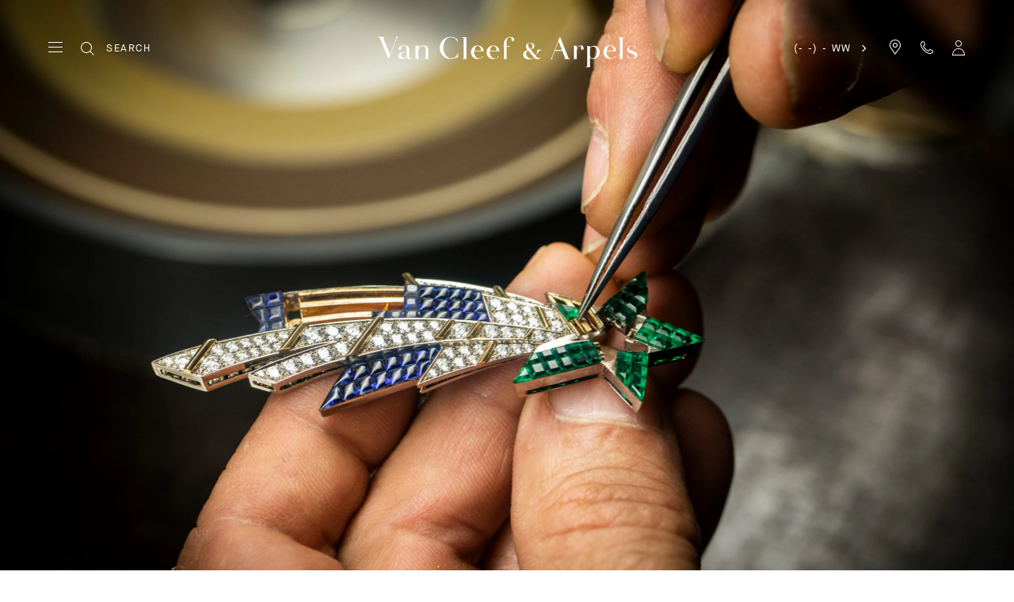

--- FILE ---
content_type: text/css
request_url: https://www.vancleefarpels.com/etc.clientlibs/richemont-vca/ui/clientlibs/vca-event.1765753947111.min.css
body_size: 74221
content:
html{direction:ltr}
.vca-text-area-border-color:active,.vca-text-area-border-color:focus{border-bottom-color:#757575;color:#222;outline:0}
.vca-text-area-border-color:active::placeholder,.vca-text-area-border-color:focus::placeholder{color:#222}
.vca-text-area-border-color:hover{border-bottom-color:#757575;color:#666}
.vca-text-area-border-color:hover::placeholder{color:#666}
.vca-bullet ul{list-style:disc outside none}
html,.base{font-family:'Maison Neue','Helvetica Neue',Helvetica,Arial,sans-serif;-webkit-text-size-adjust:100%;-moz-text-size-adjust:100%;-ms-text-size-adjust:100%;-o-text-size-adjust:100%;text-size-adjust:100%;-webkit-tap-highlight-color:transparent !important}
:lang(ru) html,:lang(ru) .base{font-family:'Helvetica Neue','Helvetica','Noto Sans','Arial',sans-serif}
:lang(ar) html,:lang(ar) .base{font-family:'Maison Neue','Geeza Pro','Noto Sans Arabic','Arial',sans-serif}
:lang(ja) html,:lang(ja) .base{font-family:'Maison Neue','Hiragino Sans W3','Meiryo','Roboto','Noto Sans','Noto Sans CJK JP',sans-serif}
:lang(ko) html,:lang(ko) .base{font-family:'Maison Neue','Noto Sans','Noto Sans KR','Apple SD Gothic Neo','Malgun Gothic',sans-serif}
:lang(zh) html,:lang(zh) .base{font-family:'Maison Neue','Pingfang SC','Yahei','Noto Sans','Noto Sans CJK SC',sans-serif}
:lang(zh-Hant) html,:lang(zh-Hant) .base{font-family:'Maison Neue','Pingfang TC','Microsoft JhengHei','Noto Sans','Noto Sans CJK TC',sans-serif}
body{font-family:'Maison Neue','Helvetica Neue',Helvetica,Arial,sans-serif;font-size:1rem;-webkit-font-smoothing:antialiased;-moz-osx-font-smoothing:grayscale;background-color:#fff;color:#222;font-kerning:normal;letter-spacing:normal;line-height:normal;margin:0;min-width:320px;padding:0;text-rendering:optimizeLegibility;width:100%}
:lang(ru) body{font-family:'Helvetica Neue','Helvetica','Noto Sans','Arial',sans-serif}
:lang(ar) body{font-family:'Maison Neue','Geeza Pro','Noto Sans Arabic','Arial',sans-serif}
:lang(ja) body{font-family:'Maison Neue','Hiragino Sans W3','Meiryo','Roboto','Noto Sans','Noto Sans CJK JP',sans-serif}
:lang(ko) body{font-family:'Maison Neue','Noto Sans','Noto Sans KR','Apple SD Gothic Neo','Malgun Gothic',sans-serif}
:lang(zh) body{font-family:'Maison Neue','Pingfang SC','Yahei','Noto Sans','Noto Sans CJK SC',sans-serif}
:lang(zh-Hant) body{font-family:'Maison Neue','Pingfang TC','Microsoft JhengHei','Noto Sans','Noto Sans CJK TC',sans-serif}
body :focus{outline:0}
body a{-webkit-transition:color 300ms ease-out 0;-moz-transition:color 300ms ease-out 0;-ms-transition:color 300ms ease-out 0;transition:color 300ms ease-out 0;background:transparent;color:#7d7d7d;cursor:pointer;display:inline-block;color:inherit;text-decoration:none}
body a:hover{color:#222}
body a:hover{color:#222}
body .vca-link-block{display:block;height:100%}
body.stop-scrolling{height:100%;overflow:hidden}
[type='search']{appearance:textfield}
select{height:40px;padding:0 40px 0 10px;position:relative;cursor:pointer}
select[multiple]{height:auto;min-height:40px;padding:0;cursor:pointer}
select[multiple] option{margin:0;padding:8px;cursor:pointer}
input{-webkit-appearance:none;-ms-appearance:none;appearance:none;font-family:'Maison Neue','Helvetica Neue',Helvetica,Arial,sans-serif;border:0;border-bottom:1px solid #ccc;display:inline-block;max-width:300px;padding:5px 0;color:#454545}
:lang(ru) input{font-family:'Helvetica Neue','Helvetica','Noto Sans','Arial',sans-serif}
:lang(ar) input{font-family:'Maison Neue','Geeza Pro','Noto Sans Arabic','Arial',sans-serif}
:lang(ja) input{font-family:'Maison Neue','Hiragino Sans W3','Meiryo','Roboto','Noto Sans','Noto Sans CJK JP',sans-serif}
:lang(ko) input{font-family:'Maison Neue','Noto Sans','Noto Sans KR','Apple SD Gothic Neo','Malgun Gothic',sans-serif}
:lang(zh) input{font-family:'Maison Neue','Pingfang SC','Yahei','Noto Sans','Noto Sans CJK SC',sans-serif}
:lang(zh-Hant) input{font-family:'Maison Neue','Pingfang TC','Microsoft JhengHei','Noto Sans','Noto Sans CJK TC',sans-serif}
input:active,input:focus{border-bottom-color:#757575;color:#222;outline:0}
input:active::placeholder,input:focus::placeholder{color:#222}
input:hover{border-bottom-color:#757575;color:#666}
input:hover::placeholder{color:#666}
:lang(ru) input{font-family:'Helvetica Neue','Helvetica','Noto Sans','Arial',sans-serif}
:lang(ar) input{font-family:'Maison Neue','Geeza Pro','Noto Sans Arabic','Arial',sans-serif}
:lang(ja) input{font-family:'Maison Neue','Hiragino Sans W3','Meiryo','Roboto','Noto Sans','Noto Sans CJK JP',sans-serif}
:lang(ko) input{font-family:'Maison Neue','Noto Sans','Noto Sans KR','Apple SD Gothic Neo','Malgun Gothic',sans-serif}
:lang(zh) input{font-family:'Maison Neue','Pingfang SC','Yahei','Noto Sans','Noto Sans CJK SC',sans-serif}
:lang(zh-Hant) input{font-family:'Maison Neue','Pingfang TC','Microsoft JhengHei','Noto Sans','Noto Sans CJK TC',sans-serif}
input:active,input:focus{border-bottom-color:#757575;color:#222;outline:0}
input:active::placeholder,input:focus::placeholder{color:#222}
input:hover{border-bottom-color:#757575;color:#666}
input:hover::placeholder{color:#666}
input:focus::-webkit-input-placeholder{color:transparent}
input:focus:-moz-placeholder{color:transparent}
input:focus:-ms-input-placeholder{color:transparent}
input:focus::placeholder{color:transparent}
button,[type='button']{font-family:'Maison Neue','Helvetica Neue',Helvetica,Arial,sans-serif;font-size:.8125000000000001rem;line-height:1.53846154;-webkit-transition:outline 300ms ease-out 0;-moz-transition:outline 300ms ease-out 0;-ms-transition:outline 300ms ease-out 0;transition:outline 300ms ease-out 0;background-color:transparent;font-weight:normal;border:1px solid #222;color:#222;cursor:pointer;display:inline-block;margin:0 auto;max-width:300px;padding:10px;text-align:center;width:100%;outline:1px solid transparent;outline:0}
:lang(ru) button,:lang(ru) [type='button']{font-family:'Helvetica Neue','Helvetica','Noto Sans','Arial',sans-serif}
:lang(ar) button,:lang(ar) [type='button']{font-family:'Maison Neue','Geeza Pro','Noto Sans Arabic','Arial',sans-serif}
:lang(ja) button,:lang(ja) [type='button']{font-family:'Maison Neue','Hiragino Sans W3','Meiryo','Roboto','Noto Sans','Noto Sans CJK JP',sans-serif}
:lang(ko) button,:lang(ko) [type='button']{font-family:'Maison Neue','Noto Sans','Noto Sans KR','Apple SD Gothic Neo','Malgun Gothic',sans-serif}
:lang(zh) button,:lang(zh) [type='button']{font-family:'Maison Neue','Pingfang SC','Yahei','Noto Sans','Noto Sans CJK SC',sans-serif}
:lang(zh-Hant) button,:lang(zh-Hant) [type='button']{font-family:'Maison Neue','Pingfang TC','Microsoft JhengHei','Noto Sans','Noto Sans CJK TC',sans-serif}
button:hover,[type='button']:hover{outline:1px solid #222;outline-offset:0}
button:disabled,[type='button']:disabled{border-color:#e6e6e6;cursor:no-drop}
button.vca-icn-only-btn:hover,[type='button'].vca-icn-only-btn:hover,button.vca-btn-sans-intraction:hover,[type='button'].vca-btn-sans-intraction:hover,button.vca-icn-only-btn:focus,[type='button'].vca-icn-only-btn:focus,button.vca-btn-sans-intraction:focus,[type='button'].vca-btn-sans-intraction:focus{box-shadow:none}
:lang(ru) button,:lang(ru) [type='button']{font-family:'Helvetica Neue','Helvetica','Noto Sans','Arial',sans-serif}
:lang(ar) button,:lang(ar) [type='button']{font-family:'Maison Neue','Geeza Pro','Noto Sans Arabic','Arial',sans-serif}
:lang(ja) button,:lang(ja) [type='button']{font-family:'Maison Neue','Hiragino Sans W3','Meiryo','Roboto','Noto Sans','Noto Sans CJK JP',sans-serif}
:lang(ko) button,:lang(ko) [type='button']{font-family:'Maison Neue','Noto Sans','Noto Sans KR','Apple SD Gothic Neo','Malgun Gothic',sans-serif}
:lang(zh) button,:lang(zh) [type='button']{font-family:'Maison Neue','Pingfang SC','Yahei','Noto Sans','Noto Sans CJK SC',sans-serif}
:lang(zh-Hant) button,:lang(zh-Hant) [type='button']{font-family:'Maison Neue','Pingfang TC','Microsoft JhengHei','Noto Sans','Noto Sans CJK TC',sans-serif}
button:hover,[type='button']:hover{outline:1px solid #222;outline-offset:0}
button:disabled,[type='button']:disabled{border-color:#e6e6e6;cursor:no-drop}
button.vca-icn-only-btn:hover,[type='button'].vca-icn-only-btn:hover,button.vca-btn-sans-intraction:hover,[type='button'].vca-btn-sans-intraction:hover,button.vca-icn-only-btn:focus,[type='button'].vca-icn-only-btn:focus,button.vca-btn-sans-intraction:focus,[type='button'].vca-btn-sans-intraction:focus{box-shadow:none}
input[type='search']{-webkit-appearance:none;border-radius:0}
img{max-width:100%}
b,strong{font-weight:bold}
i,em{font-style:italic}
sup{vertical-align:super !important;font-size:smaller}
.tcaptcha-container.show{position:fixed !important;margin:auto !important;top:0 !important;left:0 !important;right:0 !important;bottom:0 !important;z-index:2000000001 !important}
.base-tencentcaptcha iframe{width:100% !important;position:relative !important;bottom:initial !important;z-index:2000000001 !important}
.tcaptcha-container::after{display:none}
@font-face{font-display:swap;font-family:'Janson Text';font-style:normal;font-weight:normal;src:url('../../../../etc.clientlibs/richemont-vca/ui/clientlibs/vca-resources/resources/fonts/JansonFont/LT-WebFonts-274409267/Fonts/5609896/f16ef082-3ca6-4e62-a8b2-ffb4cf30f949.woff2') format('woff2'),url('../../../../etc.clientlibs/richemont-vca/ui/clientlibs/vca-resources/resources/fonts/JansonFont/LT-WebFonts-274409267/Fonts/5609896/27b47c93-920e-4bb1-a4e5-7007a622aae8.woff') format('woff')}
@font-face{font-display:swap;font-family:'Maison Neue';font-style:normal;font-weight:normal;src:url('../../../../etc.clientlibs/richemont-vca/ui/clientlibs/vca-resources/resources/fonts/MG-Order-20180807-6043/Maison-Neue-MG-WEB/MaisonNeue-Book.woff2') format('woff2'),url('../../../../etc.clientlibs/richemont-vca/ui/clientlibs/vca-resources/resources/fonts/MG-Order-20180807-6043/Maison-Neue-MG-WEB/MaisonNeue-Book.woff') format('woff')}
@font-face{font-display:swap;font-family:'Maison Neue Demi';src:url('../../../../etc.clientlibs/richemont-vca/ui/clientlibs/vca-resources/resources/fonts/MG-Order-20180807-6043/Maison-Neue-MG-WEB/MaisonNeueWEB-Demi.woff2') format('woff2'),url('../../../../etc.clientlibs/richemont-vca/ui/clientlibs/vca-resources/resources/fonts/MG-Order-20180807-6043/Maison-Neue-MG-WEB/MaisonNeueWEB-Demi.woff') format('woff');font-weight:bold}
@font-face{font-display:swap;font-family:'EnglishEngraving';font-style:normal;font-weight:normal;src:url('../../../../etc.clientlibs/richemont-vca/ui/clientlibs/vca-resources/resources/fonts/engraving/english/96633010-4b65-4272-83ae-d44004c53794.woff2') format('woff2'),url('../../../../etc.clientlibs/richemont-vca/ui/clientlibs/vca-resources/resources/fonts/engraving/english/0a6424b7-2555-4ac8-9492-c4c24bf7879a.woff') format('woff');text-rendering:optimizeLegibility}
@font-face{font-display:swap;font-family:'JansonEngraving';font-style:normal;font-weight:normal;src:url('../../../../etc.clientlibs/richemont-vca/ui/clientlibs/vca-resources/resources/fonts/engraving/janson/janson-webfont.woff') format('woff');text-rendering:optimizeLegibility}
.visually-hidden{position:absolute;overflow:hidden;clip:rect(0 0 0 0);height:1px;width:1px;margin:-1px;padding:0;border:0}
.vca-hide{display:none}
.vca-show,.vca-block-element{display:block}
.vca-error{border:1px solid #fbd1d1;color:red}
.vca-error-msg{color:red}
.vca-success{border:1px solid #eef2e3;color:#008000}
.vca-button{font-family:'Maison Neue','Helvetica Neue',Helvetica,Arial,sans-serif;font-size:.8125000000000001rem;line-height:1.53846154;-webkit-transition:outline 300ms ease-out 0;-moz-transition:outline 300ms ease-out 0;-ms-transition:outline 300ms ease-out 0;transition:outline 300ms ease-out 0;background-color:transparent;font-weight:normal;border:1px solid #222;color:#222;cursor:pointer;display:inline-block;margin:0 auto;max-width:300px;padding:10px;text-align:center;width:100%;outline:1px solid transparent;outline:0}
:lang(ru) .vca-button{font-family:'Helvetica Neue','Helvetica','Noto Sans','Arial',sans-serif}
:lang(ar) .vca-button{font-family:'Maison Neue','Geeza Pro','Noto Sans Arabic','Arial',sans-serif}
:lang(ja) .vca-button{font-family:'Maison Neue','Hiragino Sans W3','Meiryo','Roboto','Noto Sans','Noto Sans CJK JP',sans-serif}
:lang(ko) .vca-button{font-family:'Maison Neue','Noto Sans','Noto Sans KR','Apple SD Gothic Neo','Malgun Gothic',sans-serif}
:lang(zh) .vca-button{font-family:'Maison Neue','Pingfang SC','Yahei','Noto Sans','Noto Sans CJK SC',sans-serif}
:lang(zh-Hant) .vca-button{font-family:'Maison Neue','Pingfang TC','Microsoft JhengHei','Noto Sans','Noto Sans CJK TC',sans-serif}
.vca-button:hover{outline:1px solid #222;outline-offset:0}
.vca-button:disabled{border-color:#e6e6e6;cursor:no-drop}
.vca-button.vca-icn-only-btn:hover,.vca-button.vca-btn-sans-intraction:hover,.vca-button.vca-icn-only-btn:focus,.vca-button.vca-btn-sans-intraction:focus{box-shadow:none}
.vca-link{-webkit-transition:color 300ms ease-out 0;-moz-transition:color 300ms ease-out 0;-ms-transition:color 300ms ease-out 0;transition:color 300ms ease-out 0;background:transparent;color:#7d7d7d;cursor:pointer;display:inline-block;text-decoration:none}
.vca-link:hover{color:#222}
.vca-btn-link{-webkit-transition:color 300ms ease-out 0;-moz-transition:color 300ms ease-out 0;-ms-transition:color 300ms ease-out 0;transition:color 300ms ease-out 0;background:transparent;color:#7d7d7d;cursor:pointer;display:inline-block;text-decoration:none;border-width:0}
.vca-btn-link:hover{color:#222}
.vca-btn-link:hover{color:#222}
.vca-btn-link:hover,.vca-btn-link:focus{box-shadow:none}
.vca-link-btn{font-family:'Maison Neue','Helvetica Neue',Helvetica,Arial,sans-serif;font-size:.8125000000000001rem;line-height:1.53846154;-webkit-transition:outline 300ms ease-out 0;-moz-transition:outline 300ms ease-out 0;-ms-transition:outline 300ms ease-out 0;transition:outline 300ms ease-out 0;background-color:transparent;font-weight:normal;border:1px solid #222;color:#222;cursor:pointer;display:inline-block;margin:0 auto;max-width:300px;padding:10px;text-align:center;width:100%;outline:1px solid transparent;outline:0}
:lang(ru) .vca-link-btn{font-family:'Helvetica Neue','Helvetica','Noto Sans','Arial',sans-serif}
:lang(ar) .vca-link-btn{font-family:'Maison Neue','Geeza Pro','Noto Sans Arabic','Arial',sans-serif}
:lang(ja) .vca-link-btn{font-family:'Maison Neue','Hiragino Sans W3','Meiryo','Roboto','Noto Sans','Noto Sans CJK JP',sans-serif}
:lang(ko) .vca-link-btn{font-family:'Maison Neue','Noto Sans','Noto Sans KR','Apple SD Gothic Neo','Malgun Gothic',sans-serif}
:lang(zh) .vca-link-btn{font-family:'Maison Neue','Pingfang SC','Yahei','Noto Sans','Noto Sans CJK SC',sans-serif}
:lang(zh-Hant) .vca-link-btn{font-family:'Maison Neue','Pingfang TC','Microsoft JhengHei','Noto Sans','Noto Sans CJK TC',sans-serif}
.vca-link-btn:hover{outline:1px solid #222;outline-offset:0}
.vca-link-btn:disabled{border-color:#e6e6e6;cursor:no-drop}
.vca-link-btn.vca-icn-only-btn:hover,.vca-link-btn.vca-btn-sans-intraction:hover,.vca-link-btn.vca-icn-only-btn:focus,.vca-link-btn.vca-btn-sans-intraction:focus{box-shadow:none}
:lang(ru) .vca-link-btn{font-family:'Helvetica Neue','Helvetica','Noto Sans','Arial',sans-serif}
:lang(ar) .vca-link-btn{font-family:'Maison Neue','Geeza Pro','Noto Sans Arabic','Arial',sans-serif}
:lang(ja) .vca-link-btn{font-family:'Maison Neue','Hiragino Sans W3','Meiryo','Roboto','Noto Sans','Noto Sans CJK JP',sans-serif}
:lang(ko) .vca-link-btn{font-family:'Maison Neue','Noto Sans','Noto Sans KR','Apple SD Gothic Neo','Malgun Gothic',sans-serif}
:lang(zh) .vca-link-btn{font-family:'Maison Neue','Pingfang SC','Yahei','Noto Sans','Noto Sans CJK SC',sans-serif}
:lang(zh-Hant) .vca-link-btn{font-family:'Maison Neue','Pingfang TC','Microsoft JhengHei','Noto Sans','Noto Sans CJK TC',sans-serif}
.vca-link-btn:hover{outline:1px solid #222;outline-offset:0}
.vca-link-btn:disabled{border-color:#e6e6e6;cursor:no-drop}
.vca-link-btn.vca-icn-only-btn:hover,.vca-link-btn.vca-btn-sans-intraction:hover,.vca-link-btn.vca-icn-only-btn:focus,.vca-link-btn.vca-btn-sans-intraction:focus{box-shadow:none}
.vca-link-btn:hover,.vca-link-btn:focus{text-decoration:none}
.vca-input{font-family:'Maison Neue','Helvetica Neue',Helvetica,Arial,sans-serif;border:0;border-bottom:1px solid #ccc;display:inline-block;max-width:300px;padding:5px 0;color:#454545}
:lang(ru) .vca-input{font-family:'Helvetica Neue','Helvetica','Noto Sans','Arial',sans-serif}
:lang(ar) .vca-input{font-family:'Maison Neue','Geeza Pro','Noto Sans Arabic','Arial',sans-serif}
:lang(ja) .vca-input{font-family:'Maison Neue','Hiragino Sans W3','Meiryo','Roboto','Noto Sans','Noto Sans CJK JP',sans-serif}
:lang(ko) .vca-input{font-family:'Maison Neue','Noto Sans','Noto Sans KR','Apple SD Gothic Neo','Malgun Gothic',sans-serif}
:lang(zh) .vca-input{font-family:'Maison Neue','Pingfang SC','Yahei','Noto Sans','Noto Sans CJK SC',sans-serif}
:lang(zh-Hant) .vca-input{font-family:'Maison Neue','Pingfang TC','Microsoft JhengHei','Noto Sans','Noto Sans CJK TC',sans-serif}
.vca-input:active,.vca-input:focus{border-bottom-color:#757575;color:#222;outline:0}
.vca-input:active::placeholder,.vca-input:focus::placeholder{color:#222}
.vca-input:hover{border-bottom-color:#757575;color:#666}
.vca-input:hover::placeholder{color:#666}
.vca-content-loading{position:relative;background-color:#e6e6e6}
.vca-content-loading::before{animation:loading 2s infinite;transform:translateX(-100%);background:linear-gradient(90deg,transparent,rgba(255,255,255,0.5),transparent);display:block;content:'';position:absolute;width:100%;height:100%}
@keyframes loading{100%{transform:translateX(100%)}
}
.base-ajax-loader{background-image:none}
.base-ajax-loader:not(.base-hidden){display:block}
.base-ajax-loader:not(.base-hidden) .vca-loader{display:-webkit-flex;display:-ms-flex;display:flex}
.vca-ajax-loading{-webkit-transition:all .5s;-moz-transition:all .5s;-ms-transition:all .5s;transition:all .5s;opacity:.5;pointer-events:none;overflow:hidden}
.vca-ajax-loading .base-ajax-loader{display:block}
.vca-ajax-loading .base-ajax-loader .vca-loader{display:-webkit-flex;display:-ms-flex;display:flex}
.vca-absolute-center{position:absolute;top:0;left:0;right:0;bottom:0;margin:auto}
.vca-text-uppercase{text-transform:uppercase}
.vca-text-lowercase{text-transform:lowercase}
.vca-text-capitalize{text-transform:capitalize}
.vca-text-center{text-align:center}
.vca-text-left{text-align:left}
.vca-text-right{text-align:right}
.vca-text-italic{font-style:italic}
.vca-text-bold{font-weight:bold}
.vca-p-lr-0{padding-left:0;padding-right:0}
.vca-p-l-0{padding-left:0}
.vca-p-r-0{padding-right:0}
.vca-m-lr-0{margin-left:0;margin-right:0}
.vca-m-l-0{margin-left:0}
.vca-m-r-0{margin-right:0}
.vca-hr-light{border:0;margin:0;height:1px;border-bottom:1px solid #e6e6e6}
.vca-hr-dark{border:0;margin:0;height:1px;border-bottom:1px solid gray}
.vca-engraving-font-english input[type='text'],.vca-engraving-font-english textarea{font-family:'EnglishEngraving',sans-serif;font-size:1.3750000000000002rem;text-indent:4px}
.vca-engraving-font-english ~ label{font-family:'EnglishEngraving',sans-serif;font-size:1.5625rem;line-height:1}
.vca-engraving-font-janson input[type='text'],.vca-engraving-font-janson textarea{font-family:'JansonEngraving',serif}
.vca-engraving-font-janson ~ label{font-family:'JansonEngraving',serif;font-size:1.5625rem;line-height:1}
.vca-engraving-font-times input[type='text'],.vca-engraving-font-times textarea{font-family:'Janson Text',Times,'Times New Roman',serif}
:lang(ru) .vca-engraving-font-times input[type='text'],:lang(ru) .vca-engraving-font-times textarea{font-family:'Times New Roman','Times','Noto Serif',serif}
:lang(ar) .vca-engraving-font-times input[type='text'],:lang(ar) .vca-engraving-font-times textarea{font-family:'Janson Text','Geeza Pro','Noto Sans Arabic','Arial',serif}
:lang(ja) .vca-engraving-font-times input[type='text'],:lang(ja) .vca-engraving-font-times textarea{font-family:'Janson Text','Hiragino Sans W3','Meiryo','Roboto','Noto Sans','Noto Sans CJK JP',sans-serif}
:lang(ko) .vca-engraving-font-times input[type='text'],:lang(ko) .vca-engraving-font-times textarea{font-family:'Janson Text','Noto Serif ','Noto Serif KR','Apple Myungjo',serif}
:lang(zh) .vca-engraving-font-times input[type='text'],:lang(zh) .vca-engraving-font-times textarea{font-family:'Janson Text','Pingfang SC','SimSun','Noto Serif','Noto Serif CJK SC',serif}
:lang(zh-Hant) .vca-engraving-font-times input[type='text'],:lang(zh-Hant) .vca-engraving-font-times textarea{font-family:'Janson Text','Pingfang TC','Microsoft JhengHei','Noto Serif','Noto Serif CJK TC',serif}
.vca-engraving-font-times ~ label{font-family:'Janson Text',Times,'Times New Roman',serif;font-size:1.5625rem;line-height:1}
:lang(ru) .vca-engraving-font-times ~ label{font-family:'Times New Roman','Times','Noto Serif',serif}
:lang(ar) .vca-engraving-font-times ~ label{font-family:'Janson Text','Geeza Pro','Noto Sans Arabic','Arial',serif}
:lang(ja) .vca-engraving-font-times ~ label{font-family:'Janson Text','Hiragino Sans W3','Meiryo','Roboto','Noto Sans','Noto Sans CJK JP',sans-serif}
:lang(ko) .vca-engraving-font-times ~ label{font-family:'Janson Text','Noto Serif ','Noto Serif KR','Apple Myungjo',serif}
:lang(zh) .vca-engraving-font-times ~ label{font-family:'Janson Text','Pingfang SC','SimSun','Noto Serif','Noto Serif CJK SC',serif}
:lang(zh-Hant) .vca-engraving-font-times ~ label{font-family:'Janson Text','Pingfang TC','Microsoft JhengHei','Noto Serif','Noto Serif CJK TC',serif}
.vca-engraving-font-arial input[type='text'],.vca-engraving-font-arial textarea{font-family:'Maison Neue','Helvetica Neue',Helvetica,Arial,sans-serif}
:lang(ru) .vca-engraving-font-arial input[type='text'],:lang(ru) .vca-engraving-font-arial textarea{font-family:'Helvetica Neue','Helvetica','Noto Sans','Arial',sans-serif}
:lang(ar) .vca-engraving-font-arial input[type='text'],:lang(ar) .vca-engraving-font-arial textarea{font-family:'Maison Neue','Geeza Pro','Noto Sans Arabic','Arial',sans-serif}
:lang(ja) .vca-engraving-font-arial input[type='text'],:lang(ja) .vca-engraving-font-arial textarea{font-family:'Maison Neue','Hiragino Sans W3','Meiryo','Roboto','Noto Sans','Noto Sans CJK JP',sans-serif}
:lang(ko) .vca-engraving-font-arial input[type='text'],:lang(ko) .vca-engraving-font-arial textarea{font-family:'Maison Neue','Noto Sans','Noto Sans KR','Apple SD Gothic Neo','Malgun Gothic',sans-serif}
:lang(zh) .vca-engraving-font-arial input[type='text'],:lang(zh) .vca-engraving-font-arial textarea{font-family:'Maison Neue','Pingfang SC','Yahei','Noto Sans','Noto Sans CJK SC',sans-serif}
:lang(zh-Hant) .vca-engraving-font-arial input[type='text'],:lang(zh-Hant) .vca-engraving-font-arial textarea{font-family:'Maison Neue','Pingfang TC','Microsoft JhengHei','Noto Sans','Noto Sans CJK TC',sans-serif}
.vca-engraving-font-arial ~ label{font-family:'Maison Neue','Helvetica Neue',Helvetica,Arial,sans-serif;font-size:1.5625rem;line-height:1}
:lang(ru) .vca-engraving-font-arial ~ label{font-family:'Helvetica Neue','Helvetica','Noto Sans','Arial',sans-serif}
:lang(ar) .vca-engraving-font-arial ~ label{font-family:'Maison Neue','Geeza Pro','Noto Sans Arabic','Arial',sans-serif}
:lang(ja) .vca-engraving-font-arial ~ label{font-family:'Maison Neue','Hiragino Sans W3','Meiryo','Roboto','Noto Sans','Noto Sans CJK JP',sans-serif}
:lang(ko) .vca-engraving-font-arial ~ label{font-family:'Maison Neue','Noto Sans','Noto Sans KR','Apple SD Gothic Neo','Malgun Gothic',sans-serif}
:lang(zh) .vca-engraving-font-arial ~ label{font-family:'Maison Neue','Pingfang SC','Yahei','Noto Sans','Noto Sans CJK SC',sans-serif}
:lang(zh-Hant) .vca-engraving-font-arial ~ label{font-family:'Maison Neue','Pingfang TC','Microsoft JhengHei','Noto Sans','Noto Sans CJK TC',sans-serif}
.vca-engraving-font-mincho input[type='text'],.vca-engraving-font-mincho textarea{font-family:'MS Mincho',serif}
.vca-engraving-font-mincho ~ label{font-family:'MS Mincho',serif;font-size:1.5625rem;line-height:1}
.vca-engraving-font-gothic input[type='text'],.vca-engraving-font-gothic textarea{font-family:'MS Gothic',sans-serif}
.vca-engraving-font-gothic ~ label{font-family:'MS Gothic',sans-serif;font-size:1.5625rem;line-height:1}
[data-element-content='']{display:none}
.vca-mt-110{margin-top:110px}
.vca-mb-110{margin-bottom:110px}
.vca-mt-105{margin-top:105px}
.vca-mb-105{margin-bottom:105px}
.vca-mt-100{margin-top:100px}
.vca-mb-100{margin-bottom:100px}
.vca-mt-95{margin-top:95px}
.vca-mb-95{margin-bottom:95px}
.vca-mt-90{margin-top:90px}
.vca-mb-90{margin-bottom:90px}
.vca-mt-85{margin-top:85px}
.vca-mb-85{margin-bottom:85px}
.vca-mt-80{margin-top:80px}
.vca-mb-80{margin-bottom:80px}
.vca-mt-75{margin-top:75px}
.vca-mb-75{margin-bottom:75px}
.vca-mt-70{margin-top:70px}
.vca-mb-70{margin-bottom:70px}
.vca-mt-65{margin-top:65px}
.vca-mb-65{margin-bottom:65px}
.vca-mt-60{margin-top:60px}
.vca-mb-60{margin-bottom:60px}
.vca-mt-55{margin-top:55px}
.vca-mb-55{margin-bottom:55px}
.vca-mt-50{margin-top:50px}
.vca-mb-50{margin-bottom:50px}
.vca-mt-45{margin-top:45px}
.vca-mb-45{margin-bottom:45px}
.vca-mt-40{margin-top:40px}
.vca-mb-40{margin-bottom:40px}
.vca-mt-35{margin-top:35px}
.vca-mb-35{margin-bottom:35px}
.vca-mt-30{margin-top:30px}
.vca-mb-30{margin-bottom:30px}
.vca-mt-25{margin-top:25px}
.vca-mb-25{margin-bottom:25px}
.vca-mt-20{margin-top:20px}
.vca-mb-20{margin-bottom:20px}
.vca-mt-15{margin-top:15px}
.vca-mb-15{margin-bottom:15px}
.vca-mt-10{margin-top:10px}
.vca-mb-10{margin-bottom:10px}
.vca-mt-5{margin-top:5px}
.vca-mb-5{margin-bottom:5px}
.vca-mt-0{margin-top:0}
.vca-mb-0{margin-bottom:0}
.vca-pt-30{padding-top:30px}
.vca-loader{-webkit-align-items:center;-ms-flex-align:center;-ms-align-items:center;align-items:center;-webkit-justify-content:center;-ms-flex-pack:center;-ms-justify-content:center;justify-content:center;display:none;width:100%;height:100vh;position:fixed;top:0;background:rgba(255,255,255,0.8);z-index:12}
.vca-loader svg{width:50px}
.vca-loader svg path{fill:#757575}
.vca-loader .papillon{animation:animateButterfly 3s ease-in-out infinite;animation-fill-mode:reverse;transform-origin:center center}
@keyframes animateButterfly{0{transform:scaleX(1)}
12%{transform:scaleX(0.5)}
30%{transform:scaleX(0.9)}
40%{transform:scaleX(0.9)}
45%{transform:scaleX(0.5)}
48%{transform:scaleX(0.7)}
50%{transform:scaleX(0.5)}
70%{transform:scaleX(1)}
100%{transform:scaleX(1)}
}
.base-component-loader:before,.base-loading:before{content:none}
.vca-reset-btn-interaction{border:0;outline:0}
.vca-reset-btn-interaction:hover,.vca-reset-btn-interaction:focus{border:0;outline:0;outline-color:transparent}
.vca-element-center{display:block;margin:auto}
.vca-restrict-scrolling{overflow:hidden;position:relative}
.vca-restrict-scrolling.vca-ios-device{height:100%}
.vca-quoted::before{content:'\201C'}
.vca-quoted::after{content:'\201D'}
.vca-underline,u{text-decoration:underline;text-underline-position:under;-ms-text-underline-position:below}
.vca-underline-hover:hover{text-decoration:underline;text-underline-position:under;-ms-text-underline-position:below}
.vca-pointer-events-none{pointer-events:none}
.vca-visibility-hidden{visibility:hidden}
.vca-grab{cursor:move;cursor:-webkit-grab;cursor:-moz-grab;cursor:grab}
.vca-grabbing{cursor:move;cursor:-webkit-grabbing;cursor:-moz-grabbing;cursor:grabbing}
.vca-color-grey-01{color:#222}
@keyframes blink{0{opacity:0}
50%{opacity:1}
100%{opacity:0}
}
.vca-grid-container{background-color:var(--bgColor)}
.vca-color-grey-14{color:#757575}
.vca-color-grey-20{color:#666}
.vca-color-black{color:#000}
.vca-anchor-btn{border:0;padding:0}
.vca-anchor-btn:hover{outline:0}
.vca-flex-display{display:-webkit-flex;display:-ms-flex;display:flex}
.vca-grid-display{display:grid}
input[type='checkbox']:focus ~ label{border-radius:4px;outline:1px solid #016fd0}
input[type='radio']:focus ~ label{border:1px solid #016fd0;border-radius:4px}
input[type='radio']:empty,input[type='checkbox']:empty{margin-left:0;left:-999em;position:absolute}
input[type='radio']:empty ~ label{user-select:none;cursor:pointer;position:relative;padding-left:20px;color:#757575}
input[type='checkbox']:empty ~ label{user-select:none;cursor:move;cursor:-webkit-pointer;cursor:-moz-pointer;cursor:pointer;position:relative;padding-left:29px;margin:11px 1px}
input[type='checkbox']:empty ~ label:hover{color:#454545}
input[type='radio']:empty ~ label:before{background-repeat:no-repeat;background-size:contain;content:'';display:block;height:10px;width:10px;position:absolute;top:0;bottom:0;left:0;border-radius:10px;border:1px solid #666;background-color:#fff;margin:auto}
input[type='radio']:checked ~ label:before{background-color:#222;border-color:#222}
input[type='checkbox']:empty ~ label:before{background-repeat:no-repeat;background-size:contain;content:'';display:block;height:12px;width:12px;position:absolute;top:0;bottom:0;left:0;border:1px solid #c4c4c4;background-color:#fff}
input[type='checkbox']:checked ~ label:before{border-color:#222}
input[type='checkbox']:checked ~ label:after{content:'';position:absolute;left:4px;top:4px;width:3px;height:8px;border:solid #fff;border-width:0 2px 2px 0;transform:rotate(45deg);border-color:#222}
input[type='checkbox']:checked ~ label{color:#222}
input[type='radio']:checked ~ label{color:#222}
input[type='checkbox']:required:not(:checked)+label:before{border-color:red}
select,.base-forms-select{font-size:.8749999999999999rem;line-height:1.78571429;-webkit-appearance:none;-ms-appearance:none;appearance:none;background:url('../../../../etc.clientlibs/richemont-vca/ui/clientlibs/vca-resources/resources/iconssprite/view/sprite.svg#arrow-down') 100% no-repeat;background-position:right 15px center;font-family:inherit;text-overflow:'';overflow:hidden;background-color:#fff;border:1px solid #e6e6e6;padding:10px;color:#757575}
select b,.base-forms-select b,select strong,.base-forms-select strong{font-family:'Maison Neue Demi','Helvetica Neue Medium','Helvetica Bold','Arial Bold',sans-serif;font-weight:normal}
:lang(ru) select b,:lang(ru) .base-forms-select b,:lang(ru) select strong,:lang(ru) .base-forms-select strong{font-family:'Helvetica Neue Medium','Helvetica Bold','Noto Sans SemiBold','Arial Bold',sans-serif}
:lang(ar) select b,:lang(ar) .base-forms-select b,:lang(ar) select strong,:lang(ar) .base-forms-select strong{font-family:'Geeza Pro Bold','Noto Sans Arabic SemiBold','Arial Bold',sans-serif}
:lang(ja) select b,:lang(ja) .base-forms-select b,:lang(ja) select strong,:lang(ja) .base-forms-select strong{font-family:'Hiragino Sans W6','Meiryo Bold','Noto Sans CJK JP Medium','Noto Sans Medium',sans-serif}
:lang(ko) select b,:lang(ko) .base-forms-select b,:lang(ko) select strong,:lang(ko) .base-forms-select strong{font-family:'Noto Sans KR Medium','Noto Sans Medium','Apple SD Gothic Neo SemiBold','Malgun Gothic Bold',sans-serif}
:lang(zh) select b,:lang(zh) .base-forms-select b,:lang(zh) select strong,:lang(zh) .base-forms-select strong{font-family:'Noto Sans CJK SC Medium','Noto Sans Medium','Pingfang SC Medium','Yahei Bold',sans-serif}
:lang(zh-Hant) select b,:lang(zh-Hant) .base-forms-select b,:lang(zh-Hant) select strong,:lang(zh-Hant) .base-forms-select strong{font-family:'Noto Sans CJK TC Medium','Noto Sans Medium','Pingfang TC Medium','Microsoft JhengHei Bold',sans-serif}
select b,.base-forms-select b,select strong,.base-forms-select strong{font-family:'Maison Neue Demi','Helvetica Neue Medium','Helvetica Bold','Arial Bold',sans-serif;font-weight:normal}
:lang(ru) select b,:lang(ru) .base-forms-select b,:lang(ru) select strong,:lang(ru) .base-forms-select strong{font-family:'Helvetica Neue Medium','Helvetica Bold','Noto Sans SemiBold','Arial Bold',sans-serif}
:lang(ar) select b,:lang(ar) .base-forms-select b,:lang(ar) select strong,:lang(ar) .base-forms-select strong{font-family:'Geeza Pro Bold','Noto Sans Arabic SemiBold','Arial Bold',sans-serif}
:lang(ja) select b,:lang(ja) .base-forms-select b,:lang(ja) select strong,:lang(ja) .base-forms-select strong{font-family:'Hiragino Sans W6','Meiryo Bold','Noto Sans CJK JP Medium','Noto Sans Medium',sans-serif}
:lang(ko) select b,:lang(ko) .base-forms-select b,:lang(ko) select strong,:lang(ko) .base-forms-select strong{font-family:'Noto Sans KR Medium','Noto Sans Medium','Apple SD Gothic Neo SemiBold','Malgun Gothic Bold',sans-serif}
:lang(zh) select b,:lang(zh) .base-forms-select b,:lang(zh) select strong,:lang(zh) .base-forms-select strong{font-family:'Noto Sans CJK SC Medium','Noto Sans Medium','Pingfang SC Medium','Yahei Bold',sans-serif}
:lang(zh-Hant) select b,:lang(zh-Hant) .base-forms-select b,:lang(zh-Hant) select strong,:lang(zh-Hant) .base-forms-select strong{font-family:'Noto Sans CJK TC Medium','Noto Sans Medium','Pingfang TC Medium','Microsoft JhengHei Bold',sans-serif}
select:focus-visible,.base-forms-select:focus-visible{border:1px solid #016fd0;border-radius:4px}
select::-ms-expand,.base-forms-select::-ms-expand{display:none}
textarea{resize:none}
button,input[type='submit'],input[type='button'],.base-forms-button{-webkit-appearance:none;-ms-appearance:none;appearance:none;font-family:'Maison Neue','Helvetica Neue',Helvetica,Arial,sans-serif;font-size:.8125000000000001rem;line-height:1.53846154;-webkit-transition:outline 300ms ease-out 0;-moz-transition:outline 300ms ease-out 0;-ms-transition:outline 300ms ease-out 0;transition:outline 300ms ease-out 0;background-color:transparent;font-weight:normal;border:1px solid #222;color:#222;display:inline-block;margin:0 auto;max-width:300px;padding:10px;text-align:center;width:100%;outline:1px solid transparent;outline:0;cursor:pointer}
:lang(ru) button,:lang(ru) input[type='submit'],:lang(ru) input[type='button'],:lang(ru) .base-forms-button{font-family:'Helvetica Neue','Helvetica','Noto Sans','Arial',sans-serif}
:lang(ar) button,:lang(ar) input[type='submit'],:lang(ar) input[type='button'],:lang(ar) .base-forms-button{font-family:'Maison Neue','Geeza Pro','Noto Sans Arabic','Arial',sans-serif}
:lang(ja) button,:lang(ja) input[type='submit'],:lang(ja) input[type='button'],:lang(ja) .base-forms-button{font-family:'Maison Neue','Hiragino Sans W3','Meiryo','Roboto','Noto Sans','Noto Sans CJK JP',sans-serif}
:lang(ko) button,:lang(ko) input[type='submit'],:lang(ko) input[type='button'],:lang(ko) .base-forms-button{font-family:'Maison Neue','Noto Sans','Noto Sans KR','Apple SD Gothic Neo','Malgun Gothic',sans-serif}
:lang(zh) button,:lang(zh) input[type='submit'],:lang(zh) input[type='button'],:lang(zh) .base-forms-button{font-family:'Maison Neue','Pingfang SC','Yahei','Noto Sans','Noto Sans CJK SC',sans-serif}
:lang(zh-Hant) button,:lang(zh-Hant) input[type='submit'],:lang(zh-Hant) input[type='button'],:lang(zh-Hant) .base-forms-button{font-family:'Maison Neue','Pingfang TC','Microsoft JhengHei','Noto Sans','Noto Sans CJK TC',sans-serif}
button:hover,input[type='submit']:hover,input[type='button']:hover,.base-forms-button:hover{outline:1px solid #222;outline-offset:0}
button:disabled,input[type='submit']:disabled,input[type='button']:disabled,.base-forms-button:disabled{border-color:#e6e6e6;cursor:no-drop}
button.vca-icn-only-btn:hover,input[type='submit'].vca-icn-only-btn:hover,input[type='button'].vca-icn-only-btn:hover,.base-forms-button.vca-icn-only-btn:hover,button.vca-btn-sans-intraction:hover,input[type='submit'].vca-btn-sans-intraction:hover,input[type='button'].vca-btn-sans-intraction:hover,.base-forms-button.vca-btn-sans-intraction:hover,button.vca-icn-only-btn:focus,input[type='submit'].vca-icn-only-btn:focus,input[type='button'].vca-icn-only-btn:focus,.base-forms-button.vca-icn-only-btn:focus,button.vca-btn-sans-intraction:focus,input[type='submit'].vca-btn-sans-intraction:focus,input[type='button'].vca-btn-sans-intraction:focus,.base-forms-button.vca-btn-sans-intraction:focus{box-shadow:none}
:lang(ru) button,:lang(ru) input[type='submit'],:lang(ru) input[type='button'],:lang(ru) .base-forms-button{font-family:'Helvetica Neue','Helvetica','Noto Sans','Arial',sans-serif}
:lang(ar) button,:lang(ar) input[type='submit'],:lang(ar) input[type='button'],:lang(ar) .base-forms-button{font-family:'Maison Neue','Geeza Pro','Noto Sans Arabic','Arial',sans-serif}
:lang(ja) button,:lang(ja) input[type='submit'],:lang(ja) input[type='button'],:lang(ja) .base-forms-button{font-family:'Maison Neue','Hiragino Sans W3','Meiryo','Roboto','Noto Sans','Noto Sans CJK JP',sans-serif}
:lang(ko) button,:lang(ko) input[type='submit'],:lang(ko) input[type='button'],:lang(ko) .base-forms-button{font-family:'Maison Neue','Noto Sans','Noto Sans KR','Apple SD Gothic Neo','Malgun Gothic',sans-serif}
:lang(zh) button,:lang(zh) input[type='submit'],:lang(zh) input[type='button'],:lang(zh) .base-forms-button{font-family:'Maison Neue','Pingfang SC','Yahei','Noto Sans','Noto Sans CJK SC',sans-serif}
:lang(zh-Hant) button,:lang(zh-Hant) input[type='submit'],:lang(zh-Hant) input[type='button'],:lang(zh-Hant) .base-forms-button{font-family:'Maison Neue','Pingfang TC','Microsoft JhengHei','Noto Sans','Noto Sans CJK TC',sans-serif}
button:hover,input[type='submit']:hover,input[type='button']:hover,.base-forms-button:hover{outline:1px solid #222;outline-offset:0}
button:disabled,input[type='submit']:disabled,input[type='button']:disabled,.base-forms-button:disabled{border-color:#e6e6e6;cursor:no-drop}
button.vca-icn-only-btn:hover,input[type='submit'].vca-icn-only-btn:hover,input[type='button'].vca-icn-only-btn:hover,.base-forms-button.vca-icn-only-btn:hover,button.vca-btn-sans-intraction:hover,input[type='submit'].vca-btn-sans-intraction:hover,input[type='button'].vca-btn-sans-intraction:hover,.base-forms-button.vca-btn-sans-intraction:hover,button.vca-icn-only-btn:focus,input[type='submit'].vca-icn-only-btn:focus,input[type='button'].vca-icn-only-btn:focus,.base-forms-button.vca-icn-only-btn:focus,button.vca-btn-sans-intraction:focus,input[type='submit'].vca-btn-sans-intraction:focus,input[type='button'].vca-btn-sans-intraction:focus,.base-forms-button.vca-btn-sans-intraction:focus{box-shadow:none}
.base-forms-input,.base-forms-textarea,.base-forms-select{font-family:'Maison Neue','Helvetica Neue',Helvetica,Arial,sans-serif;border:0;border-bottom:1px solid #ccc;display:inline-block;max-width:300px;padding:5px 0;color:#454545;font-size:.8749999999999999rem;line-height:1.78571429;box-sizing:border-box;font-family:inherit;margin:0;max-width:none;height:auto;background-repeat:no-repeat;background-position:98%}
:lang(ru) .base-forms-input,:lang(ru) .base-forms-textarea,:lang(ru) .base-forms-select{font-family:'Helvetica Neue','Helvetica','Noto Sans','Arial',sans-serif}
:lang(ar) .base-forms-input,:lang(ar) .base-forms-textarea,:lang(ar) .base-forms-select{font-family:'Maison Neue','Geeza Pro','Noto Sans Arabic','Arial',sans-serif}
:lang(ja) .base-forms-input,:lang(ja) .base-forms-textarea,:lang(ja) .base-forms-select{font-family:'Maison Neue','Hiragino Sans W3','Meiryo','Roboto','Noto Sans','Noto Sans CJK JP',sans-serif}
:lang(ko) .base-forms-input,:lang(ko) .base-forms-textarea,:lang(ko) .base-forms-select{font-family:'Maison Neue','Noto Sans','Noto Sans KR','Apple SD Gothic Neo','Malgun Gothic',sans-serif}
:lang(zh) .base-forms-input,:lang(zh) .base-forms-textarea,:lang(zh) .base-forms-select{font-family:'Maison Neue','Pingfang SC','Yahei','Noto Sans','Noto Sans CJK SC',sans-serif}
:lang(zh-Hant) .base-forms-input,:lang(zh-Hant) .base-forms-textarea,:lang(zh-Hant) .base-forms-select{font-family:'Maison Neue','Pingfang TC','Microsoft JhengHei','Noto Sans','Noto Sans CJK TC',sans-serif}
.base-forms-input:active,.base-forms-textarea:active,.base-forms-select:active,.base-forms-input:focus,.base-forms-textarea:focus,.base-forms-select:focus{border-bottom-color:#757575;color:#222;outline:0}
.base-forms-input:active::placeholder,.base-forms-textarea:active::placeholder,.base-forms-select:active::placeholder,.base-forms-input:focus::placeholder,.base-forms-textarea:focus::placeholder,.base-forms-select:focus::placeholder{color:#222}
.base-forms-input:hover,.base-forms-textarea:hover,.base-forms-select:hover{border-bottom-color:#757575;color:#666}
.base-forms-input:hover::placeholder,.base-forms-textarea:hover::placeholder,.base-forms-select:hover::placeholder{color:#666}
:lang(ru) .base-forms-input,:lang(ru) .base-forms-textarea,:lang(ru) .base-forms-select{font-family:'Helvetica Neue','Helvetica','Noto Sans','Arial',sans-serif}
:lang(ar) .base-forms-input,:lang(ar) .base-forms-textarea,:lang(ar) .base-forms-select{font-family:'Maison Neue','Geeza Pro','Noto Sans Arabic','Arial',sans-serif}
:lang(ja) .base-forms-input,:lang(ja) .base-forms-textarea,:lang(ja) .base-forms-select{font-family:'Maison Neue','Hiragino Sans W3','Meiryo','Roboto','Noto Sans','Noto Sans CJK JP',sans-serif}
:lang(ko) .base-forms-input,:lang(ko) .base-forms-textarea,:lang(ko) .base-forms-select{font-family:'Maison Neue','Noto Sans','Noto Sans KR','Apple SD Gothic Neo','Malgun Gothic',sans-serif}
:lang(zh) .base-forms-input,:lang(zh) .base-forms-textarea,:lang(zh) .base-forms-select{font-family:'Maison Neue','Pingfang SC','Yahei','Noto Sans','Noto Sans CJK SC',sans-serif}
:lang(zh-Hant) .base-forms-input,:lang(zh-Hant) .base-forms-textarea,:lang(zh-Hant) .base-forms-select{font-family:'Maison Neue','Pingfang TC','Microsoft JhengHei','Noto Sans','Noto Sans CJK TC',sans-serif}
.base-forms-input:active,.base-forms-textarea:active,.base-forms-select:active,.base-forms-input:focus,.base-forms-textarea:focus,.base-forms-select:focus{border-bottom-color:#757575;color:#222;outline:0}
.base-forms-input:active::placeholder,.base-forms-textarea:active::placeholder,.base-forms-select:active::placeholder,.base-forms-input:focus::placeholder,.base-forms-textarea:focus::placeholder,.base-forms-select:focus::placeholder{color:#222}
.base-forms-input:hover,.base-forms-textarea:hover,.base-forms-select:hover{border-bottom-color:#757575;color:#666}
.base-forms-input:hover::placeholder,.base-forms-textarea:hover::placeholder,.base-forms-select:hover::placeholder{color:#666}
.base-forms-input b,.base-forms-textarea b,.base-forms-select b,.base-forms-input strong,.base-forms-textarea strong,.base-forms-select strong{font-family:'Maison Neue Demi','Helvetica Neue Medium','Helvetica Bold','Arial Bold',sans-serif;font-weight:normal}
:lang(ru) .base-forms-input b,:lang(ru) .base-forms-textarea b,:lang(ru) .base-forms-select b,:lang(ru) .base-forms-input strong,:lang(ru) .base-forms-textarea strong,:lang(ru) .base-forms-select strong{font-family:'Helvetica Neue Medium','Helvetica Bold','Noto Sans SemiBold','Arial Bold',sans-serif}
:lang(ar) .base-forms-input b,:lang(ar) .base-forms-textarea b,:lang(ar) .base-forms-select b,:lang(ar) .base-forms-input strong,:lang(ar) .base-forms-textarea strong,:lang(ar) .base-forms-select strong{font-family:'Geeza Pro Bold','Noto Sans Arabic SemiBold','Arial Bold',sans-serif}
:lang(ja) .base-forms-input b,:lang(ja) .base-forms-textarea b,:lang(ja) .base-forms-select b,:lang(ja) .base-forms-input strong,:lang(ja) .base-forms-textarea strong,:lang(ja) .base-forms-select strong{font-family:'Hiragino Sans W6','Meiryo Bold','Noto Sans CJK JP Medium','Noto Sans Medium',sans-serif}
:lang(ko) .base-forms-input b,:lang(ko) .base-forms-textarea b,:lang(ko) .base-forms-select b,:lang(ko) .base-forms-input strong,:lang(ko) .base-forms-textarea strong,:lang(ko) .base-forms-select strong{font-family:'Noto Sans KR Medium','Noto Sans Medium','Apple SD Gothic Neo SemiBold','Malgun Gothic Bold',sans-serif}
:lang(zh) .base-forms-input b,:lang(zh) .base-forms-textarea b,:lang(zh) .base-forms-select b,:lang(zh) .base-forms-input strong,:lang(zh) .base-forms-textarea strong,:lang(zh) .base-forms-select strong{font-family:'Noto Sans CJK SC Medium','Noto Sans Medium','Pingfang SC Medium','Yahei Bold',sans-serif}
:lang(zh-Hant) .base-forms-input b,:lang(zh-Hant) .base-forms-textarea b,:lang(zh-Hant) .base-forms-select b,:lang(zh-Hant) .base-forms-input strong,:lang(zh-Hant) .base-forms-textarea strong,:lang(zh-Hant) .base-forms-select strong{font-family:'Noto Sans CJK TC Medium','Noto Sans Medium','Pingfang TC Medium','Microsoft JhengHei Bold',sans-serif}
.base-forms-input b,.base-forms-textarea b,.base-forms-select b,.base-forms-input strong,.base-forms-textarea strong,.base-forms-select strong{font-family:'Maison Neue Demi','Helvetica Neue Medium','Helvetica Bold','Arial Bold',sans-serif;font-weight:normal}
:lang(ru) .base-forms-input b,:lang(ru) .base-forms-textarea b,:lang(ru) .base-forms-select b,:lang(ru) .base-forms-input strong,:lang(ru) .base-forms-textarea strong,:lang(ru) .base-forms-select strong{font-family:'Helvetica Neue Medium','Helvetica Bold','Noto Sans SemiBold','Arial Bold',sans-serif}
:lang(ar) .base-forms-input b,:lang(ar) .base-forms-textarea b,:lang(ar) .base-forms-select b,:lang(ar) .base-forms-input strong,:lang(ar) .base-forms-textarea strong,:lang(ar) .base-forms-select strong{font-family:'Geeza Pro Bold','Noto Sans Arabic SemiBold','Arial Bold',sans-serif}
:lang(ja) .base-forms-input b,:lang(ja) .base-forms-textarea b,:lang(ja) .base-forms-select b,:lang(ja) .base-forms-input strong,:lang(ja) .base-forms-textarea strong,:lang(ja) .base-forms-select strong{font-family:'Hiragino Sans W6','Meiryo Bold','Noto Sans CJK JP Medium','Noto Sans Medium',sans-serif}
:lang(ko) .base-forms-input b,:lang(ko) .base-forms-textarea b,:lang(ko) .base-forms-select b,:lang(ko) .base-forms-input strong,:lang(ko) .base-forms-textarea strong,:lang(ko) .base-forms-select strong{font-family:'Noto Sans KR Medium','Noto Sans Medium','Apple SD Gothic Neo SemiBold','Malgun Gothic Bold',sans-serif}
:lang(zh) .base-forms-input b,:lang(zh) .base-forms-textarea b,:lang(zh) .base-forms-select b,:lang(zh) .base-forms-input strong,:lang(zh) .base-forms-textarea strong,:lang(zh) .base-forms-select strong{font-family:'Noto Sans CJK SC Medium','Noto Sans Medium','Pingfang SC Medium','Yahei Bold',sans-serif}
:lang(zh-Hant) .base-forms-input b,:lang(zh-Hant) .base-forms-textarea b,:lang(zh-Hant) .base-forms-select b,:lang(zh-Hant) .base-forms-input strong,:lang(zh-Hant) .base-forms-textarea strong,:lang(zh-Hant) .base-forms-select strong{font-family:'Noto Sans CJK TC Medium','Noto Sans Medium','Pingfang TC Medium','Microsoft JhengHei Bold',sans-serif}
.base-forms-input:not(.base-forms-select,.base-forms-textarea).base-forms-valid,.base-forms-textarea:not(.base-forms-select,.base-forms-textarea).base-forms-valid,.base-forms-select:not(.base-forms-select,.base-forms-textarea).base-forms-valid,.base-forms-input:not(.base-forms-select,.base-forms-textarea).base-forms-invalid,.base-forms-textarea:not(.base-forms-select,.base-forms-textarea).base-forms-invalid,.base-forms-select:not(.base-forms-select,.base-forms-textarea).base-forms-invalid,.base-forms-input:not(.base-forms-select,.base-forms-textarea).base-forms-error,.base-forms-textarea:not(.base-forms-select,.base-forms-textarea).base-forms-error,.base-forms-select:not(.base-forms-select,.base-forms-textarea).base-forms-error{border-top-color:transparent;border-left:transparent;border-right:transparent}
.base-forms-input.base-forms-valid:not(.base-forms-input-card-number,.base-cbps-searchbox),.base-forms-textarea.base-forms-valid:not(.base-forms-input-card-number,.base-cbps-searchbox),.base-forms-select.base-forms-valid:not(.base-forms-input-card-number,.base-cbps-searchbox){background-image:url('../../../../etc.clientlibs/richemont-vca/ui/clientlibs/vca-resources/resources/iconssprite/view/sprite.svg#check-green');background-size:10px;border-bottom-color:#757575}
.base-forms-input.base-forms-valid:not(.base-forms-input-card-number,.base-cbps-searchbox):focus-visible,.base-forms-textarea.base-forms-valid:not(.base-forms-input-card-number,.base-cbps-searchbox):focus-visible,.base-forms-select.base-forms-valid:not(.base-forms-input-card-number,.base-cbps-searchbox):focus-visible{border:1px solid #016fd0;border-radius:4px}
.base-forms-input.base-forms-valid:not(.base-forms-input-card-number,.base-cbps-searchbox):placeholder-shown,.base-forms-textarea.base-forms-valid:not(.base-forms-input-card-number,.base-cbps-searchbox):placeholder-shown,.base-forms-select.base-forms-valid:not(.base-forms-input-card-number,.base-cbps-searchbox):placeholder-shown{background-image:none}
.base-forms-input.base-forms-invalid,.base-forms-textarea.base-forms-invalid,.base-forms-select.base-forms-invalid,.base-forms-input.base-forms-error,.base-forms-textarea.base-forms-error,.base-forms-select.base-forms-error{background-image:url('../../../../etc.clientlibs/richemont-vca/ui/clientlibs/vca-resources/resources/iconssprite/view/sprite.svg#cross-red')}
.base-forms-input.base-forms-invalid:focus-visible,.base-forms-textarea.base-forms-invalid:focus-visible,.base-forms-select.base-forms-invalid:focus-visible,.base-forms-input.base-forms-error:focus-visible,.base-forms-textarea.base-forms-error:focus-visible,.base-forms-select.base-forms-error:focus-visible{border:1px solid #016fd0;border-radius:4px}
.base-forms-input::placeholder{color:#454545}
.base-forms-textarea{padding:20px;margin-top:15px}
.base-forms-textarea::placeholder{color:#666}
.base-forms-select{border:1px solid #e6e6e6;padding:10px}
.base-forms-select:focus-visible{border:1px solid #016fd0;border-radius:4px}
.base-forms-select.base-forms-valid{border-color:#ccc}
.base-forms-select.base-forms-valid:focus-visible{border:1px solid #016fd0;border-radius:4px}
.base-forms-select:active,.base-forms-select:focus{border-bottom-color:#e6e6e6}
.base-forms-tooltip-text{margin-right:20px}
.base-forms-tooltip-text .ui-tooltip-content:after{top:40%}
[data-country-hide='ae'] .base-forms-internationalphone-arrow,[data-country-hide='sa'] .base-forms-internationalphone-arrow{display:none}
[data-country-hide='ae'] .base-forms-internationalphone-input.base-forms-input,[data-country-hide='sa'] .base-forms-internationalphone-input.base-forms-input{padding-left:initial;padding-right:5px}
.base-forms{clear:both;color:#7f7f7f;margin-bottom:0}
.base-forms .base-recaptchav2{width:initial}
.base-forms form input[type='password']{background-position:96%}
.base-forms .base-forms-error{font-size:.8125000000000001rem;line-height:1.53846154;border-color:red;display:block}
.base-forms .base-forms-error b,.base-forms .base-forms-error strong{font-family:'Maison Neue Demi','Helvetica Neue Medium','Helvetica Bold','Arial Bold',sans-serif;font-weight:normal}
:lang(ru) .base-forms .base-forms-error b,:lang(ru) .base-forms .base-forms-error strong{font-family:'Helvetica Neue Medium','Helvetica Bold','Noto Sans SemiBold','Arial Bold',sans-serif}
:lang(ar) .base-forms .base-forms-error b,:lang(ar) .base-forms .base-forms-error strong{font-family:'Geeza Pro Bold','Noto Sans Arabic SemiBold','Arial Bold',sans-serif}
:lang(ja) .base-forms .base-forms-error b,:lang(ja) .base-forms .base-forms-error strong{font-family:'Hiragino Sans W6','Meiryo Bold','Noto Sans CJK JP Medium','Noto Sans Medium',sans-serif}
:lang(ko) .base-forms .base-forms-error b,:lang(ko) .base-forms .base-forms-error strong{font-family:'Noto Sans KR Medium','Noto Sans Medium','Apple SD Gothic Neo SemiBold','Malgun Gothic Bold',sans-serif}
:lang(zh) .base-forms .base-forms-error b,:lang(zh) .base-forms .base-forms-error strong{font-family:'Noto Sans CJK SC Medium','Noto Sans Medium','Pingfang SC Medium','Yahei Bold',sans-serif}
:lang(zh-Hant) .base-forms .base-forms-error b,:lang(zh-Hant) .base-forms .base-forms-error strong{font-family:'Noto Sans CJK TC Medium','Noto Sans Medium','Pingfang TC Medium','Microsoft JhengHei Bold',sans-serif}
.base-forms .base-forms-error b,.base-forms .base-forms-error strong{font-family:'Maison Neue Demi','Helvetica Neue Medium','Helvetica Bold','Arial Bold',sans-serif;font-weight:normal}
:lang(ru) .base-forms .base-forms-error b,:lang(ru) .base-forms .base-forms-error strong{font-family:'Helvetica Neue Medium','Helvetica Bold','Noto Sans SemiBold','Arial Bold',sans-serif}
:lang(ar) .base-forms .base-forms-error b,:lang(ar) .base-forms .base-forms-error strong{font-family:'Geeza Pro Bold','Noto Sans Arabic SemiBold','Arial Bold',sans-serif}
:lang(ja) .base-forms .base-forms-error b,:lang(ja) .base-forms .base-forms-error strong{font-family:'Hiragino Sans W6','Meiryo Bold','Noto Sans CJK JP Medium','Noto Sans Medium',sans-serif}
:lang(ko) .base-forms .base-forms-error b,:lang(ko) .base-forms .base-forms-error strong{font-family:'Noto Sans KR Medium','Noto Sans Medium','Apple SD Gothic Neo SemiBold','Malgun Gothic Bold',sans-serif}
:lang(zh) .base-forms .base-forms-error b,:lang(zh) .base-forms .base-forms-error strong{font-family:'Noto Sans CJK SC Medium','Noto Sans Medium','Pingfang SC Medium','Yahei Bold',sans-serif}
:lang(zh-Hant) .base-forms .base-forms-error b,:lang(zh-Hant) .base-forms .base-forms-error strong{font-family:'Noto Sans CJK TC Medium','Noto Sans Medium','Pingfang TC Medium','Microsoft JhengHei Bold',sans-serif}
.base-forms .base-forms-error.base-hide{display:none}
.base-forms .radio-wrapper .base-forms-error{position:absolute;-webkit-transform:translateY(35px);transform:translateY(35px)}
.base-forms :focus{box-shadow:none}
.base-forms .checkbox-wrapper{margin-bottom:0;text-align:left}
.base-forms .base-forms-input.base-forms-error{border-top:0;border-left:0;border-right:0}
.base-forms .base-forms-input.base-forms-error:focus-visible{border:1px solid #016fd0;border-radius:4px}
.base-forms .base-forms-group-wrapper{clear:both;margin-bottom:0;text-align:left}
.base-forms .base-phone-login-title,.base-forms .base-phone-login-register{display:none}
.base-forms .base-phone-login-label,.base-forms .base-forms-checkbox-label{font-size:.8125000000000001rem;line-height:1.53846154;color:#757575;display:block;margin:10px 0 0;max-width:none;text-align:left;width:100%;line-height:25px}
.base-forms .base-phone-login-label b,.base-forms .base-forms-checkbox-label b,.base-forms .base-phone-login-label strong,.base-forms .base-forms-checkbox-label strong{font-family:'Maison Neue Demi','Helvetica Neue Medium','Helvetica Bold','Arial Bold',sans-serif;font-weight:normal}
:lang(ru) .base-forms .base-phone-login-label b,:lang(ru) .base-forms .base-forms-checkbox-label b,:lang(ru) .base-forms .base-phone-login-label strong,:lang(ru) .base-forms .base-forms-checkbox-label strong{font-family:'Helvetica Neue Medium','Helvetica Bold','Noto Sans SemiBold','Arial Bold',sans-serif}
:lang(ar) .base-forms .base-phone-login-label b,:lang(ar) .base-forms .base-forms-checkbox-label b,:lang(ar) .base-forms .base-phone-login-label strong,:lang(ar) .base-forms .base-forms-checkbox-label strong{font-family:'Geeza Pro Bold','Noto Sans Arabic SemiBold','Arial Bold',sans-serif}
:lang(ja) .base-forms .base-phone-login-label b,:lang(ja) .base-forms .base-forms-checkbox-label b,:lang(ja) .base-forms .base-phone-login-label strong,:lang(ja) .base-forms .base-forms-checkbox-label strong{font-family:'Hiragino Sans W6','Meiryo Bold','Noto Sans CJK JP Medium','Noto Sans Medium',sans-serif}
:lang(ko) .base-forms .base-phone-login-label b,:lang(ko) .base-forms .base-forms-checkbox-label b,:lang(ko) .base-forms .base-phone-login-label strong,:lang(ko) .base-forms .base-forms-checkbox-label strong{font-family:'Noto Sans KR Medium','Noto Sans Medium','Apple SD Gothic Neo SemiBold','Malgun Gothic Bold',sans-serif}
:lang(zh) .base-forms .base-phone-login-label b,:lang(zh) .base-forms .base-forms-checkbox-label b,:lang(zh) .base-forms .base-phone-login-label strong,:lang(zh) .base-forms .base-forms-checkbox-label strong{font-family:'Noto Sans CJK SC Medium','Noto Sans Medium','Pingfang SC Medium','Yahei Bold',sans-serif}
:lang(zh-Hant) .base-forms .base-phone-login-label b,:lang(zh-Hant) .base-forms .base-forms-checkbox-label b,:lang(zh-Hant) .base-forms .base-phone-login-label strong,:lang(zh-Hant) .base-forms .base-forms-checkbox-label strong{font-family:'Noto Sans CJK TC Medium','Noto Sans Medium','Pingfang TC Medium','Microsoft JhengHei Bold',sans-serif}
.base-forms .base-phone-login-label b,.base-forms .base-forms-checkbox-label b,.base-forms .base-phone-login-label strong,.base-forms .base-forms-checkbox-label strong{font-family:'Maison Neue Demi','Helvetica Neue Medium','Helvetica Bold','Arial Bold',sans-serif;font-weight:normal}
:lang(ru) .base-forms .base-phone-login-label b,:lang(ru) .base-forms .base-forms-checkbox-label b,:lang(ru) .base-forms .base-phone-login-label strong,:lang(ru) .base-forms .base-forms-checkbox-label strong{font-family:'Helvetica Neue Medium','Helvetica Bold','Noto Sans SemiBold','Arial Bold',sans-serif}
:lang(ar) .base-forms .base-phone-login-label b,:lang(ar) .base-forms .base-forms-checkbox-label b,:lang(ar) .base-forms .base-phone-login-label strong,:lang(ar) .base-forms .base-forms-checkbox-label strong{font-family:'Geeza Pro Bold','Noto Sans Arabic SemiBold','Arial Bold',sans-serif}
:lang(ja) .base-forms .base-phone-login-label b,:lang(ja) .base-forms .base-forms-checkbox-label b,:lang(ja) .base-forms .base-phone-login-label strong,:lang(ja) .base-forms .base-forms-checkbox-label strong{font-family:'Hiragino Sans W6','Meiryo Bold','Noto Sans CJK JP Medium','Noto Sans Medium',sans-serif}
:lang(ko) .base-forms .base-phone-login-label b,:lang(ko) .base-forms .base-forms-checkbox-label b,:lang(ko) .base-forms .base-phone-login-label strong,:lang(ko) .base-forms .base-forms-checkbox-label strong{font-family:'Noto Sans KR Medium','Noto Sans Medium','Apple SD Gothic Neo SemiBold','Malgun Gothic Bold',sans-serif}
:lang(zh) .base-forms .base-phone-login-label b,:lang(zh) .base-forms .base-forms-checkbox-label b,:lang(zh) .base-forms .base-phone-login-label strong,:lang(zh) .base-forms .base-forms-checkbox-label strong{font-family:'Noto Sans CJK SC Medium','Noto Sans Medium','Pingfang SC Medium','Yahei Bold',sans-serif}
:lang(zh-Hant) .base-forms .base-phone-login-label b,:lang(zh-Hant) .base-forms .base-forms-checkbox-label b,:lang(zh-Hant) .base-forms .base-phone-login-label strong,:lang(zh-Hant) .base-forms .base-forms-checkbox-label strong{font-family:'Noto Sans CJK TC Medium','Noto Sans Medium','Pingfang TC Medium','Microsoft JhengHei Bold',sans-serif}
.base-forms .base-phone-login-label .base-forms-mandatory,.base-forms .base-forms-checkbox-label .base-forms-mandatory{color:inherit;vertical-align:top}
.base-forms .base-forms-label{font-size:.8125000000000001rem;line-height:1.53846154;color:#454545;display:block;margin:10px 0 0;max-width:none;text-align:left;width:100%;line-height:21px}
.base-forms .base-forms-label b,.base-forms .base-forms-label strong{font-family:'Maison Neue Demi','Helvetica Neue Medium','Helvetica Bold','Arial Bold',sans-serif;font-weight:normal}
:lang(ru) .base-forms .base-forms-label b,:lang(ru) .base-forms .base-forms-label strong{font-family:'Helvetica Neue Medium','Helvetica Bold','Noto Sans SemiBold','Arial Bold',sans-serif}
:lang(ar) .base-forms .base-forms-label b,:lang(ar) .base-forms .base-forms-label strong{font-family:'Geeza Pro Bold','Noto Sans Arabic SemiBold','Arial Bold',sans-serif}
:lang(ja) .base-forms .base-forms-label b,:lang(ja) .base-forms .base-forms-label strong{font-family:'Hiragino Sans W6','Meiryo Bold','Noto Sans CJK JP Medium','Noto Sans Medium',sans-serif}
:lang(ko) .base-forms .base-forms-label b,:lang(ko) .base-forms .base-forms-label strong{font-family:'Noto Sans KR Medium','Noto Sans Medium','Apple SD Gothic Neo SemiBold','Malgun Gothic Bold',sans-serif}
:lang(zh) .base-forms .base-forms-label b,:lang(zh) .base-forms .base-forms-label strong{font-family:'Noto Sans CJK SC Medium','Noto Sans Medium','Pingfang SC Medium','Yahei Bold',sans-serif}
:lang(zh-Hant) .base-forms .base-forms-label b,:lang(zh-Hant) .base-forms .base-forms-label strong{font-family:'Noto Sans CJK TC Medium','Noto Sans Medium','Pingfang TC Medium','Microsoft JhengHei Bold',sans-serif}
.base-forms .base-forms-label b,.base-forms .base-forms-label strong{font-family:'Maison Neue Demi','Helvetica Neue Medium','Helvetica Bold','Arial Bold',sans-serif;font-weight:normal}
:lang(ru) .base-forms .base-forms-label b,:lang(ru) .base-forms .base-forms-label strong{font-family:'Helvetica Neue Medium','Helvetica Bold','Noto Sans SemiBold','Arial Bold',sans-serif}
:lang(ar) .base-forms .base-forms-label b,:lang(ar) .base-forms .base-forms-label strong{font-family:'Geeza Pro Bold','Noto Sans Arabic SemiBold','Arial Bold',sans-serif}
:lang(ja) .base-forms .base-forms-label b,:lang(ja) .base-forms .base-forms-label strong{font-family:'Hiragino Sans W6','Meiryo Bold','Noto Sans CJK JP Medium','Noto Sans Medium',sans-serif}
:lang(ko) .base-forms .base-forms-label b,:lang(ko) .base-forms .base-forms-label strong{font-family:'Noto Sans KR Medium','Noto Sans Medium','Apple SD Gothic Neo SemiBold','Malgun Gothic Bold',sans-serif}
:lang(zh) .base-forms .base-forms-label b,:lang(zh) .base-forms .base-forms-label strong{font-family:'Noto Sans CJK SC Medium','Noto Sans Medium','Pingfang SC Medium','Yahei Bold',sans-serif}
:lang(zh-Hant) .base-forms .base-forms-label b,:lang(zh-Hant) .base-forms .base-forms-label strong{font-family:'Noto Sans CJK TC Medium','Noto Sans Medium','Pingfang TC Medium','Microsoft JhengHei Bold',sans-serif}
.base-forms .base-forms-label .base-forms-mandatory{color:inherit;vertical-align:top}
.base-forms .base-phone-login-label,.base-forms .base-phone-login-with-password,.base-forms .base-phone-login-with-sms{font-size:.8125000000000001rem;line-height:1.53846154;color:#757575;display:block}
.base-forms .base-phone-login-label b,.base-forms .base-phone-login-with-password b,.base-forms .base-phone-login-with-sms b,.base-forms .base-phone-login-label strong,.base-forms .base-phone-login-with-password strong,.base-forms .base-phone-login-with-sms strong{font-family:'Maison Neue Demi','Helvetica Neue Medium','Helvetica Bold','Arial Bold',sans-serif;font-weight:normal}
:lang(ru) .base-forms .base-phone-login-label b,:lang(ru) .base-forms .base-phone-login-with-password b,:lang(ru) .base-forms .base-phone-login-with-sms b,:lang(ru) .base-forms .base-phone-login-label strong,:lang(ru) .base-forms .base-phone-login-with-password strong,:lang(ru) .base-forms .base-phone-login-with-sms strong{font-family:'Helvetica Neue Medium','Helvetica Bold','Noto Sans SemiBold','Arial Bold',sans-serif}
:lang(ar) .base-forms .base-phone-login-label b,:lang(ar) .base-forms .base-phone-login-with-password b,:lang(ar) .base-forms .base-phone-login-with-sms b,:lang(ar) .base-forms .base-phone-login-label strong,:lang(ar) .base-forms .base-phone-login-with-password strong,:lang(ar) .base-forms .base-phone-login-with-sms strong{font-family:'Geeza Pro Bold','Noto Sans Arabic SemiBold','Arial Bold',sans-serif}
:lang(ja) .base-forms .base-phone-login-label b,:lang(ja) .base-forms .base-phone-login-with-password b,:lang(ja) .base-forms .base-phone-login-with-sms b,:lang(ja) .base-forms .base-phone-login-label strong,:lang(ja) .base-forms .base-phone-login-with-password strong,:lang(ja) .base-forms .base-phone-login-with-sms strong{font-family:'Hiragino Sans W6','Meiryo Bold','Noto Sans CJK JP Medium','Noto Sans Medium',sans-serif}
:lang(ko) .base-forms .base-phone-login-label b,:lang(ko) .base-forms .base-phone-login-with-password b,:lang(ko) .base-forms .base-phone-login-with-sms b,:lang(ko) .base-forms .base-phone-login-label strong,:lang(ko) .base-forms .base-phone-login-with-password strong,:lang(ko) .base-forms .base-phone-login-with-sms strong{font-family:'Noto Sans KR Medium','Noto Sans Medium','Apple SD Gothic Neo SemiBold','Malgun Gothic Bold',sans-serif}
:lang(zh) .base-forms .base-phone-login-label b,:lang(zh) .base-forms .base-phone-login-with-password b,:lang(zh) .base-forms .base-phone-login-with-sms b,:lang(zh) .base-forms .base-phone-login-label strong,:lang(zh) .base-forms .base-phone-login-with-password strong,:lang(zh) .base-forms .base-phone-login-with-sms strong{font-family:'Noto Sans CJK SC Medium','Noto Sans Medium','Pingfang SC Medium','Yahei Bold',sans-serif}
:lang(zh-Hant) .base-forms .base-phone-login-label b,:lang(zh-Hant) .base-forms .base-phone-login-with-password b,:lang(zh-Hant) .base-forms .base-phone-login-with-sms b,:lang(zh-Hant) .base-forms .base-phone-login-label strong,:lang(zh-Hant) .base-forms .base-phone-login-with-password strong,:lang(zh-Hant) .base-forms .base-phone-login-with-sms strong{font-family:'Noto Sans CJK TC Medium','Noto Sans Medium','Pingfang TC Medium','Microsoft JhengHei Bold',sans-serif}
.base-forms .base-phone-login-label b,.base-forms .base-phone-login-with-password b,.base-forms .base-phone-login-with-sms b,.base-forms .base-phone-login-label strong,.base-forms .base-phone-login-with-password strong,.base-forms .base-phone-login-with-sms strong{font-family:'Maison Neue Demi','Helvetica Neue Medium','Helvetica Bold','Arial Bold',sans-serif;font-weight:normal}
:lang(ru) .base-forms .base-phone-login-label b,:lang(ru) .base-forms .base-phone-login-with-password b,:lang(ru) .base-forms .base-phone-login-with-sms b,:lang(ru) .base-forms .base-phone-login-label strong,:lang(ru) .base-forms .base-phone-login-with-password strong,:lang(ru) .base-forms .base-phone-login-with-sms strong{font-family:'Helvetica Neue Medium','Helvetica Bold','Noto Sans SemiBold','Arial Bold',sans-serif}
:lang(ar) .base-forms .base-phone-login-label b,:lang(ar) .base-forms .base-phone-login-with-password b,:lang(ar) .base-forms .base-phone-login-with-sms b,:lang(ar) .base-forms .base-phone-login-label strong,:lang(ar) .base-forms .base-phone-login-with-password strong,:lang(ar) .base-forms .base-phone-login-with-sms strong{font-family:'Geeza Pro Bold','Noto Sans Arabic SemiBold','Arial Bold',sans-serif}
:lang(ja) .base-forms .base-phone-login-label b,:lang(ja) .base-forms .base-phone-login-with-password b,:lang(ja) .base-forms .base-phone-login-with-sms b,:lang(ja) .base-forms .base-phone-login-label strong,:lang(ja) .base-forms .base-phone-login-with-password strong,:lang(ja) .base-forms .base-phone-login-with-sms strong{font-family:'Hiragino Sans W6','Meiryo Bold','Noto Sans CJK JP Medium','Noto Sans Medium',sans-serif}
:lang(ko) .base-forms .base-phone-login-label b,:lang(ko) .base-forms .base-phone-login-with-password b,:lang(ko) .base-forms .base-phone-login-with-sms b,:lang(ko) .base-forms .base-phone-login-label strong,:lang(ko) .base-forms .base-phone-login-with-password strong,:lang(ko) .base-forms .base-phone-login-with-sms strong{font-family:'Noto Sans KR Medium','Noto Sans Medium','Apple SD Gothic Neo SemiBold','Malgun Gothic Bold',sans-serif}
:lang(zh) .base-forms .base-phone-login-label b,:lang(zh) .base-forms .base-phone-login-with-password b,:lang(zh) .base-forms .base-phone-login-with-sms b,:lang(zh) .base-forms .base-phone-login-label strong,:lang(zh) .base-forms .base-phone-login-with-password strong,:lang(zh) .base-forms .base-phone-login-with-sms strong{font-family:'Noto Sans CJK SC Medium','Noto Sans Medium','Pingfang SC Medium','Yahei Bold',sans-serif}
:lang(zh-Hant) .base-forms .base-phone-login-label b,:lang(zh-Hant) .base-forms .base-phone-login-with-password b,:lang(zh-Hant) .base-forms .base-phone-login-with-sms b,:lang(zh-Hant) .base-forms .base-phone-login-label strong,:lang(zh-Hant) .base-forms .base-phone-login-with-password strong,:lang(zh-Hant) .base-forms .base-phone-login-with-sms strong{font-family:'Noto Sans CJK TC Medium','Noto Sans Medium','Pingfang TC Medium','Microsoft JhengHei Bold',sans-serif}
.base-forms .base-phone-login-wrapper .base-phone-login-signin-back,.base-forms .base-phone-login-wrapper .base-phone-login-forgot-password{display:none}
.base-forms .base-phone-login-wrapper .base-phone-login-mobile .dropdown-arrow{display:none}
.base-forms .base-phone-login-wrapper .base-phone-login-mail,.base-forms .base-phone-login-wrapper .base-phone-login-password,.base-forms .base-phone-login-wrapper .base-phone-login{height:auto;width:100%}
.base-forms .base-phone-login-wrapper .base-phone-login-mail::before,.base-forms .base-phone-login-wrapper .base-phone-login-password::before,.base-forms .base-phone-login-wrapper .base-phone-login::before{top:15px}
.base-forms .base-phone-login-wrapper .base-phone-login-mail .base-phone-login-password-display-switcher,.base-forms .base-phone-login-wrapper .base-phone-login-password .base-phone-login-password-display-switcher,.base-forms .base-phone-login-wrapper .base-phone-login .base-phone-login-password-display-switcher{width:20px;height:20px}
.base-forms .base-phone-login-wrapper .base-phone-login-mail .base-phone-login-mail-input,.base-forms .base-phone-login-wrapper .base-phone-login-password .base-phone-login-mail-input,.base-forms .base-phone-login-wrapper .base-phone-login .base-phone-login-mail-input,.base-forms .base-phone-login-wrapper .base-phone-login-mail .base-phone-login-password-input,.base-forms .base-phone-login-wrapper .base-phone-login-password .base-phone-login-password-input,.base-forms .base-phone-login-wrapper .base-phone-login .base-phone-login-password-input,.base-forms .base-phone-login-wrapper .base-phone-login-mail .base-phone-login-mobile,.base-forms .base-phone-login-wrapper .base-phone-login-password .base-phone-login-mobile,.base-forms .base-phone-login-wrapper .base-phone-login .base-phone-login-mobile{font-family:'Maison Neue','Helvetica Neue',Helvetica,Arial,sans-serif;border:0;border-bottom:1px solid #ccc;display:inline-block;max-width:300px;padding:5px 0;color:#454545;font-size:.8749999999999999rem;line-height:1.78571429;box-sizing:border-box;display:-webkit-flex;display:-ms-flex;display:flex;margin-top:10px;max-width:none;padding:10px 0 5px;height:auto;width:100%}
:lang(ru) .base-forms .base-phone-login-wrapper .base-phone-login-mail .base-phone-login-mail-input,:lang(ru) .base-forms .base-phone-login-wrapper .base-phone-login-password .base-phone-login-mail-input,:lang(ru) .base-forms .base-phone-login-wrapper .base-phone-login .base-phone-login-mail-input,:lang(ru) .base-forms .base-phone-login-wrapper .base-phone-login-mail .base-phone-login-password-input,:lang(ru) .base-forms .base-phone-login-wrapper .base-phone-login-password .base-phone-login-password-input,:lang(ru) .base-forms .base-phone-login-wrapper .base-phone-login .base-phone-login-password-input,:lang(ru) .base-forms .base-phone-login-wrapper .base-phone-login-mail .base-phone-login-mobile,:lang(ru) .base-forms .base-phone-login-wrapper .base-phone-login-password .base-phone-login-mobile,:lang(ru) .base-forms .base-phone-login-wrapper .base-phone-login .base-phone-login-mobile{font-family:'Helvetica Neue','Helvetica','Noto Sans','Arial',sans-serif}
:lang(ar) .base-forms .base-phone-login-wrapper .base-phone-login-mail .base-phone-login-mail-input,:lang(ar) .base-forms .base-phone-login-wrapper .base-phone-login-password .base-phone-login-mail-input,:lang(ar) .base-forms .base-phone-login-wrapper .base-phone-login .base-phone-login-mail-input,:lang(ar) .base-forms .base-phone-login-wrapper .base-phone-login-mail .base-phone-login-password-input,:lang(ar) .base-forms .base-phone-login-wrapper .base-phone-login-password .base-phone-login-password-input,:lang(ar) .base-forms .base-phone-login-wrapper .base-phone-login .base-phone-login-password-input,:lang(ar) .base-forms .base-phone-login-wrapper .base-phone-login-mail .base-phone-login-mobile,:lang(ar) .base-forms .base-phone-login-wrapper .base-phone-login-password .base-phone-login-mobile,:lang(ar) .base-forms .base-phone-login-wrapper .base-phone-login .base-phone-login-mobile{font-family:'Maison Neue','Geeza Pro','Noto Sans Arabic','Arial',sans-serif}
:lang(ja) .base-forms .base-phone-login-wrapper .base-phone-login-mail .base-phone-login-mail-input,:lang(ja) .base-forms .base-phone-login-wrapper .base-phone-login-password .base-phone-login-mail-input,:lang(ja) .base-forms .base-phone-login-wrapper .base-phone-login .base-phone-login-mail-input,:lang(ja) .base-forms .base-phone-login-wrapper .base-phone-login-mail .base-phone-login-password-input,:lang(ja) .base-forms .base-phone-login-wrapper .base-phone-login-password .base-phone-login-password-input,:lang(ja) .base-forms .base-phone-login-wrapper .base-phone-login .base-phone-login-password-input,:lang(ja) .base-forms .base-phone-login-wrapper .base-phone-login-mail .base-phone-login-mobile,:lang(ja) .base-forms .base-phone-login-wrapper .base-phone-login-password .base-phone-login-mobile,:lang(ja) .base-forms .base-phone-login-wrapper .base-phone-login .base-phone-login-mobile{font-family:'Maison Neue','Hiragino Sans W3','Meiryo','Roboto','Noto Sans','Noto Sans CJK JP',sans-serif}
:lang(ko) .base-forms .base-phone-login-wrapper .base-phone-login-mail .base-phone-login-mail-input,:lang(ko) .base-forms .base-phone-login-wrapper .base-phone-login-password .base-phone-login-mail-input,:lang(ko) .base-forms .base-phone-login-wrapper .base-phone-login .base-phone-login-mail-input,:lang(ko) .base-forms .base-phone-login-wrapper .base-phone-login-mail .base-phone-login-password-input,:lang(ko) .base-forms .base-phone-login-wrapper .base-phone-login-password .base-phone-login-password-input,:lang(ko) .base-forms .base-phone-login-wrapper .base-phone-login .base-phone-login-password-input,:lang(ko) .base-forms .base-phone-login-wrapper .base-phone-login-mail .base-phone-login-mobile,:lang(ko) .base-forms .base-phone-login-wrapper .base-phone-login-password .base-phone-login-mobile,:lang(ko) .base-forms .base-phone-login-wrapper .base-phone-login .base-phone-login-mobile{font-family:'Maison Neue','Noto Sans','Noto Sans KR','Apple SD Gothic Neo','Malgun Gothic',sans-serif}
:lang(zh) .base-forms .base-phone-login-wrapper .base-phone-login-mail .base-phone-login-mail-input,:lang(zh) .base-forms .base-phone-login-wrapper .base-phone-login-password .base-phone-login-mail-input,:lang(zh) .base-forms .base-phone-login-wrapper .base-phone-login .base-phone-login-mail-input,:lang(zh) .base-forms .base-phone-login-wrapper .base-phone-login-mail .base-phone-login-password-input,:lang(zh) .base-forms .base-phone-login-wrapper .base-phone-login-password .base-phone-login-password-input,:lang(zh) .base-forms .base-phone-login-wrapper .base-phone-login .base-phone-login-password-input,:lang(zh) .base-forms .base-phone-login-wrapper .base-phone-login-mail .base-phone-login-mobile,:lang(zh) .base-forms .base-phone-login-wrapper .base-phone-login-password .base-phone-login-mobile,:lang(zh) .base-forms .base-phone-login-wrapper .base-phone-login .base-phone-login-mobile{font-family:'Maison Neue','Pingfang SC','Yahei','Noto Sans','Noto Sans CJK SC',sans-serif}
:lang(zh-Hant) .base-forms .base-phone-login-wrapper .base-phone-login-mail .base-phone-login-mail-input,:lang(zh-Hant) .base-forms .base-phone-login-wrapper .base-phone-login-password .base-phone-login-mail-input,:lang(zh-Hant) .base-forms .base-phone-login-wrapper .base-phone-login .base-phone-login-mail-input,:lang(zh-Hant) .base-forms .base-phone-login-wrapper .base-phone-login-mail .base-phone-login-password-input,:lang(zh-Hant) .base-forms .base-phone-login-wrapper .base-phone-login-password .base-phone-login-password-input,:lang(zh-Hant) .base-forms .base-phone-login-wrapper .base-phone-login .base-phone-login-password-input,:lang(zh-Hant) .base-forms .base-phone-login-wrapper .base-phone-login-mail .base-phone-login-mobile,:lang(zh-Hant) .base-forms .base-phone-login-wrapper .base-phone-login-password .base-phone-login-mobile,:lang(zh-Hant) .base-forms .base-phone-login-wrapper .base-phone-login .base-phone-login-mobile{font-family:'Maison Neue','Pingfang TC','Microsoft JhengHei','Noto Sans','Noto Sans CJK TC',sans-serif}
.base-forms .base-phone-login-wrapper .base-phone-login-mail .base-phone-login-mail-input:active,.base-forms .base-phone-login-wrapper .base-phone-login-password .base-phone-login-mail-input:active,.base-forms .base-phone-login-wrapper .base-phone-login .base-phone-login-mail-input:active,.base-forms .base-phone-login-wrapper .base-phone-login-mail .base-phone-login-password-input:active,.base-forms .base-phone-login-wrapper .base-phone-login-password .base-phone-login-password-input:active,.base-forms .base-phone-login-wrapper .base-phone-login .base-phone-login-password-input:active,.base-forms .base-phone-login-wrapper .base-phone-login-mail .base-phone-login-mobile:active,.base-forms .base-phone-login-wrapper .base-phone-login-password .base-phone-login-mobile:active,.base-forms .base-phone-login-wrapper .base-phone-login .base-phone-login-mobile:active,.base-forms .base-phone-login-wrapper .base-phone-login-mail .base-phone-login-mail-input:focus,.base-forms .base-phone-login-wrapper .base-phone-login-password .base-phone-login-mail-input:focus,.base-forms .base-phone-login-wrapper .base-phone-login .base-phone-login-mail-input:focus,.base-forms .base-phone-login-wrapper .base-phone-login-mail .base-phone-login-password-input:focus,.base-forms .base-phone-login-wrapper .base-phone-login-password .base-phone-login-password-input:focus,.base-forms .base-phone-login-wrapper .base-phone-login .base-phone-login-password-input:focus,.base-forms .base-phone-login-wrapper .base-phone-login-mail .base-phone-login-mobile:focus,.base-forms .base-phone-login-wrapper .base-phone-login-password .base-phone-login-mobile:focus,.base-forms .base-phone-login-wrapper .base-phone-login .base-phone-login-mobile:focus{border-bottom-color:#757575;color:#222;outline:0}
.base-forms .base-phone-login-wrapper .base-phone-login-mail .base-phone-login-mail-input:active::placeholder,.base-forms .base-phone-login-wrapper .base-phone-login-password .base-phone-login-mail-input:active::placeholder,.base-forms .base-phone-login-wrapper .base-phone-login .base-phone-login-mail-input:active::placeholder,.base-forms .base-phone-login-wrapper .base-phone-login-mail .base-phone-login-password-input:active::placeholder,.base-forms .base-phone-login-wrapper .base-phone-login-password .base-phone-login-password-input:active::placeholder,.base-forms .base-phone-login-wrapper .base-phone-login .base-phone-login-password-input:active::placeholder,.base-forms .base-phone-login-wrapper .base-phone-login-mail .base-phone-login-mobile:active::placeholder,.base-forms .base-phone-login-wrapper .base-phone-login-password .base-phone-login-mobile:active::placeholder,.base-forms .base-phone-login-wrapper .base-phone-login .base-phone-login-mobile:active::placeholder,.base-forms .base-phone-login-wrapper .base-phone-login-mail .base-phone-login-mail-input:focus::placeholder,.base-forms .base-phone-login-wrapper .base-phone-login-password .base-phone-login-mail-input:focus::placeholder,.base-forms .base-phone-login-wrapper .base-phone-login .base-phone-login-mail-input:focus::placeholder,.base-forms .base-phone-login-wrapper .base-phone-login-mail .base-phone-login-password-input:focus::placeholder,.base-forms .base-phone-login-wrapper .base-phone-login-password .base-phone-login-password-input:focus::placeholder,.base-forms .base-phone-login-wrapper .base-phone-login .base-phone-login-password-input:focus::placeholder,.base-forms .base-phone-login-wrapper .base-phone-login-mail .base-phone-login-mobile:focus::placeholder,.base-forms .base-phone-login-wrapper .base-phone-login-password .base-phone-login-mobile:focus::placeholder,.base-forms .base-phone-login-wrapper .base-phone-login .base-phone-login-mobile:focus::placeholder{color:#222}
.base-forms .base-phone-login-wrapper .base-phone-login-mail .base-phone-login-mail-input:hover,.base-forms .base-phone-login-wrapper .base-phone-login-password .base-phone-login-mail-input:hover,.base-forms .base-phone-login-wrapper .base-phone-login .base-phone-login-mail-input:hover,.base-forms .base-phone-login-wrapper .base-phone-login-mail .base-phone-login-password-input:hover,.base-forms .base-phone-login-wrapper .base-phone-login-password .base-phone-login-password-input:hover,.base-forms .base-phone-login-wrapper .base-phone-login .base-phone-login-password-input:hover,.base-forms .base-phone-login-wrapper .base-phone-login-mail .base-phone-login-mobile:hover,.base-forms .base-phone-login-wrapper .base-phone-login-password .base-phone-login-mobile:hover,.base-forms .base-phone-login-wrapper .base-phone-login .base-phone-login-mobile:hover{border-bottom-color:#757575;color:#666}
.base-forms .base-phone-login-wrapper .base-phone-login-mail .base-phone-login-mail-input:hover::placeholder,.base-forms .base-phone-login-wrapper .base-phone-login-password .base-phone-login-mail-input:hover::placeholder,.base-forms .base-phone-login-wrapper .base-phone-login .base-phone-login-mail-input:hover::placeholder,.base-forms .base-phone-login-wrapper .base-phone-login-mail .base-phone-login-password-input:hover::placeholder,.base-forms .base-phone-login-wrapper .base-phone-login-password .base-phone-login-password-input:hover::placeholder,.base-forms .base-phone-login-wrapper .base-phone-login .base-phone-login-password-input:hover::placeholder,.base-forms .base-phone-login-wrapper .base-phone-login-mail .base-phone-login-mobile:hover::placeholder,.base-forms .base-phone-login-wrapper .base-phone-login-password .base-phone-login-mobile:hover::placeholder,.base-forms .base-phone-login-wrapper .base-phone-login .base-phone-login-mobile:hover::placeholder{color:#666}
:lang(ru) .base-forms .base-phone-login-wrapper .base-phone-login-mail .base-phone-login-mail-input,:lang(ru) .base-forms .base-phone-login-wrapper .base-phone-login-password .base-phone-login-mail-input,:lang(ru) .base-forms .base-phone-login-wrapper .base-phone-login .base-phone-login-mail-input,:lang(ru) .base-forms .base-phone-login-wrapper .base-phone-login-mail .base-phone-login-password-input,:lang(ru) .base-forms .base-phone-login-wrapper .base-phone-login-password .base-phone-login-password-input,:lang(ru) .base-forms .base-phone-login-wrapper .base-phone-login .base-phone-login-password-input,:lang(ru) .base-forms .base-phone-login-wrapper .base-phone-login-mail .base-phone-login-mobile,:lang(ru) .base-forms .base-phone-login-wrapper .base-phone-login-password .base-phone-login-mobile,:lang(ru) .base-forms .base-phone-login-wrapper .base-phone-login .base-phone-login-mobile{font-family:'Helvetica Neue','Helvetica','Noto Sans','Arial',sans-serif}
:lang(ar) .base-forms .base-phone-login-wrapper .base-phone-login-mail .base-phone-login-mail-input,:lang(ar) .base-forms .base-phone-login-wrapper .base-phone-login-password .base-phone-login-mail-input,:lang(ar) .base-forms .base-phone-login-wrapper .base-phone-login .base-phone-login-mail-input,:lang(ar) .base-forms .base-phone-login-wrapper .base-phone-login-mail .base-phone-login-password-input,:lang(ar) .base-forms .base-phone-login-wrapper .base-phone-login-password .base-phone-login-password-input,:lang(ar) .base-forms .base-phone-login-wrapper .base-phone-login .base-phone-login-password-input,:lang(ar) .base-forms .base-phone-login-wrapper .base-phone-login-mail .base-phone-login-mobile,:lang(ar) .base-forms .base-phone-login-wrapper .base-phone-login-password .base-phone-login-mobile,:lang(ar) .base-forms .base-phone-login-wrapper .base-phone-login .base-phone-login-mobile{font-family:'Maison Neue','Geeza Pro','Noto Sans Arabic','Arial',sans-serif}
:lang(ja) .base-forms .base-phone-login-wrapper .base-phone-login-mail .base-phone-login-mail-input,:lang(ja) .base-forms .base-phone-login-wrapper .base-phone-login-password .base-phone-login-mail-input,:lang(ja) .base-forms .base-phone-login-wrapper .base-phone-login .base-phone-login-mail-input,:lang(ja) .base-forms .base-phone-login-wrapper .base-phone-login-mail .base-phone-login-password-input,:lang(ja) .base-forms .base-phone-login-wrapper .base-phone-login-password .base-phone-login-password-input,:lang(ja) .base-forms .base-phone-login-wrapper .base-phone-login .base-phone-login-password-input,:lang(ja) .base-forms .base-phone-login-wrapper .base-phone-login-mail .base-phone-login-mobile,:lang(ja) .base-forms .base-phone-login-wrapper .base-phone-login-password .base-phone-login-mobile,:lang(ja) .base-forms .base-phone-login-wrapper .base-phone-login .base-phone-login-mobile{font-family:'Maison Neue','Hiragino Sans W3','Meiryo','Roboto','Noto Sans','Noto Sans CJK JP',sans-serif}
:lang(ko) .base-forms .base-phone-login-wrapper .base-phone-login-mail .base-phone-login-mail-input,:lang(ko) .base-forms .base-phone-login-wrapper .base-phone-login-password .base-phone-login-mail-input,:lang(ko) .base-forms .base-phone-login-wrapper .base-phone-login .base-phone-login-mail-input,:lang(ko) .base-forms .base-phone-login-wrapper .base-phone-login-mail .base-phone-login-password-input,:lang(ko) .base-forms .base-phone-login-wrapper .base-phone-login-password .base-phone-login-password-input,:lang(ko) .base-forms .base-phone-login-wrapper .base-phone-login .base-phone-login-password-input,:lang(ko) .base-forms .base-phone-login-wrapper .base-phone-login-mail .base-phone-login-mobile,:lang(ko) .base-forms .base-phone-login-wrapper .base-phone-login-password .base-phone-login-mobile,:lang(ko) .base-forms .base-phone-login-wrapper .base-phone-login .base-phone-login-mobile{font-family:'Maison Neue','Noto Sans','Noto Sans KR','Apple SD Gothic Neo','Malgun Gothic',sans-serif}
:lang(zh) .base-forms .base-phone-login-wrapper .base-phone-login-mail .base-phone-login-mail-input,:lang(zh) .base-forms .base-phone-login-wrapper .base-phone-login-password .base-phone-login-mail-input,:lang(zh) .base-forms .base-phone-login-wrapper .base-phone-login .base-phone-login-mail-input,:lang(zh) .base-forms .base-phone-login-wrapper .base-phone-login-mail .base-phone-login-password-input,:lang(zh) .base-forms .base-phone-login-wrapper .base-phone-login-password .base-phone-login-password-input,:lang(zh) .base-forms .base-phone-login-wrapper .base-phone-login .base-phone-login-password-input,:lang(zh) .base-forms .base-phone-login-wrapper .base-phone-login-mail .base-phone-login-mobile,:lang(zh) .base-forms .base-phone-login-wrapper .base-phone-login-password .base-phone-login-mobile,:lang(zh) .base-forms .base-phone-login-wrapper .base-phone-login .base-phone-login-mobile{font-family:'Maison Neue','Pingfang SC','Yahei','Noto Sans','Noto Sans CJK SC',sans-serif}
:lang(zh-Hant) .base-forms .base-phone-login-wrapper .base-phone-login-mail .base-phone-login-mail-input,:lang(zh-Hant) .base-forms .base-phone-login-wrapper .base-phone-login-password .base-phone-login-mail-input,:lang(zh-Hant) .base-forms .base-phone-login-wrapper .base-phone-login .base-phone-login-mail-input,:lang(zh-Hant) .base-forms .base-phone-login-wrapper .base-phone-login-mail .base-phone-login-password-input,:lang(zh-Hant) .base-forms .base-phone-login-wrapper .base-phone-login-password .base-phone-login-password-input,:lang(zh-Hant) .base-forms .base-phone-login-wrapper .base-phone-login .base-phone-login-password-input,:lang(zh-Hant) .base-forms .base-phone-login-wrapper .base-phone-login-mail .base-phone-login-mobile,:lang(zh-Hant) .base-forms .base-phone-login-wrapper .base-phone-login-password .base-phone-login-mobile,:lang(zh-Hant) .base-forms .base-phone-login-wrapper .base-phone-login .base-phone-login-mobile{font-family:'Maison Neue','Pingfang TC','Microsoft JhengHei','Noto Sans','Noto Sans CJK TC',sans-serif}
.base-forms .base-phone-login-wrapper .base-phone-login-mail .base-phone-login-mail-input:active,.base-forms .base-phone-login-wrapper .base-phone-login-password .base-phone-login-mail-input:active,.base-forms .base-phone-login-wrapper .base-phone-login .base-phone-login-mail-input:active,.base-forms .base-phone-login-wrapper .base-phone-login-mail .base-phone-login-password-input:active,.base-forms .base-phone-login-wrapper .base-phone-login-password .base-phone-login-password-input:active,.base-forms .base-phone-login-wrapper .base-phone-login .base-phone-login-password-input:active,.base-forms .base-phone-login-wrapper .base-phone-login-mail .base-phone-login-mobile:active,.base-forms .base-phone-login-wrapper .base-phone-login-password .base-phone-login-mobile:active,.base-forms .base-phone-login-wrapper .base-phone-login .base-phone-login-mobile:active,.base-forms .base-phone-login-wrapper .base-phone-login-mail .base-phone-login-mail-input:focus,.base-forms .base-phone-login-wrapper .base-phone-login-password .base-phone-login-mail-input:focus,.base-forms .base-phone-login-wrapper .base-phone-login .base-phone-login-mail-input:focus,.base-forms .base-phone-login-wrapper .base-phone-login-mail .base-phone-login-password-input:focus,.base-forms .base-phone-login-wrapper .base-phone-login-password .base-phone-login-password-input:focus,.base-forms .base-phone-login-wrapper .base-phone-login .base-phone-login-password-input:focus,.base-forms .base-phone-login-wrapper .base-phone-login-mail .base-phone-login-mobile:focus,.base-forms .base-phone-login-wrapper .base-phone-login-password .base-phone-login-mobile:focus,.base-forms .base-phone-login-wrapper .base-phone-login .base-phone-login-mobile:focus{border-bottom-color:#757575;color:#222;outline:0}
.base-forms .base-phone-login-wrapper .base-phone-login-mail .base-phone-login-mail-input:active::placeholder,.base-forms .base-phone-login-wrapper .base-phone-login-password .base-phone-login-mail-input:active::placeholder,.base-forms .base-phone-login-wrapper .base-phone-login .base-phone-login-mail-input:active::placeholder,.base-forms .base-phone-login-wrapper .base-phone-login-mail .base-phone-login-password-input:active::placeholder,.base-forms .base-phone-login-wrapper .base-phone-login-password .base-phone-login-password-input:active::placeholder,.base-forms .base-phone-login-wrapper .base-phone-login .base-phone-login-password-input:active::placeholder,.base-forms .base-phone-login-wrapper .base-phone-login-mail .base-phone-login-mobile:active::placeholder,.base-forms .base-phone-login-wrapper .base-phone-login-password .base-phone-login-mobile:active::placeholder,.base-forms .base-phone-login-wrapper .base-phone-login .base-phone-login-mobile:active::placeholder,.base-forms .base-phone-login-wrapper .base-phone-login-mail .base-phone-login-mail-input:focus::placeholder,.base-forms .base-phone-login-wrapper .base-phone-login-password .base-phone-login-mail-input:focus::placeholder,.base-forms .base-phone-login-wrapper .base-phone-login .base-phone-login-mail-input:focus::placeholder,.base-forms .base-phone-login-wrapper .base-phone-login-mail .base-phone-login-password-input:focus::placeholder,.base-forms .base-phone-login-wrapper .base-phone-login-password .base-phone-login-password-input:focus::placeholder,.base-forms .base-phone-login-wrapper .base-phone-login .base-phone-login-password-input:focus::placeholder,.base-forms .base-phone-login-wrapper .base-phone-login-mail .base-phone-login-mobile:focus::placeholder,.base-forms .base-phone-login-wrapper .base-phone-login-password .base-phone-login-mobile:focus::placeholder,.base-forms .base-phone-login-wrapper .base-phone-login .base-phone-login-mobile:focus::placeholder{color:#222}
.base-forms .base-phone-login-wrapper .base-phone-login-mail .base-phone-login-mail-input:hover,.base-forms .base-phone-login-wrapper .base-phone-login-password .base-phone-login-mail-input:hover,.base-forms .base-phone-login-wrapper .base-phone-login .base-phone-login-mail-input:hover,.base-forms .base-phone-login-wrapper .base-phone-login-mail .base-phone-login-password-input:hover,.base-forms .base-phone-login-wrapper .base-phone-login-password .base-phone-login-password-input:hover,.base-forms .base-phone-login-wrapper .base-phone-login .base-phone-login-password-input:hover,.base-forms .base-phone-login-wrapper .base-phone-login-mail .base-phone-login-mobile:hover,.base-forms .base-phone-login-wrapper .base-phone-login-password .base-phone-login-mobile:hover,.base-forms .base-phone-login-wrapper .base-phone-login .base-phone-login-mobile:hover{border-bottom-color:#757575;color:#666}
.base-forms .base-phone-login-wrapper .base-phone-login-mail .base-phone-login-mail-input:hover::placeholder,.base-forms .base-phone-login-wrapper .base-phone-login-password .base-phone-login-mail-input:hover::placeholder,.base-forms .base-phone-login-wrapper .base-phone-login .base-phone-login-mail-input:hover::placeholder,.base-forms .base-phone-login-wrapper .base-phone-login-mail .base-phone-login-password-input:hover::placeholder,.base-forms .base-phone-login-wrapper .base-phone-login-password .base-phone-login-password-input:hover::placeholder,.base-forms .base-phone-login-wrapper .base-phone-login .base-phone-login-password-input:hover::placeholder,.base-forms .base-phone-login-wrapper .base-phone-login-mail .base-phone-login-mobile:hover::placeholder,.base-forms .base-phone-login-wrapper .base-phone-login-password .base-phone-login-mobile:hover::placeholder,.base-forms .base-phone-login-wrapper .base-phone-login .base-phone-login-mobile:hover::placeholder{color:#666}
.base-forms .base-phone-login-wrapper .base-phone-login-mail .base-phone-login-mail-input b,.base-forms .base-phone-login-wrapper .base-phone-login-password .base-phone-login-mail-input b,.base-forms .base-phone-login-wrapper .base-phone-login .base-phone-login-mail-input b,.base-forms .base-phone-login-wrapper .base-phone-login-mail .base-phone-login-password-input b,.base-forms .base-phone-login-wrapper .base-phone-login-password .base-phone-login-password-input b,.base-forms .base-phone-login-wrapper .base-phone-login .base-phone-login-password-input b,.base-forms .base-phone-login-wrapper .base-phone-login-mail .base-phone-login-mobile b,.base-forms .base-phone-login-wrapper .base-phone-login-password .base-phone-login-mobile b,.base-forms .base-phone-login-wrapper .base-phone-login .base-phone-login-mobile b,.base-forms .base-phone-login-wrapper .base-phone-login-mail .base-phone-login-mail-input strong,.base-forms .base-phone-login-wrapper .base-phone-login-password .base-phone-login-mail-input strong,.base-forms .base-phone-login-wrapper .base-phone-login .base-phone-login-mail-input strong,.base-forms .base-phone-login-wrapper .base-phone-login-mail .base-phone-login-password-input strong,.base-forms .base-phone-login-wrapper .base-phone-login-password .base-phone-login-password-input strong,.base-forms .base-phone-login-wrapper .base-phone-login .base-phone-login-password-input strong,.base-forms .base-phone-login-wrapper .base-phone-login-mail .base-phone-login-mobile strong,.base-forms .base-phone-login-wrapper .base-phone-login-password .base-phone-login-mobile strong,.base-forms .base-phone-login-wrapper .base-phone-login .base-phone-login-mobile strong{font-family:'Maison Neue Demi','Helvetica Neue Medium','Helvetica Bold','Arial Bold',sans-serif;font-weight:normal}
:lang(ru) .base-forms .base-phone-login-wrapper .base-phone-login-mail .base-phone-login-mail-input b,:lang(ru) .base-forms .base-phone-login-wrapper .base-phone-login-password .base-phone-login-mail-input b,:lang(ru) .base-forms .base-phone-login-wrapper .base-phone-login .base-phone-login-mail-input b,:lang(ru) .base-forms .base-phone-login-wrapper .base-phone-login-mail .base-phone-login-password-input b,:lang(ru) .base-forms .base-phone-login-wrapper .base-phone-login-password .base-phone-login-password-input b,:lang(ru) .base-forms .base-phone-login-wrapper .base-phone-login .base-phone-login-password-input b,:lang(ru) .base-forms .base-phone-login-wrapper .base-phone-login-mail .base-phone-login-mobile b,:lang(ru) .base-forms .base-phone-login-wrapper .base-phone-login-password .base-phone-login-mobile b,:lang(ru) .base-forms .base-phone-login-wrapper .base-phone-login .base-phone-login-mobile b,:lang(ru) .base-forms .base-phone-login-wrapper .base-phone-login-mail .base-phone-login-mail-input strong,:lang(ru) .base-forms .base-phone-login-wrapper .base-phone-login-password .base-phone-login-mail-input strong,:lang(ru) .base-forms .base-phone-login-wrapper .base-phone-login .base-phone-login-mail-input strong,:lang(ru) .base-forms .base-phone-login-wrapper .base-phone-login-mail .base-phone-login-password-input strong,:lang(ru) .base-forms .base-phone-login-wrapper .base-phone-login-password .base-phone-login-password-input strong,:lang(ru) .base-forms .base-phone-login-wrapper .base-phone-login .base-phone-login-password-input strong,:lang(ru) .base-forms .base-phone-login-wrapper .base-phone-login-mail .base-phone-login-mobile strong,:lang(ru) .base-forms .base-phone-login-wrapper .base-phone-login-password .base-phone-login-mobile strong,:lang(ru) .base-forms .base-phone-login-wrapper .base-phone-login .base-phone-login-mobile strong{font-family:'Helvetica Neue Medium','Helvetica Bold','Noto Sans SemiBold','Arial Bold',sans-serif}
:lang(ar) .base-forms .base-phone-login-wrapper .base-phone-login-mail .base-phone-login-mail-input b,:lang(ar) .base-forms .base-phone-login-wrapper .base-phone-login-password .base-phone-login-mail-input b,:lang(ar) .base-forms .base-phone-login-wrapper .base-phone-login .base-phone-login-mail-input b,:lang(ar) .base-forms .base-phone-login-wrapper .base-phone-login-mail .base-phone-login-password-input b,:lang(ar) .base-forms .base-phone-login-wrapper .base-phone-login-password .base-phone-login-password-input b,:lang(ar) .base-forms .base-phone-login-wrapper .base-phone-login .base-phone-login-password-input b,:lang(ar) .base-forms .base-phone-login-wrapper .base-phone-login-mail .base-phone-login-mobile b,:lang(ar) .base-forms .base-phone-login-wrapper .base-phone-login-password .base-phone-login-mobile b,:lang(ar) .base-forms .base-phone-login-wrapper .base-phone-login .base-phone-login-mobile b,:lang(ar) .base-forms .base-phone-login-wrapper .base-phone-login-mail .base-phone-login-mail-input strong,:lang(ar) .base-forms .base-phone-login-wrapper .base-phone-login-password .base-phone-login-mail-input strong,:lang(ar) .base-forms .base-phone-login-wrapper .base-phone-login .base-phone-login-mail-input strong,:lang(ar) .base-forms .base-phone-login-wrapper .base-phone-login-mail .base-phone-login-password-input strong,:lang(ar) .base-forms .base-phone-login-wrapper .base-phone-login-password .base-phone-login-password-input strong,:lang(ar) .base-forms .base-phone-login-wrapper .base-phone-login .base-phone-login-password-input strong,:lang(ar) .base-forms .base-phone-login-wrapper .base-phone-login-mail .base-phone-login-mobile strong,:lang(ar) .base-forms .base-phone-login-wrapper .base-phone-login-password .base-phone-login-mobile strong,:lang(ar) .base-forms .base-phone-login-wrapper .base-phone-login .base-phone-login-mobile strong{font-family:'Geeza Pro Bold','Noto Sans Arabic SemiBold','Arial Bold',sans-serif}
:lang(ja) .base-forms .base-phone-login-wrapper .base-phone-login-mail .base-phone-login-mail-input b,:lang(ja) .base-forms .base-phone-login-wrapper .base-phone-login-password .base-phone-login-mail-input b,:lang(ja) .base-forms .base-phone-login-wrapper .base-phone-login .base-phone-login-mail-input b,:lang(ja) .base-forms .base-phone-login-wrapper .base-phone-login-mail .base-phone-login-password-input b,:lang(ja) .base-forms .base-phone-login-wrapper .base-phone-login-password .base-phone-login-password-input b,:lang(ja) .base-forms .base-phone-login-wrapper .base-phone-login .base-phone-login-password-input b,:lang(ja) .base-forms .base-phone-login-wrapper .base-phone-login-mail .base-phone-login-mobile b,:lang(ja) .base-forms .base-phone-login-wrapper .base-phone-login-password .base-phone-login-mobile b,:lang(ja) .base-forms .base-phone-login-wrapper .base-phone-login .base-phone-login-mobile b,:lang(ja) .base-forms .base-phone-login-wrapper .base-phone-login-mail .base-phone-login-mail-input strong,:lang(ja) .base-forms .base-phone-login-wrapper .base-phone-login-password .base-phone-login-mail-input strong,:lang(ja) .base-forms .base-phone-login-wrapper .base-phone-login .base-phone-login-mail-input strong,:lang(ja) .base-forms .base-phone-login-wrapper .base-phone-login-mail .base-phone-login-password-input strong,:lang(ja) .base-forms .base-phone-login-wrapper .base-phone-login-password .base-phone-login-password-input strong,:lang(ja) .base-forms .base-phone-login-wrapper .base-phone-login .base-phone-login-password-input strong,:lang(ja) .base-forms .base-phone-login-wrapper .base-phone-login-mail .base-phone-login-mobile strong,:lang(ja) .base-forms .base-phone-login-wrapper .base-phone-login-password .base-phone-login-mobile strong,:lang(ja) .base-forms .base-phone-login-wrapper .base-phone-login .base-phone-login-mobile strong{font-family:'Hiragino Sans W6','Meiryo Bold','Noto Sans CJK JP Medium','Noto Sans Medium',sans-serif}
:lang(ko) .base-forms .base-phone-login-wrapper .base-phone-login-mail .base-phone-login-mail-input b,:lang(ko) .base-forms .base-phone-login-wrapper .base-phone-login-password .base-phone-login-mail-input b,:lang(ko) .base-forms .base-phone-login-wrapper .base-phone-login .base-phone-login-mail-input b,:lang(ko) .base-forms .base-phone-login-wrapper .base-phone-login-mail .base-phone-login-password-input b,:lang(ko) .base-forms .base-phone-login-wrapper .base-phone-login-password .base-phone-login-password-input b,:lang(ko) .base-forms .base-phone-login-wrapper .base-phone-login .base-phone-login-password-input b,:lang(ko) .base-forms .base-phone-login-wrapper .base-phone-login-mail .base-phone-login-mobile b,:lang(ko) .base-forms .base-phone-login-wrapper .base-phone-login-password .base-phone-login-mobile b,:lang(ko) .base-forms .base-phone-login-wrapper .base-phone-login .base-phone-login-mobile b,:lang(ko) .base-forms .base-phone-login-wrapper .base-phone-login-mail .base-phone-login-mail-input strong,:lang(ko) .base-forms .base-phone-login-wrapper .base-phone-login-password .base-phone-login-mail-input strong,:lang(ko) .base-forms .base-phone-login-wrapper .base-phone-login .base-phone-login-mail-input strong,:lang(ko) .base-forms .base-phone-login-wrapper .base-phone-login-mail .base-phone-login-password-input strong,:lang(ko) .base-forms .base-phone-login-wrapper .base-phone-login-password .base-phone-login-password-input strong,:lang(ko) .base-forms .base-phone-login-wrapper .base-phone-login .base-phone-login-password-input strong,:lang(ko) .base-forms .base-phone-login-wrapper .base-phone-login-mail .base-phone-login-mobile strong,:lang(ko) .base-forms .base-phone-login-wrapper .base-phone-login-password .base-phone-login-mobile strong,:lang(ko) .base-forms .base-phone-login-wrapper .base-phone-login .base-phone-login-mobile strong{font-family:'Noto Sans KR Medium','Noto Sans Medium','Apple SD Gothic Neo SemiBold','Malgun Gothic Bold',sans-serif}
:lang(zh) .base-forms .base-phone-login-wrapper .base-phone-login-mail .base-phone-login-mail-input b,:lang(zh) .base-forms .base-phone-login-wrapper .base-phone-login-password .base-phone-login-mail-input b,:lang(zh) .base-forms .base-phone-login-wrapper .base-phone-login .base-phone-login-mail-input b,:lang(zh) .base-forms .base-phone-login-wrapper .base-phone-login-mail .base-phone-login-password-input b,:lang(zh) .base-forms .base-phone-login-wrapper .base-phone-login-password .base-phone-login-password-input b,:lang(zh) .base-forms .base-phone-login-wrapper .base-phone-login .base-phone-login-password-input b,:lang(zh) .base-forms .base-phone-login-wrapper .base-phone-login-mail .base-phone-login-mobile b,:lang(zh) .base-forms .base-phone-login-wrapper .base-phone-login-password .base-phone-login-mobile b,:lang(zh) .base-forms .base-phone-login-wrapper .base-phone-login .base-phone-login-mobile b,:lang(zh) .base-forms .base-phone-login-wrapper .base-phone-login-mail .base-phone-login-mail-input strong,:lang(zh) .base-forms .base-phone-login-wrapper .base-phone-login-password .base-phone-login-mail-input strong,:lang(zh) .base-forms .base-phone-login-wrapper .base-phone-login .base-phone-login-mail-input strong,:lang(zh) .base-forms .base-phone-login-wrapper .base-phone-login-mail .base-phone-login-password-input strong,:lang(zh) .base-forms .base-phone-login-wrapper .base-phone-login-password .base-phone-login-password-input strong,:lang(zh) .base-forms .base-phone-login-wrapper .base-phone-login .base-phone-login-password-input strong,:lang(zh) .base-forms .base-phone-login-wrapper .base-phone-login-mail .base-phone-login-mobile strong,:lang(zh) .base-forms .base-phone-login-wrapper .base-phone-login-password .base-phone-login-mobile strong,:lang(zh) .base-forms .base-phone-login-wrapper .base-phone-login .base-phone-login-mobile strong{font-family:'Noto Sans CJK SC Medium','Noto Sans Medium','Pingfang SC Medium','Yahei Bold',sans-serif}
:lang(zh-Hant) .base-forms .base-phone-login-wrapper .base-phone-login-mail .base-phone-login-mail-input b,:lang(zh-Hant) .base-forms .base-phone-login-wrapper .base-phone-login-password .base-phone-login-mail-input b,:lang(zh-Hant) .base-forms .base-phone-login-wrapper .base-phone-login .base-phone-login-mail-input b,:lang(zh-Hant) .base-forms .base-phone-login-wrapper .base-phone-login-mail .base-phone-login-password-input b,:lang(zh-Hant) .base-forms .base-phone-login-wrapper .base-phone-login-password .base-phone-login-password-input b,:lang(zh-Hant) .base-forms .base-phone-login-wrapper .base-phone-login .base-phone-login-password-input b,:lang(zh-Hant) .base-forms .base-phone-login-wrapper .base-phone-login-mail .base-phone-login-mobile b,:lang(zh-Hant) .base-forms .base-phone-login-wrapper .base-phone-login-password .base-phone-login-mobile b,:lang(zh-Hant) .base-forms .base-phone-login-wrapper .base-phone-login .base-phone-login-mobile b,:lang(zh-Hant) .base-forms .base-phone-login-wrapper .base-phone-login-mail .base-phone-login-mail-input strong,:lang(zh-Hant) .base-forms .base-phone-login-wrapper .base-phone-login-password .base-phone-login-mail-input strong,:lang(zh-Hant) .base-forms .base-phone-login-wrapper .base-phone-login .base-phone-login-mail-input strong,:lang(zh-Hant) .base-forms .base-phone-login-wrapper .base-phone-login-mail .base-phone-login-password-input strong,:lang(zh-Hant) .base-forms .base-phone-login-wrapper .base-phone-login-password .base-phone-login-password-input strong,:lang(zh-Hant) .base-forms .base-phone-login-wrapper .base-phone-login .base-phone-login-password-input strong,:lang(zh-Hant) .base-forms .base-phone-login-wrapper .base-phone-login-mail .base-phone-login-mobile strong,:lang(zh-Hant) .base-forms .base-phone-login-wrapper .base-phone-login-password .base-phone-login-mobile strong,:lang(zh-Hant) .base-forms .base-phone-login-wrapper .base-phone-login .base-phone-login-mobile strong{font-family:'Noto Sans CJK TC Medium','Noto Sans Medium','Pingfang TC Medium','Microsoft JhengHei Bold',sans-serif}
.base-forms .base-phone-login-wrapper .base-phone-login-mail .base-phone-login-mail-input b,.base-forms .base-phone-login-wrapper .base-phone-login-password .base-phone-login-mail-input b,.base-forms .base-phone-login-wrapper .base-phone-login .base-phone-login-mail-input b,.base-forms .base-phone-login-wrapper .base-phone-login-mail .base-phone-login-password-input b,.base-forms .base-phone-login-wrapper .base-phone-login-password .base-phone-login-password-input b,.base-forms .base-phone-login-wrapper .base-phone-login .base-phone-login-password-input b,.base-forms .base-phone-login-wrapper .base-phone-login-mail .base-phone-login-mobile b,.base-forms .base-phone-login-wrapper .base-phone-login-password .base-phone-login-mobile b,.base-forms .base-phone-login-wrapper .base-phone-login .base-phone-login-mobile b,.base-forms .base-phone-login-wrapper .base-phone-login-mail .base-phone-login-mail-input strong,.base-forms .base-phone-login-wrapper .base-phone-login-password .base-phone-login-mail-input strong,.base-forms .base-phone-login-wrapper .base-phone-login .base-phone-login-mail-input strong,.base-forms .base-phone-login-wrapper .base-phone-login-mail .base-phone-login-password-input strong,.base-forms .base-phone-login-wrapper .base-phone-login-password .base-phone-login-password-input strong,.base-forms .base-phone-login-wrapper .base-phone-login .base-phone-login-password-input strong,.base-forms .base-phone-login-wrapper .base-phone-login-mail .base-phone-login-mobile strong,.base-forms .base-phone-login-wrapper .base-phone-login-password .base-phone-login-mobile strong,.base-forms .base-phone-login-wrapper .base-phone-login .base-phone-login-mobile strong{font-family:'Maison Neue Demi','Helvetica Neue Medium','Helvetica Bold','Arial Bold',sans-serif;font-weight:normal}
:lang(ru) .base-forms .base-phone-login-wrapper .base-phone-login-mail .base-phone-login-mail-input b,:lang(ru) .base-forms .base-phone-login-wrapper .base-phone-login-password .base-phone-login-mail-input b,:lang(ru) .base-forms .base-phone-login-wrapper .base-phone-login .base-phone-login-mail-input b,:lang(ru) .base-forms .base-phone-login-wrapper .base-phone-login-mail .base-phone-login-password-input b,:lang(ru) .base-forms .base-phone-login-wrapper .base-phone-login-password .base-phone-login-password-input b,:lang(ru) .base-forms .base-phone-login-wrapper .base-phone-login .base-phone-login-password-input b,:lang(ru) .base-forms .base-phone-login-wrapper .base-phone-login-mail .base-phone-login-mobile b,:lang(ru) .base-forms .base-phone-login-wrapper .base-phone-login-password .base-phone-login-mobile b,:lang(ru) .base-forms .base-phone-login-wrapper .base-phone-login .base-phone-login-mobile b,:lang(ru) .base-forms .base-phone-login-wrapper .base-phone-login-mail .base-phone-login-mail-input strong,:lang(ru) .base-forms .base-phone-login-wrapper .base-phone-login-password .base-phone-login-mail-input strong,:lang(ru) .base-forms .base-phone-login-wrapper .base-phone-login .base-phone-login-mail-input strong,:lang(ru) .base-forms .base-phone-login-wrapper .base-phone-login-mail .base-phone-login-password-input strong,:lang(ru) .base-forms .base-phone-login-wrapper .base-phone-login-password .base-phone-login-password-input strong,:lang(ru) .base-forms .base-phone-login-wrapper .base-phone-login .base-phone-login-password-input strong,:lang(ru) .base-forms .base-phone-login-wrapper .base-phone-login-mail .base-phone-login-mobile strong,:lang(ru) .base-forms .base-phone-login-wrapper .base-phone-login-password .base-phone-login-mobile strong,:lang(ru) .base-forms .base-phone-login-wrapper .base-phone-login .base-phone-login-mobile strong{font-family:'Helvetica Neue Medium','Helvetica Bold','Noto Sans SemiBold','Arial Bold',sans-serif}
:lang(ar) .base-forms .base-phone-login-wrapper .base-phone-login-mail .base-phone-login-mail-input b,:lang(ar) .base-forms .base-phone-login-wrapper .base-phone-login-password .base-phone-login-mail-input b,:lang(ar) .base-forms .base-phone-login-wrapper .base-phone-login .base-phone-login-mail-input b,:lang(ar) .base-forms .base-phone-login-wrapper .base-phone-login-mail .base-phone-login-password-input b,:lang(ar) .base-forms .base-phone-login-wrapper .base-phone-login-password .base-phone-login-password-input b,:lang(ar) .base-forms .base-phone-login-wrapper .base-phone-login .base-phone-login-password-input b,:lang(ar) .base-forms .base-phone-login-wrapper .base-phone-login-mail .base-phone-login-mobile b,:lang(ar) .base-forms .base-phone-login-wrapper .base-phone-login-password .base-phone-login-mobile b,:lang(ar) .base-forms .base-phone-login-wrapper .base-phone-login .base-phone-login-mobile b,:lang(ar) .base-forms .base-phone-login-wrapper .base-phone-login-mail .base-phone-login-mail-input strong,:lang(ar) .base-forms .base-phone-login-wrapper .base-phone-login-password .base-phone-login-mail-input strong,:lang(ar) .base-forms .base-phone-login-wrapper .base-phone-login .base-phone-login-mail-input strong,:lang(ar) .base-forms .base-phone-login-wrapper .base-phone-login-mail .base-phone-login-password-input strong,:lang(ar) .base-forms .base-phone-login-wrapper .base-phone-login-password .base-phone-login-password-input strong,:lang(ar) .base-forms .base-phone-login-wrapper .base-phone-login .base-phone-login-password-input strong,:lang(ar) .base-forms .base-phone-login-wrapper .base-phone-login-mail .base-phone-login-mobile strong,:lang(ar) .base-forms .base-phone-login-wrapper .base-phone-login-password .base-phone-login-mobile strong,:lang(ar) .base-forms .base-phone-login-wrapper .base-phone-login .base-phone-login-mobile strong{font-family:'Geeza Pro Bold','Noto Sans Arabic SemiBold','Arial Bold',sans-serif}
:lang(ja) .base-forms .base-phone-login-wrapper .base-phone-login-mail .base-phone-login-mail-input b,:lang(ja) .base-forms .base-phone-login-wrapper .base-phone-login-password .base-phone-login-mail-input b,:lang(ja) .base-forms .base-phone-login-wrapper .base-phone-login .base-phone-login-mail-input b,:lang(ja) .base-forms .base-phone-login-wrapper .base-phone-login-mail .base-phone-login-password-input b,:lang(ja) .base-forms .base-phone-login-wrapper .base-phone-login-password .base-phone-login-password-input b,:lang(ja) .base-forms .base-phone-login-wrapper .base-phone-login .base-phone-login-password-input b,:lang(ja) .base-forms .base-phone-login-wrapper .base-phone-login-mail .base-phone-login-mobile b,:lang(ja) .base-forms .base-phone-login-wrapper .base-phone-login-password .base-phone-login-mobile b,:lang(ja) .base-forms .base-phone-login-wrapper .base-phone-login .base-phone-login-mobile b,:lang(ja) .base-forms .base-phone-login-wrapper .base-phone-login-mail .base-phone-login-mail-input strong,:lang(ja) .base-forms .base-phone-login-wrapper .base-phone-login-password .base-phone-login-mail-input strong,:lang(ja) .base-forms .base-phone-login-wrapper .base-phone-login .base-phone-login-mail-input strong,:lang(ja) .base-forms .base-phone-login-wrapper .base-phone-login-mail .base-phone-login-password-input strong,:lang(ja) .base-forms .base-phone-login-wrapper .base-phone-login-password .base-phone-login-password-input strong,:lang(ja) .base-forms .base-phone-login-wrapper .base-phone-login .base-phone-login-password-input strong,:lang(ja) .base-forms .base-phone-login-wrapper .base-phone-login-mail .base-phone-login-mobile strong,:lang(ja) .base-forms .base-phone-login-wrapper .base-phone-login-password .base-phone-login-mobile strong,:lang(ja) .base-forms .base-phone-login-wrapper .base-phone-login .base-phone-login-mobile strong{font-family:'Hiragino Sans W6','Meiryo Bold','Noto Sans CJK JP Medium','Noto Sans Medium',sans-serif}
:lang(ko) .base-forms .base-phone-login-wrapper .base-phone-login-mail .base-phone-login-mail-input b,:lang(ko) .base-forms .base-phone-login-wrapper .base-phone-login-password .base-phone-login-mail-input b,:lang(ko) .base-forms .base-phone-login-wrapper .base-phone-login .base-phone-login-mail-input b,:lang(ko) .base-forms .base-phone-login-wrapper .base-phone-login-mail .base-phone-login-password-input b,:lang(ko) .base-forms .base-phone-login-wrapper .base-phone-login-password .base-phone-login-password-input b,:lang(ko) .base-forms .base-phone-login-wrapper .base-phone-login .base-phone-login-password-input b,:lang(ko) .base-forms .base-phone-login-wrapper .base-phone-login-mail .base-phone-login-mobile b,:lang(ko) .base-forms .base-phone-login-wrapper .base-phone-login-password .base-phone-login-mobile b,:lang(ko) .base-forms .base-phone-login-wrapper .base-phone-login .base-phone-login-mobile b,:lang(ko) .base-forms .base-phone-login-wrapper .base-phone-login-mail .base-phone-login-mail-input strong,:lang(ko) .base-forms .base-phone-login-wrapper .base-phone-login-password .base-phone-login-mail-input strong,:lang(ko) .base-forms .base-phone-login-wrapper .base-phone-login .base-phone-login-mail-input strong,:lang(ko) .base-forms .base-phone-login-wrapper .base-phone-login-mail .base-phone-login-password-input strong,:lang(ko) .base-forms .base-phone-login-wrapper .base-phone-login-password .base-phone-login-password-input strong,:lang(ko) .base-forms .base-phone-login-wrapper .base-phone-login .base-phone-login-password-input strong,:lang(ko) .base-forms .base-phone-login-wrapper .base-phone-login-mail .base-phone-login-mobile strong,:lang(ko) .base-forms .base-phone-login-wrapper .base-phone-login-password .base-phone-login-mobile strong,:lang(ko) .base-forms .base-phone-login-wrapper .base-phone-login .base-phone-login-mobile strong{font-family:'Noto Sans KR Medium','Noto Sans Medium','Apple SD Gothic Neo SemiBold','Malgun Gothic Bold',sans-serif}
:lang(zh) .base-forms .base-phone-login-wrapper .base-phone-login-mail .base-phone-login-mail-input b,:lang(zh) .base-forms .base-phone-login-wrapper .base-phone-login-password .base-phone-login-mail-input b,:lang(zh) .base-forms .base-phone-login-wrapper .base-phone-login .base-phone-login-mail-input b,:lang(zh) .base-forms .base-phone-login-wrapper .base-phone-login-mail .base-phone-login-password-input b,:lang(zh) .base-forms .base-phone-login-wrapper .base-phone-login-password .base-phone-login-password-input b,:lang(zh) .base-forms .base-phone-login-wrapper .base-phone-login .base-phone-login-password-input b,:lang(zh) .base-forms .base-phone-login-wrapper .base-phone-login-mail .base-phone-login-mobile b,:lang(zh) .base-forms .base-phone-login-wrapper .base-phone-login-password .base-phone-login-mobile b,:lang(zh) .base-forms .base-phone-login-wrapper .base-phone-login .base-phone-login-mobile b,:lang(zh) .base-forms .base-phone-login-wrapper .base-phone-login-mail .base-phone-login-mail-input strong,:lang(zh) .base-forms .base-phone-login-wrapper .base-phone-login-password .base-phone-login-mail-input strong,:lang(zh) .base-forms .base-phone-login-wrapper .base-phone-login .base-phone-login-mail-input strong,:lang(zh) .base-forms .base-phone-login-wrapper .base-phone-login-mail .base-phone-login-password-input strong,:lang(zh) .base-forms .base-phone-login-wrapper .base-phone-login-password .base-phone-login-password-input strong,:lang(zh) .base-forms .base-phone-login-wrapper .base-phone-login .base-phone-login-password-input strong,:lang(zh) .base-forms .base-phone-login-wrapper .base-phone-login-mail .base-phone-login-mobile strong,:lang(zh) .base-forms .base-phone-login-wrapper .base-phone-login-password .base-phone-login-mobile strong,:lang(zh) .base-forms .base-phone-login-wrapper .base-phone-login .base-phone-login-mobile strong{font-family:'Noto Sans CJK SC Medium','Noto Sans Medium','Pingfang SC Medium','Yahei Bold',sans-serif}
:lang(zh-Hant) .base-forms .base-phone-login-wrapper .base-phone-login-mail .base-phone-login-mail-input b,:lang(zh-Hant) .base-forms .base-phone-login-wrapper .base-phone-login-password .base-phone-login-mail-input b,:lang(zh-Hant) .base-forms .base-phone-login-wrapper .base-phone-login .base-phone-login-mail-input b,:lang(zh-Hant) .base-forms .base-phone-login-wrapper .base-phone-login-mail .base-phone-login-password-input b,:lang(zh-Hant) .base-forms .base-phone-login-wrapper .base-phone-login-password .base-phone-login-password-input b,:lang(zh-Hant) .base-forms .base-phone-login-wrapper .base-phone-login .base-phone-login-password-input b,:lang(zh-Hant) .base-forms .base-phone-login-wrapper .base-phone-login-mail .base-phone-login-mobile b,:lang(zh-Hant) .base-forms .base-phone-login-wrapper .base-phone-login-password .base-phone-login-mobile b,:lang(zh-Hant) .base-forms .base-phone-login-wrapper .base-phone-login .base-phone-login-mobile b,:lang(zh-Hant) .base-forms .base-phone-login-wrapper .base-phone-login-mail .base-phone-login-mail-input strong,:lang(zh-Hant) .base-forms .base-phone-login-wrapper .base-phone-login-password .base-phone-login-mail-input strong,:lang(zh-Hant) .base-forms .base-phone-login-wrapper .base-phone-login .base-phone-login-mail-input strong,:lang(zh-Hant) .base-forms .base-phone-login-wrapper .base-phone-login-mail .base-phone-login-password-input strong,:lang(zh-Hant) .base-forms .base-phone-login-wrapper .base-phone-login-password .base-phone-login-password-input strong,:lang(zh-Hant) .base-forms .base-phone-login-wrapper .base-phone-login .base-phone-login-password-input strong,:lang(zh-Hant) .base-forms .base-phone-login-wrapper .base-phone-login-mail .base-phone-login-mobile strong,:lang(zh-Hant) .base-forms .base-phone-login-wrapper .base-phone-login-password .base-phone-login-mobile strong,:lang(zh-Hant) .base-forms .base-phone-login-wrapper .base-phone-login .base-phone-login-mobile strong{font-family:'Noto Sans CJK TC Medium','Noto Sans Medium','Pingfang TC Medium','Microsoft JhengHei Bold',sans-serif}
.base-forms .base-phone-login-wrapper .base-phone-login-mail .base-phone-login-mail-input::before,.base-forms .base-phone-login-wrapper .base-phone-login-password .base-phone-login-mail-input::before,.base-forms .base-phone-login-wrapper .base-phone-login .base-phone-login-mail-input::before,.base-forms .base-phone-login-wrapper .base-phone-login-mail .base-phone-login-password-input::before,.base-forms .base-phone-login-wrapper .base-phone-login-password .base-phone-login-password-input::before,.base-forms .base-phone-login-wrapper .base-phone-login .base-phone-login-password-input::before,.base-forms .base-phone-login-wrapper .base-phone-login-mail .base-phone-login-mobile::before,.base-forms .base-phone-login-wrapper .base-phone-login-password .base-phone-login-mobile::before,.base-forms .base-phone-login-wrapper .base-phone-login .base-phone-login-mobile::before{display:none}
.base-forms .base-phone-login-wrapper .base-phone-login-mail .base-phone-login-mobile-wrapper,.base-forms .base-phone-login-wrapper .base-phone-login-password .base-phone-login-mobile-wrapper,.base-forms .base-phone-login-wrapper .base-phone-login .base-phone-login-mobile-wrapper{width:100%}
.base-forms .base-phone-login-wrapper .base-phone-login-mail .base-phone-login-mobile-password,.base-forms .base-phone-login-wrapper .base-phone-login-password .base-phone-login-mobile-password,.base-forms .base-phone-login-wrapper .base-phone-login .base-phone-login-mobile-password,.base-forms .base-phone-login-wrapper .base-phone-login-mail .base-phone-login-mobile-sms,.base-forms .base-phone-login-wrapper .base-phone-login-password .base-phone-login-mobile-sms,.base-forms .base-phone-login-wrapper .base-phone-login .base-phone-login-mobile-sms{left:0;position:relative;margin:0}
.base-forms .base-phone-login-wrapper .base-phone-login-mail .base-phone-login-mobile-password h3,.base-forms .base-phone-login-wrapper .base-phone-login-password .base-phone-login-mobile-password h3,.base-forms .base-phone-login-wrapper .base-phone-login .base-phone-login-mobile-password h3,.base-forms .base-phone-login-wrapper .base-phone-login-mail .base-phone-login-mobile-sms h3,.base-forms .base-phone-login-wrapper .base-phone-login-password .base-phone-login-mobile-sms h3,.base-forms .base-phone-login-wrapper .base-phone-login .base-phone-login-mobile-sms h3{display:none}
.base-forms .base-phone-login-wrapper .base-phone-login-mail .base-phone-login-signin-back,.base-forms .base-phone-login-wrapper .base-phone-login-password .base-phone-login-signin-back,.base-forms .base-phone-login-wrapper .base-phone-login .base-phone-login-signin-back{display:none}
.base-forms .base-phone-login-wrapper .base-phone-login-mail .base-phone-login-otp-wrapper,.base-forms .base-phone-login-wrapper .base-phone-login-password .base-phone-login-otp-wrapper,.base-forms .base-phone-login-wrapper .base-phone-login .base-phone-login-otp-wrapper{font-family:'Maison Neue','Helvetica Neue',Helvetica,Arial,sans-serif;border:0;border-bottom:1px solid #ccc;display:inline-block;max-width:300px;padding:5px 0;color:#454545;max-width:100%;width:100%}
:lang(ru) .base-forms .base-phone-login-wrapper .base-phone-login-mail .base-phone-login-otp-wrapper,:lang(ru) .base-forms .base-phone-login-wrapper .base-phone-login-password .base-phone-login-otp-wrapper,:lang(ru) .base-forms .base-phone-login-wrapper .base-phone-login .base-phone-login-otp-wrapper{font-family:'Helvetica Neue','Helvetica','Noto Sans','Arial',sans-serif}
:lang(ar) .base-forms .base-phone-login-wrapper .base-phone-login-mail .base-phone-login-otp-wrapper,:lang(ar) .base-forms .base-phone-login-wrapper .base-phone-login-password .base-phone-login-otp-wrapper,:lang(ar) .base-forms .base-phone-login-wrapper .base-phone-login .base-phone-login-otp-wrapper{font-family:'Maison Neue','Geeza Pro','Noto Sans Arabic','Arial',sans-serif}
:lang(ja) .base-forms .base-phone-login-wrapper .base-phone-login-mail .base-phone-login-otp-wrapper,:lang(ja) .base-forms .base-phone-login-wrapper .base-phone-login-password .base-phone-login-otp-wrapper,:lang(ja) .base-forms .base-phone-login-wrapper .base-phone-login .base-phone-login-otp-wrapper{font-family:'Maison Neue','Hiragino Sans W3','Meiryo','Roboto','Noto Sans','Noto Sans CJK JP',sans-serif}
:lang(ko) .base-forms .base-phone-login-wrapper .base-phone-login-mail .base-phone-login-otp-wrapper,:lang(ko) .base-forms .base-phone-login-wrapper .base-phone-login-password .base-phone-login-otp-wrapper,:lang(ko) .base-forms .base-phone-login-wrapper .base-phone-login .base-phone-login-otp-wrapper{font-family:'Maison Neue','Noto Sans','Noto Sans KR','Apple SD Gothic Neo','Malgun Gothic',sans-serif}
:lang(zh) .base-forms .base-phone-login-wrapper .base-phone-login-mail .base-phone-login-otp-wrapper,:lang(zh) .base-forms .base-phone-login-wrapper .base-phone-login-password .base-phone-login-otp-wrapper,:lang(zh) .base-forms .base-phone-login-wrapper .base-phone-login .base-phone-login-otp-wrapper{font-family:'Maison Neue','Pingfang SC','Yahei','Noto Sans','Noto Sans CJK SC',sans-serif}
:lang(zh-Hant) .base-forms .base-phone-login-wrapper .base-phone-login-mail .base-phone-login-otp-wrapper,:lang(zh-Hant) .base-forms .base-phone-login-wrapper .base-phone-login-password .base-phone-login-otp-wrapper,:lang(zh-Hant) .base-forms .base-phone-login-wrapper .base-phone-login .base-phone-login-otp-wrapper{font-family:'Maison Neue','Pingfang TC','Microsoft JhengHei','Noto Sans','Noto Sans CJK TC',sans-serif}
.base-forms .base-phone-login-wrapper .base-phone-login-mail .base-phone-login-otp-wrapper:active,.base-forms .base-phone-login-wrapper .base-phone-login-password .base-phone-login-otp-wrapper:active,.base-forms .base-phone-login-wrapper .base-phone-login .base-phone-login-otp-wrapper:active,.base-forms .base-phone-login-wrapper .base-phone-login-mail .base-phone-login-otp-wrapper:focus,.base-forms .base-phone-login-wrapper .base-phone-login-password .base-phone-login-otp-wrapper:focus,.base-forms .base-phone-login-wrapper .base-phone-login .base-phone-login-otp-wrapper:focus{border-bottom-color:#757575;color:#222;outline:0}
.base-forms .base-phone-login-wrapper .base-phone-login-mail .base-phone-login-otp-wrapper:active::placeholder,.base-forms .base-phone-login-wrapper .base-phone-login-password .base-phone-login-otp-wrapper:active::placeholder,.base-forms .base-phone-login-wrapper .base-phone-login .base-phone-login-otp-wrapper:active::placeholder,.base-forms .base-phone-login-wrapper .base-phone-login-mail .base-phone-login-otp-wrapper:focus::placeholder,.base-forms .base-phone-login-wrapper .base-phone-login-password .base-phone-login-otp-wrapper:focus::placeholder,.base-forms .base-phone-login-wrapper .base-phone-login .base-phone-login-otp-wrapper:focus::placeholder{color:#222}
.base-forms .base-phone-login-wrapper .base-phone-login-mail .base-phone-login-otp-wrapper:hover,.base-forms .base-phone-login-wrapper .base-phone-login-password .base-phone-login-otp-wrapper:hover,.base-forms .base-phone-login-wrapper .base-phone-login .base-phone-login-otp-wrapper:hover{border-bottom-color:#757575;color:#666}
.base-forms .base-phone-login-wrapper .base-phone-login-mail .base-phone-login-otp-wrapper:hover::placeholder,.base-forms .base-phone-login-wrapper .base-phone-login-password .base-phone-login-otp-wrapper:hover::placeholder,.base-forms .base-phone-login-wrapper .base-phone-login .base-phone-login-otp-wrapper:hover::placeholder{color:#666}
:lang(ru) .base-forms .base-phone-login-wrapper .base-phone-login-mail .base-phone-login-otp-wrapper,:lang(ru) .base-forms .base-phone-login-wrapper .base-phone-login-password .base-phone-login-otp-wrapper,:lang(ru) .base-forms .base-phone-login-wrapper .base-phone-login .base-phone-login-otp-wrapper{font-family:'Helvetica Neue','Helvetica','Noto Sans','Arial',sans-serif}
:lang(ar) .base-forms .base-phone-login-wrapper .base-phone-login-mail .base-phone-login-otp-wrapper,:lang(ar) .base-forms .base-phone-login-wrapper .base-phone-login-password .base-phone-login-otp-wrapper,:lang(ar) .base-forms .base-phone-login-wrapper .base-phone-login .base-phone-login-otp-wrapper{font-family:'Maison Neue','Geeza Pro','Noto Sans Arabic','Arial',sans-serif}
:lang(ja) .base-forms .base-phone-login-wrapper .base-phone-login-mail .base-phone-login-otp-wrapper,:lang(ja) .base-forms .base-phone-login-wrapper .base-phone-login-password .base-phone-login-otp-wrapper,:lang(ja) .base-forms .base-phone-login-wrapper .base-phone-login .base-phone-login-otp-wrapper{font-family:'Maison Neue','Hiragino Sans W3','Meiryo','Roboto','Noto Sans','Noto Sans CJK JP',sans-serif}
:lang(ko) .base-forms .base-phone-login-wrapper .base-phone-login-mail .base-phone-login-otp-wrapper,:lang(ko) .base-forms .base-phone-login-wrapper .base-phone-login-password .base-phone-login-otp-wrapper,:lang(ko) .base-forms .base-phone-login-wrapper .base-phone-login .base-phone-login-otp-wrapper{font-family:'Maison Neue','Noto Sans','Noto Sans KR','Apple SD Gothic Neo','Malgun Gothic',sans-serif}
:lang(zh) .base-forms .base-phone-login-wrapper .base-phone-login-mail .base-phone-login-otp-wrapper,:lang(zh) .base-forms .base-phone-login-wrapper .base-phone-login-password .base-phone-login-otp-wrapper,:lang(zh) .base-forms .base-phone-login-wrapper .base-phone-login .base-phone-login-otp-wrapper{font-family:'Maison Neue','Pingfang SC','Yahei','Noto Sans','Noto Sans CJK SC',sans-serif}
:lang(zh-Hant) .base-forms .base-phone-login-wrapper .base-phone-login-mail .base-phone-login-otp-wrapper,:lang(zh-Hant) .base-forms .base-phone-login-wrapper .base-phone-login-password .base-phone-login-otp-wrapper,:lang(zh-Hant) .base-forms .base-phone-login-wrapper .base-phone-login .base-phone-login-otp-wrapper{font-family:'Maison Neue','Pingfang TC','Microsoft JhengHei','Noto Sans','Noto Sans CJK TC',sans-serif}
.base-forms .base-phone-login-wrapper .base-phone-login-mail .base-phone-login-otp-wrapper:active,.base-forms .base-phone-login-wrapper .base-phone-login-password .base-phone-login-otp-wrapper:active,.base-forms .base-phone-login-wrapper .base-phone-login .base-phone-login-otp-wrapper:active,.base-forms .base-phone-login-wrapper .base-phone-login-mail .base-phone-login-otp-wrapper:focus,.base-forms .base-phone-login-wrapper .base-phone-login-password .base-phone-login-otp-wrapper:focus,.base-forms .base-phone-login-wrapper .base-phone-login .base-phone-login-otp-wrapper:focus{border-bottom-color:#757575;color:#222;outline:0}
.base-forms .base-phone-login-wrapper .base-phone-login-mail .base-phone-login-otp-wrapper:active::placeholder,.base-forms .base-phone-login-wrapper .base-phone-login-password .base-phone-login-otp-wrapper:active::placeholder,.base-forms .base-phone-login-wrapper .base-phone-login .base-phone-login-otp-wrapper:active::placeholder,.base-forms .base-phone-login-wrapper .base-phone-login-mail .base-phone-login-otp-wrapper:focus::placeholder,.base-forms .base-phone-login-wrapper .base-phone-login-password .base-phone-login-otp-wrapper:focus::placeholder,.base-forms .base-phone-login-wrapper .base-phone-login .base-phone-login-otp-wrapper:focus::placeholder{color:#222}
.base-forms .base-phone-login-wrapper .base-phone-login-mail .base-phone-login-otp-wrapper:hover,.base-forms .base-phone-login-wrapper .base-phone-login-password .base-phone-login-otp-wrapper:hover,.base-forms .base-phone-login-wrapper .base-phone-login .base-phone-login-otp-wrapper:hover{border-bottom-color:#757575;color:#666}
.base-forms .base-phone-login-wrapper .base-phone-login-mail .base-phone-login-otp-wrapper:hover::placeholder,.base-forms .base-phone-login-wrapper .base-phone-login-password .base-phone-login-otp-wrapper:hover::placeholder,.base-forms .base-phone-login-wrapper .base-phone-login .base-phone-login-otp-wrapper:hover::placeholder{color:#666}
.base-forms .base-phone-login-wrapper .base-phone-login-mail .base-phone-login-otp-wrapper .otp-number-input,.base-forms .base-phone-login-wrapper .base-phone-login-password .base-phone-login-otp-wrapper .otp-number-input,.base-forms .base-phone-login-wrapper .base-phone-login .base-phone-login-otp-wrapper .otp-number-input{font-family:'Maison Neue','Helvetica Neue',Helvetica,Arial,sans-serif;-webkit-transition:outline 300ms ease-out 0;-moz-transition:outline 300ms ease-out 0;-ms-transition:outline 300ms ease-out 0;transition:outline 300ms ease-out 0;background-color:transparent;font-weight:normal;border:1px solid #222;color:#222;cursor:pointer;display:inline-block;margin:0 auto;max-width:300px;padding:10px;text-align:center;width:100%;outline:1px solid transparent;outline:0;font-size:.8125000000000001rem;line-height:1.53846154;background-color:#fff;border:0;max-width:30px;color:#7d7d7d}
:lang(ru) .base-forms .base-phone-login-wrapper .base-phone-login-mail .base-phone-login-otp-wrapper .otp-number-input,:lang(ru) .base-forms .base-phone-login-wrapper .base-phone-login-password .base-phone-login-otp-wrapper .otp-number-input,:lang(ru) .base-forms .base-phone-login-wrapper .base-phone-login .base-phone-login-otp-wrapper .otp-number-input{font-family:'Helvetica Neue','Helvetica','Noto Sans','Arial',sans-serif}
:lang(ar) .base-forms .base-phone-login-wrapper .base-phone-login-mail .base-phone-login-otp-wrapper .otp-number-input,:lang(ar) .base-forms .base-phone-login-wrapper .base-phone-login-password .base-phone-login-otp-wrapper .otp-number-input,:lang(ar) .base-forms .base-phone-login-wrapper .base-phone-login .base-phone-login-otp-wrapper .otp-number-input{font-family:'Maison Neue','Geeza Pro','Noto Sans Arabic','Arial',sans-serif}
:lang(ja) .base-forms .base-phone-login-wrapper .base-phone-login-mail .base-phone-login-otp-wrapper .otp-number-input,:lang(ja) .base-forms .base-phone-login-wrapper .base-phone-login-password .base-phone-login-otp-wrapper .otp-number-input,:lang(ja) .base-forms .base-phone-login-wrapper .base-phone-login .base-phone-login-otp-wrapper .otp-number-input{font-family:'Maison Neue','Hiragino Sans W3','Meiryo','Roboto','Noto Sans','Noto Sans CJK JP',sans-serif}
:lang(ko) .base-forms .base-phone-login-wrapper .base-phone-login-mail .base-phone-login-otp-wrapper .otp-number-input,:lang(ko) .base-forms .base-phone-login-wrapper .base-phone-login-password .base-phone-login-otp-wrapper .otp-number-input,:lang(ko) .base-forms .base-phone-login-wrapper .base-phone-login .base-phone-login-otp-wrapper .otp-number-input{font-family:'Maison Neue','Noto Sans','Noto Sans KR','Apple SD Gothic Neo','Malgun Gothic',sans-serif}
:lang(zh) .base-forms .base-phone-login-wrapper .base-phone-login-mail .base-phone-login-otp-wrapper .otp-number-input,:lang(zh) .base-forms .base-phone-login-wrapper .base-phone-login-password .base-phone-login-otp-wrapper .otp-number-input,:lang(zh) .base-forms .base-phone-login-wrapper .base-phone-login .base-phone-login-otp-wrapper .otp-number-input{font-family:'Maison Neue','Pingfang SC','Yahei','Noto Sans','Noto Sans CJK SC',sans-serif}
:lang(zh-Hant) .base-forms .base-phone-login-wrapper .base-phone-login-mail .base-phone-login-otp-wrapper .otp-number-input,:lang(zh-Hant) .base-forms .base-phone-login-wrapper .base-phone-login-password .base-phone-login-otp-wrapper .otp-number-input,:lang(zh-Hant) .base-forms .base-phone-login-wrapper .base-phone-login .base-phone-login-otp-wrapper .otp-number-input{font-family:'Maison Neue','Pingfang TC','Microsoft JhengHei','Noto Sans','Noto Sans CJK TC',sans-serif}
.base-forms .base-phone-login-wrapper .base-phone-login-mail .base-phone-login-otp-wrapper .otp-number-input:hover,.base-forms .base-phone-login-wrapper .base-phone-login-password .base-phone-login-otp-wrapper .otp-number-input:hover,.base-forms .base-phone-login-wrapper .base-phone-login .base-phone-login-otp-wrapper .otp-number-input:hover{outline:1px solid #222;outline-offset:0}
.base-forms .base-phone-login-wrapper .base-phone-login-mail .base-phone-login-otp-wrapper .otp-number-input:disabled,.base-forms .base-phone-login-wrapper .base-phone-login-password .base-phone-login-otp-wrapper .otp-number-input:disabled,.base-forms .base-phone-login-wrapper .base-phone-login .base-phone-login-otp-wrapper .otp-number-input:disabled{border-color:#e6e6e6;cursor:no-drop}
.base-forms .base-phone-login-wrapper .base-phone-login-mail .base-phone-login-otp-wrapper .otp-number-input.vca-icn-only-btn:hover,.base-forms .base-phone-login-wrapper .base-phone-login-password .base-phone-login-otp-wrapper .otp-number-input.vca-icn-only-btn:hover,.base-forms .base-phone-login-wrapper .base-phone-login .base-phone-login-otp-wrapper .otp-number-input.vca-icn-only-btn:hover,.base-forms .base-phone-login-wrapper .base-phone-login-mail .base-phone-login-otp-wrapper .otp-number-input.vca-btn-sans-intraction:hover,.base-forms .base-phone-login-wrapper .base-phone-login-password .base-phone-login-otp-wrapper .otp-number-input.vca-btn-sans-intraction:hover,.base-forms .base-phone-login-wrapper .base-phone-login .base-phone-login-otp-wrapper .otp-number-input.vca-btn-sans-intraction:hover,.base-forms .base-phone-login-wrapper .base-phone-login-mail .base-phone-login-otp-wrapper .otp-number-input.vca-icn-only-btn:focus,.base-forms .base-phone-login-wrapper .base-phone-login-password .base-phone-login-otp-wrapper .otp-number-input.vca-icn-only-btn:focus,.base-forms .base-phone-login-wrapper .base-phone-login .base-phone-login-otp-wrapper .otp-number-input.vca-icn-only-btn:focus,.base-forms .base-phone-login-wrapper .base-phone-login-mail .base-phone-login-otp-wrapper .otp-number-input.vca-btn-sans-intraction:focus,.base-forms .base-phone-login-wrapper .base-phone-login-password .base-phone-login-otp-wrapper .otp-number-input.vca-btn-sans-intraction:focus,.base-forms .base-phone-login-wrapper .base-phone-login .base-phone-login-otp-wrapper .otp-number-input.vca-btn-sans-intraction:focus{box-shadow:none}
:lang(ru) .base-forms .base-phone-login-wrapper .base-phone-login-mail .base-phone-login-otp-wrapper .otp-number-input,:lang(ru) .base-forms .base-phone-login-wrapper .base-phone-login-password .base-phone-login-otp-wrapper .otp-number-input,:lang(ru) .base-forms .base-phone-login-wrapper .base-phone-login .base-phone-login-otp-wrapper .otp-number-input{font-family:'Helvetica Neue','Helvetica','Noto Sans','Arial',sans-serif}
:lang(ar) .base-forms .base-phone-login-wrapper .base-phone-login-mail .base-phone-login-otp-wrapper .otp-number-input,:lang(ar) .base-forms .base-phone-login-wrapper .base-phone-login-password .base-phone-login-otp-wrapper .otp-number-input,:lang(ar) .base-forms .base-phone-login-wrapper .base-phone-login .base-phone-login-otp-wrapper .otp-number-input{font-family:'Maison Neue','Geeza Pro','Noto Sans Arabic','Arial',sans-serif}
:lang(ja) .base-forms .base-phone-login-wrapper .base-phone-login-mail .base-phone-login-otp-wrapper .otp-number-input,:lang(ja) .base-forms .base-phone-login-wrapper .base-phone-login-password .base-phone-login-otp-wrapper .otp-number-input,:lang(ja) .base-forms .base-phone-login-wrapper .base-phone-login .base-phone-login-otp-wrapper .otp-number-input{font-family:'Maison Neue','Hiragino Sans W3','Meiryo','Roboto','Noto Sans','Noto Sans CJK JP',sans-serif}
:lang(ko) .base-forms .base-phone-login-wrapper .base-phone-login-mail .base-phone-login-otp-wrapper .otp-number-input,:lang(ko) .base-forms .base-phone-login-wrapper .base-phone-login-password .base-phone-login-otp-wrapper .otp-number-input,:lang(ko) .base-forms .base-phone-login-wrapper .base-phone-login .base-phone-login-otp-wrapper .otp-number-input{font-family:'Maison Neue','Noto Sans','Noto Sans KR','Apple SD Gothic Neo','Malgun Gothic',sans-serif}
:lang(zh) .base-forms .base-phone-login-wrapper .base-phone-login-mail .base-phone-login-otp-wrapper .otp-number-input,:lang(zh) .base-forms .base-phone-login-wrapper .base-phone-login-password .base-phone-login-otp-wrapper .otp-number-input,:lang(zh) .base-forms .base-phone-login-wrapper .base-phone-login .base-phone-login-otp-wrapper .otp-number-input{font-family:'Maison Neue','Pingfang SC','Yahei','Noto Sans','Noto Sans CJK SC',sans-serif}
:lang(zh-Hant) .base-forms .base-phone-login-wrapper .base-phone-login-mail .base-phone-login-otp-wrapper .otp-number-input,:lang(zh-Hant) .base-forms .base-phone-login-wrapper .base-phone-login-password .base-phone-login-otp-wrapper .otp-number-input,:lang(zh-Hant) .base-forms .base-phone-login-wrapper .base-phone-login .base-phone-login-otp-wrapper .otp-number-input{font-family:'Maison Neue','Pingfang TC','Microsoft JhengHei','Noto Sans','Noto Sans CJK TC',sans-serif}
.base-forms .base-phone-login-wrapper .base-phone-login-mail .base-phone-login-otp-wrapper .otp-number-input:hover,.base-forms .base-phone-login-wrapper .base-phone-login-password .base-phone-login-otp-wrapper .otp-number-input:hover,.base-forms .base-phone-login-wrapper .base-phone-login .base-phone-login-otp-wrapper .otp-number-input:hover{outline:1px solid #222;outline-offset:0}
.base-forms .base-phone-login-wrapper .base-phone-login-mail .base-phone-login-otp-wrapper .otp-number-input:disabled,.base-forms .base-phone-login-wrapper .base-phone-login-password .base-phone-login-otp-wrapper .otp-number-input:disabled,.base-forms .base-phone-login-wrapper .base-phone-login .base-phone-login-otp-wrapper .otp-number-input:disabled{border-color:#e6e6e6;cursor:no-drop}
.base-forms .base-phone-login-wrapper .base-phone-login-mail .base-phone-login-otp-wrapper .otp-number-input.vca-icn-only-btn:hover,.base-forms .base-phone-login-wrapper .base-phone-login-password .base-phone-login-otp-wrapper .otp-number-input.vca-icn-only-btn:hover,.base-forms .base-phone-login-wrapper .base-phone-login .base-phone-login-otp-wrapper .otp-number-input.vca-icn-only-btn:hover,.base-forms .base-phone-login-wrapper .base-phone-login-mail .base-phone-login-otp-wrapper .otp-number-input.vca-btn-sans-intraction:hover,.base-forms .base-phone-login-wrapper .base-phone-login-password .base-phone-login-otp-wrapper .otp-number-input.vca-btn-sans-intraction:hover,.base-forms .base-phone-login-wrapper .base-phone-login .base-phone-login-otp-wrapper .otp-number-input.vca-btn-sans-intraction:hover,.base-forms .base-phone-login-wrapper .base-phone-login-mail .base-phone-login-otp-wrapper .otp-number-input.vca-icn-only-btn:focus,.base-forms .base-phone-login-wrapper .base-phone-login-password .base-phone-login-otp-wrapper .otp-number-input.vca-icn-only-btn:focus,.base-forms .base-phone-login-wrapper .base-phone-login .base-phone-login-otp-wrapper .otp-number-input.vca-icn-only-btn:focus,.base-forms .base-phone-login-wrapper .base-phone-login-mail .base-phone-login-otp-wrapper .otp-number-input.vca-btn-sans-intraction:focus,.base-forms .base-phone-login-wrapper .base-phone-login-password .base-phone-login-otp-wrapper .otp-number-input.vca-btn-sans-intraction:focus,.base-forms .base-phone-login-wrapper .base-phone-login .base-phone-login-otp-wrapper .otp-number-input.vca-btn-sans-intraction:focus{box-shadow:none}
.base-forms .base-phone-login-wrapper .base-phone-login-mail .base-phone-login-otp-wrapper .otp-number-input b,.base-forms .base-phone-login-wrapper .base-phone-login-password .base-phone-login-otp-wrapper .otp-number-input b,.base-forms .base-phone-login-wrapper .base-phone-login .base-phone-login-otp-wrapper .otp-number-input b,.base-forms .base-phone-login-wrapper .base-phone-login-mail .base-phone-login-otp-wrapper .otp-number-input strong,.base-forms .base-phone-login-wrapper .base-phone-login-password .base-phone-login-otp-wrapper .otp-number-input strong,.base-forms .base-phone-login-wrapper .base-phone-login .base-phone-login-otp-wrapper .otp-number-input strong{font-family:'Maison Neue Demi','Helvetica Neue Medium','Helvetica Bold','Arial Bold',sans-serif;font-weight:normal}
:lang(ru) .base-forms .base-phone-login-wrapper .base-phone-login-mail .base-phone-login-otp-wrapper .otp-number-input b,:lang(ru) .base-forms .base-phone-login-wrapper .base-phone-login-password .base-phone-login-otp-wrapper .otp-number-input b,:lang(ru) .base-forms .base-phone-login-wrapper .base-phone-login .base-phone-login-otp-wrapper .otp-number-input b,:lang(ru) .base-forms .base-phone-login-wrapper .base-phone-login-mail .base-phone-login-otp-wrapper .otp-number-input strong,:lang(ru) .base-forms .base-phone-login-wrapper .base-phone-login-password .base-phone-login-otp-wrapper .otp-number-input strong,:lang(ru) .base-forms .base-phone-login-wrapper .base-phone-login .base-phone-login-otp-wrapper .otp-number-input strong{font-family:'Helvetica Neue Medium','Helvetica Bold','Noto Sans SemiBold','Arial Bold',sans-serif}
:lang(ar) .base-forms .base-phone-login-wrapper .base-phone-login-mail .base-phone-login-otp-wrapper .otp-number-input b,:lang(ar) .base-forms .base-phone-login-wrapper .base-phone-login-password .base-phone-login-otp-wrapper .otp-number-input b,:lang(ar) .base-forms .base-phone-login-wrapper .base-phone-login .base-phone-login-otp-wrapper .otp-number-input b,:lang(ar) .base-forms .base-phone-login-wrapper .base-phone-login-mail .base-phone-login-otp-wrapper .otp-number-input strong,:lang(ar) .base-forms .base-phone-login-wrapper .base-phone-login-password .base-phone-login-otp-wrapper .otp-number-input strong,:lang(ar) .base-forms .base-phone-login-wrapper .base-phone-login .base-phone-login-otp-wrapper .otp-number-input strong{font-family:'Geeza Pro Bold','Noto Sans Arabic SemiBold','Arial Bold',sans-serif}
:lang(ja) .base-forms .base-phone-login-wrapper .base-phone-login-mail .base-phone-login-otp-wrapper .otp-number-input b,:lang(ja) .base-forms .base-phone-login-wrapper .base-phone-login-password .base-phone-login-otp-wrapper .otp-number-input b,:lang(ja) .base-forms .base-phone-login-wrapper .base-phone-login .base-phone-login-otp-wrapper .otp-number-input b,:lang(ja) .base-forms .base-phone-login-wrapper .base-phone-login-mail .base-phone-login-otp-wrapper .otp-number-input strong,:lang(ja) .base-forms .base-phone-login-wrapper .base-phone-login-password .base-phone-login-otp-wrapper .otp-number-input strong,:lang(ja) .base-forms .base-phone-login-wrapper .base-phone-login .base-phone-login-otp-wrapper .otp-number-input strong{font-family:'Hiragino Sans W6','Meiryo Bold','Noto Sans CJK JP Medium','Noto Sans Medium',sans-serif}
:lang(ko) .base-forms .base-phone-login-wrapper .base-phone-login-mail .base-phone-login-otp-wrapper .otp-number-input b,:lang(ko) .base-forms .base-phone-login-wrapper .base-phone-login-password .base-phone-login-otp-wrapper .otp-number-input b,:lang(ko) .base-forms .base-phone-login-wrapper .base-phone-login .base-phone-login-otp-wrapper .otp-number-input b,:lang(ko) .base-forms .base-phone-login-wrapper .base-phone-login-mail .base-phone-login-otp-wrapper .otp-number-input strong,:lang(ko) .base-forms .base-phone-login-wrapper .base-phone-login-password .base-phone-login-otp-wrapper .otp-number-input strong,:lang(ko) .base-forms .base-phone-login-wrapper .base-phone-login .base-phone-login-otp-wrapper .otp-number-input strong{font-family:'Noto Sans KR Medium','Noto Sans Medium','Apple SD Gothic Neo SemiBold','Malgun Gothic Bold',sans-serif}
:lang(zh) .base-forms .base-phone-login-wrapper .base-phone-login-mail .base-phone-login-otp-wrapper .otp-number-input b,:lang(zh) .base-forms .base-phone-login-wrapper .base-phone-login-password .base-phone-login-otp-wrapper .otp-number-input b,:lang(zh) .base-forms .base-phone-login-wrapper .base-phone-login .base-phone-login-otp-wrapper .otp-number-input b,:lang(zh) .base-forms .base-phone-login-wrapper .base-phone-login-mail .base-phone-login-otp-wrapper .otp-number-input strong,:lang(zh) .base-forms .base-phone-login-wrapper .base-phone-login-password .base-phone-login-otp-wrapper .otp-number-input strong,:lang(zh) .base-forms .base-phone-login-wrapper .base-phone-login .base-phone-login-otp-wrapper .otp-number-input strong{font-family:'Noto Sans CJK SC Medium','Noto Sans Medium','Pingfang SC Medium','Yahei Bold',sans-serif}
:lang(zh-Hant) .base-forms .base-phone-login-wrapper .base-phone-login-mail .base-phone-login-otp-wrapper .otp-number-input b,:lang(zh-Hant) .base-forms .base-phone-login-wrapper .base-phone-login-password .base-phone-login-otp-wrapper .otp-number-input b,:lang(zh-Hant) .base-forms .base-phone-login-wrapper .base-phone-login .base-phone-login-otp-wrapper .otp-number-input b,:lang(zh-Hant) .base-forms .base-phone-login-wrapper .base-phone-login-mail .base-phone-login-otp-wrapper .otp-number-input strong,:lang(zh-Hant) .base-forms .base-phone-login-wrapper .base-phone-login-password .base-phone-login-otp-wrapper .otp-number-input strong,:lang(zh-Hant) .base-forms .base-phone-login-wrapper .base-phone-login .base-phone-login-otp-wrapper .otp-number-input strong{font-family:'Noto Sans CJK TC Medium','Noto Sans Medium','Pingfang TC Medium','Microsoft JhengHei Bold',sans-serif}
.base-forms .base-phone-login-wrapper .base-phone-login-mail .base-phone-login-otp-wrapper .otp-number-input b,.base-forms .base-phone-login-wrapper .base-phone-login-password .base-phone-login-otp-wrapper .otp-number-input b,.base-forms .base-phone-login-wrapper .base-phone-login .base-phone-login-otp-wrapper .otp-number-input b,.base-forms .base-phone-login-wrapper .base-phone-login-mail .base-phone-login-otp-wrapper .otp-number-input strong,.base-forms .base-phone-login-wrapper .base-phone-login-password .base-phone-login-otp-wrapper .otp-number-input strong,.base-forms .base-phone-login-wrapper .base-phone-login .base-phone-login-otp-wrapper .otp-number-input strong{font-family:'Maison Neue Demi','Helvetica Neue Medium','Helvetica Bold','Arial Bold',sans-serif;font-weight:normal}
:lang(ru) .base-forms .base-phone-login-wrapper .base-phone-login-mail .base-phone-login-otp-wrapper .otp-number-input b,:lang(ru) .base-forms .base-phone-login-wrapper .base-phone-login-password .base-phone-login-otp-wrapper .otp-number-input b,:lang(ru) .base-forms .base-phone-login-wrapper .base-phone-login .base-phone-login-otp-wrapper .otp-number-input b,:lang(ru) .base-forms .base-phone-login-wrapper .base-phone-login-mail .base-phone-login-otp-wrapper .otp-number-input strong,:lang(ru) .base-forms .base-phone-login-wrapper .base-phone-login-password .base-phone-login-otp-wrapper .otp-number-input strong,:lang(ru) .base-forms .base-phone-login-wrapper .base-phone-login .base-phone-login-otp-wrapper .otp-number-input strong{font-family:'Helvetica Neue Medium','Helvetica Bold','Noto Sans SemiBold','Arial Bold',sans-serif}
:lang(ar) .base-forms .base-phone-login-wrapper .base-phone-login-mail .base-phone-login-otp-wrapper .otp-number-input b,:lang(ar) .base-forms .base-phone-login-wrapper .base-phone-login-password .base-phone-login-otp-wrapper .otp-number-input b,:lang(ar) .base-forms .base-phone-login-wrapper .base-phone-login .base-phone-login-otp-wrapper .otp-number-input b,:lang(ar) .base-forms .base-phone-login-wrapper .base-phone-login-mail .base-phone-login-otp-wrapper .otp-number-input strong,:lang(ar) .base-forms .base-phone-login-wrapper .base-phone-login-password .base-phone-login-otp-wrapper .otp-number-input strong,:lang(ar) .base-forms .base-phone-login-wrapper .base-phone-login .base-phone-login-otp-wrapper .otp-number-input strong{font-family:'Geeza Pro Bold','Noto Sans Arabic SemiBold','Arial Bold',sans-serif}
:lang(ja) .base-forms .base-phone-login-wrapper .base-phone-login-mail .base-phone-login-otp-wrapper .otp-number-input b,:lang(ja) .base-forms .base-phone-login-wrapper .base-phone-login-password .base-phone-login-otp-wrapper .otp-number-input b,:lang(ja) .base-forms .base-phone-login-wrapper .base-phone-login .base-phone-login-otp-wrapper .otp-number-input b,:lang(ja) .base-forms .base-phone-login-wrapper .base-phone-login-mail .base-phone-login-otp-wrapper .otp-number-input strong,:lang(ja) .base-forms .base-phone-login-wrapper .base-phone-login-password .base-phone-login-otp-wrapper .otp-number-input strong,:lang(ja) .base-forms .base-phone-login-wrapper .base-phone-login .base-phone-login-otp-wrapper .otp-number-input strong{font-family:'Hiragino Sans W6','Meiryo Bold','Noto Sans CJK JP Medium','Noto Sans Medium',sans-serif}
:lang(ko) .base-forms .base-phone-login-wrapper .base-phone-login-mail .base-phone-login-otp-wrapper .otp-number-input b,:lang(ko) .base-forms .base-phone-login-wrapper .base-phone-login-password .base-phone-login-otp-wrapper .otp-number-input b,:lang(ko) .base-forms .base-phone-login-wrapper .base-phone-login .base-phone-login-otp-wrapper .otp-number-input b,:lang(ko) .base-forms .base-phone-login-wrapper .base-phone-login-mail .base-phone-login-otp-wrapper .otp-number-input strong,:lang(ko) .base-forms .base-phone-login-wrapper .base-phone-login-password .base-phone-login-otp-wrapper .otp-number-input strong,:lang(ko) .base-forms .base-phone-login-wrapper .base-phone-login .base-phone-login-otp-wrapper .otp-number-input strong{font-family:'Noto Sans KR Medium','Noto Sans Medium','Apple SD Gothic Neo SemiBold','Malgun Gothic Bold',sans-serif}
:lang(zh) .base-forms .base-phone-login-wrapper .base-phone-login-mail .base-phone-login-otp-wrapper .otp-number-input b,:lang(zh) .base-forms .base-phone-login-wrapper .base-phone-login-password .base-phone-login-otp-wrapper .otp-number-input b,:lang(zh) .base-forms .base-phone-login-wrapper .base-phone-login .base-phone-login-otp-wrapper .otp-number-input b,:lang(zh) .base-forms .base-phone-login-wrapper .base-phone-login-mail .base-phone-login-otp-wrapper .otp-number-input strong,:lang(zh) .base-forms .base-phone-login-wrapper .base-phone-login-password .base-phone-login-otp-wrapper .otp-number-input strong,:lang(zh) .base-forms .base-phone-login-wrapper .base-phone-login .base-phone-login-otp-wrapper .otp-number-input strong{font-family:'Noto Sans CJK SC Medium','Noto Sans Medium','Pingfang SC Medium','Yahei Bold',sans-serif}
:lang(zh-Hant) .base-forms .base-phone-login-wrapper .base-phone-login-mail .base-phone-login-otp-wrapper .otp-number-input b,:lang(zh-Hant) .base-forms .base-phone-login-wrapper .base-phone-login-password .base-phone-login-otp-wrapper .otp-number-input b,:lang(zh-Hant) .base-forms .base-phone-login-wrapper .base-phone-login .base-phone-login-otp-wrapper .otp-number-input b,:lang(zh-Hant) .base-forms .base-phone-login-wrapper .base-phone-login-mail .base-phone-login-otp-wrapper .otp-number-input strong,:lang(zh-Hant) .base-forms .base-phone-login-wrapper .base-phone-login-password .base-phone-login-otp-wrapper .otp-number-input strong,:lang(zh-Hant) .base-forms .base-phone-login-wrapper .base-phone-login .base-phone-login-otp-wrapper .otp-number-input strong{font-family:'Noto Sans CJK TC Medium','Noto Sans Medium','Pingfang TC Medium','Microsoft JhengHei Bold',sans-serif}
.base-forms .base-phone-login-wrapper .base-phone-login-mail .base-phone-login-otp-resend,.base-forms .base-phone-login-wrapper .base-phone-login-password .base-phone-login-otp-resend,.base-forms .base-phone-login-wrapper .base-phone-login .base-phone-login-otp-resend{position:absolute;top:0;width:auto;background-color:transparent;right:-7px;margin:0}
.base-forms .base-phone-login-wrapper .base-phone-login-mail .base-phone-login-otp-resend .base-phone-login-otp-resend-label,.base-forms .base-phone-login-wrapper .base-phone-login-password .base-phone-login-otp-resend .base-phone-login-otp-resend-label,.base-forms .base-phone-login-wrapper .base-phone-login .base-phone-login-otp-resend .base-phone-login-otp-resend-label{display:none}
.base-forms .base-phone-login-wrapper .base-phone-login-mail .base-phone-login-otp-resend .base-phone-login-otp-resend-btn,.base-forms .base-phone-login-wrapper .base-phone-login-password .base-phone-login-otp-resend .base-phone-login-otp-resend-btn,.base-forms .base-phone-login-wrapper .base-phone-login .base-phone-login-otp-resend .base-phone-login-otp-resend-btn{padding:0;border:0}
.base-forms .base-phone-login-wrapper .base-forms-button{font-family:'Maison Neue','Helvetica Neue',Helvetica,Arial,sans-serif;-webkit-transition:outline 300ms ease-out 0;-moz-transition:outline 300ms ease-out 0;-ms-transition:outline 300ms ease-out 0;transition:outline 300ms ease-out 0;background-color:transparent;font-weight:normal;border:1px solid #222;color:#222;cursor:pointer;display:inline-block;margin:0 auto;max-width:300px;padding:10px;text-align:center;outline:1px solid transparent;outline:0;font-size:.8125000000000001rem;line-height:1.53846154;background-color:#fff;height:50px;line-height:25px;left:0;max-width:100%;margin:65px 0 10px;width:100%;position:relative}
.base-forms .base-phone-login-wrapper .base-forms-button:focus-visible{border:1px solid #016fd0;border-radius:4px}
:lang(ru) .base-forms .base-phone-login-wrapper .base-forms-button{font-family:'Helvetica Neue','Helvetica','Noto Sans','Arial',sans-serif}
:lang(ar) .base-forms .base-phone-login-wrapper .base-forms-button{font-family:'Maison Neue','Geeza Pro','Noto Sans Arabic','Arial',sans-serif}
:lang(ja) .base-forms .base-phone-login-wrapper .base-forms-button{font-family:'Maison Neue','Hiragino Sans W3','Meiryo','Roboto','Noto Sans','Noto Sans CJK JP',sans-serif}
:lang(ko) .base-forms .base-phone-login-wrapper .base-forms-button{font-family:'Maison Neue','Noto Sans','Noto Sans KR','Apple SD Gothic Neo','Malgun Gothic',sans-serif}
:lang(zh) .base-forms .base-phone-login-wrapper .base-forms-button{font-family:'Maison Neue','Pingfang SC','Yahei','Noto Sans','Noto Sans CJK SC',sans-serif}
:lang(zh-Hant) .base-forms .base-phone-login-wrapper .base-forms-button{font-family:'Maison Neue','Pingfang TC','Microsoft JhengHei','Noto Sans','Noto Sans CJK TC',sans-serif}
.base-forms .base-phone-login-wrapper .base-forms-button:hover{outline:1px solid #222;outline-offset:0}
.base-forms .base-phone-login-wrapper .base-forms-button:disabled{border-color:#e6e6e6;cursor:no-drop}
.base-forms .base-phone-login-wrapper .base-forms-button.vca-icn-only-btn:hover,.base-forms .base-phone-login-wrapper .base-forms-button.vca-btn-sans-intraction:hover,.base-forms .base-phone-login-wrapper .base-forms-button.vca-icn-only-btn:focus,.base-forms .base-phone-login-wrapper .base-forms-button.vca-btn-sans-intraction:focus{box-shadow:none}
:lang(ru) .base-forms .base-phone-login-wrapper .base-forms-button{font-family:'Helvetica Neue','Helvetica','Noto Sans','Arial',sans-serif}
:lang(ar) .base-forms .base-phone-login-wrapper .base-forms-button{font-family:'Maison Neue','Geeza Pro','Noto Sans Arabic','Arial',sans-serif}
:lang(ja) .base-forms .base-phone-login-wrapper .base-forms-button{font-family:'Maison Neue','Hiragino Sans W3','Meiryo','Roboto','Noto Sans','Noto Sans CJK JP',sans-serif}
:lang(ko) .base-forms .base-phone-login-wrapper .base-forms-button{font-family:'Maison Neue','Noto Sans','Noto Sans KR','Apple SD Gothic Neo','Malgun Gothic',sans-serif}
:lang(zh) .base-forms .base-phone-login-wrapper .base-forms-button{font-family:'Maison Neue','Pingfang SC','Yahei','Noto Sans','Noto Sans CJK SC',sans-serif}
:lang(zh-Hant) .base-forms .base-phone-login-wrapper .base-forms-button{font-family:'Maison Neue','Pingfang TC','Microsoft JhengHei','Noto Sans','Noto Sans CJK TC',sans-serif}
.base-forms .base-phone-login-wrapper .base-forms-button:hover{outline:1px solid #222;outline-offset:0}
.base-forms .base-phone-login-wrapper .base-forms-button:disabled{border-color:#e6e6e6;cursor:no-drop}
.base-forms .base-phone-login-wrapper .base-forms-button.vca-icn-only-btn:hover,.base-forms .base-phone-login-wrapper .base-forms-button.vca-btn-sans-intraction:hover,.base-forms .base-phone-login-wrapper .base-forms-button.vca-icn-only-btn:focus,.base-forms .base-phone-login-wrapper .base-forms-button.vca-btn-sans-intraction:focus{box-shadow:none}
.base-forms .base-phone-login-wrapper .base-forms-button b,.base-forms .base-phone-login-wrapper .base-forms-button strong{font-family:'Maison Neue Demi','Helvetica Neue Medium','Helvetica Bold','Arial Bold',sans-serif;font-weight:normal}
:lang(ru) .base-forms .base-phone-login-wrapper .base-forms-button b,:lang(ru) .base-forms .base-phone-login-wrapper .base-forms-button strong{font-family:'Helvetica Neue Medium','Helvetica Bold','Noto Sans SemiBold','Arial Bold',sans-serif}
:lang(ar) .base-forms .base-phone-login-wrapper .base-forms-button b,:lang(ar) .base-forms .base-phone-login-wrapper .base-forms-button strong{font-family:'Geeza Pro Bold','Noto Sans Arabic SemiBold','Arial Bold',sans-serif}
:lang(ja) .base-forms .base-phone-login-wrapper .base-forms-button b,:lang(ja) .base-forms .base-phone-login-wrapper .base-forms-button strong{font-family:'Hiragino Sans W6','Meiryo Bold','Noto Sans CJK JP Medium','Noto Sans Medium',sans-serif}
:lang(ko) .base-forms .base-phone-login-wrapper .base-forms-button b,:lang(ko) .base-forms .base-phone-login-wrapper .base-forms-button strong{font-family:'Noto Sans KR Medium','Noto Sans Medium','Apple SD Gothic Neo SemiBold','Malgun Gothic Bold',sans-serif}
:lang(zh) .base-forms .base-phone-login-wrapper .base-forms-button b,:lang(zh) .base-forms .base-phone-login-wrapper .base-forms-button strong{font-family:'Noto Sans CJK SC Medium','Noto Sans Medium','Pingfang SC Medium','Yahei Bold',sans-serif}
:lang(zh-Hant) .base-forms .base-phone-login-wrapper .base-forms-button b,:lang(zh-Hant) .base-forms .base-phone-login-wrapper .base-forms-button strong{font-family:'Noto Sans CJK TC Medium','Noto Sans Medium','Pingfang TC Medium','Microsoft JhengHei Bold',sans-serif}
.base-forms .base-phone-login-wrapper .base-forms-button b,.base-forms .base-phone-login-wrapper .base-forms-button strong{font-family:'Maison Neue Demi','Helvetica Neue Medium','Helvetica Bold','Arial Bold',sans-serif;font-weight:normal}
:lang(ru) .base-forms .base-phone-login-wrapper .base-forms-button b,:lang(ru) .base-forms .base-phone-login-wrapper .base-forms-button strong{font-family:'Helvetica Neue Medium','Helvetica Bold','Noto Sans SemiBold','Arial Bold',sans-serif}
:lang(ar) .base-forms .base-phone-login-wrapper .base-forms-button b,:lang(ar) .base-forms .base-phone-login-wrapper .base-forms-button strong{font-family:'Geeza Pro Bold','Noto Sans Arabic SemiBold','Arial Bold',sans-serif}
:lang(ja) .base-forms .base-phone-login-wrapper .base-forms-button b,:lang(ja) .base-forms .base-phone-login-wrapper .base-forms-button strong{font-family:'Hiragino Sans W6','Meiryo Bold','Noto Sans CJK JP Medium','Noto Sans Medium',sans-serif}
:lang(ko) .base-forms .base-phone-login-wrapper .base-forms-button b,:lang(ko) .base-forms .base-phone-login-wrapper .base-forms-button strong{font-family:'Noto Sans KR Medium','Noto Sans Medium','Apple SD Gothic Neo SemiBold','Malgun Gothic Bold',sans-serif}
:lang(zh) .base-forms .base-phone-login-wrapper .base-forms-button b,:lang(zh) .base-forms .base-phone-login-wrapper .base-forms-button strong{font-family:'Noto Sans CJK SC Medium','Noto Sans Medium','Pingfang SC Medium','Yahei Bold',sans-serif}
:lang(zh-Hant) .base-forms .base-phone-login-wrapper .base-forms-button b,:lang(zh-Hant) .base-forms .base-phone-login-wrapper .base-forms-button strong{font-family:'Noto Sans CJK TC Medium','Noto Sans Medium','Pingfang TC Medium','Microsoft JhengHei Bold',sans-serif}
.base-forms .radio-wrapper,.base-forms .checkbox-wrapper{margin-bottom:15px}
.base-forms .radio-wrapper .base-forms-element-wrapper,.base-forms .checkbox-wrapper .base-forms-element-wrapper{display:inline}
.base-forms .radio-wrapper .base-forms-element-wrapper:focus-visible,.base-forms .checkbox-wrapper .base-forms-element-wrapper:focus-visible{border:1px solid #016fd0;border-radius:4px}
.base-forms .base-forms-checkbox-label,.base-forms .base-forms-globalconsent-text{font-size:.8125000000000001rem;line-height:1.53846154;color:#222;display:block;margin:10px 20px 10px 1px}
.base-forms .base-forms-checkbox-label b,.base-forms .base-forms-globalconsent-text b,.base-forms .base-forms-checkbox-label strong,.base-forms .base-forms-globalconsent-text strong{font-family:'Maison Neue Demi','Helvetica Neue Medium','Helvetica Bold','Arial Bold',sans-serif;font-weight:normal}
:lang(ru) .base-forms .base-forms-checkbox-label b,:lang(ru) .base-forms .base-forms-globalconsent-text b,:lang(ru) .base-forms .base-forms-checkbox-label strong,:lang(ru) .base-forms .base-forms-globalconsent-text strong{font-family:'Helvetica Neue Medium','Helvetica Bold','Noto Sans SemiBold','Arial Bold',sans-serif}
:lang(ar) .base-forms .base-forms-checkbox-label b,:lang(ar) .base-forms .base-forms-globalconsent-text b,:lang(ar) .base-forms .base-forms-checkbox-label strong,:lang(ar) .base-forms .base-forms-globalconsent-text strong{font-family:'Geeza Pro Bold','Noto Sans Arabic SemiBold','Arial Bold',sans-serif}
:lang(ja) .base-forms .base-forms-checkbox-label b,:lang(ja) .base-forms .base-forms-globalconsent-text b,:lang(ja) .base-forms .base-forms-checkbox-label strong,:lang(ja) .base-forms .base-forms-globalconsent-text strong{font-family:'Hiragino Sans W6','Meiryo Bold','Noto Sans CJK JP Medium','Noto Sans Medium',sans-serif}
:lang(ko) .base-forms .base-forms-checkbox-label b,:lang(ko) .base-forms .base-forms-globalconsent-text b,:lang(ko) .base-forms .base-forms-checkbox-label strong,:lang(ko) .base-forms .base-forms-globalconsent-text strong{font-family:'Noto Sans KR Medium','Noto Sans Medium','Apple SD Gothic Neo SemiBold','Malgun Gothic Bold',sans-serif}
:lang(zh) .base-forms .base-forms-checkbox-label b,:lang(zh) .base-forms .base-forms-globalconsent-text b,:lang(zh) .base-forms .base-forms-checkbox-label strong,:lang(zh) .base-forms .base-forms-globalconsent-text strong{font-family:'Noto Sans CJK SC Medium','Noto Sans Medium','Pingfang SC Medium','Yahei Bold',sans-serif}
:lang(zh-Hant) .base-forms .base-forms-checkbox-label b,:lang(zh-Hant) .base-forms .base-forms-globalconsent-text b,:lang(zh-Hant) .base-forms .base-forms-checkbox-label strong,:lang(zh-Hant) .base-forms .base-forms-globalconsent-text strong{font-family:'Noto Sans CJK TC Medium','Noto Sans Medium','Pingfang TC Medium','Microsoft JhengHei Bold',sans-serif}
.base-forms .base-forms-checkbox-label b,.base-forms .base-forms-globalconsent-text b,.base-forms .base-forms-checkbox-label strong,.base-forms .base-forms-globalconsent-text strong{font-family:'Maison Neue Demi','Helvetica Neue Medium','Helvetica Bold','Arial Bold',sans-serif;font-weight:normal}
:lang(ru) .base-forms .base-forms-checkbox-label b,:lang(ru) .base-forms .base-forms-globalconsent-text b,:lang(ru) .base-forms .base-forms-checkbox-label strong,:lang(ru) .base-forms .base-forms-globalconsent-text strong{font-family:'Helvetica Neue Medium','Helvetica Bold','Noto Sans SemiBold','Arial Bold',sans-serif}
:lang(ar) .base-forms .base-forms-checkbox-label b,:lang(ar) .base-forms .base-forms-globalconsent-text b,:lang(ar) .base-forms .base-forms-checkbox-label strong,:lang(ar) .base-forms .base-forms-globalconsent-text strong{font-family:'Geeza Pro Bold','Noto Sans Arabic SemiBold','Arial Bold',sans-serif}
:lang(ja) .base-forms .base-forms-checkbox-label b,:lang(ja) .base-forms .base-forms-globalconsent-text b,:lang(ja) .base-forms .base-forms-checkbox-label strong,:lang(ja) .base-forms .base-forms-globalconsent-text strong{font-family:'Hiragino Sans W6','Meiryo Bold','Noto Sans CJK JP Medium','Noto Sans Medium',sans-serif}
:lang(ko) .base-forms .base-forms-checkbox-label b,:lang(ko) .base-forms .base-forms-globalconsent-text b,:lang(ko) .base-forms .base-forms-checkbox-label strong,:lang(ko) .base-forms .base-forms-globalconsent-text strong{font-family:'Noto Sans KR Medium','Noto Sans Medium','Apple SD Gothic Neo SemiBold','Malgun Gothic Bold',sans-serif}
:lang(zh) .base-forms .base-forms-checkbox-label b,:lang(zh) .base-forms .base-forms-globalconsent-text b,:lang(zh) .base-forms .base-forms-checkbox-label strong,:lang(zh) .base-forms .base-forms-globalconsent-text strong{font-family:'Noto Sans CJK SC Medium','Noto Sans Medium','Pingfang SC Medium','Yahei Bold',sans-serif}
:lang(zh-Hant) .base-forms .base-forms-checkbox-label b,:lang(zh-Hant) .base-forms .base-forms-globalconsent-text b,:lang(zh-Hant) .base-forms .base-forms-checkbox-label strong,:lang(zh-Hant) .base-forms .base-forms-globalconsent-text strong{font-family:'Noto Sans CJK TC Medium','Noto Sans Medium','Pingfang TC Medium','Microsoft JhengHei Bold',sans-serif}
.base-forms .base-forms-radio-label{font-size:.8125000000000001rem;line-height:1.53846154;color:#222;display:block;margin-right:20px}
.base-forms .base-forms-radio-label b,.base-forms .base-forms-radio-label strong{font-family:'Maison Neue Demi','Helvetica Neue Medium','Helvetica Bold','Arial Bold',sans-serif;font-weight:normal}
:lang(ru) .base-forms .base-forms-radio-label b,:lang(ru) .base-forms .base-forms-radio-label strong{font-family:'Helvetica Neue Medium','Helvetica Bold','Noto Sans SemiBold','Arial Bold',sans-serif}
:lang(ar) .base-forms .base-forms-radio-label b,:lang(ar) .base-forms .base-forms-radio-label strong{font-family:'Geeza Pro Bold','Noto Sans Arabic SemiBold','Arial Bold',sans-serif}
:lang(ja) .base-forms .base-forms-radio-label b,:lang(ja) .base-forms .base-forms-radio-label strong{font-family:'Hiragino Sans W6','Meiryo Bold','Noto Sans CJK JP Medium','Noto Sans Medium',sans-serif}
:lang(ko) .base-forms .base-forms-radio-label b,:lang(ko) .base-forms .base-forms-radio-label strong{font-family:'Noto Sans KR Medium','Noto Sans Medium','Apple SD Gothic Neo SemiBold','Malgun Gothic Bold',sans-serif}
:lang(zh) .base-forms .base-forms-radio-label b,:lang(zh) .base-forms .base-forms-radio-label strong{font-family:'Noto Sans CJK SC Medium','Noto Sans Medium','Pingfang SC Medium','Yahei Bold',sans-serif}
:lang(zh-Hant) .base-forms .base-forms-radio-label b,:lang(zh-Hant) .base-forms .base-forms-radio-label strong{font-family:'Noto Sans CJK TC Medium','Noto Sans Medium','Pingfang TC Medium','Microsoft JhengHei Bold',sans-serif}
.base-forms .base-forms-radio-label b,.base-forms .base-forms-radio-label strong{font-family:'Maison Neue Demi','Helvetica Neue Medium','Helvetica Bold','Arial Bold',sans-serif;font-weight:normal}
:lang(ru) .base-forms .base-forms-radio-label b,:lang(ru) .base-forms .base-forms-radio-label strong{font-family:'Helvetica Neue Medium','Helvetica Bold','Noto Sans SemiBold','Arial Bold',sans-serif}
:lang(ar) .base-forms .base-forms-radio-label b,:lang(ar) .base-forms .base-forms-radio-label strong{font-family:'Geeza Pro Bold','Noto Sans Arabic SemiBold','Arial Bold',sans-serif}
:lang(ja) .base-forms .base-forms-radio-label b,:lang(ja) .base-forms .base-forms-radio-label strong{font-family:'Hiragino Sans W6','Meiryo Bold','Noto Sans CJK JP Medium','Noto Sans Medium',sans-serif}
:lang(ko) .base-forms .base-forms-radio-label b,:lang(ko) .base-forms .base-forms-radio-label strong{font-family:'Noto Sans KR Medium','Noto Sans Medium','Apple SD Gothic Neo SemiBold','Malgun Gothic Bold',sans-serif}
:lang(zh) .base-forms .base-forms-radio-label b,:lang(zh) .base-forms .base-forms-radio-label strong{font-family:'Noto Sans CJK SC Medium','Noto Sans Medium','Pingfang SC Medium','Yahei Bold',sans-serif}
:lang(zh-Hant) .base-forms .base-forms-radio-label b,:lang(zh-Hant) .base-forms .base-forms-radio-label strong{font-family:'Noto Sans CJK TC Medium','Noto Sans Medium','Pingfang TC Medium','Microsoft JhengHei Bold',sans-serif}
.base-forms .base-forms-checkbox-label{font-size:.8749999999999999rem;line-height:1.78571429;line-height:21px;color:#666;display:block;margin:10px 20px 10px 1px}
.base-forms .base-forms-checkbox-label b,.base-forms .base-forms-checkbox-label strong{font-family:'Maison Neue Demi','Helvetica Neue Medium','Helvetica Bold','Arial Bold',sans-serif;font-weight:normal}
:lang(ru) .base-forms .base-forms-checkbox-label b,:lang(ru) .base-forms .base-forms-checkbox-label strong{font-family:'Helvetica Neue Medium','Helvetica Bold','Noto Sans SemiBold','Arial Bold',sans-serif}
:lang(ar) .base-forms .base-forms-checkbox-label b,:lang(ar) .base-forms .base-forms-checkbox-label strong{font-family:'Geeza Pro Bold','Noto Sans Arabic SemiBold','Arial Bold',sans-serif}
:lang(ja) .base-forms .base-forms-checkbox-label b,:lang(ja) .base-forms .base-forms-checkbox-label strong{font-family:'Hiragino Sans W6','Meiryo Bold','Noto Sans CJK JP Medium','Noto Sans Medium',sans-serif}
:lang(ko) .base-forms .base-forms-checkbox-label b,:lang(ko) .base-forms .base-forms-checkbox-label strong{font-family:'Noto Sans KR Medium','Noto Sans Medium','Apple SD Gothic Neo SemiBold','Malgun Gothic Bold',sans-serif}
:lang(zh) .base-forms .base-forms-checkbox-label b,:lang(zh) .base-forms .base-forms-checkbox-label strong{font-family:'Noto Sans CJK SC Medium','Noto Sans Medium','Pingfang SC Medium','Yahei Bold',sans-serif}
:lang(zh-Hant) .base-forms .base-forms-checkbox-label b,:lang(zh-Hant) .base-forms .base-forms-checkbox-label strong{font-family:'Noto Sans CJK TC Medium','Noto Sans Medium','Pingfang TC Medium','Microsoft JhengHei Bold',sans-serif}
.base-forms .base-forms-checkbox-label b,.base-forms .base-forms-checkbox-label strong{font-family:'Maison Neue Demi','Helvetica Neue Medium','Helvetica Bold','Arial Bold',sans-serif;font-weight:normal}
:lang(ru) .base-forms .base-forms-checkbox-label b,:lang(ru) .base-forms .base-forms-checkbox-label strong{font-family:'Helvetica Neue Medium','Helvetica Bold','Noto Sans SemiBold','Arial Bold',sans-serif}
:lang(ar) .base-forms .base-forms-checkbox-label b,:lang(ar) .base-forms .base-forms-checkbox-label strong{font-family:'Geeza Pro Bold','Noto Sans Arabic SemiBold','Arial Bold',sans-serif}
:lang(ja) .base-forms .base-forms-checkbox-label b,:lang(ja) .base-forms .base-forms-checkbox-label strong{font-family:'Hiragino Sans W6','Meiryo Bold','Noto Sans CJK JP Medium','Noto Sans Medium',sans-serif}
:lang(ko) .base-forms .base-forms-checkbox-label b,:lang(ko) .base-forms .base-forms-checkbox-label strong{font-family:'Noto Sans KR Medium','Noto Sans Medium','Apple SD Gothic Neo SemiBold','Malgun Gothic Bold',sans-serif}
:lang(zh) .base-forms .base-forms-checkbox-label b,:lang(zh) .base-forms .base-forms-checkbox-label strong{font-family:'Noto Sans CJK SC Medium','Noto Sans Medium','Pingfang SC Medium','Yahei Bold',sans-serif}
:lang(zh-Hant) .base-forms .base-forms-checkbox-label b,:lang(zh-Hant) .base-forms .base-forms-checkbox-label strong{font-family:'Noto Sans CJK TC Medium','Noto Sans Medium','Pingfang TC Medium','Microsoft JhengHei Bold',sans-serif}
.base-forms .base-forms-checkbox-label::before{top:3px !important}
.base-forms .button-wrapper{margin-bottom:0}
.base-forms .button-wrapper .base-forms-button{font-family:'Maison Neue','Helvetica Neue',Helvetica,Arial,sans-serif;font-size:.8125000000000001rem;line-height:1.53846154;-webkit-transition:outline 300ms ease-out 0;-moz-transition:outline 300ms ease-out 0;-ms-transition:outline 300ms ease-out 0;transition:outline 300ms ease-out 0;background-color:transparent;font-weight:normal;border:1px solid #222;color:#222;cursor:pointer;display:inline-block;margin:0 auto;max-width:300px;padding:10px;text-align:center;outline:1px solid transparent;outline:0;letter-spacing:1.5px;max-width:100%;white-space:normal;width:100%}
.base-forms .button-wrapper .base-forms-button:focus-visible{border:1px solid #016fd0;border-radius:4px}
:lang(ru) .base-forms .button-wrapper .base-forms-button{font-family:'Helvetica Neue','Helvetica','Noto Sans','Arial',sans-serif}
:lang(ar) .base-forms .button-wrapper .base-forms-button{font-family:'Maison Neue','Geeza Pro','Noto Sans Arabic','Arial',sans-serif}
:lang(ja) .base-forms .button-wrapper .base-forms-button{font-family:'Maison Neue','Hiragino Sans W3','Meiryo','Roboto','Noto Sans','Noto Sans CJK JP',sans-serif}
:lang(ko) .base-forms .button-wrapper .base-forms-button{font-family:'Maison Neue','Noto Sans','Noto Sans KR','Apple SD Gothic Neo','Malgun Gothic',sans-serif}
:lang(zh) .base-forms .button-wrapper .base-forms-button{font-family:'Maison Neue','Pingfang SC','Yahei','Noto Sans','Noto Sans CJK SC',sans-serif}
:lang(zh-Hant) .base-forms .button-wrapper .base-forms-button{font-family:'Maison Neue','Pingfang TC','Microsoft JhengHei','Noto Sans','Noto Sans CJK TC',sans-serif}
.base-forms .button-wrapper .base-forms-button:hover{outline:1px solid #222;outline-offset:0}
.base-forms .button-wrapper .base-forms-button:disabled{border-color:#e6e6e6;cursor:no-drop}
.base-forms .button-wrapper .base-forms-button.vca-icn-only-btn:hover,.base-forms .button-wrapper .base-forms-button.vca-btn-sans-intraction:hover,.base-forms .button-wrapper .base-forms-button.vca-icn-only-btn:focus,.base-forms .button-wrapper .base-forms-button.vca-btn-sans-intraction:focus{box-shadow:none}
:lang(ru) .base-forms .button-wrapper .base-forms-button{font-family:'Helvetica Neue','Helvetica','Noto Sans','Arial',sans-serif}
:lang(ar) .base-forms .button-wrapper .base-forms-button{font-family:'Maison Neue','Geeza Pro','Noto Sans Arabic','Arial',sans-serif}
:lang(ja) .base-forms .button-wrapper .base-forms-button{font-family:'Maison Neue','Hiragino Sans W3','Meiryo','Roboto','Noto Sans','Noto Sans CJK JP',sans-serif}
:lang(ko) .base-forms .button-wrapper .base-forms-button{font-family:'Maison Neue','Noto Sans','Noto Sans KR','Apple SD Gothic Neo','Malgun Gothic',sans-serif}
:lang(zh) .base-forms .button-wrapper .base-forms-button{font-family:'Maison Neue','Pingfang SC','Yahei','Noto Sans','Noto Sans CJK SC',sans-serif}
:lang(zh-Hant) .base-forms .button-wrapper .base-forms-button{font-family:'Maison Neue','Pingfang TC','Microsoft JhengHei','Noto Sans','Noto Sans CJK TC',sans-serif}
.base-forms .button-wrapper .base-forms-button:hover{outline:1px solid #222;outline-offset:0}
.base-forms .button-wrapper .base-forms-button:disabled{border-color:#e6e6e6;cursor:no-drop}
.base-forms .button-wrapper .base-forms-button.vca-icn-only-btn:hover,.base-forms .button-wrapper .base-forms-button.vca-btn-sans-intraction:hover,.base-forms .button-wrapper .base-forms-button.vca-icn-only-btn:focus,.base-forms .button-wrapper .base-forms-button.vca-btn-sans-intraction:focus{box-shadow:none}
.base-forms .button-wrapper .base-forms-button[type='reset']{opacity:.4;margin-top:20px}
.base-forms .system_form_international_phone .base-forms-internationalphone-dropdown .base-forms-internationalphone-arrow{top:2px}
.base-forms .system_form_international_phone .base-forms-internationalphone-dropdown .flag-icon{background-size:5630px 15px !important}
.base-forms .system_form_international_phone_token .base-forms-internationalphone-dropdown{font-family:'Maison Neue','Helvetica Neue',Helvetica,Arial,sans-serif;border:0;border-bottom:1px solid #ccc;display:inline-block;max-width:300px;padding:5px 0;color:#454545;font-size:.8749999999999999rem;line-height:1.78571429;box-sizing:border-box;display:-webkit-flex;display:-ms-flex;display:flex;margin-top:10px;max-width:none;padding:10px 0 5px;height:auto;width:100%}
:lang(ru) .base-forms .system_form_international_phone_token .base-forms-internationalphone-dropdown{font-family:'Helvetica Neue','Helvetica','Noto Sans','Arial',sans-serif}
:lang(ar) .base-forms .system_form_international_phone_token .base-forms-internationalphone-dropdown{font-family:'Maison Neue','Geeza Pro','Noto Sans Arabic','Arial',sans-serif}
:lang(ja) .base-forms .system_form_international_phone_token .base-forms-internationalphone-dropdown{font-family:'Maison Neue','Hiragino Sans W3','Meiryo','Roboto','Noto Sans','Noto Sans CJK JP',sans-serif}
:lang(ko) .base-forms .system_form_international_phone_token .base-forms-internationalphone-dropdown{font-family:'Maison Neue','Noto Sans','Noto Sans KR','Apple SD Gothic Neo','Malgun Gothic',sans-serif}
:lang(zh) .base-forms .system_form_international_phone_token .base-forms-internationalphone-dropdown{font-family:'Maison Neue','Pingfang SC','Yahei','Noto Sans','Noto Sans CJK SC',sans-serif}
:lang(zh-Hant) .base-forms .system_form_international_phone_token .base-forms-internationalphone-dropdown{font-family:'Maison Neue','Pingfang TC','Microsoft JhengHei','Noto Sans','Noto Sans CJK TC',sans-serif}
.base-forms .system_form_international_phone_token .base-forms-internationalphone-dropdown:active,.base-forms .system_form_international_phone_token .base-forms-internationalphone-dropdown:focus{border-bottom-color:#757575;color:#222;outline:0}
.base-forms .system_form_international_phone_token .base-forms-internationalphone-dropdown:active::placeholder,.base-forms .system_form_international_phone_token .base-forms-internationalphone-dropdown:focus::placeholder{color:#222}
.base-forms .system_form_international_phone_token .base-forms-internationalphone-dropdown:hover{border-bottom-color:#757575;color:#666}
.base-forms .system_form_international_phone_token .base-forms-internationalphone-dropdown:hover::placeholder{color:#666}
:lang(ru) .base-forms .system_form_international_phone_token .base-forms-internationalphone-dropdown{font-family:'Helvetica Neue','Helvetica','Noto Sans','Arial',sans-serif}
:lang(ar) .base-forms .system_form_international_phone_token .base-forms-internationalphone-dropdown{font-family:'Maison Neue','Geeza Pro','Noto Sans Arabic','Arial',sans-serif}
:lang(ja) .base-forms .system_form_international_phone_token .base-forms-internationalphone-dropdown{font-family:'Maison Neue','Hiragino Sans W3','Meiryo','Roboto','Noto Sans','Noto Sans CJK JP',sans-serif}
:lang(ko) .base-forms .system_form_international_phone_token .base-forms-internationalphone-dropdown{font-family:'Maison Neue','Noto Sans','Noto Sans KR','Apple SD Gothic Neo','Malgun Gothic',sans-serif}
:lang(zh) .base-forms .system_form_international_phone_token .base-forms-internationalphone-dropdown{font-family:'Maison Neue','Pingfang SC','Yahei','Noto Sans','Noto Sans CJK SC',sans-serif}
:lang(zh-Hant) .base-forms .system_form_international_phone_token .base-forms-internationalphone-dropdown{font-family:'Maison Neue','Pingfang TC','Microsoft JhengHei','Noto Sans','Noto Sans CJK TC',sans-serif}
.base-forms .system_form_international_phone_token .base-forms-internationalphone-dropdown:active,.base-forms .system_form_international_phone_token .base-forms-internationalphone-dropdown:focus{border-bottom-color:#757575;color:#222;outline:0}
.base-forms .system_form_international_phone_token .base-forms-internationalphone-dropdown:active::placeholder,.base-forms .system_form_international_phone_token .base-forms-internationalphone-dropdown:focus::placeholder{color:#222}
.base-forms .system_form_international_phone_token .base-forms-internationalphone-dropdown:hover{border-bottom-color:#757575;color:#666}
.base-forms .system_form_international_phone_token .base-forms-internationalphone-dropdown:hover::placeholder{color:#666}
.base-forms .system_form_international_phone_token .base-forms-internationalphone-dropdown b,.base-forms .system_form_international_phone_token .base-forms-internationalphone-dropdown strong{font-family:'Maison Neue Demi','Helvetica Neue Medium','Helvetica Bold','Arial Bold',sans-serif;font-weight:normal}
:lang(ru) .base-forms .system_form_international_phone_token .base-forms-internationalphone-dropdown b,:lang(ru) .base-forms .system_form_international_phone_token .base-forms-internationalphone-dropdown strong{font-family:'Helvetica Neue Medium','Helvetica Bold','Noto Sans SemiBold','Arial Bold',sans-serif}
:lang(ar) .base-forms .system_form_international_phone_token .base-forms-internationalphone-dropdown b,:lang(ar) .base-forms .system_form_international_phone_token .base-forms-internationalphone-dropdown strong{font-family:'Geeza Pro Bold','Noto Sans Arabic SemiBold','Arial Bold',sans-serif}
:lang(ja) .base-forms .system_form_international_phone_token .base-forms-internationalphone-dropdown b,:lang(ja) .base-forms .system_form_international_phone_token .base-forms-internationalphone-dropdown strong{font-family:'Hiragino Sans W6','Meiryo Bold','Noto Sans CJK JP Medium','Noto Sans Medium',sans-serif}
:lang(ko) .base-forms .system_form_international_phone_token .base-forms-internationalphone-dropdown b,:lang(ko) .base-forms .system_form_international_phone_token .base-forms-internationalphone-dropdown strong{font-family:'Noto Sans KR Medium','Noto Sans Medium','Apple SD Gothic Neo SemiBold','Malgun Gothic Bold',sans-serif}
:lang(zh) .base-forms .system_form_international_phone_token .base-forms-internationalphone-dropdown b,:lang(zh) .base-forms .system_form_international_phone_token .base-forms-internationalphone-dropdown strong{font-family:'Noto Sans CJK SC Medium','Noto Sans Medium','Pingfang SC Medium','Yahei Bold',sans-serif}
:lang(zh-Hant) .base-forms .system_form_international_phone_token .base-forms-internationalphone-dropdown b,:lang(zh-Hant) .base-forms .system_form_international_phone_token .base-forms-internationalphone-dropdown strong{font-family:'Noto Sans CJK TC Medium','Noto Sans Medium','Pingfang TC Medium','Microsoft JhengHei Bold',sans-serif}
.base-forms .system_form_international_phone_token .base-forms-internationalphone-dropdown b,.base-forms .system_form_international_phone_token .base-forms-internationalphone-dropdown strong{font-family:'Maison Neue Demi','Helvetica Neue Medium','Helvetica Bold','Arial Bold',sans-serif;font-weight:normal}
:lang(ru) .base-forms .system_form_international_phone_token .base-forms-internationalphone-dropdown b,:lang(ru) .base-forms .system_form_international_phone_token .base-forms-internationalphone-dropdown strong{font-family:'Helvetica Neue Medium','Helvetica Bold','Noto Sans SemiBold','Arial Bold',sans-serif}
:lang(ar) .base-forms .system_form_international_phone_token .base-forms-internationalphone-dropdown b,:lang(ar) .base-forms .system_form_international_phone_token .base-forms-internationalphone-dropdown strong{font-family:'Geeza Pro Bold','Noto Sans Arabic SemiBold','Arial Bold',sans-serif}
:lang(ja) .base-forms .system_form_international_phone_token .base-forms-internationalphone-dropdown b,:lang(ja) .base-forms .system_form_international_phone_token .base-forms-internationalphone-dropdown strong{font-family:'Hiragino Sans W6','Meiryo Bold','Noto Sans CJK JP Medium','Noto Sans Medium',sans-serif}
:lang(ko) .base-forms .system_form_international_phone_token .base-forms-internationalphone-dropdown b,:lang(ko) .base-forms .system_form_international_phone_token .base-forms-internationalphone-dropdown strong{font-family:'Noto Sans KR Medium','Noto Sans Medium','Apple SD Gothic Neo SemiBold','Malgun Gothic Bold',sans-serif}
:lang(zh) .base-forms .system_form_international_phone_token .base-forms-internationalphone-dropdown b,:lang(zh) .base-forms .system_form_international_phone_token .base-forms-internationalphone-dropdown strong{font-family:'Noto Sans CJK SC Medium','Noto Sans Medium','Pingfang SC Medium','Yahei Bold',sans-serif}
:lang(zh-Hant) .base-forms .system_form_international_phone_token .base-forms-internationalphone-dropdown b,:lang(zh-Hant) .base-forms .system_form_international_phone_token .base-forms-internationalphone-dropdown strong{font-family:'Noto Sans CJK TC Medium','Noto Sans Medium','Pingfang TC Medium','Microsoft JhengHei Bold',sans-serif}
.base-forms .system_form_international_phone_token .base-forms-internationalphone-dropdown::before{display:none}
.base-forms .system_form_international_phone_token .base-forms-internationalphone-dropdown .base-forms-internationalphone-arrow{display:block;top:10px;padding-top:3px}
.base-forms .system_form_international_phone_token .base-forms-internationalphone-dropdown .base-forms-internationalphone-input{border:0;max-width:100%;padding-top:0;margin-top:0}
.base-forms .system_form_international_phone_token .base-forms-internationalphone-dropdown .flag-icon{background-size:5630px 15px !important}
.base-forms .system_form_international_phone_token .base-forms-internationalphone-dropdown .base-forms-error{font-family:inherit}
.base-forms .system_form_international_phone_token .base-forms-internationalphone-dropdown .base-forms-error:focus-visible{border:1px solid #016fd0;border-radius:4px}
.base-forms .system_form_international_phone_token .base-forms-internationalphone-otp-container{position:relative;width:100%}
.base-forms .system_form_international_phone_token .base-forms-internationalphone-otp-container .phoneNumber-otp{margin:0;padding:0}
.base-forms .system_form_international_phone_token .base-forms-internationalphone-otp-container .base-forms-internationalphone-otp-link{font-size:.8125000000000001rem;line-height:1.53846154;position:absolute;right:0;top:30px}
.base-forms .system_form_international_phone_token .base-forms-internationalphone-otp-container .base-forms-internationalphone-otp-link b,.base-forms .system_form_international_phone_token .base-forms-internationalphone-otp-container .base-forms-internationalphone-otp-link strong{font-family:'Maison Neue Demi','Helvetica Neue Medium','Helvetica Bold','Arial Bold',sans-serif;font-weight:normal}
:lang(ru) .base-forms .system_form_international_phone_token .base-forms-internationalphone-otp-container .base-forms-internationalphone-otp-link b,:lang(ru) .base-forms .system_form_international_phone_token .base-forms-internationalphone-otp-container .base-forms-internationalphone-otp-link strong{font-family:'Helvetica Neue Medium','Helvetica Bold','Noto Sans SemiBold','Arial Bold',sans-serif}
:lang(ar) .base-forms .system_form_international_phone_token .base-forms-internationalphone-otp-container .base-forms-internationalphone-otp-link b,:lang(ar) .base-forms .system_form_international_phone_token .base-forms-internationalphone-otp-container .base-forms-internationalphone-otp-link strong{font-family:'Geeza Pro Bold','Noto Sans Arabic SemiBold','Arial Bold',sans-serif}
:lang(ja) .base-forms .system_form_international_phone_token .base-forms-internationalphone-otp-container .base-forms-internationalphone-otp-link b,:lang(ja) .base-forms .system_form_international_phone_token .base-forms-internationalphone-otp-container .base-forms-internationalphone-otp-link strong{font-family:'Hiragino Sans W6','Meiryo Bold','Noto Sans CJK JP Medium','Noto Sans Medium',sans-serif}
:lang(ko) .base-forms .system_form_international_phone_token .base-forms-internationalphone-otp-container .base-forms-internationalphone-otp-link b,:lang(ko) .base-forms .system_form_international_phone_token .base-forms-internationalphone-otp-container .base-forms-internationalphone-otp-link strong{font-family:'Noto Sans KR Medium','Noto Sans Medium','Apple SD Gothic Neo SemiBold','Malgun Gothic Bold',sans-serif}
:lang(zh) .base-forms .system_form_international_phone_token .base-forms-internationalphone-otp-container .base-forms-internationalphone-otp-link b,:lang(zh) .base-forms .system_form_international_phone_token .base-forms-internationalphone-otp-container .base-forms-internationalphone-otp-link strong{font-family:'Noto Sans CJK SC Medium','Noto Sans Medium','Pingfang SC Medium','Yahei Bold',sans-serif}
:lang(zh-Hant) .base-forms .system_form_international_phone_token .base-forms-internationalphone-otp-container .base-forms-internationalphone-otp-link b,:lang(zh-Hant) .base-forms .system_form_international_phone_token .base-forms-internationalphone-otp-container .base-forms-internationalphone-otp-link strong{font-family:'Noto Sans CJK TC Medium','Noto Sans Medium','Pingfang TC Medium','Microsoft JhengHei Bold',sans-serif}
.base-forms .system_form_international_phone_token .base-forms-internationalphone-otp-container .base-forms-internationalphone-otp-link b,.base-forms .system_form_international_phone_token .base-forms-internationalphone-otp-container .base-forms-internationalphone-otp-link strong{font-family:'Maison Neue Demi','Helvetica Neue Medium','Helvetica Bold','Arial Bold',sans-serif;font-weight:normal}
:lang(ru) .base-forms .system_form_international_phone_token .base-forms-internationalphone-otp-container .base-forms-internationalphone-otp-link b,:lang(ru) .base-forms .system_form_international_phone_token .base-forms-internationalphone-otp-container .base-forms-internationalphone-otp-link strong{font-family:'Helvetica Neue Medium','Helvetica Bold','Noto Sans SemiBold','Arial Bold',sans-serif}
:lang(ar) .base-forms .system_form_international_phone_token .base-forms-internationalphone-otp-container .base-forms-internationalphone-otp-link b,:lang(ar) .base-forms .system_form_international_phone_token .base-forms-internationalphone-otp-container .base-forms-internationalphone-otp-link strong{font-family:'Geeza Pro Bold','Noto Sans Arabic SemiBold','Arial Bold',sans-serif}
:lang(ja) .base-forms .system_form_international_phone_token .base-forms-internationalphone-otp-container .base-forms-internationalphone-otp-link b,:lang(ja) .base-forms .system_form_international_phone_token .base-forms-internationalphone-otp-container .base-forms-internationalphone-otp-link strong{font-family:'Hiragino Sans W6','Meiryo Bold','Noto Sans CJK JP Medium','Noto Sans Medium',sans-serif}
:lang(ko) .base-forms .system_form_international_phone_token .base-forms-internationalphone-otp-container .base-forms-internationalphone-otp-link b,:lang(ko) .base-forms .system_form_international_phone_token .base-forms-internationalphone-otp-container .base-forms-internationalphone-otp-link strong{font-family:'Noto Sans KR Medium','Noto Sans Medium','Apple SD Gothic Neo SemiBold','Malgun Gothic Bold',sans-serif}
:lang(zh) .base-forms .system_form_international_phone_token .base-forms-internationalphone-otp-container .base-forms-internationalphone-otp-link b,:lang(zh) .base-forms .system_form_international_phone_token .base-forms-internationalphone-otp-container .base-forms-internationalphone-otp-link strong{font-family:'Noto Sans CJK SC Medium','Noto Sans Medium','Pingfang SC Medium','Yahei Bold',sans-serif}
:lang(zh-Hant) .base-forms .system_form_international_phone_token .base-forms-internationalphone-otp-container .base-forms-internationalphone-otp-link b,:lang(zh-Hant) .base-forms .system_form_international_phone_token .base-forms-internationalphone-otp-container .base-forms-internationalphone-otp-link strong{font-family:'Noto Sans CJK TC Medium','Noto Sans Medium','Pingfang TC Medium','Microsoft JhengHei Bold',sans-serif}
.base-forms .system_form_international_phone_token .base-forms-internationalphone-token{width:100%}
.base-forms .system_form_international_phone_token .base-forms-internationalphone-token .base-forms-button{font-family:'Maison Neue','Helvetica Neue',Helvetica,Arial,sans-serif;-webkit-transition:outline 300ms ease-out 0;-moz-transition:outline 300ms ease-out 0;-ms-transition:outline 300ms ease-out 0;transition:outline 300ms ease-out 0;background-color:transparent;font-weight:normal;border:1px solid #222;color:#222;cursor:pointer;display:inline-block;margin:0 auto;max-width:300px;padding:10px;text-align:center;outline:1px solid transparent;outline:0;font-size:.8125000000000001rem;line-height:1.53846154;background-color:#fff;height:50px;line-height:25px;left:0;max-width:100%;margin:0 0 10px;width:100%;position:relative}
:lang(ru) .base-forms .system_form_international_phone_token .base-forms-internationalphone-token .base-forms-button{font-family:'Helvetica Neue','Helvetica','Noto Sans','Arial',sans-serif}
:lang(ar) .base-forms .system_form_international_phone_token .base-forms-internationalphone-token .base-forms-button{font-family:'Maison Neue','Geeza Pro','Noto Sans Arabic','Arial',sans-serif}
:lang(ja) .base-forms .system_form_international_phone_token .base-forms-internationalphone-token .base-forms-button{font-family:'Maison Neue','Hiragino Sans W3','Meiryo','Roboto','Noto Sans','Noto Sans CJK JP',sans-serif}
:lang(ko) .base-forms .system_form_international_phone_token .base-forms-internationalphone-token .base-forms-button{font-family:'Maison Neue','Noto Sans','Noto Sans KR','Apple SD Gothic Neo','Malgun Gothic',sans-serif}
:lang(zh) .base-forms .system_form_international_phone_token .base-forms-internationalphone-token .base-forms-button{font-family:'Maison Neue','Pingfang SC','Yahei','Noto Sans','Noto Sans CJK SC',sans-serif}
:lang(zh-Hant) .base-forms .system_form_international_phone_token .base-forms-internationalphone-token .base-forms-button{font-family:'Maison Neue','Pingfang TC','Microsoft JhengHei','Noto Sans','Noto Sans CJK TC',sans-serif}
.base-forms .system_form_international_phone_token .base-forms-internationalphone-token .base-forms-button:hover{outline:1px solid #222;outline-offset:0}
.base-forms .system_form_international_phone_token .base-forms-internationalphone-token .base-forms-button:disabled{border-color:#e6e6e6;cursor:no-drop}
.base-forms .system_form_international_phone_token .base-forms-internationalphone-token .base-forms-button.vca-icn-only-btn:hover,.base-forms .system_form_international_phone_token .base-forms-internationalphone-token .base-forms-button.vca-btn-sans-intraction:hover,.base-forms .system_form_international_phone_token .base-forms-internationalphone-token .base-forms-button.vca-icn-only-btn:focus,.base-forms .system_form_international_phone_token .base-forms-internationalphone-token .base-forms-button.vca-btn-sans-intraction:focus{box-shadow:none}
:lang(ru) .base-forms .system_form_international_phone_token .base-forms-internationalphone-token .base-forms-button{font-family:'Helvetica Neue','Helvetica','Noto Sans','Arial',sans-serif}
:lang(ar) .base-forms .system_form_international_phone_token .base-forms-internationalphone-token .base-forms-button{font-family:'Maison Neue','Geeza Pro','Noto Sans Arabic','Arial',sans-serif}
:lang(ja) .base-forms .system_form_international_phone_token .base-forms-internationalphone-token .base-forms-button{font-family:'Maison Neue','Hiragino Sans W3','Meiryo','Roboto','Noto Sans','Noto Sans CJK JP',sans-serif}
:lang(ko) .base-forms .system_form_international_phone_token .base-forms-internationalphone-token .base-forms-button{font-family:'Maison Neue','Noto Sans','Noto Sans KR','Apple SD Gothic Neo','Malgun Gothic',sans-serif}
:lang(zh) .base-forms .system_form_international_phone_token .base-forms-internationalphone-token .base-forms-button{font-family:'Maison Neue','Pingfang SC','Yahei','Noto Sans','Noto Sans CJK SC',sans-serif}
:lang(zh-Hant) .base-forms .system_form_international_phone_token .base-forms-internationalphone-token .base-forms-button{font-family:'Maison Neue','Pingfang TC','Microsoft JhengHei','Noto Sans','Noto Sans CJK TC',sans-serif}
.base-forms .system_form_international_phone_token .base-forms-internationalphone-token .base-forms-button:hover{outline:1px solid #222;outline-offset:0}
.base-forms .system_form_international_phone_token .base-forms-internationalphone-token .base-forms-button:disabled{border-color:#e6e6e6;cursor:no-drop}
.base-forms .system_form_international_phone_token .base-forms-internationalphone-token .base-forms-button.vca-icn-only-btn:hover,.base-forms .system_form_international_phone_token .base-forms-internationalphone-token .base-forms-button.vca-btn-sans-intraction:hover,.base-forms .system_form_international_phone_token .base-forms-internationalphone-token .base-forms-button.vca-icn-only-btn:focus,.base-forms .system_form_international_phone_token .base-forms-internationalphone-token .base-forms-button.vca-btn-sans-intraction:focus{box-shadow:none}
.base-forms .system_form_international_phone_token .base-forms-internationalphone-token .base-forms-button b,.base-forms .system_form_international_phone_token .base-forms-internationalphone-token .base-forms-button strong{font-family:'Maison Neue Demi','Helvetica Neue Medium','Helvetica Bold','Arial Bold',sans-serif;font-weight:normal}
:lang(ru) .base-forms .system_form_international_phone_token .base-forms-internationalphone-token .base-forms-button b,:lang(ru) .base-forms .system_form_international_phone_token .base-forms-internationalphone-token .base-forms-button strong{font-family:'Helvetica Neue Medium','Helvetica Bold','Noto Sans SemiBold','Arial Bold',sans-serif}
:lang(ar) .base-forms .system_form_international_phone_token .base-forms-internationalphone-token .base-forms-button b,:lang(ar) .base-forms .system_form_international_phone_token .base-forms-internationalphone-token .base-forms-button strong{font-family:'Geeza Pro Bold','Noto Sans Arabic SemiBold','Arial Bold',sans-serif}
:lang(ja) .base-forms .system_form_international_phone_token .base-forms-internationalphone-token .base-forms-button b,:lang(ja) .base-forms .system_form_international_phone_token .base-forms-internationalphone-token .base-forms-button strong{font-family:'Hiragino Sans W6','Meiryo Bold','Noto Sans CJK JP Medium','Noto Sans Medium',sans-serif}
:lang(ko) .base-forms .system_form_international_phone_token .base-forms-internationalphone-token .base-forms-button b,:lang(ko) .base-forms .system_form_international_phone_token .base-forms-internationalphone-token .base-forms-button strong{font-family:'Noto Sans KR Medium','Noto Sans Medium','Apple SD Gothic Neo SemiBold','Malgun Gothic Bold',sans-serif}
:lang(zh) .base-forms .system_form_international_phone_token .base-forms-internationalphone-token .base-forms-button b,:lang(zh) .base-forms .system_form_international_phone_token .base-forms-internationalphone-token .base-forms-button strong{font-family:'Noto Sans CJK SC Medium','Noto Sans Medium','Pingfang SC Medium','Yahei Bold',sans-serif}
:lang(zh-Hant) .base-forms .system_form_international_phone_token .base-forms-internationalphone-token .base-forms-button b,:lang(zh-Hant) .base-forms .system_form_international_phone_token .base-forms-internationalphone-token .base-forms-button strong{font-family:'Noto Sans CJK TC Medium','Noto Sans Medium','Pingfang TC Medium','Microsoft JhengHei Bold',sans-serif}
.base-forms .system_form_international_phone_token .base-forms-internationalphone-token .base-forms-button b,.base-forms .system_form_international_phone_token .base-forms-internationalphone-token .base-forms-button strong{font-family:'Maison Neue Demi','Helvetica Neue Medium','Helvetica Bold','Arial Bold',sans-serif;font-weight:normal}
:lang(ru) .base-forms .system_form_international_phone_token .base-forms-internationalphone-token .base-forms-button b,:lang(ru) .base-forms .system_form_international_phone_token .base-forms-internationalphone-token .base-forms-button strong{font-family:'Helvetica Neue Medium','Helvetica Bold','Noto Sans SemiBold','Arial Bold',sans-serif}
:lang(ar) .base-forms .system_form_international_phone_token .base-forms-internationalphone-token .base-forms-button b,:lang(ar) .base-forms .system_form_international_phone_token .base-forms-internationalphone-token .base-forms-button strong{font-family:'Geeza Pro Bold','Noto Sans Arabic SemiBold','Arial Bold',sans-serif}
:lang(ja) .base-forms .system_form_international_phone_token .base-forms-internationalphone-token .base-forms-button b,:lang(ja) .base-forms .system_form_international_phone_token .base-forms-internationalphone-token .base-forms-button strong{font-family:'Hiragino Sans W6','Meiryo Bold','Noto Sans CJK JP Medium','Noto Sans Medium',sans-serif}
:lang(ko) .base-forms .system_form_international_phone_token .base-forms-internationalphone-token .base-forms-button b,:lang(ko) .base-forms .system_form_international_phone_token .base-forms-internationalphone-token .base-forms-button strong{font-family:'Noto Sans KR Medium','Noto Sans Medium','Apple SD Gothic Neo SemiBold','Malgun Gothic Bold',sans-serif}
:lang(zh) .base-forms .system_form_international_phone_token .base-forms-internationalphone-token .base-forms-button b,:lang(zh) .base-forms .system_form_international_phone_token .base-forms-internationalphone-token .base-forms-button strong{font-family:'Noto Sans CJK SC Medium','Noto Sans Medium','Pingfang SC Medium','Yahei Bold',sans-serif}
:lang(zh-Hant) .base-forms .system_form_international_phone_token .base-forms-internationalphone-token .base-forms-button b,:lang(zh-Hant) .base-forms .system_form_international_phone_token .base-forms-internationalphone-token .base-forms-button strong{font-family:'Noto Sans CJK TC Medium','Noto Sans Medium','Pingfang TC Medium','Microsoft JhengHei Bold',sans-serif}
.base-forms .base-forms-element{margin-bottom:20px}
.base-forms .base-forms-element.button-wrapper{padding:1px}
.base-forms .base-forms-element .base-forms-checkbox-label::after{top:4px !important}
:lang(ar) .base-forms .base-forms-element.shipping\.address2{display:none}
.base-forms .base-forms-textarea.base-forms-error{border-color:red}
.base-forms .base-forms-password{position:relative}
.base-forms .base-forms-password .base-forms-instruction-text{position:relative;margin-bottom:20px;text-align:left;padding-left:20px;float:left;overflow:hidden;text-overflow:ellipsis}
.base-forms .base-forms-password .base-forms-instruction-text:before{background-image:url('../../../../etc.clientlibs/richemont-vca/ui/clientlibs/vca-resources/resources/iconssprite/view/sprite.svg#info-small')}
.vca-account .base-forms .base-forms-password .base-forms-instruction-text{margin-top:7px}
.vca-myaccount-wrapper .base-forms .base-forms-password .base-forms-instruction-text{margin-top:15px;margin-bottom:35px}
.base-forms .base-forms-password .base-forms-instruction-text:empty{display:none}
.base-forms .base-forms-password .base-forms-instruction-text::before{color:#7d7d7d;width:11px !important;height:11px !important;position:absolute;left:0;top:2px}
.base-forms .base-forms-field-password{border:0;outline:0;width:25px;height:25px;top:25px;right:0;padding:0}
.base-forms .base-forms-field-password:hover,.base-forms .base-forms-field-password:focus{border:0;outline:0;outline-color:transparent}
.base-forms .base-forms-field-password:focus-visible{border:1px solid #016fd0;border-radius:4px}
.base-forms .base-js-captcha-result{max-width:0;border:0}
.base-forms .base-js-reset-button{display:none !important}
.base-forms .base-forms-element-group{margin-right:2px}
.base-checkout-login .base-cl-login-checkout .base-phone-login-container{max-width:100%;width:100%}
button.base-forms-btn-tooltip,.base-forms-btn-tooltip[type='button']{display:inline-block;max-width:none;width:auto;border:0;background-color:transparent}
.base-forms-postcode-btn{margin:25px 0 10px;width:100%}
.base-forms-postcode-btn:hover,.base-forms-postcode-btn:focus{outline:0}
.cst-base-captcha{overflow:visible}
.base-forms-wrapper .base-forms-confirmation{display:none}
.base-icn-envelope{right:0;top:0;position:relative}
.base-icn-envelope:before{content:none}
.email-wrapper .base-icn-envelope{display:none}
.base-forms-linkbutton{max-width:100%}
.base-icn-show-password{font-size:0}
.base-icn-show-password:before{background-image:url('../../../../etc.clientlibs/richemont-vca/ui/clientlibs/vca-resources/resources/iconssprite/view/sprite.svg#openedeye')}
.base-icn-hide-password{font-size:0}
.base-icn-hide-password:before{background-image:url('../../../../etc.clientlibs/richemont-vca/ui/clientlibs/vca-resources/resources/iconssprite/view/sprite.svg#closedeye')}
.base-forms-server-side-error{margin:15px 0}
.preferredDate input[type='text']{border:1px solid #e6e6e6;padding-left:50px;background-image:url('../../../../etc.clientlibs/richemont-vca/ui/clientlibs/vca-resources/resources/iconssprite/view/sprite.svg#appointment'),url('../../../../etc.clientlibs/richemont-vca/ui/clientlibs/vca-resources/resources/iconssprite/view/sprite.svg#rectangle');background-repeat:no-repeat;background-position:top 10px left 10px,top 0 left 40px}
.base-checkout-shell .billing.prefectureCode,.base-checkout-shell .shipping.prefectureCode{display:none}
.vca-add-address-lb .base-forms-textarea{height:50px}
.vca-add-address-lb .base-add-sugg-overlay .base-as-item label{display:-webkit-flex;display:-ms-flex;display:flex;margin-bottom:10px}
.vca-add-address-lb .base-add-sugg-overlay .base-as-confirm{margin-bottom:10px}
.base-forms-button.base-forms-button__suggest-kr-address,.base-forms-button.base-forms-button__suggest-address{margin:25px 0 1px 1px;border:1px solid #ccc;width:calc(98%)}
.kr-search-address-overlay .search-type-select{font-size:.8125000000000001rem;line-height:1.53846154}
.kr-search-address-overlay .search-type-select b,.kr-search-address-overlay .search-type-select strong{font-family:'Maison Neue Demi','Helvetica Neue Medium','Helvetica Bold','Arial Bold',sans-serif;font-weight:normal}
:lang(ru) .kr-search-address-overlay .search-type-select b,:lang(ru) .kr-search-address-overlay .search-type-select strong{font-family:'Helvetica Neue Medium','Helvetica Bold','Noto Sans SemiBold','Arial Bold',sans-serif}
:lang(ar) .kr-search-address-overlay .search-type-select b,:lang(ar) .kr-search-address-overlay .search-type-select strong{font-family:'Geeza Pro Bold','Noto Sans Arabic SemiBold','Arial Bold',sans-serif}
:lang(ja) .kr-search-address-overlay .search-type-select b,:lang(ja) .kr-search-address-overlay .search-type-select strong{font-family:'Hiragino Sans W6','Meiryo Bold','Noto Sans CJK JP Medium','Noto Sans Medium',sans-serif}
:lang(ko) .kr-search-address-overlay .search-type-select b,:lang(ko) .kr-search-address-overlay .search-type-select strong{font-family:'Noto Sans KR Medium','Noto Sans Medium','Apple SD Gothic Neo SemiBold','Malgun Gothic Bold',sans-serif}
:lang(zh) .kr-search-address-overlay .search-type-select b,:lang(zh) .kr-search-address-overlay .search-type-select strong{font-family:'Noto Sans CJK SC Medium','Noto Sans Medium','Pingfang SC Medium','Yahei Bold',sans-serif}
:lang(zh-Hant) .kr-search-address-overlay .search-type-select b,:lang(zh-Hant) .kr-search-address-overlay .search-type-select strong{font-family:'Noto Sans CJK TC Medium','Noto Sans Medium','Pingfang TC Medium','Microsoft JhengHei Bold',sans-serif}
.kr-search-address-overlay .search-type-select b,.kr-search-address-overlay .search-type-select strong{font-family:'Maison Neue Demi','Helvetica Neue Medium','Helvetica Bold','Arial Bold',sans-serif;font-weight:normal}
:lang(ru) .kr-search-address-overlay .search-type-select b,:lang(ru) .kr-search-address-overlay .search-type-select strong{font-family:'Helvetica Neue Medium','Helvetica Bold','Noto Sans SemiBold','Arial Bold',sans-serif}
:lang(ar) .kr-search-address-overlay .search-type-select b,:lang(ar) .kr-search-address-overlay .search-type-select strong{font-family:'Geeza Pro Bold','Noto Sans Arabic SemiBold','Arial Bold',sans-serif}
:lang(ja) .kr-search-address-overlay .search-type-select b,:lang(ja) .kr-search-address-overlay .search-type-select strong{font-family:'Hiragino Sans W6','Meiryo Bold','Noto Sans CJK JP Medium','Noto Sans Medium',sans-serif}
:lang(ko) .kr-search-address-overlay .search-type-select b,:lang(ko) .kr-search-address-overlay .search-type-select strong{font-family:'Noto Sans KR Medium','Noto Sans Medium','Apple SD Gothic Neo SemiBold','Malgun Gothic Bold',sans-serif}
:lang(zh) .kr-search-address-overlay .search-type-select b,:lang(zh) .kr-search-address-overlay .search-type-select strong{font-family:'Noto Sans CJK SC Medium','Noto Sans Medium','Pingfang SC Medium','Yahei Bold',sans-serif}
:lang(zh-Hant) .kr-search-address-overlay .search-type-select b,:lang(zh-Hant) .kr-search-address-overlay .search-type-select strong{font-family:'Noto Sans CJK TC Medium','Noto Sans Medium','Pingfang TC Medium','Microsoft JhengHei Bold',sans-serif}
.kr-search-address-overlay .search-type-select input[type='radio']:empty+label:before{background-repeat:no-repeat;background-size:contain;content:'';display:block;height:10px;width:10px;position:absolute;top:0;bottom:0;left:0;border-radius:10px;border:1px solid #666;background-color:#fff}
.kr-search-address-overlay .search-type-select input[type='radio']:checked+label:before{background-color:#222;border-color:#222}
.kr-search-address-overlay .search-type-select legend{margin-bottom:10px}
.kr-search-address-overlay .search-type-label{font-size:.8749999999999999rem;line-height:1.78571429;color:#222;padding:0 20px}
.kr-search-address-overlay .search-type-label b,.kr-search-address-overlay .search-type-label strong{font-family:'Maison Neue Demi','Helvetica Neue Medium','Helvetica Bold','Arial Bold',sans-serif;font-weight:normal}
:lang(ru) .kr-search-address-overlay .search-type-label b,:lang(ru) .kr-search-address-overlay .search-type-label strong{font-family:'Helvetica Neue Medium','Helvetica Bold','Noto Sans SemiBold','Arial Bold',sans-serif}
:lang(ar) .kr-search-address-overlay .search-type-label b,:lang(ar) .kr-search-address-overlay .search-type-label strong{font-family:'Geeza Pro Bold','Noto Sans Arabic SemiBold','Arial Bold',sans-serif}
:lang(ja) .kr-search-address-overlay .search-type-label b,:lang(ja) .kr-search-address-overlay .search-type-label strong{font-family:'Hiragino Sans W6','Meiryo Bold','Noto Sans CJK JP Medium','Noto Sans Medium',sans-serif}
:lang(ko) .kr-search-address-overlay .search-type-label b,:lang(ko) .kr-search-address-overlay .search-type-label strong{font-family:'Noto Sans KR Medium','Noto Sans Medium','Apple SD Gothic Neo SemiBold','Malgun Gothic Bold',sans-serif}
:lang(zh) .kr-search-address-overlay .search-type-label b,:lang(zh) .kr-search-address-overlay .search-type-label strong{font-family:'Noto Sans CJK SC Medium','Noto Sans Medium','Pingfang SC Medium','Yahei Bold',sans-serif}
:lang(zh-Hant) .kr-search-address-overlay .search-type-label b,:lang(zh-Hant) .kr-search-address-overlay .search-type-label strong{font-family:'Noto Sans CJK TC Medium','Noto Sans Medium','Pingfang TC Medium','Microsoft JhengHei Bold',sans-serif}
.kr-search-address-overlay .search-type-label b,.kr-search-address-overlay .search-type-label strong{font-family:'Maison Neue Demi','Helvetica Neue Medium','Helvetica Bold','Arial Bold',sans-serif;font-weight:normal}
:lang(ru) .kr-search-address-overlay .search-type-label b,:lang(ru) .kr-search-address-overlay .search-type-label strong{font-family:'Helvetica Neue Medium','Helvetica Bold','Noto Sans SemiBold','Arial Bold',sans-serif}
:lang(ar) .kr-search-address-overlay .search-type-label b,:lang(ar) .kr-search-address-overlay .search-type-label strong{font-family:'Geeza Pro Bold','Noto Sans Arabic SemiBold','Arial Bold',sans-serif}
:lang(ja) .kr-search-address-overlay .search-type-label b,:lang(ja) .kr-search-address-overlay .search-type-label strong{font-family:'Hiragino Sans W6','Meiryo Bold','Noto Sans CJK JP Medium','Noto Sans Medium',sans-serif}
:lang(ko) .kr-search-address-overlay .search-type-label b,:lang(ko) .kr-search-address-overlay .search-type-label strong{font-family:'Noto Sans KR Medium','Noto Sans Medium','Apple SD Gothic Neo SemiBold','Malgun Gothic Bold',sans-serif}
:lang(zh) .kr-search-address-overlay .search-type-label b,:lang(zh) .kr-search-address-overlay .search-type-label strong{font-family:'Noto Sans CJK SC Medium','Noto Sans Medium','Pingfang SC Medium','Yahei Bold',sans-serif}
:lang(zh-Hant) .kr-search-address-overlay .search-type-label b,:lang(zh-Hant) .kr-search-address-overlay .search-type-label strong{font-family:'Noto Sans CJK TC Medium','Noto Sans Medium','Pingfang TC Medium','Microsoft JhengHei Bold',sans-serif}
.kr-search-address-overlay .search-type-label::before{width:12px;height:12px}
.kr-search-address-overlay .base-kr-search-address-form form p{text-align:center;margin-bottom:25px;margin-top:10px;color:#222}
.kr-search-address-overlay .base-kr-search-address-form .base-forms-label{margin-bottom:10px}
.kr-search-address-overlay .base-kr-search-address-form .base-forms-select{margin-bottom:30px}
.kr-search-address-overlay .base-kr-search-address-form .base-search-button{font-size:.8125000000000001rem;line-height:1.53846154;text-transform:uppercase;color:#757575;letter-spacing:1.5px;max-width:100%;color:#222;margin-top:65px}
:lang(ar) .kr-search-address-overlay .base-kr-search-address-form .base-search-button{font-size:1.4375rem;line-height:.86956522;letter-spacing:initial}
:lang(zh) .kr-search-address-overlay .base-kr-search-address-form .base-search-button{font-size:.9375rem;line-height:1.33333333}
:lang(zh-Hant) .kr-search-address-overlay .base-kr-search-address-form .base-search-button{font-size:.9375rem;line-height:1.33333333}
:lang(ar) .kr-search-address-overlay .base-kr-search-address-form .base-search-button{font-size:1.4375rem;line-height:.86956522;letter-spacing:initial}
:lang(zh) .kr-search-address-overlay .base-kr-search-address-form .base-search-button{font-size:.9375rem;line-height:1.33333333}
:lang(zh-Hant) .kr-search-address-overlay .base-kr-search-address-form .base-search-button{font-size:.9375rem;line-height:1.33333333}
.kr-search-address-overlay .base-kr-search-address-form .base-search-button:before{display:none}
.kr-search-address-overlay .base-kr-search-address-form .base-kr-search-by-address{margin-top:40px}
.kr-search-address-overlay .base-kr-search-results .base-search-locations__list-item{padding:10px}
.kr-search-address-overlay input[type='radio']:focus ~ label,.kr-search-address-overlay input[type='checkbox']:focus ~ label{outline:0}
.base-search-kr-overlay__address4{display:none}
.base-forms-jp-shipping div[class~='shipping.address'] .base-forms-instruction{display:none}
.base-kr-search-address-overlay-city--error,.base-kr-search-address-overlay-district--error,.base-kr-search-address-input--error,.base-kr-search-address-input-address5--error{background-image:url('../../../../etc.clientlibs/richemont-vca/ui/clientlibs/vca-resources/resources/iconssprite/view/sprite.svg#cross-red');border-bottom:1px solid red}
.base-kr-search-address-overlay-city--error,.base-kr-search-address-overlay-district--error{border:1px solid red}
.base-kr-search-address-overlay-city--error.base-forms-valid,.base-kr-search-address-overlay-district--error.base-forms-valid{background-image:url('../../../../etc.clientlibs/richemont-vca/ui/clientlibs/vca-resources/resources/iconssprite/view/sprite.svg#check-green');border-color:#ccc}
.base-forms-ksa__confirm,.base-forms-sa__confirm,.base-search-sa-overlay__heading,.base-search-ksa-overlay__heading{margin-bottom:15px}
.base-search-sa-overlay__actions,.base-search-ksa-overlay__actions{margin-top:15px}
.internationalphone.base-forms-element .base-forms-input:focus-visible{border:1px solid #016fd0;border-radius:4px}
[class^='vca-icn-']:before,[class*=' vca-icn-']:before,[class^='vca-icnpost-']:after,[class*=' vca-icnpost-']:after{display:inline-block;vertical-align:text-bottom}
.vca-icn-base-pseudo,.base-forms .base-forms-password .base-forms-instruction-text:before,.base-icn-show-password:before,.base-icn-hide-password:before,.vca-icn-add-to-basket:before,.vca-icn-adyen-affirm:before,.vca-icn-adyen-alipay:before,.vca-icn-adyen-card:before,.vca-icn-adyen-paypal:before,.vca-icn-adyen-we-chat-pay:before,.vca-icn-all:before,.vca-icn-amex:before,.vca-icn-appointment:before,.vca-icn-arrow-down-light:before,.vca-icn-arrow-down-white:before,.vca-icn-arrow-down:before,.vca-icn-arrow-left:before,.vca-icn-arrow-right-black:before,.vca-icn-arrow-right:before,.vca-icn-arrow-up:before,.vca-icn-bag-grey:before,.vca-icn-bag-light-grey:before,.vca-icn-bag-white:before,.vca-icn-bag:before,.vca-icn-bottom-threesixty:before,.vca-icn-bougie-sticky:before,.vca-icn-bougie:before,.vca-icn-boutique:before,.vca-icn-box:before,.vca-icn-bracelets-placeholder:before,.vca-icn-bracelets:before,.vca-icn-budget:before,.vca-icn-butterflies-earring_pendant_bracelet:before,.vca-icn-call-back:before,.vca-icn-call-grey:before,.vca-icn-call-light-grey:before,.vca-icn-call:before,.vca-icn-cancel-form:before,.vca-icn-carat:before,.vca-icn-card:before,.vca-icn-carousel-hover:before,.vca-icn-chat:before,.vca-icn-check-green:before,.vca-icn-checkbox-active:before,.vca-icn-checkbox-inactive:before,.vca-icn-checked:before,.vca-icn-chevron-left:before,.vca-icn-chevron-right:before,.vca-icn-clarity:before,.vca-icn-clips-placeholder:before,.vca-icn-clips:before,.vca-icn-close-grey:before,.vca-icn-close-white:before,.vca-icn-close:before,.vca-icn-closeBlack:before,.vca-icn-closedeye:before,.vca-icn-cn-logo-text-black:before,.vca-icn-cn-logo-text-white:before,.vca-icn-color:before,.vca-icn-cross-red:before,.vca-icn-cufflinks-placeholder:before,.vca-icn-cufflinks:before,.vca-icn-delete:before,.vca-icn-delivery:before,.vca-icn-document:before,.vca-icn-download:before,.vca-icn-ea:before,.vca-icn-earings-placeholder:before,.vca-icn-earrings:before,.vca-icn-eau-de-parfum:before,.vca-icn-engraving:before,.vca-icn-expand-active:before,.vca-icn-expand-inactive:before,.vca-icn-filter:before,.vca-icn-foldmap:before,.vca-icn-frame:before,.vca-icn-frivole:before,.vca-icn-frivole_CN:before,.vca-icn-geoloc:before,.vca-icn-go-top-arrow:before,.vca-icn-go-top:before,.vca-icn-gpay:before,.vca-icn-heart-filled:before,.vca-icn-heart-white:before,.vca-icn-heart:before,.vca-icn-history:before,.vca-icn-info-small:before,.vca-icn-info:before,.vca-icn-kakao:before,.vca-icn-kakaopay-logo:before,.vca-icn-kcp-logo:before,.vca-icn-languages:before,.vca-icn-leaf:before,.vca-icn-light-grey-check:before,.vca-icn-line:before,.vca-icn-link:before,.vca-icn-list:before,.vca-icn-log-out:before,.vca-icn-logo-text-white:before,.vca-icn-logo-text:before,.vca-icn-logo:before,.vca-icn-map-grey:before,.vca-icn-map-light-grey:before,.vca-icn-map-white:before,.vca-icn-map:before,.vca-icn-mast:before,.vca-icn-material-GREY:before,.vca-icn-material-OG75:before,.vca-icn-material-OJ75:before,.vca-icn-material-OR75:before,.vca-icn-material-ORBLANC:before,.vca-icn-material-ORJAUNE:before,.vca-icn-material-ORROSE:before,.vca-icn-material-PL95:before,.vca-icn-material-PLATINE:before,.vca-icn-material-WHITE:before,.vca-icn-menu-grey:before,.vca-icn-menu-light-grey:before,.vca-icn-menu:before,.vca-icn-message:before,.vca-icn-necklaces-placeholder:before,.vca-icn-necklaces:before,.vca-icn-npay-logo:before,.vca-icn-openedeye:before,.vca-icn-order:before,.vca-icn-other-placeholder:before,.vca-icn-package:before,.vca-icn-papillon:before,.vca-icn-parfum:before,.vca-icn-payco-logo:before,.vca-icn-paypal:before,.vca-icn-pdf:before,.vca-icn-pendant:before,.vca-icn-pendants-placeholder:before,.vca-icn-picto-dark:before,.vca-icn-picto:before,.vca-icn-pin-active:before,.vca-icn-pin-inactive:before,.vca-icn-play-small:before,.vca-icn-play:before,.vca-icn-profile-grey:before,.vca-icn-profile-light-grey:before,.vca-icn-profile-white:before,.vca-icn-profile:before,.vca-icn-pure_alhambra:before,.vca-icn-pure_alhambra_CN:before,.vca-icn-question:before,.vca-icn-radio-active:before,.vca-icn-radio-inactive:before,.vca-icn-rectangle:before,.vca-icn-refresh:before,.vca-icn-reload:before,.vca-icn-right:before,.vca-icn-ring:before,.vca-icn-ringblack:before,.vca-icn-rings-placeholder:before,.vca-icn-scan:before,.vca-icn-schedul:before,.vca-icn-search-grey:before,.vca-icn-search-light-grey:before,.vca-icn-search-white:before,.vca-icn-search:before,.vca-icn-send:before,.vca-icn-service:before,.vca-icn-services:before,.vca-icn-services_new:before,.vca-icn-sms:before,.vca-icn-stone-001:before,.vca-icn-stone-004:before,.vca-icn-stone-005:before,.vca-icn-stone-006:before,.vca-icn-stone-018:before,.vca-icn-stone-024:before,.vca-icn-stone-025:before,.vca-icn-stone-032:before,.vca-icn-stone-038:before,.vca-icn-stone-041:before,.vca-icn-stone-042:before,.vca-icn-stone-044:before,.vca-icn-stone-045:before,.vca-icn-stone-046:before,.vca-icn-stone-051:before,.vca-icn-stone-053:before,.vca-icn-stone-054:before,.vca-icn-stone-055:before,.vca-icn-stone-056:before,.vca-icn-stone-058:before,.vca-icn-stone-068:before,.vca-icn-stone-072:before,.vca-icn-stone-088:before,.vca-icn-stone-101:before,.vca-icn-stone-102:before,.vca-icn-stone-AMETHYST:before,.vca-icn-stone-AQUAMARINE:before,.vca-icn-stone-PERIDOT:before,.vca-icn-stone-CITRINE:before,.vca-icn-stone-RHODOLITE_GARNET:before,.vca-icn-stone-103:before,.vca-icn-stone-104:before,.vca-icn-stone-105:before,.vca-icn-stone-243:before,.vca-icn-stone-AGATE:before,.vca-icn-stone-AMAZONITE:before,.vca-icn-stone-AVENTURINE:before,.vca-icn-stone-CARNELIAN:before,.vca-icn-stone-CHALCEDONY:before,.vca-icn-stone-CORAL:before,.vca-icn-stone-DIAMOND:before,.vca-icn-stone-EMERALD:before,.vca-icn-stone-IRON_EYE:before,.vca-icn-stone-JASPER:before,.vca-icn-stone-LAPIS_LAZULI:before,.vca-icn-stone-LETTERWOOD:before,.vca-icn-stone-MALACHITE:before,.vca-icn-stone-MOTHER_OF_PEARL:before,.vca-icn-stone-OBSIDIAN:before,.vca-icn-stone-ONYX:before,.vca-icn-stone-PIETERSITE:before,.vca-icn-stone-QUARTZ:before,.vca-icn-stone-RUBY:before,.vca-icn-stone-SAPPHIRE:before,.vca-icn-stone-SODALITE:before,.vca-icn-stone-TIGER_EYE:before,.vca-icn-stone-TSAVORITE:before,.vca-icn-stone-TURQUOISE:before,.vca-icn-store:before,.vca-icn-sweet_vintage_magic-alhambra:before,.vca-icn-swipe:before,.vca-icn-switch-circle-grey:before,.vca-icn-switch-circle-white:before,.vca-icn-switch-flower-grey:before,.vca-icn-switch-flower-white:before,.vca-icn-tabby:before,.vca-icn-threesixty-hover:before,.vca-icn-threesixty-img-view:before,.vca-icn-time:before,.vca-icn-toilette:before,.vca-icn-touch:before,.vca-icn-two_butterfly:before,.vca-icn-union:before,.vca-icn-v12-retail:before,.vca-icn-vca-logo-placeholder:before,.vca-icn-vcp-chat-icon:before,.vca-icn-video:before,.vca-icn-view:before,.vca-icn-vintage_alhambra-ring:before,.vca-icn-visa:before,.vca-icn-watch:before,.vca-icn-watches-placeholder:before,.vca-icn-wechat:before,.vca-icn-whatsapp:before,.vca-icn-zoom-in-arrow-circle:before,.vca-icn-zoom-in-arrow:before,.vca-icn-zoom-in-circle:before,.vca-icn-zoom-in:before,.vca-icn-zoom-out-arrow-circle:before,.vca-icn-zoom-out-arrow:before,.vca-icn-zoom-out-circle:before,.vca-icn-zoom-out:before,.vca-icn-sleek_arrow_left:hover:before,.vca-icn-sleek_arrow_right:hover:before,.vca-custom-select-button:before,.vca-custom-select-button[aria-expanded='true']:before,.vca-custom-select-li.vca-selected:before,.vca-addtowl[data-added='true'] .vca-icn-heart:before,.vca-body.base-lightbox-open:not(.vca-lightbox) .base-lightbox-close:before,.vca-accordion-head:before,.vca-accordion-head.vca-active:before{content:'';height:1.25rem;width:1.25rem;background-repeat:no-repeat;background-position:center;background-size:100%}
.vca-icn-add-to-basket:before{background-image:url('../../../../etc.clientlibs/richemont-vca/ui/clientlibs/vca-resources/resources/iconssprite/view/sprite.svg#add-to-basket')}
.vca-icn-adyen-affirm:before{background-image:url('../../../../etc.clientlibs/richemont-vca/ui/clientlibs/vca-resources/resources/iconssprite/view/sprite.svg#adyen-affirm')}
.vca-icn-adyen-alipay:before{background-image:url('../../../../etc.clientlibs/richemont-vca/ui/clientlibs/vca-resources/resources/iconssprite/view/sprite.svg#adyen-alipay')}
.vca-icn-adyen-card:before{background-image:url('../../../../etc.clientlibs/richemont-vca/ui/clientlibs/vca-resources/resources/iconssprite/view/sprite.svg#adyen-card')}
.vca-icn-adyen-paypal:before{background-image:url('../../../../etc.clientlibs/richemont-vca/ui/clientlibs/vca-resources/resources/iconssprite/view/sprite.svg#adyen-paypal')}
.vca-icn-adyen-we-chat-pay:before{background-image:url('../../../../etc.clientlibs/richemont-vca/ui/clientlibs/vca-resources/resources/iconssprite/view/sprite.svg#adyen-we-chat-pay')}
.vca-icn-all:before{background-image:url('../../../../etc.clientlibs/richemont-vca/ui/clientlibs/vca-resources/resources/iconssprite/view/sprite.svg#all')}
.vca-icn-amex:before{background-image:url('../../../../etc.clientlibs/richemont-vca/ui/clientlibs/vca-resources/resources/iconssprite/view/sprite.svg#amex')}
.vca-icn-appointment:before{background-image:url('../../../../etc.clientlibs/richemont-vca/ui/clientlibs/vca-resources/resources/iconssprite/view/sprite.svg#appointment')}
.vca-icn-arrow-down-light:before{background-image:url('../../../../etc.clientlibs/richemont-vca/ui/clientlibs/vca-resources/resources/iconssprite/view/sprite.svg#arrow-down-light')}
.vca-icn-arrow-down-white:before{background-image:url('../../../../etc.clientlibs/richemont-vca/ui/clientlibs/vca-resources/resources/iconssprite/view/sprite.svg#arrow-down-white')}
.vca-icn-arrow-down:before{background-image:url('../../../../etc.clientlibs/richemont-vca/ui/clientlibs/vca-resources/resources/iconssprite/view/sprite.svg#arrow-down')}
.vca-icn-arrow-left:before{background-image:url('../../../../etc.clientlibs/richemont-vca/ui/clientlibs/vca-resources/resources/iconssprite/view/sprite.svg#arrow-left')}
.vca-icn-arrow-right-black:before{background-image:url('../../../../etc.clientlibs/richemont-vca/ui/clientlibs/vca-resources/resources/iconssprite/view/sprite.svg#arrow-right-black')}
.vca-icn-arrow-right:before{background-image:url('../../../../etc.clientlibs/richemont-vca/ui/clientlibs/vca-resources/resources/iconssprite/view/sprite.svg#arrow-right')}
.vca-icn-arrow-up:before{background-image:url('../../../../etc.clientlibs/richemont-vca/ui/clientlibs/vca-resources/resources/iconssprite/view/sprite.svg#arrow-up')}
.vca-icn-bag-grey:before{background-image:url('../../../../etc.clientlibs/richemont-vca/ui/clientlibs/vca-resources/resources/iconssprite/view/sprite.svg#bag-grey')}
.vca-icn-bag-light-grey:before{background-image:url('../../../../etc.clientlibs/richemont-vca/ui/clientlibs/vca-resources/resources/iconssprite/view/sprite.svg#bag-light-grey')}
.vca-icn-bag-white:before{background-image:url('../../../../etc.clientlibs/richemont-vca/ui/clientlibs/vca-resources/resources/iconssprite/view/sprite.svg#bag-white')}
.vca-icn-bag:before{background-image:url('../../../../etc.clientlibs/richemont-vca/ui/clientlibs/vca-resources/resources/iconssprite/view/sprite.svg#bag')}
.vca-icn-bottom-threesixty:before{background-image:url('../../../../etc.clientlibs/richemont-vca/ui/clientlibs/vca-resources/resources/iconssprite/view/sprite.svg#bottom-threesixty')}
.vca-icn-bougie-sticky:before{background-image:url('../../../../etc.clientlibs/richemont-vca/ui/clientlibs/vca-resources/resources/iconssprite/view/sprite.svg#bougie-sticky')}
.vca-icn-bougie:before{background-image:url('../../../../etc.clientlibs/richemont-vca/ui/clientlibs/vca-resources/resources/iconssprite/view/sprite.svg#bougie')}
.vca-icn-boutique:before{background-image:url('../../../../etc.clientlibs/richemont-vca/ui/clientlibs/vca-resources/resources/iconssprite/view/sprite.svg#boutique')}
.vca-icn-box:before{background-image:url('../../../../etc.clientlibs/richemont-vca/ui/clientlibs/vca-resources/resources/iconssprite/view/sprite.svg#box')}
.vca-icn-bracelets-placeholder:before{background-image:url('../../../../etc.clientlibs/richemont-vca/ui/clientlibs/vca-resources/resources/iconssprite/view/sprite.svg#bracelets-placeholder')}
.vca-icn-bracelets:before{background-image:url('../../../../etc.clientlibs/richemont-vca/ui/clientlibs/vca-resources/resources/iconssprite/view/sprite.svg#bracelets')}
.vca-icn-budget:before{background-image:url('../../../../etc.clientlibs/richemont-vca/ui/clientlibs/vca-resources/resources/iconssprite/view/sprite.svg#budget')}
.vca-icn-butterflies-earring_pendant_bracelet:before{background-image:url('../../../../etc.clientlibs/richemont-vca/ui/clientlibs/vca-resources/resources/iconssprite/view/sprite.svg#butterflies-earring_pendant_bracelet')}
.vca-icn-call-back:before{background-image:url('../../../../etc.clientlibs/richemont-vca/ui/clientlibs/vca-resources/resources/iconssprite/view/sprite.svg#call-back')}
.vca-icn-call-grey:before{background-image:url('../../../../etc.clientlibs/richemont-vca/ui/clientlibs/vca-resources/resources/iconssprite/view/sprite.svg#call-grey')}
.vca-icn-call-light-grey:before{background-image:url('../../../../etc.clientlibs/richemont-vca/ui/clientlibs/vca-resources/resources/iconssprite/view/sprite.svg#call-light-grey')}
.vca-icn-call:before{background-image:url('../../../../etc.clientlibs/richemont-vca/ui/clientlibs/vca-resources/resources/iconssprite/view/sprite.svg#call')}
.vca-icn-cancel-form:before{background-image:url('../../../../etc.clientlibs/richemont-vca/ui/clientlibs/vca-resources/resources/iconssprite/view/sprite.svg#cancel-form')}
.vca-icn-carat:before{background-image:url('../../../../etc.clientlibs/richemont-vca/ui/clientlibs/vca-resources/resources/iconssprite/view/sprite.svg#carat')}
.vca-icn-card:before{background-image:url('../../../../etc.clientlibs/richemont-vca/ui/clientlibs/vca-resources/resources/iconssprite/view/sprite.svg#card')}
.vca-icn-carousel-hover:before{background-image:url('../../../../etc.clientlibs/richemont-vca/ui/clientlibs/vca-resources/resources/iconssprite/view/sprite.svg#carousel-hover')}
.vca-icn-chat:before{background-image:url('../../../../etc.clientlibs/richemont-vca/ui/clientlibs/vca-resources/resources/iconssprite/view/sprite.svg#chat')}
.vca-icn-check-green:before{background-image:url('../../../../etc.clientlibs/richemont-vca/ui/clientlibs/vca-resources/resources/iconssprite/view/sprite.svg#check-green')}
.vca-icn-checkbox-active:before{background-image:url('../../../../etc.clientlibs/richemont-vca/ui/clientlibs/vca-resources/resources/iconssprite/view/sprite.svg#checkbox-active')}
.vca-icn-checkbox-inactive:before{background-image:url('../../../../etc.clientlibs/richemont-vca/ui/clientlibs/vca-resources/resources/iconssprite/view/sprite.svg#checkbox-inactive')}
.vca-icn-checked:before{background-image:url('../../../../etc.clientlibs/richemont-vca/ui/clientlibs/vca-resources/resources/iconssprite/view/sprite.svg#checked')}
.vca-icn-chevron-left:before{background-image:url('../../../../etc.clientlibs/richemont-vca/ui/clientlibs/vca-resources/resources/iconssprite/view/sprite.svg#chevron-left')}
.vca-icn-chevron-right:before{background-image:url('../../../../etc.clientlibs/richemont-vca/ui/clientlibs/vca-resources/resources/iconssprite/view/sprite.svg#chevron-right')}
.vca-icn-clarity:before{background-image:url('../../../../etc.clientlibs/richemont-vca/ui/clientlibs/vca-resources/resources/iconssprite/view/sprite.svg#clarity')}
.vca-icn-clips-placeholder:before{background-image:url('../../../../etc.clientlibs/richemont-vca/ui/clientlibs/vca-resources/resources/iconssprite/view/sprite.svg#clips-placeholder')}
.vca-icn-clips:before{background-image:url('../../../../etc.clientlibs/richemont-vca/ui/clientlibs/vca-resources/resources/iconssprite/view/sprite.svg#clips')}
.vca-icn-close-grey:before{background-image:url('../../../../etc.clientlibs/richemont-vca/ui/clientlibs/vca-resources/resources/iconssprite/view/sprite.svg#close-grey')}
.vca-icn-close-white:before{background-image:url('../../../../etc.clientlibs/richemont-vca/ui/clientlibs/vca-resources/resources/iconssprite/view/sprite.svg#close-white')}
.vca-icn-close:before{background-image:url('../../../../etc.clientlibs/richemont-vca/ui/clientlibs/vca-resources/resources/iconssprite/view/sprite.svg#close')}
.vca-icn-closeBlack:before{background-image:url('../../../../etc.clientlibs/richemont-vca/ui/clientlibs/vca-resources/resources/iconssprite/view/sprite.svg#closeBlack')}
.vca-icn-closedeye:before{background-image:url('../../../../etc.clientlibs/richemont-vca/ui/clientlibs/vca-resources/resources/iconssprite/view/sprite.svg#closedeye')}
.vca-icn-cn-logo-text-black:before{background-image:url('../../../../etc.clientlibs/richemont-vca/ui/clientlibs/vca-resources/resources/iconssprite/view/sprite.svg#cn-logo-text-black')}
.vca-icn-cn-logo-text-white:before{background-image:url('../../../../etc.clientlibs/richemont-vca/ui/clientlibs/vca-resources/resources/iconssprite/view/sprite.svg#cn-logo-text-white')}
.vca-icn-color:before{background-image:url('../../../../etc.clientlibs/richemont-vca/ui/clientlibs/vca-resources/resources/iconssprite/view/sprite.svg#color')}
.vca-icn-cross-red:before{background-image:url('../../../../etc.clientlibs/richemont-vca/ui/clientlibs/vca-resources/resources/iconssprite/view/sprite.svg#cross-red')}
.vca-icn-cufflinks-placeholder:before{background-image:url('../../../../etc.clientlibs/richemont-vca/ui/clientlibs/vca-resources/resources/iconssprite/view/sprite.svg#cufflinks-placeholder')}
.vca-icn-cufflinks:before{background-image:url('../../../../etc.clientlibs/richemont-vca/ui/clientlibs/vca-resources/resources/iconssprite/view/sprite.svg#cufflinks')}
.vca-icn-delete:before{background-image:url('../../../../etc.clientlibs/richemont-vca/ui/clientlibs/vca-resources/resources/iconssprite/view/sprite.svg#delete')}
.vca-icn-delivery:before{background-image:url('../../../../etc.clientlibs/richemont-vca/ui/clientlibs/vca-resources/resources/iconssprite/view/sprite.svg#delivery')}
.vca-icn-document:before{background-image:url('../../../../etc.clientlibs/richemont-vca/ui/clientlibs/vca-resources/resources/iconssprite/view/sprite.svg#document')}
.vca-icn-download:before{background-image:url('../../../../etc.clientlibs/richemont-vca/ui/clientlibs/vca-resources/resources/iconssprite/view/sprite.svg#download')}
.vca-icn-ea:before{background-image:url('../../../../etc.clientlibs/richemont-vca/ui/clientlibs/vca-resources/resources/iconssprite/view/sprite.svg#ea')}
.vca-icn-earings-placeholder:before{background-image:url('../../../../etc.clientlibs/richemont-vca/ui/clientlibs/vca-resources/resources/iconssprite/view/sprite.svg#earings-placeholder')}
.vca-icn-earrings:before{background-image:url('../../../../etc.clientlibs/richemont-vca/ui/clientlibs/vca-resources/resources/iconssprite/view/sprite.svg#earrings')}
.vca-icn-eau-de-parfum:before{background-image:url('../../../../etc.clientlibs/richemont-vca/ui/clientlibs/vca-resources/resources/iconssprite/view/sprite.svg#eau-de-parfum')}
.vca-icn-engraving:before{background-image:url('../../../../etc.clientlibs/richemont-vca/ui/clientlibs/vca-resources/resources/iconssprite/view/sprite.svg#engraving')}
.vca-icn-expand-active:before{background-image:url('../../../../etc.clientlibs/richemont-vca/ui/clientlibs/vca-resources/resources/iconssprite/view/sprite.svg#expand-active')}
.vca-icn-expand-inactive:before{background-image:url('../../../../etc.clientlibs/richemont-vca/ui/clientlibs/vca-resources/resources/iconssprite/view/sprite.svg#expand-inactive')}
.vca-icn-filter:before{background-image:url('../../../../etc.clientlibs/richemont-vca/ui/clientlibs/vca-resources/resources/iconssprite/view/sprite.svg#filter')}
.vca-icn-foldmap:before{background-image:url('../../../../etc.clientlibs/richemont-vca/ui/clientlibs/vca-resources/resources/iconssprite/view/sprite.svg#foldmap')}
.vca-icn-frame:before{background-image:url('../../../../etc.clientlibs/richemont-vca/ui/clientlibs/vca-resources/resources/iconssprite/view/sprite.svg#frame')}
.vca-icn-frivole:before{background-image:url('../../../../etc.clientlibs/richemont-vca/ui/clientlibs/vca-resources/resources/iconssprite/view/sprite.svg#frivole')}
.vca-icn-frivole_CN:before{background-image:url('../../../../etc.clientlibs/richemont-vca/ui/clientlibs/vca-resources/resources/iconssprite/view/sprite.svg#frivole_CN')}
.vca-icn-geoloc:before{background-image:url('../../../../etc.clientlibs/richemont-vca/ui/clientlibs/vca-resources/resources/iconssprite/view/sprite.svg#geoloc')}
.vca-icn-go-top-arrow:before{background-image:url('../../../../etc.clientlibs/richemont-vca/ui/clientlibs/vca-resources/resources/iconssprite/view/sprite.svg#go-top-arrow')}
.vca-icn-go-top:before{background-image:url('../../../../etc.clientlibs/richemont-vca/ui/clientlibs/vca-resources/resources/iconssprite/view/sprite.svg#go-top')}
.vca-icn-gpay:before{background-image:url('../../../../etc.clientlibs/richemont-vca/ui/clientlibs/vca-resources/resources/iconssprite/view/sprite.svg#gpay')}
.vca-icn-heart-filled:before{background-image:url('../../../../etc.clientlibs/richemont-vca/ui/clientlibs/vca-resources/resources/iconssprite/view/sprite.svg#heart-filled')}
.vca-icn-heart-white:before{background-image:url('../../../../etc.clientlibs/richemont-vca/ui/clientlibs/vca-resources/resources/iconssprite/view/sprite.svg#heart-white')}
.vca-icn-heart:before{background-image:url('../../../../etc.clientlibs/richemont-vca/ui/clientlibs/vca-resources/resources/iconssprite/view/sprite.svg#heart')}
.vca-icn-history:before{background-image:url('../../../../etc.clientlibs/richemont-vca/ui/clientlibs/vca-resources/resources/iconssprite/view/sprite.svg#history')}
.vca-icn-info-small:before{background-image:url('../../../../etc.clientlibs/richemont-vca/ui/clientlibs/vca-resources/resources/iconssprite/view/sprite.svg#info-small')}
.vca-icn-info:before{background-image:url('../../../../etc.clientlibs/richemont-vca/ui/clientlibs/vca-resources/resources/iconssprite/view/sprite.svg#info')}
.vca-icn-kakao:before{background-image:url('../../../../etc.clientlibs/richemont-vca/ui/clientlibs/vca-resources/resources/iconssprite/view/sprite.svg#kakao')}
.vca-icn-kakaopay-logo:before{background-image:url('../../../../etc.clientlibs/richemont-vca/ui/clientlibs/vca-resources/resources/iconssprite/view/sprite.svg#kakaopay-logo')}
.vca-icn-kcp-logo:before{background-image:url('../../../../etc.clientlibs/richemont-vca/ui/clientlibs/vca-resources/resources/iconssprite/view/sprite.svg#kcp-logo')}
.vca-icn-languages:before{background-image:url('../../../../etc.clientlibs/richemont-vca/ui/clientlibs/vca-resources/resources/iconssprite/view/sprite.svg#languages')}
.vca-icn-leaf:before{background-image:url('../../../../etc.clientlibs/richemont-vca/ui/clientlibs/vca-resources/resources/iconssprite/view/sprite.svg#leaf')}
.vca-icn-light-grey-check:before{background-image:url('../../../../etc.clientlibs/richemont-vca/ui/clientlibs/vca-resources/resources/iconssprite/view/sprite.svg#light-grey-check')}
.vca-icn-line:before{background-image:url('../../../../etc.clientlibs/richemont-vca/ui/clientlibs/vca-resources/resources/iconssprite/view/sprite.svg#line')}
.vca-icn-link:before{background-image:url('../../../../etc.clientlibs/richemont-vca/ui/clientlibs/vca-resources/resources/iconssprite/view/sprite.svg#link')}
.vca-icn-list:before{background-image:url('../../../../etc.clientlibs/richemont-vca/ui/clientlibs/vca-resources/resources/iconssprite/view/sprite.svg#list')}
.vca-icn-log-out:before{background-image:url('../../../../etc.clientlibs/richemont-vca/ui/clientlibs/vca-resources/resources/iconssprite/view/sprite.svg#log-out')}
.vca-icn-logo-text-white:before{background-image:url('../../../../etc.clientlibs/richemont-vca/ui/clientlibs/vca-resources/resources/iconssprite/view/sprite.svg#logo-text-white')}
.vca-icn-logo-text:before{background-image:url('../../../../etc.clientlibs/richemont-vca/ui/clientlibs/vca-resources/resources/iconssprite/view/sprite.svg#logo-text')}
.vca-icn-logo:before{background-image:url('../../../../etc.clientlibs/richemont-vca/ui/clientlibs/vca-resources/resources/iconssprite/view/sprite.svg#logo')}
.vca-icn-map-grey:before{background-image:url('../../../../etc.clientlibs/richemont-vca/ui/clientlibs/vca-resources/resources/iconssprite/view/sprite.svg#map-grey')}
.vca-icn-map-light-grey:before{background-image:url('../../../../etc.clientlibs/richemont-vca/ui/clientlibs/vca-resources/resources/iconssprite/view/sprite.svg#map-light-grey')}
.vca-icn-map-white:before{background-image:url('../../../../etc.clientlibs/richemont-vca/ui/clientlibs/vca-resources/resources/iconssprite/view/sprite.svg#map-white')}
.vca-icn-map:before{background-image:url('../../../../etc.clientlibs/richemont-vca/ui/clientlibs/vca-resources/resources/iconssprite/view/sprite.svg#map')}
.vca-icn-mast:before{background-image:url('../../../../etc.clientlibs/richemont-vca/ui/clientlibs/vca-resources/resources/iconssprite/view/sprite.svg#mast')}
.vca-icn-material-GREY:before{background-image:url('../../../../etc.clientlibs/richemont-vca/ui/clientlibs/vca-resources/resources/iconssprite/view/sprite.svg#material-GREY')}
.vca-icn-material-OG75:before{background-image:url('../../../../etc.clientlibs/richemont-vca/ui/clientlibs/vca-resources/resources/iconssprite/view/sprite.svg#material-OG75')}
.vca-icn-material-OJ75:before{background-image:url('../../../../etc.clientlibs/richemont-vca/ui/clientlibs/vca-resources/resources/iconssprite/view/sprite.svg#material-OJ75')}
.vca-icn-material-OR75:before{background-image:url('../../../../etc.clientlibs/richemont-vca/ui/clientlibs/vca-resources/resources/iconssprite/view/sprite.svg#material-OR75')}
.vca-icn-material-ORBLANC:before{background-image:url('../../../../etc.clientlibs/richemont-vca/ui/clientlibs/vca-resources/resources/iconssprite/view/sprite.svg#material-ORBLANC')}
.vca-icn-material-ORJAUNE:before{background-image:url('../../../../etc.clientlibs/richemont-vca/ui/clientlibs/vca-resources/resources/iconssprite/view/sprite.svg#material-ORJAUNE')}
.vca-icn-material-ORROSE:before{background-image:url('../../../../etc.clientlibs/richemont-vca/ui/clientlibs/vca-resources/resources/iconssprite/view/sprite.svg#material-ORROSE')}
.vca-icn-material-PL95:before{background-image:url('../../../../etc.clientlibs/richemont-vca/ui/clientlibs/vca-resources/resources/iconssprite/view/sprite.svg#material-PL95')}
.vca-icn-material-PLATINE:before{background-image:url('../../../../etc.clientlibs/richemont-vca/ui/clientlibs/vca-resources/resources/iconssprite/view/sprite.svg#material-PLATINE')}
.vca-icn-material-WHITE:before{background-image:url('../../../../etc.clientlibs/richemont-vca/ui/clientlibs/vca-resources/resources/iconssprite/view/sprite.svg#material-WHITE')}
.vca-icn-menu-grey:before{background-image:url('../../../../etc.clientlibs/richemont-vca/ui/clientlibs/vca-resources/resources/iconssprite/view/sprite.svg#menu-grey')}
.vca-icn-menu-light-grey:before{background-image:url('../../../../etc.clientlibs/richemont-vca/ui/clientlibs/vca-resources/resources/iconssprite/view/sprite.svg#menu-light-grey')}
.vca-icn-menu:before{background-image:url('../../../../etc.clientlibs/richemont-vca/ui/clientlibs/vca-resources/resources/iconssprite/view/sprite.svg#menu')}
.vca-icn-message:before{background-image:url('../../../../etc.clientlibs/richemont-vca/ui/clientlibs/vca-resources/resources/iconssprite/view/sprite.svg#message')}
.vca-icn-necklaces-placeholder:before{background-image:url('../../../../etc.clientlibs/richemont-vca/ui/clientlibs/vca-resources/resources/iconssprite/view/sprite.svg#necklaces-placeholder')}
.vca-icn-necklaces:before{background-image:url('../../../../etc.clientlibs/richemont-vca/ui/clientlibs/vca-resources/resources/iconssprite/view/sprite.svg#necklaces')}
.vca-icn-npay-logo:before{background-image:url('../../../../etc.clientlibs/richemont-vca/ui/clientlibs/vca-resources/resources/iconssprite/view/sprite.svg#npay-logo')}
.vca-icn-openedeye:before{background-image:url('../../../../etc.clientlibs/richemont-vca/ui/clientlibs/vca-resources/resources/iconssprite/view/sprite.svg#openedeye')}
.vca-icn-order:before{background-image:url('../../../../etc.clientlibs/richemont-vca/ui/clientlibs/vca-resources/resources/iconssprite/view/sprite.svg#order')}
.vca-icn-other-placeholder:before{background-image:url('../../../../etc.clientlibs/richemont-vca/ui/clientlibs/vca-resources/resources/iconssprite/view/sprite.svg#other-placeholder')}
.vca-icn-package:before{background-image:url('../../../../etc.clientlibs/richemont-vca/ui/clientlibs/vca-resources/resources/iconssprite/view/sprite.svg#package')}
.vca-icn-papillon:before{background-image:url('../../../../etc.clientlibs/richemont-vca/ui/clientlibs/vca-resources/resources/iconssprite/view/sprite.svg#papillon')}
.vca-icn-parfum:before{background-image:url('../../../../etc.clientlibs/richemont-vca/ui/clientlibs/vca-resources/resources/iconssprite/view/sprite.svg#parfum')}
.vca-icn-payco-logo:before{background-image:url('../../../../etc.clientlibs/richemont-vca/ui/clientlibs/vca-resources/resources/iconssprite/view/sprite.svg#payco-logo')}
.vca-icn-paypal:before{background-image:url('../../../../etc.clientlibs/richemont-vca/ui/clientlibs/vca-resources/resources/iconssprite/view/sprite.svg#paypal')}
.vca-icn-pdf:before{background-image:url('../../../../etc.clientlibs/richemont-vca/ui/clientlibs/vca-resources/resources/iconssprite/view/sprite.svg#pdf')}
.vca-icn-pendant:before{background-image:url('../../../../etc.clientlibs/richemont-vca/ui/clientlibs/vca-resources/resources/iconssprite/view/sprite.svg#pendant')}
.vca-icn-pendants-placeholder:before{background-image:url('../../../../etc.clientlibs/richemont-vca/ui/clientlibs/vca-resources/resources/iconssprite/view/sprite.svg#pendants-placeholder')}
.vca-icn-picto-dark:before{background-image:url('../../../../etc.clientlibs/richemont-vca/ui/clientlibs/vca-resources/resources/iconssprite/view/sprite.svg#picto-dark')}
.vca-icn-picto:before{background-image:url('../../../../etc.clientlibs/richemont-vca/ui/clientlibs/vca-resources/resources/iconssprite/view/sprite.svg#picto')}
.vca-icn-pin-active:before{background-image:url('../../../../etc.clientlibs/richemont-vca/ui/clientlibs/vca-resources/resources/iconssprite/view/sprite.svg#pin-active')}
.vca-icn-pin-inactive:before{background-image:url('../../../../etc.clientlibs/richemont-vca/ui/clientlibs/vca-resources/resources/iconssprite/view/sprite.svg#pin-inactive')}
.vca-icn-play-small:before{background-image:url('../../../../etc.clientlibs/richemont-vca/ui/clientlibs/vca-resources/resources/iconssprite/view/sprite.svg#play-small')}
.vca-icn-play:before{background-image:url('../../../../etc.clientlibs/richemont-vca/ui/clientlibs/vca-resources/resources/iconssprite/view/sprite.svg#play')}
.vca-icn-profile-grey:before{background-image:url('../../../../etc.clientlibs/richemont-vca/ui/clientlibs/vca-resources/resources/iconssprite/view/sprite.svg#profile-grey')}
.vca-icn-profile-light-grey:before{background-image:url('../../../../etc.clientlibs/richemont-vca/ui/clientlibs/vca-resources/resources/iconssprite/view/sprite.svg#profile-light-grey')}
.vca-icn-profile-white:before{background-image:url('../../../../etc.clientlibs/richemont-vca/ui/clientlibs/vca-resources/resources/iconssprite/view/sprite.svg#profile-white')}
.vca-icn-profile:before{background-image:url('../../../../etc.clientlibs/richemont-vca/ui/clientlibs/vca-resources/resources/iconssprite/view/sprite.svg#profile')}
.vca-icn-pure_alhambra:before{background-image:url('../../../../etc.clientlibs/richemont-vca/ui/clientlibs/vca-resources/resources/iconssprite/view/sprite.svg#pure_alhambra')}
.vca-icn-pure_alhambra_CN:before{background-image:url('../../../../etc.clientlibs/richemont-vca/ui/clientlibs/vca-resources/resources/iconssprite/view/sprite.svg#pure_alhambra_CN')}
.vca-icn-question:before{background-image:url('../../../../etc.clientlibs/richemont-vca/ui/clientlibs/vca-resources/resources/iconssprite/view/sprite.svg#question')}
.vca-icn-radio-active:before{background-image:url('../../../../etc.clientlibs/richemont-vca/ui/clientlibs/vca-resources/resources/iconssprite/view/sprite.svg#radio-active')}
.vca-icn-radio-inactive:before{background-image:url('../../../../etc.clientlibs/richemont-vca/ui/clientlibs/vca-resources/resources/iconssprite/view/sprite.svg#radio-inactive')}
.vca-icn-rectangle:before{background-image:url('../../../../etc.clientlibs/richemont-vca/ui/clientlibs/vca-resources/resources/iconssprite/view/sprite.svg#rectangle')}
.vca-icn-refresh:before{background-image:url('../../../../etc.clientlibs/richemont-vca/ui/clientlibs/vca-resources/resources/iconssprite/view/sprite.svg#refresh')}
.vca-icn-reload:before{background-image:url('../../../../etc.clientlibs/richemont-vca/ui/clientlibs/vca-resources/resources/iconssprite/view/sprite.svg#reload')}
.vca-icn-right:before{background-image:url('../../../../etc.clientlibs/richemont-vca/ui/clientlibs/vca-resources/resources/iconssprite/view/sprite.svg#right')}
.vca-icn-ring:before{background-image:url('../../../../etc.clientlibs/richemont-vca/ui/clientlibs/vca-resources/resources/iconssprite/view/sprite.svg#ring')}
.vca-icn-ringblack:before{background-image:url('../../../../etc.clientlibs/richemont-vca/ui/clientlibs/vca-resources/resources/iconssprite/view/sprite.svg#ringblack')}
.vca-icn-rings-placeholder:before{background-image:url('../../../../etc.clientlibs/richemont-vca/ui/clientlibs/vca-resources/resources/iconssprite/view/sprite.svg#rings-placeholder')}
.vca-icn-scan:before{background-image:url('../../../../etc.clientlibs/richemont-vca/ui/clientlibs/vca-resources/resources/iconssprite/view/sprite.svg#scan')}
.vca-icn-schedul:before{background-image:url('../../../../etc.clientlibs/richemont-vca/ui/clientlibs/vca-resources/resources/iconssprite/view/sprite.svg#schedul')}
.vca-icn-search-grey:before{background-image:url('../../../../etc.clientlibs/richemont-vca/ui/clientlibs/vca-resources/resources/iconssprite/view/sprite.svg#search-grey')}
.vca-icn-search-light-grey:before{background-image:url('../../../../etc.clientlibs/richemont-vca/ui/clientlibs/vca-resources/resources/iconssprite/view/sprite.svg#search-light-grey')}
.vca-icn-search-white:before{background-image:url('../../../../etc.clientlibs/richemont-vca/ui/clientlibs/vca-resources/resources/iconssprite/view/sprite.svg#search-white')}
.vca-icn-search:before{background-image:url('../../../../etc.clientlibs/richemont-vca/ui/clientlibs/vca-resources/resources/iconssprite/view/sprite.svg#search')}
.vca-icn-send:before{background-image:url('../../../../etc.clientlibs/richemont-vca/ui/clientlibs/vca-resources/resources/iconssprite/view/sprite.svg#send')}
.vca-icn-service:before{background-image:url('../../../../etc.clientlibs/richemont-vca/ui/clientlibs/vca-resources/resources/iconssprite/view/sprite.svg#service')}
.vca-icn-services:before{background-image:url('../../../../etc.clientlibs/richemont-vca/ui/clientlibs/vca-resources/resources/iconssprite/view/sprite.svg#services')}
.vca-icn-services_new:before{background-image:url('../../../../etc.clientlibs/richemont-vca/ui/clientlibs/vca-resources/resources/iconssprite/view/sprite.svg#services_new')}
.vca-icn-sms:before{background-image:url('../../../../etc.clientlibs/richemont-vca/ui/clientlibs/vca-resources/resources/iconssprite/view/sprite.svg#sms')}
.vca-icn-stone-001:before{background-image:url('../../../../etc.clientlibs/richemont-vca/ui/clientlibs/vca-resources/resources/iconssprite/view/sprite.svg#stone-001')}
.vca-icn-stone-004:before{background-image:url('../../../../etc.clientlibs/richemont-vca/ui/clientlibs/vca-resources/resources/iconssprite/view/sprite.svg#stone-004')}
.vca-icn-stone-005:before{background-image:url('../../../../etc.clientlibs/richemont-vca/ui/clientlibs/vca-resources/resources/iconssprite/view/sprite.svg#stone-005')}
.vca-icn-stone-006:before{background-image:url('../../../../etc.clientlibs/richemont-vca/ui/clientlibs/vca-resources/resources/iconssprite/view/sprite.svg#stone-006')}
.vca-icn-stone-018:before{background-image:url('../../../../etc.clientlibs/richemont-vca/ui/clientlibs/vca-resources/resources/iconssprite/view/sprite.svg#stone-018')}
.vca-icn-stone-024:before{background-image:url('../../../../etc.clientlibs/richemont-vca/ui/clientlibs/vca-resources/resources/iconssprite/view/sprite.svg#stone-024')}
.vca-icn-stone-025:before{background-image:url('../../../../etc.clientlibs/richemont-vca/ui/clientlibs/vca-resources/resources/iconssprite/view/sprite.svg#stone-025')}
.vca-icn-stone-032:before{background-image:url('../../../../etc.clientlibs/richemont-vca/ui/clientlibs/vca-resources/resources/iconssprite/view/sprite.svg#stone-032')}
.vca-icn-stone-038:before{background-image:url('../../../../etc.clientlibs/richemont-vca/ui/clientlibs/vca-resources/resources/iconssprite/view/sprite.svg#stone-038')}
.vca-icn-stone-041:before{background-image:url('../../../../etc.clientlibs/richemont-vca/ui/clientlibs/vca-resources/resources/iconssprite/view/sprite.svg#stone-041')}
.vca-icn-stone-042:before{background-image:url('../../../../etc.clientlibs/richemont-vca/ui/clientlibs/vca-resources/resources/iconssprite/view/sprite.svg#stone-042')}
.vca-icn-stone-044:before{background-image:url('../../../../etc.clientlibs/richemont-vca/ui/clientlibs/vca-resources/resources/iconssprite/view/sprite.svg#stone-044')}
.vca-icn-stone-045:before{background-image:url('../../../../etc.clientlibs/richemont-vca/ui/clientlibs/vca-resources/resources/iconssprite/view/sprite.svg#stone-045')}
.vca-icn-stone-046:before{background-image:url('../../../../etc.clientlibs/richemont-vca/ui/clientlibs/vca-resources/resources/iconssprite/view/sprite.svg#stone-046')}
.vca-icn-stone-051:before{background-image:url('../../../../etc.clientlibs/richemont-vca/ui/clientlibs/vca-resources/resources/iconssprite/view/sprite.svg#stone-051')}
.vca-icn-stone-053:before{background-image:url('../../../../etc.clientlibs/richemont-vca/ui/clientlibs/vca-resources/resources/iconssprite/view/sprite.svg#stone-053')}
.vca-icn-stone-054:before{background-image:url('../../../../etc.clientlibs/richemont-vca/ui/clientlibs/vca-resources/resources/iconssprite/view/sprite.svg#stone-054')}
.vca-icn-stone-055:before{background-image:url('../../../../etc.clientlibs/richemont-vca/ui/clientlibs/vca-resources/resources/iconssprite/view/sprite.svg#stone-055')}
.vca-icn-stone-056:before{background-image:url('../../../../etc.clientlibs/richemont-vca/ui/clientlibs/vca-resources/resources/iconssprite/view/sprite.svg#stone-056')}
.vca-icn-stone-058:before{background-image:url('../../../../etc.clientlibs/richemont-vca/ui/clientlibs/vca-resources/resources/iconssprite/view/sprite.svg#stone-058')}
.vca-icn-stone-068:before{background-image:url('../../../../etc.clientlibs/richemont-vca/ui/clientlibs/vca-resources/resources/iconssprite/view/sprite.svg#stone-068')}
.vca-icn-stone-072:before{background-image:url('../../../../etc.clientlibs/richemont-vca/ui/clientlibs/vca-resources/resources/iconssprite/view/sprite.svg#stone-072')}
.vca-icn-stone-088:before{background-image:url('../../../../etc.clientlibs/richemont-vca/ui/clientlibs/vca-resources/resources/iconssprite/view/sprite.svg#stone-088')}
.vca-icn-stone-101:before{background-image:url('../../../../etc.clientlibs/richemont-vca/ui/clientlibs/vca-resources/resources/iconssprite/view/sprite.svg#stone-101')}
.vca-icn-stone-102:before{background-image:url('../../../../etc.clientlibs/richemont-vca/ui/clientlibs/vca-resources/resources/iconssprite/view/sprite.svg#stone-102')}
.vca-icn-stone-AMETHYST:before{background-image:url('../../../../etc.clientlibs/richemont-vca/ui/clientlibs/vca-resources/resources/iconssprite/view/sprite.svg#stone-101')}
.vca-icn-stone-AQUAMARINE:before{background-image:url('../../../../etc.clientlibs/richemont-vca/ui/clientlibs/vca-resources/resources/iconssprite/view/sprite.svg#stone-102')}
.vca-icn-stone-PERIDOT:before{background-image:url('../../../../etc.clientlibs/richemont-vca/ui/clientlibs/vca-resources/resources/iconssprite/view/sprite.svg#stone-103')}
.vca-icn-stone-CITRINE:before{background-image:url('../../../../etc.clientlibs/richemont-vca/ui/clientlibs/vca-resources/resources/iconssprite/view/sprite.svg#stone-104')}
.vca-icn-stone-RHODOLITE_GARNET:before{background-image:url('../../../../etc.clientlibs/richemont-vca/ui/clientlibs/vca-resources/resources/iconssprite/view/sprite.svg#stone-105')}
.vca-icn-stone-103:before{background-image:url('../../../../etc.clientlibs/richemont-vca/ui/clientlibs/vca-resources/resources/iconssprite/view/sprite.svg#stone-103')}
.vca-icn-stone-104:before{background-image:url('../../../../etc.clientlibs/richemont-vca/ui/clientlibs/vca-resources/resources/iconssprite/view/sprite.svg#stone-104')}
.vca-icn-stone-105:before{background-image:url('../../../../etc.clientlibs/richemont-vca/ui/clientlibs/vca-resources/resources/iconssprite/view/sprite.svg#stone-105')}
.vca-icn-stone-243:before{background-image:url('../../../../etc.clientlibs/richemont-vca/ui/clientlibs/vca-resources/resources/iconssprite/view/sprite.svg#stone-243')}
.vca-icn-stone-AGATE:before{background-image:url('../../../../etc.clientlibs/richemont-vca/ui/clientlibs/vca-resources/resources/iconssprite/view/sprite.svg#stone-AGATE')}
.vca-icn-stone-AMAZONITE:before{background-image:url('../../../../etc.clientlibs/richemont-vca/ui/clientlibs/vca-resources/resources/iconssprite/view/sprite.svg#stone-AMAZONITE')}
.vca-icn-stone-AVENTURINE:before{background-image:url('../../../../etc.clientlibs/richemont-vca/ui/clientlibs/vca-resources/resources/iconssprite/view/sprite.svg#stone-AVENTURINE')}
.vca-icn-stone-CARNELIAN:before{background-image:url('../../../../etc.clientlibs/richemont-vca/ui/clientlibs/vca-resources/resources/iconssprite/view/sprite.svg#stone-CARNELIAN')}
.vca-icn-stone-CHALCEDONY:before{background-image:url('../../../../etc.clientlibs/richemont-vca/ui/clientlibs/vca-resources/resources/iconssprite/view/sprite.svg#stone-CHALCEDONY')}
.vca-icn-stone-CORAL:before{background-image:url('../../../../etc.clientlibs/richemont-vca/ui/clientlibs/vca-resources/resources/iconssprite/view/sprite.svg#stone-CORAL')}
.vca-icn-stone-DIAMOND:before{background-image:url('../../../../etc.clientlibs/richemont-vca/ui/clientlibs/vca-resources/resources/iconssprite/view/sprite.svg#stone-DIAMOND')}
.vca-icn-stone-EMERALD:before{background-image:url('../../../../etc.clientlibs/richemont-vca/ui/clientlibs/vca-resources/resources/iconssprite/view/sprite.svg#stone-EMERALD')}
.vca-icn-stone-IRON_EYE:before{background-image:url('../../../../etc.clientlibs/richemont-vca/ui/clientlibs/vca-resources/resources/iconssprite/view/sprite.svg#stone-IRON_EYE')}
.vca-icn-stone-JASPER:before{background-image:url('../../../../etc.clientlibs/richemont-vca/ui/clientlibs/vca-resources/resources/iconssprite/view/sprite.svg#stone-JASPER')}
.vca-icn-stone-LAPIS_LAZULI:before{background-image:url('../../../../etc.clientlibs/richemont-vca/ui/clientlibs/vca-resources/resources/iconssprite/view/sprite.svg#stone-LAPIS_LAZULI')}
.vca-icn-stone-LETTERWOOD:before{background-image:url('../../../../etc.clientlibs/richemont-vca/ui/clientlibs/vca-resources/resources/iconssprite/view/sprite.svg#stone-LETTERWOOD')}
.vca-icn-stone-MALACHITE:before{background-image:url('../../../../etc.clientlibs/richemont-vca/ui/clientlibs/vca-resources/resources/iconssprite/view/sprite.svg#stone-MALACHITE')}
.vca-icn-stone-MOTHER_OF_PEARL:before{background-image:url('../../../../etc.clientlibs/richemont-vca/ui/clientlibs/vca-resources/resources/iconssprite/view/sprite.svg#stone-MOTHER_OF_PEARL')}
.vca-icn-stone-OBSIDIAN:before{background-image:url('../../../../etc.clientlibs/richemont-vca/ui/clientlibs/vca-resources/resources/iconssprite/view/sprite.svg#stone-OBSIDIAN')}
.vca-icn-stone-ONYX:before{background-image:url('../../../../etc.clientlibs/richemont-vca/ui/clientlibs/vca-resources/resources/iconssprite/view/sprite.svg#stone-ONYX')}
.vca-icn-stone-PIETERSITE:before{background-image:url('../../../../etc.clientlibs/richemont-vca/ui/clientlibs/vca-resources/resources/iconssprite/view/sprite.svg#stone-PIETERSITE')}
.vca-icn-stone-QUARTZ:before{background-image:url('../../../../etc.clientlibs/richemont-vca/ui/clientlibs/vca-resources/resources/iconssprite/view/sprite.svg#stone-QUARTZ')}
.vca-icn-stone-RUBY:before{background-image:url('../../../../etc.clientlibs/richemont-vca/ui/clientlibs/vca-resources/resources/iconssprite/view/sprite.svg#stone-RUBY')}
.vca-icn-stone-SAPPHIRE:before{background-image:url('../../../../etc.clientlibs/richemont-vca/ui/clientlibs/vca-resources/resources/iconssprite/view/sprite.svg#stone-SAPPHIRE')}
.vca-icn-stone-SODALITE:before{background-image:url('../../../../etc.clientlibs/richemont-vca/ui/clientlibs/vca-resources/resources/iconssprite/view/sprite.svg#stone-SODALITE')}
.vca-icn-stone-TIGER_EYE:before{background-image:url('../../../../etc.clientlibs/richemont-vca/ui/clientlibs/vca-resources/resources/iconssprite/view/sprite.svg#stone-TIGER_EYE')}
.vca-icn-stone-TSAVORITE:before{background-image:url('../../../../etc.clientlibs/richemont-vca/ui/clientlibs/vca-resources/resources/iconssprite/view/sprite.svg#stone-TSAVORITE')}
.vca-icn-stone-TURQUOISE:before{background-image:url('../../../../etc.clientlibs/richemont-vca/ui/clientlibs/vca-resources/resources/iconssprite/view/sprite.svg#stone-TURQUOISE')}
.vca-icn-store:before{background-image:url('../../../../etc.clientlibs/richemont-vca/ui/clientlibs/vca-resources/resources/iconssprite/view/sprite.svg#store')}
.vca-icn-sweet_vintage_magic-alhambra:before{background-image:url('../../../../etc.clientlibs/richemont-vca/ui/clientlibs/vca-resources/resources/iconssprite/view/sprite.svg#sweet_vintage_magic-alhambra')}
.vca-icn-swipe:before{background-image:url('../../../../etc.clientlibs/richemont-vca/ui/clientlibs/vca-resources/resources/iconssprite/view/sprite.svg#swipe')}
.vca-icn-switch-circle-grey:before{background-image:url('../../../../etc.clientlibs/richemont-vca/ui/clientlibs/vca-resources/resources/iconssprite/view/sprite.svg#switch-circle-grey')}
.vca-icn-switch-circle-white:before{background-image:url('../../../../etc.clientlibs/richemont-vca/ui/clientlibs/vca-resources/resources/iconssprite/view/sprite.svg#switch-circle-white')}
.vca-icn-switch-flower-grey:before{background-image:url('../../../../etc.clientlibs/richemont-vca/ui/clientlibs/vca-resources/resources/iconssprite/view/sprite.svg#switch-flower-grey')}
.vca-icn-switch-flower-white:before{background-image:url('../../../../etc.clientlibs/richemont-vca/ui/clientlibs/vca-resources/resources/iconssprite/view/sprite.svg#switch-flower-white')}
.vca-icn-tabby:before{background-image:url('../../../../etc.clientlibs/richemont-vca/ui/clientlibs/vca-resources/resources/iconssprite/view/sprite.svg#tabby')}
.vca-icn-threesixty-hover:before{background-image:url('../../../../etc.clientlibs/richemont-vca/ui/clientlibs/vca-resources/resources/iconssprite/view/sprite.svg#threesixty-hover')}
.vca-icn-threesixty-img-view:before{background-image:url('../../../../etc.clientlibs/richemont-vca/ui/clientlibs/vca-resources/resources/iconssprite/view/sprite.svg#threesixty-img-view')}
.vca-icn-time:before{background-image:url('../../../../etc.clientlibs/richemont-vca/ui/clientlibs/vca-resources/resources/iconssprite/view/sprite.svg#time')}
.vca-icn-toilette:before{background-image:url('../../../../etc.clientlibs/richemont-vca/ui/clientlibs/vca-resources/resources/iconssprite/view/sprite.svg#toilette')}
.vca-icn-touch:before{background-image:url('../../../../etc.clientlibs/richemont-vca/ui/clientlibs/vca-resources/resources/iconssprite/view/sprite.svg#touch')}
.vca-icn-two_butterfly:before{background-image:url('../../../../etc.clientlibs/richemont-vca/ui/clientlibs/vca-resources/resources/iconssprite/view/sprite.svg#two_butterfly')}
.vca-icn-union:before{background-image:url('../../../../etc.clientlibs/richemont-vca/ui/clientlibs/vca-resources/resources/iconssprite/view/sprite.svg#union')}
.vca-icn-v12-retail:before{background-image:url('../../../../etc.clientlibs/richemont-vca/ui/clientlibs/vca-resources/resources/iconssprite/view/sprite.svg#v12-retail')}
.vca-icn-vca-logo-placeholder:before{background-image:url('../../../../etc.clientlibs/richemont-vca/ui/clientlibs/vca-resources/resources/iconssprite/view/sprite.svg#vca-logo-placeholder')}
.vca-icn-vcp-chat-icon:before{background-image:url('../../../../etc.clientlibs/richemont-vca/ui/clientlibs/vca-resources/resources/iconssprite/view/sprite.svg#vcp-chat-icon')}
.vca-icn-video:before{background-image:url('../../../../etc.clientlibs/richemont-vca/ui/clientlibs/vca-resources/resources/iconssprite/view/sprite.svg#video')}
.vca-icn-view:before{background-image:url('../../../../etc.clientlibs/richemont-vca/ui/clientlibs/vca-resources/resources/iconssprite/view/sprite.svg#view')}
.vca-icn-vintage_alhambra-ring:before{background-image:url('../../../../etc.clientlibs/richemont-vca/ui/clientlibs/vca-resources/resources/iconssprite/view/sprite.svg#vintage_alhambra-ring')}
.vca-icn-visa:before{background-image:url('../../../../etc.clientlibs/richemont-vca/ui/clientlibs/vca-resources/resources/iconssprite/view/sprite.svg#visa')}
.vca-icn-watch:before{background-image:url('../../../../etc.clientlibs/richemont-vca/ui/clientlibs/vca-resources/resources/iconssprite/view/sprite.svg#watch')}
.vca-icn-watches-placeholder:before{background-image:url('../../../../etc.clientlibs/richemont-vca/ui/clientlibs/vca-resources/resources/iconssprite/view/sprite.svg#watches-placeholder')}
.vca-icn-wechat:before{background-image:url('../../../../etc.clientlibs/richemont-vca/ui/clientlibs/vca-resources/resources/iconssprite/view/sprite.svg#wechat')}
.vca-icn-whatsapp:before{background-image:url('../../../../etc.clientlibs/richemont-vca/ui/clientlibs/vca-resources/resources/iconssprite/view/sprite.svg#whatsapp')}
.vca-icn-zoom-in-arrow-circle:before{background-image:url('../../../../etc.clientlibs/richemont-vca/ui/clientlibs/vca-resources/resources/iconssprite/view/sprite.svg#zoom-in-arrow-circle')}
.vca-icn-zoom-in-arrow:before{background-image:url('../../../../etc.clientlibs/richemont-vca/ui/clientlibs/vca-resources/resources/iconssprite/view/sprite.svg#zoom-in-arrow')}
.vca-icn-zoom-in-circle:before{background-image:url('../../../../etc.clientlibs/richemont-vca/ui/clientlibs/vca-resources/resources/iconssprite/view/sprite.svg#zoom-in-circle')}
.vca-icn-zoom-in:before{background-image:url('../../../../etc.clientlibs/richemont-vca/ui/clientlibs/vca-resources/resources/iconssprite/view/sprite.svg#zoom-in')}
.vca-icn-zoom-out-arrow-circle:before{background-image:url('../../../../etc.clientlibs/richemont-vca/ui/clientlibs/vca-resources/resources/iconssprite/view/sprite.svg#zoom-out-arrow-circle')}
.vca-icn-zoom-out-arrow:before{background-image:url('../../../../etc.clientlibs/richemont-vca/ui/clientlibs/vca-resources/resources/iconssprite/view/sprite.svg#zoom-out-arrow')}
.vca-icn-zoom-out-circle:before{background-image:url('../../../../etc.clientlibs/richemont-vca/ui/clientlibs/vca-resources/resources/iconssprite/view/sprite.svg#zoom-out-circle')}
.vca-icn-zoom-out:before{background-image:url('../../../../etc.clientlibs/richemont-vca/ui/clientlibs/vca-resources/resources/iconssprite/view/sprite.svg#zoom-out')}
.vca-footer{border-top:1px solid #ddd}
.vca-narrow-only{display:inline-block}
.vca-wide-only{display:none}
.vca-main{display:block;padding-top:60px}
.vca-template-shopping-bag-page .vca-main,.vca-template-checkout-login-phone-page .vca-main,.vca-template-checkout-login-page .vca-main,.vca-template-checkout-page .vca-main,.vca-template-checkout-order-confirmation-page .vca-main,.vca-template-checkout-guest-order-confirmation-page .vca-main,.vca-template-checkout-intermediate-order-confirmation-page .vca-main{padding-top:0}
.vca-skip-content{-webkit-transition:all .3s ease;-moz-transition:all .3s ease;-ms-transition:all .3s ease;transition:all .3s ease;-webkit-transform:translateY(-100%);transform:translateY(-100%);opacity:0;position:absolute;display:inline-block;left:0;background:#fff;padding:10px;top:165px}
.vca-skip-content-span{display:inline-block;align-items:center;padding:0 14px;border:1px solid transparent;border-radius:4px}
.vca-skip-content:focus{-webkit-transform:translateY(0);transform:translateY(0);opacity:1;z-index:2}
.vca-show-on-tab-only{display:none}
.vca-show-on-desktop-only{display:none}
.vca-show-on-mobile-only{display:block}
a:focus-visible,button:focus-visible,input:focus-visible,.vca-div-btn:focus-visible{border:1px solid #016fd0;border-radius:4px}
.vca-hero-creation{font-family:'Janson Text',Times,'Times New Roman',serif;font-size:2.5rem;line-height:1.375}
:lang(ru) .vca-hero-creation{font-family:'Times New Roman','Times','Noto Serif',serif}
:lang(ar) .vca-hero-creation{font-family:'Janson Text','Geeza Pro','Noto Sans Arabic','Arial',serif}
:lang(ja) .vca-hero-creation{font-family:'Janson Text','Hiragino Sans W3','Meiryo','Roboto','Noto Sans','Noto Sans CJK JP',sans-serif}
:lang(ko) .vca-hero-creation{font-family:'Janson Text','Noto Serif ','Noto Serif KR','Apple Myungjo',serif}
:lang(zh) .vca-hero-creation{font-family:'Janson Text','Pingfang SC','SimSun','Noto Serif','Noto Serif CJK SC',serif}
:lang(zh-Hant) .vca-hero-creation{font-family:'Janson Text','Pingfang TC','Microsoft JhengHei','Noto Serif','Noto Serif CJK TC',serif}
.vca-h1{font-family:'Janson Text',Times,'Times New Roman',serif;font-size:1.875rem;line-height:1.16666667}
:lang(ru) .vca-h1{font-family:'Times New Roman','Times','Noto Serif',serif}
:lang(ar) .vca-h1{font-family:'Janson Text','Geeza Pro','Noto Sans Arabic','Arial',serif}
:lang(ja) .vca-h1{font-family:'Janson Text','Hiragino Sans W3','Meiryo','Roboto','Noto Sans','Noto Sans CJK JP',sans-serif}
:lang(ko) .vca-h1{font-family:'Janson Text','Noto Serif ','Noto Serif KR','Apple Myungjo',serif}
:lang(zh) .vca-h1{font-family:'Janson Text','Pingfang SC','SimSun','Noto Serif','Noto Serif CJK SC',serif}
:lang(zh-Hant) .vca-h1{font-family:'Janson Text','Pingfang TC','Microsoft JhengHei','Noto Serif','Noto Serif CJK TC',serif}
.vca-h2{font-family:'Janson Text',Times,'Times New Roman',serif;font-size:1.6250000000000002rem;line-height:1.34615385}
:lang(ru) .vca-h2{font-family:'Times New Roman','Times','Noto Serif',serif}
:lang(ar) .vca-h2{font-family:'Janson Text','Geeza Pro','Noto Sans Arabic','Arial',serif}
:lang(ja) .vca-h2{font-family:'Janson Text','Hiragino Sans W3','Meiryo','Roboto','Noto Sans','Noto Sans CJK JP',sans-serif}
:lang(ko) .vca-h2{font-family:'Janson Text','Noto Serif ','Noto Serif KR','Apple Myungjo',serif}
:lang(zh) .vca-h2{font-family:'Janson Text','Pingfang SC','SimSun','Noto Serif','Noto Serif CJK SC',serif}
:lang(zh-Hant) .vca-h2{font-family:'Janson Text','Pingfang TC','Microsoft JhengHei','Noto Serif','Noto Serif CJK TC',serif}
.vca-h3{font-family:'Janson Text',Times,'Times New Roman',serif;font-size:1.5625rem;line-height:1.4}
:lang(ru) .vca-h3{font-family:'Times New Roman','Times','Noto Serif',serif}
:lang(ar) .vca-h3{font-family:'Janson Text','Geeza Pro','Noto Sans Arabic','Arial',serif}
:lang(ja) .vca-h3{font-family:'Janson Text','Hiragino Sans W3','Meiryo','Roboto','Noto Sans','Noto Sans CJK JP',sans-serif}
:lang(ko) .vca-h3{font-family:'Janson Text','Noto Serif ','Noto Serif KR','Apple Myungjo',serif}
:lang(zh) .vca-h3{font-family:'Janson Text','Pingfang SC','SimSun','Noto Serif','Noto Serif CJK SC',serif}
:lang(zh-Hant) .vca-h3{font-family:'Janson Text','Pingfang TC','Microsoft JhengHei','Noto Serif','Noto Serif CJK TC',serif}
.vca-listing-01{font-family:'Janson Text',Times,'Times New Roman',serif;font-size:2.0625rem;line-height:1.21212121}
:lang(ru) .vca-listing-01{font-family:'Times New Roman','Times','Noto Serif',serif}
:lang(ar) .vca-listing-01{font-family:'Janson Text','Geeza Pro','Noto Sans Arabic','Arial',serif}
:lang(ja) .vca-listing-01{font-family:'Janson Text','Hiragino Sans W3','Meiryo','Roboto','Noto Sans','Noto Sans CJK JP',sans-serif}
:lang(ko) .vca-listing-01{font-family:'Janson Text','Noto Serif ','Noto Serif KR','Apple Myungjo',serif}
:lang(zh) .vca-listing-01{font-family:'Janson Text','Pingfang SC','SimSun','Noto Serif','Noto Serif CJK SC',serif}
:lang(zh-Hant) .vca-listing-01{font-family:'Janson Text','Pingfang TC','Microsoft JhengHei','Noto Serif','Noto Serif CJK TC',serif}
.vca-listing-02{font-family:'Janson Text',Times,'Times New Roman',serif;font-size:1.5625rem;line-height:1.4}
:lang(ru) .vca-listing-02{font-family:'Times New Roman','Times','Noto Serif',serif}
:lang(ar) .vca-listing-02{font-family:'Janson Text','Geeza Pro','Noto Sans Arabic','Arial',serif}
:lang(ja) .vca-listing-02{font-family:'Janson Text','Hiragino Sans W3','Meiryo','Roboto','Noto Sans','Noto Sans CJK JP',sans-serif}
:lang(ko) .vca-listing-02{font-family:'Janson Text','Noto Serif ','Noto Serif KR','Apple Myungjo',serif}
:lang(zh) .vca-listing-02{font-family:'Janson Text','Pingfang SC','SimSun','Noto Serif','Noto Serif CJK SC',serif}
:lang(zh-Hant) .vca-listing-02{font-family:'Janson Text','Pingfang TC','Microsoft JhengHei','Noto Serif','Noto Serif CJK TC',serif}
.vca-listing-03{font-family:'Janson Text',Times,'Times New Roman',serif;font-size:1.25rem;line-height:1.25}
:lang(ru) .vca-listing-03{font-family:'Times New Roman','Times','Noto Serif',serif}
:lang(ar) .vca-listing-03{font-family:'Janson Text','Geeza Pro','Noto Sans Arabic','Arial',serif}
:lang(ja) .vca-listing-03{font-family:'Janson Text','Hiragino Sans W3','Meiryo','Roboto','Noto Sans','Noto Sans CJK JP',sans-serif}
:lang(ko) .vca-listing-03{font-family:'Janson Text','Noto Serif ','Noto Serif KR','Apple Myungjo',serif}
:lang(zh) .vca-listing-03{font-family:'Janson Text','Pingfang SC','SimSun','Noto Serif','Noto Serif CJK SC',serif}
:lang(zh-Hant) .vca-listing-03{font-family:'Janson Text','Pingfang TC','Microsoft JhengHei','Noto Serif','Noto Serif CJK TC',serif}
.vca-product-list-01{font-family:'Janson Text',Times,'Times New Roman',serif;font-size:1.1250000000000002rem;line-height:1.38888889}
:lang(ru) .vca-product-list-01{font-family:'Times New Roman','Times','Noto Serif',serif}
:lang(ar) .vca-product-list-01{font-family:'Janson Text','Geeza Pro','Noto Sans Arabic','Arial',serif}
:lang(ja) .vca-product-list-01{font-family:'Janson Text','Hiragino Sans W3','Meiryo','Roboto','Noto Sans','Noto Sans CJK JP',sans-serif}
:lang(ko) .vca-product-list-01{font-family:'Janson Text','Noto Serif ','Noto Serif KR','Apple Myungjo',serif}
:lang(zh) .vca-product-list-01{font-family:'Janson Text','Pingfang SC','SimSun','Noto Serif','Noto Serif CJK SC',serif}
:lang(zh-Hant) .vca-product-list-01{font-family:'Janson Text','Pingfang TC','Microsoft JhengHei','Noto Serif','Noto Serif CJK TC',serif}
:lang(ar) .vca-product-list-01{font-size:1.25rem;line-height:1.25}
.vca-product-list-02{font-family:'Janson Text',Times,'Times New Roman',serif;font-size:1rem;line-height:1.25}
:lang(ru) .vca-product-list-02{font-family:'Times New Roman','Times','Noto Serif',serif}
:lang(ar) .vca-product-list-02{font-family:'Janson Text','Geeza Pro','Noto Sans Arabic','Arial',serif}
:lang(ja) .vca-product-list-02{font-family:'Janson Text','Hiragino Sans W3','Meiryo','Roboto','Noto Sans','Noto Sans CJK JP',sans-serif}
:lang(ko) .vca-product-list-02{font-family:'Janson Text','Noto Serif ','Noto Serif KR','Apple Myungjo',serif}
:lang(zh) .vca-product-list-02{font-family:'Janson Text','Pingfang SC','SimSun','Noto Serif','Noto Serif CJK SC',serif}
:lang(zh-Hant) .vca-product-list-02{font-family:'Janson Text','Pingfang TC','Microsoft JhengHei','Noto Serif','Noto Serif CJK TC',serif}
.vca-subheader{font-family:'Janson Text',Times,'Times New Roman',serif;font-size:1.25rem;line-height:1.5}
:lang(ru) .vca-subheader{font-family:'Times New Roman','Times','Noto Serif',serif}
:lang(ar) .vca-subheader{font-family:'Janson Text','Geeza Pro','Noto Sans Arabic','Arial',serif}
:lang(ja) .vca-subheader{font-family:'Janson Text','Hiragino Sans W3','Meiryo','Roboto','Noto Sans','Noto Sans CJK JP',sans-serif}
:lang(ko) .vca-subheader{font-family:'Janson Text','Noto Serif ','Noto Serif KR','Apple Myungjo',serif}
:lang(zh) .vca-subheader{font-family:'Janson Text','Pingfang SC','SimSun','Noto Serif','Noto Serif CJK SC',serif}
:lang(zh-Hant) .vca-subheader{font-family:'Janson Text','Pingfang TC','Microsoft JhengHei','Noto Serif','Noto Serif CJK TC',serif}
.vca-section{font-size:1rem;text-transform:uppercase;letter-spacing:1.9px}
:lang(ar) .vca-section{font-size:1.3750000000000002rem;letter-spacing:initial}
.vca-section-latin{font-size:1rem;text-transform:uppercase;letter-spacing:1.9px}
.vca-body-01{font-size:.8749999999999999rem;line-height:1.78571429}
.vca-body-01 b,.vca-body-01 strong{font-family:'Maison Neue Demi','Helvetica Neue Medium','Helvetica Bold','Arial Bold',sans-serif;font-weight:normal}
:lang(ru) .vca-body-01 b,:lang(ru) .vca-body-01 strong{font-family:'Helvetica Neue Medium','Helvetica Bold','Noto Sans SemiBold','Arial Bold',sans-serif}
:lang(ar) .vca-body-01 b,:lang(ar) .vca-body-01 strong{font-family:'Geeza Pro Bold','Noto Sans Arabic SemiBold','Arial Bold',sans-serif}
:lang(ja) .vca-body-01 b,:lang(ja) .vca-body-01 strong{font-family:'Hiragino Sans W6','Meiryo Bold','Noto Sans CJK JP Medium','Noto Sans Medium',sans-serif}
:lang(ko) .vca-body-01 b,:lang(ko) .vca-body-01 strong{font-family:'Noto Sans KR Medium','Noto Sans Medium','Apple SD Gothic Neo SemiBold','Malgun Gothic Bold',sans-serif}
:lang(zh) .vca-body-01 b,:lang(zh) .vca-body-01 strong{font-family:'Noto Sans CJK SC Medium','Noto Sans Medium','Pingfang SC Medium','Yahei Bold',sans-serif}
:lang(zh-Hant) .vca-body-01 b,:lang(zh-Hant) .vca-body-01 strong{font-family:'Noto Sans CJK TC Medium','Noto Sans Medium','Pingfang TC Medium','Microsoft JhengHei Bold',sans-serif}
:lang(ar) .vca-body-01{font-size:1rem;line-height:1.5625}
.vca-body-01-latin{font-size:.8749999999999999rem;line-height:1.78571429}
.vca-body-01-latin b,.vca-body-01-latin strong{font-family:'Maison Neue Demi','Helvetica Neue Medium','Helvetica Bold','Arial Bold',sans-serif;font-weight:normal}
:lang(ru) .vca-body-01-latin b,:lang(ru) .vca-body-01-latin strong{font-family:'Helvetica Neue Medium','Helvetica Bold','Noto Sans SemiBold','Arial Bold',sans-serif}
:lang(ar) .vca-body-01-latin b,:lang(ar) .vca-body-01-latin strong{font-family:'Geeza Pro Bold','Noto Sans Arabic SemiBold','Arial Bold',sans-serif}
:lang(ja) .vca-body-01-latin b,:lang(ja) .vca-body-01-latin strong{font-family:'Hiragino Sans W6','Meiryo Bold','Noto Sans CJK JP Medium','Noto Sans Medium',sans-serif}
:lang(ko) .vca-body-01-latin b,:lang(ko) .vca-body-01-latin strong{font-family:'Noto Sans KR Medium','Noto Sans Medium','Apple SD Gothic Neo SemiBold','Malgun Gothic Bold',sans-serif}
:lang(zh) .vca-body-01-latin b,:lang(zh) .vca-body-01-latin strong{font-family:'Noto Sans CJK SC Medium','Noto Sans Medium','Pingfang SC Medium','Yahei Bold',sans-serif}
:lang(zh-Hant) .vca-body-01-latin b,:lang(zh-Hant) .vca-body-01-latin strong{font-family:'Noto Sans CJK TC Medium','Noto Sans Medium','Pingfang TC Medium','Microsoft JhengHei Bold',sans-serif}
.vca-ui{font-size:.8749999999999999rem;line-height:1.78571429}
.vca-ui b,.vca-ui strong{font-family:'Maison Neue Demi','Helvetica Neue Medium','Helvetica Bold','Arial Bold',sans-serif;font-weight:normal}
:lang(ru) .vca-ui b,:lang(ru) .vca-ui strong{font-family:'Helvetica Neue Medium','Helvetica Bold','Noto Sans SemiBold','Arial Bold',sans-serif}
:lang(ar) .vca-ui b,:lang(ar) .vca-ui strong{font-family:'Geeza Pro Bold','Noto Sans Arabic SemiBold','Arial Bold',sans-serif}
:lang(ja) .vca-ui b,:lang(ja) .vca-ui strong{font-family:'Hiragino Sans W6','Meiryo Bold','Noto Sans CJK JP Medium','Noto Sans Medium',sans-serif}
:lang(ko) .vca-ui b,:lang(ko) .vca-ui strong{font-family:'Noto Sans KR Medium','Noto Sans Medium','Apple SD Gothic Neo SemiBold','Malgun Gothic Bold',sans-serif}
:lang(zh) .vca-ui b,:lang(zh) .vca-ui strong{font-family:'Noto Sans CJK SC Medium','Noto Sans Medium','Pingfang SC Medium','Yahei Bold',sans-serif}
:lang(zh-Hant) .vca-ui b,:lang(zh-Hant) .vca-ui strong{font-family:'Noto Sans CJK TC Medium','Noto Sans Medium','Pingfang TC Medium','Microsoft JhengHei Bold',sans-serif}
.vca-body-02{font-size:.8125000000000001rem;line-height:1.53846154}
.vca-body-02 b,.vca-body-02 strong{font-family:'Maison Neue Demi','Helvetica Neue Medium','Helvetica Bold','Arial Bold',sans-serif;font-weight:normal}
:lang(ru) .vca-body-02 b,:lang(ru) .vca-body-02 strong{font-family:'Helvetica Neue Medium','Helvetica Bold','Noto Sans SemiBold','Arial Bold',sans-serif}
:lang(ar) .vca-body-02 b,:lang(ar) .vca-body-02 strong{font-family:'Geeza Pro Bold','Noto Sans Arabic SemiBold','Arial Bold',sans-serif}
:lang(ja) .vca-body-02 b,:lang(ja) .vca-body-02 strong{font-family:'Hiragino Sans W6','Meiryo Bold','Noto Sans CJK JP Medium','Noto Sans Medium',sans-serif}
:lang(ko) .vca-body-02 b,:lang(ko) .vca-body-02 strong{font-family:'Noto Sans KR Medium','Noto Sans Medium','Apple SD Gothic Neo SemiBold','Malgun Gothic Bold',sans-serif}
:lang(zh) .vca-body-02 b,:lang(zh) .vca-body-02 strong{font-family:'Noto Sans CJK SC Medium','Noto Sans Medium','Pingfang SC Medium','Yahei Bold',sans-serif}
:lang(zh-Hant) .vca-body-02 b,:lang(zh-Hant) .vca-body-02 strong{font-family:'Noto Sans CJK TC Medium','Noto Sans Medium','Pingfang TC Medium','Microsoft JhengHei Bold',sans-serif}
.vca-caption{font-size:.75rem;line-height:1.66666667;color:#757575}
.vca-caption b,.vca-caption strong{font-family:'Maison Neue Demi','Helvetica Neue Medium','Helvetica Bold','Arial Bold',sans-serif;font-weight:normal}
:lang(ru) .vca-caption b,:lang(ru) .vca-caption strong{font-family:'Helvetica Neue Medium','Helvetica Bold','Noto Sans SemiBold','Arial Bold',sans-serif}
:lang(ar) .vca-caption b,:lang(ar) .vca-caption strong{font-family:'Geeza Pro Bold','Noto Sans Arabic SemiBold','Arial Bold',sans-serif}
:lang(ja) .vca-caption b,:lang(ja) .vca-caption strong{font-family:'Hiragino Sans W6','Meiryo Bold','Noto Sans CJK JP Medium','Noto Sans Medium',sans-serif}
:lang(ko) .vca-caption b,:lang(ko) .vca-caption strong{font-family:'Noto Sans KR Medium','Noto Sans Medium','Apple SD Gothic Neo SemiBold','Malgun Gothic Bold',sans-serif}
:lang(zh) .vca-caption b,:lang(zh) .vca-caption strong{font-family:'Noto Sans CJK SC Medium','Noto Sans Medium','Pingfang SC Medium','Yahei Bold',sans-serif}
:lang(zh-Hant) .vca-caption b,:lang(zh-Hant) .vca-caption strong{font-family:'Noto Sans CJK TC Medium','Noto Sans Medium','Pingfang TC Medium','Microsoft JhengHei Bold',sans-serif}
.vca-capital-link{font-size:.8125000000000001rem;line-height:1.53846154;text-transform:uppercase;color:#757575;letter-spacing:1.5px}
:lang(ar) .vca-capital-link{font-size:1.4375rem;line-height:.86956522;letter-spacing:initial}
:lang(zh) .vca-capital-link{font-size:.9375rem;line-height:1.33333333}
:lang(zh-Hant) .vca-capital-link{font-size:.9375rem;line-height:1.33333333}
.vca-capital-link-latin{font-size:.8125000000000001rem;line-height:1.53846154;text-transform:uppercase;color:#757575;letter-spacing:1.5px}
.vca-quote{font-family:'Janson Text',Times,'Times New Roman',serif;font-size:2.1875rem;line-height:1.28571429}
:lang(ru) .vca-quote{font-family:'Times New Roman','Times','Noto Serif',serif}
:lang(ar) .vca-quote{font-family:'Janson Text','Geeza Pro','Noto Sans Arabic','Arial',serif}
:lang(ja) .vca-quote{font-family:'Janson Text','Hiragino Sans W3','Meiryo','Roboto','Noto Sans','Noto Sans CJK JP',sans-serif}
:lang(ko) .vca-quote{font-family:'Janson Text','Noto Serif ','Noto Serif KR','Apple Myungjo',serif}
:lang(zh) .vca-quote{font-family:'Janson Text','Pingfang SC','SimSun','Noto Serif','Noto Serif CJK SC',serif}
:lang(zh-Hant) .vca-quote{font-family:'Janson Text','Pingfang TC','Microsoft JhengHei','Noto Serif','Noto Serif CJK TC',serif}
.vca-ui-02{font-size:.8125000000000001rem;line-height:1.5;text-transform:uppercase;letter-spacing:1.43px}
.vca-ui-02 b,.vca-ui-02 strong{font-family:'Maison Neue Demi','Helvetica Neue Medium','Helvetica Bold','Arial Bold',sans-serif;font-weight:normal}
:lang(ru) .vca-ui-02 b,:lang(ru) .vca-ui-02 strong{font-family:'Helvetica Neue Medium','Helvetica Bold','Noto Sans SemiBold','Arial Bold',sans-serif}
:lang(ar) .vca-ui-02 b,:lang(ar) .vca-ui-02 strong{font-family:'Geeza Pro Bold','Noto Sans Arabic SemiBold','Arial Bold',sans-serif}
:lang(ja) .vca-ui-02 b,:lang(ja) .vca-ui-02 strong{font-family:'Hiragino Sans W6','Meiryo Bold','Noto Sans CJK JP Medium','Noto Sans Medium',sans-serif}
:lang(ko) .vca-ui-02 b,:lang(ko) .vca-ui-02 strong{font-family:'Noto Sans KR Medium','Noto Sans Medium','Apple SD Gothic Neo SemiBold','Malgun Gothic Bold',sans-serif}
:lang(zh) .vca-ui-02 b,:lang(zh) .vca-ui-02 strong{font-family:'Noto Sans CJK SC Medium','Noto Sans Medium','Pingfang SC Medium','Yahei Bold',sans-serif}
:lang(zh-Hant) .vca-ui-02 b,:lang(zh-Hant) .vca-ui-02 strong{font-family:'Noto Sans CJK TC Medium','Noto Sans Medium','Pingfang TC Medium','Microsoft JhengHei Bold',sans-serif}
:lang(ar) .vca-ui-02{font-size:1.4375rem;line-height:.86956522;letter-spacing:initial}
:lang(zh) .vca-ui-02{font-size:.9375rem;line-height:1.33333333}
:lang(zh-Hant) .vca-ui-02{font-size:.9375rem;line-height:1.33333333}
.vca-ui-02-latin{font-size:.8125000000000001rem;line-height:1.5;text-transform:uppercase;letter-spacing:1.43px}
.vca-ui-02-latin b,.vca-ui-02-latin strong{font-family:'Maison Neue Demi','Helvetica Neue Medium','Helvetica Bold','Arial Bold',sans-serif;font-weight:normal}
:lang(ru) .vca-ui-02-latin b,:lang(ru) .vca-ui-02-latin strong{font-family:'Helvetica Neue Medium','Helvetica Bold','Noto Sans SemiBold','Arial Bold',sans-serif}
:lang(ar) .vca-ui-02-latin b,:lang(ar) .vca-ui-02-latin strong{font-family:'Geeza Pro Bold','Noto Sans Arabic SemiBold','Arial Bold',sans-serif}
:lang(ja) .vca-ui-02-latin b,:lang(ja) .vca-ui-02-latin strong{font-family:'Hiragino Sans W6','Meiryo Bold','Noto Sans CJK JP Medium','Noto Sans Medium',sans-serif}
:lang(ko) .vca-ui-02-latin b,:lang(ko) .vca-ui-02-latin strong{font-family:'Noto Sans KR Medium','Noto Sans Medium','Apple SD Gothic Neo SemiBold','Malgun Gothic Bold',sans-serif}
:lang(zh) .vca-ui-02-latin b,:lang(zh) .vca-ui-02-latin strong{font-family:'Noto Sans CJK SC Medium','Noto Sans Medium','Pingfang SC Medium','Yahei Bold',sans-serif}
:lang(zh-Hant) .vca-ui-02-latin b,:lang(zh-Hant) .vca-ui-02-latin strong{font-family:'Noto Sans CJK TC Medium','Noto Sans Medium','Pingfang TC Medium','Microsoft JhengHei Bold',sans-serif}
.vca-evo-body-01{font-size:1rem;line-height:1.90625}
.vca-evo-body-01 b,.vca-evo-body-01 strong{font-family:'Maison Neue Demi','Helvetica Neue Medium','Helvetica Bold','Arial Bold',sans-serif;font-weight:normal}
:lang(ru) .vca-evo-body-01 b,:lang(ru) .vca-evo-body-01 strong{font-family:'Helvetica Neue Medium','Helvetica Bold','Noto Sans SemiBold','Arial Bold',sans-serif}
:lang(ar) .vca-evo-body-01 b,:lang(ar) .vca-evo-body-01 strong{font-family:'Geeza Pro Bold','Noto Sans Arabic SemiBold','Arial Bold',sans-serif}
:lang(ja) .vca-evo-body-01 b,:lang(ja) .vca-evo-body-01 strong{font-family:'Hiragino Sans W6','Meiryo Bold','Noto Sans CJK JP Medium','Noto Sans Medium',sans-serif}
:lang(ko) .vca-evo-body-01 b,:lang(ko) .vca-evo-body-01 strong{font-family:'Noto Sans KR Medium','Noto Sans Medium','Apple SD Gothic Neo SemiBold','Malgun Gothic Bold',sans-serif}
:lang(zh) .vca-evo-body-01 b,:lang(zh) .vca-evo-body-01 strong{font-family:'Noto Sans CJK SC Medium','Noto Sans Medium','Pingfang SC Medium','Yahei Bold',sans-serif}
:lang(zh-Hant) .vca-evo-body-01 b,:lang(zh-Hant) .vca-evo-body-01 strong{font-family:'Noto Sans CJK TC Medium','Noto Sans Medium','Pingfang TC Medium','Microsoft JhengHei Bold',sans-serif}
.vca-body-01-bold{font-size:1rem;line-height:1.9;font-family:'Maison Neue Demi','Helvetica Neue Medium','Helvetica Bold','Arial Bold',sans-serif;font-weight:600}
:lang(ru) .vca-body-01-bold{font-family:'Helvetica Neue Medium','Helvetica Bold','Noto Sans SemiBold','Arial Bold',sans-serif}
:lang(ar) .vca-body-01-bold{font-family:'Geeza Pro Bold','Noto Sans Arabic SemiBold','Arial Bold',sans-serif}
:lang(ja) .vca-body-01-bold{font-family:'Hiragino Sans W6','Meiryo Bold','Noto Sans CJK JP Medium','Noto Sans Medium',sans-serif}
:lang(ko) .vca-body-01-bold{font-family:'Noto Sans KR Medium','Noto Sans Medium','Apple SD Gothic Neo SemiBold','Malgun Gothic Bold',sans-serif}
:lang(zh) .vca-body-01-bold{font-family:'Noto Sans CJK SC Medium','Noto Sans Medium','Pingfang SC Medium','Yahei Bold',sans-serif}
:lang(zh-Hant) .vca-body-01-bold{font-family:'Noto Sans CJK TC Medium','Noto Sans Medium','Pingfang TC Medium','Microsoft JhengHei Bold',sans-serif}
.vca-body-02-bold{font-size:.8125000000000001rem;line-height:1.5;font-family:'Maison Neue Demi','Helvetica Neue Medium','Helvetica Bold','Arial Bold',sans-serif;font-weight:600}
:lang(ru) .vca-body-02-bold{font-family:'Helvetica Neue Medium','Helvetica Bold','Noto Sans SemiBold','Arial Bold',sans-serif}
:lang(ar) .vca-body-02-bold{font-family:'Geeza Pro Bold','Noto Sans Arabic SemiBold','Arial Bold',sans-serif}
:lang(ja) .vca-body-02-bold{font-family:'Hiragino Sans W6','Meiryo Bold','Noto Sans CJK JP Medium','Noto Sans Medium',sans-serif}
:lang(ko) .vca-body-02-bold{font-family:'Noto Sans KR Medium','Noto Sans Medium','Apple SD Gothic Neo SemiBold','Malgun Gothic Bold',sans-serif}
:lang(zh) .vca-body-02-bold{font-family:'Noto Sans CJK SC Medium','Noto Sans Medium','Pingfang SC Medium','Yahei Bold',sans-serif}
:lang(zh-Hant) .vca-body-02-bold{font-family:'Noto Sans CJK TC Medium','Noto Sans Medium','Pingfang TC Medium','Microsoft JhengHei Bold',sans-serif}
.vca-ui-bold{font-size:.8749999999999999rem;line-height:1.5;font-family:'Maison Neue Demi','Helvetica Neue Medium','Helvetica Bold','Arial Bold',sans-serif;font-weight:600}
:lang(ru) .vca-ui-bold{font-family:'Helvetica Neue Medium','Helvetica Bold','Noto Sans SemiBold','Arial Bold',sans-serif}
:lang(ar) .vca-ui-bold{font-family:'Geeza Pro Bold','Noto Sans Arabic SemiBold','Arial Bold',sans-serif}
:lang(ja) .vca-ui-bold{font-family:'Hiragino Sans W6','Meiryo Bold','Noto Sans CJK JP Medium','Noto Sans Medium',sans-serif}
:lang(ko) .vca-ui-bold{font-family:'Noto Sans KR Medium','Noto Sans Medium','Apple SD Gothic Neo SemiBold','Malgun Gothic Bold',sans-serif}
:lang(zh) .vca-ui-bold{font-family:'Noto Sans CJK SC Medium','Noto Sans Medium','Pingfang SC Medium','Yahei Bold',sans-serif}
:lang(zh-Hant) .vca-ui-bold{font-family:'Noto Sans CJK TC Medium','Noto Sans Medium','Pingfang TC Medium','Microsoft JhengHei Bold',sans-serif}
.vca-caption-bold{font-size:.75rem;line-height:1.7;font-family:'Maison Neue Demi','Helvetica Neue Medium','Helvetica Bold','Arial Bold',sans-serif;font-weight:600}
:lang(ru) .vca-caption-bold{font-family:'Helvetica Neue Medium','Helvetica Bold','Noto Sans SemiBold','Arial Bold',sans-serif}
:lang(ar) .vca-caption-bold{font-family:'Geeza Pro Bold','Noto Sans Arabic SemiBold','Arial Bold',sans-serif}
:lang(ja) .vca-caption-bold{font-family:'Hiragino Sans W6','Meiryo Bold','Noto Sans CJK JP Medium','Noto Sans Medium',sans-serif}
:lang(ko) .vca-caption-bold{font-family:'Noto Sans KR Medium','Noto Sans Medium','Apple SD Gothic Neo SemiBold','Malgun Gothic Bold',sans-serif}
:lang(zh) .vca-caption-bold{font-family:'Noto Sans CJK SC Medium','Noto Sans Medium','Pingfang SC Medium','Yahei Bold',sans-serif}
:lang(zh-Hant) .vca-caption-bold{font-family:'Noto Sans CJK TC Medium','Noto Sans Medium','Pingfang TC Medium','Microsoft JhengHei Bold',sans-serif}
.vca-ui-03{font-size:.625rem;line-height:1.5;font-family:'Maison Neue','Helvetica Neue',Helvetica,Arial,sans-serif;text-transform:uppercase;letter-spacing:1.1px}
:lang(ru) .vca-ui-03{font-family:'Helvetica Neue','Helvetica','Noto Sans','Arial',sans-serif}
:lang(ar) .vca-ui-03{font-family:'Maison Neue','Geeza Pro','Noto Sans Arabic','Arial',sans-serif}
:lang(ja) .vca-ui-03{font-family:'Maison Neue','Hiragino Sans W3','Meiryo','Roboto','Noto Sans','Noto Sans CJK JP',sans-serif}
:lang(ko) .vca-ui-03{font-family:'Maison Neue','Noto Sans','Noto Sans KR','Apple SD Gothic Neo','Malgun Gothic',sans-serif}
:lang(zh) .vca-ui-03{font-family:'Maison Neue','Pingfang SC','Yahei','Noto Sans','Noto Sans CJK SC',sans-serif}
:lang(zh-Hant) .vca-ui-03{font-family:'Maison Neue','Pingfang TC','Microsoft JhengHei','Noto Sans','Noto Sans CJK TC',sans-serif}
.slick-slider{box-sizing:border-box;position:relative;display:block}
.slick-slider .slick-prev{left:0}
.slick-slider .slick-prev:focus-visible{border:1px solid #016fd0;border-radius:4px}
.slick-slider .slick-next{right:0}
.slick-slider .slick-next:focus-visible{border:1px solid #016fd0;border-radius:4px}
.slick-slider .slick-prev:focus-visible,.slick-slider .slick-next:focus-visible{width:50px;height:50px;top:40%;opacity:1}
.slick-list{position:relative;overflow:hidden;display:block;margin:0;padding:0;height:inherit}
.slick-list:focus{outline:0}
.slick-list.dragging{cursor:pointer;cursor:hand}
.slick-track{position:relative;left:0;top:0;display:block;height:inherit}
.slick-track:before,.slick-track:after{content:'';display:table}
.slick-track:after{clear:both}
.slick-loading .slick-track{visibility:hidden}
.slick-slide{float:left;height:100%;min-height:1px;position:relative;display:none}
[dir='rtl'] .slick-slide{float:right}
.slick-slide img{display:block;visibility:hidden;opacity:0}
.slick-slide img.lazyloaded{opacity:1}
.vca-carousel-infinite .slick-slide img{visibility:visible}
.slick-slide.slick-active img,.slick-slide.slick-current img{visibility:visible}
.slick-slide.slick-loading img{display:none}
.slick-slide.dragging img{pointer-events:none}
.slick-initialized .slick-slide{display:block}
.slick-loading .slick-slide{visibility:hidden}
.slick-vertical .slick-slide{display:block;height:auto;border:1px solid transparent}
.slick-arrow.slick-hidden{display:none}
.vca-slick-dots{position:absolute;right:auto;width:100%;bottom:0;text-align:center}
.vca-slick-dots .vca-carousel-pagination-item{display:inline-block;margin:0 5px;max-width:30px}
.vca-slick-dots .vca-slick-button{border-radius:50%;background:#929292;border:0;height:6px;width:6px;display:inline-block;padding:0;text-indent:-9999px}
.vca-slick-dots .vca-slick-button:focus-visible{border:1px solid #016fd0;border-radius:4px}
.vca-slick-dots .vca-slick-button:hover{background:#222;opacity:1;outline-width:0}
.vca-slick-dots .vca-slick-active .vca-slick-button{background:#222;border:0}
.vca-slick-arrow{width:calc(100vw - 90%);height:100%;opacity:.2}
.vca-slick-arrow.vca-slick-disabled{visibility:hidden}
.vca-slick-arrow:hover{opacity:1;outline:0;-webkit-transition:opacity 300ms cubic-bezier(0.19,1,0.22,1) .01s;-moz-transition:opacity 300ms cubic-bezier(0.19,1,0.22,1) .01s;-ms-transition:opacity 300ms cubic-bezier(0.19,1,0.22,1) .01s;transition:opacity 300ms cubic-bezier(0.19,1,0.22,1) .01s}
.vca-slick-arrow:hover:before{width:40px;height:40px}
.vca-accessible-text{display:none}
.vca-icn-sleek_arrow_left{position:absolute;z-index:1;background-color:transparent;border:0}
.vca-icn-sleek_arrow_left:before{color:gray}
.vca-icn-sleek_arrow_left:hover:before{background-image:url('../../../../etc.clientlibs/richemont-vca/ui/clientlibs/vca-resources/resources/iconssprite/view/sprite.svg#chevron-left')}
.vca-icn-sleek_arrow_right{top:0;right:0;position:absolute;z-index:1;background-color:transparent;border:0}
.vca-icn-sleek_arrow_right:before{color:gray}
.vca-icn-sleek_arrow_right:hover:before{background-image:url('../../../../etc.clientlibs/richemont-vca/ui/clientlibs/vca-resources/resources/iconssprite/view/sprite.svg#chevron-right')}
.vca-overlay-visible{overflow:hidden;position:relative}
.vca-slider-column{transform:translateX(-100%);left:0;background-color:#fff;box-shadow:none;height:100vh;width:330px;overflow-y:auto;overflow-x:hidden;position:fixed;top:0;-webkit-transition:transform 800ms cubic-bezier(0.19,1,0.22,1),visibility 600ms;transition:transform 800ms cubic-bezier(0.19,1,0.22,1),visibility 600ms;visibility:hidden;z-index:2;padding:0 20px 60px}
.vca-slider-column[data-slider-dir='opposite']{transform:translateX(100%);right:0;left:auto}
.vca-slider-column.vca-active{transform:translateX(0);visibility:visible}
.vca-slider-column-heading{text-align:center}
.vca-slider-close{outline:0;background:transparent;border:0;bottom:0;padding-left:0;top:0;width:35px}
.vca-slider-close:hover,.vca-slider-close:focus{border:0;outline:0;outline-color:transparent}
.vca-slider-close:focus{outline:1px solid #222}
.vca-slider-close:before{height:20px;width:20px;margin-left:-10px}
.vca-slider-overlay{display:-webkit-flex;display:-ms-flex;display:flex;-webkit-flex-direction:row;-ms-flex-direction:row;flex-direction:row;background:rgba(0,0,0,0.4);height:100%;left:0;opacity:0;position:fixed;top:0;-webkit-transition:opacity 600ms cubic-bezier(0.19,1,0.22,1),visibility 700ms;transition:opacity 600ms cubic-bezier(0.19,1,0.22,1),visibility 700ms;visibility:hidden;width:100%;z-index:1}
.vca-slider-overlay.vca-active{opacity:1;visibility:visible}
.vca-slider-header{display:-webkit-flex;display:-ms-flex;display:flex;-webkit-align-items:center;-ms-flex-align:center;-ms-align-items:center;align-items:center;position:relative;width:100%;height:60px;text-align:center}
.vca-slider-header .vca-slider-title{display:-webkit-flex;display:-ms-flex;display:flex;-webkit-justify-content:center;-ms-flex-pack:center;-ms-justify-content:center;justify-content:center;-webkit-flex-direction:column;-ms-flex-direction:column;flex-direction:column;width:100%;color:#222}
.vca-slider-inner{width:calc(330px - 40px)}
.vca-tabs-list{margin-bottom:30px}
.vca-tabs-button{-webkit-transition:color 300ms ease-out 0;-moz-transition:color 300ms ease-out 0;-ms-transition:color 300ms ease-out 0;transition:color 300ms ease-out 0;background:transparent;color:#7d7d7d;cursor:pointer;display:inline-block;text-decoration:none;font-size:.8125000000000001rem;line-height:1.53846154;border:0;max-width:none;text-transform:uppercase;width:auto}
.vca-tabs-button:hover{color:#222}
.vca-tabs-button:hover{color:#222}
.vca-tabs-button b,.vca-tabs-button strong{font-family:'Maison Neue Demi','Helvetica Neue Medium','Helvetica Bold','Arial Bold',sans-serif;font-weight:normal}
:lang(ru) .vca-tabs-button b,:lang(ru) .vca-tabs-button strong{font-family:'Helvetica Neue Medium','Helvetica Bold','Noto Sans SemiBold','Arial Bold',sans-serif}
:lang(ar) .vca-tabs-button b,:lang(ar) .vca-tabs-button strong{font-family:'Geeza Pro Bold','Noto Sans Arabic SemiBold','Arial Bold',sans-serif}
:lang(ja) .vca-tabs-button b,:lang(ja) .vca-tabs-button strong{font-family:'Hiragino Sans W6','Meiryo Bold','Noto Sans CJK JP Medium','Noto Sans Medium',sans-serif}
:lang(ko) .vca-tabs-button b,:lang(ko) .vca-tabs-button strong{font-family:'Noto Sans KR Medium','Noto Sans Medium','Apple SD Gothic Neo SemiBold','Malgun Gothic Bold',sans-serif}
:lang(zh) .vca-tabs-button b,:lang(zh) .vca-tabs-button strong{font-family:'Noto Sans CJK SC Medium','Noto Sans Medium','Pingfang SC Medium','Yahei Bold',sans-serif}
:lang(zh-Hant) .vca-tabs-button b,:lang(zh-Hant) .vca-tabs-button strong{font-family:'Noto Sans CJK TC Medium','Noto Sans Medium','Pingfang TC Medium','Microsoft JhengHei Bold',sans-serif}
.vca-tabs-button b,.vca-tabs-button strong{font-family:'Maison Neue Demi','Helvetica Neue Medium','Helvetica Bold','Arial Bold',sans-serif;font-weight:normal}
:lang(ru) .vca-tabs-button b,:lang(ru) .vca-tabs-button strong{font-family:'Helvetica Neue Medium','Helvetica Bold','Noto Sans SemiBold','Arial Bold',sans-serif}
:lang(ar) .vca-tabs-button b,:lang(ar) .vca-tabs-button strong{font-family:'Geeza Pro Bold','Noto Sans Arabic SemiBold','Arial Bold',sans-serif}
:lang(ja) .vca-tabs-button b,:lang(ja) .vca-tabs-button strong{font-family:'Hiragino Sans W6','Meiryo Bold','Noto Sans CJK JP Medium','Noto Sans Medium',sans-serif}
:lang(ko) .vca-tabs-button b,:lang(ko) .vca-tabs-button strong{font-family:'Noto Sans KR Medium','Noto Sans Medium','Apple SD Gothic Neo SemiBold','Malgun Gothic Bold',sans-serif}
:lang(zh) .vca-tabs-button b,:lang(zh) .vca-tabs-button strong{font-family:'Noto Sans CJK SC Medium','Noto Sans Medium','Pingfang SC Medium','Yahei Bold',sans-serif}
:lang(zh-Hant) .vca-tabs-button b,:lang(zh-Hant) .vca-tabs-button strong{font-family:'Noto Sans CJK TC Medium','Noto Sans Medium','Pingfang TC Medium','Microsoft JhengHei Bold',sans-serif}
.vca-tabs-button[aria-selected='true']{border-bottom:1px solid #222;color:#222}
.vca-tabs-button:hover{text-decoration:none}
.vca-floating-form__input{-webkit-transition:all ease .3s;-moz-transition:all ease .3s;-ms-transition:all ease .3s;transition:all ease .3s;border-radius:0;outline:0;border:0;border-bottom:1px solid #ccc;border-top:0 !important}
.vca-floating-form__input::-webkit-input-placeholder{opacity:0}
.vca-floating-form__input:-moz-placeholder{opacity:0}
.vca-floating-form__input:-ms-input-placeholder{opacity:0}
.vca-floating-form__input::placeholder{opacity:0}
.vca-floating-form__input:focus-visible{outline:0;border:0;border-radius:0;border-bottom:1px solid #7f7f7f}
.vca-floating-form__label{font-size:.8749999999999999rem;-webkit-transition:all ease .2s;-moz-transition:all ease .2s;-ms-transition:all ease .2s;transition:all ease .2s;text-transform:capitalize;position:absolute;cursor:text}
.vca-floating-form__label.vca-float{font-size:.75rem;-webkit-transform:translateY(-25px);transform:translateY(-25px)}
.vca-floating-form .base-forms-element{width:100%}
.vca-custom-select-main{margin:20px 0;padding-bottom:10px}
.vca-custom-select-label{font-size:.8125000000000001rem;line-height:1.53846154;margin-bottom:20px;text-transform:uppercase}
.vca-custom-select-label b,.vca-custom-select-label strong{font-family:'Maison Neue Demi','Helvetica Neue Medium','Helvetica Bold','Arial Bold',sans-serif;font-weight:normal}
:lang(ru) .vca-custom-select-label b,:lang(ru) .vca-custom-select-label strong{font-family:'Helvetica Neue Medium','Helvetica Bold','Noto Sans SemiBold','Arial Bold',sans-serif}
:lang(ar) .vca-custom-select-label b,:lang(ar) .vca-custom-select-label strong{font-family:'Geeza Pro Bold','Noto Sans Arabic SemiBold','Arial Bold',sans-serif}
:lang(ja) .vca-custom-select-label b,:lang(ja) .vca-custom-select-label strong{font-family:'Hiragino Sans W6','Meiryo Bold','Noto Sans CJK JP Medium','Noto Sans Medium',sans-serif}
:lang(ko) .vca-custom-select-label b,:lang(ko) .vca-custom-select-label strong{font-family:'Noto Sans KR Medium','Noto Sans Medium','Apple SD Gothic Neo SemiBold','Malgun Gothic Bold',sans-serif}
:lang(zh) .vca-custom-select-label b,:lang(zh) .vca-custom-select-label strong{font-family:'Noto Sans CJK SC Medium','Noto Sans Medium','Pingfang SC Medium','Yahei Bold',sans-serif}
:lang(zh-Hant) .vca-custom-select-label b,:lang(zh-Hant) .vca-custom-select-label strong{font-family:'Noto Sans CJK TC Medium','Noto Sans Medium','Pingfang TC Medium','Microsoft JhengHei Bold',sans-serif}
.vca-custom-select-label b,.vca-custom-select-label strong{font-family:'Maison Neue Demi','Helvetica Neue Medium','Helvetica Bold','Arial Bold',sans-serif;font-weight:normal}
:lang(ru) .vca-custom-select-label b,:lang(ru) .vca-custom-select-label strong{font-family:'Helvetica Neue Medium','Helvetica Bold','Noto Sans SemiBold','Arial Bold',sans-serif}
:lang(ar) .vca-custom-select-label b,:lang(ar) .vca-custom-select-label strong{font-family:'Geeza Pro Bold','Noto Sans Arabic SemiBold','Arial Bold',sans-serif}
:lang(ja) .vca-custom-select-label b,:lang(ja) .vca-custom-select-label strong{font-family:'Hiragino Sans W6','Meiryo Bold','Noto Sans CJK JP Medium','Noto Sans Medium',sans-serif}
:lang(ko) .vca-custom-select-label b,:lang(ko) .vca-custom-select-label strong{font-family:'Noto Sans KR Medium','Noto Sans Medium','Apple SD Gothic Neo SemiBold','Malgun Gothic Bold',sans-serif}
:lang(zh) .vca-custom-select-label b,:lang(zh) .vca-custom-select-label strong{font-family:'Noto Sans CJK SC Medium','Noto Sans Medium','Pingfang SC Medium','Yahei Bold',sans-serif}
:lang(zh-Hant) .vca-custom-select-label b,:lang(zh-Hant) .vca-custom-select-label strong{font-family:'Noto Sans CJK TC Medium','Noto Sans Medium','Pingfang TC Medium','Microsoft JhengHei Bold',sans-serif}
.vca-custom-select{position:relative}
.vca-custom-select-button{background:transparent;border:1px solid #e6e6e6;max-width:none;padding:10px 30px;position:relative;text-align:initial;text-transform:inherit;min-height:50px}
.vca-custom-select-button:before{background-image:url('../../../../etc.clientlibs/richemont-vca/ui/clientlibs/vca-resources/resources/iconssprite/view/sprite.svg#arrow-down')}
.vca-custom-select-button:hover{color:inherit;outline:0}
.vca-custom-select-button[aria-expanded='true']:before{background-image:url('../../../../etc.clientlibs/richemont-vca/ui/clientlibs/vca-resources/resources/iconssprite/view/sprite.svg#arrow-up')}
.vca-custom-select-button[aria-expanded='true']:before{height:20px;width:20px;background-size:20px 20px}
.vca-custom-select-button:before{height:20px;width:20px;color:inherit;position:absolute;right:10px;top:15px}
.vca-custom-select-ul{background-color:#fff;border:1px solid #e6e6e6;display:none;margin-top:-1px;max-height:200px;overflow:scroll;position:absolute;width:100%;z-index:1}
.vca-custom-select-ul.vca-active{display:block}
.vca-cls-wrapper .vca-custom-select-ul{overflow-y:scroll;overflow-x:hidden}
.vca-custom-select-li{position:relative}
.vca-custom-select-li.vca-selected:before{background-image:url('../../../../etc.clientlibs/richemont-vca/ui/clientlibs/vca-resources/resources/iconssprite/view/sprite.svg#checked')}
.vca-custom-select-li.vca-selected::before{left:10px;position:absolute;top:18px;height:10px;width:10px}
.vca-custom-select-content:focus,.vca-custom-select-content:hover{background:rgba(245,245,245,0.85)}
.vca-transform-image-tag{display:block;margin:0 auto;width:100%}
.vca-transform-image-tag.lazyload,.vca-transform-image-tag.lazyloading,.vca-transform-image-tag.lazyloaded{animation:imgload 500ms;-webkit-transition:opacity 500ms cubic-bezier(0.19,1,0.22,1) 100ms;-moz-transition:opacity 500ms cubic-bezier(0.19,1,0.22,1) 100ms;-ms-transition:opacity 500ms cubic-bezier(0.19,1,0.22,1) 100ms;transition:opacity 500ms cubic-bezier(0.19,1,0.22,1) 100ms}
@keyframes imgload{0{opacity:0}
100%{opacity:1}
}
.vca-transform-image-tag.lazyload{background:#f5f5f5}
.vca-transform-image-tag.lazyloading{opacity:1;background:#f5f5f5}
.vca-transform-image-tag.lazyloaded{background-color:transparent}
.vca-transform-bg-image{animation:imgload 500ms;-webkit-transition:opacity 500ms cubic-bezier(0.19,1,0.22,1) 100ms;-moz-transition:opacity 500ms cubic-bezier(0.19,1,0.22,1) 100ms;-ms-transition:opacity 500ms cubic-bezier(0.19,1,0.22,1) 100ms;content:'';width:100%;height:100%;position:absolute;top:0;left:0;background:#f5f5f5;transition:opacity 500ms cubic-bezier(0.19,1,0.22,1) 100ms;background-position:center center;background-repeat:no-repeat;background-size:auto 104%}
@keyframes imgload{0{opacity:0}
100%{opacity:1}
}
.vca-transform-bg-image.lazyloaded{animation:imgload 500ms;-webkit-transition:opacity 500ms cubic-bezier(0.19,1,0.22,1) 100ms;-moz-transition:opacity 500ms cubic-bezier(0.19,1,0.22,1) 100ms;-ms-transition:opacity 500ms cubic-bezier(0.19,1,0.22,1) 100ms;transition:opacity 500ms cubic-bezier(0.19,1,0.22,1) 100ms;background-color:transparent}
@keyframes imgload{0{opacity:0}
100%{opacity:1}
}
@media screen and (-ms-high-contrast:active),(-ms-high-contrast:none){.vca-transform-image-tag{animation:imgload 500ms;-webkit-transition:opacity 500ms cubic-bezier(0.19,1,0.22,1) 100ms;-moz-transition:opacity 500ms cubic-bezier(0.19,1,0.22,1) 100ms;-ms-transition:opacity 500ms cubic-bezier(0.19,1,0.22,1) 100ms;transition:opacity 500ms cubic-bezier(0.19,1,0.22,1) 100ms}
@keyframes imgload{0{opacity:0}
100%{opacity:1}
}
}
.vca-addtowl[data-added='true']{color:#df3c63}
.vca-addtowl[data-added='true'] .vca-icn-heart:before{background-image:url('../../../../etc.clientlibs/richemont-vca/ui/clientlibs/vca-resources/resources/iconssprite/view/sprite.svg#heart-filled')}
.vca-addtowl[data-added='true'] .vca-icn-heart:before{height:1.1rem;width:1.1rem}
.vca-addtowl.vca-wl-pdp{width:auto}
.vca-wl-toaster.vca-toaster{z-index:2;padding:20px 45px}
.vca-wl-msg-link{text-decoration:underline}
.vca-concierge-details{text-transform:uppercase}
.vca-concierge-details.vca-contact-number-hide{display:none}
.vca-concierge-details.vca-contact-number-hide.vca-link{display:none}
.vca-concierge-details:not(.vca-contact-number-hide){display:-webkit-flex;display:-ms-flex;display:flex}
.vca-concierge-details:not(.vca-contact-number-hide).vca-link{display:-webkit-flex;display:-ms-flex;display:flex}
.vca-concierge-details:not(.vca-contact-number-hide).vca-order-by-phone-crc{display:block}
.vca-concierge-details:hover{text-decoration:none}
.vca-concierge-details.vca-pdp-availability{display:block}
.base-lightbox-overlay,.base-lightbox-wrapper,.base-lightbox-close{opacity:0;visibility:hidden;position:fixed}
.base-lightbox-close::before{position:absolute;top:0;left:0;right:0;bottom:0;margin:auto}
.vca-lightbox-open .base-lightbox-overlay{opacity:.2}
.vca-lightbox-open .base-lightbox-wrapper{top:0;left:0;right:auto;transform:translateX(0);padding:0;height:100%}
.vca-lightbox-open .base-lightbox-content{max-height:100%}
.vca-lightbox-open .base-lightbox-content .vca-newsletters{width:100%;max-width:100%}
.vca-lb-close,.vca-lb-header,.vca-lb-header-wrapper{display:none}
.vca-lb-level{position:relative;height:100%}
.base-tencentcaptcha{position:inherit !important}
.vca-lightbox{overflow:hidden}
.vca-lightbox .vca-lb-header-btn:hover{outline-width:0}
.vca-lightbox .base-lightbox-overlay{display:none}
.vca-lightbox .base-lightbox-overlay .base-lightbox-close{display:none}
.vca-lightbox .base-lightbox-wrapper{width:100%;height:100%;overflow:hidden;max-height:unset}
.vca-lightbox .base-lightbox-wrapper:before{content:'';background:rgba(0,0,0,0.4);-webkit-transition:opacity .5s ease-in-out;-moz-transition:opacity .5s ease-in-out;-ms-transition:opacity .5s ease-in-out;transition:opacity .5s ease-in-out;position:absolute;top:0;left:0;width:100%;height:100%;overflow:hidden}
.vca-lightbox .base-lightbox-wrapper .base-lightbox-content{-webkit-transition:opacity .7s ease-out;-moz-transition:opacity .7s ease-out;-ms-transition:opacity .7s ease-out;transition:opacity .7s ease-out;-webkit-transform:translate(-50%,-50%);transform:translate(-50%,-50%);background:#fff;overflow-x:hidden;bottom:100%;display:block;height:80vh;left:50%;min-width:320px;min-height:200px;opacity:1;position:absolute;right:0;top:50%;visibility:visible;z-index:11;padding:20px}
.vca-lightbox .base-lightbox-wrapper .vca-lb-close{cursor:pointer;opacity:1;top:auto;bottom:auto;left:auto;right:auto;visibility:visible;z-index:13;display:block;position:relative}
.vca-lightbox .base-lightbox-wrapper .vca-lb-close:focus-visible{border:1px solid #016fd0;border-radius:4px}
.vca-lightbox .base-lightbox-wrapper .vca-back-arrow{visibility:hidden;border-width:0}
.vca-lightbox .base-lightbox-wrapper .vca-back-arrow:focus-visible{border:1px solid #016fd0;border-radius:4px}
.vca-lightbox .base-lightbox-wrapper .vca-back-arrow:before{-webkit-transform:rotate(180deg);transform:rotate(180deg);display:block}
.vca-lightbox .base-lightbox-wrapper .vca-back-arrow.vca-show-back-arrow{visibility:visible}
.vca-lightbox .base-lightbox-wrapper .vca-lb-header{-webkit-align-self:center;-ms-flex-item-align:center;align-self:center;display:block;text-transform:uppercase}
.vca-lightbox .base-lightbox-wrapper .vca-lb-header-wrapper{display:-webkit-flex;display:-ms-flex;display:flex;-webkit-align-items:center;-ms-flex-align:center;-ms-align-items:center;align-items:center;-webkit-justify-content:space-between;-ms-flex-pack:between;-ms-justify-content:space-between;justify-content:space-between;-webkit-flex-direction:row-reverse;-ms-flex-direction:row-reverse;flex-direction:row-reverse;width:100%;position:absolute;z-index:13;height:60px;padding:20px 20px;background:#fff}
.vca-lb-full .vca-lightbox .base-lightbox-wrapper .vca-lb-header-wrapper{left:0}
.vca-lightbox .base-lightbox-wrapper .vca-lb-header-btn{width:40px;min-height:auto;min-width:auto;margin:0;height:auto;padding:10px 0}
.vca-lightbox .base-lightbox-wrapper.vca-lb-full{top:0;-webkit-transform:translate(-50%,0);transform:translate(-50%,0);padding:0 20px 20px}
.vca-lightbox .base-lightbox-wrapper.vca-lb-full .base-lightbox-content{height:100%;width:100vw;padding:60px 30px;max-height:none}
.vca-lightbox .base-lightbox-wrapper.vca-lb-full .vca-lb-header-wrapper{width:100%;right:0;top:0}
.vca-lightbox .base-lightbox-wrapper.vca-lb-left{top:0;-webkit-transform:translate(-50%,0);transform:translate(-50%,0);padding:0 20px 20px}
.vca-lightbox .base-lightbox-wrapper.vca-lb-left .base-lightbox-content{height:100%;width:100vw;padding:80px 20px 20px;-webkit-transform:translate(0,-50%);transform:translate(0,-50%);left:0;bottom:0;max-height:100vh}
.vca-lightbox .base-lightbox-wrapper.vca-lb-left .vca-lb-header-wrapper{width:100%;left:0;top:0}
.vca-lightbox .base-lightbox-wrapper.vca-lb-left.vca-lightbox-wrapper-v2 .base-lightbox-content{padding-top:60px}
.vca-lightbox .base-lightbox-wrapper.vca-lb-right{top:0;-webkit-transform:translate(-50%,0);transform:translate(-50%,0);padding:0 20px 20px}
.vca-lightbox .base-lightbox-wrapper.vca-lb-right .base-lightbox-content{height:100%;width:100vw;padding:80px 20px 20px;-webkit-transform:translate(0,-50%);transform:translate(0,-50%);right:0;bottom:0;max-height:100vh;left:initial}
.vca-lightbox .base-lightbox-wrapper.vca-lb-right .vca-lb-header-wrapper{width:100%;right:0;top:0}
.vca-lightbox .base-lightbox-wrapper.vca-lb-right.vca-lightbox-wrapper-v2 .base-lightbox-content{padding-top:60px}
.vca-lightbox .base-lightbox-wrapper.vca-lightbox-animate{opacity:0}
.vca-lightbox .base-tencentcaptcha iframe{height:100vh !important;width:100vw !important;position:inherit !important;left:-20px !important}
.vca-lightbox .vca-mplightbox .vca-cont-hight{height:max-content;padding-top:40px}
.vca-lightbox .vca-mplightbox .vca-hide{display:none}
.vca-lightbox .vca-newsletters-component{margin:0}
.vca-lightbox .vca-newsletters-component .vca-col-l-6.vca-newsletters{-webkit-flex-basis:100%;-ms-flex-basis:100%;flex-basis:100%;max-width:100%;margin:0;padding:0}
.base-lightbox-open{height:initial;overflow:initial;overflow-y:hidden}
.base-lightbox-open.vca-ios-device{height:100%;overflow:hidden;position:relative}
.base-lightbox-open .base-lightbox-overlay{opacity:.5}
.base-lightbox-open.vca-lightbox-scroll{overflow-y:auto !important}
.base-lightbox-open .base-lightbox-wrapper{-webkit-transition:opacity .5s ease-out;-moz-transition:opacity .5s ease-out;-ms-transition:opacity .5s ease-out;transition:opacity .5s ease-out}
.vca-ios-device .base-lightbox-open{height:100%;overflow:hidden;position:relative}
.vca-body.base-lightbox-open:not(.vca-lightbox) .vca-lb-close,.vca-body.base-lightbox-open:not(.vca-lightbox) .base-lightbox-close{display:block;top:0;right:0}
.vca-body.base-lightbox-open:not(.vca-lightbox) .vca-lb-close:focus-visible,.vca-body.base-lightbox-open:not(.vca-lightbox) .base-lightbox-close:focus-visible{border:1px solid #016fd0;border-radius:4px}
.vca-body.base-lightbox-open:not(.vca-lightbox) .vca-back-arrow{visibility:hidden}
.vca-body.base-lightbox-open:not(.vca-lightbox) .vca-lb-header-wrapper{display:block;position:relative}
.vca-body.base-lightbox-open:not(.vca-lightbox) .base-lightbox-close{border:0;outline:0}
.vca-body.base-lightbox-open:not(.vca-lightbox) .base-lightbox-close:before{background-image:url('../../../../etc.clientlibs/richemont-vca/ui/clientlibs/vca-resources/resources/iconssprite/view/sprite.svg#close-white')}
.vca-body.base-lightbox-open:not(.vca-lightbox) .base-lightbox-close:hover,.vca-body.base-lightbox-open:not(.vca-lightbox) .base-lightbox-close:focus{border:0;outline:0;outline-color:transparent}
.vca-body.base-lightbox-open:not(.vca-lightbox) .base-lightbox-close::before{height:20px;width:20px}
.vca-body.base-lightbox-open:not(.vca-lightbox) .base-lightbox-content{padding:60px 0 40px;height:auto}
.vca-lightbox-wrapper{cursor:pointer}
.vca-lightbox-wrapper .base-ajax-error{padding:0 20px;text-align:center}
.vca-video-tag{width:100%;max-height:100%;max-width:100%;margin:auto;display:block;cursor:pointer}
.vca-video-tag:focus-visible{border:1px solid #016fd0;border-radius:4px}
.vca-video-fullbg{transform:translateX(-50%);left:50%;position:absolute;height:100%;min-width:100%;width:auto;top:0}
.vca-play-pause-icn{-webkit-transform:translate(-40%,-40%);-moz-transform:translate(-40%,-40%);-ms-transform:translate(-40%,-40%);-o-transform:translate(-40%,-40%);transform:translate(-40%,-40%);position:absolute;top:40%;left:50%}
.vca-play-pause-icn.vca-icn-play:before{height:30px;width:30px}
.vca-play-pause-icn.vca-hide{display:none}
.vca-cc-product{display:-webkit-flex;display:-ms-flex;display:flex;min-width:60vw;position:relative;vertical-align:top}
.vca-cc-product .vca-transform-image-tag{margin-top:20px;max-width:220px}
.vca-cc-product .vca-pc-hover-img{display:none}
.vca-ccp-link{padding-bottom:45px;width:100%}
.vca-ccp-link .vca-stone-variations-count{display:block;color:#757575}
.vca-ccp-link .vca-stone-variations-count.vca-hide{display:none}
.vca-ccp-info{margin:0 auto;width:80%}
.vca-ccp-name{display:block;margin:15px 0 10px}
.vca-ccp-mat,.vca-ccp-price{color:#757575;display:block;margin-bottom:5px}
.vca-ccp-carousel{display:-webkit-flex;display:-ms-flex;display:flex;border-top:1px solid #e6e6e6;border-bottom:1px solid #e6e6e6;overflow:auto}
.vca-ccp-carousel .slick-track{display:-webkit-flex;display:-ms-flex;display:flex;height:100%}
.vca-ccp-carousel .vca-cc-product{display:-webkit-flex;display:-ms-flex;display:flex;border-right:1px solid #e6e6e6;height:auto}
.vca-ccp-carousel[data-items='1']{-webkit-justify-content:center;-ms-flex-pack:center;-ms-justify-content:center;justify-content:center}
.vca-ccp-carousel[data-items='1'] .vca-cc-product{border:0}
.vca-ccp-carousel[data-items='2'] .vca-cc-product{-webkit-justify-content:center;-ms-flex-pack:center;-ms-justify-content:center;justify-content:center;width:50%;min-width:0}
.vca-ccp-carousel .slick-slide>div{display:-webkit-flex;display:-ms-flex;display:flex;height:100%}
.vca-ccp-carousel .slick-slide:last-of-type .vca-cc-product{border:0}
.vca-ccp-wl{top:15px;left:15px;position:absolute;width:20px}
span.vca-ccp-price[data-show='false']{display:none}
.vca-ccp-price.vca-hide{display:none}
.vca-cc-video{display:-webkit-flex;display:-ms-flex;display:flex;overflow:hidden;padding-top:40px;padding-bottom:40px;border-top:1px solid #e6e6e6;border-bottom:1px solid #e6e6e6}
.vca-cc-video .vca-ccv-thumb [class*='vca-icn-']::before{width:30px;height:30px}
.vca-ccv-link{display:-webkit-flex;display:-ms-flex;display:flex;-webkit-flex-direction:row;-ms-flex-direction:row;flex-direction:row}
.vca-ccv-link picture{position:relative;display:block}
.vca-ccv-link picture:before{content:'';-webkit-transition:opacity 500ms cubic-bezier(0.19,1,0.22,1) 0;-moz-transition:opacity 500ms cubic-bezier(0.19,1,0.22,1) 0;-ms-transition:opacity 500ms cubic-bezier(0.19,1,0.22,1) 0;transition:opacity 500ms cubic-bezier(0.19,1,0.22,1) 0;display:block;height:100%;width:100%;position:absolute;z-index:2;background:#000;opacity:0}
.vca-ccv-link:hover picture:before{opacity:.1}
.vca-ccv-video{-webkit-flex-grow:1;-ms-flex-grow:1;flex-grow:1;position:relative}
.bem-editorial-block .vca-ccv-video{cursor:pointer}
.vca-thumb-shades picture:before{opacity:.1}
.vca-ccv-thumb{position:relative}
.vca-ccv-thumb [class*='vca-icn-']{-webkit-transform:translate(-50%,-50%);-moz-transform:translate(-50%,-50%);-ms-transform:translate(-50%,-50%);-o-transform:translate(-50%,-50%);transform:translate(-50%,-50%);position:absolute;top:50%;left:50%;z-index:1}
.vca-ccv-thumb [class*='vca-icn-']::before{height:58px;width:58px}
.vca-ccv-name{-webkit-flex-grow:1;-ms-flex-grow:1;flex-grow:1}
.vca-ccv-large{-webkit-flex-direction:column;-ms-flex-direction:column;flex-direction:column}
.vca-ccv-large .vca-ccv-name{margin:30px auto 80px;text-align:center}
.vca-ccv-large .vca-ccv-thumb [class*='vca-icn-']::before{height:60px;width:60px}
.vca-lightbox-wrapper.vca-video-popup .vca-lb-header-wrapper{display:none}
.vca-lightbox-wrapper.vca-video-popup .vca-lb-level{height:inherit}
.vca-lightbox-wrapper.vca-video-popup .vca-lightbox-content{padding:unset;height:fit-content;max-height:inherit;background:inherit;width:100%}
.vca-lightbox-wrapper.vca-video-popup .vca-video-pupup-close-btn{width:40px;transform:translate(-10%,-40%);position:absolute;top:20px;right:0}
.vca-lightbox-wrapper.vca-video-popup .vca-video-popup-text{padding:10px 20px;background-color:#fff}
.vca-cc-pc-image{display:block;width:100%}
.vca-cc-pc{display:block;padding:20px 0 20px;width:100%}
.vca-cc-pc .vca-transform-image-tag{margin:auto auto 10px;width:auto}
.vca-load-more-cta{text-transform:uppercase;color:#757575;width:100px}
.vca-load-more-border{padding:0;margin:0 auto;border:0;margin-top:50px}
.vca-load-more-border::before{content:' ';position:absolute;bottom:0;left:0;right:0;width:100%;border-top:1px solid #e6e6e6;padding-top:50px;pointer-events:none}
.vca-load-more-border.hr::before{padding-top:0}
.vca-toaster{-webkit-transform:translateY(0);transform:translateY(0);-webkit-transition:transform 400ms cubic-bezier(0.19,1,0.22,1) .5s;-moz-transition:transform 400ms cubic-bezier(0.19,1,0.22,1) .5s;-ms-transition:transform 400ms cubic-bezier(0.19,1,0.22,1) .5s;transition:transform 400ms cubic-bezier(0.19,1,0.22,1) .5s;padding:20px;background-color:#f5f5f5;position:fixed;bottom:0;width:100%;z-index:3;text-align:center}
.vca-toaster.vca-t-hidden{-webkit-transform:translateY(300px);transform:translateY(300px);-webkit-transition:transform 400ms cubic-bezier(0.19,0,0.22,0);-moz-transition:transform 400ms cubic-bezier(0.19,0,0.22,0);-ms-transition:transform 400ms cubic-bezier(0.19,0,0.22,0);transition:transform 400ms cubic-bezier(0.19,0,0.22,0)}
.vca-toaster--top{top:0;bottom:auto;text-align:left}
.vca-toaster--top.vca-t-hidden{-webkit-transform:translateY(-300px);transform:translateY(-300px)}
.vca-toaster .vca-t-close{position:absolute;right:20px;top:0;bottom:0;margin:auto;max-height:28px;max-width:28px}
.vca-lightbox .vca-toaster{z-index:15}
.vca-leaf-overlay{opacity:0;visibility:hidden;position:fixed}
.vca-leaf-loader{-webkit-transform:translate(-50%,-50%);transform:translate(-50%,-50%);position:fixed;left:50%;top:50%}
.vca-leaf-loader .vca-icn-leaf::before{vertical-align:bottom;height:40px;width:34px}
.vca-leaf-overlay-active{-webkit-transition:opacity 500ms cubic-bezier(0.19,1,0.22,1) 100ms;-moz-transition:opacity 500ms cubic-bezier(0.19,1,0.22,1) 100ms;-ms-transition:opacity 500ms cubic-bezier(0.19,1,0.22,1) 100ms;transition:opacity 500ms cubic-bezier(0.19,1,0.22,1) 100ms;width:100%;height:100%;overflow:hidden;opacity:1;visibility:visible;background:#eef2e3;z-index:12;top:0}
.vca-luck-feature-loader{max-width:100px}
.vca-leaf{border-radius:25px;background-color:#eef2e3;color:#788c40;padding:12px}
.vca-leaf-search{color:#757575;margin:5px 20px 20px}
.vca-leaf-playagain,.vca-leaf-plp{-webkit-transform:translateX(0);transform:translateX(0);-webkit-transition:opacity 200ms cubic-bezier(0.19,1,0.22,1) 250ms;-moz-transition:opacity 200ms cubic-bezier(0.19,1,0.22,1) 250ms;-ms-transition:opacity 200ms cubic-bezier(0.19,1,0.22,1) 250ms;transition:opacity 200ms cubic-bezier(0.19,1,0.22,1) 250ms;position:fixed;bottom:105px;left:20px;z-index:2;opacity:0}
.vca-leaf-playagain.vca-leaf-active,.vca-leaf-plp.vca-leaf-active{opacity:1}
.vca-leaf-playagain.vca-leaf-active.vca-hide,.vca-leaf-plp.vca-leaf-active.vca-hide{display:none}
.vca-leaf-playagain:hover,.vca-leaf-plp:hover{color:#788c40}
.vca-leaf-banner{-webkit-transition:transform 400ms cubic-bezier(0.19,1,0.22,1) .5s,opacity 1s linear;transition:transform 400ms cubic-bezier(0.19,1,0.22,1) .5s,opacity 1s linear;-webkit-transform:translateY(0);transform:translateY(0);padding:20px;position:fixed;width:100%;text-align:center;top:0;z-index:3;background-color:#eef2e3;color:#788c40;opacity:1}
.vca-leaf-banner.vca-leaf-banner-hidden{-webkit-transform:translateY(-300px);transform:translateY(-300px);-webkit-transition:transform 400ms cubic-bezier(0.19,1,0.22,1) .5s,opacity 2s linear;transition:transform 400ms cubic-bezier(0.19,1,0.22,1) .5s,opacity 2s linear;opacity:0}
.vca-srl-filter-opened .vca-srl-wrapper{z-index:3}
.vca-accordion-head{cursor:pointer;position:relative;display:block;text-transform:uppercase;color:#757575;padding:15px 0;border-top:1px solid #e6e6e6}
.vca-accordion-head:before{background-image:url('../../../../etc.clientlibs/richemont-vca/ui/clientlibs/vca-resources/resources/iconssprite/view/sprite.svg#expand-inactive')}
.vca-accordion-head:focus{border-radius:4px;outline:1px solid #016fd0}
.vca-accordion-head:before{position:absolute;right:0}
.vca-accordion-head:hover{color:#222}
[class~='vca-accordion-head']:nth-last-of-type(2){border-bottom:1px solid #e6e6e6}
.vca-accordion-head.vca-active{color:#222}
.vca-accordion-head.vca-active:before{background-image:url('../../../../etc.clientlibs/richemont-vca/ui/clientlibs/vca-resources/resources/iconssprite/view/sprite.svg#expand-active')}
.vca-accordion-head.vca-active:nth-last-of-type(2){border-bottom:0}
.vca-accordion-head.vca-active:focus-visible{border-radius:4px;margin-top:1px;outline:1px solid #016fd0}
.vca-rte{margin-bottom:20px}
.vca-rte ul,.vca-rte ol{display:block;list-style:disc outside none;margin:1em 0;padding:0 0 0 20px}
.vca-rte ol{list-style-type:decimal}
.vca-rte li{line-height:normal;margin-bottom:5px}
.vca-rte li:last-child{margin-bottom:0}
.vca-rte p{line-height:20px}
.vca-rte a{-webkit-transition:color 300ms ease-out 0;-moz-transition:color 300ms ease-out 0;-ms-transition:color 300ms ease-out 0;transition:color 300ms ease-out 0;background:transparent;color:#7d7d7d;cursor:pointer;display:inline-block;text-decoration:none;text-decoration:underline;text-underline-position:under;-ms-text-underline-position:below}
.vca-rte a:hover{color:#222}
.vca-rte a:hover{color:#222}
.vca-care-advisor-text-input{width:100%;max-width:none;border:1px solid #e6e6e6;padding-top:13px;padding-bottom:13px;padding-left:20px;padding-right:50px}
.vca-care-advisor-text-input-wrapper{position:relative;width:100%;margin-top:5px}
.vca-input-append-button-send{display:-webkit-inline-flex;display:-ms-inline-flex;display:inline-flex;-webkit-align-items:center;-ms-flex-align:center;-ms-align-items:center;align-items:center;-webkit-justify-content:center;-ms-flex-pack:center;-ms-justify-content:center;justify-content:center;position:absolute;height:100%;width:58px;border:0;right:5px}
.vca-input-append-button-send:hover{outline:0}
.vca-lightbox .vca-vrg-iframe-popin.base-lightbox-wrapper .vca-lb-header-wrapper{display:none}
.vca-lightbox .vca-vrg-iframe-popin.base-lightbox-wrapper .vca-lightbox-content{padding:0}
.vca-lightbox .vca-ic-prd-wrapper.base-lightbox-wrapper.vca-lightbox-wrapper .vca-lb-header-wrapper{padding:20px}
.vca-lightbox .vca-ic-prd-wrapper.base-lightbox-wrapper.vca-lightbox-wrapper .vca-lightbox-content{padding:120px 0 30px}
.vca-lightbox .vca-ic-prd-wrapper.base-lightbox-wrapper.vca-lightbox-wrapper .vca-cc-product{width:100%;border-bottom:1px solid #e6e6e6}
.vca-lightbox .vca-ic-prd-wrapper.base-lightbox-wrapper.vca-lightbox-wrapper .vca-cc-product:last-child{border-bottom:0}
.vca-lightbox .vca-ic-prd-wrapper.base-lightbox-wrapper.vca-lightbox-wrapper .vca-cc-product .vca-ccp-wl{left:20px}
.vca-lightbox .vca-ic-prd-wrapper.base-lightbox-wrapper.vca-lightbox-wrapper .vca-cc-product .vca-transform-image-tag{max-width:275px}
.vca-lightbox .vca-ic-prd-wrapper.base-lightbox-wrapper.vca-lightbox-wrapper .vca-cc-product .vca-ccp-name{margin:40px 0 20px}
.vca-lightbox .vca-ic-prd-wrapper.base-lightbox-wrapper.vca-lightbox-wrapper .vca-cc-product .vca-ccp-link{padding-bottom:50px}
.vca-interactive-img{position:relative;width:100%}
.glp-asset .vca-interactive-img{position:static}
.vca-interactive-img::before{cursor:move;cursor:-webkit-pointer;cursor:-moz-pointer;cursor:pointer;content:'';position:absolute;width:100%;height:100%;top:0;left:0;z-index:1}
.vca-picto-img-wrapper{position:absolute;bottom:0;left:0;z-index:2}
.vca-picto-img-wrapper .vca-picto-button{display:-webkit-flex;display:-ms-flex;display:flex;-webkit-align-items:flex-start;-ms-flex-align:start;-ms-align-items:flex-start;align-items:flex-start;border-radius:25px;-webkit-backdrop-filter:blur(10px);backdrop-filter:blur(10px);cursor:move;cursor:-webkit-pointer;cursor:-moz-pointer;cursor:pointer;padding:10px;position:absolute;height:40px;left:0;bottom:0;margin-left:20px;margin-bottom:20px;background:rgba(255,255,255,0.4);width:auto !important;line-height:initial}
.vca-store-block-wrapper .vca-picto-img-wrapper .vca-picto-button{height:40px}
.vca-picto-img-wrapper .vca-picto-button.vca-picto-dark{background:rgba(255,255,255,0.2)}
.vca-picto-img-wrapper .vca-picto-button .vca-picto-text{-webkit-transition:all ease .3s;-moz-transition:all ease .3s;-ms-transition:all ease .3s;transition:all ease .3s;display:inline-block;max-width:0;overflow:hidden;color:transparent;white-space:nowrap}
.vca-picto-img-wrapper .vca-picto-button .vca-icn-picto,.vca-picto-img-wrapper .vca-picto-button .vca-icn-picto-dark{opacity:.5;position:relative}
@media only screen and (max-width:600px){.vca-picto-img-wrapper .vca-picto-button.vca-picto-active .vca-picto-text{-webkit-transition:all ease .7s;-moz-transition:all ease .7s;-ms-transition:all ease .7s;transition:all ease .7s;max-width:500px;color:#222;padding:0 10px}
.vca-picto-img-wrapper .vca-picto-button.vca-picto-active .vca-icn-picto,.vca-picto-img-wrapper .vca-picto-button.vca-picto-active .vca-icn-picto-dark{opacity:1}
.vca-picto-img-wrapper .vca-picto-button.vca-picto-active .vca-picto-dark .vca-picto-text{color:#fff}
}
.slick-slide .vca-interactive-img::before{width:85%;height:100%;top:0;left:60px}
.slick-slide .vca-interactive-img .vca-transform-picture-tag::before{content:'';left:0;height:60px;bottom:0;position:absolute;width:60px}
.vca-ellipsis .vca-ellipsis-rml-container{display:none}
.vca-ellipsis .vca-ellipsis-rml-container.vca-show{display:inline}
.vca-ellipsis .vca-ellipsis-content-link{display:block;margin:20px 0}
.vca-ellipsis[data-see-more-enabled]>p:nth-of-type(2){display:inherit}
.vca-ellipsis[data-see-more-enabled]>p:last-of-type{display:inline}
.vca-swiper-nav{top:1px;width:50px;height:calc(100% - 20px);margin-top:0}
.vca-swiper-nav:hover::before{content:'';background-size:100%;width:40px;height:40px}
.swiper .vca-swiper-nav::after{content:''}
.vca-swiper-nav:focus-visible{border-radius:4px;outline:1px solid #016fd0;width:50px;height:50px;top:40%;opacity:1}
.vca-swiper-nav-left::before{background-image:url('../../../../etc.clientlibs/richemont-vca/ui/clientlibs/vca-resources/resources/iconssprite/view/sprite.svg#chevron-left')}
.swiper-rtl .vca-swiper-nav-left::before{background-image:url('../../../../etc.clientlibs/richemont-vca/ui/clientlibs/vca-resources/resources/iconssprite/view/sprite.svg#chevron-right')}
.vca-swiper-nav-right::before{background-image:url('../../../../etc.clientlibs/richemont-vca/ui/clientlibs/vca-resources/resources/iconssprite/view/sprite.svg#chevron-right')}
.swiper-rtl .vca-swiper-nav-right::before{background-image:url('../../../../etc.clientlibs/richemont-vca/ui/clientlibs/vca-resources/resources/iconssprite/view/sprite.svg#chevron-left')}
.swiper-horizontal{padding-bottom:20px}
.swiper-pagination-horizontal{bottom:0}
.swiper-pagination-bullet{background-color:#929292;width:6px;height:6px;opacity:1}
.swiper-pagination-bullet:focus-visible{border-radius:4px;outline:1px solid #016fd0;outline-width:4px}
.swiper-pagination-bullet.swiper-pagination-bullet-active{background-color:#222}
.swiper-button-disabled{display:none}
.vca-reassurance{display:-webkit-flex;display:-ms-flex;display:flex;-webkit-justify-content:center;-ms-flex-pack:center;-ms-justify-content:center;justify-content:center;margin:10px 0;padding:20px;text-align:center}
.vca-reassurance.vca-hide{display:none}
.vca-reassurance-container{max-width:320px}
.vca-reassurance-subtext{color:#222;margin-bottom:40px}
.vca-reassurance-helper{font-size:.8125000000000001rem;line-height:1.53846154;color:#757575;letter-spacing:1.5px;color:#7f7f7f;margin:20px 0;text-transform:uppercase}
:lang(ar) .vca-reassurance-helper{font-size:1.4375rem;line-height:.86956522;letter-spacing:initial}
:lang(zh) .vca-reassurance-helper{font-size:.9375rem;line-height:1.33333333}
:lang(zh-Hant) .vca-reassurance-helper{font-size:.9375rem;line-height:1.33333333}
:lang(ar) .vca-reassurance-helper{font-size:1.4375rem;line-height:.86956522;letter-spacing:initial}
:lang(zh) .vca-reassurance-helper{font-size:.9375rem;line-height:1.33333333}
:lang(zh-Hant) .vca-reassurance-helper{font-size:.9375rem;line-height:1.33333333}
.vca-reassurance-helper [class^='vca-icn-']{vertical-align:middle;font-size:.9rem;margin:0 10px 0 0}
.vca-reassurance-heading{color:#222;margin-bottom:30px}
.vca-reassurance-days-open{font-size:.8125000000000001rem;color:#222;margin:15px 0;text-transform:uppercase}
.vca-reassurance-days-open span{width:100%}
.vca-rh-jp-desk{display:none}
.vca-multifield-wrapper{display:-webkit-flex;display:-ms-flex;display:flex;-webkit-flex-direction:column;-ms-flex-direction:column;flex-direction:column;-webkit-align-items:center;-ms-flex-align:center;-ms-align-items:center;align-items:center;position:relative}
.vca-multifield-wrapper::before{width:calc(100% - 40px);content:'';display:block;height:1px;clear:both;position:absolute;top:0;border-top:1px solid #e6e6e6}
.vca-template-gift-landing-page .multifield-wrapper{margin-bottom:50px}
.vca-template-gift-landing-page .vca-multifield-wrapper::before{border-top:0}
.vca-feature-cover-title{color:#222;transition:margin-top .3s}
.vca-feature-cover-description{color:#222;margin:45px auto;width:80%}
.vca-minor-feature-cover .vca-feature-cover-title{margin:60px 20px 0}
.vca-minor-feature-cover .vca-feature-cover-description{margin:33px 20px}
.vca-feature-cover{position:relative}
.vca-feature-cover .vca-show-folding-text{display:none}
.vca-feature-cover .vca-show-folding-text .vca-feature-cover-title{margin-left:20px;margin-right:20px}
.vca-feature-cover .vca-no-folding-text{display:-webkit-flex;display:-ms-flex;display:flex;-webkit-flex-wrap:wrap;-ms-flex-wrap:wrap;flex-wrap:wrap;-webkit-justify-content:center;-ms-flex-pack:center;-ms-justify-content:center;justify-content:center}
.vca-feature-cover .vca-text-content{display:-webkit-flex;display:-ms-flex;display:flex;-webkit-flex-direction:column;-ms-flex-direction:column;flex-direction:column;-webkit-align-items:center;-ms-flex-align:center;-ms-align-items:center;align-items:center;position:relative}
@media only screen and (max-width:600px){.vca-feature-cover[data-mobile-folding-cover='noTextAboveFold'] .vca-feature-cover-wrapper,.vca-feature-cover[data-mobile-folding-cover='textTopAlignedAboveFold'] .vca-feature-cover-wrapper,.vca-feature-cover[data-mobile-folding-cover='textBottomAlignedAboveFold'] .vca-feature-cover-wrapper{height:100svh;overflow-y:scroll;scroll-snap-type:y mandatory}
.vca-feature-cover[data-mobile-folding-cover='noTextAboveFold'] .vca-parallax-placeholder,.vca-feature-cover[data-mobile-folding-cover='textTopAlignedAboveFold'] .vca-parallax-placeholder,.vca-feature-cover[data-mobile-folding-cover='textBottomAlignedAboveFold'] .vca-parallax-placeholder{height:100svh;scroll-snap-align:start;scroll-snap-stop:always}
.vca-feature-cover[data-mobile-folding-cover='noTextAboveFold'] .vca-transform-image-tag,.vca-feature-cover[data-mobile-folding-cover='textTopAlignedAboveFold'] .vca-transform-image-tag,.vca-feature-cover[data-mobile-folding-cover='textBottomAlignedAboveFold'] .vca-transform-image-tag{background:unset;width:inherit}
.vca-feature-cover[data-mobile-folding-cover='noTextAboveFold'] .vca-composite-asset-wrapper,.vca-feature-cover[data-mobile-folding-cover='textTopAlignedAboveFold'] .vca-composite-asset-wrapper,.vca-feature-cover[data-mobile-folding-cover='textBottomAlignedAboveFold'] .vca-composite-asset-wrapper,.vca-feature-cover[data-mobile-folding-cover='noTextAboveFold'] .vca-transform-picture-tag,.vca-feature-cover[data-mobile-folding-cover='textTopAlignedAboveFold'] .vca-transform-picture-tag,.vca-feature-cover[data-mobile-folding-cover='textBottomAlignedAboveFold'] .vca-transform-picture-tag{position:sticky;top:0;height:100svh;width:inherit}
.vca-feature-cover[data-mobile-folding-cover='noTextAboveFold'] .vca-text-content,.vca-feature-cover[data-mobile-folding-cover='textTopAlignedAboveFold'] .vca-text-content,.vca-feature-cover[data-mobile-folding-cover='textBottomAlignedAboveFold'] .vca-text-content{display:-webkit-flex;display:-ms-flex;display:flex;-webkit-flex-direction:column;-ms-flex-direction:column;flex-direction:column;-webkit-align-items:center;-ms-flex-align:center;-ms-align-items:center;align-items:center;scroll-snap-align:start;z-index:2}
.vca-feature-cover[data-mobile-folding-cover='noTextAboveFold'] .vca-text-content.vca-dark-shadow::after,.vca-feature-cover[data-mobile-folding-cover='textTopAlignedAboveFold'] .vca-text-content.vca-dark-shadow::after,.vca-feature-cover[data-mobile-folding-cover='textBottomAlignedAboveFold'] .vca-text-content.vca-dark-shadow::after{content:'';width:100vw;height:50vh;position:absolute;bottom:0;background:linear-gradient(0,rgba(0,0,0,0.5) 0,rgba(0,0,0,0) 100%)}
.vca-feature-cover[data-mobile-folding-cover='noTextAboveFold'] .vca-text-content.vca-light-shadow::after,.vca-feature-cover[data-mobile-folding-cover='textTopAlignedAboveFold'] .vca-text-content.vca-light-shadow::after,.vca-feature-cover[data-mobile-folding-cover='textBottomAlignedAboveFold'] .vca-text-content.vca-light-shadow::after{content:'';width:100vw;height:50vh;position:absolute;bottom:0;background:linear-gradient(0,rgba(255,255,255,0.5) 0,rgba(255,255,255,0) 100%)}
.vca-feature-cover[data-mobile-folding-cover='noTextAboveFold'] .vca-composite-asset-wrapper,.vca-feature-cover[data-mobile-folding-cover='textTopAlignedAboveFold'] .vca-composite-asset-wrapper,.vca-feature-cover[data-mobile-folding-cover='textBottomAlignedAboveFold'] .vca-composite-asset-wrapper{display:-webkit-flex;display:-ms-flex;display:flex;-webkit-flex-direction:column;-ms-flex-direction:column;flex-direction:column;width:inherit}
.vca-feature-cover[data-mobile-folding-cover='noTextAboveFold'] .vca-feature-cover-title,.vca-feature-cover[data-mobile-folding-cover='textTopAlignedAboveFold'] .vca-feature-cover-title,.vca-feature-cover[data-mobile-folding-cover='textBottomAlignedAboveFold'] .vca-feature-cover-title{z-index:1}
.vca-feature-cover[data-mobile-folding-cover='noTextAboveFold'] .vca-feature-cover-title-wrapper,.vca-feature-cover[data-mobile-folding-cover='textTopAlignedAboveFold'] .vca-feature-cover-title-wrapper,.vca-feature-cover[data-mobile-folding-cover='textBottomAlignedAboveFold'] .vca-feature-cover-title-wrapper{display:-webkit-flex;display:-ms-flex;display:flex;-webkit-flex-direction:column;-ms-flex-direction:column;flex-direction:column;-webkit-align-items:center;-ms-flex-align:center;-ms-align-items:center;align-items:center;height:100%;position:absolute;top:0;width:100%}
.vca-feature-cover[data-mobile-folding-cover='noTextAboveFold'] .vca-feature-cover-title-wrapper .vca-feature-cover-title,.vca-feature-cover[data-mobile-folding-cover='textTopAlignedAboveFold'] .vca-feature-cover-title-wrapper .vca-feature-cover-title,.vca-feature-cover[data-mobile-folding-cover='textBottomAlignedAboveFold'] .vca-feature-cover-title-wrapper .vca-feature-cover-title{margin-top:80px;z-index:1}
.vca-feature-cover[data-mobile-folding-cover='noTextAboveFold'] .vca-feature-cover-title-wrapper .vca-feature-cover-title.vca-title-on-top,.vca-feature-cover[data-mobile-folding-cover='textTopAlignedAboveFold'] .vca-feature-cover-title-wrapper .vca-feature-cover-title.vca-title-on-top,.vca-feature-cover[data-mobile-folding-cover='textBottomAlignedAboveFold'] .vca-feature-cover-title-wrapper .vca-feature-cover-title.vca-title-on-top{margin-top:20px}
.vca-feature-cover[data-mobile-folding-cover='noTextAboveFold'] .vca-feature-cover-description,.vca-feature-cover[data-mobile-folding-cover='textTopAlignedAboveFold'] .vca-feature-cover-description,.vca-feature-cover[data-mobile-folding-cover='textBottomAlignedAboveFold'] .vca-feature-cover-description{margin-top:30px;margin-bottom:0;z-index:1}
.vca-feature-cover[data-mobile-folding-cover='noTextAboveFold'] .vca-text-content .vca-feature-cover-cta,.vca-feature-cover[data-mobile-folding-cover='textTopAlignedAboveFold'] .vca-text-content .vca-feature-cover-cta,.vca-feature-cover[data-mobile-folding-cover='textBottomAlignedAboveFold'] .vca-text-content .vca-feature-cover-cta{margin-top:30px;margin-bottom:30px}
.vca-feature-cover[data-mobile-folding-cover='noTextAboveFold'] .vca-feature-cover-content,.vca-feature-cover[data-mobile-folding-cover='textTopAlignedAboveFold'] .vca-feature-cover-content,.vca-feature-cover[data-mobile-folding-cover='textBottomAlignedAboveFold'] .vca-feature-cover-content{position:static;scroll-snap-align:start;scroll-snap-stop:always}
.vca-feature-cover[data-mobile-folding-cover='noTextAboveFold'] .vca-show-folding-text,.vca-feature-cover[data-mobile-folding-cover='textTopAlignedAboveFold'] .vca-show-folding-text,.vca-feature-cover[data-mobile-folding-cover='textBottomAlignedAboveFold'] .vca-show-folding-text{display:-webkit-flex;display:-ms-flex;display:flex}
.vca-feature-cover[data-mobile-folding-cover='noTextAboveFold'] .vca-no-folding-text,.vca-feature-cover[data-mobile-folding-cover='textTopAlignedAboveFold'] .vca-no-folding-text,.vca-feature-cover[data-mobile-folding-cover='textBottomAlignedAboveFold'] .vca-no-folding-text{display:none}
.vca-feature-cover[data-mobile-folding-cover='textBottomAlignedAboveFold'] .vca-feature-cover-title-wrapper{display:none}
.vca-feature-cover[data-mobile-folding-cover='textBottomAlignedAboveFold'] .vca-feature-cover-content .vca-feature-cover-title{-webkit-justify-content:flex-start;-ms-flex-pack:start;-ms-justify-content:flex-start;justify-content:flex-start;display:block;margin-bottom:30px;margin-top:60px}
.vca-feature-cover[data-mobile-folding-cover='textBottomAlignedAboveFold'] .vca-parallax-placeholder{height:75svh}
.vca-feature-cover[data-mobile-folding-cover='textBottomAlignedAboveFold'] .vca-feature-cover-description{scroll-snap-align:start;scroll-snap-stop:always;margin-top:0}
.vca-feature-cover[data-mobile-folding-cover='textBottomAlignedAboveFold'] .vca-feature-cover-link{display:-webkit-flex;display:-ms-flex;display:flex;-webkit-flex-direction:column;-ms-flex-direction:column;flex-direction:column;-webkit-justify-content:flex-start;-ms-flex-pack:start;-ms-justify-content:flex-start;justify-content:flex-start}
.vca-feature-cover[data-mobile-folding-cover='noTextAboveFold'] .vca-feature-cover-title.vca-no-folding-text{margin-top:0}
.vca-feature-cover[data-mobile-folding-cover='noTextAboveFold'] .vca-no-folding-text{display:-webkit-flex;display:-ms-flex;display:flex}
.vca-feature-cover[data-mobile-folding-cover='noTextAboveFold'] .vca-show-folding-text{display:none}
.vca-feature-cover[data-mobile-folding-cover='noTextAboveFold'] .vca-parallax-placeholder{height:100svh}
.vca-feature-cover[data-mobile-folding-cover='default'] .vca-parallax-placeholder{display:none}
.vca-feature-cover .vca-picto-img-wrapper{top:100svh;bottom:auto;z-index:3}
}
@media only screen and (min-width:600px){.vca-feature-cover .vca-show-folding-text,.vca-feature-cover .vca-parallax-placeholder{display:none}
.vca-feature-cover .vca-no-folding-text{display:-webkit-flex;display:-ms-flex;display:flex}
}
.vca-feature-cover-link{display:block;width:100%}
.vca-feature-cover-wrapper{overflow:hidden;scrollbar-width:none}
.vca-feature-cover-wrapper::-webkit-scrollbar{display:none}
.vca-feature-cover-content{display:-webkit-flex;display:-ms-flex;display:flex;-webkit-flex-direction:column;-ms-flex-direction:column;flex-direction:column;-webkit-align-items:center;-ms-flex-align:center;-ms-align-items:center;align-items:center;height:100%;position:absolute;top:0;width:100%}
.vca-feature-cover-cta{-webkit-transition:opacity 300ms ease-out 0;-moz-transition:opacity 300ms ease-out 0;-ms-transition:opacity 300ms ease-out 0;transition:opacity 300ms ease-out 0;margin:auto 20px 30px;opacity:.7;width:275px;overflow-wrap:break-word}
.vca-feature-cover-cta p{display:inline;padding-bottom:10px;border-bottom:1px solid;line-height:40px}
.vca-feature-cover-cta p:hover{text-decoration:none}
.vca-feature-cover-cta:hover{opacity:1}
.vca-video-player,.vca-video-tag{vertical-align:bottom}
.vca-mc-txt-pos-m-top .vca-feature-cover-content .vca-text-content{height:100%}
.vca-mc-txt-pos-xs-top .vca-feature-cover-description,.vca-mc-txt-pos-xs-bottom .vca-feature-cover-description{margin:25px 20px}
.vca-mc-txt-pos-xs-top .vca-feature-cover-content .vca-feature-cover-title{margin:50px 20px 0}
.vca-mc-txt-pos-xs-top .vca-feature-cover-content .vca-feature-cover-content-wrapper{height:100%}
.vca-mc-txt-pos-xs-bottom .vca-feature-cover-content{-webkit-justify-content:flex-end;-ms-flex-pack:end;-ms-justify-content:flex-end;justify-content:flex-end}
.vca-mc-txt-pos-xs-bottom .vca-feature-cover-content .vca-feature-cover-title{margin:0 20px 0}
.vca-mc-txt-pos-xs-bottom .vca-feature-cover-content .vca-feature-cover-cta{margin-top:0}
.vca-header-theme-background-transparent.vca-major-feature-cover .vca-feature-cover-title{margin-top:110px}
.vca-footer{border-top:1px solid #ddd;margin:30px auto 0;position:relative;text-align:center}
.vca-footer .vca-icn-logo{display:block;margin:47px 0 30px}
.vca-footer .vca-icn-logo::before{width:90px;height:50px}
.vca-footer .vca-icn-ea{display:inline-block}
.vca-footer .vca-icn-ea::before{min-width:65px;height:30px}
.vca-footer-sitemap{border-top:1px solid #ddd}
.vca-footer-mono{display:inline-block}
.vca-carousel-container .vca-carouselslide{height:100%;position:relative;width:100%}
.vca-carousel-container .vca-carouselslide.active{animation:fade-in 2s}
@keyframes fade-in{0{opacity:0}
100%{opacity:1}
}
.vca-slick-dots{bottom:10%}
.vca-carousel{height:auto;position:relative;width:100%}
.vca-carousel-nav-prev,.vca-carousel-nav-next{border-radius:30px;background-color:#f5f5f5;border:0;cursor:pointer;display:none;height:60px;margin:10px;top:50%;width:60px}
.vca-carousel-nav-prev:before,.vca-carousel-nav-next:before{font-size:2.5rem;line-height:.75}
.vca-carousel-nav-next{right:0}
.vca-carousel-nav-prev{left:0}
.vca-carousel-pagination{display:-webkit-flex;display:-ms-flex;display:flex;-webkit-justify-content:center;-ms-flex-pack:center;-ms-justify-content:center;justify-content:center}
.vca-carousel-pagination-step{opacity:.25;height:20px;line-height:20px;width:20px}
.vca-carousel-pagination-step[aria-current='true']{opacity:1}
.vca-carousel-pagination-stepaction{background:transparent;border:0;color:transparent;cursor:pointer;font-size:0;height:20px;line-height:0;width:20px}
.vca-carousel-pagination-stepaction:before{color:#222;content:'•';font-size:18px;text-align:center}
.vca-carousel-active-pagination{opacity:1}
.vca-es{margin:0 auto;margin-top:80px;margin-bottom:80px}
.vca-es-border-top{border-top:1px solid #e6e6e6}
.vca-es-title{color:#222}
.vca-es-desc{color:#757575}
.vca-es-form{display:block}
.vca-es-form .base-forms-element{margin-bottom:2px}
.vca-es-form-input{background:transparent;width:100%}
.vca-es-form-input::placeholder{color:#757575}
.vca-es-form-input-error{color:red}
.vca-es-form-submit-btn[type='submit']{cursor:pointer;background-color:transparent;color:#222;text-transform:uppercase;margin:0;padding:5px 10px;min-width:100px;width:auto;margin-top:32px;-webkit-flex-shrink:0;-ms-flex-shrink:0;flex-shrink:0}
.vca-es-form-submit-btn[type='submit']:disabled{color:#e6e6e6;cursor:no-drop}
.vca-nl{display:-webkit-flex;display:-ms-flex;display:flex;-webkit-justify-content:center;-ms-flex-pack:center;-ms-justify-content:center;justify-content:center;-webkit-flex-wrap:wrap;-ms-flex-wrap:wrap;flex-wrap:wrap;-webkit-flex-direction:column;-ms-flex-direction:column;flex-direction:column;margin:5px 0;text-align:center}
.vca-nl-tabs-link{display:block;padding:15px;text-transform:uppercase}
.vca-ad{display:-webkit-flex;display:-ms-flex;display:flex;-webkit-justify-content:center;-ms-flex-pack:center;-ms-justify-content:center;justify-content:center;-webkit-align-items:center;-ms-flex-align:center;-ms-align-items:center;align-items:center;cursor:pointer;margin:0 40px 40px}
.vca-we-chat-button{display:-webkit-flex;display:-ms-flex;display:flex;border-radius:4px;background:#fff;border:1px solid #e6e6e6;padding:10px;text-align:left}
.vca-we-chat-button-text{color:#7d7d7d;margin-left:10px;text-transform:uppercase}
.vca-we-chat-button .vca-icn-wechat{color:#7d7d7d}
.vca-we-chat-button .vca-icn-arrow-right{-webkit-align-items:flex-end;-ms-flex-align:end;-ms-align-items:flex-end;align-items:flex-end;color:#7d7d7d;margin-left:auto}
.vca-ad-lightbox-wrapper{display:-webkit-flex;display:-ms-flex;display:flex;-webkit-justify-content:center;-ms-flex-pack:center;-ms-justify-content:center;justify-content:center;-webkit-align-items:center;-ms-flex-align:center;-ms-align-items:center;align-items:center;bottom:0;margin-right:60px;cursor:default;left:0;position:absolute;top:0;width:100%}
.vca-ad-lightbox-wrapper.vca-hide{display:none}
.vca-ad-lightbox-wrapper .cmp-image{box-sizing:content-box;-webkit-transform:translate(-50%,-50%);transform:translate(-50%,-50%);border:20px solid #fff;height:100px;position:absolute;width:100px;z-index:1}
.vca-ad-lightbox{opacity:.1;background:#222;bottom:0;left:0;position:absolute;top:0;width:100%}
.vca-n-fl{display:block;text-align:center}
.vca-n-fl-tabs{padding:15px 0;width:100%}
.vca-n-fl-list{display:-webkit-flex;display:-ms-flex;display:flex;-webkit-justify-content:center;-ms-flex-pack:center;-ms-justify-content:center;justify-content:center;-webkit-flex-wrap:wrap;-ms-flex-wrap:wrap;flex-wrap:wrap;-webkit-flex-direction:row;-ms-flex-direction:row;flex-direction:row;line-height:20px;text-align:center}
.vca-footer-links{display:-webkit-flex;display:-ms-flex;display:flex;-webkit-justify-content:center;-ms-flex-pack:center;-ms-justify-content:center;justify-content:center;-webkit-flex-wrap:wrap;-ms-flex-wrap:wrap;flex-wrap:wrap;-webkit-flex-direction:row;-ms-flex-direction:row;flex-direction:row;text-align:center}
.vca-footer-links-link{font-size:.625rem;line-height:3;color:#757575;letter-spacing:1px;padding:5px 10px;line-height:30px;position:relative;text-transform:uppercase}
.vca-footer-links-link .vca-icn-arrow-down{-webkit-transition:all .3s ease-in;-moz-transition:all .3s ease-in;-ms-transition:all .3s ease-in;transition:all .3s ease-in}
.vca-footer-links-link .vca-icn-arrow-down::before{vertical-align:-20%}
.vca-footer-links-link.vca-toggle-sitemap{padding-right:30px}
.vca-cr-text{font-size:.625rem;letter-spacing:1px;display:block;text-transform:uppercase}
.vca-cr-text h1{display:inline}
.vca-kcp-escrowlink,.vca-kcp-escrowlink-form{display:inline}
.vca-nb{display:-webkit-flex;display:-ms-flex;display:flex;-webkit-align-items:center;-ms-flex-align:center;-ms-align-items:center;align-items:center;-webkit-justify-content:start;-ms-flex-pack:start;-ms-justify-content:start;justify-content:start;background-color:#f5f5f5;color:#757575;padding:15px;position:relative}
.vca-nb.vca-hide{display:none}
.vca-nb-visible{display:-webkit-flex;display:-ms-flex;display:flex;-webkit-justify-content:space-between;-ms-flex-pack:between;-ms-justify-content:space-between;justify-content:space-between}
.vca-nb-message{display:-webkit-inline-flex;display:-ms-inline-flex;display:inline-flex;padding-left:5px}
.vca-nb-message [class^='vca-icn-']{padding-right:10px;display:none}
.vca-nb-notification-link[data-href]{cursor:pointer}
.vca-nb-btn{display:-webkit-flex;display:-ms-flex;display:flex;max-width:20px;cursor:pointer;margin:0 10px;-webkit-align-self:flex-start;-ms-flex-item-align:flex-start;align-self:flex-start}
.vca-ft{border:1px solid #e6e6e6;padding:30px 20px}
.vca-ft-row:not(:last-child){margin-bottom:20px}
.vca-ft-title{text-transform:none;color:#222}
.vca-ft-info{text-transform:none;color:#7d7d7d}
.vca-lb{display:-webkit-flex;display:-ms-flex;display:flex;-webkit-justify-content:center;-ms-flex-pack:center;-ms-justify-content:center;justify-content:center;-webkit-align-items:flex-start;-ms-flex-align:start;-ms-align-items:flex-start;align-items:flex-start;margin-top:15px}
.vca-lb-block{font-size:.8125000000000001rem;margin-left:40px}
.vca-lb-block:first-child{margin-left:0}
.vca-lb .vca-lb-image{display:inline-block;vertical-align:middle;max-width:15px}
.vca-lb .vca-lb-text{margin:0}
.vca-bc{display:-webkit-flex;display:-ms-flex;display:flex;-webkit-justify-content:center;-ms-flex-pack:center;-ms-justify-content:center;justify-content:center;border-bottom:1px solid #ddd;padding:20px 0}
.vca-bc-list{width:100%}
.vca-bc-list-item{display:inline-block;padding:0 15px}
.vca-bc-list-item-link{position:relative}
.vca-bc-list-item-link:after{content:'/';position:absolute;right:-15px}
.vca-bc-list-text{font-size:.8125000000000001rem;color:#757575;cursor:default;letter-spacing:1.5px;text-transform:uppercase}
.vca-ch-wrapper{display:-webkit-flex;display:-ms-flex;display:flex;-webkit-justify-content:flex-start;-ms-flex-pack:start;-ms-justify-content:flex-start;justify-content:flex-start;-webkit-flex-direction:column;-ms-flex-direction:column;flex-direction:column}
.vca-ch-wrapper .vca-image-section{display:-webkit-inline-flex;display:-ms-inline-flex;display:inline-flex;-webkit-justify-content:center;-ms-flex-pack:center;-ms-justify-content:center;justify-content:center;height:500px;width:100%}
.vca-ch-wrapper .vca-image-section img{display:-webkit-flex;display:-ms-flex;display:flex;height:100%;object-fit:cover;width:100%}
.vca-ch-wrapper .vca-ch-image-link{height:inherit;width:100%}
.vca-ch-wrapper .vca-slick-dots{bottom:0;margin-top:30px;position:relative}
.vca-ch-wrapper .vca-ch-wrapper-cta-container{padding-bottom:40px;padding-top:60px;text-align:center}
.vca-ch-wrapper .vca-ch-wrapper-cta{border-bottom:1px solid #ccc;padding-bottom:10px;text-transform:uppercase;margin:0 20px}
.vca-ch-wrapper .vca-ch-wrapper-cta:hover,.vca-ch-wrapper .vca-ch-wrapper-cta:focus{border-bottom-color:#222;color:#222;text-decoration:none}
.vca-ch-wrapper .vca-hide-tablet-only{display:block}
.vca-ch-wrapper .vca-show-tablet-only{display:none}
.vca-ch-wrapper .vca-ch-wrapper.vca-ch-inverse{-webkit-flex-direction:column-reverse;-ms-flex-direction:column-reverse;flex-direction:column-reverse}
.vca-ch-featured-creations .vca-mobile-hide-only{display:none}
.vca-ch-media-card{display:block;margin:0 20px;text-align:center}
.vca-ch-media-card-link{display:block}
.vca-ch-media-card-title{margin-top:55px}
.vca-ch-media-card-description{margin-top:25px;min-height:50px}
.vca-ch-media-card-image-wrapper{-webkit-align-items:center;-ms-flex-align:center;-ms-align-items:center;align-items:center;-webkit-flex:0 1 auto;-ms-flex:0 1 auto;flex:0 1 auto;-webkit-flex-direction:column;-ms-flex-direction:column;flex-direction:column;-webkit-justify-content:center;-ms-flex-pack:center;-ms-justify-content:center;justify-content:center;margin:60px 0}
.vca-ch-media-card-image-wrapper img{max-width:220px}
.vca-ch-media-card-image-desktop{display:none}
.vca-ch-media-card-image-mob{display:block}
.vca-ch-media-card--additional-text{position:relative;top:-40px}
.vca-slide-link{font-size:.8125000000000001rem;line-height:1.53846154;color:#757575;letter-spacing:1.5px;border-bottom:1px solid;cursor:pointer;margin:auto 20px 40px;padding-bottom:10px;text-transform:uppercase}
:lang(ar) .vca-slide-link{font-size:1.4375rem;line-height:.86956522;letter-spacing:initial}
:lang(zh) .vca-slide-link{font-size:.9375rem;line-height:1.33333333}
:lang(zh-Hant) .vca-slide-link{font-size:.9375rem;line-height:1.33333333}
:lang(ar) .vca-slide-link{font-size:1.4375rem;line-height:.86956522;letter-spacing:initial}
:lang(zh) .vca-slide-link{font-size:.9375rem;line-height:1.33333333}
:lang(zh-Hant) .vca-slide-link{font-size:.9375rem;line-height:1.33333333}
.vca-slide-link:hover{text-decoration:none}
.vca-newsletters{display:-webkit-flex;display:-ms-flex;display:flex;-webkit-justify-content:flex-start;-ms-flex-pack:start;-ms-justify-content:flex-start;justify-content:flex-start;-webkit-flex-direction:column;-ms-flex-direction:column;flex-direction:column;background:#fff;text-align:center;width:auto}
.vca-newsletters .base-forms-error{display:block;text-align:left}
.vca-newsletters .radio-wrapper .base-forms-error{-webkit-transform:translateY(25px);transform:translateY(25px)}
.vca-newsletters input.base-forms-radio[name='privacyPolicy']+.base-forms-error{transform:translateY(40px)}
.vca-newsletters .g-recaptcha{transform:scaleX(1.09) !important;transform-origin:0 0}
.vca-row .vca-col-l-6.vca-newsletters{max-width:430px;width:-moz-fit-content;width:fit-content}
.vca-newsletters-heading{margin:0 auto 20px auto;max-width:200px;text-transform:uppercase}
.vca-newsletters-description{margin:0 auto;max-width:220px}
.vca-nl-ea-error,.vca-newsletters-confirm{display:-webkit-flex;display:-ms-flex;display:flex;-webkit-justify-content:center;-ms-flex-pack:center;-ms-justify-content:center;justify-content:center;-webkit-align-items:center;-ms-flex-align:center;-ms-align-items:center;align-items:center;height:100%}
.vca-nl-ea-error.vca-hide,.vca-newsletters-confirm.vca-hide{display:none}
.vca-nl-ea-error .vca-nl-ea-error-content,.vca-newsletters-confirm .vca-nl-ea-error-content{margin:0}
.vca-nl-ea-error .vca-nl-ea-error-content p,.vca-newsletters-confirm .vca-nl-ea-error-content p{width:100%}
.vca-sitemap{max-height:0;overflow:hidden;-webkit-transition:all .5s ease-out;-moz-transition:all .5s ease-out;-ms-transition:all .5s ease-out;transition:all .5s ease-out}
.vca-sitemap-heading{border-top:1px solid #e6e6e6;margin:15px 0 40px;padding-top:40px;text-transform:uppercase}
.vca-sitemap-list{display:-webkit-flex;display:-ms-flex;display:flex;-webkit-justify-content:flex-start;-ms-flex-pack:start;-ms-justify-content:flex-start;justify-content:flex-start;-webkit-flex-wrap:wrap;-ms-flex-wrap:wrap;flex-wrap:wrap;-webkit-flex-direction:row;-ms-flex-direction:row;flex-direction:row;padding:10px 20px}
.vca-sitemap-list ul{display:-webkit-flex;display:-ms-flex;display:flex;-webkit-flex-wrap:wrap;-ms-flex-wrap:wrap;flex-wrap:wrap}
.vca-sitemap-tabs{-webkit-flex-basis:100%;-ms-flex-basis:100%;flex-basis:100%;display:inline-block;padding:10px 0;text-align:left}
.vca-sitemap-tabs-link{text-transform:uppercase}
.vca-active-sitemap .vca-sitemap{animation:fade-in 2s;margin-top:10px;max-height:100%;overflow:visible}
@keyframes fade-in{0{opacity:0}
100%{opacity:1}
}
.vca-active-sitemap .vca-footer-links-link{line-height:30px}
.vca-active-sitemap .vca-footer-links-link .vca-icn-arrow-down{top:5px;transform:rotate(180deg)}
.vca-ss{display:-webkit-flex;display:-ms-flex;display:flex;-webkit-justify-content:center;-ms-flex-pack:center;-ms-justify-content:center;justify-content:center;-webkit-flex-wrap:wrap;-ms-flex-wrap:wrap;flex-wrap:wrap;-webkit-flex-direction:row;-ms-flex-direction:row;flex-direction:row;line-height:20px;margin-bottom:55px;text-align:center}
.vca-ss-tabs-link{padding:15px;text-transform:uppercase}
.vca-store-block-wrapper{position:relative}
.vca-store-block-wrapper .vca-carousel,.vca-store-block-wrapper .vca-carousel-container{height:100%}
.vca-store-block-wrapper .vca-carouselslide div{height:100%;width:100%}
.vca-store-block-wrapper .vca-carouselslide div img{height:auto;min-height:100%;width:100%}
.vca-store-block{display:-webkit-flex;display:-ms-flex;display:flex;-webkit-flex-direction:column;-ms-flex-direction:column;flex-direction:column;-webkit-align-items:center;-ms-flex-align:center;-ms-align-items:center;align-items:center;color:#222;height:100%;pointer-events:none;position:absolute;width:100%;z-index:1}
.vca-store-block-heading{color:inherit;margin-top:60px}
.vca-store-block-description{color:inherit;margin-top:30px;max-width:295px;text-transform:none}
.vca-store-block-link{-webkit-transition:all 300ms ease-out 0;-moz-transition:all 300ms ease-out 0;-ms-transition:all 300ms ease-out 0;transition:all 300ms ease-out 0;border-bottom:1px solid #757575;cursor:pointer;margin:auto 20px 40px;padding-bottom:10px;pointer-events:fill;text-transform:uppercase;opacity:.7}
.vca-store-block-link:hover,.vca-store-block-link:focus{opacity:1;text-decoration:none}
.vca-sb-labels-list{display:-webkit-flex;display:-ms-flex;display:flex;-webkit-justify-content:flex-end;-ms-flex-pack:end;-ms-justify-content:flex-end;justify-content:flex-end;bottom:20px;position:absolute;right:10px;width:100%}
.vca-sb-labels-list .vca-sb-label{font-size:.75rem;color:#222;line-height:20px;margin-right:10px;text-transform:capitalize}
.bem-illustration-block{width:100%}
.vca-bem-mul-img-car{min-height:200px;max-height:920px;width:auto}
.vca-bem-title{margin-bottom:40px;color:var(--textColor)}
.vca-bem-heading{display:inline-block}
.vca-bem-paragraph-section{margin-bottom:80px;color:var(--textColor)}
.vca-bem-txt-pos-left{text-align:left}
.vca-bem-txt-pos-left p{text-align:left !important}
.vca-bem-txt-pos-right{text-align:right}
.vca-bem-txt-pos-right p{text-align:right !important}
.vca-bem-txt-pos-center{text-align:center}
.vca-bem-txt-pos-center p{text-align:center !important}
.vca-bem-quote-section{margin-bottom:80px;color:var(--textColor)}
.vca-bem-quote-auth{display:block;margin-top:40px}
.vca-bem-carousel{-webkit-transition:opacity .1s ease;-moz-transition:opacity .1s ease;-ms-transition:opacity .1s ease;transition:opacity .1s ease;max-height:560px;overflow:hidden;opacity:0;visibility:hidden}
.vca-bem-carousel .vca-ill-img{height:100%}
.vca-bem-carousel .vca-ill-img .vca-transform-picture-tag,.vca-bem-carousel .vca-ill-img .vca-transform-image-tag{height:315px;overflow:hidden}
.vca-template-decade-detail-page .vca-bem-carousel .vca-ill-img .vca-transform-picture-tag,.vca-template-decade-detail-page .vca-bem-carousel .vca-ill-img .vca-transform-image-tag{height:400px}
.vca-bem-carousel .vca-ill-img .vca-transform-image-tag{margin:0;width:auto;object-fit:contain}
.vca-bem-illustration-block .vca-bem-carousel .vca-bem-video-block .vca-text-center{padding-top:unset}
.vca-bem-illustration-block .vca-bem-carousel .vca-bem-video-block .vca-video-caption{width:min-content;min-width:fit-content}
.vca-bem-carousel .vca-video-tag{max-height:315px}
.vca-bem-carousel .vca-ill-sec{padding:0 20px}
.vca-bem-illustration-block .vca-bem-carousel .vca-ill-sec{padding:0 0 0 20px}
.vca-bem-carousel.slick-initialized{visibility:visible;opacity:1}
.vca-bem-cb{margin-bottom:40px}
.vca-bem-cb-ti,.vca-bem-cb-ii,.vca-bem-cb-ds{display:-webkit-flex;display:-ms-flex;display:flex;-webkit-flex-direction:column;-ms-flex-direction:column;flex-direction:column;height:100%;width:100%}
.vca-bem-ci-wrap,.vca-bem-bi-wrap{-webkit-order:2;-ms-order:2;order:2}
.vca-bem-ct-wrap,.vca-bem-si-wrap{-webkit-order:1;-ms-order:1;order:1}
.vca-bem-hide-mobile{display:none}
.vca-bem-show-mobile{display:block}
.vca-bem-ct-wrap{margin:0 20px 60px}
.vca-bem-cbt-tit{margin:0 auto 20px}
.vca-bem-cbt-des{margin:0 auto 30px;word-wrap:break-word}
.vca-bem-bi-wrap .vca-bem-cap-sec,.vca-bem-si-wrap .vca-bem-cap-sec{margin:15px 0 0}
.vca-bem-cb-ti .vca-bem-cap-sec{padding-top:15px}
.vca-bem-cb-ds .vca-bem-double-wrapper2{margin-top:80px}
.vca-bem-cb-ds .vca-bem-ci-wrap{padding:0 20px}
.vca-bem-cb-ds .vca-bem-cap-sec{margin:15px 20px 0}
.vca-bem-cb-ds .vca-bem-cbt-des{margin:0 20px 30px}
.vca-bem-cb-ds .vca-bem-cta-wrap{margin-top:30px;padding:0}
.vca-bem-cb-ds .vca-bem-cbt-tit{margin:0 0 20px}
.vca-bem-cb-ds .vca-bem-wrap-cta{color:#666;padding-bottom:0}
.vca-bem-cap-sec{color:#666}
.vca-bem-cta-wrap{padding-bottom:20px;padding-top:30px}
.vca-bem-wrap-cta{border-bottom:1px solid #757575;padding-bottom:10px;text-transform:uppercase}
.vca-bem-wrap-cta:hover,.vca-bem-wrap-cta:focus{border-bottom:1px solid #757575;text-decoration:none}
.vca-hide-mobile-only{display:none}
.vca-bem-cb-ii .vca-bem-cti-wrap.vca-bem-bi-wrap{padding-top:20px}
.vca-bem-cb-ii.image-position-right .vca-bem-ci-wrap.vca-bem-si-wrap{-webkit-order:2;-ms-order:2;order:2;padding-top:20px}
.vca-bem-cb-ii.image-position-right .vca-bem-cti-wrap.vca-bem-bi-wrap{padding-top:0}
.vca-ill-img{margin-bottom:15px}
.vca-bem-illustration-block::before{border-top:0}
.vca-bem-fwi .vca-ill-sec{width:100%}
.vca-bem-inlimgs .vca-ill-sec:first-child,.vca-bem-inlimgs3 .vca-ill-sec:first-child,.vca-bem-inlimgs4 .vca-ill-sec:first-child{margin-bottom:10px}
.vca-bem-inlimgs3 .vca-ill-img,.vca-bem-inlimgs4 .vca-ill-img{display:inline-table}
.vca-bem-inlimgs3 .vca-ill-img .vca-caption,.vca-bem-inlimgs4 .vca-ill-img .vca-caption{display:table-caption;caption-side:bottom}
.vca-bem-mulill{border-top:0}
.vca-bem-mulill .vca-cap-text{text-align:left}
.vca-bem-illustration-block .vca-cap-text{padding:0}
.vca-bem-illustration-block .vca-text-center{padding-top:20px}
.vca-bem-illustration-block .vca-slick-arrow{border-color:transparent;height:315px}
.vca-bem-illustration-block .vca-slick-arrow:hover{outline-color:transparent}
.vca-editorial-highlight .vca-bem-illustration-block .vca-text-center{padding:0}
.bem-editorial-block{margin-bottom:40px}
.bem-editorial-block .vca-nc{padding-bottom:60px}
.bem-editorial-block .vca-nc .vca-nc-anch{-webkit-flex-flow:row;-ms-flex-flow:row;flex-flow:row;display:-webkit-flex;display:-ms-flex;display:flex}
.bem-editorial-block .vca-nc-text-container,.bem-editorial-block .vca-card-content,.bem-editorial-block .vca-ac-tc,.bem-editorial-block .vca-card-content{margin:0}
.bem-editorial-block .vca-nc-text-container .vca-nc-date,.bem-editorial-block .vca-card-content .vca-nc-date,.bem-editorial-block .vca-ac-tc .vca-nc-date,.bem-editorial-block .vca-card-content .vca-nc-date,.bem-editorial-block .vca-nc-text-container .vca-nc-title,.bem-editorial-block .vca-card-content .vca-nc-title,.bem-editorial-block .vca-ac-tc .vca-nc-title,.bem-editorial-block .vca-card-content .vca-nc-title,.bem-editorial-block .vca-nc-text-container .vca-card-sub-title,.bem-editorial-block .vca-card-content .vca-card-sub-title,.bem-editorial-block .vca-ac-tc .vca-card-sub-title,.bem-editorial-block .vca-card-content .vca-card-sub-title,.bem-editorial-block .vca-nc-text-container .vca-card-description,.bem-editorial-block .vca-card-content .vca-card-description,.bem-editorial-block .vca-ac-tc .vca-card-description,.bem-editorial-block .vca-card-content .vca-card-description{margin-left:0;display:block;margin-bottom:15px}
.bem-editorial-block .vca-decade-card,.bem-editorial-block .vca-dossier-card{--secondaryTextColor:#757575;margin-bottom:50px}
.bem-editorial-block .vca-decade-card a,.bem-editorial-block .vca-dossier-card a{display:-webkit-flex;display:-ms-flex;display:flex;margin:0}
.bem-editorial-block .vca-decade-card a picture,.bem-editorial-block .vca-dossier-card a picture{position:relative;display:block}
.bem-editorial-block .vca-decade-card a picture:before,.bem-editorial-block .vca-dossier-card a picture:before{content:'';-webkit-transition:opacity 500ms cubic-bezier(0.19,1,0.22,1) 0;-moz-transition:opacity 500ms cubic-bezier(0.19,1,0.22,1) 0;-ms-transition:opacity 500ms cubic-bezier(0.19,1,0.22,1) 0;transition:opacity 500ms cubic-bezier(0.19,1,0.22,1) 0;display:block;height:100%;width:100%;position:absolute;z-index:2;background:#000;opacity:0}
.bem-editorial-block .vca-decade-card a:hover picture:before,.bem-editorial-block .vca-dossier-card a:hover picture:before{opacity:.1}
.bem-editorial-block .vca-decade-card .vca-card-content,.bem-editorial-block .vca-dossier-card .vca-card-content{margin:0}
.bem-editorial-block .vca-decade-card .vca-card-sub-title,.bem-editorial-block .vca-dossier-card .vca-card-sub-title{margin-bottom:10px}
.bem-editorial-block .vca-decade-card .vca-card-title,.bem-editorial-block .vca-dossier-card .vca-card-title{display:none}
.bem-editorial-block .vca-decade-card .vca-article-count,.bem-editorial-block .vca-dossier-card .vca-article-count{border-radius:2px;color:var(--secondaryTextColor);display:inline-block;margin:auto 0 10px 0;border:1px solid #757575;padding:10px 20px;text-transform:capitalize}
.bem-editorial-block .vca-decade-card .vca-article-count:hover,.bem-editorial-block .vca-dossier-card .vca-article-count:hover{color:var(--secondaryTextColor);text-decoration:none}
.bem-editorial-block .vca-ac{--secondaryTextColor:#757575}
.bem-editorial-block .vca-ac .vca-ac-theme-link{color:var(--secondaryTextColor)}
.bem-editorial-block .vca-ac .vca-histoires-card,.bem-editorial-block .vca-ac .vca-video-cc-wrapper,.bem-editorial-block .vca-ac .vca-ac-tc-wrapper{padding-left:15px}
.bem-editorial-block .vca-ac .vca-histoires-card .vca-ac-theme-link,.bem-editorial-block .vca-ac .vca-video-cc-wrapper .vca-ac-theme-link,.bem-editorial-block .vca-ac .vca-ac-tc-wrapper .vca-ac-theme-link,.bem-editorial-block .vca-ac .vca-histoires-card .vca-ac-il,.bem-editorial-block .vca-ac .vca-video-cc-wrapper .vca-ac-il,.bem-editorial-block .vca-ac .vca-ac-tc-wrapper .vca-ac-il{width:100%}
.bem-editorial-block .vca-ac .vca-histoires-card{padding-right:0}
.vca-bem .vca-ft{margin:20px;width:auto}
.vca-bem-creation-block{display:-webkit-flex;display:-ms-flex;display:flex;-webkit-flex-flow:column;-ms-flex-flow:column;flex-flow:column;overflow:hidden}
.vca-bem-creation-block.total-product-1{padding:0 15px}
.vca-bem-creation-block .vca-product{margin:0 auto;margin-bottom:80px;text-align:center;position:relative}
.vca-bem-creation-block .vca-pc-config-wrapper{margin:20px auto 0}
.vca-bem-creation-block .vca-pc-config-wrapper .vca-cc-product{width:100%}
.vca-bem-creation-block .vca-pc-config-wrapper .vca-cc-product .vca-transform-image-tag{max-width:280px}
.vca-bem-creation-block .vca-pdp-name{font-family:'Janson Text',Times,'Times New Roman',serif;font-size:1.1250000000000002rem;line-height:1.38888889;margin-bottom:15px;display:block}
:lang(ru) .vca-bem-creation-block .vca-pdp-name{font-family:'Times New Roman','Times','Noto Serif',serif}
:lang(ar) .vca-bem-creation-block .vca-pdp-name{font-family:'Janson Text','Geeza Pro','Noto Sans Arabic','Arial',serif}
:lang(ja) .vca-bem-creation-block .vca-pdp-name{font-family:'Janson Text','Hiragino Sans W3','Meiryo','Roboto','Noto Sans','Noto Sans CJK JP',sans-serif}
:lang(ko) .vca-bem-creation-block .vca-pdp-name{font-family:'Janson Text','Noto Serif ','Noto Serif KR','Apple Myungjo',serif}
:lang(zh) .vca-bem-creation-block .vca-pdp-name{font-family:'Janson Text','Pingfang SC','SimSun','Noto Serif','Noto Serif CJK SC',serif}
:lang(zh-Hant) .vca-bem-creation-block .vca-pdp-name{font-family:'Janson Text','Pingfang TC','Microsoft JhengHei','Noto Serif','Noto Serif CJK TC',serif}
:lang(ar) .vca-bem-creation-block .vca-pdp-name{font-size:1.25rem;line-height:1.25}
:lang(ru) .vca-bem-creation-block .vca-pdp-name{font-family:'Times New Roman','Times','Noto Serif',serif}
:lang(ar) .vca-bem-creation-block .vca-pdp-name{font-family:'Janson Text','Geeza Pro','Noto Sans Arabic','Arial',serif}
:lang(ja) .vca-bem-creation-block .vca-pdp-name{font-family:'Janson Text','Hiragino Sans W3','Meiryo','Roboto','Noto Sans','Noto Sans CJK JP',sans-serif}
:lang(ko) .vca-bem-creation-block .vca-pdp-name{font-family:'Janson Text','Noto Serif ','Noto Serif KR','Apple Myungjo',serif}
:lang(zh) .vca-bem-creation-block .vca-pdp-name{font-family:'Janson Text','Pingfang SC','SimSun','Noto Serif','Noto Serif CJK SC',serif}
:lang(zh-Hant) .vca-bem-creation-block .vca-pdp-name{font-family:'Janson Text','Pingfang TC','Microsoft JhengHei','Noto Serif','Noto Serif CJK TC',serif}
:lang(ar) .vca-bem-creation-block .vca-pdp-name{font-size:1.25rem;line-height:1.25}
.vca-bem-creation-block .vca-pdp-material,.vca-bem-creation-block .vca-pdp-price-info{font-size:.8125000000000001rem;line-height:1.53846154;display:block;color:#757575;margin-bottom:10px}
.vca-bem-creation-block .vca-pdp-material b,.vca-bem-creation-block .vca-pdp-price-info b,.vca-bem-creation-block .vca-pdp-material strong,.vca-bem-creation-block .vca-pdp-price-info strong{font-family:'Maison Neue Demi','Helvetica Neue Medium','Helvetica Bold','Arial Bold',sans-serif;font-weight:normal}
:lang(ru) .vca-bem-creation-block .vca-pdp-material b,:lang(ru) .vca-bem-creation-block .vca-pdp-price-info b,:lang(ru) .vca-bem-creation-block .vca-pdp-material strong,:lang(ru) .vca-bem-creation-block .vca-pdp-price-info strong{font-family:'Helvetica Neue Medium','Helvetica Bold','Noto Sans SemiBold','Arial Bold',sans-serif}
:lang(ar) .vca-bem-creation-block .vca-pdp-material b,:lang(ar) .vca-bem-creation-block .vca-pdp-price-info b,:lang(ar) .vca-bem-creation-block .vca-pdp-material strong,:lang(ar) .vca-bem-creation-block .vca-pdp-price-info strong{font-family:'Geeza Pro Bold','Noto Sans Arabic SemiBold','Arial Bold',sans-serif}
:lang(ja) .vca-bem-creation-block .vca-pdp-material b,:lang(ja) .vca-bem-creation-block .vca-pdp-price-info b,:lang(ja) .vca-bem-creation-block .vca-pdp-material strong,:lang(ja) .vca-bem-creation-block .vca-pdp-price-info strong{font-family:'Hiragino Sans W6','Meiryo Bold','Noto Sans CJK JP Medium','Noto Sans Medium',sans-serif}
:lang(ko) .vca-bem-creation-block .vca-pdp-material b,:lang(ko) .vca-bem-creation-block .vca-pdp-price-info b,:lang(ko) .vca-bem-creation-block .vca-pdp-material strong,:lang(ko) .vca-bem-creation-block .vca-pdp-price-info strong{font-family:'Noto Sans KR Medium','Noto Sans Medium','Apple SD Gothic Neo SemiBold','Malgun Gothic Bold',sans-serif}
:lang(zh) .vca-bem-creation-block .vca-pdp-material b,:lang(zh) .vca-bem-creation-block .vca-pdp-price-info b,:lang(zh) .vca-bem-creation-block .vca-pdp-material strong,:lang(zh) .vca-bem-creation-block .vca-pdp-price-info strong{font-family:'Noto Sans CJK SC Medium','Noto Sans Medium','Pingfang SC Medium','Yahei Bold',sans-serif}
:lang(zh-Hant) .vca-bem-creation-block .vca-pdp-material b,:lang(zh-Hant) .vca-bem-creation-block .vca-pdp-price-info b,:lang(zh-Hant) .vca-bem-creation-block .vca-pdp-material strong,:lang(zh-Hant) .vca-bem-creation-block .vca-pdp-price-info strong{font-family:'Noto Sans CJK TC Medium','Noto Sans Medium','Pingfang TC Medium','Microsoft JhengHei Bold',sans-serif}
.vca-bem-creation-block .vca-pdp-material b,.vca-bem-creation-block .vca-pdp-price-info b,.vca-bem-creation-block .vca-pdp-material strong,.vca-bem-creation-block .vca-pdp-price-info strong{font-family:'Maison Neue Demi','Helvetica Neue Medium','Helvetica Bold','Arial Bold',sans-serif;font-weight:normal}
:lang(ru) .vca-bem-creation-block .vca-pdp-material b,:lang(ru) .vca-bem-creation-block .vca-pdp-price-info b,:lang(ru) .vca-bem-creation-block .vca-pdp-material strong,:lang(ru) .vca-bem-creation-block .vca-pdp-price-info strong{font-family:'Helvetica Neue Medium','Helvetica Bold','Noto Sans SemiBold','Arial Bold',sans-serif}
:lang(ar) .vca-bem-creation-block .vca-pdp-material b,:lang(ar) .vca-bem-creation-block .vca-pdp-price-info b,:lang(ar) .vca-bem-creation-block .vca-pdp-material strong,:lang(ar) .vca-bem-creation-block .vca-pdp-price-info strong{font-family:'Geeza Pro Bold','Noto Sans Arabic SemiBold','Arial Bold',sans-serif}
:lang(ja) .vca-bem-creation-block .vca-pdp-material b,:lang(ja) .vca-bem-creation-block .vca-pdp-price-info b,:lang(ja) .vca-bem-creation-block .vca-pdp-material strong,:lang(ja) .vca-bem-creation-block .vca-pdp-price-info strong{font-family:'Hiragino Sans W6','Meiryo Bold','Noto Sans CJK JP Medium','Noto Sans Medium',sans-serif}
:lang(ko) .vca-bem-creation-block .vca-pdp-material b,:lang(ko) .vca-bem-creation-block .vca-pdp-price-info b,:lang(ko) .vca-bem-creation-block .vca-pdp-material strong,:lang(ko) .vca-bem-creation-block .vca-pdp-price-info strong{font-family:'Noto Sans KR Medium','Noto Sans Medium','Apple SD Gothic Neo SemiBold','Malgun Gothic Bold',sans-serif}
:lang(zh) .vca-bem-creation-block .vca-pdp-material b,:lang(zh) .vca-bem-creation-block .vca-pdp-price-info b,:lang(zh) .vca-bem-creation-block .vca-pdp-material strong,:lang(zh) .vca-bem-creation-block .vca-pdp-price-info strong{font-family:'Noto Sans CJK SC Medium','Noto Sans Medium','Pingfang SC Medium','Yahei Bold',sans-serif}
:lang(zh-Hant) .vca-bem-creation-block .vca-pdp-material b,:lang(zh-Hant) .vca-bem-creation-block .vca-pdp-price-info b,:lang(zh-Hant) .vca-bem-creation-block .vca-pdp-material strong,:lang(zh-Hant) .vca-bem-creation-block .vca-pdp-price-info strong{font-family:'Noto Sans CJK TC Medium','Noto Sans Medium','Pingfang TC Medium','Microsoft JhengHei Bold',sans-serif}
.vca-bem-creation-block.vca-cbr{margin:0 0 100px 0}
.vca-bem-creation-block .vca-cbr-container{display:-webkit-flex;display:-ms-flex;display:flex;-webkit-flex-direction:column;-ms-flex-direction:column;flex-direction:column;height:100%;position:relative;margin:40px 0 100px 0}
.vca-bem-creation-block .vca-cbr-container .vca-video-player{display:-webkit-flex;display:-ms-flex;display:flex;width:100%}
.vca-bem-creation-block .vca-cbr-container .vca-cbr-video{position:relative}
.vca-bem-creation-block .vca-cbr-container .vca-cbr-video .vca-icn-play{-webkit-transform:translate(-50%,-50%);-moz-transform:translate(-50%,-50%);-ms-transform:translate(-50%,-50%);-o-transform:translate(-50%,-50%);transform:translate(-50%,-50%);position:absolute;top:50%;left:50%}
.vca-bem-creation-block .vca-cbr-container .vca-cbr-video .vca-icn-play::before{height:30px;width:30px}
.vca-bem-creation-block .vca-cbr-content{margin-top:20px}
.vca-bem-creation-block .vca-cbr-coll-txt{margin-bottom:20px}
.vca-bem-creation-block .vca-cbr-link{border-bottom:1px solid #c4c4c4;color:#757575;letter-spacing:1.5px;padding-bottom:10px;text-transform:uppercase}
.vca-bem-creation-block .vca-carousel-control{display:none;left:-9999px}
.vca-bem-creation-block .slick-track{display:-webkit-flex;display:-ms-flex;display:flex}
.vca-bem-creation-block .slick-track .creation-block-list{height:auto;width:inherit}
.vca-bem-creation-block .slick-list{padding-bottom:40px}
.vca-bem-creation-block .vca-slick-dots{bottom:0}
.vca-bem-creation-block .vca-slick-arrow{top:60px;height:60%}
.vca-bem-creation-block.vca-bem-creation-price-hide .vca-ccp-price{display:none}
.vca-bem-video-block{margin-bottom:70px}
.vca-bem-video-block .vca-video-caption{color:#757575;margin-top:15px}
.bem-editorial-highlight .vca-eh-col{display:-webkit-flex;display:-ms-flex;display:flex;-webkit-align-items:center;-ms-flex-align:center;-ms-align-items:center;align-items:center;-webkit-justify-content:center;-ms-flex-pack:center;-ms-justify-content:center;justify-content:center;padding:0}
.bem-editorial-highlight .vca-eh-col .vca-ec-static-text{padding:0 53px;left:0;width:375px}
.bem-editorial-highlight .vca-eh-col .vca-ec-static-text p{font-family:'Janson Text',Times,'Times New Roman',serif;font-size:1.6250000000000002rem;line-height:1.34615385;padding:0 0 35px}
:lang(ru) .bem-editorial-highlight .vca-eh-col .vca-ec-static-text p{font-family:'Times New Roman','Times','Noto Serif',serif}
:lang(ar) .bem-editorial-highlight .vca-eh-col .vca-ec-static-text p{font-family:'Janson Text','Geeza Pro','Noto Sans Arabic','Arial',serif}
:lang(ja) .bem-editorial-highlight .vca-eh-col .vca-ec-static-text p{font-family:'Janson Text','Hiragino Sans W3','Meiryo','Roboto','Noto Sans','Noto Sans CJK JP',sans-serif}
:lang(ko) .bem-editorial-highlight .vca-eh-col .vca-ec-static-text p{font-family:'Janson Text','Noto Serif ','Noto Serif KR','Apple Myungjo',serif}
:lang(zh) .bem-editorial-highlight .vca-eh-col .vca-ec-static-text p{font-family:'Janson Text','Pingfang SC','SimSun','Noto Serif','Noto Serif CJK SC',serif}
:lang(zh-Hant) .bem-editorial-highlight .vca-eh-col .vca-ec-static-text p{font-family:'Janson Text','Pingfang TC','Microsoft JhengHei','Noto Serif','Noto Serif CJK TC',serif}
:lang(ru) .bem-editorial-highlight .vca-eh-col .vca-ec-static-text p{font-family:'Times New Roman','Times','Noto Serif',serif}
:lang(ar) .bem-editorial-highlight .vca-eh-col .vca-ec-static-text p{font-family:'Janson Text','Geeza Pro','Noto Sans Arabic','Arial',serif}
:lang(ja) .bem-editorial-highlight .vca-eh-col .vca-ec-static-text p{font-family:'Janson Text','Hiragino Sans W3','Meiryo','Roboto','Noto Sans','Noto Sans CJK JP',sans-serif}
:lang(ko) .bem-editorial-highlight .vca-eh-col .vca-ec-static-text p{font-family:'Janson Text','Noto Serif ','Noto Serif KR','Apple Myungjo',serif}
:lang(zh) .bem-editorial-highlight .vca-eh-col .vca-ec-static-text p{font-family:'Janson Text','Pingfang SC','SimSun','Noto Serif','Noto Serif CJK SC',serif}
:lang(zh-Hant) .bem-editorial-highlight .vca-eh-col .vca-ec-static-text p{font-family:'Janson Text','Pingfang TC','Microsoft JhengHei','Noto Serif','Noto Serif CJK TC',serif}
.bem-editorial-highlight .vca-eh-col .vca-editorial-sequence .vca-es-list{margin:0 auto}
.bem-editorial-highlight .vca-eh-col .vca-editorial-sequence .vca-es-list .vca-ecfc-bottom{display:block;width:375px}
.bem-editorial-highlight .vca-eh-col .cmp-image span{color:#757575;text-align:center;display:block}
.bem-editorial-highlight .vca-eh-col .vca-ec-staticQuote .vca-ec-blockquote .vca-ec-static-text{margin:0 auto}
.vca-productGrid-carousel .vca-product{width:100%;margin:0}
.vca-productGrid-carousel .creation-block-list{border-left:0;border:1px solid #e6e6e6;max-width:70vw;text-align:center}
.vca-productGrid-carousel .creation-block-list .vca-transform-image-tag{width:140px}
.vca-productGrid-carousel li.creation-block-list:last-child{border-right:0}
.vca-all-creation-cta{-webkit-align-items:center;-ms-flex-align:center;-ms-align-items:center;align-items:center;display:-webkit-flex;display:-ms-flex;display:flex;padding:30px 20px 10px;text-align:center;text-transform:uppercase;width:100%}
.vca-all-creation-cta a{margin:0 auto}
.vac-productgrid-margin{padding-bottom:80px}
.vca-ac-il{position:relative}
.vca-ac-il .vca-icn-play{-webkit-transform:translate(-50%,-50%);-moz-transform:translate(-50%,-50%);-ms-transform:translate(-50%,-50%);-o-transform:translate(-50%,-50%);transform:translate(-50%,-50%);position:absolute;top:50%;left:50%}
.vca-ac-il .vca-icn-play::before{height:30px;width:30px}
.total-product-2 .vca-row .vca-product .vca-ccp-info{width:calc(100% - 5px)}
.vca-bem .vca-grid-container .vca-card-content{padding:0 15px}
.vca-bem .vca-grid-container .vca-decade-card,.vca-bem .vca-grid-container .vca-dossier-card{border-top:1px solid #e6e6e6;border-bottom:1px solid #e6e6e6;padding:40px 0}
.vca-cap-text{-webkit-transition:opacity .1s ease;-moz-transition:opacity .1s ease;-ms-transition:opacity .1s ease;transition:opacity .1s ease;opacity:0;visibility:hidden;width:100px}
.vca-cap-text.vca-show-caption-now{visibility:visible;opacity:1}
.bem-creation-block .vca-productgrid-title{padding:0 20px 50px;text-transform:uppercase}
.vca-bem-cbt-cta{color:#666}
.vca-template-gift-landing-page .bem-creation-block .vca-productgrid-title{font-size:1rem;line-height:1.3125;letter-spacing:1.9px}
.vca-template-gift-landing-page .vca-bem-title{margin-top:50px;margin-bottom:5px}
.vca-template-gift-landing-page .vca-bem-combo-block{margin-top:80px}
.vca-template-gift-landing-page .vca-bem-cb{margin-bottom:0}
.vca-template-gift-landing-page .vca-bem-cbt-cta{margin:0 auto 0;word-wrap:break-word}
.vca-template-exhibition-page .bem-editorial-block>.vca-row:first-child>.vca-col-12>.vca-content-article-card,.vca-template-exhibition-page .bem-editorial-block>.vca-row:first-child>.vca-col-12>.vca-nc-card.vca-nc,.vca-template-exhibition-page .bem-editorial-block>.vca-row:first-child>.vca-col-12>.vca-decade-card,.vca-template-exhibition-page .bem-editorial-block>.vca-row:first-child>.vca-col-12>.vca-ac,.vca-template-exhibition-page .bem-editorial-block>.vca-row:first-child>.vca-col-12>.vca-dossier-card{border-top:1px solid #e6e6e6}
.vca-template-exhibition-page .bem-editorial-block .vca-content-article-card,.vca-template-exhibition-page .bem-editorial-block .vca-nc-card.vca-nc,.vca-template-exhibition-page .bem-editorial-block .vca-decade-card,.vca-template-exhibition-page .bem-editorial-block .vca-ac,.vca-template-exhibition-page .bem-editorial-block .vca-dossier-card{padding-top:40px;padding-bottom:40px;border-bottom:1px solid #e6e6e6;margin-bottom:0}
.bem-editorial-block>.vca-row:first-child>.vca-col-12>.vca-video-card{border-top:1px solid #e6e6e6}
.bem-editorial-block .vca-ac.vca-video-card{padding-top:40px;padding-bottom:40px;border-bottom:1px solid #e6e6e6;margin-bottom:0}
.bem-editorial-block .vca-ac.vca-video-card .vca-capital-link{padding-bottom:10px}
.bem-editorial-block .vca-ccv-thumb [class*='vca-icn-']::before{height:30px;width:30px}
.vca-editorial-highlight .vca-bem-fwi .vca-ill-img,.vca-editorial-highlight .vca-bem-ill-v2-fwi .vca-ill-img{width:100vw}
.vca-editorial-highlight .vca-bem-ill-v2-fwi .vca-ill-sec{padding:0}
.bem-editorial-highlight .vca-grid-display,.bem-creation-block .vca-grid-display,.bem-illustration-block .vca-grid-display{display:block}
.vca-bem-lazyloading-disabled .vca-transform-image-tag.lazyloaded{visibility:visible}
.vca-collection-block{cursor:pointer;display:block}
.vca-collection-block-heading{margin:55px 0 30px;padding:0 30px;text-align:center}
.vca-collection-block-wrapper{position:relative}
.vca-collection-block-wrapper.vca-collection-block-shadow-top:before{content:'';background:linear-gradient(0,rgba(0,0,0,0) 0,rgba(0,0,0,0.25) 100%);width:100%;height:100%;position:absolute;top:0;background-size:100% 50%;background-repeat:no-repeat;background-position:top}
.vca-collection-block-image{bottom:0;height:100%;left:0;position:absolute;right:0;top:0;width:100%}
.vca-collection-block-item{height:244px;margin:0 auto;width:194px}
.vca-collection-block-mobile{display:block}
.vca-collection-block-desktop{display:none}
.vca-collection-block-content{position:absolute;text-align:center;top:40px;width:100%;height:calc(100% - 45px)}
.vca-collection-block-title{color:#222;margin:0 20px 20px}
.vca-collection-block-description{color:#222;margin:0 30px 10px}
.vca-collection-block-cta{-webkit-align-self:center;-ms-flex-item-align:center;align-self:center;color:#666;border-bottom:1px solid;cursor:pointer;margin:0 auto;text-transform:uppercase}
.vca-collection-block-cta:hover{text-decoration:none}
.vca-collection-block-reverse .vca-collection-block-content{bottom:40px;top:auto;padding:0 30px;height:initial}
.vca-collection-block-reverse .vca-collection-block-title{margin:0 0 20px}
.vca-collection-block-reverse .vca-collection-block-item{margin-top:35px}
.vca-collection-block-reverse.vca-collection-block-shadow-bottom:before{content:'';background:linear-gradient(0,rgba(0,0,0,0.25) 0,rgba(0,0,0,0) 100%);width:100%;height:100%;position:absolute;bottom:0;background-size:100% 50%;background-repeat:no-repeat;background-position:bottom}
.vca-hj-heading{font-size:.8125000000000001rem;line-height:1.53846154;color:#757575;letter-spacing:2px;padding:0 20px;text-align:center;text-transform:uppercase}
.vca-hj-heading b,.vca-hj-heading strong{font-family:'Maison Neue Demi','Helvetica Neue Medium','Helvetica Bold','Arial Bold',sans-serif;font-weight:normal}
:lang(ru) .vca-hj-heading b,:lang(ru) .vca-hj-heading strong{font-family:'Helvetica Neue Medium','Helvetica Bold','Noto Sans SemiBold','Arial Bold',sans-serif}
:lang(ar) .vca-hj-heading b,:lang(ar) .vca-hj-heading strong{font-family:'Geeza Pro Bold','Noto Sans Arabic SemiBold','Arial Bold',sans-serif}
:lang(ja) .vca-hj-heading b,:lang(ja) .vca-hj-heading strong{font-family:'Hiragino Sans W6','Meiryo Bold','Noto Sans CJK JP Medium','Noto Sans Medium',sans-serif}
:lang(ko) .vca-hj-heading b,:lang(ko) .vca-hj-heading strong{font-family:'Noto Sans KR Medium','Noto Sans Medium','Apple SD Gothic Neo SemiBold','Malgun Gothic Bold',sans-serif}
:lang(zh) .vca-hj-heading b,:lang(zh) .vca-hj-heading strong{font-family:'Noto Sans CJK SC Medium','Noto Sans Medium','Pingfang SC Medium','Yahei Bold',sans-serif}
:lang(zh-Hant) .vca-hj-heading b,:lang(zh-Hant) .vca-hj-heading strong{font-family:'Noto Sans CJK TC Medium','Noto Sans Medium','Pingfang TC Medium','Microsoft JhengHei Bold',sans-serif}
.vca-hj-heading b,.vca-hj-heading strong{font-family:'Maison Neue Demi','Helvetica Neue Medium','Helvetica Bold','Arial Bold',sans-serif;font-weight:normal}
:lang(ru) .vca-hj-heading b,:lang(ru) .vca-hj-heading strong{font-family:'Helvetica Neue Medium','Helvetica Bold','Noto Sans SemiBold','Arial Bold',sans-serif}
:lang(ar) .vca-hj-heading b,:lang(ar) .vca-hj-heading strong{font-family:'Geeza Pro Bold','Noto Sans Arabic SemiBold','Arial Bold',sans-serif}
:lang(ja) .vca-hj-heading b,:lang(ja) .vca-hj-heading strong{font-family:'Hiragino Sans W6','Meiryo Bold','Noto Sans CJK JP Medium','Noto Sans Medium',sans-serif}
:lang(ko) .vca-hj-heading b,:lang(ko) .vca-hj-heading strong{font-family:'Noto Sans KR Medium','Noto Sans Medium','Apple SD Gothic Neo SemiBold','Malgun Gothic Bold',sans-serif}
:lang(zh) .vca-hj-heading b,:lang(zh) .vca-hj-heading strong{font-family:'Noto Sans CJK SC Medium','Noto Sans Medium','Pingfang SC Medium','Yahei Bold',sans-serif}
:lang(zh-Hant) .vca-hj-heading b,:lang(zh-Hant) .vca-hj-heading strong{font-family:'Noto Sans CJK TC Medium','Noto Sans Medium','Pingfang TC Medium','Microsoft JhengHei Bold',sans-serif}
.vca-mc-block-heading{margin:55px 0 5px;padding:0 30px}
.vca-mc-block-description{color:#222;margin:0 auto;width:80%}
.vca-mc-block .vca-slick-dots{bottom:20px}
.vca-mc-block .vca-cc-small{max-width:295px}
.vca-mc-block-2 .vca-cc-small,.vca-mc-block-1 .vca-cc-small{max-width:295px;min-height:380px}
.vca-cc{margin-top:30px}
.vca-cc-small img,.vca-cc-large img,.vca-cc-small picture,.vca-cc-large picture{height:100%;width:100%}
.vca-cc-small h2,.vca-cc-large h2,.vca-cc-small h3,.vca-cc-large h3{margin:40px auto 10px;text-align:center;text-transform:capitalize;width:80%}
.vca-cc-small-link,.vca-cc-large-link{border-bottom:1px solid;cursor:pointer;margin:auto 20px 10px;padding-bottom:10px;width:max-content}
.vca-cc-small-link:hover,.vca-cc-large-link:hover{text-decoration:none}
.vca-cc-small{margin:0 10px;overflow:hidden;position:relative;text-align:center}
.vca-cc-small-text{position:absolute;width:100%;z-index:1}
.vca-cc-large{display:-webkit-flex;display:-ms-flex;display:flex;position:relative}
.vca-cc-large h2{margin:0 auto 10px}
.vca-cc-large .vca-cc-wide-image{display:none}
.vca-cc-large-text{position:absolute;text-align:center;top:60px;width:100%;z-index:1}
.vca-sc-wrapper{margin-top:10px}
.vca-sc-title{font-family:'Janson Text',Times,'Times New Roman',serif;font-size:1.25rem;line-height:1.25;color:#000;margin:60px 30px;text-align:center}
:lang(ru) .vca-sc-title{font-family:'Times New Roman','Times','Noto Serif',serif}
:lang(ar) .vca-sc-title{font-family:'Janson Text','Geeza Pro','Noto Sans Arabic','Arial',serif}
:lang(ja) .vca-sc-title{font-family:'Janson Text','Hiragino Sans W3','Meiryo','Roboto','Noto Sans','Noto Sans CJK JP',sans-serif}
:lang(ko) .vca-sc-title{font-family:'Janson Text','Noto Serif ','Noto Serif KR','Apple Myungjo',serif}
:lang(zh) .vca-sc-title{font-family:'Janson Text','Pingfang SC','SimSun','Noto Serif','Noto Serif CJK SC',serif}
:lang(zh-Hant) .vca-sc-title{font-family:'Janson Text','Pingfang TC','Microsoft JhengHei','Noto Serif','Noto Serif CJK TC',serif}
:lang(ru) .vca-sc-title{font-family:'Times New Roman','Times','Noto Serif',serif}
:lang(ar) .vca-sc-title{font-family:'Janson Text','Geeza Pro','Noto Sans Arabic','Arial',serif}
:lang(ja) .vca-sc-title{font-family:'Janson Text','Hiragino Sans W3','Meiryo','Roboto','Noto Sans','Noto Sans CJK JP',sans-serif}
:lang(ko) .vca-sc-title{font-family:'Janson Text','Noto Serif ','Noto Serif KR','Apple Myungjo',serif}
:lang(zh) .vca-sc-title{font-family:'Janson Text','Pingfang SC','SimSun','Noto Serif','Noto Serif CJK SC',serif}
:lang(zh-Hant) .vca-sc-title{font-family:'Janson Text','Pingfang TC','Microsoft JhengHei','Noto Serif','Noto Serif CJK TC',serif}
.vca-sc-block-list{display:-webkit-flex;display:-ms-flex;display:flex;-webkit-justify-content:center;-ms-flex-pack:center;-ms-justify-content:center;justify-content:center;-webkit-flex-direction:column;-ms-flex-direction:column;flex-direction:column}
.vca-sc-block-list .vca-cc-small{margin:0 0 10px 0}
.vca-lightbox .vca-lb-qrcode .vca-lb-header-wrapper{display:none}
.vca-lightbox .vca-lb-qrcode .base-lightbox-content,.vca-lightbox .vca-lb-qrcode .vca-lb-header-wrapper{background:transparent}
.vca-lightbox .vca-lb-qrcode .base-lightbox-content{overflow:hidden;min-width:150px;width:150px;min-height:150px;height:150px;padding:0}
.vca-lb-qrcode .vca-transform-image-wrapper{margin:auto}
.vca-qrc-link{cursor:pointer}
.vca-qrc-pop-image{display:block;width:100%}
.vca-qrc-temp{display:none}
.vca-vbs-0{margin-bottom:0}
.vca-vbs-10{margin-bottom:10px}
.vca-vbs-20{margin-bottom:10px}
.vca-vbs-30{margin-bottom:20px}
.vca-vbs-40{margin-bottom:35px}
.vca-vbs-45{margin-bottom:40px}
.vca-vbs-50{margin-bottom:40px}
.vca-vbs-60{margin-bottom:45px}
.vca-vbs-80{margin-bottom:60px}
.vca-vbs-100{margin-bottom:70px}
.vca-vbs-120{margin-bottom:80px}
.vca-vbs-150{margin-bottom:120px}
.vca-vts-0{margin-top:0}
.vca-vts-10{margin-top:10px}
.vca-vts-20{margin-top:10px}
.vca-vts-30{margin-top:20px}
.vca-vts-40{margin-top:35px}
.vca-vts-45{margin-top:40px}
.vca-vts-50{margin-top:40px}
.vca-vts-60{margin-top:45px}
.vca-vts-80{margin-top:60px}
.vca-vts-100{margin-top:70px}
.vca-vts-120{margin-top:80px}
.vca-vts-150{margin-top:120px}
@media only screen and (min-width:600px){.vca-main{padding-top:60px}
.vca-show-on-mobile-only{display:none}
.vca-show-on-desktop-only{display:none}
.vca-show-on-tab-only{display:block}
.vca-h1{font-size:2.1875rem;line-height:1.28571429}
.vca-h2{font-size:1.875rem;line-height:1.33333333}
.vca-h3{font-size:1.7499999999999998rem;line-height:1.25}
.vca-listing-01{font-size:2.1875rem;line-height:1.28571429}
.vca-listing-03{font-size:1.3750000000000002rem;line-height:1.36363636}
.vca-subheader{font-size:1.3750000000000002rem;line-height:1.45454545}
.vca-section{font-size:1rem;letter-spacing:1.9px}
:lang(ar) .vca-section{font-size:1.3750000000000002rem;letter-spacing:initial}
.vca-quote{font-size:2.7500000000000004rem;line-height:1.25}
.vca-slider-column{width:410px;padding:0 40px 60px}
.vca-slider-inner{width:calc(410px - 80px)}
.vca-lightbox .base-lightbox-wrapper .vca-lb-header-wrapper{padding:30px 40px 20px}
.vca-lightbox .base-lightbox-wrapper.vca-lb-full .base-lightbox-content{padding:120px 30px}
.vca-lightbox .base-lightbox-wrapper.vca-lb-left .base-lightbox-content{height:100%;width:410px;padding:60px 40px 30px}
.vca-lightbox .base-lightbox-wrapper.vca-lb-left .vca-lb-header-wrapper{width:410px}
.vca-lightbox .base-lightbox-wrapper.vca-lb-left.vca-lightbox-wrapper-v2 .base-lightbox-content{width:450px;padding-top:60px}
.vca-lightbox .base-lightbox-wrapper.vca-lb-left.vca-lightbox-wrapper-v2 .vca-lb-header-wrapper{width:450px}
.vca-lightbox .base-lightbox-wrapper.vca-lb-right .base-lightbox-content{height:100%;width:410px;padding:60px 40px 30px;max-height:100vh;left:auto}
.vca-lightbox .base-lightbox-wrapper.vca-lb-right .vca-lb-header-wrapper{width:410px}
.vca-lightbox .base-lightbox-wrapper.vca-lb-right.vca-lightbox-wrapper-v2 .base-lightbox-content{width:450px;padding-top:60px}
.vca-lightbox .base-lightbox-wrapper.vca-lb-right.vca-lightbox-wrapper-v2 .vca-lb-header-wrapper{width:450px}
.vca-lightbox .base-tencentcaptcha iframe{height:38px !important;width:100% !important;position:relative !important;left:0 !important}
.vca-cc-product{width:50vw}
.vca-cc-product .vca-transform-image-tag{margin-top:40px;max-width:265px}
.vca-ccp-link{padding-bottom:60px}
.vca-ccp-name{display:block;margin:45px 0 20px}
.vca-lightbox-wrapper.vca-video-popup{-webkit-transform:translateX(-50%);transform:translateX(-50%);top:0;bottom:auto;min-width:360px;padding:0}
.vca-cc-pc{padding:60px 0 60px}
.vca-leaf-playagain,.vca-leaf-plp{-webkit-transform:translateX(0);transform:translateX(0);bottom:40px;left:60px}
.vca-leaf-loader-text{font-size:1.1250000000000002rem;line-height:1.21111111}
.vca-leaf-loader .vca-icn-leaf::before{vertical-align:bottom;height:50px;width:42.5px}
.vca-leaf-search-wrapper{margin-right:20px}
.vca-leaf-search{margin:5px 15px 0}
.vca-toaster--top{text-align:center}
.vca-feature-cover-description{width:60%}
.vca-feature-cover-cta{margin-bottom:50px;width:auto;padding:0}
.vca-major-feature-cover .vca-feature-cover-title{margin-top:55px}
.vca-major-feature-cover .vca-feature-cover-description{margin:20px}
.vca-minor-feature-cover .vca-feature-cover-title{margin-top:80px}
.vca-minor-feature-cover .vca-feature-cover-description{margin-top:20px}
.vca-minor-feature-cover .vca-feature-cover-cta{margin-bottom:40px}
.vca-header-theme-background-transparent.vca-major-feature-cover .vca-feature-cover-title{margin-top:110px}
.vca-mc-txt-pos-xs-top .vca-feature-cover-content .vca-feature-cover-content-wrapper{height:auto}
.vca-mc-txt-pos-m-top .vca-feature-cover-content .vca-feature-cover-content-wrapper{height:100%}
.vca-nl{-webkit-flex-direction:row;-ms-flex-direction:row;flex-direction:row}
.vca-nl-tabs-link{display:inline-block}
.vca-we-chat-button{-webkit-flex-basis:300px;-ms-flex-basis:300px;flex-basis:300px;margin:0;max-width:300px;width:300px}
.vca-ad-lightbox-wrapper .cmp-image{box-sizing:content-box;border:50px solid #fff;height:150px;width:150px;z-index:1}
.vca-footer .vca-icn-logo{margin:60px 0 40px}
.vca-cr-text{display:inline-block}
.vca-row .vca-col-l-6.vca-newsletters{max-width:448px}
.vca-newsletters-heading{margin-bottom:30px}
.vca-sitemap-list{-webkit-flex-direction:row;-ms-flex-direction:row;flex-direction:row;-webkit-flex-wrap:wrap;-ms-flex-wrap:wrap;flex-wrap:wrap;-webkit-justify-content:center;-ms-flex-pack:center;-ms-justify-content:center;justify-content:center;padding:20px 40px 20px}
.vca-sitemap-list ul{-webkit-flex-basis:100%;-ms-flex-basis:100%;flex-basis:100%;padding:0 60px}
.vca-sitemap-tabs-link{display:inline-block}
.vca-store-block-wrapper{height:750px}
.vca-store-block-heading{font-size:2.1875rem;line-height:1.28571429;margin-top:80px}
.vca-store-block-description{font-size:1rem;letter-spacing:1.9px;margin-top:20px;max-width:448px}
:lang(ar) .vca-store-block-description{font-size:1.3750000000000002rem;letter-spacing:initial}
:lang(ar) .vca-store-block-description{font-size:1.3750000000000002rem;letter-spacing:initial}
.vca-store-block-link{margin-bottom:40px}
.vca-ch-wrapper{-webkit-flex-direction:column;-ms-flex-direction:column;flex-direction:column;-webkit-align-items:center;-ms-flex-align:center;-ms-align-items:center;align-items:center;margin:0 160px}
.vca-ch-wrapper .vca-carousel-section{height:100%;width:100%}
.vca-ch-wrapper .vca-image-section{margin:40px 40px 50px;width:100%}
.vca-ch-wrapper .vca-image-section,.vca-ch-wrapper .vca-carousel-section{height:100%}
.vca-ch-wrapper-cta-container{padding-bottom:90px;padding-top:10px}
.vca-ch-wrapper .vca-hide-tablet-only{display:none}
.vca-ch-wrapper .vca-show-tablet-only{display:block}
.vca-ch-featured-creations .vca-mobile-hide-only{display:-webkit-inline-flex;display:-ms-inline-flex;display:inline-flex}
.vca-ch-media-card-title{margin-top:80px}
.vca-ch-media-card-description{margin-top:15px}
.vca-ch-media-card-image-wrapper{margin:40px 0 20px}
.vca-ch-media-card-image-wrapper img{max-width:265px}
.vca-bem-title{margin-bottom:45px}
.vca-bem-paragraph-section{margin-bottom:100px}
.vca-bem-quote-section{margin-bottom:100px}
.vca-bem-hide-mobile{display:-webkit-flex;display:-ms-flex;display:flex}
.vca-bem-show-mobile{display:none}
.vca-bem-mul-img-car{min-height:200px}
.vca-bem-double-wrapper1,.vca-bem-double-wrapper2{display:-webkit-flex;display:-ms-flex;display:flex;-webkit-flex-direction:column;-ms-flex-direction:column;flex-direction:column;-webkit-justify-content:space-between;-ms-flex-pack:between;-ms-justify-content:space-between;justify-content:space-between}
.vca-bem-cb-ds{display:-webkit-flex;display:-ms-flex;display:flex;-webkit-flex-direction:row;-ms-flex-direction:row;flex-direction:row;-webkit-align-self:baseline;-ms-flex-item-align:baseline;align-self:baseline}
.vca-bem-cb-ds .vca-bem-cbt-tit{margin:0 0 30px}
.vca-bem-cb-ds .vca-bem-double-wrapper2{margin-top:0}
.vca-bem-cb-ds .vca-bem-cbt-des{margin:0 0 30px}
.vca-bem-cb-ds .vca-bem-cap-sec{margin:15px 0 0}
.vca-bem-mulill .vca-ill-sec{max-width:100%}
.vca-bem-mulill .vca-video-tag{max-height:380px}
.vca-bem-inlimgs,.vca-bem-inlimgs3,.vca-bem-inlimgs4{-webkit-flex-direction:row;-ms-flex-direction:row;flex-direction:row;-webkit-justify-content:space-evenly;-ms-flex-pack:evenly;-ms-justify-content:space-evenly;justify-content:space-evenly;-webkit-align-items:flex-start;-ms-flex-align:start;-ms-align-items:flex-start;align-items:flex-start}
.vca-bem-inlimgs .vca-ill-sec,.vca-bem-inlimgs3 .vca-ill-sec,.vca-bem-inlimgs4 .vca-ill-sec{margin:0 auto}
.vca-bem-inlimgs .vca-ill-sec:first-child,.vca-bem-inlimgs3 .vca-ill-sec:first-child,.vca-bem-inlimgs4 .vca-ill-sec:first-child{padding-bottom:0;margin:0 auto}
.vca-bem-inlimgs{-webkit-align-items:center;-ms-flex-align:center;-ms-align-items:center;align-items:center}
.vca-productGrid-carousel .creation-block-list{max-width:50vw}
.vca-productGrid-carousel .creation-block-list .vca-transform-image-tag{width:230px}
.vca-productGrid-carousel .vca-carousel-control{display:inline-block;left:0}
.vca-productGrid-carousel .vca-icn-sleek_arrow_right{left:90vw}
.vca-bem-carousel .vca-ill-img .vca-transform-picture-tag,.vca-bem-carousel .vca-ill-img .vca-transform-image-tag{height:380px}
.vca-template-decade-detail-page .vca-bem-carousel .vca-ill-img .vca-transform-picture-tag,.vca-template-decade-detail-page .vca-bem-carousel .vca-ill-img .vca-transform-image-tag{height:400px}
.vca-bem-carousel .vca-ill-sec:first-of-type{padding-left:calc((1 / 12) *(100vw - 40px) - 20px)}
.vca-bem-illustration-block .vca-cap-text{padding:20px 0 0}
.vca-bem-illustration-block .vca-slick-arrow{height:380px}
.vca-bem-cb-ii .vca-bem-cti-wrap.vca-bem-bi-wrap{padding-top:80px}
.vca-bem-cb-ii.image-position-right .vca-bem-ci-wrap.vca-bem-si-wrap{padding-top:80px}
.vca-bem-cb-ii.image-position-right .vca-bem-cti-wrap.vca-bem-bi-wrap{padding-top:0}
.bem-editorial-block .vca-nc{padding-bottom:80px}
.bem-editorial-block .vca-nc-text-container .vca-nc-date,.bem-editorial-block .vca-ac-tc .vca-nc-date,.bem-editorial-block .vca-card-content .vca-nc-date,.bem-editorial-block .vca-nc-text-container .vca-nc-title,.bem-editorial-block .vca-ac-tc .vca-nc-title,.bem-editorial-block .vca-card-content .vca-nc-title,.bem-editorial-block .vca-nc-text-container .vca-ac-theme-link,.bem-editorial-block .vca-ac-tc .vca-ac-theme-link,.bem-editorial-block .vca-card-content .vca-ac-theme-link,.bem-editorial-block .vca-nc-text-container .vca-ac-il,.bem-editorial-block .vca-ac-tc .vca-ac-il,.bem-editorial-block .vca-card-content .vca-ac-il,.bem-editorial-block .vca-nc-text-container .vca-card-sub-title,.bem-editorial-block .vca-ac-tc .vca-card-sub-title,.bem-editorial-block .vca-card-content .vca-card-sub-title,.bem-editorial-block .vca-nc-text-container .vca-card-description,.bem-editorial-block .vca-ac-tc .vca-card-description,.bem-editorial-block .vca-card-content .vca-card-description{margin-left:0}
.bem-editorial-block .vca-ac .vca-histoires-card,.bem-editorial-block .vca-ac .vca-video-cc-wrapper,.bem-editorial-block .vca-ac .vca-ac-tc-wrapper{padding-left:15px}
.bem-editorial-block .vca-ac .vca-hc-img{margin-right:25px}
.bem-editorial-block .vca-ac .vca-histoires-card{padding-right:20px}
.bem-editorial-block .vca-decade-card,.bem-editorial-block .vca-dossier-card{margin-bottom:60px}
.bem-editorial-block .vca-decade-card .vca-card-content,.bem-editorial-block .vca-dossier-card .vca-card-content{margin:0}
.bem-editorial-block .vca-decade-card .vca-card-sub-title,.bem-editorial-block .vca-dossier-card .vca-card-sub-title{margin-bottom:15px}
.bem-editorial-block .vca-dossier-card .vca-card-content{text-align:center;position:relative;-webkit-flex-direction:column;-ms-flex-direction:column;flex-direction:column;display:-webkit-flex;display:-ms-flex;display:flex}
.bem-editorial-block .vca-dossier-card .vca-card-content .vca-article-count{margin:0 auto;order:3}
.vca-hide-mobile-only{display:block}
.vca-bem .vca-ft{margin:0 auto 20px;width:70%}
.vca-bem-video-block{margin-bottom:90px}
.vca-bem-creation-block{-webkit-flex-flow:row;-ms-flex-flow:row;flex-flow:row}
.vca-bem-creation-block .vca-product{margin-bottom:0 0 100px 0;display:inline-block}
.vca-bem-creation-block.vca-cbr{margin:0 40px 0 40px}
.vca-bem-creation-block .vca-cbr-container{-webkit-flex-direction:row;-ms-flex-direction:row;flex-direction:row;margin:80px 0 80px 0}
.vca-bem-creation-block .vca-cbr-content{margin:auto}
.vca-bem-creation-block .vca-cbr-coll-txt{margin-bottom:30px}
.total-product-1 .vca-product{width:auto}
.total-product-2 .vca-product{width:calc(40% - 1px);margin:0 15px}
.vca-all-creation-cta{padding:60px 20px 100px}
.vac-productgrid-margin{padding-bottom:100px}
.vca-bem-ct-wrap{margin-bottom:60px}
.bem-editorial-highlight .vca-eh-col .vca-ec-static-text p{font-size:1.875rem;line-height:1.33333333}
.bem-editorial-highlight .vca-eh-col .vca-bem-title{margin-top:45px;margin-bottom:40px}
.bem-creation-block .vca-productgrid-title{padding:0 40px 50px}
.vca-template-gift-landing-page .vca-bem-combo-block{margin-top:100px}
.vca-collection-block-heading{margin:55px 0 35px;padding:0 100px}
.vca-collection-block-item{height:330px;width:264px}
.vca-collection-block-content{top:80px}
.vca-collection-block-reverse .vca-collection-block-content{bottom:80px}
.vca-collection-block-reverse .vca-collection-block-item{margin-top:110px}
.vca-hj-heading{font-size:1.1250000000000002rem;line-height:1;border-bottom:1px solid #e6e6e6;color:#757575;margin:0 40px;padding:20px 0;text-transform:uppercase}
.vca-mc-block-heading{margin:90px 0 5px;padding:0 30px}
.vca-mc-block-list{margin-top:55px}
.vca-mc-block .vca-slick-dots{bottom:70px}
.vca-mc-block .vca-cc-small{max-width:330px}
.vca-mc-block-2,.vca-mc-block-1{display:-webkit-flex;display:-ms-flex;display:flex;-webkit-justify-content:center;-ms-flex-pack:center;-ms-justify-content:center;justify-content:center;transform:none}
.vca-mc-block-2 .vca-cc-small,.vca-mc-block-1 .vca-cc-small{max-width:295px}
.vca-cc-small h2,.vca-cc-large h2,.vca-cc-small h3,.vca-cc-large h3{margin:40px auto 20px;width:100%}
.vca-cc-small-link,.vca-cc-large-link{margin-bottom:60px}
.vca-cc-large{display:-webkit-flex;display:-ms-flex;display:flex;-webkit-justify-content:flex-start;-ms-flex-pack:start;-ms-justify-content:flex-start;justify-content:flex-start;-webkit-align-items:center;-ms-flex-align:center;-ms-align-items:center;align-items:center}
.vca-cc-large .vca-cc-wide-image{display:block}
.vca-cc-large .vca-cc-mobile-image{display:none}
.vca-cc-large-text{left:50px;max-width:320px;top:auto}
.vca-cc-large-wrapper{margin:20px 40px}
.vca-cc-large-reverse{-webkit-justify-content:flex-end;-ms-flex-pack:end;-ms-justify-content:flex-end;justify-content:flex-end}
.vca-cc-large-reverse .vca-cc-large-text{left:auto;right:50px}
.vca-sc-wrapper{margin:20px 40px}
.vca-sc-block-list{-webkit-flex-direction:row;-ms-flex-direction:row;flex-direction:row;-webkit-justify-content:space-evenly;-ms-flex-pack:evenly;-ms-justify-content:space-evenly;justify-content:space-evenly}
.vca-sc-block-list .vca-cc-small{margin-left:40px}
.vca-sc-block-list .vca-cc-small:first-child{margin-left:0}
.vca-multifield-wrapper::before{width:calc(100% - 80px)}
.vca-template-gift-landing-page .vca-multifield-wrapper{-webkit-flex-direction:row;-ms-flex-direction:row;flex-direction:row;-webkit-justify-content:space-evenly;-ms-flex-pack:evenly;-ms-justify-content:space-evenly;justify-content:space-evenly}
.vca-template-gift-landing-page _:-ms-fullscreen,.vca-template-gift-landing-page :root .vca-multifield-wrapper{-webkit-justify-content:space-around;-ms-flex-pack:around;-ms-justify-content:space-around;justify-content:space-around}
.vca-vbs-0{margin-bottom:0}
.vca-vbs-10{margin-bottom:10px}
.vca-vbs-20{margin-bottom:15px}
.vca-vbs-30{margin-bottom:25px}
.vca-vbs-40{margin-bottom:40px}
.vca-vbs-45{margin-bottom:45px}
.vca-vbs-50{margin-bottom:45px}
.vca-vbs-60{margin-bottom:55px}
.vca-vbs-80{margin-bottom:70px}
.vca-vbs-100{margin-bottom:80px}
.vca-vbs-120{margin-bottom:100px}
.vca-vts-0{margin-top:0}
.vca-vts-10{margin-top:10px}
.vca-vts-20{margin-top:15px}
.vca-vts-30{margin-top:25px}
.vca-vts-40{margin-top:40px}
.vca-vts-45{margin-top:45px}
.vca-vts-50{margin-top:45px}
.vca-vts-60{margin-top:55px}
.vca-vts-80{margin-top:70px}
.vca-vts-100{margin-top:80px}
.vca-vts-120{margin-top:100px}
}
@media only screen and (min-width:900px){.vca-narrow-only{display:none}
.vca-wide-only{display:inline-block}
.vca-super-wide-only{display:none}
.vca-main{padding-top:100px}
.vca-show-on-mobile-only{display:none}
.vca-show-on-tab-only{display:none}
.vca-show-on-desktop-only{display:block}
.vca-skip-content{top:120px;padding:20px}
.vca-skip-content-span{border:1px solid #016fd0;padding:4px 14px}
.vca-hero-creation{font-size:3rem;line-height:1.14583333}
.vca-h1{font-size:2.5rem;line-height:1.25}
.vca-listing-01{font-size:2.5rem;line-height:1.25}
.vca-listing-02{font-size:2rem;line-height:1.25}
.vca-section{font-size:1rem;letter-spacing:1.9px}
:lang(ar) .vca-section{font-size:1.3750000000000002rem;letter-spacing:initial}
.vca-body-01{font-size:.8749999999999999rem;line-height:1.78571429;letter-spacing:initial}
:lang(ar) .vca-body-01{font-size:1rem;line-height:1.5625}
.vca-body-01-latin{font-size:.8749999999999999rem;line-height:1.78571429;letter-spacing:initial}
.vca-quote{font-size:3.125rem;line-height:1.3}
.vca-slider-column{width:430px;padding:0 50px 50px}
.vca-slider-header{height:100px}
.vca-slider-inner{width:calc(430px - 100px)}
.vca-lightbox .base-lightbox-wrapper{width:100%;height:100%;overflow:hidden}
.vca-lightbox .base-lightbox-wrapper .vca-lb-header-wrapper{height:120px;padding:20px 60px}
.vca-lightbox .base-lightbox-wrapper .vca-lb-header-btn{min-height:50px}
.vca-lightbox .base-lightbox-wrapper.vca-lb-full{top:0}
.vca-lightbox .base-lightbox-wrapper.vca-lb-full .base-lightbox-content{height:100vh;width:100vw;padding:120px 30px;max-height:none}
.vca-lightbox .base-lightbox-wrapper.vca-lb-left .base-lightbox-content{height:100%;width:450px;padding:120px 60px 30px;max-height:100vh}
.vca-lightbox .base-lightbox-wrapper.vca-lb-left .vca-lb-header-wrapper{width:450px}
.vca-lightbox .base-lightbox-wrapper.vca-lb-left.vca-lightbox-wrapper-v2 .base-lightbox-content{width:500px;padding-top:100px}
.vca-lightbox .base-lightbox-wrapper.vca-lb-left.vca-lightbox-wrapper-v2 .vca-lb-header-wrapper{width:500px;height:100px}
.vca-lightbox .base-lightbox-wrapper.vca-lb-right .base-lightbox-content{height:100%;width:450px;padding:120px 60px 30px;max-height:100vh;left:auto}
.vca-lightbox .base-lightbox-wrapper.vca-lb-right .vca-lb-header-wrapper{width:450px}
.vca-lightbox .base-lightbox-wrapper.vca-lb-right.vca-lightbox-wrapper-v2 .base-lightbox-content{width:500px;padding-top:100px}
.vca-lightbox .base-lightbox-wrapper.vca-lb-right.vca-lightbox-wrapper-v2 .vca-lb-header-wrapper{width:500px;height:100px}
.vca-lightbox .vca-mplightbox{top:0}
.vca-cc-product{width:33.3vw;min-width:auto}
.vca-cc-product .vca-transform-image-tag{max-width:310px}
.vca-ccp-name{display:block;margin:45px 0 20px}
.vca-ccp-carousel{display:block;overflow:visible;margin-bottom:10px}
.vca-ccp-carousel .vca-slick-dots{bottom:-40px;z-index:1;left:0;right:0}
.vca-ccp-carousel[data-items='1'],.vca-ccp-carousel[data-items='2'],.vca-ccp-carousel[data-items='3']{display:-webkit-flex;display:-ms-flex;display:flex}
.vca-ccv-thumb [class*='vca-icn-']::before{height:60px;width:60px}
.vca-ccv-large .vca-ccv-name{margin-top:45px}
.vca-lightbox-wrapper.vca-video-popup{top:0}
.vca-lightbox-wrapper.vca-video-popup .vca-lightbox-content{width:auto}
.vca-video-player{position:relative}
.vca-play-pause-icn{z-index:9}
.vca-play-pause-icn.vca-icn-play:before{height:60px;width:60px}
video::-webkit-media-controls-overlay-play-button{display:none}
video::-webkit-media-controls-start-playback-button{display:none}
.vca-load-more-border{margin-top:60px}
.vca-load-more-border::before{padding-top:50px}
.vca-cc-pc{padding-bottom:90px}
.vca-concierge-details.vca-link{pointer-events:none}
.vca-template-gift-landing-page .vca-concierge-details.vca-link{pointer-events:auto;color:inherit;font-size:inherit}
.vca-care-advisor-text-input-wrapper{margin-top:10px}
.vca-input-append-button-send{right:20px}
.vca-interactive-img:hover .vca-picto-text{-webkit-transition:all ease .7s;-moz-transition:all ease .7s;-ms-transition:all ease .7s;transition:all ease .7s;max-width:500px;color:#222;padding:0 10px}
.vca-interactive-img:hover .vca-icn-picto,.vca-interactive-img:hover .vca-icn-picto-dark{opacity:1}
.vca-interactive-img:hover .vca-picto-dark .vca-picto-text{color:#fff}
.slick-slider:has(.vca-interactive-img) .vca-slick-arrow{height:84%}
.slick-slider:has(.vca-interactive-img):has(.vca-caption) .vca-slick-arrow{height:72%}
.slick-slider:has(.vca-interactive-img):has(.vca-caption) .vca-slick-arrow:focus,.slick-slider:has(.vca-interactive-img):has(.vca-caption) .vca-slick-arrow:focus-visible{height:50px}
.vca-card-carousel:has(img:hover) .vca-swiper-nav::before,.vca-plp-swiper-carousel:has(img:hover) .vca-swiper-nav::before{content:'';background-size:100%;width:20px;height:20px}
.vca-multifield-wrapper{-webkit-flex-direction:row;-ms-flex-direction:row;flex-direction:row;-webkit-justify-content:space-evenly;-ms-flex-pack:evenly;-ms-justify-content:space-evenly;justify-content:space-evenly}
.vca-multifield-wrapper::before{width:calc(100% - 100px)}
_:-ms-fullscreen,:root .vca-multifield-wrapper{-webkit-justify-content:space-around;-ms-flex-pack:around;-ms-justify-content:space-around;justify-content:space-around}
.vca-carousel-nav-prev,.vca-carousel-nav-next{border-radius:30px;background-color:#f5f5f5;border:0;cursor:pointer;display:block;height:60px;margin:10px;position:absolute;top:50%;width:60px}
.vca-carousel-nav-prev:before,.vca-carousel-nav-next:before{font-size:2.5rem;line-height:.75}
.vca-carousel-pagination-stepaction{background:transparent;border:0;color:transparent;cursor:pointer;font-size:0;height:20px;line-height:0;width:20px}
.vca-carousel-pagination-stepaction:before{color:#222;content:'•';text-align:center}
.vca-carousel-active-pagination{opacity:1}
.vca-feature-cover:not(.vca-mfc-show-actual-asset).vca-major-feature-cover.vca-fc-limited{max-height:calc(100vh - 120px);overflow:hidden}
.vca-feature-cover:not(.vca-mfc-show-actual-asset).vca-major-feature-cover.vca-fc-limited.vca-header-theme-background-transparent{max-height:100vh}
.vca-feature-cover-description{width:50%}
.vca-feature-cover-cta{margin-bottom:60px}
.vca-feature-cover-cta-wrapper{padding:10px 0}
.vca-feature-cover-cta-wrapper p{line-height:15px}
.vca-major-feature-cover .vca-feature-cover-title{margin-top:60px}
.vca-minor-feature-cover .vca-feature-cover-title{margin-top:90px}
.vca-minor-feature-cover .vca-feature-cover-cta{margin-bottom:50px}
.vca-mc-txt-pos-xs-top .vca-feature-cover-content .vca-feature-cover-title,.vca-mc-txt-pos-xs-top .vca-feature-cover-content .vca-feature-cover-description{margin:initial}
.vca-mc-txt-pos-xs-bottom .vca-feature-cover-content{-webkit-justify-content:initial;-ms-flex-pack:initial;-ms-justify-content:initial;justify-content:initial}
.vca-mc-txt-pos-xs-bottom .vca-feature-cover-content .vca-feature-cover-title,.vca-mc-txt-pos-xs-bottom .vca-feature-cover-content .vca-feature-cover-description,.vca-mc-txt-pos-xs-bottom .vca-feature-cover-content .vca-feature-cover-cta{margin:initial}
.vca-mc-txt-pos-m-top .vca-feature-cover-content .vca-feature-cover-description,.vca-mc-txt-pos-m-bottom .vca-feature-cover-content .vca-feature-cover-description,.vca-mc-txt-pos-m-left .vca-feature-cover-content .vca-feature-cover-description,.vca-mc-txt-pos-m-right .vca-feature-cover-content .vca-feature-cover-description{margin:20px 20px 25px}
.vca-mc-txt-pos-m-top .vca-feature-cover-content .vca-feature-cover-cta,.vca-mc-txt-pos-m-bottom .vca-feature-cover-content .vca-feature-cover-cta,.vca-mc-txt-pos-m-left .vca-feature-cover-content .vca-feature-cover-cta,.vca-mc-txt-pos-m-right .vca-feature-cover-content .vca-feature-cover-cta,.vca-mc-txt-pos-m-top .vca-feature-cover-content .vca-feature-cover-title,.vca-mc-txt-pos-m-bottom .vca-feature-cover-content .vca-feature-cover-title,.vca-mc-txt-pos-m-left .vca-feature-cover-content .vca-feature-cover-title,.vca-mc-txt-pos-m-right .vca-feature-cover-content .vca-feature-cover-title,.vca-mc-txt-pos-m-top .vca-feature-cover-content .vca-feature-cover-description,.vca-mc-txt-pos-m-bottom .vca-feature-cover-content .vca-feature-cover-description,.vca-mc-txt-pos-m-left .vca-feature-cover-content .vca-feature-cover-description,.vca-mc-txt-pos-m-right .vca-feature-cover-content .vca-feature-cover-description{width:560px}
.vca-mc-txt-pos-m-top .vca-feature-cover-content .vca-feature-cover-title{margin:90px 20px 0}
.vca-mc-txt-pos-m-top .vca-feature-cover-content .vca-feature-cover-cta{margin:auto 20px 35px}
.vca-mc-txt-pos-m-top .vca-feature-cover-content .vca-feature-cover-cta,.vca-mc-txt-pos-m-top .vca-feature-cover-content .vca-feature-cover-title,.vca-mc-txt-pos-m-top .vca-feature-cover-content .vca-feature-cover-description{width:560px}
.vca-mc-txt-pos-m-bottom .vca-feature-cover-content{-webkit-justify-content:flex-end;-ms-flex-pack:end;-ms-justify-content:flex-end;justify-content:flex-end}
.vca-mc-txt-pos-m-bottom .vca-feature-cover-content .vca-feature-cover-title{margin:0 20px 0}
.vca-mc-txt-pos-m-bottom .vca-feature-cover-content .vca-feature-cover-cta{margin:0 20px 35px}
.vca-mc-txt-pos-m-left .vca-feature-cover-content,.vca-mc-txt-pos-m-right .vca-feature-cover-content{-webkit-align-content:center;-ms-align-content:center;align-content:center;-webkit-justify-content:center;-ms-flex-pack:center;-ms-justify-content:center;justify-content:center;width:50%}
.vca-mc-txt-pos-m-left .vca-feature-cover-content .vca-feature-cover-title,.vca-mc-txt-pos-m-right .vca-feature-cover-content .vca-feature-cover-title{margin:0 50px}
.vca-mc-txt-pos-m-left .vca-feature-cover-content .vca-feature-cover-cta,.vca-mc-txt-pos-m-right .vca-feature-cover-content .vca-feature-cover-cta{margin:0 50px}
.vca-mc-txt-pos-m-left .vca-feature-cover-content .vca-feature-cover-description,.vca-mc-txt-pos-m-right .vca-feature-cover-content .vca-feature-cover-description{margin:20px 50px 0}
.vca-mc-txt-pos-m-left .vca-feature-cover-content{-webkit-align-items:flex-start;-ms-flex-align:start;-ms-align-items:flex-start;align-items:flex-start;left:0}
.vca-mc-txt-pos-m-right .vca-feature-cover-content{-webkit-align-items:flex-end;-ms-flex-align:end;-ms-align-items:flex-end;align-items:flex-end;right:0}
.vca-header-theme-background-transparent.vca-mc-txt-pos-m-top .vca-feature-cover-title,.vca-header-theme-background-transparent.vca-mc-txt-pos-m-bottom .vca-feature-cover-title{margin-top:135px}
.vca-fc-limited.vca-major-feature-cover.vca-mc-txt-pos-m-top .vca-feature-cover-description,.vca-fc-limited.vca-major-feature-cover.vca-mc-txt-pos-m-bottom .vca-feature-cover-description{margin-top:20px}
.vca-fc-limited.vca-major-feature-cover.vca-mc-txt-pos-m-top .vca-feature-cover-cta,.vca-fc-limited.vca-major-feature-cover.vca-mc-txt-pos-m-bottom .vca-feature-cover-cta{margin-bottom:30px}
.vca-fc-limited.vca-major-feature-cover:not(.vca-header-theme-background-transparent).vca-mc-txt-pos-m-top .vca-feature-cover-title{margin-top:20px}
.vca-nb{-webkit-justify-content:center;-ms-flex-pack:center;-ms-justify-content:center;justify-content:center}
.vca-nb-message{font-size:.8125000000000001rem;line-height:1.53846154}
.vca-nb-btn{position:absolute;right:50px}
.vca-nb-message-link{max-width:calc(100% - 130px)}
.vca-nb-message-link .vca-nb-message [class^='vca-icn-']{padding-right:10px;display:block}
.vca-es-form-submit-btn[type='submit']{padding:5px 38px;min-width:160px}
.vca-ch-wrapper{-webkit-flex-direction:row;-ms-flex-direction:row;flex-direction:row;height:670px;margin:0;overflow:hidden}
.vca-ch-wrapper .vca-image-section,.vca-ch-wrapper .vca-carousel-section{height:100%;position:relative;width:50%}
.vca-ch-wrapper .vca-ch-wrapper-cta-container{padding:40px 0 60px}
.vca-ch-wrapper .vca-carousel-section{display:-webkit-flex;display:-ms-flex;display:flex;-webkit-flex-direction:column;-ms-flex-direction:column;flex-direction:column;-webkit-justify-content:space-evenly;-ms-flex-pack:evenly;-ms-justify-content:space-evenly;justify-content:space-evenly}
.vca-ch-wrapper .vca-carousel-section .vca-ch-wrapper-cta-container{bottom:0;width:100%}
.vca-ch-wrapper .vca-image-section{margin:0}
.vca-ch-wrapper .vca-image-section div{width:100%}
.vca-ch-wrapper .vca-image-section img{object-fit:cover}
.vca-ch-wrapper .vca-image-section .vca-transform-picture-tag{width:100%}
.vca-ch-wrapper .vca-hide-tablet-only{display:block}
.vca-ch-wrapper .vca-show-tablet-only{display:none}
.vca-ch-media-card{margin:0 40px}
.vca-ch-media-card-title{margin-top:90px}
.vca-ch-media-card-description{margin-top:10px}
.vca-ch-media-card-image-wrapper img{max-width:265px}
.vca-ch-media-card-image-desktop{display:block}
.vca-ch-media-card-image-mob{display:none}
.vca-sitemap-tabs{-webkit-flex-basis:25%;-ms-flex-basis:25%;flex-basis:25%}
.vca-sitemap-tabs-link{display:inline-block}
.vca-store-block-wrapper{height:800px}
.vca-store-block-heading{font-size:2.5rem;line-height:1.25;margin-top:90px}
.vca-store-block-description{font-size:1rem;letter-spacing:1.9px;max-width:435px}
:lang(ar) .vca-store-block-description{font-size:1.3750000000000002rem;letter-spacing:initial}
:lang(ar) .vca-store-block-description{font-size:1.3750000000000002rem;letter-spacing:initial}
.vca-store-block-link{margin-bottom:50px}
.vca-bem-paragraph-section{margin-bottom:110px}
.vca-bem-quote-section{margin-bottom:110px}
.vca-bem-cb{margin-bottom:20px}
.vca-bem-cb-ti,.vca-bem-cb-ii{-webkit-flex-direction:row;-ms-flex-direction:row;flex-direction:row;-webkit-align-items:center;-ms-flex-align:center;-ms-align-items:center;align-items:center}
.vca-bem-cb-ds{-webkit-flex-direction:row;-ms-flex-direction:row;flex-direction:row}
.vca-bem-ci-wrap{-webkit-order:1;-ms-order:1;order:1}
.vca-bem-ct-wrap,.vca-bem-cti-wrap{-webkit-order:2;-ms-order:2;order:2;width:50%;padding:0 5%}
.vca-bem-ct-wrap{margin:auto}
.vca-bem-cbt-tit{margin:0 0 40px}
.vca-bem-bi-wrap .vca-bem-cap-sec{display:none}
.vca-bem-si-wrap .vca-bem-cap-sec{margin-bottom:0}
.image-position-right .vca-bem-ct-wrap,.image-position-right .vca-bem-si-wrap{-webkit-order:1;-ms-order:1;order:1}
.image-position-right .vca-bem-ci-wrap,.image-position-right .vca-bem-bi-wrap{-webkit-order:2;-ms-order:2;order:2}
.vca-bem-inlimgs .vca-ill-sec,.vca-bem-inlimgs3 .vca-ill-sec,.vca-bem-inlimgs4 .vca-ill-sec{max-width:352px}
.vca-bem-cb-ii .vca-bem-cti-wrap.vca-bem-bi-wrap{padding-top:0}
.vca-bem-cb-ii.image-position-right .vca-bem-ci-wrap.vca-bem-si-wrap{padding-top:0}
.vca-productGrid-carousel .creation-block-list{max-width:33.3vw}
.vca-productGrid-carousel .creation-block-list .vca-transform-image-tag{width:280px}
.vca-productGrid-carousel .vca-product{margin-bottom:0}
.vca-productGrid-carousel.total-product-2 .creation-block-list{max-width:50vw}
.vca-bem-carousel .vca-ill-img .vca-transform-picture-tag,.vca-bem-carousel .vca-ill-img .vca-transform-image-tag{height:380px}
.vca-template-decade-detail-page .vca-bem-carousel .vca-ill-img .vca-transform-picture-tag,.vca-template-decade-detail-page .vca-bem-carousel .vca-ill-img .vca-transform-image-tag{height:500px}
.vca-bem-carousel .vca-ill-sec:first-of-type{padding-left:calc((1 / 12) *(100vw - 50px) - -50px)}
.vca-bem-mulill{border-top:0}
.vca-bem-mulill .vca-video-tag{max-height:380px}
.bem-editorial-block .vca-nc{padding-bottom:20px}
.bem-editorial-block .vca-nc-img-container{width:auto}
.bem-editorial-block .vca-decade-card{margin-bottom:70px}
.bem-editorial-block .vca-ac .vca-histoires-card,.bem-editorial-block .vca-ac .vca-video-cc-wrapper,.bem-editorial-block .vca-ac .vca-ac-tc-wrapper{padding-left:15px}
.bem-editorial-block .vca-ac .vca-hc-img{margin-right:5px}
.bem-editorial-block .vca-ac .vca-histoires-card{padding-left:10px;padding-right:10px}
.vca-ac-il .vca-icn-play::before{height:60px;width:60px}
.vca-bem .vca-ft{width:50%}
.vca-bem .vca-grid-container .vca-row{margin-left:-20px;margin-right:-20px}
.vca-bem .vca-grid-container .vca-ccv-name{padding:0}
.vca-bem .vca-grid-container .vca-card-content{padding:0 15px}
.vca-bem .vca-grid-container .bem-editorial-block .vca-row{margin-left:0;margin-right:0}
.vca-bem-video-block{margin-bottom:100px}
.vca-bem-creation-block.total-product-1{padding:0}
.vca-bem-creation-block .vca-pc-config-wrapper .vca-cc-product .vca-transform-image-tag{max-width:430px}
.vca-bem-creation-block.vca-cbr{margin:0 50px 0 50px}
.vca-bem-creation-block .vca-cbr-container{margin:90px 0 90px 0}
.vca-bem-creation-block .vca-cbr-container .vca-cbr-video .vca-icn-play::before{height:60px;width:60px}
.vca-bem-creation-block .slick-list{padding-bottom:60px}
.bem-editorial-highlight .vca-eh-space{padding:80px 0}
.bem-editorial-highlight .vca-eh-col{display:-webkit-flex;display:-ms-flex;display:flex}
.bem-editorial-highlight .vca-eh-col .vca-ec-static-text{padding:0 47px}
.bem-editorial-highlight .vca-eh-col .vca-ec-static-text p{font-size:1.875rem;line-height:1.33333333}
.total-product-1 .vca-product{width:100%}
.total-product-2 .vca-product{width:calc(43% - 1px);margin:0 15px}
.total-product-2 .vca-row .vca-product{width:50%;margin:0;padding-right:0;padding-left:20px}
.total-product-2 .vca-row .vca-product:first-child{padding-left:0;padding-right:20px}
.total-product-2 .vca-row .vca-product .vca-ccp-info{width:100%}
.vca-all-creation-cta,.vac-productgrid-margin{padding-bottom:110px}
.bem-creation-block .vca-all-creation-cta{padding-bottom:30px}
.bem-creation-block .vca-productgrid-title{padding:0 50px 50px}
.vca-template-gift-landing-page .bem-creation-block .vca-productgrid-title{font-size:1.1250000000000002rem;line-height:1.33333333;letter-spacing:2px}
.vca-template-gift-landing-page .vca-bem-combo-block{margin-top:120px}
.vca-bem-illustration-block .vca-slick-arrow{height:380px}
.vca-bem-illustration-block.vca-override-spacing.vca-vbs-120{margin-bottom:0;padding-bottom:110px}
.vca-editorial-highlight .vca-bem-fwi .vca-ill-img,.vca-editorial-highlight .vca-bem-ill-v2-fwi .vca-ill-img{width:auto}
.vca-collection-block-heading{margin:60px auto;max-width:760px;padding:0}
.vca-collection-block-wrapper{overflow:hidden}
.vca-collection-block-item{height:460px;width:365px}
.vca-mc-block-heading{margin-bottom:5px;padding:0 30px}
.vca-mc-block-description{margin-top:30px;max-width:760px}
.vca-mc-block-list{margin-top:70px}
.vca-mc-block .vca-cc-small{max-width:450px}
.vca-cc{margin-top:30px}
.vca-cc-small h2,.vca-cc-small h3{margin:60px auto 20px}
.vca-cc-large-wrapper{margin:30px 60px}
.vca-cc .vca-slick-dots{bottom:80px}
.vca-sc-wrapper{margin:20px 60px}
.vca-sc-title{margin:60px auto;max-width:640px}
.vca-sc-block-list .vca-cc-small{margin-left:60px}
.vca-rh-jp-mob{display:none}
.vca-rh-jp-desk{display:inline-block}
.vca-lightbox .vca-lb-qrcode{top:0}
.vca-row .vca-col-l-6.vca-newsletters{max-width:590px}
.vca-vbs-0{margin-bottom:0}
.vca-vbs-10{margin-bottom:10px}
.vca-vbs-20{margin-bottom:20px}
.vca-vbs-30{margin-bottom:30px}
.vca-vbs-40{margin-bottom:40px}
.vca-vbs-45{margin-bottom:45px}
.vca-vbs-50{margin-bottom:50px}
.vca-vbs-60{margin-bottom:60px}
.vca-vbs-80{margin-bottom:75px}
.vca-vbs-100{margin-bottom:90px}
.vca-vbs-120{margin-bottom:110px}
.vca-vbs-150{margin-bottom:150px}
.vca-vts-0{margin-top:0}
.vca-vts-10{margin-top:10px}
.vca-vts-20{margin-top:20px}
.vca-vts-30{margin-top:30px}
.vca-vts-40{margin-top:40px}
.vca-vts-45{margin-top:45px}
.vca-vts-50{margin-top:50px}
.vca-vts-60{margin-top:60px}
.vca-vts-80{margin-top:75px}
.vca-vts-100{margin-top:90px}
.vca-vts-120{margin-top:110px}
.vca-vts-150{margin-top:150px}
}
@media only screen and (min-width:1200px){.vca-main{padding-top:120px}
.vca-super-wide-only{display:block}
.vca-hero-creation{font-size:3.125rem;line-height:1.1}
.vca-h1{font-size:2.8125rem;line-height:1.22222222}
.vca-h2{font-size:2.1875rem;line-height:1.28571429}
.vca-h3{font-size:1.875rem;line-height:1.33333333}
.vca-listing-01{font-size:2.8125rem;line-height:1.22222222}
.vca-listing-02{font-size:2.1875rem;line-height:1.28571429}
.vca-listing-03{font-size:1.6250000000000002rem;line-height:1.30769231}
.vca-subheader{font-size:1.5625rem;line-height:1.6}
.vca-section{font-size:1.1250000000000002rem;letter-spacing:2px}
:lang(ar) .vca-section{font-size:1.5rem;letter-spacing:initial}
.vca-section-latin{font-size:1.1250000000000002rem;letter-spacing:2px}
.vca-body-01{font-size:1rem;line-height:1.875;letter-spacing:initial}
:lang(ar) .vca-body-01{font-size:1.1250000000000002rem;line-height:1.66666667}
.vca-body-01-latin{font-size:1rem;line-height:1.875;letter-spacing:initial}
.vca-quote{font-size:3.75rem;line-height:1.25}
.vca-body-01-bold{font-size:.78125rem;line-height:1.3;font-family:'Maison Neue Demi','Helvetica Neue Medium','Helvetica Bold','Arial Bold',sans-serif;font-weight:600}
:lang(ru) .vca-body-01-bold{font-family:'Helvetica Neue Medium','Helvetica Bold','Noto Sans SemiBold','Arial Bold',sans-serif}
:lang(ar) .vca-body-01-bold{font-family:'Geeza Pro Bold','Noto Sans Arabic SemiBold','Arial Bold',sans-serif}
:lang(ja) .vca-body-01-bold{font-family:'Hiragino Sans W6','Meiryo Bold','Noto Sans CJK JP Medium','Noto Sans Medium',sans-serif}
:lang(ko) .vca-body-01-bold{font-family:'Noto Sans KR Medium','Noto Sans Medium','Apple SD Gothic Neo SemiBold','Malgun Gothic Bold',sans-serif}
:lang(zh) .vca-body-01-bold{font-family:'Noto Sans CJK SC Medium','Noto Sans Medium','Pingfang SC Medium','Yahei Bold',sans-serif}
:lang(zh-Hant) .vca-body-01-bold{font-family:'Noto Sans CJK TC Medium','Noto Sans Medium','Pingfang TC Medium','Microsoft JhengHei Bold',sans-serif}
.vca-cc-product .vca-pc-hover-img{-webkit-transition:all 350ms ease-in-out;-moz-transition:all 350ms ease-in-out;-ms-transition:all 350ms ease-in-out;transition:all 350ms ease-in-out;opacity:0;position:absolute;top:0;left:0;width:100%;height:100%;object-fit:contain;display:block;z-index:1}
.vca-cc-product .vca-ccp-link-hover-enabled{position:relative;height:560px}
.vca-cc-product .vca-ccp-link-hover-enabled:hover .vca-pc-hover-img{opacity:1;background-color:#fff}
.vca-bem-creation-block .vca-mt-0{margin-top:0}
.vca-slider-column{width:450px;padding:0 60px 40px}
.vca-slider-header{height:120px}
.vca-slider-inner{width:calc(450px - 120px)}
.vca-lightbox .base-lightbox-wrapper.vca-lb-left.vca-lightbox-wrapper-v2 .base-lightbox-content{width:640px;padding-top:120px}
.vca-lightbox .base-lightbox-wrapper.vca-lb-left.vca-lightbox-wrapper-v2 .vca-lb-header-wrapper{width:640px;height:120px}
.vca-lightbox .base-lightbox-wrapper.vca-lb-right.vca-lightbox-wrapper-v2 .base-lightbox-content{width:640px;padding-top:120px}
.vca-lightbox .base-lightbox-wrapper.vca-lb-right.vca-lightbox-wrapper-v2 .vca-lb-header-wrapper{width:640px;height:120px}
.vca-leaf-search{margin:5px 20px 0}
.vca-swiper-nav-visible::before{content:''}
.vca-feature-cover-description{width:40%}
.vca-major-feature-cover .vca-feature-cover-title{margin-top:90px}
.vca-minor-feature-cover .vca-feature-cover-cta{margin-bottom:60px}
.vca-mc-txt-pos-m-left .vca-feature-cover-content .vca-feature-cover-title,.vca-mc-txt-pos-m-right .vca-feature-cover-content .vca-feature-cover-title{margin:0 60px}
.vca-mc-txt-pos-m-left .vca-feature-cover-content .vca-feature-cover-cta,.vca-mc-txt-pos-m-right .vca-feature-cover-content .vca-feature-cover-cta{margin:0 60px}
.vca-mc-txt-pos-m-left .vca-feature-cover-content .vca-feature-cover-description,.vca-mc-txt-pos-m-right .vca-feature-cover-content .vca-feature-cover-description{margin:20px 60px 0}
.vca-ch-wrapper{-webkit-flex-direction:row;-ms-flex-direction:row;flex-direction:row;height:auto}
.vca-ch-wrapper .vca-image-section,.vca-ch-wrapper .vca-carousel-section{display:-webkit-flex;display:-ms-flex;display:flex;-webkit-flex-direction:column;-ms-flex-direction:column;flex-direction:column;height:100%;width:50%}
.vca-ch-wrapper .vca-image-section{margin:0}
.vca-ch-wrapper .vca-image-section img{object-fit:cover;display:block;height:100%;width:100%}
.vca-ch-wrapper-cta-container{padding:30px 0 60px}
.vca-ch-media-card-title{margin-top:110px}
.vca-ch-media-card-image-wrapper{margin:80px 0}
.vca-ch-media-card-image-wrapper img{max-width:310px}
.vca-store-block-heading{font-size:2.8125rem;line-height:1.22222222;margin-top:90px}
.vca-store-block-description{font-size:1.1250000000000002rem;letter-spacing:2px}
:lang(ar) .vca-store-block-description{font-size:1.5rem;letter-spacing:initial}
:lang(ar) .vca-store-block-description{font-size:1.5rem;letter-spacing:initial}
.vca-store-block-link{margin-bottom:50px}
.vca-bem-paragraph-section{margin-bottom:120px}
.vca-bem-quote-section{margin-bottom:120px}
.vca-quote-text{max-width:760px}
.vca-bem-cb-ti .vca-bem-cap-sec{padding-top:12px}
.vca-bem-ct-wrap{margin:0;padding:0 100px !important}
.image-position-right .vca-bem-ci-wrap{margin-left:0 !important}
.vca-bem-inlimgs .vca-ill-sec,.vca-bem-inlimgs3 .vca-ill-sec,.vca-bem-inlimgs4 .vca-ill-sec{max-width:360px}
.vca-bem-cb-ds .vca-bem-cbt-tit{margin:0 0 40px}
.vca-bem-cb-ds .vca-bem-cbt-des{margin:0 0 40px}
.vca-bem-cb-ds .vca-bem-cta-wrap{margin-top:40px}
.vca-bem-carousel .vca-ill-sec{padding:0 20px}
.vca-bem-carousel .vca-ill-sec:first-of-type{padding-left:calc((1 / 12) *(100vw - 60px) - -60px)}
.vca-bem-carousel .vca-ill-img .vca-transform-picture-tag,.vca-bem-carousel .vca-ill-img .vca-transform-image-tag{height:460px}
.vca-template-decade-detail-page .vca-bem-carousel .vca-ill-img .vca-transform-picture-tag,.vca-template-decade-detail-page .vca-bem-carousel .vca-ill-img .vca-transform-image-tag{height:500px}
.vca-bem-mulill .vca-video-tag{max-height:460px}
.bem-editorial-block .vca-nc{padding-bottom:40px}
.bem-editorial-block .vca-decade-card{margin-bottom:120px}
.bem-editorial-block .vca-ac .vca-histoires-card,.bem-editorial-block .vca-ac .vca-ac-tc-wrapper{padding-left:40px}
.bem-editorial-block .vca-ac .vca-video-cc-wrapper{padding-left:15px}
.bem-editorial-block .vca-ac .vca-hc-img{margin-right:25px}
.bem-editorial-block .vca-ac .vca-histoires-card{padding-left:15px;padding-right:15px}
.vca-all-creation-cta,.vac-productgrid-margin{padding-bottom:120px}
.vca-bem-creation-block.vca-cbr{margin:0 65px 0 65px}
.vca-bem-creation-block .vca-cbr-container{margin:100px 0 100px 0}
.vca-bem-creation-block .vca-cbr-coll-txt{margin-bottom:40px}
.vca-bem-video-block{margin-bottom:110px}
.bem-editorial-highlight .vca-eh-col .vca-ec-static-text{padding:0 7px}
.bem-editorial-highlight .vca-eh-col .vca-ec-static-text p{font-size:2.1875rem;line-height:1.28571429}
.bem-creation-block .vca-productgrid-title{padding:0 60px 50px}
.vca-bem-illustration-block .vca-slick-arrow{height:460px}
.vca-bem-illustration-block.vca-override-spacing.vca-vbs-120{margin-bottom:0;padding-bottom:120px}
.vca-mc-block-heading{margin-bottom:5px;padding:0 30px}
.vca-mc-block-description{margin-top:30px}
.vca-cc{margin-top:30px}
.vca-cc .vca-slick-dots{bottom:80px}
.vca-cc-large{margin:0 auto;width:1160px;height:650px}
.vca-sc-wrapper{margin:20px}
.vca-sc-block-list{-webkit-justify-content:center;-ms-flex-pack:center;-ms-justify-content:center;justify-content:center}
.vca-sc-block-list .vca-cc-small{margin-left:40px;width:560px;height:700px}
.vca-collection-block-content{top:100px}
.vca-collection-block-reverse .vca-collection-block-content{bottom:100px}
.vca-multifield-wrapper::before{width:calc(100% - 120px)}
.vca-row .vca-col-l-6.vca-newsletters{max-width:560px}
.vca-vbs-0{margin-bottom:0}
.vca-vbs-10{margin-bottom:10px}
.vca-vbs-20{margin-bottom:20px}
.vca-vbs-30{margin-bottom:30px}
.vca-vbs-40{margin-bottom:40px}
.vca-vbs-45{margin-bottom:45px}
.vca-vbs-50{margin-bottom:50px}
.vca-vbs-60{margin-bottom:60px}
.vca-vbs-80{margin-bottom:80px}
.vca-vbs-100{margin-bottom:100px}
.vca-vbs-120{margin-bottom:120px}
.vca-vts-0{margin-top:0}
.vca-vts-10{margin-top:10px}
.vca-vts-20{margin-top:20px}
.vca-vts-30{margin-top:30px}
.vca-vts-40{margin-top:40px}
.vca-vts-45{margin-top:45px}
.vca-vts-50{margin-top:50px}
.vca-vts-60{margin-top:60px}
.vca-vts-80{margin-top:80px}
.vca-vts-100{margin-top:100px}
.vca-vts-120{margin-top:120px}
.vca-style-layout-narrow-width{margin-left:auto;margin-right:auto;max-width:1160px}
}
.vca-container{width:100%;display:block;margin:auto}
.vca-row,.vca-column{box-sizing:border-box;display:-webkit-flex;display:-ms-flex;display:flex;-webkit-flex:0 1 auto;-ms-flex:0 1 auto;flex:0 1 auto;-webkit-flex-wrap:wrap;-ms-flex-wrap:wrap;flex-wrap:wrap;margin-right:15px;margin-left:15px}
.vca-row.vca-no-wrap,.vca-column.vca-no-wrap{-webkit-flex-wrap:nowrap;-ms-flex-wrap:nowrap;flex-wrap:nowrap}
.vca-row.vca-no-gutter,.vca-column.vca-no-gutter{margin-right:0;margin-left:0}
.vca-row.vca-no-gutter-l,.vca-column.vca-no-gutter-l{margin-left:0}
.vca-row.vca-no-gutter-r,.vca-column.vca-no-gutter-r{margin-right:0}
.vca-row.vca-margin-to-padding,.vca-column.vca-margin-to-padding{margin-right:0;margin-left:0;padding-right:15px;padding-left:15px}
.vca-row [class^='vca-col-'],.vca-column [class^='vca-col-'],.vca-row [class*='vca-col-'],.vca-column [class*='vca-col-']{-webkit-flex-grow:0;-ms-flex-grow:0;flex-grow:0;-webkit-flex-shrink:0;-ms-flex-shrink:0;flex-shrink:0;box-sizing:border-box;padding-right:5px;padding-left:5px}
.vca-row [class^='vca-col-'].vca-no-gutter,.vca-column [class^='vca-col-'].vca-no-gutter,.vca-row [class*='vca-col-'].vca-no-gutter,.vca-column [class*='vca-col-'].vca-no-gutter{padding-right:0;padding-left:0}
.vca-row [class^='vca-col-'].vca-no-gutter-l,.vca-column [class^='vca-col-'].vca-no-gutter-l,.vca-row [class*='vca-col-'].vca-no-gutter-l,.vca-column [class*='vca-col-'].vca-no-gutter-l{padding-left:0}
.vca-row [class^='vca-col-'].vca-no-gutter-r,.vca-column [class^='vca-col-'].vca-no-gutter-r,.vca-row [class*='vca-col-'].vca-no-gutter-r,.vca-column [class*='vca-col-'].vca-no-gutter-r{padding-right:0}
.vca-row .vca-col-12,.vca-column .vca-col-12{-webkit-flex-basis:100%;-ms-flex-basis:100%;flex-basis:100%;max-width:100%}
.vca-row .vca-col-offset-12,.vca-column .vca-col-offset-12{margin-left:100%}
.vca-row .vca-col-11,.vca-column .vca-col-11{-webkit-flex-basis:91.66666666666666%;-ms-flex-basis:91.66666666666666%;flex-basis:91.66666666666666%;max-width:91.66666666666666%}
.vca-row .vca-col-offset-11,.vca-column .vca-col-offset-11{margin-left:91.66666666666666%}
.vca-row .vca-col-10,.vca-column .vca-col-10{-webkit-flex-basis:83.33333333333334%;-ms-flex-basis:83.33333333333334%;flex-basis:83.33333333333334%;max-width:83.33333333333334%}
.vca-row .vca-col-offset-10,.vca-column .vca-col-offset-10{margin-left:83.33333333333334%}
.vca-row .vca-col-9,.vca-column .vca-col-9{-webkit-flex-basis:75%;-ms-flex-basis:75%;flex-basis:75%;max-width:75%}
.vca-row .vca-col-offset-9,.vca-column .vca-col-offset-9{margin-left:75%}
.vca-row .vca-col-8,.vca-column .vca-col-8{-webkit-flex-basis:66.66666666666666%;-ms-flex-basis:66.66666666666666%;flex-basis:66.66666666666666%;max-width:66.66666666666666%}
.vca-row .vca-col-offset-8,.vca-column .vca-col-offset-8{margin-left:66.66666666666666%}
.vca-row .vca-col-7,.vca-column .vca-col-7{-webkit-flex-basis:58.333333333333336%;-ms-flex-basis:58.333333333333336%;flex-basis:58.333333333333336%;max-width:58.333333333333336%}
.vca-row .vca-col-offset-7,.vca-column .vca-col-offset-7{margin-left:58.333333333333336%}
.vca-row .vca-col-6,.vca-column .vca-col-6{-webkit-flex-basis:50%;-ms-flex-basis:50%;flex-basis:50%;max-width:50%}
.vca-row .vca-col-offset-6,.vca-column .vca-col-offset-6{margin-left:50%}
.vca-row .vca-col-5,.vca-column .vca-col-5{-webkit-flex-basis:41.66666666666667%;-ms-flex-basis:41.66666666666667%;flex-basis:41.66666666666667%;max-width:41.66666666666667%}
.vca-row .vca-col-offset-5,.vca-column .vca-col-offset-5{margin-left:41.66666666666667%}
.vca-row .vca-col-4,.vca-column .vca-col-4{-webkit-flex-basis:33.33333333333333%;-ms-flex-basis:33.33333333333333%;flex-basis:33.33333333333333%;max-width:33.33333333333333%}
.vca-row .vca-col-offset-4,.vca-column .vca-col-offset-4{margin-left:33.33333333333333%}
.vca-row .vca-col-3,.vca-column .vca-col-3{-webkit-flex-basis:25%;-ms-flex-basis:25%;flex-basis:25%;max-width:25%}
.vca-row .vca-col-offset-3,.vca-column .vca-col-offset-3{margin-left:25%}
.vca-row .vca-col-2,.vca-column .vca-col-2{-webkit-flex-basis:16.666666666666664%;-ms-flex-basis:16.666666666666664%;flex-basis:16.666666666666664%;max-width:16.666666666666664%}
.vca-row .vca-col-offset-2,.vca-column .vca-col-offset-2{margin-left:16.666666666666664%}
.vca-row .vca-col-1,.vca-column .vca-col-1{-webkit-flex-basis:8.333333333333332%;-ms-flex-basis:8.333333333333332%;flex-basis:8.333333333333332%;max-width:8.333333333333332%}
.vca-row .vca-col-offset-1,.vca-column .vca-col-offset-1{margin-left:8.333333333333332%}
.vca-row .vca-col-s-hidden,.vca-column .vca-col-s-hidden,.vca-row .vca-col-m-hidden,.vca-column .vca-col-m-hidden,.vca-row .vca-col-l-hidden,.vca-column .vca-col-l-hidden{display:block}
.vca-row .vca-col-hidden,.vca-column .vca-col-hidden{display:none}
@media only screen and (min-width:600px){.vca-row,.vca-column{margin-right:25px;margin-left:25px}
.vca-row [class^='vca-col-'],.vca-column [class^='vca-col-'],.vca-row [class*='vca-col-'],.vca-column [class*='vca-col-']{padding-right:15px;padding-left:15px}
.vca-row [class^='vca-col-'].vca-no-gutter-s,.vca-column [class^='vca-col-'].vca-no-gutter-s,.vca-row [class*='vca-col-'].vca-no-gutter-s,.vca-column [class*='vca-col-'].vca-no-gutter-s{padding-right:0;padding-left:0}
.vca-row [class^='vca-col-'].vca-no-gutter-s-l,.vca-column [class^='vca-col-'].vca-no-gutter-s-l,.vca-row [class*='vca-col-'].vca-no-gutter-s-l,.vca-column [class*='vca-col-'].vca-no-gutter-s-l{padding-left:0}
.vca-row [class^='vca-col-'].vca-no-gutter-s-r,.vca-column [class^='vca-col-'].vca-no-gutter-s-r,.vca-row [class*='vca-col-'].vca-no-gutter-s-r,.vca-column [class*='vca-col-'].vca-no-gutter-s-r{padding-right:0}
.vca-row.vca-no-gutter-s,.vca-column.vca-no-gutter-s{margin-right:0;margin-left:0}
.vca-row.vca-no-gutter-s-l,.vca-column.vca-no-gutter-s-l{margin-left:0}
.vca-row.vca-no-gutter-s-r,.vca-column.vca-no-gutter-s-r{margin-right:0}
.vca-row .vca-col-s-12,.vca-column .vca-col-s-12{-webkit-flex-basis:100%;-ms-flex-basis:100%;flex-basis:100%;max-width:100%}
.vca-row .vca-col-offset-s-12,.vca-column .vca-col-offset-s-12{margin-left:100%}
.vca-row .vca-col-s-11,.vca-column .vca-col-s-11{-webkit-flex-basis:91.66666666666666%;-ms-flex-basis:91.66666666666666%;flex-basis:91.66666666666666%;max-width:91.66666666666666%}
.vca-row .vca-col-offset-s-11,.vca-column .vca-col-offset-s-11{margin-left:91.66666666666666%}
.vca-row .vca-col-s-10,.vca-column .vca-col-s-10{-webkit-flex-basis:83.33333333333334%;-ms-flex-basis:83.33333333333334%;flex-basis:83.33333333333334%;max-width:83.33333333333334%}
.vca-row .vca-col-offset-s-10,.vca-column .vca-col-offset-s-10{margin-left:83.33333333333334%}
.vca-row .vca-col-s-9,.vca-column .vca-col-s-9{-webkit-flex-basis:75%;-ms-flex-basis:75%;flex-basis:75%;max-width:75%}
.vca-row .vca-col-offset-s-9,.vca-column .vca-col-offset-s-9{margin-left:75%}
.vca-row .vca-col-s-8,.vca-column .vca-col-s-8{-webkit-flex-basis:66.66666666666666%;-ms-flex-basis:66.66666666666666%;flex-basis:66.66666666666666%;max-width:66.66666666666666%}
.vca-row .vca-col-offset-s-8,.vca-column .vca-col-offset-s-8{margin-left:66.66666666666666%}
.vca-row .vca-col-s-7,.vca-column .vca-col-s-7{-webkit-flex-basis:58.333333333333336%;-ms-flex-basis:58.333333333333336%;flex-basis:58.333333333333336%;max-width:58.333333333333336%}
.vca-row .vca-col-offset-s-7,.vca-column .vca-col-offset-s-7{margin-left:58.333333333333336%}
.vca-row .vca-col-s-6,.vca-column .vca-col-s-6{-webkit-flex-basis:50%;-ms-flex-basis:50%;flex-basis:50%;max-width:50%}
.vca-row .vca-col-offset-s-6,.vca-column .vca-col-offset-s-6{margin-left:50%}
.vca-row .vca-col-s-5,.vca-column .vca-col-s-5{-webkit-flex-basis:41.66666666666667%;-ms-flex-basis:41.66666666666667%;flex-basis:41.66666666666667%;max-width:41.66666666666667%}
.vca-row .vca-col-offset-s-5,.vca-column .vca-col-offset-s-5{margin-left:41.66666666666667%}
.vca-row .vca-col-s-4,.vca-column .vca-col-s-4{-webkit-flex-basis:33.33333333333333%;-ms-flex-basis:33.33333333333333%;flex-basis:33.33333333333333%;max-width:33.33333333333333%}
.vca-row .vca-col-offset-s-4,.vca-column .vca-col-offset-s-4{margin-left:33.33333333333333%}
.vca-row .vca-col-s-3,.vca-column .vca-col-s-3{-webkit-flex-basis:25%;-ms-flex-basis:25%;flex-basis:25%;max-width:25%}
.vca-row .vca-col-offset-s-3,.vca-column .vca-col-offset-s-3{margin-left:25%}
.vca-row .vca-col-s-2,.vca-column .vca-col-s-2{-webkit-flex-basis:16.666666666666664%;-ms-flex-basis:16.666666666666664%;flex-basis:16.666666666666664%;max-width:16.666666666666664%}
.vca-row .vca-col-offset-s-2,.vca-column .vca-col-offset-s-2{margin-left:16.666666666666664%}
.vca-row .vca-col-s-1,.vca-column .vca-col-s-1{-webkit-flex-basis:8.333333333333332%;-ms-flex-basis:8.333333333333332%;flex-basis:8.333333333333332%;max-width:8.333333333333332%}
.vca-row .vca-col-offset-s-1,.vca-column .vca-col-offset-s-1{margin-left:8.333333333333332%}
.vca-row .vca-col-offset-s-0,.vca-column .vca-col-offset-s-0{margin-left:0}
.vca-row .vca-col-m-hidden,.vca-column .vca-col-m-hidden,.vca-row .vca-col-l-hidden,.vca-column .vca-col-l-hidden,.vca-row .vca-col-hidden,.vca-column .vca-col-hidden{display:block}
.vca-row .vca-col-s-hidden,.vca-column .vca-col-s-hidden{display:none}
.vca-row.vca-margin-to-padding,.vca-column.vca-margin-to-padding{padding-right:25px;padding-left:25px}
}
@media only screen and (min-width:900px){.vca-row,.vca-column{margin-right:35px;margin-left:35px}
.vca-row [class^='vca-col-'],.vca-column [class^='vca-col-'],.vca-row [class*='vca-col-'],.vca-column [class*='vca-col-']{padding-right:15px;padding-left:15px}
.vca-row [class^='vca-col-'].vca-no-gutter-m,.vca-column [class^='vca-col-'].vca-no-gutter-m,.vca-row [class*='vca-col-'].vca-no-gutter-m,.vca-column [class*='vca-col-'].vca-no-gutter-m{padding-right:0;padding-left:0}
.vca-row [class^='vca-col-'].vca-no-gutter-m-l,.vca-column [class^='vca-col-'].vca-no-gutter-m-l,.vca-row [class*='vca-col-'].vca-no-gutter-m-l,.vca-column [class*='vca-col-'].vca-no-gutter-m-l{padding-left:0}
.vca-row [class^='vca-col-'].vca-no-gutter-m-r,.vca-column [class^='vca-col-'].vca-no-gutter-m-r,.vca-row [class*='vca-col-'].vca-no-gutter-m-r,.vca-column [class*='vca-col-'].vca-no-gutter-m-r{padding-right:0}
.vca-row.vca-no-gutter-m,.vca-column.vca-no-gutter-m{margin-right:0;margin-left:0}
.vca-row.vca-no-gutter-m-l,.vca-column.vca-no-gutter-m-l{margin-left:0}
.vca-row.vca-no-gutter-m-r,.vca-column.vca-no-gutter-m-r{margin-right:0}
.vca-row .vca-col-m-12,.vca-column .vca-col-m-12{-webkit-flex-basis:100%;-ms-flex-basis:100%;flex-basis:100%;max-width:100%}
.vca-row .vca-col-offset-m-12,.vca-column .vca-col-offset-m-12{margin-left:100%}
.vca-row .vca-col-m-11,.vca-column .vca-col-m-11{-webkit-flex-basis:91.66666666666666%;-ms-flex-basis:91.66666666666666%;flex-basis:91.66666666666666%;max-width:91.66666666666666%}
.vca-row .vca-col-offset-m-11,.vca-column .vca-col-offset-m-11{margin-left:91.66666666666666%}
.vca-row .vca-col-m-10,.vca-column .vca-col-m-10{-webkit-flex-basis:83.33333333333334%;-ms-flex-basis:83.33333333333334%;flex-basis:83.33333333333334%;max-width:83.33333333333334%}
.vca-row .vca-col-offset-m-10,.vca-column .vca-col-offset-m-10{margin-left:83.33333333333334%}
.vca-row .vca-col-m-9,.vca-column .vca-col-m-9{-webkit-flex-basis:75%;-ms-flex-basis:75%;flex-basis:75%;max-width:75%}
.vca-row .vca-col-offset-m-9,.vca-column .vca-col-offset-m-9{margin-left:75%}
.vca-row .vca-col-m-8,.vca-column .vca-col-m-8{-webkit-flex-basis:66.66666666666666%;-ms-flex-basis:66.66666666666666%;flex-basis:66.66666666666666%;max-width:66.66666666666666%}
.vca-row .vca-col-offset-m-8,.vca-column .vca-col-offset-m-8{margin-left:66.66666666666666%}
.vca-row .vca-col-m-7,.vca-column .vca-col-m-7{-webkit-flex-basis:58.333333333333336%;-ms-flex-basis:58.333333333333336%;flex-basis:58.333333333333336%;max-width:58.333333333333336%}
.vca-row .vca-col-offset-m-7,.vca-column .vca-col-offset-m-7{margin-left:58.333333333333336%}
.vca-row .vca-col-m-6,.vca-column .vca-col-m-6{-webkit-flex-basis:50%;-ms-flex-basis:50%;flex-basis:50%;max-width:50%}
.vca-row .vca-col-offset-m-6,.vca-column .vca-col-offset-m-6{margin-left:50%}
.vca-row .vca-col-m-5,.vca-column .vca-col-m-5{-webkit-flex-basis:41.66666666666667%;-ms-flex-basis:41.66666666666667%;flex-basis:41.66666666666667%;max-width:41.66666666666667%}
.vca-row .vca-col-offset-m-5,.vca-column .vca-col-offset-m-5{margin-left:41.66666666666667%}
.vca-row .vca-col-m-4,.vca-column .vca-col-m-4{-webkit-flex-basis:33.33333333333333%;-ms-flex-basis:33.33333333333333%;flex-basis:33.33333333333333%;max-width:33.33333333333333%}
.vca-row .vca-col-offset-m-4,.vca-column .vca-col-offset-m-4{margin-left:33.33333333333333%}
.vca-row .vca-col-m-3,.vca-column .vca-col-m-3{-webkit-flex-basis:25%;-ms-flex-basis:25%;flex-basis:25%;max-width:25%}
.vca-row .vca-col-offset-m-3,.vca-column .vca-col-offset-m-3{margin-left:25%}
.vca-row .vca-col-m-2,.vca-column .vca-col-m-2{-webkit-flex-basis:16.666666666666664%;-ms-flex-basis:16.666666666666664%;flex-basis:16.666666666666664%;max-width:16.666666666666664%}
.vca-row .vca-col-offset-m-2,.vca-column .vca-col-offset-m-2{margin-left:16.666666666666664%}
.vca-row .vca-col-m-1,.vca-column .vca-col-m-1{-webkit-flex-basis:8.333333333333332%;-ms-flex-basis:8.333333333333332%;flex-basis:8.333333333333332%;max-width:8.333333333333332%}
.vca-row .vca-col-offset-m-1,.vca-column .vca-col-offset-m-1{margin-left:8.333333333333332%}
.vca-row .vca-col-offset-m-0,.vca-column .vca-col-offset-m-0{margin-left:0}
.vca-row .vca-col-s-hidden,.vca-column .vca-col-s-hidden,.vca-row .vca-col-l-hidden,.vca-column .vca-col-l-hidden,.vca-row .vca-col-hidden,.vca-column .vca-col-hidden{display:block}
.vca-row .vca-col-m-hidden,.vca-column .vca-col-m-hidden{display:none}
.vca-row.vca-margin-to-padding,.vca-column.vca-margin-to-padding{padding-right:35px;padding-left:35px}
}
@media only screen and (min-width:1200px){.vca-row,.vca-column{margin-right:40px;margin-left:40px}
.vca-row [class^='vca-col-'],.vca-column [class^='vca-col-'],.vca-row [class*='vca-col-'],.vca-column [class*='vca-col-']{padding-right:20px;padding-left:20px}
.vca-row [class^='vca-col-'].vca-no-gutter-l,.vca-column [class^='vca-col-'].vca-no-gutter-l,.vca-row [class*='vca-col-'].vca-no-gutter-l,.vca-column [class*='vca-col-'].vca-no-gutter-l{padding-right:0;padding-left:0}
.vca-row [class^='vca-col-'].vca-no-gutter-l-l,.vca-column [class^='vca-col-'].vca-no-gutter-l-l,.vca-row [class*='vca-col-'].vca-no-gutter-l-l,.vca-column [class*='vca-col-'].vca-no-gutter-l-l{padding-left:0}
.vca-row [class^='vca-col-'].vca-no-gutter-l-r,.vca-column [class^='vca-col-'].vca-no-gutter-l-r,.vca-row [class*='vca-col-'].vca-no-gutter-l-r,.vca-column [class*='vca-col-'].vca-no-gutter-l-r{padding-right:0}
.vca-row.vca-no-gutter-l,.vca-column.vca-no-gutter-l{margin-right:0;margin-left:0}
.vca-row.vca-no-gutter-l-l,.vca-column.vca-no-gutter-l-l{margin-left:0}
.vca-row.vca-no-gutter-l-r,.vca-column.vca-no-gutter-l-r{margin-right:0}
.vca-row .vca-col-l-12,.vca-column .vca-col-l-12{-webkit-flex-basis:100%;-ms-flex-basis:100%;flex-basis:100%;max-width:100%}
.vca-row .vca-col-offset-l-12,.vca-column .vca-col-offset-l-12{margin-left:100%}
.vca-row .vca-col-l-11,.vca-column .vca-col-l-11{-webkit-flex-basis:91.66666666666666%;-ms-flex-basis:91.66666666666666%;flex-basis:91.66666666666666%;max-width:91.66666666666666%}
.vca-row .vca-col-offset-l-11,.vca-column .vca-col-offset-l-11{margin-left:91.66666666666666%}
.vca-row .vca-col-l-10,.vca-column .vca-col-l-10{-webkit-flex-basis:83.33333333333334%;-ms-flex-basis:83.33333333333334%;flex-basis:83.33333333333334%;max-width:83.33333333333334%}
.vca-row .vca-col-offset-l-10,.vca-column .vca-col-offset-l-10{margin-left:83.33333333333334%}
.vca-row .vca-col-l-9,.vca-column .vca-col-l-9{-webkit-flex-basis:75%;-ms-flex-basis:75%;flex-basis:75%;max-width:75%}
.vca-row .vca-col-offset-l-9,.vca-column .vca-col-offset-l-9{margin-left:75%}
.vca-row .vca-col-l-8,.vca-column .vca-col-l-8{-webkit-flex-basis:66.66666666666666%;-ms-flex-basis:66.66666666666666%;flex-basis:66.66666666666666%;max-width:66.66666666666666%}
.vca-row .vca-col-offset-l-8,.vca-column .vca-col-offset-l-8{margin-left:66.66666666666666%}
.vca-row .vca-col-l-7,.vca-column .vca-col-l-7{-webkit-flex-basis:58.333333333333336%;-ms-flex-basis:58.333333333333336%;flex-basis:58.333333333333336%;max-width:58.333333333333336%}
.vca-row .vca-col-offset-l-7,.vca-column .vca-col-offset-l-7{margin-left:58.333333333333336%}
.vca-row .vca-col-l-6,.vca-column .vca-col-l-6{-webkit-flex-basis:50%;-ms-flex-basis:50%;flex-basis:50%;max-width:50%}
.vca-row .vca-col-offset-l-6,.vca-column .vca-col-offset-l-6{margin-left:50%}
.vca-row .vca-col-l-5,.vca-column .vca-col-l-5{-webkit-flex-basis:41.66666666666667%;-ms-flex-basis:41.66666666666667%;flex-basis:41.66666666666667%;max-width:41.66666666666667%}
.vca-row .vca-col-offset-l-5,.vca-column .vca-col-offset-l-5{margin-left:41.66666666666667%}
.vca-row .vca-col-l-4,.vca-column .vca-col-l-4{-webkit-flex-basis:33.33333333333333%;-ms-flex-basis:33.33333333333333%;flex-basis:33.33333333333333%;max-width:33.33333333333333%}
.vca-row .vca-col-offset-l-4,.vca-column .vca-col-offset-l-4{margin-left:33.33333333333333%}
.vca-row .vca-col-l-3,.vca-column .vca-col-l-3{-webkit-flex-basis:25%;-ms-flex-basis:25%;flex-basis:25%;max-width:25%}
.vca-row .vca-col-offset-l-3,.vca-column .vca-col-offset-l-3{margin-left:25%}
.vca-row .vca-col-l-2,.vca-column .vca-col-l-2{-webkit-flex-basis:16.666666666666664%;-ms-flex-basis:16.666666666666664%;flex-basis:16.666666666666664%;max-width:16.666666666666664%}
.vca-row .vca-col-offset-l-2,.vca-column .vca-col-offset-l-2{margin-left:16.666666666666664%}
.vca-row .vca-col-l-1,.vca-column .vca-col-l-1{-webkit-flex-basis:8.333333333333332%;-ms-flex-basis:8.333333333333332%;flex-basis:8.333333333333332%;max-width:8.333333333333332%}
.vca-row .vca-col-offset-l-1,.vca-column .vca-col-offset-l-1{margin-left:8.333333333333332%}
.vca-row .vca-col-offset-l-0,.vca-column .vca-col-offset-l-0{margin-left:0}
.vca-row .vca-col-s-hidden,.vca-column .vca-col-s-hidden,.vca-row .vca-col-m-hidden,.vca-column .vca-col-m-hidden,.vca-row .vca-col-hidden,.vca-column .vca-col-hidden{display:block}
.vca-row .vca-col-l-hidden,.vca-column .vca-col-l-hidden{display:none}
.vca-row.vca-margin-to-padding,.vca-column.vca-margin-to-padding{padding-right:40px;padding-left:40px}
}
@media only screen and (max-width:600px){.vca-row [class^='vca-col-'].vca-no-gutter-xs,.vca-column [class^='vca-col-'].vca-no-gutter-xs,.vca-row [class*='vca-col-'].vca-no-gutter-xs,.vca-column [class*='vca-col-'].vca-no-gutter-xs{padding-right:0;padding-left:0}
.vca-row [class^='vca-col-'].vca-no-gutter-xs-l,.vca-column [class^='vca-col-'].vca-no-gutter-xs-l,.vca-row [class*='vca-col-'].vca-no-gutter-xs-l,.vca-column [class*='vca-col-'].vca-no-gutter-xs-l{padding-left:0}
.vca-row [class^='vca-col-'].vca-no-gutter-xs-r,.vca-column [class^='vca-col-'].vca-no-gutter-xs-r,.vca-row [class*='vca-col-'].vca-no-gutter-xs-r,.vca-column [class*='vca-col-'].vca-no-gutter-xs-r{padding-right:0}
.vca-row.vca-no-gutter-xs,.vca-column.vca-no-gutter-xs{margin-right:0;margin-left:0}
.vca-row.vca-no-gutter-xs-l,.vca-column.vca-no-gutter-xs-l{margin-left:0}
.vca-row.vca-no-gutter-xs-r,.vca-column.vca-no-gutter-xs-r{margin-right:0}
}
.vca-row{-webkit-flex-direction:row;-ms-flex-direction:row;flex-direction:row}
.vca-row.vca-reverse{-webkit-flex-direction:row-reverse;-ms-flex-direction:row-reverse;flex-direction:row-reverse}
.vca-column{-webkit-flex-direction:column;-ms-flex-direction:column;flex-direction:column}
.vca-column.vca-reverse{-webkit-flex-direction:column-reverse;-ms-flex-direction:column-reverse;flex-direction:column-reverse}
.vca-column [class*='vca-col-']{-webkit-flex-basis:auto;-ms-flex-basis:auto;flex-basis:auto}
[class*='vca-items-'],[class*='vca-justify-']{display:-webkit-flex;display:-ms-flex;display:flex}
[class*='vca-items-'].vca-hide,[class*='vca-justify-'].vca-hide{display:none}
.vca-items-center{-webkit-align-items:center;-ms-flex-align:center;-ms-align-items:center;align-items:center}
.vca-items-start{-webkit-align-items:flex-start;-ms-flex-align:start;-ms-align-items:flex-start;align-items:flex-start}
.vca-items-end{-webkit-align-items:flex-end;-ms-flex-align:end;-ms-align-items:flex-end;align-items:flex-end}
.vca-items-stretch{-webkit-align-items:stretch;-ms-flex-align:stretch;-ms-align-items:stretch;align-items:stretch}
.vca-justify-center{-webkit-justify-content:center;-ms-flex-pack:center;-ms-justify-content:center;justify-content:center}
.vca-justify-end{-webkit-justify-content:flex-end;-ms-flex-pack:end;-ms-justify-content:flex-end;justify-content:flex-end}
.vca-justify-start{-webkit-justify-content:flex-start;-ms-flex-pack:start;-ms-justify-content:flex-start;justify-content:flex-start}
.vca-justify-around{-webkit-justify-content:space-around;-ms-flex-pack:around;-ms-justify-content:space-around;justify-content:space-around}
.vca-justify-between{-webkit-justify-content:space-between;-ms-flex-pack:between;-ms-justify-content:space-between;justify-content:space-between}
.vca-flex-column{-webkit-flex-direction:column;-ms-flex-direction:column;flex-direction:column}
.vca-special-stone-carousel .vca-special-stone-full-width{width:100vw;position:relative;left:calc(-50vw + 50%)}
.vca-special-stone-carousel .vca-stone-carousel-heading{padding-bottom:30px}
.vca-special-stone-carousel .vca-accordion-head{display:inline-block;border:0;color:#222;padding-top:30px;padding-bottom:0}
.vca-special-stone-carousel .vca-accordion-content{padding-top:30px;padding-bottom:0}
.vca-special-stone-carousel .vca-ui{padding:0 20px;line-height:20px}
.vca-special-stone-carousel .vca-slick-dots{top:210px;bottom:unset;display:none !important}
.vca-special-stone-carousel .vca-slick-dots.vca-slick-dots-active{display:block !important}
.vca-special-stone-carousel .vca-carousel-item .vca-stone-carousel-section{visibility:hidden;width:100vw;position:relative;left:calc(-50vw + 50%);padding:0 20px}
.vca-special-stone-carousel .vca-slick-active .vca-stone-carousel-section{visibility:visible}
.vca-special-stone-carousel .vca-carousel-item{padding:0 5px;width:325px}
.vca-special-stone-carousel .vca-carousel-item .vca-stone-ml-link.vca-capital-link{text-decoration:none}
.vca-special-stone-carousel .vca-carousel-item .vca-stone-ml-link .vca-icn-expand-inactive,.vca-special-stone-carousel .vca-carousel-item .vca-stone-ml-link .vca-icn-expand-active{position:relative;top:2px}
.vca-special-stone-carousel .vca-carousel-item .vca-stone-ml-link:hover .vca-icn-expand-inactive,.vca-special-stone-carousel .vca-carousel-item .vca-stone-ml-link:hover .vca-icn-expand-active{filter:brightness(0.3)}
.vca-special-stone-carousel .vca-carousel-item:not(.slick-center) .vca-stone-carousel-section{display:none}
.vca-special-stone-carousel .vca-transform-image-tag{width:auto;max-width:100%;opacity:1}
.vca-special-stone-carousel .vca-transform-picture-tag{width:auto;display:block}
.vca-special-stone-carousel .vca-rte p{line-height:inherit}
.vca-stone-carousel-bottom-caption{margin-top:30px;padding:0 20px;width:100vw;position:relative;left:calc(-50vw + 50%)}
@media only screen and (min-width:600px){.vca-special-stone-carousel .vca-carousel-item{padding:0 15px;width:598px}
.vca-special-stone-carousel .vca-slick-active .vca-stone-carousel-section{padding:0 160px}
.vca-special-stone-carousel .vca-slick-dots{top:410px}
.vca-special-stone-carousel .vca-transform-image-tag{width:auto;max-width:100%}
.vca-special-stone-carousel .vca-transform-picture-tag{width:auto;display:block}
.vca-stone-carousel-bottom-caption{padding:0 160px}
}
@media only screen and (min-width:900px){.vca-special-stone-carousel .vca-stone-carousel-heading{padding-bottom:40px}
.vca-special-stone-carousel .vca-slick-active .vca-stone-carousel-section{padding:0 205px}
.vca-special-stone-carousel .vca-accordion-head{padding-top:30px;padding-bottom:0}
.vca-special-stone-carousel .vca-accordion-content{padding-top:30px;padding-bottom:0}
.vca-special-stone-carousel .vca-carousel-item{width:774px}
.vca-stone-carousel-bottom-caption{margin-top:40px;padding:0 205px}
}
@media only screen and (min-width:1200px){.vca-special-stone-carousel .vca-slick-active .vca-stone-carousel-section{padding:0 360px}
.vca-special-stone-carousel .vca-carousel-item{padding:0 20px;width:1000px}
.vca-stone-carousel-bottom-caption{padding:0 360px}
}
.vca-sp-nav-card-link{margin:20px auto 30px}
.vca-sp-nav-card-link picture{position:relative;display:block}
.vca-sp-nav-card-link picture:before{content:'';-webkit-transition:opacity 500ms cubic-bezier(0.19,1,0.22,1) 0;-moz-transition:opacity 500ms cubic-bezier(0.19,1,0.22,1) 0;-ms-transition:opacity 500ms cubic-bezier(0.19,1,0.22,1) 0;transition:opacity 500ms cubic-bezier(0.19,1,0.22,1) 0;display:block;height:100%;width:100%;position:absolute;z-index:2;background:#000;opacity:0}
.vca-sp-nav-card-link:hover picture:before{opacity:.1}
.vca-sp-nav-card-link picture:before{z-index:1}
.vca-sp-nav-card-content{margin-left:10px}
.vca-sp-nav-card-content .vca-sp-nav-card-title{color:#222}
.vca-sp-nav-card-content .vca-sp-nav-card-description{color:#757575}
.vca-special-card-bottom{padding-top:10px;padding-bottom:90px}
@media only screen and (min-width:900px){.vca-sp-nav-card-link{margin-bottom:50px}
.vca-sp-nav-card-content{margin-left:20px}
.vca-special-card-bottom{padding-top:20px;padding-bottom:120px}
}
.vca-comp-social-block .vca-social-block-container .vca-illustration-asset-container{width:100%;height:auto}
.vca-comp-social-block .vca-social-block-container .vca-illustration-asset-container .vca-video-player,.vca-comp-social-block .vca-social-block-container .vca-illustration-asset-container .vca-video-tag{height:100%;object-fit:fill}
.vca-comp-social-block .vca-social-block-container .vca-illustration-asset-container .vca-poster-asset{display:none}
.vca-comp-social-block .vca-social-block-container .vca-illustration-asset-container .vca-transform-image-tag{height:100%}
.vca-comp-social-block .vca-social-block-container .vca-social-content{overflow:auto;display:-webkit-flex;display:-ms-flex;display:flex;-webkit-flex-direction:column;-ms-flex-direction:column;flex-direction:column;-webkit-align-items:center;-ms-flex-align:center;-ms-align-items:center;align-items:center;-webkit-flex-basis:100%;-ms-flex-basis:100%;flex-basis:100%}
.vca-comp-social-block .vca-social-block-container .vca-social-content .vca-social-title-txt{margin:56px 0 22px}
.vca-comp-social-block .vca-social-block-container .vca-social-content .vca-social-sub-title{margin-bottom:32px}
.vca-comp-social-block .vca-social-block-container .vca-social-content .vca-social-caption{color:#757575;margin:20px 0 70px}
.vca-comp-social-block .vca-social-block-container .vca-social-content .vca-social-cta-label{border-bottom:1px solid;cursor:pointer;margin-top:21px;margin-bottom:79px}
@media only screen and (min-width:600px){.vca-comp-social-block .vca-social-block-container .vca-illustration-asset-container .vca-poster-asset{display:block}
.vca-comp-social-block .vca-social-block-container .vca-social-cta-label{display:none}
}
@media only screen and (min-width:900px){.vca-comp-social-block .vca-social-block-container{display:-webkit-flex;display:-ms-flex;display:flex;-webkit-flex-direction:row;-ms-flex-direction:row;flex-direction:row;-webkit-flex-basis:100%;-ms-flex-basis:100%;flex-basis:100%}
.vca-comp-social-block .vca-social-block-container .vca-social-content{-webkit-justify-content:center;-ms-flex-pack:center;-ms-justify-content:center;justify-content:center}
.vca-comp-social-block .vca-social-block-container .vca-social-content .vca-social-title-txt{margin:0 0 20px}
.vca-comp-social-block .vca-social-block-container .vca-social-content .vca-social-image{width:143px;height:143px}
.vca-comp-social-block .vca-social-block-container .vca-social-content .vca-transform-image-tag{height:auto;width:auto}
.vca-comp-social-block .vca-social-block-container .vca-social-content .vca-social-sub-title{margin-bottom:60px}
.vca-comp-social-block .vca-social-block-container .vca-social-content .vca-social-caption{margin:60px 0 0}
.vca-comp-social-block .vca-sb-pos-right{display:-webkit-flex;display:-ms-flex;display:flex;-webkit-flex-direction:row-reverse;-ms-flex-direction:row-reverse;flex-direction:row-reverse}
}
.vca-slr-wrapper{margin:0;padding:60px 20px}
.vca-slr-wrapper .vca-slr-description{margin-top:30px}
.vca-slr-wrapper .vca-slr-care-advisor{margin:50px 0 0}
.vca-slr-wrapper .vca-slr-care-advisor .vca-care-advisor-text-input-wrapper{margin:0 auto;padding:0;max-width:100%;width:335px}
.vca-slr-wrapper .vca-slr-care-advisor .vca-care-advisor-text-input{border-radius:8px;box-shadow:0 0 8px 0 rgba(0,0,0,0.06);padding:15px 60px 15px 20px;color:#757575;font-size:.8749999999999999rem;line-height:1}
.vca-slr-wrapper .vca-slr-care-advisor .vca-input-append-button-send{-webkit-transform:translateY(-50%);transform:translateY(-50%);width:40px;height:40px;top:50%;right:20px}
.vca-slr-wrapper .vca-slr-container{display:-webkit-flex;display:-ms-flex;display:flex;-webkit-flex-direction:column;-ms-flex-direction:column;flex-direction:column}
.vca-slr-wrapper .vca-slr-container .vca-slr-swiper{padding-bottom:0;max-width:335px}
.vca-slr-wrapper .vca-slr-container .vca-slr-swiper.vca-fade-effect:before,.vca-slr-wrapper .vca-slr-container .vca-slr-swiper.vca-fade-effect:after{content:'';position:absolute;top:0;bottom:0;width:30px;pointer-events:none;z-index:3;display:none}
.vca-slr-wrapper .vca-slr-container .vca-slr-swiper.vca-fade-left:before{display:block;left:0;background:linear-gradient(to right,var(--gradientColor) 3%,var(--gradientColor) 30%,transparent 100%)}
.vca-slr-wrapper .vca-slr-container .vca-slr-swiper.vca-fade-right:after{display:block;right:0;background:linear-gradient(to left,var(--gradientColor) 3%,var(--gradientColor) 30%,transparent 100%)}
.vca-slr-wrapper .vca-slr-container .vca-quick-access-link{width:auto;display:block;margin-top:2px;margin-bottom:1px;padding:8px 15px;border-radius:8px;border:1px solid rgba(34,34,34,0.04);background:rgba(34,34,34,0.02)}
.vca-slr-wrapper .vca-slr-container .vca-quick-access-link:focus-visible{border:1px solid #016fd0;border-radius:4px}
.vca-slr-wrapper .vca-slr-container .vca-quick-access-text:hover{color:#222}
.vca-slr-wrapper .vca-swiper-nav{display:none}
.vca-slr-wrapper .vca-swiper-nav::before{background-size:100%;width:20px;height:20px}
.vca-slr-wrapper .vca-swiper-nav:focus-visible{border-radius:4px;outline:1px solid #016fd0;width:20px;height:20px;top:0}
.vca-slr-wrapper .vca-button-prev-arrow{left:-15px}
.vca-slr-wrapper .vca-button-prev-arrow:focus{opacity:1}
.vca-slr-wrapper .vca-button-prev-arrow:focus-visible{left:1px}
.vca-slr-wrapper .vca-button-next-arrow{right:-15px}
.vca-slr-wrapper .vca-button-next-arrow:focus{opacity:1}
.vca-slr-wrapper .vca-button-next-arrow:focus-visible{right:1px}
@media only screen and (min-width:600px){.vca-slr-wrapper{padding-left:160px;padding-right:160px}
.vca-slr-wrapper .vca-slr-care-advisor .vca-care-advisor-text-input-wrapper{width:448px}
.vca-slr-wrapper .vca-slr-container .vca-slr-swiper{max-width:448px}
.vca-slr-wrapper .vca-slr-container .vca-slr-swiper:before,.vca-slr-wrapper .vca-slr-container .vca-slr-swiper:after{width:80px}
}
@media only screen and (min-width:900px){.vca-slr-wrapper{padding-top:80px;padding-left:205px;padding-right:205px}
.vca-slr-wrapper .vca-slr-care-advisor{margin-left:78px;margin-right:78px}
.vca-slr-wrapper .vca-slr-care-advisor .vca-care-advisor-text-input-wrapper{width:434px}
.vca-slr-wrapper .vca-slr-container .vca-slr-swiper{max-width:434px}
}
@media only screen and (min-width:1200px){.vca-slr-wrapper{padding-left:260px;padding-right:260px}
.vca-slr-wrapper .vca-slr-care-advisor{margin-left:100px;margin-right:100px}
.vca-slr-wrapper .vca-slr-care-advisor .vca-care-advisor-text-input-wrapper{width:560px}
.vca-slr-wrapper .vca-slr-container .vca-slr-swiper{max-width:560px}
.vca-slr-wrapper .vca-slr-container .vca-swiper-nav{display:-webkit-flex;display:-ms-flex;display:flex;margin-top:10px}
}
.service-landing-revamp+.service-care-card{padding-top:40px}
.vca-scc{display:-webkit-flex;display:-ms-flex;display:flex;-webkit-flex-direction:column;-ms-flex-direction:column;flex-direction:column;justify-content:center;padding:40px 0}
.vca-scc-title{padding:0 20px 10px}
.vca-scc-desc{padding:0 20px 0}
.vca-scc-info{padding:0 20px 0}
.vca-scc-link{font-size:.8125000000000001rem;line-height:1.53846154;color:#757575;letter-spacing:1.5px;color:#666;border-bottom:1px solid #757575;text-transform:uppercase}
:lang(ar) .vca-scc-link{font-size:1.4375rem;line-height:.86956522;letter-spacing:initial}
:lang(zh) .vca-scc-link{font-size:.9375rem;line-height:1.33333333}
:lang(zh-Hant) .vca-scc-link{font-size:.9375rem;line-height:1.33333333}
:lang(ar) .vca-scc-link{font-size:1.4375rem;line-height:.86956522;letter-spacing:initial}
:lang(zh) .vca-scc-link{font-size:.9375rem;line-height:1.33333333}
:lang(zh-Hant) .vca-scc-link{font-size:.9375rem;line-height:1.33333333}
.vca-scc-card-wrapper{display:-webkit-flex;display:-ms-flex;display:flex;-webkit-flex-direction:column;-ms-flex-direction:column;flex-direction:column;padding:40px 20px 30px;gap:15px}
.vca-scc-service-card{display:-webkit-flex;display:-ms-flex;display:flex;border:1px solid #e6e6e6;border-radius:6px;gap:15px;background-color:#fff}
.vca-scc-picture{width:115px;height:auto}
.vca-scc-image{object-fit:cover;aspect-ratio:1}
.vca-scc-text-container{display:-webkit-flex;display:-ms-flex;display:flex;-webkit-flex:1 0 0;-ms-flex:1 0 0;flex:1 0 0;padding:15px 10px 15px 0;align-items:center;gap:5px}
.vca-scc-wrapper{display:-webkit-flex;display:-ms-flex;display:flex;-webkit-flex:1 0 0;-ms-flex:1 0 0;flex:1 0 0}
.vca-scc-wrapper .vca-icn-arrow-right{display:-webkit-flex;display:-ms-flex;display:flex;padding-top:4px}
.vca-scc-title-wrapper{display:-webkit-flex;display:-ms-flex;display:flex;-webkit-flex-direction:column;-ms-flex-direction:column;flex-direction:column;-webkit-flex:1 0 0;-ms-flex:1 0 0;flex:1 0 0;gap:5px}
.vca-scc-card-desc{color:#757575}
@media only screen and (min-width:600px){.vca-scc-title,.vca-scc-desc,.vca-scc-card-wrapper,.vca-scc-info{padding-left:160px;padding-right:160px}
}
@media only screen and (min-width:900px){.service-landing-revamp+.service-care-card{padding-top:0}
.vca-scc{padding:60px 0}
.vca-scc-title{padding-top:0}
.vca-scc-title,.vca-scc-desc{padding-left:205px;padding-right:205px}
.vca-scc-card-wrapper,.vca-scc-info{padding-left:50px;padding-right:50px}
.vca-scc-card-wrapper{-webkit-flex-direction:row;-ms-flex-direction:row;flex-direction:row;gap:30px;justify-content:center}
.vca-scc-service-card{-webkit-flex-direction:column;-ms-flex-direction:column;flex-direction:column;-webkit-flex:1 0 0;-ms-flex:1 0 0;flex:1 0 0;gap:unset;max-width:202.5px}
.vca-scc-picture{width:202.5px}
.vca-scc-text-container{-webkit-flex:unset;-ms-flex:unset;flex:unset;padding-left:15px}
.vca-scc-wrapper .vca-icn-arrow-right{padding-top:0;margin-left:5px}
.vca-scc-title-wrapper{gap:unset}
}
@media only screen and (min-width:1200px){.vca-scc-title,.vca-scc-desc{padding-left:260px;padding-right:260px}
.vca-scc-card-wrapper,.vca-scc-info{padding-left:60px;padding-right:60px}
.vca-scc-card-wrapper{gap:40px}
.vca-scc-service-card{max-width:260px}
.vca-scc-picture{width:260px}
}
.vca-search-bar{-webkit-transition:opacity 300ms ease-out 0;-moz-transition:opacity 300ms ease-out 0;-ms-transition:opacity 300ms ease-out 0;transition:opacity 300ms ease-out 0;width:100%;height:100vh;left:0;position:absolute;background:rgba(0,0,0,0.3);display:none;overflow:hidden;z-index:-1;top:60px;cursor:pointer}
.vca-search-bar.vca-sb-active{-webkit-transition:opacity 200ms ease-out 0;-moz-transition:opacity 200ms ease-out 0;-ms-transition:opacity 200ms ease-out 0;transition:opacity 200ms ease-out 0;display:-webkit-flex;display:-ms-flex;display:flex;-webkit-align-items:flex-start;-ms-flex-align:start;-ms-align-items:flex-start;align-items:flex-start;overflow:hidden;z-index:0}
.vca-search-bar.vca-sb-active .base-search-input{line-height:26.5px;font-size:14px;border:0}
.vca-search-bar.vca-sb-active .search-box-standalone-container input[type='text']{padding-right:20px;padding-left:30px}
.vca-search-bar.vca-sb-active:focus-visible{border:1px solid #016fd0;border-radius:4px}
.vca-search-bar .base-autocomplete-suggestions{top:51px}
.vca-search-bar .vca-sbs-list{position:absolute;display:none}
.vca-search-bar .vca-sbs-list:empty{transform:translate(-9999px,0)}
.vca-search-bar .base-autocomplete-suggestions,.vca-sb-on-page .base-autocomplete-suggestions{width:100vw !important;left:-20px;border-width:0;padding:10px 20px}
.vca-search-bar .base-autocomplete-keyword-title,.vca-sb-on-page .base-autocomplete-keyword-title,.vca-search-bar .base-autocomplete-predictive-title,.vca-sb-on-page .base-autocomplete-predictive-title,.vca-search-bar .base-autocomplete-group,.vca-sb-on-page .base-autocomplete-group{display:none}
.vca-search-bar .vca-sbs-container,.vca-sb-on-page .vca-sbs-container{font-family:'Maison Neue','Helvetica Neue',Helvetica,Arial,sans-serif}
:lang(ru) .vca-search-bar .vca-sbs-container,:lang(ru) .vca-sb-on-page .vca-sbs-container{font-family:'Helvetica Neue','Helvetica','Noto Sans','Arial',sans-serif}
:lang(ar) .vca-search-bar .vca-sbs-container,:lang(ar) .vca-sb-on-page .vca-sbs-container{font-family:'Maison Neue','Geeza Pro','Noto Sans Arabic','Arial',sans-serif}
:lang(ja) .vca-search-bar .vca-sbs-container,:lang(ja) .vca-sb-on-page .vca-sbs-container{font-family:'Maison Neue','Hiragino Sans W3','Meiryo','Roboto','Noto Sans','Noto Sans CJK JP',sans-serif}
:lang(ko) .vca-search-bar .vca-sbs-container,:lang(ko) .vca-sb-on-page .vca-sbs-container{font-family:'Maison Neue','Noto Sans','Noto Sans KR','Apple SD Gothic Neo','Malgun Gothic',sans-serif}
:lang(zh) .vca-search-bar .vca-sbs-container,:lang(zh) .vca-sb-on-page .vca-sbs-container{font-family:'Maison Neue','Pingfang SC','Yahei','Noto Sans','Noto Sans CJK SC',sans-serif}
:lang(zh-Hant) .vca-search-bar .vca-sbs-container,:lang(zh-Hant) .vca-sb-on-page .vca-sbs-container{font-family:'Maison Neue','Pingfang TC','Microsoft JhengHei','Noto Sans','Noto Sans CJK TC',sans-serif}
.vca-search-bar .autocomplete-suggestion,.vca-sb-on-page .autocomplete-suggestion,.vca-search-bar .vca-sbs-list li,.vca-sb-on-page .vca-sbs-list li{font-size:.8749999999999999rem;line-height:1.78571429;color:#757575;padding:10px 5px;text-transform:capitalize;border-bottom:0}
.vca-search-bar .autocomplete-suggestion b,.vca-sb-on-page .autocomplete-suggestion b,.vca-search-bar .vca-sbs-list li b,.vca-sb-on-page .vca-sbs-list li b,.vca-search-bar .autocomplete-suggestion strong,.vca-sb-on-page .autocomplete-suggestion strong,.vca-search-bar .vca-sbs-list li strong,.vca-sb-on-page .vca-sbs-list li strong{font-family:'Maison Neue Demi','Helvetica Neue Medium','Helvetica Bold','Arial Bold',sans-serif;font-weight:normal}
:lang(ru) .vca-search-bar .autocomplete-suggestion b,:lang(ru) .vca-sb-on-page .autocomplete-suggestion b,:lang(ru) .vca-search-bar .vca-sbs-list li b,:lang(ru) .vca-sb-on-page .vca-sbs-list li b,:lang(ru) .vca-search-bar .autocomplete-suggestion strong,:lang(ru) .vca-sb-on-page .autocomplete-suggestion strong,:lang(ru) .vca-search-bar .vca-sbs-list li strong,:lang(ru) .vca-sb-on-page .vca-sbs-list li strong{font-family:'Helvetica Neue Medium','Helvetica Bold','Noto Sans SemiBold','Arial Bold',sans-serif}
:lang(ar) .vca-search-bar .autocomplete-suggestion b,:lang(ar) .vca-sb-on-page .autocomplete-suggestion b,:lang(ar) .vca-search-bar .vca-sbs-list li b,:lang(ar) .vca-sb-on-page .vca-sbs-list li b,:lang(ar) .vca-search-bar .autocomplete-suggestion strong,:lang(ar) .vca-sb-on-page .autocomplete-suggestion strong,:lang(ar) .vca-search-bar .vca-sbs-list li strong,:lang(ar) .vca-sb-on-page .vca-sbs-list li strong{font-family:'Geeza Pro Bold','Noto Sans Arabic SemiBold','Arial Bold',sans-serif}
:lang(ja) .vca-search-bar .autocomplete-suggestion b,:lang(ja) .vca-sb-on-page .autocomplete-suggestion b,:lang(ja) .vca-search-bar .vca-sbs-list li b,:lang(ja) .vca-sb-on-page .vca-sbs-list li b,:lang(ja) .vca-search-bar .autocomplete-suggestion strong,:lang(ja) .vca-sb-on-page .autocomplete-suggestion strong,:lang(ja) .vca-search-bar .vca-sbs-list li strong,:lang(ja) .vca-sb-on-page .vca-sbs-list li strong{font-family:'Hiragino Sans W6','Meiryo Bold','Noto Sans CJK JP Medium','Noto Sans Medium',sans-serif}
:lang(ko) .vca-search-bar .autocomplete-suggestion b,:lang(ko) .vca-sb-on-page .autocomplete-suggestion b,:lang(ko) .vca-search-bar .vca-sbs-list li b,:lang(ko) .vca-sb-on-page .vca-sbs-list li b,:lang(ko) .vca-search-bar .autocomplete-suggestion strong,:lang(ko) .vca-sb-on-page .autocomplete-suggestion strong,:lang(ko) .vca-search-bar .vca-sbs-list li strong,:lang(ko) .vca-sb-on-page .vca-sbs-list li strong{font-family:'Noto Sans KR Medium','Noto Sans Medium','Apple SD Gothic Neo SemiBold','Malgun Gothic Bold',sans-serif}
:lang(zh) .vca-search-bar .autocomplete-suggestion b,:lang(zh) .vca-sb-on-page .autocomplete-suggestion b,:lang(zh) .vca-search-bar .vca-sbs-list li b,:lang(zh) .vca-sb-on-page .vca-sbs-list li b,:lang(zh) .vca-search-bar .autocomplete-suggestion strong,:lang(zh) .vca-sb-on-page .autocomplete-suggestion strong,:lang(zh) .vca-search-bar .vca-sbs-list li strong,:lang(zh) .vca-sb-on-page .vca-sbs-list li strong{font-family:'Noto Sans CJK SC Medium','Noto Sans Medium','Pingfang SC Medium','Yahei Bold',sans-serif}
:lang(zh-Hant) .vca-search-bar .autocomplete-suggestion b,:lang(zh-Hant) .vca-sb-on-page .autocomplete-suggestion b,:lang(zh-Hant) .vca-search-bar .vca-sbs-list li b,:lang(zh-Hant) .vca-sb-on-page .vca-sbs-list li b,:lang(zh-Hant) .vca-search-bar .autocomplete-suggestion strong,:lang(zh-Hant) .vca-sb-on-page .autocomplete-suggestion strong,:lang(zh-Hant) .vca-search-bar .vca-sbs-list li strong,:lang(zh-Hant) .vca-sb-on-page .vca-sbs-list li strong{font-family:'Noto Sans CJK TC Medium','Noto Sans Medium','Pingfang TC Medium','Microsoft JhengHei Bold',sans-serif}
.vca-search-bar .autocomplete-suggestion b,.vca-sb-on-page .autocomplete-suggestion b,.vca-search-bar .vca-sbs-list li b,.vca-sb-on-page .vca-sbs-list li b,.vca-search-bar .autocomplete-suggestion strong,.vca-sb-on-page .autocomplete-suggestion strong,.vca-search-bar .vca-sbs-list li strong,.vca-sb-on-page .vca-sbs-list li strong{font-family:'Maison Neue Demi','Helvetica Neue Medium','Helvetica Bold','Arial Bold',sans-serif;font-weight:normal}
:lang(ru) .vca-search-bar .autocomplete-suggestion b,:lang(ru) .vca-sb-on-page .autocomplete-suggestion b,:lang(ru) .vca-search-bar .vca-sbs-list li b,:lang(ru) .vca-sb-on-page .vca-sbs-list li b,:lang(ru) .vca-search-bar .autocomplete-suggestion strong,:lang(ru) .vca-sb-on-page .autocomplete-suggestion strong,:lang(ru) .vca-search-bar .vca-sbs-list li strong,:lang(ru) .vca-sb-on-page .vca-sbs-list li strong{font-family:'Helvetica Neue Medium','Helvetica Bold','Noto Sans SemiBold','Arial Bold',sans-serif}
:lang(ar) .vca-search-bar .autocomplete-suggestion b,:lang(ar) .vca-sb-on-page .autocomplete-suggestion b,:lang(ar) .vca-search-bar .vca-sbs-list li b,:lang(ar) .vca-sb-on-page .vca-sbs-list li b,:lang(ar) .vca-search-bar .autocomplete-suggestion strong,:lang(ar) .vca-sb-on-page .autocomplete-suggestion strong,:lang(ar) .vca-search-bar .vca-sbs-list li strong,:lang(ar) .vca-sb-on-page .vca-sbs-list li strong{font-family:'Geeza Pro Bold','Noto Sans Arabic SemiBold','Arial Bold',sans-serif}
:lang(ja) .vca-search-bar .autocomplete-suggestion b,:lang(ja) .vca-sb-on-page .autocomplete-suggestion b,:lang(ja) .vca-search-bar .vca-sbs-list li b,:lang(ja) .vca-sb-on-page .vca-sbs-list li b,:lang(ja) .vca-search-bar .autocomplete-suggestion strong,:lang(ja) .vca-sb-on-page .autocomplete-suggestion strong,:lang(ja) .vca-search-bar .vca-sbs-list li strong,:lang(ja) .vca-sb-on-page .vca-sbs-list li strong{font-family:'Hiragino Sans W6','Meiryo Bold','Noto Sans CJK JP Medium','Noto Sans Medium',sans-serif}
:lang(ko) .vca-search-bar .autocomplete-suggestion b,:lang(ko) .vca-sb-on-page .autocomplete-suggestion b,:lang(ko) .vca-search-bar .vca-sbs-list li b,:lang(ko) .vca-sb-on-page .vca-sbs-list li b,:lang(ko) .vca-search-bar .autocomplete-suggestion strong,:lang(ko) .vca-sb-on-page .autocomplete-suggestion strong,:lang(ko) .vca-search-bar .vca-sbs-list li strong,:lang(ko) .vca-sb-on-page .vca-sbs-list li strong{font-family:'Noto Sans KR Medium','Noto Sans Medium','Apple SD Gothic Neo SemiBold','Malgun Gothic Bold',sans-serif}
:lang(zh) .vca-search-bar .autocomplete-suggestion b,:lang(zh) .vca-sb-on-page .autocomplete-suggestion b,:lang(zh) .vca-search-bar .vca-sbs-list li b,:lang(zh) .vca-sb-on-page .vca-sbs-list li b,:lang(zh) .vca-search-bar .autocomplete-suggestion strong,:lang(zh) .vca-sb-on-page .autocomplete-suggestion strong,:lang(zh) .vca-search-bar .vca-sbs-list li strong,:lang(zh) .vca-sb-on-page .vca-sbs-list li strong{font-family:'Noto Sans CJK SC Medium','Noto Sans Medium','Pingfang SC Medium','Yahei Bold',sans-serif}
:lang(zh-Hant) .vca-search-bar .autocomplete-suggestion b,:lang(zh-Hant) .vca-sb-on-page .autocomplete-suggestion b,:lang(zh-Hant) .vca-search-bar .vca-sbs-list li b,:lang(zh-Hant) .vca-sb-on-page .vca-sbs-list li b,:lang(zh-Hant) .vca-search-bar .autocomplete-suggestion strong,:lang(zh-Hant) .vca-sb-on-page .autocomplete-suggestion strong,:lang(zh-Hant) .vca-search-bar .vca-sbs-list li strong,:lang(zh-Hant) .vca-sb-on-page .vca-sbs-list li strong{font-family:'Noto Sans CJK TC Medium','Noto Sans Medium','Pingfang TC Medium','Microsoft JhengHei Bold',sans-serif}
.vca-search-bar .autocomplete-suggestion strong,.vca-sb-on-page .autocomplete-suggestion strong,.vca-search-bar .vca-sbs-list li strong,.vca-sb-on-page .vca-sbs-list li strong{font-weight:400;text-decoration:none;color:#000}
.vca-search-bar .autocomplete-suggestion.active,.vca-sb-on-page .autocomplete-suggestion.active,.vca-search-bar .vca-sbs-list li.active,.vca-sb-on-page .vca-sbs-list li.active{border:0;background-color:#f5f5f5}
.vca-search-bar .autocomplete-suggestion:hover,.vca-sb-on-page .autocomplete-suggestion:hover,.vca-search-bar .vca-sbs-list li:hover,.vca-sb-on-page .vca-sbs-list li:hover{cursor:pointer}
.vca-search-bar .autocomplete-suggestion.category,.vca-sb-on-page .autocomplete-suggestion.category,.vca-search-bar .vca-sbs-list li.category,.vca-sb-on-page .vca-sbs-list li.category{display:none}
.vca-search-bar .vca-sbs-list li a,.vca-sb-on-page .vca-sbs-list li a{color:#757575}
.vca-sb-on-page .base-autocomplete-suggestions{top:61px}
.vca-sb-container{background:#fff;width:100%}
.vca-sb-search-box{display:-webkit-flex;display:-ms-flex;display:flex;-webkit-flex-direction:column;-ms-flex-direction:column;flex-direction:column;-webkit-justify-content:center;-ms-flex-pack:center;-ms-justify-content:center;justify-content:center;height:60px}
.vca-header .vca-sb-search-box{height:60px}
.vca-sb-search-box .base-search-box-wrapper{margin:0}
.vca-sb-search-box .base-search-box-wrapper:focus,.vca-sb-search-box .base-search-box-wrapper :focus{box-shadow:none}
.vca-sb-search-box .base-search-fieldset{width:100%}
.vca-sb-search-box .base-search-fieldset .base-search-label,.vca-sb-search-box .base-search-fieldset .base-search-legend{position:absolute;overflow:hidden;clip:rect(0 0 0 0);height:1px;width:1px;margin:-1px;padding:0;border:0;display:inline-block}
.vca-sb-search-box .base-search-button{display:none}
.vca-sb-search-box .base-search-input{width:100%;max-width:100%;padding:0;padding-right:20px;padding-left:30px;border-width:0;background-color:#fff}
.vca-sb-search-box .base-search-input::-webkit-search-decoration,.vca-sb-search-box .base-search-input::-webkit-search-cancel-button,.vca-sb-search-box .base-search-input::-webkit-search-results-button,.vca-sb-search-box .base-search-input::-webkit-search-results-decoration{display:none}
.vca-sb-search-box .base-search-input::-ms-clear,.vca-sb-search-box .base-search-input::-ms-reveal{display:none;width:0;height:0}
.vca-sb-search-box .base-search-input::-webkit-input-placeholder{color:#757575}
.vca-sb-search-box .base-search-input:-moz-placeholder{color:#757575}
.vca-sb-search-box .base-search-input:-ms-input-placeholder{color:#757575}
.vca-sb-search-box .base-search-input::placeholder{color:#757575}
.vca-header .vca-sb-search-box .base-search-input{font-size:.8749999999999999rem;line-height:1.78571429}
.vca-header .vca-sb-search-box .base-search-input b,.vca-header .vca-sb-search-box .base-search-input strong{font-family:'Maison Neue Demi','Helvetica Neue Medium','Helvetica Bold','Arial Bold',sans-serif;font-weight:normal}
:lang(ru) .vca-header .vca-sb-search-box .base-search-input b,:lang(ru) .vca-header .vca-sb-search-box .base-search-input strong{font-family:'Helvetica Neue Medium','Helvetica Bold','Noto Sans SemiBold','Arial Bold',sans-serif}
:lang(ar) .vca-header .vca-sb-search-box .base-search-input b,:lang(ar) .vca-header .vca-sb-search-box .base-search-input strong{font-family:'Geeza Pro Bold','Noto Sans Arabic SemiBold','Arial Bold',sans-serif}
:lang(ja) .vca-header .vca-sb-search-box .base-search-input b,:lang(ja) .vca-header .vca-sb-search-box .base-search-input strong{font-family:'Hiragino Sans W6','Meiryo Bold','Noto Sans CJK JP Medium','Noto Sans Medium',sans-serif}
:lang(ko) .vca-header .vca-sb-search-box .base-search-input b,:lang(ko) .vca-header .vca-sb-search-box .base-search-input strong{font-family:'Noto Sans KR Medium','Noto Sans Medium','Apple SD Gothic Neo SemiBold','Malgun Gothic Bold',sans-serif}
:lang(zh) .vca-header .vca-sb-search-box .base-search-input b,:lang(zh) .vca-header .vca-sb-search-box .base-search-input strong{font-family:'Noto Sans CJK SC Medium','Noto Sans Medium','Pingfang SC Medium','Yahei Bold',sans-serif}
:lang(zh-Hant) .vca-header .vca-sb-search-box .base-search-input b,:lang(zh-Hant) .vca-header .vca-sb-search-box .base-search-input strong{font-family:'Noto Sans CJK TC Medium','Noto Sans Medium','Pingfang TC Medium','Microsoft JhengHei Bold',sans-serif}
:lang(ar) .vca-header .vca-sb-search-box .base-search-input{font-size:1rem;line-height:1.5625}
.vca-header .vca-sb-search-box .base-search-input b,.vca-header .vca-sb-search-box .base-search-input strong{font-family:'Maison Neue Demi','Helvetica Neue Medium','Helvetica Bold','Arial Bold',sans-serif;font-weight:normal}
:lang(ru) .vca-header .vca-sb-search-box .base-search-input b,:lang(ru) .vca-header .vca-sb-search-box .base-search-input strong{font-family:'Helvetica Neue Medium','Helvetica Bold','Noto Sans SemiBold','Arial Bold',sans-serif}
:lang(ar) .vca-header .vca-sb-search-box .base-search-input b,:lang(ar) .vca-header .vca-sb-search-box .base-search-input strong{font-family:'Geeza Pro Bold','Noto Sans Arabic SemiBold','Arial Bold',sans-serif}
:lang(ja) .vca-header .vca-sb-search-box .base-search-input b,:lang(ja) .vca-header .vca-sb-search-box .base-search-input strong{font-family:'Hiragino Sans W6','Meiryo Bold','Noto Sans CJK JP Medium','Noto Sans Medium',sans-serif}
:lang(ko) .vca-header .vca-sb-search-box .base-search-input b,:lang(ko) .vca-header .vca-sb-search-box .base-search-input strong{font-family:'Noto Sans KR Medium','Noto Sans Medium','Apple SD Gothic Neo SemiBold','Malgun Gothic Bold',sans-serif}
:lang(zh) .vca-header .vca-sb-search-box .base-search-input b,:lang(zh) .vca-header .vca-sb-search-box .base-search-input strong{font-family:'Noto Sans CJK SC Medium','Noto Sans Medium','Pingfang SC Medium','Yahei Bold',sans-serif}
:lang(zh-Hant) .vca-header .vca-sb-search-box .base-search-input b,:lang(zh-Hant) .vca-header .vca-sb-search-box .base-search-input strong{font-family:'Noto Sans CJK TC Medium','Noto Sans Medium','Pingfang TC Medium','Microsoft JhengHei Bold',sans-serif}
:lang(ar) .vca-header .vca-sb-search-box .base-search-input{font-size:1rem;line-height:1.5625}
.vca-sb-search-box .vca-sb-btn-close{border-width:0;width:32px;height:40px;padding:0;position:absolute;right:25px;top:10px;display:inline-block;z-index:1;background:transparent}
.vca-sb-search-box .vca-sb-btn-close.search-box-standalone__clear-icon{top:18px;right:10px;width:20px;height:38px}
.vca-sb-search-box .vca-sb-btn-close.search-box-standalone__clear-icon:focus-visible{border:1px solid #016fd0;border-radius:4px}
.vca-sb-search-box .vca-sb-btn-close:hover{box-shadow:none;border-width:0;outline:0}
.vca-sb-search-box .vca-sb-btn-close:focus-visible{box-shadow:none;border-width:1px}
.vca-sb-on-page .vca-sb-search-box .vca-sb-btn-close{top:70px}
.vca-sb-search-box .vca-icn-close:before{width:20px}
.vca-sb-search-box .vca-icn-close:hover,.vca-sb-search-box .vca-icn-close:before{background-size:20px}
.vca-sb-search-box .vca-sb-icon-glass{display:-webkit-flex;display:-ms-flex;display:flex;-webkit-flex-direction:column;-ms-flex-direction:column;flex-direction:column;-webkit-justify-content:center;-ms-flex-pack:center;-ms-justify-content:center;justify-content:center;height:40px;position:absolute;top:10px;left:20px;z-index:1}
.vca-sb-opened{overflow:hidden;position:relative}
.vca-ios-device .vca-sb-opened{height:100%}
.vca-sb-ql-list{text-align:center;margin-top:50px;margin-bottom:30px}
.vca-sb-ql-list .vca-sb-ql-label{color:#222}
.vca-sb-ql-list .vca-sb-ql-item{padding:7px 12px}
.vca-sb-ql-list .vca-sb-quick-link{color:#757575}
.vca-sb-search-wrapper{border-bottom:1px solid #e6e6e6;border-top:1px solid #e6e6e6}
.vca-sb-search-wrapper.vca-sb-on-page .vca-sb-icon-glass{display:-webkit-flex;display:-ms-flex;display:flex;-webkit-flex-direction:column;-ms-flex-direction:column;flex-direction:column;-webkit-justify-content:center;-ms-flex-pack:center;-ms-justify-content:center;justify-content:center;height:40px;position:absolute;left:20px;top:auto;z-index:1}
.vca-sb-container .vca-sb-suggestions{cursor:initial;overflow:auto;margin:0}
.vca-sb-container .vca-sb-suggestions .vca-hr-light{width:100%}
.vca-sb-container .vca-sb-suggestions .vca-sb-suggestion-title{color:#666;padding-bottom:10px;display:inline-block}
.vca-sb-container .vca-sb-suggestions .vca-sb-suggestions-block{padding:20px}
.vca-sb-container .vca-sb-suggestions .vca-sb-suggestions-block .vca-link{font-size:.8125000000000001rem;line-height:1.53846154;display:block;padding-bottom:10px;color:#757575;line-height:1.5}
.vca-sb-container .vca-sb-suggestions .vca-sb-suggestions-block .vca-link b,.vca-sb-container .vca-sb-suggestions .vca-sb-suggestions-block .vca-link strong{font-family:'Maison Neue Demi','Helvetica Neue Medium','Helvetica Bold','Arial Bold',sans-serif;font-weight:normal}
:lang(ru) .vca-sb-container .vca-sb-suggestions .vca-sb-suggestions-block .vca-link b,:lang(ru) .vca-sb-container .vca-sb-suggestions .vca-sb-suggestions-block .vca-link strong{font-family:'Helvetica Neue Medium','Helvetica Bold','Noto Sans SemiBold','Arial Bold',sans-serif}
:lang(ar) .vca-sb-container .vca-sb-suggestions .vca-sb-suggestions-block .vca-link b,:lang(ar) .vca-sb-container .vca-sb-suggestions .vca-sb-suggestions-block .vca-link strong{font-family:'Geeza Pro Bold','Noto Sans Arabic SemiBold','Arial Bold',sans-serif}
:lang(ja) .vca-sb-container .vca-sb-suggestions .vca-sb-suggestions-block .vca-link b,:lang(ja) .vca-sb-container .vca-sb-suggestions .vca-sb-suggestions-block .vca-link strong{font-family:'Hiragino Sans W6','Meiryo Bold','Noto Sans CJK JP Medium','Noto Sans Medium',sans-serif}
:lang(ko) .vca-sb-container .vca-sb-suggestions .vca-sb-suggestions-block .vca-link b,:lang(ko) .vca-sb-container .vca-sb-suggestions .vca-sb-suggestions-block .vca-link strong{font-family:'Noto Sans KR Medium','Noto Sans Medium','Apple SD Gothic Neo SemiBold','Malgun Gothic Bold',sans-serif}
:lang(zh) .vca-sb-container .vca-sb-suggestions .vca-sb-suggestions-block .vca-link b,:lang(zh) .vca-sb-container .vca-sb-suggestions .vca-sb-suggestions-block .vca-link strong{font-family:'Noto Sans CJK SC Medium','Noto Sans Medium','Pingfang SC Medium','Yahei Bold',sans-serif}
:lang(zh-Hant) .vca-sb-container .vca-sb-suggestions .vca-sb-suggestions-block .vca-link b,:lang(zh-Hant) .vca-sb-container .vca-sb-suggestions .vca-sb-suggestions-block .vca-link strong{font-family:'Noto Sans CJK TC Medium','Noto Sans Medium','Pingfang TC Medium','Microsoft JhengHei Bold',sans-serif}
.vca-sb-container .vca-sb-suggestions .vca-sb-suggestions-block .vca-link b,.vca-sb-container .vca-sb-suggestions .vca-sb-suggestions-block .vca-link strong{font-family:'Maison Neue Demi','Helvetica Neue Medium','Helvetica Bold','Arial Bold',sans-serif;font-weight:normal}
:lang(ru) .vca-sb-container .vca-sb-suggestions .vca-sb-suggestions-block .vca-link b,:lang(ru) .vca-sb-container .vca-sb-suggestions .vca-sb-suggestions-block .vca-link strong{font-family:'Helvetica Neue Medium','Helvetica Bold','Noto Sans SemiBold','Arial Bold',sans-serif}
:lang(ar) .vca-sb-container .vca-sb-suggestions .vca-sb-suggestions-block .vca-link b,:lang(ar) .vca-sb-container .vca-sb-suggestions .vca-sb-suggestions-block .vca-link strong{font-family:'Geeza Pro Bold','Noto Sans Arabic SemiBold','Arial Bold',sans-serif}
:lang(ja) .vca-sb-container .vca-sb-suggestions .vca-sb-suggestions-block .vca-link b,:lang(ja) .vca-sb-container .vca-sb-suggestions .vca-sb-suggestions-block .vca-link strong{font-family:'Hiragino Sans W6','Meiryo Bold','Noto Sans CJK JP Medium','Noto Sans Medium',sans-serif}
:lang(ko) .vca-sb-container .vca-sb-suggestions .vca-sb-suggestions-block .vca-link b,:lang(ko) .vca-sb-container .vca-sb-suggestions .vca-sb-suggestions-block .vca-link strong{font-family:'Noto Sans KR Medium','Noto Sans Medium','Apple SD Gothic Neo SemiBold','Malgun Gothic Bold',sans-serif}
:lang(zh) .vca-sb-container .vca-sb-suggestions .vca-sb-suggestions-block .vca-link b,:lang(zh) .vca-sb-container .vca-sb-suggestions .vca-sb-suggestions-block .vca-link strong{font-family:'Noto Sans CJK SC Medium','Noto Sans Medium','Pingfang SC Medium','Yahei Bold',sans-serif}
:lang(zh-Hant) .vca-sb-container .vca-sb-suggestions .vca-sb-suggestions-block .vca-link b,:lang(zh-Hant) .vca-sb-container .vca-sb-suggestions .vca-sb-suggestions-block .vca-link strong{font-family:'Noto Sans CJK TC Medium','Noto Sans Medium','Pingfang TC Medium','Microsoft JhengHei Bold',sans-serif}
.vca-sb-container .vca-sb-suggestions .vca-sb-suggestions-block .vca-link:last-child{padding-bottom:0}
.vca-sb-container .vca-sb-suggestions .vca-sb-creations-block{padding:20px 15px}
.vca-sb-container .vca-sb-suggestions .vca-sb-creations-block .vca-sb-suggestion-title{display:none}
.vca-sb-container .vca-sb-suggestions.vca-sb-suggestions-dynamic{padding-bottom:0}
.vca-sb-container .vca-sb-suggestions.vca-sb-suggestions-dynamic .vca-sb-creations-link{max-width:calc(50% - 5px)}
.vca-sb-container .vca-sb-suggestions.vca-sb-suggestions-dynamic .vca-sb-creations-block{padding:20px}
.vca-sb-container .vca-sb-suggestions.vca-sb-suggestions-dynamic .vca-sb-creations-block.vca-creation-count-5 .vca-sb-creations-link:nth-of-type(n+5){display:none}
.vca-sb-container .vca-sb-suggestions.vca-sb-suggestions-dynamic .vca-sb-cat-col-block:not(.vca-hide){border-bottom:1px solid #e6e6e6}
.vca-sb-container .vca-sb-suggestions.vca-sb-suggestions-dynamic .vca-sb-suggestion-title{display:none}
.vca-sb-container .vca-sb-suggestions.vca-sb-suggestions-dynamic .vca-sb-creations{-webkit-column-gap:10px;-moz-column-gap:10px;column-gap:10px}
.vca-sb-container .vca-sb-suggestions.vca-sb-suggestions-dynamic .vca-sb-creations-link-img{width:100px;height:100px}
.vca-sb-container .vca-sb-suggestions.vca-sb-suggestions-dynamic .vca-sb-category,.vca-sb-container .vca-sb-suggestions.vca-sb-suggestions-dynamic .vca-sb-collection{width:50%}
.vca-sb-container .vca-sb-suggestions.vca-sb-suggestions-dynamic .vca-text-bold{font-weight:600;color:#222}
.vca-sb-container .vca-sb-suggestions .vca-sb-creations{display:-webkit-flex;display:-ms-flex;display:flex}
.vca-sb-container .vca-sb-suggestions .vca-sb-creations .vca-cc-product{width:inherit;min-width:inherit}
.vca-sb-container .vca-sb-suggestions .vca-sb-creations .vca-cc-product .vca-transform-image-tag{margin-top:0}
.vca-sb-container .vca-sb-suggestions .vca-sb-creations .vca-cc-product .vca-ccp-image{width:100px}
.vca-sb-container .vca-sb-suggestions .vca-sb-creations .vca-cc-product .vca-ccp-name{font-size:.8125000000000001rem;line-height:1.53846154;font-family:'Maison Neue','Helvetica Neue',Helvetica,Arial,sans-serif;line-height:1.5;color:#222;margin:10px 0 5px}
.vca-sb-container .vca-sb-suggestions .vca-sb-creations .vca-cc-product .vca-ccp-name b,.vca-sb-container .vca-sb-suggestions .vca-sb-creations .vca-cc-product .vca-ccp-name strong{font-family:'Maison Neue Demi','Helvetica Neue Medium','Helvetica Bold','Arial Bold',sans-serif;font-weight:normal}
:lang(ru) .vca-sb-container .vca-sb-suggestions .vca-sb-creations .vca-cc-product .vca-ccp-name b,:lang(ru) .vca-sb-container .vca-sb-suggestions .vca-sb-creations .vca-cc-product .vca-ccp-name strong{font-family:'Helvetica Neue Medium','Helvetica Bold','Noto Sans SemiBold','Arial Bold',sans-serif}
:lang(ar) .vca-sb-container .vca-sb-suggestions .vca-sb-creations .vca-cc-product .vca-ccp-name b,:lang(ar) .vca-sb-container .vca-sb-suggestions .vca-sb-creations .vca-cc-product .vca-ccp-name strong{font-family:'Geeza Pro Bold','Noto Sans Arabic SemiBold','Arial Bold',sans-serif}
:lang(ja) .vca-sb-container .vca-sb-suggestions .vca-sb-creations .vca-cc-product .vca-ccp-name b,:lang(ja) .vca-sb-container .vca-sb-suggestions .vca-sb-creations .vca-cc-product .vca-ccp-name strong{font-family:'Hiragino Sans W6','Meiryo Bold','Noto Sans CJK JP Medium','Noto Sans Medium',sans-serif}
:lang(ko) .vca-sb-container .vca-sb-suggestions .vca-sb-creations .vca-cc-product .vca-ccp-name b,:lang(ko) .vca-sb-container .vca-sb-suggestions .vca-sb-creations .vca-cc-product .vca-ccp-name strong{font-family:'Noto Sans KR Medium','Noto Sans Medium','Apple SD Gothic Neo SemiBold','Malgun Gothic Bold',sans-serif}
:lang(zh) .vca-sb-container .vca-sb-suggestions .vca-sb-creations .vca-cc-product .vca-ccp-name b,:lang(zh) .vca-sb-container .vca-sb-suggestions .vca-sb-creations .vca-cc-product .vca-ccp-name strong{font-family:'Noto Sans CJK SC Medium','Noto Sans Medium','Pingfang SC Medium','Yahei Bold',sans-serif}
:lang(zh-Hant) .vca-sb-container .vca-sb-suggestions .vca-sb-creations .vca-cc-product .vca-ccp-name b,:lang(zh-Hant) .vca-sb-container .vca-sb-suggestions .vca-sb-creations .vca-cc-product .vca-ccp-name strong{font-family:'Noto Sans CJK TC Medium','Noto Sans Medium','Pingfang TC Medium','Microsoft JhengHei Bold',sans-serif}
.vca-sb-container .vca-sb-suggestions .vca-sb-creations .vca-cc-product .vca-ccp-name b,.vca-sb-container .vca-sb-suggestions .vca-sb-creations .vca-cc-product .vca-ccp-name strong{font-family:'Maison Neue Demi','Helvetica Neue Medium','Helvetica Bold','Arial Bold',sans-serif;font-weight:normal}
:lang(ru) .vca-sb-container .vca-sb-suggestions .vca-sb-creations .vca-cc-product .vca-ccp-name b,:lang(ru) .vca-sb-container .vca-sb-suggestions .vca-sb-creations .vca-cc-product .vca-ccp-name strong{font-family:'Helvetica Neue Medium','Helvetica Bold','Noto Sans SemiBold','Arial Bold',sans-serif}
:lang(ar) .vca-sb-container .vca-sb-suggestions .vca-sb-creations .vca-cc-product .vca-ccp-name b,:lang(ar) .vca-sb-container .vca-sb-suggestions .vca-sb-creations .vca-cc-product .vca-ccp-name strong{font-family:'Geeza Pro Bold','Noto Sans Arabic SemiBold','Arial Bold',sans-serif}
:lang(ja) .vca-sb-container .vca-sb-suggestions .vca-sb-creations .vca-cc-product .vca-ccp-name b,:lang(ja) .vca-sb-container .vca-sb-suggestions .vca-sb-creations .vca-cc-product .vca-ccp-name strong{font-family:'Hiragino Sans W6','Meiryo Bold','Noto Sans CJK JP Medium','Noto Sans Medium',sans-serif}
:lang(ko) .vca-sb-container .vca-sb-suggestions .vca-sb-creations .vca-cc-product .vca-ccp-name b,:lang(ko) .vca-sb-container .vca-sb-suggestions .vca-sb-creations .vca-cc-product .vca-ccp-name strong{font-family:'Noto Sans KR Medium','Noto Sans Medium','Apple SD Gothic Neo SemiBold','Malgun Gothic Bold',sans-serif}
:lang(zh) .vca-sb-container .vca-sb-suggestions .vca-sb-creations .vca-cc-product .vca-ccp-name b,:lang(zh) .vca-sb-container .vca-sb-suggestions .vca-sb-creations .vca-cc-product .vca-ccp-name strong{font-family:'Noto Sans CJK SC Medium','Noto Sans Medium','Pingfang SC Medium','Yahei Bold',sans-serif}
:lang(zh-Hant) .vca-sb-container .vca-sb-suggestions .vca-sb-creations .vca-cc-product .vca-ccp-name b,:lang(zh-Hant) .vca-sb-container .vca-sb-suggestions .vca-sb-creations .vca-cc-product .vca-ccp-name strong{font-family:'Noto Sans CJK TC Medium','Noto Sans Medium','Pingfang TC Medium','Microsoft JhengHei Bold',sans-serif}
:lang(ru) .vca-sb-container .vca-sb-suggestions .vca-sb-creations .vca-cc-product .vca-ccp-name{font-family:'Helvetica Neue','Helvetica','Noto Sans','Arial',sans-serif}
:lang(ar) .vca-sb-container .vca-sb-suggestions .vca-sb-creations .vca-cc-product .vca-ccp-name{font-family:'Maison Neue','Geeza Pro','Noto Sans Arabic','Arial',sans-serif}
:lang(ja) .vca-sb-container .vca-sb-suggestions .vca-sb-creations .vca-cc-product .vca-ccp-name{font-family:'Maison Neue','Hiragino Sans W3','Meiryo','Roboto','Noto Sans','Noto Sans CJK JP',sans-serif}
:lang(ko) .vca-sb-container .vca-sb-suggestions .vca-sb-creations .vca-cc-product .vca-ccp-name{font-family:'Maison Neue','Noto Sans','Noto Sans KR','Apple SD Gothic Neo','Malgun Gothic',sans-serif}
:lang(zh) .vca-sb-container .vca-sb-suggestions .vca-sb-creations .vca-cc-product .vca-ccp-name{font-family:'Maison Neue','Pingfang SC','Yahei','Noto Sans','Noto Sans CJK SC',sans-serif}
:lang(zh-Hant) .vca-sb-container .vca-sb-suggestions .vca-sb-creations .vca-cc-product .vca-ccp-name{font-family:'Maison Neue','Pingfang TC','Microsoft JhengHei','Noto Sans','Noto Sans CJK TC',sans-serif}
.vca-sb-container .vca-sb-suggestions .vca-sb-creations .vca-cc-product .vca-ccp-link{display:-webkit-flex;display:-ms-flex;display:flex;-webkit-flex-direction:column;-ms-flex-direction:column;flex-direction:column;-webkit-align-content:center;-ms-align-content:center;align-content:center;-webkit-align-items:center;-ms-flex-align:center;-ms-align-items:center;align-items:center;padding-bottom:0}
.vca-sb-container .vca-sb-suggestions .vca-sb-creations .vca-cc-product .vca-addtowl,.vca-sb-container .vca-sb-suggestions .vca-sb-creations .vca-cc-product .vca-ccp-mat{display:none}
.vca-sb-container .vca-sb-suggestions .vca-sb-creations .vca-cc-product .vca-ccp-info{width:100%;margin:0}
.vca-sb-container .vca-sb-suggestions .vca-sb-creations .vca-cc-product .vca-ccp-price{font-size:.75rem;line-height:1.66666667;color:#757575;margin-bottom:0}
.vca-sb-container .vca-sb-suggestions .vca-sb-creations .vca-cc-product .vca-ccp-price b,.vca-sb-container .vca-sb-suggestions .vca-sb-creations .vca-cc-product .vca-ccp-price strong{font-family:'Maison Neue Demi','Helvetica Neue Medium','Helvetica Bold','Arial Bold',sans-serif;font-weight:normal}
:lang(ru) .vca-sb-container .vca-sb-suggestions .vca-sb-creations .vca-cc-product .vca-ccp-price b,:lang(ru) .vca-sb-container .vca-sb-suggestions .vca-sb-creations .vca-cc-product .vca-ccp-price strong{font-family:'Helvetica Neue Medium','Helvetica Bold','Noto Sans SemiBold','Arial Bold',sans-serif}
:lang(ar) .vca-sb-container .vca-sb-suggestions .vca-sb-creations .vca-cc-product .vca-ccp-price b,:lang(ar) .vca-sb-container .vca-sb-suggestions .vca-sb-creations .vca-cc-product .vca-ccp-price strong{font-family:'Geeza Pro Bold','Noto Sans Arabic SemiBold','Arial Bold',sans-serif}
:lang(ja) .vca-sb-container .vca-sb-suggestions .vca-sb-creations .vca-cc-product .vca-ccp-price b,:lang(ja) .vca-sb-container .vca-sb-suggestions .vca-sb-creations .vca-cc-product .vca-ccp-price strong{font-family:'Hiragino Sans W6','Meiryo Bold','Noto Sans CJK JP Medium','Noto Sans Medium',sans-serif}
:lang(ko) .vca-sb-container .vca-sb-suggestions .vca-sb-creations .vca-cc-product .vca-ccp-price b,:lang(ko) .vca-sb-container .vca-sb-suggestions .vca-sb-creations .vca-cc-product .vca-ccp-price strong{font-family:'Noto Sans KR Medium','Noto Sans Medium','Apple SD Gothic Neo SemiBold','Malgun Gothic Bold',sans-serif}
:lang(zh) .vca-sb-container .vca-sb-suggestions .vca-sb-creations .vca-cc-product .vca-ccp-price b,:lang(zh) .vca-sb-container .vca-sb-suggestions .vca-sb-creations .vca-cc-product .vca-ccp-price strong{font-family:'Noto Sans CJK SC Medium','Noto Sans Medium','Pingfang SC Medium','Yahei Bold',sans-serif}
:lang(zh-Hant) .vca-sb-container .vca-sb-suggestions .vca-sb-creations .vca-cc-product .vca-ccp-price b,:lang(zh-Hant) .vca-sb-container .vca-sb-suggestions .vca-sb-creations .vca-cc-product .vca-ccp-price strong{font-family:'Noto Sans CJK TC Medium','Noto Sans Medium','Pingfang TC Medium','Microsoft JhengHei Bold',sans-serif}
.vca-sb-container .vca-sb-suggestions .vca-sb-creations .vca-cc-product .vca-ccp-price b,.vca-sb-container .vca-sb-suggestions .vca-sb-creations .vca-cc-product .vca-ccp-price strong{font-family:'Maison Neue Demi','Helvetica Neue Medium','Helvetica Bold','Arial Bold',sans-serif;font-weight:normal}
:lang(ru) .vca-sb-container .vca-sb-suggestions .vca-sb-creations .vca-cc-product .vca-ccp-price b,:lang(ru) .vca-sb-container .vca-sb-suggestions .vca-sb-creations .vca-cc-product .vca-ccp-price strong{font-family:'Helvetica Neue Medium','Helvetica Bold','Noto Sans SemiBold','Arial Bold',sans-serif}
:lang(ar) .vca-sb-container .vca-sb-suggestions .vca-sb-creations .vca-cc-product .vca-ccp-price b,:lang(ar) .vca-sb-container .vca-sb-suggestions .vca-sb-creations .vca-cc-product .vca-ccp-price strong{font-family:'Geeza Pro Bold','Noto Sans Arabic SemiBold','Arial Bold',sans-serif}
:lang(ja) .vca-sb-container .vca-sb-suggestions .vca-sb-creations .vca-cc-product .vca-ccp-price b,:lang(ja) .vca-sb-container .vca-sb-suggestions .vca-sb-creations .vca-cc-product .vca-ccp-price strong{font-family:'Hiragino Sans W6','Meiryo Bold','Noto Sans CJK JP Medium','Noto Sans Medium',sans-serif}
:lang(ko) .vca-sb-container .vca-sb-suggestions .vca-sb-creations .vca-cc-product .vca-ccp-price b,:lang(ko) .vca-sb-container .vca-sb-suggestions .vca-sb-creations .vca-cc-product .vca-ccp-price strong{font-family:'Noto Sans KR Medium','Noto Sans Medium','Apple SD Gothic Neo SemiBold','Malgun Gothic Bold',sans-serif}
:lang(zh) .vca-sb-container .vca-sb-suggestions .vca-sb-creations .vca-cc-product .vca-ccp-price b,:lang(zh) .vca-sb-container .vca-sb-suggestions .vca-sb-creations .vca-cc-product .vca-ccp-price strong{font-family:'Noto Sans CJK SC Medium','Noto Sans Medium','Pingfang SC Medium','Yahei Bold',sans-serif}
:lang(zh-Hant) .vca-sb-container .vca-sb-suggestions .vca-sb-creations .vca-cc-product .vca-ccp-price b,:lang(zh-Hant) .vca-sb-container .vca-sb-suggestions .vca-sb-creations .vca-cc-product .vca-ccp-price strong{font-family:'Noto Sans CJK TC Medium','Noto Sans Medium','Pingfang TC Medium','Microsoft JhengHei Bold',sans-serif}
.vca-sb-container .vca-sb-suggestions .vca-sb-creations .vca-cc-product .vca-ccp-desc{display:none}
.vca-sb-container .vca-sb-suggestions.vca-hide{display:none}
.vca-sb-history-wrapper{-webkit-align-items:center;-ms-flex-align:center;-ms-align-items:center;align-items:center;border-bottom:1px solid #e6e6e6;cursor:default}
.vca-sb-history-wrapper .vca-sb-icon-history,.vca-sb-history-wrapper .vca-history-links,.vca-sb-history-wrapper .vca-icn-history{display:-webkit-flex;display:-ms-flex;display:flex}
.vca-sb-history-wrapper .vca-history-links{padding-right:50px}
.vca-sb-history-wrapper .vca-scroll-zone{display:-webkit-flex;display:-ms-flex;display:flex;padding:20px;width:calc(100vw - 50px);overflow:auto;white-space:nowrap}
.vca-sb-history-wrapper .vca-scroll-zone::-webkit-scrollbar{display:none}
.vca-sb-history-wrapper .vca-history-link{font-size:.8125000000000001rem;line-height:1.53846154;margin-left:10px;color:#222}
.vca-sb-history-wrapper .vca-history-link b,.vca-sb-history-wrapper .vca-history-link strong{font-family:'Maison Neue Demi','Helvetica Neue Medium','Helvetica Bold','Arial Bold',sans-serif;font-weight:normal}
:lang(ru) .vca-sb-history-wrapper .vca-history-link b,:lang(ru) .vca-sb-history-wrapper .vca-history-link strong{font-family:'Helvetica Neue Medium','Helvetica Bold','Noto Sans SemiBold','Arial Bold',sans-serif}
:lang(ar) .vca-sb-history-wrapper .vca-history-link b,:lang(ar) .vca-sb-history-wrapper .vca-history-link strong{font-family:'Geeza Pro Bold','Noto Sans Arabic SemiBold','Arial Bold',sans-serif}
:lang(ja) .vca-sb-history-wrapper .vca-history-link b,:lang(ja) .vca-sb-history-wrapper .vca-history-link strong{font-family:'Hiragino Sans W6','Meiryo Bold','Noto Sans CJK JP Medium','Noto Sans Medium',sans-serif}
:lang(ko) .vca-sb-history-wrapper .vca-history-link b,:lang(ko) .vca-sb-history-wrapper .vca-history-link strong{font-family:'Noto Sans KR Medium','Noto Sans Medium','Apple SD Gothic Neo SemiBold','Malgun Gothic Bold',sans-serif}
:lang(zh) .vca-sb-history-wrapper .vca-history-link b,:lang(zh) .vca-sb-history-wrapper .vca-history-link strong{font-family:'Noto Sans CJK SC Medium','Noto Sans Medium','Pingfang SC Medium','Yahei Bold',sans-serif}
:lang(zh-Hant) .vca-sb-history-wrapper .vca-history-link b,:lang(zh-Hant) .vca-sb-history-wrapper .vca-history-link strong{font-family:'Noto Sans CJK TC Medium','Noto Sans Medium','Pingfang TC Medium','Microsoft JhengHei Bold',sans-serif}
.vca-sb-history-wrapper .vca-history-link b,.vca-sb-history-wrapper .vca-history-link strong{font-family:'Maison Neue Demi','Helvetica Neue Medium','Helvetica Bold','Arial Bold',sans-serif;font-weight:normal}
:lang(ru) .vca-sb-history-wrapper .vca-history-link b,:lang(ru) .vca-sb-history-wrapper .vca-history-link strong{font-family:'Helvetica Neue Medium','Helvetica Bold','Noto Sans SemiBold','Arial Bold',sans-serif}
:lang(ar) .vca-sb-history-wrapper .vca-history-link b,:lang(ar) .vca-sb-history-wrapper .vca-history-link strong{font-family:'Geeza Pro Bold','Noto Sans Arabic SemiBold','Arial Bold',sans-serif}
:lang(ja) .vca-sb-history-wrapper .vca-history-link b,:lang(ja) .vca-sb-history-wrapper .vca-history-link strong{font-family:'Hiragino Sans W6','Meiryo Bold','Noto Sans CJK JP Medium','Noto Sans Medium',sans-serif}
:lang(ko) .vca-sb-history-wrapper .vca-history-link b,:lang(ko) .vca-sb-history-wrapper .vca-history-link strong{font-family:'Noto Sans KR Medium','Noto Sans Medium','Apple SD Gothic Neo SemiBold','Malgun Gothic Bold',sans-serif}
:lang(zh) .vca-sb-history-wrapper .vca-history-link b,:lang(zh) .vca-sb-history-wrapper .vca-history-link strong{font-family:'Noto Sans CJK SC Medium','Noto Sans Medium','Pingfang SC Medium','Yahei Bold',sans-serif}
:lang(zh-Hant) .vca-sb-history-wrapper .vca-history-link b,:lang(zh-Hant) .vca-sb-history-wrapper .vca-history-link strong{font-family:'Noto Sans CJK TC Medium','Noto Sans Medium','Pingfang TC Medium','Microsoft JhengHei Bold',sans-serif}
.vca-sb-history-wrapper .vca-clear-history{display:-webkit-flex;display:-ms-flex;display:flex;-webkit-flex-direction:column;-ms-flex-direction:column;flex-direction:column;-webkit-justify-content:center;-ms-flex-pack:center;-ms-justify-content:center;justify-content:center;width:140px;height:40px;background:linear-gradient(270deg,#fff 42.13%,rgba(255,255,255,0) 100%);position:absolute;right:0}
.vca-sb-history-wrapper .vca-sb-btn-clear-history{display:-webkit-flex;display:-ms-flex;display:flex;-webkit-justify-content:flex-end;-ms-flex-pack:end;-ms-justify-content:flex-end;justify-content:flex-end;color:#757575;padding-right:20px}
@media only screen and (min-width:600px){.vca-search-bar .base-autocomplete-suggestions,.vca-sb-on-page .base-autocomplete-suggestions{left:-40px;padding:10px 40px;border-bottom:1px solid #e0e0e0}
.vca-sb-search-box{height:70px}
.vca-sb-search-box .vca-sb-btn-close{right:0;top:20px}
.vca-sb-on-page .vca-sb-search-box .vca-sb-btn-close{top:75px}
.vca-sb-container .vca-sb-suggestions{padding:30px 25px}
.vca-sb-container .vca-sb-suggestions .vca-sb-suggestions-block{padding:0 15px}
.vca-sb-container .vca-sb-suggestions .vca-sb-suggestions-block .vca-links-col{margin-bottom:20px}
.vca-sb-container .vca-sb-suggestions .vca-hr-light{display:none}
.vca-sb-container .vca-sb-suggestions .vca-sb-creations{border:0}
.vca-sb-container .vca-sb-suggestions .vca-sb-creations .vca-cc-product{padding:0 10px}
.vca-sb-container .vca-sb-suggestions .vca-sb-creations .vca-cc-product:first-child{padding-left:0}
.vca-sb-container .vca-sb-suggestions .vca-sb-creations .vca-cc-product:last-child{padding-right:0}
.vca-sb-container .vca-sb-suggestions .vca-sb-creations .vca-cc-product .vca-ccp-name{margin:20px 0 5px;text-align:start}
.vca-sb-container .vca-sb-suggestions .vca-sb-creations .vca-cc-product .vca-ccp-price{text-align:start}
.vca-sb-container .vca-sb-suggestions .vca-sb-creations .vca-cc-product .vca-ccp-link{-webkit-align-items:flex-start;-ms-flex-align:start;-ms-align-items:flex-start;align-items:flex-start}
.vca-sb-container .vca-sb-suggestions.vca-sb-suggestions-dynamic .vca-sb-cat-col-block:not(.vca-hide){border-bottom:0}
.vca-sb-container .vca-sb-suggestions.vca-sb-suggestions-dynamic .vca-sb-suggestion-title{display:block}
.vca-sb-container .vca-sb-suggestions.vca-sb-suggestions-dynamic .vca-sb-creations-link{-webkit-flex:1 1 50%;-ms-flex:1 1 50%;flex:1 1 50%;text-align:unset}
.vca-sb-container .vca-sb-suggestions.vca-sb-suggestions-dynamic .vca-sb-creations-block{padding:0 15px}
.vca-sb-container .vca-sb-suggestions.vca-sb-suggestions-dynamic .vca-sb-creations-block .vca-sb-creations-link{max-width:calc(50% - 15px)}
.vca-sb-container .vca-sb-suggestions.vca-sb-suggestions-dynamic .vca-sb-creations-block.vca-creation-count-6 .vca-sb-creations-link{max-width:calc(100%*(1/3) - 15px)}
.vca-sb-container .vca-sb-suggestions.vca-sb-suggestions-dynamic .vca-sb-category,.vca-sb-container .vca-sb-suggestions.vca-sb-suggestions-dynamic .vca-sb-collection{width:100%}
.vca-sb-container .vca-sb-suggestions.vca-sb-suggestions-dynamic .vca-sb-creations{-webkit-column-gap:20px;-moz-column-gap:20px;column-gap:20px}
.vca-sb-container .vca-sb-suggestions.vca-sb-suggestions-dynamic .vca-sb-more-results{margin-top:30px}
.vca-sb-container .vca-sb-suggestions .vca-sb-suggestions-block.vca-sb-creations-block{margin-top:0}
.vca-sb-container .vca-sb-suggestions .vca-sb-suggestions-block.vca-sb-creations-block .vca-sb-suggestion-title{display:-webkit-flex;display:-ms-flex;display:flex;-webkit-flex-basis:100%;-ms-flex-basis:100%;flex-basis:100%}
.vca-sb-history-wrapper .vca-scroll-zone{padding:20px 40px;padding-right:100px;width:calc(100vw - 75px)}
.vca-sb-history-wrapper .vca-history-link{margin-left:20px}
.vca-sb-history-wrapper .vca-sb-btn-clear-history{padding-right:40px;padding-left:0}
}
@media only screen and (min-width:900px){.vca-search-bar{top:100px}
.vca-search-bar .base-autocomplete-suggestions{top:73px}
.vca-search-bar .base-autocomplete-suggestions.vca-sbs-list{top:58px}
.vca-search-bar.vca-sb-active .search-box-standalone-container input[type='text']{padding-left:40px}
.vca-search-bar .base-autocomplete-suggestions,.vca-sb-on-page .base-autocomplete-suggestions{left:-50px;padding:10px 50px;max-height:330px !important}
.vca-sb-on-page .base-autocomplete-suggestions{top:84px}
.vca-header .vca-sb-search-box{height:70px}
.vca-sb-search-box .base-search-input{min-height:45px;padding-left:40px}
.vca-sb-search-box .vca-sb-btn-close{right:45px;top:30px}
.vca-header .vca-sb-search-box .vca-sb-btn-close{top:20px;right:0}
.vca-sb-on-page .vca-sb-search-box .vca-sb-btn-close{top:116px}
.vca-sb-search-box .vca-sb-icon-glass{display:-webkit-flex;display:-ms-flex;display:flex;-webkit-flex-direction:column;-ms-flex-direction:column;flex-direction:column;-webkit-justify-content:center;-ms-flex-pack:center;-ms-justify-content:center;justify-content:center;height:40px;position:absolute;top:30px;left:50px;z-index:1}
.vca-header .vca-sb-search-box .vca-sb-icon-glass{top:15px}
.vca-sb-search-box .vca-sb-big-icon::before{background-size:cover;height:20px;width:20px}
.vca-header .vca-sb-search-box .vca-sb-big-icon::before{height:20px;width:20px}
.vca-sb-ql-container{display:-webkit-flex;display:-ms-flex;display:flex;-webkit-flex-direction:column;-ms-flex-direction:column;flex-direction:column;-webkit-justify-content:center;-ms-flex-pack:center;-ms-justify-content:center;justify-content:center;height:65px}
.vca-sb-ql-list{display:-webkit-flex;display:-ms-flex;display:flex;-webkit-align-items:center;-ms-flex-align:center;-ms-align-items:center;align-items:center;margin-top:0;margin-bottom:0;overflow-x:auto}
.vca-sb-ql-list .vca-sb-ql-item{-webkit-flex:none;-ms-flex:none;flex:none}
.vca-sb-ql-list .vca-sb-ql-label{padding:9px 15px 7px 0;margin-bottom:0}
.vca-sb-search-wrapper.vca-sb-on-page .vca-sb-icon-glass{left:50px}
.vca-sb-container .vca-sb-suggestions{padding:30px 35px}
.vca-sb-container .vca-sb-suggestions .vca-sb-suggestions-block{padding:0}
.vca-sb-container .vca-sb-suggestions .vca-links-col,.vca-sb-container .vca-sb-suggestions .vca-sb-creations-block{padding:0 15px}
.vca-sb-container .vca-sb-suggestions.vca-sb-suggestions-dynamic .vca-sb-category,.vca-sb-container .vca-sb-suggestions.vca-sb-suggestions-dynamic .vca-sb-collection{flex:1 1 0}
.vca-sb-container .vca-sb-suggestions.vca-sb-suggestions-dynamic .vca-sb-creations-link{flex:1 1 0}
.vca-sb-container .vca-sb-suggestions.vca-sb-suggestions-dynamic .vca-sb-creations-link-title{margin-top:20px}
.vca-sb-container .vca-sb-suggestions.vca-sb-suggestions-dynamic .vca-sb-creations-block.vca-creation-count-6 .vca-sb-creations-link{max-width:calc(100% / 6 - 10px)}
.vca-sb-container .vca-sb-suggestions.vca-sb-suggestions-dynamic .vca-sb-creations-block.vca-creation-count-5 .vca-sb-creations-link{max-width:calc(100% / 5 - 10px)}
.vca-sb-container .vca-sb-suggestions.vca-sb-suggestions-dynamic .vca-sb-creations-block.vca-creation-count-5 .vca-sb-creations-link:nth-of-type(n+5){display:block}
.vca-sb-history-wrapper .vca-scroll-zone{width:auto;padding:20px 50px;padding-right:110px}
.vca-sb-history-wrapper .vca-clear-history{width:170px}
.vca-sb-history-wrapper .vca-sb-btn-clear-history{padding-right:50px}
}
@media only screen and (min-width:1200px){.vca-search-bar .base-autocomplete-suggestions,.vca-sb-on-page .base-autocomplete-suggestions{left:-60px;padding:10px 60px}
.vca-sb-on-page .base-autocomplete-suggestions{top:94px}
.vca-search-bar{top:120px}
.vca-search-bar .base-autocomplete-suggestions{top:83px}
.vca-header .vca-search-bar .base-autocomplete-suggestions{top:38px}
.vca-search-bar .base-autocomplete-suggestions.vca-sbs-list{top:58px}
.vca-sb-search-box .vca-sb-btn-close{right:55px;top:38px}
.vca-sb-on-page .vca-sb-search-box .vca-sb-btn-close{top:138px}
.vca-sb-search-box .vca-sb-icon-glass{top:40px}
.vca-sb-container .vca-sb-suggestions{padding:30px 40px}
.vca-sb-container .vca-sb-suggestions .vca-links-col,.vca-sb-container .vca-sb-suggestions .vca-sb-creations-block{padding:0 20px}
.vca-sb-history-wrapper .vca-scroll-zone{width:auto;padding:20px 60px;padding-right:120px}
.vca-sb-history-wrapper .vca-clear-history{width:180px}
.vca-sb-history-wrapper .vca-sb-btn-clear-history{padding-right:60px}
}
.vca-payment-logos .base-pc-item{margin:10px 10px 10px 0;background-size:cover;background-position:center;width:35px;height:24px}
.vca-payment-logos .base-icn-kakaopay-logo{background-image:url('../../../../etc.clientlibs/richemont-vca/ui/clientlibs/vca-resources/resources/iconssprite/view/sprite.svg#kakaopay-logo')}
.vca-payment-logos .base-icn-kcp-logo{background-image:url('../../../../etc.clientlibs/richemont-vca/ui/clientlibs/vca-resources/resources/iconssprite/view/sprite.svg#kcp-logo')}
.vca-payment-logos .base-icn-npay-logo{background-image:url('../../../../etc.clientlibs/richemont-vca/ui/clientlibs/vca-resources/resources/iconssprite/view/sprite.svg#npay-logo')}
.vca-payment-logos .base-icn-payco-logo{background-image:url('../../../../etc.clientlibs/richemont-vca/ui/clientlibs/vca-resources/resources/iconssprite/view/sprite.svg#payco-logo')}
.vca-payment-logos .base-icn-tabby{background-size:contain !important}
.vca-payment-logos.vca-bnw-filter{filter:grayscale(1)}
.vca-comp-panel-cover .vca-cover-asset-container{margin-top:0}
.vca-comp-panel-cover .vca-panel-cover-content.vca-bottom-border{padding-bottom:20px;border-bottom:1px solid #e6e6e6}
.vca-comp-panel-cover .vca-asset-bottom{display:-webkit-flex;display:-ms-flex;display:flex;-webkit-flex-direction:column-reverse;-ms-flex-direction:column-reverse;flex-direction:column-reverse}
.vca-comp-panel-cover .vca-asset-bottom .vca-cover-asset-container{margin-top:30px;margin-bottom:0}
.vca-heritage-family .vca-panel-cover-content{display:none}
.vca-panel-cover-content-heritage{display:none}
.vca-panel-cover-content-heritage.vca-show{display:block}
.vca-panel-cover-content-heritage.vca-bottom-border{padding-bottom:20px;border-bottom:1px solid #e6e6e6}
.vca-heritage-family .vca-panel-cover-content-heritage{display:block}
.vca-heritage-family .vca-panel-cover-content-heritage.vca-asset-bottom-heritage,.vca-panel-cover-content-heritage.vca-asset-bottom-heritage.vca-show{display:-webkit-flex;display:-ms-flex;display:flex;-webkit-flex-direction:column-reverse;-ms-flex-direction:column-reverse;flex-direction:column-reverse}
@media only screen and (min-width:900px){.vca-comp-panel-cover .vca-cover-asset-container{margin-top:0}
}
.vca-anchor-link{display:block}
.vca-anchor-link .vca-caption{display:none}
.vca-histoires-card-wrapper-content{margin-top:25px}
.vca-histoires-card-head{margin-bottom:15px}
.vca-histoires-card-des{margin-bottom:20px}
.vca-histoires-listing-block picture{position:relative;display:block}
.vca-histoires-listing-block picture:before{content:'';-webkit-transition:opacity 500ms cubic-bezier(0.19,1,0.22,1) 0;-moz-transition:opacity 500ms cubic-bezier(0.19,1,0.22,1) 0;-ms-transition:opacity 500ms cubic-bezier(0.19,1,0.22,1) 0;transition:opacity 500ms cubic-bezier(0.19,1,0.22,1) 0;display:block;height:100%;width:100%;position:absolute;z-index:2;background:#000;opacity:0}
.vca-histoires-listing-block:hover picture:before{opacity:.1}
.vca-histoires-compact-card{margin-top:35px}
.vca-histoires-compact-card .vca-anchor-link{border:0}
.vca-histoires-compact-card .vca-histoires-card-des{margin-bottom:5px}
.vca-histoires-card-wrapper .vca-anchor-link picture{position:relative;display:block}
.vca-histoires-card-wrapper .vca-anchor-link picture:before{content:'';-webkit-transition:opacity 500ms cubic-bezier(0.19,1,0.22,1) 0;-moz-transition:opacity 500ms cubic-bezier(0.19,1,0.22,1) 0;-ms-transition:opacity 500ms cubic-bezier(0.19,1,0.22,1) 0;transition:opacity 500ms cubic-bezier(0.19,1,0.22,1) 0;display:block;height:100%;width:100%;position:absolute;z-index:2;background:#000;opacity:0}
.vca-histoires-card-wrapper .vca-anchor-link:hover picture:before{opacity:.1}
@media only screen and (min-width:600px){.vca-histoires-card{display:-webkit-flex;display:-ms-flex;display:flex;-webkit-justify-content:center;-ms-flex-pack:center;-ms-justify-content:center;justify-content:center;-webkit-align-items:center;-ms-flex-align:center;-ms-align-items:center;align-items:center;text-align:center}
.vca-histoires-wide-card{margin-top:35px}
}
@media only screen and (min-width:900px){.vca-anchor-link .vca-caption{display:block}
.vca-histoires-card-wrapper-content{display:-webkit-flex;display:-ms-flex;display:flex;-webkit-align-items:center;-ms-flex-align:center;-ms-align-items:center;align-items:center}
.vca-histoires-compact-card{margin-top:55px}
.vca-histoires-compact-card .vca-caption{display:none}
.vca-histoires-compact-card .vca-histoires-card-wrapper-content{margin-top:20px}
.vca-histoires-wide-card{padding-bottom:80px}
.vca-histoires-wide-card .vca-histoires-card-des{margin-bottom:40px}
.vca-histoires-wide-card .vca-histoires-link{border-bottom:1px solid #e6e6e6;padding-bottom:5px}
}
.vca-mcc-grid-wrapper{margin:0 -20px;border-top:1px solid #e6e6e6;width:calc(100% + 40px)}
.vca-mcc-single-wrapper{display:-webkit-flex;display:-ms-flex;display:flex;-webkit-flex-direction:column;-ms-flex-direction:column;flex-direction:column}
.vca-menu-card-link{width:100%}
.vca-mcc-type-single{display:-webkit-flex;display:-ms-flex;display:flex;-webkit-flex-direction:column;-ms-flex-direction:column;flex-direction:column}
.vca-mcc-type-single .vca-menu-card{margin-bottom:15px}
.vca-mcc-type-grid{display:-webkit-flex;display:-ms-flex;display:flex;-webkit-flex-wrap:wrap;-ms-flex-wrap:wrap;flex-wrap:wrap}
.vca-mcc-type-grid .vca-menu-card{width:50%;padding:20px;border-bottom:1px solid #e6e6e6}
.vca-mcc-type-grid .vca-menu-card:nth-child(2n - 1){border-right:1px solid #e6e6e6}
.vca-mcc-type-grid .vca-menu-card-link{display:-webkit-flex;display:-ms-flex;display:flex;-webkit-flex-direction:column;-ms-flex-direction:column;flex-direction:column;-webkit-justify-content:space-between;-ms-flex-pack:between;-ms-justify-content:space-between;justify-content:space-between;height:100%}
.vca-mcc-type-grid .vca-transform-picture-tag{display:-webkit-flex;display:-ms-flex;display:flex;-webkit-justify-content:center;-ms-flex-pack:center;-ms-justify-content:center;justify-content:center;-webkit-align-items:center;-ms-flex-align:center;-ms-align-items:center;align-items:center;margin:0 auto;height:100px;width:100px}
.vca-mc-title{color:#222}
.vca-menu-card-single{position:relative}
.vca-menu-card-single picture{height:100%;width:100%;min-height:80px;display:inline-block}
.vca-menu-card-single .vca-mc-title{position:absolute;width:100%;z-index:1;padding:20px}
@media only screen and (min-width:600px){.vca-mcc-grid-wrapper{margin:0 -40px;width:calc(100% + 80px)}
.vca-mcc-type-grid .vca-transform-picture-tag{height:125px;width:125px}
}
@media only screen and (min-width:900px){.vca-mcc-grid-wrapper{margin:0 -50px;width:calc(100% + 100px)}
}
@media only screen and (min-width:1200px){.vca-mcc-grid-wrapper{margin:0 -60px;width:calc(100% + 120px)}
}
.vca-lightbox .vca-mplightbox-v1{left:50%;right:auto;transform:translateX(-50%);max-width:335px;min-width:auto;background-color:#fff;height:auto;min-height:auto;top:auto;bottom:20px;padding:0;z-index:200001}
.vca-lightbox .vca-mplightbox-v1::before{content:none}
.vca-lightbox .vca-mplightbox-v1 .vca-lb-header-wrapper{-webkit-transform:none;transform:none;height:auto;padding:0;position:static}
.vca-lightbox .vca-mplightbox-v1 .vca-lb-header{font-size:.8125000000000001rem;line-height:1.53846154;text-transform:uppercase;color:#757575;letter-spacing:1.5px;color:#222}
:lang(ar) .vca-lightbox .vca-mplightbox-v1 .vca-lb-header{font-size:1.4375rem;line-height:.86956522;letter-spacing:initial}
:lang(zh) .vca-lightbox .vca-mplightbox-v1 .vca-lb-header{font-size:.9375rem;line-height:1.33333333}
:lang(zh-Hant) .vca-lightbox .vca-mplightbox-v1 .vca-lb-header{font-size:.9375rem;line-height:1.33333333}
:lang(ar) .vca-lightbox .vca-mplightbox-v1 .vca-lb-header{font-size:1.4375rem;line-height:.86956522;letter-spacing:initial}
:lang(zh) .vca-lightbox .vca-mplightbox-v1 .vca-lb-header{font-size:.9375rem;line-height:1.33333333}
:lang(zh-Hant) .vca-lightbox .vca-mplightbox-v1 .vca-lb-header{font-size:.9375rem;line-height:1.33333333}
.vca-lightbox .vca-mplightbox-v1 .vca-lightbox-content{-webkit-transform:none;transform:none;height:auto;position:static;min-height:auto;padding:20px;padding-top:0;min-width:auto}
.vca-lightbox .vca-mplightbox-v1 .vca-market-popin-desc{margin-bottom:10px}
.vca-lightbox .vca-mplightbox-v1 .vca-btn-link{text-decoration:underline;text-underline-position:under;-ms-text-underline-position:below;width:auto;padding:0;margin:10px 25px 0 0;color:#757575}
.vca-lightbox .vca-mplightbox-v1 .vca-btn-link:hover,.vca-lightbox .vca-mplightbox-v1 .vca-btn-link:focus{outline:0}
.base-lightbox-open.vca-lightbox-scroll{overflow-y:auto !important;height:auto}
.vca-mp-open{overflow:hidden}
.vca-mp-overlay{z-index:9999}
.vca-mp-overlay.vca-mp-active{background-color:rgba(0,0,0,0.4);position:fixed;width:100%;height:100%;top:0;left:0;display:block}
@media only screen and (min-width:600px){.vca-lightbox .vca-mplightbox-v1{right:20px;left:auto;transform:none}
}
.vca-large-card{position:relative;margin-bottom:5px}
.vca-lc-text{width:calc(100% - 10px);position:absolute;margin-top:60px}
.vca-lc-text-heading{margin-bottom:30px}
.vca-lc-link{padding-bottom:5px;border-bottom:1px solid #ccc}
.vca-template-gift-landing-page .vca-large-card{margin-bottom:80px}
@media only screen and (min-width:600px){.vca-large-card{margin-bottom:30px}
.vca-lc-text{display:-webkit-flex;display:-ms-flex;display:flex;-webkit-justify-content:center;-ms-flex-pack:center;-ms-justify-content:center;justify-content:center;-webkit-align-items:center;-ms-flex-align:center;-ms-align-items:center;align-items:center;height:100%;margin-top:initial}
.vca-template-gift-landing-page .vca-large-card{margin-bottom:110px}
}
@media only screen and (min-width:900px){.vca-large-card{margin-bottom:40px}
.vca-lc-text-heading{margin-bottom:20px}
.vca-template-gift-landing-page .vca-large-card{margin-bottom:120px}
}
.vca-inquire-info{background-color:#f5f5f5;padding:5px 20px 20px;margin-top:30px}
.vca-inquire-bullet-icon{text-align:initial}
.vca-inquire-bullet-point{display:-webkit-flex;display:-ms-flex;display:flex;padding-top:15px}
.vca-inquire-bullet-text{padding:0 5px}
.vca-inquire-call{padding:20px;border-bottom:0}
.vca-inquire-call-whatsapp{padding-top:15px}
.vca-inquire-description{color:#222;padding-bottom:20px}
.vca-inquire-faq-link{display:-webkit-inline-flex;display:-ms-inline-flex;display:inline-flex;gap:10px;padding-bottom:40px}
.vca-inquire-tab-header{display:-webkit-flex;display:-ms-flex;display:flex;-webkit-justify-content:space-between;-ms-flex-pack:between;-ms-justify-content:space-between;justify-content:space-between;-webkit-align-items:center;-ms-flex-align:center;-ms-align-items:center;align-items:center;cursor:move;cursor:-webkit-pointer;cursor:-moz-pointer;cursor:pointer;border-top:1px solid #e6e6e6;padding:20px 0}
.vca-inquire-tab-header .vca-inquire-tab-header-title{color:#222}
.vca-inquire-tab-header.is-active [class^='vca-icn-']:before{background-image:url('../../../../etc.clientlibs/richemont-vca/ui/clientlibs/vca-resources/resources/iconssprite/view/sprite.svg#expand-active')}
.vca-inquire-tab-header.is-active [class^='vca-icn-']::before{background-size:20px 20px}
.vca-inquire-tab-header.vca-inquire-tab-header-message{border-bottom:1px solid #e6e6e6}
.vca-inquire-tab-header.vca-inquire-tab-header-message.is-active{border-bottom:1px solid #fff}
.vca-inquire-tab-header:focus-visible{border-radius:4px;border:1px solid #016fd0}
.vca-inquire-tab-body{opacity:0;height:0;padding-bottom:0;overflow:hidden;text-align:start;visibility:hidden;transition:opacity .3s ease-in-out,height .3s ease-in-out,padding-bottom .3s ease-in-out}
.vca-inquire-tab-body.is-active{opacity:1;height:auto;padding-bottom:40px;visibility:visible}
.vca-inquire-tab-body:focus-visible{border-radius:4px;border:1px solid #016fd0}
.vca-inquire-contact-item{display:-webkit-flex;display:-ms-flex;display:flex;-webkit-align-items:center;-ms-flex-align:center;-ms-align-items:center;align-items:center;background-color:#f5f5f5;padding:15px;text-transform:none;color:#666;margin-bottom:2px;letter-spacing:0;gap:4px}
.vca-inquire-contact-item:last-child{margin-bottom:0}
.vca-inquire-email{background-color:transparent}
.vca-hcs{padding-top:40px;padding-bottom:40px}
.vca-hcs-description{color:#666}
.vca-hcs-link{display:-webkit-flex;display:-ms-flex;display:flex;-webkit-align-items:center;-ms-flex-align:center;-ms-align-items:center;align-items:center;color:#666;gap:12px}
.vca-hcs-link-text{-webkit-flex:1;-ms-flex:1;flex:1}
.vca-hcs-link-wrapper{border-top:1px solid #e6e6e6;padding-top:20px;padding-bottom:18px}
.vca-hcs-link-wrapper:last-child{border-bottom:1px solid #e6e6e6}
.vca-hcs-text-wrapper{align-self:center}
.vca-hcs-image-wrapper{margin:20px auto 0;position:relative}
.vca-hcs-image{border-radius:8px}
.vca-hcs-image-text-wrapper{position:relative}
.vca-hcs-image-text{display:-webkit-flex;display:-ms-flex;display:flex;-webkit-flex-direction:column;-ms-flex-direction:column;flex-direction:column;gap:10px;position:absolute;padding:0 10px 40px;bottom:0;width:100%;word-wrap:break-word}
.vca-hcs-image-text-color{color:var(--textColor)}
.vca-hcs-image-text-color:hover{color:var(--textColor)}
.vca-hcs-image-link{-webkit-align-self:center;-ms-flex-item-align:center;align-self:center;border-bottom:1px solid;width:fit-content}
@media only screen and (min-width:900px){.vca-hcs{padding-top:60px;padding-bottom:60px}
.vca-hcs-image-wrapper{margin:0}
}
.vca-sm-item{padding-left:10px;position:relative;vertical-align:middle}
.vca-sm-item>.vca-icn-profile{display:none}
.vca-sm-item .vca-sm-link{color:#e6e6e6}
.vca-sm-item .vca-sm-link [class^='vca-icn-']{vertical-align:text-bottom;height:1.25rem;width:1.25rem}
.vca-sm-item .vca-sm-link [class^='vca-icn-']+span{margin-left:10px}
.vca-sm-item .vca-sm-link :before{vertical-align:bottom;height:1.25rem;width:1.25rem}
.vca-sm-item:first-child{padding-left:0}
.vca-sm-count{font-size:.625rem;border-radius:10px;text-shadow:0 0 2px #ccc;-webkit-transition:opacity 300ms ease-out 0;-moz-transition:opacity 300ms ease-out 0;-ms-transition:opacity 300ms ease-out 0;transition:opacity 300ms ease-out 0;background-color:#fff;color:initial;opacity:.6;min-width:8px;height:11px;position:absolute;right:-5px;text-align:center;top:7px;line-height:.7rem}
.vca-sm-wishlist .vca-sm-count{text-shadow:none;right:initial}
.vca-sm-count:empty{background:transparent}
.vca-header-theme-background-black .vca-sm-count{background-color:#000}
.vca-header-theme-background-transparent .vca-sm-count{background-color:transparent}
.vca-header-theme-color-darkbackground .vca-sm-count,.vca-header-theme-color-lightbackground .vca-sm-count{opacity:1}
.vca-sm-search-btn{border-width:0;line-height:20px;padding:0}
.vca-sm-search-btn:hover,.vca-sm-search-btn:focus{box-shadow:none}
.vca-sm-search-btn:hover{border:0;outline:0;outline-color:transparent}
.vca-sm-minicart,.vca-sm-search,.vca-sm-contact{display:inline-block}
.vca-reassurance-helper img{display:none}
.vca-header-theme-color-white>.vca-service-menu .vca-icn-search:before,.vca-header-theme-color-darkbackground>.vca-service-menu .vca-icn-search:before{background-image:url('../../../../etc.clientlibs/richemont-vca/ui/clientlibs/vca-resources/resources/iconssprite/view/sprite.svg#search-white')}
.vca-header-theme-color-white>.vca-service-menu .vca-icn-profile:before,.vca-header-theme-color-darkbackground>.vca-service-menu .vca-icn-profile:before{background-image:url('../../../../etc.clientlibs/richemont-vca/ui/clientlibs/vca-resources/resources/iconssprite/view/sprite.svg#profile-white')}
.vca-header-theme-color-white>.vca-service-menu .vca-icn-bag:before,.vca-header-theme-color-darkbackground>.vca-service-menu .vca-icn-bag:before{background-image:url('../../../../etc.clientlibs/richemont-vca/ui/clientlibs/vca-resources/resources/iconssprite/view/sprite.svg#bag-white')}
.vca-header-theme-color-white>.vca-service-menu .vca-icn-heart:before,.vca-header-theme-color-darkbackground>.vca-service-menu .vca-icn-heart:before{background-image:url('../../../../etc.clientlibs/richemont-vca/ui/clientlibs/vca-resources/resources/iconssprite/view/sprite.svg#heart-white')}
.vca-header-theme-color-white>.vca-service-menu .vca-icn-map:before,.vca-header-theme-color-darkbackground>.vca-service-menu .vca-icn-map:before{background-image:url('../../../../etc.clientlibs/richemont-vca/ui/clientlibs/vca-resources/resources/iconssprite/view/sprite.svg#map-white')}
.vca-header-theme-color-white>.vca-service-menu .vca-icn-call,.vca-header-theme-color-darkbackground>.vca-service-menu .vca-icn-call{filter:brightness(0) invert(1)}
.vca-header-theme-color-white>.vca-navigation .vca-icn-menu,.vca-header-theme-color-darkbackground>.vca-navigation .vca-icn-menu{filter:brightness(0) invert(1)}
.vca-header-theme-color-black>.vca-service-menu .vca-sm-list.vca-capital-link{color:#e6e6e6}
.vca-header-theme-color-black>.vca-service-menu .vca-sm-list.vca-capital-link .vca-smmi-cont{color:#757575}
.vca-navigation-footer .vca-sm-link.vca-sm-search-link{display:none}
.vca-navigation-footer .vca-sm-item{margin-bottom:10px}
.vca-navigation-footer .vca-sm-profile,.vca-navigation-footer .vca-sm-minicart,.vca-navigation-footer .vca-sm-wishlist{width:100%;margin:10px 0}
.vca-navigation-footer .vca-sm-profile .visually-hidden,.vca-navigation-footer .vca-sm-minicart .visually-hidden,.vca-navigation-footer .vca-sm-wishlist .visually-hidden{position:relative;margin:0}
.vca-navigation-footer .vca-sm-profile .vca-sm-count,.vca-navigation-footer .vca-sm-minicart .vca-sm-count,.vca-navigation-footer .vca-sm-wishlist .vca-sm-count{text-shadow:none;color:#7d7d7d}
.vca-navigation-footer .vca-sm-contact{display:none}
.vca-sm-search--left{position:absolute;left:55px}
.vca-sm-minicart-content{box-shadow:#ccc 0 0 5px 0;-webkit-transition:all 600ms cubic-bezier(0.19,1,0.22,1) 1s;-moz-transition:all 600ms cubic-bezier(0.19,1,0.22,1) 1s;-ms-transition:all 600ms cubic-bezier(0.19,1,0.22,1) 1s;transition:all 600ms cubic-bezier(0.19,1,0.22,1) 1s;-webkit-transform:translateY(10px);transform:translateY(10px);position:fixed;right:0;background-color:#fff;overflow-y:hidden;opacity:0;max-height:0;width:100%;max-width:100vw;top:0;z-index:1}
.vca-sm-minicart-content .vca-hide{display:none !important}
.vca-sm-active .vca-sm-minicart-content,.vca-added .vca-sm-minicart-content{-webkit-transform:translateY(0);transform:translateY(0);opacity:1;max-height:none}
.vca-navigation-footer .vca-sm-minicart-content{display:none}
.vca-sm-minicart-content .vca-mini-cart-np{margin:0 20px 26px 20px}
.vca-sm-minicart[data-item-count='0'] .vca-sm-minicart-content .vca-mini-cart-np{display:block}
.vca-sm-minicart:not([data-item-count='0']) .vca-sm-minicart-content .vca-mini-cart-np{display:none}
.vca-sm-minicart-content .vca-mini-cart-np .vca-cc-category{display:-webkit-flex;display:-ms-flex;display:flex;-webkit-justify-content:space-between;-ms-flex-pack:between;-ms-justify-content:space-between;justify-content:space-between;width:100%;margin:0}
.vca-sm-minicart-content .vca-mini-cart-np .vca-cc-product{border:0;padding:0 5px;width:50%;min-width:50%}
.vca-sm-minicart-content .vca-mini-cart-np .vca-ccp-link{padding-bottom:unset}
.vca-sm-minicart-content .vca-mini-cart-np .vca-ccp-link:hover{color:#222}
.vca-cc-category .vca-sm-minicart-content .vca-mini-cart-np .vca-ccp-link{color:#757575;padding:0 5px}
.vca-sm-minicart-content .vca-mini-cart-np .vca-spl-cls{display:block;float:left;width:50%}
.vca-sm-minicart-content .vca-mini-cart-np .vca-spl-cls .vca-cc-product{width:100%}
.vca-sm-minicart-content .vca-mini-cart-np .vca-spl-cls .vca-cc-category a:not(:first-child){display:none}
.vca-sm-minicart[data-item-count='0'] .vca-sm-minicart-content .vca-mini-cart-p{display:none}
.vca-sm-minicart-content .vca-np-p{padding:20px;color:#222;border-top:1px solid #e6e6e6}
.vca-sm-minicart-content .vca-mc-np-controls{margin-top:20px;color:#757575}
.vca-sm-minicart-content .vca-rv-title{padding-top:20px;padding-bottom:10px;margin:0 20px;border-top:1px solid #757575}
.vca-sm-minicart-content .vca-ccp-name{font-family:'Janson Text',Times,'Times New Roman',serif;font-size:1rem;line-height:1.25;color:#000;margin:5px 0 10px}
:lang(ru) .vca-sm-minicart-content .vca-ccp-name{font-family:'Times New Roman','Times','Noto Serif',serif}
:lang(ar) .vca-sm-minicart-content .vca-ccp-name{font-family:'Janson Text','Geeza Pro','Noto Sans Arabic','Arial',serif}
:lang(ja) .vca-sm-minicart-content .vca-ccp-name{font-family:'Janson Text','Hiragino Sans W3','Meiryo','Roboto','Noto Sans','Noto Sans CJK JP',sans-serif}
:lang(ko) .vca-sm-minicart-content .vca-ccp-name{font-family:'Janson Text','Noto Serif ','Noto Serif KR','Apple Myungjo',serif}
:lang(zh) .vca-sm-minicart-content .vca-ccp-name{font-family:'Janson Text','Pingfang SC','SimSun','Noto Serif','Noto Serif CJK SC',serif}
:lang(zh-Hant) .vca-sm-minicart-content .vca-ccp-name{font-family:'Janson Text','Pingfang TC','Microsoft JhengHei','Noto Serif','Noto Serif CJK TC',serif}
:lang(ru) .vca-sm-minicart-content .vca-ccp-name{font-family:'Times New Roman','Times','Noto Serif',serif}
:lang(ar) .vca-sm-minicart-content .vca-ccp-name{font-family:'Janson Text','Geeza Pro','Noto Sans Arabic','Arial',serif}
:lang(ja) .vca-sm-minicart-content .vca-ccp-name{font-family:'Janson Text','Hiragino Sans W3','Meiryo','Roboto','Noto Sans','Noto Sans CJK JP',sans-serif}
:lang(ko) .vca-sm-minicart-content .vca-ccp-name{font-family:'Janson Text','Noto Serif ','Noto Serif KR','Apple Myungjo',serif}
:lang(zh) .vca-sm-minicart-content .vca-ccp-name{font-family:'Janson Text','Pingfang SC','SimSun','Noto Serif','Noto Serif CJK SC',serif}
:lang(zh-Hant) .vca-sm-minicart-content .vca-ccp-name{font-family:'Janson Text','Pingfang TC','Microsoft JhengHei','Noto Serif','Noto Serif CJK TC',serif}
.vca-sm-minicart-content .vca-ccp-info{width:auto}
.vca-sm-minicart-content .vca-ccp-mat,.vca-sm-minicart-content .vca-ccp-price{font-size:.75rem;line-height:1.66666667;color:#757575}
.vca-sm-minicart-content .vca-ccp-mat b,.vca-sm-minicart-content .vca-ccp-price b,.vca-sm-minicart-content .vca-ccp-mat strong,.vca-sm-minicart-content .vca-ccp-price strong{font-family:'Maison Neue Demi','Helvetica Neue Medium','Helvetica Bold','Arial Bold',sans-serif;font-weight:normal}
:lang(ru) .vca-sm-minicart-content .vca-ccp-mat b,:lang(ru) .vca-sm-minicart-content .vca-ccp-price b,:lang(ru) .vca-sm-minicart-content .vca-ccp-mat strong,:lang(ru) .vca-sm-minicart-content .vca-ccp-price strong{font-family:'Helvetica Neue Medium','Helvetica Bold','Noto Sans SemiBold','Arial Bold',sans-serif}
:lang(ar) .vca-sm-minicart-content .vca-ccp-mat b,:lang(ar) .vca-sm-minicart-content .vca-ccp-price b,:lang(ar) .vca-sm-minicart-content .vca-ccp-mat strong,:lang(ar) .vca-sm-minicart-content .vca-ccp-price strong{font-family:'Geeza Pro Bold','Noto Sans Arabic SemiBold','Arial Bold',sans-serif}
:lang(ja) .vca-sm-minicart-content .vca-ccp-mat b,:lang(ja) .vca-sm-minicart-content .vca-ccp-price b,:lang(ja) .vca-sm-minicart-content .vca-ccp-mat strong,:lang(ja) .vca-sm-minicart-content .vca-ccp-price strong{font-family:'Hiragino Sans W6','Meiryo Bold','Noto Sans CJK JP Medium','Noto Sans Medium',sans-serif}
:lang(ko) .vca-sm-minicart-content .vca-ccp-mat b,:lang(ko) .vca-sm-minicart-content .vca-ccp-price b,:lang(ko) .vca-sm-minicart-content .vca-ccp-mat strong,:lang(ko) .vca-sm-minicart-content .vca-ccp-price strong{font-family:'Noto Sans KR Medium','Noto Sans Medium','Apple SD Gothic Neo SemiBold','Malgun Gothic Bold',sans-serif}
:lang(zh) .vca-sm-minicart-content .vca-ccp-mat b,:lang(zh) .vca-sm-minicart-content .vca-ccp-price b,:lang(zh) .vca-sm-minicart-content .vca-ccp-mat strong,:lang(zh) .vca-sm-minicart-content .vca-ccp-price strong{font-family:'Noto Sans CJK SC Medium','Noto Sans Medium','Pingfang SC Medium','Yahei Bold',sans-serif}
:lang(zh-Hant) .vca-sm-minicart-content .vca-ccp-mat b,:lang(zh-Hant) .vca-sm-minicart-content .vca-ccp-price b,:lang(zh-Hant) .vca-sm-minicart-content .vca-ccp-mat strong,:lang(zh-Hant) .vca-sm-minicart-content .vca-ccp-price strong{font-family:'Noto Sans CJK TC Medium','Noto Sans Medium','Pingfang TC Medium','Microsoft JhengHei Bold',sans-serif}
.vca-sm-minicart-content .vca-ccp-mat b,.vca-sm-minicart-content .vca-ccp-price b,.vca-sm-minicart-content .vca-ccp-mat strong,.vca-sm-minicart-content .vca-ccp-price strong{font-family:'Maison Neue Demi','Helvetica Neue Medium','Helvetica Bold','Arial Bold',sans-serif;font-weight:normal}
:lang(ru) .vca-sm-minicart-content .vca-ccp-mat b,:lang(ru) .vca-sm-minicart-content .vca-ccp-price b,:lang(ru) .vca-sm-minicart-content .vca-ccp-mat strong,:lang(ru) .vca-sm-minicart-content .vca-ccp-price strong{font-family:'Helvetica Neue Medium','Helvetica Bold','Noto Sans SemiBold','Arial Bold',sans-serif}
:lang(ar) .vca-sm-minicart-content .vca-ccp-mat b,:lang(ar) .vca-sm-minicart-content .vca-ccp-price b,:lang(ar) .vca-sm-minicart-content .vca-ccp-mat strong,:lang(ar) .vca-sm-minicart-content .vca-ccp-price strong{font-family:'Geeza Pro Bold','Noto Sans Arabic SemiBold','Arial Bold',sans-serif}
:lang(ja) .vca-sm-minicart-content .vca-ccp-mat b,:lang(ja) .vca-sm-minicart-content .vca-ccp-price b,:lang(ja) .vca-sm-minicart-content .vca-ccp-mat strong,:lang(ja) .vca-sm-minicart-content .vca-ccp-price strong{font-family:'Hiragino Sans W6','Meiryo Bold','Noto Sans CJK JP Medium','Noto Sans Medium',sans-serif}
:lang(ko) .vca-sm-minicart-content .vca-ccp-mat b,:lang(ko) .vca-sm-minicart-content .vca-ccp-price b,:lang(ko) .vca-sm-minicart-content .vca-ccp-mat strong,:lang(ko) .vca-sm-minicart-content .vca-ccp-price strong{font-family:'Noto Sans KR Medium','Noto Sans Medium','Apple SD Gothic Neo SemiBold','Malgun Gothic Bold',sans-serif}
:lang(zh) .vca-sm-minicart-content .vca-ccp-mat b,:lang(zh) .vca-sm-minicart-content .vca-ccp-price b,:lang(zh) .vca-sm-minicart-content .vca-ccp-mat strong,:lang(zh) .vca-sm-minicart-content .vca-ccp-price strong{font-family:'Noto Sans CJK SC Medium','Noto Sans Medium','Pingfang SC Medium','Yahei Bold',sans-serif}
:lang(zh-Hant) .vca-sm-minicart-content .vca-ccp-mat b,:lang(zh-Hant) .vca-sm-minicart-content .vca-ccp-price b,:lang(zh-Hant) .vca-sm-minicart-content .vca-ccp-mat strong,:lang(zh-Hant) .vca-sm-minicart-content .vca-ccp-price strong{font-family:'Noto Sans CJK TC Medium','Noto Sans Medium','Pingfang TC Medium','Microsoft JhengHei Bold',sans-serif}
.vca-sm-minicart-content .vca-ccp-carousel{border:0}
.vca-sm-minicart-content .vca-ccp-carousel.vca-mc-rv-single{display:-webkit-flex;display:-ms-flex;display:flex;-webkit-justify-content:center;-ms-flex-pack:center;-ms-justify-content:center;justify-content:center}
.vca-sm-minicart-content .vca-ccp-carousel .slick-list{margin-bottom:20px}
.vca-sm-minicart-content .vca-ccp-carousel .vca-slick-dots{bottom:0}
.vca-sm-minicart-content .vca-smm-list-rv .vca-ccp-wl{display:none}
.vca-sm-minicart-content .vca-smm-list-rv .vca-transform-image-tag,.vca-sm-minicart-content .vca-smm-list-rv .vca-transform-picture-tag{margin-top:0;max-width:100%;max-height:100%;width:auto;height:auto}
.vca-sm-minicart-content .vca-smm-list-cat .vca-ccp-wl{display:none}
.vca-sm-minicart-content .vca-smm-list-cat .vca-transform-image-tag,.vca-sm-minicart-content .vca-smm-list-cat .vca-transform-picture-tag{max-width:100%;max-height:100%;width:auto;height:auto}
.vca-sm-minicart-content .vca-mc-gallery-item{display:-webkit-flex;display:-ms-flex;display:flex;-webkit-flex-direction:column;-ms-flex-direction:column;flex-direction:column;-webkit-justify-content:center;-ms-flex-pack:center;-ms-justify-content:center;justify-content:center;width:80px;height:80px;margin:0 auto 15px}
.vca-sm-minicart-content .vca-ccp-image{width:110px;height:110px;margin:0 auto}
.vca-smm-close{background:transparent;border:0;max-width:none;width:auto;position:absolute;right:0;padding:0;top:0;z-index:1;margin:20px 20px 20px}
.vca-smm-confirm-msg{font-size:.8749999999999999rem;line-height:1.78571429;letter-spacing:0;color:#222;padding:20px;position:relative;border-bottom:1px solid #e6e6e6;display:none}
.vca-smm-confirm-msg b,.vca-smm-confirm-msg strong{font-family:'Maison Neue Demi','Helvetica Neue Medium','Helvetica Bold','Arial Bold',sans-serif;font-weight:normal}
:lang(ru) .vca-smm-confirm-msg b,:lang(ru) .vca-smm-confirm-msg strong{font-family:'Helvetica Neue Medium','Helvetica Bold','Noto Sans SemiBold','Arial Bold',sans-serif}
:lang(ar) .vca-smm-confirm-msg b,:lang(ar) .vca-smm-confirm-msg strong{font-family:'Geeza Pro Bold','Noto Sans Arabic SemiBold','Arial Bold',sans-serif}
:lang(ja) .vca-smm-confirm-msg b,:lang(ja) .vca-smm-confirm-msg strong{font-family:'Hiragino Sans W6','Meiryo Bold','Noto Sans CJK JP Medium','Noto Sans Medium',sans-serif}
:lang(ko) .vca-smm-confirm-msg b,:lang(ko) .vca-smm-confirm-msg strong{font-family:'Noto Sans KR Medium','Noto Sans Medium','Apple SD Gothic Neo SemiBold','Malgun Gothic Bold',sans-serif}
:lang(zh) .vca-smm-confirm-msg b,:lang(zh) .vca-smm-confirm-msg strong{font-family:'Noto Sans CJK SC Medium','Noto Sans Medium','Pingfang SC Medium','Yahei Bold',sans-serif}
:lang(zh-Hant) .vca-smm-confirm-msg b,:lang(zh-Hant) .vca-smm-confirm-msg strong{font-family:'Noto Sans CJK TC Medium','Noto Sans Medium','Pingfang TC Medium','Microsoft JhengHei Bold',sans-serif}
.vca-smm-confirm-msg b,.vca-smm-confirm-msg strong{font-family:'Maison Neue Demi','Helvetica Neue Medium','Helvetica Bold','Arial Bold',sans-serif;font-weight:normal}
:lang(ru) .vca-smm-confirm-msg b,:lang(ru) .vca-smm-confirm-msg strong{font-family:'Helvetica Neue Medium','Helvetica Bold','Noto Sans SemiBold','Arial Bold',sans-serif}
:lang(ar) .vca-smm-confirm-msg b,:lang(ar) .vca-smm-confirm-msg strong{font-family:'Geeza Pro Bold','Noto Sans Arabic SemiBold','Arial Bold',sans-serif}
:lang(ja) .vca-smm-confirm-msg b,:lang(ja) .vca-smm-confirm-msg strong{font-family:'Hiragino Sans W6','Meiryo Bold','Noto Sans CJK JP Medium','Noto Sans Medium',sans-serif}
:lang(ko) .vca-smm-confirm-msg b,:lang(ko) .vca-smm-confirm-msg strong{font-family:'Noto Sans KR Medium','Noto Sans Medium','Apple SD Gothic Neo SemiBold','Malgun Gothic Bold',sans-serif}
:lang(zh) .vca-smm-confirm-msg b,:lang(zh) .vca-smm-confirm-msg strong{font-family:'Noto Sans CJK SC Medium','Noto Sans Medium','Pingfang SC Medium','Yahei Bold',sans-serif}
:lang(zh-Hant) .vca-smm-confirm-msg b,:lang(zh-Hant) .vca-smm-confirm-msg strong{font-family:'Noto Sans CJK TC Medium','Noto Sans Medium','Pingfang TC Medium','Microsoft JhengHei Bold',sans-serif}
.vca-added .vca-smm-confirm-msg{display:block;text-align:left;padding-right:40px}
.vca-smm-chain-info-text,.vca-smm-multi-chain-info-text{padding-top:10px;color:#222;position:relative}
.vca-smm-chain-success-text{padding-bottom:10px;color:#222;position:relative}
.vca-smm-controls{padding:20px;border-top:1px solid #e6e6e6}
.vca-smmc-link{display:block;text-transform:uppercase}
.vca-smm-del-tax-info{border-top:1px solid #e6e6e6;padding:20px}
.vca-smmdti-tax{display:-webkit-flex;display:-ms-flex;display:flex;color:#222}
.vca-smmdti-tax dt{-webkit-flex:1;-ms-flex:1;flex:1}
.vca-smm-list,.vca-smm-chain-list{padding:20px}
.vca-smm-chain-list{display:-webkit-flex;display:-ms-flex;display:flex;-webkit-flex-direction:column;-ms-flex-direction:column;flex-direction:column}
.vca-smm-item{display:-webkit-flex;display:-ms-flex;display:flex;border-bottom:1px solid #e6e6e6;margin-bottom:20px;padding-bottom:20px}
.vca-smm-item:last-child{border:0;margin:0;padding:0}
.vca-added .vca-smm-item{border:0;margin:0;padding:0;display:none}
.vca-added .vca-smm-item:first-child{display:-webkit-flex;display:-ms-flex;display:flex}
.vca-added-chain .vca-smm-item{border:0;margin:0;padding:0;display:none}
.vca-added-chain .vca-smm-item:nth-child(1){display:-webkit-flex;display:-ms-flex;display:flex;order:2;padding-top:20px}
.vca-added-chain .vca-smm-item:nth-child(2){display:-webkit-flex;display:-ms-flex;display:flex;border-bottom:1px solid #e6e6e6;padding-bottom:10px}
.vca-added-chain .vca-smm-item .vca-smmi-cont:first-child{-webkit-flex:0;-ms-flex:0;flex:0}
.vca-smmi-cont{margin-left:15px}
.vca-smmi-cont:first-child{-webkit-flex:1;-ms-flex:1;flex:1;margin:0;min-width:80px}
.vca-smmi-engraving{display:none}
.vca-smmi-engraving[data-engraved='true']{display:block}
.vca-smmi-name{font-family:'Janson Text',Times,'Times New Roman',serif;font-size:1.1250000000000002rem;line-height:1.38888889;color:#222;margin-bottom:10px}
:lang(ru) .vca-smmi-name{font-family:'Times New Roman','Times','Noto Serif',serif}
:lang(ar) .vca-smmi-name{font-family:'Janson Text','Geeza Pro','Noto Sans Arabic','Arial',serif}
:lang(ja) .vca-smmi-name{font-family:'Janson Text','Hiragino Sans W3','Meiryo','Roboto','Noto Sans','Noto Sans CJK JP',sans-serif}
:lang(ko) .vca-smmi-name{font-family:'Janson Text','Noto Serif ','Noto Serif KR','Apple Myungjo',serif}
:lang(zh) .vca-smmi-name{font-family:'Janson Text','Pingfang SC','SimSun','Noto Serif','Noto Serif CJK SC',serif}
:lang(zh-Hant) .vca-smmi-name{font-family:'Janson Text','Pingfang TC','Microsoft JhengHei','Noto Serif','Noto Serif CJK TC',serif}
:lang(ar) .vca-smmi-name{font-size:1.25rem;line-height:1.25}
:lang(ru) .vca-smmi-name{font-family:'Times New Roman','Times','Noto Serif',serif}
:lang(ar) .vca-smmi-name{font-family:'Janson Text','Geeza Pro','Noto Sans Arabic','Arial',serif}
:lang(ja) .vca-smmi-name{font-family:'Janson Text','Hiragino Sans W3','Meiryo','Roboto','Noto Sans','Noto Sans CJK JP',sans-serif}
:lang(ko) .vca-smmi-name{font-family:'Janson Text','Noto Serif ','Noto Serif KR','Apple Myungjo',serif}
:lang(zh) .vca-smmi-name{font-family:'Janson Text','Pingfang SC','SimSun','Noto Serif','Noto Serif CJK SC',serif}
:lang(zh-Hant) .vca-smmi-name{font-family:'Janson Text','Pingfang TC','Microsoft JhengHei','Noto Serif','Noto Serif CJK TC',serif}
:lang(ar) .vca-smmi-name{font-size:1.25rem;line-height:1.25}
.vca-navigation-footer .visually-hidden{position:relative;margin:0}
.vca-sm-minicart.vca-sm-active .hover{display:block}
.vca-sm-minicart.vca-sm-active .added{display:none}
.vca-sm-minicart.vca-added .hover{display:none}
.vca-sm-minicart.vca-added .added{display:block}
.vca-sm-minicart .vca-sm-link:hover .vca-sm-count{opacity:1}
.vca-header-theme-color-darkbackground .vca-sm-minicart .vca-sm-link:hover .vca-sm-count,.vca-header-theme-color-lightbackground .vca-sm-minicart .vca-sm-link:hover .vca-sm-count{opacity:.5}
.vca-sm-minicart-wrapper{z-index:1;text-transform:initial}
.vca-sm-minicart-wrapper .vca-mc-rv-single{display:-webkit-flex;display:-ms-flex;display:flex;-webkit-justify-content:center;-ms-flex-pack:center;-ms-justify-content:center;justify-content:center;margin:auto}
:not(.vca-added) .vca-sm-minicart-wrapper{visibility:hidden}
.vca-sm-active .vca-sm-minicart-wrapper{display:block;visibility:visible}
.vca-added .vca-sm-minicart-wrapper,.vca-sm-interacted .vca-sm-minicart-wrapper{visibility:visible}
.vca-sm-active .vca-sm-minicart-wrapper .vca-sm-mc-header{padding:20px;color:#222}
.vca-added .vca-sm-minicart-wrapper .vca-sm-mc-header{display:none}
.vca-sm-active .vca-sm-minicart-wrapper::after,.vca-added .vca-sm-minicart-wrapper::after{content:'';position:fixed;top:0;left:0;background-color:rgba(32,0,0,0.1);width:100%;height:100%}
.vca-navigation-footer .vca-sm-active .vca-sm-minicart-wrapper::after,.vca-navigation-footer .vca-added .vca-sm-minicart-wrapper::after{content:none}
.vca-sm-minicart-wrapper .vca-chain-info{width:55%}
.vca-sm-minicart-wrapper .vca-hide-fragrance-price{display:none}
.vca-chain-cta-container .vca-pdp-main-cta{font-family:'Maison Neue','Helvetica Neue',Helvetica,Arial,sans-serif;font-size:.8125000000000001rem;line-height:1.53846154;-webkit-transition:outline 300ms ease-out 0;-moz-transition:outline 300ms ease-out 0;-ms-transition:outline 300ms ease-out 0;transition:outline 300ms ease-out 0;background-color:transparent;font-weight:normal;border:1px solid #222;color:#222;cursor:pointer;display:inline-block;margin:0 auto;max-width:300px;text-align:center;width:100%;outline:1px solid transparent;margin-bottom:30px;background:0;max-width:none;min-height:50px;padding:10px}
:lang(ru) .vca-chain-cta-container .vca-pdp-main-cta{font-family:'Helvetica Neue','Helvetica','Noto Sans','Arial',sans-serif}
:lang(ar) .vca-chain-cta-container .vca-pdp-main-cta{font-family:'Maison Neue','Geeza Pro','Noto Sans Arabic','Arial',sans-serif}
:lang(ja) .vca-chain-cta-container .vca-pdp-main-cta{font-family:'Maison Neue','Hiragino Sans W3','Meiryo','Roboto','Noto Sans','Noto Sans CJK JP',sans-serif}
:lang(ko) .vca-chain-cta-container .vca-pdp-main-cta{font-family:'Maison Neue','Noto Sans','Noto Sans KR','Apple SD Gothic Neo','Malgun Gothic',sans-serif}
:lang(zh) .vca-chain-cta-container .vca-pdp-main-cta{font-family:'Maison Neue','Pingfang SC','Yahei','Noto Sans','Noto Sans CJK SC',sans-serif}
:lang(zh-Hant) .vca-chain-cta-container .vca-pdp-main-cta{font-family:'Maison Neue','Pingfang TC','Microsoft JhengHei','Noto Sans','Noto Sans CJK TC',sans-serif}
.vca-chain-cta-container .vca-pdp-main-cta:hover{outline:1px solid #222;outline-offset:0}
.vca-chain-cta-container .vca-pdp-main-cta:disabled{border-color:#e6e6e6;cursor:no-drop}
.vca-chain-cta-container .vca-pdp-main-cta.vca-icn-only-btn:hover,.vca-chain-cta-container .vca-pdp-main-cta.vca-btn-sans-intraction:hover,.vca-chain-cta-container .vca-pdp-main-cta.vca-icn-only-btn:focus,.vca-chain-cta-container .vca-pdp-main-cta.vca-btn-sans-intraction:focus{box-shadow:none}
.vca-chain-cta-container .vca-pdp-main-cta.vca-hide{display:none}
.vca-chain-cta-container .vca-pdp-main-cta.base-loading{pointer-events:none;color:#757575;border-color:#757575}
.vca-chain-cta-container .base-checkout-addtocart,.vca-chain-cta-container .vca-pdp-chain-inline-ctas{display:-webkit-flex;display:-ms-flex;display:flex;padding:0 10px}
.vca-chain-cta-container .vca-pdp-chain-inline-ctas{-webkit-align-items:stretch;-ms-flex-align:stretch;-ms-align-items:stretch;align-items:stretch}
.vca-chain-cta-container .vca-pdp-chain-inline-ctas .vca-pdp-main-cta{display:-webkit-flex;display:-ms-flex;display:flex;-webkit-align-items:center;-ms-flex-align:center;-ms-align-items:center;align-items:center;-webkit-justify-content:center;-ms-flex-pack:center;-ms-justify-content:center;justify-content:center}
.vca-smm-multi-chain-info-text{display:none}
.vca-smm-chain-circle{-webkit-flex-direction:row;-ms-flex-direction:row;flex-direction:row;-webkit-align-items:center;-ms-flex-align:center;-ms-align-items:center;align-items:center;-webkit-justify-content:center;-ms-flex-pack:center;-ms-justify-content:center;justify-content:center;border-radius:50%;width:24px;height:24px;border:.6px solid #e6e6e6;background:#fff}
.vca-smm-multi-chain-scroll-btn{display:none;margin:0 auto;text-align:center}
.vca-smm-multi-chain-scroll-btn .vca-icn-arrow-down{cursor:pointer}
.vca-chain-secondary-enabled{height:291px;overflow-y:auto;scroll-behavior:smooth}
.vca-chain-secondary-enabled .vca-smm-chain-list{-webkit-flex-direction:row;-ms-flex-direction:row;flex-direction:row;-webkit-align-items:center;-ms-flex-align:center;-ms-align-items:center;align-items:center;-webkit-justify-content:center;-ms-flex-pack:center;-ms-justify-content:center;justify-content:center;-webkit-column-gap:40px;-moz-column-gap:40px;column-gap:40px;text-align:center;padding:0 20px 0 20px;min-height:225px}
.vca-chain-secondary-enabled .vca-smm-chain-list .vca-smm-list-item{-webkit-flex-basis:50%;-ms-flex-basis:50%;flex-basis:50%}
.vca-chain-secondary-enabled .vca-smm-chain-list-cta{display:-webkit-flex;display:-ms-flex;display:flex;-webkit-flex-direction:row;-ms-flex-direction:row;flex-direction:row;-webkit-justify-content:center;-ms-flex-pack:center;-ms-justify-content:center;justify-content:center;-webkit-align-items:center;-ms-flex-align:center;-ms-align-items:center;align-items:center;-webkit-column-gap:40px;-moz-column-gap:40px;column-gap:40px;padding:0 20px 15px 20px}
.vca-chain-secondary-enabled .vca-smm-chain-list-cta .vca-pdp-chain-inline-ctas{-webkit-justify-content:center;-ms-flex-pack:center;-ms-justify-content:center;justify-content:center;-webkit-align-items:center;-ms-flex-align:center;-ms-align-items:center;align-items:center;padding:0}
.vca-chain-secondary-enabled .vca-smm-chain-list-cta .vca-chain-cta-container{-webkit-flex-basis:50%;-ms-flex-basis:50%;flex-basis:50%}
.vca-chain-secondary-enabled .vca-smm-chain-list-cta .vca-chain-cta-container .vca-pdp-chain-inline-ctas{padding:0}
.vca-chain-secondary-enabled .vca-smm-chain-list-cta .base-checkout-addtocart{padding:0}
.vca-chain-secondary-enabled .vca-smm-item{display:-webkit-flex;display:-ms-flex;display:flex;-webkit-flex-direction:column;-ms-flex-direction:column;flex-direction:column;-webkit-align-items:center;-ms-flex-align:center;-ms-align-items:center;align-items:center}
.vca-chain-secondary-enabled .vca-smmi-cont{margin-left:0;width:100px}
.vca-chain-secondary-enabled .vca-chain-info{width:100%;padding-top:15px}
.vca-chain-secondary-enabled .vca-smm-chain-info-text{display:none}
.vca-chain-secondary-enabled .vca-smm-multi-chain-info-text{display:block;padding:20px 20px 15px 20px}
.vca-chain-secondary-enabled .vca-smmi-name{font-family:'Janson Text',Times,'Times New Roman',serif;font-size:1rem;line-height:1.25;margin-bottom:15px}
:lang(ru) .vca-chain-secondary-enabled .vca-smmi-name{font-family:'Times New Roman','Times','Noto Serif',serif}
:lang(ar) .vca-chain-secondary-enabled .vca-smmi-name{font-family:'Janson Text','Geeza Pro','Noto Sans Arabic','Arial',serif}
:lang(ja) .vca-chain-secondary-enabled .vca-smmi-name{font-family:'Janson Text','Hiragino Sans W3','Meiryo','Roboto','Noto Sans','Noto Sans CJK JP',sans-serif}
:lang(ko) .vca-chain-secondary-enabled .vca-smmi-name{font-family:'Janson Text','Noto Serif ','Noto Serif KR','Apple Myungjo',serif}
:lang(zh) .vca-chain-secondary-enabled .vca-smmi-name{font-family:'Janson Text','Pingfang SC','SimSun','Noto Serif','Noto Serif CJK SC',serif}
:lang(zh-Hant) .vca-chain-secondary-enabled .vca-smmi-name{font-family:'Janson Text','Pingfang TC','Microsoft JhengHei','Noto Serif','Noto Serif CJK TC',serif}
:lang(ru) .vca-chain-secondary-enabled .vca-smmi-name{font-family:'Times New Roman','Times','Noto Serif',serif}
:lang(ar) .vca-chain-secondary-enabled .vca-smmi-name{font-family:'Janson Text','Geeza Pro','Noto Sans Arabic','Arial',serif}
:lang(ja) .vca-chain-secondary-enabled .vca-smmi-name{font-family:'Janson Text','Hiragino Sans W3','Meiryo','Roboto','Noto Sans','Noto Sans CJK JP',sans-serif}
:lang(ko) .vca-chain-secondary-enabled .vca-smmi-name{font-family:'Janson Text','Noto Serif ','Noto Serif KR','Apple Myungjo',serif}
:lang(zh) .vca-chain-secondary-enabled .vca-smmi-name{font-family:'Janson Text','Pingfang SC','SimSun','Noto Serif','Noto Serif CJK SC',serif}
:lang(zh-Hant) .vca-chain-secondary-enabled .vca-smmi-name{font-family:'Janson Text','Pingfang TC','Microsoft JhengHei','Noto Serif','Noto Serif CJK TC',serif}
.vca-chain-secondary-enabled .vca-smm-multi-chain-scroll-btn{display:-webkit-flex;display:-ms-flex;display:flex}
.vca-chain-secondary-enabled .vca-pdp-main-cta{margin-bottom:0;padding:15px 0 15px 0}
.vca-lightbox .vca-fea-minicart-lightbox.base-lightbox-wrapper .base-lightbox-content{padding-left:0;padding-right:0;padding-bottom:0}
.vca-lightbox .vca-fea-minicart-lightbox .vca-fea-text{font-size:.8749999999999999rem;line-height:1.9}
.vca-lightbox .vca-fea-minicart-lightbox .vca-fea-smm-panel{height:100%;overflow:auto;padding-bottom:250px;position:relative}
.vca-lightbox .vca-fea-minicart-lightbox .vca-fea-smm-panel:not([data-item-count='0']) .vca-fea-smm-panel-np,.vca-lightbox .vca-fea-minicart-lightbox .vca-fea-smm-panel[data-item-count='0'] .vca-fea-smm-panel-p{display:none}
.vca-lightbox .vca-fea-minicart-lightbox .vca-fea-smm-panel-fixed{position:fixed;bottom:0;right:0;background:#fff;left:0;z-index:10}
.vca-lightbox .vca-fea-minicart-lightbox .vca-fea-smm-panel-tax{display:-webkit-flex;display:-ms-flex;display:flex;-webkit-justify-content:space-between;-ms-flex-pack:between;-ms-justify-content:space-between;justify-content:space-between;padding:20px 20px;border-top:1px solid #e6e6e6}
.vca-lightbox .vca-fea-minicart-lightbox .vca-fea-smm-panel-checkout-btn-container{padding:20px 20px;border-top:1px solid #e6e6e6;position:relative;z-index:3}
.vca-lightbox .vca-fea-minicart-lightbox .vca-fea-smm-panel-checkout-btn{color:#222;max-width:100%;text-transform:uppercase;padding:15px}
.vca-lightbox .vca-fea-minicart-lightbox .vca-fea-smm-panel-continue-btn-container{border-top:1px solid #e6e6e6;padding:20px 60px}
.vca-lightbox .vca-fea-minicart-lightbox .vca-fea-smm-panel-continue-btn{color:#666;max-width:100%;text-transform:uppercase}
.vca-lightbox .vca-fea-minicart-lightbox .vca-fea-smm-panel-np{padding:20px 0 0}
.vca-lightbox .vca-fea-minicart-lightbox .vca-fea-smm-panel-item{display:-webkit-flex;display:-ms-flex;display:flex;padding:30px 20px;border-top:1px solid #e6e6e6}
.vca-lightbox .vca-fea-minicart-lightbox .vca-fea-smm-panel-item:last-of-type{border-bottom:1px solid #e6e6e6}
.vca-lightbox .vca-fea-minicart-lightbox .vca-fea-smm-panel-close{width:20px;height:20px}
.vca-lightbox .vca-fea-minicart-lightbox .vca-fea-smm-panel-item-content{display:-webkit-flex;display:-ms-flex;display:flex;-webkit-column-gap:15px;-moz-column-gap:15px;column-gap:15px;-webkit-flex:1 0 0;-ms-flex:1 0 0;flex:1 0 0}
.vca-lightbox .vca-fea-minicart-lightbox .vca-fea-smm-panel-item-image{width:100px;height:100px}
.vca-lightbox .vca-fea-minicart-lightbox .vca-fea-smm-panel-item-info{display:-webkit-flex;display:-ms-flex;display:flex;-webkit-flex-direction:column;-ms-flex-direction:column;flex-direction:column;-webkit-flex:1 0 0;-ms-flex:1 0 0;flex:1 0 0;-webkit-column-gap:15px;-moz-column-gap:15px;column-gap:15px;padding-right:10px}
.vca-lightbox .vca-fea-minicart-lightbox .vca-fea-smm-panel-item-added-label,.vca-lightbox .vca-fea-minicart-lightbox .vca-fea-smm-panel-item-added-chain-label{display:none;padding:20px 60px;border-top:1px solid #e6e6e6}
.vca-lightbox .vca-fea-minicart-lightbox .vca-fea-chain-smm-panel-item-added-label{padding:20px 60px}
.vca-lightbox .vca-fea-minicart-lightbox .vca-fea-chain-add-cart-cta-wrapper{padding:15px 20px 0 20px}
.vca-lightbox .vca-fea-minicart-lightbox .vca-fea-smm-chain-wrapper .vca-fea-add-cart{display:block}
.vca-lightbox .vca-fea-minicart-lightbox .vca-fea-smm-chain-wrapper .vca-pdp-main-cta{margin-bottom:0}
.vca-lightbox .vca-fea-minicart-lightbox.vca-fea-minicart-lightbox-item-added .vca-fea-smm-panel-item-added-label,.vca-lightbox .vca-fea-minicart-lightbox.vca-fea-minicart-lightbox-item-added .vca-fea-smm-panel-item-added-chain-label{display:block}
.vca-lightbox .vca-fea-minicart-lightbox.vca-fea-minicart-lightbox-item-added .vca-fea-smm-panel-item-added-label.vca-hide,.vca-lightbox .vca-fea-minicart-lightbox.vca-fea-minicart-lightbox-item-added .vca-fea-smm-panel-item-added-chain-label.vca-hide{display:none}
.vca-lightbox .vca-fea-minicart-lightbox.vca-fea-minicart-lightbox-item-added .vca-fea-smm-panel-item{display:none}
.vca-lightbox .vca-fea-minicart-lightbox.vca-fea-minicart-lightbox-item-added .vca-fea-smm-panel-item:first-of-type{display:flex;border-bottom:1px solid #e6e6e6}
.vca-lightbox .vca-fea-minicart-lightbox.vca-fea-minicart-lightbox-item-added .vca-fea-chain-sold-added{display:-webkit-flex;display:-ms-flex;display:flex;-webkit-flex-direction:column;-ms-flex-direction:column;flex-direction:column}
.vca-lightbox .vca-fea-minicart-lightbox.vca-fea-minicart-lightbox-item-added .vca-fea-chain-sold-added .vca-fea-related-chain-ref{order:2}
.vca-lightbox .vca-fea-minicart-lightbox.vca-fea-minicart-lightbox-item-added .vca-fea-chain-sold-added .vca-fea-related-chain-parent-ref{display:-webkit-flex;display:-ms-flex;display:flex;order:1}
.vca-lightbox .vca-fea-minicart-lightbox.vca-fea-minicart-lightbox-item-added .vca-fea-smm-chain-wrapper .vca-fea-smm-panel-item{border-top:0}
.vca-lightbox .vca-fea-minicart-lightbox.vca-fea-minicart-lightbox-item-added .vca-fea-smm-chain-wrapper .vca-fea-smm-panel-item:last-of-type{border-bottom:0}
.vca-lightbox .vca-fea-minicart-lightbox.vca-fea-mincart-related-chain-item-added .vca-show-back-arrow{visibility:hidden}
.vca-lightbox .vca-fea-minicart-lightbox .vca-fea-smm-panel-item-added-label-carousel{padding:20px}
.vca-lightbox .vca-fea-minicart-lightbox .vca-collection-carousel-gallery .vca-row{-webkit-flex-direction:column;-ms-flex-direction:column;flex-direction:column;-webkit-align-items:center;-ms-flex-align:center;-ms-align-items:center;align-items:center;margin:60px 40px}
.vca-lightbox .vca-fea-minicart-lightbox .vca-collection-carousel-gallery .vca-cc-card-text{left:0;right:0;position:absolute;top:40px}
.vca-lightbox .vca-fea-minicart-lightbox .vca-collection-carousel-gallery .vca-cc-card-text .vca-h2{font-size:1.875rem;line-height:1.2}
.vca-lightbox .vca-fea-minicart-lightbox .vca-collection-carousel-gallery .vca-cc-card-text .vca-cc-card-link{border-bottom:1px solid}
.vca-lightbox .vca-fea-minicart-lightbox .vca-collection-carousel-gallery .vca-slick-arrow{padding:0;width:40px;height:348px;top:0}
.vca-lightbox .vca-fea-minicart-lightbox .vca-collection-carousel-gallery .vca-slick-arrow:hover::before{position:relative;height:24px;width:24px;top:38px}
.vca-lightbox .vca-fea-minicart-lightbox .vca-collection-carousel-gallery .slick-slide{margin:0 5px}
.vca-lightbox .vca-fea-minicart-lightbox .vca-collection-carousel-gallery .vca-slick-dots{bottom:0;height:5px}
.vca-lightbox .vca-fea-minicart-lightbox .vca-collection-carousel-gallery .vca-slick-dots .vca-slick-button{width:5px;height:5px;vertical-align:top}
.vca-lightbox .vca-fea-minicart-lightbox .vca-collection-carousel-gallery .vca-carousel-pagination-item{height:5px}
.vca-lightbox .vca-fea-minicart-lightbox .vca-collection-carousel-gallery .vca-slick-next{right:50px}
.vca-lightbox .vca-fea-minicart-lightbox .vca-collection-carousel-gallery .vca-slick-prev{left:50px}
.vca-lightbox .vca-fea-minicart-lightbox .vca-collection-carousel-description{font-size:1rem;line-height:1.2;margin:0;padding:0;max-width:100%}
.vca-lightbox .vca-fea-minicart-lightbox .vca-collection-carousel{height:393px}
.vca-lightbox .vca-fea-minicart-lightbox .vca-collection-carousel .vca-cc-card{position:relative;width:inherit}
.vca-lightbox .vca-fea-minicart-lightbox .vca-collection-carousel img{height:348px;aspect-ratio:.8;visibility:visible;opacity:1;object-fit:cover}
.vca-lightbox .vca-fea-minicart-lightbox .vca-fea-chain-swiper{position:relative;width:100%}
.vca-lightbox .vca-fea-minicart-lightbox .vca-fea-chain-swiper .swiper-slide{width:100%}
.vca-lightbox .vca-fea-minicart-lightbox .vca-fea-chain-swiper .swiper-slide .vca-fea-chain-add-cart-cta-wrapper{padding:0 20px}
.vca-lightbox .vca-fea-minicart-lightbox .vca-fea-chain-swiper .swiper-slide .vca-fea-chain-add-cart-cta-wrapper .vca-fea-add-cart{width:100%}
.vca-lightbox .vca-fea-minicart-lightbox .vca-fea-chain-swiper .swiper-button-next,.vca-lightbox .vca-fea-minicart-lightbox .vca-fea-chain-swiper .swiper-button-prev{opacity:0;visibility:hidden;transition:opacity 300ms cubic-bezier(0.19,1,0.22,1),visibility 300ms cubic-bezier(0.19,1,0.22,1)}
.vca-lightbox .vca-fea-minicart-lightbox .vca-fea-chain-swiper .swiper-button-next::after,.vca-lightbox .vca-fea-minicart-lightbox .vca-fea-chain-swiper .swiper-button-prev::after{display:none}
.vca-lightbox .vca-fea-minicart-lightbox .vca-fea-chain-swiper .swiper-button-next::before,.vca-lightbox .vca-fea-minicart-lightbox .vca-fea-chain-swiper .swiper-button-prev::before{content:'';background-size:100%;width:24px;height:24px}
.vca-lightbox .vca-fea-minicart-lightbox .vca-fea-chain-swiper .swiper-button-next.swiper-button-disabled,.vca-lightbox .vca-fea-minicart-lightbox .vca-fea-chain-swiper .swiper-button-prev.swiper-button-disabled{display:none}
.vca-lightbox .vca-fea-minicart-lightbox .vca-fea-chain-swiper .swiper-button-next,.vca-lightbox .vca-fea-minicart-lightbox .vca-fea-chain-swiper .vca-fea-chain-swiper-next{right:10px}
.vca-lightbox .vca-fea-minicart-lightbox .vca-fea-chain-swiper .swiper-button-next::before,.vca-lightbox .vca-fea-minicart-lightbox .vca-fea-chain-swiper .vca-fea-chain-swiper-next::before{background-image:url('../../../../etc.clientlibs/richemont-vca/ui/clientlibs/vca-resources/resources/iconssprite/view/sprite.svg#chevron-right')}
.swiper-rtl .vca-lightbox .vca-fea-minicart-lightbox .vca-fea-chain-swiper .swiper-button-next::before,.swiper-rtl .vca-lightbox .vca-fea-minicart-lightbox .vca-fea-chain-swiper .vca-fea-chain-swiper-next::before{background-image:url('../../../../etc.clientlibs/richemont-vca/ui/clientlibs/vca-resources/resources/iconssprite/view/sprite.svg#chevron-left')}
.vca-lightbox .vca-fea-minicart-lightbox .vca-fea-chain-swiper .swiper-button-prev,.vca-lightbox .vca-fea-minicart-lightbox .vca-fea-chain-swiper .vca-fea-chain-swiper-prev{left:10px}
.vca-lightbox .vca-fea-minicart-lightbox .vca-fea-chain-swiper .swiper-button-prev::before,.vca-lightbox .vca-fea-minicart-lightbox .vca-fea-chain-swiper .vca-fea-chain-swiper-prev::before{background-image:url('../../../../etc.clientlibs/richemont-vca/ui/clientlibs/vca-resources/resources/iconssprite/view/sprite.svg#chevron-left')}
.swiper-rtl .vca-lightbox .vca-fea-minicart-lightbox .vca-fea-chain-swiper .swiper-button-prev::before,.swiper-rtl .vca-lightbox .vca-fea-minicart-lightbox .vca-fea-chain-swiper .vca-fea-chain-swiper-prev::before{background-image:url('../../../../etc.clientlibs/richemont-vca/ui/clientlibs/vca-resources/resources/iconssprite/view/sprite.svg#chevron-right')}
.vca-lightbox .vca-fea-minicart-lightbox .vca-fea-chain-swiper .swiper-pagination{text-align:center;z-index:2}
.vca-lightbox .vca-fea-minicart-lightbox .vca-fea-chain-swiper .swiper-pagination .swiper-pagination-bullet{border-radius:50%;width:5px;height:5px;margin:0 5px;background-color:#e6e6e6;opacity:1}
.vca-lightbox .vca-fea-minicart-lightbox .vca-fea-chain-swiper .swiper-pagination .swiper-pagination-bullet.swiper-pagination-bullet-active{background-color:#222}
.vca-service-menu-revamp .vca-sm-item{padding-left:10px;position:relative;vertical-align:middle;display:inline-block;float:left}
.vca-service-menu-revamp .vca-sm-item>.vca-icn-profile{display:none}
.vca-service-menu-revamp .vca-sm-item .vca-sm-link{color:#e6e6e6}
.vca-service-menu-revamp .vca-sm-item .vca-sm-link [class^='vca-icn-']{vertical-align:text-bottom;height:1.25rem;width:1.25rem;opacity:1}
.vca-service-menu-revamp .vca-sm-item .vca-sm-link [class^='vca-icn-']+span{margin-left:10px}
.vca-header-theme-color-lightbackground .vca-service-menu-revamp .vca-sm-item .vca-sm-link [class^='vca-icn-']:hover{opacity:1}
.vca-service-menu-revamp .vca-sm-item .vca-sm-link :before{vertical-align:bottom;height:1.25rem;width:1.25rem}
.vca-service-menu-revamp .vca-sm-item .vca-sm-link:hover,.vca-service-menu-revamp .vca-sm-item .vca-sm-link:active{filter:brightness(0.1) invert(0)}
.vca-service-menu-revamp .vca-sm-item .vca-sm-link:focus-visible{border:1px solid #016fd0;border-radius:4px}
.vca-service-menu-revamp .vca-sm-item:first-child{padding-left:0}
.vca-service-menu-revamp .vca-sm-item.vca-sm-contact{display:inline-block}
.vca-service-menu-revamp .vca-sm-item.vca-minicart .vca-sm-link:hover,.vca-service-menu-revamp .vca-sm-item.vca-minicart .vca-sm-link:active{filter:none}
.vca-service-menu-revamp .vca-sm-item.vca-minicart .vca-sm-link:hover .vca-icn-bag-grey,.vca-service-menu-revamp .vca-sm-item.vca-minicart .vca-sm-link:active .vca-icn-bag-grey{filter:brightness(0.1)}
.vca-service-menu-revamp .vca-sm-count{font-size:.625rem;border-radius:10px;text-shadow:0 0 2px #ccc;-webkit-transition:opacity 300ms ease-out 0;-moz-transition:opacity 300ms ease-out 0;-ms-transition:opacity 300ms ease-out 0;transition:opacity 300ms ease-out 0;background-color:#fff;color:initial;opacity:.6;min-width:8px;height:11px;position:absolute;right:-5px;text-align:center;top:7px;line-height:.7rem}
.vca-sm-wishlist .vca-service-menu-revamp .vca-sm-count{text-shadow:none;right:initial}
.vca-service-menu-revamp .vca-sm-count:empty{background:transparent;display:none}
.vca-header-theme-background-black .vca-service-menu-revamp .vca-sm-count{background-color:#000}
.vca-header-theme-background-transparent .vca-service-menu-revamp .vca-sm-count{background-color:transparent}
.vca-header-theme-color-darkbackground .vca-service-menu-revamp .vca-sm-count,.vca-header-theme-color-lightbackground .vca-service-menu-revamp .vca-sm-count{opacity:1}
.vca-service-menu-revamp .vca-reassurance-helper img{display:none}
.vca-service-menu-revamp .vca-super-wide-only{display:none}
.vca-service-menu-revamp .vca-cls-revamp__summary--header-wrapper{display:none}
@media only screen and (min-width:600px){.vca-sm-minicart-content{max-width:300px;top:auto}
.vca-sm-minicart-content .vca-smm-item,.vca-sm-minicart-content .vca-smm-del-tax-info .vca-caption{letter-spacing:initial}
.vca-added .vca-sm-minicart-content .vca-smm-confirm-msg{text-align:left}
.vca-sm-minicart-wrapper{position:absolute;top:auto;right:0;width:360px;opacity:0}
.vca-sm-active .vca-sm-minicart-wrapper,.vca-added .vca-sm-minicart-wrapper{opacity:1;padding-top:30px}
.vca-sm-active .vca-sm-minicart-wrapper::after,.vca-added .vca-sm-minicart-wrapper::after{content:none}
.vca-sm-active .vca-sm-minicart-wrapper .vca-sm-mc-header{display:none}
.vca-sm-wishlist .vca-sm-count{text-shadow:0 0 2px #ccc;right:-3px}
.vca-lightbox .vca-fea-minicart-lightbox .vca-fea-smm-panel-item{padding:30px 40px}
.vca-lightbox .vca-fea-minicart-lightbox .vca-fea-smm-panel-checkout-btn-container{padding:20px 40px}
.vca-lightbox .vca-fea-minicart-lightbox .vca-fea-smm-panel-tax{padding:20px 40px}
.vca-lightbox .vca-fea-minicart-lightbox .vca-collection-carousel-gallery .vca-row{margin-left:60px;margin-right:60px}
.vca-lightbox .vca-fea-minicart-lightbox .vca-collection-carousel-gallery .vca-slick-arrow:hover::before{position:initial}
.vca-lightbox .vca-fea-minicart-lightbox .vca-collection-carousel-gallery .vca-slick-next{right:50px}
.vca-lightbox .vca-fea-minicart-lightbox .vca-collection-carousel-gallery .vca-slick-prev{left:50px}
.vca-lightbox .vca-fea-minicart-lightbox .vca-fea-chain-add-cart-cta-wrapper{padding:15px 40px 0 40px}
.vca-lightbox .vca-fea-minicart-lightbox .vca-fea-smm-panel-item-added-label-carousel{padding:20px 40px}
.vca-lightbox .vca-fea-minicart-lightbox .vca-fea-chain-swiper .swiper-slide .vca-fea-chain-add-cart-cta-wrapper{padding:0 40px}
.vca-sm-search--left{left:75px}
}
@media only screen and (min-width:900px){.vca-sm-item{display:inline-block}
.vca-sm-item .vca-logged-out{display:none}
.vca-sm-item.vca-sm-contact{display:none}
.vca-sm-link [class^='vca-icn-']{-webkit-transition:opacity 300ms ease-out 0;-moz-transition:opacity 300ms ease-out 0;-ms-transition:opacity 300ms ease-out 0;transition:opacity 300ms ease-out 0;opacity:.5}
.vca-sm-link [class^='vca-icn-']:hover,.vca-sm-link [class^='vca-icn-']:focus,.vca-sm-link [class^='vca-icn-']:active{opacity:1}
.vca-sm-link [class^='vca-icn-']>span{margin-left:0}
.vca-reassurance-helper .vca-link [class^='vca-icn-']{-webkit-transition:opacity 300ms ease-out 0;-moz-transition:opacity 300ms ease-out 0;-ms-transition:opacity 300ms ease-out 0;transition:opacity 300ms ease-out 0;opacity:.6}
.vca-reassurance-helper .vca-link:hover{color:#222}
.vca-reassurance-helper .vca-link:hover [class^='vca-icn-']{opacity:1}
.vca-navigation-footer .vca-sm-search-link{display:inline-block}
.vca-navigation-footer .vca-sm-profile,.vca-navigation-footer .vca-sm-minicart,.vca-navigation-footer .vca-sm-wishlist{display:inline-block;width:auto;margin:0}
.vca-navigation-footer .vca-sm-profile .visually-hidden,.vca-navigation-footer .vca-sm-minicart .visually-hidden,.vca-navigation-footer .vca-sm-wishlist .visually-hidden{position:absolute;margin:-1}
.vca-navigation-footer .vca-logged-out{display:none}
.vca-sm-search--left{position:static}
.vca-sm-minicart-content{position:absolute;width:360px;max-width:none}
.vca-sm-minicart-content .vca-mini-cart-np{margin:0 20px 20px 20px}
.vca-sm-minicart-content .vca-mini-cart-np .vca-cc-product{margin:0;width:50%;min-width:50%}
.vca-cc-category .vca-sm-minicart-content .vca-mini-cart-np .vca-ccp-link{padding:unset}
.vca-sm-minicart:not(.vca-added) .vca-smm-close{display:none}
.vca-sm-active .vca-sm-minicart-wrapper{display:block}
.vca-sm-hover .vca-sm-minicart-wrapper{visibility:visible}
.vca-navigation-footer .visually-hidden{position:absolute;margin:-1}
.vca-smm-confirm-msg{font-size:.8125000000000001rem;line-height:1.53846154}
.vca-chain-secondary-enabled{height:388px}
.vca-chain-secondary-enabled .vca-smm-chain-list-cta{padding-bottom:0}
.vca-lightbox .vca-fea-minicart-lightbox .vca-fea-smm-panel-item{padding:30px 50px}
.vca-lightbox .vca-fea-minicart-lightbox .vca-fea-smm-panel-checkout-btn-container{padding:20px 50px}
.vca-lightbox .vca-fea-minicart-lightbox .vca-fea-smm-panel-tax{padding:20px 50px}
.vca-lightbox .vca-fea-minicart-lightbox .vca-collection-carousel-gallery .vca-row{margin-left:70px;margin-right:70px}
.vca-lightbox .vca-fea-minicart-lightbox .vca-collection-carousel-gallery .vca-slick-next{right:80px}
.vca-lightbox .vca-fea-minicart-lightbox .vca-collection-carousel-gallery .vca-slick-prev{left:80px}
.vca-lightbox .vca-fea-minicart-lightbox .vca-fea-chain-add-cart-cta-wrapper{padding:15px 50px 0 50px}
.vca-lightbox .vca-fea-minicart-lightbox .vca-fea-smm-panel-item-added-label-carousel{padding:20px 50px}
.vca-lightbox .vca-fea-minicart-lightbox .vca-fea-chain-swiper:hover .swiper-button-next,.vca-lightbox .vca-fea-minicart-lightbox .vca-fea-chain-swiper:hover .swiper-button-prev{opacity:1;visibility:visible}
.vca-lightbox .vca-fea-minicart-lightbox .vca-fea-chain-swiper .swiper-slide .vca-fea-chain-add-cart-cta-wrapper{padding:0 50px}
.vca-service-menu-revamp .vca-sm-item{padding-left:20px}
.vca-service-menu-revamp .vca-sm-item .vca-logged-out{display:none}
.vca-service-menu-revamp .vca-sm-item .vca-sm-profile,.vca-service-menu-revamp .vca-sm-item .vca-sm-store{display:none}
.vca-service-menu-revamp .vca-sm-link [class^='vca-icn-']{-webkit-transition:opacity 300ms ease-out 0;-moz-transition:opacity 300ms ease-out 0;-ms-transition:opacity 300ms ease-out 0;transition:opacity 300ms ease-out 0}
.vca-service-menu-revamp .vca-sm-link [class^='vca-icn-']>span{margin-left:0}
.vca-service-menu-revamp .vca-reassurance-helper .vca-link [class^='vca-icn-']{-webkit-transition:opacity 300ms ease-out 0;-moz-transition:opacity 300ms ease-out 0;-ms-transition:opacity 300ms ease-out 0;transition:opacity 300ms ease-out 0;opacity:.6}
.vca-service-menu-revamp .vca-reassurance-helper .vca-link:hover{color:#222}
.vca-service-menu-revamp .vca-reassurance-helper .vca-link:hover [class^='vca-icn-']{opacity:1}
.vca-service-menu-revamp .vca-cls-revamp__summary--header-wrapper{display:block}
}
@media only screen and (min-width:1200px){.vca-service-menu-revamp .vca-sm-item{display:inline-block}
.vca-lightbox .vca-fea-minicart-lightbox .vca-fea-smm-panel-item{padding:30px 60px}
.vca-lightbox .vca-fea-minicart-lightbox .vca-fea-smm-panel-checkout-btn-container{padding:20px 60px}
.vca-lightbox .vca-fea-minicart-lightbox .vca-fea-smm-panel-tax{padding:20px 60px}
.vca-lightbox .vca-fea-minicart-lightbox .vca-collection-carousel-gallery .vca-row{margin-left:80px;margin-right:80px}
.vca-lightbox .vca-fea-minicart-lightbox .vca-collection-carousel-gallery .vca-slick-next{right:95px}
.vca-lightbox .vca-fea-minicart-lightbox .vca-collection-carousel-gallery .vca-slick-prev{left:95px}
.vca-lightbox .vca-fea-minicart-lightbox .vca-fea-chain-add-cart-cta-wrapper{padding:15px 60px 0 60px}
.vca-lightbox .vca-fea-minicart-lightbox .vca-fea-smm-panel-item-added-label-carousel{padding:20px 60px}
.vca-lightbox .vca-fea-minicart-lightbox .vca-fea-chain-swiper:hover .swiper-button-next,.vca-lightbox .vca-fea-minicart-lightbox .vca-fea-chain-swiper:hover .swiper-button-prev{opacity:1;visibility:visible}
.vca-lightbox .vca-fea-minicart-lightbox .vca-fea-chain-swiper .swiper-slide .vca-fea-chain-add-cart-cta-wrapper{padding:0 60px}
}
.vca-search-service-menu{-webkit-flex:auto;-ms-flex:auto;flex:auto}
.vca-search-service-menu .vca-navigation-main-link{display:none}
.vca-search-service-menu .vca-sm-search-link:focus-visible{border:1px solid #016fd0;border-radius:4px}
.vca-search-service-menu .vca-sm-search-link.vca-sm-link [class^='vca-icn-']{opacity:1}
.vca-search-service-menu .vca-sm-search-link .vca-navigation-main-link{color:#666}
.vca-header-theme-color-white .vca-search-service-menu .vca-sm-search-link .vca-navigation-main-link,.vca-header-theme-color-darkbackground .vca-search-service-menu .vca-sm-search-link .vca-navigation-main-link{color:#ccc}
.vca-header-theme-color-white .vca-search-service-menu .vca-sm-search-link .vca-navigation-main-link:hover,.vca-header-theme-color-darkbackground .vca-search-service-menu .vca-sm-search-link .vca-navigation-main-link:hover{color:#fff}
.vca-search-service-menu .vca-sm-search-link:hover .vca-navigation-main-link{color:#222}
.vca-header-theme-color-white .vca-search-service-menu .vca-sm-search-link:hover .vca-navigation-main-link,.vca-header-theme-color-darkbackground .vca-search-service-menu .vca-sm-search-link:hover .vca-navigation-main-link{color:#fff;opacity:1}
.vca-search-service-menu .vca-sm-search-link:hover [class^='vca-icn-']{filter:brightness(0.1) invert(0)}
.vca-header-theme-color-white .vca-search-service-menu .vca-sm-search-link:hover [class^='vca-icn-'],.vca-header-theme-color-darkbackground .vca-search-service-menu .vca-sm-search-link:hover [class^='vca-icn-']{filter:brightness(0) invert(1);opacity:1}
.vca-search-service-menu .vca-sm-search-btn{border-width:0;line-height:20px;padding:0}
.vca-search-service-menu .vca-sm-search-btn:hover,.vca-search-service-menu .vca-sm-search-btn:focus{box-shadow:none}
.vca-search-service-menu .vca-sm-search-btn:hover{border:0;outline:0;outline-color:transparent}
.vca-search-service-menu .vca-sm-item.vca-sm-search--left{position:static;padding-left:10px}
.vca-search-service-menu .vca-sm-item .vca-sm-link .vca-icn-search-grey{opacity:1}
.vca-search-service-menu .vca-sm-item .vca-sm-link .vca-icn-search-grey:hover,.vca-search-service-menu .vca-sm-item .vca-sm-link .vca-icn-search-grey:active,.vca-search-service-menu .vca-sm-item .vca-sm-link .vca-icn-search-grey:focus{filter:brightness(0.1) invert(0)}
.vca-header-theme-color-white .vca-search-service-menu .vca-sm-item .vca-sm-link .vca-icn-search-grey:hover,.vca-header-theme-color-darkbackground .vca-search-service-menu .vca-sm-item .vca-sm-link .vca-icn-search-grey:hover{filter:brightness(0) invert(1)}
@media only screen and (min-width:600px){.vca-search-service-menu .vca-navigation-main-link{display:inline-block}
}
@media only screen and (min-width:900px){.vca-search-service-menu .vca-sm-item.vca-sm-search--left{padding-left:20px}
}
.vca-nr-menu-highlight .vca-highlight-card-link{width:100%}
.vca-nr-menu-highlight .vca-nr-menu-highlight-list{display:-webkit-flex;display:-ms-flex;display:flex;-webkit-flex-direction:column;-ms-flex-direction:column;flex-direction:column;-webkit-row-gap:20px;-moz-row-gap:20px;row-gap:20px}
.vca-nr-menu-highlight .vca-highlight-card{position:relative}
.vca-nr-menu-highlight .vca-transform-picture-tag{height:100%;width:100%;min-height:80px;display:inline-block;aspect-ratio:1.77777778}
.vca-nr-menu-highlight .vca-highlight-card-title{position:absolute;color:#fff;width:100%;z-index:1;padding:20px 15px 0}
.vca-nr-menu-collection .vca-nr-menu-collection-wrapper{margin:0 -20px;width:calc(100% + 40px)}
.vca-nr-menu-collection .vca-nr-menu-collection-list{display:-webkit-flex;display:-ms-flex;display:flex;-webkit-flex-wrap:wrap;-ms-flex-wrap:wrap;flex-wrap:wrap}
.vca-nr-menu-collection .vca-collection-card{width:50%;padding:0 10px 20px 10px}
.vca-nr-menu-collection .vca-collection-card-link{display:-webkit-flex;display:-ms-flex;display:flex;-webkit-flex-direction:column;-ms-flex-direction:column;flex-direction:column;-webkit-justify-content:space-between;-ms-flex-pack:between;-ms-justify-content:space-between;justify-content:space-between;width:100%;height:100%}
.vca-nr-menu-collection .vca-collection-card-title{color:#222;padding-bottom:20px}
.vca-nr-menu-collection .vca-transform-picture-tag{margin:0 auto;height:125px;width:125px}
@media only screen and (min-width:600px){.vca-nr-menu-collection .vca-nr-menu-collection-wrapper{margin:0 -40px;width:calc(100% + 80px)}
}
@media only screen and (min-width:900px){.vca-nr-menu-collection .vca-nr-menu-collection-wrapper{margin:0 -50px;width:calc(100% + 100px)}
.vca-nr-menu-collection .vca-collection-card-grid-triple{width:33.33%}
.vca-nr-menu-collection .vca-collection-card-grid-triple .vca-transform-picture-tag{height:76px;width:76px}
}
@media only screen and (min-width:1200px){.vca-nr-menu-collection .vca-nr-menu-collection-wrapper{margin:0 -30px;width:calc(100% + 60px)}
}
.vca-navigation-revamp .vca-navigation-footer-revamp{margin-top:auto;padding-top:50px;margin-bottom:20px}
.vca-navigation-revamp .vca-navigation-footer-revamp .vca-navigation-anchor{font-size:.8125000000000001rem;line-height:1.5;text-transform:uppercase;letter-spacing:1.43px;color:#666}
.vca-navigation-revamp .vca-navigation-footer-revamp .vca-navigation-anchor b,.vca-navigation-revamp .vca-navigation-footer-revamp .vca-navigation-anchor strong{font-family:'Maison Neue Demi','Helvetica Neue Medium','Helvetica Bold','Arial Bold',sans-serif;font-weight:normal}
:lang(ru) .vca-navigation-revamp .vca-navigation-footer-revamp .vca-navigation-anchor b,:lang(ru) .vca-navigation-revamp .vca-navigation-footer-revamp .vca-navigation-anchor strong{font-family:'Helvetica Neue Medium','Helvetica Bold','Noto Sans SemiBold','Arial Bold',sans-serif}
:lang(ar) .vca-navigation-revamp .vca-navigation-footer-revamp .vca-navigation-anchor b,:lang(ar) .vca-navigation-revamp .vca-navigation-footer-revamp .vca-navigation-anchor strong{font-family:'Geeza Pro Bold','Noto Sans Arabic SemiBold','Arial Bold',sans-serif}
:lang(ja) .vca-navigation-revamp .vca-navigation-footer-revamp .vca-navigation-anchor b,:lang(ja) .vca-navigation-revamp .vca-navigation-footer-revamp .vca-navigation-anchor strong{font-family:'Hiragino Sans W6','Meiryo Bold','Noto Sans CJK JP Medium','Noto Sans Medium',sans-serif}
:lang(ko) .vca-navigation-revamp .vca-navigation-footer-revamp .vca-navigation-anchor b,:lang(ko) .vca-navigation-revamp .vca-navigation-footer-revamp .vca-navigation-anchor strong{font-family:'Noto Sans KR Medium','Noto Sans Medium','Apple SD Gothic Neo SemiBold','Malgun Gothic Bold',sans-serif}
:lang(zh) .vca-navigation-revamp .vca-navigation-footer-revamp .vca-navigation-anchor b,:lang(zh) .vca-navigation-revamp .vca-navigation-footer-revamp .vca-navigation-anchor strong{font-family:'Noto Sans CJK SC Medium','Noto Sans Medium','Pingfang SC Medium','Yahei Bold',sans-serif}
:lang(zh-Hant) .vca-navigation-revamp .vca-navigation-footer-revamp .vca-navigation-anchor b,:lang(zh-Hant) .vca-navigation-revamp .vca-navigation-footer-revamp .vca-navigation-anchor strong{font-family:'Noto Sans CJK TC Medium','Noto Sans Medium','Pingfang TC Medium','Microsoft JhengHei Bold',sans-serif}
:lang(ar) .vca-navigation-revamp .vca-navigation-footer-revamp .vca-navigation-anchor{font-size:1.4375rem;line-height:.86956522;letter-spacing:initial}
:lang(zh) .vca-navigation-revamp .vca-navigation-footer-revamp .vca-navigation-anchor{font-size:.9375rem;line-height:1.33333333}
:lang(zh-Hant) .vca-navigation-revamp .vca-navigation-footer-revamp .vca-navigation-anchor{font-size:.9375rem;line-height:1.33333333}
.vca-navigation-revamp .vca-navigation-footer-revamp .vca-navigation-anchor b,.vca-navigation-revamp .vca-navigation-footer-revamp .vca-navigation-anchor strong{font-family:'Maison Neue Demi','Helvetica Neue Medium','Helvetica Bold','Arial Bold',sans-serif;font-weight:normal}
:lang(ru) .vca-navigation-revamp .vca-navigation-footer-revamp .vca-navigation-anchor b,:lang(ru) .vca-navigation-revamp .vca-navigation-footer-revamp .vca-navigation-anchor strong{font-family:'Helvetica Neue Medium','Helvetica Bold','Noto Sans SemiBold','Arial Bold',sans-serif}
:lang(ar) .vca-navigation-revamp .vca-navigation-footer-revamp .vca-navigation-anchor b,:lang(ar) .vca-navigation-revamp .vca-navigation-footer-revamp .vca-navigation-anchor strong{font-family:'Geeza Pro Bold','Noto Sans Arabic SemiBold','Arial Bold',sans-serif}
:lang(ja) .vca-navigation-revamp .vca-navigation-footer-revamp .vca-navigation-anchor b,:lang(ja) .vca-navigation-revamp .vca-navigation-footer-revamp .vca-navigation-anchor strong{font-family:'Hiragino Sans W6','Meiryo Bold','Noto Sans CJK JP Medium','Noto Sans Medium',sans-serif}
:lang(ko) .vca-navigation-revamp .vca-navigation-footer-revamp .vca-navigation-anchor b,:lang(ko) .vca-navigation-revamp .vca-navigation-footer-revamp .vca-navigation-anchor strong{font-family:'Noto Sans KR Medium','Noto Sans Medium','Apple SD Gothic Neo SemiBold','Malgun Gothic Bold',sans-serif}
:lang(zh) .vca-navigation-revamp .vca-navigation-footer-revamp .vca-navigation-anchor b,:lang(zh) .vca-navigation-revamp .vca-navigation-footer-revamp .vca-navigation-anchor strong{font-family:'Noto Sans CJK SC Medium','Noto Sans Medium','Pingfang SC Medium','Yahei Bold',sans-serif}
:lang(zh-Hant) .vca-navigation-revamp .vca-navigation-footer-revamp .vca-navigation-anchor b,:lang(zh-Hant) .vca-navigation-revamp .vca-navigation-footer-revamp .vca-navigation-anchor strong{font-family:'Noto Sans CJK TC Medium','Noto Sans Medium','Pingfang TC Medium','Microsoft JhengHei Bold',sans-serif}
:lang(ar) .vca-navigation-revamp .vca-navigation-footer-revamp .vca-navigation-anchor{font-size:1.4375rem;line-height:.86956522;letter-spacing:initial}
:lang(zh) .vca-navigation-revamp .vca-navigation-footer-revamp .vca-navigation-anchor{font-size:.9375rem;line-height:1.33333333}
:lang(zh-Hant) .vca-navigation-revamp .vca-navigation-footer-revamp .vca-navigation-anchor{font-size:.9375rem;line-height:1.33333333}
.vca-navigation-revamp .vca-navigation-footer-revamp .vca-navigation-anchor.vca-hide-on-mobile{display:none}
.vca-navigation-revamp .vca-navigation-footer-revamp .vca-navigation-anchor .vca-icn-arrow-right{filter:none}
.vca-navigation-revamp .vca-navigation-footer-revamp .vca-navigation-anchor:hover{color:#222}
.vca-navigation-revamp .vca-navigation-footer-revamp .vca-navigation-anchor:hover .vca-icn-arrow-right{filter:brightness(0.5)}
.vca-navigation-revamp .vca-navigation-footer-revamp .vca-header-revamp-footer{display:-webkit-flex;display:-ms-flex;display:flex}
.vca-navigation-revamp .vca-navigation-footer-revamp .vca-header-revamp-footer .vca-footer-revamp-myaccount.vca-sm-link{color:#666;background-color:transparent}
.vca-navigation-revamp .vca-navigation-footer-revamp .vca-header-revamp-footer .vca-footer-revamp-myaccount.vca-sm-link .vca-icn-arrow-right{opacity:1}
.vca-navigation-revamp .vca-navigation-footer-revamp .vca-header-revamp-footer .vca-footer-revamp-myaccount.vca-sm-link:hover{color:#222}
.vca-navigation-revamp .vca-navigation-footer-revamp .vca-header-revamp-footer .vca-footer-revamp-myaccount.vca-sm-link:hover .vca-icn-arrow-right{filter:brightness(0.5)}
.vca-navigation-revamp .vca-navigation-footer-revamp .country-language-selector{display:-webkit-flex;display:-ms-flex;display:flex}
.vca-navigation-revamp .vca-navigation-footer-revamp .vca-navigation-link{padding-bottom:15px}
.vca-navigation-revamp .vca-navigation-footer-revamp .vca-concierge-details{font-size:.8125000000000001rem;line-height:1.5;text-transform:uppercase;letter-spacing:1.43px}
.vca-navigation-revamp .vca-navigation-footer-revamp .vca-concierge-details b,.vca-navigation-revamp .vca-navigation-footer-revamp .vca-concierge-details strong{font-family:'Maison Neue Demi','Helvetica Neue Medium','Helvetica Bold','Arial Bold',sans-serif;font-weight:normal}
:lang(ru) .vca-navigation-revamp .vca-navigation-footer-revamp .vca-concierge-details b,:lang(ru) .vca-navigation-revamp .vca-navigation-footer-revamp .vca-concierge-details strong{font-family:'Helvetica Neue Medium','Helvetica Bold','Noto Sans SemiBold','Arial Bold',sans-serif}
:lang(ar) .vca-navigation-revamp .vca-navigation-footer-revamp .vca-concierge-details b,:lang(ar) .vca-navigation-revamp .vca-navigation-footer-revamp .vca-concierge-details strong{font-family:'Geeza Pro Bold','Noto Sans Arabic SemiBold','Arial Bold',sans-serif}
:lang(ja) .vca-navigation-revamp .vca-navigation-footer-revamp .vca-concierge-details b,:lang(ja) .vca-navigation-revamp .vca-navigation-footer-revamp .vca-concierge-details strong{font-family:'Hiragino Sans W6','Meiryo Bold','Noto Sans CJK JP Medium','Noto Sans Medium',sans-serif}
:lang(ko) .vca-navigation-revamp .vca-navigation-footer-revamp .vca-concierge-details b,:lang(ko) .vca-navigation-revamp .vca-navigation-footer-revamp .vca-concierge-details strong{font-family:'Noto Sans KR Medium','Noto Sans Medium','Apple SD Gothic Neo SemiBold','Malgun Gothic Bold',sans-serif}
:lang(zh) .vca-navigation-revamp .vca-navigation-footer-revamp .vca-concierge-details b,:lang(zh) .vca-navigation-revamp .vca-navigation-footer-revamp .vca-concierge-details strong{font-family:'Noto Sans CJK SC Medium','Noto Sans Medium','Pingfang SC Medium','Yahei Bold',sans-serif}
:lang(zh-Hant) .vca-navigation-revamp .vca-navigation-footer-revamp .vca-concierge-details b,:lang(zh-Hant) .vca-navigation-revamp .vca-navigation-footer-revamp .vca-concierge-details strong{font-family:'Noto Sans CJK TC Medium','Noto Sans Medium','Pingfang TC Medium','Microsoft JhengHei Bold',sans-serif}
:lang(ar) .vca-navigation-revamp .vca-navigation-footer-revamp .vca-concierge-details{font-size:1.4375rem;line-height:.86956522;letter-spacing:initial}
:lang(zh) .vca-navigation-revamp .vca-navigation-footer-revamp .vca-concierge-details{font-size:.9375rem;line-height:1.33333333}
:lang(zh-Hant) .vca-navigation-revamp .vca-navigation-footer-revamp .vca-concierge-details{font-size:.9375rem;line-height:1.33333333}
.vca-navigation-revamp .vca-navigation-footer-revamp .vca-concierge-details b,.vca-navigation-revamp .vca-navigation-footer-revamp .vca-concierge-details strong{font-family:'Maison Neue Demi','Helvetica Neue Medium','Helvetica Bold','Arial Bold',sans-serif;font-weight:normal}
:lang(ru) .vca-navigation-revamp .vca-navigation-footer-revamp .vca-concierge-details b,:lang(ru) .vca-navigation-revamp .vca-navigation-footer-revamp .vca-concierge-details strong{font-family:'Helvetica Neue Medium','Helvetica Bold','Noto Sans SemiBold','Arial Bold',sans-serif}
:lang(ar) .vca-navigation-revamp .vca-navigation-footer-revamp .vca-concierge-details b,:lang(ar) .vca-navigation-revamp .vca-navigation-footer-revamp .vca-concierge-details strong{font-family:'Geeza Pro Bold','Noto Sans Arabic SemiBold','Arial Bold',sans-serif}
:lang(ja) .vca-navigation-revamp .vca-navigation-footer-revamp .vca-concierge-details b,:lang(ja) .vca-navigation-revamp .vca-navigation-footer-revamp .vca-concierge-details strong{font-family:'Hiragino Sans W6','Meiryo Bold','Noto Sans CJK JP Medium','Noto Sans Medium',sans-serif}
:lang(ko) .vca-navigation-revamp .vca-navigation-footer-revamp .vca-concierge-details b,:lang(ko) .vca-navigation-revamp .vca-navigation-footer-revamp .vca-concierge-details strong{font-family:'Noto Sans KR Medium','Noto Sans Medium','Apple SD Gothic Neo SemiBold','Malgun Gothic Bold',sans-serif}
:lang(zh) .vca-navigation-revamp .vca-navigation-footer-revamp .vca-concierge-details b,:lang(zh) .vca-navigation-revamp .vca-navigation-footer-revamp .vca-concierge-details strong{font-family:'Noto Sans CJK SC Medium','Noto Sans Medium','Pingfang SC Medium','Yahei Bold',sans-serif}
:lang(zh-Hant) .vca-navigation-revamp .vca-navigation-footer-revamp .vca-concierge-details b,:lang(zh-Hant) .vca-navigation-revamp .vca-navigation-footer-revamp .vca-concierge-details strong{font-family:'Noto Sans CJK TC Medium','Noto Sans Medium','Pingfang TC Medium','Microsoft JhengHei Bold',sans-serif}
:lang(ar) .vca-navigation-revamp .vca-navigation-footer-revamp .vca-concierge-details{font-size:1.4375rem;line-height:.86956522;letter-spacing:initial}
:lang(zh) .vca-navigation-revamp .vca-navigation-footer-revamp .vca-concierge-details{font-size:.9375rem;line-height:1.33333333}
:lang(zh-Hant) .vca-navigation-revamp .vca-navigation-footer-revamp .vca-concierge-details{font-size:.9375rem;line-height:1.33333333}
.vca-navigation-revamp .vca-slider-inner{overflow:auto}
.vca-navigation-revamp .vca-navigation-l1-revamp{height:100%}
.vca-navigation-revamp .vca-cls .vca-slider-column.vca-active{width:100%;padding:20px;z-index:4}
.vca-navigation-revamp .vca-cls .vca-slider-column.vca-active .vca-slider-header{display:flex;padding-left:0}
.vca-navigation-revamp .vca-cls .vca-slider-close:focus-visible,.vca-navigation-revamp .vca-cls .vca-slider-title:focus-visible{border:1px solid #016fd0;border-radius:4px}
@media only screen and (min-width:600px){.vca-navigation-revamp .vca-navigation-footer-revamp .vca-navigation-anchor.vca-hide-on-mobile{display:block}
.vca-navigation-revamp .vca-cls .vca-slider-column.vca-active{padding:20px 40px 0}
}
@media only screen and (min-width:900px){.vca-navigation-revamp .vca-navigation-footer-revamp{margin-bottom:30px}
}
@media only screen and (min-width:1200px){.vca-navigation-revamp .vca-slider-column[data-level='1']>.vca-slider-inner .vca-cls-wrapper{padding:0}
}
.vca-navigation{-webkit-flex:1;-ms-flex:1;flex:1}
.vca-navigation-burger{display:inline-block;overflow:hidden;padding:10px 15px 10px 0}
.vca-navigation-burger.vca-anchor-btn{max-width:40px}
.vca-header-theme-color-darkbackground .vca-navigation-burger .vca-icn-menu:before{filter:brightness(100)}
.vca-header-theme-color-lightbackground .vca-navigation-burger .vca-icn-menu:before{filter:brightness(0.1)}
.vca-navigation-anchor{display:-webkit-flex;display:-ms-flex;display:flex;-webkit-justify-content:space-between;-ms-flex-pack:between;-ms-justify-content:space-between;justify-content:space-between;-webkit-align-items:center;-ms-flex-align:center;-ms-align-items:center;align-items:center;color:#222;padding:5px 0;padding-right:20px}
.vca-navigation-anchor.vca-anchor-btn{margin:0;text-align:left}
.vca-navigation-item{display:inline-block}
.vca-navigation-item:first-child{margin-right:25px}
.vca-navigation-main-link{text-transform:uppercase}
.vca-navigation-links[data-col-layout='double']{display:-webkit-flex;display:-ms-flex;display:flex;-webkit-flex-flow:column wrap;-ms-flex-flow:column wrap;flex-flow:column wrap;margin-bottom:10px;min-height:auto}
.vca-navigation-links[data-col-layout='double'] .vca-navigation-anchor{color:#7d7d7d;padding:7px 0}
.vca-navigation-links[data-col-layout='double'] .vca-navigation-anchor.vca-section{font-size:.8125000000000001rem;line-height:1.53846154;text-transform:uppercase;color:#757575;letter-spacing:1.5px}
:lang(ar) .vca-navigation-links[data-col-layout='double'] .vca-navigation-anchor.vca-section{font-size:1.4375rem;line-height:.86956522;letter-spacing:initial}
:lang(zh) .vca-navigation-links[data-col-layout='double'] .vca-navigation-anchor.vca-section{font-size:.9375rem;line-height:1.33333333}
:lang(zh-Hant) .vca-navigation-links[data-col-layout='double'] .vca-navigation-anchor.vca-section{font-size:.9375rem;line-height:1.33333333}
:lang(ar) .vca-navigation-links[data-col-layout='double'] .vca-navigation-anchor.vca-section{font-size:1.4375rem;line-height:.86956522;letter-spacing:initial}
:lang(zh) .vca-navigation-links[data-col-layout='double'] .vca-navigation-anchor.vca-section{font-size:.9375rem;line-height:1.33333333}
:lang(zh-Hant) .vca-navigation-links[data-col-layout='double'] .vca-navigation-anchor.vca-section{font-size:.9375rem;line-height:1.33333333}
.vca-navigation-links[data-col-layout='double'] .vca-navigation-anchor:hover{text-decoration:none;color:#222}
.vca-navigation-link-divider hr{border:0;border-top:1px solid;color:#ccc;float:left;width:80px}
.vca-navigation-all-creations{color:#7d7d7d;margin-bottom:30px}
.vca-navigation .vca-content-card{border-top:1px solid #e6e6e6;margin-bottom:20px;padding-top:20px}
.vca-navigation-l1:not([hidden]){display:-webkit-flex;display:-ms-flex;display:flex;-webkit-flex-direction:column;-ms-flex-direction:column;flex-direction:column;-webkit-justify-content:space-between;-ms-flex-pack:between;-ms-justify-content:space-between;justify-content:space-between;-webkit-align-items:stretch;-ms-flex-align:stretch;-ms-align-items:stretch;align-items:stretch}
.vca-navigation-l1 .vca-navigation-header{display:-webkit-flex;display:-ms-flex;display:flex;-webkit-flex-direction:column;-ms-flex-direction:column;flex-direction:column;overflow:auto}
.vca-navigation-l1 .vca-navigation-footer .vca-navigation-anchor{padding:7px 0}
.vca-navigation-l1 .vca-navigation-footer .vca-navigation-anchor:hover,.vca-navigation-l1 .vca-navigation-footer .vca-navigation-anchor:focus{color:#222}
.vca-navigation-l1 .vca-navigation-footer .vca-sm-search{display:none}
.vca-navigation-l1 .vca-navigation-footer .vca-cls .vca-cls-summary{width:calc(100% - 30px);display:inline-block}
.vca-navigation-l1 .vca-navigation-footer .vca-cls .vca-icn-arrow-right{top:5px}
.vca-navigation-l1 .vca-navigation-links{margin-bottom:30px}
.vca-navigation-l1 .vca-navigation-hrztl-card .vca-ac-tc .vca-ac-theme,.vca-navigation-l1 .vca-navigation-hrztl-card .vca-ac-tc .vca-ac-il{width:100%}
.vca-navigation-l2 .vca-content-card{border-top:0;margin-bottom:0;padding-top:0}
.vca-navigation-l2 .vca-cards-list{display:-webkit-flex;display:-ms-flex;display:flex;-webkit-flex-direction:row;-ms-flex-direction:row;flex-direction:row;-webkit-flex-wrap:wrap;-ms-flex-wrap:wrap;flex-wrap:wrap;margin-right:-20px;margin-left:-20px}
.vca-navigation-l2 .vca-cards-item{border:1px solid #e6e6e6;margin-left:-1px;margin-top:-1px;overflow-wrap:break-word;padding:10px;width:calc(50% + 1px)}
.vca-navigation-l3 .vca-cards-list{margin:0}
.vca-navigation-l3 .vca-cards-item{margin:0 0 10px;width:100%}
.vca-navigation-l2,.vca-navigationl3{padding-top:10px}
.vca-navigation-footer .vca-navigation-anchor,.vca-navigation-footer .vca-sm-link{display:block;color:#7d7d7d}
.vca-navigation-footer .vca-navigation-anchor.vca-hide,.vca-navigation-footer .vca-sm-link.vca-hide{display:none}
.vca-navigation-footer .vca-navigation-anchor [class^='vca-icn-']{top:2px}
.vca-navigation-footer .vca-navigation-anchor:before{height:1rem;width:1rem}
.vca-navigation-footer .vca-navigation-anchor:hover{color:#e6e6e6}
.vca-navigation-footer .vca-service-menu{color:#7d7d7d;margin-bottom:40px}
.vca-navigation-footer .vca-sm-label{display:inline-block}
.vca-navigation-footer .vca-sm-item{padding:0;margin-bottom:5px}
.vca-navigation-footer .vca-sm-item.vca-sm-profile,.vca-navigation-footer .vca-sm-item.vca-sm-wishlist,.vca-navigation-footer .vca-sm-item.vca-sm-minicart,.vca-navigation-footer .vca-sm-item.vca-sm-search{display:block}
.vca-navigation-footer .vca-sm-item.vca-sm-wishlist .vca-sm-count{font-size:initial}
.vca-navigation-footer .vca-sm-item.vca-sm-wishlist .vca-sm-count::before,.vca-navigation-footer .vca-sm-item.vca-sm-wishlist .vca-sm-count::after{height:.7rem;width:.7rem;vertical-align:baseline}
.vca-navigation-footer .vca-sm-item.vca-sm-wishlist .vca-sm-count::before{font-size:.8125000000000001rem;line-height:1.53846154;content:'(';display:inline-block}
.vca-navigation-footer .vca-sm-item.vca-sm-wishlist .vca-sm-count::before b,.vca-navigation-footer .vca-sm-item.vca-sm-wishlist .vca-sm-count::before strong{font-family:'Maison Neue Demi','Helvetica Neue Medium','Helvetica Bold','Arial Bold',sans-serif;font-weight:normal}
:lang(ru) .vca-navigation-footer .vca-sm-item.vca-sm-wishlist .vca-sm-count::before b,:lang(ru) .vca-navigation-footer .vca-sm-item.vca-sm-wishlist .vca-sm-count::before strong{font-family:'Helvetica Neue Medium','Helvetica Bold','Noto Sans SemiBold','Arial Bold',sans-serif}
:lang(ar) .vca-navigation-footer .vca-sm-item.vca-sm-wishlist .vca-sm-count::before b,:lang(ar) .vca-navigation-footer .vca-sm-item.vca-sm-wishlist .vca-sm-count::before strong{font-family:'Geeza Pro Bold','Noto Sans Arabic SemiBold','Arial Bold',sans-serif}
:lang(ja) .vca-navigation-footer .vca-sm-item.vca-sm-wishlist .vca-sm-count::before b,:lang(ja) .vca-navigation-footer .vca-sm-item.vca-sm-wishlist .vca-sm-count::before strong{font-family:'Hiragino Sans W6','Meiryo Bold','Noto Sans CJK JP Medium','Noto Sans Medium',sans-serif}
:lang(ko) .vca-navigation-footer .vca-sm-item.vca-sm-wishlist .vca-sm-count::before b,:lang(ko) .vca-navigation-footer .vca-sm-item.vca-sm-wishlist .vca-sm-count::before strong{font-family:'Noto Sans KR Medium','Noto Sans Medium','Apple SD Gothic Neo SemiBold','Malgun Gothic Bold',sans-serif}
:lang(zh) .vca-navigation-footer .vca-sm-item.vca-sm-wishlist .vca-sm-count::before b,:lang(zh) .vca-navigation-footer .vca-sm-item.vca-sm-wishlist .vca-sm-count::before strong{font-family:'Noto Sans CJK SC Medium','Noto Sans Medium','Pingfang SC Medium','Yahei Bold',sans-serif}
:lang(zh-Hant) .vca-navigation-footer .vca-sm-item.vca-sm-wishlist .vca-sm-count::before b,:lang(zh-Hant) .vca-navigation-footer .vca-sm-item.vca-sm-wishlist .vca-sm-count::before strong{font-family:'Noto Sans CJK TC Medium','Noto Sans Medium','Pingfang TC Medium','Microsoft JhengHei Bold',sans-serif}
.vca-navigation-footer .vca-sm-item.vca-sm-wishlist .vca-sm-count::before b,.vca-navigation-footer .vca-sm-item.vca-sm-wishlist .vca-sm-count::before strong{font-family:'Maison Neue Demi','Helvetica Neue Medium','Helvetica Bold','Arial Bold',sans-serif;font-weight:normal}
:lang(ru) .vca-navigation-footer .vca-sm-item.vca-sm-wishlist .vca-sm-count::before b,:lang(ru) .vca-navigation-footer .vca-sm-item.vca-sm-wishlist .vca-sm-count::before strong{font-family:'Helvetica Neue Medium','Helvetica Bold','Noto Sans SemiBold','Arial Bold',sans-serif}
:lang(ar) .vca-navigation-footer .vca-sm-item.vca-sm-wishlist .vca-sm-count::before b,:lang(ar) .vca-navigation-footer .vca-sm-item.vca-sm-wishlist .vca-sm-count::before strong{font-family:'Geeza Pro Bold','Noto Sans Arabic SemiBold','Arial Bold',sans-serif}
:lang(ja) .vca-navigation-footer .vca-sm-item.vca-sm-wishlist .vca-sm-count::before b,:lang(ja) .vca-navigation-footer .vca-sm-item.vca-sm-wishlist .vca-sm-count::before strong{font-family:'Hiragino Sans W6','Meiryo Bold','Noto Sans CJK JP Medium','Noto Sans Medium',sans-serif}
:lang(ko) .vca-navigation-footer .vca-sm-item.vca-sm-wishlist .vca-sm-count::before b,:lang(ko) .vca-navigation-footer .vca-sm-item.vca-sm-wishlist .vca-sm-count::before strong{font-family:'Noto Sans KR Medium','Noto Sans Medium','Apple SD Gothic Neo SemiBold','Malgun Gothic Bold',sans-serif}
:lang(zh) .vca-navigation-footer .vca-sm-item.vca-sm-wishlist .vca-sm-count::before b,:lang(zh) .vca-navigation-footer .vca-sm-item.vca-sm-wishlist .vca-sm-count::before strong{font-family:'Noto Sans CJK SC Medium','Noto Sans Medium','Pingfang SC Medium','Yahei Bold',sans-serif}
:lang(zh-Hant) .vca-navigation-footer .vca-sm-item.vca-sm-wishlist .vca-sm-count::before b,:lang(zh-Hant) .vca-navigation-footer .vca-sm-item.vca-sm-wishlist .vca-sm-count::before strong{font-family:'Noto Sans CJK TC Medium','Noto Sans Medium','Pingfang TC Medium','Microsoft JhengHei Bold',sans-serif}
.vca-navigation-footer .vca-sm-item.vca-sm-wishlist .vca-sm-count::after{font-size:.8125000000000001rem;line-height:1.53846154;content:')';display:inline-block}
.vca-navigation-footer .vca-sm-item.vca-sm-wishlist .vca-sm-count::after b,.vca-navigation-footer .vca-sm-item.vca-sm-wishlist .vca-sm-count::after strong{font-family:'Maison Neue Demi','Helvetica Neue Medium','Helvetica Bold','Arial Bold',sans-serif;font-weight:normal}
:lang(ru) .vca-navigation-footer .vca-sm-item.vca-sm-wishlist .vca-sm-count::after b,:lang(ru) .vca-navigation-footer .vca-sm-item.vca-sm-wishlist .vca-sm-count::after strong{font-family:'Helvetica Neue Medium','Helvetica Bold','Noto Sans SemiBold','Arial Bold',sans-serif}
:lang(ar) .vca-navigation-footer .vca-sm-item.vca-sm-wishlist .vca-sm-count::after b,:lang(ar) .vca-navigation-footer .vca-sm-item.vca-sm-wishlist .vca-sm-count::after strong{font-family:'Geeza Pro Bold','Noto Sans Arabic SemiBold','Arial Bold',sans-serif}
:lang(ja) .vca-navigation-footer .vca-sm-item.vca-sm-wishlist .vca-sm-count::after b,:lang(ja) .vca-navigation-footer .vca-sm-item.vca-sm-wishlist .vca-sm-count::after strong{font-family:'Hiragino Sans W6','Meiryo Bold','Noto Sans CJK JP Medium','Noto Sans Medium',sans-serif}
:lang(ko) .vca-navigation-footer .vca-sm-item.vca-sm-wishlist .vca-sm-count::after b,:lang(ko) .vca-navigation-footer .vca-sm-item.vca-sm-wishlist .vca-sm-count::after strong{font-family:'Noto Sans KR Medium','Noto Sans Medium','Apple SD Gothic Neo SemiBold','Malgun Gothic Bold',sans-serif}
:lang(zh) .vca-navigation-footer .vca-sm-item.vca-sm-wishlist .vca-sm-count::after b,:lang(zh) .vca-navigation-footer .vca-sm-item.vca-sm-wishlist .vca-sm-count::after strong{font-family:'Noto Sans CJK SC Medium','Noto Sans Medium','Pingfang SC Medium','Yahei Bold',sans-serif}
:lang(zh-Hant) .vca-navigation-footer .vca-sm-item.vca-sm-wishlist .vca-sm-count::after b,:lang(zh-Hant) .vca-navigation-footer .vca-sm-item.vca-sm-wishlist .vca-sm-count::after strong{font-family:'Noto Sans CJK TC Medium','Noto Sans Medium','Pingfang TC Medium','Microsoft JhengHei Bold',sans-serif}
.vca-navigation-footer .vca-sm-item.vca-sm-wishlist .vca-sm-count::after b,.vca-navigation-footer .vca-sm-item.vca-sm-wishlist .vca-sm-count::after strong{font-family:'Maison Neue Demi','Helvetica Neue Medium','Helvetica Bold','Arial Bold',sans-serif;font-weight:normal}
:lang(ru) .vca-navigation-footer .vca-sm-item.vca-sm-wishlist .vca-sm-count::after b,:lang(ru) .vca-navigation-footer .vca-sm-item.vca-sm-wishlist .vca-sm-count::after strong{font-family:'Helvetica Neue Medium','Helvetica Bold','Noto Sans SemiBold','Arial Bold',sans-serif}
:lang(ar) .vca-navigation-footer .vca-sm-item.vca-sm-wishlist .vca-sm-count::after b,:lang(ar) .vca-navigation-footer .vca-sm-item.vca-sm-wishlist .vca-sm-count::after strong{font-family:'Geeza Pro Bold','Noto Sans Arabic SemiBold','Arial Bold',sans-serif}
:lang(ja) .vca-navigation-footer .vca-sm-item.vca-sm-wishlist .vca-sm-count::after b,:lang(ja) .vca-navigation-footer .vca-sm-item.vca-sm-wishlist .vca-sm-count::after strong{font-family:'Hiragino Sans W6','Meiryo Bold','Noto Sans CJK JP Medium','Noto Sans Medium',sans-serif}
:lang(ko) .vca-navigation-footer .vca-sm-item.vca-sm-wishlist .vca-sm-count::after b,:lang(ko) .vca-navigation-footer .vca-sm-item.vca-sm-wishlist .vca-sm-count::after strong{font-family:'Noto Sans KR Medium','Noto Sans Medium','Apple SD Gothic Neo SemiBold','Malgun Gothic Bold',sans-serif}
:lang(zh) .vca-navigation-footer .vca-sm-item.vca-sm-wishlist .vca-sm-count::after b,:lang(zh) .vca-navigation-footer .vca-sm-item.vca-sm-wishlist .vca-sm-count::after strong{font-family:'Noto Sans CJK SC Medium','Noto Sans Medium','Pingfang SC Medium','Yahei Bold',sans-serif}
:lang(zh-Hant) .vca-navigation-footer .vca-sm-item.vca-sm-wishlist .vca-sm-count::after b,:lang(zh-Hant) .vca-navigation-footer .vca-sm-item.vca-sm-wishlist .vca-sm-count::after strong{font-family:'Noto Sans CJK TC Medium','Noto Sans Medium','Pingfang TC Medium','Microsoft JhengHei Bold',sans-serif}
.vca-navigation-footer .vca-sm-count{color:#7d7d7d;position:relative;top:auto;font-size:initial}
.vca-navigation .vca-slider-inner{height:calc(100% - 60px)}
.vca-navigation .vca-slider-inner>:not(:nth-child(2)) .vca-service-menu{display:none}
.vca-navigation .vca-slider-column{height:100%}
.vca-navigation .vca-slider-column .visually-hidden{position:absolute}
.vca-navigation .vca-slider-column .vca-sm-minicart .visually-hidden,.vca-navigation .vca-slider-column .vca-sm-profile .visually-hidden,.vca-navigation .vca-slider-column .vca-sm-wishlist .visually-hidden,.vca-navigation .vca-slider-column .vca-sm-store .visually-hidden{position:relative}
.vca-navigation .vca-slider-column.vca-active{box-shadow:none}
.vca-navigation .vca-slider-column.vca-active .vca-nc .vca-nc-anch{-webkit-flex-flow:row;-ms-flex-flow:row;flex-flow:row}
.vca-navigation .vca-slider-column.vca-active .vca-nc .vca-nc-anch .vca-nc-text-container{margin-left:0;width:180%}
.vca-navigation .vca-tabs-list{display:-webkit-flex;display:-ms-flex;display:flex;-webkit-align-items:center;-ms-flex-align:center;-ms-align-items:center;align-items:center;-webkit-flex-direction:row;-ms-flex-direction:row;flex-direction:row;margin:0;text-align:left;width:100%;height:60px}
.vca-navigation .vca-tabs-list .vca-tabs-button{border-bottom:0;height:40px;margin:0 10px 0 0;outline:0}
.vca-navigation .vca-tabs-list .vca-tabs-button:first-child{padding-left:0}
.vca-navigation .vca-tabs-list .vca-tabs-button:hover{outline:0}
.vca-navigation .vca-tabs-panel{height:100%}
.vca-navigation .vca-navigation-tabs .vca-tabs-panel{opacity:0}
.vca-navigation .vca-navigation-tabs.vca-active .vca-tabs-panel{opacity:1;-webkit-transition:opacity 600ms cubic-bezier(0.19,1,0.22,1) .5s;-moz-transition:opacity 600ms cubic-bezier(0.19,1,0.22,1) .5s;-ms-transition:opacity 600ms cubic-bezier(0.19,1,0.22,1) .5s;transition:opacity 600ms cubic-bezier(0.19,1,0.22,1) .5s}
.vca-tabs-panel:last-child .vca-service-menu{display:none}
.vca-navigation-hrztl-card{width:100%;height:100%;margin-bottom:50px}
.vca-navigation-hrztl-card .vca-row,.vca-navigation-hrztl-card .vca-nc-text-container{margin:0}
.vca-navigation-hrztl-card .vca-ac,.vca-navigation-hrztl-card .vca-nc-anch{display:-webkit-flex;display:-ms-flex;display:flex;-webkit-flex-direction:row;-ms-flex-direction:row;flex-direction:row;margin:0;padding-top:20px;border-top:1px solid #e6e6e6;width:100%}
.vca-navigation-hrztl-card .vca-ac picture:before,.vca-navigation-hrztl-card .vca-nc-anch picture:before{content:none}
.vca-navigation-hrztl-card .vca-ac-il{color:#222}
.vca-navigation-hrztl-card .vca-ac-tc,.vca-navigation-hrztl-card .vca-nc-text-container{padding-left:15px;text-align:left}
.vca-navigation-hrztl-card .vca-nav-histoires-card .vca-ac-title{text-align:left}
.vca-navigation-hrztl-card .vca-ac-theme{margin:0}
.vca-navigation-hrztl-card .vca-ac-title,.vca-navigation-hrztl-card .vca-nc-title{font-family:'Janson Text',Times,'Times New Roman',serif;font-size:1.1250000000000002rem;line-height:1.38888889}
:lang(ru) .vca-navigation-hrztl-card .vca-ac-title,:lang(ru) .vca-navigation-hrztl-card .vca-nc-title{font-family:'Times New Roman','Times','Noto Serif',serif}
:lang(ar) .vca-navigation-hrztl-card .vca-ac-title,:lang(ar) .vca-navigation-hrztl-card .vca-nc-title{font-family:'Janson Text','Geeza Pro','Noto Sans Arabic','Arial',serif}
:lang(ja) .vca-navigation-hrztl-card .vca-ac-title,:lang(ja) .vca-navigation-hrztl-card .vca-nc-title{font-family:'Janson Text','Hiragino Sans W3','Meiryo','Roboto','Noto Sans','Noto Sans CJK JP',sans-serif}
:lang(ko) .vca-navigation-hrztl-card .vca-ac-title,:lang(ko) .vca-navigation-hrztl-card .vca-nc-title{font-family:'Janson Text','Noto Serif ','Noto Serif KR','Apple Myungjo',serif}
:lang(zh) .vca-navigation-hrztl-card .vca-ac-title,:lang(zh) .vca-navigation-hrztl-card .vca-nc-title{font-family:'Janson Text','Pingfang SC','SimSun','Noto Serif','Noto Serif CJK SC',serif}
:lang(zh-Hant) .vca-navigation-hrztl-card .vca-ac-title,:lang(zh-Hant) .vca-navigation-hrztl-card .vca-nc-title{font-family:'Janson Text','Pingfang TC','Microsoft JhengHei','Noto Serif','Noto Serif CJK TC',serif}
:lang(ar) .vca-navigation-hrztl-card .vca-ac-title,:lang(ar) .vca-navigation-hrztl-card .vca-nc-title{font-size:1.25rem;line-height:1.25}
:lang(ru) .vca-navigation-hrztl-card .vca-ac-title,:lang(ru) .vca-navigation-hrztl-card .vca-nc-title{font-family:'Times New Roman','Times','Noto Serif',serif}
:lang(ar) .vca-navigation-hrztl-card .vca-ac-title,:lang(ar) .vca-navigation-hrztl-card .vca-nc-title{font-family:'Janson Text','Geeza Pro','Noto Sans Arabic','Arial',serif}
:lang(ja) .vca-navigation-hrztl-card .vca-ac-title,:lang(ja) .vca-navigation-hrztl-card .vca-nc-title{font-family:'Janson Text','Hiragino Sans W3','Meiryo','Roboto','Noto Sans','Noto Sans CJK JP',sans-serif}
:lang(ko) .vca-navigation-hrztl-card .vca-ac-title,:lang(ko) .vca-navigation-hrztl-card .vca-nc-title{font-family:'Janson Text','Noto Serif ','Noto Serif KR','Apple Myungjo',serif}
:lang(zh) .vca-navigation-hrztl-card .vca-ac-title,:lang(zh) .vca-navigation-hrztl-card .vca-nc-title{font-family:'Janson Text','Pingfang SC','SimSun','Noto Serif','Noto Serif CJK SC',serif}
:lang(zh-Hant) .vca-navigation-hrztl-card .vca-ac-title,:lang(zh-Hant) .vca-navigation-hrztl-card .vca-nc-title{font-family:'Janson Text','Pingfang TC','Microsoft JhengHei','Noto Serif','Noto Serif CJK TC',serif}
:lang(ar) .vca-navigation-hrztl-card .vca-ac-title,:lang(ar) .vca-navigation-hrztl-card .vca-nc-title{font-size:1.25rem;line-height:1.25}
.vca-navigation-tabs .vca-navigation-hrztl-card .vca-ac-title,.vca-navigation-tabs .vca-navigation-hrztl-card .vca-nc-title{text-align:left}
.vca-nav-cc-wrapper{display:-webkit-flex;display:-ms-flex;display:flex;-webkit-flex-direction:row;-ms-flex-direction:row;flex-direction:row;border-top:1px solid #e6e6e6;padding:20px 0}
.vca-nav-cc-wrapper .vca-nav-cc-img-wrapper{max-width:120px;width:100%}
.vca-nav-cc-wrapper .vca-nav-cc-text-wrapper{display:-webkit-flex;display:-ms-flex;display:flex;-webkit-flex-direction:column;-ms-flex-direction:column;flex-direction:column;margin-left:15px}
_:-ms-fullscreen,:root .vca-navigation-links[data-col-layout='double']{height:300px}
.vca-cls-country .vca-cls-ddl-link .vca-ui{line-height:18px}
.vca-navigation-gradient{position:-webkit-sticky;position:sticky;min-height:40px;bottom:0;background:linear-gradient(180deg,rgba(255,255,255,0) 0,#fff 100%)}
.vca-navigation-revamp.vca-navigation{-webkit-flex:none;-ms-flex:none;flex:none}
.vca-navigation-revamp .vca-navigation-burger-close{text-align:left;padding-left:8px;width:100%}
.vca-navigation-revamp .vca-navigation-burger-close:focus-visible{border:1px solid #016fd0;border-radius:4px}
.vca-navigation-revamp .vca-navigation-burger-close .vca-navigation-close-text{color:#666}
.vca-navigation-revamp .vca-navigation-burger-close:hover:before{filter:brightness(0.8)}
.vca-navigation-revamp .vca-navigation-burger-close:hover .vca-navigation-close-text{color:#222}
.vca-navigation-revamp .vca-navigation-l1-revamp .vca-navigation-links{margin-bottom:0}
.vca-navigation-revamp .vca-slider-column{padding:20px 0 0 0}
.vca-navigation-revamp .vca-slider-inner,.vca-navigation-revamp .vca-slider-column-revamp{width:100%;padding-top:0}
.vca-navigation-revamp .vca-slider-inner{padding-left:20px;padding-right:20px}
.vca-navigation-revamp .vca-slider-close:focus{outline:0}
.vca-navigation-revamp .vca-navigation-burger{display:inline-block;overflow:hidden;padding:10px 0}
.vca-navigation-revamp .vca-navigation-burger.vca-anchor-btn{max-width:40px}
.vca-navigation-revamp .vca-navigation-burger .vca-icn-menu-grey:hover,.vca-navigation-revamp .vca-navigation-burger .vca-icn-menu-grey:active,.vca-navigation-revamp .vca-navigation-burger .vca-icn-menu-grey:focus{filter:brightness(0.1) invert(0)}
.vca-navigation-revamp .vca-navigation-anchor{padding:0;max-width:100%}
.vca-navigation-revamp .vca-navigation-anchor .vca-icn-arrow-right{filter:brightness(0.5) invert(0)}
.vca-navigation-revamp .vca-navigation-anchor:hover,.vca-navigation-revamp .vca-navigation-anchor:active{color:#757575}
.vca-navigation-revamp .vca-navigation-anchor:hover .vca-icn-arrow-right,.vca-navigation-revamp .vca-navigation-anchor:active .vca-icn-arrow-right{filter:none}
.vca-navigation-revamp .vca-navigation-anchor.vca-navigation-anchor-active{color:#222}
.vca-navigation-revamp .vca-navigation-anchor.vca-navigation-anchor-active .vca-icn-arrow-right{filter:brightness(0.5) invert(0)}
.vca-navigation-revamp .vca-navigation-anchor.vca-navigation-anchor-inactive{color:#757575}
.vca-navigation-revamp .vca-navigation-anchor.vca-navigation-anchor-inactive .vca-icn-arrow-right{filter:none}
.vca-navigation-revamp .vca-navigation-anchor.vca-navigation-anchor-inactive:hover{color:#222}
.vca-navigation-revamp .vca-navigation-anchor.vca-navigation-anchor-inactive:hover .vca-icn-arrow-right{filter:brightness(0.5) invert(0)}
.vca-navigation-revamp .vca-navigation-link{padding-bottom:20px}
.vca-navigation-revamp .vca-navigation-l2-revamp .vca-navigation-link{padding-bottom:15px}
.vca-navigation-revamp .vca-navigation-l2-revamp .vca-navigation-anchor{font-size:.8125000000000001rem;line-height:1.5;text-transform:uppercase;letter-spacing:1.43px;color:#666}
.vca-navigation-revamp .vca-navigation-l2-revamp .vca-navigation-anchor b,.vca-navigation-revamp .vca-navigation-l2-revamp .vca-navigation-anchor strong{font-family:'Maison Neue Demi','Helvetica Neue Medium','Helvetica Bold','Arial Bold',sans-serif;font-weight:normal}
:lang(ru) .vca-navigation-revamp .vca-navigation-l2-revamp .vca-navigation-anchor b,:lang(ru) .vca-navigation-revamp .vca-navigation-l2-revamp .vca-navigation-anchor strong{font-family:'Helvetica Neue Medium','Helvetica Bold','Noto Sans SemiBold','Arial Bold',sans-serif}
:lang(ar) .vca-navigation-revamp .vca-navigation-l2-revamp .vca-navigation-anchor b,:lang(ar) .vca-navigation-revamp .vca-navigation-l2-revamp .vca-navigation-anchor strong{font-family:'Geeza Pro Bold','Noto Sans Arabic SemiBold','Arial Bold',sans-serif}
:lang(ja) .vca-navigation-revamp .vca-navigation-l2-revamp .vca-navigation-anchor b,:lang(ja) .vca-navigation-revamp .vca-navigation-l2-revamp .vca-navigation-anchor strong{font-family:'Hiragino Sans W6','Meiryo Bold','Noto Sans CJK JP Medium','Noto Sans Medium',sans-serif}
:lang(ko) .vca-navigation-revamp .vca-navigation-l2-revamp .vca-navigation-anchor b,:lang(ko) .vca-navigation-revamp .vca-navigation-l2-revamp .vca-navigation-anchor strong{font-family:'Noto Sans KR Medium','Noto Sans Medium','Apple SD Gothic Neo SemiBold','Malgun Gothic Bold',sans-serif}
:lang(zh) .vca-navigation-revamp .vca-navigation-l2-revamp .vca-navigation-anchor b,:lang(zh) .vca-navigation-revamp .vca-navigation-l2-revamp .vca-navigation-anchor strong{font-family:'Noto Sans CJK SC Medium','Noto Sans Medium','Pingfang SC Medium','Yahei Bold',sans-serif}
:lang(zh-Hant) .vca-navigation-revamp .vca-navigation-l2-revamp .vca-navigation-anchor b,:lang(zh-Hant) .vca-navigation-revamp .vca-navigation-l2-revamp .vca-navigation-anchor strong{font-family:'Noto Sans CJK TC Medium','Noto Sans Medium','Pingfang TC Medium','Microsoft JhengHei Bold',sans-serif}
:lang(ar) .vca-navigation-revamp .vca-navigation-l2-revamp .vca-navigation-anchor{font-size:1.4375rem;line-height:.86956522;letter-spacing:initial}
:lang(zh) .vca-navigation-revamp .vca-navigation-l2-revamp .vca-navigation-anchor{font-size:.9375rem;line-height:1.33333333}
:lang(zh-Hant) .vca-navigation-revamp .vca-navigation-l2-revamp .vca-navigation-anchor{font-size:.9375rem;line-height:1.33333333}
.vca-navigation-revamp .vca-navigation-l2-revamp .vca-navigation-anchor b,.vca-navigation-revamp .vca-navigation-l2-revamp .vca-navigation-anchor strong{font-family:'Maison Neue Demi','Helvetica Neue Medium','Helvetica Bold','Arial Bold',sans-serif;font-weight:normal}
:lang(ru) .vca-navigation-revamp .vca-navigation-l2-revamp .vca-navigation-anchor b,:lang(ru) .vca-navigation-revamp .vca-navigation-l2-revamp .vca-navigation-anchor strong{font-family:'Helvetica Neue Medium','Helvetica Bold','Noto Sans SemiBold','Arial Bold',sans-serif}
:lang(ar) .vca-navigation-revamp .vca-navigation-l2-revamp .vca-navigation-anchor b,:lang(ar) .vca-navigation-revamp .vca-navigation-l2-revamp .vca-navigation-anchor strong{font-family:'Geeza Pro Bold','Noto Sans Arabic SemiBold','Arial Bold',sans-serif}
:lang(ja) .vca-navigation-revamp .vca-navigation-l2-revamp .vca-navigation-anchor b,:lang(ja) .vca-navigation-revamp .vca-navigation-l2-revamp .vca-navigation-anchor strong{font-family:'Hiragino Sans W6','Meiryo Bold','Noto Sans CJK JP Medium','Noto Sans Medium',sans-serif}
:lang(ko) .vca-navigation-revamp .vca-navigation-l2-revamp .vca-navigation-anchor b,:lang(ko) .vca-navigation-revamp .vca-navigation-l2-revamp .vca-navigation-anchor strong{font-family:'Noto Sans KR Medium','Noto Sans Medium','Apple SD Gothic Neo SemiBold','Malgun Gothic Bold',sans-serif}
:lang(zh) .vca-navigation-revamp .vca-navigation-l2-revamp .vca-navigation-anchor b,:lang(zh) .vca-navigation-revamp .vca-navigation-l2-revamp .vca-navigation-anchor strong{font-family:'Noto Sans CJK SC Medium','Noto Sans Medium','Pingfang SC Medium','Yahei Bold',sans-serif}
:lang(zh-Hant) .vca-navigation-revamp .vca-navigation-l2-revamp .vca-navigation-anchor b,:lang(zh-Hant) .vca-navigation-revamp .vca-navigation-l2-revamp .vca-navigation-anchor strong{font-family:'Noto Sans CJK TC Medium','Noto Sans Medium','Pingfang TC Medium','Microsoft JhengHei Bold',sans-serif}
:lang(ar) .vca-navigation-revamp .vca-navigation-l2-revamp .vca-navigation-anchor{font-size:1.4375rem;line-height:.86956522;letter-spacing:initial}
:lang(zh) .vca-navigation-revamp .vca-navigation-l2-revamp .vca-navigation-anchor{font-size:.9375rem;line-height:1.33333333}
:lang(zh-Hant) .vca-navigation-revamp .vca-navigation-l2-revamp .vca-navigation-anchor{font-size:.9375rem;line-height:1.33333333}
.vca-navigation-revamp .vca-navigation-l2-revamp .vca-navigation-anchor .vca-icn-arrow-right{filter:none}
.vca-navigation-revamp .vca-navigation-l2-revamp .vca-navigation-anchor:hover,.vca-navigation-revamp .vca-navigation-l2-revamp .vca-navigation-anchor:focus,.vca-navigation-revamp .vca-navigation-l2-revamp .vca-navigation-anchor:active{color:#222}
.vca-navigation-revamp .vca-navigation-l2-revamp .vca-navigation-anchor:hover .vca-icn-arrow-right,.vca-navigation-revamp .vca-navigation-l2-revamp .vca-navigation-anchor:focus .vca-icn-arrow-right,.vca-navigation-revamp .vca-navigation-l2-revamp .vca-navigation-anchor:active .vca-icn-arrow-right{filter:brightness(0.5) invert(0)}
.vca-navigation-revamp .vca-navigation-l2-revamp,.vca-navigation-revamp .vca-navigation-l3-revamp{padding-top:20px;padding-right:20px;padding-bottom:20px}
.vca-navigation-revamp .vca-slider-title{font-size:.8125000000000001rem;line-height:1.5;text-transform:uppercase;letter-spacing:1.43px;text-align:left;color:#666}
.vca-navigation-revamp .vca-slider-title b,.vca-navigation-revamp .vca-slider-title strong{font-family:'Maison Neue Demi','Helvetica Neue Medium','Helvetica Bold','Arial Bold',sans-serif;font-weight:normal}
:lang(ru) .vca-navigation-revamp .vca-slider-title b,:lang(ru) .vca-navigation-revamp .vca-slider-title strong{font-family:'Helvetica Neue Medium','Helvetica Bold','Noto Sans SemiBold','Arial Bold',sans-serif}
:lang(ar) .vca-navigation-revamp .vca-slider-title b,:lang(ar) .vca-navigation-revamp .vca-slider-title strong{font-family:'Geeza Pro Bold','Noto Sans Arabic SemiBold','Arial Bold',sans-serif}
:lang(ja) .vca-navigation-revamp .vca-slider-title b,:lang(ja) .vca-navigation-revamp .vca-slider-title strong{font-family:'Hiragino Sans W6','Meiryo Bold','Noto Sans CJK JP Medium','Noto Sans Medium',sans-serif}
:lang(ko) .vca-navigation-revamp .vca-slider-title b,:lang(ko) .vca-navigation-revamp .vca-slider-title strong{font-family:'Noto Sans KR Medium','Noto Sans Medium','Apple SD Gothic Neo SemiBold','Malgun Gothic Bold',sans-serif}
:lang(zh) .vca-navigation-revamp .vca-slider-title b,:lang(zh) .vca-navigation-revamp .vca-slider-title strong{font-family:'Noto Sans CJK SC Medium','Noto Sans Medium','Pingfang SC Medium','Yahei Bold',sans-serif}
:lang(zh-Hant) .vca-navigation-revamp .vca-slider-title b,:lang(zh-Hant) .vca-navigation-revamp .vca-slider-title strong{font-family:'Noto Sans CJK TC Medium','Noto Sans Medium','Pingfang TC Medium','Microsoft JhengHei Bold',sans-serif}
:lang(ar) .vca-navigation-revamp .vca-slider-title{font-size:1.4375rem;line-height:.86956522;letter-spacing:initial}
:lang(zh) .vca-navigation-revamp .vca-slider-title{font-size:.9375rem;line-height:1.33333333}
:lang(zh-Hant) .vca-navigation-revamp .vca-slider-title{font-size:.9375rem;line-height:1.33333333}
.vca-navigation-revamp .vca-slider-title b,.vca-navigation-revamp .vca-slider-title strong{font-family:'Maison Neue Demi','Helvetica Neue Medium','Helvetica Bold','Arial Bold',sans-serif;font-weight:normal}
:lang(ru) .vca-navigation-revamp .vca-slider-title b,:lang(ru) .vca-navigation-revamp .vca-slider-title strong{font-family:'Helvetica Neue Medium','Helvetica Bold','Noto Sans SemiBold','Arial Bold',sans-serif}
:lang(ar) .vca-navigation-revamp .vca-slider-title b,:lang(ar) .vca-navigation-revamp .vca-slider-title strong{font-family:'Geeza Pro Bold','Noto Sans Arabic SemiBold','Arial Bold',sans-serif}
:lang(ja) .vca-navigation-revamp .vca-slider-title b,:lang(ja) .vca-navigation-revamp .vca-slider-title strong{font-family:'Hiragino Sans W6','Meiryo Bold','Noto Sans CJK JP Medium','Noto Sans Medium',sans-serif}
:lang(ko) .vca-navigation-revamp .vca-slider-title b,:lang(ko) .vca-navigation-revamp .vca-slider-title strong{font-family:'Noto Sans KR Medium','Noto Sans Medium','Apple SD Gothic Neo SemiBold','Malgun Gothic Bold',sans-serif}
:lang(zh) .vca-navigation-revamp .vca-slider-title b,:lang(zh) .vca-navigation-revamp .vca-slider-title strong{font-family:'Noto Sans CJK SC Medium','Noto Sans Medium','Pingfang SC Medium','Yahei Bold',sans-serif}
:lang(zh-Hant) .vca-navigation-revamp .vca-slider-title b,:lang(zh-Hant) .vca-navigation-revamp .vca-slider-title strong{font-family:'Noto Sans CJK TC Medium','Noto Sans Medium','Pingfang TC Medium','Microsoft JhengHei Bold',sans-serif}
:lang(ar) .vca-navigation-revamp .vca-slider-title{font-size:1.4375rem;line-height:.86956522;letter-spacing:initial}
:lang(zh) .vca-navigation-revamp .vca-slider-title{font-size:.9375rem;line-height:1.33333333}
:lang(zh-Hant) .vca-navigation-revamp .vca-slider-title{font-size:.9375rem;line-height:1.33333333}
.vca-navigation-revamp .vca-slider-column-revamp .vca-slider-title{font-size:1rem;text-transform:uppercase;letter-spacing:1.9px;color:#222}
:lang(ar) .vca-navigation-revamp .vca-slider-column-revamp .vca-slider-title{font-size:1.3750000000000002rem;letter-spacing:initial}
:lang(ar) .vca-navigation-revamp .vca-slider-column-revamp .vca-slider-title{font-size:1.3750000000000002rem;letter-spacing:initial}
.vca-navigation-revamp .vca-slider-column-revamp .vca-icn-arrow-left{filter:brightness(0.5) invert(0)}
.vca-navigation-revamp .vca-slider-column[data-level='1']{-webkit-transform:translateX(-100%);transform:translateX(-100%);-webkit-transition:transform 350ms cubic-bezier(0.5,0,0.8,0.25),visibility 400ms;transition:transform 350ms cubic-bezier(0.5,0,0.8,0.25),visibility 400ms;background-color:#fff}
.vca-navigation-revamp .vca-slider-column[data-level='1'].vca-active{-webkit-transform:translateX(0);transform:translateX(0);-webkit-transition:transform 600ms cubic-bezier(0.03,0.48,0.25,0.98),visibility 400ms;transition:transform 600ms cubic-bezier(0.03,0.48,0.25,0.98),visibility 400ms}
.vca-navigation-revamp .vca-slider-column[data-level='1'].vca-slider-top-animation{-webkit-transform:translateY(-100%);transform:translateY(-100%);-webkit-transition:transform 400ms cubic-bezier(0.5,0,0.8,0.25),visibility 200ms,background-color 600ms;transition:transform 400ms cubic-bezier(0.5,0,0.8,0.25),visibility 200ms,background-color 600ms;background-color:transparent}
.vca-navigation-revamp .vca-slider-column[data-level='1'].vca-slider-top-animation.vca-active{-webkit-transform:translateY(0);transform:translateY(0);-webkit-transition:transform 600ms cubic-bezier(0.03,0.48,0.25,0.98),visibility 400ms,background-color 400ms;transition:transform 600ms cubic-bezier(0.03,0.48,0.25,0.98),visibility 400ms,background-color 400ms;background-color:#fff}
.vca-navigation-revamp .vca-slider-column[data-level='1'].vca-slider-stack-before{z-index:-2}
.vca-navigation-revamp .vca-slider-column[data-level='1'] .vca-navigation-links-revamp{padding-right:0}
.vca-navigation-revamp .vca-slider-column[data-level='1']>.vca-slider-header{display:none}
.vca-navigation-revamp .vca-slider-column[data-level='1']>.vca-slider-header .vca-navigation-burger-close{margin:0}
.vca-navigation-revamp .vca-slider-column[data-level='2'],.vca-navigation-revamp .vca-slider-column[data-level='3']{-webkit-transition:transform 350ms cubic-bezier(0.5,0,0.8,0.25),visibility 400ms;transition:transform 350ms cubic-bezier(0.5,0,0.8,0.25),visibility 400ms;padding-bottom:60px}
.vca-navigation-revamp .vca-slider-column[data-level='2'].vca-active,.vca-navigation-revamp .vca-slider-column[data-level='3'].vca-active{-webkit-transition:transform 600ms cubic-bezier(0.03,0.48,0.25,0.98),visibility 400ms;transition:transform 600ms cubic-bezier(0.03,0.48,0.25,0.98),visibility 400ms}
.vca-navigation-revamp .vca-slider-column[data-level='2'].vca-slider-stack-before,.vca-navigation-revamp .vca-slider-column[data-level='3'].vca-slider-stack-before{z-index:-2}
.vca-navigation-revamp .vca-slider-column[data-level='2'] .vca-navigation-links-revamp,.vca-navigation-revamp .vca-slider-column[data-level='3'] .vca-navigation-links-revamp{padding-right:0}
.vca-navigation-revamp .vca-slider-column[data-level='2'].vca-slider-top-animation,.vca-navigation-revamp .vca-slider-column[data-level='3'].vca-slider-top-animation{-webkit-transform:translateY(-100%);transform:translateY(-100%);-webkit-transition:transform 400ms cubic-bezier(0.5,0,0.8,0.25),visibility 200ms,background-color 600ms;transition:transform 400ms cubic-bezier(0.5,0,0.8,0.25),visibility 200ms,background-color 600ms;background-color:transparent}
.vca-navigation-revamp .vca-slider-column[data-level='2'].vca-slider-top-animation.vca-active,.vca-navigation-revamp .vca-slider-column[data-level='3'].vca-slider-top-animation.vca-active{-webkit-transform:translateY(0);transform:translateY(0);-webkit-transition:transform 600ms cubic-bezier(0.03,0.48,0.25,0.98),visibility 400ms,background-color 400ms;transition:transform 600ms cubic-bezier(0.03,0.48,0.25,0.98),visibility 400ms,background-color 400ms;background-color:#fff}
.vca-navigation-revamp .vca-navigation-cls-close{display:none}
@media only screen and (max-width:600px){.vca-navigation-revamp .vca-navigation-tabs,.vca-navigation-revamp .vca-slider-overlay{width:100%;margin-top:60px}
.vca-navigation-revamp .vca-navigation-close-text{display:none}
.vca-overlay-visible .vca-navigation-revamp .vca-navigation-burger .vca-icn-close{display:block}
.vca-overlay-visible .vca-navigation-revamp .vca-navigation-burger .vca-icn-menu-grey{display:none}
.vca-overlay-visible .vca-navigation-revamp .vca-slider-header{display:none}
.vca-navigation-revamp .vca-slider-column-revamp .vca-slider-header{display:-webkit-flex;display:-ms-flex;display:flex;padding-left:20px}
}
@media only screen and (max-width:900px){.vca-overlay-visible-cls .vca-navigation-revamp .vca-navigation-burger{display:none}
.vca-overlay-visible-cls .vca-navigation-revamp .vca-navigation-cls-close{display:-webkit-flex;display:-ms-flex;display:flex;-webkit-column-gap:10px;-moz-column-gap:10px;column-gap:10px}
.vca-overlay-visible-cls .vca-navigation-revamp .vca-slider-top-animation{visibility:hidden}
}
@media only screen and (min-width:600px){.vca-navigation-links[data-col-layout='double']{max-height:300px;min-height:auto}
.vca-navigation-links[data-col-layout='double'] [class^='vca-navigation-link'],.vca-navigation-links[data-col-layout='double'] [class*=' vca-navigation-link']{width:calc(50% - 40px);margin-right:40px}
.vca-navigation-l2 .vca-cards-list{margin-right:-30px;margin-left:-30px}
.vca-navigation-revamp .vca-slider-header{height:auto;padding-top:10px;padding-bottom:30px;z-index:3}
.vca-navigation-revamp .vca-slider-column{padding:0}
.vca-navigation-revamp .vca-slider-inner{padding-left:40px;padding-right:40px}
.vca-navigation-revamp .vca-slider-column-revamp{margin-top:82px}
.vca-navigation-revamp .vca-navigation-l1-revamp .vca-slider-header{display:-webkit-flex;display:-ms-flex;display:flex;padding-top:0;z-index:2}
.vca-navigation-revamp .vca-navigation-l2-revamp .vca-slider-column-revamp{margin-top:0}
.vca-navigation-revamp .vca-navigation-l2-revamp .vca-slider-header{z-index:2}
.vca-navigation-revamp .vca-slider-column[data-level='1'].vca-slider-top-animation{-webkit-transform:translateX(-100%);transform:translateX(-100%);-webkit-transition:transform 350ms cubic-bezier(0.5,0,0.8,0.25),visibility 400ms;transition:transform 350ms cubic-bezier(0.5,0,0.8,0.25),visibility 400ms;background-color:#fff}
.vca-navigation-revamp .vca-slider-column[data-level='1'].vca-slider-top-animation.vca-active{-webkit-transform:translateX(0);transform:translateX(0);-webkit-transition:transform 600ms cubic-bezier(0.03,0.48,0.25,0.98),visibility 400ms;transition:transform 600ms cubic-bezier(0.03,0.48,0.25,0.98),visibility 400ms}
.vca-navigation-revamp .vca-slider-column[data-level='1']>.vca-slider-header{display:-webkit-flex;display:-ms-flex;display:flex;padding-left:40px}
.vca-navigation-revamp .vca-slider-column[data-level='2'],.vca-navigation-revamp .vca-slider-column[data-level='3']{padding-bottom:0}
.vca-navigation-revamp .vca-slider-column[data-level='2']>.vca-slider-header,.vca-navigation-revamp .vca-slider-column[data-level='3']>.vca-slider-header{padding-left:40px}
.vca-navigation-revamp .vca-slider-column[data-level='2'].vca-slider-top-animation,.vca-navigation-revamp .vca-slider-column[data-level='3'].vca-slider-top-animation{-webkit-transform:translateX(-100%);transform:translateX(-100%);-webkit-transition:transform 350ms cubic-bezier(0.5,0,0.8,0.25),visibility 400ms;transition:transform 350ms cubic-bezier(0.5,0,0.8,0.25),visibility 400ms;background-color:#fff}
.vca-navigation-revamp .vca-slider-column[data-level='2'].vca-slider-top-animation.vca-active,.vca-navigation-revamp .vca-slider-column[data-level='3'].vca-slider-top-animation.vca-active{-webkit-transform:translateX(0);transform:translateX(0);-webkit-transition:transform 600ms cubic-bezier(0.03,0.48,0.25,0.98),visibility 400ms;transition:transform 600ms cubic-bezier(0.03,0.48,0.25,0.98),visibility 400ms}
}
@media only screen and (min-width:900px){.vca-navigation-burger{display:none}
.vca-navigation-panel-heading{display:none}
.vca-navigation-anchor i:before{height:1.8rem;width:1.8rem}
.vca-navigation-links[data-col-layout='double']{max-height:40vh}
.vca-navigation-footer{left:20px}
.vca-navigation-footer .vca-service-menu{display:none}
.vca-navigation .vca-tabs-list{height:100px}
.vca-navigation .vca-tabs-list .vca-tabs-button{height:40px;margin:0 25px 0 0}
.vca-navigation .vca-slider-inner{height:calc(100% - 100px)}
.vca-navigation .vca-slider-column.vca-active .vca-nc{margin-bottom:30px}
.vca-navigation .vca-slider-column.vca-active .vca-nc .vca-nc-anch .vca-nc-text-container{margin-left:0;width:250%}
.vca-navigation .vca-navigation-tabs .vca-tabs-panel,.vca-navigation .vca-navigation-tabs .vca-hide{visibility:hidden;-webkit-transition:opacity 800ms cubic-bezier(0.19,1,0.22,1) .2s;-moz-transition:opacity 800ms cubic-bezier(0.19,1,0.22,1) .2s;-ms-transition:opacity 800ms cubic-bezier(0.19,1,0.22,1) .2s;transition:opacity 800ms cubic-bezier(0.19,1,0.22,1) .2s}
.vca-navigation .vca-navigation-tabs.vca-active .vca-tabs-panel.vca-show-section{visibility:visible;opacity:1;-webkit-transition:opacity 800ms cubic-bezier(0.19,1,0.22,1) .2s;-moz-transition:opacity 800ms cubic-bezier(0.19,1,0.22,1) .2s;-ms-transition:opacity 800ms cubic-bezier(0.19,1,0.22,1) .2s;transition:opacity 800ms cubic-bezier(0.19,1,0.22,1) .2s}
.vca-navigation .vca-navigation-tabs.vca-active .vca-hide{opacity:0;-webkit-transition:opacity 800ms cubic-bezier(0.19,1,0.22,1) .2s;-moz-transition:opacity 800ms cubic-bezier(0.19,1,0.22,1) .2s;-ms-transition:opacity 800ms cubic-bezier(0.19,1,0.22,1) .2s;transition:opacity 800ms cubic-bezier(0.19,1,0.22,1) .2s;visibility:hidden}
.vca-navigation-revamp .vca-slider-inner{padding-left:50px;padding-right:50px}
.vca-navigation-revamp .vca-slider-header{padding-top:40px}
.vca-navigation-revamp .vca-slider-column-revamp{margin-top:110px}
.vca-navigation-revamp .vca-navigation-link{padding-bottom:10px}
.vca-navigation-revamp .vca-navigation-l2-revamp.vca-slider-inner,.vca-navigation-revamp .vca-navigation-l3-revamp.vca-slider-inner{padding-bottom:30px}
}
@media only screen and (min-width:1200px){.vca-navigation .vca-tabs-list{height:100px}
.vca-navigation .vca-tabs-list .vca-tabs-button{height:40px;margin:0 25px 0 0}
.vca-navigation .vca-slider-inner{height:calc(100% - 100px)}
.vca-navigation-revamp .vca-slider-column{width:420px;padding:0;overflow-x:visible;overflow-y:visible}
.vca-navigation-revamp .vca-slider-column ::-webkit-scrollbar{width:3px}
.vca-navigation-revamp .vca-slider-column ::-webkit-scrollbar-thumb{background-color:#ccc;border-radius:5px}
.vca-navigation-revamp .vca-slider-column ::-webkit-scrollbar-track{background:transparent}
.vca-navigation-revamp .vca-slider-column ::-webkit-scrollbar-thumb:vertical{height:5px}
.vca-navigation-revamp .level2 .vca-slider-column{padding-right:0;padding-left:0}
.vca-navigation-revamp .vca-slider-column-revamp{left:100%;top:0;margin:0;z-index:-1;padding-top:50px}
.vca-navigation-revamp .vca-navigation-link,.vca-navigation-revamp .vca-slider-header,.vca-navigation-revamp .vca-slider-inner{background-color:#fff}
.vca-navigation-revamp .vca-slider-inner{overflow-y:scroll;overflow-x:hidden}
.vca-navigation-revamp .vca-slider-inner .vca-slider-header{display:none}
.vca-navigation-revamp .vca-slider-column[data-level='1']>.vca-slider-header,.vca-navigation-revamp .vca-slider-column[data-level='1']>.vca-slider-inner{padding-left:60px;padding-right:30px}
.vca-navigation-revamp .vca-slider-column[data-level='2']{height:100%;padding-bottom:0}
.vca-navigation-revamp .vca-slider-column[data-level='2'] .vca-slider-inner{height:100%}
.vca-navigation-revamp .vca-navigation-l2-revamp,.vca-navigation-revamp .vca-navigation-l3-revamp{padding-top:0;padding-right:27px;padding-left:30px}
.vca-navigation-revamp .vca-navigation-link{padding-bottom:20px}
.vca-navigation-revamp .vca-slider-column[data-level='1']>.vca-slider-inner{height:calc(100% - 100px)}
}
.vca-logo{-webkit-transform:translate3d(-50%,-50%,0);transform:translate3d(-50%,-50%,0);left:50%;margin:0 auto;position:absolute;top:50%}
.vca-logo-image{display:block;margin:auto;max-height:50px}
.vca-header-theme-color-black .vca-logo{color:#000}
.vca-logo .vca-icn-logo-text{display:block}
.vca-logo .vca-icn-logo-text:before{width:205px;height:30px;background-size:100%;margin:0;vertical-align:text-bottom}
.vca-logo .vca-icn-logo-text [lang|='zh-CN']:before,[lang|='zh-Hans-CN'] .vca-logo .vca-icn-logo-text:before{background-image:url('../../../../etc.clientlibs/richemont-vca/ui/clientlibs/vca-resources/resources/iconssprite/view/sprite.svg#cn-logo-text-black')}
.vca-logo .vca-icn-logo-text [lang|='zh-CN']::before,[lang|='zh-Hans-CN'] .vca-logo .vca-icn-logo-text::before{height:35px}
.vca-logo .vca-icn-logo-text.vca-icn-cn-logo-text-black:before,.vca-logo .vca-icn-logo-text.vca-icn-cn-logo-text-white:before{height:35px}
.vca-logo .vca-icn-logo{display:block}
.vca-logo .vca-icn-logo:before{width:100px;height:80px;background-size:100%;margin:0}
.vca-header-theme-color-white .vca-logo .vca-icn-logo-text:before,.vca-header-theme-color-darkbackground .vca-logo .vca-icn-logo-text:before{background-image:url('../../../../etc.clientlibs/richemont-vca/ui/clientlibs/vca-resources/resources/iconssprite/view/sprite.svg#logo-text-white')}
.vca-header-theme-color-white .vca-logo .vca-icn-logo-text::before,.vca-header-theme-color-darkbackground .vca-logo .vca-icn-logo-text::before{background-size:205px 205px}
.vca-header-theme-color-white .vca-logo .vca-icn-logo-text [lang|='zh-CN']:before,.vca-header-theme-color-darkbackground .vca-logo .vca-icn-logo-text [lang|='zh-CN']:before,[lang|='zh-Hans-CN'] .vca-header-theme-color-white .vca-logo .vca-icn-logo-text:before,[lang|='zh-Hans-CN'] .vca-header-theme-color-darkbackground .vca-logo .vca-icn-logo-text:before{background-image:url('../../../../etc.clientlibs/richemont-vca/ui/clientlibs/vca-resources/resources/iconssprite/view/sprite.svg#cn-logo-text-white')}
.vca-header-theme-color-white .vca-logo .vca-icn-logo-text [lang|='zh-CN']::before,.vca-header-theme-color-darkbackground .vca-logo .vca-icn-logo-text [lang|='zh-CN']::before,[lang|='zh-Hans-CN'] .vca-header-theme-color-white .vca-logo .vca-icn-logo-text::before,[lang|='zh-Hans-CN'] .vca-header-theme-color-darkbackground .vca-logo .vca-icn-logo-text::before{height:35px}
.vca-sb-opened .vca-header-theme-color-black.vca-header-theme-background-white .vca-logo .vca-icn-logo-text::before{filter:brightness(0.9)}
.vca-sm-link [class^='vca-icn-']{opacity:.85}
.vca-header-theme-color-black .vca-sm-link [class^='vca-icn-']{opacity:.5}
.vca-sm-link [class^='vca-icn-']:hover{opacity:1}
.vca-header-theme-color-darkbackground .vca-sm-link [class^='vca-icn-'],.vca-header-theme-color-lightbackground .vca-sm-link [class^='vca-icn-']{opacity:1}
.vca-header-theme-color-darkbackground .vca-sm-link [class^='vca-icn-']:hover,.vca-header-theme-color-lightbackground .vca-sm-link [class^='vca-icn-']:hover{opacity:.5}
.vca-navigation-footer .vca-sm-count{font-size:.8125000000000001rem;line-height:1.53846154;text-transform:uppercase;color:#757575;letter-spacing:1.5px;color:#7d7d7d;right:0}
:lang(ar) .vca-navigation-footer .vca-sm-count{font-size:1.4375rem;line-height:.86956522;letter-spacing:initial}
:lang(zh) .vca-navigation-footer .vca-sm-count{font-size:.9375rem;line-height:1.33333333}
:lang(zh-Hant) .vca-navigation-footer .vca-sm-count{font-size:.9375rem;line-height:1.33333333}
:lang(ar) .vca-navigation-footer .vca-sm-count{font-size:1.4375rem;line-height:.86956522;letter-spacing:initial}
:lang(zh) .vca-navigation-footer .vca-sm-count{font-size:.9375rem;line-height:1.33333333}
:lang(zh-Hant) .vca-navigation-footer .vca-sm-count{font-size:.9375rem;line-height:1.33333333}
.vca-navigation-footer .vca-sm-count:empty{display:none}
.vca-navigation-footer .vca-sm-count::before{content:'('}
.vca-navigation-footer .vca-sm-count::after{content:')'}
@media only screen and (min-width:900px){.vca-logo-image{max-height:100px}
.vca-logo .vca-icn-logo-text:before{width:329px;height:44px;background-size:100%;margin:0}
.vca-logo .vca-icn-logo-text [lang|='zh-CN']::before,[lang|='zh-Hans-CN'] .vca-logo .vca-icn-logo-text::before{height:57px}
.vca-logo .vca-icn-logo-text.vca-icn-cn-logo-text-black:before,.vca-logo .vca-icn-logo-text.vca-icn-cn-logo-text-white:before{height:57px}
[data-component-name='checkoutHeader']{-webkit-align-items:center;-ms-flex-align:center;-ms-align-items:center;align-items:center;padding:40px 60px;position:relative}
[data-component-name='checkoutHeader'] .vca-ch-sblink{position:absolute;left:60px}
[data-component-name='checkoutHeader'] .vca-concierge-details{position:absolute;right:60px}
.vca-header-theme-color-white .vca-logo .vca-icn-logo-text:before{background-image:url('../../../../etc.clientlibs/richemont-vca/ui/clientlibs/vca-resources/resources/iconssprite/view/sprite.svg#logo-text-white')}
.vca-header-theme-color-white .vca-logo .vca-icn-logo-text:before{width:329px;height:44px;background-size:329px 329px}
.vca-header-theme-color-white .vca-logo .vca-icn-logo-text.vca-icn-cn-logo-text-black:before,.vca-header-theme-color-white .vca-logo .vca-icn-logo-text.vca-icn-cn-logo-text-white:before{height:57px}
.vca-header-theme-color-white.vca-header-theme-background-transparent .vca-navigation-main-link{color:#fff}
.vca-header-theme-color-white .vca-logo .vca-icn-logo-text [lang|='zh-CN']::before,.vca-header-theme-color-darkbackground .vca-logo .vca-icn-logo-text [lang|='zh-CN']::before,[lang|='zh-Hans-CN'] .vca-header-theme-color-white .vca-logo .vca-icn-logo-text::before,[lang|='zh-Hans-CN'] .vca-header-theme-color-darkbackground .vca-logo .vca-icn-logo-text::before{height:57px}
}
.vca-cls-revamp__main-nav{position:relative;color:#222;background-color:#fff}
.vca-cls-revamp__main-nav-header{padding:60px 0 0}
.vca-cls-revamp__main-nav-content{padding:40px 0}
.vca-lightbox .base-lightbox-wrapper.vca-cls-revamp-lightbox{-webkit-transform:none;transform:none;-webkit-transition:opacity 300ms ease-out;-moz-transition:opacity 300ms ease-out;-ms-transition:opacity 300ms ease-out;transition:opacity 300ms ease-out;left:0;right:0;position:fixed;top:0;bottom:0;padding:0;margin-top:60px;opacity:0}
.vca-lightbox .base-lightbox-wrapper.vca-cls-revamp-lightbox .vca-lb-header-wrapper{-webkit-transition:opacity 300ms ease-out;-moz-transition:opacity 300ms ease-out;-ms-transition:opacity 300ms ease-out;transition:opacity 300ms ease-out;display:none}
.vca-lightbox .base-lightbox-wrapper.vca-cls-revamp-lightbox--open{opacity:1}
.vca-lightbox .base-lightbox-wrapper.vca-cls-revamp-lightbox .base-lightbox-content{-webkit-transform:none;transform:none;-webkit-transition:opacity 300ms ease-out;-moz-transition:opacity 300ms ease-out;-ms-transition:opacity 300ms ease-out;transition:opacity 300ms ease-out;position:relative;top:0;left:0;height:100%;max-height:none;padding:0}
.vca-lightbox .base-lightbox-wrapper.vca-cls-revamp-lightbox .vca-back-arrow{display:none}
.vca-lightbox .base-lightbox-wrapper.vca-cls-revamp-lightbox .vca-lb-level{z-index:0}
.vca-lightbox .base-lightbox-wrapper.vca-cls-revamp-lightbox .vca-lb-header-btn{min-height:auto;padding:0;width:auto}
.vca-lightbox .base-lightbox-wrapper.vca-cls-revamp-lightbox .vca-lb-close .visually-hidden{font-size:.8125000000000001rem;line-height:1.53846154;text-transform:uppercase;color:#757575;letter-spacing:1.5px;display:inline-block;width:auto;height:auto;color:#666;position:relative;left:30px;top:1px}
:lang(ar) .vca-lightbox .base-lightbox-wrapper.vca-cls-revamp-lightbox .vca-lb-close .visually-hidden{font-size:1.4375rem;line-height:.86956522;letter-spacing:initial}
:lang(zh) .vca-lightbox .base-lightbox-wrapper.vca-cls-revamp-lightbox .vca-lb-close .visually-hidden{font-size:.9375rem;line-height:1.33333333}
:lang(zh-Hant) .vca-lightbox .base-lightbox-wrapper.vca-cls-revamp-lightbox .vca-lb-close .visually-hidden{font-size:.9375rem;line-height:1.33333333}
:lang(ar) .vca-lightbox .base-lightbox-wrapper.vca-cls-revamp-lightbox .vca-lb-close .visually-hidden{font-size:1.4375rem;line-height:.86956522;letter-spacing:initial}
:lang(zh) .vca-lightbox .base-lightbox-wrapper.vca-cls-revamp-lightbox .vca-lb-close .visually-hidden{font-size:.9375rem;line-height:1.33333333}
:lang(zh-Hant) .vca-lightbox .base-lightbox-wrapper.vca-cls-revamp-lightbox .vca-lb-close .visually-hidden{font-size:.9375rem;line-height:1.33333333}
.vca-lightbox .base-lightbox-wrapper.vca-cls-revamp-lightbox .vca-lb-close::before{margin:0}
.vca-cls-region{border-top:1px solid #e6e6e6}
.vca-cls-region:last-of-type{border-bottom:1px solid #e6e6e6}
.vca-cls-region__sub-nav{-webkit-transition:max-height 300ms ease-out;-moz-transition:max-height 300ms ease-out;-ms-transition:max-height 300ms ease-out;transition:max-height 300ms ease-out;max-height:0;overflow:hidden}
.vca-cls-region__sub-nav.vca-active{max-height:2500px}
.vca-cls-region__sub-nav-ul{display:-webkit-flex;display:-ms-flex;display:flex;-webkit-flex-direction:column;-ms-flex-direction:column;flex-direction:column;-webkit-align-items:flex-start;-ms-flex-align:start;-ms-align-items:flex-start;align-items:flex-start;-webkit-align-self:stretch;-ms-flex-item-align:stretch;align-self:stretch;gap:20px;color:#666;padding:20px 0 40px}
.vca-cls-region__btn{display:-webkit-flex;display:-ms-flex;display:flex;-webkit-justify-content:space-between;-ms-flex-pack:between;-ms-justify-content:space-between;justify-content:space-between;color:#757575;max-width:none;padding:20px 0 20px}
.vca-cls-region__btn:has(+.vca-active) [class^='vca-icn-']:before{background-image:url('../../../../etc.clientlibs/richemont-vca/ui/clientlibs/vca-resources/resources/iconssprite/view/sprite.svg#expand-active')}
.vca-cls-region__btn:has(+.vca-active) [class^='vca-icn-']::before{background-size:20px 20px}
.vca-cls-region__item{display:-webkit-flex;display:-ms-flex;display:flex;-webkit-align-items:flex-start;-ms-flex-align:start;-ms-align-items:flex-start;align-items:flex-start;-webkit-align-self:stretch;-ms-flex-item-align:stretch;align-self:stretch;padding-left:30px;gap:10px}
.vca-cls-region__item.vca-icn-bag{padding-left:0}
.vca-cls-region__item-content{display:-webkit-flex;display:-ms-flex;display:flex;-webkit-flex-direction:column;-ms-flex-direction:column;flex-direction:column;-webkit-align-items:flex-start;-ms-flex-align:start;-ms-align-items:flex-start;align-items:flex-start;flex:1 0 0}
.vca-cls-region__item-heading{display:-webkit-flex;display:-ms-flex;display:flex;-webkit-align-items:baseline;-ms-flex-align:baseline;-ms-align-items:baseline;align-items:baseline;-webkit-align-self:stretch;-ms-flex-item-align:stretch;align-self:stretch;gap:8px;text-transform:none}
.vca-cls-region__item-languages{display:-webkit-flex;display:-ms-flex;display:flex;-webkit-align-items:center;-ms-flex-align:center;-ms-align-items:center;align-items:center;gap:12px}
.vca-cls-region .vca-active--language,.vca-cls-region .vca-active--country{color:#222;font-weight:700}
.vca-cls-region .vca-active--language{border-bottom:1px solid #222}
@media only screen and (min-width:600px){.vca-cls-revamp__main-nav-content{padding:60px 0}
}
@media only screen and (min-width:900px){.vca-cls-revamp__main-nav{width:430px;padding:0 50px;height:100%}
.vca-cls-revamp__main-nav-header{text-align:left;padding:40px 0}
.vca-cls-revamp__main-nav-content{padding:0}
.vca-lightbox .base-lightbox-wrapper.vca-cls-revamp-lightbox{margin-top:0}
.vca-lightbox .base-lightbox-wrapper.vca-cls-revamp-lightbox .vca-lb-header-wrapper{-webkit-flex-direction:row;-ms-flex-direction:row;flex-direction:row;cursor:move;cursor:-webkit-default;cursor:-moz-default;cursor:default;display:block;height:auto;position:relative;padding:50px 50px 0}
.vca-lightbox .base-lightbox-wrapper.vca-cls-revamp-lightbox .base-lightbox-content{height:calc( 100% - 74px)}
.vca-cls-region,.vca-cls-region:last-of-type{border:0}
.vca-cls-region__sub-nav{-webkit-transition:opacity 300ms ease-out;-moz-transition:opacity 300ms ease-out;-ms-transition:opacity 300ms ease-out;transition:opacity 300ms ease-out;max-height:none;visibility:hidden;z-index:-2;opacity:0;position:absolute;width:calc(100vw - 430px);left:100%;top:0;margin-top:30px;height:calc(100vh - 104px);background-color:#fff;overflow-y:auto}
.vca-cls-region__sub-nav.vca-active{opacity:1;visibility:visible;max-height:none}
.vca-cls-region__sub-nav-ul{-webkit-flex-direction:row;-ms-flex-direction:row;flex-direction:row;-webkit-flex-wrap:wrap;-ms-flex-wrap:wrap;flex-wrap:wrap;-webkit-align-content:flex-start;-ms-align-content:flex-start;align-content:flex-start;-webkit-row-gap:20px;-moz-row-gap:20px;row-gap:20px;-webkit-column-gap:30px;-moz-column-gap:30px;column-gap:30px;padding:0 8px 30px 8px}
.vca-cls-region__item{-webkit-flex-grow:1;-ms-flex-grow:1;flex-grow:1;-webkit-flex-basis:calc(50% - 30px);-ms-flex-basis:calc(50% - 30px);flex-basis:calc(50% - 30px)}
.vca-three-column .vca-cls-region__item{-webkit-flex-grow:0;-ms-flex-grow:0;flex-grow:0;-webkit-flex-basis:calc((100% / 3) - 20px);-ms-flex-basis:calc((100% / 3) - 20px);flex-basis:calc((100% / 3) - 20px)}
.vca-cls-region__stack-up{z-index:-1}
.vca-cls-region__btn{padding:0 0 10px}
.vca-cls-region__btn [class^='vca-icn-']:before{background-image:url('../../../../etc.clientlibs/richemont-vca/ui/clientlibs/vca-resources/resources/iconssprite/view/sprite.svg#arrow-right')}
.vca-cls-region__btn:hover,.vca-cls-region__btn:has(+.vca-active){color:#222;padding:0 0 10px}
.vca-cls-region__btn:hover [class^='vca-icn-']:before,.vca-cls-region__btn:has(+.vca-active) [class^='vca-icn-']:before{background-image:url('../../../../etc.clientlibs/richemont-vca/ui/clientlibs/vca-resources/resources/iconssprite/view/sprite.svg#arrow-right-black')}
.vca-cls-region__language-link{color:#666}
}
@media only screen and (min-width:1200px){.vca-cls-revamp__main-nav{width:420px;padding:0 30px 0 60px;height:100%}
.vca-cls-region__sub-nav{width:calc(100vw - 420px)}
.vca-cls-region__sub-nav-ul{-webkit-column-gap:40px;-moz-column-gap:40px;column-gap:40px;padding:0 60px 30px 40px}
.vca-cls-region__btn{padding:0 0 20px}
.vca-cls-region__btn:hover,.vca-cls-region__btn:has(+.vca-active){padding:0 0 20px}
.vca-three-column .vca-cls-region__item{-webkit-flex-basis:calc((100% / 3) - 27px);-ms-flex-basis:calc((100% / 3) - 27px);flex-basis:calc((100% / 3) - 27px)}
}
.vca-header-wrapper{display:-webkit-flex;display:-ms-flex;display:flex;-webkit-flex-direction:column;-ms-flex-direction:column;flex-direction:column;left:0;position:absolute;top:0;width:100%;z-index:3}
.vca-header{--bgColor:#fff;--textColor:#7d7d7d;--secondaryTextColor:#757575;--secondaryHoverTextColor:#222;display:-webkit-flex;display:-ms-flex;display:flex;-webkit-justify-content:space-between;-ms-flex-pack:between;-ms-justify-content:space-between;justify-content:space-between;-webkit-align-items:center;-ms-flex-align:center;-ms-align-items:center;align-items:center;-webkit-transition:top .3s,background .6s ease,opacity .1s;transition:top .3s,background .6s ease,opacity .1s;position:fixed;top:0;width:100%;z-index:1;height:60px;padding-left:20px;padding-right:20px;background-color:var(--bgColor);color:var(--textColor)}
.vca-header.vca-header-transition{-webkit-transition:none;-moz-transition:none;-ms-transition:none;transition:none}
.vca-header.vca-header-theme-color-black{--textColor:#7d7d7d;--secondaryTextColor:#757575;--secondaryHoverTextColor:#222}
.vca-header.vca-header-theme-color-white{--textColor:#e6e6e6;--secondaryTextColor:#ccc;--secondaryHoverTextColor:#fff}
.vca-header.vca-header-theme-color-darkbackground{--textColor:#fff;--secondaryTextColor:#fff;--secondaryHoverTextColor:#ccc}
.vca-header.vca-header-theme-color-lightbackground{--textColor:#000;--secondaryTextColor:#000;--secondaryHoverTextColor:#757575}
.vca-header.vca-header-theme-background-white{--bgColor:#fff}
.vca-header.vca-header-theme-background-black{--bgColor:#000}
.vca-header.vca-header-theme-background-transparent{--bgColor:transparent}
.vca-header .vca-navigation-main-link{color:var(--secondaryTextColor)}
.vca-header .vca-navigation-main-link:hover{color:var(--secondaryHoverTextColor)}
.vca-header .vca-sm-link,.vca-header .vca-sm-count{color:var(--textColor)}
.vca-header .vca-navigation .vca-sm-link,.vca-header .vca-navigation .vca-sm-count{color:#757575;background-color:#fff;opacity:1}
.vca-header-revamp.vca-header-theme-color-white.vca-header-theme-background-transparent .vca-navigation-main-link{color:var(--secondaryHoverTextColor)}
.vca-header-revamp.vca-header-theme-color-white.vca-header-theme-background-transparent .vca-navigation-main-link:hover{color:var(--secondaryHoverTextColor)}
.vca-header-revamp.vca-header-theme-color-white.vca-header-theme-background-transparent .vca-search-service-menu .vca-icn-search-grey{filter:brightness(0) invert(1)}
.vca-header-revamp.vca-header-theme-color-white.vca-header-theme-background-transparent .vca-service-menu-revamp .vca-sm-item .vca-sm-link{filter:brightness(0) invert(1)}
.vca-header-revamp.vca-header-theme-color-white.vca-header-theme-background-transparent .vca-navigation-revamp .vca-navigation-burger .vca-icn-menu-grey{filter:brightness(0) invert(1)}
.vca-header-theme-color-white .vca-search-service-menu .vca-icn-search-grey:before,.vca-header-theme-color-darkbackground .vca-search-service-menu .vca-icn-search-grey:before{background-image:url('../../../../etc.clientlibs/richemont-vca/ui/clientlibs/vca-resources/resources/iconssprite/view/sprite.svg#search-light-grey')}
.vca-header-theme-color-white .vca-service-menu-revamp .vca-sm-item .vca-sm-link .vca-icn-map-grey:before,.vca-header-theme-color-darkbackground .vca-service-menu-revamp .vca-sm-item .vca-sm-link .vca-icn-map-grey:before{background-image:url('../../../../etc.clientlibs/richemont-vca/ui/clientlibs/vca-resources/resources/iconssprite/view/sprite.svg#map-light-grey')}
.vca-header-theme-color-white .vca-service-menu-revamp .vca-sm-item .vca-sm-link .vca-icn-call-grey:before,.vca-header-theme-color-darkbackground .vca-service-menu-revamp .vca-sm-item .vca-sm-link .vca-icn-call-grey:before{background-image:url('../../../../etc.clientlibs/richemont-vca/ui/clientlibs/vca-resources/resources/iconssprite/view/sprite.svg#call-light-grey')}
.vca-header-theme-color-white .vca-service-menu-revamp .vca-sm-item .vca-sm-link .vca-icn-profile-grey:before,.vca-header-theme-color-darkbackground .vca-service-menu-revamp .vca-sm-item .vca-sm-link .vca-icn-profile-grey:before{background-image:url('../../../../etc.clientlibs/richemont-vca/ui/clientlibs/vca-resources/resources/iconssprite/view/sprite.svg#profile-light-grey')}
.vca-header-theme-color-white .vca-service-menu-revamp .vca-sm-item .vca-sm-link .vca-icn-bag-grey:before,.vca-header-theme-color-darkbackground .vca-service-menu-revamp .vca-sm-item .vca-sm-link .vca-icn-bag-grey:before{background-image:url('../../../../etc.clientlibs/richemont-vca/ui/clientlibs/vca-resources/resources/iconssprite/view/sprite.svg#bag-light-grey')}
.vca-header-theme-color-white .vca-service-menu-revamp .vca-sm-item .vca-sm-link:hover,.vca-header-theme-color-darkbackground .vca-service-menu-revamp .vca-sm-item .vca-sm-link:hover{filter:brightness(0) invert(1);opacity:1}
.vca-header-theme-color-white .vca-navigation-revamp .vca-navigation-burger .vca-icn-menu-grey:before,.vca-header-theme-color-darkbackground .vca-navigation-revamp .vca-navigation-burger .vca-icn-menu-grey:before{background-image:url('../../../../etc.clientlibs/richemont-vca/ui/clientlibs/vca-resources/resources/iconssprite/view/sprite.svg#menu-light-grey')}
.vca-header-theme-color-white .vca-navigation-revamp .vca-navigation-burger .vca-icn-menu-grey:hover,.vca-header-theme-color-darkbackground .vca-navigation-revamp .vca-navigation-burger .vca-icn-menu-grey:hover{filter:brightness(0) invert(1);opacity:1}
.vca-header-theme-color-black>.vca-service-menu-revamp .vca-sm-list.vca-capital-link{color:#e6e6e6}
.vca-header-theme-color-black>.vca-service-menu-revamp .vca-sm-list.vca-capital-link .vca-smmi-cont{color:#757575}
.vca-overlay-visible-inherit-class .vca-header-revamp{top:0 !important}
.vca-overlay-visible-inherit-class .vca-header-revamp.vca-header-theme-background-black,.vca-overlay-visible-inherit-class .vca-header-revamp.vca-header-theme-background-transparent{background-color:#fff}
.vca-overlay-visible-inherit-class .vca-header-revamp.vca-header-theme-color-white .vca-search-service-menu .vca-icn-search-grey:before,.vca-overlay-visible-inherit-class .vca-header-revamp.vca-header-theme-color-darkbackground .vca-search-service-menu .vca-icn-search-grey:before{background-image:url('../../../../etc.clientlibs/richemont-vca/ui/clientlibs/vca-resources/resources/iconssprite/view/sprite.svg#search-grey')}
.vca-overlay-visible-inherit-class .vca-header-revamp.vca-header-theme-color-white .vca-service-menu-revamp .vca-sm-item .vca-sm-link .vca-icn-call-grey:before,.vca-overlay-visible-inherit-class .vca-header-revamp.vca-header-theme-color-darkbackground .vca-service-menu-revamp .vca-sm-item .vca-sm-link .vca-icn-call-grey:before{background-image:url('../../../../etc.clientlibs/richemont-vca/ui/clientlibs/vca-resources/resources/iconssprite/view/sprite.svg#call-grey')}
.vca-overlay-visible-inherit-class .vca-header-revamp.vca-header-theme-color-white .vca-service-menu-revamp .vca-sm-item .vca-sm-link .vca-icn-bag-grey:before,.vca-overlay-visible-inherit-class .vca-header-revamp.vca-header-theme-color-darkbackground .vca-service-menu-revamp .vca-sm-item .vca-sm-link .vca-icn-bag-grey:before{background-image:url('../../../../etc.clientlibs/richemont-vca/ui/clientlibs/vca-resources/resources/iconssprite/view/sprite.svg#bag-grey')}
.vca-overlay-visible-inherit-class .vca-header-revamp.vca-header-theme-color-white .vca-icn-logo-text,.vca-overlay-visible-inherit-class .vca-header-revamp.vca-header-theme-color-darkbackground .vca-icn-logo-text{filter:brightness(1) invert(1);opacity:1}
.vca-overlay-visible-inherit-class .vca-header-revamp.vca-header-theme-color-white .vca-navigation-revamp .vca-icn-menu-grey,.vca-overlay-visible-inherit-class .vca-header-revamp.vca-header-theme-color-darkbackground .vca-navigation-revamp .vca-icn-menu-grey{filter:none}
.vca-overlay-visible-inherit-class .vca-header-revamp.vca-header-theme-color-white .vca-navigation-revamp .vca-icn-menu-grey:before,.vca-overlay-visible-inherit-class .vca-header-revamp.vca-header-theme-color-darkbackground .vca-navigation-revamp .vca-icn-menu-grey:before{background-image:url('../../../../etc.clientlibs/richemont-vca/ui/clientlibs/vca-resources/resources/iconssprite/view/sprite.svg#close-grey')}
.vca-overlay-visible-inherit-class .vca-header-revamp.vca-header-theme-color-white.vca-header-theme-background-transparent .vca-sm-count{color:#666}
.vca-overlay-visible-inherit-class .vca-header-revamp.vca-header-theme-color-white.vca-header-theme-background-transparent .vca-service-menu-revamp .vca-sm-item .vca-sm-link{filter:brightness(0.6) invert(0)}
.vca-overlay-visible-inherit-class .vca-header-revamp.vca-header-theme-color-white.vca-header-theme-background-transparent .vca-search-service-menu .vca-icn-search-grey{filter:brightness(0.6) invert(0)}
@media only screen and (max-width:600px){body:not(.inside-chatv2-open) #inside_holder>*{z-index:2 !important}
.vca-overlay-visible .vca-header-revamp{top:0 !important}
.vca-overlay-visible .vca-header-revamp.vca-header-theme-background-black,.vca-overlay-visible .vca-header-revamp.vca-header-theme-background-transparent{background-color:#fff}
.vca-overlay-visible .vca-header-revamp.vca-header-theme-color-white .vca-search-service-menu .vca-icn-search-grey:before,.vca-overlay-visible .vca-header-revamp.vca-header-theme-color-darkbackground .vca-search-service-menu .vca-icn-search-grey:before{background-image:url('../../../../etc.clientlibs/richemont-vca/ui/clientlibs/vca-resources/resources/iconssprite/view/sprite.svg#search-grey')}
.vca-overlay-visible .vca-header-revamp.vca-header-theme-color-white .vca-service-menu-revamp .vca-sm-item .vca-sm-link .vca-icn-call-grey:before,.vca-overlay-visible .vca-header-revamp.vca-header-theme-color-darkbackground .vca-service-menu-revamp .vca-sm-item .vca-sm-link .vca-icn-call-grey:before{background-image:url('../../../../etc.clientlibs/richemont-vca/ui/clientlibs/vca-resources/resources/iconssprite/view/sprite.svg#call-grey')}
.vca-overlay-visible .vca-header-revamp.vca-header-theme-color-white .vca-service-menu-revamp .vca-sm-item .vca-sm-link .vca-icn-bag-grey:before,.vca-overlay-visible .vca-header-revamp.vca-header-theme-color-darkbackground .vca-service-menu-revamp .vca-sm-item .vca-sm-link .vca-icn-bag-grey:before{background-image:url('../../../../etc.clientlibs/richemont-vca/ui/clientlibs/vca-resources/resources/iconssprite/view/sprite.svg#bag-grey')}
.vca-overlay-visible .vca-header-revamp.vca-header-theme-color-white .vca-icn-logo-text,.vca-overlay-visible .vca-header-revamp.vca-header-theme-color-darkbackground .vca-icn-logo-text{filter:brightness(1) invert(1);opacity:1}
.vca-overlay-visible .vca-header-revamp.vca-header-theme-color-white .vca-navigation-revamp .vca-icn-menu-grey,.vca-overlay-visible .vca-header-revamp.vca-header-theme-color-darkbackground .vca-navigation-revamp .vca-icn-menu-grey{filter:none}
.vca-overlay-visible .vca-header-revamp.vca-header-theme-color-white .vca-navigation-revamp .vca-icn-menu-grey:before,.vca-overlay-visible .vca-header-revamp.vca-header-theme-color-darkbackground .vca-navigation-revamp .vca-icn-menu-grey:before{background-image:url('../../../../etc.clientlibs/richemont-vca/ui/clientlibs/vca-resources/resources/iconssprite/view/sprite.svg#close-grey')}
.vca-overlay-visible .vca-header-revamp.vca-header-theme-color-white.vca-header-theme-background-transparent .vca-sm-count{color:#666}
.vca-overlay-visible .vca-header-revamp.vca-header-theme-color-white.vca-header-theme-background-transparent .vca-service-menu-revamp .vca-sm-item .vca-sm-link{filter:brightness(0.6) invert(0)}
.vca-overlay-visible .vca-header-revamp.vca-header-theme-color-white.vca-header-theme-background-transparent .vca-search-service-menu .vca-icn-search-grey{filter:brightness(0.6) invert(0)}
}
@media only screen and (max-width:900px){.vca-overlay-visible-cls .vca-header-revamp{top:0 !important}
.vca-overlay-visible-cls .vca-header-revamp.vca-header-theme-background-black,.vca-overlay-visible-cls .vca-header-revamp.vca-header-theme-background-transparent{background-color:#fff}
.vca-overlay-visible-cls .vca-header-revamp.vca-header-theme-color-white .vca-search-service-menu .vca-icn-search-grey:before,.vca-overlay-visible-cls .vca-header-revamp.vca-header-theme-color-darkbackground .vca-search-service-menu .vca-icn-search-grey:before{background-image:url('../../../../etc.clientlibs/richemont-vca/ui/clientlibs/vca-resources/resources/iconssprite/view/sprite.svg#search-grey')}
.vca-overlay-visible-cls .vca-header-revamp.vca-header-theme-color-white .vca-service-menu-revamp .vca-sm-item .vca-sm-link .vca-icn-call-grey:before,.vca-overlay-visible-cls .vca-header-revamp.vca-header-theme-color-darkbackground .vca-service-menu-revamp .vca-sm-item .vca-sm-link .vca-icn-call-grey:before{background-image:url('../../../../etc.clientlibs/richemont-vca/ui/clientlibs/vca-resources/resources/iconssprite/view/sprite.svg#call-grey')}
.vca-overlay-visible-cls .vca-header-revamp.vca-header-theme-color-white .vca-service-menu-revamp .vca-sm-item .vca-sm-link .vca-icn-bag-grey:before,.vca-overlay-visible-cls .vca-header-revamp.vca-header-theme-color-darkbackground .vca-service-menu-revamp .vca-sm-item .vca-sm-link .vca-icn-bag-grey:before{background-image:url('../../../../etc.clientlibs/richemont-vca/ui/clientlibs/vca-resources/resources/iconssprite/view/sprite.svg#bag-grey')}
.vca-overlay-visible-cls .vca-header-revamp.vca-header-theme-color-white .vca-icn-logo-text,.vca-overlay-visible-cls .vca-header-revamp.vca-header-theme-color-darkbackground .vca-icn-logo-text{filter:brightness(1) invert(1);opacity:1}
.vca-overlay-visible-cls .vca-header-revamp.vca-header-theme-color-white .vca-navigation-revamp .vca-icn-menu-grey,.vca-overlay-visible-cls .vca-header-revamp.vca-header-theme-color-darkbackground .vca-navigation-revamp .vca-icn-menu-grey{filter:none}
.vca-overlay-visible-cls .vca-header-revamp.vca-header-theme-color-white .vca-navigation-revamp .vca-icn-menu-grey:before,.vca-overlay-visible-cls .vca-header-revamp.vca-header-theme-color-darkbackground .vca-navigation-revamp .vca-icn-menu-grey:before{background-image:url('../../../../etc.clientlibs/richemont-vca/ui/clientlibs/vca-resources/resources/iconssprite/view/sprite.svg#close-grey')}
.vca-overlay-visible-cls .vca-header-revamp.vca-header-theme-color-white.vca-header-theme-background-transparent .vca-sm-count{color:#666}
.vca-overlay-visible-cls .vca-header-revamp.vca-header-theme-color-white.vca-header-theme-background-transparent .vca-service-menu-revamp .vca-sm-item .vca-sm-link{filter:brightness(0.6) invert(0)}
.vca-overlay-visible-cls .vca-header-revamp.vca-header-theme-color-white.vca-header-theme-background-transparent .vca-search-service-menu .vca-icn-search-grey{filter:brightness(0.6) invert(0)}
}
@media only screen and (min-width:600px){.vca-header{padding-left:40px;padding-right:40px}
}
@media only screen and (min-width:900px){.vca-header{height:100px;padding-left:50px;padding-right:50px}
}
@media only screen and (min-width:1200px){.vca-header{height:120px;padding-left:60px;padding-right:60px}
}
.vca-cls{color:#222}
.vca-cls .vca-cls-wrapper{height:calc(100% - 160px)}
.vca-cls-save-btn{background:transparent;color:#222;border-color:#222;max-width:none;padding:10px 20px}
.vca-custom-select-label{color:#222}
.vca-cls-ddl-link{display:-webkit-flex;display:-ms-flex;display:flex;color:#7d7d7d;padding:10px 30px;position:relative}
.vca-selected .vca-cls-ddl-link{color:#222}
.vca-custom-select-button .vca-cls-ddl-link{user-select:none;background:inherit;border:0;color:inherit;padding:0;pointer-events:none}
.vca-custom-select-button .vca-cls-ddl-link:focus{outline:0}
.vca-cls-ddl-opt{display:-webkit-flex;display:-ms-flex;display:flex;width:100%}
.vca-cls-ddl-opt-left{-webkit-flex:1 1 auto;-ms-flex:1 1 auto;flex:1 1 auto;text-align:left}
.vca-cls-ddl-opt-right{-webkit-flex:0 0 auto;-ms-flex:0 0 auto;flex:0 0 auto;min-width:50px;text-align:left;margin-left:20px}
.vca-cls-ddl-opt-right:before{font-size:inherit;margin-right:10px}
.vca-gp{z-index:999;width:100%}
.vca-gp-container{position:relative;background-color:#fff;padding-bottom:20px}
.vca-gp.vca-gp-v2-active{-webkit-transform:translate(-50%,-50%);transform:translate(-50%,-50%);position:fixed;top:50%;left:50%}
.vca-gp .vca-gp-btn-block{display:-webkit-flex;display:-ms-flex;display:flex;-webkit-justify-content:flex-end;-ms-flex-pack:end;-ms-justify-content:flex-end;justify-content:flex-end;padding:20px}
.vca-gp .vca-gp-cta-container{display:-webkit-flex;display:-ms-flex;display:flex;-webkit-flex-direction:column;-ms-flex-direction:column;flex-direction:column;-webkit-row-gap:10px;-moz-row-gap:10px;row-gap:10px;text-align:center;margin-top:10px;padding-right:10px;padding-left:10px}
.vca-gp .vca-gp-cta-container .vca-capital-link{color:#222;padding:15px 75px;max-width:initial}
.vca-gp .vca-title-wrapper{position:relative;padding:20px 0}
.vca-gp .vca-gp-title{font-size:1rem;text-transform:uppercase}
.vca-gp .vca-gp-message{padding:30px 10px;overflow:auto;max-height:calc(100svh - 250px)}
.vca-gp .vca-gp-message [class^='vca-icn-']{padding-right:10px;display:none}
.vca-gp .vca-nb-notification-link[data-href]{cursor:pointer}
.vca-gp .vca-icn-close{cursor:pointer}
.vca-gp .vca-gp-btn{margin:0;padding:0;width:auto;border:0;cursor:pointer;position:absolute;top:20px;right:10px}
.vca-gp .vca-gp-btn:focus-visible{border:1px solid #016fd0;border-radius:4px}
.vca-gp .vca-gp-btn:hover{border:0;outline:0}
.vca-gp-overlay{z-index:998}
.vca-gp-overlay.vca-gp-active{background-color:rgba(0,0,0,0.4);position:fixed;width:100%;height:100%;top:0;left:0;display:block}
.vca-gp-open{overflow:hidden}
.vca-body .vca-gp-hide{display:none}
@media only screen and (min-width:600px){.vca-gp .vca-gp-btn{right:20px}
.vca-gp .vca-gp-message,.vca-gp .vca-gp-cta-container{padding-right:100px;padding-left:100px}
}
@media only screen and (min-width:900px){.vca-gp .vca-gp-message{max-height:calc(100svh - 200px)}
.vca-gp .vca-gp-cta-container{-webkit-flex-direction:row;-ms-flex-direction:row;flex-direction:row;-webkit-column-gap:20px;-moz-column-gap:20px;column-gap:20px;padding-right:20px;padding-left:20px}
}
.vca-gen-button-wrapper .vca-gen-btn-cta{background-color:transparent;width:100%;max-width:none;float:none;padding:10px 0;margin:10px 0 30px;color:#222}
.vca-gen-button-wrapper .vca-gen-btn-cta:focus{outline:0}
.vca-gen-button-wrapper .vca-gen-button-desc{margin-bottom:30px}
@media only screen and (min-width:900px){.vca-gen-button-wrapper .vca-gen-btn-cta{width:50%}
}
.vca-cpra-form{color:#222}
.vca-cpra-form .vca-cpra-form-wrap{color:#222;margin-bottom:50px}
.vca-cpra-form .vca-cpra-form-wrap .vca-cpra-privacy-label{font-size:.8749999999999999rem;line-height:1.78571429}
.vca-cpra-form .vca-cpra-form-wrap .vca-cpra-privacy-label b,.vca-cpra-form .vca-cpra-form-wrap .vca-cpra-privacy-label strong{font-family:'Maison Neue Demi','Helvetica Neue Medium','Helvetica Bold','Arial Bold',sans-serif;font-weight:normal}
:lang(ru) .vca-cpra-form .vca-cpra-form-wrap .vca-cpra-privacy-label b,:lang(ru) .vca-cpra-form .vca-cpra-form-wrap .vca-cpra-privacy-label strong{font-family:'Helvetica Neue Medium','Helvetica Bold','Noto Sans SemiBold','Arial Bold',sans-serif}
:lang(ar) .vca-cpra-form .vca-cpra-form-wrap .vca-cpra-privacy-label b,:lang(ar) .vca-cpra-form .vca-cpra-form-wrap .vca-cpra-privacy-label strong{font-family:'Geeza Pro Bold','Noto Sans Arabic SemiBold','Arial Bold',sans-serif}
:lang(ja) .vca-cpra-form .vca-cpra-form-wrap .vca-cpra-privacy-label b,:lang(ja) .vca-cpra-form .vca-cpra-form-wrap .vca-cpra-privacy-label strong{font-family:'Hiragino Sans W6','Meiryo Bold','Noto Sans CJK JP Medium','Noto Sans Medium',sans-serif}
:lang(ko) .vca-cpra-form .vca-cpra-form-wrap .vca-cpra-privacy-label b,:lang(ko) .vca-cpra-form .vca-cpra-form-wrap .vca-cpra-privacy-label strong{font-family:'Noto Sans KR Medium','Noto Sans Medium','Apple SD Gothic Neo SemiBold','Malgun Gothic Bold',sans-serif}
:lang(zh) .vca-cpra-form .vca-cpra-form-wrap .vca-cpra-privacy-label b,:lang(zh) .vca-cpra-form .vca-cpra-form-wrap .vca-cpra-privacy-label strong{font-family:'Noto Sans CJK SC Medium','Noto Sans Medium','Pingfang SC Medium','Yahei Bold',sans-serif}
:lang(zh-Hant) .vca-cpra-form .vca-cpra-form-wrap .vca-cpra-privacy-label b,:lang(zh-Hant) .vca-cpra-form .vca-cpra-form-wrap .vca-cpra-privacy-label strong{font-family:'Noto Sans CJK TC Medium','Noto Sans Medium','Pingfang TC Medium','Microsoft JhengHei Bold',sans-serif}
.vca-cpra-form .vca-cpra-form-wrap .vca-cpra-privacy-label b,.vca-cpra-form .vca-cpra-form-wrap .vca-cpra-privacy-label strong{font-family:'Maison Neue Demi','Helvetica Neue Medium','Helvetica Bold','Arial Bold',sans-serif;font-weight:normal}
:lang(ru) .vca-cpra-form .vca-cpra-form-wrap .vca-cpra-privacy-label b,:lang(ru) .vca-cpra-form .vca-cpra-form-wrap .vca-cpra-privacy-label strong{font-family:'Helvetica Neue Medium','Helvetica Bold','Noto Sans SemiBold','Arial Bold',sans-serif}
:lang(ar) .vca-cpra-form .vca-cpra-form-wrap .vca-cpra-privacy-label b,:lang(ar) .vca-cpra-form .vca-cpra-form-wrap .vca-cpra-privacy-label strong{font-family:'Geeza Pro Bold','Noto Sans Arabic SemiBold','Arial Bold',sans-serif}
:lang(ja) .vca-cpra-form .vca-cpra-form-wrap .vca-cpra-privacy-label b,:lang(ja) .vca-cpra-form .vca-cpra-form-wrap .vca-cpra-privacy-label strong{font-family:'Hiragino Sans W6','Meiryo Bold','Noto Sans CJK JP Medium','Noto Sans Medium',sans-serif}
:lang(ko) .vca-cpra-form .vca-cpra-form-wrap .vca-cpra-privacy-label b,:lang(ko) .vca-cpra-form .vca-cpra-form-wrap .vca-cpra-privacy-label strong{font-family:'Noto Sans KR Medium','Noto Sans Medium','Apple SD Gothic Neo SemiBold','Malgun Gothic Bold',sans-serif}
:lang(zh) .vca-cpra-form .vca-cpra-form-wrap .vca-cpra-privacy-label b,:lang(zh) .vca-cpra-form .vca-cpra-form-wrap .vca-cpra-privacy-label strong{font-family:'Noto Sans CJK SC Medium','Noto Sans Medium','Pingfang SC Medium','Yahei Bold',sans-serif}
:lang(zh-Hant) .vca-cpra-form .vca-cpra-form-wrap .vca-cpra-privacy-label b,:lang(zh-Hant) .vca-cpra-form .vca-cpra-form-wrap .vca-cpra-privacy-label strong{font-family:'Noto Sans CJK TC Medium','Noto Sans Medium','Pingfang TC Medium','Microsoft JhengHei Bold',sans-serif}
.vca-cpra-form .vca-cpra-form-wrap .vca-cpra-privacy-label::before{top:6px !important}
.vca-cpra-form .vca-cpra-form-wrap .vca-cpra-privacy-label::after{top:7px !important}
.vca-cpra-form .vca-cpra-form-wrap .captcha{margin-top:30px}
.vca-cpra-form .vca-cpra-form-wrap .captcha .base-forms-element{margin-bottom:15px}
.vca-cpra-form .vca-cpra-form-wrap .vca-text{color:#222}
.vca-cpra-form .vca-cpra-form-wrap .vca-text a{text-decoration:underline;color:#7d7d7d}
.vca-cpra-form .vca-cpra-form-wrap .vca-cpra-lightbox-link{color:#757575;font-size:inherit;display:inline-block;width:auto}
.vca-cpra-form .vca-cpra-form-wrap .base-forms-confirmation{-webkit-justify-content:center;-ms-flex-pack:center;-ms-justify-content:center;justify-content:center;font-size:.8125000000000001rem;line-height:1.53846154;padding:15px;background-color:#f5f5f5;color:#666}
.vca-cpra-form .vca-cpra-form-wrap .base-forms-confirmation b,.vca-cpra-form .vca-cpra-form-wrap .base-forms-confirmation strong{font-family:'Maison Neue Demi','Helvetica Neue Medium','Helvetica Bold','Arial Bold',sans-serif;font-weight:normal}
:lang(ru) .vca-cpra-form .vca-cpra-form-wrap .base-forms-confirmation b,:lang(ru) .vca-cpra-form .vca-cpra-form-wrap .base-forms-confirmation strong{font-family:'Helvetica Neue Medium','Helvetica Bold','Noto Sans SemiBold','Arial Bold',sans-serif}
:lang(ar) .vca-cpra-form .vca-cpra-form-wrap .base-forms-confirmation b,:lang(ar) .vca-cpra-form .vca-cpra-form-wrap .base-forms-confirmation strong{font-family:'Geeza Pro Bold','Noto Sans Arabic SemiBold','Arial Bold',sans-serif}
:lang(ja) .vca-cpra-form .vca-cpra-form-wrap .base-forms-confirmation b,:lang(ja) .vca-cpra-form .vca-cpra-form-wrap .base-forms-confirmation strong{font-family:'Hiragino Sans W6','Meiryo Bold','Noto Sans CJK JP Medium','Noto Sans Medium',sans-serif}
:lang(ko) .vca-cpra-form .vca-cpra-form-wrap .base-forms-confirmation b,:lang(ko) .vca-cpra-form .vca-cpra-form-wrap .base-forms-confirmation strong{font-family:'Noto Sans KR Medium','Noto Sans Medium','Apple SD Gothic Neo SemiBold','Malgun Gothic Bold',sans-serif}
:lang(zh) .vca-cpra-form .vca-cpra-form-wrap .base-forms-confirmation b,:lang(zh) .vca-cpra-form .vca-cpra-form-wrap .base-forms-confirmation strong{font-family:'Noto Sans CJK SC Medium','Noto Sans Medium','Pingfang SC Medium','Yahei Bold',sans-serif}
:lang(zh-Hant) .vca-cpra-form .vca-cpra-form-wrap .base-forms-confirmation b,:lang(zh-Hant) .vca-cpra-form .vca-cpra-form-wrap .base-forms-confirmation strong{font-family:'Noto Sans CJK TC Medium','Noto Sans Medium','Pingfang TC Medium','Microsoft JhengHei Bold',sans-serif}
.vca-cpra-form .vca-cpra-form-wrap .base-forms-confirmation b,.vca-cpra-form .vca-cpra-form-wrap .base-forms-confirmation strong{font-family:'Maison Neue Demi','Helvetica Neue Medium','Helvetica Bold','Arial Bold',sans-serif;font-weight:normal}
:lang(ru) .vca-cpra-form .vca-cpra-form-wrap .base-forms-confirmation b,:lang(ru) .vca-cpra-form .vca-cpra-form-wrap .base-forms-confirmation strong{font-family:'Helvetica Neue Medium','Helvetica Bold','Noto Sans SemiBold','Arial Bold',sans-serif}
:lang(ar) .vca-cpra-form .vca-cpra-form-wrap .base-forms-confirmation b,:lang(ar) .vca-cpra-form .vca-cpra-form-wrap .base-forms-confirmation strong{font-family:'Geeza Pro Bold','Noto Sans Arabic SemiBold','Arial Bold',sans-serif}
:lang(ja) .vca-cpra-form .vca-cpra-form-wrap .base-forms-confirmation b,:lang(ja) .vca-cpra-form .vca-cpra-form-wrap .base-forms-confirmation strong{font-family:'Hiragino Sans W6','Meiryo Bold','Noto Sans CJK JP Medium','Noto Sans Medium',sans-serif}
:lang(ko) .vca-cpra-form .vca-cpra-form-wrap .base-forms-confirmation b,:lang(ko) .vca-cpra-form .vca-cpra-form-wrap .base-forms-confirmation strong{font-family:'Noto Sans KR Medium','Noto Sans Medium','Apple SD Gothic Neo SemiBold','Malgun Gothic Bold',sans-serif}
:lang(zh) .vca-cpra-form .vca-cpra-form-wrap .base-forms-confirmation b,:lang(zh) .vca-cpra-form .vca-cpra-form-wrap .base-forms-confirmation strong{font-family:'Noto Sans CJK SC Medium','Noto Sans Medium','Pingfang SC Medium','Yahei Bold',sans-serif}
:lang(zh-Hant) .vca-cpra-form .vca-cpra-form-wrap .base-forms-confirmation b,:lang(zh-Hant) .vca-cpra-form .vca-cpra-form-wrap .base-forms-confirmation strong{font-family:'Noto Sans CJK TC Medium','Noto Sans Medium','Pingfang TC Medium','Microsoft JhengHei Bold',sans-serif}
.vca-cpra-form .vca-cpra-form-wrap .base-forms-confirmation.base-visible{display:-webkit-flex;display:-ms-flex;display:flex}
.vca-cpra-lightbox.vca-lightbox-wrapper.vca-lb-center{-webkit-transition:opacity .3s ease;-moz-transition:opacity .3s ease;-ms-transition:opacity .3s ease;transition:opacity .3s ease;-webkit-transform:translate(-50%,0);transform:translate(-50%,0);top:0;padding:0 20px 20px}
.vca-cpra-lightbox.vca-lightbox-wrapper.vca-lb-center .vca-lb-header-wrapper{-webkit-transform:translateX(-50%);transform:translateX(-50%);width:calc(100% - 40px);left:50%;top:10%;height:auto}
.vca-cpra-lightbox.vca-lightbox-wrapper.vca-lb-center .vca-lightbox-content{-webkit-transform:translateX(-50%);transform:translateX(-50%);width:calc(100% - 40px);height:auto;top:calc(10% + 60px);padding:0 40px 30px;bottom:auto;z-index:13;max-height:70vh}
.vca-cpra-lightbox.vca-lightbox-wrapper.vca-lb-center .vca-cpra-popin-button{max-width:100%}
@media only screen and (min-width:600px){.vca-cpra-lightbox.vca-lightbox-wrapper.vca-lb-center .vca-lightbox-content,.vca-cpra-lightbox.vca-lightbox-wrapper.vca-lb-center .vca-lb-header-wrapper{width:75%}
}
@media only screen and (min-width:900px){.vca-cpra-lightbox.vca-lightbox-wrapper.vca-lb-center{-webkit-transition:opacity .7s ease;-moz-transition:opacity .7s ease;-ms-transition:opacity .7s ease;transition:opacity .7s ease}
.vca-cpra-lightbox.vca-lightbox-wrapper.vca-lb-center .vca-lb-header-wrapper{padding:20px 35px 0}
}
.vca-pdp-contact-us-panel .vca-inquire-info{padding:20px}
.vca-pdp-contact-us-panel .vca-inquire-bullet-point{-webkit-justify-content:flex-start;-ms-flex-pack:start;-ms-justify-content:flex-start;justify-content:flex-start;padding-top:0}
.vca-pdp-contact-us-panel .vca-inquire-bullet-point:not(:first-child){padding-top:10px}
.vca-pdp-contact-us-panel .vca-contact-us-social-links{margin-top:40px;border-top:1px solid #e6e6e6}
.vca-contact-us-social-link{margin:15px 0}
.vca-contact-us-social-link [class^='vca-icn-']{margin:0 5px}
.vca-contact-us-social-link:first-child{margin-top:40px}
.vca-consent{color:#222}
.vca-consent a{border-bottom:1px solid #757575}
.vca-consent-btn-title{display:inline;color:#757575}
.vca-consent-btn{border:0;padding:0;width:auto;display:inline;color:#7f7f7f}
.vca-consent-btn .vca-consent-btn-title,.vca-consent-btn .vca-consent-show-less{border-bottom:1px solid #757575}
.vca-consent-btn:hover,.vca-consent-btn:focus{color:#757575;outline:0}
.vca-consent-btn:focus{outline:1px dotted}
.vca-consent-table,.vca-consent-point-heading,.vca-consent-table-description{border:1px solid #e6e6e6;padding:10px}
.vca-consent-table{table-layout:fixed;width:100%}
.vca-consent-point-heading{background:#f5f5f5;color:#222}
.vca-consent-table-description{overflow-wrap:break-word}
.vca-age-consent .base-forms-label,.vca-age-consent .base-forms-checkbox-label{font-size:.75rem;line-height:1.66666667;color:#757575}
.vca-age-consent .base-forms-label b,.vca-age-consent .base-forms-checkbox-label b,.vca-age-consent .base-forms-label strong,.vca-age-consent .base-forms-checkbox-label strong{font-family:'Maison Neue Demi','Helvetica Neue Medium','Helvetica Bold','Arial Bold',sans-serif;font-weight:normal}
:lang(ru) .vca-age-consent .base-forms-label b,:lang(ru) .vca-age-consent .base-forms-checkbox-label b,:lang(ru) .vca-age-consent .base-forms-label strong,:lang(ru) .vca-age-consent .base-forms-checkbox-label strong{font-family:'Helvetica Neue Medium','Helvetica Bold','Noto Sans SemiBold','Arial Bold',sans-serif}
:lang(ar) .vca-age-consent .base-forms-label b,:lang(ar) .vca-age-consent .base-forms-checkbox-label b,:lang(ar) .vca-age-consent .base-forms-label strong,:lang(ar) .vca-age-consent .base-forms-checkbox-label strong{font-family:'Geeza Pro Bold','Noto Sans Arabic SemiBold','Arial Bold',sans-serif}
:lang(ja) .vca-age-consent .base-forms-label b,:lang(ja) .vca-age-consent .base-forms-checkbox-label b,:lang(ja) .vca-age-consent .base-forms-label strong,:lang(ja) .vca-age-consent .base-forms-checkbox-label strong{font-family:'Hiragino Sans W6','Meiryo Bold','Noto Sans CJK JP Medium','Noto Sans Medium',sans-serif}
:lang(ko) .vca-age-consent .base-forms-label b,:lang(ko) .vca-age-consent .base-forms-checkbox-label b,:lang(ko) .vca-age-consent .base-forms-label strong,:lang(ko) .vca-age-consent .base-forms-checkbox-label strong{font-family:'Noto Sans KR Medium','Noto Sans Medium','Apple SD Gothic Neo SemiBold','Malgun Gothic Bold',sans-serif}
:lang(zh) .vca-age-consent .base-forms-label b,:lang(zh) .vca-age-consent .base-forms-checkbox-label b,:lang(zh) .vca-age-consent .base-forms-label strong,:lang(zh) .vca-age-consent .base-forms-checkbox-label strong{font-family:'Noto Sans CJK SC Medium','Noto Sans Medium','Pingfang SC Medium','Yahei Bold',sans-serif}
:lang(zh-Hant) .vca-age-consent .base-forms-label b,:lang(zh-Hant) .vca-age-consent .base-forms-checkbox-label b,:lang(zh-Hant) .vca-age-consent .base-forms-label strong,:lang(zh-Hant) .vca-age-consent .base-forms-checkbox-label strong{font-family:'Noto Sans CJK TC Medium','Noto Sans Medium','Pingfang TC Medium','Microsoft JhengHei Bold',sans-serif}
.vca-age-consent .base-forms-label b,.vca-age-consent .base-forms-checkbox-label b,.vca-age-consent .base-forms-label strong,.vca-age-consent .base-forms-checkbox-label strong{font-family:'Maison Neue Demi','Helvetica Neue Medium','Helvetica Bold','Arial Bold',sans-serif;font-weight:normal}
:lang(ru) .vca-age-consent .base-forms-label b,:lang(ru) .vca-age-consent .base-forms-checkbox-label b,:lang(ru) .vca-age-consent .base-forms-label strong,:lang(ru) .vca-age-consent .base-forms-checkbox-label strong{font-family:'Helvetica Neue Medium','Helvetica Bold','Noto Sans SemiBold','Arial Bold',sans-serif}
:lang(ar) .vca-age-consent .base-forms-label b,:lang(ar) .vca-age-consent .base-forms-checkbox-label b,:lang(ar) .vca-age-consent .base-forms-label strong,:lang(ar) .vca-age-consent .base-forms-checkbox-label strong{font-family:'Geeza Pro Bold','Noto Sans Arabic SemiBold','Arial Bold',sans-serif}
:lang(ja) .vca-age-consent .base-forms-label b,:lang(ja) .vca-age-consent .base-forms-checkbox-label b,:lang(ja) .vca-age-consent .base-forms-label strong,:lang(ja) .vca-age-consent .base-forms-checkbox-label strong{font-family:'Hiragino Sans W6','Meiryo Bold','Noto Sans CJK JP Medium','Noto Sans Medium',sans-serif}
:lang(ko) .vca-age-consent .base-forms-label b,:lang(ko) .vca-age-consent .base-forms-checkbox-label b,:lang(ko) .vca-age-consent .base-forms-label strong,:lang(ko) .vca-age-consent .base-forms-checkbox-label strong{font-family:'Noto Sans KR Medium','Noto Sans Medium','Apple SD Gothic Neo SemiBold','Malgun Gothic Bold',sans-serif}
:lang(zh) .vca-age-consent .base-forms-label b,:lang(zh) .vca-age-consent .base-forms-checkbox-label b,:lang(zh) .vca-age-consent .base-forms-label strong,:lang(zh) .vca-age-consent .base-forms-checkbox-label strong{font-family:'Noto Sans CJK SC Medium','Noto Sans Medium','Pingfang SC Medium','Yahei Bold',sans-serif}
:lang(zh-Hant) .vca-age-consent .base-forms-label b,:lang(zh-Hant) .vca-age-consent .base-forms-checkbox-label b,:lang(zh-Hant) .vca-age-consent .base-forms-label strong,:lang(zh-Hant) .vca-age-consent .base-forms-checkbox-label strong{font-family:'Noto Sans CJK TC Medium','Noto Sans Medium','Pingfang TC Medium','Microsoft JhengHei Bold',sans-serif}
.vca-age-consent .base-forms-checkbox-label{color:#222}
.vca-age-consent .base-forms-error{display:inline-block !important}
.newsletter_subscription .base-forms-label,.newsletter_subscription1 .base-forms-label,.newsletter_subscription2 .base-forms-label,.privacyPolicy .base-forms-label,.privacyPolicy1 .base-forms-label,.privacyPolicy2 .base-forms-label{font-size:.75rem;line-height:1.66666667;color:#757575;color:#222}
.newsletter_subscription .base-forms-label b,.newsletter_subscription1 .base-forms-label b,.newsletter_subscription2 .base-forms-label b,.privacyPolicy .base-forms-label b,.privacyPolicy1 .base-forms-label b,.privacyPolicy2 .base-forms-label b,.newsletter_subscription .base-forms-label strong,.newsletter_subscription1 .base-forms-label strong,.newsletter_subscription2 .base-forms-label strong,.privacyPolicy .base-forms-label strong,.privacyPolicy1 .base-forms-label strong,.privacyPolicy2 .base-forms-label strong{font-family:'Maison Neue Demi','Helvetica Neue Medium','Helvetica Bold','Arial Bold',sans-serif;font-weight:normal}
:lang(ru) .newsletter_subscription .base-forms-label b,:lang(ru) .newsletter_subscription1 .base-forms-label b,:lang(ru) .newsletter_subscription2 .base-forms-label b,:lang(ru) .privacyPolicy .base-forms-label b,:lang(ru) .privacyPolicy1 .base-forms-label b,:lang(ru) .privacyPolicy2 .base-forms-label b,:lang(ru) .newsletter_subscription .base-forms-label strong,:lang(ru) .newsletter_subscription1 .base-forms-label strong,:lang(ru) .newsletter_subscription2 .base-forms-label strong,:lang(ru) .privacyPolicy .base-forms-label strong,:lang(ru) .privacyPolicy1 .base-forms-label strong,:lang(ru) .privacyPolicy2 .base-forms-label strong{font-family:'Helvetica Neue Medium','Helvetica Bold','Noto Sans SemiBold','Arial Bold',sans-serif}
:lang(ar) .newsletter_subscription .base-forms-label b,:lang(ar) .newsletter_subscription1 .base-forms-label b,:lang(ar) .newsletter_subscription2 .base-forms-label b,:lang(ar) .privacyPolicy .base-forms-label b,:lang(ar) .privacyPolicy1 .base-forms-label b,:lang(ar) .privacyPolicy2 .base-forms-label b,:lang(ar) .newsletter_subscription .base-forms-label strong,:lang(ar) .newsletter_subscription1 .base-forms-label strong,:lang(ar) .newsletter_subscription2 .base-forms-label strong,:lang(ar) .privacyPolicy .base-forms-label strong,:lang(ar) .privacyPolicy1 .base-forms-label strong,:lang(ar) .privacyPolicy2 .base-forms-label strong{font-family:'Geeza Pro Bold','Noto Sans Arabic SemiBold','Arial Bold',sans-serif}
:lang(ja) .newsletter_subscription .base-forms-label b,:lang(ja) .newsletter_subscription1 .base-forms-label b,:lang(ja) .newsletter_subscription2 .base-forms-label b,:lang(ja) .privacyPolicy .base-forms-label b,:lang(ja) .privacyPolicy1 .base-forms-label b,:lang(ja) .privacyPolicy2 .base-forms-label b,:lang(ja) .newsletter_subscription .base-forms-label strong,:lang(ja) .newsletter_subscription1 .base-forms-label strong,:lang(ja) .newsletter_subscription2 .base-forms-label strong,:lang(ja) .privacyPolicy .base-forms-label strong,:lang(ja) .privacyPolicy1 .base-forms-label strong,:lang(ja) .privacyPolicy2 .base-forms-label strong{font-family:'Hiragino Sans W6','Meiryo Bold','Noto Sans CJK JP Medium','Noto Sans Medium',sans-serif}
:lang(ko) .newsletter_subscription .base-forms-label b,:lang(ko) .newsletter_subscription1 .base-forms-label b,:lang(ko) .newsletter_subscription2 .base-forms-label b,:lang(ko) .privacyPolicy .base-forms-label b,:lang(ko) .privacyPolicy1 .base-forms-label b,:lang(ko) .privacyPolicy2 .base-forms-label b,:lang(ko) .newsletter_subscription .base-forms-label strong,:lang(ko) .newsletter_subscription1 .base-forms-label strong,:lang(ko) .newsletter_subscription2 .base-forms-label strong,:lang(ko) .privacyPolicy .base-forms-label strong,:lang(ko) .privacyPolicy1 .base-forms-label strong,:lang(ko) .privacyPolicy2 .base-forms-label strong{font-family:'Noto Sans KR Medium','Noto Sans Medium','Apple SD Gothic Neo SemiBold','Malgun Gothic Bold',sans-serif}
:lang(zh) .newsletter_subscription .base-forms-label b,:lang(zh) .newsletter_subscription1 .base-forms-label b,:lang(zh) .newsletter_subscription2 .base-forms-label b,:lang(zh) .privacyPolicy .base-forms-label b,:lang(zh) .privacyPolicy1 .base-forms-label b,:lang(zh) .privacyPolicy2 .base-forms-label b,:lang(zh) .newsletter_subscription .base-forms-label strong,:lang(zh) .newsletter_subscription1 .base-forms-label strong,:lang(zh) .newsletter_subscription2 .base-forms-label strong,:lang(zh) .privacyPolicy .base-forms-label strong,:lang(zh) .privacyPolicy1 .base-forms-label strong,:lang(zh) .privacyPolicy2 .base-forms-label strong{font-family:'Noto Sans CJK SC Medium','Noto Sans Medium','Pingfang SC Medium','Yahei Bold',sans-serif}
:lang(zh-Hant) .newsletter_subscription .base-forms-label b,:lang(zh-Hant) .newsletter_subscription1 .base-forms-label b,:lang(zh-Hant) .newsletter_subscription2 .base-forms-label b,:lang(zh-Hant) .privacyPolicy .base-forms-label b,:lang(zh-Hant) .privacyPolicy1 .base-forms-label b,:lang(zh-Hant) .privacyPolicy2 .base-forms-label b,:lang(zh-Hant) .newsletter_subscription .base-forms-label strong,:lang(zh-Hant) .newsletter_subscription1 .base-forms-label strong,:lang(zh-Hant) .newsletter_subscription2 .base-forms-label strong,:lang(zh-Hant) .privacyPolicy .base-forms-label strong,:lang(zh-Hant) .privacyPolicy1 .base-forms-label strong,:lang(zh-Hant) .privacyPolicy2 .base-forms-label strong{font-family:'Noto Sans CJK TC Medium','Noto Sans Medium','Pingfang TC Medium','Microsoft JhengHei Bold',sans-serif}
.newsletter_subscription .base-forms-label b,.newsletter_subscription1 .base-forms-label b,.newsletter_subscription2 .base-forms-label b,.privacyPolicy .base-forms-label b,.privacyPolicy1 .base-forms-label b,.privacyPolicy2 .base-forms-label b,.newsletter_subscription .base-forms-label strong,.newsletter_subscription1 .base-forms-label strong,.newsletter_subscription2 .base-forms-label strong,.privacyPolicy .base-forms-label strong,.privacyPolicy1 .base-forms-label strong,.privacyPolicy2 .base-forms-label strong{font-family:'Maison Neue Demi','Helvetica Neue Medium','Helvetica Bold','Arial Bold',sans-serif;font-weight:normal}
:lang(ru) .newsletter_subscription .base-forms-label b,:lang(ru) .newsletter_subscription1 .base-forms-label b,:lang(ru) .newsletter_subscription2 .base-forms-label b,:lang(ru) .privacyPolicy .base-forms-label b,:lang(ru) .privacyPolicy1 .base-forms-label b,:lang(ru) .privacyPolicy2 .base-forms-label b,:lang(ru) .newsletter_subscription .base-forms-label strong,:lang(ru) .newsletter_subscription1 .base-forms-label strong,:lang(ru) .newsletter_subscription2 .base-forms-label strong,:lang(ru) .privacyPolicy .base-forms-label strong,:lang(ru) .privacyPolicy1 .base-forms-label strong,:lang(ru) .privacyPolicy2 .base-forms-label strong{font-family:'Helvetica Neue Medium','Helvetica Bold','Noto Sans SemiBold','Arial Bold',sans-serif}
:lang(ar) .newsletter_subscription .base-forms-label b,:lang(ar) .newsletter_subscription1 .base-forms-label b,:lang(ar) .newsletter_subscription2 .base-forms-label b,:lang(ar) .privacyPolicy .base-forms-label b,:lang(ar) .privacyPolicy1 .base-forms-label b,:lang(ar) .privacyPolicy2 .base-forms-label b,:lang(ar) .newsletter_subscription .base-forms-label strong,:lang(ar) .newsletter_subscription1 .base-forms-label strong,:lang(ar) .newsletter_subscription2 .base-forms-label strong,:lang(ar) .privacyPolicy .base-forms-label strong,:lang(ar) .privacyPolicy1 .base-forms-label strong,:lang(ar) .privacyPolicy2 .base-forms-label strong{font-family:'Geeza Pro Bold','Noto Sans Arabic SemiBold','Arial Bold',sans-serif}
:lang(ja) .newsletter_subscription .base-forms-label b,:lang(ja) .newsletter_subscription1 .base-forms-label b,:lang(ja) .newsletter_subscription2 .base-forms-label b,:lang(ja) .privacyPolicy .base-forms-label b,:lang(ja) .privacyPolicy1 .base-forms-label b,:lang(ja) .privacyPolicy2 .base-forms-label b,:lang(ja) .newsletter_subscription .base-forms-label strong,:lang(ja) .newsletter_subscription1 .base-forms-label strong,:lang(ja) .newsletter_subscription2 .base-forms-label strong,:lang(ja) .privacyPolicy .base-forms-label strong,:lang(ja) .privacyPolicy1 .base-forms-label strong,:lang(ja) .privacyPolicy2 .base-forms-label strong{font-family:'Hiragino Sans W6','Meiryo Bold','Noto Sans CJK JP Medium','Noto Sans Medium',sans-serif}
:lang(ko) .newsletter_subscription .base-forms-label b,:lang(ko) .newsletter_subscription1 .base-forms-label b,:lang(ko) .newsletter_subscription2 .base-forms-label b,:lang(ko) .privacyPolicy .base-forms-label b,:lang(ko) .privacyPolicy1 .base-forms-label b,:lang(ko) .privacyPolicy2 .base-forms-label b,:lang(ko) .newsletter_subscription .base-forms-label strong,:lang(ko) .newsletter_subscription1 .base-forms-label strong,:lang(ko) .newsletter_subscription2 .base-forms-label strong,:lang(ko) .privacyPolicy .base-forms-label strong,:lang(ko) .privacyPolicy1 .base-forms-label strong,:lang(ko) .privacyPolicy2 .base-forms-label strong{font-family:'Noto Sans KR Medium','Noto Sans Medium','Apple SD Gothic Neo SemiBold','Malgun Gothic Bold',sans-serif}
:lang(zh) .newsletter_subscription .base-forms-label b,:lang(zh) .newsletter_subscription1 .base-forms-label b,:lang(zh) .newsletter_subscription2 .base-forms-label b,:lang(zh) .privacyPolicy .base-forms-label b,:lang(zh) .privacyPolicy1 .base-forms-label b,:lang(zh) .privacyPolicy2 .base-forms-label b,:lang(zh) .newsletter_subscription .base-forms-label strong,:lang(zh) .newsletter_subscription1 .base-forms-label strong,:lang(zh) .newsletter_subscription2 .base-forms-label strong,:lang(zh) .privacyPolicy .base-forms-label strong,:lang(zh) .privacyPolicy1 .base-forms-label strong,:lang(zh) .privacyPolicy2 .base-forms-label strong{font-family:'Noto Sans CJK SC Medium','Noto Sans Medium','Pingfang SC Medium','Yahei Bold',sans-serif}
:lang(zh-Hant) .newsletter_subscription .base-forms-label b,:lang(zh-Hant) .newsletter_subscription1 .base-forms-label b,:lang(zh-Hant) .newsletter_subscription2 .base-forms-label b,:lang(zh-Hant) .privacyPolicy .base-forms-label b,:lang(zh-Hant) .privacyPolicy1 .base-forms-label b,:lang(zh-Hant) .privacyPolicy2 .base-forms-label b,:lang(zh-Hant) .newsletter_subscription .base-forms-label strong,:lang(zh-Hant) .newsletter_subscription1 .base-forms-label strong,:lang(zh-Hant) .newsletter_subscription2 .base-forms-label strong,:lang(zh-Hant) .privacyPolicy .base-forms-label strong,:lang(zh-Hant) .privacyPolicy1 .base-forms-label strong,:lang(zh-Hant) .privacyPolicy2 .base-forms-label strong{font-family:'Noto Sans CJK TC Medium','Noto Sans Medium','Pingfang TC Medium','Microsoft JhengHei Bold',sans-serif}
.newsletter_subscription .base-forms-error,.newsletter_subscription1 .base-forms-error,.newsletter_subscription2 .base-forms-error,.privacyPolicy .base-forms-error,.privacyPolicy1 .base-forms-error,.privacyPolicy2 .base-forms-error{margin-top:15px !important}
@media only screen and (min-width:900px){.vca-consent-inner-content-div{margin:50px 0 35px}
}
.vca-cap-category-card{margin-bottom:10px;border:1px solid #e6e6e6;border-radius:6px;background-color:#fff;padding:15px 10px 10px 10px;display:block}
.vca-cap-wrapper{display:-webkit-flex;display:-ms-flex;display:flex;-webkit-flex:1 0 0;-ms-flex:1 0 0;flex:1 0 0}
.vca-cap-wrapper .vca-icn-arrow-right{display:-webkit-flex;display:-ms-flex;display:flex}
.vca-cap-title-wrapper{display:-webkit-flex;display:-ms-flex;display:flex;-webkit-flex-direction:column;-ms-flex-direction:column;flex-direction:column;-webkit-flex:1 0 0;-ms-flex:1 0 0;flex:1 0 0}
.vca-cap-card-title{font-size:.8125000000000001rem;line-height:1.53846154;text-transform:uppercase;color:#757575;letter-spacing:1.5px;color:#222;padding-left:5px}
:lang(ar) .vca-cap-card-title{font-size:1.4375rem;line-height:.86956522;letter-spacing:initial}
:lang(zh) .vca-cap-card-title{font-size:.9375rem;line-height:1.33333333}
:lang(zh-Hant) .vca-cap-card-title{font-size:.9375rem;line-height:1.33333333}
:lang(ar) .vca-cap-card-title{font-size:1.4375rem;line-height:.86956522;letter-spacing:initial}
:lang(zh) .vca-cap-card-title{font-size:.9375rem;line-height:1.33333333}
:lang(zh-Hant) .vca-cap-card-title{font-size:.9375rem;line-height:1.33333333}
.vca-cap-image{object-fit:cover;border-radius:3px;margin-top:15px;aspect-ratio:1.77777778}
@media only screen and (min-width:600px){.vca-cap{padding-top:20px}
}
@media only screen and (min-width:900px){.vca-cap{padding-top:0}
.vca-cap-category-card{margin-bottom:15px}
}
.vca-caf-wrapper{margin:0;padding:60px 20px}
.vca-caf-care-advisor .vca-care-advisor-text-input-wrapper{margin:0 auto;padding:0;max-width:335px}
.vca-caf-care-advisor .vca-care-advisor-text-input{font-size:.8749999999999999rem;line-height:1;border-radius:8px;box-shadow:0 0 8px 0 rgba(0,0,0,0.06);padding:15px 60px 15px 20px;color:#757575}
.vca-caf-care-advisor .vca-input-append-button-send{-webkit-transform:translateY(-50%);transform:translateY(-50%);right:20px;width:40px;height:40px;top:50%}
@media only screen and (min-width:600px){.vca-caf-wrapper{padding-left:160px;padding-right:160px}
.vca-caf-care-advisor .vca-care-advisor-text-input-wrapper{max-width:448px}
}
@media only screen and (min-width:900px){.vca-caf-wrapper{padding-left:205px;padding-right:205px}
.vca-caf-care-advisor{margin-left:78px;margin-right:78px}
.vca-caf-care-advisor .vca-care-advisor-text-input-wrapper{max-width:434px}
}
@media only screen and (min-width:1200px){.vca-caf-wrapper{padding-left:360px;padding-right:360px}
.vca-caf-care-advisor{margin-left:100px;margin-right:100px}
.vca-caf-care-advisor .vca-care-advisor-text-input-wrapper{max-width:560px}
}
.vca-exhibition-content-card-link{--textColor:#222;background-color:var(--bgColor);color:var(--textColor);width:100%;padding-top:40px}
.vca-exhibition-content-card-link-row{align-items:center}
.vca-exhibition--dark .vca-exhibition-content-card-link,.vca-exhibition-page-theme--black .vca-exhibition-content-card-link{--bgColor:#000;--textColor:#fff}
.vca-exhibition-content-card-link .vca-exhi-status{display:inline-block;border:2px solid var(--textColor);padding:6px 12px;margin-bottom:5px;color:var(--textColor)}
.vca-exhibition-content-card-link .vca-exhi-status-text{margin-left:5px}
.vca-exhibition-content-card-link .vca-exhi-status-dot{display:inline-block;width:8px;height:8px;vertical-align:inherit;background-color:var(--textColor);border-radius:100%}
.vca-exhibition-content-card-link .vca-exhi-status-dot.blink{animation:blink 1s infinite}
.vca-exhibition-content-card-link .vca-hr-light{border-color:--textColor}
.vca-exhibition-content-card-link:hover,.vca-exhibition-content-card-link:active,.vca-exhibition-content-card-link:focus{color:var(--textColor)}
.vca-exhibition-content-card-heading{font-family:'Janson Text',Times,'Times New Roman',serif;font-size:1.5625rem;line-height:1.4}
:lang(ru) .vca-exhibition-content-card-heading{font-family:'Times New Roman','Times','Noto Serif',serif}
:lang(ar) .vca-exhibition-content-card-heading{font-family:'Janson Text','Geeza Pro','Noto Sans Arabic','Arial',serif}
:lang(ja) .vca-exhibition-content-card-heading{font-family:'Janson Text','Hiragino Sans W3','Meiryo','Roboto','Noto Sans','Noto Sans CJK JP',sans-serif}
:lang(ko) .vca-exhibition-content-card-heading{font-family:'Janson Text','Noto Serif ','Noto Serif KR','Apple Myungjo',serif}
:lang(zh) .vca-exhibition-content-card-heading{font-family:'Janson Text','Pingfang SC','SimSun','Noto Serif','Noto Serif CJK SC',serif}
:lang(zh-Hant) .vca-exhibition-content-card-heading{font-family:'Janson Text','Pingfang TC','Microsoft JhengHei','Noto Serif','Noto Serif CJK TC',serif}
:lang(ru) .vca-exhibition-content-card-heading{font-family:'Times New Roman','Times','Noto Serif',serif}
:lang(ar) .vca-exhibition-content-card-heading{font-family:'Janson Text','Geeza Pro','Noto Sans Arabic','Arial',serif}
:lang(ja) .vca-exhibition-content-card-heading{font-family:'Janson Text','Hiragino Sans W3','Meiryo','Roboto','Noto Sans','Noto Sans CJK JP',sans-serif}
:lang(ko) .vca-exhibition-content-card-heading{font-family:'Janson Text','Noto Serif ','Noto Serif KR','Apple Myungjo',serif}
:lang(zh) .vca-exhibition-content-card-heading{font-family:'Janson Text','Pingfang SC','SimSun','Noto Serif','Noto Serif CJK SC',serif}
:lang(zh-Hant) .vca-exhibition-content-card-heading{font-family:'Janson Text','Pingfang TC','Microsoft JhengHei','Noto Serif','Noto Serif CJK TC',serif}
.vca-exhibition-content-card__image{visibility:initial !important}
@media only screen and (min-width:600px){.vca-exhibition-content-card-heading{font-size:1.875rem;line-height:1.33333333}
}
@media only screen and (min-width:900px){.vca-exhibition-content-card-heading{font-size:1.875rem;line-height:1.33333333}
}
@media only screen and (min-width:1200px){.vca-exhibition-content-card-heading{font-size:2.1875rem;line-height:1.28571429}
}
.vca-bem-ill-v2 .vca-caption{margin-top:20px}
.vca-bem-ill-v2 .vca-ill-sec{padding-top:20px}
.vca-bem-ill-v2-mulill .vca-ill-sec{width:auto;padding-top:0}
.vca-bem-ill-v2-mulill .vca-ill-sec .vca-transform-image-tag,.vca-bem-ill-v2-mulill .vca-ill-sec .vca-transform-picture-tag{height:315px;width:auto}
.vca-template-decade-detail-page .vca-bem-ill-v2-mulill .vca-ill-sec .vca-transform-image-tag,.vca-template-decade-detail-page .vca-bem-ill-v2-mulill .vca-ill-sec .vca-transform-picture-tag{height:400px}
.vca-bem-ill-v2-mulill .vca-ill-sec .vca-video-tag{height:315px}
.vca-bem-ill-v2-mulill .vca-ill-sec .vca-caption{width:0;min-width:100%;text-align:left}
.vca-bem-ill-v2-mulill .vca-swiper-nav{display:none}
@media only screen and (min-width:600px){.vca-bem-ill-v2-mulill .vca-ill-sec .vca-transform-image-tag,.vca-bem-ill-v2-mulill .vca-ill-sec .vca-transform-picture-tag{height:380px}
.vca-bem-ill-v2-mulill .vca-ill-sec .vca-video-tag{height:380px}
.vca-bem-ill-v2-inlimgs-wrapper{-webkit-align-items:center;-ms-flex-align:center;-ms-align-items:center;align-items:center}
}
@media only screen and (min-width:900px){.vca-template-decade-detail-page .vca-bem-ill-v2-mulill .vca-ill-sec .vca-transform-image-tag,.vca-template-decade-detail-page .vca-bem-ill-v2-mulill .vca-ill-sec .vca-transform-picture-tag{height:500px}
.swiper-pagination-progressbar{position:fixed;height:max-content !important}
.swiper-pagination-progressbar .swiper-pagination-progressbar-fill{background:#757575;min-width:330px;height:4px}
}
@media only screen and (min-width:1200px){.vca-bem-ill-v2-mulill .vca-ill-sec .vca-transform-image-tag,.vca-bem-ill-v2-mulill .vca-ill-sec .vca-transform-picture-tag{height:460px}
.vca-bem-ill-v2-mulill .vca-ill-sec .vca-video-tag{height:460px}
.vca-bem-ill-v2-mulill .vca-swiper-nav{display:-webkit-flex;display:-ms-flex;display:flex;width:150px;height:460px}
.swiper-pagination-progressbar .swiper-pagination-progressbar-fill{min-width:499px}
}
.vca-bem-external-card{padding-top:40px;padding-bottom:80px}
.vca-bem-external-card .vca-bec-content{max-width:335px}
.vca-bem-external-card .vca-bec-content .vca-h3{padding-top:20px}
.vca-bem-external-card .vca-bec-content .vca-h3,.vca-bem-external-card .vca-bec-content .vca-body-01{--color-initial:#757575;padding-bottom:20px;color:var(--textColor,var(--color-initial))}
.vca-bem-external-card .vca-bec-content .vca-capital-link{border-bottom:1px solid gray}
.vca-bem-external-card .vca-bec-content .vca-capital-link:after{-webkit-transform:rotate(45deg);transform:rotate(45deg);display:inline-block;width:10px;height:10px;vertical-align:baseline}
.vca-bem-external-card .vca-bec-content>.vca-external-card-link{--color-initial:#757575;color:var(--color-initial,var(--textColor))}
.vca-bec-wrapper{--initial-border-color:#e6e6e6;padding-top:30px;padding-bottom:30px}
.vca-bec-wrapper .vca-bec-asset,.vca-bec-wrapper .vca-bec-content{position:relative}
.vca-bec-wrapper .vca-bec-asset:after,.vca-bec-wrapper .vca-bec-content:after{content:'';border-bottom:1px solid var(--secondaryTextColor,var(--initial-border-color));position:absolute;bottom:-30px}
.vca-bec-wrapper .vca-bec-content:after{display:-webkit-flex;display:-ms-flex;display:flex;width:calc(100% - 10px)}
.vca-bec-wrapper .vca-bec-asset::after{display:none}
@media only screen and (min-width:900px){.vca-bem-external-card{padding-top:50px;padding-bottom:120px}
.vca-bec-content{max-width:360px}
.vca-bec-content .vca-h3{padding-top:0;padding-bottom:15px}
.vca-bec-content .vca-body-01{padding-bottom:20px}
.vca-bec-content .vca-capital-link{max-width:260px}
.vca-bec-wrapper{padding-top:40px;padding-bottom:40px}
.vca-bec-wrapper .vca-bec-asset:after,.vca-bec-wrapper .vca-bec-content:after{content:'';display:-webkit-flex;display:-ms-flex;display:flex;bottom:-40px}
.vca-bec-wrapper .vca-bec-asset:after{width:calc(100% + 40px)}
}
.vca-account{display:-webkit-flex;display:-ms-flex;display:flex;-webkit-justify-content:flex-start;-ms-flex-pack:start;-ms-justify-content:flex-start;justify-content:flex-start;-webkit-flex-direction:column;-ms-flex-direction:column;flex-direction:column;background:#fff;padding:0;text-align:center;width:100%;position:relative}
.vca-account .base-forms-login .base-forms-instruction{position:relative;height:10px}
.vca-account .base-forms-login .base-forms-error+.base-forms-instruction .base-forms-instruction-text{display:inline-block;position:absolute;bottom:-20px}
.vca-account .base-forms-login span.base-forms-error{position:absolute}
.vca-account .base-forms-login .base-forms-submit-type{margin-top:20px}
.vca-account .base-forms-login .base-forms-field-error{width:100%;left:0;top:-5px}
.vca-account .base-forms-login .base-forms-element{margin-bottom:15px;position:relative}
.vca-account .base-forms-internationalphone-token-disclaimer{font-size:.75rem;line-height:1.66666667;color:#757575;text-align:start;padding-top:30px;padding-bottom:40px}
.vca-account .base-forms-internationalphone-token-disclaimer b,.vca-account .base-forms-internationalphone-token-disclaimer strong{font-family:'Maison Neue Demi','Helvetica Neue Medium','Helvetica Bold','Arial Bold',sans-serif;font-weight:normal}
:lang(ru) .vca-account .base-forms-internationalphone-token-disclaimer b,:lang(ru) .vca-account .base-forms-internationalphone-token-disclaimer strong{font-family:'Helvetica Neue Medium','Helvetica Bold','Noto Sans SemiBold','Arial Bold',sans-serif}
:lang(ar) .vca-account .base-forms-internationalphone-token-disclaimer b,:lang(ar) .vca-account .base-forms-internationalphone-token-disclaimer strong{font-family:'Geeza Pro Bold','Noto Sans Arabic SemiBold','Arial Bold',sans-serif}
:lang(ja) .vca-account .base-forms-internationalphone-token-disclaimer b,:lang(ja) .vca-account .base-forms-internationalphone-token-disclaimer strong{font-family:'Hiragino Sans W6','Meiryo Bold','Noto Sans CJK JP Medium','Noto Sans Medium',sans-serif}
:lang(ko) .vca-account .base-forms-internationalphone-token-disclaimer b,:lang(ko) .vca-account .base-forms-internationalphone-token-disclaimer strong{font-family:'Noto Sans KR Medium','Noto Sans Medium','Apple SD Gothic Neo SemiBold','Malgun Gothic Bold',sans-serif}
:lang(zh) .vca-account .base-forms-internationalphone-token-disclaimer b,:lang(zh) .vca-account .base-forms-internationalphone-token-disclaimer strong{font-family:'Noto Sans CJK SC Medium','Noto Sans Medium','Pingfang SC Medium','Yahei Bold',sans-serif}
:lang(zh-Hant) .vca-account .base-forms-internationalphone-token-disclaimer b,:lang(zh-Hant) .vca-account .base-forms-internationalphone-token-disclaimer strong{font-family:'Noto Sans CJK TC Medium','Noto Sans Medium','Pingfang TC Medium','Microsoft JhengHei Bold',sans-serif}
.vca-account .base-forms-internationalphone-token-disclaimer b,.vca-account .base-forms-internationalphone-token-disclaimer strong{font-family:'Maison Neue Demi','Helvetica Neue Medium','Helvetica Bold','Arial Bold',sans-serif;font-weight:normal}
:lang(ru) .vca-account .base-forms-internationalphone-token-disclaimer b,:lang(ru) .vca-account .base-forms-internationalphone-token-disclaimer strong{font-family:'Helvetica Neue Medium','Helvetica Bold','Noto Sans SemiBold','Arial Bold',sans-serif}
:lang(ar) .vca-account .base-forms-internationalphone-token-disclaimer b,:lang(ar) .vca-account .base-forms-internationalphone-token-disclaimer strong{font-family:'Geeza Pro Bold','Noto Sans Arabic SemiBold','Arial Bold',sans-serif}
:lang(ja) .vca-account .base-forms-internationalphone-token-disclaimer b,:lang(ja) .vca-account .base-forms-internationalphone-token-disclaimer strong{font-family:'Hiragino Sans W6','Meiryo Bold','Noto Sans CJK JP Medium','Noto Sans Medium',sans-serif}
:lang(ko) .vca-account .base-forms-internationalphone-token-disclaimer b,:lang(ko) .vca-account .base-forms-internationalphone-token-disclaimer strong{font-family:'Noto Sans KR Medium','Noto Sans Medium','Apple SD Gothic Neo SemiBold','Malgun Gothic Bold',sans-serif}
:lang(zh) .vca-account .base-forms-internationalphone-token-disclaimer b,:lang(zh) .vca-account .base-forms-internationalphone-token-disclaimer strong{font-family:'Noto Sans CJK SC Medium','Noto Sans Medium','Pingfang SC Medium','Yahei Bold',sans-serif}
:lang(zh-Hant) .vca-account .base-forms-internationalphone-token-disclaimer b,:lang(zh-Hant) .vca-account .base-forms-internationalphone-token-disclaimer strong{font-family:'Noto Sans CJK TC Medium','Noto Sans Medium','Pingfang TC Medium','Microsoft JhengHei Bold',sans-serif}
.vca-account .system_form_password .base-forms-password .base-forms-instruction{height:auto}
.vca-account .base-forms .base-forms-radio-label{margin-right:20px}
.vca-account .base-forms .email-wrapper .base-forms-instruction{text-align:left}
.vca-account .base-forms .base-forms-phone-edit{margin-top:5px;padding-left:30px}
.vca-account .base-forms-error{display:block;text-align:left}
.vca-account .vca-active{display:block}
.vca-account .vca-acc-tab-cont{position:relative;max-width:100%;min-width:330px}
.vca-account .vca-acc-tab-cont .g-recaptcha{transform:initial !important;transform-origin:0 0 !important}
.vca-account .vca-acc-tab-cont .g-recaptcha iframe{-webkit-transform:scaleX(1.09);transform:scaleX(1.09);min-width:335px !important;padding-right:20px;transform-origin:left}
.vca-phonelogin .vca-text,.vca-fp .vca-text{font-size:.8125000000000001rem;line-height:1.53846154;text-align:center}
.vca-phonelogin .vca-text b,.vca-fp .vca-text b,.vca-phonelogin .vca-text strong,.vca-fp .vca-text strong{font-family:'Maison Neue Demi','Helvetica Neue Medium','Helvetica Bold','Arial Bold',sans-serif;font-weight:normal}
:lang(ru) .vca-phonelogin .vca-text b,:lang(ru) .vca-fp .vca-text b,:lang(ru) .vca-phonelogin .vca-text strong,:lang(ru) .vca-fp .vca-text strong{font-family:'Helvetica Neue Medium','Helvetica Bold','Noto Sans SemiBold','Arial Bold',sans-serif}
:lang(ar) .vca-phonelogin .vca-text b,:lang(ar) .vca-fp .vca-text b,:lang(ar) .vca-phonelogin .vca-text strong,:lang(ar) .vca-fp .vca-text strong{font-family:'Geeza Pro Bold','Noto Sans Arabic SemiBold','Arial Bold',sans-serif}
:lang(ja) .vca-phonelogin .vca-text b,:lang(ja) .vca-fp .vca-text b,:lang(ja) .vca-phonelogin .vca-text strong,:lang(ja) .vca-fp .vca-text strong{font-family:'Hiragino Sans W6','Meiryo Bold','Noto Sans CJK JP Medium','Noto Sans Medium',sans-serif}
:lang(ko) .vca-phonelogin .vca-text b,:lang(ko) .vca-fp .vca-text b,:lang(ko) .vca-phonelogin .vca-text strong,:lang(ko) .vca-fp .vca-text strong{font-family:'Noto Sans KR Medium','Noto Sans Medium','Apple SD Gothic Neo SemiBold','Malgun Gothic Bold',sans-serif}
:lang(zh) .vca-phonelogin .vca-text b,:lang(zh) .vca-fp .vca-text b,:lang(zh) .vca-phonelogin .vca-text strong,:lang(zh) .vca-fp .vca-text strong{font-family:'Noto Sans CJK SC Medium','Noto Sans Medium','Pingfang SC Medium','Yahei Bold',sans-serif}
:lang(zh-Hant) .vca-phonelogin .vca-text b,:lang(zh-Hant) .vca-fp .vca-text b,:lang(zh-Hant) .vca-phonelogin .vca-text strong,:lang(zh-Hant) .vca-fp .vca-text strong{font-family:'Noto Sans CJK TC Medium','Noto Sans Medium','Pingfang TC Medium','Microsoft JhengHei Bold',sans-serif}
.vca-phonelogin .vca-text b,.vca-fp .vca-text b,.vca-phonelogin .vca-text strong,.vca-fp .vca-text strong{font-family:'Maison Neue Demi','Helvetica Neue Medium','Helvetica Bold','Arial Bold',sans-serif;font-weight:normal}
:lang(ru) .vca-phonelogin .vca-text b,:lang(ru) .vca-fp .vca-text b,:lang(ru) .vca-phonelogin .vca-text strong,:lang(ru) .vca-fp .vca-text strong{font-family:'Helvetica Neue Medium','Helvetica Bold','Noto Sans SemiBold','Arial Bold',sans-serif}
:lang(ar) .vca-phonelogin .vca-text b,:lang(ar) .vca-fp .vca-text b,:lang(ar) .vca-phonelogin .vca-text strong,:lang(ar) .vca-fp .vca-text strong{font-family:'Geeza Pro Bold','Noto Sans Arabic SemiBold','Arial Bold',sans-serif}
:lang(ja) .vca-phonelogin .vca-text b,:lang(ja) .vca-fp .vca-text b,:lang(ja) .vca-phonelogin .vca-text strong,:lang(ja) .vca-fp .vca-text strong{font-family:'Hiragino Sans W6','Meiryo Bold','Noto Sans CJK JP Medium','Noto Sans Medium',sans-serif}
:lang(ko) .vca-phonelogin .vca-text b,:lang(ko) .vca-fp .vca-text b,:lang(ko) .vca-phonelogin .vca-text strong,:lang(ko) .vca-fp .vca-text strong{font-family:'Noto Sans KR Medium','Noto Sans Medium','Apple SD Gothic Neo SemiBold','Malgun Gothic Bold',sans-serif}
:lang(zh) .vca-phonelogin .vca-text b,:lang(zh) .vca-fp .vca-text b,:lang(zh) .vca-phonelogin .vca-text strong,:lang(zh) .vca-fp .vca-text strong{font-family:'Noto Sans CJK SC Medium','Noto Sans Medium','Pingfang SC Medium','Yahei Bold',sans-serif}
:lang(zh-Hant) .vca-phonelogin .vca-text b,:lang(zh-Hant) .vca-fp .vca-text b,:lang(zh-Hant) .vca-phonelogin .vca-text strong,:lang(zh-Hant) .vca-fp .vca-text strong{font-family:'Noto Sans CJK TC Medium','Noto Sans Medium','Pingfang TC Medium','Microsoft JhengHei Bold',sans-serif}
.vca-phonelogin .vca-forgot-pwd,.vca-fp .vca-forgot-pwd{font-size:.8749999999999999rem;line-height:1.78571429;margin:30px 0 60px;right:0}
.vca-phonelogin .vca-forgot-pwd b,.vca-fp .vca-forgot-pwd b,.vca-phonelogin .vca-forgot-pwd strong,.vca-fp .vca-forgot-pwd strong{font-family:'Maison Neue Demi','Helvetica Neue Medium','Helvetica Bold','Arial Bold',sans-serif;font-weight:normal}
:lang(ru) .vca-phonelogin .vca-forgot-pwd b,:lang(ru) .vca-fp .vca-forgot-pwd b,:lang(ru) .vca-phonelogin .vca-forgot-pwd strong,:lang(ru) .vca-fp .vca-forgot-pwd strong{font-family:'Helvetica Neue Medium','Helvetica Bold','Noto Sans SemiBold','Arial Bold',sans-serif}
:lang(ar) .vca-phonelogin .vca-forgot-pwd b,:lang(ar) .vca-fp .vca-forgot-pwd b,:lang(ar) .vca-phonelogin .vca-forgot-pwd strong,:lang(ar) .vca-fp .vca-forgot-pwd strong{font-family:'Geeza Pro Bold','Noto Sans Arabic SemiBold','Arial Bold',sans-serif}
:lang(ja) .vca-phonelogin .vca-forgot-pwd b,:lang(ja) .vca-fp .vca-forgot-pwd b,:lang(ja) .vca-phonelogin .vca-forgot-pwd strong,:lang(ja) .vca-fp .vca-forgot-pwd strong{font-family:'Hiragino Sans W6','Meiryo Bold','Noto Sans CJK JP Medium','Noto Sans Medium',sans-serif}
:lang(ko) .vca-phonelogin .vca-forgot-pwd b,:lang(ko) .vca-fp .vca-forgot-pwd b,:lang(ko) .vca-phonelogin .vca-forgot-pwd strong,:lang(ko) .vca-fp .vca-forgot-pwd strong{font-family:'Noto Sans KR Medium','Noto Sans Medium','Apple SD Gothic Neo SemiBold','Malgun Gothic Bold',sans-serif}
:lang(zh) .vca-phonelogin .vca-forgot-pwd b,:lang(zh) .vca-fp .vca-forgot-pwd b,:lang(zh) .vca-phonelogin .vca-forgot-pwd strong,:lang(zh) .vca-fp .vca-forgot-pwd strong{font-family:'Noto Sans CJK SC Medium','Noto Sans Medium','Pingfang SC Medium','Yahei Bold',sans-serif}
:lang(zh-Hant) .vca-phonelogin .vca-forgot-pwd b,:lang(zh-Hant) .vca-fp .vca-forgot-pwd b,:lang(zh-Hant) .vca-phonelogin .vca-forgot-pwd strong,:lang(zh-Hant) .vca-fp .vca-forgot-pwd strong{font-family:'Noto Sans CJK TC Medium','Noto Sans Medium','Pingfang TC Medium','Microsoft JhengHei Bold',sans-serif}
.vca-phonelogin .vca-forgot-pwd b,.vca-fp .vca-forgot-pwd b,.vca-phonelogin .vca-forgot-pwd strong,.vca-fp .vca-forgot-pwd strong{font-family:'Maison Neue Demi','Helvetica Neue Medium','Helvetica Bold','Arial Bold',sans-serif;font-weight:normal}
:lang(ru) .vca-phonelogin .vca-forgot-pwd b,:lang(ru) .vca-fp .vca-forgot-pwd b,:lang(ru) .vca-phonelogin .vca-forgot-pwd strong,:lang(ru) .vca-fp .vca-forgot-pwd strong{font-family:'Helvetica Neue Medium','Helvetica Bold','Noto Sans SemiBold','Arial Bold',sans-serif}
:lang(ar) .vca-phonelogin .vca-forgot-pwd b,:lang(ar) .vca-fp .vca-forgot-pwd b,:lang(ar) .vca-phonelogin .vca-forgot-pwd strong,:lang(ar) .vca-fp .vca-forgot-pwd strong{font-family:'Geeza Pro Bold','Noto Sans Arabic SemiBold','Arial Bold',sans-serif}
:lang(ja) .vca-phonelogin .vca-forgot-pwd b,:lang(ja) .vca-fp .vca-forgot-pwd b,:lang(ja) .vca-phonelogin .vca-forgot-pwd strong,:lang(ja) .vca-fp .vca-forgot-pwd strong{font-family:'Hiragino Sans W6','Meiryo Bold','Noto Sans CJK JP Medium','Noto Sans Medium',sans-serif}
:lang(ko) .vca-phonelogin .vca-forgot-pwd b,:lang(ko) .vca-fp .vca-forgot-pwd b,:lang(ko) .vca-phonelogin .vca-forgot-pwd strong,:lang(ko) .vca-fp .vca-forgot-pwd strong{font-family:'Noto Sans KR Medium','Noto Sans Medium','Apple SD Gothic Neo SemiBold','Malgun Gothic Bold',sans-serif}
:lang(zh) .vca-phonelogin .vca-forgot-pwd b,:lang(zh) .vca-fp .vca-forgot-pwd b,:lang(zh) .vca-phonelogin .vca-forgot-pwd strong,:lang(zh) .vca-fp .vca-forgot-pwd strong{font-family:'Noto Sans CJK SC Medium','Noto Sans Medium','Pingfang SC Medium','Yahei Bold',sans-serif}
:lang(zh-Hant) .vca-phonelogin .vca-forgot-pwd b,:lang(zh-Hant) .vca-fp .vca-forgot-pwd b,:lang(zh-Hant) .vca-phonelogin .vca-forgot-pwd strong,:lang(zh-Hant) .vca-fp .vca-forgot-pwd strong{font-family:'Noto Sans CJK TC Medium','Noto Sans Medium','Pingfang TC Medium','Microsoft JhengHei Bold',sans-serif}
.vca-phonelogin .vca-forgot-pwd a,.vca-fp .vca-forgot-pwd a{text-decoration:underline;text-underline-position:under;-ms-text-underline-position:below}
.vca-phonelogin .vca-forgot-pwd .vca-link,.vca-fp .vca-forgot-pwd .vca-link{color:#666}
.vca-phonelogin .vca-forgot-pwd .vca-link:hover,.vca-fp .vca-forgot-pwd .vca-link:hover{color:#222}
.vca-emaillogin .vca-text{font-size:.8125000000000001rem;line-height:1.53846154;text-align:center}
.vca-emaillogin .vca-text b,.vca-emaillogin .vca-text strong{font-family:'Maison Neue Demi','Helvetica Neue Medium','Helvetica Bold','Arial Bold',sans-serif;font-weight:normal}
:lang(ru) .vca-emaillogin .vca-text b,:lang(ru) .vca-emaillogin .vca-text strong{font-family:'Helvetica Neue Medium','Helvetica Bold','Noto Sans SemiBold','Arial Bold',sans-serif}
:lang(ar) .vca-emaillogin .vca-text b,:lang(ar) .vca-emaillogin .vca-text strong{font-family:'Geeza Pro Bold','Noto Sans Arabic SemiBold','Arial Bold',sans-serif}
:lang(ja) .vca-emaillogin .vca-text b,:lang(ja) .vca-emaillogin .vca-text strong{font-family:'Hiragino Sans W6','Meiryo Bold','Noto Sans CJK JP Medium','Noto Sans Medium',sans-serif}
:lang(ko) .vca-emaillogin .vca-text b,:lang(ko) .vca-emaillogin .vca-text strong{font-family:'Noto Sans KR Medium','Noto Sans Medium','Apple SD Gothic Neo SemiBold','Malgun Gothic Bold',sans-serif}
:lang(zh) .vca-emaillogin .vca-text b,:lang(zh) .vca-emaillogin .vca-text strong{font-family:'Noto Sans CJK SC Medium','Noto Sans Medium','Pingfang SC Medium','Yahei Bold',sans-serif}
:lang(zh-Hant) .vca-emaillogin .vca-text b,:lang(zh-Hant) .vca-emaillogin .vca-text strong{font-family:'Noto Sans CJK TC Medium','Noto Sans Medium','Pingfang TC Medium','Microsoft JhengHei Bold',sans-serif}
.vca-emaillogin .vca-text b,.vca-emaillogin .vca-text strong{font-family:'Maison Neue Demi','Helvetica Neue Medium','Helvetica Bold','Arial Bold',sans-serif;font-weight:normal}
:lang(ru) .vca-emaillogin .vca-text b,:lang(ru) .vca-emaillogin .vca-text strong{font-family:'Helvetica Neue Medium','Helvetica Bold','Noto Sans SemiBold','Arial Bold',sans-serif}
:lang(ar) .vca-emaillogin .vca-text b,:lang(ar) .vca-emaillogin .vca-text strong{font-family:'Geeza Pro Bold','Noto Sans Arabic SemiBold','Arial Bold',sans-serif}
:lang(ja) .vca-emaillogin .vca-text b,:lang(ja) .vca-emaillogin .vca-text strong{font-family:'Hiragino Sans W6','Meiryo Bold','Noto Sans CJK JP Medium','Noto Sans Medium',sans-serif}
:lang(ko) .vca-emaillogin .vca-text b,:lang(ko) .vca-emaillogin .vca-text strong{font-family:'Noto Sans KR Medium','Noto Sans Medium','Apple SD Gothic Neo SemiBold','Malgun Gothic Bold',sans-serif}
:lang(zh) .vca-emaillogin .vca-text b,:lang(zh) .vca-emaillogin .vca-text strong{font-family:'Noto Sans CJK SC Medium','Noto Sans Medium','Pingfang SC Medium','Yahei Bold',sans-serif}
:lang(zh-Hant) .vca-emaillogin .vca-text b,:lang(zh-Hant) .vca-emaillogin .vca-text strong{font-family:'Noto Sans CJK TC Medium','Noto Sans Medium','Pingfang TC Medium','Microsoft JhengHei Bold',sans-serif}
.vca-emaillogin .vca-forgot-pwd{padding-bottom:30px}
.vca-emaillogin .vca-forgot-pwd a{text-decoration:underline;text-underline-position:under;-ms-text-underline-position:below}
.vca-emaillogin.vca-fp .vca-forgot-pwd{position:initial}
.vca-emaillogin .login-ww{min-height:470px}
.vca-emaillogin .login-ww .button-wrapper{position:relative;min-height:60px}
.vca-emaillogin .login-ajax-ww{min-height:470px}
.vca-emaillogin .login-ajax-ww .button-wrapper{position:relative;min-height:60px}
.vca-emaillogin .base-forms-field-password{top:25px}
.vca-acc-title{font-family:'Janson Text',Times,'Times New Roman',serif;font-size:1.1250000000000002rem;line-height:1.38888889;margin:0 auto 20px auto;max-width:100%;text-transform:uppercase}
:lang(ru) .vca-acc-title{font-family:'Times New Roman','Times','Noto Serif',serif}
:lang(ar) .vca-acc-title{font-family:'Janson Text','Geeza Pro','Noto Sans Arabic','Arial',serif}
:lang(ja) .vca-acc-title{font-family:'Janson Text','Hiragino Sans W3','Meiryo','Roboto','Noto Sans','Noto Sans CJK JP',sans-serif}
:lang(ko) .vca-acc-title{font-family:'Janson Text','Noto Serif ','Noto Serif KR','Apple Myungjo',serif}
:lang(zh) .vca-acc-title{font-family:'Janson Text','Pingfang SC','SimSun','Noto Serif','Noto Serif CJK SC',serif}
:lang(zh-Hant) .vca-acc-title{font-family:'Janson Text','Pingfang TC','Microsoft JhengHei','Noto Serif','Noto Serif CJK TC',serif}
:lang(ar) .vca-acc-title{font-size:1.25rem;line-height:1.25}
:lang(ru) .vca-acc-title{font-family:'Times New Roman','Times','Noto Serif',serif}
:lang(ar) .vca-acc-title{font-family:'Janson Text','Geeza Pro','Noto Sans Arabic','Arial',serif}
:lang(ja) .vca-acc-title{font-family:'Janson Text','Hiragino Sans W3','Meiryo','Roboto','Noto Sans','Noto Sans CJK JP',sans-serif}
:lang(ko) .vca-acc-title{font-family:'Janson Text','Noto Serif ','Noto Serif KR','Apple Myungjo',serif}
:lang(zh) .vca-acc-title{font-family:'Janson Text','Pingfang SC','SimSun','Noto Serif','Noto Serif CJK SC',serif}
:lang(zh-Hant) .vca-acc-title{font-family:'Janson Text','Pingfang TC','Microsoft JhengHei','Noto Serif','Noto Serif CJK TC',serif}
:lang(ar) .vca-acc-title{font-size:1.25rem;line-height:1.25}
.vca-acc-tabs{text-align:center;margin:0 0 20px}
.vca-tab-links{border:0;color:#757575;margin:5px 10px;padding:0 0 5px;width:auto}
.vca-tab-links:hover,.vca-tab-links:focus{color:#222;outline:1px transparent}
.vca-tab-links.vca-selected{border-bottom:1px solid #757575;color:#222}
.vca-tab-links.vca-selected:focus{outline:0}
.vca-acc-intro,.vca-acc-conf-body,.vca-acc-resend{font-size:.8749999999999999rem;line-height:1.78571429;color:#222;margin:35px auto 0;max-width:100%}
.vca-acc-intro b,.vca-acc-conf-body b,.vca-acc-resend b,.vca-acc-intro strong,.vca-acc-conf-body strong,.vca-acc-resend strong{font-family:'Maison Neue Demi','Helvetica Neue Medium','Helvetica Bold','Arial Bold',sans-serif;font-weight:normal}
:lang(ru) .vca-acc-intro b,:lang(ru) .vca-acc-conf-body b,:lang(ru) .vca-acc-resend b,:lang(ru) .vca-acc-intro strong,:lang(ru) .vca-acc-conf-body strong,:lang(ru) .vca-acc-resend strong{font-family:'Helvetica Neue Medium','Helvetica Bold','Noto Sans SemiBold','Arial Bold',sans-serif}
:lang(ar) .vca-acc-intro b,:lang(ar) .vca-acc-conf-body b,:lang(ar) .vca-acc-resend b,:lang(ar) .vca-acc-intro strong,:lang(ar) .vca-acc-conf-body strong,:lang(ar) .vca-acc-resend strong{font-family:'Geeza Pro Bold','Noto Sans Arabic SemiBold','Arial Bold',sans-serif}
:lang(ja) .vca-acc-intro b,:lang(ja) .vca-acc-conf-body b,:lang(ja) .vca-acc-resend b,:lang(ja) .vca-acc-intro strong,:lang(ja) .vca-acc-conf-body strong,:lang(ja) .vca-acc-resend strong{font-family:'Hiragino Sans W6','Meiryo Bold','Noto Sans CJK JP Medium','Noto Sans Medium',sans-serif}
:lang(ko) .vca-acc-intro b,:lang(ko) .vca-acc-conf-body b,:lang(ko) .vca-acc-resend b,:lang(ko) .vca-acc-intro strong,:lang(ko) .vca-acc-conf-body strong,:lang(ko) .vca-acc-resend strong{font-family:'Noto Sans KR Medium','Noto Sans Medium','Apple SD Gothic Neo SemiBold','Malgun Gothic Bold',sans-serif}
:lang(zh) .vca-acc-intro b,:lang(zh) .vca-acc-conf-body b,:lang(zh) .vca-acc-resend b,:lang(zh) .vca-acc-intro strong,:lang(zh) .vca-acc-conf-body strong,:lang(zh) .vca-acc-resend strong{font-family:'Noto Sans CJK SC Medium','Noto Sans Medium','Pingfang SC Medium','Yahei Bold',sans-serif}
:lang(zh-Hant) .vca-acc-intro b,:lang(zh-Hant) .vca-acc-conf-body b,:lang(zh-Hant) .vca-acc-resend b,:lang(zh-Hant) .vca-acc-intro strong,:lang(zh-Hant) .vca-acc-conf-body strong,:lang(zh-Hant) .vca-acc-resend strong{font-family:'Noto Sans CJK TC Medium','Noto Sans Medium','Pingfang TC Medium','Microsoft JhengHei Bold',sans-serif}
:lang(ar) .vca-acc-intro,:lang(ar) .vca-acc-conf-body,:lang(ar) .vca-acc-resend{font-size:1rem;line-height:1.5625}
.vca-acc-intro b,.vca-acc-conf-body b,.vca-acc-resend b,.vca-acc-intro strong,.vca-acc-conf-body strong,.vca-acc-resend strong{font-family:'Maison Neue Demi','Helvetica Neue Medium','Helvetica Bold','Arial Bold',sans-serif;font-weight:normal}
:lang(ru) .vca-acc-intro b,:lang(ru) .vca-acc-conf-body b,:lang(ru) .vca-acc-resend b,:lang(ru) .vca-acc-intro strong,:lang(ru) .vca-acc-conf-body strong,:lang(ru) .vca-acc-resend strong{font-family:'Helvetica Neue Medium','Helvetica Bold','Noto Sans SemiBold','Arial Bold',sans-serif}
:lang(ar) .vca-acc-intro b,:lang(ar) .vca-acc-conf-body b,:lang(ar) .vca-acc-resend b,:lang(ar) .vca-acc-intro strong,:lang(ar) .vca-acc-conf-body strong,:lang(ar) .vca-acc-resend strong{font-family:'Geeza Pro Bold','Noto Sans Arabic SemiBold','Arial Bold',sans-serif}
:lang(ja) .vca-acc-intro b,:lang(ja) .vca-acc-conf-body b,:lang(ja) .vca-acc-resend b,:lang(ja) .vca-acc-intro strong,:lang(ja) .vca-acc-conf-body strong,:lang(ja) .vca-acc-resend strong{font-family:'Hiragino Sans W6','Meiryo Bold','Noto Sans CJK JP Medium','Noto Sans Medium',sans-serif}
:lang(ko) .vca-acc-intro b,:lang(ko) .vca-acc-conf-body b,:lang(ko) .vca-acc-resend b,:lang(ko) .vca-acc-intro strong,:lang(ko) .vca-acc-conf-body strong,:lang(ko) .vca-acc-resend strong{font-family:'Noto Sans KR Medium','Noto Sans Medium','Apple SD Gothic Neo SemiBold','Malgun Gothic Bold',sans-serif}
:lang(zh) .vca-acc-intro b,:lang(zh) .vca-acc-conf-body b,:lang(zh) .vca-acc-resend b,:lang(zh) .vca-acc-intro strong,:lang(zh) .vca-acc-conf-body strong,:lang(zh) .vca-acc-resend strong{font-family:'Noto Sans CJK SC Medium','Noto Sans Medium','Pingfang SC Medium','Yahei Bold',sans-serif}
:lang(zh-Hant) .vca-acc-intro b,:lang(zh-Hant) .vca-acc-conf-body b,:lang(zh-Hant) .vca-acc-resend b,:lang(zh-Hant) .vca-acc-intro strong,:lang(zh-Hant) .vca-acc-conf-body strong,:lang(zh-Hant) .vca-acc-resend strong{font-family:'Noto Sans CJK TC Medium','Noto Sans Medium','Pingfang TC Medium','Microsoft JhengHei Bold',sans-serif}
:lang(ar) .vca-acc-intro,:lang(ar) .vca-acc-conf-body,:lang(ar) .vca-acc-resend{font-size:1rem;line-height:1.5625}
.vca-acc-intro p,.vca-acc-conf-body p,.vca-acc-resend p{margin:0}
.vca-acc-intro .vca-acc-btn,.vca-acc-conf-body .vca-acc-btn,.vca-acc-resend .vca-acc-btn{border:0;color:#757575;cursor:pointer;margin-bottom:25px;text-transform:uppercase;width:auto}
.vca-acc-conf-body{border-bottom:1px solid #e6e6e6;padding-bottom:50px}
.vca-acc-resend{border-bottom:1px solid #e6e6e6;margin-bottom:35px;padding-bottom:15px}
.vca-acc-resend .base-forms .base-hidden{display:block}
.vca-acc-resend .base-forms .base-forms-element,.vca-acc-resend .base-forms .base-forms-server-side-error{margin-bottom:0}
.vca-acc-resend .base-forms .base-forms-server-side-error,.vca-acc-resend .base-forms .email-wrapper{display:none}
.vca-acc-resend .base-forms .base-forms-button{font-size:.8125000000000001rem;line-height:1.53846154;border:0;color:#757575;cursor:pointer;margin-bottom:25px;text-transform:uppercase;width:auto}
.vca-acc-resend .base-forms .base-forms-button b,.vca-acc-resend .base-forms .base-forms-button strong{font-family:'Maison Neue Demi','Helvetica Neue Medium','Helvetica Bold','Arial Bold',sans-serif;font-weight:normal}
:lang(ru) .vca-acc-resend .base-forms .base-forms-button b,:lang(ru) .vca-acc-resend .base-forms .base-forms-button strong{font-family:'Helvetica Neue Medium','Helvetica Bold','Noto Sans SemiBold','Arial Bold',sans-serif}
:lang(ar) .vca-acc-resend .base-forms .base-forms-button b,:lang(ar) .vca-acc-resend .base-forms .base-forms-button strong{font-family:'Geeza Pro Bold','Noto Sans Arabic SemiBold','Arial Bold',sans-serif}
:lang(ja) .vca-acc-resend .base-forms .base-forms-button b,:lang(ja) .vca-acc-resend .base-forms .base-forms-button strong{font-family:'Hiragino Sans W6','Meiryo Bold','Noto Sans CJK JP Medium','Noto Sans Medium',sans-serif}
:lang(ko) .vca-acc-resend .base-forms .base-forms-button b,:lang(ko) .vca-acc-resend .base-forms .base-forms-button strong{font-family:'Noto Sans KR Medium','Noto Sans Medium','Apple SD Gothic Neo SemiBold','Malgun Gothic Bold',sans-serif}
:lang(zh) .vca-acc-resend .base-forms .base-forms-button b,:lang(zh) .vca-acc-resend .base-forms .base-forms-button strong{font-family:'Noto Sans CJK SC Medium','Noto Sans Medium','Pingfang SC Medium','Yahei Bold',sans-serif}
:lang(zh-Hant) .vca-acc-resend .base-forms .base-forms-button b,:lang(zh-Hant) .vca-acc-resend .base-forms .base-forms-button strong{font-family:'Noto Sans CJK TC Medium','Noto Sans Medium','Pingfang TC Medium','Microsoft JhengHei Bold',sans-serif}
.vca-acc-resend .base-forms .base-forms-button b,.vca-acc-resend .base-forms .base-forms-button strong{font-family:'Maison Neue Demi','Helvetica Neue Medium','Helvetica Bold','Arial Bold',sans-serif;font-weight:normal}
:lang(ru) .vca-acc-resend .base-forms .base-forms-button b,:lang(ru) .vca-acc-resend .base-forms .base-forms-button strong{font-family:'Helvetica Neue Medium','Helvetica Bold','Noto Sans SemiBold','Arial Bold',sans-serif}
:lang(ar) .vca-acc-resend .base-forms .base-forms-button b,:lang(ar) .vca-acc-resend .base-forms .base-forms-button strong{font-family:'Geeza Pro Bold','Noto Sans Arabic SemiBold','Arial Bold',sans-serif}
:lang(ja) .vca-acc-resend .base-forms .base-forms-button b,:lang(ja) .vca-acc-resend .base-forms .base-forms-button strong{font-family:'Hiragino Sans W6','Meiryo Bold','Noto Sans CJK JP Medium','Noto Sans Medium',sans-serif}
:lang(ko) .vca-acc-resend .base-forms .base-forms-button b,:lang(ko) .vca-acc-resend .base-forms .base-forms-button strong{font-family:'Noto Sans KR Medium','Noto Sans Medium','Apple SD Gothic Neo SemiBold','Malgun Gothic Bold',sans-serif}
:lang(zh) .vca-acc-resend .base-forms .base-forms-button b,:lang(zh) .vca-acc-resend .base-forms .base-forms-button strong{font-family:'Noto Sans CJK SC Medium','Noto Sans Medium','Pingfang SC Medium','Yahei Bold',sans-serif}
:lang(zh-Hant) .vca-acc-resend .base-forms .base-forms-button b,:lang(zh-Hant) .vca-acc-resend .base-forms .base-forms-button strong{font-family:'Noto Sans CJK TC Medium','Noto Sans Medium','Pingfang TC Medium','Microsoft JhengHei Bold',sans-serif}
.vac-acc-tab-cont{position:relative}
.vca-acc-confirm{display:-webkit-flex;display:-ms-flex;display:flex;-webkit-justify-content:center;-ms-flex-pack:center;-ms-justify-content:center;justify-content:center;-webkit-align-items:center;-ms-flex-align:center;-ms-align-items:center;align-items:center;height:100%}
.vca-acc-confirm.vca-hide{display:none}
.phone-login .base-phone-login-title,.phone-login .base-phone-login-register{display:none}
.vca-fp input[type='reset'].base-forms-button{display:none}
.vca-fp .vca-hr-light{width:calc(100% - -120px);clear:both;display:inline-block;margin-top:80px;margin-bottom:50px;margin-left:-60px}
.vca-phonelogin .text{text-align:center;padding:10px 0}
.vca-phonelogin .bem-text-paragraph{padding:0 60px}
.vca-phonelogin .vue-tel-input{margin-top:0 !important}
.vca-phonelogin .vca-forgot-pwd{bottom:230px}
.vca-phonelogin .login .base-forms .base-phone-login-label,.vca-phonelogin .login .base-forms .base-phone-login-mobile,.vca-phonelogin .login .base-forms .base-phone-login-password--step-two{position:relative;top:10px}
.vca-phonelogin .base-phone-login-container{margin-top:0;min-height:0}
.vca-phonelogin .login .base-forms .base-phone-login-wrapper .base-phone-login{min-height:0}
.vca-phonelogin .login .base-forms .base-phone-login-wrapper.base-phone-login-otp-resend-btn{font-size:.8749999999999999rem;line-height:1.78571429;text-decoration:underline;text-underline-position:under;-ms-text-underline-position:below;color:#666}
.vca-phonelogin .login .base-forms .base-phone-login-wrapper.base-phone-login-otp-resend-btn b,.vca-phonelogin .login .base-forms .base-phone-login-wrapper.base-phone-login-otp-resend-btn strong{font-family:'Maison Neue Demi','Helvetica Neue Medium','Helvetica Bold','Arial Bold',sans-serif;font-weight:normal}
:lang(ru) .vca-phonelogin .login .base-forms .base-phone-login-wrapper.base-phone-login-otp-resend-btn b,:lang(ru) .vca-phonelogin .login .base-forms .base-phone-login-wrapper.base-phone-login-otp-resend-btn strong{font-family:'Helvetica Neue Medium','Helvetica Bold','Noto Sans SemiBold','Arial Bold',sans-serif}
:lang(ar) .vca-phonelogin .login .base-forms .base-phone-login-wrapper.base-phone-login-otp-resend-btn b,:lang(ar) .vca-phonelogin .login .base-forms .base-phone-login-wrapper.base-phone-login-otp-resend-btn strong{font-family:'Geeza Pro Bold','Noto Sans Arabic SemiBold','Arial Bold',sans-serif}
:lang(ja) .vca-phonelogin .login .base-forms .base-phone-login-wrapper.base-phone-login-otp-resend-btn b,:lang(ja) .vca-phonelogin .login .base-forms .base-phone-login-wrapper.base-phone-login-otp-resend-btn strong{font-family:'Hiragino Sans W6','Meiryo Bold','Noto Sans CJK JP Medium','Noto Sans Medium',sans-serif}
:lang(ko) .vca-phonelogin .login .base-forms .base-phone-login-wrapper.base-phone-login-otp-resend-btn b,:lang(ko) .vca-phonelogin .login .base-forms .base-phone-login-wrapper.base-phone-login-otp-resend-btn strong{font-family:'Noto Sans KR Medium','Noto Sans Medium','Apple SD Gothic Neo SemiBold','Malgun Gothic Bold',sans-serif}
:lang(zh) .vca-phonelogin .login .base-forms .base-phone-login-wrapper.base-phone-login-otp-resend-btn b,:lang(zh) .vca-phonelogin .login .base-forms .base-phone-login-wrapper.base-phone-login-otp-resend-btn strong{font-family:'Noto Sans CJK SC Medium','Noto Sans Medium','Pingfang SC Medium','Yahei Bold',sans-serif}
:lang(zh-Hant) .vca-phonelogin .login .base-forms .base-phone-login-wrapper.base-phone-login-otp-resend-btn b,:lang(zh-Hant) .vca-phonelogin .login .base-forms .base-phone-login-wrapper.base-phone-login-otp-resend-btn strong{font-family:'Noto Sans CJK TC Medium','Noto Sans Medium','Pingfang TC Medium','Microsoft JhengHei Bold',sans-serif}
.vca-phonelogin .login .base-forms .base-phone-login-wrapper.base-phone-login-otp-resend-btn b,.vca-phonelogin .login .base-forms .base-phone-login-wrapper.base-phone-login-otp-resend-btn strong{font-family:'Maison Neue Demi','Helvetica Neue Medium','Helvetica Bold','Arial Bold',sans-serif;font-weight:normal}
:lang(ru) .vca-phonelogin .login .base-forms .base-phone-login-wrapper.base-phone-login-otp-resend-btn b,:lang(ru) .vca-phonelogin .login .base-forms .base-phone-login-wrapper.base-phone-login-otp-resend-btn strong{font-family:'Helvetica Neue Medium','Helvetica Bold','Noto Sans SemiBold','Arial Bold',sans-serif}
:lang(ar) .vca-phonelogin .login .base-forms .base-phone-login-wrapper.base-phone-login-otp-resend-btn b,:lang(ar) .vca-phonelogin .login .base-forms .base-phone-login-wrapper.base-phone-login-otp-resend-btn strong{font-family:'Geeza Pro Bold','Noto Sans Arabic SemiBold','Arial Bold',sans-serif}
:lang(ja) .vca-phonelogin .login .base-forms .base-phone-login-wrapper.base-phone-login-otp-resend-btn b,:lang(ja) .vca-phonelogin .login .base-forms .base-phone-login-wrapper.base-phone-login-otp-resend-btn strong{font-family:'Hiragino Sans W6','Meiryo Bold','Noto Sans CJK JP Medium','Noto Sans Medium',sans-serif}
:lang(ko) .vca-phonelogin .login .base-forms .base-phone-login-wrapper.base-phone-login-otp-resend-btn b,:lang(ko) .vca-phonelogin .login .base-forms .base-phone-login-wrapper.base-phone-login-otp-resend-btn strong{font-family:'Noto Sans KR Medium','Noto Sans Medium','Apple SD Gothic Neo SemiBold','Malgun Gothic Bold',sans-serif}
:lang(zh) .vca-phonelogin .login .base-forms .base-phone-login-wrapper.base-phone-login-otp-resend-btn b,:lang(zh) .vca-phonelogin .login .base-forms .base-phone-login-wrapper.base-phone-login-otp-resend-btn strong{font-family:'Noto Sans CJK SC Medium','Noto Sans Medium','Pingfang SC Medium','Yahei Bold',sans-serif}
:lang(zh-Hant) .vca-phonelogin .login .base-forms .base-phone-login-wrapper.base-phone-login-otp-resend-btn b,:lang(zh-Hant) .vca-phonelogin .login .base-forms .base-phone-login-wrapper.base-phone-login-otp-resend-btn strong{font-family:'Noto Sans CJK TC Medium','Noto Sans Medium','Pingfang TC Medium','Microsoft JhengHei Bold',sans-serif}
.vca-phonelogin .login .base-forms .base-phone-login-wrapper .base-phone-login-mobile-notification--has-error{position:relative;top:-88px;font-size:.8rem}
.vca-phonelogin .login .base-forms .base-phone-login-wrapper .base-phone-login-otp-wrapper{bottom:7px;padding:15px 0 0 0;height:60px}
.vca-phonelogin .login .base-forms .base-phone-login-wrapper .base-phone-login-otp-wrapper .base-phone-login-mobile-notification--has-error{top:-105px}
.vca-phonelogin .login .base-forms .base-phone-login-wrapper .base-phone-login-password,.vca-phonelogin .login .base-forms .base-phone-login-wrapper .base-phone-login-mail--step-two,.vca-phonelogin .login .base-forms .base-phone-login-wrapper .base-phone-login-password--step-two{-webkit-transform:none;transform:none}
.vca-phonelogin .login .base-forms .base-phone-login-wrapper .base-phone-login-password-input{margin-top:0}
.vca-phonelogin .login .base-forms .base-phone-login-wrapper .base-phone-login-password{left:0;visibility:hidden}
.vca-phonelogin .login .base-forms .base-phone-login-wrapper .base-phone-login-password--step-two{visibility:visible}
.vca-phonelogin .internationalphone.base-forms-element .base-forms-input{padding-top:0;margin-top:5px;padding-left:30px}
.vca-phonelogin .base-forms-internationalphone-arrow{margin-left:0;left:0;padding-left:0}
.vca-phonelogin .base-forms-internationalphone-arrow:before,.vca-phonelogin .base-forms-internationalphone-arrow:after{display:none}
.vca-phonelogin .base-forms-internationalphone-arrow .flag-icon{margin-left:0;left:0;padding-left:0}
.vca-phonelogin .base-forms-internationalphone-dropdown{width:100%}
.vca-phonelogin .base-forms-internationalphone-dropdown .base-icn-mobile:before,.vca-phonelogin .base-forms-internationalphone-dropdown .base-icn-mobile:after{display:none}
.vca-phonelogin .base-phone-login-mobile-wrapper{position:relative;height:auto}
.vca-phonelogin .base-phone-login-ask-token.base-forms-button{margin:30px 0 10px 0}
.vca-phonelogin .base-phone-login-signin-back.base-forms-button,.vca-phonelogin .base-phone-login-signin.base-forms-button,.vca-phonelogin .base-phone-login-next-btn.base-forms-button{position:absolute;top:45px}
.vca-phonelogin:has(.base-phone-login-next-btn) .vca-forgot-pwd{margin:15px 0 60px}
.vca-phonelogin:has(.base-phone-login-next-btn) .base-phone-login-container{min-height:190px}
.vca-phonelogin:has(.base-phone-login-signin) .vca-forgot-pwd{margin:15px 0 60px}
.vca-phonelogin:has(.base-phone-login-signin) .base-phone-login-container{min-height:210px}
.vca-phonelogin:has(.base-phone-login-signin) .base-phone-login-otp-resend{position:relative !important;top:100px !important;right:0 !important;padding:15px 0 0 !important;text-align:center !important}
.vca-phonelogin:has(.base-phone-login-ask-token) .vca-forgot-pwd{margin:15px 0 60px}
.vca-phonelogin:has(.base-phone-login-ask-token) .base-phone-login-container{min-height:220px}
.vca-phonelogin:has(.base-phone-login-mobile-notification--has-error) .base-phone-login-container{min-height:240px}
.vca-phonelogin:has(.base-phone-login-otp-resend) .vca-forgot-pwd{margin:15px 0 60px}
.vca-phonelogin:has(.base-phone-login-otp-resend) .base-phone-login-container{min-height:242px}
.vca-phonelogin:has(.base-phone-login-mobile-notification--has-error):has(.base-phone-login-next-btn) .base-phone-login-container{min-height:190px}
.vca-phonelogin .base-phone-login-mobile-sms{top:115px}
.vca-phonelogin .base-phone-login-next-btn+.base-phone-login-mobile-sms{display:none}
.vca-phonelogin .forgot-password-phone .base-forms .base-forms-confirmation.base-visible,.vca-phonelogin .vca-fp-introtext{font-size:.8749999999999999rem;line-height:1.78571429;color:#222;margin-bottom:60px;text-align:center}
.vca-phonelogin .forgot-password-phone .base-forms .base-forms-confirmation.base-visible b,.vca-phonelogin .vca-fp-introtext b,.vca-phonelogin .forgot-password-phone .base-forms .base-forms-confirmation.base-visible strong,.vca-phonelogin .vca-fp-introtext strong{font-family:'Maison Neue Demi','Helvetica Neue Medium','Helvetica Bold','Arial Bold',sans-serif;font-weight:normal}
:lang(ru) .vca-phonelogin .forgot-password-phone .base-forms .base-forms-confirmation.base-visible b,:lang(ru) .vca-phonelogin .vca-fp-introtext b,:lang(ru) .vca-phonelogin .forgot-password-phone .base-forms .base-forms-confirmation.base-visible strong,:lang(ru) .vca-phonelogin .vca-fp-introtext strong{font-family:'Helvetica Neue Medium','Helvetica Bold','Noto Sans SemiBold','Arial Bold',sans-serif}
:lang(ar) .vca-phonelogin .forgot-password-phone .base-forms .base-forms-confirmation.base-visible b,:lang(ar) .vca-phonelogin .vca-fp-introtext b,:lang(ar) .vca-phonelogin .forgot-password-phone .base-forms .base-forms-confirmation.base-visible strong,:lang(ar) .vca-phonelogin .vca-fp-introtext strong{font-family:'Geeza Pro Bold','Noto Sans Arabic SemiBold','Arial Bold',sans-serif}
:lang(ja) .vca-phonelogin .forgot-password-phone .base-forms .base-forms-confirmation.base-visible b,:lang(ja) .vca-phonelogin .vca-fp-introtext b,:lang(ja) .vca-phonelogin .forgot-password-phone .base-forms .base-forms-confirmation.base-visible strong,:lang(ja) .vca-phonelogin .vca-fp-introtext strong{font-family:'Hiragino Sans W6','Meiryo Bold','Noto Sans CJK JP Medium','Noto Sans Medium',sans-serif}
:lang(ko) .vca-phonelogin .forgot-password-phone .base-forms .base-forms-confirmation.base-visible b,:lang(ko) .vca-phonelogin .vca-fp-introtext b,:lang(ko) .vca-phonelogin .forgot-password-phone .base-forms .base-forms-confirmation.base-visible strong,:lang(ko) .vca-phonelogin .vca-fp-introtext strong{font-family:'Noto Sans KR Medium','Noto Sans Medium','Apple SD Gothic Neo SemiBold','Malgun Gothic Bold',sans-serif}
:lang(zh) .vca-phonelogin .forgot-password-phone .base-forms .base-forms-confirmation.base-visible b,:lang(zh) .vca-phonelogin .vca-fp-introtext b,:lang(zh) .vca-phonelogin .forgot-password-phone .base-forms .base-forms-confirmation.base-visible strong,:lang(zh) .vca-phonelogin .vca-fp-introtext strong{font-family:'Noto Sans CJK SC Medium','Noto Sans Medium','Pingfang SC Medium','Yahei Bold',sans-serif}
:lang(zh-Hant) .vca-phonelogin .forgot-password-phone .base-forms .base-forms-confirmation.base-visible b,:lang(zh-Hant) .vca-phonelogin .vca-fp-introtext b,:lang(zh-Hant) .vca-phonelogin .forgot-password-phone .base-forms .base-forms-confirmation.base-visible strong,:lang(zh-Hant) .vca-phonelogin .vca-fp-introtext strong{font-family:'Noto Sans CJK TC Medium','Noto Sans Medium','Pingfang TC Medium','Microsoft JhengHei Bold',sans-serif}
.vca-phonelogin .forgot-password-phone .base-forms .base-forms-confirmation.base-visible b,.vca-phonelogin .vca-fp-introtext b,.vca-phonelogin .forgot-password-phone .base-forms .base-forms-confirmation.base-visible strong,.vca-phonelogin .vca-fp-introtext strong{font-family:'Maison Neue Demi','Helvetica Neue Medium','Helvetica Bold','Arial Bold',sans-serif;font-weight:normal}
:lang(ru) .vca-phonelogin .forgot-password-phone .base-forms .base-forms-confirmation.base-visible b,:lang(ru) .vca-phonelogin .vca-fp-introtext b,:lang(ru) .vca-phonelogin .forgot-password-phone .base-forms .base-forms-confirmation.base-visible strong,:lang(ru) .vca-phonelogin .vca-fp-introtext strong{font-family:'Helvetica Neue Medium','Helvetica Bold','Noto Sans SemiBold','Arial Bold',sans-serif}
:lang(ar) .vca-phonelogin .forgot-password-phone .base-forms .base-forms-confirmation.base-visible b,:lang(ar) .vca-phonelogin .vca-fp-introtext b,:lang(ar) .vca-phonelogin .forgot-password-phone .base-forms .base-forms-confirmation.base-visible strong,:lang(ar) .vca-phonelogin .vca-fp-introtext strong{font-family:'Geeza Pro Bold','Noto Sans Arabic SemiBold','Arial Bold',sans-serif}
:lang(ja) .vca-phonelogin .forgot-password-phone .base-forms .base-forms-confirmation.base-visible b,:lang(ja) .vca-phonelogin .vca-fp-introtext b,:lang(ja) .vca-phonelogin .forgot-password-phone .base-forms .base-forms-confirmation.base-visible strong,:lang(ja) .vca-phonelogin .vca-fp-introtext strong{font-family:'Hiragino Sans W6','Meiryo Bold','Noto Sans CJK JP Medium','Noto Sans Medium',sans-serif}
:lang(ko) .vca-phonelogin .forgot-password-phone .base-forms .base-forms-confirmation.base-visible b,:lang(ko) .vca-phonelogin .vca-fp-introtext b,:lang(ko) .vca-phonelogin .forgot-password-phone .base-forms .base-forms-confirmation.base-visible strong,:lang(ko) .vca-phonelogin .vca-fp-introtext strong{font-family:'Noto Sans KR Medium','Noto Sans Medium','Apple SD Gothic Neo SemiBold','Malgun Gothic Bold',sans-serif}
:lang(zh) .vca-phonelogin .forgot-password-phone .base-forms .base-forms-confirmation.base-visible b,:lang(zh) .vca-phonelogin .vca-fp-introtext b,:lang(zh) .vca-phonelogin .forgot-password-phone .base-forms .base-forms-confirmation.base-visible strong,:lang(zh) .vca-phonelogin .vca-fp-introtext strong{font-family:'Noto Sans CJK SC Medium','Noto Sans Medium','Pingfang SC Medium','Yahei Bold',sans-serif}
:lang(zh-Hant) .vca-phonelogin .forgot-password-phone .base-forms .base-forms-confirmation.base-visible b,:lang(zh-Hant) .vca-phonelogin .vca-fp-introtext b,:lang(zh-Hant) .vca-phonelogin .forgot-password-phone .base-forms .base-forms-confirmation.base-visible strong,:lang(zh-Hant) .vca-phonelogin .vca-fp-introtext strong{font-family:'Noto Sans CJK TC Medium','Noto Sans Medium','Pingfang TC Medium','Microsoft JhengHei Bold',sans-serif}
.vca-phonelogin .reset-password-phone .base-forms .base-forms-confirmation.base-visible{display:block;text-align:center}
.vca-phonelogin .forgot-password-phone .base-forms .base-forms-confirmation.base-visible{display:block !important}
.vca-phonelogin .vca-bem-paragraph-section{margin-bottom:0}
.vca-phonelogin .vca-account.vca-lb-level{transform:translateX(0);position:absolute;left:0;width:100%}
.vca-phonelogin .vca-account .base-forms-internationalphone-dropdown{-webkit-flex-wrap:wrap;-ms-flex-wrap:wrap;flex-wrap:wrap;margin-top:0;padding-bottom:0}
.vca-phonelogin .vca-account .base-forms-internationalphone-dropdown .base-forms-internationalphone-input{background-position-y:calc(50% - 5px)}
.vca-phonelogin .vca-account .base-forms-error .base-forms-internationalphone-dropdown{border-bottom:0}
.vca-phonelogin .vca-account .base-forms-error .base-forms-internationalphone-dropdown .base-forms-internationalphone-input{border-bottom:1px solid red}
.login-ajax{min-height:350px;position:relative}
.login-ajax .base-forms-button{margin-top:40px !important}
.vca-pr-introtext{font-size:.8749999999999999rem;line-height:1.78571429;text-align:center;color:#222;margin-bottom:10px}
.vca-pr-introtext b,.vca-pr-introtext strong{font-family:'Maison Neue Demi','Helvetica Neue Medium','Helvetica Bold','Arial Bold',sans-serif;font-weight:normal}
:lang(ru) .vca-pr-introtext b,:lang(ru) .vca-pr-introtext strong{font-family:'Helvetica Neue Medium','Helvetica Bold','Noto Sans SemiBold','Arial Bold',sans-serif}
:lang(ar) .vca-pr-introtext b,:lang(ar) .vca-pr-introtext strong{font-family:'Geeza Pro Bold','Noto Sans Arabic SemiBold','Arial Bold',sans-serif}
:lang(ja) .vca-pr-introtext b,:lang(ja) .vca-pr-introtext strong{font-family:'Hiragino Sans W6','Meiryo Bold','Noto Sans CJK JP Medium','Noto Sans Medium',sans-serif}
:lang(ko) .vca-pr-introtext b,:lang(ko) .vca-pr-introtext strong{font-family:'Noto Sans KR Medium','Noto Sans Medium','Apple SD Gothic Neo SemiBold','Malgun Gothic Bold',sans-serif}
:lang(zh) .vca-pr-introtext b,:lang(zh) .vca-pr-introtext strong{font-family:'Noto Sans CJK SC Medium','Noto Sans Medium','Pingfang SC Medium','Yahei Bold',sans-serif}
:lang(zh-Hant) .vca-pr-introtext b,:lang(zh-Hant) .vca-pr-introtext strong{font-family:'Noto Sans CJK TC Medium','Noto Sans Medium','Pingfang TC Medium','Microsoft JhengHei Bold',sans-serif}
:lang(ar) .vca-pr-introtext{font-size:1rem;line-height:1.5625}
.vca-pr-introtext b,.vca-pr-introtext strong{font-family:'Maison Neue Demi','Helvetica Neue Medium','Helvetica Bold','Arial Bold',sans-serif;font-weight:normal}
:lang(ru) .vca-pr-introtext b,:lang(ru) .vca-pr-introtext strong{font-family:'Helvetica Neue Medium','Helvetica Bold','Noto Sans SemiBold','Arial Bold',sans-serif}
:lang(ar) .vca-pr-introtext b,:lang(ar) .vca-pr-introtext strong{font-family:'Geeza Pro Bold','Noto Sans Arabic SemiBold','Arial Bold',sans-serif}
:lang(ja) .vca-pr-introtext b,:lang(ja) .vca-pr-introtext strong{font-family:'Hiragino Sans W6','Meiryo Bold','Noto Sans CJK JP Medium','Noto Sans Medium',sans-serif}
:lang(ko) .vca-pr-introtext b,:lang(ko) .vca-pr-introtext strong{font-family:'Noto Sans KR Medium','Noto Sans Medium','Apple SD Gothic Neo SemiBold','Malgun Gothic Bold',sans-serif}
:lang(zh) .vca-pr-introtext b,:lang(zh) .vca-pr-introtext strong{font-family:'Noto Sans CJK SC Medium','Noto Sans Medium','Pingfang SC Medium','Yahei Bold',sans-serif}
:lang(zh-Hant) .vca-pr-introtext b,:lang(zh-Hant) .vca-pr-introtext strong{font-family:'Noto Sans CJK TC Medium','Noto Sans Medium','Pingfang TC Medium','Microsoft JhengHei Bold',sans-serif}
:lang(ar) .vca-pr-introtext{font-size:1rem;line-height:1.5625}
.vca-acc-tab-cont .vca-reassurance{display:none}
.reset-password .vca-reassurance{margin:0;margin-top:100px}
.forgot-password .base-forms-confirmation{font-size:.8749999999999999rem;line-height:1.78571429;text-align:center;color:#222}
.forgot-password .base-forms-confirmation b,.forgot-password .base-forms-confirmation strong{font-family:'Maison Neue Demi','Helvetica Neue Medium','Helvetica Bold','Arial Bold',sans-serif;font-weight:normal}
:lang(ru) .forgot-password .base-forms-confirmation b,:lang(ru) .forgot-password .base-forms-confirmation strong{font-family:'Helvetica Neue Medium','Helvetica Bold','Noto Sans SemiBold','Arial Bold',sans-serif}
:lang(ar) .forgot-password .base-forms-confirmation b,:lang(ar) .forgot-password .base-forms-confirmation strong{font-family:'Geeza Pro Bold','Noto Sans Arabic SemiBold','Arial Bold',sans-serif}
:lang(ja) .forgot-password .base-forms-confirmation b,:lang(ja) .forgot-password .base-forms-confirmation strong{font-family:'Hiragino Sans W6','Meiryo Bold','Noto Sans CJK JP Medium','Noto Sans Medium',sans-serif}
:lang(ko) .forgot-password .base-forms-confirmation b,:lang(ko) .forgot-password .base-forms-confirmation strong{font-family:'Noto Sans KR Medium','Noto Sans Medium','Apple SD Gothic Neo SemiBold','Malgun Gothic Bold',sans-serif}
:lang(zh) .forgot-password .base-forms-confirmation b,:lang(zh) .forgot-password .base-forms-confirmation strong{font-family:'Noto Sans CJK SC Medium','Noto Sans Medium','Pingfang SC Medium','Yahei Bold',sans-serif}
:lang(zh-Hant) .forgot-password .base-forms-confirmation b,:lang(zh-Hant) .forgot-password .base-forms-confirmation strong{font-family:'Noto Sans CJK TC Medium','Noto Sans Medium','Pingfang TC Medium','Microsoft JhengHei Bold',sans-serif}
.forgot-password .base-forms-confirmation b,.forgot-password .base-forms-confirmation strong{font-family:'Maison Neue Demi','Helvetica Neue Medium','Helvetica Bold','Arial Bold',sans-serif;font-weight:normal}
:lang(ru) .forgot-password .base-forms-confirmation b,:lang(ru) .forgot-password .base-forms-confirmation strong{font-family:'Helvetica Neue Medium','Helvetica Bold','Noto Sans SemiBold','Arial Bold',sans-serif}
:lang(ar) .forgot-password .base-forms-confirmation b,:lang(ar) .forgot-password .base-forms-confirmation strong{font-family:'Geeza Pro Bold','Noto Sans Arabic SemiBold','Arial Bold',sans-serif}
:lang(ja) .forgot-password .base-forms-confirmation b,:lang(ja) .forgot-password .base-forms-confirmation strong{font-family:'Hiragino Sans W6','Meiryo Bold','Noto Sans CJK JP Medium','Noto Sans Medium',sans-serif}
:lang(ko) .forgot-password .base-forms-confirmation b,:lang(ko) .forgot-password .base-forms-confirmation strong{font-family:'Noto Sans KR Medium','Noto Sans Medium','Apple SD Gothic Neo SemiBold','Malgun Gothic Bold',sans-serif}
:lang(zh) .forgot-password .base-forms-confirmation b,:lang(zh) .forgot-password .base-forms-confirmation strong{font-family:'Noto Sans CJK SC Medium','Noto Sans Medium','Pingfang SC Medium','Yahei Bold',sans-serif}
:lang(zh-Hant) .forgot-password .base-forms-confirmation b,:lang(zh-Hant) .forgot-password .base-forms-confirmation strong{font-family:'Noto Sans CJK TC Medium','Noto Sans Medium','Pingfang TC Medium','Microsoft JhengHei Bold',sans-serif}
.vca-cn-pr-success{display:none}
.vca-cn-pr-success:focus{outline:0}
.reset-password-phone-i18{text-align:center}
.base-forms-input--password{margin:1px 0;max-width:none}
.salutation .base-forms-element-group,.gender .base-forms-element-group{display:-webkit-flex;display:-ms-flex;display:flex}
.base-forms-field-phone-email{width:100%}
.base-forms-field-phone-email .base-forms-element.base-hide{display:none}
.base-search-ksa-overlay .base-forms-ksa__addressItem input[type='radio']:empty ~ label,.base-search-ksa-overlay .base-forms-ksa__addressItem input[type='checkbox']:empty ~ label{display:block}
@media only screen and (min-width:600px){.vca-emaillogin .vca-text,.vca-phonelogin .vca-text{font-size:.8749999999999999rem;line-height:1.78571429}
.vca-emaillogin .vca-forgot-pwd{bottom:120px}
.vca-emaillogin .base-forms-field-password{top:25px}
.vca-phonelogin .vca-forgot-pwd{bottom:245px;margin:30px 0 60px}
.vca-phonelogin:has(.base-phone-login-next-btn) .vca-forgot-pwd{margin:15px 0 60px}
.vca-phonelogin:has(.base-phone-login-next-btn) .base-phone-login-container{min-height:180px}
.vca-phonelogin:has(.base-phone-login-signin) .vca-forgot-pwd{margin:15px 0 60px}
.vca-phonelogin:has(.base-phone-login-signin) .base-phone-login-container{min-height:200px}
.vca-phonelogin:has(.base-phone-login-ask-token) .vca-forgot-pwd{margin:15px 0 60px}
.vca-phonelogin:has(.base-phone-login-ask-token) .base-phone-login-container{min-height:210px}
.vca-phonelogin:has(.base-phone-login-otp-resend) .base-phone-login-container{min-height:230px}
.vca-phonelogin:has(.base-phone-login-mobile-notification--has-error) .base-phone-login-container{min-height:230px}
.vca-phonelogin:has(.base-phone-login-mobile-notification--has-error):has(.base-phone-login-next-btn) .base-phone-login-container{min-height:180px}
.vca-phonelogin .login .base-forms .base-phone-login-wrapper .base-phone-login-mobile-notification--has-error{top:-90px}
.vca-phonelogin .login .base-forms .base-phone-login-wrapper .base-phone-login-otp-wrapper .base-phone-login-mobile-notification--has-error{top:-110px}
.vca-phonelogin .login .base-forms .base-phone-login-wrapper .base-phone-login-mail--step-two+.base-phone-login-password .base-phone-login-mobile-notification--has-error{top:-110px}
}
@media only screen and (min-width:900px){.vca-emaillogin .vca-forgot-pwd{bottom:120px}
.vca-phonelogin .vca-forgot-pwd{bottom:245px}
.vca-acc-tab-cont .g-recaptcha>div:not(.grecaptcha-badge){width:100% !important}
}
.search-box-standalone-container{position:relative}
.search-box-standalone-container .search-box-standalone__clear-icon{border:0;cursor:pointer;font-size:16px;position:absolute;transform:translateY(-50%)}
.search-box-standalone__suggestion-count{display:none}
.vca-editorial-sequence{overflow:hidden;height:500px}
.vca-es-list{max-width:100vw;margin:0 auto}
.vca-es-list .vca-slick-dots{background:rgba(0,0,0,0);background:-webkit-gradient(linear,left top,left bottom,from(rgba(0,0,0,0)),to(rgba(0,0,0,0.3)));background:-webkit-linear-gradient(top,rgba(0,0,0,0),rgba(0,0,0,0.3));background:-ms-linear-gradient(top,rgba(0,0,0,0),rgba(0,0,0,0.3));background:-o-linear-gradient(top,rgba(0,0,0,0),rgba(0,0,0,0.3));display:-webkit-flex;display:-ms-flex;display:flex;-webkit-justify-content:center;-ms-flex-pack:center;-ms-justify-content:center;justify-content:center;bottom:0;padding:0 50px;overflow:hidden}
.vca-es-list .vca-slick-dots .vca-carousel-pagination-item{width:100%}
.vca-es-list .vca-slick-dots .vca-slick-button{vertical-align:middle;border-color:#fff;border-radius:0;min-width:5px;width:100%;height:2px;margin:20px 0}
.vca-es-list .draggable .vca-editorial-card{cursor:move;cursor:-webkit-grab;cursor:-moz-grab;cursor:grab}
.vca-es-list .grabbing .vca-editorial-card{cursor:move;cursor:-webkit-grabbing;cursor:-moz-grabbing;cursor:grabbing}
@media only screen and (min-width:600px){.vca-es-list{max-width:375px}
.vca-editorial-sequence{height:auto}
}
.vca-editorial-highlight{display:-webkit-flex;display:-ms-flex;display:flex;-webkit-flex-direction:column;-ms-flex-direction:column;flex-direction:column}
.vca-editorial-highlight .cmp-image{height:500px}
.vca-editorial-highlight .cmp-image img{height:100%;width:100%}
.vca-editorial-highlight .vca-aem-img-wrapper{display:-webkit-flex;display:-ms-flex;display:flex;-webkit-flex-direction:column;-ms-flex-direction:column;flex-direction:column;-webkit-align-items:center;-ms-flex-align:center;-ms-align-items:center;align-items:center;-webkit-justify-content:center;-ms-flex-pack:center;-ms-justify-content:center;justify-content:center;height:auto}
.vca-editorial-highlight .vca-aem-img-wrapper .vca-aem-img{width:auto}
.vca-editorial-highlight .vca-ill-img{margin:0}
.vca-editorial-highlight .vca-editorial-card{margin-top:0;margin-bottom:0}
.vca-editorial-highlight .vca-editorial-sequence .vca-editorial-card{margin-top:0;margin-bottom:0}
.vca-eh-col{-webkit-flex-grow:1;-ms-flex-grow:1;flex-grow:1;-webkit-flex-basis:1;-ms-flex-basis:1;flex-basis:1;display:-webkit-flex;display:-ms-flex;display:flex;-webkit-align-items:center;-ms-flex-align:center;-ms-align-items:center;align-items:center;-webkit-justify-content:center;-ms-flex-pack:center;-ms-justify-content:center;justify-content:center;padding:0}
.vca-srl-editorial-card .vca-eh-col{padding:0}
.vca-eh-col.vca-show-on-desktop-only{display:none}
.vca-srl-editorial-card{background-color:inherit}
.vca-srl-editorial-card .xf-content-height{margin:0}
@media only screen and (min-width:600px){.vca-editorial-highlight .vca-editorial-card{margin-top:100px;margin-bottom:100px}
.vca-editorial-highlight .vca-editorial-card:has(.vca-ecad-full-cover){margin:0}
.vca-editorial-highlight .vca-editorial-sequence{margin-top:100px;margin-bottom:100px}
.vca-editorial-highlight .vca-editorial-sequence:has(.vca-ecad-full-cover){margin:0}
.vca-editorial-highlight .vca-editorial-sequence .vca-editorial-card{margin-top:0;margin-bottom:0}
.vca-srl-editorial-card .vca-eh-single,.vca-srl-editorial-card .vca-eh-double{-webkit-justify-content:center;-ms-flex-pack:center;-ms-justify-content:center;justify-content:center}
.vca-srl-editorial-card .vca-eh-single.vca-eh-pos-right,.vca-srl-editorial-card .vca-eh-double.vca-eh-pos-right,.vca-srl-editorial-card .vca-eh-single.vca-eh-pos-left,.vca-srl-editorial-card .vca-eh-double.vca-eh-pos-left{-webkit-justify-content:center;-ms-flex-pack:center;-ms-justify-content:center;justify-content:center}
}
@media only screen and (min-width:900px){.vca-editorial-highlight{-webkit-flex-direction:row;-ms-flex-direction:row;flex-direction:row}
.vca-editorial-highlight .cmp-image{height:800px}
.vca-editorial-highlight .vca-aem-img-wrapper{height:auto}
.vca-eh-col.vca-show-on-desktop-only{display:block}
.vca-srl-editorial-card{background-color:var(--bgColor)}
}
.vca-editorial-card{display:-webkit-flex;display:-ms-flex;display:flex;-webkit-flex-direction:column-reverse;-ms-flex-direction:column-reverse;flex-direction:column-reverse;height:500px;width:100vw;min-width:320px;position:relative;margin:0 auto;cursor:default}
.vca-editorial-card.slick-slide{display:-webkit-flex;display:-ms-flex;display:flex}
.vca-editorial-card .vca-transform-bg-image{background-size:100%}
.vca-ec-content-container{position:absolute;width:100%;height:100%;top:0;left:0;overflow:hidden;color:#fff}
.vca-ec-overlap{display:-webkit-flex;display:-ms-flex;display:flex;-webkit-align-items:center;-ms-flex-align:center;-ms-align-items:center;align-items:center;position:absolute;height:100%;width:100%;background-position:center center;background-repeat:no-repeat;background-size:cover}
.vca-ec-overlap .vca-video-tag{position:webkit-sticky}
.vca-ec-img{width:100%}
.vca-ec-control{min-height:100px;text-align:center;padding:35px 0;text-transform:uppercase;z-index:1;color:#fff}
.vca-ec-dark .vca-ec-control{color:#000}
.vca-ec-label{font-size:.8125000000000001rem;line-height:1.53846154;text-transform:uppercase;color:#757575;letter-spacing:1.5px;-webkit-transition:all .4s ease;-moz-transition:all .4s ease;-ms-transition:all .4s ease;transition:all .4s ease;width:100%;margin:0 auto;opacity:1;color:#fff}
:lang(ar) .vca-ec-label{font-size:1.4375rem;line-height:.86956522;letter-spacing:initial}
:lang(zh) .vca-ec-label{font-size:.9375rem;line-height:1.33333333}
:lang(zh-Hant) .vca-ec-label{font-size:.9375rem;line-height:1.33333333}
:lang(ar) .vca-ec-label{font-size:1.4375rem;line-height:.86956522;letter-spacing:initial}
:lang(zh) .vca-ec-label{font-size:.9375rem;line-height:1.33333333}
:lang(zh-Hant) .vca-ec-label{font-size:.9375rem;line-height:1.33333333}
.vca-ec-dark .vca-ec-label{color:#000}
.vca-ec-btn{outline:0;border:1px solid #000;padding:10px;border-radius:50%;height:40px;width:40px;margin:15px;cursor:pointer;position:relative;background:transparent}
.vca-ec-btn:before{content:'';height:2px;background-color:#000;width:15px;position:absolute;top:50%;left:50%;-webkit-transform:translate(-50%,-50%);transform:translate(-50%,-50%)}
.vca-ec-light .vca-ec-btn:before{background-color:#fff}
.vca-ec-btn:after{content:'';height:15px;background-color:#000;width:2px;position:absolute;top:50%;left:50%;-webkit-transform:translate(-50%,-50%);transform:translate(-50%,-50%);-webkit-transition:all .4s ease-out;-moz-transition:all .4s ease-out;-ms-transition:all .4s ease-out;transition:all .4s ease-out}
.vca-ec-light .vca-ec-btn:after{background-color:#fff}
.vca-ec-light .vca-ec-btn{border-color:#fff}
.vca-ec-btn:focus,.vca-ec-btn:hover{outline-width:0}
.vca-press-hold .vca-ec-btn:after{height:1px}
.vca-press-hold .vca-ec-label{opacity:0;-webkit-transform:translateY(7px);transform:translateY(7px)}
.vca-ec-static{display:-webkit-flex;display:-ms-flex;display:flex;-webkit-flex-direction:column;-ms-flex-direction:column;flex-direction:column;-webkit-justify-content:center;-ms-flex-pack:center;-ms-justify-content:center;justify-content:center;-webkit-align-items:center;-ms-flex-align:center;-ms-align-items:center;align-items:center;background-size:cover}
.vca-ec-static-text,.vca-ec-static-text p{font-family:'Janson Text',Times,'Times New Roman',serif;font-size:1.5625rem;line-height:1.4;z-index:1;position:relative;text-align:center;padding:0 15px 35px;width:100%}
:lang(ru) .vca-ec-static-text,:lang(ru) .vca-ec-static-text p{font-family:'Times New Roman','Times','Noto Serif',serif}
:lang(ar) .vca-ec-static-text,:lang(ar) .vca-ec-static-text p{font-family:'Janson Text','Geeza Pro','Noto Sans Arabic','Arial',serif}
:lang(ja) .vca-ec-static-text,:lang(ja) .vca-ec-static-text p{font-family:'Janson Text','Hiragino Sans W3','Meiryo','Roboto','Noto Sans','Noto Sans CJK JP',sans-serif}
:lang(ko) .vca-ec-static-text,:lang(ko) .vca-ec-static-text p{font-family:'Janson Text','Noto Serif ','Noto Serif KR','Apple Myungjo',serif}
:lang(zh) .vca-ec-static-text,:lang(zh) .vca-ec-static-text p{font-family:'Janson Text','Pingfang SC','SimSun','Noto Serif','Noto Serif CJK SC',serif}
:lang(zh-Hant) .vca-ec-static-text,:lang(zh-Hant) .vca-ec-static-text p{font-family:'Janson Text','Pingfang TC','Microsoft JhengHei','Noto Serif','Noto Serif CJK TC',serif}
:lang(ru) .vca-ec-static-text,:lang(ru) .vca-ec-static-text p{font-family:'Times New Roman','Times','Noto Serif',serif}
:lang(ar) .vca-ec-static-text,:lang(ar) .vca-ec-static-text p{font-family:'Janson Text','Geeza Pro','Noto Sans Arabic','Arial',serif}
:lang(ja) .vca-ec-static-text,:lang(ja) .vca-ec-static-text p{font-family:'Janson Text','Hiragino Sans W3','Meiryo','Roboto','Noto Sans','Noto Sans CJK JP',sans-serif}
:lang(ko) .vca-ec-static-text,:lang(ko) .vca-ec-static-text p{font-family:'Janson Text','Noto Serif ','Noto Serif KR','Apple Myungjo',serif}
:lang(zh) .vca-ec-static-text,:lang(zh) .vca-ec-static-text p{font-family:'Janson Text','Pingfang SC','SimSun','Noto Serif','Noto Serif CJK SC',serif}
:lang(zh-Hant) .vca-ec-static-text,:lang(zh-Hant) .vca-ec-static-text p{font-family:'Janson Text','Pingfang TC','Microsoft JhengHei','Noto Serif','Noto Serif CJK TC',serif}
.vca-ec-author{font-size:.8125000000000001rem;line-height:1.53846154;text-align:center;display:block}
.vca-ec-author b,.vca-ec-author strong{font-family:'Maison Neue Demi','Helvetica Neue Medium','Helvetica Bold','Arial Bold',sans-serif;font-weight:normal}
:lang(ru) .vca-ec-author b,:lang(ru) .vca-ec-author strong{font-family:'Helvetica Neue Medium','Helvetica Bold','Noto Sans SemiBold','Arial Bold',sans-serif}
:lang(ar) .vca-ec-author b,:lang(ar) .vca-ec-author strong{font-family:'Geeza Pro Bold','Noto Sans Arabic SemiBold','Arial Bold',sans-serif}
:lang(ja) .vca-ec-author b,:lang(ja) .vca-ec-author strong{font-family:'Hiragino Sans W6','Meiryo Bold','Noto Sans CJK JP Medium','Noto Sans Medium',sans-serif}
:lang(ko) .vca-ec-author b,:lang(ko) .vca-ec-author strong{font-family:'Noto Sans KR Medium','Noto Sans Medium','Apple SD Gothic Neo SemiBold','Malgun Gothic Bold',sans-serif}
:lang(zh) .vca-ec-author b,:lang(zh) .vca-ec-author strong{font-family:'Noto Sans CJK SC Medium','Noto Sans Medium','Pingfang SC Medium','Yahei Bold',sans-serif}
:lang(zh-Hant) .vca-ec-author b,:lang(zh-Hant) .vca-ec-author strong{font-family:'Noto Sans CJK TC Medium','Noto Sans Medium','Pingfang TC Medium','Microsoft JhengHei Bold',sans-serif}
.vca-ec-author b,.vca-ec-author strong{font-family:'Maison Neue Demi','Helvetica Neue Medium','Helvetica Bold','Arial Bold',sans-serif;font-weight:normal}
:lang(ru) .vca-ec-author b,:lang(ru) .vca-ec-author strong{font-family:'Helvetica Neue Medium','Helvetica Bold','Noto Sans SemiBold','Arial Bold',sans-serif}
:lang(ar) .vca-ec-author b,:lang(ar) .vca-ec-author strong{font-family:'Geeza Pro Bold','Noto Sans Arabic SemiBold','Arial Bold',sans-serif}
:lang(ja) .vca-ec-author b,:lang(ja) .vca-ec-author strong{font-family:'Hiragino Sans W6','Meiryo Bold','Noto Sans CJK JP Medium','Noto Sans Medium',sans-serif}
:lang(ko) .vca-ec-author b,:lang(ko) .vca-ec-author strong{font-family:'Noto Sans KR Medium','Noto Sans Medium','Apple SD Gothic Neo SemiBold','Malgun Gothic Bold',sans-serif}
:lang(zh) .vca-ec-author b,:lang(zh) .vca-ec-author strong{font-family:'Noto Sans CJK SC Medium','Noto Sans Medium','Pingfang SC Medium','Yahei Bold',sans-serif}
:lang(zh-Hant) .vca-ec-author b,:lang(zh-Hant) .vca-ec-author strong{font-family:'Noto Sans CJK TC Medium','Noto Sans Medium','Pingfang TC Medium','Microsoft JhengHei Bold',sans-serif}
.vca-ec-blockquote{z-index:1;width:100%}
.vca-ec-blockquote:before{content:'\201C';font-family:'Janson Text',Times,'Times New Roman',serif;font-size:2.1875rem;line-height:1.28571429;line-height:1;text-align:center;display:block;font-weight:600}
:lang(ru) .vca-ec-blockquote:before{font-family:'Times New Roman','Times','Noto Serif',serif}
:lang(ar) .vca-ec-blockquote:before{font-family:'Janson Text','Geeza Pro','Noto Sans Arabic','Arial',serif}
:lang(ja) .vca-ec-blockquote:before{font-family:'Janson Text','Hiragino Sans W3','Meiryo','Roboto','Noto Sans','Noto Sans CJK JP',sans-serif}
:lang(ko) .vca-ec-blockquote:before{font-family:'Janson Text','Noto Serif ','Noto Serif KR','Apple Myungjo',serif}
:lang(zh) .vca-ec-blockquote:before{font-family:'Janson Text','Pingfang SC','SimSun','Noto Serif','Noto Serif CJK SC',serif}
:lang(zh-Hant) .vca-ec-blockquote:before{font-family:'Janson Text','Pingfang TC','Microsoft JhengHei','Noto Serif','Noto Serif CJK TC',serif}
:lang(ru) .vca-ec-blockquote:before{font-family:'Times New Roman','Times','Noto Serif',serif}
:lang(ar) .vca-ec-blockquote:before{font-family:'Janson Text','Geeza Pro','Noto Sans Arabic','Arial',serif}
:lang(ja) .vca-ec-blockquote:before{font-family:'Janson Text','Hiragino Sans W3','Meiryo','Roboto','Noto Sans','Noto Sans CJK JP',sans-serif}
:lang(ko) .vca-ec-blockquote:before{font-family:'Janson Text','Noto Serif ','Noto Serif KR','Apple Myungjo',serif}
:lang(zh) .vca-ec-blockquote:before{font-family:'Janson Text','Pingfang SC','SimSun','Noto Serif','Noto Serif CJK SC',serif}
:lang(zh-Hant) .vca-ec-blockquote:before{font-family:'Janson Text','Pingfang TC','Microsoft JhengHei','Noto Serif','Noto Serif CJK TC',serif}
.vca-ec-blockquote .vca-ec-static-text{font-family:'Janson Text',Times,'Times New Roman',serif;font-size:1.5625rem;line-height:1.4}
:lang(ru) .vca-ec-blockquote .vca-ec-static-text{font-family:'Times New Roman','Times','Noto Serif',serif}
:lang(ar) .vca-ec-blockquote .vca-ec-static-text{font-family:'Janson Text','Geeza Pro','Noto Sans Arabic','Arial',serif}
:lang(ja) .vca-ec-blockquote .vca-ec-static-text{font-family:'Janson Text','Hiragino Sans W3','Meiryo','Roboto','Noto Sans','Noto Sans CJK JP',sans-serif}
:lang(ko) .vca-ec-blockquote .vca-ec-static-text{font-family:'Janson Text','Noto Serif ','Noto Serif KR','Apple Myungjo',serif}
:lang(zh) .vca-ec-blockquote .vca-ec-static-text{font-family:'Janson Text','Pingfang SC','SimSun','Noto Serif','Noto Serif CJK SC',serif}
:lang(zh-Hant) .vca-ec-blockquote .vca-ec-static-text{font-family:'Janson Text','Pingfang TC','Microsoft JhengHei','Noto Serif','Noto Serif CJK TC',serif}
:lang(ru) .vca-ec-blockquote .vca-ec-static-text{font-family:'Times New Roman','Times','Noto Serif',serif}
:lang(ar) .vca-ec-blockquote .vca-ec-static-text{font-family:'Janson Text','Geeza Pro','Noto Sans Arabic','Arial',serif}
:lang(ja) .vca-ec-blockquote .vca-ec-static-text{font-family:'Janson Text','Hiragino Sans W3','Meiryo','Roboto','Noto Sans','Noto Sans CJK JP',sans-serif}
:lang(ko) .vca-ec-blockquote .vca-ec-static-text{font-family:'Janson Text','Noto Serif ','Noto Serif KR','Apple Myungjo',serif}
:lang(zh) .vca-ec-blockquote .vca-ec-static-text{font-family:'Janson Text','Pingfang SC','SimSun','Noto Serif','Noto Serif CJK SC',serif}
:lang(zh-Hant) .vca-ec-blockquote .vca-ec-static-text{font-family:'Janson Text','Pingfang TC','Microsoft JhengHei','Noto Serif','Noto Serif CJK TC',serif}
.vca-ec-blockquote .vca-ec-static-text:after{content:'\201D'}
.vca-editorial-card[data-card-type='frontCover'] .vca-ec-static-text{position:absolute;top:60px}
.vca-editorial-card[data-card-type='frontCover'] .vca-ec-blockquote{position:absolute;top:60px;left:0;right:0}
.vca-editorial-card[data-card-type='frontCover'] .vca-ec-blockquote .vca-ec-static-text{position:relative;top:0}
.vca-ecfc-bottom{font-size:.8125000000000001rem;line-height:1.53846154;position:absolute;bottom:50px;left:0;right:0;text-align:center;text-transform:uppercase;cursor:default;color:#fff;z-index:9}
.vca-ecfc-bottom b,.vca-ecfc-bottom strong{font-family:'Maison Neue Demi','Helvetica Neue Medium','Helvetica Bold','Arial Bold',sans-serif;font-weight:normal}
:lang(ru) .vca-ecfc-bottom b,:lang(ru) .vca-ecfc-bottom strong{font-family:'Helvetica Neue Medium','Helvetica Bold','Noto Sans SemiBold','Arial Bold',sans-serif}
:lang(ar) .vca-ecfc-bottom b,:lang(ar) .vca-ecfc-bottom strong{font-family:'Geeza Pro Bold','Noto Sans Arabic SemiBold','Arial Bold',sans-serif}
:lang(ja) .vca-ecfc-bottom b,:lang(ja) .vca-ecfc-bottom strong{font-family:'Hiragino Sans W6','Meiryo Bold','Noto Sans CJK JP Medium','Noto Sans Medium',sans-serif}
:lang(ko) .vca-ecfc-bottom b,:lang(ko) .vca-ecfc-bottom strong{font-family:'Noto Sans KR Medium','Noto Sans Medium','Apple SD Gothic Neo SemiBold','Malgun Gothic Bold',sans-serif}
:lang(zh) .vca-ecfc-bottom b,:lang(zh) .vca-ecfc-bottom strong{font-family:'Noto Sans CJK SC Medium','Noto Sans Medium','Pingfang SC Medium','Yahei Bold',sans-serif}
:lang(zh-Hant) .vca-ecfc-bottom b,:lang(zh-Hant) .vca-ecfc-bottom strong{font-family:'Noto Sans CJK TC Medium','Noto Sans Medium','Pingfang TC Medium','Microsoft JhengHei Bold',sans-serif}
.vca-ecfc-bottom b,.vca-ecfc-bottom strong{font-family:'Maison Neue Demi','Helvetica Neue Medium','Helvetica Bold','Arial Bold',sans-serif;font-weight:normal}
:lang(ru) .vca-ecfc-bottom b,:lang(ru) .vca-ecfc-bottom strong{font-family:'Helvetica Neue Medium','Helvetica Bold','Noto Sans SemiBold','Arial Bold',sans-serif}
:lang(ar) .vca-ecfc-bottom b,:lang(ar) .vca-ecfc-bottom strong{font-family:'Geeza Pro Bold','Noto Sans Arabic SemiBold','Arial Bold',sans-serif}
:lang(ja) .vca-ecfc-bottom b,:lang(ja) .vca-ecfc-bottom strong{font-family:'Hiragino Sans W6','Meiryo Bold','Noto Sans CJK JP Medium','Noto Sans Medium',sans-serif}
:lang(ko) .vca-ecfc-bottom b,:lang(ko) .vca-ecfc-bottom strong{font-family:'Noto Sans KR Medium','Noto Sans Medium','Apple SD Gothic Neo SemiBold','Malgun Gothic Bold',sans-serif}
:lang(zh) .vca-ecfc-bottom b,:lang(zh) .vca-ecfc-bottom strong{font-family:'Noto Sans CJK SC Medium','Noto Sans Medium','Pingfang SC Medium','Yahei Bold',sans-serif}
:lang(zh-Hant) .vca-ecfc-bottom b,:lang(zh-Hant) .vca-ecfc-bottom strong{font-family:'Noto Sans CJK TC Medium','Noto Sans Medium','Pingfang TC Medium','Microsoft JhengHei Bold',sans-serif}
.vca-ec-static-image-text{position:absolute;bottom:50px;left:50%;transform:translateX(-50%);color:#757575;z-index:9;border-bottom:1px solid;opacity:.7}
.vca-ec-static-image-text:hover{opacity:1;color:inherit}
.vca-ecfc-bottom-article{color:#757575}
.vca-ecfc-bottom-article .vca-ecad-bottom-text{border-bottom:1px solid;opacity:.7}
.vca-ecfc-bottom-article .vca-ecad-bottom-text:hover{opacity:1}
.vca-ecbc-cta{word-break:break-word;background-color:transparent;border-color:inherit}
.vca-ecbc-cta.vca-ecbc-light{border-color:#fff;color:#fff}
.vca-ec-zoomimg .vca-ec-zoombg{-webkit-transition:all 1.5s ease;-moz-transition:all 1.5s ease;-ms-transition:all 1.5s ease;transition:all 1.5s ease}
.vca-press-hold .vca-ec-zoomimg .vca-ec-zoombg{-webkit-transform:scale(2.5);transform:scale(2.5)}
.vca-ec-media-text .vca-ec-primary{-webkit-transition:all 1s ease-out;-moz-transition:all 1s ease-out;-ms-transition:all 1s ease-out;transition:all 1s ease-out;opacity:1;background:rgba(0,0,0,0.5);z-index:1}
.vca-ec-interactiveMediaAndMedia .vca-ec-media-text .vca-ec-primary{background:0}
.vca-press-hold .vca-ec-media-text .vca-ec-primary{opacity:0}
.vca-ec-media-text.vca-ec-text-appear .vca-ec-primary{opacity:0}
.vca-press-hold .vca-ec-media-text.vca-ec-text-appear .vca-ec-primary{opacity:1}
.vca-ec-image-slider .vca-ec-secondary{width:0;background-color:#fff;overflow:hidden;-webkit-transition:width 1.3s linear;-moz-transition:width 1.3s linear;-ms-transition:width 1.3s linear;transition:width 1.3s linear}
.vca-ec-image-slider .vca-ec-secondary .vca-transform-bg-image{min-width:375px;width:100%}
.vca-press-hold .vca-ec-image-slider .vca-ec-secondary{width:100%}
.vca-ec-image-slider .vca-video-fullbg{-webkit-transform:none;transform:none;left:auto}
.vca-ec-image-slider .vca-video-tag{max-width:initial}
.vca-ec-layer{background:rgba(0,0,0,0.5) !important;z-index:1}
.vca-ecad-static{-webkit-justify-content:start;-ms-flex-pack:start;-ms-justify-content:start;justify-content:start;color:#757575;padding-top:50px}
.vca-ecad-typology,.vca-ecad-title{z-index:1;position:relative;width:100%}
.vca-ecad-link{display:block}
.vca-ec-articleDetail .vca-ecad-full-cover{margin:0}
.vca-ec-articleDetail .vca-ecad-full-cover .vca-transform-bg-image{background-size:cover}
.vca-ecad-overlay-content .vca-main{padding-top:0}
.vca-ecad-overlay-content .vca-col-12{-webkit-flex-basis:100%;-ms-flex-basis:100%;flex-basis:100%;max-width:100%;margin:0;padding:0}
.vca-ecad-overlay-content .vca-bem-ill-v2-mulill{margin:0 -20px}
.vca-ecad-overlay-content .vca-bem-ill-v2-mulill .vca-ill-sec{padding:0 10px 0 0}
.vca-ecad-overlay-content .vca-bem-illustration-block .vca-bem-carousel .vca-ill-sec{padding:0 10px 0 0}
.vca-ecad-overlay-content .vca-article-detail-full .vca-article-detail-title,.vca-ecad-overlay-content .vca-article-detail-cover .vca-article-detail-title{margin:40px 0 0}
.vca-ecad-overlay-content .vca-article-detail-full .vca-article-detail-desc,.vca-ecad-overlay-content .vca-article-detail-cover .vca-article-detail-desc{margin:60px 0 0}
.vca-ecad-overlay-content .vca-article-detail{padding-bottom:0}
.vca-ecad-overlay-content .vca-article-detail-theme{display:none}
.vca-ecad-overlay-content .vca-bem-illustration-block.vca-bem-mulill{margin-right:-20px}
.vca-ecad-overlay-content .vca-article-detail-full-wrapper .vca-transform-picture-tag,.vca-ecad-overlay-content .vca-article-detail-cover-wrapper .vca-transform-picture-tag,.vca-ecad-overlay-content .vca-bem-fwi,.vca-ecad-overlay-content .bem-video-block{margin-left:-20px;width:calc(100% + 40px);display:block}
.vca-ecad-overlay-content .vca-row{margin-left:0;margin-right:0}
.vca-ecad-overlay-content .vca-article-detail-cover-wrapper{display:block}
.vca-ecad-overlay-content .vca-article-detail-cover-wrapper .vca-ad-ci-link{padding:0}
.vca-ecad-overlay-content .vca-article-detail-cover-wrapper .vca-transform-picture-tag{padding:0 60px}
.vca-ecad-overlay-content .vca-bem-carousel .vca-ill-img .vca-transform-picture-tag,.vca-ecad-overlay-content .vca-bem-carousel .vca-ill-img .vca-transform-image-tag,.vca-ecad-overlay-content .vca-bem-ill-v2-mulill .vca-ill-img .vca-transform-picture-tag,.vca-ecad-overlay-content .vca-bem-ill-v2-mulill .vca-ill-img .vca-transform-image-tag{height:315px}
.vca-ecad-overlay-content .slick-slide.slick-cloned .vca-cap-text{display:none}
.vca-ecad-overlay-content .vca-quote{font-family:'Janson Text',Times,'Times New Roman',serif;font-size:2.1875rem;line-height:1.28571429}
:lang(ru) .vca-ecad-overlay-content .vca-quote{font-family:'Times New Roman','Times','Noto Serif',serif}
:lang(ar) .vca-ecad-overlay-content .vca-quote{font-family:'Janson Text','Geeza Pro','Noto Sans Arabic','Arial',serif}
:lang(ja) .vca-ecad-overlay-content .vca-quote{font-family:'Janson Text','Hiragino Sans W3','Meiryo','Roboto','Noto Sans','Noto Sans CJK JP',sans-serif}
:lang(ko) .vca-ecad-overlay-content .vca-quote{font-family:'Janson Text','Noto Serif ','Noto Serif KR','Apple Myungjo',serif}
:lang(zh) .vca-ecad-overlay-content .vca-quote{font-family:'Janson Text','Pingfang SC','SimSun','Noto Serif','Noto Serif CJK SC',serif}
:lang(zh-Hant) .vca-ecad-overlay-content .vca-quote{font-family:'Janson Text','Pingfang TC','Microsoft JhengHei','Noto Serif','Noto Serif CJK TC',serif}
.vca-ecad-overlay-content .vca-bem-paragraph-section,.vca-ecad-overlay-content .vca-bem-video-block,.vca-ecad-overlay-content .vca-bem-quote-section,.vca-ecad-overlay-content .vca-bem-illustration-block,.vca-ecad-overlay-content .vca-editorial-highlight{margin-top:80px;margin-bottom:0}
.vca-ecad-overlay-content .vca-editorial-highlight:has(.vca-bem-illustration-block){margin-top:0}
.vca-ecad-overlay-content .vca-button-next-bem,.vca-ecad-overlay-content .vca-button-prev-bem{display:none}
@media only screen and (min-width:600px){.vca-editorial-card{height:500px;width:375px}
.vca-ec-articleDetail:has(.vca-ecad-full-cover){width:100vw}
.vca-ec-static-text{font-size:1.7499999999999998rem;line-height:1.25}
.vca-ec-author{font-size:.8125000000000001rem;line-height:1.53846154}
.vca-ec-blockquote:before{font-size:2.7500000000000004rem;line-height:1.25}
.vca-ec-blockquote .vca-ec-static-text{font-size:1.7499999999999998rem;line-height:1.25}
.vca-ecfc-bottom{font-size:.8125000000000001rem;line-height:1.53846154}
.vca-ecbc-cta{font-family:'Maison Neue','Helvetica Neue',Helvetica,Arial,sans-serif;-webkit-transition:outline 300ms ease-out 0;-moz-transition:outline 300ms ease-out 0;-ms-transition:outline 300ms ease-out 0;transition:outline 300ms ease-out 0;background-color:transparent;font-weight:normal;border:1px solid #222;color:#222;cursor:pointer;display:inline-block;margin:0 auto;max-width:300px;padding:10px;text-align:center;width:100%;outline:1px solid transparent;font-size:.8125000000000001rem;line-height:1.53846154;letter-spacing:1.5px}
:lang(ru) .vca-ecbc-cta{font-family:'Helvetica Neue','Helvetica','Noto Sans','Arial',sans-serif}
:lang(ar) .vca-ecbc-cta{font-family:'Maison Neue','Geeza Pro','Noto Sans Arabic','Arial',sans-serif}
:lang(ja) .vca-ecbc-cta{font-family:'Maison Neue','Hiragino Sans W3','Meiryo','Roboto','Noto Sans','Noto Sans CJK JP',sans-serif}
:lang(ko) .vca-ecbc-cta{font-family:'Maison Neue','Noto Sans','Noto Sans KR','Apple SD Gothic Neo','Malgun Gothic',sans-serif}
:lang(zh) .vca-ecbc-cta{font-family:'Maison Neue','Pingfang SC','Yahei','Noto Sans','Noto Sans CJK SC',sans-serif}
:lang(zh-Hant) .vca-ecbc-cta{font-family:'Maison Neue','Pingfang TC','Microsoft JhengHei','Noto Sans','Noto Sans CJK TC',sans-serif}
.vca-ecbc-cta:hover{outline:1px solid #222;outline-offset:0}
.vca-ecbc-cta:disabled{border-color:#e6e6e6;cursor:no-drop}
:lang(ar) .vca-ecbc-cta{font-size:1.4375rem;line-height:.86956522;letter-spacing:initial}
.vca-ecfc-bottom-article{bottom:60px}
.vca-ecad-static{padding-top:60px}
.vca-srl-editorial-card:has(.vca-ecad-full-cover)+.vca-srl-product-highlighted-tile{height:500px}
.vca-ecad-overlay-content .vca-bem-illustration-block.vca-bem-mulill{margin-right:-40px}
.vca-ecad-overlay-content .vca-bem-ill-v2-mulill{margin-right:-40px}
.vca-ecad-overlay-content .vca-article-detail-full-wrapper .vca-transform-picture-tag,.vca-ecad-overlay-content .vca-article-detail-cover-wrapper .vca-transform-picture-tag,.vca-ecad-overlay-content .vca-bem-fwi,.vca-ecad-overlay-content .bem-video-block{margin-left:-40px;width:450px}
.vca-ecad-overlay-content .vca-editorial-card{width:450px;margin-top:0;margin-bottom:0}
.vca-ecad-overlay-content .vca-bem-illustration-block .vca-bem-carousel .vca-ill-sec{padding:0 40px 0 0}
}
@media only screen and (min-width:900px){.vca-ec-quote{font-size:1.7499999999999998rem;line-height:1.25}
.vca-ec-static-text{font-size:1.7499999999999998rem;line-height:1.25}
.vca-ec-author{font-size:.8125000000000001rem;line-height:1.53846154}
.vca-ec-blockquote .vca-ec-static-text{font-size:1.7499999999999998rem;line-height:1.25}
.vca-ec-overlap .vca-video-tag{z-index:0}
.vca-ec-articleDetail:has(.vca-ecad-full-cover){width:50vw}
.vca-ec-content-container{z-index:0}
.vca-ecfc-bottom-article{bottom:60px}
.vca-ecfc-bottom-article.vca-article-available{cursor:move;cursor:-webkit-pointer;cursor:-moz-pointer;cursor:pointer}
.vca-ec-static-image-text{bottom:60px}
.vca-ecad-overlay-content .vca-bem-illustration-block.vca-bem-mulill{margin-right:-60px}
.vca-ecad-overlay-content .vca-bem-ill-v2-mulill{margin-right:-60px}
.vca-ecad-overlay-content .vca-article-detail-full-wrapper .vca-transform-picture-tag,.vca-ecad-overlay-content .vca-article-detail-cover-wrapper .vca-transform-picture-tag,.vca-ecad-overlay-content .vca-bem-fwi,.vca-ecad-overlay-content .bem-video-block{margin-left:-60px;width:500px}
.vca-ecad-overlay-content .vca-article-detail-cover-wrapper .vca-transform-picture-tag{padding:0 100px}
.vca-ecad-overlay-content .vca-editorial-card{width:500px}
}
@media only screen and (min-width:1200px){.vca-ec-static-text{font-size:1.875rem;line-height:1.33333333}
.vca-ec-author{font-size:.8125000000000001rem;line-height:1.53846154}
.vca-ec-blockquote .vca-ec-static-text{font-size:1.875rem;line-height:1.33333333}
.vca-ecad-overlay-content .vca-article-detail-full-wrapper .vca-transform-picture-tag,.vca-ecad-overlay-content .vca-article-detail-cover-wrapper .vca-transform-picture-tag,.vca-ecad-overlay-content .vca-bem-fwi,.vca-ecad-overlay-content .bem-video-block{width:640px}
.vca-ecad-overlay-content .vca-article-detail-cover-wrapper .vca-transform-picture-tag{padding:0 140px}
.vca-ecad-overlay-content .vca-editorial-card{width:640px}
.vca-ecad-overlay-content .vca-quote{font-size:2.7500000000000004rem;line-height:1.25}
}
.vca-link-wrapper .vca-link{border-bottom:1px solid #ccc}
.vca-link-wrapper .vca-link-btn{border-bottom-color:#222}
:root{--bgColor:#fff;--textColor:#222}
.event-cover.vca-fixed{-webkit-transform:scale(1.1);transform:scale(1.1);position:fixed;top:0;left:0;width:100%;height:100vh;height:100svh}
.event-cover.vca-fixed .vca-video-tag,.event-cover.vca-fixed .vca-transform-image-tag{object-fit:cover}
.event-cover.vca-fixed-hide{visibility:hidden}
.vca-event-cover{-webkit-transition:all ease .3s;-moz-transition:all ease .3s;-ms-transition:all ease .3s;transition:all ease .3s;opacity:1;position:relative}
.vca-event-cover-link{display:block;text-align:center;width:100%}
.vca-event-cover-wrapper{overflow:hidden;position:relative}
.vca-event-cover-wrapper .vca-transform-image-tag{width:100%}
.vca-event-cover-content{display:-webkit-flex;display:-ms-flex;display:flex;-webkit-flex-direction:column;-ms-flex-direction:column;flex-direction:column;-webkit-justify-content:flex-start;-ms-flex-pack:start;-ms-justify-content:flex-start;justify-content:flex-start;-webkit-align-items:center;-ms-flex-align:center;-ms-align-items:center;align-items:center;position:absolute;height:100%;width:100%;margin-top:60px;margin-left:0;top:0}
.vca-event-cover-content.vca-opacity-zero{opacity:0}
.vca-event-cover-title{margin-top:60px;color:#222}
.vca-event-cover-description{color:#222;margin-top:20px;text-align:center}
.vca-event-cover-cta{-webkit-transform:translate(-50%,0);transform:translate(-50%,0);border-bottom:1px solid;cursor:pointer;padding-bottom:10px;text-transform:uppercase;position:absolute;bottom:0;margin:0 auto 40px;left:50%}
.vca-event-cover-cta:hover{text-decoration:none}
.vca-template-event-page .bem-text-paragraph,.vca-template-event-page .bem-editorial-highlight{margin-bottom:20px}
.vca-template-event-page .vca-all-creation-cta{margin-bottom:15px}
.vca-template-event-page .bem-illustration-block{margin-bottom:0;width:100%}
.vca-description-padding{padding-top:40px}
.vca-description-margin{margin-top:100vh;margin-top:100svh}
@media only screen and (min-width:600px){.vca-event-cover-cta{margin-bottom:50px}
.vca-major-event-cover .vca-event-cover-title{margin-top:60px}
.vca-major-event-cover .vca-cb-content{margin-top:100px}
.vca-major-event-cover .vca-cb-coll-fam-txt{margin-top:0}
.vca-minor-event-cover .vca-event-cover-title{margin-top:60px}
.vca-minor-event-cover .vca-event-cover-cta{margin-bottom:40px}
.vca-template-event-page .bem-text-paragraph,.vca-template-event-page .vca-all-creation-cta,.vca-template-event-page .bem-editorial-highlight,.vca-template-event-page .bem-illustration-block{margin-bottom:0}
}
@media only screen and (min-width:900px){.vca-event-cover-cta{margin-bottom:60px}
.event-cover.vca-fixed{-webkit-transform:scale(1);transform:scale(1);position:fixed;top:0;left:0;width:100%;height:100vh;overflow:hidden}
.event-cover.vca-fixed .vca-video-tag,.event-cover.vca-fixed .vca-transform-image-tag{object-fit:cover}
.event-cover.vca-fixed-hide{visibility:hidden}
.event-cover .vca-full-height-content{height:100vh}
.vca-minor-event-cover .vca-event-cover-cta{margin-bottom:50px}
.vca-event-cover-content{margin:0}
.vca-event-cover-content .vca-event-cover-title{padding-top:20px;margin-top:100px}
.vca-event-cover-content.vca-content-right{-webkit-justify-content:center;-ms-flex-pack:center;-ms-justify-content:center;justify-content:center;width:50%;right:0}
.vca-event-cover-content.vca-content-right .vca-event-cover-title{margin-top:0}
.vca-description-margin{margin-top:100vh}
.vca-description-padding{padding-top:100px}
}
@media only screen and (min-width:1200px){.vca-major-event-cover .vca-event-cover-title{margin-top:60px}
.vca-minor-event-cover .vca-event-cover-cta{margin-bottom:60px}
.vca-event-cover-content .vca-event-cover-title{padding:0;margin-top:160px}
}
.vca-gw{position:relative}
.vca-gw-flat,.vca-gw-gradient{position:relative}
.vca-gw-gradient-bg{height:250px;position:absolute;top:0;width:100%;z-index:-1}
.vca-gw-gradient-bg.vca-gw-gradient-spacing{top:200px}
.vca-gw-flat-bg{height:200px;position:absolute;top:0;width:100%;z-index:-1}
.vca-gw-flat-bg.vca-gw-flat-bg-full{height:100%}
.gradient-wrapper .vca-link-wrapper{display:block;position:relative;margin:0;text-align:center}
.gradient-wrapper .vca-link-wrapper .vca-link{display:inline-block;padding-bottom:10px}
.vca-pts-default{padding-top:60px}
.vca-pts-0{padding-top:0}
.vca-pts-10{padding-top:10px}
.vca-pts-20{padding-top:10px}
.vca-pts-30{padding-top:20px}
.vca-pts-40{padding-top:35px}
.vca-pts-45{padding-top:40px}
.vca-pts-50{padding-top:40px}
.vca-pts-60{padding-top:45px}
.vca-pts-80{padding-top:60px}
.vca-pts-100{padding-top:70px}
.vca-pts-120{padding-top:80px}
.vca-pts-150{padding-top:120px}
@media only screen and (min-width:600px){.vca-gw-gradient-bg{height:300px}
.vca-gw-gradient-bg.vca-gw-gradient-spacing{top:300px}
.vca-gw-flat-bg{height:300px}
.vca-pts-default{padding-top:110px}
.vca-pts-0{padding-top:0}
.vca-pts-10{padding-top:10px}
.vca-pts-20{padding-top:15px}
.vca-pts-30{padding-top:25px}
.vca-pts-40{padding-top:40px}
.vca-pts-45{padding-top:45px}
.vca-pts-50{padding-top:45px}
.vca-pts-60{padding-top:55px}
.vca-pts-80{padding-top:70px}
.vca-pts-100{padding-top:80px}
.vca-pts-120{padding-top:100px}
}
@media only screen and (min-width:900px){.vca-gw-gradient-bg{height:460px}
.vca-gw-gradient-bg.vca-gw-gradient-spacing{top:300px}
.vca-gw-flat-bg{height:300px}
.vca-pts-default{padding-top:130px}
.vca-pts-0{padding-top:0}
.vca-pts-10{padding-top:10px}
.vca-pts-20{padding-top:20px}
.vca-pts-30{padding-top:30px}
.vca-pts-40{padding-top:40px}
.vca-pts-45{padding-top:45px}
.vca-pts-50{padding-top:50px}
.vca-pts-60{padding-top:60px}
.vca-pts-80{padding-top:75px}
.vca-pts-100{padding-top:90px}
.vca-pts-120{padding-top:110px}
.vca-pts-150{padding-top:150px}
}
@media only screen and (min-width:1200px){.vca-pts-0{padding-top:0}
.vca-pts-10{padding-top:10px}
.vca-pts-20{padding-top:20px}
.vca-pts-30{padding-top:30px}
.vca-pts-40{padding-top:40px}
.vca-pts-45{padding-top:45px}
.vca-pts-50{padding-top:50px}
.vca-pts-60{padding-top:60px}
.vca-pts-80{padding-top:80px}
.vca-pts-100{padding-top:100px}
.vca-pts-120{padding-top:120px}
}
.exhibition-navigation{position:-webkit-sticky;position:sticky;top:0;z-index:2;--hoverColor:#000}
.vca-exh-nav-narrow-cta{padding-top:14px;padding-bottom:14px;max-width:100%}
.vca-exhibition-navigation{background-color:var(--bgColor);color:var(--textColor)}
.vca-exhibition--dark .vca-exhibition-navigation{--bgColor:#000;--textColor:#fff}
.vca-exhibition--light .vca-exhibition-navigation{--bgColor:#fff;--textColor:#222}
.vca-exhibition--color-black .vca-exhibition-navigation{--textColor:#222}
.vca-exhibition--color-white .vca-exhibition-navigation{--textColor:#fff}
.vca-exhibition-navigation .vca-exh-nav-narrow-cta,.vca-exhibition-navigation .vca-exh-nav-narrow-quick-link.vca-active{color:var(--textColor);outline:0}
.vca-exhibition-page-theme--black .vca-exhibition-navigation .vca-exh-nav-narrow-cta,.vca-exhibition-page-theme--black .vca-exhibition-navigation .vca-exh-nav-narrow-quick-link.vca-active{border-color:#e6e6e6}
.vca-exhibition-page-theme--black .vca-exhibition-navigation .vca-exh-nav-narrow-cta:hover,.vca-exhibition-page-theme--black .vca-exhibition-navigation .vca-exh-nav-narrow-quick-link.vca-active:hover{border-color:#fff}
.vca-exhibition-navigation .vca-more-link-dropdown-content{background-color:var(--bgColor);border:1px solid var(--bgColor)}
.vca-exhibition-navigation .vca-exh-nav-link.vca-active-section{text-decoration:underline;text-underline-position:under;-ms-text-underline-position:below;color:#000}
.vca-exhibition-page-theme--black .vca-exhibition-navigation .vca-exh-nav-link{color:#ccc;--hoverColor:#fff}
.vca-exhibition-page-theme--black .vca-exhibition-navigation .vca-exh-nav-link.vca-active-section{color:#fff}
.vca-exhibition-navigation .vca-exh-nav-link:hover,.vca-exhibition-navigation .vca-exh-nav-link:active{color:var(--hoverColor)}
.vca-exhibition-navigation .vca-exh-nav-cta{color:var(--textColor)}
.vca-exhibition-navigation .vca-exh-nav-cta:hover{color:var(--hoverColor)}
.vca-exhibition-navigation .vca-exh-nav-cta:active{color:var(--hoverColor)}
.vca-exhibition-page-theme--black .vca-exhibition-navigation .vca-exh-nav-cta{border-color:#e6e6e6}
.vca-exhibition-page-theme--black .vca-exhibition-navigation .vca-exh-nav-cta:hover{border-color:#fff}
.vca-exhibition--default .vca-exhibition-navigation{--bgColor:#f7f7f7;--textColor:#222}
.vca-exhibition-page-theme--black .vca-exhibition--default .vca-exhibition-navigation{--bgColor:#000;--textColor:#fff;--hoverColor:#fff}
.vca-active{-webkit-transition:all .5s ease-out;-moz-transition:all .5s ease-out;-ms-transition:all .5s ease-out;transition:all .5s ease-out}
.vca-active .vca-icn-arrow-down::before{-webkit-transform:rotate(180deg);transform:rotate(180deg)}
.vca-exh-nav-narrow-quick-link{padding-top:20px;padding-bottom:20px;border:0;outline:0}
.vca-exh-nav-narrow-quick-link:hover{border:0;outline:0}
.vca-exhibition-page-theme--black .vca-exh-nav-narrow-quick-link{color:#ccc}
.vca-exhibition-page-theme--black .vca-exh-nav-narrow-quick-link .vca-icn-arrow-down:before{background-image:url('../../../../etc.clientlibs/richemont-vca/ui/clientlibs/vca-resources/resources/iconssprite/view/sprite.svg#arrow-down-light')}
.vca-exhibition-page-theme--black .vca-exh-nav-narrow-quick-link:hover{color:#fff}
.vca-exhibition-page-theme--black .vca-exh-nav-narrow-quick-link:hover .vca-icn-arrow-down:before{background-image:url('../../../../etc.clientlibs/richemont-vca/ui/clientlibs/vca-resources/resources/iconssprite/view/sprite.svg#arrow-down-white')}
.vca-exh-nav-dropdown.vca-hide{-webkit-transition:all .5s ease-out;-moz-transition:all .5s ease-out;-ms-transition:all .5s ease-out;transition:all .5s ease-out;display:none}
.vca-exh-nav-narrow-container,.vca-exh-nav-dropdown{display:-webkit-flex;display:-ms-flex;display:flex;-webkit-flex-direction:column;-ms-flex-direction:column;flex-direction:column;-webkit-justify-content:center;-ms-flex-pack:center;-ms-justify-content:center;justify-content:center}
.vca-exh-nav-narrow-link{padding:10px 0}
.vca-exh-nav-narrow-link.vca-active-section{text-decoration:underline;text-underline-position:under;-ms-text-underline-position:below;color:#000}
.vca-exhibition-page-theme--black .vca-exh-nav-narrow-link{color:#ccc}
.vca-exhibition-page-theme--black .vca-exh-nav-narrow-link:hover{color:#fff}
.vca-exhibition-page-theme--black .vca-exh-nav-narrow-link.vca-active-section{color:#fff}
.vca-exh-nav-narrow-cta-container{padding:20px}
.vca-exh-nav-links{display:none}
@media only screen and (min-width:600px){.vca-exh-nav-narrow-container{display:none}
.vca-exh-nav-links{display:-webkit-flex;display:-ms-flex;display:flex;-webkit-flex-direction:row;-ms-flex-direction:row;flex-direction:row;-webkit-align-items:center;-ms-flex-align:center;-ms-align-items:center;align-items:center}
.vca-exh-nav-cta{padding:15px 33px;min-width:150px}
.vca-exh-nav-cta-container{margin-left:auto}
.vca-exh-nav-link{padding:30px 20px 30px 0}
.vca-more-link-dropdown-content{-webkit-flex-direction:column;-ms-flex-direction:column;flex-direction:column;display:none;width:auto;position:absolute;top:20px;z-index:1;min-width:150px;border:1px solid #e6e6e6;padding-top:20px}
.vca-more-link-dropdown-content .vca-exh-nav-link{padding:10px 15px}
.vca-more-link{position:relative;display:inline-block;padding-right:30px}
.vca-more-link.vca-hide{display:none}
.vca-more-link:hover .vca-more-link-dropdown-content,.vca-more-link.vca-active .vca-more-link-dropdown-content{display:-webkit-flex;display:-ms-flex;display:flex}
.vca-more-link:hover .vca-icn-arrow-down::before,.vca-more-link.vca-active .vca-icn-arrow-down::before{-webkit-transform:rotate(180deg);transform:rotate(180deg)}
.vca-more-link:active .vca-more-link-dropdown-content{display:-webkit-flex;display:-ms-flex;display:flex}
.vca-more-link:active .vca-icn-arrow-down::before{-webkit-transform:rotate(180deg);transform:rotate(180deg)}
.vca-exhibition-page-theme--black .vca-more-link .vca-more-ddl{color:#ccc}
.vca-exhibition-page-theme--black .vca-more-link .vca-more-ddl .vca-icn-arrow-down:before{background-image:url('../../../../etc.clientlibs/richemont-vca/ui/clientlibs/vca-resources/resources/iconssprite/view/sprite.svg#arrow-down-light')}
.vca-exhibition-page-theme--black .vca-more-link .vca-more-ddl:hover{color:#fff}
.vca-exhibition-page-theme--black .vca-more-link .vca-more-ddl:hover .vca-icn-arrow-down:before{background-image:url('../../../../etc.clientlibs/richemont-vca/ui/clientlibs/vca-resources/resources/iconssprite/view/sprite.svg#arrow-down-white')}
}
@media only screen and (min-width:900px){.vca-exh-nav-link{padding:30px 30px 30px 0}
}
.vca-en .vca-swiper-nav{display:none}
.vca-en .vca-button-next-en,.vca-en .vca-button-prev-en{height:213px}
.vca-en__sticky-wrapper{-webkit-transition:all ease .5s;-moz-transition:all ease .5s;-ms-transition:all ease .5s;transition:all ease .5s;display:-webkit-flex;display:-ms-flex;display:flex;-webkit-align-items:flex-start;-ms-flex-align:start;-ms-align-items:flex-start;align-items:flex-start;width:100%;height:auto;background-color:#fff;position:fixed;z-index:2;top:0;opacity:0;padding:15px 20px}
.vca-en__sticky-wrapper--active{opacity:1}
.vca-en__sticky-wrapper-links{max-width:none;width:auto;margin:0;white-space:nowrap}
.vca-en__sticky-wrapper-links:hover,.vca-en__sticky-wrapper-links.vca-nav-active-section{color:#222;text-decoration:underline}
.vca-en__link-wrapper{display:-webkit-flex;display:-ms-flex;display:flex;-webkit-align-items:flex-start;-ms-flex-align:start;-ms-align-items:flex-start;align-items:flex-start;-webkit-align-self:baseline;-ms-flex-item-align:baseline;align-self:baseline}
.vca-en__links-title{padding-top:20px;display:block}
.vca-nav-active-section .vca-en__links-title{color:#222;text-decoration:underline}
.vca-en__links{width:160px}
.vca-en__links:hover .vca-en__links-title{color:#222;text-decoration:underline}
.vca-en__links-image{width:160px;aspect-ratio:.75}
.vca-event-page-theme--black .vca-en__sticky-wrapper{background-color:#000}
.vca-event-page-theme--black .vca-en__sticky-wrapper-links{color:#ccc}
.vca-event-page-theme--black .vca-en__sticky-wrapper-links:hover,.vca-event-page-theme--black .vca-en__sticky-wrapper-links.vca-nav-active-section{color:#fff}
.vca-event-page-theme--black .vca-en__title{color:#fff}
.vca-event-page-theme--black .vca-en .vca-nav-active-section .vca-en__links-title{color:#fff}
.vca-event-page-theme--black .vca-en__links{color:#ccc}
.vca-event-page-theme--black .vca-en__links:hover .vca-en__links-title{color:#fff}
@media only screen and (min-width:900px){.vca-en__sticky-wrapper{-webkit-justify-content:center;-ms-flex-pack:center;-ms-justify-content:center;justify-content:center;padding:15px 60px}
}
@media only screen and (min-width:1200px){.vca-en .vca-swiper-nav:not(.swiper-button-disabled){display:-webkit-flex;display:-ms-flex;display:flex}
}
.vca-cc-card-text{top:40px;padding:0 30px}
.vca-cc-card{margin:0 10px;overflow:hidden;position:relative}
.vca-cc-card .vca-transform-image-tag{max-width:100%;max-height:100%;height:auto;width:auto}
.vca-cc-card .vca-transform-image-tag.lazyload{height:100%;width:100%}
.vca-cc-card .vca-cc-card-text{position:absolute;width:100%;z-index:1}
.vca-collection-carousel{padding:30px 0 70px}
.vca-collection-carousel .vca-slick-dots{bottom:20px}
.vca-collection-carousel .vca-cc-card{height:390px}
.vca-collection-carousel .slick-list{padding:0 20px}
.vca-collection-carousel .slick-slide img{opacity:1;visibility:visible}
.vca-collection-carousel .vca-slick-arrow{border:0;top:0;width:calc(100vw - 90%)}
.vca-collection-carousel .vca-slick-arrow:hover{outline-color:transparent}
.vca-collection-carousel-heading{margin:60px 0 0;text-transform:uppercase}
.vca-collection-carousel-heading.vca-cc-with-desc{text-transform:initial;margin:60px 0 20px}
.vca-collection-carousel-2 .vca-cc-card,.vca-collection-carousel-1 .vca-cc-card{max-width:40%;min-height:390px}
.vca-cc-card-link{text-decoration:underline;text-underline-offset:5px;line-height:30px;display:inline-block;margin:5px}
.vca-collection-carousel-unslick .vca-slick-arrow{display:none}
.vca-collection-carousel-list{margin-top:45px}
.vca-template-gift-landing-page .vca-collection-carousel-heading.vca-cc-with-desc{margin:35px 0 20px}
.vca-template-gift-landing-page .vca-collection-carousel-list{margin-top:0}
.vca-template-gift-landing-page .vca-collection-carousel{margin-bottom:50px}
.vca-template-exhibition-page .vca-collection-carousel-list{padding-top:45px;margin-top:0}
.vca-press-hold-card{display:-webkit-flex;display:-ms-flex;display:flex;-webkit-flex-direction:column-reverse;-ms-flex-direction:column-reverse;flex-direction:column-reverse;position:relative;cursor:default;width:295px}
.vca-press-hold-card.vca-press-hold-card-edit{margin:0 auto}
.vca-press-hold-card.slick-slide{display:-webkit-flex;display:-ms-flex;display:flex}
.vca-press-hold-card .vca-transform-bg-image{background-size:cover}
.vca-cc-content-container{position:absolute;width:100%;height:100%;top:0;left:0;overflow:hidden;color:#fff}
.vca-cc-overlap{display:-webkit-flex;display:-ms-flex;display:flex;-webkit-align-items:center;-ms-flex-align:center;-ms-align-items:center;align-items:center;position:absolute;height:100%;width:100%;background-position:center center;background-repeat:no-repeat;background-size:cover}
.vca-cc-overlap .vca-video-tag{position:webkit-sticky}
.vca-cc-img{width:100%}
.vca-cc-control{text-align:center;padding:0 0 40px;text-transform:uppercase;z-index:1;color:#fff}
.vca-cc-dark .vca-cc-control{color:#000}
.vca-cc-label{font-size:.8125000000000001rem;line-height:1.53846154;text-transform:uppercase;color:#757575;letter-spacing:1.5px;-webkit-transition:all .4s ease;-moz-transition:all .4s ease;-ms-transition:all .4s ease;transition:all .4s ease;width:100%;margin:0 auto;opacity:1;color:#fff}
:lang(ar) .vca-cc-label{font-size:1.4375rem;line-height:.86956522;letter-spacing:initial}
:lang(zh) .vca-cc-label{font-size:.9375rem;line-height:1.33333333}
:lang(zh-Hant) .vca-cc-label{font-size:.9375rem;line-height:1.33333333}
:lang(ar) .vca-cc-label{font-size:1.4375rem;line-height:.86956522;letter-spacing:initial}
:lang(zh) .vca-cc-label{font-size:.9375rem;line-height:1.33333333}
:lang(zh-Hant) .vca-cc-label{font-size:.9375rem;line-height:1.33333333}
.vca-cc-dark .vca-cc-label{color:#000}
.vca-cc-btn{outline:0;border:1px solid #000;border-radius:50%;height:40px;width:40px;margin:15px 0 10px;cursor:pointer;position:relative;background:transparent}
.vca-cc-btn:before{content:'';height:2px;background-color:#000;width:15px;position:absolute;top:50%;left:50%;-webkit-transform:translate(-50%,-50%);transform:translate(-50%,-50%)}
.vca-cc-light .vca-cc-btn:before{background-color:#fff}
.vca-cc-btn:after{content:'';height:15px;background-color:#000;width:2px;position:absolute;top:50%;left:50%;-webkit-transform:translate(-50%,-50%);transform:translate(-50%,-50%);-webkit-transition:all .4s ease-out;-moz-transition:all .4s ease-out;-ms-transition:all .4s ease-out;transition:all .4s ease-out}
.vca-cc-light .vca-cc-btn:after{background-color:#fff}
.vca-cc-light .vca-cc-btn{border-color:#fff}
.vca-cc-btn:focus,.vca-cc-btn:hover{outline-width:0}
.vca-press-hold .vca-cc-btn:after{height:1px}
.vca-press-hold .vca-cc-label{opacity:0;-webkit-transform:translateY(7px);transform:translateY(7px)}
.vca-cc-static{display:-webkit-flex;display:-ms-flex;display:flex;-webkit-flex-direction:column;-ms-flex-direction:column;flex-direction:column;-webkit-justify-content:center;-ms-flex-pack:center;-ms-justify-content:center;justify-content:center;-webkit-align-items:center;-ms-flex-align:center;-ms-align-items:center;align-items:center;background-size:cover}
.vca-cc-static-text,.vca-cc-static-text p{font-family:'Janson Text',Times,'Times New Roman',serif;font-size:1.5625rem;line-height:1.4;z-index:1;position:relative;text-align:center;padding:0 15px 35px;width:100%}
:lang(ru) .vca-cc-static-text,:lang(ru) .vca-cc-static-text p{font-family:'Times New Roman','Times','Noto Serif',serif}
:lang(ar) .vca-cc-static-text,:lang(ar) .vca-cc-static-text p{font-family:'Janson Text','Geeza Pro','Noto Sans Arabic','Arial',serif}
:lang(ja) .vca-cc-static-text,:lang(ja) .vca-cc-static-text p{font-family:'Janson Text','Hiragino Sans W3','Meiryo','Roboto','Noto Sans','Noto Sans CJK JP',sans-serif}
:lang(ko) .vca-cc-static-text,:lang(ko) .vca-cc-static-text p{font-family:'Janson Text','Noto Serif ','Noto Serif KR','Apple Myungjo',serif}
:lang(zh) .vca-cc-static-text,:lang(zh) .vca-cc-static-text p{font-family:'Janson Text','Pingfang SC','SimSun','Noto Serif','Noto Serif CJK SC',serif}
:lang(zh-Hant) .vca-cc-static-text,:lang(zh-Hant) .vca-cc-static-text p{font-family:'Janson Text','Pingfang TC','Microsoft JhengHei','Noto Serif','Noto Serif CJK TC',serif}
:lang(ru) .vca-cc-static-text,:lang(ru) .vca-cc-static-text p{font-family:'Times New Roman','Times','Noto Serif',serif}
:lang(ar) .vca-cc-static-text,:lang(ar) .vca-cc-static-text p{font-family:'Janson Text','Geeza Pro','Noto Sans Arabic','Arial',serif}
:lang(ja) .vca-cc-static-text,:lang(ja) .vca-cc-static-text p{font-family:'Janson Text','Hiragino Sans W3','Meiryo','Roboto','Noto Sans','Noto Sans CJK JP',sans-serif}
:lang(ko) .vca-cc-static-text,:lang(ko) .vca-cc-static-text p{font-family:'Janson Text','Noto Serif ','Noto Serif KR','Apple Myungjo',serif}
:lang(zh) .vca-cc-static-text,:lang(zh) .vca-cc-static-text p{font-family:'Janson Text','Pingfang SC','SimSun','Noto Serif','Noto Serif CJK SC',serif}
:lang(zh-Hant) .vca-cc-static-text,:lang(zh-Hant) .vca-cc-static-text p{font-family:'Janson Text','Pingfang TC','Microsoft JhengHei','Noto Serif','Noto Serif CJK TC',serif}
.vca-cc-author{font-size:.8125000000000001rem;line-height:1.53846154;text-align:center;display:block}
.vca-cc-author b,.vca-cc-author strong{font-family:'Maison Neue Demi','Helvetica Neue Medium','Helvetica Bold','Arial Bold',sans-serif;font-weight:normal}
:lang(ru) .vca-cc-author b,:lang(ru) .vca-cc-author strong{font-family:'Helvetica Neue Medium','Helvetica Bold','Noto Sans SemiBold','Arial Bold',sans-serif}
:lang(ar) .vca-cc-author b,:lang(ar) .vca-cc-author strong{font-family:'Geeza Pro Bold','Noto Sans Arabic SemiBold','Arial Bold',sans-serif}
:lang(ja) .vca-cc-author b,:lang(ja) .vca-cc-author strong{font-family:'Hiragino Sans W6','Meiryo Bold','Noto Sans CJK JP Medium','Noto Sans Medium',sans-serif}
:lang(ko) .vca-cc-author b,:lang(ko) .vca-cc-author strong{font-family:'Noto Sans KR Medium','Noto Sans Medium','Apple SD Gothic Neo SemiBold','Malgun Gothic Bold',sans-serif}
:lang(zh) .vca-cc-author b,:lang(zh) .vca-cc-author strong{font-family:'Noto Sans CJK SC Medium','Noto Sans Medium','Pingfang SC Medium','Yahei Bold',sans-serif}
:lang(zh-Hant) .vca-cc-author b,:lang(zh-Hant) .vca-cc-author strong{font-family:'Noto Sans CJK TC Medium','Noto Sans Medium','Pingfang TC Medium','Microsoft JhengHei Bold',sans-serif}
.vca-cc-author b,.vca-cc-author strong{font-family:'Maison Neue Demi','Helvetica Neue Medium','Helvetica Bold','Arial Bold',sans-serif;font-weight:normal}
:lang(ru) .vca-cc-author b,:lang(ru) .vca-cc-author strong{font-family:'Helvetica Neue Medium','Helvetica Bold','Noto Sans SemiBold','Arial Bold',sans-serif}
:lang(ar) .vca-cc-author b,:lang(ar) .vca-cc-author strong{font-family:'Geeza Pro Bold','Noto Sans Arabic SemiBold','Arial Bold',sans-serif}
:lang(ja) .vca-cc-author b,:lang(ja) .vca-cc-author strong{font-family:'Hiragino Sans W6','Meiryo Bold','Noto Sans CJK JP Medium','Noto Sans Medium',sans-serif}
:lang(ko) .vca-cc-author b,:lang(ko) .vca-cc-author strong{font-family:'Noto Sans KR Medium','Noto Sans Medium','Apple SD Gothic Neo SemiBold','Malgun Gothic Bold',sans-serif}
:lang(zh) .vca-cc-author b,:lang(zh) .vca-cc-author strong{font-family:'Noto Sans CJK SC Medium','Noto Sans Medium','Pingfang SC Medium','Yahei Bold',sans-serif}
:lang(zh-Hant) .vca-cc-author b,:lang(zh-Hant) .vca-cc-author strong{font-family:'Noto Sans CJK TC Medium','Noto Sans Medium','Pingfang TC Medium','Microsoft JhengHei Bold',sans-serif}
.vca-cc-blockquote{z-index:1;width:100%}
.vca-cc-blockquote:before{content:'\201C';font-family:'Janson Text',Times,'Times New Roman',serif;font-size:2.1875rem;line-height:1.28571429;line-height:1;text-align:center;display:block;font-weight:600}
:lang(ru) .vca-cc-blockquote:before{font-family:'Times New Roman','Times','Noto Serif',serif}
:lang(ar) .vca-cc-blockquote:before{font-family:'Janson Text','Geeza Pro','Noto Sans Arabic','Arial',serif}
:lang(ja) .vca-cc-blockquote:before{font-family:'Janson Text','Hiragino Sans W3','Meiryo','Roboto','Noto Sans','Noto Sans CJK JP',sans-serif}
:lang(ko) .vca-cc-blockquote:before{font-family:'Janson Text','Noto Serif ','Noto Serif KR','Apple Myungjo',serif}
:lang(zh) .vca-cc-blockquote:before{font-family:'Janson Text','Pingfang SC','SimSun','Noto Serif','Noto Serif CJK SC',serif}
:lang(zh-Hant) .vca-cc-blockquote:before{font-family:'Janson Text','Pingfang TC','Microsoft JhengHei','Noto Serif','Noto Serif CJK TC',serif}
:lang(ru) .vca-cc-blockquote:before{font-family:'Times New Roman','Times','Noto Serif',serif}
:lang(ar) .vca-cc-blockquote:before{font-family:'Janson Text','Geeza Pro','Noto Sans Arabic','Arial',serif}
:lang(ja) .vca-cc-blockquote:before{font-family:'Janson Text','Hiragino Sans W3','Meiryo','Roboto','Noto Sans','Noto Sans CJK JP',sans-serif}
:lang(ko) .vca-cc-blockquote:before{font-family:'Janson Text','Noto Serif ','Noto Serif KR','Apple Myungjo',serif}
:lang(zh) .vca-cc-blockquote:before{font-family:'Janson Text','Pingfang SC','SimSun','Noto Serif','Noto Serif CJK SC',serif}
:lang(zh-Hant) .vca-cc-blockquote:before{font-family:'Janson Text','Pingfang TC','Microsoft JhengHei','Noto Serif','Noto Serif CJK TC',serif}
.vca-cc-blockquote .vca-cc-static-text{font-family:'Janson Text',Times,'Times New Roman',serif;font-size:1.5625rem;line-height:1.4}
:lang(ru) .vca-cc-blockquote .vca-cc-static-text{font-family:'Times New Roman','Times','Noto Serif',serif}
:lang(ar) .vca-cc-blockquote .vca-cc-static-text{font-family:'Janson Text','Geeza Pro','Noto Sans Arabic','Arial',serif}
:lang(ja) .vca-cc-blockquote .vca-cc-static-text{font-family:'Janson Text','Hiragino Sans W3','Meiryo','Roboto','Noto Sans','Noto Sans CJK JP',sans-serif}
:lang(ko) .vca-cc-blockquote .vca-cc-static-text{font-family:'Janson Text','Noto Serif ','Noto Serif KR','Apple Myungjo',serif}
:lang(zh) .vca-cc-blockquote .vca-cc-static-text{font-family:'Janson Text','Pingfang SC','SimSun','Noto Serif','Noto Serif CJK SC',serif}
:lang(zh-Hant) .vca-cc-blockquote .vca-cc-static-text{font-family:'Janson Text','Pingfang TC','Microsoft JhengHei','Noto Serif','Noto Serif CJK TC',serif}
:lang(ru) .vca-cc-blockquote .vca-cc-static-text{font-family:'Times New Roman','Times','Noto Serif',serif}
:lang(ar) .vca-cc-blockquote .vca-cc-static-text{font-family:'Janson Text','Geeza Pro','Noto Sans Arabic','Arial',serif}
:lang(ja) .vca-cc-blockquote .vca-cc-static-text{font-family:'Janson Text','Hiragino Sans W3','Meiryo','Roboto','Noto Sans','Noto Sans CJK JP',sans-serif}
:lang(ko) .vca-cc-blockquote .vca-cc-static-text{font-family:'Janson Text','Noto Serif ','Noto Serif KR','Apple Myungjo',serif}
:lang(zh) .vca-cc-blockquote .vca-cc-static-text{font-family:'Janson Text','Pingfang SC','SimSun','Noto Serif','Noto Serif CJK SC',serif}
:lang(zh-Hant) .vca-cc-blockquote .vca-cc-static-text{font-family:'Janson Text','Pingfang TC','Microsoft JhengHei','Noto Serif','Noto Serif CJK TC',serif}
.vca-cc-blockquote .vca-cc-static-text:after{content:'\201D'}
.vca-cc-static-image-text{position:absolute;bottom:50px;left:50%;transform:translateX(-50%);color:#757575;z-index:9;border-bottom:1px solid;opacity:.7}
.vca-cc-static-image-text:hover{opacity:1;color:inherit}
.vca-cc-media-text .vca-cc-primary{-webkit-transition:all 1s ease-out;-moz-transition:all 1s ease-out;-ms-transition:all 1s ease-out;transition:all 1s ease-out;opacity:1;background:rgba(0,0,0,0.5);z-index:1}
.vca-cc-interactiveMediaAndMedia .vca-cc-media-text .vca-cc-primary{background:0}
.vca-press-hold .vca-cc-media-text .vca-cc-primary{opacity:0}
.vca-cc-media-text.vca-cc-text-appear .vca-cc-primary{opacity:0}
.vca-press-hold .vca-cc-media-text.vca-cc-text-appear .vca-cc-primary{opacity:1}
@media only screen and (min-width:600px){.vca-cc-card{margin:0 25px}
.vca-collection-carousel{padding:0 0 90px}
.vca-collection-carousel .vca-slick-dots{bottom:60px}
.vca-collection-carousel .vca-cc-card{height:440px}
.vca-collection-carousel .slick-track{margin-left:-50px}
.vca-collection-carousel-two{display:-webkit-flex;display:-ms-flex;display:flex;-webkit-align-items:center;-ms-flex-align:center;-ms-align-items:center;align-items:center;-webkit-justify-content:center;-ms-flex-pack:center;-ms-justify-content:center;justify-content:center}
.vca-collection-carousel-list{margin-top:60px}
.vca-collection-carousel-2,.vca-collection-carousel-1{display:-webkit-flex;display:-ms-flex;display:flex;-webkit-justify-content:center;-ms-flex-pack:center;-ms-justify-content:center;justify-content:center;transform:none}
.vca-collection-carousel-2 .vca-cc-card,.vca-collection-carousel-1 .vca-cc-card{max-width:40%}
.vca-collection-carousel-unslick{display:-webkit-flex;display:-ms-flex;display:flex;-webkit-justify-content:center;-ms-flex-pack:center;-ms-justify-content:center;justify-content:center;-webkit-flex-direction:row;-ms-flex-direction:row;flex-direction:row}
.vca-collection-carousel-heading.vca-cc-with-desc{margin:80px 0 25px}
.vca-template-gift-landing-page .vca-collection-carousel-heading.vca-cc-with-desc{margin-top:50px}
.vca-template-gift-landing-page .vca-collection-carousel{margin-bottom:30px;padding:50px 0 110px}
.vca-template-exhibition-page .vca-collection-carousel-list{padding-top:60px}
.vca-press-hold-card{width:330px}
.vca-cc-static-text{font-size:1.7499999999999998rem;line-height:1.25}
.vca-cc-author{font-size:.8125000000000001rem;line-height:1.53846154}
.vca-cc-blockquote:before{font-size:2.7500000000000004rem;line-height:1.25}
.vca-cc-blockquote .vca-cc-static-text{font-size:1.7499999999999998rem;line-height:1.25}
}
@media only screen and (min-width:900px){.vca-collection-carousel{padding-bottom:110px}
.vca-collection-carousel .vca-cc-card{height:500px}
.vca-collection-carousel .slick-list{padding:0}
.vca-collection-carousel.vca-collection-carousel-two .vca-cc-card{max-height:initial}
.vca-collection-carousel .vca-slick-arrow{height:calc(100% - 90px)}
.vca-collection-carousel-heading{margin:90px 0 25px}
.vca-collection-carousel-list{margin-top:70px}
.vca-cc-card-link{margin:0 50px 5px}
.vca-cc-card-text{top:50px;padding:0 50px}
.vca-template-gift-landing-page .vca-collection-carousel{margin-bottom:50px;padding:60px 0 135px}
.vca-template-exhibition-page .vca-collection-carousel-list{padding-top:70px}
.vca-press-hold-card{width:410px}
.vca-cc-quote{font-size:1.7499999999999998rem;line-height:1.25}
.vca-cc-static-text{font-size:1.7499999999999998rem;line-height:1.25}
.vca-cc-author{font-size:.8125000000000001rem;line-height:1.53846154}
.vca-cc-blockquote .vca-cc-static-text{font-size:1.7499999999999998rem;line-height:1.25}
.vca-cc-overlap .vca-video-tag{z-index:0}
.vca-cc-content-container{z-index:0}
}
@media only screen and (min-width:1200px){.vca-collection-carousel .vca-cc-card{height:550px}
.vca-template-gift-landing-page .vca-collection-carousel{padding-top:70px}
.vca-press-hold-card{width:450px}
.vca-cc-static-text{font-size:1.875rem;line-height:1.33333333}
.vca-cc-author{font-size:.8125000000000001rem;line-height:1.53846154}
.vca-cc-blockquote .vca-cc-static-text{font-size:1.875rem;line-height:1.33333333}
}

--- FILE ---
content_type: application/javascript
request_url: https://www.vancleefarpels.com/8mE2WW/7n/7y/w1d8/1V12SAew9Y/k5X3tpGz7tmrQr/RAJUAVAj/Ax/sQFFoMNGIB
body_size: 169030
content:
(function(){if(typeof Array.prototype.entries!=='function'){Object.defineProperty(Array.prototype,'entries',{value:function(){var index=0;const array=this;return {next:function(){if(index<array.length){return {value:[index,array[index++]],done:false};}else{return {done:true};}},[Symbol.iterator]:function(){return this;}};},writable:true,configurable:true});}}());(function(){G7();wLS();MZS();var OD=function(){return ["\x6c\x65\x6e\x67\x74\x68","\x41\x72\x72\x61\x79","\x63\x6f\x6e\x73\x74\x72\x75\x63\x74\x6f\x72","\x6e\x75\x6d\x62\x65\x72"];};var NV=function(Sz,Wr){return Sz-Wr;};var js=function(Md,Pg){return Md instanceof Pg;};var MI=function(){return ["\"","-","Oa\x00]2)v\x073 ",";\vF:9(","U43=\f\f\x3f\x00R","<","5\x3f","","E\v<):2 ","7F+1>5\n9\x07","7>:8\x07\"G.8(","D>,.\x00\x07\v);]","\x3f","+\bFu","9\v6#","\x402::\x00\f\x07!_43(","=","7\x07>VS#))\f\x075lC(>:2R)X","\x07.","3)Y)","C>","\x075;",">E225","q#T^I","#S","\x00mGE",".k","\x3f-9B>/-","jQV\v","$>","85:,848","/%","\">","R4<\r()!","(C7)\r9","\f","%$5f>8)&\x0028","V_7\x3f0\x40",">","/\n)$","S>)\v9","\r\nS5>D{94\x00S2l\x07\x4029>ES{","\x079\x008VD>..\tS5U\"VW5}4\x07\x3f","Y..>\b\x009","","-","\b(& B)$\x009\x003#9Z23>","9/:\n",")Y).\v\f\x075",".>3&8Q>","~><)\r=!%B:0+","CmH","<5\v\x00\x07|\"B{(5\n5(W5(7\tO\x073R.B","*\r9","\b","8\n0%","S#8\x3f!-","68$[>4(",")>.","-$Y6<(","%\'B4\r3\n\x3f8","!=N2.\x07#38","-)_-8):.8(X8)2\n","=9","Y5)4\f/>","\x009Y5","($F>","(>)\x00\n","X\x3f26","E(5","",":>\x07%p.38\n","(\x002\x00!(\x00W7(:\n","())\f",";W#46S\x3f WW86{\t9R4R>9","(\f","%X","\x07W+","nn<","2#S{:|\"9]X","$S(8/","(/S785\f\x07;F>9","L-4(\f\r05X<8","Y462\x00","</\r","75","=0\v","%","3",",\\*","-","F","AD","4:","S59>\n",",",",\x00+","/-\x07","/\v/","5","\x00!","%)/R\x3f4/\f\x00=*&/Y:9>","\v4*","6*B{)\n\x009\x00US)","%D82\x07\x07","A/",":2,;\n^/","aE","Q2+>\v","\x3f0",")7:`>3\x3f\n","6>","\n\x00(-","\x07W+","-\x07","<.\x005","\tB38(\f ,/8E3",".",":;\n,","0\x00*","R2.+\t\n","-4\f\x079\x00!5\x07","h;6\b","\x07>\x3f","\x3f;)Y)","+\x003\x00-","2H","\tW)","9>\t\n=",":2","8/>)#d","D","3)","(\x00\f9","8\r\n7!#\x07 Y/28\n","O>r",",\x07","8f)2#)30>E","3\">","{}C2>(B:`","-7\b29)^","c6$6-\'\t943d2*1>","e3<)\x00\v$3\x00)","\x00)/S","_-8)","9\x3ff)2/\n\f0:\"D","\t\x00","8/>\n( ","_3","","C71&,\x07\x00","=;7\r<","R","UzTq","3","//","(\r8","\b)\x40#)D","8\f2D/5","/X/","%S)+2\n$3\x00)","^:","^>>0\'1>%_<3:\t","\"\b\r0","W71\")\x00",",\x07*6D",".\r|5","7=","8u4(5","\b","2\t#","\n(","","(",")","((\x002;83W","S8)2\n\'%","5Z><5","\n",">4\x07.\v",")]]29","38:","\x07-[\b!","\t.",",\x00\r4;*","+3Z>0>\v1%;","&\x00/\x079D","14u\"\':999\x3f&g\t09$+/-S=:3\f0#\x07E/(-\n&BD~DDC\x00lebN\x40N","R+>\v\x3f5)","]>$\x3f\n","\b","8","\n8\x07","#(F:BTtw8Kw7d","stf[)8/u)L9\x00>P\vy;.\v\f\x075nJMO+84O %#VP($6\x07\x00~OH8\x00Y=}\b3[%W/2)Z\t2%^Br&)\x00.U8\x00Y=}/U)8/t \n\x07)\x00lVP=(53WqJF>2=E<\n1 QV825)#MK\v\b$6\x07\x00zTmJM%O6\x3f4\tA.#\tSd(3Wv\tS4;{_(Z\x07e\nX8)2\nS.Z\\7US{./(PN>JX8)2\n[u\t\x07)X{8&^.Rq\f\rZXf9\n(\\>B\"->I\x00N2\\-\x3fX\v/4\n(\vY%J\x3f\\>>/K\v:)\'F>//:\x07/Xs)wCu\t-KSu+:\t!^qUX8)2\nQaO5\x07P{\"\b\r0M&5Za&&IN=\\8B4/\'M3)Y)wRr5\x3fB>/:\x00 W\f7O5>\n=>U\\\v:s/\n<\x07.+#J\'%\x07%\"W<`\x3f#P/q)I\nZ\'\x008\x3f1\x00\f\x07r*f)2+\x00\x07%Z`\\\r\x40:1.\x00Up9W91>_NCp\"C)<9\t\nI}BY;W91>_NC![Y8,+K//\"\t[\'YnUY\vU:)8\rG\x07u\tqU/44\vG\x07p\x00Y)^\vS/()\vO\x07\x07\x00(q\r\vP.382Rd\\>q5L=\x00U#JP)s+\x00\x073\f<PX():\v\f3U:HL\x40w<f*\r9bW/8s\nA.#\tSrq.X+Rd\f\nmt`\n\x07)\x00lXy2\v7W`\fZ.8a)G\x07pY9^\r_: =(\"W^Bw/w\x00F\b(\x00\f7C)3 9HW\"W7wf[/)q>L\x3f/X />2\t5\x07L/5)\nQp\x07+M\vK&8u,Ow+` T)8-ur)8\"ur)8\x3fur=\x00U+J\v\v\r=u<I_t\x00\"Y5ur(\x07\x07\"W_( rLT=\x00U!J\x3f\\>>/K\b(\"\x07#O+8CaSjXu\x008FZuIjQ\x07W\vf3}C\x00]\x3f _\x07ZCr{}M\bN+[N:VTf9u(5\x07K\x40u-)\n(\v)J\x3f\\>>/K\f9)__\r=(53U\t__M\x005\x00\x07~^W8Ayqy\n\x07)\x00n*^Y):\x07[t\x00\"Y5u)LtY>[XC5>/\f\x00t\\7C)3{\x07/\\*%]>u)IZ![\\1^Y\vP.382R\rd\\ ;.\v\f\x075lX:q.I\fZ\'>WK^s/\x00\f2_.^eLy)3\x00~SHq^O+8r.Rq^D<q(X\t]*9KS/()\vO\x00zTW#U/fX[/[Sj^W71sCQ-;rb>K/:X:([[8s;.\v\f\x075dY\rXs5\x00\x07~^`\\&twM\t2%^Br&5MM\x074\x00;U\\.q8LZuHbY7+>MZr)X^P.382Ze\fX\x40:1.\x00R\x07p\x07]*^\r_s;.\v\f\x075dY\rD>).S2ZW8Ayq/I_\x3f[\be^\r7s:\bZ!>WM_s)3\f_~-\"Syq )O*B225M_.[*B225E\x00[u\t\x07)X{3>OtZ9_43s\x00Cu\td\\>q4LZu\x07)X{<fPr)X4ta\nGZ!\\1U/44\vO\x3ftY>[_M-<)EN~\x00\x3f\x07R>9\b(PN>D5}=(\"_Z_r&2GQ9\n/X<fXRu>\x07VX>*{ 3\x00]n0S)</\nS5U-W\x3f${2+UYM_=uy\x00,8T\vf`5L:ZW8Ay`fX\x00Z(\x07#\x00P\r)8/\' L\x4044\x3fE__8)MQFK&;4Gr8\v4q>K;OwLY\r\x40:/{Rr B>f2Gu\t-P\vu:I\nZgdY\r_=u.XRN,[#X.8`\n\x07)\x00l\r\v_=uy\v\n\v(PHqJX[>)3\n\vZ9\\)KSu(\x00\x07a[-MS7.>EtP$f`f\x00A9#Y\r_=uy\x00,(%B://GRNa\\8A{3fG\f1)w8ug[(W/>3 9%^Su<)F9)UB./5GRNa[!Y\x3f{}\x00A>\x00\x00<XTD>).Qp[-_\r5`y\x00\x3f\x07%T\r-<)E\fN4Z`\\`4=MM3\x00-RK\vf>u9[%X\v>s\x3f\ncP#\x00S/8\x3fGUQ/\x07<S\x3f2\x00~^b\vf`+L\f2\"MD>).\b*9J:/<I\v2O)YX> &G.nJMKUu)\"\nUzZqU[+1>\n~^b^49fG.n[XW):fA.\\1\n\rC5>/\f\x00|-]8[_M-<)E\nN.\\)Rw3fA(\x07-m>\x00`\f\t[*(W\x40K\vf3r\n\x07)\x00l^S78<a\x00 \\TB3/4MNaOjQX_/8).\\\x07)X}{sA9#MTD>).Qp\x00[-K\x4044\x3fE__Z`YZ/5)\nQaOH>YB32\x3fL~\x008z`f\x00IUt\x00[!Y\x3f`y\x073W`^D<`5\x00S\b\v)2Y)uy1\x07|)Y)}\x3f\n\n\x00|8W\x00Y-4\x3f\x00O|UWg[T{0>\x078P\\e[\x00M\x40:/{\nRtY8YS)</\n_.\\>YM_=uy\x073WqJM/$+\x00F9\x00>P68/\r\x00aP$w/ua[-ZDu9>\t\n=qZw-`|H#YQ`/>2Rs^Y58dM((\\\x07)B<6\x002N5\\-)s5\x00\x07a[\"\bz4>wG(\x07\x07\"UQK\v)s6\x003Sj_X[>)3\n\vN~4RZDu<)R3lGYZDu9>\t\n=qZw-r_It\x00[!Y\x3f`y\x073W`^D<`5\x00S\b\v)2Y)uy\f.#PS((7O/R#PX{29\n(P\\`^S78<a\x00 \\&;.\v\f\x075l8X +:Oa\t><Ua)\x00U2gCU%P}u)K\f(\x00KB\x00lLCA|lVP)s=\f0\f\x00KB\x00oI]=)<Uf)\x00V2Zp%^D\"59[<)t&\x3f#P%/t |\x00H8Y[+1>2\t7\nK/$+\x00RQ2\x07!T\x3f87\x00|\x00[-ZBu>4\b9#MK=(53U&__M/52A\x07.\v0\"S(`\x00%>/MRY4)y2_(\\#5U3uI5\\`Eu/>\n\x07tSEe\nX8)2\nSZe\f/t |\x00H8,+\r2;sF9\x00>P8<7\tG\x07uI*_RC5>/\f\x00~OH8\x00Y=}/K$\\>D5}/^tS\x3f98/s7\x00(\\e\fD{8fH^_2O9_43{GZ\'>_K]>a/K2$LYPs2u0Z`Y_D>).S.\\-\v/>8Cr\"MW\x07w/`\n\x07)\x00l^\x00W7(>X5U|[XR43>XNCp\x00\bwC)3{\vA9\nq\r\vD>).\b2\r8M1\vK=(53U\r_Y\rD>).\b*9J\x00Y29{UC3vV\x40\vK)8/|\v[<Y/$+\x00Rp].[RY5./(\x07n[\v\x00W7(>_\v_\x3f*D:\x3f7\x00URl\\`Xy>4\v\x07.\x078T +:\tf\vY/_<()\r9HT|\nYZOu92=\v;-KPs9w\tCQ)Y).\v\f\x075n^\\2.\x00.#6X8)2\nN:\x07/Xs)r.R\x07qUX8)2\nQaO5\x07P{)}C]\x3f\x3fU/2)^(\x07\x07\"VQ}u)XRN%\tn0S)</\n5)8f`fM]8<x:0>r!Y_Kw8u\b7O9_43sF\b.9Vy97>]/Y/$+\x00 c=&(8/5(5\x079Ps)wFIt[(\x00Y/2:Rp]8[Z85\x00(\x07\nB225GFZp[<Y/$+\x00R<>/^D></\x00Gu^1[XW,/:R)8/t \n\x07)\x007(/A:4/_!^0d^D4)49[Y*_\bXF)2/\n\n,Y/[XC5>/\f\x00t[>D5}/\r\x00![\\`^7E\"38,.#M>s:\x3fO9_43sCpY#[_M-22OCaOH%QV^_f\r)\n/\\w:`5\x00S$Zd\\5q4LCuI\x07)X{8u\f49>D(53]>^O\f:s5\x00\x07t[[8s;.\v\f\x075dY\rD>).S(\\#IBu+:\tf[\"\br rL_Ze[^Tw1wG(2\x07-rq=M\r_)^]*B225MF\b.9VB34(FZp].[RY\b))\f~^]*B225MF\b.9Tm4\x3f1\x00\f\x07|5\"B4/GZu^bEf;.\v\f\x075dY\r\x40:/{R<>/Xw8f>2H:\x07d5}2\vOu[<5t`\n\x07)\x00l^S-8)\n[u^9_43{GZ\'>_K785g[:VXf8u\x00t[N%X23{F9\x00>P-<7\nN2^bSf|jI.9VBu94\v\nN}BY8\n\rZSu+:\t/O;`^D4)49O/B)(8\x00fY>Ba;.\v\f\x075dY\r_=u/\r\x00r\x07)MF/52A9\nqG\\^2.u\n(O$Xi(85R3lG\\^2.u\x009OT}[_(s\x3f\x00;)JZ7q/\r\x00r8\vy3>Qp%^D<`-\n|BY8//\" \x07.\x3fYD<8\rG u^T8^Ds+:O|lEr/GRNa\x00[/w/ukLIU3\\-^B34(IZzTT%>xsv)K5dFY_}u/\r\x00\x07\x00(qR{mrC\x00(vU/44\vGZ\'%^Y58fD_H*\x07lM^2.u\n>mk\x00u\x00,8\r2;sG.nJMKBu)\"\nZ(\x07#\x00P:/<^(\x07\x07\"W_(s)!^%\x00B85\f,#JC5>/\f\x00t\\7^B34(K\v2\\8A{)`|\x00H8\r=(53U)_ZXr&)\x00.U-YF>`y\x073W`^D<`/I]2\r8JZX}{sA9#MTX>%/GCr\x07+J_\x3f}kLCR}\b*^\x40:/{\vR\x074bs5))\f\n\x00r\"jf5[RCg_X\"^\v\x00W)}2X5[8\t3X//2\x00(2/Y-JXU40+\t\n\x075w^)24MNaObz4>r\n\x07)\x00lXTS59yLT:Zbz4>gX5[<\x00 +:Oa[/2qy\x07\x3f9#R_8`4K\f0]%[R_5<7\t\x3f3WeL.{}F\b5]8+/>Sr8:Y8t)\x00.U)_XU:)8\r#\x3f^T|^KPs)3\f],\x00:KXP23:\t\neC)3{\x00Gr\"O28L0l^Cr&2G\x074b\x07\x40g4u\x07\x3f9#YS/()\vOt[/^28INCu \r_=uzF\x074\x00;WA{)\x00tP>PB:)>\b\n(R%C/}84R>WX:17MZgdEu-)\x00O5\\%Z\"4F9\x00>P2s=\f0\f\x00_K& &I.\x078MX8)2\n[(^\x07e\fDs+:Oa%^D\"59[ B3pj^\nMaBNaZ_M-<)EN(\x3fYO3//)L5s/\x3f3IqEu-)\x00Uz[/5qy=5;r{}\x07/\\>JXu;2\v0\v9#Y\r\x40:/{\fRg\x07)\vK2{}MM.\'UMK\v/!\'G\f2\"T\vf`/LIU5\\><Ug`)CI`ObW71\")\x00zT]%JZ7t`|H%HXU40+\t\n\x075v\f\rMD>).S=\\5\x07KBw<ua\x00Y%HX^2.u\b\n\x074qUN/w\x07/\\)K_u;2\v0\v9#\\a)3\f]\x3f<Ss<rC3 \f=(53]8[_M2;sG.nJMKBu)\"\nZ(\x07#\x00P:/<^(\x07\x07\"US:6yXRN(\\5\x07\nJy>4\v2\x07nJMKBu)\"\nL(\x3fYN/`/K;HW>D5fXR\x07r\f<O^B34(K=H8:/<X]=\x00`Eu0>\x078OW>D5w\x07/\\)K>3\x3fGFI~>f`fA\x07%jQPs)3\f]2\r8J_+ w5vU/44\vG\x07u\t#X\x00W)})X5[8\t3X//2\x00]0+[\x07`/eX_Hq_\x07e\fD{8f\x07/\\>5B)4>4I*_XP23:\t\nqJM)8/|%^Y6-7\x00t[/Z>)2\n_9\\*z4>rI<[9[Y<\n\rZU:)8\rU)8/t \x00t>WKB34(K%78Eu1>\v\b\x074_DwNK`pvF\b*\x07lM^2.u\n>m)\x00`\f\t[9\\><Uf`fF\b*\x07lM826(\"Ly)3\x00~OHq^O+8r.Rq^D<f\bM\nZ!\x0084 &\x073U\"\x07Vs)/4GQ5)8</\x07S=)\x00r w\n98)S79a\x3f#X)q>L9\x00>P^2.u\n98M\r_/8).H;dYZD>..\t==v\\S#)\n\fI9YnBy`fX5[!Y\x3f{}M5[-K\x4044\x3fE_Zp\b1[\vP.382Rd\\ u5aO\x070\vHBu1>\v\b\x074[Sj_KBu1>\v\b\x074[N*^\x40:/{\x00RCpH\"\x07Vw)/:GuIpKpt5>\n.a.)*KS/()\vO!\x00\"Y5}5M_.^`\\2q:L\x07.\v:VCf)\x00\f2[=[Y/JX\x40:1.\x00=$__M)8/|%P/t&A3sXa\r)\n/[>Z-8sF](\"_ZYr =(\"W^Br&)\x00.U*B225MF\b*\x07lM^2.w\x00R.\x00!E`/>2R)\x00P&D402\n[t\x00\"Y5u4IZ\'>WKBu<+\nt\x00Y)^KC5>/\f\x00|\x07]8^\v:q4I_)^`UN/wF:\x07/X{>sF\b2Z`\\.q8IM\x074\x00;U\\&(s\x008REe\nY_K&25\x0028JX8)2\n[u\t-P\v4u)MF]1\x07\'_XC5>/\f\x00|]\"^\v\x00W)}2^(\x07\x07\"W^u*)[t\x00\"Y5u/L3\x00]wLYA2)8\rG\x07r\x07)M58#F\b\x3f)W\x40LD>).S5Ob\x07B(k8C\x07rEq\\58#RGp\x00\"Y5ur.RqXrs6tZ9_43{GZ\'>WZ_w<wCpY*[Z^w-wC\npY+[ZAw\x3fw C\vp>N>D5})MF]+\x00<_XC5>/\f\x00t\\7`fr(d^D>+fA9\ne\fE>}k_(\x07\x07\"WKP.382Z\\7^s8\n9%T_5}5;#Y_D>).S2\x07 LD{)f\v58XU435\x00\f\x075`M>;=\x00\f\x075\x00>`/K\x07(I\x07)X\x00/wURNaJ|MHdpj_BAp[8\x00J\'5~/\b`MC5>/\f\x00t[>D5u:X\x00[.Z\\b]su=(\"W^ />2R\x07d^^D:-sM\t2%^Br&=\n[gI\\\x3f\x00U3u/K9H8YN/t \x009REv^..>.9\b23{\v58_M/s5\x00\x07a\x40N.]&/>2RbC+)sG(\x07\x07\"U\\C71r^\f/U~MB./5E]=\x079\x07^)8/~^-W/2)K\x009\x004+r:):K\b(:+5B)2+90\x07\x3f_+TT)<5QpP#Syqy4)D>wG\r(\x3fRZ62\x3f\x00QpP Y)0yIM0*`>/(\f\x00~^W96Z7\v>3W`U\x07AmiyIM)_43\f\x07~/\\eLE>}h_\f/W)T\f)8/|[\x3fr &LC\x07u\\e^YXW+-7G\x074`C685Z!^qU/44\vGZ\'\x008:s:%Z$ZW):.\b\n(\\1[KP.382Z\\7/` Ca\t\bwM-<)E\nN2l8E8/>\x000=-XFktu\n\x078\by*>\x07\b~[Y\"JXQ>)2#XTa)09\x00+(X\x3f8)\x00,5#UYMBf&-\x003\x00O)YB\v<)(\x07d^#x\b.*7$03\x3f$i\f\"#Zp\x00\"S)g>K\b(\">B>/s\vA&\x3f4<52i\t!*! *221zr `|H\"\x07Vy=;(96-EsmwUF];S#)sG>~UYZ_f2u\n\x07\n)Y5uy2*1>*(Q/>\v\v.\x07Yyt`R\b*(D\f4s<\x00#=\x00!Ds4u0!>!>\t3/ s70$02\x00^\\S59>\nnHbf:/:\b\n\x079\x00]%Y%8{ +,7;\b2\"3d\n\'(\x3fu\b*Z7$ \n\x07)\x007\x00`>3\x3f\nI(\\)D\'!5p9%R>/>U\x07r\x00\"S)!\'\v0^<B S594Ur\"\'!5p9E\"X\x3f8)\x00I.\\\x07)D>/i)1\n\rZBu3>Nj^%>E>s:\t[\x07]e[^tu\x07\x3f]dU/44\vGZ\'\x008m rLT=lAJS/()\vOa[\x3f`iIN:\x07/Xs)rt3\x07>\tX_()\nt\\eC)3{[Oe\v\fC5>/\f\x00tY>^\v\x00W)}>X0HqOC71aG8%z`/3UY7{}4 %#^B>/:\x00\t8,R6v2)>\x073\x00WL5(7\tNN9[:VXw2w\fCp\x07H*\\\vzmw\tRRmI>\vPs4fM\nN9\\-^Brtu\v\n\v(^EqJM 4=M 68__f`>L(\x07\x07\"LKj >\t|>_KW8`s\vRr Xrs\x3f\nuTSd^C(5s\vA=\x00)^\\785}OH>^K\vzmr^=$__M7`zUCa\b*Z7$ \n\'dVP5(7\tNN9\\\x07)X}{sRr\x008rq\x07\x3f]-^QK\v:tr\n\x07)\x001W71\"t\\8A{2&(\x07\x07\"W\vKsw*F \x00\"Y5u/IZ\'dY\r_=uy5nJMO+84O\x07u\x008>u/IZg>WKy97>],\x008F>s/\n<\x07.+YZ7u/LA\x000)_HZjt`\n\x07)\x00n8S8)yXRN2TS8YX())\f\x073\x00Sj_KBu>4\v\x07.\x078XX:0>LCQnJMKX\'!y6\n\x07~OHqO7D)<\"K\t3]8^JTw):.\b\n(WqJMJ\'rMPI\t\t^dgc^E AGe_OLu7<6\nuM4>ts/\x00\x07t\\sX)ta\x008RE1\nX)t\'\t2%^ )3\x00|;W$F>)\x00tP<\"_\x3f}:1lVR>./(\x07\x07)WXv4/\x00>lB:38\x00A/2;lS)}/\nO9R8T78wE2_>4\x3f1\x00\f\x07/R9V^:+>ES\x07!\f!2)>\x073\x00(d^PS/54AQu]e[KZ\x00mIN0)D[KCstwR:2b3S46\x00).8_YXD>.4\t8=8Estu9(\"\\\x00\vs3>O7=eYe//2\v\b[u^\fq\x00_<</\n_8O\fbF.q<X]8%;S62)Ca\v[$A:/>&\x00\x3f\x07\x07>Ow*fA=99`\"K2\x00-`\"K=#ZNf$u.3)Zzf$u\n\x07\x3f/s:\x07,]nC)3yI\x07/H`F.g\x3f)`\nLFw1:__0v\\[a:\'0Y$J58/_\x07_)O4[\x00\fq+\tU6p\x07(MZQ+(aZg\x3fPGa>:\nQ9nMB./5E]/<_Y\v\x40:/{:C<![Y8^\r_rf)\x00.U*B225MF\b.9VBu<+\nt%\\D<(6\x00\x07/[\b1_Y^`>:\nShHbAKBu.>\v_(\\|Y\x00E/>;[//s/UC\x07rDe[Z=s8\t\x00\x009Z\\wS{ja\x009P\"RLD>).S(\\8\x00^& rIZ![\\eLB./5E\t2%^Dr&)\x00.U8YF7$s\x07/^>S5)(Lt[\be_YM","%=&8","8B4/","\t",":\v5>(A)<+\n","*S\x3f+.\'","/","\r3","+\x009\rF4./7\n\x00",">3C","e>/-\f\f\v\x07\'5Y5):\f.","0\x07\x00B3","\x00.^",":>*9\"4O<<+9","+\n\x07-","S/<\x00","26(",",)/","\x07-","Z:)=\n\n\x07\x3f","9_43{M\b(R\\sB>3/28d+X*r}\x07G/2R\nYI\x075*U/j\x07\vO.\x00","\t=;274","11-3R>","7#",",","/>\'T\f4\x3f\x00;=%3N88+2","+T188O#0\x07%-","NIO","wIC","5./\b\x00+","\v\f\x07!",",\\F","%"," ","(","\n\x07$2D4-\"3)",")39 S).2\n","-","/>/","<-.3\n8\x07","_5)","\x3f\x07-0f","_68/","8","\"\x07","<)%","\x07.\r|4-","S78)3<\"R23<\"*5","#\x00D>0\f\v","w/))\f\r(","*UX/","*7B//","0!8\x00H=Al9xM)I","\x07#\x00D","9%8R\x3f85","\n;G","R>>4\n&;6#\x00X>3/","6\n\x07","94/\v\n\x00/",":","/&!Bo89",">","\x07B","9:; Y+8)79>\x00Y).","\x00\x07#_43","U417\x00\f\x07(E\b4<\v/","-!_\x3f)3","i","A23\x3f\n \x3f)2Y)","- _-</\x00;7",">Z-8\x3f*\x075\x3f","-D28","#X<","","/&\x079R","-W1F78/E\x3f)X%",".>\x3f38\x00y=","\x402.2\x075\f/Q>"];};var C6=function(OB,YA){return OB+YA;};var OV=function(pR,Px){return pR<=Px;};var bR=function(z6,Ez){return z6/Ez;};var Ig=function(x4,Cf){return x4<<Cf;};var vV=function(){return Yx.apply(this,[H7,arguments]);};var SL=function(){return ["\x6c\x65\x6e\x67\x74\x68","\x41\x72\x72\x61\x79","\x63\x6f\x6e\x73\x74\x72\x75\x63\x74\x6f\x72","\x6e\x75\x6d\x62\x65\x72"];};var Jw=function d4(cw,cf){var LI=d4;for(cw;cw!=G3;cw){switch(cw){case N7:{cw-=ZY;if(Rz(mg,cs.length)){do{var WB=f6(cs,mg);var A4=f6(P6.El,n4++);gx+=mA(Ic,[tM(Mw(xV(WB),A4),Mw(xV(A4),WB))]);mg++;}while(Rz(mg,cs.length));}}break;case W7:{cw+=T3;return [[GL(rR),LR,GL(rx)],[rx,VR,GL(vr),GL(LR),hf],[X4,GL(X4),KL,GL(KL)],[],[],[],[kM,GL(KL),rR]];}break;case g9:{return gx;}break;case gW:{for(var br=RR;Rz(br,jz.length);++br){Dr()[jz[br]]=DR(NV(br,vr))?function(){return Ms.apply(this,[Kc,arguments]);}:function(){var Ud=jz[br];return function(G6,dI,lf){var vR=RM.call(null,GA,dI,lf);Dr()[Ud]=function(){return vR;};return vR;};}();}cw=G3;}break;case xZ:{Hz=[nz,RR,GL(wR),GL(hf),X4,sV,GL(tL),w6,RR,GL(EI),Qz,GL(Yg),GL(hf),hf,CV,GL(Qw),tA,GL(w6),GL(tL),GL(rR),Ew,GL(sV),GL(rx),fs,RR,GL(vz),CI,[RR],GL(SB),GI,LR,GL(rR),GL(rR),GL(Fd),k4,GL(Ew),GL(hf),nz,GL(rx),GL(CV),tL,GL(rx),GL(rx),hf,LR,GL(hf),GL(Ug),GL(rx),[wR],GL(rx),GL(LR),CV,LR,GL(sV),vr,GL(Ug),[wR],GL(AI),k4,GL(N4),FL,qB,GL(rx),GL(CV),GL(Yg),tL,tL,RR,hf,LR,GL(hf),GL(Ug),KL,hf,X4,GL(VR),sV,RR,GL(YR),sV,vr,rx,GL(wR),LR,GL(rx),rR,GL(Ug),qB,X4,GL(hf),GL(rR),nz,rx,GL(hR),Qw,GL(wR),rx,Ew,GL(xI),fs,GL(vr),tL,GL(kM),GL(hf),rR,GL(rz),[CV],GL(hf),sV,GL(hR),hR,GL(sV),KL,[hf],GL(CV),rx,[hf],GL(rR),VR,GL(wR),nz,GL(CV),GL(Ug),GL(CV),LR,GL(nz),CV,GL(CV),GL(hf),vr,GL(rR),hf,X4,VR,GL(VR),Yg,LR,GL(VA),vg,w6,GL(w6),rR,GL(GI),FL,LR,GL(hf),GL(KL),sV,GL(hf),GL(Yg),GL(LR),GL(rM),RL,GL(rx),GL(CV),rx,GL(rx),w6,rx,fs,Qg,GL(Qg),GL(YV),pL,hd,Yg,GL(Ug),GL(RI),fI,CV,GL(RV),nz,GL(nz),GA,Yg,tL,GL(xA),lL,hf,GL(sV),sV,GL(X4),GL(xI),rM,pL,GL(tL),KL,GL(w6),GL(Ug),vr,rx,RR,Sg,[RR],GL(Ew),qB,GL(P4),sV,GL(Yg),X4,w6,GL(Qg),X4,sV,GL(X4),GL(rR),rx,GL(Ew),hf,KL,GL(cL),rz,Yg,GL(CV),LR,GL(nz),CV,GL(tL),Yg,GL(wR),GL(hf),sV,GL(ED),[CV],GL(P4),Vg,GL(kM),GL(tL),Ew,GL(sV),Ug,hf,GL(tL),GL(KL),RR,GL(xD),GL(vr),Ug,GL(tL),GL(rx),GL(rx),CV,GL(Ug),xD,CV,wR,GL(tL),GL(hf),GL(KL),GL(LR),hf,nz,LR,GL(rR),GL(rR),GL(P4),P4,sV,GL(Yg),X4,w6,GL(hR),Qw,GL(KL),Yg,GL(hf),vr,KL,GL(Qg),nz,tL,Yg,rx,rx];cw+=QY;}break;case vY:{cw=G3;Uw=[GL(w6),GL(rR),Ew,GL(Ug),Yg,tL,GL(CV),GL(hf),sV,GL(ML),Qg,w6,GL(KL),Qg,GL(rR),GL(rx),GL(Yg),GL(AI),fs,RR,vr,GL(Ug),sV,rz,GL(CV),rR,CV,GL(R6),pL,hd,GL(rR),Sg,GL(qB),vr,rx,P4,tL,GL(CV),w6,[rx],wR,tL,GL(Yg),GL(w6),Yg,LR,GL(Ew),Ew,[RR],rR,GL(LM),jd,GL(sV),[hf],sV,GL(hf),X4,vB,GL(JB),Yg,GL(Ug),CV,CV,wR,GL(X4),GL(tL),tL,rx,KL,GL(Yg),w6,GL(P4),vr,X4,P4,GL(vr),GL(w6),wR,GL(rx),GL(rx),GL(KL),Ug,RR,GL(nz),LR,GL(hf),KL,GL(kM),KL,tL,GL(hR),Qz,RR,Ug,GL(vr),Ug,RR,Ew,GL(kM),tL,GL(KL),GL(qB),cL,w6,rx,GL(pL),vg,Ew,GL(Ew),Yg,GL(kM),nz,GL(hf),CV,wR,GL(tL),GL(w6),GL(rR),Sg,GL(hR),Ew,[LR],GL(ED),ED,CV,GL(ML),Fd,GL(VR),hf,KL,GL(hf),GL(Ug),vr,GL(tL),Ew,GL(sV),GL(rx),GL(tL),GL(LR),qB,GL(Yg),hf,GL(vr),Ug,RR,VR,GL(hf),GL(LR),GL(ED),YR,qB,Kw,RR,GL(w6),GL(X4),GL(Qg),VR,Sg,GL(SV),nz,Ug,RR,GL(wR),LR,GL(rx),VR,GL(VR),Yg,LR,GL(vr),GL(X4),P4,GL(VR),Ew,GL(sV),GL(rx),rx,rM,GL(rR),VR,GL(Yg),GL(X4),hf,rR,GL(VA),hf,GL(VR),vr,Qg,RR,vr,GL(Kw),Q4,GL(rx),RR,GL(Yg),GL(hf),VR,[RR],GL(tL),GL(rR),GL(hf),LR,GL(KL),rR,GL(xI),Qw,GL(X4),VR,GL(Kw),Q4,LR,GL(X4),LR,GL(rR),nz,rx,[rx],KL,hf,CV,[RR],xI,LR,GL(sV),vr,GL(nz),GL(tL),Yg,GL(hf),rR,GL(qw),Fd,sV,GL(qw),YR,[LR],GL(sV),tL,sV,rx,X4,KL,RR,ML,GL(Oz),GL(XA),vz,Ew,GL(vr),Ew,GL(rR),vr,GL(VR),GL(VB),Zr,kM,GL(rR),rx,GL(KL),GL(CR),TL,GL(tL),GL(sV),vr,tL,GL(w6),X4,GL(KL),sV,[hf],Yg,LR,GL(hR),Vg,GL(P4),Qw,GL(Yg),GL(rR)];}break;case x3:{var jz=cf[lt];cw+=KO;pf(jz[RR]);}break;case KU:{xx=[[KL],GL(KL),GL(VB),pL,GL(kM),hf,GL(SV),N4,Ew,GL(w6),nz,GL(nz),vr,Pz,qB,GL(nz),Yg,GL(RL),Qw,[hf],GL(Sf),YV,Ew,RR,GL(sV),KL,tL,w6,GL(LL),[P4],Sf,rx,Ug,rx,GL(hf),tL,GL(nz),VR,rx,GL(tL),GL(vr),GL(VB),[wR],fI,[RR],rx,wR,GL(X4),GL(VB),wf,CV,CV,rx,GL(Ew),vr,GL(rR),hf,GL(Pz),GL(EI),xD,Qw,GL(RV),Yf,tL,GL(Ug),rx,vr,GL(xA),[P4],ZI,tL,GL(VB),wf,[RR],rx,wR,GL(X4),GL(JB),GL(kM),[wR],RL,VR,RR,GL(VR),Sg,GL(R6),Yf,GL(vr),KL,GL(CV),GL(hf),VR,GL(rx),GL(CI),L6,KL,GL(hf),rx,GL(LL),pI,GL(X4),Qg,GL(VR),GL(VB),YV,GL(YV),vz,GL(KL),SV,GL(kM),GL(rR),vr,GL(tL),GL(rI),vz,[RR],Ew,GL(CV),tL,GL(Qg),GL(Wz),rx,GL(Yg),L6,GL(KL),sV,GL(kM),X4,GL(rR),GL(N4),rx,GL(Ew),VR,hf,GL(ML),Fd,GL(VR),hf,KL,GL(hf),CV,GL(X4),VR,GL(KL),GL(X4),vr,LR,GL(CV),GL(hf),GL(kM),fs,X4,GL(Yg),GL(Qg),rR,Yg,GL(P4),Qg,GL(Qg),KL,tL,GL(EI),vg,[X4],GL(CV),GL(hd),ED,GL(hf),GL(Yg),CV,GL(X4),rx,X4,KL,GL(Ew),GL(Yg),Yg,GL(Ug),LR,Yg,w6,X4,Yg,tL,GL(qw),hd,hf,CV,GL(Ew),rx,GL(nz),GL(tL),CV,CV,RR,LR,Ug,GL(SV),[w6],w6,RR,KL,GL(LR),qB,GL(Qg),rR,KL,GL(Yg),Qw,[hf],GL(ED),Qw,GL(X4),VR,GL(VR),hf,VR,GL(sV),vr,GL(qw),qw,RR,GL(tL),tL,tL,tL,GL(X4),GL(VR),X4,GL(qw),Q4,GL(rR),rx,GL(w6),GL(tL),kM,GL(VR),kM,GL(KL),GL(rM),[KL],GL(w6),kM,GL(KL),AI,LR,GL(ED),ED,GL(Ew),tL,GL(VB),[Yg],GL(RI),fI,CV,rx,X4,KL,GL(Ew),GL(qB),rM,GL(rR),rx,Yg,CV,GL(Qz),Ew,Yg,GL(wR),rx,vr,GL(vr),vr,GL(LR),qB,GL(w6),GL(CV),GL(Ug),Yg,CV,GL(w6),tL,GL(lL),vg,Ew,GL(Ew),nz,GL(CV),rx,VR,GL(vr),CV,GL(Yg),GL(VB),Qz,Q4,GL(rx),LR,GL(sV),Yg,LR,GL(LL),EI,ED,GL(hf),sV,X4,GL(Yg),w6,GL(rR),[kM],qw,[w6],GL(tL),[X4],GL(hf),sV,GL(Qg),Qg,GL(sV),X4,GL(X4),KL,GL(KL),sV,GL(hf),X4,CV,GL(wR),rx,Ew,GL(xI),fs,Ew,GL(w6),rR,GL(hd),hd,GL(rR),Sg,GL(qB),vr,GL(xA),N4,sV,vr,rx,GL(wR),[kM],[Yg],hf,CV];cw+=IP;}break;case Nt:{while(Rz(tr,m6.length)){var DM=f6(m6,tr);var Av=f6(RM.PU,bX++);jJ+=mA(Ic,[Mw(tM(xV(DM),xV(Av)),tM(DM,Av))]);tr++;}cw=EO;}break;case Nc:{cw+=Ik;return [[GL(hf),X4,GL(vr),rR,X4],[vg,Ew,GL(Ew)],[],[],[GL(rR),vr,GL(VR)]];}break;case Bl:{var Eh=cf[lt];var Pn=cf[Kc];cw=N7;var XE=cf[f0];var gx=C6([],[]);var n4=HQ(NV(Eh,wJ[NV(wJ.length,rx)]),Fd);var cs=WF[XE];var mg=RR;}break;case NO:{cw+=PZ;return [[rR,GL(sV),vr,GL(VR)],[],[KL,GL(Qg),rR,GL(tL),GL(CV)],[],[rM,GL(rR),VR,GL(Yg),GL(X4)],[],[],[w6,GL(hf),rx,kM],[Qw,wR,GL(tL),GL(hf)],[pL,hd,Yg,GL(Ug)],[RV,rx,GL(rx),GL(YV)],[],[LR,GL(rx),GL(RV)],[],[],[],[LL,GL(CV),GL(Yf)]];}break;case dN:{cw+=mS;mh=[[GL(VB),Yf,GL(Yg),GL(GA),LL],[],[hC,GL(Qg),rR]];}break;case ZP:{var EF=cf[lt];P6=function(gJ,Zp,zv){return d4.apply(this,[Bl,arguments]);};return YT(EF);}break;case TW:{var rT=cf[lt];RM=function(RT,Cv,pF){return d4.apply(this,[nc,arguments]);};return pf(rT);}break;case Al:{cw=G3;bb=[hf,VR,[w6],GL(ML),FL,GL(X4),KL,GL(KL),Yg,LR,CV,GL(tL),GL(hf),KL,GL(rM),FL,hf,GL(cL),AI,[RR],GL(vr),hf,w6,tL,GL(X4),GL(tL),GL(LR),hf,GL(kM),Ew,GL(VR),CV,GL(tL),Ug,GL(wR),[RR],hf,RR,hf,rR,w6,CV,GL(kM),GL(tL),vr,GL(tL),LR,GL(X4),GL(wR),W8,Yg,GL(k4),GL(sV),LR,GL(hf),GL(kM),hf,KL,GL(rR),w6,GL(KL),GL(rR),Qg,GL(rx),GL(Yg),kM,GL(tL),RR,GL(X4),GL(hf),VR,GL(ED),nz,X4,GL(X4),Yg,GL(CV),kM,GL(KL),GL(xI),[rx],GL(vr),Qg,GL(vr),GL(hf),GL(LR),Ew,GL(CV),tL,CV,GL(rR),Yg,Yg,GL(VR),rx,Ug,GL(KL),KL,GL(Ew),rx,vg,GL(AI),GL(CV),rx,VR,GL(vr),GL(LR),hf,GL(ED),[rx],sV,hf,GL(SB),Kw,GL(hd),Qg,w6,GL(KL),vr,w6,KL,GL(Yg),GL(rx),GL(rx),hf,LR,GL(hf),GL(Ug),P4,GL(CV),fI,GL(CV),GL(vr),GL(tA),w6,GL(w6),GL(LR),qB,GL(Yg),hf,GL(vr),Ug,RR,GL(CV),GL(cL),rM,GL(Yg),w6,GL(w6),rR,[w6],CV,GL(KL),GL(rx),VR,GL(KL),RR,kM,GL(vr),GL(rx),VR,GL(nz),hf,Yg,tL,w6,GL(Ug),GL(hf),sV,GL(Q4),vg,GL(w6),tL,KL,GL(X4),Ug,RR,GL(SB),pL,GL(tL),KL,GL(w6),GL(Ug),vr,GL(lL),[rx],Yg,GL(tL),GL(w6),Yg,LR,GL(Q4),vg,w6,GL(hf),rx,kM];}break;case EO:{return jJ;}break;case AW:{cw+=Pc;return [[GL(nz),GL(tL),hf,Ug,GL(Yg),vr,GL(VR),vr],[],[w6,GL(CV),rx,w6],[],[],[ED,GL(CV),tL,GL(VR),LR,GL(hf)],[],[],[],[],[rR,KL,GL(Yg)],[]];}break;case nc:{var f8=cf[lt];var q2=cf[Kc];cw+=Ct;var d8=cf[f0];var jJ=C6([],[]);var bX=HQ(NV(q2,wJ[NV(wJ.length,rx)]),Ug);var m6=Pp[d8];var tr=RR;}break;}}};var E5=function(){return Yx.apply(this,[YO,arguments]);};var jF=function(Xb,OQ){return Xb^OQ;};var Cq=function MC(gE,q5){'use strict';var zE=MC;switch(gE){case f7:{wJ.push(Q2);throw new (hZ[jh()[T5(rz)].call(null,XQ,Nh,rx)])(xF()[SX(fs)].call(null,LR,nz,DR({}),AI,BQ,mE));}break;case gY:{var CK=q5[lt];var LJ=q5[Kc];wJ.push(N2);if(KK(LJ,null)||hQ(LJ,CK[jh()[T5(RR)].call(null,IA,W8,xA)]))LJ=CK[gb(typeof jh()[T5(fX)],'undefined')?jh()[T5(RR)](IA,Fd,xA):jh()[T5(rx)](s8,wf,gF)];for(var TC=RR,pp=new (hZ[OJ()[xX(Ug)](CQ,hM)])(LJ);Rz(TC,LJ);TC++)pp[TC]=CK[TC];var nK;return wJ.pop(),nK=pp,nK;}break;case MZ:{var QF=q5[lt];var BE=q5[Kc];wJ.push(Xj);var Mj=KK(null,QF)?null:CT(jh()[T5(qB)].apply(null,[JL,hd,xC]),typeof hZ[Dr()[BJ(sV)](Kw,Xf,KF)])&&QF[hZ[Dr()[BJ(sV)](TL,Xf,KF)][Dr()[BJ(Q4)](P4,Mh,PC)]]||QF[rv(typeof Dr()[BJ(qJ)],'undefined')?Dr()[BJ(vr)](DR(RR),Qx,Ej):Dr()[BJ(qw)](YV,Fj,Ew)];if(CT(null,Mj)){var N8,gn,kF,NK,tb=[],qK=DR(RR),YJ=DR(rx);try{var mb=wJ.length;var lh=DR({});if(kF=(Mj=Mj.call(QF))[jh()[T5(YV)].call(null,KA,bj,JB)],rv(RR,BE)){if(gb(hZ[Dr()[BJ(Ug)](X2,Cn,Wz)](Mj),Mj)){lh=DR(DR([]));return;}qK=DR(rx);}else for(;DR(qK=(N8=kF.call(Mj))[OJ()[xX(Wz)].apply(null,[FL,qd])])&&(tb[OJ()[xX(w6)](AF,zV)](N8[rv(typeof Dr()[BJ(qw)],C6('',[][[]]))?Dr()[BJ(vr)](UK,cQ,AE):Dr()[BJ(P4)].call(null,sT,Hx,qB)]),gb(tb[jh()[T5(RR)](Dg,rE,xA)],BE));qK=DR(RR));}catch(Sj){YJ=DR(RR),gn=Sj;}finally{wJ.splice(NV(mb,rx),Infinity,Xj);try{var zj=wJ.length;var Bj=DR({});if(DR(qK)&&CT(null,Mj[jh()[T5(ZI)](hT,GI,IC)])&&(NK=Mj[jh()[T5(ZI)](hT,kM,IC)](),gb(hZ[rv(typeof Dr()[BJ(Wz)],'undefined')?Dr()[BJ(vr)](Nh,Fb,Kv):Dr()[BJ(Ug)].apply(null,[DR(DR(RR)),Cn,Wz])](NK),NK))){Bj=DR(lt);return;}}finally{wJ.splice(NV(zj,rx),Infinity,Xj);if(Bj){wJ.pop();}if(YJ)throw gn;}if(lh){wJ.pop();}}var bT;return wJ.pop(),bT=tb,bT;}wJ.pop();}break;case kU:{var vj=q5[lt];wJ.push(Z8);if(hZ[OJ()[xX(Ug)].call(null,CQ,XD)][OJ()[xX(ZX)](Ah,hr)](vj)){var S2;return wJ.pop(),S2=vj,S2;}wJ.pop();}break;case BY:{var Yv=q5[lt];return Yv;}break;case k7:{wJ.push(CQ);if(DR(Lb(OJ()[xX(Fp)](FF,nT),hZ[HC()[Jp(LR)].call(null,VA,vB,TK,Yg,CI,Dh)]))){var zp;return wJ.pop(),zp=null,zp;}var Xq=hZ[HC()[Jp(LR)].apply(null,[DR({}),RV,TK,Yg,DR(DR(rx)),Dh])][OJ()[xX(Fp)](FF,nT)];var Ih=Xq[rv(typeof Dr()[BJ(px)],'undefined')?Dr()[BJ(vr)].apply(null,[tA,P4,KF]):Dr()[BJ(L5)].call(null,vB,JX,j2)];var Hv=Xq[jh()[T5(Z2)](K5,CI,EI)];var pX=Xq[jh()[T5(SB)](Zs,GI,wF)];var UF;return UF=[Ih,rv(Hv,RR)?RR:hQ(Hv,RR)?GL(rx):GL(hf),pX||jh()[T5(np)](B8,CI,vB)],wJ.pop(),UF;}break;case bS:{wJ.push(Ep);var Tj={};var Xv={};try{var WJ=wJ.length;var Rv=DR({});var jb=new (hZ[OJ()[xX(lF)].apply(null,[Jh,xf])])(RR,RR)[OJ()[xX(qJ)](dJ,ZB)](gb(typeof xF()[SX(nz)],'undefined')?xF()[SX(Qg)].call(null,tA,qC,UK,rE,CV,vq):xF()[SX(Ug)].call(null,Sg,Kw,Yf,vz,Tv,MQ));var xE=jb[jh()[T5(CQ)](cq,fs,CC)](OJ()[xX(Lv)](fb,cJ));var rQ=jb[OJ()[xX(EX)](PC,Sb)](xE[jh()[T5(JK)](kx,LR,CI)]);var cv=jb[gb(typeof OJ()[xX(Mv)],C6([],[][[]]))?OJ()[xX(EX)](PC,Sb):OJ()[xX(rR)].call(null,QQ,Vh)](xE[Dr()[BJ(qJ)].call(null,fI,Xn,mx)]);Tj=Ms(R1,[Dr()[BJ(c5)].call(null,Qg,wI,cX),rQ,Dr()[BJ(H5)](AI,jL,UK),cv]);var z5=new (hZ[OJ()[xX(lF)].call(null,Jh,xf)])(RR,RR)[OJ()[xX(qJ)](dJ,ZB)](Dr()[BJ(lF)](AI,dd,Dh));var hX=z5[jh()[T5(CQ)](cq,DR([]),CC)](OJ()[xX(Lv)].call(null,fb,cJ));var jx=z5[OJ()[xX(EX)].apply(null,[PC,Sb])](hX[jh()[T5(JK)].call(null,kx,DR(DR(rx)),CI)]);var Ex=z5[OJ()[xX(EX)](PC,Sb)](hX[Dr()[BJ(qJ)](Sg,Xn,mx)]);Xv=Ms(R1,[OJ()[xX(jv)](Oz,Bd),jx,Zh()[GC(fs)].call(null,xI,DR(rx),Yg,fb,Gq,kh),Ex]);}finally{wJ.splice(NV(WJ,rx),Infinity,Ep);var Ap;return Ap=Ms(R1,[Dr()[BJ(Fq)](vB,QJ,sX),Tj[Dr()[BJ(c5)].call(null,TK,wI,cX)]||null,xF()[SX(Sg)].call(null,DR(RR),Ah,k4,sT,rR,TQ),Tj[rv(typeof Dr()[BJ(dn)],C6([],[][[]]))?Dr()[BJ(vr)].apply(null,[UK,rb,jv]):Dr()[BJ(H5)].call(null,RV,jL,UK)]||null,Dr()[BJ(gq)].call(null,xI,IT,xv),Xv[OJ()[xX(jv)].call(null,Oz,Bd)]||null,OJ()[xX(mE)].apply(null,[S5,Ab]),Xv[rv(typeof Zh()[GC(rz)],C6([],[][[]]))?Zh()[GC(CV)](ZI,DR(DR(RR)),qn,p2,EE,U8):Zh()[GC(fs)](sp,X4,Yg,Yg,Gq,kh)]||null]),wJ.pop(),Ap;}wJ.pop();}break;case lc:{var sQ=q5[lt];wJ.push(hq);if(rv([gb(typeof OJ()[xX(HK)],'undefined')?OJ()[xX(pn)](bq,Jd):OJ()[xX(rR)](kX,Qb),Dr()[BJ(zT)](Q4,p6,SF),rv(typeof jh()[T5(EX)],C6([],[][[]]))?jh()[T5(rx)](A2,DR(rx),w2):jh()[T5(U8)](WD,hf,Sf)][rv(typeof xF()[SX(CV)],C6(Dr()[BJ(CV)](Kw,O8,qQ),[][[]]))?xF()[SX(Ug)](UK,Gx,Wz,bj,LF,lv):xF()[SX(VR)](Qz,AQ,hd,rI,X4,VX)](sQ[jh()[T5(qv)](HV,X2,pC)][OJ()[xX(Mn)].apply(null,[Fn,WX])]),GL(rx))){wJ.pop();return;}hZ[jh()[T5(j2)](dv,rE,k5)](function(){wJ.push(DK);var Jx=DR(Kc);try{var BX=wJ.length;var vT=DR([]);if(DR(Jx)&&sQ[jh()[T5(qv)](gf,YV,pC)]&&(sQ[jh()[T5(qv)](gf,YV,pC)][HC()[Jp(qB)](rx,jd,hd,X4,VB,hK)](rv(typeof Dr()[BJ(lK)],'undefined')?Dr()[BJ(vr)].apply(null,[VA,Ln,jq]):Dr()[BJ(U8)](X2,pK,hf))||sQ[rv(typeof jh()[T5(vB)],C6([],[][[]]))?jh()[T5(rx)].apply(null,[vF,XA,I5]):jh()[T5(qv)](gf,VR,pC)][HC()[Jp(qB)].apply(null,[hf,rx,hd,X4,hC,hK])](tX()[bh(hd)].apply(null,[fI,k4,AI,EE,DR([]),Yg])))){Jx=DR(DR({}));}}catch(NE){wJ.splice(NV(BX,rx),Infinity,DK);sQ[jh()[T5(qv)].apply(null,[gf,TL,pC])][jh()[T5(Eb)].apply(null,[gK,DR(DR(rx)),lL])](new (hZ[rv(typeof Zh()[GC(wR)],'undefined')?Zh()[GC(CV)].apply(null,[Oz,RI,GF,kM,vC,Sv]):Zh()[GC(Sg)].apply(null,[sT,DR({}),rR,CX,tF,HF])])(NX()[OK(Fd)](hF,hC,LM,DR(DR(rx)),X4,Qg),Ms(R1,[Dr()[BJ(Eb)].call(null,Fd,Gd,Nb),DR(DR({})),gb(typeof jh()[T5(cL)],'undefined')?jh()[T5(HE)](In,CI,fb):jh()[T5(rx)].apply(null,[k8,AI,ZE]),DR(Kc),OJ()[xX(j2)].apply(null,[Yg,cp]),DR(DR([]))])));}if(DR(Jx)&&rv(sQ[jh()[T5(bE)](WA,Q2,cj)],rv(typeof OJ()[xX(CQ)],'undefined')?OJ()[xX(rR)](Rb,th):OJ()[xX(np)](qQ,Jb))){Jx=DR(lt);}if(Jx){sQ[jh()[T5(qv)](gf,FL,pC)][jh()[T5(Eb)].call(null,gK,vr,lL)](new (hZ[Zh()[GC(Sg)].apply(null,[GA,Pz,rR,hC,tF,HF])])(Dr()[BJ(HE)].apply(null,[DR(DR([])),WM,Fb]),Ms(R1,[Dr()[BJ(Eb)].apply(null,[Ew,Gd,Nb]),DR(DR(Kc)),jh()[T5(HE)].call(null,In,w6,fb),DR({}),rv(typeof OJ()[xX(Qw)],'undefined')?OJ()[xX(rR)](W8,Hn):OJ()[xX(j2)].apply(null,[Yg,cp]),DR(DR(Kc))])));}wJ.pop();},RR);wJ.pop();}break;case vY:{wJ.push(QQ);hZ[OJ()[xX(Yg)].apply(null,[hC,Vp])][Dr()[BJ(t8)](DR(DR(rx)),OE,Jh)](jh()[T5(fj)].call(null,xT,xI,hd),function(sQ){return MC.apply(this,[lc,arguments]);});wJ.pop();}break;case X0:{wJ.push(D8);throw new (hZ[jh()[T5(rz)].apply(null,[OF,DR(rx),rx])])(xF()[SX(fs)](pI,nz,JB,TL,BQ,RX));}break;case KY:{var Gn=q5[lt];var Gb=q5[Kc];wJ.push(Y8);if(KK(Gb,null)||hQ(Gb,Gn[gb(typeof jh()[T5(Qz)],C6('',[][[]]))?jh()[T5(RR)](dp,LM,xA):jh()[T5(rx)](wK,DR({}),Kh)]))Gb=Gn[jh()[T5(RR)].apply(null,[dp,Kw,xA])];for(var Pj=w5[CV],BC=new (hZ[OJ()[xX(Ug)].call(null,CQ,Db)])(Gb);Rz(Pj,Gb);Pj++)BC[Pj]=Gn[Pj];var qj;return wJ.pop(),qj=BC,qj;}break;case YO:{var LK=q5[lt];var Vv=q5[Kc];wJ.push(Zq);var Ob=KK(null,LK)?null:CT(jh()[T5(qB)](Ws,wf,xC),typeof hZ[Dr()[BJ(sV)].apply(null,[CI,JV,KF])])&&LK[hZ[Dr()[BJ(sV)](fb,JV,KF)][Dr()[BJ(Q4)].apply(null,[rI,Wg,PC])]]||LK[rv(typeof Dr()[BJ(vr)],C6([],[][[]]))?Dr()[BJ(vr)].call(null,qB,rh,bQ):Dr()[BJ(qw)](GI,nv,Ew)];if(CT(null,Ob)){var OX,G2,XF,Hp,RJ=[],Hj=DR(w5[CV]),Bp=DR(w5[hf]);try{var Jv=wJ.length;var wT=DR(Kc);if(XF=(Ob=Ob.call(LK))[jh()[T5(YV)].apply(null,[Qr,wf,JB])],rv(RR,Vv)){if(gb(hZ[rv(typeof Dr()[BJ(rx)],C6([],[][[]]))?Dr()[BJ(vr)](CX,cE,TL):Dr()[BJ(Ug)](pI,KN,Wz)](Ob),Ob)){wT=DR(lt);return;}Hj=DR(w5[hf]);}else for(;DR(Hj=(OX=XF.call(Ob))[OJ()[xX(Wz)].apply(null,[FL,q4])])&&(RJ[OJ()[xX(w6)].apply(null,[AF,PV])](OX[Dr()[BJ(P4)].apply(null,[DR(DR(rx)),ng,qB])]),gb(RJ[jh()[T5(RR)](FB,DR({}),xA)],Vv));Hj=DR(RR));}catch(Yp){Bp=DR(RR),G2=Yp;}finally{wJ.splice(NV(Jv,rx),Infinity,Zq);try{var dE=wJ.length;var BK=DR({});if(DR(Hj)&&CT(null,Ob[jh()[T5(ZI)](Zs,hC,IC)])&&(Hp=Ob[jh()[T5(ZI)].call(null,Zs,sT,IC)](),gb(hZ[Dr()[BJ(Ug)].apply(null,[DR(DR(rx)),KN,Wz])](Hp),Hp))){BK=DR(DR([]));return;}}finally{wJ.splice(NV(dE,rx),Infinity,Zq);if(BK){wJ.pop();}if(Bp)throw G2;}if(wT){wJ.pop();}}var Lh;return wJ.pop(),Lh=RJ,Lh;}wJ.pop();}break;case U7:{var WT=q5[lt];wJ.push(Nh);if(hZ[rv(typeof OJ()[xX(P5)],C6([],[][[]]))?OJ()[xX(rR)](A5,P5):OJ()[xX(Ug)](CQ,OT)][OJ()[xX(ZX)](Ah,tE)](WT)){var NF;return wJ.pop(),NF=WT,NF;}wJ.pop();}break;case TW:{var R5=q5[lt];wJ.push(Z2);var Pv;return Pv=hZ[rv(typeof Dr()[BJ(H5)],C6('',[][[]]))?Dr()[BJ(vr)].call(null,TK,AT,pQ):Dr()[BJ(Ug)](sp,WE,Wz)][rv(typeof jh()[T5(qQ)],C6('',[][[]]))?jh()[T5(rx)].call(null,LX,Kw,Un):jh()[T5(bj)](pj,vr,g5)](R5)[jh()[T5(Mq)](Bv,DR([]),ZI)](function(qx){return R5[qx];})[RR],wJ.pop(),Pv;}break;}};var Nn=function(RQ){if(RQ===undefined||RQ==null){return 0;}var fE=RQ["replace"](/[\w\s]/gi,'');return fE["length"];};var tM=function(GT,fp){return GT|fp;};var lj=function(){return ["\x6c\x65\x6e\x67\x74\x68","\x41\x72\x72\x61\x79","\x63\x6f\x6e\x73\x74\x72\x75\x63\x74\x6f\x72","\x6e\x75\x6d\x62\x65\x72"];};var zJ=function(){return mA.apply(this,[R1,arguments]);};var vX=function(){return r5.apply(this,[Nl,arguments]);};function MZS(){c6=sS+R1*KU+sS*KU*KU+KU*KU*KU,bS=zP+R1*KU,vU=sS+W7*KU+U7*KU*KU,Lc=W7+f0*KU,Rs=HS+R1*KU+KU*KU+KU*KU*KU,Zw=lt+zP*KU+KU*KU+KU*KU*KU,RP=zP+W7*KU+KU*KU,Iw=U7+KU+HS*KU*KU+KU*KU*KU,l1=W7+KU+KU*KU,kf=zP+lt*KU+R1*KU*KU+KU*KU*KU,Z9=R1+zP*KU+U7*KU*KU,Hl=HS+zP*KU+W7*KU*KU,rs=sS+W7*KU+f0*KU*KU+KU*KU*KU,kz=lt+lt*KU+HS*KU*KU+KU*KU*KU,v9=HS+R1*KU+HS*KU*KU+HS*KU*KU*KU+W7*KU*KU*KU*KU,dc=R1+f0*KU+W7*KU*KU,U6=f0+lt*KU+HS*KU*KU+KU*KU*KU,Rg=HS+lt*KU+U7*KU*KU+KU*KU*KU,w=W7+HS*KU+f0*KU*KU,fU=R1+zP*KU,p3=U7+lt*KU+U7*KU*KU,d9=R1+HS*KU+zP*KU*KU,f9=Kc+W7*KU+f0*KU*KU,MS=Kc+Al*KU+W7*KU*KU,GO=Kc+KU+U7*KU*KU,cZ=R1+U7*KU+zP*KU*KU,Gz=R1+R1*KU+U7*KU*KU+KU*KU*KU,mV=HS+W7*KU+U7*KU*KU+KU*KU*KU,Zs=U7+W7*KU+lt*KU*KU+KU*KU*KU,mW=U7+sS*KU,XI=U7+R1*KU+KU*KU+KU*KU*KU,Jl=Kc+W7*KU+W7*KU*KU,S9=W7+lt*KU+R1*KU*KU,Hr=W7+lt*KU+Al*KU*KU+KU*KU*KU,D6=Kc+W7*KU+f0*KU*KU+KU*KU*KU,B4=HS+KU+U7*KU*KU+KU*KU*KU,dA=f0+R1*KU+lt*KU*KU+KU*KU*KU,rV=lt+lt*KU+KU*KU+KU*KU*KU,Jg=zP+f0*KU+KU*KU+KU*KU*KU,kO=zP+Al*KU+f0*KU*KU,pD=W7+Al*KU+R1*KU*KU+KU*KU*KU,Cg=Al+f0*KU+W7*KU*KU+KU*KU*KU,q1=Kc+zP*KU+KU*KU,zw=R1+Al*KU+lt*KU*KU+KU*KU*KU,TM=U7+sS*KU+f0*KU*KU+KU*KU*KU,G=lt+KU+zP*KU*KU,zs=sS+sS*KU+R1*KU*KU+KU*KU*KU,BM=lt+KU+R1*KU*KU+KU*KU*KU,dY=Al+Al*KU+KU*KU,EB=Al+lt*KU+lt*KU*KU+KU*KU*KU,QN=zP+HS*KU,lA=U7+zP*KU+KU*KU+KU*KU*KU,MV=sS+HS*KU+KU*KU+KU*KU*KU,XU=f0+R1*KU+zP*KU*KU,dz=sS+sS*KU+KU*KU+KU*KU*KU,cM=lt+R1*KU+f0*KU*KU+KU*KU*KU,dR=lt+KU+KU*KU+KU*KU*KU,Ic=R1+R1*KU,CD=f0+U7*KU+W7*KU*KU+KU*KU*KU,rr=sS+lt*KU+Al*KU*KU+KU*KU*KU,Ks=HS+W7*KU+KU*KU,Gg=HS+W7*KU+f0*KU*KU+KU*KU*KU,vs=f0+U7*KU+lt*KU*KU+KU*KU*KU,AA=W7+HS*KU+lt*KU*KU+KU*KU*KU,hS=Al+KU+KU*KU,zz=sS+W7*KU+KU*KU+KU*KU*KU,hr=zP+zP*KU+HS*KU*KU+KU*KU*KU,Wf=HS+sS*KU+f0*KU*KU+KU*KU*KU,p1=W7+R1*KU+HS*KU*KU+HS*KU*KU*KU+W7*KU*KU*KU*KU,Bf=Kc+R1*KU+HS*KU*KU+KU*KU*KU,WI=f0+U7*KU+HS*KU*KU+KU*KU*KU,KA=R1+Al*KU+f0*KU*KU+KU*KU*KU,CZ=R1+f0*KU,OI=R1+f0*KU+R1*KU*KU,nr=U7+lt*KU+HS*KU*KU+KU*KU*KU,NM=R1+HS*KU+W7*KU*KU+KU*KU*KU,p9=f0+U7*KU,xf=W7+f0*KU+KU*KU+KU*KU*KU,Ak=W7+HS*KU+W7*KU*KU,T6=lt+zP*KU+f0*KU*KU+KU*KU*KU,mf=zP+R1*KU+KU*KU+KU*KU*KU,E6=HS+HS*KU+HS*KU*KU+KU*KU*KU,t3=W7+R1*KU+HS*KU*KU,Tw=f0+KU+KU*KU+KU*KU*KU,Qs=W7+KU+W7*KU*KU+KU*KU*KU,d6=HS+U7*KU+lt*KU*KU+KU*KU*KU,pU=lt+HS*KU+U7*KU*KU,Vx=HS+HS*KU+lt*KU*KU+KU*KU*KU,sl=HS+R1*KU+zP*KU*KU,bc=U7+zP*KU+zP*KU*KU,zr=sS+lt*KU+f0*KU*KU+KU*KU*KU,WD=zP+sS*KU+U7*KU*KU+KU*KU*KU,DW=W7+sS*KU+R1*KU*KU,pO=U7+f0*KU+KU*KU,QA=U7+zP*KU+U7*KU*KU+KU*KU*KU,cz=sS+zP*KU+R1*KU*KU+KU*KU*KU,sz=zP+W7*KU+W7*KU*KU+KU*KU*KU,gs=R1+R1*KU+HS*KU*KU+KU*KU*KU,lg=HS+KU+lt*KU*KU+KU*KU*KU,hg=f0+Al*KU+R1*KU*KU+KU*KU*KU,wt=sS+sS*KU+HS*KU*KU,Q0=U7+Al*KU+f0*KU*KU,zN=HS+U7*KU+W7*KU*KU,Dw=f0+sS*KU+U7*KU*KU+KU*KU*KU,LD=U7+zP*KU+lt*KU*KU+KU*KU*KU,xB=Al+W7*KU+W7*KU*KU+KU*KU*KU,xZ=Al+U7*KU,ll=Kc+Al*KU+HS*KU*KU,FD=Kc+KU+R1*KU*KU+KU*KU*KU,AB=f0+lt*KU+f0*KU*KU+KU*KU*KU,dw=U7+KU+lt*KU*KU+KU*KU*KU,Ag=U7+HS*KU+lt*KU*KU+KU*KU*KU,cS=lt+KU+f0*KU*KU,fS=lt+f0*KU,LS=U7+Al*KU+R1*KU*KU,Mr=R1+f0*KU+R1*KU*KU+KU*KU*KU,KY=lt+U7*KU,Ng=HS+R1*KU+U7*KU*KU+KU*KU*KU,MN=f0+R1*KU+HS*KU*KU,K6=zP+HS*KU+R1*KU*KU+KU*KU*KU,gl=Al+HS*KU+U7*KU*KU,j9=W7+KU+U7*KU*KU,sx=zP+U7*KU+Al*KU*KU+KU*KU*KU,c7=W7+HS*KU+W7*KU*KU+KU*KU*KU,R4=zP+f0*KU+lt*KU*KU+KU*KU*KU,WL=f0+sS*KU+lt*KU*KU+KU*KU*KU,VS=U7+lt*KU+KU*KU,AD=U7+f0*KU+f0*KU*KU+KU*KU*KU,kN=f0+R1*KU+KU*KU,HZ=zP+W7*KU+W7*KU*KU,pg=Kc+f0*KU+W7*KU*KU+KU*KU*KU,MB=W7+R1*KU+W7*KU*KU+KU*KU*KU,qc=lt+lt*KU+HS*KU*KU,H=lt+HS*KU+KU*KU,TD=HS+sS*KU+lt*KU*KU+KU*KU*KU,ZA=HS+zP*KU+zP*KU*KU,g6=zP+W7*KU+KU*KU+KU*KU*KU,Bg=f0+R1*KU+f0*KU*KU+KU*KU*KU,Z=sS+R1*KU+R1*KU*KU,YB=Al+KU+sS*KU*KU+KU*KU*KU,Fk=HS+sS*KU+f0*KU*KU,U1=HS+KU+U7*KU*KU,mr=sS+lt*KU+HS*KU*KU+KU*KU*KU,VL=lt+lt*KU+U7*KU*KU+KU*KU*KU,fA=U7+zP*KU+f0*KU*KU+KU*KU*KU,t9=lt+Al*KU+zP*KU*KU,fd=f0+Al*KU+U7*KU*KU+KU*KU*KU,UL=R1+W7*KU+U7*KU*KU+KU*KU*KU,Xr=R1+lt*KU+HS*KU*KU,zR=Al+U7*KU+U7*KU*KU+KU*KU*KU,V6=sS+Al*KU+R1*KU*KU+KU*KU*KU,OA=U7+Al*KU+HS*KU*KU+KU*KU*KU,Mx=zP+W7*KU+R1*KU*KU+KU*KU*KU,jB=Kc+f0*KU+lt*KU*KU+KU*KU*KU,gw=f0+lt*KU+zP*KU*KU+KU*KU*KU,CW=lt+W7*KU+zP*KU*KU,OU=R1+HS*KU+R1*KU*KU,M0=sS+zP*KU+HS*KU*KU,GB=f0+Al*KU+KU*KU+KU*KU*KU,Hw=lt+R1*KU+sS*KU*KU+KU*KU*KU,P0=sS+R1*KU+R1*KU*KU+R1*KU*KU*KU,VV=R1+Al*KU+HS*KU*KU+KU*KU*KU,dg=sS+KU+HS*KU*KU+KU*KU*KU,b9=U7+zP*KU+HS*KU*KU,m9=HS+HS*KU+R1*KU*KU,bL=Kc+HS*KU+zP*KU*KU+KU*KU*KU,lx=sS+KU+f0*KU*KU+KU*KU*KU,t4=Al+W7*KU+zP*KU*KU+KU*KU*KU,Nk=U7+U7*KU+U7*KU*KU,Eg=W7+f0*KU+lt*KU*KU+KU*KU*KU,gB=W7+lt*KU+lt*KU*KU+KU*KU*KU,ww=W7+W7*KU+HS*KU*KU+KU*KU*KU,JO=W7+Al*KU+f0*KU*KU,nM=Al+KU+U7*KU*KU+KU*KU*KU,TN=sS+zP*KU+KU*KU+KU*KU*KU,Vt=Al+f0*KU+HS*KU*KU,wg=zP+zP*KU+zP*KU*KU+KU*KU*KU,Cr=Al+KU+zP*KU*KU,fL=HS+U7*KU+f0*KU*KU+KU*KU*KU,QR=Kc+lt*KU+Al*KU*KU+KU*KU*KU,Dg=HS+W7*KU+lt*KU*KU+KU*KU*KU,dD=Al+HS*KU+sS*KU*KU+KU*KU*KU,GV=Al+KU+HS*KU*KU+KU*KU*KU,Zd=f0+HS*KU+R1*KU*KU,gz=R1+Al*KU+U7*KU*KU+KU*KU*KU,Xs=Kc+zP*KU+HS*KU*KU+KU*KU*KU,T1=sS+U7*KU+f0*KU*KU,Q6=W7+W7*KU+U7*KU*KU,Xx=W7+sS*KU+HS*KU*KU+KU*KU*KU,V1=f0+lt*KU+W7*KU*KU,LP=Kc+HS*KU+f0*KU*KU,kI=sS+f0*KU+lt*KU*KU+KU*KU*KU,nA=R1+U7*KU+HS*KU*KU+KU*KU*KU,gf=f0+HS*KU+lt*KU*KU+KU*KU*KU,Bz=Al+R1*KU+KU*KU+KU*KU*KU,sP=f0+sS*KU+U7*KU*KU,OZ=R1+HS*KU,St=R1+zP*KU+zP*KU*KU,QV=U7+HS*KU+KU*KU+KU*KU*KU,xr=HS+zP*KU+HS*KU*KU+KU*KU*KU,lO=U7+sS*KU+zP*KU*KU,ld=lt+f0*KU+R1*KU*KU+KU*KU*KU,kw=W7+lt*KU+W7*KU*KU+KU*KU*KU,IP=zP+f0*KU+KU*KU,Ix=sS+lt*KU+HS*KU*KU,VW=Al+R1*KU,YD=HS+Al*KU+lt*KU*KU+KU*KU*KU,It=f0+Al*KU+U7*KU*KU,n6=HS+HS*KU+U7*KU*KU+KU*KU*KU,fB=Al+lt*KU+sS*KU*KU+KU*KU*KU,Ds=sS+Al*KU+W7*KU*KU+KU*KU*KU,rg=R1+sS*KU+W7*KU*KU+KU*KU*KU,Ss=sS+U7*KU+f0*KU*KU+KU*KU*KU,Ld=lt+KU+U7*KU*KU+KU*KU*KU,qM=Kc+sS*KU+U7*KU*KU+KU*KU*KU,BY=sS+U7*KU,tg=zP+lt*KU+KU*KU+KU*KU*KU,RD=R1+sS*KU+f0*KU*KU+KU*KU*KU,kr=Kc+Al*KU+zP*KU*KU+KU*KU*KU,sr=U7+Al*KU+KU*KU+KU*KU*KU,Ct=HS+U7*KU+HS*KU*KU,Hc=Kc+KU+W7*KU*KU,Mg=lt+sS*KU+KU*KU+KU*KU*KU,qg=Al+HS*KU+U7*KU*KU+KU*KU*KU,Es=Al+KU+KU*KU+KU*KU*KU,vL=zP+R1*KU+sS*KU*KU+KU*KU*KU,wM=Al+sS*KU+lt*KU*KU+KU*KU*KU,Yr=R1+R1*KU+sS*KU*KU+KU*KU*KU,MR=U7+U7*KU+KU*KU+KU*KU*KU,LA=f0+sS*KU+R1*KU*KU+KU*KU*KU,w4=HS+W7*KU+zP*KU*KU+KU*KU*KU,jf=Al+U7*KU+f0*KU*KU+KU*KU*KU,X6=R1+HS*KU+lt*KU*KU+KU*KU*KU,U4=Kc+U7*KU+lt*KU*KU+KU*KU*KU,Yw=lt+Al*KU+sS*KU*KU+KU*KU*KU,XS=HS+Al*KU+HS*KU*KU,q4=R1+HS*KU+HS*KU*KU+KU*KU*KU,S1=U7+R1*KU+f0*KU*KU,DY=lt+W7*KU+f0*KU*KU,Zx=Al+R1*KU+f0*KU*KU+KU*KU*KU,Nf=zP+HS*KU+U7*KU*KU+KU*KU*KU,Pf=HS+f0*KU+KU*KU+KU*KU*KU,NP=Al+sS*KU+R1*KU*KU,KI=zP+lt*KU+f0*KU*KU+KU*KU*KU,FA=f0+lt*KU+lt*KU*KU+KU*KU*KU,zt=lt+R1*KU+HS*KU*KU,XB=zP+Al*KU+lt*KU*KU+KU*KU*KU,Sw=Al+R1*KU+zP*KU*KU+KU*KU*KU,L3=sS+sS*KU+f0*KU*KU,dU=Al+W7*KU+R1*KU*KU,Dx=Al+KU+R1*KU*KU+KU*KU*KU,NY=W7+U7*KU+KU*KU,sL=lt+KU+lt*KU*KU+KU*KU*KU,L9=lt+W7*KU+R1*KU*KU,hY=U7+W7*KU+f0*KU*KU,JU=R1+HS*KU+KU*KU,mI=lt+W7*KU+lt*KU*KU+KU*KU*KU,SR=HS+zP*KU+sS*KU*KU+KU*KU*KU,Fc=f0+f0*KU+KU*KU,xS=f0+zP*KU+KU*KU,tf=R1+lt*KU+sS*KU*KU+KU*KU*KU,XL=W7+f0*KU+R1*KU*KU+KU*KU*KU,hP=sS+U7*KU+U7*KU*KU,Ax=HS+lt*KU+R1*KU*KU+KU*KU*KU,jZ=R1+KU+f0*KU*KU,EU=lt+sS*KU+zP*KU*KU,S6=f0+U7*KU+f0*KU*KU+KU*KU*KU,wI=W7+f0*KU+f0*KU*KU+KU*KU*KU,wL=lt+zP*KU+U7*KU*KU,CM=R1+sS*KU+HS*KU*KU+KU*KU*KU,wc=Kc+KU+R1*KU*KU,AY=sS+lt*KU+KU*KU,WV=W7+KU+zP*KU*KU+KU*KU*KU,wU=zP+f0*KU+R1*KU*KU,Er=lt+zP*KU+HS*KU*KU+KU*KU*KU,sM=HS+lt*KU+W7*KU*KU+KU*KU*KU,ZB=lt+Al*KU+lt*KU*KU+KU*KU*KU,sw=lt+R1*KU+R1*KU*KU+KU*KU*KU,EO=R1+zP*KU+KU*KU,rw=U7+sS*KU+U7*KU*KU+KU*KU*KU,jg=Kc+lt*KU+R1*KU*KU+KU*KU*KU,OR=R1+R1*KU+f0*KU*KU+KU*KU*KU,GS=HS+W7*KU+HS*KU*KU,qd=sS+sS*KU+U7*KU*KU+KU*KU*KU,bf=W7+lt*KU+R1*KU*KU+KU*KU*KU,Bw=f0+Al*KU+sS*KU*KU+KU*KU*KU,wD=U7+W7*KU+KU*KU+KU*KU*KU,HY=Kc+HS*KU,Kg=R1+W7*KU+KU*KU+KU*KU*KU,kY=W7+f0*KU+KU*KU,wz=lt+lt*KU+f0*KU*KU+KU*KU*KU,UD=W7+W7*KU+W7*KU*KU+KU*KU*KU,NB=sS+Al*KU+U7*KU*KU+KU*KU*KU,Gc=f0+U7*KU+R1*KU*KU,xw=Kc+W7*KU+U7*KU*KU+KU*KU*KU,WM=HS+U7*KU+KU*KU+KU*KU*KU,fM=HS+Al*KU+f0*KU*KU+KU*KU*KU,ms=f0+W7*KU+U7*KU*KU+KU*KU*KU,cr=sS+R1*KU+HS*KU*KU+KU*KU*KU,Tk=lt+W7*KU+W7*KU*KU,Jd=R1+U7*KU+W7*KU*KU+KU*KU*KU,Ww=W7+sS*KU+lt*KU*KU+KU*KU*KU,Ar=Al+zP*KU+lt*KU*KU+KU*KU*KU,Z6=HS+f0*KU+f0*KU*KU+KU*KU*KU,Sx=R1+lt*KU+HS*KU*KU+KU*KU*KU,b3=lt+Al*KU+f0*KU*KU,ps=Al+lt*KU+zP*KU*KU+KU*KU*KU,LV=sS+sS*KU+lt*KU*KU+KU*KU*KU,XR=W7+R1*KU+U7*KU*KU+KU*KU*KU,mS=Kc+sS*KU,L=zP+f0*KU+f0*KU*KU,Bx=W7+zP*KU+KU*KU+KU*KU*KU,mN=U7+lt*KU+f0*KU*KU+KU*KU*KU,pA=Al+W7*KU+f0*KU*KU+KU*KU*KU,zd=Kc+HS*KU+sS*KU*KU+KU*KU*KU,W4=zP+R1*KU+f0*KU*KU+KU*KU*KU,Kl=HS+lt*KU+HS*KU*KU,Zt=R1+zP*KU+f0*KU*KU,J=f0+HS*KU,v3=U7+U7*KU+f0*KU*KU,Bd=f0+KU+f0*KU*KU+KU*KU*KU,wS=W7+f0*KU+zP*KU*KU,tR=R1+R1*KU+KU*KU+KU*KU*KU,Lg=Kc+Al*KU+f0*KU*KU,Sr=HS+HS*KU+f0*KU*KU+KU*KU*KU,vW=R1+KU+zP*KU*KU,Id=f0+f0*KU+f0*KU*KU+KU*KU*KU,IM=W7+f0*KU+W7*KU*KU+KU*KU*KU,q9=lt+lt*KU+zP*KU*KU,vk=U7+W7*KU,cU=U7+lt*KU+f0*KU*KU,jA=sS+zP*KU+U7*KU*KU+KU*KU*KU,sI=R1+KU+KU*KU+KU*KU*KU,wB=U7+f0*KU+W7*KU*KU+KU*KU*KU,FZ=f0+Al*KU+R1*KU*KU,pr=Al+Al*KU+U7*KU*KU+KU*KU*KU,rk=Al+KU+lt*KU*KU+KU*KU*KU,c1=lt+R1*KU+U7*KU*KU+lt*KU*KU*KU+KU*KU*KU*KU,sd=U7+Al*KU+R1*KU*KU+KU*KU*KU,G4=U7+U7*KU+sS*KU*KU+KU*KU*KU,Uf=Kc+sS*KU+R1*KU*KU+KU*KU*KU,nI=U7+f0*KU+KU*KU+KU*KU*KU,md=Al+HS*KU+lt*KU*KU+KU*KU*KU,V9=sS+zP*KU+KU*KU,HI=Kc+f0*KU+zP*KU*KU+KU*KU*KU,rB=U7+R1*KU+U7*KU*KU+KU*KU*KU,Nw=zP+zP*KU+U7*KU*KU+KU*KU*KU,w3=f0+HS*KU+U7*KU*KU,rN=lt+R1*KU+f0*KU*KU,t6=Al+KU+f0*KU*KU+KU*KU*KU,qL=R1+KU+U7*KU*KU+KU*KU*KU,l0=Al+R1*KU+W7*KU*KU,Xf=R1+W7*KU+lt*KU*KU+KU*KU*KU,jI=zP+sS*KU+lt*KU*KU+KU*KU*KU,z9=R1+KU+R1*KU*KU,PR=W7+Al*KU+lt*KU*KU+KU*KU*KU,KN=U7+lt*KU+lt*KU*KU+KU*KU*KU,lP=sS+U7*KU+KU*KU,UZ=HS+R1*KU+R1*KU*KU,F4=W7+zP*KU+f0*KU*KU,jN=R1+HS*KU+f0*KU*KU,ds=zP+lt*KU+HS*KU*KU+KU*KU*KU,X0=U7+HS*KU,F6=lt+R1*KU+lt*KU*KU+KU*KU*KU,OP=R1+R1*KU+U7*KU*KU,EA=HS+KU+KU*KU+KU*KU*KU,fk=W7+HS*KU+KU*KU,C=Kc+lt*KU+lt*KU*KU+KU*KU*KU,j6=sS+zP*KU+zP*KU*KU+KU*KU*KU,EW=Kc+U7*KU+U7*KU*KU,Vd=lt+W7*KU+KU*KU+KU*KU*KU,q7=lt+HS*KU,dr=sS+HS*KU+U7*KU*KU+KU*KU*KU,tP=W7+f0*KU+R1*KU*KU,TY=zP+zP*KU+lt*KU*KU+KU*KU*KU,C4=Kc+zP*KU+lt*KU*KU+KU*KU*KU,VI=f0+KU+lt*KU*KU+KU*KU*KU,DD=zP+U7*KU+lt*KU*KU+KU*KU*KU,hM=f0+R1*KU+KU*KU+KU*KU*KU,s6=W7+sS*KU+R1*KU*KU+KU*KU*KU,HA=sS+U7*KU+HS*KU*KU+KU*KU*KU,vY=U7+f0*KU,Nr=f0+f0*KU+lt*KU*KU+KU*KU*KU,Xg=sS+R1*KU+lt*KU*KU+KU*KU*KU,Bs=HS+KU+R1*KU*KU+KU*KU*KU,cx=Kc+U7*KU+U7*KU*KU+KU*KU*KU,ER=Al+U7*KU+HS*KU*KU+KU*KU*KU,Jc=f0+R1*KU,Hg=W7+f0*KU+HS*KU*KU+KU*KU*KU,wr=U7+KU+f0*KU*KU+KU*KU*KU,O4=Kc+R1*KU+f0*KU*KU+KU*KU*KU,tV=f0+zP*KU+KU*KU+KU*KU*KU,sf=sS+U7*KU+R1*KU*KU+KU*KU*KU,j0=sS+R1*KU+KU*KU,L1=Al+lt*KU+zP*KU*KU,gg=HS+f0*KU+U7*KU*KU+KU*KU*KU,W1=zP+lt*KU+f0*KU*KU,lR=HS+zP*KU+R1*KU*KU+KU*KU*KU,sD=Kc+Al*KU+KU*KU+KU*KU*KU,qY=HS+U7*KU,LY=Kc+sS*KU+U7*KU*KU,HU=lt+lt*KU+KU*KU,JI=sS+Al*KU+KU*KU,Lw=W7+Al*KU+KU*KU+KU*KU*KU,nN=HS+R1*KU+HS*KU*KU,Rd=Kc+Al*KU+HS*KU*KU+KU*KU*KU,Mk=U7+KU+W7*KU*KU,kV=Al+U7*KU+zP*KU*KU+KU*KU*KU,Ac=sS+zP*KU+f0*KU*KU,UI=sS+KU+Al*KU*KU+KU*KU*KU,UO=lt+HS*KU+HS*KU*KU,sA=Al+Al*KU+lt*KU*KU+KU*KU*KU,mR=Al+HS*KU+f0*KU*KU+KU*KU*KU,gr=HS+U7*KU+sS*KU*KU+KU*KU*KU,Og=zP+R1*KU+R1*KU*KU+KU*KU*KU,UB=Al+HS*KU+R1*KU*KU+KU*KU*KU,bw=sS+R1*KU+zP*KU*KU+KU*KU*KU,hs=sS+KU+lt*KU*KU+KU*KU*KU,If=W7+KU+U7*KU*KU+KU*KU*KU,QD=R1+KU+lt*KU*KU+KU*KU*KU,kU=f0+f0*KU,pV=sS+U7*KU+KU*KU+KU*KU*KU,MD=W7+HS*KU+f0*KU*KU+KU*KU*KU,Wg=R1+f0*KU+lt*KU*KU+KU*KU*KU,BV=Al+lt*KU+f0*KU*KU+KU*KU*KU,Tz=U7+sS*KU+U7*KU*KU,Cs=W7+R1*KU+R1*KU*KU+KU*KU*KU,TA=R1+R1*KU+R1*KU*KU+KU*KU*KU,Rx=HS+R1*KU+U7*KU*KU,YM=zP+zP*KU+R1*KU*KU+KU*KU*KU,LO=Al+HS*KU+f0*KU*KU,df=f0+sS*KU+zP*KU*KU+KU*KU*KU,FR=zP+f0*KU+Al*KU*KU+KU*KU*KU,qz=Kc+f0*KU+HS*KU*KU+KU*KU*KU,zI=f0+W7*KU+lt*KU*KU+KU*KU*KU,T3=Kc+R1*KU+KU*KU,jP=R1+W7*KU+W7*KU*KU,JP=lt+HS*KU+f0*KU*KU,kB=U7+sS*KU+HS*KU*KU+KU*KU*KU,UU=f0+zP*KU+HS*KU*KU,J4=U7+R1*KU+lt*KU*KU+KU*KU*KU,nw=R1+HS*KU+zP*KU*KU+KU*KU*KU,jk=Kc+KU+f0*KU*KU,gY=W7+U7*KU,EM=f0+Al*KU+lt*KU*KU+KU*KU*KU,ZP=HS+f0*KU,KZ=HS+Al*KU+zP*KU*KU,Hs=lt+HS*KU+W7*KU*KU+KU*KU*KU,Pw=HS+U7*KU+R1*KU*KU+KU*KU*KU,bB=R1+f0*KU+KU*KU+KU*KU*KU,fg=HS+R1*KU+KU*KU,TR=f0+lt*KU+Al*KU*KU+KU*KU*KU,NI=Kc+Al*KU+f0*KU*KU+KU*KU*KU,zf=zP+f0*KU+HS*KU*KU+KU*KU*KU,s4=R1+zP*KU+KU*KU+KU*KU*KU,I6=R1+zP*KU+U7*KU*KU+KU*KU*KU,wA=W7+U7*KU+R1*KU*KU+KU*KU*KU,Kz=lt+HS*KU+HS*KU*KU+KU*KU*KU,tt=R1+U7*KU+U7*KU*KU,Qd=U7+sS*KU+R1*KU*KU+KU*KU*KU,hL=lt+Al*KU+zP*KU*KU+KU*KU*KU,ct=HS+f0*KU+f0*KU*KU,Tr=Al+f0*KU+lt*KU*KU+KU*KU*KU,YI=f0+W7*KU+R1*KU*KU+KU*KU*KU,FY=Al+W7*KU+KU*KU,mO=zP+HS*KU+HS*KU*KU,l6=f0+f0*KU+R1*KU*KU+KU*KU*KU,wV=R1+W7*KU+f0*KU*KU+KU*KU*KU,PM=f0+R1*KU+U7*KU*KU+KU*KU*KU,KR=sS+W7*KU+HS*KU*KU+KU*KU*KU,bD=HS+zP*KU+f0*KU*KU+KU*KU*KU,IL=U7+R1*KU+zP*KU*KU+KU*KU*KU,A3=U7+f0*KU+lt*KU*KU+KU*KU*KU,Fr=R1+f0*KU+U7*KU*KU+KU*KU*KU,JR=zP+KU+f0*KU*KU+KU*KU*KU,nf=R1+HS*KU+R1*KU*KU+KU*KU*KU,AL=zP+HS*KU+W7*KU*KU+KU*KU*KU,nZ=lt+sS*KU+KU*KU,Jr=HS+zP*KU+U7*KU*KU+KU*KU*KU,ZV=sS+KU+KU*KU+KU*KU*KU,kR=lt+Al*KU+HS*KU*KU+KU*KU*KU,FM=Kc+KU+U7*KU*KU+KU*KU*KU,hz=HS+KU+zP*KU*KU+KU*KU*KU,BS=Kc+U7*KU,h9=W7+zP*KU+U7*KU*KU,bs=Kc+sS*KU+KU*KU+KU*KU*KU,HP=W7+U7*KU+zP*KU*KU,FB=lt+R1*KU+KU*KU+KU*KU*KU,bY=Kc+R1*KU,MY=U7+f0*KU+R1*KU*KU,WU=Al+Al*KU+W7*KU*KU,lV=Kc+HS*KU+HS*KU*KU+KU*KU*KU,nd=lt+sS*KU+U7*KU*KU+KU*KU*KU,HR=f0+f0*KU+U7*KU*KU+KU*KU*KU,LB=Al+f0*KU+f0*KU*KU+KU*KU*KU,nS=HS+f0*KU+W7*KU*KU,Ef=U7+W7*KU+W7*KU*KU+KU*KU*KU,JM=zP+Al*KU+W7*KU*KU+KU*KU*KU,Ed=HS+Al*KU+R1*KU*KU+KU*KU*KU,gD=f0+HS*KU+KU*KU+KU*KU*KU,E0=zP+sS*KU+HS*KU*KU,dx=f0+HS*KU+R1*KU*KU+KU*KU*KU,Q=Al+lt*KU+U7*KU*KU,Bk=R1+lt*KU+f0*KU*KU,sY=W7+KU+W7*KU*KU,Cd=zP+sS*KU+HS*KU*KU+KU*KU*KU,K7=W7+R1*KU,Td=f0+R1*KU+Al*KU*KU+KU*KU*KU,gU=R1+lt*KU+U7*KU*KU,KO=R1+U7*KU+R1*KU*KU,D4=U7+R1*KU+HS*KU*KU+KU*KU*KU,Yd=Kc+f0*KU+KU*KU+KU*KU*KU,WS=W7+KU+zP*KU*KU,r4=sS+R1*KU+f0*KU*KU+KU*KU*KU,KD=R1+lt*KU+f0*KU*KU+KU*KU*KU,Vw=Al+f0*KU+R1*KU*KU+KU*KU*KU,hI=W7+sS*KU+KU*KU+KU*KU*KU,MZ=Kc+f0*KU,vM=Kc+U7*KU+R1*KU*KU+KU*KU*KU,b0=sS+HS*KU,rl=lt+HS*KU+U7*KU*KU+KU*KU*KU,PL=sS+f0*KU+R1*KU*KU+KU*KU*KU,nR=HS+W7*KU+HS*KU*KU+KU*KU*KU,Vr=W7+U7*KU+lt*KU*KU+KU*KU*KU,SP=zP+W7*KU+f0*KU*KU,N7=zP+U7*KU+zP*KU*KU,tO=sS+R1*KU+f0*KU*KU,jr=U7+f0*KU+R1*KU*KU+KU*KU*KU,B6=Kc+KU+lt*KU*KU+KU*KU*KU,sB=W7+KU+R1*KU*KU+KU*KU*KU,GU=lt+W7*KU+f0*KU*KU+KU*KU*KU,Uz=HS+R1*KU+HS*KU*KU+KU*KU*KU,Dz=Al+U7*KU+R1*KU*KU+KU*KU*KU,cR=Kc+lt*KU+HS*KU*KU+KU*KU*KU,X9=HS+U7*KU+f0*KU*KU,KM=f0+zP*KU+sS*KU*KU+KU*KU*KU,Y4=HS+W7*KU+KU*KU+KU*KU*KU,Fs=Al+zP*KU+HS*KU*KU+KU*KU*KU,Pt=HS+zP*KU+KU*KU,GD=f0+R1*KU+HS*KU*KU+KU*KU*KU,pw=HS+U7*KU+HS*KU*KU+KU*KU*KU,zg=HS+f0*KU+sS*KU*KU+KU*KU*KU,Nl=HS+HS*KU,Nz=R1+lt*KU+W7*KU*KU+KU*KU*KU,mz=W7+zP*KU+R1*KU*KU+KU*KU*KU,f4=Al+zP*KU+KU*KU+KU*KU*KU,XZ=Al+sS*KU+f0*KU*KU,HV=lt+HS*KU+R1*KU*KU+KU*KU*KU,l4=zP+Al*KU+f0*KU*KU+KU*KU*KU,M1=f0+W7*KU+W7*KU*KU,z4=W7+HS*KU+HS*KU*KU+KU*KU*KU,tS=R1+Al*KU,gM=f0+f0*KU+zP*KU*KU+KU*KU*KU,QM=Kc+U7*KU+KU*KU+KU*KU*KU,Cl=lt+R1*KU+R1*KU*KU,rL=R1+W7*KU+sS*KU*KU+KU*KU*KU,Fz=HS+HS*KU+W7*KU*KU,mB=lt+Al*KU+U7*KU*KU+KU*KU*KU,Vf=sS+R1*KU+KU*KU+KU*KU*KU,fN=Kc+zP*KU+U7*KU*KU,Vs=f0+lt*KU+U7*KU*KU+KU*KU*KU,FV=lt+sS*KU+zP*KU*KU+KU*KU*KU,ng=Kc+R1*KU+U7*KU*KU+KU*KU*KU,AW=Al+HS*KU,xR=HS+zP*KU+W7*KU*KU+KU*KU*KU,ft=Kc+sS*KU+KU*KU,TW=f0+W7*KU,v4=sS+R1*KU+U7*KU*KU+KU*KU*KU,mL=zP+W7*KU+HS*KU*KU+KU*KU*KU,DL=R1+lt*KU+R1*KU*KU+KU*KU*KU,M6=f0+KU+U7*KU*KU+KU*KU*KU,Nc=HS+R1*KU,XD=f0+zP*KU+f0*KU*KU+KU*KU*KU,Yz=Kc+KU+KU*KU+KU*KU*KU,UM=zP+U7*KU+zP*KU*KU+KU*KU*KU,vN=sS+KU+R1*KU*KU+KU*KU*KU,bz=HS+zP*KU+KU*KU+KU*KU*KU,qV=lt+U7*KU+lt*KU*KU+KU*KU*KU,xM=f0+sS*KU+KU*KU+KU*KU*KU,xs=zP+f0*KU+f0*KU*KU+KU*KU*KU,Xw=lt+f0*KU+lt*KU*KU+KU*KU*KU,qI=lt+zP*KU+lt*KU*KU+KU*KU*KU,Gd=HS+R1*KU+lt*KU*KU+KU*KU*KU,jV=Kc+W7*KU+HS*KU*KU+KU*KU*KU,Ik=f0+lt*KU+KU*KU,Jk=f0+Al*KU+zP*KU*KU,w9=f0+f0*KU+f0*KU*KU,Dd=W7+KU+KU*KU+KU*KU*KU,fr=R1+U7*KU+zP*KU*KU+KU*KU*KU,Nt=Al+HS*KU+HS*KU*KU,HB=sS+W7*KU+lt*KU*KU+KU*KU*KU,Wl=R1+zP*KU+W7*KU*KU,qS=W7+R1*KU+U7*KU*KU,RS=f0+sS*KU+HS*KU*KU,dl=zP+R1*KU+f0*KU*KU,H6=Kc+lt*KU+zP*KU*KU+KU*KU*KU,Ul=Al+sS*KU,WO=W7+R1*KU+R1*KU*KU,Or=Kc+W7*KU+KU*KU+KU*KU*KU,xP=zP+R1*KU+U7*KU*KU,g9=U7+U7*KU+W7*KU*KU,LZ=U7+f0*KU+U7*KU*KU,CA=lt+KU+f0*KU*KU+KU*KU*KU,jL=R1+Al*KU+KU*KU+KU*KU*KU,jR=HS+f0*KU+R1*KU*KU+KU*KU*KU,Hd=Al+f0*KU+sS*KU*KU+KU*KU*KU,PS=Kc+lt*KU+KU*KU,IA=zP+HS*KU+KU*KU+KU*KU*KU,WY=sS+Al*KU+f0*KU*KU+KU*KU*KU,sR=sS+R1*KU+W7*KU*KU+KU*KU*KU,Bl=HS+KU,Ux=Al+zP*KU+f0*KU*KU+KU*KU*KU,rc=U7+f0*KU+HS*KU*KU,xd=sS+sS*KU+f0*KU*KU+KU*KU*KU,rU=HS+lt*KU+f0*KU*KU,K9=W7+Al*KU+f0*KU*KU+HS*KU*KU*KU+HS*KU*KU*KU*KU,dL=U7+KU+R1*KU*KU+KU*KU*KU,Qk=R1+R1*KU+HS*KU*KU,rd=Al+zP*KU+W7*KU*KU+KU*KU*KU,DI=zP+sS*KU+f0*KU*KU+KU*KU*KU,Sc=U7+U7*KU+R1*KU*KU,WA=HS+HS*KU+KU*KU+KU*KU*KU,TV=HS+Al*KU+W7*KU*KU+KU*KU*KU,sZ=Al+R1*KU+KU*KU,Gf=HS+Al*KU+HS*KU*KU+KU*KU*KU,HD=W7+zP*KU+W7*KU*KU+KU*KU*KU,Pd=U7+R1*KU+R1*KU*KU+KU*KU*KU,Mz=Al+zP*KU+U7*KU*KU+KU*KU*KU,BI=W7+KU+f0*KU*KU+KU*KU*KU,Br=R1+sS*KU+KU*KU+KU*KU*KU,BD=R1+sS*KU+lt*KU*KU+KU*KU*KU,f3=sS+KU+KU*KU,Fw=W7+HS*KU+KU*KU+KU*KU*KU,kL=R1+lt*KU+zP*KU*KU+KU*KU*KU,dS=Al+Al*KU+R1*KU*KU,Yc=Al+U7*KU+zP*KU*KU,mM=HS+sS*KU+U7*KU*KU+KU*KU*KU,NU=U7+sS*KU+KU*KU,bV=U7+KU+KU*KU+KU*KU*KU,dd=W7+KU+lt*KU*KU+KU*KU*KU,hW=U7+R1*KU+HS*KU*KU,hB=R1+W7*KU+zP*KU*KU+KU*KU*KU,Kf=U7+f0*KU+U7*KU*KU+KU*KU*KU,I9=R1+sS*KU+W7*KU*KU,dN=W7+HS*KU,NL=HS+KU+sS*KU*KU+KU*KU*KU,Ht=lt+U7*KU+W7*KU*KU,TI=f0+HS*KU+f0*KU*KU+KU*KU*KU,Rr=f0+U7*KU+R1*KU*KU+KU*KU*KU,J6=lt+f0*KU+W7*KU*KU+KU*KU*KU,fV=sS+U7*KU+U7*KU*KU+KU*KU*KU,Ad=Kc+HS*KU+f0*KU*KU+KU*KU*KU,YL=Al+lt*KU+HS*KU*KU+KU*KU*KU,HL=W7+HS*KU+R1*KU*KU+KU*KU*KU,nV=R1+HS*KU+KU*KU+KU*KU*KU,NR=HS+KU+HS*KU*KU+KU*KU*KU,JA=Kc+f0*KU+U7*KU*KU+KU*KU*KU,xl=HS+W7*KU,G3=zP+R1*KU+KU*KU,YU=zP+sS*KU+R1*KU*KU+KU*KU*KU,g1=Kc+U7*KU+KU*KU,NS=R1+W7*KU+KU*KU,L4=Al+KU+zP*KU*KU+KU*KU*KU,s9=Kc+zP*KU,BW=R1+W7*KU+f0*KU*KU,VM=U7+W7*KU+f0*KU*KU+KU*KU*KU,ls=U7+Al*KU+W7*KU*KU+KU*KU*KU,MA=R1+lt*KU+KU*KU+KU*KU*KU,Ur=Al+lt*KU+R1*KU*KU+KU*KU*KU,p6=Al+W7*KU+HS*KU*KU+KU*KU*KU,zV=Al+sS*KU+HS*KU*KU+KU*KU*KU,Uk=f0+Al*KU,PA=Al+lt*KU+W7*KU*KU+KU*KU*KU,X1=lt+KU+U7*KU*KU,DV=f0+U7*KU+U7*KU*KU+KU*KU*KU,Tg=R1+f0*KU+zP*KU*KU+KU*KU*KU,gI=HS+lt*KU+zP*KU*KU+KU*KU*KU,tI=lt+U7*KU+R1*KU*KU+KU*KU*KU,N1=Kc+lt*KU+HS*KU*KU,SO=lt+sS*KU+HS*KU*KU,Lr=sS+f0*KU+f0*KU*KU+KU*KU*KU,GP=R1+lt*KU+R1*KU*KU,BB=Kc+lt*KU+U7*KU*KU+KU*KU*KU,CP=R1+W7*KU,n7=lt+U7*KU+KU*KU,lW=U7+R1*KU+KU*KU,Gl=Al+R1*KU+zP*KU*KU,HN=Kc+W7*KU+R1*KU*KU,tN=lt+HS*KU+zP*KU*KU,Fg=lt+sS*KU+W7*KU*KU+KU*KU*KU,hA=HS+zP*KU+R1*KU*KU,WN=zP+W7*KU,YO=zP+f0*KU,dB=zP+f0*KU+W7*KU*KU+KU*KU*KU,Ls=f0+Al*KU+HS*KU*KU+KU*KU*KU,dV=HS+f0*KU+lt*KU*KU+KU*KU*KU,S=U7+Al*KU+KU*KU,vD=HS+Al*KU+KU*KU+KU*KU*KU,SD=lt+Al*KU,mk=f0+R1*KU+f0*KU*KU,fx=f0+U7*KU+KU*KU+KU*KU*KU,rD=lt+zP*KU+U7*KU*KU+KU*KU*KU,cB=U7+sS*KU+KU*KU+KU*KU*KU,vP=Al+R1*KU+f0*KU*KU,rS=zP+U7*KU+HS*KU*KU+KU*KU*KU,Jz=Al+U7*KU+lt*KU*KU+KU*KU*KU,Ir=sS+U7*KU+lt*KU*KU+KU*KU*KU,Zc=Kc+lt*KU+R1*KU*KU,V4=zP+W7*KU+lt*KU*KU+KU*KU*KU,Aw=R1+sS*KU+R1*KU*KU+KU*KU*KU,Lz=W7+U7*KU+HS*KU*KU+KU*KU*KU,BU=lt+lt*KU+W7*KU*KU,bA=R1+KU+HS*KU*KU+KU*KU*KU,R9=sS+f0*KU,CL=R1+sS*KU+zP*KU*KU+KU*KU*KU,OM=Al+W7*KU+KU*KU+KU*KU*KU,XM=R1+Al*KU+sS*KU*KU+KU*KU*KU,k6=U7+lt*KU+U7*KU*KU+KU*KU*KU,vt=sS+lt*KU+W7*KU*KU,kx=zP+HS*KU+f0*KU*KU+KU*KU*KU,gd=R1+zP*KU+sS*KU*KU+KU*KU*KU,Od=zP+Al*KU+HS*KU*KU+KU*KU*KU,AV=W7+R1*KU+zP*KU*KU+KU*KU*KU,Y7=sS+f0*KU+U7*KU*KU,fD=HS+R1*KU+R1*KU*KU+KU*KU*KU,Js=R1+HS*KU+U7*KU*KU+KU*KU*KU,AR=sS+sS*KU+HS*KU*KU+KU*KU*KU,k7=U7+R1*KU,EZ=R1+U7*KU+f0*KU*KU,Mf=Kc+HS*KU+U7*KU*KU+KU*KU*KU,qf=W7+W7*KU+KU*KU+KU*KU*KU,KB=zP+lt*KU+lt*KU*KU+KU*KU*KU,Xd=Al+U7*KU+sS*KU*KU+KU*KU*KU,tw=U7+HS*KU+f0*KU*KU+KU*KU*KU,CN=sS+lt*KU+zP*KU*KU+KU*KU*KU,vS=sS+KU+zP*KU*KU,RA=sS+Al*KU+HS*KU*KU+KU*KU*KU,M4=Kc+KU+Al*KU*KU+KU*KU*KU,mY=HS+HS*KU+KU*KU,f1=lt+Al*KU+KU*KU,A7=lt+f0*KU+U7*KU*KU,WR=Al+HS*KU+KU*KU+KU*KU*KU,lD=f0+f0*KU+HS*KU*KU+KU*KU*KU,VD=f0+lt*KU+KU*KU+KU*KU*KU,FI=zP+W7*KU+U7*KU*KU+KU*KU*KU,Lk=f0+lt*KU+U7*KU*KU,ND=sS+lt*KU+KU*KU+KU*KU*KU,O6=HS+KU+f0*KU*KU+KU*KU*KU,Cw=R1+R1*KU+lt*KU*KU+KU*KU*KU,p4=zP+KU+f0*KU*KU,Z4=HS+zP*KU+lt*KU*KU+KU*KU*KU,zB=R1+zP*KU+lt*KU*KU+KU*KU*KU,k9=Al+sS*KU+KU*KU,fz=sS+R1*KU+R1*KU*KU+KU*KU*KU,wl=Kc+W7*KU+zP*KU*KU,fW=sS+W7*KU,zA=U7+Al*KU+lt*KU*KU+KU*KU*KU,DZ=lt+f0*KU+f0*KU*KU,OL=U7+lt*KU+R1*KU*KU+KU*KU*KU,A6=R1+zP*KU+zP*KU*KU+KU*KU*KU,Cc=lt+KU+R1*KU*KU,cI=HS+HS*KU+R1*KU*KU+KU*KU*KU,Bc=R1+sS*KU+zP*KU*KU,Ns=Al+zP*KU+R1*KU*KU+KU*KU*KU,Z1=lt+zP*KU+zP*KU*KU,H4=sS+W7*KU+W7*KU*KU+KU*KU*KU,U3=Al+KU+R1*KU*KU+W7*KU*KU*KU+HS*KU*KU*KU*KU,QB=W7+Al*KU+f0*KU*KU+KU*KU*KU,BR=lt+sS*KU+lt*KU*KU+KU*KU*KU,qA=Al+KU+W7*KU*KU+KU*KU*KU,CB=W7+lt*KU+f0*KU*KU+KU*KU*KU,pM=lt+f0*KU+U7*KU*KU+KU*KU*KU,GR=U7+KU+zP*KU*KU+KU*KU*KU,V7=W7+R1*KU+f0*KU*KU,x9=U7+W7*KU+U7*KU*KU,ql=W7+KU+R1*KU*KU,HM=sS+HS*KU+f0*KU*KU+KU*KU*KU,T4=lt+KU+sS*KU*KU+KU*KU*KU,K4=R1+U7*KU+f0*KU*KU+KU*KU*KU,W6=Al+sS*KU+R1*KU*KU+KU*KU*KU,ss=zP+U7*KU+U7*KU*KU+KU*KU*KU,gL=sS+HS*KU+HS*KU*KU+KU*KU*KU,ZR=HS+HS*KU+zP*KU*KU+KU*KU*KU,Pr=W7+sS*KU+U7*KU*KU+KU*KU*KU,jW=HS+f0*KU+U7*KU*KU,BO=Kc+R1*KU+U7*KU*KU,Df=Al+sS*KU+sS*KU*KU+KU*KU*KU,wx=R1+zP*KU+W7*KU*KU+KU*KU*KU,H7=f0+KU,DB=zP+sS*KU+KU*KU+KU*KU*KU,EN=Kc+W7*KU+lt*KU*KU+KU*KU*KU,Vk=U7+KU+R1*KU*KU,Ts=zP+HS*KU+zP*KU*KU+KU*KU*KU,Rf=HS+f0*KU+W7*KU*KU+KU*KU*KU,C0=lt+W7*KU+HS*KU*KU,kd=Kc+Al*KU+lt*KU*KU+KU*KU*KU,xc=lt+Al*KU+R1*KU*KU,xz=lt+R1*KU+HS*KU*KU+KU*KU*KU,IV=U7+U7*KU+R1*KU*KU+KU*KU*KU,NA=W7+U7*KU+KU*KU+KU*KU*KU,GW=zP+Al*KU+KU*KU,zx=U7+W7*KU+U7*KU*KU+KU*KU*KU,z7=sS+Al*KU,ff=Al+W7*KU+lt*KU*KU+KU*KU*KU,pk=lt+sS*KU,lB=HS+lt*KU+f0*KU*KU+KU*KU*KU,Gr=sS+zP*KU+HS*KU*KU+KU*KU*KU,jM=R1+W7*KU+W7*KU*KU+KU*KU*KU,Qf=sS+Al*KU+KU*KU+KU*KU*KU,N3=U7+U7*KU+lt*KU*KU+KU*KU*KU,Qr=sS+HS*KU+R1*KU*KU+KU*KU*KU,IR=R1+U7*KU+U7*KU*KU+KU*KU*KU,dM=Kc+Al*KU+R1*KU*KU+KU*KU*KU,zW=sS+Al*KU+lt*KU*KU+KU*KU*KU,vw=HS+sS*KU+KU*KU+KU*KU*KU,Nd=HS+sS*KU+HS*KU*KU+KU*KU*KU,jc=R1+HS*KU+HS*KU*KU,TB=zP+W7*KU+sS*KU*KU+KU*KU*KU,GN=zP+KU+HS*KU*KU+KU*KU*KU,ZM=f0+lt*KU+W7*KU*KU+KU*KU*KU,nB=U7+U7*KU+U7*KU*KU+KU*KU*KU,Os=Kc+sS*KU+lt*KU*KU+KU*KU*KU,nc=U7+KU,Kd=f0+R1*KU+zP*KU*KU+KU*KU*KU,UV=R1+U7*KU+lt*KU*KU+KU*KU*KU,x1=HS+R1*KU+f0*KU*KU,Wx=Kc+KU+HS*KU*KU+KU*KU*KU,mD=W7+W7*KU+lt*KU*KU+KU*KU*KU,II=zP+Al*KU+R1*KU*KU+KU*KU*KU,FW=HS+W7*KU+f0*KU*KU,Ox=Kc+HS*KU+R1*KU*KU+KU*KU*KU,jS=W7+sS*KU+f0*KU*KU,q=Kc+Al*KU,B0=lt+f0*KU+W7*KU*KU,kD=lt+f0*KU+zP*KU*KU+KU*KU*KU,fR=zP+HS*KU+R1*KU*KU,z3=zP+Al*KU+R1*KU*KU,gt=HS+f0*KU+KU*KU,BA=W7+R1*KU+f0*KU*KU+KU*KU*KU,BL=zP+W7*KU+f0*KU*KU+KU*KU*KU,I4=HS+lt*KU+lt*KU*KU+KU*KU*KU,PZ=Al+Al*KU,Hx=W7+W7*KU+R1*KU*KU+KU*KU*KU,Xz=Kc+sS*KU+f0*KU*KU+KU*KU*KU,tx=zP+U7*KU+R1*KU*KU+KU*KU*KU,Lf=lt+HS*KU+lt*KU*KU+KU*KU*KU,hD=sS+zP*KU+lt*KU*KU+KU*KU*KU,JL=W7+W7*KU+f0*KU*KU+KU*KU*KU,fw=U7+lt*KU+sS*KU*KU+KU*KU*KU,mw=Kc+zP*KU+f0*KU*KU+KU*KU*KU,Jf=Al+sS*KU+f0*KU*KU+KU*KU*KU,G0=Kc+R1*KU+R1*KU*KU,Az=sS+U7*KU+sS*KU*KU+KU*KU*KU,bg=W7+zP*KU+U7*KU*KU+KU*KU*KU,r6=f0+KU+R1*KU*KU,vd=Kc+HS*KU+lt*KU*KU+KU*KU*KU,Ys=W7+U7*KU+sS*KU*KU+KU*KU*KU,qr=HS+U7*KU+U7*KU*KU+KU*KU*KU,KV=U7+U7*KU+HS*KU*KU+KU*KU*KU,Cz=Kc+R1*KU+zP*KU*KU+KU*KU*KU,b6=f0+Al*KU+W7*KU*KU+KU*KU*KU,kA=U7+HS*KU+zP*KU*KU+KU*KU*KU,PB=f0+KU+sS*KU*KU+KU*KU*KU,SI=W7+lt*KU+U7*KU*KU+KU*KU*KU,Ck=HS+HS*KU+HS*KU*KU,kg=f0+HS*KU+U7*KU*KU+KU*KU*KU,RB=f0+KU+HS*KU*KU+KU*KU*KU,S4=lt+W7*KU+zP*KU*KU+KU*KU*KU,gV=Kc+R1*KU+lt*KU*KU+KU*KU*KU,lU=W7+Al*KU+W7*KU*KU,JD=W7+sS*KU+f0*KU*KU+KU*KU*KU,xg=zP+R1*KU+HS*KU*KU+KU*KU*KU,PV=U7+HS*KU+W7*KU*KU+KU*KU*KU,Ws=Kc+R1*KU+R1*KU*KU+KU*KU*KU,Nx=f0+f0*KU+KU*KU+KU*KU*KU,P=sS+sS*KU+KU*KU,IB=lt+lt*KU+zP*KU*KU+KU*KU*KU,Bt=W7+zP*KU+KU*KU,f7=Kc+W7*KU,s7=lt+KU+W7*KU*KU,ES=sS+HS*KU+W7*KU*KU,bd=W7+U7*KU+f0*KU*KU+KU*KU*KU,b1=R1+KU,E4=zP+R1*KU+U7*KU*KU+KU*KU*KU,ws=lt+lt*KU+R1*KU*KU+KU*KU*KU,lM=W7+R1*KU+sS*KU*KU+KU*KU*KU,lc=U7+U7*KU,QI=U7+sS*KU+lt*KU*KU+KU*KU*KU,pZ=sS+Al*KU+R1*KU*KU,hw=zP+lt*KU+U7*KU*KU+KU*KU*KU,Ow=HS+Al*KU+U7*KU*KU,hV=Kc+zP*KU+KU*KU+KU*KU*KU,Yt=HS+Al*KU+R1*KU*KU,mZ=zP+U7*KU,MU=lt+R1*KU+U7*KU*KU,bM=f0+sS*KU+f0*KU*KU+KU*KU*KU,SM=sS+HS*KU+lt*KU*KU+KU*KU*KU,FO=zP+zP*KU+U7*KU*KU,NO=sS+R1*KU,Gw=W7+W7*KU+U7*KU*KU+KU*KU*KU,Y0=f0+zP*KU,cP=U7+zP*KU+R1*KU*KU+KU*KU*KU,EL=Kc+R1*KU+Al*KU*KU+KU*KU*KU,jw=Kc+KU+KU*KU,wk=Kc+f0*KU+f0*KU*KU,d0=sS+Al*KU+zP*KU*KU,x6=HS+W7*KU+sS*KU*KU+KU*KU*KU,vA=f0+zP*KU+HS*KU*KU+KU*KU*KU,wW=f0+sS*KU,l3=R1+R1*KU+zP*KU*KU,Gs=lt+U7*KU+HS*KU*KU+KU*KU*KU,ks=U7+R1*KU+f0*KU*KU+KU*KU*KU,tD=lt+lt*KU+W7*KU*KU+KU*KU*KU,MM=sS+zP*KU+f0*KU*KU+KU*KU*KU,Tt=U7+R1*KU+W7*KU*KU,gA=sS+KU+zP*KU*KU+KU*KU*KU,AM=W7+R1*KU+lt*KU*KU+KU*KU*KU,DA=f0+KU+R1*KU*KU+KU*KU*KU,ZL=Al+HS*KU+W7*KU*KU+KU*KU*KU,nL=Kc+HS*KU+KU*KU+KU*KU*KU,jD=Kc+Al*KU+U7*KU*KU+KU*KU*KU,Is=Kc+sS*KU+HS*KU*KU+KU*KU*KU,B3=W7+KU+f0*KU*KU,Ff=zP+U7*KU+f0*KU*KU+KU*KU*KU,rt=Al+KU,SN=lt+R1*KU,F7=R1+Al*KU+HS*KU*KU,dk=f0+W7*KU+R1*KU*KU,pz=zP+KU+zP*KU*KU+KU*KU*KU,qk=W7+W7*KU+zP*KU*KU,AS=Kc+KU,Wd=sS+W7*KU+R1*KU*KU+KU*KU*KU,g4=W7+lt*KU+KU*KU+KU*KU*KU,ID=R1+lt*KU+lt*KU*KU+KU*KU*KU,qR=Al+Al*KU+R1*KU*KU+KU*KU*KU,ZD=lt+U7*KU+sS*KU*KU+KU*KU*KU,cg=sS+HS*KU+W7*KU*KU+KU*KU*KU,tB=R1+f0*KU+f0*KU*KU+KU*KU*KU,vI=zP+Al*KU+KU*KU+KU*KU*KU,cD=HS+R1*KU+W7*KU*KU+KU*KU*KU,Af=Al+sS*KU+zP*KU*KU+KU*KU*KU,UP=W7+f0*KU+U7*KU*KU,bW=HS+Al*KU+f0*KU*KU,m4=lt+W7*KU+W7*KU*KU+KU*KU*KU,Vl=U7+KU+f0*KU*KU,Of=U7+KU+W7*KU*KU+KU*KU*KU,qt=sS+KU,IO=W7+KU,zM=Kc+lt*KU+f0*KU*KU+KU*KU*KU,Lx=R1+R1*KU+W7*KU*KU+KU*KU*KU,lr=U7+f0*KU+HS*KU*KU+KU*KU*KU,bN=W7+f0*KU+HS*KU*KU,vf=lt+HS*KU+f0*KU*KU+KU*KU*KU,Hf=HS+lt*KU+sS*KU*KU+KU*KU*KU,Zf=R1+HS*KU+f0*KU*KU+KU*KU*KU,V=zP+W7*KU+zP*KU*KU,Xk=W7+W7*KU+HS*KU*KU,J1=R1+U7*KU,O1=f0+U7*KU+f0*KU*KU,bI=zP+KU+sS*KU*KU+KU*KU*KU,Yk=f0+f0*KU+R1*KU*KU,Rl=sS+HS*KU+U7*KU*KU,gW=f0+zP*KU+R1*KU*KU,nx=zP+KU+U7*KU*KU+KU*KU*KU,Iz=zP+HS*KU+lt*KU*KU+KU*KU*KU,QY=sS+sS*KU,A=lt+Al*KU+U7*KU*KU,UR=W7+R1*KU+HS*KU*KU+KU*KU*KU,xL=f0+W7*KU+KU*KU+KU*KU*KU,Kr=zP+R1*KU+lt*KU*KU+KU*KU*KU,v6=f0+W7*KU+HS*KU*KU+KU*KU*KU,ON=f0+W7*KU+KU*KU,j4=Al+R1*KU+lt*KU*KU+KU*KU*KU,Pc=sS+zP*KU,X3=R1+R1*KU+KU*KU,gk=sS+f0*KU+f0*KU*KU,Zg=U7+U7*KU+f0*KU*KU+KU*KU*KU,XP=zP+KU+lt*KU*KU+KU*KU*KU,tU=W7+Al*KU,lZ=zP+Al*KU,Sd=Kc+lt*KU+KU*KU+KU*KU*KU,zD=R1+KU+sS*KU*KU+KU*KU*KU,rA=sS+zP*KU+W7*KU*KU+KU*KU*KU,m0=zP+U7*KU+f0*KU*KU,q3=U7+R1*KU+sS*KU*KU+KU*KU*KU,PD=W7+Al*KU+HS*KU*KU+KU*KU*KU,x3=Al+f0*KU,lI=f0+zP*KU+U7*KU*KU+KU*KU*KU,b4=U7+W7*KU+sS*KU*KU+KU*KU*KU,IS=R1+zP*KU+HS*KU*KU,cV=Al+R1*KU+W7*KU*KU+KU*KU*KU,rf=W7+zP*KU+lt*KU*KU+KU*KU*KU,A1=Kc+sS*KU+f0*KU*KU,zL=zP+f0*KU+R1*KU*KU+KU*KU*KU,Y6=sS+KU+U7*KU*KU+KU*KU*KU,Ps=R1+KU+f0*KU*KU+KU*KU*KU,Us=f0+R1*KU+W7*KU*KU+KU*KU*KU,lw=f0+W7*KU+f0*KU*KU+KU*KU*KU,Tf=lt+sS*KU+R1*KU*KU+KU*KU*KU,EV=Al+f0*KU+KU*KU+KU*KU*KU,QL=Al+sS*KU+KU*KU+KU*KU*KU,JY=R1+U7*KU+HS*KU*KU,pB=U7+sS*KU+W7*KU*KU+KU*KU*KU,SA=zP+zP*KU+KU*KU+KU*KU*KU,JV=sS+f0*KU+KU*KU+KU*KU*KU,A9=zP+KU,sg=Al+sS*KU+W7*KU*KU+KU*KU*KU,As=R1+KU+W7*KU*KU+KU*KU*KU,KW=U7+zP*KU+f0*KU*KU,N6=R1+Al*KU+W7*KU*KU+KU*KU*KU,qD=lt+zP*KU+W7*KU*KU+KU*KU*KU,r1=R1+Al*KU+f0*KU*KU,nD=W7+lt*KU+HS*KU*KU+KU*KU*KU,Rw=sS+lt*KU+lt*KU*KU+KU*KU*KU,XV=lt+sS*KU+f0*KU*KU+KU*KU*KU,c4=HS+W7*KU+R1*KU*KU,Vz=R1+U7*KU+KU*KU+KU*KU*KU,ZY=R1+lt*KU+KU*KU,GM=lt+U7*KU+KU*KU+KU*KU*KU,VZ=lt+f0*KU+R1*KU*KU+W7*KU*KU*KU+HS*KU*KU*KU*KU,q6=U7+HS*KU+HS*KU*KU+KU*KU*KU,qs=HS+sS*KU+R1*KU*KU+KU*KU*KU,IY=W7+HS*KU+HS*KU*KU,W0=U7+Al*KU,OY=Kc+U7*KU+R1*KU*KU,m7=Al+zP*KU+KU*KU,lz=f0+sS*KU+HS*KU*KU+KU*KU*KU,UA=lt+Al*KU+KU*KU+KU*KU*KU,cA=R1+zP*KU+f0*KU*KU+KU*KU*KU,Zz=zP+KU+KU*KU+KU*KU*KU,gR=Al+U7*KU+KU*KU+KU*KU*KU,Fx=Al+lt*KU+KU*KU+KU*KU*KU,wd=zP+f0*KU+sS*KU*KU+KU*KU*KU;}var gb=function(jT,s2){return jT!==s2;};var Ov=function(TF,cC){return TF*cC;};var Wv=function rC(Rj,KJ){'use strict';var Wh=rC;switch(Rj){case k7:{var cK=KJ[lt];wJ.push(fK);var JT=cK[jh()[T5(Mq)](ME,N4,ZI)](function(R5){return Cq.apply(this,[TW,arguments]);});var Aq;return Aq=JT[jh()[T5(ML)](kK,DR([]),XQ)](gb(typeof jh()[T5(MK)],'undefined')?jh()[T5(RE)].call(null,JX,N4,Nv):jh()[T5(rx)](Bq,CR,wC)),wJ.pop(),Aq;}break;case qt:{wJ.push(nh);try{var mF=wJ.length;var jX=DR([]);var Tb=C6(C6(C6(C6(C6(C6(C6(C6(C6(C6(C6(C6(C6(C6(C6(C6(C6(C6(C6(C6(C6(C6(C6(C6(hZ[Dr()[BJ(kQ)](CR,nr,np)](hZ[HC()[Jp(LR)](hf,GI,TK,Yg,N4,Fh)][Dr()[BJ(g5)](CX,Ls,Y2)]),Ig(hZ[Dr()[BJ(kQ)](P4,nr,np)](hZ[HC()[Jp(LR)](R6,N4,TK,Yg,fs,Fh)][jh()[T5(GK)](W6,DR({}),RV)]),w5[hf])),Ig(hZ[Dr()[BJ(kQ)].apply(null,[Kw,nr,np])](hZ[HC()[Jp(LR)](rz,TK,TK,Yg,DR(DR(RR)),Fh)][jh()[T5(dQ)](cR,Sg,RR)]),hf)),Ig(hZ[Dr()[BJ(kQ)](EK,nr,np)](hZ[HC()[Jp(LR)].call(null,XA,N4,TK,Yg,LM,Fh)][Dr()[BJ(Z2)].apply(null,[X2,Ub,Sg])]),w5[fs])),Ig(hZ[gb(typeof Dr()[BJ(KL)],C6('',[][[]]))?Dr()[BJ(kQ)](W8,nr,np):Dr()[BJ(vr)](rz,xK,gC)](hZ[gb(typeof Dr()[BJ(Vg)],C6('',[][[]]))?Dr()[BJ(X4)](VB,TM,LL):Dr()[BJ(vr)].apply(null,[Yg,IC,hx])][HC()[Jp(EI)].call(null,ED,hd,Fv,w6,P4,L2)]),w6)),Ig(hZ[Dr()[BJ(kQ)].apply(null,[VA,nr,np])](hZ[HC()[Jp(LR)](Q2,LR,TK,Yg,fb,Fh)][Dr()[BJ(Hq)].apply(null,[p2,UC,tL])]),CV)),Ig(hZ[Dr()[BJ(kQ)](vg,nr,np)](hZ[HC()[Jp(LR)].apply(null,[cL,ML,TK,Yg,tA,Fh])][gb(typeof tX()[bh(Qg)],'undefined')?tX()[bh(EI)](FC,W8,lL,KX,DR({}),VR):tX()[bh(Yg)](Ib,fs,Qg,U8,Oz,l8)]),LR)),Ig(hZ[Dr()[BJ(kQ)].call(null,fI,nr,np)](hZ[HC()[Jp(LR)](rE,sp,TK,Yg,jd,Fh)][OJ()[xX(AC)].apply(null,[U2,Wf])]),X4)),Ig(hZ[Dr()[BJ(kQ)].apply(null,[rz,nr,np])](hZ[HC()[Jp(LR)](sV,RR,TK,Yg,Zr,Fh)][jh()[T5(hC)].apply(null,[BL,rR,Zr])]),KL)),Ig(hZ[Dr()[BJ(kQ)](EK,nr,np)](hZ[HC()[Jp(LR)](DR([]),xD,TK,Yg,pL,Fh)][gb(typeof jh()[T5(Eb)],C6('',[][[]]))?jh()[T5(lE)](C,L6,rE):jh()[T5(rx)].apply(null,[xb,fI,TJ])]),Yg)),Ig(hZ[Dr()[BJ(kQ)].apply(null,[hC,nr,np])](hZ[HC()[Jp(LR)](LR,sp,TK,Yg,X2,Fh)][gb(typeof OJ()[xX(tQ)],C6([],[][[]]))?OJ()[xX(JQ)].call(null,B5,mf):OJ()[xX(rR)](mn,Pz)]),w5[hd])),Ig(hZ[Dr()[BJ(kQ)](XA,nr,np)](hZ[gb(typeof HC()[Jp(vg)],C6(Dr()[BJ(CV)](vr,GE,qQ),[][[]]))?HC()[Jp(LR)](ZI,Oz,TK,Yg,JB,Fh):HC()[Jp(sV)](wR,LR,rR,DC,Qg,fK)][gb(typeof OJ()[xX(pL)],C6([],[][[]]))?OJ()[xX(VE)].call(null,k5,bA):OJ()[xX(rR)].apply(null,[vb,Z8])]),rR)),Ig(hZ[Dr()[BJ(kQ)].apply(null,[TK,nr,np])](hZ[HC()[Jp(LR)](CV,LR,TK,Yg,Sg,Fh)][jh()[T5(Ah)].call(null,qq,ML,CR)]),kM)),Ig(hZ[Dr()[BJ(kQ)](DR(DR(rx)),nr,np)](hZ[HC()[Jp(LR)].apply(null,[ZI,W8,TK,Yg,LM,Fh])][OJ()[xX(Kn)].apply(null,[mx,Cw])]),vr)),Ig(hZ[Dr()[BJ(kQ)].call(null,YV,nr,np)](hZ[HC()[Jp(LR)](DR(rx),Pz,TK,Yg,hd,Fh)][jh()[T5(gF)](C5,L6,SF)]),Ug)),Ig(hZ[gb(typeof Dr()[BJ(wF)],C6('',[][[]]))?Dr()[BJ(kQ)].apply(null,[pL,nr,np]):Dr()[BJ(vr)].call(null,DR([]),SE,bj)](hZ[HC()[Jp(LR)](DR(DR(rx)),X2,TK,Yg,CX,Fh)][Dr()[BJ(dj)](Q4,vQ,HK)]),sV)),Ig(hZ[Dr()[BJ(kQ)](hC,nr,np)](hZ[rv(typeof HC()[Jp(rx)],C6([],[][[]]))?HC()[Jp(sV)](Yf,p2,wb,sh,DR({}),H2):HC()[Jp(LR)].call(null,DR(RR),Nh,TK,Yg,sp,Fh)][rv(typeof jh()[T5(RC)],'undefined')?jh()[T5(rx)].call(null,VX,DR(DR({})),Ev):jh()[T5(KC)](AL,qw,YF)]),DS[tX()[bh(Qw)](JB,R6,tA,bn,W8,w6)]())),Ig(hZ[Dr()[BJ(kQ)](GI,nr,np)](hZ[HC()[Jp(LR)](DR(DR({})),Yf,TK,Yg,CX,Fh)][Dr()[BJ(JQ)].apply(null,[tL,fq,rR])]),DS[rv(typeof Dr()[BJ(AJ)],C6('',[][[]]))?Dr()[BJ(vr)].call(null,DR(DR([])),gv,RF):Dr()[BJ(VE)](R6,zs,dn)]())),Ig(hZ[rv(typeof Dr()[BJ(kM)],C6('',[][[]]))?Dr()[BJ(vr)](DR(RR),JQ,sv):Dr()[BJ(kQ)].apply(null,[DR(DR({})),nr,np])](hZ[HC()[Jp(LR)](DR(DR(RR)),rR,TK,Yg,jd,Fh)][Dr()[BJ(Kn)](DR([]),ps,YV)]),nz)),Ig(hZ[Dr()[BJ(kQ)](DR(DR({})),nr,np)](hZ[HC()[Jp(LR)](X2,XA,TK,Yg,wf,Fh)][gb(typeof jh()[T5(Eb)],C6([],[][[]]))?jh()[T5(Q2)].apply(null,[pT,ED,R6]):jh()[T5(rx)].call(null,mC,fs,Kq)]),w5[hR])),Ig(hZ[rv(typeof Dr()[BJ(qC)],C6([],[][[]]))?Dr()[BJ(vr)].call(null,ED,Mb,rp):Dr()[BJ(kQ)].apply(null,[DR(DR(rx)),nr,np])](hZ[HC()[Jp(LR)].apply(null,[Ug,pL,TK,Yg,rz,Fh])][Dr()[BJ(xh)](Sf,IM,Wp)]),qB)),Ig(hZ[Dr()[BJ(kQ)].call(null,hR,nr,np)](hZ[HC()[Jp(LR)](p2,X4,TK,Yg,VR,Fh)][NX()[OK(hR)](Kj,GA,Z5,Q2,VR,RI)]),Qg)),Ig(hZ[gb(typeof Dr()[BJ(xD)],C6([],[][[]]))?Dr()[BJ(kQ)](vz,nr,np):Dr()[BJ(vr)].apply(null,[DR(DR(rx)),xQ,Ln])](hZ[gb(typeof HC()[Jp(Sg)],C6([],[][[]]))?HC()[Jp(LR)](X4,rR,TK,Yg,XA,Fh):HC()[Jp(sV)](fI,CX,v5,Kb,DR([]),TX)][OJ()[xX(xh)](rx,xz)]),AI)),Ig(hZ[gb(typeof Dr()[BJ(Qh)],C6([],[][[]]))?Dr()[BJ(kQ)](sV,nr,np):Dr()[BJ(vr)](CX,nX,Cn)](hZ[jh()[T5(Qw)].call(null,Ww,DR(RR),Uq)][rv(typeof jh()[T5(px)],C6('',[][[]]))?jh()[T5(rx)].apply(null,[bv,Yf,Cn]):jh()[T5(Ug)](H4,xD,s8)]),fs)),Ig(hZ[Dr()[BJ(kQ)](p2,nr,np)](hZ[rv(typeof Dr()[BJ(f2)],'undefined')?Dr()[BJ(vr)].call(null,RI,SJ,OE):Dr()[BJ(X4)](CI,TM,LL)][Dr()[BJ(tQ)](CV,cx,YQ)]),Sg));var YK;return wJ.pop(),YK=Tb,YK;}catch(Qv){wJ.splice(NV(mF,rx),Infinity,nh);var kT;return wJ.pop(),kT=RR,kT;}wJ.pop();}break;case nc:{wJ.push(Q2);var zC=hZ[OJ()[xX(wR)](bj,c5)][Dr()[BJ(t8)](sV,hq,Jh)]?rx:RR;var Uv=hZ[OJ()[xX(wR)](bj,c5)][Dr()[BJ(Rp)](RI,hh,wR)]?rx:RR;var T2=hZ[OJ()[xX(wR)](bj,c5)][Zh()[GC(Qz)](LM,SV,Ug,VR,L5,Mv)]?rx:w5[CV];var WC=hZ[OJ()[xX(wR)](bj,c5)][OJ()[xX(Rp)].apply(null,[tF,w2])]?rx:RR;var FK=hZ[OJ()[xX(wR)](bj,c5)][jh()[T5(B5)](Gq,DR([]),rR)]?rx:DS[rv(typeof OJ()[xX(Kq)],C6([],[][[]]))?OJ()[xX(rR)](Jj,f5):OJ()[xX(wf)](Mv,xb)]();var tK=hZ[gb(typeof OJ()[xX(hR)],C6([],[][[]]))?OJ()[xX(wR)](bj,c5):OJ()[xX(rR)].apply(null,[dq,X2])][jh()[T5(YQ)].apply(null,[Dq,rR,Qn])]?rx:RR;var Yj=hZ[OJ()[xX(wR)](bj,c5)][rv(typeof OJ()[xX(fv)],C6([],[][[]]))?OJ()[xX(rR)](jd,hR):OJ()[xX(qC)](Sg,WE)]?rx:RR;var jp=hZ[OJ()[xX(wR)].call(null,bj,c5)][OJ()[xX(gF)](wE,Np)]?w5[hf]:w5[CV];var FE=hZ[OJ()[xX(wR)](bj,c5)][jh()[T5(YX)](A8,DR(DR([])),W5)]?rx:DS[OJ()[xX(wf)](Mv,xb)]();var lT=hZ[jh()[T5(gq)](Cb,jd,mv)][rv(typeof OJ()[xX(Iv)],C6('',[][[]]))?OJ()[xX(rR)](rI,DX):OJ()[xX(CV)](dT,ln)].bind?w5[hf]:RR;var gT=hZ[gb(typeof OJ()[xX(CV)],'undefined')?OJ()[xX(wR)](bj,c5):OJ()[xX(rR)].call(null,WE,JB)][Dr()[BJ(gF)].apply(null,[Qg,wF,Fv])]?rx:RR;var z2=hZ[OJ()[xX(wR)](bj,c5)][OJ()[xX(d5)](LM,Yq)]?rx:DS[OJ()[xX(wf)].apply(null,[Mv,xb])]();var mK;var cn;try{var jQ=wJ.length;var NQ=DR(DR(lt));mK=hZ[OJ()[xX(wR)].call(null,bj,c5)][gb(typeof JE()[rK(rM)],C6([],[][[]]))?JE()[rK(Qz)](wR,fX,RR,cX):JE()[rK(rR)].apply(null,[ZT,BQ,w6,Zv])]?DS[rv(typeof jh()[T5(Tq)],C6([],[][[]]))?jh()[T5(rx)](Rn,DR({}),Dn):jh()[T5(RV)].call(null,xj,DR([]),SC)]():RR;}catch(IE){wJ.splice(NV(jQ,rx),Infinity,Q2);mK=RR;}try{var tC=wJ.length;var J5=DR({});cn=hZ[OJ()[xX(wR)](bj,c5)][OJ()[xX(Dh)](s8,jj)]?rx:RR;}catch(gj){wJ.splice(NV(tC,rx),Infinity,Q2);cn=RR;}var D2;return D2=C6(C6(C6(C6(C6(C6(C6(C6(C6(C6(C6(C6(C6(zC,Ig(Uv,rx)),Ig(T2,w5[rx])),Ig(WC,tL)),Ig(FK,w5[vr])),Ig(tK,CV)),Ig(Yj,LR)),Ig(jp,X4)),Ig(mK,w5[tL])),Ig(cn,Yg)),Ig(FE,DS[rv(typeof OJ()[xX(pC)],C6([],[][[]]))?OJ()[xX(rR)](LM,tn):OJ()[xX(D5)](PX,Db)]())),Ig(lT,w5[k4])),Ig(gT,kM)),Ig(z2,vr)),wJ.pop(),D2;}break;case zP:{var TE=KJ[lt];wJ.push(HJ);var cT=Dr()[BJ(CV)].call(null,DR(DR({})),fh,qQ);var lJ=jh()[T5(FJ)](zI,KL,sJ);var vv=w5[CV];var vJ=TE[rv(typeof OJ()[xX(t8)],C6('',[][[]]))?OJ()[xX(rR)](Sn,wh):OJ()[xX(nJ)](xQ,hr)]();while(Rz(vv,vJ[jh()[T5(RR)](Fx,Fd,xA)])){if(tv(lJ[xF()[SX(VR)].apply(null,[rR,AQ,wR,Sg,X4,n5])](vJ[jh()[T5(wR)](CE,RL,hC)](vv)),RR)||tv(lJ[xF()[SX(VR)].apply(null,[DR(DR(RR)),AQ,DR({}),kM,X4,n5])](vJ[jh()[T5(wR)](CE,rI,hC)](C6(vv,rx))),RR)){cT+=w5[hf];}else{cT+=RR;}vv=C6(vv,hf);}var zh;return wJ.pop(),zh=cT,zh;}break;case x3:{var xq;wJ.push(g8);var ZC;var pb;for(xq=RR;Rz(xq,KJ[jh()[T5(RR)](Sh,P4,xA)]);xq+=rx){pb=KJ[xq];}ZC=pb[gb(typeof OJ()[xX(C2)],'undefined')?OJ()[xX(Ln)](YX,Cw):OJ()[xX(rR)](lQ,IF)]();if(hZ[gb(typeof OJ()[xX(dQ)],'undefined')?OJ()[xX(wR)](bj,GQ):OJ()[xX(rR)](pJ,JF)].bmak[jh()[T5(Vj)](QC,fs,Vj)][ZC]){hZ[OJ()[xX(wR)](bj,GQ)].bmak[jh()[T5(Vj)].apply(null,[QC,RR,Vj])][ZC].apply(hZ[OJ()[xX(wR)].apply(null,[bj,GQ])].bmak[jh()[T5(Vj)](QC,CV,Vj)],pb);}wJ.pop();}break;case QN:{var UT=ET;wJ.push(s5);var vp=gb(typeof Dr()[BJ(Fn)],C6([],[][[]]))?Dr()[BJ(CV)](DR(rx),EJ,qQ):Dr()[BJ(vr)].call(null,DR(DR(RR)),YE,Dp);for(var NT=RR;Rz(NT,UT);NT++){vp+=Dr()[BJ(pI)].apply(null,[GI,gs,Sf]);UT++;}wJ.pop();}break;case Ic:{wJ.push(Bv);hZ[jh()[T5(j2)].apply(null,[KQ,CR,k5])](function(){return rC.apply(this,[QN,arguments]);},Lp);wJ.pop();}break;}};var B2=function(XX){return void XX;};var DR=function(Tx){return !Tx;};var U5=function(VF){var lq=VF%4;if(lq===2)lq=3;var JJ=42+lq;var kv;if(JJ===42){kv=function x5(Cj,kb){return Cj*kb;};}else if(JJ===43){kv=function FX(tT,M2){return tT+M2;};}else{kv=function KT(lC,sn){return lC-sn;};}return kv;};var RM=function(){return r5.apply(this,[kU,arguments]);};var Mw=function(VK,rF){return VK&rF;};var QE=function(hv){return hZ["unescape"](hZ["encodeURIComponent"](hv));};var tv=function(Mp,fQ){return Mp>=fQ;};var I8=function(nb){if(hZ["document"]["cookie"]){try{var Qp=""["concat"](nb,"=");var lb=hZ["document"]["cookie"]["split"]('; ');for(var KE=0;KE<lb["length"];KE++){var LE=lb[KE];if(LE["indexOf"](Qp)===0){var bx=LE["substring"](Qp["length"],LE["length"]);if(bx["indexOf"]('~')!==-1||hZ["decodeURIComponent"](bx)["indexOf"]('~')!==-1){return bx;}}}}catch(Op){return false;}}return false;};var rJ=function(K2,Wb){var GJ=hZ["Math"]["round"](hZ["Math"]["random"]()*(Wb-K2)+K2);return GJ;};var Aj=function(){return r5.apply(this,[Ic,arguments]);};var ZJ=function(bF){var Gj=bF[0]-bF[1];var P2=bF[2]-bF[3];var pE=bF[4]-bF[5];var sE=hZ["Math"]["sqrt"](Gj*Gj+P2*P2+pE*pE);return hZ["Math"]["floor"](sE);};var b5=function(n2){var WQ=1;var Gp=[];var zn=hZ["Math"]["sqrt"](n2);while(WQ<=zn&&Gp["length"]<6){if(n2%WQ===0){if(n2/WQ===WQ){Gp["push"](WQ);}else{Gp["push"](WQ,n2/WQ);}}WQ=WQ+1;}return Gp;};var gX=function(){ST=["\x6c\x65\x6e\x67\x74\x68","\x41\x72\x72\x61\x79","\x63\x6f\x6e\x73\x74\x72\x75\x63\x74\x6f\x72","\x6e\x75\x6d\x62\x65\x72"];};var kJ=function(DJ){var gp=0;for(var Jq=0;Jq<DJ["length"];Jq++){gp=gp+DJ["charCodeAt"](Jq);}return gp;};var Yh=function(){return r5.apply(this,[VW,arguments]);};var WK=function(zK){var Dv=['text','search','url','email','tel','number'];zK=zK["toLowerCase"]();if(Dv["indexOf"](zK)!==-1)return 0;else if(zK==='password')return 1;else return 2;};var tq=function(nC){if(nC===undefined||nC==null){return 0;}var CF=nC["toLowerCase"]()["replace"](/[^a-z]+/gi,'');return CF["length"];};var jC=function(){return Yx.apply(this,[f0,arguments]);};var KK=function(zQ,NJ){return zQ==NJ;};var rv=function(wq,VT){return wq===VT;};var XJ=function(m2){if(m2===undefined||m2==null){return 0;}var V5=m2["toLowerCase"]()["replace"](/[^0-9]+/gi,'');return V5["length"];};var DQ=function(ZF,rj){return ZF>>>rj|ZF<<32-rj;};var Tp=function(){return ["\x6c\x65\x6e\x67\x74\x68","\x41\x72\x72\x61\x79","\x63\x6f\x6e\x73\x74\x72\x75\x63\x74\x6f\x72","\x6e\x75\x6d\x62\x65\x72"];};var kE=function(){j5=[];};var S8=function dK(Eq,MX){'use strict';var xn=dK;switch(Eq){case YO:{wJ.push(Kw);var wp=OJ()[xX(EK)](EX,PE);try{var bC=wJ.length;var jE=DR([]);if(hZ[HC()[Jp(LR)](DR({}),vr,TK,Yg,DR(DR(rx)),xv)][Dr()[BJ(rE)].apply(null,[LR,rE,fb])]&&hZ[HC()[Jp(LR)].call(null,hd,EK,TK,Yg,kM,xv)][Dr()[BJ(rE)](rR,rE,fb)][RR]){var tj=rv(hZ[gb(typeof HC()[Jp(rR)],C6([],[][[]]))?HC()[Jp(LR)].apply(null,[VA,vB,TK,Yg,P4,xv]):HC()[Jp(sV)].call(null,kQ,qB,N4,tJ,Qz,RV)][Dr()[BJ(rE)](nz,rE,fb)][jh()[T5(Y5)].apply(null,[VC,DR(DR({})),P4])](w5[ED]),hZ[HC()[Jp(LR)].call(null,SV,p2,TK,Yg,rI,xv)][gb(typeof Dr()[BJ(nj)],C6('',[][[]]))?Dr()[BJ(rE)](CX,rE,fb):Dr()[BJ(vr)](LR,MT,px)][RR]);var fJ=tj?jh()[T5(X4)](Fb,N4,JF):jh()[T5(KL)](qv,DR(DR(rx)),FC);var MF;return wJ.pop(),MF=fJ,MF;}else{var Ip;return wJ.pop(),Ip=wp,Ip;}}catch(I2){wJ.splice(NV(bC,rx),Infinity,Kw);var UJ;return wJ.pop(),UJ=wp,UJ;}wJ.pop();}break;case x3:{wJ.push(sq);try{var QK=wJ.length;var sF=DR(Kc);var hb=DS[rv(typeof OJ()[xX(ZX)],'undefined')?OJ()[xX(rR)](vB,pv):OJ()[xX(wf)](Mv,xr)]();var mT=hZ[Dr()[BJ(Ug)](X4,Rh,Wz)][OJ()[xX(mx)](Fb,lD)](hZ[OJ()[xX(Y2)].call(null,dn,zW)][gb(typeof OJ()[xX(xQ)],'undefined')?OJ()[xX(CV)].call(null,dT,wz):OJ()[xX(rR)](FQ,Tv)],jh()[T5(FF)](dB,fb,zX));if(mT){hb++;DR(DR(mT[jh()[T5(nz)](mN,KL,fX)]))&&hQ(mT[jh()[T5(nz)](mN,EI,fX)][xF()[SX(X4)].apply(null,[hd,Mq,Sf,W8,KL,rX])]()[xF()[SX(VR)](DR(DR([])),AQ,DR(DR(RR)),hd,X4,zF)](jh()[T5(px)](MM,Yf,qE)),GL(rx))&&hb++;}var PF=hb[rv(typeof xF()[SX(X4)],C6([],[][[]]))?xF()[SX(Ug)](Oz,mn,YV,Qw,sb,Dh):xF()[SX(X4)].apply(null,[Qg,Mq,SB,CR,KL,rX])]();var Qj;return wJ.pop(),Qj=PF,Qj;}catch(Oq){wJ.splice(NV(QK,rx),Infinity,sq);var l5;return l5=OJ()[xX(EK)].call(null,EX,jA),wJ.pop(),l5;}wJ.pop();}break;case KY:{wJ.push(In);if(hZ[rv(typeof OJ()[xX(CX)],C6([],[][[]]))?OJ()[xX(rR)].apply(null,[cp,QX]):OJ()[xX(wR)](bj,Oh)][OJ()[xX(YX)].call(null,rI,Ij)]){if(hZ[gb(typeof Dr()[BJ(VB)],'undefined')?Dr()[BJ(Ug)](VB,Cb,Wz):Dr()[BJ(vr)](rI,zq,Hb)][rv(typeof OJ()[xX(RV)],C6([],[][[]]))?OJ()[xX(rR)].apply(null,[RI,bp]):OJ()[xX(mx)].apply(null,[Fb,bg])](hZ[OJ()[xX(wR)].apply(null,[bj,Oh])][OJ()[xX(YX)](rI,Ij)][OJ()[xX(CV)].call(null,dT,QV)],Dr()[BJ(CQ)](DR([]),ww,Zj))){var Q5;return Q5=jh()[T5(X4)](V2,DR(DR(RR)),JF),wJ.pop(),Q5;}var TT;return TT=Dr()[BJ(Uq)].call(null,SV,ph,Mn),wJ.pop(),TT;}var Sq;return Sq=rv(typeof OJ()[xX(rE)],'undefined')?OJ()[xX(rR)](Xj,sj):OJ()[xX(EK)](EX,PM),wJ.pop(),Sq;}break;case q7:{wJ.push(cq);var PK;return PK=DR(Lb(OJ()[xX(CV)](dT,Rs),hZ[OJ()[xX(wR)].apply(null,[bj,kp])][rv(typeof jh()[T5(fX)],C6('',[][[]]))?jh()[T5(rx)].apply(null,[VJ,DR(DR(RR)),R8]):jh()[T5(YX)].call(null,FB,hd,W5)][rv(typeof jh()[T5(hR)],C6('',[][[]]))?jh()[T5(rx)](t5,TL,qn):jh()[T5(Fq)](jr,VA,sp)][JE()[rK(qB)].call(null,rR,Lj,XA,fq)])||Lb(OJ()[xX(CV)](dT,Rs),hZ[gb(typeof OJ()[xX(SB)],'undefined')?OJ()[xX(wR)].apply(null,[bj,kp]):OJ()[xX(rR)].call(null,Bn,XC)][jh()[T5(YX)].call(null,FB,JB,W5)][jh()[T5(Fq)].apply(null,[jr,Q2,sp])][OJ()[xX(PX)].apply(null,[W2,qR])])),wJ.pop(),PK;}break;case kU:{wJ.push(Up);try{var Gv=wJ.length;var YC=DR({});var Uh=new (hZ[OJ()[xX(wR)].apply(null,[bj,P8])][jh()[T5(YX)](EQ,k4,W5)][jh()[T5(Fq)].apply(null,[Kp,hC,sp])][JE()[rK(qB)].call(null,rR,Lj,k4,OF)])();var CJ=new (hZ[OJ()[xX(wR)](bj,P8)][jh()[T5(YX)].apply(null,[EQ,Qg,W5])][jh()[T5(Fq)](Kp,jd,sp)][rv(typeof OJ()[xX(sV)],C6([],[][[]]))?OJ()[xX(rR)](Qz,Nq):OJ()[xX(PX)](W2,gV)])();var db;return wJ.pop(),db=DR(DR(lt)),db;}catch(dX){wJ.splice(NV(Gv,rx),Infinity,Up);var l2;return l2=rv(dX[jh()[T5(kM)](Bv,DR(DR(rx)),UK)][Dr()[BJ(Qg)](rR,VX,P4)],jh()[T5(rz)].call(null,ZQ,vz,rx)),wJ.pop(),l2;}wJ.pop();}break;case AW:{wJ.push(In);if(DR(hZ[OJ()[xX(wR)](bj,Oh)][tX()[bh(rz)](CV,vg,ML,EJ,qw,Ew)])){var x2=rv(typeof hZ[OJ()[xX(wR)].call(null,bj,Oh)][OJ()[xX(Z2)].apply(null,[jK,bB])],gb(typeof jh()[T5(TK)],C6('',[][[]]))?jh()[T5(qB)](HM,VB,xC):jh()[T5(rx)].apply(null,[OC,xI,R2]))?rv(typeof jh()[T5(Hb)],C6([],[][[]]))?jh()[T5(rx)](xj,Vg,dF):jh()[T5(X4)](V2,ZI,JF):gb(typeof Dr()[BJ(UK)],C6('',[][[]]))?Dr()[BJ(Uq)].apply(null,[DR(DR([])),ph,Mn]):Dr()[BJ(vr)].call(null,DR(DR(rx)),rz,FQ);var FT;return wJ.pop(),FT=x2,FT;}var Vb;return Vb=OJ()[xX(EK)].apply(null,[EX,PM]),wJ.pop(),Vb;}break;case NO:{wJ.push(LQ);var PJ=Dr()[BJ(nz)](DR({}),KV,nn);var vE=DR({});try{var GX=wJ.length;var dC=DR({});var BT=RR;try{var nF=hZ[jh()[T5(gq)].call(null,Cg,DR({}),mv)][OJ()[xX(CV)](dT,Lr)][xF()[SX(X4)].apply(null,[DR(rx),Mq,Pz,vr,KL,Oj])];hZ[Dr()[BJ(Ug)](Qz,I4,Wz)][OJ()[xX(qB)](Dn,Vw)](nF)[gb(typeof xF()[SX(w6)],C6([],[][[]]))?xF()[SX(X4)](Qg,Mq,YV,CI,KL,Oj):xF()[SX(Ug)].call(null,ML,c8,xA,VR,Rh,cF)]();}catch(mJ){wJ.splice(NV(GX,rx),Infinity,LQ);if(mJ[Dr()[BJ(JK)](Sf,CN,Fq)]&&rv(typeof mJ[Dr()[BJ(JK)](fs,CN,Fq)],Dr()[BJ(VR)](vr,zF,wf))){mJ[Dr()[BJ(JK)].call(null,qw,CN,Fq)][Dr()[BJ(Vg)](DR([]),F5,cL)](jh()[T5(xv)].apply(null,[fT,CV,S5]))[gb(typeof xF()[SX(wR)],'undefined')?xF()[SX(LR)](VB,HE,cL,kM,X4,qp):xF()[SX(Ug)].call(null,Qw,MQ,Qz,hf,wX,sh)](function(gQ){wJ.push(R2);if(gQ[HC()[Jp(Ew)].apply(null,[Qg,FL,R6,KL,EI,th])](Dr()[BJ(mx)](YR,YU,nE))){vE=DR(DR({}));}if(gQ[gb(typeof HC()[Jp(LR)],C6(Dr()[BJ(CV)].call(null,DR({}),kq,qQ),[][[]]))?HC()[Jp(Ew)].apply(null,[LL,GA,R6,KL,CI,th]):HC()[Jp(sV)].apply(null,[Yg,vg,bq,Dn,fb,gh])](OJ()[xX(S5)].call(null,Qz,FD))){BT++;}wJ.pop();});}}PJ=rv(BT,w5[vr])||vE?rv(typeof jh()[T5(mx)],'undefined')?jh()[T5(rx)](fq,CX,qh):jh()[T5(X4)](Qq,R6,JF):gb(typeof jh()[T5(BQ)],C6('',[][[]]))?jh()[T5(KL)](vQ,DR(DR({})),FC):jh()[T5(rx)](XK,hR,QT);}catch(wn){wJ.splice(NV(GX,rx),Infinity,LQ);PJ=Dr()[BJ(hd)](RI,kB,Q4);}var pq;return wJ.pop(),pq=PJ,pq;}break;case MZ:{wJ.push(Yn);var ZK=OJ()[xX(EK)].apply(null,[EX,E6]);try{var qb=wJ.length;var Hh=DR([]);ZK=gb(typeof hZ[OJ()[xX(Y5)](lE,p6)],jh()[T5(qB)](Uf,KL,xC))?jh()[T5(X4)].apply(null,[HT,DR(rx),JF]):jh()[T5(KL)].call(null,Kx,tA,FC);}catch(Ch){wJ.splice(NV(qb,rx),Infinity,Yn);ZK=Dr()[BJ(hd)](hd,Lx,Q4);}var En;return wJ.pop(),En=ZK,En;}break;case bS:{wJ.push(Th);var p5=OJ()[xX(EK)].apply(null,[EX,l4]);try{var UE=wJ.length;var nQ=DR(Kc);p5=hZ[OJ()[xX(FF)](jv,Wf)][OJ()[xX(CV)].call(null,dT,rk)][jh()[T5(AI)].apply(null,[ss,vz,nj])](Dr()[BJ(YX)](RR,Ub,Ah))?jh()[T5(X4)](IJ,N4,JF):jh()[T5(KL)](qF,AI,FC);}catch(zb){wJ.splice(NV(UE,rx),Infinity,Th);p5=Dr()[BJ(hd)](nz,lR,Q4);}var On;return wJ.pop(),On=p5,On;}break;case Lc:{wJ.push(EC);var mX=OJ()[xX(EK)](EX,bz);try{var dh=wJ.length;var NC=DR({});mX=gb(typeof hZ[gb(typeof jh()[T5(mx)],C6([],[][[]]))?jh()[T5(hx)](Vf,Ew,r2):jh()[T5(rx)](qh,rI,E2)],jh()[T5(qB)](C,DR({}),xC))?jh()[T5(X4)].apply(null,[G5,SB,JF]):jh()[T5(KL)](XT,cL,FC);}catch(vx){wJ.splice(NV(dh,rx),Infinity,EC);mX=Dr()[BJ(hd)](RL,Zf,Q4);}var Bh;return wJ.pop(),Bh=mX,Bh;}break;case BY:{wJ.push(vC);var hj=Lb(Dr()[BJ(xC)].apply(null,[w6,WD,LM]),hZ[OJ()[xX(wR)].call(null,bj,lp)])||hQ(hZ[HC()[Jp(LR)].apply(null,[sV,FL,TK,Yg,DR(RR),DE])][jh()[T5(Qx)].apply(null,[dw,Kw,kQ])],RR)||hQ(hZ[HC()[Jp(LR)].apply(null,[YR,W8,TK,Yg,fs,DE])][Dr()[BJ(W5)](sT,cx,CR)],RR);var lX=hZ[OJ()[xX(wR)](bj,lp)][jh()[T5(mE)](XR,kQ,TL)](jh()[T5(XQ)].apply(null,[AX,SB,Uj]))[HC()[Jp(qB)].apply(null,[KL,X4,hd,X4,W8,kn])];var VQ=hZ[OJ()[xX(wR)].apply(null,[bj,lp])][jh()[T5(mE)].apply(null,[XR,GI,TL])](Zh()[GC(AI)](ZI,Ew,nz,DR(RR),wj,IT))[HC()[Jp(qB)](Qz,rI,hd,X4,fs,kn)];var Pb=hZ[OJ()[xX(wR)].apply(null,[bj,lp])][jh()[T5(mE)](XR,VA,TL)](jh()[T5(IC)].call(null,Ag,rx,W2))[HC()[Jp(qB)].apply(null,[DR(rx),Vg,hd,X4,Q2,kn])];var O2;return O2=Dr()[BJ(CV)].apply(null,[W8,HX,qQ])[gb(typeof Zh()[GC(wR)],'undefined')?Zh()[GC(rx)](EK,LM,LR,fI,Dj,Ib):Zh()[GC(CV)](Oz,qw,hC,DR(DR({})),Rp,JB)](hj?jh()[T5(X4)].call(null,gh,hR,JF):jh()[T5(KL)](c2,xD,FC),gb(typeof jh()[T5(Fv)],C6([],[][[]]))?jh()[T5(RE)].call(null,RK,nz,Nv):jh()[T5(rx)](kX,DR(DR(rx)),bj))[Zh()[GC(rx)](ML,hR,LR,DR([]),Dj,Ib)](lX?jh()[T5(X4)](gh,Wz,JF):jh()[T5(KL)].call(null,c2,DR(RR),FC),jh()[T5(RE)].call(null,RK,vz,Nv))[Zh()[GC(rx)].apply(null,[fI,DR(DR({})),LR,Qz,Dj,Ib])](VQ?jh()[T5(X4)](gh,Sg,JF):jh()[T5(KL)].apply(null,[c2,DR(DR({})),FC]),jh()[T5(RE)](RK,hd,Nv))[Zh()[GC(rx)].apply(null,[P4,DR(DR([])),LR,DR(DR([])),Dj,Ib])](Pb?rv(typeof jh()[T5(Qw)],C6('',[][[]]))?jh()[T5(rx)](Nj,hf,vg):jh()[T5(X4)].apply(null,[gh,Sf,JF]):gb(typeof jh()[T5(Qx)],C6([],[][[]]))?jh()[T5(KL)](c2,SV,FC):jh()[T5(rx)](Nq,xD,fF)),wJ.pop(),O2;}break;case VW:{wJ.push(IT);try{var kj=wJ.length;var LT=DR([]);var m5=w5[CV];var Jn=hZ[Dr()[BJ(Ug)](sV,mq,Wz)][OJ()[xX(mx)](Fb,YI)](hZ[OJ()[xX(Yg)](hC,dL)],rv(typeof jh()[T5(X4)],C6('',[][[]]))?jh()[T5(rx)].apply(null,[Sp,DR(DR(RR)),fK]):jh()[T5(bp)](WX,L6,xh));if(Jn){m5++;if(Jn[Dr()[BJ(P4)](vg,Zg,qB)]){Jn=Jn[Dr()[BJ(P4)](wR,Zg,qB)];m5+=C6(Ig(Jn[jh()[T5(RR)](dv,hC,xA)]&&rv(Jn[jh()[T5(RR)](dv,L6,xA)],rx),w5[hf]),Ig(Jn[gb(typeof Dr()[BJ(fb)],C6([],[][[]]))?Dr()[BJ(Qg)](sT,Tr,P4):Dr()[BJ(vr)](kM,FQ,OC)]&&rv(Jn[Dr()[BJ(Qg)](rz,Tr,P4)],jh()[T5(bp)](WX,vz,xh)),w5[rx]));}}var Yb;return Yb=m5[xF()[SX(X4)](XA,Mq,Qz,LM,KL,DF)](),wJ.pop(),Yb;}catch(bK){wJ.splice(NV(kj,rx),Infinity,IT);var hn;return hn=OJ()[xX(EK)](EX,vN),wJ.pop(),hn;}wJ.pop();}break;case BS:{var hp=MX[lt];wJ.push(UQ);var SQ;return SQ=hZ[Dr()[BJ(Ug)].call(null,vg,C5,Wz)][OJ()[xX(mx)].apply(null,[Fb,lI])](hZ[HC()[Jp(LR)](TK,hd,TK,Yg,rE,mq)][jh()[T5(X2)](mD,Qz,RC)],hp),wJ.pop(),SQ;}break;case f7:{wJ.push(DT);var vh=function(hp){return dK.apply(this,[BS,arguments]);};var JC=[Dr()[BJ(rE)](kQ,Pq,fb),Dr()[BJ(PX)].apply(null,[JB,Og,Rq])];var cb=JC[jh()[T5(Mq)](kp,Oz,ZI)](function(X5){var H8=vh(X5);wJ.push(M5);if(DR(DR(H8))&&DR(DR(H8[jh()[T5(nz)](Jg,Sg,fX)]))&&DR(DR(H8[jh()[T5(nz)].call(null,Jg,KL,fX)][xF()[SX(X4)](UK,Mq,DR([]),SV,KL,IQ)]))){H8=H8[gb(typeof jh()[T5(TL)],'undefined')?jh()[T5(nz)](Jg,CX,fX):jh()[T5(rx)](rn,DR(DR(RR)),Zb)][gb(typeof xF()[SX(Sg)],C6([],[][[]]))?xF()[SX(X4)].apply(null,[W8,Mq,kQ,Wz,KL,IQ]):xF()[SX(Ug)](DR(rx),CX,RL,Wz,tL,r8)]();var sK=C6(rv(H8[xF()[SX(VR)](Zr,AQ,tA,SB,X4,LQ)](NX()[OK(Vg)](Xh,nz,tQ,Pz,VR,nz)),GL(rx)),Ig(hZ[Dr()[BJ(kQ)](lL,FM,np)](hQ(H8[xF()[SX(VR)](w6,AQ,fb,CR,X4,LQ)](jh()[T5(ZI)].apply(null,[hE,DR(rx),IC])),GL(rx))),rx));var vn;return wJ.pop(),vn=sK,vn;}else{var vK;return vK=OJ()[xX(EK)].apply(null,[EX,BB]),wJ.pop(),vK;}wJ.pop();});var qT;return qT=cb[rv(typeof jh()[T5(dJ)],'undefined')?jh()[T5(rx)](KX,vr,JX):jh()[T5(ML)].apply(null,[hJ,xA,XQ])](Dr()[BJ(CV)].apply(null,[FL,Iq,qQ])),wJ.pop(),qT;}break;}};var Wq=function(){return r5.apply(this,[nc,arguments]);};var Ph=function(){Lq=["\x6c\x65\x6e\x67\x74\x68","\x41\x72\x72\x61\x79","\x63\x6f\x6e\x73\x74\x72\x75\x63\x74\x6f\x72","\x6e\x75\x6d\x62\x65\x72"];};var P6=function(){return Yx.apply(this,[R9,arguments]);};var Lb=function(fC,MJ){return fC in MJ;};var hQ=function(Wj,Zn){return Wj>Zn;};var Cp=function Cx(IX,SK){'use strict';var xJ=Cx;switch(IX){case xZ:{var Xp=SK[lt];var PT;wJ.push(ZX);return PT=Xp&&KK(jh()[T5(Sg)].call(null,sA,RR,tQ),typeof hZ[Dr()[BJ(sV)].call(null,RI,Vn,KF)])&&rv(Xp[gb(typeof jh()[T5(k5)],C6('',[][[]]))?jh()[T5(kM)].call(null,Nq,UK,UK):jh()[T5(rx)](QJ,fs,RX)],hZ[Dr()[BJ(sV)](vg,Vn,KF)])&&gb(Xp,hZ[Dr()[BJ(sV)].call(null,wf,Vn,KF)][OJ()[xX(CV)].call(null,dT,Th)])?gb(typeof OJ()[xX(hd)],C6([],[][[]]))?OJ()[xX(xI)](xC,wK):OJ()[xX(rR)](Tn,IK):typeof Xp,wJ.pop(),PT;}break;case kU:{var UX=SK[lt];return typeof UX;}break;case U7:{var wv=SK[lt];var jn;wJ.push(O5);return jn=wv&&KK(gb(typeof jh()[T5(RE)],C6('',[][[]]))?jh()[T5(Sg)](sx,DR(DR({})),tQ):jh()[T5(rx)](tp,DR(DR({})),qF),typeof hZ[Dr()[BJ(sV)](RL,jR,KF)])&&rv(wv[jh()[T5(kM)](hV,Ew,UK)],hZ[rv(typeof Dr()[BJ(wf)],C6('',[][[]]))?Dr()[BJ(vr)].call(null,DR(DR({})),hJ,bJ):Dr()[BJ(sV)](rR,jR,KF)])&&gb(wv,hZ[Dr()[BJ(sV)](RV,jR,KF)][OJ()[xX(CV)](dT,Kf)])?OJ()[xX(xI)].apply(null,[xC,MR]):typeof wv,wJ.pop(),jn;}break;case KU:{var L8=SK[lt];return typeof L8;}break;case Kc:{var sC=SK[lt];wJ.push(GE);var mQ;return mQ=sC&&KK(jh()[T5(Sg)].apply(null,[hL,DR(DR(RR)),tQ]),typeof hZ[Dr()[BJ(sV)].call(null,TL,zz,KF)])&&rv(sC[rv(typeof jh()[T5(xC)],C6('',[][[]]))?jh()[T5(rx)](AK,YV,Z8):jh()[T5(kM)](dw,nz,UK)],hZ[Dr()[BJ(sV)].apply(null,[DR(DR(rx)),zz,KF])])&&gb(sC,hZ[gb(typeof Dr()[BJ(Vg)],C6([],[][[]]))?Dr()[BJ(sV)](UK,zz,KF):Dr()[BJ(vr)](Pz,Kh,qX)][OJ()[xX(CV)].apply(null,[dT,BL])])?rv(typeof OJ()[xX(tL)],'undefined')?OJ()[xX(rR)](Tn,Db):OJ()[xX(xI)].apply(null,[xC,rq]):typeof sC,wJ.pop(),mQ;}break;case Lc:{var PQ=SK[lt];return typeof PQ;}break;case IO:{var g2=SK[lt];var Vq=SK[Kc];var nq=SK[f0];wJ.push(An);g2[Vq]=nq[Dr()[BJ(P4)](VA,RB,qB)];wJ.pop();}break;case ZP:{var F2=SK[lt];var Gh=SK[Kc];var LC=SK[f0];return F2[Gh]=LC;}break;case H7:{var mp=SK[lt];var N5=SK[Kc];var k2=SK[f0];wJ.push(Z5);try{var Wn=wJ.length;var kC=DR(Kc);var wQ;return wQ=Ms(R1,[jh()[T5(SB)](nL,DR(DR(rx)),wF),gb(typeof OJ()[xX(vg)],C6('',[][[]]))?OJ()[xX(Q4)].call(null,UK,Nx):OJ()[xX(rR)](Bb,J2),JE()[rK(w6)](tL,mj,Nh,Nq),mp.call(N5,k2)]),wJ.pop(),wQ;}catch(V8){wJ.splice(NV(Wn,rx),Infinity,Z5);var BF;return BF=Ms(R1,[gb(typeof jh()[T5(fX)],C6('',[][[]]))?jh()[T5(SB)](nL,rx,wF):jh()[T5(rx)](ZWk,rR,Bv),jh()[T5(LM)].apply(null,[AT,kQ,bp]),JE()[rK(w6)].apply(null,[tL,mj,SB,Nq]),V8]),wJ.pop(),BF;}wJ.pop();}break;case f7:{return this;}break;case SN:{var T0k=SK[lt];wJ.push(M5);var RSk;return RSk=Ms(R1,[OJ()[xX(SB)].apply(null,[W8,sf]),T0k]),wJ.pop(),RSk;}break;case AW:{return this;}break;case lc:{return this;}break;case sS:{wJ.push(pJ);var mkk;return mkk=OJ()[xX(vz)].apply(null,[L6,ZB]),wJ.pop(),mkk;}break;}};var f6=function(Zck,c1k){return Zck[xWk[tL]](c1k);};var mSk=function(){return hZ["window"]["navigator"]["userAgent"]["replace"](/\\|"/g,'');};var XPk=function(){return Jw.apply(this,[x3,arguments]);};var dV,G,YM,fA,Zf,Kd,Ar,wB,DI,nV,ZB,p3,WN,BL,RD,mB,GO,VZ,LS,ct,QD,It,GR,bI,f4,RP,z9,WM,gW,UZ,TD,AS,S9,cA,hr,hM,bf,Q,pA,LB,K9,Hd,Lz,v3,zt,jf,sf,z4,hg,JP,W6,zz,zx,WS,DV,Y4,jD,Zc,OY,NY,Dg,mW,ZP,Rf,Or,c1,Gz,m9,dY,Kf,qR,tg,UP,KW,nr,BR,ql,AY,I6,dk,CD,gR,WL,d6,Sd,bW,Y0,Bg,Hs,b1,fk,Aw,z3,bV,Lw,X0,ws,vM,N7,Ic,Lk,FM,WU,dc,HM,Id,J4,M1,M4,fU,PL,Nr,K4,XI,AB,Iw,sl,nB,ls,Rr,kN,VS,CM,FR,rL,tf,CA,qL,cP,t4,BY,nc,AA,jW,UV,Ww,l3,Xs,C4,rc,sx,Vf,YL,tU,q3,Ns,gl,PZ,gk,UL,gf,cM,Ld,xf,h9,Nw,Jk,A3,zW,Dz,bc,sP,zM,Vk,qr,N6,m0,Z,wt,Ac,V,Tr,XS,mf,jk,n7,Ir,nN,v9,dd,TY,t6,Pc,Pf,KB,vN,Nc,Ct,Yt,zV,lM,q9,bN,fD,p9,L4,Nz,MN,VV,tw,fd,zd,Lr,LY,A6,sY,Ul,Jg,xR,Xx,jP,bA,qf,p4,wA,N3,MB,Fg,mV,sM,Hf,mS,bY,ZL,vY,IP,pU,Cl,gg,RB,bB,xP,z7,Br,Xg,sI,L,xg,pZ,hS,rr,wI,XL,X6,EA,PB,Mg,QN,HP,s9,cD,sr,TM,Og,Td,MU,Fs,lP,Ys,A,GN,PD,Gg,Rl,dr,Bk,qc,IA,EB,rk,V6,Q0,K6,JD,fw,hz,BB,dg,Lf,kx,Wd,MZ,MM,qA,hD,vW,Rw,AM,Jf,YI,Ax,Cs,qs,S,lV,nd,fz,wc,pV,xZ,pO,GV,hP,dS,ID,E0,Ur,jS,sD,w4,QB,AL,Ox,gD,KV,rD,J,gw,ZV,HU,Q6,Lc,I9,B4,XV,VD,Cr,L3,Sr,mz,Z6,NA,mL,kI,QM,O6,Hl,fV,mZ,UA,HL,sg,BO,FB,Nf,NI,Dw,jc,FO,gd,TI,W0,nw,Ef,Ix,s6,CZ,OL,wM,zB,b4,AW,PA,NS,Vd,qM,jg,YD,R4,BI,cV,B3,xB,SP,bw,sd,KR,Ts,jL,wL,tV,CL,dx,XP,m7,lI,jM,Sx,SD,LA,vA,QA,EN,vD,AD,ZR,Hx,Vs,wz,zs,ww,tx,wW,DZ,V9,Ws,IY,zN,g6,Z9,BV,ZY,Ht,f1,bs,gY,tt,hA,P0,Nx,l1,gV,MY,GM,Hg,PS,D4,wd,XB,Ag,Af,M6,vI,sz,C0,kB,q7,cZ,wV,QV,jB,Xz,Vx,g4,Ak,Jz,NR,UU,ff,Zt,FZ,kV,DW,bd,WV,DB,UM,T3,lU,cr,Ds,sA,EU,N1,BW,MD,tS,QR,Zd,S1,vU,sZ,Wl,Tg,Gd,TB,lr,Bl,f7,NP,HV,Yw,mO,b3,EW,A7,gt,zg,Qd,zI,Ed,t9,OZ,j9,PM,dM,Ff,GD,Xk,fx,zw,UD,x1,jZ,ON,G4,Fw,Vw,dB,tR,Lg,KO,U6,W4,T6,Xf,nR,E6,NU,mY,Ad,Pw,lA,q4,gr,kL,W1,dD,QL,bS,Ls,g9,Wg,gz,Jr,k7,Ow,Z4,J6,zD,Yr,ll,BM,K7,mI,XR,wk,Js,XD,Sc,Fc,FD,dz,hs,X1,wg,H4,fr,OI,rt,Rg,zr,x9,GB,gs,md,Fr,BD,j0,D6,Yd,dL,Ck,ld,kr,ZM,JL,hW,wl,X3,C,gU,Ng,Cc,qV,k6,LZ,XZ,kY,SA,Ux,TW,zL,DY,JV,qd,pM,hw,gA,lx,LV,Sw,GU,cg,sR,QY,vt,IL,Fz,xM,w,wS,NO,p6,EL,jA,vs,OU,Qk,n6,HR,SN,Pd,ms,V1,jR,p1,hI,mR,L1,Vl,rg,dU,rl,pB,tP,cS,S4,Gr,RS,VM,Kg,xS,Cd,dN,Bx,CN,O4,mD,fS,HZ,II,Gf,QI,kw,tO,nx,H7,sw,H,Er,pD,Hr,LP,fg,lR,jI,G0,NM,MR,HY,HB,OM,WD,JY,Zw,d0,jN,q1,rS,A1,OA,Qr,RA,U3,FI,NL,nD,Mx,JA,Xr,Yk,X9,fW,Is,Xd,YB,EZ,HN,rs,XU,l4,ks,ES,kd,KM,mw,cx,Gs,df,Df,rf,jr,v6,hB,Vt,Zs,ND,Iz,Ks,l6,JU,hL,kg,Rs,cz,Qf,SI,nL,Fx,r6,IV,SO,Cg,UI,LD,jV,AR,XM,PV,IO,V7,Es,b0,mN,lO,UR,x6,t3,Bw,VL,Gl,Bd,mM,nA,Kl,qt,lW,fB,sL,U4,kR,dA,xr,GP,lZ,J1,Pt,F6,dR,pw,Mz,Nl,TV,lw,bg,kU,Tt,TA,OR,If,x3,nS,HI,Mk,T4,ZA,xL,tN,DD,c6,Vz,I4,xw,w3,hV,Wx,H6,UO,Rx,gI,vS,j6,ER,qk,Nt,nM,Zx,ds,HD,UB,FA,IR,qD,ng,dl,Uz,Xw,JR,qS,Uf,Dd,KZ,f3,bL,Ss,pz,lD,CW,KN,d9,mk,xd,Mf,sB,ZD,nZ,dw,As,Mr,KI,gM,BS,PR,xz,xl,KD,Qs,c4,Bc,Yz,lc,Os,lg,bz,s7,M0,U1,r1,rB,qz,wx,qI,Rd,EO,w9,Od,Zg,qg,V4,pr,nI,rd,Tz,JO,Of,q6,WR,MA,Gw,cU,Pr,g1,KA,JM,wD,vk,vf,Ik,Yc,Zz,Y6,HA,bD,Z1,cR,LO,F4,k9,GW,fM,vP,OP,Jl,WA,DL,cI,S6,ss,gL,EV,T1,vL,wU,xs,Bz,WI,MS,Bf,q,vw,O1,FV,Y7,fN,nf,Nd,pk,m4,Fk,AV,tB,Cz,kD,v4,NB,YU,SM,Jd,Tk,kz,hY,pg,Uk,IB,cB,Eg,A9,r4,B6,Cw,Nk,rA,B0,gB,jw,tD,Hw,VW,vd,Kz,ft,fL,j4,zA,l0,R9,YO,b9,fR,JI,Vr,kO,Hc,rw,tI,xc,Jc,lB,CP,Dx,Tf,zR,Wf,Ps,SR,BU,GS,Bt,kA,L9,Az,c7,P,ps,IM,E4,Bs,lz,wr,VI,Us,Lx,FW,IS,F7,Tw,rN,kf,rV,rU,G3,KY,mr,zf,MV,DA,Gc,BA,b6,f9,s4,WO,Kr,bM,CB,TR,qY,St,EM,TN,WY,FY;var Rz=function(WZk,rG){return WZk<rG;};var DS;var mA=function KYk(l0k,ZYk){var PPk=KYk;do{switch(l0k){case zt:{kQ=KL*Yg+tL*X4-rx;c7k=LR*X4*Yg-tL;KG=Uq*w6*hf-Yg-tL;l0k=pU;sp=KL*wR+Yg+tL*hf;}break;case N1:{GK=tL*Uq-ED-w6-hf;K7k=Uq*LR+CV+KL;rh=Yg*X4*KL-LR+ED;Skk=Yg*tL*X4+hf+w6;l0k+=tO;}break;case Sc:{ZZk=CV-ED+wR*LR*KL;Rb=Yg*LR+Uq*X4-KL;Ttk=rx+X4*w6*ED+KL;gck=Uq+KL*Yg*hf*tL;pK=Yg+ED*CV*w6-X4;WUk=KL+Yg-ED+X4*Uq;ASk=ED*LR+Uq;Nkk=Uq*w6+CV+tL*wR;l0k+=hP;}break;case cU:{BYk=rx*X4*Uq+Yg-LR;l0k-=Pt;cE=w6+KL*rx*LR*Yg;ftk=Yg*hf*ED+LR-wR;Qb=LR*KL+ED*wR+Yg;lHk=CV*Yg*w6*hf+LR;Yq=KL+ED*rx*wR*hf;}break;case xS:{JK=ED*tL+KL*w6+Yg;qG=w6+KL+Uq*CV;l0k+=W7;JHk=rx+wR*X4*KL+hf;mx=Uq+wR+KL*CV-Yg;YX=KL+ED+Uq+rx;kh=w6*Uq-tL-CV;kX=tL+CV*KL+Uq*w6;KX=hf-ED+X4+Yg*Uq;}break;case HZ:{QT=w6*ED*CV-Yg+KL;YWk=LR*Yg*wR-rx+ED;Eck=ED*X4*hf+Uq-tL;j1k=Uq*wR-tL*X4-rx;hJ=w6*Uq+tL+Yg*X4;l0k=mk;s3k=Yg*Uq-KL-X4+LR;}break;case r1:{Jh=tL+ED*LR-w6-Yg;YF=hf*Uq-rx-CV;PC=Yg+ED*LR-KL-tL;Dn=KL+Yg*wR*rx+Uq;p9k=CV-wR+KL*X4*LR;l0k+=jW;EYk=rx+wR*KL*hf*LR;}break;case X1:{kp=Uq+hf*X4*KL*LR;g8=LR*wR*KL-X4;dq=Uq*LR-hf*X4+KL;N2=Yg+Uq*KL-w6+LR;pkk=Yg*ED+LR+wR*X4;pm=Uq+w6*KL*X4+CV;l0k-=vY;glk=tL+Uq*rx*LR;}break;case SO:{l0k=wk;QSk=w6*Uq+Yg*wR-ED;f3k=X4*Yg*wR+w6-Uq;z8=ED-X4+LR*Uq-Yg;YYk=rx*Uq*X4-LR+tL;}break;case UZ:{c5=ED-wR+hf*Yg*KL;H5=X4*hf*wR+ED-CV;lE=KL*ED-Yg*rx+X4;l0k=V7;A8=Uq+CV+X4*LR*wR;}break;case NS:{W5=KL*ED-Uq-CV*w6;KF=X4+KL*hf*wR-w6;AJ=hf-CV+ED*rx*X4;hPk=Yg*hf+ED+w6*Uq;l0k=L;}break;case vt:{ET=rx*wR*w6*CV;YQ=X4-Yg+tL+Uq*hf;Nv=KL+ED*Yg-Uq-tL;FYk=Uq*hf+rx+tL;Qn=tL*ED+Uq-w6+wR;l0k=tS;}break;case g1:{l0k=tN;gm=CV*Uq-ED+hf;ESk=Yg*ED+hf+Uq*tL;ckk=wR+LR+Uq*Yg*rx;J7k=ED*w6-X4+LR*Uq;}break;case UO:{h3k=LR*KL*wR+X4-rx;ntk=ED+CV*Uq+hf;l0k=nN;fUk=LR*w6*X4*CV-Uq;Hck=Uq*Yg-wR*rx;UHk=Yg*wR*X4-w6*ED;}break;case Z9:{Hm=Uq+tL*ED+hf-KL;wf=wR+tL*ED-Yg*w6;EI=hf-KL+ED+Yg;xD=hf+rx+X4*KL+w6;l0k-=x9;pI=rx+KL*w6+ED+LR;rI=hf-tL+Yg*X4;}break;case kY:{t5=Uq*CV+X4+tL-KL;A0k=rx*wR*Uq-KL-LR;EZk=CV-wR+Yg+Uq*KL;jSk=ED*hf*KL-X4-CV;h0k=wR*w6*hf*KL-rx;l0k+=sZ;cUk=Uq+KL+ED*Yg-w6;mWk=CV*Uq-KL-Yg;}break;case bN:{qQ=w6+LR*tL*KL+rx;KQ=KL*Uq+X4+rx-hf;l0k=Vk;A3k=w6+CV*Uq+KL+X4;c9k=KL*ED*hf-LR*w6;M8=wR-rx+Uq*LR-KL;Ab=w6*wR*KL+Uq+ED;AHk=w6*hf-ED+Uq*wR;}break;case s9:{L6=ED*tL+LR-w6*X4;Qg=CV*rx*w6+tL-hf;l0k=d0;ML=tL-X4*rx+Yg*w6;fI=ED-tL+LR*CV*rx;}break;case hY:{OWk=ED*LR+CV*X4*w6;p0k=KL*Uq+ED-rx-tL;lF=Uq+ED+tL*wR+LR;jv=CV*ED+tL+hf;pWk=LR+KL*tL*X4-rx;l0k=Hc;}break;case f9:{LM=wR*tL*hf+w6;l0k+=It;vB=X4*rx*wR+w6+LR;JB=Yg+X4*KL-hf-LR;cL=Yg*w6-KL-X4+wR;Fd=X4*w6+KL-Yg+tL;SV=wR-LR-tL+ED+w6;VA=CV*X4*hf-wR*tL;}break;case HN:{Qx=Yg+CV*wR*tL*rx;l0k+=n7;wlk=ED*LR*w6-KL-Yg;Uj=hf*wR*LR+X4+w6;ZQ=X4*Uq-CV-ED*Yg;nWk=LR+Uq*w6+Yg+ED;Hkk=rx-tL+X4*Uq;}break;case v3:{Kb=ED*LR-hf*w6+Uq;A2=Uq*wR-LR*CV-X4;HF=hf*wR*X4*tL;l0k-=P;Oh=w6+Uq*KL-X4-LR;ln=hf*CV*LR*Yg-wR;S9k=Uq*w6-LR+tL-rx;Sb=Yg*CV+Uq*w6-KL;I0k=w6*Uq-Yg;}break;case Nk:{IK=KL*Uq+LR*Yg-wR;l0k=M0;Rtk=tL+KL+Yg*CV*wR;lSk=Yg*ED*hf+wR*tL;qF=tL*w6*LR*Yg-hf;EPk=Uq*KL-wR+Yg*w6;}break;case mk:{rm=ED*KL-rx-Yg+Uq;X9k=w6*CV*wR+Uq-X4;mYk=wR*CV+ED*LR*hf;QJ=Yg*ED+LR*KL*CV;l0k+=tt;Em=Uq*Yg-rx+KL*wR;Jb=Uq*Yg-ED-rx-KL;ptk=Uq+X4*wR*LR+rx;}break;case Bk:{lkk=rx*KL*LR*wR-w6;l0k+=lc;Ilk=KL*ED*tL-Uq-hf;dZk=X4*Yg*wR-CV*LR;T7k=Uq*X4+rx+LR+Yg;g7k=KL*ED+Uq-hf-w6;l1k=Yg*w6*KL*hf+wR;tlk=hf*w6+wR*LR*Yg;XC=Yg*LR+rx+wR*ED;}break;case Ul:{Fv=tL*KL*CV-rx;rb=Yg+KL+X4-w6+Uq;dJ=X4+LR+Uq+hf*w6;Slk=rx*Yg*CV+Uq*KL;l0k=f1;Nb=LR-tL+hf*wR+Uq;qJ=Uq+KL+Yg+rx+LR;}break;case qk:{lWk=tL+Uq*X4*rx+LR;f0k=tL+Uq*CV-ED+KL;qX=hf*ED*X4-LR;l0k-=QN;XG=hf+Uq*w6-LR+X4;}break;case gk:{nSk=KL+Yg*X4+w6*Uq;fck=LR-X4+KL*wR*CV;FUk=X4*Uq-wR*LR*CV;l0k=Y7;QC=hf-LR+CV*Uq-X4;}break;case wW:{Y3k=rx+ED+KL*Uq-tL;l0k=M1;AWk=CV+wR-rx+Uq*LR;LHk=hf*Yg*ED-X4+Uq;E9k=Uq*KL-CV-X4*LR;}break;case hS:{IF=CV*Uq-w6+LR*wR;Ikk=Uq*KL+CV+tL+ED;l0k=G;BSk=X4*Uq+Yg+KL+CV;vkk=Uq*CV-tL-wR;xkk=ED*wR+Uq*CV;q9k=Uq*LR+ED*CV-rx;Sm=tL*LR*w6*wR;L7k=ED*KL+Uq*CV+X4;}break;case d9:{qw=X4+Yg-CV+ED+rx;Oz=X4*hf-w6+wR*KL;l0k=Z9;XA=ED*tL-KL;TL=wR*Yg-w6+X4;k4=rx-wR+w6+X4*KL;SB=hf-w6+wR+ED+KL;lL=KL+wR-CV+ED;}break;case XS:{PYk=hf*Uq*w6+LR*KL;MT=Yg*Uq-w6-ED*wR;l0k-=xc;K0k=Uq*tL+w6+LR;jq=wR-hf+w6+Uq*X4;}break;case z9:{Kp=w6*rx*KL*ED-Uq;Rck=Uq*X4-w6-wR+CV;rq=ED*wR*tL-KL+CV;l0k+=MU;PG=X4+KL*ED+wR*w6;ltk=LR*Uq-Yg*ED*rx;WSk=X4+KL+tL+Yg*ED;Sck=Uq*Yg-X4+ED;}break;case EU:{XT=CV*Uq+LR*w6;CPk=Yg*Uq-w6+X4*wR;Plk=tL+hf+Uq*LR+ED;Ub=Yg*Uq+ED+w6*hf;l0k-=xS;}break;case Vt:{l0k=WS;PZk=KL*wR+Uq*LR-Yg;Rkk=hf*KL+wR+LR*Uq;Kv=Uq*wR+rx+hf-ED;Tn=Yg*X4*KL-wR-w6;Bn=Yg+w6*wR+KL*ED;}break;case fN:{sq=Uq*X4+Yg+KL*LR;FF=KL*wR+ED*hf+X4;px=wR*hf*KL-LR;In=X4*Uq+w6*tL-rx;B8=Uq*X4-Yg*KL;l0k=Z1;Up=wR*ED+hf-X4-rx;}break;case bW:{rWk=ED*CV*w6-LR-rx;pJ=X4*KL*tL*LR-Uq;hck=Uq*tL-rx-KL-hf;Vj=rx+Uq*tL-hf*Yg;Lj=hf*ED*LR-Uq-wR;fSk=LR*Uq+ED+wR*rx;l0k+=qc;}break;case M0:{D8=ED*wR+tL+w6*KL;Gck=KL-wR-tL+Uq*Yg;Y8=KL*Yg-hf+X4*ED;l0k=EU;Zq=KL*Uq-w6-hf-wR;ZPk=LR+ED*KL*tL*rx;}break;case Ht:{Qtk=wR*LR*X4+CV-w6;W7k=wR*Uq-w6-LR*X4;l0k-=JO;qUk=Uq*hf*w6-CV*wR;z0k=tL*w6*KL*wR-X4;tPk=Uq*X4-rx+wR+ED;zZk=LR*Uq+wR+w6-KL;}break;case MY:{wR=hf-X4+Yg+LR;rR=wR-w6-hf+X4;Rq=ED*rx*X4+CV;l0k-=NO;vr=CV*LR-tL*X4+w6;VR=w6*CV-hf-rx;Q4=hf*CV+w6*X4+LR;}break;case ON:{RYk=LR+KL*rx*Uq+hf;EJ=tL+CV+hf+Uq*KL;SYk=Uq*tL+X4-rx-w6;hYk=Yg+ED*wR*rx+KL;l0k=Bk;Q3k=hf+Yg*Uq+wR-CV;QUk=wR*hf*CV*Yg-LR;NZk=KL*w6*wR-X4+rx;}break;case XZ:{w7k=Uq*Yg+rx-wR*tL;JQ=w6+ED*LR+CV*KL;QQ=CV+LR*KL*w6;U8=hf*CV*tL*LR;DK=Uq-rx+KL*ED-wR;l0k=j0;Eb=ED*hf+KL+Uq+X4;}break;case Kl:{g5=tL+LR*KL*X4-Uq;Hq=tL*X4*wR+CV*LR;dj=Uq*hf-w6+Yg*CV;l0k-=jk;sb=w6*ED+Uq+hf*KL;Dh=wR*KL*tL+hf+X4;wX=hf*Yg*LR*KL+Uq;}break;case Yc:{ZX=Yg*w6+Uq-LR+tL;h8=wR*ED+Yg*X4;l0k-=Tk;q8=LR*KL*Yg+X4+CV;Fb=ED-CV*w6+hf+Uq;xQ=rx+hf*tL+Uq+Yg;cj=CV+w6+rx+Uq+KL;}break;case V9:{xC=tL+KL+w6*ED;l0k=Jl;HK=tL+LR+Uq+w6*Yg;UPk=rx*wR+Uq*KL+LR;Fp=ED+Uq+Yg+rx+tL;Y2=hf+X4+CV+ED+Uq;LSk=Uq*Yg-X4+w6;}break;case rU:{bj=X4*wR+Yg-CV+hf;N7k=KL+CV*Yg*X4+Uq;jkk=X4+KL+LR*ED+CV;xv=Uq+wR*CV+tL+w6;E1k=ED+LR-Yg+Uq-KL;gG=Yg-Uq+hf*X4*ED;l0k+=L9;}break;case Ck:{vZk=Uq*X4-Yg-wR-tL;FZk=X4*Uq-tL-wR+Yg;pZk=CV+Uq*LR+KL+hf;fF=LR+hf+ED*Yg;l0k-=O1;hh=Uq*tL+wR*CV;}break;case FW:{sck=Uq*LR-hf-Yg+w6;qn=Uq-LR+wR*ED*hf;VZk=Yg-ED*KL+Uq*LR;l0k=CW;t1k=Uq*wR-hf-ED-tL;VC=LR+ED*CV+KL*Uq;kK=rx+ED*Yg-wR+Uq;}break;case kN:{l0k=HZ;Sp=Uq*X4+rx+ED;WX=Uq*Yg-LR-KL;w2=Yg-w6-KL+Uq*wR;OF=X4*w6*KL*hf-Yg;}break;case NO:{ZI=w6+CV-tL+wR*LR;Zr=X4*KL+w6*CV-Yg;CR=w6*KL+rx-CV+ED;xA=tL*rx*w6+X4*wR;l0k=x1;Pz=w6+ED+tL*LR;}break;case Zc:{DWk=hf*Uq+LR-tL+CV;N3k=Uq*Yg-w6-ED;YUk=X4+Uq*wR-KL-Yg;sSk=ED+wR*KL*CV;l0k=X1;sHk=tL*CV*ED-rx-Yg;TZk=w6*hf*CV*Yg;CG=Yg*Uq-tL*KL-wR;DPk=rx+LR-hf+Uq*X4;}break;case xP:{DG=X4*tL*Yg*CV;l0k=t3;tp=rx-Yg+KL*Uq-tL;RZk=Yg*KL+Uq*X4+LR;OHk=tL*Uq+CV*X4*wR;Vck=KL*Uq+X4-LR+w6;P1k=ED*hf*Yg-tL*w6;X8=wR*X4+KL*ED*hf;D3k=hf+KL-X4+ED*wR;}break;case Tt:{s0k=X4-wR*CV+KL*ED;nJ=Uq-wR+ED*w6;K5=ED-Yg+Uq*hf-rx;jj=ED*X4-CV*rx-hf;xj=tL+Uq+ED*w6-wR;l0k=tP;Wlk=tL-LR+hf+ED*X4;}break;case pO:{l0k=kN;ZHk=rx-X4*Yg+Uq*KL;Pm=LR*KL-Yg+X4*Uq;zG=rx+hf*tL*Uq+KL;YHk=Yg*Uq+KL*CV;w9k=ED*wR-Yg+Uq+KL;SWk=LR*wR*CV+X4;}break;case jS:{KL=X4+CV-w6*rx;RL=CV+KL-w6+ED+wR;l0k-=J1;kM=rx*wR+hf*CV-KL;Ew=LR+Yg+KL-w6;hR=X4+ED-rx-w6+KL;nz=X4*w6-tL-CV-hf;}break;case M1:{z9k=X4+tL-ED+Uq*KL;Tv=tL*LR*ED+hf;llk=CV-ED+X4*Uq+tL;Vp=rx+Uq*Yg+X4+LR;zYk=Uq*wR-ED+hf;l3k=ED*w6*X4-LR+wR;l0k=X9;}break;case BO:{pn=Uq+X4*LR-ED-rx;n1k=KL+Uq+tL-LR+w6;l0k+=z7;R9k=X4*w6-KL-wR+Uq;U2=Uq+tL-w6+wR+hf;D5=Uq-Yg+X4+KL+LR;Un=Uq+Yg*hf-CV;}break;case Ac:{fh=w6*hf*Uq+KL+LR;EUk=rx-LR+Yg+Uq*X4;L3k=hf*CV+wR+LR*Uq;NG=KL*Uq+LR*Yg;n0k=CV+Yg*hf*tL*X4;l0k-=l1;Tm=rx+tL*LR+Uq*Yg;}break;case tP:{nn=LR*Yg*CV+rx-w6;fK=rx*LR*CV+tL*Uq;Ib=tL*LR*Yg*w6+KL;KC=Uq-hf+rx+CV*ED;J0k=Uq*X4+LR;L2=tL+KL+Yg*Uq-ED;l0k-=GP;}break;case V:{GI=Yg*X4-LR*hf-rx;pL=KL+CV*wR-Yg-rx;jd=X4+rx+CV*LR+ED;Vg=hf+CV+Yg+KL+tL;Qw=X4*KL-LR-tL-wR;l0k=sS;Qz=rx+hf-tL+CV*X4;FL=wR+ED+tL-Yg+hf;}break;case wt:{return pUk;}break;case Qk:{l0k+=TW;kYk=X4*Yg*wR-LR-tL;IWk=w6*rx+ED*CV*LR;ME=ED*X4*tL+rx;xK=LR-hf+KL*Yg*CV;EE=ED+X4*rx*Yg*LR;WE=Uq+LR+ED*KL;}break;case t9:{F0k=rx+Yg*X4+CV*Uq;NUk=tL*Yg*ED-KL*hf;CQ=Uq+KL+wR*tL+rx;qv=Uq+CV+hf*LR;W9k=Yg+hf*wR*ED-KL;Fq=hf*KL*Yg+X4+w6;hx=Uq+X4*Yg+CV-wR;l0k=C0;}break;case GS:{IQ=w6*Uq+LR*ED*hf;zX=hf*Uq-LR*tL+X4;fv=KL+CV+Uq+wR*Yg;TK=wR*CV+ED-tL+rx;l0k+=lP;Ah=KL*ED-X4+Yg-tL;RF=LR*Uq-tL+CV;rE=LR*KL+hf*w6*CV;}break;case EW:{l0k-=dU;for(var E8=NV(t0k.length,rx);tv(E8,RR);E8--){var Xkk=HQ(NV(C6(E8,btk),wJ[NV(wJ.length,rx)]),Kkk.length);var NWk=f6(t0k,E8);var OUk=f6(Kkk,Xkk);UG+=KYk(Ic,[Mw(xV(Mw(NWk,OUk)),tM(NWk,OUk))]);}}break;case Hl:{gkk=tL*LR*ED-hf-Uq;GSk=wR*LR*hf*X4-KL;LX=tL*w6*ED*hf+Yg;Qkk=ED-tL+CV*X4*wR;UYk=wR*Uq-rx+tL-X4;BZk=wR*ED*hf+CV-rx;l0k-=B0;hG=X4+tL*Uq+LR+KL;g9k=wR*Uq-ED+rx+LR;}break;case Y0:{l0k=Y7;return Yx(OZ,[UG]);}break;case wU:{zWk=LR*wR*KL+w6*Uq;l0k-=q1;ZT=X4*KL*LR+tL*hf;DE=X4+ED*w6*CV*rx;RK=Yg*Uq+X4*tL-LR;Kck=hf*tL*Uq-X4*CV;}break;case Gc:{j9k=X4*rx-hf+Uq*CV;U9k=hf+wR*KL*Yg-w6;Xm=ED+Uq*CV+KL;pT=ED*tL*Yg-w6*wR;l0k=rt;Np=KL+CV+wR+Uq*Yg;mG=rx+LR*KL*wR-X4;}break;case xZ:{Oj=Yg*Uq-w6+CV;skk=tL*w6-X4+wR*ED;bG=rx*LR+Yg*X4*wR;l0k=bc;nT=CV+wR+Uq*w6-tL;DSk=LR*Yg*wR+hf+KL;z1k=Uq*CV-rx-KL+wR;WG=nT+pkk+Ckk-DSk-B5+z1k;AZk=w6+LR*Uq+ED+KL;}break;case pk:{BQ=ED+Uq+KL+hf-X4;nE=ED*CV-KL*tL-w6;AX=Uq*KL-LR+CV*rx;AK=wR*LR*X4+ED+hf;l0k=w3;}break;case cZ:{Atk=X4-ED+wR+Uq*CV;Dm=w6+Yg*X4*KL-CV;l0k=SO;ZE=w6*X4*wR*hf-ED;Hn=tL*X4+Uq*CV-LR;wSk=Uq*LR-wR*tL+Yg;SJ=wR+Yg*hf*KL*CV;D7k=Uq*LR-ED+wR-KL;w0k=w6*Uq+rx-ED-LR;}break;case Fc:{while(Rz(P0k,Ykk.length)){OJ()[Ykk[P0k]]=DR(NV(P0k,rR))?function(){return Ms.apply(this,[Bl,arguments]);}:function(){var ttk=Ykk[P0k];return function(B7k,Jtk){var QG=Ukk(B7k,Jtk);OJ()[ttk]=function(){return QG;};return QG;};}();++P0k;}l0k+=S9;}break;case JU:{Rp=KL+tL*LR+ED*X4;gF=wR+ED*X4+KL+Yg;l0k=BW;Rn=ED+X4+Uq*KL-CV;d5=X4*ED+tL*LR+wR;wm=LR*ED*w6-CV*KL;wK=rx+Uq*tL-CV;pPk=CV+KL*ED*rx-Yg;}break;case q9:{Utk=X4*Uq-Yg*LR+tL;klk=Yg*Uq-CV-wR*X4;R7k=hf*wR+CV*Uq*rx;l0k-=b9;bJ=w6+wR*CV*KL+rx;Db=KL+X4*hf+LR*Uq;MQ=LR+wR*Uq-w6*ED;}break;case tS:{Fn=w6+tL+Uq*hf-rx;pj=LR+w6+Uq*hf-rx;n3k=CV*LR*X4+Yg-KL;Ckk=rx+KL+CV+LR*ED;SC=Yg+hf*Uq+wR-LR;SF=CV+Uq*hf+Yg+rx;Wp=CV+LR*ED+hf*KL;l0k=Tt;OT=X4+LR*ED*hf-KL;}break;case Ak:{return fWk;}break;case d0:{l0k=NO;vz=wR-w6+LR*Yg-rx;RI=LR*wR+X4-Yg;GA=tL*w6+wR*LR-hf;tA=ED-LR+CV*tL;YR=tL*wR-LR+hf;Yf=wR*X4+rx+KL;}break;case m0:{JWk=Uq*w6*hf+KL*Yg;l0k=zN;kn=KL*X4+LR*Uq+wR;qHk=X4*Uq+LR*rx*wR;M9k=ED-CV+KL+Yg*Uq;p7k=tL+KL+wR+Uq*Yg;}break;case Bl:{l0k+=UP;var wUk=ZYk[lt];var btk=ZYk[Kc];var Kkk=vWk[Rq];var UG=C6([],[]);var t0k=vWk[wUk];}break;case mS:{fX=wR*CV-hf+Yg*LR;dn=LR+X4-wR+Uq+hf;TJ=rx+tL*CV*hf*ED;O8=Uq*X4*rx+KL-LR;Hb=hf-LR+X4+Uq*rx;k5=Yg+X4-hf*LR+Uq;xtk=wR-LR-X4+Yg+Uq;Mn=LR+w6-tL+Uq;l0k=BO;}break;case L1:{bWk=CV+Uq+KL*LR*w6;vHk=w6*Uq-tL-ED-KL;cF=hf*KL*ED+tL+X4;DZk=X4+wR*tL*LR*hf;Okk=w6+tL*CV*LR*KL;l0k-=KU;rX=Yg*Uq-ED+LR*rx;cp=CV-w6+Uq*wR-ED;}break;case nS:{l0k-=B3;GQ=X4*wR*KL+hf-Yg;SE=KL+hf+X4+CV*Uq;ZWk=wR*Uq-ED+X4-hf;xm=KL*Uq-ED;Iq=Yg*w6*wR+Uq-rx;rYk=CV*Uq-wR+tL;}break;case l0:{Q7k=tL-KL+wR*Yg*w6;l0k-=mO;htk=Uq*LR-tL*CV;tZk=Yg+ED+wR+Uq*LR;cm=hf*Uq+ED*wR-X4;Mb=KL+Yg+wR*ED*hf;Nq=rx-Yg+ED*X4+Uq;Zb=wR*KL*X4-hf+tL;}break;case vS:{tn=w6-KL+X4*Uq+ED;l8=Yg*Uq+tL+LR;LYk=tL-CV+X4*LR*Yg;Qq=ED+KL*Uq+hf*wR;l0k=UO;d1k=Yg*Uq-w6+rx-KL;}break;case Nl:{pck=Yg*X4*wR+tL-w6;l0k=hS;vq=w6*Uq*rx+LR-Yg;Zv=rx-KL+ED*LR*CV;dF=wR+CV*Uq-w6;}break;case ES:{OE=Uq*KL-ED-X4+rx;F5=hf*ED*CV*tL-wR;AYk=KL*Uq+hf*LR*CV;kHk=Yg*Uq-ED-LR+tL;P9k=Yg*ED+w6-X4;l0k=Ac;rn=Yg*ED+w6+wR+LR;}break;case wl:{X4=CV*rx+hf;Yg=X4*tL-LR*hf;ED=X4+CV*tL+hf+Yg;Uq=w6*tL*LR-CV+ED;l0k-=xP;pC=tL+hf*Uq+X4;RR=+[];}break;case w:{dtk=Uq*w6+Yg+X4+wR;l0k+=Nk;G3k=KL*tL*ED+LR*wR;xHk=Uq*Yg-LR-rx-KL;Olk=hf*Yg+ED*wR+rx;}break;case w3:{Xj=X4*Uq+hf+Yg+KL;O5=Yg-X4*w6+wR*Uq;l0k=xS;qC=X4-CV*tL+ED*LR;bp=rx+Uq+KL*CV-tL;}break;case F7:{IJ=KL+LR*Uq+w6*Yg;dPk=ED-wR*rx+LR*Uq;wkk=ED*X4+Yg-rx+Uq;Am=hf+LR+w6*X4*ED;l0k+=Jc;wYk=X4*KL+LR*Uq+hf;mUk=wR*ED-KL;}break;case sY:{qtk=tL*LR*ED-wR-Yg;G0k=Yg*Uq-CV*tL-w6;n8=wR*tL-KL+ED*Yg;l0k+=pk;Cm=Yg*Uq-CV-hf*KL;H2=Yg*Uq-X4*ED;}break;case fk:{bUk=X4+ED*wR+Uq*LR;t3k=Yg*Uq+wR*CV-LR;q7k=LR+KL+wR*w6*Yg;J9k=KL*w6*X4*hf-rx;jZk=Uq*LR*rx+KL+ED;l0k=cU;EWk=Uq*KL+CV*wR-tL;}break;case IO:{var ktk=ZYk[lt];var pUk=C6([],[]);var E7k=NV(ktk.length,rx);if(tv(E7k,RR)){do{pUk+=ktk[E7k];E7k--;}while(tv(E7k,RR));}l0k+=UU;}break;case wS:{QZk=tL*Uq+rx+ED*LR;Yck=LR*w6*ED-Uq+tL;LG=wR*Yg*CV-ED-w6;bn=w6+ED+Yg+Uq*KL;l0k=NU;LWk=X4*Uq-CV*Yg+hf;qZk=Uq*wR-Yg*w6-CV;}break;case rc:{vb=LR*Uq+tL*wR;rHk=wR*Yg*tL+Uq*CV;x3k=wR*hf+Uq+ED*KL;xb=KL-tL*rx+Yg*Uq;l0k-=JO;O3k=rx+w6*KL*CV*tL;sG=w6*Uq+KL-ED*tL;}break;case MS:{return Um;}break;case Q:{h7k=hf*Yg*w6*wR-tL;q0k=hf*ED*wR+w6-Yg;Cb=CV+Uq*Yg+ED-X4;l0k=MN;ZUk=LR*ED*tL+Uq-KL;G1k=X4+w6*Uq+wR+ED;}break;case WS:{P7k=ED-tL+rx-hf+Uq;zF=ED*CV-tL+Uq*X4;wE=ED+tL*KL*Yg-hf;YE=Yg+KL*Uq+w6;l0k+=Ic;CC=Uq+rx+CV*LR*tL;MK=KL*Yg+Uq+ED+hf;}break;case vU:{Nh=tL*LR*w6-KL+wR;sT=X4+hf*tL+KL*Yg;Ev=ED*KL+wR-hf-X4;n9k=rx-CV+KL*Uq-LR;Q2=Yg*KL+tL*rx*CV;sj=rx-X4+LR+KL*Uq;kq=w6+LR*Uq-hf+Yg;l0k+=Yk;}break;case Z1:{w1k=Yg+Uq*w6+tL*ED;QWk=CV*ED*w6+Yg+wR;LQ=wR*KL+CV+X4*Uq;gq=CV+KL+wR+Uq+ED;R2=Uq*LR-ED-wR+tL;Yn=KL*Uq+ED-CV+LR;l0k-=cU;Th=tL+wR*Yg*LR+ED;}break;case zP:{var C7k=ZYk[lt];RM.PU=KYk(IO,[C7k]);while(Rz(RM.PU.length,c1))RM.PU+=RM.PU;l0k=Y7;}break;case H7:{wJ.push(CSk);pf=function(FPk){return KYk.apply(this,[zP,arguments]);};l0k+=j9;r5(kU,[VA,Ij,tQ]);wJ.pop();}break;case zN:{l0k-=FY;OPk=Uq*LR+CV+rx+w6;Bm=KL*Yg*CV-rx;AQ=CV*LR+Yg*ED;zq=CV+KL*Uq-Yg*w6;Nlk=hf*ED*Yg+CV-w6;}break;case Uk:{JSk=ED*wR-X4+w6*CV;cq=X4*Uq-wR+hf;KZk=LR*Uq-ED+hf-X4;Stk=rx+X4+KL+ED*wR;Y5=CV+LR*KL+Uq-rx;l0k=fN;Dkk=Uq*X4*rx-LR+CV;}break;case b3:{P4=rx*wR+Yg-CV+hf;X2=rx-LR+w6*wR*hf;l0k+=FO;xI=KL+X4*w6+CV;W8=LR*tL-CV+wR+ED;}break;case Vk:{nkk=wR*CV+Uq*KL*rx;AF=X4+w6*hf*rx*ED;Lp=Uq*wR-hf*tL+LR;cYk=ED*X4*KL-Yg*Uq;dT=w6*ED*hf-CV*wR;l0k+=Bt;UK=wR+CV*Yg+LR+ED;Wm=wR*KL+hf-rx+ED;}break;case WU:{p8=KL-ED+Uq*Yg-CV;hK=hf-Uq+wR*KL*X4;Cck=Uq*X4-Yg+wR*LR;qp=tL*Yg*ED-w6;W3k=LR*Uq+hf+ED*Yg;kck=rx*LR*Uq-ED+wR;l0k=FY;}break;case Wl:{l0k-=dS;mC=tL*Yg+Uq*KL;W1k=tL*Uq-KL-LR+Yg;Kn=Uq*rx+KL*Yg*hf;LF=wR*hf*X4*w6-LR;Dck=X4+Yg*Uq+wR*LR;vck=rx-tL*Yg+LR*Uq;}break;case nN:{dv=Yg*tL*X4*CV-hf;j7k=LR*tL*ED-Uq;GG=Uq*Yg+w6+LR+wR;dHk=X4*Uq-Yg+wR;l0k-=q;}break;case wc:{YPk=wR*Yg-rx+tL*Uq;JPk=CV+Uq*Yg+KL;gHk=X4*Uq+w6*Yg*rx;jck=Uq*Yg+CV+hf+wR;gC=Yg*Uq+wR*KL-X4;dkk=X4*Uq-rx+tL+LR;slk=ED*w6*CV;l0k=wS;}break;case HP:{AT=Uq*LR-Yg-tL;YSk=wR+Uq*Yg-hf+tL;l0k-=A;G7k=CV*w6*LR*X4+Yg;z3k=tL*w6*KL*LR+X4;lp=LR*Uq*rx+ED+w6;}break;case VS:{bm=CV*ED*tL+KL*Yg;h1k=Uq*X4+hf*LR*w6;q1k=LR*tL*CV*Yg+wR;S3k=Uq*KL-X4-wR;l0k+=nN;Z1k=KL*CV*wR+X4+tL;mq=Yg+rx+X4+KL*Uq;}break;case KW:{clk=KL+wR*Yg*LR+rx;r8=Uq*KL+X4+CV*rx;l0k=bW;Z7k=rx-wR+Uq*Yg+hf;qPk=Uq*w6+Yg*LR+wR;M5=Uq*w6+KL*X4*CV;pQ=Uq+ED*wR-KL-CV;}break;case Jk:{C3k=X4+ED+LR+CV*Uq;MG=hf-LR-tL+X4*Uq;l0k-=LY;Y1k=w6+LR*CV*X4*hf;FQ=wR-LR+ED*hf*CV;k7k=Uq*tL+Yg+CV+hf;}break;case gY:{var gSk=ZYk[lt];l0k+=s7;var fWk=C6([],[]);var L1k=NV(gSk.length,rx);if(tv(L1k,RR)){do{fWk+=gSk[L1k];L1k--;}while(tv(L1k,RR));}}break;case dN:{TWk=tL+wR*X4*Yg;OC=CV*Yg*KL+wR-hf;mck=CV+ED-tL+Uq*Yg;Rm=X4*ED*tL-CV*LR;l0k+=V1;t7k=Uq*KL-CV+ED;}break;case U7:{l0k+=LZ;var T3k=ZYk[lt];Ukk.D=KYk(gY,[T3k]);while(Rz(Ukk.D.length,sT))Ukk.D+=Ukk.D;}break;case w9:{DC=ED+Uq*w6-CV-Yg;Jm=Uq-w6*hf+wR*ED;TX=KL*rx*Uq+w6+ED;SZk=Yg*Uq-rx+ED+wR;l0k=Ck;p1k=hf*X4*Yg*tL-rx;OZk=rx+CV*Uq-tL-X4;}break;case Q0:{HYk=ED*CV*tL+wR-KL;rtk=X4*ED+tL+Yg+KL;Dj=ED*Yg+w6-LR*KL;sWk=tL*Uq-KL*X4+wR;l0k-=g1;wF=Uq*tL-Yg*CV*rx;Dtk=Yg+X4+wR*KL*tL;}break;case GW:{DX=Uq*Yg;I1k=Uq*hf*CV+Yg-ED;Ftk=ED+Uq*w6-KL*rx;Kj=LR+Yg*tL*ED-CV;l0k+=WN;Z8=LR+Yg*tL*X4*CV;qq=CV*tL*X4*Yg+rx;}break;case rt:{fT=hf+Uq*wR-LR;IHk=ED+tL*Uq-LR+CV;HPk=ED+X4*Uq+tL+Yg;l0k+=xl;Xtk=tL+Uq*X4+w6*CV;}break;case Xk:{EC=LR+X4*hf*w6*KL;l0k-=jk;vC=Uq*LR-tL-wR*w6;mE=w6*ED+wR*hf+KL;XQ=Uq+rx+hf*CV*LR;IC=Uq-LR*tL+KL*wR;}break;case x3:{l0k+=IS;xUk=Uq*Yg-KL*ED-rx;I5=Uq*CV+X4+Yg+wR;gK=X4+Yg*wR*LR;k1k=ED+X4*Uq-Yg+KL;pG=ED+KL*hf+Yg*Uq;gPk=KL+Uq*X4+ED*w6;}break;case x1:{l0k+=Lc;rz=KL+CV*rx*w6-tL;hd=Yg+wR+KL-tL+w6;fs=Yg+tL+wR+rx;Sg=wR*hf+w6;hC=ED+w6*wR+KL+CV;R6=KL*wR-tL+CV+X4;}break;case lO:{Hlk=hf*w6*Uq+X4-ED;PSk=rx+Uq+X4*KL*Yg;l0k=z7;TQ=X4*LR+Yg+wR*ED;UWk=hf*Uq+X4*Yg*LR;n7k=tL*ED*CV*hf-KL;vF=hf*wR*w6*Yg+X4;F9k=Yg*w6*X4*tL+wR;Sh=w6+wR+Uq*KL+CV;}break;case BW:{nh=ED-wR*LR+KL*Uq;Zj=Uq+LR+KL*w6*CV;qE=KL-ED-X4+tL*Uq;bck=X4*wR*w6-LR-CV;l0k+=A7;W2=ED*KL+hf*tL;PWk=LR+Uq*KL+Yg*wR;}break;case Gl:{l0k-=jZ;Ntk=tL*KL+CV*Uq+w6;Qh=ED*KL-w6*wR+tL;JF=ED*w6-hf-rx+Uq;FC=X4+wR+CV+ED*LR;fkk=hf*X4*ED-KL*Yg;A1k=ED*LR-wR-X4+CV;s1k=CV*LR+ED*wR+Uq;b3k=X4+tL*CV*ED+Yg;}break;case MN:{P3k=wR*CV+X4+Uq*Yg;sh=rx+X4*KL*wR-Yg;k8=Uq*CV-rx-w6;Pkk=Uq*w6+rx-X4-KL;wG=CV*Yg-wR+ED*KL;ztk=KL*wR*Yg+ED+CV;l0k+=Vl;}break;case t3:{Sv=ED*wR+Uq+X4-Yg;Fm=Yg+Uq*KL*rx-ED;NHk=rx+tL+wR+Uq*w6;r0k=Yg*Uq+tL-ED+X4;HHk=hf+KL*tL+X4*Uq;l0k+=T1;Nj=tL*ED*w6+Uq*rx;xT=tL*ED*LR-wR;}break;case vW:{l0k=zt;mn=Uq*X4+wR+Yg*CV;cX=w6*LR*rx*KL;VE=ED*KL-rx-w6*CV;RC=KL*X4*hf+w6+Uq;Y7k=wR*w6*hf*Yg-CV;QX=X4+hf+tL*wR*Yg;dWk=wR*Uq-tL+rx;VWk=KL*Uq+hf-Yg+rx;}break;case bc:{l0k-=Rl;hT=wR*Uq-hf+rx;wC=hf+KL+Uq*Yg;JX=LR*ED+Uq*CV-wR;Otk=X4*wR*KL-hf-Uq;K3k=wR+w6+CV*ED*tL;wh=Uq*CV-Yg*rx*hf;}break;case Jl:{KWk=Uq*LR-Yg-wR;tm=ED-rx+LR*Uq;fq=X4+KL*Uq*rx;dUk=hf*rx+Yg*Uq+wR;Jj=Yg+wR+Uq*rx*LR;T1k=LR*Uq+tL*rx-ED;l0k-=gk;}break;case FO:{m1k=wR*tL*hf*Yg+CV;gZk=Uq-Yg+hf*CV+ED;nj=Uq+ED-rx-w6+X4;O7k=Uq+Yg*tL*X4+hf;l0k=pk;}break;case pZ:{F8=tL*Uq+Yg*w6+ED;l0k=jN;hF=hf*ED*X4+KL;zm=Yg+Uq*CV+tL+LR;Mtk=w6-LR-Yg+wR*Uq;Ock=LR*Uq-KL*rx;}break;case CW:{gh=Uq+KL*hf*ED-tL;rp=wR*hf*ED-LR*X4;Bb=ED*w6*rx*X4;J2=CV+Yg*rx*Uq+ED;l0k=OY;}break;case L:{g0k=LR*X4+CV*ED*hf;dQ=Yg*w6*X4;rZk=Uq*X4-Yg-hf*CV;Ej=ED*KL+CV+LR;Y9k=g0k+L6+W5-dQ+rZk-Ej;l0k=Zc;g1k=CV-w6+wR*Yg*X4;Cn=Uq*Yg+ED+LR*rx;}break;case l3:{t8=X4+ED*CV+LR;zT=hf+wR*KL-tL+Uq;s8=ED*KL-LR-CV-tL;xh=CV+LR*w6*wR;l0k=XZ;}break;case RS:{U3k=tL*ED*LR-CV-Yg;Xh=tL+Uq*KL;d7k=ED-wR+Uq*KL;XK=Yg*KL*wR-ED-w6;l0k-=EW;hHk=X4*tL*ED-w6*rx;}break;case Mk:{nX=CV-ED+Uq*X4+w6;th=ED*wR*hf*rx+CV;P5=Uq+wR*CV+rx+ED;l0k=GW;mj=Yg*rx*CV*X4+ED;vQ=Yg*Uq-ED-KL-w6;}break;case EZ:{vg=Yg-hf+w6+LR*tL;Kw=LR-w6+X4*CV+wR;N4=X4*LR-hf+wR+w6;rM=KL*wR-rx-CV*Yg;Ug=X4-Yg+hf*KL;qB=LR*rx-tL+wR+X4;sV=hf+X4-CV+wR+rx;l0k+=mZ;AI=wR-CV+Yg*hf-rx;}break;case jN:{mtk=Yg*ED+KL*X4+wR;l0k=w9;FWk=ED*tL*w6-wR-KL;Btk=ED*tL*Yg*rx-X4;AE=X4+Yg+KL*wR*CV;}break;case Hc:{Iv=ED*tL*hf-LR*w6;Mv=CV*ED+tL-rx+KL;j2=wR*X4+Uq*rx+LR;bPk=LR*Yg+X4*Uq-wR;np=CV*ED+w6+KL;Ep=Yg*ED-rx-LR*tL;l0k=l3;XUk=wR+KL*Uq-LR-Yg;}break;case pU:{fb=wR*rx*Yg+LR;CX=hf*w6+Yg*wR*rx;EK=ED-tL+X4*wR-rx;l0k=mS;hSk=tL*w6*X4*wR-rx;RE=KL*wR-tL+LR*w6;f2=wR*ED-Uq-X4+KL;}break;case ql:{HJ=Uq*KL-wR-tL*Yg;l0k=qc;FJ=CV*X4*rx*KL;C2=Yg*ED+KL-LR*w6;dSk=rx*Yg+Uq+ED*X4;sJ=tL*Uq-w6-KL-LR;sv=w6*ED*tL-KL+Uq;H9k=hf*Uq*tL-Yg*rx;}break;case tN:{CE=X4*Uq+w6*ED-wR;bQ=LR+w6*X4*ED-CV;hE=hf*KL*LR*wR*rx;m8=CV*hf*Uq-Yg+rx;l0k-=lW;Wtk=rx*CV*Uq-X4*tL;Rh=X4+wR*Uq+tL-ED;Kx=X4+Uq*LR+ED*Yg;Q8=tL*ED*X4-w6*CV;}break;case Z:{Ptk=hf*Uq*w6-rx-LR;EG=rx+w6*Uq+CV+Yg;gWk=w6+ED*wR+Uq+KL;l0k=Gc;H0k=CV*LR*KL+Uq*hf;}break;case q:{jtk=Uq*KL+ED;l0k+=A9;PX=Yg+Uq+tL*hf+ED;Lkk=Uq-CV-rx+w6*Yg;B5=ED*LR-w6-tL+KL;Mck=Yg*ED-rx+CV*hf;}break;case I9:{XSk=ED+KL+LR+Uq*Yg;l0k-=Tt;cQ=LR+hf*X4+tL*Uq;mv=CV+ED*KL+w6-rx;bq=KL*ED+tL+LR;B9k=wR*hf*X4*LR-w6;Ln=CV*KL*X4*rx-w6;A5=ED*wR-CV*Yg-KL;}break;case C0:{hm=wR-w6*X4+Uq*KL;tF=X4*ED+CV*Yg-hf;B1k=VB-hx-sV+hm+tF;l0k-=dY;tSk=CV*LR*ED+tL-Yg;lv=LR+wR-rx+ED*Yg;m7k=wR*KL*X4-hf*Yg;f5=rx*Uq*Yg-w6-KL;nv=ED-LR+Yg*Uq-CV;}break;case k9:{l0k+=JY;UC=Yg*ED*tL-CV*X4;A9k=ED*rx+CV*Uq-w6;Im=wR+ED*X4*hf-w6;V9k=KL*w6+X4*Uq+ED;YG=rx*Uq*KL+LR*tL;}break;case Lc:{wJ.push(pI);mHk=function(O0k){return KYk.apply(this,[U7,arguments]);};Ukk.call(null,ZI,XA);wJ.pop();l0k+=Lk;}break;case tU:{ZG=rx*X4+Uq*tL*hf;qWk=wR*KL*Yg+rx;l0k=Z;D0k=ED*w6*tL+LR*rx;Km=w6*ED*tL+KL+CV;Ktk=ED+wR+Uq*X4;GZk=Uq*Yg-KL+ED+w6;E0k=LR+X4+Uq*KL-ED;}break;case HU:{l0k+=CP;Z0k=wR+w6*ED*LR;THk=w6*CV*ED+KL-Uq;Jck=Yg*tL*KL-w6+CV;b7k=hf*tL*rx*Uq+w6;Bq=hf*ED*w6*tL;}break;case FY:{LZk=Uq*wR-hf-LR-w6;Gx=hf-CV+Uq*KL;EQ=wR*LR+X4*Uq+hf;l0k=mO;bv=X4*tL*rx*KL*hf;}break;case j0:{HE=w6+X4+LR+ED*CV;bE=LR+KL*wR-tL+Uq;Tq=w6*ED+KL*LR+CV;k3k=rx*LR*ED-KL-tL;l0k+=mY;}break;case mW:{qh=KL*Uq-rx-CV-X4;v5=CV-X4+KL+Yg*Uq;rSk=Uq*X4+CV*hf;GUk=rx+ED+wR+CV*Uq;l0k=pZ;W0k=X4*Uq+w6*Yg-tL;bYk=X4*Uq-wR-CV;}break;case OY:{OSk=ED*wR-LR*tL-KL;lm=hf+LR*Uq+ED-rx;l0k=Ht;gYk=w6+rx+hf*ED*KL;N0k=wR+Uq*X4-tL-ED;VPk=Uq*CV-LR*hf-KL;}break;case VW:{var tkk=ZYk[lt];var Um=C6([],[]);var pHk=NV(tkk.length,rx);if(tv(pHk,RR)){do{Um+=tkk[pHk];pHk--;}while(tv(pHk,RR));}l0k=MS;}break;case XU:{jUk=LR*wR+Yg+Uq*KL;l0k-=f3;r2=KL*LR*w6-tL*X4;RX=tL+CV*X4+Uq*w6;M0k=ED*hf*KL-Yg*X4;O1k=LR*Uq+Yg*wR-KL;}break;case V7:{Q1k=KL*wR+CV*Uq+X4;d9k=hf*ED*wR-LR;bHk=Yg*Uq+ED-wR-CV;Etk=Uq*tL+LR*Yg-hf;Ack=Uq+ED*Yg-LR*tL;l0k=k9;Tck=KL*Uq-rx+ED+LR;}break;case lU:{Fj=KL*Uq-tL+wR*LR;j8=wR-w6+Yg*Uq-KL;mZk=Yg*Uq+LR-rx-hf;E2=Uq-tL-Yg+ED*wR;wPk=Uq*wR-Yg*rx*CV;l0k-=BU;}break;case NP:{HT=wR+ED*tL*Yg+rx;l0k=UZ;fj=LR*CV+hf+Uq+ED;L5=Uq+hf*KL+wR*CV;jK=KL*w6+X4*hf*wR;VX=Yg*X4*LR*hf*rx;}break;case z7:{v7k=Uq*wR-KL*ED*hf;G5=CV*Uq-Yg-hf+ED;l0k=qk;A7k=KL*Uq+w6+CV*rx;Xn=KL*wR*w6-rx+X4;WHk=rx-wR*w6+Yg*Uq;M3k=Uq*tL+LR*KL-w6;j3k=w6+wR*KL*CV+tL;}break;case G:{RWk=KL*Uq-hf*ED+tL;HX=LR*Uq+hf*w6;v9k=Yg+X4*w6+Uq*tL;l0k=F7;V2=Uq*KL-CV-wR-LR;S1k=Uq*w6+Yg*X4;r3k=w6-KL+Uq*LR-X4;}break;case A:{l0k-=xc;Bv=w6*X4*Yg*hf+wR;p2=hf+KL+ED+Yg*LR;Kh=X4*Yg*CV+w6-rx;DF=wR*KL*Yg-X4;JUk=CV*X4*wR+Uq*LR;qm=CV*Uq+X4+KL*w6;IUk=Yg*LR+rx+CV*Uq;}break;case wk:{Vh=wR*rx*X4*KL-hf;Zm=Uq*LR+KL+X4+rx;l0k+=B3;BWk=hf*Uq*tL+ED*wR;Mh=hf*ED+Yg*Uq-KL;Fck=rx+Yg*CV*wR+Uq;}break;case Al:{Wz=LR*CV-wR+ED;CSk=Uq*KL+rx-wR*X4;Ij=rx*Uq*X4+hf+ED;l0k+=gl;tQ=hf*ED+Yg*CV*w6;}break;case NU:{pv=w6+wR*X4*Yg+KL;ph=Uq*Yg-CV-w6*X4;VJ=KL*Uq-Yg+rx-LR;l0k=wU;R8=wR*Uq+w6-LR-ED;P8=X4-tL*rx+w6*Uq;U7k=wR*ED+rx+w6*CV;xG=CV-wR+ED+Uq*X4;c2=tL*Yg+Uq*LR;}break;case f1:{gv=hf+wR+CV*ED*w6;Lv=X4*rx+Uq+Yg*hf;w3k=wR*ED*tL-w6+X4;EX=ED-w6*tL+CV+Uq;C0k=ED+Yg+Uq*CV+rx;l0k-=PZ;lK=X4+LR*CV*w6;AC=X4-tL+w6*ED-KL;Uck=wR*CV-Yg+Uq*X4;}break;case qc:{Gq=Yg-CV+w6*X4*wR;T8=ED*KL+CV+X4+Yg;tE=LR+tL*X4*ED+rx;SG=CV*w6+KL*ED+tL;l0k=v3;s5=X4*Uq+wR*CV+Yg;ISk=Uq*tL-CV-X4;}break;case m9:{Pq=rx+hf*w6*KL*X4;Dq=hf*Uq+LR*wR*CV;IT=LR*Uq+wR-w6-Yg;DT=rx*w6*Uq+KL;UQ=CV*tL+Uq*X4-KL;l0k=NP;Mq=hf*ED+Uq+X4-Yg;}break;case DW:{Om=LR*Uq-ED-CV+Yg;g3k=wR*w6-LR+Yg*Uq;l0k=Qk;sUk=tL*ED*wR-CV;G9k=rx+ED+w6*Uq-tL;}break;case sS:{CI=w6*wR*hf+Yg-LR;RV=wR+rx-CV+Yg*KL;LL=hf*tL*CV+Yg*LR;YV=X4*KL+wR-rx;Sf=ED*hf-LR+KL;l0k+=CP;VB=KL+tL*wR*hf+rx;}break;case nc:{var Llk=ZYk[lt];l0k=Y7;P6.El=KYk(VW,[Llk]);while(Rz(P6.El.length,P0))P6.El+=P6.El;}break;case X9:{l0k=RS;Sn=tL*rx*wR+w6*Uq;c8=X4*Uq-wR-ED-Yg;wb=CV*wR*Yg+ED-KL;Tkk=hf+Uq+X4*ED-CV;}break;case AY:{sYk=Uq+ED*Yg-w6*wR;zck=wR*X4+ED*hf-w6;xYk=X4+Uq+CV*Yg*KL;Fh=Yg*ED*tL-KL;l0k=FO;}break;case KZ:{I7k=Uq*CV+Yg+KL-w6;PE=KL+hf*wR*ED+Uq;l0k=Uk;l9k=KL*Uq+ED+w6+CV;Z2=Yg+rx+KL+ED*w6;Y0k=Uq*X4+KL+LR;S5=X4+Uq+hf+ED+Yg;wj=LR*w6*rx*KL+Uq;}break;case vP:{hkk=ED*Yg*rx+Uq-tL;hq=CV*ED*w6-Yg;XHk=KL+ED*wR-LR-X4;l0k=Wl;bSk=Yg*ED*tL-wR-Uq;}break;case OP:{tG=Yg*CV-KL+LR*ED;Lck=rx+X4*Uq-ED+hf;GE=KL*Uq+w6*LR;SPk=ED*wR+Uq+X4-CV;An=rx+Yg*KL*w6*tL;J3k=hf+LR*KL*Yg;GF=Uq*LR+X4-w6+Yg;l0k-=S;Z5=Uq*hf+Yg*tL-rx;}break;case h9:{OYk=tL*rx*Uq;C5=tL+X4*w6*rx*ED;tJ=w6+X4+ED*wR+Uq;Vn=Yg*X4*LR+Uq-rx;vPk=tL*w6*CV*Yg;l0k=VS;}break;case V1:{l0k-=Pc;Vtk=Yg*Uq-LR-KL-w6;HWk=Uq*LR-tL*Yg;Dp=wR+tL+CV*Uq-LR;V3k=Uq*KL+tL+X4+ED;b0k=LR+Uq*hf*w6+Yg;n5=tL+CV*ED+X4*Uq;dp=X4*KL+LR*Uq-Yg;}break;case mO:{cJ=X4-KL+tL*Uq+Yg;cHk=w6*Uq+ED*X4+Yg;lQ=LR*rx*KL*X4+CV;jWk=Uq*Yg-rx-ED-X4;l0k-=OP;cck=Uq*CV+hf+KL*rx;f9k=LR+CV*wR*KL;}break;case CZ:{Kq=CV+LR+X4*ED-wR;l0k+=sP;JYk=LR*Uq+wR-CV*ED;sX=Yg+LR*w6+hf*Uq;nG=LR*ED+Yg*w6;kkk=X4*tL*CV+ED*w6;bkk=tL+ED*X4+CV-rx;}break;case k7:{wJ.push(HF);l0k+=LS;YT=function(z7k){return KYk.apply(this,[nc,arguments]);};Yx(R9,[N7k,DR(DR({})),TK]);wJ.pop();}break;case QN:{rx=+ ! ![];hf=rx+rx;l0k=wl;tL=rx+hf;w6=tL+rx;CV=tL+hf;LR=rx*CV-hf+tL;}break;case Ic:{l0k=Y7;var stk=ZYk[lt];if(OV(stk,v9)){return hZ[xWk[hf]][xWk[rx]](stk);}else{stk-=p1;return hZ[xWk[hf]][xWk[rx]][xWk[RR]](null,[C6(Akk(stk,wR),K9),C6(HQ(stk,A3),VZ)]);}}break;case R1:{var Ykk=ZYk[lt];l0k=Fc;mHk(Ykk[RR]);var P0k=RR;}break;case K7:{l0k+=FZ;kSk=[rx,GL(rR),vr,GL(VR),rR,GL(hf),GL(Q4),RL,GL(rx),GL(CV),GL(hf),GL(kM),Ew,GL(rR),LR,GL(rx),GL(hR),Q4,GL(rx),LR,GL(hf),GL(tL),GL(tL),RR,GL(X4),vr,RR,vr,GL(rR),nz,rx,GL(vg),wR,Ew,GL(rR),Yg,GL(Kw),Q4,GL(rx),GL(KL),tL,Yg,GL(CV),GL(N4),rM,GL(tL),GL(hf),GL(w6),wR,GL(Ug),qB,GL(rx),GL(CV),GL(kM),kM,GL(hf),tL,GL(w6),GL(X4),sV,GL(sV),wR,w6,AI,rx,X4,GL(X4),hf,GL(LR),Ew,GL(sV),GL(kM),P4,GL(w6),X4,GL(KL),X2,GL(CV),GL(sV),GL(xI),GL(AI),hf,W8,RR,RR,P4,GL(VR),vr,GL(wR),sV,GL(hf),sV,GL(GI),pL,GL(tL),KL,GL(w6),GL(Ug),vr,jd,GL(P4),GL(xI),CV,RR,GL(Yg),vr,GL(Vg),nz,GL(CV),P4,GL(kM),X4,GL(KL),GL(rR),tL,vr,Yg,GL(AI),Qw,GL(Yg),GL(rR),GL(Qz),FL,rR,GL(X4),GL(kM),nz,GL(KL),wR,GL(CI),RV,rx,CV,GL(LL),YV,GL(YV),[hf],GL(tL),GL(CV),GL(Sf),VB,Yg,X4,GL(KL),GL(L6),[hf],Yg,GL(P4),[RR],CV,GL(Yg),GL(rR),GL(VB),pL,Qg,vr,GL(CV),GL(w6),wR,RR,GL(wR),LR,GL(rx),GL(ML),Ew,kM,GL(KL),fI,GL(nz),VR,GL(vz),vz,nz,GL(CV),GL(Ug),GL(RI),GL(X4),GA,GL(CV),KL,tL,GL(X4),GL(rx),GL(tA),GL(YR),RL,qB,GL(tL),GL(VB),CI,rx,GL(hf),GL(Yg),CV,GL(X4),GL(jd),LL,GL(CV),GL(Yf),ZI,tL,GL(VB),VB,Yg,GL(rR),kM,GL(rR),rx,GL(rx),GL(Sf),Zr,kM,GL(rx),LR,GL(Ew),KL,CV,CV,GL(CI),Zr,CV,GL(X4),VR,GL(VR),hf,VR,GL(sV),vr,rx,GL(CI),Yf,LR,GL(rx),GL(rx),GL(wR),GL(CV),rx,[RR],GL(kM),GL(tL),GL(VB),Q4,Qg,Ew,GL(rR),CV,GL(CR),GL(VR),xA,GL(VR),vr,GL(X4),GL(hf),GL(Pz),nz,GL(X4),GL(tL),w6,GL(P4),kM,rx,GL(rR),GL(LR),qB,rx,VR,GL(vr),GL(LR),hf,GL(Qg),rz,sV,GL(Ew),X4,GL(YR),sV,Ew,GL(rR),LR,GL(hd),rR,rR,Yg,GL(tL),GL(LR),KL,GL(Ug),Yg,GL(wR),GL(fs),Sg,Ug,RR,GL(nz),LR,GL(hf),Yg,GL(Ug),X4,GL(CV),hf,GL(Ew),rR,GL(w6),rR,Qz,tL,GL(X4),GL(Ew),Ew,GL(w6),tL,rx,vr,Ew,Qg,GL(vr),GL(hf),GL(LR),Ew,GL(CV),tL,GL(LR),GL(vr),rR,GL(Qg),LR,Yg,RR,Sg,GL(nz),GL(tL),hf,Ug,GL(Yg),vr,GL(VR),vr,GL(Ew),AI,GL(X4),Yg,GL(CV),GL(VR),sV,RR,GL(rR),GL(rx),VR,GL(rR)];}break;}}while(l0k!=Y7);};var Ctk=function(){return hZ["Math"]["floor"](hZ["Math"]["random"]()*100000+10000);};var GL=function(v8){return -v8;};var GPk=function(){wJ=(DS.sjs_se_global_subkey?DS.sjs_se_global_subkey.push(pC):DS.sjs_se_global_subkey=[pC])&&DS.sjs_se_global_subkey;};var MZk=function km(h9k,Wkk){'use strict';var B3k=km;switch(h9k){case q7:{var sZk=Wkk[lt];wJ.push(EYk);var vYk;return vYk=sZk&&KK(jh()[T5(Sg)](FR,R6,tQ),typeof hZ[Dr()[BJ(sV)].call(null,EK,Ax,KF)])&&rv(sZk[jh()[T5(kM)](nL,ED,UK)],hZ[Dr()[BJ(sV)](SB,Ax,KF)])&&gb(sZk,hZ[gb(typeof Dr()[BJ(mx)],'undefined')?Dr()[BJ(sV)].call(null,DR([]),Ax,KF):Dr()[BJ(vr)].call(null,wR,pJ,VZk)][gb(typeof OJ()[xX(VR)],C6('',[][[]]))?OJ()[xX(CV)].apply(null,[dT,k6]):OJ()[xX(rR)](nz,p7k)])?OJ()[xX(xI)](xC,nI):typeof sZk,wJ.pop(),vYk;}break;case kU:{var zkk=Wkk[lt];return typeof zkk;}break;case OZ:{var fPk=Wkk[lt];var Itk=Wkk[Kc];var sm=Wkk[f0];wJ.push(Hm);fPk[Itk]=sm[Dr()[BJ(P4)].call(null,Yf,gPk,qB)];wJ.pop();}break;case R9:{var PHk=Wkk[lt];var wck=Wkk[Kc];var Fkk=Wkk[f0];return PHk[wck]=Fkk;}break;case KY:{var VG=Wkk[lt];var UUk=Wkk[Kc];var V0k=Wkk[f0];wJ.push(LYk);try{var X3k=wJ.length;var p3k=DR(Kc);var F1k;return F1k=Ms(R1,[jh()[T5(SB)].apply(null,[jg,DR(RR),wF]),OJ()[xX(Q4)].call(null,UK,XD),gb(typeof JE()[rK(w6)],C6([],[][[]]))?JE()[rK(w6)].call(null,tL,mj,YV,g8):JE()[rK(rR)].call(null,A9k,Qg,wR,XQ),VG.call(UUk,V0k)]),wJ.pop(),F1k;}catch(RHk){wJ.splice(NV(X3k,rx),Infinity,LYk);var H3k;return H3k=Ms(R1,[jh()[T5(SB)](jg,DR(rx),wF),jh()[T5(LM)](ZHk,SB,bp),JE()[rK(w6)].apply(null,[tL,mj,p2,g8]),RHk]),wJ.pop(),H3k;}wJ.pop();}break;case Nl:{return this;}break;case AW:{var fYk=Wkk[lt];wJ.push(Qh);var SHk;return SHk=Ms(R1,[gb(typeof OJ()[xX(c5)],'undefined')?OJ()[xX(SB)](W8,Gck):OJ()[xX(rR)].call(null,ph,OZk),fYk]),wJ.pop(),SHk;}break;case Bl:{return this;}break;case BY:{return this;}break;case b1:{var T9k;wJ.push(UHk);return T9k=OJ()[xX(vz)](L6,M5),wJ.pop(),T9k;}break;case bS:{var qSk=Wkk[lt];wJ.push(dv);var vUk=hZ[Dr()[BJ(Ug)].call(null,Ug,Kg,Wz)](qSk);var B0k=[];for(var UZk in vUk)B0k[rv(typeof OJ()[xX(bE)],C6('',[][[]]))?OJ()[xX(rR)].apply(null,[fK,q8]):OJ()[xX(w6)](AF,zD)](UZk);B0k[rv(typeof jh()[T5(W8)],C6('',[][[]]))?jh()[T5(rx)].call(null,t8,rE,n9k):jh()[T5(L6)].call(null,ms,qw,KL)]();var S0k;return S0k=function AUk(){wJ.push(Ep);for(;B0k[jh()[T5(RR)].apply(null,[lSk,Oz,xA])];){var qkk=B0k[Dr()[BJ(fI)](qw,ZHk,rE)]();if(Lb(qkk,vUk)){var VUk;return AUk[rv(typeof Dr()[BJ(vB)],'undefined')?Dr()[BJ(vr)](LL,W3k,qUk):Dr()[BJ(P4)](Ug,bQ,qB)]=qkk,AUk[OJ()[xX(Wz)](FL,DD)]=DR(rx),wJ.pop(),VUk=AUk,VUk;}}AUk[OJ()[xX(Wz)](FL,DD)]=DR(RR);var s9k;return wJ.pop(),s9k=AUk,s9k;},wJ.pop(),S0k;}break;case mZ:{wJ.push(GG);this[OJ()[xX(Wz)](FL,sg)]=DR(RR);var Mkk=this[jh()[T5(wf)](GZk,w6,sb)][RR][Dr()[BJ(N4)](hR,QD,Pz)];if(rv(jh()[T5(LM)](bM,xD,bp),Mkk[gb(typeof jh()[T5(FL)],C6([],[][[]]))?jh()[T5(SB)].apply(null,[gr,vr,wF]):jh()[T5(rx)](A1k,KL,zWk)]))throw Mkk[JE()[rK(w6)].call(null,tL,mj,fI,XP)];var xck;return xck=this[OJ()[xX(rI)](tG,fz)],wJ.pop(),xck;}break;case nc:{var C9k=Wkk[lt];var HSk=Wkk[Kc];var xSk;var XWk;var KUk;wJ.push(N3k);var KSk;var K9k=OJ()[xX(Sg)].apply(null,[jkk,TA]);var lZk=C9k[Dr()[BJ(Vg)].call(null,rR,SM,cL)](K9k);for(KSk=RR;Rz(KSk,lZk[jh()[T5(RR)](BV,bj,xA)]);KSk++){xSk=HQ(Mw(Akk(HSk,w5[tL]),DS[jh()[T5(cL)](gw,hf,Z5)]()),lZk[jh()[T5(RR)](BV,jd,xA)]);HSk*=w5[Yg];HSk&=w5[wR];HSk+=DS[Zh()[GC(RR)](Oz,Vg,Yg,RI,VE,M9k)]();HSk&=w5[KL];XWk=HQ(Mw(Akk(HSk,KL),w5[LR]),lZk[gb(typeof jh()[T5(sV)],'undefined')?jh()[T5(RR)](BV,hf,xA):jh()[T5(rx)](EPk,DR(DR(rx)),Wm)]);HSk*=w5[Yg];HSk&=w5[wR];HSk+=w5[X4];HSk&=w5[KL];KUk=lZk[xSk];lZk[xSk]=lZk[XWk];lZk[XWk]=KUk;}var wtk;return wtk=lZk[jh()[T5(ML)].apply(null,[p7k,sp,XQ])](K9k),wJ.pop(),wtk;}break;case AS:{var qYk=Wkk[lt];wJ.push(fv);if(gb(typeof qYk,gb(typeof Dr()[BJ(W8)],C6([],[][[]]))?Dr()[BJ(VR)].apply(null,[FL,FJ,wf]):Dr()[BJ(vr)](rI,fb,nkk))){var zHk;return zHk=Dr()[BJ(CV)](DR({}),sWk,qQ),wJ.pop(),zHk;}var Ym;return Ym=qYk[OJ()[xX(Zr)](qC,lE)](new (hZ[Dr()[BJ(LM)](rM,OC,S5)])(OJ()[xX(Sf)](bck,wX),Dr()[BJ(YV)].call(null,TL,B9k,Q4)),OJ()[xX(VB)](sWk,d5))[OJ()[xX(Zr)].call(null,qC,lE)](new (hZ[Dr()[BJ(LM)](X4,OC,S5)])(jh()[T5(vB)].call(null,Fm,SB,A5),Dr()[BJ(YV)].apply(null,[R6,B9k,Q4])),OJ()[xX(GA)](RR,dA))[OJ()[xX(Zr)](qC,lE)](new (hZ[Dr()[BJ(LM)](rM,OC,S5)])(Dr()[BJ(ZI)].apply(null,[rE,Mh,nz]),Dr()[BJ(YV)].apply(null,[tA,B9k,Q4])),jh()[T5(TK)](NHk,kQ,Eb))[rv(typeof OJ()[xX(w6)],C6([],[][[]]))?OJ()[xX(rR)].apply(null,[c9k,ED]):OJ()[xX(Zr)].call(null,qC,lE)](new (hZ[Dr()[BJ(LM)].apply(null,[xA,OC,S5])])(jh()[T5(xA)].apply(null,[PE,DR(DR([])),fs]),rv(typeof Dr()[BJ(w6)],C6([],[][[]]))?Dr()[BJ(vr)](DR(DR([])),vQ,xK):Dr()[BJ(YV)](nz,B9k,Q4)),Dr()[BJ(Zr)](DR(DR({})),sr,px))[rv(typeof OJ()[xX(Ew)],C6('',[][[]]))?OJ()[xX(rR)](Kv,KX):OJ()[xX(Zr)](qC,lE)](new (hZ[Dr()[BJ(LM)].call(null,DR({}),OC,S5)])(jh()[T5(CI)](sb,Zr,Fv),Dr()[BJ(YV)](DR(DR(RR)),B9k,Q4)),JE()[rK(KL)].call(null,hf,xD,Qw,W1k))[OJ()[xX(Zr)].apply(null,[qC,lE])](new (hZ[gb(typeof Dr()[BJ(LM)],'undefined')?Dr()[BJ(LM)](Yf,OC,S5):Dr()[BJ(vr)].call(null,DR(DR({})),AE,NZk)])(Dr()[BJ(Sf)].apply(null,[vr,nL,fv]),rv(typeof Dr()[BJ(RL)],C6('',[][[]]))?Dr()[BJ(vr)](DR([]),r0k,HHk):Dr()[BJ(YV)](hR,B9k,Q4)),jh()[T5(LL)](W0k,CX,nE))[OJ()[xX(Zr)](qC,lE)](new (hZ[Dr()[BJ(LM)](SV,OC,S5)])(jh()[T5(sT)](R2,Qz,YX),gb(typeof Dr()[BJ(P4)],'undefined')?Dr()[BJ(YV)](vr,B9k,Q4):Dr()[BJ(vr)].apply(null,[fs,jq,Rh])),Dr()[BJ(VB)].apply(null,[Ug,qWk,L5]))[OJ()[xX(Zr)](qC,lE)](new (hZ[rv(typeof Dr()[BJ(cL)],'undefined')?Dr()[BJ(vr)].apply(null,[Ew,J3k,Wtk]):Dr()[BJ(LM)](rR,OC,S5)])(gb(typeof Dr()[BJ(sV)],'undefined')?Dr()[BJ(GA)](vB,Nj,Hq):Dr()[BJ(vr)].call(null,DR(DR([])),kQ,w6),Dr()[BJ(YV)].call(null,kM,B9k,Q4)),Dr()[BJ(jd)](VR,xT,vr))[HC()[Jp(w6)](Vg,rx,Sg,CV,DR(DR(RR)),Kh)](RR,Uq),wJ.pop(),Ym;}break;}};var H1k=function(){var BPk;if(typeof hZ["window"]["XMLHttpRequest"]!=='undefined'){BPk=new (hZ["window"]["XMLHttpRequest"])();}else if(typeof hZ["window"]["XDomainRequest"]!=='undefined'){BPk=new (hZ["window"]["XDomainRequest"])();BPk["onload"]=function(){this["readyState"]=4;if(this["onreadystatechange"] instanceof hZ["Function"])this["onreadystatechange"]();};}else{BPk=new (hZ["window"]["ActiveXObject"])('Microsoft.XMLHTTP');}if(typeof BPk["withCredentials"]!=='undefined'){BPk["withCredentials"]=true;}return BPk;};var H7k=function j0k(S7k,O9k){var zUk=j0k;var USk=b1k(new Number(qY),jHk);var Zlk=USk;USk.set(S7k);do{switch(Zlk+S7k){case JP:{(function(){return j0k.apply(this,[SN,arguments]);}());wJ.pop();}break;case G0:{S7k-=pU;hZ[OJ()[xX(wR)].apply(null,[bj,rh])][tX()[bh(rx)](rb,fI,Fd,clk,qw,w6)]=function(Pck){wJ.push(g1k);var nZk=gb(typeof Dr()[BJ(P4)],C6([],[][[]]))?Dr()[BJ(CV)].apply(null,[DR(DR({})),O1k,qQ]):Dr()[BJ(vr)](hd,NZk,lkk);var x7k=Dr()[BJ(AI)](qB,Jr,k3k);var Ytk=hZ[OJ()[xX(KL)].apply(null,[X2,Zx])](Pck);for(var gtk,R0k,k9k=RR,I9k=x7k;Ytk[jh()[T5(wR)].apply(null,[Ilk,DR(DR({})),hC])](tM(k9k,RR))||(I9k=OJ()[xX(fs)].apply(null,[GA,Z4]),HQ(k9k,rx));nZk+=I9k[jh()[T5(wR)](Ilk,DR(RR),hC)](Mw(xD,Akk(gtk,NV(w5[tL],Ov(HQ(k9k,rx),KL)))))){R0k=Ytk[Dr()[BJ(fs)](DR([]),cB,Fd)](k9k+=bR(tL,w6));if(hQ(R0k,wF)){throw new HUk(JE()[rK(RR)](rE,r2,ML,Lck));}gtk=tM(Ig(gtk,KL),R0k);}var cWk;return wJ.pop(),cWk=nZk,cWk;};}break;case Cl:{S7k+=Zt;wJ.pop();}break;case Wl:{for(var Gtk=w5[hf];Rz(Gtk,O9k[jh()[T5(RR)](vck,Qz,xA)]);Gtk++){var lPk=O9k[Gtk];if(gb(lPk,null)&&gb(lPk,undefined)){for(var CHk in lPk){if(hZ[Dr()[BJ(Ug)].apply(null,[Yg,nWk,Wz])][gb(typeof OJ()[xX(Qg)],C6([],[][[]]))?OJ()[xX(CV)].call(null,dT,PZk):OJ()[xX(rR)].call(null,glk,U8)][jh()[T5(AI)](sA,DR(rx),nj)].call(lPk,CHk)){nPk[CHk]=lPk[CHk];}}}}S7k+=SP;}break;case U1:{var F7k;S7k-=sS;return wJ.pop(),F7k=Vm[DHk],F7k;}break;case UO:{var lck;S7k-=ON;return wJ.pop(),lck=nPk,lck;}break;case RP:{var nYk=O9k[lt];S7k+=VS;var VHk=O9k[Kc];wJ.push(AJ);if(rv(nYk,null)||rv(nYk,undefined)){throw new (hZ[jh()[T5(rz)](SYk,DR(DR(rx)),rx)])(Dr()[BJ(qB)](R6,A9k,RL));}var nPk=hZ[Dr()[BJ(Ug)].apply(null,[DR(DR({})),nWk,Wz])](nYk);}break;case kO:{var M7k=O9k[lt];wJ.push(Y9k);this[OJ()[xX(AI)](TK,jV)]=M7k;wJ.pop();S7k-=f0;}break;case H:{var HUk=function(M7k){return j0k.apply(this,[AW,arguments]);};S7k-=ft;wJ.push(hPk);if(rv(typeof hZ[tX()[bh(rx)](rb,kM,KL,clk,vB,w6)],rv(typeof jh()[T5(hf)],'undefined')?jh()[T5(rx)](b3k,fI,Q3k):jh()[T5(Sg)](nx,RL,tQ))){var YZk;return wJ.pop(),YZk=DR(Kc),YZk;}HUk[OJ()[xX(CV)].call(null,dT,QUk)]=new (hZ[jh()[T5(hd)].apply(null,[N3k,CV,Un])])();HUk[OJ()[xX(CV)].call(null,dT,QUk)][Dr()[BJ(Qg)].call(null,bj,Fh,P4)]=xF()[SX(rx)](CR,DWk,SB,Qz,Qg,XT);}break;case QY:{var kWk=O9k[lt];S7k-=HY;var vtk=O9k[Kc];wJ.push(KF);if(gb(typeof hZ[rv(typeof Dr()[BJ(wR)],'undefined')?Dr()[BJ(vr)].apply(null,[DR(DR(rx)),Tm,sJ]):Dr()[BJ(Ug)](W8,n0k,Wz)][tX()[bh(RR)](RR,kQ,Sf,pPk,VA,LR)],rv(typeof jh()[T5(Ug)],'undefined')?jh()[T5(rx)].apply(null,[RYk,DR(DR(RR)),G9k]):jh()[T5(Sg)](EV,XA,tQ))){hZ[Dr()[BJ(Ug)](DR(DR([])),n0k,Wz)][jh()[T5(VR)](RYk,N4,L5)](hZ[Dr()[BJ(Ug)].apply(null,[Oz,n0k,Wz])],tX()[bh(RR)](RR,qB,CI,pPk,wf,LR),Ms(R1,[gb(typeof Dr()[BJ(X4)],'undefined')?Dr()[BJ(P4)](tA,EJ,qB):Dr()[BJ(vr)](bj,KWk,A5),function(nYk,VHk){return j0k.apply(this,[Ic,arguments]);},jh()[T5(YR)](Gck,ML,Nh),DR(DR(Kc)),jh()[T5(Vg)].apply(null,[hYk,DR(DR(RR)),Lv]),DR(DR([]))]));}}break;case NO:{var Vm=O9k[lt];var DHk=O9k[Kc];var Z3k=O9k[f0];wJ.push(CG);hZ[rv(typeof Dr()[BJ(kM)],'undefined')?Dr()[BJ(vr)](DR(rx),J7k,Ntk):Dr()[BJ(Ug)](jd,Ww,Wz)][jh()[T5(VR)](Wx,P4,L5)](Vm,DHk,Ms(R1,[Dr()[BJ(P4)](k4,bA,qB),Z3k,rv(typeof OJ()[xX(GI)],'undefined')?OJ()[xX(rR)](Wlk,CE):OJ()[xX(VR)](D5,vL),DR(RR),jh()[T5(Vg)](Lf,DR([]),Lv),DR(RR),jh()[T5(YR)](RA,DR(RR),Nh),DR(w5[CV])]));S7k+=A1;}break;case X3:{var GHk;return wJ.pop(),GHk=t9k[Ekk],GHk;}break;case LP:{var wZk=O9k[lt];wJ.push(Bv);var cG=Ms(R1,[gb(typeof Dr()[BJ(hR)],C6('',[][[]]))?Dr()[BJ(k4)].call(null,rI,kg,Qg):Dr()[BJ(vr)](fI,CX,vg),wZk[RR]]);Lb(rx,wZk)&&(cG[gb(typeof jh()[T5(SB)],C6('',[][[]]))?jh()[T5(pI)].call(null,Np,pI,Ev):jh()[T5(rx)](VB,DR(RR),zck)]=wZk[rx]),Lb(hf,wZk)&&(cG[gb(typeof Dr()[BJ(P4)],'undefined')?Dr()[BJ(RL)].apply(null,[VR,K6,Mq]):Dr()[BJ(vr)].call(null,rR,M9k,XSk)]=wZk[hf],cG[gb(typeof Dr()[BJ(vr)],C6([],[][[]]))?Dr()[BJ(Wz)].apply(null,[cL,Lck,Ev]):Dr()[BJ(vr)].apply(null,[xA,h8,hd])]=wZk[tL]),this[jh()[T5(wf)].call(null,cm,DR({}),sb)][OJ()[xX(w6)].call(null,AF,Qd)](cG);S7k+=wW;wJ.pop();}break;case SP:{var V1k=O9k[lt];wJ.push(kYk);var zPk=V1k[Dr()[BJ(N4)].apply(null,[Wz,Y0k,Pz])]||{};zPk[jh()[T5(SB)](Lz,YV,wF)]=OJ()[xX(Q4)](UK,GN),delete zPk[JE()[rK(4)](3,348,36,718)],V1k[Dr()[BJ(N4)](CX,Y0k,Pz)]=zPk;S7k+=J;wJ.pop();}break;case dl:{var DYk=O9k[lt];var Qm=O9k[Kc];var s7k=O9k[f0];wJ.push(J3k);hZ[gb(typeof Dr()[BJ(R9k)],C6([],[][[]]))?Dr()[BJ(Ug)](X4,d9k,Wz):Dr()[BJ(vr)](DR(rx),dj,wm)][jh()[T5(VR)](Ar,LM,L5)](DYk,Qm,Ms(R1,[Dr()[BJ(P4)](Vg,Os,qB),s7k,OJ()[xX(VR)](D5,Rg),DR(RR),rv(typeof jh()[T5(EX)],C6([],[][[]]))?jh()[T5(rx)].call(null,K7k,wf,Kn):jh()[T5(Vg)].call(null,rp,CV,Lv),DR(RR),jh()[T5(YR)](qf,p2,Nh),DR(w5[CV])]));var Gm;return wJ.pop(),Gm=DYk[Qm],Gm;}break;case j0:{S7k+=Fk;var q3k=O9k[lt];wJ.push(LF);var dG=Ms(R1,[Dr()[BJ(k4)](k4,fd,Qg),q3k[w5[CV]]]);Lb(rx,q3k)&&(dG[gb(typeof jh()[T5(rb)],'undefined')?jh()[T5(pI)](A2,fs,Ev):jh()[T5(rx)](Ttk,xI,vPk)]=q3k[w5[hf]]),Lb(hf,q3k)&&(dG[Dr()[BJ(RL)](JB,II,Mq)]=q3k[hf],dG[Dr()[BJ(Wz)](DR(rx),rSk,Ev)]=q3k[tL]),this[jh()[T5(wf)](JHk,TL,sb)][OJ()[xX(w6)].apply(null,[AF,Kf])](dG);wJ.pop();}break;case GW:{var TYk=O9k[lt];wJ.push(Dck);var r9k=TYk[Dr()[BJ(N4)](X2,mI,Pz)]||{};S7k+=m7;r9k[jh()[T5(SB)](Bw,pL,wF)]=OJ()[xX(Q4)](UK,rL),delete r9k[JE()[rK(4)].call(null,3,348,5,1064)],TYk[Dr()[BJ(N4)](hd,mI,Pz)]=r9k;wJ.pop();}break;case f9:{var m9k=O9k[lt];var I3k=O9k[Kc];var FSk=O9k[f0];wJ.push(Q1k);hZ[Dr()[BJ(Ug)].call(null,DR({}),fq,Wz)][jh()[T5(VR)](Bg,Yf,L5)](m9k,I3k,Ms(R1,[gb(typeof Dr()[BJ(FF)],C6([],[][[]]))?Dr()[BJ(P4)](w6,ks,qB):Dr()[BJ(vr)].apply(null,[Kw,OYk,M9k]),FSk,OJ()[xX(VR)](D5,gL),DR(RR),jh()[T5(Vg)](L7k,xA,Lv),DR(RR),jh()[T5(YR)](Dx,Ew,Nh),DR(w5[CV])]));var GYk;return wJ.pop(),GYk=m9k[I3k],GYk;}break;case HU:{var AG=O9k[lt];wJ.push(r2);S7k+=OU;var Gkk=Ms(R1,[Dr()[BJ(k4)].apply(null,[DR(DR(RR)),Fx,Qg]),AG[RR]]);Lb(rx,AG)&&(Gkk[gb(typeof jh()[T5(Uq)],C6('',[][[]]))?jh()[T5(pI)].call(null,U3k,hf,Ev):jh()[T5(rx)](CPk,CX,mUk)]=AG[rx]),Lb(hf,AG)&&(Gkk[Dr()[BJ(RL)](JB,dw,Mq)]=AG[w5[rx]],Gkk[Dr()[BJ(Wz)].apply(null,[wf,AQ,Ev])]=AG[tL]),this[jh()[T5(wf)](U8,DR({}),sb)][OJ()[xX(w6)].apply(null,[AF,U4])](Gkk);wJ.pop();}break;case ft:{var hWk=O9k[lt];wJ.push(rR);S7k+=W1;var nck=hWk[Dr()[BJ(N4)](hf,k5,Pz)]||{};nck[jh()[T5(SB)](M9k,DR(rx),wF)]=rv(typeof OJ()[xX(S5)],C6([],[][[]]))?OJ()[xX(rR)](B5,P4):OJ()[xX(Q4)].apply(null,[UK,Q3k]),delete nck[JE()[rK(4)](3,348,7,108)],hWk[Dr()[BJ(N4)].call(null,nz,k5,Pz)]=nck;wJ.pop();}break;case BY:{var t9k=O9k[lt];var Ekk=O9k[Kc];var CZk=O9k[f0];wJ.push(nv);hZ[gb(typeof Dr()[BJ(k4)],'undefined')?Dr()[BJ(Ug)](rE,fx,Wz):Dr()[BJ(vr)](DR(DR(RR)),pWk,wSk)][jh()[T5(VR)].call(null,mL,SB,L5)](t9k,Ekk,Ms(R1,[Dr()[BJ(P4)].apply(null,[hR,p6,qB]),CZk,OJ()[xX(VR)](D5,XM),DR(RR),jh()[T5(Vg)](g4,k4,Lv),DR(w5[CV]),jh()[T5(YR)].call(null,PV,nz,Nh),DR(RR)]));S7k-=k7;}break;}}while(Zlk+S7k!=hW);};var Akk=function(tck,cZk){return tck>>cZk;};var W7,U7,f0,R1,Al,lt,HS,Kc,sS,zP,KU;var hZ;function wLS(){lt=+[],zP=+ ! +[]+! +[]+! +[]+! +[]+! +[]+! +[]+! +[],HS=+ ! +[]+! +[]+! +[]+! +[]+! +[],R1=+ ! +[]+! +[]+! +[],f0=! +[]+! +[],KU=[+ ! +[]]+[+[]]-[],sS=[+ ! +[]]+[+[]]-+ ! +[]-+ ! +[],Al=[+ ! +[]]+[+[]]-+ ! +[],W7=+ ! +[]+! +[]+! +[]+! +[]+! +[]+! +[],Kc=+ ! +[],U7=! +[]+! +[]+! +[]+! +[];}var wHk=function(tHk){return +tHk;};var Ms=function v1k(x0k,CUk){var Vkk=v1k;do{switch(x0k){case fW:{BUk=SL();fG=Tp();Ph();dck=lj();x0k+=WO;IPk=OD();}break;case dk:{MUk=Yx(lt,[]);Yx(H7,[XZk()]);(function(lUk,Ztk){return Yx.apply(this,[sS,arguments]);}(['5Y','0DcB5','YSBYB0cSBDKmmmmmm','0DD5DKmmmmmm','YSnS005','fmSY','f','m','fm','S','fmmmm','5','5mmm','Y','f0','fc','fmmm','nYS'],nz));x0k+=GO;w5=r5(bY,[['YmBDKmmmmmm','S','f','n','fSc','m','0DD5DKmmmmmm','YSnS005','n5nn0mcKmmmmmm','0DcB5','YSBYB0cSBDKmmmmmm','nnnnnnn','SBYf5Sf','Y','SmYn','50mm','0m','YmB0','nfBS','f05nY','5Sc0n','fY','fc','5','0','S5','Sn','5m','fm','fS0','Yc','fmm','fmmm','YSBYB0cSB0','5mmm','fmmf','YBBB','SBBB','fmSY','fmmmm','BB','S0m','Smmm','fB','SBm','SDm','Smf0','BBBBBB','Sm','5S','fKnf','ff','fK0c','fKY5','B','c','50mmmmm','SSSS'],DR({})]);pW=function MMVkPMbCgL(){OT();q2();lE();function YT(gK,n){return gK%n;}function PE(kN,l2){return kN+l2;}function BY(){return r2.apply(this,[W2,arguments]);}function cJ(){return n2.apply(this,[bJ,arguments]);}function UH(a){return a.length;}function IR(){return qA.apply(this,[k0,arguments]);}function DJ(){return q()+UH("\x33\x63\x30\x34\x63\x34\x33")+3;}function xR(){return WJ.apply(this,[wW,arguments]);}function KN(k2,rY){return k2==rY;}var WW;var pN,TN,YR,lT,wH,BL,pT,wL,JP,jR,QL;var EA;function TP(xX){return ~xX;}function SP(){return jP(Zr(),854486);}function hN(){return qA.apply(this,[TN,arguments]);}function KT(){var lL=Object['\x63\x72\x65\x61\x74\x65']({});KT=function(){return lL;};return lL;}function sX(jH){return KK()[jH];}return O2.call(this,AN);var IX;function kY(){var cW=new Object();kY=function(){return cW;};return cW;}function HJ(){this["PW"]^=this["PW"]>>>16;this.kA=VR;}function T5(){return qA.apply(this,[KR,arguments]);}function bA(){return dW.apply(this,[nA,arguments]);}function HW(){return O2.apply(this,[b,arguments]);}var ZY;function Qr(rN,OY){return rN/OY;}function XR(){this["gJ"]=(this["gJ"]&0xffff)*0x1b873593+(((this["gJ"]>>>16)*0x1b873593&0xffff)<<16)&0xffffffff;this.kA=HT;}var EL;var PX;function lW(){gT=["","k\'\x3f_","\t~y\tEJ\tzk8<Re","_PSr3oa8/=","","X","f","MX;WPHA$RUCE+[X7W]\b\x005ZXML*U","^"];}function fr(m2,wX){return m2!=wX;}function AE(){return [")WU[=",".>[ B\f$ybYN(A;T;\t:0","2","\n","lG\\g\\Eu<k&ifu3~&$z8;:f7b\"tDC|","=","\n9ZEU,JL","(7\x3f<S[(H\x07;N:7\x07:V-\x07","q\'R\nS3X}\v\x3f\x00c8_9/84K.E\x40J,WV5R}4B!-\x07j),4*IYW\'"];}var xT;function D2(RH,rr){var qH=D2;switch(RH){case NN:{var zT=rr[QL];var gr=PE([],[]);for(var qX=TA(zT.length,LE);FY(qX,IN);qX--){gr+=zT[qX];}return gr;}break;case Br:{hW=function(qT){return D2.apply(this,[FP,arguments]);};fX(jR,[IN,v(vP)]);}break;case YP:{var BK=rr[QL];tN.QK=D2(wH,[BK]);while(kJ(tN.QK.length,zL))tN.QK+=tN.QK;}break;case lT:{xT=function(UY){return D2.apply(this,[jN,arguments]);};fX(pN,[mY(mY(LE)),LE,v(qW)]);}break;case jN:{var XA=rr[QL];zP.M5=D2(YR,[XA]);while(kJ(zP.M5.length,xJ))zP.M5+=zP.M5;}break;case V2:{var ZW=rr[QL];var pr=PE([],[]);for(var m=TA(ZW.length,LE);FY(m,IN);m--){pr+=ZW[m];}return pr;}break;case YR:{var DH=rr[QL];var nL=PE([],[]);for(var hL=TA(DH.length,LE);FY(hL,IN);hL--){nL+=DH[hL];}return nL;}break;case B0:{fJ=function(MN){return D2.apply(this,[YP,arguments]);};fY(P0,[UT,rP,hE,v(GR)]);}break;case wH:{var GA=rr[QL];var J=PE([],[]);for(var BT=TA(GA.length,LE);FY(BT,IN);BT--){J+=GA[BT];}return J;}break;case FP:{var xL=rr[QL];xr.nE=D2(NN,[xL]);while(kJ(xr.nE.length,UT))xr.nE+=xr.nE;}break;}}function OT(){rR={};nr=3;H2()[LT(nr)]=MMVkPMbCgL;if(typeof window!=='undefined'){IX=window;}else if(typeof global!=='undefined'){IX=global;}else{IX=this;}}function KK(){var YK=['ZK','PY','YJ','JL','RA','mJ','YA'];KK=function(){return YK;};return YK;}var RP;function zE(){return O2.apply(this,[mA,arguments]);}function HE(pL,sL){return pL!==sL;}function mY(YN){return !YN;}function SL(){return qY.apply(this,[MJ,arguments]);}function kT(){return dW.apply(this,[W2,arguments]);}function xr(){return fX.apply(this,[jR,arguments]);}function tN(){return fY.apply(this,[P0,arguments]);}0x3c04c43,2250066367;function IW(){var dH=new Object();IW=function(){return dH;};return dH;}function EY(){return WJ.apply(this,[jN,arguments]);}function dN(){this["RW"]=(this["PW"]&0xffff)*5+(((this["PW"]>>>16)*5&0xffff)<<16)&0xffffffff;this.kA=ET;}function X(){this["GL"]++;this.kA=V5;}function T(H0,m0){return H0^m0;}function cR(){return qY.apply(this,[nA,arguments]);}function qY(RL,RJ){var NR=qY;switch(RL){case cL:{var jr=RJ[QL];EW.HA=D2(V2,[jr]);while(kJ(EW.HA.length,mW))EW.HA+=EW.HA;}break;case NN:{DA=function(bW){return qY.apply(this,[cL,arguments]);};fX(BH,[PP,v(TW)]);}break;case rA:{var VA=RJ[QL];fJ(VA[IN]);for(var GN=IN;kJ(GN,VA.length);++GN){kY()[VA[GN]]=function(){var U2=VA[GN];return function(CP,WY,G2,YH){var NJ=tN(UK,WY,DL,YH);kY()[U2]=function(){return NJ;};return NJ;};}();}}break;case dR:{LE=+ ! ![];PP=LE+LE;nr=LE+PP;IN=+[];tJ=nr+PP;D0=tJ*LE+PP;qL=LE*tJ-PP+nr;DK=D0*nr-qL*PP;SW=PP-D0+DK+qL;rP=nr+LE;xJ=D0*LE*SW+rP+qL;UP=D0+tJ*nr+PP+DK;G0=rP*nr*qL-tJ+UP;qW=LE-SW*rP+DK*G0;UK=tJ*qL-nr*D0+rP;DN=D0+tJ-rP*LE;DL=DN*SW+DK+nr*PP;UT=SW*PP+rP;vP=G0*DK-tJ-rP*D0;U0=D0*UP+nr+DK+DN;H=UP*nr+qL-rP*D0;OH=D0*DN+SW-LE;L2=UP+rP*SW+DN+tJ;Hr=tJ*UP+rP+DN;FW=LE+PP*nr+G0+DK;gA=D0*rP-nr-tJ-PP;j5=D0*DK*SW+rP-G0;QX=rP*SW*PP+DK-qL;UR=nr*SW-qL+PP;d2=DN+UP*SW-qL-D0;CJ=nr*G0+LE+UP*qL;Kr=LE*SW+PP*tJ-DN;ME=G0*DN-SW-nr*DK;d=rP*tJ-PP-LE;xW=rP*DN+LE-tJ+UP;FL=UP*SW+nr+rP*DN;LY=D0-tJ*nr+UP*qL;zL=PP-DN+UP+DK;hE=UP-nr+qL*tJ*LE;GR=DN*G0+qL*DK-SW;mW=qL*tJ-SW+UP;TW=tJ*rP*qL*D0+DK;ZE=SW*qL+D0*G0+PP;B=D0*PP-rP+SW*DN;pR=UP*SW*PP*LE+tJ;YX=SW*DN*DK+LE;WP=SW*tJ+UP-nr+LE;x5=UP*qL-PP*rP+G0;bX=D0*DN-qL-nr-SW;fE=LE*qL*G0-UP+SW;mN=nr+tJ+PP+G0*DN;m5=PP-rP+SW+UP+DN;M=D0*DN+rP*tJ-DK;Tr=qL+DK+DN-rP;fT=qL+G0*PP*rP+DK;N5=DN+UP+G0+LE;nT=PP*SW*qL+D0+rP;O5=SW*UP-G0-D0+DN;mK=G0+UP+nr*SW+qL;MT=UP+qL-DK+G0-DN;kK=DN+SW-tJ+UP;XH=SW-rP+qL*DK-LE;I=PP-nr+DK*D0;QP=D0-nr+rP*UP-DN;x=SW+LE-tJ+DK*DN;l=UP-rP*nr+tJ+G0;nK=DK*nr*DN-rP+tJ;tW=SW-qL-D0+DK+G0;D=tJ*LE*rP+nr-PP;LR=SW*LE*DK+qL;hR=DN+nr*SW*PP+LE;DY=SW+nr*UP-DK*rP;rL=nr*LE*rP+D0*SW;KJ=qL*DN+PP*rP*tJ;ZT=SW+tJ*DK+qL+UP;Ur=PP-qL+D0+G0*LE;qK=qL+D0-SW+G0+PP;SH=D0*rP-DN-SW+G0;g0=SW*D0+LE+DN;ZL=G0+D0*DK+tJ-SW;k5=D0*LE+G0+DK*PP;ZN=DN*SW-LE-tJ*DK;Q0=G0-DK+PP*tJ+UP;XL=G0+UP-LE-rP+D0;lR=D0+G0+PP+UP+DK;c0=PP*tJ*nr*qL;LH=rP+tJ-nr+SW*qL;UE=UP*PP+DN+G0+D0;gE=D0+qL*tJ*rP;CY=qL+DN*SW-nr+G0;dY=LE*qL*UP-DN-nr;gL=DN+DK*SW*LE+G0;h0=UP*nr-DN;MY=DN+G0+nr-qL+rP;vE=D0+DN+qL*UP+tJ;jX=D0*nr*tJ+UP*rP;ML=UP*D0-tJ*LE-PP;J5=DK*rP*D0;zr=UP*DK+rP-qL*DN;tX=SW-rP-PP+D0;dK=LE*SW+DK-tJ+PP;C5=DK+D0+SW*DN*nr;g5=tJ*D0*PP-SW*nr;P5=PP*nr*tJ+DK*qL;c2=D0+UP-LE-rP+DN;}break;case MJ:{var KL=RJ[QL];DA(KL[IN]);var cK=IN;while(kJ(cK,KL.length)){KT()[KL[cK]]=function(){var b0=KL[cK];return function(WN,I2){var r0=EW.apply(null,[WN,I2]);KT()[b0]=function(){return r0;};return r0;};}();++cK;}}break;case nA:{var Yr=RJ[QL];xT(Yr[IN]);var DR=IN;while(kJ(DR,Yr.length)){H2()[Yr[DR]]=function(){var SJ=Yr[DR];return function(gY,SX,QH){var V=zP(H,SX,QH);H2()[SJ]=function(){return V;};return V;};}();++DR;}}break;case zX:{var Jr=RJ[QL];var VP=RJ[wL];var CW=[];var HH=fY(HK,[]);var C0=VP?IX[KT()[sX(IN)](LE,v(FW))]:IX[kY()[dX(IN)].call(null,OH,PP,L2,v(Hr))];for(var R0=IN;kJ(R0,Jr[kY()[dX(LE)](mY([]),nr,gA,v(j5))]);R0=PE(R0,LE)){CW[H2()[LT(IN)](QX,tJ,QX)](C0(HH(Jr[R0])));}return CW;}break;case pY:{var IH=RJ[QL];var pP=RJ[wL];var AH=RJ[YR];var bN=RJ[pN];var wJ=PE([],[]);var CN=YT(PE(bN,CR()),gA);var zH=NL[pP];for(var S5=IN;kJ(S5,zH.length);S5++){var Z=Xr(zH,S5);var G=Xr(tN.QK,CN++);wJ+=fX(YE,[MX(E5(TP(Z),G),E5(TP(G),Z))]);}return wJ;}break;case BL:{var FT=RJ[QL];tN=function(tY,O0,V0,AK){return qY.apply(this,[pY,arguments]);};return fJ(FT);}break;case mT:{var p0=RJ[QL];var K5=RJ[wL];var xK=RJ[YR];var lJ=PE([],[]);var YL=YT(PE(xK,CR()),UR);var Lr=PL[K5];var gR=IN;if(kJ(gR,Lr.length)){do{var JE=Xr(Lr,gR);var hH=Xr(zP.M5,YL++);lJ+=fX(YE,[E5(TP(E5(JE,hH)),MX(JE,hH))]);gR++;}while(kJ(gR,Lr.length));}return lJ;}break;}}function BP(){this["PW"]^=this["GL"];this.kA=HJ;}function O2(wK,qJ){var Y0=O2;switch(wK){case AN:{xT=function(){return D2.apply(this,[lT,arguments]);};hW=function(){return D2.apply(this,[Br,arguments]);};PX=function(bT){this[nT]=[bT[O5].Y];};ZY=function(j,OL){return O2.apply(this,[k0,arguments]);};TK=function(IJ,z){return O2.apply(this,[qP,arguments]);};EA=function(){this[nT][this[nT].length]={};};RP=function(){this[nT].pop();};nH=function(){return [...this[nT]];};WW=function(FA){return O2.apply(this,[wL,arguments]);};BX=function(){this[nT]=[];};fJ=function(){return D2.apply(this,[B0,arguments]);};DA=function(){return qY.apply(this,[NN,arguments]);};s0=function(XY,VK,nJ){return O2.apply(this,[rA,arguments]);};qY(dR,[]);XT=K2();PL=AE();qY.call(this,nA,[KK()]);K();qY.call(this,rA,[KK()]);lW();qY.call(this,MJ,[KK()]);gH();fX.call(this,Br,[KK()]);hA=qY(zX,[['9D','W4W','U94','UQWWZQQQQQQ','UQWCZQQQQQQ'],mY({})]);EL={f:hA[IN],w:hA[LE],c:hA[PP]};;JJ=class JJ {constructor(){this[D]=[];this[ZL]=[];this[nT]=[];this[tW]=IN;r2(Y2,[this]);this[H2()[LT(qL)](DK,PP,v(N5))]=s0;}};return JJ;}break;case k0:{var j=qJ[QL];var OL=qJ[wL];return this[nT][TA(this[nT].length,LE)][j]=OL;}break;case qP:{var IJ=qJ[QL];var z=qJ[wL];for(var zA of [...this[nT]].reverse()){if(BE(IJ,zA)){return z[DL](zA,IJ);}}throw KT()[sX(qL)](D0,v(U0));}break;case wL:{var FA=qJ[QL];if(hJ(this[nT].length,IN))this[nT]=Object.assign(this[nT],FA);}break;case rA:{var XY=qJ[QL];var VK=qJ[wL];var nJ=qJ[YR];this[ZL]=this[FW](VK,nJ);this[O5]=this[nK](XY);this[l]=new PX(this);this[LR](EL.f,IN);try{while(kJ(this[D][EL.f],this[ZL].length)){var dP=this[QP]();this[dP](this);}}catch(jE){}}break;case b:{var JW=qJ[QL];JW[JW[mK](UP)]=function(){this[nT].push(HE(this[MT](),this[MT]()));};}break;case BH:{var CT=qJ[QL];CT[CT[mK](bX)]=function(){this[nT].push(TA(this[MT](),this[MT]()));};O2(b,[CT]);}break;case JP:{var fA=qJ[QL];fA[fA[mK](kK)]=function(){this[nT].push(g(this[MT](),this[MT]()));};O2(BH,[fA]);}break;case W2:{var vL=qJ[QL];vL[vL[mK](XH)]=function(){this[nT].push(WE(this[MT](),this[MT]()));};O2(JP,[vL]);}break;case mA:{var JH=qJ[QL];JH[JH[mK](I)]=function(){var fN=this[QP]();var NA=this[QP]();var GK=this[x]();var br=nH.call(this[l]);var A0=this[O5];this[nT].push(function(...l0){var xN=JH[O5];fN?JH[O5]=A0:JH[O5]=JH[nK](this);var LK=TA(l0.length,NA);JH[tW]=PE(LK,LE);while(kJ(LK++,IN)){l0.push(undefined);}for(let Pr of l0.reverse()){JH[nT].push(JH[nK](Pr));}WW.call(JH[l],br);var rX=JH[D][EL.f];JH[LR](EL.f,GK);JH[nT].push(l0.length);JH[XH]();var r5=JH[MT]();while(lr(--LK,IN)){JH[nT].pop();}JH[LR](EL.f,rX);JH[O5]=xN;return r5;});};O2(W2,[JH]);}break;}}function RY(){return dW.apply(this,[bH,arguments]);}function BA(){return dW.apply(this,[r,arguments]);}function X5(){return WJ.apply(this,[PJ,arguments]);}var nH;var TK;function zP(){return fX.apply(this,[pN,arguments]);}function KW(L,nW){return L<=nW;}function TL(){this["gJ"]=s2(this["HL"],this["kr"]);this.kA=Nr;}function wR(a,b,c){return a.indexOf(b,c);}function rJ(){return O2.apply(this,[BH,arguments]);}function BR(){this["PW"]^=this["PW"]>>>16;this.kA=JT;}function vA(){return qA.apply(this,[cL,arguments]);}function FN(){if(this["kr"]<UH(this["HL"]))this.kA=TL;else this.kA=BP;}function p5(MW){this[nT]=Object.assign(this[nT],MW);}var hW;function WX(){return WJ.apply(this,[YR,arguments]);}function kX(){return WJ.apply(this,[k0,arguments]);}function B5(){return WJ.apply(this,[ZA,arguments]);}function rT(){return r2.apply(this,[Y2,arguments]);}function jT(){return sP(H2()[LT(nr)]+'',0,q());}function g(Z5,VE){return Z5>>VE;}function UN(){return WJ.apply(this,[Fr,arguments]);}function jW(){return qA.apply(this,[LN,arguments]);}function q(){return wR(H2()[LT(nr)]+'',"0x"+"\x33\x63\x30\x34\x63\x34\x33");}function ZP(){return n2.apply(this,[S2,arguments]);}function K(){NL=["o{%$n9%HjIL\'b0","c","W\x00J_$=CAE","\x40$XH","X*=oCC\teK\th[$x","",""];}function NP(){return dW.apply(this,[HK,arguments]);}function ET(){this["PW"]=(this["RW"]&0xffff)+0x6b64+(((this["RW"]>>>16)+0xe654&0xffff)<<16);this.kA=X;}function BE(nY,wY){return nY in wY;}function fX(KH,J2){var Z2=fX;switch(KH){case IP:{var NX=J2[QL];zP=function(DT,k,cT){return qY.apply(this,[mT,arguments]);};return xT(NX);}break;case BL:{var GX=J2[QL];var f2=J2[wL];var qr=PE([],[]);var RR=YT(PE(f2,CR()),Kr);var E0=JK[GX];for(var hP=IN;kJ(hP,E0.length);hP++){var XP=Xr(E0,hP);var tP=Xr(xr.nE,RR++);qr+=fX(YE,[MX(E5(TP(XP),tP),E5(TP(tP),XP))]);}return qr;}break;case mT:{var CH=J2[QL];xr=function(hT,M2){return fX.apply(this,[BL,arguments]);};return hW(CH);}break;case YE:{var JN=J2[QL];if(KW(JN,F)){return IX[XT[PP]][XT[LE]](JN);}else{JN-=FE;return IX[XT[PP]][XT[LE]][XT[IN]](null,[PE(g(JN,SW),sA),PE(YT(JN,dJ),JY)]);}}break;case Br:{var Q5=J2[QL];hW(Q5[IN]);for(var lK=IN;kJ(lK,Q5.length);++lK){IW()[Q5[lK]]=function(){var QN=Q5[lK];return function(AL,tH){var Vr=xr(AL,tH);IW()[QN]=function(){return Vr;};return Vr;};}();}}break;case jR:{var OE=J2[QL];var s=J2[wL];var pK=JK[LE];var CA=PE([],[]);var JX=JK[OE];var GH=TA(JX.length,LE);while(FY(GH,IN)){var tA=YT(PE(PE(GH,s),CR()),pK.length);var tT=Xr(JX,GH);var lA=Xr(pK,tA);CA+=fX(YE,[MX(E5(TP(tT),lA),E5(TP(lA),tT))]);GH--;}return fX(mT,[CA]);}break;case rA:{var BW=J2[QL];var ZJ=J2[wL];var WK=PE([],[]);var f=YT(PE(ZJ,CR()),d);var F0=gT[BW];var HY=IN;if(kJ(HY,F0.length)){do{var rW=Xr(F0,HY);var PK=Xr(EW.HA,f++);WK+=fX(YE,[MX(E5(TP(rW),PK),E5(TP(PK),rW))]);HY++;}while(kJ(HY,F0.length));}return WK;}break;case IE:{var wE=J2[QL];EW=function(QE,xH){return fX.apply(this,[rA,arguments]);};return DA(wE);}break;case BH:{var vW=J2[QL];var lY=J2[wL];var cX=gT[nr];var kR=PE([],[]);var EH=gT[vW];var L0=TA(EH.length,LE);if(FY(L0,IN)){do{var Mr=YT(PE(PE(L0,lY),CR()),cX.length);var kL=Xr(EH,L0);var N0=Xr(cX,Mr);kR+=fX(YE,[MX(E5(TP(kL),N0),E5(TP(N0),kL))]);L0--;}while(FY(L0,IN));}return fX(IE,[kR]);}break;case pN:{var zJ=J2[QL];var x2=J2[wL];var pA=J2[YR];var TX=PL[rP];var pX=PE([],[]);var T0=PL[x2];for(var UL=TA(T0.length,LE);FY(UL,IN);UL--){var LP=YT(PE(PE(UL,pA),CR()),TX.length);var RX=Xr(T0,UL);var Wr=Xr(TX,LP);pX+=fX(YE,[E5(TP(E5(RX,Wr)),MX(RX,Wr))]);}return fX(IP,[pX]);}break;}}function TR(){return r2.apply(this,[wW,arguments]);}function vR(){return dW.apply(this,[dE,arguments]);}function EW(){return fX.apply(this,[BH,arguments]);}function Cr(xA,hX){return xA>>>hX;}function VR(){this["PW"]=(this["PW"]&0xffff)*0x85ebca6b+(((this["PW"]>>>16)*0x85ebca6b&0xffff)<<16)&0xffffffff;this.kA=TE;}function WA(){return qA.apply(this,[nA,arguments]);}var rR;function R(){return O2.apply(this,[JP,arguments]);}var BX;function jP(HL,WT){var Ar={HL:HL,PW:WT,GL:0,kr:0,kA:TL};while(!Ar.kA());return Ar["PW"]>>>0;}function Xr(dr,QY){return dr[XT[nr]](QY);}function T2(){return sP(H2()[LT(nr)]+'',VW()+1);}function JT(){return this;}function E5(RE,w){return RE&w;}function H2(){var dA=Object['\x63\x72\x65\x61\x74\x65']({});H2=function(){return dA;};return dA;}function FX(){return qA.apply(this,[pY,arguments]);}function K2(){return ["\x61\x70\x70\x6c\x79","\x66\x72\x6f\x6d\x43\x68\x61\x72\x43\x6f\x64\x65","\x53\x74\x72\x69\x6e\x67","\x63\x68\x61\x72\x43\x6f\x64\x65\x41\x74"];}function hJ(nR,NW){return nR===NW;}function lE(){kP=QL+jR*lT,F=jR+pN*lT+jR*lT*lT+jR*lT*lT*lT+pT*lT*lT*lT*lT,W2=JP+jR*lT,pY=TN+lT,bH=YR+lT,P0=jR+YR*lT,NN=pN+JP*lT,JY=QL+YR*lT+pN*lT*lT+pT*lT*lT*lT+jR*lT*lT*lT*lT,IP=TN+JP*lT,HK=wH+jR*lT,V2=pT+JP*lT,AJ=BL+jR*lT,jN=YR+pT*lT,k0=YR+JP*lT,KR=pN+jR*lT,qP=wL+pT*lT,b=jR+JP*lT,AN=YR+jR*lT,dE=wH+lT,mT=JP+YR*lT,MJ=JP+JP*lT,IE=wH+YR*lT,FP=TN+pN*lT,YE=pT+jR*lT,PJ=BL+YR*lT,rA=pN+YR*lT,FE=pT+pN*lT+jR*lT*lT+jR*lT*lT*lT+pT*lT*lT*lT*lT,h=jR+lT,sA=pT+TN*lT+YR*lT*lT+jR*lT*lT*lT+jR*lT*lT*lT*lT,Y2=QL+JP*lT,ZA=QL+pT*lT,cL=jR+jR*lT,LN=pN+lT,SK=wL+lT,B0=jR+pN*lT,Fr=wL+YR*lT,Br=wL+JP*lT,nA=YR+pN*lT,S2=pN+pN*lT,dR=BL+pN*lT,wW=QL+pN*lT,BH=QL+YR*lT,dJ=JP+YR*lT+QL*lT*lT+lT*lT*lT,mA=pT+pN*lT,r=TN+jR*lT,zX=JP+lT,YP=wH+pN*lT,bJ=BL+JP*lT;}function b2(){return fX.apply(this,[Br,arguments]);}function EJ(){return qA.apply(this,[PJ,arguments]);}function kJ(J0,rE){return J0<rE;}function sP(a,b,c){return a.substr(b,c);}function cr(){return O2.apply(this,[W2,arguments]);}var PL;function t5(GW,A5){return GW<<A5;}var fJ;function ZR(){return qA.apply(this,[bJ,arguments]);}function PT(){return n2.apply(this,[bH,arguments]);}function sT(){return r2.apply(this,[MJ,arguments]);}function q2(){wL=+ ! +[],pN=+ ! +[]+! +[]+! +[],pT=+ ! +[]+! +[]+! +[]+! +[]+! +[]+! +[],wH=[+ ! +[]]+[+[]]-+ ! +[]-+ ! +[],BL=+ ! +[]+! +[]+! +[]+! +[]+! +[]+! +[]+! +[],JP=! +[]+! +[]+! +[]+! +[],lT=[+ ! +[]]+[+[]]-[],QL=+[],TN=[+ ! +[]]+[+[]]-+ ! +[],jR=+ ! +[]+! +[]+! +[]+! +[]+! +[],YR=! +[]+! +[];}function GT(){this["PW"]=(this["PW"]&0xffff)*0xc2b2ae35+(((this["PW"]>>>16)*0xc2b2ae35&0xffff)<<16)&0xffffffff;this.kA=BR;}function Nr(){if([10,13,32].includes(this["gJ"]))this.kA=V5;else this.kA=VH;}function qR(){return sP(H2()[LT(nr)]+'',DJ(),VW()-DJ());}var s0;function SE(){return n2.apply(this,[SK,arguments]);}var JK;function GY(){this["gJ"]=this["gJ"]<<15|this["gJ"]>>>17;this.kA=XR;}function Zr(){return jT()+T2()+typeof IX[H2()[LT(nr)].name];}function S(){return n2.apply(this,[h,arguments]);}function dX(xP){return KK()[xP];}var gT;function fP(){return WJ.apply(this,[B0,arguments]);}function XX(){return n2.apply(this,[kP,arguments]);}function MX(QR,A2){return QR|A2;}function n2(hY,X2){var wA=n2;switch(hY){case bH:{var vH=X2[QL];vH[vH[mK](hR)]=function(){this[nT].push(kJ(this[MT](),this[MT]()));};O2(mA,[vH]);}break;case bJ:{var mP=X2[QL];mP[mP[mK](DY)]=function(){this[nT].push(FY(this[MT](),this[MT]()));};n2(bH,[mP]);}break;case pN:{var I0=X2[QL];I0[I0[mK](rL)]=function(){var pE=this[QP]();var f5=I0[x]();if(mY(this[MT](pE))){this[LR](EL.f,f5);}};n2(bJ,[I0]);}break;case SK:{var n0=X2[QL];n0[n0[mK](KJ)]=function(){this[nT].push(this[MT]()&&this[MT]());};n2(pN,[n0]);}break;case h:{var q5=X2[QL];q5[q5[mK](ZT)]=function(){this[nT].push(WE(v(LE),this[MT]()));};n2(SK,[q5]);}break;case dR:{var NE=X2[QL];NE[NE[mK](LR)]=function(){this[nT].push(hJ(this[MT](),this[MT]()));};n2(h,[NE]);}break;case nA:{var Rr=X2[QL];Rr[Rr[mK](Ur)]=function(){this[nT].push(Qr(this[MT](),this[MT]()));};n2(dR,[Rr]);}break;case kP:{var UA=X2[QL];UA[UA[mK](qK)]=function(){var FJ=this[QP]();var KX=this[MT]();var E2=this[MT]();var TT=this[DL](E2,KX);if(mY(FJ)){var fK=this;var x0={get(jJ){fK[O5]=jJ;return E2;}};this[O5]=new Proxy(this[O5],x0);}this[nT].push(TT);};n2(nA,[UA]);}break;case MJ:{var sN=X2[QL];sN[sN[mK](SH)]=function(){var VT=this[QP]();var Sr=this[QP]();var DX=this[QP]();var cA=this[MT]();var CK=[];for(var NT=IN;kJ(NT,DX);++NT){switch(this[nT].pop()){case IN:CK.push(this[MT]());break;case LE:var fL=this[MT]();for(var n5 of fL.reverse()){CK.push(n5);}break;default:throw new Error(H2()[LT(PP)].apply(null,[g0,D0,v(d2)]));}}var GE=cA.apply(this[O5].Y,CK.reverse());VT&&this[nT].push(this[nK](GE));};n2(kP,[sN]);}break;case S2:{var UX=X2[QL];UX[UX[mK](FW)]=function(){this[nT]=[];BX.call(this[l]);this[LR](EL.f,this[ZL].length);};n2(MJ,[UX]);}break;}}function XE(){return n2.apply(this,[pN,arguments]);}function TY(){return dW.apply(this,[YE,arguments]);}function ZX(){return qY.apply(this,[rA,arguments]);}function TA(v5,tE){return v5-tE;}var LE,PP,nr,IN,tJ,D0,qL,DK,SW,rP,xJ,UP,G0,qW,UK,DN,DL,UT,vP,U0,H,OH,L2,Hr,FW,gA,j5,QX,UR,d2,CJ,Kr,ME,d,xW,FL,LY,zL,hE,GR,mW,TW,ZE,B,pR,YX,WP,x5,bX,fE,mN,m5,M,Tr,fT,N5,nT,O5,mK,MT,kK,XH,I,QP,x,l,nK,tW,D,LR,hR,DY,rL,KJ,ZT,Ur,qK,SH,g0,ZL,k5,ZN,Q0,XL,lR,c0,LH,UE,gE,CY,dY,gL,h0,MY,vE,jX,ML,J5,zr,tX,dK,C5,g5,P5,c2;function sE(){this["PW"]=this["PW"]<<13|this["PW"]>>>19;this.kA=dN;}function IK(){return dW.apply(this,[V2,arguments]);}function bE(){return r2.apply(this,[jR,arguments]);}function V5(){this["kr"]++;this.kA=FN;}function R5(){return n2.apply(this,[MJ,arguments]);}function FY(vr,CL){return vr>=CL;}function gH(){JK=["\r8^_P+S","Y4nh\'0kn0R+vgWROauwZDG","CZ7u("];}var JJ;function SN(){return r2.apply(this,[V2,arguments]);}function j0(){return r2.apply(this,[KR,arguments]);}function CX(){return n2.apply(this,[nA,arguments]);}var XT;function v(ZH){return -ZH;}var hA;function bY(){return n2.apply(this,[dR,arguments]);}function N2(){return WJ.apply(this,[AJ,arguments]);}function qA(xY,vY){var TJ=qA;switch(xY){case TN:{var w5=vY[QL];w5[w5[mK](vE)]=function(){var rH=[];var OW=this[QP]();while(OW--){switch(this[nT].pop()){case IN:rH.push(this[MT]());break;case LE:var j2=this[MT]();for(var w0 of j2){rH.push(w0);}break;}}this[nT].push(this[jX](rH));};dW(nA,[w5]);}break;case PJ:{var O=vY[QL];O[O[mK](ML)]=function(){RP.call(this[l]);};qA(TN,[O]);}break;case pY:{var H5=vY[QL];H5[H5[mK](J5)]=function(){EA.call(this[l]);};qA(PJ,[H5]);}break;case cL:{var tr=vY[QL];tr[tr[mK](zr)]=function(){this[nT].push(t5(this[MT](),this[MT]()));};qA(pY,[tr]);}break;case k0:{var gX=vY[QL];gX[gX[mK](rP)]=function(){this[nT].push(MX(this[MT](),this[MT]()));};qA(cL,[gX]);}break;case dR:{var FK=vY[QL];FK[FK[mK](qL)]=function(){this[nT].push(this[nK](undefined));};qA(k0,[FK]);}break;case LN:{var UW=vY[QL];UW[UW[mK](DK)]=function(){this[nT].push(Cr(this[MT](),this[MT]()));};qA(dR,[UW]);}break;case bJ:{var EE=vY[QL];EE[EE[mK](tX)]=function(){this[MY](this[nT].pop(),this[MT](),this[QP]());};qA(LN,[EE]);}break;case nA:{var HX=vY[QL];HX[HX[mK](UK)]=function(){this[nT].push(this[x]());};qA(bJ,[HX]);}break;case KR:{var AW=vY[QL];AW[AW[mK](dK)]=function(){this[nT].push(this[QP]());};qA(nA,[AW]);}break;}}function h2(){return qA.apply(this,[dR,arguments]);}var FE,nA,S2,bJ,W2,P0,Br,AJ,qP,HK,Y2,YE,jN,MJ,kP,V2,dR,pY,bH,YP,b,r,SK,BH,zX,IE,k0,AN,rA,mT,LN,cL,F,sA,mA,h,ZA,FP,PJ,B0,KR,dE,wW,NN,dJ,Fr,IP,JY;function LT(A){return KK()[A];}var DA;function r2(OR,VL){var wP=r2;switch(OR){case V2:{var U5=VL[QL];U5[LH]=function(){var kW=kY()[dX(rP)].call(null,mY(mY({})),tJ,P5,v(xW));for(let tR=IN;kJ(tR,DN);++tR){kW+=this[QP]().toString(PP).padStart(DN,KT()[sX(nr)](rP,v(FL)));}var hK=parseInt(kW.slice(LE,Kr),PP);var SR=kW.slice(Kr);if(KN(hK,IN)){if(KN(SR.indexOf(KT()[sX(rP)](DN,v(LY))),v(LE))){return IN;}else{hK-=hA[nr];SR=PE(KT()[sX(nr)](rP,v(FL)),SR);}}else{hK-=hA[rP];SR=PE(KT()[sX(rP)](DN,v(LY)),SR);}var vT=IN;var fW=LE;for(let jL of SR){vT+=WE(fW,parseInt(jL));fW/=PP;}return WE(vT,Math.pow(PP,hK));};WJ(bH,[U5]);}break;case MJ:{var dT=VL[QL];dT[FW]=function(cE,t2){var vK=atob(cE);var xE=IN;var sY=[];var NY=IN;for(var WL=IN;kJ(WL,vK.length);WL++){sY[NY]=vK.charCodeAt(WL);xE=T(xE,sY[NY++]);}WJ(B0,[this,YT(PE(xE,t2),C5)]);return sY;};r2(V2,[dT]);}break;case W2:{var ON=VL[QL];ON[QP]=function(){return this[ZL][this[D][EL.f]++];};r2(MJ,[ON]);}break;case jR:{var QT=VL[QL];QT[MT]=function(HP){return this[h0](HP?this[nT][TA(this[nT][kY()[dX(LE)].call(null,mY(IN),nr,bX,v(j5))],LE)]:this[nT].pop());};r2(W2,[QT]);}break;case KR:{var VY=VL[QL];VY[h0]=function(XK){return KN(typeof XK,H2()[LT(nr)](mY(mY({})),IN,hR))?XK.Y:XK;};r2(jR,[VY]);}break;case wW:{var zR=VL[QL];zR[gE]=function(b5){return TK.call(this[l],b5,this);};r2(KR,[zR]);}break;case Br:{var mE=VL[QL];mE[MY]=function(dL,OP,vN){if(KN(typeof dL,H2()[LT(nr)](c2,IN,hR))){vN?this[nT].push(dL.Y=OP):dL.Y=OP;}else{ZY.call(this[l],dL,OP);}};r2(wW,[mE]);}break;case Y2:{var CE=VL[QL];CE[LR]=function(q0,Dr){this[D][q0]=Dr;};CE[P5]=function(rK){return this[D][rK];};r2(Br,[CE]);}break;}}function VW(){return wR(H2()[LT(nr)]+'',";",q());}var NL;function HT(){this["PW"]^=this["gJ"];this.kA=sE;}function lr(KE,f0){return KE>f0;}function I5(){return dW.apply(this,[Br,arguments]);}function dW(VN,mH){var wr=dW;switch(VN){case dE:{var QJ=mH[QL];QJ[QJ[mK](k5)]=function(){var nX=this[nT].pop();var AP=this[QP]();if(fr(typeof nX,H2()[LT(nr)].call(null,mY(mY(IN)),IN,hR))){throw H2()[LT(rP)](ZN,DN,v(CJ));}if(lr(AP,LE)){nX.Y++;return;}this[nT].push(new Proxy(nX,{get(AY,RN,KY){if(AP){return ++AY.Y;}return AY.Y++;}}));};n2(S2,[QJ]);}break;case r:{var Z0=mH[QL];Z0[Z0[mK](Q0)]=function(){this[nT].push(this[M]());};dW(dE,[Z0]);}break;case V2:{var W5=mH[QL];W5[W5[mK](XL)]=function(){this[nT].push(T(this[MT](),this[MT]()));};dW(r,[W5]);}break;case W2:{var cN=mH[QL];cN[cN[mK](lR)]=function(){this[LR](EL.f,this[x]());};dW(V2,[cN]);}break;case Br:{var VX=mH[QL];VX[VX[mK](mK)]=function(){this[nT].push(YT(this[MT](),this[MT]()));};dW(W2,[VX]);}break;case YE:{var OX=mH[QL];OX[OX[mK](c0)]=function(){this[nT].push(this[LH]());};dW(Br,[OX]);}break;case HK:{var AX=mH[QL];AX[AX[mK](UE)]=function(){this[nT].push(this[gE](this[M]()));};dW(YE,[AX]);}break;case Fr:{var UJ=mH[QL];UJ[UJ[mK](CY)]=function(){var h5=this[QP]();var TH=UJ[x]();if(this[MT](h5)){this[LR](EL.f,TH);}};dW(HK,[UJ]);}break;case bH:{var hr=mH[QL];hr[hr[mK](dY)]=function(){var G5=this[QP]();var vX=this[nT].pop();var XN=this[nT].pop();var cY=this[nT].pop();var F5=this[D][EL.f];this[LR](EL.f,vX);try{this[XH]();}catch(NH){this[nT].push(this[nK](NH));this[LR](EL.f,XN);this[XH]();}finally{this[LR](EL.f,cY);this[XH]();this[LR](EL.f,F5);}};dW(Fr,[hr]);}break;case nA:{var MH=mH[QL];MH[MH[mK](gL)]=function(){var IT=[];var P2=this[nT].pop();var MP=TA(this[nT].length,LE);for(var MA=IN;kJ(MA,P2);++MA){IT.push(this[h0](this[nT][MP--]));}this[MY](H2()[LT(tJ)].call(null,kK,qL,v(ME)),IT);};dW(bH,[MH]);}break;}}function FH(){return dW.apply(this,[Fr,arguments]);}function s2(a,b){return a.charCodeAt(b);}function fY(LJ,ER){var E=fY;switch(LJ){case B0:{var GJ=ER[QL];var zN=ER[wL];var LW=kY()[dX(rP)](m5,tJ,M,v(xW));for(var l5=IN;kJ(l5,GJ[kY()[dX(LE)](Tr,nr,bX,v(j5))]);l5=PE(l5,LE)){var DP=GJ[IW()[OK(IN)].call(null,PP,v(fT))](l5);var JR=zN[DP];LW+=JR;}return LW;}break;case HK:{var bL={'\x34':KT()[sX(LE)](IN,v(ZE)),'\x39':kY()[dX(PP)].call(null,B,qL,mY(mY(IN)),v(pR)),'\x43':KT()[sX(PP)](qL,v(YX)),'\x44':kY()[dX(nr)](WP,LE,mY(mY({})),v(x5)),'\x51':KT()[sX(nr)].call(null,rP,v(FL)),'\x55':KT()[sX(rP)](DN,v(LY)),'\x57':H2()[LT(LE)](bX,nr,v(fE)),'\x5a':KT()[sX(tJ)](tJ,v(mN))};return function(z5){return fY(B0,[z5,bL]);};}break;case P0:{var Or=ER[QL];var MR=ER[wL];var mr=ER[YR];var C=ER[pN];var X0=NL[IN];var SY=PE([],[]);var fH=NL[MR];var kE=TA(fH.length,LE);while(FY(kE,IN)){var HR=YT(PE(PE(kE,C),CR()),X0.length);var W0=Xr(fH,kE);var v0=Xr(X0,HR);SY+=fX(YE,[MX(E5(TP(W0),v0),E5(TP(v0),W0))]);kE--;}return qY(BL,[SY]);}break;}}function jK(){return WJ.apply(this,[bH,arguments]);}function CR(){var zK;zK=qR()-SP();return CR=function(){return zK;},zK;}function WJ(VJ,Gr){var K0=WJ;switch(VJ){case YR:{var z0=Gr[QL];z0[z0[mK](UT)]=function(){this[nT].push(PE(this[MT](),this[MT]()));};qA(KR,[z0]);}break;case k0:{var zY=Gr[QL];zY[zY[mK](UR)]=function(){this[nT].push(BE(this[MT](),this[MT]()));};WJ(YR,[zY]);}break;case jN:{var mR=Gr[QL];WJ(k0,[mR]);}break;case B0:{var Er=Gr[QL];var cP=Gr[wL];Er[mK]=function(LX){return YT(PE(LX,cP),C5);};WJ(jN,[Er]);}break;case PJ:{var nN=Gr[QL];nN[XH]=function(){var QW=this[QP]();while(fr(QW,EL.c)){this[QW](this);QW=this[QP]();}};}break;case AJ:{var tK=Gr[QL];tK[DL]=function(GP,zW){return {get Y(){return GP[zW];},set Y(tL){GP[zW]=tL;}};};WJ(PJ,[tK]);}break;case ZA:{var N=Gr[QL];N[nK]=function(U){return {get Y(){return U;},set Y(s5){U=s5;}};};WJ(AJ,[N]);}break;case Fr:{var KA=Gr[QL];KA[jX]=function(c5){return {get Y(){return c5;},set Y(gW){c5=gW;}};};WJ(ZA,[KA]);}break;case wW:{var bR=Gr[QL];bR[M]=function(){var EK=MX(t5(this[QP](),DN),this[QP]());var bP=kY()[dX(rP)].apply(null,[SW,tJ,g5,v(xW)]);for(var cH=IN;kJ(cH,EK);cH++){bP+=String.fromCharCode(this[QP]());}return bP;};WJ(Fr,[bR]);}break;case bH:{var R2=Gr[QL];R2[x]=function(){var WH=MX(MX(MX(t5(this[QP](),UT),t5(this[QP](),dK)),t5(this[QP](),DN)),this[QP]());return WH;};WJ(wW,[R2]);}break;}}function VH(){this["gJ"]=(this["gJ"]&0xffff)*0xcc9e2d51+(((this["gJ"]>>>16)*0xcc9e2d51&0xffff)<<16)&0xffffffff;this.kA=GY;}function OK(PA){return KK()[PA];}function TE(){this["PW"]^=this["PW"]>>>13;this.kA=GT;}function WE(RT,v2){return RT*v2;}function M0(){return r2.apply(this,[Br,arguments]);}}();FG={};}break;case Bc:{x0k-=HZ;wJ.pop();}break;case B3:{VSk=Jw(NO,[]);r5(Nl,[XZk()]);Jw(xZ,[]);G8=Jw(AW,[]);x0k+=NY;Yx(YO,[XZk()]);hUk=Yx(qY,[]);}break;case St:{Bkk=function(WYk){return v1k.apply(this,[KU,arguments]);}([function(kWk,vtk){return H7k.apply(this,[A9,arguments]);},function(IG,CWk,vG){'use strict';return x1k.apply(this,[Ic,arguments]);}]);x0k=Bc;}break;case jP:{mA.call(this,R1,[f1k()]);mA(K7,[]);x0k=Cc;Jw(dN,[]);Yx(b1,[XZk()]);Jw(vY,[]);QHk=Jw(W7,[]);Yx(f0,[XZk()]);}break;case Cc:{Jw(Al,[]);x0k-=W0;M1k=Jw(Nc,[]);r5(nc,[XZk()]);Jw(KU,[]);}break;case p3:{gX();kE();GPk();Pp=MI();x0k+=LO;Jw.call(this,x3,[f1k()]);x8();r5.call(this,VW,[f1k()]);VYk();}break;case ql:{x0k=PZ;d3k[rv(typeof jh()[T5(vr)],C6('',[][[]]))?jh()[T5(rx)].apply(null,[TWk,rz,IC]):jh()[T5(Ew)](Zq,SV,B5)]=function(MWk){return v1k.apply(this,[X0,arguments]);};}break;case AS:{Ukk=function(qck,F3k){return mA.apply(this,[Bl,arguments]);};x0k=fW;pf=function(){return mA.apply(this,[H7,arguments]);};mHk=function(){return mA.apply(this,[Lc,arguments]);};YT=function(){return mA.apply(this,[k7,arguments]);};mA(QN,[]);xWk=XYk();}break;case Bl:{Ukk.D=vWk[Rq];mA.call(this,R1,[eS1_xor_0_memo_array_init()]);x0k+=PS;return '';}break;case Kc:{RM.PU=Pp[Hm];Jw.call(this,x3,[eS1_xor_2_memo_array_init()]);return '';}break;case wW:{var c3k={};wJ.push(Pz);d3k[OJ()[xX(sV)].call(null,jd,ln)]=WYk;x0k+=S1;d3k[Dr()[BJ(kM)](fb,S9k,jK)]=c3k;d3k[NX()[OK(RR)].apply(null,[Fq,Ug,RV,Oz,rx,N4])]=function(jm,Htk,x9k){wJ.push(Z0k);if(DR(d3k[gb(typeof OJ()[xX(hf)],C6('',[][[]]))?OJ()[xX(P4)].call(null,sWk,BM):OJ()[xX(rR)](Sb,Ug)](jm,Htk))){hZ[gb(typeof Dr()[BJ(hf)],C6([],[][[]]))?Dr()[BJ(Ug)](TL,Nr,Wz):Dr()[BJ(vr)](CI,hd,I0k)][jh()[T5(VR)](ss,xD,L5)](jm,Htk,v1k(R1,[OJ()[xX(VR)].call(null,D5,A6),DR(DR(Kc)),jh()[T5(nz)](jf,DR({}),fX),x9k]));}wJ.pop();};}break;case MZ:{x0k=l1;var fZk=CUk[lt];var fm=RR;for(var EHk=RR;Rz(EHk,fZk.length);++EHk){var MHk=f6(fZk,EHk);if(Rz(MHk,K9)||hQ(MHk,U3))fm=C6(fm,rx);}return fm;}break;case vY:{var CYk=CUk[lt];var DUk=RR;for(var MSk=RR;Rz(MSk,CYk.length);++MSk){var OG=f6(CYk,MSk);if(Rz(OG,K9)||hQ(OG,U3))DUk=C6(DUk,rx);}x0k+=Uk;return DUk;}break;case PZ:{x0k=HY;d3k[OJ()[xX(kM)].call(null,ML,Hm)]=function(J1k,r1k){wJ.push(Jck);if(Mw(r1k,rx))J1k=d3k(J1k);if(Mw(r1k,KL)){var Z9k;return wJ.pop(),Z9k=J1k,Z9k;}if(Mw(r1k,w6)&&rv(typeof J1k,OJ()[xX(Ew)](jj,d5))&&J1k&&J1k[xF()[SX(RR)](DR(DR([])),YF,RV,sT,wR,lv)]){var L0k;return wJ.pop(),L0k=J1k,L0k;}var c0k=hZ[Dr()[BJ(Ug)](rR,Sb,Wz)][gb(typeof OJ()[xX(P4)],'undefined')?OJ()[xX(qB)](Dn,OE):OJ()[xX(rR)](PWk,t7k)](null);d3k[jh()[T5(Ew)](qq,wf,B5)](c0k);hZ[Dr()[BJ(Ug)](TL,Sb,Wz)][gb(typeof jh()[T5(wR)],C6([],[][[]]))?jh()[T5(VR)](zF,DR({}),L5):jh()[T5(rx)](th,Pz,UC)](c0k,gb(typeof OJ()[xX(tL)],'undefined')?OJ()[xX(Qg)](SV,wM):OJ()[xX(rR)].apply(null,[F5,AYk]),v1k(R1,[OJ()[xX(VR)](D5,dz),DR(DR([])),Dr()[BJ(P4)].apply(null,[hd,kHk,qB]),J1k]));if(Mw(r1k,w5[rx])&&CT(typeof J1k,Dr()[BJ(VR)].call(null,DR(DR([])),P9k,wf)))for(var U1k in J1k)d3k[NX()[OK(RR)].apply(null,[rn,Zr,RV,nz,rx,DR(rx)])](c0k,U1k,function(cSk){return J1k[cSk];}.bind(null,U1k));var rkk;return wJ.pop(),rkk=c0k,rkk;};}break;case xZ:{x0k=l1;var Wck=CUk;var TPk=Wck[RR];wJ.push(B1k);for(var nm=rx;Rz(nm,Wck[rv(typeof jh()[T5(RR)],C6([],[][[]]))?jh()[T5(rx)].apply(null,[tSk,DR(DR(RR)),lv]):jh()[T5(RR)](WY,XA,xA)]);nm+=hf){TPk[Wck[nm]]=Wck[C6(nm,rx)];}wJ.pop();}break;case R1:{wJ.push(m7k);var NSk={};var sPk=CUk;for(var SUk=RR;Rz(SUk,sPk[rv(typeof jh()[T5(tL)],'undefined')?jh()[T5(rx)].apply(null,[nv,Wz,ED]):jh()[T5(RR)].call(null,f5,DR([]),xA)]);SUk+=hf)NSk[sPk[SUk]]=sPk[C6(SUk,rx)];var APk;return wJ.pop(),APk=NSk,APk;}break;case qt:{var K8=CUk[lt];var QPk=RR;for(var tUk=RR;Rz(tUk,K8.length);++tUk){var lYk=f6(K8,tUk);if(Rz(lYk,K9)||hQ(lYk,U3))QPk=C6(QPk,rx);}return QPk;}break;case HY:{d3k[Dr()[BJ(nz)].call(null,SV,fh,nn)]=function(cPk){wJ.push(b7k);var FHk=cPk&&cPk[xF()[SX(RR)].call(null,DR([]),YF,rE,vB,wR,Dkk)]?function RUk(){var l7k;wJ.push(Bq);return l7k=cPk[OJ()[xX(Qg)].apply(null,[SV,Ef])],wJ.pop(),l7k;}:function QYk(){return cPk;};d3k[NX()[OK(RR)].call(null,EUk,fb,RV,RL,rx,GA)](FHk,gb(typeof jh()[T5(tL)],C6('',[][[]]))?jh()[T5(Qg)].call(null,tSk,DR(DR([])),E1k):jh()[T5(rx)](m1k,VB,n1k),FHk);var b9k;return wJ.pop(),b9k=FHk,b9k;};x0k=sZ;}break;case ZP:{P6.El=WF[LR];r5.call(this,VW,[eS1_xor_1_memo_array_init()]);return '';}break;case DZ:{var d3k=function(rPk){wJ.push(IUk);if(c3k[rPk]){var tWk;return tWk=c3k[rPk][Dr()[BJ(KL)].call(null,vB,Oh,vg)],wJ.pop(),tWk;}var PUk=c3k[rPk]=v1k(R1,[Dr()[BJ(Yg)](R6,LB,Q2),rPk,Dr()[BJ(wR)](DR(rx),II,Qh),DR(DR(lt)),Dr()[BJ(KL)].apply(null,[Pz,Oh,vg]),{}]);WYk[rPk].call(PUk[Dr()[BJ(KL)].call(null,rE,Oh,vg)],PUk,PUk[Dr()[BJ(KL)](DR(rx),Oh,vg)],d3k);PUk[Dr()[BJ(wR)].call(null,SV,II,Qh)]=DR(DR([]));var TG;return TG=PUk[Dr()[BJ(KL)].apply(null,[hd,Oh,vg])],wJ.pop(),TG;};x0k-=j0;}break;case OZ:{var wWk=CUk[lt];var NYk=RR;for(var jG=RR;Rz(jG,wWk.length);++jG){var IZk=f6(wWk,jG);if(Rz(IZk,K9)||hQ(IZk,U3))NYk=C6(NYk,rx);}return NYk;}break;case rt:{x0k+=lZ;var Ylk=CUk[lt];var v0k=RR;for(var RPk=RR;Rz(RPk,Ylk.length);++RPk){var K1k=f6(Ylk,RPk);if(Rz(K1k,K9)||hQ(K1k,U3))v0k=C6(v0k,rx);}return v0k;}break;case X0:{var MWk=CUk[lt];wJ.push(THk);if(gb(typeof hZ[Dr()[BJ(sV)](JB,dUk,KF)],jh()[T5(qB)].apply(null,[EA,bj,xC]))&&hZ[Dr()[BJ(sV)](DR(DR(rx)),dUk,KF)][OJ()[xX(nz)].call(null,zT,Ed)]){hZ[gb(typeof Dr()[BJ(KL)],C6([],[][[]]))?Dr()[BJ(Ug)](hd,KG,Wz):Dr()[BJ(vr)](cL,qPk,dSk)][gb(typeof jh()[T5(Ug)],C6([],[][[]]))?jh()[T5(VR)](Ps,Wz,L5):jh()[T5(rx)](bSk,ED,f5)](MWk,hZ[Dr()[BJ(sV)](Oz,dUk,KF)][OJ()[xX(nz)].apply(null,[zT,Ed])],v1k(R1,[Dr()[BJ(P4)].apply(null,[Qz,O6,qB]),gb(typeof NX()[OK(RR)],'undefined')?NX()[OK(rx)](AZk,CR,np,Q2,LR,UK):NX()[OK(hf)].apply(null,[OC,RR,mck,xD,WE,DR(rx)])]));}hZ[Dr()[BJ(Ug)].call(null,xD,KG,Wz)][jh()[T5(VR)].apply(null,[Ps,k4,L5])](MWk,xF()[SX(RR)].apply(null,[cL,YF,L6,Yf,wR,Rm]),v1k(R1,[Dr()[BJ(P4)](RV,O6,qB),DR(DR([]))]));wJ.pop();x0k+=TW;}break;case sZ:{d3k[OJ()[xX(P4)](sWk,JHk)]=function(TUk,C1k){return v1k.apply(this,[bS,arguments]);};d3k[rv(typeof jh()[T5(tL)],'undefined')?jh()[T5(rx)](VE,DR(DR(rx)),ZX):jh()[T5(fs)].call(null,bck,vg,VA)]=Dr()[BJ(CV)](VR,xtk,qQ);var N9k;x0k=l1;return N9k=d3k(d3k[rv(typeof Dr()[BJ(vr)],C6('',[][[]]))?Dr()[BJ(vr)](DR(DR(RR)),w1k,NG):Dr()[BJ(Ew)](VA,L3k,X4)]=rx),wJ.pop(),N9k;}break;case bS:{var TUk=CUk[lt];var C1k=CUk[Kc];var dYk;wJ.push(W5);return dYk=hZ[rv(typeof Dr()[BJ(Ug)],C6([],[][[]]))?Dr()[BJ(vr)].apply(null,[rM,LM,Lkk]):Dr()[BJ(Ug)].call(null,DR(DR(RR)),xK,Wz)][OJ()[xX(CV)](dT,Q1k)][jh()[T5(AI)](lg,P4,nj)].call(TUk,C1k),wJ.pop(),dYk;}break;case KU:{x0k+=cS;var WYk=CUk[lt];}break;}}while(x0k!=l1);};var R1k=function(){return r5.apply(this,[SN,arguments]);};var L9k=function(){return Yx.apply(this,[p9,arguments]);};var nUk=function(jPk){var Mm='';for(var GWk=0;GWk<jPk["length"];GWk++){Mm+=jPk[GWk]["toString"](16)["length"]===2?jPk[GWk]["toString"](16):"0"["concat"](jPk[GWk]["toString"](16));}return Mm;};var hZk=function(mm){if(mm==null)return -1;try{var k0k=0;for(var m0k=0;m0k<mm["length"];m0k++){var d0k=mm["charCodeAt"](m0k);if(d0k<128){k0k=k0k+d0k;}}return k0k;}catch(pYk){return -2;}};var XYk=function(){return ["\x61\x70\x70\x6c\x79","\x66\x72\x6f\x6d\x43\x68\x61\x72\x43\x6f\x64\x65","\x53\x74\x72\x69\x6e\x67","\x63\x68\x61\x72\x43\x6f\x64\x65\x41\x74"];};var MPk=function(){if(hZ["Date"]["now"]&&typeof hZ["Date"]["now"]()==='number'){return hZ["Date"]["now"]();}else{return +new (hZ["Date"])();}};var kZk=function vm(bZk,LUk){'use strict';var JZk=vm;switch(bZk){case qY:{var Zkk=LUk[lt];wJ.push(hck);var jYk=hZ[Dr()[BJ(Ug)].call(null,SB,K3k,Wz)](Zkk);var X7k=[];for(var WWk in jYk)X7k[OJ()[xX(w6)].call(null,AF,WR)](WWk);X7k[jh()[T5(L6)](RYk,cL,KL)]();var X1k;return X1k=function v3k(){wJ.push(Vj);for(;X7k[jh()[T5(RR)].call(null,pck,DR(DR(rx)),xA)];){var r7k=X7k[Dr()[BJ(fI)](JB,Ktk,rE)]();if(Lb(r7k,jYk)){var Ick;return v3k[Dr()[BJ(P4)](fb,BWk,qB)]=r7k,v3k[gb(typeof OJ()[xX(k5)],C6([],[][[]]))?OJ()[xX(Wz)].call(null,FL,gf):OJ()[xX(rR)](pK,YUk)]=DR(rx),wJ.pop(),Ick=v3k,Ick;}}v3k[OJ()[xX(Wz)].apply(null,[FL,gf])]=DR(RR);var IYk;return wJ.pop(),IYk=v3k,IYk;},wJ.pop(),X1k;}break;case CZ:{wJ.push(XHk);this[OJ()[xX(Wz)].apply(null,[FL,zA])]=DR(RR);var xZk=this[rv(typeof jh()[T5(VA)],C6([],[][[]]))?jh()[T5(rx)](k7k,LL,k3k):jh()[T5(wf)](FQ,xD,sb)][RR][Dr()[BJ(N4)](w6,E2,Pz)];if(rv(jh()[T5(LM)].call(null,LHk,AI,bp),xZk[jh()[T5(SB)].apply(null,[vf,TK,wF])]))throw xZk[JE()[rK(w6)].call(null,tL,mj,Kw,Jm)];var Ulk;return Ulk=this[gb(typeof OJ()[xX(xD)],C6([],[][[]]))?OJ()[xX(rI)](tG,Ktk):OJ()[xX(rR)](F5,tp)],wJ.pop(),Ulk;}break;case Jc:{var Q9k=LUk[lt];wJ.push(lE);var BHk;return BHk=Q9k&&KK(jh()[T5(Sg)](Lr,RI,tQ),typeof hZ[Dr()[BJ(sV)](RV,zZk,KF)])&&rv(Q9k[jh()[T5(kM)].call(null,ZZk,Ug,UK)],hZ[Dr()[BJ(sV)](fI,zZk,KF)])&&gb(Q9k,hZ[Dr()[BJ(sV)].call(null,RV,zZk,KF)][OJ()[xX(CV)](dT,DPk)])?gb(typeof OJ()[xX(RV)],C6([],[][[]]))?OJ()[xX(xI)](xC,Ftk):OJ()[xX(rR)].call(null,fUk,Zq):typeof Q9k,wJ.pop(),BHk;}break;case J:{var JG=LUk[lt];return typeof JG;}break;case kU:{var Nm=LUk[lt];var V7k=LUk[Kc];var mPk=LUk[f0];wJ.push(YV);Nm[V7k]=mPk[Dr()[BJ(P4)](DR(DR([])),jq,qB)];wJ.pop();}break;case Lc:{var Nck=LUk[lt];var m3k=LUk[Kc];var f7k=LUk[f0];return Nck[m3k]=f7k;}break;case Nc:{var rck=LUk[lt];var HZk=LUk[Kc];var D1k=LUk[f0];wJ.push(d9k);try{var vSk=wJ.length;var rUk=DR(DR(lt));var zSk;return zSk=Ms(R1,[jh()[T5(SB)](Fs,vr,wF),OJ()[xX(Q4)].apply(null,[UK,Kz]),JE()[rK(w6)].call(null,tL,mj,Qw,Cck),rck.call(HZk,D1k)]),wJ.pop(),zSk;}catch(C8){wJ.splice(NV(vSk,rx),Infinity,d9k);var tYk;return tYk=Ms(R1,[jh()[T5(SB)].call(null,Fs,SV,wF),jh()[T5(LM)](dd,Wz,bp),JE()[rK(w6)](tL,mj,Qw,Cck),C8]),wJ.pop(),tYk;}wJ.pop();}break;case HS:{return this;}break;case Al:{var Qck=LUk[lt];wJ.push(cj);var J8;return J8=Ms(R1,[OJ()[xX(SB)].call(null,W8,VJ),Qck]),wJ.pop(),J8;}break;case fS:{return this;}break;case VW:{return this;}break;case IO:{var ctk;wJ.push(th);return ctk=OJ()[xX(vz)](L6,EWk),wJ.pop(),ctk;}break;case x3:{var D9k=LUk[lt];wJ.push(P5);var KPk=hZ[Dr()[BJ(Ug)].call(null,kQ,P8,Wz)](D9k);var pSk=[];for(var MYk in KPk)pSk[gb(typeof OJ()[xX(fI)],'undefined')?OJ()[xX(w6)].call(null,AF,Ag):OJ()[xX(rR)](OZk,Ub)](MYk);pSk[jh()[T5(L6)](BYk,DR(rx),KL)]();var xPk;return xPk=function NPk(){wJ.push(Fq);for(;pSk[jh()[T5(RR)](z1k,rz,xA)];){var KHk=pSk[Dr()[BJ(fI)].apply(null,[DR(RR),pZk,rE])]();if(Lb(KHk,KPk)){var lG;return NPk[Dr()[BJ(P4)](X2,Z0k,qB)]=KHk,NPk[OJ()[xX(Wz)](FL,Bb)]=DR(rx),wJ.pop(),lG=NPk,lG;}}NPk[rv(typeof OJ()[xX(cL)],C6('',[][[]]))?OJ()[xX(rR)](Mtk,htk):OJ()[xX(Wz)](FL,Bb)]=DR(DS[OJ()[xX(wf)].call(null,Mv,gC)]());var Xck;return wJ.pop(),Xck=NPk,Xck;},wJ.pop(),xPk;}break;case QN:{wJ.push(vQ);this[gb(typeof OJ()[xX(nz)],C6([],[][[]]))?OJ()[xX(Wz)].call(null,FL,wB):OJ()[xX(rR)].apply(null,[ME,Nj])]=DR(RR);var R3k=this[jh()[T5(wf)].call(null,kHk,sp,sb)][RR][Dr()[BJ(N4)](DR([]),cYk,Pz)];if(rv(jh()[T5(LM)](JR,vB,bp),R3k[jh()[T5(SB)](FV,SB,wF)]))throw R3k[JE()[rK(w6)](tL,mj,Qg,B1k)];var fHk;return fHk=this[OJ()[xX(rI)].call(null,tG,cA)],wJ.pop(),fHk;}break;}};var N1k=function(RG){try{if(RG!=null&&!hZ["isNaN"](RG)){var Bck=hZ["parseFloat"](RG);if(!hZ["isNaN"](Bck)){return Bck["toFixed"](2);}}}catch(X0k){}return -1;};var HQ=function(Jkk,BG){return Jkk%BG;};var b8=function nHk(Lm,HG){'use strict';var LPk=nHk;switch(Lm){case Kc:{wJ.push(AK);var U0k=xF()[SX(qB)](LM,sX,X2,w6,hf,bm);var gUk=Zh()[GC(nz)].call(null,xA,DR(RR),LM,bj,qw,R7k);for(var WPk=RR;Rz(WPk,cX);WPk++)U0k+=gUk[jh()[T5(wR)](Bv,DR(rx),hC)](hZ[Dr()[BJ(X4)](JB,CPk,LL)][gb(typeof OJ()[xX(rI)],'undefined')?OJ()[xX(jd)](H5,Jb):OJ()[xX(rR)](hh,X4)](Ov(hZ[Dr()[BJ(X4)].apply(null,[cL,CPk,LL])][Dr()[BJ(pI)](W8,LB,Sf)](),gUk[jh()[T5(RR)].call(null,LX,TL,xA)])));var Q0k;return wJ.pop(),Q0k=U0k,Q0k;}break;case QN:{var kG=HG[lt];wJ.push(qC);var E3k=OJ()[xX(EK)](EX,YSk);try{var ZSk=wJ.length;var TSk=DR(Kc);if(kG[HC()[Jp(LR)].apply(null,[RV,sT,TK,Yg,Sg,OYk])][rv(typeof OJ()[xX(n1k)],C6('',[][[]]))?OJ()[xX(rR)].apply(null,[XA,Kw]):OJ()[xX(Nb)](U8,vw)]){var SSk=kG[HC()[Jp(LR)](bj,JB,TK,Yg,Q4,OYk)][OJ()[xX(Nb)].call(null,U8,vw)][xF()[SX(X4)].call(null,tL,Mq,Ug,Qz,KL,Mck)]();var Ltk;return wJ.pop(),Ltk=SSk,Ltk;}else{var kUk;return wJ.pop(),kUk=E3k,kUk;}}catch(kPk){wJ.splice(NV(ZSk,rx),Infinity,qC);var RBk;return wJ.pop(),RBk=E3k,RBk;}wJ.pop();}break;case R9:{var jsk=HG[lt];wJ.push(kYk);var Urk=gb(typeof tX()[bh(qB)],'undefined')?tX()[bh(AI)](Uq,hd,Kw,Dkk,DR(rx),hf):tX()[bh(Yg)](C5,wR,nz,nJ,DR(DR([])),xm);var Prk=tX()[bh(AI)].apply(null,[Uq,Sf,xD,Dkk,CX,hf]);if(jsk[OJ()[xX(Yg)](hC,fz)]){var UNk=jsk[OJ()[xX(Yg)](hC,fz)][jh()[T5(bp)].call(null,wC,Sf,xh)](tX()[bh(fs)](Ev,Ew,qw,Sm,DR(DR({})),LR));var zRk=UNk[OJ()[xX(qJ)](dJ,Gz)](xF()[SX(Qg)](fs,qC,Nh,vB,CV,fUk));if(zRk){var ODk=zRk[gb(typeof jh()[T5(qB)],C6([],[][[]]))?jh()[T5(CQ)](Gd,rI,CC):jh()[T5(rx)](v5,LR,C5)](gb(typeof OJ()[xX(rb)],C6('',[][[]]))?OJ()[xX(Lv)](fb,hq):OJ()[xX(rR)].apply(null,[ZHk,IF]));if(ODk){Urk=zRk[OJ()[xX(EX)].call(null,PC,E0k)](ODk[jh()[T5(JK)].apply(null,[tD,rI,CI])]);Prk=zRk[OJ()[xX(EX)](PC,E0k)](ODk[Dr()[BJ(qJ)](vr,H2,mx)]);}}}var q4k;return q4k=Ms(R1,[Dr()[BJ(Lv)].call(null,Zr,Qs,R9k),Urk,OJ()[xX(lK)](n3k,PZk),Prk]),wJ.pop(),q4k;}break;case zP:{var flk=HG[lt];var Dsk;wJ.push(kh);return Dsk=DR(DR(flk[HC()[Jp(LR)].call(null,ML,YR,TK,Yg,ZI,t5)]))&&DR(DR(flk[HC()[Jp(LR)].apply(null,[XA,RI,TK,Yg,LL,t5])][Dr()[BJ(rE)](DR(rx),sSk,fb)]))&&flk[HC()[Jp(LR)](fb,L6,TK,Yg,Pz,t5)][Dr()[BJ(rE)](X4,sSk,fb)][RR]&&rv(flk[rv(typeof HC()[Jp(X4)],C6(Dr()[BJ(CV)].apply(null,[rI,kX,qQ]),[][[]]))?HC()[Jp(sV)](sp,P4,qh,BSk,Q2,Nh):HC()[Jp(LR)].apply(null,[DR(DR({})),Zr,TK,Yg,DR({}),t5])][Dr()[BJ(rE)](VB,sSk,fb)][RR][xF()[SX(X4)].apply(null,[DR(DR([])),Mq,hd,RI,KL,w1k])](),Dr()[BJ(AC)](kM,KG,FC))?jh()[T5(X4)].apply(null,[s1k,p2,JF]):gb(typeof jh()[T5(Q2)],'undefined')?jh()[T5(KL)](hK,rz,FC):jh()[T5(rx)].call(null,pn,X4,Okk),wJ.pop(),Dsk;}break;case NO:{var FBk=HG[lt];wJ.push(KX);var Ggk=FBk[HC()[Jp(LR)](CI,vB,TK,Yg,DR(DR([])),A0k)][gb(typeof OJ()[xX(TK)],'undefined')?OJ()[xX(AC)](U2,zs):OJ()[xX(rR)].call(null,Fn,qG)];if(Ggk){var NOk=Ggk[xF()[SX(X4)](hf,Mq,vz,RV,KL,m8)]();var Rgk;return wJ.pop(),Rgk=NOk,Rgk;}else{var Klk;return Klk=OJ()[xX(EK)](EX,Od),wJ.pop(),Klk;}wJ.pop();}break;case K7:{wJ.push(UPk);throw new (hZ[jh()[T5(rz)](Hck,DR(RR),rx)])(rv(typeof jh()[T5(Hb)],'undefined')?jh()[T5(rx)](RZk,CR,vZk):jh()[T5(Fp)].apply(null,[Ur,DR(rx),qB]));}break;case f7:{var frk=HG[lt];wJ.push(MK);if(gb(typeof hZ[Dr()[BJ(sV)](hf,Fck,KF)],jh()[T5(qB)].call(null,qn,k4,xC))&&CT(frk[hZ[Dr()[BJ(sV)](TK,Fck,KF)][Dr()[BJ(Q4)](vz,mYk,PC)]],null)||CT(frk[Dr()[BJ(qw)].apply(null,[Oz,VZk,Ew])],null)){var B4k;return B4k=hZ[rv(typeof OJ()[xX(k5)],'undefined')?OJ()[xX(rR)](vPk,CR):OJ()[xX(Ug)](CQ,Ntk)][OJ()[xX(dJ)].call(null,np,YUk)](frk),wJ.pop(),B4k;}wJ.pop();}break;case b0:{var SNk=HG[lt];var QVk=HG[Kc];wJ.push(LSk);if(KK(QVk,null)||hQ(QVk,SNk[jh()[T5(RR)](K4,lL,xA)]))QVk=SNk[jh()[T5(RR)](K4,CI,xA)];for(var Qzk=RR,cwk=new (hZ[rv(typeof OJ()[xX(Lv)],C6('',[][[]]))?OJ()[xX(rR)](CPk,r3k):OJ()[xX(Ug)].apply(null,[CQ,lx])])(QVk);Rz(Qzk,QVk);Qzk++)cwk[Qzk]=SNk[Qzk];var rsk;return wJ.pop(),rsk=cwk,rsk;}break;case HY:{var YDk=HG[lt];wJ.push(fq);var zzk=Dr()[BJ(CV)].call(null,tL,Jb,qQ);var wsk=Dr()[BJ(CV)].apply(null,[Zr,Jb,qQ]);var jIk=Dr()[BJ(gZk)](DR(DR(RR)),DV,Nh);var Fwk=[];try{var Mfk=wJ.length;var xdk=DR([]);try{zzk=YDk[gb(typeof OJ()[xX(P7k)],C6([],[][[]]))?OJ()[xX(CQ)].apply(null,[Zj,H6]):OJ()[xX(rR)](s0k,ME)];}catch(Kdk){wJ.splice(NV(Mfk,rx),Infinity,fq);if(Kdk[OJ()[xX(AI)](TK,pg)][HC()[Jp(Ew)](DR(DR({})),Yf,R6,KL,GA,dUk)](jIk)){zzk=OJ()[xX(JK)].apply(null,[pj,ss]);}}var CAk=hZ[Dr()[BJ(X4)].apply(null,[lL,vN,LL])][OJ()[xX(jd)](H5,CA)](Ov(hZ[rv(typeof Dr()[BJ(U2)],C6('',[][[]]))?Dr()[BJ(vr)](RI,nE,HK):Dr()[BJ(X4)].call(null,jd,vN,LL)][Dr()[BJ(pI)](VR,Is,Sf)](),w5[ML]))[xF()[SX(X4)](JB,Mq,xD,JB,KL,Np)]();YDk[OJ()[xX(CQ)](Zj,H6)]=CAk;wsk=gb(YDk[OJ()[xX(CQ)](Zj,H6)],CAk);Fwk=[Ms(R1,[jh()[T5(nz)](tw,p2,fX),zzk]),Ms(R1,[OJ()[xX(LR)].apply(null,[Wm,Ox]),Mw(wsk,rx)[xF()[SX(X4)].call(null,ED,Mq,Qw,qB,KL,Np)]()])];var bVk;return wJ.pop(),bVk=Fwk,bVk;}catch(XVk){wJ.splice(NV(Mfk,rx),Infinity,fq);Fwk=[Ms(R1,[jh()[T5(nz)].apply(null,[tw,Qg,fX]),zzk]),Ms(R1,[rv(typeof OJ()[xX(Fd)],'undefined')?OJ()[xX(rR)].apply(null,[Cck,ZX]):OJ()[xX(LR)](Wm,Ox),wsk])];}var cBk;return wJ.pop(),cBk=Fwk,cBk;}break;case KU:{var Udk=HG[lt];wJ.push(Jj);var tOk=rv(typeof OJ()[xX(rE)],C6([],[][[]]))?OJ()[xX(rR)](sUk,Cck):OJ()[xX(EK)](EX,tI);var Zrk=OJ()[xX(EK)](EX,tI);var Bsk=new (hZ[Dr()[BJ(LM)].call(null,Sf,Zq,S5)])(new (hZ[Dr()[BJ(LM)].apply(null,[DR({}),Zq,S5])])(Dr()[BJ(nj)].call(null,FL,U6,dT)));try{var Vfk=wJ.length;var Czk=DR([]);if(DR(DR(hZ[rv(typeof OJ()[xX(Fb)],C6([],[][[]]))?OJ()[xX(rR)].apply(null,[DSk,bHk]):OJ()[xX(wR)].call(null,bj,Dkk)][rv(typeof Dr()[BJ(CQ)],C6('',[][[]]))?Dr()[BJ(vr)](tA,Dck,ED):Dr()[BJ(Ug)].call(null,vg,hSk,Wz)]))&&DR(DR(hZ[OJ()[xX(wR)].call(null,bj,Dkk)][Dr()[BJ(Ug)].apply(null,[rE,hSk,Wz])][OJ()[xX(mx)].call(null,Fb,Qd)]))){var Xdk=hZ[Dr()[BJ(Ug)](CR,hSk,Wz)][OJ()[xX(mx)].apply(null,[Fb,Qd])](hZ[OJ()[xX(YX)](rI,fSk)][OJ()[xX(CV)].apply(null,[dT,zI])],jh()[T5(xC)](dg,DR(DR([])),VE));if(Xdk){tOk=Bsk[OJ()[xX(E1k)](DWk,C5)](Xdk[jh()[T5(nz)].call(null,mD,vr,fX)][rv(typeof xF()[SX(tL)],C6(gb(typeof Dr()[BJ(CV)],'undefined')?Dr()[BJ(CV)](DR(DR(RR)),Lck,qQ):Dr()[BJ(vr)](ED,T1k,tG),[][[]]))?xF()[SX(Ug)].call(null,jd,m1k,Ew,tL,vr,QT):xF()[SX(X4)](X4,Mq,vg,XA,KL,Ij)]());}}Zrk=gb(hZ[OJ()[xX(wR)].apply(null,[bj,Dkk])],Udk);}catch(XRk){wJ.splice(NV(Vfk,rx),Infinity,Jj);tOk=Dr()[BJ(Uq)](sT,wlk,Mn);Zrk=rv(typeof Dr()[BJ(rb)],C6('',[][[]]))?Dr()[BJ(vr)].apply(null,[GA,sck,g9k]):Dr()[BJ(Uq)](hC,wlk,Mn);}var gVk=C6(tOk,Ig(Zrk,rx))[xF()[SX(X4)].apply(null,[Wz,Mq,DR(DR([])),CR,KL,Ij])]();var Jzk;return wJ.pop(),Jzk=gVk,Jzk;}break;case bS:{wJ.push(l9k);var SLk=hZ[Dr()[BJ(Ug)](DR(rx),zI,Wz)][Dr()[BJ(BQ)](SV,DV,Rp)]?hZ[Dr()[BJ(Ug)](Qg,zI,Wz)][gb(typeof jh()[T5(Fp)],C6('',[][[]]))?jh()[T5(bj)](Oj,vr,g5):jh()[T5(rx)].apply(null,[Y5,Kw,YE])](hZ[rv(typeof Dr()[BJ(sp)],C6([],[][[]]))?Dr()[BJ(vr)](cL,Tck,FYk):Dr()[BJ(Ug)](CI,zI,Wz)][rv(typeof Dr()[BJ(RV)],'undefined')?Dr()[BJ(vr)](Pz,JYk,xC):Dr()[BJ(BQ)](VR,DV,Rp)](hZ[HC()[Jp(LR)](Sg,hR,TK,Yg,xD,B1k)]))[jh()[T5(ML)](DX,qB,XQ)](jh()[T5(RE)](wz,GA,Nv)):Dr()[BJ(CV)].call(null,Kw,Z7k,qQ);var lwk;return wJ.pop(),lwk=SLk,lwk;}break;case sS:{wJ.push(XA);var vsk=OJ()[xX(EK)](EX,r8);try{var Ark=wJ.length;var zsk=DR([]);if(hZ[HC()[Jp(LR)](kQ,sV,TK,Yg,VA,YQ)]&&hZ[rv(typeof HC()[Jp(RR)],'undefined')?HC()[Jp(sV)].apply(null,[sV,RR,nv,KWk,W8,mtk]):HC()[Jp(LR)](RV,Yf,TK,Yg,RL,YQ)][OJ()[xX(Fp)](FF,xK)]&&hZ[HC()[Jp(LR)](rI,LM,TK,Yg,rz,YQ)][gb(typeof OJ()[xX(vz)],'undefined')?OJ()[xX(Fp)].call(null,FF,xK):OJ()[xX(rR)](QZk,pWk)][jh()[T5(Z2)].call(null,Mv,Ew,EI)]){var OIk=hZ[HC()[Jp(LR)](Qz,pL,TK,Yg,LM,YQ)][gb(typeof OJ()[xX(kQ)],'undefined')?OJ()[xX(Fp)](FF,xK):OJ()[xX(rR)](MQ,p8)][jh()[T5(Z2)](Mv,Qz,EI)][xF()[SX(X4)].call(null,W8,Mq,bj,Zr,KL,MK)]();var IIk;return wJ.pop(),IIk=OIk,IIk;}else{var sNk;return wJ.pop(),sNk=vsk,sNk;}}catch(Flk){wJ.splice(NV(Ark,rx),Infinity,XA);var wOk;return wJ.pop(),wOk=vsk,wOk;}wJ.pop();}break;case Al:{wJ.push(Y0k);var nrk=OJ()[xX(EK)](EX,Ng);try{var pAk=wJ.length;var lLk=DR([]);if(hZ[gb(typeof HC()[Jp(nz)],C6([],[][[]]))?HC()[Jp(LR)](qw,fs,TK,Yg,fs,GE):HC()[Jp(sV)](KL,Ug,bSk,LX,ZI,wR)][Dr()[BJ(rE)](rM,mn,fb)]&&hZ[rv(typeof HC()[Jp(RR)],C6([],[][[]]))?HC()[Jp(sV)].apply(null,[ED,CV,rI,Mn,DR([]),xj]):HC()[Jp(LR)](Oz,vr,TK,Yg,xI,GE)][Dr()[BJ(rE)].apply(null,[DR(RR),mn,fb])][RR]&&hZ[HC()[Jp(LR)](xD,Zr,TK,Yg,DR([]),GE)][Dr()[BJ(rE)](w6,mn,fb)][RR][RR]&&hZ[HC()[Jp(LR)].call(null,TL,vg,TK,Yg,tA,GE)][Dr()[BJ(rE)](hf,mn,fb)][RR][w5[CV]][jh()[T5(S5)](B6,VA,Ln)]){var Zdk=rv(hZ[HC()[Jp(LR)].call(null,jd,YR,TK,Yg,DR(DR(rx)),GE)][Dr()[BJ(rE)].apply(null,[AI,mn,fb])][w5[CV]][DS[OJ()[xX(wf)](Mv,GD)]()][jh()[T5(S5)].call(null,B6,vB,Ln)],hZ[HC()[Jp(LR)](Sf,hd,TK,Yg,wf,GE)][Dr()[BJ(rE)].call(null,TK,mn,fb)][RR]);var dIk=Zdk?jh()[T5(X4)](hm,W8,JF):jh()[T5(KL)](Zq,DR(DR(RR)),FC);var ULk;return wJ.pop(),ULk=dIk,ULk;}else{var ZVk;return wJ.pop(),ZVk=nrk,ZVk;}}catch(Crk){wJ.splice(NV(pAk,rx),Infinity,Y0k);var nzk;return wJ.pop(),nzk=nrk,nzk;}wJ.pop();}break;case A9:{wJ.push(wj);var rzk=OJ()[xX(EK)](EX,QD);if(hZ[HC()[Jp(LR)].call(null,SB,Sf,TK,Yg,DR(DR(rx)),D0k)]&&hZ[HC()[Jp(LR)].call(null,fs,jd,TK,Yg,DR([]),D0k)][Dr()[BJ(rE)].apply(null,[P4,D3k,fb])]&&hZ[HC()[Jp(LR)].call(null,DR(RR),kM,TK,Yg,qw,D0k)][Dr()[BJ(rE)](fs,D3k,fb)][Dr()[BJ(bp)].apply(null,[GI,OHk,Kq])]){var Ddk=hZ[HC()[Jp(LR)].apply(null,[XA,ML,TK,Yg,tL,D0k])][Dr()[BJ(rE)](tA,D3k,fb)][Dr()[BJ(bp)].call(null,DR(DR({})),OHk,Kq)];try{var EDk=wJ.length;var wrk=DR({});var Fdk=hZ[Dr()[BJ(X4)](L6,Xh,LL)][OJ()[xX(jd)].call(null,H5,Yck)](Ov(hZ[rv(typeof Dr()[BJ(EK)],C6('',[][[]]))?Dr()[BJ(vr)](DR(DR([])),dZk,LG):Dr()[BJ(X4)].apply(null,[VA,Xh,LL])][gb(typeof Dr()[BJ(CV)],'undefined')?Dr()[BJ(pI)](jd,mD,Sf):Dr()[BJ(vr)].call(null,RR,rp,ZZk)](),Lp))[xF()[SX(X4)](DR(DR(rx)),Mq,CV,cL,KL,DT)]();hZ[HC()[Jp(LR)](sp,bj,TK,Yg,sT,D0k)][Dr()[BJ(rE)](RL,D3k,fb)][Dr()[BJ(bp)](RI,OHk,Kq)]=Fdk;var IBk=rv(hZ[gb(typeof HC()[Jp(LR)],C6(rv(typeof Dr()[BJ(hf)],C6([],[][[]]))?Dr()[BJ(vr)](VR,cq,Fp):Dr()[BJ(CV)].apply(null,[Nh,JSk,qQ]),[][[]]))?HC()[Jp(LR)](KL,Yf,TK,Yg,GA,D0k):HC()[Jp(sV)](hC,rE,GK,G7k,vB,SB)][Dr()[BJ(rE)].call(null,VR,D3k,fb)][Dr()[BJ(bp)].apply(null,[Zr,OHk,Kq])],Fdk);var Pfk=IBk?jh()[T5(X4)](TZk,DR(DR([])),JF):jh()[T5(KL)](w0k,pL,FC);hZ[HC()[Jp(LR)](GI,hd,TK,Yg,CX,D0k)][rv(typeof Dr()[BJ(qB)],C6([],[][[]]))?Dr()[BJ(vr)].apply(null,[pL,f5,QUk]):Dr()[BJ(rE)].apply(null,[DR({}),D3k,fb])][Dr()[BJ(bp)](UK,OHk,Kq)]=Ddk;var Tlk;return wJ.pop(),Tlk=Pfk,Tlk;}catch(fzk){wJ.splice(NV(EDk,rx),Infinity,wj);if(gb(hZ[rv(typeof HC()[Jp(nz)],C6(gb(typeof Dr()[BJ(tL)],C6([],[][[]]))?Dr()[BJ(CV)](DR(DR(RR)),JSk,qQ):Dr()[BJ(vr)].apply(null,[Ug,KZk,Stk]),[][[]]))?HC()[Jp(sV)](X4,tA,P9k,bn,w6,zG):HC()[Jp(LR)](XA,vr,TK,Yg,DR(DR(RR)),D0k)][gb(typeof Dr()[BJ(N4)],'undefined')?Dr()[BJ(rE)](fs,D3k,fb):Dr()[BJ(vr)](EK,sq,dF)][rv(typeof Dr()[BJ(UK)],C6([],[][[]]))?Dr()[BJ(vr)](xI,RC,m8):Dr()[BJ(bp)](rx,OHk,Kq)],Ddk)){hZ[HC()[Jp(LR)](DR(RR),Yf,TK,Yg,DR(DR(RR)),D0k)][Dr()[BJ(rE)](tL,D3k,fb)][Dr()[BJ(bp)].apply(null,[Oz,OHk,Kq])]=Ddk;}var dwk;return wJ.pop(),dwk=rzk,dwk;}}else{var IDk;return wJ.pop(),IDk=rzk,IDk;}wJ.pop();}break;}};var x1k=function lBk(Frk,xwk){'use strict';var csk=lBk;switch(Frk){case Ic:{var hwk=function(BVk,Xrk){wJ.push(DWk);if(DR(ENk)){for(var QDk=w5[CV];Rz(QDk,w5[w6]);++QDk){if(Rz(QDk,ML)||rv(QDk,FL)||rv(QDk,DS[rv(typeof Dr()[BJ(Ew)],C6('',[][[]]))?Dr()[BJ(vr)](ML,T7k,JQ):Dr()[BJ(Sg)](DR(DR([])),Oj,RV)]())||rv(QDk,kQ)){fNk[QDk]=GL(w5[hf]);}else{fNk[QDk]=ENk[jh()[T5(RR)](LF,Ew,xA)];ENk+=hZ[OJ()[xX(KL)](X2,UPk)][Dr()[BJ(rz)].apply(null,[DR(DR({})),g7k,RC])](QDk);}}}var DNk=Dr()[BJ(CV)](DR(rx),d5,qQ);for(var kdk=RR;Rz(kdk,BVk[rv(typeof jh()[T5(Qg)],C6([],[][[]]))?jh()[T5(rx)].call(null,l1k,DR(DR(RR)),tlk):jh()[T5(RR)].apply(null,[LF,CI,xA])]);kdk++){var Dgk=BVk[jh()[T5(wR)](nn,p2,hC)](kdk);var Csk=Mw(Akk(Xrk,KL),w5[LR]);Xrk*=DS[Dr()[BJ(YR)].apply(null,[DR(DR(rx)),XC,Qw])]();Xrk&=DS[jh()[T5(vg)](JWk,Ug,zT)]();Xrk+=w5[X4];Xrk&=w5[KL];var JLk=fNk[BVk[rv(typeof Dr()[BJ(kM)],C6([],[][[]]))?Dr()[BJ(vr)].apply(null,[vr,xI,nj]):Dr()[BJ(fs)](DR(DR(rx)),OE,Fd)](kdk)];if(rv(typeof Dgk[jh()[T5(Fd)].apply(null,[kn,RI,Fp])],jh()[T5(Sg)](lA,P4,tQ))){var Sgk=Dgk[gb(typeof jh()[T5(qB)],C6([],[][[]]))?jh()[T5(Fd)].call(null,kn,CV,Fp):jh()[T5(rx)](qHk,VR,lK)](RR);if(tv(Sgk,ML)&&Rz(Sgk,lK)){JLk=fNk[Sgk];}}if(tv(JLk,RR)){var QNk=HQ(Csk,ENk[jh()[T5(RR)](LF,DR(DR([])),xA)]);JLk+=QNk;JLk%=ENk[jh()[T5(RR)].apply(null,[LF,P4,xA])];Dgk=ENk[JLk];}DNk+=Dgk;}var Ask;return wJ.pop(),Ask=DNk,Ask;};var DIk=function(vIk){var LLk=[0x428a2f98,0x71374491,0xb5c0fbcf,0xe9b5dba5,0x3956c25b,0x59f111f1,0x923f82a4,0xab1c5ed5,0xd807aa98,0x12835b01,0x243185be,0x550c7dc3,0x72be5d74,0x80deb1fe,0x9bdc06a7,0xc19bf174,0xe49b69c1,0xefbe4786,0x0fc19dc6,0x240ca1cc,0x2de92c6f,0x4a7484aa,0x5cb0a9dc,0x76f988da,0x983e5152,0xa831c66d,0xb00327c8,0xbf597fc7,0xc6e00bf3,0xd5a79147,0x06ca6351,0x14292967,0x27b70a85,0x2e1b2138,0x4d2c6dfc,0x53380d13,0x650a7354,0x766a0abb,0x81c2c92e,0x92722c85,0xa2bfe8a1,0xa81a664b,0xc24b8b70,0xc76c51a3,0xd192e819,0xd6990624,0xf40e3585,0x106aa070,0x19a4c116,0x1e376c08,0x2748774c,0x34b0bcb5,0x391c0cb3,0x4ed8aa4a,0x5b9cca4f,0x682e6ff3,0x748f82ee,0x78a5636f,0x84c87814,0x8cc70208,0x90befffa,0xa4506ceb,0xbef9a3f7,0xc67178f2];var LRk=0x6a09e667;var ffk=0xbb67ae85;var Edk=0x3c6ef372;var fIk=0xa54ff53a;var brk=0x510e527f;var QOk=0x9b05688c;var hAk=0x1f83d9ab;var lzk=0x5be0cd19;var GLk=QE(vIk);var HAk=GLk["length"]*8;GLk+=hZ["String"]["fromCharCode"](0x80);var tsk=GLk["length"]/4+2;var dAk=hZ["Math"]["ceil"](tsk/16);var Pzk=new (hZ["Array"])(dAk);for(var Ksk=0;Ksk<dAk;Ksk++){Pzk[Ksk]=new (hZ["Array"])(16);for(var TIk=0;TIk<16;TIk++){Pzk[Ksk][TIk]=GLk["charCodeAt"](Ksk*64+TIk*4)<<24|GLk["charCodeAt"](Ksk*64+TIk*4+1)<<16|GLk["charCodeAt"](Ksk*64+TIk*4+2)<<8|GLk["charCodeAt"](Ksk*64+TIk*4+3)<<0;}}var tNk=HAk/hZ["Math"]["pow"](2,32);Pzk[dAk-1][14]=hZ["Math"]["floor"](tNk);Pzk[dAk-1][15]=HAk;for(var MIk=0;MIk<dAk;MIk++){var b4k=new (hZ["Array"])(64);var qfk=LRk;var VVk=ffk;var gNk=Edk;var psk=fIk;var U4k=brk;var ARk=QOk;var S4k=hAk;var W6k=lzk;for(var Efk=0;Efk<64;Efk++){var MDk=void 0,Blk=void 0,NIk=void 0,Kzk=void 0,vDk=void 0,fLk=void 0;if(Efk<16)b4k[Efk]=Pzk[MIk][Efk];else{MDk=DQ(b4k[Efk-15],7)^DQ(b4k[Efk-15],18)^b4k[Efk-15]>>>3;Blk=DQ(b4k[Efk-2],17)^DQ(b4k[Efk-2],19)^b4k[Efk-2]>>>10;b4k[Efk]=b4k[Efk-16]+MDk+b4k[Efk-7]+Blk;}Blk=DQ(U4k,6)^DQ(U4k,11)^DQ(U4k,25);NIk=U4k&ARk^~U4k&S4k;Kzk=W6k+Blk+NIk+LLk[Efk]+b4k[Efk];MDk=DQ(qfk,2)^DQ(qfk,13)^DQ(qfk,22);vDk=qfk&VVk^qfk&gNk^VVk&gNk;fLk=MDk+vDk;W6k=S4k;S4k=ARk;ARk=U4k;U4k=psk+Kzk>>>0;psk=gNk;gNk=VVk;VVk=qfk;qfk=Kzk+fLk>>>0;}LRk=LRk+qfk;ffk=ffk+VVk;Edk=Edk+gNk;fIk=fIk+psk;brk=brk+U4k;QOk=QOk+ARk;hAk=hAk+S4k;lzk=lzk+W6k;}return [LRk>>24&0xff,LRk>>16&0xff,LRk>>8&0xff,LRk&0xff,ffk>>24&0xff,ffk>>16&0xff,ffk>>8&0xff,ffk&0xff,Edk>>24&0xff,Edk>>16&0xff,Edk>>8&0xff,Edk&0xff,fIk>>24&0xff,fIk>>16&0xff,fIk>>8&0xff,fIk&0xff,brk>>24&0xff,brk>>16&0xff,brk>>8&0xff,brk&0xff,QOk>>24&0xff,QOk>>16&0xff,QOk>>8&0xff,QOk&0xff,hAk>>24&0xff,hAk>>16&0xff,hAk>>8&0xff,hAk&0xff,lzk>>24&0xff,lzk>>16&0xff,lzk>>8&0xff,lzk&0xff];};var Y6k=function(){var nlk=mSk();var Rzk=-1;if(nlk["indexOf"]('Trident/7.0')>-1)Rzk=11;else if(nlk["indexOf"]('Trident/6.0')>-1)Rzk=10;else if(nlk["indexOf"]('Trident/5.0')>-1)Rzk=9;else Rzk=0;return Rzk>=9;};var nsk=function(){var Bfk=sBk();var n4k=hZ["Object"]["prototype"]["hasOwnProperty"].call(hZ["Navigator"]["prototype"],'mediaDevices');var BAk=hZ["Object"]["prototype"]["hasOwnProperty"].call(hZ["Navigator"]["prototype"],'serviceWorker');var Rfk=! !hZ["window"]["browser"];var c4k=typeof hZ["ServiceWorker"]==='function';var HNk=typeof hZ["ServiceWorkerContainer"]==='function';var dgk=typeof hZ["frames"]["ServiceWorkerRegistration"]==='function';var bdk=hZ["window"]["location"]&&hZ["window"]["location"]["protocol"]==='http:';var lgk=Bfk&&(!n4k||!BAk||!c4k||!Rfk||!HNk||!dgk)&&!bdk;return lgk;};var sBk=function(){var cVk=mSk();var hrk=/(iPhone|iPad).*AppleWebKit(?!.*(Version|CriOS))/i["test"](cVk);var PRk=hZ["navigator"]["platform"]==='MacIntel'&&hZ["navigator"]["maxTouchPoints"]>1&&/(Safari)/["test"](cVk)&&!hZ["window"]["MSStream"]&&typeof hZ["navigator"]["standalone"]!=='undefined';return hrk||PRk;};var Fsk=function(H6k){var Fzk=hZ["Math"]["floor"](hZ["Math"]["random"]()*100000+10000);var qIk=hZ["String"](H6k*Fzk);var FRk=0;var GVk=[];var QAk=qIk["length"]>=18?true:false;while(GVk["length"]<6){GVk["push"](hZ["parseInt"](qIk["slice"](FRk,FRk+2),10));FRk=QAk?FRk+3:FRk+2;}var qgk=ZJ(GVk);return [Fzk,qgk];};var Trk=function(bOk){if(bOk===null||bOk===undefined){return 0;}var qdk=function mrk(FVk){return bOk["toLowerCase"]()["includes"](FVk["toLowerCase"]());};var PNk=0;(s4k&&s4k["fields"]||[])["some"](function(QLk){var kzk=QLk["type"];var rRk=QLk["labels"];if(rRk["some"](qdk)){PNk=jVk[kzk];if(QLk["extensions"]&&QLk["extensions"]["labels"]&&QLk["extensions"]["labels"]["some"](function(sfk){return bOk["toLowerCase"]()["includes"](sfk["toLowerCase"]());})){PNk=jVk[QLk["extensions"]["type"]];}return true;}return false;});return PNk;};var JNk=function(WBk){if(WBk===undefined||WBk==null){return false;}var ANk=function DLk(hDk){return WBk["toLowerCase"]()===hDk["toLowerCase"]();};return Irk["some"](ANk);};var KVk=function(xDk){try{var Glk=new (hZ["Set"])(hZ["Object"]["values"](jVk));return xDk["split"](';')["some"](function(kfk){var Jlk=kfk["split"](',');var GIk=hZ["Number"](Jlk[Jlk["length"]-1]);return Glk["has"](GIk);});}catch(ALk){return false;}};var RDk=function(jLk){var tzk='';var bzk=0;if(jLk==null||hZ["document"]["activeElement"]==null){return Ms(R1,["elementFullId",tzk,"elementIdType",bzk]);}var WVk=['id','name','for','placeholder','aria-label','aria-labelledby'];WVk["forEach"](function(Z4k){if(!jLk["hasAttribute"](Z4k)||tzk!==''&&bzk!==0){return;}var Ydk=jLk["getAttribute"](Z4k);if(tzk===''&&(Ydk!==null||Ydk!==undefined)){tzk=Ydk;}if(bzk===0){bzk=Trk(Ydk);}});return Ms(R1,["elementFullId",tzk,"elementIdType",bzk]);};var hRk=function(R4k){var wfk;if(R4k==null){wfk=hZ["document"]["activeElement"];}else wfk=R4k;if(hZ["document"]["activeElement"]==null)return -1;var LIk=wfk["getAttribute"]('name');if(LIk==null){var TBk=wfk["getAttribute"]('id');if(TBk==null)return -1;else return hZk(TBk);}return hZk(LIk);};var jRk=function(mNk){var LBk=-1;var rBk=[];if(! !mNk&&typeof mNk==='string'&&mNk["length"]>0){var Ngk=mNk["split"](';');if(Ngk["length"]>1&&Ngk[Ngk["length"]-1]===''){Ngk["pop"]();}LBk=hZ["Math"]["floor"](hZ["Math"]["random"]()*Ngk["length"]);var LAk=Ngk[LBk]["split"](',');for(var qAk in LAk){if(!hZ["isNaN"](LAk[qAk])&&!hZ["isNaN"](hZ["parseInt"](LAk[qAk],10))){rBk["push"](LAk[qAk]);}}}else{var Nrk=hZ["String"](rJ(1,5));var Vlk='1';var msk=hZ["String"](rJ(20,70));var crk=hZ["String"](rJ(100,300));var KRk=hZ["String"](rJ(100,300));rBk=[Nrk,Vlk,msk,crk,KRk];}return [LBk,rBk];};var jDk=function(gIk,AIk){var jgk=typeof gIk==='string'&&gIk["length"]>0;var Usk=!hZ["isNaN"](AIk)&&(hZ["Number"](AIk)===-1||l4k()<hZ["Number"](AIk));if(!(jgk&&Usk)){return false;}var k6k='^([a-fA-F0-9]{31,32})$';return gIk["search"](k6k)!==-1;};var mIk=function(CNk,Azk,CVk){var rOk;do{rOk=Sfk(R1,[CNk,Azk]);}while(rv(HQ(rOk,CVk),RR));return rOk;};var hlk=function(pVk){wJ.push(RF);var BRk=sBk(pVk);var w4k=hZ[gb(typeof Dr()[BJ(tL)],C6('',[][[]]))?Dr()[BJ(Ug)].call(null,Kw,CE,Wz):Dr()[BJ(vr)](DR(RR),rI,PSk)][gb(typeof OJ()[xX(cL)],C6([],[][[]]))?OJ()[xX(CV)](dT,d6):OJ()[xX(rR)].call(null,TQ,Nj)][rv(typeof jh()[T5(CI)],C6([],[][[]]))?jh()[T5(rx)].call(null,K0k,DR(DR({})),lv):jh()[T5(AI)].apply(null,[I6,ZI,nj])].call(hZ[JE()[rK(wR)](Yg,NZk,fb,M5)][OJ()[xX(CV)].apply(null,[dT,d6])],jh()[T5(hC)].apply(null,[PR,DR({}),Zr]));var KOk=hZ[Dr()[BJ(Ug)](rR,CE,Wz)][rv(typeof OJ()[xX(sT)],'undefined')?OJ()[xX(rR)](tZk,w0k):OJ()[xX(CV)].call(null,dT,d6)][jh()[T5(AI)](I6,DR(DR(RR)),nj)].call(hZ[gb(typeof JE()[rK(w6)],C6([],[][[]]))?JE()[rK(wR)].call(null,Yg,NZk,LR,M5):JE()[rK(rR)](UWk,j9k,rM,gm)][rv(typeof OJ()[xX(N4)],C6('',[][[]]))?OJ()[xX(rR)](n7k,n1k):OJ()[xX(CV)].call(null,dT,d6)],jh()[T5(Q2)](M5,Ew,R6));var EAk=DR(DR(hZ[OJ()[xX(wR)].apply(null,[bj,O1k])][Dr()[BJ(wf)](Vg,sw,wE)]));var WRk=rv(typeof hZ[Dr()[BJ(Nh)](lL,pw,mE)],jh()[T5(Sg)].call(null,KR,JB,tQ));var zwk=rv(typeof hZ[rv(typeof Dr()[BJ(rx)],'undefined')?Dr()[BJ(vr)](Zr,K5,O5):Dr()[BJ(X2)](rx,ckk,FYk)],jh()[T5(Sg)](KR,CV,tQ));var vVk=rv(typeof hZ[Dr()[BJ(bj)].apply(null,[EI,pA,xD])][OJ()[xX(pI)].call(null,vz,dr)],jh()[T5(Sg)](KR,qw,tQ));var LNk=hZ[OJ()[xX(wR)](bj,O1k)][jh()[T5(rE)](K6,GI,FF)]&&rv(hZ[OJ()[xX(wR)](bj,O1k)][rv(typeof jh()[T5(hd)],C6('',[][[]]))?jh()[T5(rx)].call(null,MK,Ug,Un):jh()[T5(rE)](K6,YR,FF)][gb(typeof jh()[T5(vg)],C6('',[][[]]))?jh()[T5(R6)](If,hC,Yg):jh()[T5(rx)].apply(null,[w7k,xA,Wtk])],jh()[T5(Oz)].call(null,Gz,YR,KF));var tLk=BRk&&(DR(w4k)||DR(KOk)||DR(WRk)||DR(EAk)||DR(zwk)||DR(vVk))&&DR(LNk);var BDk;return wJ.pop(),BDk=tLk,BDk;};var AAk=function(vfk){wJ.push(mn);var K4k;return K4k=bDk()[gb(typeof Dr()[BJ(Ug)],C6('',[][[]]))?Dr()[BJ(vz)].call(null,qw,Z7k,CX):Dr()[BJ(vr)](DR(DR(RR)),YV,vF)](function ksk(Jdk){wJ.push(cX);while(rx)switch(Jdk[Dr()[BJ(CR)](SV,s0k,SV)]=Jdk[jh()[T5(YV)](F9k,xI,JB)]){case DS[OJ()[xX(wf)].call(null,Mv,sL)]():if(Lb(Dr()[BJ(L6)].apply(null,[Qg,Dtk,Mv]),hZ[rv(typeof HC()[Jp(CV)],C6([],[][[]]))?HC()[Jp(sV)](DR(DR(rx)),CX,Sh,Tq,sT,mtk):HC()[Jp(LR)].apply(null,[p2,CI,TK,Yg,sT,SYk])])){Jdk[rv(typeof jh()[T5(L6)],C6('',[][[]]))?jh()[T5(rx)](Wz,DR([]),bm):jh()[T5(YV)](F9k,qB,JB)]=hf;break;}{var lOk;return lOk=Jdk[NX()[OK(kM)](hck,Pz,rM,GA,LR,qw)](jh()[T5(ZI)](v7k,Sf,IC),null),wJ.pop(),lOk;}case hf:{var KBk;return KBk=Jdk[NX()[OK(kM)](hck,GI,rM,ED,LR,EI)](jh()[T5(ZI)](v7k,bj,IC),hZ[gb(typeof HC()[Jp(X4)],C6(Dr()[BJ(CV)](Fd,VE,qQ),[][[]]))?HC()[Jp(LR)](TK,VR,TK,Yg,DR([]),SYk):HC()[Jp(sV)](p2,RV,kkk,G5,nz,lkk)][Dr()[BJ(L6)](VR,Dtk,Mv)][rv(typeof Dr()[BJ(SB)],'undefined')?Dr()[BJ(vr)](vz,Plk,AX):Dr()[BJ(RV)](TL,QV,JF)](vfk)),wJ.pop(),KBk;}case w5[fs]:case jh()[T5(Yf)](DSk,DR([]),U2):{var Vgk;return Vgk=Jdk[OJ()[xX(CR)](Zr,JYk)](),wJ.pop(),Vgk;}}wJ.pop();},null,null,null,hZ[gb(typeof JE()[rK(hf)],'undefined')?JE()[rK(LR)](X4,Q4,tA,Rn):JE()[rK(rR)](LYk,l3k,Kw,A7k)]),wJ.pop(),K4k;};var fVk=function(){if(DR({})){}else if(DR({})){}else if(DR(DR(lt))){}else if(DR(DR(Kc))){return function rAk(Hwk){wJ.push(AJ);var Yrk=hZ[rv(typeof tX()[bh(rR)],C6(rv(typeof Dr()[BJ(tL)],'undefined')?Dr()[BJ(vr)].apply(null,[Qz,dWk,VWk]):Dr()[BJ(CV)](CI,QX,qQ),[][[]]))?tX()[bh(Yg)](WHk,TL,vr,JSk,DR(DR({})),X2):tX()[bh(rx)](rb,Q4,ED,Xn,DR(DR(RR)),w6)](mSk());var kwk=hZ[tX()[bh(rx)](rb,Yf,vB,Xn,wf,w6)](Hwk[OJ()[xX(X2)].apply(null,[nz,jB])]);var ZIk;return ZIk=kJ(C6(Yrk,kwk))[rv(typeof xF()[SX(X4)],C6([],[][[]]))?xF()[SX(Ug)].apply(null,[DR(RR),XA,ED,rI,pn,Xh]):xF()[SX(X4)](Q2,Mq,CI,Qg,KL,M3k)](),wJ.pop(),ZIk;};}else{}};var Ozk=function(){wJ.push(g1k);try{var Xzk=wJ.length;var Gfk=DR(DR(lt));var GDk=MPk();var DOk=RLk()[OJ()[xX(Zr)](qC,Ilk)](new (hZ[Dr()[BJ(LM)](wR,IQ,S5)])(OJ()[xX(Sf)](bck,hg),Dr()[BJ(YV)].call(null,rM,VM,Q4)),OJ()[xX(bj)].call(null,Qx,g6));var JDk=MPk();var rNk=NV(JDk,GDk);var ZRk;return ZRk=Ms(R1,[gb(typeof Dr()[BJ(Pz)],'undefined')?Dr()[BJ(Yf)].call(null,Nh,qM,Skk):Dr()[BJ(vr)](DR(DR(rx)),gm,KG),DOk,gb(typeof jh()[T5(nz)],C6([],[][[]]))?jh()[T5(kQ)](Nz,DR([]),Lj):jh()[T5(rx)](Jj,vz,j3k),rNk]),wJ.pop(),ZRk;}catch(YNk){wJ.splice(NV(Xzk,rx),Infinity,g1k);var Isk;return wJ.pop(),Isk={},Isk;}wJ.pop();};var RLk=function(){wJ.push(cX);var dzk=hZ[gb(typeof Dr()[BJ(Q2)],'undefined')?Dr()[BJ(TK)](L6,Sb,Zr):Dr()[BJ(vr)].apply(null,[DR({}),qX,Kp])][OJ()[xX(L6)](Nb,IUk)]?hZ[Dr()[BJ(TK)](EK,Sb,Zr)][gb(typeof OJ()[xX(P4)],C6('',[][[]]))?OJ()[xX(L6)](Nb,IUk):OJ()[xX(rR)].apply(null,[VWk,Ep])]:GL(w5[hf]);var Y4k=hZ[Dr()[BJ(TK)](SV,Sb,Zr)][OJ()[xX(RV)](CV,XG)]?hZ[Dr()[BJ(TK)](N4,Sb,Zr)][OJ()[xX(RV)](CV,XG)]:GL(rx);var HRk=hZ[HC()[Jp(LR)].apply(null,[Sf,Wz,TK,Yg,jd,SYk])][OJ()[xX(Yf)].call(null,JB,Ub)]?hZ[HC()[Jp(LR)](hC,N4,TK,Yg,Fd,SYk)][OJ()[xX(Yf)].call(null,JB,Ub)]:GL(rx);var MAk=hZ[HC()[Jp(LR)].call(null,SV,Zr,TK,Yg,GA,SYk)][jh()[T5(TL)].call(null,bWk,fb,Qg)]?hZ[gb(typeof HC()[Jp(rx)],C6(Dr()[BJ(CV)](RR,VE,qQ),[][[]]))?HC()[Jp(LR)](RL,p2,TK,Yg,R6,SYk):HC()[Jp(sV)](DR(DR({})),CI,rx,sV,tA,M0k)][jh()[T5(TL)].call(null,bWk,jd,Qg)]():GL(rx);var vAk=hZ[HC()[Jp(LR)].apply(null,[KL,wf,TK,Yg,sp,SYk])][rv(typeof NX()[OK(KL)],C6([],[][[]]))?NX()[OK(hf)](rx,ED,vHk,DR(RR),I7k,bj):NX()[OK(nz)](wj,CX,[dJ,hf],YR,wR,RI)]?hZ[HC()[Jp(LR)].call(null,FL,ED,TK,Yg,X2,SYk)][NX()[OK(nz)](wj,tL,[dJ,hf],Ew,wR,X4)]:GL(rx);var ldk=GL(rx);var SIk=[rv(typeof Dr()[BJ(VA)],'undefined')?Dr()[BJ(vr)].call(null,hd,fUk,cF):Dr()[BJ(CV)](xD,VE,qQ),ldk,Dr()[BJ(xA)](KL,JV,EK),Sfk(qt,[]),Sfk(vY,[]),Sfk(HY,[]),Sfk(Ic,[]),Sfk(J1,[]),Sfk(fS,[]),dzk,Y4k,HRk,MAk,vAk];var YAk;return YAk=SIk[jh()[T5(ML)].apply(null,[s8,DR({}),XQ])](jh()[T5(ED)].apply(null,[I1k,ZI,pn])),wJ.pop(),YAk;};var krk=function(){wJ.push(Rkk);var Wrk;return Wrk=Sfk(qY,[hZ[rv(typeof OJ()[xX(Nh)],C6([],[][[]]))?OJ()[xX(rR)].apply(null,[YHk,Ib]):OJ()[xX(wR)](bj,J0k)]]),wJ.pop(),Wrk;};var nAk=function(){wJ.push(Kv);var bRk=[lsk,Rdk];var Wfk=I8(Qrk);if(gb(Wfk,DR(Kc))){try{var tVk=wJ.length;var OVk=DR([]);var QBk=hZ[Dr()[BJ(RE)](rR,Ls,s8)](Wfk)[gb(typeof Dr()[BJ(qw)],C6([],[][[]]))?Dr()[BJ(Vg)](rx,Y4,cL):Dr()[BJ(vr)].call(null,Sg,w9k,np)](xF()[SX(P4)](FL,sX,kQ,hd,rx,PR));if(tv(QBk[jh()[T5(RR)](sB,rz,xA)],w6)){var mRk=hZ[jh()[T5(Ug)].call(null,x6,SB,s8)](QBk[w5[rx]],wR);mRk=hZ[OJ()[xX(Pz)].call(null,Wz,Nw)](mRk)?lsk:mRk;bRk[RR]=mRk;}}catch(dRk){wJ.splice(NV(tVk,rx),Infinity,Kv);}}var qwk;return wJ.pop(),qwk=bRk,qwk;};var dBk=function(){var Wgk=[GL(rx),GL(rx)];var gBk=I8(rwk);wJ.push(JUk);if(gb(gBk,DR({}))){try{var Msk=wJ.length;var Idk=DR(DR(lt));var tBk=hZ[Dr()[BJ(RE)](SB,vA,s8)](gBk)[rv(typeof Dr()[BJ(bj)],'undefined')?Dr()[BJ(vr)](Kw,YR,jWk):Dr()[BJ(Vg)](DR(RR),WM,cL)](gb(typeof xF()[SX(vr)],C6(Dr()[BJ(CV)](DR({}),C,qQ),[][[]]))?xF()[SX(P4)].apply(null,[DR(DR(RR)),sX,xD,qw,rx,rf]):xF()[SX(Ug)](Wz,f0k,DR(DR(rx)),tA,UHk,qE));if(tv(tBk[jh()[T5(RR)](QB,vB,xA)],w5[vr])){var RRk=hZ[jh()[T5(Ug)](gr,tA,s8)](tBk[rx],w5[hd]);var fDk=hZ[rv(typeof jh()[T5(CI)],'undefined')?jh()[T5(rx)](H0k,TK,FC):jh()[T5(Ug)](gr,Qg,s8)](tBk[tL],wR);RRk=hZ[OJ()[xX(Pz)](Wz,Nf)](RRk)?GL(w5[hf]):RRk;fDk=hZ[rv(typeof OJ()[xX(rx)],C6([],[][[]]))?OJ()[xX(rR)](fh,tSk):OJ()[xX(Pz)](Wz,Nf)](fDk)?GL(w5[hf]):fDk;Wgk=[fDk,RRk];}}catch(lDk){wJ.splice(NV(Msk,rx),Infinity,JUk);}}var Bdk;return wJ.pop(),Bdk=Wgk,Bdk;};var Lwk=function(){wJ.push(Fq);var GNk=Dr()[BJ(CV)].call(null,ED,Fn,qQ);var xLk=I8(rwk);if(xLk){try{var Gzk=wJ.length;var ROk=DR(Kc);var KAk=hZ[rv(typeof Dr()[BJ(W8)],C6([],[][[]]))?Dr()[BJ(vr)].call(null,lL,SWk,fSk):Dr()[BJ(RE)](fs,z9k,s8)](xLk)[Dr()[BJ(Vg)].apply(null,[VB,hh,cL])](xF()[SX(P4)](YV,sX,Ug,RR,rx,C2));GNk=KAk[RR];}catch(DAk){wJ.splice(NV(Gzk,rx),Infinity,Fq);}}var CIk;return wJ.pop(),CIk=GNk,CIk;};var jNk=function(){wJ.push(Tn);var nVk=I8(rwk);if(nVk){try{var Dwk=wJ.length;var wwk=DR({});var KLk=hZ[Dr()[BJ(RE)](DR(RR),Tw,s8)](nVk)[rv(typeof Dr()[BJ(qw)],C6([],[][[]]))?Dr()[BJ(vr)].apply(null,[Yg,Vp,Hkk]):Dr()[BJ(Vg)](DR(DR(RR)),bYk,cL)](xF()[SX(P4)](R6,sX,Q4,Sf,rx,Zm));if(tv(KLk[jh()[T5(RR)](B9k,p2,xA)],KL)){var fgk=hZ[jh()[T5(Ug)](qs,cL,s8)](KLk[X4],wR);var nBk;return nBk=hZ[OJ()[xX(Pz)].apply(null,[Wz,w2])](fgk)||rv(fgk,GL(rx))?GL(rx):fgk,wJ.pop(),nBk;}}catch(UIk){wJ.splice(NV(Dwk,rx),Infinity,Tn);var UVk;return wJ.pop(),UVk=GL(rx),UVk;}}var Igk;return wJ.pop(),Igk=GL(rx),Igk;};var Egk=function(){var hVk=I8(rwk);wJ.push(Bn);if(hVk){try{var TOk=wJ.length;var mwk=DR(DR(lt));var Hrk=hZ[Dr()[BJ(RE)](rE,mck,s8)](hVk)[Dr()[BJ(Vg)].call(null,Fd,w1k,cL)](gb(typeof xF()[SX(KL)],C6([],[][[]]))?xF()[SX(P4)].call(null,CR,sX,R6,Qg,rx,OF):xF()[SX(Ug)](pI,OPk,DR({}),RI,JHk,qWk));if(rv(Hrk[jh()[T5(RR)].call(null,QT,Kw,xA)],KL)){var ZAk;return wJ.pop(),ZAk=Hrk[w5[Sg]],ZAk;}}catch(fOk){wJ.splice(NV(TOk,rx),Infinity,Bn);var pLk;return wJ.pop(),pLk=null,pLk;}}var Lrk;return wJ.pop(),Lrk=null,Lrk;};var Rwk=function(TLk,OLk){wJ.push(tQ);for(var qBk=RR;Rz(qBk,OLk[jh()[T5(RR)](Ock,Kw,xA)]);qBk++){var wLk=OLk[qBk];wLk[OJ()[xX(VR)].apply(null,[D5,JR])]=wLk[OJ()[xX(VR)](D5,JR)]||DR({});wLk[jh()[T5(Vg)](Sn,Qz,Lv)]=DR(DR([]));if(Lb(Dr()[BJ(P4)].call(null,X2,Z7k,qB),wLk))wLk[gb(typeof jh()[T5(EK)],C6([],[][[]]))?jh()[T5(YR)](j1k,VR,Nh):jh()[T5(rx)].call(null,mtk,VA,XT)]=DR(DR({}));hZ[Dr()[BJ(Ug)].call(null,DR(RR),hJ,Wz)][jh()[T5(VR)].call(null,s3k,fI,L5)](TLk,Qgk(wLk[JE()[rK(VR)].apply(null,[tL,lE,L6,DK])]),wLk);}wJ.pop();};var zVk=function(Qlk,Hgk,FLk){wJ.push(zF);if(Hgk)Rwk(Qlk[rv(typeof OJ()[xX(sT)],C6([],[][[]]))?OJ()[xX(rR)].call(null,Jh,zck):OJ()[xX(CV)](dT,Ax)],Hgk);if(FLk)Rwk(Qlk,FLk);hZ[Dr()[BJ(Ug)](RL,WL,Wz)][jh()[T5(VR)].call(null,ds,Ew,L5)](Qlk,OJ()[xX(CV)].call(null,dT,Ax),Ms(R1,[jh()[T5(YR)].apply(null,[OA,ML,Nh]),DR(DR(lt))]));var dDk;return wJ.pop(),dDk=Qlk,dDk;};var Qgk=function(qlk){wJ.push(Om);var jlk=f4k(qlk,Dr()[BJ(VR)](Q4,c8,wf));var zBk;return zBk=KK(OJ()[xX(xI)](xC,Sp),MNk(jlk))?jlk:hZ[OJ()[xX(KL)].apply(null,[X2,f4])](jlk),wJ.pop(),zBk;};var f4k=function(twk,tDk){wJ.push(Yf);if(CT(OJ()[xX(Ew)](jj,dJ),MNk(twk))||DR(twk)){var ONk;return wJ.pop(),ONk=twk,ONk;}var COk=twk[hZ[Dr()[BJ(sV)].apply(null,[vB,N7k,KF])][HC()[Jp(X4)].apply(null,[lL,xD,xC,rR,TL,Skk])]];if(gb(B2(RR),COk)){var TDk=COk.call(twk,tDk||OJ()[xX(Qg)](SV,Z8));if(CT(OJ()[xX(Ew)](jj,dJ),MNk(TDk))){var V4k;return wJ.pop(),V4k=TDk,V4k;}throw new (hZ[jh()[T5(rz)].apply(null,[FF,p2,rx])])(Zh()[GC(vr)](lL,RL,Q4,hf,KL,xC));}var Vsk;return Vsk=(rv(Dr()[BJ(VR)].apply(null,[YV,gq,wf]),tDk)?hZ[OJ()[xX(KL)](X2,LHk)]:hZ[jh()[T5(Qw)].apply(null,[kh,kQ,Uq])])(twk),wJ.pop(),Vsk;};var nRk=function(Nzk){if(DR(Nzk)){wVk=Oz;fsk=Uq;gOk=rz;Uwk=qB;qDk=qB;ngk=qB;F4k=qB;BLk=qB;hBk=qB;}};var tdk=function(){wJ.push(fX);BBk=Dr()[BJ(CV)].apply(null,[Oz,FF,qQ]);Ifk=RR;JAk=RR;gfk=RR;t4k=Dr()[BJ(CV)](JB,FF,qQ);BIk=RR;dLk=w5[CV];ORk=RR;Wzk=Dr()[BJ(CV)](qB,FF,qQ);wBk=RR;Jfk=w5[CV];JBk=RR;T4k=w5[CV];xAk=RR;Pwk=DS[OJ()[xX(wf)].call(null,Mv,GG)]();wJ.pop();};var lRk=function(){cOk=RR;wJ.push(jkk);gsk=Dr()[BJ(CV)](fI,bck,qQ);Nsk={};WLk=Dr()[BJ(CV)](DR(DR({})),bck,qQ);wJ.pop();fBk=RR;MRk=RR;};var Hfk=function(xrk,x4k,Ugk){wJ.push(h8);try{var H4k=wJ.length;var qzk=DR(Kc);var xVk=RR;var vLk=DR([]);if(gb(x4k,w5[hf])&&tv(JAk,gOk)){if(DR(plk[OJ()[xX(Hb)].apply(null,[f2,NHk])])){vLk=DR(DR([]));plk[rv(typeof OJ()[xX(ZI)],C6([],[][[]]))?OJ()[xX(rR)](Y7k,vz):OJ()[xX(Hb)](f2,NHk)]=DR(DR(Kc));}var nfk;return nfk=Ms(R1,[rv(typeof HC()[Jp(qB)],'undefined')?HC()[Jp(sV)](DR(DR(rx)),Oz,Oj,DZk,DR(DR({})),xT):HC()[Jp(wR)](bj,KL,FF,hf,DR(RR),K3k),xVk,rv(typeof tX()[bh(qB)],C6(Dr()[BJ(CV)](VB,q8,qQ),[][[]]))?tX()[bh(Yg)](j7k,RI,EI,Jb,YR,bPk):tX()[bh(nz)](ZX,rR,XA,j7k,vr,Vg),vLk,jh()[T5(Fb)](wh,JB,sWk),Ifk]),wJ.pop(),nfk;}if(rv(x4k,rx)&&Rz(Ifk,fsk)||gb(x4k,rx)&&Rz(JAk,gOk)){var Lsk=xrk?xrk:hZ[OJ()[xX(wR)](bj,g8)][NX()[OK(Qg)].call(null,j7k,YV,fj,Pz,CV,kQ)];var rVk=GL(w5[hf]);var jfk=GL(rx);if(Lsk&&Lsk[Dr()[BJ(pn)](DR(RR),sB,n3k)]&&Lsk[HC()[Jp(kM)](rx,xA,RL,CV,DR(DR([])),j9k)]){rVk=hZ[gb(typeof Dr()[BJ(Qw)],'undefined')?Dr()[BJ(X4)](DR([]),Kx,LL):Dr()[BJ(vr)](DR(rx),hkk,jkk)][OJ()[xX(jd)](H5,IQ)](Lsk[Dr()[BJ(pn)].call(null,SV,sB,n3k)]);jfk=hZ[Dr()[BJ(X4)](CV,Kx,LL)][OJ()[xX(jd)](H5,IQ)](Lsk[HC()[Jp(kM)].call(null,Vg,rI,RL,CV,RI,j9k)]);}else if(Lsk&&Lsk[jh()[T5(xQ)](dUk,cL,pj)]&&Lsk[Dr()[BJ(n1k)](rI,ptk,Qx)]){rVk=hZ[Dr()[BJ(X4)].apply(null,[xD,Kx,LL])][rv(typeof OJ()[xX(pn)],'undefined')?OJ()[xX(rR)](p8,PX):OJ()[xX(jd)].apply(null,[H5,IQ])](Lsk[jh()[T5(xQ)](dUk,DR(DR({})),pj)]);jfk=hZ[Dr()[BJ(X4)](rE,Kx,LL)][OJ()[xX(jd)](H5,IQ)](Lsk[Dr()[BJ(n1k)](DR(RR),ptk,Qx)]);}var Vwk=Lsk[Zh()[GC(P4)](Pz,lL,Yg,RR,zX,K3k)];if(KK(Vwk,null))Vwk=Lsk[jh()[T5(qv)].apply(null,[EM,kM,pC])];var fdk=hRk(Vwk);xVk=NV(MPk(),Ugk);var Mrk=Dr()[BJ(CV)](EK,q8,qQ)[Zh()[GC(rx)].apply(null,[hR,sp,LR,k4,Dj,gkk])](T4k,jh()[T5(RE)](Cck,GI,Nv))[rv(typeof Zh()[GC(hf)],C6(Dr()[BJ(CV)](GI,q8,qQ),[][[]]))?Zh()[GC(CV)](p2,XA,DT,Sf,tp,nWk):Zh()[GC(rx)](xA,CR,LR,Nh,Dj,gkk)](x4k,jh()[T5(RE)](Cck,kM,Nv))[Zh()[GC(rx)](CX,lL,LR,RL,Dj,gkk)](xVk,rv(typeof jh()[T5(sp)],C6([],[][[]]))?jh()[T5(rx)].apply(null,[Ew,hC,hR]):jh()[T5(RE)](Cck,lL,Nv))[Zh()[GC(rx)](Pz,Vg,LR,DR(DR(rx)),Dj,gkk)](rVk,jh()[T5(RE)].apply(null,[Cck,ZI,Nv]))[rv(typeof Zh()[GC(P4)],C6([],[][[]]))?Zh()[GC(CV)].apply(null,[xI,DR([]),tp,CI,AHk,tlk]):Zh()[GC(rx)].apply(null,[P4,Fd,LR,UK,Dj,gkk])](jfk);if(gb(x4k,w5[hf])){Mrk=Dr()[BJ(CV)].call(null,CR,q8,qQ)[rv(typeof Zh()[GC(hf)],C6(Dr()[BJ(CV)].apply(null,[sT,q8,qQ]),[][[]]))?Zh()[GC(CV)](UK,Zr,wPk,w6,wlk,PC):Zh()[GC(rx)](rE,GA,LR,vr,Dj,gkk)](Mrk,gb(typeof jh()[T5(VA)],'undefined')?jh()[T5(RE)](Cck,DR(DR(rx)),Nv):jh()[T5(rx)](bSk,xI,mj))[Zh()[GC(rx)](Yg,Qg,LR,Yg,Dj,gkk)](fdk);var kBk=CT(typeof Lsk[gb(typeof jh()[T5(W8)],'undefined')?jh()[T5(cj)].apply(null,[GSk,DR(DR([])),qv]):jh()[T5(rx)](YG,hf,Im)],jh()[T5(qB)](YHk,wf,xC))?Lsk[jh()[T5(cj)].call(null,GSk,Yg,qv)]:Lsk[gb(typeof jh()[T5(rM)],'undefined')?jh()[T5(Fv)].call(null,Ib,P4,Jck):jh()[T5(rx)](tF,rx,vck)];if(CT(kBk,null)&&gb(kBk,rx))Mrk=(gb(typeof Dr()[BJ(Yg)],C6('',[][[]]))?Dr()[BJ(CV)].apply(null,[Vg,q8,qQ]):Dr()[BJ(vr)](rI,AK,Ptk))[Zh()[GC(rx)].apply(null,[X2,Qg,LR,VA,Dj,gkk])](Mrk,jh()[T5(RE)].call(null,Cck,Yf,Nv))[Zh()[GC(rx)].apply(null,[X2,hf,LR,X2,Dj,gkk])](kBk);}if(CT(typeof Lsk[rv(typeof Dr()[BJ(Sg)],C6([],[][[]]))?Dr()[BJ(vr)](DR([]),OE,Ktk):Dr()[BJ(R9k)].call(null,L6,Gx,qE)],gb(typeof jh()[T5(Kw)],C6([],[][[]]))?jh()[T5(qB)].call(null,YHk,DR(DR(rx)),xC):jh()[T5(rx)](Hq,Yf,Sn))&&rv(Lsk[Dr()[BJ(R9k)](X2,Gx,qE)],DR(DR(lt))))Mrk=Dr()[BJ(CV)](rE,q8,qQ)[Zh()[GC(rx)](CX,P4,LR,L6,Dj,gkk)](Mrk,Zh()[GC(VR)].call(null,CI,JB,w6,R6,PG,Sb));Mrk=Dr()[BJ(CV)].call(null,Q4,q8,qQ)[Zh()[GC(rx)].apply(null,[JB,DR(RR),LR,hC,Dj,gkk])](Mrk,jh()[T5(ED)](SA,CR,pn));gfk=C6(C6(C6(C6(C6(gfk,T4k),x4k),xVk),rVk),jfk);BBk=C6(BBk,Mrk);}if(rv(x4k,rx))Ifk++;else JAk++;T4k++;var CBk;return CBk=Ms(R1,[HC()[Jp(wR)](DR({}),AI,FF,hf,rR,K3k),xVk,tX()[bh(nz)](ZX,DR({}),X2,j7k,qB,Vg),vLk,jh()[T5(Fb)](wh,Qz,sWk),Ifk]),wJ.pop(),CBk;}catch(vdk){wJ.splice(NV(H4k,rx),Infinity,h8);}wJ.pop();};var Gsk=function(Hzk,Hdk,SVk){wJ.push(qv);try{var Grk=wJ.length;var blk=DR(DR(lt));var FOk=Hzk?Hzk:hZ[OJ()[xX(wR)].apply(null,[bj,QQ])][rv(typeof NX()[OK(tL)],'undefined')?NX()[OK(hf)].apply(null,[qC,XA,Ah,bj,M9k,fI]):NX()[OK(Qg)](jkk,TL,fj,rI,CV,X4)];var rrk=w5[CV];var W4k=GL(rx);var hdk=rx;var ZDk=DR(Kc);if(tv(fBk,wVk)){if(DR(plk[OJ()[xX(Hb)](f2,bp)])){ZDk=DR(DR({}));plk[rv(typeof OJ()[xX(bj)],C6([],[][[]]))?OJ()[xX(rR)](gkk,zT):OJ()[xX(Hb)](f2,bp)]=DR(DR([]));}var Cfk;return Cfk=Ms(R1,[HC()[Jp(wR)](Qg,KL,FF,hf,kM,sX),rrk,tX()[bh(Ew)](sX,fb,GA,Kq,DR(DR(rx)),hf),W4k,tX()[bh(nz)](ZX,DR([]),RV,jkk,RV,Vg),ZDk]),wJ.pop(),Cfk;}if(Rz(fBk,wVk)&&FOk&&gb(FOk[Dr()[BJ(U2)].call(null,RV,LX,Ug)],undefined)){W4k=FOk[gb(typeof Dr()[BJ(pn)],C6('',[][[]]))?Dr()[BJ(U2)].apply(null,[DR(DR({})),LX,Ug]):Dr()[BJ(vr)](rM,CR,Qkk)];var hIk=FOk[OJ()[xX(k5)](IC,Tv)];var GAk=FOk[jh()[T5(rb)].apply(null,[ESk,Sg,Rq])]?rx:RR;var pOk=FOk[NX()[OK(AI)](RC,hR,HK,LR,X4,N4)]?rx:RR;var rdk=FOk[Dr()[BJ(D5)](hR,BQ,pj)]?rx:RR;var tAk=FOk[rv(typeof jh()[T5(Kw)],C6('',[][[]]))?jh()[T5(rx)](b3k,DR(DR(RR)),Kb):jh()[T5(dJ)](xYk,fI,H5)]?rx:RR;var Kgk=C6(C6(C6(Ov(GAk,KL),Ov(pOk,w6)),Ov(rdk,hf)),tAk);rrk=NV(MPk(),SVk);var Tzk=hRk(null);var Swk=RR;if(hIk&&W4k){if(gb(hIk,RR)&&gb(W4k,RR)&&gb(hIk,W4k))W4k=GL(w5[hf]);else W4k=gb(W4k,RR)?W4k:hIk;}if(rv(pOk,RR)&&rv(rdk,RR)&&rv(tAk,w5[CV])&&hQ(W4k,ML)){if(rv(Hdk,tL)&&tv(W4k,ML)&&OV(W4k,w5[vg]))W4k=GL(hf);else if(tv(W4k,ED)&&OV(W4k,w5[Fd]))W4k=GL(tL);else if(tv(W4k,D5)&&OV(W4k,Nb))W4k=GL(w6);else W4k=GL(hf);}if(gb(Tzk,Rrk)){vlk=RR;Rrk=Tzk;}else vlk=C6(vlk,w5[hf]);var szk=Sdk(W4k);if(rv(szk,RR)){var drk=Dr()[BJ(CV)].apply(null,[bj,H5,qQ])[Zh()[GC(rx)](p2,xD,LR,VR,Dj,RC)](fBk,jh()[T5(RE)](wb,TL,Nv))[Zh()[GC(rx)].apply(null,[rI,rx,LR,DR({}),Dj,RC])](Hdk,jh()[T5(RE)].call(null,wb,DR(RR),Nv))[Zh()[GC(rx)](CR,DR([]),LR,EK,Dj,RC)](rrk,jh()[T5(RE)](wb,wR,Nv))[Zh()[GC(rx)].apply(null,[RR,DR(DR(rx)),LR,p2,Dj,RC])](W4k,jh()[T5(RE)](wb,Q4,Nv))[Zh()[GC(rx)].apply(null,[Oz,Wz,LR,KL,Dj,RC])](Swk,jh()[T5(RE)](wb,FL,Nv))[Zh()[GC(rx)].apply(null,[nz,Oz,LR,Ew,Dj,RC])](Kgk,jh()[T5(RE)](wb,AI,Nv))[rv(typeof Zh()[GC(P4)],C6([],[][[]]))?Zh()[GC(CV)](Kw,W8,AYk,ED,UYk,Lj):Zh()[GC(rx)].apply(null,[nz,RI,LR,DR(DR([])),Dj,RC])](Tzk);if(gb(typeof FOk[Dr()[BJ(R9k)](AI,ptk,qE)],rv(typeof jh()[T5(SV)],'undefined')?jh()[T5(rx)](G0k,UK,qX):jh()[T5(qB)](BZk,VB,xC))&&rv(FOk[Dr()[BJ(R9k)].call(null,Q2,ptk,qE)],DR(Kc)))drk=Dr()[BJ(CV)].apply(null,[k4,H5,qQ])[Zh()[GC(rx)](RL,GA,LR,cL,Dj,RC)](drk,OJ()[xX(dn)](tQ,kn));drk=(rv(typeof Dr()[BJ(vz)],C6([],[][[]]))?Dr()[BJ(vr)](X4,QWk,CX):Dr()[BJ(CV)](DR(DR(rx)),H5,qQ))[Zh()[GC(rx)](xD,DR(DR({})),LR,DR(DR({})),Dj,RC)](drk,jh()[T5(ED)](Oj,DR(DR(RR)),pn));WLk=C6(WLk,drk);MRk=C6(C6(C6(C6(C6(C6(MRk,fBk),Hdk),rrk),W4k),Kgk),Tzk);}else hdk=RR;}if(hdk&&FOk&&FOk[Dr()[BJ(U2)].call(null,DR(DR(RR)),LX,Ug)]){fBk++;}var fRk;return fRk=Ms(R1,[HC()[Jp(wR)].apply(null,[vr,rI,FF,hf,DR({}),sX]),rrk,rv(typeof tX()[bh(Qg)],C6([],[][[]]))?tX()[bh(Yg)](hG,FL,R6,WX,vz,Hkk):tX()[bh(Ew)](sX,VA,wf,Kq,Qw,hf),W4k,tX()[bh(nz)](ZX,R6,XA,jkk,kM,Vg),ZDk]),wJ.pop(),fRk;}catch(kgk){wJ.splice(NV(Grk,rx),Infinity,qv);}wJ.pop();};var Tdk=function(mAk,HDk,Ofk,cfk,PLk){wJ.push(k4);try{var X4k=wJ.length;var vBk=DR({});var jdk=DR({});var Ldk=RR;var tRk=jh()[T5(KL)].apply(null,[dJ,hR,FC]);var RVk=Ofk;var Pgk=cfk;if(rv(HDk,rx)&&Rz(wBk,ngk)||gb(HDk,rx)&&Rz(Jfk,F4k)){var Ndk=mAk?mAk:hZ[OJ()[xX(wR)].call(null,bj,Uj)][gb(typeof NX()[OK(Ew)],C6(rv(typeof Dr()[BJ(hf)],'undefined')?Dr()[BJ(vr)].call(null,DR({}),Jck,Slk):Dr()[BJ(CV)].apply(null,[RV,fX,qQ]),[][[]]))?NX()[OK(Qg)].apply(null,[Y5,hC,fj,DR([]),CV,KL]):NX()[OK(hf)].call(null,rtk,cL,KG,jd,vF,rM)];var QRk=GL(rx),MBk=GL(rx);if(Ndk&&Ndk[Dr()[BJ(pn)](hd,g9k,n3k)]&&Ndk[HC()[Jp(kM)](Kw,LR,RL,CV,Sg,KF)]){QRk=hZ[Dr()[BJ(X4)](SB,KZk,LL)][gb(typeof OJ()[xX(Fv)],C6([],[][[]]))?OJ()[xX(jd)](H5,EC):OJ()[xX(rR)].call(null,Uj,vB)](Ndk[Dr()[BJ(pn)].call(null,hd,g9k,n3k)]);MBk=hZ[Dr()[BJ(X4)](rR,KZk,LL)][OJ()[xX(jd)](H5,EC)](Ndk[HC()[Jp(kM)](DR(rx),vg,RL,CV,vz,KF)]);}else if(Ndk&&Ndk[jh()[T5(xQ)].call(null,T1k,bj,pj)]&&Ndk[Dr()[BJ(n1k)].call(null,DR(DR(rx)),zT,Qx)]){QRk=hZ[Dr()[BJ(X4)].apply(null,[jd,KZk,LL])][rv(typeof OJ()[xX(RL)],C6([],[][[]]))?OJ()[xX(rR)].call(null,Rp,s8):OJ()[xX(jd)](H5,EC)](Ndk[jh()[T5(xQ)](T1k,X4,pj)]);MBk=hZ[Dr()[BJ(X4)](wf,KZk,LL)][OJ()[xX(jd)](H5,EC)](Ndk[Dr()[BJ(n1k)].call(null,Pz,zT,Qx)]);}else if(Ndk&&Ndk[jh()[T5(E1k)].call(null,pck,lL,gF)]&&rv(PBk(Ndk[jh()[T5(E1k)](pck,L6,gF)]),OJ()[xX(Ew)](jj,TL))){if(hQ(Ndk[jh()[T5(E1k)](pck,DR([]),gF)][jh()[T5(RR)].apply(null,[vq,DR(DR([])),xA])],RR)){var Zsk=Ndk[jh()[T5(E1k)].apply(null,[pck,bj,gF])][RR];if(Zsk&&Zsk[Dr()[BJ(pn)].apply(null,[DR(DR({})),g9k,n3k])]&&Zsk[HC()[Jp(kM)](sT,Sf,RL,CV,fs,KF)]){QRk=hZ[Dr()[BJ(X4)].call(null,DR(DR(rx)),KZk,LL)][OJ()[xX(jd)](H5,EC)](Zsk[rv(typeof Dr()[BJ(GA)],'undefined')?Dr()[BJ(vr)].call(null,FL,J7k,Ev):Dr()[BJ(pn)](Fd,g9k,n3k)]);MBk=hZ[gb(typeof Dr()[BJ(CX)],C6('',[][[]]))?Dr()[BJ(X4)](DR([]),KZk,LL):Dr()[BJ(vr)](FL,Stk,qC)][OJ()[xX(jd)].call(null,H5,EC)](Zsk[HC()[Jp(kM)].apply(null,[cL,JB,RL,CV,SB,KF])]);}else if(Zsk&&Zsk[jh()[T5(xQ)].apply(null,[T1k,DR(DR(rx)),pj])]&&Zsk[Dr()[BJ(n1k)].apply(null,[DR(DR(RR)),zT,Qx])]){QRk=hZ[Dr()[BJ(X4)].apply(null,[DR([]),KZk,LL])][OJ()[xX(jd)].apply(null,[H5,EC])](Zsk[jh()[T5(xQ)](T1k,rE,pj)]);MBk=hZ[Dr()[BJ(X4)](ZI,KZk,LL)][OJ()[xX(jd)](H5,EC)](Zsk[Dr()[BJ(n1k)](RV,zT,Qx)]);}tRk=jh()[T5(X4)].apply(null,[Fv,CV,JF]);}else{jdk=DR(DR([]));}}if(DR(jdk)){Ldk=NV(MPk(),PLk);var Bwk=Dr()[BJ(CV)](L6,fX,qQ)[Zh()[GC(rx)](hf,bj,LR,Sf,Dj,Z2)](Pwk,jh()[T5(RE)].call(null,Km,wR,Nv))[Zh()[GC(rx)](LM,Nh,LR,L6,Dj,Z2)](HDk,jh()[T5(RE)](Km,DR(RR),Nv))[Zh()[GC(rx)](N4,DR(RR),LR,w6,Dj,Z2)](Ldk,gb(typeof jh()[T5(cL)],C6([],[][[]]))?jh()[T5(RE)].apply(null,[Km,GA,Nv]):jh()[T5(rx)](Np,Vg,Zv))[Zh()[GC(rx)](tA,DR(rx),LR,TL,Dj,Z2)](QRk,jh()[T5(RE)].apply(null,[Km,fb,Nv]))[Zh()[GC(rx)].apply(null,[kQ,RL,LR,hR,Dj,Z2])](MBk,jh()[T5(RE)](Km,rM,Nv))[Zh()[GC(rx)].call(null,ZI,hC,LR,DR({}),Dj,Z2)](tRk);if(CT(typeof Ndk[Dr()[BJ(R9k)](X4,AK,qE)],jh()[T5(qB)](X8,CI,xC))&&rv(Ndk[gb(typeof Dr()[BJ(hC)],'undefined')?Dr()[BJ(R9k)].apply(null,[Sg,AK,qE]):Dr()[BJ(vr)](DR(DR({})),tZk,bSk)],DR({})))Bwk=(rv(typeof Dr()[BJ(rb)],'undefined')?Dr()[BJ(vr)].apply(null,[pL,dF,IF]):Dr()[BJ(CV)].call(null,Yf,fX,qQ))[Zh()[GC(rx)](SV,N4,LR,SB,Dj,Z2)](Bwk,OJ()[xX(dn)].apply(null,[tQ,dZk]));Wzk=Dr()[BJ(CV)](ZI,fX,qQ)[Zh()[GC(rx)].apply(null,[Yf,DR(DR(RR)),LR,X4,Dj,Z2])](C6(Wzk,Bwk),rv(typeof jh()[T5(W8)],C6([],[][[]]))?jh()[T5(rx)](sSk,DR([]),XQ):jh()[T5(ED)].apply(null,[Rn,DR(RR),pn]));JBk=C6(C6(C6(C6(C6(JBk,Pwk),HDk),Ldk),QRk),MBk);if(rv(HDk,rx))wBk++;else Jfk++;Pwk++;RVk=RR;Pgk=RR;}}var S6k;return S6k=Ms(R1,[HC()[Jp(wR)](Ug,CR,FF,hf,R6,c5),Ldk,Dr()[BJ(Un)](DR(DR([])),Ikk,ED),RVk,jh()[T5(Nb)](jWk,rI,xQ),Pgk,jh()[T5(qJ)](H9k,bj,Y2),jdk]),wJ.pop(),S6k;}catch(jwk){wJ.splice(NV(X4k,rx),Infinity,k4);}wJ.pop();};var dsk=function(Iwk,nwk,LDk){wJ.push(kYk);try{var c6k=wJ.length;var PDk=DR({});var SAk=RR;var ABk=DR([]);if(rv(nwk,rx)&&Rz(BIk,Uwk)||gb(nwk,rx)&&Rz(dLk,qDk)){var WAk=Iwk?Iwk:hZ[OJ()[xX(wR)].apply(null,[bj,dHk])][gb(typeof NX()[OK(w6)],C6(Dr()[BJ(CV)].call(null,DR([]),gv,qQ),[][[]]))?NX()[OK(Qg)](BSk,sT,fj,Pz,CV,k4):NX()[OK(hf)](J3k,SV,Y0k,Qw,TQ,tA)];if(WAk&&gb(WAk[Dr()[BJ(Wm)](DR([]),TY,dJ)],jh()[T5(Lv)](gR,N4,Zj))){ABk=DR(DR({}));var HLk=GL(rx);var nOk=GL(w5[hf]);if(WAk&&WAk[rv(typeof Dr()[BJ(SV)],C6([],[][[]]))?Dr()[BJ(vr)](DR({}),T8,Nv):Dr()[BJ(pn)].apply(null,[DR(DR(rx)),KV,n3k])]&&WAk[HC()[Jp(kM)].apply(null,[X4,xA,RL,CV,vr,W0k])]){HLk=hZ[Dr()[BJ(X4)](ZI,hM,LL)][OJ()[xX(jd)].call(null,H5,A3)](WAk[Dr()[BJ(pn)](TL,KV,n3k)]);nOk=hZ[Dr()[BJ(X4)](DR([]),hM,LL)][OJ()[xX(jd)](H5,A3)](WAk[HC()[Jp(kM)](Q4,LL,RL,CV,DR(DR([])),W0k)]);}else if(WAk&&WAk[jh()[T5(xQ)](GM,lL,pj)]&&WAk[gb(typeof Dr()[BJ(Q2)],'undefined')?Dr()[BJ(n1k)](RV,WG,Qx):Dr()[BJ(vr)].apply(null,[xD,vkk,JSk])]){HLk=hZ[Dr()[BJ(X4)].apply(null,[Zr,hM,LL])][OJ()[xX(jd)].call(null,H5,A3)](WAk[rv(typeof jh()[T5(hC)],C6([],[][[]]))?jh()[T5(rx)](EK,DR(DR([])),Wm):jh()[T5(xQ)].call(null,GM,fI,pj)]);nOk=hZ[gb(typeof Dr()[BJ(Un)],C6('',[][[]]))?Dr()[BJ(X4)](EI,hM,LL):Dr()[BJ(vr)](Yg,EG,xkk)][OJ()[xX(jd)](H5,A3)](WAk[Dr()[BJ(n1k)](sp,WG,Qx)]);}SAk=NV(MPk(),LDk);var ndk=(rv(typeof Dr()[BJ(k5)],'undefined')?Dr()[BJ(vr)].call(null,Qw,HF,q9k):Dr()[BJ(CV)](tA,gv,qQ))[Zh()[GC(rx)].apply(null,[FL,Sg,LR,ML,Dj,Sm])](xAk,jh()[T5(RE)](Em,Oz,Nv))[Zh()[GC(rx)](VA,Wz,LR,Ug,Dj,Sm)](nwk,jh()[T5(RE)].apply(null,[Em,TK,Nv]))[gb(typeof Zh()[GC(kM)],C6([],[][[]]))?Zh()[GC(rx)].apply(null,[tA,Yf,LR,DR(DR([])),Dj,Sm]):Zh()[GC(CV)].call(null,qw,P4,W1k,Oz,s8,xYk)](SAk,jh()[T5(RE)](Em,VB,Nv))[Zh()[GC(rx)].call(null,EI,DR(DR(RR)),LR,Qw,Dj,Sm)](HLk,gb(typeof jh()[T5(n1k)],'undefined')?jh()[T5(RE)](Em,Oz,Nv):jh()[T5(rx)].apply(null,[Wlk,DR({}),lkk]))[Zh()[GC(rx)](qw,jd,LR,EI,Dj,Sm)](nOk);if(gb(typeof WAk[Dr()[BJ(R9k)](kM,dV,qE)],jh()[T5(qB)](zz,Wz,xC))&&rv(WAk[Dr()[BJ(R9k)](Sf,dV,qE)],DR({})))ndk=(rv(typeof Dr()[BJ(sT)],C6([],[][[]]))?Dr()[BJ(vr)](vg,L7k,jtk):Dr()[BJ(CV)](GI,gv,qQ))[Zh()[GC(rx)](LR,xI,LR,FL,Dj,Sm)](ndk,OJ()[xX(dn)].call(null,tQ,Zw));ORk=C6(C6(C6(C6(C6(ORk,xAk),nwk),SAk),HLk),nOk);t4k=Dr()[BJ(CV)].apply(null,[xD,gv,qQ])[Zh()[GC(rx)].call(null,wf,qB,LR,rR,Dj,Sm)](C6(t4k,ndk),jh()[T5(ED)].call(null,Rg,rz,pn));if(rv(nwk,rx))BIk++;else dLk++;}}if(rv(nwk,rx))BIk++;else dLk++;xAk++;var URk;return URk=Ms(R1,[HC()[Jp(wR)](VR,jd,FF,hf,TK,RWk),SAk,Dr()[BJ(Fb)](lL,mf,sp),ABk]),wJ.pop(),URk;}catch(vrk){wJ.splice(NV(c6k,rx),Infinity,kYk);}wJ.pop();};var gDk=function(Vrk,VBk,Gdk){wJ.push(w3k);try{var GOk=wJ.length;var UAk=DR([]);var Mdk=RR;var cNk=DR(DR(lt));if(tv(cOk,BLk)){if(DR(plk[OJ()[xX(Hb)](f2,dw)])){cNk=DR(DR({}));plk[OJ()[xX(Hb)].apply(null,[f2,dw])]=DR(DR([]));}var Jrk;return Jrk=Ms(R1,[HC()[Jp(wR)](vr,sT,FF,hf,DR([]),Fx),Mdk,tX()[bh(nz)](ZX,tA,ZI,zA,YR,Vg),cNk]),wJ.pop(),Jrk;}var jrk=Vrk?Vrk:hZ[OJ()[xX(wR)].call(null,bj,zB)][NX()[OK(Qg)].apply(null,[zA,nz,fj,DR({}),CV,sV])];var XOk=jrk[Zh()[GC(P4)].apply(null,[Qz,hd,Yg,DR(DR([])),zX,Fx])];if(KK(XOk,null))XOk=jrk[jh()[T5(qv)](b6,fb,pC)];var qRk=JNk(XOk[gb(typeof jh()[T5(CR)],'undefined')?jh()[T5(SB)].call(null,UI,RV,wF):jh()[T5(rx)].apply(null,[fUk,p2,HX])]);var JOk=gb(Alk[xF()[SX(VR)](DR(rx),AQ,RR,sT,X4,zW)](Vrk&&Vrk[jh()[T5(SB)].call(null,UI,CV,wF)]),GL(rx));if(DR(qRk)&&DR(JOk)){var xBk;return xBk=Ms(R1,[gb(typeof HC()[Jp(vr)],C6(Dr()[BJ(CV)](CI,N3,qQ),[][[]]))?HC()[Jp(wR)](DR([]),rR,FF,hf,fs,Fx):HC()[Jp(sV)](YV,wR,nE,Nv,DR(DR(rx)),Vp),Mdk,tX()[bh(nz)].apply(null,[ZX,GA,xD,zA,xI,Vg]),cNk]),wJ.pop(),xBk;}var ILk=hRk(XOk);var pzk=Dr()[BJ(CV)].call(null,xI,N3,qQ);var sdk=Dr()[BJ(CV)].call(null,pL,N3,qQ);var YVk=Dr()[BJ(CV)](CX,N3,qQ);var G4k=Dr()[BJ(CV)].apply(null,[tL,N3,qQ]);if(rv(VBk,CV)){pzk=jrk[xF()[SX(nz)].call(null,ZI,r2,DR(DR({})),Kw,LR,zw)];sdk=jrk[rv(typeof jh()[T5(VR)],C6([],[][[]]))?jh()[T5(rx)](GUk,Ew,AYk):jh()[T5(EX)](gg,W8,j2)];YVk=jrk[OJ()[xX(xtk)](qJ,mB)];G4k=jrk[xF()[SX(Ew)](RL,wF,ED,VB,Yg,zw)];}Mdk=NV(MPk(),Gdk);var wDk=(rv(typeof Dr()[BJ(RV)],'undefined')?Dr()[BJ(vr)](CR,LM,bPk):Dr()[BJ(CV)].apply(null,[DR(rx),N3,qQ]))[Zh()[GC(rx)](sp,Q2,LR,bj,Dj,EM)](cOk,rv(typeof jh()[T5(Fb)],C6('',[][[]]))?jh()[T5(rx)](v9k,Wz,n8):jh()[T5(RE)](Ox,DR({}),Nv))[Zh()[GC(rx)].apply(null,[RV,Yf,LR,bj,Dj,EM])](VBk,jh()[T5(RE)](Ox,kQ,Nv))[rv(typeof Zh()[GC(rR)],C6([],[][[]]))?Zh()[GC(CV)].apply(null,[P4,Yg,vF,Zr,V2,F5]):Zh()[GC(rx)](pI,Oz,LR,DR(DR({})),Dj,EM)](pzk,jh()[T5(RE)](Ox,DR({}),Nv))[Zh()[GC(rx)].apply(null,[Ew,DR(DR({})),LR,DR(DR([])),Dj,EM])](sdk,rv(typeof jh()[T5(R9k)],'undefined')?jh()[T5(rx)].apply(null,[clk,Ug,S1k]):jh()[T5(RE)].apply(null,[Ox,Sg,Nv]))[rv(typeof Zh()[GC(w6)],C6(Dr()[BJ(CV)].apply(null,[RV,N3,qQ]),[][[]]))?Zh()[GC(CV)].apply(null,[Vg,kM,Jh,sT,PG,Kw]):Zh()[GC(rx)](rI,EK,LR,Nh,Dj,EM)](YVk,jh()[T5(RE)](Ox,Vg,Nv))[Zh()[GC(rx)].call(null,L6,TL,LR,kM,Dj,EM)](G4k,gb(typeof jh()[T5(Mn)],C6('',[][[]]))?jh()[T5(RE)].apply(null,[Ox,YR,Nv]):jh()[T5(rx)](r3k,Pz,mq))[rv(typeof Zh()[GC(RR)],'undefined')?Zh()[GC(CV)].apply(null,[rM,DR(DR({})),rR,X4,ZHk,z8]):Zh()[GC(rx)](sT,CR,LR,DR([]),Dj,EM)](Mdk,jh()[T5(RE)].apply(null,[Ox,hf,Nv]))[rv(typeof Zh()[GC(KL)],C6([],[][[]]))?Zh()[GC(CV)](SV,DR({}),XG,EK,fq,dSk):Zh()[GC(rx)](lL,DR([]),LR,wf,Dj,EM)](ILk);gsk=Dr()[BJ(CV)].apply(null,[DR(DR(rx)),N3,qQ])[Zh()[GC(rx)].call(null,EK,UK,LR,Oz,Dj,EM)](C6(gsk,wDk),rv(typeof jh()[T5(Mn)],C6([],[][[]]))?jh()[T5(rx)].call(null,EX,fs,hT):jh()[T5(ED)].call(null,wg,YV,pn));cOk++;var m4k;return m4k=Ms(R1,[HC()[Jp(wR)](rR,RV,FF,hf,Oz,Fx),Mdk,tX()[bh(nz)](ZX,ZI,LR,zA,KL,Vg),cNk]),wJ.pop(),m4k;}catch(WNk){wJ.splice(NV(GOk,rx),Infinity,w3k);}wJ.pop();};var Mwk=function(srk,AVk){wJ.push(C0k);try{var KIk=wJ.length;var xfk=DR(Kc);var QIk=RR;var gRk=DR([]);if(tv(hZ[Dr()[BJ(Ug)].call(null,DR({}),HJ,Wz)][rv(typeof jh()[T5(ZI)],C6([],[][[]]))?jh()[T5(rx)](HPk,VB,EE):jh()[T5(bj)](RF,DR(DR([])),g5)](Nsk)[jh()[T5(RR)](d1k,xA,xA)],hBk)){var Fgk;return Fgk=Ms(R1,[HC()[Jp(wR)].apply(null,[RL,TK,FF,hf,hd,QT]),QIk,gb(typeof tX()[bh(KL)],'undefined')?tX()[bh(nz)](ZX,Ew,Zr,IJ,SV,Vg):tX()[bh(Yg)](W9k,Sf,fb,OT,tA,tG),gRk]),wJ.pop(),Fgk;}var Uzk=srk?srk:hZ[rv(typeof OJ()[xX(k5)],'undefined')?OJ()[xX(rR)](J3k,Vck):OJ()[xX(wR)].call(null,bj,dPk)][NX()[OK(Qg)](IJ,lL,fj,YV,CV,DR([]))];var dOk=Uzk[Zh()[GC(P4)](kM,rx,Yg,pL,zX,QT)];if(KK(dOk,null))dOk=Uzk[jh()[T5(qv)](S6,DR(DR(RR)),pC)];if(dOk[OJ()[xX(Mn)](Fn,RZk)]&&gb(dOk[OJ()[xX(Mn)](Fn,RZk)][jh()[T5(lK)](L7k,Sg,YV)](),OJ()[xX(pn)](bq,Uz))){var TRk;return TRk=Ms(R1,[HC()[Jp(wR)](rz,EI,FF,hf,AI,QT),QIk,gb(typeof tX()[bh(AI)],C6(Dr()[BJ(CV)](RV,dq,qQ),[][[]]))?tX()[bh(nz)](ZX,N4,sT,IJ,jd,Vg):tX()[bh(Yg)](RI,DR(DR(rx)),AI,EK,vz,wkk),gRk]),wJ.pop(),TRk;}var qLk=RDk(dOk);var Kwk=qLk[OJ()[xX(n1k)](rb,Dg)];var lAk=qLk[rv(typeof NX()[OK(fs)],'undefined')?NX()[OK(hf)].apply(null,[tE,nz,EK,RL,LYk,vg]):NX()[OK(fs)].apply(null,[IJ,CV,W2,DR(DR(rx)),vr,X4])];var XBk=hRk(dOk);var bgk=RR;var zDk=RR;var Osk=RR;var Jwk=RR;if(gb(lAk,hf)&&gb(lAk,P4)){bgk=rv(dOk[Dr()[BJ(P4)](X2,UA,qB)],undefined)?RR:dOk[Dr()[BJ(P4)](wR,UA,qB)][jh()[T5(RR)](d1k,DR({}),xA)];zDk=Nn(dOk[Dr()[BJ(P4)](L6,UA,qB)]);Osk=tq(dOk[Dr()[BJ(P4)](kQ,UA,qB)]);Jwk=XJ(dOk[gb(typeof Dr()[BJ(Wz)],C6([],[][[]]))?Dr()[BJ(P4)].call(null,Sg,UA,qB):Dr()[BJ(vr)].apply(null,[rM,w7k,M0k])]);}if(lAk){if(DR(FDk[lAk])){FDk[lAk]=Kwk;}else if(gb(FDk[lAk],Kwk)){lAk=jVk[HC()[Jp(rx)](ZI,L6,xI,CV,Yg,d9k)];}}QIk=NV(MPk(),AVk);if(dOk[Dr()[BJ(P4)](ED,UA,qB)]&&dOk[Dr()[BJ(P4)](DR(DR({})),UA,qB)][jh()[T5(RR)](d1k,TL,xA)]){Nsk[Kwk]=Ms(R1,[jh()[T5(AC)].call(null,nM,Qg,Y5),XBk,OJ()[xX(R9k)](Fq,AD),Kwk,Dr()[BJ(xQ)].call(null,tA,Am,Qn),bgk,NX()[OK(Sg)](wYk,jd,B5,fs,P4,rz),zDk,Dr()[BJ(qv)](DR(DR([])),DD,H5),Osk,OJ()[xX(U2)].apply(null,[Z5,V4]),Jwk,HC()[Jp(wR)].apply(null,[lL,p2,FF,hf,tL,QT]),QIk,Dr()[BJ(cj)].call(null,bj,BR,Z2),lAk]);}else{delete Nsk[Kwk];}var Ufk;return Ufk=Ms(R1,[HC()[Jp(wR)](CR,CV,FF,hf,DR({}),QT),QIk,rv(typeof tX()[bh(Ug)],'undefined')?tX()[bh(Yg)].call(null,Y5,LL,cL,G0k,hd,hh):tX()[bh(nz)].call(null,ZX,EK,ED,IJ,DR(DR(rx)),Vg),gRk]),wJ.pop(),Ufk;}catch(NDk){wJ.splice(NV(KIk,rx),Infinity,C0k);}wJ.pop();};var zIk=function(){return [MRk,gfk,JBk,ORk];};var Owk=function(){return [fBk,T4k,Pwk,xAk];};var O4k=function(){wJ.push(Uck);var pfk=hZ[rv(typeof Dr()[BJ(Sf)],C6('',[][[]]))?Dr()[BJ(vr)].apply(null,[Pz,rM,mUk]):Dr()[BJ(Ug)](DR(DR({})),EYk,Wz)][OJ()[xX(fI)](A5,qf)](Nsk)[HC()[Jp(vr)].apply(null,[N4,xI,hx,LR,Q4,vQ])](function(rLk,sLk){return Sfk.apply(this,[KU,arguments]);},Dr()[BJ(CV)].apply(null,[GI,Bq,qQ]));var TVk;return wJ.pop(),TVk=[WLk,BBk,Wzk,t4k,gsk,pfk],TVk;};var Sdk=function(Q4k){wJ.push(Bn);var v4k=hZ[OJ()[xX(Yg)](hC,F6)][rv(typeof HC()[Jp(nz)],C6(Dr()[BJ(CV)].apply(null,[CX,xK,qQ]),[][[]]))?HC()[Jp(sV)](Fd,R6,XC,D8,Pz,JX):HC()[Jp(P4)].call(null,R6,Pz,RR,vr,Nh,Z1k)];if(KK(hZ[OJ()[xX(Yg)](hC,F6)][gb(typeof HC()[Jp(tL)],C6(Dr()[BJ(CV)](TK,xK,qQ),[][[]]))?HC()[Jp(P4)](DR(DR(RR)),kM,RR,vr,DR({}),Z1k):HC()[Jp(sV)].apply(null,[SB,X4,GZk,ZWk,fI,LHk])],null)){var mDk;return wJ.pop(),mDk=RR,mDk;}var xlk=v4k[jh()[T5(P7k)](xm,DR([]),QX)](jh()[T5(SB)](r4,vg,wF));var VOk=KK(xlk,null)?GL(rx):WK(xlk);if(rv(VOk,rx)&&hQ(vlk,kM)&&rv(Q4k,GL(hf))){var ggk;return wJ.pop(),ggk=w5[hf],ggk;}else{var NLk;return wJ.pop(),NLk=RR,NLk;}wJ.pop();};var d4k=function(Agk){var Elk=DR({});wJ.push(PX);var bBk=lsk;var Ewk=Rdk;var pBk=RR;var Cwk=rx;var wAk=b8(Kc,[]);var Mgk=DR([]);var pgk=I8(Qrk);if(Agk||pgk){var Wsk;return Wsk=Ms(R1,[jh()[T5(bj)](MK,DR({}),g5),nAk(),Dr()[BJ(hd)](Qw,XSk,Q4),pgk||wAk,Dr()[BJ(Fv)](Qz,pZk,KL),Elk,jh()[T5(Lkk)].call(null,mD,Yg,vz),Mgk]),wJ.pop(),Wsk;}if(Sfk(p9,[])){var Afk=hZ[OJ()[xX(wR)](bj,AJ)][rv(typeof tX()[bh(LR)],C6([],[][[]]))?tX()[bh(Yg)].apply(null,[In,TK,k4,Sm,X2,P9k]):tX()[bh(kM)](RE,wf,sp,Dtk,VB,kM)][tX()[bh(qB)].apply(null,[Mn,DR(DR([])),sT,rtk,DR(DR(rx)),X4])](C6(jzk,GRk));var Mzk=hZ[OJ()[xX(wR)].apply(null,[bj,AJ])][gb(typeof tX()[bh(rR)],'undefined')?tX()[bh(kM)](RE,nz,pI,Dtk,Fd,kM):tX()[bh(Yg)].apply(null,[wF,sp,L6,nE,AI,Iq])][tX()[bh(qB)](Mn,ED,AI,rtk,KL,X4)](C6(jzk,mdk));var Esk=hZ[OJ()[xX(wR)].apply(null,[bj,AJ])][tX()[bh(kM)](RE,kM,Fd,Dtk,LM,kM)][rv(typeof tX()[bh(Yg)],'undefined')?tX()[bh(Yg)].apply(null,[rYk,DR({}),Ew,T1k,DR(DR({})),h7k]):tX()[bh(qB)](Mn,tL,X2,rtk,fb,X4)](C6(jzk,gdk));if(DR(Afk)&&DR(Mzk)&&DR(Esk)){Mgk=DR(DR(Kc));var Qdk;return Qdk=Ms(R1,[jh()[T5(bj)](MK,AI,g5),[bBk,Ewk],Dr()[BJ(hd)](Sf,XSk,Q4),wAk,Dr()[BJ(Fv)](rM,pZk,KL),Elk,gb(typeof jh()[T5(Kw)],C6('',[][[]]))?jh()[T5(Lkk)](mD,XA,vz):jh()[T5(rx)].apply(null,[w0k,sV,gWk]),Mgk]),wJ.pop(),Qdk;}else{if(Afk&&gb(Afk[xF()[SX(VR)](Yg,AQ,Q2,jd,X4,Dj)](xF()[SX(P4)](wR,sX,Zr,Qg,rx,tF)),GL(w5[hf]))&&DR(hZ[gb(typeof OJ()[xX(Fd)],C6([],[][[]]))?OJ()[xX(Pz)].call(null,Wz,q0k):OJ()[xX(rR)](Fp,pZk)](hZ[jh()[T5(Ug)](UV,DR(DR([])),s8)](Afk[Dr()[BJ(Vg)](nz,JSk,cL)](xF()[SX(P4)].call(null,Qg,sX,hf,SV,rx,tF))[RR],DS[OJ()[xX(D5)].call(null,PX,XK)]())))&&DR(hZ[OJ()[xX(Pz)](Wz,q0k)](hZ[jh()[T5(Ug)](UV,R6,s8)](Afk[Dr()[BJ(Vg)].apply(null,[DR({}),JSk,cL])](rv(typeof xF()[SX(Yg)],C6(Dr()[BJ(CV)](Sf,B5,qQ),[][[]]))?xF()[SX(Ug)](k4,W2,xD,X4,n7k,Cb):xF()[SX(P4)](Qg,sX,VB,xI,rx,tF))[rx],wR)))){pBk=hZ[gb(typeof jh()[T5(GA)],C6('',[][[]]))?jh()[T5(Ug)](UV,rE,s8):jh()[T5(rx)].apply(null,[FF,tL,Eb])](Afk[Dr()[BJ(Vg)](DR(DR(RR)),JSk,cL)](xF()[SX(P4)].apply(null,[JB,sX,hR,sV,rx,tF]))[RR],wR);Cwk=hZ[jh()[T5(Ug)](UV,DR(RR),s8)](Afk[Dr()[BJ(Vg)](KL,JSk,cL)](xF()[SX(P4)](RI,sX,rI,rz,rx,tF))[DS[jh()[T5(RV)].call(null,Lj,xI,SC)]()],wR);}else{Elk=DR(DR({}));}if(Mzk&&gb(Mzk[rv(typeof xF()[SX(LR)],'undefined')?xF()[SX(Ug)](SB,W2,DR(DR([])),xI,O7k,ZUk):xF()[SX(VR)](Sg,AQ,DR(rx),vB,X4,Dj)](xF()[SX(P4)](DR([]),sX,vB,LM,rx,tF)),GL(rx))&&DR(hZ[OJ()[xX(Pz)].apply(null,[Wz,q0k])](hZ[jh()[T5(Ug)](UV,DR(DR(RR)),s8)](Mzk[Dr()[BJ(Vg)](LM,JSk,cL)](xF()[SX(P4)](ED,sX,R6,RI,rx,tF))[w5[CV]],wR)))&&DR(hZ[OJ()[xX(Pz)](Wz,q0k)](hZ[jh()[T5(Ug)](UV,DR(rx),s8)](Mzk[Dr()[BJ(Vg)].apply(null,[DR(DR([])),JSk,cL])](rv(typeof xF()[SX(nz)],'undefined')?xF()[SX(Ug)](VA,G1k,W8,N4,P3k,llk):xF()[SX(P4)](rz,sX,rI,VA,rx,tF))[rx],wR)))){bBk=hZ[jh()[T5(Ug)](UV,xA,s8)](Mzk[Dr()[BJ(Vg)](vr,JSk,cL)](xF()[SX(P4)](Qz,sX,DR(RR),Qw,rx,tF))[RR],DS[rv(typeof OJ()[xX(P7k)],'undefined')?OJ()[xX(rR)](sh,k8):OJ()[xX(D5)].apply(null,[PX,XK])]());}else{Elk=DR(DR({}));}if(Esk&&rv(typeof Esk,Dr()[BJ(VR)](DR(RR),xj,wf))){wAk=Esk;}else{Elk=DR(DR({}));wAk=Esk||wAk;}}}else{pBk=qVk;Cwk=Qfk;bBk=lIk;Ewk=Dlk;wAk=nDk;}if(DR(Elk)){if(hQ(MPk(),Ov(pBk,Lp))){Mgk=DR(DR({}));var Dfk;return Dfk=Ms(R1,[jh()[T5(bj)](MK,KL,g5),[lsk,Rdk],gb(typeof Dr()[BJ(CV)],C6('',[][[]]))?Dr()[BJ(hd)].apply(null,[RL,XSk,Q4]):Dr()[BJ(vr)](vg,Sb,S9k),b8(Kc,[]),Dr()[BJ(Fv)](w6,pZk,KL),Elk,jh()[T5(Lkk)].apply(null,[mD,YV,vz]),Mgk]),wJ.pop(),Dfk;}else{if(hQ(MPk(),NV(Ov(pBk,Lp),bR(Ov(Ov(wR,Cwk),Lp),w5[cL])))){Mgk=DR(DR({}));}var NAk;return NAk=Ms(R1,[jh()[T5(bj)].apply(null,[MK,DR(rx),g5]),[bBk,Ewk],Dr()[BJ(hd)].apply(null,[xD,XSk,Q4]),wAk,gb(typeof Dr()[BJ(X4)],C6([],[][[]]))?Dr()[BJ(Fv)](Fd,pZk,KL):Dr()[BJ(vr)].call(null,DR(DR(RR)),jkk,vF),Elk,jh()[T5(Lkk)](mD,Yf,vz),Mgk]),wJ.pop(),NAk;}}var JRk;return JRk=Ms(R1,[jh()[T5(bj)](MK,Qz,g5),[bBk,Ewk],gb(typeof Dr()[BJ(Fd)],C6([],[][[]]))?Dr()[BJ(hd)].apply(null,[Zr,XSk,Q4]):Dr()[BJ(vr)](Yg,PZk,XC),wAk,Dr()[BJ(Fv)].apply(null,[rR,pZk,KL]),Elk,jh()[T5(Lkk)].apply(null,[mD,L6,vz]),Mgk]),wJ.pop(),JRk;};var SRk=function(){wJ.push(Mck);var hzk=hQ(arguments[jh()[T5(RR)](tZk,YV,xA)],RR)&&gb(arguments[RR],undefined)?arguments[RR]:DR({});sgk=Dr()[BJ(CV)](Kw,sYk,qQ);jOk=GL(rx);var Xsk=Sfk(p9,[]);if(DR(hzk)){if(Xsk){hZ[OJ()[xX(wR)](bj,Pkk)][tX()[bh(kM)].call(null,RE,JB,Nh,NHk,rx,kM)][jh()[T5(Uj)](N3k,Sg,AJ)](dVk);hZ[rv(typeof OJ()[xX(RI)],'undefined')?OJ()[xX(rR)](hYk,PWk):OJ()[xX(wR)].call(null,bj,Pkk)][tX()[bh(kM)].apply(null,[RE,Yg,RR,NHk,DR(RR),kM])][jh()[T5(Uj)](N3k,sV,AJ)](Psk);}var Jsk;return wJ.pop(),Jsk=DR({}),Jsk;}var sDk=Lwk();if(sDk){if(jDk(sDk,OJ()[xX(EK)].call(null,EX,R4))){sgk=sDk;jOk=GL(rx);if(Xsk){var zgk=hZ[OJ()[xX(wR)](bj,Pkk)][tX()[bh(kM)](RE,Qz,XA,NHk,DR(DR(rx)),kM)][tX()[bh(qB)].apply(null,[Mn,DR(DR([])),RL,Km,w6,X4])](dVk);var VLk=hZ[rv(typeof OJ()[xX(TL)],C6([],[][[]]))?OJ()[xX(rR)].apply(null,[cck,Im]):OJ()[xX(wR)](bj,Pkk)][rv(typeof tX()[bh(VR)],C6(Dr()[BJ(CV)](DR(DR([])),sYk,qQ),[][[]]))?tX()[bh(Yg)].call(null,TK,FL,YR,A9k,nz,Sck):tX()[bh(kM)].call(null,RE,UK,pL,NHk,ZI,kM)][tX()[bh(qB)](Mn,Qz,Yg,Km,XA,X4)](Psk);if(gb(sgk,zgk)||DR(jDk(zgk,VLk))){hZ[OJ()[xX(wR)].apply(null,[bj,Pkk])][tX()[bh(kM)](RE,UK,Sg,NHk,DR(RR),kM)][OJ()[xX(Un)].call(null,pC,lWk)](dVk,sgk);hZ[OJ()[xX(wR)](bj,Pkk)][tX()[bh(kM)](RE,DR([]),Qg,NHk,DR(DR(rx)),kM)][OJ()[xX(Un)](pC,lWk)](Psk,jOk);}}}else if(Xsk){var ELk=hZ[OJ()[xX(wR)](bj,Pkk)][tX()[bh(kM)](RE,bj,LL,NHk,RR,kM)][rv(typeof tX()[bh(Ew)],C6([],[][[]]))?tX()[bh(Yg)](PZk,DR(DR(rx)),GA,THk,pI,wG):tX()[bh(qB)](Mn,rx,P4,Km,sT,X4)](Psk);if(ELk&&rv(ELk,OJ()[xX(EK)].apply(null,[EX,R4]))){hZ[OJ()[xX(wR)](bj,Pkk)][tX()[bh(kM)].apply(null,[RE,Fd,rM,NHk,DR(DR(rx)),kM])][jh()[T5(Uj)](N3k,bj,AJ)](dVk);hZ[gb(typeof OJ()[xX(hC)],C6('',[][[]]))?OJ()[xX(wR)](bj,Pkk):OJ()[xX(rR)](w2,FZk)][tX()[bh(kM)](RE,rz,Sf,NHk,Nh,kM)][gb(typeof jh()[T5(rE)],C6('',[][[]]))?jh()[T5(Uj)](N3k,pL,AJ):jh()[T5(rx)](Cn,XA,p9k)](Psk);sgk=rv(typeof Dr()[BJ(CX)],C6([],[][[]]))?Dr()[BJ(vr)].apply(null,[DR({}),TK,gkk]):Dr()[BJ(CV)](DR([]),sYk,qQ);jOk=GL(rx);}}}if(Xsk){sgk=hZ[OJ()[xX(wR)](bj,Pkk)][tX()[bh(kM)](RE,CR,TL,NHk,GI,kM)][gb(typeof tX()[bh(RR)],'undefined')?tX()[bh(qB)].apply(null,[Mn,CR,vz,Km,X4,X4]):tX()[bh(Yg)](QX,DR(DR([])),Oz,Dq,X2,YHk)](dVk);jOk=hZ[OJ()[xX(wR)](bj,Pkk)][tX()[bh(kM)](RE,JB,jd,NHk,VA,kM)][tX()[bh(qB)].call(null,Mn,DR({}),RV,Km,fI,X4)](Psk);if(DR(jDk(sgk,jOk))){hZ[gb(typeof OJ()[xX(xD)],'undefined')?OJ()[xX(wR)](bj,Pkk):OJ()[xX(rR)](M9k,ztk)][tX()[bh(kM)](RE,Ug,hd,NHk,Ug,kM)][jh()[T5(Uj)].call(null,N3k,DR(rx),AJ)](dVk);hZ[OJ()[xX(wR)].apply(null,[bj,Pkk])][tX()[bh(kM)].apply(null,[RE,AI,qw,NHk,Q2,kM])][jh()[T5(Uj)](N3k,hf,AJ)](Psk);sgk=Dr()[BJ(CV)](UK,sYk,qQ);jOk=GL(rx);}}var qrk;return wJ.pop(),qrk=jDk(sgk,jOk),qrk;};var r4k=function(vRk){wJ.push(Fh);if(vRk[jh()[T5(AI)](kA,DR(DR(rx)),nj)](sRk)){var bwk=vRk[sRk];if(DR(bwk)){wJ.pop();return;}var dfk=bwk[Dr()[BJ(Vg)](kM,hD,cL)](xF()[SX(P4)].call(null,pL,sX,EK,Q4,rx,EB));if(tv(dfk[jh()[T5(RR)](LB,vg,xA)],hf)){sgk=dfk[RR];jOk=dfk[rx];if(Sfk(p9,[])){try{var Vdk=wJ.length;var YOk=DR(DR(lt));hZ[OJ()[xX(wR)](bj,A2)][rv(typeof tX()[bh(qB)],C6(Dr()[BJ(CV)](SB,g3k,qQ),[][[]]))?tX()[bh(Yg)].call(null,CE,DR(RR),Wz,YSk,RL,Jm):tX()[bh(kM)](RE,sT,hR,TJ,vz,kM)][OJ()[xX(Un)](pC,JD)](dVk,sgk);hZ[OJ()[xX(wR)](bj,A2)][tX()[bh(kM)](RE,Qg,RV,TJ,Zr,kM)][OJ()[xX(Un)].apply(null,[pC,JD])](Psk,jOk);}catch(fAk){wJ.splice(NV(Vdk,rx),Infinity,Fh);}}}}wJ.pop();};var D4k=function(NBk,MOk){var hfk=INk;wJ.push(m1k);var HVk=bIk(MOk);var h4k=(rv(typeof Dr()[BJ(Pz)],'undefined')?Dr()[BJ(vr)].apply(null,[DR(DR({})),YX,AC]):Dr()[BJ(CV)](TL,Tv,qQ))[gb(typeof Zh()[GC(X4)],C6([],[][[]]))?Zh()[GC(rx)].call(null,ZI,EK,LR,DR(rx),Dj,IJ):Zh()[GC(CV)].apply(null,[xA,Yf,gkk,YR,G7k,rn])](hZ[OJ()[xX(Yg)](hC,lw)][jh()[T5(rE)].call(null,ws,hR,FF)][jh()[T5(R6)](UB,FL,Yg)],OJ()[xX(Fb)](sT,xd))[Zh()[GC(rx)].apply(null,[CV,xA,LR,DR(RR),Dj,IJ])](hZ[gb(typeof OJ()[xX(Un)],'undefined')?OJ()[xX(Yg)].call(null,hC,lw):OJ()[xX(rR)](GF,mC)][jh()[T5(rE)](ws,wf,FF)][OJ()[xX(xQ)].call(null,w6,qg)],rv(typeof jh()[T5(Ew)],C6([],[][[]]))?jh()[T5(rx)].call(null,Sh,pL,lQ):jh()[T5(ZX)](XR,DR(DR({})),EX))[Zh()[GC(rx)](XA,xA,LR,tL,Dj,IJ)](NBk,NX()[OK(rz)].call(null,z3k,YR,JB,RI,tL,LR))[Zh()[GC(rx)](UK,Fd,LR,DR(rx),Dj,IJ)](hfk);if(HVk){h4k+=(gb(typeof OJ()[xX(sp)],C6([],[][[]]))?OJ()[xX(qv)](pI,Bf):OJ()[xX(rR)](bj,Eb))[Zh()[GC(rx)](qB,DR(DR(RR)),LR,rx,Dj,IJ)](HVk);}var M4k=H1k();M4k[OJ()[xX(cj)](wR,PYk)](Dr()[BJ(rb)](R6,rw,jv),h4k,DR(DR({})));M4k[jh()[T5(gZk)](ff,xD,R9k)]=function(){wJ.push(Rq);hQ(M4k[jh()[T5(nj)].apply(null,[cck,CX,n3k])],tL)&&OAk&&OAk(M4k);wJ.pop();};M4k[gb(typeof Dr()[BJ(fb)],C6([],[][[]]))?Dr()[BJ(dJ)](Qz,JR,RR):Dr()[BJ(vr)](p2,B1k,D8)]();wJ.pop();};var N4k=function(VIk){wJ.push(O7k);var kDk=hQ(arguments[jh()[T5(RR)](lp,Ug,xA)],rx)&&gb(arguments[DS[jh()[T5(RV)](w9k,N4,SC)]()],undefined)?arguments[rx]:DR(Kc);var Ork=hQ(arguments[rv(typeof jh()[T5(hd)],C6('',[][[]]))?jh()[T5(rx)](PX,UK,dtk):jh()[T5(RR)](lp,CR,xA)],hf)&&gb(arguments[DS[jh()[T5(BQ)](Sv,DR(rx),n1k)]()],undefined)?arguments[hf]:DR([]);var rDk=new (hZ[Dr()[BJ(E1k)](DR(rx),jtk,rtk)])();if(kDk){rDk[jh()[T5(nE)].call(null,vf,DR(DR([])),jK)](gb(typeof OJ()[xX(gZk)],C6('',[][[]]))?OJ()[xX(Fv)](hR,hSk):OJ()[xX(rR)](sUk,Dkk));}if(Ork){rDk[gb(typeof jh()[T5(vz)],C6('',[][[]]))?jh()[T5(nE)](vf,hC,jK):jh()[T5(rx)].apply(null,[Fb,tL,W5])](rv(typeof Dr()[BJ(Vg)],C6([],[][[]]))?Dr()[BJ(vr)](Vg,r2,Jck):Dr()[BJ(Nb)](ED,G3k,U8));}if(hQ(rDk[OJ()[xX(rb)](fI,JV)],RR)){try{var YLk=wJ.length;var t6k=DR({});D4k(hZ[rv(typeof OJ()[xX(CR)],'undefined')?OJ()[xX(rR)](RL,xHk):OJ()[xX(Ug)](CQ,GF)][OJ()[xX(dJ)](np,LD)](rDk)[jh()[T5(ML)](Olk,pL,XQ)](gb(typeof jh()[T5(CR)],'undefined')?jh()[T5(RE)](Utk,DR([]),Nv):jh()[T5(rx)](IC,DR({}),AC)),VIk);}catch(KNk){wJ.splice(NV(YLk,rx),Infinity,O7k);}}wJ.pop();};var wRk=function(){return sgk;};var bIk=function(trk){var HBk=null;wJ.push(Xj);try{var qsk=wJ.length;var J4k=DR([]);if(trk){HBk=Egk();}if(DR(HBk)&&Sfk(p9,[])){HBk=hZ[OJ()[xX(wR)].apply(null,[bj,AX])][tX()[bh(kM)].call(null,RE,DR(DR([])),Ug,mC,DR(DR(rx)),kM)][tX()[bh(qB)].call(null,Mn,DR({}),L6,CE,LL,X4)](C6(jzk,P6k));}}catch(Yfk){wJ.splice(NV(qsk,rx),Infinity,Xj);var Zgk;return wJ.pop(),Zgk=null,Zgk;}var DRk;return wJ.pop(),DRk=HBk,DRk;};var Nfk=function(Xlk){wJ.push(qG);var Ogk=Ms(R1,[OJ()[xX(AC)](U2,A3),b8(NO,[Xlk]),Dr()[BJ(EX)](CV,ks,JK),Xlk[HC()[Jp(LR)](DR(DR(RR)),Qw,TK,Yg,ED,Db)]&&Xlk[HC()[Jp(LR)].apply(null,[tL,rE,TK,Yg,LM,Db])][Dr()[BJ(rE)].apply(null,[DR(DR([])),GQ,fb])]?Xlk[gb(typeof HC()[Jp(Qg)],C6(Dr()[BJ(CV)](P4,JHk,qQ),[][[]]))?HC()[Jp(LR)](VB,ML,TK,Yg,vz,Db):HC()[Jp(sV)](Qg,Oz,rn,SV,LL,W2)][Dr()[BJ(rE)](Ug,GQ,fb)][jh()[T5(RR)](Jb,sT,xA)]:GL(w5[hf]),jh()[T5(mx)](HJ,LM,HE),b8(zP,[Xlk]),Zh()[GC(Ew)](X2,XA,Yg,Kw,RR,kq),rv(sVk(Xlk[jh()[T5(YX)].call(null,JUk,rx,W5)]),OJ()[xX(Ew)](jj,LF))?w5[hf]:w5[CV],gb(typeof OJ()[xX(RL)],C6([],[][[]]))?OJ()[xX(Nb)](U8,ds):OJ()[xX(rR)](KZk,mn),b8(QN,[Xlk]),rv(typeof Dr()[BJ(tA)],C6('',[][[]]))?Dr()[BJ(vr)].call(null,DR(RR),MQ,Y2):Dr()[BJ(lK)].call(null,CI,Ax,P5),b8(R9,[Xlk])]);var Mlk;return wJ.pop(),Mlk=Ogk,Mlk;};var FIk=function(ZBk){wJ.push(rR);if(DR(ZBk)||DR(ZBk[jh()[T5(xC)](wC,Sf,VE)])){var Ysk;return wJ.pop(),Ysk=[],Ysk;}var Cgk=ZBk[jh()[T5(xC)].apply(null,[wC,qB,VE])];var bsk=Sfk(qY,[Cgk]);var tfk=Nfk(Cgk);var POk=Nfk(hZ[OJ()[xX(wR)].call(null,bj,XA)]);var E4k=tfk[Dr()[BJ(lK)](W8,EZk,P5)];var ADk=POk[Dr()[BJ(lK)](CI,EZk,P5)];var Qsk=Dr()[BJ(CV)].apply(null,[Sg,rI,qQ])[Zh()[GC(rx)](kM,VB,LR,R6,Dj,R9k)](tfk[rv(typeof OJ()[xX(EI)],C6('',[][[]]))?OJ()[xX(rR)].apply(null,[sHk,sWk]):OJ()[xX(AC)](U2,cm)],gb(typeof jh()[T5(R9k)],C6([],[][[]]))?jh()[T5(RE)](F8,L6,Nv):jh()[T5(rx)].apply(null,[Ckk,w6,W2]))[Zh()[GC(rx)](Fd,DR(DR(RR)),LR,SB,Dj,R9k)](tfk[Dr()[BJ(EX)](Oz,W0k,JK)],jh()[T5(RE)].apply(null,[F8,JB,Nv]))[gb(typeof Zh()[GC(Yg)],'undefined')?Zh()[GC(rx)](rx,hC,LR,sV,Dj,R9k):Zh()[GC(CV)](rR,CV,sp,X4,rq,w9k)](tfk[rv(typeof Zh()[GC(CV)],C6(Dr()[BJ(CV)](W8,rI,qQ),[][[]]))?Zh()[GC(CV)](wR,DR({}),Ab,VR,JWk,Jj):Zh()[GC(Ew)](xA,VA,Yg,hC,RR,R9k)][xF()[SX(X4)].call(null,hf,Mq,DR(DR(rx)),k4,KL,lK)](),jh()[T5(RE)](F8,Vg,Nv))[rv(typeof Zh()[GC(vr)],C6(Dr()[BJ(CV)].call(null,DR(DR([])),rI,qQ),[][[]]))?Zh()[GC(CV)].apply(null,[ED,Fd,cYk,VB,hSk,KQ]):Zh()[GC(rx)].apply(null,[FL,pI,LR,RI,Dj,R9k])](tfk[jh()[T5(mx)](lE,DR(DR(RR)),HE)],jh()[T5(RE)](F8,Sf,Nv))[Zh()[GC(rx)].apply(null,[Sg,qB,LR,rM,Dj,R9k])](tfk[OJ()[xX(Nb)](U8,gB)]);var vwk=Dr()[BJ(CV)](Zr,rI,qQ)[Zh()[GC(rx)](xA,Kw,LR,DR(DR(rx)),Dj,R9k)](POk[OJ()[xX(AC)](U2,cm)],jh()[T5(RE)](F8,RR,Nv))[gb(typeof Zh()[GC(Yg)],'undefined')?Zh()[GC(rx)](nz,fI,LR,jd,Dj,R9k):Zh()[GC(CV)].call(null,W8,kM,dUk,DR({}),jSk,G0k)](POk[Dr()[BJ(EX)](SB,W0k,JK)],jh()[T5(RE)](F8,w6,Nv))[Zh()[GC(rx)].call(null,P4,RL,LR,DR(DR({})),Dj,R9k)](POk[Zh()[GC(Ew)].apply(null,[ML,DR(RR),Yg,RR,RR,R9k])][xF()[SX(X4)].apply(null,[sV,Mq,LR,Nh,KL,lK])](),jh()[T5(RE)](F8,nz,Nv))[Zh()[GC(rx)](P4,DR(DR([])),LR,xD,Dj,R9k)](POk[jh()[T5(mx)](lE,TL,HE)],jh()[T5(RE)](F8,kM,Nv))[rv(typeof Zh()[GC(Ew)],C6([],[][[]]))?Zh()[GC(CV)](sp,rE,sq,xD,p2,nz):Zh()[GC(rx)].apply(null,[nz,DR(DR([])),LR,KL,Dj,R9k])](POk[OJ()[xX(Nb)](U8,gB)]);var g4k=E4k[rv(typeof Dr()[BJ(hf)],C6([],[][[]]))?Dr()[BJ(vr)].call(null,Q4,FWk,Qx):Dr()[BJ(Lv)](RI,gB,R9k)];var GBk=ADk[gb(typeof Dr()[BJ(Kw)],'undefined')?Dr()[BJ(Lv)](Vg,gB,R9k):Dr()[BJ(vr)].apply(null,[k4,Ev,wPk])];var vzk=E4k[Dr()[BJ(Lv)].call(null,DR(RR),gB,R9k)];var mfk=ADk[Dr()[BJ(Lv)].apply(null,[XA,gB,R9k])];var Z6k=Dr()[BJ(CV)].call(null,rE,rI,qQ)[Zh()[GC(rx)].call(null,TK,lL,LR,GI,Dj,R9k)](vzk,JE()[rK(Ew)].call(null,CV,c5,TK,GA))[Zh()[GC(rx)](vg,Nh,LR,W8,Dj,R9k)](GBk);var pNk=Dr()[BJ(CV)](DR({}),rI,qQ)[Zh()[GC(rx)](AI,KL,LR,DR(DR(RR)),Dj,R9k)](g4k,rv(typeof HC()[Jp(qB)],C6([],[][[]]))?HC()[Jp(sV)].apply(null,[GA,w6,tlk,Im,ML,bQ]):HC()[Jp(nz)].apply(null,[Qw,ED,Lkk,CV,Pz,GA]))[Zh()[GC(rx)].call(null,Qg,bj,LR,DR([]),Dj,R9k)](mfk);var NRk;return NRk=[Ms(R1,[gb(typeof Zh()[GC(kM)],C6([],[][[]]))?Zh()[GC(qB)](Pz,EI,tL,N4,rtk,Uj):Zh()[GC(CV)](FL,Sf,dJ,k4,pWk,Ln),Qsk]),Ms(R1,[gb(typeof jh()[T5(vB)],C6([],[][[]]))?jh()[T5(W5)].call(null,JX,Vg,Fb):jh()[T5(rx)].call(null,Rp,qB,h0k),vwk]),Ms(R1,[OJ()[xX(P7k)](Nv,j1k),Z6k]),Ms(R1,[gb(typeof jh()[T5(Mn)],C6([],[][[]]))?jh()[T5(HK)].call(null,cUk,xD,Ej):jh()[T5(rx)](AHk,DR(DR(RR)),OHk),pNk]),Ms(R1,[OJ()[xX(Lkk)].apply(null,[j2,pm]),bsk])],wJ.pop(),NRk;};var pRk=function(Ssk){return nNk(Ssk)||b8(f7,[Ssk])||lVk(Ssk)||b8(K7,[]);};var lVk=function(Ezk,sAk){wJ.push(k4);if(DR(Ezk)){wJ.pop();return;}if(rv(typeof Ezk,Dr()[BJ(VR)](Zr,AC,wf))){var Rlk;return wJ.pop(),Rlk=b8(b0,[Ezk,sAk]),Rlk;}var grk=hZ[Dr()[BJ(Ug)](N4,AF,Wz)][OJ()[xX(CV)].call(null,dT,j7k)][xF()[SX(X4)].apply(null,[wR,Mq,fI,pI,KL,c5])].call(Ezk)[rv(typeof HC()[Jp(LR)],C6(Dr()[BJ(CV)].call(null,sV,fX,qQ),[][[]]))?HC()[Jp(sV)](vz,fb,QX,L2,rE,pck):HC()[Jp(w6)](JB,Wz,Sg,CV,Qz,L5)](w5[tL],GL(rx));if(rv(grk,Dr()[BJ(Ug)](sT,AF,Wz))&&Ezk[jh()[T5(kM)](dj,hf,UK)])grk=Ezk[jh()[T5(kM)](dj,DR([]),UK)][Dr()[BJ(Qg)].apply(null,[LR,mWk,P4])];if(rv(grk,jh()[T5(Y2)](mWk,tL,tG))||rv(grk,Dr()[BJ(E1k)](SV,sck,rtk))){var vNk;return vNk=hZ[gb(typeof OJ()[xX(Y2)],'undefined')?OJ()[xX(Ug)](CQ,g0k):OJ()[xX(rR)](rR,T7k)][OJ()[xX(dJ)](np,Yn)](Ezk),wJ.pop(),vNk;}if(rv(grk,OJ()[xX(Uj)](XQ,K5))||new (hZ[Dr()[BJ(LM)].call(null,DR(DR([])),RC,S5)])(OJ()[xX(zck)](Y5,O7k))[OJ()[xX(E1k)].call(null,DWk,Bm)](grk)){var NNk;return wJ.pop(),NNk=b8(b0,[Ezk,sAk]),NNk;}wJ.pop();};var nNk=function(jBk){wJ.push(g8);if(hZ[rv(typeof OJ()[xX(cL)],C6([],[][[]]))?OJ()[xX(rR)].call(null,Z8,s8):OJ()[xX(Ug)](CQ,VWk)][OJ()[xX(ZX)](Ah,sA)](jBk)){var Zfk;return wJ.pop(),Zfk=b8(b0,[jBk]),Zfk;}wJ.pop();};var cgk=function(){wJ.push(KWk);try{var cdk=wJ.length;var p4k=DR(DR(lt));if(Y6k()||nsk()){var wIk;return wJ.pop(),wIk=[],wIk;}var gLk=hZ[OJ()[xX(wR)].call(null,bj,W9k)][OJ()[xX(Yg)](hC,WY)][jh()[T5(bp)].apply(null,[p8,CX,xh])](OJ()[xX(gZk)](Ev,vF));gLk[rv(typeof OJ()[xX(lK)],C6([],[][[]]))?OJ()[xX(rR)].call(null,Jm,t1k):OJ()[xX(nj)](Fd,Nf)][Dr()[BJ(P7k)].apply(null,[RV,Wx,rb])]=jh()[T5(PX)].apply(null,[RD,YV,FJ]);hZ[rv(typeof OJ()[xX(kM)],'undefined')?OJ()[xX(rR)](nj,d7k):OJ()[xX(wR)](bj,W9k)][OJ()[xX(Yg)](hC,WY)][Dr()[BJ(Lkk)](kM,KQ,Iv)][OJ()[xX(BQ)](L5,zB)](gLk);var RAk=gLk[jh()[T5(xC)](nd,Nh,VE)];var HIk=b8(HY,[gLk]);var zrk=zNk(RAk);var sOk=b8(KU,[RAk]);gLk[gb(typeof Dr()[BJ(CR)],C6('',[][[]]))?Dr()[BJ(Uj)].apply(null,[k4,Vs,X2]):Dr()[BJ(vr)](pL,hSk,D0k)]=OJ()[xX(nE)](sp,Rg);var Tgk=FIk(gLk);gLk[Dr()[BJ(k5)].apply(null,[cL,fM,Uq])]();var Xfk=[][rv(typeof Zh()[GC(LR)],C6(Dr()[BJ(CV)](LL,tm,qQ),[][[]]))?Zh()[GC(CV)].call(null,Yg,DR(DR([])),Em,Sg,f5,Vh):Zh()[GC(rx)](X2,YV,LR,DR(DR({})),Dj,M5)](pRk(HIk),[Ms(R1,[OJ()[xX(bp)].apply(null,[sb,k6]),zrk]),Ms(R1,[Dr()[BJ(zck)].call(null,DR(DR({})),jI,Z5),sOk])],pRk(Tgk),[Ms(R1,[Dr()[BJ(ZX)](KL,wC,pC),Dr()[BJ(CV)](CI,tm,qQ)])]);var Lfk;return wJ.pop(),Lfk=Xfk,Lfk;}catch(hLk){wJ.splice(NV(cdk,rx),Infinity,KWk);var NVk;return wJ.pop(),NVk=[],NVk;}wJ.pop();};var zNk=function(C4k){wJ.push(dUk);if(C4k[jh()[T5(YX)].apply(null,[HV,DR([]),W5])]&&hQ(hZ[Dr()[BJ(Ug)](DR(RR),hM,Wz)][rv(typeof jh()[T5(Un)],C6('',[][[]]))?jh()[T5(rx)](j1k,RI,Dtk):jh()[T5(bj)].call(null,VC,pI,g5)](C4k[rv(typeof jh()[T5(Wm)],C6([],[][[]]))?jh()[T5(rx)](qJ,YR,g9k):jh()[T5(YX)](HV,DR(RR),W5)])[jh()[T5(RR)].apply(null,[HM,RR,xA])],RR)){var Lzk=[];for(var Erk in C4k[jh()[T5(YX)](HV,P4,W5)]){if(hZ[Dr()[BJ(Ug)](DR(DR(RR)),hM,Wz)][OJ()[xX(CV)](dT,cI)][jh()[T5(AI)].call(null,CL,Fd,nj)].call(C4k[jh()[T5(YX)](HV,LL,W5)],Erk)){Lzk[gb(typeof OJ()[xX(pn)],'undefined')?OJ()[xX(w6)].apply(null,[AF,df]):OJ()[xX(rR)].call(null,g5,c5)](Erk);}}var U6k=nUk(DIk(Lzk[jh()[T5(ML)].apply(null,[Kv,DR(RR),XQ])](jh()[T5(RE)](T6,xA,Nv))));var wNk;return wJ.pop(),wNk=U6k,wNk;}else{var CRk;return CRk=Dr()[BJ(Uq)](Kw,HB,Mn),wJ.pop(),CRk;}wJ.pop();};var AOk=function(){wJ.push(kX);var Xgk=tX()[bh(Sg)](Un,RL,LR,sv,vr,rR);try{var LVk=wJ.length;var lrk=DR(Kc);var P4k=b8(sS,[]);var zdk=rv(typeof jh()[T5(TL)],C6([],[][[]]))?jh()[T5(rx)].call(null,Mv,ZI,Fh):jh()[T5(qQ)](nf,DR(DR({})),Tq);if(hZ[rv(typeof OJ()[xX(vz)],'undefined')?OJ()[xX(rR)].apply(null,[j8,hh]):OJ()[xX(wR)](bj,cm)][rv(typeof Dr()[BJ(AC)],C6([],[][[]]))?Dr()[BJ(vr)](cL,Lkk,ZPk):Dr()[BJ(nE)].apply(null,[Yg,F0k,Lv])]&&hZ[OJ()[xX(wR)](bj,cm)][Dr()[BJ(nE)].call(null,DR(DR(RR)),F0k,Lv)][Zh()[GC(Qg)](rz,KL,LR,pI,n1k,sh)]){var mVk=hZ[gb(typeof OJ()[xX(Fd)],C6([],[][[]]))?OJ()[xX(wR)](bj,cm):OJ()[xX(rR)].apply(null,[PSk,rp])][Dr()[BJ(nE)].apply(null,[vg,F0k,Lv])][Zh()[GC(Qg)](vr,rE,LR,pL,n1k,sh)];zdk=Dr()[BJ(CV)](DR(DR(RR)),j7k,qQ)[Zh()[GC(rx)].apply(null,[LR,Nh,LR,DR({}),Dj,m7k])](mVk[gb(typeof OJ()[xX(Qg)],C6('',[][[]]))?OJ()[xX(xC)](k4,IUk):OJ()[xX(rR)].call(null,qv,IT)],jh()[T5(RE)](LX,cL,Nv))[Zh()[GC(rx)](RR,DR({}),LR,DR(rx),Dj,m7k)](mVk[OJ()[xX(W5)](vg,zw)],jh()[T5(RE)].apply(null,[LX,vz,Nv]))[Zh()[GC(rx)](fI,Wz,LR,L6,Dj,m7k)](mVk[OJ()[xX(HK)](rE,IF)]);}var DVk=Dr()[BJ(CV)].call(null,DR(DR(rx)),j7k,qQ)[Zh()[GC(rx)](k4,jd,LR,p2,Dj,m7k)](zdk,jh()[T5(RE)](LX,DR(DR({})),Nv))[Zh()[GC(rx)].apply(null,[RR,nz,LR,EK,Dj,m7k])](P4k);var Ffk;return wJ.pop(),Ffk=DVk,Ffk;}catch(jAk){wJ.splice(NV(LVk,rx),Infinity,kX);var Lgk;return wJ.pop(),Lgk=Xgk,Lgk;}wJ.pop();};var bNk=function(){var czk=b8(Al,[]);var nLk=b8(A9,[]);wJ.push(Dkk);var LOk=S8(YO,[]);var VAk=Dr()[BJ(CV)](tA,qUk,qQ)[Zh()[GC(rx)].call(null,p2,DR(DR({})),LR,VB,Dj,ZPk)](czk,jh()[T5(RE)](Iz,kQ,Nv))[gb(typeof Zh()[GC(X4)],C6([],[][[]]))?Zh()[GC(rx)].apply(null,[rM,RI,LR,N4,Dj,ZPk]):Zh()[GC(CV)].apply(null,[ED,rx,M3k,DR(DR(rx)),LWk,qZk])](nLk,gb(typeof jh()[T5(rR)],C6('',[][[]]))?jh()[T5(RE)](Iz,Qz,Nv):jh()[T5(rx)](Ah,bj,Jh))[Zh()[GC(rx)].apply(null,[xD,xI,LR,xA,Dj,ZPk])](LOk);var lfk;return wJ.pop(),lfk=VAk,lfk;};var hOk=function(){wJ.push(B8);var zOk=function(){return S8.apply(this,[q7,arguments]);};var cIk=function(){return S8.apply(this,[kU,arguments]);};var Cdk=function Szk(){wJ.push(w1k);var WDk=[];for(var ERk in hZ[OJ()[xX(wR)](bj,AT)][rv(typeof jh()[T5(Mn)],C6([],[][[]]))?jh()[T5(rx)](U7k,rE,clk):jh()[T5(YX)].call(null,qq,Qg,W5)][jh()[T5(Fq)](GM,RL,sp)]){if(hZ[Dr()[BJ(Ug)](pI,xG,Wz)][OJ()[xX(CV)](dT,Z8)][jh()[T5(AI)].call(null,Ns,xI,nj)].call(hZ[rv(typeof OJ()[xX(rI)],C6([],[][[]]))?OJ()[xX(rR)](rX,VJ):OJ()[xX(wR)](bj,AT)][jh()[T5(YX)](qq,sV,W5)][jh()[T5(Fq)](GM,VR,sp)],ERk)){WDk[OJ()[xX(w6)].call(null,AF,cz)](ERk);for(var cRk in hZ[OJ()[xX(wR)](bj,AT)][jh()[T5(YX)](qq,SV,W5)][rv(typeof jh()[T5(tA)],'undefined')?jh()[T5(rx)].apply(null,[Dkk,Qz,xtk]):jh()[T5(Fq)](GM,X4,sp)][ERk]){if(hZ[Dr()[BJ(Ug)](DR(DR(RR)),xG,Wz)][OJ()[xX(CV)].apply(null,[dT,Z8])][jh()[T5(AI)](Ns,jd,nj)].call(hZ[rv(typeof OJ()[xX(P4)],C6([],[][[]]))?OJ()[xX(rR)](YQ,Y0k):OJ()[xX(wR)](bj,AT)][jh()[T5(YX)](qq,kQ,W5)][jh()[T5(Fq)].apply(null,[GM,Q4,sp])][ERk],cRk)){WDk[OJ()[xX(w6)].apply(null,[AF,cz])](cRk);}}}}var l6k;return l6k=nUk(DIk(hZ[jh()[T5(zck)].apply(null,[m1k,DR(DR(rx)),ZX])][OJ()[xX(qQ)](pL,dkk)](WDk))),wJ.pop(),l6k;};if(DR(DR(hZ[gb(typeof OJ()[xX(CX)],C6('',[][[]]))?OJ()[xX(wR)](bj,dkk):OJ()[xX(rR)](LHk,nn)][jh()[T5(YX)](mD,YR,W5)]))&&DR(DR(hZ[OJ()[xX(wR)].call(null,bj,dkk)][gb(typeof jh()[T5(Sg)],'undefined')?jh()[T5(YX)](mD,Oz,W5):jh()[T5(rx)](c2,rE,zF)][jh()[T5(Fq)](GU,DR([]),sp)]))){if(DR(DR(hZ[gb(typeof OJ()[xX(SV)],C6([],[][[]]))?OJ()[xX(wR)].call(null,bj,dkk):OJ()[xX(rR)].call(null,zWk,pj)][gb(typeof jh()[T5(RV)],'undefined')?jh()[T5(YX)](mD,L6,W5):jh()[T5(rx)](pL,rM,llk)][jh()[T5(Fq)](GU,pI,sp)][gb(typeof JE()[rK(P4)],C6(Dr()[BJ(CV)](Yg,QWk,qQ),[][[]]))?JE()[rK(qB)].call(null,rR,Lj,Ew,Ktk):JE()[rK(rR)](qtk,P5,vg,rZk)]))&&DR(DR(hZ[OJ()[xX(wR)].call(null,bj,dkk)][jh()[T5(YX)].apply(null,[mD,RR,W5])][jh()[T5(Fq)](GU,hd,sp)][OJ()[xX(PX)].call(null,W2,fD)]))){if(rv(typeof hZ[gb(typeof OJ()[xX(YX)],'undefined')?OJ()[xX(wR)].apply(null,[bj,dkk]):OJ()[xX(rR)](hR,fj)][jh()[T5(YX)](mD,k4,W5)][gb(typeof jh()[T5(p2)],C6([],[][[]]))?jh()[T5(Fq)].call(null,GU,rx,sp):jh()[T5(rx)].apply(null,[SC,hR,VX])][JE()[rK(qB)](rR,Lj,fI,Ktk)],jh()[T5(Sg)].apply(null,[OA,XA,tQ]))&&rv(typeof hZ[OJ()[xX(wR)](bj,dkk)][rv(typeof jh()[T5(sV)],'undefined')?jh()[T5(rx)].apply(null,[IQ,CV,dWk]):jh()[T5(YX)](mD,hf,W5)][jh()[T5(Fq)](GU,RL,sp)][JE()[rK(qB)].apply(null,[rR,Lj,sV,Ktk])],jh()[T5(Sg)](OA,pL,tQ))){var xNk=zOk()&&cIk()?Cdk():gb(typeof jh()[T5(Nb)],C6([],[][[]]))?jh()[T5(KL)](Hkk,GI,FC):jh()[T5(rx)].call(null,ZT,DR(DR(RR)),FC);var XAk=xNk[xF()[SX(X4)](EK,Mq,fb,vg,KL,bPk)]();var IVk;return wJ.pop(),IVk=XAk,IVk;}}}var Twk;return Twk=OJ()[xX(EK)].call(null,EX,Dz),wJ.pop(),Twk;};var pdk=function(prk){wJ.push(GE);try{var UBk=wJ.length;var Jgk=DR({});prk();throw hZ[jh()[T5(hd)].call(null,BA,ML,Un)](YIk);}catch(gzk){wJ.splice(NV(UBk,rx),Infinity,GE);var MLk=gzk[Dr()[BJ(Qg)].call(null,X4,MD,P4)],Kfk=gzk[OJ()[xX(AI)](TK,sR)],Wwk=gzk[Dr()[BJ(JK)](LR,UM,Fq)];var mlk;return mlk=Ms(R1,[tX()[bh(YR)].apply(null,[Fn,Vg,ML,Cn,qB,KL]),Wwk[Dr()[BJ(Vg)](hR,rk,cL)](jh()[T5(xv)].apply(null,[Gd,Q2,S5]))[jh()[T5(RR)].call(null,Zw,DR({}),xA)],Dr()[BJ(Qg)](vr,MD,P4),MLk,OJ()[xX(AI)](TK,sR),Kfk]),wJ.pop(),mlk;}wJ.pop();};var lNk=function(){var XIk;wJ.push(C0k);try{var PIk=wJ.length;var ddk=DR([]);XIk=Lb(jh()[T5(KF)](wX,hC,xD),hZ[OJ()[xX(wR)].call(null,bj,dPk)]);XIk=Sfk(R1,[XIk?w5[Qz]:w5[rM],XIk?w5[Qw]:w5[EI]]);}catch(ZLk){wJ.splice(NV(PIk,rx),Infinity,C0k);XIk=Dr()[BJ(hd)].call(null,Nh,Rr,Q4);}var Zzk;return Zzk=XIk[xF()[SX(X4)].call(null,rz,Mq,sp,R6,KL,QT)](),wJ.pop(),Zzk;};var k4k=function(){wJ.push(Pq);var PAk;try{var XLk=wJ.length;var A4k=DR(DR(lt));PAk=DR(DR(hZ[OJ()[xX(wR)].apply(null,[bj,A9k])][rv(typeof jh()[T5(p2)],'undefined')?jh()[T5(rx)](fh,kM,Tq):jh()[T5(hx)].call(null,tR,TL,r2)]))&&rv(hZ[OJ()[xX(wR)].call(null,bj,A9k)][jh()[T5(hx)](tR,vB,r2)][rv(typeof Dr()[BJ(qB)],C6('',[][[]]))?Dr()[BJ(vr)](LM,qQ,tZk):Dr()[BJ(HK)](Yf,Yd,AI)],OJ()[xX(px)].apply(null,[lK,tn]));PAk=PAk?Ov(DS[Zh()[GC(tL)].call(null,Zr,DR(DR({})),LR,X4,Wm,G5)](),Sfk(R1,[DS[jh()[T5(RV)](Q1k,Sf,SC)](),EK])):mIk(rx,DS[Dr()[BJ(Fp)](Pz,BL,E1k)](),w5[SV]);}catch(tgk){wJ.splice(NV(XLk,rx),Infinity,Pq);PAk=Dr()[BJ(hd)](rx,Ss,Q4);}var XNk;return XNk=PAk[rv(typeof xF()[SX(Qg)],C6(Dr()[BJ(CV)](k4,Dq,qQ),[][[]]))?xF()[SX(Ug)].call(null,Oz,Th,cL,vB,slk,I1k):xF()[SX(X4)](vB,Mq,SV,TK,KL,Kck)](),wJ.pop(),XNk;};var SBk=function(){var UDk;wJ.push(Cn);try{var MVk=wJ.length;var kVk=DR([]);UDk=DR(DR(hZ[gb(typeof OJ()[xX(RV)],'undefined')?OJ()[xX(wR)].apply(null,[bj,rk]):OJ()[xX(rR)](bUk,lL)][gb(typeof OJ()[xX(xv)],'undefined')?OJ()[xX(Fq)](RI,Xz):OJ()[xX(rR)].call(null,ME,Dm)]))||DR(DR(hZ[OJ()[xX(wR)].call(null,bj,rk)][NX()[OK(YR)](KN,Ew,S5,DR([]),sV,DR(DR({})))]))||DR(DR(hZ[OJ()[xX(wR)].call(null,bj,rk)][Dr()[BJ(Y2)](VR,t3k,Yg)]))||DR(DR(hZ[OJ()[xX(wR)].apply(null,[bj,rk])][OJ()[xX(gq)].apply(null,[hx,rf])]));UDk=Sfk(R1,[UDk?rx:Dq,UDk?QZk:hT]);}catch(Rsk){wJ.splice(NV(MVk,rx),Infinity,Cn);UDk=Dr()[BJ(hd)](DR(RR),bw,Q4);}var Bzk;return Bzk=UDk[xF()[SX(X4)].call(null,DR(DR(rx)),Mq,YV,xI,KL,Vx)](),wJ.pop(),Bzk;};var dlk=function(){wJ.push(HT);var SOk;try{var wzk=wJ.length;var VRk=DR(Kc);var EOk=hZ[OJ()[xX(Yg)](hC,qA)][jh()[T5(bp)].call(null,sD,X4,xh)](jh()[T5(fj)](Jf,rI,hd));EOk[Dr()[BJ(qQ)].call(null,CX,Rd,VE)](jh()[T5(SB)].apply(null,[wd,DR(DR([])),wF]),xF()[SX(AI)].call(null,VR,jj,RI,Wz,w6,KN));EOk[Dr()[BJ(qQ)](N4,Rd,VE)](jh()[T5(L5)](Yw,DR(DR(RR)),dn),NX()[OK(KL)](rk,TK,Lkk,wf,w6,w6));SOk=gb(EOk[jh()[T5(L5)](Yw,Nh,dn)],undefined);SOk=SOk?Ov(zF,Sfk(R1,[rx,w5[VA]])):mIk(rx,w5[FL],zF);}catch(hNk){wJ.splice(NV(wzk,rx),Infinity,HT);SOk=Dr()[BJ(hd)](rx,H6,Q4);}var xsk;return xsk=SOk[xF()[SX(X4)](N4,Mq,W8,Yf,KL,hs)](),wJ.pop(),xsk;};var mzk=function(){var zLk;var xOk;var z4k;var bfk;wJ.push(jK);return bfk=sIk()[Dr()[BJ(vz)](RV,K0k,CX)](function JVk(UOk){wJ.push(VX);while(rx)switch(UOk[Dr()[BJ(CR)](Ew,LQ,SV)]=UOk[jh()[T5(YV)](sw,Vg,JB)]){case RR:if(DR(Lb(rv(typeof Dr()[BJ(qJ)],'undefined')?Dr()[BJ(vr)](DR({}),qQ,SF):Dr()[BJ(Z2)].apply(null,[SV,Bb,Sg]),hZ[HC()[Jp(LR)].call(null,fb,rR,TK,Yg,GI,CG)])&&Lb(Dr()[BJ(S5)].call(null,R6,WR,D5),hZ[HC()[Jp(LR)](GI,GI,TK,Yg,pI,CG)][Dr()[BJ(Z2)].call(null,DR(DR(rx)),Bb,Sg)]))){UOk[jh()[T5(YV)](sw,X4,JB)]=sV;break;}UOk[Dr()[BJ(CR)](TK,LQ,SV)]=rx;UOk[jh()[T5(YV)].call(null,sw,LM,JB)]=w6;{var rIk;return rIk=sIk()[Dr()[BJ(JB)](hC,s5,Un)](hZ[gb(typeof HC()[Jp(nz)],C6([],[][[]]))?HC()[Jp(LR)].call(null,nz,wf,TK,Yg,X2,CG):HC()[Jp(sV)](hf,N4,WHk,Mh,sp,C5)][Dr()[BJ(Z2)].call(null,EK,Bb,Sg)][Dr()[BJ(S5)](LM,WR,D5)]()),wJ.pop(),rIk;}case w5[vr]:zLk=UOk[Dr()[BJ(pL)].call(null,DR(RR),Lr,r2)];xOk=zLk[Dr()[BJ(Y5)](EI,PD,Ckk)];z4k=zLk[jh()[T5(c5)](H6,kM,SV)];{var Nwk;return Nwk=UOk[rv(typeof NX()[OK(nz)],C6([],[][[]]))?NX()[OK(hf)].call(null,wK,XA,GE,Oz,Kp,hC):NX()[OK(kM)].call(null,Qq,GI,rM,fb,LR,XA)](jh()[T5(ZI)](AM,ML,IC),bR(z4k,Ov(Ov(w5[SV],w5[SV]),DS[Zh()[GC(tL)](jd,Vg,LR,pL,Wm,p0k)]()))[rv(typeof Dr()[BJ(YR)],C6([],[][[]]))?Dr()[BJ(vr)](DR({}),kck,FJ):Dr()[BJ(FF)].apply(null,[DR(DR(RR)),Mx,FL])](hf)),wJ.pop(),Nwk;}case w5[hd]:UOk[Dr()[BJ(CR)](kQ,LQ,SV)]=wR;UOk[rv(typeof jh()[T5(xI)],'undefined')?jh()[T5(rx)](D5,Q4,slk):jh()[T5(H5)].call(null,pw,DR([]),gZk)]=UOk[gb(typeof Dr()[BJ(AI)],C6('',[][[]]))?Dr()[BJ(xD)].call(null,lL,UYk,qw):Dr()[BJ(vr)](CR,sHk,S3k)](DS[jh()[T5(RV)].apply(null,[QUk,N4,SC])]());{var hsk;return hsk=UOk[NX()[OK(kM)].call(null,Qq,P4,rM,DR([]),LR,ML)](jh()[T5(ZI)](AM,rM,IC),Dr()[BJ(hd)](P4,E6,Q4)),wJ.pop(),hsk;}case vr:UOk[jh()[T5(YV)](sw,CI,JB)]=P4;break;case sV:{var VDk;return VDk=UOk[NX()[OK(kM)].apply(null,[Qq,p2,rM,P4,LR,tL])](jh()[T5(ZI)](AM,LL,IC),Dr()[BJ(Uq)].call(null,XA,dUk,Mn)),wJ.pop(),VDk;}case P4:case jh()[T5(Yf)](bV,fs,U2):{var zlk;return zlk=UOk[OJ()[xX(CR)](Zr,EB)](),wJ.pop(),zlk;}}wJ.pop();},null,null,[[rx,wR]],hZ[JE()[rK(LR)].apply(null,[X4,Q4,JB,dQ])]),wJ.pop(),bfk;};var Adk=function(Odk,Dzk){return Cq(kU,[Odk])||Cq(MZ,[Odk,Dzk])||gAk(Odk,Dzk)||Cq(f7,[]);};var gAk=function(kRk,TAk){wJ.push(Y2);if(DR(kRk)){wJ.pop();return;}if(rv(typeof kRk,rv(typeof Dr()[BJ(rR)],'undefined')?Dr()[BJ(vr)].apply(null,[L6,S9k,Un]):Dr()[BJ(VR)](CR,jj,wf))){var VNk;return wJ.pop(),VNk=Cq(gY,[kRk,TAk]),VNk;}var qNk=hZ[Dr()[BJ(Ug)](W8,DZk,Wz)][OJ()[xX(CV)].apply(null,[dT,ftk])][xF()[SX(X4)].call(null,pL,Mq,vg,fI,KL,Ah)].call(kRk)[HC()[Jp(w6)](DR({}),wf,Sg,CV,tL,lE)](KL,GL(rx));if(rv(qNk,Dr()[BJ(Ug)](bj,DZk,Wz))&&kRk[jh()[T5(kM)](v9k,LL,UK)])qNk=kRk[jh()[T5(kM)](v9k,DR([]),UK)][Dr()[BJ(Qg)].call(null,KL,wSk,P4)];if(rv(qNk,jh()[T5(Y2)].call(null,wSk,Qz,tG))||rv(qNk,Dr()[BJ(E1k)].call(null,L6,hHk,rtk))){var cAk;return cAk=hZ[OJ()[xX(Ug)](CQ,Im)][OJ()[xX(dJ)].apply(null,[np,BWk])](kRk),wJ.pop(),cAk;}if(rv(qNk,OJ()[xX(Uj)](XQ,n8))||new (hZ[Dr()[BJ(LM)].call(null,DR(rx),lv,S5)])(OJ()[xX(zck)].call(null,Y5,Qb))[OJ()[xX(E1k)](DWk,AK)](qNk)){var Hsk;return wJ.pop(),Hsk=Cq(gY,[kRk,TAk]),Hsk;}wJ.pop();};var Brk=function(){var Pdk;var rgk;var YBk;var OBk;var KDk;wJ.push(qq);var cDk;var XDk;var ssk;var PVk;var ZNk;var IAk;return IAk=wgk()[Dr()[BJ(vz)](Zr,QI,CX)](function pIk(CDk){wJ.push(OWk);while(rx)switch(CDk[Dr()[BJ(CR)].apply(null,[DR(DR(rx)),DZk,SV])]=CDk[jh()[T5(YV)].call(null,dUk,wR,JB)]){case RR:KDk=function zAk(Awk,FNk){wJ.push(p0k);var mgk=[HC()[Jp(wR)](DR(rx),Zr,FF,hf,Sf,DG),jh()[T5(lF)].call(null,Jg,YV,DWk),jh()[T5(jv)](Mr,lL,qC),jh()[T5(r2)](IR,pI,k4),OJ()[xX(xv)](N4,w4),rv(typeof Dr()[BJ(VB)],C6('',[][[]]))?Dr()[BJ(vr)](kQ,AHk,VE):Dr()[BJ(px)](fs,MV,n1k),rv(typeof OJ()[xX(tL)],C6([],[][[]]))?OJ()[xX(rR)](OSk,dT):OJ()[xX(hx)](lL,qf),rv(typeof OJ()[xX(nj)],C6([],[][[]]))?OJ()[xX(rR)].call(null,G1k,Xm):OJ()[xX(Qx)].apply(null,[Jck,Gr]),rv(typeof jh()[T5(TK)],C6('',[][[]]))?jh()[T5(rx)](Qg,xD,tp):jh()[T5(jK)](fd,FL,zck),jh()[T5(pWk)](xR,ED,hck),xF()[SX(qB)].call(null,sV,sX,Wz,fb,hf,Ub)];var bAk=[rv(typeof Dr()[BJ(EK)],C6('',[][[]]))?Dr()[BJ(vr)].apply(null,[xD,klk,mUk]):Dr()[BJ(Fq)].apply(null,[Sg,LV,sX]),xF()[SX(Sg)](SV,Ah,L6,AI,rR,Am),Dr()[BJ(gq)](sp,pV,xv),OJ()[xX(mE)](S5,KN)];var kOk={};var pwk=rz;if(gb(typeof FNk[jh()[T5(Fq)](xw,W8,sp)],jh()[T5(qB)].apply(null,[mz,VR,xC]))){kOk[OJ()[xX(XQ)](Eb,Hs)]=FNk[gb(typeof jh()[T5(xA)],C6([],[][[]]))?jh()[T5(Fq)].apply(null,[xw,DR(RR),sp]):jh()[T5(rx)].apply(null,[pPk,w6,Ptk])];}if(Awk[jh()[T5(Fq)].apply(null,[xw,qB,sp])]){kOk[rv(typeof OJ()[xX(qJ)],C6([],[][[]]))?OJ()[xX(rR)](r3k,LZk):OJ()[xX(IC)](Tq,PL)]=Awk[rv(typeof jh()[T5(CX)],'undefined')?jh()[T5(rx)](bG,LR,E9k):jh()[T5(Fq)].apply(null,[xw,P4,sp])];}if(rv(Awk[OJ()[xX(KF)](Z2,AR)],w5[CV])){for(var xgk in mgk){kOk[Dr()[BJ(xv)].apply(null,[bj,rk,YR])[Zh()[GC(rx)].apply(null,[XA,p2,LR,DR(DR(RR)),Dj,l3k])](pwk)]=OBk(Awk[OJ()[xX(Mq)].apply(null,[wF,ZM])][mgk[xgk]]);pwk+=rx;if(rv(FNk[OJ()[xX(KF)](Z2,AR)],RR)){kOk[Dr()[BJ(xv)](N4,rk,YR)[Zh()[GC(rx)].apply(null,[YV,vg,LR,wf,Dj,l3k])](pwk)]=OBk(FNk[rv(typeof OJ()[xX(LR)],C6([],[][[]]))?OJ()[xX(rR)](SPk,Sv):OJ()[xX(Mq)](wF,ZM)][mgk[xgk]]);}pwk+=rx;}pwk=w5[Fd];var HOk=Awk[OJ()[xX(Mq)](wF,ZM)][OJ()[xX(fj)].apply(null,[xj,C5])];var j4k=FNk[OJ()[xX(Mq)](wF,ZM)][OJ()[xX(fj)].call(null,xj,C5)];for(var Zwk in Pdk){if(HOk){kOk[Dr()[BJ(xv)](LL,rk,YR)[Zh()[GC(rx)](YR,DR({}),LR,k4,Dj,l3k)](pwk)]=OBk(HOk[Pdk[Zwk]]);}pwk+=rx;if(rv(FNk[OJ()[xX(KF)](Z2,AR)],RR)&&j4k){kOk[Dr()[BJ(xv)].apply(null,[vz,rk,YR])[Zh()[GC(rx)](fs,rE,LR,DR({}),Dj,l3k)](pwk)]=OBk(j4k[Pdk[Zwk]]);}pwk+=rx;}pwk=Zr;for(var I4k in bAk){kOk[(rv(typeof Dr()[BJ(rx)],C6([],[][[]]))?Dr()[BJ(vr)].apply(null,[UK,X4,LL]):Dr()[BJ(xv)].apply(null,[KL,rk,YR]))[Zh()[GC(rx)](LR,DR(DR([])),LR,pI,Dj,l3k)](pwk)]=OBk(Awk[OJ()[xX(Mq)].apply(null,[wF,ZM])][Dr()[BJ(hx)].call(null,Qw,Dg,BQ)][bAk[I4k]]);pwk+=rx;if(rv(FNk[rv(typeof OJ()[xX(xC)],C6('',[][[]]))?OJ()[xX(rR)].apply(null,[f9k,qHk]):OJ()[xX(KF)](Z2,AR)],RR)){kOk[Dr()[BJ(xv)](rM,rk,YR)[Zh()[GC(rx)].apply(null,[L6,N4,LR,DR(DR([])),Dj,l3k])](pwk)]=OBk(FNk[OJ()[xX(Mq)](wF,ZM)][Dr()[BJ(hx)].apply(null,[DR(DR({})),Dg,BQ])][bAk[I4k]]);}pwk+=w5[hf];}}if(Awk[OJ()[xX(Mq)](wF,ZM)]&&Awk[OJ()[xX(Mq)](wF,ZM)][jh()[T5(Iv)].apply(null,[Dz,DR(DR([])),qw])]){kOk[Dr()[BJ(Qx)](JB,A6,lE)]=Awk[OJ()[xX(Mq)].call(null,wF,ZM)][rv(typeof jh()[T5(px)],C6('',[][[]]))?jh()[T5(rx)](lHk,vz,hq):jh()[T5(Iv)](Dz,DR(RR),qw)];}if(FNk[gb(typeof OJ()[xX(Wz)],C6('',[][[]]))?OJ()[xX(Mq)](wF,ZM):OJ()[xX(rR)](Fck,kh)]&&FNk[OJ()[xX(Mq)](wF,ZM)][jh()[T5(Iv)].apply(null,[Dz,Vg,qw])]){kOk[OJ()[xX(L5)](QQ,qp)]=FNk[OJ()[xX(Mq)](wF,ZM)][jh()[T5(Iv)](Dz,DR(DR(RR)),qw)];}var tIk;return tIk=Ms(R1,[OJ()[xX(KF)](Z2,AR),Awk[OJ()[xX(KF)](Z2,AR)]||FNk[OJ()[xX(KF)].call(null,Z2,AR)],OJ()[xX(Mq)].apply(null,[wF,ZM]),kOk]),wJ.pop(),tIk;};OBk=function(Yv){return Cq.apply(this,[BY,arguments]);};YBk=function mLk(Bgk,swk){var cLk;wJ.push(bj);return cLk=new (hZ[JE()[rK(LR)](X4,Q4,Oz,gq)])(function(Ywk){wJ.push(sSk);try{var Wdk=wJ.length;var YRk=DR(Kc);var pDk=RR;var EVk;var Izk=Bgk?Bgk[gb(typeof Dr()[BJ(fI)],C6('',[][[]]))?Dr()[BJ(mE)].apply(null,[UK,rX,YX]):Dr()[BJ(vr)](DR({}),GE,t5)]:hZ[Dr()[BJ(mE)](LM,rX,YX)];if(DR(Izk)||gb(Izk[OJ()[xX(CV)](dT,KX)][jh()[T5(kM)].call(null,dPk,GI,UK)][Dr()[BJ(Qg)](GI,An,P4)],Dr()[BJ(mE)].apply(null,[DR({}),rX,YX]))){var nIk;return nIk=Ywk(Ms(R1,[rv(typeof OJ()[xX(Y2)],C6([],[][[]]))?OJ()[xX(rR)](DSk,Yq):OJ()[xX(KF)](Z2,GB),w5[xI],OJ()[xX(Mq)](wF,CB),{},jh()[T5(Fq)].call(null,Dg,DR(DR(rx)),sp),GL(w5[hf])])),wJ.pop(),nIk;}var IRk=MPk();if(rv(swk,OJ()[xX(c5)](gF,QSk))){EVk=new Izk(hZ[rv(typeof Dr()[BJ(Fd)],'undefined')?Dr()[BJ(vr)].call(null,DR({}),F9k,xUk):Dr()[BJ(XQ)].apply(null,[JB,P1k,Jck])][Dr()[BJ(IC)](DR(DR(RR)),BZk,Lkk)](new (hZ[Dr()[BJ(KF)].call(null,EK,Lck,qv)])([Dr()[BJ(Mq)](rz,kf,YF)],Ms(R1,[gb(typeof jh()[T5(ZX)],C6('',[][[]]))?jh()[T5(SB)](Qr,VR,wF):jh()[T5(rx)](Rb,vB,WE),OJ()[xX(H5)].call(null,r2,qf)]))));}else{EVk=new Izk(swk);}EVk[rv(typeof Dr()[BJ(X2)],C6([],[][[]]))?Dr()[BJ(vr)].apply(null,[p2,cQ,cck]):Dr()[BJ(fj)].apply(null,[FL,Ss,Dtk])][jh()[T5(Mv)](YSk,Oz,Dj)]();pDk=NV(MPk(),IRk);EVk[Dr()[BJ(fj)](RR,Ss,Dtk)][NX()[OK(hd)].apply(null,[GUk,VR,RV,YV,Yg,RV])]=function(Drk){wJ.push(CR);EVk[Dr()[BJ(fj)].call(null,Ug,KX,Dtk)][HC()[Jp(Qg)](Zr,rR,KF,CV,Vg,mE)]();Ywk(Ms(R1,[OJ()[xX(KF)].apply(null,[Z2,q1k]),RR,OJ()[xX(Mq)](wF,Yn),Drk[OJ()[xX(Mq)](wF,Yn)],jh()[T5(Fq)].apply(null,[MG,Yf,sp]),pDk]));wJ.pop();};hZ[jh()[T5(j2)](J7k,Q4,k5)](function(){wJ.push(dT);var rlk;return rlk=Ywk(Ms(R1,[OJ()[xX(KF)](Z2,gC),FJ,OJ()[xX(Mq)](wF,rq),{},jh()[T5(Fq)].apply(null,[bn,rR,sp]),pDk])),wJ.pop(),rlk;},w5[tA]);}catch(L4k){wJ.splice(NV(Wdk,rx),Infinity,sSk);var Qwk;return Qwk=Ywk(Ms(R1,[OJ()[xX(KF)](Z2,GB),OYk,OJ()[xX(Mq)](wF,CB),Ms(R1,[jh()[T5(Iv)].apply(null,[z0k,Q4,qw]),MZk(AS,[L4k&&L4k[Dr()[BJ(JK)](DR(DR([])),HL,Fq)]?L4k[Dr()[BJ(JK)].apply(null,[CR,HL,Fq])]:hZ[OJ()[xX(KL)].apply(null,[X2,U4])](L4k)])]),jh()[T5(Fq)].apply(null,[Dg,hd,sp]),GL(rx)])),wJ.pop(),Qwk;}wJ.pop();}),wJ.pop(),cLk;};rgk=function Tfk(){var Gwk;var kNk;var fwk;var kLk;var EIk;var EBk;var mOk;var CLk;var vOk;var Vzk;var Clk;var bLk;var rfk;wJ.push(hR);var BOk;var RIk;var qOk;var xIk;var ZOk;var wdk;var TNk;var kIk;var DBk;return DBk=wgk()[Dr()[BJ(vz)].apply(null,[hR,Eb,CX])](function xRk(SDk){wJ.push(bPk);while(rx)switch(SDk[Dr()[BJ(CR)].apply(null,[N4,nh,SV])]=SDk[jh()[T5(YV)](vN,sp,JB)]){case RR:kNk=function(){return Cq.apply(this,[k7,arguments]);};Gwk=function(){return Cq.apply(this,[bS,arguments]);};SDk[Dr()[BJ(CR)].apply(null,[EI,nh,SV])]=hf;fwk=hZ[Dr()[BJ(nE)].call(null,wR,An,Lv)][OJ()[xX(r2)](nJ,VM)]();SDk[jh()[T5(YV)](vN,xA,JB)]=LR;{var FAk;return FAk=wgk()[Dr()[BJ(JB)](rE,Y9k,Un)](hZ[JE()[rK(LR)].call(null,X4,Q4,GA,GE)][gb(typeof Dr()[BJ(fX)],C6('',[][[]]))?Dr()[BJ(jv)](cL,Rr,GA):Dr()[BJ(vr)](UK,glk,Ej)]([AAk(Pdk),Gwk()])),wJ.pop(),FAk;}case LR:kLk=SDk[Dr()[BJ(pL)].apply(null,[sT,BI,r2])];EIk=Adk(kLk,hf);EBk=EIk[RR];mOk=EIk[rx];CLk=kNk();vOk=hZ[rv(typeof Dr()[BJ(Sf)],C6([],[][[]]))?Dr()[BJ(vr)](DR([]),Dck,U8):Dr()[BJ(r2)](DR([]),Gs,P7k)][Dr()[BJ(jK)](Yf,z4,JB)]()[Dr()[BJ(pWk)].apply(null,[w6,Xx,KC])]()[HC()[Jp(AI)].apply(null,[X4,Qg,RI,KL,sV,AYk])];Vzk=new (hZ[Dr()[BJ(vB)].call(null,Sg,hD,c5)])()[xF()[SX(X4)].apply(null,[Qz,Mq,fb,YR,KL,AYk])]();Clk=hZ[HC()[Jp(LR)](Fd,VR,TK,Yg,DR({}),NG)],bLk=Clk[jh()[T5(lF)].apply(null,[vs,rE,DWk])],rfk=Clk[OJ()[xX(Nb)].call(null,U8,Sw)],BOk=Clk[OJ()[xX(AC)](U2,MD)],RIk=Clk[OJ()[xX(jK)](R9k,Nf)],qOk=Clk[OJ()[xX(pWk)](lF,Z7k)],xIk=Clk[rv(typeof NX()[OK(VR)],C6([],[][[]]))?NX()[OK(hf)](mE,CI,tm,RV,SG,Vg):NX()[OK(vg)](UC,Vg,RR,RR,KL,LM)],ZOk=Clk[OJ()[xX(Iv)](mv,C4)],wdk=Clk[rv(typeof tX()[bh(VR)],C6(Dr()[BJ(CV)].apply(null,[Kw,XUk,qQ]),[][[]]))?tX()[bh(Yg)].apply(null,[YF,EK,hR,mE,JB,gh]):tX()[bh(Vg)](bj,Pz,hC,Ikk,hR,wR)];TNk=hZ[Dr()[BJ(nE)](sV,An,Lv)][rv(typeof OJ()[xX(rE)],C6([],[][[]]))?OJ()[xX(rR)].call(null,lQ,MK):OJ()[xX(r2)](nJ,VM)]();kIk=hZ[gb(typeof Dr()[BJ(vr)],'undefined')?Dr()[BJ(X4)](DR(DR({})),Sr,LL):Dr()[BJ(vr)].call(null,tL,RK,ISk)][HC()[Jp(fs)](DR(DR(rx)),hd,qw,CV,XA,Jb)](NV(TNk,fwk));{var DDk;return DDk=SDk[NX()[OK(kM)](Ikk,Sg,rM,vB,LR,R6)](jh()[T5(ZI)].apply(null,[A3,w6,IC]),Ms(R1,[OJ()[xX(KF)].call(null,Z2,Sx),RR,OJ()[xX(Mq)](wF,GN),Ms(R1,[HC()[Jp(wR)](w6,R6,FF,hf,Ew,AYk),Vzk,jh()[T5(lF)].call(null,vs,fs,DWk),bLk?bLk:null,gb(typeof jh()[T5(Fq)],C6([],[][[]]))?jh()[T5(jv)](r4,nz,qC):jh()[T5(rx)].call(null,bkk,hR,Dkk),vOk,jh()[T5(r2)].call(null,Qr,SB,k4),RIk,OJ()[xX(xv)](N4,Fg),qOk,gb(typeof Dr()[BJ(CV)],C6('',[][[]]))?Dr()[BJ(px)](Oz,zB,n1k):Dr()[BJ(vr)](ED,Dj,Kb),rfk?rfk:null,OJ()[xX(hx)].apply(null,[lL,Os]),BOk,OJ()[xX(Qx)](Jck,gz),CLk,jh()[T5(jK)].call(null,hw,kM,zck),ZOk,jh()[T5(pWk)](kR,Nh,hck),wdk,xF()[SX(qB)].apply(null,[JB,sX,RR,RV,hf,UC]),xIk,gb(typeof OJ()[xX(Sg)],C6('',[][[]]))?OJ()[xX(fj)].call(null,xj,l9k):OJ()[xX(rR)](p8,xK),EBk,Dr()[BJ(hx)](Q4,F5,BQ),mOk]),jh()[T5(Fq)](mz,KL,sp),kIk])),wJ.pop(),DDk;}case Ew:SDk[gb(typeof Dr()[BJ(U2)],'undefined')?Dr()[BJ(CR)].call(null,LL,nh,SV):Dr()[BJ(vr)].apply(null,[CI,lQ,r3k])]=w5[hR];SDk[jh()[T5(H5)](gs,SV,gZk)]=SDk[rv(typeof Dr()[BJ(E1k)],C6([],[][[]]))?Dr()[BJ(vr)].call(null,ZI,Hq,OSk):Dr()[BJ(xD)](vr,Zv,qw)](hf);{var Krk;return Krk=SDk[NX()[OK(kM)].apply(null,[Ikk,ML,rM,DR(DR(rx)),LR,DR(DR({}))])](jh()[T5(ZI)](A3,Q2,IC),Ms(R1,[OJ()[xX(KF)](Z2,Sx),w5[Q4],OJ()[xX(Mq)].apply(null,[wF,GN]),Ms(R1,[jh()[T5(Iv)].apply(null,[VM,wf,qw]),MZk(AS,[SDk[jh()[T5(H5)].apply(null,[gs,rE,gZk])]&&SDk[jh()[T5(H5)].call(null,gs,xD,gZk)][Dr()[BJ(JK)].call(null,vr,sz,Fq)]?SDk[rv(typeof jh()[T5(fj)],'undefined')?jh()[T5(rx)].apply(null,[F0k,KL,r0k]):jh()[T5(H5)](gs,SB,gZk)][Dr()[BJ(JK)].call(null,Yg,sz,Fq)]:hZ[OJ()[xX(KL)].call(null,X2,dx)](SDk[jh()[T5(H5)].call(null,gs,Qz,gZk)])])])])),wJ.pop(),Krk;}case AI:case jh()[T5(Yf)](VD,VB,U2):{var xzk;return xzk=SDk[gb(typeof OJ()[xX(X2)],C6('',[][[]]))?OJ()[xX(CR)].apply(null,[Zr,w2]):OJ()[xX(rR)](sck,Rkk)](),wJ.pop(),xzk;}}wJ.pop();},null,null,[[hf,Ew]],hZ[JE()[rK(LR)].apply(null,[X4,Q4,SB,Nb])]),wJ.pop(),DBk;};Pdk=[JE()[rK(Qg)](LR,sT,Oz,cE),jh()[T5(N4)](zYk,TK,xI),OJ()[xX(Mv)](EK,T6),Dr()[BJ(Iv)](UK,jR,dQ),Dr()[BJ(Mv)](DR(DR([])),ks,AJ),NX()[OK(vg)](G1k,fI,RR,CI,KL,qw),Dr()[BJ(j2)](X2,sI,SC),Dr()[BJ(np)](YV,r3k,Wlk),jh()[T5(t8)](mq,fI,PX),jh()[T5(zT)].apply(null,[AE,DR(DR([])),vr])];CDk[Dr()[BJ(CR)](pL,DZk,SV)]=CV;if(DR(hlk(DR(DR(Kc))))){CDk[rv(typeof jh()[T5(Ug)],C6([],[][[]]))?jh()[T5(rx)](mck,DR(rx),nX):jh()[T5(YV)].apply(null,[dUk,DR(DR({})),JB])]=KL;break;}{var RNk;return RNk=CDk[NX()[OK(kM)](Nkk,fI,rM,P4,LR,sT)](jh()[T5(ZI)](rp,LM,IC),Ms(R1,[OJ()[xX(KF)](Z2,XB),w5[qw],rv(typeof OJ()[xX(W8)],C6([],[][[]]))?OJ()[xX(rR)](llk,Ock):OJ()[xX(Mq)](wF,Yz),{}])),wJ.pop(),RNk;}case KL:CDk[rv(typeof jh()[T5(JK)],'undefined')?jh()[T5(rx)](EI,DR({}),s3k):jh()[T5(YV)].call(null,dUk,X4,JB)]=wR;{var mBk;return mBk=wgk()[Dr()[BJ(JB)].apply(null,[Oz,lQ,Un])](hZ[JE()[rK(LR)].apply(null,[X4,Q4,N4,E2])][Dr()[BJ(jv)].apply(null,[rE,M9k,GA])]([rgk(),YBk(hZ[OJ()[xX(wR)].apply(null,[bj,E2])],gb(typeof OJ()[xX(bp)],C6([],[][[]]))?OJ()[xX(c5)].call(null,gF,w0k):OJ()[xX(rR)].call(null,K3k,CG))])),wJ.pop(),mBk;}case wR:cDk=CDk[Dr()[BJ(pL)](vr,EJ,r2)];XDk=Adk(cDk,hf);ssk=XDk[RR];PVk=XDk[w5[hf]];ZNk=KDk(ssk,PVk);{var kAk;return kAk=CDk[NX()[OK(kM)].call(null,Nkk,EK,rM,XA,LR,hC)](jh()[T5(ZI)](rp,LL,IC),ZNk),wJ.pop(),kAk;}case nz:CDk[Dr()[BJ(CR)](DR({}),DZk,SV)]=nz;CDk[rv(typeof jh()[T5(xD)],C6('',[][[]]))?jh()[T5(rx)].apply(null,[EPk,FL,IUk]):jh()[T5(H5)].apply(null,[Jg,SV,gZk])]=CDk[Dr()[BJ(xD)](RV,kck,qw)](CV);{var JIk;return JIk=CDk[NX()[OK(kM)].call(null,Nkk,TK,rM,VA,LR,DR(rx))](jh()[T5(ZI)](rp,vr,IC),Ms(R1,[gb(typeof OJ()[xX(Sg)],C6([],[][[]]))?OJ()[xX(KF)].apply(null,[Z2,XB]):OJ()[xX(rR)].call(null,Tq,Km),OYk,OJ()[xX(Mq)].apply(null,[wF,Yz]),Ms(R1,[rv(typeof jh()[T5(nE)],C6('',[][[]]))?jh()[T5(rx)](V2,DR({}),WE):jh()[T5(Iv)].apply(null,[Jb,SV,qw]),MZk(AS,[CDk[jh()[T5(H5)](Jg,Zr,gZk)]&&CDk[jh()[T5(H5)].call(null,Jg,EI,gZk)][Dr()[BJ(JK)](CR,D6,Fq)]?CDk[jh()[T5(H5)](Jg,YR,gZk)][Dr()[BJ(JK)].apply(null,[qB,D6,Fq])]:hZ[rv(typeof OJ()[xX(Y5)],'undefined')?OJ()[xX(rR)](l9k,Kp):OJ()[xX(KL)](X2,qq)](CDk[gb(typeof jh()[T5(GI)],'undefined')?jh()[T5(H5)].call(null,Jg,VB,gZk):jh()[T5(rx)](JUk,rE,MT)])])])])),wJ.pop(),JIk;}case Qg:case jh()[T5(Yf)](FZk,kM,U2):{var Srk;return Srk=CDk[OJ()[xX(CR)].call(null,Zr,H9k)](),wJ.pop(),Srk;}}wJ.pop();},null,null,[[CV,nz]],hZ[JE()[rK(LR)].call(null,X4,Q4,RI,Eg)]),wJ.pop(),IAk;};var IOk=function(OOk,Yzk){return Cq(U7,[OOk])||Cq(YO,[OOk,Yzk])||WIk(OOk,Yzk)||Cq(X0,[]);};var WIk=function(gwk,hgk){wJ.push(Gck);if(DR(gwk)){wJ.pop();return;}if(rv(typeof gwk,rv(typeof Dr()[BJ(FF)],'undefined')?Dr()[BJ(vr)](CV,Tm,VA):Dr()[BJ(VR)](JB,ZWk,wf))){var Tsk;return wJ.pop(),Tsk=Cq(KY,[gwk,hgk]),Tsk;}var BNk=hZ[gb(typeof Dr()[BJ(Mq)],C6([],[][[]]))?Dr()[BJ(Ug)](Ug,EA,Wz):Dr()[BJ(vr)].apply(null,[DR(DR(RR)),UQ,vkk])][OJ()[xX(CV)].apply(null,[dT,fz])][xF()[SX(X4)].call(null,GI,Mq,DR(DR(rx)),CR,KL,B6)].call(gwk)[HC()[Jp(w6)].call(null,TL,qw,Sg,CV,DR(RR),sL)](w5[tL],GL(rx));if(rv(BNk,rv(typeof Dr()[BJ(qQ)],'undefined')?Dr()[BJ(vr)].call(null,ML,Tn,Sf):Dr()[BJ(Ug)].apply(null,[fb,EA,Wz]))&&gwk[jh()[T5(kM)](TD,AI,UK)])BNk=gwk[jh()[T5(kM)](TD,Pz,UK)][Dr()[BJ(Qg)](vr,zL,P4)];if(rv(BNk,gb(typeof jh()[T5(IC)],C6('',[][[]]))?jh()[T5(Y2)].call(null,zL,pI,tG):jh()[T5(rx)](OE,tA,wj))||rv(BNk,rv(typeof Dr()[BJ(wR)],'undefined')?Dr()[BJ(vr)](lL,U7k,TK):Dr()[BJ(E1k)](hf,E4,rtk))){var Ygk;return Ygk=hZ[OJ()[xX(Ug)].call(null,CQ,BI)][OJ()[xX(dJ)].apply(null,[np,rA])](gwk),wJ.pop(),Ygk;}if(rv(BNk,OJ()[xX(Uj)](XQ,V4))||new (hZ[Dr()[BJ(LM)](Qw,mI,S5)])(OJ()[xX(zck)](Y5,Rs))[OJ()[xX(E1k)](DWk,KD)](BNk)){var dNk;return wJ.pop(),dNk=Cq(KY,[gwk,hgk]),dNk;}wJ.pop();};var Xwk=function(WOk,vgk){wJ.push(ZPk);var zfk=Tdk(WOk,vgk,jxk,zbk,hZ[OJ()[xX(wR)].call(null,bj,L2)].bmak[jh()[T5(Dn)](gI,L6,P5)]);if(zfk&&DR(zfk[jh()[T5(qJ)].apply(null,[fz,DR(DR([])),Y2])])){jxk=zfk[Dr()[BJ(Un)](Oz,AR,ED)];zbk=zfk[jh()[T5(Nb)].call(null,kw,JB,xQ)];Avk+=zfk[HC()[Jp(wR)](rx,YR,FF,hf,sp,Vp)];if(DEk&&rv(vgk,hf)&&Rz(Uqk,rx)){UTk=CV;vqk(DR(DR(lt)));Uqk++;}}wJ.pop();};var Bjk=function(Enk,FEk){wJ.push(XT);var Sbk=Hfk(Enk,FEk,hZ[gb(typeof OJ()[xX(Uq)],'undefined')?OJ()[xX(wR)](bj,b7k):OJ()[xX(rR)](KF,m7k)].bmak[jh()[T5(Dn)](ng,fb,P5)]);if(Sbk){Avk+=Sbk[HC()[Jp(wR)](nz,kQ,FF,hf,GA,cHk)];if(DEk&&Sbk[tX()[bh(nz)].call(null,ZX,X2,EI,gh,FL,Vg)]){UTk=w6;vqk(DR({}),Sbk[tX()[bh(nz)](ZX,k4,wf,gh,fI,Vg)]);}else if(DEk&&rv(FEk,w5[fs])){UTk=rx;xhk=DR(DR([]));vqk(DR([]));}if(DEk&&DR(xhk)&&rv(Sbk[jh()[T5(Fb)](K7k,xD,sWk)],Qg)){UTk=rR;vqk(DR({}));}}wJ.pop();};var Hpk=function(Qnk,g6k){wJ.push(CPk);var RXk=gDk(Qnk,g6k,hZ[OJ()[xX(wR)].apply(null,[bj,Vr])].bmak[jh()[T5(Dn)](gd,DR(RR),P5)]);if(RXk){Avk+=RXk[HC()[Jp(wR)].call(null,Oz,hf,FF,hf,cL,WL)];if(DEk&&RXk[tX()[bh(nz)](ZX,DR(rx),LR,V4,Fd,Vg)]){UTk=w6;vqk(DR(DR(lt)),RXk[rv(typeof tX()[bh(tL)],C6(Dr()[BJ(CV)](Zr,XP,qQ),[][[]]))?tX()[bh(Yg)](HWk,qw,pL,RWk,EI,mq):tX()[bh(nz)].call(null,ZX,tL,sT,V4,VA,Vg)]);}}wJ.pop();};var mnk=function(tEk){wJ.push(Plk);var Fqk=Mwk(tEk,hZ[OJ()[xX(wR)](bj,U9k)].bmak[jh()[T5(Dn)].call(null,pw,KL,P5)]);if(Fqk){Avk+=Fqk[HC()[Jp(wR)](RV,Fd,FF,hf,FL,qn)];if(DEk&&Fqk[tX()[bh(nz)].apply(null,[ZX,SV,YV,Pm,vr,Vg])]){UTk=w6;vqk(DR({}),Fqk[tX()[bh(nz)](ZX,FL,Nh,Pm,Sf,Vg)]);}}wJ.pop();};var djk=function(MEk,Ppk){wJ.push(dq);var ZFk=Gsk(MEk,Ppk,hZ[OJ()[xX(wR)].apply(null,[bj,N0k])].bmak[jh()[T5(Dn)].apply(null,[cR,W8,P5])]);if(ZFk){Avk+=ZFk[HC()[Jp(wR)](FL,TK,FF,hf,hf,rSk)];if(DEk&&ZFk[tX()[bh(nz)](ZX,X2,Nh,Yck,L6,Vg)]){UTk=w5[vr];vqk(DR(Kc),ZFk[tX()[bh(nz)].apply(null,[ZX,DR(rx),Sg,Yck,Q2,Vg])]);}else if(DEk&&rv(Ppk,rx)&&(rv(ZFk[rv(typeof tX()[bh(tL)],C6([],[][[]]))?tX()[bh(Yg)].call(null,DC,LL,R6,r3k,YR,LR):tX()[bh(Ew)](sX,YR,N4,lWk,hf,hf)],vr)||rv(ZFk[tX()[bh(Ew)].call(null,sX,CR,sp,lWk,Nh,hf)],Yg))){UTk=tL;vqk(DR({}));}}wJ.pop();};var tCk=function(RMk,v6k){wJ.push(Ub);var z5k=dsk(RMk,v6k,hZ[OJ()[xX(wR)].apply(null,[bj,jB])].bmak[jh()[T5(Dn)](Az,RR,P5)]);if(z5k){Avk+=z5k[HC()[Jp(wR)](kQ,xI,FF,hf,fb,Iz)];if(DEk&&rv(v6k,tL)&&z5k[Dr()[BJ(Fb)](R6,Nf,sp)]){UTk=hf;vqk(DR([]));}}wJ.pop();};var Q2k=function(Mxk){var rMk=pqk[Mxk];if(gb(kxk,rMk)){if(rv(rMk,snk)){S5k();}else if(rv(rMk,Onk)){XCk();}kxk=rMk;}};var kbk=function(kEk){wJ.push(J0k);Q2k(kEk);try{var VCk=wJ.length;var KXk=DR(DR(lt));var Ebk=DEk?w5[cL]:w5[pL];if(Rz(xQk,Ebk)){var Uvk=NV(MPk(),hZ[rv(typeof OJ()[xX(Qg)],'undefined')?OJ()[xX(rR)](dtk,QX):OJ()[xX(wR)].call(null,bj,VJ)].bmak[jh()[T5(Dn)].apply(null,[As,DR(DR(RR)),P5])]);var jvk=Dr()[BJ(CV)].call(null,qw,sq,qQ)[Zh()[GC(rx)](CR,sT,LR,Sf,Dj,Vck)](kEk,jh()[T5(RE)](Zs,TK,Nv))[Zh()[GC(rx)].apply(null,[EK,VB,LR,DR(DR([])),Dj,Vck])](Uvk,rv(typeof jh()[T5(j2)],C6([],[][[]]))?jh()[T5(rx)](ZHk,RR,OPk):jh()[T5(ED)](mB,fb,pn));wFk=C6(wFk,jvk);}xQk++;}catch(R6k){wJ.splice(NV(VCk,rx),Infinity,J0k);}wJ.pop();};var XCk=function(){wJ.push(Dck);if(bxk){var xXk=Ms(R1,[jh()[T5(SB)](Bw,pI,wF),OJ()[xX(vg)].apply(null,[KF,Gd]),Zh()[GC(P4)](xA,DR(DR([])),Yg,R6,zX,BD),hZ[OJ()[xX(Yg)](hC,pB)][OJ()[xX(s0k)](tA,cP)],jh()[T5(qv)](UD,EI,pC),hZ[OJ()[xX(Yg)](hC,pB)][jh()[T5(Kq)].apply(null,[xL,EI,LM])]]);Hpk(xXk,X4);}wJ.pop();};var S5k=function(){wJ.push(Fv);if(bxk){var k2k=Ms(R1,[gb(typeof jh()[T5(vB)],C6('',[][[]]))?jh()[T5(SB)].apply(null,[N3,rz,wF]):jh()[T5(rx)](LL,DR(DR([])),sV),jh()[T5(xI)](kh,DR(rx),Hb),rv(typeof Zh()[GC(VR)],C6(Dr()[BJ(CV)].apply(null,[CV,jv,qQ]),[][[]]))?Zh()[GC(CV)].apply(null,[RR,DR(RR),L5,ZI,wR,lWk]):Zh()[GC(P4)](Qw,DR(DR({})),Yg,TL,zX,tG),hZ[OJ()[xX(Yg)].call(null,hC,B9k)][gb(typeof OJ()[xX(P5)],C6('',[][[]]))?OJ()[xX(s0k)].call(null,tA,I5):OJ()[xX(rR)].apply(null,[sYk,gPk])],gb(typeof jh()[T5(nJ)],'undefined')?jh()[T5(qv)].apply(null,[YG,Qz,pC]):jh()[T5(rx)](NUk,DR({}),t7k),hZ[OJ()[xX(Yg)](hC,B9k)][jh()[T5(Kq)].call(null,NZk,vz,LM)]]);Hpk(k2k,KL);}wJ.pop();};var Ljk=function(){wJ.push(JYk);if(DR(vhk)){try{var dvk=wJ.length;var hhk=DR([]);r6k=C6(r6k,rv(typeof Dr()[BJ(CI)],'undefined')?Dr()[BJ(vr)](Qw,fF,jq):Dr()[BJ(Yg)](RI,Es,Q2));if(gb(hZ[OJ()[xX(Yg)](hC,xL)][rv(typeof OJ()[xX(bj)],'undefined')?OJ()[xX(rR)].apply(null,[Etk,W5]):OJ()[xX(BQ)](L5,bUk)],undefined)){r6k=C6(r6k,jh()[T5(QQ)].apply(null,[Bs,UK,pPk]));NFk-=hT;}else{r6k=C6(r6k,rv(typeof xF()[SX(RR)],C6([],[][[]]))?xF()[SX(Ug)].apply(null,[Zr,E2,fI,bj,AJ,LL]):xF()[SX(hd)](Pz,wF,CI,N4,rx,qm));NFk-=ML;}}catch(Ivk){wJ.splice(NV(dvk,rx),Infinity,JYk);r6k=C6(r6k,OJ()[xX(k3k)](Ln,Dkk));NFk-=w5[SB];}vhk=DR(lt);}var cXk=gb(typeof Dr()[BJ(gZk)],C6('',[][[]]))?Dr()[BJ(CV)].call(null,Wz,Nj,qQ):Dr()[BJ(vr)](Zr,EWk,bE);var PQk=OJ()[xX(K5)].call(null,nj,PM);if(gb(typeof hZ[gb(typeof OJ()[xX(P4)],C6([],[][[]]))?OJ()[xX(Yg)].call(null,hC,xL):OJ()[xX(rR)](Am,nT)][Dr()[BJ(FC)](Wz,Rr,bj)],rv(typeof jh()[T5(zck)],'undefined')?jh()[T5(rx)](xh,YV,GK):jh()[T5(qB)].apply(null,[m8,vz,xC]))){PQk=Dr()[BJ(FC)].call(null,rR,Rr,bj);cXk=Dr()[BJ(s0k)].call(null,SB,wPk,AF);}else if(gb(typeof hZ[OJ()[xX(Yg)](hC,xL)][jh()[T5(sX)].apply(null,[Db,L6,rz])],jh()[T5(qB)](m8,AI,xC))){PQk=rv(typeof jh()[T5(jd)],'undefined')?jh()[T5(rx)].call(null,fh,DR(DR(RR)),L5):jh()[T5(sX)].apply(null,[Db,RV,rz]);cXk=Dr()[BJ(nJ)].call(null,pI,sq,xA);}else if(gb(typeof hZ[OJ()[xX(Yg)](hC,xL)][jh()[T5(nG)].apply(null,[hF,DR([]),Mv])],rv(typeof jh()[T5(A1k)],'undefined')?jh()[T5(rx)](YE,DR(DR(rx)),Sf):jh()[T5(qB)](m8,EK,xC))){PQk=jh()[T5(nG)](hF,vz,Mv);cXk=OJ()[xX(jj)](pn,nI);}else if(gb(typeof hZ[OJ()[xX(Yg)](hC,xL)][Dr()[BJ(K5)](hd,Tm,sb)],jh()[T5(qB)].call(null,m8,FL,xC))){PQk=Dr()[BJ(K5)](Fd,Tm,sb);cXk=jh()[T5(tG)].apply(null,[QWk,AI,Dtk]);}if(hZ[rv(typeof OJ()[xX(fb)],C6('',[][[]]))?OJ()[xX(rR)](zWk,TWk):OJ()[xX(Yg)](hC,xL)][Dr()[BJ(t8)](YV,EB,Jh)]&&gb(PQk,OJ()[xX(K5)](nj,PM))){hZ[gb(typeof OJ()[xX(S5)],C6([],[][[]]))?OJ()[xX(Yg)].apply(null,[hC,xL]):OJ()[xX(rR)](HK,s0k)][Dr()[BJ(t8)](DR(DR(RR)),EB,Jh)](cXk,txk.bind(null,PQk),DR(lt));hZ[OJ()[xX(wR)].apply(null,[bj,A8])][Dr()[BJ(t8)](rx,EB,Jh)](gb(typeof OJ()[xX(RC)],'undefined')?OJ()[xX(xj)].call(null,vB,Wd):OJ()[xX(rR)].apply(null,[Eb,YQ]),zjk.bind(null,hf),DR(DR(Kc)));hZ[OJ()[xX(wR)].apply(null,[bj,A8])][rv(typeof Dr()[BJ(YV)],C6([],[][[]]))?Dr()[BJ(vr)](X4,m7k,nWk):Dr()[BJ(t8)](Qz,EB,Jh)](NX()[OK(Qw)](gK,GI,n1k,xI,CV,kM),zjk.bind(null,tL),DR(lt));}wJ.pop();};var ZMk=function(){wJ.push(Sg);if(rv(SJk,RR)&&hZ[OJ()[xX(wR)](bj,k5)][Dr()[BJ(t8)](rR,AT,Jh)]){hZ[OJ()[xX(wR)](bj,k5)][Dr()[BJ(t8)](Q4,AT,Jh)](NX()[OK(SV)](qJ,rI,FL,ED,VR,SV),HFk,DR(DR({})));hZ[OJ()[xX(wR)](bj,k5)][Dr()[BJ(t8)](rx,AT,Jh)](NX()[OK(FL)](qJ,FL,Jck,pL,kM,EI),vJk,DR(lt));SJk=rx;}jxk=RR;wJ.pop();zbk=RR;};var mCk=function(){wJ.push(fI);if(DR(Qvk)){try{var IJk=wJ.length;var VQk=DR({});r6k=C6(r6k,Dr()[BJ(hd)].call(null,X4,jWk,Q4));var Dqk=hZ[OJ()[xX(Yg)](hC,z9k)][jh()[T5(bp)].apply(null,[Olk,SB,xh])](NX()[OK(xI)](Mv,Qw,lE,W8,w6,XA));if(gb(Dqk[OJ()[xX(tG)].apply(null,[AJ,W5])],undefined)){r6k=C6(r6k,jh()[T5(QQ)](BWk,DR(DR([])),pPk));NFk=hZ[Dr()[BJ(X4)](Yg,Om,LL)][HC()[Jp(Qz)].call(null,UK,Q4,Qg,w6,LM,Qx)](bR(NFk,hf));}else{r6k=C6(r6k,gb(typeof xF()[SX(Ew)],C6(Dr()[BJ(CV)].call(null,sV,U2,qQ),[][[]]))?xF()[SX(hd)](TK,wF,P4,vr,rx,px):xF()[SX(Ug)](hf,Vn,XA,rI,Vh,hC));NFk=hZ[Dr()[BJ(X4)](EI,Om,LL)][HC()[Jp(Qz)].call(null,qw,fs,Qg,w6,AI,Qx)](bR(NFk,w5[GI]));}}catch(lMk){wJ.splice(NV(IJk,rx),Infinity,fI);r6k=C6(r6k,rv(typeof OJ()[xX(bE)],'undefined')?OJ()[xX(rR)].apply(null,[Bq,q1k]):OJ()[xX(k3k)](Ln,NZk));NFk=hZ[rv(typeof Dr()[BJ(Hb)],C6('',[][[]]))?Dr()[BJ(vr)].apply(null,[DR(DR([])),tm,t1k]):Dr()[BJ(X4)].apply(null,[W8,Om,LL])][HC()[Jp(Qz)](sp,Vg,Qg,w6,Nh,Qx)](bR(NFk,w5[GI]));}Qvk=DR(DR([]));}var hMk=Dr()[BJ(CV)].apply(null,[Yg,U2,qQ]);var Ynk=GL(w5[hf]);var IEk=hZ[OJ()[xX(Yg)](hC,z9k)][Dr()[BJ(sX)].call(null,hR,wj,MK)](jh()[T5(fj)].apply(null,[J9k,DR(rx),hd]));for(var fjk=RR;Rz(fjk,IEk[jh()[T5(RR)](f9k,UK,xA)]);fjk++){var UJk=IEk[fjk];var svk=hZk(UJk[rv(typeof jh()[T5(Fd)],'undefined')?jh()[T5(rx)](ET,Zr,NHk):jh()[T5(P7k)].call(null,Bv,DR(DR(RR)),QX)](Dr()[BJ(Qg)](vz,gkk,P4)));var Fnk=hZk(UJk[jh()[T5(P7k)](Bv,hR,QX)](jh()[T5(fI)](TWk,sV,rtk)));var PEk=UJk[jh()[T5(P7k)](Bv,CX,QX)](jh()[T5(wE)].call(null,tlk,rE,CV));var UEk=KK(PEk,null)?RR:rx;var kFk=UJk[jh()[T5(P7k)].call(null,Bv,bj,QX)](gb(typeof jh()[T5(qw)],C6('',[][[]]))?jh()[T5(SB)](sUk,Qz,wF):jh()[T5(rx)](GI,pL,Pm));var A6k=KK(kFk,null)?GL(rx):WK(kFk);var nCk=UJk[jh()[T5(P7k)](Bv,LR,QX)](JE()[rK(cL)].call(null,kM,GI,hd,xv));if(KK(nCk,null))Ynk=GL(rx);else{nCk=nCk[OJ()[xX(nJ)].apply(null,[xQ,MQ])]();if(rv(nCk,jh()[T5(sb)](Iz,DR(DR(RR)),Vg)))Ynk=w5[CV];else if(rv(nCk,OJ()[xX(Rq)](nG,CG)))Ynk=DS[gb(typeof jh()[T5(Nb)],C6('',[][[]]))?jh()[T5(RV)](Dn,rI,SC):jh()[T5(rx)](Nj,vg,DG)]();else Ynk=hf;}var mjk=UJk[gb(typeof Dr()[BJ(sV)],C6([],[][[]]))?Dr()[BJ(nG)](rR,GSk,rM):Dr()[BJ(vr)](DR(DR(rx)),k4,qPk)];var Ghk=UJk[Dr()[BJ(P4)].call(null,AI,UQ,qB)];var VJk=RR;var zCk=RR;if(mjk&&gb(mjk[jh()[T5(RR)](f9k,Yf,xA)],RR)){zCk=rx;}if(Ghk&&gb(Ghk[jh()[T5(RR)].apply(null,[f9k,LL,xA])],RR)&&(DR(zCk)||gb(Ghk,mjk))){VJk=rx;}if(gb(A6k,hf)){hMk=(gb(typeof Dr()[BJ(xC)],'undefined')?Dr()[BJ(CV)](hC,U2,qQ):Dr()[BJ(vr)].apply(null,[kM,tJ,VWk]))[Zh()[GC(rx)].call(null,FL,RL,LR,CI,Dj,Qx)](C6(hMk,A6k),jh()[T5(RE)](E2,DR(DR(rx)),Nv))[rv(typeof Zh()[GC(VR)],C6([],[][[]]))?Zh()[GC(CV)](fb,DR(rx),bG,EI,q0k,G7k):Zh()[GC(rx)](wf,hd,LR,GA,Dj,Qx)](Ynk,jh()[T5(RE)](E2,JB,Nv))[Zh()[GC(rx)].call(null,hC,k4,LR,fs,Dj,Qx)](VJk,jh()[T5(RE)](E2,X2,Nv))[Zh()[GC(rx)](sp,DR([]),LR,DR(DR([])),Dj,Qx)](UEk,jh()[T5(RE)].apply(null,[E2,FL,Nv]))[Zh()[GC(rx)](X2,Ew,LR,X4,Dj,Qx)](Fnk,jh()[T5(RE)].apply(null,[E2,Qg,Nv]))[Zh()[GC(rx)].call(null,AI,DR(DR(RR)),LR,tA,Dj,Qx)](svk,gb(typeof jh()[T5(xC)],C6([],[][[]]))?jh()[T5(RE)](E2,Yf,Nv):jh()[T5(rx)](wK,VB,Gx))[Zh()[GC(rx)].apply(null,[LL,FL,LR,DR(DR(RR)),Dj,Qx])](zCk,rv(typeof jh()[T5(XA)],C6('',[][[]]))?jh()[T5(rx)].call(null,gK,xD,G7k):jh()[T5(ED)].call(null,IK,wR,pn));}}var JQk;return wJ.pop(),JQk=hMk,JQk;};var bjk=function(){wJ.push(cQ);if(DR(PMk)){try{var QMk=wJ.length;var qCk=DR([]);r6k=C6(r6k,jh()[T5(mv)](r8,SV,bkk));var qXk=hZ[rv(typeof OJ()[xX(XQ)],C6('',[][[]]))?OJ()[xX(rR)].call(null,z9k,g0k):OJ()[xX(Yg)](hC,Kr)][gb(typeof jh()[T5(jv)],C6('',[][[]]))?jh()[T5(bp)].apply(null,[zG,jd,xh]):jh()[T5(rx)](SYk,rI,rq)](NX()[OK(xI)](Nkk,RI,lE,qB,w6,DR(DR([]))));if(gb(qXk[gb(typeof OJ()[xX(CR)],C6([],[][[]]))?OJ()[xX(nj)].apply(null,[Fd,Lw]):OJ()[xX(rR)].call(null,wkk,vPk)],undefined)){r6k=C6(r6k,jh()[T5(QQ)](UA,pL,pPk));NFk=hZ[Dr()[BJ(X4)](DR([]),Y3k,LL)][HC()[Jp(Qz)](W8,KL,Qg,w6,Qz,DC)](bR(NFk,w5[RL]));}else{r6k=C6(r6k,xF()[SX(hd)](Sg,wF,DR(DR(rx)),hf,rx,NHk));NFk=hZ[Dr()[BJ(X4)](DR({}),Y3k,LL)][HC()[Jp(Qz)](DR(DR(RR)),R6,Qg,w6,RR,DC)](bR(NFk,w5[Wz]));}}catch(wEk){wJ.splice(NV(QMk,rx),Infinity,cQ);r6k=C6(r6k,gb(typeof OJ()[xX(nn)],C6([],[][[]]))?OJ()[xX(k3k)](Ln,vck):OJ()[xX(rR)].apply(null,[TL,V3k]));NFk=hZ[gb(typeof Dr()[BJ(sWk)],C6('',[][[]]))?Dr()[BJ(X4)](Q4,Y3k,LL):Dr()[BJ(vr)](EI,fSk,q7k)][HC()[Jp(Qz)].apply(null,[Qw,Q4,Qg,w6,ED,DC])](bR(NFk,w5[Wz]));}PMk=DR(DR([]));}var wCk=hZ[OJ()[xX(wR)](bj,FUk)][jh()[T5(bq)](bPk,RR,Ug)]?rx:RR;var CJk=hZ[OJ()[xX(wR)](bj,FUk)][OJ()[xX(pPk)](Iv,xm)]&&Lb(OJ()[xX(pPk)](Iv,xm),hZ[rv(typeof OJ()[xX(wE)],C6('',[][[]]))?OJ()[xX(rR)](FYk,kck):OJ()[xX(wR)].call(null,bj,FUk)])?rx:RR;var f6k=KK(typeof hZ[OJ()[xX(Yg)](hC,Kr)][gb(typeof OJ()[xX(qB)],C6([],[][[]]))?OJ()[xX(GK)](Rp,AE):OJ()[xX(rR)].apply(null,[Rm,jck])],JE()[rK(rx)](LR,U2,RI,Sn))?w5[hf]:DS[OJ()[xX(wf)](Mv,Vf)]();var Wqk=hZ[OJ()[xX(wR)].call(null,bj,FUk)][jh()[T5(YX)](ztk,Pz,W5)]&&hZ[OJ()[xX(wR)].call(null,bj,FUk)][jh()[T5(YX)].apply(null,[ztk,sT,W5])][OJ()[xX(lE)].apply(null,[zck,pm])]?DS[jh()[T5(RV)](Otk,Zr,SC)]():w5[CV];var Cnk=hZ[gb(typeof HC()[Jp(ED)],C6(gb(typeof Dr()[BJ(vr)],C6('',[][[]]))?Dr()[BJ(CV)](W8,gG,qQ):Dr()[BJ(vr)].call(null,DR({}),XA,B9k),[][[]]))?HC()[Jp(LR)].call(null,KL,LL,TK,Yg,Ug,Sn):HC()[Jp(sV)](DR({}),RR,E2,BSk,xA,jd)][OJ()[xX(Ah)](rz,FZk)]?w5[hf]:RR;var kJk=hZ[gb(typeof OJ()[xX(ML)],'undefined')?OJ()[xX(wR)].call(null,bj,FUk):OJ()[xX(rR)].call(null,Yq,Ug)][gb(typeof JE()[rK(fs)],'undefined')?JE()[rK(Qw)](CV,RR,LR,G9k):JE()[rK(rR)](OHk,K3k,Nh,rI)]?rx:w5[CV];var U2k=gb(typeof hZ[Dr()[BJ(d5)](p2,Vp,K5)],rv(typeof jh()[T5(CC)],C6([],[][[]]))?jh()[T5(rx)].apply(null,[NHk,CV,wPk]):jh()[T5(qB)].apply(null,[ph,w6,xC]))?rx:w5[CV];var pvk=hZ[OJ()[xX(wR)].call(null,bj,FUk)][jh()[T5(tF)](HJ,EK,Iv)]&&hQ(hZ[Dr()[BJ(Ug)].apply(null,[CR,vPk,Wz])][rv(typeof OJ()[xX(W2)],C6('',[][[]]))?OJ()[xX(rR)](Bb,qE):OJ()[xX(CV)](dT,HJ)][xF()[SX(X4)](DR({}),Mq,rE,Yg,KL,cE)].call(hZ[OJ()[xX(wR)](bj,FUk)][jh()[T5(tF)](HJ,pL,Iv)])[xF()[SX(VR)](wf,AQ,sp,pL,X4,Ftk)](Dr()[BJ(pPk)](Qz,bM,A1k)),RR)?rx:RR;var E6k=rv(typeof hZ[OJ()[xX(wR)](bj,FUk)][Dr()[BJ(R6)](XA,LSk,EI)],jh()[T5(Sg)](JD,cL,tQ))||rv(typeof hZ[gb(typeof OJ()[xX(L5)],C6('',[][[]]))?OJ()[xX(wR)](bj,FUk):OJ()[xX(rR)].apply(null,[Wtk,GQ])][gb(typeof NX()[OK(rR)],'undefined')?NX()[OK(qB)].call(null,w9k,YV,HE,DR(DR(RR)),qB,xA):NX()[OK(hf)](Om,Fd,bG,tL,AX,RV)],jh()[T5(Sg)](JD,DR(DR(rx)),tQ))||rv(typeof hZ[OJ()[xX(wR)].apply(null,[bj,FUk])][jh()[T5(fX)].apply(null,[Yn,rR,dT])],gb(typeof jh()[T5(W2)],C6([],[][[]]))?jh()[T5(Sg)](JD,Vg,tQ):jh()[T5(rx)].apply(null,[vQ,Oz,C3k]))?rx:RR;var cjk=Lb(OJ()[xX(KC)].call(null,qw,W9k),hZ[rv(typeof OJ()[xX(f2)],C6('',[][[]]))?OJ()[xX(rR)].call(null,Rh,HK):OJ()[xX(wR)].apply(null,[bj,FUk])])?hZ[OJ()[xX(wR)](bj,FUk)][OJ()[xX(KC)].call(null,qw,W9k)]:RR;var Vqk=rv(typeof hZ[HC()[Jp(LR)](Zr,Ug,TK,Yg,Sg,Sn)][NX()[OK(Q4)].apply(null,[RX,jd,lF,Qg,X4,vB])],jh()[T5(Sg)].apply(null,[JD,nz,tQ]))?rx:RR;var Tpk=rv(typeof hZ[gb(typeof HC()[Jp(VA)],'undefined')?HC()[Jp(LR)].apply(null,[w6,ML,TK,Yg,tL,Sn]):HC()[Jp(sV)](YV,rz,EC,s1k,GA,g8)][OJ()[xX(Ev)](W5,E2)],jh()[T5(Sg)].call(null,JD,DR(DR(rx)),tQ))?rx:RR;var Fbk=DR(hZ[OJ()[xX(Ug)].call(null,CQ,jZk)][OJ()[xX(CV)](dT,HJ)][xF()[SX(LR)].call(null,lL,HE,ED,W8,X4,Jm)])?rx:RR;var jEk=Lb(JE()[rK(SV)](wR,fF,vB,fkk),hZ[OJ()[xX(wR)].apply(null,[bj,FUk])])?rx:RR;var PTk=Dr()[BJ(GK)].apply(null,[vg,Qf,EX])[Zh()[GC(rx)](X2,DR(DR(rx)),LR,DR(DR(rx)),Dj,DC)](wCk,Dr()[BJ(lE)](CX,Rn,k4))[Zh()[GC(rx)].call(null,Wz,X2,LR,rE,Dj,DC)](CJk,HC()[Jp(VA)].apply(null,[DR(rx),ZI,SB,w6,sp,xK]))[gb(typeof Zh()[GC(KL)],C6(Dr()[BJ(CV)](RR,gG,qQ),[][[]]))?Zh()[GC(rx)](FL,DR(RR),LR,DR(DR({})),Dj,DC):Zh()[GC(CV)].call(null,RR,DR(RR),vF,rx,T7k,xv)](f6k,xF()[SX(SV)](DR(DR(rx)),vr,DR([]),Vg,LR,xK))[Zh()[GC(rx)].apply(null,[fs,rI,LR,DR({}),Dj,DC])](Wqk,gb(typeof jh()[T5(pWk)],'undefined')?jh()[T5(Ej)].call(null,fkk,RR,GK):jh()[T5(rx)].apply(null,[HF,Qz,lWk]))[Zh()[GC(rx)].apply(null,[Yf,L6,LR,DR(DR([])),Dj,DC])](Cnk,OJ()[xX(Zj)].apply(null,[Sf,Os]))[Zh()[GC(rx)](Q2,fI,LR,P4,Dj,DC)](kJk,gb(typeof OJ()[xX(P7k)],C6('',[][[]]))?OJ()[xX(nn)](px,An):OJ()[xX(rR)].apply(null,[bck,c2]))[gb(typeof Zh()[GC(VR)],C6(Dr()[BJ(CV)].call(null,rM,gG,qQ),[][[]]))?Zh()[GC(rx)].call(null,X4,sV,LR,fb,Dj,DC):Zh()[GC(CV)].call(null,jd,cL,px,RL,V2,Dm)](U2k,JE()[rK(FL)](w6,EK,SV,xK))[Zh()[GC(rx)](rE,sT,LR,Ug,Dj,DC)](pvk,rv(typeof JE()[rK(Ug)],C6([],[][[]]))?JE()[rK(rR)](q9k,bJ,kM,fUk):JE()[rK(VA)](CV,bj,X2,xK))[gb(typeof Zh()[GC(kM)],'undefined')?Zh()[GC(rx)](Wz,kM,LR,DR(DR([])),Dj,DC):Zh()[GC(CV)](rM,qB,JSk,fI,FYk,xh)](E6k,Zh()[GC(EI)].apply(null,[pL,TK,CV,TK,zT,xK]))[Zh()[GC(rx)](pL,Fd,LR,DR([]),Dj,DC)](cjk,OJ()[xX(qE)](xD,qf))[Zh()[GC(rx)].call(null,qB,N4,LR,tA,Dj,DC)](Vqk,jh()[T5(Ln)].call(null,qp,kQ,Oz))[Zh()[GC(rx)].call(null,fI,X2,LR,kQ,Dj,DC)](Tpk,Dr()[BJ(Ah)](Qg,Nj,fs))[Zh()[GC(rx)].apply(null,[CI,DR(DR([])),LR,qw,Dj,DC])](Fbk,gb(typeof jh()[T5(TK)],C6([],[][[]]))?jh()[T5(A5)].call(null,xG,lL,Gq):jh()[T5(rx)].call(null,htk,AI,QSk))[Zh()[GC(rx)].apply(null,[SV,GI,LR,qw,Dj,DC])](jEk);var vnk;return wJ.pop(),vnk=PTk,vnk;};var kvk=function(){wJ.push(skk);var Lpk;var d6k;return d6k=WMk()[Dr()[BJ(vz)](DR(rx),g8,CX)](function xvk(QEk){wJ.push(h3k);while(rx)switch(QEk[Dr()[BJ(CR)](TK,Hn,SV)]=QEk[jh()[T5(YV)].call(null,mI,rx,JB)]){case RR:QEk[Dr()[BJ(CR)](xI,Hn,SV)]=w5[CV];QEk[jh()[T5(YV)](mI,sT,JB)]=w5[fs];{var Nxk;return Nxk=WMk()[Dr()[BJ(JB)](DR(DR([])),QC,Un)](Brk()),wJ.pop(),Nxk;}case tL:Lpk=QEk[Dr()[BJ(pL)](tL,Mh,r2)];hZ[Dr()[BJ(Ug)](SB,J0k,Wz)][tX()[bh(RR)].call(null,RR,CV,X2,z3k,X2,LR)](Zbk,Lpk[OJ()[xX(Mq)].apply(null,[wF,mR])],Ms(R1,[OJ()[xX(A1k)].call(null,bE,I4),Lpk[OJ()[xX(KF)].apply(null,[Z2,fL])]]));QEk[jh()[T5(YV)](mI,Ew,JB)]=w5[N4];break;case X4:QEk[Dr()[BJ(CR)].call(null,rI,Hn,SV)]=X4;QEk[jh()[T5(H5)](bD,sT,gZk)]=QEk[Dr()[BJ(xD)](AI,J7k,qw)](RR);case Yg:case jh()[T5(Yf)](IK,TL,U2):{var VEk;return VEk=QEk[OJ()[xX(CR)](Zr,Pm)](),wJ.pop(),VEk;}}wJ.pop();},null,null,[[w5[CV],X4]],hZ[JE()[rK(LR)].apply(null,[X4,Q4,CI,EG])]),wJ.pop(),d6k;};var Jvk=function(){wJ.push(hT);var Bxk=jNk();if(gb(Bxk,GL(rx))&&gb(Bxk,hZ[jh()[T5(Qw)](DA,rI,Uq)][xF()[SX(FL)].apply(null,[rx,qQ,hd,cL,Yg,rf])])&&hQ(Bxk,Hnk)){Hnk=Bxk;var NJk=l4k();var Khk=Ov(NV(Bxk,NJk),Lp);Spk(Khk);}wJ.pop();};var hFk=function(WQk){wJ.push(JX);var bXk=hQ(arguments[jh()[T5(RR)].call(null,J4,VR,xA)],w5[hf])&&gb(arguments[rx],undefined)?arguments[rx]:DR(Kc);if(DR(bXk)||KK(WQk,null)){wJ.pop();return;}plk[OJ()[xX(Hb)](f2,lWk)]=DR([]);w6k=DR([]);var DMk=WQk[OJ()[xX(KF)](Z2,ss)];var pJk=WQk[jh()[T5(Ep)](NM,fb,ED)];var bCk;if(gb(pJk,undefined)&&hQ(pJk[rv(typeof jh()[T5(H5)],'undefined')?jh()[T5(rx)](xQ,DR(RR),FWk):jh()[T5(RR)](J4,Sf,xA)],RR)){try{var WFk=wJ.length;var Dxk=DR([]);bCk=hZ[jh()[T5(zck)](J7k,RV,ZX)][rv(typeof OJ()[xX(sX)],'undefined')?OJ()[xX(rR)](gZk,ntk):OJ()[xX(Wm)](Hm,P3k)](pJk);}catch(Ojk){wJ.splice(NV(WFk,rx),Infinity,JX);}}if(gb(DMk,undefined)&&rv(DMk,YQ)&&gb(bCk,undefined)&&bCk[OJ()[xX(bck)].call(null,VA,NUk)]&&rv(bCk[OJ()[xX(bck)].call(null,VA,NUk)],DR(DR([])))){w6k=DR(DR([]));var k5k=xMk(I8(rwk));var lCk=hZ[jh()[T5(Ug)].call(null,CM,L6,s8)](bR(MPk(),Lp),wR);if(gb(k5k,undefined)&&DR(hZ[gb(typeof OJ()[xX(Wlk)],C6([],[][[]]))?OJ()[xX(Pz)].apply(null,[Wz,vD]):OJ()[xX(rR)].apply(null,[htk,mtk])](k5k))&&hQ(k5k,RR)){if(gb(Abk[HC()[Jp(KL)].apply(null,[TK,LL,R9k,wR,qw,LQ])],undefined)){hZ[OJ()[xX(Jck)].call(null,sV,nR)](Abk[HC()[Jp(KL)](YV,YR,R9k,wR,Fd,LQ)]);}if(hQ(lCk,RR)&&hQ(k5k,lCk)){Abk[HC()[Jp(KL)].call(null,Oz,Ug,R9k,wR,Zr,LQ)]=hZ[OJ()[xX(wR)].apply(null,[bj,PE])][jh()[T5(j2)](F5,P4,k5)](function(){mEk();},Ov(NV(k5k,lCk),DS[gb(typeof OJ()[xX(JF)],C6('',[][[]]))?OJ()[xX(W2)](LR,gV):OJ()[xX(rR)](Kx,Un)]()));}else{Abk[HC()[Jp(KL)](DR(DR([])),Vg,R9k,wR,ML,LQ)]=hZ[OJ()[xX(wR)](bj,PE)][jh()[T5(j2)](F5,qB,k5)](function(){mEk();},Ov(gqk,w5[ML]));}}}wJ.pop();if(w6k){tdk();}};var Sjk=function(){wJ.push(w7k);var G2k=DR([]);var V6k=hQ(Mw(Abk[JE()[rK(nz)].call(null,vr,xQ,Sf,cp)],Yjk),DS[gb(typeof OJ()[xX(CX)],'undefined')?OJ()[xX(wf)].call(null,Mv,sg):OJ()[xX(rR)](w7k,sG)]())||hQ(Mw(Abk[JE()[rK(nz)](vr,xQ,Q2,cp)],xpk),RR)||hQ(Mw(Abk[JE()[rK(nz)](vr,xQ,P4,cp)],G6k),w5[CV])||hQ(Mw(Abk[JE()[rK(nz)].apply(null,[vr,xQ,CI,cp])],jbk),RR);var WCk=hQ(Mw(Abk[JE()[rK(nz)](vr,xQ,TK,cp)],SMk),RR);if(rv(Abk[Dr()[BJ(xtk)].call(null,LM,cr,xtk)],DR([]))&&WCk){Abk[Dr()[BJ(xtk)](rR,cr,xtk)]=DR(lt);G2k=DR(DR(Kc));}Abk[JE()[rK(nz)].apply(null,[vr,xQ,kM,cp])]=DS[rv(typeof OJ()[xX(ML)],C6([],[][[]]))?OJ()[xX(rR)].apply(null,[xK,tJ]):OJ()[xX(wf)](Mv,sg)]();var NCk=H1k();NCk[OJ()[xX(cj)](wR,lA)](OJ()[xX(AF)].call(null,t8,kD),VMk,DR(lt));NCk[OJ()[xX(mv)].call(null,MK,m4)]=function(){Xhk&&Xhk(NCk,G2k,V6k);};var MCk=hZ[jh()[T5(zck)].call(null,pJ,X2,ZX)][OJ()[xX(qQ)](pL,C4)](Fvk);var C6k=jh()[T5(QX)](AB,DR(DR(RR)),mE)[Zh()[GC(rx)](GA,DR(DR(RR)),LR,AI,Dj,Kv)](MCk,Dr()[BJ(Zj)](CR,dg,t8));NCk[rv(typeof Dr()[BJ(rE)],'undefined')?Dr()[BJ(vr)].apply(null,[Ug,Rkk,Tm]):Dr()[BJ(dJ)](vB,nA,RR)](C6k);wJ.pop();};var Uhk=function(Ohk){if(Ohk)return DR(DR([]));var Mvk=O4k();var wbk=Mvk&&Mvk[CV];return wbk&&KVk(wbk);};var mEk=function(){wJ.push(IC);Abk[rv(typeof Dr()[BJ(mv)],C6([],[][[]]))?Dr()[BJ(vr)](DR(rx),QT,slk):Dr()[BJ(Mn)](xI,Bv,B5)]=DR({});wJ.pop();vqk(DR(DR({})));};var IG=xwk[lt];var CWk=xwk[Kc];var vG=xwk[f0];var Svk=function(STk){"@babel/helpers - typeof";wJ.push(sSk);Svk=KK(jh()[T5(Sg)](qR,lL,tQ),typeof hZ[gb(typeof Dr()[BJ(rR)],C6([],[][[]]))?Dr()[BJ(sV)].apply(null,[GA,z9k,KF]):Dr()[BJ(vr)](vz,gv,E9k)])&&KK(OJ()[xX(xI)].apply(null,[xC,Tv]),typeof hZ[Dr()[BJ(sV)](GI,z9k,KF)][Dr()[BJ(Q4)].call(null,k4,gv,PC)])?function(O2k){return Ejk.apply(this,[NO,arguments]);}:function(qnk){return Ejk.apply(this,[BS,arguments]);};var Kjk;return wJ.pop(),Kjk=Svk(STk),Kjk;};var bDk=function(){"use strict";var R5k=function(Vm,DHk,Z3k){return H7k.apply(this,[zP,arguments]);};var Ibk=function(g5k,n2k,Tbk,Ehk){wJ.push(DPk);var cFk=n2k&&js(n2k[OJ()[xX(CV)](dT,pV)],Kvk)?n2k:Kvk;var fEk=hZ[rv(typeof Dr()[BJ(Sg)],C6('',[][[]]))?Dr()[BJ(vr)](X4,hE,K0k):Dr()[BJ(Ug)](pI,bQ,Wz)][OJ()[xX(qB)](Dn,jf)](cFk[OJ()[xX(CV)].apply(null,[dT,pV])]);var OXk=new Thk(Ehk||[]);I5k(fEk,OJ()[xX(hR)].apply(null,[SF,m8]),Ms(R1,[Dr()[BJ(P4)](R6,dx,qB),Nnk(g5k,Tbk,OXk)]));var qEk;return wJ.pop(),qEk=fEk,qEk;};var Kvk=function(){};var HQk=function(){};var hXk=function(){};var jMk=function(mvk,GFk){function wxk(RCk,Snk,mqk,U5k){var DCk=Ejk(J,[mvk[RCk],mvk,Snk]);wJ.push(N2);if(gb(jh()[T5(LM)].call(null,s4,rE,bp),DCk[jh()[T5(SB)].apply(null,[AV,DR(DR([])),wF])])){var rxk=DCk[rv(typeof JE()[rK(LR)],'undefined')?JE()[rK(rR)].call(null,n8,Cm,RI,O1k):JE()[rK(w6)].call(null,tL,mj,Qw,pJ)],fvk=rxk[gb(typeof Dr()[BJ(vr)],C6('',[][[]]))?Dr()[BJ(P4)].apply(null,[SB,dr,qB]):Dr()[BJ(vr)](jd,H2,Wm)];var bQk;return bQk=fvk&&KK(OJ()[xX(Ew)](jj,Qq),Svk(fvk))&&wnk.call(fvk,OJ()[xX(SB)](W8,Mz))?GFk[OJ()[xX(GI)](kQ,NUk)](fvk[OJ()[xX(SB)].apply(null,[W8,Mz])])[OJ()[xX(k4)](P7k,vD)](function(E2k){wJ.push(pm);wxk(jh()[T5(YV)](mZk,EK,JB),E2k,mqk,U5k);wJ.pop();},function(Yvk){wJ.push(W8);wxk(jh()[T5(LM)].call(null,E2,DR(DR(RR)),bp),Yvk,mqk,U5k);wJ.pop();}):GFk[OJ()[xX(GI)].apply(null,[kQ,NUk])](fvk)[OJ()[xX(k4)](P7k,vD)](function(Zhk){wJ.push(pC);rxk[gb(typeof Dr()[BJ(LR)],C6('',[][[]]))?Dr()[BJ(P4)].apply(null,[w6,Fj,qB]):Dr()[BJ(vr)](k4,B5,LHk)]=Zhk,mqk(rxk);wJ.pop();},function(pxk){wJ.push(pkk);var qvk;return qvk=wxk(rv(typeof jh()[T5(Vg)],C6('',[][[]]))?jh()[T5(rx)].apply(null,[j8,JB,tSk]):jh()[T5(LM)].apply(null,[Ij,EI,bp]),pxk,mqk,U5k),wJ.pop(),qvk;}),wJ.pop(),bQk;}U5k(DCk[JE()[rK(w6)](tL,mj,bj,pJ)]);wJ.pop();}var x2k;wJ.push(glk);I5k(this,OJ()[xX(hR)](SF,Hck),Ms(R1,[Dr()[BJ(P4)].apply(null,[nz,vf,qB]),function bJk(hCk,TJk){var zqk=function(){return new GFk(function(sJk,sbk){wxk(hCk,TJk,sJk,sbk);});};wJ.push(Om);var Rhk;return Rhk=x2k=x2k?x2k[OJ()[xX(k4)](P7k,wPk)](zqk,zqk):zqk(),wJ.pop(),Rhk;}]));wJ.pop();};var Lnk=function(wZk){return H7k.apply(this,[q7,arguments]);};var gvk=function(V1k){return H7k.apply(this,[OZ,arguments]);};var Thk=function(gMk){wJ.push(IWk);this[jh()[T5(wf)].call(null,ID,EK,sb)]=[Ms(R1,[Dr()[BJ(k4)].call(null,DR(rx),Td,Qg),gb(typeof Zh()[GC(CV)],C6([],[][[]]))?Zh()[GC(X4)](Wz,W8,w6,X4,NZk,ND):Zh()[GC(CV)](kQ,X4,mG,FL,fT,IHk)])],gMk[xF()[SX(LR)].apply(null,[hf,HE,vr,Yf,X4,PR])](Lnk,this),this[Zh()[GC(KL)](SV,hd,CV,rM,nn,ND)](DR(w5[CV]));wJ.pop();};var Unk=function(shk){wJ.push(ME);if(shk||rv(Dr()[BJ(CV)](ED,HPk,qQ),shk)){var dqk=shk[FXk];if(dqk){var Nbk;return wJ.pop(),Nbk=dqk.call(shk),Nbk;}if(KK(jh()[T5(Sg)](m4,CI,tQ),typeof shk[rv(typeof jh()[T5(vg)],C6([],[][[]]))?jh()[T5(rx)](sSk,Sf,Xtk):jh()[T5(YV)](rs,Kw,JB)])){var OCk;return wJ.pop(),OCk=shk,OCk;}if(DR(hZ[OJ()[xX(Pz)].apply(null,[Wz,zM])](shk[jh()[T5(RR)].call(null,qV,LL,xA)]))){var bhk=GL(rx),g2k=function mpk(){wJ.push(xK);for(;Rz(++bhk,shk[gb(typeof jh()[T5(Sf)],C6('',[][[]]))?jh()[T5(RR)](rSk,qB,xA):jh()[T5(rx)](qh,Yf,v5)]);)if(wnk.call(shk,bhk)){var wvk;return mpk[Dr()[BJ(P4)].call(null,CX,B6,qB)]=shk[bhk],mpk[OJ()[xX(Wz)].apply(null,[FL,tR])]=DR(rx),wJ.pop(),wvk=mpk,wvk;}mpk[Dr()[BJ(P4)].call(null,DR(DR(RR)),B6,qB)]=Ipk;mpk[OJ()[xX(Wz)].call(null,FL,tR)]=DR(RR);var Gnk;return wJ.pop(),Gnk=mpk,Gnk;};var MMk;return MMk=g2k[jh()[T5(YV)].apply(null,[rs,Sf,JB])]=g2k,wJ.pop(),MMk;}}throw new (hZ[jh()[T5(rz)](PE,Nh,rx)])(C6(Svk(shk),OJ()[xX(W8)](BQ,MB)));};wJ.push(TZk);bDk=function wXk(){return xbk;};var Ipk;var xbk={};var LCk=hZ[gb(typeof Dr()[BJ(P4)],C6('',[][[]]))?Dr()[BJ(Ug)](XA,U3k,Wz):Dr()[BJ(vr)](KL,wb,Tkk)][OJ()[xX(CV)](dT,Xh)];var wnk=LCk[rv(typeof jh()[T5(Yg)],'undefined')?jh()[T5(rx)](pWk,rz,OYk):jh()[T5(AI)].apply(null,[O4,rR,nj])];var I5k=hZ[Dr()[BJ(Ug)](Yf,U3k,Wz)][jh()[T5(VR)](I4,vB,L5)]||function(kjk,wJk,qQk){return Ejk.apply(this,[X0,arguments]);};var PFk=KK(rv(typeof jh()[T5(cL)],'undefined')?jh()[T5(rx)](d7k,k4,XK):jh()[T5(Sg)](XL,Oz,tQ),typeof hZ[rv(typeof Dr()[BJ(rR)],C6('',[][[]]))?Dr()[BJ(vr)](qw,hHk,gm):Dr()[BJ(sV)].call(null,Q2,EUk,KF)])?hZ[gb(typeof Dr()[BJ(rR)],'undefined')?Dr()[BJ(sV)](RL,EUk,KF):Dr()[BJ(vr)](LM,hC,Ftk)]:{};var FXk=PFk[Dr()[BJ(Q4)](kM,ESk,PC)]||Dr()[BJ(qw)].apply(null,[wR,UHk,Ew]);var Jnk=PFk[rv(typeof jh()[T5(lL)],'undefined')?jh()[T5(rx)].call(null,Plk,DR(rx),M9k):jh()[T5(rI)](C0k,fb,lF)]||jh()[T5(xD)](ckk,Yg,Sg);var HMk=PFk[OJ()[xX(nz)].apply(null,[zT,DB])]||OJ()[xX(tA)].call(null,ED,E9k);try{var cJk=wJ.length;var hnk=DR([]);R5k({},Dr()[BJ(CV)].apply(null,[kM,EE,qQ]));}catch(KFk){wJ.splice(NV(cJk,rx),Infinity,TZk);R5k=function(pXk,LFk,JJk){return Ejk.apply(this,[YO,arguments]);};}xbk[Dr()[BJ(lL)].apply(null,[cL,g4,L6])]=Ibk;var mhk=OJ()[xX(qw)].apply(null,[FC,sf]);var K5k=OJ()[xX(lL)].call(null,xh,f4);var A5k=Zh()[GC(LR)](rI,Zr,Yg,xA,Qw,Rtk);var NEk=rv(typeof OJ()[xX(Fd)],'undefined')?OJ()[xX(rR)].apply(null,[b7k,JB]):OJ()[xX(Kw)](HK,Wtk);var nxk={};var gxk={};R5k(gxk,FXk,function(){return Ejk.apply(this,[lc,arguments]);});var vXk=hZ[Dr()[BJ(Ug)](TK,U3k,Wz)][OJ()[xX(pL)].apply(null,[VB,bB])];var Vnk=vXk&&vXk(vXk(Unk([])));Vnk&&gb(Vnk,LCk)&&wnk.call(Vnk,FXk)&&(gxk=Vnk);var njk=hXk[OJ()[xX(CV)](dT,Xh)]=Kvk[gb(typeof OJ()[xX(LR)],C6('',[][[]]))?OJ()[xX(CV)].apply(null,[dT,Xh]):OJ()[xX(rR)](Rh,T8)]=hZ[Dr()[BJ(Ug)].call(null,Qg,U3k,Wz)][OJ()[xX(qB)].apply(null,[Dn,Kx])](gxk);function cxk(EXk){wJ.push(g8);[jh()[T5(YV)].call(null,DD,TL,JB),rv(typeof jh()[T5(qB)],C6('',[][[]]))?jh()[T5(rx)].call(null,I1k,CX,Q8):jh()[T5(LM)].call(null,Rn,DR(rx),bp),jh()[T5(ZI)](E9k,FL,IC)][xF()[SX(LR)](DR(DR([])),HE,Ug,EK,X4,qtk)](function(AJk){R5k(EXk,AJk,function(Ujk){wJ.push(dq);var Rpk;return Rpk=this[OJ()[xX(hR)].apply(null,[SF,G0k])](AJk,Ujk),wJ.pop(),Rpk;});});wJ.pop();}function Nnk(dJk,m5k,RFk){var Hvk=mhk;return function(hEk,h5k){wJ.push(g3k);if(rv(Hvk,A5k))throw new (hZ[jh()[T5(hd)](wA,TK,Un)])(OJ()[xX(RL)](fj,qz));if(rv(Hvk,NEk)){if(rv(gb(typeof jh()[T5(RI)],C6([],[][[]]))?jh()[T5(LM)].apply(null,[QB,xD,bp]):jh()[T5(rx)].apply(null,[EE,AI,TWk]),hEk))throw h5k;var zxk;return zxk=Ms(R1,[Dr()[BJ(P4)](Vg,Is,qB),Ipk,OJ()[xX(Wz)](FL,kL),DR(RR)]),wJ.pop(),zxk;}for(RFk[rv(typeof jh()[T5(hd)],'undefined')?jh()[T5(rx)](ZG,RV,X4):jh()[T5(Zr)](vM,w6,P7k)]=hEk,RFk[JE()[rK(w6)](tL,mj,rR,gV)]=h5k;;){var Npk=RFk[Dr()[BJ(Kw)](Ug,PM,AC)];if(Npk){var YEk=UQk(Npk,RFk);if(YEk){if(rv(YEk,nxk))continue;var jpk;return wJ.pop(),jpk=YEk,jpk;}}if(rv(jh()[T5(YV)](mr,pI,JB),RFk[jh()[T5(Zr)](vM,DR(RR),P7k)]))RFk[Dr()[BJ(pL)](cL,SI,r2)]=RFk[jh()[T5(Sf)](Hr,EI,qJ)]=RFk[rv(typeof JE()[rK(X4)],C6(Dr()[BJ(CV)](Zr,sUk,qQ),[][[]]))?JE()[rK(rR)](qWk,Im,SB,QX):JE()[rK(w6)](tL,mj,Wz,gV)];else if(rv(jh()[T5(LM)].call(null,QB,Yg,bp),RFk[jh()[T5(Zr)].call(null,vM,ED,P7k)])){if(rv(Hvk,mhk))throw Hvk=NEk,RFk[JE()[rK(w6)](tL,mj,Wz,gV)];RFk[jh()[T5(VB)](PV,N4,ML)](RFk[JE()[rK(w6)](tL,mj,Qw,gV)]);}else rv(gb(typeof jh()[T5(EI)],'undefined')?jh()[T5(ZI)](wr,FL,IC):jh()[T5(rx)](AQ,FL,Rp),RFk[jh()[T5(Zr)].call(null,vM,DR(DR([])),P7k)])&&RFk[NX()[OK(kM)].apply(null,[gV,GI,rM,LM,LR,DR([])])](jh()[T5(ZI)](wr,xD,IC),RFk[gb(typeof JE()[rK(rR)],'undefined')?JE()[rK(w6)].call(null,tL,mj,GA,gV):JE()[rK(rR)].call(null,KZk,AYk,hf,wj)]);Hvk=A5k;var Bpk=Ejk(J,[dJk,m5k,RFk]);if(rv(OJ()[xX(Q4)](UK,Hw),Bpk[jh()[T5(SB)].call(null,dD,W8,wF)])){if(Hvk=RFk[OJ()[xX(Wz)](FL,kL)]?NEk:K5k,rv(Bpk[JE()[rK(w6)](tL,mj,fs,gV)],nxk))continue;var Tqk;return Tqk=Ms(R1,[Dr()[BJ(P4)](GI,Is,qB),Bpk[JE()[rK(w6)](tL,mj,rx,gV)],OJ()[xX(Wz)].call(null,FL,kL),RFk[OJ()[xX(Wz)](FL,kL)]]),wJ.pop(),Tqk;}rv(jh()[T5(LM)].apply(null,[QB,DR(DR([])),bp]),Bpk[rv(typeof jh()[T5(YR)],C6([],[][[]]))?jh()[T5(rx)].call(null,Z5,xD,Dh):jh()[T5(SB)](dD,DR(DR([])),wF)])&&(Hvk=NEk,RFk[jh()[T5(Zr)].call(null,vM,DR(DR({})),P7k)]=gb(typeof jh()[T5(w6)],C6([],[][[]]))?jh()[T5(LM)].call(null,QB,fI,bp):jh()[T5(rx)].call(null,D0k,RI,Y2),RFk[rv(typeof JE()[rK(rR)],'undefined')?JE()[rK(rR)](Km,Nv,EK,Ktk):JE()[rK(w6)](tL,mj,hd,gV)]=Bpk[JE()[rK(w6)](tL,mj,W8,gV)]);}wJ.pop();};}function UQk(ZXk,DQk){wJ.push(G9k);var OQk=DQk[jh()[T5(Zr)](Tck,TK,P7k)];var Pvk=ZXk[Dr()[BJ(Q4)](DR([]),Lck,PC)][OQk];if(rv(Pvk,Ipk)){var QQk;return DQk[rv(typeof Dr()[BJ(RR)],C6('',[][[]]))?Dr()[BJ(vr)].apply(null,[DR(DR([])),w7k,E0k]):Dr()[BJ(Kw)].apply(null,[KL,GZk,AC])]=null,rv(jh()[T5(LM)](Ptk,Vg,bp),OQk)&&ZXk[Dr()[BJ(Q4)].call(null,DR(DR([])),Lck,PC)][jh()[T5(ZI)].call(null,In,fb,IC)]&&(DQk[jh()[T5(Zr)].call(null,Tck,hd,P7k)]=jh()[T5(ZI)](In,hd,IC),DQk[JE()[rK(w6)](tL,mj,SB,Ntk)]=Ipk,UQk(ZXk,DQk),rv(rv(typeof jh()[T5(Ew)],C6('',[][[]]))?jh()[T5(rx)](EX,sT,EG):jh()[T5(LM)].call(null,Ptk,P4,bp),DQk[gb(typeof jh()[T5(YR)],C6([],[][[]]))?jh()[T5(Zr)](Tck,Ew,P7k):jh()[T5(rx)](mx,LR,hR)]))||gb(jh()[T5(ZI)].apply(null,[In,RI,IC]),OQk)&&(DQk[rv(typeof jh()[T5(kM)],C6('',[][[]]))?jh()[T5(rx)](Kx,tL,r2):jh()[T5(Zr)](Tck,TL,P7k)]=jh()[T5(LM)](Ptk,qw,bp),DQk[gb(typeof JE()[rK(Yg)],'undefined')?JE()[rK(w6)].call(null,tL,mj,LL,Ntk):JE()[rK(rR)](gWk,H0k,Ew,Jh)]=new (hZ[jh()[T5(rz)](j9k,kM,rx)])(C6(C6(Dr()[BJ(SB)](xA,cq,xI),OQk),jh()[T5(GA)](S3k,Qw,Skk)))),wJ.pop(),QQk=nxk,QQk;}var Djk=Ejk(J,[Pvk,ZXk[Dr()[BJ(Q4)](DR(rx),Lck,PC)],DQk[JE()[rK(w6)](tL,mj,Qw,Ntk)]]);if(rv(jh()[T5(LM)].call(null,Ptk,DR(DR(RR)),bp),Djk[jh()[T5(SB)](HL,Yf,wF)])){var sEk;return DQk[jh()[T5(Zr)](Tck,hC,P7k)]=jh()[T5(LM)].call(null,Ptk,L6,bp),DQk[JE()[rK(w6)](tL,mj,YR,Ntk)]=Djk[JE()[rK(w6)](tL,mj,TL,Ntk)],DQk[rv(typeof Dr()[BJ(rx)],'undefined')?Dr()[BJ(vr)](DR(DR({})),U9k,IC):Dr()[BJ(Kw)].apply(null,[Yf,GZk,AC])]=null,wJ.pop(),sEk=nxk,sEk;}var Wjk=Djk[JE()[rK(w6)].call(null,tL,mj,ED,Ntk)];var jjk;return jjk=Wjk?Wjk[OJ()[xX(Wz)](FL,wz)]?(DQk[ZXk[jh()[T5(jd)].call(null,NUk,DR([]),kM)]]=Wjk[Dr()[BJ(P4)].apply(null,[Qz,hD,qB])],DQk[jh()[T5(YV)].apply(null,[I4,DR(DR([])),JB])]=ZXk[OJ()[xX(N4)](Hb,UC)],gb(rv(typeof jh()[T5(ML)],'undefined')?jh()[T5(rx)](Xm,UK,gG):jh()[T5(ZI)].call(null,In,DR(rx),IC),DQk[gb(typeof jh()[T5(JB)],C6([],[][[]]))?jh()[T5(Zr)].apply(null,[Tck,EK,P7k]):jh()[T5(rx)](pT,YV,llk)])&&(DQk[jh()[T5(Zr)](Tck,DR({}),P7k)]=jh()[T5(YV)].apply(null,[I4,YR,JB]),DQk[JE()[rK(w6)].apply(null,[tL,mj,wR,Ntk])]=Ipk),DQk[Dr()[BJ(Kw)].apply(null,[CR,GZk,AC])]=null,nxk):Wjk:(DQk[jh()[T5(Zr)].call(null,Tck,DR(DR(rx)),P7k)]=jh()[T5(LM)].apply(null,[Ptk,wR,bp]),DQk[JE()[rK(w6)].apply(null,[tL,mj,Fd,Ntk])]=new (hZ[jh()[T5(rz)](j9k,bj,rx)])(Dr()[BJ(GI)](vz,vPk,tA)),DQk[Dr()[BJ(Kw)].call(null,GA,GZk,AC)]=null,nxk),wJ.pop(),jjk;}HQk[OJ()[xX(CV)].call(null,dT,Xh)]=hXk;I5k(njk,jh()[T5(kM)].apply(null,[DSk,JB,UK]),Ms(R1,[Dr()[BJ(P4)](LR,KB,qB),hXk,jh()[T5(Vg)](GUk,fI,Lv),DR(RR)]));I5k(hXk,jh()[T5(kM)].call(null,DSk,DR(DR(RR)),UK),Ms(R1,[Dr()[BJ(P4)](fb,KB,qB),HQk,jh()[T5(Vg)](GUk,DR(RR),Lv),DR(w5[CV])]));HQk[rv(typeof NX()[OK(LR)],C6(Dr()[BJ(CV)](Pz,EE,qQ),[][[]]))?NX()[OK(hf)](TL,X2,W0k,DR(RR),bYk,DR([])):NX()[OK(vr)](s1k,X4,Un,DR(RR),rR,ML)]=R5k(hXk,HMk,Dr()[BJ(Pz)](DR(rx),vw,pL));xbk[jh()[T5(Nh)].call(null,F8,rR,FL)]=function(x5k){wJ.push(WE);var M6k=KK(gb(typeof jh()[T5(Ew)],C6([],[][[]]))?jh()[T5(Sg)](Cs,CI,tQ):jh()[T5(rx)](tZk,Ug,Ib),typeof x5k)&&x5k[jh()[T5(kM)](R2,sp,UK)];var V2k;return V2k=DR(DR(M6k))&&(rv(M6k,HQk)||rv(Dr()[BJ(Pz)].call(null,RI,vD,pL),M6k[NX()[OK(vr)].call(null,hF,sV,Un,DR({}),rR,w6)]||M6k[gb(typeof Dr()[BJ(N4)],C6('',[][[]]))?Dr()[BJ(Qg)](sT,Z0k,P4):Dr()[BJ(vr)].call(null,DR(DR({})),zm,kYk)])),wJ.pop(),V2k;};xbk[rv(typeof OJ()[xX(YR)],C6([],[][[]]))?OJ()[xX(rR)].call(null,Ock,vz):OJ()[xX(JB)](s0k,Mtk)]=function(ZEk){wJ.push(PYk);hZ[Dr()[BJ(Ug)](fs,HB,Wz)][Dr()[BJ(W8)](GA,WI,W2)]?hZ[Dr()[BJ(Ug)].call(null,Nh,HB,Wz)][rv(typeof Dr()[BJ(Qw)],C6([],[][[]]))?Dr()[BJ(vr)](Fd,Sf,B1k):Dr()[BJ(W8)](rR,WI,W2)](ZEk,hXk):(ZEk[jh()[T5(X2)].call(null,KI,tA,RC)]=hXk,R5k(ZEk,HMk,rv(typeof Dr()[BJ(VR)],C6('',[][[]]))?Dr()[BJ(vr)].apply(null,[kQ,Q2,K0k]):Dr()[BJ(Pz)].call(null,sV,wx,pL)));ZEk[OJ()[xX(CV)].call(null,dT,NI)]=hZ[Dr()[BJ(Ug)](LR,HB,Wz)][OJ()[xX(qB)](Dn,hg)](njk);var KMk;return wJ.pop(),KMk=ZEk,KMk;};xbk[Dr()[BJ(JB)](DR(DR([])),mtk,Un)]=function(bEk){return Ejk.apply(this,[R9,arguments]);};cxk(jMk[OJ()[xX(CV)].call(null,dT,Xh)]);R5k(jMk[OJ()[xX(CV)](dT,Xh)],Jnk,function(){return Ejk.apply(this,[Nc,arguments]);});xbk[Dr()[BJ(RI)].call(null,Yf,QD,qJ)]=jMk;xbk[rv(typeof Dr()[BJ(rR)],C6([],[][[]]))?Dr()[BJ(vr)](Fd,wf,FWk):Dr()[BJ(vz)].apply(null,[EK,UHk,CX])]=function(j2k,Ink,f5k,Bqk,cMk){wJ.push(K0k);rv(B2(RR),cMk)&&(cMk=hZ[JE()[rK(LR)].call(null,X4,Q4,RL,fkk)]);var Obk=new jMk(Ibk(j2k,Ink,f5k,Bqk),cMk);var Lqk;return Lqk=xbk[jh()[T5(Nh)].call(null,n8,xA,FL)](Ink)?Obk:Obk[gb(typeof jh()[T5(Sf)],C6('',[][[]]))?jh()[T5(YV)].call(null,Btk,CI,JB):jh()[T5(rx)].apply(null,[RR,DR(DR(rx)),Ilk])]()[OJ()[xX(k4)](P7k,ME)](function(Q6k){var Zxk;wJ.push(wlk);return Zxk=Q6k[gb(typeof OJ()[xX(LR)],C6('',[][[]]))?OJ()[xX(Wz)](FL,KV):OJ()[xX(rR)](cL,Qq)]?Q6k[Dr()[BJ(P4)](hC,HR,qB)]:Obk[jh()[T5(YV)].call(null,Dz,DR(DR(RR)),JB)](),wJ.pop(),Zxk;}),wJ.pop(),Lqk;};cxk(njk);R5k(njk,HMk,OJ()[xX(RI)].apply(null,[HE,Ub]));R5k(njk,FXk,function(){return Ejk.apply(this,[mZ,arguments]);});R5k(njk,gb(typeof xF()[SX(tL)],C6(Dr()[BJ(CV)](Qg,EE,qQ),[][[]]))?xF()[SX(X4)](cL,Mq,cL,UK,KL,lkk):xF()[SX(Ug)](Vg,HE,Kw,Yg,g8,s5),function(){return Ejk.apply(this,[gY,arguments]);});xbk[gb(typeof jh()[T5(hf)],'undefined')?jh()[T5(bj)](DC,vr,g5):jh()[T5(rx)](AE,DR(DR(rx)),d9k)]=function(cEk){return Ejk.apply(this,[x3,arguments]);};xbk[OJ()[xX(fI)](A5,LQ)]=Unk;Thk[OJ()[xX(CV)].apply(null,[dT,Xh])]=Ms(R1,[jh()[T5(kM)].call(null,DSk,bj,UK),Thk,rv(typeof Zh()[GC(rx)],'undefined')?Zh()[GC(CV)](XA,XA,Rq,XA,tL,IWk):Zh()[GC(KL)](kQ,Yf,CV,DR({}),nn,mG),function j6k(KEk){wJ.push(DWk);if(this[Dr()[BJ(CR)].call(null,DR({}),kkk,SV)]=RR,this[jh()[T5(YV)].call(null,hm,L6,JB)]=RR,this[Dr()[BJ(pL)](Fd,M5,r2)]=this[jh()[T5(Sf)].call(null,Mg,X2,qJ)]=Ipk,this[OJ()[xX(Wz)](FL,Rh)]=DR(rx),this[rv(typeof Dr()[BJ(YR)],C6([],[][[]]))?Dr()[BJ(vr)](rR,l9k,f5):Dr()[BJ(Kw)].apply(null,[DR(DR(RR)),J0k,AC])]=null,this[gb(typeof jh()[T5(Yg)],C6('',[][[]]))?jh()[T5(Zr)](pZk,wf,P7k):jh()[T5(rx)].apply(null,[RL,DR([]),jq])]=jh()[T5(YV)](hm,Wz,JB),this[JE()[rK(w6)].apply(null,[tL,mj,W8,fF])]=Ipk,this[jh()[T5(wf)](Jck,SV,sb)][xF()[SX(LR)].call(null,Qg,HE,Q4,VR,X4,K0k)](gvk),DR(KEk))for(var Fpk in this)rv(OJ()[xX(kM)](ML,Stk),Fpk[gb(typeof jh()[T5(vz)],C6('',[][[]]))?jh()[T5(wR)](nn,RR,hC):jh()[T5(rx)].apply(null,[hh,sp,Kp])](w5[CV]))&&wnk.call(this,Fpk)&&DR(hZ[OJ()[xX(Pz)].apply(null,[Wz,Y7k])](wHk(Fpk[gb(typeof HC()[Jp(RR)],'undefined')?HC()[Jp(w6)](fb,Sf,Sg,CV,sp,Nq):HC()[Jp(sV)](CR,XA,Rck,QUk,Zr,Sb)](rx))))&&(this[Fpk]=Ipk);wJ.pop();},gb(typeof OJ()[xX(Ew)],'undefined')?OJ()[xX(CR)].apply(null,[Zr,K7k]):OJ()[xX(rR)](c5,bj),function(){return Ejk.apply(this,[zP,arguments]);},jh()[T5(VB)].apply(null,[BR,LR,ML]),function nMk(dFk){wJ.push(xv);if(this[OJ()[xX(Wz)].call(null,FL,Sck)])throw dFk;var bFk=this;function O5k(ECk,q5k){wJ.push(E1k);r5k[rv(typeof jh()[T5(ZI)],'undefined')?jh()[T5(rx)](c5,kQ,llk):jh()[T5(SB)](DD,rM,wF)]=jh()[T5(LM)](Atk,DR(RR),bp);r5k[rv(typeof JE()[rK(Ug)],'undefined')?JE()[rK(rR)].apply(null,[nkk,vck,GA,Ev]):JE()[rK(w6)].apply(null,[tL,mj,wf,Wp])]=dFk;bFk[jh()[T5(YV)](FZk,AI,JB)]=ECk;q5k&&(bFk[jh()[T5(Zr)](A9k,Fd,P7k)]=jh()[T5(YV)](FZk,XA,JB),bFk[JE()[rK(w6)].apply(null,[tL,mj,rI,Wp])]=Ipk);var nvk;return wJ.pop(),nvk=DR(DR(q5k)),nvk;}for(var P5k=NV(this[jh()[T5(wf)](L5,sT,sb)][rv(typeof jh()[T5(qB)],C6([],[][[]]))?jh()[T5(rx)](lv,pL,ZE):jh()[T5(RR)](Dm,DR([]),xA)],w5[hf]);tv(P5k,RR);--P5k){var fqk=this[jh()[T5(wf)](L5,sp,sb)][P5k],r5k=fqk[Dr()[BJ(N4)].apply(null,[DR(rx),s8,Pz])];if(rv(Zh()[GC(X4)](RV,Sg,w6,rI,NZk,AF),fqk[Dr()[BJ(k4)](pI,YD,Qg)])){var Vpk;return Vpk=O5k(jh()[T5(Yf)](Hn,fb,U2)),wJ.pop(),Vpk;}if(OV(fqk[Dr()[BJ(k4)](Qz,YD,Qg)],this[gb(typeof Dr()[BJ(k4)],C6('',[][[]]))?Dr()[BJ(CR)](pL,A1k,SV):Dr()[BJ(vr)](DR(DR([])),wSk,SJ)])){var Ank=wnk.call(fqk,jh()[T5(pI)](MT,VR,Ev)),d2k=wnk.call(fqk,Dr()[BJ(RL)](VA,Lp,Mq));if(Ank&&d2k){if(Rz(this[Dr()[BJ(CR)].apply(null,[rE,A1k,SV])],fqk[jh()[T5(pI)](MT,tA,Ev)])){var lXk;return lXk=O5k(fqk[jh()[T5(pI)](MT,UK,Ev)],DR(w5[CV])),wJ.pop(),lXk;}if(Rz(this[Dr()[BJ(CR)](GI,A1k,SV)],fqk[Dr()[BJ(RL)](nz,Lp,Mq)])){var BEk;return BEk=O5k(fqk[Dr()[BJ(RL)](ZI,Lp,Mq)]),wJ.pop(),BEk;}}else if(Ank){if(Rz(this[Dr()[BJ(CR)](xD,A1k,SV)],fqk[jh()[T5(pI)](MT,LR,Ev)])){var pMk;return pMk=O5k(fqk[jh()[T5(pI)](MT,DR(rx),Ev)],DR(w5[CV])),wJ.pop(),pMk;}}else{if(DR(d2k))throw new (hZ[jh()[T5(hd)].apply(null,[D7k,Zr,Un])])(OJ()[xX(xD)](YF,w0k));if(Rz(this[Dr()[BJ(CR)](DR([]),A1k,SV)],fqk[Dr()[BJ(RL)].apply(null,[pL,Lp,Mq])])){var rvk;return rvk=O5k(fqk[Dr()[BJ(RL)].apply(null,[VR,Lp,Mq])]),wJ.pop(),rvk;}}}}wJ.pop();},NX()[OK(kM)].call(null,QSk,fs,rM,EK,LR,ZI),function cpk(XXk,Ubk){wJ.push(A3k);for(var X6k=NV(this[jh()[T5(wf)].apply(null,[Ntk,xI,sb])][jh()[T5(RR)](An,Oz,xA)],rx);tv(X6k,w5[CV]);--X6k){var tXk=this[jh()[T5(wf)].apply(null,[Ntk,DR(RR),sb])][X6k];if(OV(tXk[gb(typeof Dr()[BJ(EI)],C6('',[][[]]))?Dr()[BJ(k4)](DR(RR),Nf,Qg):Dr()[BJ(vr)](kQ,gZk,f3k)],this[Dr()[BJ(CR)](p2,tlk,SV)])&&wnk.call(tXk,Dr()[BJ(RL)].apply(null,[DR(rx),YI,Mq]))&&Rz(this[Dr()[BJ(CR)](Q2,tlk,SV)],tXk[Dr()[BJ(RL)](vz,YI,Mq)])){var rCk=tXk;break;}}rCk&&(rv(NX()[OK(P4)](z8,rI,Nh,DR(DR({})),CV,DR({})),XXk)||rv(rv(typeof OJ()[xX(W8)],C6('',[][[]]))?OJ()[xX(rR)].apply(null,[YYk,Vh]):OJ()[xX(LM)](YQ,Dkk),XXk))&&OV(rCk[Dr()[BJ(k4)](Ug,Nf,Qg)],Ubk)&&OV(Ubk,rCk[Dr()[BJ(RL)](cL,YI,Mq)])&&(rCk=null);var FCk=rCk?rCk[Dr()[BJ(N4)](fb,GF,Pz)]:{};FCk[jh()[T5(SB)].call(null,nB,SV,wF)]=XXk;FCk[JE()[rK(w6)](tL,mj,Oz,Zm)]=Ubk;var SCk;return SCk=rCk?(this[jh()[T5(Zr)](Sck,pI,P7k)]=jh()[T5(YV)](zw,LM,JB),this[jh()[T5(YV)].apply(null,[zw,Qg,JB])]=rCk[Dr()[BJ(RL)](Nh,YI,Mq)],nxk):this[OJ()[xX(YV)](tL,dWk)](FCk),wJ.pop(),SCk;},OJ()[xX(YV)].apply(null,[tL,hSk]),function tJk(sCk,Xjk){wJ.push(gG);if(rv(jh()[T5(LM)](W0k,DR(DR({})),bp),sCk[jh()[T5(SB)](QB,CR,wF)]))throw sCk[JE()[rK(w6)](tL,mj,rR,Im)];rv(gb(typeof NX()[OK(w6)],'undefined')?NX()[OK(P4)](gm,Qw,Nh,SB,CV,Ew):NX()[OK(hf)].call(null,d7k,Kw,BWk,VB,Mh,kM),sCk[jh()[T5(SB)](QB,rz,wF)])||rv(OJ()[xX(LM)](YQ,Fck),sCk[jh()[T5(SB)].call(null,QB,nz,wF)])?this[jh()[T5(YV)](DG,VB,JB)]=sCk[JE()[rK(w6)](tL,mj,N4,Im)]:rv(jh()[T5(ZI)].call(null,hq,DR({}),IC),sCk[rv(typeof jh()[T5(ZI)],C6('',[][[]]))?jh()[T5(rx)](qWk,Pz,R2):jh()[T5(SB)](QB,xD,wF)])?(this[OJ()[xX(rI)].call(null,tG,tp)]=this[JE()[rK(w6)](tL,mj,Sf,Im)]=sCk[JE()[rK(w6)].call(null,tL,mj,Q2,Im)],this[rv(typeof jh()[T5(VR)],C6('',[][[]]))?jh()[T5(rx)](OHk,GA,dQ):jh()[T5(Zr)].call(null,RZk,DR([]),P7k)]=jh()[T5(ZI)].call(null,hq,bj,IC),this[jh()[T5(YV)](DG,Q4,JB)]=jh()[T5(Yf)].call(null,tn,UK,U2)):rv(OJ()[xX(Q4)](UK,BL),sCk[gb(typeof jh()[T5(EI)],C6([],[][[]]))?jh()[T5(SB)](QB,KL,wF):jh()[T5(rx)].call(null,M0k,tA,hh)])&&Xjk&&(this[jh()[T5(YV)].apply(null,[DG,rz,JB])]=Xjk);var BMk;return wJ.pop(),BMk=nxk,BMk;},Dr()[BJ(rI)](Yg,Hck,LR),function NMk(hvk){wJ.push(IQ);for(var hjk=NV(this[jh()[T5(wf)].apply(null,[Vck,KL,sb])][jh()[T5(RR)].apply(null,[fx,FL,xA])],rx);tv(hjk,RR);--hjk){var Tjk=this[jh()[T5(wf)].call(null,Vck,XA,sb)][hjk];if(rv(Tjk[Dr()[BJ(RL)].call(null,DR(RR),cV,Mq)],hvk)){var BFk;return this[OJ()[xX(YV)].call(null,tL,bD)](Tjk[Dr()[BJ(N4)].apply(null,[DR(rx),d1k,Pz])],Tjk[Dr()[BJ(Wz)].apply(null,[Ug,B1k,Ev])]),wJ.pop(),gvk(Tjk),BFk=nxk,BFk;}}wJ.pop();},Dr()[BJ(xD)].apply(null,[VB,ESk,qw]),function YFk(dhk){wJ.push(Rq);for(var Xqk=NV(this[jh()[T5(wf)].apply(null,[xh,DR(rx),sb])][jh()[T5(RR)].apply(null,[P1k,Vg,xA])],rx);tv(Xqk,RR);--Xqk){var cCk=this[jh()[T5(wf)](xh,fI,sb)][Xqk];if(rv(cCk[Dr()[BJ(k4)](CV,lA,Qg)],dhk)){var fMk=cCk[Dr()[BJ(N4)].apply(null,[CI,pm,Pz])];if(rv(jh()[T5(LM)](X8,LR,bp),fMk[jh()[T5(SB)].call(null,Or,vz,wF)])){var bvk=fMk[JE()[rK(w6)](tL,mj,Wz,D3k)];gvk(cCk);}var Lxk;return wJ.pop(),Lxk=bvk,Lxk;}}throw new (hZ[jh()[T5(hd)](c8,rR,Un)])(OJ()[xX(ZI)].call(null,Lkk,t6));},JE()[rK(X4)](vr,LM,CV,s1k),function nEk(q2k,R2k,JEk){wJ.push(zX);this[Dr()[BJ(Kw)](Fd,LHk,AC)]=Ms(R1,[Dr()[BJ(Q4)](Qg,Sv,PC),Unk(q2k),jh()[T5(jd)].apply(null,[TWk,ZI,kM]),R2k,OJ()[xX(N4)](Hb,AWk),JEk]);rv(gb(typeof jh()[T5(ZI)],C6([],[][[]]))?jh()[T5(YV)].apply(null,[HJ,xI,JB]):jh()[T5(rx)](Stk,W8,pT),this[jh()[T5(Zr)](Tv,Sg,P7k)])&&(this[JE()[rK(w6)].call(null,tL,mj,rI,Lj)]=Ipk);var r2k;return wJ.pop(),r2k=nxk,r2k;}]);var Bbk;return wJ.pop(),Bbk=xbk,Bbk;};var MNk=function(Phk){"@babel/helpers - typeof";wJ.push(Un);MNk=KK(jh()[T5(Sg)].apply(null,[Ar,rI,tQ]),typeof hZ[Dr()[BJ(sV)].apply(null,[DR(RR),QSk,KF])])&&KK(OJ()[xX(xI)](xC,Ln),typeof hZ[Dr()[BJ(sV)].call(null,xD,QSk,KF)][rv(typeof Dr()[BJ(vz)],'undefined')?Dr()[BJ(vr)](DR(DR(rx)),cp,hx):Dr()[BJ(Q4)](vB,Etk,PC)])?function(zQk){return Ejk.apply(this,[MZ,arguments]);}:function(QJk){return Ejk.apply(this,[sS,arguments]);};var T6k;return wJ.pop(),T6k=MNk(Phk),T6k;};var PBk=function(pCk){"@babel/helpers - typeof";wJ.push(MK);PBk=KK(jh()[T5(Sg)].apply(null,[s4,sp,tQ]),typeof hZ[Dr()[BJ(sV)](qw,Fck,KF)])&&KK(OJ()[xX(xI)](xC,WE),typeof hZ[gb(typeof Dr()[BJ(Yf)],C6('',[][[]]))?Dr()[BJ(sV)].apply(null,[TK,Fck,KF]):Dr()[BJ(vr)](vg,Ub,Btk)][Dr()[BJ(Q4)](TK,mYk,PC)])?function(UX){return Cp.apply(this,[kU,arguments]);}:function(Xp){return Cp.apply(this,[xZ,arguments]);};var rnk;return wJ.pop(),rnk=PBk(pCk),rnk;};var OAk=function(GJk){wJ.push(xI);if(GJk[rv(typeof tX()[bh(P4)],'undefined')?tX()[bh(Yg)].apply(null,[GA,bj,xI,cF,DR(DR(RR)),v7k]):tX()[bh(Qg)].call(null,Rq,kQ,Vg,Fq,Yg,KL)]){var c2k=hZ[jh()[T5(zck)](RV,k4,ZX)][OJ()[xX(Wm)].apply(null,[Hm,K0k])](GJk[tX()[bh(Qg)](Rq,fs,FL,Fq,Q2,KL)]);if(c2k[gb(typeof jh()[T5(rM)],'undefined')?jh()[T5(AI)].call(null,dUk,DR(RR),nj):jh()[T5(rx)](DWk,L6,htk)](mdk)&&c2k[jh()[T5(AI)](dUk,cL,nj)](GRk)&&c2k[jh()[T5(AI)].apply(null,[dUk,AI,nj])](gdk)){var dXk=c2k[mdk][Dr()[BJ(Vg)](N4,Rq,cL)](xF()[SX(P4)](LL,sX,hd,rz,rx,c5));var BCk=c2k[GRk][Dr()[BJ(Vg)].call(null,pL,Rq,cL)](xF()[SX(P4)](Ug,sX,k4,wf,rx,c5));lIk=hZ[jh()[T5(Ug)].call(null,M9k,DR(RR),s8)](dXk[RR],wR);qVk=hZ[jh()[T5(Ug)](M9k,qB,s8)](BCk[RR],wR);Qfk=hZ[jh()[T5(Ug)](M9k,jd,s8)](BCk[rx],wR);nDk=c2k[gdk];if(Sfk(p9,[])){try{var Aqk=wJ.length;var Hjk=DR([]);hZ[rv(typeof OJ()[xX(D5)],C6('',[][[]]))?OJ()[xX(rR)](Uj,CI):OJ()[xX(wR)](bj,dJ)][tX()[bh(kM)](RE,DR([]),wf,qQ,R6,kM)][OJ()[xX(Un)].call(null,pC,q8)](C6(jzk,mdk),c2k[mdk]);hZ[OJ()[xX(wR)].apply(null,[bj,dJ])][tX()[bh(kM)](RE,CX,GI,qQ,tL,kM)][OJ()[xX(Un)].call(null,pC,q8)](C6(jzk,GRk),c2k[GRk]);hZ[OJ()[xX(wR)](bj,dJ)][gb(typeof tX()[bh(LR)],C6(gb(typeof Dr()[BJ(rx)],C6([],[][[]]))?Dr()[BJ(CV)](DR(RR),kQ,qQ):Dr()[BJ(vr)].call(null,DR(DR([])),sYk,xYk),[][[]]))?tX()[bh(kM)](RE,W8,FL,qQ,Qz,kM):tX()[bh(Yg)].apply(null,[AT,Ug,RR,kh,Sf,HPk])][OJ()[xX(Un)](pC,q8)](C6(jzk,gdk),c2k[gdk]);}catch(qJk){wJ.splice(NV(Aqk,rx),Infinity,xI);}}}if(c2k[jh()[T5(AI)].call(null,dUk,pI,nj)](P6k)){var Zqk=c2k[P6k];if(Sfk(p9,[])){try{var zhk=wJ.length;var OJk=DR([]);hZ[OJ()[xX(wR)](bj,dJ)][rv(typeof tX()[bh(KL)],C6([],[][[]]))?tX()[bh(Yg)].apply(null,[Fb,fb,TL,P3k,qB,hF]):tX()[bh(kM)].apply(null,[RE,rI,rz,qQ,kQ,kM])][OJ()[xX(Un)].call(null,pC,q8)](C6(jzk,P6k),Zqk);}catch(CCk){wJ.splice(NV(zhk,rx),Infinity,xI);}}}r4k(c2k);}wJ.pop();};var sVk=function(GQk){"@babel/helpers - typeof";wJ.push(vg);sVk=KK(jh()[T5(Sg)](UYk,Yf,tQ),typeof hZ[gb(typeof Dr()[BJ(R6)],C6([],[][[]]))?Dr()[BJ(sV)].call(null,w6,pkk,KF):Dr()[BJ(vr)](Ug,ME,Tck)])&&KK(OJ()[xX(xI)].apply(null,[xC,cX]),typeof hZ[Dr()[BJ(sV)].call(null,rx,pkk,KF)][Dr()[BJ(Q4)](bj,qE,PC)])?function(L8){return Cp.apply(this,[KU,arguments]);}:function(wv){return Cp.apply(this,[U7,arguments]);};var qMk;return wJ.pop(),qMk=sVk(GQk),qMk;};var F2k=function(N5k){"@babel/helpers - typeof";wJ.push(q8);F2k=KK(jh()[T5(Sg)].apply(null,[Ld,Fd,tQ]),typeof hZ[Dr()[BJ(sV)].apply(null,[nz,KG,KF])])&&KK(OJ()[xX(xI)](xC,ZG),typeof hZ[Dr()[BJ(sV)](sV,KG,KF)][Dr()[BJ(Q4)](w6,XK,PC)])?function(PQ){return Cp.apply(this,[Lc,arguments]);}:function(sC){return Cp.apply(this,[Kc,arguments]);};var lEk;return wJ.pop(),lEk=F2k(N5k),lEk;};var sIk=function(){"use strict";var GEk=function(DYk,Qm,s7k){return H7k.apply(this,[mZ,arguments]);};var vxk=function(tpk,E5k,zJk,cbk){wJ.push(GF);var Opk=E5k&&js(E5k[gb(typeof OJ()[xX(n1k)],C6([],[][[]]))?OJ()[xX(CV)](dT,Vx):OJ()[xX(rR)](vHk,Lck)],EEk)?E5k:EEk;var EFk=hZ[Dr()[BJ(Ug)](p2,GSk,Wz)][OJ()[xX(qB)].apply(null,[Dn,Fw])](Opk[rv(typeof OJ()[xX(rI)],C6([],[][[]]))?OJ()[xX(rR)].apply(null,[WHk,vkk]):OJ()[xX(CV)](dT,Vx)]);var Rqk=new AFk(cbk||[]);fQk(EFk,rv(typeof OJ()[xX(TL)],'undefined')?OJ()[xX(rR)](mZk,rWk):OJ()[xX(hR)](SF,W3k),Ms(R1,[gb(typeof Dr()[BJ(Yg)],C6('',[][[]]))?Dr()[BJ(P4)].call(null,Sf,mR,qB):Dr()[BJ(vr)](qw,Hb,Xtk),Yhk(tpk,zJk,Rqk)]));var Xvk;return wJ.pop(),Xvk=EFk,Xvk;};var EEk=function(){};var dxk=function(){};var N2k=function(){};var IQk=function(Ijk,Ajk){wJ.push(pI);function khk(YTk,qbk,pQk,pbk){var l5k=Cp(H7,[Ijk[YTk],Ijk,qbk]);wJ.push(Wz);if(gb(jh()[T5(LM)](EG,tL,bp),l5k[jh()[T5(SB)].apply(null,[j1k,Qg,wF])])){var Cvk=l5k[gb(typeof JE()[rK(rR)],C6([],[][[]]))?JE()[rK(w6)].call(null,tL,mj,CI,Z2):JE()[rK(rR)](N2,Gck,lL,WE)],tQk=Cvk[Dr()[BJ(P4)].call(null,SV,tE,qB)];var XEk;return XEk=tQk&&KK(OJ()[xX(Ew)](jj,sp),F2k(tQk))&&B6k.call(tQk,rv(typeof OJ()[xX(mx)],'undefined')?OJ()[xX(rR)].apply(null,[hC,WHk]):OJ()[xX(SB)].call(null,W8,qWk))?Ajk[OJ()[xX(GI)].call(null,kQ,qv)](tQk[rv(typeof OJ()[xX(EX)],C6([],[][[]]))?OJ()[xX(rR)].apply(null,[sq,bQ]):OJ()[xX(SB)](W8,qWk)])[OJ()[xX(k4)].apply(null,[P7k,Sb])](function(Ypk){wJ.push(bSk);khk(jh()[T5(YV)].call(null,cI,RV,JB),Ypk,pQk,pbk);wJ.pop();},function(BJk){wJ.push(mC);khk(jh()[T5(LM)](QL,Nh,bp),BJk,pQk,pbk);wJ.pop();}):Ajk[OJ()[xX(GI)](kQ,qv)](tQk)[gb(typeof OJ()[xX(RE)],C6([],[][[]]))?OJ()[xX(k4)](P7k,Sb):OJ()[xX(rR)](Qtk,W7k)](function(rFk){wJ.push(rI);Cvk[Dr()[BJ(P4)].apply(null,[rz,lWk,qB])]=rFk,pQk(Cvk);wJ.pop();},function(Pjk){wJ.push(XHk);var bMk;return bMk=khk(jh()[T5(LM)].call(null,LHk,FL,bp),Pjk,pQk,pbk),wJ.pop(),bMk;}),wJ.pop(),XEk;}pbk(l5k[rv(typeof JE()[rK(Qg)],C6(Dr()[BJ(CV)](Qw,k5,qQ),[][[]]))?JE()[rK(rR)].call(null,DSk,xI,P4,Jb):JE()[rK(w6)](tL,mj,Q2,Z2)]);wJ.pop();}var Axk;fQk(this,gb(typeof OJ()[xX(JK)],C6('',[][[]]))?OJ()[xX(hR)].call(null,SF,Bm):OJ()[xX(rR)].apply(null,[Z1k,A3k]),Ms(R1,[gb(typeof Dr()[BJ(nj)],C6('',[][[]]))?Dr()[BJ(P4)](p2,Xj,qB):Dr()[BJ(vr)](X4,nn,rp),function CFk(jhk,qpk){var K2k=function(){return new Ajk(function(JCk,znk){khk(jhk,qpk,JCk,znk);});};wJ.push(W1k);var Gvk;return Gvk=Axk=Axk?Axk[gb(typeof OJ()[xX(SB)],C6('',[][[]]))?OJ()[xX(k4)].call(null,P7k,QWk):OJ()[xX(rR)](B1k,HYk)](K2k,K2k):K2k(),wJ.pop(),Gvk;}]));wJ.pop();};var Apk=function(q3k){return H7k.apply(this,[YO,arguments]);};var SXk=function(TYk){return H7k.apply(this,[VW,arguments]);};var AFk=function(fFk){wJ.push(vck);this[jh()[T5(wf)].call(null,z3k,Sg,sb)]=[Ms(R1,[Dr()[BJ(k4)](DR(RR),RB,Qg),Zh()[GC(X4)](L6,hf,w6,YV,NZk,JX)])],fFk[rv(typeof xF()[SX(AI)],C6([],[][[]]))?xF()[SX(Ug)].apply(null,[Qg,m7k,hd,CR,mj,B8]):xF()[SX(LR)](Ug,HE,RI,Ew,X4,nX)](Apk,this),this[Zh()[GC(KL)].call(null,rE,ED,CV,vB,nn,JX)](DR(RR));wJ.pop();};var Dhk=function(B5k){wJ.push(clk);if(B5k||rv(Dr()[BJ(CV)](ZI,dZk,qQ),B5k)){var F6k=B5k[xjk];if(F6k){var lJk;return wJ.pop(),lJk=F6k.call(B5k),lJk;}if(KK(jh()[T5(Sg)].apply(null,[NR,fI,tQ]),typeof B5k[jh()[T5(YV)](bB,XA,JB)])){var Sxk;return wJ.pop(),Sxk=B5k,Sxk;}if(DR(hZ[OJ()[xX(Pz)].call(null,Wz,AA)](B5k[jh()[T5(RR)](Gck,k4,xA)]))){var VXk=GL(rx),kQk=function tnk(){wJ.push(r8);for(;Rz(++VXk,B5k[jh()[T5(RR)](MV,vB,xA)]);)if(B6k.call(B5k,VXk)){var nFk;return tnk[Dr()[BJ(P4)](ML,qg,qB)]=B5k[VXk],tnk[OJ()[xX(Wz)].call(null,FL,Is)]=DR(rx),wJ.pop(),nFk=tnk,nFk;}tnk[Dr()[BJ(P4)].apply(null,[CI,qg,qB])]=Kbk;tnk[OJ()[xX(Wz)].call(null,FL,Is)]=DR(w5[CV]);var sqk;return wJ.pop(),sqk=tnk,sqk;};var lqk;return lqk=kQk[rv(typeof jh()[T5(lL)],C6('',[][[]]))?jh()[T5(rx)].apply(null,[hE,vB,Olk]):jh()[T5(YV)].apply(null,[bB,ED,JB])]=kQk,wJ.pop(),lqk;}}throw new (hZ[jh()[T5(rz)].apply(null,[dPk,CV,rx])])(C6(F2k(B5k),OJ()[xX(W8)].call(null,BQ,jD)));};wJ.push(SPk);sIk=function OFk(){return lQk;};var Kbk;var lQk={};var mXk=hZ[rv(typeof Dr()[BJ(vg)],C6([],[][[]]))?Dr()[BJ(vr)].apply(null,[Q2,Iq,SJ]):Dr()[BJ(Ug)](vB,tZk,Wz)][OJ()[xX(CV)].apply(null,[dT,NUk])];var B6k=mXk[jh()[T5(AI)].apply(null,[DL,KL,nj])];var fQk=hZ[rv(typeof Dr()[BJ(Wz)],C6([],[][[]]))?Dr()[BJ(vr)](DR(rx),g8,Tv):Dr()[BJ(Ug)](L6,tZk,Wz)][jh()[T5(VR)].call(null,TY,fI,L5)]||function(g2,Vq,nq){return Cp.apply(this,[IO,arguments]);};var D5k=KK(jh()[T5(Sg)](V6,LR,tQ),typeof hZ[gb(typeof Dr()[BJ(Qg)],C6('',[][[]]))?Dr()[BJ(sV)].apply(null,[X4,Fm,KF]):Dr()[BJ(vr)](TL,kK,gh)])?hZ[Dr()[BJ(sV)].call(null,kM,Fm,KF)]:{};var xjk=D5k[Dr()[BJ(Q4)].call(null,Ug,PZk,PC)]||(gb(typeof Dr()[BJ(qJ)],C6('',[][[]]))?Dr()[BJ(qw)](hC,T1k,Ew):Dr()[BJ(vr)].call(null,Qw,CI,vB));var Yqk=D5k[jh()[T5(rI)].call(null,pZk,rE,lF)]||jh()[T5(xD)].call(null,LZk,wf,Sg);var kpk=D5k[gb(typeof OJ()[xX(Qz)],C6([],[][[]]))?OJ()[xX(nz)](zT,mR):OJ()[xX(rR)](rh,sYk)]||OJ()[xX(tA)].apply(null,[ED,klk]);try{var QCk=wJ.length;var Cxk=DR(Kc);GEk({},Dr()[BJ(CV)](DR(RR),mWk,qQ));}catch(UCk){wJ.splice(NV(QCk,rx),Infinity,SPk);GEk=function(F2,Gh,LC){return Cp.apply(this,[ZP,arguments]);};}lQk[Dr()[BJ(lL)](DR({}),TN,L6)]=vxk;var Vjk=OJ()[xX(qw)].call(null,FC,pM);var sjk=OJ()[xX(lL)](xh,Ad);var Wpk=gb(typeof Zh()[GC(kM)],'undefined')?Zh()[GC(LR)](RR,RV,Yg,vr,Qw,gYk):Zh()[GC(CV)](pL,xI,OSk,xA,lm,Z7k);var tFk=rv(typeof OJ()[xX(X2)],C6([],[][[]]))?OJ()[xX(rR)](Qw,zq):OJ()[xX(Kw)](HK,Fck);var LEk={};var vMk={};GEk(vMk,xjk,function(){return Cp.apply(this,[f7,arguments]);});var vpk=hZ[Dr()[BJ(Ug)](Kw,tZk,Wz)][OJ()[xX(pL)].call(null,VB,vD)];var cqk=vpk&&vpk(vpk(Dhk([])));cqk&&gb(cqk,mXk)&&B6k.call(cqk,xjk)&&(vMk=cqk);var nqk=N2k[gb(typeof OJ()[xX(qJ)],C6('',[][[]]))?OJ()[xX(CV)].apply(null,[dT,NUk]):OJ()[xX(rR)].call(null,nE,jWk)]=EEk[OJ()[xX(CV)](dT,NUk)]=hZ[rv(typeof Dr()[BJ(wR)],C6('',[][[]]))?Dr()[BJ(vr)](SV,wR,t5):Dr()[BJ(Ug)](RI,tZk,Wz)][rv(typeof OJ()[xX(GI)],'undefined')?OJ()[xX(rR)].apply(null,[nz,nT]):OJ()[xX(qB)](Dn,I1k)](vMk);function wQk(H5k){wJ.push(hkk);[jh()[T5(YV)].call(null,cp,RR,JB),jh()[T5(LM)].call(null,VX,DR(RR),bp),jh()[T5(ZI)](N0k,DR(rx),IC)][xF()[SX(LR)].call(null,X2,HE,wR,wf,X4,Nj)](function(Nhk){GEk(H5k,Nhk,function(TFk){wJ.push(hq);var nhk;return nhk=this[gb(typeof OJ()[xX(CI)],'undefined')?OJ()[xX(hR)].apply(null,[SF,J2]):OJ()[xX(rR)](sYk,VPk)](Nhk,TFk),wJ.pop(),nhk;});});wJ.pop();}function Yhk(b5k,zpk,Qqk){var Fhk=Vjk;return function(lpk,jqk){wJ.push(K7k);if(rv(Fhk,Wpk))throw new (hZ[rv(typeof jh()[T5(pI)],C6([],[][[]]))?jh()[T5(rx)](Ab,AI,Jh):jh()[T5(hd)](dV,k4,Un)])(OJ()[xX(RL)].call(null,fj,wz));if(rv(Fhk,tFk)){if(rv(jh()[T5(LM)](AHk,L6,bp),lpk))throw jqk;var UXk;return UXk=Ms(R1,[Dr()[BJ(P4)](Pz,GU,qB),Kbk,OJ()[xX(Wz)](FL,LA),DR(RR)]),wJ.pop(),UXk;}for(Qqk[jh()[T5(Zr)](Xw,hR,P7k)]=lpk,Qqk[gb(typeof JE()[rK(wR)],C6([],[][[]]))?JE()[rK(w6)].apply(null,[tL,mj,YV,rSk]):JE()[rK(rR)](qUk,Ej,lL,rR)]=jqk;;){var QFk=Qqk[Dr()[BJ(Kw)](pL,Yz,AC)];if(QFk){var Hxk=Fjk(QFk,Qqk);if(Hxk){if(rv(Hxk,LEk))continue;var P2k;return wJ.pop(),P2k=Hxk,P2k;}}if(rv(jh()[T5(YV)](DB,N4,JB),Qqk[jh()[T5(Zr)](Xw,Qz,P7k)]))Qqk[rv(typeof Dr()[BJ(P7k)],C6([],[][[]]))?Dr()[BJ(vr)](CV,sj,sj):Dr()[BJ(pL)].call(null,Wz,TD,r2)]=Qqk[jh()[T5(Sf)].call(null,Nd,DR(DR({})),qJ)]=Qqk[JE()[rK(w6)](tL,mj,k4,rSk)];else if(rv(jh()[T5(LM)].call(null,AHk,Q4,bp),Qqk[jh()[T5(Zr)](Xw,Ew,P7k)])){if(rv(Fhk,Vjk))throw Fhk=tFk,Qqk[JE()[rK(w6)](tL,mj,vr,rSk)];Qqk[rv(typeof jh()[T5(ED)],C6([],[][[]]))?jh()[T5(rx)].apply(null,[Qkk,sp,z0k]):jh()[T5(VB)].call(null,TA,fI,ML)](Qqk[JE()[rK(w6)](tL,mj,hC,rSk)]);}else rv(jh()[T5(ZI)](Z7k,ML,IC),Qqk[jh()[T5(Zr)].call(null,Xw,Zr,P7k)])&&Qqk[NX()[OK(kM)].apply(null,[rSk,Fd,rM,Ug,LR,rI])](jh()[T5(ZI)](Z7k,GA,IC),Qqk[JE()[rK(w6)](tL,mj,Fd,rSk)]);Fhk=Wpk;var PXk=Cp(H7,[b5k,zpk,Qqk]);if(rv(OJ()[xX(Q4)](UK,YL),PXk[jh()[T5(SB)](cr,ML,wF)])){if(Fhk=Qqk[OJ()[xX(Wz)].call(null,FL,LA)]?tFk:sjk,rv(PXk[JE()[rK(w6)](tL,mj,pI,rSk)],LEk))continue;var cvk;return cvk=Ms(R1,[Dr()[BJ(P4)](fb,GU,qB),PXk[JE()[rK(w6)].call(null,tL,mj,rM,rSk)],OJ()[xX(Wz)].apply(null,[FL,LA]),Qqk[OJ()[xX(Wz)].call(null,FL,LA)]]),wJ.pop(),cvk;}rv(jh()[T5(LM)](AHk,RV,bp),PXk[jh()[T5(SB)](cr,qw,wF)])&&(Fhk=tFk,Qqk[jh()[T5(Zr)](Xw,SB,P7k)]=jh()[T5(LM)](AHk,fI,bp),Qqk[JE()[rK(w6)](tL,mj,vz,rSk)]=PXk[gb(typeof JE()[rK(hf)],C6([],[][[]]))?JE()[rK(w6)].apply(null,[tL,mj,FL,rSk]):JE()[rK(rR)](Tv,kK,RR,pJ)]);}wJ.pop();};}function Fjk(fJk,p2k){wJ.push(Kn);var mQk=p2k[jh()[T5(Zr)].apply(null,[hq,sT,P7k])];var FMk=fJk[Dr()[BJ(Q4)].call(null,DR(DR(rx)),mWk,PC)][mQk];if(rv(FMk,Kbk)){var MFk;return p2k[Dr()[BJ(Kw)](CX,tPk,AC)]=null,rv(jh()[T5(LM)].apply(null,[zZk,CR,bp]),mQk)&&fJk[Dr()[BJ(Q4)](jd,mWk,PC)][rv(typeof jh()[T5(rx)],'undefined')?jh()[T5(rx)](RYk,UK,W0k):jh()[T5(ZI)](XT,Zr,IC)]&&(p2k[jh()[T5(Zr)].call(null,hq,hd,P7k)]=jh()[T5(ZI)](XT,W8,IC),p2k[JE()[rK(w6)].apply(null,[tL,mj,jd,lQ])]=Kbk,Fjk(fJk,p2k),rv(jh()[T5(LM)](zZk,LR,bp),p2k[jh()[T5(Zr)](hq,LR,P7k)]))||gb(rv(typeof jh()[T5(vB)],C6([],[][[]]))?jh()[T5(rx)](dq,k4,ZZk):jh()[T5(ZI)](XT,qB,IC),mQk)&&(p2k[jh()[T5(Zr)].call(null,hq,Sf,P7k)]=jh()[T5(LM)](zZk,DR(DR([])),bp),p2k[JE()[rK(w6)].apply(null,[tL,mj,vr,lQ])]=new (hZ[rv(typeof jh()[T5(P7k)],C6('',[][[]]))?jh()[T5(rx)].call(null,EI,Kw,VR):jh()[T5(rz)].apply(null,[Kh,jd,rx])])(C6(C6(Dr()[BJ(SB)].call(null,DR(rx),j9k,xI),mQk),jh()[T5(GA)].call(null,Tv,Vg,Skk)))),wJ.pop(),MFk=LEk,MFk;}var O6k=Cp(H7,[FMk,fJk[Dr()[BJ(Q4)](Ug,mWk,PC)],p2k[JE()[rK(w6)](tL,mj,xI,lQ)]]);if(rv(jh()[T5(LM)].call(null,zZk,Qg,bp),O6k[jh()[T5(SB)](OM,tA,wF)])){var XFk;return p2k[jh()[T5(Zr)](hq,xD,P7k)]=rv(typeof jh()[T5(rM)],C6('',[][[]]))?jh()[T5(rx)](LX,k4,UC):jh()[T5(LM)](zZk,Q2,bp),p2k[rv(typeof JE()[rK(sV)],C6([],[][[]]))?JE()[rK(rR)](Rb,jK,SB,xkk):JE()[rK(w6)](tL,mj,Yf,lQ)]=O6k[JE()[rK(w6)](tL,mj,ED,lQ)],p2k[Dr()[BJ(Kw)](DR(DR({})),tPk,AC)]=null,wJ.pop(),XFk=LEk,XFk;}var jFk=O6k[JE()[rK(w6)].apply(null,[tL,mj,Qz,lQ])];var Mbk;return Mbk=jFk?jFk[OJ()[xX(Wz)](FL,QD)]?(p2k[fJk[jh()[T5(jd)](JX,CV,kM)]]=jFk[gb(typeof Dr()[BJ(RR)],C6([],[][[]]))?Dr()[BJ(P4)].apply(null,[Yg,s3k,qB]):Dr()[BJ(vr)].call(null,DR(DR([])),r8,KZk)],p2k[jh()[T5(YV)](YG,vz,JB)]=fJk[OJ()[xX(N4)](Hb,H2)],gb(jh()[T5(ZI)](XT,Yf,IC),p2k[gb(typeof jh()[T5(qw)],C6('',[][[]]))?jh()[T5(Zr)](hq,KL,P7k):jh()[T5(rx)](Bm,Vg,g7k)])&&(p2k[jh()[T5(Zr)](hq,ML,P7k)]=rv(typeof jh()[T5(qB)],'undefined')?jh()[T5(rx)].call(null,Eb,fb,s1k):jh()[T5(YV)].call(null,YG,Ew,JB),p2k[JE()[rK(w6)](tL,mj,rI,lQ)]=Kbk),p2k[Dr()[BJ(Kw)](Ug,tPk,AC)]=null,LEk):jFk:(p2k[jh()[T5(Zr)].apply(null,[hq,DR(RR),P7k])]=gb(typeof jh()[T5(rE)],'undefined')?jh()[T5(LM)].call(null,zZk,DR(rx),bp):jh()[T5(rx)].apply(null,[jtk,vB,OWk]),p2k[JE()[rK(w6)](tL,mj,nz,lQ)]=new (hZ[jh()[T5(rz)](Kh,FL,rx)])(Dr()[BJ(GI)].call(null,ML,DK,tA)),p2k[Dr()[BJ(Kw)].apply(null,[RR,tPk,AC])]=null,LEk),wJ.pop(),Mbk;}dxk[rv(typeof OJ()[xX(VA)],'undefined')?OJ()[xX(rR)](U3k,bp):OJ()[xX(CV)].call(null,dT,NUk)]=N2k;fQk(nqk,jh()[T5(kM)](Db,p2,UK),Ms(R1,[gb(typeof Dr()[BJ(LM)],'undefined')?Dr()[BJ(P4)].apply(null,[TK,Ar,qB]):Dr()[BJ(vr)](DR(RR),nX,GF),N2k,jh()[T5(Vg)](Zm,kQ,Lv),DR(RR)]));fQk(N2k,jh()[T5(kM)](Db,YV,UK),Ms(R1,[Dr()[BJ(P4)](DR(DR({})),Ar,qB),dxk,jh()[T5(Vg)](Zm,RI,Lv),DR(RR)]));dxk[rv(typeof NX()[OK(Sg)],'undefined')?NX()[OK(hf)].call(null,nv,TL,OT,CV,EQ,AI):NX()[OK(vr)].call(null,gck,rx,Un,L6,rR,DR({}))]=GEk(N2k,kpk,Dr()[BJ(Pz)](DR(DR({})),kx,pL));lQk[rv(typeof jh()[T5(fX)],C6([],[][[]]))?jh()[T5(rx)](Tm,DR(DR([])),tlk):jh()[T5(Nh)](tJ,fs,FL)]=function(Xbk){wJ.push(Z7k);var v5k=KK(jh()[T5(Sg)](dD,fb,tQ),typeof Xbk)&&Xbk[jh()[T5(kM)](BD,X2,UK)];var cQk;return cQk=DR(DR(v5k))&&(rv(v5k,dxk)||rv(gb(typeof Dr()[BJ(HK)],C6('',[][[]]))?Dr()[BJ(Pz)].apply(null,[L6,gA,pL]):Dr()[BJ(vr)](FL,RR,T7k),v5k[NX()[OK(vr)](w3k,hd,Un,DR(DR([])),rR,Zr)]||v5k[Dr()[BJ(Qg)](fs,jR,P4)])),wJ.pop(),cQk;};lQk[gb(typeof OJ()[xX(HK)],C6('',[][[]]))?OJ()[xX(JB)](s0k,EN):OJ()[xX(rR)].apply(null,[pK,TWk])]=function(LJk){wJ.push(qPk);hZ[Dr()[BJ(Ug)](k4,WUk,Wz)][Dr()[BJ(W8)].call(null,DR(DR({})),MV,W2)]?hZ[Dr()[BJ(Ug)](DR(DR({})),WUk,Wz)][Dr()[BJ(W8)].call(null,X4,MV,W2)](LJk,N2k):(LJk[gb(typeof jh()[T5(Nh)],C6('',[][[]]))?jh()[T5(X2)].apply(null,[d7k,vB,RC]):jh()[T5(rx)](Pkk,DR(DR([])),A2)]=N2k,GEk(LJk,kpk,Dr()[BJ(Pz)](k4,Jf,pL)));LJk[OJ()[xX(CV)].apply(null,[dT,Q3k])]=hZ[gb(typeof Dr()[BJ(hR)],C6('',[][[]]))?Dr()[BJ(Ug)](EI,WUk,Wz):Dr()[BJ(vr)](bj,P7k,z1k)][rv(typeof OJ()[xX(CR)],C6('',[][[]]))?OJ()[xX(rR)](ASk,c9k):OJ()[xX(qB)].apply(null,[Dn,Rw])](nqk);var vFk;return wJ.pop(),vFk=LJk,vFk;};lQk[Dr()[BJ(JB)](hC,Nkk,Un)]=function(T0k){return Cp.apply(this,[SN,arguments]);};wQk(IQk[OJ()[xX(CV)](dT,NUk)]);GEk(IQk[OJ()[xX(CV)](dT,NUk)],Yqk,function(){return Cp.apply(this,[AW,arguments]);});lQk[gb(typeof Dr()[BJ(mx)],C6([],[][[]]))?Dr()[BJ(RI)].apply(null,[FL,TD,qJ]):Dr()[BJ(vr)].call(null,DR([]),Z7k,U2)]=IQk;lQk[Dr()[BJ(vz)](w6,T1k,CX)]=function(Z5k,xFk,Mpk,Dvk,b6k){wJ.push(pQ);rv(B2(RR),b6k)&&(b6k=hZ[JE()[rK(LR)](X4,Q4,RL,HYk)]);var vCk=new IQk(vxk(Z5k,xFk,Mpk,Dvk),b6k);var Njk;return Njk=lQk[jh()[T5(Nh)].call(null,dtk,EK,FL)](xFk)?vCk:vCk[jh()[T5(YV)].call(null,TJ,jd,JB)]()[OJ()[xX(k4)].apply(null,[P7k,LX])](function(kCk){wJ.push(rWk);var ZQk;return ZQk=kCk[rv(typeof OJ()[xX(bj)],'undefined')?OJ()[xX(rR)].apply(null,[Hn,xh]):OJ()[xX(Wz)](FL,HR)]?kCk[Dr()[BJ(P4)].call(null,DR(DR(RR)),ws,qB)]:vCk[jh()[T5(YV)](xs,DR([]),JB)](),wJ.pop(),ZQk;}),wJ.pop(),Njk;};wQk(nqk);GEk(nqk,kpk,OJ()[xX(RI)].call(null,HE,QD));GEk(nqk,xjk,function(){return Cp.apply(this,[lc,arguments]);});GEk(nqk,xF()[SX(X4)].apply(null,[GI,Mq,vz,wR,KL,tlk]),function(){return Cp.apply(this,[sS,arguments]);});lQk[jh()[T5(bj)](OZk,JB,g5)]=function(Zkk){return kZk.apply(this,[qY,arguments]);};lQk[OJ()[xX(fI)](A5,Fj)]=Dhk;AFk[OJ()[xX(CV)].call(null,dT,NUk)]=Ms(R1,[jh()[T5(kM)].apply(null,[Db,LL,UK]),AFk,gb(typeof Zh()[GC(hf)],'undefined')?Zh()[GC(KL)].call(null,TK,DR(DR(rx)),CV,XA,nn,C3k):Zh()[GC(CV)](w6,fb,XA,Wz,W1k,GF),function Nqk(ZCk){wJ.push(Lj);if(this[Dr()[BJ(CR)](Fd,WSk,SV)]=RR,this[jh()[T5(YV)](AYk,nz,JB)]=RR,this[Dr()[BJ(pL)].call(null,rE,ztk,r2)]=this[jh()[T5(Sf)].apply(null,[HM,N4,qJ])]=Kbk,this[OJ()[xX(Wz)](FL,Vx)]=DR(rx),this[Dr()[BJ(Kw)](DR(rx),Zq,AC)]=null,this[jh()[T5(Zr)](MG,RL,P7k)]=gb(typeof jh()[T5(D5)],C6('',[][[]]))?jh()[T5(YV)](AYk,DR(DR([])),JB):jh()[T5(rx)].apply(null,[g5,DR(DR(rx)),Y0k]),this[JE()[rK(w6)].apply(null,[tL,mj,sV,n0k])]=Kbk,this[jh()[T5(wf)].apply(null,[W1k,DR([]),sb])][gb(typeof xF()[SX(KL)],C6([],[][[]]))?xF()[SX(LR)](LL,HE,FL,jd,X4,kK):xF()[SX(Ug)](DR(RR),Ftk,Ug,hd,UQ,PG)](SXk),DR(ZCk))for(var Oxk in this)rv(OJ()[xX(kM)](ML,Y1k),Oxk[jh()[T5(wR)].call(null,VZk,DR([]),hC)](RR))&&B6k.call(this,Oxk)&&DR(hZ[OJ()[xX(Pz)].call(null,Wz,Ptk)](wHk(Oxk[HC()[Jp(w6)](rI,fI,Sg,CV,Ew,cUk)](rx))))&&(this[Oxk]=Kbk);wJ.pop();},OJ()[xX(CR)].call(null,Zr,bYk),function(){return kZk.apply(this,[CZ,arguments]);},jh()[T5(VB)].call(null,gD,GI,ML),function Pxk(Rjk){wJ.push(fSk);if(this[OJ()[xX(Wz)].apply(null,[FL,M6])])throw Rjk;var zvk=this;function l2k(gpk,j5k){wJ.push(I7k);fpk[jh()[T5(SB)].call(null,v4,VA,wF)]=rv(typeof jh()[T5(XA)],C6('',[][[]]))?jh()[T5(rx)](Vh,CI,Etk):jh()[T5(LM)].call(null,NUk,nz,bp);fpk[rv(typeof JE()[rK(KL)],'undefined')?JE()[rK(rR)].call(null,YPk,wm,vr,v9k):JE()[rK(w6)].call(null,tL,mj,rE,OPk)]=Rjk;zvk[rv(typeof jh()[T5(ZX)],C6([],[][[]]))?jh()[T5(rx)](JPk,xA,Slk):jh()[T5(YV)].call(null,jI,Vg,JB)]=gpk;j5k&&(zvk[jh()[T5(Zr)](GG,CX,P7k)]=jh()[T5(YV)].apply(null,[jI,Q2,JB]),zvk[gb(typeof JE()[rK(AI)],'undefined')?JE()[rK(w6)](tL,mj,GI,OPk):JE()[rK(rR)].call(null,Jj,pPk,L6,Xm)]=Kbk);var rqk;return wJ.pop(),rqk=DR(DR(j5k)),rqk;}for(var Mnk=NV(this[jh()[T5(wf)](tZk,Ug,sb)][jh()[T5(RR)](Mtk,Q4,xA)],DS[rv(typeof jh()[T5(wf)],C6([],[][[]]))?jh()[T5(rx)].apply(null,[qWk,Sg,A2]):jh()[T5(RV)].call(null,bSk,nz,SC)]());tv(Mnk,RR);--Mnk){var Bnk=this[jh()[T5(wf)].call(null,tZk,vg,sb)][Mnk],fpk=Bnk[Dr()[BJ(N4)](RV,gHk,Pz)];if(rv(Zh()[GC(X4)](Wz,DR(DR(RR)),w6,TK,NZk,sq),Bnk[Dr()[BJ(k4)](qB,Is,Qg)])){var Qpk;return Qpk=l2k(gb(typeof jh()[T5(Kw)],'undefined')?jh()[T5(Yf)](C,SB,U2):jh()[T5(rx)](hh,Oz,Hck)),wJ.pop(),Qpk;}if(OV(Bnk[Dr()[BJ(k4)](DR(rx),Is,Qg)],this[Dr()[BJ(CR)](Sf,gv,SV)])){var JXk=B6k.call(Bnk,jh()[T5(pI)](gf,Nh,Ev)),Xnk=B6k.call(Bnk,Dr()[BJ(RL)].call(null,GA,Pr,Mq));if(JXk&&Xnk){if(Rz(this[Dr()[BJ(CR)].apply(null,[FL,gv,SV])],Bnk[jh()[T5(pI)](gf,qw,Ev)])){var GMk;return GMk=l2k(Bnk[rv(typeof jh()[T5(AC)],C6([],[][[]]))?jh()[T5(rx)](C2,VA,kQ):jh()[T5(pI)](gf,GI,Ev)],DR(RR)),wJ.pop(),GMk;}if(Rz(this[gb(typeof Dr()[BJ(zck)],C6('',[][[]]))?Dr()[BJ(CR)].apply(null,[EI,gv,SV]):Dr()[BJ(vr)](X2,pT,nn)],Bnk[Dr()[BJ(RL)].apply(null,[DR([]),Pr,Mq])])){var M5k;return M5k=l2k(Bnk[Dr()[BJ(RL)](SB,Pr,Mq)]),wJ.pop(),M5k;}}else if(JXk){if(Rz(this[Dr()[BJ(CR)].call(null,Yf,gv,SV)],Bnk[jh()[T5(pI)](gf,UK,Ev)])){var Mqk;return Mqk=l2k(Bnk[jh()[T5(pI)].apply(null,[gf,KL,Ev])],DR(RR)),wJ.pop(),Mqk;}}else{if(DR(Xnk))throw new (hZ[jh()[T5(hd)](Vx,SV,Un)])(OJ()[xX(xD)](YF,PYk));if(Rz(this[Dr()[BJ(CR)].call(null,xD,gv,SV)],Bnk[Dr()[BJ(RL)].apply(null,[Pz,Pr,Mq])])){var bqk;return bqk=l2k(Bnk[Dr()[BJ(RL)].apply(null,[RL,Pr,Mq])]),wJ.pop(),bqk;}}}}wJ.pop();},NX()[OK(kM)](A9k,sV,rM,SV,LR,VA),function Lhk(HJk,ACk){wJ.push(n1k);for(var Ybk=NV(this[jh()[T5(wf)](cj,RL,sb)][jh()[T5(RR)].call(null,AK,CV,xA)],w5[hf]);tv(Ybk,RR);--Ybk){var hJk=this[jh()[T5(wf)].call(null,cj,xD,sb)][Ybk];if(OV(hJk[gb(typeof Dr()[BJ(p2)],C6([],[][[]]))?Dr()[BJ(k4)].apply(null,[VR,DD,Qg]):Dr()[BJ(vr)](DR(DR(rx)),T1k,qC)],this[gb(typeof Dr()[BJ(wR)],'undefined')?Dr()[BJ(CR)](DR(DR([])),bp,SV):Dr()[BJ(vr)].apply(null,[rM,dT,llk])])&&B6k.call(hJk,rv(typeof Dr()[BJ(Nh)],C6([],[][[]]))?Dr()[BJ(vr)].call(null,SB,VC,PZk):Dr()[BJ(RL)](Yg,B1k,Mq))&&Rz(this[Dr()[BJ(CR)](wR,bp,SV)],hJk[Dr()[BJ(RL)].apply(null,[xD,B1k,Mq])])){var Jpk=hJk;break;}}Jpk&&(rv(NX()[OK(P4)](MK,VA,Nh,DR(DR([])),CV,hf),HJk)||rv(OJ()[xX(LM)](YQ,hck),HJk))&&OV(Jpk[Dr()[BJ(k4)].apply(null,[RI,DD,Qg])],ACk)&&OV(ACk,Jpk[rv(typeof Dr()[BJ(rb)],C6([],[][[]]))?Dr()[BJ(vr)](DR([]),DX,Sb):Dr()[BJ(RL)](Wz,B1k,Mq)])&&(Jpk=null);var MJk=Jpk?Jpk[gb(typeof Dr()[BJ(CI)],C6('',[][[]]))?Dr()[BJ(N4)](kM,Nv,Pz):Dr()[BJ(vr)].apply(null,[SV,BWk,JWk])]:{};MJk[jh()[T5(SB)].call(null,J4,EK,wF)]=HJk;MJk[JE()[rK(w6)](tL,mj,sT,Fn)]=ACk;var w2k;return w2k=Jpk?(this[jh()[T5(Zr)].call(null,jSk,DR(DR({})),P7k)]=jh()[T5(YV)].call(null,XK,DR(rx),JB),this[jh()[T5(YV)](XK,tA,JB)]=Jpk[Dr()[BJ(RL)](SB,B1k,Mq)],LEk):this[OJ()[xX(YV)](tL,AT)](MJk),wJ.pop(),w2k;},OJ()[xX(YV)](tL,YSk),function jCk(rEk,m6k){wJ.push(PE);if(rv(jh()[T5(LM)].call(null,FB,Pz,bp),rEk[jh()[T5(SB)](N6,rM,wF)]))throw rEk[rv(typeof JE()[rK(LR)],'undefined')?JE()[rK(rR)](fj,Hn,fs,A2):JE()[rK(w6)].call(null,tL,mj,R6,An)];rv(NX()[OK(P4)](CG,KL,Nh,Qz,CV,Qg),rEk[gb(typeof jh()[T5(Ug)],C6([],[][[]]))?jh()[T5(SB)](N6,DR(DR({})),wF):jh()[T5(rx)].call(null,rI,SB,ZPk)])||rv(OJ()[xX(LM)](YQ,cYk),rEk[jh()[T5(SB)](N6,RI,wF)])?this[jh()[T5(YV)](Rr,qw,JB)]=rEk[rv(typeof JE()[rK(rx)],'undefined')?JE()[rK(rR)](Rp,qE,qw,Gx):JE()[rK(w6)](tL,mj,w6,An)]:rv(jh()[T5(ZI)].apply(null,[Ir,Ew,IC]),rEk[jh()[T5(SB)].apply(null,[N6,Qw,wF])])?(this[OJ()[xX(rI)].call(null,tG,hI)]=this[rv(typeof JE()[rK(Ug)],C6([],[][[]]))?JE()[rK(rR)](A2,jck,UK,MG):JE()[rK(w6)].call(null,tL,mj,xD,An)]=rEk[JE()[rK(w6)](tL,mj,EI,An)],this[jh()[T5(Zr)].call(null,bz,LR,P7k)]=jh()[T5(ZI)](Ir,tA,IC),this[jh()[T5(YV)](Rr,rx,JB)]=jh()[T5(Yf)].apply(null,[xf,tA,U2])):rv(OJ()[xX(Q4)](UK,Ef),rEk[jh()[T5(SB)].apply(null,[N6,Qw,wF])])&&m6k&&(this[rv(typeof jh()[T5(Nh)],'undefined')?jh()[T5(rx)](rb,Kw,xYk):jh()[T5(YV)](Rr,rz,JB)]=m6k);var LMk;return wJ.pop(),LMk=LEk,LMk;},gb(typeof Dr()[BJ(Q4)],C6('',[][[]]))?Dr()[BJ(rI)].call(null,DR(DR([])),t1k,LR):Dr()[BJ(vr)](AI,Tq,mck),function Ovk(Txk){wJ.push(kM);for(var cnk=NV(this[jh()[T5(wf)].call(null,Qg,rx,sb)][jh()[T5(RR)](g7k,SV,xA)],rx);tv(cnk,w5[CV]);--cnk){var Rbk=this[gb(typeof jh()[T5(CI)],C6('',[][[]]))?jh()[T5(wf)](Qg,DR(DR(rx)),sb):jh()[T5(rx)](AWk,Q2,w7k)][cnk];if(rv(Rbk[Dr()[BJ(RL)].apply(null,[DR({}),vQ,Mq])],Txk)){var Hhk;return this[OJ()[xX(YV)](tL,OZk)](Rbk[Dr()[BJ(N4)].apply(null,[CI,dn,Pz])],Rbk[Dr()[BJ(Wz)].call(null,vB,H5,Ev)]),SXk(Rbk),wJ.pop(),Hhk=LEk,Hhk;}}wJ.pop();},Dr()[BJ(xD)](kQ,PZk,qw),function dnk(Pnk){wJ.push(kq);for(var QXk=NV(this[jh()[T5(wf)](L3k,DR(RR),sb)][jh()[T5(RR)](P3k,P4,xA)],DS[jh()[T5(RV)].call(null,WG,VA,SC)]());tv(QXk,RR);--QXk){var YCk=this[jh()[T5(wf)].call(null,L3k,DR(rx),sb)][QXk];if(rv(YCk[gb(typeof Dr()[BJ(lL)],C6([],[][[]]))?Dr()[BJ(k4)].call(null,N4,ER,Qg):Dr()[BJ(vr)](wf,JHk,Np)],Pnk)){var WJk=YCk[Dr()[BJ(N4)].call(null,DR(DR(rx)),EUk,Pz)];if(rv(rv(typeof jh()[T5(TK)],C6([],[][[]]))?jh()[T5(rx)](vB,Ug,xD):jh()[T5(LM)].call(null,gC,Qz,bp),WJk[jh()[T5(SB)].call(null,UR,DR({}),wF)])){var Fxk=WJk[JE()[rK(w6)].call(null,tL,mj,wR,dkk)];SXk(YCk);}var phk;return wJ.pop(),phk=Fxk,phk;}}throw new (hZ[jh()[T5(hd)](Wg,bj,Un)])(rv(typeof OJ()[xX(Sf)],C6('',[][[]]))?OJ()[xX(rR)].apply(null,[k3k,pj]):OJ()[xX(ZI)].call(null,Lkk,OA));},JE()[rK(X4)](vr,LM,CV,gck),function vEk(Wbk,fhk,qFk){wJ.push(JHk);this[Dr()[BJ(Kw)](Sf,EN,AC)]=Ms(R1,[gb(typeof Dr()[BJ(gZk)],C6([],[][[]]))?Dr()[BJ(Q4)](Qg,Z0k,PC):Dr()[BJ(vr)].call(null,rE,nz,Q8),Dhk(Wbk),gb(typeof jh()[T5(vB)],'undefined')?jh()[T5(jd)].apply(null,[KB,SB,kM]):jh()[T5(rx)].call(null,nT,Zr,EK),fhk,gb(typeof OJ()[xX(Uq)],C6('',[][[]]))?OJ()[xX(N4)].call(null,Hb,LZk):OJ()[xX(rR)].call(null,UC,L7k),qFk]);rv(jh()[T5(YV)](mf,DR(DR(RR)),JB),this[jh()[T5(Zr)](Kv,rR,P7k)])&&(this[JE()[rK(w6)](tL,mj,rE,slk)]=Kbk);var f2k;return wJ.pop(),f2k=LEk,f2k;}]);var T2k;return wJ.pop(),T2k=lQk,T2k;};var HCk=function(Pbk){"@babel/helpers - typeof";wJ.push(pn);HCk=KK(rv(typeof jh()[T5(Lkk)],C6([],[][[]]))?jh()[T5(rx)].call(null,gkk,VR,dj):jh()[T5(Sg)].apply(null,[LD,xD,tQ]),typeof hZ[Dr()[BJ(sV)](hR,ZZk,KF)])&&KK(OJ()[xX(xI)].call(null,xC,AF),typeof hZ[gb(typeof Dr()[BJ(vg)],C6('',[][[]]))?Dr()[BJ(sV)](Kw,ZZk,KF):Dr()[BJ(vr)](DR(DR(rx)),YG,Uq)][Dr()[BJ(Q4)](ED,hYk,PC)])?function(JG){return kZk.apply(this,[J,arguments]);}:function(Q9k){return kZk.apply(this,[Jc,arguments]);};var L6k;return wJ.pop(),L6k=HCk(Pbk),L6k;};var wgk=function(){"use strict";var fXk=function(m9k,I3k,FSk){return H7k.apply(this,[J,arguments]);};var ICk=function(mxk,TMk,BXk,z2k){wJ.push(tm);var VFk=TMk&&js(TMk[OJ()[xX(CV)].call(null,dT,Z4)],dQk)?TMk:dQk;var FJk=hZ[Dr()[BJ(Ug)](DR(DR([])),G3k,Wz)][OJ()[xX(qB)](Dn,Bx)](VFk[rv(typeof OJ()[xX(EK)],'undefined')?OJ()[xX(rR)](tQ,wb):OJ()[xX(CV)].call(null,dT,Z4)]);var qqk=new UMk(z2k||[]);Gjk(FJk,OJ()[xX(hR)](SF,Tm),Ms(R1,[rv(typeof Dr()[BJ(JK)],C6('',[][[]]))?Dr()[BJ(vr)].apply(null,[Fd,SG,Y2]):Dr()[BJ(P4)].call(null,RR,Ux,qB),Dpk(mxk,BXk,qqk)]));var YQk;return wJ.pop(),YQk=FJk,YQk;};var dQk=function(){};var tvk=function(){};var XJk=function(){};var N6k=function(CEk,NQk){wJ.push(Ack);function nXk(IFk,J5k,Xxk,EMk){wJ.push(Tck);var xJk=kZk(Nc,[CEk[IFk],CEk,J5k]);if(gb(jh()[T5(LM)](wz,ZI,bp),xJk[rv(typeof jh()[T5(EX)],C6([],[][[]]))?jh()[T5(rx)](GG,CI,xkk):jh()[T5(SB)](hB,VA,wF)])){var d5k=xJk[JE()[rK(w6)](tL,mj,sT,mck)],Qjk=d5k[Dr()[BJ(P4)](N4,mM,qB)];var pjk;return pjk=Qjk&&KK(OJ()[xX(Ew)](jj,zWk),HCk(Qjk))&&Znk.call(Qjk,OJ()[xX(SB)].apply(null,[W8,nD]))?NQk[OJ()[xX(GI)](kQ,HT)](Qjk[rv(typeof OJ()[xX(k4)],C6([],[][[]]))?OJ()[xX(rR)](A0k,Lck):OJ()[xX(SB)].apply(null,[W8,nD])])[OJ()[xX(k4)](P7k,Id)](function(Cpk){wJ.push(Im);nXk(jh()[T5(YV)].call(null,vs,rM,JB),Cpk,Xxk,EMk);wJ.pop();},function(tjk){wJ.push(kM);nXk(jh()[T5(LM)].call(null,q7k,Zr,bp),tjk,Xxk,EMk);wJ.pop();}):NQk[OJ()[xX(GI)](kQ,HT)](Qjk)[OJ()[xX(k4)].call(null,P7k,Id)](function(CMk){wJ.push(UC);d5k[Dr()[BJ(P4)](fI,Sx,qB)]=CMk,Xxk(d5k);wJ.pop();},function(rpk){wJ.push(A9k);var Jbk;return Jbk=nXk(jh()[T5(LM)](s3k,Sf,bp),rpk,Xxk,EMk),wJ.pop(),Jbk;}),wJ.pop(),pjk;}EMk(xJk[gb(typeof JE()[rK(nz)],'undefined')?JE()[rK(w6)](tL,mj,nz,mck):JE()[rK(rR)].apply(null,[b7k,wf,nz,OHk])]);wJ.pop();}var fCk;Gjk(this,OJ()[xX(hR)](SF,kn),Ms(R1,[Dr()[BJ(P4)](DR(DR(rx)),Eg,qB),function X2k(Upk,rQk){var gEk=function(){return new NQk(function(s6k,dpk){nXk(Upk,rQk,s6k,dpk);});};var RQk;wJ.push(V9k);return RQk=fCk=fCk?fCk[OJ()[xX(k4)](P7k,gR)](gEk,gEk):gEk(),wJ.pop(),RQk;}]));wJ.pop();};var LQk=function(AG){return H7k.apply(this,[fS,arguments]);};var gFk=function(hWk){return H7k.apply(this,[K7,arguments]);};var UMk=function(fbk){wJ.push(RX);this[rv(typeof jh()[T5(TK)],C6([],[][[]]))?jh()[T5(rx)](pj,Ug,glk):jh()[T5(wf)].call(null,J9k,fs,sb)]=[Ms(R1,[Dr()[BJ(k4)](lL,mz,Qg),Zh()[GC(X4)].apply(null,[X4,RI,w6,vg,NZk,sh])])],fbk[xF()[SX(LR)].call(null,Sf,HE,Oz,rz,X4,vPk)](LQk,this),this[Zh()[GC(KL)](qw,DR(DR({})),CV,DR(DR({})),nn,sh)](DR(w5[CV]));wJ.pop();};var n6k=function(NXk){wJ.push(EE);if(NXk||rv(Dr()[BJ(CV)](qB,hK,qQ),NXk)){var lhk=NXk[TQk];if(lhk){var xCk;return wJ.pop(),xCk=lhk.call(NXk),xCk;}if(KK(jh()[T5(Sg)](YM,rE,tQ),typeof NXk[jh()[T5(YV)](sUk,UK,JB)])){var Y5k;return wJ.pop(),Y5k=NXk,Y5k;}if(DR(hZ[OJ()[xX(Pz)](Wz,bHk)](NXk[jh()[T5(RR)](sq,VR,xA)]))){var x6k=GL(rx),C5k=function KJk(){wJ.push(M0k);for(;Rz(++x6k,NXk[jh()[T5(RR)].call(null,N2,fs,xA)]);)if(Znk.call(NXk,x6k)){var qjk;return KJk[Dr()[BJ(P4)](Ew,Tw,qB)]=NXk[x6k],KJk[OJ()[xX(Wz)](FL,ks)]=DR(rx),wJ.pop(),qjk=KJk,qjk;}KJk[Dr()[BJ(P4)](EI,Tw,qB)]=SEk;KJk[OJ()[xX(Wz)](FL,ks)]=DR(RR);var Vhk;return wJ.pop(),Vhk=KJk,Vhk;};var z6k;return z6k=C5k[gb(typeof jh()[T5(cL)],C6('',[][[]]))?jh()[T5(YV)].apply(null,[sUk,bj,JB]):jh()[T5(rx)].apply(null,[Mn,Sf,FWk])]=C5k,wJ.pop(),z6k;}}throw new (hZ[rv(typeof jh()[T5(Wz)],C6([],[][[]]))?jh()[T5(rx)](J3k,DR(DR(RR)),IHk):jh()[T5(rz)].apply(null,[sHk,hd,rx])])(C6(HCk(NXk),OJ()[xX(W8)](BQ,nf)));};wJ.push(A8);wgk=function M2k(){return lFk;};var SEk;var lFk={};var YJk=hZ[Dr()[BJ(Ug)](wR,HPk,Wz)][rv(typeof OJ()[xX(TL)],C6('',[][[]]))?OJ()[xX(rR)](YWk,rYk):OJ()[xX(CV)](dT,cp)];var Znk=YJk[gb(typeof jh()[T5(LM)],C6([],[][[]]))?jh()[T5(AI)](pD,DR(DR(rx)),nj):jh()[T5(rx)](h7k,p2,LSk)];var Gjk=hZ[gb(typeof Dr()[BJ(gq)],C6('',[][[]]))?Dr()[BJ(Ug)](kQ,HPk,Wz):Dr()[BJ(vr)].apply(null,[fI,YX,N2])][jh()[T5(VR)](Zw,DR(DR(RR)),L5)]||function(Nm,V7k,mPk){return kZk.apply(this,[kU,arguments]);};var wpk=KK(jh()[T5(Sg)](jD,Ug,tQ),typeof hZ[Dr()[BJ(sV)](sV,jUk,KF)])?hZ[Dr()[BJ(sV)].apply(null,[DR([]),jUk,KF])]:{};var TQk=wpk[gb(typeof Dr()[BJ(Vg)],C6([],[][[]]))?Dr()[BJ(Q4)](DR(DR({})),q9k,PC):Dr()[BJ(vr)].apply(null,[xD,VA,Rkk])]||Dr()[BJ(qw)](DR(RR),Rm,Ew);var gJk=wpk[jh()[T5(rI)].call(null,dkk,Oz,lF)]||jh()[T5(xD)](Os,VB,Sg);var L2k=wpk[OJ()[xX(nz)](zT,dx)]||(gb(typeof OJ()[xX(gq)],C6([],[][[]]))?OJ()[xX(tA)](ED,bHk):OJ()[xX(rR)].call(null,SC,mj));try{var Wxk=wJ.length;var IMk=DR(DR(lt));fXk({},rv(typeof Dr()[BJ(mE)],C6('',[][[]]))?Dr()[BJ(vr)].call(null,Sg,LM,bkk):Dr()[BJ(CV)](k4,Th,qQ));}catch(SQk){wJ.splice(NV(Wxk,rx),Infinity,A8);fXk=function(Nck,m3k,f7k){return kZk.apply(this,[Lc,arguments]);};}lFk[Dr()[BJ(lL)](bj,mw,L6)]=ICk;var Eqk=rv(typeof OJ()[xX(Fp)],C6([],[][[]]))?OJ()[xX(rR)].call(null,nJ,ZQ):OJ()[xX(qw)](FC,bA);var jJk=gb(typeof OJ()[xX(GA)],C6([],[][[]]))?OJ()[xX(lL)].call(null,xh,IV):OJ()[xX(rR)](kh,lkk);var Chk=Zh()[GC(LR)].call(null,Ug,DR(RR),Yg,X2,Qw,Rkk);var YXk=OJ()[xX(Kw)](HK,IJ);var Bvk={};var gXk={};fXk(gXk,TQk,function(){return kZk.apply(this,[HS,arguments]);});var GCk=hZ[Dr()[BJ(Ug)](TK,HPk,Wz)][rv(typeof OJ()[xX(kM)],C6([],[][[]]))?OJ()[xX(rR)](Kn,RZk):OJ()[xX(pL)].call(null,VB,xd)];var JFk=GCk&&GCk(GCk(n6k([])));JFk&&gb(JFk,YJk)&&Znk.call(JFk,TQk)&&(gXk=JFk);var Rvk=XJk[OJ()[xX(CV)](dT,cp)]=dQk[OJ()[xX(CV)].apply(null,[dT,cp])]=hZ[rv(typeof Dr()[BJ(X2)],'undefined')?Dr()[BJ(vr)](DR(DR(rx)),Q2,vg):Dr()[BJ(Ug)](wf,HPk,Wz)][rv(typeof OJ()[xX(fj)],C6('',[][[]]))?OJ()[xX(rR)](B8,A7k):OJ()[xX(qB)].apply(null,[Dn,ff])](gXk);function G5k(pFk){wJ.push(bHk);[jh()[T5(YV)].call(null,fd,RV,JB),jh()[T5(LM)].apply(null,[XV,DR(RR),bp]),jh()[T5(ZI)](Qf,X2,IC)][xF()[SX(LR)].call(null,DR(RR),HE,rx,JB,X4,Xw)](function(s5k){fXk(pFk,s5k,function(OEk){var hQk;wJ.push(Etk);return hQk=this[rv(typeof OJ()[xX(AC)],C6([],[][[]]))?OJ()[xX(rR)].call(null,tG,bq):OJ()[xX(hR)](SF,h0k)](s5k,OEk),wJ.pop(),hQk;});});wJ.pop();}function Dpk(XQk,Oqk,YMk){var HXk=Eqk;return function(Dnk,Ihk){wJ.push(Pq);if(rv(HXk,Chk))throw new (hZ[jh()[T5(hd)].call(null,WHk,DR(DR([])),Un)])(OJ()[xX(RL)](fj,AM));if(rv(HXk,YXk)){if(rv(jh()[T5(LM)].call(null,N2,YR,bp),Dnk))throw Ihk;var Mjk;return Mjk=Ms(R1,[Dr()[BJ(P4)](vz,PR,qB),SEk,OJ()[xX(Wz)](FL,lx),DR(w5[CV])]),wJ.pop(),Mjk;}for(YMk[gb(typeof jh()[T5(gZk)],'undefined')?jh()[T5(Zr)].call(null,UC,N4,P7k):jh()[T5(rx)](EQ,rz,Kp)]=Dnk,YMk[rv(typeof JE()[rK(kM)],'undefined')?JE()[rK(rR)](nJ,JSk,TK,HF):JE()[rK(w6)](tL,mj,nz,C3k)]=Ihk;;){var T5k=YMk[Dr()[BJ(Kw)](DR(DR(rx)),XSk,AC)];if(T5k){var DFk=sQk(T5k,YMk);if(DFk){if(rv(DFk,Bvk))continue;var TXk;return wJ.pop(),TXk=DFk,TXk;}}if(rv(jh()[T5(YV)].call(null,Wg,k4,JB),YMk[jh()[T5(Zr)](UC,X4,P7k)]))YMk[Dr()[BJ(pL)].apply(null,[fb,p7k,r2])]=YMk[jh()[T5(Sf)](JA,Pz,qJ)]=YMk[JE()[rK(w6)](tL,mj,Yg,C3k)];else if(rv(jh()[T5(LM)].apply(null,[N2,lL,bp]),YMk[gb(typeof jh()[T5(w6)],C6([],[][[]]))?jh()[T5(Zr)].apply(null,[UC,CX,P7k]):jh()[T5(rx)](g7k,DR(DR(rx)),mYk)])){if(rv(HXk,Eqk))throw HXk=YXk,YMk[JE()[rK(w6)](tL,mj,kM,C3k)];YMk[jh()[T5(VB)].apply(null,[OM,rz,ML])](YMk[JE()[rK(w6)].apply(null,[tL,mj,fb,C3k])]);}else rv(jh()[T5(ZI)].call(null,tn,sV,IC),YMk[jh()[T5(Zr)](UC,DR(DR({})),P7k)])&&YMk[NX()[OK(kM)](C3k,AI,rM,vg,LR,DR([]))](jh()[T5(ZI)].call(null,tn,DR(DR(rx)),IC),YMk[JE()[rK(w6)](tL,mj,LR,C3k)]);HXk=Chk;var p5k=kZk(Nc,[XQk,Oqk,YMk]);if(rv(OJ()[xX(Q4)].apply(null,[UK,Pw]),p5k[jh()[T5(SB)](cP,DR([]),wF)])){if(HXk=YMk[gb(typeof OJ()[xX(lK)],C6([],[][[]]))?OJ()[xX(Wz)](FL,lx):OJ()[xX(rR)](wPk,Oj)]?YXk:jJk,rv(p5k[JE()[rK(w6)].apply(null,[tL,mj,YR,C3k])],Bvk))continue;var ghk;return ghk=Ms(R1,[Dr()[BJ(P4)](DR(RR),PR,qB),p5k[JE()[rK(w6)](tL,mj,W8,C3k)],OJ()[xX(Wz)](FL,lx),YMk[OJ()[xX(Wz)](FL,lx)]]),wJ.pop(),ghk;}rv(jh()[T5(LM)].call(null,N2,bj,bp),p5k[gb(typeof jh()[T5(Vg)],'undefined')?jh()[T5(SB)].apply(null,[cP,fb,wF]):jh()[T5(rx)].apply(null,[Kw,DR(DR({})),bv])])&&(HXk=YXk,YMk[gb(typeof jh()[T5(Y2)],C6([],[][[]]))?jh()[T5(Zr)].apply(null,[UC,AI,P7k]):jh()[T5(rx)](nv,Sg,wR)]=jh()[T5(LM)].call(null,N2,DR(rx),bp),YMk[JE()[rK(w6)](tL,mj,CV,C3k)]=p5k[JE()[rK(w6)](tL,mj,LM,C3k)]);}wJ.pop();};}function sQk(Vvk,Rnk){wJ.push(YG);var V5k=Rnk[jh()[T5(Zr)](Z6,AI,P7k)];var dCk=Vvk[Dr()[BJ(Q4)].call(null,Qz,Iz,PC)][V5k];if(rv(dCk,SEk)){var Zjk;return Rnk[Dr()[BJ(Kw)](DR(RR),sB,AC)]=null,rv(jh()[T5(LM)](Mg,Qw,bp),V5k)&&Vvk[gb(typeof Dr()[BJ(Fp)],C6('',[][[]]))?Dr()[BJ(Q4)].call(null,DR({}),Iz,PC):Dr()[BJ(vr)].apply(null,[vz,W7k,qn])][jh()[T5(ZI)](zW,SB,IC)]&&(Rnk[jh()[T5(Zr)](Z6,DR([]),P7k)]=jh()[T5(ZI)](zW,RR,IC),Rnk[JE()[rK(w6)](tL,mj,lL,RK)]=SEk,sQk(Vvk,Rnk),rv(jh()[T5(LM)](Mg,Ug,bp),Rnk[jh()[T5(Zr)](Z6,CV,P7k)]))||gb(gb(typeof jh()[T5(Nh)],C6('',[][[]]))?jh()[T5(ZI)].call(null,zW,Qw,IC):jh()[T5(rx)](Fck,TL,VJ),V5k)&&(Rnk[jh()[T5(Zr)](Z6,sp,P7k)]=rv(typeof jh()[T5(Sf)],'undefined')?jh()[T5(rx)].call(null,cYk,SB,Up):jh()[T5(LM)](Mg,XA,bp),Rnk[JE()[rK(w6)].apply(null,[tL,mj,lL,RK])]=new (hZ[jh()[T5(rz)].apply(null,[Kj,Sf,rx])])(C6(C6(rv(typeof Dr()[BJ(P4)],C6([],[][[]]))?Dr()[BJ(vr)].call(null,P4,KL,t7k):Dr()[BJ(SB)](jd,Ar,xI),V5k),gb(typeof jh()[T5(xQ)],C6('',[][[]]))?jh()[T5(GA)].call(null,Zw,KL,Skk):jh()[T5(rx)].apply(null,[hE,xI,jWk])))),wJ.pop(),Zjk=Bvk,Zjk;}var lbk=kZk(Nc,[dCk,Vvk[Dr()[BJ(Q4)](pL,Iz,PC)],Rnk[JE()[rK(w6)].call(null,tL,mj,Wz,RK)]]);if(rv(jh()[T5(LM)](Mg,Zr,bp),lbk[jh()[T5(SB)].call(null,fr,rM,wF)])){var fnk;return Rnk[jh()[T5(Zr)].call(null,Z6,DR(DR(RR)),P7k)]=jh()[T5(LM)](Mg,DR(rx),bp),Rnk[JE()[rK(w6)](tL,mj,sV,RK)]=lbk[JE()[rK(w6)].apply(null,[tL,mj,LR,RK])],Rnk[gb(typeof Dr()[BJ(D5)],C6('',[][[]]))?Dr()[BJ(Kw)](P4,sB,AC):Dr()[BJ(vr)].call(null,lL,Oz,pJ)]=null,wJ.pop(),fnk=Bvk,fnk;}var mJk=lbk[JE()[rK(w6)].call(null,tL,mj,RR,RK)];var kMk;return kMk=mJk?mJk[OJ()[xX(Wz)](FL,Cd)]?(Rnk[Vvk[gb(typeof jh()[T5(rR)],'undefined')?jh()[T5(jd)](lw,DR(DR({})),kM):jh()[T5(rx)](ML,xA,SC)]]=mJk[Dr()[BJ(P4)].apply(null,[R6,mV,qB])],Rnk[jh()[T5(YV)](hg,Yf,JB)]=Vvk[rv(typeof OJ()[xX(Nh)],C6('',[][[]]))?OJ()[xX(rR)](CI,vck):OJ()[xX(N4)].call(null,Hb,K4)],gb(jh()[T5(ZI)](zW,bj,IC),Rnk[jh()[T5(Zr)].apply(null,[Z6,DR(rx),P7k])])&&(Rnk[rv(typeof jh()[T5(nj)],C6([],[][[]]))?jh()[T5(rx)].call(null,Nh,Yf,tJ):jh()[T5(Zr)].apply(null,[Z6,CR,P7k])]=jh()[T5(YV)].call(null,hg,RR,JB),Rnk[gb(typeof JE()[rK(X4)],C6(Dr()[BJ(CV)](CI,jUk,qQ),[][[]]))?JE()[rK(w6)](tL,mj,vB,RK):JE()[rK(rR)].call(null,vZk,YPk,Qz,A7k)]=SEk),Rnk[Dr()[BJ(Kw)](VR,sB,AC)]=null,Bvk):mJk:(Rnk[rv(typeof jh()[T5(Lv)],C6([],[][[]]))?jh()[T5(rx)](hF,RV,Okk):jh()[T5(Zr)](Z6,p2,P7k)]=jh()[T5(LM)].apply(null,[Mg,DR(DR(rx)),bp]),Rnk[gb(typeof JE()[rK(Qg)],'undefined')?JE()[rK(w6)].apply(null,[tL,mj,k4,RK]):JE()[rK(rR)](SYk,P1k,GI,t7k)]=new (hZ[jh()[T5(rz)].call(null,Kj,DR(RR),rx)])(Dr()[BJ(GI)](DR(DR(rx)),C5,tA)),Rnk[Dr()[BJ(Kw)](rI,sB,AC)]=null,Bvk),wJ.pop(),kMk;}tvk[gb(typeof OJ()[xX(rb)],C6('',[][[]]))?OJ()[xX(CV)].call(null,dT,cp):OJ()[xX(rR)].call(null,jd,Tck)]=XJk;Gjk(Rvk,rv(typeof jh()[T5(ZX)],C6('',[][[]]))?jh()[T5(rx)](Sv,YR,AE):jh()[T5(kM)].apply(null,[Y7k,sT,UK]),Ms(R1,[Dr()[BJ(P4)](ZI,tV,qB),XJk,jh()[T5(Vg)].apply(null,[lWk,rR,Lv]),DR(RR)]));Gjk(XJk,jh()[T5(kM)](Y7k,YR,UK),Ms(R1,[Dr()[BJ(P4)](RL,tV,qB),tvk,jh()[T5(Vg)].call(null,lWk,DR(DR(RR)),Lv),DR(RR)]));tvk[NX()[OK(vr)].call(null,gh,Sf,Un,nz,rR,TL)]=fXk(XJk,L2k,Dr()[BJ(Pz)](wf,HV,pL));lFk[jh()[T5(Nh)].call(null,f3k,DR(rx),FL)]=function(Nvk){wJ.push(Pq);var X5k=KK(jh()[T5(Sg)].apply(null,[B4,DR(DR(RR)),tQ]),typeof Nvk)&&Nvk[gb(typeof jh()[T5(Kw)],'undefined')?jh()[T5(kM)](h0k,JB,UK):jh()[T5(rx)](fq,DR(DR([])),qC)];var m2k;return m2k=DR(DR(X5k))&&(rv(X5k,tvk)||rv(rv(typeof Dr()[BJ(pn)],C6([],[][[]]))?Dr()[BJ(vr)].apply(null,[hC,UHk,Sb]):Dr()[BJ(Pz)](Q2,fA,pL),X5k[NX()[OK(vr)](clk,rI,Un,RI,rR,TL)]||X5k[Dr()[BJ(Qg)](DR(DR({})),G0k,P4)])),wJ.pop(),m2k;};lFk[OJ()[xX(JB)](s0k,QV)]=function(Z2k){wJ.push(CQ);hZ[Dr()[BJ(Ug)](SV,Bm,Wz)][Dr()[BJ(W8)].apply(null,[tL,jtk,W2])]?hZ[rv(typeof Dr()[BJ(p2)],'undefined')?Dr()[BJ(vr)].apply(null,[CR,cF,Ab]):Dr()[BJ(Ug)](CI,Bm,Wz)][Dr()[BJ(W8)].apply(null,[DR([]),jtk,W2])](Z2k,XJk):(Z2k[jh()[T5(X2)].apply(null,[UHk,DR(rx),RC])]=XJk,fXk(Z2k,L2k,Dr()[BJ(Pz)](KL,wX,pL)));Z2k[rv(typeof OJ()[xX(Fb)],'undefined')?OJ()[xX(rR)](Zv,qF):OJ()[xX(CV)].call(null,dT,P1k)]=hZ[Dr()[BJ(Ug)](hC,Bm,Wz)][OJ()[xX(qB)](Dn,XK)](Rvk);var sXk;return wJ.pop(),sXk=Z2k,sXk;};lFk[gb(typeof Dr()[BJ(bj)],C6([],[][[]]))?Dr()[BJ(JB)].call(null,qw,Ntk,Un):Dr()[BJ(vr)](X4,cUk,HYk)]=function(Qck){return kZk.apply(this,[Al,arguments]);};G5k(N6k[OJ()[xX(CV)](dT,cp)]);fXk(N6k[OJ()[xX(CV)].apply(null,[dT,cp])],gJk,function(){return kZk.apply(this,[fS,arguments]);});lFk[Dr()[BJ(RI)](bj,TN,qJ)]=N6k;lFk[Dr()[BJ(vz)](SV,Rm,CX)]=function(hpk,PJk,JMk,p6k,nnk){wJ.push(O1k);rv(B2(RR),nnk)&&(nnk=hZ[JE()[rK(LR)](X4,Q4,tL,EQ)]);var Qhk=new N6k(ICk(hpk,PJk,JMk,p6k),nnk);var EQk;return EQk=lFk[jh()[T5(Nh)](Rck,DR(DR(RR)),FL)](PJk)?Qhk:Qhk[jh()[T5(YV)](MD,DR(DR([])),JB)]()[OJ()[xX(k4)](P7k,mD)](function(Qbk){var mbk;wJ.push(nX);return mbk=Qbk[OJ()[xX(Wz)].apply(null,[FL,qr])]?Qbk[rv(typeof Dr()[BJ(Nb)],'undefined')?Dr()[BJ(vr)](P4,K0k,GA):Dr()[BJ(P4)](vz,Mr,qB)]:Qhk[jh()[T5(YV)].call(null,vf,fb,JB)](),wJ.pop(),mbk;}),wJ.pop(),EQk;};G5k(Rvk);fXk(Rvk,L2k,OJ()[xX(RI)].call(null,HE,g4));fXk(Rvk,TQk,function(){return kZk.apply(this,[VW,arguments]);});fXk(Rvk,xF()[SX(X4)].call(null,X4,Mq,cL,hR,KL,jZk),function(){return kZk.apply(this,[IO,arguments]);});lFk[jh()[T5(bj)](xT,DR(DR([])),g5)]=function(D9k){return kZk.apply(this,[x3,arguments]);};lFk[OJ()[xX(fI)].call(null,A5,JUk)]=n6k;UMk[gb(typeof OJ()[xX(LR)],'undefined')?OJ()[xX(CV)].call(null,dT,cp):OJ()[xX(rR)].apply(null,[zWk,w3k])]=Ms(R1,[jh()[T5(kM)](Y7k,GA,UK),UMk,Zh()[GC(KL)](KL,nz,CV,DR(DR(rx)),nn,h0k),function KCk(I2k){wJ.push(mj);if(this[rv(typeof Dr()[BJ(cj)],C6([],[][[]]))?Dr()[BJ(vr)](EI,fs,m8):Dr()[BJ(CR)](w6,p1k,SV)]=RR,this[jh()[T5(YV)].apply(null,[nv,R6,JB])]=RR,this[gb(typeof Dr()[BJ(tL)],C6([],[][[]]))?Dr()[BJ(pL)].apply(null,[DR(DR([])),q1k,r2]):Dr()[BJ(vr)](DR(DR(rx)),R6,P8)]=this[jh()[T5(Sf)].call(null,ld,vg,qJ)]=SEk,this[OJ()[xX(Wz)](FL,Zz)]=DR(rx),this[Dr()[BJ(Kw)](DR(DR([])),bn,AC)]=null,this[jh()[T5(Zr)](mn,GI,P7k)]=jh()[T5(YV)](nv,VB,JB),this[JE()[rK(w6)](tL,mj,rI,JYk)]=SEk,this[rv(typeof jh()[T5(Q4)],C6([],[][[]]))?jh()[T5(rx)](vr,X4,vz):jh()[T5(wf)](sYk,XA,sb)][xF()[SX(LR)](KL,HE,rI,CR,X4,G1k)](gFk),DR(I2k))for(var v2k in this)rv(OJ()[xX(kM)](ML,h3k),v2k[jh()[T5(wR)](j3k,DR(DR(rx)),hC)](RR))&&Znk.call(this,v2k)&&DR(hZ[OJ()[xX(Pz)].apply(null,[Wz,vQ])](wHk(v2k[rv(typeof HC()[Jp(YR)],C6([],[][[]]))?HC()[Jp(sV)](Ug,vr,Fv,qZk,Q4,P7k):HC()[Jp(w6)](xI,LM,Sg,CV,P4,S1k)](w5[hf]))))&&(this[v2k]=SEk);wJ.pop();},OJ()[xX(CR)].call(null,Zr,RZk),function(){return kZk.apply(this,[QN,arguments]);},jh()[T5(VB)].apply(null,[fL,pL,ML]),function rJk(lvk){wJ.push(f2);if(this[OJ()[xX(Wz)](FL,Lp)])throw lvk;var UFk=this;function kqk(nQk,bpk){wJ.push(pJ);h2k[jh()[T5(SB)].call(null,Yr,CR,wF)]=gb(typeof jh()[T5(xtk)],C6([],[][[]]))?jh()[T5(LM)].apply(null,[T6,xI,bp]):jh()[T5(rx)](Jm,ED,J2);h2k[rv(typeof JE()[rK(CV)],'undefined')?JE()[rK(rR)].apply(null,[wK,Zr,RI,wkk]):JE()[rK(w6)].apply(null,[tL,mj,Nh,I4])]=lvk;UFk[rv(typeof jh()[T5(Uj)],C6([],[][[]]))?jh()[T5(rx)](QWk,ZI,lkk):jh()[T5(YV)](Dw,CR,JB)]=nQk;bpk&&(UFk[jh()[T5(Zr)](Bs,sT,P7k)]=jh()[T5(YV)](Dw,N4,JB),UFk[JE()[rK(w6)](tL,mj,Qg,I4)]=SEk);var Jqk;return wJ.pop(),Jqk=DR(DR(bpk)),Jqk;}for(var AQk=NV(this[rv(typeof jh()[T5(Un)],C6('',[][[]]))?jh()[T5(rx)](rtk,fI,pv):jh()[T5(wf)].apply(null,[Hq,kQ,sb])][jh()[T5(RR)].apply(null,[kck,Pz,xA])],rx);tv(AQk,w5[CV]);--AQk){var Vbk=this[jh()[T5(wf)].apply(null,[Hq,rI,sb])][AQk],h2k=Vbk[rv(typeof Dr()[BJ(rz)],'undefined')?Dr()[BJ(vr)].call(null,Qz,ASk,L3k):Dr()[BJ(N4)](DR(DR([])),Up,Pz)];if(rv(Zh()[GC(X4)](tL,Sg,w6,XA,NZk,VZk),Vbk[Dr()[BJ(k4)](hd,OM,Qg)])){var Evk;return Evk=kqk(jh()[T5(Yf)].apply(null,[r3k,AI,U2])),wJ.pop(),Evk;}if(OV(Vbk[Dr()[BJ(k4)].call(null,rI,OM,Qg)],this[Dr()[BJ(CR)](YV,pPk,SV)])){var Ixk=Znk.call(Vbk,jh()[T5(pI)].call(null,cHk,SV,Ev)),Iqk=Znk.call(Vbk,Dr()[BJ(RL)].call(null,DR(rx),LD,Mq));if(Ixk&&Iqk){if(Rz(this[Dr()[BJ(CR)](vr,pPk,SV)],Vbk[jh()[T5(pI)](cHk,KL,Ev)])){var C2k;return C2k=kqk(Vbk[jh()[T5(pI)].apply(null,[cHk,bj,Ev])],DR(RR)),wJ.pop(),C2k;}if(Rz(this[Dr()[BJ(CR)](fI,pPk,SV)],Vbk[Dr()[BJ(RL)](X4,LD,Mq)])){var gnk;return gnk=kqk(Vbk[gb(typeof Dr()[BJ(L6)],'undefined')?Dr()[BJ(RL)](rM,LD,Mq):Dr()[BJ(vr)].call(null,p2,B9k,Wp)]),wJ.pop(),gnk;}}else if(Ixk){if(Rz(this[rv(typeof Dr()[BJ(px)],C6('',[][[]]))?Dr()[BJ(vr)](GA,Eb,Sck):Dr()[BJ(CR)](Fd,pPk,SV)],Vbk[jh()[T5(pI)].apply(null,[cHk,fs,Ev])])){var Epk;return Epk=kqk(Vbk[jh()[T5(pI)].apply(null,[cHk,Qz,Ev])],DR(RR)),wJ.pop(),Epk;}}else{if(DR(Iqk))throw new (hZ[jh()[T5(hd)].call(null,fSk,N4,Un)])(OJ()[xX(xD)].call(null,YF,cE));if(Rz(this[Dr()[BJ(CR)](wR,pPk,SV)],Vbk[Dr()[BJ(RL)](nz,LD,Mq)])){var HTk;return HTk=kqk(Vbk[Dr()[BJ(RL)](vz,LD,Mq)]),wJ.pop(),HTk;}}}}wJ.pop();},NX()[OK(kM)].call(null,Db,KL,rM,RI,LR,p2),function KQk(gbk,LXk){wJ.push(DX);for(var Gxk=NV(this[jh()[T5(wf)](l8,RI,sb)][rv(typeof jh()[T5(LM)],'undefined')?jh()[T5(rx)].apply(null,[L5,Yf,AWk]):jh()[T5(RR)].call(null,bd,tA,xA)],rx);tv(Gxk,w5[CV]);--Gxk){var Zpk=this[jh()[T5(wf)].call(null,l8,DR(rx),sb)][Gxk];if(OV(Zpk[Dr()[BJ(k4)].apply(null,[DR(DR({})),c6,Qg])],this[Dr()[BJ(CR)].call(null,DR(DR([])),GZk,SV)])&&Znk.call(Zpk,Dr()[BJ(RL)].apply(null,[TL,fr,Mq]))&&Rz(this[Dr()[BJ(CR)](X4,GZk,SV)],Zpk[Dr()[BJ(RL)](rI,fr,Mq)])){var Kxk=Zpk;break;}}Kxk&&(rv(NX()[OK(P4)](dWk,wR,Nh,X4,CV,sp),gbk)||rv(OJ()[xX(LM)](YQ,BR),gbk))&&OV(Kxk[rv(typeof Dr()[BJ(zck)],C6('',[][[]]))?Dr()[BJ(vr)].call(null,nz,QJ,rE):Dr()[BJ(k4)](RV,c6,Qg)],LXk)&&OV(LXk,Kxk[Dr()[BJ(RL)](rz,fr,Mq)])&&(Kxk=null);var t5k=Kxk?Kxk[Dr()[BJ(N4)].apply(null,[VB,w3k,Pz])]:{};t5k[gb(typeof jh()[T5(lK)],C6('',[][[]]))?jh()[T5(SB)](zg,GI,wF):jh()[T5(rx)].call(null,Hq,wf,SWk)]=gbk;t5k[JE()[rK(w6)](tL,mj,Fd,w2)]=LXk;var hxk;return hxk=Kxk?(this[jh()[T5(Zr)](kf,xD,P7k)]=jh()[T5(YV)](QA,DR({}),JB),this[gb(typeof jh()[T5(fX)],C6([],[][[]]))?jh()[T5(YV)](QA,EK,JB):jh()[T5(rx)](Pq,bj,k7k)]=Kxk[rv(typeof Dr()[BJ(KF)],'undefined')?Dr()[BJ(vr)].apply(null,[YR,Gq,YWk]):Dr()[BJ(RL)](Vg,fr,Mq)],Bvk):this[OJ()[xX(YV)](tL,Ns)](t5k),wJ.pop(),hxk;},OJ()[xX(YV)].apply(null,[tL,KN]),function Bhk(DJk,sxk){wJ.push(I1k);if(rv(jh()[T5(LM)](fz,KL,bp),DJk[gb(typeof jh()[T5(RR)],C6('',[][[]]))?jh()[T5(SB)].apply(null,[QR,vz,wF]):jh()[T5(rx)](d7k,Oz,N4)]))throw DJk[JE()[rK(w6)].call(null,tL,mj,vz,zB)];rv(NX()[OK(P4)].apply(null,[LD,tA,Nh,Qw,CV,Yf]),DJk[jh()[T5(SB)](QR,qw,wF)])||rv(OJ()[xX(LM)](YQ,Fw),DJk[jh()[T5(SB)](QR,nz,wF)])?this[gb(typeof jh()[T5(H5)],C6('',[][[]]))?jh()[T5(YV)].call(null,Kz,hd,JB):jh()[T5(rx)](AF,DR(DR([])),TZk)]=DJk[JE()[rK(w6)](tL,mj,qB,zB)]:rv(jh()[T5(ZI)](MD,ED,IC),DJk[gb(typeof jh()[T5(tL)],C6([],[][[]]))?jh()[T5(SB)](QR,DR(DR({})),wF):jh()[T5(rx)](A7k,Q4,rm)])?(this[OJ()[xX(rI)].call(null,tG,sd)]=this[rv(typeof JE()[rK(fs)],'undefined')?JE()[rK(rR)](Bv,l8,ZI,Sg):JE()[rK(w6)](tL,mj,Pz,zB)]=DJk[rv(typeof JE()[rK(Vg)],C6([],[][[]]))?JE()[rK(rR)].call(null,OZk,JX,XA,z9k):JE()[rK(w6)](tL,mj,TK,zB)],this[jh()[T5(Zr)].apply(null,[Aw,DR(RR),P7k])]=jh()[T5(ZI)](MD,DR(DR({})),IC),this[jh()[T5(YV)](Kz,DR(RR),JB)]=jh()[T5(Yf)](Pd,xA,U2)):rv(OJ()[xX(Q4)].call(null,UK,KM),DJk[jh()[T5(SB)](QR,DR([]),wF)])&&sxk&&(this[rv(typeof jh()[T5(Un)],C6([],[][[]]))?jh()[T5(rx)](JUk,p2,Kh):jh()[T5(YV)](Kz,hR,JB)]=sxk);var Vxk;return wJ.pop(),Vxk=Bvk,Vxk;},Dr()[BJ(rI)].apply(null,[wf,Vx,LR]),function Knk(F5k){wJ.push(Ftk);for(var gjk=NV(this[jh()[T5(wf)](J3k,DR([]),sb)][gb(typeof jh()[T5(RI)],C6([],[][[]]))?jh()[T5(RR)].apply(null,[L7k,rI,xA]):jh()[T5(rx)](CSk,RV,Fn)],rx);tv(gjk,RR);--gjk){var Cjk=this[jh()[T5(wf)].call(null,J3k,Qg,sb)][gjk];if(rv(Cjk[rv(typeof Dr()[BJ(jd)],'undefined')?Dr()[BJ(vr)](Qg,jZk,RI):Dr()[BJ(RL)](sT,rs,Mq)],F5k)){var D6k;return this[OJ()[xX(YV)].apply(null,[tL,Kx])](Cjk[Dr()[BJ(N4)](R6,zm,Pz)],Cjk[rv(typeof Dr()[BJ(cL)],'undefined')?Dr()[BJ(vr)].apply(null,[p2,T7k,Ew]):Dr()[BJ(Wz)].call(null,Nh,KWk,Ev)]),gFk(Cjk),wJ.pop(),D6k=Bvk,D6k;}}wJ.pop();},Dr()[BJ(xD)](Ew,q9k,qw),function bbk(jQk){wJ.push(Kj);for(var lxk=NV(this[jh()[T5(wf)](Oj,Pz,sb)][jh()[T5(RR)].apply(null,[r4,rz,xA])],rx);tv(lxk,RR);--lxk){var Yxk=this[jh()[T5(wf)].call(null,Oj,xD,sb)][lxk];if(rv(Yxk[Dr()[BJ(k4)].apply(null,[xI,Hw,Qg])],jQk)){var GXk=Yxk[Dr()[BJ(N4)](X2,sUk,Pz)];if(rv(jh()[T5(LM)](tw,Sf,bp),GXk[jh()[T5(SB)](bI,xI,wF)])){var gCk=GXk[JE()[rK(w6)].call(null,tL,mj,FL,Mtk)];gFk(Yxk);}var Cqk;return wJ.pop(),Cqk=gCk,Cqk;}}throw new (hZ[jh()[T5(hd)].apply(null,[OL,rR,Un])])(OJ()[xX(ZI)].call(null,Lkk,SR));},rv(typeof JE()[rK(rz)],'undefined')?JE()[rK(rR)].call(null,pWk,Gx,Wz,Kv):JE()[rK(X4)](vr,LM,Yf,gh),function ppk(Wvk,S2k,dEk){wJ.push(Ij);this[rv(typeof Dr()[BJ(AC)],C6([],[][[]]))?Dr()[BJ(vr)].call(null,hC,vz,FL):Dr()[BJ(Kw)](Oz,OR,AC)]=Ms(R1,[Dr()[BJ(Q4)](DR([]),g9k,PC),n6k(Wvk),jh()[T5(jd)].apply(null,[f4,LR,kM]),S2k,OJ()[xX(N4)].apply(null,[Hb,Vd]),dEk]);rv(jh()[T5(YV)].call(null,Ur,UK,JB),this[jh()[T5(Zr)].call(null,fx,cL,P7k)])&&(this[JE()[rK(w6)].call(null,tL,mj,YV,GSk)]=SEk);var vvk;return wJ.pop(),vvk=Bvk,vvk;}]);var FQk;return wJ.pop(),FQk=lFk,FQk;};var Sqk=function(tMk){"@babel/helpers - typeof";wJ.push(p9k);Sqk=KK(jh()[T5(Sg)].call(null,l4,KL,tQ),typeof hZ[Dr()[BJ(sV)].apply(null,[vB,llk,KF])])&&KK(OJ()[xX(xI)](xC,j7k),typeof hZ[Dr()[BJ(sV)].apply(null,[RL,llk,KF])][Dr()[BJ(Q4)](nz,T1k,PC)])?function(zkk){return MZk.apply(this,[kU,arguments]);}:function(sZk){return MZk.apply(this,[q7,arguments]);};var tbk;return wJ.pop(),tbk=Sqk(tMk),tbk;};var WMk=function(){"use strict";var REk=function(t9k,Ekk,CZk){return H7k.apply(this,[Al,arguments]);};var zEk=function(rbk,Wnk,s2k,OMk){wJ.push(l8);var vbk=Wnk&&js(Wnk[OJ()[xX(CV)].call(null,dT,dx)],nJk)?Wnk:nJk;var gQk=hZ[Dr()[BJ(Ug)].apply(null,[DR(RR),EV,Wz])][OJ()[xX(qB)](Dn,Js)](vbk[rv(typeof OJ()[xX(EX)],C6('',[][[]]))?OJ()[xX(rR)].apply(null,[qE,Dh]):OJ()[xX(CV)](dT,dx)]);var Zvk=new jXk(OMk||[]);Mhk(gQk,OJ()[xX(hR)].apply(null,[SF,Lw]),Ms(R1,[rv(typeof Dr()[BJ(Y2)],C6([],[][[]]))?Dr()[BJ(vr)](GA,sUk,kp):Dr()[BJ(P4)](hC,z4,qB),xxk(rbk,s2k,Zvk)]));var b2k;return wJ.pop(),b2k=gQk,b2k;};var nJk=function(){};var Lvk=function(){};var mMk=function(){};var MXk=function(FFk,thk){function dMk(Gqk,kXk,I6k,rjk){wJ.push(Qq);var Hqk=MZk(KY,[FFk[Gqk],FFk,kXk]);if(gb(rv(typeof jh()[T5(qB)],C6([],[][[]]))?jh()[T5(rx)](tPk,CI,f0k):jh()[T5(LM)](O6,fs,bp),Hqk[jh()[T5(SB)].call(null,j6,DR(DR({})),wF)])){var Dbk=Hqk[JE()[rK(w6)].apply(null,[tL,mj,Zr,JUk])],nbk=Dbk[Dr()[BJ(P4)].apply(null,[TL,kz,qB])];var vjk;return vjk=nbk&&KK(OJ()[xX(Ew)].call(null,jj,Gck),Sqk(nbk))&&Rxk.call(nbk,OJ()[xX(SB)](W8,qz))?thk[gb(typeof OJ()[xX(bj)],C6('',[][[]]))?OJ()[xX(GI)](kQ,jck):OJ()[xX(rR)](gv,bq)](nbk[OJ()[xX(SB)].call(null,W8,qz)])[OJ()[xX(k4)](P7k,W4)](function(Uxk){wJ.push(t8);dMk(jh()[T5(YV)].call(null,wm,Zr,JB),Uxk,I6k,rjk);wJ.pop();},function(chk){wJ.push(YF);dMk(jh()[T5(LM)](IF,Zr,bp),chk,I6k,rjk);wJ.pop();}):thk[OJ()[xX(GI)].apply(null,[kQ,jck])](nbk)[OJ()[xX(k4)](P7k,W4)](function(xqk){wJ.push(qq);Dbk[Dr()[BJ(P4)].apply(null,[Sf,VV,qB])]=xqk,I6k(Dbk);wJ.pop();},function(c5k){var W5k;wJ.push(d1k);return W5k=dMk(rv(typeof jh()[T5(sp)],'undefined')?jh()[T5(rx)](Oh,VR,Fck):jh()[T5(LM)].apply(null,[Ad,Pz,bp]),c5k,I6k,rjk),wJ.pop(),W5k;}),wJ.pop(),vjk;}rjk(Hqk[JE()[rK(w6)](tL,mj,L6,JUk)]);wJ.pop();}var AEk;wJ.push(Ab);Mhk(this,OJ()[xX(hR)](SF,fUk),Ms(R1,[gb(typeof Dr()[BJ(k5)],C6([],[][[]]))?Dr()[BJ(P4)].call(null,LL,rV,qB):Dr()[BJ(vr)](DR({}),zX,CX),function Gbk(fxk,L5k){var PCk=function(){return new thk(function(Kpk,zXk){dMk(fxk,L5k,Kpk,zXk);});};wJ.push(hck);var Jjk;return Jjk=AEk=AEk?AEk[OJ()[xX(k4)].call(null,P7k,Q8)](PCk,PCk):PCk(),wJ.pop(),Jjk;}]));wJ.pop();};var H2k=function(n5k){return Hbk.apply(this,[f0,arguments]);};var tqk=function(Kqk){return Hbk.apply(this,[Kc,arguments]);};var jXk=function(CXk){wJ.push(Hb);this[jh()[T5(wf)](D5,rM,sb)]=[Ms(R1,[Dr()[BJ(k4)](JB,U4,Qg),Zh()[GC(X4)](VR,kQ,w6,qw,NZk,Jck)])],CXk[xF()[SX(LR)](tL,HE,xA,RI,X4,Qn)](H2k,this),this[rv(typeof Zh()[GC(YR)],'undefined')?Zh()[GC(CV)].call(null,JB,TL,FQ,xD,px,j3k):Zh()[GC(KL)](hC,JB,CV,DR({}),nn,Jck)](DR(RR));wJ.pop();};var lnk=function(ZJk){wJ.push(g0k);if(ZJk||rv(Dr()[BJ(CV)](TK,N7k,qQ),ZJk)){var WXk=ZJk[Ahk];if(WXk){var BQk;return wJ.pop(),BQk=WXk.call(ZJk),BQk;}if(KK(rv(typeof jh()[T5(HE)],'undefined')?jh()[T5(rx)](YG,CI,nT):jh()[T5(Sg)](fz,UK,tQ),typeof ZJk[jh()[T5(YV)](qq,kM,JB)])){var zFk;return wJ.pop(),zFk=ZJk,zFk;}if(DR(hZ[OJ()[xX(Pz)].apply(null,[Wz,Cm])](ZJk[jh()[T5(RR)](U9k,DR(DR([])),xA)]))){var XMk=GL(w5[hf]),Jxk=function TEk(){wJ.push(ntk);for(;Rz(++XMk,ZJk[jh()[T5(RR)].call(null,G0k,ZI,xA)]);)if(Rxk.call(ZJk,XMk)){var D2k;return TEk[gb(typeof Dr()[BJ(RE)],'undefined')?Dr()[BJ(P4)](sT,xM,qB):Dr()[BJ(vr)](DR(DR([])),sb,L6)]=ZJk[XMk],TEk[OJ()[xX(Wz)](FL,OL)]=DR(rx),wJ.pop(),D2k=TEk,D2k;}TEk[Dr()[BJ(P4)](DR(rx),xM,qB)]=Whk;TEk[OJ()[xX(Wz)].apply(null,[FL,OL])]=DR(RR);var WEk;return wJ.pop(),WEk=TEk,WEk;};var hqk;return hqk=Jxk[jh()[T5(YV)](qq,Kw,JB)]=Jxk,wJ.pop(),hqk;}}throw new (hZ[rv(typeof jh()[T5(LL)],C6([],[][[]]))?jh()[T5(rx)](hx,hC,tn):jh()[T5(rz)](mYk,RL,rx)])(C6(Sqk(ZJk),OJ()[xX(W8)](BQ,dL)));};wJ.push(tn);WMk=function Qxk(){return kTk;};var Whk;var kTk={};var rXk=hZ[gb(typeof Dr()[BJ(D5)],C6([],[][[]]))?Dr()[BJ(Ug)](P4,pG,Wz):Dr()[BJ(vr)].call(null,RL,bJ,mv)][rv(typeof OJ()[xX(Hb)],'undefined')?OJ()[xX(rR)](C0k,P7k):OJ()[xX(CV)](dT,tV)];var Rxk=rXk[jh()[T5(AI)].call(null,tD,YR,nj)];var Mhk=hZ[Dr()[BJ(Ug)](Q4,pG,Wz)][rv(typeof jh()[T5(Un)],C6([],[][[]]))?jh()[T5(rx)](H5,VA,FF):jh()[T5(VR)](cP,Yg,L5)]||function(fPk,Itk,sm){return MZk.apply(this,[OZ,arguments]);};var Jhk=KK(jh()[T5(Sg)].call(null,TV,rM,tQ),typeof hZ[Dr()[BJ(sV)](Nh,zB,KF)])?hZ[Dr()[BJ(sV)].call(null,DR([]),zB,KF)]:{};var Ahk=Jhk[Dr()[BJ(Q4)].call(null,kM,cp,PC)]||Dr()[BJ(qw)].apply(null,[EK,ph,Ew]);var qxk=Jhk[jh()[T5(rI)](dUk,rI,lF)]||jh()[T5(xD)].call(null,Wf,XA,Sg);var Tnk=Jhk[OJ()[xX(nz)](zT,z4)]||OJ()[xX(tA)].call(null,ED,Nx);try{var Shk=wJ.length;var SFk=DR(DR(lt));REk({},Dr()[BJ(CV)].call(null,qB,E0k,qQ));}catch(Tvk){wJ.splice(NV(Shk,rx),Infinity,tn);REk=function(PHk,wck,Fkk){return MZk.apply(this,[R9,arguments]);};}kTk[Dr()[BJ(lL)](N4,Jr,L6)]=zEk;var Gpk=OJ()[xX(qw)].apply(null,[FC,pz]);var npk=rv(typeof OJ()[xX(IC)],C6('',[][[]]))?OJ()[xX(rR)](wPk,P3k):OJ()[xX(lL)].call(null,xh,HA);var vQk=Zh()[GC(LR)].call(null,xD,GI,Yg,hd,Qw,xkk);var dbk=OJ()[xX(Kw)](HK,PYk);var t2k={};var W2k={};REk(W2k,Ahk,function(){return MZk.apply(this,[Nl,arguments]);});var J2k=hZ[Dr()[BJ(Ug)].call(null,hf,pG,Wz)][OJ()[xX(pL)].call(null,VB,fd)];var spk=J2k&&J2k(J2k(lnk([])));spk&&gb(spk,rXk)&&Rxk.call(spk,Ahk)&&(W2k=spk);var pEk=mMk[OJ()[xX(CV)](dT,tV)]=nJk[rv(typeof OJ()[xX(Qw)],C6('',[][[]]))?OJ()[xX(rR)](W0k,Ab):OJ()[xX(CV)].call(null,dT,tV)]=hZ[Dr()[BJ(Ug)].apply(null,[DR([]),pG,Wz])][OJ()[xX(qB)].call(null,Dn,cA)](W2k);function h6k(Lbk){wJ.push(AK);[jh()[T5(YV)].apply(null,[Tr,DR(DR(RR)),JB]),jh()[T5(LM)](mq,CI,bp),jh()[T5(ZI)].call(null,Ij,DR(DR(RR)),IC)][gb(typeof xF()[SX(VR)],'undefined')?xF()[SX(LR)](rR,HE,Yf,Ew,X4,vC):xF()[SX(Ug)](LM,XQ,kQ,Kw,RL,CQ)](function(EJk){REk(Lbk,EJk,function(hbk){wJ.push(DK);var mFk;return mFk=this[rv(typeof OJ()[xX(zX)],'undefined')?OJ()[xX(rR)](rx,bm):OJ()[xX(hR)](SF,cHk)](EJk,hbk),wJ.pop(),mFk;});});wJ.pop();}function xxk(IXk,Exk,RJk){var whk=Gpk;return function(q6k,A2k){wJ.push(Un);if(rv(whk,vQk))throw new (hZ[jh()[T5(hd)].call(null,A8,vB,Un)])(OJ()[xX(RL)](fj,tE));if(rv(whk,dbk)){if(rv(jh()[T5(LM)](wb,GI,bp),q6k))throw A2k;var Q5k;return Q5k=Ms(R1,[Dr()[BJ(P4)](fs,qHk,qB),Whk,OJ()[xX(Wz)].call(null,FL,Vtk),DR(DS[OJ()[xX(wf)](Mv,Cb)]())]),wJ.pop(),Q5k;}for(RJk[rv(typeof jh()[T5(hf)],C6('',[][[]]))?jh()[T5(rx)](R9k,vg,UQ):jh()[T5(Zr)].call(null,R7k,RR,P7k)]=q6k,RJk[rv(typeof JE()[rK(Yg)],'undefined')?JE()[rK(rR)](xI,QWk,cL,Oh):JE()[rK(w6)](tL,mj,cL,pC)]=A2k;;){var zMk=RJk[gb(typeof Dr()[BJ(B5)],'undefined')?Dr()[BJ(Kw)].apply(null,[rI,kq,AC]):Dr()[BJ(vr)].call(null,vr,ISk,cQ)];if(zMk){var Cbk=ljk(zMk,RJk);if(Cbk){if(rv(Cbk,t2k))continue;var xEk;return wJ.pop(),xEk=Cbk,xEk;}}if(rv(jh()[T5(YV)](LHk,Qz,JB),RJk[jh()[T5(Zr)](R7k,CI,P7k)]))RJk[Dr()[BJ(pL)](hd,htk,r2)]=RJk[gb(typeof jh()[T5(FF)],'undefined')?jh()[T5(Sf)](TD,X2,qJ):jh()[T5(rx)].call(null,bq,vg,SF)]=RJk[rv(typeof JE()[rK(rx)],C6(Dr()[BJ(CV)](ML,Mq,qQ),[][[]]))?JE()[rK(rR)](wlk,rx,hf,r8):JE()[rK(w6)].call(null,tL,mj,Ug,pC)];else if(rv(jh()[T5(LM)](wb,DR({}),bp),RJk[jh()[T5(Zr)](R7k,qB,P7k)])){if(rv(whk,Gpk))throw whk=dbk,RJk[JE()[rK(w6)](tL,mj,fI,pC)];RJk[rv(typeof jh()[T5(Fq)],'undefined')?jh()[T5(rx)](A2,sV,bv):jh()[T5(VB)](jtk,LR,ML)](RJk[JE()[rK(w6)](tL,mj,kQ,pC)]);}else rv(jh()[T5(ZI)].apply(null,[h8,wR,IC]),RJk[jh()[T5(Zr)](R7k,hd,P7k)])&&RJk[NX()[OK(kM)](pC,cL,rM,L6,LR,Qw)](jh()[T5(ZI)].call(null,h8,wf,IC),RJk[gb(typeof JE()[rK(nz)],C6(Dr()[BJ(CV)](YR,Mq,qQ),[][[]]))?JE()[rK(w6)](tL,mj,X4,pC):JE()[rK(rR)](xG,tF,rx,Sh)]);whk=vQk;var AMk=MZk(KY,[IXk,Exk,RJk]);if(rv(OJ()[xX(Q4)](UK,EB),AMk[jh()[T5(SB)](Xg,Qz,wF)])){if(whk=RJk[OJ()[xX(Wz)].apply(null,[FL,Vtk])]?dbk:npk,rv(AMk[JE()[rK(w6)](tL,mj,lL,pC)],t2k))continue;var wjk;return wjk=Ms(R1,[rv(typeof Dr()[BJ(p2)],'undefined')?Dr()[BJ(vr)](JB,k4,Ikk):Dr()[BJ(P4)].call(null,SB,qHk,qB),AMk[JE()[rK(w6)].call(null,tL,mj,nz,pC)],OJ()[xX(Wz)].apply(null,[FL,Vtk]),RJk[OJ()[xX(Wz)](FL,Vtk)]]),wJ.pop(),wjk;}rv(rv(typeof jh()[T5(tL)],C6('',[][[]]))?jh()[T5(rx)].call(null,H2,XA,Kh):jh()[T5(LM)].call(null,wb,Sf,bp),AMk[jh()[T5(SB)](Xg,sT,wF)])&&(whk=dbk,RJk[jh()[T5(Zr)](R7k,VB,P7k)]=jh()[T5(LM)](wb,EK,bp),RJk[gb(typeof JE()[rK(LR)],'undefined')?JE()[rK(w6)](tL,mj,UK,pC):JE()[rK(rR)].call(null,DE,Etk,Q4,R6)]=AMk[JE()[rK(w6)].apply(null,[tL,mj,xD,pC])]);}wJ.pop();};}function ljk(CQk,knk){wJ.push(h3k);var AXk=knk[jh()[T5(Zr)](Z7k,AI,P7k)];var DXk=CQk[Dr()[BJ(Q4)](wR,J7k,PC)][AXk];if(rv(DXk,Whk)){var MQk;return knk[Dr()[BJ(Kw)].apply(null,[DR({}),tSk,AC])]=null,rv(jh()[T5(LM)](PYk,kM,bp),AXk)&&CQk[Dr()[BJ(Q4)](fb,J7k,PC)][jh()[T5(ZI)](F9k,Yf,IC)]&&(knk[gb(typeof jh()[T5(cL)],'undefined')?jh()[T5(Zr)](Z7k,Nh,P7k):jh()[T5(rx)].call(null,z3k,DR(rx),Nb)]=jh()[T5(ZI)].apply(null,[F9k,LR,IC]),knk[JE()[rK(w6)].call(null,tL,mj,GI,z3k)]=Whk,ljk(CQk,knk),rv(jh()[T5(LM)](PYk,hf,bp),knk[jh()[T5(Zr)](Z7k,sV,P7k)]))||gb(jh()[T5(ZI)].apply(null,[F9k,rx,IC]),AXk)&&(knk[jh()[T5(Zr)](Z7k,X4,P7k)]=jh()[T5(LM)].call(null,PYk,SV,bp),knk[JE()[rK(w6)].call(null,tL,mj,XA,z3k)]=new (hZ[jh()[T5(rz)](R2,p2,rx)])(C6(C6(Dr()[BJ(SB)](DR(DR([])),Y9k,xI),AXk),jh()[T5(GA)].apply(null,[Tck,bj,Skk])))),wJ.pop(),MQk=t2k,MQk;}var qhk=MZk(KY,[DXk,CQk[Dr()[BJ(Q4)].apply(null,[rx,J7k,PC])],knk[JE()[rK(w6)].call(null,tL,mj,lL,z3k)]]);if(rv(jh()[T5(LM)].apply(null,[PYk,sT,bp]),qhk[jh()[T5(SB)].apply(null,[FM,vB,wF])])){var wqk;return knk[jh()[T5(Zr)](Z7k,Q4,P7k)]=jh()[T5(LM)].call(null,PYk,CX,bp),knk[gb(typeof JE()[rK(Qg)],C6([],[][[]]))?JE()[rK(w6)](tL,mj,tA,z3k):JE()[rK(rR)](Np,Qb,LR,NG)]=qhk[JE()[rK(w6)].call(null,tL,mj,hR,z3k)],knk[rv(typeof Dr()[BJ(ZI)],C6('',[][[]]))?Dr()[BJ(vr)].apply(null,[R6,LX,rm]):Dr()[BJ(Kw)](DR(RR),tSk,AC)]=null,wJ.pop(),wqk=t2k,wqk;}var pnk=qhk[JE()[rK(w6)](tL,mj,X4,z3k)];var K6k;return K6k=pnk?pnk[OJ()[xX(Wz)](FL,Sr)]?(knk[CQk[rv(typeof jh()[T5(P4)],'undefined')?jh()[T5(rx)](VC,ML,CV):jh()[T5(jd)].call(null,BWk,DR({}),kM)]]=pnk[Dr()[BJ(P4)](TK,tR,qB)],knk[jh()[T5(YV)].apply(null,[mI,DR({}),JB])]=CQk[rv(typeof OJ()[xX(AC)],C6('',[][[]]))?OJ()[xX(rR)].call(null,W1k,hkk):OJ()[xX(N4)].call(null,Hb,YSk)],gb(jh()[T5(ZI)](F9k,XA,IC),knk[gb(typeof jh()[T5(L5)],C6([],[][[]]))?jh()[T5(Zr)].call(null,Z7k,p2,P7k):jh()[T5(rx)].apply(null,[Y7k,EI,YF])])&&(knk[jh()[T5(Zr)](Z7k,DR(DR(RR)),P7k)]=jh()[T5(YV)](mI,SV,JB),knk[JE()[rK(w6)].call(null,tL,mj,Qg,z3k)]=Whk),knk[Dr()[BJ(Kw)].call(null,p2,tSk,AC)]=null,t2k):pnk:(knk[jh()[T5(Zr)](Z7k,Sf,P7k)]=jh()[T5(LM)](PYk,hC,bp),knk[gb(typeof JE()[rK(Fd)],C6([],[][[]]))?JE()[rK(w6)](tL,mj,rI,z3k):JE()[rK(rR)](PC,EE,X4,Ug)]=new (hZ[gb(typeof jh()[T5(B5)],'undefined')?jh()[T5(rz)](R2,sT,rx):jh()[T5(rx)](fSk,hC,J0k)])(Dr()[BJ(GI)].call(null,wf,Nlk,tA)),knk[Dr()[BJ(Kw)].call(null,hC,tSk,AC)]=null,t2k),wJ.pop(),K6k;}Lvk[gb(typeof OJ()[xX(Eb)],C6([],[][[]]))?OJ()[xX(CV)](dT,tV):OJ()[xX(rR)](pL,lv)]=mMk;Mhk(pEk,jh()[T5(kM)].call(null,Tm,DR(rx),UK),Ms(R1,[Dr()[BJ(P4)].apply(null,[W8,mz,qB]),mMk,rv(typeof jh()[T5(cL)],'undefined')?jh()[T5(rx)](gC,vr,JB):jh()[T5(Vg)].call(null,JPk,qw,Lv),DR(RR)]));Mhk(mMk,jh()[T5(kM)](Tm,DR({}),UK),Ms(R1,[rv(typeof Dr()[BJ(jv)],'undefined')?Dr()[BJ(vr)].apply(null,[qw,ZI,ntk]):Dr()[BJ(P4)](DR([]),mz,qB),Lvk,jh()[T5(Vg)](JPk,L6,Lv),DR(RR)]));Lvk[NX()[OK(vr)](p0k,hd,Un,xD,rR,pL)]=REk(mMk,Tnk,gb(typeof Dr()[BJ(LL)],C6('',[][[]]))?Dr()[BJ(Pz)].apply(null,[vB,q6,pL]):Dr()[BJ(vr)](DR(RR),Fq,dn));kTk[jh()[T5(Nh)].call(null,ZHk,p2,FL)]=function(bnk){wJ.push(Tck);var rhk=KK(jh()[T5(Sg)](fw,qw,tQ),typeof bnk)&&bnk[rv(typeof jh()[T5(TL)],'undefined')?jh()[T5(rx)](EI,Oz,Y2):jh()[T5(kM)](kI,DR(RR),UK)];var J6k;return J6k=DR(DR(rhk))&&(rv(rhk,Lvk)||rv(Dr()[BJ(Pz)](RR,jM,pL),rhk[gb(typeof NX()[OK(KL)],C6([],[][[]]))?NX()[OK(vr)](J2,Nh,Un,Oz,rR,wf):NX()[OK(hf)].apply(null,[A8,JB,Dkk,Nh,OT,Qg])]||rhk[rv(typeof Dr()[BJ(k5)],C6([],[][[]]))?Dr()[BJ(vr)].call(null,qB,xA,W2):Dr()[BJ(Qg)].apply(null,[tA,T6,P4])])),wJ.pop(),J6k;};kTk[OJ()[xX(JB)](s0k,Qr)]=function(B2k){wJ.push(rh);hZ[gb(typeof Dr()[BJ(XQ)],C6('',[][[]]))?Dr()[BJ(Ug)](LL,Cck,Wz):Dr()[BJ(vr)](CX,EWk,TJ)][Dr()[BJ(W8)](ED,Z6,W2)]?hZ[Dr()[BJ(Ug)](Q2,Cck,Wz)][Dr()[BJ(W8)].apply(null,[DR(RR),Z6,W2])](B2k,mMk):(B2k[jh()[T5(X2)].call(null,Hck,DR({}),RC)]=mMk,REk(B2k,Tnk,Dr()[BJ(Pz)](bj,HL,pL)));B2k[OJ()[xX(CV)](dT,g9k)]=hZ[Dr()[BJ(Ug)](cL,Cck,Wz)][OJ()[xX(qB)](Dn,Z4)](pEk);var w5k;return wJ.pop(),w5k=B2k,w5k;};kTk[Dr()[BJ(JB)](RR,k1k,Un)]=function(fYk){return MZk.apply(this,[AW,arguments]);};h6k(MXk[OJ()[xX(CV)].apply(null,[dT,tV])]);REk(MXk[gb(typeof OJ()[xX(PX)],C6('',[][[]]))?OJ()[xX(CV)](dT,tV):OJ()[xX(rR)](qh,HK)],qxk,function(){return MZk.apply(this,[Bl,arguments]);});kTk[Dr()[BJ(RI)](RV,LA,qJ)]=MXk;kTk[rv(typeof Dr()[BJ(W5)],'undefined')?Dr()[BJ(vr)](Qg,vZk,cE):Dr()[BJ(vz)](LR,ph,CX)]=function(TCk,Pqk,sFk,xnk,sMk){wJ.push(fUk);rv(B2(RR),sMk)&&(sMk=hZ[JE()[rK(LR)](X4,Q4,tA,q1k)]);var Y2k=new MXk(zEk(TCk,Pqk,sFk,xnk),sMk);var Xpk;return Xpk=kTk[gb(typeof jh()[T5(GI)],C6([],[][[]]))?jh()[T5(Nh)](WG,CV,FL):jh()[T5(rx)](Xtk,rE,HWk)](Pqk)?Y2k:Y2k[jh()[T5(YV)].call(null,dL,nz,JB)]()[gb(typeof OJ()[xX(qw)],'undefined')?OJ()[xX(k4)].call(null,P7k,nI):OJ()[xX(rR)](OPk,L6)](function(jnk){wJ.push(Hck);var HEk;return HEk=jnk[rv(typeof OJ()[xX(L5)],'undefined')?OJ()[xX(rR)].apply(null,[H2,Mb]):OJ()[xX(Wz)].apply(null,[FL,ZL])]?jnk[Dr()[BJ(P4)](rI,xg,qB)]:Y2k[jh()[T5(YV)](zx,UK,JB)](),wJ.pop(),HEk;}),wJ.pop(),Xpk;};h6k(pEk);REk(pEk,Tnk,OJ()[xX(RI)](HE,BM));REk(pEk,Ahk,function(){return MZk.apply(this,[BY,arguments]);});REk(pEk,xF()[SX(X4)](rz,Mq,rI,L6,KL,Slk),function(){return MZk.apply(this,[b1,arguments]);});kTk[gb(typeof jh()[T5(Sf)],C6([],[][[]]))?jh()[T5(bj)].call(null,KG,sp,g5):jh()[T5(rx)](ASk,Sg,Dp)]=function(qSk){return MZk.apply(this,[bS,arguments]);};kTk[OJ()[xX(fI)](A5,QV)]=lnk;jXk[OJ()[xX(CV)].apply(null,[dT,tV])]=Ms(R1,[jh()[T5(kM)](Tm,ED,UK),jXk,Zh()[GC(KL)](vr,DR([]),CV,RI,nn,V3k),function wMk(vPS){wJ.push(j7k);if(this[Dr()[BJ(CR)](L6,cm,SV)]=RR,this[jh()[T5(YV)](HB,LR,JB)]=RR,this[Dr()[BJ(pL)].apply(null,[R6,CPk,r2])]=this[jh()[T5(Sf)](Gw,XA,qJ)]=Whk,this[OJ()[xX(Wz)].call(null,FL,wV)]=DR(rx),this[Dr()[BJ(Kw)].apply(null,[DR(DR({})),m8,AC])]=null,this[gb(typeof jh()[T5(IC)],'undefined')?jh()[T5(Zr)](Oj,Q2,P7k):jh()[T5(rx)](hJ,Q2,bkk)]=jh()[T5(YV)](HB,rI,JB),this[JE()[rK(w6)](tL,mj,Zr,H9k)]=Whk,this[jh()[T5(wf)].call(null,Dm,DR(DR([])),sb)][xF()[SX(LR)].call(null,VA,HE,fI,KL,X4,Tv)](tqk),DR(vPS))for(var AYS in this)rv(gb(typeof OJ()[xX(rE)],C6('',[][[]]))?OJ()[xX(kM)](ML,tm):OJ()[xX(rR)].apply(null,[HE,j7k]),AYS[gb(typeof jh()[T5(GA)],'undefined')?jh()[T5(wR)].call(null,GQ,DR(DR({})),hC):jh()[T5(rx)](n8,LR,DWk)](RR))&&Rxk.call(this,AYS)&&DR(hZ[OJ()[xX(Pz)].call(null,Wz,C)](wHk(AYS[rv(typeof HC()[Jp(Ew)],C6([],[][[]]))?HC()[Jp(sV)](qB,VR,Z2,cYk,Yg,GE):HC()[Jp(w6)](JB,JB,Sg,CV,SB,zG)](rx))))&&(this[AYS]=Whk);wJ.pop();},rv(typeof OJ()[xX(Qw)],C6('',[][[]]))?OJ()[xX(rR)](LM,t8):OJ()[xX(CR)].apply(null,[Zr,n7k]),function(){return MZk.apply(this,[mZ,arguments]);},gb(typeof jh()[T5(rx)],'undefined')?jh()[T5(VB)](zR,RL,ML):jh()[T5(rx)](DC,Yg,jd),function MPS(DkS){wJ.push(dHk);if(this[OJ()[xX(Wz)](FL,rD)])throw DkS;var zTk=this;function J8k(Jmk,THS){wJ.push(IK);N9S[rv(typeof jh()[T5(Un)],C6('',[][[]]))?jh()[T5(rx)].apply(null,[Rtk,SB,UHk]):jh()[T5(SB)](t4,vB,wF)]=jh()[T5(LM)](CB,LR,bp);N9S[JE()[rK(w6)](tL,mj,jd,Ub)]=DkS;zTk[rv(typeof jh()[T5(R9k)],C6('',[][[]]))?jh()[T5(rx)](b0k,ZI,NG):jh()[T5(YV)].call(null,Y6,Yf,JB)]=Jmk;THS&&(zTk[rv(typeof jh()[T5(Mq)],C6('',[][[]]))?jh()[T5(rx)].call(null,p1k,TL,KL):jh()[T5(Zr)](Ad,DR(rx),P7k)]=rv(typeof jh()[T5(jv)],'undefined')?jh()[T5(rx)].call(null,Sb,RL,nWk):jh()[T5(YV)](Y6,Qz,JB),zTk[JE()[rK(w6)].apply(null,[tL,mj,EK,Ub])]=Whk);var FGk;return wJ.pop(),FGk=DR(DR(THS)),FGk;}for(var DGk=NV(this[jh()[T5(wf)](rSk,Qw,sb)][jh()[T5(RR)].apply(null,[DD,tL,xA])],rx);tv(DGk,RR);--DGk){var mtS=this[jh()[T5(wf)].call(null,rSk,KL,sb)][DGk],N9S=mtS[Dr()[BJ(N4)].call(null,fI,VWk,Pz)];if(rv(Zh()[GC(X4)].call(null,RR,Yf,w6,rx,NZk,b0k),mtS[Dr()[BJ(k4)](Nh,cV,Qg)])){var c7S;return c7S=J8k(jh()[T5(Yf)].call(null,md,Yf,U2)),wJ.pop(),c7S;}if(OV(mtS[Dr()[BJ(k4)](Ug,cV,Qg)],this[Dr()[BJ(CR)].call(null,Sg,SJ,SV)])){var KUS=Rxk.call(mtS,jh()[T5(pI)].call(null,dR,sp,Ev)),M0S=Rxk.call(mtS,Dr()[BJ(RL)](rx,KV,Mq));if(KUS&&M0S){if(Rz(this[rv(typeof Dr()[BJ(bE)],C6([],[][[]]))?Dr()[BJ(vr)](KL,bQ,YX):Dr()[BJ(CR)](DR(DR(rx)),SJ,SV)],mtS[jh()[T5(pI)](dR,rR,Ev)])){var gtS;return gtS=J8k(mtS[jh()[T5(pI)].call(null,dR,rI,Ev)],DR(DS[OJ()[xX(wf)](Mv,GV)]())),wJ.pop(),gtS;}if(Rz(this[Dr()[BJ(CR)].apply(null,[N4,SJ,SV])],mtS[Dr()[BJ(RL)].apply(null,[DR([]),KV,Mq])])){var p0S;return p0S=J8k(mtS[Dr()[BJ(RL)](cL,KV,Mq)]),wJ.pop(),p0S;}}else if(KUS){if(Rz(this[Dr()[BJ(CR)](N4,SJ,SV)],mtS[jh()[T5(pI)](dR,DR(DR([])),Ev)])){var HPS;return HPS=J8k(mtS[jh()[T5(pI)](dR,ML,Ev)],DR(RR)),wJ.pop(),HPS;}}else{if(DR(M0S))throw new (hZ[jh()[T5(hd)](sI,Sg,Un)])(OJ()[xX(xD)](YF,v5));if(Rz(this[Dr()[BJ(CR)](wR,SJ,SV)],mtS[gb(typeof Dr()[BJ(EK)],'undefined')?Dr()[BJ(RL)].apply(null,[DR(RR),KV,Mq]):Dr()[BJ(vr)].apply(null,[DR(rx),dJ,U9k])])){var X8k;return X8k=J8k(mtS[Dr()[BJ(RL)].call(null,DR(DR(RR)),KV,Mq)]),wJ.pop(),X8k;}}}}wJ.pop();},NX()[OK(kM)].call(null,EPk,SB,rM,Yf,LR,DR(DR([]))),function v8k(Bmk,q1S){wJ.push(Rtk);for(var PHS=NV(this[jh()[T5(wf)].apply(null,[hF,SV,sb])][jh()[T5(RR)](fq,rx,xA)],w5[hf]);tv(PHS,RR);--PHS){var Zmk=this[gb(typeof jh()[T5(RV)],C6([],[][[]]))?jh()[T5(wf)](hF,VR,sb):jh()[T5(rx)](bHk,fI,RYk)][PHS];if(OV(Zmk[gb(typeof Dr()[BJ(FL)],C6('',[][[]]))?Dr()[BJ(k4)](wf,qR,Qg):Dr()[BJ(vr)].call(null,vr,w0k,P3k)],this[Dr()[BJ(CR)](Sg,Tn,SV)])&&Rxk.call(Zmk,Dr()[BJ(RL)].apply(null,[CV,OL,Mq]))&&Rz(this[Dr()[BJ(CR)].call(null,UK,Tn,SV)],Zmk[Dr()[BJ(RL)](rE,OL,Mq)])){var d3S=Zmk;break;}}d3S&&(rv(NX()[OK(P4)].call(null,Eck,rE,Nh,TK,CV,Sg),Bmk)||rv(gb(typeof OJ()[xX(Mq)],C6([],[][[]]))?OJ()[xX(LM)].call(null,YQ,jZk):OJ()[xX(rR)].call(null,NG,Dn),Bmk))&&OV(d3S[Dr()[BJ(k4)].apply(null,[kQ,qR,Qg])],q1S)&&OV(q1S,d3S[Dr()[BJ(RL)](xA,OL,Mq)])&&(d3S=null);var n8k=d3S?d3S[Dr()[BJ(N4)](Q2,LF,Pz)]:{};n8k[jh()[T5(SB)](s6,TK,wF)]=Bmk;n8k[JE()[rK(w6)].apply(null,[tL,mj,rI,Vh])]=q1S;var VUS;return VUS=d3S?(this[gb(typeof jh()[T5(Fb)],C6('',[][[]]))?jh()[T5(Zr)].apply(null,[n5,xA,P7k]):jh()[T5(rx)].call(null,mYk,L6,qE)]=gb(typeof jh()[T5(AI)],'undefined')?jh()[T5(YV)].call(null,Gd,Q2,JB):jh()[T5(rx)](v9k,DR(DR(rx)),RWk),this[jh()[T5(YV)](Gd,DR(DR(rx)),JB)]=d3S[Dr()[BJ(RL)](rE,OL,Mq)],t2k):this[OJ()[xX(YV)](tL,YHk)](n8k),wJ.pop(),VUS;},OJ()[xX(YV)](tL,zr),function TKk(QYS,DUS){wJ.push(w1k);if(rv(jh()[T5(LM)].call(null,p8,RR,bp),QYS[jh()[T5(SB)](Gz,Q4,wF)]))throw QYS[JE()[rK(w6)].call(null,tL,mj,sp,PSk)];rv(NX()[OK(P4)](zZk,CV,Nh,Q2,CV,Qz),QYS[jh()[T5(SB)].call(null,Gz,RR,wF)])||rv(OJ()[xX(LM)](YQ,JX),QYS[jh()[T5(SB)](Gz,cL,wF)])?this[jh()[T5(YV)](WL,xI,JB)]=QYS[JE()[rK(w6)](tL,mj,vz,PSk)]:rv(rv(typeof jh()[T5(YX)],C6([],[][[]]))?jh()[T5(rx)](Olk,Yg,IUk):jh()[T5(ZI)].call(null,KG,DR(RR),IC),QYS[gb(typeof jh()[T5(SB)],C6([],[][[]]))?jh()[T5(SB)].call(null,Gz,Zr,wF):jh()[T5(rx)](QSk,DR(RR),hG)])?(this[OJ()[xX(rI)](tG,Sck)]=this[JE()[rK(w6)](tL,mj,Yg,PSk)]=QYS[JE()[rK(w6)](tL,mj,bj,PSk)],this[jh()[T5(Zr)](RK,rE,P7k)]=jh()[T5(ZI)](KG,rI,IC),this[gb(typeof jh()[T5(jd)],C6([],[][[]]))?jh()[T5(YV)](WL,DR(rx),JB):jh()[T5(rx)].apply(null,[Qkk,Kw,dtk])]=jh()[T5(Yf)](CG,Vg,U2)):rv(OJ()[xX(Q4)](UK,k6),QYS[jh()[T5(SB)](Gz,qB,wF)])&&DUS&&(this[jh()[T5(YV)].apply(null,[WL,EK,JB])]=DUS);var zKk;return wJ.pop(),zKk=t2k,zKk;},Dr()[BJ(rI)](Yg,mR,LR),function D1S(cHS){wJ.push(lSk);for(var A0S=NV(this[jh()[T5(wf)](TWk,JB,sb)][jh()[T5(RR)](Kv,CV,xA)],rx);tv(A0S,w5[CV]);--A0S){var cGk=this[jh()[T5(wf)](TWk,JB,sb)][A0S];if(rv(cGk[Dr()[BJ(RL)](Pz,FI,Mq)],cHS)){var v1S;return this[OJ()[xX(YV)](tL,MA)](cGk[Dr()[BJ(N4)].apply(null,[Oz,h7k,Pz])],cGk[Dr()[BJ(Wz)].call(null,CR,E0k,Ev)]),wJ.pop(),tqk(cGk),v1S=t2k,v1S;}}wJ.pop();},Dr()[BJ(xD)].apply(null,[Yf,cp,qw]),function ZcS(Lmk){wJ.push(qF);for(var UYS=NV(this[jh()[T5(wf)].call(null,q0k,Yf,sb)][gb(typeof jh()[T5(nz)],C6([],[][[]]))?jh()[T5(RR)].call(null,m8,DR(DR(RR)),xA):jh()[T5(rx)].apply(null,[s1k,sp,UWk])],rx);tv(UYS,RR);--UYS){var U1S=this[jh()[T5(wf)](q0k,VA,sb)][UYS];if(rv(U1S[Dr()[BJ(k4)].apply(null,[GI,kB,Qg])],Lmk)){var fmk=U1S[rv(typeof Dr()[BJ(CQ)],'undefined')?Dr()[BJ(vr)].apply(null,[fs,Nkk,qX]):Dr()[BJ(N4)](VA,Pm,Pz)];if(rv(jh()[T5(LM)](Rw,DR([]),bp),fmk[rv(typeof jh()[T5(PC)],C6([],[][[]]))?jh()[T5(rx)](bSk,rM,J2):jh()[T5(SB)](Xs,KL,wF)])){var h0S=fmk[JE()[rK(w6)].call(null,tL,mj,qw,Ktk)];tqk(U1S);}var wKk;return wJ.pop(),wKk=h0S,wKk;}}throw new (hZ[jh()[T5(hd)].apply(null,[SM,vr,Un])])(OJ()[xX(ZI)].call(null,Lkk,Cg));},JE()[rK(X4)](vr,LM,rx,p0k),function LPS(J0S,KYS,nHS){wJ.push(EPk);this[gb(typeof Dr()[BJ(kM)],'undefined')?Dr()[BJ(Kw)](nz,jr,AC):Dr()[BJ(vr)].call(null,pI,z8,PE)]=Ms(R1,[rv(typeof Dr()[BJ(Uq)],C6('',[][[]]))?Dr()[BJ(vr)](LR,tPk,A9k):Dr()[BJ(Q4)](Wz,Dg,PC),lnk(J0S),jh()[T5(jd)].apply(null,[T6,DR(DR([])),kM]),KYS,OJ()[xX(N4)].call(null,Hb,Ad),nHS]);rv(jh()[T5(YV)].call(null,VL,DR({}),JB),this[jh()[T5(Zr)](OR,lL,P7k)])&&(this[JE()[rK(w6)].call(null,tL,mj,Qg,Np)]=Whk);var mSS;return wJ.pop(),mSS=t2k,mSS;}]);var pYS;return wJ.pop(),pYS=kTk,pYS;};var vcS=function(){var lGk=w5[CV];if(v0S)lGk|=rx;if(K0S)lGk|=hf;if(HGk)lGk|=w6;if(M3S)lGk|=KL;return lGk;};var p7S=function(tKk){wJ.push(XHk);var ZYS=hQ(arguments[gb(typeof jh()[T5(Eb)],C6('',[][[]]))?jh()[T5(RR)].call(null,PZk,CX,xA):jh()[T5(rx)](qUk,vz,K5)],rx)&&gb(arguments[rx],undefined)?arguments[w5[hf]]:DR(DR([]));if(gb(typeof tKk,Dr()[BJ(VR)].apply(null,[AI,D0k,wf]))){var hGk;return hGk=Ms(R1,[OJ()[xX(Jh)].apply(null,[Hq,mn]),RR,gb(typeof Dr()[BJ(ML)],'undefined')?Dr()[BJ(ET)].apply(null,[xD,KN,TL]):Dr()[BJ(vr)](DR(DR({})),f2,b7k),JE()[rK(Sg)](hf,mUk,Fd,H0k)]),wJ.pop(),hGk;}var qUS=RR;var kkS=JE()[rK(Sg)](hf,mUk,Sg,H0k);if(ZYS&&gb(S8k,gb(typeof Dr()[BJ(jK)],'undefined')?Dr()[BJ(CV)].apply(null,[DR(DR(RR)),LYk,qQ]):Dr()[BJ(vr)](xD,s5,q1k))){if(gb(tKk,S8k)){qUS=rx;kkS=S8k;}}if(ZYS){S8k=tKk;}var FYS;return FYS=Ms(R1,[OJ()[xX(Jh)](Hq,mn),qUS,Dr()[BJ(ET)](CI,KN,TL),kkS]),wJ.pop(),FYS;};var VGk=function(C8k,Rmk){wJ.push(vr);XtS(Dr()[BJ(YQ)](Oz,TX,nj));var J1S=RR;var QUS={};try{var LtS=wJ.length;var tmk=DR([]);J1S=MPk();var WUS=NV(MPk(),hZ[OJ()[xX(wR)].apply(null,[bj,TL])].bmak[jh()[T5(Dn)].apply(null,[GG,TL,P5])]);var lSS=hZ[rv(typeof OJ()[xX(FF)],C6('',[][[]]))?OJ()[xX(rR)](GE,Qh):OJ()[xX(wR)].call(null,bj,TL)][jh()[T5(B5)](pC,CX,rR)]?rv(typeof jh()[T5(B5)],'undefined')?jh()[T5(rx)](tF,Zr,GA):jh()[T5(ET)](gK,hC,Kq):OJ()[xX(zX)].call(null,fs,Mh);var YkS=hZ[OJ()[xX(wR)](bj,TL)][rv(typeof jh()[T5(Q2)],C6('',[][[]]))?jh()[T5(rx)](rR,DR(DR([])),A5):jh()[T5(YQ)].apply(null,[dtk,rx,Qn])]?xF()[SX(vg)].apply(null,[Sf,j2,rR,AI,CV,Un]):NX()[OK(ML)](Un,qB,vz,N4,LR,DR(DR([])));var Imk=hZ[OJ()[xX(wR)].apply(null,[bj,TL])][OJ()[xX(qC)].call(null,Sg,wK)]?JE()[rK(rz)].call(null,w6,XHk,Q2,P7k):gb(typeof jh()[T5(lF)],'undefined')?jh()[T5(Nv)].call(null,qm,pL,w6):jh()[T5(rx)](DK,kQ,AYk);var NKk=Dr()[BJ(CV)].apply(null,[xD,LM,qQ])[Zh()[GC(rx)](rI,JB,LR,rM,Dj,D5)](lSS,jh()[T5(RE)].apply(null,[gG,DR([]),Nv]))[Zh()[GC(rx)](Q2,DR({}),LR,pI,Dj,D5)](YkS,gb(typeof jh()[T5(Lkk)],'undefined')?jh()[T5(RE)](gG,vr,Nv):jh()[T5(rx)](qQ,VR,pT))[gb(typeof Zh()[GC(P4)],C6([],[][[]]))?Zh()[GC(rx)](xA,Qz,LR,vB,Dj,D5):Zh()[GC(CV)](RI,DR({}),IC,DR(DR({})),rI,EQ)](Imk);var fHS=mCk();var bkS=hZ[OJ()[xX(Yg)](hC,SJ)][Dr()[BJ(XQ)].apply(null,[Vg,IC,Jck])][OJ()[xX(Zr)](qC,pI)](new (hZ[Dr()[BJ(LM)](YR,t8,S5)])(NX()[OK(ED)].apply(null,[dn,pL,VE,hR,w6,sV]),Dr()[BJ(YV)].apply(null,[TL,qF,Q4])),Dr()[BJ(CV)].apply(null,[fI,LM,qQ]));var T0S=Dr()[BJ(CV)](DR({}),LM,qQ)[Zh()[GC(rx)](FL,rM,LR,vB,Dj,D5)](UTk,jh()[T5(RE)].apply(null,[gG,DR(RR),Nv]))[Zh()[GC(rx)].apply(null,[jd,w6,LR,LL,Dj,D5])](f1S);if(DR(sTk[jh()[T5(fv)].apply(null,[dj,FL,Mn])])&&(rv(DEk,DR(DR(lt)))||tv(f1S,RR))){sTk=hZ[Dr()[BJ(Ug)](GA,sX,Wz)][tX()[bh(RR)](RR,vg,fb,R9k,R6,LR)](sTk,Ozk(),Ms(R1,[jh()[T5(fv)](dj,LR,Mn),DR(DR([]))]));}var tSS=zIk(),F7S=IOk(tSS,w6),lHS=F7S[RR],GGk=F7S[rx],SGk=F7S[hf],wUS=F7S[tL];var Qmk=Owk(),mPS=IOk(Qmk,w6),m8k=mPS[RR],cSS=mPS[rx],Mmk=mPS[w5[rx]],g8k=mPS[tL];var P8k=O4k(),I0S=IOk(P8k,LR),xcS=I0S[w5[CV]],TtS=I0S[rx],RUS=I0S[hf],B3S=I0S[w5[fs]],ptS=I0S[w6],pPS=I0S[CV];lRk();var l8k=C6(C6(C6(C6(C6(lHS,GGk),G9S),Q9S),SGk),wUS);var HKk=Dr()[BJ(Nv)].call(null,DR(RR),OYk,fX);var H7S=Fsk(hZ[OJ()[xX(wR)](bj,TL)].bmak[jh()[T5(Dn)].call(null,GG,DR(rx),P5)]);var wHS=NV(MPk(),hZ[OJ()[xX(wR)].call(null,bj,TL)].bmak[jh()[T5(Dn)].apply(null,[GG,DR(DR([])),P5])]);var dUS=hZ[gb(typeof jh()[T5(rb)],C6('',[][[]]))?jh()[T5(Ug)].call(null,pJ,vg,s8):jh()[T5(rx)](YWk,lL,Kh)](bR(dKk,LR),wR);var XKk=Wv(qt,[]);var Y7S=MPk();var H0S=(rv(typeof Dr()[BJ(qw)],'undefined')?Dr()[BJ(vr)](xD,dq,ZI):Dr()[BJ(CV)].call(null,Vg,LM,qQ))[Zh()[GC(rx)](tA,CV,LR,Qw,Dj,D5)](hZk(sTk[Dr()[BJ(Yf)](DR([]),N3k,Skk)]));var r3S=Lwk();var wGk=p7S(r3S,DEk);if(hZ[rv(typeof OJ()[xX(Eb)],C6('',[][[]]))?OJ()[xX(rR)](vz,bUk):OJ()[xX(wR)](bj,TL)].bmak[jh()[T5(FYk)](g0k,Sf,dj)]){r7S();dSS();M7S=S8(NO,[]);O3S=S8(MZ,[]);Z7S=S8(Lc,[]);CtS=S8(bS,[]);}var MYS=N1S();var CYS=fVk()(Ms(R1,[OJ()[xX(X2)](nz,KQ),hZ[OJ()[xX(wR)].apply(null,[bj,TL])].bmak[rv(typeof jh()[T5(Hm)],C6([],[][[]]))?jh()[T5(rx)](KF,Zr,xYk):jh()[T5(Dn)].apply(null,[GG,vg,P5])],HC()[Jp(Vg)].apply(null,[lL,CX,Hb,wR,wR,Un]),Wv(k7,[MYS]),gb(typeof jh()[T5(Y5)],C6('',[][[]]))?jh()[T5(Qn)](MK,tA,EK):jh()[T5(rx)].apply(null,[hT,CR,th]),TtS,jh()[T5(Fn)].apply(null,[lWk,Yg,Ep]),l8k,OJ()[xX(CC)](XA,I0k),WUS]));I8k=Ot(WUS,CYS,f1S,l8k);var qPS=NV(MPk(),Y7S);var rKk=[Ms(R1,[jh()[T5(MK)].apply(null,[N7k,vB,p2]),C6(lHS,rx)]),Ms(R1,[rv(typeof jh()[T5(Yf)],C6('',[][[]]))?jh()[T5(rx)].apply(null,[wkk,RR,L3k]):jh()[T5(DWk)](ln,DR({}),pI),C6(GGk,ML)]),Ms(R1,[jh()[T5(pj)](Vn,LM,jj),C6(SGk,ML)]),Ms(R1,[OJ()[xX(cX)](nn,Lv),G9S]),Ms(R1,[jh()[T5(pC)](f2,tL,s0k),Q9S]),Ms(R1,[gb(typeof tX()[bh(w6)],C6([],[][[]]))?tX()[bh(vg)].call(null,qv,nz,tA,Lv,rx,w6):tX()[bh(Yg)](qPk,Ug,sT,Qb,SV,R6),wUS]),Ms(R1,[Zh()[GC(hd)](kM,ML,w6,DR(DR(RR)),AF,P7k),l8k]),Ms(R1,[gb(typeof NX()[OK(rR)],'undefined')?NX()[OK(rM)](Un,X2,Hq,rE,w6,GA):NX()[OK(hf)].apply(null,[qJ,pI,s1k,vz,V9k,rE]),WUS]),Ms(R1,[Dr()[BJ(fv)](qw,R2,CC),v3S]),Ms(R1,[jh()[T5(n3k)].call(null,gq,SB,Wm),hZ[OJ()[xX(wR)](bj,TL)].bmak[jh()[T5(Dn)](GG,KL,P5)]]),Ms(R1,[jh()[T5(Ckk)](v7k,DR(DR({})),tL),sTk[jh()[T5(kQ)](sUk,hd,Lj)]]),Ms(R1,[jh()[T5(SC)](vb,rR,bj),dKk]),Ms(R1,[OJ()[xX(Hm)](CI,q1k),m8k]),Ms(R1,[Dr()[BJ(FYk)].call(null,XA,vHk,U2),cSS]),Ms(R1,[rv(typeof tX()[bh(YR)],C6([],[][[]]))?tX()[bh(Yg)].apply(null,[LSk,VA,vr,h3k,Nh,n8]):tX()[bh(Fd)](nG,Q2,X2,zck,YR,tL),dUS]),Ms(R1,[HC()[Jp(hd)].call(null,ED,X2,qB,hf,Pz,Lv),g8k]),Ms(R1,[OJ()[xX(YF)].call(null,Fp,cp),Mmk]),Ms(R1,[jh()[T5(dT)](jUk,Yf,VR),wHS]),Ms(R1,[NX()[OK(Qz)].call(null,P7k,RR,Mv,Ew,tL,Ew),Avk]),Ms(R1,[OJ()[xX(rI)](tG,G9k),sTk[JE()[rK(fs)].apply(null,[w6,QX,RR,lK])]]),Ms(R1,[gb(typeof jh()[T5(FL)],C6([],[][[]]))?jh()[T5(SF)](f2,GA,RL):jh()[T5(rx)].call(null,Jh,LM,H5),sTk[OJ()[xX(Tq)](p2,Np)]]),Ms(R1,[jh()[T5(RC)].call(null,D5,Zr,Qx),XKk]),Ms(R1,[Dr()[BJ(Qn)](DR({}),bJ,wF),HKk]),Ms(R1,[gb(typeof jh()[T5(LR)],C6([],[][[]]))?jh()[T5(Jck)].call(null,wf,VA,xj):jh()[T5(rx)](Pq,Kw,Zq),H7S[RR]]),Ms(R1,[OJ()[xX(Skk)].call(null,AI,c7k),H7S[rx]]),Ms(R1,[HC()[Jp(vg)].call(null,vB,pL,rM,X4,vz,AC),Sfk(BS,[])]),Ms(R1,[Dr()[BJ(Fn)](VB,fq,lF),krk()]),Ms(R1,[Dr()[BJ(MK)](RI,Wlk,Eb),gb(typeof Dr()[BJ(pI)],'undefined')?Dr()[BJ(CV)].call(null,VR,LM,qQ):Dr()[BJ(vr)](qB,DPk,U9k)]),Ms(R1,[OJ()[xX(PC)](Yf,rp),Dr()[BJ(CV)](vB,LM,qQ)[Zh()[GC(rx)](TK,vB,LR,LR,Dj,D5)](I8k,gb(typeof jh()[T5(dJ)],'undefined')?jh()[T5(RE)](gG,pI,Nv):jh()[T5(rx)](Qg,fb,sh))[Zh()[GC(rx)].apply(null,[fs,vB,LR,Q2,Dj,D5])](qPS,jh()[T5(RE)].apply(null,[gG,DR({}),Nv]))[gb(typeof Zh()[GC(Fd)],C6([],[][[]]))?Zh()[GC(rx)](w6,Q4,LR,CV,Dj,D5):Zh()[GC(CV)].apply(null,[ML,hR,KZk,LM,j1k,llk])](r6k)]),Ms(R1,[Dr()[BJ(DWk)].call(null,DR(rx),xHk,Y5),M7S])];if(hZ[Dr()[BJ(Oz)](nz,zX,SB)]){rKk[OJ()[xX(w6)].call(null,AF,Fh)](Ms(R1,[jh()[T5(jkk)].call(null,qZk,DR(DR({})),QQ),hZ[Dr()[BJ(Oz)](YV,zX,SB)][rv(typeof tX()[bh(vg)],'undefined')?tX()[bh(Yg)](H0k,qw,N4,n9k,X4,YV):tX()[bh(qB)].apply(null,[Mn,Wz,qw,xQ,DR(DR(rx)),X4])](X7S)||Dr()[BJ(CV)](P4,LM,qQ)]));}if(DR(NUS)&&(rv(DEk,DR({}))||hQ(f1S,w5[CV]))){R9S();NUS=DR(DR([]));}var P1S=T3S();var VPS=A1S();var JPS,ZkS,KkS;if(gTk){JPS=[][gb(typeof Zh()[GC(X4)],C6([],[][[]]))?Zh()[GC(rx)](N4,YV,LR,DR(rx),Dj,D5):Zh()[GC(CV)].call(null,Fd,DR(rx),YWk,DR(DR(rx)),HX,zck)](gKk)[Zh()[GC(rx)](XA,DR({}),LR,p2,Dj,D5)]([Ms(R1,[jh()[T5(Wp)](rq,R6,nz),l7S]),Ms(R1,[gb(typeof OJ()[xX(FYk)],C6('',[][[]]))?OJ()[xX(QQ)](JK,Sp):OJ()[xX(rR)].apply(null,[G0k,sv]),gb(typeof Dr()[BJ(rE)],'undefined')?Dr()[BJ(CV)].call(null,DR(RR),LM,qQ):Dr()[BJ(vr)].apply(null,[EK,bq,hT])])]);ZkS=Dr()[BJ(CV)].apply(null,[p2,LM,qQ])[Zh()[GC(rx)].call(null,ZI,ML,LR,Nh,Dj,D5)](hYS,jh()[T5(RE)](gG,KL,Nv))[rv(typeof Zh()[GC(Fd)],C6([],[][[]]))?Zh()[GC(CV)](Qw,xI,qp,LR,d7k,pWk):Zh()[GC(rx)](ED,Qw,LR,DR(DR({})),Dj,D5)](h8k,jh()[T5(RE)](gG,DR(DR(rx)),Nv))[Zh()[GC(rx)].apply(null,[YR,tA,LR,k4,Dj,D5])](x9S,jh()[T5(RE)].apply(null,[gG,DR([]),Nv]))[Zh()[GC(rx)].apply(null,[Sg,k4,LR,Vg,Dj,D5])](VSS,OJ()[xX(Dn)].apply(null,[fv,ph]))[rv(typeof Zh()[GC(rR)],C6(gb(typeof Dr()[BJ(kM)],C6('',[][[]]))?Dr()[BJ(CV)].call(null,DR(DR([])),LM,qQ):Dr()[BJ(vr)].apply(null,[Wz,OT,pm]),[][[]]))?Zh()[GC(CV)](LR,hC,pm,hR,sHk,fK):Zh()[GC(rx)].apply(null,[EK,AI,LR,fb,Dj,D5])](O3S,jh()[T5(RE)].apply(null,[gG,rz,Nv]))[Zh()[GC(rx)].apply(null,[GA,Ew,LR,X4,Dj,D5])](Z7S);KkS=(gb(typeof Dr()[BJ(n3k)],C6([],[][[]]))?Dr()[BJ(CV)](VA,LM,qQ):Dr()[BJ(vr)].call(null,VB,z3k,XA))[Zh()[GC(rx)].call(null,sT,Sf,LR,vz,Dj,D5)](VkS,Dr()[BJ(pj)](ML,SYk,nJ))[rv(typeof Zh()[GC(hf)],'undefined')?Zh()[GC(CV)](vz,Ew,kK,DR(DR([])),pL,dj):Zh()[GC(rx)](TL,DR({}),LR,DR({}),Dj,D5)](CtS,jh()[T5(RE)].call(null,gG,DR(DR([])),Nv));}QUS=Ms(R1,[OJ()[xX(B5)].call(null,rM,EI),INk,JE()[rK(YR)].call(null,tL,CR,P4,Fb),sTk[Dr()[BJ(Yf)].apply(null,[DR(rx),N3k,Skk])],Dr()[BJ(pC)](fs,xI,ET),H0S,OJ()[xX(ET)](JQ,Rq),CYS,rv(typeof OJ()[xX(jkk)],C6([],[][[]]))?OJ()[xX(rR)].call(null,QUk,w6):OJ()[xX(YQ)](RL,Mh),MYS,rv(typeof jh()[T5(GI)],'undefined')?jh()[T5(rx)].call(null,rHk,Fd,JSk):jh()[T5(FC)](dZk,tA,lE),NKk,rv(typeof Dr()[BJ(Fp)],C6('',[][[]]))?Dr()[BJ(vr)](DR({}),g5,tPk):Dr()[BJ(n3k)](vg,kq,Fp),fHS,OJ()[xX(Nv)].apply(null,[Wlk,Eck]),wFk,HC()[Jp(Fd)].call(null,XA,Fd,S5,tL,DR(RR),cj),Y3S,jh()[T5(s0k)].call(null,W2,CV,sV),T0S,rv(typeof jh()[T5(Nb)],C6([],[][[]]))?jh()[T5(rx)](Uq,wf,JPk):jh()[T5(nJ)](Xh,sT,ISk),xcS,gb(typeof OJ()[xX(Q4)],'undefined')?OJ()[xX(fv)].call(null,Dj,RZk):OJ()[xX(rR)].apply(null,[U2,Qb]),m3S,jh()[T5(K5)](RYk,P4,c5),TtS,jh()[T5(jj)].apply(null,[Rm,DR(rx),U8]),P7S,gb(typeof jh()[T5(hC)],'undefined')?jh()[T5(xj)](A0k,Yf,bq):jh()[T5(rx)](W5,DR(DR(rx)),A0k),bkS,OJ()[xX(FYk)](CR,F8),B3S,OJ()[xX(Qn)](EI,pC),rKk,JE()[rK(Vg)](hf,hR,GI,qJ),kmk,jh()[T5(Z5)](cE,DR(rx),Dn),RUS,OJ()[xX(Fn)](vr,vq),VPS,OJ()[xX(MK)].call(null,YR,n5),pSS,jh()[T5(Qh)](Uq,Sf,Q4),JPS,jh()[T5(AJ)](qn,pI,SB),ZkS,xF()[SX(Fd)](Q2,U8,DR(DR({})),Q4,tL,qv),KkS,rv(typeof Dr()[BJ(nE)],C6([],[][[]]))?Dr()[BJ(vr)](RI,k5,bck):Dr()[BJ(Ckk)](vg,VA,jkk),JKk,Dr()[BJ(SC)](fb,w3k,Dj),ptS,OJ()[xX(DWk)](RE,g9k),pPS,Dr()[BJ(dT)](DR(RR),sT,CV),ftS,gb(typeof OJ()[xX(EK)],C6('',[][[]]))?OJ()[xX(pj)](pWk,pL):OJ()[xX(rR)].apply(null,[wG,sX]),jkS,xF()[SX(cL)].call(null,sV,B5,rE,UK,tL,AC),Zbk,xF()[SX(ML)](rz,Jh,jd,hR,tL,P7k),E8k,HC()[Jp(cL)](CX,jd,gZk,tL,xA,AC),KcS?rx:RR,OJ()[xX(Jh)](Hq,kX),wGk[OJ()[xX(Jh)](Hq,kX)],Dr()[BJ(ET)].apply(null,[DR({}),cq,TL]),wGk[Dr()[BJ(ET)](GI,cq,TL)]]);if(gTk){QUS[OJ()[xX(pC)].call(null,K5,kn)]=jYS;QUS[rv(typeof jh()[T5(qw)],'undefined')?jh()[T5(rx)].call(null,WHk,Yf,Zq):jh()[T5(JF)](sq,k4,Wlk)]=VtS;QUS[gb(typeof Zh()[GC(w6)],'undefined')?Zh()[GC(vg)](cL,cL,w6,wf,xtk,AC):Zh()[GC(CV)].call(null,TL,hC,LX,N4,x3k,A7k)]=dmk;QUS[OJ()[xX(n3k)](P4,hG)]=lPS;QUS[OJ()[xX(Ckk)](Ew,Ikk)]=K7S;QUS[rv(typeof jh()[T5(Wp)],C6([],[][[]]))?jh()[T5(rx)].call(null,DZk,EK,qZk):jh()[T5(Wlk)].apply(null,[x3k,JB,wE])]=SPS;QUS[Dr()[BJ(SF)](sV,Q3k,rz)]=b8k;QUS[Dr()[BJ(RC)].call(null,YR,VJ,kQ)]=n7S;}if(JcS){QUS[OJ()[xX(SC)].call(null,Mn,f0k)]=jh()[T5(X4)](TK,cL,JF);}else{QUS[jh()[T5(f2)].call(null,VJ,Q2,Mq)]=P1S;}}catch(vkS){wJ.splice(NV(LtS,rx),Infinity,vr);var fGk=gb(typeof Dr()[BJ(Un)],C6([],[][[]]))?Dr()[BJ(CV)](pL,LM,qQ):Dr()[BJ(vr)](GA,An,IT);try{if(vkS[Dr()[BJ(JK)].apply(null,[Q2,M9k,Fq])]&&KK(typeof vkS[Dr()[BJ(JK)](vz,M9k,Fq)],Dr()[BJ(VR)](DR(DR({})),Oz,wf))){fGk=vkS[Dr()[BJ(JK)].call(null,rM,M9k,Fq)];}else if(rv(typeof vkS,rv(typeof Dr()[BJ(wf)],C6([],[][[]]))?Dr()[BJ(vr)](hR,pn,Oj):Dr()[BJ(VR)].apply(null,[tL,Oz,wf]))){fGk=vkS;}else if(js(vkS,hZ[jh()[T5(hd)].apply(null,[Ftk,DR(DR({})),Un])])&&KK(typeof vkS[OJ()[xX(AI)].call(null,TK,mC)],Dr()[BJ(VR)](Yg,Oz,wf))){fGk=vkS[OJ()[xX(AI)](TK,mC)];}fGk=MZk(AS,[fGk]);XtS((rv(typeof OJ()[xX(Q2)],'undefined')?OJ()[xX(rR)](Pkk,fb):OJ()[xX(dT)](VR,S1k))[gb(typeof Zh()[GC(tL)],'undefined')?Zh()[GC(rx)](tL,Q4,LR,kQ,Dj,D5):Zh()[GC(CV)](SB,xA,XQ,VA,IT,ASk)](fGk));QUS=Ms(R1,[OJ()[xX(YQ)](RL,Mh),mSk(),JE()[rK(hd)].apply(null,[tL,wK,RL,Fv]),fGk]);}catch(OkS){wJ.splice(NV(LtS,rx),Infinity,vr);if(OkS[Dr()[BJ(JK)].call(null,DR(rx),M9k,Fq)]&&KK(typeof OkS[Dr()[BJ(JK)](DR([]),M9k,Fq)],Dr()[BJ(VR)].call(null,GA,Oz,wf))){fGk=OkS[Dr()[BJ(JK)].call(null,Oz,M9k,Fq)];}else if(rv(typeof OkS,Dr()[BJ(VR)].apply(null,[X4,Oz,wf]))){fGk=OkS;}fGk=MZk(AS,[fGk]);XtS(OJ()[xX(SF)](g5,pv)[Zh()[GC(rx)](Sg,fb,LR,VB,Dj,D5)](fGk));QUS[JE()[rK(hd)](tL,wK,pL,Fv)]=fGk;}}try{var ntS=wJ.length;var cYS=DR([]);var UUS=RR;var qmk=C8k||nAk();if(rv(qmk[w5[CV]],lsk)){var btS=Dr()[BJ(Jck)](YR,R8,VR);QUS[JE()[rK(hd)](tL,wK,AI,Fv)]=btS;}Fvk=hZ[jh()[T5(zck)](GI,DR(rx),ZX)][OJ()[xX(qQ)](pL,SC)](QUS);var ltS=MPk();Fvk=MZk(nc,[Fvk,qmk[w5[hf]]]);ltS=NV(MPk(),ltS);var F8k=MPk();Fvk=hwk(Fvk,qmk[RR]);F8k=NV(MPk(),F8k);var sKk=Dr()[BJ(CV)].apply(null,[rR,LM,qQ])[Zh()[GC(rx)](AI,Qg,LR,wR,Dj,D5)](NV(MPk(),J1S),jh()[T5(RE)].call(null,gG,Q4,Nv))[Zh()[GC(rx)](kQ,hf,LR,hC,Dj,D5)](U3S,gb(typeof jh()[T5(VB)],C6([],[][[]]))?jh()[T5(RE)](gG,wR,Nv):jh()[T5(rx)].call(null,tA,Ug,wPk))[Zh()[GC(rx)].call(null,Qz,kQ,LR,rz,Dj,D5)](UUS,jh()[T5(RE)](gG,Zr,Nv))[Zh()[GC(rx)](Sg,p2,LR,DR(DR([])),Dj,D5)](ltS,rv(typeof jh()[T5(EK)],'undefined')?jh()[T5(rx)].call(null,JSk,DR(DR(RR)),z0k):jh()[T5(RE)](gG,vz,Nv))[Zh()[GC(rx)](TL,w6,LR,DR(DR(RR)),Dj,D5)](F8k,jh()[T5(RE)].apply(null,[gG,vB,Nv]))[rv(typeof Zh()[GC(Fd)],C6([],[][[]]))?Zh()[GC(CV)].call(null,vB,rR,Fm,fI,mWk,hh):Zh()[GC(rx)](LR,DR({}),LR,P4,Dj,D5)](D0S);var DTk=gb(Rmk,undefined)&&rv(Rmk,DR(lt))?ATk(qmk):OTk(qmk);Fvk=Dr()[BJ(CV)].call(null,Qz,LM,qQ)[Zh()[GC(rx)](EI,sT,LR,DR(rx),Dj,D5)](DTk,gb(typeof jh()[T5(Qz)],C6([],[][[]]))?jh()[T5(ED)](Gx,KL,pn):jh()[T5(rx)](mj,pI,dv))[Zh()[GC(rx)].call(null,Qw,VA,LR,SB,Dj,D5)](sKk,gb(typeof jh()[T5(GI)],C6([],[][[]]))?jh()[T5(ED)](Gx,DR({}),pn):jh()[T5(rx)].call(null,kck,DR(RR),Jh))[Zh()[GC(rx)].apply(null,[Sg,Ew,LR,RV,Dj,D5])](Fvk);}catch(SHS){wJ.splice(NV(ntS,rx),Infinity,vr);}XtS(rv(typeof OJ()[xX(SB)],C6([],[][[]]))?OJ()[xX(rR)].apply(null,[q8,AWk]):OJ()[xX(RC)](Ej,cE));wJ.pop();};var HtS=function(){wJ.push(bj);var z7S=hQ(arguments[jh()[T5(RR)](Jm,Sf,xA)],RR)&&gb(arguments[w5[CV]],undefined)?arguments[RR]:DR(Kc);var O9S=hQ(arguments[jh()[T5(RR)](Jm,qB,xA)],w5[hf])&&gb(arguments[w5[hf]],undefined)?arguments[w5[hf]]:GcS;E8k=w5[CV];if(v0S){hZ[OJ()[xX(Jck)](sV,z0k)](pGk);v0S=DR(Kc);E8k|=rx;}if(K0S){hZ[OJ()[xX(Jck)](sV,z0k)](SkS);K0S=DR([]);E8k|=hf;}if(HGk){hZ[OJ()[xX(Jck)](sV,z0k)](OtS);HGk=DR(DR(lt));E8k|=w6;}if(M3S){hZ[OJ()[xX(Jck)].call(null,sV,z0k)](MKk);M3S=DR(DR(lt));E8k|=KL;}if(qYS){hZ[OJ()[xX(Jck)](sV,z0k)](qYS);}if(DR(sYS)){try{var nYS=wJ.length;var L3S=DR({});r6k=C6(r6k,Dr()[BJ(wR)](rI,bHk,Qh));if(gb(hZ[rv(typeof OJ()[xX(n1k)],C6('',[][[]]))?OJ()[xX(rR)].apply(null,[nz,In]):OJ()[xX(Yg)](hC,Ptk)][gb(typeof jh()[T5(RE)],C6('',[][[]]))?jh()[T5(rE)].apply(null,[Y3k,L6,FF]):jh()[T5(rx)](Ikk,CV,bj)],undefined)){r6k=C6(r6k,jh()[T5(QQ)](qq,Oz,pPk));NFk-=IUk;}else{r6k=C6(r6k,xF()[SX(hd)](LR,wF,DR(DR(rx)),RL,rx,jv));NFk-=n7k;}}catch(F1S){wJ.splice(NV(nYS,rx),Infinity,bj);r6k=C6(r6k,OJ()[xX(k3k)](Ln,fK));NFk-=n7k;}sYS=DR(DR(Kc));}hZ[OJ()[xX(wR)](bj,gq)].bmak[jh()[T5(Dn)](Zv,DR({}),P5)]=MPk();P7S=gb(typeof Dr()[BJ(nE)],C6('',[][[]]))?Dr()[BJ(CV)](W8,lK,qQ):Dr()[BJ(vr)](Kw,rWk,wK);RHS=RR;G9S=RR;m3S=Dr()[BJ(CV)](VR,lK,qQ);r1S=RR;Q9S=RR;wFk=Dr()[BJ(CV)](DR(DR({})),lK,qQ);xQk=RR;f1S=RR;C7S=RR;Abk[JE()[rK(nz)].call(null,vr,xQ,Pz,pWk)]=RR;v7S=w5[CV];gYS=RR;pSS=Dr()[BJ(CV)](lL,lK,qQ);NUS=DR(DR(lt));Q7S=Dr()[BJ(CV)].apply(null,[CI,lK,qQ]);fkS=Dr()[BJ(CV)].apply(null,[vz,lK,qQ]);X1S=GL(rx);gKk=[];hYS=Dr()[BJ(CV)].call(null,RV,lK,qQ);JKk=Dr()[BJ(CV)](DR({}),lK,qQ);h8k=gb(typeof Dr()[BJ(Qx)],'undefined')?Dr()[BJ(CV)](UK,lK,qQ):Dr()[BJ(vr)](XA,Wtk,Wp);x9S=Dr()[BJ(CV)].apply(null,[fb,lK,qQ]);l7S=Dr()[BJ(CV)].apply(null,[L6,lK,qQ]);VkS=rv(typeof Dr()[BJ(c5)],'undefined')?Dr()[BJ(vr)](Ew,b7k,Hm):Dr()[BJ(CV)].call(null,qB,lK,qQ);VSS=gb(typeof Dr()[BJ(CQ)],'undefined')?Dr()[BJ(CV)].call(null,DR(DR([])),lK,qQ):Dr()[BJ(vr)].call(null,KL,nh,mWk);jYS=rv(typeof Dr()[BJ(CR)],'undefined')?Dr()[BJ(vr)].call(null,hd,Qz,g7k):Dr()[BJ(CV)].apply(null,[vz,lK,qQ]);VtS=Dr()[BJ(CV)].apply(null,[CV,lK,qQ]);SPS=Dr()[BJ(CV)](DR([]),lK,qQ);gTk=DR([]);ftS=DS[OJ()[xX(wf)].call(null,Mv,QUk)]();dmk=Dr()[BJ(CV)].call(null,sV,lK,qQ);lPS=Dr()[BJ(CV)](bj,lK,qQ);K7S=Dr()[BJ(CV)].apply(null,[fI,lK,qQ]);b8k=rv(typeof Dr()[BJ(c5)],'undefined')?Dr()[BJ(vr)](fI,s0k,Ack):Dr()[BJ(CV)](RR,lK,qQ);n7S=Dr()[BJ(CV)].apply(null,[Qg,lK,qQ]);Hnk=GL(rx);scS=DR({});tdk();xhk=DR([]);Zbk=Ms(R1,[OJ()[xX(A1k)](bE,Nlk),GL(w5[hf])]);KcS=DR({});hZ[jh()[T5(j2)](OC,R6,k5)](function(){O9S();},Lp);wJ.pop();if(z7S){UTk=GL(rx);}else{UTk=RR;}};var Spk=function(W1S){wJ.push(nn);if(qYS){hZ[rv(typeof OJ()[xX(EK)],C6([],[][[]]))?OJ()[xX(rR)].apply(null,[j8,DZk]):OJ()[xX(Jck)](sV,MR)](qYS);}if(Rz(W1S,RR)){W1S=RR;}qYS=hZ[jh()[T5(j2)].call(null,Eck,CR,k5)](function(){var w9S=jNk();if(gb(w9S,GL(rx))){UTk=kM;g1S=DR(DR([]));vqk(DR({}));}},W1S);wJ.pop();};var OTk=function(rSS){wJ.push(YE);var nTk=Dr()[BJ(tL)].call(null,w6,gf,XA);var g7S=rv(typeof jh()[T5(R9k)],'undefined')?jh()[T5(rx)](ph,sV,hx):jh()[T5(KL)].apply(null,[Fh,DR(DR([])),FC]);var W3S=w5[hf];var Y1S=Abk[JE()[rK(nz)].call(null,vr,xQ,qw,wC)];var EkS=INk;var jTk=[nTk,g7S,W3S,Y1S,rSS[RR],EkS];var GHS=jTk[jh()[T5(ML)].apply(null,[w7k,DR(DR(rx)),XQ])](E1S);var YHS;return wJ.pop(),YHS=GHS,YHS;};var ATk=function(J7S){wJ.push(Mq);var x1S=gb(typeof Dr()[BJ(Qg)],'undefined')?Dr()[BJ(tL)].apply(null,[TK,XG,XA]):Dr()[BJ(vr)](GI,WG,Fj);var q7S=jh()[T5(X4)].call(null,Kq,p2,JF);var pKk=Dr()[BJ(w6)](hf,BYk,GK);var f3S=Abk[rv(typeof JE()[rK(P4)],C6([],[][[]]))?JE()[rK(rR)](QQ,cX,xA,F9k):JE()[rK(nz)](vr,xQ,CV,GK)];var LTk=INk;var FtS=[x1S,q7S,pKk,f3S,J7S[RR],LTk];var Y8k=FtS[jh()[T5(ML)].apply(null,[nJ,P4,XQ])](E1S);var bUS;return wJ.pop(),bUS=Y8k,bUS;};var XtS=function(kKk){wJ.push(IUk);if(DEk){wJ.pop();return;}var E7S=kKk;if(rv(typeof hZ[OJ()[xX(wR)](bj,xUk)][gb(typeof OJ()[xX(MK)],C6([],[][[]]))?OJ()[xX(jkk)](Un,Hlk):OJ()[xX(rR)](wX,gWk)],rv(typeof Dr()[BJ(hd)],'undefined')?Dr()[BJ(vr)].call(null,pI,tA,GA):Dr()[BJ(VR)](Sf,tm,wf))){hZ[rv(typeof OJ()[xX(rx)],C6('',[][[]]))?OJ()[xX(rR)].call(null,DF,Okk):OJ()[xX(wR)](bj,xUk)][OJ()[xX(jkk)].call(null,Un,Hlk)]=C6(hZ[gb(typeof OJ()[xX(cL)],'undefined')?OJ()[xX(wR)](bj,xUk):OJ()[xX(rR)](pJ,Rkk)][OJ()[xX(jkk)](Un,Hlk)],E7S);}else{hZ[rv(typeof OJ()[xX(MK)],C6([],[][[]]))?OJ()[xX(rR)](G3k,g5):OJ()[xX(wR)](bj,xUk)][OJ()[xX(jkk)].call(null,Un,Hlk)]=E7S;}wJ.pop();};var cmk=function(xUS){Xwk(xUS,rx);};var RYS=function(H1S){Xwk(H1S,hf);};var XGk=function(jUS){Xwk(jUS,tL);};var C9S=function(ctS){Xwk(ctS,w6);};var F9S=function(JtS){Bjk(JtS,w5[hf]);};var vGk=function(X3S){Bjk(X3S,hf);};var C0S=function(SSS){Bjk(SSS,tL);};var h1S=function(C3S){Bjk(C3S,w6);};var J3S=function(M8k){wJ.push(Ib);tCk(M8k,DS[Dr()[BJ(jkk)](Wz,HR,xj)]());wJ.pop();};var PPS=function(N3S){tCk(N3S,w5[vr]);};var A7S=function(xmk){wJ.push(KC);djk(xmk,rx);if(ZGk&&DEk&&(rv(xmk[JE()[rK(VR)](tL,lE,RL,gG)],NX()[OK(EI)].call(null,D3k,rx,nJ,rx,CV,W8))||rv(xmk[Dr()[BJ(U2)].call(null,DR(DR({})),cYk,Ug)],vr))){vqk(DR(DR(lt)),DR(DR(lt)),DR([]),DR([]),DR(DR({})));}wJ.pop();};var B0S=function(BUS){djk(BUS,hf);};var K3S=function(WGk){djk(WGk,tL);};var txk=function(MkS){wJ.push(L2);try{var EtS=wJ.length;var fSS=DR({});var HSS=rx;if(hZ[OJ()[xX(Yg)](hC,Gf)][MkS]){HSS=RR;scS=DR(DR(Kc));}else if(scS){scS=DR(Kc);Jvk();}kbk(HSS);}catch(W8k){wJ.splice(NV(EtS,rx),Infinity,L2);}wJ.pop();};var zjk=function(O0S,Umk){wJ.push(RX);try{var Q3S=wJ.length;var Vmk=DR(Kc);if(rv(Umk[rv(typeof jh()[T5(R9k)],C6([],[][[]]))?jh()[T5(rx)].call(null,h7k,hd,jck):jh()[T5(qv)].apply(null,[mf,FL,pC])],hZ[OJ()[xX(wR)](bj,zm)])){if(rv(O0S,hf)){scS=DR(DR({}));}else if(rv(O0S,tL)){if(rv(hZ[OJ()[xX(Yg)].call(null,hC,WA)][OJ()[xX(Wp)](xA,lm)],OJ()[xX(FC)](GI,xb))&&scS){scS=DR({});Jvk();}}kbk(O0S);}}catch(stS){wJ.splice(NV(Q3S,rx),Infinity,RX);}wJ.pop();};var zSS=function(Z9S){Hpk(Z9S,rx);};var KHS=function(p3S){Hpk(p3S,w5[rx]);};var x3S=function(xtS){Hpk(xtS,tL);};var Cmk=function(GUS){Hpk(GUS,w6);};var MtS=function(Y0S){Hpk(Y0S,EK);};var LcS=function(XTk){Hpk(XTk,CV);};var SKk=function(Omk){wJ.push(tQ);var Pmk=Omk&&Omk[jh()[T5(qv)].call(null,DG,YV,pC)]&&Omk[rv(typeof jh()[T5(YF)],C6('',[][[]]))?jh()[T5(rx)](z3k,GA,LWk):jh()[T5(qv)](DG,hR,pC)][gb(typeof OJ()[xX(RL)],'undefined')?OJ()[xX(Mn)](Fn,O3k):OJ()[xX(rR)].apply(null,[Fb,Fq])];var jSS=Pmk&&(rv(Pmk[OJ()[xX(nJ)].apply(null,[xQ,mI])](),jh()[T5(fj)](TWk,jd,hd))||rv(Pmk[OJ()[xX(nJ)].call(null,xQ,mI)](),Dr()[BJ(Wp)].apply(null,[DR([]),G1k,RI])));wJ.pop();if(ZGk&&DEk&&jSS){vqk(DR(Kc),DR(DR(lt)),DR({}),DR(DR([])));}};var QcS=function(zHS){mnk(zHS);};var RtS=function(b9S){Hpk(b9S,LR);if(DEk){UTk=w5[vr];vqk(DR(Kc),DR([]),DR(DR({})));ScS=sV;}};var vJk=function(g9S){wJ.push(pJ);try{var d9S=wJ.length;var D3S=DR([]);if(Rz(r1S,wR)&&Rz(zbk,hf)&&g9S){var n0S=NV(MPk(),hZ[OJ()[xX(wR)](bj,LZk)].bmak[rv(typeof jh()[T5(pWk)],C6([],[][[]]))?jh()[T5(rx)].apply(null,[A1k,vB,Km]):jh()[T5(Dn)](NL,DR(DR([])),P5)]);var L9S=GL(rx),T9S=GL(rx),X9S=GL(rx);if(g9S[OJ()[xX(Z5)].apply(null,[Ckk,Hd])]){L9S=N1k(g9S[gb(typeof OJ()[xX(H5)],C6([],[][[]]))?OJ()[xX(Z5)].apply(null,[Ckk,Hd]):OJ()[xX(rR)](Slk,sG)][OJ()[xX(Qh)].apply(null,[rtk,QD])]);T9S=N1k(g9S[OJ()[xX(Z5)](Ckk,Hd)][Dr()[BJ(jj)].call(null,DR(DR(RR)),kV,Qz)]);X9S=N1k(g9S[OJ()[xX(Z5)].call(null,Ckk,Hd)][jh()[T5(Rq)].call(null,V6,DR(RR),Kw)]);}var w1S=GL(rx),d1S=GL(rx),n3S=GL(rx);if(g9S[Dr()[BJ(xj)].call(null,X2,Jf,dj)]){w1S=N1k(g9S[Dr()[BJ(xj)](p2,Jf,dj)][gb(typeof OJ()[xX(hC)],'undefined')?OJ()[xX(Qh)].call(null,rtk,QD):OJ()[xX(rR)](rn,FJ)]);d1S=N1k(g9S[Dr()[BJ(xj)](Pz,Jf,dj)][gb(typeof Dr()[BJ(bp)],'undefined')?Dr()[BJ(jj)](DR(DR({})),kV,Qz):Dr()[BJ(vr)](DR({}),THk,AQ)]);n3S=N1k(g9S[Dr()[BJ(xj)].call(null,DR(DR([])),Jf,dj)][rv(typeof jh()[T5(bE)],'undefined')?jh()[T5(rx)](Tck,rM,YPk):jh()[T5(Rq)](V6,k4,Kw)]);}var G7S=GL(rx),s1S=GL(rx),B7S=rx;if(g9S[OJ()[xX(AJ)](xv,XR)]){G7S=N1k(g9S[OJ()[xX(AJ)].call(null,xv,XR)][Dr()[BJ(Z5)](tL,sz,XQ)]);s1S=N1k(g9S[OJ()[xX(AJ)].call(null,xv,XR)][OJ()[xX(JF)].apply(null,[Qw,kx])]);B7S=N1k(g9S[OJ()[xX(AJ)].call(null,xv,XR)][jh()[T5(kkk)](zd,tL,nn)]);}var S7S=Dr()[BJ(CV)].apply(null,[Qz,qZk,qQ])[Zh()[GC(rx)](LL,TK,LR,SV,Dj,KB)](r1S,jh()[T5(RE)].apply(null,[JL,vz,Nv]))[Zh()[GC(rx)].apply(null,[Qg,DR([]),LR,nz,Dj,KB])](n0S,jh()[T5(RE)].call(null,JL,DR(DR(RR)),Nv))[rv(typeof Zh()[GC(hd)],'undefined')?Zh()[GC(CV)].call(null,Pz,hf,bp,rM,gck,AF):Zh()[GC(rx)](Zr,DR(RR),LR,qw,Dj,KB)](L9S,jh()[T5(RE)].call(null,JL,AI,Nv))[Zh()[GC(rx)](qB,Vg,LR,X4,Dj,KB)](T9S,jh()[T5(RE)](JL,sT,Nv))[rv(typeof Zh()[GC(Qg)],C6([],[][[]]))?Zh()[GC(CV)].call(null,Fd,DR({}),qtk,DR(rx),X2,fb):Zh()[GC(rx)].apply(null,[p2,kM,LR,sp,Dj,KB])](X9S,jh()[T5(RE)](JL,X2,Nv))[Zh()[GC(rx)](XA,DR(DR({})),LR,DR(DR(RR)),Dj,KB)](w1S,jh()[T5(RE)].call(null,JL,jd,Nv))[Zh()[GC(rx)].apply(null,[KL,DR(rx),LR,p2,Dj,KB])](d1S,gb(typeof jh()[T5(Ckk)],'undefined')?jh()[T5(RE)].apply(null,[JL,cL,Nv]):jh()[T5(rx)](Xj,vg,G1k))[gb(typeof Zh()[GC(Yg)],C6([],[][[]]))?Zh()[GC(rx)].call(null,vB,N4,LR,YR,Dj,KB):Zh()[GC(CV)].call(null,qw,hC,ZUk,xI,KF,N4)](n3S,jh()[T5(RE)].apply(null,[JL,CI,Nv]))[Zh()[GC(rx)](w6,DR(DR({})),LR,rM,Dj,KB)](G7S,rv(typeof jh()[T5(mE)],C6('',[][[]]))?jh()[T5(rx)].call(null,r2,Qz,NZk):jh()[T5(RE)](JL,DR(DR([])),Nv))[Zh()[GC(rx)].call(null,ED,nz,LR,ML,Dj,KB)](s1S,jh()[T5(RE)](JL,vg,Nv))[Zh()[GC(rx)].call(null,ED,sV,LR,fI,Dj,KB)](B7S);if(CT(typeof g9S[Dr()[BJ(R9k)].apply(null,[wf,DA,qE])],jh()[T5(qB)](n6,rR,xC))&&rv(g9S[Dr()[BJ(R9k)].call(null,SV,DA,qE)],DR(Kc)))S7S=Dr()[BJ(CV)](tL,qZk,qQ)[Zh()[GC(rx)](xI,DR([]),LR,DR(rx),Dj,KB)](S7S,OJ()[xX(dn)](tQ,Nf));m3S=(rv(typeof Dr()[BJ(mx)],C6('',[][[]]))?Dr()[BJ(vr)](DR([]),kh,Cn):Dr()[BJ(CV)].apply(null,[DR(DR([])),qZk,qQ]))[Zh()[GC(rx)](Yg,Nh,LR,pI,Dj,KB)](C6(m3S,S7S),rv(typeof jh()[T5(ML)],C6('',[][[]]))?jh()[T5(rx)](Cck,DR(RR),vZk):jh()[T5(ED)](b6,DR(DR(rx)),pn));Avk+=n0S;Q9S=C6(C6(Q9S,r1S),n0S);r1S++;}if(DEk&&hQ(r1S,rx)&&Rz(gYS,rx)){UTk=X4;vqk(DR([]));gYS++;}zbk++;}catch(V1S){wJ.splice(NV(d9S,rx),Infinity,pJ);}wJ.pop();};var HFk=function(hKk){wJ.push(hq);try{var JSS=wJ.length;var gcS=DR(Kc);if(Rz(RHS,nmk)&&Rz(jxk,w5[rx])&&hKk){var zYS=NV(MPk(),hZ[OJ()[xX(wR)].call(null,bj,CSk)].bmak[jh()[T5(Dn)](gL,RR,P5)]);var hHS=N1k(hKk[Dr()[BJ(Z5)].apply(null,[VR,Ld,XQ])]);var GTk=N1k(hKk[OJ()[xX(JF)](Qw,Lp)]);var vHS=N1k(hKk[rv(typeof jh()[T5(Qg)],C6([],[][[]]))?jh()[T5(rx)](O3k,EK,JSk):jh()[T5(kkk)](OA,xI,nn)]);var NTk=Dr()[BJ(CV)](Q2,O8,qQ)[Zh()[GC(rx)](UK,DR(DR({})),LR,Yf,Dj,qUk)](RHS,jh()[T5(RE)](EB,CV,Nv))[Zh()[GC(rx)].call(null,vB,DR(DR([])),LR,Sf,Dj,qUk)](zYS,jh()[T5(RE)](EB,LR,Nv))[gb(typeof Zh()[GC(KL)],C6(Dr()[BJ(CV)](FL,O8,qQ),[][[]]))?Zh()[GC(rx)](CX,rR,LR,DR(DR(rx)),Dj,qUk):Zh()[GC(CV)](UK,Ew,mck,Yf,AHk,Ug)](hHS,rv(typeof jh()[T5(cX)],C6([],[][[]]))?jh()[T5(rx)](wF,Sg,M0k):jh()[T5(RE)](EB,vB,Nv))[Zh()[GC(rx)](cL,qw,LR,LL,Dj,qUk)](GTk,gb(typeof jh()[T5(Qg)],C6([],[][[]]))?jh()[T5(RE)].call(null,EB,Kw,Nv):jh()[T5(rx)](z9k,xD,hYk))[Zh()[GC(rx)](Oz,DR(RR),LR,CR,Dj,qUk)](vHS);if(gb(typeof hKk[Dr()[BJ(R9k)](VA,Vx,qE)],jh()[T5(qB)](Qf,k4,xC))&&rv(hKk[Dr()[BJ(R9k)](DR([]),Vx,qE)],DR([])))NTk=Dr()[BJ(CV)](YR,O8,qQ)[Zh()[GC(rx)](k4,rM,LR,fb,Dj,qUk)](NTk,OJ()[xX(dn)](tQ,wz));P7S=Dr()[BJ(CV)](kM,O8,qQ)[Zh()[GC(rx)].call(null,Zr,xI,LR,vz,Dj,qUk)](C6(P7S,NTk),jh()[T5(ED)].apply(null,[Ng,rz,pn]));Avk+=zYS;G9S=C6(C6(G9S,RHS),zYS);RHS++;}if(DEk&&hQ(RHS,rx)&&Rz(v7S,rx)){UTk=LR;vqk(DR(DR(lt)));v7S++;}jxk++;}catch(K9S){wJ.splice(NV(JSS,rx),Infinity,hq);}wJ.pop();};var CcS=function(){var hSS=function(MTk){wJ.push(Fv);try{var R7S=wJ.length;var UHS=DR(DR(lt));Zbk=MTk[jh()[T5(bkk)](nT,jd,hx)]||(rv(typeof Dr()[BJ(mE)],C6([],[][[]]))?Dr()[BJ(vr)].call(null,CX,ISk,qh):Dr()[BJ(CV)].call(null,N4,jv,qQ));if(gb(Zbk,Dr()[BJ(CV)](bj,jv,qQ))){Zbk=hZ[jh()[T5(zck)].call(null,gq,DR([]),ZX)][OJ()[xX(Wm)](Hm,kK)](Zbk);}KcS=DR(DR([]));var BYS=w5[CV];var pUS=DS[Dr()[BJ(Qh)].call(null,DR(DR([])),dV,R6)]();var SUS=hZ[OJ()[xX(Wlk)].call(null,n1k,EE)](function(){wJ.push(Y9k);var UPS=new (hZ[Zh()[GC(Sg)].apply(null,[pL,AI,rR,DR(DR(RR)),tF,fh])])(HC()[Jp(ML)](Oz,ED,W8,tL,CR,IK),Ms(R1,[jh()[T5(bkk)](qV,LL,hx),HC()[Jp(ML)].call(null,vr,qB,W8,tL,GA,IK)]));hZ[OJ()[xX(wR)].apply(null,[bj,mC])][rv(typeof jh()[T5(PX)],C6([],[][[]]))?jh()[T5(rx)](Uj,LR,Kq):jh()[T5(Eb)].call(null,Ub,DR(RR),lL)](UPS);BYS++;if(tv(BYS,pUS)){hZ[Dr()[BJ(AJ)].apply(null,[rI,qD,Vg])](SUS);}wJ.pop();},s8);}catch(K1S){wJ.splice(NV(R7S,rx),Infinity,Fv);KcS=DR({});Zbk=Dr()[BJ(hd)].apply(null,[P4,bHk,Q4]);}wJ.pop();};if(DR(nkS)){nkS=DR(DR({}));}wJ.push(ZPk);ZMk();hZ[OJ()[xX(Wlk)].apply(null,[n1k,ZB])](function(){ZMk();},DS[JE()[rK(vg)](LR,vB,Sf,w7k)]());if(AcS&&hZ[OJ()[xX(wR)](bj,L2)][Dr()[BJ(t8)](lL,YI,Jh)]){hZ[OJ()[xX(wR)](bj,L2)][Dr()[BJ(t8)](Zr,YI,Jh)](OJ()[xX(f2)](Fv,Bf),hSS,DR(lt));}if(hZ[OJ()[xX(Yg)].call(null,hC,NR)][Dr()[BJ(t8)].call(null,kQ,YI,Jh)]){hZ[gb(typeof OJ()[xX(Fd)],C6([],[][[]]))?OJ()[xX(Yg)](hC,NR):OJ()[xX(rR)].call(null,A1k,n8)][Dr()[BJ(t8)].call(null,jd,YI,Jh)](jh()[T5(g5)].call(null,An,xI,Hq),cmk,DR(DR({})));hZ[OJ()[xX(Yg)](hC,NR)][Dr()[BJ(t8)](P4,YI,Jh)](jh()[T5(Hq)](Ss,vB,d5),RYS,DR(DR({})));hZ[rv(typeof OJ()[xX(IC)],'undefined')?OJ()[xX(rR)](PC,AWk):OJ()[xX(Yg)](hC,NR)][Dr()[BJ(t8)](kM,YI,Jh)](tX()[bh(cL)].call(null,SC,XA,VA,Vp,k4,KL),XGk,DR(lt));hZ[OJ()[xX(Yg)](hC,NR)][Dr()[BJ(t8)](UK,YI,Jh)](tX()[bh(ML)].call(null,Nb,EK,UK,Vp,DR(DR(rx)),rR),C9S,DR(DR([])));hZ[OJ()[xX(Yg)].apply(null,[hC,NR])][rv(typeof Dr()[BJ(Z5)],C6([],[][[]]))?Dr()[BJ(vr)](DR(DR({})),QWk,zYk):Dr()[BJ(t8)].call(null,YV,YI,Jh)](tX()[bh(ED)](Sf,DR([]),Ew,Q3k,DR(DR({})),Yg),F9S,DR(DR({})));hZ[OJ()[xX(Yg)].apply(null,[hC,NR])][gb(typeof Dr()[BJ(pL)],C6('',[][[]]))?Dr()[BJ(t8)](rM,YI,Jh):Dr()[BJ(vr)](DR({}),l1k,nG)](JE()[rK(Fd)](CV,sJ,hC,LSk),vGk,DR(lt));hZ[OJ()[xX(Yg)](hC,NR)][Dr()[BJ(t8)](Kw,YI,Jh)](jh()[T5(dj)](GR,rR,RE),C0S,DR(lt));hZ[OJ()[xX(Yg)].apply(null,[hC,NR])][Dr()[BJ(t8)](DR(RR),YI,Jh)](OJ()[xX(Kq)].call(null,Qn,Ds),h1S,DR(DR(Kc)));hZ[OJ()[xX(Yg)].call(null,hC,NR)][Dr()[BJ(t8)](DR(RR),YI,Jh)](tX()[bh(rM)].call(null,SB,W8,qB,wC,kM,rR),J3S,DR(lt));hZ[OJ()[xX(Yg)].apply(null,[hC,NR])][gb(typeof Dr()[BJ(Uq)],'undefined')?Dr()[BJ(t8)](RR,YI,Jh):Dr()[BJ(vr)].apply(null,[xD,nSk,IWk])](jh()[T5(JQ)](sD,DR(DR(rx)),Ckk),PPS,DR(lt));hZ[rv(typeof OJ()[xX(rz)],C6([],[][[]]))?OJ()[xX(rR)].call(null,xv,O5):OJ()[xX(Yg)](hC,NR)][gb(typeof Dr()[BJ(Mn)],C6('',[][[]]))?Dr()[BJ(t8)](vg,YI,Jh):Dr()[BJ(vr)].call(null,Kw,Cck,Qw)](xF()[SX(ED)](rR,Nv,k4,ZI,X4,xb),A7S,DR(DR(Kc)));hZ[rv(typeof OJ()[xX(g5)],C6('',[][[]]))?OJ()[xX(rR)](mj,m7k):OJ()[xX(Yg)](hC,NR)][gb(typeof Dr()[BJ(Oz)],C6([],[][[]]))?Dr()[BJ(t8)].call(null,DR(DR({})),YI,Jh):Dr()[BJ(vr)].apply(null,[hf,IT,sb])](xF()[SX(rM)](vg,bq,ZI,fb,CV,xb),B0S,DR(lt));hZ[gb(typeof OJ()[xX(xv)],C6([],[][[]]))?OJ()[xX(Yg)](hC,NR):OJ()[xX(rR)](Ep,dQ)][gb(typeof Dr()[BJ(Hq)],C6('',[][[]]))?Dr()[BJ(t8)](rz,YI,Jh):Dr()[BJ(vr)](VA,I0k,bck)](gb(typeof HC()[Jp(Vg)],C6([],[][[]]))?HC()[Jp(ED)](sp,GA,BQ,KL,XA,xb):HC()[Jp(sV)](DR(RR),Q2,gm,DC,DR({}),RZk),K3S,DR(DR([])));if(ZGk){hZ[rv(typeof OJ()[xX(Wlk)],C6([],[][[]]))?OJ()[xX(rR)](Sf,Qg):OJ()[xX(Yg)].apply(null,[hC,NR])][Dr()[BJ(t8)](P4,YI,Jh)](rv(typeof NX()[OK(Qw)],C6([],[][[]]))?NX()[OK(hf)](h8,rz,OC,vg,kM,Fd):NX()[OK(Qw)](DX,GI,n1k,Yg,CV,SV),zSS,DR(DR({})));hZ[OJ()[xX(Yg)](hC,NR)][Dr()[BJ(t8)].apply(null,[EK,YI,Jh])](jh()[T5(VE)](EN,bj,dQ),x3S,DR(DR(Kc)));hZ[OJ()[xX(Yg)].apply(null,[hC,NR])][Dr()[BJ(t8)](xD,YI,Jh)](OJ()[xX(xj)](vB,HI),SKk,DR(DR([])));hZ[OJ()[xX(Yg)](hC,NR)][Dr()[BJ(t8)](YV,YI,Jh)](jh()[T5(fj)](vw,tL,hd),QcS,DR(DR({})));Cq(vY,[]);hZ[OJ()[xX(Yg)](hC,NR)][Dr()[BJ(t8)].call(null,sV,YI,Jh)](Dr()[BJ(HE)](Yf,kR,Fb),Cmk,DR(DR([])));hZ[OJ()[xX(Yg)].call(null,hC,NR)][Dr()[BJ(t8)](hf,YI,Jh)](NX()[OK(Fd)](RK,CR,LM,XA,X4,DR(DR(rx))),MtS,DR(DR({})));if(hZ[Dr()[BJ(Oz)](xD,g9k,SB)]&&hZ[gb(typeof OJ()[xX(KL)],C6('',[][[]]))?OJ()[xX(sX)].apply(null,[qE,D4]):OJ()[xX(rR)](GG,t7k)]&&hZ[OJ()[xX(sX)](qE,D4)][Dr()[BJ(JF)](LL,mC,HE)]){var qtS=hZ[Dr()[BJ(Oz)](LR,g9k,SB)][tX()[bh(qB)](Mn,wR,sp,Oj,DR([]),X4)](X7S);if(DR(qtS)){qtS=hZ[OJ()[xX(sX)](qE,D4)][Dr()[BJ(JF)](Oz,mC,HE)]();hZ[Dr()[BJ(Oz)].apply(null,[DR(rx),g9k,SB])][OJ()[xX(Un)](pC,zM)](X7S,qtS);}}}if(bxk){hZ[OJ()[xX(Yg)].call(null,hC,NR)][Dr()[BJ(t8)](Nh,YI,Jh)](OJ()[xX(nG)].apply(null,[YV,Rf]),LcS,DR(DR([])));hZ[OJ()[xX(Yg)](hC,NR)][Dr()[BJ(t8)](DR(DR(RR)),YI,Jh)](jh()[T5(Kn)].call(null,qI,JB,GI),KHS,DR(DR([])));hZ[OJ()[xX(Yg)](hC,NR)][Dr()[BJ(t8)](pI,YI,Jh)](JE()[rK(tL)](LR,OYk,RV,JPk),RtS,DR(lt));}}else if(hZ[OJ()[xX(Yg)].apply(null,[hC,NR])][rv(typeof jh()[T5(xI)],'undefined')?jh()[T5(rx)].call(null,SYk,DR(DR(rx)),YYk):jh()[T5(xh)](dw,Ew,Nb)]){hZ[OJ()[xX(Yg)](hC,NR)][jh()[T5(xh)].call(null,dw,RR,Nb)](Dr()[BJ(Wlk)](kM,Dx,hR),F9S);hZ[OJ()[xX(Yg)].call(null,hC,NR)][jh()[T5(xh)](dw,DR(RR),Nb)](jh()[T5(tQ)].apply(null,[wV,qB,jd]),vGk);hZ[OJ()[xX(Yg)].apply(null,[hC,NR])][jh()[T5(xh)](dw,DR({}),Nb)](tX()[bh(Qz)](xI,hd,fI,l8,Ug,rR),C0S);hZ[OJ()[xX(Yg)](hC,NR)][jh()[T5(xh)](dw,xD,Nb)](HC()[Jp(rM)](bj,Qz,E1k,Yg,k4,l8),h1S);hZ[OJ()[xX(Yg)].apply(null,[hC,NR])][jh()[T5(xh)].apply(null,[dw,RR,Nb])](Dr()[BJ(f2)](DR(RR),SZk,zX),A7S);hZ[OJ()[xX(Yg)](hC,NR)][jh()[T5(xh)](dw,LR,Nb)](Dr()[BJ(Kq)].call(null,Ug,QL,zck),B0S);hZ[OJ()[xX(Yg)](hC,NR)][jh()[T5(xh)].apply(null,[dw,Qz,Nb])](NX()[OK(VA)](l8,UK,BQ,wf,wR,DR(DR(RR))),K3S);if(ZGk){hZ[gb(typeof OJ()[xX(lK)],C6([],[][[]]))?OJ()[xX(Yg)](hC,NR):OJ()[xX(rR)](rx,N2)][jh()[T5(xh)](dw,sp,Nb)](OJ()[xX(nG)].call(null,YV,Rf),LcS);hZ[OJ()[xX(Yg)](hC,NR)][gb(typeof jh()[T5(U8)],C6('',[][[]]))?jh()[T5(xh)](dw,sT,Nb):jh()[T5(rx)].apply(null,[E9k,xD,VJ])](NX()[OK(Qw)](DX,AI,n1k,kQ,CV,ED),zSS);hZ[OJ()[xX(Yg)].apply(null,[hC,NR])][jh()[T5(xh)](dw,DR(DR(RR)),Nb)](rv(typeof jh()[T5(qw)],C6('',[][[]]))?jh()[T5(rx)](Zv,Sg,ftk):jh()[T5(Kn)](qI,VA,GI),KHS);hZ[OJ()[xX(Yg)].apply(null,[hC,NR])][jh()[T5(xh)](dw,rz,Nb)](jh()[T5(VE)].call(null,EN,W8,dQ),x3S);hZ[OJ()[xX(Yg)](hC,NR)][jh()[T5(xh)](dw,Kw,Nb)](OJ()[xX(xj)].apply(null,[vB,HI]),SKk);hZ[rv(typeof OJ()[xX(EI)],C6([],[][[]]))?OJ()[xX(rR)](S3k,hT):OJ()[xX(Yg)].call(null,hC,NR)][jh()[T5(xh)].call(null,dw,Oz,Nb)](JE()[rK(tL)](LR,OYk,kQ,JPk),RtS);}}Ljk();Y3S=mCk();if(DEk){UTk=RR;vqk(DR(DR(lt)));}hZ[OJ()[xX(wR)].apply(null,[bj,L2])].bmak[jh()[T5(FYk)].call(null,IA,tA,dj)]=DR([]);wJ.pop();};var dSS=function(){wJ.push(Q4);if(DR(DR(hZ[OJ()[xX(wR)].call(null,bj,qJ)][Zh()[GC(Fd)].apply(null,[Qg,TK,sV,DR({}),Tq,Qx])]))&&DR(DR(hZ[OJ()[xX(wR)](bj,qJ)][Zh()[GC(Fd)](X2,fs,sV,nz,Tq,Qx)][OJ()[xX(kkk)].apply(null,[gZk,r8])]))){AGk();if(gb(hZ[OJ()[xX(wR)].call(null,bj,qJ)][Zh()[GC(Fd)].apply(null,[vg,YR,sV,jd,Tq,Qx])][jh()[T5(Dh)](SYk,UK,fj)],undefined)){hZ[OJ()[xX(wR)](bj,qJ)][Zh()[GC(Fd)].call(null,xA,JB,sV,DR(DR({})),Tq,Qx)][jh()[T5(Dh)](SYk,DR(rx),fj)]=AGk;}}else{fkS=Dr()[BJ(nz)](rE,Xh,nn);}wJ.pop();};var AGk=function(){wJ.push(wX);var dHS=hZ[OJ()[xX(wR)].call(null,bj,N3)][Zh()[GC(Fd)](wR,DR([]),sV,FL,Tq,Ar)][OJ()[xX(kkk)].call(null,gZk,Kd)]();if(hQ(dHS[jh()[T5(RR)](BM,RV,xA)],RR)){var OcS=Dr()[BJ(CV)].apply(null,[SV,lg,qQ]);for(var d0S=RR;Rz(d0S,dHS[rv(typeof jh()[T5(Qz)],C6([],[][[]]))?jh()[T5(rx)].call(null,g9k,CR,G9k):jh()[T5(RR)](BM,Ug,xA)]);d0S++){OcS+=Dr()[BJ(CV)].call(null,Qg,lg,qQ)[Zh()[GC(rx)].apply(null,[X2,rM,LR,hd,Dj,Xf])](dHS[d0S][jh()[T5(s8)].call(null,Tf,qB,kkk)],Dr()[BJ(tG)].apply(null,[xD,AB,f2]))[gb(typeof Zh()[GC(qB)],'undefined')?Zh()[GC(rx)](Qg,DR({}),LR,VA,Dj,Xf):Zh()[GC(CV)](qw,rR,c8,AI,UYk,s1k)](dHS[d0S][OJ()[xX(bkk)](Uq,dx)]);}X1S=dHS[jh()[T5(RR)].call(null,BM,Ew,xA)];fkS=nUk(DIk(OcS));}else{fkS=rv(typeof jh()[T5(xA)],C6('',[][[]]))?jh()[T5(rx)].call(null,nv,YV,qn):jh()[T5(KL)](J4,R6,FC);}wJ.pop();};var R9S=function(){wJ.push(Z8);try{var p8k=wJ.length;var s7S=DR([]);Q7S=Lb(JE()[rK(ML)](P4,KC,RR,vd),hZ[OJ()[xX(wR)](bj,gV)])&&gb(typeof hZ[OJ()[xX(wR)].apply(null,[bj,gV])][JE()[rK(ML)].apply(null,[P4,KC,Q2,vd])],jh()[T5(qB)](NB,DR(RR),xC))?hZ[OJ()[xX(wR)].call(null,bj,gV)][JE()[rK(ML)].apply(null,[P4,KC,GA,vd])]:GL(rx);}catch(skS){wJ.splice(NV(p8k,rx),Infinity,Z8);Q7S=GL(rx);}wJ.pop();};var r7S=function(){var k1S=[];wJ.push(HYk);var fcS=[jh()[T5(rtk)](rB,qB,nG),OJ()[xX(g5)].call(null,Wp,cYk),jh()[T5(dQ)].apply(null,[Z6,xI,RR]),jh()[T5(Dj)](zI,DR({}),FYk),jh()[T5(sWk)](qp,xD,Qz),JE()[rK(ED)](Yg,sWk,rM,dZk),jh()[T5(wF)](KI,lL,C2),jh()[T5(Dtk)](J4,Yg,t8),jh()[T5(Rp)](bV,LR,Q2)];try{var Q8k=wJ.length;var pTk=DR(Kc);if(DR(hZ[HC()[Jp(LR)](vg,fb,TK,Yg,Sg,ZG)][jh()[T5(gF)](hq,DR(DR(rx)),SF)])){pSS=Dr()[BJ(hf)].call(null,LM,sI,Uj);wJ.pop();return;}pSS=jh()[T5(Yg)](xG,TK,A1k);var b0S=function rkS(R8k,GkS){wJ.push(hck);var cKk;return cKk=hZ[rv(typeof HC()[Jp(LR)],C6([],[][[]]))?HC()[Jp(sV)].call(null,VB,CX,R7k,t1k,rR,NUk):HC()[Jp(LR)](YV,KL,TK,Yg,DR(DR(RR)),fck)][jh()[T5(gF)](kX,hR,SF)][NX()[OK(tA)](D0k,Yf,GA,rI,CV,Qw)](Ms(R1,[Dr()[BJ(Qg)](fs,qWk,P4),R8k]))[OJ()[xX(k4)](P7k,Q8)](function(T7S){wJ.push(Rn);switch(T7S[rv(typeof Dr()[BJ(np)],C6([],[][[]]))?Dr()[BJ(vr)].apply(null,[CI,w9k,fj]):Dr()[BJ(Rq)].apply(null,[cL,gV,rx])]){case OJ()[xX(Hq)].apply(null,[Q4,L4]):k1S[GkS]=rx;break;case jh()[T5(d5)].call(null,HV,k4,L6):k1S[GkS]=hf;break;case OJ()[xX(px)].apply(null,[lK,EA]):k1S[GkS]=RR;break;default:k1S[GkS]=CV;}wJ.pop();})[Dr()[BJ(xD)](sT,Ntk,qw)](function(x0S){wJ.push(wm);k1S[GkS]=gb(x0S[OJ()[xX(AI)].apply(null,[TK,ww])][gb(typeof xF()[SX(VR)],C6([],[][[]]))?xF()[SX(VR)](Kw,AQ,rI,GA,X4,Fj):xF()[SX(Ug)](rM,GI,Pz,pL,Zj,sb)](gb(typeof JE()[rK(ML)],C6([],[][[]]))?JE()[rK(rM)].call(null,pL,AC,XA,Fj):JE()[rK(rR)](FF,fh,R6,YV)),GL(rx))?w6:w5[fs];wJ.pop();}),wJ.pop(),cKk;};var htS=fcS[jh()[T5(Mq)](WHk,DR(RR),ZI)](function(s0S,pHS){return b0S(s0S,pHS);});hZ[gb(typeof JE()[rK(Ug)],'undefined')?JE()[rK(LR)].call(null,X4,Q4,xD,kck):JE()[rK(rR)].call(null,xI,EPk,Yf,Yq)][gb(typeof Dr()[BJ(nj)],C6('',[][[]]))?Dr()[BJ(jv)](LM,YD,GA):Dr()[BJ(vr)](EK,Sp,tE)](htS)[OJ()[xX(k4)](P7k,G0k)](function(){wJ.push(Y5);pSS=(rv(typeof OJ()[xX(CX)],C6([],[][[]]))?OJ()[xX(rR)](YR,Qq):OJ()[xX(dj)](Pz,QUk))[gb(typeof Zh()[GC(EI)],'undefined')?Zh()[GC(rx)].apply(null,[CI,CI,LR,RR,Dj,rtk]):Zh()[GC(CV)](kM,kM,Kj,Sf,rh,XK)](k1S[HC()[Jp(w6)](SB,hR,Sg,CV,tA,nn)](DS[OJ()[xX(wf)](Mv,Kv)](),hf)[jh()[T5(ML)](pC,sT,XQ)](Dr()[BJ(CV)](Pz,fv,qQ)),OJ()[xX(hf)].apply(null,[Q2,X6]))[Zh()[GC(rx)](P4,rx,LR,VR,Dj,rtk)](k1S[hf],OJ()[xX(hf)](Q2,X6))[gb(typeof Zh()[GC(nz)],C6([],[][[]]))?Zh()[GC(rx)](GI,CI,LR,R6,Dj,rtk):Zh()[GC(CV)].call(null,hd,YV,n0k,Oz,rn,p7k)](k1S[HC()[Jp(w6)].apply(null,[Zr,Nh,Sg,CV,ML,nn])](w5[fs])[jh()[T5(ML)].apply(null,[pC,pL,XQ])](gb(typeof Dr()[BJ(L6)],C6([],[][[]]))?Dr()[BJ(CV)](rE,fv,qQ):Dr()[BJ(vr)](sp,Kp,YYk)),Dr()[BJ(kkk)].apply(null,[DR(DR([])),j3k,s0k]));wJ.pop();});}catch(k8k){wJ.splice(NV(Q8k,rx),Infinity,HYk);pSS=jh()[T5(LR)].call(null,CG,DR([]),Ew);}wJ.pop();};var QKk=function(){wJ.push(wK);if(hZ[HC()[Jp(LR)](hf,R6,TK,Yg,sT,f9k)][Dr()[BJ(bkk)].apply(null,[Vg,sHk,Kw])]){hZ[rv(typeof HC()[Jp(X4)],'undefined')?HC()[Jp(sV)](qw,tA,Gck,ln,DR([]),LM):HC()[Jp(LR)](DR({}),Kw,TK,Yg,wR,f9k)][Dr()[BJ(bkk)].call(null,KL,sHk,Kw)][jh()[T5(pPk)].apply(null,[tn,ML,pL])]()[gb(typeof OJ()[xX(Jck)],C6([],[][[]]))?OJ()[xX(k4)](P7k,M5):OJ()[xX(rR)](Ev,JQ)](function(g3S){mmk=g3S?rx:RR;})[Dr()[BJ(xD)].call(null,tL,ntk,qw)](function(DcS){mmk=RR;});}wJ.pop();};var A1S=function(){return Hbk.apply(this,[qt,arguments]);};var N1S=function(){wJ.push(AJ);if(DR(E9S)){try{var bKk=wJ.length;var vYS=DR({});r6k=C6(r6k,NX()[OK(RR)](Tkk,sp,RV,jd,rx,DR(DR({}))));if(gb(hZ[OJ()[xX(Yg)](hC,DG)][Dr()[BJ(sb)].call(null,DR({}),dw,Tq)],undefined)){r6k=C6(r6k,jh()[T5(QQ)](zW,X4,pPk));NFk*=CV;}else{r6k=C6(r6k,xF()[SX(hd)](TL,wF,Sg,pI,rx,mUk));NFk*=Q2;}}catch(K8k){wJ.splice(NV(bKk,rx),Infinity,AJ);r6k=C6(r6k,OJ()[xX(k3k)](Ln,wh));NFk*=Q2;}E9S=DR(DR({}));}var wkS=mSk();var H3S=Dr()[BJ(CV)](rE,QX,qQ)[Zh()[GC(rx)](KL,DR(rx),LR,xI,Dj,AQ)](hZk(wkS));var PYS=bR(hZ[OJ()[xX(wR)](bj,cJ)].bmak[jh()[T5(Dn)].apply(null,[Rs,DR(DR(rx)),P5])],hf);var ZTk=GL(rx);var C1S=GL(rx);var b7S=GL(w5[hf]);var mcS=GL(rx);var w0S=GL(rx);var S9S=GL(rx);var rmk=GL(rx);var cPS=GL(rx);try{var AtS=wJ.length;var N0S=DR(DR(lt));cPS=hZ[jh()[T5(Qw)](Xm,qB,Uq)](Lb(Dr()[BJ(xC)].call(null,Sf,MV,LM),hZ[OJ()[xX(wR)].apply(null,[bj,cJ])])||hQ(hZ[HC()[Jp(LR)](Q2,vz,TK,Yg,DR(DR(rx)),OWk)][jh()[T5(Qx)](bYk,DR(DR(RR)),kQ)],RR)||hQ(hZ[HC()[Jp(LR)](RR,Yg,TK,Yg,Ug,OWk)][Dr()[BJ(W5)](XA,Tw,CR)],RR));}catch(I9S){wJ.splice(NV(AtS,rx),Infinity,AJ);cPS=GL(rx);}try{var XUS=wJ.length;var xTk=DR(Kc);ZTk=hZ[OJ()[xX(wR)](bj,cJ)][Dr()[BJ(TK)](LL,g8,Zr)]?hZ[OJ()[xX(wR)](bj,cJ)][Dr()[BJ(TK)](fb,g8,Zr)][rv(typeof Dr()[BJ(U8)],C6([],[][[]]))?Dr()[BJ(vr)].call(null,LM,SF,Lv):Dr()[BJ(Dh)](DR(rx),Mg,pPk)]:GL(rx);}catch(g0S){wJ.splice(NV(XUS,rx),Infinity,AJ);ZTk=GL(rx);}try{var Kmk=wJ.length;var JYS=DR({});C1S=hZ[gb(typeof OJ()[xX(wR)],C6('',[][[]]))?OJ()[xX(wR)](bj,cJ):OJ()[xX(rR)](XHk,Up)][Dr()[BJ(TK)].call(null,YV,g8,Zr)]?hZ[gb(typeof OJ()[xX(Jh)],C6([],[][[]]))?OJ()[xX(wR)].call(null,bj,cJ):OJ()[xX(rR)].apply(null,[AZk,LR])][Dr()[BJ(TK)](L6,g8,Zr)][gb(typeof xF()[SX(YR)],C6([],[][[]]))?xF()[SX(Qz)](DR([]),xv,bj,YR,rR,XHk):xF()[SX(Ug)](pL,HWk,fs,VB,cQ,rq)]:GL(w5[hf]);}catch(h9S){wJ.splice(NV(Kmk,rx),Infinity,AJ);C1S=GL(rx);}try{var D8k=wJ.length;var ETk=DR(DR(lt));b7S=hZ[OJ()[xX(wR)].apply(null,[bj,cJ])][Dr()[BJ(TK)].apply(null,[rE,g8,Zr])]?hZ[OJ()[xX(wR)].call(null,bj,cJ)][Dr()[BJ(TK)](fI,g8,Zr)][rv(typeof Dr()[BJ(nG)],C6([],[][[]]))?Dr()[BJ(vr)](rM,DC,PZk):Dr()[BJ(s8)].apply(null,[Nh,QT,kkk])]:GL(w5[hf]);}catch(S1S){wJ.splice(NV(D8k,rx),Infinity,AJ);b7S=GL(rx);}try{var G0S=wJ.length;var Emk=DR(Kc);mcS=hZ[OJ()[xX(wR)](bj,cJ)][Dr()[BJ(TK)](DR({}),g8,Zr)]?hZ[gb(typeof OJ()[xX(JF)],C6('',[][[]]))?OJ()[xX(wR)](bj,cJ):OJ()[xX(rR)].apply(null,[EC,f2])][Dr()[BJ(TK)].call(null,Q2,g8,Zr)][rv(typeof xF()[SX(Qg)],'undefined')?xF()[SX(Ug)](fb,BQ,hd,Pz,VE,A7k):xF()[SX(EI)].apply(null,[pL,Bn,W8,YR,LR,IHk])]:GL(w5[hf]);}catch(j3S){wJ.splice(NV(G0S,rx),Infinity,AJ);mcS=GL(rx);}try{var rtS=wJ.length;var tHS=DR(Kc);w0S=hZ[OJ()[xX(wR)].call(null,bj,cJ)][rv(typeof Dr()[BJ(xD)],'undefined')?Dr()[BJ(vr)].call(null,rI,bJ,glk):Dr()[BJ(rtk)].apply(null,[vB,xM,k5])]||(hZ[OJ()[xX(Yg)](hC,DG)][OJ()[xX(s0k)].apply(null,[tA,xUk])]&&Lb(HC()[Jp(Qw)](vB,wf,A1k,kM,DR(DR({})),AQ),hZ[OJ()[xX(Yg)].call(null,hC,DG)][OJ()[xX(s0k)](tA,xUk)])?hZ[gb(typeof OJ()[xX(CI)],'undefined')?OJ()[xX(Yg)](hC,DG):OJ()[xX(rR)](rn,bp)][OJ()[xX(s0k)].apply(null,[tA,xUk])][HC()[Jp(Qw)](DR(DR(rx)),FL,A1k,kM,DR(DR({})),AQ)]:hZ[OJ()[xX(Yg)].apply(null,[hC,DG])][jh()[T5(Kq)].call(null,N7k,JB,LM)]&&Lb(HC()[Jp(Qw)].apply(null,[GA,YV,A1k,kM,Wz,AQ]),hZ[OJ()[xX(Yg)](hC,DG)][jh()[T5(Kq)](N7k,cL,LM)])?hZ[OJ()[xX(Yg)](hC,DG)][jh()[T5(Kq)](N7k,RI,LM)][rv(typeof HC()[Jp(tA)],'undefined')?HC()[Jp(sV)](DR([]),rE,cYk,vF,DR([]),GQ):HC()[Jp(Qw)](vr,VA,A1k,kM,W8,AQ)]:GL(DS[jh()[T5(RV)].apply(null,[lHk,RR,SC])]()));}catch(XHS){wJ.splice(NV(rtS,rx),Infinity,AJ);w0S=GL(rx);}try{var QHS=wJ.length;var lkS=DR([]);S9S=hZ[OJ()[xX(wR)].call(null,bj,cJ)][JE()[rK(Qz)](wR,fX,Zr,D3k)]||(hZ[OJ()[xX(Yg)](hC,DG)][gb(typeof OJ()[xX(S5)],'undefined')?OJ()[xX(s0k)](tA,xUk):OJ()[xX(rR)](dv,Wtk)]&&Lb(jh()[T5(Ev)](rV,DR(rx),Dh),hZ[OJ()[xX(Yg)](hC,DG)][OJ()[xX(s0k)](tA,xUk)])?hZ[rv(typeof OJ()[xX(VA)],C6([],[][[]]))?OJ()[xX(rR)](JWk,Hm):OJ()[xX(Yg)](hC,DG)][OJ()[xX(s0k)].apply(null,[tA,xUk])][rv(typeof jh()[T5(SC)],C6([],[][[]]))?jh()[T5(rx)].apply(null,[X2,hR,gZk]):jh()[T5(Ev)].apply(null,[rV,Fd,Dh])]:hZ[OJ()[xX(Yg)].call(null,hC,DG)][jh()[T5(Kq)](N7k,DR(DR(RR)),LM)]&&Lb(jh()[T5(Ev)](rV,RI,Dh),hZ[OJ()[xX(Yg)](hC,DG)][jh()[T5(Kq)](N7k,rM,LM)])?hZ[OJ()[xX(Yg)](hC,DG)][jh()[T5(Kq)].apply(null,[N7k,DR(RR),LM])][jh()[T5(Ev)](rV,Ug,Dh)]:GL(rx));}catch(W9S){wJ.splice(NV(QHS,rx),Infinity,AJ);S9S=GL(rx);}try{var JTk=wJ.length;var QkS=DR(Kc);rmk=Lb(rv(typeof OJ()[xX(Lkk)],'undefined')?OJ()[xX(rR)](Kh,kQ):OJ()[xX(Dh)].call(null,s8,D8),hZ[OJ()[xX(wR)](bj,cJ)])&&gb(typeof hZ[OJ()[xX(wR)](bj,cJ)][OJ()[xX(Dh)](s8,D8)],jh()[T5(qB)](wlk,sp,xC))?hZ[OJ()[xX(wR)](bj,cJ)][OJ()[xX(Dh)].call(null,s8,D8)]:GL(rx);}catch(jGk){wJ.splice(NV(JTk,rx),Infinity,AJ);rmk=GL(rx);}XPS=hZ[jh()[T5(Ug)].apply(null,[bB,lL,s8])](bR(hZ[OJ()[xX(wR)](bj,cJ)].bmak[jh()[T5(Dn)].apply(null,[Rs,pI,P5])],Ov(IGk,IGk)),w5[hd]);dKk=hZ[jh()[T5(Ug)](bB,DR({}),s8)](bR(XPS,fs),wR);var c0S=hZ[Dr()[BJ(X4)](tL,Pm,LL)][Dr()[BJ(pI)](pI,FA,Sf)]();var jmk=hZ[jh()[T5(Ug)](bB,CX,s8)](bR(Ov(c0S,Lp),hf),wR);var p9S=Dr()[BJ(CV)].apply(null,[CV,QX,qQ])[Zh()[GC(rx)](vz,N4,LR,Sg,Dj,AQ)](c0S);p9S=C6(p9S[HC()[Jp(w6)](CR,X2,Sg,CV,L6,JSk)](RR,rR),jmk);QKk();var c1S=wtS();var bTk=IOk(c1S,DS[Dr()[BJ(Qh)](CV,XI,R6)]());var x7S=bTk[w5[CV]];var UcS=bTk[rx];var TTk=bTk[hf];var VYS=bTk[DS[gb(typeof Dr()[BJ(Fd)],'undefined')?Dr()[BJ(jkk)].apply(null,[TK,IWk,xj]):Dr()[BJ(vr)](SV,TL,Gck)]()];var A8k=hZ[OJ()[xX(wR)](bj,cJ)][xF()[SX(Qw)](DR({}),YX,pI,fb,KL,Nq)]?DS[jh()[T5(RV)](lHk,qw,SC)]():RR;var dYS=hZ[OJ()[xX(wR)].apply(null,[bj,cJ])][OJ()[xX(CX)](CX,Kv)]?rx:w5[CV];var q9S=hZ[OJ()[xX(wR)].apply(null,[bj,cJ])][Dr()[BJ(dQ)](ZI,cJ,gF)]?rx:w5[CV];var CKk=[Ms(R1,[gb(typeof jh()[T5(CC)],'undefined')?jh()[T5(jK)].apply(null,[s3k,Qz,zck]):jh()[T5(rx)].apply(null,[FZk,xD,Cck]),wkS]),Ms(R1,[jh()[T5(Zj)](J7k,Qw,cL),Wv(nc,[])]),Ms(R1,[Dr()[BJ(Dj)].call(null,DR([]),qf,kM),x7S]),Ms(R1,[JE()[rK(EI)](tL,Nq,sT,OWk),UcS]),Ms(R1,[OJ()[xX(s8)](xtk,Qb),TTk]),Ms(R1,[OJ()[xX(rtk)].call(null,qB,P3k),VYS]),Ms(R1,[jh()[T5(nn)].apply(null,[Ftk,jd,Rp]),A8k]),Ms(R1,[OJ()[xX(Lkk)].call(null,j2,C3k),dYS]),Ms(R1,[OJ()[xX(dQ)].call(null,Dh,ZWk),q9S]),Ms(R1,[OJ()[xX(Dj)](GK,Ack),XPS]),Ms(R1,[jh()[T5(qE)](nn,rR,AF),bGk]),Ms(R1,[Dr()[BJ(sWk)].call(null,Q2,MT,Wm),ZTk]),Ms(R1,[OJ()[xX(sWk)].call(null,kkk,j9k),C1S]),Ms(R1,[Dr()[BJ(wF)].call(null,DR(rx),Gx,pWk),b7S]),Ms(R1,[OJ()[xX(wF)].call(null,JF,D3k),mcS]),Ms(R1,[Zh()[GC(cL)](wf,bj,tL,RR,sG,hYk),S9S]),Ms(R1,[Dr()[BJ(Dtk)].call(null,kM,Vz,PX),w0S]),Ms(R1,[HC()[Jp(SV)](rI,hd,fb,tL,hR,hYk),rmk]),Ms(R1,[gb(typeof Zh()[GC(ML)],'undefined')?Zh()[GC(ML)].call(null,p2,Qg,tL,wR,Ev,XHk):Zh()[GC(CV)].call(null,kM,qB,ZG,Yf,Kq,qZk),bjk()]),Ms(R1,[jh()[T5(bck)](I5,Ug,Qw),H3S]),Ms(R1,[Zh()[GC(ED)](SB,rz,tL,Nh,k5,ZT),p9S]),Ms(R1,[Zh()[GC(rM)](TK,wf,tL,DR({}),bE,IHk),PYS]),Ms(R1,[jh()[T5(W2)](FB,nz,Z2),mmk])];var mTk=hN(CKk,NFk);var KTk;return wJ.pop(),KTk=mTk,KTk;};var wtS=function(){return Hbk.apply(this,[x3,arguments]);};var T3S=function(){var YSS;wJ.push(Oj);return YSS=[Ms(R1,[JE()[rK(xI)](tL,ASk,VA,ID),Dr()[BJ(CV)](jd,B1k,qQ)]),Ms(R1,[Dr()[BJ(KC)](DR(DR(RR)),UB,QQ),Q7S?Q7S[xF()[SX(X4)].apply(null,[Sg,Mq,Vg,CX,KL,XP])]():Dr()[BJ(CV)](TK,B1k,qQ)]),Ms(R1,[Dr()[BJ(Ev)](RL,TJ,VB),fkS||Dr()[BJ(CV)].call(null,kM,B1k,qQ)])],wJ.pop(),YSS;};var kGk=function(){wJ.push(nE);if(sTk&&DR(sTk[jh()[T5(fv)](D8,DR(DR(rx)),Mn)])){sTk=hZ[Dr()[BJ(Ug)].call(null,DR(DR(rx)),sYk,Wz)][tX()[bh(RR)].apply(null,[RR,fb,Oz,nG,DR([]),LR])](sTk,Ozk(),Ms(R1,[jh()[T5(fv)](D8,ML,Mn),DR(lt)]));}wJ.pop();};var GcS=function(){wJ.push(DX);gTk=DR(lt);var ztS=MPk();pGk=hZ[jh()[T5(j2)](GB,AI,k5)](function(){gKk=cgk();wJ.push(bG);jYS=S8(BY,[]);VtS=lNk();SkS=hZ[jh()[T5(j2)](l3k,YV,k5)](function bcS(){var ITk;wJ.push(wf);return ITk=WMk()[Dr()[BJ(vz)].call(null,DR(rx),n3k,CX)](function tPS(CTk){wJ.push(GE);while(rx)switch(CTk[rv(typeof Dr()[BJ(hf)],C6([],[][[]]))?Dr()[BJ(vr)](CI,d7k,vq):Dr()[BJ(CR)](Zr,Qq,SV)]=CTk[rv(typeof jh()[T5(Eb)],'undefined')?jh()[T5(rx)](Mb,DR(rx),Ptk):jh()[T5(YV)].call(null,V6,DR(RR),JB)]){case RR:l7S=S8(KY,[]);SPS=S8(f7,[]);hYS=Dr()[BJ(CV)](FL,NUk,qQ)[Zh()[GC(rx)].apply(null,[Ug,Qz,LR,DR(RR),Dj,Np])](AOk(),jh()[T5(RE)](xM,DR(rx),Nv))[Zh()[GC(rx)](hC,P4,LR,xI,Dj,Np)](X1S);h8k=bNk();x9S=S8(x3,[]);dmk=k4k();lPS=SBk();b8k=dlk();CTk[jh()[T5(YV)](V6,Qz,JB)]=wR;{var tTk;return tTk=WMk()[Dr()[BJ(JB)](DR(DR(RR)),mC,Un)](mzk()),wJ.pop(),tTk;}case DS[OJ()[xX(D5)].apply(null,[PX,UB])]():n7S=CTk[Dr()[BJ(pL)].apply(null,[Pz,QB,r2])];OtS=hZ[jh()[T5(j2)](Dd,pI,k5)](function(){wJ.push(WG);VSS=S8(AW,[]);VkS=hOk();JKk=b8(bS,[]);K7S=S8(VW,[]);MKk=hZ[jh()[T5(j2)](U4,RI,k5)](function EcS(){wJ.push(sWk);var qHS;var z1S;return z1S=WMk()[Dr()[BJ(vz)](Qg,kh,CX)](function sUS(bPS){wJ.push(AZk);while(rx)switch(bPS[gb(typeof Dr()[BJ(gZk)],C6('',[][[]]))?Dr()[BJ(CR)](DR(DR([])),N0k,SV):Dr()[BJ(vr)].apply(null,[DR(DR(rx)),wf,xQ])]=bPS[rv(typeof jh()[T5(Mn)],C6([],[][[]]))?jh()[T5(rx)](bPk,DR(rx),Bv):jh()[T5(YV)].call(null,t6,DR(DR(rx)),JB)]){case RR:if(KcS){bPS[jh()[T5(YV)](t6,DR(DR(rx)),JB)]=w5[fs];break;}bPS[jh()[T5(YV)](t6,tA,JB)]=w5[fs];{var JGk;return JGk=WMk()[gb(typeof Dr()[BJ(Kq)],C6([],[][[]]))?Dr()[BJ(JB)](DR([]),c8,Un):Dr()[BJ(vr)].call(null,Sf,sYk,Kb)](kvk()),wJ.pop(),JGk;}case tL:qHS=MPk();D0S=NV(qHS,ztS);if(DEk){UTk=wR;vqk(DR(Kc));}M3S=DR(DR(lt));case w5[Pz]:case jh()[T5(Yf)].call(null,ID,CR,U2):{var z8k;return z8k=bPS[rv(typeof OJ()[xX(sb)],C6('',[][[]]))?OJ()[xX(rR)].call(null,qn,YPk):OJ()[xX(CR)](Zr,j8)](),wJ.pop(),z8k;}}wJ.pop();},null,null,null,hZ[JE()[rK(LR)](X4,Q4,Kw,FQ)]),wJ.pop(),z1S;},DS[OJ()[xX(wf)](Mv,mL)]());M3S=DR(DR(Kc));wJ.pop();HGk=DR({});},RR);HGk=DR(DR(Kc));K0S=DR(Kc);case Ug:case jh()[T5(Yf)].call(null,xM,ED,U2):{var RcS;return RcS=CTk[OJ()[xX(CR)](Zr,TY)](),wJ.pop(),RcS;}}wJ.pop();},null,null,null,hZ[JE()[rK(LR)].call(null,X4,Q4,Qz,FF)]),wJ.pop(),ITk;},w5[CV]);K0S=DR(DR([]));wJ.pop();v0S=DR(Kc);},RR);wJ.pop();v0S=DR(DR([]));};var YcS=function(){var CGk=dBk();var wmk=CGk[RR];var m7S=CGk[rx];if(DR(w6k)&&hQ(wmk,GL(rx))){HtS();w6k=DR(lt);}if(rv(m7S,GL(rx))||Rz(C7S,m7S)||g1S){g1S=DR([]);return DR(DR(Kc));}return DR(Kc);};var Xhk=function(ZUS,GtS){wJ.push(wC);var S0S=hQ(arguments[jh()[T5(RR)].call(null,MD,GA,xA)],w5[rx])&&gb(arguments[hf],undefined)?arguments[hf]:DR({});C7S++;w6k=DR([]);Jvk();if(rv(GtS,DR(DR({})))){Abk[Dr()[BJ(xtk)](CR,hr,xtk)]=DR([]);var k3S=DR({});var hUS=ZUS[rv(typeof OJ()[xX(k3k)],C6([],[][[]]))?OJ()[xX(rR)].call(null,Ntk,UPk):OJ()[xX(KF)](Z2,xB)];var IkS=ZUS[rv(typeof jh()[T5(Fp)],'undefined')?jh()[T5(rx)].call(null,n3k,EK,Btk):jh()[T5(Ep)].apply(null,[SR,YR,ED])];var qTk;if(gb(IkS,undefined)&&hQ(IkS[jh()[T5(RR)].apply(null,[MD,UK,xA])],w5[CV])){try{var smk=wJ.length;var sGk=DR([]);qTk=hZ[jh()[T5(zck)](XSk,ED,ZX)][gb(typeof OJ()[xX(sp)],C6('',[][[]]))?OJ()[xX(Wm)](Hm,f4):OJ()[xX(rR)].apply(null,[Zv,qE])](IkS);}catch(P3S){wJ.splice(NV(smk,rx),Infinity,wC);}}if(gb(hUS,undefined)&&rv(hUS,YQ)&&gb(qTk,undefined)&&qTk[OJ()[xX(bck)].call(null,VA,XB)]&&rv(qTk[rv(typeof OJ()[xX(Yg)],'undefined')?OJ()[xX(rR)].call(null,Zq,OSk):OJ()[xX(bck)](VA,XB)],DR(DR({})))){k3S=DR(DR([]));Abk[OJ()[xX(fX)](mE,Xz)]=RR;var lKk=xMk(I8(rwk));var Smk=hZ[jh()[T5(Ug)].apply(null,[Hf,FL,s8])](bR(MPk(),Lp),wR);Abk[OJ()[xX(RE)](rR,Lp)]=Smk;if(gb(lKk,undefined)&&DR(hZ[OJ()[xX(Pz)].apply(null,[Wz,nx])](lKk))&&hQ(lKk,RR)){if(hQ(Smk,RR)&&hQ(lKk,Smk)){Abk[gb(typeof HC()[Jp(KL)],C6(Dr()[BJ(CV)](Sg,EYk,qQ),[][[]]))?HC()[Jp(KL)].apply(null,[DR(rx),R6,R9k,wR,KL,KB]):HC()[Jp(sV)](DR(DR([])),VB,dQ,fX,pI,nkk)]=hZ[OJ()[xX(wR)](bj,YUk)][rv(typeof jh()[T5(Z5)],C6('',[][[]]))?jh()[T5(rx)].call(null,EC,VA,D0k):jh()[T5(j2)].call(null,AB,sp,k5)](function(){mEk();},Ov(NV(lKk,Smk),Lp));}else{Abk[HC()[Jp(KL)].apply(null,[hR,YV,R9k,wR,N4,KB])]=hZ[OJ()[xX(wR)](bj,YUk)][jh()[T5(j2)](AB,Ew,k5)](function(){mEk();},Ov(gqk,Lp));}}else{Abk[gb(typeof HC()[Jp(VR)],C6(Dr()[BJ(CV)](DR(DR({})),EYk,qQ),[][[]]))?HC()[Jp(KL)].apply(null,[vg,tA,R9k,wR,DR({}),KB]):HC()[Jp(sV)](DR(DR(rx)),pL,P9k,RX,XA,NHk)]=hZ[OJ()[xX(wR)](bj,YUk)][jh()[T5(j2)](AB,DR({}),k5)](function(){mEk();},Ov(gqk,Lp));}}if(rv(k3S,DR([]))){Abk[rv(typeof OJ()[xX(JK)],C6([],[][[]]))?OJ()[xX(rR)](tSk,L7k):OJ()[xX(fX)](mE,Xz)]++;if(Rz(Abk[OJ()[xX(fX)](mE,Xz)],tL)){Abk[HC()[Jp(KL)](LR,R6,R9k,wR,pL,KB)]=hZ[OJ()[xX(wR)].call(null,bj,YUk)][jh()[T5(j2)].call(null,AB,Ug,k5)](function(){mEk();},w5[ML]);}else{Abk[HC()[Jp(KL)](DR(DR(RR)),Yg,R9k,wR,sT,KB)]=hZ[OJ()[xX(wR)](bj,YUk)][jh()[T5(j2)](AB,p2,k5)](function(){mEk();},w5[W8]);Abk[rv(typeof Dr()[BJ(bj)],'undefined')?Dr()[BJ(vr)](Ug,vb,pK):Dr()[BJ(Mn)].call(null,TK,lw,B5)]=DR(DR({}));Abk[OJ()[xX(fX)].apply(null,[mE,Xz])]=RR;}}}else if(S0S){hFk(ZUS,S0S);}wJ.pop();};var vqk=function(sPS){wJ.push(lL);var lYS=hQ(arguments[jh()[T5(RR)](kh,CV,xA)],rx)&&gb(arguments[rx],undefined)?arguments[rx]:DR(DR(lt));var BtS=hQ(arguments[jh()[T5(RR)].call(null,kh,SV,xA)],hf)&&gb(arguments[w5[rx]],undefined)?arguments[w5[rx]]:DR([]);var UGk=hQ(arguments[jh()[T5(RR)](kh,RL,xA)],tL)&&gb(arguments[tL],undefined)?arguments[w5[fs]]:DR(DR(lt));var F3S=hQ(arguments[jh()[T5(RR)].call(null,kh,DR(rx),xA)],w6)&&gb(arguments[w5[vr]],undefined)?arguments[w6]:DR([]);var c3S=DR({});var QGk=ZGk&&OUS(lYS,BtS,UGk,F3S);var b1S=DR(QGk)&&G1S(sPS);var DSS=YcS();if(F3S&&DR(QGk)){wJ.pop();return;}wJ.pop();if(QGk){VGk();Sjk();f1S=C6(f1S,rx);c3S=DR(DR([]));M9S--;ScS--;}else if(gb(sPS,undefined)&&rv(sPS,DR(DR(Kc)))){if(b1S){VGk();Sjk();f1S=C6(f1S,rx);c3S=DR(DR([]));}}else if(b1S||DSS){VGk();Sjk();f1S=C6(f1S,rx);c3S=DR(DR({}));}if(pmk){if(DR(c3S)){VGk();Sjk();}}};var G1S=function(U9S){var OGk=GL(rx);var IPS=GL(rx);var xkS=DR([]);wJ.push(Otk);if(HUS){try{var WKk=wJ.length;var VKk=DR([]);if(rv(Abk[Dr()[BJ(xtk)](VA,Pf,xtk)],DR(DR(lt)))&&rv(Abk[Dr()[BJ(Mn)].call(null,DR(DR(RR)),EJ,B5)],DR(DR(lt)))){OGk=hZ[jh()[T5(Ug)].apply(null,[nf,N4,s8])](bR(MPk(),w5[ML]),wR);var HcS=NV(OGk,Abk[OJ()[xX(RE)](rR,tlk)]);IPS=tkS();var nPS=DR({});if(rv(IPS,hZ[jh()[T5(Qw)](L7k,Yg,Uq)][xF()[SX(FL)].apply(null,[RL,qQ,Qg,W8,Yg,ntk])])||hQ(IPS,RR)&&OV(IPS,C6(OGk,nUS))){nPS=DR(DR({}));}if(rv(U9S,DR(DR([])))){if(rv(nPS,DR({}))){if(gb(Abk[HC()[Jp(KL)](DR(DR(rx)),tL,R9k,wR,nz,IUk)],undefined)&&gb(Abk[HC()[Jp(KL)].apply(null,[w6,Nh,R9k,wR,xA,IUk])],null)){hZ[OJ()[xX(wR)](bj,cF)][OJ()[xX(Jck)](sV,fD)](Abk[HC()[Jp(KL)](DR({}),Oz,R9k,wR,DR(DR(rx)),IUk)]);}Abk[gb(typeof HC()[Jp(LR)],'undefined')?HC()[Jp(KL)](DR([]),X2,R9k,wR,DR(DR({})),IUk):HC()[Jp(sV)](DR(DR(rx)),GI,sX,g7k,tA,s3k)]=hZ[OJ()[xX(wR)](bj,cF)][gb(typeof jh()[T5(nz)],C6('',[][[]]))?jh()[T5(j2)].apply(null,[qUk,DR(DR(rx)),k5]):jh()[T5(rx)](dtk,vB,s5)](function(){mEk();},Ov(NV(IPS,OGk),Lp));Abk[OJ()[xX(fX)](mE,p0k)]=RR;}else{xkS=DR(lt);}}else{var tcS=DR({});if(hQ(Abk[OJ()[xX(RE)].apply(null,[rR,tlk])],RR)&&Rz(HcS,NV(gqk,nUS))){tcS=DR(DR(Kc));}if(rv(nPS,DR({}))){var HHS=Ov(NV(IPS,OGk),Lp);if(gb(Abk[HC()[Jp(KL)].apply(null,[CI,hR,R9k,wR,cL,IUk])],undefined)&&gb(Abk[HC()[Jp(KL)](Kw,ZI,R9k,wR,DR({}),IUk)],null)){hZ[OJ()[xX(wR)].call(null,bj,cF)][OJ()[xX(Jck)].apply(null,[sV,fD])](Abk[rv(typeof HC()[Jp(KL)],'undefined')?HC()[Jp(sV)](Fd,xD,RV,qJ,AI,hf):HC()[Jp(KL)](Oz,SB,R9k,wR,DR({}),IUk)]);}Abk[HC()[Jp(KL)](SB,kQ,R9k,wR,DR(DR(rx)),IUk)]=hZ[OJ()[xX(wR)](bj,cF)][gb(typeof jh()[T5(jK)],C6('',[][[]]))?jh()[T5(j2)](qUk,wR,k5):jh()[T5(rx)].call(null,fj,VB,ntk)](function(){mEk();},Ov(NV(IPS,OGk),Lp));}else if((rv(Abk[rv(typeof OJ()[xX(jkk)],'undefined')?OJ()[xX(rR)](bSk,P4):OJ()[xX(RE)](rR,tlk)],GL(rx))||rv(tcS,DR(DR(lt))))&&(rv(IPS,GL(rx))||nPS)){if(gb(Abk[gb(typeof HC()[Jp(Qw)],C6(Dr()[BJ(CV)](DR(RR),K3k,qQ),[][[]]))?HC()[Jp(KL)].apply(null,[vB,qB,R9k,wR,Sf,IUk]):HC()[Jp(sV)](Pz,UK,ZG,xHk,pI,sh)],undefined)&&gb(Abk[HC()[Jp(KL)].apply(null,[EI,AI,R9k,wR,hf,IUk])],null)){hZ[OJ()[xX(wR)].call(null,bj,cF)][OJ()[xX(Jck)](sV,fD)](Abk[rv(typeof HC()[Jp(vg)],'undefined')?HC()[Jp(sV)](nz,vB,nkk,qG,ML,Kck):HC()[Jp(KL)](xD,VB,R9k,wR,DR(RR),IUk)]);}xkS=DR(DR(Kc));}}}}catch(Q1S){wJ.splice(NV(WKk,rx),Infinity,Otk);}}if(rv(xkS,DR(DR([])))){Abk[gb(typeof JE()[rK(fs)],C6(Dr()[BJ(CV)].apply(null,[Ew,K3k,qQ]),[][[]]))?JE()[rK(nz)].call(null,vr,xQ,Vg,IUk):JE()[rK(rR)].call(null,KC,hF,AI,pck)]|=SMk;}var B8k;return wJ.pop(),B8k=xkS,B8k;};var OUS=function(W7S,O1S,QPS,r8k){var dTk=DR(Kc);var XkS=hQ(ScS,RR);var fPS=hQ(M9S,RR);wJ.push(Bv);var kYS=W7S||QPS||r8k;var dPS=kYS?XkS&&fPS:fPS;var PSS=kYS||O1S;if(HUS&&PSS&&dPS&&Uhk(O1S)){dTk=DR(lt);if(O1S){Abk[rv(typeof JE()[rK(rx)],'undefined')?JE()[rK(rR)](RYk,Qkk,RI,rp):JE()[rK(nz)](vr,xQ,wR,kq)]|=xpk;}else if(W7S){Abk[JE()[rK(nz)].apply(null,[vr,xQ,CV,kq])]|=Yjk;}else if(QPS){Abk[JE()[rK(nz)].call(null,vr,xQ,LL,kq)]|=G6k;}else if(r8k){Abk[rv(typeof JE()[rK(xI)],C6([],[][[]]))?JE()[rK(rR)].call(null,PSk,N7k,TK,XT):JE()[rK(nz)](vr,xQ,xA,kq)]|=jbk;}}var l3S;return wJ.pop(),l3S=dTk,l3S;};var tkS=function(){var d7S=xMk(I8(rwk));wJ.push(wh);d7S=rv(d7S,undefined)||hZ[OJ()[xX(Pz)].call(null,Wz,Mtk)](d7S)||rv(d7S,GL(w5[hf]))?hZ[jh()[T5(Qw)](XUk,Pz,Uq)][xF()[SX(FL)](DR([]),qQ,CR,Nh,Yg,Eck)]:d7S;var p1S;return wJ.pop(),p1S=d7S,p1S;};var xMk=function(A3S){return Hbk.apply(this,[Al,arguments]);};wJ.push(Cn);vG[jh()[T5(Ew)](H4,TL,B5)](CWk);var ccS=vG(RR);var fNk=new (hZ[gb(typeof OJ()[xX(sV)],C6('',[][[]]))?OJ()[xX(Ug)](CQ,GU):OJ()[xX(rR)].apply(null,[bPk,dZk])])(w5[w6]);var ENk=Dr()[BJ(CV)](rI,YUk,qQ);var lsk=w5[rR];var mdk=OJ()[xX(rz)].apply(null,[R6,hz]);var GRk=rv(typeof OJ()[xX(vg)],'undefined')?OJ()[xX(rR)].call(null,RF,OPk):OJ()[xX(kM)].apply(null,[ML,TY]);var gdk=Dr()[BJ(hd)].apply(null,[fb,bw,Q4]);var P6k=NX()[OK(tL)](d6,Fd,dT,fI,rx,wR);var jzk=Dr()[BJ(vg)].call(null,hd,bs,nG);var Qrk=tX()[bh(tL)].call(null,sT,CX,ZI,Kr,CI,CV);var rwk=rv(typeof OJ()[xX(rR)],'undefined')?OJ()[xX(rR)](Bm,AQ):OJ()[xX(YR)].call(null,ET,Of);var jcS=tL;var E1S=jh()[T5(ED)].apply(null,[Tg,Yf,pn]);var YIk=OJ()[xX(Vg)].apply(null,[fX,Cz]);var P0S=gb(typeof jh()[T5(LR)],C6('',[][[]]))?jh()[T5(rM)](Fw,sT,k3k):jh()[T5(rx)](O7k,hC,dQ);var sRk=gb(typeof jh()[T5(ML)],'undefined')?jh()[T5(Qg)].call(null,Dx,Qz,E1k):jh()[T5(rx)](ZPk,cL,zq);var m9S=tX()[bh(w6)].apply(null,[fs,DR(rx),SB,AM,RI,hf]);var X7S=HC()[Jp(RR)](Qw,fb,CX,LR,XA,Wg);var Onk=jh()[T5(Qz)].apply(null,[fL,GI,YQ]);var snk=jh()[T5(EI)].apply(null,[TR,YR,wR]);var dVk=C6(P0S,sRk);var Psk=C6(P0S,m9S);var Rdk=hZ[jh()[T5(Qw)](TI,ZI,Uq)](Dr()[BJ(CV)](qw,YUk,qQ)[Zh()[GC(rx)](sV,lL,LR,w6,Dj,Xg)](w5[kM]));var INk=Dr()[BJ(CV)](Q2,YUk,qQ)[Zh()[GC(rx)].call(null,cL,DR(DR(rx)),LR,Qg,Dj,Xg)](jh()[T5(SV)](IL,k4,rI));var BkS=w5[hf];var WcS=hf;var k9S=w5[vr];var WPS=w5[tL];var AKk=ML;var Z8k=LM;var w8k=AC;var l1S=qG;var zcS=DS[rv(typeof Zh()[GC(w6)],C6(Dr()[BJ(CV)](qw,YUk,qQ),[][[]]))?Zh()[GC(CV)](wR,vB,L6,L6,sYk,Nlk):Zh()[GC(tL)].call(null,rI,DR(DR(rx)),LR,DR(rx),Wm,VI)]();var SMk=w5[Ug];var gqk=w5[sV];var nUS=w5[P4];var xpk=w5[VR];var Yjk=w5[nz];var G6k=w5[Ew];var jbk=w5[qB];var Irk=[Dr()[BJ(Fd)].apply(null,[DR({}),gM,gq]),jh()[T5(FL)].apply(null,[J4,UK,PC]),JE()[rK(rx)](LR,U2,RI,Jz),jh()[T5(VA)](lz,p2,X4),OJ()[xX(hd)](gq,G4),NX()[OK(w6)](j4,rx,ZX,DR(DR(rx)),w6,Wz),JE()[rK(tL)](LR,OYk,qB,Ag)];var Alk=[OJ()[xX(vg)].apply(null,[KF,KB]),jh()[T5(xI)](Bd,xI,Hb),JE()[rK(tL)].apply(null,[LR,OYk,TL,Ag])];var jVk=Ms(R1,[jh()[T5(tA)].call(null,UA,JB,xv),rx,jh()[T5(FL)].apply(null,[J4,nz,PC]),hf,NX()[OK(LR)](qV,GI,hC,DR(RR),kM,FL),tL,rv(typeof Dr()[BJ(KL)],C6('',[][[]]))?Dr()[BJ(vr)](R6,xv,P4):Dr()[BJ(cL)](jd,Ir,bE),w6,jh()[T5(hR)](J6,DR(DR(rx)),np),CV,OJ()[xX(Fd)](pPk,pB),LR,rv(typeof Dr()[BJ(Yg)],C6('',[][[]]))?Dr()[BJ(vr)](Wz,C5,tJ):Dr()[BJ(ML)](SV,sr,VA),X4,Dr()[BJ(ED)].apply(null,[SB,Mz,zT]),KL,jh()[T5(Q4)](YB,Yf,KC),Yg,xF()[SX(tL)](w6,Qh,VB,fb,X4,EN),wR,jh()[T5(qw)](CN,X2,vg),rR,gb(typeof jh()[T5(VA)],C6('',[][[]]))?jh()[T5(lL)].call(null,BD,k4,mx):jh()[T5(rx)](Vn,Sf,vPk),kM,Dr()[BJ(rM)](SB,IWk,hx),vr,jh()[T5(Kw)](Jz,fI,jkk),w5[Qg],jh()[T5(pL)](Hg,N4,nJ),sV,Dr()[BJ(Qz)](KL,H6,w6),P4,rv(typeof OJ()[xX(vg)],C6([],[][[]]))?OJ()[xX(rR)].apply(null,[qC,d9k]):OJ()[xX(cL)].apply(null,[ZX,Xg]),w5[AI],JE()[rK(tL)].apply(null,[LR,OYk,VB,Ag]),nz,OJ()[xX(ML)].call(null,CC,WI),Ew,HC()[Jp(rx)].apply(null,[VA,xI,xI,CV,p2,Lf]),qB]);var AcS=DR(DR(lt));var s4k=Ms(R1,[NX()[OK(X4)](U4,wR,Ev,Sf,LR,qB),[Ms(R1,[jh()[T5(SB)].apply(null,[b4,Q2,wF]),jh()[T5(tA)](UA,fI,xv),OJ()[xX(ED)](bp,pw),[rv(typeof jh()[T5(hd)],C6([],[][[]]))?jh()[T5(rx)].call(null,W1k,Sf,Jck):jh()[T5(tA)](UA,DR(DR(rx)),xv),gb(typeof OJ()[xX(rR)],C6('',[][[]]))?OJ()[xX(rM)](KL,Ur):OJ()[xX(rR)].call(null,hq,bm),NX()[OK(KL)].apply(null,[AA,KL,Lkk,jd,w6,rR]),OJ()[xX(Qz)].apply(null,[Lv,sI]),Dr()[BJ(EI)](DR({}),Df,bp)]]),Ms(R1,[jh()[T5(SB)].apply(null,[b4,TL,wF]),gb(typeof jh()[T5(SV)],C6([],[][[]]))?jh()[T5(FL)](J4,DR({}),PC):jh()[T5(rx)].apply(null,[YR,DR(DR(RR)),h1k]),OJ()[xX(ED)].call(null,bp,pw),[rv(typeof jh()[T5(hd)],C6('',[][[]]))?jh()[T5(rx)](q1k,X4,S3k):jh()[T5(FL)].call(null,J4,DR({}),PC),Dr()[BJ(Qw)](rz,HD,ZX)],jh()[T5(GI)](IV,tA,Ah),Ms(R1,[rv(typeof jh()[T5(Kw)],C6('',[][[]]))?jh()[T5(rx)].call(null,c5,Ug,VB):jh()[T5(SB)].apply(null,[b4,w6,wF]),gb(typeof Dr()[BJ(rR)],'undefined')?Dr()[BJ(Qz)](DR(DR(RR)),H6,w6):Dr()[BJ(vr)].apply(null,[wR,EJ,Ack]),OJ()[xX(ED)].call(null,bp,pw),[jh()[T5(k4)].apply(null,[Ff,Qw,AC]),Dr()[BJ(SV)].apply(null,[VR,nL,bkk])]])]),Ms(R1,[jh()[T5(SB)](b4,Vg,wF),NX()[OK(LR)].apply(null,[qV,nz,hC,XA,kM,xI]),OJ()[xX(ED)](bp,pw),[jh()[T5(VA)](lz,rx,X4)],gb(typeof jh()[T5(VR)],C6([],[][[]]))?jh()[T5(GI)](IV,Q2,Ah):jh()[T5(rx)].apply(null,[W5,DR(DR({})),cYk]),Ms(R1,[jh()[T5(SB)](b4,sT,wF),jh()[T5(pL)].call(null,Hg,rM,nJ),OJ()[xX(ED)].apply(null,[bp,pw]),[jh()[T5(k4)](Ff,hC,AC),Dr()[BJ(SV)](hC,nL,bkk)]])]),Ms(R1,[jh()[T5(SB)].call(null,b4,RR,wF),Dr()[BJ(cL)](DR(DR([])),Ir,bE),OJ()[xX(ED)].apply(null,[bp,pw]),[gb(typeof tX()[bh(hf)],C6([],[][[]]))?tX()[bh(LR)](W2,RI,KL,U4,N4,CV):tX()[bh(Yg)](Qx,DR(DR(RR)),xA,UK,VB,Z1k),xF()[SX(w6)].apply(null,[Wz,YQ,DR([]),Yf,hf,U4]),gb(typeof Dr()[BJ(VA)],C6([],[][[]]))?Dr()[BJ(FL)].apply(null,[sV,Br,pn]):Dr()[BJ(vr)].apply(null,[JB,mq,wj]),gb(typeof jh()[T5(lL)],C6([],[][[]]))?jh()[T5(RL)].apply(null,[tx,YR,YR]):jh()[T5(rx)].apply(null,[AYk,XA,Fd])]]),Ms(R1,[jh()[T5(SB)](b4,P4,wF),jh()[T5(hR)].apply(null,[J6,k4,np]),OJ()[xX(ED)](bp,pw),[NX()[OK(wR)].call(null,DD,rz,dT,UK,w6,VB),OJ()[xX(EI)].call(null,VE,UR),tX()[bh(X4)](f2,rI,Q4,Ag,RV,tL),Dr()[BJ(VA)].apply(null,[DR({}),KM,hC]),OJ()[xX(Qw)](Y2,Bz)]]),Ms(R1,[jh()[T5(SB)](b4,EK,wF),OJ()[xX(Fd)](pPk,pB),OJ()[xX(ED)].call(null,bp,pw),[jh()[T5(Wz)].apply(null,[kr,vz,wf]),jh()[T5(N4)].apply(null,[Er,CR,xI]),tX()[bh(KL)].call(null,R6,DR(rx),Q2,vd,DR(RR),hf),OJ()[xX(hd)](gq,G4)]]),Ms(R1,[jh()[T5(SB)](b4,wR,wF),Dr()[BJ(ED)].apply(null,[fb,Mz,zT]),OJ()[xX(ED)](bp,pw),[rv(typeof Dr()[BJ(w6)],C6([],[][[]]))?Dr()[BJ(vr)](DR(DR(rx)),jtk,Q7k):Dr()[BJ(ED)](rz,Mz,zT),OJ()[xX(SV)](wf,wx)]]),Ms(R1,[gb(typeof jh()[T5(Wz)],'undefined')?jh()[T5(SB)](b4,DR([]),wF):jh()[T5(rx)].apply(null,[lE,RI,JUk]),rv(typeof jh()[T5(cL)],C6([],[][[]]))?jh()[T5(rx)].call(null,jd,DR(RR),htk):jh()[T5(Q4)](YB,cL,KC),OJ()[xX(ED)](bp,pw),[rv(typeof jh()[T5(k4)],C6('',[][[]]))?jh()[T5(rx)].call(null,TWk,Q4,tZk):jh()[T5(Q4)](YB,fb,KC),jh()[T5(Pz)](Aw,pI,sX)]]),Ms(R1,[jh()[T5(SB)](b4,EK,wF),xF()[SX(tL)].call(null,DR(RR),Qh,XA,SV,X4,EN),gb(typeof OJ()[xX(k4)],'undefined')?OJ()[xX(ED)].call(null,bp,pw):OJ()[xX(rR)](cm,Ack),[OJ()[xX(FL)].apply(null,[sX,CD]),OJ()[xX(VA)].apply(null,[c5,Vd])]]),Ms(R1,[jh()[T5(SB)](b4,DR({}),wF),Dr()[BJ(ML)].apply(null,[VR,sr,VA]),OJ()[xX(ED)].apply(null,[bp,pw]),[gb(typeof jh()[T5(Ew)],C6([],[][[]]))?jh()[T5(W8)](dV,Q4,Wp):jh()[T5(rx)](SB,DR(RR),qq)]]),Ms(R1,[jh()[T5(SB)].call(null,b4,X4,wF),rv(typeof jh()[T5(Yg)],C6([],[][[]]))?jh()[T5(rx)].apply(null,[rE,Ug,Mb]):jh()[T5(qw)](CN,Qg,vg),gb(typeof OJ()[xX(RR)],C6([],[][[]]))?OJ()[xX(ED)](bp,pw):OJ()[xX(rR)].apply(null,[jq,Nq]),[Dr()[BJ(xI)].apply(null,[DR({}),U4,lK])]]),Ms(R1,[jh()[T5(SB)](b4,pI,wF),jh()[T5(lL)].call(null,BD,DR({}),mx),OJ()[xX(ED)].apply(null,[bp,pw]),[rv(typeof jh()[T5(lL)],C6('',[][[]]))?jh()[T5(rx)](Zb,EI,LL):jh()[T5(JB)](dM,kQ,XA)]]),Ms(R1,[jh()[T5(SB)](b4,EI,wF),Dr()[BJ(rM)](RL,IWk,hx),OJ()[xX(ED)](bp,pw),[NX()[OK(w6)].apply(null,[j4,Q2,ZX,lL,w6,sp]),jh()[T5(RI)](mf,rM,gq)]]),Ms(R1,[jh()[T5(SB)](b4,hd,wF),OJ()[xX(cL)](ZX,Xg),gb(typeof OJ()[xX(Qz)],'undefined')?OJ()[xX(ED)](bp,pw):OJ()[xX(rR)](Bm,Uq),[OJ()[xX(cL)](ZX,Xg),HC()[Jp(tL)].apply(null,[vz,Yg,EI,LR,FL,AM]),Zh()[GC(w6)](CR,P4,KL,GA,gF,Xg)]]),Ms(R1,[jh()[T5(SB)](b4,nz,wF),gb(typeof JE()[rK(wR)],'undefined')?JE()[rK(tL)](LR,OYk,FL,Ag):JE()[rK(rR)](Y3k,A8,k4,AWk),gb(typeof OJ()[xX(YR)],C6([],[][[]]))?OJ()[xX(ED)](bp,pw):OJ()[xX(rR)].apply(null,[HYk,z1k]),[JE()[rK(tL)](LR,OYk,Zr,Ag),Dr()[BJ(tA)].call(null,DR(DR([])),Qd,N4)]]),Ms(R1,[jh()[T5(SB)](b4,hR,wF),jh()[T5(tA)](UA,YR,xv),rv(typeof OJ()[xX(Kw)],C6('',[][[]]))?OJ()[xX(rR)](Q4,Jck):OJ()[xX(ED)].apply(null,[bp,pw]),[jh()[T5(vz)].call(null,Fw,Qz,px),rv(typeof jh()[T5(rz)],'undefined')?jh()[T5(rx)](Ej,RL,lSk):jh()[T5(fI)](RB,GI,rtk)]]),Ms(R1,[jh()[T5(SB)](b4,qB,wF),jh()[T5(FL)](J4,SB,PC),rv(typeof OJ()[xX(VR)],C6('',[][[]]))?OJ()[xX(rR)](Y5,LHk):OJ()[xX(ED)](bp,pw),[gb(typeof Dr()[BJ(P4)],'undefined')?Dr()[BJ(hR)](DR(DR(rx)),Bw,Oz):Dr()[BJ(vr)].call(null,wR,YG,Sb),jh()[T5(CR)].call(null,lV,JB,X2)]]),Ms(R1,[gb(typeof jh()[T5(vg)],C6('',[][[]]))?jh()[T5(SB)].call(null,b4,fI,wF):jh()[T5(rx)](d9k,DR({}),RR),OJ()[xX(ML)](CC,WI),OJ()[xX(ED)](bp,pw),[OJ()[xX(ML)].call(null,CC,WI)]])]]);var t9S={};var xGk=t9S[jh()[T5(AI)].call(null,T4,Qz,nj)];var EPS=function(){var xYS=function(){Sfk(nc,[this,xYS]);};wJ.push(wE);zVk(xYS,[Ms(R1,[JE()[rK(VR)](tL,lE,xD,rm),Dr()[BJ(Hb)](DR([]),gG,xC),rv(typeof Dr()[BJ(KL)],'undefined')?Dr()[BJ(vr)](DR({}),pkk,JF):Dr()[BJ(P4)](qw,QUk,qB),function t8k(t7S,WtS){wJ.push(YE);if(DR(xGk.call(t9S,t7S)))t9S[t7S]=[];var dcS=NV(t9S[t7S][OJ()[xX(w6)](AF,rg)](WtS),rx);var f9S;return f9S=Ms(R1,[Dr()[BJ(k5)].call(null,rI,zf,Uq),function N7S(){delete t9S[t7S][dcS];}]),wJ.pop(),f9S;}]),Ms(R1,[JE()[rK(VR)](tL,lE,Yf,rm),Dr()[BJ(dn)](rR,d6,Fn),gb(typeof Dr()[BJ(fb)],'undefined')?Dr()[BJ(P4)].call(null,p2,QUk,qB):Dr()[BJ(vr)].call(null,Q4,Jm,Pm),function hmk(PKk,jPS){wJ.push(CC);if(DR(xGk.call(t9S,PKk))){wJ.pop();return;}t9S[PKk][xF()[SX(LR)](xD,HE,GA,ED,X4,X9k)](function(KtS){KtS(gb(jPS,undefined)?jPS:{});});wJ.pop();}])]);var EUS;return wJ.pop(),EUS=xYS,EUS;}();var Abk=Ms(R1,[JE()[rK(nz)](vr,xQ,LL,AM),w5[CV],OJ()[xX(RE)](rR,Tr),GL(rx),Dr()[BJ(xtk)].call(null,CI,kw,xtk),DR({}),HC()[Jp(KL)].apply(null,[YV,LR,R9k,wR,DR(rx),AM]),undefined,OJ()[xX(fX)](mE,BM),w5[CV],Dr()[BJ(Mn)].call(null,DR(DR({})),NI,B5),DR([])]);var plk=Ms(R1,[gb(typeof OJ()[xX(k5)],'undefined')?OJ()[xX(Hb)](f2,hE):OJ()[xX(rR)](px,JYk),DR(DR(lt))]);var WLk=gb(typeof Dr()[BJ(Fd)],C6('',[][[]]))?Dr()[BJ(CV)](w6,YUk,qQ):Dr()[BJ(vr)](DR({}),Em,OF);var fBk=w5[CV];var MRk=RR;var BBk=Dr()[BJ(CV)](DR([]),YUk,qQ);var Ifk=w5[CV];var JAk=RR;var gfk=RR;var t4k=Dr()[BJ(CV)].call(null,DR(DR(rx)),YUk,qQ);var BIk=RR;var dLk=RR;var ORk=w5[CV];var Wzk=Dr()[BJ(CV)].call(null,P4,YUk,qQ);var wBk=w5[CV];var Jfk=RR;var JBk=w5[CV];var T4k=RR;var xAk=RR;var Pwk=RR;var wVk=Z2;var fsk=Uq;var gOk=X2;var Uwk=rz;var qDk=rz;var ngk=rz;var F4k=rz;var Rrk=GL(rx);var vlk=RR;var gsk=Dr()[BJ(CV)](ZI,YUk,qQ);var BLk=rz;var cOk=RR;var Nsk={};var hBk=rz;var FDk={};var lIk=lsk;var Dlk=Rdk;var qVk=RR;var Qfk=w5[hf];var nDk=jh()[T5(KL)].call(null,EB,Pz,FC);var sgk=Dr()[BJ(CV)].call(null,jd,YUk,qQ);var jOk=GL(rx);var OPS=Ms(R1,[OJ()[xX(KL)](X2,rS),function(){return Hbk.apply(this,[p9,arguments]);},jh()[T5(Ug)].apply(null,[q3,DR(DR(rx)),s8]),function(){return Hbk.apply(this,[A9,arguments]);},Dr()[BJ(X4)](Qz,rl,LL),Math,OJ()[xX(Yg)].call(null,hC,c7),document,gb(typeof OJ()[xX(vr)],C6('',[][[]]))?OJ()[xX(wR)].apply(null,[bj,rk]):OJ()[xX(rR)](xh,w7k),window]);var s9S=new pW();var U0,M9,Ot,RW;s9S[OJ()[xX(kM)](ML,TY)](OPS,jh()[T5(sV)](TY,LR,JQ),RR);({U0:U0,M9:M9,Ot:Ot,RW:RW}=OPS);vG[gb(typeof NX()[OK(vg)],C6(Dr()[BJ(CV)](CX,YUk,qQ),[][[]]))?NX()[OK(RR)](j4,LM,RV,Q2,rx,pL):NX()[OK(hf)].apply(null,[dT,Qg,vC,Q4,Rn,P4])](CWk,Zh()[GC(KL)](Yf,RI,CV,p2,nn,X6),function(){return w6k;});vG[NX()[OK(RR)].call(null,j4,L6,RV,nz,rx,VA)](CWk,Dr()[BJ(bE)].apply(null,[DR(DR([])),lV,jj]),function(){return pSS;});vG[NX()[OK(RR)](j4,kM,RV,LM,rx,R6)](CWk,Dr()[BJ(P5)](P4,nB,xh),function(){return gKk;});vG[NX()[OK(RR)](j4,Qw,RV,ML,rx,X4)](CWk,gb(typeof Dr()[BJ(Qw)],'undefined')?Dr()[BJ(Tq)].call(null,DR(rx),IV,fj):Dr()[BJ(vr)](nz,Mv,h1k),function(){return hYS;});vG[NX()[OK(RR)](j4,FL,RV,wf,rx,vr)](CWk,OJ()[xX(t8)].apply(null,[Qg,Ys]),function(){return h8k;});vG[NX()[OK(RR)](j4,GA,RV,DR(DR(RR)),rx,TL)](CWk,rv(typeof OJ()[xX(n1k)],'undefined')?OJ()[xX(rR)].apply(null,[CE,NZk]):OJ()[xX(zT)](d5,jI),function(){return x9S;});vG[NX()[OK(RR)].apply(null,[j4,bj,RV,hf,rx,DR({})])](CWk,xF()[SX(rz)].apply(null,[DR({}),nG,vB,YV,Ug,N3]),function(){return l7S;});vG[NX()[OK(RR)](j4,X4,RV,Wz,rx,DR([]))](CWk,jh()[T5(P5)](Fr,k4,Hm),function(){return SPS;});vG[NX()[OK(RR)](j4,Kw,RV,Qz,rx,TK)](CWk,jh()[T5(Tq)].apply(null,[lr,EK,tF]),function(){return VkS;});vG[NX()[OK(RR)](j4,Qw,RV,ED,rx,Ug)](CWk,jh()[T5(A1k)].call(null,vw,LR,rb),function(){return VSS;});vG[NX()[OK(RR)].call(null,j4,Sf,RV,N4,rx,hR)](CWk,OJ()[xX(U8)](P5,WV),function(){return Q7S;});vG[gb(typeof NX()[OK(AI)],'undefined')?NX()[OK(RR)].apply(null,[j4,N4,RV,cL,rx,rM]):NX()[OK(hf)](Rn,fI,Fck,xD,g8,P4)](CWk,gb(typeof Dr()[BJ(c5)],'undefined')?Dr()[BJ(A1k)](Yf,Y6,xQ):Dr()[BJ(vr)].apply(null,[xD,g3k,qPk]),function(){return fkS;});vG[NX()[OK(RR)](j4,CX,RV,KL,rx,jd)](CWk,Dr()[BJ(k3k)](RL,Kz,cj),function(){return UTk;});vG[NX()[OK(RR)](j4,R6,RV,sV,rx,fb)](CWk,xF()[SX(YR)](DR([]),A5,Ew,W8,wR,Ag),function(){return Fvk;});vG[NX()[OK(RR)].call(null,j4,pL,RV,xA,rx,fb)](CWk,jh()[T5(k3k)](EL,DR(rx),ET),function(){return sTk;});vG[NX()[OK(RR)](j4,VR,RV,Ug,rx,YR)](CWk,jh()[T5(Jh)](XP,LL,Jh),function(){return b8k;});vG[NX()[OK(RR)].apply(null,[j4,wf,RV,Nh,rx,SB])](CWk,OJ()[xX(Eb)].call(null,Dtk,rk),function(){return n7S;});vG[NX()[OK(RR)](j4,p2,RV,hf,rx,sV)](CWk,jh()[T5(zX)](z0k,Q4,f2),function(){return v0S;});vG[NX()[OK(RR)](j4,Nh,RV,xD,rx,tA)](CWk,gb(typeof jh()[T5(L5)],'undefined')?jh()[T5(qC)](Tr,Vg,bck):jh()[T5(rx)](L3k,LM,QJ),function(){return K0S;});vG[NX()[OK(RR)].apply(null,[j4,nz,RV,X2,rx,w6])](CWk,OJ()[xX(HE)].apply(null,[cj,tf]),function(){return HGk;});vG[NX()[OK(RR)](j4,ML,RV,KL,rx,GI)](CWk,Dr()[BJ(Jh)](xI,Gf,sWk),function(){return M3S;});vG[rv(typeof NX()[OK(qB)],C6([],[][[]]))?NX()[OK(hf)](XQ,UK,Hck,Wz,Dh,ML):NX()[OK(RR)](j4,sT,RV,DR(rx),rx,DR([]))](CWk,gb(typeof jh()[T5(bp)],C6('',[][[]]))?jh()[T5(CC)](Em,CI,Wz):jh()[T5(rx)](JWk,AI,sYk),function(){return KcS;});vG[NX()[OK(RR)].apply(null,[j4,fs,RV,cL,rx,rx])](CWk,jh()[T5(cX)](mB,w6,Fn),function(){return vcS;});vG[gb(typeof NX()[OK(AI)],'undefined')?NX()[OK(RR)](j4,rz,RV,LL,rx,jd):NX()[OK(hf)](Cb,YR,q9k,CR,RK,fs)](CWk,Dr()[BJ(zX)].call(null,SV,lM,JQ),function(){return p7S;});vG[gb(typeof NX()[OK(kM)],C6([],[][[]]))?NX()[OK(RR)].apply(null,[j4,xI,RV,Pz,rx,CR]):NX()[OK(hf)](Rh,rx,qn,XA,Jh,DR(DR(RR)))](CWk,NX()[OK(cL)](Kr,Ug,p2,hf,vr,DR({})),function(){return VGk;});vG[NX()[OK(RR)](j4,GA,RV,kM,rx,CV)](CWk,gb(typeof Dr()[BJ(R6)],'undefined')?Dr()[BJ(qC)].call(null,kQ,Gz,vB):Dr()[BJ(vr)](DR(DR(rx)),tlk,CPk),function(){return HtS;});vG[NX()[OK(RR)](j4,X2,RV,wR,rx,DR({}))](CWk,jh()[T5(Hm)].call(null,Od,ED,Qh),function(){return Spk;});vG[rv(typeof NX()[OK(P4)],C6(Dr()[BJ(CV)](hf,YUk,qQ),[][[]]))?NX()[OK(hf)].apply(null,[F8,SV,bPk,qB,k1k,Ug]):NX()[OK(RR)].call(null,j4,wR,RV,TK,rx,X4)](CWk,OJ()[xX(bE)].apply(null,[zX,sM]),function(){return OTk;});vG[NX()[OK(RR)].call(null,j4,Kw,RV,CI,rx,xA)](CWk,Dr()[BJ(CC)].call(null,Qz,cr,lL),function(){return ATk;});vG[rv(typeof NX()[OK(rR)],C6([],[][[]]))?NX()[OK(hf)].apply(null,[sv,xA,lL,wR,d7k,Kw]):NX()[OK(RR)](j4,sV,RV,VB,rx,vg)](CWk,xF()[SX(Vg)](VB,Lkk,XA,UK,vr,Ag),function(){return CcS;});vG[gb(typeof NX()[OK(tL)],C6([],[][[]]))?NX()[OK(RR)].call(null,j4,cL,RV,N4,rx,Yf):NX()[OK(hf)](AC,rI,Rp,DR(DR([])),UQ,EK)](CWk,Zh()[GC(rz)].apply(null,[tA,RI,fs,Yg,f2,Xg]),function(){return dSS;});vG[rv(typeof NX()[OK(Ew)],'undefined')?NX()[OK(hf)].apply(null,[wYk,Qw,YWk,EK,Qw,rR]):NX()[OK(RR)].call(null,j4,Yg,RV,Zr,rx,KL)](CWk,jh()[T5(YF)].apply(null,[XB,Vg,LL]),function(){return R9S;});vG[NX()[OK(RR)].apply(null,[j4,tA,RV,hC,rx,hf])](CWk,gb(typeof Dr()[BJ(SB)],C6([],[][[]]))?Dr()[BJ(cX)].call(null,bj,Ux,sV):Dr()[BJ(vr)].call(null,vg,s1k,Tv),function(){return r7S;});vG[NX()[OK(RR)].call(null,j4,fI,RV,TL,rx,DR([]))](CWk,jh()[T5(Skk)].apply(null,[ZR,DR({}),hR]),function(){return QKk;});vG[NX()[OK(RR)](j4,bj,RV,Vg,rx,Ug)](CWk,HC()[Jp(Sg)].apply(null,[Pz,rI,YV,Ew,xI,Xg]),function(){return A1S;});vG[NX()[OK(RR)].call(null,j4,hf,RV,DR(rx),rx,rx)](CWk,jh()[T5(PC)].call(null,PD,Vg,VB),function(){return N1S;});vG[NX()[OK(RR)](j4,xA,RV,Qz,rx,w6)](CWk,JE()[rK(AI)](wR,Oz,X4,vs),function(){return wtS;});vG[gb(typeof NX()[OK(Sg)],C6(rv(typeof Dr()[BJ(hf)],C6('',[][[]]))?Dr()[BJ(vr)].call(null,Fd,Hm,fSk):Dr()[BJ(CV)](ML,YUk,qQ),[][[]]))?NX()[OK(RR)].apply(null,[j4,Yg,RV,Oz,rx,bj]):NX()[OK(hf)](Y9k,RI,Ub,CV,dQ,UK)](CWk,HC()[Jp(rz)](SB,N4,c5,AI,KL,vs),function(){return T3S;});vG[NX()[OK(RR)](j4,vB,RV,DR(RR),rx,DR(rx))](CWk,Dr()[BJ(Hm)].call(null,p2,cD,tG),function(){return kGk;});vG[NX()[OK(RR)](j4,vg,RV,hf,rx,RR)](CWk,Dr()[BJ(YF)](xI,QM,d5),function(){return GcS;});vG[NX()[OK(RR)].call(null,j4,N4,RV,sp,rx,DR(DR(RR)))](CWk,Dr()[BJ(Skk)].apply(null,[CV,hs,gZk]),function(){return YcS;});vG[NX()[OK(RR)].apply(null,[j4,sV,RV,xA,rx,DR(DR([]))])](CWk,Dr()[BJ(PC)].apply(null,[hd,TM,Nv]),function(){return Xhk;});vG[NX()[OK(RR)](j4,Sf,RV,RL,rx,Kw)](CWk,Dr()[BJ(QQ)].apply(null,[cL,Gw,DWk]),function(){return vqk;});vG[NX()[OK(RR)](j4,VB,RV,EK,rx,N4)](CWk,HC()[Jp(YR)](SV,rE,wR,sV,Wz,Xg),function(){return G1S;});vG[NX()[OK(RR)](j4,X4,RV,Wz,rx,DR(DR(RR)))](CWk,Dr()[BJ(Dn)](sT,PB,IC),function(){return OUS;});vG[gb(typeof NX()[OK(rx)],C6([],[][[]]))?NX()[OK(RR)](j4,rR,RV,hd,rx,Sg):NX()[OK(hf)](D3k,XA,LQ,DR([]),P3k,N4)](CWk,Dr()[BJ(B5)].call(null,fI,Vf,GI),function(){return tkS;});vG[gb(typeof NX()[OK(YR)],'undefined')?NX()[OK(RR)].call(null,j4,nz,RV,DR({}),rx,DR(DR({}))):NX()[OK(hf)].call(null,A9k,RL,CR,DR(DR({})),TX,X4)](CWk,gb(typeof Zh()[GC(rx)],C6([],[][[]]))?Zh()[GC(YR)](bj,Qw,vg,DR(DR({})),fv,qV):Zh()[GC(CV)](Sg,DR(DR({})),vg,Sf,MG,vF),function(){return xMk;});var E0S=new EPS();var IGk=w5[lL];var v3S=RR;var U3S=RR;var D0S=RR;var VMk=rv(hZ[OJ()[xX(Yg)](hC,c7)][jh()[T5(rE)].call(null,ls,RR,FF)][jh()[T5(R6)].call(null,nw,pL,Yg)],gb(typeof OJ()[xX(hf)],C6('',[][[]]))?OJ()[xX(P5)].apply(null,[RC,W4]):OJ()[xX(rR)](WHk,Lkk))?rv(typeof OJ()[xX(Sg)],C6([],[][[]]))?OJ()[xX(rR)].apply(null,[WE,wlk]):OJ()[xX(nE)](sp,hB):Zh()[GC(Vg)].call(null,N4,VA,X4,L6,QQ,UV);var nGk=DR(DR(lt));var gUS=DR(Kc);var w6k=DR([]);var SJk=RR;var pSS=Dr()[BJ(CV)](Oz,YUk,qQ);var X1S=GL(rx);var gKk=[];var hYS=Dr()[BJ(CV)].apply(null,[Oz,YUk,qQ]);var h8k=Dr()[BJ(CV)](lL,YUk,qQ);var x9S=Dr()[BJ(CV)](vg,YUk,qQ);var l7S=Dr()[BJ(CV)](P4,YUk,qQ);var SPS=Dr()[BJ(CV)](Pz,YUk,qQ);var VkS=Dr()[BJ(CV)](VA,YUk,qQ);var VSS=Dr()[BJ(CV)].apply(null,[YR,YUk,qQ]);var JKk=Dr()[BJ(CV)](DR([]),YUk,qQ);var Q7S=Dr()[BJ(CV)].call(null,X4,YUk,qQ);var NUS=DR(DR(lt));var fkS=Dr()[BJ(CV)](Q4,YUk,qQ);var Y3S=gb(typeof Dr()[BJ(Fq)],C6('',[][[]]))?Dr()[BJ(CV)](pI,YUk,qQ):Dr()[BJ(vr)](Ew,qG,Tn);var jkS=rv(typeof Dr()[BJ(CR)],C6([],[][[]]))?Dr()[BJ(vr)].apply(null,[L6,X9k,tSk]):Dr()[BJ(CV)](Fd,YUk,qQ);var RHS=RR;var r1S=w5[CV];var nmk=wR;var P7S=Dr()[BJ(CV)].apply(null,[DR(DR(rx)),YUk,qQ]);var m3S=Dr()[BJ(CV)].call(null,DR(DR(rx)),YUk,qQ);var jxk=DS[OJ()[xX(wf)].call(null,Mv,Ts)]();var zbk=w5[CV];var gYS=RR;var v7S=RR;var Uqk=RR;var Q9S=w5[CV];var G9S=RR;var wFk=Dr()[BJ(CV)].call(null,DR({}),YUk,qQ);var xQk=RR;var f1S=RR;var UTk=GL(w5[hf]);var bGk=RR;var kmk=RR;var C7S=DS[OJ()[xX(wf)].apply(null,[Mv,Ts])]();var DEk=DR([]);var Fvk=gb(typeof Dr()[BJ(EI)],C6('',[][[]]))?Dr()[BJ(CV)].call(null,FL,YUk,qQ):Dr()[BJ(vr)](CI,kYk,FZk);var Avk=RR;var dKk=w5[CV];var XPS=RR;var sTk=Ms(R1,[Dr()[BJ(Yf)](vz,Af,Skk),OJ()[xX(EK)](EX,m4),gb(typeof JE()[rK(KL)],'undefined')?JE()[rK(fs)].call(null,w6,QX,ML,X6):JE()[rK(rR)](bHk,Kq,vz,rp),OJ()[xX(EK)](EX,m4),OJ()[xX(Tq)](p2,Xd),OJ()[xX(EK)](EX,m4),jh()[T5(kQ)](M4,rR,Lj),GL(w5[Kw])]);var b8k=Dr()[BJ(CV)](rR,YUk,qQ);var n7S=Dr()[BJ(CV)].call(null,EK,YUk,qQ);var JcS=DR({});var pmk=DR(Kc);var HUS=DR([]);var mmk=w5[CV];var S8k=gb(typeof Dr()[BJ(Uq)],C6('',[][[]]))?Dr()[BJ(CV)](DR(DR([])),YUk,qQ):Dr()[BJ(vr)](pI,Y9k,qC);var OHS=DR([]);var LHS=DR({});var IUS=DR(DR(lt));var gTk=DR(Kc);var M7S=Dr()[BJ(CV)](Fd,YUk,qQ);var pGk;var SkS;var OtS;var MKk;var v0S=DR(DR(lt));var K0S=DR(Kc);var HGk=DR(Kc);var M3S=DR([]);var O3S=Dr()[BJ(CV)](SB,YUk,qQ);var Z7S=Dr()[BJ(CV)](VA,YUk,qQ);var CtS=Dr()[BJ(CV)].apply(null,[ED,YUk,qQ]);var I8k=gb(typeof Dr()[BJ(R6)],C6('',[][[]]))?Dr()[BJ(CV)](YV,YUk,qQ):Dr()[BJ(vr)].call(null,DR(DR({})),cQ,hG);var ZGk=DR({});var jYS=Dr()[BJ(CV)](RV,YUk,qQ);var VtS=Dr()[BJ(CV)](TL,YUk,qQ);var dmk=gb(typeof Dr()[BJ(P5)],C6('',[][[]]))?Dr()[BJ(CV)].call(null,vr,YUk,qQ):Dr()[BJ(vr)](Vg,gh,EPk);var lPS=Dr()[BJ(CV)].call(null,CV,YUk,qQ);var bxk=DR(DR(lt));var R3S=DR(Kc);var rPS=DR([]);var UtS=DR(DR(lt));var Nmk=DR([]);var Z0S=DR([]);var k0S=DR({});var sYS=DR([]);var nkS=DR({});var vhk=DR(Kc);var Qvk=DR([]);var E9S=DR([]);var PMk=DR(DR(lt));var NFk=DS[jh()[T5(RV)](TY,cL,SC)]();var r6k=Dr()[BJ(CV)].apply(null,[wf,YUk,qQ]);var ftS=RR;var K7S=Dr()[BJ(CV)].call(null,FL,YUk,qQ);var xhk=DR(DR(lt));var kxk=snk;var Hnk=GL(w5[hf]);var scS=DR(Kc);var g1S=DR(Kc);var qYS;var Zbk=Ms(R1,[OJ()[xX(A1k)].call(null,bE,dr),GL(rx)]);var KcS=DR([]);var pqk=Ms(R1,[RR,snk,rx,Onk,hf,snk,tL,Onk]);var E8k=w5[CV];if(DR(R3S)){try{var s3S=wJ.length;var IHS=DR([]);r6k=C6(r6k,NX()[OK(tL)](d6,Ug,dT,Kw,rx,DR(DR({}))));if(gb(hZ[OJ()[xX(Yg)](hC,c7)][Dr()[BJ(Lkk)](rR,wD,Iv)],undefined)){r6k=C6(r6k,jh()[T5(QQ)].apply(null,[fB,KL,pPk]));NFk*=D3k;}else{r6k=C6(r6k,xF()[SX(hd)](EI,wF,Pz,VR,rx,Cw));NFk*=NUk;}}catch(GKk){wJ.splice(NV(s3S,rx),Infinity,Cn);r6k=C6(r6k,OJ()[xX(k3k)](Ln,jL));NFk*=NUk;}R3S=DR(lt);}var M9S=rx;var ScS=sV;var L0S=Ms(R1,[gb(typeof OJ()[xX(kM)],C6([],[][[]]))?OJ()[xX(Ug)](CQ,GU):OJ()[xX(rR)](Z2,Hck),Array]);var BTk=new pW();var hN;BTk[OJ()[xX(kM)](ML,TY)](L0S,jh()[T5(P4)](YU,pI,Yf),CQ);({hN:hN}=L0S);if(DR(rPS)){rPS=DR(DR([]));}hZ[OJ()[xX(wR)].call(null,bj,rk)]._cf=hZ[OJ()[xX(wR)](bj,rk)]._cf||[];if(DR(UtS)){try{var NPS=wJ.length;var CHS=DR([]);r6k=C6(r6k,gb(typeof jh()[T5(ED)],C6('',[][[]]))?jh()[T5(Qg)].apply(null,[Dx,DR(DR({})),E1k]):jh()[T5(rx)](AF,rM,jkk));if(DR(DR(hZ[gb(typeof OJ()[xX(nG)],C6('',[][[]]))?OJ()[xX(wR)](bj,rk):OJ()[xX(rR)].call(null,fK,GSk)]))){r6k=C6(r6k,jh()[T5(QQ)](fB,Qg,pPk));NFk=C6(NFk,VR);}else{r6k=C6(r6k,xF()[SX(hd)](DR(DR(rx)),wF,RL,rE,rx,Cw));NFk=C6(NFk,bj);}}catch(Y9S){wJ.splice(NV(NPS,rx),Infinity,Cn);r6k=C6(r6k,OJ()[xX(k3k)](Ln,jL));NFk=C6(NFk,bj);}UtS=DR(DR({}));}hZ[OJ()[xX(wR)].apply(null,[bj,rk])].bmak=hZ[OJ()[xX(wR)](bj,rk)].bmak&&hZ[rv(typeof OJ()[xX(K5)],'undefined')?OJ()[xX(rR)].apply(null,[qX,w2]):OJ()[xX(wR)](bj,rk)].bmak[jh()[T5(AI)](T4,rR,nj)](xF()[SX(VA)](DR([]),WSk,CV,TK,vr,vs))&&hZ[rv(typeof OJ()[xX(X2)],C6([],[][[]]))?OJ()[xX(rR)](K7k,M3k):OJ()[xX(wR)].call(null,bj,rk)].bmak[gb(typeof jh()[T5(g5)],C6('',[][[]]))?jh()[T5(AI)].call(null,T4,vg,nj):jh()[T5(rx)](zF,W8,pT)](jh()[T5(FYk)](WY,Sg,dj))?hZ[OJ()[xX(wR)](bj,rk)].bmak:function(){var V7S;wJ.push(zck);return V7S=Ms(R1,[jh()[T5(FYk)].apply(null,[OZk,VR,dj]),DR(DR(Kc)),gb(typeof jh()[T5(Qg)],'undefined')?jh()[T5(C2)](lE,CR,fI):jh()[T5(rx)].call(null,B8,Zr,dZk),function NHS(){wJ.push(dSk);try{var ttS=wJ.length;var WYS=DR([]);var r0S=DR(SRk(OHS));var IKk=d4k(DEk);var mUS=IKk[jh()[T5(Lkk)](HM,KL,vz)];N4k(mUS,OHS&&r0S);VGk(IKk[jh()[T5(bj)].apply(null,[fck,sp,g5])],DR(DR([])));var DKk=bIk(DEk);var bSS=Sfk(bS,[Fvk]);var Hmk=Dr()[BJ(CV)].apply(null,[YV,I0k,qQ]);if(DKk){Hmk=jh()[T5(sJ)](M5,bj,pWk)[Zh()[GC(rx)].call(null,AI,EI,LR,DR(DR({})),Dj,OF)](wRk(),Dr()[BJ(nn)].apply(null,[hC,dw,hd]))[Zh()[GC(rx)](hf,Pz,LR,tL,Dj,OF)](Sfk(bS,[IKk[Dr()[BJ(hd)](hR,Bz,Q4)]]),Dr()[BJ(qE)](wf,ZV,CQ))[Zh()[GC(rx)](Q2,rz,LR,Q2,Dj,OF)](bSS,Dr()[BJ(bck)].apply(null,[Qw,T7k,FF]))[Zh()[GC(rx)].call(null,SV,bj,LR,Vg,Dj,OF)](DKk);}else{Hmk=jh()[T5(sJ)].apply(null,[M5,DR(DR(rx)),pWk])[Zh()[GC(rx)](UK,RL,LR,Wz,Dj,OF)](wRk(),rv(typeof Dr()[BJ(wE)],C6([],[][[]]))?Dr()[BJ(vr)].apply(null,[p2,PC,zq]):Dr()[BJ(nn)].call(null,ED,dw,hd))[Zh()[GC(rx)](X2,CR,LR,YV,Dj,OF)](Sfk(bS,[IKk[Dr()[BJ(hd)](Pz,Bz,Q4)]]),Dr()[BJ(qE)](DR([]),ZV,CQ))[rv(typeof Zh()[GC(VR)],C6([],[][[]]))?Zh()[GC(CV)](TK,hC,Vg,rz,pck,Jb):Zh()[GC(rx)](SB,lL,LR,ZI,Dj,OF)](bSS);}if(hZ[OJ()[xX(Yg)](hC,Iz)][rv(typeof Dr()[BJ(kM)],'undefined')?Dr()[BJ(vr)](Yg,Utk,T1k):Dr()[BJ(sb)].apply(null,[UK,xf,Tq])](gb(typeof NX()[OK(vg)],C6([],[][[]]))?NX()[OK(qw)](RX,N4,SB,DR(DR(rx)),kM,DR(rx)):NX()[OK(hf)](HE,sT,ltk,X2,E9k,xA))){hZ[OJ()[xX(Yg)].call(null,hC,Iz)][Dr()[BJ(sb)].apply(null,[Pz,xf,Tq])](NX()[OK(qw)](RX,hd,SB,DR(DR([])),kM,DR(DR({}))))[Dr()[BJ(P4)].apply(null,[DR(DR(RR)),rq,qB])]=Hmk;}if(gb(typeof hZ[rv(typeof OJ()[xX(xtk)],C6('',[][[]]))?OJ()[xX(rR)](s3k,gG):OJ()[xX(Yg)].apply(null,[hC,Iz])][OJ()[xX(bq)](X4,qn)](NX()[OK(qw)](RX,CR,SB,rE,kM,DR(DR({})))),jh()[T5(qB)].apply(null,[qp,hf,xC]))){var O7S=hZ[rv(typeof OJ()[xX(vz)],C6('',[][[]]))?OJ()[xX(rR)](Y0k,glk):OJ()[xX(Yg)](hC,Iz)][OJ()[xX(bq)](X4,qn)](NX()[OK(qw)].apply(null,[RX,cL,SB,vg,kM,Qg]));for(var MUS=RR;Rz(MUS,O7S[jh()[T5(RR)](ZUk,DR(DR([])),xA)]);MUS++){O7S[MUS][Dr()[BJ(P4)].apply(null,[rM,rq,qB])]=Hmk;}}}catch(CUS){wJ.splice(NV(ttS,rx),Infinity,dSk);XtS((gb(typeof OJ()[xX(ML)],C6('',[][[]]))?OJ()[xX(tF)](dQ,UPk):OJ()[xX(rR)](c7k,Zb))[Zh()[GC(rx)](XA,fI,LR,DR(DR([])),Dj,OF)](CUS,jh()[T5(RE)].apply(null,[Hkk,SV,Nv]))[Zh()[GC(rx)](bj,DR({}),LR,N4,Dj,OF)](Fvk));}wJ.pop();},rv(typeof xF()[SX(Fd)],C6(Dr()[BJ(CV)].apply(null,[Wz,bE,qQ]),[][[]]))?xF()[SX(Ug)](UK,Plk,w6,UK,Q7k,LM):xF()[SX(VA)].call(null,AI,WSk,DR(RR),hd,vr,tG),function lUS(){var YKk=DR(SRk(OHS));var I1S=d4k(DEk);wJ.push(sv);var UKk=I1S[jh()[T5(Lkk)](SI,ML,vz)];N4k(UKk,OHS&&YKk);VGk(I1S[jh()[T5(bj)].apply(null,[gK,tA,g5])],DR(DR([])));HtS(DR(DR([])));var hPS=Sfk(bS,[Fvk]);var HkS=bIk(DEk);if(HkS){var gSS;return gSS=jh()[T5(sJ)](t7k,fI,pWk)[Zh()[GC(rx)](CR,Kw,LR,xA,Dj,Q1k)](wRk(),Dr()[BJ(nn)](ZI,xL,hd))[Zh()[GC(rx)](Kw,Ug,LR,Kw,Dj,Q1k)](I1S[Dr()[BJ(hd)].apply(null,[Ug,DI,Q4])],Dr()[BJ(qE)](vg,JL,CQ))[gb(typeof Zh()[GC(YR)],C6([],[][[]]))?Zh()[GC(rx)].apply(null,[Q2,Qz,LR,Nh,Dj,Q1k]):Zh()[GC(CV)].apply(null,[RV,kM,QUk,DR(DR(rx)),nn,LM])](hPS,Dr()[BJ(bck)](DR([]),kHk,FF))[Zh()[GC(rx)].apply(null,[XA,wR,LR,N4,Dj,Q1k])](HkS),wJ.pop(),gSS;}var XSS;return XSS=(gb(typeof jh()[T5(s8)],C6([],[][[]]))?jh()[T5(sJ)].call(null,t7k,Sf,pWk):jh()[T5(rx)](P8,Kw,DZk))[Zh()[GC(rx)].apply(null,[RL,CV,LR,TK,Dj,Q1k])](wRk(),rv(typeof Dr()[BJ(YQ)],'undefined')?Dr()[BJ(vr)](GA,n3k,lF):Dr()[BJ(nn)].call(null,Qz,xL,hd))[Zh()[GC(rx)].apply(null,[Ug,hd,LR,Kw,Dj,Q1k])](I1S[Dr()[BJ(hd)](DR(rx),DI,Q4)],gb(typeof Dr()[BJ(fj)],C6('',[][[]]))?Dr()[BJ(qE)](Q4,JL,CQ):Dr()[BJ(vr)].call(null,pL,Jh,kh))[Zh()[GC(rx)](wf,DR(RR),LR,Nh,Dj,Q1k)](hPS),wJ.pop(),XSS;},jh()[T5(Vj)].call(null,PX,hd,Vj),Ms(R1,["_setFsp",function _setFsp(Tmk){nGk=Tmk;wJ.push(H9k);if(nGk){VMk=VMk[OJ()[xX(Zr)].call(null,qC,OHk)](new (hZ[Dr()[BJ(LM)].call(null,ML,VX,S5)])(jh()[T5(Gq)].apply(null,[qI,hd,fv]),Dr()[BJ(Yg)](P4,Gg,Q2)),rv(typeof OJ()[xX(c5)],C6('',[][[]]))?OJ()[xX(rR)](mE,UPk):OJ()[xX(nE)](sp,B4));}wJ.pop();},"_setBm",function _setBm(xSS){gUS=xSS;wJ.push(pWk);if(gUS){VMk=Dr()[BJ(CV)](DR(DR({})),jj,qQ)[gb(typeof Zh()[GC(Ug)],'undefined')?Zh()[GC(rx)].call(null,hd,rE,LR,bj,Dj,mv):Zh()[GC(CV)](VA,cL,htk,UK,Kx,Rm)](nGk?OJ()[xX(P5)](RC,nSk):hZ[OJ()[xX(Yg)](hC,Hck)][jh()[T5(rE)](l3k,rz,FF)][rv(typeof jh()[T5(pj)],'undefined')?jh()[T5(rx)](Ug,RI,U7k):jh()[T5(R6)].call(null,rq,sV,Yg)],OJ()[xX(Fb)](sT,ckk))[Zh()[GC(rx)].apply(null,[Kw,RR,LR,xA,Dj,mv])](hZ[OJ()[xX(Yg)].apply(null,[hC,Hck])][jh()[T5(rE)](l3k,pI,FF)][gb(typeof OJ()[xX(jd)],C6([],[][[]]))?OJ()[xX(xQ)](w6,jI):OJ()[xX(rR)](rp,qUk)],jh()[T5(T8)](pK,p2,bE));DEk=DR(lt);}else{var h3S=d4k(DEk);LHS=h3S[jh()[T5(Lkk)](kd,Zr,vz)];}wJ.pop();nRk(DEk);},"_setAu",function _setAu(KPS){wJ.push(tE);if(rv(typeof KPS,Dr()[BJ(VR)](CR,z9k,wf))){if(rv(KPS[rv(typeof tX()[bh(X4)],C6([],[][[]]))?tX()[bh(Yg)](hm,Kw,Yg,EYk,XA,vB):tX()[bh(SV)].apply(null,[Oz,rx,VA,RYk,DR(rx),rR])](jh()[T5(Lj)].apply(null,[rd,bj,SG]),RR),RR)){VMk=Dr()[BJ(CV)](Sg,Cck,qQ)[rv(typeof Zh()[GC(vr)],C6([],[][[]]))?Zh()[GC(CV)].call(null,vr,VB,UYk,nz,ZZk,bHk):Zh()[GC(rx)].call(null,sT,DR([]),LR,RL,Dj,AX)](nGk?OJ()[xX(P5)](RC,dWk):hZ[OJ()[xX(Yg)](hC,nx)][jh()[T5(rE)](n6,DR(DR(rx)),FF)][gb(typeof jh()[T5(DWk)],'undefined')?jh()[T5(R6)].apply(null,[Iw,ML,Yg]):jh()[T5(rx)](NHk,kQ,Jh)],gb(typeof OJ()[xX(L6)],C6([],[][[]]))?OJ()[xX(Fb)](sT,IR):OJ()[xX(rR)].apply(null,[Qh,JQ]))[Zh()[GC(rx)].apply(null,[qw,jd,LR,Qg,Dj,AX])](hZ[OJ()[xX(Yg)](hC,nx)][jh()[T5(rE)].call(null,n6,XA,FF)][OJ()[xX(xQ)].call(null,w6,Of)])[Zh()[GC(rx)](sp,DR([]),LR,DR(DR([])),Dj,AX)](KPS);}else{VMk=KPS;}}wJ.pop();},OJ()[xX(Ej)](A1k,bWk),function NkS(RkS){ftS+=w5[hf];},"_setIpr",function _setIpr(mHS){HUS=mHS;},"_setAkid",function _setAkid(PUS){OHS=PUS;IUS=DR(SRk(OHS));},"_enableBiometricEvent",function _enableBiometricEvent(OKk){ZGk=OKk;},"_enableBiometricResearch",function _enableBiometricResearch(vTk){bxk=vTk;},"_fetchParams",function _fetchParams(DHS){N4k(LHS,OHS&&IUS);}]),jh()[T5(SG)](Yck,xA,BQ),function(){return Wv.apply(this,[x3,arguments]);}]),wJ.pop(),V7S;}();if(DR(Nmk)){try{var YUS=wJ.length;var nKk=DR(Kc);r6k=C6(r6k,Dr()[BJ(YV)](Q2,vA,Q4));var PkS=hZ[OJ()[xX(Yg)](hC,c7)][jh()[T5(bp)].call(null,Lr,rI,xh)](jh()[T5(fs)](nV,pI,VA));if(gb(PkS[Dr()[BJ(W2)].apply(null,[bj,bL,ZI])],undefined)){r6k=C6(r6k,jh()[T5(QQ)](fB,DR(DR({})),pPk));NFk*=U2;}else{r6k=C6(r6k,xF()[SX(hd)](Qz,wF,rz,vr,rx,Cw));NFk*=WG;}}catch(rTk){wJ.splice(NV(YUS,rx),Infinity,Cn);r6k=C6(r6k,OJ()[xX(k3k)].apply(null,[Ln,jL]));NFk*=WG;}Nmk=DR(lt);}FG[Dr()[BJ(AF)](jd,QL,qC)]=function(AkS){if(rv(AkS,VMk)){JcS=DR(lt);}};if(hZ[OJ()[xX(wR)].apply(null,[bj,rk])].bmak[jh()[T5(FYk)](WY,LM,dj)]){if(DR(Z0S)){try{var EYS=wJ.length;var Z3S=DR([]);r6k=C6(r6k,tX()[bh(FL)](fs,tL,FL,Kr,RR,rx));if(DR(DR(hZ[OJ()[xX(Yg)](hC,c7)]))){r6k=C6(r6k,jh()[T5(QQ)].apply(null,[fB,hR,pPk]));NFk*=L6;}else{r6k=C6(r6k,xF()[SX(hd)].apply(null,[N4,wF,DR([]),tL,rx,Cw]));NFk*=DS[Dr()[BJ(mv)](wf,ks,g5)]();}}catch(gmk){wJ.splice(NV(EYS,rx),Infinity,Cn);r6k=C6(r6k,OJ()[xX(k3k)].apply(null,[Ln,jL]));NFk*=l9k;}Z0S=DR(DR([]));}E0S[gb(typeof Dr()[BJ(P4)],C6([],[][[]]))?Dr()[BJ(Hb)](RR,Xf,xC):Dr()[BJ(vr)](DR(DR({})),dkk,Kp)](OJ()[xX(A5)].call(null,Qh,cM),XtS);XtS(OJ()[xX(Ep)].apply(null,[KC,Cg]));if(hQ(hZ[OJ()[xX(wR)](bj,rk)]._cf[jh()[T5(RR)].apply(null,[Wf,LR,xA])],RR)){for(var xPS=DS[OJ()[xX(wf)](Mv,Ts)]();Rz(xPS,hZ[OJ()[xX(wR)].call(null,bj,rk)]._cf[jh()[T5(RR)](Wf,kQ,xA)]);xPS++){hZ[OJ()[xX(wR)].apply(null,[bj,rk])].bmak[gb(typeof jh()[T5(Qx)],'undefined')?jh()[T5(SG)].apply(null,[U6,CX,BQ]):jh()[T5(rx)](KQ,wR,hck)](hZ[OJ()[xX(wR)].call(null,bj,rk)]._cf[xPS]);}hZ[OJ()[xX(wR)].call(null,bj,rk)]._cf=Ms(R1,[gb(typeof OJ()[xX(fj)],C6('',[][[]]))?OJ()[xX(w6)](AF,fB):OJ()[xX(rR)](P1k,CR),hZ[OJ()[xX(wR)].call(null,bj,rk)].bmak[jh()[T5(SG)](U6,FL,BQ)]]);}else{var zPS;if(hZ[OJ()[xX(Yg)](hC,c7)][jh()[T5(ISk)].call(null,Or,YV,GA)])zPS=hZ[OJ()[xX(Yg)](hC,c7)][jh()[T5(ISk)].apply(null,[Or,xA,GA])];if(DR(zPS)){var vtS=hZ[rv(typeof OJ()[xX(GI)],'undefined')?OJ()[xX(rR)](ZT,fck):OJ()[xX(Yg)](hC,c7)][Dr()[BJ(sX)](Qz,hV,MK)](gb(typeof jh()[T5(Ej)],C6([],[][[]]))?jh()[T5(hck)](IB,ZI,AI):jh()[T5(rx)](ckk,DR(DR(RR)),nE));if(vtS[rv(typeof jh()[T5(tG)],C6('',[][[]]))?jh()[T5(rx)](hR,FL,sUk):jh()[T5(RR)].apply(null,[Wf,kQ,xA])])zPS=vtS[NV(vtS[jh()[T5(RR)](Wf,Wz,xA)],rx)];}if(zPS[Dr()[BJ(Uj)].call(null,DR(DR({})),S4,X2)]){var lTk=zPS[rv(typeof Dr()[BJ(r2)],'undefined')?Dr()[BJ(vr)](kQ,KQ,UK):Dr()[BJ(Uj)](rx,S4,X2)];var qcS=lTk[Dr()[BJ(Vg)](xA,XI,cL)](gb(typeof jh()[T5(pWk)],C6([],[][[]]))?jh()[T5(Lj)].apply(null,[UI,DR(DR({})),SG]):jh()[T5(rx)](KQ,DR({}),Bv));if(tv(qcS[jh()[T5(RR)](Wf,YR,xA)],w5[vr]))jkS=lTk[Dr()[BJ(Vg)](DR({}),XI,cL)](jh()[T5(Lj)].call(null,UI,rE,SG))[HC()[Jp(w6)](LL,rx,Sg,CV,SV,Ag)](GL(w6))[RR];if(jkS&&rv(HQ(jkS[jh()[T5(RR)](Wf,sT,xA)],hf),RR)){var f8k=Wv(zP,[jkS]);if(hQ(f8k[jh()[T5(RR)](Wf,DR(DR([])),xA)],w5[fs])){hZ[OJ()[xX(wR)].call(null,bj,rk)].bmak[jh()[T5(Vj)].apply(null,[wPk,VR,Vj])]._setFsp(rv(f8k[jh()[T5(wR)](dWk,XA,hC)](w5[CV]),jh()[T5(X4)](KB,vr,JF)));hZ[OJ()[xX(wR)](bj,rk)].bmak[jh()[T5(Vj)](wPk,hf,Vj)]._setBm(rv(f8k[gb(typeof jh()[T5(VB)],'undefined')?jh()[T5(wR)].apply(null,[dWk,Qz,hC]):jh()[T5(rx)].call(null,fj,SB,A1k)](w5[hf]),jh()[T5(X4)](KB,LL,JF)));hZ[OJ()[xX(wR)](bj,rk)].bmak[gb(typeof jh()[T5(SB)],'undefined')?jh()[T5(Vj)].apply(null,[wPk,kM,Vj]):jh()[T5(rx)](AQ,cL,wG)]._setIpr(rv(f8k[jh()[T5(wR)](dWk,Wz,hC)](w5[fs]),gb(typeof jh()[T5(nJ)],'undefined')?jh()[T5(X4)](KB,Yg,JF):jh()[T5(rx)].apply(null,[Wlk,GI,JHk])));hZ[OJ()[xX(wR)](bj,rk)].bmak[jh()[T5(Vj)].call(null,wPk,sT,Vj)]._setAkid(rv(f8k[rv(typeof jh()[T5(Sg)],C6('',[][[]]))?jh()[T5(rx)](EYk,DR([]),R9k):jh()[T5(wR)].apply(null,[dWk,qw,hC])](w6),jh()[T5(X4)](KB,Ew,JF)));if(hQ(f8k[jh()[T5(RR)].call(null,Wf,W8,xA)],CV)){hZ[OJ()[xX(wR)](bj,rk)].bmak[jh()[T5(Vj)].call(null,wPk,TL,Vj)]._enableBiometricEvent(rv(f8k[rv(typeof jh()[T5(Nb)],'undefined')?jh()[T5(rx)](IC,DR(DR(RR)),GF):jh()[T5(wR)](dWk,RL,hC)](CV),gb(typeof jh()[T5(VA)],C6([],[][[]]))?jh()[T5(X4)](KB,DR(RR),JF):jh()[T5(rx)].call(null,kh,LM,P8)));}if(hQ(f8k[jh()[T5(RR)](Wf,lL,xA)],LR)){hZ[rv(typeof OJ()[xX(hd)],'undefined')?OJ()[xX(rR)](pK,NUk):OJ()[xX(wR)].call(null,bj,rk)].bmak[gb(typeof jh()[T5(rtk)],C6('',[][[]]))?jh()[T5(Vj)](wPk,pL,Vj):jh()[T5(rx)].call(null,Qtk,sV,Qkk)]._enableBiometricResearch(rv(f8k[jh()[T5(wR)](dWk,TK,hC)](LR),jh()[T5(X4)](KB,LM,JF)));}hZ[OJ()[xX(wR)](bj,rk)].bmak[jh()[T5(Vj)](wPk,DR(RR),Vj)]._fetchParams(DR(DR([])));hZ[OJ()[xX(wR)](bj,rk)].bmak[jh()[T5(Vj)].call(null,wPk,R6,Vj)]._setAu(lTk);}}}}try{var RTk=wJ.length;var MHS=DR([]);if(DR(k0S)){try{r6k=C6(r6k,jh()[T5(Kb)](KV,lL,lK));if(DR(DR(hZ[OJ()[xX(wR)](bj,rk)][rv(typeof Dr()[BJ(kM)],'undefined')?Dr()[BJ(vr)].apply(null,[Fd,qPk,P5]):Dr()[BJ(Rp)](rE,AB,wR)]||hZ[OJ()[xX(wR)](bj,rk)][Zh()[GC(Qz)](rR,w6,Ug,hf,L5,R4)]||hZ[OJ()[xX(wR)].apply(null,[bj,rk])][gb(typeof OJ()[xX(Ln)],'undefined')?OJ()[xX(pPk)](Iv,s6):OJ()[xX(rR)].apply(null,[NHk,Z7k])]))){r6k=C6(r6k,jh()[T5(QQ)].apply(null,[fB,AI,pPk]));NFk+=w5[JB];}else{r6k=C6(r6k,xF()[SX(hd)](X2,wF,RI,YR,rx,Cw));NFk+=Wp;}}catch(CkS){wJ.splice(NV(RTk,rx),Infinity,Cn);r6k=C6(r6k,OJ()[xX(k3k)].call(null,Ln,jL));NFk+=Wp;}k0S=DR(DR([]));}HtS(DR(DR({})));var Z1S=MPk();CcS();U3S=NV(MPk(),Z1S);hZ[OJ()[xX(Wlk)].apply(null,[n1k,O4])](function(){wJ.push(A2);M9S=DS[jh()[T5(RV)].call(null,Sd,Wz,SC)]();wJ.pop();},Lp);}catch(fYS){wJ.splice(NV(RTk,rx),Infinity,Cn);}}wJ.pop();}break;}};var VYk=function(){vWk=["n","$%>#]\n\nKRO+W","I","\"<\t","\t \x3f6","P\x00 J$^8Z","RLC","TF\x079\r*!\x07\t\vK6\nT","S\\V","Z(VK(","\\",")Go<\x40\"JUAGw "," ^O\x40CPBA.l\v e\x40M8[\fQ","P",">q*J\x07MHX\f<VU.8\x07","VB(\b\")\r\t","UQT","c\x3fPP","\n\'f\\\v1G\r"," HX","!<","\x00TJ8\x00;-"," \x40Y"," ","7PTM)VM\x07","\fQmG\x07\t","","\';\t\f\t6\x40","gL)\"\\SA\v\r","Z-^)liK\b0ZY","_F","81O8Z1ZR[","\b","8F8M\n,H\x075O+","D","OL\rVT;+ \x07SD0]L\f B^Au-AC^Q^>","^P\x07","\v\tR","\x07ZGO\x00","V ","]9Q\x00ZR]","\v\t ]7#\x40\tKl~\nID9\x00T","PEW","6PUJ\f*","\x3f>\r\x07\r\f","\fA6{\rQD\\:VF%","&","O ^[rK\t\rZV","=%\f\r*","m\'\\!T\tK>m<\\I\\",":[VCB\f","\x0006S\b8P j\t\fG8","&\"","ZP=/","MO","YXu\v","=\v\n:F","\\NAvM\r*(","o<BZqO)AL","9\n%[n7M|)U\nLU\\\b\n\\M","G6W","*:","0\x3ft4\f`\x00C)wZLK\x07","\x40ZAI","bW\f T%K\"F",";W\x07","Y\x40]\rx[,%kc:Ht\rA19]sCMCWMC","LUA","`\rB","\r\f\x40V\f<V.H","^","","MSE","\'\x40","O)S.H","9\t\n:\\","<E","#*D\nM8$ZOK\r\\Q.","tL\r*l6\vsb^+6\bJ)]CmD\x40\r\tVQ","+:","\x07L\n","\t\x40B","ZP\b#%.\f2F","E/","0^\\\nmR\rH\v\x00CsHX\f/\f]Mb\t\f\v6VX;U\r\"\v)dQCGE","ON","\x07PB[\t\rG","u","\b\v6V28q$V3\bT)","E","ZOJQ","EKgJ;-",">WPMX\f","\\EM6\r\x07\\r\x00<\"\vJN#T1u&\x40\f>o>\x40F","+I\fO ","\n\t\b \bWD","7$l\v~<[DL\v<AF=)55]","A`5,","QJ>[ZS","-\x40\x00WHZ\fFQ","#-\f\r","\bH","\t>w\nV\n\x40\\\nG\r\\UG RO","=W\x00u&","*\\)b#QSMW(ZO\r*","\'G W","\r^Q","]8","(U\b]%P\nSHZ\vRM","\x00\"2^","\rO\"U^FK","\'-\n!W;W0T\x40/K","]V..","A\x07kSO\n\t","\x3f\x07","6F7W(7I\\8K\'ZRMGL","/\\T\".\x3f\x07","}HI ","6r\t\fK#G\f`MV","\v$A","\\ KZ\nGShJ","FK/\f]W","a:!)ze","0]K< V\t","J)^^{",":\\","D]","J)\\\nZE","BO\x000VO\b:!","W",":^^)\x00Z/ZC^UZ\fG","m\'P-R\r\x00\\)","QP\x07*","UK","M.*O]","L.","A!#J\f6\x40\tU","VJ9Q"," \b ","rQ","","N\x001\x00!%\'[o Q$\x40-PZE","\x3fZ\nYU","QL","XDZ+\rGF","Z(V\fZ)V","Z","* "," _^","\r\x40F\b3*<\v>Wm=R",";-","\b&\x00*W T","lPT-,Z)H\x408\\RXZ\x00ZT^u\v\b6VQTx\n7GE","\bV+CG#\\","N\fB","B {\x07","UK","\\#FKHA\x07>GF","2\f#)2\v+6F\r$RK","0A","\x00G W\x07~Q\\( ]W","\r\r\b6\\\f","\t.>!","QO\t\\\x40","M\x07P|%*\v\r\']\b\rQ&|,\fM*^<","aK>SPS\x00CRO\x00+5B\b=[\f","5VJZ\nSE","PRZ\b\x00 \\G","\x07B#]","\x07X\"SK\x3f","<*E\fK\"F","\b#^\bX\f,IND-DLB\\\x00","\x3f\vRQ =>\x3f\r5T","YM","2&:\x07229W","j\x40","\b","\f^","s</5","\f<a\fP\"r","VIHM\f!^L","8>","u\\\n$R","AHY\r","(WoHV\f\x001RW","EK","<\x40F\x07,8\v\t","60","|E=)\x07>=D","*86>W\f\x400 G\\\n]~TZ\f\x40W","7C\rO/W","+>\x07","\x00Y)A\fRH[","\b2\x40\v","sA\f\nM(C;[WN[L\x00RWA >B\f2^","$\n4T^]\x3f6\\Xev\fI%\\C|N\x40\r\n]F","ZU~\b^F\x07","\v-GJ]TD\\ ZM9=#","/\f6","_z+HZ%]\r","\'\n[.","\bV1OK","VK","`NFQTTG","6*l2.;X[\\\n","C#GZT^","\v62_","##7","RZ","0","K8{ZL","~*W T","2QU7G\bA\"","BJ\n3WL\"\f.\x3f\f\fOeB\bc4(E\rqK]NB","\\W\b\x3f)","6\rEL","\t\f#AB","QDZ","","(\x076_","\v0U\x40(W\x07lUO","AH","N","\x3fR\b","\\A;","J\x40J","+S\rK>q\fJOZ","G(","=]w(C","P","",":]M\n,E!1g\"TVFF","~L\t\r#-B.2G()S\x07LG\"",":B","\x40","9-","V2\x40FX\x40Ix);A#[D%OA;&z/Wk#b,","G\t","`K\n8-]<\x40X/P\n E\\","\x40\x00",",U","hDL\"J\b(>\v\f6(/","\x40D","","B)\\\nJL","\x00\t\x3f)\f\n[\x07]","","O;\\","%","O9","\t*>5\f;","[","PDF",">W","L","BO","8a\fK\"C1A8S0VF\x40\b\x00","V\f\\TC\f~L","\x07V","UG\t","^$]\rZo[A","\x3f","G\vt+G\x07\\","H](RZ","U\rZW\\B",":T\n\nT","J\n&B","\x3f","Q\nI\f*","n","\bV+C","<GW","994W","(`g7","VN\b","AW1BU","\t","%S\\\v"];};var CT=function(LYS,lcS){return LYS!=lcS;};var r5=function Gmk(FcS,WTk){var tGk=Gmk;while(FcS!=GP){switch(FcS){case rN:{FcS+=fU;return D7S;}break;case nZ:{while(hQ(B9S,RR)){if(gb(TkS[ST[hf]],hZ[ST[rx]])&&tv(TkS,S3S[ST[RR]])){if(KK(S3S,hUk)){D7S+=mA(Ic,[vUS]);}return D7S;}if(rv(TkS[ST[hf]],hZ[ST[rx]])){var r9S=MUk[S3S[TkS[RR]][RR]];var X0S=Gmk.call(null,SN,[r9S,DR({}),B9S,CR,TkS[rx],C6(vUS,wJ[NV(wJ.length,rx)])]);D7S+=X0S;TkS=TkS[RR];B9S-=Ms(rt,[X0S]);}else if(rv(S3S[TkS][ST[hf]],hZ[ST[rx]])){var r9S=MUk[S3S[TkS][RR]];var X0S=Gmk(SN,[r9S,DR(RR),B9S,Zr,RR,C6(vUS,wJ[NV(wJ.length,rx)])]);D7S+=X0S;B9S-=Ms(rt,[X0S]);}else{D7S+=mA(Ic,[vUS]);vUS+=S3S[TkS];--B9S;};++TkS;}FcS+=q7;}break;case SP:{for(var FkS=RR;Rz(FkS,OSS[jh()[T5(RR)](nkk,SB,xA)]);FkS=C6(FkS,rx)){ISS[OJ()[xX(w6)].apply(null,[AF,cP])](wSS(nSS(OSS[FkS])));}FcS=GP;var L8k;return wJ.pop(),L8k=ISS,L8k;}break;case z3:{var wTk=NV(pkS.length,rx);FcS-=Yt;}break;case Ak:{rGk=NV(gPS,wJ[NV(wJ.length,rx)]);FcS=gU;}break;case sl:{while(hQ(l9S,RR)){if(gb(PcS[dck[hf]],hZ[dck[rx]])&&tv(PcS,H9S[dck[RR]])){if(KK(H9S,xx)){V0S+=mA(Ic,[DtS]);}return V0S;}if(rv(PcS[dck[hf]],hZ[dck[rx]])){var RPS=VSk[H9S[PcS[RR]][RR]];var QSS=Gmk.call(null,f7,[RI,PcS[rx],VR,RPS,l9S,C6(DtS,wJ[NV(wJ.length,rx)])]);V0S+=QSS;PcS=PcS[RR];l9S-=Ms(OZ,[QSS]);}else if(rv(H9S[PcS][dck[hf]],hZ[dck[rx]])){var RPS=VSk[H9S[PcS][RR]];var QSS=Gmk.apply(null,[f7,[Q2,RR,Qg,RPS,l9S,C6(DtS,wJ[NV(wJ.length,rx)])]]);V0S+=QSS;l9S-=Ms(OZ,[QSS]);}else{V0S+=mA(Ic,[DtS]);DtS+=H9S[PcS];--l9S;};++PcS;}FcS-=IY;}break;case k7:{while(hQ(tYS,RR)){if(gb(xKk[IPk[hf]],hZ[IPk[rx]])&&tv(xKk,f7S[IPk[RR]])){if(KK(f7S,Hz)){FTk+=mA(Ic,[IcS]);}return FTk;}if(rv(xKk[IPk[hf]],hZ[IPk[rx]])){var StS=G8[f7S[xKk[RR]][RR]];var qGk=Gmk(p9,[xKk[rx],RR,StS,C6(IcS,wJ[NV(wJ.length,rx)]),k4,tYS]);FTk+=qGk;xKk=xKk[RR];tYS-=Ms(qt,[qGk]);}else if(rv(f7S[xKk][IPk[hf]],hZ[IPk[rx]])){var StS=G8[f7S[xKk][RR]];var qGk=Gmk(p9,[RR,Yg,StS,C6(IcS,wJ[NV(wJ.length,rx)]),CV,tYS]);FTk+=qGk;tYS-=Ms(qt,[qGk]);}else{FTk+=mA(Ic,[IcS]);IcS+=f7S[xKk];--tYS;};++xKk;}FcS=JO;}break;case gt:{var l9S=WTk[U7];var zkS=WTk[HS];if(rv(typeof H9S,dck[tL])){H9S=xx;}var V0S=C6([],[]);FcS=sl;DtS=NV(zkS,wJ[NV(wJ.length,rx)]);}break;case m7:{FcS+=pO;return V0S;}break;case gU:{FcS=DY;while(hQ(ncS,RR)){if(gb(FPS[BUk[hf]],hZ[BUk[rx]])&&tv(FPS,wcS[BUk[RR]])){if(KK(wcS,kSk)){ZtS+=mA(Ic,[rGk]);}return ZtS;}if(rv(FPS[BUk[hf]],hZ[BUk[rx]])){var GSS=mh[wcS[FPS[RR]][RR]];var UkS=Gmk.apply(null,[Ic,[ncS,FPS[rx],GSS,C6(rGk,wJ[NV(wJ.length,rx)])]]);ZtS+=UkS;FPS=FPS[RR];ncS-=Hbk(MZ,[UkS]);}else if(rv(wcS[FPS][BUk[hf]],hZ[BUk[rx]])){var GSS=mh[wcS[FPS][RR]];var UkS=Gmk(Ic,[ncS,RR,GSS,C6(rGk,wJ[NV(wJ.length,rx)])]);ZtS+=UkS;ncS-=Hbk(MZ,[UkS]);}else{ZtS+=mA(Ic,[rGk]);rGk+=wcS[FPS];--ncS;};++FPS;}}break;case j0:{var D7S=C6([],[]);vUS=NV(jKk,wJ[NV(wJ.length,rx)]);FcS=nZ;}break;case cS:{if(Rz(Xmk,LKk.length)){do{jh()[LKk[Xmk]]=DR(NV(Xmk,rx))?function(){return Ms.apply(this,[ZP,arguments]);}:function(){var hkS=LKk[Xmk];return function(q0S,LGk,c9S){var B1S=P6(q0S,pI,c9S);jh()[hkS]=function(){return B1S;};return B1S;};}();++Xmk;}while(Rz(Xmk,LKk.length));}FcS+=tS;}break;case f0:{FcS=ll;while(tv(wTk,RR)){var wYS=HQ(NV(C6(wTk,HYS),wJ[NV(wJ.length,rx)]),qSS.length);var w7S=f6(pkS,wTk);var Amk=f6(qSS,wYS);j0S+=mA(Ic,[Mw(tM(xV(w7S),xV(Amk)),tM(w7S,Amk))]);wTk--;}}break;case E0:{FcS-=jc;if(rv(typeof f7S,IPk[tL])){f7S=Hz;}var FTk=C6([],[]);IcS=NV(hTk,wJ[NV(wJ.length,rx)]);}break;case Pc:{while(Rz(ZSS,pcS[Lq[RR]])){HC()[pcS[ZSS]]=DR(NV(ZSS,sV))?function(){bb=[];Gmk.call(this,nc,[pcS]);return '';}:function(){var RGk=pcS[ZSS];var l0S=HC()[RGk];return function(LSS,JkS,bHS,G8k,G3S,TcS){if(rv(arguments.length,RR)){return l0S;}var qKk=Yx(Nl,[vg,vr,bHS,G8k,DR([]),TcS]);HC()[RGk]=function(){return qKk;};return qKk;};}();++ZSS;}FcS+=ct;}break;case ll:{FcS-=L3;return Jw(TW,[j0S]);}break;case q9:{FcS-=z3;for(var jtS=RR;Rz(jtS,sSS[dck[RR]]);++jtS){xF()[sSS[jtS]]=DR(NV(jtS,Ug))?function(){xx=[];Gmk.call(this,Nl,[sSS]);return '';}:function(){var dkS=sSS[jtS];var WHS=xF()[dkS];return function(mKk,U7S,QtS,Ymk,T8k,j1S){if(rv(arguments.length,RR)){return WHS;}var XYS=Gmk.call(null,f7,[xI,U7S,DR(RR),rE,T8k,j1S]);xF()[dkS]=function(){return XYS;};return XYS;};}();}}break;case JO:{return FTk;}break;case bY:{var OSS=WTk[lt];var ItS=WTk[Kc];var ISS=[];var nSS=Yx(xZ,[]);FcS+=V7;wJ.push(c9k);var wSS=ItS?hZ[gb(typeof OJ()[xX(hf)],C6('',[][[]]))?OJ()[xX(RR)].call(null,qv,zW):OJ()[xX(rR)](Ab,AHk)]:hZ[jh()[T5(tL)](M8,wf,Fq)];}break;case DY:{FcS=GP;return ZtS;}break;case kU:{var k7S=WTk[lt];var HYS=WTk[Kc];var WSS=WTk[f0];var qSS=Pp[Hm];var j0S=C6([],[]);FcS=z3;var pkS=Pp[WSS];}break;case nc:{FcS+=vk;var pcS=WTk[lt];var ZSS=RR;}break;case p9:{var xKk=WTk[lt];FcS=E0;var ZHS=WTk[Kc];var f7S=WTk[f0];var hTk=WTk[R1];var PtS=WTk[U7];var tYS=WTk[HS];}break;case VW:{var LKk=WTk[lt];YT(LKk[RR]);var Xmk=RR;FcS+=q1;}break;case f7:{FcS+=vk;var m0S=WTk[lt];var PcS=WTk[Kc];var ESS=WTk[f0];var H9S=WTk[R1];}break;case SN:{var S3S=WTk[lt];var BcS=WTk[Kc];var B9S=WTk[f0];var Wmk=WTk[R1];var TkS=WTk[U7];FcS+=AY;var jKk=WTk[HS];if(rv(typeof S3S,ST[tL])){S3S=hUk;}}break;case Nl:{FcS=q9;var sSS=WTk[lt];}break;case Ic:{FcS+=dc;var ncS=WTk[lt];var FPS=WTk[Kc];var wcS=WTk[f0];var gPS=WTk[R1];if(rv(typeof wcS,BUk[tL])){wcS=kSk;}var ZtS=C6([],[]);}break;}}};var xV=function(bmk){return ~bmk;};var RKk=function(){return r5.apply(this,[f7,arguments]);};var kcS=function(){return Yx.apply(this,[b1,arguments]);};var x8=function(){WF=["5KB;/!J","G\x00\x3f<U\"3","./*K\r);E","AT*",":\'T","%BF+2+Z","jd7r}+1NB!J+IT#XGs/uOEgs","%#_\x07\t","UR(2=[","JT8DX2","53`kb\f","!8N.$\r\x40_]ZE%H-1\x40N#","\x40IFBP\x40\r&",";K!\'\x40\rS\\\x40h8R","IL\x07OV0/#",":","[\n_^","=","\"Z","","\t H\t*\x07,56WJGP>3DDwIX0G):[\"Bm(,A\n[]MA+)-TWD2U*`,[N\f+U,#.WR]AJ|\x401\rO5MR=3nSnO,7\'h}]<C/ZQE%FC1fN\b:O\"%l","T\vI,#.W","-\t2\'N","%fUs",".%=^#\"\vFHRZK#","^A^H\'","!J/3\'","O1A","Z\x40T$U","7B,3\rT<SAZL","`,dacR*#:",")","5H3\x00FH_T;4\'Q\x00","\x40S\'HY-+F","\'\\UWK","0B&WO:BC;","\x40\nN","[G\"","O\n/","ND.+L<a8/!FU]","","L!\x40","`FK2J\"f;FD6","VE#eE\x3f%W\t\v\"","W]M","R,/<","*W:D%4WN","M",")=|\f+",":2.","+BE","\"_","%DQ.","P-3W\t\v\"u(\"\'[\b_W","`","B +AOWX\x3f.(_YS\n(D\r/QVl~V>L\t0","A","]T","%W","+S.)\x00K9_G~E#\x40\r05L","Q1-M\x07\'S","/]j[AJ4o.Ws2UA7\t%","P \"\f\tN*\"(J.}cih*#CDFJ\\+7L*3)}]/\n\f\x00~v","~\x3f3\\W%NP6\\\x07\v\'I*","Z#B#5\x07^WV\x40P","!r=1\'\x40=[\x40K","U","#[\n\f\nB;(!W\r","ivbau","TKPD*aA#F","\t5<L\v\vD\x3f(2F","Q\x00\'D&","M2Q[","(!P\v","2\'J\x07+","7","|","WA9SR:","\nN#.0dH\x40GK\x3f","JC`!uUwfv5,!xY,\t;my%\r]\x3fd{eJ\x07;BaL\rvv8.O/*B:4qUrS7W!\fL#WQq;RyIA;\x07v5v\b{VefY(55;c`Ps(+vY>8fy\t\t~EjAi`W4$dooa\x00).6\fqV$M9;\x00\r\n-\rDjRnXCOVh]7\nH+NBR\'4s1tSW%\fL5W!QvR\vyI*;\fv5~\b{|lfV$51a`P(+vqY>8bfyXEokikW40gEof\x00):6qV6M9c;\x07\'\n\x3f\rKzRnXCaVB]7}H/*B\x07:4v1r[v7W!\fL:WQq;RyF:;v5v\b{VefV,55;m`Ps((5vY\b8fy\t~Ekki`W4,doop\x00).6qV$M9I;\x00\r\n2\rDjRTXC\fmVh]7\nH,NB54s1vSW#\fL5Pr1QvRyI*<\fv:P\b{|vfV$55a`Pg(+vrY>8bfy\trEokilW40cEof\x00)\b6qV M9c;\r\n\x3f\rD\x40RnXCaV\f]7}H/*B:4w1r\\W!\fL\x3fWQu;R;l\b;v5v\b{VefVS55;h`Ps(/5vY8fy\t~EkAi`W4,dooj\x00).6V$M6;\x00\r\n/\rDjRTXCOVh]7\nH/*B54s1ySW&\fL5WQvRyI*<;\f4T\b{Eb=`!\x00\'0mQmy(rU&f\tr4s4tq|gx,655dddQvt;\'M9c>\x00\x07<WFef`\"#$uVk\\}<\v.\x3ffs\x3fte\x07M!>:q\v8f\t\x3fUVL)c!s=`~Uk15M`Pt\v+y\n\"/e-7h9l\x07z\vh!D6darv $)f\f\x002\x40Vrog\x00wlCV!n+NY\x3fwK\f\x00f+BC`!\x3f\x3fIadd-$+.~\x40-s=nwHUm\v5dc\rg/+v44;\rB!3s4kroO&:53GgRmm8/)0;m{c{roe!A#paJG\b\\\'\rk/$0ixsJe}et!>sE8fS9+G\x07fC+{rdU\x07t\x075dc\rx\v+\b80\f*mV{ro^#W!\t%5dM\'q|3/!9y\f\x00xHleYg5F!5\x07uf}0\x3fweRC|f\f\x00CkroO6YW47!daeT0 (+i;$8|K7x\x07ckBmdP55`Xvv+u#k/$0\tCy^\x3f{u|X9da3WTn,9-S(P)e\x00s<twe`!\x00\'Puf}=2eRQaU5qs{roe\x07M!>qU8fb)W}","IB2","#\\Kr:6j|nc}2\x07=*\x3f)T\'%u\x40`f","\x00)S%","i\x00\x00y;~lxae/+#`bk","4F[=,/ J#\x00<N.2","\x00T\t  LM2\x07g2\'cW\x00","G9\x40\x00","-B>2+PVZZ]|D&\x00V","!]\f-#\x40I","\t+U;(!W)UAEA#","LE%","\r,\x00M","M6_c1#&n\f:T","JV*\t([\n\f","T13:L!U","6\x00LM2","ME\x3fB/IE","L(7.","yM\x3fE4\x07ThE3NV~:,/G\vZK8&o[wWJ0L\t T8LN<\x07{7\b2/L","#QH;$S\n[",";S\f\x00\b","\n=B).5\\","TKP","3\x40B;RE","2\'F*S^KK$U","ME!U1","i[OV4q*\x00b%H\x40-2nncN#",">q,-SYFBE%D","O",",I","!P\x00*^>5#FY[OJ6D","KJ5","q{7Y1\x40R\bRY)!>N\v","0\x40H","1F\r",":","JI0u\b1\x00QL2qV2","9O$\"*","(,B\vNgWT4","e2\'","VH6UR:+2<_\'(A(3","\"K(%ZTGAI","F","DT#FT6/6+P","53+P","KF>\x40B,\v\"\"[","b _Q]VZ{!\x40\"\x07T.WRc","","4HY82#","\b:O\"%","++RE5CE7%<a\v\"R,5\'","H3KT2U\r=!<M\vL","6","jhy","S\x07","I0;Kp%HG;47","#BVJhQ\x3fB","{}","+R","","S0U\t-1\fUR2TD7.[:","_TGFk7c\t1\x00","hr\\ac=","U9CR8.+Z","&U\",\'","m-__KJ8T\r=0`BT1$+L","4HS;:/\'P$","\"J\t3","S>VVw","P,5+\\;BC\\A\"R\t,1WR8U","\t!","+","CI3","JC6S^1","U9","P6UD;,,!_","/^","+%<P\b","&W\n[ZB","IQ\x3f","ZB0VO%xS\x3f!l","DK8O","E;5<P","%56BD","$E"," Q\"(!W\rY[OJ6D","Z\v B3-BHGW","S\v","F!5\tW\x07","\"\x07\rKCSR,\v4!L","[LV\\H8F\b7T$IU0\n~0","|NZHM2\x40*","E5E","Vc","\nf3vvBA<D7","I{G\x405D","%\"J<","! 1F0[^K","PBM!C\"","=G|s~un\t\fz%\b#J ,","C\"$","}",".5)W\x00.+T9","\bh<\x07oZ","S#FE*>3","oFmCT","u","A<x","=d,16G\f_`[T!N7vI0IV2","!\x40+",":D","UNvVP4O*","!e_OW%v7uR8JG*","\x07\x00\x40A;S_5)W\x00( N=4.S\nS\\\x40","<[=S\x00$&[qVWw(R&5FC2TD","fb_N[A\x40","DS$PX,","\f","7","U","3","uabh%m","","z9U3N(\n|x","WQGA\x3fUM/MTzTR0/<","W\bSPKi>U\t,1SE9S","94W\x00;S\f\"6[\b_qGP\"","A &\'F!NR\\C4U","AW2Q","D[7.:f","SV,\r%:","DD.tC\x3f%","3KT2UB.","3}A","GK>Se\n)+[& I(\"6[T","WM>TD7.=","{Q,\x00z"," G\nN\\\x40","W$/","IG\\A4U","\x07","3JA2"," A$3/w[ZBe5E&\x07\x07","^IGyE%HWT",":[\t",";R%E","mb$\x07A0nM:JZ3\x07","MV4\x40&&VE#t^9!\"j\x07\b!R9","#H;$\vFW","f","AO\v","\'M:\f+H85ssNZXA","VeV\x40","\x40]ZAJ","S\'BV52","\'!>","+Qk2^","L\\GG4t2\n","\f","O4X","T8RT6\x07/8[","B8S78DD",")f\f\x00\n\x40Jd{enX.%dbR0Y8\"f\f\x07!\tyfoe\vAG3Kv5f4 |a}#qx7{d{ey69.,ob\ra+)|44;\bD~1S&hzoaac!2daVUl5,+;fs8Y\x00lW0y2\n51bfq2+O\fW;t\f\fs/{qXiE!55daam+j\x00;~\f\x00q\x07\bxH`*\"Ja`P{(+\n/\t }\x00\vV9gJlQ.=degev-o<F^$;f\f\x00\v{rdrndar\x00</\v74*.h/{p{P!\f5dba[+>;\fs=ou\x40Uk15hZ\rvv\b\x07K4V(!t\fs\x3fpbyw\x00Y!55duE[+x\x00;v\f\x00,`boo\b\b+kV\r`a):4\x3ff(y*^\x3f{p{\x40:3%5dLs9)o\"/&/\bK.\x00,k\x3f{rjVfV#55ot\f^q8~/4;f\x00.s\x3fp`x>`$55fAEG\t\x3fU\x3fL)e!\x00x=wVAe\vp!\x00\nQ`b+.\x00hX>\"}\x00V8\\Boc`!B!daau*Y/$9U/tg\x3f{_^WgF$/.%dccY/+R/$0:E.\x07)oroIwV$0qdm1q8\t;m i]\x3fd{eM*Bfuf}%~|/$9f\f\v#P1UrtuG9:d;Km3//h|_9p\v\tYkd^y6qEc2r}h\'0/{*s\x3fpBzi`\f53p^V\t_.o+$;+*\'\n\x3fVrogL/55sZ5`[40):4\x3ffp^CLIWq!5ggSn\t\ti;$8}i}xNl{`mnX5dge\'\v{P:4\x3ffsteSt!. AhWU3o/\'CaA~-s=XdTUk15S`Pt\v+m8UJ\ff\fs\x3fpZxA>`\f57|LQv;R;.b\f\x00c\x3f{^|EgF\"/55aVmf++)\v44;\bD~1S&hzoaac!3!danVu;o-0;mi]\x3f\rDlH`*s;Ja;fv9\"R/$ =}t,V9Rzo~\x00`!-&\x07odfv+#JW;f\t\n\fG+{rdm015wSfs(+\n/\t0}\x00\x07Q6lIOa6`455dBnv+$i;$;`\x00xmCeL2\".%dg5`a+0sQ=$=f\f\vrP7Rzopzv!55dWv+(p0;m wc\x3f{]|W`$55>taK}0{\r-,4F\b&f/{roFh!50OEof\x00)%$U\x07\x40b-%s\x3f{r`r\'15wSf}l+}]V#f\f-\x00Ul_oel465wfv3!xY*\t fv{|xH`*\b!_Jabpb+,%FX>\"}\x00V:\\Bok\x07M!>p\v8f\t\x3fPL)c!s=_vUn6/55oj\fX_/\t*.h/{px^P!\f\"daSa;o/$f\x07{t{e23a;fv0\x07wT\n2K\"E#.s\x3f\vYMI\x07I\"2GgSm\t_p,+;f-s=[\\UnXC\nVB-6(\r$;\rr\v3s4krla`Idavd\v\ryI-0;u``bo`\bY9\'5gnvv}=\t*\x3ffy^\x3f{pypP!\fL6W%Qp99<+#u\"s9Y^hQ\vfY7\'5gnvv-5v$;\vs\x07rS9orls\vRqM\rvaiv+w\v\x3f$; v~w%v\byVe=`! #c6`b(\b\x00F\r\v(\x07f\bq\x00s\x3frEoQi`W48djfu[(*y\t;i:#qV7{vf`,p5dcau]7\nH-BK\f\x00\vQ9|JM\x07k-&:dqd[+x*;c\x3f{X^pQ15Uta\x40ul+x!\x3f+f!V{rls7M\f57D\'Kv8.f<#\tq9\x07NYd\x07f&- cT\rrP+\n/$;\bkfy\x3f{roLid\f57D\x07Vv38\\f.|L{rob>T755oR\x00Jb.+\bk8#0v!`(|zg315IGfv<:yI9t\x00xHmFAe5F!6uf}n$u/\t6~s\x3fbi~\x00`!.\x00qon3,:h86)\x40\x00\bk\x3f{rob#TX!5dc2b/+\n/\b\n:s\x3f`gJlQ.:dqe[+T&;v\f.|NY^BQ\vP55buf}\'v$;\tr~;S)]zu`!%GIadd\n\f1t\x3f$;%L~v5q+{rdw\x07P55buf}7<&+k/$0\'q(.^\x3f{pwH\tW!\t%5dLPc/d\x3f$;\"Ow%v\bxCeM\b.%dg5`a+0sQ=$\x3f%j\x00s\x3f[x`!7!da~`8$<-+H\f7qk\x3f{rt~fV\"/55ot\fX]7/k/$0j4:s\x3f{rma\x3fCU!5dN\x3f9.,o/&\bU<\x00\rd{rd\\\x07\nA#paJm\x3f\\\'\nR44;\rr\n;3s1l_oel\f5Iad`\x07$17~\x40-s=_uHUk15op;fv\x3f+wR/$ =}t,V9Rzo~\x00`!/9Le0em+\v\f\r%i;d<^vIep%5>taIe\x3f\\\'\rk/$0zqfy\tHEon\x00`#\v6FNKd\t_po+$;>v\f\x00,`~ieL5dc3aE=^u/\v<*s\x3fpyT\x00`!-&bPfv0yI*9;\f-s7Yth]26\twnvv]7_$;\rC\v3!p4kroI\v\x40V$7!dayk;P58v\f\x00,`eO\bCaVRw\r\"<7D\bPh}oubW4Pfv2(3xY-0;mpg\x3fx^VH3Ls1Bb;fv\x3f\x077k/$0#p=s|kiCW!\t%5gefOS, \r# i\x00\x07<{rim=`!\x00 3_Qmf+,n$;\rs\n;4s1xSt!|x]m\v5*{^\';k;\x00\bc\x3fxvL5f\b/55kHIy+~|/$<\x07fsB|\x00`!(\f;G\b[+D ; ~\f\x00S*`boe=`!\x00\"uQmf++I$;\tC-7h9\x00tud9.ED0em+\b-\r<\r u\"rU<e=`!!GwY6p0>\v/\x3f+f 1\tyfoe\vu\v>GM3iv+w\v\x3f$;#w%v\b{t{eJQ0Bfuf}*<,\b\"E %rS;]qBeb4hqfvk|8\t;m\x3f\f\r]\x3fVrogJY/55S\rp0\x07&w/\x3f+f&p1\tyfoeU6!5gMHn *{\t$.b\f\x00\'\n\x3f\rD\\Rk17<gH4Iy29{:4\x3ff\"(s\x3fpAck>`\f57pK|rv 2{\t\'f8bMVrog\x07[0258uf}\b9}\n;d4s\x3fp~zT\x00`!/fv08xY-J)f\fy+{rt0vU(GALf[+3N4W<~E~\rw^{roeGu[qdd4.1y;$;p\x00xNlAe\'K5C5da~Y-+t\n*\rf\f_yfoe6t_mqbv+i;$;%}w%p*","G>O&\x00rI9CX)","I,r2JX*`\n[!Wm+W\t_A","-U( 6W;VVCA\x3fU","CU9DC7.","-Zp|","SE\'/.:L\x07\x00\t","/KT\x00NS*","[A]AO","*","2S\rNV","]P0S","I<D#-\x00","\nCCK","EXXGP\'H*II#^T6\v.)[","/","#HB=%=","%N \x07QA%S","z","0.t","\x00#","[ T$.,A","T79","-F9\"*~Y","!R>$","\'/S","vC`55\v:N;$bQ^Vs,","8R4*JU#v=)8[","M<N(/6S\nS\\\x40qQ1\x00DI#","SD:","2KC#NX0","0;L","L\v\'J(.S\x07MAGC9U","&S","V\x40E3M\'$PG>I","(x","QO#qR2","Qa#SE7\b5:[","/ [","J,&,W\nU^KP4S","E4H6\rE`","\f\t:a8/!FU]]","V6{","~1\x40R\bBA\x3f5/J\v","$","a","\\;","DV"];};var YYS=function(TUS){return hZ["Math"]["floor"](hZ["Math"]["random"]()*TUS["length"]);};var Sfk=function bYS(YtS,fTk){'use strict';var q8k=bYS;switch(YtS){case R1:{var NSS=fTk[lt];var L1S=fTk[Kc];var E3S;wJ.push(Ah);return E3S=C6(hZ[Dr()[BJ(X4)].call(null,N4,Hlk,LL)][OJ()[xX(jd)](H5,kn)](Ov(hZ[Dr()[BJ(X4)](qB,Hlk,LL)][Dr()[BJ(pI)](RV,Kr,Sf)](),C6(NV(L1S,NSS),rx))),NSS),wJ.pop(),E3S;}break;case bS:{var NGk=fTk[lt];wJ.push(RC);var MGk=new (hZ[OJ()[xX(Nh)].apply(null,[Vg,Gd])])();var IYS=MGk[jh()[T5(XA)](Ar,rR,rM)](NGk);var RSS=Dr()[BJ(CV)](kQ,nn,qQ);IYS[xF()[SX(LR)].call(null,LR,HE,Fd,fs,X4,Kh)](function(GYS){wJ.push(Y7k);RSS+=hZ[OJ()[xX(KL)].call(null,X2,Mr)][Dr()[BJ(rz)].apply(null,[hf,An,RC])](GYS);wJ.pop();});var vKk;return vKk=hZ[tX()[bh(rx)](rb,LR,YR,NZk,LR,w6)](RSS),wJ.pop(),vKk;}break;case J1:{var vmk;wJ.push(c7k);return vmk=new (hZ[Dr()[BJ(vB)](ML,lWk,c5)])()[NX()[OK(VR)](f0k,Yg,X4,SV,VR,vg)](),wJ.pop(),vmk;}break;case qt:{wJ.push(KG);var SYS=[OJ()[xX(vB)].call(null,Skk,UB),xF()[SX(KL)].apply(null,[wf,Kn,FL,P4,sV,r0k]),Dr()[BJ(CI)].apply(null,[pL,Y4,bck]),gb(typeof jh()[T5(rz)],'undefined')?jh()[T5(UK)].call(null,lB,LM,tA):jh()[T5(rx)](Eb,DR(DR(rx)),gZk),gb(typeof Dr()[BJ(jd)],'undefined')?Dr()[BJ(LL)].call(null,DR(RR),l6,fI):Dr()[BJ(vr)].call(null,ML,gq,DZk),jh()[T5(sp)].call(null,g3k,SV,xtk),jh()[T5(fb)](rs,DR(RR),Kn),xF()[SX(wR)](Sg,RR,Kw,kQ,VR,vQ),rv(typeof Dr()[BJ(Pz)],C6('',[][[]]))?Dr()[BJ(vr)](DR(RR),T7k,Okk):Dr()[BJ(sT)](LR,Is,Kn),NX()[OK(Ew)](rX,rx,fs,TK,kM,Ug),OJ()[xX(TK)](dj,ld),jh()[T5(p2)](cp,VB,sT),gb(typeof xF()[SX(Yg)],'undefined')?xF()[SX(kM)].call(null,Ug,D3k,RI,RV,rz,p8):xF()[SX(Ug)](cL,Kb,Nh,Yg,k4,Mn),OJ()[xX(xA)].call(null,LL,Wg),OJ()[xX(CI)].apply(null,[Kq,nA]),OJ()[xX(LL)](hd,pr),jh()[T5(CX)](Vw,CX,Fd),Dr()[BJ(hC)](VR,tB,Yf),tX()[bh(wR)].call(null,Qx,KL,SV,zF,VA,ED),xF()[SX(vr)](bj,Lj,rI,X4,rM,NUk),OJ()[xX(sT)](xI,gg),rv(typeof jh()[T5(CV)],'undefined')?jh()[T5(rx)](rh,DR([]),ME):jh()[T5(EK)].apply(null,[KX,DR(RR),CX]),gb(typeof OJ()[xX(Qz)],C6([],[][[]]))?OJ()[xX(hC)](RV,Np):OJ()[xX(rR)](mx,hK),OJ()[xX(Q2)](FYk,hs),OJ()[xX(rE)](bkk,K6),Dr()[BJ(Q2)](GA,k6,Hb),gb(typeof jh()[T5(Q2)],C6([],[][[]]))?jh()[T5(Uq)].apply(null,[jB,Ew,jv]):jh()[T5(rx)].apply(null,[h1k,CX,j8])];if(KK(typeof hZ[gb(typeof HC()[Jp(sV)],C6(Dr()[BJ(CV)].call(null,YR,hSk,qQ),[][[]]))?HC()[Jp(LR)].call(null,hC,W8,TK,Yg,DR(rx),j8):HC()[Jp(sV)](GA,tL,PZk,xC,hR,Cck)][rv(typeof Dr()[BJ(YV)],'undefined')?Dr()[BJ(vr)](VA,mZk,O1k):Dr()[BJ(rE)](SV,p0k,fb)],rv(typeof jh()[T5(hd)],'undefined')?jh()[T5(rx)].call(null,xI,pL,EJ):jh()[T5(qB)](fD,CR,xC))){var CSS;return wJ.pop(),CSS=null,CSS;}var gHS=SYS[jh()[T5(RR)].apply(null,[XI,DR(DR({})),xA])];var McS=Dr()[BJ(CV)].call(null,Kw,hSk,qQ);for(var O8k=RR;Rz(O8k,gHS);O8k++){var zUS=SYS[O8k];if(gb(hZ[gb(typeof HC()[Jp(rx)],C6([],[][[]]))?HC()[Jp(LR)].call(null,DR({}),JB,TK,Yg,DR(RR),j8):HC()[Jp(sV)].call(null,kQ,Wz,HE,DX,Ug,RYk)][Dr()[BJ(rE)].call(null,EI,p0k,fb)][zUS],undefined)){McS=Dr()[BJ(CV)](vr,hSk,qQ)[Zh()[GC(rx)].call(null,YR,Qw,LR,DR(DR(rx)),Dj,qp)](McS,jh()[T5(RE)](NA,DR(RR),Nv))[Zh()[GC(rx)].apply(null,[vz,Yg,LR,VR,Dj,qp])](O8k);}}var z3S;return wJ.pop(),z3S=McS,z3S;}break;case fS:{var ASS;wJ.push(f2);return ASS=rv(typeof hZ[OJ()[xX(wR)](bj,PG)][Dr()[BJ(R6)](FL,RYk,EI)],rv(typeof jh()[T5(ED)],C6([],[][[]]))?jh()[T5(rx)](Yf,w6,Kw):jh()[T5(Sg)].call(null,vI,kQ,tQ))||rv(typeof hZ[gb(typeof OJ()[xX(Sg)],'undefined')?OJ()[xX(wR)](bj,PG):OJ()[xX(rR)].call(null,vck,gG)][rv(typeof NX()[OK(tL)],C6([],[][[]]))?NX()[OK(hf)](Nlk,rz,W3k,Sf,qtk,cL):NX()[OK(qB)](dSk,VR,HE,DR(DR(rx)),qB,Qz)],jh()[T5(Sg)].call(null,vI,DR({}),tQ))||rv(typeof hZ[OJ()[xX(wR)].apply(null,[bj,PG])][jh()[T5(fX)].apply(null,[HPk,DR({}),dT])],rv(typeof jh()[T5(Q2)],C6([],[][[]]))?jh()[T5(rx)].apply(null,[r8,DR(DR(rx)),An]):jh()[T5(Sg)](vI,hd,tQ)),wJ.pop(),ASS;}break;case vY:{wJ.push(Bv);try{var j8k=wJ.length;var EGk=DR(Kc);var BGk;return BGk=DR(DR(hZ[OJ()[xX(wR)](bj,dq)][Dr()[BJ(Oz)].apply(null,[w6,Ilk,SB])])),wJ.pop(),BGk;}catch(V3S){wJ.splice(NV(j8k,rx),Infinity,Bv);var wPS;return wJ.pop(),wPS=DR([]),wPS;}wJ.pop();}break;case HY:{wJ.push(dn);try{var ktS=wJ.length;var kUS=DR(Kc);var OYS;return OYS=DR(DR(hZ[OJ()[xX(wR)](bj,Tq)][tX()[bh(kM)].apply(null,[RE,hf,sp,SC,Sf,kM])])),wJ.pop(),OYS;}catch(s8k){wJ.splice(NV(ktS,rx),Infinity,dn);var D9S;return wJ.pop(),D9S=DR({}),D9S;}wJ.pop();}break;case Ic:{wJ.push(TJ);var DYS;return DYS=DR(DR(hZ[gb(typeof OJ()[xX(fs)],C6('',[][[]]))?OJ()[xX(wR)].call(null,bj,C4):OJ()[xX(rR)].call(null,kck,p1k)][Dr()[BJ(XA)].call(null,tL,KR,W8)])),wJ.pop(),DYS;}break;case BS:{wJ.push(O8);try{var NtS=wJ.length;var c8k=DR([]);var DPS=C6(hZ[Dr()[BJ(kQ)].apply(null,[tA,Gz,np])](hZ[OJ()[xX(wR)].apply(null,[bj,hm])][rv(typeof OJ()[xX(k4)],'undefined')?OJ()[xX(rR)](Vck,h3k):OJ()[xX(R6)].call(null,Uj,VX)]),Ig(hZ[rv(typeof Dr()[BJ(Sg)],'undefined')?Dr()[BJ(vr)].apply(null,[GA,tn,fb]):Dr()[BJ(kQ)](CI,Gz,np)](hZ[OJ()[xX(wR)](bj,hm)][OJ()[xX(Oz)].apply(null,[TL,H4])]),w5[hf]));DPS+=C6(Ig(hZ[Dr()[BJ(kQ)](L6,Gz,np)](hZ[gb(typeof OJ()[xX(RL)],C6('',[][[]]))?OJ()[xX(wR)](bj,hm):OJ()[xX(rR)].call(null,htk,tm)][jh()[T5(Hb)](bA,DR(DR({})),Pz)]),hf),Ig(hZ[Dr()[BJ(kQ)](Sg,Gz,np)](hZ[OJ()[xX(wR)](bj,hm)][OJ()[xX(XA)](SC,xB)]),tL));DPS+=C6(Ig(hZ[Dr()[BJ(kQ)](vz,Gz,np)](hZ[rv(typeof OJ()[xX(sT)],C6([],[][[]]))?OJ()[xX(rR)](Tck,kp):OJ()[xX(wR)](bj,hm)][rv(typeof OJ()[xX(xI)],C6([],[][[]]))?OJ()[xX(rR)].apply(null,[Q1k,kYk]):OJ()[xX(kQ)].call(null,E1k,LZk)]),w6),Ig(hZ[Dr()[BJ(kQ)].call(null,rI,Gz,np)](hZ[OJ()[xX(wR)](bj,hm)][jh()[T5(k5)].call(null,UPk,fs,HK)]),CV));DPS+=C6(Ig(hZ[Dr()[BJ(kQ)].apply(null,[EK,Gz,np])](hZ[OJ()[xX(wR)](bj,hm)][tX()[bh(vr)](Sg,LM,tL,Gx,hd,rz)]),w5[Sg]),Ig(hZ[rv(typeof Dr()[BJ(rx)],'undefined')?Dr()[BJ(vr)](YR,Vck,FF):Dr()[BJ(kQ)](LL,Gz,np)](hZ[OJ()[xX(wR)].call(null,bj,hm)][rv(typeof jh()[T5(rE)],C6([],[][[]]))?jh()[T5(rx)](bv,Q4,cJ):jh()[T5(dn)](EQ,hd,T8)]),X4));DPS+=C6(Ig(hZ[gb(typeof Dr()[BJ(XA)],C6('',[][[]]))?Dr()[BJ(kQ)].call(null,ZI,Gz,np):Dr()[BJ(vr)](UK,cHk,m1k)](hZ[OJ()[xX(wR)](bj,hm)][Dr()[BJ(TL)].apply(null,[rE,WM,Dn])]),KL),Ig(hZ[Dr()[BJ(kQ)].call(null,GI,Gz,np)](hZ[OJ()[xX(wR)](bj,hm)][OJ()[xX(TL)].call(null,Ug,NI)]),Yg));DPS+=C6(Ig(hZ[Dr()[BJ(kQ)].call(null,fs,Gz,np)](hZ[OJ()[xX(wR)].apply(null,[bj,hm])][jh()[T5(xtk)].apply(null,[rl,DR(RR),D5])]),wR),Ig(hZ[Dr()[BJ(kQ)](EI,Gz,np)](hZ[OJ()[xX(wR)].apply(null,[bj,hm])][jh()[T5(Mn)].apply(null,[nB,Kw,K5])]),rR));DPS+=C6(Ig(hZ[Dr()[BJ(kQ)](CV,Gz,np)](hZ[OJ()[xX(wR)](bj,hm)][JE()[rK(kM)](nz,YR,TK,Gx)]),kM),Ig(hZ[Dr()[BJ(kQ)].apply(null,[nz,Gz,np])](hZ[rv(typeof OJ()[xX(UK)],'undefined')?OJ()[xX(rR)].call(null,pC,s8):OJ()[xX(wR)](bj,hm)][jh()[T5(pn)](Od,YV,cX)]),vr));DPS+=C6(Ig(hZ[Dr()[BJ(kQ)](Q2,Gz,np)](hZ[gb(typeof OJ()[xX(RR)],C6([],[][[]]))?OJ()[xX(wR)](bj,hm):OJ()[xX(rR)](zm,DPk)][rv(typeof Dr()[BJ(Q4)],C6([],[][[]]))?Dr()[BJ(vr)](Sg,G9k,Fn):Dr()[BJ(UK)](DR([]),TV,vz)]),Ug),Ig(hZ[Dr()[BJ(kQ)].apply(null,[kM,Gz,np])](hZ[OJ()[xX(wR)](bj,hm)][Dr()[BJ(sp)](DR({}),Lx,pI)]),sV));DPS+=C6(Ig(hZ[rv(typeof Dr()[BJ(w6)],C6([],[][[]]))?Dr()[BJ(vr)](tA,tE,Vn):Dr()[BJ(kQ)](Vg,Gz,np)](hZ[OJ()[xX(wR)](bj,hm)][Dr()[BJ(fb)](RI,tB,TK)]),P4),Ig(hZ[Dr()[BJ(kQ)].apply(null,[N4,Gz,np])](hZ[OJ()[xX(wR)](bj,hm)][Dr()[BJ(p2)](Fd,Cm,jd)]),w5[AI]));DPS+=C6(Ig(hZ[gb(typeof Dr()[BJ(vB)],'undefined')?Dr()[BJ(kQ)].call(null,DR([]),Gz,np):Dr()[BJ(vr)].call(null,JB,DZk,lQ)](hZ[gb(typeof OJ()[xX(Yg)],C6([],[][[]]))?OJ()[xX(wR)].call(null,bj,hm):OJ()[xX(rR)](rM,jWk)][OJ()[xX(UK)](SB,v6)]),nz),Ig(hZ[gb(typeof Dr()[BJ(fX)],'undefined')?Dr()[BJ(kQ)].call(null,Pz,Gz,np):Dr()[BJ(vr)](ED,ML,S3k)](hZ[rv(typeof OJ()[xX(LM)],C6([],[][[]]))?OJ()[xX(rR)].apply(null,[N3k,bQ]):OJ()[xX(wR)].call(null,bj,hm)][jh()[T5(n1k)](kw,RI,Lkk)]),Ew));DPS+=C6(Ig(hZ[Dr()[BJ(kQ)].call(null,Zr,Gz,np)](hZ[rv(typeof OJ()[xX(p2)],C6([],[][[]]))?OJ()[xX(rR)].apply(null,[cck,mck]):OJ()[xX(wR)](bj,hm)][Zh()[GC(wR)](p2,KL,Qg,DR(DR({})),LL,Gx)]),qB),Ig(hZ[Dr()[BJ(kQ)].call(null,Sg,Gz,np)](hZ[OJ()[xX(wR)].apply(null,[bj,hm])][tX()[bh(P4)](CC,rz,LL,Gx,hC,fs)]),Qg));DPS+=C6(Ig(hZ[Dr()[BJ(kQ)].apply(null,[Ew,Gz,np])](hZ[gb(typeof OJ()[xX(hd)],C6('',[][[]]))?OJ()[xX(wR)](bj,hm):OJ()[xX(rR)].call(null,f9k,dHk)][rv(typeof Dr()[BJ(k4)],C6('',[][[]]))?Dr()[BJ(vr)](Sf,bm,Zj):Dr()[BJ(CX)].apply(null,[rR,vQ,rI])]),AI),Ig(hZ[Dr()[BJ(kQ)](fs,Gz,np)](hZ[OJ()[xX(wR)](bj,hm)][JE()[rK(vr)](Qg,Tkk,R6,Gx)]),w5[rz]));DPS+=C6(Ig(hZ[Dr()[BJ(kQ)](bj,Gz,np)](hZ[OJ()[xX(wR)](bj,hm)][OJ()[xX(sp)](cX,W0k)]),Sg),Ig(hZ[rv(typeof Dr()[BJ(Q2)],C6('',[][[]]))?Dr()[BJ(vr)](CX,D0k,Iv):Dr()[BJ(kQ)](qw,Gz,np)](hZ[OJ()[xX(wR)](bj,hm)][gb(typeof OJ()[xX(sT)],C6([],[][[]]))?OJ()[xX(fb)](AC,Kp):OJ()[xX(rR)](T7k,B9k)]),rz));DPS+=C6(Ig(hZ[Dr()[BJ(kQ)].call(null,Zr,Gz,np)](hZ[rv(typeof OJ()[xX(wR)],C6('',[][[]]))?OJ()[xX(rR)](SB,Fck):OJ()[xX(wR)].call(null,bj,hm)][jh()[T5(R9k)](rd,wf,dJ)]),YR),Ig(hZ[Dr()[BJ(kQ)](vB,Gz,np)](hZ[OJ()[xX(wR)].call(null,bj,hm)][OJ()[xX(p2)](Kw,Us)]),Vg));DPS+=C6(Ig(hZ[Dr()[BJ(kQ)](rx,Gz,np)](hZ[OJ()[xX(wR)].apply(null,[bj,hm])][JE()[rK(P4)](fs,w6,CR,Z0k)]),w5[YR]),Ig(hZ[Dr()[BJ(kQ)](wR,Gz,np)](hZ[OJ()[xX(wR)](bj,hm)][jh()[T5(U2)](LA,DR(rx),qQ)]),vg));DPS+=C6(Ig(hZ[Dr()[BJ(kQ)](YR,Gz,np)](hZ[gb(typeof OJ()[xX(RE)],C6('',[][[]]))?OJ()[xX(wR)].apply(null,[bj,hm]):OJ()[xX(rR)].call(null,Kq,Fq)][jh()[T5(D5)].apply(null,[C,fI,JK])]),w5[Vg]),Ig(hZ[Dr()[BJ(kQ)].apply(null,[xI,Gz,np])](hZ[OJ()[xX(wR)].apply(null,[bj,hm])][Dr()[BJ(EK)](sV,Xf,RE)]),cL));DPS+=C6(C6(Ig(hZ[Dr()[BJ(kQ)].call(null,X4,Gz,np)](hZ[rv(typeof OJ()[xX(pn)],'undefined')?OJ()[xX(rR)].apply(null,[xT,Bv]):OJ()[xX(Yg)].call(null,hC,nM)][tX()[bh(VR)](VE,qw,CR,ZHk,rx,fs)]),ML),Ig(hZ[Dr()[BJ(kQ)](qw,Gz,np)](hZ[OJ()[xX(wR)].call(null,bj,hm)][rv(typeof jh()[T5(hC)],'undefined')?jh()[T5(rx)](W5,DR(DR({})),XC):jh()[T5(Un)](HT,vB,MK)]),ED)),Ig(hZ[Dr()[BJ(kQ)](YV,Gz,np)](hZ[OJ()[xX(wR)].apply(null,[bj,hm])][gb(typeof jh()[T5(EK)],C6([],[][[]]))?jh()[T5(Wm)](cI,DR([]),RI):jh()[T5(rx)](M5,CI,dn)]),rM));var T1S;return T1S=DPS[xF()[SX(X4)].call(null,DR(DR([])),Mq,tL,vg,KL,YG)](),wJ.pop(),T1S;}catch(V9S){wJ.splice(NV(NtS,rx),Infinity,O8);var JUS;return JUS=jh()[T5(KL)](kp,hC,FC),wJ.pop(),JUS;}wJ.pop();}break;case qY:{var NYS=fTk[lt];wJ.push(PZk);try{var mYS=wJ.length;var W0S=DR(DR(lt));if(rv(NYS[HC()[Jp(LR)](LL,rE,TK,Yg,KL,bSk)][rv(typeof OJ()[xX(X2)],'undefined')?OJ()[xX(rR)].apply(null,[xT,Tq]):OJ()[xX(CX)].apply(null,[CX,qL])],undefined)){var f0S;return f0S=OJ()[xX(EK)].call(null,EX,hg),wJ.pop(),f0S;}if(rv(NYS[HC()[Jp(LR)](RV,rx,TK,Yg,Ew,bSk)][OJ()[xX(CX)](CX,qL)],DR({}))){var R0S;return R0S=jh()[T5(KL)].apply(null,[Uck,VB,FC]),wJ.pop(),R0S;}var P9S;return P9S=jh()[T5(X4)].apply(null,[Pm,DR({}),JF]),wJ.pop(),P9S;}catch(rcS){wJ.splice(NV(mYS,rx),Infinity,PZk);var q3S;return q3S=gb(typeof Dr()[BJ(Pz)],'undefined')?Dr()[BJ(Uq)](Pz,mC,Mn):Dr()[BJ(vr)].call(null,DR(DR({})),zG,QWk),wJ.pop(),q3S;}wJ.pop();}break;case xZ:{var XcS=fTk[lt];var F0S=fTk[Kc];wJ.push(VR);if(CT(typeof hZ[OJ()[xX(Yg)].apply(null,[hC,Sp])][Dr()[BJ(fX)](p2,KX,CI)],jh()[T5(qB)](F0k,X2,xC))){hZ[gb(typeof OJ()[xX(YR)],'undefined')?OJ()[xX(Yg)](hC,Sp):OJ()[xX(rR)].apply(null,[M8,GK])][Dr()[BJ(fX)](KL,KX,CI)]=(gb(typeof Dr()[BJ(LR)],C6([],[][[]]))?Dr()[BJ(CV)].call(null,LR,Sf,qQ):Dr()[BJ(vr)].call(null,pI,tL,E9k))[gb(typeof Zh()[GC(qB)],C6(Dr()[BJ(CV)](tL,Sf,qQ),[][[]]))?Zh()[GC(rx)](vz,fI,LR,tL,Dj,xQ):Zh()[GC(CV)].apply(null,[hC,nz,WX,X2,hC,xC])](XcS,OJ()[xX(fs)].call(null,GA,Rtk))[Zh()[GC(rx)](ML,DR(DR(RR)),LR,DR(DR(rx)),Dj,xQ)](F0S,Zh()[GC(kM)](fI,pL,pL,DR(rx),Fv,bj));}wJ.pop();}break;case nc:{var PGk=fTk[lt];var d8k=fTk[Kc];wJ.push(sHk);if(DR(js(PGk,d8k))){throw new (hZ[jh()[T5(rz)](Eck,kQ,rx)])(OJ()[xX(Uq)].call(null,kM,WHk));}wJ.pop();}break;case KU:{var rLk=fTk[lt];var sLk=fTk[Kc];wJ.push(hm);var zmk=sLk[gb(typeof jh()[T5(RI)],C6([],[][[]]))?jh()[T5(AC)].apply(null,[cg,Oz,Y5]):jh()[T5(rx)](GI,DR(DR({})),GQ)];var LkS=sLk[OJ()[xX(R9k)](Fq,UL)];var FKk=sLk[Dr()[BJ(xQ)](xA,hV,Qn)];var I7S=sLk[NX()[OK(Sg)].apply(null,[LSk,Sg,B5,P4,P4,fb])];var QTk=sLk[Dr()[BJ(qv)].apply(null,[vB,JD,H5])];var LUS=sLk[OJ()[xX(U2)](Z5,bf)];var H8k=sLk[HC()[Jp(wR)](k4,FL,FF,hf,DR(DR(RR)),j8)];var VcS=sLk[Dr()[BJ(cj)](Nh,Dx,Z2)];var h7S;return h7S=Dr()[BJ(CV)](hR,jtk,qQ)[gb(typeof Zh()[GC(X4)],C6(Dr()[BJ(CV)](DR(DR(rx)),jtk,qQ),[][[]]))?Zh()[GC(rx)](qw,hR,LR,UK,Dj,G0k):Zh()[GC(CV)].apply(null,[Pz,SV,Pm,ZI,QUk,PC])](rLk)[Zh()[GC(rx)](SB,DR(DR(rx)),LR,pI,Dj,G0k)](zmk,jh()[T5(RE)](GM,fs,Nv))[Zh()[GC(rx)](jd,ML,LR,DR(DR(rx)),Dj,G0k)](LkS,gb(typeof jh()[T5(k5)],C6([],[][[]]))?jh()[T5(RE)](GM,DR({}),Nv):jh()[T5(rx)](F9k,hf,NUk))[Zh()[GC(rx)].call(null,RR,DR(DR(rx)),LR,hf,Dj,G0k)](FKk,jh()[T5(RE)].call(null,GM,tA,Nv))[Zh()[GC(rx)].call(null,Pz,TL,LR,EI,Dj,G0k)](I7S,jh()[T5(RE)].apply(null,[GM,DR([]),Nv]))[Zh()[GC(rx)](CI,R6,LR,JB,Dj,G0k)](QTk,gb(typeof jh()[T5(xD)],C6('',[][[]]))?jh()[T5(RE)](GM,fs,Nv):jh()[T5(rx)](DC,DR(DR(RR)),Ib))[gb(typeof Zh()[GC(sV)],C6([],[][[]]))?Zh()[GC(rx)].call(null,AI,DR(DR(rx)),LR,GI,Dj,G0k):Zh()[GC(CV)](hR,DR(DR(RR)),IK,ED,SE,hR)](LUS,jh()[T5(RE)](GM,pI,Nv))[Zh()[GC(rx)](LR,rE,LR,KL,Dj,G0k)](H8k,jh()[T5(RE)].apply(null,[GM,DR(DR(rx)),Nv]))[Zh()[GC(rx)](TK,qB,LR,DR(DR(rx)),Dj,G0k)](VcS,jh()[T5(ED)](ww,ED,pn)),wJ.pop(),h7S;}break;case p9:{wJ.push(AX);var AUS=DR(Kc);try{var fUS=wJ.length;var KSS=DR(DR(lt));if(hZ[OJ()[xX(wR)](bj,Cm)][tX()[bh(kM)](RE,TL,rR,Q3k,lL,kM)]){hZ[gb(typeof OJ()[xX(ZX)],C6('',[][[]]))?OJ()[xX(wR)](bj,Cm):OJ()[xX(rR)].call(null,E0k,Ntk)][tX()[bh(kM)](RE,EI,Fd,Q3k,sp,kM)][OJ()[xX(Un)].apply(null,[pC,AB])](gb(typeof HC()[Jp(KL)],'undefined')?HC()[Jp(VR)].call(null,kM,KL,px,CV,Fd,W3k):HC()[Jp(sV)].call(null,DR(RR),Yf,M0k,klk,Kw,nG),OJ()[xX(E1k)](DWk,tg));hZ[OJ()[xX(wR)](bj,Cm)][rv(typeof tX()[bh(CV)],C6(Dr()[BJ(CV)](Kw,nkk,qQ),[][[]]))?tX()[bh(Yg)](sSk,DR(DR(rx)),rR,HJ,TL,Fd):tX()[bh(kM)](RE,rI,pI,Q3k,DR(DR(rx)),kM)][jh()[T5(Uj)](HL,hR,AJ)](HC()[Jp(VR)](Oz,AI,px,CV,xD,W3k));AUS=DR(DR({}));}}catch(V8k){wJ.splice(NV(fUS,rx),Infinity,AX);}var BSS;return wJ.pop(),BSS=AUS,BSS;}break;}};var Yx=function cUS(rYS,ZKk){var j9S=cUS;while(rYS!=mZ){switch(rYS){case Ix:{if(rv(typeof EHS,fG[tL])){EHS=Uw;}var A9S=C6([],[]);v9S=NV(M1S,wJ[NV(wJ.length,rx)]);rYS=qS;}break;case p4:{for(var ZPS=RR;Rz(ZPS,N8k[jh()[T5(RR)].call(null,KQ,VB,xA)]);ZPS=C6(ZPS,rx)){var Q0S=N8k[jh()[T5(wR)].apply(null,[A3k,EI,hC])](ZPS);var GPS=z9S[Q0S];CPS+=GPS;}var JHS;return wJ.pop(),JHS=CPS,JHS;}break;case r6:{rYS=mZ;return A9S;}break;case Xr:{for(var qkS=RR;Rz(qkS,lUk[gb(typeof jh()[T5(rx)],C6('',[][[]]))?jh()[T5(RR)](kq,DR(DR(rx)),xA):jh()[T5(rx)].call(null,n9k,Q2,sj)]);qkS=C6(qkS,rx)){(function(){var EKk=lUk[qkS];wJ.push(F0k);var t3S=Rz(qkS,Ztk);var R1S=t3S?jh()[T5(hf)](tw,Qg,CQ):Dr()[BJ(RR)].call(null,Yf,NUk,ML);var TPS=t3S?hZ[jh()[T5(tL)](W9k,LL,Fq)]:hZ[OJ()[xX(RR)](qv,MV)];var YPS=C6(R1S,EKk);DS[YPS]=function(){var xHS=TPS(dtS(EKk));DS[YPS]=function(){return xHS;};return xHS;};wJ.pop();}());}rYS=Qk;}break;case Fz:{rYS-=vt;return Jw(ZP,[YGk]);}break;case gl:{var jHS=ZKk[HS];rYS=Cr;if(rv(typeof MSS,Lq[tL])){MSS=bb;}var mkS=C6([],[]);AHS=NV(jHS,wJ[NV(wJ.length,rx)]);}break;case qS:{rYS=r6;while(hQ(WkS,RR)){if(gb(TSS[fG[hf]],hZ[fG[rx]])&&tv(TSS,EHS[fG[RR]])){if(KK(EHS,Uw)){A9S+=mA(Ic,[v9S]);}return A9S;}if(rv(TSS[fG[hf]],hZ[fG[rx]])){var APS=QHk[EHS[TSS[RR]][RR]];var mGk=cUS(p9,[C6(v9S,wJ[NV(wJ.length,rx)]),APS,TSS[rx],LL,WkS,DR(DR(RR))]);A9S+=mGk;TSS=TSS[RR];WkS-=Ms(MZ,[mGk]);}else if(rv(EHS[TSS][fG[hf]],hZ[fG[rx]])){var APS=QHk[EHS[TSS][RR]];var mGk=cUS(p9,[C6(v9S,wJ[NV(wJ.length,rx)]),APS,RR,Vg,WkS,CR]);A9S+=mGk;WkS-=Ms(MZ,[mGk]);}else{A9S+=mA(Ic,[v9S]);v9S+=EHS[TSS];--WkS;};++TSS;}}break;case p9:{var M1S=ZKk[lt];var EHS=ZKk[Kc];var TSS=ZKk[f0];var z0S=ZKk[R1];var WkS=ZKk[U7];rYS+=Q6;var J9S=ZKk[HS];}break;case EU:{for(var rHS=RR;Rz(rHS,x8k[fG[RR]]);++rHS){NX()[x8k[rHS]]=DR(NV(rHS,hf))?function(){Uw=[];cUS.call(this,f0,[x8k]);return '';}:function(){var U0S=x8k[rHS];var BKk=NX()[U0S];return function(tUS,dGk,FSS,BHS,gGk,hcS){if(rv(arguments.length,RR)){return BKk;}var FHS=cUS.call(null,p9,[tUS,LR,FSS,DR([]),gGk,ZI]);NX()[U0S]=function(){return FHS;};return FHS;};}();}rYS=mZ;}break;case Qk:{wJ.pop();rYS=mZ;}break;case ZA:{rYS=mZ;for(var kSS=RR;Rz(kSS,BPS.length);kSS++){var vSS=f6(BPS,kSS);var U8k=f6(Ukk.D,gkS++);lmk+=mA(Ic,[Mw(xV(Mw(vSS,U8k)),tM(vSS,U8k))]);}return lmk;}break;case GP:{var Fmk=WF[t1S];var fKk=NV(Fmk.length,rx);while(tv(fKk,RR)){var KGk=HQ(NV(C6(fKk,sHS),wJ[NV(wJ.length,rx)]),cTk.length);var n1S=f6(Fmk,fKk);var VHS=f6(cTk,KGk);YGk+=mA(Ic,[tM(Mw(xV(n1S),VHS),Mw(xV(VHS),n1S))]);fKk--;}rYS+=Zd;}break;case sP:{rYS-=Rx;while(Rz(m1S,b3S[ST[RR]])){Zh()[b3S[m1S]]=DR(NV(m1S,CV))?function(){hUk=[];cUS.call(this,H7,[b3S]);return '';}:function(){var kPS=b3S[m1S];var L7S=Zh()[kPS];return function(j7S,TGk,NcS,FUS,t0S,VTk){if(rv(arguments.length,RR)){return L7S;}var rUS=r5(SN,[VB,nz,NcS,CI,t0S,VTk]);Zh()[kPS]=function(){return rUS;};return rUS;};}();++m1S;}}break;case qY:{rYS+=f0;return [CV,wR,GL(tL),GL(hf),GL(KL),GL(AI),Ew,KL,RR,RL,GL(CV),GL(cL),rM,[rx],L6,KL,GL(hf),rx,GL(LL),xA,GL(vr),sV,rx,GL(tL),GL(w6),GL(RV),YV,GL(YV),vB,hf,[rx],hC,GL(Qg),rR,Yg,GL(P4),GL(Pz),Ew,GL(Ew),GL(hf),nz,GL(rx),GL(rR),CV,GL(X4),[RR],rx,rx,rx,rx,rx,rx,rx,rx,rx,rx,rx,rx,X4,[RR],rx,rx,rx,rx,rx,rx,rx,rx,rx,rx,rx,rx,GL(Nh),rx,rx,rx,rx,rx,rx,rx,rx,rx,GL(wR),GL(w6),RR,Sg,GL(nz),GL(tL),hf,Ug,GL(Yg),vr,GL(VR),vr,GL(Ew),qB,GL(P4),sV,GL(Yg),X4,w6,GL(Qg),X4,KL,GL(VR),vr,GL(ZI),w6,GL(w6),GL(KL),KL,hf,tL,X4,GL(AI),k4,X4,GL(YR),LR,GL(Vg),vB,GL(sV),Ew,GL(kM),GL(hR),GL(Ug),kM,GL(Vg),VB,Ew,GL(KL),GL(X4),Yg,GL(vr),Ug,GL(N4),Yg,Q4,GL(Yg),GL(CR),GL(kM),P4,rx,GL(VR),SV,cL,GL(tL),GL(ZI),nz,GL(hf),hf,tL,GL(Qg),P4,KL,hf,GL(wR),RR,wR,GL(wR),RR,GL(P4),FL,LR,X4,GL(rz),GL(qB),hR,GL(hf),GL(kM),KL,CV,GL(hd),Ew,kM,w6,GL(P4),Ug,rx,CR,wR,GL(P4),GL(xI),GL(X4),rR,GL(tL),[KL],GL(Qg),[hf],GL(CV),GL(tA),FL,GL(X4),KL,GL(KL),Yg,LR,kM,RR,GL(w6),GL(N4),GL(rR),RR,Ew,GL(w6),GL(hf),GL(VR),hf,VR,GL(k4),ED,rx,KL,GL(Qz),vg,GL(w6),VR,hf,GL(nz),tL,GL(w6),Ew,GL(ML),Qg,w6,GL(KL),Ug,rx,GL(Ew),kM,tL,GL(hf),rR,GL(Yg),GL(P4),[hf],GL(ML),vg,[KL],GL(ML),rz,nz,GL(rR),GL(AI),SV,GL(LR),Vg,GL(Vg),GL(Qz),RR,CV,GL(Yg),GL(Yg),kM,GL(rx),GL(rR),GL(hf),Ew,CV,GL(tL),GL(hf),KL,GL(Yg),vr,Yg,tL,kM,GL(vr),Ug,GL(Ug),sV,GL(CV),X4,GL(wR),GI,GL(hf),rx,GL(CV),GL(hf),GL(VA),SB,GL(VR),Yg,LR,GL(vr),Yg,GL(wR),rx,vr,GL(vr),vr,GL(LM),VB,GL(kM),fs,GL(X2),Nh,GL(Ug),GL(CV),P4,GL(kM),GL(lL),GL(YR),fs,GL(rx),rx,JB,KL,GL(Yf),GL(Ug),Ug,CR,rR,GL(Sf),GL(tL),RR,CV];}break;case IO:{var ckS=ZKk[lt];var w3S=ZKk[Kc];var lmk=C6([],[]);var gkS=HQ(NV(w3S,wJ[NV(wJ.length,rx)]),cL);rYS=ZA;var BPS=vWk[ckS];}break;case OZ:{var zGk=ZKk[lt];Ukk=function(Dmk,kHS){return cUS.apply(this,[IO,arguments]);};rYS-=W7;return mHk(zGk);}break;case vt:{rYS=mZ;return mkS;}break;case OI:{rYS-=F4;if(Rz(TYS,KKk[BUk[RR]])){do{JE()[KKk[TYS]]=DR(NV(TYS,rR))?function(){kSk=[];cUS.call(this,b1,[KKk]);return '';}:function(){var n9S=KKk[TYS];var USS=JE()[n9S];return function(WDS,VsS,nZS,hLS){if(rv(arguments.length,RR)){return USS;}var srS=r5.call(null,Ic,[WDS,VsS,Ew,hLS]);JE()[n9S]=function(){return srS;};return srS;};}();++TYS;}while(Rz(TYS,KKk[BUk[RR]]));}}break;case Cr:{rYS=vt;while(hQ(dLS,RR)){if(gb(zgS[Lq[hf]],hZ[Lq[rx]])&&tv(zgS,MSS[Lq[RR]])){if(KK(MSS,bb)){mkS+=mA(Ic,[AHS]);}return mkS;}if(rv(zgS[Lq[hf]],hZ[Lq[rx]])){var UdS=M1k[MSS[zgS[RR]][RR]];var XwS=cUS(Nl,[Vg,UdS,zgS[rx],dLS,ZI,C6(AHS,wJ[NV(wJ.length,rx)])]);mkS+=XwS;zgS=zgS[RR];dLS-=Ms(vY,[XwS]);}else if(rv(MSS[zgS][Lq[hf]],hZ[Lq[rx]])){var UdS=M1k[MSS[zgS][RR]];var XwS=cUS(Nl,[GA,UdS,RR,dLS,Vg,C6(AHS,wJ[NV(wJ.length,rx)])]);mkS+=XwS;dLS-=Ms(vY,[XwS]);}else{mkS+=mA(Ic,[AHS]);AHS+=MSS[zgS];--dLS;};++zgS;}}break;case lt:{return [[rx,rx,rx,rx,rx,rx,rx,rx,rx,rx,rx,rx,rx],[GL(Yg),w6,GL(w6),rR,GL(rR),vr,GL(VR),GL(VB)],[SV,GL(rR),LR,GL(kM),GL(tL),Ug,GL(wR),wR],[],[],[],[],[],[GL(rR),RR,GL(hf),CV],[]];}break;case sS:{var lUk=ZKk[lt];var Ztk=ZKk[Kc];wJ.push(Ev);var dtS=cUS(xZ,[]);rYS+=Ow;}break;case Nl:{var xNS=ZKk[lt];var MSS=ZKk[Kc];var zgS=ZKk[f0];var dLS=ZKk[R1];rYS+=p3;var cNS=ZKk[U7];}break;case R9:{var sHS=ZKk[lt];var NDS=ZKk[Kc];var t1S=ZKk[f0];rYS=GP;var cTk=WF[LR];var YGk=C6([],[]);}break;case b1:{var KKk=ZKk[lt];rYS+=Cc;var TYS=RR;}break;case f0:{rYS=EU;var x8k=ZKk[lt];}break;case J:{var N8k=ZKk[lt];var z9S=ZKk[Kc];rYS+=Ks;wJ.push(s1k);var CPS=Dr()[BJ(CV)](JB,b3k,qQ);}break;case xZ:{wJ.push(Qx);var mlS={'\x30':Dr()[BJ(hf)](DR(DR(RR)),wlk,Uj),'\x35':Dr()[BJ(tL)](fI,ZQ,XA),'\x42':OJ()[xX(hf)].apply(null,[Q2,mI]),'\x44':jh()[T5(w6)].apply(null,[zA,ML,W8]),'\x4b':jh()[T5(CV)].call(null,nWk,DR(DR(rx)),N4),'\x53':Dr()[BJ(w6)].call(null,DR(DR(RR)),Hkk,GK),'\x59':OJ()[xX(tL)].apply(null,[hf,K7k]),'\x63':gb(typeof jh()[T5(rx)],'undefined')?jh()[T5(LR)].call(null,Ntk,RL,Ew):jh()[T5(rx)](rh,hd,Skk),'\x66':jh()[T5(X4)](Qh,SV,JF),'\x6d':jh()[T5(KL)](JF,VA,FC),'\x6e':jh()[T5(Yg)].call(null,fkk,pI,A1k)};var INS;rYS-=f0;return INS=function(BBS){return cUS(J,[BBS,mlS]);},wJ.pop(),INS;}break;case Lk:{rYS=mZ;if(Rz(z4S,ElS[IPk[RR]])){do{tX()[ElS[z4S]]=DR(NV(z4S,Yg))?function(){Hz=[];cUS.call(this,YO,[ElS]);return '';}:function(){var jNS=ElS[z4S];var JsS=tX()[jNS];return function(zDS,dfS,jZS,KrS,BIS,mOS){if(rv(arguments.length,RR)){return JsS;}var FLS=r5(p9,[zDS,qB,YV,KrS,R6,mOS]);tX()[jNS]=function(){return FLS;};return FLS;};}();++z4S;}while(Rz(z4S,ElS[IPk[RR]]));}}break;case H7:{var b3S=ZKk[lt];var m1S=RR;rYS+=wL;}break;case YO:{rYS+=hA;var ElS=ZKk[lt];var z4S=RR;}break;}}};var Ejk=function llS(dsS,wBS){'use strict';var SwS=llS;switch(dsS){case BS:{var qnk=wBS[lt];wJ.push(sHk);var DNS;return DNS=qnk&&KK(jh()[T5(Sg)].call(null,Mf,DR([]),tQ),typeof hZ[Dr()[BJ(sV)](vr,p0k,KF)])&&rv(qnk[jh()[T5(kM)].call(null,llk,YV,UK)],hZ[rv(typeof Dr()[BJ(cL)],'undefined')?Dr()[BJ(vr)](DR([]),Vp,zYk):Dr()[BJ(sV)](fb,p0k,KF)])&&gb(qnk,hZ[Dr()[BJ(sV)](DR(DR(rx)),p0k,KF)][rv(typeof OJ()[xX(GI)],C6([],[][[]]))?OJ()[xX(rR)](Iv,Sn):OJ()[xX(CV)](dT,l3k)])?OJ()[xX(xI)](xC,c8):typeof qnk,wJ.pop(),DNS;}break;case NO:{var O2k=wBS[lt];return typeof O2k;}break;case X0:{var kjk=wBS[lt];var wJk=wBS[Kc];var qQk=wBS[f0];wJ.push(AJ);kjk[wJk]=qQk[Dr()[BJ(P4)](X2,NUk,qB)];wJ.pop();}break;case YO:{var pXk=wBS[lt];var LFk=wBS[Kc];var JJk=wBS[f0];return pXk[LFk]=JJk;}break;case J:{var xdS=wBS[lt];var fIS=wBS[Kc];var U4S=wBS[f0];wJ.push(kp);try{var rdS=wJ.length;var xsS=DR(DR(lt));var RLS;return RLS=Ms(R1,[jh()[T5(SB)](JM,XA,wF),rv(typeof OJ()[xX(Fd)],C6('',[][[]]))?OJ()[xX(rR)](PX,Oj):OJ()[xX(Q4)](UK,H4),JE()[rK(w6)].call(null,tL,mj,LL,jUk),xdS.call(fIS,U4S)]),wJ.pop(),RLS;}catch(jRS){wJ.splice(NV(rdS,rx),Infinity,kp);var qwS;return qwS=Ms(R1,[jh()[T5(SB)](JM,sV,wF),jh()[T5(LM)](XI,XA,bp),JE()[rK(w6)].apply(null,[tL,mj,ZI,jUk]),jRS]),wJ.pop(),qwS;}wJ.pop();}break;case lc:{return this;}break;case R9:{var bEk=wBS[lt];var lVS;wJ.push(MT);return lVS=Ms(R1,[OJ()[xX(SB)].apply(null,[W8,ks]),bEk]),wJ.pop(),lVS;}break;case Nc:{return this;}break;case mZ:{return this;}break;case gY:{wJ.push(jq);var zZS;return zZS=OJ()[xX(vz)].call(null,L6,QUk),wJ.pop(),zZS;}break;case x3:{var cEk=wBS[lt];wJ.push(N7k);var WlS=hZ[gb(typeof Dr()[BJ(wf)],C6('',[][[]]))?Dr()[BJ(Ug)].call(null,Q2,fSk,Wz):Dr()[BJ(vr)](R6,Jm,TX)](cEk);var kwS=[];for(var hdS in WlS)kwS[OJ()[xX(w6)](AF,KA)](hdS);kwS[jh()[T5(L6)].call(null,SZk,DR(DR({})),KL)]();var cWS;return cWS=function YVS(){wJ.push(cL);for(;kwS[jh()[T5(RR)].apply(null,[p1k,DR(DR(rx)),xA])];){var ONS=kwS[Dr()[BJ(fI)].call(null,qB,OZk,rE)]();if(Lb(ONS,WlS)){var vBS;return YVS[Dr()[BJ(P4)](wf,vZk,qB)]=ONS,YVS[OJ()[xX(Wz)].apply(null,[FL,sj])]=DR(DS[rv(typeof jh()[T5(KL)],'undefined')?jh()[T5(rx)](C0k,JB,FZk):jh()[T5(RV)].apply(null,[lF,Qw,SC])]()),wJ.pop(),vBS=YVS,vBS;}}YVS[OJ()[xX(Wz)].call(null,FL,sj)]=DR(RR);var kOS;return wJ.pop(),kOS=YVS,kOS;},wJ.pop(),cWS;}break;case zP:{wJ.push(jkk);this[OJ()[xX(Wz)].apply(null,[FL,rq])]=DR(RR);var hIS=this[jh()[T5(wf)](Qh,DR({}),sb)][w5[CV]][Dr()[BJ(N4)](Oz,PG,Pz)];if(rv(gb(typeof jh()[T5(RV)],'undefined')?jh()[T5(LM)](U3k,jd,bp):jh()[T5(rx)](s8,Zr,ltk),hIS[jh()[T5(SB)](Vz,DR(DR(rx)),wF)]))throw hIS[JE()[rK(w6)](tL,mj,Wz,WSk)];var wRS;return wRS=this[OJ()[xX(rI)](tG,bG)],wJ.pop(),wRS;}break;case sS:{var QJk=wBS[lt];var lIS;wJ.push(P7k);return lIS=QJk&&KK(gb(typeof jh()[T5(rR)],C6([],[][[]]))?jh()[T5(Sg)](YD,pI,tQ):jh()[T5(rx)](Ftk,Wz,DT),typeof hZ[Dr()[BJ(sV)].apply(null,[Wz,g8,KF])])&&rv(QJk[jh()[T5(kM)].apply(null,[n8,FL,UK])],hZ[Dr()[BJ(sV)](vz,g8,KF)])&&gb(QJk,hZ[Dr()[BJ(sV)](DR({}),g8,KF)][OJ()[xX(CV)](dT,YWk)])?OJ()[xX(xI)].apply(null,[xC,wj]):typeof QJk,wJ.pop(),lIS;}break;case MZ:{var zQk=wBS[lt];return typeof zQk;}break;}};var l4k=function(){if(hZ["Date"]["now"]&&typeof hZ["Date"]["now"]()==='number'){return hZ["Math"]["round"](hZ["Date"]["now"]()/1000);}else{return hZ["Math"]["round"](+new (hZ["Date"])()/1000);}};var Hbk=function dRS(MLS,OlS){var vgS=dRS;var DBS=b1k(new Number(tS),jHk);var LLS=DBS;DBS.set(MLS);do{switch(LLS+MLS){case c4:{return wJ.pop(),msS=fLS,msS;}break;case JI:{var tOS=CT(typeof hZ[OJ()[xX(wR)](bj,W9k)][OJ()[xX(CX)].call(null,CX,Mr)],jh()[T5(qB)].call(null,JV,Qg,xC))?jh()[T5(X4)](Utk,DR([]),JF):jh()[T5(KL)](hq,LL,FC);var jgS=gb(typeof hZ[OJ()[xX(wR)].apply(null,[bj,W9k])][rv(typeof OJ()[xX(gZk)],C6('',[][[]]))?OJ()[xX(rR)](gck,IUk):OJ()[xX(wE)].apply(null,[cL,fV])],rv(typeof jh()[T5(X4)],C6([],[][[]]))?jh()[T5(rx)](Qh,KL,mE):jh()[T5(qB)](JV,DR({}),xC))||gb(typeof hZ[OJ()[xX(Yg)](hC,WY)][OJ()[xX(wE)](cL,fV)],jh()[T5(qB)](JV,R6,xC))?jh()[T5(X4)].apply(null,[Utk,Vg,JF]):jh()[T5(KL)].call(null,hq,sV,FC);var t4S=CT(hZ[OJ()[xX(wR)](bj,W9k)][OJ()[xX(Yg)].call(null,hC,WY)][jh()[T5(Kq)](Fm,DR(DR({})),LM)][jh()[T5(P7k)].call(null,Gd,Qw,QX)](Dr()[BJ(wE)](ED,J7k,W5)),null)?jh()[T5(X4)].apply(null,[Utk,DR({}),JF]):jh()[T5(KL)](hq,LM,FC);var FlS=CT(hZ[OJ()[xX(wR)](bj,W9k)][OJ()[xX(Yg)].apply(null,[hC,WY])][jh()[T5(Kq)](Fm,qB,LM)][jh()[T5(P7k)](Gd,DR(DR(rx)),QX)](OJ()[xX(sb)](Kn,B1k)),null)?gb(typeof jh()[T5(BQ)],C6('',[][[]]))?jh()[T5(X4)](Utk,DR({}),JF):jh()[T5(rx)].call(null,wj,hR,gZk):gb(typeof jh()[T5(dT)],C6([],[][[]]))?jh()[T5(KL)].apply(null,[hq,tL,FC]):jh()[T5(rx)].call(null,k4,Yf,DF);var EWS=[ZNS,mfS,MIS,tOS,jgS,t4S,FlS];var fLS=EWS[gb(typeof jh()[T5(Q2)],C6('',[][[]]))?jh()[T5(ML)].call(null,h0k,Q2,XQ):jh()[T5(rx)].call(null,Oz,CR,q7k)](jh()[T5(RE)](Cn,p2,Nv));MLS+=Lg;var msS;}break;case AS:{if(gb(A3S,undefined)&&gb(A3S,null)&&hQ(A3S[rv(typeof jh()[T5(TK)],C6([],[][[]]))?jh()[T5(rx)](dn,rI,Dn):jh()[T5(RR)].call(null,rm,qw,xA)],RR)){try{var xWS=wJ.length;var wOS=DR({});var lDS=hZ[Dr()[BJ(RE)](fI,vb,s8)](A3S)[Dr()[BJ(Vg)](DR(rx),fv,cL)](gb(typeof xF()[SX(tL)],C6(Dr()[BJ(CV)].call(null,FL,vz,qQ),[][[]]))?xF()[SX(P4)].apply(null,[VA,sX,DR([]),CI,rx,gZk]):xF()[SX(Ug)].call(null,ML,UYk,VR,Sf,skk,S5));if(hQ(lDS[rv(typeof jh()[T5(ZI)],C6([],[][[]]))?jh()[T5(rx)].apply(null,[hd,lL,Vtk]):jh()[T5(RR)](rm,W8,xA)],CV)){bOS=hZ[jh()[T5(Ug)].call(null,mZk,X4,s8)](lDS[CV],wR);}}catch(xOS){wJ.splice(NV(xWS,rx),Infinity,KL);}}MLS-=Tz;}break;case KU:{var n5k=OlS[lt];wJ.push(Kv);var wWS=Ms(R1,[Dr()[BJ(k4)](vz,rr,Qg),n5k[RR]]);MLS+=W7;Lb(rx,n5k)&&(wWS[jh()[T5(pI)].apply(null,[Ns,nz,Ev])]=n5k[rx]),Lb(hf,n5k)&&(wWS[Dr()[BJ(RL)].apply(null,[tL,zD,Mq])]=n5k[hf],wWS[rv(typeof Dr()[BJ(qv)],C6([],[][[]]))?Dr()[BJ(vr)](ML,DC,Rn):Dr()[BJ(Wz)](hR,xf,Ev)]=n5k[tL]),this[jh()[T5(wf)].call(null,Em,DR({}),sb)][OJ()[xX(w6)](AF,ZD)](wWS);wJ.pop();}break;case sS:{var Kqk=OlS[lt];wJ.push(gq);var MVS=Kqk[rv(typeof Dr()[BJ(QQ)],'undefined')?Dr()[BJ(vr)](Wz,XG,pQ):Dr()[BJ(N4)](qw,Dh,Pz)]||{};MLS+=sS;MVS[jh()[T5(SB)].apply(null,[Os,DR(DR({})),wF])]=gb(typeof OJ()[xX(Yg)],C6('',[][[]]))?OJ()[xX(Q4)].apply(null,[UK,gf]):OJ()[xX(rR)].call(null,OPk,Nlk),delete MVS[JE()[rK(4)](3,348,23,253)],Kqk[Dr()[BJ(N4)](RI,Dh,Pz)]=MVS;wJ.pop();}break;case SD:{wJ.push(KWk);MLS-=jw;var ZNS=hZ[OJ()[xX(wR)](bj,W9k)][OJ()[xX(tQ)](Mq,TX)]||hZ[OJ()[xX(Yg)].apply(null,[hC,WY])][OJ()[xX(tQ)].apply(null,[Mq,TX])]?jh()[T5(X4)](Utk,wf,JF):jh()[T5(KL)](hq,CV,FC);var mfS=CT(hZ[OJ()[xX(wR)].call(null,bj,W9k)][OJ()[xX(Yg)](hC,WY)][jh()[T5(Kq)](Fm,rz,LM)][rv(typeof jh()[T5(Ug)],C6([],[][[]]))?jh()[T5(rx)](d1k,vB,R7k):jh()[T5(P7k)].apply(null,[Gd,sT,QX])](OJ()[xX(CX)].apply(null,[CX,Mr])),null)?jh()[T5(X4)](Utk,sp,JF):jh()[T5(KL)](hq,p2,FC);var MIS=CT(typeof hZ[gb(typeof HC()[Jp(YR)],'undefined')?HC()[Jp(LR)](Qg,Sf,TK,Yg,Sf,Rck):HC()[Jp(sV)](R6,p2,Db,sHk,W8,Fq)][OJ()[xX(CX)].apply(null,[CX,Mr])],jh()[T5(qB)](JV,EI,xC))&&hZ[gb(typeof HC()[Jp(X4)],C6(Dr()[BJ(CV)].apply(null,[DR([]),tm,qQ]),[][[]]))?HC()[Jp(LR)](DR(RR),W8,TK,Yg,GA,Rck):HC()[Jp(sV)](CX,L6,fck,vZk,DR(DR({})),qv)][OJ()[xX(CX)](CX,Mr)]?gb(typeof jh()[T5(JK)],'undefined')?jh()[T5(X4)](Utk,p2,JF):jh()[T5(rx)].call(null,s3k,vB,lHk):jh()[T5(KL)].call(null,hq,X2,FC);}break;case Kc:{var WIS;return wJ.pop(),WIS=bOS,WIS;}break;case lP:{wJ.push(PWk);var hVS;return hVS=[hZ[HC()[Jp(LR)].apply(null,[RR,hC,TK,Yg,DR(DR(RR)),gB])][jh()[T5(AF)].apply(null,[TB,DR(DR(RR)),hf])]?hZ[rv(typeof HC()[Jp(Ug)],'undefined')?HC()[Jp(sV)].apply(null,[DR([]),X4,Nh,cj,ED,A5]):HC()[Jp(LR)](N4,X2,TK,Yg,RV,gB)][jh()[T5(AF)](TB,rR,hf)]:HC()[Jp(FL)](KL,w6,R9k,rx,pL,Ub),hZ[HC()[Jp(LR)](VR,CV,TK,Yg,RI,gB)][OJ()[xX(jK)](R9k,PA)]?hZ[HC()[Jp(LR)](Sg,Sf,TK,Yg,Pz,gB)][OJ()[xX(jK)].apply(null,[R9k,PA])]:HC()[Jp(FL)].apply(null,[JB,LR,R9k,rx,w6,Ub]),hZ[HC()[Jp(LR)](sT,xA,TK,Yg,fs,gB)][OJ()[xX(Dtk)].call(null,nE,IB)]?hZ[HC()[Jp(LR)].call(null,DR(RR),RL,TK,Yg,Qz,gB)][rv(typeof OJ()[xX(jd)],C6([],[][[]]))?OJ()[xX(rR)].call(null,LYk,VZk):OJ()[xX(Dtk)].apply(null,[nE,IB])]:HC()[Jp(FL)](DR({}),qB,R9k,rx,YR,Ub),CT(typeof hZ[rv(typeof HC()[Jp(rz)],C6(Dr()[BJ(CV)](Fd,XSk,qQ),[][[]]))?HC()[Jp(sV)](RR,wR,GI,Hlk,DR(DR({})),Jj):HC()[Jp(LR)](RL,Q4,TK,Yg,sp,gB)][rv(typeof Dr()[BJ(jd)],'undefined')?Dr()[BJ(vr)](w6,P9k,C5):Dr()[BJ(rE)].apply(null,[Sg,bUk,fb])],gb(typeof jh()[T5(xI)],C6([],[][[]]))?jh()[T5(qB)](IR,w6,xC):jh()[T5(rx)](tA,DR(RR),gHk))?hZ[HC()[Jp(LR)](wR,sT,TK,Yg,DR(DR([])),gB)][Dr()[BJ(rE)](TL,bUk,fb)][jh()[T5(RR)].call(null,S6,DR(DR([])),xA)]:GL(rx)],wJ.pop(),hVS;}break;case BY:{MLS-=fk;var A3S=OlS[lt];wJ.push(KL);var bOS;}break;case jk:{MLS-=fR;return String(...OlS);}break;case QY:{MLS-=fg;return parseInt(...OlS);}break;case AY:{var CZS=OlS[lt];var AOS=RR;for(var NfS=RR;Rz(NfS,CZS.length);++NfS){var lOS=f6(CZS,NfS);if(Rz(lOS,K9)||hQ(lOS,U3))AOS=C6(AOS,rx);}return AOS;}break;}}while(LLS+MLS!=vY);};function bh(q4S){return XZk()[q4S];}var v3k;function T5(bWS){return f1k()[bWS];}var mh;var vWk;var DtS;var bb;var xx;var WF;var BUk;function BJ(nfS){return f1k()[nfS];}var w5;function QRS(XOS){XOS=XOS?XOS:xV(XOS);var pwS=Mw(Ig(XOS,rx),w5[RR]);if(Mw(jF(jF(Akk(XOS,Yg),Akk(XOS,LR)),XOS),rx)){pwS++;}return pwS;}function NX(){var EIS=[]['\x65\x6e\x74\x72\x69\x65\x73']();NX=function(){return EIS;};return EIS;}var AHS;function xF(){var BDS=[];xF=function(){return BDS;};return BDS;}var rGk;function f1k(){var zBS=['O9','rZ','l9','xY','I0','Rk','K3','MW','nt','bk','C1','BP','K0','zl','RN','gZ','j1','vc','Ec','Uc','Y9','Mt','N0','vZ','jt','LW','qP','Ol','W9','J3','EY','hU','SZ','V3','BZ','Qc','Xl','RY','Z0','CY','VO','Q7','C3','kk','pt','vO','cO','QO','d1','AP','B','FS','sO','rW','nP','bO','I','c9','ZW','CO','Gk','Oc','DU','JZ','Fl','OS','WZ','F1','ZZ','rY','fl','Rt','DO','dW','dO','dP','LU','d7','CU','wY','Q9','mP','nk','Dc','Z7','NW','KS','Pk','hO','pP','S0','D7','QW','HO','ck','XO','D1','H0','T9','Yl','nl','ZU','R0','M7','F3','sW','O7','L0','FP','x7','r0','QZ','rP','Jt','g7','ZS','lN','cc','TZ','E3','r3','AN','jl','YS','YZ','wP','S7','Xt','Sk','Ql','WW','lk','Wc','v0','zY','RZ','k3','bt','n3','U9','P3','Wk','pS','RU','B9','P9','gO','w7','hk','r9','VN','IU','R3','UW','kP','zO','T','j7','p7','Vc','xk','T0','q0','n1','pY','NN','OW','m3','AO','qU','nU','Kt','fO','DP','R7','TO','Dt','Lt','Wt','cl','IZ','x0','VY','zk','wO','H3','qZ','T7','w1','FN','B7','Q3','kl','HW','hl','IN','YP','R','TU','F0','D3','E9','EP','qO','lY','v7','gP','bZ','JW','DN','YY','ZO','NZ','mt','Xc','P1','tk','O3','WP','fP','YW','wN','C9','Dk','G9','xN','fY','D9','zc','Zk','F9','Il','ZN','k1','BN','rO','n0','A0','z0','c0','Tl','ht','I1','m1','N9','pN','nY','YN','KP','Qt','At','gc','jY','j3','bP','QS','PW','GY','c3','Et','nO','V0','Y3','C7','OO','Kk','vl','J9','SW','P7','US','tY','p0','Ut','Y','E7','qN','PN','Tc','U','Gt','IW','b7','E1','F','N','X','l7','kt','O','E'];f1k=function(){return zBS;};return zBS;}function Dr(){var trS=[]['\x65\x6e\x74\x72\x69\x65\x73']();Dr=function(){return trS;};return trS;}function G7(){DS=[]['\x6b\x65\x79\x73']();if(typeof window!==[]+[][[]]){hZ=window;}else if(typeof global!==''+[][[]]){hZ=global;}else{hZ=this;}}var Bkk;function GC(VrS){return XZk()[VrS];}function jh(){var YRS={};jh=function(){return YRS;};return YRS;}var Hz;function OJ(){var HIS=new Object();OJ=function(){return HIS;};return HIS;}var TEk;function b1k(YwS,jlS){var VlS=function(){};wJ.push(cYk);VlS[OJ()[xX(CV)](dT,dM)][jh()[T5(kM)].apply(null,[Vf,Kw,UK])]=YwS;VlS[OJ()[xX(CV)](dT,dM)][OJ()[xX(LR)].call(null,Wm,fd)]=function(vWS){var JBS;wJ.push(Bv);return JBS=this[Dr()[BJ(LR)](Sg,Ij,p2)]=jlS(vWS),wJ.pop(),JBS;};VlS[OJ()[xX(CV)](dT,dM)][OJ()[xX(X4)](Nh,Zf)]=function(){var zNS;wJ.push(Kh);return zNS=this[gb(typeof Dr()[BJ(X4)],'undefined')?Dr()[BJ(LR)].call(null,DR({}),qm,p2):Dr()[BJ(vr)].apply(null,[Yg,DF,JUk])]=jlS(this[Dr()[BJ(LR)].call(null,GA,qm,p2)]),wJ.pop(),zNS;};var XfS;return wJ.pop(),XfS=new VlS(),XfS;}var YT;var MUk;var pf;var xWk;var tnk;var Pp;var NPk;var rx,hf,tL,w6,CV,LR,X4,Yg,ED,Uq,pC,RR,wR,rR,Rq,vr,VR,Q4,KL,RL,kM,Ew,hR,nz,vg,Kw,N4,rM,Ug,qB,sV,AI,P4,X2,xI,W8,GI,pL,jd,Vg,Qw,Qz,FL,CI,RV,LL,YV,Sf,VB,L6,Qg,ML,fI,vz,RI,GA,tA,YR,Yf,ZI,Zr,CR,xA,Pz,rz,hd,fs,Sg,hC,R6,LM,vB,JB,cL,Fd,SV,VA,qw,Oz,XA,TL,k4,SB,lL,Hm,wf,EI,xD,pI,rI,Wz,CSk,Ij,tQ,Nh,sT,Ev,n9k,Q2,sj,kq,F0k,NUk,CQ,qv,W9k,Fq,hx,hm,tF,B1k,tSk,lv,m7k,f5,nv,Qx,wlk,Uj,ZQ,nWk,Hkk,GK,K7k,rh,Skk,Ntk,Qh,JF,FC,fkk,A1k,s1k,b3k,qQ,KQ,A3k,c9k,M8,Ab,AHk,nkk,AF,Lp,cYk,dT,UK,Wm,Bv,p2,Kh,DF,JUk,qm,IUk,Z0k,THk,Jck,b7k,Bq,W5,KF,AJ,hPk,g0k,dQ,rZk,Ej,Y9k,g1k,Cn,DWk,N3k,YUk,sSk,sHk,TZk,CG,DPk,kp,g8,dq,N2,pkk,pm,glk,Om,g3k,sUk,G9k,kYk,IWk,ME,xK,EE,WE,PYk,MT,K0k,jq,bj,N7k,jkk,xv,E1k,gG,IQ,zX,fv,TK,Ah,RF,rE,mn,cX,VE,RC,Y7k,QX,dWk,VWk,kQ,c7k,KG,sp,fb,CX,EK,hSk,RE,f2,fX,dn,TJ,O8,Hb,k5,xtk,Mn,pn,n1k,R9k,U2,D5,Un,PZk,Rkk,Kv,Tn,Bn,P7k,zF,wE,YE,CC,MK,ZX,h8,q8,Fb,xQ,cj,Fv,rb,dJ,Slk,Nb,qJ,gv,Lv,w3k,EX,C0k,lK,AC,Uck,jtk,PX,Lkk,B5,Mck,sYk,zck,xYk,Fh,m1k,gZk,nj,O7k,BQ,nE,AX,AK,Xj,O5,qC,bp,JK,qG,JHk,mx,YX,kh,kX,KX,xC,HK,UPk,Fp,Y2,LSk,KWk,tm,fq,dUk,Jj,T1k,tG,Lck,GE,SPk,An,J3k,GF,Z5,hkk,hq,XHk,bSk,mC,W1k,Kn,LF,Dck,vck,clk,r8,Z7k,qPk,M5,pQ,rWk,pJ,hck,Vj,Lj,fSk,I7k,PE,l9k,Z2,Y0k,S5,wj,JSk,cq,KZk,Stk,Y5,Dkk,sq,FF,px,In,B8,Up,w1k,QWk,LQ,gq,R2,Yn,Th,EC,vC,mE,XQ,IC,Pq,Dq,IT,DT,UQ,Mq,HT,fj,L5,jK,VX,c5,H5,lE,A8,Q1k,d9k,bHk,Etk,Ack,Tck,UC,A9k,Im,V9k,YG,jUk,r2,RX,M0k,O1k,nX,th,P5,mj,vQ,DX,I1k,Ftk,Kj,Z8,qq,OWk,p0k,lF,jv,pWk,Iv,Mv,j2,bPk,np,Ep,XUk,t8,zT,s8,xh,w7k,JQ,QQ,U8,DK,Eb,HE,bE,Tq,k3k,Jh,YF,PC,Dn,p9k,EYk,tn,l8,LYk,Qq,d1k,h3k,ntk,fUk,Hck,UHk,dv,j7k,GG,dHk,IK,Rtk,lSk,qF,EPk,D8,Gck,Y8,Zq,ZPk,XT,CPk,Plk,Ub,ET,YQ,Nv,FYk,Qn,Fn,pj,n3k,Ckk,SC,SF,Wp,OT,s0k,nJ,K5,jj,xj,Wlk,nn,fK,Ib,KC,J0k,L2,Kq,JYk,sX,nG,kkk,bkk,g5,Hq,dj,sb,Dh,wX,HYk,rtk,Dj,sWk,wF,Dtk,Rp,gF,Rn,d5,wm,wK,pPk,nh,Zj,qE,bck,W2,PWk,XSk,cQ,mv,bq,B9k,Ln,A5,Oj,skk,bG,nT,DSk,z1k,WG,AZk,hT,wC,JX,Otk,K3k,wh,HJ,FJ,C2,dSk,sJ,sv,H9k,Gq,T8,tE,SG,s5,ISk,Kb,A2,HF,Oh,ln,S9k,Sb,I0k,TWk,OC,mck,Rm,t7k,OE,F5,AYk,kHk,P9k,rn,fh,EUk,L3k,NG,n0k,Tm,RYk,EJ,SYk,hYk,Q3k,QUk,NZk,lkk,Ilk,dZk,T7k,g7k,l1k,tlk,XC,JWk,kn,qHk,M9k,p7k,OPk,Bm,AQ,zq,Nlk,OYk,C5,tJ,Vn,vPk,bm,h1k,q1k,S3k,Z1k,mq,Q7k,htk,tZk,cm,Mb,Nq,Zb,Y3k,AWk,LHk,E9k,z9k,Tv,llk,Vp,zYk,l3k,Sn,c8,wb,Tkk,U3k,Xh,d7k,XK,hHk,gm,ESk,ckk,J7k,CE,bQ,hE,m8,Wtk,Rh,Kx,Q8,qtk,G0k,n8,Cm,H2,Fj,j8,mZk,E2,wPk,ZG,qWk,D0k,Km,Ktk,GZk,E0k,Ptk,EG,gWk,H0k,j9k,U9k,Xm,pT,Np,mG,fT,IHk,HPk,Xtk,qh,v5,rSk,GUk,W0k,bYk,F8,hF,zm,Mtk,Ock,mtk,FWk,Btk,AE,DC,Jm,TX,SZk,p1k,OZk,vZk,FZk,pZk,fF,hh,Kp,Rck,rq,PG,ltk,WSk,Sck,Atk,Dm,ZE,Hn,wSk,SJ,D7k,w0k,QSk,f3k,z8,YYk,Vh,Zm,BWk,Mh,Fck,DG,tp,RZk,OHk,Vck,P1k,X8,D3k,Sv,Fm,NHk,r0k,HHk,Nj,xT,Hlk,PSk,TQ,UWk,n7k,vF,F9k,Sh,v7k,G5,A7k,Xn,WHk,M3k,j3k,lWk,f0k,qX,XG,bWk,vHk,cF,DZk,Okk,rX,cp,p8,hK,Cck,qp,W3k,kck,LZk,Gx,EQ,bv,cJ,cHk,lQ,jWk,cck,f9k,ZHk,Pm,zG,YHk,w9k,SWk,Sp,WX,w2,OF,QT,YWk,Eck,j1k,hJ,s3k,rm,X9k,mYk,QJ,Em,Jb,ptk,gkk,GSk,LX,Qkk,UYk,BZk,hG,g9k,pck,vq,Zv,dF,IF,Ikk,BSk,vkk,xkk,q9k,Sm,L7k,RWk,HX,v9k,V2,S1k,r3k,IJ,dPk,wkk,Am,wYk,mUk,GQ,SE,ZWk,xm,Iq,rYk,h7k,q0k,Cb,ZUk,G1k,P3k,sh,k8,Pkk,wG,ztk,AT,YSk,G7k,z3k,lp,dtk,G3k,xHk,Olk,Utk,klk,R7k,bJ,Db,MQ,t5,A0k,EZk,jSk,h0k,cUk,mWk,sck,qn,VZk,t1k,VC,kK,gh,rp,Bb,J2,OSk,lm,gYk,N0k,VPk,Qtk,W7k,qUk,z0k,tPk,zZk,ZZk,Rb,Ttk,gck,pK,WUk,ASk,Nkk,C3k,MG,Y1k,FQ,k7k,YPk,JPk,gHk,jck,gC,dkk,slk,QZk,Yck,LG,bn,LWk,qZk,pv,ph,VJ,R8,P8,U7k,xG,c2,zWk,ZT,DE,RK,Kck,bUk,t3k,q7k,J9k,jZk,EWk,BYk,cE,ftk,Qb,lHk,Yq,xUk,I5,gK,k1k,pG,gPk,Vtk,HWk,Dp,V3k,b0k,n5,dp,vb,rHk,x3k,xb,O3k,sG,nSk,fck,FUk,QC;var YVS;var ST;function JE(){var EwS=Object['\x63\x72\x65\x61\x74\x65']({});JE=function(){return EwS;};return EwS;}var KJk;var j5;function SX(qBS){return XZk()[qBS];}var FG;function jHk(EfS){var GWS=EfS;var DZS;do{DZS=HQ(QRS(GWS),Lp);GWS=DZS;}while(KK(DZS,EfS));return DZS;}var G8;var Uw;var mHk;var kSk;function HC(){var KOS=[];HC=function(){return KOS;};return KOS;}var AUk;var IPk;var VSk;var vUS;var Lq;function XZk(){var BOS=['TS','r7','lS','Mc','g3','nW','gN','SU','QU','Ek','QP','st','sN','XN','cW','Dl','Sl','J7','PO','VP','M3','JN','cN','Ok','UY','Z3','SY','wZ','X7','XW','kW','CS','w0','zS','TP','n9','bl','MP','G1','O0','AU','Rc','xU','FU','K1','GZ'];XZk=function(){return BOS;};return BOS;}function rK(xwS){return XZk()[xwS];}var M1k;var QHk;var dck;var IcS;var wJ;var fG;var Ukk;var hUk;var v9S;function Jp(ODS){return XZk()[ODS];}function tX(){var CgS=[]['\x65\x6e\x74\x72\x69\x65\x73']();tX=function(){return CgS;};return CgS;}function Zh(){var tNS={};Zh=function(){return tNS;};return tNS;}return Ms.call(this,AS);function xX(RIS){return f1k()[RIS];}function OK(csS){return XZk()[csS];}var pW;var mpk;Bkk;}());

--- FILE ---
content_type: application/javascript
request_url: https://www.vancleefarpels.com/etc.clientlibs/richemont-base/clientlibs/publish.prerequisite.1765753947111.min.js
body_size: 276013
content:
(function(){var __webpack_modules__={52540:function(){var t;(t=window.base.$).fn.isOnScreen=function(){var e=t(this)[0].getBoundingClientRect();return e.top>=0&&e.left>=0&&e.right<=(window.innerWidth||document.documentElement.clientWidth)&&e.bottom<=(window.innerHeight||document.documentElement.clientHeight)}},48255:function(){var t;(t=base.$).fn.qrcode=function(e){var r;function n(t){this.mode=r,this.data=t}function i(t,e){this.typeNumber=t,this.errorCorrectLevel=e,this.modules=null,this.moduleCount=0,this.dataCache=null,this.dataList=[]}function o(t,e){if(null==t.length)throw Error(t.length+"/"+e);for(var r=0;r<t.length&&0==t[r];)r++;this.num=Array(t.length-r+e);for(var n=0;n<t.length-r;n++)this.num[n]=t[n+r]}function a(t,e){this.totalCount=t,this.dataCount=e}function s(){this.buffer=[],this.length=0}n.prototype={getLength:function(){return this.data.length},write:function(t){for(var e=0;e<this.data.length;e++)t.put(this.data.charCodeAt(e),8)}},i.prototype={addData:function(t){this.dataList.push(new n(t)),this.dataCache=null},isDark:function(t,e){if(0>t||this.moduleCount<=t||0>e||this.moduleCount<=e)throw Error(t+","+e);return this.modules[t][e]},getModuleCount:function(){return this.moduleCount},make:function(){if(1>this.typeNumber){var t=1;for(t=1;40>t;t++){for(var e=a.getRSBlocks(t,this.errorCorrectLevel),r=new s,n=0,i=0;i<e.length;i++)n+=e[i].dataCount;for(i=0;i<this.dataList.length;i++)e=this.dataList[i],r.put(e.mode,4),r.put(e.getLength(),u.getLengthInBits(e.mode,t)),e.write(r);if(r.getLengthInBits()<=8*n)break}this.typeNumber=t}this.makeImpl(!1,this.getBestMaskPattern())},makeImpl:function(t,e){this.moduleCount=4*this.typeNumber+17,this.modules=Array(this.moduleCount);for(var r=0;r<this.moduleCount;r++){this.modules[r]=Array(this.moduleCount);for(var n=0;n<this.moduleCount;n++)this.modules[r][n]=null}this.setupPositionProbePattern(0,0),this.setupPositionProbePattern(this.moduleCount-7,0),this.setupPositionProbePattern(0,this.moduleCount-7),this.setupPositionAdjustPattern(),this.setupTimingPattern(),this.setupTypeInfo(t,e),7<=this.typeNumber&&this.setupTypeNumber(t),null==this.dataCache&&(this.dataCache=i.createData(this.typeNumber,this.errorCorrectLevel,this.dataList)),this.mapData(this.dataCache,e)},setupPositionProbePattern:function(t,e){for(var r=-1;7>=r;r++)if(!(-1>=t+r||this.moduleCount<=t+r))for(var n=-1;7>=n;n++)-1>=e+n||this.moduleCount<=e+n||(this.modules[t+r][e+n]=0<=r&&6>=r&&(0==n||6==n)||0<=n&&6>=n&&(0==r||6==r)||2<=r&&4>=r&&2<=n&&4>=n)},getBestMaskPattern:function(){for(var t=0,e=0,r=0;8>r;r++){this.makeImpl(!0,r);var n=u.getLostPoint(this);(0==r||t>n)&&(t=n,e=r)}return e},createMovieClip:function(t,e,r){for(t=t.createEmptyMovieClip(e,r),this.make(),e=0;e<this.modules.length;e++){r=1*e;for(var n=0;n<this.modules[e].length;n++){var i=1*n;this.modules[e][n]&&(t.beginFill(0,100),t.moveTo(i,r),t.lineTo(i+1,r),t.lineTo(i+1,r+1),t.lineTo(i,r+1),t.endFill())}}return t},setupTimingPattern:function(){for(var t=8;t<this.moduleCount-8;t++)null==this.modules[t][6]&&(this.modules[t][6]=0==t%2);for(t=8;t<this.moduleCount-8;t++)null==this.modules[6][t]&&(this.modules[6][t]=0==t%2)},setupPositionAdjustPattern:function(){for(var t=u.getPatternPosition(this.typeNumber),e=0;e<t.length;e++)for(var r=0;r<t.length;r++){var n=t[e],i=t[r];if(null==this.modules[n][i])for(var o=-2;2>=o;o++)for(var a=-2;2>=a;a++)this.modules[n+o][i+a]=-2==o||2==o||-2==a||2==a||0==o&&0==a}},setupTypeNumber:function(t){for(var e=u.getBCHTypeNumber(this.typeNumber),r=0;18>r;r++){var n=!t&&1==(e>>r&1);this.modules[Math.floor(r/3)][r%3+this.moduleCount-8-3]=n}for(r=0;18>r;r++)n=!t&&1==(e>>r&1),this.modules[r%3+this.moduleCount-8-3][Math.floor(r/3)]=n},setupTypeInfo:function(t,e){for(var r=u.getBCHTypeInfo(this.errorCorrectLevel<<3|e),n=0;15>n;n++){var i=!t&&1==(r>>n&1);6>n?this.modules[n][8]=i:8>n?this.modules[n+1][8]=i:this.modules[this.moduleCount-15+n][8]=i}for(n=0;15>n;n++)i=!t&&1==(r>>n&1),8>n?this.modules[8][this.moduleCount-n-1]=i:9>n?this.modules[8][15-n-1+1]=i:this.modules[8][15-n-1]=i;this.modules[this.moduleCount-8][8]=!t},mapData:function(t,e){for(var r=-1,n=this.moduleCount-1,i=7,o=0,a=this.moduleCount-1;0<a;a-=2)for(6==a&&a--;;){for(var s=0;2>s;s++)if(null==this.modules[n][a-s]){var c=!1;o<t.length&&(c=1==(t[o]>>>i&1)),u.getMask(e,n,a-s)&&(c=!c),this.modules[n][a-s]=c,-1==--i&&(o++,i=7)}if(0>(n+=r)||this.moduleCount<=n){n-=r,r=-r;break}}}},i.PAD0=236,i.PAD1=17,i.createData=function(t,e,r){e=a.getRSBlocks(t,e);for(var n=new s,o=0;o<r.length;o++){var c=r[o];n.put(c.mode,4),n.put(c.getLength(),u.getLengthInBits(c.mode,t)),c.write(n)}for(o=t=0;o<e.length;o++)t+=e[o].dataCount;if(n.getLengthInBits()>8*t)throw Error("code length overflow. ("+n.getLengthInBits()+">"+8*t+")");for(n.getLengthInBits()+4<=8*t&&n.put(0,4);0!=n.getLengthInBits()%8;)n.putBit(!1);for(;!(n.getLengthInBits()>=8*t||(n.put(i.PAD0,8),n.getLengthInBits()>=8*t));)n.put(i.PAD1,8);return i.createBytes(n,e)},i.createBytes=function(t,e){for(var r=0,n=0,i=0,a=Array(e.length),s=Array(e.length),c=0;c<e.length;c++){var l=e[c].dataCount,f=e[c].totalCount-l;n=Math.max(n,l),i=Math.max(i,f),a[c]=Array(l);for(var d=0;d<a[c].length;d++)a[c][d]=255&t.buffer[d+r];for(r+=l,d=u.getErrorCorrectPolynomial(f),l=new o(a[c],d.getLength()-1).mod(d),s[c]=Array(d.getLength()-1),d=0;d<s[c].length;d++)f=d+l.getLength()-s[c].length,s[c][d]=0<=f?l.get(f):0}for(d=c=0;d<e.length;d++)c+=e[d].totalCount;for(r=Array(c),d=l=0;d<n;d++)for(c=0;c<e.length;c++)d<a[c].length&&(r[l++]=a[c][d]);for(d=0;d<i;d++)for(c=0;c<e.length;c++)d<s[c].length&&(r[l++]=s[c][d]);return r},r=4;for(var u={PATTERN_POSITION_TABLE:[[],[6,18],[6,22],[6,26],[6,30],[6,34],[6,22,38],[6,24,42],[6,26,46],[6,28,50],[6,30,54],[6,32,58],[6,34,62],[6,26,46,66],[6,26,48,70],[6,26,50,74],[6,30,54,78],[6,30,56,82],[6,30,58,86],[6,34,62,90],[6,28,50,72,94],[6,26,50,74,98],[6,30,54,78,102],[6,28,54,80,106],[6,32,58,84,110],[6,30,58,86,114],[6,34,62,90,118],[6,26,50,74,98,122],[6,30,54,78,102,126],[6,26,52,78,104,130],[6,30,56,82,108,134],[6,34,60,86,112,138],[6,30,58,86,114,142],[6,34,62,90,118,146],[6,30,54,78,102,126,150],[6,24,50,76,102,128,154],[6,28,54,80,106,132,158],[6,32,58,84,110,136,162],[6,26,54,82,110,138,166],[6,30,58,86,114,142,170]],G15:1335,G18:7973,G15_MASK:21522,getBCHTypeInfo:function(t){for(var e=t<<10;0<=u.getBCHDigit(e)-u.getBCHDigit(u.G15);)e^=u.G15<<u.getBCHDigit(e)-u.getBCHDigit(u.G15);return(t<<10|e)^u.G15_MASK},getBCHTypeNumber:function(t){for(var e=t<<12;0<=u.getBCHDigit(e)-u.getBCHDigit(u.G18);)e^=u.G18<<u.getBCHDigit(e)-u.getBCHDigit(u.G18);return t<<12|e},getBCHDigit:function(t){for(var e=0;0!=t;)e++,t>>>=1;return e},getPatternPosition:function(t){return u.PATTERN_POSITION_TABLE[t-1]},getMask:function(t,e,r){switch(t){case 0:return 0==(e+r)%2;case 1:return 0==e%2;case 2:return 0==r%3;case 3:return 0==(e+r)%3;case 4:return 0==(Math.floor(e/2)+Math.floor(r/3))%2;case 5:return 0==e*r%2+e*r%3;case 6:return 0==(e*r%2+e*r%3)%2;case 7:return 0==(e*r%3+(e+r)%2)%2;default:throw Error("bad maskPattern:"+t)}},getErrorCorrectPolynomial:function(t){for(var e=new o([1],0),r=0;r<t;r++)e=e.multiply(new o([1,c.gexp(r)],0));return e},getLengthInBits:function(t,e){if(1<=e&&10>e)switch(t){case 1:return 10;case 2:return 9;case r:case 8:return 8;default:throw Error("mode:"+t)}else if(27>e)switch(t){case 1:return 12;case 2:return 11;case r:return 16;case 8:return 10;default:throw Error("mode:"+t)}else{if(!(41>e))throw Error("type:"+e);switch(t){case 1:return 14;case 2:return 13;case r:return 16;case 8:return 12;default:throw Error("mode:"+t)}}},getLostPoint:function(t){for(var e=t.getModuleCount(),r=0,n=0;n<e;n++)for(var i=0;i<e;i++){for(var o=0,a=t.isDark(n,i),s=-1;1>=s;s++)if(!(0>n+s||e<=n+s))for(var u=-1;1>=u;u++)0>i+u||e<=i+u||0==s&&0==u||a==t.isDark(n+s,i+u)&&o++;5<o&&(r+=3+o-5)}for(n=0;n<e-1;n++)for(i=0;i<e-1;i++)o=0,t.isDark(n,i)&&o++,t.isDark(n+1,i)&&o++,t.isDark(n,i+1)&&o++,t.isDark(n+1,i+1)&&o++,(0==o||4==o)&&(r+=3);for(n=0;n<e;n++)for(i=0;i<e-6;i++)t.isDark(n,i)&&!t.isDark(n,i+1)&&t.isDark(n,i+2)&&t.isDark(n,i+3)&&t.isDark(n,i+4)&&!t.isDark(n,i+5)&&t.isDark(n,i+6)&&(r+=40);for(i=0;i<e;i++)for(n=0;n<e-6;n++)t.isDark(n,i)&&!t.isDark(n+1,i)&&t.isDark(n+2,i)&&t.isDark(n+3,i)&&t.isDark(n+4,i)&&!t.isDark(n+5,i)&&t.isDark(n+6,i)&&(r+=40);for(i=o=0;i<e;i++)for(n=0;n<e;n++)t.isDark(n,i)&&o++;return r+10*(t=Math.abs(100*o/e/e-50)/5)}},c={glog:function(t){if(1>t)throw Error("glog("+t+")");return c.LOG_TABLE[t]},gexp:function(t){for(;0>t;)t+=255;for(;256<=t;)t-=255;return c.EXP_TABLE[t]},EXP_TABLE:Array(256),LOG_TABLE:Array(256)},l=0;8>l;l++)c.EXP_TABLE[l]=1<<l;for(l=8;256>l;l++)c.EXP_TABLE[l]=c.EXP_TABLE[l-4]^c.EXP_TABLE[l-5]^c.EXP_TABLE[l-6]^c.EXP_TABLE[l-8];for(l=0;255>l;l++)c.LOG_TABLE[c.EXP_TABLE[l]]=l;return o.prototype={get:function(t){return this.num[t]},getLength:function(){return this.num.length},multiply:function(t){for(var e=Array(this.getLength()+t.getLength()-1),r=0;r<this.getLength();r++)for(var n=0;n<t.getLength();n++)e[r+n]^=c.gexp(c.glog(this.get(r))+c.glog(t.get(n)));return new o(e,0)},mod:function(t){if(0>this.getLength()-t.getLength())return this;for(var e=c.glog(this.get(0))-c.glog(t.get(0)),r=Array(this.getLength()),n=0;n<this.getLength();n++)r[n]=this.get(n);for(n=0;n<t.getLength();n++)r[n]^=c.gexp(c.glog(t.get(n))+e);return new o(r,0).mod(t)}},a.RS_BLOCK_TABLE=[[1,26,19],[1,26,16],[1,26,13],[1,26,9],[1,44,34],[1,44,28],[1,44,22],[1,44,16],[1,70,55],[1,70,44],[2,35,17],[2,35,13],[1,100,80],[2,50,32],[2,50,24],[4,25,9],[1,134,108],[2,67,43],[2,33,15,2,34,16],[2,33,11,2,34,12],[2,86,68],[4,43,27],[4,43,19],[4,43,15],[2,98,78],[4,49,31],[2,32,14,4,33,15],[4,39,13,1,40,14],[2,121,97],[2,60,38,2,61,39],[4,40,18,2,41,19],[4,40,14,2,41,15],[2,146,116],[3,58,36,2,59,37],[4,36,16,4,37,17],[4,36,12,4,37,13],[2,86,68,2,87,69],[4,69,43,1,70,44],[6,43,19,2,44,20],[6,43,15,2,44,16],[4,101,81],[1,80,50,4,81,51],[4,50,22,4,51,23],[3,36,12,8,37,13],[2,116,92,2,117,93],[6,58,36,2,59,37],[4,46,20,6,47,21],[7,42,14,4,43,15],[4,133,107],[8,59,37,1,60,38],[8,44,20,4,45,21],[12,33,11,4,34,12],[3,145,115,1,146,116],[4,64,40,5,65,41],[11,36,16,5,37,17],[11,36,12,5,37,13],[5,109,87,1,110,88],[5,65,41,5,66,42],[5,54,24,7,55,25],[11,36,12],[5,122,98,1,123,99],[7,73,45,3,74,46],[15,43,19,2,44,20],[3,45,15,13,46,16],[1,135,107,5,136,108],[10,74,46,1,75,47],[1,50,22,15,51,23],[2,42,14,17,43,15],[5,150,120,1,151,121],[9,69,43,4,70,44],[17,50,22,1,51,23],[2,42,14,19,43,15],[3,141,113,4,142,114],[3,70,44,11,71,45],[17,47,21,4,48,22],[9,39,13,16,40,14],[3,135,107,5,136,108],[3,67,41,13,68,42],[15,54,24,5,55,25],[15,43,15,10,44,16],[4,144,116,4,145,117],[17,68,42],[17,50,22,6,51,23],[19,46,16,6,47,17],[2,139,111,7,140,112],[17,74,46],[7,54,24,16,55,25],[34,37,13],[4,151,121,5,152,122],[4,75,47,14,76,48],[11,54,24,14,55,25],[16,45,15,14,46,16],[6,147,117,4,148,118],[6,73,45,14,74,46],[11,54,24,16,55,25],[30,46,16,2,47,17],[8,132,106,4,133,107],[8,75,47,13,76,48],[7,54,24,22,55,25],[22,45,15,13,46,16],[10,142,114,2,143,115],[19,74,46,4,75,47],[28,50,22,6,51,23],[33,46,16,4,47,17],[8,152,122,4,153,123],[22,73,45,3,74,46],[8,53,23,26,54,24],[12,45,15,28,46,16],[3,147,117,10,148,118],[3,73,45,23,74,46],[4,54,24,31,55,25],[11,45,15,31,46,16],[7,146,116,7,147,117],[21,73,45,7,74,46],[1,53,23,37,54,24],[19,45,15,26,46,16],[5,145,115,10,146,116],[19,75,47,10,76,48],[15,54,24,25,55,25],[23,45,15,25,46,16],[13,145,115,3,146,116],[2,74,46,29,75,47],[42,54,24,1,55,25],[23,45,15,28,46,16],[17,145,115],[10,74,46,23,75,47],[10,54,24,35,55,25],[19,45,15,35,46,16],[17,145,115,1,146,116],[14,74,46,21,75,47],[29,54,24,19,55,25],[11,45,15,46,46,16],[13,145,115,6,146,116],[14,74,46,23,75,47],[44,54,24,7,55,25],[59,46,16,1,47,17],[12,151,121,7,152,122],[12,75,47,26,76,48],[39,54,24,14,55,25],[22,45,15,41,46,16],[6,151,121,14,152,122],[6,75,47,34,76,48],[46,54,24,10,55,25],[2,45,15,64,46,16],[17,152,122,4,153,123],[29,74,46,14,75,47],[49,54,24,10,55,25],[24,45,15,46,46,16],[4,152,122,18,153,123],[13,74,46,32,75,47],[48,54,24,14,55,25],[42,45,15,32,46,16],[20,147,117,4,148,118],[40,75,47,7,76,48],[43,54,24,22,55,25],[10,45,15,67,46,16],[19,148,118,6,149,119],[18,75,47,31,76,48],[34,54,24,34,55,25],[20,45,15,61,46,16]],a.getRSBlocks=function(t,e){var r=a.getRsBlockTable(t,e);if(null==r)throw Error("bad rs block @ typeNumber:"+t+"/errorCorrectLevel:"+e);for(var n=r.length/3,i=[],o=0;o<n;o++)for(var s=r[3*o+0],u=r[3*o+1],c=r[3*o+2],l=0;l<s;l++)i.push(new a(u,c));return i},a.getRsBlockTable=function(t,e){switch(e){case 1:return a.RS_BLOCK_TABLE[4*(t-1)+0];case 0:return a.RS_BLOCK_TABLE[4*(t-1)+1];case 3:return a.RS_BLOCK_TABLE[4*(t-1)+2];case 2:return a.RS_BLOCK_TABLE[4*(t-1)+3]}},s.prototype={get:function(t){return 1==(this.buffer[Math.floor(t/8)]>>>7-t%8&1)},put:function(t,e){for(var r=0;r<e;r++)this.putBit(1==(t>>>e-r-1&1))},getLengthInBits:function(){return this.length},putBit:function(t){var e=Math.floor(this.length/8);this.buffer.length<=e&&this.buffer.push(0),t&&(this.buffer[e]|=128>>>this.length%8),this.length++}},"string"==typeof e&&(e={text:e}),e=t.extend({},{render:"canvas",width:256,height:256,typeNumber:-1,correctLevel:2,background:"#ffffff",foreground:"#000000"},e),this.each((function(){var r;if("canvas"==e.render){(r=new i(e.typeNumber,e.correctLevel)).addData(e.text),r.make();var n=document.createElement("canvas");n.width=e.width,n.height=e.height;for(var o=n.getContext("2d"),a=e.width/r.getModuleCount(),s=e.height/r.getModuleCount(),u=0;u<r.getModuleCount();u++)for(var c=0;c<r.getModuleCount();c++){o.fillStyle=r.isDark(u,c)?e.foreground:e.background;var l=Math.ceil((c+1)*a)-Math.floor(c*a),f=Math.ceil((u+1)*a)-Math.floor(u*a);o.fillRect(Math.round(c*a),Math.round(u*s),l,f)}}else for((r=new i(e.typeNumber,e.correctLevel)).addData(e.text),r.make(),n=t("<table></table>").css("width",e.width+"px").css("height",e.height+"px").css("border","0px").css("border-collapse","collapse").css("background-color",e.background),o=e.width/r.getModuleCount(),a=e.height/r.getModuleCount(),s=0;s<r.getModuleCount();s++)for(u=t("<tr></tr>").css("height",a+"px").appendTo(n),c=0;c<r.getModuleCount();c++)t("<td></td>").css("width",o+"px").css("background-color",r.isDark(s,c)?e.foreground:e.background).appendTo(u);r=n,base.$(r).appendTo(this)}))}},36571:function(){!function(){if("undefined"!=typeof window)try{var t=new window.CustomEvent("test",{cancelable:!0});if(t.preventDefault(),!0!==t.defaultPrevented)throw new Error("Could not prevent default")}catch(t){var e=function(t,e){var r,n;return(e=e||{}).bubbles=!!e.bubbles,e.cancelable=!!e.cancelable,(r=document.createEvent("CustomEvent")).initCustomEvent(t,e.bubbles,e.cancelable,e.detail),n=r.preventDefault,r.preventDefault=function(){n.call(this);try{Object.defineProperty(this,"defaultPrevented",{get:function(){return!0}})}catch(t){this.defaultPrevented=!0}},r};e.prototype=window.Event.prototype,window.CustomEvent=e}}()},24070:function(){"function"!=typeof Object.assign&&Object.defineProperty(Object,"assign",{value:function(t,e){"use strict";if(null==t)throw new TypeError("Cannot convert undefined or null to object");for(var r=Object(t),n=1;n<arguments.length;n++){var i=arguments[n];if(null!=i)for(var o in i)Object.prototype.hasOwnProperty.call(i,o)&&(r[o]=i[o])}return r},writable:!0,configurable:!0})},2300:function(){[Element.prototype,CharacterData.prototype,DocumentType.prototype].forEach((function(t){t.hasOwnProperty("remove")||Object.defineProperty(t,"remove",{configurable:!0,enumerable:!0,writable:!0,value:function(){null!==this.parentNode&&this.parentNode.removeChild(this)}})}))},66434:function(){!function(t){var e=t.$,r=t.util;r.profileManager.init(),r.wishlistManager.init(),r.cartManager.init(),e((function(){r.analytics.init(),r.profileManager.initOnDocumentReady(),r.cartManager.initOnDocumentReady(),r.wishlistManager.initOnDocumentReady(),r.comparatorManager.init(),r.lightbox.init(),r.ajaxloader.init(),r.sticky.init(),r.initialise(document)}))}(window.base)},2195:function(){var t=window.base||{};t.comp=t.comp||{},t.util=t.util||{},window.base=t},57427:function(){window.base=window.base||{},window.base.jQueryConfig=window.base.jQueryConfig||{};var initialized=window.base.jQueryConfig.initialized;if(!initialized){for(var jQueryPointer=null,ignoreConflict=["window.top.$"],sources=["window.top.$","window.ric_jquery_core","window.ContextHubJQ","window.$","window.jquery","window.jQuery"],currentVersion="0",i=0;i<sources.length;i++){var source=sources[i];try{var nextPointer=ignoreConflict.indexOf(source)>=0?eval(source):eval(source).noConflict(!0),nextVersion=nextPointer().jquery;nextVersion>currentVersion&&(jQueryPointer=nextPointer,currentVersion=nextVersion)}catch(t){}}jQueryPointer&&(window.jQuery=jQueryPointer,window.base.$=jQueryPointer,window.ric_jquery_core=jQueryPointer,window.ContextHubJQ=jQueryPointer,window.base.jQueryConfig.initialized=!0)}},82388:function(){var t,e,r;window.base.util.ajaxloader=(e=".base-ajax-loader",r="base-hidden",{init:function(){t=document.querySelector(e)},hide:function(){t||(t=document.querySelector(e)),t.classList.add(r)},show:function(){t||(t=document.querySelector(e)),t.classList.remove(r)}})},5500:function(){window.base.util.attempt=function(t,e){if("string"==typeof t){var r=t.split(".").reduce((function(t,e){return t&&t[e]?t[e]:void 0}),e||window);return function(){try{return r.apply(this,arguments),!0}catch(t){return!1}}}}},14689:function(){!function(t,e){var r={capslockChecker:".base-js-capslock-checker",capsLockWarning:".base-js-capslock-warning"},n={capslock:"base-capslock",warning:"base-js-capslock-warning base-capslock-warning"},i={on:"on",off:"off"},o={warningMessage:"warningMessage"};e.util.capslock=function(e){var a=null,s=null,u=null,c=null,l="Caps Lock is ON.";function f(u){var f=t(u.target),h=!1;if(s.each((function(t){var e=s.eq(t);e.attr({"data-capslock-state":a?i.on:i.off}),e[0]===f[0]&&(h=!0)})),a&&h){var p=f.data(o.warningMessage)||l,g=d(f[0]);c.css({"z-index":g}),f.siblings(r.capsLockWarning).text(p).show(),f.addClass(n.capslock)}else f.siblings(r.capsLockWarning).hide(),f.removeClass(n.capslock);e.pubsub.publish(e.customEvents.FORMS_CAPSLOCK,[a])}function d(t){var e=null;try{e=window.document.defaultView.getComputedStyle(t).getPropertyValue("z-index")}catch(t){e=0}return Number.isNaN(e)?d(t.parentNode):Number(e)}function h(t){if(t.originalEvent)return"function"!=typeof t.originalEvent.getModifierState?void console.warn("Could not check for CapsLock, as getModifierState isn't a valid function."):a=t.originalEvent.getModifierState("CapsLock")}function p(t){(a=h(t))&&f(t)}function g(t){(a=h(t))||f(t)}function v(e){t(e.target).siblings(r.capsLockWarning).hide()}function _(t){f(t)}return u=t("body"),c=t("<span></span>").addClass(n.warning),s=u.find(r.capslockChecker),u.on(e.customEvents.KEYDOWN,p),u.on(e.customEvents.KEYUP,g),u.on(e.customEvents.BLUR,r.capslockChecker,v),u.on(e.customEvents.FOCUS,r.capslockChecker,_),s.parent().css("position","relative"),s.parent().append(c),{state:function(){return a}}}(e.util)}(window.base.$,window.base)},92553:function(){!function(t,e){var r={NAMES:{comparatorStoreName:"comparator"},CH_ERROR_MSG:"ContextHub Not Found!\nPlease configure ContextHub properly in order to proceed."};e.util.comparatorManager=function(e,n){function i(){return t.ContextHub}function o(t){var e=i();if(e){var n=t?e.getStore(t):e.getAllStores();if(!n)throw new Error(r.CH_ERROR_MSG);return n}}function a(){var t=o(r.NAMES.comparatorStoreName);return t.getItem("/")||null}return{CONST:r,init:function(){!function(){if("undefined"!=typeof ContextHub){var t=i(),e=ContextHub.Constants,o=r.NAMES,s="".concat(e.EVENT_STORE_UPDATED,":").concat(o.comparatorStoreName),u="".concat(e.EVENT_STORE_UPDATED,":").concat(o.comparatorStoreName,":failure"),c="".concat(e.EVENT_STORE_UPDATED,":").concat(o.comparatorStoreName,":error");t.eventing.on(s,(function(t,e){var r=a();n.pubsub.publish(n.customEvents.COMPARATOR_UPDATED,[r])})),t.eventing.on(u,(function(t,e){var r=e.data[0];n.pubsub.publish(n.customEvents.COMPARATOR_ERROR,[r])})),t.eventing.on(c,(function(t,e){var r=e.data[0];n.pubsub.publish(n.customEvents.COMPARATOR_ERROR,[r])}))}}()},getContextHub:i,getStore:o,getComparatorStoreData:a,getComparatorReferences:function(t){return o(r.NAMES.comparatorStoreName).getComparatorReferences(t)},addItemToComparator:function(t,e){var i={productType:t,reference:e},a=o(r.NAMES.comparatorStoreName).addItemToComparator(i);n.pubsub.publish(n.customEvents.COMPARATOR_PRODUCT_ADD,[a])},removeItemFromComparator:function(t,e){var i={productType:t,reference:e},a=o(r.NAMES.comparatorStoreName).removeItemFromComparator(i);n.pubsub.publish(n.customEvents.COMPARATOR_PRODUCT_REMOVE,[a])},isIncludedInComparator:function(t,e){return o(r.NAMES.comparatorStoreName).isIncludedInComparator(t,e)},getTotalReferencesCount:function(t){return o(r.NAMES.comparatorStoreName).getTotalReferencesCount(t)},getComparatorTotalCount:function(){return o(r.NAMES.comparatorStoreName).getComparatorTotalCount()}}}(e.$,e.util)}(window,window.base)},86273:function(){!function(t){var e,r={componentLoader:"base-component-loader"},n=function(t){this.$comp=t};n.prototype.showLoader=function(){return this.addClass(r.componentLoader)},n.prototype.hideLoader=function(){return this.removeClass(r.componentLoader)},t.util.component=(e=t.$,{init:function(t){var r=e(t);r.length&&e.extend(Object.getPrototypeOf(r),n.prototype)}})}(window.base)},58260:function(){window.base.util.constants={LIGHTBOX_VARIANTS_CLASS:{SMALL:"base-lightbox-variant-small",MEDIUM:"base-lightbox-variant-medium",LARGE:"base-lightbox-variant-large",DEFAULT:"base-lightbox-variant-medium"},AJAX_ERROR_FEATURE:{BIS:"bis",CAPTCHA:"captcha",CHECKOUT:"checkout",FORM_FIELD:"formfield",SEARCH_RESULTS:"searchresults",PROFILE:"profile",WISHLIST:"wishlist",COMPARATOR:"comparator"},SELECTORS:{htmlBodySelector:"html, body"}}},64476:function(){var t;window.base.util.customEvents=(t={INTERACTION:"onclick"in window?"click":"touchend",KEYUP:"keyup",KEYPRESS:"keypress",KEYDOWN:"keydown",FOCUS:"focus",BLUR:"blur",CHANGE:"change",SUBMIT:"submit",SEARCH:"search",INPUT:"input",FOCUSOUT:"focusout",RESIZED:"base:resized",SCROLLED:"base:scrolled",RESET:"reset",AJAX_ERROR_OCCURRED:"base:ajax:error:occurred",DOM_UPDATED:"base:dom:updated",LIGHTBOX_OPENED:"base:lightbox:opened",LIGHTBOX_CLOSED:"base:lightbox:close",SEARCH_SEARCH:"base:search:search",SEARCH_RESULTS:"base:search:results",SEARCH_NO_RESULTS:"base:search:no-results",SEARCH_SYSTEM_ERROR:"base:search:system-error",SEARCH_AUTOCOMPLETE:"base:search:auto-complete",SEARCH_LOADED:"base:search:loaded",SEARCH_FACETS_LOADED:"base:search:facets:loaded",SEARCH_RESULT_DATA:"base:search:result:data",SEARCH_RESULT_BEFORE_DOM_DISPLAY:"base:search:result:beforedomdisplay",SEARCH_RESULT_ON_DOM_DISPLAY:"base:search:result:ondomdisplay",SEARCH_RESULT_ON_LOADMORE:"base:search:result:loadmore",PRODUCT_INFO_HAS_ALTERNATIVE:"base:search:productinfo:hasalternative",RESET_PRODUCT_CARD_PANELS:"base:search:reset:product:card:panels",MAP_MARKER_CLICKED:"base:map:marker:clicked",MAP_AUTOCOMPLETE_SELECTED:"base:map:autocomplete:selected",MAP_AUTOCOMPLETE_SEARCHED:"base:map:autocomplete:searched",MAP_AUTOCOMPLETE_NO_RESULTS:"base:map:autocomplete:noresults",MAP_STORES_LIST_CREATED:"base:map:storeslist:created",MAP_STORES_LIST_REFRESHING:"base:map:storeslist:refreshing",MAP_STORES_LIST_REFRESHED:"base:map:storeslist:refreshed",MAP_STORES_LIST_ITEM_ADDED:"base:map:storeslist:item:added",MAP_STORES_LIST_RESULTS_FOUND:"base:map:storeslist:resultsfound",MAP_STORES_LIST_RESULTS_NOT_FOUND:"base:map:storeslist:resultsnotfound",MAP_STORES_GEOLOCATION_ERROR:"base:map:geolocation:error",MAP_STORES_GEOLOCATION_SUCCESS:"base:map:geolocation:success",MAP_SEARCH_AUTOCOMPLETE_FINISHED:"base:map:search:autocomplete:finished",PROFILE_UPDATED:"base:profile:updated",PROFILE_ERROR:"base:profile:error",PROFILE_LOGINSTATUS_CHANGED:"base:profile:loginstatus:updated",FORMS_SUCCESS:"base:forms:success",FORMS_ERROR:"base:forms:error",FORM_FIELD_VALIDATION:"base:forms:field:valid",FORMS_CAPTCHA_REFRESHED:"base:forms:captcha:refreshed",HDGUEST_FORM_SUBMIT_SUCCEED:"base:forms:success:checkout-home-delivery-guest-user-form",BTQPGUEST_FORM_SUBMIT_SUCCEED:"base:forms:success:checkout-boutique-pickup-guest-user-form",HDLOGGEDIN_FORM_SUBMIT_SUCCEED:"base:forms:success:checkout-home-delivery-logged-in-user-form",BTQPLOGGEDIN_FORM_SUBMIT_SUCCEED:"base:forms:success:checkout-boutique-pickup-logged-in-user-form",BTQP_FORM_SUBMIT_SUCCEED:"base:forms:success:checkout-boutique-pickup-form",BIS_REGISTRATION_FORM_SUBMIT_SUCCEED:"base:forms:success:bis-guest-form",BIS_FORM_SUBMIT_SUCCEED_CONFIRMATION:"base:forms:success:bis-form-submit-confirmation",FORMS_CAPSLOCK:"base:forms:capslock",FORMS_RESET:"base:forms:reset",FORM_VALID_PHONE:"base:forms:valid-phone",RECAPTCHA_INVISIBLE_EXECUTED:"base:forms:recaptcha:invisible:executed",NIF_FORM_SUBMIT_SUCCEED:"base:forms:success:nif-entry-form",SUGGESTION_REQUESTED_ERROR:"base:forms:error:suggestion:required",BTQ_APPT_LOGIN:"base:forms:boutique-appointment:login",BSAOD_SEARCH_RESULTS:"base:bsaod:search:results",CART_CREATED:"base:checkout:cart:created",CART_UPDATED:"base:checkout:cart:updated",CART_OPTIONS_UPDATED:"base:checkout:cartoptions:updated",WISHLIST_READY:"base:wishlist:ready",WISHLIST_UPDATED:"base:wishlist:updated",WISHLIST_ERROR:"base:wishlist:error",WISHLIST_PRODUCT_ADD:"base:wishlist:product:add",WISHLIST_PRODUCT_REMOVE:"base:wishlist:product:remove",WISHLIST_RELOADED:"base:wishlist:product:reload",COMPARATOR_UPDATED:"base:comparator:updated",COMPARATOR_ERROR:"base:comparator:error",COMPARATOR_PRODUCT_ADD:"base:comparator:product:add",COMPARATOR_PRODUCT_REMOVE:"base:comparator:product:remove",COMPARATOR_CATEGORY_WISHLIST_UPDATED:"base:comparator:category:wishlist",DELIVERY_COUNTRY_CHANGED:"base:checkout:shippingcountry:changed",DELIVERY_ADDRESS_STEP_COMPLETED:"base:checkout:complete:deliveryaddressstep",DELIVERY_OPTION_STEP_COMPLETED:"base:checkout:complete:deliveryoptionstep",DELIVERY_SELECTOR_PREVIEW_UPDATE:"base:checkout:ds:preview:update",PAYMENT_SELECTOR_PREVIEW_UPDATE:"base:checkout:ps:preview:update",EXISTING_BILLING_ADDRESS_UPDATED:"base:checkout:ds:existingadd:updated",PAYMENT_OPTION_STEP_COMPLETED:"base:checkout:complete:paymentoptionstep",DELIVERY_SELECTOR_ADDRESS_UPDATED:"base:checkout:ds:address:updated",DELIVERY_OPTION_UPDATED:"base:checkout:do:updated",PAYMENT_STATE_DEACTIVATED:"base:checkout:ps:deactivated",PAYMENT_STATE_INIT:"base:checkout:ps:init",DELIVERY_OPTION_INIT:"base:checkout:do:init",DELIVERY_SELECTOR_INIT:"base:checkout:ds:init",KOREA_SEARCH_ADDRESS:"base:checkout:korea:search:adressoverlay",KOREA_SEARCH_ADDRESS_SELECTED:"base:checkout:korea:search:adressoverlayselected",NIF_SELECTOR_EDIT_UPDATE:"base:checkout:ps:nif:edit:update",NIF_CHANGED_PAYMENT_REFRESH:"base:checkout:ps:nif:changed:update",RESET_PAYMENT_URL_PARAMETERS:"base:reset:payment:url:parameters",SA_SEARCH_ADDRESS:"base:checkout:sa:search:adressoverlay",SA_SEARCH_ADDRESS_SELECTED:"base:checkout:sa:search:adressoverlayselected",BTQP_CONFIRM_BTN_CLICKED:"base:checkout:btqpconfirm",BTQP_EDIT_BTN_CLICKED:"base:checkout:btqpedit",LOGIN_SUCCESS:"base:forms:logged-in:success",COUNTRY_UPDATED:"base:comp:countryselector:updated",CAPTCHA_TENCENT_RESULT:"base:comp:captcha:tencentcaptcha:result",CAPTCHA_TENCENT_RESOLVED:"base:comp:captcha:tencentcaptcha:resolved",CAPTCHA_TENCENT_ERROR:"base:comp:captcha:tencentcaptcha:error",MAISON_TRACKING_EVENT:"rcms:tracking:maisonEvent",PAGELOAD_TRACKING_EVENT:"rcms:tracking:pageLoadEvent",FORMSUBMIT_TRACKING_EVENT:"rcms:tracking:formSubmitEvent",SEARCH_LOAD_TRACKING_EVENT:"rcms:tracking:searchLoadEvent",SEARCH_FACET_TRACKING_EVENT:"rcms:tracking:searchFacetEvent",PRODUCT_INFO_UPDATED:"rcms:tracking:productInfo",PRODUCT_DATA_UPDATED:"rcms:tracking:productData",WISHLIST_DATA_UPDATED:"rcms:tracking:wishlistData",ANALYTICS_READY:"base:util:analytics:ready",STPG_SELECT_GIFT_STRAP:"base:checkout:cart:stpg:select:gift:strap",STPG_SET_SELECTED_GIFT_STRAP:"base:checkout:cart:stpg:set:selected:gift:strap",BSAOD_MAP_BOUNDS_CHANGED:"base:bsaod:map:bounds:updated",BSOAD_MAP_COUNTRY_CHANGED:"base:bsoad:map:country:changed",ENGRAVING_PREVIEW_EVENT:"base:checkout:cart:engraving:preview:update",EMBOSSING_PREVIEW_EVENT:"base:checkout:cart:embossing:preview:update",COUPON_APPLIED_EVENT:"base:checkout:cart:coupon:applied",COUPON_APPLICATION_ERROR_EVENT:"base:checkout:cart:coupon:error",PROMOTION_CHANGED_CART_EVENT:"base:checkout:cart:promotion:change"},window.baseEvents=t,t)},67851:function(){window.base.util.deviceDetection=function(){var t=window.navigator.userAgent;function e(){return void 0!==window.orientation||-1!==t.indexOf("IEMobile")}return{isMobile:e,isDesktop:function(){return!e()},isIOS:function(){return!!t.match(/iPhone|iPad|iPod/i)},isAndroid:function(){return!!t.match(/Android/i)},isBlackBerry:function(){return!!t.match(/BlackBerry/i)},isWindows:function(){return!!t.match(/IEMobile/i)},isSamsung:function(){return!!t.match(/SAMSUNG/i)},isIE:function(){return!(!t.match(/MSIE/i)&&!t.match(/Trident/i))},isEdge:function(){return!!t.match(/Edge/i)}}}()},87056:function(){!function(t){var e,r;t.util.geolocation=(e=t.$,r=t.util,{getCurrentPosition:function(t){var n=new e.Deferred,i=r.customEvents,o=i.MAP_STORES_GEOLOCATION_SUCCESS,a=i.MAP_STORES_GEOLOCATION_ERROR;if(window.navigator.geolocation)navigator.geolocation.getCurrentPosition((function(t){r.pubsub.publish(o),n.resolve(t)}),(function(t){r.pubsub.publish(a,t),n.reject(t)}),t||r.mapOptions.config.geoLocation.options);else{var s={code:-1,message:"Geolocation is not supported by this browser."};r.pubsub.publish(a,s),n.reject(s)}return n.promise()}})}(window.base)},56305:function(){!function(t){var e=t.$,r=t.util,n=t.comp;r.initialise=function(t){var i=e(t).find(".base-component[data-component-name]");e.each(i,(function(t,i){var o=e(i);if("initialized"!==o.data("initialized")){var a=o.data("component-name");r.attempt("".concat(a,".init"),n)(i,document,e)&&o.data("initialized","initialized"),r.component.init(i)}}))}}(window.base)},12957:function(){!function(t){t.util.baidumaps=function(e){var r,n=[],i=!1,o=Date.now();function a(){for(;n.length;)n.pop()()}return{loadBaiduMaps:function(e,s){if(r=t.util.websiteConfig.getBaiduMapsKey(),window.BMap&&window.BMap.Map)e();else if(n.push(e),!i){i=!0;var u=document.createElement("script");u.type="text/javascript",u.src="//api.map.baidu.com/api?v=2.0&s=1&ak=".concat(r,"&services=&t=").concat(o);var c=document.createElement("script");c.type="text/javascript",c.src="//api.map.baidu.com/library/TextIconOverlay/1.2/src/TextIconOverlay_min.js";var l=document.createElement("script");l.type="text/javascript",l.src="//api.map.baidu.com/library/MarkerClusterer/1.2/src/MarkerClusterer_min.js",u.onload=function(t){if(!window.BMap){var e=document.createElement("script");e.type="text/javascript",e.src="//api.map.baidu.com/getscript?v=2.0&s=1&ak=".concat(r,"&services=&t=").concat(o),document.body.appendChild(e)}var n=setInterval((function(){window.BMap&&(clearInterval(n),a(),document.body.appendChild(c),document.body.appendChild(l))}),1e3)},u.onerror=function(){s&&s()},document.body.appendChild(u)}},apiLoaded:a}}(t.$)}(window.base)},93981:function(){!function(t){t.util.googlemaps=function(e){var r=[],n=!1;function i(){for(;r.length;)r.pop()()}return{loadGoogleMaps:function(e,o){if(window.google&&window.google.maps&&window.google.maps.Map)e();else if(r.push(e),!n){n=!0;var a=document.createElement("script");a.type="text/javascript",a.src=(u=t.util.websiteConfig.getGoogleMapsKey(),c=t.util.websiteConfig.getGoogleMapsClientId(),l=c&&""!==c?"client=".concat(c):"key=".concat(u),f=null===(s=document.querySelector("html").dataset.websiteCode)||void 0===s?void 0:s.toLowerCase(),d=["ae","sa"].includes(f)?"&language=en":"","//maps.googleapis.com/maps/api/js?v=3.exp&".concat(l,"&libraries=places,geometry,marker").concat(d,"&region=").concat(f,"&v=").concat("3.55")),a.onload=function(){i()},a.onerror=function(){o&&o()},document.body.appendChild(a)}var s,u,c,l,f,d},apiLoaded:i}}(t.$)}(window.base)},30798:function(){var t;t=window,window.base.util.matchmedia={narrow:t.matchMedia("(max-width: 767px)"),tablet:t.matchMedia("(max-width: 959px)"),wide:t.matchMedia("(min-width: 960px)")}},75982:function(){!function(t,e){var r={NAMES:{profileStoreName:"profile"},CH_ERROR_MSG:"ContextHub Not Found!\nPlease configure ContextHub properly in order to proceed."};e.util.profileManager=function(e,n){var i=!1;function o(){return t.ContextHub}function a(t){var e=o();if(e){var n=t?e.getStore(t):e.getAllStores();if(!n)throw new Error(r.CH_ERROR_MSG);return n}}function s(){var t=a(r.NAMES.profileStoreName);if(t)return t.getItem("/")||null}return{CONST:r,init:function(){!function(){if("undefined"!=typeof ContextHub){var t=ContextHub.Constants,e=r.NAMES,a=o(),u="".concat(t.EVENT_STORE_UPDATED,":").concat(e.profileStoreName),c="".concat(t.EVENT_STORE_UPDATED,":").concat(e.profileStoreName,":failure"),l="".concat(t.EVENT_STORE_UPDATED,":").concat(e.profileStoreName,":error");a.eventing.on(u,(function(t,e){var r=e.keys.all.hash["/logInStatusStr"];if(r){i=!0;var o=s();n.pubsub.publish(n.customEvents.PROFILE_UPDATED,[o]),r.old!==r.value&&n.pubsub.publish(n.customEvents.PROFILE_LOGINSTATUS_CHANGED,[r.value])}})),a.eventing.on(c,(function(t,e){var r=e.data[0];n.ajaxUtil.failureHandler(n.constants.AJAX_ERROR_FEATURE.PROFILE,r,r.url,r.payload),n.pubsub.publish(n.customEvents.PROFILE_ERROR,[])})),a.eventing.on(l,(function(t,e){var r=e.data[0];n.ajaxUtil.failureHandler(n.constants.AJAX_ERROR_FEATURE.PROFILE,r,r.url,r.payload),n.pubsub.publish(n.customEvents.PROFILE_ERROR,[])}))}}()},initOnDocumentReady:function(){var t;null===(t=a(r.NAMES.profileStoreName))||void 0===t||t.resumeEventing()},getContextHub:o,getStore:a,getProfileStoreData:s,loadProfile:function(){var t=a(r.NAMES.profileStoreName);t&&t.loadProfile()},getPriceCountry:function(){var t=s();return null!=t&&t.preferences?t.preferences.priceCountry:null},getPriceCurrency:function(){var t=s();return null!=t&&t.preferences?t.preferences.priceCurrency:null},isLoggedIn:function(){var t=s();return t&&t.logInStatus},getUserStatus:function(){return s()},getCountry:function(){var t=s();return t?t.country:null},isProfileStoreReady:function(){return i}}}(e.$,e.util)}(window,window.base)},36884:function(){window.base.util.removeSpace={getSpaceRemoved:function(t){return t.replace(/\s/g,"")},trimSpace:function(t){t.value=t.value.replace(/(^\s*)|(\s*$)/gi,"").replace(/(<[^\/][^>]*>)\s*/g,"").replace(/\s*(<\/[^>]+>)/g,"").replace(/\./g,"").replace(/\s*[\r\n]+\s*/g,"\n")}}},47876:function(){!function(t,e){var r,n,i,o,a,s;e.util.resize=(r=e.$,n=e.util,o=r(t).width(),a=r(t).height(),s=function(){void 0!==i&&t.clearTimeout(i),i=t.setTimeout((function(){r(t).width()===o&&r(t).height()===a||(o=r(t).width(),a=r(t).height(),n.pubsub.publish(n.customEvents.RESIZED))}),250)},{init:function(){r(t).on("resize.base-resize orientationchange.base-resize",s)}})}(window,window.base)},25843:function(){var t;t=window,window.base.util.script={loadScript:function(t,e,r,n){if(t)if(e)r&&r.apply(this,arguments||[]);else{var i=document.createElement("script");i.type="text/javascript",i.src=t,i.onload=function(){r&&r.apply(this,arguments||[])},i.onerror=function(){n&&n.apply(this,arguments||[])},document.body.appendChild(i)}},checkGlobalVar:function(e,r){var n=setInterval((function(){void 0!==t[e]&&(clearInterval(n),r&&"function"==typeof r&&r.apply(this))}),1e3)}}},65798:function(){!function(t,e){var r;e.util.scrollTo=(r=e.$,{animate:function(t,e,n){return r(t).stop().animate({scrollTop:e},n)}})}(window,window.base)},31753:function(){!function(t,e){e.util.scrolled=function(e,r){var n;function i(){r.pubsub.publish(r.customEvents.SCROLLED)}e(t).on("scroll",(function(){n&&(clearTimeout(n),n=null),n=setTimeout(i,250)}))}(e.$,e.util)}(window,window.base)},68056:function(){!function(t,e){e.util.sticky=function(e,r){var n={sticky:".base-sticky"},i={sticky:"base-sticky",fixedTop:"base-fixed-top",fixedBottom:"base-fixed-bottom"},o="sticky";function a(t,r){this.name=r,this.$el=e(t),this.stickyPosition=null,this.init.apply(this)}return a.prototype.init=function(){this.stickyPosition=this.$el.data("stickyPosition")||"top",this.bindEvents(),this.stickyHandler()},a.prototype.bindEvents=function(){this.teardown.call(this),e(t).on("scroll",this.$el[0],this.stickyHandler.bind(this))},a.prototype.teardown=function(){e(t).off("scroll",this.$el[0])},a.prototype.stickyHandler=function(){this.stickyPosition&&("bottom"===this.stickyPosition?this.handleBottomSticky.call(this):this.handleTopSticky.call(this))},a.prototype.handleTopSticky=function(){var r=this.$el.parent().offset().top;e(t).scrollTop()>r?this.$el.addClass(i.fixedTop):this.$el.removeClass(i.fixedTop)},a.prototype.handleBottomSticky=function(){var r=this.$el.parent().offset().top+this.$el.height();e(t).scrollTop()+e(t).height()<r?this.$el.addClass(i.fixedBottom):this.$el.removeClass(i.fixedBottom)},{init:function(){var t=o,r=e(n.sticky);r.length&&r.each((function(e){var n=r.eq(e),i=new a(n[0],t);n.data(t,i)}))},makeItSticky:function(t){var r=o,n=e(t).addClass(i.sticky),s=new a(n[0],r);n.data(r,s)}}}(e.$,e.util)}(window,window.base)},37804:function(){!function(t){var e=t.$,r=t.util,n=t.comp;r.teardown=function(t){var i=e(t).find(".base-component[data-component-name]");e.each(i,(function(t,i){var o=e(i).data("component-name");r.attempt("".concat(o,".teardown"),n)(i,document,e)}))}}(window.base)},32492:function(){!function(t,e){e.throttle=function(e,r){var n,i=r?"setTimeout":"requestAnimationFrame";return function(){var o=this,a=arguments;n||(n=t[i]((function(){e.apply(o,a),n=null}),r))}}}(window,window.base.util)},18059:function(){!function(t){var e,r=document.querySelector("body"),n={baseWcm:"data-base-wcmmode"},i={wcmmode:"wcmmode"};function o(){this.getMode=function(){var t=document.cookie.match(new RegExp("".concat(i.wcmmode,"=([^;]+)")));return t?t[1]:null},this.isAuthor=function(){return Boolean(window.parent.CQ&&window.parent.CQ.WCM)},this.isPublish=function(){return!this.isAuthor()},this.isEditMode=function(){var t=this.getMode();return this.isAuthor()&&("edit"===t||null===t)},this.isDesignMode=function(){return this.isAuthor()&&"design"===this.getMode()},this.isPreviewMode=function(){return this.isAuthor()&&"preview"===this.getMode()}}t.util.wcmmode=(e=new o,r.setAttribute(n.baseWcm,e.isAuthor()),{getMode:e.getMode,isAuthor:e.isAuthor,isPublish:e.isPublish,isEditMode:e.isEditMode,isDesignMode:e.isDesignMode,isPreviewMode:e.isPreviewMode})}(window.base)},93147:function(){var t,e,r,n;window.base.util.websiteConfig=(n=null,window.baseWebsiteConfig&&(window.baseWebsiteConfig.googleMapsKey&&(t=window.baseWebsiteConfig.googleMapsKey),window.baseWebsiteConfig.googleMapsClientId&&(e=window.baseWebsiteConfig.googleMapsClientId),window.baseWebsiteConfig.baiduMapsKey&&(r=window.baseWebsiteConfig.baiduMapsKey),n=window.baseWebsiteConfig.mapType||"google"),{getBaiduMapsKey:function(){return r},getGoogleMapsKey:function(){return t},getGoogleMapsClientId:function(){return e},mapType:function(){return n}})},69808:function(){AEMDebug=console.log},9844:function(){!function(t){t.util.DomUtils=(t.$,t.util,{qs:function(t){var e=arguments.length>1&&void 0!==arguments[1]?arguments[1]:"";return document.querySelector(e+t)},qsa:function(t){var e=arguments.length>1&&void 0!==arguments[1]?arguments[1]:"";return document.querySelectorAll(e+t)},getElementFromUnknownSource:function(e){var r=e instanceof t.$,n=e instanceof Element;if(!r&&!n)throw new Error("Source is not valid, you should use an Element or JQuery Elment");return r?[e[0],e]:[e,t.$(e)]}})}(base)},68902:function(t,e,r){var n,i,o;!function(a){"use strict";i=[r(4206)],n=function(t){var e={escapeRegExChars:function(t){return t.replace(/[|\\{}()[\]^$+*?.]/g,"\\$&")},createNode:function(t){var e=document.createElement("div");return e.className=t,e.style.position="absolute",e.style.display="none",e}},r={ESC:27,TAB:9,RETURN:13,LEFT:37,UP:38,RIGHT:39,DOWN:40},n=t.noop;function i(e,r){var n=this;n.element=e,n.el=t(e),n.suggestions=[],n.badQueries=[],n.selectedIndex=-1,n.currentValue=n.element.value,n.timeoutId=null,n.cachedResponse={},n.onChangeTimeout=null,n.onChange=null,n.isLocal=!1,n.suggestionsContainer=null,n.noSuggestionsContainer=null,n.options=t.extend(!0,{},i.defaults,r),n.classes={selected:"autocomplete-selected",suggestion:"autocomplete-suggestion"},n.hint=null,n.hintValue="",n.selection=null,n.initialize(),n.setOptions(r)}function o(t,e,r){return-1!==t.value.toLowerCase().indexOf(r)}function a(e){return"string"==typeof e?t.parseJSON(e):e}function s(t,r){if(!r)return t.value;var n="("+e.escapeRegExChars(r)+")";return t.value.replace(new RegExp(n,"gi"),"<strong>$1</strong>").replace(/&/g,"&amp;").replace(/</g,"&lt;").replace(/>/g,"&gt;").replace(/"/g,"&quot;").replace(/&lt;(\/?strong)&gt;/g,"<$1>")}function u(t,e){return'<div class="autocomplete-group">'+e+"</div>"}i.utils=e,t.Autocomplete=i,i.defaults={ajaxSettings:{},autoSelectFirst:!1,appendTo:"body",serviceUrl:null,lookup:null,onSelect:null,width:"auto",minChars:1,maxHeight:300,deferRequestBy:0,params:{},formatResult:s,formatGroup:u,delimiter:null,zIndex:9999,type:"GET",noCache:!1,onSearchStart:n,onSearchComplete:n,onSearchError:n,preserveInput:!1,containerClass:"autocomplete-suggestions",tabDisabled:!1,dataType:"text",currentRequest:null,triggerSelectOnValidInput:!0,preventBadQueries:!0,lookupFilter:o,paramName:"query",transformResult:a,showNoSuggestionNotice:!1,noSuggestionNotice:"No results",orientation:"bottom",forceFixPosition:!1},i.prototype={initialize:function(){var e,r=this,n="."+r.classes.suggestion,o=r.classes.selected,a=r.options;r.element.setAttribute("autocomplete","off"),r.noSuggestionsContainer=t('<div class="autocomplete-no-suggestion"></div>').html(this.options.noSuggestionNotice).get(0),r.suggestionsContainer=i.utils.createNode(a.containerClass),(e=t(r.suggestionsContainer)).appendTo(a.appendTo||"body"),"auto"!==a.width&&e.css("width",a.width),e.on("mouseover.autocomplete",n,(function(){r.activate(t(this).data("index"))})),e.on("mouseout.autocomplete",(function(){r.selectedIndex=-1,e.children("."+o).removeClass(o)})),e.on("click.autocomplete",n,(function(){r.select(t(this).data("index"))})),e.on("click.autocomplete",(function(){clearTimeout(r.blurTimeoutId)})),r.fixPositionCapture=function(){r.visible&&r.fixPosition()},t(window).on("resize.autocomplete",r.fixPositionCapture),r.el.on("keydown.autocomplete",(function(t){r.onKeyPress(t)})),r.el.on("keyup.autocomplete",(function(t){r.onKeyUp(t)})),r.el.on("blur.autocomplete",(function(){r.onBlur()})),r.el.on("focus.autocomplete",(function(){r.onFocus()})),r.el.on("change.autocomplete",(function(t){r.onKeyUp(t)})),r.el.on("input.autocomplete",(function(t){r.onKeyUp(t)}))},onFocus:function(){var t=this;t.disabled||(t.fixPosition(),t.el.val().length>=t.options.minChars&&t.onValueChange())},onBlur:function(){var e=this,r=e.options,n=e.el.val(),i=e.getQuery(n);e.blurTimeoutId=setTimeout((function(){e.hide(),e.selection&&e.currentValue!==i&&(r.onInvalidateSelection||t.noop).call(e.element)}),200)},abortAjax:function(){var t=this;t.currentRequest&&(t.currentRequest.abort(),t.currentRequest=null)},setOptions:function(e){var r=this,n=t.extend({},r.options,e);r.isLocal=Array.isArray(n.lookup),r.isLocal&&(n.lookup=r.verifySuggestionsFormat(n.lookup)),n.orientation=r.validateOrientation(n.orientation,"bottom"),t(r.suggestionsContainer).css({"max-height":n.maxHeight+"px",width:n.width+"px","z-index":n.zIndex}),this.options=n},clearCache:function(){this.cachedResponse={},this.badQueries=[]},clear:function(){this.clearCache(),this.currentValue="",this.suggestions=[]},disable:function(){var t=this;t.disabled=!0,clearTimeout(t.onChangeTimeout),t.abortAjax()},enable:function(){this.disabled=!1},fixPosition:function(){var e=this,r=t(e.suggestionsContainer),n=r.parent().get(0);if(n===document.body||e.options.forceFixPosition){var i=e.options.orientation,o=r.outerHeight(),a=e.el.outerHeight(),s=e.el.offset(),u={top:s.top,left:s.left};if("auto"===i){var c=t(window).height(),l=t(window).scrollTop(),f=-l+s.top-o,d=l+c-(s.top+a+o);i=Math.max(f,d)===f?"top":"bottom"}if(u.top+="top"===i?-o:a,n!==document.body){var h,p=r.css("opacity");e.visible||r.css("opacity",0).show(),h=r.offsetParent().offset(),u.top-=h.top,u.top+=n.scrollTop,u.left-=h.left,e.visible||r.css("opacity",p).hide()}"auto"===e.options.width&&(u.width=e.el.outerWidth()+"px"),r.css(u)}},isCursorAtEnd:function(){var t,e=this,r=e.el.val().length,n=e.element.selectionStart;return"number"==typeof n?n===r:!document.selection||((t=document.selection.createRange()).moveStart("character",-r),r===t.text.length)},onKeyPress:function(t){var e=this;if(e.disabled||e.visible||t.which!==r.DOWN||!e.currentValue){if(!e.disabled&&e.visible){switch(t.which){case r.ESC:e.el.val(e.currentValue),e.hide();break;case r.RIGHT:if(e.hint&&e.options.onHint&&e.isCursorAtEnd()){e.selectHint();break}return;case r.TAB:if(e.hint&&e.options.onHint)return void e.selectHint();if(-1===e.selectedIndex)return void e.hide();if(e.select(e.selectedIndex),!1===e.options.tabDisabled)return;break;case r.RETURN:if(-1===e.selectedIndex)return void e.hide();e.select(e.selectedIndex);break;case r.UP:e.moveUp();break;case r.DOWN:e.moveDown();break;default:return}t.stopImmediatePropagation(),t.preventDefault()}}else e.suggest()},onKeyUp:function(t){var e=this;if(!e.disabled){switch(t.which){case r.UP:case r.DOWN:return}clearTimeout(e.onChangeTimeout),e.currentValue!==e.el.val()&&(e.findBestHint(),e.options.deferRequestBy>0?e.onChangeTimeout=setTimeout((function(){e.onValueChange()}),e.options.deferRequestBy):e.onValueChange())}},onValueChange:function(){if(this.ignoreValueChange)this.ignoreValueChange=!1;else{var e=this,r=e.options,n=e.el.val(),i=e.getQuery(n);e.selection&&e.currentValue!==i&&(e.selection=null,(r.onInvalidateSelection||t.noop).call(e.element)),clearTimeout(e.onChangeTimeout),e.currentValue=n,e.selectedIndex=-1,r.triggerSelectOnValidInput&&e.isExactMatch(i)?e.select(0):i.length<r.minChars?e.hide():e.getSuggestions(i)}},isExactMatch:function(t){var e=this.suggestions;return 1===e.length&&e[0].value.toLowerCase()===t.toLowerCase()},getQuery:function(e){var r,n=this.options.delimiter;return n?(r=e.split(n),t.trim(r[r.length-1])):e},getSuggestionsLocal:function(e){var r,n=this.options,i=e.toLowerCase(),o=n.lookupFilter,a=parseInt(n.lookupLimit,10);return r={suggestions:t.grep(n.lookup,(function(t){return o(t,e,i)}))},a&&r.suggestions.length>a&&(r.suggestions=r.suggestions.slice(0,a)),r},getSuggestions:function(e){var r,n,i,o,a=this,s=a.options,u=s.serviceUrl;s.params[s.paramName]=e,!1!==s.onSearchStart.call(a.element,s.params)&&(n=s.ignoreParams?null:s.params,t.isFunction(s.lookup)?s.lookup(e,(function(t){a.suggestions=t.suggestions,a.suggest(),s.onSearchComplete.call(a.element,e,t.suggestions)})):(a.isLocal?r=a.getSuggestionsLocal(e):(t.isFunction(u)&&(u=u.call(a.element,e)),i=u+"?"+t.param(n||{}),r=a.cachedResponse[i]),r&&Array.isArray(r.suggestions)?(a.suggestions=r.suggestions,a.suggest(),s.onSearchComplete.call(a.element,e,r.suggestions)):a.isBadQuery(e)?s.onSearchComplete.call(a.element,e,[]):(a.abortAjax(),o={url:u,data:n,type:s.type,dataType:s.dataType},t.extend(o,s.ajaxSettings),a.currentRequest=t.ajax(o).done((function(t){var r;a.currentRequest=null,r=s.transformResult(t,e),a.processResponse(r,e,i),s.onSearchComplete.call(a.element,e,r.suggestions)})).fail((function(t,r,n){s.onSearchError.call(a.element,e,t,r,n)})))))},isBadQuery:function(t){if(!this.options.preventBadQueries)return!1;for(var e=this.badQueries,r=e.length;r--;)if(0===t.indexOf(e[r]))return!0;return!1},hide:function(){var e=this,r=t(e.suggestionsContainer);t.isFunction(e.options.onHide)&&e.visible&&e.options.onHide.call(e.element,r),e.visible=!1,e.selectedIndex=-1,clearTimeout(e.onChangeTimeout),t(e.suggestionsContainer).hide(),e.signalHint(null)},suggest:function(){if(this.suggestions.length){var e,r=this,n=r.options,i=n.groupBy,o=n.formatResult,a=r.getQuery(r.currentValue),s=r.classes.suggestion,u=r.classes.selected,c=t(r.suggestionsContainer),l=t(r.noSuggestionsContainer),f=n.beforeRender,d="",h=function(t,r){var o=t.data[i];return e===o?"":(e=o,n.formatGroup(t,e))};n.triggerSelectOnValidInput&&r.isExactMatch(a)?r.select(0):(t.each(r.suggestions,(function(t,e){i&&(d+=h(e,a,t)),d+='<div class="'+s+'" data-index="'+t+'">'+o(e,a,t)+"</div>"})),this.adjustContainerWidth(),l.detach(),c.html(d),t.isFunction(f)&&f.call(r.element,c,r.suggestions),r.fixPosition(),c.show(),n.autoSelectFirst&&(r.selectedIndex=0,c.scrollTop(0),c.children("."+s).first().addClass(u)),r.visible=!0,r.findBestHint())}else this.options.showNoSuggestionNotice?this.noSuggestions():this.hide()},noSuggestions:function(){var e=this,r=e.options.beforeRender,n=t(e.suggestionsContainer),i=t(e.noSuggestionsContainer);this.adjustContainerWidth(),i.detach(),n.empty(),n.append(i),t.isFunction(r)&&r.call(e.element,n,e.suggestions),e.fixPosition(),n.show(),e.visible=!0},adjustContainerWidth:function(){var e,r=this,n=r.options,i=t(r.suggestionsContainer);"auto"===n.width?(e=r.el.outerWidth(),i.css("width",e>0?e:300)):"flex"===n.width&&i.css("width","")},findBestHint:function(){var e=this,r=e.el.val().toLowerCase(),n=null;r&&(t.each(e.suggestions,(function(t,e){var i=0===e.value.toLowerCase().indexOf(r);return i&&(n=e),!i})),e.signalHint(n))},signalHint:function(e){var r="",n=this;e&&(r=n.currentValue+e.value.substr(n.currentValue.length)),n.hintValue!==r&&(n.hintValue=r,n.hint=e,(this.options.onHint||t.noop)(r))},verifySuggestionsFormat:function(e){return e.length&&"string"==typeof e[0]?t.map(e,(function(t){return{value:t,data:null}})):e},validateOrientation:function(e,r){return e=t.trim(e||"").toLowerCase(),-1===t.inArray(e,["auto","bottom","top"])&&(e=r),e},processResponse:function(t,e,r){var n=this,i=n.options;t.suggestions=n.verifySuggestionsFormat(t.suggestions),i.noCache||(n.cachedResponse[r]=t,i.preventBadQueries&&!t.suggestions.length&&n.badQueries.push(e)),e===n.getQuery(n.currentValue)&&(n.suggestions=t.suggestions,n.suggest())},activate:function(e){var r,n=this,i=n.classes.selected,o=t(n.suggestionsContainer),a=o.find("."+n.classes.suggestion);return o.find("."+i).removeClass(i),n.selectedIndex=e,-1!==n.selectedIndex&&a.length>n.selectedIndex?(r=a.get(n.selectedIndex),t(r).addClass(i),r):null},selectHint:function(){var e=this,r=t.inArray(e.hint,e.suggestions);e.select(r)},select:function(t){var e=this;e.hide(),e.onSelect(t)},moveUp:function(){var e=this;if(-1!==e.selectedIndex)return 0===e.selectedIndex?(t(e.suggestionsContainer).children("."+e.classes.suggestion).first().removeClass(e.classes.selected),e.selectedIndex=-1,e.ignoreValueChange=!1,e.el.val(e.currentValue),void e.findBestHint()):void e.adjustScroll(e.selectedIndex-1)},moveDown:function(){var t=this;t.selectedIndex!==t.suggestions.length-1&&t.adjustScroll(t.selectedIndex+1)},adjustScroll:function(e){var r=this,n=r.activate(e);if(n){var i,o,a,s=t(n).outerHeight();i=n.offsetTop,a=(o=t(r.suggestionsContainer).scrollTop())+r.options.maxHeight-s,i<o?t(r.suggestionsContainer).scrollTop(i):i>a&&t(r.suggestionsContainer).scrollTop(i-r.options.maxHeight+s),r.options.preserveInput||(r.ignoreValueChange=!0,r.el.val(r.getValue(r.suggestions[e].value))),r.signalHint(null)}},onSelect:function(e){var r=this,n=r.options.onSelect,i=r.suggestions[e];r.currentValue=r.getValue(i.value),r.currentValue===r.el.val()||r.options.preserveInput||r.el.val(r.currentValue),r.signalHint(null),r.suggestions=[],r.selection=i,t.isFunction(n)&&n.call(r.element,i)},getValue:function(t){var e,r,n=this,i=n.options.delimiter;return i?1===(r=(e=n.currentValue).split(i)).length?t:e.substr(0,e.length-r[r.length-1].length)+t:t},dispose:function(){var e=this;e.el.off(".autocomplete").removeData("autocomplete"),t(window).off("resize.autocomplete",e.fixPositionCapture),t(e.suggestionsContainer).remove()}},t.fn.devbridgeAutocomplete=function(e,r){var n="autocomplete";return arguments.length?this.each((function(){var o=t(this),a=o.data(n);"string"==typeof e?a&&"function"==typeof a[e]&&a[e](r):(a&&a.dispose&&a.dispose(),a=new i(this,e),o.data(n,a))})):this.first().data(n)},t.fn.autocomplete||(t.fn.autocomplete=t.fn.devbridgeAutocomplete)},void 0===(o="function"==typeof n?n.apply(e,i):n)||(t.exports=o)}()},47506:function(t,e,r){var n,i,o;
/*!
 * jQuery UI Keycode 1.13.2
 * http://jqueryui.com
 *
 * Copyright jQuery Foundation and other contributors
 * Released under the MIT license.
 * http://jquery.org/license
 */!function(a){"use strict";i=[r(4206),r(29292)],void 0===(o="function"==typeof(n=function(t){return t.ui.keyCode={BACKSPACE:8,COMMA:188,DELETE:46,DOWN:40,END:35,ENTER:13,ESCAPE:27,HOME:36,LEFT:37,PAGE_DOWN:34,PAGE_UP:33,PERIOD:190,RIGHT:39,SPACE:32,TAB:9,UP:38}})?n.apply(e,i):n)||(t.exports=o)}()},69297:function(t,e,r){var n,i,o;
/*!
 * jQuery UI Position 1.13.2
 * http://jqueryui.com
 *
 * Copyright jQuery Foundation and other contributors
 * Released under the MIT license.
 * http://jquery.org/license
 *
 * http://api.jqueryui.com/position/
 */!function(a){"use strict";i=[r(4206),r(29292)],n=function(t){return function(){var e,r=Math.max,n=Math.abs,i=/left|center|right/,o=/top|center|bottom/,a=/[\+\-]\d+(\.[\d]+)?%?/,s=/^\w+/,u=/%$/,c=t.fn.position;function l(t,e,r){return[parseFloat(t[0])*(u.test(t[0])?e/100:1),parseFloat(t[1])*(u.test(t[1])?r/100:1)]}function f(e,r){return parseInt(t.css(e,r),10)||0}function d(t){return null!=t&&t===t.window}function h(t){var e=t[0];return 9===e.nodeType?{width:t.width(),height:t.height(),offset:{top:0,left:0}}:d(e)?{width:t.width(),height:t.height(),offset:{top:t.scrollTop(),left:t.scrollLeft()}}:e.preventDefault?{width:0,height:0,offset:{top:e.pageY,left:e.pageX}}:{width:t.outerWidth(),height:t.outerHeight(),offset:t.offset()}}t.position={scrollbarWidth:function(){if(void 0!==e)return e;var r,n,i=t("<div style='display:block;position:absolute;width:200px;height:200px;overflow:hidden;'><div style='height:300px;width:auto;'></div></div>"),o=i.children()[0];return t("body").append(i),r=o.offsetWidth,i.css("overflow","scroll"),r===(n=o.offsetWidth)&&(n=i[0].clientWidth),i.remove(),e=r-n},getScrollInfo:function(e){var r=e.isWindow||e.isDocument?"":e.element.css("overflow-x"),n=e.isWindow||e.isDocument?"":e.element.css("overflow-y"),i="scroll"===r||"auto"===r&&e.width<e.element[0].scrollWidth;return{width:"scroll"===n||"auto"===n&&e.height<e.element[0].scrollHeight?t.position.scrollbarWidth():0,height:i?t.position.scrollbarWidth():0}},getWithinInfo:function(e){var r=t(e||window),n=d(r[0]),i=!!r[0]&&9===r[0].nodeType;return{element:r,isWindow:n,isDocument:i,offset:!n&&!i?t(e).offset():{left:0,top:0},scrollLeft:r.scrollLeft(),scrollTop:r.scrollTop(),width:r.outerWidth(),height:r.outerHeight()}}},t.fn.position=function(e){if(!e||!e.of)return c.apply(this,arguments);var u,d,p,g,v,_,m="string"==typeof(e=t.extend({},e)).of?t(document).find(e.of):t(e.of),b=t.position.getWithinInfo(e.within),y=t.position.getScrollInfo(b),w=(e.collision||"flip").split(" "),E={};return _=h(m),m[0].preventDefault&&(e.at="left top"),d=_.width,p=_.height,g=_.offset,v=t.extend({},g),t.each(["my","at"],(function(){var t,r,n=(e[this]||"").split(" ");1===n.length&&(n=i.test(n[0])?n.concat(["center"]):o.test(n[0])?["center"].concat(n):["center","center"]),n[0]=i.test(n[0])?n[0]:"center",n[1]=o.test(n[1])?n[1]:"center",t=a.exec(n[0]),r=a.exec(n[1]),E[this]=[t?t[0]:0,r?r[0]:0],e[this]=[s.exec(n[0])[0],s.exec(n[1])[0]]})),1===w.length&&(w[1]=w[0]),"right"===e.at[0]?v.left+=d:"center"===e.at[0]&&(v.left+=d/2),"bottom"===e.at[1]?v.top+=p:"center"===e.at[1]&&(v.top+=p/2),u=l(E.at,d,p),v.left+=u[0],v.top+=u[1],this.each((function(){var i,o,a=t(this),s=a.outerWidth(),c=a.outerHeight(),h=f(this,"marginLeft"),_=f(this,"marginTop"),S=s+h+f(this,"marginRight")+y.width,k=c+_+f(this,"marginBottom")+y.height,x=t.extend({},v),A=l(E.my,a.outerWidth(),a.outerHeight());"right"===e.my[0]?x.left-=s:"center"===e.my[0]&&(x.left-=s/2),"bottom"===e.my[1]?x.top-=c:"center"===e.my[1]&&(x.top-=c/2),x.left+=A[0],x.top+=A[1],i={marginLeft:h,marginTop:_},t.each(["left","top"],(function(r,n){t.ui.position[w[r]]&&t.ui.position[w[r]][n](x,{targetWidth:d,targetHeight:p,elemWidth:s,elemHeight:c,collisionPosition:i,collisionWidth:S,collisionHeight:k,offset:[u[0]+A[0],u[1]+A[1]],my:e.my,at:e.at,within:b,elem:a})})),e.using&&(o=function(t){var i=g.left-x.left,o=i+d-s,u=g.top-x.top,l=u+p-c,f={target:{element:m,left:g.left,top:g.top,width:d,height:p},element:{element:a,left:x.left,top:x.top,width:s,height:c},horizontal:o<0?"left":i>0?"right":"center",vertical:l<0?"top":u>0?"bottom":"middle"};d<s&&n(i+o)<d&&(f.horizontal="center"),p<c&&n(u+l)<p&&(f.vertical="middle"),r(n(i),n(o))>r(n(u),n(l))?f.important="horizontal":f.important="vertical",e.using.call(this,t,f)}),a.offset(t.extend(x,{using:o}))}))},t.ui.position={fit:{left:function(t,e){var n,i=e.within,o=i.isWindow?i.scrollLeft:i.offset.left,a=i.width,s=t.left-e.collisionPosition.marginLeft,u=o-s,c=s+e.collisionWidth-a-o;e.collisionWidth>a?u>0&&c<=0?(n=t.left+u+e.collisionWidth-a-o,t.left+=u-n):t.left=c>0&&u<=0?o:u>c?o+a-e.collisionWidth:o:u>0?t.left+=u:c>0?t.left-=c:t.left=r(t.left-s,t.left)},top:function(t,e){var n,i=e.within,o=i.isWindow?i.scrollTop:i.offset.top,a=e.within.height,s=t.top-e.collisionPosition.marginTop,u=o-s,c=s+e.collisionHeight-a-o;e.collisionHeight>a?u>0&&c<=0?(n=t.top+u+e.collisionHeight-a-o,t.top+=u-n):t.top=c>0&&u<=0?o:u>c?o+a-e.collisionHeight:o:u>0?t.top+=u:c>0?t.top-=c:t.top=r(t.top-s,t.top)}},flip:{left:function(t,e){var r,i,o=e.within,a=o.offset.left+o.scrollLeft,s=o.width,u=o.isWindow?o.scrollLeft:o.offset.left,c=t.left-e.collisionPosition.marginLeft,l=c-u,f=c+e.collisionWidth-s-u,d="left"===e.my[0]?-e.elemWidth:"right"===e.my[0]?e.elemWidth:0,h="left"===e.at[0]?e.targetWidth:"right"===e.at[0]?-e.targetWidth:0,p=-2*e.offset[0];l<0?((r=t.left+d+h+p+e.collisionWidth-s-a)<0||r<n(l))&&(t.left+=d+h+p):f>0&&((i=t.left-e.collisionPosition.marginLeft+d+h+p-u)>0||n(i)<f)&&(t.left+=d+h+p)},top:function(t,e){var r,i,o=e.within,a=o.offset.top+o.scrollTop,s=o.height,u=o.isWindow?o.scrollTop:o.offset.top,c=t.top-e.collisionPosition.marginTop,l=c-u,f=c+e.collisionHeight-s-u,d="top"===e.my[1]?-e.elemHeight:"bottom"===e.my[1]?e.elemHeight:0,h="top"===e.at[1]?e.targetHeight:"bottom"===e.at[1]?-e.targetHeight:0,p=-2*e.offset[1];l<0?((i=t.top+d+h+p+e.collisionHeight-s-a)<0||i<n(l))&&(t.top+=d+h+p):f>0&&((r=t.top-e.collisionPosition.marginTop+d+h+p-u)>0||n(r)<f)&&(t.top+=d+h+p)}},flipfit:{left:function(){t.ui.position.flip.left.apply(this,arguments),t.ui.position.fit.left.apply(this,arguments)},top:function(){t.ui.position.flip.top.apply(this,arguments),t.ui.position.fit.top.apply(this,arguments)}}}}(),t.ui.position},void 0===(o="function"==typeof n?n.apply(e,i):n)||(t.exports=o)}()},1098:function(t,e,r){var n,i,o;
/*!
 * jQuery UI Unique ID 1.13.2
 * http://jqueryui.com
 *
 * Copyright jQuery Foundation and other contributors
 * Released under the MIT license.
 * http://jquery.org/license
 */!function(a){"use strict";i=[r(4206),r(29292)],void 0===(o="function"==typeof(n=function(t){return t.fn.extend({uniqueId:(e=0,function(){return this.each((function(){this.id||(this.id="ui-id-"+ ++e)}))}),removeUniqueId:function(){return this.each((function(){/^ui-id-\d+$/.test(this.id)&&t(this).removeAttr("id")}))}});var e})?n.apply(e,i):n)||(t.exports=o)}()},29292:function(t,e,r){var n,i,o;!function(a){"use strict";i=[r(4206)],void 0===(o="function"==typeof(n=function(t){return t.ui=t.ui||{},t.ui.version="1.13.2"})?n.apply(e,i):n)||(t.exports=o)}()},51705:function(t,e,r){var n,i,o;
/*!
 * jQuery UI Widget 1.13.2
 * http://jqueryui.com
 *
 * Copyright jQuery Foundation and other contributors
 * Released under the MIT license.
 * http://jquery.org/license
 */!function(a){"use strict";i=[r(4206),r(29292)],n=function(t){var e=0,r=Array.prototype.hasOwnProperty,n=Array.prototype.slice;return t.cleanData=function(e){return function(r){var n,i,o;for(o=0;null!=(i=r[o]);o++)(n=t._data(i,"events"))&&n.remove&&t(i).triggerHandler("remove");e(r)}}(t.cleanData),t.widget=function(e,r,n){var i,o,a,s={},u=e.split(".")[0],c=u+"-"+(e=e.split(".")[1]);return n||(n=r,r=t.Widget),Array.isArray(n)&&(n=t.extend.apply(null,[{}].concat(n))),t.expr.pseudos[c.toLowerCase()]=function(e){return!!t.data(e,c)},t[u]=t[u]||{},i=t[u][e],o=t[u][e]=function(t,e){if(!this||!this._createWidget)return new o(t,e);arguments.length&&this._createWidget(t,e)},t.extend(o,i,{version:n.version,_proto:t.extend({},n),_childConstructors:[]}),(a=new r).options=t.widget.extend({},a.options),t.each(n,(function(t,e){s[t]="function"==typeof e?function(){function n(){return r.prototype[t].apply(this,arguments)}function i(e){return r.prototype[t].apply(this,e)}return function(){var t,r=this._super,o=this._superApply;return this._super=n,this._superApply=i,t=e.apply(this,arguments),this._super=r,this._superApply=o,t}}():e})),o.prototype=t.widget.extend(a,{widgetEventPrefix:i&&a.widgetEventPrefix||e},s,{constructor:o,namespace:u,widgetName:e,widgetFullName:c}),i?(t.each(i._childConstructors,(function(e,r){var n=r.prototype;t.widget(n.namespace+"."+n.widgetName,o,r._proto)})),delete i._childConstructors):r._childConstructors.push(o),t.widget.bridge(e,o),o},t.widget.extend=function(e){for(var i,o,a=n.call(arguments,1),s=0,u=a.length;s<u;s++)for(i in a[s])o=a[s][i],r.call(a[s],i)&&void 0!==o&&(t.isPlainObject(o)?e[i]=t.isPlainObject(e[i])?t.widget.extend({},e[i],o):t.widget.extend({},o):e[i]=o);return e},t.widget.bridge=function(e,r){var i=r.prototype.widgetFullName||e;t.fn[e]=function(o){var a="string"==typeof o,s=n.call(arguments,1),u=this;return a?this.length||"instance"!==o?this.each((function(){var r,n=t.data(this,i);return"instance"===o?(u=n,!1):n?"function"!=typeof n[o]||"_"===o.charAt(0)?t.error("no such method '"+o+"' for "+e+" widget instance"):(r=n[o].apply(n,s))!==n&&void 0!==r?(u=r&&r.jquery?u.pushStack(r.get()):r,!1):void 0:t.error("cannot call methods on "+e+" prior to initialization; attempted to call method '"+o+"'")})):u=void 0:(s.length&&(o=t.widget.extend.apply(null,[o].concat(s))),this.each((function(){var e=t.data(this,i);e?(e.option(o||{}),e._init&&e._init()):t.data(this,i,new r(o,this))}))),u}},t.Widget=function(){},t.Widget._childConstructors=[],t.Widget.prototype={widgetName:"widget",widgetEventPrefix:"",defaultElement:"<div>",options:{classes:{},disabled:!1,create:null},_createWidget:function(r,n){n=t(n||this.defaultElement||this)[0],this.element=t(n),this.uuid=e++,this.eventNamespace="."+this.widgetName+this.uuid,this.bindings=t(),this.hoverable=t(),this.focusable=t(),this.classesElementLookup={},n!==this&&(t.data(n,this.widgetFullName,this),this._on(!0,this.element,{remove:function(t){t.target===n&&this.destroy()}}),this.document=t(n.style?n.ownerDocument:n.document||n),this.window=t(this.document[0].defaultView||this.document[0].parentWindow)),this.options=t.widget.extend({},this.options,this._getCreateOptions(),r),this._create(),this.options.disabled&&this._setOptionDisabled(this.options.disabled),this._trigger("create",null,this._getCreateEventData()),this._init()},_getCreateOptions:function(){return{}},_getCreateEventData:t.noop,_create:t.noop,_init:t.noop,destroy:function(){var e=this;this._destroy(),t.each(this.classesElementLookup,(function(t,r){e._removeClass(r,t)})),this.element.off(this.eventNamespace).removeData(this.widgetFullName),this.widget().off(this.eventNamespace).removeAttr("aria-disabled"),this.bindings.off(this.eventNamespace)},_destroy:t.noop,widget:function(){return this.element},option:function(e,r){var n,i,o,a=e;if(0===arguments.length)return t.widget.extend({},this.options);if("string"==typeof e)if(a={},n=e.split("."),e=n.shift(),n.length){for(i=a[e]=t.widget.extend({},this.options[e]),o=0;o<n.length-1;o++)i[n[o]]=i[n[o]]||{},i=i[n[o]];if(e=n.pop(),1===arguments.length)return void 0===i[e]?null:i[e];i[e]=r}else{if(1===arguments.length)return void 0===this.options[e]?null:this.options[e];a[e]=r}return this._setOptions(a),this},_setOptions:function(t){var e;for(e in t)this._setOption(e,t[e]);return this},_setOption:function(t,e){return"classes"===t&&this._setOptionClasses(e),this.options[t]=e,"disabled"===t&&this._setOptionDisabled(e),this},_setOptionClasses:function(e){var r,n,i;for(r in e)i=this.classesElementLookup[r],e[r]!==this.options.classes[r]&&i&&i.length&&(n=t(i.get()),this._removeClass(i,r),n.addClass(this._classes({element:n,keys:r,classes:e,add:!0})))},_setOptionDisabled:function(t){this._toggleClass(this.widget(),this.widgetFullName+"-disabled",null,!!t),t&&(this._removeClass(this.hoverable,null,"ui-state-hover"),this._removeClass(this.focusable,null,"ui-state-focus"))},enable:function(){return this._setOptions({disabled:!1})},disable:function(){return this._setOptions({disabled:!0})},_classes:function(e){var r=[],n=this;function i(){var r=[];e.element.each((function(e,i){t.map(n.classesElementLookup,(function(t){return t})).some((function(t){return t.is(i)}))||r.push(i)})),n._on(t(r),{remove:"_untrackClassesElement"})}function o(o,a){var s,u;for(u=0;u<o.length;u++)s=n.classesElementLookup[o[u]]||t(),e.add?(i(),s=t(t.uniqueSort(s.get().concat(e.element.get())))):s=t(s.not(e.element).get()),n.classesElementLookup[o[u]]=s,r.push(o[u]),a&&e.classes[o[u]]&&r.push(e.classes[o[u]])}return(e=t.extend({element:this.element,classes:this.options.classes||{}},e)).keys&&o(e.keys.match(/\S+/g)||[],!0),e.extra&&o(e.extra.match(/\S+/g)||[]),r.join(" ")},_untrackClassesElement:function(e){var r=this;t.each(r.classesElementLookup,(function(n,i){-1!==t.inArray(e.target,i)&&(r.classesElementLookup[n]=t(i.not(e.target).get()))})),this._off(t(e.target))},_removeClass:function(t,e,r){return this._toggleClass(t,e,r,!1)},_addClass:function(t,e,r){return this._toggleClass(t,e,r,!0)},_toggleClass:function(t,e,r,n){n="boolean"==typeof n?n:r;var i="string"==typeof t||null===t,o={extra:i?e:r,keys:i?t:e,element:i?this.element:t,add:n};return o.element.toggleClass(this._classes(o),n),this},_on:function(e,r,n){var i,o=this;"boolean"!=typeof e&&(n=r,r=e,e=!1),n?(r=i=t(r),this.bindings=this.bindings.add(r)):(n=r,r=this.element,i=this.widget()),t.each(n,(function(n,a){function s(){if(e||!0!==o.options.disabled&&!t(this).hasClass("ui-state-disabled"))return("string"==typeof a?o[a]:a).apply(o,arguments)}"string"!=typeof a&&(s.guid=a.guid=a.guid||s.guid||t.guid++);var u=n.match(/^([\w:-]*)\s*(.*)$/),c=u[1]+o.eventNamespace,l=u[2];l?i.on(c,l,s):r.on(c,s)}))},_off:function(e,r){r=(r||"").split(" ").join(this.eventNamespace+" ")+this.eventNamespace,e.off(r),this.bindings=t(this.bindings.not(e).get()),this.focusable=t(this.focusable.not(e).get()),this.hoverable=t(this.hoverable.not(e).get())},_delay:function(t,e){function r(){return("string"==typeof t?n[t]:t).apply(n,arguments)}var n=this;return setTimeout(r,e||0)},_hoverable:function(e){this.hoverable=this.hoverable.add(e),this._on(e,{mouseenter:function(e){this._addClass(t(e.currentTarget),null,"ui-state-hover")},mouseleave:function(e){this._removeClass(t(e.currentTarget),null,"ui-state-hover")}})},_focusable:function(e){this.focusable=this.focusable.add(e),this._on(e,{focusin:function(e){this._addClass(t(e.currentTarget),null,"ui-state-focus")},focusout:function(e){this._removeClass(t(e.currentTarget),null,"ui-state-focus")}})},_trigger:function(e,r,n){var i,o,a=this.options[e];if(n=n||{},(r=t.Event(r)).type=(e===this.widgetEventPrefix?e:this.widgetEventPrefix+e).toLowerCase(),r.target=this.element[0],o=r.originalEvent)for(i in o)i in r||(r[i]=o[i]);return this.element.trigger(r,n),!("function"==typeof a&&!1===a.apply(this.element[0],[r].concat(n))||r.isDefaultPrevented())}},t.each({show:"fadeIn",hide:"fadeOut"},(function(e,r){t.Widget.prototype["_"+e]=function(n,i,o){var a;"string"==typeof i&&(i={effect:i});var s=i?!0===i||"number"==typeof i?r:i.effect||r:e;"number"==typeof(i=i||{})?i={duration:i}:!0===i&&(i={}),a=!t.isEmptyObject(i),i.complete=o,i.delay&&n.delay(i.delay),a&&t.effects&&t.effects.effect[s]?n[e](i):s!==e&&n[s]?n[s](i.duration,i.easing,o):n.queue((function(r){t(this)[e](),o&&o.call(n[0]),r()}))}})),t.widget},void 0===(o="function"==typeof n?n.apply(e,i):n)||(t.exports=o)}()},16485:function(t,e,r){var n,i,o;
/*!
 * jQuery UI Datepicker 1.13.2
 * http://jqueryui.com
 *
 * Copyright jQuery Foundation and other contributors
 * Released under the MIT license.
 * http://jquery.org/license
 */!function(a){"use strict";i=[r(4206),r(29292),r(47506)],n=function(t){var e;function r(t){for(var e,r;t.length&&t[0]!==document;){if(("absolute"===(e=t.css("position"))||"relative"===e||"fixed"===e)&&(r=parseInt(t.css("zIndex"),10),!isNaN(r)&&0!==r))return r;t=t.parent()}return 0}function n(){this._curInst=null,this._keyEvent=!1,this._disabledInputs=[],this._datepickerShowing=!1,this._inDialog=!1,this._mainDivId="ui-datepicker-div",this._inlineClass="ui-datepicker-inline",this._appendClass="ui-datepicker-append",this._triggerClass="ui-datepicker-trigger",this._dialogClass="ui-datepicker-dialog",this._disableClass="ui-datepicker-disabled",this._unselectableClass="ui-datepicker-unselectable",this._currentClass="ui-datepicker-current-day",this._dayOverClass="ui-datepicker-days-cell-over",this.regional=[],this.regional[""]={closeText:"Done",prevText:"Prev",nextText:"Next",currentText:"Today",monthNames:["January","February","March","April","May","June","July","August","September","October","November","December"],monthNamesShort:["Jan","Feb","Mar","Apr","May","Jun","Jul","Aug","Sep","Oct","Nov","Dec"],dayNames:["Sunday","Monday","Tuesday","Wednesday","Thursday","Friday","Saturday"],dayNamesShort:["Sun","Mon","Tue","Wed","Thu","Fri","Sat"],dayNamesMin:["Su","Mo","Tu","We","Th","Fr","Sa"],weekHeader:"Wk",dateFormat:"mm/dd/yy",firstDay:0,isRTL:!1,showMonthAfterYear:!1,yearSuffix:"",selectMonthLabel:"Select month",selectYearLabel:"Select year"},this._defaults={showOn:"focus",showAnim:"fadeIn",showOptions:{},defaultDate:null,appendText:"",buttonText:"...",buttonImage:"",buttonImageOnly:!1,hideIfNoPrevNext:!1,navigationAsDateFormat:!1,gotoCurrent:!1,changeMonth:!1,changeYear:!1,yearRange:"c-10:c+10",showOtherMonths:!1,selectOtherMonths:!1,showWeek:!1,calculateWeek:this.iso8601Week,shortYearCutoff:"+10",minDate:null,maxDate:null,duration:"fast",beforeShowDay:null,beforeShow:null,onSelect:null,onChangeMonthYear:null,onClose:null,onUpdateDatepicker:null,numberOfMonths:1,showCurrentAtPos:0,stepMonths:1,stepBigMonths:12,altField:"",altFormat:"",constrainInput:!0,showButtonPanel:!1,autoSize:!1,disabled:!1},t.extend(this._defaults,this.regional[""]),this.regional.en=t.extend(!0,{},this.regional[""]),this.regional["en-US"]=t.extend(!0,{},this.regional.en),this.dpDiv=i(t("<div id='"+this._mainDivId+"' class='ui-datepicker ui-widget ui-widget-content ui-helper-clearfix ui-corner-all'></div>"))}function i(e){var r="button, .ui-datepicker-prev, .ui-datepicker-next, .ui-datepicker-calendar td a";return e.on("mouseout",r,(function(){t(this).removeClass("ui-state-hover"),-1!==this.className.indexOf("ui-datepicker-prev")&&t(this).removeClass("ui-datepicker-prev-hover"),-1!==this.className.indexOf("ui-datepicker-next")&&t(this).removeClass("ui-datepicker-next-hover")})).on("mouseover",r,o)}function o(){t.datepicker._isDisabledDatepicker(e.inline?e.dpDiv.parent()[0]:e.input[0])||(t(this).parents(".ui-datepicker-calendar").find("a").removeClass("ui-state-hover"),t(this).addClass("ui-state-hover"),-1!==this.className.indexOf("ui-datepicker-prev")&&t(this).addClass("ui-datepicker-prev-hover"),-1!==this.className.indexOf("ui-datepicker-next")&&t(this).addClass("ui-datepicker-next-hover"))}function a(e,r){for(var n in t.extend(e,r),r)null==r[n]&&(e[n]=r[n]);return e}return t.extend(t.ui,{datepicker:{version:"1.13.2"}}),t.extend(n.prototype,{markerClassName:"hasDatepicker",maxRows:4,_widgetDatepicker:function(){return this.dpDiv},setDefaults:function(t){return a(this._defaults,t||{}),this},_attachDatepicker:function(e,r){var n,i,o;i="div"===(n=e.nodeName.toLowerCase())||"span"===n,e.id||(this.uuid+=1,e.id="dp"+this.uuid),(o=this._newInst(t(e),i)).settings=t.extend({},r||{}),"input"===n?this._connectDatepicker(e,o):i&&this._inlineDatepicker(e,o)},_newInst:function(e,r){return{id:e[0].id.replace(/([^A-Za-z0-9_\-])/g,"\\\\$1"),input:e,selectedDay:0,selectedMonth:0,selectedYear:0,drawMonth:0,drawYear:0,inline:r,dpDiv:r?i(t("<div class='"+this._inlineClass+" ui-datepicker ui-widget ui-widget-content ui-helper-clearfix ui-corner-all'></div>")):this.dpDiv}},_connectDatepicker:function(e,r){var n=t(e);r.append=t([]),r.trigger=t([]),n.hasClass(this.markerClassName)||(this._attachments(n,r),n.addClass(this.markerClassName).on("keydown",this._doKeyDown).on("keypress",this._doKeyPress).on("keyup",this._doKeyUp),this._autoSize(r),t.data(e,"datepicker",r),r.settings.disabled&&this._disableDatepicker(e))},_attachments:function(e,r){var n,i,o,a=this._get(r,"appendText"),s=this._get(r,"isRTL");r.append&&r.append.remove(),a&&(r.append=t("<span>").addClass(this._appendClass).text(a),e[s?"before":"after"](r.append)),e.off("focus",this._showDatepicker),r.trigger&&r.trigger.remove(),"focus"!==(n=this._get(r,"showOn"))&&"both"!==n||e.on("focus",this._showDatepicker),"button"!==n&&"both"!==n||(i=this._get(r,"buttonText"),o=this._get(r,"buttonImage"),this._get(r,"buttonImageOnly")?r.trigger=t("<img>").addClass(this._triggerClass).attr({src:o,alt:i,title:i}):(r.trigger=t("<button type='button'>").addClass(this._triggerClass),o?r.trigger.html(t("<img>").attr({src:o,alt:i,title:i})):r.trigger.text(i)),e[s?"before":"after"](r.trigger),r.trigger.on("click",(function(){return t.datepicker._datepickerShowing&&t.datepicker._lastInput===e[0]?t.datepicker._hideDatepicker():t.datepicker._datepickerShowing&&t.datepicker._lastInput!==e[0]?(t.datepicker._hideDatepicker(),t.datepicker._showDatepicker(e[0])):t.datepicker._showDatepicker(e[0]),!1})))},_autoSize:function(t){if(this._get(t,"autoSize")&&!t.inline){var e,r,n,i,o=new Date(2009,11,20),a=this._get(t,"dateFormat");a.match(/[DM]/)&&(e=function(t){for(r=0,n=0,i=0;i<t.length;i++)t[i].length>r&&(r=t[i].length,n=i);return n},o.setMonth(e(this._get(t,a.match(/MM/)?"monthNames":"monthNamesShort"))),o.setDate(e(this._get(t,a.match(/DD/)?"dayNames":"dayNamesShort"))+20-o.getDay())),t.input.attr("size",this._formatDate(t,o).length)}},_inlineDatepicker:function(e,r){var n=t(e);n.hasClass(this.markerClassName)||(n.addClass(this.markerClassName).append(r.dpDiv),t.data(e,"datepicker",r),this._setDate(r,this._getDefaultDate(r),!0),this._updateDatepicker(r),this._updateAlternate(r),r.settings.disabled&&this._disableDatepicker(e),r.dpDiv.css("display","block"))},_dialogDatepicker:function(e,r,n,i,o){var s,u,c,l,f,d=this._dialogInst;return d||(this.uuid+=1,s="dp"+this.uuid,this._dialogInput=t("<input type='text' id='"+s+"' style='position: absolute; top: -100px; width: 0px;'/>"),this._dialogInput.on("keydown",this._doKeyDown),t("body").append(this._dialogInput),(d=this._dialogInst=this._newInst(this._dialogInput,!1)).settings={},t.data(this._dialogInput[0],"datepicker",d)),a(d.settings,i||{}),r=r&&r.constructor===Date?this._formatDate(d,r):r,this._dialogInput.val(r),this._pos=o?o.length?o:[o.pageX,o.pageY]:null,this._pos||(u=document.documentElement.clientWidth,c=document.documentElement.clientHeight,l=document.documentElement.scrollLeft||document.body.scrollLeft,f=document.documentElement.scrollTop||document.body.scrollTop,this._pos=[u/2-100+l,c/2-150+f]),this._dialogInput.css("left",this._pos[0]+20+"px").css("top",this._pos[1]+"px"),d.settings.onSelect=n,this._inDialog=!0,this.dpDiv.addClass(this._dialogClass),this._showDatepicker(this._dialogInput[0]),t.blockUI&&t.blockUI(this.dpDiv),t.data(this._dialogInput[0],"datepicker",d),this},_destroyDatepicker:function(r){var n,i=t(r),o=t.data(r,"datepicker");i.hasClass(this.markerClassName)&&(n=r.nodeName.toLowerCase(),t.removeData(r,"datepicker"),"input"===n?(o.append.remove(),o.trigger.remove(),i.removeClass(this.markerClassName).off("focus",this._showDatepicker).off("keydown",this._doKeyDown).off("keypress",this._doKeyPress).off("keyup",this._doKeyUp)):"div"!==n&&"span"!==n||i.removeClass(this.markerClassName).empty(),e===o&&(e=null,this._curInst=null))},_enableDatepicker:function(e){var r,n,i=t(e),o=t.data(e,"datepicker");i.hasClass(this.markerClassName)&&("input"===(r=e.nodeName.toLowerCase())?(e.disabled=!1,o.trigger.filter("button").each((function(){this.disabled=!1})).end().filter("img").css({opacity:"1.0",cursor:""})):"div"!==r&&"span"!==r||((n=i.children("."+this._inlineClass)).children().removeClass("ui-state-disabled"),n.find("select.ui-datepicker-month, select.ui-datepicker-year").prop("disabled",!1)),this._disabledInputs=t.map(this._disabledInputs,(function(t){return t===e?null:t})))},_disableDatepicker:function(e){var r,n,i=t(e),o=t.data(e,"datepicker");i.hasClass(this.markerClassName)&&("input"===(r=e.nodeName.toLowerCase())?(e.disabled=!0,o.trigger.filter("button").each((function(){this.disabled=!0})).end().filter("img").css({opacity:"0.5",cursor:"default"})):"div"!==r&&"span"!==r||((n=i.children("."+this._inlineClass)).children().addClass("ui-state-disabled"),n.find("select.ui-datepicker-month, select.ui-datepicker-year").prop("disabled",!0)),this._disabledInputs=t.map(this._disabledInputs,(function(t){return t===e?null:t})),this._disabledInputs[this._disabledInputs.length]=e)},_isDisabledDatepicker:function(t){if(!t)return!1;for(var e=0;e<this._disabledInputs.length;e++)if(this._disabledInputs[e]===t)return!0;return!1},_getInst:function(e){try{return t.data(e,"datepicker")}catch(t){throw"Missing instance data for this datepicker"}},_optionDatepicker:function(e,r,n){var i,o,s,u,c=this._getInst(e);if(2===arguments.length&&"string"==typeof r)return"defaults"===r?t.extend({},t.datepicker._defaults):c?"all"===r?t.extend({},c.settings):this._get(c,r):null;i=r||{},"string"==typeof r&&((i={})[r]=n),c&&(this._curInst===c&&this._hideDatepicker(),o=this._getDateDatepicker(e,!0),s=this._getMinMaxDate(c,"min"),u=this._getMinMaxDate(c,"max"),a(c.settings,i),null!==s&&void 0!==i.dateFormat&&void 0===i.minDate&&(c.settings.minDate=this._formatDate(c,s)),null!==u&&void 0!==i.dateFormat&&void 0===i.maxDate&&(c.settings.maxDate=this._formatDate(c,u)),"disabled"in i&&(i.disabled?this._disableDatepicker(e):this._enableDatepicker(e)),this._attachments(t(e),c),this._autoSize(c),this._setDate(c,o),this._updateAlternate(c),this._updateDatepicker(c))},_changeDatepicker:function(t,e,r){this._optionDatepicker(t,e,r)},_refreshDatepicker:function(t){var e=this._getInst(t);e&&this._updateDatepicker(e)},_setDateDatepicker:function(t,e){var r=this._getInst(t);r&&(this._setDate(r,e),this._updateDatepicker(r),this._updateAlternate(r))},_getDateDatepicker:function(t,e){var r=this._getInst(t);return r&&!r.inline&&this._setDateFromField(r,e),r?this._getDate(r):null},_doKeyDown:function(e){var r,n,i,o=t.datepicker._getInst(e.target),a=!0,s=o.dpDiv.is(".ui-datepicker-rtl");if(o._keyEvent=!0,t.datepicker._datepickerShowing)switch(e.keyCode){case 9:t.datepicker._hideDatepicker(),a=!1;break;case 13:return(i=t("td."+t.datepicker._dayOverClass+":not(."+t.datepicker._currentClass+")",o.dpDiv))[0]&&t.datepicker._selectDay(e.target,o.selectedMonth,o.selectedYear,i[0]),(r=t.datepicker._get(o,"onSelect"))?(n=t.datepicker._formatDate(o),r.apply(o.input?o.input[0]:null,[n,o])):t.datepicker._hideDatepicker(),!1;case 27:t.datepicker._hideDatepicker();break;case 33:t.datepicker._adjustDate(e.target,e.ctrlKey?-t.datepicker._get(o,"stepBigMonths"):-t.datepicker._get(o,"stepMonths"),"M");break;case 34:t.datepicker._adjustDate(e.target,e.ctrlKey?+t.datepicker._get(o,"stepBigMonths"):+t.datepicker._get(o,"stepMonths"),"M");break;case 35:(e.ctrlKey||e.metaKey)&&t.datepicker._clearDate(e.target),a=e.ctrlKey||e.metaKey;break;case 36:(e.ctrlKey||e.metaKey)&&t.datepicker._gotoToday(e.target),a=e.ctrlKey||e.metaKey;break;case 37:(e.ctrlKey||e.metaKey)&&t.datepicker._adjustDate(e.target,s?1:-1,"D"),a=e.ctrlKey||e.metaKey,e.originalEvent.altKey&&t.datepicker._adjustDate(e.target,e.ctrlKey?-t.datepicker._get(o,"stepBigMonths"):-t.datepicker._get(o,"stepMonths"),"M");break;case 38:(e.ctrlKey||e.metaKey)&&t.datepicker._adjustDate(e.target,-7,"D"),a=e.ctrlKey||e.metaKey;break;case 39:(e.ctrlKey||e.metaKey)&&t.datepicker._adjustDate(e.target,s?-1:1,"D"),a=e.ctrlKey||e.metaKey,e.originalEvent.altKey&&t.datepicker._adjustDate(e.target,e.ctrlKey?+t.datepicker._get(o,"stepBigMonths"):+t.datepicker._get(o,"stepMonths"),"M");break;case 40:(e.ctrlKey||e.metaKey)&&t.datepicker._adjustDate(e.target,7,"D"),a=e.ctrlKey||e.metaKey;break;default:a=!1}else 36===e.keyCode&&e.ctrlKey?t.datepicker._showDatepicker(this):a=!1;a&&(e.preventDefault(),e.stopPropagation())},_doKeyPress:function(e){var r,n,i=t.datepicker._getInst(e.target);if(t.datepicker._get(i,"constrainInput"))return r=t.datepicker._possibleChars(t.datepicker._get(i,"dateFormat")),n=String.fromCharCode(null==e.charCode?e.keyCode:e.charCode),e.ctrlKey||e.metaKey||n<" "||!r||r.indexOf(n)>-1},_doKeyUp:function(e){var r=t.datepicker._getInst(e.target);if(r.input.val()!==r.lastVal)try{t.datepicker.parseDate(t.datepicker._get(r,"dateFormat"),r.input?r.input.val():null,t.datepicker._getFormatConfig(r))&&(t.datepicker._setDateFromField(r),t.datepicker._updateAlternate(r),t.datepicker._updateDatepicker(r))}catch(t){}return!0},_showDatepicker:function(e){var n,i,o,s,u,c,l;("input"!==(e=e.target||e).nodeName.toLowerCase()&&(e=t("input",e.parentNode)[0]),t.datepicker._isDisabledDatepicker(e)||t.datepicker._lastInput===e)||(n=t.datepicker._getInst(e),t.datepicker._curInst&&t.datepicker._curInst!==n&&(t.datepicker._curInst.dpDiv.stop(!0,!0),n&&t.datepicker._datepickerShowing&&t.datepicker._hideDatepicker(t.datepicker._curInst.input[0])),!1!==(o=(i=t.datepicker._get(n,"beforeShow"))?i.apply(e,[e,n]):{})&&(a(n.settings,o),n.lastVal=null,t.datepicker._lastInput=e,t.datepicker._setDateFromField(n),t.datepicker._inDialog&&(e.value=""),t.datepicker._pos||(t.datepicker._pos=t.datepicker._findPos(e),t.datepicker._pos[1]+=e.offsetHeight),s=!1,t(e).parents().each((function(){return!(s|="fixed"===t(this).css("position"))})),u={left:t.datepicker._pos[0],top:t.datepicker._pos[1]},t.datepicker._pos=null,n.dpDiv.empty(),n.dpDiv.css({position:"absolute",display:"block",top:"-1000px"}),t.datepicker._updateDatepicker(n),u=t.datepicker._checkOffset(n,u,s),n.dpDiv.css({position:t.datepicker._inDialog&&t.blockUI?"static":s?"fixed":"absolute",display:"none",left:u.left+"px",top:u.top+"px"}),n.inline||(c=t.datepicker._get(n,"showAnim"),l=t.datepicker._get(n,"duration"),n.dpDiv.css("z-index",r(t(e))+1),t.datepicker._datepickerShowing=!0,t.effects&&t.effects.effect[c]?n.dpDiv.show(c,t.datepicker._get(n,"showOptions"),l):n.dpDiv[c||"show"](c?l:null),t.datepicker._shouldFocusInput(n)&&n.input.trigger("focus"),t.datepicker._curInst=n)))},_updateDatepicker:function(r){this.maxRows=4,e=r,r.dpDiv.empty().append(this._generateHTML(r)),this._attachHandlers(r);var n,i=this._getNumberOfMonths(r),a=i[1],s=17,u=r.dpDiv.find("."+this._dayOverClass+" a"),c=t.datepicker._get(r,"onUpdateDatepicker");u.length>0&&o.apply(u.get(0)),r.dpDiv.removeClass("ui-datepicker-multi-2 ui-datepicker-multi-3 ui-datepicker-multi-4").width(""),a>1&&r.dpDiv.addClass("ui-datepicker-multi-"+a).css("width",s*a+"em"),r.dpDiv[(1!==i[0]||1!==i[1]?"add":"remove")+"Class"]("ui-datepicker-multi"),r.dpDiv[(this._get(r,"isRTL")?"add":"remove")+"Class"]("ui-datepicker-rtl"),r===t.datepicker._curInst&&t.datepicker._datepickerShowing&&t.datepicker._shouldFocusInput(r)&&r.input.trigger("focus"),r.yearshtml&&(n=r.yearshtml,setTimeout((function(){n===r.yearshtml&&r.yearshtml&&r.dpDiv.find("select.ui-datepicker-year").first().replaceWith(r.yearshtml),n=r.yearshtml=null}),0)),c&&c.apply(r.input?r.input[0]:null,[r])},_shouldFocusInput:function(t){return t.input&&t.input.is(":visible")&&!t.input.is(":disabled")&&!t.input.is(":focus")},_checkOffset:function(e,r,n){var i=e.dpDiv.outerWidth(),o=e.dpDiv.outerHeight(),a=e.input?e.input.outerWidth():0,s=e.input?e.input.outerHeight():0,u=document.documentElement.clientWidth+(n?0:t(document).scrollLeft()),c=document.documentElement.clientHeight+(n?0:t(document).scrollTop());return r.left-=this._get(e,"isRTL")?i-a:0,r.left-=n&&r.left===e.input.offset().left?t(document).scrollLeft():0,r.top-=n&&r.top===e.input.offset().top+s?t(document).scrollTop():0,r.left-=Math.min(r.left,r.left+i>u&&u>i?Math.abs(r.left+i-u):0),r.top-=Math.min(r.top,r.top+o>c&&c>o?Math.abs(o+s):0),r},_findPos:function(e){for(var r,n=this._getInst(e),i=this._get(n,"isRTL");e&&("hidden"===e.type||1!==e.nodeType||t.expr.pseudos.hidden(e));)e=e[i?"previousSibling":"nextSibling"];return[(r=t(e).offset()).left,r.top]},_hideDatepicker:function(e){var r,n,i,o,a=this._curInst;!a||e&&a!==t.data(e,"datepicker")||this._datepickerShowing&&(r=this._get(a,"showAnim"),n=this._get(a,"duration"),i=function(){t.datepicker._tidyDialog(a)},t.effects&&(t.effects.effect[r]||t.effects[r])?a.dpDiv.hide(r,t.datepicker._get(a,"showOptions"),n,i):a.dpDiv["slideDown"===r?"slideUp":"fadeIn"===r?"fadeOut":"hide"](r?n:null,i),r||i(),this._datepickerShowing=!1,(o=this._get(a,"onClose"))&&o.apply(a.input?a.input[0]:null,[a.input?a.input.val():"",a]),this._lastInput=null,this._inDialog&&(this._dialogInput.css({position:"absolute",left:"0",top:"-100px"}),t.blockUI&&(t.unblockUI(),t("body").append(this.dpDiv))),this._inDialog=!1)},_tidyDialog:function(t){t.dpDiv.removeClass(this._dialogClass).off(".ui-datepicker-calendar")},_checkExternalClick:function(e){if(t.datepicker._curInst){var r=t(e.target),n=t.datepicker._getInst(r[0]);(r[0].id===t.datepicker._mainDivId||0!==r.parents("#"+t.datepicker._mainDivId).length||r.hasClass(t.datepicker.markerClassName)||r.closest("."+t.datepicker._triggerClass).length||!t.datepicker._datepickerShowing||t.datepicker._inDialog&&t.blockUI)&&(!r.hasClass(t.datepicker.markerClassName)||t.datepicker._curInst===n)||t.datepicker._hideDatepicker()}},_adjustDate:function(e,r,n){var i=t(e),o=this._getInst(i[0]);this._isDisabledDatepicker(i[0])||(this._adjustInstDate(o,r,n),this._updateDatepicker(o))},_gotoToday:function(e){var r,n=t(e),i=this._getInst(n[0]);this._get(i,"gotoCurrent")&&i.currentDay?(i.selectedDay=i.currentDay,i.drawMonth=i.selectedMonth=i.currentMonth,i.drawYear=i.selectedYear=i.currentYear):(r=new Date,i.selectedDay=r.getDate(),i.drawMonth=i.selectedMonth=r.getMonth(),i.drawYear=i.selectedYear=r.getFullYear()),this._notifyChange(i),this._adjustDate(n)},_selectMonthYear:function(e,r,n){var i=t(e),o=this._getInst(i[0]);o["selected"+("M"===n?"Month":"Year")]=o["draw"+("M"===n?"Month":"Year")]=parseInt(r.options[r.selectedIndex].value,10),this._notifyChange(o),this._adjustDate(i)},_selectDay:function(e,r,n,i){var o,a=t(e);t(i).hasClass(this._unselectableClass)||this._isDisabledDatepicker(a[0])||((o=this._getInst(a[0])).selectedDay=o.currentDay=parseInt(t("a",i).attr("data-date")),o.selectedMonth=o.currentMonth=r,o.selectedYear=o.currentYear=n,this._selectDate(e,this._formatDate(o,o.currentDay,o.currentMonth,o.currentYear)))},_clearDate:function(e){var r=t(e);this._selectDate(r,"")},_selectDate:function(e,r){var n,i=t(e),o=this._getInst(i[0]);r=null!=r?r:this._formatDate(o),o.input&&o.input.val(r),this._updateAlternate(o),(n=this._get(o,"onSelect"))?n.apply(o.input?o.input[0]:null,[r,o]):o.input&&o.input.trigger("change"),o.inline?this._updateDatepicker(o):(this._hideDatepicker(),this._lastInput=o.input[0],"object"!=typeof o.input[0]&&o.input.trigger("focus"),this._lastInput=null)},_updateAlternate:function(e){var r,n,i,o=this._get(e,"altField");o&&(r=this._get(e,"altFormat")||this._get(e,"dateFormat"),n=this._getDate(e),i=this.formatDate(r,n,this._getFormatConfig(e)),t(document).find(o).val(i))},noWeekends:function(t){var e=t.getDay();return[e>0&&e<6,""]},iso8601Week:function(t){var e,r=new Date(t.getTime());return r.setDate(r.getDate()+4-(r.getDay()||7)),e=r.getTime(),r.setMonth(0),r.setDate(1),Math.floor(Math.round((e-r)/864e5)/7)+1},parseDate:function(e,r,n){if(null==e||null==r)throw"Invalid arguments";if(""===(r="object"==typeof r?r.toString():r+""))return null;var i,o,a,s,u=0,c=(n?n.shortYearCutoff:null)||this._defaults.shortYearCutoff,l="string"!=typeof c?c:(new Date).getFullYear()%100+parseInt(c,10),f=(n?n.dayNamesShort:null)||this._defaults.dayNamesShort,d=(n?n.dayNames:null)||this._defaults.dayNames,h=(n?n.monthNamesShort:null)||this._defaults.monthNamesShort,p=(n?n.monthNames:null)||this._defaults.monthNames,g=-1,v=-1,_=-1,m=-1,b=!1,y=function(t){var r=i+1<e.length&&e.charAt(i+1)===t;return r&&i++,r},w=function(t){var e=y(t),n="@"===t?14:"!"===t?20:"y"===t&&e?4:"o"===t?3:2,i=new RegExp("^\\d{"+("y"===t?n:1)+","+n+"}"),o=r.substring(u).match(i);if(!o)throw"Missing number at position "+u;return u+=o[0].length,parseInt(o[0],10)},E=function(e,n,i){var o=-1,a=t.map(y(e)?i:n,(function(t,e){return[[e,t]]})).sort((function(t,e){return-(t[1].length-e[1].length)}));if(t.each(a,(function(t,e){var n=e[1];if(r.substr(u,n.length).toLowerCase()===n.toLowerCase())return o=e[0],u+=n.length,!1})),-1!==o)return o+1;throw"Unknown name at position "+u},S=function(){if(r.charAt(u)!==e.charAt(i))throw"Unexpected literal at position "+u;u++};for(i=0;i<e.length;i++)if(b)"'"!==e.charAt(i)||y("'")?S():b=!1;else switch(e.charAt(i)){case"d":_=w("d");break;case"D":E("D",f,d);break;case"o":m=w("o");break;case"m":v=w("m");break;case"M":v=E("M",h,p);break;case"y":g=w("y");break;case"@":g=(s=new Date(w("@"))).getFullYear(),v=s.getMonth()+1,_=s.getDate();break;case"!":g=(s=new Date((w("!")-this._ticksTo1970)/1e4)).getFullYear(),v=s.getMonth()+1,_=s.getDate();break;case"'":y("'")?S():b=!0;break;default:S()}if(u<r.length&&(a=r.substr(u),!/^\s+/.test(a)))throw"Extra/unparsed characters found in date: "+a;if(-1===g?g=(new Date).getFullYear():g<100&&(g+=(new Date).getFullYear()-(new Date).getFullYear()%100+(g<=l?0:-100)),m>-1)for(v=1,_=m;;){if(_<=(o=this._getDaysInMonth(g,v-1)))break;v++,_-=o}if((s=this._daylightSavingAdjust(new Date(g,v-1,_))).getFullYear()!==g||s.getMonth()+1!==v||s.getDate()!==_)throw"Invalid date";return s},ATOM:"yy-mm-dd",COOKIE:"D, dd M yy",ISO_8601:"yy-mm-dd",RFC_822:"D, d M y",RFC_850:"DD, dd-M-y",RFC_1036:"D, d M y",RFC_1123:"D, d M yy",RFC_2822:"D, d M yy",RSS:"D, d M y",TICKS:"!",TIMESTAMP:"@",W3C:"yy-mm-dd",_ticksTo1970:24*(718685+Math.floor(492.5)-Math.floor(19.7)+Math.floor(4.925))*60*60*1e7,formatDate:function(t,e,r){if(!e)return"";var n,i=(r?r.dayNamesShort:null)||this._defaults.dayNamesShort,o=(r?r.dayNames:null)||this._defaults.dayNames,a=(r?r.monthNamesShort:null)||this._defaults.monthNamesShort,s=(r?r.monthNames:null)||this._defaults.monthNames,u=function(e){var r=n+1<t.length&&t.charAt(n+1)===e;return r&&n++,r},c=function(t,e,r){var n=""+e;if(u(t))for(;n.length<r;)n="0"+n;return n},l=function(t,e,r,n){return u(t)?n[e]:r[e]},f="",d=!1;if(e)for(n=0;n<t.length;n++)if(d)"'"!==t.charAt(n)||u("'")?f+=t.charAt(n):d=!1;else switch(t.charAt(n)){case"d":f+=c("d",e.getDate(),2);break;case"D":f+=l("D",e.getDay(),i,o);break;case"o":f+=c("o",Math.round((new Date(e.getFullYear(),e.getMonth(),e.getDate()).getTime()-new Date(e.getFullYear(),0,0).getTime())/864e5),3);break;case"m":f+=c("m",e.getMonth()+1,2);break;case"M":f+=l("M",e.getMonth(),a,s);break;case"y":f+=u("y")?e.getFullYear():(e.getFullYear()%100<10?"0":"")+e.getFullYear()%100;break;case"@":f+=e.getTime();break;case"!":f+=1e4*e.getTime()+this._ticksTo1970;break;case"'":u("'")?f+="'":d=!0;break;default:f+=t.charAt(n)}return f},_possibleChars:function(t){var e,r="",n=!1,i=function(r){var n=e+1<t.length&&t.charAt(e+1)===r;return n&&e++,n};for(e=0;e<t.length;e++)if(n)"'"!==t.charAt(e)||i("'")?r+=t.charAt(e):n=!1;else switch(t.charAt(e)){case"d":case"m":case"y":case"@":r+="0123456789";break;case"D":case"M":return null;case"'":i("'")?r+="'":n=!0;break;default:r+=t.charAt(e)}return r},_get:function(t,e){return void 0!==t.settings[e]?t.settings[e]:this._defaults[e]},_setDateFromField:function(t,e){if(t.input.val()!==t.lastVal){var r=this._get(t,"dateFormat"),n=t.lastVal=t.input?t.input.val():null,i=this._getDefaultDate(t),o=i,a=this._getFormatConfig(t);try{o=this.parseDate(r,n,a)||i}catch(t){n=e?"":n}t.selectedDay=o.getDate(),t.drawMonth=t.selectedMonth=o.getMonth(),t.drawYear=t.selectedYear=o.getFullYear(),t.currentDay=n?o.getDate():0,t.currentMonth=n?o.getMonth():0,t.currentYear=n?o.getFullYear():0,this._adjustInstDate(t)}},_getDefaultDate:function(t){return this._restrictMinMax(t,this._determineDate(t,this._get(t,"defaultDate"),new Date))},_determineDate:function(e,r,n){var i=function(t){var e=new Date;return e.setDate(e.getDate()+t),e},o=function(r){try{return t.datepicker.parseDate(t.datepicker._get(e,"dateFormat"),r,t.datepicker._getFormatConfig(e))}catch(t){}for(var n=(r.toLowerCase().match(/^c/)?t.datepicker._getDate(e):null)||new Date,i=n.getFullYear(),o=n.getMonth(),a=n.getDate(),s=/([+\-]?[0-9]+)\s*(d|D|w|W|m|M|y|Y)?/g,u=s.exec(r);u;){switch(u[2]||"d"){case"d":case"D":a+=parseInt(u[1],10);break;case"w":case"W":a+=7*parseInt(u[1],10);break;case"m":case"M":o+=parseInt(u[1],10),a=Math.min(a,t.datepicker._getDaysInMonth(i,o));break;case"y":case"Y":i+=parseInt(u[1],10),a=Math.min(a,t.datepicker._getDaysInMonth(i,o))}u=s.exec(r)}return new Date(i,o,a)},a=null==r||""===r?n:"string"==typeof r?o(r):"number"==typeof r?isNaN(r)?n:i(r):new Date(r.getTime());return(a=a&&"Invalid Date"===a.toString()?n:a)&&(a.setHours(0),a.setMinutes(0),a.setSeconds(0),a.setMilliseconds(0)),this._daylightSavingAdjust(a)},_daylightSavingAdjust:function(t){return t?(t.setHours(t.getHours()>12?t.getHours()+2:0),t):null},_setDate:function(t,e,r){var n=!e,i=t.selectedMonth,o=t.selectedYear,a=this._restrictMinMax(t,this._determineDate(t,e,new Date));t.selectedDay=t.currentDay=a.getDate(),t.drawMonth=t.selectedMonth=t.currentMonth=a.getMonth(),t.drawYear=t.selectedYear=t.currentYear=a.getFullYear(),i===t.selectedMonth&&o===t.selectedYear||r||this._notifyChange(t),this._adjustInstDate(t),t.input&&t.input.val(n?"":this._formatDate(t))},_getDate:function(t){return!t.currentYear||t.input&&""===t.input.val()?null:this._daylightSavingAdjust(new Date(t.currentYear,t.currentMonth,t.currentDay))},_attachHandlers:function(e){var r=this._get(e,"stepMonths"),n="#"+e.id.replace(/\\\\/g,"\\");e.dpDiv.find("[data-handler]").map((function(){var e={prev:function(){t.datepicker._adjustDate(n,-r,"M")},next:function(){t.datepicker._adjustDate(n,+r,"M")},hide:function(){t.datepicker._hideDatepicker()},today:function(){t.datepicker._gotoToday(n)},selectDay:function(){return t.datepicker._selectDay(n,+this.getAttribute("data-month"),+this.getAttribute("data-year"),this),!1},selectMonth:function(){return t.datepicker._selectMonthYear(n,this,"M"),!1},selectYear:function(){return t.datepicker._selectMonthYear(n,this,"Y"),!1}};t(this).on(this.getAttribute("data-event"),e[this.getAttribute("data-handler")])}))},_generateHTML:function(e){var r,n,i,o,a,s,u,c,l,f,d,h,p,g,v,_,m,b,y,w,E,S,k,x,A,T,C,O,D,I,R,M,N,L,P,q,j,F,U,H=new Date,B=this._daylightSavingAdjust(new Date(H.getFullYear(),H.getMonth(),H.getDate())),W=this._get(e,"isRTL"),G=this._get(e,"showButtonPanel"),z=this._get(e,"hideIfNoPrevNext"),V=this._get(e,"navigationAsDateFormat"),Y=this._getNumberOfMonths(e),K=this._get(e,"showCurrentAtPos"),$=this._get(e,"stepMonths"),Q=1!==Y[0]||1!==Y[1],J=this._daylightSavingAdjust(e.currentDay?new Date(e.currentYear,e.currentMonth,e.currentDay):new Date(9999,9,9)),X=this._getMinMaxDate(e,"min"),Z=this._getMinMaxDate(e,"max"),tt=e.drawMonth-K,et=e.drawYear;if(tt<0&&(tt+=12,et--),Z)for(r=this._daylightSavingAdjust(new Date(Z.getFullYear(),Z.getMonth()-Y[0]*Y[1]+1,Z.getDate())),r=X&&r<X?X:r;this._daylightSavingAdjust(new Date(et,tt,1))>r;)--tt<0&&(tt=11,et--);for(e.drawMonth=tt,e.drawYear=et,n=this._get(e,"prevText"),n=V?this.formatDate(n,this._daylightSavingAdjust(new Date(et,tt-$,1)),this._getFormatConfig(e)):n,i=this._canAdjustMonth(e,-1,et,tt)?t("<a>").attr({class:"ui-datepicker-prev ui-corner-all","data-handler":"prev","data-event":"click",title:n}).append(t("<span>").addClass("ui-icon ui-icon-circle-triangle-"+(W?"e":"w")).text(n))[0].outerHTML:z?"":t("<a>").attr({class:"ui-datepicker-prev ui-corner-all ui-state-disabled",title:n}).append(t("<span>").addClass("ui-icon ui-icon-circle-triangle-"+(W?"e":"w")).text(n))[0].outerHTML,o=this._get(e,"nextText"),o=V?this.formatDate(o,this._daylightSavingAdjust(new Date(et,tt+$,1)),this._getFormatConfig(e)):o,a=this._canAdjustMonth(e,1,et,tt)?t("<a>").attr({class:"ui-datepicker-next ui-corner-all","data-handler":"next","data-event":"click",title:o}).append(t("<span>").addClass("ui-icon ui-icon-circle-triangle-"+(W?"w":"e")).text(o))[0].outerHTML:z?"":t("<a>").attr({class:"ui-datepicker-next ui-corner-all ui-state-disabled",title:o}).append(t("<span>").attr("class","ui-icon ui-icon-circle-triangle-"+(W?"w":"e")).text(o))[0].outerHTML,s=this._get(e,"currentText"),u=this._get(e,"gotoCurrent")&&e.currentDay?J:B,s=V?this.formatDate(s,u,this._getFormatConfig(e)):s,c="",e.inline||(c=t("<button>").attr({type:"button",class:"ui-datepicker-close ui-state-default ui-priority-primary ui-corner-all","data-handler":"hide","data-event":"click"}).text(this._get(e,"closeText"))[0].outerHTML),l="",G&&(l=t("<div class='ui-datepicker-buttonpane ui-widget-content'>").append(W?c:"").append(this._isInRange(e,u)?t("<button>").attr({type:"button",class:"ui-datepicker-current ui-state-default ui-priority-secondary ui-corner-all","data-handler":"today","data-event":"click"}).text(s):"").append(W?"":c)[0].outerHTML),f=parseInt(this._get(e,"firstDay"),10),f=isNaN(f)?0:f,d=this._get(e,"showWeek"),h=this._get(e,"dayNames"),p=this._get(e,"dayNamesMin"),g=this._get(e,"monthNames"),v=this._get(e,"monthNamesShort"),_=this._get(e,"beforeShowDay"),m=this._get(e,"showOtherMonths"),b=this._get(e,"selectOtherMonths"),y=this._getDefaultDate(e),w="",S=0;S<Y[0];S++){for(k="",this.maxRows=4,x=0;x<Y[1];x++){if(A=this._daylightSavingAdjust(new Date(et,tt,e.selectedDay)),T=" ui-corner-all",C="",Q){if(C+="<div class='ui-datepicker-group",Y[1]>1)switch(x){case 0:C+=" ui-datepicker-group-first",T=" ui-corner-"+(W?"right":"left");break;case Y[1]-1:C+=" ui-datepicker-group-last",T=" ui-corner-"+(W?"left":"right");break;default:C+=" ui-datepicker-group-middle",T=""}C+="'>"}for(C+="<div class='ui-datepicker-header ui-widget-header ui-helper-clearfix"+T+"'>"+(/all|left/.test(T)&&0===S?W?a:i:"")+(/all|right/.test(T)&&0===S?W?i:a:"")+this._generateMonthYearHeader(e,tt,et,X,Z,S>0||x>0,g,v)+"</div><table class='ui-datepicker-calendar'><thead><tr>",O=d?"<th class='ui-datepicker-week-col'>"+this._get(e,"weekHeader")+"</th>":"",E=0;E<7;E++)O+="<th scope='col'"+((E+f+6)%7>=5?" class='ui-datepicker-week-end'":"")+"><span title='"+h[D=(E+f)%7]+"'>"+p[D]+"</span></th>";for(C+=O+"</tr></thead><tbody>",I=this._getDaysInMonth(et,tt),et===e.selectedYear&&tt===e.selectedMonth&&(e.selectedDay=Math.min(e.selectedDay,I)),R=(this._getFirstDayOfMonth(et,tt)-f+7)%7,M=Math.ceil((R+I)/7),N=Q&&this.maxRows>M?this.maxRows:M,this.maxRows=N,L=this._daylightSavingAdjust(new Date(et,tt,1-R)),P=0;P<N;P++){for(C+="<tr>",q=d?"<td class='ui-datepicker-week-col'>"+this._get(e,"calculateWeek")(L)+"</td>":"",E=0;E<7;E++)j=_?_.apply(e.input?e.input[0]:null,[L]):[!0,""],U=(F=L.getMonth()!==tt)&&!b||!j[0]||X&&L<X||Z&&L>Z,q+="<td class='"+((E+f+6)%7>=5?" ui-datepicker-week-end":"")+(F?" ui-datepicker-other-month":"")+(L.getTime()===A.getTime()&&tt===e.selectedMonth&&e._keyEvent||y.getTime()===L.getTime()&&y.getTime()===A.getTime()?" "+this._dayOverClass:"")+(U?" "+this._unselectableClass+" ui-state-disabled":"")+(F&&!m?"":" "+j[1]+(L.getTime()===J.getTime()?" "+this._currentClass:"")+(L.getTime()===B.getTime()?" ui-datepicker-today":""))+"'"+(F&&!m||!j[2]?"":" title='"+j[2].replace(/'/g,"&#39;")+"'")+(U?"":" data-handler='selectDay' data-event='click' data-month='"+L.getMonth()+"' data-year='"+L.getFullYear()+"'")+">"+(F&&!m?"&#xa0;":U?"<span class='ui-state-default'>"+L.getDate()+"</span>":"<a class='ui-state-default"+(L.getTime()===B.getTime()?" ui-state-highlight":"")+(L.getTime()===J.getTime()?" ui-state-active":"")+(F?" ui-priority-secondary":"")+"' href='#' aria-current='"+(L.getTime()===J.getTime()?"true":"false")+"' data-date='"+L.getDate()+"'>"+L.getDate()+"</a>")+"</td>",L.setDate(L.getDate()+1),L=this._daylightSavingAdjust(L);C+=q+"</tr>"}++tt>11&&(tt=0,et++),k+=C+="</tbody></table>"+(Q?"</div>"+(Y[0]>0&&x===Y[1]-1?"<div class='ui-datepicker-row-break'></div>":""):"")}w+=k}return w+=l,e._keyEvent=!1,w},_generateMonthYearHeader:function(t,e,r,n,i,o,a,s){var u,c,l,f,d,h,p,g,v=this._get(t,"changeMonth"),_=this._get(t,"changeYear"),m=this._get(t,"showMonthAfterYear"),b=this._get(t,"selectMonthLabel"),y=this._get(t,"selectYearLabel"),w="<div class='ui-datepicker-title'>",E="";if(o||!v)E+="<span class='ui-datepicker-month'>"+a[e]+"</span>";else{for(u=n&&n.getFullYear()===r,c=i&&i.getFullYear()===r,E+="<select class='ui-datepicker-month' aria-label='"+b+"' data-handler='selectMonth' data-event='change'>",l=0;l<12;l++)(!u||l>=n.getMonth())&&(!c||l<=i.getMonth())&&(E+="<option value='"+l+"'"+(l===e?" selected='selected'":"")+">"+s[l]+"</option>");E+="</select>"}if(m||(w+=E+(!o&&v&&_?"":"&#xa0;")),!t.yearshtml)if(t.yearshtml="",o||!_)w+="<span class='ui-datepicker-year'>"+r+"</span>";else{for(f=this._get(t,"yearRange").split(":"),d=(new Date).getFullYear(),h=function(t){var e=t.match(/c[+\-].*/)?r+parseInt(t.substring(1),10):t.match(/[+\-].*/)?d+parseInt(t,10):parseInt(t,10);return isNaN(e)?d:e},p=h(f[0]),g=Math.max(p,h(f[1]||"")),p=n?Math.max(p,n.getFullYear()):p,g=i?Math.min(g,i.getFullYear()):g,t.yearshtml+="<select class='ui-datepicker-year' aria-label='"+y+"' data-handler='selectYear' data-event='change'>";p<=g;p++)t.yearshtml+="<option value='"+p+"'"+(p===r?" selected='selected'":"")+">"+p+"</option>";t.yearshtml+="</select>",w+=t.yearshtml,t.yearshtml=null}return w+=this._get(t,"yearSuffix"),m&&(w+=(!o&&v&&_?"":"&#xa0;")+E),w+="</div>"},_adjustInstDate:function(t,e,r){var n=t.selectedYear+("Y"===r?e:0),i=t.selectedMonth+("M"===r?e:0),o=Math.min(t.selectedDay,this._getDaysInMonth(n,i))+("D"===r?e:0),a=this._restrictMinMax(t,this._daylightSavingAdjust(new Date(n,i,o)));t.selectedDay=a.getDate(),t.drawMonth=t.selectedMonth=a.getMonth(),t.drawYear=t.selectedYear=a.getFullYear(),"M"!==r&&"Y"!==r||this._notifyChange(t)},_restrictMinMax:function(t,e){var r=this._getMinMaxDate(t,"min"),n=this._getMinMaxDate(t,"max"),i=r&&e<r?r:e;return n&&i>n?n:i},_notifyChange:function(t){var e=this._get(t,"onChangeMonthYear");e&&e.apply(t.input?t.input[0]:null,[t.selectedYear,t.selectedMonth+1,t])},_getNumberOfMonths:function(t){var e=this._get(t,"numberOfMonths");return null==e?[1,1]:"number"==typeof e?[1,e]:e},_getMinMaxDate:function(t,e){return this._determineDate(t,this._get(t,e+"Date"),null)},_getDaysInMonth:function(t,e){return 32-this._daylightSavingAdjust(new Date(t,e,32)).getDate()},_getFirstDayOfMonth:function(t,e){return new Date(t,e,1).getDay()},_canAdjustMonth:function(t,e,r,n){var i=this._getNumberOfMonths(t),o=this._daylightSavingAdjust(new Date(r,n+(e<0?e:i[0]*i[1]),1));return e<0&&o.setDate(this._getDaysInMonth(o.getFullYear(),o.getMonth())),this._isInRange(t,o)},_isInRange:function(t,e){var r,n,i=this._getMinMaxDate(t,"min"),o=this._getMinMaxDate(t,"max"),a=null,s=null,u=this._get(t,"yearRange");return u&&(r=u.split(":"),n=(new Date).getFullYear(),a=parseInt(r[0],10),s=parseInt(r[1],10),r[0].match(/[+\-].*/)&&(a+=n),r[1].match(/[+\-].*/)&&(s+=n)),(!i||e.getTime()>=i.getTime())&&(!o||e.getTime()<=o.getTime())&&(!a||e.getFullYear()>=a)&&(!s||e.getFullYear()<=s)},_getFormatConfig:function(t){var e=this._get(t,"shortYearCutoff");return{shortYearCutoff:e="string"!=typeof e?e:(new Date).getFullYear()%100+parseInt(e,10),dayNamesShort:this._get(t,"dayNamesShort"),dayNames:this._get(t,"dayNames"),monthNamesShort:this._get(t,"monthNamesShort"),monthNames:this._get(t,"monthNames")}},_formatDate:function(t,e,r,n){e||(t.currentDay=t.selectedDay,t.currentMonth=t.selectedMonth,t.currentYear=t.selectedYear);var i=e?"object"==typeof e?e:this._daylightSavingAdjust(new Date(n,r,e)):this._daylightSavingAdjust(new Date(t.currentYear,t.currentMonth,t.currentDay));return this.formatDate(this._get(t,"dateFormat"),i,this._getFormatConfig(t))}}),t.fn.datepicker=function(e){if(!this.length)return this;t.datepicker.initialized||(t(document).on("mousedown",t.datepicker._checkExternalClick),t.datepicker.initialized=!0),0===t("#"+t.datepicker._mainDivId).length&&t("body").append(t.datepicker.dpDiv);var r=Array.prototype.slice.call(arguments,1);return"string"!=typeof e||"isDisabled"!==e&&"getDate"!==e&&"widget"!==e?"option"===e&&2===arguments.length&&"string"==typeof arguments[1]?t.datepicker["_"+e+"Datepicker"].apply(t.datepicker,[this[0]].concat(r)):this.each((function(){"string"==typeof e?t.datepicker["_"+e+"Datepicker"].apply(t.datepicker,[this].concat(r)):t.datepicker._attachDatepicker(this,e)})):t.datepicker["_"+e+"Datepicker"].apply(t.datepicker,[this[0]].concat(r))},t.datepicker=new n,t.datepicker.initialized=!1,t.datepicker.uuid=(new Date).getTime(),t.datepicker.version="1.13.2",t.datepicker},void 0===(o="function"==typeof n?n.apply(e,i):n)||(t.exports=o)}()},91358:function(t,e,r){var n,i,o;
/*!
 * jQuery UI Tooltip 1.13.2
 * http://jqueryui.com
 *
 * Copyright jQuery Foundation and other contributors
 * Released under the MIT license.
 * http://jquery.org/license
 */!function(a){"use strict";i=[r(4206),r(47506),r(69297),r(1098),r(29292),r(51705)],n=function(t){t.widget("ui.tooltip",{version:"1.13.2",options:{classes:{"ui-tooltip":"ui-corner-all ui-widget-shadow"},content:function(){var e=t(this).attr("title");return t("<a>").text(e).html()},hide:!0,items:"[title]:not([disabled])",position:{my:"left top+15",at:"left bottom",collision:"flipfit flip"},show:!0,track:!1,close:null,open:null},_addDescribedBy:function(t,e){var r=(t.attr("aria-describedby")||"").split(/\s+/);r.push(e),t.data("ui-tooltip-id",e).attr("aria-describedby",String.prototype.trim.call(r.join(" ")))},_removeDescribedBy:function(e){var r=e.data("ui-tooltip-id"),n=(e.attr("aria-describedby")||"").split(/\s+/),i=t.inArray(r,n);-1!==i&&n.splice(i,1),e.removeData("ui-tooltip-id"),(n=String.prototype.trim.call(n.join(" ")))?e.attr("aria-describedby",n):e.removeAttr("aria-describedby")},_create:function(){this._on({mouseover:"open",focusin:"open"}),this.tooltips={},this.parents={},this.liveRegion=t("<div>").attr({role:"log","aria-live":"assertive","aria-relevant":"additions"}).appendTo(this.document[0].body),this._addClass(this.liveRegion,null,"ui-helper-hidden-accessible"),this.disabledTitles=t([])},_setOption:function(e,r){var n=this;this._super(e,r),"content"===e&&t.each(this.tooltips,(function(t,e){n._updateContent(e.element)}))},_setOptionDisabled:function(t){this[t?"_disable":"_enable"]()},_disable:function(){var e=this;t.each(this.tooltips,(function(r,n){var i=t.Event("blur");i.target=i.currentTarget=n.element[0],e.close(i,!0)})),this.disabledTitles=this.disabledTitles.add(this.element.find(this.options.items).addBack().filter((function(){var e=t(this);if(e.is("[title]"))return e.data("ui-tooltip-title",e.attr("title")).removeAttr("title")})))},_enable:function(){this.disabledTitles.each((function(){var e=t(this);e.data("ui-tooltip-title")&&e.attr("title",e.data("ui-tooltip-title"))})),this.disabledTitles=t([])},open:function(e){var r=this,n=t(e?e.target:this.element).closest(this.options.items);n.length&&!n.data("ui-tooltip-id")&&(n.attr("title")&&n.data("ui-tooltip-title",n.attr("title")),n.data("ui-tooltip-open",!0),e&&"mouseover"===e.type&&n.parents().each((function(){var e,n=t(this);n.data("ui-tooltip-open")&&((e=t.Event("blur")).target=e.currentTarget=this,r.close(e,!0)),n.attr("title")&&(n.uniqueId(),r.parents[this.id]={element:this,title:n.attr("title")},n.attr("title",""))})),this._registerCloseHandlers(e,n),this._updateContent(n,e))},_updateContent:function(t,e){var r,n=this.options.content,i=this,o=e?e.type:null;if("string"==typeof n||n.nodeType||n.jquery)return this._open(e,t,n);(r=n.call(t[0],(function(r){i._delay((function(){t.data("ui-tooltip-open")&&(e&&(e.type=o),this._open(e,t,r))}))})))&&this._open(e,t,r)},_open:function(e,r,n){var i,o,a,s,u=t.extend({},this.options.position);function c(t){u.of=t,o.is(":hidden")||o.position(u)}n&&((i=this._find(r))?i.tooltip.find(".ui-tooltip-content").html(n):(r.is("[title]")&&(e&&"mouseover"===e.type?r.attr("title",""):r.removeAttr("title")),i=this._tooltip(r),o=i.tooltip,this._addDescribedBy(r,o.attr("id")),o.find(".ui-tooltip-content").html(n),this.liveRegion.children().hide(),(s=t("<div>").html(o.find(".ui-tooltip-content").html())).removeAttr("name").find("[name]").removeAttr("name"),s.removeAttr("id").find("[id]").removeAttr("id"),s.appendTo(this.liveRegion),this.options.track&&e&&/^mouse/.test(e.type)?(this._on(this.document,{mousemove:c}),c(e)):o.position(t.extend({of:r},this.options.position)),o.hide(),this._show(o,this.options.show),this.options.track&&this.options.show&&this.options.show.delay&&(a=this.delayedShow=setInterval((function(){o.is(":visible")&&(c(u.of),clearInterval(a))}),13)),this._trigger("open",e,{tooltip:o})))},_registerCloseHandlers:function(e,r){var n={keyup:function(e){if(e.keyCode===t.ui.keyCode.ESCAPE){var n=t.Event(e);n.currentTarget=r[0],this.close(n,!0)}}};r[0]!==this.element[0]&&(n.remove=function(){var t=this._find(r);t&&this._removeTooltip(t.tooltip)}),e&&"mouseover"!==e.type||(n.mouseleave="close"),e&&"focusin"!==e.type||(n.focusout="close"),this._on(!0,r,n)},close:function(e){var r,n=this,i=t(e?e.currentTarget:this.element),o=this._find(i);o?(r=o.tooltip,o.closing||(clearInterval(this.delayedShow),i.data("ui-tooltip-title")&&!i.attr("title")&&i.attr("title",i.data("ui-tooltip-title")),this._removeDescribedBy(i),o.hiding=!0,r.stop(!0),this._hide(r,this.options.hide,(function(){n._removeTooltip(t(this))})),i.removeData("ui-tooltip-open"),this._off(i,"mouseleave focusout keyup"),i[0]!==this.element[0]&&this._off(i,"remove"),this._off(this.document,"mousemove"),e&&"mouseleave"===e.type&&t.each(this.parents,(function(e,r){t(r.element).attr("title",r.title),delete n.parents[e]})),o.closing=!0,this._trigger("close",e,{tooltip:r}),o.hiding||(o.closing=!1))):i.removeData("ui-tooltip-open")},_tooltip:function(e){var r=t("<div>").attr("role","tooltip"),n=t("<div>").appendTo(r),i=r.uniqueId().attr("id");return this._addClass(n,"ui-tooltip-content"),this._addClass(r,"ui-tooltip","ui-widget ui-widget-content"),r.appendTo(this._appendTo(e)),this.tooltips[i]={element:e,tooltip:r}},_find:function(t){var e=t.data("ui-tooltip-id");return e?this.tooltips[e]:null},_removeTooltip:function(t){clearInterval(this.delayedShow),t.remove(),delete this.tooltips[t.attr("id")]},_appendTo:function(t){var e=t.closest(".ui-front, dialog");return e.length||(e=this.document[0].body),e},_destroy:function(){var e=this;t.each(this.tooltips,(function(r,n){var i=t.Event("blur"),o=n.element;i.target=i.currentTarget=o[0],e.close(i,!0),t("#"+r).remove(),o.data("ui-tooltip-title")&&(o.attr("title")||o.attr("title",o.data("ui-tooltip-title")),o.removeData("ui-tooltip-title"))})),this.liveRegion.remove()}}),!1!==t.uiBackCompat&&t.widget("ui.tooltip",t.ui.tooltip,{options:{tooltipClass:null},_tooltip:function(){var t=this._superApply(arguments);return this.options.tooltipClass&&t.tooltip.addClass(this.options.tooltipClass),t}});return t.ui.tooltip},void 0===(o="function"==typeof n?n.apply(e,i):n)||(t.exports=o)}()},51001:function(t,e,r){var n,i,o;
/*!
 * jQuery Validation Plugin v1.21.0
 *
 * https://jqueryvalidation.org/
 *
 * Copyright (c) 2024 Jörn Zaefferer
 * Released under the MIT license
 */i=[r(4206)],n=function(t){t.extend(t.fn,{validate:function(e){if(this.length){var r=t.data(this[0],"validator");return r||(this.attr("novalidate","novalidate"),r=new t.validator(e,this[0]),t.data(this[0],"validator",r),r.settings.onsubmit&&(this.on("click.validate",":submit",(function(e){r.submitButton=e.currentTarget,t(this).hasClass("cancel")&&(r.cancelSubmit=!0),void 0!==t(this).attr("formnovalidate")&&(r.cancelSubmit=!0)})),this.on("submit.validate",(function(e){function n(){var n,i;return r.submitButton&&(r.settings.submitHandler||r.formSubmitted)&&(n=t("<input type='hidden'/>").attr("name",r.submitButton.name).val(t(r.submitButton).val()).appendTo(r.currentForm)),!(r.settings.submitHandler&&!r.settings.debug)||(i=r.settings.submitHandler.call(r,r.currentForm,e),n&&n.remove(),void 0!==i&&i)}return r.settings.debug&&e.preventDefault(),r.cancelSubmit?(r.cancelSubmit=!1,n()):r.form()?r.pendingRequest?(r.formSubmitted=!0,!1):n():(r.focusInvalid(),!1)}))),r)}e&&e.debug&&window.console&&console.warn("Nothing selected, can't validate, returning nothing.")},valid:function(){var e,r,n;return t(this[0]).is("form")?e=this.validate().form():(n=[],e=!0,r=t(this[0].form).validate(),this.each((function(){(e=r.element(this)&&e)||(n=n.concat(r.errorList))})),r.errorList=n),e},rules:function(e,r){var n,i,o,a,s,u,c=this[0],l=void 0!==this.attr("contenteditable")&&"false"!==this.attr("contenteditable");if(null!=c&&(!c.form&&l&&(c.form=this.closest("form")[0],c.name=this.attr("name")),null!=c.form)){if(e)switch(i=(n=t.data(c.form,"validator").settings).rules,o=t.validator.staticRules(c),e){case"add":t.extend(o,t.validator.normalizeRule(r)),delete o.messages,i[c.name]=o,r.messages&&(n.messages[c.name]=t.extend(n.messages[c.name],r.messages));break;case"remove":return r?(u={},t.each(r.split(/\s/),(function(t,e){u[e]=o[e],delete o[e]})),u):(delete i[c.name],o)}return(a=t.validator.normalizeRules(t.extend({},t.validator.classRules(c),t.validator.attributeRules(c),t.validator.dataRules(c),t.validator.staticRules(c)),c)).required&&(s=a.required,delete a.required,a=t.extend({required:s},a)),a.remote&&(s=a.remote,delete a.remote,a=t.extend(a,{remote:s})),a}}});var e,r=function(t){return t.replace(/^[\s\uFEFF\xA0]+|[\s\uFEFF\xA0]+$/g,"")};t.extend(t.expr.pseudos||t.expr[":"],{blank:function(e){return!r(""+t(e).val())},filled:function(e){var n=t(e).val();return null!==n&&!!r(""+n)},unchecked:function(e){return!t(e).prop("checked")}}),t.validator=function(e,r){this.settings=t.extend(!0,{},t.validator.defaults,e),this.currentForm=r,this.init()},t.validator.format=function(e,r){return 1===arguments.length?function(){var r=t.makeArray(arguments);return r.unshift(e),t.validator.format.apply(this,r)}:(void 0===r||(arguments.length>2&&r.constructor!==Array&&(r=t.makeArray(arguments).slice(1)),r.constructor!==Array&&(r=[r]),t.each(r,(function(t,r){e=e.replace(new RegExp("\\{"+t+"\\}","g"),(function(){return r}))}))),e)},t.extend(t.validator,{defaults:{messages:{},groups:{},rules:{},errorClass:"error",pendingClass:"pending",validClass:"valid",errorElement:"label",focusCleanup:!1,focusInvalid:!0,errorContainer:t([]),errorLabelContainer:t([]),onsubmit:!0,ignore:":hidden",ignoreTitle:!1,customElements:[],onfocusin:function(t){this.lastActive=t,this.settings.focusCleanup&&(this.settings.unhighlight&&this.settings.unhighlight.call(this,t,this.settings.errorClass,this.settings.validClass),this.hideThese(this.errorsFor(t)))},onfocusout:function(t){this.checkable(t)||!(t.name in this.submitted)&&this.optional(t)||this.element(t)},onkeyup:function(e,r){var n=[16,17,18,20,35,36,37,38,39,40,45,144,225];9===r.which&&""===this.elementValue(e)||-1!==t.inArray(r.keyCode,n)||(e.name in this.submitted||e.name in this.invalid)&&this.element(e)},onclick:function(t){t.name in this.submitted?this.element(t):t.parentNode.name in this.submitted&&this.element(t.parentNode)},highlight:function(e,r,n){"radio"===e.type?this.findByName(e.name).addClass(r).removeClass(n):t(e).addClass(r).removeClass(n)},unhighlight:function(e,r,n){"radio"===e.type?this.findByName(e.name).removeClass(r).addClass(n):t(e).removeClass(r).addClass(n)}},setDefaults:function(e){t.extend(t.validator.defaults,e)},messages:{required:"This field is required.",remote:"Please fix this field.",email:"Please enter a valid email address.",url:"Please enter a valid URL.",date:"Please enter a valid date.",dateISO:"Please enter a valid date (ISO).",number:"Please enter a valid number.",digits:"Please enter only digits.",equalTo:"Please enter the same value again.",maxlength:t.validator.format("Please enter no more than {0} characters."),minlength:t.validator.format("Please enter at least {0} characters."),rangelength:t.validator.format("Please enter a value between {0} and {1} characters long."),range:t.validator.format("Please enter a value between {0} and {1}."),max:t.validator.format("Please enter a value less than or equal to {0}."),min:t.validator.format("Please enter a value greater than or equal to {0}."),step:t.validator.format("Please enter a multiple of {0}.")},autoCreateRanges:!1,prototype:{init:function(){this.labelContainer=t(this.settings.errorLabelContainer),this.errorContext=this.labelContainer.length&&this.labelContainer||t(this.currentForm),this.containers=t(this.settings.errorContainer).add(this.settings.errorLabelContainer),this.submitted={},this.valueCache={},this.pendingRequest=0,this.pending={},this.invalid={},this.reset();var e,r=this.currentForm,n=this.groups={};function i(e){var n=void 0!==t(this).attr("contenteditable")&&"false"!==t(this).attr("contenteditable");if(!this.form&&n&&(this.form=t(this).closest("form")[0],this.name=t(this).attr("name")),r===this.form){var i=t.data(this.form,"validator"),o="on"+e.type.replace(/^validate/,""),a=i.settings;a[o]&&!t(this).is(a.ignore)&&a[o].call(i,this,e)}}t.each(this.settings.groups,(function(e,r){"string"==typeof r&&(r=r.split(/\s/)),t.each(r,(function(t,r){n[r]=e}))})),e=this.settings.rules,t.each(e,(function(r,n){e[r]=t.validator.normalizeRule(n)}));var o=[":text","[type='password']","[type='file']","select","textarea","[type='number']","[type='search']","[type='tel']","[type='url']","[type='email']","[type='datetime']","[type='date']","[type='month']","[type='week']","[type='time']","[type='datetime-local']","[type='range']","[type='color']","[type='radio']","[type='checkbox']","[contenteditable]","[type='button']"],a=["select","option","[type='radio']","[type='checkbox']"];t(this.currentForm).on("focusin.validate focusout.validate keyup.validate",o.concat(this.settings.customElements).join(", "),i).on("click.validate",a.concat(this.settings.customElements).join(", "),i),this.settings.invalidHandler&&t(this.currentForm).on("invalid-form.validate",this.settings.invalidHandler)},form:function(){return this.checkForm(),t.extend(this.submitted,this.errorMap),this.invalid=t.extend({},this.errorMap),this.valid()||t(this.currentForm).triggerHandler("invalid-form",[this]),this.showErrors(),this.valid()},checkForm:function(){this.prepareForm();for(var t=0,e=this.currentElements=this.elements();e[t];t++)this.check(e[t]);return this.valid()},element:function(e){var r,n,i=this.clean(e),o=this.validationTargetFor(i),a=this,s=!0;return void 0===o?delete this.invalid[i.name]:(this.prepareElement(o),this.currentElements=t(o),(n=this.groups[o.name])&&t.each(this.groups,(function(t,e){e===n&&t!==o.name&&(i=a.validationTargetFor(a.clean(a.findByName(t))))&&i.name in a.invalid&&(a.currentElements.push(i),s=a.check(i)&&s)})),r=!1!==this.check(o),s=s&&r,this.invalid[o.name]=!r,this.numberOfInvalids()||(this.toHide=this.toHide.add(this.containers)),this.showErrors(),t(e).attr("aria-invalid",!r)),s},showErrors:function(e){if(e){var r=this;t.extend(this.errorMap,e),this.errorList=t.map(this.errorMap,(function(t,e){return{message:t,element:r.findByName(e)[0]}})),this.successList=t.grep(this.successList,(function(t){return!(t.name in e)}))}this.settings.showErrors?this.settings.showErrors.call(this,this.errorMap,this.errorList):this.defaultShowErrors()},resetForm:function(){t.fn.resetForm&&t(this.currentForm).resetForm(),this.invalid={},this.submitted={},this.prepareForm(),this.hideErrors();var e=this.elements().removeData("previousValue").removeAttr("aria-invalid");this.resetElements(e)},resetElements:function(t){var e;if(this.settings.unhighlight)for(e=0;t[e];e++)this.settings.unhighlight.call(this,t[e],this.settings.errorClass,""),this.findByName(t[e].name).removeClass(this.settings.validClass);else t.removeClass(this.settings.errorClass).removeClass(this.settings.validClass)},numberOfInvalids:function(){return this.objectLength(this.invalid)},objectLength:function(t){var e,r=0;for(e in t)void 0!==t[e]&&null!==t[e]&&!1!==t[e]&&r++;return r},hideErrors:function(){this.hideThese(this.toHide)},hideThese:function(t){t.not(this.containers).text(""),this.addWrapper(t).hide()},valid:function(){return 0===this.size()},size:function(){return this.errorList.length},focusInvalid:function(){if(this.settings.focusInvalid)try{t(this.findLastActive()||this.errorList.length&&this.errorList[0].element||[]).filter(":visible").trigger("focus").trigger("focusin")}catch(t){}},findLastActive:function(){var e=this.lastActive;return e&&1===t.grep(this.errorList,(function(t){return t.element.name===e.name})).length&&e},elements:function(){var e=this,r={},n=["input","select","textarea","[contenteditable]"];return t(this.currentForm).find(n.concat(this.settings.customElements).join(", ")).not(":submit, :reset, :image, :disabled").not(this.settings.ignore).filter((function(){var n=this.name||t(this).attr("name"),i=void 0!==t(this).attr("contenteditable")&&"false"!==t(this).attr("contenteditable");return!n&&e.settings.debug&&window.console&&console.error("%o has no name assigned",this),i&&(this.form=t(this).closest("form")[0],this.name=n),!(this.form!==e.currentForm||n in r||!e.objectLength(t(this).rules())||(r[n]=!0,0))}))},clean:function(e){return t(e)[0]},errors:function(){var e=this.settings.errorClass.split(" ").join(".");return t(this.settings.errorElement+"."+e,this.errorContext)},resetInternals:function(){this.successList=[],this.errorList=[],this.errorMap={},this.toShow=t([]),this.toHide=t([])},reset:function(){this.resetInternals(),this.currentElements=t([])},prepareForm:function(){this.reset(),this.toHide=this.errors().add(this.containers)},prepareElement:function(t){this.reset(),this.toHide=this.errorsFor(t)},elementValue:function(e){var r,n,i=t(e),o=e.type,a=void 0!==i.attr("contenteditable")&&"false"!==i.attr("contenteditable");return"radio"===o||"checkbox"===o?this.findByName(e.name).filter(":checked").val():"number"===o&&void 0!==e.validity?e.validity.badInput?"NaN":i.val():(r=a?i.text():i.val(),"file"===o?"C:\\fakepath\\"===r.substr(0,12)?r.substr(12):(n=r.lastIndexOf("/"))>=0||(n=r.lastIndexOf("\\"))>=0?r.substr(n+1):r:"string"==typeof r?r.replace(/\r/g,""):r)},check:function(e){e=this.validationTargetFor(this.clean(e));var r,n,i,o,a=t(e).rules(),s=t.map(a,(function(t,e){return e})).length,u=!1,c=this.elementValue(e);for(n in this.abortRequest(e),"function"==typeof a.normalizer?o=a.normalizer:"function"==typeof this.settings.normalizer&&(o=this.settings.normalizer),o&&(c=o.call(e,c),delete a.normalizer),a){i={method:n,parameters:a[n]};try{if("dependency-mismatch"===(r=t.validator.methods[n].call(this,c,e,i.parameters))&&1===s){u=!0;continue}if(u=!1,"pending"===r)return void(this.toHide=this.toHide.not(this.errorsFor(e)));if(!r)return this.formatAndAdd(e,i),!1}catch(t){throw this.settings.debug&&window.console&&console.log("Exception occurred when checking element "+e.id+", check the '"+i.method+"' method.",t),t instanceof TypeError&&(t.message+=".  Exception occurred when checking element "+e.id+", check the '"+i.method+"' method."),t}}if(!u)return this.objectLength(a)&&this.successList.push(e),!0},customDataMessage:function(e,r){return t(e).data("msg"+r.charAt(0).toUpperCase()+r.substring(1).toLowerCase())||t(e).data("msg")},customMessage:function(t,e){var r=this.settings.messages[t];return r&&(r.constructor===String?r:r[e])},findDefined:function(){for(var t=0;t<arguments.length;t++)if(void 0!==arguments[t])return arguments[t]},defaultMessage:function(e,r){"string"==typeof r&&(r={method:r});var n=this.findDefined(this.customMessage(e.name,r.method),this.customDataMessage(e,r.method),!this.settings.ignoreTitle&&e.title||void 0,t.validator.messages[r.method],"<strong>Warning: No message defined for "+e.name+"</strong>"),i=/\$?\{(\d+)\}/g;return"function"==typeof n?n=n.call(this,r.parameters,e):i.test(n)&&(n=t.validator.format(n.replace(i,"{$1}"),r.parameters)),n},formatAndAdd:function(t,e){var r=this.defaultMessage(t,e);this.errorList.push({message:r,element:t,method:e.method}),this.errorMap[t.name]=r,this.submitted[t.name]=r},addWrapper:function(t){return this.settings.wrapper&&(t=t.add(t.parent(this.settings.wrapper))),t},defaultShowErrors:function(){var t,e,r;for(t=0;this.errorList[t];t++)r=this.errorList[t],this.settings.highlight&&this.settings.highlight.call(this,r.element,this.settings.errorClass,this.settings.validClass),this.showLabel(r.element,r.message);if(this.errorList.length&&(this.toShow=this.toShow.add(this.containers)),this.settings.success)for(t=0;this.successList[t];t++)this.showLabel(this.successList[t]);if(this.settings.unhighlight)for(t=0,e=this.validElements();e[t];t++)this.settings.unhighlight.call(this,e[t],this.settings.errorClass,this.settings.validClass);this.toHide=this.toHide.not(this.toShow),this.hideErrors(),this.addWrapper(this.toShow).show()},validElements:function(){return this.currentElements.not(this.invalidElements())},invalidElements:function(){return t(this.errorList).map((function(){return this.element}))},showLabel:function(e,r){var n,i,o,a,s=this.errorsFor(e),u=this.idOrName(e),c=t(e).attr("aria-describedby");s.length?(s.removeClass(this.settings.validClass).addClass(this.settings.errorClass),this.settings&&this.settings.escapeHtml?s.text(r||""):s.html(r||"")):(s=t("<"+this.settings.errorElement+">").attr("id",u+"-error").addClass(this.settings.errorClass),this.settings&&this.settings.escapeHtml?s.text(r||""):s.html(r||""),n=s,this.settings.wrapper&&(n=s.hide().show().wrap("<"+this.settings.wrapper+"/>").parent()),this.labelContainer.length?this.labelContainer.append(n):this.settings.errorPlacement?this.settings.errorPlacement.call(this,n,t(e)):n.insertAfter(e),s.is("label")?s.attr("for",u):0===s.parents("label[for='"+this.escapeCssMeta(u)+"']").length&&(o=s.attr("id"),c?c.match(new RegExp("\\b"+this.escapeCssMeta(o)+"\\b"))||(c+=" "+o):c=o,t(e).attr("aria-describedby",c),(i=this.groups[e.name])&&(a=this,t.each(a.groups,(function(e,r){r===i&&t("[name='"+a.escapeCssMeta(e)+"']",a.currentForm).attr("aria-describedby",s.attr("id"))}))))),!r&&this.settings.success&&(s.text(""),"string"==typeof this.settings.success?s.addClass(this.settings.success):this.settings.success(s,e)),this.toShow=this.toShow.add(s)},errorsFor:function(e){var r=this.escapeCssMeta(this.idOrName(e)),n=t(e).attr("aria-describedby"),i="label[for='"+r+"'], label[for='"+r+"'] *";return n&&(i=i+", #"+this.escapeCssMeta(n).replace(/\s+/g,", #")),this.errors().filter(i)},escapeCssMeta:function(t){return void 0===t?"":t.replace(/([\\!"#$%&'()*+,./:;<=>?@\[\]^`{|}~])/g,"\\$1")},idOrName:function(t){return this.groups[t.name]||(this.checkable(t)?t.name:t.id||t.name)},validationTargetFor:function(e){return this.checkable(e)&&(e=this.findByName(e.name)),t(e).not(this.settings.ignore)[0]},checkable:function(t){return/radio|checkbox/i.test(t.type)},findByName:function(e){return t(this.currentForm).find("[name='"+this.escapeCssMeta(e)+"']")},getLength:function(e,r){switch(r.nodeName.toLowerCase()){case"select":return t("option:selected",r).length;case"input":if(this.checkable(r))return this.findByName(r.name).filter(":checked").length}return e.length},depend:function(t,e){return!this.dependTypes[typeof t]||this.dependTypes[typeof t](t,e)},dependTypes:{boolean:function(t){return t},string:function(e,r){return!!t(e,r.form).length},function:function(t,e){return t(e)}},optional:function(e){var r=this.elementValue(e);return!t.validator.methods.required.call(this,r,e)&&"dependency-mismatch"},elementAjaxPort:function(t){return"validate"+t.name},startRequest:function(e){this.pending[e.name]||(this.pendingRequest++,t(e).addClass(this.settings.pendingClass),this.pending[e.name]=!0)},stopRequest:function(e,r){this.pendingRequest--,this.pendingRequest<0&&(this.pendingRequest=0),delete this.pending[e.name],t(e).removeClass(this.settings.pendingClass),r&&0===this.pendingRequest&&this.formSubmitted&&this.form()&&0===this.pendingRequest?(t(this.currentForm).trigger("submit"),this.submitButton&&t("input:hidden[name='"+this.submitButton.name+"']",this.currentForm).remove(),this.formSubmitted=!1):!r&&0===this.pendingRequest&&this.formSubmitted&&(t(this.currentForm).triggerHandler("invalid-form",[this]),this.formSubmitted=!1)},abortRequest:function(e){var r;this.pending[e.name]&&(r=this.elementAjaxPort(e),t.ajaxAbort(r),this.pendingRequest--,this.pendingRequest<0&&(this.pendingRequest=0),delete this.pending[e.name],t(e).removeClass(this.settings.pendingClass))},previousValue:function(e,r){return r="string"==typeof r&&r||"remote",t.data(e,"previousValue")||t.data(e,"previousValue",{old:null,valid:!0,message:this.defaultMessage(e,{method:r})})},destroy:function(){this.resetForm(),t(this.currentForm).off(".validate").removeData("validator").find(".validate-equalTo-blur").off(".validate-equalTo").removeClass("validate-equalTo-blur").find(".validate-lessThan-blur").off(".validate-lessThan").removeClass("validate-lessThan-blur").find(".validate-lessThanEqual-blur").off(".validate-lessThanEqual").removeClass("validate-lessThanEqual-blur").find(".validate-greaterThanEqual-blur").off(".validate-greaterThanEqual").removeClass("validate-greaterThanEqual-blur").find(".validate-greaterThan-blur").off(".validate-greaterThan").removeClass("validate-greaterThan-blur")}},classRuleSettings:{required:{required:!0},email:{email:!0},url:{url:!0},date:{date:!0},dateISO:{dateISO:!0},number:{number:!0},digits:{digits:!0},creditcard:{creditcard:!0}},addClassRules:function(e,r){e.constructor===String?this.classRuleSettings[e]=r:t.extend(this.classRuleSettings,e)},classRules:function(e){var r={},n=t(e).attr("class");return n&&t.each(n.split(" "),(function(){this in t.validator.classRuleSettings&&t.extend(r,t.validator.classRuleSettings[this])})),r},normalizeAttributeRule:function(t,e,r,n){/min|max|step/.test(r)&&(null===e||/number|range|text/.test(e))&&(n=Number(n),isNaN(n)&&(n=void 0)),n||0===n?t[r]=n:e===r&&"range"!==e&&(t["date"===e?"dateISO":r]=!0)},attributeRules:function(e){var r,n,i={},o=t(e),a=e.getAttribute("type");for(r in t.validator.methods)"required"===r?(""===(n=e.getAttribute(r))&&(n=!0),n=!!n):n=o.attr(r),this.normalizeAttributeRule(i,a,r,n);return i.maxlength&&/-1|2147483647|524288/.test(i.maxlength)&&delete i.maxlength,i},dataRules:function(e){var r,n,i={},o=t(e),a=e.getAttribute("type");for(r in t.validator.methods)""===(n=o.data("rule"+r.charAt(0).toUpperCase()+r.substring(1).toLowerCase()))&&(n=!0),this.normalizeAttributeRule(i,a,r,n);return i},staticRules:function(e){var r={},n=t.data(e.form,"validator");return n.settings.rules&&(r=t.validator.normalizeRule(n.settings.rules[e.name])||{}),r},normalizeRules:function(e,r){return t.each(e,(function(n,i){if(!1!==i){if(i.param||i.depends){var o=!0;switch(typeof i.depends){case"string":o=!!t(i.depends,r.form).length;break;case"function":o=i.depends.call(r,r)}o?e[n]=void 0===i.param||i.param:(t.data(r.form,"validator").resetElements(t(r)),delete e[n])}}else delete e[n]})),t.each(e,(function(t,n){e[t]="function"==typeof n&&"normalizer"!==t?n(r):n})),t.each(["minlength","maxlength"],(function(){e[this]&&(e[this]=Number(e[this]))})),t.each(["rangelength","range"],(function(){var t;e[this]&&(Array.isArray(e[this])?e[this]=[Number(e[this][0]),Number(e[this][1])]:"string"==typeof e[this]&&(t=e[this].replace(/[\[\]]/g,"").split(/[\s,]+/),e[this]=[Number(t[0]),Number(t[1])]))})),t.validator.autoCreateRanges&&(null!=e.min&&null!=e.max&&(e.range=[e.min,e.max],delete e.min,delete e.max),null!=e.minlength&&null!=e.maxlength&&(e.rangelength=[e.minlength,e.maxlength],delete e.minlength,delete e.maxlength)),e},normalizeRule:function(e){if("string"==typeof e){var r={};t.each(e.split(/\s/),(function(){r[this]=!0})),e=r}return e},addMethod:function(e,r,n){t.validator.methods[e]=r,t.validator.messages[e]=void 0!==n?n:t.validator.messages[e],r.length<3&&t.validator.addClassRules(e,t.validator.normalizeRule(e))},methods:{required:function(e,r,n){if(!this.depend(n,r))return"dependency-mismatch";if("select"===r.nodeName.toLowerCase()){var i=t(r).val();return i&&i.length>0}return this.checkable(r)?this.getLength(e,r)>0:null!=e&&e.length>0},email:function(t,e){return this.optional(e)||/^[a-zA-Z0-9.!#$%&'*+\/=?^_`{|}~-]+@[a-zA-Z0-9](?:[a-zA-Z0-9-]{0,61}[a-zA-Z0-9])?(?:\.[a-zA-Z0-9](?:[a-zA-Z0-9-]{0,61}[a-zA-Z0-9])?)*$/.test(t)},url:function(t,e){return this.optional(e)||/^(?:(?:(?:https?|ftp):)?\/\/)(?:(?:[^\]\[?\/<~#`!@$^&*()+=}|:";',>{ ]|%[0-9A-Fa-f]{2})+(?::(?:[^\]\[?\/<~#`!@$^&*()+=}|:";',>{ ]|%[0-9A-Fa-f]{2})*)?@)?(?:(?!(?:10|127)(?:\.\d{1,3}){3})(?!(?:169\.254|192\.168)(?:\.\d{1,3}){2})(?!172\.(?:1[6-9]|2\d|3[0-1])(?:\.\d{1,3}){2})(?:[1-9]\d?|1\d\d|2[01]\d|22[0-3])(?:\.(?:1?\d{1,2}|2[0-4]\d|25[0-5])){2}(?:\.(?:[1-9]\d?|1\d\d|2[0-4]\d|25[0-4]))|(?:(?:[a-z0-9\u00a1-\uffff][a-z0-9\u00a1-\uffff_-]{0,62})?[a-z0-9\u00a1-\uffff]\.)+(?:[a-z\u00a1-\uffff]{2,}\.?))(?::\d{2,5})?(?:[/?#]\S*)?$/i.test(t)},date:(e=!1,function(t,r){return e||(e=!0,this.settings.debug&&window.console&&console.warn("The `date` method is deprecated and will be removed in version '2.0.0'.\nPlease don't use it, since it relies on the Date constructor, which\nbehaves very differently across browsers and locales. Use `dateISO`\ninstead or one of the locale specific methods in `localizations/`\nand `additional-methods.js`.")),this.optional(r)||!/Invalid|NaN/.test(new Date(t).toString())}),dateISO:function(t,e){return this.optional(e)||/^\d{4}[\/\-](0?[1-9]|1[012])[\/\-](0?[1-9]|[12][0-9]|3[01])$/.test(t)},number:function(t,e){return this.optional(e)||/^(?:-?\d+|-?\d{1,3}(?:,\d{3})+)?(?:-?\.\d+)?$/.test(t)},digits:function(t,e){return this.optional(e)||/^\d+$/.test(t)},minlength:function(t,e,r){var n=Array.isArray(t)?t.length:this.getLength(t,e);return this.optional(e)||n>=r},maxlength:function(t,e,r){var n=Array.isArray(t)?t.length:this.getLength(t,e);return this.optional(e)||n<=r},rangelength:function(t,e,r){var n=Array.isArray(t)?t.length:this.getLength(t,e);return this.optional(e)||n>=r[0]&&n<=r[1]},min:function(t,e,r){return this.optional(e)||t>=r},max:function(t,e,r){return this.optional(e)||t<=r},range:function(t,e,r){return this.optional(e)||t>=r[0]&&t<=r[1]},step:function(e,r,n){var i,o=t(r).attr("type"),a="Step attribute on input type "+o+" is not supported.",s=["text","number","range"],u=new RegExp("\\b"+o+"\\b"),c=function(t){var e=(""+t).match(/(?:\.(\d+))?$/);return e&&e[1]?e[1].length:0},l=function(t){return Math.round(t*Math.pow(10,i))},f=!0;if(o&&!u.test(s.join()))throw new Error(a);return i=c(n),(c(e)>i||l(e)%l(n)!=0)&&(f=!1),this.optional(r)||f},equalTo:function(e,r,n){var i=t(n);return this.settings.onfocusout&&i.not(".validate-equalTo-blur").length&&i.addClass("validate-equalTo-blur").on("blur.validate-equalTo",(function(){t(r).valid()})),e===i.val()},remote:function(e,r,n,i){if(this.optional(r))return"dependency-mismatch";i="string"==typeof i&&i||"remote";var o,a,s,u=this.previousValue(r,i);return this.settings.messages[r.name]||(this.settings.messages[r.name]={}),u.originalMessage=u.originalMessage||this.settings.messages[r.name][i],this.settings.messages[r.name][i]=u.message,n="string"==typeof n&&{url:n}||n,s=t.param(t.extend({data:e},n.data)),null!==u.valid&&u.old===s?u.valid:(u.old=s,u.valid=null,o=this,this.startRequest(r),(a={})[r.name]=e,t.ajax(t.extend(!0,{mode:"abort",port:this.elementAjaxPort(r),dataType:"json",data:a,context:o.currentForm,success:function(t){var n,a,s,c=!0===t||"true"===t;o.settings.messages[r.name][i]=u.originalMessage,c?(s=o.formSubmitted,o.toHide=o.errorsFor(r),o.formSubmitted=s,o.successList.push(r),o.invalid[r.name]=!1,o.showErrors()):(n={},a=t||o.defaultMessage(r,{method:i,parameters:e}),n[r.name]=u.message=a,o.invalid[r.name]=!0,o.showErrors(n)),u.valid=c,o.stopRequest(r,c)}},n)),"pending")}}});var n,i={};return t.ajaxPrefilter?t.ajaxPrefilter((function(e,r,n){var o=e.port;"abort"===e.mode&&(t.ajaxAbort(o),i[o]=n)})):(n=t.ajax,t.ajax=function(e){var r=("mode"in e?e:t.ajaxSettings).mode,o=("port"in e?e:t.ajaxSettings).port;return"abort"===r?(t.ajaxAbort(o),i[o]=n.apply(this,arguments),i[o]):n.apply(this,arguments)}),t.ajaxAbort=function(t){i[t]&&(i[t].abort(),delete i[t])},t},void 0===(o="function"==typeof n?n.apply(e,i):n)||(t.exports=o)},85041:function(t,e,r){var n;
/*! picturefill - v3.0.2 - 2016-02-12
 * https://scottjehl.github.io/picturefill/
 * Copyright (c) 2016 https://github.com/scottjehl/picturefill/blob/master/Authors.txt; Licensed MIT
 */
/*! Gecko-Picture - v1.0
 * https://github.com/scottjehl/picturefill/tree/3.0/src/plugins/gecko-picture
 * Firefox's early picture implementation (prior to FF41) is static and does
 * not react to viewport changes. This tiny module fixes this.
 */!function(t){var e,r,n,i,o,a,s,u=navigator.userAgent;t.HTMLPictureElement&&/ecko/.test(u)&&u.match(/rv\:(\d+)/)&&RegExp.$1<45&&addEventListener("resize",(r=document.createElement("source"),n=function(t){var e,n,i=t.parentNode;"PICTURE"===i.nodeName.toUpperCase()?(e=r.cloneNode(),i.insertBefore(e,i.firstElementChild),setTimeout((function(){i.removeChild(e)}))):(!t._pfLastSize||t.offsetWidth>t._pfLastSize)&&(t._pfLastSize=t.offsetWidth,n=t.sizes,t.sizes+=",100vw",setTimeout((function(){t.sizes=n})))},i=function(){var t,e=document.querySelectorAll("picture > img, img[srcset][sizes]");for(t=0;t<e.length;t++)n(e[t])},o=function(){clearTimeout(e),e=setTimeout(i,99)},a=t.matchMedia&&matchMedia("(orientation: landscape)"),s=function(){o(),a&&a.addListener&&a.addListener(o)},r.srcset="[data-uri]",/^[c|i]|d$/.test(document.readyState||"")?s():document.addEventListener("DOMContentLoaded",s),o))}(window),
/*! Picturefill - v3.0.2
 * http://scottjehl.github.io/picturefill
 * Copyright (c) 2015 https://github.com/scottjehl/picturefill/blob/master/Authors.txt;
 *  License: MIT
 */
function(i,o,a){"use strict";var s,u,c;o.createElement("picture");var l={},f=!1,d=function(){},h=o.createElement("img"),p=h.getAttribute,g=h.setAttribute,v=h.removeAttribute,_=o.documentElement,m={},b={algorithm:""},y="data-pfsrc",w=y+"set",E=navigator.userAgent,S=/rident/.test(E)||/ecko/.test(E)&&E.match(/rv\:(\d+)/)&&RegExp.$1>35,k="currentSrc",x=/\s+\+?\d+(e\d+)?w/,A=/(\([^)]+\))?\s*(.+)/,T=i.picturefillCFG,C="font-size:100%!important;",O=!0,D={},I={},R=i.devicePixelRatio,M={px:1,in:96},N=o.createElement("a"),L=!1,P=/^[ \t\n\r\u000c]+/,q=/^[, \t\n\r\u000c]+/,j=/^[^ \t\n\r\u000c]+/,F=/[,]+$/,U=/^\d+$/,H=/^-?(?:[0-9]+|[0-9]*\.[0-9]+)(?:[eE][+-]?[0-9]+)?$/,B=function(t,e,r,n){t.addEventListener?t.addEventListener(e,r,n||!1):t.attachEvent&&t.attachEvent("on"+e,r)},W=function(t){var e={};return function(r){return r in e||(e[r]=t(r)),e[r]}};function G(t){return" "===t||"\t"===t||"\n"===t||"\f"===t||"\r"===t}var z,V,Y,K,$,Q,J,X,Z,tt,et,rt,nt,it,ot,at,st=(z=/^([\d\.]+)(em|vw|px)$/,V=W((function(t){return"return "+function(){for(var t=arguments,e=0,r=t[0];++e in t;)r=r.replace(t[e],t[++e]);return r}((t||"").toLowerCase(),/\band\b/g,"&&",/,/g,"||",/min-([a-z-\s]+):/g,"e.$1>=",/max-([a-z-\s]+):/g,"e.$1<=",/calc([^)]+)/g,"($1)",/(\d+[\.]*[\d]*)([a-z]+)/g,"($1 * e.$2)",/^(?!(e.[a-z]|[0-9\.&=|><\+\-\*\(\)\/])).*/gi,"")+";"})),function(t,e){var r;if(!(t in D))if(D[t]=!1,e&&(r=t.match(z)))D[t]=r[1]*M[r[2]];else try{D[t]=new Function("e",V(t))(M)}catch(t){}return D[t]}),ut=function(t,e){return t.w?(t.cWidth=l.calcListLength(e||"100vw"),t.res=t.w/t.cWidth):t.res=t.d,t},ct=function(t){if(f){var e,r,n,i=t||{};if(i.elements&&1===i.elements.nodeType&&("IMG"===i.elements.nodeName.toUpperCase()?i.elements=[i.elements]:(i.context=i.elements,i.elements=null)),n=(e=i.elements||l.qsa(i.context||o,i.reevaluate||i.reselect?l.sel:l.selShort)).length){for(l.setupRun(i),L=!0,r=0;r<n;r++)l.fillImg(e[r],i);l.teardownRun(i)}}};function lt(t,e){return t.res-e.res}function ft(t,e){var r,n,i;if(t&&e)for(i=l.parseSet(e),t=l.makeUrl(t),r=0;r<i.length;r++)if(t===l.makeUrl(i[r].url)){n=i[r];break}return n}i.console&&console.warn,k in h||(k="src"),m["image/jpeg"]=!0,m["image/gif"]=!0,m["image/png"]=!0,m["image/svg+xml"]=o.implementation.hasFeature("http://www.w3.org/TR/SVG11/feature#Image","1.1"),l.ns=("pf"+(new Date).getTime()).substr(0,9),l.supSrcset="srcset"in h,l.supSizes="sizes"in h,l.supPicture=!!i.HTMLPictureElement,l.supSrcset&&l.supPicture&&!l.supSizes&&(Y=o.createElement("img"),h.srcset="data:,a",Y.src="data:,a",l.supSrcset=h.complete===Y.complete,l.supPicture=l.supSrcset&&l.supPicture),l.supSrcset&&!l.supSizes?(K="[data-uri]",$=o.createElement("img"),Q=function(){2===$.width&&(l.supSizes=!0),u=l.supSrcset&&!l.supSizes,f=!0,setTimeout(ct)},$.onload=Q,$.onerror=Q,$.setAttribute("sizes","9px"),$.srcset=K+" 1w,[data-uri] 9w",$.src=K):f=!0,l.selShort="picture>img,img[srcset]",l.sel=l.selShort,l.cfg=b,l.DPR=R||1,l.u=M,l.types=m,l.setSize=d,l.makeUrl=W((function(t){return N.href=t,N.href})),l.qsa=function(t,e){return"querySelector"in t?t.querySelectorAll(e):[]},l.matchesMedia=function(){return i.matchMedia&&(matchMedia("(min-width: 0.1em)")||{}).matches?l.matchesMedia=function(t){return!t||matchMedia(t).matches}:l.matchesMedia=l.mMQ,l.matchesMedia.apply(this,arguments)},l.mMQ=function(t){return!t||st(t)},l.calcLength=function(t){var e=st(t,!0)||!1;return e<0&&(e=!1),e},l.supportsType=function(t){return!t||m[t]},l.parseSize=W((function(t){var e=(t||"").match(A);return{media:e&&e[1],length:e&&e[2]}})),l.parseSet=function(t){return t.cands||(t.cands=function(t,e){function r(e){var r,n=e.exec(t.substring(c));if(n)return r=n[0],c+=r.length,r}var n,i,o,a,s,u=t.length,c=0,l=[];function f(){var t,r,o,a,s,u,c,f,d,h=!1,p={};for(a=0;a<i.length;a++)u=(s=i[a])[s.length-1],c=s.substring(0,s.length-1),f=parseInt(c,10),d=parseFloat(c),U.test(c)&&"w"===u?((t||r)&&(h=!0),0===f?h=!0:t=f):H.test(c)&&"x"===u?((t||r||o)&&(h=!0),d<0?h=!0:r=d):U.test(c)&&"h"===u?((o||r)&&(h=!0),0===f?h=!0:o=f):h=!0;h||(p.url=n,t&&(p.w=t),r&&(p.d=r),o&&(p.h=o),o||r||t||(p.d=1),1===p.d&&(e.has1x=!0),p.set=e,l.push(p))}function d(){for(r(P),o="",a="in descriptor";;){if(s=t.charAt(c),"in descriptor"===a)if(G(s))o&&(i.push(o),o="",a="after descriptor");else{if(","===s)return c+=1,o&&i.push(o),void f();if("("===s)o+=s,a="in parens";else{if(""===s)return o&&i.push(o),void f();o+=s}}else if("in parens"===a)if(")"===s)o+=s,a="in descriptor";else{if(""===s)return i.push(o),void f();o+=s}else if("after descriptor"===a)if(G(s));else{if(""===s)return void f();a="in descriptor",c-=1}c+=1}}for(;;){if(r(q),c>=u)return l;n=r(j),i=[],","===n.slice(-1)?(n=n.replace(F,""),f()):d()}}(t.srcset,t)),t.cands},l.getEmValue=function(){var t;if(!s&&(t=o.body)){var e=o.createElement("div"),r=_.style.cssText,n=t.style.cssText;e.style.cssText="position:absolute;left:0;visibility:hidden;display:block;padding:0;border:none;font-size:1em;width:1em;overflow:hidden;clip:rect(0px, 0px, 0px, 0px)",_.style.cssText=C,t.style.cssText=C,t.appendChild(e),s=e.offsetWidth,t.removeChild(e),s=parseFloat(s,10),_.style.cssText=r,t.style.cssText=n}return s||16},l.calcListLength=function(t){if(!(t in I)||b.uT){var e=l.calcLength(function(t){var e,r,n,i,o,a,s,u=/^(?:[+-]?[0-9]+|[0-9]*\.[0-9]+)(?:[eE][+-]?[0-9]+)?(?:ch|cm|em|ex|in|mm|pc|pt|px|rem|vh|vmin|vmax|vw)$/i,c=/^calc\((?:[0-9a-z \.\+\-\*\/\(\)]+)\)$/i;for(n=(r=function(t){var e,r="",n=[],i=[],o=0,a=0,s=!1;function u(){r&&(n.push(r),r="")}function c(){n[0]&&(i.push(n),n=[])}for(;;){if(""===(e=t.charAt(a)))return u(),c(),i;if(s){if("*"===e&&"/"===t[a+1]){s=!1,a+=2,u();continue}a+=1}else{if(G(e)){if(t.charAt(a-1)&&G(t.charAt(a-1))||!r){a+=1;continue}if(0===o){u(),a+=1;continue}e=" "}else if("("===e)o+=1;else if(")"===e)o-=1;else{if(","===e){u(),c(),a+=1;continue}if("/"===e&&"*"===t.charAt(a+1)){s=!0,a+=2;continue}}r+=e,a+=1}}}(t)).length,e=0;e<n;e++)if(o=(i=r[e])[i.length-1],s=o,u.test(s)&&parseFloat(s)>=0||c.test(s)||"0"===s||"-0"===s||"+0"===s){if(a=o,i.pop(),0===i.length)return a;if(i=i.join(" "),l.matchesMedia(i))return a}return"100vw"}(t));I[t]=e||M.width}return I[t]},l.setRes=function(t){var e;if(t)for(var r=0,n=(e=l.parseSet(t)).length;r<n;r++)ut(e[r],t.sizes);return e},l.setRes.res=ut,l.applySetCandidate=function(t,e){if(t.length){var r,n,i,o,a,s,u,c,f,d,h,p,g,v,_,m,y=e[l.ns],w=l.DPR;if(s=y.curSrc||e[k],u=y.curCan||function(t,e,r){var n;return!r&&e&&(r=(r=t[l.ns].sets)&&r[r.length-1]),(n=ft(e,r))&&(e=l.makeUrl(e),t[l.ns].curSrc=e,t[l.ns].curCan=n,n.res||ut(n,n.set.sizes)),n}(e,s,t[0].set),u&&u.set===t[0].set&&((f=S&&!e.complete&&u.res-.1>w)||(u.cached=!0,u.res>=w&&(a=u))),!a)for(t.sort(lt),a=t[(o=t.length)-1],n=0;n<o;n++)if((r=t[n]).res>=w){a=t[i=n-1]&&(f||s!==l.makeUrl(r.url))&&(d=t[i].res,h=r.res,p=w,g=t[i].cached,v=void 0,_=void 0,m=void 0,"saveData"===b.algorithm?d>2.7?m=p+1:(_=(h-p)*(v=Math.pow(d-.6,1.5)),g&&(_+=.1*v),m=d+_):m=p>1?Math.sqrt(d*h):d,m>p)?t[i]:r;break}a&&(c=l.makeUrl(a.url),y.curSrc=c,y.curCan=a,c!==s&&l.setSrc(e,a),l.setSize(e))}},l.setSrc=function(t,e){var r;t.src=e.url,"image/svg+xml"===e.set.type&&(r=t.style.width,t.style.width=t.offsetWidth+1+"px",t.offsetWidth+1&&(t.style.width=r))},l.getSet=function(t){var e,r,n,i=!1,o=t[l.ns].sets;for(e=0;e<o.length&&!i;e++)if((r=o[e]).srcset&&l.matchesMedia(r.media)&&(n=l.supportsType(r.type))){"pending"===n&&(r=n),i=r;break}return i},l.parseSets=function(t,e,r){var n,i,o,s,c=e&&"PICTURE"===e.nodeName.toUpperCase(),f=t[l.ns];(f.src===a||r.src)&&(f.src=p.call(t,"src"),f.src?g.call(t,y,f.src):v.call(t,y)),(f.srcset===a||r.srcset||!l.supSrcset||t.srcset)&&(n=p.call(t,"srcset"),f.srcset=n,s=!0),f.sets=[],c&&(f.pic=!0,function(t,e){var r,n,i,o,a=t.getElementsByTagName("source");for(r=0,n=a.length;r<n;r++)(i=a[r])[l.ns]=!0,(o=i.getAttribute("srcset"))&&e.push({srcset:o,media:i.getAttribute("media"),type:i.getAttribute("type"),sizes:i.getAttribute("sizes")})}(e,f.sets)),f.srcset?(i={srcset:f.srcset,sizes:p.call(t,"sizes")},f.sets.push(i),(o=(u||f.src)&&x.test(f.srcset||""))||!f.src||ft(f.src,i)||i.has1x||(i.srcset+=", "+f.src,i.cands.push({url:f.src,d:1,set:i}))):f.src&&f.sets.push({srcset:f.src,sizes:null}),f.curCan=null,f.curSrc=a,f.supported=!(c||i&&!l.supSrcset||o&&!l.supSizes),s&&l.supSrcset&&!f.supported&&(n?(g.call(t,w,n),t.srcset=""):v.call(t,w)),f.supported&&!f.srcset&&(!f.src&&t.src||t.src!==l.makeUrl(f.src))&&(null===f.src?t.removeAttribute("src"):t.src=f.src),f.parsed=!0},l.fillImg=function(t,e){var r,n=e.reselect||e.reevaluate;t[l.ns]||(t[l.ns]={}),r=t[l.ns],(n||r.evaled!==c)&&(r.parsed&&!e.reevaluate||l.parseSets(t,t.parentNode,e),r.supported?r.evaled=c:function(t){var e,r=l.getSet(t),n=!1;"pending"!==r&&(n=c,r&&(e=l.setRes(r),l.applySetCandidate(e,t))),t[l.ns].evaled=n}(t))},l.setupRun=function(){L&&!O&&R===i.devicePixelRatio||(O=!1,R=i.devicePixelRatio,D={},I={},l.DPR=R||1,M.width=Math.max(i.innerWidth||0,_.clientWidth),M.height=Math.max(i.innerHeight||0,_.clientHeight),M.vw=M.width/100,M.vh=M.height/100,c=[M.height,M.width,R].join("-"),M.em=l.getEmValue(),M.rem=M.em)},l.supPicture?(ct=d,l.fillImg=d):(nt=i.attachEvent?/d$|^c/:/d$|^c|^i/,it=function(){var t=o.readyState||"";ot=setTimeout(it,"loading"===t?200:999),o.body&&(l.fillImgs(),(J=J||nt.test(t))&&clearTimeout(ot))},ot=setTimeout(it,o.body?9:99),at=_.clientHeight,B(i,"resize",(X=function(){O=Math.max(i.innerWidth||0,_.clientWidth)!==M.width||_.clientHeight!==at,at=_.clientHeight,O&&l.fillImgs()},Z=99,rt=function(){var t=new Date-et;t<Z?tt=setTimeout(rt,Z-t):(tt=null,X())},function(){et=new Date,tt||(tt=setTimeout(rt,Z))})),B(o,"readystatechange",it)),l.picturefill=ct,l.fillImgs=ct,l.teardownRun=d,ct._=l,i.picturefillCFG={pf:l,push:function(t){var e=t.shift();"function"==typeof l[e]?l[e].apply(l,t):(b[e]=t[0],L&&l.fillImgs({reselect:!0}))}};for(;T&&T.length;)i.picturefillCFG.push(T.shift());i.picturefill=ct,"object"==typeof t.exports?t.exports=ct:(n=function(){return ct}.call(e,r,e,t))===a||(t.exports=n),l.supPicture||(m["image/webp"]=function(t,e){var r=new i.Image;return r.onerror=function(){m[t]=!1,ct()},r.onload=function(){m[t]=1===r.width,ct()},r.src=e,"pending"}("image/webp","[data-uri]"))}(window,document)},99531:function(t,e,r){"use strict";r.r(e)},99764:function(t,e,r){"use strict";r.r(e)},98369:function(t,e,r){"use strict";r.r(e)},8044:function(t,e,r){"use strict";r.r(e)},4206:function(t){"use strict";t.exports=window.ric_jquery_core},79135:function(t,e,r){var n=r(52329).default;function i(){"use strict";
/*! regenerator-runtime -- Copyright (c) 2014-present, Facebook, Inc. -- license (MIT): https://github.com/facebook/regenerator/blob/main/LICENSE */t.exports=i=function(){return r},t.exports.__esModule=!0,t.exports.default=t.exports;var e,r={},o=Object.prototype,a=o.hasOwnProperty,s=Object.defineProperty||function(t,e,r){t[e]=r.value},u="function"==typeof Symbol?Symbol:{},c=u.iterator||"@@iterator",l=u.asyncIterator||"@@asyncIterator",f=u.toStringTag||"@@toStringTag";function d(t,e,r){return Object.defineProperty(t,e,{value:r,enumerable:!0,configurable:!0,writable:!0}),t[e]}try{d({},"")}catch(e){d=function(t,e,r){return t[e]=r}}function h(t,e,r,n){var i=e&&e.prototype instanceof y?e:y,o=Object.create(i.prototype),a=new M(n||[]);return s(o,"_invoke",{value:O(t,r,a)}),o}function p(t,e,r){try{return{type:"normal",arg:t.call(e,r)}}catch(t){return{type:"throw",arg:t}}}r.wrap=h;var g="suspendedStart",v="suspendedYield",_="executing",m="completed",b={};function y(){}function w(){}function E(){}var S={};d(S,c,(function(){return this}));var k=Object.getPrototypeOf,x=k&&k(k(N([])));x&&x!==o&&a.call(x,c)&&(S=x);var A=E.prototype=y.prototype=Object.create(S);function T(t){["next","throw","return"].forEach((function(e){d(t,e,(function(t){return this._invoke(e,t)}))}))}function C(t,e){function r(i,o,s,u){var c=p(t[i],t,o);if("throw"!==c.type){var l=c.arg,f=l.value;return f&&"object"==n(f)&&a.call(f,"__await")?e.resolve(f.__await).then((function(t){r("next",t,s,u)}),(function(t){r("throw",t,s,u)})):e.resolve(f).then((function(t){l.value=t,s(l)}),(function(t){return r("throw",t,s,u)}))}u(c.arg)}var i;s(this,"_invoke",{value:function(t,n){function o(){return new e((function(e,i){r(t,n,e,i)}))}return i=i?i.then(o,o):o()}})}function O(t,r,n){var i=g;return function(o,a){if(i===_)throw new Error("Generator is already running");if(i===m){if("throw"===o)throw a;return{value:e,done:!0}}for(n.method=o,n.arg=a;;){var s=n.delegate;if(s){var u=D(s,n);if(u){if(u===b)continue;return u}}if("next"===n.method)n.sent=n._sent=n.arg;else if("throw"===n.method){if(i===g)throw i=m,n.arg;n.dispatchException(n.arg)}else"return"===n.method&&n.abrupt("return",n.arg);i=_;var c=p(t,r,n);if("normal"===c.type){if(i=n.done?m:v,c.arg===b)continue;return{value:c.arg,done:n.done}}"throw"===c.type&&(i=m,n.method="throw",n.arg=c.arg)}}}function D(t,r){var n=r.method,i=t.iterator[n];if(i===e)return r.delegate=null,"throw"===n&&t.iterator.return&&(r.method="return",r.arg=e,D(t,r),"throw"===r.method)||"return"!==n&&(r.method="throw",r.arg=new TypeError("The iterator does not provide a '"+n+"' method")),b;var o=p(i,t.iterator,r.arg);if("throw"===o.type)return r.method="throw",r.arg=o.arg,r.delegate=null,b;var a=o.arg;return a?a.done?(r[t.resultName]=a.value,r.next=t.nextLoc,"return"!==r.method&&(r.method="next",r.arg=e),r.delegate=null,b):a:(r.method="throw",r.arg=new TypeError("iterator result is not an object"),r.delegate=null,b)}function I(t){var e={tryLoc:t[0]};1 in t&&(e.catchLoc=t[1]),2 in t&&(e.finallyLoc=t[2],e.afterLoc=t[3]),this.tryEntries.push(e)}function R(t){var e=t.completion||{};e.type="normal",delete e.arg,t.completion=e}function M(t){this.tryEntries=[{tryLoc:"root"}],t.forEach(I,this),this.reset(!0)}function N(t){if(t||""===t){var r=t[c];if(r)return r.call(t);if("function"==typeof t.next)return t;if(!isNaN(t.length)){var i=-1,o=function r(){for(;++i<t.length;)if(a.call(t,i))return r.value=t[i],r.done=!1,r;return r.value=e,r.done=!0,r};return o.next=o}}throw new TypeError(n(t)+" is not iterable")}return w.prototype=E,s(A,"constructor",{value:E,configurable:!0}),s(E,"constructor",{value:w,configurable:!0}),w.displayName=d(E,f,"GeneratorFunction"),r.isGeneratorFunction=function(t){var e="function"==typeof t&&t.constructor;return!!e&&(e===w||"GeneratorFunction"===(e.displayName||e.name))},r.mark=function(t){return Object.setPrototypeOf?Object.setPrototypeOf(t,E):(t.__proto__=E,d(t,f,"GeneratorFunction")),t.prototype=Object.create(A),t},r.awrap=function(t){return{__await:t}},T(C.prototype),d(C.prototype,l,(function(){return this})),r.AsyncIterator=C,r.async=function(t,e,n,i,o){void 0===o&&(o=Promise);var a=new C(h(t,e,n,i),o);return r.isGeneratorFunction(e)?a:a.next().then((function(t){return t.done?t.value:a.next()}))},T(A),d(A,f,"Generator"),d(A,c,(function(){return this})),d(A,"toString",(function(){return"[object Generator]"})),r.keys=function(t){var e=Object(t),r=[];for(var n in e)r.push(n);return r.reverse(),function t(){for(;r.length;){var n=r.pop();if(n in e)return t.value=n,t.done=!1,t}return t.done=!0,t}},r.values=N,M.prototype={constructor:M,reset:function(t){if(this.prev=0,this.next=0,this.sent=this._sent=e,this.done=!1,this.delegate=null,this.method="next",this.arg=e,this.tryEntries.forEach(R),!t)for(var r in this)"t"===r.charAt(0)&&a.call(this,r)&&!isNaN(+r.slice(1))&&(this[r]=e)},stop:function(){this.done=!0;var t=this.tryEntries[0].completion;if("throw"===t.type)throw t.arg;return this.rval},dispatchException:function(t){if(this.done)throw t;var r=this;function n(n,i){return s.type="throw",s.arg=t,r.next=n,i&&(r.method="next",r.arg=e),!!i}for(var i=this.tryEntries.length-1;i>=0;--i){var o=this.tryEntries[i],s=o.completion;if("root"===o.tryLoc)return n("end");if(o.tryLoc<=this.prev){var u=a.call(o,"catchLoc"),c=a.call(o,"finallyLoc");if(u&&c){if(this.prev<o.catchLoc)return n(o.catchLoc,!0);if(this.prev<o.finallyLoc)return n(o.finallyLoc)}else if(u){if(this.prev<o.catchLoc)return n(o.catchLoc,!0)}else{if(!c)throw new Error("try statement without catch or finally");if(this.prev<o.finallyLoc)return n(o.finallyLoc)}}}},abrupt:function(t,e){for(var r=this.tryEntries.length-1;r>=0;--r){var n=this.tryEntries[r];if(n.tryLoc<=this.prev&&a.call(n,"finallyLoc")&&this.prev<n.finallyLoc){var i=n;break}}i&&("break"===t||"continue"===t)&&i.tryLoc<=e&&e<=i.finallyLoc&&(i=null);var o=i?i.completion:{};return o.type=t,o.arg=e,i?(this.method="next",this.next=i.finallyLoc,b):this.complete(o)},complete:function(t,e){if("throw"===t.type)throw t.arg;return"break"===t.type||"continue"===t.type?this.next=t.arg:"return"===t.type?(this.rval=this.arg=t.arg,this.method="return",this.next="end"):"normal"===t.type&&e&&(this.next=e),b},finish:function(t){for(var e=this.tryEntries.length-1;e>=0;--e){var r=this.tryEntries[e];if(r.finallyLoc===t)return this.complete(r.completion,r.afterLoc),R(r),b}},catch:function(t){for(var e=this.tryEntries.length-1;e>=0;--e){var r=this.tryEntries[e];if(r.tryLoc===t){var n=r.completion;if("throw"===n.type){var i=n.arg;R(r)}return i}}throw new Error("illegal catch attempt")},delegateYield:function(t,r,n){return this.delegate={iterator:N(t),resultName:r,nextLoc:n},"next"===this.method&&(this.arg=e),b}},r}t.exports=i,t.exports.__esModule=!0,t.exports.default=t.exports},52329:function(t){function e(r){return t.exports=e="function"==typeof Symbol&&"symbol"==typeof Symbol.iterator?function(t){return typeof t}:function(t){return t&&"function"==typeof Symbol&&t.constructor===Symbol&&t!==Symbol.prototype?"symbol":typeof t},t.exports.__esModule=!0,t.exports.default=t.exports,e(r)}t.exports=e,t.exports.__esModule=!0,t.exports.default=t.exports},2981:function(t,e,r){var n=r(79135)();t.exports=n;try{regeneratorRuntime=n}catch(t){"object"==typeof globalThis?globalThis.regeneratorRuntime=n:Function("r","regeneratorRuntime = r")(n)}},41872:function(t,e,r){"use strict";var n=r(33247),i=r(31744),o=TypeError;t.exports=function(t){if(n(t))return t;throw new o(i(t)+" is not a function")}},7144:function(t,e,r){"use strict";var n=r(3833),i=r(31744),o=TypeError;t.exports=function(t){if(n(t))return t;throw new o(i(t)+" is not a constructor")}},28834:function(t,e,r){"use strict";var n=r(36496).has;t.exports=function(t){return n(t),t}},1769:function(t,e,r){"use strict";var n=r(33247),i=String,o=TypeError;t.exports=function(t){if("object"==typeof t||n(t))return t;throw new o("Can't set "+i(t)+" as a prototype")}},53045:function(t,e,r){"use strict";var n=r(10383).has;t.exports=function(t){return n(t),t}},26512:function(t,e,r){"use strict";var n=r(95304).has;t.exports=function(t){return n(t),t}},42235:function(t,e,r){"use strict";var n=r(72611).has;t.exports=function(t){return n(t),t}},56723:function(t,e,r){"use strict";var n=r(95783),i=r(14083),o=r(23253).f,a=n("unscopables"),s=Array.prototype;void 0===s[a]&&o(s,a,{configurable:!0,value:i(null)}),t.exports=function(t){s[a][t]=!0}},70885:function(t,e,r){"use strict";var n=r(50357).charAt;t.exports=function(t,e,r){return e+(r?n(t,e).length:1)}},99116:function(t,e,r){"use strict";var n=r(36751),i=TypeError;t.exports=function(t,e){if(n(e,t))return t;throw new i("Incorrect invocation")}},97583:function(t,e,r){"use strict";var n=r(60645),i=String,o=TypeError;t.exports=function(t){if(n(t))return t;throw new o(i(t)+" is not an object")}},7530:function(t){"use strict";t.exports="undefined"!=typeof ArrayBuffer&&"undefined"!=typeof DataView},32624:function(t,e,r){"use strict";var n=r(55408);t.exports=n((function(){if("function"==typeof ArrayBuffer){var t=new ArrayBuffer(8);Object.isExtensible(t)&&Object.defineProperty(t,"a",{value:8})}}))},21569:function(t,e,r){"use strict";var n,i,o,a=r(7530),s=r(65109),u=r(26872),c=r(33247),l=r(60645),f=r(67790),d=r(35702),h=r(31744),p=r(44030),g=r(28874),v=r(69517),_=r(36751),m=r(42027),b=r(75960),y=r(95783),w=r(16283),E=r(43520),S=E.enforce,k=E.get,x=u.Int8Array,A=x&&x.prototype,T=u.Uint8ClampedArray,C=T&&T.prototype,O=x&&m(x),D=A&&m(A),I=Object.prototype,R=u.TypeError,M=y("toStringTag"),N=w("TYPED_ARRAY_TAG"),L="TypedArrayConstructor",P=a&&!!b&&"Opera"!==d(u.opera),q=!1,j={Int8Array:1,Uint8Array:1,Uint8ClampedArray:1,Int16Array:2,Uint16Array:2,Int32Array:4,Uint32Array:4,Float32Array:4,Float64Array:8},F={BigInt64Array:8,BigUint64Array:8},U=function(t){var e=m(t);if(l(e)){var r=k(e);return r&&f(r,L)?r[L]:U(e)}},H=function(t){if(!l(t))return!1;var e=d(t);return f(j,e)||f(F,e)};for(n in j)(o=(i=u[n])&&i.prototype)?S(o)[L]=i:P=!1;for(n in F)(o=(i=u[n])&&i.prototype)&&(S(o)[L]=i);if((!P||!c(O)||O===Function.prototype)&&(O=function(){throw new R("Incorrect invocation")},P))for(n in j)u[n]&&b(u[n],O);if((!P||!D||D===I)&&(D=O.prototype,P))for(n in j)u[n]&&b(u[n].prototype,D);if(P&&m(C)!==D&&b(C,D),s&&!f(D,M))for(n in q=!0,v(D,M,{configurable:!0,get:function(){return l(this)?this[N]:void 0}}),j)u[n]&&p(u[n],N,n);t.exports={NATIVE_ARRAY_BUFFER_VIEWS:P,TYPED_ARRAY_TAG:q&&N,aTypedArray:function(t){if(H(t))return t;throw new R("Target is not a typed array")},aTypedArrayConstructor:function(t){if(c(t)&&(!b||_(O,t)))return t;throw new R(h(t)+" is not a typed array constructor")},exportTypedArrayMethod:function(t,e,r,n){if(s){if(r)for(var i in j){var o=u[i];if(o&&f(o.prototype,t))try{delete o.prototype[t]}catch(r){try{o.prototype[t]=e}catch(t){}}}D[t]&&!r||g(D,t,r?e:P&&A[t]||e,n)}},exportTypedArrayStaticMethod:function(t,e,r){var n,i;if(s){if(b){if(r)for(n in j)if((i=u[n])&&f(i,t))try{delete i[t]}catch(t){}if(O[t]&&!r)return;try{return g(O,t,r?e:P&&O[t]||e)}catch(t){}}for(n in j)!(i=u[n])||i[t]&&!r||g(i,t,e)}},getTypedArrayConstructor:U,isView:function(t){if(!l(t))return!1;var e=d(t);return"DataView"===e||f(j,e)||f(F,e)},isTypedArray:H,TypedArray:O,TypedArrayPrototype:D}},10655:function(t,e,r){"use strict";var n=r(26872),i=r(25468),o=r(65109),a=r(7530),s=r(33579),u=r(44030),c=r(69517),l=r(80491),f=r(55408),d=r(99116),h=r(53487),p=r(35634),g=r(29413),v=r(60652),_=r(26381),m=r(42027),b=r(75960),y=r(7581).f,w=r(27459),E=r(39550),S=r(66900),k=r(43520),x=s.PROPER,A=s.CONFIGURABLE,T="ArrayBuffer",C="DataView",O="prototype",D="Wrong index",I=k.getterFor(T),R=k.getterFor(C),M=k.set,N=n[T],L=N,P=L&&L[O],q=n[C],j=q&&q[O],F=Object.prototype,U=n.Array,H=n.RangeError,B=i(w),W=i([].reverse),G=_.pack,z=_.unpack,V=function(t){return[255&t]},Y=function(t){return[255&t,t>>8&255]},K=function(t){return[255&t,t>>8&255,t>>16&255,t>>24&255]},$=function(t){return t[3]<<24|t[2]<<16|t[1]<<8|t[0]},Q=function(t){return G(v(t),23,4)},J=function(t){return G(t,52,8)},X=function(t,e,r){c(t[O],e,{configurable:!0,get:function(){return r(this)[e]}})},Z=function(t,e,r,n){var i=R(t),o=g(r),a=!!n;if(o+e>i.byteLength)throw new H(D);var s=i.bytes,u=o+i.byteOffset,c=E(s,u,u+e);return a?c:W(c)},tt=function(t,e,r,n,i,o){var a=R(t),s=g(r),u=n(+i),c=!!o;if(s+e>a.byteLength)throw new H(D);for(var l=a.bytes,f=s+a.byteOffset,d=0;d<e;d++)l[f+d]=u[c?d:e-d-1]};if(a){var et=x&&N.name!==T;if(f((function(){N(1)}))&&f((function(){new N(-1)}))&&!f((function(){return new N,new N(1.5),new N(NaN),1!==N.length||et&&!A})))et&&A&&u(N,"name",T);else{(L=function(t){return d(this,P),new N(g(t))})[O]=P;for(var rt,nt=y(N),it=0;nt.length>it;)(rt=nt[it++])in L||u(L,rt,N[rt]);P.constructor=L}b&&m(j)!==F&&b(j,F);var ot=new q(new L(2)),at=i(j.setInt8);ot.setInt8(0,2147483648),ot.setInt8(1,2147483649),!ot.getInt8(0)&&ot.getInt8(1)||l(j,{setInt8:function(t,e){at(this,t,e<<24>>24)},setUint8:function(t,e){at(this,t,e<<24>>24)}},{unsafe:!0})}else P=(L=function(t){d(this,P);var e=g(t);M(this,{type:T,bytes:B(U(e),0),byteLength:e}),o||(this.byteLength=e,this.detached=!1)})[O],j=(q=function(t,e,r){d(this,j),d(t,P);var n=I(t),i=n.byteLength,a=h(e);if(a<0||a>i)throw new H("Wrong offset");if(a+(r=void 0===r?i-a:p(r))>i)throw new H("Wrong length");M(this,{type:C,buffer:t,byteLength:r,byteOffset:a,bytes:n.bytes}),o||(this.buffer=t,this.byteLength=r,this.byteOffset=a)})[O],o&&(X(L,"byteLength",I),X(q,"buffer",R),X(q,"byteLength",R),X(q,"byteOffset",R)),l(j,{getInt8:function(t){return Z(this,1,t)[0]<<24>>24},getUint8:function(t){return Z(this,1,t)[0]},getInt16:function(t){var e=Z(this,2,t,arguments.length>1&&arguments[1]);return(e[1]<<8|e[0])<<16>>16},getUint16:function(t){var e=Z(this,2,t,arguments.length>1&&arguments[1]);return e[1]<<8|e[0]},getInt32:function(t){return $(Z(this,4,t,arguments.length>1&&arguments[1]))},getUint32:function(t){return $(Z(this,4,t,arguments.length>1&&arguments[1]))>>>0},getFloat32:function(t){return z(Z(this,4,t,arguments.length>1&&arguments[1]),23)},getFloat64:function(t){return z(Z(this,8,t,arguments.length>1&&arguments[1]),52)},setInt8:function(t,e){tt(this,1,t,V,e)},setUint8:function(t,e){tt(this,1,t,V,e)},setInt16:function(t,e){tt(this,2,t,Y,e,arguments.length>2&&arguments[2])},setUint16:function(t,e){tt(this,2,t,Y,e,arguments.length>2&&arguments[2])},setInt32:function(t,e){tt(this,4,t,K,e,arguments.length>2&&arguments[2])},setUint32:function(t,e){tt(this,4,t,K,e,arguments.length>2&&arguments[2])},setFloat32:function(t,e){tt(this,4,t,Q,e,arguments.length>2&&arguments[2])},setFloat64:function(t,e){tt(this,8,t,J,e,arguments.length>2&&arguments[2])}});S(L,T),S(q,C),t.exports={ArrayBuffer:L,DataView:q}},73242:function(t,e,r){"use strict";var n=r(60138),i=r(27462),o=r(73901),a=r(97381),s=Math.min;t.exports=[].copyWithin||function(t,e){var r=n(this),u=o(r),c=i(t,u),l=i(e,u),f=arguments.length>2?arguments[2]:void 0,d=s((void 0===f?u:i(f,u))-l,u-c),h=1;for(l<c&&c<l+d&&(h=-1,l+=d-1,c+=d-1);d-- >0;)l in r?r[c]=r[l]:a(r,c),c+=h,l+=h;return r}},27459:function(t,e,r){"use strict";var n=r(60138),i=r(27462),o=r(73901);t.exports=function(t){for(var e=n(this),r=o(e),a=arguments.length,s=i(a>1?arguments[1]:void 0,r),u=a>2?arguments[2]:void 0,c=void 0===u?r:i(u,r);c>s;)e[s++]=t;return e}},25785:function(t,e,r){"use strict";var n=r(92841).forEach,i=r(25056)("forEach");t.exports=i?[].forEach:function(t){return n(this,t,arguments.length>1?arguments[1]:void 0)}},92175:function(t,e,r){"use strict";var n=r(73901);t.exports=function(t,e){for(var r=0,i=n(e),o=new t(i);i>r;)o[r]=e[r++];return o}},62814:function(t,e,r){"use strict";var n=r(31420),i=r(30012),o=r(60138),a=r(59553),s=r(50431),u=r(3833),c=r(73901),l=r(92188),f=r(76135),d=r(39588),h=Array;t.exports=function(t){var e=o(t),r=u(this),p=arguments.length,g=p>1?arguments[1]:void 0,v=void 0!==g;v&&(g=n(g,p>2?arguments[2]:void 0));var _,m,b,y,w,E,S=d(e),k=0;if(!S||this===h&&s(S))for(_=c(e),m=r?new this(_):h(_);_>k;k++)E=v?g(e[k],k):e[k],l(m,k,E);else for(w=(y=f(e,S)).next,m=r?new this:[];!(b=i(w,y)).done;k++)E=v?a(y,g,[b.value,k],!0):b.value,l(m,k,E);return m.length=k,m}},96151:function(t,e,r){"use strict";var n=r(8901),i=r(27462),o=r(73901),a=function(t){return function(e,r,a){var s,u=n(e),c=o(u),l=i(a,c);if(t&&r!=r){for(;c>l;)if((s=u[l++])!=s)return!0}else for(;c>l;l++)if((t||l in u)&&u[l]===r)return t||l||0;return!t&&-1}};t.exports={includes:a(!0),indexOf:a(!1)}},92841:function(t,e,r){"use strict";var n=r(31420),i=r(25468),o=r(82209),a=r(60138),s=r(73901),u=r(14637),c=i([].push),l=function(t){var e=1===t,r=2===t,i=3===t,l=4===t,f=6===t,d=7===t,h=5===t||f;return function(p,g,v,_){for(var m,b,y=a(p),w=o(y),E=n(g,v),S=s(w),k=0,x=_||u,A=e?x(p,S):r||d?x(p,0):void 0;S>k;k++)if((h||k in w)&&(b=E(m=w[k],k,y),t))if(e)A[k]=b;else if(b)switch(t){case 3:return!0;case 5:return m;case 6:return k;case 2:c(A,m)}else switch(t){case 4:return!1;case 7:c(A,m)}return f?-1:i||l?l:A}};t.exports={forEach:l(0),map:l(1),filter:l(2),some:l(3),every:l(4),find:l(5),findIndex:l(6),filterReject:l(7)}},91639:function(t,e,r){"use strict";var n=r(18153),i=r(8901),o=r(53487),a=r(73901),s=r(25056),u=Math.min,c=[].lastIndexOf,l=!!c&&1/[1].lastIndexOf(1,-0)<0,f=s("lastIndexOf"),d=l||!f;t.exports=d?function(t){if(l)return n(c,this,arguments)||0;var e=i(this),r=a(e),s=r-1;for(arguments.length>1&&(s=u(s,o(arguments[1]))),s<0&&(s=r+s);s>=0;s--)if(s in e&&e[s]===t)return s||0;return-1}:c},81187:function(t,e,r){"use strict";var n=r(55408),i=r(95783),o=r(13804),a=i("species");t.exports=function(t){return o>=51||!n((function(){var e=[];return(e.constructor={})[a]=function(){return{foo:1}},1!==e[t](Boolean).foo}))}},25056:function(t,e,r){"use strict";var n=r(55408);t.exports=function(t,e){var r=[][t];return!!r&&n((function(){r.call(null,e||function(){return 1},1)}))}},32341:function(t,e,r){"use strict";var n=r(41872),i=r(60138),o=r(82209),a=r(73901),s=TypeError,u=function(t){return function(e,r,u,c){n(r);var l=i(e),f=o(l),d=a(l),h=t?d-1:0,p=t?-1:1;if(u<2)for(;;){if(h in f){c=f[h],h+=p;break}if(h+=p,t?h<0:d<=h)throw new s("Reduce of empty array with no initial value")}for(;t?h>=0:d>h;h+=p)h in f&&(c=r(c,f[h],h,l));return c}};t.exports={left:u(!1),right:u(!0)}},722:function(t,e,r){"use strict";var n=r(65109),i=r(39590),o=TypeError,a=Object.getOwnPropertyDescriptor,s=n&&!function(){if(void 0!==this)return!0;try{Object.defineProperty([],"length",{writable:!1}).length=1}catch(t){return t instanceof TypeError}}();t.exports=s?function(t,e){if(i(t)&&!a(t,"length").writable)throw new o("Cannot set read only .length");return t.length=e}:function(t,e){return t.length=e}},39550:function(t,e,r){"use strict";var n=r(27462),i=r(73901),o=r(92188),a=Array,s=Math.max;t.exports=function(t,e,r){for(var u=i(t),c=n(e,u),l=n(void 0===r?u:r,u),f=a(s(l-c,0)),d=0;c<l;c++,d++)o(f,d,t[c]);return f.length=d,f}},14926:function(t,e,r){"use strict";var n=r(25468);t.exports=n([].slice)},20038:function(t,e,r){"use strict";var n=r(39550),i=Math.floor,o=function(t,e){var r=t.length,u=i(r/2);return r<8?a(t,e):s(t,o(n(t,0,u),e),o(n(t,u),e),e)},a=function(t,e){for(var r,n,i=t.length,o=1;o<i;){for(n=o,r=t[o];n&&e(t[n-1],r)>0;)t[n]=t[--n];n!==o++&&(t[n]=r)}return t},s=function(t,e,r,n){for(var i=e.length,o=r.length,a=0,s=0;a<i||s<o;)t[a+s]=a<i&&s<o?n(e[a],r[s])<=0?e[a++]:r[s++]:a<i?e[a++]:r[s++];return t};t.exports=o},33501:function(t,e,r){"use strict";var n=r(39590),i=r(3833),o=r(60645),a=r(95783)("species"),s=Array;t.exports=function(t){var e;return n(t)&&(e=t.constructor,(i(e)&&(e===s||n(e.prototype))||o(e)&&null===(e=e[a]))&&(e=void 0)),void 0===e?s:e}},14637:function(t,e,r){"use strict";var n=r(33501);t.exports=function(t,e){return new(n(t))(0===e?0:e)}},64552:function(t,e,r){"use strict";var n=r(25468),i=r(41872),o=r(8938),a=r(73901),s=r(60138),u=r(36496),c=r(55482),l=u.Map,f=u.has,d=u.set,h=n([].push);t.exports=function(t){var e,r,n,u=s(this),p=a(u),g=[],v=new l,_=o(t)?function(t){return t}:i(t);for(e=0;e<p;e++)n=_(r=u[e]),f(v,n)||d(v,n,r);return c(v,(function(t){h(g,t)})),g}},77227:function(t,e,r){"use strict";var n=r(30012),i=r(97583),o=r(14083),a=r(29410),s=r(80491),u=r(43520),c=r(72580),l=r(43725),f=r(54113),d=c("Promise"),h="AsyncFromSyncIterator",p=u.set,g=u.getterFor(h),v=function(t,e,r){var n=t.done;d.resolve(t.value).then((function(t){e(f(t,n))}),r)},_=function(t){t.type=h,p(this,t)};_.prototype=s(o(l),{next:function(){var t=g(this);return new d((function(e,r){var o=i(n(t.next,t.iterator));v(o,e,r)}))},return:function(){var t=g(this).iterator;return new d((function(e,r){var o=a(t,"return");if(void 0===o)return e(f(void 0,!0));var s=i(n(o,t));v(s,e,r)}))}}),t.exports=_},3372:function(t,e,r){"use strict";var n=r(30012),i=r(72580),o=r(29410);t.exports=function(t,e,r,a){try{var s=o(t,"return");if(s)return i("Promise").resolve(n(s,t)).then((function(){e(r)}),(function(t){a(t)}))}catch(t){return a(t)}e(r)}},34688:function(t,e,r){"use strict";var n=r(30012),i=r(65163),o=r(97583),a=r(14083),s=r(44030),u=r(80491),c=r(95783),l=r(43520),f=r(72580),d=r(29410),h=r(43725),p=r(54113),g=r(26598),v=f("Promise"),_=c("toStringTag"),m="AsyncIteratorHelper",b="WrapForValidAsyncIterator",y=l.set,w=function(t){var e=!t,r=l.getterFor(t?b:m),s=function(t){var n=i((function(){return r(t)})),o=n.error,a=n.value;return o||e&&a.done?{exit:!0,value:o?v.reject(a):v.resolve(p(void 0,!0))}:{exit:!1,value:a}};return u(a(h),{next:function(){var t=s(this),e=t.value;if(t.exit)return e;var r=i((function(){return o(e.nextHandler(v))})),n=r.error,a=r.value;return n&&(e.done=!0),n?v.reject(a):v.resolve(a)},return:function(){var e=s(this),r=e.value;if(e.exit)return r;r.done=!0;var a,u,c=r.iterator,l=i((function(){if(r.inner)try{g(r.inner.iterator,"normal")}catch(t){return g(c,"throw",t)}return d(c,"return")}));return a=u=l.value,l.error?v.reject(u):void 0===a?v.resolve(p(void 0,!0)):(u=(l=i((function(){return n(a,c)}))).value,l.error?v.reject(u):t?v.resolve(u):v.resolve(u).then((function(t){return o(t),p(void 0,!0)})))}})},E=w(!0),S=w(!1);s(S,_,"Async Iterator Helper"),t.exports=function(t,e){var r=function(r,n){n?(n.iterator=r.iterator,n.next=r.next):n=r,n.type=e?b:m,n.nextHandler=t,n.counter=0,n.done=!1,y(this,n)};return r.prototype=e?E:S,r}},97390:function(t,e,r){"use strict";var n=r(30012),i=r(31199),o=function(t,e){return[e,t]};t.exports=function(){return n(i,this,o)}},13541:function(t,e,r){"use strict";var n=r(30012),i=r(41872),o=r(97583),a=r(60645),s=r(60537),u=r(72580),c=r(45998),l=r(3372),f=function(t){var e=0===t,r=1===t,f=2===t,d=3===t;return function(t,h,p){o(t);var g=void 0!==h;!g&&e||i(h);var v=c(t),_=u("Promise"),m=v.iterator,b=v.next,y=0;return new _((function(t,i){var u=function(t){l(m,i,t,i)},c=function(){try{if(g)try{s(y)}catch(t){u(t)}_.resolve(o(n(b,m))).then((function(n){try{if(o(n).done)e?(p.length=y,t(p)):t(!d&&(f||void 0));else{var s=n.value;try{if(g){var v=h(s,y),b=function(n){if(r)c();else if(f)n?c():l(m,t,!1,i);else if(e)try{p[y++]=n,c()}catch(t){u(t)}else n?l(m,t,d||s,i):c()};a(v)?_.resolve(v).then(b,u):b(v)}else p[y++]=s,c()}catch(t){u(t)}}}catch(t){i(t)}}),i)}catch(t){i(t)}};c()}))}};t.exports={toArray:f(0),forEach:f(1),every:f(2),some:f(3),find:f(4)}},31199:function(t,e,r){"use strict";var n=r(30012),i=r(41872),o=r(97583),a=r(60645),s=r(45998),u=r(34688),c=r(54113),l=r(3372),f=u((function(t){var e=this,r=e.iterator,i=e.mapper;return new t((function(s,u){var f=function(t){e.done=!0,u(t)},d=function(t){l(r,f,t,f)};t.resolve(o(n(e.next,r))).then((function(r){try{if(o(r).done)e.done=!0,s(c(void 0,!0));else{var n=r.value;try{var u=i(n,e.counter++),l=function(t){s(c(t,!1))};a(u)?t.resolve(u).then(l,d):l(u)}catch(t){d(t)}}}catch(t){f(t)}}),f)}))}));t.exports=function(t){return o(this),i(t),new f(s(this),{mapper:t})}},43725:function(t,e,r){"use strict";var n,i,o=r(26872),a=r(6629),s=r(33247),u=r(14083),c=r(42027),l=r(28874),f=r(95783),d=r(31603),h="USE_FUNCTION_CONSTRUCTOR",p=f("asyncIterator"),g=o.AsyncIterator,v=a.AsyncIteratorPrototype;if(v)n=v;else if(s(g))n=g.prototype;else if(a[h]||o[h])try{i=c(c(c(Function("return async function*(){}()")()))),c(i)===Object.prototype&&(n=i)}catch(t){}n?d&&(n=u(n)):n={},s(n[p])||l(n,p,(function(){return this})),t.exports=n},46235:function(t,e,r){"use strict";var n=r(30012),i=r(34688);t.exports=i((function(){return n(this.next,this.iterator)}),!0)},59553:function(t,e,r){"use strict";var n=r(97583),i=r(26598);t.exports=function(t,e,r,o){try{return o?e(n(r)[0],r[1]):e(r)}catch(e){i(t,"throw",e)}}},43316:function(t,e,r){"use strict";var n=r(95783)("iterator"),i=!1;try{var o=0,a={next:function(){return{done:!!o++}},return:function(){i=!0}};a[n]=function(){return this},Array.from(a,(function(){throw 2}))}catch(t){}t.exports=function(t,e){try{if(!e&&!i)return!1}catch(t){return!1}var r=!1;try{var o={};o[n]=function(){return{next:function(){return{done:r=!0}}}},t(o)}catch(t){}return r}},75067:function(t,e,r){"use strict";var n=r(25468),i=n({}.toString),o=n("".slice);t.exports=function(t){return o(i(t),8,-1)}},35702:function(t,e,r){"use strict";var n=r(18582),i=r(33247),o=r(75067),a=r(95783)("toStringTag"),s=Object,u="Arguments"===o(function(){return arguments}());t.exports=n?o:function(t){var e,r,n;return void 0===t?"Undefined":null===t?"Null":"string"==typeof(r=function(t,e){try{return t[e]}catch(t){}}(e=s(t),a))?r:u?o(e):"Object"===(n=o(e))&&i(e.callee)?"Arguments":n}},26770:function(t,e,r){"use strict";var n=r(31420),i=r(30012),o=r(41872),a=r(7144),s=r(8938),u=r(35750),c=[].push;t.exports=function(t){var e,r,l,f,d=arguments.length,h=d>1?arguments[1]:void 0;return a(this),(e=void 0!==h)&&o(h),s(t)?new this:(r=[],e?(l=0,f=n(h,d>2?arguments[2]:void 0),u(t,(function(t){i(c,r,f(t,l++))}))):u(t,c,{that:r}),new this(r))}},77675:function(t,e,r){"use strict";var n=r(14926);t.exports=function(){return new this(n(arguments))}},72643:function(t,e,r){"use strict";var n=r(14083),i=r(69517),o=r(80491),a=r(31420),s=r(99116),u=r(8938),c=r(35750),l=r(64465),f=r(54113),d=r(76204),h=r(65109),p=r(47673).fastKey,g=r(43520),v=g.set,_=g.getterFor;t.exports={getConstructor:function(t,e,r,l){var f=t((function(t,i){s(t,d),v(t,{type:e,index:n(null),first:void 0,last:void 0,size:0}),h||(t.size=0),u(i)||c(i,t[l],{that:t,AS_ENTRIES:r})})),d=f.prototype,g=_(e),m=function(t,e,r){var n,i,o=g(t),a=b(t,e);return a?a.value=r:(o.last=a={index:i=p(e,!0),key:e,value:r,previous:n=o.last,next:void 0,removed:!1},o.first||(o.first=a),n&&(n.next=a),h?o.size++:t.size++,"F"!==i&&(o.index[i]=a)),t},b=function(t,e){var r,n=g(t),i=p(e);if("F"!==i)return n.index[i];for(r=n.first;r;r=r.next)if(r.key===e)return r};return o(d,{clear:function(){for(var t=g(this),e=t.index,r=t.first;r;)r.removed=!0,r.previous&&(r.previous=r.previous.next=void 0),delete e[r.index],r=r.next;t.first=t.last=void 0,h?t.size=0:this.size=0},delete:function(t){var e=this,r=g(e),n=b(e,t);if(n){var i=n.next,o=n.previous;delete r.index[n.index],n.removed=!0,o&&(o.next=i),i&&(i.previous=o),r.first===n&&(r.first=i),r.last===n&&(r.last=o),h?r.size--:e.size--}return!!n},forEach:function(t){for(var e,r=g(this),n=a(t,arguments.length>1?arguments[1]:void 0);e=e?e.next:r.first;)for(n(e.value,e.key,this);e&&e.removed;)e=e.previous},has:function(t){return!!b(this,t)}}),o(d,r?{get:function(t){var e=b(this,t);return e&&e.value},set:function(t,e){return m(this,0===t?0:t,e)}}:{add:function(t){return m(this,t=0===t?0:t,t)}}),h&&i(d,"size",{configurable:!0,get:function(){return g(this).size}}),f},setStrong:function(t,e,r){var n=e+" Iterator",i=_(e),o=_(n);l(t,e,(function(t,e){v(this,{type:n,target:t,state:i(t),kind:e,last:void 0})}),(function(){for(var t=o(this),e=t.kind,r=t.last;r&&r.removed;)r=r.previous;return t.target&&(t.last=r=r?r.next:t.state.first)?f("keys"===e?r.key:"values"===e?r.value:[r.key,r.value],!1):(t.target=void 0,f(void 0,!0))}),r?"entries":"values",!r,!0),d(e)}}},60274:function(t,e,r){"use strict";var n=r(25468),i=r(80491),o=r(47673).getWeakData,a=r(99116),s=r(97583),u=r(8938),c=r(60645),l=r(35750),f=r(92841),d=r(67790),h=r(43520),p=h.set,g=h.getterFor,v=f.find,_=f.findIndex,m=n([].splice),b=0,y=function(t){return t.frozen||(t.frozen=new w)},w=function(){this.entries=[]},E=function(t,e){return v(t.entries,(function(t){return t[0]===e}))};w.prototype={get:function(t){var e=E(this,t);if(e)return e[1]},has:function(t){return!!E(this,t)},set:function(t,e){var r=E(this,t);r?r[1]=e:this.entries.push([t,e])},delete:function(t){var e=_(this.entries,(function(e){return e[0]===t}));return~e&&m(this.entries,e,1),!!~e}},t.exports={getConstructor:function(t,e,r,n){var f=t((function(t,i){a(t,h),p(t,{type:e,id:b++,frozen:void 0}),u(i)||l(i,t[n],{that:t,AS_ENTRIES:r})})),h=f.prototype,v=g(e),_=function(t,e,r){var n=v(t),i=o(s(e),!0);return!0===i?y(n).set(e,r):i[n.id]=r,t};return i(h,{delete:function(t){var e=v(this);if(!c(t))return!1;var r=o(t);return!0===r?y(e).delete(t):r&&d(r,e.id)&&delete r[e.id]},has:function(t){var e=v(this);if(!c(t))return!1;var r=o(t);return!0===r?y(e).has(t):r&&d(r,e.id)}}),i(h,r?{get:function(t){var e=v(this);if(c(t)){var r=o(t);return!0===r?y(e).get(t):r?r[e.id]:void 0}},set:function(t,e){return _(this,t,e)}}:{add:function(t){return _(this,t,!0)}}),f}}},31322:function(t,e,r){"use strict";var n=r(79945),i=r(26872),o=r(25468),a=r(32418),s=r(28874),u=r(47673),c=r(35750),l=r(99116),f=r(33247),d=r(8938),h=r(60645),p=r(55408),g=r(43316),v=r(66900),_=r(60857);t.exports=function(t,e,r){var m=-1!==t.indexOf("Map"),b=-1!==t.indexOf("Weak"),y=m?"set":"add",w=i[t],E=w&&w.prototype,S=w,k={},x=function(t){var e=o(E[t]);s(E,t,"add"===t?function(t){return e(this,0===t?0:t),this}:"delete"===t?function(t){return!(b&&!h(t))&&e(this,0===t?0:t)}:"get"===t?function(t){return b&&!h(t)?void 0:e(this,0===t?0:t)}:"has"===t?function(t){return!(b&&!h(t))&&e(this,0===t?0:t)}:function(t,r){return e(this,0===t?0:t,r),this})};if(a(t,!f(w)||!(b||E.forEach&&!p((function(){(new w).entries().next()})))))S=r.getConstructor(e,t,m,y),u.enable();else if(a(t,!0)){var A=new S,T=A[y](b?{}:-0,1)!==A,C=p((function(){A.has(1)})),O=g((function(t){new w(t)})),D=!b&&p((function(){for(var t=new w,e=5;e--;)t[y](e,e);return!t.has(-0)}));O||((S=e((function(t,e){l(t,E);var r=_(new w,t,S);return d(e)||c(e,r[y],{that:r,AS_ENTRIES:m}),r}))).prototype=E,E.constructor=S),(C||D)&&(x("delete"),x("has"),m&&x("get")),(D||T)&&x(y),b&&E.clear&&delete E.clear}return k[t]=S,n({global:!0,constructor:!0,forced:S!==w},k),v(S,t),b||r.setStrong(S,t,m),S}},88183:function(t,e,r){"use strict";r(97148),r(35585);var n=r(72580),i=r(14083),o=r(60645),a=Object,s=TypeError,u=n("Map"),c=n("WeakMap"),l=function(){this.object=null,this.symbol=null,this.primitives=null,this.objectsByIndex=i(null)};l.prototype.get=function(t,e){return this[t]||(this[t]=e())},l.prototype.next=function(t,e,r){var n=r?this.objectsByIndex[t]||(this.objectsByIndex[t]=new c):this.primitives||(this.primitives=new u),i=n.get(e);return i||n.set(e,i=new l),i};var f=new l;t.exports=function(){var t,e,r=f,n=arguments.length;for(t=0;t<n;t++)o(e=arguments[t])&&(r=r.next(t,e,!0));if(this===a&&r===f)throw new s("Composite keys must contain a non-primitive component");for(t=0;t<n;t++)o(e=arguments[t])||(r=r.next(t,e,!1));return r}},33397:function(t,e,r){"use strict";var n=r(67790),i=r(4e3),o=r(41774),a=r(23253);t.exports=function(t,e,r){for(var s=i(e),u=a.f,c=o.f,l=0;l<s.length;l++){var f=s[l];n(t,f)||r&&n(r,f)||u(t,f,c(e,f))}}},71922:function(t,e,r){"use strict";var n=r(95783)("match");t.exports=function(t){var e=/./;try{"/./"[t](e)}catch(r){try{return e[n]=!1,"/./"[t](e)}catch(t){}}return!1}},92924:function(t,e,r){"use strict";var n=r(55408);t.exports=!n((function(){function t(){}return t.prototype.constructor=null,Object.getPrototypeOf(new t)!==t.prototype}))},3425:function(t,e,r){"use strict";var n=r(25468),i=r(20950),o=r(99935),a=/"/g,s=n("".replace);t.exports=function(t,e,r,n){var u=o(i(t)),c="<"+e;return""!==r&&(c+=" "+r+'="'+s(o(n),a,"&quot;")+'"'),c+">"+u+"</"+e+">"}},54113:function(t){"use strict";t.exports=function(t,e){return{value:t,done:e}}},44030:function(t,e,r){"use strict";var n=r(65109),i=r(23253),o=r(9476);t.exports=n?function(t,e,r){return i.f(t,e,o(1,r))}:function(t,e,r){return t[e]=r,t}},9476:function(t){"use strict";t.exports=function(t,e){return{enumerable:!(1&t),configurable:!(2&t),writable:!(4&t),value:e}}},92188:function(t,e,r){"use strict";var n=r(86342),i=r(23253),o=r(9476);t.exports=function(t,e,r){var a=n(e);a in t?i.f(t,a,o(0,r)):t[a]=r}},54581:function(t,e,r){"use strict";var n=r(97583),i=r(79886),o=TypeError;t.exports=function(t){if(n(this),"string"===t||"default"===t)t="string";else if("number"!==t)throw new o("Incorrect hint");return i(this,t)}},69517:function(t,e,r){"use strict";var n=r(13316),i=r(23253);t.exports=function(t,e,r){return r.get&&n(r.get,e,{getter:!0}),r.set&&n(r.set,e,{setter:!0}),i.f(t,e,r)}},28874:function(t,e,r){"use strict";var n=r(33247),i=r(23253),o=r(13316),a=r(46642);t.exports=function(t,e,r,s){s||(s={});var u=s.enumerable,c=void 0!==s.name?s.name:e;if(n(r)&&o(r,c,s),s.global)u?t[e]=r:a(e,r);else{try{s.unsafe?t[e]&&(u=!0):delete t[e]}catch(t){}u?t[e]=r:i.f(t,e,{value:r,enumerable:!1,configurable:!s.nonConfigurable,writable:!s.nonWritable})}return t}},80491:function(t,e,r){"use strict";var n=r(28874);t.exports=function(t,e,r){for(var i in e)n(t,i,e[i],r);return t}},46642:function(t,e,r){"use strict";var n=r(26872),i=Object.defineProperty;t.exports=function(t,e){try{i(n,t,{value:e,configurable:!0,writable:!0})}catch(r){n[t]=e}return e}},97381:function(t,e,r){"use strict";var n=r(31744),i=TypeError;t.exports=function(t,e){if(!delete t[e])throw new i("Cannot delete property "+n(e)+" of "+n(t))}},65109:function(t,e,r){"use strict";var n=r(55408);t.exports=!n((function(){return 7!==Object.defineProperty({},1,{get:function(){return 7}})[1]}))},87034:function(t){"use strict";var e="object"==typeof document&&document.all,r=void 0===e&&void 0!==e;t.exports={all:e,IS_HTMLDDA:r}},51724:function(t,e,r){"use strict";var n=r(26872),i=r(60645),o=n.document,a=i(o)&&i(o.createElement);t.exports=function(t){return a?o.createElement(t):{}}},60537:function(t){"use strict";var e=TypeError;t.exports=function(t){if(t>9007199254740991)throw e("Maximum allowed index exceeded");return t}},40822:function(t){"use strict";t.exports={CSSRuleList:0,CSSStyleDeclaration:0,CSSValueList:0,ClientRectList:0,DOMRectList:0,DOMStringList:0,DOMTokenList:1,DataTransferItemList:0,FileList:0,HTMLAllCollection:0,HTMLCollection:0,HTMLFormElement:0,HTMLSelectElement:0,MediaList:0,MimeTypeArray:0,NamedNodeMap:0,NodeList:1,PaintRequestList:0,Plugin:0,PluginArray:0,SVGLengthList:0,SVGNumberList:0,SVGPathSegList:0,SVGPointList:0,SVGStringList:0,SVGTransformList:0,SourceBufferList:0,StyleSheetList:0,TextTrackCueList:0,TextTrackList:0,TouchList:0}},32489:function(t,e,r){"use strict";var n=r(51724)("span").classList,i=n&&n.constructor&&n.constructor.prototype;t.exports=i===Object.prototype?void 0:i},65830:function(t,e,r){"use strict";var n=r(78053).match(/firefox\/(\d+)/i);t.exports=!!n&&+n[1]},13281:function(t,e,r){"use strict";var n=r(33681),i=r(46349);t.exports=!n&&!i&&"object"==typeof window&&"object"==typeof document},42947:function(t){"use strict";t.exports="function"==typeof Bun&&Bun&&"string"==typeof Bun.version},33681:function(t){"use strict";t.exports="object"==typeof Deno&&Deno&&"object"==typeof Deno.version},50576:function(t,e,r){"use strict";var n=r(78053);t.exports=/MSIE|Trident/.test(n)},96241:function(t,e,r){"use strict";var n=r(78053);t.exports=/ipad|iphone|ipod/i.test(n)&&"undefined"!=typeof Pebble},94187:function(t,e,r){"use strict";var n=r(78053);t.exports=/(?:ipad|iphone|ipod).*applewebkit/i.test(n)},46349:function(t,e,r){"use strict";var n=r(26872),i=r(75067);t.exports="process"===i(n.process)},58656:function(t,e,r){"use strict";var n=r(78053);t.exports=/web0s(?!.*chrome)/i.test(n)},78053:function(t){"use strict";t.exports="undefined"!=typeof navigator&&String(navigator.userAgent)||""},13804:function(t,e,r){"use strict";var n,i,o=r(26872),a=r(78053),s=o.process,u=o.Deno,c=s&&s.versions||u&&u.version,l=c&&c.v8;l&&(i=(n=l.split("."))[0]>0&&n[0]<4?1:+(n[0]+n[1])),!i&&a&&(!(n=a.match(/Edge\/(\d+)/))||n[1]>=74)&&(n=a.match(/Chrome\/(\d+)/))&&(i=+n[1]),t.exports=i},12174:function(t,e,r){"use strict";var n=r(78053).match(/AppleWebKit\/(\d+)\./);t.exports=!!n&&+n[1]},20033:function(t){"use strict";t.exports=["constructor","hasOwnProperty","isPrototypeOf","propertyIsEnumerable","toLocaleString","toString","valueOf"]},12326:function(t,e,r){"use strict";var n=r(25468),i=Error,o=n("".replace),a=String(new i("zxcasd").stack),s=/\n\s*at [^:]*:[^\n]*/,u=s.test(a);t.exports=function(t,e){if(u&&"string"==typeof t&&!i.prepareStackTrace)for(;e--;)t=o(t,s,"");return t}},79252:function(t,e,r){"use strict";var n=r(44030),i=r(12326),o=r(60628),a=Error.captureStackTrace;t.exports=function(t,e,r,s){o&&(a?a(t,e):n(t,"stack",i(r,s)))}},60628:function(t,e,r){"use strict";var n=r(55408),i=r(9476);t.exports=!n((function(){var t=new Error("a");return!("stack"in t)||(Object.defineProperty(t,"stack",i(1,7)),7!==t.stack)}))},79945:function(t,e,r){"use strict";var n=r(26872),i=r(41774).f,o=r(44030),a=r(28874),s=r(46642),u=r(33397),c=r(32418);t.exports=function(t,e){var r,l,f,d,h,p=t.target,g=t.global,v=t.stat;if(r=g?n:v?n[p]||s(p,{}):(n[p]||{}).prototype)for(l in e){if(d=e[l],f=t.dontCallGetSet?(h=i(r,l))&&h.value:r[l],!c(g?l:p+(v?".":"#")+l,t.forced)&&void 0!==f){if(typeof d==typeof f)continue;u(d,f)}(t.sham||f&&f.sham)&&o(d,"sham",!0),a(r,l,d,t)}}},55408:function(t){"use strict";t.exports=function(t){try{return!!t()}catch(t){return!0}}},60456:function(t,e,r){"use strict";r(95337);var n=r(58735),i=r(28874),o=r(16466),a=r(55408),s=r(95783),u=r(44030),c=s("species"),l=RegExp.prototype;t.exports=function(t,e,r,f){var d=s(t),h=!a((function(){var e={};return e[d]=function(){return 7},7!==""[t](e)})),p=h&&!a((function(){var e=!1,r=/a/;return"split"===t&&((r={}).constructor={},r.constructor[c]=function(){return r},r.flags="",r[d]=/./[d]),r.exec=function(){return e=!0,null},r[d](""),!e}));if(!h||!p||r){var g=n(/./[d]),v=e(d,""[t],(function(t,e,r,i,a){var s=n(t),u=e.exec;return u===o||u===l.exec?h&&!a?{done:!0,value:g(e,r,i)}:{done:!0,value:s(r,e,i)}:{done:!1}}));i(String.prototype,t,v[0]),i(l,d,v[1])}f&&u(l[d],"sham",!0)}},43113:function(t,e,r){"use strict";var n=r(39590),i=r(73901),o=r(60537),a=r(31420),s=function(t,e,r,u,c,l,f,d){for(var h,p,g=c,v=0,_=!!f&&a(f,d);v<u;)v in r&&(h=_?_(r[v],v,e):r[v],l>0&&n(h)?(p=i(h),g=s(t,e,h,p,g,l-1)-1):(o(g+1),t[g]=h),g++),v++;return g};t.exports=s},68310:function(t,e,r){"use strict";var n=r(55408);t.exports=!n((function(){return Object.isExtensible(Object.preventExtensions({}))}))},18153:function(t,e,r){"use strict";var n=r(16452),i=Function.prototype,o=i.apply,a=i.call;t.exports="object"==typeof Reflect&&Reflect.apply||(n?a.bind(o):function(){return a.apply(o,arguments)})},31420:function(t,e,r){"use strict";var n=r(58735),i=r(41872),o=r(16452),a=n(n.bind);t.exports=function(t,e){return i(t),void 0===e?t:o?a(t,e):function(){return t.apply(e,arguments)}}},16452:function(t,e,r){"use strict";var n=r(55408);t.exports=!n((function(){var t=function(){}.bind();return"function"!=typeof t||t.hasOwnProperty("prototype")}))},90361:function(t,e,r){"use strict";var n=r(25468),i=r(41872),o=r(60645),a=r(67790),s=r(14926),u=r(16452),c=Function,l=n([].concat),f=n([].join),d={};t.exports=u?c.bind:function(t){var e=i(this),r=e.prototype,n=s(arguments,1),u=function(){var r=l(n,s(arguments));return this instanceof u?function(t,e,r){if(!a(d,e)){for(var n=[],i=0;i<e;i++)n[i]="a["+i+"]";d[e]=c("C,a","return new C("+f(n,",")+")")}return d[e](t,r)}(e,r.length,r):e.apply(t,r)};return o(r)&&(u.prototype=r),u}},30012:function(t,e,r){"use strict";var n=r(16452),i=Function.prototype.call;t.exports=n?i.bind(i):function(){return i.apply(i,arguments)}},33579:function(t,e,r){"use strict";var n=r(65109),i=r(67790),o=Function.prototype,a=n&&Object.getOwnPropertyDescriptor,s=i(o,"name"),u=s&&"something"===function(){}.name,c=s&&(!n||n&&a(o,"name").configurable);t.exports={EXISTS:s,PROPER:u,CONFIGURABLE:c}},91201:function(t,e,r){"use strict";var n=r(25468),i=r(41872);t.exports=function(t,e,r){try{return n(i(Object.getOwnPropertyDescriptor(t,e)[r]))}catch(t){}}},58735:function(t,e,r){"use strict";var n=r(75067),i=r(25468);t.exports=function(t){if("Function"===n(t))return i(t)}},25468:function(t,e,r){"use strict";var n=r(16452),i=Function.prototype,o=i.call,a=n&&i.bind.bind(o,o);t.exports=n?a:function(t){return function(){return o.apply(t,arguments)}}},64281:function(t,e,r){"use strict";var n=r(30012),i=r(33247),o=r(97583),a=r(45998),s=r(39588),u=r(29410),c=r(95783),l=r(77227),f=c("asyncIterator");t.exports=function(t){var e,r=o(t),c=!0,d=u(r,f);return i(d)||(d=s(r),c=!1),void 0!==d?e=n(d,r):(e=r,c=!0),o(e),a(c?e:new l(a(e)))}},72580:function(t,e,r){"use strict";var n=r(26872),i=r(33247);t.exports=function(t,e){return arguments.length<2?(r=n[t],i(r)?r:void 0):n[t]&&n[t][e];var r}},45998:function(t){"use strict";t.exports=function(t){return{iterator:t,next:t.next,done:!1}}},52243:function(t,e,r){"use strict";var n=r(30012),i=r(97583),o=r(45998),a=r(39588);t.exports=function(t,e){e&&"string"==typeof t||i(t);var r=a(t);return o(i(void 0!==r?n(r,t):t))}},39588:function(t,e,r){"use strict";var n=r(35702),i=r(29410),o=r(8938),a=r(29822),s=r(95783)("iterator");t.exports=function(t){if(!o(t))return i(t,s)||i(t,"@@iterator")||a[n(t)]}},76135:function(t,e,r){"use strict";var n=r(30012),i=r(41872),o=r(97583),a=r(31744),s=r(39588),u=TypeError;t.exports=function(t,e){var r=arguments.length<2?s(t):e;if(i(r))return o(n(r,t));throw new u(a(t)+" is not iterable")}},17996:function(t,e,r){"use strict";var n=r(25468),i=r(39590),o=r(33247),a=r(75067),s=r(99935),u=n([].push);t.exports=function(t){if(o(t))return t;if(i(t)){for(var e=t.length,r=[],n=0;n<e;n++){var c=t[n];"string"==typeof c?u(r,c):"number"!=typeof c&&"Number"!==a(c)&&"String"!==a(c)||u(r,s(c))}var l=r.length,f=!0;return function(t,e){if(f)return f=!1,e;if(i(this))return e;for(var n=0;n<l;n++)if(r[n]===t)return e}}}},29410:function(t,e,r){"use strict";var n=r(41872),i=r(8938);t.exports=function(t,e){var r=t[e];return i(r)?void 0:n(r)}},6601:function(t,e,r){"use strict";var n=r(41872),i=r(97583),o=r(30012),a=r(53487),s=r(45998),u="Invalid size",c=RangeError,l=TypeError,f=Math.max,d=function(t,e,r,n){this.set=t,this.size=e,this.has=r,this.keys=n};d.prototype={getIterator:function(){return s(i(o(this.keys,this.set)))},includes:function(t){return o(this.has,this.set,t)}},t.exports=function(t){i(t);var e=+t.size;if(e!=e)throw new l(u);var r=a(e);if(r<0)throw new c(u);return new d(t,f(r,0),n(t.has),n(t.keys))}},58100:function(t,e,r){"use strict";var n=r(25468),i=r(60138),o=Math.floor,a=n("".charAt),s=n("".replace),u=n("".slice),c=/\$([$&'`]|\d{1,2}|<[^>]*>)/g,l=/\$([$&'`]|\d{1,2})/g;t.exports=function(t,e,r,n,f,d){var h=r+t.length,p=n.length,g=l;return void 0!==f&&(f=i(f),g=c),s(d,g,(function(i,s){var c;switch(a(s,0)){case"$":return"$";case"&":return t;case"`":return u(e,0,r);case"'":return u(e,h);case"<":c=f[u(s,1,-1)];break;default:var l=+s;if(0===l)return i;if(l>p){var d=o(l/10);return 0===d?i:d<=p?void 0===n[d-1]?a(s,1):n[d-1]+a(s,1):i}c=n[l-1]}return void 0===c?"":c}))}},26872:function(t,e,r){"use strict";var n=function(t){return t&&t.Math===Math&&t};t.exports=n("object"==typeof globalThis&&globalThis)||n("object"==typeof window&&window)||n("object"==typeof self&&self)||n("object"==typeof r.g&&r.g)||n("object"==typeof this&&this)||function(){return this}()||Function("return this")()},67790:function(t,e,r){"use strict";var n=r(25468),i=r(60138),o=n({}.hasOwnProperty);t.exports=Object.hasOwn||function(t,e){return o(i(t),e)}},17974:function(t){"use strict";t.exports={}},75029:function(t){"use strict";t.exports=function(t,e){try{1===arguments.length?console.error(t):console.error(t,e)}catch(t){}}},32422:function(t,e,r){"use strict";var n=r(72580);t.exports=n("document","documentElement")},43279:function(t,e,r){"use strict";var n=r(65109),i=r(55408),o=r(51724);t.exports=!n&&!i((function(){return 7!==Object.defineProperty(o("div"),"a",{get:function(){return 7}}).a}))},26381:function(t){"use strict";var e=Array,r=Math.abs,n=Math.pow,i=Math.floor,o=Math.log,a=Math.LN2;t.exports={pack:function(t,s,u){var c,l,f,d=e(u),h=8*u-s-1,p=(1<<h)-1,g=p>>1,v=23===s?n(2,-24)-n(2,-77):0,_=t<0||0===t&&1/t<0?1:0,m=0;for((t=r(t))!=t||t===1/0?(l=t!=t?1:0,c=p):(c=i(o(t)/a),t*(f=n(2,-c))<1&&(c--,f*=2),(t+=c+g>=1?v/f:v*n(2,1-g))*f>=2&&(c++,f/=2),c+g>=p?(l=0,c=p):c+g>=1?(l=(t*f-1)*n(2,s),c+=g):(l=t*n(2,g-1)*n(2,s),c=0));s>=8;)d[m++]=255&l,l/=256,s-=8;for(c=c<<s|l,h+=s;h>0;)d[m++]=255&c,c/=256,h-=8;return d[--m]|=128*_,d},unpack:function(t,e){var r,i=t.length,o=8*i-e-1,a=(1<<o)-1,s=a>>1,u=o-7,c=i-1,l=t[c--],f=127&l;for(l>>=7;u>0;)f=256*f+t[c--],u-=8;for(r=f&(1<<-u)-1,f>>=-u,u+=e;u>0;)r=256*r+t[c--],u-=8;if(0===f)f=1-s;else{if(f===a)return r?NaN:l?-1/0:1/0;r+=n(2,e),f-=s}return(l?-1:1)*r*n(2,f-e)}}},82209:function(t,e,r){"use strict";var n=r(25468),i=r(55408),o=r(75067),a=Object,s=n("".split);t.exports=i((function(){return!a("z").propertyIsEnumerable(0)}))?function(t){return"String"===o(t)?s(t,""):a(t)}:a},60857:function(t,e,r){"use strict";var n=r(33247),i=r(60645),o=r(75960);t.exports=function(t,e,r){var a,s;return o&&n(a=e.constructor)&&a!==r&&i(s=a.prototype)&&s!==r.prototype&&o(t,s),t}},11322:function(t,e,r){"use strict";var n=r(25468),i=r(33247),o=r(6629),a=n(Function.toString);i(o.inspectSource)||(o.inspectSource=function(t){return a(t)}),t.exports=o.inspectSource},99544:function(t,e,r){"use strict";var n=r(60645),i=r(44030);t.exports=function(t,e){n(e)&&"cause"in e&&i(t,"cause",e.cause)}},47673:function(t,e,r){"use strict";var n=r(79945),i=r(25468),o=r(17974),a=r(60645),s=r(67790),u=r(23253).f,c=r(7581),l=r(68282),f=r(41447),d=r(16283),h=r(68310),p=!1,g=d("meta"),v=0,_=function(t){u(t,g,{value:{objectID:"O"+v++,weakData:{}}})},m=t.exports={enable:function(){m.enable=function(){},p=!0;var t=c.f,e=i([].splice),r={};r[g]=1,t(r).length&&(c.f=function(r){for(var n=t(r),i=0,o=n.length;i<o;i++)if(n[i]===g){e(n,i,1);break}return n},n({target:"Object",stat:!0,forced:!0},{getOwnPropertyNames:l.f}))},fastKey:function(t,e){if(!a(t))return"symbol"==typeof t?t:("string"==typeof t?"S":"P")+t;if(!s(t,g)){if(!f(t))return"F";if(!e)return"E";_(t)}return t[g].objectID},getWeakData:function(t,e){if(!s(t,g)){if(!f(t))return!0;if(!e)return!1;_(t)}return t[g].weakData},onFreeze:function(t){return h&&p&&f(t)&&!s(t,g)&&_(t),t}};o[g]=!0},43520:function(t,e,r){"use strict";var n,i,o,a=r(23223),s=r(26872),u=r(60645),c=r(44030),l=r(67790),f=r(6629),d=r(90748),h=r(17974),p="Object already initialized",g=s.TypeError,v=s.WeakMap;if(a||f.state){var _=f.state||(f.state=new v);_.get=_.get,_.has=_.has,_.set=_.set,n=function(t,e){if(_.has(t))throw new g(p);return e.facade=t,_.set(t,e),e},i=function(t){return _.get(t)||{}},o=function(t){return _.has(t)}}else{var m=d("state");h[m]=!0,n=function(t,e){if(l(t,m))throw new g(p);return e.facade=t,c(t,m,e),e},i=function(t){return l(t,m)?t[m]:{}},o=function(t){return l(t,m)}}t.exports={set:n,get:i,has:o,enforce:function(t){return o(t)?i(t):n(t,{})},getterFor:function(t){return function(e){var r;if(!u(e)||(r=i(e)).type!==t)throw new g("Incompatible receiver, "+t+" required");return r}}}},50431:function(t,e,r){"use strict";var n=r(95783),i=r(29822),o=n("iterator"),a=Array.prototype;t.exports=function(t){return void 0!==t&&(i.Array===t||a[o]===t)}},39590:function(t,e,r){"use strict";var n=r(75067);t.exports=Array.isArray||function(t){return"Array"===n(t)}},14314:function(t,e,r){"use strict";var n=r(35702);t.exports=function(t){var e=n(t);return"BigInt64Array"===e||"BigUint64Array"===e}},33247:function(t,e,r){"use strict";var n=r(87034),i=n.all;t.exports=n.IS_HTMLDDA?function(t){return"function"==typeof t||t===i}:function(t){return"function"==typeof t}},3833:function(t,e,r){"use strict";var n=r(25468),i=r(55408),o=r(33247),a=r(35702),s=r(72580),u=r(11322),c=function(){},l=[],f=s("Reflect","construct"),d=/^\s*(?:class|function)\b/,h=n(d.exec),p=!d.test(c),g=function(t){if(!o(t))return!1;try{return f(c,l,t),!0}catch(t){return!1}},v=function(t){if(!o(t))return!1;switch(a(t)){case"AsyncFunction":case"GeneratorFunction":case"AsyncGeneratorFunction":return!1}try{return p||!!h(d,u(t))}catch(t){return!0}};v.sham=!0,t.exports=!f||i((function(){var t;return g(g.call)||!g(Object)||!g((function(){t=!0}))||t}))?v:g},76801:function(t,e,r){"use strict";var n=r(67790);t.exports=function(t){return void 0!==t&&(n(t,"value")||n(t,"writable"))}},32418:function(t,e,r){"use strict";var n=r(55408),i=r(33247),o=/#|\.prototype\./,a=function(t,e){var r=u[s(t)];return r===l||r!==c&&(i(e)?n(e):!!e)},s=a.normalize=function(t){return String(t).replace(o,".").toLowerCase()},u=a.data={},c=a.NATIVE="N",l=a.POLYFILL="P";t.exports=a},99509:function(t,e,r){"use strict";var n=r(60645),i=Math.floor;t.exports=Number.isInteger||function(t){return!n(t)&&isFinite(t)&&i(t)===t}},78410:function(t,e,r){"use strict";var n=r(35702),i=r(67790),o=r(8938),a=r(95783),s=r(29822),u=a("iterator"),c=Object;t.exports=function(t){if(o(t))return!1;var e=c(t);return void 0!==e[u]||"@@iterator"in e||i(s,n(e))}},8938:function(t){"use strict";t.exports=function(t){return null==t}},60645:function(t,e,r){"use strict";var n=r(33247),i=r(87034),o=i.all;t.exports=i.IS_HTMLDDA?function(t){return"object"==typeof t?null!==t:n(t)||t===o}:function(t){return"object"==typeof t?null!==t:n(t)}},31603:function(t){"use strict";t.exports=!1},84644:function(t,e,r){"use strict";var n=r(60645),i=r(75067),o=r(95783)("match");t.exports=function(t){var e;return n(t)&&(void 0!==(e=t[o])?!!e:"RegExp"===i(t))}},46732:function(t,e,r){"use strict";var n=r(72580),i=r(33247),o=r(36751),a=r(16441),s=Object;t.exports=a?function(t){return"symbol"==typeof t}:function(t){var e=n("Symbol");return i(e)&&o(e.prototype,s(t))}},31711:function(t,e,r){"use strict";var n=r(30012);t.exports=function(t,e,r){for(var i,o,a=r?t:t.iterator,s=t.next;!(i=n(s,a)).done;)if(void 0!==(o=e(i.value)))return o}},35750:function(t,e,r){"use strict";var n=r(31420),i=r(30012),o=r(97583),a=r(31744),s=r(50431),u=r(73901),c=r(36751),l=r(76135),f=r(39588),d=r(26598),h=TypeError,p=function(t,e){this.stopped=t,this.result=e},g=p.prototype;t.exports=function(t,e,r){var v,_,m,b,y,w,E,S=r&&r.that,k=!(!r||!r.AS_ENTRIES),x=!(!r||!r.IS_RECORD),A=!(!r||!r.IS_ITERATOR),T=!(!r||!r.INTERRUPTED),C=n(e,S),O=function(t){return v&&d(v,"normal",t),new p(!0,t)},D=function(t){return k?(o(t),T?C(t[0],t[1],O):C(t[0],t[1])):T?C(t,O):C(t)};if(x)v=t.iterator;else if(A)v=t;else{if(!(_=f(t)))throw new h(a(t)+" is not iterable");if(s(_)){for(m=0,b=u(t);b>m;m++)if((y=D(t[m]))&&c(g,y))return y;return new p(!1)}v=l(t,_)}for(w=x?t.next:v.next;!(E=i(w,v)).done;){try{y=D(E.value)}catch(t){d(v,"throw",t)}if("object"==typeof y&&y&&c(g,y))return y}return new p(!1)}},26598:function(t,e,r){"use strict";var n=r(30012),i=r(97583),o=r(29410);t.exports=function(t,e,r){var a,s;i(t);try{if(!(a=o(t,"return"))){if("throw"===e)throw r;return r}a=n(a,t)}catch(t){s=!0,a=t}if("throw"===e)throw r;if(s)throw a;return i(a),r}},49684:function(t,e,r){"use strict";var n=r(15133).IteratorPrototype,i=r(14083),o=r(9476),a=r(66900),s=r(29822),u=function(){return this};t.exports=function(t,e,r,c){var l=e+" Iterator";return t.prototype=i(n,{next:o(+!c,r)}),a(t,l,!1,!0),s[l]=u,t}},54800:function(t,e,r){"use strict";var n=r(30012),i=r(14083),o=r(44030),a=r(80491),s=r(95783),u=r(43520),c=r(29410),l=r(15133).IteratorPrototype,f=r(54113),d=r(26598),h=s("toStringTag"),p="IteratorHelper",g="WrapForValidIterator",v=u.set,_=function(t){var e=u.getterFor(t?g:p);return a(i(l),{next:function(){var r=e(this);if(t)return r.nextHandler();try{var n=r.done?void 0:r.nextHandler();return f(n,r.done)}catch(t){throw r.done=!0,t}},return:function(){var r=e(this),i=r.iterator;if(r.done=!0,t){var o=c(i,"return");return o?n(o,i):f(void 0,!0)}if(r.inner)try{d(r.inner.iterator,"normal")}catch(t){return d(i,"throw",t)}return d(i,"normal"),f(void 0,!0)}})},m=_(!0),b=_(!1);o(b,h,"Iterator Helper"),t.exports=function(t,e){var r=function(r,n){n?(n.iterator=r.iterator,n.next=r.next):n=r,n.type=e?g:p,n.nextHandler=t,n.counter=0,n.done=!1,v(this,n)};return r.prototype=e?m:b,r}},64465:function(t,e,r){"use strict";var n=r(79945),i=r(30012),o=r(31603),a=r(33579),s=r(33247),u=r(49684),c=r(42027),l=r(75960),f=r(66900),d=r(44030),h=r(28874),p=r(95783),g=r(29822),v=r(15133),_=a.PROPER,m=a.CONFIGURABLE,b=v.IteratorPrototype,y=v.BUGGY_SAFARI_ITERATORS,w=p("iterator"),E="keys",S="values",k="entries",x=function(){return this};t.exports=function(t,e,r,a,p,v,A){u(r,e,a);var T,C,O,D=function(t){if(t===p&&L)return L;if(!y&&t&&t in M)return M[t];switch(t){case E:case S:case k:return function(){return new r(this,t)}}return function(){return new r(this)}},I=e+" Iterator",R=!1,M=t.prototype,N=M[w]||M["@@iterator"]||p&&M[p],L=!y&&N||D(p),P="Array"===e&&M.entries||N;if(P&&(T=c(P.call(new t)))!==Object.prototype&&T.next&&(o||c(T)===b||(l?l(T,b):s(T[w])||h(T,w,x)),f(T,I,!0,!0),o&&(g[I]=x)),_&&p===S&&N&&N.name!==S&&(!o&&m?d(M,"name",S):(R=!0,L=function(){return i(N,this)})),p)if(C={values:D(S),keys:v?L:D(E),entries:D(k)},A)for(O in C)(y||R||!(O in M))&&h(M,O,C[O]);else n({target:e,proto:!0,forced:y||R},C);return o&&!A||M[w]===L||h(M,w,L,{name:p}),g[e]=L,C}},1761:function(t,e,r){"use strict";var n=r(30012),i=r(84743),o=function(t,e){return[e,t]};t.exports=function(){return n(i,this,o)}},84743:function(t,e,r){"use strict";var n=r(30012),i=r(41872),o=r(97583),a=r(45998),s=r(54800),u=r(59553),c=s((function(){var t=this.iterator,e=o(n(this.next,t));if(!(this.done=!!e.done))return u(t,this.mapper,[e.value,this.counter++],!0)}));t.exports=function(t){return o(this),i(t),new c(a(this),{mapper:t})}},15133:function(t,e,r){"use strict";var n,i,o,a=r(55408),s=r(33247),u=r(60645),c=r(14083),l=r(42027),f=r(28874),d=r(95783),h=r(31603),p=d("iterator"),g=!1;[].keys&&("next"in(o=[].keys())?(i=l(l(o)))!==Object.prototype&&(n=i):g=!0),!u(n)||a((function(){var t={};return n[p].call(t)!==t}))?n={}:h&&(n=c(n)),s(n[p])||f(n,p,(function(){return this})),t.exports={IteratorPrototype:n,BUGGY_SAFARI_ITERATORS:g}},29822:function(t){"use strict";t.exports={}},73901:function(t,e,r){"use strict";var n=r(35634);t.exports=function(t){return n(t.length)}},13316:function(t,e,r){"use strict";var n=r(25468),i=r(55408),o=r(33247),a=r(67790),s=r(65109),u=r(33579).CONFIGURABLE,c=r(11322),l=r(43520),f=l.enforce,d=l.get,h=String,p=Object.defineProperty,g=n("".slice),v=n("".replace),_=n([].join),m=s&&!i((function(){return 8!==p((function(){}),"length",{value:8}).length})),b=String(String).split("String"),y=t.exports=function(t,e,r){"Symbol("===g(h(e),0,7)&&(e="["+v(h(e),/^Symbol\(([^)]*)\)/,"$1")+"]"),r&&r.getter&&(e="get "+e),r&&r.setter&&(e="set "+e),(!a(t,"name")||u&&t.name!==e)&&(s?p(t,"name",{value:e,configurable:!0}):t.name=e),m&&r&&a(r,"arity")&&t.length!==r.arity&&p(t,"length",{value:r.arity});try{r&&a(r,"constructor")&&r.constructor?s&&p(t,"prototype",{writable:!1}):t.prototype&&(t.prototype=void 0)}catch(t){}var n=f(t);return a(n,"source")||(n.source=_(b,"string"==typeof e?e:"")),t};Function.prototype.toString=y((function(){return o(this)&&d(this).source||c(this)}),"toString")},36496:function(t,e,r){"use strict";var n=r(25468),i=Map.prototype;t.exports={Map:Map,set:n(i.set),get:n(i.get),has:n(i.has),remove:n(i.delete),proto:i}},55482:function(t,e,r){"use strict";var n=r(25468),i=r(31711),o=r(36496),a=o.Map,s=o.proto,u=n(s.forEach),c=n(s.entries),l=c(new a).next;t.exports=function(t,e,r){return r?i({iterator:c(t),next:l},(function(t){return e(t[1],t[0])})):u(t,e)}},55066:function(t,e,r){"use strict";var n=r(30012),i=r(41872),o=r(33247),a=r(97583),s=TypeError;t.exports=function(t,e){var r,u=a(this),c=i(u.get),l=i(u.has),f=i(u.set),d=arguments.length>2?arguments[2]:void 0;if(!o(e)&&!o(d))throw new s("At least one callback required");return n(l,u,t)?(r=n(c,u,t),o(e)&&(r=e(r),n(f,u,t,r))):o(d)&&(r=d(),n(f,u,t,r)),r}},96735:function(t){"use strict";var e=Math.expm1,r=Math.exp;t.exports=!e||e(10)>22025.465794806718||e(10)<22025.465794806718||-2e-17!==e(-2e-17)?function(t){var e=+t;return 0===e?e:e>-1e-6&&e<1e-6?e+e*e/2:r(e)-1}:e},71987:function(t,e,r){"use strict";var n=r(37903),i=Math.abs,o=2220446049250313e-31,a=1/o;t.exports=function(t,e,r,s){var u=+t,c=i(u),l=n(u);if(c<s)return l*function(t){return t+a-a}(c/s/e)*s*e;var f=(1+e/o)*c,d=f-(f-c);return d>r||d!=d?l*(1/0):l*d}},60652:function(t,e,r){"use strict";var n=r(71987);t.exports=Math.fround||function(t){return n(t,1.1920928955078125e-7,34028234663852886e22,11754943508222875e-54)}},68793:function(t){"use strict";var e=Math.log,r=Math.LOG10E;t.exports=Math.log10||function(t){return e(t)*r}},10957:function(t){"use strict";var e=Math.log;t.exports=Math.log1p||function(t){var r=+t;return r>-1e-8&&r<1e-8?r-r*r/2:e(1+r)}},64556:function(t){"use strict";t.exports=Math.scale||function(t,e,r,n,i){var o=+t,a=+e,s=+r,u=+n,c=+i;return o!=o||a!=a||s!=s||u!=u||c!=c?NaN:o===1/0||o===-1/0?o:(o-a)*(c-u)/(s-a)+u}},37903:function(t){"use strict";t.exports=Math.sign||function(t){var e=+t;return 0===e||e!=e?e:e<0?-1:1}},58320:function(t){"use strict";var e=Math.ceil,r=Math.floor;t.exports=Math.trunc||function(t){var n=+t;return(n>0?r:e)(n)}},6930:function(t,e,r){"use strict";var n,i,o,a,s,u=r(26872),c=r(31420),l=r(41774).f,f=r(94722).set,d=r(2917),h=r(94187),p=r(96241),g=r(58656),v=r(46349),_=u.MutationObserver||u.WebKitMutationObserver,m=u.document,b=u.process,y=u.Promise,w=l(u,"queueMicrotask"),E=w&&w.value;if(!E){var S=new d,k=function(){var t,e;for(v&&(t=b.domain)&&t.exit();e=S.get();)try{e()}catch(t){throw S.head&&n(),t}t&&t.enter()};h||v||g||!_||!m?!p&&y&&y.resolve?((a=y.resolve(void 0)).constructor=y,s=c(a.then,a),n=function(){s(k)}):v?n=function(){b.nextTick(k)}:(f=c(f,u),n=function(){f(k)}):(i=!0,o=m.createTextNode(""),new _(k).observe(o,{characterData:!0}),n=function(){o.data=i=!i}),E=function(t){S.head||n(),S.add(t)}}t.exports=E},63871:function(t,e,r){"use strict";var n=r(41872),i=TypeError,o=function(t){var e,r;this.promise=new t((function(t,n){if(void 0!==e||void 0!==r)throw new i("Bad Promise constructor");e=t,r=n})),this.resolve=n(e),this.reject=n(r)};t.exports.f=function(t){return new o(t)}},42442:function(t,e,r){"use strict";var n=r(99935);t.exports=function(t,e){return void 0===t?arguments.length<2?"":e:n(t)}},42839:function(t){"use strict";var e=RangeError;t.exports=function(t){if(t==t)return t;throw new e("NaN is not allowed")}},72344:function(t,e,r){"use strict";var n=r(84644),i=TypeError;t.exports=function(t){if(n(t))throw new i("The method doesn't accept regular expressions");return t}},52414:function(t,e,r){"use strict";var n=r(26872).isFinite;t.exports=Number.isFinite||function(t){return"number"==typeof t&&n(t)}},71856:function(t,e,r){"use strict";var n=r(26872),i=r(55408),o=r(25468),a=r(99935),s=r(42369).trim,u=r(92602),c=o("".charAt),l=n.parseFloat,f=n.Symbol,d=f&&f.iterator,h=1/l(u+"-0")!=-1/0||d&&!i((function(){l(Object(d))}));t.exports=h?function(t){var e=s(a(t)),r=l(e);return 0===r&&"-"===c(e,0)?-0:r}:l},18139:function(t,e,r){"use strict";var n=r(26872),i=r(55408),o=r(25468),a=r(99935),s=r(42369).trim,u=r(92602),c=n.parseInt,l=n.Symbol,f=l&&l.iterator,d=/^[+-]?0x/i,h=o(d.exec),p=8!==c(u+"08")||22!==c(u+"0x16")||f&&!i((function(){c(Object(f))}));t.exports=p?function(t,e){var r=s(a(t));return c(r,e>>>0||(h(d,r)?16:10))}:c},71482:function(t,e,r){"use strict";var n=r(65109),i=r(25468),o=r(30012),a=r(55408),s=r(89318),u=r(49950),c=r(33499),l=r(60138),f=r(82209),d=Object.assign,h=Object.defineProperty,p=i([].concat);t.exports=!d||a((function(){if(n&&1!==d({b:1},d(h({},"a",{enumerable:!0,get:function(){h(this,"b",{value:3,enumerable:!1})}}),{b:2})).b)return!0;var t={},e={},r=Symbol("assign detection"),i="abcdefghijklmnopqrst";return t[r]=7,i.split("").forEach((function(t){e[t]=t})),7!==d({},t)[r]||s(d({},e)).join("")!==i}))?function(t,e){for(var r=l(t),i=arguments.length,a=1,d=u.f,h=c.f;i>a;)for(var g,v=f(arguments[a++]),_=d?p(s(v),d(v)):s(v),m=_.length,b=0;m>b;)g=_[b++],n&&!o(h,v,g)||(r[g]=v[g]);return r}:d},14083:function(t,e,r){"use strict";var n,i=r(97583),o=r(13037),a=r(20033),s=r(17974),u=r(32422),c=r(51724),l=r(90748),f="prototype",d="script",h=l("IE_PROTO"),p=function(){},g=function(t){return"<"+d+">"+t+"</"+d+">"},v=function(t){t.write(g("")),t.close();var e=t.parentWindow.Object;return t=null,e},_=function(){try{n=new ActiveXObject("htmlfile")}catch(t){}var t,e,r;_="undefined"!=typeof document?document.domain&&n?v(n):(e=c("iframe"),r="java"+d+":",e.style.display="none",u.appendChild(e),e.src=String(r),(t=e.contentWindow.document).open(),t.write(g("document.F=Object")),t.close(),t.F):v(n);for(var i=a.length;i--;)delete _[f][a[i]];return _()};s[h]=!0,t.exports=Object.create||function(t,e){var r;return null!==t?(p[f]=i(t),r=new p,p[f]=null,r[h]=t):r=_(),void 0===e?r:o.f(r,e)}},13037:function(t,e,r){"use strict";var n=r(65109),i=r(17934),o=r(23253),a=r(97583),s=r(8901),u=r(89318);e.f=n&&!i?Object.defineProperties:function(t,e){a(t);for(var r,n=s(e),i=u(e),c=i.length,l=0;c>l;)o.f(t,r=i[l++],n[r]);return t}},23253:function(t,e,r){"use strict";var n=r(65109),i=r(43279),o=r(17934),a=r(97583),s=r(86342),u=TypeError,c=Object.defineProperty,l=Object.getOwnPropertyDescriptor,f="enumerable",d="configurable",h="writable";e.f=n?o?function(t,e,r){if(a(t),e=s(e),a(r),"function"==typeof t&&"prototype"===e&&"value"in r&&h in r&&!r[h]){var n=l(t,e);n&&n[h]&&(t[e]=r.value,r={configurable:d in r?r[d]:n[d],enumerable:f in r?r[f]:n[f],writable:!1})}return c(t,e,r)}:c:function(t,e,r){if(a(t),e=s(e),a(r),i)try{return c(t,e,r)}catch(t){}if("get"in r||"set"in r)throw new u("Accessors not supported");return"value"in r&&(t[e]=r.value),t}},41774:function(t,e,r){"use strict";var n=r(65109),i=r(30012),o=r(33499),a=r(9476),s=r(8901),u=r(86342),c=r(67790),l=r(43279),f=Object.getOwnPropertyDescriptor;e.f=n?f:function(t,e){if(t=s(t),e=u(e),l)try{return f(t,e)}catch(t){}if(c(t,e))return a(!i(o.f,t,e),t[e])}},68282:function(t,e,r){"use strict";var n=r(75067),i=r(8901),o=r(7581).f,a=r(39550),s="object"==typeof window&&window&&Object.getOwnPropertyNames?Object.getOwnPropertyNames(window):[];t.exports.f=function(t){return s&&"Window"===n(t)?function(t){try{return o(t)}catch(t){return a(s)}}(t):o(i(t))}},7581:function(t,e,r){"use strict";var n=r(91091),i=r(20033).concat("length","prototype");e.f=Object.getOwnPropertyNames||function(t){return n(t,i)}},49950:function(t,e){"use strict";e.f=Object.getOwnPropertySymbols},42027:function(t,e,r){"use strict";var n=r(67790),i=r(33247),o=r(60138),a=r(90748),s=r(92924),u=a("IE_PROTO"),c=Object,l=c.prototype;t.exports=s?c.getPrototypeOf:function(t){var e=o(t);if(n(e,u))return e[u];var r=e.constructor;return i(r)&&e instanceof r?r.prototype:e instanceof c?l:null}},41447:function(t,e,r){"use strict";var n=r(55408),i=r(60645),o=r(75067),a=r(32624),s=Object.isExtensible,u=n((function(){s(1)}));t.exports=u||a?function(t){return!!i(t)&&((!a||"ArrayBuffer"!==o(t))&&(!s||s(t)))}:s},36751:function(t,e,r){"use strict";var n=r(25468);t.exports=n({}.isPrototypeOf)},6548:function(t,e,r){"use strict";var n=r(43520),i=r(49684),o=r(54113),a=r(67790),s=r(89318),u=r(60138),c="Object Iterator",l=n.set,f=n.getterFor(c);t.exports=i((function(t,e){var r=u(t);l(this,{type:c,mode:e,object:r,keys:s(r),index:0})}),"Object",(function(){for(var t=f(this),e=t.keys;;){if(null===e||t.index>=e.length)return t.object=t.keys=null,o(void 0,!0);var r=e[t.index++],n=t.object;if(a(n,r)){switch(t.mode){case"keys":return o(r,!1);case"values":return o(n[r],!1)}return o([r,n[r]],!1)}}}))},91091:function(t,e,r){"use strict";var n=r(25468),i=r(67790),o=r(8901),a=r(96151).indexOf,s=r(17974),u=n([].push);t.exports=function(t,e){var r,n=o(t),c=0,l=[];for(r in n)!i(s,r)&&i(n,r)&&u(l,r);for(;e.length>c;)i(n,r=e[c++])&&(~a(l,r)||u(l,r));return l}},89318:function(t,e,r){"use strict";var n=r(91091),i=r(20033);t.exports=Object.keys||function(t){return n(t,i)}},33499:function(t,e){"use strict";var r={}.propertyIsEnumerable,n=Object.getOwnPropertyDescriptor,i=n&&!r.call({1:2},1);e.f=i?function(t){var e=n(this,t);return!!e&&e.enumerable}:r},63921:function(t,e,r){"use strict";var n=r(31603),i=r(26872),o=r(55408),a=r(12174);t.exports=n||!o((function(){if(!(a&&a<535)){var t=Math.random();__defineSetter__.call(null,t,(function(){})),delete i[t]}}))},75960:function(t,e,r){"use strict";var n=r(91201),i=r(97583),o=r(1769);t.exports=Object.setPrototypeOf||("__proto__"in{}?function(){var t,e=!1,r={};try{(t=n(Object.prototype,"__proto__","set"))(r,[]),e=r instanceof Array}catch(t){}return function(r,n){return i(r),o(n),e?t(r,n):r.__proto__=n,r}}():void 0)},57991:function(t,e,r){"use strict";var n=r(65109),i=r(55408),o=r(25468),a=r(42027),s=r(89318),u=r(8901),c=o(r(33499).f),l=o([].push),f=n&&i((function(){var t=Object.create(null);return t[2]=2,!c(t,2)})),d=function(t){return function(e){for(var r,i=u(e),o=s(i),d=f&&null===a(i),h=o.length,p=0,g=[];h>p;)r=o[p++],n&&!(d?r in i:c(i,r))||l(g,t?[r,i[r]]:i[r]);return g}};t.exports={entries:d(!0),values:d(!1)}},69854:function(t,e,r){"use strict";var n=r(18582),i=r(35702);t.exports=n?{}.toString:function(){return"[object "+i(this)+"]"}},79886:function(t,e,r){"use strict";var n=r(30012),i=r(33247),o=r(60645),a=TypeError;t.exports=function(t,e){var r,s;if("string"===e&&i(r=t.toString)&&!o(s=n(r,t)))return s;if(i(r=t.valueOf)&&!o(s=n(r,t)))return s;if("string"!==e&&i(r=t.toString)&&!o(s=n(r,t)))return s;throw new a("Can't convert object to primitive value")}},4e3:function(t,e,r){"use strict";var n=r(72580),i=r(25468),o=r(7581),a=r(49950),s=r(97583),u=i([].concat);t.exports=n("Reflect","ownKeys")||function(t){var e=o.f(s(t)),r=a.f;return r?u(e,r(t)):e}},16924:function(t,e,r){"use strict";var n=r(26872);t.exports=n},65163:function(t){"use strict";t.exports=function(t){try{return{error:!1,value:t()}}catch(t){return{error:!0,value:t}}}},62937:function(t,e,r){"use strict";var n=r(26872),i=r(99164),o=r(33247),a=r(32418),s=r(11322),u=r(95783),c=r(13281),l=r(33681),f=r(31603),d=r(13804),h=i&&i.prototype,p=u("species"),g=!1,v=o(n.PromiseRejectionEvent),_=a("Promise",(function(){var t=s(i),e=t!==String(i);if(!e&&66===d)return!0;if(f&&(!h.catch||!h.finally))return!0;if(!d||d<51||!/native code/.test(t)){var r=new i((function(t){t(1)})),n=function(t){t((function(){}),(function(){}))};if((r.constructor={})[p]=n,!(g=r.then((function(){}))instanceof n))return!0}return!e&&(c||l)&&!v}));t.exports={CONSTRUCTOR:_,REJECTION_EVENT:v,SUBCLASSING:g}},99164:function(t,e,r){"use strict";var n=r(26872);t.exports=n.Promise},67633:function(t,e,r){"use strict";var n=r(97583),i=r(60645),o=r(63871);t.exports=function(t,e){if(n(t),i(e)&&e.constructor===t)return e;var r=o.f(t);return(0,r.resolve)(e),r.promise}},56435:function(t,e,r){"use strict";var n=r(99164),i=r(43316),o=r(62937).CONSTRUCTOR;t.exports=o||!i((function(t){n.all(t).then(void 0,(function(){}))}))},54096:function(t,e,r){"use strict";var n=r(23253).f;t.exports=function(t,e,r){r in t||n(t,r,{configurable:!0,get:function(){return e[r]},set:function(t){e[r]=t}})}},2917:function(t){"use strict";var e=function(){this.head=null,this.tail=null};e.prototype={add:function(t){var e={item:t,next:null},r=this.tail;r?r.next=e:this.head=e,this.tail=e},get:function(){var t=this.head;if(t)return null===(this.head=t.next)&&(this.tail=null),t.item}},t.exports=e},69112:function(t,e,r){"use strict";r(97148),r(35585);var n=r(72580),i=r(25468),o=r(62255),a=n("Map"),s=n("WeakMap"),u=i([].push),c=o("metadata"),l=c.store||(c.store=new s),f=function(t,e,r){var n=l.get(t);if(!n){if(!r)return;l.set(t,n=new a)}var i=n.get(e);if(!i){if(!r)return;n.set(e,i=new a)}return i};t.exports={store:l,getMap:f,has:function(t,e,r){var n=f(e,r,!1);return void 0!==n&&n.has(t)},get:function(t,e,r){var n=f(e,r,!1);return void 0===n?void 0:n.get(t)},set:function(t,e,r,n){f(r,n,!0).set(t,e)},keys:function(t,e){var r=f(t,e,!1),n=[];return r&&r.forEach((function(t,e){u(n,e)})),n},toKey:function(t){return void 0===t||"symbol"==typeof t?t:String(t)}}},87057:function(t,e,r){"use strict";var n=r(30012),i=r(97583),o=r(33247),a=r(75067),s=r(16466),u=TypeError;t.exports=function(t,e){var r=t.exec;if(o(r)){var c=n(r,t,e);return null!==c&&i(c),c}if("RegExp"===a(t))return n(s,t,e);throw new u("RegExp#exec called on incompatible receiver")}},16466:function(t,e,r){"use strict";var n,i,o=r(30012),a=r(25468),s=r(99935),u=r(93032),c=r(72319),l=r(62255),f=r(14083),d=r(43520).get,h=r(51246),p=r(6720),g=l("native-string-replace",String.prototype.replace),v=RegExp.prototype.exec,_=v,m=a("".charAt),b=a("".indexOf),y=a("".replace),w=a("".slice),E=(i=/b*/g,o(v,n=/a/,"a"),o(v,i,"a"),0!==n.lastIndex||0!==i.lastIndex),S=c.BROKEN_CARET,k=void 0!==/()??/.exec("")[1];(E||k||S||h||p)&&(_=function(t){var e,r,n,i,a,c,l,h=this,p=d(h),x=s(t),A=p.raw;if(A)return A.lastIndex=h.lastIndex,e=o(_,A,x),h.lastIndex=A.lastIndex,e;var T=p.groups,C=S&&h.sticky,O=o(u,h),D=h.source,I=0,R=x;if(C&&(O=y(O,"y",""),-1===b(O,"g")&&(O+="g"),R=w(x,h.lastIndex),h.lastIndex>0&&(!h.multiline||h.multiline&&"\n"!==m(x,h.lastIndex-1))&&(D="(?: "+D+")",R=" "+R,I++),r=new RegExp("^(?:"+D+")",O)),k&&(r=new RegExp("^"+D+"$(?!\\s)",O)),E&&(n=h.lastIndex),i=o(v,C?r:h,R),C?i?(i.input=w(i.input,I),i[0]=w(i[0],I),i.index=h.lastIndex,h.lastIndex+=i[0].length):h.lastIndex=0:E&&i&&(h.lastIndex=h.global?i.index+i[0].length:n),k&&i&&i.length>1&&o(g,i[0],r,(function(){for(a=1;a<arguments.length-2;a++)void 0===arguments[a]&&(i[a]=void 0)})),i&&T)for(i.groups=c=f(null),a=0;a<T.length;a++)c[(l=T[a])[0]]=i[l[1]];return i}),t.exports=_},93032:function(t,e,r){"use strict";var n=r(97583);t.exports=function(){var t=n(this),e="";return t.hasIndices&&(e+="d"),t.global&&(e+="g"),t.ignoreCase&&(e+="i"),t.multiline&&(e+="m"),t.dotAll&&(e+="s"),t.unicode&&(e+="u"),t.unicodeSets&&(e+="v"),t.sticky&&(e+="y"),e}},3546:function(t,e,r){"use strict";var n=r(30012),i=r(67790),o=r(36751),a=r(93032),s=RegExp.prototype;t.exports=function(t){var e=t.flags;return void 0!==e||"flags"in s||i(t,"flags")||!o(s,t)?e:n(a,t)}},72319:function(t,e,r){"use strict";var n=r(55408),i=r(26872).RegExp,o=n((function(){var t=i("a","y");return t.lastIndex=2,null!==t.exec("abcd")})),a=o||n((function(){return!i("a","y").sticky})),s=o||n((function(){var t=i("^r","gy");return t.lastIndex=2,null!==t.exec("str")}));t.exports={BROKEN_CARET:s,MISSED_STICKY:a,UNSUPPORTED_Y:o}},51246:function(t,e,r){"use strict";var n=r(55408),i=r(26872).RegExp;t.exports=n((function(){var t=i(".","s");return!(t.dotAll&&t.test("\n")&&"s"===t.flags)}))},6720:function(t,e,r){"use strict";var n=r(55408),i=r(26872).RegExp;t.exports=n((function(){var t=i("(?<a>b)","g");return"b"!==t.exec("b").groups.a||"bc"!=="b".replace(t,"$<a>c")}))},20950:function(t,e,r){"use strict";var n=r(8938),i=TypeError;t.exports=function(t){if(n(t))throw new i("Can't call method on "+t);return t}},56221:function(t){"use strict";t.exports=function(t,e){return t===e||t!=t&&e!=e}},46681:function(t){"use strict";t.exports=Object.is||function(t,e){return t===e?0!==t||1/t==1/e:t!=t&&e!=e}},4226:function(t,e,r){"use strict";var n,i=r(26872),o=r(18153),a=r(33247),s=r(42947),u=r(78053),c=r(14926),l=r(22675),f=i.Function,d=/MSIE .\./.test(u)||s&&((n=i.Bun.version.split(".")).length<3||"0"===n[0]&&(n[1]<3||"3"===n[1]&&"0"===n[2]));t.exports=function(t,e){var r=e?2:1;return d?function(n,i){var s=l(arguments.length,1)>r,u=a(n)?n:f(n),d=s?c(arguments,r):[],h=s?function(){o(u,this,d)}:u;return e?t(h,i):t(h)}:t}},49265:function(t,e,r){"use strict";var n=r(10383),i=r(62820),o=n.Set,a=n.add;t.exports=function(t){var e=new o;return i(t,(function(t){a(e,t)})),e}},35809:function(t,e,r){"use strict";var n=r(53045),i=r(10383),o=r(49265),a=r(92046),s=r(6601),u=r(62820),c=r(31711),l=i.has,f=i.remove;t.exports=function(t){var e=n(this),r=s(t),i=o(e);return a(e)<=r.size?u(e,(function(t){r.includes(t)&&f(i,t)})):c(r.getIterator(),(function(t){l(e,t)&&f(i,t)})),i}},10383:function(t,e,r){"use strict";var n=r(25468),i=Set.prototype;t.exports={Set:Set,add:n(i.add),has:n(i.has),remove:n(i.delete),proto:i}},33847:function(t,e,r){"use strict";var n=r(53045),i=r(10383),o=r(92046),a=r(6601),s=r(62820),u=r(31711),c=i.Set,l=i.add,f=i.has;t.exports=function(t){var e=n(this),r=a(t),i=new c;return o(e)>r.size?u(r.getIterator(),(function(t){f(e,t)&&l(i,t)})):s(e,(function(t){r.includes(t)&&l(i,t)})),i}},24451:function(t,e,r){"use strict";var n=r(53045),i=r(10383).has,o=r(92046),a=r(6601),s=r(62820),u=r(31711),c=r(26598);t.exports=function(t){var e=n(this),r=a(t);if(o(e)<=r.size)return!1!==s(e,(function(t){if(r.includes(t))return!1}),!0);var l=r.getIterator();return!1!==u(l,(function(t){if(i(e,t))return c(l,"normal",!1)}))}},44307:function(t,e,r){"use strict";var n=r(53045),i=r(92046),o=r(62820),a=r(6601);t.exports=function(t){var e=n(this),r=a(t);return!(i(e)>r.size)&&!1!==o(e,(function(t){if(!r.includes(t))return!1}),!0)}},70586:function(t,e,r){"use strict";var n=r(53045),i=r(10383).has,o=r(92046),a=r(6601),s=r(31711),u=r(26598);t.exports=function(t){var e=n(this),r=a(t);if(o(e)<r.size)return!1;var c=r.getIterator();return!1!==s(c,(function(t){if(!i(e,t))return u(c,"normal",!1)}))}},62820:function(t,e,r){"use strict";var n=r(25468),i=r(31711),o=r(10383),a=o.Set,s=o.proto,u=n(s.forEach),c=n(s.keys),l=c(new a).next;t.exports=function(t,e,r){return r?i({iterator:c(t),next:l},e):u(t,e)}},92046:function(t,e,r){"use strict";var n=r(91201),i=r(10383);t.exports=n(i.proto,"size","get")||function(t){return t.size}},76204:function(t,e,r){"use strict";var n=r(72580),i=r(69517),o=r(95783),a=r(65109),s=o("species");t.exports=function(t){var e=n(t);a&&e&&!e[s]&&i(e,s,{configurable:!0,get:function(){return this}})}},5910:function(t,e,r){"use strict";var n=r(53045),i=r(10383),o=r(49265),a=r(6601),s=r(31711),u=i.add,c=i.has,l=i.remove;t.exports=function(t){var e=n(this),r=a(t).getIterator(),i=o(e);return s(r,(function(t){c(e,t)?l(i,t):u(i,t)})),i}},66900:function(t,e,r){"use strict";var n=r(23253).f,i=r(67790),o=r(95783)("toStringTag");t.exports=function(t,e,r){t&&!r&&(t=t.prototype),t&&!i(t,o)&&n(t,o,{configurable:!0,value:e})}},43822:function(t,e,r){"use strict";var n=r(53045),i=r(10383).add,o=r(49265),a=r(6601),s=r(31711);t.exports=function(t){var e=n(this),r=a(t).getIterator(),u=o(e);return s(r,(function(t){i(u,t)})),u}},90748:function(t,e,r){"use strict";var n=r(62255),i=r(16283),o=n("keys");t.exports=function(t){return o[t]||(o[t]=i(t))}},6629:function(t,e,r){"use strict";var n=r(26872),i=r(46642),o="__core-js_shared__",a=n[o]||i(o,{});t.exports=a},62255:function(t,e,r){"use strict";var n=r(31603),i=r(6629);(t.exports=function(t,e){return i[t]||(i[t]=void 0!==e?e:{})})("versions",[]).push({version:"3.33.3",mode:n?"pure":"global",copyright:"© 2014-2023 Denis Pushkarev (zloirock.ru)",license:"https://github.com/zloirock/core-js/blob/v3.33.3/LICENSE",source:"https://github.com/zloirock/core-js"})},49298:function(t,e,r){"use strict";var n=r(97583),i=r(7144),o=r(8938),a=r(95783)("species");t.exports=function(t,e){var r,s=n(t).constructor;return void 0===s||o(r=n(s)[a])?e:i(r)}},25042:function(t,e,r){"use strict";var n=r(55408);t.exports=function(t){return n((function(){var e=""[t]('"');return e!==e.toLowerCase()||e.split('"').length>3}))}},50357:function(t,e,r){"use strict";var n=r(25468),i=r(53487),o=r(99935),a=r(20950),s=n("".charAt),u=n("".charCodeAt),c=n("".slice),l=function(t){return function(e,r){var n,l,f=o(a(e)),d=i(r),h=f.length;return d<0||d>=h?t?"":void 0:(n=u(f,d))<55296||n>56319||d+1===h||(l=u(f,d+1))<56320||l>57343?t?s(f,d):n:t?c(f,d,d+2):l-56320+(n-55296<<10)+65536}};t.exports={codeAt:l(!1),charAt:l(!0)}},48488:function(t,e,r){"use strict";var n=r(78053);t.exports=/Version\/10(?:\.\d+){1,2}(?: [\w./]+)?(?: Mobile\/\w+)? Safari\//.test(n)},99816:function(t,e,r){"use strict";var n=r(25468),i=r(35634),o=r(99935),a=r(52169),s=r(20950),u=n(a),c=n("".slice),l=Math.ceil,f=function(t){return function(e,r,n){var a,f,d=o(s(e)),h=i(r),p=d.length,g=void 0===n?" ":o(n);return h<=p||""===g?d:((f=u(g,l((a=h-p)/g.length))).length>a&&(f=c(f,0,a)),t?d+f:f+d)}};t.exports={start:f(!1),end:f(!0)}},71368:function(t,e,r){"use strict";var n=r(25468),i=2147483647,o=/[^\0-\u007E]/,a=/[.\u3002\uFF0E\uFF61]/g,s="Overflow: input needs wider integers to process",u=RangeError,c=n(a.exec),l=Math.floor,f=String.fromCharCode,d=n("".charCodeAt),h=n([].join),p=n([].push),g=n("".replace),v=n("".split),_=n("".toLowerCase),m=function(t){return t+22+75*(t<26)},b=function(t,e,r){var n=0;for(t=r?l(t/700):t>>1,t+=l(t/e);t>455;)t=l(t/35),n+=36;return l(n+36*t/(t+38))},y=function(t){var e=[];t=function(t){for(var e=[],r=0,n=t.length;r<n;){var i=d(t,r++);if(i>=55296&&i<=56319&&r<n){var o=d(t,r++);56320==(64512&o)?p(e,((1023&i)<<10)+(1023&o)+65536):(p(e,i),r--)}else p(e,i)}return e}(t);var r,n,o=t.length,a=128,c=0,g=72;for(r=0;r<t.length;r++)(n=t[r])<128&&p(e,f(n));var v=e.length,_=v;for(v&&p(e,"-");_<o;){var y=i;for(r=0;r<t.length;r++)(n=t[r])>=a&&n<y&&(y=n);var w=_+1;if(y-a>l((i-c)/w))throw new u(s);for(c+=(y-a)*w,a=y,r=0;r<t.length;r++){if((n=t[r])<a&&++c>i)throw new u(s);if(n===a){for(var E=c,S=36;;){var k=S<=g?1:S>=g+26?26:S-g;if(E<k)break;var x=E-k,A=36-k;p(e,f(m(k+x%A))),E=l(x/A),S+=36}p(e,f(m(E))),g=b(c,w,_===v),c=0,_++}}c++,a++}return h(e,"")};t.exports=function(t){var e,r,n=[],i=v(g(_(t),a,"."),".");for(e=0;e<i.length;e++)r=i[e],p(n,c(o,r)?"xn--"+y(r):r);return h(n,".")}},52169:function(t,e,r){"use strict";var n=r(53487),i=r(99935),o=r(20950),a=RangeError;t.exports=function(t){var e=i(o(this)),r="",s=n(t);if(s<0||s===1/0)throw new a("Wrong number of repetitions");for(;s>0;(s>>>=1)&&(e+=e))1&s&&(r+=e);return r}},43649:function(t,e,r){"use strict";var n=r(42369).end,i=r(97118);t.exports=i("trimEnd")?function(){return n(this)}:"".trimEnd},97118:function(t,e,r){"use strict";var n=r(33579).PROPER,i=r(55408),o=r(92602);t.exports=function(t){return i((function(){return!!o[t]()||"​᠎"!=="​᠎"[t]()||n&&o[t].name!==t}))}},18377:function(t,e,r){"use strict";var n=r(42369).start,i=r(97118);t.exports=i("trimStart")?function(){return n(this)}:"".trimStart},42369:function(t,e,r){"use strict";var n=r(25468),i=r(20950),o=r(99935),a=r(92602),s=n("".replace),u=RegExp("^["+a+"]+"),c=RegExp("(^|[^"+a+"])["+a+"]+$"),l=function(t){return function(e){var r=o(i(e));return 1&t&&(r=s(r,u,"")),2&t&&(r=s(r,c,"$1")),r}};t.exports={start:l(1),end:l(2),trim:l(3)}},70230:function(t,e,r){"use strict";var n=r(13804),i=r(55408),o=r(26872).String;t.exports=!!Object.getOwnPropertySymbols&&!i((function(){var t=Symbol("symbol detection");return!o(t)||!(Object(t)instanceof Symbol)||!Symbol.sham&&n&&n<41}))},34163:function(t,e,r){"use strict";var n=r(30012),i=r(72580),o=r(95783),a=r(28874);t.exports=function(){var t=i("Symbol"),e=t&&t.prototype,r=e&&e.valueOf,s=o("toPrimitive");e&&!e[s]&&a(e,s,(function(t){return n(r,this)}),{arity:1})}},12517:function(t,e,r){"use strict";var n=r(70230);t.exports=n&&!!Symbol.for&&!!Symbol.keyFor},94722:function(t,e,r){"use strict";var n,i,o,a,s=r(26872),u=r(18153),c=r(31420),l=r(33247),f=r(67790),d=r(55408),h=r(32422),p=r(14926),g=r(51724),v=r(22675),_=r(94187),m=r(46349),b=s.setImmediate,y=s.clearImmediate,w=s.process,E=s.Dispatch,S=s.Function,k=s.MessageChannel,x=s.String,A=0,T={},C="onreadystatechange";d((function(){n=s.location}));var O=function(t){if(f(T,t)){var e=T[t];delete T[t],e()}},D=function(t){return function(){O(t)}},I=function(t){O(t.data)},R=function(t){s.postMessage(x(t),n.protocol+"//"+n.host)};b&&y||(b=function(t){v(arguments.length,1);var e=l(t)?t:S(t),r=p(arguments,1);return T[++A]=function(){u(e,void 0,r)},i(A),A},y=function(t){delete T[t]},m?i=function(t){w.nextTick(D(t))}:E&&E.now?i=function(t){E.now(D(t))}:k&&!_?(a=(o=new k).port2,o.port1.onmessage=I,i=c(a.postMessage,a)):s.addEventListener&&l(s.postMessage)&&!s.importScripts&&n&&"file:"!==n.protocol&&!d(R)?(i=R,s.addEventListener("message",I,!1)):i=C in g("script")?function(t){h.appendChild(g("script"))[C]=function(){h.removeChild(this),O(t)}}:function(t){setTimeout(D(t),0)}),t.exports={set:b,clear:y}},76209:function(t,e,r){"use strict";var n=r(25468);t.exports=n(1..valueOf)},27462:function(t,e,r){"use strict";var n=r(53487),i=Math.max,o=Math.min;t.exports=function(t,e){var r=n(t);return r<0?i(r+e,0):o(r,e)}},93085:function(t,e,r){"use strict";var n=r(48188),i=TypeError;t.exports=function(t){var e=n(t,"number");if("number"==typeof e)throw new i("Can't convert number to bigint");return BigInt(e)}},29413:function(t,e,r){"use strict";var n=r(53487),i=r(35634),o=RangeError;t.exports=function(t){if(void 0===t)return 0;var e=n(t),r=i(e);if(e!==r)throw new o("Wrong length or index");return r}},8901:function(t,e,r){"use strict";var n=r(82209),i=r(20950);t.exports=function(t){return n(i(t))}},53487:function(t,e,r){"use strict";var n=r(58320);t.exports=function(t){var e=+t;return e!=e||0===e?0:n(e)}},35634:function(t,e,r){"use strict";var n=r(53487),i=Math.min;t.exports=function(t){return t>0?i(n(t),9007199254740991):0}},60138:function(t,e,r){"use strict";var n=r(20950),i=Object;t.exports=function(t){return i(n(t))}},32914:function(t,e,r){"use strict";var n=r(83419),i=RangeError;t.exports=function(t,e){var r=n(t);if(r%e)throw new i("Wrong offset");return r}},83419:function(t,e,r){"use strict";var n=r(53487),i=RangeError;t.exports=function(t){var e=n(t);if(e<0)throw new i("The argument can't be less than 0");return e}},48188:function(t,e,r){"use strict";var n=r(30012),i=r(60645),o=r(46732),a=r(29410),s=r(79886),u=r(95783),c=TypeError,l=u("toPrimitive");t.exports=function(t,e){if(!i(t)||o(t))return t;var r,u=a(t,l);if(u){if(void 0===e&&(e="default"),r=n(u,t,e),!i(r)||o(r))return r;throw new c("Can't convert object to primitive value")}return void 0===e&&(e="number"),s(t,e)}},86342:function(t,e,r){"use strict";var n=r(48188),i=r(46732);t.exports=function(t){var e=n(t,"string");return i(e)?e:e+""}},38823:function(t,e,r){"use strict";var n=r(72580),i=r(33247),o=r(78410),a=r(60645),s=n("Set");t.exports=function(t){return function(t){return a(t)&&"number"==typeof t.size&&i(t.has)&&i(t.keys)}(t)?t:o(t)?new s(t):t}},18582:function(t,e,r){"use strict";var n={};n[r(95783)("toStringTag")]="z",t.exports="[object z]"===String(n)},99935:function(t,e,r){"use strict";var n=r(35702),i=String;t.exports=function(t){if("Symbol"===n(t))throw new TypeError("Cannot convert a Symbol value to a string");return i(t)}},55272:function(t){"use strict";var e=Math.round;t.exports=function(t){var r=e(t);return r<0?0:r>255?255:255&r}},31744:function(t){"use strict";var e=String;t.exports=function(t){try{return e(t)}catch(t){return"Object"}}},52190:function(t,e,r){"use strict";var n=r(79945),i=r(26872),o=r(30012),a=r(65109),s=r(53070),u=r(21569),c=r(10655),l=r(99116),f=r(9476),d=r(44030),h=r(99509),p=r(35634),g=r(29413),v=r(32914),_=r(55272),m=r(86342),b=r(67790),y=r(35702),w=r(60645),E=r(46732),S=r(14083),k=r(36751),x=r(75960),A=r(7581).f,T=r(17548),C=r(92841).forEach,O=r(76204),D=r(69517),I=r(23253),R=r(41774),M=r(43520),N=r(60857),L=M.get,P=M.set,q=M.enforce,j=I.f,F=R.f,U=i.RangeError,H=c.ArrayBuffer,B=H.prototype,W=c.DataView,G=u.NATIVE_ARRAY_BUFFER_VIEWS,z=u.TYPED_ARRAY_TAG,V=u.TypedArray,Y=u.TypedArrayPrototype,K=u.aTypedArrayConstructor,$=u.isTypedArray,Q="BYTES_PER_ELEMENT",J="Wrong length",X=function(t,e){K(t);for(var r=0,n=e.length,i=new t(n);n>r;)i[r]=e[r++];return i},Z=function(t,e){D(t,e,{configurable:!0,get:function(){return L(this)[e]}})},tt=function(t){var e;return k(B,t)||"ArrayBuffer"===(e=y(t))||"SharedArrayBuffer"===e},et=function(t,e){return $(t)&&!E(e)&&e in t&&h(+e)&&e>=0},rt=function(t,e){return e=m(e),et(t,e)?f(2,t[e]):F(t,e)},nt=function(t,e,r){return e=m(e),!(et(t,e)&&w(r)&&b(r,"value"))||b(r,"get")||b(r,"set")||r.configurable||b(r,"writable")&&!r.writable||b(r,"enumerable")&&!r.enumerable?j(t,e,r):(t[e]=r.value,t)};a?(G||(R.f=rt,I.f=nt,Z(Y,"buffer"),Z(Y,"byteOffset"),Z(Y,"byteLength"),Z(Y,"length")),n({target:"Object",stat:!0,forced:!G},{getOwnPropertyDescriptor:rt,defineProperty:nt}),t.exports=function(t,e,r){var a=t.match(/\d+/)[0]/8,u=t+(r?"Clamped":"")+"Array",c="get"+t,f="set"+t,h=i[u],m=h,b=m&&m.prototype,y={},E=function(t,e){j(t,e,{get:function(){return function(t,e){var r=L(t);return r.view[c](e*a+r.byteOffset,!0)}(this,e)},set:function(t){return function(t,e,n){var i=L(t);i.view[f](e*a+i.byteOffset,r?_(n):n,!0)}(this,e,t)},enumerable:!0})};G?s&&(m=e((function(t,e,r,n){return l(t,b),N(w(e)?tt(e)?void 0!==n?new h(e,v(r,a),n):void 0!==r?new h(e,v(r,a)):new h(e):$(e)?X(m,e):o(T,m,e):new h(g(e)),t,m)})),x&&x(m,V),C(A(h),(function(t){t in m||d(m,t,h[t])})),m.prototype=b):(m=e((function(t,e,r,n){l(t,b);var i,s,u,c=0,f=0;if(w(e)){if(!tt(e))return $(e)?X(m,e):o(T,m,e);i=e,f=v(r,a);var d=e.byteLength;if(void 0===n){if(d%a)throw new U(J);if((s=d-f)<0)throw new U(J)}else if((s=p(n)*a)+f>d)throw new U(J);u=s/a}else u=g(e),i=new H(s=u*a);for(P(t,{buffer:i,byteOffset:f,byteLength:s,length:u,view:new W(i)});c<u;)E(t,c++)})),x&&x(m,V),b=m.prototype=S(Y)),b.constructor!==m&&d(b,"constructor",m),q(b).TypedArrayConstructor=m,z&&d(b,z,u);var k=m!==h;y[u]=m,n({global:!0,constructor:!0,forced:k,sham:!G},y),Q in m||d(m,Q,a),Q in b||d(b,Q,a),O(u)}):t.exports=function(){}},53070:function(t,e,r){"use strict";var n=r(26872),i=r(55408),o=r(43316),a=r(21569).NATIVE_ARRAY_BUFFER_VIEWS,s=n.ArrayBuffer,u=n.Int8Array;t.exports=!a||!i((function(){u(1)}))||!i((function(){new u(-1)}))||!o((function(t){new u,new u(null),new u(1.5),new u(t)}),!0)||i((function(){return 1!==new u(new s(2),1,void 0).length}))},90704:function(t,e,r){"use strict";var n=r(92175),i=r(94022);t.exports=function(t,e){return n(i(t),e)}},17548:function(t,e,r){"use strict";var n=r(31420),i=r(30012),o=r(7144),a=r(60138),s=r(73901),u=r(76135),c=r(39588),l=r(50431),f=r(14314),d=r(21569).aTypedArrayConstructor,h=r(93085);t.exports=function(t){var e,r,p,g,v,_,m,b,y=o(this),w=a(t),E=arguments.length,S=E>1?arguments[1]:void 0,k=void 0!==S,x=c(w);if(x&&!l(x))for(b=(m=u(w,x)).next,w=[];!(_=i(b,m)).done;)w.push(_.value);for(k&&E>2&&(S=n(S,arguments[2])),r=s(w),p=new(d(y))(r),g=f(p),e=0;r>e;e++)v=k?S(w[e],e):w[e],p[e]=g?h(v):+v;return p}},94022:function(t,e,r){"use strict";var n=r(21569),i=r(49298),o=n.aTypedArrayConstructor,a=n.getTypedArrayConstructor;t.exports=function(t){return o(i(t,a(t)))}},16283:function(t,e,r){"use strict";var n=r(25468),i=0,o=Math.random(),a=n(1..toString);t.exports=function(t){return"Symbol("+(void 0===t?"":t)+")_"+a(++i+o,36)}},19586:function(t,e,r){"use strict";var n=r(55408),i=r(95783),o=r(65109),a=r(31603),s=i("iterator");t.exports=!n((function(){var t=new URL("b?a=1&b=2&c=3","http://a"),e=t.searchParams,r=new URLSearchParams("a=1&a=2&b=3"),n="";return t.pathname="c%20d",e.forEach((function(t,r){e.delete("b"),n+=r+t})),r.delete("a",2),r.delete("b",void 0),a&&(!t.toJSON||!r.has("a",1)||r.has("a",2)||!r.has("a",void 0)||r.has("b"))||!e.size&&(a||!o)||!e.sort||"http://a/c%20d?a=1&c=3"!==t.href||"3"!==e.get("c")||"a=1"!==String(new URLSearchParams("?a=1"))||!e[s]||"a"!==new URL("https://a@b").username||"b"!==new URLSearchParams(new URLSearchParams("a=b")).get("a")||"xn--e1aybc"!==new URL("http://тест").host||"#%D0%B1"!==new URL("http://a#б").hash||"a1c3"!==n||"x"!==new URL("http://x",void 0).host}))},16441:function(t,e,r){"use strict";var n=r(70230);t.exports=n&&!Symbol.sham&&"symbol"==typeof Symbol.iterator},17934:function(t,e,r){"use strict";var n=r(65109),i=r(55408);t.exports=n&&i((function(){return 42!==Object.defineProperty((function(){}),"prototype",{value:42,writable:!1}).prototype}))},22675:function(t){"use strict";var e=TypeError;t.exports=function(t,r){if(t<r)throw new e("Not enough arguments");return t}},23223:function(t,e,r){"use strict";var n=r(26872),i=r(33247),o=n.WeakMap;t.exports=i(o)&&/native code/.test(String(o))},95304:function(t,e,r){"use strict";var n=r(25468),i=WeakMap.prototype;t.exports={WeakMap:WeakMap,set:n(i.set),get:n(i.get),has:n(i.has),remove:n(i.delete)}},72611:function(t,e,r){"use strict";var n=r(25468),i=WeakSet.prototype;t.exports={WeakSet:WeakSet,add:n(i.add),has:n(i.has),remove:n(i.delete)}},33656:function(t,e,r){"use strict";var n=r(16924),i=r(67790),o=r(38178),a=r(23253).f;t.exports=function(t){var e=n.Symbol||(n.Symbol={});i(e,t)||a(e,t,{value:o.f(t)})}},38178:function(t,e,r){"use strict";var n=r(95783);e.f=n},95783:function(t,e,r){"use strict";var n=r(26872),i=r(62255),o=r(67790),a=r(16283),s=r(70230),u=r(16441),c=n.Symbol,l=i("wks"),f=u?c.for||c:c&&c.withoutSetter||a;t.exports=function(t){return o(l,t)||(l[t]=s&&o(c,t)?c[t]:f("Symbol."+t)),l[t]}},92602:function(t){"use strict";t.exports="\t\n\v\f\r                　\u2028\u2029\ufeff"},34621:function(t,e,r){"use strict";var n=r(79945),i=r(36751),o=r(42027),a=r(75960),s=r(33397),u=r(14083),c=r(44030),l=r(9476),f=r(99544),d=r(79252),h=r(35750),p=r(42442),g=r(95783)("toStringTag"),v=Error,_=[].push,m=function(t,e){var r,n=i(b,this);a?r=a(new v,n?o(this):b):(r=n?this:u(b),c(r,g,"Error")),void 0!==e&&c(r,"message",p(e)),d(r,m,r.stack,1),arguments.length>2&&f(r,arguments[2]);var s=[];return h(t,_,{that:s}),c(r,"errors",s),r};a?a(m,v):s(m,v,{name:!0});var b=m.prototype=u(v.prototype,{constructor:l(1,m),message:l(1,""),name:l(1,"AggregateError")});n({global:!0,constructor:!0,arity:2},{AggregateError:m})},29403:function(t,e,r){"use strict";r(34621)},83439:function(t,e,r){"use strict";var n=r(79945),i=r(26872),o=r(10655),a=r(76204),s="ArrayBuffer",u=o[s];n({global:!0,constructor:!0,forced:i[s]!==u},{ArrayBuffer:u}),a(s)},19494:function(t,e,r){"use strict";var n=r(79945),i=r(21569);n({target:"ArrayBuffer",stat:!0,forced:!i.NATIVE_ARRAY_BUFFER_VIEWS},{isView:i.isView})},21416:function(t,e,r){"use strict";var n=r(79945),i=r(58735),o=r(55408),a=r(10655),s=r(97583),u=r(27462),c=r(35634),l=r(49298),f=a.ArrayBuffer,d=a.DataView,h=d.prototype,p=i(f.prototype.slice),g=i(h.getUint8),v=i(h.setUint8);n({target:"ArrayBuffer",proto:!0,unsafe:!0,forced:o((function(){return!new f(2).slice(1,void 0).byteLength}))},{slice:function(t,e){if(p&&void 0===e)return p(s(this),t);for(var r=s(this).byteLength,n=u(t,r),i=u(void 0===e?r:e,r),o=new(l(this,f))(c(i-n)),a=new d(this),h=new d(o),_=0;n<i;)v(h,_++,g(a,n++));return o}})},7585:function(t,e,r){"use strict";var n=r(79945),i=r(55408),o=r(39590),a=r(60645),s=r(60138),u=r(73901),c=r(60537),l=r(92188),f=r(14637),d=r(81187),h=r(95783),p=r(13804),g=h("isConcatSpreadable"),v=p>=51||!i((function(){var t=[];return t[g]=!1,t.concat()[0]!==t})),_=function(t){if(!a(t))return!1;var e=t[g];return void 0!==e?!!e:o(t)};n({target:"Array",proto:!0,arity:1,forced:!v||!d("concat")},{concat:function(t){var e,r,n,i,o,a=s(this),d=f(a,0),h=0;for(e=-1,n=arguments.length;e<n;e++)if(_(o=-1===e?a:arguments[e]))for(i=u(o),c(h+i),r=0;r<i;r++,h++)r in o&&l(d,h,o[r]);else c(h+1),l(d,h++,o);return d.length=h,d}})},52950:function(t,e,r){"use strict";var n=r(79945),i=r(73242),o=r(56723);n({target:"Array",proto:!0},{copyWithin:i}),o("copyWithin")},20535:function(t,e,r){"use strict";var n=r(79945),i=r(27459),o=r(56723);n({target:"Array",proto:!0},{fill:i}),o("fill")},54482:function(t,e,r){"use strict";var n=r(79945),i=r(92841).filter;n({target:"Array",proto:!0,forced:!r(81187)("filter")},{filter:function(t){return i(this,t,arguments.length>1?arguments[1]:void 0)}})},84776:function(t,e,r){"use strict";var n=r(79945),i=r(92841).findIndex,o=r(56723),a="findIndex",s=!0;a in[]&&Array(1)[a]((function(){s=!1})),n({target:"Array",proto:!0,forced:s},{findIndex:function(t){return i(this,t,arguments.length>1?arguments[1]:void 0)}}),o(a)},9828:function(t,e,r){"use strict";var n=r(79945),i=r(92841).find,o=r(56723),a="find",s=!0;a in[]&&Array(1)[a]((function(){s=!1})),n({target:"Array",proto:!0,forced:s},{find:function(t){return i(this,t,arguments.length>1?arguments[1]:void 0)}}),o(a)},10134:function(t,e,r){"use strict";var n=r(79945),i=r(43113),o=r(41872),a=r(60138),s=r(73901),u=r(14637);n({target:"Array",proto:!0},{flatMap:function(t){var e,r=a(this),n=s(r);return o(t),(e=u(r,0)).length=i(e,r,r,n,0,1,t,arguments.length>1?arguments[1]:void 0),e}})},92819:function(t,e,r){"use strict";var n=r(79945),i=r(43113),o=r(60138),a=r(73901),s=r(53487),u=r(14637);n({target:"Array",proto:!0},{flat:function(){var t=arguments.length?arguments[0]:void 0,e=o(this),r=a(e),n=u(e,0);return n.length=i(n,e,e,r,0,void 0===t?1:s(t)),n}})},79059:function(t,e,r){"use strict";var n=r(79945),i=r(62814);n({target:"Array",stat:!0,forced:!r(43316)((function(t){Array.from(t)}))},{from:i})},55384:function(t,e,r){"use strict";var n=r(79945),i=r(96151).includes,o=r(55408),a=r(56723);n({target:"Array",proto:!0,forced:o((function(){return!Array(1).includes()}))},{includes:function(t){return i(this,t,arguments.length>1?arguments[1]:void 0)}}),a("includes")},93302:function(t,e,r){"use strict";var n=r(8901),i=r(56723),o=r(29822),a=r(43520),s=r(23253).f,u=r(64465),c=r(54113),l=r(31603),f=r(65109),d="Array Iterator",h=a.set,p=a.getterFor(d);t.exports=u(Array,"Array",(function(t,e){h(this,{type:d,target:n(t),index:0,kind:e})}),(function(){var t=p(this),e=t.target,r=t.index++;if(!e||r>=e.length)return t.target=void 0,c(void 0,!0);switch(t.kind){case"keys":return c(r,!1);case"values":return c(e[r],!1)}return c([r,e[r]],!1)}),"values");var g=o.Arguments=o.Array;if(i("keys"),i("values"),i("entries"),!l&&f&&"values"!==g.name)try{s(g,"name",{value:"values"})}catch(t){}},53520:function(t,e,r){"use strict";var n=r(79945),i=r(25468),o=r(82209),a=r(8901),s=r(25056),u=i([].join);n({target:"Array",proto:!0,forced:o!==Object||!s("join",",")},{join:function(t){return u(a(this),void 0===t?",":t)}})},6403:function(t,e,r){"use strict";var n=r(79945),i=r(92841).map;n({target:"Array",proto:!0,forced:!r(81187)("map")},{map:function(t){return i(this,t,arguments.length>1?arguments[1]:void 0)}})},2373:function(t,e,r){"use strict";var n=r(79945),i=r(55408),o=r(3833),a=r(92188),s=Array;n({target:"Array",stat:!0,forced:i((function(){function t(){}return!(s.of.call(t)instanceof t)}))},{of:function(){for(var t=0,e=arguments.length,r=new(o(this)?this:s)(e);e>t;)a(r,t,arguments[t++]);return r.length=e,r}})},62341:function(t,e,r){"use strict";var n=r(79945),i=r(39590),o=r(3833),a=r(60645),s=r(27462),u=r(73901),c=r(8901),l=r(92188),f=r(95783),d=r(81187),h=r(14926),p=d("slice"),g=f("species"),v=Array,_=Math.max;n({target:"Array",proto:!0,forced:!p},{slice:function(t,e){var r,n,f,d=c(this),p=u(d),m=s(t,p),b=s(void 0===e?p:e,p);if(i(d)&&(r=d.constructor,(o(r)&&(r===v||i(r.prototype))||a(r)&&null===(r=r[g]))&&(r=void 0),r===v||void 0===r))return h(d,m,b);for(n=new(void 0===r?v:r)(_(b-m,0)),f=0;m<b;m++,f++)m in d&&l(n,f,d[m]);return n.length=f,n}})},70784:function(t,e,r){"use strict";var n=r(79945),i=r(25468),o=r(41872),a=r(60138),s=r(73901),u=r(97381),c=r(99935),l=r(55408),f=r(20038),d=r(25056),h=r(65830),p=r(50576),g=r(13804),v=r(12174),_=[],m=i(_.sort),b=i(_.push),y=l((function(){_.sort(void 0)})),w=l((function(){_.sort(null)})),E=d("sort"),S=!l((function(){if(g)return g<70;if(!(h&&h>3)){if(p)return!0;if(v)return v<603;var t,e,r,n,i="";for(t=65;t<76;t++){switch(e=String.fromCharCode(t),t){case 66:case 69:case 70:case 72:r=3;break;case 68:case 71:r=4;break;default:r=2}for(n=0;n<47;n++)_.push({k:e+n,v:r})}for(_.sort((function(t,e){return e.v-t.v})),n=0;n<_.length;n++)e=_[n].k.charAt(0),i.charAt(i.length-1)!==e&&(i+=e);return"DGBEFHACIJK"!==i}}));n({target:"Array",proto:!0,forced:y||!w||!E||!S},{sort:function(t){void 0!==t&&o(t);var e=a(this);if(S)return void 0===t?m(e):m(e,t);var r,n,i=[],l=s(e);for(n=0;n<l;n++)n in e&&b(i,e[n]);for(f(i,function(t){return function(e,r){return void 0===r?-1:void 0===e?1:void 0!==t?+t(e,r)||0:c(e)>c(r)?1:-1}}(t)),r=s(i),n=0;n<r;)e[n]=i[n++];for(;n<l;)u(e,n++);return e}})},23528:function(t,e,r){"use strict";r(76204)("Array")},87596:function(t,e,r){"use strict";var n=r(79945),i=r(60138),o=r(27462),a=r(53487),s=r(73901),u=r(722),c=r(60537),l=r(14637),f=r(92188),d=r(97381),h=r(81187)("splice"),p=Math.max,g=Math.min;n({target:"Array",proto:!0,forced:!h},{splice:function(t,e){var r,n,h,v,_,m,b=i(this),y=s(b),w=o(t,y),E=arguments.length;for(0===E?r=n=0:1===E?(r=0,n=y-w):(r=E-2,n=g(p(a(e),0),y-w)),c(y+r-n),h=l(b,n),v=0;v<n;v++)(_=w+v)in b&&f(h,v,b[_]);if(h.length=n,r<n){for(v=w;v<y-n;v++)m=v+r,(_=v+n)in b?b[m]=b[_]:d(b,m);for(v=y;v>y-n+r;v--)d(b,v-1)}else if(r>n)for(v=y-n;v>w;v--)m=v+r-1,(_=v+n-1)in b?b[m]=b[_]:d(b,m);for(v=0;v<r;v++)b[v+w]=arguments[v+2];return u(b,y-n+r),h}})},90994:function(t,e,r){"use strict";r(56723)("flatMap")},41131:function(t,e,r){"use strict";r(56723)("flat")},61380:function(t,e,r){"use strict";var n=r(67790),i=r(28874),o=r(54581),a=r(95783)("toPrimitive"),s=Date.prototype;n(s,a)||i(s,a,o)},44242:function(t,e,r){"use strict";var n=r(33247),i=r(60645),o=r(23253),a=r(42027),s=r(95783),u=r(13316),c=s("hasInstance"),l=Function.prototype;c in l||o.f(l,c,{value:u((function(t){if(!n(this)||!i(t))return!1;var e=this.prototype;if(!i(e))return t instanceof this;for(;t=a(t);)if(e===t)return!0;return!1}),c)})},26189:function(t,e,r){"use strict";var n=r(65109),i=r(33579).EXISTS,o=r(25468),a=r(69517),s=Function.prototype,u=o(s.toString),c=/function\b(?:\s|\/\*[\S\s]*?\*\/|\/\/[^\n\r]*[\n\r]+)*([^\s(/]*)/,l=o(c.exec);n&&!i&&a(s,"name",{configurable:!0,get:function(){try{return l(c,u(this))[1]}catch(t){return""}}})},49136:function(t,e,r){"use strict";var n=r(79945),i=r(26872);n({global:!0,forced:i.globalThis!==i},{globalThis:i})},35700:function(t,e,r){"use strict";var n=r(79945),i=r(72580),o=r(18153),a=r(30012),s=r(25468),u=r(55408),c=r(33247),l=r(46732),f=r(14926),d=r(17996),h=r(70230),p=String,g=i("JSON","stringify"),v=s(/./.exec),_=s("".charAt),m=s("".charCodeAt),b=s("".replace),y=s(1..toString),w=/[\uD800-\uDFFF]/g,E=/^[\uD800-\uDBFF]$/,S=/^[\uDC00-\uDFFF]$/,k=!h||u((function(){var t=i("Symbol")("stringify detection");return"[null]"!==g([t])||"{}"!==g({a:t})||"{}"!==g(Object(t))})),x=u((function(){return'"\\udf06\\ud834"'!==g("\udf06\ud834")||'"\\udead"'!==g("\udead")})),A=function(t,e){var r=f(arguments),n=d(e);if(c(n)||void 0!==t&&!l(t))return r[1]=function(t,e){if(c(n)&&(e=a(n,this,p(t),e)),!l(e))return e},o(g,null,r)},T=function(t,e,r){var n=_(r,e-1),i=_(r,e+1);return v(E,t)&&!v(S,i)||v(S,t)&&!v(E,n)?"\\u"+y(m(t,0),16):t};g&&n({target:"JSON",stat:!0,arity:3,forced:k||x},{stringify:function(t,e,r){var n=f(arguments),i=o(k?A:g,null,n);return x&&"string"==typeof i?b(i,w,T):i}})},3234:function(t,e,r){"use strict";var n=r(26872);r(66900)(n.JSON,"JSON",!0)},56370:function(t,e,r){"use strict";r(31322)("Map",(function(t){return function(){return t(this,arguments.length?arguments[0]:void 0)}}),r(72643))},97148:function(t,e,r){"use strict";r(56370)},60257:function(t,e,r){"use strict";var n=r(79945),i=r(10957),o=Math.acosh,a=Math.log,s=Math.sqrt,u=Math.LN2;n({target:"Math",stat:!0,forced:!o||710!==Math.floor(o(Number.MAX_VALUE))||o(1/0)!==1/0},{acosh:function(t){var e=+t;return e<1?NaN:e>94906265.62425156?a(e)+u:i(e-1+s(e-1)*s(e+1))}})},27405:function(t,e,r){"use strict";var n=r(79945),i=Math.asinh,o=Math.log,a=Math.sqrt;n({target:"Math",stat:!0,forced:!(i&&1/i(0)>0)},{asinh:function t(e){var r=+e;return isFinite(r)&&0!==r?r<0?-t(-r):o(r+a(r*r+1)):r}})},39744:function(t,e,r){"use strict";var n=r(79945),i=Math.atanh,o=Math.log;n({target:"Math",stat:!0,forced:!(i&&1/i(-0)<0)},{atanh:function(t){var e=+t;return 0===e?e:o((1+e)/(1-e))/2}})},19646:function(t,e,r){"use strict";var n=r(79945),i=r(37903),o=Math.abs,a=Math.pow;n({target:"Math",stat:!0},{cbrt:function(t){var e=+t;return i(e)*a(o(e),1/3)}})},34818:function(t,e,r){"use strict";var n=r(79945),i=Math.floor,o=Math.log,a=Math.LOG2E;n({target:"Math",stat:!0},{clz32:function(t){var e=t>>>0;return e?31-i(o(e+.5)*a):32}})},14245:function(t,e,r){"use strict";var n=r(79945),i=r(96735),o=Math.cosh,a=Math.abs,s=Math.E;n({target:"Math",stat:!0,forced:!o||o(710)===1/0},{cosh:function(t){var e=i(a(t)-1)+1;return(e+1/(e*s*s))*(s/2)}})},23111:function(t,e,r){"use strict";var n=r(79945),i=r(96735);n({target:"Math",stat:!0,forced:i!==Math.expm1},{expm1:i})},40327:function(t,e,r){"use strict";r(79945)({target:"Math",stat:!0},{fround:r(60652)})},40930:function(t,e,r){"use strict";var n=r(79945),i=Math.hypot,o=Math.abs,a=Math.sqrt;n({target:"Math",stat:!0,arity:2,forced:!!i&&i(1/0,NaN)!==1/0},{hypot:function(t,e){for(var r,n,i=0,s=0,u=arguments.length,c=0;s<u;)c<(r=o(arguments[s++]))?(i=i*(n=c/r)*n+1,c=r):i+=r>0?(n=r/c)*n:r;return c===1/0?1/0:c*a(i)}})},27267:function(t,e,r){"use strict";var n=r(79945),i=r(55408),o=Math.imul;n({target:"Math",stat:!0,forced:i((function(){return-5!==o(4294967295,5)||2!==o.length}))},{imul:function(t,e){var r=65535,n=+t,i=+e,o=r&n,a=r&i;return 0|o*a+((r&n>>>16)*a+o*(r&i>>>16)<<16>>>0)}})},79750:function(t,e,r){"use strict";r(79945)({target:"Math",stat:!0},{log10:r(68793)})},15387:function(t,e,r){"use strict";r(79945)({target:"Math",stat:!0},{log1p:r(10957)})},67358:function(t,e,r){"use strict";var n=r(79945),i=Math.log,o=Math.LN2;n({target:"Math",stat:!0},{log2:function(t){return i(t)/o}})},21571:function(t,e,r){"use strict";r(79945)({target:"Math",stat:!0},{sign:r(37903)})},63855:function(t,e,r){"use strict";var n=r(79945),i=r(55408),o=r(96735),a=Math.abs,s=Math.exp,u=Math.E;n({target:"Math",stat:!0,forced:i((function(){return-2e-17!==Math.sinh(-2e-17)}))},{sinh:function(t){var e=+t;return a(e)<1?(o(e)-o(-e))/2:(s(e-1)-s(-e-1))*(u/2)}})},23301:function(t,e,r){"use strict";var n=r(79945),i=r(96735),o=Math.exp;n({target:"Math",stat:!0},{tanh:function(t){var e=+t,r=i(e),n=i(-e);return r===1/0?1:n===1/0?-1:(r-n)/(o(e)+o(-e))}})},15613:function(t,e,r){"use strict";r(66900)(Math,"Math",!0)},6348:function(t,e,r){"use strict";r(79945)({target:"Math",stat:!0},{trunc:r(58320)})},79342:function(t,e,r){"use strict";var n=r(79945),i=r(31603),o=r(65109),a=r(26872),s=r(16924),u=r(25468),c=r(32418),l=r(67790),f=r(60857),d=r(36751),h=r(46732),p=r(48188),g=r(55408),v=r(7581).f,_=r(41774).f,m=r(23253).f,b=r(76209),y=r(42369).trim,w="Number",E=a[w],S=s[w],k=E.prototype,x=a.TypeError,A=u("".slice),T=u("".charCodeAt),C=function(t){var e,r,n,i,o,a,s,u,c=p(t,"number");if(h(c))throw new x("Cannot convert a Symbol value to a number");if("string"==typeof c&&c.length>2)if(c=y(c),43===(e=T(c,0))||45===e){if(88===(r=T(c,2))||120===r)return NaN}else if(48===e){switch(T(c,1)){case 66:case 98:n=2,i=49;break;case 79:case 111:n=8,i=55;break;default:return+c}for(a=(o=A(c,2)).length,s=0;s<a;s++)if((u=T(o,s))<48||u>i)return NaN;return parseInt(o,n)}return+c},O=c(w,!E(" 0o1")||!E("0b1")||E("+0x1")),D=function(t){var e,r=arguments.length<1?0:E(function(t){var e=p(t,"number");return"bigint"==typeof e?e:C(e)}(t));return d(k,e=this)&&g((function(){b(e)}))?f(Object(r),this,D):r};D.prototype=k,O&&!i&&(k.constructor=D),n({global:!0,constructor:!0,wrap:!0,forced:O},{Number:D});var I=function(t,e){for(var r,n=o?v(e):"MAX_VALUE,MIN_VALUE,NaN,NEGATIVE_INFINITY,POSITIVE_INFINITY,EPSILON,MAX_SAFE_INTEGER,MIN_SAFE_INTEGER,isFinite,isInteger,isNaN,isSafeInteger,parseFloat,parseInt,fromString,range".split(","),i=0;n.length>i;i++)l(e,r=n[i])&&!l(t,r)&&m(t,r,_(e,r))};i&&S&&I(s[w],S),(O||i)&&I(s[w],E)},97659:function(t,e,r){"use strict";r(79945)({target:"Number",stat:!0,nonConfigurable:!0,nonWritable:!0},{EPSILON:Math.pow(2,-52)})},29767:function(t,e,r){"use strict";r(79945)({target:"Number",stat:!0},{isFinite:r(52414)})},32967:function(t,e,r){"use strict";r(79945)({target:"Number",stat:!0},{isInteger:r(99509)})},6470:function(t,e,r){"use strict";r(79945)({target:"Number",stat:!0},{isNaN:function(t){return t!=t}})},72041:function(t,e,r){"use strict";var n=r(79945),i=r(99509),o=Math.abs;n({target:"Number",stat:!0},{isSafeInteger:function(t){return i(t)&&o(t)<=9007199254740991}})},13155:function(t,e,r){"use strict";r(79945)({target:"Number",stat:!0,nonConfigurable:!0,nonWritable:!0},{MAX_SAFE_INTEGER:9007199254740991})},25901:function(t,e,r){"use strict";r(79945)({target:"Number",stat:!0,nonConfigurable:!0,nonWritable:!0},{MIN_SAFE_INTEGER:-9007199254740991})},54560:function(t,e,r){"use strict";var n=r(79945),i=r(71856);n({target:"Number",stat:!0,forced:Number.parseFloat!==i},{parseFloat:i})},52029:function(t,e,r){"use strict";var n=r(79945),i=r(18139);n({target:"Number",stat:!0,forced:Number.parseInt!==i},{parseInt:i})},30317:function(t,e,r){"use strict";var n=r(79945),i=r(25468),o=r(53487),a=r(76209),s=r(52169),u=r(55408),c=RangeError,l=String,f=Math.floor,d=i(s),h=i("".slice),p=i(1..toFixed),g=function(t,e,r){return 0===e?r:e%2==1?g(t,e-1,r*t):g(t*t,e/2,r)},v=function(t,e,r){for(var n=-1,i=r;++n<6;)i+=e*t[n],t[n]=i%1e7,i=f(i/1e7)},_=function(t,e){for(var r=6,n=0;--r>=0;)n+=t[r],t[r]=f(n/e),n=n%e*1e7},m=function(t){for(var e=6,r="";--e>=0;)if(""!==r||0===e||0!==t[e]){var n=l(t[e]);r=""===r?n:r+d("0",7-n.length)+n}return r};n({target:"Number",proto:!0,forced:u((function(){return"0.000"!==p(8e-5,3)||"1"!==p(.9,0)||"1.25"!==p(1.255,2)||"1000000000000000128"!==p(0xde0b6b3a7640080,0)}))||!u((function(){p({})}))},{toFixed:function(t){var e,r,n,i,s=a(this),u=o(t),f=[0,0,0,0,0,0],p="",b="0";if(u<0||u>20)throw new c("Incorrect fraction digits");if(s!=s)return"NaN";if(s<=-1e21||s>=1e21)return l(s);if(s<0&&(p="-",s=-s),s>1e-21)if(r=(e=function(t){for(var e=0,r=t;r>=4096;)e+=12,r/=4096;for(;r>=2;)e+=1,r/=2;return e}(s*g(2,69,1))-69)<0?s*g(2,-e,1):s/g(2,e,1),r*=4503599627370496,(e=52-e)>0){for(v(f,0,r),n=u;n>=7;)v(f,1e7,0),n-=7;for(v(f,g(10,n,1),0),n=e-1;n>=23;)_(f,1<<23),n-=23;_(f,1<<n),v(f,1,1),_(f,2),b=m(f)}else v(f,0,r),v(f,1<<-e,0),b=m(f)+d("0",u);return b=u>0?p+((i=b.length)<=u?"0."+d("0",u-i)+b:h(b,0,i-u)+"."+h(b,i-u)):p+b}})},38834:function(t,e,r){"use strict";var n=r(79945),i=r(71482);n({target:"Object",stat:!0,arity:2,forced:Object.assign!==i},{assign:i})},65521:function(t,e,r){"use strict";var n=r(79945),i=r(65109),o=r(63921),a=r(41872),s=r(60138),u=r(23253);i&&n({target:"Object",proto:!0,forced:o},{__defineGetter__:function(t,e){u.f(s(this),t,{get:a(e),enumerable:!0,configurable:!0})}})},78011:function(t,e,r){"use strict";var n=r(79945),i=r(65109),o=r(63921),a=r(41872),s=r(60138),u=r(23253);i&&n({target:"Object",proto:!0,forced:o},{__defineSetter__:function(t,e){u.f(s(this),t,{set:a(e),enumerable:!0,configurable:!0})}})},72092:function(t,e,r){"use strict";var n=r(79945),i=r(57991).entries;n({target:"Object",stat:!0},{entries:function(t){return i(t)}})},96765:function(t,e,r){"use strict";var n=r(79945),i=r(68310),o=r(55408),a=r(60645),s=r(47673).onFreeze,u=Object.freeze;n({target:"Object",stat:!0,forced:o((function(){u(1)})),sham:!i},{freeze:function(t){return u&&a(t)?u(s(t)):t}})},23563:function(t,e,r){"use strict";var n=r(79945),i=r(35750),o=r(92188);n({target:"Object",stat:!0},{fromEntries:function(t){var e={};return i(t,(function(t,r){o(e,t,r)}),{AS_ENTRIES:!0}),e}})},93106:function(t,e,r){"use strict";var n=r(79945),i=r(55408),o=r(8901),a=r(41774).f,s=r(65109);n({target:"Object",stat:!0,forced:!s||i((function(){a(1)})),sham:!s},{getOwnPropertyDescriptor:function(t,e){return a(o(t),e)}})},11346:function(t,e,r){"use strict";var n=r(79945),i=r(65109),o=r(4e3),a=r(8901),s=r(41774),u=r(92188);n({target:"Object",stat:!0,sham:!i},{getOwnPropertyDescriptors:function(t){for(var e,r,n=a(t),i=s.f,c=o(n),l={},f=0;c.length>f;)void 0!==(r=i(n,e=c[f++]))&&u(l,e,r);return l}})},18152:function(t,e,r){"use strict";var n=r(79945),i=r(55408),o=r(68282).f;n({target:"Object",stat:!0,forced:i((function(){return!Object.getOwnPropertyNames(1)}))},{getOwnPropertyNames:o})},29666:function(t,e,r){"use strict";var n=r(79945),i=r(70230),o=r(55408),a=r(49950),s=r(60138);n({target:"Object",stat:!0,forced:!i||o((function(){a.f(1)}))},{getOwnPropertySymbols:function(t){var e=a.f;return e?e(s(t)):[]}})},46384:function(t,e,r){"use strict";var n=r(79945),i=r(55408),o=r(60138),a=r(42027),s=r(92924);n({target:"Object",stat:!0,forced:i((function(){a(1)})),sham:!s},{getPrototypeOf:function(t){return a(o(t))}})},51402:function(t,e,r){"use strict";var n=r(79945),i=r(41447);n({target:"Object",stat:!0,forced:Object.isExtensible!==i},{isExtensible:i})},3872:function(t,e,r){"use strict";var n=r(79945),i=r(55408),o=r(60645),a=r(75067),s=r(32624),u=Object.isFrozen;n({target:"Object",stat:!0,forced:s||i((function(){u(1)}))},{isFrozen:function(t){return!o(t)||(!(!s||"ArrayBuffer"!==a(t))||!!u&&u(t))}})},92002:function(t,e,r){"use strict";var n=r(79945),i=r(55408),o=r(60645),a=r(75067),s=r(32624),u=Object.isSealed;n({target:"Object",stat:!0,forced:s||i((function(){u(1)}))},{isSealed:function(t){return!o(t)||(!(!s||"ArrayBuffer"!==a(t))||!!u&&u(t))}})},3623:function(t,e,r){"use strict";r(79945)({target:"Object",stat:!0},{is:r(46681)})},23327:function(t,e,r){"use strict";var n=r(79945),i=r(60138),o=r(89318);n({target:"Object",stat:!0,forced:r(55408)((function(){o(1)}))},{keys:function(t){return o(i(t))}})},467:function(t,e,r){"use strict";var n=r(79945),i=r(65109),o=r(63921),a=r(60138),s=r(86342),u=r(42027),c=r(41774).f;i&&n({target:"Object",proto:!0,forced:o},{__lookupGetter__:function(t){var e,r=a(this),n=s(t);do{if(e=c(r,n))return e.get}while(r=u(r))}})},55450:function(t,e,r){"use strict";var n=r(79945),i=r(65109),o=r(63921),a=r(60138),s=r(86342),u=r(42027),c=r(41774).f;i&&n({target:"Object",proto:!0,forced:o},{__lookupSetter__:function(t){var e,r=a(this),n=s(t);do{if(e=c(r,n))return e.set}while(r=u(r))}})},911:function(t,e,r){"use strict";var n=r(79945),i=r(60645),o=r(47673).onFreeze,a=r(68310),s=r(55408),u=Object.preventExtensions;n({target:"Object",stat:!0,forced:s((function(){u(1)})),sham:!a},{preventExtensions:function(t){return u&&i(t)?u(o(t)):t}})},82710:function(t,e,r){"use strict";var n=r(79945),i=r(60645),o=r(47673).onFreeze,a=r(68310),s=r(55408),u=Object.seal;n({target:"Object",stat:!0,forced:s((function(){u(1)})),sham:!a},{seal:function(t){return u&&i(t)?u(o(t)):t}})},28053:function(t,e,r){"use strict";r(79945)({target:"Object",stat:!0},{setPrototypeOf:r(75960)})},27062:function(t,e,r){"use strict";var n=r(18582),i=r(28874),o=r(69854);n||i(Object.prototype,"toString",o,{unsafe:!0})},98014:function(t,e,r){"use strict";var n=r(79945),i=r(57991).values;n({target:"Object",stat:!0},{values:function(t){return i(t)}})},11444:function(t,e,r){"use strict";var n=r(79945),i=r(30012),o=r(41872),a=r(63871),s=r(65163),u=r(35750);n({target:"Promise",stat:!0,forced:r(56435)},{allSettled:function(t){var e=this,r=a.f(e),n=r.resolve,c=r.reject,l=s((function(){var r=o(e.resolve),a=[],s=0,c=1;u(t,(function(t){var o=s++,u=!1;c++,i(r,e,t).then((function(t){u||(u=!0,a[o]={status:"fulfilled",value:t},--c||n(a))}),(function(t){u||(u=!0,a[o]={status:"rejected",reason:t},--c||n(a))}))})),--c||n(a)}));return l.error&&c(l.value),r.promise}})},90701:function(t,e,r){"use strict";var n=r(79945),i=r(30012),o=r(41872),a=r(63871),s=r(65163),u=r(35750);n({target:"Promise",stat:!0,forced:r(56435)},{all:function(t){var e=this,r=a.f(e),n=r.resolve,c=r.reject,l=s((function(){var r=o(e.resolve),a=[],s=0,l=1;u(t,(function(t){var o=s++,u=!1;l++,i(r,e,t).then((function(t){u||(u=!0,a[o]=t,--l||n(a))}),c)})),--l||n(a)}));return l.error&&c(l.value),r.promise}})},89359:function(t,e,r){"use strict";var n=r(79945),i=r(30012),o=r(41872),a=r(72580),s=r(63871),u=r(65163),c=r(35750),l=r(56435),f="No one promise resolved";n({target:"Promise",stat:!0,forced:l},{any:function(t){var e=this,r=a("AggregateError"),n=s.f(e),l=n.resolve,d=n.reject,h=u((function(){var n=o(e.resolve),a=[],s=0,u=1,h=!1;c(t,(function(t){var o=s++,c=!1;u++,i(n,e,t).then((function(t){c||h||(h=!0,l(t))}),(function(t){c||h||(c=!0,a[o]=t,--u||d(new r(a,f)))}))})),--u||d(new r(a,f))}));return h.error&&d(h.value),n.promise}})},46068:function(t,e,r){"use strict";var n=r(79945),i=r(31603),o=r(62937).CONSTRUCTOR,a=r(99164),s=r(72580),u=r(33247),c=r(28874),l=a&&a.prototype;if(n({target:"Promise",proto:!0,forced:o,real:!0},{catch:function(t){return this.then(void 0,t)}}),!i&&u(a)){var f=s("Promise").prototype.catch;l.catch!==f&&c(l,"catch",f,{unsafe:!0})}},60358:function(t,e,r){"use strict";var n,i,o,a=r(79945),s=r(31603),u=r(46349),c=r(26872),l=r(30012),f=r(28874),d=r(75960),h=r(66900),p=r(76204),g=r(41872),v=r(33247),_=r(60645),m=r(99116),b=r(49298),y=r(94722).set,w=r(6930),E=r(75029),S=r(65163),k=r(2917),x=r(43520),A=r(99164),T=r(62937),C=r(63871),O="Promise",D=T.CONSTRUCTOR,I=T.REJECTION_EVENT,R=T.SUBCLASSING,M=x.getterFor(O),N=x.set,L=A&&A.prototype,P=A,q=L,j=c.TypeError,F=c.document,U=c.process,H=C.f,B=H,W=!!(F&&F.createEvent&&c.dispatchEvent),G="unhandledrejection",z=function(t){var e;return!(!_(t)||!v(e=t.then))&&e},V=function(t,e){var r,n,i,o=e.value,a=1===e.state,s=a?t.ok:t.fail,u=t.resolve,c=t.reject,f=t.domain;try{s?(a||(2===e.rejection&&J(e),e.rejection=1),!0===s?r=o:(f&&f.enter(),r=s(o),f&&(f.exit(),i=!0)),r===t.promise?c(new j("Promise-chain cycle")):(n=z(r))?l(n,r,u,c):u(r)):c(o)}catch(t){f&&!i&&f.exit(),c(t)}},Y=function(t,e){t.notified||(t.notified=!0,w((function(){for(var r,n=t.reactions;r=n.get();)V(r,t);t.notified=!1,e&&!t.rejection&&$(t)})))},K=function(t,e,r){var n,i;W?((n=F.createEvent("Event")).promise=e,n.reason=r,n.initEvent(t,!1,!0),c.dispatchEvent(n)):n={promise:e,reason:r},!I&&(i=c["on"+t])?i(n):t===G&&E("Unhandled promise rejection",r)},$=function(t){l(y,c,(function(){var e,r=t.facade,n=t.value;if(Q(t)&&(e=S((function(){u?U.emit("unhandledRejection",n,r):K(G,r,n)})),t.rejection=u||Q(t)?2:1,e.error))throw e.value}))},Q=function(t){return 1!==t.rejection&&!t.parent},J=function(t){l(y,c,(function(){var e=t.facade;u?U.emit("rejectionHandled",e):K("rejectionhandled",e,t.value)}))},X=function(t,e,r){return function(n){t(e,n,r)}},Z=function(t,e,r){t.done||(t.done=!0,r&&(t=r),t.value=e,t.state=2,Y(t,!0))},tt=function(t,e,r){if(!t.done){t.done=!0,r&&(t=r);try{if(t.facade===e)throw new j("Promise can't be resolved itself");var n=z(e);n?w((function(){var r={done:!1};try{l(n,e,X(tt,r,t),X(Z,r,t))}catch(e){Z(r,e,t)}})):(t.value=e,t.state=1,Y(t,!1))}catch(e){Z({done:!1},e,t)}}};if(D&&(q=(P=function(t){m(this,q),g(t),l(n,this);var e=M(this);try{t(X(tt,e),X(Z,e))}catch(t){Z(e,t)}}).prototype,(n=function(t){N(this,{type:O,done:!1,notified:!1,parent:!1,reactions:new k,rejection:!1,state:0,value:void 0})}).prototype=f(q,"then",(function(t,e){var r=M(this),n=H(b(this,P));return r.parent=!0,n.ok=!v(t)||t,n.fail=v(e)&&e,n.domain=u?U.domain:void 0,0===r.state?r.reactions.add(n):w((function(){V(n,r)})),n.promise})),i=function(){var t=new n,e=M(t);this.promise=t,this.resolve=X(tt,e),this.reject=X(Z,e)},C.f=H=function(t){return t===P||undefined===t?new i(t):B(t)},!s&&v(A)&&L!==Object.prototype)){o=L.then,R||f(L,"then",(function(t,e){var r=this;return new P((function(t,e){l(o,r,t,e)})).then(t,e)}),{unsafe:!0});try{delete L.constructor}catch(t){}d&&d(L,q)}a({global:!0,constructor:!0,wrap:!0,forced:D},{Promise:P}),h(P,O,!1,!0),p(O)},90810:function(t,e,r){"use strict";var n=r(79945),i=r(31603),o=r(99164),a=r(55408),s=r(72580),u=r(33247),c=r(49298),l=r(67633),f=r(28874),d=o&&o.prototype;if(n({target:"Promise",proto:!0,real:!0,forced:!!o&&a((function(){d.finally.call({then:function(){}},(function(){}))}))},{finally:function(t){var e=c(this,s("Promise")),r=u(t);return this.then(r?function(r){return l(e,t()).then((function(){return r}))}:t,r?function(r){return l(e,t()).then((function(){throw r}))}:t)}}),!i&&u(o)){var h=s("Promise").prototype.finally;d.finally!==h&&f(d,"finally",h,{unsafe:!0})}},10094:function(t,e,r){"use strict";r(60358),r(90701),r(46068),r(44797),r(82047),r(31159)},44797:function(t,e,r){"use strict";var n=r(79945),i=r(30012),o=r(41872),a=r(63871),s=r(65163),u=r(35750);n({target:"Promise",stat:!0,forced:r(56435)},{race:function(t){var e=this,r=a.f(e),n=r.reject,c=s((function(){var a=o(e.resolve);u(t,(function(t){i(a,e,t).then(r.resolve,n)}))}));return c.error&&n(c.value),r.promise}})},82047:function(t,e,r){"use strict";var n=r(79945),i=r(30012),o=r(63871);n({target:"Promise",stat:!0,forced:r(62937).CONSTRUCTOR},{reject:function(t){var e=o.f(this);return i(e.reject,void 0,t),e.promise}})},31159:function(t,e,r){"use strict";var n=r(79945),i=r(72580),o=r(31603),a=r(99164),s=r(62937).CONSTRUCTOR,u=r(67633),c=i("Promise"),l=o&&!s;n({target:"Promise",stat:!0,forced:o||s},{resolve:function(t){return u(l&&this===c?a:this,t)}})},23446:function(t,e,r){"use strict";var n=r(79945),i=r(18153),o=r(41872),a=r(97583);n({target:"Reflect",stat:!0,forced:!r(55408)((function(){Reflect.apply((function(){}))}))},{apply:function(t,e,r){return i(o(t),e,a(r))}})},62226:function(t,e,r){"use strict";var n=r(79945),i=r(72580),o=r(18153),a=r(90361),s=r(7144),u=r(97583),c=r(60645),l=r(14083),f=r(55408),d=i("Reflect","construct"),h=Object.prototype,p=[].push,g=f((function(){function t(){}return!(d((function(){}),[],t)instanceof t)})),v=!f((function(){d((function(){}))})),_=g||v;n({target:"Reflect",stat:!0,forced:_,sham:_},{construct:function(t,e){s(t),u(e);var r=arguments.length<3?t:s(arguments[2]);if(v&&!g)return d(t,e,r);if(t===r){switch(e.length){case 0:return new t;case 1:return new t(e[0]);case 2:return new t(e[0],e[1]);case 3:return new t(e[0],e[1],e[2]);case 4:return new t(e[0],e[1],e[2],e[3])}var n=[null];return o(p,n,e),new(o(a,t,n))}var i=r.prototype,f=l(c(i)?i:h),_=o(t,f,e);return c(_)?_:f}})},30148:function(t,e,r){"use strict";var n=r(79945),i=r(65109),o=r(97583),a=r(86342),s=r(23253);n({target:"Reflect",stat:!0,forced:r(55408)((function(){Reflect.defineProperty(s.f({},1,{value:1}),1,{value:2})})),sham:!i},{defineProperty:function(t,e,r){o(t);var n=a(e);o(r);try{return s.f(t,n,r),!0}catch(t){return!1}}})},2367:function(t,e,r){"use strict";var n=r(79945),i=r(97583),o=r(41774).f;n({target:"Reflect",stat:!0},{deleteProperty:function(t,e){var r=o(i(t),e);return!(r&&!r.configurable)&&delete t[e]}})},19907:function(t,e,r){"use strict";var n=r(79945),i=r(65109),o=r(97583),a=r(41774);n({target:"Reflect",stat:!0,sham:!i},{getOwnPropertyDescriptor:function(t,e){return a.f(o(t),e)}})},92315:function(t,e,r){"use strict";var n=r(79945),i=r(97583),o=r(42027);n({target:"Reflect",stat:!0,sham:!r(92924)},{getPrototypeOf:function(t){return o(i(t))}})},94512:function(t,e,r){"use strict";var n=r(79945),i=r(30012),o=r(60645),a=r(97583),s=r(76801),u=r(41774),c=r(42027);n({target:"Reflect",stat:!0},{get:function t(e,r){var n,l,f=arguments.length<3?e:arguments[2];return a(e)===f?e[r]:(n=u.f(e,r))?s(n)?n.value:void 0===n.get?void 0:i(n.get,f):o(l=c(e))?t(l,r,f):void 0}})},15555:function(t,e,r){"use strict";r(79945)({target:"Reflect",stat:!0},{has:function(t,e){return e in t}})},98046:function(t,e,r){"use strict";var n=r(79945),i=r(97583),o=r(41447);n({target:"Reflect",stat:!0},{isExtensible:function(t){return i(t),o(t)}})},71578:function(t,e,r){"use strict";r(79945)({target:"Reflect",stat:!0},{ownKeys:r(4e3)})},42618:function(t,e,r){"use strict";var n=r(79945),i=r(72580),o=r(97583);n({target:"Reflect",stat:!0,sham:!r(68310)},{preventExtensions:function(t){o(t);try{var e=i("Object","preventExtensions");return e&&e(t),!0}catch(t){return!1}}})},19918:function(t,e,r){"use strict";var n=r(79945),i=r(97583),o=r(1769),a=r(75960);a&&n({target:"Reflect",stat:!0},{setPrototypeOf:function(t,e){i(t),o(e);try{return a(t,e),!0}catch(t){return!1}}})},43124:function(t,e,r){"use strict";var n=r(79945),i=r(30012),o=r(97583),a=r(60645),s=r(76801),u=r(55408),c=r(23253),l=r(41774),f=r(42027),d=r(9476);n({target:"Reflect",stat:!0,forced:u((function(){var t=function(){},e=c.f(new t,"a",{configurable:!0});return!1!==Reflect.set(t.prototype,"a",1,e)}))},{set:function t(e,r,n){var u,h,p,g=arguments.length<4?e:arguments[3],v=l.f(o(e),r);if(!v){if(a(h=f(e)))return t(h,r,n,g);v=d(0)}if(s(v)){if(!1===v.writable||!a(g))return!1;if(u=l.f(g,r)){if(u.get||u.set||!1===u.writable)return!1;u.value=n,c.f(g,r,u)}else c.f(g,r,d(0,n))}else{if(void 0===(p=v.set))return!1;i(p,g,n)}return!0}})},52589:function(t,e,r){"use strict";var n=r(65109),i=r(26872),o=r(25468),a=r(32418),s=r(60857),u=r(44030),c=r(7581).f,l=r(36751),f=r(84644),d=r(99935),h=r(3546),p=r(72319),g=r(54096),v=r(28874),_=r(55408),m=r(67790),b=r(43520).enforce,y=r(76204),w=r(95783),E=r(51246),S=r(6720),k=w("match"),x=i.RegExp,A=x.prototype,T=i.SyntaxError,C=o(A.exec),O=o("".charAt),D=o("".replace),I=o("".indexOf),R=o("".slice),M=/^\?<[^\s\d!#%&*+<=>@^][^\s!#%&*+<=>@^]*>/,N=/a/g,L=/a/g,P=new x(N)!==N,q=p.MISSED_STICKY,j=p.UNSUPPORTED_Y,F=n&&(!P||q||E||S||_((function(){return L[k]=!1,x(N)!==N||x(L)===L||"/a/i"!==String(x(N,"i"))})));if(a("RegExp",F)){for(var U=function(t,e){var r,n,i,o,a,c,p=l(A,this),g=f(t),v=void 0===e,_=[],y=t;if(!p&&g&&v&&t.constructor===U)return t;if((g||l(A,t))&&(t=t.source,v&&(e=h(y))),t=void 0===t?"":d(t),e=void 0===e?"":d(e),y=t,E&&"dotAll"in N&&(n=!!e&&I(e,"s")>-1)&&(e=D(e,/s/g,"")),r=e,q&&"sticky"in N&&(i=!!e&&I(e,"y")>-1)&&j&&(e=D(e,/y/g,"")),S&&(o=function(t){for(var e,r=t.length,n=0,i="",o=[],a={},s=!1,u=!1,c=0,l="";n<=r;n++){if("\\"===(e=O(t,n)))e+=O(t,++n);else if("]"===e)s=!1;else if(!s)switch(!0){case"["===e:s=!0;break;case"("===e:C(M,R(t,n+1))&&(n+=2,u=!0),i+=e,c++;continue;case">"===e&&u:if(""===l||m(a,l))throw new T("Invalid capture group name");a[l]=!0,o[o.length]=[l,c],u=!1,l="";continue}u?l+=e:i+=e}return[i,o]}(t),t=o[0],_=o[1]),a=s(x(t,e),p?this:A,U),(n||i||_.length)&&(c=b(a),n&&(c.dotAll=!0,c.raw=U(function(t){for(var e,r=t.length,n=0,i="",o=!1;n<=r;n++)"\\"!==(e=O(t,n))?o||"."!==e?("["===e?o=!0:"]"===e&&(o=!1),i+=e):i+="[\\s\\S]":i+=e+O(t,++n);return i}(t),r)),i&&(c.sticky=!0),_.length&&(c.groups=_)),t!==y)try{u(a,"source",""===y?"(?:)":y)}catch(t){}return a},H=c(x),B=0;H.length>B;)g(U,x,H[B++]);A.constructor=U,U.prototype=A,v(i,"RegExp",U,{constructor:!0})}y("RegExp")},95337:function(t,e,r){"use strict";var n=r(79945),i=r(16466);n({target:"RegExp",proto:!0,forced:/./.exec!==i},{exec:i})},93240:function(t,e,r){"use strict";var n=r(26872),i=r(65109),o=r(69517),a=r(93032),s=r(55408),u=n.RegExp,c=u.prototype;i&&s((function(){var t=!0;try{u(".","d")}catch(e){t=!1}var e={},r="",n=t?"dgimsy":"gimsy",i=function(t,n){Object.defineProperty(e,t,{get:function(){return r+=n,!0}})},o={dotAll:"s",global:"g",ignoreCase:"i",multiline:"m",sticky:"y"};for(var a in t&&(o.hasIndices="d"),o)i(a,o[a]);return Object.getOwnPropertyDescriptor(c,"flags").get.call(e)!==n||r!==n}))&&o(c,"flags",{configurable:!0,get:a})},86808:function(t,e,r){"use strict";var n=r(65109),i=r(72319).MISSED_STICKY,o=r(75067),a=r(69517),s=r(43520).get,u=RegExp.prototype,c=TypeError;n&&i&&a(u,"sticky",{configurable:!0,get:function(){if(this!==u){if("RegExp"===o(this))return!!s(this).sticky;throw new c("Incompatible receiver, RegExp required")}}})},2946:function(t,e,r){"use strict";r(95337);var n,i,o=r(79945),a=r(30012),s=r(33247),u=r(97583),c=r(99935),l=(n=!1,(i=/[ac]/).exec=function(){return n=!0,/./.exec.apply(this,arguments)},!0===i.test("abc")&&n),f=/./.test;o({target:"RegExp",proto:!0,forced:!l},{test:function(t){var e=u(this),r=c(t),n=e.exec;if(!s(n))return a(f,e,r);var i=a(n,e,r);return null!==i&&(u(i),!0)}})},56900:function(t,e,r){"use strict";var n=r(33579).PROPER,i=r(28874),o=r(97583),a=r(99935),s=r(55408),u=r(3546),c="toString",l=RegExp.prototype[c],f=s((function(){return"/a/b"!==l.call({source:"a",flags:"b"})})),d=n&&l.name!==c;(f||d)&&i(RegExp.prototype,c,(function(){var t=o(this);return"/"+a(t.source)+"/"+a(u(t))}),{unsafe:!0})},52017:function(t,e,r){"use strict";r(31322)("Set",(function(t){return function(){return t(this,arguments.length?arguments[0]:void 0)}}),r(72643))},74747:function(t,e,r){"use strict";r(52017)},93307:function(t,e,r){"use strict";var n=r(79945),i=r(3425);n({target:"String",proto:!0,forced:r(25042)("anchor")},{anchor:function(t){return i(this,"a","name",t)}})},96139:function(t,e,r){"use strict";var n=r(79945),i=r(3425);n({target:"String",proto:!0,forced:r(25042)("big")},{big:function(){return i(this,"big","","")}})},72110:function(t,e,r){"use strict";var n=r(79945),i=r(3425);n({target:"String",proto:!0,forced:r(25042)("blink")},{blink:function(){return i(this,"blink","","")}})},13873:function(t,e,r){"use strict";var n=r(79945),i=r(3425);n({target:"String",proto:!0,forced:r(25042)("bold")},{bold:function(){return i(this,"b","","")}})},43964:function(t,e,r){"use strict";var n=r(79945),i=r(50357).codeAt;n({target:"String",proto:!0},{codePointAt:function(t){return i(this,t)}})},88130:function(t,e,r){"use strict";var n,i=r(79945),o=r(58735),a=r(41774).f,s=r(35634),u=r(99935),c=r(72344),l=r(20950),f=r(71922),d=r(31603),h=o("".endsWith),p=o("".slice),g=Math.min,v=f("endsWith");i({target:"String",proto:!0,forced:!!(d||v||(n=a(String.prototype,"endsWith"),!n||n.writable))&&!v},{endsWith:function(t){var e=u(l(this));c(t);var r=arguments.length>1?arguments[1]:void 0,n=e.length,i=void 0===r?n:g(s(r),n),o=u(t);return h?h(e,o,i):p(e,i-o.length,i)===o}})},80519:function(t,e,r){"use strict";var n=r(79945),i=r(3425);n({target:"String",proto:!0,forced:r(25042)("fixed")},{fixed:function(){return i(this,"tt","","")}})},36031:function(t,e,r){"use strict";var n=r(79945),i=r(3425);n({target:"String",proto:!0,forced:r(25042)("fontcolor")},{fontcolor:function(t){return i(this,"font","color",t)}})},4740:function(t,e,r){"use strict";var n=r(79945),i=r(3425);n({target:"String",proto:!0,forced:r(25042)("fontsize")},{fontsize:function(t){return i(this,"font","size",t)}})},56104:function(t,e,r){"use strict";var n=r(79945),i=r(25468),o=r(27462),a=RangeError,s=String.fromCharCode,u=String.fromCodePoint,c=i([].join);n({target:"String",stat:!0,arity:1,forced:!!u&&1!==u.length},{fromCodePoint:function(t){for(var e,r=[],n=arguments.length,i=0;n>i;){if(e=+arguments[i++],o(e,1114111)!==e)throw new a(e+" is not a valid code point");r[i]=e<65536?s(e):s(55296+((e-=65536)>>10),e%1024+56320)}return c(r,"")}})},62600:function(t,e,r){"use strict";var n=r(79945),i=r(25468),o=r(72344),a=r(20950),s=r(99935),u=r(71922),c=i("".indexOf);n({target:"String",proto:!0,forced:!u("includes")},{includes:function(t){return!!~c(s(a(this)),s(o(t)),arguments.length>1?arguments[1]:void 0)}})},68871:function(t,e,r){"use strict";var n=r(79945),i=r(3425);n({target:"String",proto:!0,forced:r(25042)("italics")},{italics:function(){return i(this,"i","","")}})},3032:function(t,e,r){"use strict";var n=r(50357).charAt,i=r(99935),o=r(43520),a=r(64465),s=r(54113),u="String Iterator",c=o.set,l=o.getterFor(u);a(String,"String",(function(t){c(this,{type:u,string:i(t),index:0})}),(function(){var t,e=l(this),r=e.string,i=e.index;return i>=r.length?s(void 0,!0):(t=n(r,i),e.index+=t.length,s(t,!1))}))},78098:function(t,e,r){"use strict";var n=r(79945),i=r(3425);n({target:"String",proto:!0,forced:r(25042)("link")},{link:function(t){return i(this,"a","href",t)}})},45011:function(t,e,r){"use strict";var n=r(79945),i=r(30012),o=r(58735),a=r(49684),s=r(54113),u=r(20950),c=r(35634),l=r(99935),f=r(97583),d=r(8938),h=r(75067),p=r(84644),g=r(3546),v=r(29410),_=r(28874),m=r(55408),b=r(95783),y=r(49298),w=r(70885),E=r(87057),S=r(43520),k=r(31603),x=b("matchAll"),A="RegExp String",T=A+" Iterator",C=S.set,O=S.getterFor(T),D=RegExp.prototype,I=TypeError,R=o("".indexOf),M=o("".matchAll),N=!!M&&!m((function(){M("a",/./)})),L=a((function(t,e,r,n){C(this,{type:T,regexp:t,string:e,global:r,unicode:n,done:!1})}),A,(function(){var t=O(this);if(t.done)return s(void 0,!0);var e=t.regexp,r=t.string,n=E(e,r);return null===n?(t.done=!0,s(void 0,!0)):t.global?(""===l(n[0])&&(e.lastIndex=w(r,c(e.lastIndex),t.unicode)),s(n,!1)):(t.done=!0,s(n,!1))})),P=function(t){var e,r,n,i=f(this),o=l(t),a=y(i,RegExp),s=l(g(i));return e=new a(a===RegExp?i.source:i,s),r=!!~R(s,"g"),n=!!~R(s,"u"),e.lastIndex=c(i.lastIndex),new L(e,o,r,n)};n({target:"String",proto:!0,forced:N},{matchAll:function(t){var e,r,n,o,a=u(this);if(d(t)){if(N)return M(a,t)}else{if(p(t)&&(e=l(u(g(t))),!~R(e,"g")))throw new I("`.matchAll` does not allow non-global regexes");if(N)return M(a,t);if(void 0===(n=v(t,x))&&k&&"RegExp"===h(t)&&(n=P),n)return i(n,t,a)}return r=l(a),o=new RegExp(t,"g"),k?i(P,o,r):o[x](r)}}),k||x in D||_(D,x,P)},96560:function(t,e,r){"use strict";var n=r(30012),i=r(60456),o=r(97583),a=r(8938),s=r(35634),u=r(99935),c=r(20950),l=r(29410),f=r(70885),d=r(87057);i("match",(function(t,e,r){return[function(e){var r=c(this),i=a(e)?void 0:l(e,t);return i?n(i,e,r):new RegExp(e)[t](u(r))},function(t){var n=o(this),i=u(t),a=r(e,n,i);if(a.done)return a.value;if(!n.global)return d(n,i);var c=n.unicode;n.lastIndex=0;for(var l,h=[],p=0;null!==(l=d(n,i));){var g=u(l[0]);h[p]=g,""===g&&(n.lastIndex=f(i,s(n.lastIndex),c)),p++}return 0===p?null:h}]}))},39669:function(t,e,r){"use strict";var n=r(79945),i=r(99816).end;n({target:"String",proto:!0,forced:r(48488)},{padEnd:function(t){return i(this,t,arguments.length>1?arguments[1]:void 0)}})},99629:function(t,e,r){"use strict";var n=r(79945),i=r(99816).start;n({target:"String",proto:!0,forced:r(48488)},{padStart:function(t){return i(this,t,arguments.length>1?arguments[1]:void 0)}})},98866:function(t,e,r){"use strict";var n=r(79945),i=r(25468),o=r(8901),a=r(60138),s=r(99935),u=r(73901),c=i([].push),l=i([].join);n({target:"String",stat:!0},{raw:function(t){var e=o(a(t).raw),r=u(e);if(!r)return"";for(var n=arguments.length,i=[],f=0;;){if(c(i,s(e[f++])),f===r)return l(i,"");f<n&&c(i,s(arguments[f]))}}})},74763:function(t,e,r){"use strict";r(79945)({target:"String",proto:!0},{repeat:r(52169)})},67155:function(t,e,r){"use strict";var n=r(79945),i=r(30012),o=r(25468),a=r(20950),s=r(33247),u=r(8938),c=r(84644),l=r(99935),f=r(29410),d=r(3546),h=r(58100),p=r(95783),g=r(31603),v=p("replace"),_=TypeError,m=o("".indexOf),b=o("".replace),y=o("".slice),w=Math.max,E=function(t,e,r){return r>t.length?-1:""===e?r:m(t,e,r)};n({target:"String",proto:!0},{replaceAll:function(t,e){var r,n,o,p,S,k,x,A,T,C=a(this),O=0,D=0,I="";if(!u(t)){if((r=c(t))&&(n=l(a(d(t))),!~m(n,"g")))throw new _("`.replaceAll` does not allow non-global regexes");if(o=f(t,v))return i(o,t,C,e);if(g&&r)return b(l(C),t,e)}for(p=l(C),S=l(t),(k=s(e))||(e=l(e)),x=S.length,A=w(1,x),O=E(p,S,0);-1!==O;)T=k?l(e(S,O,p)):h(S,p,O,[],void 0,e),I+=y(p,D,O)+T,D=O+x,O=E(p,S,O+A);return D<p.length&&(I+=y(p,D)),I}})},31516:function(t,e,r){"use strict";var n=r(18153),i=r(30012),o=r(25468),a=r(60456),s=r(55408),u=r(97583),c=r(33247),l=r(8938),f=r(53487),d=r(35634),h=r(99935),p=r(20950),g=r(70885),v=r(29410),_=r(58100),m=r(87057),b=r(95783)("replace"),y=Math.max,w=Math.min,E=o([].concat),S=o([].push),k=o("".indexOf),x=o("".slice),A="$0"==="a".replace(/./,"$0"),T=!!/./[b]&&""===/./[b]("a","$0");a("replace",(function(t,e,r){var o=T?"$":"$0";return[function(t,r){var n=p(this),o=l(t)?void 0:v(t,b);return o?i(o,t,n,r):i(e,h(n),t,r)},function(t,i){var a=u(this),s=h(t);if("string"==typeof i&&-1===k(i,o)&&-1===k(i,"$<")){var l=r(e,a,s,i);if(l.done)return l.value}var p=c(i);p||(i=h(i));var v,b=a.global;b&&(v=a.unicode,a.lastIndex=0);for(var A,T=[];null!==(A=m(a,s))&&(S(T,A),b);){""===h(A[0])&&(a.lastIndex=g(s,d(a.lastIndex),v))}for(var C,O="",D=0,I=0;I<T.length;I++){for(var R,M=h((A=T[I])[0]),N=y(w(f(A.index),s.length),0),L=[],P=1;P<A.length;P++)S(L,void 0===(C=A[P])?C:String(C));var q=A.groups;if(p){var j=E([M],L,N,s);void 0!==q&&S(j,q),R=h(n(i,void 0,j))}else R=_(M,s,N,L,q,i);N>=D&&(O+=x(s,D,N)+R,D=N+M.length)}return O+x(s,D)}]}),!!s((function(){var t=/./;return t.exec=function(){var t=[];return t.groups={a:"7"},t},"7"!=="".replace(t,"$<a>")}))||!A||T)},83022:function(t,e,r){"use strict";var n=r(30012),i=r(60456),o=r(97583),a=r(8938),s=r(20950),u=r(46681),c=r(99935),l=r(29410),f=r(87057);i("search",(function(t,e,r){return[function(e){var r=s(this),i=a(e)?void 0:l(e,t);return i?n(i,e,r):new RegExp(e)[t](c(r))},function(t){var n=o(this),i=c(t),a=r(e,n,i);if(a.done)return a.value;var s=n.lastIndex;u(s,0)||(n.lastIndex=0);var l=f(n,i);return u(n.lastIndex,s)||(n.lastIndex=s),null===l?-1:l.index}]}))},38606:function(t,e,r){"use strict";var n=r(79945),i=r(3425);n({target:"String",proto:!0,forced:r(25042)("small")},{small:function(){return i(this,"small","","")}})},81360:function(t,e,r){"use strict";var n=r(18153),i=r(30012),o=r(25468),a=r(60456),s=r(97583),u=r(8938),c=r(84644),l=r(20950),f=r(49298),d=r(70885),h=r(35634),p=r(99935),g=r(29410),v=r(39550),_=r(87057),m=r(16466),b=r(72319),y=r(55408),w=b.UNSUPPORTED_Y,E=4294967295,S=Math.min,k=[].push,x=o(/./.exec),A=o(k),T=o("".slice),C=!y((function(){var t=/(?:)/,e=t.exec;t.exec=function(){return e.apply(this,arguments)};var r="ab".split(t);return 2!==r.length||"a"!==r[0]||"b"!==r[1]}));a("split",(function(t,e,r){var o;return o="c"==="abbc".split(/(b)*/)[1]||4!=="test".split(/(?:)/,-1).length||2!=="ab".split(/(?:ab)*/).length||4!==".".split(/(.?)(.?)/).length||".".split(/()()/).length>1||"".split(/.?/).length?function(t,r){var o=p(l(this)),a=void 0===r?E:r>>>0;if(0===a)return[];if(void 0===t)return[o];if(!c(t))return i(e,o,t,a);for(var s,u,f,d=[],h=(t.ignoreCase?"i":"")+(t.multiline?"m":"")+(t.unicode?"u":"")+(t.sticky?"y":""),g=0,_=new RegExp(t.source,h+"g");(s=i(m,_,o))&&!((u=_.lastIndex)>g&&(A(d,T(o,g,s.index)),s.length>1&&s.index<o.length&&n(k,d,v(s,1)),f=s[0].length,g=u,d.length>=a));)_.lastIndex===s.index&&_.lastIndex++;return g===o.length?!f&&x(_,"")||A(d,""):A(d,T(o,g)),d.length>a?v(d,0,a):d}:"0".split(void 0,0).length?function(t,r){return void 0===t&&0===r?[]:i(e,this,t,r)}:e,[function(e,r){var n=l(this),a=u(e)?void 0:g(e,t);return a?i(a,e,n,r):i(o,p(n),e,r)},function(t,n){var i=s(this),a=p(t),u=r(o,i,a,n,o!==e);if(u.done)return u.value;var c=f(i,RegExp),l=i.unicode,g=(i.ignoreCase?"i":"")+(i.multiline?"m":"")+(i.unicode?"u":"")+(w?"g":"y"),v=new c(w?"^(?:"+i.source+")":i,g),m=void 0===n?E:n>>>0;if(0===m)return[];if(0===a.length)return null===_(v,a)?[a]:[];for(var b=0,y=0,k=[];y<a.length;){v.lastIndex=w?0:y;var x,C=_(v,w?T(a,y):a);if(null===C||(x=S(h(v.lastIndex+(w?y:0)),a.length))===b)y=d(a,y,l);else{if(A(k,T(a,b,y)),k.length===m)return k;for(var O=1;O<=C.length-1;O++)if(A(k,C[O]),k.length===m)return k;y=b=x}}return A(k,T(a,b)),k}]}),!C,w)},48320:function(t,e,r){"use strict";var n,i=r(79945),o=r(58735),a=r(41774).f,s=r(35634),u=r(99935),c=r(72344),l=r(20950),f=r(71922),d=r(31603),h=o("".startsWith),p=o("".slice),g=Math.min,v=f("startsWith");i({target:"String",proto:!0,forced:!!(d||v||(n=a(String.prototype,"startsWith"),!n||n.writable))&&!v},{startsWith:function(t){var e=u(l(this));c(t);var r=s(g(arguments.length>1?arguments[1]:void 0,e.length)),n=u(t);return h?h(e,n,r):p(e,r,r+n.length)===n}})},87946:function(t,e,r){"use strict";var n=r(79945),i=r(3425);n({target:"String",proto:!0,forced:r(25042)("strike")},{strike:function(){return i(this,"strike","","")}})},5335:function(t,e,r){"use strict";var n=r(79945),i=r(3425);n({target:"String",proto:!0,forced:r(25042)("sub")},{sub:function(){return i(this,"sub","","")}})},44489:function(t,e,r){"use strict";var n=r(79945),i=r(3425);n({target:"String",proto:!0,forced:r(25042)("sup")},{sup:function(){return i(this,"sup","","")}})},34661:function(t,e,r){"use strict";r(61769);var n=r(79945),i=r(43649);n({target:"String",proto:!0,name:"trimEnd",forced:"".trimEnd!==i},{trimEnd:i})},81502:function(t,e,r){"use strict";var n=r(79945),i=r(18377);n({target:"String",proto:!0,name:"trimStart",forced:"".trimLeft!==i},{trimLeft:i})},61769:function(t,e,r){"use strict";var n=r(79945),i=r(43649);n({target:"String",proto:!0,name:"trimEnd",forced:"".trimRight!==i},{trimRight:i})},896:function(t,e,r){"use strict";r(81502);var n=r(79945),i=r(18377);n({target:"String",proto:!0,name:"trimStart",forced:"".trimStart!==i},{trimStart:i})},27514:function(t,e,r){"use strict";var n=r(79945),i=r(42369).trim;n({target:"String",proto:!0,forced:r(97118)("trim")},{trim:function(){return i(this)}})},53222:function(t,e,r){"use strict";r(33656)("asyncIterator")},38346:function(t,e,r){"use strict";var n=r(79945),i=r(26872),o=r(30012),a=r(25468),s=r(31603),u=r(65109),c=r(70230),l=r(55408),f=r(67790),d=r(36751),h=r(97583),p=r(8901),g=r(86342),v=r(99935),_=r(9476),m=r(14083),b=r(89318),y=r(7581),w=r(68282),E=r(49950),S=r(41774),k=r(23253),x=r(13037),A=r(33499),T=r(28874),C=r(69517),O=r(62255),D=r(90748),I=r(17974),R=r(16283),M=r(95783),N=r(38178),L=r(33656),P=r(34163),q=r(66900),j=r(43520),F=r(92841).forEach,U=D("hidden"),H="Symbol",B="prototype",W=j.set,G=j.getterFor(H),z=Object[B],V=i.Symbol,Y=V&&V[B],K=i.RangeError,$=i.TypeError,Q=i.QObject,J=S.f,X=k.f,Z=w.f,tt=A.f,et=a([].push),rt=O("symbols"),nt=O("op-symbols"),it=O("wks"),ot=!Q||!Q[B]||!Q[B].findChild,at=function(t,e,r){var n=J(z,e);n&&delete z[e],X(t,e,r),n&&t!==z&&X(z,e,n)},st=u&&l((function(){return 7!==m(X({},"a",{get:function(){return X(this,"a",{value:7}).a}})).a}))?at:X,ut=function(t,e){var r=rt[t]=m(Y);return W(r,{type:H,tag:t,description:e}),u||(r.description=e),r},ct=function(t,e,r){t===z&&ct(nt,e,r),h(t);var n=g(e);return h(r),f(rt,n)?(r.enumerable?(f(t,U)&&t[U][n]&&(t[U][n]=!1),r=m(r,{enumerable:_(0,!1)})):(f(t,U)||X(t,U,_(1,{})),t[U][n]=!0),st(t,n,r)):X(t,n,r)},lt=function(t,e){h(t);var r=p(e),n=b(r).concat(pt(r));return F(n,(function(e){u&&!o(ft,r,e)||ct(t,e,r[e])})),t},ft=function(t){var e=g(t),r=o(tt,this,e);return!(this===z&&f(rt,e)&&!f(nt,e))&&(!(r||!f(this,e)||!f(rt,e)||f(this,U)&&this[U][e])||r)},dt=function(t,e){var r=p(t),n=g(e);if(r!==z||!f(rt,n)||f(nt,n)){var i=J(r,n);return!i||!f(rt,n)||f(r,U)&&r[U][n]||(i.enumerable=!0),i}},ht=function(t){var e=Z(p(t)),r=[];return F(e,(function(t){f(rt,t)||f(I,t)||et(r,t)})),r},pt=function(t){var e=t===z,r=Z(e?nt:p(t)),n=[];return F(r,(function(t){!f(rt,t)||e&&!f(z,t)||et(n,rt[t])})),n};c||(V=function(){if(d(Y,this))throw new $("Symbol is not a constructor");var t=arguments.length&&void 0!==arguments[0]?v(arguments[0]):void 0,e=R(t),r=function(t){var n=void 0===this?i:this;n===z&&o(r,nt,t),f(n,U)&&f(n[U],e)&&(n[U][e]=!1);var a=_(1,t);try{st(n,e,a)}catch(t){if(!(t instanceof K))throw t;at(n,e,a)}};return u&&ot&&st(z,e,{configurable:!0,set:r}),ut(e,t)},T(Y=V[B],"toString",(function(){return G(this).tag})),T(V,"withoutSetter",(function(t){return ut(R(t),t)})),A.f=ft,k.f=ct,x.f=lt,S.f=dt,y.f=w.f=ht,E.f=pt,N.f=function(t){return ut(M(t),t)},u&&(C(Y,"description",{configurable:!0,get:function(){return G(this).description}}),s||T(z,"propertyIsEnumerable",ft,{unsafe:!0}))),n({global:!0,constructor:!0,wrap:!0,forced:!c,sham:!c},{Symbol:V}),F(b(it),(function(t){L(t)})),n({target:H,stat:!0,forced:!c},{useSetter:function(){ot=!0},useSimple:function(){ot=!1}}),n({target:"Object",stat:!0,forced:!c,sham:!u},{create:function(t,e){return void 0===e?m(t):lt(m(t),e)},defineProperty:ct,defineProperties:lt,getOwnPropertyDescriptor:dt}),n({target:"Object",stat:!0,forced:!c},{getOwnPropertyNames:ht}),P(),q(V,H),I[U]=!0},9918:function(t,e,r){"use strict";var n=r(79945),i=r(65109),o=r(26872),a=r(25468),s=r(67790),u=r(33247),c=r(36751),l=r(99935),f=r(69517),d=r(33397),h=o.Symbol,p=h&&h.prototype;if(i&&u(h)&&(!("description"in p)||void 0!==h().description)){var g={},v=function(){var t=arguments.length<1||void 0===arguments[0]?void 0:l(arguments[0]),e=c(p,this)?new h(t):void 0===t?h():h(t);return""===t&&(g[e]=!0),e};d(v,h),v.prototype=p,p.constructor=v;var _="Symbol(description detection)"===String(h("description detection")),m=a(p.valueOf),b=a(p.toString),y=/^Symbol\((.*)\)[^)]+$/,w=a("".replace),E=a("".slice);f(p,"description",{configurable:!0,get:function(){var t=m(this);if(s(g,t))return"";var e=b(t),r=_?E(e,7,-1):w(e,y,"$1");return""===r?void 0:r}}),n({global:!0,constructor:!0,forced:!0},{Symbol:v})}},50917:function(t,e,r){"use strict";var n=r(79945),i=r(72580),o=r(67790),a=r(99935),s=r(62255),u=r(12517),c=s("string-to-symbol-registry"),l=s("symbol-to-string-registry");n({target:"Symbol",stat:!0,forced:!u},{for:function(t){var e=a(t);if(o(c,e))return c[e];var r=i("Symbol")(e);return c[e]=r,l[r]=e,r}})},24066:function(t,e,r){"use strict";r(33656)("hasInstance")},93356:function(t,e,r){"use strict";r(33656)("isConcatSpreadable")},79004:function(t,e,r){"use strict";r(33656)("iterator")},83663:function(t,e,r){"use strict";r(38346),r(50917),r(69421),r(35700),r(29666)},69421:function(t,e,r){"use strict";var n=r(79945),i=r(67790),o=r(46732),a=r(31744),s=r(62255),u=r(12517),c=s("symbol-to-string-registry");n({target:"Symbol",stat:!0,forced:!u},{keyFor:function(t){if(!o(t))throw new TypeError(a(t)+" is not a symbol");if(i(c,t))return c[t]}})},91015:function(t,e,r){"use strict";r(33656)("matchAll")},48310:function(t,e,r){"use strict";r(33656)("match")},96569:function(t,e,r){"use strict";r(33656)("replace")},57549:function(t,e,r){"use strict";r(33656)("search")},13744:function(t,e,r){"use strict";r(33656)("species")},41347:function(t,e,r){"use strict";r(33656)("split")},83752:function(t,e,r){"use strict";var n=r(33656),i=r(34163);n("toPrimitive"),i()},87831:function(t,e,r){"use strict";var n=r(72580),i=r(33656),o=r(66900);i("toStringTag"),o(n("Symbol"),"Symbol")},40833:function(t,e,r){"use strict";r(33656)("unscopables")},59393:function(t,e,r){"use strict";var n=r(25468),i=r(21569),o=n(r(73242)),a=i.aTypedArray;(0,i.exportTypedArrayMethod)("copyWithin",(function(t,e){return o(a(this),t,e,arguments.length>2?arguments[2]:void 0)}))},87712:function(t,e,r){"use strict";var n=r(21569),i=r(92841).every,o=n.aTypedArray;(0,n.exportTypedArrayMethod)("every",(function(t){return i(o(this),t,arguments.length>1?arguments[1]:void 0)}))},31678:function(t,e,r){"use strict";var n=r(21569),i=r(27459),o=r(93085),a=r(35702),s=r(30012),u=r(25468),c=r(55408),l=n.aTypedArray,f=n.exportTypedArrayMethod,d=u("".slice);f("fill",(function(t){var e=arguments.length;l(this);var r="Big"===d(a(this),0,3)?o(t):+t;return s(i,this,r,e>1?arguments[1]:void 0,e>2?arguments[2]:void 0)}),c((function(){var t=0;return new Int8Array(2).fill({valueOf:function(){return t++}}),1!==t})))},99445:function(t,e,r){"use strict";var n=r(21569),i=r(92841).filter,o=r(90704),a=n.aTypedArray;(0,n.exportTypedArrayMethod)("filter",(function(t){var e=i(a(this),t,arguments.length>1?arguments[1]:void 0);return o(this,e)}))},88056:function(t,e,r){"use strict";var n=r(21569),i=r(92841).findIndex,o=n.aTypedArray;(0,n.exportTypedArrayMethod)("findIndex",(function(t){return i(o(this),t,arguments.length>1?arguments[1]:void 0)}))},94436:function(t,e,r){"use strict";var n=r(21569),i=r(92841).find,o=n.aTypedArray;(0,n.exportTypedArrayMethod)("find",(function(t){return i(o(this),t,arguments.length>1?arguments[1]:void 0)}))},3213:function(t,e,r){"use strict";r(52190)("Float32",(function(t){return function(e,r,n){return t(this,e,r,n)}}))},90181:function(t,e,r){"use strict";r(52190)("Float64",(function(t){return function(e,r,n){return t(this,e,r,n)}}))},71771:function(t,e,r){"use strict";var n=r(21569),i=r(92841).forEach,o=n.aTypedArray;(0,n.exportTypedArrayMethod)("forEach",(function(t){i(o(this),t,arguments.length>1?arguments[1]:void 0)}))},62942:function(t,e,r){"use strict";var n=r(53070);(0,r(21569).exportTypedArrayStaticMethod)("from",r(17548),n)},33015:function(t,e,r){"use strict";var n=r(21569),i=r(96151).includes,o=n.aTypedArray;(0,n.exportTypedArrayMethod)("includes",(function(t){return i(o(this),t,arguments.length>1?arguments[1]:void 0)}))},18262:function(t,e,r){"use strict";var n=r(21569),i=r(96151).indexOf,o=n.aTypedArray;(0,n.exportTypedArrayMethod)("indexOf",(function(t){return i(o(this),t,arguments.length>1?arguments[1]:void 0)}))},46599:function(t,e,r){"use strict";r(52190)("Int16",(function(t){return function(e,r,n){return t(this,e,r,n)}}))},15779:function(t,e,r){"use strict";r(52190)("Int32",(function(t){return function(e,r,n){return t(this,e,r,n)}}))},40127:function(t,e,r){"use strict";r(52190)("Int8",(function(t){return function(e,r,n){return t(this,e,r,n)}}))},30860:function(t,e,r){"use strict";var n=r(26872),i=r(55408),o=r(25468),a=r(21569),s=r(93302),u=r(95783)("iterator"),c=n.Uint8Array,l=o(s.values),f=o(s.keys),d=o(s.entries),h=a.aTypedArray,p=a.exportTypedArrayMethod,g=c&&c.prototype,v=!i((function(){g[u].call([1])})),_=!!g&&g.values&&g[u]===g.values&&"values"===g.values.name,m=function(){return l(h(this))};p("entries",(function(){return d(h(this))}),v),p("keys",(function(){return f(h(this))}),v),p("values",m,v||!_,{name:"values"}),p(u,m,v||!_,{name:"values"})},87776:function(t,e,r){"use strict";var n=r(21569),i=r(25468),o=n.aTypedArray,a=n.exportTypedArrayMethod,s=i([].join);a("join",(function(t){return s(o(this),t)}))},2685:function(t,e,r){"use strict";var n=r(21569),i=r(18153),o=r(91639),a=n.aTypedArray;(0,n.exportTypedArrayMethod)("lastIndexOf",(function(t){var e=arguments.length;return i(o,a(this),e>1?[t,arguments[1]]:[t])}))},93954:function(t,e,r){"use strict";var n=r(21569),i=r(92841).map,o=r(94022),a=n.aTypedArray;(0,n.exportTypedArrayMethod)("map",(function(t){return i(a(this),t,arguments.length>1?arguments[1]:void 0,(function(t,e){return new(o(t))(e)}))}))},52267:function(t,e,r){"use strict";var n=r(21569),i=r(53070),o=n.aTypedArrayConstructor;(0,n.exportTypedArrayStaticMethod)("of",(function(){for(var t=0,e=arguments.length,r=new(o(this))(e);e>t;)r[t]=arguments[t++];return r}),i)},88143:function(t,e,r){"use strict";var n=r(21569),i=r(32341).right,o=n.aTypedArray;(0,n.exportTypedArrayMethod)("reduceRight",(function(t){var e=arguments.length;return i(o(this),t,e,e>1?arguments[1]:void 0)}))},93470:function(t,e,r){"use strict";var n=r(21569),i=r(32341).left,o=n.aTypedArray;(0,n.exportTypedArrayMethod)("reduce",(function(t){var e=arguments.length;return i(o(this),t,e,e>1?arguments[1]:void 0)}))},34116:function(t,e,r){"use strict";var n=r(21569),i=n.aTypedArray,o=n.exportTypedArrayMethod,a=Math.floor;o("reverse",(function(){for(var t,e=this,r=i(e).length,n=a(r/2),o=0;o<n;)t=e[o],e[o++]=e[--r],e[r]=t;return e}))},65419:function(t,e,r){"use strict";var n=r(26872),i=r(30012),o=r(21569),a=r(73901),s=r(32914),u=r(60138),c=r(55408),l=n.RangeError,f=n.Int8Array,d=f&&f.prototype,h=d&&d.set,p=o.aTypedArray,g=o.exportTypedArrayMethod,v=!c((function(){var t=new Uint8ClampedArray(2);return i(h,t,{length:1,0:3},1),3!==t[1]})),_=v&&o.NATIVE_ARRAY_BUFFER_VIEWS&&c((function(){var t=new f(2);return t.set(1),t.set("2",1),0!==t[0]||2!==t[1]}));g("set",(function(t){p(this);var e=s(arguments.length>1?arguments[1]:void 0,1),r=u(t);if(v)return i(h,this,r,e);var n=this.length,o=a(r),c=0;if(o+e>n)throw new l("Wrong length");for(;c<o;)this[e+c]=r[c++]}),!v||_)},88814:function(t,e,r){"use strict";var n=r(21569),i=r(94022),o=r(55408),a=r(14926),s=n.aTypedArray;(0,n.exportTypedArrayMethod)("slice",(function(t,e){for(var r=a(s(this),t,e),n=i(this),o=0,u=r.length,c=new n(u);u>o;)c[o]=r[o++];return c}),o((function(){new Int8Array(1).slice()})))},76906:function(t,e,r){"use strict";var n=r(21569),i=r(92841).some,o=n.aTypedArray;(0,n.exportTypedArrayMethod)("some",(function(t){return i(o(this),t,arguments.length>1?arguments[1]:void 0)}))},93073:function(t,e,r){"use strict";var n=r(26872),i=r(58735),o=r(55408),a=r(41872),s=r(20038),u=r(21569),c=r(65830),l=r(50576),f=r(13804),d=r(12174),h=u.aTypedArray,p=u.exportTypedArrayMethod,g=n.Uint16Array,v=g&&i(g.prototype.sort),_=!(!v||o((function(){v(new g(2),null)}))&&o((function(){v(new g(2),{})}))),m=!!v&&!o((function(){if(f)return f<74;if(c)return c<67;if(l)return!0;if(d)return d<602;var t,e,r=new g(516),n=Array(516);for(t=0;t<516;t++)e=t%4,r[t]=515-t,n[t]=t-2*e+3;for(v(r,(function(t,e){return(t/4|0)-(e/4|0)})),t=0;t<516;t++)if(r[t]!==n[t])return!0}));p("sort",(function(t){return void 0!==t&&a(t),m?v(this,t):s(h(this),function(t){return function(e,r){return void 0!==t?+t(e,r)||0:r!=r?-1:e!=e?1:0===e&&0===r?1/e>0&&1/r<0?1:-1:e>r}}(t))}),!m||_)},96272:function(t,e,r){"use strict";var n=r(21569),i=r(35634),o=r(27462),a=r(94022),s=n.aTypedArray;(0,n.exportTypedArrayMethod)("subarray",(function(t,e){var r=s(this),n=r.length,u=o(t,n);return new(a(r))(r.buffer,r.byteOffset+u*r.BYTES_PER_ELEMENT,i((void 0===e?n:o(e,n))-u))}))},4892:function(t,e,r){"use strict";var n=r(26872),i=r(18153),o=r(21569),a=r(55408),s=r(14926),u=n.Int8Array,c=o.aTypedArray,l=o.exportTypedArrayMethod,f=[].toLocaleString,d=!!u&&a((function(){f.call(new u(1))}));l("toLocaleString",(function(){return i(f,d?s(c(this)):c(this),s(arguments))}),a((function(){return[1,2].toLocaleString()!==new u([1,2]).toLocaleString()}))||!a((function(){u.prototype.toLocaleString.call([1,2])})))},16624:function(t,e,r){"use strict";var n=r(21569).exportTypedArrayMethod,i=r(55408),o=r(26872),a=r(25468),s=o.Uint8Array,u=s&&s.prototype||{},c=[].toString,l=a([].join);i((function(){c.call({})}))&&(c=function(){return l(this)});var f=u.toString!==c;n("toString",c,f)},30879:function(t,e,r){"use strict";r(52190)("Uint16",(function(t){return function(e,r,n){return t(this,e,r,n)}}))},70573:function(t,e,r){"use strict";r(52190)("Uint32",(function(t){return function(e,r,n){return t(this,e,r,n)}}))},67486:function(t,e,r){"use strict";r(52190)("Uint8",(function(t){return function(e,r,n){return t(this,e,r,n)}}))},46921:function(t,e,r){"use strict";r(52190)("Uint8",(function(t){return function(e,r,n){return t(this,e,r,n)}}),!0)},55590:function(t,e,r){"use strict";var n,i=r(68310),o=r(26872),a=r(25468),s=r(80491),u=r(47673),c=r(31322),l=r(60274),f=r(60645),d=r(43520).enforce,h=r(55408),p=r(23223),g=Object,v=Array.isArray,_=g.isExtensible,m=g.isFrozen,b=g.isSealed,y=g.freeze,w=g.seal,E={},S={},k=!o.ActiveXObject&&"ActiveXObject"in o,x=function(t){return function(){return t(this,arguments.length?arguments[0]:void 0)}},A=c("WeakMap",x,l),T=A.prototype,C=a(T.set);if(p)if(k){n=l.getConstructor(x,"WeakMap",!0),u.enable();var O=a(T.delete),D=a(T.has),I=a(T.get);s(T,{delete:function(t){if(f(t)&&!_(t)){var e=d(this);return e.frozen||(e.frozen=new n),O(this,t)||e.frozen.delete(t)}return O(this,t)},has:function(t){if(f(t)&&!_(t)){var e=d(this);return e.frozen||(e.frozen=new n),D(this,t)||e.frozen.has(t)}return D(this,t)},get:function(t){if(f(t)&&!_(t)){var e=d(this);return e.frozen||(e.frozen=new n),D(this,t)?I(this,t):e.frozen.get(t)}return I(this,t)},set:function(t,e){if(f(t)&&!_(t)){var r=d(this);r.frozen||(r.frozen=new n),D(this,t)?C(this,t,e):r.frozen.set(t,e)}else C(this,t,e);return this}})}else i&&h((function(){var t=y([]);return C(new A,t,1),!m(t)}))&&s(T,{set:function(t,e){var r;return v(t)&&(m(t)?r=E:b(t)&&(r=S)),C(this,t,e),r===E&&y(t),r===S&&w(t),this}})},35585:function(t,e,r){"use strict";r(55590)},11089:function(t,e,r){"use strict";r(31322)("WeakSet",(function(t){return function(){return t(this,arguments.length?arguments[0]:void 0)}}),r(60274))},26283:function(t,e,r){"use strict";r(11089)},28873:function(t,e,r){"use strict";r(29403)},54594:function(t,e,r){"use strict";var n=r(79945),i=r(39590),o=Object.isFrozen,a=function(t,e){if(!o||!i(t)||!o(t))return!1;for(var r,n=0,a=t.length;n<a;)if(!("string"==typeof(r=t[n++])||e&&void 0===r))return!1;return 0!==a};n({target:"Array",stat:!0,sham:!0,forced:!0},{isTemplateObject:function(t){if(!a(t,!0))return!1;var e=t.raw;return e.length===t.length&&a(e,!1)}})},94708:function(t,e,r){"use strict";var n=r(65109),i=r(56723),o=r(60138),a=r(73901),s=r(69517);n&&(s(Array.prototype,"lastIndex",{configurable:!0,get:function(){var t=o(this),e=a(t);return 0===e?0:e-1}}),i("lastIndex"))},12520:function(t,e,r){"use strict";var n=r(65109),i=r(56723),o=r(60138),a=r(73901),s=r(69517);n&&(s(Array.prototype,"lastItem",{configurable:!0,get:function(){var t=o(this),e=a(t);return 0===e?void 0:t[e-1]},set:function(t){var e=o(this),r=a(e);return e[0===r?0:r-1]=t}}),i("lastItem"))},74974:function(t,e,r){"use strict";r(79945)({target:"AsyncIterator",name:"indexed",proto:!0,real:!0,forced:!0},{asIndexedPairs:r(97390)})},73478:function(t,e,r){"use strict";var n=r(79945),i=r(99116),o=r(42027),a=r(44030),s=r(67790),u=r(95783),c=r(43725),l=r(31603),f=u("toStringTag"),d=TypeError,h=function(){if(i(this,c),o(this)===c)throw new d("Abstract class AsyncIterator not directly constructable")};h.prototype=c,s(c,f)||a(c,f,"AsyncIterator"),!l&&s(c,"constructor")&&c.constructor!==Object||a(c,"constructor",h),n({global:!0,constructor:!0,forced:l},{AsyncIterator:h})},43620:function(t,e,r){"use strict";var n=r(79945),i=r(30012),o=r(97583),a=r(45998),s=r(42839),u=r(83419),c=r(34688),l=r(54113),f=r(31603),d=c((function(t){var e=this;return new t((function(r,n){var a=function(t){e.done=!0,n(t)},s=function(){try{t.resolve(o(i(e.next,e.iterator))).then((function(t){try{o(t).done?(e.done=!0,r(l(void 0,!0))):e.remaining?(e.remaining--,s()):r(l(t.value,!1))}catch(t){a(t)}}),a)}catch(t){a(t)}};s()}))}));n({target:"AsyncIterator",proto:!0,real:!0,forced:f},{drop:function(t){o(this);var e=u(s(+t));return new d(a(this),{remaining:e})}})},15336:function(t,e,r){"use strict";var n=r(79945),i=r(13541).every;n({target:"AsyncIterator",proto:!0,real:!0},{every:function(t){return i(this,t)}})},47807:function(t,e,r){"use strict";var n=r(79945),i=r(30012),o=r(41872),a=r(97583),s=r(60645),u=r(45998),c=r(34688),l=r(54113),f=r(3372),d=r(31603),h=c((function(t){var e=this,r=e.iterator,n=e.predicate;return new t((function(o,u){var c=function(t){e.done=!0,u(t)},d=function(t){f(r,c,t,c)},h=function(){try{t.resolve(a(i(e.next,r))).then((function(r){try{if(a(r).done)e.done=!0,o(l(void 0,!0));else{var i=r.value;try{var u=n(i,e.counter++),f=function(t){t?o(l(i,!1)):h()};s(u)?t.resolve(u).then(f,d):f(u)}catch(t){d(t)}}}catch(t){c(t)}}),c)}catch(t){c(t)}};h()}))}));n({target:"AsyncIterator",proto:!0,real:!0,forced:d},{filter:function(t){return a(this),o(t),new h(u(this),{predicate:t})}})},31460:function(t,e,r){"use strict";var n=r(79945),i=r(13541).find;n({target:"AsyncIterator",proto:!0,real:!0},{find:function(t){return i(this,t)}})},72953:function(t,e,r){"use strict";var n=r(79945),i=r(30012),o=r(41872),a=r(97583),s=r(60645),u=r(45998),c=r(34688),l=r(54113),f=r(64281),d=r(3372),h=r(31603),p=c((function(t){var e=this,r=e.iterator,n=e.mapper;return new t((function(o,u){var c=function(t){e.done=!0,u(t)},h=function(t){d(r,c,t,c)},p=function(){try{t.resolve(a(i(e.next,r))).then((function(r){try{if(a(r).done)e.done=!0,o(l(void 0,!0));else{var i=r.value;try{var u=n(i,e.counter++),d=function(t){try{e.inner=f(t),g()}catch(t){h(t)}};s(u)?t.resolve(u).then(d,h):d(u)}catch(t){h(t)}}}catch(t){c(t)}}),c)}catch(t){c(t)}},g=function(){var r=e.inner;if(r)try{t.resolve(a(i(r.next,r.iterator))).then((function(t){try{a(t).done?(e.inner=null,p()):o(l(t.value,!1))}catch(t){h(t)}}),h)}catch(t){h(t)}else p()};g()}))}));n({target:"AsyncIterator",proto:!0,real:!0,forced:h},{flatMap:function(t){return a(this),o(t),new p(u(this),{mapper:t,inner:null})}})},11589:function(t,e,r){"use strict";var n=r(79945),i=r(13541).forEach;n({target:"AsyncIterator",proto:!0,real:!0},{forEach:function(t){return i(this,t)}})},55406:function(t,e,r){"use strict";var n=r(79945),i=r(60138),o=r(36751),a=r(64281),s=r(43725),u=r(46235);n({target:"AsyncIterator",stat:!0,forced:r(31603)},{from:function(t){var e=a("string"==typeof t?i(t):t);return o(s,e.iterator)?e.iterator:new u(e)}})},63241:function(t,e,r){"use strict";var n=r(79945),i=r(31199);n({target:"AsyncIterator",proto:!0,real:!0,forced:r(31603)},{map:i})},23969:function(t,e,r){"use strict";var n=r(79945),i=r(30012),o=r(41872),a=r(97583),s=r(60645),u=r(72580),c=r(45998),l=r(3372),f=u("Promise"),d=TypeError;n({target:"AsyncIterator",proto:!0,real:!0},{reduce:function(t){a(this),o(t);var e=c(this),r=e.iterator,n=e.next,u=arguments.length<2,h=u?void 0:arguments[1],p=0;return new f((function(e,o){var c=function(t){l(r,o,t,o)},g=function(){try{f.resolve(a(i(n,r))).then((function(r){try{if(a(r).done)u?o(new d("Reduce of empty iterator with no initial value")):e(h);else{var n=r.value;if(u)u=!1,h=n,g();else try{var i=t(h,n,p),l=function(t){h=t,g()};s(i)?f.resolve(i).then(l,c):l(i)}catch(t){c(t)}}p++}catch(t){o(t)}}),o)}catch(t){o(t)}};g()}))}})},93110:function(t,e,r){"use strict";var n=r(79945),i=r(13541).some;n({target:"AsyncIterator",proto:!0,real:!0},{some:function(t){return i(this,t)}})},58415:function(t,e,r){"use strict";var n=r(79945),i=r(30012),o=r(97583),a=r(45998),s=r(42839),u=r(83419),c=r(34688),l=r(54113),f=r(31603),d=c((function(t){var e,r=this,n=r.iterator;if(!r.remaining--){var a=l(void 0,!0);return r.done=!0,void 0!==(e=n.return)?t.resolve(i(e,n,void 0)).then((function(){return a})):a}return t.resolve(i(r.next,n)).then((function(t){return o(t).done?(r.done=!0,l(void 0,!0)):l(t.value,!1)})).then(null,(function(t){throw r.done=!0,t}))}));n({target:"AsyncIterator",proto:!0,real:!0,forced:f},{take:function(t){o(this);var e=u(s(+t));return new d(a(this),{remaining:e})}})},29580:function(t,e,r){"use strict";var n=r(79945),i=r(13541).toArray;n({target:"AsyncIterator",proto:!0,real:!0},{toArray:function(){return i(this,void 0,[])}})},44153:function(t,e,r){"use strict";var n=r(79945),i=r(18153),o=r(88183),a=r(72580),s=r(14083),u=Object,c=function(){var t=a("Object","freeze");return t?t(s(null)):s(null)};n({global:!0,forced:!0},{compositeKey:function(){return i(o,u,arguments).get("object",c)}})},18285:function(t,e,r){"use strict";var n=r(79945),i=r(88183),o=r(72580),a=r(18153);n({global:!0,forced:!0},{compositeSymbol:function(){return 1===arguments.length&&"string"==typeof arguments[0]?o("Symbol").for(arguments[0]):a(i,null,arguments).get("symbol",o("Symbol"))}})},81611:function(t,e,r){"use strict";r(79945)({target:"Iterator",name:"indexed",proto:!0,real:!0,forced:!0},{asIndexedPairs:r(1761)})},76315:function(t,e,r){"use strict";var n=r(79945),i=r(26872),o=r(99116),a=r(33247),s=r(42027),u=r(44030),c=r(55408),l=r(67790),f=r(95783),d=r(15133).IteratorPrototype,h=r(31603),p=f("toStringTag"),g=TypeError,v=i.Iterator,_=h||!a(v)||v.prototype!==d||!c((function(){v({})})),m=function(){if(o(this,d),s(this)===d)throw new g("Abstract class Iterator not directly constructable")};l(d,p)||u(d,p,"Iterator"),!_&&l(d,"constructor")&&d.constructor!==Object||u(d,"constructor",m),m.prototype=d,n({global:!0,constructor:!0,forced:_},{Iterator:m})},95458:function(t,e,r){"use strict";var n=r(79945),i=r(30012),o=r(97583),a=r(45998),s=r(42839),u=r(83419),c=r(54800),l=r(31603),f=c((function(){for(var t,e=this.iterator,r=this.next;this.remaining;)if(this.remaining--,t=o(i(r,e)),this.done=!!t.done)return;if(t=o(i(r,e)),!(this.done=!!t.done))return t.value}));n({target:"Iterator",proto:!0,real:!0,forced:l},{drop:function(t){o(this);var e=u(s(+t));return new f(a(this),{remaining:e})}})},51256:function(t,e,r){"use strict";var n=r(79945),i=r(35750),o=r(41872),a=r(97583),s=r(45998);n({target:"Iterator",proto:!0,real:!0},{every:function(t){a(this),o(t);var e=s(this),r=0;return!i(e,(function(e,n){if(!t(e,r++))return n()}),{IS_RECORD:!0,INTERRUPTED:!0}).stopped}})},45335:function(t,e,r){"use strict";var n=r(79945),i=r(30012),o=r(41872),a=r(97583),s=r(45998),u=r(54800),c=r(59553),l=r(31603),f=u((function(){for(var t,e,r=this.iterator,n=this.predicate,o=this.next;;){if(t=a(i(o,r)),this.done=!!t.done)return;if(e=t.value,c(r,n,[e,this.counter++],!0))return e}}));n({target:"Iterator",proto:!0,real:!0,forced:l},{filter:function(t){return a(this),o(t),new f(s(this),{predicate:t})}})},32068:function(t,e,r){"use strict";var n=r(79945),i=r(35750),o=r(41872),a=r(97583),s=r(45998);n({target:"Iterator",proto:!0,real:!0},{find:function(t){a(this),o(t);var e=s(this),r=0;return i(e,(function(e,n){if(t(e,r++))return n(e)}),{IS_RECORD:!0,INTERRUPTED:!0}).result}})},95541:function(t,e,r){"use strict";var n=r(79945),i=r(30012),o=r(41872),a=r(97583),s=r(45998),u=r(52243),c=r(54800),l=r(26598),f=r(31603),d=c((function(){for(var t,e,r=this.iterator,n=this.mapper;;){if(e=this.inner)try{if(!(t=a(i(e.next,e.iterator))).done)return t.value;this.inner=null}catch(t){l(r,"throw",t)}if(t=a(i(this.next,r)),this.done=!!t.done)return;try{this.inner=u(n(t.value,this.counter++),!1)}catch(t){l(r,"throw",t)}}}));n({target:"Iterator",proto:!0,real:!0,forced:f},{flatMap:function(t){return a(this),o(t),new d(s(this),{mapper:t,inner:null})}})},42322:function(t,e,r){"use strict";var n=r(79945),i=r(35750),o=r(41872),a=r(97583),s=r(45998);n({target:"Iterator",proto:!0,real:!0},{forEach:function(t){a(this),o(t);var e=s(this),r=0;i(e,(function(e){t(e,r++)}),{IS_RECORD:!0})}})},29848:function(t,e,r){"use strict";var n=r(79945),i=r(30012),o=r(60138),a=r(36751),s=r(15133).IteratorPrototype,u=r(54800),c=r(52243),l=r(31603),f=u((function(){return i(this.next,this.iterator)}),!0);n({target:"Iterator",stat:!0,forced:l},{from:function(t){var e=c("string"==typeof t?o(t):t,!0);return a(s,e.iterator)?e.iterator:new f(e)}})},27361:function(t,e,r){"use strict";var n=r(79945),i=r(84743);n({target:"Iterator",proto:!0,real:!0,forced:r(31603)},{map:i})},13552:function(t,e,r){"use strict";var n=r(79945),i=r(35750),o=r(41872),a=r(97583),s=r(45998),u=TypeError;n({target:"Iterator",proto:!0,real:!0},{reduce:function(t){a(this),o(t);var e=s(this),r=arguments.length<2,n=r?void 0:arguments[1],c=0;if(i(e,(function(e){r?(r=!1,n=e):n=t(n,e,c),c++}),{IS_RECORD:!0}),r)throw new u("Reduce of empty iterator with no initial value");return n}})},61179:function(t,e,r){"use strict";var n=r(79945),i=r(35750),o=r(41872),a=r(97583),s=r(45998);n({target:"Iterator",proto:!0,real:!0},{some:function(t){a(this),o(t);var e=s(this),r=0;return i(e,(function(e,n){if(t(e,r++))return n()}),{IS_RECORD:!0,INTERRUPTED:!0}).stopped}})},94353:function(t,e,r){"use strict";var n=r(79945),i=r(30012),o=r(97583),a=r(45998),s=r(42839),u=r(83419),c=r(54800),l=r(26598),f=r(31603),d=c((function(){var t=this.iterator;if(!this.remaining--)return this.done=!0,l(t,"normal",void 0);var e=o(i(this.next,t));return(this.done=!!e.done)?void 0:e.value}));n({target:"Iterator",proto:!0,real:!0,forced:f},{take:function(t){o(this);var e=u(s(+t));return new d(a(this),{remaining:e})}})},70846:function(t,e,r){"use strict";var n=r(79945),i=r(97583),o=r(35750),a=r(45998),s=[].push;n({target:"Iterator",proto:!0,real:!0},{toArray:function(){var t=[];return o(a(i(this)),s,{that:t,IS_RECORD:!0}),t}})},22796:function(t,e,r){"use strict";var n=r(79945),i=r(28834),o=r(36496).remove;n({target:"Map",proto:!0,real:!0,forced:!0},{deleteAll:function(){for(var t,e=i(this),r=!0,n=0,a=arguments.length;n<a;n++)t=o(e,arguments[n]),r=r&&t;return!!r}})},87321:function(t,e,r){"use strict";var n=r(79945),i=r(31420),o=r(28834),a=r(55482);n({target:"Map",proto:!0,real:!0,forced:!0},{every:function(t){var e=o(this),r=i(t,arguments.length>1?arguments[1]:void 0);return!1!==a(e,(function(t,n){if(!r(t,n,e))return!1}),!0)}})},32566:function(t,e,r){"use strict";var n=r(79945),i=r(31420),o=r(28834),a=r(36496),s=r(55482),u=a.Map,c=a.set;n({target:"Map",proto:!0,real:!0,forced:!0},{filter:function(t){var e=o(this),r=i(t,arguments.length>1?arguments[1]:void 0),n=new u;return s(e,(function(t,i){r(t,i,e)&&c(n,i,t)})),n}})},66126:function(t,e,r){"use strict";var n=r(79945),i=r(31420),o=r(28834),a=r(55482);n({target:"Map",proto:!0,real:!0,forced:!0},{findKey:function(t){var e=o(this),r=i(t,arguments.length>1?arguments[1]:void 0),n=a(e,(function(t,n){if(r(t,n,e))return{key:n}}),!0);return n&&n.key}})},91496:function(t,e,r){"use strict";var n=r(79945),i=r(31420),o=r(28834),a=r(55482);n({target:"Map",proto:!0,real:!0,forced:!0},{find:function(t){var e=o(this),r=i(t,arguments.length>1?arguments[1]:void 0),n=a(e,(function(t,n){if(r(t,n,e))return{value:t}}),!0);return n&&n.value}})},1597:function(t,e,r){"use strict";r(79945)({target:"Map",stat:!0,forced:!0},{from:r(26770)})},86749:function(t,e,r){"use strict";var n=r(79945),i=r(25468),o=r(41872),a=r(20950),s=r(35750),u=r(36496),c=r(31603),l=u.Map,f=u.has,d=u.get,h=u.set,p=i([].push);n({target:"Map",stat:!0,forced:c},{groupBy:function(t,e){a(t),o(e);var r=new l,n=0;return s(t,(function(t){var i=e(t,n++);f(r,i)?p(d(r,i),t):h(r,i,[t])})),r}})},19896:function(t,e,r){"use strict";var n=r(79945),i=r(56221),o=r(28834),a=r(55482);n({target:"Map",proto:!0,real:!0,forced:!0},{includes:function(t){return!0===a(o(this),(function(e){if(i(e,t))return!0}),!0)}})},82415:function(t,e,r){"use strict";var n=r(79945),i=r(30012),o=r(35750),a=r(33247),s=r(41872),u=r(36496).Map;n({target:"Map",stat:!0,forced:!0},{keyBy:function(t,e){var r=new(a(this)?this:u);s(e);var n=s(r.set);return o(t,(function(t){i(n,r,e(t),t)})),r}})},40589:function(t,e,r){"use strict";var n=r(79945),i=r(28834),o=r(55482);n({target:"Map",proto:!0,real:!0,forced:!0},{keyOf:function(t){var e=o(i(this),(function(e,r){if(e===t)return{key:r}}),!0);return e&&e.key}})},90476:function(t,e,r){"use strict";var n=r(79945),i=r(31420),o=r(28834),a=r(36496),s=r(55482),u=a.Map,c=a.set;n({target:"Map",proto:!0,real:!0,forced:!0},{mapKeys:function(t){var e=o(this),r=i(t,arguments.length>1?arguments[1]:void 0),n=new u;return s(e,(function(t,i){c(n,r(t,i,e),t)})),n}})},94347:function(t,e,r){"use strict";var n=r(79945),i=r(31420),o=r(28834),a=r(36496),s=r(55482),u=a.Map,c=a.set;n({target:"Map",proto:!0,real:!0,forced:!0},{mapValues:function(t){var e=o(this),r=i(t,arguments.length>1?arguments[1]:void 0),n=new u;return s(e,(function(t,i){c(n,i,r(t,i,e))})),n}})},61930:function(t,e,r){"use strict";var n=r(79945),i=r(28834),o=r(35750),a=r(36496).set;n({target:"Map",proto:!0,real:!0,arity:1,forced:!0},{merge:function(t){for(var e=i(this),r=arguments.length,n=0;n<r;)o(arguments[n++],(function(t,r){a(e,t,r)}),{AS_ENTRIES:!0});return e}})},74266:function(t,e,r){"use strict";r(79945)({target:"Map",stat:!0,forced:!0},{of:r(77675)})},60202:function(t,e,r){"use strict";var n=r(79945),i=r(41872),o=r(28834),a=r(55482),s=TypeError;n({target:"Map",proto:!0,real:!0,forced:!0},{reduce:function(t){var e=o(this),r=arguments.length<2,n=r?void 0:arguments[1];if(i(t),a(e,(function(i,o){r?(r=!1,n=i):n=t(n,i,o,e)})),r)throw new s("Reduce of empty map with no initial value");return n}})},20265:function(t,e,r){"use strict";var n=r(79945),i=r(31420),o=r(28834),a=r(55482);n({target:"Map",proto:!0,real:!0,forced:!0},{some:function(t){var e=o(this),r=i(t,arguments.length>1?arguments[1]:void 0);return!0===a(e,(function(t,n){if(r(t,n,e))return!0}),!0)}})},75401:function(t,e,r){"use strict";r(79945)({target:"Map",proto:!0,real:!0,name:"upsert",forced:!0},{updateOrInsert:r(55066)})},43611:function(t,e,r){"use strict";var n=r(79945),i=r(41872),o=r(28834),a=r(36496),s=TypeError,u=a.get,c=a.has,l=a.set;n({target:"Map",proto:!0,real:!0,forced:!0},{update:function(t,e){var r=o(this),n=arguments.length;i(e);var a=c(r,t);if(!a&&n<3)throw new s("Updating absent value");var f=a?u(r,t):i(n>2?arguments[2]:void 0)(t,r);return l(r,t,e(f,t,r)),r}})},40187:function(t,e,r){"use strict";r(79945)({target:"Map",proto:!0,real:!0,forced:!0},{upsert:r(55066)})},54402:function(t,e,r){"use strict";var n=r(79945),i=Math.min,o=Math.max;n({target:"Math",stat:!0,forced:!0},{clamp:function(t,e,r){return i(r,o(e,t))}})},68782:function(t,e,r){"use strict";r(79945)({target:"Math",stat:!0,nonConfigurable:!0,nonWritable:!0},{DEG_PER_RAD:Math.PI/180})},75178:function(t,e,r){"use strict";var n=r(79945),i=180/Math.PI;n({target:"Math",stat:!0,forced:!0},{degrees:function(t){return t*i}})},1218:function(t,e,r){"use strict";var n=r(79945),i=r(64556),o=r(60652);n({target:"Math",stat:!0,forced:!0},{fscale:function(t,e,r,n,a){return o(i(t,e,r,n,a))}})},96860:function(t,e,r){"use strict";r(79945)({target:"Math",stat:!0,forced:!0},{iaddh:function(t,e,r,n){var i=t>>>0,o=r>>>0;return(e>>>0)+(n>>>0)+((i&o|(i|o)&~(i+o>>>0))>>>31)|0}})},8246:function(t,e,r){"use strict";r(79945)({target:"Math",stat:!0,forced:!0},{imulh:function(t,e){var r=65535,n=+t,i=+e,o=n&r,a=i&r,s=n>>16,u=i>>16,c=(s*a>>>0)+(o*a>>>16);return s*u+(c>>16)+((o*u>>>0)+(c&r)>>16)}})},28627:function(t,e,r){"use strict";r(79945)({target:"Math",stat:!0,forced:!0},{isubh:function(t,e,r,n){var i=t>>>0,o=r>>>0;return(e>>>0)-(n>>>0)-((~i&o|~(i^o)&i-o>>>0)>>>31)|0}})},69862:function(t,e,r){"use strict";r(79945)({target:"Math",stat:!0,nonConfigurable:!0,nonWritable:!0},{RAD_PER_DEG:180/Math.PI})},64251:function(t,e,r){"use strict";var n=r(79945),i=Math.PI/180;n({target:"Math",stat:!0,forced:!0},{radians:function(t){return t*i}})},96793:function(t,e,r){"use strict";r(79945)({target:"Math",stat:!0,forced:!0},{scale:r(64556)})},62702:function(t,e,r){"use strict";var n=r(79945),i=r(97583),o=r(52414),a=r(49684),s=r(54113),u=r(43520),c="Seeded Random",l=c+" Generator",f=u.set,d=u.getterFor(l),h=TypeError,p=a((function(t){f(this,{type:l,seed:t%2147483647})}),c,(function(){var t=d(this),e=t.seed=(1103515245*t.seed+12345)%2147483647;return s((1073741823&e)/1073741823,!1)}));n({target:"Math",stat:!0,forced:!0},{seededPRNG:function(t){var e=i(t).seed;if(!o(e))throw new h('Math.seededPRNG() argument should have a "seed" field with a finite value.');return new p(e)}})},9483:function(t,e,r){"use strict";r(79945)({target:"Math",stat:!0,forced:!0},{signbit:function(t){var e=+t;return e==e&&0===e?1/e==-1/0:e<0}})},19957:function(t,e,r){"use strict";r(79945)({target:"Math",stat:!0,forced:!0},{umulh:function(t,e){var r=65535,n=+t,i=+e,o=n&r,a=i&r,s=n>>>16,u=i>>>16,c=(s*a>>>0)+(o*a>>>16);return s*u+(c>>>16)+((o*u>>>0)+(c&r)>>>16)}})},33777:function(t,e,r){"use strict";var n=r(79945),i=r(25468),o=r(53487),a="Invalid number representation",s=RangeError,u=SyntaxError,c=TypeError,l=parseInt,f=Math.pow,d=/^[\d.a-z]+$/,h=i("".charAt),p=i(d.exec),g=i(1..toString),v=i("".slice),_=i("".split);n({target:"Number",stat:!0,forced:!0},{fromString:function(t,e){var r=1;if("string"!=typeof t)throw new c(a);if(!t.length)throw new u(a);if("-"===h(t,0)&&(r=-1,!(t=v(t,1)).length))throw new u(a);var n=void 0===e?10:o(e);if(n<2||n>36)throw new s("Invalid radix");if(!p(d,t))throw new u(a);var i=_(t,"."),m=l(i[0],n);if(i.length>1&&(m+=l(i[1],n)/f(n,i[1].length)),g(m,n)!==t)throw new u(a);return r*m}})},65587:function(t,e,r){"use strict";var n=r(79945),i=r(6548);n({target:"Object",stat:!0,forced:!0},{iterateEntries:function(t){return new i(t,"entries")}})},77295:function(t,e,r){"use strict";var n=r(79945),i=r(6548);n({target:"Object",stat:!0,forced:!0},{iterateKeys:function(t){return new i(t,"keys")}})},24933:function(t,e,r){"use strict";var n=r(79945),i=r(6548);n({target:"Object",stat:!0,forced:!0},{iterateValues:function(t){return new i(t,"values")}})},20641:function(t,e,r){"use strict";var n=r(79945),i=r(30012),o=r(65109),a=r(76204),s=r(41872),u=r(97583),c=r(99116),l=r(33247),f=r(8938),d=r(60645),h=r(29410),p=r(28874),g=r(80491),v=r(69517),_=r(75029),m=r(95783),b=r(43520),y=m("observable"),w="Observable",E="Subscription",S="SubscriptionObserver",k=b.getterFor,x=b.set,A=k(w),T=k(E),C=k(S),O=function(t){this.observer=u(t),this.cleanup=void 0,this.subscriptionObserver=void 0};O.prototype={type:E,clean:function(){var t=this.cleanup;if(t){this.cleanup=void 0;try{t()}catch(t){_(t)}}},close:function(){if(!o){var t=this.facade,e=this.subscriptionObserver;t.closed=!0,e&&(e.closed=!0)}this.observer=void 0},isClosed:function(){return void 0===this.observer}};var D=function(t,e){var r,n=x(this,new O(t));o||(this.closed=!1);try{(r=h(t,"start"))&&i(r,t,this)}catch(t){_(t)}if(!n.isClosed()){var a=n.subscriptionObserver=new I(n);try{var u=e(a),c=u;f(u)||(n.cleanup=l(u.unsubscribe)?function(){c.unsubscribe()}:s(u))}catch(t){return void a.error(t)}n.isClosed()&&n.clean()}};D.prototype=g({},{unsubscribe:function(){var t=T(this);t.isClosed()||(t.close(),t.clean())}}),o&&v(D.prototype,"closed",{configurable:!0,get:function(){return T(this).isClosed()}});var I=function(t){x(this,{type:S,subscriptionState:t}),o||(this.closed=!1)};I.prototype=g({},{next:function(t){var e=C(this).subscriptionState;if(!e.isClosed()){var r=e.observer;try{var n=h(r,"next");n&&i(n,r,t)}catch(t){_(t)}}},error:function(t){var e=C(this).subscriptionState;if(!e.isClosed()){var r=e.observer;e.close();try{var n=h(r,"error");n?i(n,r,t):_(t)}catch(t){_(t)}e.clean()}},complete:function(){var t=C(this).subscriptionState;if(!t.isClosed()){var e=t.observer;t.close();try{var r=h(e,"complete");r&&i(r,e)}catch(t){_(t)}t.clean()}}}),o&&v(I.prototype,"closed",{configurable:!0,get:function(){return C(this).subscriptionState.isClosed()}});var R=function(t){c(this,M),x(this,{type:w,subscriber:s(t)})},M=R.prototype;g(M,{subscribe:function(t){var e=arguments.length;return new D(l(t)?{next:t,error:e>1?arguments[1]:void 0,complete:e>2?arguments[2]:void 0}:d(t)?t:{},A(this).subscriber)}}),p(M,y,(function(){return this})),n({global:!0,constructor:!0,forced:!0},{Observable:R}),a(w)},71931:function(t,e,r){"use strict";var n=r(79945),i=r(72580),o=r(30012),a=r(97583),s=r(3833),u=r(76135),c=r(29410),l=r(35750),f=r(95783)("observable");n({target:"Observable",stat:!0,forced:!0},{from:function(t){var e=s(this)?this:i("Observable"),r=c(a(t),f);if(r){var n=a(o(r,t));return n.constructor===e?n:new e((function(t){return n.subscribe(t)}))}var d=u(t);return new e((function(t){l(d,(function(e,r){if(t.next(e),t.closed)return r()}),{IS_ITERATOR:!0,INTERRUPTED:!0}),t.complete()}))}})},33795:function(t,e,r){"use strict";r(20641),r(71931),r(3402)},3402:function(t,e,r){"use strict";var n=r(79945),i=r(72580),o=r(3833),a=i("Array");n({target:"Observable",stat:!0,forced:!0},{of:function(){for(var t=o(this)?this:i("Observable"),e=arguments.length,r=a(e),n=0;n<e;)r[n]=arguments[n++];return new t((function(t){for(var n=0;n<e;n++)if(t.next(r[n]),t.closed)return;t.complete()}))}})},69385:function(t,e,r){"use strict";r(89359)},77210:function(t,e,r){"use strict";var n=r(79945),i=r(63871),o=r(65163);n({target:"Promise",stat:!0,forced:!0},{try:function(t){var e=i.f(this),r=o(t);return(r.error?e.reject:e.resolve)(r.value),e.promise}})},6906:function(t,e,r){"use strict";var n=r(79945),i=r(69112),o=r(97583),a=i.toKey,s=i.set;n({target:"Reflect",stat:!0},{defineMetadata:function(t,e,r){var n=arguments.length<4?void 0:a(arguments[3]);s(t,e,o(r),n)}})},65330:function(t,e,r){"use strict";var n=r(79945),i=r(69112),o=r(97583),a=i.toKey,s=i.getMap,u=i.store;n({target:"Reflect",stat:!0},{deleteMetadata:function(t,e){var r=arguments.length<3?void 0:a(arguments[2]),n=s(o(e),r,!1);if(void 0===n||!n.delete(t))return!1;if(n.size)return!0;var i=u.get(e);return i.delete(r),!!i.size||u.delete(e)}})},37803:function(t,e,r){"use strict";var n=r(79945),i=r(25468),o=r(69112),a=r(97583),s=r(42027),u=i(r(64552)),c=i([].concat),l=o.keys,f=o.toKey,d=function(t,e){var r=l(t,e),n=s(t);if(null===n)return r;var i=d(n,e);return i.length?r.length?u(c(r,i)):i:r};n({target:"Reflect",stat:!0},{getMetadataKeys:function(t){var e=arguments.length<2?void 0:f(arguments[1]);return d(a(t),e)}})},46632:function(t,e,r){"use strict";var n=r(79945),i=r(69112),o=r(97583),a=r(42027),s=i.has,u=i.get,c=i.toKey,l=function(t,e,r){if(s(t,e,r))return u(t,e,r);var n=a(e);return null!==n?l(t,n,r):void 0};n({target:"Reflect",stat:!0},{getMetadata:function(t,e){var r=arguments.length<3?void 0:c(arguments[2]);return l(t,o(e),r)}})},56799:function(t,e,r){"use strict";var n=r(79945),i=r(69112),o=r(97583),a=i.keys,s=i.toKey;n({target:"Reflect",stat:!0},{getOwnMetadataKeys:function(t){var e=arguments.length<2?void 0:s(arguments[1]);return a(o(t),e)}})},47226:function(t,e,r){"use strict";var n=r(79945),i=r(69112),o=r(97583),a=i.get,s=i.toKey;n({target:"Reflect",stat:!0},{getOwnMetadata:function(t,e){var r=arguments.length<3?void 0:s(arguments[2]);return a(t,o(e),r)}})},24065:function(t,e,r){"use strict";var n=r(79945),i=r(69112),o=r(97583),a=r(42027),s=i.has,u=i.toKey,c=function(t,e,r){if(s(t,e,r))return!0;var n=a(e);return null!==n&&c(t,n,r)};n({target:"Reflect",stat:!0},{hasMetadata:function(t,e){var r=arguments.length<3?void 0:u(arguments[2]);return c(t,o(e),r)}})},64527:function(t,e,r){"use strict";var n=r(79945),i=r(69112),o=r(97583),a=i.has,s=i.toKey;n({target:"Reflect",stat:!0},{hasOwnMetadata:function(t,e){var r=arguments.length<3?void 0:s(arguments[2]);return a(t,o(e),r)}})},46284:function(t,e,r){"use strict";var n=r(79945),i=r(69112),o=r(97583),a=i.toKey,s=i.set;n({target:"Reflect",stat:!0},{metadata:function(t,e){return function(r,n){s(t,e,o(r),a(n))}}})},19038:function(t,e,r){"use strict";var n=r(79945),i=r(53045),o=r(10383).add;n({target:"Set",proto:!0,real:!0,forced:!0},{addAll:function(){for(var t=i(this),e=0,r=arguments.length;e<r;e++)o(t,arguments[e]);return t}})},11105:function(t,e,r){"use strict";var n=r(79945),i=r(53045),o=r(10383).remove;n({target:"Set",proto:!0,real:!0,forced:!0},{deleteAll:function(){for(var t,e=i(this),r=!0,n=0,a=arguments.length;n<a;n++)t=o(e,arguments[n]),r=r&&t;return!!r}})},6242:function(t,e,r){"use strict";var n=r(79945),i=r(30012),o=r(38823),a=r(35809);n({target:"Set",proto:!0,real:!0,forced:!0},{difference:function(t){return i(a,this,o(t))}})},31245:function(t,e,r){"use strict";var n=r(79945),i=r(31420),o=r(53045),a=r(62820);n({target:"Set",proto:!0,real:!0,forced:!0},{every:function(t){var e=o(this),r=i(t,arguments.length>1?arguments[1]:void 0);return!1!==a(e,(function(t){if(!r(t,t,e))return!1}),!0)}})},92185:function(t,e,r){"use strict";var n=r(79945),i=r(31420),o=r(53045),a=r(10383),s=r(62820),u=a.Set,c=a.add;n({target:"Set",proto:!0,real:!0,forced:!0},{filter:function(t){var e=o(this),r=i(t,arguments.length>1?arguments[1]:void 0),n=new u;return s(e,(function(t){r(t,t,e)&&c(n,t)})),n}})},44722:function(t,e,r){"use strict";var n=r(79945),i=r(31420),o=r(53045),a=r(62820);n({target:"Set",proto:!0,real:!0,forced:!0},{find:function(t){var e=o(this),r=i(t,arguments.length>1?arguments[1]:void 0),n=a(e,(function(t){if(r(t,t,e))return{value:t}}),!0);return n&&n.value}})},56178:function(t,e,r){"use strict";r(79945)({target:"Set",stat:!0,forced:!0},{from:r(26770)})},67452:function(t,e,r){"use strict";var n=r(79945),i=r(30012),o=r(38823),a=r(33847);n({target:"Set",proto:!0,real:!0,forced:!0},{intersection:function(t){return i(a,this,o(t))}})},7651:function(t,e,r){"use strict";var n=r(79945),i=r(30012),o=r(38823),a=r(24451);n({target:"Set",proto:!0,real:!0,forced:!0},{isDisjointFrom:function(t){return i(a,this,o(t))}})},37933:function(t,e,r){"use strict";var n=r(79945),i=r(30012),o=r(38823),a=r(44307);n({target:"Set",proto:!0,real:!0,forced:!0},{isSubsetOf:function(t){return i(a,this,o(t))}})},56294:function(t,e,r){"use strict";var n=r(79945),i=r(30012),o=r(38823),a=r(70586);n({target:"Set",proto:!0,real:!0,forced:!0},{isSupersetOf:function(t){return i(a,this,o(t))}})},20520:function(t,e,r){"use strict";var n=r(79945),i=r(25468),o=r(53045),a=r(62820),s=r(99935),u=i([].join),c=i([].push);n({target:"Set",proto:!0,real:!0,forced:!0},{join:function(t){var e=o(this),r=void 0===t?",":s(t),n=[];return a(e,(function(t){c(n,t)})),u(n,r)}})},43636:function(t,e,r){"use strict";var n=r(79945),i=r(31420),o=r(53045),a=r(10383),s=r(62820),u=a.Set,c=a.add;n({target:"Set",proto:!0,real:!0,forced:!0},{map:function(t){var e=o(this),r=i(t,arguments.length>1?arguments[1]:void 0),n=new u;return s(e,(function(t){c(n,r(t,t,e))})),n}})},53602:function(t,e,r){"use strict";r(79945)({target:"Set",stat:!0,forced:!0},{of:r(77675)})},52233:function(t,e,r){"use strict";var n=r(79945),i=r(41872),o=r(53045),a=r(62820),s=TypeError;n({target:"Set",proto:!0,real:!0,forced:!0},{reduce:function(t){var e=o(this),r=arguments.length<2,n=r?void 0:arguments[1];if(i(t),a(e,(function(i){r?(r=!1,n=i):n=t(n,i,i,e)})),r)throw new s("Reduce of empty set with no initial value");return n}})},89394:function(t,e,r){"use strict";var n=r(79945),i=r(31420),o=r(53045),a=r(62820);n({target:"Set",proto:!0,real:!0,forced:!0},{some:function(t){var e=o(this),r=i(t,arguments.length>1?arguments[1]:void 0);return!0===a(e,(function(t){if(r(t,t,e))return!0}),!0)}})},32441:function(t,e,r){"use strict";var n=r(79945),i=r(30012),o=r(38823),a=r(5910);n({target:"Set",proto:!0,real:!0,forced:!0},{symmetricDifference:function(t){return i(a,this,o(t))}})},40976:function(t,e,r){"use strict";var n=r(79945),i=r(30012),o=r(38823),a=r(43822);n({target:"Set",proto:!0,real:!0,forced:!0},{union:function(t){return i(a,this,o(t))}})},99545:function(t,e,r){"use strict";var n=r(79945),i=r(50357).charAt,o=r(20950),a=r(53487),s=r(99935);n({target:"String",proto:!0,forced:!0},{at:function(t){var e=s(o(this)),r=e.length,n=a(t),u=n>=0?n:r+n;return u<0||u>=r?void 0:i(e,u)}})},70238:function(t,e,r){"use strict";var n=r(79945),i=r(49684),o=r(54113),a=r(20950),s=r(99935),u=r(43520),c=r(50357),l=c.codeAt,f=c.charAt,d="String Iterator",h=u.set,p=u.getterFor(d),g=i((function(t){h(this,{type:d,string:t,index:0})}),"String",(function(){var t,e=p(this),r=e.string,n=e.index;return n>=r.length?o(void 0,!0):(t=f(r,n),e.index+=t.length,o({codePoint:l(t,0),position:n},!1))}));n({target:"String",proto:!0,forced:!0},{codePoints:function(){return new g(s(a(this)))}})},33185:function(t,e,r){"use strict";r(67155)},90986:function(t,e,r){"use strict";var n=r(26872),i=r(33656),o=r(23253).f,a=r(41774).f,s=n.Symbol;if(i("asyncDispose"),s){var u=a(s,"asyncDispose");u.enumerable&&u.configurable&&u.writable&&o(s,"asyncDispose",{value:u.value,enumerable:!1,configurable:!1,writable:!1})}},64125:function(t,e,r){"use strict";var n=r(26872),i=r(33656),o=r(23253).f,a=r(41774).f,s=n.Symbol;if(i("dispose"),s){var u=a(s,"dispose");u.enumerable&&u.configurable&&u.writable&&o(s,"dispose",{value:u.value,enumerable:!1,configurable:!1,writable:!1})}},95923:function(t,e,r){"use strict";r(33656)("observable")},10291:function(t,e,r){"use strict";r(33656)("patternMatch")},32266:function(t,e,r){"use strict";r(33656)("replaceAll")},1161:function(t,e,r){"use strict";var n=r(79945),i=r(26512),o=r(95304).remove;n({target:"WeakMap",proto:!0,real:!0,forced:!0},{deleteAll:function(){for(var t,e=i(this),r=!0,n=0,a=arguments.length;n<a;n++)t=o(e,arguments[n]),r=r&&t;return!!r}})},36174:function(t,e,r){"use strict";r(79945)({target:"WeakMap",stat:!0,forced:!0},{from:r(26770)})},23282:function(t,e,r){"use strict";r(79945)({target:"WeakMap",stat:!0,forced:!0},{of:r(77675)})},86371:function(t,e,r){"use strict";r(79945)({target:"WeakMap",proto:!0,real:!0,forced:!0},{upsert:r(55066)})},37546:function(t,e,r){"use strict";var n=r(79945),i=r(42235),o=r(72611).add;n({target:"WeakSet",proto:!0,real:!0,forced:!0},{addAll:function(){for(var t=i(this),e=0,r=arguments.length;e<r;e++)o(t,arguments[e]);return t}})},37961:function(t,e,r){"use strict";var n=r(79945),i=r(42235),o=r(72611).remove;n({target:"WeakSet",proto:!0,real:!0,forced:!0},{deleteAll:function(){for(var t,e=i(this),r=!0,n=0,a=arguments.length;n<a;n++)t=o(e,arguments[n]),r=r&&t;return!!r}})},53818:function(t,e,r){"use strict";r(79945)({target:"WeakSet",stat:!0,forced:!0},{from:r(26770)})},30096:function(t,e,r){"use strict";r(79945)({target:"WeakSet",stat:!0,forced:!0},{of:r(77675)})},84144:function(t,e,r){"use strict";var n=r(79945),i=r(26872),o=r(94722).clear;n({global:!0,bind:!0,enumerable:!0,forced:i.clearImmediate!==o},{clearImmediate:o})},95468:function(t,e,r){"use strict";var n=r(26872),i=r(40822),o=r(32489),a=r(25785),s=r(44030),u=function(t){if(t&&t.forEach!==a)try{s(t,"forEach",a)}catch(e){t.forEach=a}};for(var c in i)i[c]&&u(n[c]&&n[c].prototype);u(o)},6134:function(t,e,r){"use strict";var n=r(26872),i=r(40822),o=r(32489),a=r(93302),s=r(44030),u=r(95783),c=u("iterator"),l=u("toStringTag"),f=a.values,d=function(t,e){if(t){if(t[c]!==f)try{s(t,c,f)}catch(e){t[c]=f}if(t[l]||s(t,l,e),i[e])for(var r in a)if(t[r]!==a[r])try{s(t,r,a[r])}catch(e){t[r]=a[r]}}};for(var h in i)d(n[h]&&n[h].prototype,h);d(o,"DOMTokenList")},48546:function(t,e,r){"use strict";r(84144),r(27727)},81311:function(t,e,r){"use strict";var n=r(79945),i=r(26872),o=r(6930),a=r(41872),s=r(22675),u=r(46349),c=i.process;n({global:!0,enumerable:!0,dontCallGetSet:!0},{queueMicrotask:function(t){s(arguments.length,1),a(t);var e=u&&c.domain;o(e?e.bind(t):t)}})},27727:function(t,e,r){"use strict";var n=r(79945),i=r(26872),o=r(94722).set,a=r(4226),s=i.setImmediate?a(o,!1):o;n({global:!0,bind:!0,enumerable:!0,forced:i.setImmediate!==s},{setImmediate:s})},4922:function(t,e,r){"use strict";r(93302);var n=r(79945),i=r(26872),o=r(30012),a=r(25468),s=r(65109),u=r(19586),c=r(28874),l=r(69517),f=r(80491),d=r(66900),h=r(49684),p=r(43520),g=r(99116),v=r(33247),_=r(67790),m=r(31420),b=r(35702),y=r(97583),w=r(60645),E=r(99935),S=r(14083),k=r(9476),x=r(76135),A=r(39588),T=r(54113),C=r(22675),O=r(95783),D=r(20038),I=O("iterator"),R="URLSearchParams",M=R+"Iterator",N=p.set,L=p.getterFor(R),P=p.getterFor(M),q=Object.getOwnPropertyDescriptor,j=function(t){if(!s)return i[t];var e=q(i,t);return e&&e.value},F=j("fetch"),U=j("Request"),H=j("Headers"),B=U&&U.prototype,W=H&&H.prototype,G=i.RegExp,z=i.TypeError,V=i.decodeURIComponent,Y=i.encodeURIComponent,K=a("".charAt),$=a([].join),Q=a([].push),J=a("".replace),X=a([].shift),Z=a([].splice),tt=a("".split),et=a("".slice),rt=/\+/g,nt=Array(4),it=function(t){return nt[t-1]||(nt[t-1]=G("((?:%[\\da-f]{2}){"+t+"})","gi"))},ot=function(t){try{return V(t)}catch(e){return t}},at=function(t){var e=J(t,rt," "),r=4;try{return V(e)}catch(t){for(;r;)e=J(e,it(r--),ot);return e}},st=/[!'()~]|%20/g,ut={"!":"%21","'":"%27","(":"%28",")":"%29","~":"%7E","%20":"+"},ct=function(t){return ut[t]},lt=function(t){return J(Y(t),st,ct)},ft=h((function(t,e){N(this,{type:M,target:L(t).entries,index:0,kind:e})}),R,(function(){var t=P(this),e=t.target,r=t.index++;if(!e||r>=e.length)return t.target=void 0,T(void 0,!0);var n=e[r];switch(t.kind){case"keys":return T(n.key,!1);case"values":return T(n.value,!1)}return T([n.key,n.value],!1)}),!0),dt=function(t){this.entries=[],this.url=null,void 0!==t&&(w(t)?this.parseObject(t):this.parseQuery("string"==typeof t?"?"===K(t,0)?et(t,1):t:E(t)))};dt.prototype={type:R,bindURL:function(t){this.url=t,this.update()},parseObject:function(t){var e,r,n,i,a,s,u,c=this.entries,l=A(t);if(l)for(r=(e=x(t,l)).next;!(n=o(r,e)).done;){if(a=(i=x(y(n.value))).next,(s=o(a,i)).done||(u=o(a,i)).done||!o(a,i).done)throw new z("Expected sequence with length 2");Q(c,{key:E(s.value),value:E(u.value)})}else for(var f in t)_(t,f)&&Q(c,{key:f,value:E(t[f])})},parseQuery:function(t){if(t)for(var e,r,n=this.entries,i=tt(t,"&"),o=0;o<i.length;)(e=i[o++]).length&&(r=tt(e,"="),Q(n,{key:at(X(r)),value:at($(r,"="))}))},serialize:function(){for(var t,e=this.entries,r=[],n=0;n<e.length;)t=e[n++],Q(r,lt(t.key)+"="+lt(t.value));return $(r,"&")},update:function(){this.entries.length=0,this.parseQuery(this.url.query)},updateURL:function(){this.url&&this.url.update()}};var ht=function(){g(this,pt);var t=N(this,new dt(arguments.length>0?arguments[0]:void 0));s||(this.size=t.entries.length)},pt=ht.prototype;if(f(pt,{append:function(t,e){var r=L(this);C(arguments.length,2),Q(r.entries,{key:E(t),value:E(e)}),s||this.length++,r.updateURL()},delete:function(t){for(var e=L(this),r=C(arguments.length,1),n=e.entries,i=E(t),o=r<2?void 0:arguments[1],a=void 0===o?o:E(o),u=0;u<n.length;){var c=n[u];if(c.key!==i||void 0!==a&&c.value!==a)u++;else if(Z(n,u,1),void 0!==a)break}s||(this.size=n.length),e.updateURL()},get:function(t){var e=L(this).entries;C(arguments.length,1);for(var r=E(t),n=0;n<e.length;n++)if(e[n].key===r)return e[n].value;return null},getAll:function(t){var e=L(this).entries;C(arguments.length,1);for(var r=E(t),n=[],i=0;i<e.length;i++)e[i].key===r&&Q(n,e[i].value);return n},has:function(t){for(var e=L(this).entries,r=C(arguments.length,1),n=E(t),i=r<2?void 0:arguments[1],o=void 0===i?i:E(i),a=0;a<e.length;){var s=e[a++];if(s.key===n&&(void 0===o||s.value===o))return!0}return!1},set:function(t,e){var r=L(this);C(arguments.length,1);for(var n,i=r.entries,o=!1,a=E(t),u=E(e),c=0;c<i.length;c++)(n=i[c]).key===a&&(o?Z(i,c--,1):(o=!0,n.value=u));o||Q(i,{key:a,value:u}),s||(this.size=i.length),r.updateURL()},sort:function(){var t=L(this);D(t.entries,(function(t,e){return t.key>e.key?1:-1})),t.updateURL()},forEach:function(t){for(var e,r=L(this).entries,n=m(t,arguments.length>1?arguments[1]:void 0),i=0;i<r.length;)n((e=r[i++]).value,e.key,this)},keys:function(){return new ft(this,"keys")},values:function(){return new ft(this,"values")},entries:function(){return new ft(this,"entries")}},{enumerable:!0}),c(pt,I,pt.entries,{name:"entries"}),c(pt,"toString",(function(){return L(this).serialize()}),{enumerable:!0}),s&&l(pt,"size",{get:function(){return L(this).entries.length},configurable:!0,enumerable:!0}),d(ht,R),n({global:!0,constructor:!0,forced:!u},{URLSearchParams:ht}),!u&&v(H)){var gt=a(W.has),vt=a(W.set),_t=function(t){if(w(t)){var e,r=t.body;if(b(r)===R)return e=t.headers?new H(t.headers):new H,gt(e,"content-type")||vt(e,"content-type","application/x-www-form-urlencoded;charset=UTF-8"),S(t,{body:k(0,E(r)),headers:k(0,e)})}return t};if(v(F)&&n({global:!0,enumerable:!0,dontCallGetSet:!0,forced:!0},{fetch:function(t){return F(t,arguments.length>1?_t(arguments[1]):{})}}),v(U)){var mt=function(t){return g(this,B),new U(t,arguments.length>1?_t(arguments[1]):{})};B.constructor=mt,mt.prototype=B,n({global:!0,constructor:!0,dontCallGetSet:!0,forced:!0},{Request:mt})}}t.exports={URLSearchParams:ht,getState:L}},39432:function(t,e,r){"use strict";r(4922)},63753:function(t,e,r){"use strict";r(3032);var n,i=r(79945),o=r(65109),a=r(19586),s=r(26872),u=r(31420),c=r(25468),l=r(28874),f=r(69517),d=r(99116),h=r(67790),p=r(71482),g=r(62814),v=r(39550),_=r(50357).codeAt,m=r(71368),b=r(99935),y=r(66900),w=r(22675),E=r(4922),S=r(43520),k=S.set,x=S.getterFor("URL"),A=E.URLSearchParams,T=E.getState,C=s.URL,O=s.TypeError,D=s.parseInt,I=Math.floor,R=Math.pow,M=c("".charAt),N=c(/./.exec),L=c([].join),P=c(1..toString),q=c([].pop),j=c([].push),F=c("".replace),U=c([].shift),H=c("".split),B=c("".slice),W=c("".toLowerCase),G=c([].unshift),z="Invalid scheme",V="Invalid host",Y="Invalid port",K=/[a-z]/i,$=/[\d+-.a-z]/i,Q=/\d/,J=/^0x/i,X=/^[0-7]+$/,Z=/^\d+$/,tt=/^[\da-f]+$/i,et=/[\0\t\n\r #%/:<>?@[\\\]^|]/,rt=/[\0\t\n\r #/:<>?@[\\\]^|]/,nt=/^[\u0000-\u0020]+/,it=/(^|[^\u0000-\u0020])[\u0000-\u0020]+$/,ot=/[\t\n\r]/g,at=function(t){var e,r,n,i;if("number"==typeof t){for(e=[],r=0;r<4;r++)G(e,t%256),t=I(t/256);return L(e,".")}if("object"==typeof t){for(e="",n=function(t){for(var e=null,r=1,n=null,i=0,o=0;o<8;o++)0!==t[o]?(i>r&&(e=n,r=i),n=null,i=0):(null===n&&(n=o),++i);return i>r&&(e=n,r=i),e}(t),r=0;r<8;r++)i&&0===t[r]||(i&&(i=!1),n===r?(e+=r?":":"::",i=!0):(e+=P(t[r],16),r<7&&(e+=":")));return"["+e+"]"}return t},st={},ut=p({},st,{" ":1,'"':1,"<":1,">":1,"`":1}),ct=p({},ut,{"#":1,"?":1,"{":1,"}":1}),lt=p({},ct,{"/":1,":":1,";":1,"=":1,"@":1,"[":1,"\\":1,"]":1,"^":1,"|":1}),ft=function(t,e){var r=_(t,0);return r>32&&r<127&&!h(e,t)?t:encodeURIComponent(t)},dt={ftp:21,file:null,http:80,https:443,ws:80,wss:443},ht=function(t,e){var r;return 2===t.length&&N(K,M(t,0))&&(":"===(r=M(t,1))||!e&&"|"===r)},pt=function(t){var e;return t.length>1&&ht(B(t,0,2))&&(2===t.length||"/"===(e=M(t,2))||"\\"===e||"?"===e||"#"===e)},gt=function(t){return"."===t||"%2e"===W(t)},vt={},_t={},mt={},bt={},yt={},wt={},Et={},St={},kt={},xt={},At={},Tt={},Ct={},Ot={},Dt={},It={},Rt={},Mt={},Nt={},Lt={},Pt={},qt=function(t,e,r){var n,i,o,a=b(t);if(e){if(i=this.parse(a))throw new O(i);this.searchParams=null}else{if(void 0!==r&&(n=new qt(r,!0)),i=this.parse(a,null,n))throw new O(i);(o=T(new A)).bindURL(this),this.searchParams=o}};qt.prototype={type:"URL",parse:function(t,e,r){var i,o,a,s,u,c=this,l=e||vt,f=0,d="",p=!1,_=!1,m=!1;for(t=b(t),e||(c.scheme="",c.username="",c.password="",c.host=null,c.port=null,c.path=[],c.query=null,c.fragment=null,c.cannotBeABaseURL=!1,t=F(t,nt,""),t=F(t,it,"$1")),t=F(t,ot,""),i=g(t);f<=i.length;){switch(o=i[f],l){case vt:if(!o||!N(K,o)){if(e)return z;l=mt;continue}d+=W(o),l=_t;break;case _t:if(o&&(N($,o)||"+"===o||"-"===o||"."===o))d+=W(o);else{if(":"!==o){if(e)return z;d="",l=mt,f=0;continue}if(e&&(c.isSpecial()!==h(dt,d)||"file"===d&&(c.includesCredentials()||null!==c.port)||"file"===c.scheme&&!c.host))return;if(c.scheme=d,e)return void(c.isSpecial()&&dt[c.scheme]===c.port&&(c.port=null));d="","file"===c.scheme?l=Ot:c.isSpecial()&&r&&r.scheme===c.scheme?l=bt:c.isSpecial()?l=St:"/"===i[f+1]?(l=yt,f++):(c.cannotBeABaseURL=!0,j(c.path,""),l=Nt)}break;case mt:if(!r||r.cannotBeABaseURL&&"#"!==o)return z;if(r.cannotBeABaseURL&&"#"===o){c.scheme=r.scheme,c.path=v(r.path),c.query=r.query,c.fragment="",c.cannotBeABaseURL=!0,l=Pt;break}l="file"===r.scheme?Ot:wt;continue;case bt:if("/"!==o||"/"!==i[f+1]){l=wt;continue}l=kt,f++;break;case yt:if("/"===o){l=xt;break}l=Mt;continue;case wt:if(c.scheme=r.scheme,o===n)c.username=r.username,c.password=r.password,c.host=r.host,c.port=r.port,c.path=v(r.path),c.query=r.query;else if("/"===o||"\\"===o&&c.isSpecial())l=Et;else if("?"===o)c.username=r.username,c.password=r.password,c.host=r.host,c.port=r.port,c.path=v(r.path),c.query="",l=Lt;else{if("#"!==o){c.username=r.username,c.password=r.password,c.host=r.host,c.port=r.port,c.path=v(r.path),c.path.length--,l=Mt;continue}c.username=r.username,c.password=r.password,c.host=r.host,c.port=r.port,c.path=v(r.path),c.query=r.query,c.fragment="",l=Pt}break;case Et:if(!c.isSpecial()||"/"!==o&&"\\"!==o){if("/"!==o){c.username=r.username,c.password=r.password,c.host=r.host,c.port=r.port,l=Mt;continue}l=xt}else l=kt;break;case St:if(l=kt,"/"!==o||"/"!==M(d,f+1))continue;f++;break;case kt:if("/"!==o&&"\\"!==o){l=xt;continue}break;case xt:if("@"===o){p&&(d="%40"+d),p=!0,a=g(d);for(var y=0;y<a.length;y++){var w=a[y];if(":"!==w||m){var E=ft(w,lt);m?c.password+=E:c.username+=E}else m=!0}d=""}else if(o===n||"/"===o||"?"===o||"#"===o||"\\"===o&&c.isSpecial()){if(p&&""===d)return"Invalid authority";f-=g(d).length+1,d="",l=At}else d+=o;break;case At:case Tt:if(e&&"file"===c.scheme){l=It;continue}if(":"!==o||_){if(o===n||"/"===o||"?"===o||"#"===o||"\\"===o&&c.isSpecial()){if(c.isSpecial()&&""===d)return V;if(e&&""===d&&(c.includesCredentials()||null!==c.port))return;if(s=c.parseHost(d))return s;if(d="",l=Rt,e)return;continue}"["===o?_=!0:"]"===o&&(_=!1),d+=o}else{if(""===d)return V;if(s=c.parseHost(d))return s;if(d="",l=Ct,e===Tt)return}break;case Ct:if(!N(Q,o)){if(o===n||"/"===o||"?"===o||"#"===o||"\\"===o&&c.isSpecial()||e){if(""!==d){var S=D(d,10);if(S>65535)return Y;c.port=c.isSpecial()&&S===dt[c.scheme]?null:S,d=""}if(e)return;l=Rt;continue}return Y}d+=o;break;case Ot:if(c.scheme="file","/"===o||"\\"===o)l=Dt;else{if(!r||"file"!==r.scheme){l=Mt;continue}switch(o){case n:c.host=r.host,c.path=v(r.path),c.query=r.query;break;case"?":c.host=r.host,c.path=v(r.path),c.query="",l=Lt;break;case"#":c.host=r.host,c.path=v(r.path),c.query=r.query,c.fragment="",l=Pt;break;default:pt(L(v(i,f),""))||(c.host=r.host,c.path=v(r.path),c.shortenPath()),l=Mt;continue}}break;case Dt:if("/"===o||"\\"===o){l=It;break}r&&"file"===r.scheme&&!pt(L(v(i,f),""))&&(ht(r.path[0],!0)?j(c.path,r.path[0]):c.host=r.host),l=Mt;continue;case It:if(o===n||"/"===o||"\\"===o||"?"===o||"#"===o){if(!e&&ht(d))l=Mt;else if(""===d){if(c.host="",e)return;l=Rt}else{if(s=c.parseHost(d))return s;if("localhost"===c.host&&(c.host=""),e)return;d="",l=Rt}continue}d+=o;break;case Rt:if(c.isSpecial()){if(l=Mt,"/"!==o&&"\\"!==o)continue}else if(e||"?"!==o)if(e||"#"!==o){if(o!==n&&(l=Mt,"/"!==o))continue}else c.fragment="",l=Pt;else c.query="",l=Lt;break;case Mt:if(o===n||"/"===o||"\\"===o&&c.isSpecial()||!e&&("?"===o||"#"===o)){if(".."===(u=W(u=d))||"%2e."===u||".%2e"===u||"%2e%2e"===u?(c.shortenPath(),"/"===o||"\\"===o&&c.isSpecial()||j(c.path,"")):gt(d)?"/"===o||"\\"===o&&c.isSpecial()||j(c.path,""):("file"===c.scheme&&!c.path.length&&ht(d)&&(c.host&&(c.host=""),d=M(d,0)+":"),j(c.path,d)),d="","file"===c.scheme&&(o===n||"?"===o||"#"===o))for(;c.path.length>1&&""===c.path[0];)U(c.path);"?"===o?(c.query="",l=Lt):"#"===o&&(c.fragment="",l=Pt)}else d+=ft(o,ct);break;case Nt:"?"===o?(c.query="",l=Lt):"#"===o?(c.fragment="",l=Pt):o!==n&&(c.path[0]+=ft(o,st));break;case Lt:e||"#"!==o?o!==n&&("'"===o&&c.isSpecial()?c.query+="%27":c.query+="#"===o?"%23":ft(o,st)):(c.fragment="",l=Pt);break;case Pt:o!==n&&(c.fragment+=ft(o,ut))}f++}},parseHost:function(t){var e,r,n;if("["===M(t,0)){if("]"!==M(t,t.length-1))return V;if(e=function(t){var e,r,n,i,o,a,s,u=[0,0,0,0,0,0,0,0],c=0,l=null,f=0,d=function(){return M(t,f)};if(":"===d()){if(":"!==M(t,1))return;f+=2,l=++c}for(;d();){if(8===c)return;if(":"!==d()){for(e=r=0;r<4&&N(tt,d());)e=16*e+D(d(),16),f++,r++;if("."===d()){if(0===r)return;if(f-=r,c>6)return;for(n=0;d();){if(i=null,n>0){if(!("."===d()&&n<4))return;f++}if(!N(Q,d()))return;for(;N(Q,d());){if(o=D(d(),10),null===i)i=o;else{if(0===i)return;i=10*i+o}if(i>255)return;f++}u[c]=256*u[c]+i,2!=++n&&4!==n||c++}if(4!==n)return;break}if(":"===d()){if(f++,!d())return}else if(d())return;u[c++]=e}else{if(null!==l)return;f++,l=++c}}if(null!==l)for(a=c-l,c=7;0!==c&&a>0;)s=u[c],u[c--]=u[l+a-1],u[l+--a]=s;else if(8!==c)return;return u}(B(t,1,-1)),!e)return V;this.host=e}else if(this.isSpecial()){if(t=m(t),N(et,t))return V;if(e=function(t){var e,r,n,i,o,a,s,u=H(t,".");if(u.length&&""===u[u.length-1]&&u.length--,(e=u.length)>4)return t;for(r=[],n=0;n<e;n++){if(""===(i=u[n]))return t;if(o=10,i.length>1&&"0"===M(i,0)&&(o=N(J,i)?16:8,i=B(i,8===o?1:2)),""===i)a=0;else{if(!N(10===o?Z:8===o?X:tt,i))return t;a=D(i,o)}j(r,a)}for(n=0;n<e;n++)if(a=r[n],n===e-1){if(a>=R(256,5-e))return null}else if(a>255)return null;for(s=q(r),n=0;n<r.length;n++)s+=r[n]*R(256,3-n);return s}(t),null===e)return V;this.host=e}else{if(N(rt,t))return V;for(e="",r=g(t),n=0;n<r.length;n++)e+=ft(r[n],st);this.host=e}},cannotHaveUsernamePasswordPort:function(){return!this.host||this.cannotBeABaseURL||"file"===this.scheme},includesCredentials:function(){return""!==this.username||""!==this.password},isSpecial:function(){return h(dt,this.scheme)},shortenPath:function(){var t=this.path,e=t.length;!e||"file"===this.scheme&&1===e&&ht(t[0],!0)||t.length--},serialize:function(){var t=this,e=t.scheme,r=t.username,n=t.password,i=t.host,o=t.port,a=t.path,s=t.query,u=t.fragment,c=e+":";return null!==i?(c+="//",t.includesCredentials()&&(c+=r+(n?":"+n:"")+"@"),c+=at(i),null!==o&&(c+=":"+o)):"file"===e&&(c+="//"),c+=t.cannotBeABaseURL?a[0]:a.length?"/"+L(a,"/"):"",null!==s&&(c+="?"+s),null!==u&&(c+="#"+u),c},setHref:function(t){var e=this.parse(t);if(e)throw new O(e);this.searchParams.update()},getOrigin:function(){var t=this.scheme,e=this.port;if("blob"===t)try{return new jt(t.path[0]).origin}catch(t){return"null"}return"file"!==t&&this.isSpecial()?t+"://"+at(this.host)+(null!==e?":"+e:""):"null"},getProtocol:function(){return this.scheme+":"},setProtocol:function(t){this.parse(b(t)+":",vt)},getUsername:function(){return this.username},setUsername:function(t){var e=g(b(t));if(!this.cannotHaveUsernamePasswordPort()){this.username="";for(var r=0;r<e.length;r++)this.username+=ft(e[r],lt)}},getPassword:function(){return this.password},setPassword:function(t){var e=g(b(t));if(!this.cannotHaveUsernamePasswordPort()){this.password="";for(var r=0;r<e.length;r++)this.password+=ft(e[r],lt)}},getHost:function(){var t=this.host,e=this.port;return null===t?"":null===e?at(t):at(t)+":"+e},setHost:function(t){this.cannotBeABaseURL||this.parse(t,At)},getHostname:function(){var t=this.host;return null===t?"":at(t)},setHostname:function(t){this.cannotBeABaseURL||this.parse(t,Tt)},getPort:function(){var t=this.port;return null===t?"":b(t)},setPort:function(t){this.cannotHaveUsernamePasswordPort()||(""===(t=b(t))?this.port=null:this.parse(t,Ct))},getPathname:function(){var t=this.path;return this.cannotBeABaseURL?t[0]:t.length?"/"+L(t,"/"):""},setPathname:function(t){this.cannotBeABaseURL||(this.path=[],this.parse(t,Rt))},getSearch:function(){var t=this.query;return t?"?"+t:""},setSearch:function(t){""===(t=b(t))?this.query=null:("?"===M(t,0)&&(t=B(t,1)),this.query="",this.parse(t,Lt)),this.searchParams.update()},getSearchParams:function(){return this.searchParams.facade},getHash:function(){var t=this.fragment;return t?"#"+t:""},setHash:function(t){""!==(t=b(t))?("#"===M(t,0)&&(t=B(t,1)),this.fragment="",this.parse(t,Pt)):this.fragment=null},update:function(){this.query=this.searchParams.serialize()||null}};var jt=function(t){var e=d(this,Ft),r=w(arguments.length,1)>1?arguments[1]:void 0,n=k(e,new qt(t,!1,r));o||(e.href=n.serialize(),e.origin=n.getOrigin(),e.protocol=n.getProtocol(),e.username=n.getUsername(),e.password=n.getPassword(),e.host=n.getHost(),e.hostname=n.getHostname(),e.port=n.getPort(),e.pathname=n.getPathname(),e.search=n.getSearch(),e.searchParams=n.getSearchParams(),e.hash=n.getHash())},Ft=jt.prototype,Ut=function(t,e){return{get:function(){return x(this)[t]()},set:e&&function(t){return x(this)[e](t)},configurable:!0,enumerable:!0}};if(o&&(f(Ft,"href",Ut("serialize","setHref")),f(Ft,"origin",Ut("getOrigin")),f(Ft,"protocol",Ut("getProtocol","setProtocol")),f(Ft,"username",Ut("getUsername","setUsername")),f(Ft,"password",Ut("getPassword","setPassword")),f(Ft,"host",Ut("getHost","setHost")),f(Ft,"hostname",Ut("getHostname","setHostname")),f(Ft,"port",Ut("getPort","setPort")),f(Ft,"pathname",Ut("getPathname","setPathname")),f(Ft,"search",Ut("getSearch","setSearch")),f(Ft,"searchParams",Ut("getSearchParams")),f(Ft,"hash",Ut("getHash","setHash"))),l(Ft,"toJSON",(function(){return x(this).serialize()}),{enumerable:!0}),l(Ft,"toString",(function(){return x(this).serialize()}),{enumerable:!0}),C){var Ht=C.createObjectURL,Bt=C.revokeObjectURL;Ht&&l(jt,"createObjectURL",u(Ht,C)),Bt&&l(jt,"revokeObjectURL",u(Bt,C))}y(jt,"URL"),i({global:!0,constructor:!0,forced:!a,sham:!o},{URL:jt})},36492:function(t,e,r){"use strict";r(63753)},98633:function(t,e,r){"use strict";var n=r(79945),i=r(30012);n({target:"URL",proto:!0,enumerable:!0},{toJSON:function(){return i(URL.prototype.toString,this)}})}},__webpack_module_cache__={};function __webpack_require__(t){var e=__webpack_module_cache__[t];if(void 0!==e)return e.exports;var r=__webpack_module_cache__[t]={exports:{}};return __webpack_modules__[t].call(r.exports,r,r.exports,__webpack_require__),r.exports}__webpack_require__.n=function(t){var e=t&&t.__esModule?function(){return t.default}:function(){return t};return __webpack_require__.d(e,{a:e}),e},__webpack_require__.d=function(t,e){for(var r in e)__webpack_require__.o(e,r)&&!__webpack_require__.o(t,r)&&Object.defineProperty(t,r,{enumerable:!0,get:e[r]})},__webpack_require__.g=function(){if("object"==typeof globalThis)return globalThis;try{return this||new Function("return this")()}catch(t){if("object"==typeof window)return window}}(),__webpack_require__.o=function(t,e){return Object.prototype.hasOwnProperty.call(t,e)},__webpack_require__.r=function(t){"undefined"!=typeof Symbol&&Symbol.toStringTag&&Object.defineProperty(t,Symbol.toStringTag,{value:"Module"}),Object.defineProperty(t,"__esModule",{value:!0})};var __webpack_exports__={};!function(){"use strict";var t;__webpack_require__(83663),__webpack_require__(9918),__webpack_require__(53222),__webpack_require__(24066),__webpack_require__(93356),__webpack_require__(79004),__webpack_require__(48310),__webpack_require__(91015),__webpack_require__(96569),__webpack_require__(57549),__webpack_require__(13744),__webpack_require__(41347),__webpack_require__(83752),__webpack_require__(87831),__webpack_require__(40833),__webpack_require__(7585),__webpack_require__(52950),__webpack_require__(20535),__webpack_require__(54482),__webpack_require__(9828),__webpack_require__(84776),__webpack_require__(92819),__webpack_require__(10134),__webpack_require__(79059),__webpack_require__(55384),__webpack_require__(93302),__webpack_require__(53520),__webpack_require__(6403),__webpack_require__(2373),__webpack_require__(62341),__webpack_require__(70784),__webpack_require__(23528),__webpack_require__(87596),__webpack_require__(41131),__webpack_require__(90994),__webpack_require__(83439),__webpack_require__(19494),__webpack_require__(21416),__webpack_require__(61380),__webpack_require__(44242),__webpack_require__(26189),__webpack_require__(49136),__webpack_require__(35700),__webpack_require__(3234),__webpack_require__(97148),__webpack_require__(60257),__webpack_require__(27405),__webpack_require__(39744),__webpack_require__(19646),__webpack_require__(34818),__webpack_require__(14245),__webpack_require__(23111),__webpack_require__(40327),__webpack_require__(40930),__webpack_require__(27267),__webpack_require__(79750),__webpack_require__(15387),__webpack_require__(67358),__webpack_require__(21571),__webpack_require__(63855),__webpack_require__(23301),__webpack_require__(15613),__webpack_require__(6348),__webpack_require__(79342),__webpack_require__(97659),__webpack_require__(29767),__webpack_require__(32967),__webpack_require__(6470),__webpack_require__(72041),__webpack_require__(13155),__webpack_require__(25901),__webpack_require__(54560),__webpack_require__(52029),__webpack_require__(30317),__webpack_require__(38834),__webpack_require__(65521),__webpack_require__(78011),__webpack_require__(72092),__webpack_require__(96765),__webpack_require__(23563),__webpack_require__(93106),__webpack_require__(11346),__webpack_require__(18152),__webpack_require__(46384),__webpack_require__(3623),__webpack_require__(51402),__webpack_require__(3872),__webpack_require__(92002),__webpack_require__(23327),__webpack_require__(467),__webpack_require__(55450),__webpack_require__(911),__webpack_require__(82710),__webpack_require__(28053),__webpack_require__(27062),__webpack_require__(98014),__webpack_require__(10094),__webpack_require__(11444),__webpack_require__(90810),__webpack_require__(23446),__webpack_require__(62226),__webpack_require__(30148),__webpack_require__(2367),__webpack_require__(94512),__webpack_require__(19907),__webpack_require__(92315),__webpack_require__(15555),__webpack_require__(98046),__webpack_require__(71578),__webpack_require__(42618),__webpack_require__(43124),__webpack_require__(19918),__webpack_require__(52589),__webpack_require__(95337),__webpack_require__(93240),__webpack_require__(86808),__webpack_require__(2946),__webpack_require__(56900),__webpack_require__(74747),__webpack_require__(43964),__webpack_require__(88130),__webpack_require__(56104),__webpack_require__(62600),__webpack_require__(3032),__webpack_require__(96560),__webpack_require__(45011),__webpack_require__(39669),__webpack_require__(99629),__webpack_require__(98866),__webpack_require__(74763),__webpack_require__(31516),__webpack_require__(83022),__webpack_require__(81360),__webpack_require__(48320),__webpack_require__(27514),__webpack_require__(34661),__webpack_require__(896),__webpack_require__(93307),__webpack_require__(96139),__webpack_require__(72110),__webpack_require__(13873),__webpack_require__(80519),__webpack_require__(36031),__webpack_require__(4740),__webpack_require__(68871),__webpack_require__(78098),__webpack_require__(38606),__webpack_require__(87946),__webpack_require__(5335),__webpack_require__(44489),__webpack_require__(3213),__webpack_require__(90181),__webpack_require__(40127),__webpack_require__(46599),__webpack_require__(15779),__webpack_require__(67486),__webpack_require__(46921),__webpack_require__(30879),__webpack_require__(70573),__webpack_require__(59393),__webpack_require__(87712),__webpack_require__(31678),__webpack_require__(99445),__webpack_require__(94436),__webpack_require__(88056),__webpack_require__(71771),__webpack_require__(62942),__webpack_require__(33015),__webpack_require__(18262),__webpack_require__(30860),__webpack_require__(87776),__webpack_require__(2685),__webpack_require__(93954),__webpack_require__(52267),__webpack_require__(93470),__webpack_require__(88143),__webpack_require__(34116),__webpack_require__(65419),__webpack_require__(88814),__webpack_require__(76906),__webpack_require__(93073),__webpack_require__(96272),__webpack_require__(4892),__webpack_require__(16624),__webpack_require__(35585),__webpack_require__(26283),__webpack_require__(28873),__webpack_require__(54594),__webpack_require__(94708),__webpack_require__(12520),__webpack_require__(73478),__webpack_require__(74974),__webpack_require__(43620),__webpack_require__(15336),__webpack_require__(47807),__webpack_require__(31460),__webpack_require__(72953),__webpack_require__(11589),__webpack_require__(55406),__webpack_require__(63241),__webpack_require__(23969),__webpack_require__(93110),__webpack_require__(58415),__webpack_require__(29580),__webpack_require__(44153),__webpack_require__(18285),__webpack_require__(76315),__webpack_require__(81611),__webpack_require__(95458),__webpack_require__(51256),__webpack_require__(45335),__webpack_require__(32068),__webpack_require__(95541),__webpack_require__(42322),__webpack_require__(29848),__webpack_require__(27361),__webpack_require__(13552),__webpack_require__(61179),__webpack_require__(94353),__webpack_require__(70846),__webpack_require__(22796),__webpack_require__(87321),__webpack_require__(32566),__webpack_require__(91496),__webpack_require__(66126),__webpack_require__(1597),__webpack_require__(86749),__webpack_require__(19896),__webpack_require__(82415),__webpack_require__(40589),__webpack_require__(90476),__webpack_require__(94347),__webpack_require__(61930),__webpack_require__(74266),__webpack_require__(60202),__webpack_require__(20265),__webpack_require__(43611),__webpack_require__(75401),__webpack_require__(40187),__webpack_require__(54402),__webpack_require__(68782),__webpack_require__(75178),__webpack_require__(1218),__webpack_require__(96860),__webpack_require__(8246),__webpack_require__(28627),__webpack_require__(69862),__webpack_require__(64251),__webpack_require__(96793),__webpack_require__(62702),__webpack_require__(9483),__webpack_require__(19957),__webpack_require__(33777),__webpack_require__(65587),__webpack_require__(77295),__webpack_require__(24933),__webpack_require__(33795),__webpack_require__(69385),__webpack_require__(77210),__webpack_require__(6906),__webpack_require__(65330),__webpack_require__(46632),__webpack_require__(37803),__webpack_require__(47226),__webpack_require__(56799),__webpack_require__(24065),__webpack_require__(64527),__webpack_require__(46284),__webpack_require__(19038),__webpack_require__(11105),__webpack_require__(6242),__webpack_require__(31245),__webpack_require__(92185),__webpack_require__(44722),__webpack_require__(56178),__webpack_require__(67452),__webpack_require__(7651),__webpack_require__(37933),__webpack_require__(56294),__webpack_require__(20520),__webpack_require__(43636),__webpack_require__(53602),__webpack_require__(52233),__webpack_require__(89394),__webpack_require__(32441),__webpack_require__(40976),__webpack_require__(99545),__webpack_require__(70238),__webpack_require__(33185),__webpack_require__(90986),__webpack_require__(64125),__webpack_require__(95923),__webpack_require__(10291),__webpack_require__(32266),__webpack_require__(1161),__webpack_require__(36174),__webpack_require__(23282),__webpack_require__(86371),__webpack_require__(37546),__webpack_require__(37961),__webpack_require__(53818),__webpack_require__(30096),__webpack_require__(95468),__webpack_require__(6134),__webpack_require__(48546),__webpack_require__(81311),__webpack_require__(36492),__webpack_require__(98633),__webpack_require__(39432),__webpack_require__(2195),__webpack_require__(57427),__webpack_require__(24070),__webpack_require__(2300),__webpack_require__(36571);function e(t,e){(null==e||e>t.length)&&(e=t.length);for(var r=0,n=new Array(e);r<e;r++)n[r]=t[r];return n}function r(t,r){if(t){if("string"==typeof t)return e(t,r);var n=Object.prototype.toString.call(t).slice(8,-1);return"Object"===n&&t.constructor&&(n=t.constructor.name),"Map"===n||"Set"===n?Array.from(t):"Arguments"===n||/^(?:Ui|I)nt(?:8|16|32)(?:Clamped)?Array$/.test(n)?e(t,r):void 0}}function n(t,e){return function(t){if(Array.isArray(t))return t}(t)||function(t,e){var r=null==t?null:"undefined"!=typeof Symbol&&t[Symbol.iterator]||t["@@iterator"];if(null!=r){var n,i,o,a,s=[],u=!0,c=!1;try{if(o=(r=r.call(t)).next,0===e){if(Object(r)!==r)return;u=!1}else for(;!(u=(n=o.call(r)).done)&&(s.push(n.value),s.length!==e);u=!0);}catch(t){c=!0,i=t}finally{try{if(!u&&null!=r.return&&(a=r.return(),Object(a)!==a))return}finally{if(c)throw i}}return s}}(t,e)||r(t,e)||function(){throw new TypeError("Invalid attempt to destructure non-iterable instance.\nIn order to be iterable, non-array objects must have a [Symbol.iterator]() method.")}()}(t=window.base.$).publish=function(t,e){console.warn("jQuery PubSub is DEPRECATED: Use util.pubsub or window dispatchEvent instead!"),window.base.util.pubsub.publish(t,e)},t.subscribe=function(t,e){return console.warn("jQuery PubSub is DEPRECATED: Use util.pubsub or window addEventListener instead!"),window.base.util.pubsub.subscribe(t,e)},t.unsubscribe=function(t){var e=n(t,2),r=e[0],i=e[1];r.length<2&&(r=arguments[0],i=null==arguments?void 0:arguments[1]),console.warn("jQuery PubSub is DEPRECATED: Use util.pubsub or window removeEventListener instead!"),window.base.util.pubsub.unsubscribe([r,i])};__webpack_require__(52540),__webpack_require__(48255),__webpack_require__(93147),__webpack_require__(64476),__webpack_require__(82388);function i(t){return i="function"==typeof Symbol&&"symbol"==typeof Symbol.iterator?function(t){return typeof t}:function(t){return t&&"function"==typeof Symbol&&t.constructor===Symbol&&t!==Symbol.prototype?"symbol":typeof t},i(t)}!function(t){var e,r,n;t.util.ajaxUtil=(e=t.$,r=t.util,n={CSS_CLASS:{ajaxError:"base-ajax-error"}},{failureHandler:function(t,e,n,i){var o,a={error:e,url:n,feature:t};i&&(a.payload=i),(e.userInitiated||i&&i.domElement)&&(a.userInitiated=e.userInitiated),(o=a).error&&o.error.payload&&(o.payload=o.error.payload,delete o.error.payload),o.error&&o.error.url&&(o.url=o.error.url,delete o.error.url),o.payload&&o.payload.domElement&&o.payload.domElement.length&&(o.userInitiated=!0),r.pubsub.publish(r.customEvents.AJAX_ERROR_OCCURRED,[o]),o.feature&&r.pubsub.publish("".concat(r.customEvents.AJAX_ERROR_OCCURRED,":").concat(o.feature),[o]),console.warn("Error:",o)},defaultBaseErrorHandler:function(t,o){if(!r.wcmmode.isEditMode()&&!r.wcmmode.isDesignMode()){200!==t.error.status&&(t.error.responseText=o||"Some error occured. Please try after some time.");var a=null;t.error.responseText&&(a=function(t){var r=e("<div>").addClass(n.CSS_CLASS.ajaxError),o=null,a=null;if("object"===i(t.responseText)){o=e("<ul>");for(var s=0;s<t.responseText.length;s++){var u=t.responseText[s].errorMessage,c=e("<li>");c.text(u),c.appendTo(o)}}else-1!==t.responseText.indexOf("DOCTYPE")?(a=e(t.responseText).filter("h1").length?e(t.responseText).filter("h1"):e(t.responseText).filter("title"),o=e("<p>").text(a.text())):o=e("<p>").text(t.responseText);return o.appendTo(r),r}(t.error));var s={content:a};r.lightbox.openLightBoxWithContent(s)}}})}(window.base);__webpack_require__(5500),__webpack_require__(56305),__webpack_require__(37804),__webpack_require__(25843),__webpack_require__(86273),__webpack_require__(30798),__webpack_require__(47876),__webpack_require__(31753),__webpack_require__(32492);function o(t,e,r,n,i,o,a){try{var s=t[o](a),u=s.value}catch(t){return void r(t)}s.done?e(u):Promise.resolve(u).then(n,i)}function a(t){return function(){var e=this,r=arguments;return new Promise((function(n,i){var a=t.apply(e,r);function s(t){o(a,n,i,s,u,"next",t)}function u(t){o(a,n,i,s,u,"throw",t)}s(void 0)}))}}var s=__webpack_require__(2981),u=__webpack_require__.n(s);function c(t){var e=function(t,e){if("object"!==i(t)||null===t)return t;var r=t[Symbol.toPrimitive];if(void 0!==r){var n=r.call(t,e||"default");if("object"!==i(n))return n;throw new TypeError("@@toPrimitive must return a primitive value.")}return("string"===e?String:Number)(t)}(t,"string");return"symbol"===i(e)?e:String(e)}function l(t,e,r){return(e=c(e))in t?Object.defineProperty(t,e,{value:r,enumerable:!0,configurable:!0,writable:!0}):t[e]=r,t}function f(t,e){var r=Object.keys(t);if(Object.getOwnPropertySymbols){var n=Object.getOwnPropertySymbols(t);e&&(n=n.filter((function(e){return Object.getOwnPropertyDescriptor(t,e).enumerable}))),r.push.apply(r,n)}return r}function d(t){for(var e=1;e<arguments.length;e++){var r=null!=arguments[e]?arguments[e]:{};e%2?f(Object(r),!0).forEach((function(e){l(t,e,r[e])})):Object.getOwnPropertyDescriptors?Object.defineProperties(t,Object.getOwnPropertyDescriptors(r)):f(Object(r)).forEach((function(e){Object.defineProperty(t,e,Object.getOwnPropertyDescriptor(r,e))}))}return t}var h="CSRF-Token",p="/libs/granite/csrf/token.json";function g(){return v.apply(this,arguments)}function v(){return(v=a(u().mark((function t(){var e,r,n;return u().wrap((function(t){for(;;)switch(t.prev=t.next){case 0:return e=window.Granite?window.Granite.HTTP.externalize(p):p,t.next=3,fetch(e,{method:"GET"});case 3:return r=t.sent,t.next=6,r.json();case 6:n=t.sent,window.globalToken=n.token;case 8:case"end":return t.stop()}}),t)})))).apply(this,arguments)}function _(t){return m.apply(this,arguments)}function m(){return m=a(u().mark((function t(e){var r,n,i,o,a=arguments;return u().wrap((function(t){for(;;)switch(t.prev=t.next){case 0:return"get"===(n=a.length>1&&void 0!==a[1]?a[1]:{}).method.toLowerCase()||(s=e,u=void 0,c=void 0,l=void 0,f=void 0,u=document.location.host,c=document.location.protocol,l="//".concat(u),s!==(f=c+l)&&s.slice(0,f.length+1)!=="".concat(f,"/")&&s!==l&&s.slice(0,l.length+1)!=="".concat(l,"/")&&/^(\/\/|http:|https:).*/.test(s))||(n=d(d({},n),{},{headers:d({},n.headers)}),window.globalToken&&(n.headers[h]=window.globalToken)),t.next=5,fetch(e,n);case 5:if(i=t.sent,!n.native){t.next=8;break}return t.abrupt("return",i);case 8:if(o=(null==i||null===(r=i.headers)||void 0===r?void 0:r.get("content-type"))||(null==i?void 0:i.type),!i.ok){t.next=11;break}return t.abrupt("return",o.includes("application/json")?i.json():i.text());case 11:throw new Error("".concat(i.status," ").concat(i.statusText));case 12:case"end":return t.stop()}var s,u,c,l,f}),t)}))),m.apply(this,arguments)}function b(t,e){return _(t,d(d({},e),{},{method:"GET"}))}!0!==window.globalTokenInitialized&&(g(),setInterval((function(){g()}),3e5),window.globalTokenInitialized=!0),function(t){t.util.lightbox=function(t,e){var r,n,i,o,s,c,l,f,d,h={SELECTORS:{overlay:".base-lightbox-overlay",wrapper:".base-lightbox-wrapper",content:".base-lightbox-content",close:".base-lightbox-close"},CSS_CLASS:{lightboxOpen:"base-lightbox-open",variantsClassPrefix:"base-lightbox-variant-"}},p=t("body"),g=[],v={};function _(t){r.addClass(t)}function m(){var e=new RegExp("(^|\\s)".concat(h.CSS_CLASS.variantsClassPrefix,"\\S+"),"g");r.removeClass((function(){return(t(this).attr("class").match(e)||[]).join(" ")}))}function y(r){var n=t(r).find("[data-component-name]"),o=c.data("lightboxVariant");n.each((function(t){var e=n.eq(t).data("component-name");g.push(e)})),o&&_(o),i.empty().html(r),v={target:l,type:d,compNames:g},n.length&&(e.teardown(i),e.initialise(i)),p.addClass(h.CSS_CLASS.lightboxOpen),t(".base-lightbox-wrapper :input:enabled:visible:first").focus(),e.pubsub.publish(e.customEvents.LIGHTBOX_OPENED,[v])}function w(t){return E.apply(this,arguments)}function E(){return(E=a(u().mark((function e(r){return u().wrap((function(e){for(;;)switch(e.prev=e.next){case 0:if(l=r?t(r.target):null,f=l.data("href"),d=l.data("page-type"),!f){e.next=15;break}return r.preventDefault(),r.stopPropagation(),e.prev=6,e.next=9,b(f);case 9:y(e.sent),e.next=15;break;case 13:e.prev=13,e.t0=e.catch(6);case 15:case"end":return e.stop()}}),e,null,[[6,13]])})))).apply(this,arguments)}function S(){e.teardown(i),m(),i.empty(),p.removeClass(h.CSS_CLASS.lightboxOpen),e.pubsub.publish(e.customEvents.LIGHTBOX_CLOSED,[g])}return{init:function(){s=t("[data-lightbox]"),c=t("[data-lightbox-variant]"),o=t(h.SELECTORS.overlay),r=t(h.SELECTORS.wrapper),i=r.find(h.SELECTORS.content),n=r.find(h.SELECTORS.close).length>0?r.find(h.SELECTORS.close):o.find(h.SELECTORS.close),s.on(e.customEvents.INTERACTION,w),o.on(e.customEvents.INTERACTION,S),n.on(e.customEvents.INTERACTION,S),t(window).on(e.customEvents.KEYUP,(function(t){27===(t.charCode||t.keyCode)&&S()}))},openLightbox:w,closeLightbox:S,content:y,openLightBoxWithContent:function(t){m(),_(t.variant||e.constants.LIGHTBOX_VARIANTS_CLASS.DEFAULT),t.content&&t.content.length&&(t.createLayer&&i.children().length?(i.children().eq(0).hide(),i.append(t.content),e.initialise(i.children().eq(1))):(i.empty().html(t.content),e.initialise(i)),g.push(t.compName)),"function"==typeof t.callback&&t.callback.call(),p.addClass(h.CSS_CLASS.lightboxOpen),e.pubsub.publish(e.customEvents.LIGHTBOX_OPENED,[])},removeLayer:function(){var t=arguments.length>0&&void 0!==arguments[0]&&arguments[0];if(i.children().length>1)return i.children().eq(0).show(),void i.children().eq(1).remove();t&&S()}}}(t.$,t.util)}(window.base);__webpack_require__(68056);function y(t){return function(t){if(Array.isArray(t))return e(t)}(t)||function(t){if("undefined"!=typeof Symbol&&null!=t[Symbol.iterator]||null!=t["@@iterator"])return Array.from(t)}(t)||r(t)||function(){throw new TypeError("Invalid attempt to spread non-iterable instance.\nIn order to be iterable, non-array objects must have a [Symbol.iterator]() method.")}()}function w(t,e){var r=Object.keys(t);if(Object.getOwnPropertySymbols){var n=Object.getOwnPropertySymbols(t);e&&(n=n.filter((function(e){return Object.getOwnPropertyDescriptor(t,e).enumerable}))),r.push.apply(r,n)}return r}function E(t){for(var e=1;e<arguments.length;e++){var r=null!=arguments[e]?arguments[e]:{};e%2?w(Object(r),!0).forEach((function(e){l(t,e,r[e])})):Object.getOwnPropertyDescriptors?Object.defineProperties(t,Object.getOwnPropertyDescriptors(r)):w(Object(r)).forEach((function(e){Object.defineProperty(t,e,Object.getOwnPropertyDescriptor(r,e))}))}return t}!function(t,e){t.gdt=t.gdt||{};var r=".base-forms-submit-type",n=".base-js-submit-button",i="pushToDataLayerKey",o="pushToSensorsLayerKey",s=["mobile_sms","mobile_password","email"];e.util.analytics=function(e,c){var l=t.dataLayer||[],f=t.gdt.trackingObject||{},d=!1;function h(t){0===Object.keys(t).length&&t.constructor===Object||("complete"===document.readyState?l.push(t):window.addEventListener("load",(function(){l.push(t)})),"true"===window.localStorage.getItem("debugGA4")&&(console.log("Pushed to GA4: ".concat(t.event)),console.log(JSON.stringify(t)),console.table(t)))}function p(t,e){var r;d&&null!==(r=window.sensors)&&void 0!==r&&r.track&&function(t,e){window.sensors.track(t,e),window.sensorsDataLayer.push({event:t,data:e}),"true"===window.localStorage.getItem("debugSensors")&&(console.log("Pushed to Sensors Data: ".concat(t)),console.log(JSON.stringify(e)),console.table(e))}(t,e)}function g(t){var e={};for(var r in t){var n=r,i=void 0;if(-1!==r.indexOf("tracking")){var o=r.replace(/tracking|name/gi,"");n=o.charAt(0).toLowerCase()+o.slice(1);try{i=JSON.parse(t[r])}catch(e){i=t[r]}e[n]=i}}return e}function v(t){var r=e(t);(f={}).event="maisonEvent",f.Category=r.data("trackingCategory"),f.Action=r.data("trackingAction"),f.Label=r.data("trackingLabel"),f.Value=r.data("trackingValue"),h(f)}function _(t){!function(t){t&&e.each(t,(function(e){h(g(t[e].dataset))}))}(t)}function m(t){if("true"===t){var e,r=null===(e=c.profileManager)||void 0===e?void 0:e.getProfileStoreData().userId;h({event:"login",user_email:r}),window.sensors&&r&&window.sensors.login(r);var n=sessionStorage.getItem("loginType");window.sensors&&n>=0&&n<s.length&&p("Login",{loginType:s[n]})}}function b(){window.tracking?function(){w.apply(this,arguments)}():window.trackingCN&&function(){var t,e,r;if(null===(t=window)||void 0===t||!t.sensors)return;var n=window.trackingCN?window.trackingCN[0]:{},i={pageurl:window.location.href,country:null===(e=c.profileManager)||void 0===e?void 0:e.getPriceCountry(),visitorstatus:null!==(r=c.profileManager)&&void 0!==r&&r.isLoggedIn()?"logged":"notLogged"};window.sensors.registerPage(Object.assign(n,i)),window.sensorsDataLayer.push(i),"true"===window.localStorage.getItem("debugSensors")&&console.table(i);window.sensors.quick("autoTrack")}()}function w(){return(w=a(u().mark((function t(){var e,r,n,i,o,a,s,f,d,h,p,g,v,_;return u().wrap((function(t){for(;;)switch(t.prev=t.next){case 0:return r=window.tracking?E({},window.tracking[0]):{},n=null===(e=c.profileManager)||void 0===e?void 0:e.getPriceCurrency(),i=c.profileManager.getProfileStoreData(),o=i.logInStatus,a=i.userId,s=i.userEmail,f=i.preferences.flagCountry,d=o?"logged":"notLogged",r.user_status=d,n&&(r.currency=n),f&&(r.pg_country=f),h=new URLSearchParams(window.location.search),h.has("sfmc_id")?(r.sfmc_id=h.get("sfmc_id"),r.user_id=void 0):a&&(r.user_id=a),s&&(r.user_email=s),t.next=13,k(r,"user_context");case 13:if(p=t.sent,l.push(E({event:"user_context"},p)),g=window,void 0!==(v=g.dataLayerPending)&&v instanceof Array)for(_=0;_<v.length;_++)l.push(v[_]);case 17:case"end":return t.stop()}}),t)})))).apply(this,arguments)}function S(){var e=new Promise((function(t,e){ContextHub?c.pubsub.subscribe(c.customEvents.PROFILE_UPDATED,(function(){t()})):e("Context Hub is not defined")})),r=new Promise((function(t){window.addEventListener("load",(function(){t()}))}));Promise.all([e,r]).then(b).catch((function(t){console.error("Not able to init user context: ".concat(t))}));var n=document.querySelector("html").dataset.websiteCode.toLowerCase();d="cn"===n,!t.sensorsDataLayer&&d&&(t.sensorsDataLayer=[]),function(){var t=d?o:i,e=sessionStorage.getItem(t);if(e)try{var r=JSON.parse(e);if(r)for(var n=r.length-1;n>=0;n--)d?p(r[n]):h(r[n]);sessionStorage.removeItem(t)}catch(t){console.warn("Datalayer update failed, because of malformed data.",t)}}(),window.dispatchEvent(new Event(c.customEvents.ANALYTICS_READY))}function k(t,e){return x.apply(this,arguments)}function x(){return(x=a(u().mark((function t(e,r){return u().wrap((function(t){for(;;)switch(t.prev=t.next){case 0:if(r){t.next=2;break}throw new Error("Event name is required for calling formatGA4Data");case 2:return t.abrupt("return",e);case 3:case"end":return t.stop()}}),t)})))).apply(this,arguments)}function A(){return(A=a(u().mark((function t(e,r){return u().wrap((function(t){for(;;)switch(t.prev=t.next){case 0:if(r){t.next=2;break}throw new Error("Event name is required for calling formatSensorsData");case 2:return t.abrupt("return",T(e));case 3:case"end":return t.stop()}}),t)})))).apply(this,arguments)}function T(t){return Array.isArray(t)?y(new Set(t.map((function(t){return Object.keys(t)})).flat())).reduce((function(e,r){return e[r]=t.map((function(t){if(!t[r])return null;return/(price|quantity)/gi.test(r)?t[r].toString():t[r]})),e}),{}):t}return{init:function(){c.pubsub.unsubscribe([c.customEvents.MAISON_TRACKING_EVENT,v]),c.pubsub.unsubscribe([c.customEvents.FORMSUBMIT_TRACKING_EVENT,_]),c.pubsub.unsubscribe([c.customEvents.PAGELOAD_TRACKING_EVENT,_]),c.pubsub.unsubscribe([c.customEvents.SEARCH_LOAD_TRACKING_EVENT,_]),c.pubsub.unsubscribe([c.customEvents.SEARCH_FACET_TRACKING_EVENT,_]),c.pubsub.unsubscribe([c.customEvents.PROFILE_LOGINSTATUS_CHANGED,m]),c.pubsub.subscribe(c.customEvents.MAISON_TRACKING_EVENT,v),c.pubsub.subscribe(c.customEvents.FORMSUBMIT_TRACKING_EVENT,_),c.pubsub.subscribe(c.customEvents.PAGELOAD_TRACKING_EVENT,_),c.pubsub.subscribe(c.customEvents.SEARCH_LOAD_TRACKING_EVENT,_),c.pubsub.subscribe(c.customEvents.SEARCH_FACET_TRACKING_EVENT,_),c.pubsub.subscribe(c.customEvents.PROFILE_LOGINSTATUS_CHANGED,m),S()},pushDataToDataLayer:h,pushToSensorsData:p,executeVirtualPageViewTracking:function(){},trackNonAjaxForm:function(t){var e=t.find(r);"ajaxCall"===e.data("submitType")||function(t){var e=d?o:i;try{var r=JSON.parse(sessionStorage.getItem(e))||[];r.push(t),sessionStorage.setItem(e,JSON.stringify(r))}catch(t){console.warn("Unable to parse JSON.",t)}}(g(e.find(n)[0].dataset))},formatGA4Data:k,formatSensorsData:function(t,e){return A.apply(this,arguments)},convertGA4DataToSensorsData:T}}(e.$,e.util)}(window,window.base),function(t){var e,r,n,i;t.util.dataStore=(e=t.$,r=e.Deferred(),n="",i=e("body").data("ecommerce-enabled"),{getMultisiteJson:function(){return"resolved"!==r.state()&&b(window.location.href.replace(".html",".multisites.json")).then((function(t){return r.resolve(t)})),r.promise()},getCurrentPagePath:function(){return""===n&&(n=window.location.pathname.split("#")[0].replace(".html","")),n},isCommerceEnabled:function(){return i}})}(window.base);__webpack_require__(87056);function S(t,e){var r=Object.keys(t);if(Object.getOwnPropertySymbols){var n=Object.getOwnPropertySymbols(t);e&&(n=n.filter((function(e){return Object.getOwnPropertyDescriptor(t,e).enumerable}))),r.push.apply(r,n)}return r}function k(t){for(var e=1;e<arguments.length;e++){var r=null!=arguments[e]?arguments[e]:{};e%2?S(Object(r),!0).forEach((function(e){l(t,e,r[e])})):Object.getOwnPropertyDescriptors?Object.defineProperties(t,Object.getOwnPropertyDescriptors(r)):S(Object(r)).forEach((function(e){Object.defineProperty(t,e,Object.getOwnPropertyDescriptor(r,e))}))}return t}!function(t){var e={TOKENS:{end:"}}",start:"{{"},VALUES_NOT_ALLOWED:[null,void 0,1/0],TYPES_ALLOWED:["number","string","boolean"]};t.util.jsTemplate=function(){function t(t){var r,n="string"==typeof t?t:t.html(),i=null;return n&&(r=new RegExp("".concat(e.TOKENS.start,"(.*?)").concat(e.TOKENS.end),"g"),(i=n.match(r))&&(i=i.filter((function(t,e,r){return r.indexOf(t)===e})).map((function(t){return t.replace(e.TOKENS.start,"").replace(e.TOKENS.end,"")})))),i}function r(t,r){var n=r.split(".").reduce((function(t,e){return t?t[e]:""}),t);"tracking"===r&&"object"===i(n)&&(n=JSON.stringify(n));var o=!(e.VALUES_NOT_ALLOWED.indexOf(n)>-1),a=e.TYPES_ALLOWED.indexOf(i(n))>-1;return o&&a?"".concat(n):""}return{CONST:e,resolveObject:r,getJsonKeysFromTemplate:t,getAllJsonKeysFromTemplate:function(t){var r="string"==typeof t?t:t.html(),n=new RegExp("".concat(e.TOKENS.start,"(.*?)").concat(e.TOKENS.end),"g"),i=r.match(n);return i=i.map((function(t){return t.replace(e.TOKENS.start,"").replace(e.TOKENS.end,"")}))},insertTemplate:function(t,n,i,o){var a="string"==typeof t?t:t.html();if(i&&i.length)for(var s=0,u=i.length;s<u;s++){var c=i[s],l=e.TOKENS.start+c+e.TOKENS.end;a=a.replace(new RegExp(l,"g"),r(o,c))}n.append(a)},getTemplateObj:function(e,r){var n={keys:{},str:{},dataAttrs:{}};return e.each((function(i){var o,a=e.eq(i),s=a.data(r);n.keys[s]||(n.keys[s]=t(a),n.str[s]=a.html(),n.dataAttrs[s]=null===(o=a[0])||void 0===o?void 0:o.dataset)})),n},replaceStringByJson:function(t,r){if(t&&r)for(var n in r){var i=e.TOKENS.start+n+e.TOKENS.end;t=t.replace(new RegExp(i,"g"),r[n])}return t}}}()}(window.base),function(t,e){var r={NAMES:{cartStoreName:"cart",cartOptionsStoreName:"cartoptions"},OPERATION_PUSH_TO_WISHLIST:"add-pushtowishlist",CH_ERROR_MSG:"ContextHub Not Found!\nPlease configure ContextHub properly in order to proceed.",TRACKING_OPERATIONS:["add","remove","add-addon","remove-addon"]},n=null;e.util.cartManager=function(e,i){function o(t,e){var r=e.data[0];r.payload&&r.payload.userInitiated&&(r.userInitiated=!0,delete r.payload.userInitiated),i.ajaxUtil.failureHandler(i.constants.AJAX_ERROR_FEATURE.CHECKOUT,r,r.url,r.payload)}function s(t,e){var r=[];e.data[0]&&(r=e.data.filter((function(t){return!!t.payload}))).length&&(t.payload=r[0].payload)}function c(){return t.ContextHub}function l(t){var e=c();if(e){var n=t?e.getStore(t):e.getAllStores();if(!n)throw new Error(r.CH_ERROR_MSG);return n}}function f(t){return t.getItem("/")||null}function d(){return f(l(r.NAMES.cartStoreName))}function h(){return f(l(r.NAMES.cartOptionsStoreName))}function p(t){return g.apply(this,arguments)}function g(){return(g=a(u().mark((function t(e){var o,a,s,c,l,f,d,h,p,g,_,b,y,w,E,S;return u().wrap((function(t){for(;;)switch(t.prev=t.next){case 0:if(t.prev=0,o=e.payload["operation:"],a=null!=e&&e.entries?e.entries[e.entries.length-1]:{},s=null==a?void 0:a.tracking,c=null==e?void 0:e.shippingCurrency,!o||!r.TRACKING_OPERATIONS.includes(o)){t.next=45;break}if("add"!==o){t.next=15;break}return t.next=9,v("add_to_cart",s,c);case 9:return l=t.sent,i.analytics.pushDataToDataLayer(l),t.next=13,m("AddToCart",s,c);case 13:f=t.sent,i.analytics.pushToSensorsData("AddToCart",f);case 15:if("remove"!==o){t.next=25;break}return i.analytics.pushDataToDataLayer({ecommerce:null}),t.next=19,v("remove_from_cart",n,c);case 19:return d=t.sent,i.analytics.pushDataToDataLayer(d),t.next=23,m("RemoveFromCart",n,c);case 23:h=t.sent,i.analytics.pushToSensorsData("RemoveFromCart",h);case 25:if("add-addon"!==o){t.next=37;break}if(p=JSON.parse(e.payload.addOnInfoJson).serviceCode.toString().toLowerCase(),g=e.payload.entryIndex>-1?e.payload.entryIndex:null,_="number"==typeof g,b=JSON.parse(e.payload.addOnInfoJson).type.toString().toLowerCase(),"gcar"!==p&&"card"!==b||i.analytics.pushDataToDataLayer({event:"add_gift_message",item_id:_?e.entries[g].tracking.item_id||"N/A":e.entries.map((function(t){return t.tracking.item_id||"N/A"}))}),"stpg"===p&&i.analytics.pushDataToDataLayer({event:"add_free_strap",item_id:e.entries.map((function(t){return t.tracking.item_id||"N/A"}))}),"reng"!==p&&"weng"!==p){t.next=37;break}return t.next=35,i.analytics.formatGA4Data(s,"engraved_item");case 35:y=t.sent,i.analytics.pushDataToDataLayer({event:"engraved_item",currency:c||"",items:y});case 37:if("remove-addon"!==o){t.next=45;break}if("wrap"!==JSON.parse(e.payload.addOnInfoJson).serviceCode.toString().toLowerCase()){t.next=45;break}return E=void 0!==(null==e||null===(w=e.payload)||void 0===w?void 0:w.entryIndex)?null==e?void 0:e.entries.filter((function(t,r){var n;return r===(null==e||null===(n=e.payload)||void 0===n?void 0:n.entryIndex)})):null==e?void 0:e.entries,t.next=43,Promise.allSettled(E.map((function(t){return i.analytics.formatGA4Data(t.tracking,"gift_wrapping_unticked")})));case 43:S=t.sent,i.analytics.pushDataToDataLayer({event:"gift_wrapping_unticked",currency:c||"N/A",items:S});case 45:t.next=50;break;case 47:t.prev=47,t.t0=t.catch(0),console.warn("Some error occurred while parsing data.",t.t0);case 50:case"end":return t.stop()}}),t,null,[[0,47]])})))).apply(this,arguments)}function v(t,e,r){return _.apply(this,arguments)}function _(){return(_=a(u().mark((function t(e,r,n){var o;return u().wrap((function(t){for(;;)switch(t.prev=t.next){case 0:return t.next=2,i.analytics.formatGA4Data(r,e);case 2:return o=t.sent,t.abrupt("return",{event:e,ecommerce:{currency:n||"",items:[o]}});case 4:case"end":return t.stop()}}),t)})))).apply(this,arguments)}function m(t,e,r){return b.apply(this,arguments)}function b(){return(b=a(u().mark((function t(e,r,n){var o;return u().wrap((function(t){for(;;)switch(t.prev=t.next){case 0:return t.next=2,i.analytics.formatSensorsData(r,e);case 2:return o=t.sent,t.abrupt("return",k({currencycode:n||"N/A"},o));case 4:case"end":return t.stop()}}),t)})))).apply(this,arguments)}return{CONST:r,init:function(){i.pubsub.subscribe(i.customEvents.CART_UPDATED,p),function(){if("undefined"!=typeof ContextHub){var t=c(),e=ContextHub.Constants,n=r.NAMES,a=r.OPERATION_PUSH_TO_WISHLIST,u="".concat(e.EVENT_STORE_UPDATED,":").concat(n.cartStoreName);t.eventing.on(u,(function(t,e){var r=d();s(r,e),"ch-".concat(g)!==e.event&&i.pubsub.publish(i.customEvents.CART_UPDATED,[r]),r.payload&&r.payload["operation:"]===a&&i.wishlistManager.reloadWishlist()}));var f="".concat(e.EVENT_STORE_UPDATED,":").concat(n.cartOptionsStoreName);t.eventing.on(f,(function(t,e){var r=h();s(r,e),i.pubsub.publish(i.customEvents.CART_OPTIONS_UPDATED,[r])}));var p="".concat(e.EVENT_STORE_UPDATED,":").concat(n.cartStoreName,":failure");t.eventing.on(p,o);var g="".concat(e.EVENT_STORE_UPDATED,":").concat(n.cartStoreName,":error");t.eventing.on(g,o),i.pubsub.subscribe(i.customEvents.PROFILE_LOGINSTATUS_CHANGED,(function(t){var e=l(n.cartStoreName);e&&e.config.service.ttl&&e.deepReset&&e.deepReset()}))}}()},initOnDocumentReady:function(){var t,e;null===(t=l(r.NAMES.cartStoreName))||void 0===t||t.resumeEventing(),null===(e=l(r.NAMES.cartOptionsStoreName))||void 0===e||e.resumeEventing()},getContextHub:c,getStore:l,getCartStoreData:d,getCartOptionsStoreData:h,refreshCompleteCart:function(){l(r.NAMES.cartStoreName).refreshCompleteCart()},addItemInCart:function(t){l(r.NAMES.cartStoreName).addItemInCart(t)},removeItemFromCart:function(t){!function(t){if(!t.domElement)return;try{var e,r=JSON.parse(null==t||null===(e=t.domElement[0])||void 0===e||null===(e=e.dataset)||void 0===e||null===(e=e.trackingProducts)||void 0===e?void 0:e.replaceAll("\n",""));n=r||null}catch(t){n=null}}(t),l(r.NAMES.cartStoreName).removeItemFromCart(t)},addItemAddon:function(t){l(r.NAMES.cartStoreName).addItemAddon(t)},removeItemAddon:function(t){l(r.NAMES.cartStoreName).removeItemAddon(t)},updateItemSize:function(t){l(r.NAMES.cartStoreName).updateItemSize(t)},removeOrderAddon:function(t){l(r.NAMES.cartStoreName).removeOrderAddon(t)},addOrderAddon:function(t){l(r.NAMES.cartStoreName).addOrderAddon(t)},getReserveCartService:function(){return l(r.NAMES.cartStoreName).getReserveCartServiceDetails()},getDeleteUnreservedCartService:function(){return l(r.NAMES.cartStoreName).getDeleteUnreservedCartServiceDetails()},getCheckoutInitService:function(){return l(r.NAMES.cartStoreName).getCheckoutInitServiceDetails()},getShippingCountryService:function(){return l(r.NAMES.cartStoreName).getShippingCountryServiceDetails()},getCartService:function(){return l(r.NAMES.cartStoreName).getCartService()},updateAlternativeInCart:function(t){l(r.NAMES.cartStoreName).updateAlternativeInCart(t)}}}(e.$,e.util)}(window,window.base);__webpack_require__(36884),__webpack_require__(18059),__webpack_require__(75982),__webpack_require__(67851);function x(t,e){var r=Object.keys(t);if(Object.getOwnPropertySymbols){var n=Object.getOwnPropertySymbols(t);e&&(n=n.filter((function(e){return Object.getOwnPropertyDescriptor(t,e).enumerable}))),r.push.apply(r,n)}return r}!function(t,e){var r={NAMES:{wishlistStoreName:"wishlist"},CH_ERROR_MSG:"ContextHub Not Found!\nPlease configure ContextHub properly in order to proceed."};e.util.wishlistManager=function(i,o){var s=!1;function c(t){var e=f();if(e){var n=t?e.getStore(t):e.getAllStores();if(!n)throw new Error(r.CH_ERROR_MSG);return n}}function f(){return t.ContextHub}function d(){var t=c(r.NAMES.wishlistStoreName);return t.getItem("wishlists")||null}function h(t,e){var r;return function(t){for(var e=1;e<arguments.length;e++){var r=null!=arguments[e]?arguments[e]:{};e%2?x(Object(r),!0).forEach((function(e){l(t,e,r[e])})):Object.getOwnPropertyDescriptors?Object.defineProperties(t,Object.getOwnPropertyDescriptors(r)):x(Object(r)).forEach((function(e){Object.defineProperty(t,e,Object.getOwnPropertyDescriptor(r,e))}))}return t}({wishlistname:(null==e||null===(r=e.list)||void 0===r?void 0:r.name)||"N/A",actionlocation:(null==e?void 0:e.actionlocation)||"N/A"},t)}return{CONST:r,init:function(){!function(){if("undefined"!=typeof ContextHub){var t=f(),e=ContextHub.Constants,n=r.NAMES,i="".concat(e.EVENT_STORE_READY,":").concat(n.wishlistStoreName),a="".concat(e.EVENT_STORE_UPDATED,":").concat(n.wishlistStoreName),u="".concat(e.EVENT_STORE_UPDATED,":").concat(n.wishlistStoreName,":failure"),l="".concat(e.EVENT_STORE_UPDATED,":").concat(n.wishlistStoreName,":error");t.eventing.once(i,(function(){s=!0;var t=d();o.pubsub.publish(o.customEvents.WISHLIST_READY,[t])}),null,!0),t.eventing.on(a,(function(t,e){var r=d();o.pubsub.publish(o.customEvents.WISHLIST_UPDATED,[r]),e.payload&&"reload"===e.payload.op&&o.pubsub.publish(o.customEvents.WISHLIST_RELOADED,[r])})),t.eventing.on(u,(function(t,e){var r=e.data[0];o.ajaxUtil.failureHandler(o.constants.AJAX_ERROR_FEATURE.WISHLIST,r,r.url,r.payload),o.pubsub.publish(o.customEvents.WISHLIST_ERROR,[r])})),t.eventing.on(l,(function(t,e){var r=e.data[0];o.ajaxUtil.failureHandler(o.constants.AJAX_ERROR_FEATURE.WISHLIST,r,r.url,r.payload),o.pubsub.publish(o.customEvents.WISHLIST_ERROR,[r])})),o.pubsub.subscribe(o.customEvents.PROFILE_LOGINSTATUS_CHANGED,(function(){var t=c(n.wishlistStoreName);t&&t.deepReset&&t.config.service.ttl&&t.deepReset()}))}}()},initOnDocumentReady:function(){var t;null===(t=c(r.NAMES.wishlistStoreName))||void 0===t||t.resumeEventing()},getContextHub:f,getStore:c,areWishlistsReady:function(){return s},getWishlistStoreData:d,getWishlistTotalCount:function(){var t=d(),e=0;return i.each(t,(function(t,r){r.entries&&(e+=r.entries.length)})),e},getDefaultWLName:function(){return c(r.NAMES.wishlistStoreName).getDefaultWLName()},getAllWishlists:function(){c(r.NAMES.wishlistStoreName).getAllWishlists()},addItemIntoWishlist:function(t,i,s,l){return c(r.NAMES.wishlistStoreName).addItemIntoWishlist(t,i,s).done(function(){var r=a(u().mark((function r(a){var s,c,f,d,p,g,v;return u().wrap((function(r){for(;;)switch(r.prev=r.next){case 0:if(!a.success){r.next=14;break}return o.pubsub.publish(o.customEvents.WISHLIST_PRODUCT_ADD,[t]),r.next=4,Promise.allSettled([e.util.analytics.formatGA4Data(null==l?void 0:l.product,"add_to_wishlist"),e.util.analytics.formatSensorsData(h(null==l?void 0:l.product,l),"AddToWishList")]);case 4:s=r.sent,c=n(s,2),f=c[0],d=c[1],p="fulfilled"===f.status?f.value:[],g=e.util.cartManager.getCartStoreData().shippingCurrency,window.base.util.analytics.pushDataToDataLayer({ecommerce:null}),window.base.util.analytics.pushDataToDataLayer({event:"add_to_wishlist",wishlist_name:i||"N/A",ecommerce:{currency:g,items:p}}),v="fulfilled"===d.status?d.value:h({},l),window.base.util.analytics.pushToSensorsData("AddToWishList",v);case 14:case"end":return r.stop()}}),r)})));return function(t){return r.apply(this,arguments)}}())},deleteItemFromWishlist:function(t,i,s,l){return c(r.NAMES.wishlistStoreName).deleteItemFromWishlist(t,i,s).done(function(){var r=a(u().mark((function r(a){var s,c,f,d,p;return u().wrap((function(r){for(;;)switch(r.prev=r.next){case 0:if(!a.success){r.next=11;break}return o.pubsub.publish(o.customEvents.WISHLIST_PRODUCT_REMOVE,[t]),r.next=4,Promise.allSettled([e.util.analytics.formatGA4Data(null==l?void 0:l.product,"remove_from_wishlist"),e.util.analytics.formatSensorsData(h(null==l?void 0:l.product,l),"RemoveFromWishlist")]);case 4:s=r.sent,c=n(s,2),f=c[0],d=c[1],window.base.util.analytics.pushDataToDataLayer({event:"remove_from_wishlist",wishlist_name:i||"N/A",items:"fulfilled"===f.status?f.value:[]}),p="fulfilled"===d.status?d.value:h({},l),window.base.util.analytics.pushToSensorsData("RemoveFromWishlist",p);case 11:case"end":return r.stop()}}),r)})));return function(t){return r.apply(this,arguments)}}())},createWishlist:function(t){c(r.NAMES.wishlistStoreName).createWishlist(t)},deleteWishlist:function(t){c(r.NAMES.wishlistStoreName).deleteWishlist(t)},renameWishlist:function(t,e){c(r.NAMES.wishlistStoreName).renameWishlist(t,e)},reloadWishlist:function(){var t=c(r.NAMES.wishlistStoreName);t&&t.reload()}}}(e.$,e.util)}(window,window.base);var A,T;__webpack_require__(58260),__webpack_require__(14689),__webpack_require__(92553),__webpack_require__(65798);window.base.util.dateTime=(A=function(t,e){var r=e.timeZoneUTCOffset,n={isOpen:!1,closingTime:""},i=[],o=[];if(!r)return n;var a=T(r);t.forEach((function(t){var e=T(r,t.openingTime24H),n=T(r,t.closingTime24H);n.getTime()<=e.getTime()&&n.setDate(n.getDate()+1);var s=function(t,e,r){try{return t.getTime()>e.getTime()&&t.getTime()<r.getTime()||!1}catch(t){return!1}}(a,e,n);i.push(s),o.push(t)}));var s=i.indexOf(!0);return s>-1&&(n.isOpen=!0,n.closingTime=o[s].closingTime),n},T=function(t,e){var r,n,i=new Date,o=(r=t.split(":"),n=r[1]?Number(r[1])/60:0,[r[0],n].join(".")),a=i.getTime()+6e4*i.getTimezoneOffset(),s=new Date(a+36e5*o);if(e){var u=e.split(":");s.setHours.apply(s,y(u)),u.every((function(t){return 0===Number(t)}))&&s.setDate((new Date).getDate()+1)}return s},{isStoreOpenNow:function(t){var e={isOpen:!1,closingTime:""},r=t.openingHours;if(!r)return e;if(t.temporarilyClosed)return e;var n=t.openingHoursExceptions;if(Boolean(n&&n.length)){var i=n.filter((function(t){return e=new Date(t.date),(new Date).toDateString()===e.toDateString();var e}))[0];if(i)return i.closed?e:A(i.openingHours,t)}var o,a=(new Date).getDay();try{o=r[a]||r[7]}catch(t){o=null}return o?A(o,t):e}}),window.base.util.pubsub={publish:function(t,e){var r=e?new CustomEvent(t,{detail:e}):new Event(t);window.dispatchEvent(r)},subscribe:function(t,e){var r=this,n=arguments.length>2&&void 0!==arguments[2]?arguments[2]:{};return window.addEventListener(t,(function(t){Array.isArray(t.detail)?e.call.apply(e,[r].concat(y(t.detail))):e.call(r,t.detail)}),n),[t,e]},unsubscribe:function(t){var e=n(t,2),r=e[0],i=e[1];window.removeEventListener(r,i)}};var C="cartMode",O="plpMode",D=".base-search__product-card__add-to-cart-alternative-btn";!function(t){t.util.productAlternatives=function(){function e(t){var e=t.axes,r=t.axisLabels,n=t.hits,i=t.labels,o=e.filter((function(t){return n.hits.every((function(e){return e._source.product[t]}))}));return{products:n.hits.filter((function(t){return t._source.product.Price&&t._source.product.Availability.sellable})).map((function(t){return Object.assign(t._source.product,t._source.product.Availability,{attributes:o.map((function(n){var i=(r||e)[e.indexOf(n)];return{name:n,data:{label:t._source.product[i],value:t._source.product[n]}}})).filter((function(t){return t.data.value})).reduce((function(t,e){return t[e.name]=e.data,t}),{})})})),labels:e.filter((function(t){return o.includes(t)})).map((function(t){return i[e.indexOf(t)]})),axes:o}}function r(t,e){if(0===t.length||0===e.length)return{};var n=t[0],i=e.map((function(t){return{attribute:t.attributes[n.axis].value,label:t.attributes[n.axis].label}})).reduce((function(t,e){return e.attribute&&!t.map((function(t){return t.attribute})).includes(e.attribute)?t.concat(e):t}),[]);if(0===i.length)return r(t.slice(1),e);if(1===t.length){if(0===i)return;return{axis:n,axes:[n],values:i.map((function(t){return{products:null==e?void 0:e.filter((function(e){return e.attributes[n.axis].value===t.attribute})),value:t,label:""}}))}}var o=i.map((function(i){var o=e.filter((function(t){return t.attributes[n.axis].value===i.attribute}));return{nextAxis:r(t.slice(1),o),value:i}}));return{axes:[n].concat(o[0].nextAxis.axes),axis:n,values:o}}function n(t,n){if(t&&n)return r((t=e(t)).axes.map((function(e,r){return{axis:e,label:t.labels[r]}})),Object.keys(t.products).map((function(e){return t.products[e]})))}function i(t){var e=t.toString().replace(/[ !"#$%&'()*+,.\/:;<=>?@\[\\\]^`{|}~]/g,"");return"product-variant-".concat(e)}function o(t,e,r){if(t.products&&t.labels&&t.axes)return(t.axes||[]).map((function(n,i){return{axis:n,label:t.labels[i],products:Object.keys(t.products).map((function(e){return Object.assign(t.products[e],{reference:e})})).filter((function(t){return 0===Object.keys(e).filter((function(t){return t!==n})).filter((function(r){return e[r].value!==t.attributes[r].value})).length})).filter((function(t){return t.attributes&&t.reference&&t.pdpPath})).map((function(t){var e,i;return{value:null===(e=t.attributes[n])||void 0===e?void 0:e.value,label:null===(i=t.attributes[n])||void 0===i?void 0:i.label,reference:t.reference,path:t.pdpPath,disabled:r!==C||t.stock&&t.sellable?"":"disabled"}})).filter((function(t){return t.label}))}})).filter((function(t){return t.products.length>0}))}function a(e,r,n){var i=e.target,o=i.querySelector("option[selected]");r!==O&&o.removeAttribute("selected");var a=i.querySelector("option[value=".concat(CSS.escape(i.value),"]"));r!==O&&(null==a||a.setAttribute("selected","selected"));var s=a.getAttribute("path");if(s&&"pdpMode"===r)window.location.assign(s);else if(r===C){var u=i.closest(".base-js-sb-product-item"),c=u.parentNode,l=Array.prototype.indexOf.call(c.children,u),f={"operation:":"alternative",productId:i.value,entryIndex:l,summary:!1,_charset_:"UTF-8"};t.util.cartManager.updateAlternativeInCart(f)}}function s(t,e){var r,n=arguments.length>2&&void 0!==arguments[2]?arguments[2]:[],i=arguments.length>3&&void 0!==arguments[3]?arguments[3]:[],o=document.createElement("option");return o.setAttribute("value",t),o.text=e,(r=o.classList).add.apply(r,y(n)),i.forEach((function(t){o.setAttribute(t.name,t.value)})),o}function u(t){var e;return null===(e=t.products)||void 0===e?void 0:e.map((function(t){var e=[{name:"path",value:t.path}];return"disabled"===t.disabled&&e.push({name:"disabled",value:"disabled"}),s(t.reference,t.label,[i(t.value)],e)}))}function c(t,e){var r,n=arguments.length>2&&void 0!==arguments[2]?arguments[2]:[],i=document.createElement("option");return i.setAttribute("value",t),(r=i.classList).add.apply(r,y(n)),i.text=e,i.setAttribute("selected","selected"),i}function l(t,e,r,n){var i=document.createElement("div");i.classList.add(e);var o=document.createElement("div");o.innerText=t.label,o.classList.add(r);var a=document.createElement("select");return a.setAttribute("name",t.axis),a.classList.add(n),i.insertAdjacentElement("beforeend",o),i.insertAdjacentElement("beforeend",a),i}function f(t){var e;return t.nextAxis?e=[{name:"nextAxis",value:JSON.stringify(t.nextAxis)}]:(e=[{name:"reference",value:t.products[0].rcq_id}],t.products[0].stock&&t.products[0].sellable||(e=e.concat(e,[{name:"disabled",value:"disabled"}]))),s(t.value.attribute,t.value.label,[i(t.value.attribute)],e)}function d(e,r,n,i,o,a){var s,u,c=e.target,h=Array.from(c.querySelectorAll("option")).filter((function(t){return"disabled"!==t.disabled}));if(h.length){var p=c.value?c.querySelector("option[value=".concat(CSS.escape(c.value),"]")):c.querySelector("option");null==h||h.forEach((function(t){t.removeAttribute("selected")})),"disabled"!==p.disabled&&(null==p||p.setAttribute("selected","selected"));var g=JSON.parse(p.getAttribute("nextAxis")),v=null==c?void 0:c.closest(".base-search__product-alternatives__quick-add-panel"),_=null===(s=Array.from(null==v?void 0:v.querySelectorAll(".base-search__product-alternatives__dropdown")))||void 0===s?void 0:s.filter((function(t){return t!==c})),m=null===(u=Array.from(_))||void 0===u?void 0:u.map((function(t){return t.value}));if(g){var b,y=r.querySelector("select[name=".concat(g.axis.axis,"]"));(b=y?y.parentElement:l(g.axis,n,i,o)).querySelectorAll("option").forEach((function(t){return t.remove()}));var w=[];null==g||g.values.forEach((function(t){var e=f(t);w.push(e)})),t.util.sortingOptions.splitAndSortOptions(w,b);var E=r.querySelector(D);if(E?E.before(b):null==r||r.insertAdjacentElement("beforeend",b),m.length){var S=b.querySelectorAll("option");null==S||S.forEach((function(t){t.removeAttribute("selected")}));var k=b.querySelector("option[value=".concat(CSS.escape(m[0]),"]"));null==k||k.setAttribute("selected","selected");var x=null==k?void 0:k.getAttribute("reference");E&&x&&a({sender:c,productReference:x,addToCartBtn:E})}b.querySelector("select").addEventListener("change",(function(t){return d(t,r,n,i,o,a)})),b.querySelector("select").dispatchEvent(new CustomEvent(window.base.util.customEvents.CHANGE))}else{var A,T=p.getAttribute("reference"),C=null==c||null===(A=c.closest("article"))||void 0===A?void 0:A.querySelector(D);"disabled"===(null==p?void 0:p.getAttribute("disabled"))&&(null==C||C.setAttribute("disabled","disabled")),C&&a({sender:c,productReference:T,addToCartBtn:C})}}}function h(e,r,n,i,o,a,s){if(0!==Object.keys(e).length&&e.values.length>0){var u=l(e.axes.filter((function(t){return t.axis===e.axis.axis}))[0],r,n,i),c=[];e.values.forEach((function(t){var e=f(t);c.push(e)})),t.util.sortingOptions.splitAndSortOptions(c,u);var h=u.querySelector(".".concat(i));if(a){var p=o.querySelector(a);null==p||p.before(u)}else null==o||o.insertAdjacentElement("beforeend",u);h.addEventListener("change",(function(t){d(t,o,r,n,i,s)})),h.dispatchEvent(new CustomEvent(window.base.util.customEvents.CHANGE))}}return{adjustSearchToDataModel:e,generateAlternativesOptions:u,generateChosenOption:c,generateDropdownsData:o,generateDropdownsDataPLP:n,generateDropdownElement:l,handleAlternativesSelectChange:a,populateDropdown:function(t,e,r){t.insertAdjacentElement("beforeend",r),e.forEach((function(e){t.insertAdjacentElement("beforeend",e)}))},createDropdowns:function(e,r,s,f,d,p,g,v,_,m){var b;e&&r&&s&&_&&(_===O?h(n(r,s),f,d,p,g,v,m):null===(b=o(r,s,_))||void 0===b||b.forEach((function(r){var n,o,h=l(r,f,d,p),m=h.querySelector(".".concat(p)),b=u(r),w=Object.keys(s).filter((function(t){return t===r.axis})),E=c(e,(null===(n=s[w])||void 0===n?void 0:n.label)||r.label,[i((null===(o=s[w])||void 0===o?void 0:o.value)||r.value)]);if(b.length&&E&&m){if(t.util.sortingOptions.splitAndSortOptions([E].concat(y(b)),h),v){var S=g.querySelector(v);null==S||S.before(h)}else null==g||g.insertAdjacentElement("beforeend",h);m.addEventListener("change",(function(t){return a(t,_)}))}})))}}}()}(window.base);var I,R,M,N;__webpack_require__(93981),__webpack_require__(12957);function L(t,e){for(var r=0;r<e.length;r++){var n=e[r];n.enumerable=n.enumerable||!1,n.configurable=!0,"value"in n&&(n.writable=!0),Object.defineProperty(t,c(n.key),n)}}function P(t,e,r){return function(t,e){if(t!==e)throw new TypeError("Private static access of wrong provenance")}(t,e),r}window.base.util.sortingOptions=function(){function t(t){return t.sort((function(t,e){return"number"==typeof t.label&&"number"==typeof e.label?t.label-e.label:"number"==typeof t.label&&"string"==typeof e.label?-1:"string"==typeof t.label&&"number"==typeof e.label?1:t.label.localeCompare(e.label)}))}return{sortDropdownOptions:t,splitAndSortOptions:function(e,r){var n,i=e;if(e.length>1){var o=t(e.filter((function(t){return!0!==t.disabled}))),a=t(e.filter((function(t){return!0===t.disabled})));i=[].concat(y(o),y(a))}null===(n=i)||void 0===n||n.forEach((function(t){var e;null===(e=r.querySelector("select"))||void 0===e||e.insertAdjacentElement("beforeend",t)}))}}}();var q=(null===(I=window.baseWebsiteConfig)||void 0===I?void 0:I.HYDRA_AUTH_URL)||"",j="login_challenge",F="login_success",U="login_failure",H=[j,F,U],B=(null===(R=window.baseWebsiteConfig)||void 0===R?void 0:R.POST_LOGIN_URL)||"",W="login-iframe",G="login-form-iframe",z="".concat(G,"-ww"),V="".concat(z,"_fn_country"),Y="trigger=iframe; path=/; SameSite=None; Secure",K=function(){return document.getElementById(z)?z:G},$=function(){return"".concat(window.base.util.customEvents.FORMS_ERROR,":").concat(K())},Q=function(){return"".concat(window.base.util.customEvents.FORMS_SUCCESS,":").concat(K())},J="loginChallengeReady",X="loginResetState",Z="LOGIN_FORM_LOADED",tt="LOGOUT_SUCCESS_RELOAD",et="LOGIN_SUCCESS_RELOAD",rt="LOGIN_CONTEXT_DISABLED",nt="wasSSOLoggedIn",it=(null===(M=window.baseWebsiteConfig)||void 0===M?void 0:M.AFTER_LOGIN_PATH)||"",ot=function(){function t(){!function(t,e){if(!(t instanceof e))throw new TypeError("Cannot call a class as a function")}(this,t),l(this,"ssoSilentLoginInit",void 0)}var e,r,n;return e=t,n=[{key:"onLoginFormReady",value:function(t){var e=this;document.getElementById(j).value=t;var r=!!document.getElementById(z),n=document.getElementById(K()),i=base.$(n);n.removeEventListener(base.util.customEvents.RECAPTCHA_INVISIBLE_EXECUTED,base.comp.forms.triggerFormSubmit),n.addEventListener(base.util.customEvents.RECAPTCHA_INVISIBLE_EXECUTED,(function(t){return s(t)}));var o=function(t){!base.comp.forms.isFormValid(i)||base.comp.captcha.captchaManager.hasCaptcha(i)&&!base.comp.captcha.captchaManager.isCaptchaValid(i)||s(t)};window.isFormValid=o;var s=function(){var t=a(u().mark((function t(r){var i,o,a,s,c;return u().wrap((function(t){for(;;)switch(t.prev=t.next){case 0:return null==r||r.preventDefault(),null==r||r.stopImmediatePropagation(),i=new FormData(n),t.prev=3,t.next=6,fetch(B,{method:"POST",credentials:"include",body:i,headers:{Accept:"application/json"}});case 6:if(!(o=t.sent).ok){t.next=16;break}return t.next=10,o.json();case 10:a=t.sent,s=a.redirect,e.setIframe({url:s,iframeName:W}),window.dispatchEvent(new CustomEvent(Z)),t.next=20;break;case 16:return t.next=18,o.json();case 18:c=t.sent,e.loginFailureHandler({detail:{data:c.code||"unknown"}});case 20:t.next=25;break;case 22:t.prev=22,t.t0=t.catch(3),window.dispatchEvent(new CustomEvent($()));case 25:case"end":return t.stop()}}),t,null,[[3,22]])})));return function(e){return t.apply(this,arguments)}}();n.action="",n.addEventListener("submit",o),window.addEventListener(rt,(function(){return n.removeEventListener("submit",o)})),r&&s()}},{key:"loginSuccessHandler",value:function(){window.dispatchEvent(new CustomEvent(Q()))}},{key:"loginFailureHandler",value:function(t){var e=t.detail,r=document.querySelector(".base-forms-response-translations-".concat(K())),n=JSON.parse(r.innerText)[e.data],i=document.querySelector("#".concat(K()," .base-forms-field-error"));i&&(i.innerText=n),base.util.ajaxloader.hide(),window.dispatchEvent(new CustomEvent($(),{detail:n}))}},{key:"loginResetStateHandler",value:function(){var t,e;null===(t=document.querySelector('iframe[name="'.concat(W,'"]')))||void 0===t||t.remove(),null===(e=document.querySelector('iframe[src="'.concat(q,'"]')))||void 0===e||e.remove(),window.dispatchEvent(new CustomEvent(rt))}},{key:"init",value:function(e){var r=this;if(this.ssoSilentLoginInit=!0,!q)throw new Error("HYDRA AUTH URL is missing");return window.addEventListener("message",P(this,t,st),!1),window.addEventListener(F,this.loginSuccessHandler),window.addEventListener(U,this.loginFailureHandler),window.addEventListener(X,this.loginResetStateHandler),P(this,t,ct).call(this),e.util.sso={onLoginLoad:function(){return P(r,t,at).call(r,{url:q})},setIframe:P(this,t,at),prepareChallengeToken:P(this,t,lt),onLoginFormReady:this.onLoginFormReady,loginResetStateHandler:this.loginResetStateHandler,CONST:{LOGIN_IFRAME_ID:W,LOGIN_CHALLENGE_ID:j,LOGIN_FORM_ID:G,LOGIN_FORM_ID_WW:z,LOGIN_FORM_ID_WW_COUNTRY_FIELD:V,POST_LOGIN_URL:B,LOGIN_ERROR_EVENTNAME:$,LOGIN_SUCCESS_EVENTNAME:Q,LOGIN_CHALLENGE_READY:J,LOGIN_RESET_STATE:X,AFTER_LOGIN_PATH:it,LOGIN_FORM_LOADED:Z,LOGOUT_SUCCESS_RELOAD:tt,LOGIN_SUCCESS_RELOAD:et,LOGIN_CONTEXT_DISABLED:rt,getLoginFormId:K}},e.util.sso}}],(r=null)&&L(e.prototype,r),n&&L(e,n),Object.defineProperty(e,"prototype",{writable:!1}),t}();function at(t){var e=t.url,r=void 0===e?"":e,n=t.cookie,i=void 0===n?Y:n,o=t.iframeName,a=void 0===o?"":o;document.cookie=i;var s=document.createElement("iframe");return Object.assign(s.style,{width:0,height:0,display:"none"}),s.src=r,s.name=a,document.body.appendChild(s),s.onload=function(t){var e;t.target.src.includes(W)&&((null===(e=s.contentDocument.body.querySelector("script"))||void 0===e?void 0:e.innerText.includes(j))||(window.dispatchEvent(new CustomEvent($())),s.remove()))},s}function st(t){if(t.origin===window.location.origin){var e=t.data;if("string"==typeof e){var r=H.filter((function(t){return e.includes(t)}));if(r){var i=n(e.split(";"),2)[1],o=new CustomEvent(r.at(),{detail:{data:i}});window.dispatchEvent(o)}}}}function ut(t){var e,r,n=ContextHub.getStore("profile"),i=t||n.getItem("/"),o=i.logInStatus,a=i.oAuthRichemontAuthenticated,s="true"===(null===(e=sessionStorage.pageReloadedAfterLogin)||void 0===e?void 0:e.toLowerCase()),u="true"===(null===(r=sessionStorage.getItem(nt))||void 0===r?void 0:r.toLowerCase()),c=!0===a;if(c&&sessionStorage.setItem(nt,"true"),!o&&c)P(this,N,at).call(this,{url:q}).onload=function(){var t,e,r;null===(t=window.one)||void 0===t||null===(e=(r=t.util).showToast)||void 0===e||e.call(r,"[SSO] iframe loaded due to unsynced login status")};else if(o&&!c){if(u){var l=window.location.href.replace(".html",".logout.html");window.location.replace(l),sessionStorage.removeItem(nt)}}else this.ssoSilentLoginInit&&(this.ssoSilentLoginInit=!1,o&&!s?(sessionStorage.setItem("pageReloadedAfterLogin","true"),window.dispatchEvent(new CustomEvent(et))):!o&&s&&(sessionStorage.removeItem("pageReloadedAfterLogin"),window.dispatchEvent(new CustomEvent(tt))))}function ct(){var t=this;base.util.pubsub.subscribe(base.util.customEvents.PROFILE_UPDATED,(function(e){var r,n,i;null===(r=window.one)||void 0===r||null===(n=(i=r.util).showToast)||void 0===n||n.call(i,"Doing silent login... PROFILE_UPDATE"),P(t,N,ut).call(t,e)}))}function lt(t){return"object"===i(t)&&(t=null),t&&(q="".concat(window.baseWebsiteConfig.HYDRA_AUTH_URL,"?fn_country=").concat(t)),new Promise((function(t){window.addEventListener(j,(function e(r){if(r.detail&&r.detail.data){var n=r.detail.data;window.removeEventListener(j,e),t(n)}}),!1),base.util.sso.onLoginLoad()})).then((function(t){window.dispatchEvent(new CustomEvent(J,{detail:t}))})).catch((function(t){console.error("Error loading login form:",t)}))}N=ot,function(t){"undefined"!=typeof ContextHub&&ot.init(t)}(window.base);__webpack_require__(69808),__webpack_require__(9844);function ft(t,e){var r=Object.keys(t);if(Object.getOwnPropertySymbols){var n=Object.getOwnPropertySymbols(t);e&&(n=n.filter((function(e){return Object.getOwnPropertyDescriptor(t,e).enumerable}))),r.push.apply(r,n)}return r}function dt(t){for(var e=1;e<arguments.length;e++){var r=null!=arguments[e]?arguments[e]:{};e%2?ft(Object(r),!0).forEach((function(e){l(t,e,r[e])})):Object.getOwnPropertyDescriptors?Object.defineProperties(t,Object.getOwnPropertyDescriptors(r)):ft(Object(r)).forEach((function(e){Object.defineProperty(t,e,Object.getOwnPropertyDescriptor(r,e))}))}return t}!function(t){t.util.ObjectUtils=(t.util,{mergeWithMap:function(t,e,r){if(!r)return dt(dt({},t),e);var n=dt({},t);for(var i in e){var o=r[i]?r[i]:i;Object.keys(n).indexOf(o)>=0&&(n[o]=e[i])}return n},isEmpty:function(t){return t.constructor===Object&&0===Object.keys(t).length}})}(base);__webpack_require__(66434);__webpack_require__(99531),__webpack_require__(99764),__webpack_require__(8044),__webpack_require__(98369),__webpack_require__(16485),__webpack_require__(91358),__webpack_require__(51001),__webpack_require__(68902),__webpack_require__(85041)}()})();
!function(){var n={82273:function(){var n,t,o;n=window.base,t=n.$,o=n.util,t((function(){o.initialise(document)}))},13630:function(){!function(n,t){t.comp.product=t.comp.product||{};var o=".base-checkout-addtocart-button",a="base-loading";t.comp.product.addToCart=function(t,e){var s=null;function r(n){return n&&""!==n}function u(o){o.preventDefault();var e=o.currentTarget||o.target,u=t(e),i=u.data("addonInfoJson"),d=u.siblings('[name="properties"]').val(),c={"operation:":u.val(),productId:u.siblings('[name="productId"]').val(),quantity:u.siblings('[name="quantity"]').val(),summary:u.siblings('[name="summary"]').val(),domElement:u};r(d)&&(c.properties=d),r(i)&&(c.addOnInfoJson=JSON.stringify(i)),s&&s.addOnInfoJson&&(c.addOnInfoJson=s.addOnInfoJson,c["operation:"]=s.operation,s.entryId&&(c.entryId=s.entryId)),u.hasClass("disabled")||(u.addClass(a).prop("disabled",!0),n.base.util.cartManager.addItemInCart(c))}function i(n){n.payload&&n.payload.domElement&&n.payload.domElement.removeClass(a).prop("disabled",!1)}function d(n){s=n}return{init:function(){var a,s;a=e.customEvents,(s=e.pubsub).unsubscribe([a.CART_UPDATED,i]),s.unsubscribe([a.AJAX_ERROR_OCCURRED,i]),s.unsubscribe([a.PRODUCT_DATA_UPDATED,d]),t(n.document).off(a.INTERACTION,o,u),function(){var a=e.customEvents;e.pubsub.subscribe(a.CART_UPDATED,i),e.pubsub.subscribe(a.AJAX_ERROR_OCCURRED,i),e.pubsub.subscribe(a.PRODUCT_DATA_UPDATED,d),t(n.document).on(a.INTERACTION,o,u)}()}}}(t.$,t.util)}(window,window.base)}},t={};function o(a){var e=t[a];if(void 0!==e)return e.exports;var s=t[a]={exports:{}};return n[a](s,s.exports,o),s.exports}!function(){"use strict";o(13630),o(82273)}()}();
!function(){var e={73856:function(){var e;(e=window.base).comp.bisRegistration=function(t,r){var n={baseFormsBisWrapper:".base-forms-bis-wrapper"},o={preventLightboxAutoClose:"prevent-lightbox-auto-close"};function i(i,a,c,s,u){a&&c&&(t(n.baseFormsBisWrapper).hasClass(o.preventLightboxAutoClose)||r.lightbox.closeLightbox(),e.comp.bis.bisRegistrationFormResponseHandler(c),r.pubsub.publish(r.customEvents.BIS_FORM_SUBMIT_SUCCEED_CONFIRMATION,[!0]))}return{init:function(e){r.pubsub.unsubscribe([r.customEvents.BIS_REGISTRATION_FORM_SUBMIT_SUCCEED,i]),r.pubsub.subscribe(r.customEvents.BIS_REGISTRATION_FORM_SUBMIT_SUCCEED,i)}}}(e.$,e.util)},80705:function(){var e,t,r,n;e=window,(t=window.base).comp.languageselector=t.comp.languageselector||{},t.comp.languageselector=(r=t.$,t.util,n={languageSelector:".base-language-selector-select",languageSelectorOption:".base-language-selector-select-option"},{init:function(t){!function(t){t.find(n.languageSelector).each((function(){r(this).change((function(){var t=r(this).val();return t&&(e.location=t),!1}))})),window.addEventListener("pageshow",(function(e){if(e.persisted){var r=window.location.pathname;t[0].querySelectorAll(n.languageSelectorOption).forEach((function(e){var o=e.value;r!==o&&-1===r.indexOf(o)||t.find(n.languageSelector).val(o)}))}}))}(r(t))}})},79135:function(e,t,r){var n=r(52329).default;function o(){"use strict";
/*! regenerator-runtime -- Copyright (c) 2014-present, Facebook, Inc. -- license (MIT): https://github.com/facebook/regenerator/blob/main/LICENSE */e.exports=o=function(){return r},e.exports.__esModule=!0,e.exports.default=e.exports;var t,r={},i=Object.prototype,a=i.hasOwnProperty,c=Object.defineProperty||function(e,t,r){e[t]=r.value},s="function"==typeof Symbol?Symbol:{},u=s.iterator||"@@iterator",l=s.asyncIterator||"@@asyncIterator",p=s.toStringTag||"@@toStringTag";function d(e,t,r){return Object.defineProperty(e,t,{value:r,enumerable:!0,configurable:!0,writable:!0}),e[t]}try{d({},"")}catch(t){d=function(e,t,r){return e[t]=r}}function f(e,t,r,n){var o=t&&t.prototype instanceof w?t:w,i=Object.create(o.prototype),a=new A(n||[]);return c(i,"_invoke",{value:C(e,r,a)}),i}function h(e,t,r){try{return{type:"normal",arg:e.call(t,r)}}catch(e){return{type:"throw",arg:e}}}r.wrap=f;var v="suspendedStart",y="suspendedYield",b="executing",g="completed",m={};function w(){}function S(){}function O(){}var k={};d(k,u,(function(){return this}));var E=Object.getPrototypeOf,x=E&&E(E(D([])));x&&x!==i&&a.call(x,u)&&(k=x);var I=O.prototype=w.prototype=Object.create(k);function L(e){["next","throw","return"].forEach((function(t){d(e,t,(function(e){return this._invoke(t,e)}))}))}function T(e,t){function r(o,i,c,s){var u=h(e[o],e,i);if("throw"!==u.type){var l=u.arg,p=l.value;return p&&"object"==n(p)&&a.call(p,"__await")?t.resolve(p.__await).then((function(e){r("next",e,c,s)}),(function(e){r("throw",e,c,s)})):t.resolve(p).then((function(e){l.value=e,c(l)}),(function(e){return r("throw",e,c,s)}))}s(u.arg)}var o;c(this,"_invoke",{value:function(e,n){function i(){return new t((function(t,o){r(e,n,t,o)}))}return o=o?o.then(i,i):i()}})}function C(e,r,n){var o=v;return function(i,a){if(o===b)throw new Error("Generator is already running");if(o===g){if("throw"===i)throw a;return{value:t,done:!0}}for(n.method=i,n.arg=a;;){var c=n.delegate;if(c){var s=P(c,n);if(s){if(s===m)continue;return s}}if("next"===n.method)n.sent=n._sent=n.arg;else if("throw"===n.method){if(o===v)throw o=g,n.arg;n.dispatchException(n.arg)}else"return"===n.method&&n.abrupt("return",n.arg);o=b;var u=h(e,r,n);if("normal"===u.type){if(o=n.done?g:y,u.arg===m)continue;return{value:u.arg,done:n.done}}"throw"===u.type&&(o=g,n.method="throw",n.arg=u.arg)}}}function P(e,r){var n=r.method,o=e.iterator[n];if(o===t)return r.delegate=null,"throw"===n&&e.iterator.return&&(r.method="return",r.arg=t,P(e,r),"throw"===r.method)||"return"!==n&&(r.method="throw",r.arg=new TypeError("The iterator does not provide a '"+n+"' method")),m;var i=h(o,e.iterator,r.arg);if("throw"===i.type)return r.method="throw",r.arg=i.arg,r.delegate=null,m;var a=i.arg;return a?a.done?(r[e.resultName]=a.value,r.next=e.nextLoc,"return"!==r.method&&(r.method="next",r.arg=t),r.delegate=null,m):a:(r.method="throw",r.arg=new TypeError("iterator result is not an object"),r.delegate=null,m)}function j(e){var t={tryLoc:e[0]};1 in e&&(t.catchLoc=e[1]),2 in e&&(t.finallyLoc=e[2],t.afterLoc=e[3]),this.tryEntries.push(t)}function _(e){var t=e.completion||{};t.type="normal",delete t.arg,e.completion=t}function A(e){this.tryEntries=[{tryLoc:"root"}],e.forEach(j,this),this.reset(!0)}function D(e){if(e||""===e){var r=e[u];if(r)return r.call(e);if("function"==typeof e.next)return e;if(!isNaN(e.length)){var o=-1,i=function r(){for(;++o<e.length;)if(a.call(e,o))return r.value=e[o],r.done=!1,r;return r.value=t,r.done=!0,r};return i.next=i}}throw new TypeError(n(e)+" is not iterable")}return S.prototype=O,c(I,"constructor",{value:O,configurable:!0}),c(O,"constructor",{value:S,configurable:!0}),S.displayName=d(O,p,"GeneratorFunction"),r.isGeneratorFunction=function(e){var t="function"==typeof e&&e.constructor;return!!t&&(t===S||"GeneratorFunction"===(t.displayName||t.name))},r.mark=function(e){return Object.setPrototypeOf?Object.setPrototypeOf(e,O):(e.__proto__=O,d(e,p,"GeneratorFunction")),e.prototype=Object.create(I),e},r.awrap=function(e){return{__await:e}},L(T.prototype),d(T.prototype,l,(function(){return this})),r.AsyncIterator=T,r.async=function(e,t,n,o,i){void 0===i&&(i=Promise);var a=new T(f(e,t,n,o),i);return r.isGeneratorFunction(t)?a:a.next().then((function(e){return e.done?e.value:a.next()}))},L(I),d(I,p,"Generator"),d(I,u,(function(){return this})),d(I,"toString",(function(){return"[object Generator]"})),r.keys=function(e){var t=Object(e),r=[];for(var n in t)r.push(n);return r.reverse(),function e(){for(;r.length;){var n=r.pop();if(n in t)return e.value=n,e.done=!1,e}return e.done=!0,e}},r.values=D,A.prototype={constructor:A,reset:function(e){if(this.prev=0,this.next=0,this.sent=this._sent=t,this.done=!1,this.delegate=null,this.method="next",this.arg=t,this.tryEntries.forEach(_),!e)for(var r in this)"t"===r.charAt(0)&&a.call(this,r)&&!isNaN(+r.slice(1))&&(this[r]=t)},stop:function(){this.done=!0;var e=this.tryEntries[0].completion;if("throw"===e.type)throw e.arg;return this.rval},dispatchException:function(e){if(this.done)throw e;var r=this;function n(n,o){return c.type="throw",c.arg=e,r.next=n,o&&(r.method="next",r.arg=t),!!o}for(var o=this.tryEntries.length-1;o>=0;--o){var i=this.tryEntries[o],c=i.completion;if("root"===i.tryLoc)return n("end");if(i.tryLoc<=this.prev){var s=a.call(i,"catchLoc"),u=a.call(i,"finallyLoc");if(s&&u){if(this.prev<i.catchLoc)return n(i.catchLoc,!0);if(this.prev<i.finallyLoc)return n(i.finallyLoc)}else if(s){if(this.prev<i.catchLoc)return n(i.catchLoc,!0)}else{if(!u)throw new Error("try statement without catch or finally");if(this.prev<i.finallyLoc)return n(i.finallyLoc)}}}},abrupt:function(e,t){for(var r=this.tryEntries.length-1;r>=0;--r){var n=this.tryEntries[r];if(n.tryLoc<=this.prev&&a.call(n,"finallyLoc")&&this.prev<n.finallyLoc){var o=n;break}}o&&("break"===e||"continue"===e)&&o.tryLoc<=t&&t<=o.finallyLoc&&(o=null);var i=o?o.completion:{};return i.type=e,i.arg=t,o?(this.method="next",this.next=o.finallyLoc,m):this.complete(i)},complete:function(e,t){if("throw"===e.type)throw e.arg;return"break"===e.type||"continue"===e.type?this.next=e.arg:"return"===e.type?(this.rval=this.arg=e.arg,this.method="return",this.next="end"):"normal"===e.type&&t&&(this.next=t),m},finish:function(e){for(var t=this.tryEntries.length-1;t>=0;--t){var r=this.tryEntries[t];if(r.finallyLoc===e)return this.complete(r.completion,r.afterLoc),_(r),m}},catch:function(e){for(var t=this.tryEntries.length-1;t>=0;--t){var r=this.tryEntries[t];if(r.tryLoc===e){var n=r.completion;if("throw"===n.type){var o=n.arg;_(r)}return o}}throw new Error("illegal catch attempt")},delegateYield:function(e,r,n){return this.delegate={iterator:D(e),resultName:r,nextLoc:n},"next"===this.method&&(this.arg=t),m}},r}e.exports=o,e.exports.__esModule=!0,e.exports.default=e.exports},52329:function(e){function t(r){return e.exports=t="function"==typeof Symbol&&"symbol"==typeof Symbol.iterator?function(e){return typeof e}:function(e){return e&&"function"==typeof Symbol&&e.constructor===Symbol&&e!==Symbol.prototype?"symbol":typeof e},e.exports.__esModule=!0,e.exports.default=e.exports,t(r)}e.exports=t,e.exports.__esModule=!0,e.exports.default=e.exports},2981:function(e,t,r){var n=r(79135)();e.exports=n;try{regeneratorRuntime=n}catch(e){"object"==typeof globalThis?globalThis.regeneratorRuntime=n:Function("r","regeneratorRuntime = r")(n)}}},t={};function r(n){var o=t[n];if(void 0!==o)return o.exports;var i=t[n]={exports:{}};return e[n](i,i.exports,r),i.exports}r.n=function(e){var t=e&&e.__esModule?function(){return e.default}:function(){return e};return r.d(t,{a:t}),t},r.d=function(e,t){for(var n in t)r.o(t,n)&&!r.o(e,n)&&Object.defineProperty(e,n,{enumerable:!0,get:t[n]})},r.o=function(e,t){return Object.prototype.hasOwnProperty.call(e,t)},function(){"use strict";r(73856);function e(t){return e="function"==typeof Symbol&&"symbol"==typeof Symbol.iterator?function(e){return typeof e}:function(e){return e&&"function"==typeof Symbol&&e.constructor===Symbol&&e!==Symbol.prototype?"symbol":typeof e},e(t)}function t(t){var r=function(t,r){if("object"!==e(t)||null===t)return t;var n=t[Symbol.toPrimitive];if(void 0!==n){var o=n.call(t,r||"default");if("object"!==e(o))return o;throw new TypeError("@@toPrimitive must return a primitive value.")}return("string"===r?String:Number)(t)}(t,"string");return"symbol"===e(r)?r:String(r)}function n(e,r,n){return(r=t(r))in e?Object.defineProperty(e,r,{value:n,enumerable:!0,configurable:!0,writable:!0}):e[r]=n,e}function o(e,t,r,n,o,i,a){try{var c=e[i](a),s=c.value}catch(e){return void r(e)}c.done?t(s):Promise.resolve(s).then(n,o)}function i(e){return function(){var t=this,r=arguments;return new Promise((function(n,i){var a=e.apply(t,r);function c(e){o(a,n,i,c,s,"next",e)}function s(e){o(a,n,i,c,s,"throw",e)}c(void 0)}))}}var a=r(2981),c=r.n(a);function s(e,t){var r=Object.keys(e);if(Object.getOwnPropertySymbols){var n=Object.getOwnPropertySymbols(e);t&&(n=n.filter((function(t){return Object.getOwnPropertyDescriptor(e,t).enumerable}))),r.push.apply(r,n)}return r}function u(e){for(var t=1;t<arguments.length;t++){var r=null!=arguments[t]?arguments[t]:{};t%2?s(Object(r),!0).forEach((function(t){n(e,t,r[t])})):Object.getOwnPropertyDescriptors?Object.defineProperties(e,Object.getOwnPropertyDescriptors(r)):s(Object(r)).forEach((function(t){Object.defineProperty(e,t,Object.getOwnPropertyDescriptor(r,t))}))}return e}var l,p,d,f,h,v="CSRF-Token",y="/libs/granite/csrf/token.json";function b(){return g.apply(this,arguments)}function g(){return(g=i(c().mark((function e(){var t,r,n;return c().wrap((function(e){for(;;)switch(e.prev=e.next){case 0:return t=window.Granite?window.Granite.HTTP.externalize(y):y,e.next=3,fetch(t,{method:"GET"});case 3:return r=e.sent,e.next=6,r.json();case 6:n=e.sent,window.globalToken=n.token;case 8:case"end":return e.stop()}}),e)})))).apply(this,arguments)}function m(e){return w.apply(this,arguments)}function w(){return w=i(c().mark((function e(t){var r,n,o,i,a=arguments;return c().wrap((function(e){for(;;)switch(e.prev=e.next){case 0:return"get"===(n=a.length>1&&void 0!==a[1]?a[1]:{}).method.toLowerCase()||(c=t,s=void 0,l=void 0,p=void 0,d=void 0,s=document.location.host,l=document.location.protocol,p="//".concat(s),c!==(d=l+p)&&c.slice(0,d.length+1)!=="".concat(d,"/")&&c!==p&&c.slice(0,p.length+1)!=="".concat(p,"/")&&/^(\/\/|http:|https:).*/.test(c))||(n=u(u({},n),{},{headers:u({},n.headers)}),window.globalToken&&(n.headers[v]=window.globalToken)),e.next=5,fetch(t,n);case 5:if(o=e.sent,!n.native){e.next=8;break}return e.abrupt("return",o);case 8:if(i=(null==o||null===(r=o.headers)||void 0===r?void 0:r.get("content-type"))||(null==o?void 0:o.type),!o.ok){e.next=11;break}return e.abrupt("return",i.includes("application/json")?o.json():o.text());case 11:throw new Error("".concat(o.status," ").concat(o.statusText));case 12:case"end":return e.stop()}var c,s,l,p,d}),e)}))),w.apply(this,arguments)}function S(e,t){return m(e,u(u({},t),{},{method:"GET"}))}function O(e){var t=new FormData;return Object.keys(e).forEach((function(r){return t.append(r,e[r])})),t}function k(e,t){var r=Object.keys(e);if(Object.getOwnPropertySymbols){var n=Object.getOwnPropertySymbols(e);t&&(n=n.filter((function(t){return Object.getOwnPropertyDescriptor(e,t).enumerable}))),r.push.apply(r,n)}return r}function E(e){for(var t=1;t<arguments.length;t++){var r=null!=arguments[t]?arguments[t]:{};t%2?k(Object(r),!0).forEach((function(t){n(e,t,r[t])})):Object.getOwnPropertyDescriptors?Object.defineProperties(e,Object.getOwnPropertyDescriptors(r)):k(Object(r)).forEach((function(t){Object.defineProperty(e,t,Object.getOwnPropertyDescriptor(r,t))}))}return e}!0!==window.globalTokenInitialized&&(b(),setInterval((function(){b()}),3e5),window.globalTokenInitialized=!0),l=window.base,p={baseLightbox:".base-lightbox-content",guestBtn:".base-forms-bis-guest-button",loggedInBtn:".base-forms-bis-loggedin-button",registerBtn:".base-forms-bis-register-button",bisWrapper:".base-forms-bis-wrapper",bisSuccessMsg:".base-forms-login-success-msg",guestFormCont:".base-forms-bis-guest-container",loginFormWrapper:".base-forms-bis-login-wrapper",referenceHiddenInputField:'[name="reference"]',baseFormsBisWrapper:".base-forms-bis-wrapper",addToCart:"[data-tracking-products]"},d={hide:"base-hide",preventLightboxAutoClose:"prevent-lightbox-auto-close",errorMsg:"base-forms-bis-error-msg"},f={LOGIN_FORM:":login-form-ajax-bis"},h={backInStockSubmitGA:"back_in_stock_submitted",backInStockSubmitSensors:"BackinStockSubmit",backInStockGA:"back_in_stock_step1",backInStockSensors:"BackinStock",backInStockRegisterGA:"back_in_stock_registered",backInStockRegisterSensors:"BackinStockRegister"},l.comp.bis=function(e,t){var r=null,n=null,o=null,a=null,s=null,v="",y=!1,g=null;function w(e){return S.apply(this,arguments)}function S(){return(S=i(c().mark((function n(i){var s,u,l,f,v,y,b,m,w;return c().wrap((function(n){for(;;)switch(n.prev=n.next){case 0:if(!(i&&i.status&&i.message&&"success"===i.status)){n.next=14;break}return u=null===(s=r)||void 0===s?void 0:s.querySelector(p.bisSuccessMsg),setTimeout((function(){a.classList.add(d.hide),o.classList.add(d.hide),u.innerText=i.message}),0),f=(l=g).product,v=l.currency,n.next=6,_(h.backInStockRegisterGA,f,v);case 6:return y=n.sent,t.analytics.pushDataToDataLayer(y),n.next=10,D(h.backInStockRegisterSensors,f,v);case 10:b=n.sent,t.analytics.pushToSensorsData(h.backInStockRegisterSensors,b),t.analytics.pushDataToDataLayer(E(E({},y),{},{event:h.backInStockSubmitGA})),t.analytics.pushToSensorsData(h.backInStockSubmitSensors,b);case 14:i&&i.status&&i.message&&"error"===i.status&&((m=document.createElement("div")).classList.add(d.errorMsg),m.innerHTML=i.message,w={content:e(m)},t.lightbox.openLightBoxWithContent(w));case 15:case"end":return n.stop()}}),n)})))).apply(this,arguments)}function k(e){return x.apply(this,arguments)}function x(){return(x=i(c().mark((function n(o){var i,a;return c().wrap((function(n){for(;;)switch(n.prev=n.next){case 0:if(i=o.target||o.currentTarget,a=i.dataset.bisUrl,v=i.dataset.reference,window.globalToken){n.next=6;break}return n.next=6,b();case 6:if(!a||!v){n.next=22;break}return e(r).showLoader(),n.prev=8,n.next=11,c=a,s={body:O({reference:v})},m(c,u(u({},s),{},{method:"POST"}));case 11:w(n.sent),n.next=18;break;case 15:n.prev=15,n.t0=n.catch(8),t.ajaxUtil.failureHandler(t.constants.AJAX_ERROR_FEATURE.BIS,n.t0,a,{reference:v,domElement:e(i)});case 18:return n.prev=18,e(r).hideLoader(),j(),n.finish(18);case 22:case"end":return n.stop()}var c,s}),n,null,[[8,15,18,22]])})))).apply(this,arguments)}function I(e){return L.apply(this,arguments)}function L(){return(L=i(c().mark((function e(r){var o,i,a,u,l,d;return c().wrap((function(e){for(;;)switch(e.prev=e.next){case 0:return o=r.target||r.currentTarget,v=o.dataset.reference,t.lightbox.openLightbox(r).then((function(){var e,r;null===(r=s=null===(e=n)||void 0===e?void 0:e.querySelector(p.registerBtn))||void 0===r||r.addEventListener(t.customEvents.INTERACTION,C)})),a=(i=g).product,u=i.currency,e.next=6,_(h.backInStockGA,a,u);case 6:return l=e.sent,t.analytics.pushDataToDataLayer(l),e.next=10,D(h.backInStockGA,a,u);case 10:d=e.sent,t.analytics.pushToSensorsData(h.backInStockSensors,d);case 12:case"end":return e.stop()}}),e)})))).apply(this,arguments)}function T(){return(T=i(c().mark((function e(n){var o,i,a,s,u,l,f;return c().wrap((function(e){for(;;)switch(e.prev=e.next){case 0:return null===(o=r)||void 0===o||null===(o=o.querySelector(p.loggedInBtn))||void 0===o||o.classList.add(d.hide),null===(i=r)||void 0===i||null===(i=i.querySelector(p.guestBtn))||void 0===i||i.classList.add(d.hide),r.querySelector(p.bisSuccessMsg).innerText=n,s=(a=g).product,u=a.currency,e.next=6,_(h.backInStockSubmitGA,s,u);case 6:return l=e.sent,t.analytics.pushDataToDataLayer(l),e.next=10,D(h.backInStockSubmitSensors,s,u);case 10:f=e.sent,t.analytics.pushToSensorsData(h.backInStockSubmitSensors,f);case 12:case"end":return e.stop()}}),e)})))).apply(this,arguments)}function C(){var e,t;null===(e=n)||void 0===e||null===(e=e.querySelector(p.guestFormCont))||void 0===e||e.classList.remove(d.hide),null===(t=n)||void 0===t||null===(t=t.querySelector(p.loginFormWrapper))||void 0===t||t.classList.add(d.hide);var r=n.querySelector(p.guestFormCont),o=null==r?void 0:r.querySelector(p.referenceHiddenInputField);o&&(o.value=v)}function P(){var e,r;y||((null===(e=n.querySelector(p.baseFormsBisWrapper))||void 0===e?void 0:e.classList.contains(d.preventLightboxAutoClose))||t.lightbox.closeLightbox(),null===(r=a)||void 0===r||r.dispatchEvent(new CustomEvent(t.customEvents.INTERACTION)),y=!0,t.pubsub.publish(t.customEvents.BIS_FORM_SUBMIT_SUCCEED_CONFIRMATION,[!0]))}function j(){var e,n;t.profileManager.isLoggedIn()&&(null===(e=r)||void 0===e||null===(e=e.querySelector(p.guestBtn))||void 0===e||e.classList.add(d.hide),null===(n=r)||void 0===n||null===(n=n.querySelector(p.loggedInBtn))||void 0===n||n.classList.remove(d.hide))}function _(e,t,r){return A.apply(this,arguments)}function A(){return(A=i(c().mark((function e(t,r,n){var o;return c().wrap((function(e){for(;;)switch(e.prev=e.next){case 0:return e.next=2,l.util.analytics.formatGA4Data(r,t);case 2:return o=e.sent,e.abrupt("return",{event:t,items:[o]});case 4:case"end":return e.stop()}}),e)})))).apply(this,arguments)}function D(e,t,r){return N.apply(this,arguments)}function N(){return(N=i(c().mark((function e(t,r,n){var o;return c().wrap((function(e){for(;;)switch(e.prev=e.next){case 0:return e.next=2,l.util.analytics.formatSensorsData(r,t);case 2:return o=e.sent,e.abrupt("return",E({currencyCode:n||"N/A"},o));case 4:case"end":return e.stop()}}),e)})))).apply(this,arguments)}return{init:function(e){var i,c,u,d,h;!function(e){if(r=e,n=document.querySelector(p.baseLightbox),a=e.querySelector(p.loggedInBtn),o=e.querySelector(p.guestBtn)){var t=o.dataset.trackingProducts?JSON.parse(o.dataset.trackingProducts):null,i=o.dataset.trackingCurrency;g={product:t?t[0]:null,currency:i}}}(e),t.pubsub.unsubscribe(["".concat(t.customEvents.LOGIN_SUCCESS).concat(f.LOGIN_FORM),P]),null===(i=a)||void 0===i||i.removeEventListener(t.customEvents.INTERACTION,k),null===(c=o)||void 0===c||c.removeEventListener(t.customEvents.INTERACTION,I),null===(u=s)||void 0===u||u.removeEventListener(t.customEvents.INTERACTION,C),t.pubsub.subscribe("".concat(t.customEvents.LOGIN_SUCCESS).concat(f.LOGIN_FORM),P),l.comp.phoneLogin&&t.pubsub.subscribe(t.customEvents.LIGHTBOX_OPENED,l.comp.phoneLogin.init),null===(d=a)||void 0===d||d.addEventListener(t.customEvents.INTERACTION,k),null===(h=o)||void 0===h||h.addEventListener(t.customEvents.INTERACTION,I),j()},bisRegistrationFormResponseHandler:function(e){return T.apply(this,arguments)}}}(l.$,l.util),function(e,t){t.comp.countryselector=t.comp.countryselector||{},t.comp.countryselector=function(t,r){var n,o,i,a,c,s,u,l,p,d={NAMES:{profileStoreName:"profile"},CSS_CLASS:{hide:"base-hide"}},f={countrySelectorOverlay:".base-ss-main",overlayBackground:".base-ss-main-background",categorySelector:".base-ss-main-container-tab-links",categoryContainer:".base-ss-main-container-tab-content",changeCountry:".base-ss-main-js-change-country",countrySelectorClose:".base-lightbox-close",flagSelector:".base-flag-icon",countryInfoSelector:".base-ss-country-field-name",changeCountryLinks:'[href*="priceCountry"]'},h={countryName:"value",currencyCode:"currencyCode",currencySymbol:"currencySymbol"};function v(){var e=r.profileManager.getProfileStoreData();e&&e.preferences&&(a=e.preferences.priceCountry,c=e.preferences.flagCountry),p.resolve([a,c])}function y(e){var t,n,o=null===(t=e.currentTarget.getAttribute("href"))||void 0===t?void 0:t.split("?")[1];if(o){var i=new URLSearchParams(o).get("priceCountry"),a=null===(n=r.profileManager.getProfileStoreData())||void 0===n?void 0:n.preferences.priceCountry;i&&a&&r.analytics.pushToSensorsData("ChangeCountryPopin",{nextlocation:i,previouslocation:a})}}function b(e){return e?s[e.toUpperCase()]:null}return{COUNTRY_INFO_KEYS:h,init:function(g){var m,w;u=t(g),o=g.querySelectorAll(f.changeCountryLinks),l=S("".concat(window.ContextHub.Paths.PAGE_PATH,".countryList.json")),p=new t.Deferred,t.when(l,p).done((function(e){var t,n;s=e,t=u.find(f.flagSelector),n=u.find(f.countryInfoSelector),s.hasOwnProperty(c)?(t.addClass("flag-icon-".concat(c.toLowerCase())),n.html(b(c)[h.countryName])):"WW"===c&&n.html("International"),n.parent().removeClass(d.CSS_CLASS.hide),r.pubsub.publish(r.customEvents.COUNTRY_UPDATED,[a,c])})),m=e.ContextHub,w="".concat(e.ContextHub.Constants.EVENT_STORE_READY,":").concat(d.NAMES.profileStoreName),null!=m&&m.eventing.on(w,(function(e,t){v()}),null,!0),r.pubsub.subscribe(r.customEvents.PROFILE_UPDATED,(function(){v()})),u.find(f.changeCountry).on("click",(function(){return t(f.countrySelectorOverlay).show(),!1})),u.find(f.overlayBackground).on("click",(function(){t(f.countrySelectorOverlay).hide()})),u.find(f.countrySelectorClose).on("click",(function(){t(f.countrySelectorOverlay).hide()})),u.find(f.categorySelector).on("click",(function(){var e=!0;n=t(this).attr("data-ss-container"),r.matchmedia.wide.matches?i="active":(i="active-mobile",(t(this).hasClass("active")||t(this).hasClass("active-mobile"))&&(e=!1)),u.find(f.categorySelector).removeClass("active active-mobile"),u.find(f.categoryContainer).removeClass("active active-mobile"),e&&(t(this).addClass(i),t("#".concat(n)).addClass(i))})),o.forEach((function(e){return e.addEventListener("click",y)}))},getCountryInformation:b}}(t.$,t.util)}(window,window.base);r(80705);function x(e,t){(null==t||t>e.length)&&(t=e.length);for(var r=0,n=new Array(t);r<t;r++)n[r]=e[r];return n}function I(e,t){return function(e){if(Array.isArray(e))return e}(e)||function(e,t){var r=null==e?null:"undefined"!=typeof Symbol&&e[Symbol.iterator]||e["@@iterator"];if(null!=r){var n,o,i,a,c=[],s=!0,u=!1;try{if(i=(r=r.call(e)).next,0===t){if(Object(r)!==r)return;s=!1}else for(;!(s=(n=i.call(r)).done)&&(c.push(n.value),c.length!==t);s=!0);}catch(e){u=!0,o=e}finally{try{if(!s&&null!=r.return&&(a=r.return(),Object(a)!==a))return}finally{if(u)throw o}}return c}}(e,t)||function(e,t){if(e){if("string"==typeof e)return x(e,t);var r=Object.prototype.toString.call(e).slice(8,-1);return"Object"===r&&e.constructor&&(r=e.constructor.name),"Map"===r||"Set"===r?Array.from(e):"Arguments"===r||/^(?:Ui|I)nt(?:8|16|32)(?:Clamped)?Array$/.test(r)?x(e,t):void 0}}(e,t)||function(){throw new TypeError("Invalid attempt to destructure non-iterable instance.\nIn order to be iterable, non-array objects must have a [Symbol.iterator]() method.")}()}function L(e,r){for(var n=0;n<r.length;n++){var o=r[n];o.enumerable=o.enumerable||!1,o.configurable=!0,"value"in o&&(o.writable=!0),Object.defineProperty(e,t(o.key),o)}}var T=function(e){return(new DOMParser).parseFromString(e,"text/html").body.children[0]};function C(e,t){var r=Object.keys(e);if(Object.getOwnPropertySymbols){var n=Object.getOwnPropertySymbols(e);t&&(n=n.filter((function(t){return Object.getOwnPropertyDescriptor(e,t).enumerable}))),r.push.apply(r,n)}return r}function P(e){for(var t=1;t<arguments.length;t++){var r=null!=arguments[t]?arguments[t]:{};t%2?C(Object(r),!0).forEach((function(t){n(e,t,r[t])})):Object.getOwnPropertyDescriptors?Object.defineProperties(e,Object.getOwnPropertyDescriptors(r)):C(Object(r)).forEach((function(t){Object.defineProperty(e,t,Object.getOwnPropertyDescriptor(r,t))}))}return e}var j=".mi-content",_=".mi-control-elements",A=".mi-mobile div",D="aria-label",N=function(){function e(t){!function(e,t){if(!(e instanceof t))throw new TypeError("Cannot call a class as a function")}(this,e),n(this,"playerContainer",void 0),n(this,"defaultPlayer",void 0),n(this,"useDefaultPlayer",!1),n(this,"playerId",void 0),n(this,"videoId",void 0),n(this,"autoplay",!1),n(this,"controlsOnAutoplay",!1),n(this,"loop",!1),n(this,"delay",0),n(this,"controls",!1),n(this,"controlsOnHover",!1),n(this,"muteOnLoad",!1),n(this,"VideoPlayer",window.VideoPlayer),n(this,"watchPoints",[]),n(this,"addAriaLabelToVideo",(function(e,t){if(e&&t){var r=(e.dataset||"").ariaLabel;null!=r&&r.length&&t.setAttribute(D,r)}}));var r=t.dataset;Object.entries(r).forEach((function(e){var t=I(e,2),n=t[0];""===t[1]&&(r[n]=!0)})),Object.assign(this,P(P({playerContainer:t},JSON.parse(r.urls)),r));var o=new Error("MovingImage Player error > playerId: ".concat(this.playerId," videoId:").concat(this.videoId," VideoPlayer:").concat(this.VideoPlayer));this.playerId&&this.videoId||console.error(o),this.summon()}var t,r,o,a;return t=e,r=[{key:"summon",value:function(){this.useDefaultPlayer?this.defaultVideo():this.movingImageVideo()}},{key:"trackVideoProgression",value:function(e,t){var r,n,o=e.target,i=(r=o.currentTime/o.duration*100,5*Math.round(r/5));this.watchPoints.includes(i)||(this.watchPoints.push(i),i>=95&&(i=100),[0,25,50,75,100].includes(i)&&(null===(n=window.dataLayer)||void 0===n||n.push(P({},Object.assign(t,{videoPercent:i})))))}},{key:"defaultVideo",value:(a=i(c().mark((function e(){var t,r,n,o,i,a,s,u,l,p,d,f,h,v=this;return c().wrap((function(e){for(;;)switch(e.prev=e.next){case 0:return t="".concat(this.playerUrl+this.playerId,"/video/").concat(this.videoId),e.prev=1,e.next=4,S(t);case 4:r=e.sent,n=r.stillSources[Object.keys(r.stillSources)[0]],o=function(){return v.controls||v.autoplay&&v.controlsOnAutoplay?"controls":""},i=function(){return v.loop?"loop":""},a=function(){return v.muteOnLoad?"muted":""},s=function(){var e,t=v.playerContainer.children.item("video");null!==(e=window.base)&&void 0!==e&&e.util.deviceDetection.isIOS()&&(t.playsInline=!0),t.play()},u="<video preload='auto'\n                    crossorigin='anonymous'\n                    width='100%'\n                    height='auto'\n                    poster='".concat(n,"'\n                    style='width:100%; max-height: 100%;' ").concat(o()," ").concat(i()," ").concat(a(),"></video>"),l=T(u),this.addAriaLabelToVideo(this.playerContainer,l),d=[1080,720,470,360,288,108],f=r.dimension.width/r.dimension.height,h=0;case 16:if(!(h<d.length)){e.next=24;break}if(!(d[h]<=window.screen.height&&d[h]*f<=window.screen.width&&r.videoSources.html.hasOwnProperty("".concat(d[h],"p")))){e.next=21;break}return p=r.videoSources.html["".concat(d[h],"p")],e.abrupt("break",24);case 21:++h,e.next=16;break;case 24:(p=p||r.videoSources.html["360p"]).forEach((function(e){var t="<source src='".concat(e.source,"' type='").concat(e.mimeType,"'>");l.append(T(t))})),this.playerContainer.append(l),this.delay>0?setTimeout(s,this.delay):this.autoplay&&s(),!this.controls&&this.controlsOnHover&&(this.playerContainer.children.item("video").addEventListener("pointerleave",(function(){this.hasAttribute("controls")&&this.removeAttribute("controls")})),this.playerContainer.children.item("video").addEventListener("pointerover",(function(){this.setAttribute("controls",!0)}))),this.videoTracker(this.playerContainer.children.item("video"),r.videoMetaData.title,t,0),this.initPlayButtonTracking(this.playerContainer.children.item("video"),r.videoMetaData.title),e.next=38;break;case 33:e.prev=33,e.t0=e.catch(1),console.warn("".concat(e.t0,"video not available")),this.playerContainer.append(T('<p class="l-box-gray l-island">This video is no longer available</p>'));case 38:case"end":return e.stop()}}),e,this,[[1,33]])}))),function(){return a.apply(this,arguments)})},{key:"videoTracker",value:function(e,t,r,n){var o,i=this,a={videoTitle:t,videoUrl:r,videoPercent:n,event:"_playVideo_"};null===(o=window.dataLayer)||void 0===o||o.push(a),e.addEventListener("timeupdate",(function(e){return i.trackVideoProgression(e,a)}))}},{key:"initPlayButtonTracking",value:function(e,t){var r;e.addEventListener("pointerover",(function(){r=e.addEventListener("play",(function(e){var r=e.target,n=Math.round(r.currentTime/r.duration*100);window.base.util.analytics.pushToSensorsData("VideoProgress",{videostatus:n,videoname:t})}))})),e.addEventListener("pointerleave",(function(){e.removeEventListener(r,void 0,!1)}))}},{key:"updateMivControls",value:function(e,t){var r,n=null!==(r=e.desktop)&&void 0!==r?r:e.mobile;n.length?n.forEach((function(e){e.style.display=t})):n.style.display=t}},{key:"movingImageVideo",value:function(){var e=this,t={success:function(t){var r=e.playerContainer,n=e.controls||e.autoplay&&e.controlsOnAutoplay,o=null==r?void 0:r.querySelector("video");e.addAriaLabelToVideo(r,o);var i={desktop:null==r?void 0:r.querySelector(_),mobile:null==r?void 0:r.querySelectorAll(A)};e.delay>0?(t.toggleMute(),setTimeout(t.play,e.delay)):e.autoplay?(t.toggleMute(),t.play()):e.muteOnLoad&&t.toggleMute(),n||e.updateMivControls(i,"none"),!e.controls&&e.controlsOnHover&&(r.querySelector(j).parentElement.addEventListener("pointerover",(function(){0===parseInt(r.style.marginBottom,10)&&(r.style.marginBottom="32px",e.updateMivControls(i,""))})),r.querySelector(j).parentElement.addEventListener("pointerleave",(function(){parseInt(r.style.marginBottom,10)>0&&(r.style.marginBottom="0",e.updateMivControls(i,"none"))}))),e.loop&&t.registerEventListener("ended",(function(){t.play()}));var a="".concat(e.playerUrl).concat(e.playerId,"/video/").concat(e.videoId);e.videoTracker(r.querySelector("video"),t.getApi("metaData").getVideoTitle(),a,0),e.initPlayButtonTracking(r.querySelector("video"),t.getApi("metaData").getVideoTitle())},parameters:{configType:"vmpro",playerId:e.playerId,videoId:e.videoId,apiUrl:e.apiUrl,flashPath:e.flashPath}};this.VideoPlayer.Collection.addPlayerById(this.playerContainer.id,t)}}],r&&L(t.prototype,r),o&&L(t,o),Object.defineProperty(t,"prototype",{writable:!1}),e}();!function(e){var t;e.comp.movingimage=e.comp.movingimage||{},e.comp.movingimage.movingImageVideo=(t=".base-movingimage-player",{init:function(e){var r,o,i=e.querySelector(t),a=i.id;window.movingImageStarter||console.error(new Error("MIV Starter is not defined in the template")),null===(r=(o=window).movingImageStarter)||void 0===r||r.call(o).then((function(){var e;window.movingImageMedia=Object.assign(n({},a,new N(i)),null!==(e=window.movingImageMedia)&&void 0!==e?e:{})}))},MediaPlayer:N})}(window.base)}()}();
!function(){var o={51842:function(){function o(e,t){e.getMarkerClusterer().extend(o,google.maps.OverlayView),this.cluster_=e,this.className_=e.getMarkerClusterer().getClusterClass(),this.styles_=t,this.center_=null,this.div_=null,this.sums_=null,this.visible_=!1,this.setMap(e.getMap())}function e(e){this.markerClusterer_=e,this.map_=e.getMap(),this.gridSize_=e.getGridSize(),this.minClusterSize_=e.getMinimumClusterSize(),this.averageCenter_=e.getAverageCenter(),this.markers_=[],this.center_=null,this.bounds_=null,this.clusterIcon_=new o(this,e.getStyles())}function t(o,e,i){this.extend(t,google.maps.OverlayView),e=e||[],i=i||{},this.markers_=[],this.clusters_=[],this.listeners_=[],this.activeMap_=null,this.ready_=!1,this.gridSize_=i.gridSize||60,this.minClusterSize_=i.minimumClusterSize||2,this.maxZoom_=i.maxZoom||null,this.styles_=i.styles||[],this.title_=i.title||"",this.zoomOnClick_=!0,void 0!==i.zoomOnClick&&(this.zoomOnClick_=i.zoomOnClick),this.averageCenter_=!1,void 0!==i.averageCenter&&(this.averageCenter_=i.averageCenter),this.ignoreHidden_=!1,void 0!==i.ignoreHidden&&(this.ignoreHidden_=i.ignoreHidden),this.enableRetinaIcons_=!1,void 0!==i.enableRetinaIcons&&(this.enableRetinaIcons_=i.enableRetinaIcons),this.imagePath_=i.imagePath||t.IMAGE_PATH,this.imageExtension_=i.imageExtension||t.IMAGE_EXTENSION,this.imageSizes_=i.imageSizes||t.IMAGE_SIZES,this.calculator_=i.calculator||t.CALCULATOR,this.batchSize_=i.batchSize||t.BATCH_SIZE,this.batchSizeIE_=i.batchSizeIE||t.BATCH_SIZE_IE,this.clusterClass_=i.clusterClass||"cluster",-1!==navigator.userAgent.toLowerCase().indexOf("msie")&&(this.batchSize_=this.batchSizeIE_),this.setupStyles_(),this.addMarkers(e,!0),this.setMap(o)}o.prototype.onAdd=function(){var o,e,t=this;this.div_=document.createElement("div"),this.div_.className=this.className_,this.visible_&&this.show(),this.getPanes().overlayMouseTarget.appendChild(this.div_),this.boundsChangedListener_=google.maps.event.addListener(this.getMap(),"bounds_changed",(function(){e=o})),google.maps.event.addDomListener(this.div_,"mousedown",(function(){o=!0,e=!1})),google.maps.event.addDomListener(this.div_,"click",(function(i){if(o=!1,!e){var a,n,l=t.cluster_.getMarkerClusterer();google.maps.event.trigger(l,"click",t.cluster_),google.maps.event.trigger(l,"clusterclick",t.cluster_),l.getZoomOnClick()&&(n=l.getMaxZoom(),a=t.cluster_.getBounds(),l.getMap().fitBounds(a),setTimeout((function(){l.getMap().fitBounds(a),null!==n&&l.getMap().getZoom()>n&&l.getMap().setZoom(n+1)}),100)),i.cancelBubble=!0,i.stopPropagation&&i.stopPropagation()}})),google.maps.event.addDomListener(this.div_,"mouseover",(function(){var o=t.cluster_.getMarkerClusterer();google.maps.event.trigger(o,"mouseover",t.cluster_)})),google.maps.event.addDomListener(this.div_,"mouseout",(function(){var o=t.cluster_.getMarkerClusterer();google.maps.event.trigger(o,"mouseout",t.cluster_)}))},o.prototype.onRemove=function(){this.div_&&this.div_.parentNode&&(this.hide(),google.maps.event.removeListener(this.boundsChangedListener_),google.maps.event.clearInstanceListeners(this.div_),this.div_.parentNode.removeChild(this.div_),this.div_=null)},o.prototype.draw=function(){if(this.visible_){var o=this.getPosFromLatLng_(this.center_);this.div_.style.top="".concat(o.y,"px"),this.div_.style.left="".concat(o.x,"px")}},o.prototype.hide=function(){this.div_&&(this.div_.style.display="none"),this.visible_=!1},o.prototype.show=function(){if(this.div_){var o="",e=this.backgroundPosition_.split(" "),t=parseInt(e[0].replace(/^\s+|\s+$/g,""),10),i=parseInt(e[1].replace(/^\s+|\s+$/g,""),10),a=this.getPosFromLatLng_(this.center_);this.div_.style.cssText=this.createCss(a),o="<img src='".concat(this.url_,"' style='position: absolute; top: ").concat(i,"px; left: ").concat(t,"px; "),this.cluster_.getMarkerClusterer().enableRetinaIcons_||(o+="clip: rect(".concat(-1*i,"px, ").concat(-1*t+this.width_,"px, ").concat(-1*i+this.height_,"px, ").concat(-1*t,"px);")),o+="'>",this.div_.innerHTML="".concat(o,"<div style='")+"position: absolute;"+"top: ".concat(this.anchorText_[0],"px;")+"left: ".concat(this.anchorText_[1],"px;")+"color: ".concat(this.textColor_,";")+"font-size: ".concat(this.textSize_,"px;")+"font-family: ".concat(this.fontFamily_,";")+"font-weight: ".concat(this.fontWeight_,";")+"font-style: ".concat(this.fontStyle_,";")+"text-decoration: ".concat(this.textDecoration_,";")+"text-align: center;"+"width: ".concat(this.width_,"px;")+"line-height:".concat(this.height_,"px;")+"'>".concat(this.sums_.text,"</div>"),void 0===this.sums_.title||""===this.sums_.title?this.div_.title=this.cluster_.getMarkerClusterer().getTitle():this.div_.title=this.sums_.title,this.div_.style.display=""}this.visible_=!0},o.prototype.useStyle=function(o){this.sums_=o;var e=Math.max(0,o.index-1);e=Math.min(this.styles_.length-1,e);var t=this.styles_[e];this.url_=t.url,this.height_=t.height,this.width_=t.width,this.anchorText_=t.anchorText||[0,0],this.anchorIcon_=t.anchorIcon||[parseInt(this.height_/2,10),parseInt(this.width_/2,10)],this.textColor_=t.textColor||"black",this.textSize_=t.textSize||11,this.textDecoration_=t.textDecoration||"none",this.fontWeight_=t.fontWeight||"bold",this.fontStyle_=t.fontStyle||"normal",this.fontFamily_=t.fontFamily||"Arial,sans-serif",this.backgroundPosition_=t.backgroundPosition||"0 0"},o.prototype.setCenter=function(o){this.center_=o},o.prototype.createCss=function(o){var e=[];return e.push("cursor: pointer;"),e.push("position: absolute; top: ".concat(o.y,"px; left: ").concat(o.x,"px;")),e.push("width: ".concat(this.width_,"px; height: ").concat(this.height_,"px;")),e.join("")},o.prototype.getPosFromLatLng_=function(o){var e=this.getProjection().fromLatLngToDivPixel(o);return e.x-=this.anchorIcon_[1],e.y-=this.anchorIcon_[0],e.x=parseInt(e.x,10),e.y=parseInt(e.y,10),e},e.prototype.getSize=function(){return this.markers_.length},e.prototype.getMarkers=function(){return this.markers_},e.prototype.getCenter=function(){return this.center_},e.prototype.getMap=function(){return this.map_},e.prototype.getMarkerClusterer=function(){return this.markerClusterer_},e.prototype.getBounds=function(){var o,e=new google.maps.LatLngBounds(this.center_,this.center_),t=this.getMarkers();for(o=0;o<t.length;o++)e.extend(t[o].getPosition());return e},e.prototype.remove=function(){this.clusterIcon_.setMap(null),this.markers_=[],delete this.markers_},e.prototype.addMarker=function(o){var e;if(this.isMarkerAlreadyAdded_(o))return!1;if(this.center_){if(this.averageCenter_){var t=this.markers_.length+1,i=(this.center_.lat()*(t-1)+o.getPosition().lat())/t,a=(this.center_.lng()*(t-1)+o.getPosition().lng())/t;this.center_=new google.maps.LatLng(i,a),this.calculateBounds_()}}else this.center_=o.getPosition(),this.calculateBounds_();o.isAdded=!0,this.markers_.push(o);var n=this.markers_.length,l=this.markerClusterer_.getMaxZoom();if(null!==l&&this.map_.getZoom()>l)o.getMap()!==this.map_&&o.setMap(this.map_);else if(n<this.minClusterSize_)o.getMap()!==this.map_&&o.setMap(this.map_);else if(n===this.minClusterSize_)for(e=0;e<n;e++)this.markers_[e].setMap(null);else o.setMap(null);return this.updateIcon_(),!0},e.prototype.isMarkerInClusterBounds=function(o){return this.bounds_.contains(o.getPosition())},e.prototype.calculateBounds_=function(){var o=new google.maps.LatLngBounds(this.center_,this.center_);this.bounds_=this.markerClusterer_.getExtendedBounds(o)},e.prototype.updateIcon_=function(){var o=this.markers_.length,e=this.markerClusterer_.getMaxZoom();if(null!==e&&this.map_.getZoom()>e)this.clusterIcon_.hide();else if(o<this.minClusterSize_)this.clusterIcon_.hide();else{var t=this.markerClusterer_.getStyles().length,i=this.markerClusterer_.getCalculator()(this.markers_,t);this.clusterIcon_.setCenter(this.center_),this.clusterIcon_.useStyle(i),this.clusterIcon_.show()}},e.prototype.isMarkerAlreadyAdded_=function(o){var e;if(this.markers_.indexOf)return-1!==this.markers_.indexOf(o);for(e=0;e<this.markers_.length;e++)if(o===this.markers_[e])return!0;return!1},t.prototype.onAdd=function(){var o=this;this.activeMap_=this.getMap(),this.ready_=!0,this.repaint(),this.listeners_=[google.maps.event.addListener(this.getMap(),"zoom_changed",(function(){o.resetViewport_(!1),this.getZoom()!==(this.get("minZoom")||0)&&this.getZoom()!==this.get("maxZoom")||google.maps.event.trigger(this,"idle")})),google.maps.event.addListener(this.getMap(),"idle",(function(){o.redraw_()}))]},t.prototype.onRemove=function(){var o;for(o=0;o<this.markers_.length;o++)this.markers_[o].getMap()!==this.activeMap_&&this.markers_[o].setMap(this.activeMap_);for(o=0;o<this.clusters_.length;o++)this.clusters_[o].remove();for(this.clusters_=[],o=0;o<this.listeners_.length;o++)google.maps.event.removeListener(this.listeners_[o]);this.listeners_=[],this.activeMap_=null,this.ready_=!1},t.prototype.draw=function(){},t.prototype.setupStyles_=function(){var o,e;if(!(this.styles_.length>0))for(o=0;o<this.imageSizes_.length;o++)e=this.imageSizes_[o],this.styles_.push({url:"".concat(this.imagePath_+(o+1),".").concat(this.imageExtension_),height:e,width:e})},t.prototype.fitMapToMarkers=function(){var o,e=this.getMarkers(),t=new google.maps.LatLngBounds;for(o=0;o<e.length;o++)t.extend(e[o].getPosition());this.getMap().fitBounds(t)},t.prototype.getGridSize=function(){return this.gridSize_},t.prototype.setGridSize=function(o){this.gridSize_=o},t.prototype.getMinimumClusterSize=function(){return this.minClusterSize_},t.prototype.setMinimumClusterSize=function(o){this.minClusterSize_=o},t.prototype.getMaxZoom=function(){return this.maxZoom_},t.prototype.setMaxZoom=function(o){this.maxZoom_=o},t.prototype.getStyles=function(){return this.styles_},t.prototype.setStyles=function(o){this.styles_=o},t.prototype.getTitle=function(){return this.title_},t.prototype.setTitle=function(o){this.title_=o},t.prototype.getZoomOnClick=function(){return this.zoomOnClick_},t.prototype.setZoomOnClick=function(o){this.zoomOnClick_=o},t.prototype.getAverageCenter=function(){return this.averageCenter_},t.prototype.setAverageCenter=function(o){this.averageCenter_=o},t.prototype.getIgnoreHidden=function(){return this.ignoreHidden_},t.prototype.setIgnoreHidden=function(o){this.ignoreHidden_=o},t.prototype.getEnableRetinaIcons=function(){return this.enableRetinaIcons_},t.prototype.setEnableRetinaIcons=function(o){this.enableRetinaIcons_=o},t.prototype.getImageExtension=function(){return this.imageExtension_},t.prototype.setImageExtension=function(o){this.imageExtension_=o},t.prototype.getImagePath=function(){return this.imagePath_},t.prototype.setImagePath=function(o){this.imagePath_=o},t.prototype.getImageSizes=function(){return this.imageSizes_},t.prototype.setImageSizes=function(o){this.imageSizes_=o},t.prototype.getCalculator=function(){return this.calculator_},t.prototype.setCalculator=function(o){this.calculator_=o},t.prototype.getBatchSizeIE=function(){return this.batchSizeIE_},t.prototype.setBatchSizeIE=function(o){this.batchSizeIE_=o},t.prototype.getClusterClass=function(){return this.clusterClass_},t.prototype.setClusterClass=function(o){this.clusterClass_=o},t.prototype.getMarkers=function(){return this.markers_},t.prototype.getTotalMarkers=function(){return this.markers_.length},t.prototype.getClusters=function(){return this.clusters_},t.prototype.getTotalClusters=function(){return this.clusters_.length},t.prototype.addMarker=function(o,e){this.pushMarkerTo_(o),e||this.redraw_()},t.prototype.addMarkers=function(o,e){var t;for(t in o)o.hasOwnProperty(t)&&this.pushMarkerTo_(o[t]);e||this.redraw_()},t.prototype.pushMarkerTo_=function(o){if(o.getDraggable()){var e=this;google.maps.event.addListener(o,"dragend",(function(){e.ready_&&(this.isAdded=!1,e.repaint())}))}o.isAdded=!1,this.markers_.push(o)},t.prototype.removeMarker=function(o,e){var t=this.removeMarker_(o);return!e&&t&&this.repaint(),t},t.prototype.removeMarkers=function(o,e){var t,i,a=!1;for(t=0;t<o.length;t++)i=this.removeMarker_(o[t]),a=a||i;return!e&&a&&this.repaint(),a},t.prototype.removeMarker_=function(o){var e,t=-1;if(this.markers_.indexOf)t=this.markers_.indexOf(o);else for(e=0;e<this.markers_.length;e++)if(o===this.markers_[e]){t=e;break}return-1!==t&&(o.setMap(null),this.markers_.splice(t,1),!0)},t.prototype.clearMarkers=function(){this.resetViewport_(!0),this.markers_=[]},t.prototype.repaint=function(){var o=this.clusters_.slice();this.clusters_=[],this.resetViewport_(!1),this.redraw_(),setTimeout((function(){var e;for(e=0;e<o.length;e++)o[e].remove()}),0)},t.prototype.getExtendedBounds=function(o){var e=this.getProjection(),t=new google.maps.LatLng(o.getNorthEast().lat(),o.getNorthEast().lng()),i=new google.maps.LatLng(o.getSouthWest().lat(),o.getSouthWest().lng()),a=e.fromLatLngToDivPixel(t);a.x+=this.gridSize_,a.y-=this.gridSize_;var n=e.fromLatLngToDivPixel(i);n.x-=this.gridSize_,n.y+=this.gridSize_;var l=e.fromDivPixelToLatLng(a),r=e.fromDivPixelToLatLng(n);return o.extend(l),o.extend(r),o},t.prototype.redraw_=function(){this.createClusters_(0)},t.prototype.resetViewport_=function(o){var e,t;for(e=0;e<this.clusters_.length;e++)this.clusters_[e].remove();for(this.clusters_=[],e=0;e<this.markers_.length;e++)(t=this.markers_[e]).isAdded=!1,o&&t.setMap(null)},t.prototype.distanceBetweenPoints_=function(o,e){var t=(e.lat()-o.lat())*Math.PI/180,i=(e.lng()-o.lng())*Math.PI/180,a=Math.sin(t/2)*Math.sin(t/2)+Math.cos(o.lat()*Math.PI/180)*Math.cos(e.lat()*Math.PI/180)*Math.sin(i/2)*Math.sin(i/2);return 6371*(2*Math.atan2(Math.sqrt(a),Math.sqrt(1-a)))},t.prototype.isMarkerInBounds_=function(o,e){return e.contains(o.getPosition())},t.prototype.addToClosestCluster_=function(o){var t,i,a,n,l=4e4,r=null;for(t=0;t<this.clusters_.length;t++)(n=(a=this.clusters_[t]).getCenter())&&(i=this.distanceBetweenPoints_(n,o.getPosition()))<l&&(l=i,r=a);r&&r.isMarkerInClusterBounds(o)?r.addMarker(o):((a=new e(this)).addMarker(o),this.clusters_.push(a))},t.prototype.createClusters_=function(o){var e,t,i,a=this;if(this.ready_){0===o&&(google.maps.event.trigger(this,"clusteringbegin",this),void 0!==this.timerRefStatic&&(clearTimeout(this.timerRefStatic),delete this.timerRefStatic)),i=this.getMap().getZoom()>3?new google.maps.LatLngBounds(this.getMap().getBounds().getSouthWest(),this.getMap().getBounds().getNorthEast()):new google.maps.LatLngBounds(new google.maps.LatLng(85.02070771743472,-178.48388434375),new google.maps.LatLng(-85.08136444384544,178.00048865625));var n=this.getExtendedBounds(i),l=Math.min(o+this.batchSize_,this.markers_.length);for(e=o;e<l;e++)!(t=this.markers_[e]).isAdded&&this.isMarkerInBounds_(t,n)&&(!this.ignoreHidden_||this.ignoreHidden_&&t.getVisible())&&this.addToClosestCluster_(t);l<this.markers_.length?this.timerRefStatic=setTimeout((function(){a.createClusters_(l)}),0):(delete this.timerRefStatic,google.maps.event.trigger(this,"clusteringend",this))}},t.prototype.extend=function(o,e){return function(o){var e;for(e in o.prototype)this.prototype[e]=o.prototype[e];return this}.apply(o,[e])},t.CALCULATOR=function(o,e){for(var t=0,i=o.length.toString(),a=i;0!==a;)a=parseInt(a/10,10),t++;return{text:i,index:t=Math.min(t,e),title:""}},t.BATCH_SIZE=2e3,t.BATCH_SIZE_IE=500,t.IMAGE_PATH="../images/m",t.IMAGE_EXTENSION="png",t.IMAGE_SIZES=[53,56,66,78,90],window.MarkerClusterer=window.MarkerClusterer||t},63171:function(){var o,e,t;o=window.base,e=o.$,t=o.util,e((function(){t.maps.init(),t.initialise(document)}))},67818:function(){var o;window.base.util.mapOptions={config:{markerIconImage:"".concat(o="/etc.clientlibs/richemont-base/core/clientlibs/core.prerequisite/resources/images/mapIcons/","default-35-35.svg"),markerGreenDotIconImage:"".concat(o,"green-35-35.svg"),markerRedDotIconImage:"".concat(o,"red-35-35.svg"),selectedMarkerIconImage:"".concat(o,"green-50-50.svg"),selectedMarkerGreenDotIconImage:"".concat(o,"green-50-50.svg"),selectedMarkerRedDotIconImage:"".concat(o,"red-50-50.svg"),storeLocator:{updateDelay:0},map:{hideTooltipOnMobile:!0,listLoaderEnabled:!0,isPanningRequired:!1,markerIconImage:{size:{height:32,width:32}},selectedMarkerIconImage:{size:{height:32,width:32}},cluster:{isEnabled:!0,opts:{maxZoom:10,gridSize:40,minimumClusterSize:8,styles:[{url:"".concat(o,"cluster-icon.svg"),height:32,width:32,anchorIcon:[32,32],textColor:"#666",textSize:"12"}]}},type:{defaultZoom:2,defaultLat:17.47437,defaultLon:-.22376,defaultStyles:[{elementType:"geometry",stylers:[{color:"#999999"},{lightness:-10}]},{elementType:"labels.icon",stylers:[{visibility:"off"}]},{elementType:"labels.text.fill",stylers:[{color:"#222222"}]},{elementType:"labels.text.stroke",stylers:[{color:"#C0C0C0"}]},{featureType:"poi",stylers:[{color:"#666666"}]},{featureType:"water",elementType:"geometry",stylers:[{color:"#666666"},{lightness:-40}]}],baiduMapStyles:[{featureType:"all",elementType:"geometry",stylers:{color:"",hue:"#666666",lightness:-20,saturation:-80}},{featureType:"water",elementType:"geometry",stylers:{color:"",hue:"#999999",lightness:-50,saturation:0}},{featureType:"poilabel",elementType:"all",stylers:{color:"",hue:"#666666",lightness:100,saturation:0}}]},controls:{isShowControls:!0,settings:{mapType:!0,zoom:!0,scale:!0}}},geoLocation:{options:{enableHighAccuracy:!0,timeout:5e3,maximumAge:0},map:{isPanZoomRequired:!0,radius:5e5,title:"Geolocated!",iconImage:"".concat(o,"geoIcon.svg"),zoom:5,showCircle:!0,fillOpacity:.1,fillColor:"#61a0bf",strokeOpacity:.5,strokeColor:"#1bb6ff",strokeWeight:2,size:{height:17,width:17}}},searchedLocation:{showPin:!1,zoom:7,iconImage:"".concat(o,"geoIcon.svg"),size:{height:35,width:35}}}}},69e3:function(){var o,e;o=window.base,e={COUNTRIES_LIST:[{isoAlpha3:"AFG",isoAlpha2:"AF",commonName:"Afghanistan",officialName:"Islamic Republic of Afghanistan",latitude:"33.98299275",longitude:"66.39159363",zoom:"6"},{isoAlpha3:"ALA",isoAlpha2:"AX",commonName:"Åland Islands",officialName:"Åland Islands",latitude:"60.25403213",longitude:"20.35918350",zoom:"9"},{isoAlpha3:"ALB",isoAlpha2:"AL",commonName:"Albania",officialName:"Republic of Albania",latitude:"41.00017358",longitude:"19.87170014",zoom:"7"},{isoAlpha3:"DZA",isoAlpha2:"DZ",commonName:"Algeria",officialName:"People’s Democratic Republic of Algeria",latitude:"27.89861690",longitude:"3.19771194",zoom:"5"},{isoAlpha3:"ASM",isoAlpha2:"AS",commonName:"American Samoa",officialName:"The United States Territory of American Samoa",latitude:"-14.30634641",longitude:"-170.69501750",zoom:"11"},{isoAlpha3:"AND",isoAlpha2:"AD",commonName:"Andorra",officialName:"Principality of Andorra",latitude:"42.54057088",longitude:"1.55201340",zoom:"11"},{isoAlpha3:"AGO",isoAlpha2:"AO",commonName:"Angola",officialName:"Republic of Angola",latitude:"-12.16469683",longitude:"16.70933622",zoom:"6"},{isoAlpha3:"AIA",isoAlpha2:"AI",commonName:"Anguilla",officialName:"Anguilla",latitude:"18.22053521",longitude:"-63.06861300",zoom:"12"},{isoAlpha3:"ATA",isoAlpha2:"AQ",commonName:"Antarctica",officialName:"Antarctica",latitude:"-45.13806295",longitude:"10.48095703",zoom:"2"},{isoAlpha3:"ATG",isoAlpha2:"AG",commonName:"Antigua and Barbuda",officialName:"Antigua and Barbuda",latitude:"17.48060423",longitude:"-61.42014426",zoom:"9"},{isoAlpha3:"ARG",isoAlpha2:"AR",commonName:"Argentina",officialName:"Argentine Republic",latitude:"-38.01529308",longitude:"-64.97897469",zoom:"4"},{isoAlpha3:"ARM",isoAlpha2:"AM",commonName:"Armenia",officialName:"Republic of Armenia",latitude:"40.13475528",longitude:"45.01072318",zoom:"7"},{isoAlpha3:"ABW",isoAlpha2:"AW",commonName:"Aruba",officialName:"Aruba of the Kingdom of the Netherlands",latitude:"12.52109661",longitude:"-69.96833800",zoom:"12"},{isoAlpha3:"AUS",isoAlpha2:"AU",commonName:"Australia",officialName:"Australia",latitude:"-26.29594646",longitude:"133.55540944",zoom:"4"},{isoAlpha3:"AUT",isoAlpha2:"AT",commonName:"Austria",officialName:"Republic of Austria",latitude:"47.63125476",longitude:"13.18776731",zoom:"7"},{isoAlpha3:"AZE",isoAlpha2:"AZ",commonName:"Azerbaijan",officialName:"Republic of Azerbaijan",latitude:"40.35321757",longitude:"47.46706372",zoom:"7"},{isoAlpha3:"BHS",isoAlpha2:"BS",commonName:"Bahamas",officialName:"Commonwealth of the Bahamas",latitude:"24.45991732",longitude:"-77.68192453",zoom:"7"},{isoAlpha3:"BHR",isoAlpha2:"BH",commonName:"Bahrain",officialName:"Kingdom of Bahrain",latitude:"25.90740996",longitude:"50.65932354",zoom:"9"},{isoAlpha3:"BGD",isoAlpha2:"BD",commonName:"Bangladesh",officialName:"People’s Republic of Bangladesh",latitude:"24.08273251",longitude:"90.49915527",zoom:"7"},{isoAlpha3:"BRB",isoAlpha2:"BB",commonName:"Barbados",officialName:"Barbados",latitude:"13.19383077",longitude:"-59.54319600",zoom:"11"},{isoAlpha3:"BLR",isoAlpha2:"BY",commonName:"Belarus",officialName:"Republic of Belarus",latitude:"53.58628747",longitude:"27.95338900",zoom:"6"},{isoAlpha3:"BEL",isoAlpha2:"BE",commonName:"Belgium",officialName:"Kingdom of Belgium",latitude:"50.49593874",longitude:"4.46993600",zoom:"8"},{isoAlpha3:"BLZ",isoAlpha2:"BZ",commonName:"Belize",officialName:"Belize",latitude:"17.21153631",longitude:"-88.01424956",zoom:"8"},{isoAlpha3:"BEN",isoAlpha2:"BJ",commonName:"Benin",officialName:"Republic of Benin",latitude:"9.37180859",longitude:"2.29386134",zoom:"7"},{isoAlpha3:"BMU",isoAlpha2:"BM",commonName:"Bermuda",officialName:"the Bermudas",latitude:"32.31995785",longitude:"-64.76182765",zoom:"12"},{isoAlpha3:"BTN",isoAlpha2:"BT",commonName:"Bhutan",officialName:"Kingdom of Bhutan",latitude:"27.50752756",longitude:"90.43360300",zoom:"8"},{isoAlpha3:"BOL",isoAlpha2:"BO",commonName:"Bolivia",officialName:"Plurinational State of Bolivia",latitude:"-16.74518128",longitude:"-65.19265691",zoom:"6"},{isoAlpha3:"BES",isoAlpha2:"BQ",commonName:"Bonaire, Saint Eustatius And Saba",officialName:"Bonaire, Saint Eustatius and Saba",latitude:"12.17229702",longitude:"-68.28831170",zoom:"11"},{isoAlpha3:"BIH",isoAlpha2:"BA",commonName:"Bosnia and Herzegovina",officialName:"Bosnia and Herzegovina",latitude:"44.00040856",longitude:"17.81640910",zoom:"7"},{isoAlpha3:"BWA",isoAlpha2:"BW",commonName:"Botswana",officialName:"Republic of Botswana",latitude:"-22.18279485",longitude:"24.22344422",zoom:"6"},{isoAlpha3:"BVT",isoAlpha2:"BV",commonName:"Bouvet Island",officialName:"Bouvet Island",latitude:"-54.42316906",longitude:"3.41319600",zoom:"12"},{isoAlpha3:"BRA",isoAlpha2:"BR",commonName:"Brazil",officialName:"Federative Republic of Brazil",latitude:"-11.80965046",longitude:"-53.33152600",zoom:"4"},{isoAlpha3:"IOT",isoAlpha2:"IO",commonName:"British Indian Ocean Territory",officialName:"The British Indian Ocean Territory",latitude:"-7.33461519",longitude:"72.42425280",zoom:"12"},{isoAlpha3:"BRN",isoAlpha2:"BN",commonName:"Brunei",officialName:"Brunei Darussalam",latitude:"4.54189364",longitude:"114.60132823",zoom:"9"},{isoAlpha3:"BGR",isoAlpha2:"BG",commonName:"Bulgaria",officialName:"Republic of Bulgaria",latitude:"42.70160678",longitude:"25.48583200",zoom:"7"},{isoAlpha3:"BFA",isoAlpha2:"BF",commonName:"Burkina Faso",officialName:"Burkina Faso",latitude:"12.22492458",longitude:"-1.56159100",zoom:"7"},{isoAlpha3:"BDI",isoAlpha2:"BI",commonName:"Burundi",officialName:"Republic of Burundi",latitude:"-3.40499707",longitude:"29.88592902",zoom:"8"},{isoAlpha3:"CPV",isoAlpha2:"CV",commonName:"Cabo Verde",officialName:"Republic of Cabo Verde",latitude:"15.11988711",longitude:"-23.60517010",zoom:"10"},{isoAlpha3:"KHM",isoAlpha2:"KH",commonName:"Cambodia",officialName:"Kingdom of Cambodia",latitude:"12.83288883",longitude:"104.84814273",zoom:"7"},{isoAlpha3:"CMR",isoAlpha2:"CM",commonName:"Cameroon",officialName:"Republic of Cameroon",latitude:"7.38622543",longitude:"12.72825915",zoom:"6"},{isoAlpha3:"CAN",isoAlpha2:"CA",commonName:"Canada",officialName:"Canada",latitude:"60.36196817",longitude:"-106.69833150",zoom:"4"},{isoAlpha3:"CYM",isoAlpha2:"KY",commonName:"Cayman Islands",officialName:"The Cayman Islands",latitude:"19.31322102",longitude:"-81.25459800",zoom:"11"},{isoAlpha3:"CAF",isoAlpha2:"CF",commonName:"Central African Republic",officialName:"Central African Republic",latitude:"6.82541830",longitude:"20.64281514",zoom:"6"},{isoAlpha3:"TCD",isoAlpha2:"TD",commonName:"Chad",officialName:"Republic of Chad",latitude:"14.80342407",longitude:"18.78714064",zoom:"5"},{isoAlpha3:"CHL",isoAlpha2:"CL",commonName:"Chile",officialName:"Republic of Chile",latitude:"-38.01760790",longitude:"-71.40014474",zoom:"4"},{isoAlpha3:"CHN",isoAlpha2:"CN",commonName:"China",officialName:"People's Republic of China",latitude:"36.71457440",longitude:"103.55819197",zoom:"4"},{isoAlpha3:"CXR",isoAlpha2:"CX",commonName:"Christmas Island",officialName:"Territory of Christmas Island",latitude:"-10.49170619",longitude:"105.68083796",zoom:"11"},{isoAlpha3:"CCK",isoAlpha2:"CC",commonName:"Cocos (Keeling) Islands",officialName:"Territory of Cocos (Keeling) Islands",latitude:"-12.12890685",longitude:"96.84689104",zoom:"12"},{isoAlpha3:"COL",isoAlpha2:"CO",commonName:"Colombia",officialName:"Republic of Colombia",latitude:"3.68182320",longitude:"-73.53927436",zoom:"5"},{isoAlpha3:"COM",isoAlpha2:"KM",commonName:"Comoros",officialName:"Union of the Comoros",latitude:"-11.64529989",longitude:"43.33330200",zoom:"10"},{isoAlpha3:"COG",isoAlpha2:"CG",commonName:"Congo",officialName:"Republic of the Congo",latitude:"-0.68967806",longitude:"15.69033190",zoom:"6"},{isoAlpha3:"COK",isoAlpha2:"CK",commonName:"Cook Islands",officialName:"Cook Islands",latitude:"-21.23673066",longitude:"-159.77766900",zoom:"13"},{isoAlpha3:"CRI",isoAlpha2:"CR",commonName:"Costa Rica",officialName:"Republic of Costa Rica",latitude:"9.98427463",longitude:"-84.09949534",zoom:"8"},{isoAlpha3:"CIV",isoAlpha2:"CI",commonName:"Côte d'Ivoire",officialName:"Republic of Côte d'Ivoire",latitude:"7.59684148",longitude:"-5.49214636",zoom:"7"},{isoAlpha3:"HRV",isoAlpha2:"HR",commonName:"Croatia",officialName:"Republic of Croatia",latitude:"44.81372482",longitude:"16.29039507",zoom:"7"},{isoAlpha3:"CUB",isoAlpha2:"CU",commonName:"Cuba",officialName:"Republic of Cuba",latitude:"21.54513189",longitude:"-79.00064743",zoom:"6"},{isoAlpha3:"CUW",isoAlpha2:"CW",commonName:"Curaçao",officialName:"Curaçao",latitude:"12.20710309",longitude:"-69.02160369",zoom:"11"},{isoAlpha3:"CYP",isoAlpha2:"CY",commonName:"Cyprus",officialName:"Republic of Cyprus",latitude:"35.12450768",longitude:"33.42986100",zoom:"9"},{isoAlpha3:"CZE",isoAlpha2:"CZ",commonName:"Czech Republic",officialName:"Czech Republic",latitude:"49.76026136",longitude:"15.53888197",zoom:"7"},{isoAlpha3:"ZAR",isoAlpha2:"CD",commonName:"Democratic Republic of the Congo",officialName:"Democratic Republic of the Congo",latitude:"-4.05373938",longitude:"23.01110741",zoom:"5"},{isoAlpha3:"DNK",isoAlpha2:"DK",commonName:"Denmark",officialName:"Kingdom of Denmark",latitude:"54.71794021",longitude:"9.41938953",zoom:"6"},{isoAlpha3:"DJI",isoAlpha2:"DJ",commonName:"Djibouti",officialName:"Republic of Djibouti",latitude:"11.75959257",longitude:"42.65344839",zoom:"8"},{isoAlpha3:"DMA",isoAlpha2:"DM",commonName:"Dominica",officialName:"Commonwealth of Dominica",latitude:"15.41473963",longitude:"-61.37097400",zoom:"10"},{isoAlpha3:"DOM",isoAlpha2:"DO",commonName:"Dominican Republic",officialName:"Dominican Republic",latitude:"18.73076761",longitude:"-70.16264900",zoom:"8"},{isoAlpha3:"ECU",isoAlpha2:"EC",commonName:"Ecuador",officialName:"Republic of Ecuador",latitude:"-1.22919037",longitude:"-78.55693916",zoom:"6"},{isoAlpha3:"EGY",isoAlpha2:"EG",commonName:"Egypt",officialName:"Arab Republic of Egypt",latitude:"26.71650873",longitude:"30.80250000",zoom:"6"},{isoAlpha3:"SLV",isoAlpha2:"SV",commonName:"El Salvador",officialName:"Republic of El Salvador",latitude:"13.79043561",longitude:"-88.89652800",zoom:"8"},{isoAlpha3:"GNQ",isoAlpha2:"GQ",commonName:"Equatorial Guinea",officialName:"Republic of Equatorial Guinea",latitude:"1.65068442",longitude:"10.26789700",zoom:"9"},{isoAlpha3:"ERI",isoAlpha2:"ER",commonName:"Eritrea",officialName:"State of Eritrea",latitude:"15.21227764",longitude:"39.61204792",zoom:"7"},{isoAlpha3:"EST",isoAlpha2:"EE",commonName:"Estonia",officialName:"Republic of Estonia",latitude:"58.74041141",longitude:"25.38165099",zoom:"7"},{isoAlpha3:"ETH",isoAlpha2:"ET",commonName:"Ethiopia",officialName:"Federal Democratic Republic of Ethiopia",latitude:"9.10727589",longitude:"39.84148164",zoom:"6"},{isoAlpha3:"EUR",isoAlpha2:"EU",commonName:"European Union",officialName:"European Union",latitude:"48.76380654",longitude:"14.26843140",zoom:"3"},{isoAlpha3:"FLK",isoAlpha2:"FK",commonName:"Falkland Islands (Malvinas)",officialName:"Falkland Islands",latitude:"-51.78838251",longitude:"-59.52361100",zoom:"8"},{isoAlpha3:"FRO",isoAlpha2:"FO",commonName:"Faroe Islands",officialName:"Faroe Islands",latitude:"61.88590482",longitude:"-6.91180400",zoom:"8"},{isoAlpha3:"FJI",isoAlpha2:"FJ",commonName:"Fiji",officialName:"Republic of Fiji",latitude:"-17.71219757",longitude:"178.06503600",zoom:"9"},{isoAlpha3:"FIN",isoAlpha2:"FI",commonName:"Finland",officialName:"Republic of Finland",latitude:"64.69610892",longitude:"26.36339137",zoom:"5"},{isoAlpha3:"FRA",isoAlpha2:"FR",commonName:"France",officialName:"French Republic",latitude:"46.48372145",longitude:"2.60926281",zoom:"6"},{isoAlpha3:"GUF",isoAlpha2:"GF",commonName:"French Guiana",officialName:"French Guiana",latitude:"4.01114381",longitude:"-52.97746057",zoom:"7"},{isoAlpha3:"PYF",isoAlpha2:"PF",commonName:"French Polynesia",officialName:"Territory of French Polynesia",latitude:"-17.66243898",longitude:"-149.40683900",zoom:"10"},{isoAlpha3:"ATF",isoAlpha2:"TF",commonName:"French Southern and Antarctic Lands",officialName:"Territory of the French Southern and Antarctic Lands",latitude:"-49.27235903",longitude:"69.34856300",zoom:"8"},{isoAlpha3:"GAB",isoAlpha2:"GA",commonName:"Gabon",officialName:"Gabonese Republic",latitude:"-0.43426435",longitude:"11.43916591",zoom:"7"},{isoAlpha3:"GEO",isoAlpha2:"GE",commonName:"Georgia",officialName:"Georgia",latitude:"41.82754301",longitude:"44.17329916",zoom:"7"},{isoAlpha3:"DEU",isoAlpha2:"DE",commonName:"Germany",officialName:"Federal Republic of Germany",latitude:"50.82871201",longitude:"10.97887975",zoom:"6"},{isoAlpha3:"GHA",isoAlpha2:"GH",commonName:"Ghana",officialName:"Republic of Ghana",latitude:"7.69154199",longitude:"-1.29234904",zoom:"7"},{isoAlpha3:"GIB",isoAlpha2:"GI",commonName:"Gibraltar",officialName:"Gibraltar",latitude:"36.14864641",longitude:"-5.34404779",zoom:"12"},{isoAlpha3:"GRC",isoAlpha2:"GR",commonName:"Greece",officialName:"Hellenic Republic",latitude:"38.52254746",longitude:"24.53794505",zoom:"6"},{isoAlpha3:"GRL",isoAlpha2:"GL",commonName:"Greenland",officialName:"Greenland",latitude:"71.42932629",longitude:"-34.38651956",zoom:"3"},{isoAlpha3:"GRD",isoAlpha2:"GD",commonName:"Grenada",officialName:"Grenada",latitude:"12.11644807",longitude:"-61.67899400",zoom:"11"},{isoAlpha3:"GLP",isoAlpha2:"GP",commonName:"Guadeloupe",officialName:"Department of Guadeloupe",latitude:"16.26472785",longitude:"-61.55099400",zoom:"10"},{isoAlpha3:"GUM",isoAlpha2:"GU",commonName:"Guam",officialName:"Territory of Guam",latitude:"13.44410137",longitude:"144.80747791",zoom:"10"},{isoAlpha3:"GTM",isoAlpha2:"GT",commonName:"Guatemala",officialName:"Republic of Guatemala",latitude:"15.72598421",longitude:"-89.96707712",zoom:"7"},{isoAlpha3:"GGY",isoAlpha2:"GG",commonName:"Guernsey",officialName:"Bailiwick of Guernsey",latitude:"49.46565975",longitude:"-2.58527200",zoom:"12"},{isoAlpha3:"GIN",isoAlpha2:"GN",commonName:"Guinea",officialName:"Republic of Guinea",latitude:"9.94301472",longitude:"-11.31711839",zoom:"7"},{isoAlpha3:"GNB",isoAlpha2:"GW",commonName:"Guinea-Bissau",officialName:"Republic of Guinea-Bissau",latitude:"11.80050682",longitude:"-15.18040700",zoom:"8"},{isoAlpha3:"GUY",isoAlpha2:"GY",commonName:"Guyana",officialName:"Republic of Guyana",latitude:"4.47957059",longitude:"-58.72692293",zoom:"6"},{isoAlpha3:"HTI",isoAlpha2:"HT",commonName:"Haiti",officialName:"Republic of Haiti",latitude:"19.07430861",longitude:"-72.79607526",zoom:"8"},{isoAlpha3:"HMD",isoAlpha2:"HM",commonName:"Heard Island And McDonald Islands",officialName:"Heard and McDonald Islands",latitude:"-53.08168847",longitude:"73.50415800",zoom:"11"},{isoAlpha3:"HND",isoAlpha2:"HN",commonName:"Honduras",officialName:"Republic of Honduras",latitude:"14.64994423",longitude:"-87.01643713",zoom:"7"},{isoAlpha3:"HKG",isoAlpha2:"HK",commonName:"Hong Kong SAR, China",officialName:"Hong Kong Special Administrative Region of the People's Republic",latitude:"22.33728531",longitude:"114.14657786",zoom:"11"},{isoAlpha3:"HUN",isoAlpha2:"HU",commonName:"Hungary",officialName:"Republic of Hungary",latitude:"46.97670384",longitude:"19.35499657",zoom:"7"},{isoAlpha3:"ISL",isoAlpha2:"IS",commonName:"Iceland",officialName:"Republic of Iceland",latitude:"64.99294495",longitude:"-18.57038755",zoom:"6"},{isoAlpha3:"IND",isoAlpha2:"IN",commonName:"India",officialName:"Republic of India",latitude:"20.46549519",longitude:"78.50146222",zoom:"4"},{isoAlpha3:"IDN",isoAlpha2:"ID",commonName:"Indonesia",officialName:"Republic of Indonesia",latitude:"-2.46229680",longitude:"121.18329789",zoom:"4"},{isoAlpha3:"IRN",isoAlpha2:"IR",commonName:"Iran",officialName:"Islamic Republic of Iran",latitude:"31.40240324",longitude:"51.28204814",zoom:"5"},{isoAlpha3:"IRQ",isoAlpha2:"IQ",commonName:"Iraq",officialName:"Republic of Iraq",latitude:"32.90170182",longitude:"43.19590056",zoom:"6"},{isoAlpha3:"IRL",isoAlpha2:"IE",commonName:"Ireland",officialName:"Ireland",latitude:"53.10101628",longitude:"-8.21092302",zoom:"6"},{isoAlpha3:"IMN",isoAlpha2:"IM",commonName:"Isle of Man",officialName:"The Isle of Man",latitude:"54.23562697",longitude:"-4.54805400",zoom:"10"},{isoAlpha3:"ISR",isoAlpha2:"IL",commonName:"Israel",officialName:"State of Israel",latitude:"30.85883075",longitude:"34.91753797",zoom:"7"},{isoAlpha3:"ITA",isoAlpha2:"IT",commonName:"Italy",officialName:"Republic of Italy",latitude:"41.77810840",longitude:"12.67725128",zoom:"5"},{isoAlpha3:"JAM",isoAlpha2:"JM",commonName:"Jamaica",officialName:"Jamaica",latitude:"18.10838487",longitude:"-77.29750600",zoom:"9"},{isoAlpha3:"JPN",isoAlpha2:"JP",commonName:"Japan",officialName:"Japan",latitude:"37.51848822",longitude:"137.67066061",zoom:"5"},{isoAlpha3:"JEY",isoAlpha2:"JE",commonName:"Jersey",officialName:"Bailiwick of Jersey",latitude:"49.21440771",longitude:"-2.13124600",zoom:"12"},{isoAlpha3:"JOR",isoAlpha2:"JO",commonName:"Jordan",officialName:"Hashemite Kingdom of Jordan",latitude:"31.31616588",longitude:"36.37575510",zoom:"7"},{isoAlpha3:"KAZ",isoAlpha2:"KZ",commonName:"Kazakhstan",officialName:"Republic of Kazakhstan",latitude:"45.38592596",longitude:"68.81334444",zoom:"4"},{isoAlpha3:"KEN",isoAlpha2:"KE",commonName:"Kenya",officialName:"Republic of Kenya",latitude:"0.19582452",longitude:"37.97212297",zoom:"6"},{isoAlpha3:"KIR",isoAlpha2:"KI",commonName:"Kiribati",officialName:"Republic of Kiribati",latitude:"1.87085244",longitude:"-157.36259310",zoom:"10"},{isoAlpha3:"KWT",isoAlpha2:"KW",commonName:"Kuwait",officialName:"State of Kuwait",latitude:"29.43253341",longitude:"47.71798405",zoom:"8"},{isoAlpha3:"KGZ",isoAlpha2:"KG",commonName:"Kyrgyzstan",officialName:"Kyrgyz Republic",latitude:"41.11509878",longitude:"74.25524574",zoom:"6"},{isoAlpha3:"LAO",isoAlpha2:"LA",commonName:"Laos",officialName:"Lao People’s Democratic Republic",latitude:"17.76075593",longitude:"103.61611347",zoom:"6"},{isoAlpha3:"LVA",isoAlpha2:"LV",commonName:"Latvia",officialName:"Republic of Latvia",latitude:"56.86697515",longitude:"24.54826936",zoom:"7"},{isoAlpha3:"LBN",isoAlpha2:"LB",commonName:"Lebanon",officialName:"Lebanese Republic",latitude:"34.08249284",longitude:"35.66454309",zoom:"8"},{isoAlpha3:"LSO",isoAlpha2:"LS",commonName:"Lesotho",officialName:"Kingdom of Lesotho",latitude:"-29.60303205",longitude:"28.23361200",zoom:"8"},{isoAlpha3:"LBR",isoAlpha2:"LR",commonName:"Liberia",officialName:"Republic of Liberia",latitude:"6.44154681",longitude:"-9.39103485",zoom:"7"},{isoAlpha3:"LBY",isoAlpha2:"LY",commonName:"Libya",officialName:"Socialist People’s Libyan Arab Jamahiriya",latitude:"27.06902914",longitude:"18.19513987",zoom:"5"},{isoAlpha3:"LIE",isoAlpha2:"LI",commonName:"Liechtenstein",officialName:"Principality of Liechtenstein",latitude:"47.16587383",longitude:"9.55537700",zoom:"11"},{isoAlpha3:"LTU",isoAlpha2:"LT",commonName:"Lithuania",officialName:"Republic of Lithuania",latitude:"55.25095948",longitude:"23.80987587",zoom:"7"},{isoAlpha3:"LUX",isoAlpha2:"LU",commonName:"Luxembourg",officialName:"Grand Duchy of Luxembourg",latitude:"49.81327712",longitude:"6.12958700",zoom:"9"},{isoAlpha3:"MAC",isoAlpha2:"MO",commonName:"Macau SAR, China",officialName:"Macau Special Administrative Region",latitude:"22.19872287",longitude:"113.54387700",zoom:"12"},{isoAlpha3:"MKD",isoAlpha2:"MK",commonName:"Macedonia",officialName:"The former Yugoslav Republic of Macedonia",latitude:"41.60059479",longitude:"21.74527900",zoom:"8"},{isoAlpha3:"MDG",isoAlpha2:"MG",commonName:"Madagascar",officialName:"Republic of Madagascar",latitude:"-19.79858543",longitude:"46.97898228",zoom:"5"},{isoAlpha3:"MWI",isoAlpha2:"MW",commonName:"Malawi",officialName:"Republic of Malawi",latitude:"-12.48684092",longitude:"34.14223524",zoom:"6"},{isoAlpha3:"MYS",isoAlpha2:"MY",commonName:"Malaysia",officialName:"Malaysia",latitude:"4.97345793",longitude:"106.54609050",zoom:"5"},{isoAlpha3:"MDV",isoAlpha2:"MV",commonName:"Maldives",officialName:"Republic of Maldives",latitude:"-0.64224221",longitude:"73.13373313",zoom:"12"},{isoAlpha3:"MLI",isoAlpha2:"ML",commonName:"Mali",officialName:"Republic of Mali",latitude:"17.69385811",longitude:"-1.96368730",zoom:"5"},{isoAlpha3:"MLT",isoAlpha2:"MT",commonName:"Malta",officialName:"Republic of Malta",latitude:"35.89706403",longitude:"14.43687877",zoom:"11"},{isoAlpha3:"MHL",isoAlpha2:"MH",commonName:"Marshall Islands",officialName:"Republic of the Marshall Islands",latitude:"7.30130732",longitude:"168.75512619",zoom:"10"},{isoAlpha3:"MTQ",isoAlpha2:"MQ",commonName:"Martinique",officialName:"Department of Martinique",latitude:"14.64128045",longitude:"-61.02417600",zoom:"10"},{isoAlpha3:"MRT",isoAlpha2:"MR",commonName:"Mauritania",officialName:"Islamic Republic of Mauritania",latitude:"20.28331239",longitude:"-10.21573334",zoom:"5"},{isoAlpha3:"MUS",isoAlpha2:"MU",commonName:"Mauritius",officialName:"Republic of Mauritius",latitude:"-20.28368188",longitude:"57.56588291",zoom:"10"},{isoAlpha3:"MYT",isoAlpha2:"YT",commonName:"Mayotte",officialName:"Overseas Department of Mayotte",latitude:"-12.82744522",longitude:"45.16624200",zoom:"11"},{isoAlpha3:"MEX",isoAlpha2:"MX",commonName:"Mexico",officialName:"United Mexican States",latitude:"22.92036676",longitude:"-102.33305344",zoom:"5"},{isoAlpha3:"FSM",isoAlpha2:"FM",commonName:"Micronesia",officialName:"Federated States of Micronesia",latitude:"6.88747377",longitude:"158.21507170",zoom:"12"},{isoAlpha3:"MDA",isoAlpha2:"MD",commonName:"Moldova",officialName:"Republic of Moldova",latitude:"47.10710437",longitude:"28.54018109",zoom:"7"},{isoAlpha3:"MCO",isoAlpha2:"MC",commonName:"Monaco",officialName:"Principality of Monaco",latitude:"43.70463620",longitude:"6.75444978",zoom:"9"},{isoAlpha3:"MNG",isoAlpha2:"MN",commonName:"Mongolia",officialName:"Mongolia",latitude:"46.80556270",longitude:"104.30808978",zoom:"5"},{isoAlpha3:"MNE",isoAlpha2:"ME",commonName:"Montenegro",officialName:"Montenegro",latitude:"42.71699590",longitude:"19.09699321",zoom:"8"},{isoAlpha3:"MSR",isoAlpha2:"MS",commonName:"Montserrat",officialName:"Montserrat",latitude:"16.74774077",longitude:"-62.18736600",zoom:"12"},{isoAlpha3:"MAR",isoAlpha2:"MA",commonName:"Morocco",officialName:"Kingdom of Morocco",latitude:"31.95441758",longitude:"-7.26839325",zoom:"6"},{isoAlpha3:"MOZ",isoAlpha2:"MZ",commonName:"Mozambique",officialName:"Republic of Mozambique",latitude:"-19.07617816",longitude:"33.81570282",zoom:"5"},{isoAlpha3:"MMR",isoAlpha2:"MM",commonName:"Myanmar",officialName:"Union of Myanmar",latitude:"19.20985380",longitude:"96.54949272",zoom:"5"},{isoAlpha3:"NAM",isoAlpha2:"NA",commonName:"Namibia",officialName:"Republic of Namibia",latitude:"-22.70965620",longitude:"16.72161918",zoom:"6"},{isoAlpha3:"NRU",isoAlpha2:"NR",commonName:"Nauru",officialName:"Republic of Nauru",latitude:"-0.52586763",longitude:"166.93270463",zoom:"13"},{isoAlpha3:"NPL",isoAlpha2:"NP",commonName:"Nepal",officialName:"Federal Democratic Republic of Nepal",latitude:"28.28430770",longitude:"83.98119373",zoom:"7"},{isoAlpha3:"NLD",isoAlpha2:"NL",commonName:"Netherlands",officialName:"Kingdom of the Netherlands",latitude:"52.33939951",longitude:"4.98914998",zoom:"7"},{isoAlpha3:"NCL",isoAlpha2:"NC",commonName:"New Caledonia",officialName:"Territory of New Caledonia and Dependencies",latitude:"-21.26104020",longitude:"165.58783760",zoom:"8"},{isoAlpha3:"NZL",isoAlpha2:"NZ",commonName:"New Zealand",officialName:"New Zealand",latitude:"-40.95025298",longitude:"171.76586181",zoom:"5"},{isoAlpha3:"NIC",isoAlpha2:"NI",commonName:"Nicaragua",officialName:"Republic of Nicaragua",latitude:"12.91806226",longitude:"-84.82270352",zoom:"7"},{isoAlpha3:"NER",isoAlpha2:"NE",commonName:"Niger",officialName:"Republic of the Niger",latitude:"17.23446679",longitude:"8.23547860",zoom:"6"},{isoAlpha3:"NGA",isoAlpha2:"NG",commonName:"Nigeria",officialName:"Federal Republic of Nigeria",latitude:"9.02165273",longitude:"7.82933373",zoom:"6"},{isoAlpha3:"NIU",isoAlpha2:"NU",commonName:"Niue",officialName:"Niue",latitude:"-19.04976362",longitude:"-169.86585571",zoom:"11"},{isoAlpha3:"NFK",isoAlpha2:"NF",commonName:"Norfolk Island",officialName:"Norfolk Islands",latitude:"-29.02801043",longitude:"167.94303023",zoom:"13"},{isoAlpha3:"PRK",isoAlpha2:"KP",commonName:"North Korea",officialName:"Democratic People's Republic of Korea",latitude:"40.00785500",longitude:"127.48812834",zoom:"6"},{isoAlpha3:"MNP",isoAlpha2:"MP",commonName:"Northern Mariana Islands",officialName:"Commonwealth of the Northern Mariana Islands",latitude:"15.09783636",longitude:"145.67390000",zoom:"11"},{isoAlpha3:"NOR",isoAlpha2:"NO",commonName:"Norway",officialName:"Kingdom of Norway",latitude:"65.04680297",longitude:"13.50069228",zoom:"4"},{isoAlpha3:"OMN",isoAlpha2:"OM",commonName:"Oman",officialName:"Sultanate of Oman",latitude:"20.69906846",longitude:"56.69230596",zoom:"6"},{isoAlpha3:"PAK",isoAlpha2:"PK",commonName:"Pakistan",officialName:"Islamic Republic of Pakistan",latitude:"29.90335974",longitude:"70.34487986",zoom:"5"},{isoAlpha3:"PLW",isoAlpha2:"PW",commonName:"Palau",officialName:"Republic of Palau",latitude:"7.49856307",longitude:"134.57291496",zoom:"10"},{isoAlpha3:"PSE",isoAlpha2:"PS",commonName:"Palestinian Territory, Occupied",officialName:"the Occupied Palestinian Territory",latitude:"32.26367103",longitude:"35.21936714",zoom:"8"},{isoAlpha3:"PAN",isoAlpha2:"PA",commonName:"Panama",officialName:"Republic of Panama",latitude:"8.52135102",longitude:"-80.04603702",zoom:"7"},{isoAlpha3:"PNG",isoAlpha2:"PG",commonName:"Papua New Guinea",officialName:"Papua New Guinea",latitude:"-6.62414046",longitude:"144.44993477",zoom:"7"},{isoAlpha3:"PRY",isoAlpha2:"PY",commonName:"Paraguay",officialName:"Republic of Paraguay",latitude:"-23.38564782",longitude:"-58.29551057",zoom:"6"},{isoAlpha3:"PER",isoAlpha2:"PE",commonName:"Peru",officialName:"Republic of Peru",latitude:"-8.50205247",longitude:"-76.15772412",zoom:"5"},{isoAlpha3:"PHL",isoAlpha2:"PH",commonName:"Philippines",officialName:"Republic of the Philippines",latitude:"12.82361200",longitude:"121.77401700",zoom:"6"},{isoAlpha3:"PCN",isoAlpha2:"PN",commonName:"Pitcairn Islands",officialName:"Pitcairn Group of Islands",latitude:"-24.37673925",longitude:"-128.32423730",zoom:"13"},{isoAlpha3:"POL",isoAlpha2:"PL",commonName:"Poland",officialName:"Republic of Poland",latitude:"52.10117636",longitude:"19.33190957",zoom:"6"},{isoAlpha3:"PRT",isoAlpha2:"PT",commonName:"Portugal",officialName:"Portuguese Republic",latitude:"39.44879136",longitude:"-8.03768042",zoom:"6"},{isoAlpha3:"PRI",isoAlpha2:"PR",commonName:"Puerto Rico",officialName:"Commonwealth of Puerto Rico",latitude:"18.21963053",longitude:"-66.59015100",zoom:"9"},{isoAlpha3:"QAT",isoAlpha2:"QA",commonName:"Qatar",officialName:"State of Qatar",latitude:"25.24551555",longitude:"51.24431480",zoom:"8"},{isoAlpha3:"REU",isoAlpha2:"RE",commonName:"Réunion",officialName:"Department of Reunion",latitude:"-21.11480084",longitude:"55.53638200",zoom:"10"},{isoAlpha3:"ROU",isoAlpha2:"RO",commonName:"Romania",officialName:"Romania",latitude:"45.56450023",longitude:"25.21945155",zoom:"6"},{isoAlpha3:"RUS",isoAlpha2:"RU",commonName:"Russia",officialName:"Russian Federation",latitude:"57.96812298",longitude:"102.41837137",zoom:"3"},{isoAlpha3:"RWA",isoAlpha2:"RW",commonName:"Rwanda",officialName:"Republic of Rwanda",latitude:"-1.98589079",longitude:"29.94255855",zoom:"8"},{isoAlpha3:"BLM",isoAlpha2:"BL",commonName:"Saint Barthélemy",officialName:"Territorial collectivity of Saint Barthélemy",latitude:"17.90042417",longitude:"-62.83376215",zoom:"13"},{isoAlpha3:"SHN",isoAlpha2:"SH",commonName:"Saint Helena, Ascension and Tristan da Cunha",officialName:"Saint Helena, Ascension and Tristan da Cunha",latitude:"-37.10521846",longitude:"-12.27768580",zoom:"12"},{isoAlpha3:"KNA",isoAlpha2:"KN",commonName:"Saint Kitts and Nevis",officialName:"Saint Kitts and Nevis",latitude:"17.33453669",longitude:"-62.76411725",zoom:"12"},{isoAlpha3:"LCA",isoAlpha2:"LC",commonName:"Saint Lucia",officialName:"Saint Lucia",latitude:"13.90938495",longitude:"-60.97889500",zoom:"11"},{isoAlpha3:"MAF",isoAlpha2:"MF",commonName:"Saint Martin",officialName:"Saint Martin",latitude:"18.07637107",longitude:"-63.05019106",zoom:"12"},{isoAlpha3:"SPM",isoAlpha2:"PM",commonName:"Saint Pierre and Miquelon",officialName:"Saint Pierre and Miquelon",latitude:"46.88469499",longitude:"-56.31590200",zoom:"10"},{isoAlpha3:"VCT",isoAlpha2:"VC",commonName:"Saint Vincent and the Grenadines",officialName:"Saint Vincent and the Grenadines",latitude:"13.25276143",longitude:"-61.19709800",zoom:"11"},{isoAlpha3:"WSM",isoAlpha2:"WS",commonName:"Samoa",officialName:"Independent State of Samoa",latitude:"-13.57998954",longitude:"-172.45207363",zoom:"10"},{isoAlpha3:"SMR",isoAlpha2:"SM",commonName:"San Marino",officialName:"Republic of San Marino",latitude:"43.94223356",longitude:"12.45777700",zoom:"11"},{isoAlpha3:"STP",isoAlpha2:"ST",commonName:"Sao Tome and Principe",officialName:"Democratic Republic of Sao Tome and  Principe",latitude:"0.23381910",longitude:"6.59935809",zoom:"10"},{isoAlpha3:"SAU",isoAlpha2:"SA",commonName:"Saudi Arabia",officialName:"Kingdom of Saudi Arabia",latitude:"24.16687314",longitude:"42.88190638",zoom:"5"},{isoAlpha3:"SEN",isoAlpha2:"SN",commonName:"Senegal",officialName:"Republic of Senegal",latitude:"14.43579003",longitude:"-14.68306489",zoom:"7"},{isoAlpha3:"SRB",isoAlpha2:"RS",commonName:"Serbia",officialName:"Republic of Serbia",latitude:"44.06736041",longitude:"20.29725084",zoom:"7"},{isoAlpha3:"SYC",isoAlpha2:"SC",commonName:"Seychelles",officialName:"Republic of Seychelles",latitude:"-4.68053204",longitude:"55.49061371",zoom:"11"},{isoAlpha3:"SLE",isoAlpha2:"SL",commonName:"Sierra Leone",officialName:"Republic of Sierra Leone",latitude:"8.45575589",longitude:"-11.93368759",zoom:"8"},{isoAlpha3:"SGP",isoAlpha2:"SG",commonName:"Singapore",officialName:"Republic of Singapore",latitude:"1.33873261",longitude:"103.83323559",zoom:"11"},{isoAlpha3:"SXM",isoAlpha2:"SX",commonName:"Sint Maarten",officialName:"Sint Maarten",latitude:"18.04433885",longitude:"-63.05616320",zoom:"12"},{isoAlpha3:"SVK",isoAlpha2:"SK",commonName:"Slovakia",officialName:"Slovak Republic",latitude:"48.66923253",longitude:"19.75396564",zoom:"7"},{isoAlpha3:"SVN",isoAlpha2:"SI",commonName:"Slovenia",officialName:"Republic of Slovenia",latitude:"46.14315048",longitude:"14.99546300",zoom:"8"},{isoAlpha3:"SLB",isoAlpha2:"SB",commonName:"Solomon Islands",officialName:"Solomon Islands",latitude:"-9.64554280",longitude:"160.15619400",zoom:"10"},{isoAlpha3:"SOM",isoAlpha2:"SO",commonName:"Somalia",officialName:"Somali Republic",latitude:"2.87224619",longitude:"45.27676444",zoom:"7"},{isoAlpha3:"ZAF",isoAlpha2:"ZA",commonName:"South Africa",officialName:"Republic of South Africa",latitude:"-27.17706863",longitude:"24.50856092",zoom:"5"},{isoAlpha3:"SGS",isoAlpha2:"GS",commonName:"South Georgia and the South Sandwich Islands",officialName:"South Georgia and the South Sandwich Islands",latitude:"-54.38130284",longitude:"-36.67305304",zoom:"9"},{isoAlpha3:"KOR",isoAlpha2:"KR",commonName:"South Korea",officialName:"Republic of Korea",latitude:"36.56344139",longitude:"127.51424646",zoom:"7"},{isoAlpha3:"SSD",isoAlpha2:"SS",commonName:"South Sudan",officialName:"Republic of South Sudan",latitude:"7.91320803",longitude:"30.15342434",zoom:"6"},{isoAlpha3:"ESP",isoAlpha2:"ES",commonName:"Spain",officialName:"Kingdom of Spain",latitude:"39.87299401",longitude:"-3.67089492",zoom:"6"},{isoAlpha3:"LKA",isoAlpha2:"LK",commonName:"Sri Lanka",officialName:"Democratic Socialist Republic of Sri  Lanka",latitude:"7.61264985",longitude:"80.83772497",zoom:"7"},{isoAlpha3:"SDN",isoAlpha2:"SD",commonName:"Sudan",officialName:"Republic of the Sudan",latitude:"15.96646839",longitude:"30.37145459",zoom:"5"},{isoAlpha3:"SUR",isoAlpha2:"SR",commonName:"Suriname",officialName:"Republic of Suriname",latitude:"4.26470865",longitude:"-55.93988238",zoom:"7"},{isoAlpha3:"SJM",isoAlpha2:"SJ",commonName:"Svalbard and Jan Mayen",officialName:"Svalbard and Jan Mayen",latitude:"77.92215764",longitude:"18.99010622",zoom:"4"},{isoAlpha3:"SWZ",isoAlpha2:"SZ",commonName:"Swaziland",officialName:"Kingdom of Swaziland",latitude:"-26.53892570",longitude:"31.47960891",zoom:"9"},{isoAlpha3:"SWE",isoAlpha2:"SE",commonName:"Sweden",officialName:"Kingdom of Sweden",latitude:"61.42370427",longitude:"16.73188991",zoom:"4"},{isoAlpha3:"CHE",isoAlpha2:"CH",commonName:"Switzerland",officialName:"Swiss Confederation",latitude:"46.81010721",longitude:"8.22751200",zoom:"8"},{isoAlpha3:"SYR",isoAlpha2:"SY",commonName:"Syria",officialName:"Syrian Arab Republic",latitude:"34.71097430",longitude:"38.66723516",zoom:"6"},{isoAlpha3:"TWN",isoAlpha2:"TW",commonName:"Taiwan, China",officialName:"Republic of China",latitude:"23.71891402",longitude:"121.10884043",zoom:"7"},{isoAlpha3:"TJK",isoAlpha2:"TJ",commonName:"Tajikistan",officialName:"Republic of Tajikistan",latitude:"38.68075124",longitude:"71.23215769",zoom:"7"},{isoAlpha3:"TZA",isoAlpha2:"TZ",commonName:"Tanzania",officialName:"United Republic of Tanzania",latitude:"-6.37551085",longitude:"34.85587302",zoom:"6"},{isoAlpha3:"THA",isoAlpha2:"TH",commonName:"Thailand",officialName:"Kingdom of Thailand",latitude:"14.60009810",longitude:"101.38805881",zoom:"5"},{isoAlpha3:"GMB",isoAlpha2:"GM",commonName:"The Gambia",officialName:"Republic of The Gambia",latitude:"13.15921146",longitude:"-15.35956748",zoom:"8"},{isoAlpha3:"TLS",isoAlpha2:"TL",commonName:"Timor-Leste",officialName:"Democratic Republic of Timor-Leste",latitude:"-8.88926365",longitude:"125.99671404",zoom:"9"},{isoAlpha3:"TGO",isoAlpha2:"TG",commonName:"Togo",officialName:"Togolese Republic",latitude:"8.68089206",longitude:"0.86049757",zoom:"7"},{isoAlpha3:"TKL",isoAlpha2:"TK",commonName:"Tokelau",officialName:"Tokelau",latitude:"-9.16682644",longitude:"-171.83981693",zoom:"10"},{isoAlpha3:"TON",isoAlpha2:"TO",commonName:"Tonga",officialName:"Kingdom of Tonga",latitude:"-21.17890075",longitude:"-175.19824200",zoom:"11"},{isoAlpha3:"TTO",isoAlpha2:"TT",commonName:"Trinidad and Tobago",officialName:"Republic of Trinidad and Tobago",latitude:"10.43241863",longitude:"-61.22250300",zoom:"10"},{isoAlpha3:"TUN",isoAlpha2:"TN",commonName:"Tunisia",officialName:"Republic of Tunisia",latitude:"33.88431940",longitude:"9.71878341",zoom:"6"},{isoAlpha3:"TUR",isoAlpha2:"TR",commonName:"Turkey",officialName:"Republic of Turkey",latitude:"38.27069555",longitude:"36.28703317",zoom:"5"},{isoAlpha3:"TKM",isoAlpha2:"TM",commonName:"Turkmenistan",officialName:"Turkmenistan",latitude:"38.94915421",longitude:"59.06190323",zoom:"6"},{isoAlpha3:"TCA",isoAlpha2:"TC",commonName:"Turks and Caicos Islands",officialName:"Turks and Caicos Islands",latitude:"21.72816866",longitude:"-71.79654471",zoom:"9"},{isoAlpha3:"TUV",isoAlpha2:"TV",commonName:"Tuvalu",officialName:"Tuvalu",latitude:"-8.45968122",longitude:"179.13310944",zoom:"12"},{isoAlpha3:"UGA",isoAlpha2:"UG",commonName:"Uganda",officialName:"Republic of Uganda",latitude:"1.54760620",longitude:"32.44409759",zoom:"7"},{isoAlpha3:"UKR",isoAlpha2:"UA",commonName:"Ukraine",officialName:"Ukraine",latitude:"48.89358596",longitude:"31.10516920",zoom:"6"},{isoAlpha3:"ARE",isoAlpha2:"AE",commonName:"United Arab Emirates",officialName:"United Arab Emirates",latitude:"24.64324405",longitude:"53.62261227",zoom:"7"},{isoAlpha3:"GBR",isoAlpha2:"GB",commonName:"United Kingdom",officialName:"United Kingdom of Great Britain and Northern Ireland",latitude:"53.36540813",longitude:"-2.72184767",zoom:"6"},{isoAlpha3:"USA",isoAlpha2:"US",commonName:"United States",officialName:"United States of America",latitude:"37.66895362",longitude:"-102.39256450",zoom:"4"},{isoAlpha3:"UMI",isoAlpha2:"UM",commonName:"United States Minor Outlying Islands",officialName:"United States Minor Outlying Islands",latitude:"19.46305694",longitude:"177.98631092",zoom:"5"},{isoAlpha3:"VIR",isoAlpha2:"VI",commonName:"United States Virgin Islands",officialName:"Virgin Islands of the United States",latitude:"18.01000938",longitude:"-64.77411410",zoom:"9"},{isoAlpha3:"URY",isoAlpha2:"UY",commonName:"Uruguay",officialName:"Eastern Republic of Uruguay",latitude:"-32.49342987",longitude:"-55.76583300",zoom:"7"},{isoAlpha3:"UZB",isoAlpha2:"UZ",commonName:"Uzbekistan",officialName:"Republic of Uzbekistan",latitude:"41.30829147",longitude:"62.62970960",zoom:"6"},{isoAlpha3:"VUT",isoAlpha2:"VU",commonName:"Vanuatu",officialName:"Republic of Vanuatu",latitude:"-15.37256614",longitude:"166.95916000",zoom:"8"},{isoAlpha3:"VAT",isoAlpha2:"VA",commonName:"Vatican City State",officialName:"State of the Vatican City",latitude:"41.90377810",longitude:"12.45340142",zoom:"16"},{isoAlpha3:"VEN",isoAlpha2:"VE",commonName:"Venezuela",officialName:"Bolivarian Republic of Venezuela",latitude:"5.98477766",longitude:"-65.94152264",zoom:"6"},{isoAlpha3:"VNM",isoAlpha2:"VN",commonName:"Viet Nam",officialName:"Socialist Republic of Viet Nam",latitude:"17.19931699",longitude:"107.14012804",zoom:"5"},{isoAlpha3:"VGB",isoAlpha2:"VG",commonName:"Virgin Islands",officialName:"British Virgin Islands",latitude:"17.67004187",longitude:"-64.77411010",zoom:"10"},{isoAlpha3:"WLF",isoAlpha2:"WF",commonName:"Wallis and Futuna",officialName:"Territory of the Wallis and Futuna Islands",latitude:"-14.29378486",longitude:"-178.11649800",zoom:"12"},{isoAlpha3:"ESH",isoAlpha2:"EH",commonName:"Western Sahara",officialName:"Western Sahara",latitude:"24.79324356",longitude:"-13.67683563",zoom:"6"},{isoAlpha3:"YEM",isoAlpha2:"YE",commonName:"Yemen",officialName:"Republic of Yemen",latitude:"15.60865453",longitude:"47.60453676",zoom:"6"},{isoAlpha3:"ZMB",isoAlpha2:"ZM",commonName:"Zambia",officialName:"Republic of Zambia",latitude:"-13.01812188",longitude:"28.33274444",zoom:"6"},{isoAlpha3:"ZWE",isoAlpha2:"ZW",commonName:"Zimbabwe",officialName:"Republic of Zimbabwe",latitude:"-19.00784952",longitude:"30.18758584",zoom:"6"}]},o.util.countryData={getDataForIsoAlpha2:function(o){var t=o?o.toUpperCase():"";return e.COUNTRIES_LIST.filter((function(o){return o.isoAlpha2===t}))[0]},getDataForIsoAlpha3:function(o){var t=o?o.toUpperCase():"";return e.COUNTRIES_LIST.filter((function(o){return o.isoAlpha3===t}))[0]},getAll:function(){return e.COUNTRIES_LIST}}},11752:function(){var o,e;o=window.base,e=function(){this.UID=null,this.$ELEMENT=null,this.MAP=null,this.CONFIG=null,this.DATA_ARR=[],this.DEFAULT_MAP_COUNTRY_INFO=null,this.$MARKERS=[],this.$INFO_WINDOWS=[],this.$selectedMarker=null,this.$openedInfoWindow=null,this.$geolocationMarker=null,this.$geolocationCircle=null,this.$searchLocationMarker=null},o.util.maps=function(o,t){var i={GOOGLE:{name:"google",api:"googleAPI"},BAIDU:{name:"baidu",api:"baiduAPI"}},a=null,n=null,l=null,r=null,s=null,m=null;function c(){return s||p(),s}function u(){return t.websiteConfig.mapType()}function p(){var o=u();if(m=t.mapOptions.config,a=m.map.defaultLat,n=m.map.defaultLng,l=m.map.defaultZoom,o===i.BAIDU.name)return r=t.websiteConfig.getBaiduMapsKey(),void(s=t.maps[i.BAIDU.api]);r=t.websiteConfig.getGoogleMapsKey(),s=t.maps[i.GOOGLE.api]}return{DATA_MAP_INST:"_mapInst",init:p,getMapKey:function(){return s||p(),r},getMapProviderType:u,getMapApi:c,getMapGlobalConfigs:function(){return m},getNewMap:function(){return new e},getDefaultMapZoom:function(){return l},getDefaultMapLongitude:function(){return n},getDefaultMapLatitude:function(){return a},loadMap:function(o,e,t){return c().loadMap(o,e,t)},setMapOptions:function(o,e,t){return c().setMapOptions(o,e,t)},setStyles:function(o,e){return c().setStyles(o,e)},setMapLocationAndZoom:function(o,e){return c().setMapLocationAndZoom(o,e)},getLocationObjForLatLon:function(o,e){return c().getLocationObjForLatLon(o,e)},setGeolocationOnMap:function(o,e,t){return c().setGeolocationOnMap(o,e,t)},getLocationName:function(o,e){return c().getLocationName(o,e)},getLatLonObjectBasedOnLocation:function(o){return c().getLatLonObjectBasedOnLocation(o)},setMarkerInfoWindowOnMap:function(o,e,t,i){return c().setMarkerInfoWindowOnMap(o,e,t,i)},getMapElementFromMarker:function(o){return c().getMapElementFromMarker(o)},getMarkerIndex:function(o){return c().getMarkerIndex(o)},showHiddenMap:function(o){return c().showHiddenMap(o)},setMarkerInCenter:function(o,e){return c().setMarkerInCenter(o,e)},enableAutoComplete:function(o,e){var t=arguments.length>2&&void 0!==arguments[2]?arguments[2]:"false";return c().enableAutoComplete(o,e,t)},searchBoxClearHandler:function(o){return c().searchBoxClearHandler(o)},openMarkerInfowWindow:function(o,e){return c().openMarkerInfowWindow(o,e)},clearMarkers:function(o){return c().clearMarkers(o)},addControls:function(o,e){return c().addControls(o,e)},removeControls:function(o,e){return c().removeControls(o,e)}}}(o.$,o.util)},79135:function(o,e,t){var i=t(52329).default;function a(){"use strict";
/*! regenerator-runtime -- Copyright (c) 2014-present, Facebook, Inc. -- license (MIT): https://github.com/facebook/regenerator/blob/main/LICENSE */o.exports=a=function(){return t},o.exports.__esModule=!0,o.exports.default=o.exports;var e,t={},n=Object.prototype,l=n.hasOwnProperty,r=Object.defineProperty||function(o,e,t){o[e]=t.value},s="function"==typeof Symbol?Symbol:{},m=s.iterator||"@@iterator",c=s.asyncIterator||"@@asyncIterator",u=s.toStringTag||"@@toStringTag";function p(o,e,t){return Object.defineProperty(o,e,{value:t,enumerable:!0,configurable:!0,writable:!0}),o[e]}try{p({},"")}catch(e){p=function(o,e,t){return o[e]=t}}function d(o,e,t,i){var a=e&&e.prototype instanceof y?e:y,n=Object.create(a.prototype),l=new P(i||[]);return r(n,"_invoke",{value:R(o,t,l)}),n}function h(o,e,t){try{return{type:"normal",arg:o.call(e,t)}}catch(o){return{type:"throw",arg:o}}}t.wrap=d;var f="suspendedStart",g="suspendedYield",A="executing",N="completed",M={};function y(){}function _(){}function v(){}var b={};p(b,m,(function(){return this}));var z=Object.getPrototypeOf,C=z&&z(z(T([])));C&&C!==n&&l.call(C,m)&&(b=C);var S=v.prototype=y.prototype=Object.create(b);function w(o){["next","throw","return"].forEach((function(e){p(o,e,(function(o){return this._invoke(e,o)}))}))}function I(o,e){function t(a,n,r,s){var m=h(o[a],o,n);if("throw"!==m.type){var c=m.arg,u=c.value;return u&&"object"==i(u)&&l.call(u,"__await")?e.resolve(u.__await).then((function(o){t("next",o,r,s)}),(function(o){t("throw",o,r,s)})):e.resolve(u).then((function(o){c.value=o,r(c)}),(function(o){return t("throw",o,r,s)}))}s(m.arg)}var a;r(this,"_invoke",{value:function(o,i){function n(){return new e((function(e,a){t(o,i,e,a)}))}return a=a?a.then(n,n):n()}})}function R(o,t,i){var a=f;return function(n,l){if(a===A)throw new Error("Generator is already running");if(a===N){if("throw"===n)throw l;return{value:e,done:!0}}for(i.method=n,i.arg=l;;){var r=i.delegate;if(r){var s=L(r,i);if(s){if(s===M)continue;return s}}if("next"===i.method)i.sent=i._sent=i.arg;else if("throw"===i.method){if(a===f)throw a=N,i.arg;i.dispatchException(i.arg)}else"return"===i.method&&i.abrupt("return",i.arg);a=A;var m=h(o,t,i);if("normal"===m.type){if(a=i.done?N:g,m.arg===M)continue;return{value:m.arg,done:i.done}}"throw"===m.type&&(a=N,i.method="throw",i.arg=m.arg)}}}function L(o,t){var i=t.method,a=o.iterator[i];if(a===e)return t.delegate=null,"throw"===i&&o.iterator.return&&(t.method="return",t.arg=e,L(o,t),"throw"===t.method)||"return"!==i&&(t.method="throw",t.arg=new TypeError("The iterator does not provide a '"+i+"' method")),M;var n=h(a,o.iterator,t.arg);if("throw"===n.type)return t.method="throw",t.arg=n.arg,t.delegate=null,M;var l=n.arg;return l?l.done?(t[o.resultName]=l.value,t.next=o.nextLoc,"return"!==t.method&&(t.method="next",t.arg=e),t.delegate=null,M):l:(t.method="throw",t.arg=new TypeError("iterator result is not an object"),t.delegate=null,M)}function O(o){var e={tryLoc:o[0]};1 in o&&(e.catchLoc=o[1]),2 in o&&(e.finallyLoc=o[2],e.afterLoc=o[3]),this.tryEntries.push(e)}function E(o){var e=o.completion||{};e.type="normal",delete e.arg,o.completion=e}function P(o){this.tryEntries=[{tryLoc:"root"}],o.forEach(O,this),this.reset(!0)}function T(o){if(o||""===o){var t=o[m];if(t)return t.call(o);if("function"==typeof o.next)return o;if(!isNaN(o.length)){var a=-1,n=function t(){for(;++a<o.length;)if(l.call(o,a))return t.value=o[a],t.done=!1,t;return t.value=e,t.done=!0,t};return n.next=n}}throw new TypeError(i(o)+" is not iterable")}return _.prototype=v,r(S,"constructor",{value:v,configurable:!0}),r(v,"constructor",{value:_,configurable:!0}),_.displayName=p(v,u,"GeneratorFunction"),t.isGeneratorFunction=function(o){var e="function"==typeof o&&o.constructor;return!!e&&(e===_||"GeneratorFunction"===(e.displayName||e.name))},t.mark=function(o){return Object.setPrototypeOf?Object.setPrototypeOf(o,v):(o.__proto__=v,p(o,u,"GeneratorFunction")),o.prototype=Object.create(S),o},t.awrap=function(o){return{__await:o}},w(I.prototype),p(I.prototype,c,(function(){return this})),t.AsyncIterator=I,t.async=function(o,e,i,a,n){void 0===n&&(n=Promise);var l=new I(d(o,e,i,a),n);return t.isGeneratorFunction(e)?l:l.next().then((function(o){return o.done?o.value:l.next()}))},w(S),p(S,u,"Generator"),p(S,m,(function(){return this})),p(S,"toString",(function(){return"[object Generator]"})),t.keys=function(o){var e=Object(o),t=[];for(var i in e)t.push(i);return t.reverse(),function o(){for(;t.length;){var i=t.pop();if(i in e)return o.value=i,o.done=!1,o}return o.done=!0,o}},t.values=T,P.prototype={constructor:P,reset:function(o){if(this.prev=0,this.next=0,this.sent=this._sent=e,this.done=!1,this.delegate=null,this.method="next",this.arg=e,this.tryEntries.forEach(E),!o)for(var t in this)"t"===t.charAt(0)&&l.call(this,t)&&!isNaN(+t.slice(1))&&(this[t]=e)},stop:function(){this.done=!0;var o=this.tryEntries[0].completion;if("throw"===o.type)throw o.arg;return this.rval},dispatchException:function(o){if(this.done)throw o;var t=this;function i(i,a){return r.type="throw",r.arg=o,t.next=i,a&&(t.method="next",t.arg=e),!!a}for(var a=this.tryEntries.length-1;a>=0;--a){var n=this.tryEntries[a],r=n.completion;if("root"===n.tryLoc)return i("end");if(n.tryLoc<=this.prev){var s=l.call(n,"catchLoc"),m=l.call(n,"finallyLoc");if(s&&m){if(this.prev<n.catchLoc)return i(n.catchLoc,!0);if(this.prev<n.finallyLoc)return i(n.finallyLoc)}else if(s){if(this.prev<n.catchLoc)return i(n.catchLoc,!0)}else{if(!m)throw new Error("try statement without catch or finally");if(this.prev<n.finallyLoc)return i(n.finallyLoc)}}}},abrupt:function(o,e){for(var t=this.tryEntries.length-1;t>=0;--t){var i=this.tryEntries[t];if(i.tryLoc<=this.prev&&l.call(i,"finallyLoc")&&this.prev<i.finallyLoc){var a=i;break}}a&&("break"===o||"continue"===o)&&a.tryLoc<=e&&e<=a.finallyLoc&&(a=null);var n=a?a.completion:{};return n.type=o,n.arg=e,a?(this.method="next",this.next=a.finallyLoc,M):this.complete(n)},complete:function(o,e){if("throw"===o.type)throw o.arg;return"break"===o.type||"continue"===o.type?this.next=o.arg:"return"===o.type?(this.rval=this.arg=o.arg,this.method="return",this.next="end"):"normal"===o.type&&e&&(this.next=e),M},finish:function(o){for(var e=this.tryEntries.length-1;e>=0;--e){var t=this.tryEntries[e];if(t.finallyLoc===o)return this.complete(t.completion,t.afterLoc),E(t),M}},catch:function(o){for(var e=this.tryEntries.length-1;e>=0;--e){var t=this.tryEntries[e];if(t.tryLoc===o){var i=t.completion;if("throw"===i.type){var a=i.arg;E(t)}return a}}throw new Error("illegal catch attempt")},delegateYield:function(o,t,i){return this.delegate={iterator:T(o),resultName:t,nextLoc:i},"next"===this.method&&(this.arg=e),M}},t}o.exports=a,o.exports.__esModule=!0,o.exports.default=o.exports},52329:function(o){function e(t){return o.exports=e="function"==typeof Symbol&&"symbol"==typeof Symbol.iterator?function(o){return typeof o}:function(o){return o&&"function"==typeof Symbol&&o.constructor===Symbol&&o!==Symbol.prototype?"symbol":typeof o},o.exports.__esModule=!0,o.exports.default=o.exports,e(t)}o.exports=e,o.exports.__esModule=!0,o.exports.default=o.exports},2981:function(o,e,t){var i=t(79135)();o.exports=i;try{regeneratorRuntime=i}catch(o){"object"==typeof globalThis?globalThis.regeneratorRuntime=i:Function("r","regeneratorRuntime = r")(i)}}},e={};function t(i){var a=e[i];if(void 0!==a)return a.exports;var n=e[i]={exports:{}};return o[i](n,n.exports,t),n.exports}t.n=function(o){var e=o&&o.__esModule?function(){return o.default}:function(){return o};return t.d(e,{a:e}),e},t.d=function(o,e){for(var i in e)t.o(e,i)&&!t.o(o,i)&&Object.defineProperty(o,i,{enumerable:!0,get:e[i]})},t.o=function(o,e){return Object.prototype.hasOwnProperty.call(o,e)},function(){"use strict";var o,e,i;t(51842),t(69e3),t(67818),t(11752);function a(o){return a="function"==typeof Symbol&&"symbol"==typeof Symbol.iterator?function(o){return typeof o}:function(o){return o&&"function"==typeof Symbol&&o.constructor===Symbol&&o!==Symbol.prototype?"symbol":typeof o},a(o)}function n(o){var e=function(o,e){if("object"!==a(o)||null===o)return o;var t=o[Symbol.toPrimitive];if(void 0!==t){var i=t.call(o,e||"default");if("object"!==a(i))return i;throw new TypeError("@@toPrimitive must return a primitive value.")}return("string"===e?String:Number)(o)}(o,"string");return"symbol"===a(e)?e:String(e)}function l(o,e,t){return(e=n(e))in o?Object.defineProperty(o,e,{value:t,enumerable:!0,configurable:!0,writable:!0}):o[e]=t,o}function r(o,e){var t=Object.keys(o);if(Object.getOwnPropertySymbols){var i=Object.getOwnPropertySymbols(o);e&&(i=i.filter((function(e){return Object.getOwnPropertyDescriptor(o,e).enumerable}))),t.push.apply(t,i)}return t}function s(o){for(var e=1;e<arguments.length;e++){var t=null!=arguments[e]?arguments[e]:{};e%2?r(Object(t),!0).forEach((function(e){l(o,e,t[e])})):Object.getOwnPropertyDescriptors?Object.defineProperties(o,Object.getOwnPropertyDescriptors(t)):r(Object(t)).forEach((function(e){Object.defineProperty(o,e,Object.getOwnPropertyDescriptor(t,e))}))}return o}function m(o,e,t,i,a,n,l){try{var r=o[n](l),s=r.value}catch(o){return void t(o)}r.done?e(s):Promise.resolve(s).then(i,a)}o=window.base,e={enter:13},i=50,o.util.maps.baiduAPI=function(o,t){function a(o,e){return new window.BMap.Point(e,o)||{lat:o,lng:e}}function n(o){var e=o.MAP.getBounds(),i=o.$MARKERS.map((function(o){return e.containsPoint(o.getPosition())})),a=i.filter(Boolean);t.pubsub.publish(t.customEvents.BSAOD_MAP_BOUNDS_CHANGED,[{markersState:i,inMapMarkers:a}])}function l(o){if(o.DEFAULT_MAP_COUNTRY_INFO){var e=Number(o.DEFAULT_MAP_COUNTRY_INFO.zoom)-1;if(p(o,{center:a(o.DEFAULT_MAP_COUNTRY_INFO.latitude,o.DEFAULT_MAP_COUNTRY_INFO.longitude),zoom:e}),o.$selectedMarker){var t=new Event("click");o.$selectedMarker.dispatchEvent(t)}}}function r(o){o&&(o.$searchLocationMarker&&o.$searchLocationMarker.hide(),o.$geolocationMarker&&(o.$geolocationCircle.hide(),o.$geolocationMarker.hide()),l(o))}function m(o,e){var t=new Event("click");null==e||e.dispatchEvent(t)}function c(o){for(var e=o.MAP.getBounds(),t=0,i=o.$MARKERS.length-1;i>=0;i--){var a=o.$MARKERS[i];!0===e.containsPoint(a.getPosition())&&t++}return t}function u(o,e){var i=t.maps.getMapGlobalConfigs();o.MAP.setMapStyle({styleJson:e||i.map.type.baiduMapStyles})}function p(o,e){var t=e.center,i=e.zoom;o.ZOOM=Number(i),o.MAP.setCenter(t)}function d(o){switch(o){case"mapType":return new window.BMap.MapTypeControl({anchor:window.BMAP_ANCHOR_TOP_LEFT});case"scale":return new window.BMap.ScaleControl;case"zoom":return new window.BMap.NavigationControl({anchor:window.BMAP_ANCHOR_BOTTOM_RIGHT,type:window.BMAP_NAVIGATION_CONTROL_SMALL});default:return null}}function h(o,e){e.forEach((function(e){e.add?o.MAP.addControl(e.control):o.MAP.removeControl(e.control)}))}function f(o,e){var t=s({},o.CONFIG.map.controls.settings);e&&Object.keys(t).forEach((function(o){t[o]=!1}));var i=s(s({},t),e),a=[];return Object.keys(i).forEach((function(o){a.push({add:i[o],control:d(o)})})),a}function g(o,e){h(o,f(o,e))}function A(o){h(o,f(o,{}))}return{loadMap:function(e,i){var r=new o.Deferred;return t.baidumaps.loadBaiduMaps((function(){var m=t.maps.getNewMap(),c=t.maps.getMapGlobalConfigs(),p=o(e).data("mapCountryCode"),d=t.countryData.getDataForIsoAlpha2(p),h={zoom:t.maps.getDefaultMapZoom(),center:a(t.maps.getDefaultMapLatitude(),t.maps.getDefaultMapLongitude())},f="BASE_MAP_".concat(Date.now()),N=s(s({},h),i),M=new window.BMap.Map(e);M.centerAndZoom(N.center,N.zoom),M.disable3DBuilding(),m.UID=f,m.$ELEMENT=o(e),m.MAP=M,m.CONFIG=c,m.DEFAULT_MAP_COUNTRY_INFO=d,m.ZOOM=N.zoom,c.map.controls.isShowControls?g(m,N.controlsSettings):A(m),c.map.type.baiduMapStyles&&u(m,c.map.type.baiduMapStyles),m.$ELEMENT.data(t.maps.DATA_MAP_INST,m),function(o){o.MAP.addEventListener("resize",(function(e){l(o)})),o.MAP.addEventListener("moveend",(function(){n(o)})),o.MAP.addEventListener("zoomend",(function(){n(o)}))}(m),r.resolve(m)}),(function(o){var e=o||"Some problem occurred while loading map. Please try after some time.";r.reject(e)})),r.promise()},setMapOptions:function(e,t){var i=new o.Deferred;try{e.MAP.setOptions(t),i.resolve(e.MAP)}catch(o){i.reject(o)}return i.promise()},setStyles:u,setMapLocationAndZoom:p,getLocationObjForLatLon:a,setGeolocationOnMap:function(e,t,i){var n=new o.Deferred;try{var l=null,s=a(t,i),m=new window.BMap.Icon(e.CONFIG.geoLocation.map.iconImage,new window.BMap.Size(17,17),{anchor:new window.BMap.Size(8,8)}),c=new window.BMap.Marker(s,{icon:m,title:e.CONFIG.geoLocation.map.title||""});r(e),e.CONFIG.geoLocation.map.isPanZoomRequired&&p(e,{center:s,zoom:e.CONFIG.geoLocation.map.zoom}),e.MAP.addOverlay(c),e.MAP.centerAndZoom(s,e.CONFIG.geoLocation.map.zoom),e.CONFIG.geoLocation.map.showCircle&&(l=new window.BMap.Circle(s,e.CONFIG.geoLocation.map.radius,{fillColor:e.CONFIG.geoLocation.map.fillColor,fillOpacity:e.CONFIG.geoLocation.map.fillOpacity,strokeOpacity:e.CONFIG.geoLocation.map.strokeOpacity,strokeColor:e.CONFIG.geoLocation.map.strokeColor,strokeWeight:e.CONFIG.geoLocation.map.strokeWeight}),e.MAP.addOverlay(l),e.MAP.setZoom(e.CONFIG.geoLocation.map.zoom)),e.$geolocationCircle=l,e.$geolocationMarker=c,n.resolve(e)}catch(o){n.reject(o)}return n.promise()},getLocationName:function(e,t){var i,n=new o.Deferred,l=new window.BMap.Geocoder,r=a(e,t);try{l.getLocation(r,(function(o){o?(i=o.addressComponents.city,n.resolve(i)):console.warn("Geocoder failed")}))}catch(o){n.reject(o)}return n.promise()},getLatLonObjectBasedOnLocation:function(e){var t=new o.Deferred,i=new window.BMap.Geocoder;if(e)try{i.getPoint(e,(function(o){var e;o?(e={latitude:o.lat,longitude:o.lng,country:"CN"},t.resolve(e)):t.resolve(null)}))}catch(o){t.reject(o)}else t.reject("No Lat/Lng found for empty location");return t.promise()},setMarkerInfoWindowOnMap:function(e,a,n,r){var s=new o.Deferred,m={index:a,map:e.MAP,icon:e.CONFIG.markerIconImage||""},u=o.extend(!0,{},m,n),d=new window.BMap.Icon(e.CONFIG.markerIconImage,new window.BMap.Size(32,32)),h=u.position;try{var f=new window.BMap.Marker(h,{icon:d,id:a,title:u.title||""}),g=null;e.MAP.addOverlay(f),e.$MARKERS[a]=f;var A={marker:f};o(f).data("index",a),f.addEventListener("click",(function(o){var n=f.getPosition();e.$openedInfoWindow&&e.$openedInfoWindow.close(),e.$selectedMarker=f,e.CONFIG.map.isPanningRequired&&e.MAP.panTo(n),p(e,{center:n,zoom:e.ZOOM}),c(e),function(o,e){var t;if(o){var a=o.CONFIG.map.markerIconImage.size.width,n=o.CONFIG.map.markerIconImage.size.height,l=i,r=i,s=new window.BMap.Icon(o.CONFIG.selectedMarkerGreenDotIconImage,new window.BMap.Size(l,r)),m=new window.BMap.Icon(o.CONFIG.markerIconImage,new window.BMap.Size(a,n)),c=o.$MARKERS.filter((function(o,t){return t!==Number(e)})),u=o.$MARKERS[e];null==c||c.forEach((function(o){var e;o.setIcon(m),null!=o&&null!==(e=o.z)&&void 0!==e&&e.Bj&&(o.z.Bj.imageSize={width:a,height:n})})),u.setIcon(s),null!=u&&null!==(t=u.z)&&void 0!==t&&t.Bj&&(u.z.Bj.imageSize={width:l,height:r})}}(e,a),t.pubsub.publish(t.customEvents.MAP_MARKER_CLICKED,[f]),r&&(g=new window.BMap.InfoWindow(r,{index:a,enableMessage:!0,enableCloseOnClick:!1}),e.MAP.openInfoWindow(g,h),e.$openedInfoWindow=g,e.$INFO_WINDOWS[a]=g,A.infoWindow=g)})),l(e),s.resolve(A)}catch(o){s.reject(o)}return s.promise()},getMapElementFromMarker:function(o){return o.getMap().Va},getMarkerIndex:function(e){return o(e).data("index")||0},showHiddenMap:function(o){l(o)},setMarkerInCenter:m,enableAutoComplete:function(i,a){var n=null,l=a[0]||a;return i&&(n=new window.BMap.Autocomplete({input:o(l).attr("id"),location:i.MAP})).addListener("onconfirm",(function(o){!function(o,e,i){var a,n=e.item.value,l=null,r=null,s={q:i,present:0,total:o.$MARKERS.length};if(!n)return t.pubsub.publish(t.customEvents.MAP_AUTOCOMPLETE_NO_RESULTS,[s]),void console.warn("Autocomplete's returned place contains no results.");a=[n.province,n.city,n.district,n.street,n.business].join(""),(l=new window.BMap.LocalSearch(o.MAP,{onSearchComplete:function(){r=l.getResults().getPoi(0).point,o.MAP.centerAndZoom(r,o.CONFIG.searchedLocation.zoom),s.present=c(o),t.pubsub.publish(t.customEvents.MAP_AUTOCOMPLETE_SEARCHED,[s])}})).search(a)}(i,o,l.value)})),l.addEventListener("keydown",(function(o){if(o.keyCode===e.enter){var a={q:l.value,present:0,total:i.$MARKERS.length};t.pubsub.publish(t.customEvents.MAP_AUTOCOMPLETE_NO_RESULTS,[a]),o.preventDefault()}})),n},searchBoxClearHandler:function(o){r(o)},openMarkerInfowWindow:function(o,e){if(m(0,o.$MARKERS[e]),o.MAP.$INFO_WINDOWS&&o.MAP.$INFO_WINDOWS[e]){var t=a(o.DEFAULT_MAP_COUNTRY_INFO.latitude,o.DEFAULT_MAP_COUNTRY_INFO.longitude);o.MAP.openInfoWindow(o.$INFO_WINDOWS[e],t)}},clearMarkers:function(o){o&&(o.$MARKERS.forEach((function(e){return o.MAP.removeOverlay(e)})),o.$selectedMarker=null)},addControls:g,removeControls:A}}(o.$,o.util);var c=t(2981),u=t.n(c);function p(o,e){var t=Object.keys(o);if(Object.getOwnPropertySymbols){var i=Object.getOwnPropertySymbols(o);e&&(i=i.filter((function(e){return Object.getOwnPropertyDescriptor(o,e).enumerable}))),t.push.apply(t,i)}return t}function d(o){for(var e=1;e<arguments.length;e++){var t=null!=arguments[e]?arguments[e]:{};e%2?p(Object(t),!0).forEach((function(e){l(o,e,t[e])})):Object.getOwnPropertyDescriptors?Object.defineProperties(o,Object.getOwnPropertyDescriptors(t)):p(Object(t)).forEach((function(e){Object.defineProperty(o,e,Object.getOwnPropertyDescriptor(t,e))}))}return o}!function(o){o.util.maps.googleAPI=function(o,e){var t={KEY_CODE:{enter:13},GeoLoctionResult:{formattedAddress:"formatted_address"},country:"country"};function i(o,e){return new window.google.maps.LatLng(o,e)||{lat:o,lng:e}}function a(e,t){var i=new o.Deferred;try{e.MAP.setOptions(t),i.resolve(e.MAP)}catch(o){i.reject(o)}return i.promise()}function n(o){if(o.DEFAULT_MAP_COUNTRY_INFO){var e=Number(o.DEFAULT_MAP_COUNTRY_INFO.zoom)-1;p(o,{center:i(o.DEFAULT_MAP_COUNTRY_INFO.latitude,o.DEFAULT_MAP_COUNTRY_INFO.longitude),zoom:e})}}function l(o){o&&(o.$searchLocationMarker&&o.$searchLocationMarker.setMap(null),o.$geolocationMarker&&(o.$geolocationCircle.setMap(null),o.$geolocationMarker.setMap(null)),n(o))}function r(o){for(var e=o.MAP.getBounds(),t=0,i=o.$MARKERS.length-1;i>=0;i--){var a=o.$MARKERS[i];!0===e.contains(a.getPosition())&&t++}return t}function s(){var o;return o=u().mark((function o(i,a,n){var l,s,m,c,d;return u().wrap((function(o){for(;;)switch(o.prev=o.next){case 0:if(m=null==a||null===(l=a.address_components)||void 0===l||null===(l=l.filter((function(o){return o.types.includes(t.country)}))[0])||void 0===l?void 0:l.short_name,c=null===(s=i.$ELEMENT[0])||void 0===s?void 0:s.dataset.mapCountryCode,m!==c&&e.pubsub.publish(e.customEvents.BSOAD_MAP_COUNTRY_CHANGED,[m]),d={q:n,present:0,total:i.$MARKERS.length},a.geometry){o.next=8;break}return e.pubsub.publish(e.customEvents.MAP_AUTOCOMPLETE_NO_RESULTS,[d]),console.warn("Autocomplete's returned place contains no geometry."),o.abrupt("return");case 8:p(i,{center:a.geometry.location,zoom:i.CONFIG.searchedLocation.zoom}),d.present=r(i),e.pubsub.publish(e.customEvents.MAP_AUTOCOMPLETE_SEARCHED,[d]);case 11:case"end":return o.stop()}}),o)})),s=function(){var e=this,t=arguments;return new Promise((function(i,a){var n=o.apply(e,t);function l(o){m(n,i,a,l,r,"next",o)}function r(o){m(n,i,a,l,r,"throw",o)}l(void 0)}))},s.apply(this,arguments)}function c(o,t){var i=e.maps.getMapGlobalConfigs();a(o,{styles:t||i.map.type.defaultStyles})}function p(o,e){o.MAP.setCenter(e.center),o.MAP.setZoom(Number(e.zoom))}function h(o){var e={};return e.zoomControl=!!o.zoom,e.mapTypeControl=!!o.mapType,e.scaleControl=!!o.scale,e.streetViewControl=!!o.streetView,e.rotateControl=!!o.rotate,e.fullscreenControl=!!o.fullscreen,e}function f(o,e){a(o,e)}function g(o,e){f(o,h(e||o.CONFIG.map.controls.settings))}function A(o){f(o,h({}))}return{loadMap:function(t,a){var l=new o.Deferred;return e.googlemaps.loadGoogleMaps((function(){var r,s=e.maps.getNewMap(),m=e.maps.getMapGlobalConfigs(),u=null==t?void 0:t.dataset.mapCountryCode,p=e.countryData.getDataForIsoAlpha2(u),h={zoom:e.maps.getDefaultMapZoom(),center:i(e.maps.getDefaultMapLatitude(),e.maps.getDefaultMapLongitude())},f="BASE_MAP_".concat(Date.now()),N=d(d({},h),a),M=new window.google.maps.Map(t,N);s.UID=f,s.$ELEMENT=o(t),s.MAP=M,s.CONFIG=m,s.DEFAULT_MAP_COUNTRY_INFO=p,c(s,m.map.type.defaultStyles),m.map.controls.isShowControls?g(s,N.controlsSettings):A(s),s.$ELEMENT.data(e.maps.DATA_MAP_INST,s),(r=s).MAP.addListener("resize",(function(o){n(r)})),r.MAP.addListener("idle",(function(){!function(o){var t=o.MAP.getBounds(),i=o.$MARKERS.map((function(o){return t.contains(o.getPosition())})),a=i.filter(Boolean);!a.length&&o.$MARKERS.length&&o.MAP.panTo(o.$MARKERS[0].getPosition()),e.pubsub.publish(e.customEvents.BSAOD_MAP_BOUNDS_CHANGED,[{markersState:i,inMapMarkers:a}])}(r)})),window.google.maps.event.addListenerOnce(r.MAP,"idle",(function(){var o,e=r.$ELEMENT[0].dataset.mapIframeTitle,t=null===(o=r.$ELEMENT[0])||void 0===o?void 0:o.querySelector('[aria-roledescription="map"]');t&&t.setAttribute("aria-label",null!=e&&e.length?e:"")})),l.resolve(s)}),(function(o){var e=o||"Some problem occurred while loading map. Please try after some time.";l.reject(e)})),l.promise()},setMapOptions:a,setStyles:c,setMapLocationAndZoom:p,getLocationObjForLatLon:i,setGeolocationOnMap:function(e,t,a){var n=new o.Deferred;try{var r=null,s=i(t,a),m={position:s,map:e.MAP,title:e.CONFIG.geoLocation.map.title||"",icon:{url:e.CONFIG.geoLocation.map.iconImage,size:new window.google.maps.Size(34,34),scaledSize:new window.google.maps.Size(17,17),origin:new window.google.maps.Point(0,0),anchor:new window.google.maps.Point(8,8)}},c=new window.google.maps.Marker(m);l(e),e.CONFIG.geoLocation.map.isPanZoomRequired&&p(e,{center:s,zoom:e.CONFIG.geoLocation.map.zoom}),c.setMap(e.MAP),e.CONFIG.geoLocation.map.showCircle&&(r=new window.google.maps.Circle({map:e.MAP,center:s,radius:e.CONFIG.geoLocation.map.radius,fillColor:e.CONFIG.geoLocation.map.fillColor,fillOpacity:e.CONFIG.geoLocation.map.fillOpacity,strokeOpacity:e.CONFIG.geoLocation.map.strokeOpacity,strokeColor:e.CONFIG.geoLocation.map.strokeColor,strokeWeight:e.CONFIG.geoLocation.map.strokeWeight})).bindTo("center",c,"position"),e.$geolocationCircle=r,e.$geolocationMarker=c,n.resolve(e)}catch(o){n.reject(o)}return n.promise()},getLocationName:function(e,a){var n,l=new o.Deferred,r=new window.google.maps.Geocoder,s=i(e,a);try{r.geocode({location:s},(function(o,e){e===window.google.maps.GeocoderStatus.OK?(n=o[0][t.GeoLoctionResult.formattedAddress],l.resolve(n)):console.warn("Geocoder failed due to: ".concat(e))}))}catch(o){l.reject(o)}return l.promise()},getLatLonObjectBasedOnLocation:function(e){var i=new o.Deferred,a=new window.google.maps.Geocoder;try{a.geocode({address:e},(function(o,e){if(e===window.google.maps.GeocoderStatus.OK&&o.length>0){var a,n,l=null===(a=o[0].address_components.filter((function(o){return o.types.includes(t.country)}))[0])||void 0===a?void 0:a.short_name,r=o[0].geometry.location;n={latitude:r.lat(),longitude:r.lng(),country:l},i.resolve(n)}else i.resolve(null)}))}catch(o){i.reject(o)}return i.promise()},setMarkerInfoWindowOnMap:function(t,i,a,l){var r=t.MAP,s=t.CONFIG,m=new o.Deferred,c={index:i,map:r,icon:s.markerIconImage||""},u=o.extend(!0,{},c,a);try{var p=new window.google.maps.Marker(u),d=null;p.setMap(t.MAP),t.$MARKERS[i]=p;var h={marker:p};p.addListener("click",(function(o){var a=p.getPosition();t.$openedInfoWindow&&t.$openedInfoWindow.close(),t.$selectedMarker=p,t.CONFIG.map.isPanningRequired&&t.MAP.panTo(a),e.pubsub.publish(e.customEvents.MAP_MARKER_CLICKED,[p]),l&&((d=new window.google.maps.InfoWindow({index:i})).setContent(l),d.open(t.MAP,p),t.$openedInfoWindow=d,t.$INFO_WINDOWS[i]=d,h.infoWindow=d)})),n(t),m.resolve(h)}catch(o){m.reject(o)}return m.promise()},getMapElementFromMarker:function(o){return o.getMap().getDiv()},getMarkerIndex:function(o){return o.index||0},showHiddenMap:function(o){window.google.maps.event.trigger(o.MAP,"resize"),n(o)},setMarkerInCenter:function(o,e){window.google.maps.event.trigger(e,"click")},enableAutoComplete:function(o,t){var i,a=arguments.length>2&&void 0!==arguments[2]?arguments[2]:"false",n=t[0]||t,l=null,r={};"true"!==a&&(r={componentRestrictions:{country:l=null==o||null===(i=o.$ELEMENT[0])||void 0===i||null===(i=i.dataset)||void 0===i?void 0:i.mapCountryCode}},n.dataset.country=l),n.dataset.isWorldwide=a;var m=null;return o?((m=new window.google.maps.places.Autocomplete(n,r)).bindTo("bounds",o.MAP),m.addListener("place_changed",(function(){!function(o,e,t){s.apply(this,arguments)}(o,m.getPlace(),n.value)}))):m=new window.google.maps.places.Autocomplete(n),m.addListener("place_changed",(function(){e.pubsub.publish(e.customEvents.MAP_AUTOCOMPLETE_SEARCHED,[n.value])})),m},searchBoxClearHandler:function(o){l(o)},openMarkerInfowWindow:function(o,e){window.google.maps.event.trigger(o.$MARKERS[e],"click")},clearMarkers:function(o){o&&(o.$MARKERS.forEach((function(o){return o.setMap(null)})),o.$selectedMarker=null)},addControls:g,removeControls:A}}(o.$,o.util)}(window.base);t(63171)}()}();
!function(){var t={26649:function(){!function(t){t.comp.boutiquestock=t.comp.boutiquestock||{};var e={boutiqueStockBtn:".base-boutique-stock-button"};t.comp.boutiquestock.boutiqueStock=function(t){var n;function o(e){t.lightbox.openLightbox(e);var o=n.dataset.reference;t.analytics.pushToSensorsData("BoutiqueStockAvailability",{productref:o})}return{init:function(r){!function(t){n=t.querySelector(e.boutiqueStockBtn)}(r),n.removeEventListener(t.customEvents.INTERACTION,o),n.addEventListener(t.customEvents.INTERACTION,o)},getProductReference:function(){return n?n.dataset.reference:null}}}(t.util)}(window.base)},96342:function(){var t,e,n;t=window.base,e=t.$,n=t.util,e((function(){n.initialise(document)}))},79135:function(t,e,n){var o=n(52329).default;function r(){"use strict";
/*! regenerator-runtime -- Copyright (c) 2014-present, Facebook, Inc. -- license (MIT): https://github.com/facebook/regenerator/blob/main/LICENSE */t.exports=r=function(){return n},t.exports.__esModule=!0,t.exports.default=t.exports;var e,n={},i=Object.prototype,a=i.hasOwnProperty,s=Object.defineProperty||function(t,e,n){t[e]=n.value},u="function"==typeof Symbol?Symbol:{},c=u.iterator||"@@iterator",l=u.asyncIterator||"@@asyncIterator",f=u.toStringTag||"@@toStringTag";function p(t,e,n){return Object.defineProperty(t,e,{value:n,enumerable:!0,configurable:!0,writable:!0}),t[e]}try{p({},"")}catch(e){p=function(t,e,n){return t[e]=n}}function b(t,e,n,o){var r=e&&e.prototype instanceof k?e:k,i=Object.create(r.prototype),a=new q(o||[]);return s(i,"_invoke",{value:T(t,n,a)}),i}function d(t,e,n){try{return{type:"normal",arg:t.call(e,n)}}catch(t){return{type:"throw",arg:t}}}n.wrap=b;var h="suspendedStart",m="suspendedYield",v="executing",g="completed",y={};function k(){}function S(){}function w(){}var I={};p(I,c,(function(){return this}));var O=Object.getPrototypeOf,E=O&&O(O(R([])));E&&E!==i&&a.call(E,c)&&(I=E);var L=w.prototype=k.prototype=Object.create(I);function C(t){["next","throw","return"].forEach((function(e){p(t,e,(function(t){return this._invoke(e,t)}))}))}function x(t,e){function n(r,i,s,u){var c=d(t[r],t,i);if("throw"!==c.type){var l=c.arg,f=l.value;return f&&"object"==o(f)&&a.call(f,"__await")?e.resolve(f.__await).then((function(t){n("next",t,s,u)}),(function(t){n("throw",t,s,u)})):e.resolve(f).then((function(t){l.value=t,s(l)}),(function(t){return n("throw",t,s,u)}))}u(c.arg)}var r;s(this,"_invoke",{value:function(t,o){function i(){return new e((function(e,r){n(t,o,e,r)}))}return r=r?r.then(i,i):i()}})}function T(t,n,o){var r=h;return function(i,a){if(r===v)throw new Error("Generator is already running");if(r===g){if("throw"===i)throw a;return{value:e,done:!0}}for(o.method=i,o.arg=a;;){var s=o.delegate;if(s){var u=A(s,o);if(u){if(u===y)continue;return u}}if("next"===o.method)o.sent=o._sent=o.arg;else if("throw"===o.method){if(r===h)throw r=g,o.arg;o.dispatchException(o.arg)}else"return"===o.method&&o.abrupt("return",o.arg);r=v;var c=d(t,n,o);if("normal"===c.type){if(r=o.done?g:m,c.arg===y)continue;return{value:c.arg,done:o.done}}"throw"===c.type&&(r=g,o.method="throw",o.arg=c.arg)}}}function A(t,n){var o=n.method,r=t.iterator[o];if(r===e)return n.delegate=null,"throw"===o&&t.iterator.return&&(n.method="return",n.arg=e,A(t,n),"throw"===n.method)||"return"!==o&&(n.method="throw",n.arg=new TypeError("The iterator does not provide a '"+o+"' method")),y;var i=d(r,t.iterator,n.arg);if("throw"===i.type)return n.method="throw",n.arg=i.arg,n.delegate=null,y;var a=i.arg;return a?a.done?(n[t.resultName]=a.value,n.next=t.nextLoc,"return"!==n.method&&(n.method="next",n.arg=e),n.delegate=null,y):a:(n.method="throw",n.arg=new TypeError("iterator result is not an object"),n.delegate=null,y)}function M(t){var e={tryLoc:t[0]};1 in t&&(e.catchLoc=t[1]),2 in t&&(e.finallyLoc=t[2],e.afterLoc=t[3]),this.tryEntries.push(e)}function _(t){var e=t.completion||{};e.type="normal",delete e.arg,t.completion=e}function q(t){this.tryEntries=[{tryLoc:"root"}],t.forEach(M,this),this.reset(!0)}function R(t){if(t||""===t){var n=t[c];if(n)return n.call(t);if("function"==typeof t.next)return t;if(!isNaN(t.length)){var r=-1,i=function n(){for(;++r<t.length;)if(a.call(t,r))return n.value=t[r],n.done=!1,n;return n.value=e,n.done=!0,n};return i.next=i}}throw new TypeError(o(t)+" is not iterable")}return S.prototype=w,s(L,"constructor",{value:w,configurable:!0}),s(w,"constructor",{value:S,configurable:!0}),S.displayName=p(w,f,"GeneratorFunction"),n.isGeneratorFunction=function(t){var e="function"==typeof t&&t.constructor;return!!e&&(e===S||"GeneratorFunction"===(e.displayName||e.name))},n.mark=function(t){return Object.setPrototypeOf?Object.setPrototypeOf(t,w):(t.__proto__=w,p(t,f,"GeneratorFunction")),t.prototype=Object.create(L),t},n.awrap=function(t){return{__await:t}},C(x.prototype),p(x.prototype,l,(function(){return this})),n.AsyncIterator=x,n.async=function(t,e,o,r,i){void 0===i&&(i=Promise);var a=new x(b(t,e,o,r),i);return n.isGeneratorFunction(e)?a:a.next().then((function(t){return t.done?t.value:a.next()}))},C(L),p(L,f,"Generator"),p(L,c,(function(){return this})),p(L,"toString",(function(){return"[object Generator]"})),n.keys=function(t){var e=Object(t),n=[];for(var o in e)n.push(o);return n.reverse(),function t(){for(;n.length;){var o=n.pop();if(o in e)return t.value=o,t.done=!1,t}return t.done=!0,t}},n.values=R,q.prototype={constructor:q,reset:function(t){if(this.prev=0,this.next=0,this.sent=this._sent=e,this.done=!1,this.delegate=null,this.method="next",this.arg=e,this.tryEntries.forEach(_),!t)for(var n in this)"t"===n.charAt(0)&&a.call(this,n)&&!isNaN(+n.slice(1))&&(this[n]=e)},stop:function(){this.done=!0;var t=this.tryEntries[0].completion;if("throw"===t.type)throw t.arg;return this.rval},dispatchException:function(t){if(this.done)throw t;var n=this;function o(o,r){return s.type="throw",s.arg=t,n.next=o,r&&(n.method="next",n.arg=e),!!r}for(var r=this.tryEntries.length-1;r>=0;--r){var i=this.tryEntries[r],s=i.completion;if("root"===i.tryLoc)return o("end");if(i.tryLoc<=this.prev){var u=a.call(i,"catchLoc"),c=a.call(i,"finallyLoc");if(u&&c){if(this.prev<i.catchLoc)return o(i.catchLoc,!0);if(this.prev<i.finallyLoc)return o(i.finallyLoc)}else if(u){if(this.prev<i.catchLoc)return o(i.catchLoc,!0)}else{if(!c)throw new Error("try statement without catch or finally");if(this.prev<i.finallyLoc)return o(i.finallyLoc)}}}},abrupt:function(t,e){for(var n=this.tryEntries.length-1;n>=0;--n){var o=this.tryEntries[n];if(o.tryLoc<=this.prev&&a.call(o,"finallyLoc")&&this.prev<o.finallyLoc){var r=o;break}}r&&("break"===t||"continue"===t)&&r.tryLoc<=e&&e<=r.finallyLoc&&(r=null);var i=r?r.completion:{};return i.type=t,i.arg=e,r?(this.method="next",this.next=r.finallyLoc,y):this.complete(i)},complete:function(t,e){if("throw"===t.type)throw t.arg;return"break"===t.type||"continue"===t.type?this.next=t.arg:"return"===t.type?(this.rval=this.arg=t.arg,this.method="return",this.next="end"):"normal"===t.type&&e&&(this.next=e),y},finish:function(t){for(var e=this.tryEntries.length-1;e>=0;--e){var n=this.tryEntries[e];if(n.finallyLoc===t)return this.complete(n.completion,n.afterLoc),_(n),y}},catch:function(t){for(var e=this.tryEntries.length-1;e>=0;--e){var n=this.tryEntries[e];if(n.tryLoc===t){var o=n.completion;if("throw"===o.type){var r=o.arg;_(n)}return r}}throw new Error("illegal catch attempt")},delegateYield:function(t,n,o){return this.delegate={iterator:R(t),resultName:n,nextLoc:o},"next"===this.method&&(this.arg=e),y}},n}t.exports=r,t.exports.__esModule=!0,t.exports.default=t.exports},52329:function(t){function e(n){return t.exports=e="function"==typeof Symbol&&"symbol"==typeof Symbol.iterator?function(t){return typeof t}:function(t){return t&&"function"==typeof Symbol&&t.constructor===Symbol&&t!==Symbol.prototype?"symbol":typeof t},t.exports.__esModule=!0,t.exports.default=t.exports,e(n)}t.exports=e,t.exports.__esModule=!0,t.exports.default=t.exports},2981:function(t,e,n){var o=n(79135)();t.exports=o;try{regeneratorRuntime=o}catch(t){"object"==typeof globalThis?globalThis.regeneratorRuntime=o:Function("r","regeneratorRuntime = r")(o)}}},e={};function n(o){var r=e[o];if(void 0!==r)return r.exports;var i=e[o]={exports:{}};return t[o](i,i.exports,n),i.exports}n.n=function(t){var e=t&&t.__esModule?function(){return t.default}:function(){return t};return n.d(e,{a:e}),e},n.d=function(t,e){for(var o in e)n.o(e,o)&&!n.o(t,o)&&Object.defineProperty(t,o,{enumerable:!0,get:e[o]})},n.o=function(t,e){return Object.prototype.hasOwnProperty.call(t,e)},function(){"use strict";n(26649);function t(t,e){(null==e||e>t.length)&&(e=t.length);for(var n=0,o=new Array(e);n<e;n++)o[n]=t[n];return o}function e(e,n){return function(t){if(Array.isArray(t))return t}(e)||function(t,e){var n=null==t?null:"undefined"!=typeof Symbol&&t[Symbol.iterator]||t["@@iterator"];if(null!=n){var o,r,i,a,s=[],u=!0,c=!1;try{if(i=(n=n.call(t)).next,0===e){if(Object(n)!==n)return;u=!1}else for(;!(u=(o=i.call(n)).done)&&(s.push(o.value),s.length!==e);u=!0);}catch(t){c=!0,r=t}finally{try{if(!u&&null!=n.return&&(a=n.return(),Object(a)!==a))return}finally{if(c)throw r}}return s}}(e,n)||function(e,n){if(e){if("string"==typeof e)return t(e,n);var o=Object.prototype.toString.call(e).slice(8,-1);return"Object"===o&&e.constructor&&(o=e.constructor.name),"Map"===o||"Set"===o?Array.from(e):"Arguments"===o||/^(?:Ui|I)nt(?:8|16|32)(?:Clamped)?Array$/.test(o)?t(e,n):void 0}}(e,n)||function(){throw new TypeError("Invalid attempt to destructure non-iterable instance.\nIn order to be iterable, non-array objects must have a [Symbol.iterator]() method.")}()}function o(t,e,n,o,r,i,a){try{var s=t[i](a),u=s.value}catch(t){return void n(t)}s.done?e(u):Promise.resolve(u).then(o,r)}function r(t){return function(){var e=this,n=arguments;return new Promise((function(r,i){var a=t.apply(e,n);function s(t){o(a,r,i,s,u,"next",t)}function u(t){o(a,r,i,s,u,"throw",t)}s(void 0)}))}}!function(t){t.comp.boutiquestock=t.comp.boutiquestock||{};var n={bsListContainer:".base-bss-list-container",bsListTemplate:".base-bssl-template",bsListOpeningHours:".base-bssl-template-daytime",bsListItems:".base-bssl-items",bsListItem:".base-bssl-item",bsListItemIcon:".base-bssl-item-icn",bssContainer:".base-bss-container",bsMapContainer:".base-bss-map-container",bsOpeningHoursList:".base-bssl-oh-list",bsOpeningIsClosed:".base-bssl-boutique-closed",bsOpeningsIsOpened:".base-bssl-boutique-opened",bsUntilOpened:".base-bssl-until-opened",openHrWrapper:".base-bssl-openinghrs"},o={hide:"base-hide",bsInStockIcon:"base-instock-icn",bsOutStockIcon:"base-outstock-icn",active:"base-bssl-active"},r={markerId:"markerId"};t.comp.boutiquestock.boutiqueStockList=function(i,a){var s=null,u=null,c=null,l=null,f=null,p=null,b=null,d=null,h=null,m=a.dateTime.isStoreOpenNow;function v(e){if(f.length){var n=i(e.currentTarget).data(r.markerId);g(n),t.comp.boutiquestock.boutiqueStockSearchField.openMarker(n)}}function g(e){l.find(n.bsListItem).removeClass(o.active),l.find('[data-marker-id="'.concat(e,'"]')).addClass(o.active),t.comp.boutiquestock.boutiqueStockSearchField.setSelectedMarker(e),setTimeout((function(){s.find(n.bsListContainer).scrollTop(0).animate({scrollTop:l.find('[data-marker-id="'.concat(e,'"]')).position().top},100)}),500)}function y(t,r){if(t.markerId=r,a.jsTemplate.insertTemplate(b,l,d,t),!t.openingHours||0===Object.keys(t.openingHours).length&&t.openingHours.constructor===Object)s.find(n.openHrWrapper).addClass(o.hide);else{Object.entries(t.openingHours).forEach((function(t){var o=e(t,2),i=o[0],a=o[1];if(a){var s=h.str["boutique-opening-hours"].replace("{{dayOfWeek}}",a[0].dayOfWeek).replace("{{openingTime}}",a[0].openingTime).replace("{{closingTime}}",a[0].closingTime).replace("{{dayCode}}",i);l.find(n.bsOpeningHoursList).eq(r).append(s)}}));var u=i(n.bsListItem).eq(r);if(null!=t&&t.timeZoneUTCOffset){var c=m(t);c.isOpen?(u.find(n.bsOpeningsIsOpened).removeClass(o.hide),u.find(n.bsUntilOpened).text(c.closingTime)):u.find(n.bsOpeningIsClosed).removeClass(o.hide)}}t.stock?s.find(n.bsListItemIcon).addClass(o.bsInStockIcon):s.find(n.bsListItemIcon).addClass(o.bsOutStockIcon)}function k(t,e){l&&l.find("".concat(n.bsListItem,'[data-marker-id="').concat(t,'"]')).toggleClass(o.hide,!e)}function S(t){s&&s.find(n.bsListContainer).toggleClass(o.hide,!t)}return{init:function(t){!function(t){s=i(t),u=s.find(n.bsListTemplate),c=s.find(n.bsListOpeningHours),l=s.find(n.bsListItems),f=s.closest(n.bssContainer).find(n.bsMapContainer),p=a.jsTemplate.getTemplateObj(u,"name"),b=p.str["boutique-store-list"],d=p.keys["boutique-store-list"],h=a.jsTemplate.getTemplateObj(c,"name")}(t),s.off(a.customEvents.INTERACTION,n.bsListItem),a.pubsub.subscribe(a.customEvents.BSAOD_MAP_BOUNDS_CHANGED,(function(t){S(t.inMapMarkers.length),t.markersState.forEach((function(t,e){k(e,t)}))})),s.on(a.customEvents.INTERACTION,n.bsListItem,v)},setDataInBoutiqueStockList:function(e){if(e){l.empty();for(var n=0;n<e.length;n++)y(e[n],n),a.analytics.pushToSensorsData("BoutiqueDetails",{productref:t.comp.boutiquestock.boutiqueStock.getProductReference(),boutiqueid:e[n].storeId})}},highlightListItem:g,showBoutiqueListCont:S,showBoutiqueList:k}}(t.$,t.util)}(window.base);var i=n(2981),a=n.n(i);function s(t){return s="function"==typeof Symbol&&"symbol"==typeof Symbol.iterator?function(t){return typeof t}:function(t){return t&&"function"==typeof Symbol&&t.constructor===Symbol&&t!==Symbol.prototype?"symbol":typeof t},s(t)}function u(t){var e=function(t,e){if("object"!==s(t)||null===t)return t;var n=t[Symbol.toPrimitive];if(void 0!==n){var o=n.call(t,e||"default");if("object"!==s(o))return o;throw new TypeError("@@toPrimitive must return a primitive value.")}return("string"===e?String:Number)(t)}(t,"string");return"symbol"===s(e)?e:String(e)}function c(t,e){var n=Object.keys(t);if(Object.getOwnPropertySymbols){var o=Object.getOwnPropertySymbols(t);e&&(o=o.filter((function(e){return Object.getOwnPropertyDescriptor(t,e).enumerable}))),n.push.apply(n,o)}return n}function l(t){for(var e=1;e<arguments.length;e++){var n=null!=arguments[e]?arguments[e]:{};e%2?c(Object(n),!0).forEach((function(e){var o,r,i;o=t,r=e,i=n[e],(r=u(r))in o?Object.defineProperty(o,r,{value:i,enumerable:!0,configurable:!0,writable:!0}):o[r]=i})):Object.getOwnPropertyDescriptors?Object.defineProperties(t,Object.getOwnPropertyDescriptors(n)):c(Object(n)).forEach((function(e){Object.defineProperty(t,e,Object.getOwnPropertyDescriptor(n,e))}))}return t}var f="CSRF-Token",p="/libs/granite/csrf/token.json";function b(){return d.apply(this,arguments)}function d(){return(d=r(a().mark((function t(){var e,n,o;return a().wrap((function(t){for(;;)switch(t.prev=t.next){case 0:return e=window.Granite?window.Granite.HTTP.externalize(p):p,t.next=3,fetch(e,{method:"GET"});case 3:return n=t.sent,t.next=6,n.json();case 6:o=t.sent,window.globalToken=o.token;case 8:case"end":return t.stop()}}),t)})))).apply(this,arguments)}function h(t){return m.apply(this,arguments)}function m(){return m=r(a().mark((function t(e){var n,o,r,i,s=arguments;return a().wrap((function(t){for(;;)switch(t.prev=t.next){case 0:return"get"===(o=s.length>1&&void 0!==s[1]?s[1]:{}).method.toLowerCase()||(a=e,u=void 0,c=void 0,p=void 0,b=void 0,u=document.location.host,c=document.location.protocol,p="//".concat(u),a!==(b=c+p)&&a.slice(0,b.length+1)!=="".concat(b,"/")&&a!==p&&a.slice(0,p.length+1)!=="".concat(p,"/")&&/^(\/\/|http:|https:).*/.test(a))||(o=l(l({},o),{},{headers:l({},o.headers)}),window.globalToken&&(o.headers[f]=window.globalToken)),t.next=5,fetch(e,o);case 5:if(r=t.sent,!o.native){t.next=8;break}return t.abrupt("return",r);case 8:if(i=(null==r||null===(n=r.headers)||void 0===n?void 0:n.get("content-type"))||(null==r?void 0:r.type),!r.ok){t.next=11;break}return t.abrupt("return",i.includes("application/json")?r.json():r.text());case 11:throw new Error("".concat(r.status," ").concat(r.statusText));case 12:case"end":return t.stop()}var a,u,c,p,b}),t)}))),m.apply(this,arguments)}function v(t){var e=new FormData;return Object.keys(t).forEach((function(n){return e.append(n,t[n])})),e}!0!==window.globalTokenInitialized&&(b(),setInterval((function(){b()}),3e5),window.globalTokenInitialized=!0),function(t){t.comp.boutiquestock=t.comp.boutiquestock||{};var e={checkAvailabilityBtn:".base-bssf-check-availability-btn",compTemplates:".base-template-bss-marker-infowindow",boutiqueStockSearchCont:".base-bss-container",mapCont:".base-bss-map-container",searchInputBox:".base-bssf-input",geolocationBtn:".base-bssf-geolocation-btn",boutiqueStockListCont:".base-bss-list-container",boutiqueStockListItem:".base-bssl-item",boutiqueStockResultMsg:".base-bss-result-message",boutiqueStockErrorMsg:".base-bssf-error-msg"},n={hide:"base-hide",bsListContClass:"base-boutique-list-container",bsMapContClass:"base-boutique-map-container",bsListItemClass:"base-boutique-list-item"},o={boutiqueStockURL:"boutiqueStoresUrl",countFormat:"countFormat",found:"found",errorMsg:"errorMsg",geolocationErrorMsg:"geolocationErrorMsg"};t.comp.boutiquestock.boutiqueStockSearchField=function(i,s){var u=null,c=null,f=null,p=null,b=null,d=null,m=null,g=null,y=null,k=null,S=!1,w=null,I="false";function O(){var t=n;c[0].classList.add(t.hide),b.addClass(t.hide),d.addClass(t.hide)}function E(e){var n=s.maps.getMarkerIndex(e);k.$selectedMarker=e,t.comp.boutiquestock.boutiqueStockList.highlightListItem(n)}function L(t){S=!0,t.DATA_ARR=[],t.$MARKERS=[],i.each(g,(function(e){var n=g[e],o={position:s.maps.getLocationObjForLatLon(n.location.latitude,n.location.longitude),title:n.name||""};t.CONFIG.markerIconImage=n.stock?t.CONFIG.markerGreenDotIconImage:t.CONFIG.markerRedDotIconImage,t.DATA_ARR[e]=n,s.maps.setMarkerInfoWindowOnMap(k,e,o,null)})),g.length>=1&&s.maps.setMarkerInCenter(t,t.$MARKERS[0])}function C(t){m.text(t.message)}function x(t){if(f&&!i(t.currentTarget||t.target).val()){var e=f.data(s.maps.DATA_MAP_INST);s.maps.searchBoxClearHandler(e)}}function T(t){O(),s.geolocation.getCurrentPosition().done(A).fail(M)}function A(t){var e=t.coords,n=e.latitude,o=e.longitude;S&&s.maps.setGeolocationOnMap(k,n,o).fail((function(t){m.text(t.message)})),s.maps.getLocationName(n,o).then((function(t){var e;e=t,p.val(e),s.pubsub.publish(s.customEvents.MAP_AUTOCOMPLETE_SEARCHED,[t])}))}function M(t){var e=o.geolocationErrorMsg,n=m.data(e);m.text(n)}function _(o){var r=e,i=n;f.length&&o.length&&(!function(t){s.maps.clearMarkers(k),g=t,y.then(L,C)}(o),f.removeClass(i.hide)),b.length&&o.length&&(t.comp.boutiquestock.boutiqueStockList.setDataInBoutiqueStockList(o),b.removeClass(i.hide)),f.length||(b.addClass(i.bsListContClass),b.find(r.boutiqueStockListItem).addClass(i.bsListItemClass)),b.length||f.addClass(i.bsMapContClass)}function q(t){if(d){var e=o,r=n,i=d.data(e.countFormat),a=d.data(e.found);"string"==typeof a&&(i=i.replace(a,t),a=a.replace(a,t)),d.attr("data-found",a),d.text(i).removeClass(r.hide)}}function R(t){return t.length?(_(t),c.removeClass(n.hide),s.pubsub.publish(s.customEvents.MAP_STORES_LIST_RESULTS_FOUND)):(O(),s.pubsub.publish(s.customEvents.MAP_STORES_LIST_RESULTS_NOT_FOUND)),q(t.length),t}function j(t){var e=o,r=n;if(400===t.status||404===t.status){var i=m.data(e.errorMsg);m.text(i)}else c.addClass(r.hide),q(0);return[]}function N(t){return P.apply(this,arguments)}function P(){return(P=r(a().mark((function e(n){var r,i,c,f;return a().wrap((function(e){for(;;)switch(e.prev=e.next){case 0:if(n){e.next=2;break}return e.abrupt("return");case 2:if(r=u.data(o.boutiqueStockURL),i=t.comp.boutiquestock.boutiqueStock.getProductReference(),r&&i){e.next=6;break}return e.abrupt("return");case 6:return(c={reference:i}).lat=n.latitude,c.lon=n.longitude,n.country&&(c.country=n.country),s.ajaxloader.show(),e.prev=11,e.next=14,a=r,b={body:v(c)},h(a,l(l({},b),{},{method:"POST"}));case 14:R(f=e.sent),e.next=21;break;case 18:e.prev=18,e.t0=e.catch(11),j(e.t0);case 21:return e.prev=21,s.ajaxloader.hide(),s.pubsub.publish(s.customEvents.BSAOD_SEARCH_RESULTS,[{payload:n,results:f}]),e.finish(21);case 25:s.analytics.pushToSensorsData("BoutiqueSearch",{productref:i,term:p.val()});case 26:case"end":return e.stop()}var a,b}),e,null,[[11,18,21,25]])})))).apply(this,arguments)}function D(){O(),m.text("");var t=p.val();t&&s.maps.getLatLonObjectBasedOnLocation(t).then(N)}function B(t){13===(t.keyCode?t.keyCode:t.which)&&F(t.type)}function F(t){var e=arguments.length>1&&void 0!==arguments[1]?arguments[1]:null;switch(t){case"place_changed":e.geometry&&s.pubsub.publish(s.customEvents.MAP_AUTOCOMPLETE_SELECTED);break;case"keyup":D();break;default:console.warn("unexpected case in checkSelection")}}return{init:function(t){var n,o,r,a,l,h;!function(t){var n;u=i(t);var o=e;c=u.find(o.boutiqueStockSearchCont),f=u.find(o.mapCont),b=u.find(o.boutiqueStockListCont),p=u.find(o.searchInputBox),d=u.find(o.boutiqueStockResultMsg),m=u.find(o.boutiqueStockErrorMsg),I=null==t||null===(n=t.dataset)||void 0===n?void 0:n.isWorldwide}(t),n=e,o=s.customEvents,r=o.MAP_MARKER_CLICKED,a=o.INTERACTION,l=o.SEARCH,h=o.KEYUP,s.pubsub.unsubscribe([r,E]),u.off(a,n.checkAvailabilityBtn),u.off(a,n.geolocationBtn),u.off(l,n.searchInputBox,x),u.off(h,n.searchInputBox,B),function(){var t=e,n=s.customEvents,o=n.MAP_MARKER_CLICKED,r=n.INTERACTION,i=n.SEARCH,a=n.KEYUP;s.pubsub.subscribe(o,E),s.pubsub.subscribe(s.customEvents.BSAOD_MAP_BOUNDS_CHANGED,(function(t){var e=t.inMapMarkers.length;e&&q(e)})),s.pubsub.subscribe(s.customEvents.BSOAD_MAP_COUNTRY_CHANGED,(function(t){k.$ELEMENT[0]&&(k.$ELEMENT[0].dataset.mapCountryCode=t,k.DATA_ARR=[],k.$MARKERS.forEach((function(t){t.setMap(null)})),k.$MARKERS=[],k.DEFAULT_MAP_COUNTRY_INFO=s.countryData.getDataForIsoAlpha2(t))})),u.on(r,t.checkAvailabilityBtn,D),u.on(r,t.geolocationBtn,T),u.on(i,t.searchInputBox,x),u.on(a,t.searchInputBox,B)}(),function(){u.data("showOnLoad")&&N();var t=f.length?f:i("<div>");(y=s.maps.loadMap(t[0])).then((function(){k=f.length?t.data(s.maps.DATA_MAP_INST):null,(w=s.maps.enableAutoComplete(k,p,I)).addListener("place_changed",(function(t){F("place_changed",w.getPlace())}))}))}()},openMarker:function(t){s.maps.openMarkerInfowWindow(k,t)},setSelectedMarker:function(t){var n,o;k.$MARKERS.forEach((function(t,n){i(e.boutiqueStockListItem).eq(n).data("stock")?t.setIcon(k.CONFIG.markerGreenDotIconImage):t.setIcon(k.CONFIG.markerRedDotIconImage)})),i(e.boutiqueStockListItem).eq(t).data("stock")?null===(n=k.$MARKERS[t])||void 0===n||n.setIcon(k.CONFIG.selectedMarkerGreenDotIconImage):null===(o=k.$MARKERS[t])||void 0===o||o.setIcon(k.CONFIG.selectedMarkerRedDotIconImage)},setBoutiqueStoreData:_,setResultFoundMsg:q}}(t.$,t.util)}(window.base);n(96342)}()}();
!function(){var e={12890:function(){var e,o,t,s,a,n,i;e=window.base.$,o=window.base,t=window.base.util,s={selectors:{mapContainer:".base-storelocator-results",resultErrorMessage:".js-base-geolocation-error-message",txtSearchBox:".base-storelocator-autosearch",btnGeoLoc:".base-storelocator-location",btnReset:".base-storelocator-reset",map:".base-storelocator-map",templateResultItem:".base-storlocator-tmpl-result-item",resultList:".base-storelocator-listitems",resultItem:".base-storelocator-listitem",resultItemDistance:".base-storelocator-distance",typeFiltersWrapper:".base-storelocator-filters-wrapper",typeFilterCheckbox:".base-forms-checkbox",mapOptions:".base-storelocator-options",geoSearchSubmit:".base-geosearch-submit",searchLoadingSpinner:".base-icn-loader-wrapper"},cssClass:{active:"base-storelocator-active",found:"base-storelocator-found",filtered:"base-storelocator-filtered",notfiltered:"base-storelocator-notfiltered",loading:"base-storelocator-loading",hidden:"base-hidden",dataNotLoaded:"base-storelocator-data-not-loaded",buttonDisabled:"disabled"},GeoLocStatus:{LOADED:"loaded",LOADING:"loading"},GeoLocSuccessResult:{formattedAddress:"formatted_address"}},a={map:null,geoLocation:null},i={geoSearchInitialized:function(e){e.config.elems.$searchLoadingSpinner&&e.config.elems.$searchLoadingSpinner.classList.add(s.cssClass.hidden),e.config.elems.$findLocation&&(e.config.elems.$findLocation.classList.add(s.cssClass.buttonDisabled),e.config.elems.$findLocation.disabled=!0)},geoSearchLoading:function(e){e.config.elems.$searchLoadingSpinner&&e.config.elems.$searchLoadingSpinner.classList.remove(s.cssClass.hidden)},geoSearchResolved:function(e){e.config.elems.$searchLoadingSpinner&&e.config.elems.$searchLoadingSpinner.classList.add(s.cssClass.hidden),e.config.elems.$findLocation&&(e.config.elems.$findLocation.classList.remove(s.cssClass.buttonDisabled),e.config.elems.$findLocation.disabled=!1)}},(n=function(t){var n;this._opts=e.extend(!0,{},a,t.options);var i=s.selectors,c=o.util.DomUtils.qs;this.OPTIONS={},this.geoLocation={status:!1},this.config={elems:{$comp:t.$el,$mapContainer:e(i.mapContainer),$resultErrorMessage:c(i.resultErrorMessage),$txtSearchBox:c(i.txtSearchBox),$btnGeoLoc:c(i.btnGeoLoc),$searchLoadingSpinner:c(i.searchLoadingSpinner),$btnReset:c(i.btnReset),$map:c(i.map),$resultList:e(i.resultList),$typeFiltersWrapper:c(i.typeFiltersWrapper),$findLocation:c(i.geoSearchSubmit),place:{geoSearchCoords:{lat:null,lon:null}}},mapAPI:o.comp.storelocator["baidu"===t.$el.data("mapType")?"modBaiduApi":"modGoogleApi"],isGeoSearch:t.$el.data("geosearch")||!1,dataSelectFirstEnabled:"true"===(null===(n=c(i.txtSearchBox))||void 0===n||null===(n=n.dataset)||void 0===n?void 0:n.selectFirstEnabled),dataSLRedirectPath:t.$el.data("slRedirectPath")},this.init(this),this.config.elems.$findLocation&&(this.config.elems.$findLocation.disabled=!0,this.config.elems.$findLocation.classList.add(s.cssClass.buttonDisabled))}).prototype={initializeMap:function(o){var t=new e.Deferred;return o.config.mapAPI.loadMap(o).done((function(e){t.resolve(e)})).fail((function(e){t.reject(e)})),t.promise()},geoLocationBtnClickHandler:function(e,o){o.preventDefault();var a=s.GeoLocStatus,n=s.cssClass,c=e.config;c.elems.$comp.showLoader(),e.geoLocation.status=a.LOADING,c.elems.$mapContainer.addClass(n.loading),i.geoSearchLoading(e);var r=c.elems.$resultErrorMessage;r.classList.add(n.hidden),t.geolocation.getCurrentPosition(e._opts.geoLocation.options).done((function(o){c.mapAPI.geoLocSuccessHandler(e,o),i.geoSearchResolved(e),c.elems.$comp.hideLoader()})).fail((function(o){r.classList.remove(n.hidden),c.mapAPI.geoLocErrorHandler(e,o),i.geoSearchResolved(e)})).always((function(){c.elems.$mapContainer.removeClass(n.loading)}))},findLocationBtnClickHandler:function(e,o){o.preventDefault(),t.analytics.pushDataToDataLayer({event:"store_search",store_search_term:e.config.elems.$txtSearchBox.value}),t.analytics.pushToSensorsData("StoreBoutiqueSearch",{storesearchterm:e.config.elems.$txtSearchBox.value});var s=e.config.dataSLRedirectPath,a=e.config.elems.place.geoSearchCoords,n=a.lat,i=a.lon;null!==n&&null!==i&&(s=[s,"?lat=",n,"&lon=",i,"&searchBoxTxt=",encodeURIComponent(e.config.elems.$txtSearchBox.value)].join("")),window.location.href=s},resetBtnClickHandler:function(o,t){var a=s.cssClass,n=s.selectors;t.preventDefault();var c=o.config.elems.$resultList.find(".".concat(a.active)),r=o.config.elems.$resultList.find(".".concat(a.found));o.config.elems.$txtSearchBox.value="",o.clearTextBoxSelection(c),c.removeClass(a.active),r.removeClass(a.found),o.config.elems.$resultList.find(n.resultItemDistance).addClass(a.hidden),e(o.config.elems.$typeFiltersWrapper).find(n.typeFilterCheckbox).prop("checked",!0).change(),o.config.elems.$resultList.find(n.resultItem).removeClass("".concat(a.filtered," ").concat(a.notfiltered)),i.geoSearchInitialized(o)},clearTextBoxSelection:function(e){e.find(s.selectors.resultItem).removeClass(s.cssClass.found)},onKeyEvent:function(o,t){t.preventDefault();var a=s.selectors,n=s.cssClass;o.config.elems.$resultErrorMessage.classList.add(n.hidden);var i,c=o.config.elems.$txtSearchBox.value,r=o.config.elems.$resultList;c.length>=3?(i=r.find(a.resultItem).removeClass(n.found).filter((function(){return e(this).text().trim().toLowerCase().indexOf(c)>-1}))).length&&i.addClass(n.found):o.clearTextBoxSelection(r)},bindEvents:function(e){e.config.elems.$btnGeoLoc.addEventListener("click",(function(o){return e.geoLocationBtnClickHandler(e,o)})),e.config.elems.$btnReset.addEventListener("click",(function(o){return e.resetBtnClickHandler(e,o)})),e.config.isGeoSearch&&e.config.elems.$findLocation&&e.config.elems.$findLocation.addEventListener("click",(function(o){e.findLocationBtnClickHandler(e,o)})),e.config.elems.$txtSearchBox.addEventListener("keyup",(function(o){e.onKeyEvent(e,o)})),e.config.elems.$txtSearchBox.addEventListener("change",(function(o){e.config.isGeoSearch||e.config.elems.$comp.showLoader(),e.onKeyEvent(e,o),e.config.isGeoSearch&&e.config.elems.$findLocation&&(setTimeout((function(){e.config.mapAPI.triggerAutocomplete(e)}),1e3/60),t.pubsub.subscribe(t.customEvents.MAP_SEARCH_AUTOCOMPLETE_FINISHED,(function(){var o=e.config.elems.place.geoSearchCoords,t=o.lon,s=o.lat;t&&s?e.config.elems.$findLocation.dispatchEvent(new Event("click")):e.config.elems.$txtSearchBox.value.length&&i.geoSearchResolved(e),e.config.elems.$comp.hideLoader()})))}))},getOptions:function(e){var t=o.util.mapOptions.config;if(!t)return e.config.elems.$comp.addClass(s.cssClass.dataNotLoaded),void(e.OPTIONS.markerIconImage="");e.OPTIONS=t,this._opts.map=e.OPTIONS.map,this._opts.geoLocation=e.OPTIONS.geoLocation},setGeoSearchData:function(e,o){var s=e.config.elems.place.geoSearchCoords={};s.lon=o.lon,s.lat=o.lat,e.config.elems.$findLocation&&e.config.elems.$findLocation.focus(),t.pubsub.publish(t.customEvents.MAP_SEARCH_AUTOCOMPLETE_FINISHED,{}),i.geoSearchResolved(e)},setMapData:function(e){e.getOptions(e),e.config.elems.$comp.addClass(s.cssClass.dataNotLoaded),e.initializeMap(e).done((function(){e.config.isGeoSearch&&(e.config.mapAPI.initializeAutocomplete(e,(function(o,t){i.geoSearchLoading(e),e.config.mapAPI.updateCoordsFromAutocomplete(o,t,e,e.setGeoSearchData)})),i.geoSearchInitialized(e))}))},init:function(e){e.bindEvents(e),e.setMapData(e),t.analytics.pushDataToDataLayer({event:"store_location"}),t.analytics.pushToSensorsData("StoreLocation")}},o.comp.geosearch={init:function(o){var s=t.mapOptions.config.map,a=s.isPanningRequired,i=s.cluster,c=s.type,r={$el:e(o),options:{map:{isPanningRequired:a,cluster:{isEnabled:i.isEnabled,opts:i.opts},type:{defaultStyles:c.defaultStyles}}}};return new n(r)},getVars:function(){return s},baseHooksForGeoSearch:i}},74891:function(){var e,o,t;e=window.base,o=e.$,t=e.util,o((function(){t.initialise(document)}))}},o={};function t(s){var a=o[s];if(void 0!==a)return a.exports;var n=o[s]={exports:{}};return e[s](n,n.exports,t),n.exports}!function(){"use strict";t(12890),t(74891)}()}();
!function(){var e={30584:function(){var e,t,o;e=window.base,t=e.$,o=e.util,t((function(){o.initialise(document)}))},38781:function(){!function(e,t,o){var n,i=null,a={},r=null,s=3e3*Math.PI/180,l=null,c=null,u=!1;function d(e){var t=e.config.elems.$map,n=e.config.elems.$resultList,r=null,s={calculateCenter:function(){r=t.getCenter()},onWindowResize:function(){e.config.elems.$map.setCenter(r)},onMapBoundsCheck:function(){var o=t.getBounds(),n=e.config.elems.$markers,i=0;if(e.config.showlist)for(var a=0;a<n.length;a++)o&&!o.containsPoint(n[a].getPosition())&&i++;return!!n.length&&n.length===i},updateDefaultZoom:function(){var o=t.getZoom();e.config.elems.$map.setZoom(--o)},onMapBoundsChanged:function(){var r=t.getBounds(),s=e.config.elems.$markers,c=0;if(e.config.showlist){n.find(i.selectors.resultItem).removeClass(i.cssClass.hide);for(var u=0;u<s.length;u++)r&&!r.containsPoint(s[u].getPosition())&&(c++,n.find("".concat(i.selectors.resultItem,'[data-marker-id="').concat(u,'"]')).addClass(i.cssClass.hide));o.pubsub.publish(o.customEvents.MAP_STORES_LIST_REFRESHED,n)}var d=n.find("".concat(i.selectors.resultItem,".").concat(i.cssClass.filtered)).not(".".concat(i.cssClass.hide)).length,f=d>0?d:s.length-c;e.config.isFiltered=!0,e.updateResultHeading(e,f),a.afterOnMapBoundsChange&&a.afterOnMapBoundsChange(f),l&&e.config.elems.$resultContainer.scrollTop(0).animate({scrollTop:e.config.elems.$resultList.find('[data-marker-id="'.concat(l,'"]')).position().top},500)},onMapIdleState:function(){var t=1e3*(e.OPTIONS.storeLocator.updateDelay||0);s.calculateCenter(),c=setTimeout((function(){s.onMapBoundsChanged(),o.pubsub.publish(o.customEvents.MAP_STORES_LIST_REFRESHING),clearTimeout(c)}),t)},onPlaceChanged:function(n,a){o.pubsub.publish(o.customEvents.MAP_AUTOCOMPLETE_SEARCHED);var r,l=a.item.value,c=l.province+l.city+l.district+l.street+l.business,u=e.OPTIONS.searchedLocation.size.width,d=e.OPTIONS.searchedLocation.size.height,f=new window.BMap.Icon(e.OPTIONS.searchedLocation.iconImage,new window.BMap.Size(u,d),{anchor:new window.BMap.Size(32,32),infoWindowAnchor:new window.BMap.Size(32,32)});e.config.showlist&&e.config.elems.$resultList.find(".".concat(i.cssClass.active)).removeClass(i.cssClass.active);var p=new window.BMap.LocalSearch(e.config.elems.$map,{onSearchComplete:function(){p.getResults()&&p.getResults().getPoi(0)?(r=p.getResults().getPoi(0).point,e.config.elems.$map.centerAndZoom(r,e.OPTIONS.searchedLocation.zoom)):e.config.elems.$comp.hideLoader()}});p.search(c),s.zoomOutUntilAnyBoutiqueIsInViewport(),e._opts.searchedLocation.showPin&&(e.config.elems.place.lastPlaceObj&&(t.closeInfoWindow(e.config.elems.place.$infoWindow),e.config.elems.place.$marker.hide()),e.config.elems.place.lastPlaceObj=c,e.config.elems.place.$infoWindow=new window.BMap.InfoWindow(c,{enableMessage:!0}),e.config.elems.place.$marker=new window.BMap.Marker(r,{icon:f,title:c}),e.config.elems.$map.addOverlay(e.config.elems.place.$marker),e.config.elems.place.$marker.addEventListener("click",(function(){t.openInfoWindow(e.config.elems.place.$infoWindow,r)}))),e.config.elems.$resultContainer.scrollTop(0)},onMapClickHandler:function(){e.config.elems.$openedInfoWindow&&e.config.elems.$openedInfoWindow.close(),e.config.showlist&&e.config.elems.$resultList.find(".".concat(i.cssClass.found)).removeClass(i.cssClass.found)},onMapDragHandler:function(){u||(u=!0,clearTimeout(c),c=null)},onMapDragEndHandler:function(){u=!1},zoomOutUntilAnyBoutiqueIsInViewport:function(){if(t.getBounds())for(;s.onMapBoundsCheck();)s.updateDefaultZoom()}};o.pubsub.subscribe(o.customEvents.RESIZE,s.onWindowResize),t.addEventListener("tilesloaded",s.onMapIdleState);t.addEventListener("tilesloaded",(function o(){!function(e,t){if(e.config.isMapInitialized&&e.config.urlParams){var o=e.config.urlParams;o.hasOwnProperty("lat")&&o.hasOwnProperty("lon")&&t()}}(e,s.zoomOutUntilAnyBoutiqueIsInViewport),t.removeEventListener("tilesloaded",o)})),t.addEventListener("click",s.onMapClickHandler),t.addEventListener("drag",s.onMapDragHandler),t.addEventListener("dragend",s.onMapDragEndHandler),p(e,s.onPlaceChanged)}function f(e){e.config.elems.$comp.hideLoader()}function p(e,t){if(e.config.showfilters||e.config.isGeoSearch){e.config.dataSelectFirstEnabled&&(i=e.config.elems.$txtSearchBox,n=i.addEventListener,i.addEventListener=g);var o=new window.BMap.Autocomplete({input:e.config.elems.$txtSearchBox,location:e.config.elems.$map});o.addEventListener("onconfirm",(function(e){"function"==typeof t&&t(o,e)}))}var i}function m(e,t,o,n){var i=t.item.value,a=i.province+i.city+i.district+i.street+i.business,r=new window.BMap.LocalSearch(o.config.elems.$map,{onSearchComplete:function(){if(r.getResults()&&r.getResults().getPoi(0)){var e=r.getResults().getPoi(0).point,t=(i=e.lng,a=e.lat,l=i-.0065,c=a-.006,u=Math.sqrt(l*l+c*c)-2e-5*Math.sin(c*s),d=Math.atan2(c,l)-3e-6*Math.cos(l*s),f=u*Math.cos(d),p=u*Math.sin(d),{lon:f,lat:p});"function"==typeof n&&n(o,t)}var i,a,l,c,u,d,f,p}});r.search(a)}function g(t,o){var i=this;if("keydown"===t){var a=o,r=!1;o=function(t){if(38===t.keyCode||40===t.keyCode)r=!0;else if(13!==t.keyCode||r)r=!1;else{var o=e.Event("keydown",{keyCode:40,which:40});a.apply(i,[o]),r=!1}a.apply(i,[t])}}n.apply(i,[t,o])}function h(e,t){var o=e,n=t,i=Math.sqrt(o*o+n*n)+2e-5*Math.sin(n*s),a=Math.atan2(n,o)+3e-6*Math.cos(o*s);return{lon:i*Math.cos(a)+.0065,lat:i*Math.sin(a)+.006}}function v(t){var n=new e.Deferred;return o.baidumaps.loadBaiduMaps((function(){var e=h(t._opts.map.type.defaultLon,t._opts.map.type.defaultLat);e=new window.BMap.Point(e.lon,e.lat),t.config.elems.$map=new window.BMap.Map(t.config.elems.$map),t.config.elems.$map.centerAndZoom(e,t._opts.map.type.defaultZoom),t.config.elems.$map.addControl(new window.BMap.NavigationControl),t.config.elems.$map.addControl(new window.BMap.NavigationControl({anchor:window.BMAP_ANCHOR_BOTTOM_RIGHT,type:window.BMAP_NAVIGATION_CONTROL_SMALL})),t.config.elems.$map.disable3DBuilding(),t.config.elems.$map.enableScrollWheelZoom(!1),t._opts.map.type.baiduMapStyles&&t.config.elems.$map.setMapStyle({styleJson:t._opts.map.type.baiduMapStyles}),n.resolve(t)}),(function(e){n.reject(e)})),n.promise()}function w(t,n){var a=null,r=null,s=null,u=null;t.config.isMapInitialized&&(a=t.config.elems.$map,r=t.config.elems.$markers[n],s=t.config.elems.$infoWindows[n],u=r.getPosition(),t.config.elems.$openedInfoWindow&&t.config.elems.$openedInfoWindow.close(),a.openInfoWindow(s,u),t._opts.map.hideTooltipOnMobile&&o.deviceDetection.isMobile()&&t.config.elems.$openedInfoWindow.close(),t._opts.map.isPanningRequired&&a.panTo(u),a.setCenter(r.getPosition()),t.config.showlist&&t.config.isScroll&&setTimeout((function(){t._opts.map.hideTooltipOnMobile&&o.deviceDetection.isMobile()&&e(i.selectors.markerInfoWindowTooltip).parents(":eq(3)").hide(),l=n,clearTimeout(c),c=null,t.config.elems.$resultContainer.scrollTop(0).animate({scrollTop:t.config.elems.$resultList.find('[data-marker-id="'.concat(n,'"]')).position().top},1e3)}),500),t.config.isScroll=!0)}function y(e,t,o){e._opts.map.cluster.isEnabled&&e.config.isMapInitialized&&e.config.elems.$markerClusterer&&(o?function(e,t){for(var o=[],n=0;n<t.length;n++)o.push(t[n].marker);e.config.elems.$markerClusterer.addMarkers(o)}(e,t):function(e,t){for(var o=[],n=0;n<t.length;n++)t[n].infoWindow.close(),o.push(t[n].marker);e.config.elems.$markerClusterer.removeMarkers(o)}(e,t))}function b(){}function $(e,t){w(e,t),l=null,e.updateItemClass(e,t),function(e,t){var o=null,n=e.OPTIONS.map.markerIconImage.size.width,i=e.OPTIONS.map.markerIconImage.size.height,a=e.OPTIONS.map.selectedMarkerIconImage.size.width,s=e.OPTIONS.map.selectedMarkerIconImage.size.height,l=new window.BMap.Icon(e.OPTIONS.selectedMarkerIconImage,new window.BMap.Size(a,s)),c=new window.BMap.Icon(e.OPTIONS.markerIconImage,new window.BMap.Size(n,i));r||(r=t,(o=e.config.elems.$markers[t]).setIcon(l)),r&&r!==t&&(o=e.config.elems.$markers[t],e.config.elems.$markers[r].setIcon(c),o.setIcon(l),r=t)}(e,t)}function L(e,t){var n=e.config.dataArr[t],i=e.OPTIONS.map.markerIconImage.size.width,a=e.OPTIONS.map.markerIconImage.size.height,r=h(n.location.longitude,n.location.latitude),s=new window.BMap.Icon(e.OPTIONS.markerIconImage,new window.BMap.Size(i,a),{anchor:new window.BMap.Size(10,32),infoWindowAnchor:new window.BMap.Size(10,0)});r=new window.BMap.Point(r.lon,r.lat);var l=new window.BMap.Marker(r,{icon:s,id:t,title:e.config.dataArr[t].name||""});e.config.elems.$markers[t]=l,e.config.elems.$map.addOverlay(e.config.elems.$markers[t]),e.config.dataArr[t].marker=l,e.config.elems.$markers[t].addEventListener("click",(function(){$(e,t),o.pubsub.publish(o.customEvents.MAP_MARKER_CLICKED,[{marker:this,index:t,boutiqueData:e.config.dataArr[t]}])}))}function C(t,n){var i,a=t.config.tmplObj.str["marker-info"],r=t.config.tmplObj.keys["marker-info"],s=t.config.dataArr[n],l=e("<div>");o.jsTemplate.insertTemplate(a,l,r,s),i=new window.BMap.InfoWindow(l.html(),{id:n,enableMessage:!0}),t.config.elems.$infoWindows[n]=i,t.config.dataArr[n].infoWindow=i}function S(e){for(var t=e.config.dataArr,o=0;o<t.length;o++)L(e,o),C(e,o);if(e.config.isMapInitialized&&e._opts.map.cluster.isEnabled){var n=[{url:e._opts.map.cluster.opts.styles[0].url,size:new window.BMap.Size(e._opts.map.cluster.opts.styles[0].height,e._opts.map.cluster.opts.styles[0].width),anchorIcon:e._opts.map.cluster.opts.styles[0].anchorIcon,textColor:e._opts.map.cluster.opts.styles[0].textColor,textSize:e._opts.map.cluster.opts.styles[0].textSize}];e.config.elems.$markerClusterer=new window.BMapLib.MarkerClusterer(e.config.elems.$map,{markers:e.config.elems.$markers}),e.config.elems.$markerClusterer.setGridSize(e._opts.map.cluster.opts.gridSize),e.config.elems.$markerClusterer.setMaxZoom(e._opts.map.cluster.opts.maxZoom),e.config.elems.$markerClusterer.setMinClusterSize(e._opts.map.cluster.opts.minimumClusterSize),e.config.elems.$markerClusterer.setStyles(n)}}function I(e,t){var o,n=h(t.coords.longitude,t.coords.latitude),a=e._opts.geoLocation.map.size.width,r=e._opts.geoLocation.map.size.height,s=new window.BMap.Icon(e._opts.geoLocation.map.iconImage,new window.BMap.Size(a,r),{anchor:new window.BMap.Size(8,8),infoWindowAnchor:new window.BMap.Size(17,17)}),l=e.config.elems.$resultList.find(".".concat(i.cssClass.active)),c=e.config.elems.$resultList.find(".".concat(i.cssClass.found)),u=null;n=new window.BMap.Point(n.lon,n.lat),o=new window.BMap.Marker(n,{icon:s}),e._opts.geoLocation.map.isPanZoomRequired&&e.config.elems.$map.centerAndZoom(n,e._opts.geoLocation.map.zoom),e.config.elems.$map.addOverlay(o),e._opts.geoLocation.map.showCircle&&(u=new window.BMap.Circle(n,e._opts.geoLocation.map.radius,{fillColor:e._opts.geoLocation.map.fillColor,strokeColor:e._opts.geoLocation.map.strokeColor,strokeWeight:e._opts.geoLocation.map.strokeWeight}),e.geoLocation.$circle&&e.config.elems.$map.removeOverlay(e.geoLocation.$circle),e.geoLocation.$circle=u,e.config.elems.$map.addOverlay(e.geoLocation.$circle)),e.geoLocation.$location=n,e.geoLocation.$marker=o,e.geoLocation.$infoWindow=null,e.config.elems.$openedInfoWindow=null,l.removeClass(i.cssClass.active),c.removeClass(i.cssClass.found),e.geoLocation.status=i.GeoLocStatus.LOADED,e.config.elems.$mapContainer.removeClass(i.cssClass.loading),(new window.BMap.Geocoder).getLocation(n,(function(t){t&&(e.config.elems.$txtSearchBox.value=t.address)})),e.setGeoSearchData(e,{lon:t.coords.longitude,lat:t.coords.latitude})}function k(e,t){e.geoLocation.status="error",e.config.elems.$mapContainer.removeClass(i.cssClass.loading)}function M(t,o){var n,a=h(o.coords.longitude,o.coords.latitude);a=new window.BMap.Point(a.lon,a.lat),t.config.elems.$resultList.find(i.selectors.resultItemDistance).removeClass(i.cssClass.hidden),t.config.dataArr.forEach((function(o){n=h(o.location.longitude,o.location.latitude),n=new window.BMap.Point(n.lon,n.lat);var r=t.config.elems.$mapContainer.data("distanceUnit"),s=r===i.kmUnit?i.kmConversion:i.milesConversion,l=Math.round(t.config.elems.$map.getDistance(a,n)*s);e("li[data-store-id='".concat(o.id,"']")).find(i.selectors.resultItemDistanceValue).html("".concat(l," ").concat(r))})),i.sortingFilterOn&&t.config.elems.$resultList.hasClass(i.selectors.sortingClosestToGreatest)&&function(t){var o=i.milesUnit;t.config.elems.$mapContainer.data("distanceUnit")===i.kmUnit&&(o=i.kmUnit);t.config.elems.$resultList.html(t.config.elems.$resultList.children("li").sort((function(t,n){return e(t).find(i.selectors.resultItemDistanceValue).text().replace(o,"")-e(n).find(i.selectors.resultItemDistanceValue).text().replace(o,"")}))),i.sortingFilterOn=!1}(t)}function O(e){var t=h(e._opts.map.type.defaultLon,e._opts.map.type.defaultLat);return new window.BMap.Point(t.lon,t.lat)}function T(e){e.config.elems.$map.removeOverlay(e.geoLocation.$circle),e.config.elems.$map.removeOverlay(e.geoLocation.$marker)}t.comp.storelocator.modBaiduApi=function(){function e(){i=t.comp.storelocator.getVars()}return e(),{loadMap:v,addMapMarkers:S,markerSelected:$,openInfoWindow:w,bindMapEvents:d,initializeAutocomplete:p,triggerAutocomplete:f,updateCoordsFromAutocomplete:m,filterMarker:y,geoLocSuccessHandler:I,geoLocErrorHandler:k,distanceMatrix:M,resetMap:O,updateClusterer:b,resetGeoLocation:T,baseHooksForSL:a,init:e}}()}(window.base.$,window.base,window.base.util)},34193:function(){!function(e,t,o,n){var i,a=null,r={},s=null,l=null,c=!1,u=null;function d(e,t){t&&(new window.google.maps.Geocoder).geocode({address:t},(function(t,o){o===window.google.maps.GeocoderStatus.OK&&(e.config.elems.$map.fitBounds(t[0].geometry.bounds),u.zoomOutUntilAnyBoutiqueIsInViewport())}))}function f(t,o){var n=this;if("keydown"===t){var r=o;o=function(t){var o=e(a.selectors.pacItemSelected).length>0;if(13===t.which&&!o){var i=e.Event("keydown",{keyCode:40,which:40});r.apply(n,[i])}r.apply(n,[t])}}i.apply(n,[t,o])}function p(e,t){if(e.config.showfilters||e.config.isGeoSearch){e.config.dataSelectFirstEnabled&&(n=e.config.elems.$txtSearchBox,i=n.addEventListener,n.addEventListener=f);var o=new window.google.maps.places.Autocomplete(e.config.elems.$txtSearchBox);o.bindTo("bounds",e.config.elems.$map),o.addListener("place_changed",(function(){"function"==typeof t&&t(o,null)}))}var n}function m(e){window.google.maps.event.trigger(e.config.elems.$txtSearchBox,"focus",{}),window.google.maps.event.trigger(e.config.elems.$txtSearchBox,"keydown",{keyCode:13})}function g(e,t,n,i){var a=e.getPlace();if(!a.geometry)return console.warn("Autocomplete's returned place contains no geometry"),void o.pubsub.publish(o.customEvents.MAP_GEOSEARCH_AUTOCOMPLETE_FINISHED,{});var r={lat:a.geometry.location.lat(),lon:a.geometry.location.lng()};"function"==typeof i&&i(n,r)}function h(t){var n=t._opts.map.type,i=new e.Deferred;return o.googlemaps.loadGoogleMaps((function(){var e={zoom:n.defaultZoom,center:new window.google.maps.LatLng(n.defaultLat,n.defaultLon),scrollwheel:!1,mapTypeId:window.google.maps.MapTypeId.ROADMAP};t.config.elems.$map=new window.google.maps.Map(t.config.elems.$map,e),n.defaultStyles&&t.config.elems.$map.setOptions({styles:n.defaultStyles}),t.config.elems.$map.setOptions(o.mapOptions.config.map.cluster.opts),i.resolve(t)}),(function(e){i.reject(e)})),i.promise()}function v(t,n){if(t.config.isMapInitialized){var i=t.config.elems.$markers[n],r=t.config.elems.$infoWindows[n],c=i.getPosition(),u=0;t.config.elems.$openedInfoWindow&&t.config.elems.$openedInfoWindow.id!==n&&(u=t.config.elems.$openedInfoWindow.id,t.config.elems.$markers[u]&&t.config.elems.$markers[u].setIcon(t.OPTIONS.markerIconImage),t.config.elems.$openedInfoWindow.close(),t.config.isScroll=!0),t.config.elems.$openedInfoWindow=r,i.getVisible()&&r.open(t.config.elems.$map,i),t._opts.map.hideTooltipOnMobile&&o.deviceDetection.isMobile()&&r.close(),t._opts.map.isPanningRequired&&t.config.elems.$map.panTo(c),t.config.elems.$map.setCenter(t.config.elems.$markers[n].getPosition()),t.config.showlist&&t.config.isScroll&&setTimeout((function(){t._opts.map.hideTooltipOnMobile&&o.deviceDetection.isMobile()&&e(a.selectors.markerInfoWindowTooltip).parents(":eq(3)").hide(),s=n,clearTimeout(l),l=null,t.config.elems.$resultContainer.scrollTop(0).animate({scrollTop:t.config.elems.$resultList.find('[data-marker-id="'.concat(n,'"]')).position().top},1e3)}),500)}}function w(t,o){var n=null,i=e(t.config.elems.$typeFiltersWrapper).find(".base-forms-checkbox:checked"),a=t.config.dataArr,r=[];if(e.each(i,(function(t,o){r.push(e(o).val().toLowerCase())})),t.config.isMapInitialized&&t.config.elems.$markerClusterer)for(var s=function(){var t=a[l];(n=t.marker).setVisible(!1),e.each(i,(function(e,i){var a=o?r.includes(t.typeCode.toLowerCase())&&t.serviceCenter:r.includes(t.typeCode.toLowerCase());n.setVisible(a)}))},l=0;l<a.length;l++)s()}function y(e){var t=e.config.elems.$markerClusterer;t&&(t.setIgnoreHidden(!0),t.repaint())}function b(e,t){e.config.elems.$markers[t].setIcon(e.OPTIONS.selectedMarkerIconImage),v(e,t),s=null,e.updateItemClass(e,t)}function $(e,t){var n=e.config.dataArr[t],i=new window.google.maps.LatLng(n.location.latitude,n.location.longitude),a=e.OPTIONS.markerIconImage,r={position:i,map:e.config.elems.$map,id:t,title:e.config.dataArr[t].name||"",icon:a||""},s=new window.google.maps.Marker(r);s.setMap(e.config.elems.$map),e.config.elems.$markers[t]=s,e.config.dataArr[t].marker=s,window.google.maps.event.addListener(e.config.elems.$markers[t],"click",(function(){b(e,this.id),o.pubsub.publish(o.customEvents.MAP_MARKER_CLICKED,[{marker:this,index:t,boutiqueData:e.config.dataArr[t]}])}))}function L(t,n){var i=t.config.tmplObj.str["marker-info"],a=t.config.tmplObj.keys["marker-info"],r=t.config.dataArr[n],s=e("<div>"),l=new window.google.maps.InfoWindow({id:n});o.jsTemplate.insertTemplate(i,s,a,r),l.setContent(s.html()),t.config.elems.$infoWindows[n]=l,t.config.dataArr[n].infoWindow=l}function C(e){for(var t=e.config.dataArr,o=0;o<t.length;o++)$(e,o),L(e,o);e.config.isMapInitialized&&e._opts.map.cluster.isEnabled&&(e.config.elems.$markerClusterer=new n(e.config.elems.$map,e.config.elems.$markers,e._opts.map.cluster.opts))}function S(e,t){var o=t.coords,n=o.latitude,i=o.longitude,s=new window.google.maps.LatLng(n,i),l=new window.google.maps.Geocoder,c=e.config.elems.$resultList.find(".".concat(a.cssClass.active)),u=e.config.elems.$resultList.find(".".concat(a.cssClass.found));e.config.isMapInitialized&&function(e,t){var o=e._opts.geoLocation.map.size.width,n=o.width,i=o.height,a={position:t,map:e.config.elems.$map,title:e._opts.geoLocation.map.title||"",icon:{url:e._opts.geoLocation.map.iconImage,size:new window.google.maps.Size(n,i),scaledSize:new window.google.maps.Size(17,17),origin:new window.google.maps.Point(0,0),anchor:new window.google.maps.Point(8,8)}},s=new window.google.maps.Marker(a),l=new window.google.maps.InfoWindow;if(e.config.elems.$openedInfoWindow&&e.config.elems.$openedInfoWindow.close(),r.beforeZoomOnGeoLocationChange?r.beforeZoomOnGeoLocationChange(e,t):e._opts.geoLocation.map.isPanZoomRequired&&(e.config.elems.$map.setCenter(t),e.config.elems.$map.setZoom(e._opts.geoLocation.map.zoom)),s.setMap(e.config.elems.$map),e._opts.geoLocation.map.showCircle){var c=new window.google.maps.Circle({map:e.config.elems.$map,radius:e._opts.geoLocation.map.radius,fillColor:e._opts.geoLocation.map.fillColor,strokeColor:e._opts.geoLocation.map.strokeColor,strokeWeight:e._opts.geoLocation.map.strokeWeight});e.geoLocation.$circle&&e.geoLocation.$circle.setMap(null),e.geoLocation.$circle=c,e.geoLocation.$circle.bindTo("center",s,"position")}e.geoLocation.$marker=s,e.geoLocation.$infoWindow=l,e.config.elems.$openedInfoWindow=l}(e,s),e.geoLocation.$location=s,e.geoLocation.status=a.GeoLocStatus.LOADED,l.geocode({location:s},(function(t,o){o===window.google.maps.GeocoderStatus.OK?e.config.elems.$txtSearchBox.value=t[0][a.GeoLocSuccessResult.formattedAddress]:console.warn("Geocoder failed due to: ".concat(o))})),c.removeClass(a.cssClass.active),u.removeClass(a.cssClass.found),e.setGeoSearchData(e,{lon:i,lat:n})}function I(e,t){e.geoLocation.status="error",e.config.elems.$mapContainer.removeClass(a.cssClass.loading)}function k(t,o){var n,i,r=a,s=r.selectors,l=r.cssClass,c=new window.google.maps.LatLng(o.coords.latitude,o.coords.longitude);t.config.elems.$resultList.find(s.resultItemDistance).removeClass(l.hidden),t.config.dataArr.forEach((function(o){n=new window.google.maps.LatLng(o.location.latitude,o.location.longitude);var r=t.config.elems.$mapContainer.data("distanceUnit"),l=r===a.kmUnit?a.kmConversion:a.milesConversion;i=Math.round(window.google.maps.geometry.spherical.computeDistanceBetween(c,n)*l),e("li[data-store-id='".concat(o.id,"']")).find(s.resultItemDistanceValue).html("".concat(i," ").concat(r))})),a.sortingFilterOn&&t.config.elems.$resultList.hasClass(s.sortingClosestToGreatest)&&function(t){var o=t.config.elems.$mapContainer.data("distanceUnit")===a.kmUnit?a.kmUnit:a.milesUnit;t.config.elems.$resultList.html(t.config.elems.$resultList.children("li").sort((function(t,n){return e(t).find(a.selectors.resultItemDistanceValue).text().replace(o,"")-e(n).find(a.selectors.resultItemDistanceValue).text().replace(o,"")}))),a.sortingFilterOn=!1}(t)}function M(e){return new window.google.maps.LatLng(e._opts.map.type.defaultLat,e._opts.map.type.defaultLon)}function O(e){e.geoLocation.$circle.setMap(null),e.geoLocation.$marker.setMap(null)}function T(t){var n=t.config.elems.$map,i=t.config.elems.$resultList,f=null;u={calculateCenter:function(){f=n.getCenter()},onWindowResize:function(){t.config.elems.$map.setCenter(f)},onMapBoundsCheck:function(){var e=n.getBounds();if(!e)return!1;if(!t.config.showlist)return!1;for(var o=t.config.elems.$markers,i=0;i<o.length;i++)if(e.contains(o[i].getPosition()))return!1;return!0},updateDefaultZoom:function(){var e=n.getZoom();t.config.elems.$map.setZoom(--e)},onMapBoundsChanged:function(){var l,c=t.config.elems.$markers,u=0;if(t.config.showlist){var d=n.getBounds();e(i).find(a.selectors.resultItem).addClass(a.cssClass.hide);for(var f=0;f<c.length;f++)d&&d.contains(c[f].getPosition())&&(u++,e(i).find("".concat(a.selectors.resultItem,'[data-marker-id="').concat(c[f].id,'"]')).removeClass(a.cssClass.hide));o.pubsub.publish(o.customEvents.MAP_STORES_LIST_REFRESHED,e(i))}t.config.isFiltered=!0,null!==(l=t.config.elems.$typeFiltersWrapper)&&void 0!==l&&l.querySelector("input")&&(t.config.elems.$typeFiltersWrapper.querySelector("input").click(),t.config.elems.$typeFiltersWrapper.querySelector("input").click()),r.afterOnMapBoundsChange&&r.afterOnMapBoundsChange(u),s&&t.config.elems.$resultContainer.scrollTop(0).animate({scrollTop:t.config.elems.$resultList.find('[data-marker-id="'.concat(s,'"]')).position().top},500)},onMapIdleState:function(){var e=1e3*(t.OPTIONS.storeLocator.updateDelay||0);u.calculateCenter(),l=setTimeout((function(){u.onMapBoundsChanged(),o.pubsub.publish(o.customEvents.MAP_STORES_LIST_REFRESHING),clearTimeout(l)}),e)},onPlaceChanged:function(e){var n=e.getPlace();if(!n.geometry)return console.warn("Autocomplete's returned place contains no geometry"),o.pubsub.publish(o.customEvents.MAP_SEARCH_AUTOCOMPLETE_FINISHED),void t.config.elems.$comp.hideLoader();(o.pubsub.publish(o.customEvents.MAP_AUTOCOMPLETE_SEARCHED),t.config.showlist)&&(t.config.elems.$resultList.find(".".concat(a.cssClass.active)).removeClass(a.cssClass.active),t.config.elems.$openedInfoWindow&&t.config.elems.$openedInfoWindow.close());if(t.config.elems.place.lastPlaceObj&&(t.config.elems.place.$infoWindow.close(),t.config.elems.place.$marker.setVisible(!1)),t.config.elems.place.lastPlaceObj=n,t.config.elems.place.$infoWindow=new window.google.maps.InfoWindow,t.config.elems.place.$marker=new window.google.maps.Marker({map:t.config.elems.$map,anchorPoint:new window.google.maps.Point(0,-29)}),r.beforeZoomOnPlaceChanged?r.beforeZoomOnPlaceChanged(t,n):n.geometry.viewport?(t.config.elems.$map.fitBounds(n.geometry.viewport),u.zoomOutUntilAnyBoutiqueIsInViewport()):(t.config.elems.$map.setCenter(n.geometry.location),t.config.elems.$map.setZoom(t.OPTIONS.searchedLocation.zoom)),t._opts.searchedLocation.showPin){var i=t.OPTIONS.searchedLocation.size.width,s=t.OPTIONS.searchedLocation.size.height;t.config.elems.place.$marker.setIcon({url:t.OPTIONS.searchedLocation.iconImage||n.icon,size:new window.google.maps.Size(i,s),scaledSize:new window.google.maps.Size(i,s),origin:new window.google.maps.Point(0,0),anchor:new window.google.maps.Point(17,34)}),t.config.elems.place.$marker.setPosition(n.geometry.location),t.config.elems.place.$marker.setVisible(!0),t.config.elems.place.$infoWindow.setContent(n.name),t.config.elems.place.$infoWindow.open(t.config.elems.$map,t.config.elems.place.$marker)}t.config.elems.$resultContainer.scrollTop(0)},onMapClickHandler:function(){t.config.elems.$openedInfoWindow&&t.config.elems.$openedInfoWindow.close(),t.config.showlist&&(t.config.elems.$resultList.find(".".concat(a.cssClass.active)).removeClass(a.cssClass.active),t.config.elems.$resultList.find(".".concat(a.cssClass.found)).removeClass(a.cssClass.found))},onMapDragHandler:function(){c||(c=!0,clearTimeout(l),l=null)},onMapDragEndHandler:function(){c=!1},zoomOutUntilAnyBoutiqueIsInViewport:function(){if(n.getBounds())for(;u.onMapBoundsCheck();)u.updateDefaultZoom()}},o.pubsub.subscribe(o.customEvents.RESIZE,u.onWindowResize),window.google.maps.event.addDomListener(n,"idle",u.onMapIdleState),window.google.maps.event.addListenerOnce(n,"idle",(function(){var e,o;!function(e,t){if(e.config.isMapInitialized&&e.config.urlParams){var o=e.config.urlParams;o.lat&&o.lon&&t(e,e.config.urlParams.searchBoxTxt)}}(t,d);var n=t.config.elems.$mapContainer,i=null===(e=n[0])||void 0===e||null===(e=e.querySelector(".base-storelocator-map"))||void 0===e?void 0:e.dataset.mapIframeTitle,a=null===(o=n[0])||void 0===o?void 0:o.querySelector('[aria-roledescription="map"]');a&&a.setAttribute("aria-label",null!=i&&i.length?i:"")})),window.google.maps.event.addDomListener(n,"click",u.onMapClickHandler),window.google.maps.event.addDomListener(n,"drag",u.onMapDragHandler),window.google.maps.event.addDomListener(n,"dragend",u.onMapDragEndHandler),p(t,u.onPlaceChanged)}t.comp.storelocator.modGoogleApi=function(){function e(){a=t.comp.storelocator.getVars()}return e(),{markerSelected:b,addMapMarkers:C,openInfoWindow:v,bindMapEvents:T,initializeAutocomplete:p,triggerAutocomplete:m,updateCoordsFromAutocomplete:g,loadMap:h,filterMarker:w,geoLocSuccessHandler:S,geoLocErrorHandler:I,distanceMatrix:k,resetMap:M,updateClusterer:y,resetGeoLocation:O,baseHooksForSL:r,init:e}}()}(window.base.$,window.base,window.base.util,window.MarkerClusterer)},79135:function(e,t,o){var n=o(52329).default;function i(){"use strict";
/*! regenerator-runtime -- Copyright (c) 2014-present, Facebook, Inc. -- license (MIT): https://github.com/facebook/regenerator/blob/main/LICENSE */e.exports=i=function(){return o},e.exports.__esModule=!0,e.exports.default=e.exports;var t,o={},a=Object.prototype,r=a.hasOwnProperty,s=Object.defineProperty||function(e,t,o){e[t]=o.value},l="function"==typeof Symbol?Symbol:{},c=l.iterator||"@@iterator",u=l.asyncIterator||"@@asyncIterator",d=l.toStringTag||"@@toStringTag";function f(e,t,o){return Object.defineProperty(e,t,{value:o,enumerable:!0,configurable:!0,writable:!0}),e[t]}try{f({},"")}catch(t){f=function(e,t,o){return e[t]=o}}function p(e,t,o,n){var i=t&&t.prototype instanceof b?t:b,a=Object.create(i.prototype),r=new _(n||[]);return s(a,"_invoke",{value:T(e,o,r)}),a}function m(e,t,o){try{return{type:"normal",arg:e.call(t,o)}}catch(e){return{type:"throw",arg:e}}}o.wrap=p;var g="suspendedStart",h="suspendedYield",v="executing",w="completed",y={};function b(){}function $(){}function L(){}var C={};f(C,c,(function(){return this}));var S=Object.getPrototypeOf,I=S&&S(S(A([])));I&&I!==a&&r.call(I,c)&&(C=I);var k=L.prototype=b.prototype=Object.create(C);function M(e){["next","throw","return"].forEach((function(t){f(e,t,(function(e){return this._invoke(t,e)}))}))}function O(e,t){function o(i,a,s,l){var c=m(e[i],e,a);if("throw"!==c.type){var u=c.arg,d=u.value;return d&&"object"==n(d)&&r.call(d,"__await")?t.resolve(d.__await).then((function(e){o("next",e,s,l)}),(function(e){o("throw",e,s,l)})):t.resolve(d).then((function(e){u.value=e,s(u)}),(function(e){return o("throw",e,s,l)}))}l(c.arg)}var i;s(this,"_invoke",{value:function(e,n){function a(){return new t((function(t,i){o(e,n,t,i)}))}return i=i?i.then(a,a):a()}})}function T(e,o,n){var i=g;return function(a,r){if(i===v)throw new Error("Generator is already running");if(i===w){if("throw"===a)throw r;return{value:t,done:!0}}for(n.method=a,n.arg=r;;){var s=n.delegate;if(s){var l=P(s,n);if(l){if(l===y)continue;return l}}if("next"===n.method)n.sent=n._sent=n.arg;else if("throw"===n.method){if(i===g)throw i=w,n.arg;n.dispatchException(n.arg)}else"return"===n.method&&n.abrupt("return",n.arg);i=v;var c=m(e,o,n);if("normal"===c.type){if(i=n.done?w:h,c.arg===y)continue;return{value:c.arg,done:n.done}}"throw"===c.type&&(i=w,n.method="throw",n.arg=c.arg)}}}function P(e,o){var n=o.method,i=e.iterator[n];if(i===t)return o.delegate=null,"throw"===n&&e.iterator.return&&(o.method="return",o.arg=t,P(e,o),"throw"===o.method)||"return"!==n&&(o.method="throw",o.arg=new TypeError("The iterator does not provide a '"+n+"' method")),y;var a=m(i,e.iterator,o.arg);if("throw"===a.type)return o.method="throw",o.arg=a.arg,o.delegate=null,y;var r=a.arg;return r?r.done?(o[e.resultName]=r.value,o.next=e.nextLoc,"return"!==o.method&&(o.method="next",o.arg=t),o.delegate=null,y):r:(o.method="throw",o.arg=new TypeError("iterator result is not an object"),o.delegate=null,y)}function E(e){var t={tryLoc:e[0]};1 in e&&(t.catchLoc=e[1]),2 in e&&(t.finallyLoc=e[2],t.afterLoc=e[3]),this.tryEntries.push(t)}function x(e){var t=e.completion||{};t.type="normal",delete t.arg,e.completion=t}function _(e){this.tryEntries=[{tryLoc:"root"}],e.forEach(E,this),this.reset(!0)}function A(e){if(e||""===e){var o=e[c];if(o)return o.call(e);if("function"==typeof e.next)return e;if(!isNaN(e.length)){var i=-1,a=function o(){for(;++i<e.length;)if(r.call(e,i))return o.value=e[i],o.done=!1,o;return o.value=t,o.done=!0,o};return a.next=a}}throw new TypeError(n(e)+" is not iterable")}return $.prototype=L,s(k,"constructor",{value:L,configurable:!0}),s(L,"constructor",{value:$,configurable:!0}),$.displayName=f(L,d,"GeneratorFunction"),o.isGeneratorFunction=function(e){var t="function"==typeof e&&e.constructor;return!!t&&(t===$||"GeneratorFunction"===(t.displayName||t.name))},o.mark=function(e){return Object.setPrototypeOf?Object.setPrototypeOf(e,L):(e.__proto__=L,f(e,d,"GeneratorFunction")),e.prototype=Object.create(k),e},o.awrap=function(e){return{__await:e}},M(O.prototype),f(O.prototype,u,(function(){return this})),o.AsyncIterator=O,o.async=function(e,t,n,i,a){void 0===a&&(a=Promise);var r=new O(p(e,t,n,i),a);return o.isGeneratorFunction(t)?r:r.next().then((function(e){return e.done?e.value:r.next()}))},M(k),f(k,d,"Generator"),f(k,c,(function(){return this})),f(k,"toString",(function(){return"[object Generator]"})),o.keys=function(e){var t=Object(e),o=[];for(var n in t)o.push(n);return o.reverse(),function e(){for(;o.length;){var n=o.pop();if(n in t)return e.value=n,e.done=!1,e}return e.done=!0,e}},o.values=A,_.prototype={constructor:_,reset:function(e){if(this.prev=0,this.next=0,this.sent=this._sent=t,this.done=!1,this.delegate=null,this.method="next",this.arg=t,this.tryEntries.forEach(x),!e)for(var o in this)"t"===o.charAt(0)&&r.call(this,o)&&!isNaN(+o.slice(1))&&(this[o]=t)},stop:function(){this.done=!0;var e=this.tryEntries[0].completion;if("throw"===e.type)throw e.arg;return this.rval},dispatchException:function(e){if(this.done)throw e;var o=this;function n(n,i){return s.type="throw",s.arg=e,o.next=n,i&&(o.method="next",o.arg=t),!!i}for(var i=this.tryEntries.length-1;i>=0;--i){var a=this.tryEntries[i],s=a.completion;if("root"===a.tryLoc)return n("end");if(a.tryLoc<=this.prev){var l=r.call(a,"catchLoc"),c=r.call(a,"finallyLoc");if(l&&c){if(this.prev<a.catchLoc)return n(a.catchLoc,!0);if(this.prev<a.finallyLoc)return n(a.finallyLoc)}else if(l){if(this.prev<a.catchLoc)return n(a.catchLoc,!0)}else{if(!c)throw new Error("try statement without catch or finally");if(this.prev<a.finallyLoc)return n(a.finallyLoc)}}}},abrupt:function(e,t){for(var o=this.tryEntries.length-1;o>=0;--o){var n=this.tryEntries[o];if(n.tryLoc<=this.prev&&r.call(n,"finallyLoc")&&this.prev<n.finallyLoc){var i=n;break}}i&&("break"===e||"continue"===e)&&i.tryLoc<=t&&t<=i.finallyLoc&&(i=null);var a=i?i.completion:{};return a.type=e,a.arg=t,i?(this.method="next",this.next=i.finallyLoc,y):this.complete(a)},complete:function(e,t){if("throw"===e.type)throw e.arg;return"break"===e.type||"continue"===e.type?this.next=e.arg:"return"===e.type?(this.rval=this.arg=e.arg,this.method="return",this.next="end"):"normal"===e.type&&t&&(this.next=t),y},finish:function(e){for(var t=this.tryEntries.length-1;t>=0;--t){var o=this.tryEntries[t];if(o.finallyLoc===e)return this.complete(o.completion,o.afterLoc),x(o),y}},catch:function(e){for(var t=this.tryEntries.length-1;t>=0;--t){var o=this.tryEntries[t];if(o.tryLoc===e){var n=o.completion;if("throw"===n.type){var i=n.arg;x(o)}return i}}throw new Error("illegal catch attempt")},delegateYield:function(e,o,n){return this.delegate={iterator:A(e),resultName:o,nextLoc:n},"next"===this.method&&(this.arg=t),y}},o}e.exports=i,e.exports.__esModule=!0,e.exports.default=e.exports},52329:function(e){function t(o){return e.exports=t="function"==typeof Symbol&&"symbol"==typeof Symbol.iterator?function(e){return typeof e}:function(e){return e&&"function"==typeof Symbol&&e.constructor===Symbol&&e!==Symbol.prototype?"symbol":typeof e},e.exports.__esModule=!0,e.exports.default=e.exports,t(o)}e.exports=t,e.exports.__esModule=!0,e.exports.default=e.exports},2981:function(e,t,o){var n=o(79135)();e.exports=n;try{regeneratorRuntime=n}catch(e){"object"==typeof globalThis?globalThis.regeneratorRuntime=n:Function("r","regeneratorRuntime = r")(n)}}},t={};function o(n){var i=t[n];if(void 0!==i)return i.exports;var a=t[n]={exports:{}};return e[n](a,a.exports,o),a.exports}o.n=function(e){var t=e&&e.__esModule?function(){return e.default}:function(){return e};return o.d(t,{a:t}),t},o.d=function(e,t){for(var n in t)o.o(t,n)&&!o.o(e,n)&&Object.defineProperty(e,n,{enumerable:!0,get:t[n]})},o.o=function(e,t){return Object.prototype.hasOwnProperty.call(e,t)},function(){"use strict";function e(t){return e="function"==typeof Symbol&&"symbol"==typeof Symbol.iterator?function(e){return typeof e}:function(e){return e&&"function"==typeof Symbol&&e.constructor===Symbol&&e!==Symbol.prototype?"symbol":typeof e},e(t)}function t(e,t){(null==t||t>e.length)&&(t=e.length);for(var o=0,n=new Array(t);o<t;o++)n[o]=e[o];return n}function n(e,o){return function(e){if(Array.isArray(e))return e}(e)||function(e,t){var o=null==e?null:"undefined"!=typeof Symbol&&e[Symbol.iterator]||e["@@iterator"];if(null!=o){var n,i,a,r,s=[],l=!0,c=!1;try{if(a=(o=o.call(e)).next,0===t){if(Object(o)!==o)return;l=!1}else for(;!(l=(n=a.call(o)).done)&&(s.push(n.value),s.length!==t);l=!0);}catch(e){c=!0,i=e}finally{try{if(!l&&null!=o.return&&(r=o.return(),Object(r)!==r))return}finally{if(c)throw i}}return s}}(e,o)||function(e,o){if(e){if("string"==typeof e)return t(e,o);var n=Object.prototype.toString.call(e).slice(8,-1);return"Object"===n&&e.constructor&&(n=e.constructor.name),"Map"===n||"Set"===n?Array.from(e):"Arguments"===n||/^(?:Ui|I)nt(?:8|16|32)(?:Clamped)?Array$/.test(n)?t(e,o):void 0}}(e,o)||function(){throw new TypeError("Invalid attempt to destructure non-iterable instance.\nIn order to be iterable, non-array objects must have a [Symbol.iterator]() method.")}()}function i(t){var o=function(t,o){if("object"!==e(t)||null===t)return t;var n=t[Symbol.toPrimitive];if(void 0!==n){var i=n.call(t,o||"default");if("object"!==e(i))return i;throw new TypeError("@@toPrimitive must return a primitive value.")}return("string"===o?String:Number)(t)}(t,"string");return"symbol"===e(o)?o:String(o)}function a(e,t,o){return(t=i(t))in e?Object.defineProperty(e,t,{value:o,enumerable:!0,configurable:!0,writable:!0}):e[t]=o,e}function r(e,t,o,n,i,a,r){try{var s=e[a](r),l=s.value}catch(e){return void o(e)}s.done?t(l):Promise.resolve(l).then(n,i)}function s(e){return function(){var t=this,o=arguments;return new Promise((function(n,i){var a=e.apply(t,o);function s(e){r(a,n,i,s,l,"next",e)}function l(e){r(a,n,i,s,l,"throw",e)}s(void 0)}))}}var l=o(2981),c=o.n(l);function u(e,t){var o=Object.keys(e);if(Object.getOwnPropertySymbols){var n=Object.getOwnPropertySymbols(e);t&&(n=n.filter((function(t){return Object.getOwnPropertyDescriptor(e,t).enumerable}))),o.push.apply(o,n)}return o}function d(e){for(var t=1;t<arguments.length;t++){var o=null!=arguments[t]?arguments[t]:{};t%2?u(Object(o),!0).forEach((function(t){a(e,t,o[t])})):Object.getOwnPropertyDescriptors?Object.defineProperties(e,Object.getOwnPropertyDescriptors(o)):u(Object(o)).forEach((function(t){Object.defineProperty(e,t,Object.getOwnPropertyDescriptor(o,t))}))}return e}var f,p,m,g,h,v,w,y,b,$,L="CSRF-Token",C="/libs/granite/csrf/token.json";function S(){return I.apply(this,arguments)}function I(){return(I=s(c().mark((function e(){var t,o,n;return c().wrap((function(e){for(;;)switch(e.prev=e.next){case 0:return t=window.Granite?window.Granite.HTTP.externalize(C):C,e.next=3,fetch(t,{method:"GET"});case 3:return o=e.sent,e.next=6,o.json();case 6:n=e.sent,window.globalToken=n.token;case 8:case"end":return e.stop()}}),e)})))).apply(this,arguments)}function k(e){return M.apply(this,arguments)}function M(){return M=s(c().mark((function e(t){var o,n,i,a,r=arguments;return c().wrap((function(e){for(;;)switch(e.prev=e.next){case 0:return"get"===(n=r.length>1&&void 0!==r[1]?r[1]:{}).method.toLowerCase()||(s=t,l=void 0,c=void 0,u=void 0,f=void 0,l=document.location.host,c=document.location.protocol,u="//".concat(l),s!==(f=c+u)&&s.slice(0,f.length+1)!=="".concat(f,"/")&&s!==u&&s.slice(0,u.length+1)!=="".concat(u,"/")&&/^(\/\/|http:|https:).*/.test(s))||(n=d(d({},n),{},{headers:d({},n.headers)}),window.globalToken&&(n.headers[L]=window.globalToken)),e.next=5,fetch(t,n);case 5:if(i=e.sent,!n.native){e.next=8;break}return e.abrupt("return",i);case 8:if(a=(null==i||null===(o=i.headers)||void 0===o?void 0:o.get("content-type"))||(null==i?void 0:i.type),!i.ok){e.next=11;break}return e.abrupt("return",a.includes("application/json")?i.json():i.text());case 11:throw new Error("".concat(i.status," ").concat(i.statusText));case 12:case"end":return e.stop()}var s,l,c,u,f}),e)}))),M.apply(this,arguments)}function O(e,t){var o="undefined"!=typeof Symbol&&e[Symbol.iterator]||e["@@iterator"];if(!o){if(Array.isArray(e)||(o=function(e,t){if(!e)return;if("string"==typeof e)return T(e,t);var o=Object.prototype.toString.call(e).slice(8,-1);"Object"===o&&e.constructor&&(o=e.constructor.name);if("Map"===o||"Set"===o)return Array.from(e);if("Arguments"===o||/^(?:Ui|I)nt(?:8|16|32)(?:Clamped)?Array$/.test(o))return T(e,t)}(e))||t&&e&&"number"==typeof e.length){o&&(e=o);var n=0,i=function(){};return{s:i,n:function(){return n>=e.length?{done:!0}:{done:!1,value:e[n++]}},e:function(e){throw e},f:i}}throw new TypeError("Invalid attempt to iterate non-iterable instance.\nIn order to be iterable, non-array objects must have a [Symbol.iterator]() method.")}var a,r=!0,s=!1;return{s:function(){o=o.call(e)},n:function(){var e=o.next();return r=e.done,e},e:function(e){s=!0,a=e},f:function(){try{r||null==o.return||o.return()}finally{if(s)throw a}}}}function T(e,t){(null==t||t>e.length)&&(t=e.length);for(var o=0,n=new Array(t);o<t;o++)n[o]=e[o];return n}function P(e,t){var o=Object.keys(e);if(Object.getOwnPropertySymbols){var n=Object.getOwnPropertySymbols(e);t&&(n=n.filter((function(t){return Object.getOwnPropertyDescriptor(e,t).enumerable}))),o.push.apply(o,n)}return o}function E(e){for(var t=1;t<arguments.length;t++){var o=null!=arguments[t]?arguments[t]:{};t%2?P(Object(o),!0).forEach((function(t){a(e,t,o[t])})):Object.getOwnPropertyDescriptors?Object.defineProperties(e,Object.getOwnPropertyDescriptors(o)):P(Object(o)).forEach((function(t){Object.defineProperty(e,t,Object.getOwnPropertyDescriptor(o,t))}))}return e}!0!==window.globalTokenInitialized&&(S(),setInterval((function(){S()}),3e5),window.globalTokenInitialized=!0),f=window.base.$,p=window.base,m=window.base.util,g=p.comp.geosearch.getVars(),h={selectors:E(E({},g.selectors),{},{searchContainer:".base-storelocator-filters",serviceCenterFilter:".base-storelocator__filter-service-center",resultContainer:".base-storelocator-list",resultItem:".base-storelocator-listitem",resultHeading:".base-storelocator-message",templateResultItem:".base-storelocator-tmpl-result-item",templateOpeningHours:".base-storelocator-tmpl-openinghrs",openingHoursContainer:".base-storelocator-openinghrs",openingHoursList:".base-storelocator-oh-list",openingHoursIsClosed:".base-storelocator-boutique-closed",openingHoursIsOpened:".base-storelocator-boutique-opened",openingHoursSplittedTpl:".base-storelocator-time--splitted",btqAppointment:".base-storelocator-btq-appointment",templateMarkerInfoWindow:".base-storelocator-tmpl-marker-infowindow",markerInfoWindowTooltip:".base-storelocator-marker-infowindow",resultItemDistance:".base-storelocator-distance",resultItemDistanceValue:".base-storelocator-distance-value",templateTypeFilters:".base-storelocator-tmpl-type-filters",distanceText:".base-storelocator-distance-text",moreDetailsText:".base-storelocator-moredetails-text",loadMore:".base-storelocator-loadmore",loadMoreBtn:".base-storelocator-loadmore-btn",pacItemSelected:".pac-item-selected",selectBoutiqueBtn:".base-storelocator-btq-apt-select",sortingClosestToGreatest:"sorting-closest-to-greatest",baseStorelocatorLanguagesText:".base-storelocator-languages-text",baseStorelocatorServicesText:".base-storelocator-services-text",checkbox:".base-forms-checkbox",isServiceCenterDisplayed:"isServiceCenterDisplayed"}),cssClass:E(E({},g.cssClass),{},{hide:"base-storelocator-hide",mapNotLoaded:"base-storelocator-map-not-loaded",inpagination:"base-storelocator-inpagination",notinpagination:"base-storelocator-notinpagination",iconicBoutiques:"base-storelocator-iconic-boutiques",listIsLoading:"base-storelocator-list--loader",serviceCenterFilter:"base-storelocator__filter-service-center",serviceCenterFilterHidden:"base-storelocator__filter-service-center--hidden",hidden:"base-hidden"}),attr:{checked:"checked"},GeoLocStatus:E({},g.GeoLocStatus),GeoLocSuccessResult:E({},g.GeoLocSuccessResult),itemsInList:4,kmConversion:.001,milesConversion:621371e-9,kmUnit:"km",milesUnit:"miles",sortingFilterOn:!0},v={map:null,geoLocation:null,searchedLocation:{showPin:m.mapOptions.config.searchedLocation.showPin},userPosition:null},w="",y=m.dateTime.isStoreOpenNow,b=function(e){var t,o;if(!e.$el.hasClass("base-geosearch")){this._opts=f.extend(!0,{},v,e.options);var n=h.selectors,i=p.util.DomUtils.qs;if(this.OPTIONS={},this.geoLocation={status:!1,$location:null,$marker:null,$infoWindow:null,$circle:null},this.config={elems:{$comp:e.$el,$searchContainer:f(n.searchContainer),$serviceCenterFilter:f(n.serviceCenterFilter),$mapContainer:f(n.mapContainer),$resultContainer:f(n.resultContainer),$resultHeading:i(n.resultHeading),$resultErrorMessage:i(n.resultErrorMessage),$txtSearchBox:i(n.txtSearchBox),$btnGeoLoc:i(n.btnGeoLoc),$searchLoadingSpinner:i(n.searchLoadingSpinner),$btnReset:i(n.btnReset),$map:i(n.map),$templateResultItem:i(n.templateResultItem),$templateOpeningHours:i(n.templateOpeningHours),$templateMarkerInfoWindow:i(n.templateMarkerInfoWindow),$resultList:f(n.resultList),$templateTypeFilters:i(n.templateTypeFilters),$typeFiltersWrapper:i(n.typeFiltersWrapper),$typeFilterCheckbox:i(n.typeFilterCheckbox),$loadMoreBtn:i(n.loadMoreBtn),$findLocation:i(n.geoSearchSubmit),$distancetext:i(n.distanceText),$moredetails:i(n.moreDetailsText),$markers:[],$infoWindows:[],$openedInfoWindow:null,$markerClusterer:null,place:{lastPlaceObj:null,$marker:null,$infoWindow:null,geoSearchCoords:{lat:null,lon:null}}},mapAPI:p.comp.storelocator["baidu"===e.$el.data("mapType")?"modBaiduApi":"modGoogleApi"],dataArr:null,isMapInitialized:!1,showfilters:e.$el.data("showfilters")||!1,isGeoSearch:e.$el.data("geosearch")||!1,showlist:e.$el.data("showlist")||e.$el.data("showfilters")||!1,serviceCenterFilter:e.$el.data("serviceCenterFilter"),dataURL:e.$el.data("storePath"),defaultLatitude:i(n.map).dataset.mapLatitude,defaultLongitude:i(n.map).dataset.mapLongitude,defaultZoom:parseInt(i(n.map).dataset.mapZoom,10),storeTitle:e.$el.data("storeTitle"),tmplObj:m.jsTemplate.getTemplateObj(e.$el.find(n.templateMarkerInfoWindow),"name"),dataSelectFirstEnabled:"true"===(null===(t=i(n.txtSearchBox))||void 0===t||null===(t=t.dataset)||void 0===t?void 0:t.selectFirstEnabled),dataSLRedirectPath:e.$el.data("slRedirectPath"),isScroll:!0,isFiltered:!1,urlParams:null},"geosearch"!==(null===(o=i(n.searchContainer))||void 0===o||null===(o=o.dataset)||void 0===o?void 0:o.componentName)){var a=i(n.templateResultItem),r=i(n.templateOpeningHours);Object.assign(this.config,E(E(E({},a&&{templateResultItemKeys:m.jsTemplate.getAllJsonKeysFromTemplate(a.innerHTML)}),r&&{templateOpeningHoursKeys:m.jsTemplate.getAllJsonKeysFromTemplate(r.innerHTML)}),{},{templateMarkerInfoWindowKeys:m.jsTemplate.getJsonKeysFromTemplate(e.$el.find(n.templateMarkerInfoWindow))}))}this.storeDefaultObj={distance:"0",distancetext:this.config.elems.$distancetext?this.config.elems.$distancetext.textContent:"",moredetails:this.config.elems.$moredetails?this.config.elems.$moredetails.textContent:""},this.init(this),this.config.elems.$findLocation&&(this.config.elems.$findLocation.disabled=!0,this.config.elems.$findLocation.classList.add(h.cssClass.buttonDisabled))}},$=p.comp.geosearch.baseHooksForGeoSearch,b.prototype={initializeMap:function(e){var t=new f.Deferred;return e.config.mapAPI.loadMap(e).done((function(e){t.resolve(e)})).fail((function(e){t.reject(e)})),t.promise()},updateItemClass:function(e,t){var o=h.selectors,n=h.cssClass;e.config.showlist&&e.config.elems.$resultList.find("".concat(o.resultItem,'[data-marker-id="').concat(t,'"]')).addClass(n.active).siblings(".".concat(n.active)).removeClass(n.active)},onItemSelection:function(e,t){e.updateItemClass(e,t),"function"==typeof e.config.mapAPI.markerSelected&&e.config.elems.$markers.length>0&&e.config.mapAPI.markerSelected(e,t)},managePagination:function(e,t){var o=h.selectors,n=h.cssClass;if(m.matchmedia.narrow.matches){var i,a,r=e.config.elems.$resultList.find(h.selectors.resultItem),s=e.config.elems.$resultContainer;h.itemsInList=e.config.elems.$mapContainer.data("itemCountMobile"),r.removeClass("".concat(n.inpagination," ").concat(n.notinpagination)),r.length>h.itemsInList&&(r.not(".".concat(n.notfiltered)).addClass(n.notinpagination),r.not(".".concat(n.hide)).slice(0,h.itemsInList).addClass(n.inpagination).removeClass(n.notinpagination),null==s||null===(i=s.find(o.loadMore))||void 0===i||i.removeClass(n.hidden)),t<=h.itemsInList&&(null==s||null===(a=s.find(o.loadMore))||void 0===a||a.addClass(n.hidden))}},updatePagination:function(e,t){var o,n,i=h.selectors,a=h.cssClass;t.preventDefault();var r,s=e.config.elems.$resultList.find(".".concat(a.notinpagination)).not(".".concat(a.hide)),l=e.config.elems.$resultContainer;s.length<=0||(s.slice(0,h.itemsInList).addClass(a.inpagination).removeClass("".concat(a.notinpagination," ").concat(a.hide)),null==l||null===(o=l.find(i.loadMore))||void 0===o||o.removeClass(a.hidden),0===(null===(n=e.config.elems.$resultList)||void 0===n?void 0:n.find(".".concat(a.notinpagination)).length)&&(null==l||null===(r=l.find(i.loadMore))||void 0===r||r.addClass(a.hidden)))},updateResultHeading:function(e,t){var o=e.config.elems.$resultHeading,n=o.dataset.countFormat,i=o.dataset.total,a=o.dataset.found;o.dataset.foundCount=t,o.dataset.totalCount=e.config.dataArr.length,n=n.replace(i,e.config.dataArr.length).replace(a,t),e.config.isFiltered&&(o.innerText=n,o.classList.remove(h.cssClass.hidden)),e.managePagination(e,t)},populateTypeFilters:function(e,t){var o,n=[],i=[],a=Object.keys(e.config.storeTitle),r=O(t);try{for(r.s();!(o=r.n()).done;){var s=o.value.typeCode;n.indexOf(s)<0&&(n.push(s),a.indexOf(s)>=0&&i.push({typeCodeKey:s,typeCodeValue:e.config.storeTitle[s]}))}}catch(e){r.e(e)}finally{r.f()}if(i.sort((function(e,t){return e.typeCodeValue-t.typeCodeValue})),i.length>1){var l,c=O(i);try{for(c.s();!(l=c.n()).done;){var u=l.value,d=e.config.elems.$templateTypeFilters.innerHTML;d=d.replace(/{{type}}/g,u.typeCodeValue).replace(/{{typeCode}}/g,u.typeCodeKey),e.config.elems.$typeFiltersWrapper.insertAdjacentHTML("beforeend",d)}}catch(e){c.e(e)}finally{c.f()}}this.setDefaultTypeFilterValues(e)},setDefaultTypeFilterValues:function(e){var t,o=e.config.elems.$comp[0].dataset.storeHideTypes,n=null==o?void 0:o.split(","),i=f(e.config.elems.$typeFiltersWrapper).find(h.selectors.typeFilterCheckbox);null===(t=Array.from(i))||void 0===t||t.forEach((function(e){var t=null==n||!n.length||!(null!=n&&n.includes(e.value.toLowerCase()));f(e).prop("checked",t).change()}))},geoLocationBtnClickHandler:function(e,t){t.preventDefault();var o=h.GeoLocStatus,n=h.cssClass,i=e.config;i.elems.$comp.showLoader(),e.geoLocation.status=o.LOADING,i.elems.$mapContainer.addClass(n.loading),$.geoSearchLoading(e);var a=i.elems.$resultErrorMessage;a.classList.add(n.hidden),m.geolocation.getCurrentPosition(e._opts.geoLocation.options).done((function(t){i.mapAPI.geoLocSuccessHandler(e,t),$.geoSearchResolved(e),i.showlist&&i.mapAPI.distanceMatrix(e,t),i.elems.$comp.hideLoader()})).fail((function(t){a.classList.remove(n.hidden),i.mapAPI.geoLocErrorHandler(e,t),$.geoSearchResolved(e)})).always((function(){i.elems.$mapContainer.removeClass(n.loading)}))},findLocationBtnClickHandler:function(e,t){if(t.preventDefault(),!t.target.classList.contains(h.cssClass.buttonDisabled)){m.analytics.pushDataToDataLayer({event:"store_search",store_search_term:e.config.elems.$txtSearchBox.value}),m.analytics.pushToSensorsData("StoreBoutiqueSearch",{storesearchterm:e.config.elems.$txtSearchBox.value});var o=e.config.dataSLRedirectPath,n=e.config.elems.place.geoSearchCoords,i=n.lat,a=n.lon;null!==i&&null!==a&&(o=[o,"?lat=",i,"&lon=",a,"&searchBoxTxt=",encodeURIComponent(e.config.elems.$txtSearchBox.value)].join("")),window.location.href=o}},resetBtnClickHandler:function(e,t){var o=h.cssClass,n=h.selectors;t.preventDefault(),h.sortingFilterOn=!0;var i=null,a=e.config.elems.$resultList.find(".".concat(o.active)),r=e.config.elems.$resultList.find(".".concat(o.found));e.config.elems.$resultContainer.scrollTop(0),e.config.isMapInitialized&&(i=e.config.mapAPI.resetMap(e),e.config.elems.$map.setCenter(i),e.config.elems.$map.setZoom(e._opts.map.type.defaultZoom),e.config.elems.$openedInfoWindow&&e.config.elems.$openedInfoWindow.close(),e.geoLocation.$marker&&e.config.mapAPI.resetGeoLocation(e)),e.config.elems.$txtSearchBox.value="",e.clearTextBoxSelection(a),a.removeClass(o.active),r.removeClass(o.found),e.config.elems.$resultList.find(n.resultItemDistance).addClass(o.hidden);var s=document.getElementById(h.selectors.isServiceCenterDisplayed);s&&(null==s?void 0:s.checked)&&(s.checked=!1),this.setDefaultTypeFilterValues(e),e.config.elems.$resultList.find(n.resultItem).removeClass("".concat(o.filtered," ").concat(o.notfiltered)),this.clearAndHideDistances(e.config.elems.$resultList[0]),$.geoSearchInitialized(e)},clearAndHideDistances:function(e){e.querySelectorAll(h.selectors.resultItem).forEach((function(e){var t=e.querySelector(h.selectors.resultItemDistance);null==t||t.classList.add(h.cssClass.hidden);var o=e.querySelector(h.selectors.resultItemDistanceValue);o&&(o.textContent="")}))},clearTextBoxSelection:function(e){e.find(h.selectors.resultItem).removeClass(h.cssClass.found)},onKeyEvent:function(e,t){t.preventDefault();var o=h.selectors,n=h.cssClass;e.config.elems.$resultErrorMessage.classList.add(n.hidden);var i,a=e.config.elems.$txtSearchBox.value,r=e.config.elems.$resultList;a.length>=3?(i=r.find(o.resultItem).removeClass(n.found).filter((function(){return f(this).text().trim().toLowerCase().indexOf(a)>-1}))).length&&i.addClass(n.found):e.clearTextBoxSelection(r)},filterTypeHandler:function(e,t){var o=h.cssClass,n=h.selectors;t.preventDefault();var i=f(t.currentTarget);"on"===i.val()&&i.val("");var a=document.getElementById(h.selectors.isServiceCenterDisplayed),r=a&&a.checked,s=e.config.elems.$resultList.find(n.resultItem);i[0].getAttribute("name")===h.selectors.isServiceCenterDisplayed&&(r||this.setDefaultTypeFilterValues(e),f(e.config.elems.$typeFiltersWrapper).find(n.typeFilterCheckbox).prop("checked",!0));var l,c=e.config.elems.$searchContainer.find("".concat(n.typeFilterCheckbox,":checked")).not(a);s.removeClass("".concat(o.filtered," ").concat(h.cssClass.notfiltered)),c.each((function(e,t){var n;null===(n=s.filter((function(){return r?f(this).data("storeType")===t.value&&f(this).data("serviceCenter"):f(this).data("storeType")===t.value})))||void 0===n||n.addClass(o.filtered)})),s.not(".".concat(o.filtered)).addClass(o.notfiltered),l=e.config.elems.$resultList.find(".".concat(o.filtered)).not(".".concat(o.hide)).length,e.updateResultHeading(e,l);var u=e.config.mapAPI.filterMarker.length>2;u||e.config.mapAPI.filterMarker(e,r);var d=i.val(),p=e.config.dataArr.filter((function(e){return e.typeCode===d}));u&&e.config.mapAPI.filterMarker(e,p,i.is(":checked")),e.config.mapAPI.updateClusterer(e)},bindEvents:function(e){var t,o,n=this;null===(t=e.config.elems.$btnGeoLoc)||void 0===t||t.addEventListener("click",(function(t){return e.geoLocationBtnClickHandler(e,t)})),null===(o=e.config.elems.$btnReset)||void 0===o||o.addEventListener("click",(function(t){return e.resetBtnClickHandler(e,t)})),e.config.isGeoSearch&&e.config.elems.$findLocation&&e.config.elems.$findLocation.addEventListener("click",(function(t){e.findLocationBtnClickHandler(e,t)})),e.config.elems.$txtSearchBox&&(e.config.elems.$txtSearchBox.addEventListener("keyup",(function(t){return e.onKeyEvent(e,t)})),e.config.elems.$txtSearchBox.addEventListener("change",(function(t){e.config.isGeoSearch||e.config.elems.$comp.showLoader(),n.clearAndHideDistances(e.config.elems.$resultList[0]),e.onKeyEvent(e,t),e.config.elems.$comp.hideLoader()})),e.config.elems.$txtSearchBox.addEventListener("blur",(function(t){e.onKeyEvent(e,t);var o=n.triggerAutocompleteManually(e),i=!1;m.pubsub.subscribe(m.customEvents.MAP_AUTOCOMPLETE_SEARCHED,(function(){var e,n;clearTimeout(o),m.pubsub.unsubscribe([m.customEvents.MAP_AUTOCOMPLETE_SEARCHED,{}]),i||(m.analytics.pushDataToDataLayer({event:"store_search",store_search_term:null===(e=t.target)||void 0===e?void 0:e.value}),m.analytics.pushToSensorsData("StoreBoutiqueSearch",{storesearchterm:null===(n=t.target)||void 0===n?void 0:n.value}),i=!0)}))}))),e.config.elems.$searchContainer.on("change",h.selectors.typeFilterCheckbox,(function(t){e.filterTypeHandler(e,t)})),m.matchmedia.narrow.matches&&this.config.elems.$loadMoreBtn&&this.config.elems.$loadMoreBtn.addEventListener("click",(function(t){return e.updatePagination(e,t)})),m.pubsub.subscribe(p.util.customEvents.MAP_STORES_LIST_REFRESHING,(function(){e.config.elems.$comp.hideLoader()}))},triggerAutocompleteManually:function(e){return setTimeout((function(){e.config.mapAPI.triggerAutocomplete(e)}),1e3/60)},concinnateKeyValue:function(e){if(Array.isArray(e)&&e.length)return e.join(", ")},addListDataInDOM:function(e,t){var o=h.cssClass,i=h.selectors,a=E(E({},this.storeDefaultObj),e.config.dataArr[t]),r=e.config.elems.$templateResultItem.innerHTML,s=e.config.templateResultItemKeys.concat(e.config.templateOpeningHoursKeys),l=null,c="",u=null,d=null,f=null,p=null,g=null;a.markerId=t.toString();var v=y(a);a.closingTime=v.closingTime,a.languages=this.concinnateKeyValue(a.languages),a.services=this.concinnateKeyValue(a.services);for(var b=0;b<s.length;b++){var $=s[b],L=m.jsTemplate.CONST.TOKENS.start+$+m.jsTemplate.CONST.TOKENS.end,C=m.jsTemplate.resolveObject(a,$);r=r.replace(L,C)}d=(l=(new DOMParser).parseFromString(r,"text/html").body.firstChild).querySelector(i.openingHoursContainer);var S,I=!a.openingHours||0===Object.keys(a.openingHours).length&&a.openingHours.constructor===Object;d&&(I?d.remove():(u=d.querySelector(i.openingHoursList),f=l.querySelector(i.openingHoursIsClosed),p=l.querySelector(i.openingHoursIsOpened),g=l.querySelector(i.openingHoursSplittedTpl),Object.entries(a.openingHours).forEach((function(t){var o,i=n(t,2),a=i[0],r=i[1];r&&(c=e.config.elems.$templateOpeningHours.innerHTML.replace("{{dayOfWeek}}",r[0].dayOfWeek).replace("{{openingTime}}",r[0].openingTime).replace("{{closingTime}}",r[0].closingTime).replace("{{openingTime2}}",r[1]?r[1].openingTime:"").replace("{{closingTime2}}",r[1]?r[1].closingTime:"").replace("{{dayOfWeek}}",r[0].dayOfWeek).replace("{{openingTime24H}}",r[0].openingTime24H).replace("{{closingTime24H}}",r[0].closingTime24H).replace("{{openingTime224H}}",r[1]?r[1].openingTime24H:"").replace("{{closingTime224H}}",r[1]?r[1].closingTime24H:"").replace("{{dayCode}}",a),!r[1]&&g&&g.remove(),null===(o=u)||void 0===o||o.insertAdjacentHTML("beforeend",c))})))),p&&(v.isOpen?p.classList.remove(o.hidden):null===(S=f)||void 0===S||null===(S=S.classList)||void 0===S||S.remove(o.hidden));var k=e.getBtqAppointmentPath(e,a),M=e.config.elems.$comp.data("showSelectBoutique");if(a.eligibleForAppointment&&k&&!M){var O=l.querySelector(i.btqAppointment);if(O){O.classList.remove(o.hidden);var T=O.querySelector("a");T&&(T.href=k)}}if(M){var P,x=l.querySelector(i.selectBoutiqueBtn);null==x||null===(P=x.classList)||void 0===P||P.remove(o.hidden)}a.flagship&&l.classList.add(o.iconicBoutiques);var _=l.querySelector(i.baseStorelocatorLanguagesText),A=l.querySelector(i.baseStorelocatorServicesText);_&&_.innerHTML.length<1&&_.parentElement.remove(),A&&A.innerHTML.length<1&&A.parentElement.remove(),w+=l.outerHTML,m.pubsub.publish(m.customEvents.MAP_STORES_LIST_ITEM_ADDED,e.config.elems.$item)},getBtqAppointmentPath:function(e,t){var o="";if("SDRV"===t.appointmentType){o=e.config.elems.$comp.data("rdvBtqAppPath");var n=f("html").attr("lang").slice(0,2);o="".concat(o,"?boutiqueId=").concat(t.id,"&country=").concat(t.countryCode,"&locale=").concat(n)}else o=e.config.elems.$comp.data("btqAppPath"),o="".concat(o,"?boutiqueId=").concat(t.id);return o},setDataInSL:function(e,t){e.config.dataArr=t;for(var o=0;o<t.length;o++)e.addListDataInDOM(e,o);e.config.elems.$resultList.append(w),e.updateResultHeading(e,t.length);var n=e.config.elems.$resultList.find(h.selectors.resultItem);n&&n.on("click",(function(t){if("button"!==t.target.tagName.toLowerCase()){var o=parseInt(t.currentTarget.dataset.markerId,10);e.config.isScroll=!f(t.currentTarget).hasClass(h.cssClass.active),e.onItemSelection(e,o),m.throttle((function(){e.config.elems.$resultContainer.scrollTop(0).animate({scrollTop:e.config.elems.$resultList.find('[data-marker-id="'.concat(o,'"]')).position().top},100)}),500)}})),m.pubsub.publish(m.customEvents.MAP_STORES_LIST_CREATED,e.config.elems.$resultList)},getData:function(t){return(o=t.config.dataURL,k(o,d(d({},n),{},{method:"GET"}))).then((function(o){return"object"===e(o)?(t.config.dataArr=o,o):null}));var o,n},getOptions:function(e){var t=p.util.mapOptions.config;if(!t)return e.config.elems.$comp.addClass(h.cssClass.dataNotLoaded),void(e.OPTIONS.markerIconImage="");e.OPTIONS=t,this._opts.map=e.OPTIONS.map,this._opts.geoLocation=e.OPTIONS.geoLocation,this._opts.map.type.defaultLat=e.getInitialLatitude(e),this._opts.map.type.defaultLon=e.getInitialLongitude(e),this._opts.map.type.defaultZoom=e.config.defaultZoom||this._opts.map.type.defaultZoom},setGeoSearchData:function(e,t){var o=e.config.elems.place.geoSearchCoords={};o.lon=t.lon,o.lat=t.lat,e.config.elems.$findLocation&&e.config.elems.$findLocation.focus(),$.geoSearchResolved(e)},getUrlParametersByName:function(e,t){if(null===e.config.urlParams){e.config.urlParams={};var o=window.location.search;o&&(o=o.substring(1)).split("&").forEach((function(t){var o=t.split("=");o.length>1?"lat"===o[0]||"lon"===o[0]?e.config.urlParams[o[0]]=Number(o[1]):e.config.urlParams[o[0]]=decodeURIComponent(o[1]):e.config.urlParams[o[0]]=null}))}return e.config.urlParams[t]},getInitialLatitude:function(e){return e.getUrlParametersByName(e,"lat")||e.config.defaultLatitude||e._opts.map.type.defaultLat},getInitialLongitude:function(e){return e.getUrlParametersByName(e,"lon")||e.config.defaultLongitude||e._opts.map.type.defaultLon},setMapData:function(e){e.getOptions(e),e.config.elems.$txtSearchBox&&(e.config.elems.$txtSearchBox.value=e.getUrlParametersByName(e,"searchBoxTxt")||""),e.getData(e).then((function(t){e._opts.map.listLoaderEnabled&&e.config.elems.$resultContainer.showLoader();var o=[];Object.values(t).forEach((function(e){e.location&&o.push(e)})),t=o,e.initializeMap(e).done((function(o){e.config.isMapInitialized=!0,e.config.showfilters&&(e.populateTypeFilters(e,t),void 0!==e.config.serviceCenterFilter&&e.config.elems.$serviceCenterFilter.removeClass(h.cssClass.serviceCenterFilterHidden).find(h.selectors.typeFilterCheckbox).on("change",(function(t){return e.filterTypeHandler(e,t)}))),e.config.mapAPI.addMapMarkers(o),e.config.mapAPI.bindMapEvents(o),e._opts.map.listLoaderEnabled&&e.config.elems.$resultContainer.hideLoader()})).fail((function(){e.config.elems.$comp.addClass(h.cssClass.mapNotLoaded),e.config.isMapInitialized=!1})).always((function(){window.mysl=e,e.config.showlist&&e.setDataInSL(e,t)}))}))},init:function(e){e.bindEvents(e),e.setMapData(e),m.analytics.pushDataToDataLayer({event:"store_location"}),m.analytics.pushToSensorsData("StoreLocation")}},p.comp.storelocator={init:function(e){var t=m.mapOptions.config.map,o=t.isPanningRequired,n=t.cluster,i=t.type,a={$el:f(e),options:{map:{isPanningRequired:o,cluster:{isEnabled:n.isEnabled,opts:n.opts},type:{defaultZoom:i.defaultZoom,defaultStyles:i.defaultStyles}}}};return new b(a)},getVars:function(){return h},baseHooksForGeoSearch:$};o(34193),o(38781),o(30584)}()}();
!function(){var e={61676:function(){var e;(e=window.base).comp.captcha=e.comp.captcha||{},e.comp.captcha.captcha=function(e,t){var n,r,a="#recaptcha_widget";function o(){window.Recaptcha&&window.Recaptcha.create&&window.Recaptcha.create(n,r,window.RecaptchaOptions)}return{init:function(){var i=e(a);n=i.data("sitekey"),r=i.attr("id"),window.RecaptchaOptions={custom_translations:{instructions_visual:i.data("captchaInstructionsvisual"),instructions_audio:i.data("captchaInstructionsaudio"),play_again:i.data("captchaPlayagain"),cant_hear_this:i.data("captchaCanthearthis"),visual_challenge:i.data("captchaVisualchallenge"),audio_challenge:i.data("captchaAudiochallenge"),refresh_btn:i.data("captchaRefreshbtn"),help_btn:i.data("captchaHelpbtn"),incorrect_try_again:i.data("captchaIncorrecttryagain")},theme:"custom",custom_theme_widget:"recaptcha_widget"},t.subscribe("base:forms:reinit",o),e.getScript("//www.google.com/recaptcha/api/js/recaptcha_ajax.js",(function(){window.Recaptcha.create(n,r,window.RecaptchaOptions)}))}}}(e.$,e.util.pubsub)},73963:function(){var e,t,n,r;e=window.base.$,t=window.base,window.base.util,t.comp.captcha=t.comp.captcha||{},t.comp.captcha.captchaManager=(n={baseCaptcha:".base-captcha",moileCaptcha:".base-forms-mobilephone-captcha",recaptchaName:"g-recaptcha-response"},r={captchaType:"captchaType",isCaptchaValid:"data-is-captcha-valid",captchaId:"data-captcha-id",invisibleCaptcha:"[data-recaptchav2-invisible]"},{notifyToCaptcha:function(e,a){var o=e.find(n.baseCaptcha).data(r.captchaType);t.comp.captcha[o]&&t.comp.captcha[o].renderCaptcha(e,a)},hasCaptcha:function(t){var r=!1;return t.find(n.baseCaptcha).each((function(t,a){r=!e(a).parent(n.moileCaptcha).length||r})),r},isCaptchaValid:function(t){var a=t.find(r.invisibleCaptcha),o=a.attr(r.captchaId);if(a.length>0)return 0!==window.grecaptcha.getResponse(o).length||(window.grecaptcha.execute(o),!1);var i=null;return t.find(n.baseCaptcha).each((function(t,a){e(a).parent(n.moileCaptcha).length||(i=e(a).attr(r.isCaptchaValid))})),"true"===i}})},5637:function(){var e;window,(e=window.base).comp.captcha=e.comp.captcha||{},e.comp.captcha.recaptchav2=function(e,t){var n=304,r={CAPTCHA_AJAX_URL:"//www.google.com/recaptcha/api.js?render=explicit",SELECTORS:{comp:".base-recaptchav2",captchaDiv:".g-recaptcha",captchaInput:".base-js-captcha-result"}};function a(n){var a,o=n.find(r.SELECTORS.captchaDiv),i=o.attr("id"),s=o.data("sitekey");e(document).ready((function(){t.script.checkGlobalVar("grecaptcha",(function(){window.grecaptcha.ready((function(){a=window.grecaptcha.render(i,{sitekey:s,callback:function(){!function(e){var t="#".concat(e.find(r.SELECTORS.captchaInput).attr("id")),n=e.find(t);n.val("complete"),n.focus().trigger({type:"keypress",which:13})}(n)}}),o.attr("data-captcha-id",a)}))}))}))}return{init:function(o){var i=e(o);!function(e){var n=e.find(r.SELECTORS.captchaDiv).data("hl"),o=r.CAPTCHA_AJAX_URL+(n?"&hl=".concat(n):"");t.script.loadScript(o,window.grecaptcha,(function(){a(e)}))}(i),function(e){var a=e.width();if(t.deviceDetection.isMobile()&&n>a){var o=a/n,i=e.find(r.SELECTORS.captchaDiv);o=o||n,e.find("#".concat(i.attr("id"))).css({"-moz-transform":"scale(".concat(o,")"),"-ms-transform":"scale(".concat(o,")"),"-o-transform":"scale(".concat(o,")"),transform:"scale(".concat(o,")"),"transform-origin":"0",overflow:"visible"})}}(i)}}}(e.$,e.util)},72712:function(){var e;window,(e=window.base).comp.captcha=e.comp.captcha||{},e.comp.captcha.recaptchav2Invisible=function(t,n){var r="//www.google.com/recaptcha/api.js?render=explicit";function a(t){window.grecaptcha.ready((function(){t.dataset.captchaId=window.grecaptcha.render(t,{sitekey:t.dataset.sitekey,callback:function(){t.closest("form").dispatchEvent(new CustomEvent(e.util.customEvents.RECAPTCHA_INVISIBLE_EXECUTED))}})}))}return{init:function(e){!function(e){var t=e.dataset.hl,o="".concat(r).concat(t?"&hl=".concat(t):"");window.grecaptcha?a(e):n.script.loadScript(o,window.grecaptcha,(function(){n.script.checkGlobalVar("grecaptcha",(function(){a(e)}))}))}(e)}}}(e.$,e.util)},46345:function(){var e;window,(e=window.base).comp.captcha=e.comp.captcha||{},e.comp.captcha.recaptchav3=function(e,t){var n={CAPTCHA_AJAX_URL:"https://www.google.com/recaptcha/api.js",SELECTORS:{comp:".base-recaptchav3",captchaDiv:".g-recaptchav3",captchaInput:".base-js-captcha-result"}};function r(e){var r=e.find(n.SELECTORS.captchaDiv),a=r.data("hl"),o=r.data("sitekey"),i=n.CAPTCHA_AJAX_URL(o?"?render=".concat(o):"")+(a?"&hl=".concat(a):"");t.script.loadScript(i,window.grecaptcha,(function(){!function(e){var t=e.find(n.SELECTORS.captchaDiv),r=t.attr("id"),a=t.data("sitekey");window.grecaptcha.ready((function(){window.grecaptcha.execute(a,{action:"forms"}).then((function(e){var t=document.getElementById(r),n=document.getElementById("g-recaptcha-response");document.createElement("input"),n.setAttribute("type","hidden"),n.setAttribute("id","g-recaptcha-response"),n.setAttribute("name","g-recaptcha-response"),n.setAttribute("value",e),t.appendChild(n)}))}))}(e)}))}return{init:function(t){r(e(t))}}}(e.$,e.util)},22271:function(){!function(e){e.comp.formfield=e.comp.formfield||{};var t={addressContainer:".base-forms-address-template",addressDropdown:".base-forms-select"},n={hide:"base-hide"};e.comp.formfield.addressSelectorDropdownField=function(e){function r(e){var r=e.currentTarget||e.target,a=r.querySelector("option:checked"),o=null==a?void 0:a.dataset.addressId;r.parentElement.querySelectorAll(t.addressContainer).forEach((function(e){e.dataset.addressId===o?e.classList.remove(n.hide):e.classList.add(n.hide)}))}return{init:function(n){!function(n){var a;null===(a=n.querySelector(t.addressDropdown))||void 0===a||a.addEventListener(e.customEvents.CHANGE,r)}(n)}}}(e.util)}(window.base)},14346:function(){!function(e){e.comp.formfield=e.comp.formfield||{};var t={geolocateBtn:".base-cbps-geolocate",confirmBtn:".base-cbpc-confirm",compTemplates:".base-template",mapElem:".base-cbp-map",searchBox:".base-cbps-searchbox",searchBoxMessage:".base-cbps-message",deliveryDate:".base-cbpc-deliverydate",controlEl:".base-cbpc-controls",hdnFieldContainer:".base-form-hidden-fields",btqpPreviewContainer:".base-cbp-preview-container",editBtn:".base-cbpp-edit"},n={hide:"base-hide"},r={dataTrackingBoutique:"data-tracking-boutique",dataBoutiqueConfirmed:"data-boutique-confirmed",dataSelectedBoutiqueId:"data-selected-boutique-id",dataBoutiquesState:"data-boutiques-state"};e.comp.formfield.boutiquePickupField=function(e,a){var o=null,i=[],s=null,c=null,l=null,u=null,d=null,f=null,p=null,v=[],m=null,h=!1,b=null;function y(){var e,t,r;null===(e=p)||void 0===e||e.removeAttribute("data-boutiques-state"),null===(t=p)||void 0===t||t.classList.add(n.hide),null===(r=p)||void 0===r||r.replaceChildren(),a.geolocation.getCurrentPosition().then(g).catch((function(e){return E(e)}))}function g(e){if(h){var t=O();a.maps.setGeolocationOnMap(t,e.coords.latitude,e.coords.longitude).catch((function(e){E(e)}))}a.maps.getLocationName(e.coords.latitude,e.coords.longitude).then((function(e){var t;t=e,f.value=t}))}function E(e){console.error(e)}function S(e){o.setAttribute(r.dataBoutiqueConfirmed,"true"),a.pubsub.publish(a.customEvents.BTQP_EDIT_BTN_CLICKED,!1),a.analytics.pushDataToDataLayer({event:"checkout_boutique_pick_up",boutique_id:o.dataset.selectedBoutiqueId||"N/A"})}function C(e){var t=O(),n=o.getAttribute(r.dataSelectedBoutiqueId),i=null;o.setAttribute(r.dataBoutiqueConfirmed,"false"),I(),n?Array.prototype.forEach.call(v,(function(e,r){if(e.boutiqueCode===n)return i=t.$MARKERS[r],!1})):t.$selectedMarker&&(i=t.$selectedMarker),i&&a.maps.setMarkerInCenter(t,i),a.pubsub.publish(a.customEvents.BTQP_EDIT_BTN_CLICKED,!0)}function w(){var e;if(u){var t=new RegExp("{{(.*?)}}","g"),n=null===(e=Array.from(u.querySelectorAll('input[type="hidden"]')))||void 0===e?void 0:e.filter((function(e){return e.value.match(t)}));Array.prototype.forEach.call(n,(function(e){e.value=""}))}}function A(i){var s=a.maps.getMarkerIndex(i),f=v[s],p=m.str["btqp-preview"],h=m.str["btqp-hidden-fields"],y=m.keys["btqp-preview"],g=m.keys["btqp-hidden-fields"],E=o.querySelector(t.confirmBtn);c.querySelector("span").innerText=f.expectedDeliveryDate,o.setAttribute(r.dataSelectedBoutiqueId,f.boutiqueCode),null==E||E.setAttribute(r.dataTrackingBoutique,f.boutiqueCode),a.jsTemplate.insertTemplate(p,e(d).empty(),y,f),a.jsTemplate.insertTemplate(h,e(u).empty(),g,f),l.classList.remove(n.hide),b=o.querySelectorAll(t.editBtn),M(),w()}function T(e,t){var a,o,i=p.dataset.formatter;l.classList.add(n.hide),t?e.present>0?(a=p.dataset.messageValidFound,o="validFound"):(a=p.dataset.messageValidNotFound,o="validNotFound"):(a=p.dataset.messageInvalid,o="invalid");var s=a.replace(i,"<span>".concat(e.q,"<span>"));p.setAttribute(r.dataBoutiquesState,o),p.classList.remove(n.hide),p.replaceChildren(),p.insertAdjacentHTML("beforeend",s)}function L(e){e.q&&(R(),T(e,!0))}function k(e){R(),T(e,!1)}function q(t){h=!0,Array.prototype.forEach.call(v,(function(n,r){var o,i={position:a.maps.getLocationObjForLatLon(n.location.latitude,n.location.longitude),title:n.name||""},s=m.str["marker-info"],c=m.keys["marker-info"],l=e("<div>");"CN"===(null===(o=t.DEFAULT_MAP_COUNTRY_INFO)||void 0===o?void 0:o.isoAlpha2)&&(n.location.longitude=[n.location.latitude,n.location.latitude=n.location.longitude][0]),a.jsTemplate.insertTemplate(s,l,c,n),t.DATA_ARR[r]=n,a.maps.setMarkerInfoWindowOnMap(t,r,i,l.html())})),1===v.length&&a.maps.setMarkerInCenter(t,t.$MARKERS[0]),a.maps.enableAutoComplete(t,f)}function x(e){s.text(e)}function O(){if(s)return e(s).data(a.maps.DATA_MAP_INST)}function I(){var e=O();e&&a.maps.showHiddenMap(e)}function R(){if(!f.value){var e,t,r,o=O();o&&a.maps.searchBoxClearHandler(o),null===(e=p)||void 0===e||e.removeAttribute("data-boutiques-state"),null===(t=p)||void 0===t||t.classList.add(n.hide),null===(r=p)||void 0===r||r.replaceChildren()}}function M(){var e;null===(e=b)||void 0===e||e.forEach((function(e){e.addEventListener(a.customEvents.INTERACTION,C)}))}return{init:function(n){!function(n){s=(o=n).querySelector(t.mapElem),c=o.querySelector(t.deliveryDate),l=o.querySelector(t.controlEl),u=o.querySelector(t.hdnFieldContainer),d=o.querySelector(t.btqpPreviewContainer),f=o.querySelector(t.searchBox),p=o.querySelector(t.searchBoxMessage),v=JSON.parse(o.dataset.boutiqueData),b=o.querySelectorAll(t.editBtn),m=a.jsTemplate.getTemplateObj(e(o).find(t.compTemplates),"name")}(n),function(){for(var e;i.length;)a.pubsub.unsubscribe(i.pop());var n=document.querySelector(t.geolocateBtn);null==n||n.removeEventListener(a.customEvents.INTERACTION,y);var r=document.querySelector(t.confirmBtn);null==r||r.removeEventListener(a.customEvents.INTERACTION,S);var o=document.querySelector(t.searchBox);null==o||o.removeEventListener(a.customEvents.SEARCH,R),null===(e=b)||void 0===e||e.forEach((function(e){e.removeEventListener(a.customEvents.INTERACTION,C)}))}(),function(){i.push(a.pubsub.subscribe(a.customEvents.MAP_MARKER_CLICKED,A)),i.push(a.pubsub.subscribe(a.customEvents.MAP_AUTOCOMPLETE_SEARCHED,L)),i.push(a.pubsub.subscribe(a.customEvents.MAP_AUTOCOMPLETE_NO_RESULTS,k));var e=document.querySelector(t.geolocateBtn);null==e||e.addEventListener(a.customEvents.INTERACTION,y);var n=document.querySelector(t.confirmBtn);null==n||n.addEventListener(a.customEvents.INTERACTION,S);var r=document.querySelector(t.searchBox);null==r||r.addEventListener(a.customEvents.SEARCH,R),M()}(),s&&function(e){var t=a.maps.loadMap(e);null==t||t.then(q,x)}(s)},showHiddenMap:I,clearBtqpHdnFields:w}}(e.$,e.util)}(window.base)},38305:function(){!function(e){e.comp.formfield=e.comp.formfield||{};var t=".base-forms-field-phone-email",n=".email-wrapper",r="input[type=email]",a=".internationalphone",o="input[type=tel]",i=".base-forms-internationalphone-arrow",s=".flag-icon",c="base-hide",l="disabled";e.comp.formfield.emailPhoneField=function(){var e=null,u=null,d=null,f=null,p=/^[+]?[0-9]+$/,v={prefix:""};function m(e){var r=e.target,c=r.value;if(null!=c&&c.length&&p.test(c)){var l=c;if(!c.includes("+",0)){var u=r.closest(t).querySelector("".concat(i," ").concat(s)).dataset.countryIsd;v.prefix=u,l=u+c}b(r,l,n,a,o)}}function h(e){var t=e.target,o=t.value;if(!p.test(o)&&""!==v.prefix){var i=o.replace(v.prefix,"");v.prefix="",b(t,i,a,n,r)}}function b(e,t,n,r,a){e.setAttribute(l,l);var o=e.closest(n);null==o||o.classList.add(c);var i=null==o?void 0:o.parentNode.querySelector(r);i.classList.remove(c);var s=null==i?void 0:i.querySelector(a);s.removeAttribute(l),s.value=t,s.focus()}return{init:function(t){var i,s,c,p;"true"!==t.dataset.epfInitialized&&(!function(t){var i,s;e=t.querySelector(n),u=t.querySelector(a),d=null===(i=e)||void 0===i?void 0:i.querySelector(r),(f=null===(s=u)||void 0===s?void 0:s.querySelector(o)).setAttribute(l,l)}(t),null===(i=d)||void 0===i||i.removeEventListener("input",m),null===(s=f)||void 0===s||s.removeEventListener("input",h),null===(c=d)||void 0===c||c.addEventListener("input",(function(e){return m(e)})),null===(p=f)||void 0===p||p.addEventListener("input",(function(e){return h(e)})),t.dataset.epfInitialized="true")}}}()}(window.base)},7935:function(){!function(e){e.comp.formfield=e.comp.formfield||{};var t={formsElementWrapper:".base-forms-element",billingCountry:'select[name="billing.country"]',billingState:'select[name="billing.state"]'},n={hide:"base-hidden"};e.comp.formfield.stateDropDown=function(e){function r(){var e=document.querySelector(t.billingState),r=e.closest(t.formsElementWrapper);"us"===document.querySelector(t.billingCountry).value.toLowerCase()?(r.classList.remove(n.hide),e.disabled=!1):(r.classList.add(n.hide),e.disabled=!0)}var a;null===(a=document.querySelector(t.billingCountry))||void 0===a||a.addEventListener(e.customEvents.CHANGE,r)}(e.util)}(window.base)},78424:function(){var e;window,(e=window.base).comp.forms.formValidation=function(t){var n={formGroup:".base-forms-element-group",errorSpan:"span.base-forms-error",validSpan:"span.base-forms-valid"},r={valid:"base-forms-valid",invalid:"base-forms-error",formsCheckbox:"base-forms-checkbox",expiryDate:"cst-cardexpirydate",showPassword:"base-forms-showpassword",formInput:"base-forms-input",formSelect:"base-forms-select",required:"cst-required"},a=e.util.customEvents,o=a.SUBMIT,i=a.INPUT,s=a.FORMS_RESET,c=a.RESET;function l(e){e&&e.forEach((function(e){e.remove()}))}function u(e,t){var a=e.classList,o=a.contains(r.showPassword),i=o?e.parentElement.parentElement:e.parentElement,s=e.id,c="".concat(s.split(".").join("_"),"-error"),u=i.querySelectorAll(n.errorSpan),d=i.querySelectorAll(n.validSpan),f=e.dataset.errMsg||e.validationMessage,p=t?"true":"false";l(u),l(d);var v=document.createElement("span");v.setAttribute("id",c),v.textContent=f,a.contains(r.formsCheckbox)?e.closest(n.formGroup).insertAdjacentElement("afterend",v):a.contains(r.expiryDate)?e.insertAdjacentElement("afterend",v):o?e.parentElement.insertAdjacentElement("afterend",v):e.insertAdjacentElement("afterend",v),e.setAttribute("aria-invalid",p),e.setAttribute("aria-describedby",c),[i,e,v].forEach((function(e){"reset"===t?(null==e||e.classList.remove(r.invalid),null==e||e.classList.remove(r.valid)):(null==e||e.classList.toggle(r.invalid,t),null==e||e.classList.toggle(r.valid,!t))}))}function d(e){var t=e.parentElement,r=t.querySelectorAll(n.errorSpan),a=t.querySelectorAll(n.validSpan);l(r),l(a),e.setCustomValidity(""),e.setAttribute("aria-invalid",!1),e.setAttribute("aria-describedby",""),[t,e].forEach((function(e){null==e||e.classList.remove("base-forms-error"),null==e||e.classList.remove("base-forms-valid")}))}return{init:function(n){n.setAttribute("novalidate","");var a=Array.from(n.elements);n.addEventListener(o,(function(t){n.checkValidity()?e.comp.forms.submitHandler(n,t):t.preventDefault()})),n.addEventListener(c,(function(){n.reset();var e=n.id,r=t(n);a.forEach((function(e){e.classList.contains("cst-required")&&d(e)}));var o=[e,r];t.publish(s,o),t.publish("".concat(s,":").concat(e),o)})),a.forEach((function(t){if(t.classList.contains("cst-required")){var n=t.classList;t.addEventListener("invalid",(function(){t.setCustomValidity(t.dataset.msgCstRequired),u(t,!0)})),t.addEventListener(i,(function(a){var o=["cstRequired"];n.forEach((function(e){if(e.startsWith("cst-")&&e!==r.required){var t=e.replace(/-([a-z])/g,(function(e){return e[1].toUpperCase()}));o.push(t)}}));var i=o.map((function(t){return e.comp.forms.validationMethods[t]}));i.length&&e.comp.forms.validationMethods.executeValidation(t,i,a);var s=t.checkValidity();u(t,!s)}))}}))},updateErrorBlock:u,resetFormFields:d}}(e.$)},2812:function(){!function(e,t,n,r){function a(e,n){this.name=n,this.$login=t(e),this.subscribes=[],this.init.apply(this)}var o;a.prototype={id:null,$formComponent:null,CONST:{SELECTORS:{formComponent:"form",formHasError:".base-forms-field-error"},AEM_PROPERTIES:{USERNAME:"j_username"}},loginSuccessHandler:function(t){var n=!1;t&&(n=null!==t[0].querySelector(this.CONST.SELECTORS.formHasError)),n||(this.subscribes.push(r.pubsub.subscribe(r.customEvents.PROFILE_UPDATED,this.checkLoginStatus.bind(this))),e.Granite.csrf.refreshToken(),this.subscribes.push(r.pubsub.subscribe(r.customEvents.PROFILE_ERROR,this.resetEvents.bind(this))),r.profileManager.loadProfile())},checkLoginStatus:function(){r.profileManager.isLoggedIn()&&(sessionStorage.removeItem(this.CONST.AEM_PROPERTIES.USERNAME),r.pubsub.publish(r.customEvents.LOGIN_SUCCESS),r.pubsub.publish("".concat(r.customEvents.LOGIN_SUCCESS,":").concat(this.id))),this.resetEvents()},updateVars:function(){if(this.$formComponent=this.$login.find(this.CONST.SELECTORS.formComponent),this.id=this.$formComponent.attr("id"),!!this.$formComponent.find(this.CONST.SELECTORS.formHasError).length){var e=this.CONST.AEM_PROPERTIES.USERNAME,t=sessionStorage.getItem(e);t&&(this.$formComponent.get(0)[e].value=t)}},bindEvents:function(){this.subscribes.push(r.pubsub.subscribe("".concat(r.customEvents.FORMS_SUCCESS,":").concat(this.id),this.loginSuccessHandler.bind(this)));var e=this.CONST.AEM_PROPERTIES.USERNAME;this.$formComponent.on("submit",(function(){this[e].value=this[e].value.trim(),sessionStorage.setItem(e,this[e].value)}))},teardown:function(){for(;this.subscribes.length;)r.pubsub.unsubscribe(this.subscribes.pop())},resetEvents:function(){this.teardown(),this.bindEvents()},init:function(){this.updateVars(),this.teardown(),this.bindEvents()}},n.comp.login=(o="login",{init:function(e){var n=t(e),r=new a(e,o);n.data(o,r)}})}(window,window.base.$,window.base,window.base.util)},44451:function(e){e.exports=function(){"use strict";var e=1e3,t=6e4,n=36e5,r="millisecond",a="second",o="minute",i="hour",s="day",c="week",l="month",u="quarter",d="year",f="date",p="Invalid Date",v=/^(\d{4})[-/]?(\d{1,2})?[-/]?(\d{0,2})[Tt\s]*(\d{1,2})?:?(\d{1,2})?:?(\d{1,2})?[.:]?(\d+)?$/,m=/\[([^\]]+)]|Y{1,4}|M{1,4}|D{1,2}|d{1,4}|H{1,2}|h{1,2}|a|A|m{1,2}|s{1,2}|Z{1,2}|SSS/g,h={name:"en",weekdays:"Sunday_Monday_Tuesday_Wednesday_Thursday_Friday_Saturday".split("_"),months:"January_February_March_April_May_June_July_August_September_October_November_December".split("_"),ordinal:function(e){var t=["th","st","nd","rd"],n=e%100;return"["+e+(t[(n-20)%10]||t[n]||t[0])+"]"}},b=function(e,t,n){var r=String(e);return!r||r.length>=t?e:""+Array(t+1-r.length).join(n)+e},y={s:b,z:function(e){var t=-e.utcOffset(),n=Math.abs(t),r=Math.floor(n/60),a=n%60;return(t<=0?"+":"-")+b(r,2,"0")+":"+b(a,2,"0")},m:function e(t,n){if(t.date()<n.date())return-e(n,t);var r=12*(n.year()-t.year())+(n.month()-t.month()),a=t.clone().add(r,l),o=n-a<0,i=t.clone().add(r+(o?-1:1),l);return+(-(r+(n-a)/(o?a-i:i-a))||0)},a:function(e){return e<0?Math.ceil(e)||0:Math.floor(e)},p:function(e){return{M:l,y:d,w:c,d:s,D:f,h:i,m:o,s:a,ms:r,Q:u}[e]||String(e||"").toLowerCase().replace(/s$/,"")},u:function(e){return void 0===e}},g="en",E={};E[g]=h;var S="$isDayjsObject",C=function(e){return e instanceof L||!(!e||!e[S])},w=function e(t,n,r){var a;if(!t)return g;if("string"==typeof t){var o=t.toLowerCase();E[o]&&(a=o),n&&(E[o]=n,a=o);var i=t.split("-");if(!a&&i.length>1)return e(i[0])}else{var s=t.name;E[s]=t,a=s}return!r&&a&&(g=a),a||!r&&g},A=function(e,t){if(C(e))return e.clone();var n="object"==typeof t?t:{};return n.date=e,n.args=arguments,new L(n)},T=y;T.l=w,T.i=C,T.w=function(e,t){return A(e,{locale:t.$L,utc:t.$u,x:t.$x,$offset:t.$offset})};var L=function(){function h(e){this.$L=w(e.locale,null,!0),this.parse(e),this.$x=this.$x||e.x||{},this[S]=!0}var b=h.prototype;return b.parse=function(e){this.$d=function(e){var t=e.date,n=e.utc;if(null===t)return new Date(NaN);if(T.u(t))return new Date;if(t instanceof Date)return new Date(t);if("string"==typeof t&&!/Z$/i.test(t)){var r=t.match(v);if(r){var a=r[2]-1||0,o=(r[7]||"0").substring(0,3);return n?new Date(Date.UTC(r[1],a,r[3]||1,r[4]||0,r[5]||0,r[6]||0,o)):new Date(r[1],a,r[3]||1,r[4]||0,r[5]||0,r[6]||0,o)}}return new Date(t)}(e),this.init()},b.init=function(){var e=this.$d;this.$y=e.getFullYear(),this.$M=e.getMonth(),this.$D=e.getDate(),this.$W=e.getDay(),this.$H=e.getHours(),this.$m=e.getMinutes(),this.$s=e.getSeconds(),this.$ms=e.getMilliseconds()},b.$utils=function(){return T},b.isValid=function(){return!(this.$d.toString()===p)},b.isSame=function(e,t){var n=A(e);return this.startOf(t)<=n&&n<=this.endOf(t)},b.isAfter=function(e,t){return A(e)<this.startOf(t)},b.isBefore=function(e,t){return this.endOf(t)<A(e)},b.$g=function(e,t,n){return T.u(e)?this[t]:this.set(n,e)},b.unix=function(){return Math.floor(this.valueOf()/1e3)},b.valueOf=function(){return this.$d.getTime()},b.startOf=function(e,t){var n=this,r=!!T.u(t)||t,u=T.p(e),p=function(e,t){var a=T.w(n.$u?Date.UTC(n.$y,t,e):new Date(n.$y,t,e),n);return r?a:a.endOf(s)},v=function(e,t){return T.w(n.toDate()[e].apply(n.toDate("s"),(r?[0,0,0,0]:[23,59,59,999]).slice(t)),n)},m=this.$W,h=this.$M,b=this.$D,y="set"+(this.$u?"UTC":"");switch(u){case d:return r?p(1,0):p(31,11);case l:return r?p(1,h):p(0,h+1);case c:var g=this.$locale().weekStart||0,E=(m<g?m+7:m)-g;return p(r?b-E:b+(6-E),h);case s:case f:return v(y+"Hours",0);case i:return v(y+"Minutes",1);case o:return v(y+"Seconds",2);case a:return v(y+"Milliseconds",3);default:return this.clone()}},b.endOf=function(e){return this.startOf(e,!1)},b.$set=function(e,t){var n,c=T.p(e),u="set"+(this.$u?"UTC":""),p=(n={},n[s]=u+"Date",n[f]=u+"Date",n[l]=u+"Month",n[d]=u+"FullYear",n[i]=u+"Hours",n[o]=u+"Minutes",n[a]=u+"Seconds",n[r]=u+"Milliseconds",n)[c],v=c===s?this.$D+(t-this.$W):t;if(c===l||c===d){var m=this.clone().set(f,1);m.$d[p](v),m.init(),this.$d=m.set(f,Math.min(this.$D,m.daysInMonth())).$d}else p&&this.$d[p](v);return this.init(),this},b.set=function(e,t){return this.clone().$set(e,t)},b.get=function(e){return this[T.p(e)]()},b.add=function(r,u){var f,p=this;r=Number(r);var v=T.p(u),m=function(e){var t=A(p);return T.w(t.date(t.date()+Math.round(e*r)),p)};if(v===l)return this.set(l,this.$M+r);if(v===d)return this.set(d,this.$y+r);if(v===s)return m(1);if(v===c)return m(7);var h=(f={},f[o]=t,f[i]=n,f[a]=e,f)[v]||1,b=this.$d.getTime()+r*h;return T.w(b,this)},b.subtract=function(e,t){return this.add(-1*e,t)},b.format=function(e){var t=this,n=this.$locale();if(!this.isValid())return n.invalidDate||p;var r=e||"YYYY-MM-DDTHH:mm:ssZ",a=T.z(this),o=this.$H,i=this.$m,s=this.$M,c=n.weekdays,l=n.months,u=n.meridiem,d=function(e,n,a,o){return e&&(e[n]||e(t,r))||a[n].slice(0,o)},f=function(e){return T.s(o%12||12,e,"0")},v=u||function(e,t,n){var r=e<12?"AM":"PM";return n?r.toLowerCase():r};return r.replace(m,(function(e,r){return r||function(e){switch(e){case"YY":return String(t.$y).slice(-2);case"YYYY":return T.s(t.$y,4,"0");case"M":return s+1;case"MM":return T.s(s+1,2,"0");case"MMM":return d(n.monthsShort,s,l,3);case"MMMM":return d(l,s);case"D":return t.$D;case"DD":return T.s(t.$D,2,"0");case"d":return String(t.$W);case"dd":return d(n.weekdaysMin,t.$W,c,2);case"ddd":return d(n.weekdaysShort,t.$W,c,3);case"dddd":return c[t.$W];case"H":return String(o);case"HH":return T.s(o,2,"0");case"h":return f(1);case"hh":return f(2);case"a":return v(o,i,!0);case"A":return v(o,i,!1);case"m":return String(i);case"mm":return T.s(i,2,"0");case"s":return String(t.$s);case"ss":return T.s(t.$s,2,"0");case"SSS":return T.s(t.$ms,3,"0");case"Z":return a}return null}(e)||a.replace(":","")}))},b.utcOffset=function(){return 15*-Math.round(this.$d.getTimezoneOffset()/15)},b.diff=function(r,f,p){var v,m=this,h=T.p(f),b=A(r),y=(b.utcOffset()-this.utcOffset())*t,g=this-b,E=function(){return T.m(m,b)};switch(h){case d:v=E()/12;break;case l:v=E();break;case u:v=E()/3;break;case c:v=(g-y)/6048e5;break;case s:v=(g-y)/864e5;break;case i:v=g/n;break;case o:v=g/t;break;case a:v=g/e;break;default:v=g}return p?v:T.a(v)},b.daysInMonth=function(){return this.endOf(l).$D},b.$locale=function(){return E[this.$L]},b.locale=function(e,t){if(!e)return this.$L;var n=this.clone(),r=w(e,t,!0);return r&&(n.$L=r),n},b.clone=function(){return T.w(this.$d,this)},b.toDate=function(){return new Date(this.valueOf())},b.toJSON=function(){return this.isValid()?this.toISOString():null},b.toISOString=function(){return this.$d.toISOString()},b.toString=function(){return this.$d.toUTCString()},h}(),k=L.prototype;return A.prototype=k,[["$ms",r],["$s",a],["$m",o],["$H",i],["$W",s],["$M",l],["$y",d],["$D",f]].forEach((function(e){k[e[1]]=function(t){return this.$g(t,e[0],e[1])}})),A.extend=function(e,t){return e.$i||(e(t,L,A),e.$i=!0),A},A.locale=w,A.isDayjs=C,A.unix=function(e){return A(1e3*e)},A.en=E[g],A.Ls=E,A.p={},A}()},74706:function(e){e.exports=function(){"use strict";var e={LTS:"h:mm:ss A",LT:"h:mm A",L:"MM/DD/YYYY",LL:"MMMM D, YYYY",LLL:"MMMM D, YYYY h:mm A",LLLL:"dddd, MMMM D, YYYY h:mm A"},t=/(\[[^[]*\])|([-_:/.,()\s]+)|(A|a|YYYY|YY?|MM?M?M?|Do|DD?|hh?|HH?|mm?|ss?|S{1,3}|z|ZZ?)/g,n=/\d\d/,r=/\d\d?/,a=/\d*[^-_:/,()\s\d]+/,o={},i=function(e){return(e=+e)+(e>68?1900:2e3)},s=function(e){return function(t){this[e]=+t}},c=[/[+-]\d\d:?(\d\d)?|Z/,function(e){(this.zone||(this.zone={})).offset=function(e){if(!e)return 0;if("Z"===e)return 0;var t=e.match(/([+-]|\d\d)/g),n=60*t[1]+(+t[2]||0);return 0===n?0:"+"===t[0]?-n:n}(e)}],l=function(e){var t=o[e];return t&&(t.indexOf?t:t.s.concat(t.f))},u=function(e,t){var n,r=o.meridiem;if(r){for(var a=1;a<=24;a+=1)if(e.indexOf(r(a,0,t))>-1){n=a>12;break}}else n=e===(t?"pm":"PM");return n},d={A:[a,function(e){this.afternoon=u(e,!1)}],a:[a,function(e){this.afternoon=u(e,!0)}],S:[/\d/,function(e){this.milliseconds=100*+e}],SS:[n,function(e){this.milliseconds=10*+e}],SSS:[/\d{3}/,function(e){this.milliseconds=+e}],s:[r,s("seconds")],ss:[r,s("seconds")],m:[r,s("minutes")],mm:[r,s("minutes")],H:[r,s("hours")],h:[r,s("hours")],HH:[r,s("hours")],hh:[r,s("hours")],D:[r,s("day")],DD:[n,s("day")],Do:[a,function(e){var t=o.ordinal,n=e.match(/\d+/);if(this.day=n[0],t)for(var r=1;r<=31;r+=1)t(r).replace(/\[|\]/g,"")===e&&(this.day=r)}],M:[r,s("month")],MM:[n,s("month")],MMM:[a,function(e){var t=l("months"),n=(l("monthsShort")||t.map((function(e){return e.slice(0,3)}))).indexOf(e)+1;if(n<1)throw new Error;this.month=n%12||n}],MMMM:[a,function(e){var t=l("months").indexOf(e)+1;if(t<1)throw new Error;this.month=t%12||t}],Y:[/[+-]?\d+/,s("year")],YY:[n,function(e){this.year=i(e)}],YYYY:[/\d{4}/,s("year")],Z:c,ZZ:c};function f(n){var r,a;r=n,a=o&&o.formats;for(var i=(n=r.replace(/(\[[^\]]+])|(LTS?|l{1,4}|L{1,4})/g,(function(t,n,r){var o=r&&r.toUpperCase();return n||a[r]||e[r]||a[o].replace(/(\[[^\]]+])|(MMMM|MM|DD|dddd)/g,(function(e,t,n){return t||n.slice(1)}))}))).match(t),s=i.length,c=0;c<s;c+=1){var l=i[c],u=d[l],f=u&&u[0],p=u&&u[1];i[c]=p?{regex:f,parser:p}:l.replace(/^\[|\]$/g,"")}return function(e){for(var t={},n=0,r=0;n<s;n+=1){var a=i[n];if("string"==typeof a)r+=a.length;else{var o=a.regex,c=a.parser,l=e.slice(r),u=o.exec(l)[0];c.call(t,u),e=e.replace(u,"")}}return function(e){var t=e.afternoon;if(void 0!==t){var n=e.hours;t?n<12&&(e.hours+=12):12===n&&(e.hours=0),delete e.afternoon}}(t),t}}return function(e,t,n){n.p.customParseFormat=!0,e&&e.parseTwoDigitYear&&(i=e.parseTwoDigitYear);var r=t.prototype,a=r.parse;r.parse=function(e){var t=e.date,r=e.utc,i=e.args;this.$u=r;var s=i[1];if("string"==typeof s){var c=!0===i[2],l=!0===i[3],u=c||l,d=i[2];l&&(d=i[2]),o=this.$locale(),!c&&d&&(o=n.Ls[d]),this.$d=function(e,t,n){try{if(["x","X"].indexOf(t)>-1)return new Date(("X"===t?1e3:1)*e);var r=f(t)(e),a=r.year,o=r.month,i=r.day,s=r.hours,c=r.minutes,l=r.seconds,u=r.milliseconds,d=r.zone,p=new Date,v=i||(a||o?1:p.getDate()),m=a||p.getFullYear(),h=0;a&&!o||(h=o>0?o-1:p.getMonth());var b=s||0,y=c||0,g=l||0,E=u||0;return d?new Date(Date.UTC(m,h,v,b,y,g,E+60*d.offset*1e3)):n?new Date(Date.UTC(m,h,v,b,y,g,E)):new Date(m,h,v,b,y,g,E)}catch(e){return new Date("")}}(t,s,r),this.init(),d&&!0!==d&&(this.$L=this.locale(d).$L),u&&t!=this.format(s)&&(this.$d=new Date("")),o={}}else if(s instanceof Array)for(var p=s.length,v=1;v<=p;v+=1){i[1]=s[v-1];var m=n.apply(this,i);if(m.isValid()){this.$d=m.$d,this.$L=m.$L,this.init();break}v===p&&(this.$d=new Date(""))}else a.call(this,e)}}}()},79135:function(e,t,n){var r=n(52329).default;function a(){"use strict";
/*! regenerator-runtime -- Copyright (c) 2014-present, Facebook, Inc. -- license (MIT): https://github.com/facebook/regenerator/blob/main/LICENSE */e.exports=a=function(){return n},e.exports.__esModule=!0,e.exports.default=e.exports;var t,n={},o=Object.prototype,i=o.hasOwnProperty,s=Object.defineProperty||function(e,t,n){e[t]=n.value},c="function"==typeof Symbol?Symbol:{},l=c.iterator||"@@iterator",u=c.asyncIterator||"@@asyncIterator",d=c.toStringTag||"@@toStringTag";function f(e,t,n){return Object.defineProperty(e,t,{value:n,enumerable:!0,configurable:!0,writable:!0}),e[t]}try{f({},"")}catch(t){f=function(e,t,n){return e[t]=n}}function p(e,t,n,r){var a=t&&t.prototype instanceof E?t:E,o=Object.create(a.prototype),i=new M(r||[]);return s(o,"_invoke",{value:x(e,n,i)}),o}function v(e,t,n){try{return{type:"normal",arg:e.call(t,n)}}catch(e){return{type:"throw",arg:e}}}n.wrap=p;var m="suspendedStart",h="suspendedYield",b="executing",y="completed",g={};function E(){}function S(){}function C(){}var w={};f(w,l,(function(){return this}));var A=Object.getPrototypeOf,T=A&&A(A(D([])));T&&T!==o&&i.call(T,l)&&(w=T);var L=C.prototype=E.prototype=Object.create(w);function k(e){["next","throw","return"].forEach((function(t){f(e,t,(function(e){return this._invoke(t,e)}))}))}function q(e,t){function n(a,o,s,c){var l=v(e[a],e,o);if("throw"!==l.type){var u=l.arg,d=u.value;return d&&"object"==r(d)&&i.call(d,"__await")?t.resolve(d.__await).then((function(e){n("next",e,s,c)}),(function(e){n("throw",e,s,c)})):t.resolve(d).then((function(e){u.value=e,s(u)}),(function(e){return n("throw",e,s,c)}))}c(l.arg)}var a;s(this,"_invoke",{value:function(e,r){function o(){return new t((function(t,a){n(e,r,t,a)}))}return a=a?a.then(o,o):o()}})}function x(e,n,r){var a=m;return function(o,i){if(a===b)throw new Error("Generator is already running");if(a===y){if("throw"===o)throw i;return{value:t,done:!0}}for(r.method=o,r.arg=i;;){var s=r.delegate;if(s){var c=O(s,r);if(c){if(c===g)continue;return c}}if("next"===r.method)r.sent=r._sent=r.arg;else if("throw"===r.method){if(a===m)throw a=y,r.arg;r.dispatchException(r.arg)}else"return"===r.method&&r.abrupt("return",r.arg);a=b;var l=v(e,n,r);if("normal"===l.type){if(a=r.done?y:h,l.arg===g)continue;return{value:l.arg,done:r.done}}"throw"===l.type&&(a=y,r.method="throw",r.arg=l.arg)}}}function O(e,n){var r=n.method,a=e.iterator[r];if(a===t)return n.delegate=null,"throw"===r&&e.iterator.return&&(n.method="return",n.arg=t,O(e,n),"throw"===n.method)||"return"!==r&&(n.method="throw",n.arg=new TypeError("The iterator does not provide a '"+r+"' method")),g;var o=v(a,e.iterator,n.arg);if("throw"===o.type)return n.method="throw",n.arg=o.arg,n.delegate=null,g;var i=o.arg;return i?i.done?(n[e.resultName]=i.value,n.next=e.nextLoc,"return"!==n.method&&(n.method="next",n.arg=t),n.delegate=null,g):i:(n.method="throw",n.arg=new TypeError("iterator result is not an object"),n.delegate=null,g)}function I(e){var t={tryLoc:e[0]};1 in e&&(t.catchLoc=e[1]),2 in e&&(t.finallyLoc=e[2],t.afterLoc=e[3]),this.tryEntries.push(t)}function R(e){var t=e.completion||{};t.type="normal",delete t.arg,e.completion=t}function M(e){this.tryEntries=[{tryLoc:"root"}],e.forEach(I,this),this.reset(!0)}function D(e){if(e||""===e){var n=e[l];if(n)return n.call(e);if("function"==typeof e.next)return e;if(!isNaN(e.length)){var a=-1,o=function n(){for(;++a<e.length;)if(i.call(e,a))return n.value=e[a],n.done=!1,n;return n.value=t,n.done=!0,n};return o.next=o}}throw new TypeError(r(e)+" is not iterable")}return S.prototype=C,s(L,"constructor",{value:C,configurable:!0}),s(C,"constructor",{value:S,configurable:!0}),S.displayName=f(C,d,"GeneratorFunction"),n.isGeneratorFunction=function(e){var t="function"==typeof e&&e.constructor;return!!t&&(t===S||"GeneratorFunction"===(t.displayName||t.name))},n.mark=function(e){return Object.setPrototypeOf?Object.setPrototypeOf(e,C):(e.__proto__=C,f(e,d,"GeneratorFunction")),e.prototype=Object.create(L),e},n.awrap=function(e){return{__await:e}},k(q.prototype),f(q.prototype,u,(function(){return this})),n.AsyncIterator=q,n.async=function(e,t,r,a,o){void 0===o&&(o=Promise);var i=new q(p(e,t,r,a),o);return n.isGeneratorFunction(t)?i:i.next().then((function(e){return e.done?e.value:i.next()}))},k(L),f(L,d,"Generator"),f(L,l,(function(){return this})),f(L,"toString",(function(){return"[object Generator]"})),n.keys=function(e){var t=Object(e),n=[];for(var r in t)n.push(r);return n.reverse(),function e(){for(;n.length;){var r=n.pop();if(r in t)return e.value=r,e.done=!1,e}return e.done=!0,e}},n.values=D,M.prototype={constructor:M,reset:function(e){if(this.prev=0,this.next=0,this.sent=this._sent=t,this.done=!1,this.delegate=null,this.method="next",this.arg=t,this.tryEntries.forEach(R),!e)for(var n in this)"t"===n.charAt(0)&&i.call(this,n)&&!isNaN(+n.slice(1))&&(this[n]=t)},stop:function(){this.done=!0;var e=this.tryEntries[0].completion;if("throw"===e.type)throw e.arg;return this.rval},dispatchException:function(e){if(this.done)throw e;var n=this;function r(r,a){return s.type="throw",s.arg=e,n.next=r,a&&(n.method="next",n.arg=t),!!a}for(var a=this.tryEntries.length-1;a>=0;--a){var o=this.tryEntries[a],s=o.completion;if("root"===o.tryLoc)return r("end");if(o.tryLoc<=this.prev){var c=i.call(o,"catchLoc"),l=i.call(o,"finallyLoc");if(c&&l){if(this.prev<o.catchLoc)return r(o.catchLoc,!0);if(this.prev<o.finallyLoc)return r(o.finallyLoc)}else if(c){if(this.prev<o.catchLoc)return r(o.catchLoc,!0)}else{if(!l)throw new Error("try statement without catch or finally");if(this.prev<o.finallyLoc)return r(o.finallyLoc)}}}},abrupt:function(e,t){for(var n=this.tryEntries.length-1;n>=0;--n){var r=this.tryEntries[n];if(r.tryLoc<=this.prev&&i.call(r,"finallyLoc")&&this.prev<r.finallyLoc){var a=r;break}}a&&("break"===e||"continue"===e)&&a.tryLoc<=t&&t<=a.finallyLoc&&(a=null);var o=a?a.completion:{};return o.type=e,o.arg=t,a?(this.method="next",this.next=a.finallyLoc,g):this.complete(o)},complete:function(e,t){if("throw"===e.type)throw e.arg;return"break"===e.type||"continue"===e.type?this.next=e.arg:"return"===e.type?(this.rval=this.arg=e.arg,this.method="return",this.next="end"):"normal"===e.type&&t&&(this.next=t),g},finish:function(e){for(var t=this.tryEntries.length-1;t>=0;--t){var n=this.tryEntries[t];if(n.finallyLoc===e)return this.complete(n.completion,n.afterLoc),R(n),g}},catch:function(e){for(var t=this.tryEntries.length-1;t>=0;--t){var n=this.tryEntries[t];if(n.tryLoc===e){var r=n.completion;if("throw"===r.type){var a=r.arg;R(n)}return a}}throw new Error("illegal catch attempt")},delegateYield:function(e,n,r){return this.delegate={iterator:D(e),resultName:n,nextLoc:r},"next"===this.method&&(this.arg=t),g}},n}e.exports=a,e.exports.__esModule=!0,e.exports.default=e.exports},52329:function(e){function t(n){return e.exports=t="function"==typeof Symbol&&"symbol"==typeof Symbol.iterator?function(e){return typeof e}:function(e){return e&&"function"==typeof Symbol&&e.constructor===Symbol&&e!==Symbol.prototype?"symbol":typeof e},e.exports.__esModule=!0,e.exports.default=e.exports,t(n)}e.exports=t,e.exports.__esModule=!0,e.exports.default=e.exports},2981:function(e,t,n){var r=n(79135)();e.exports=r;try{regeneratorRuntime=r}catch(e){"object"==typeof globalThis?globalThis.regeneratorRuntime=r:Function("r","regeneratorRuntime = r")(r)}}},t={};function n(r){var a=t[r];if(void 0!==a)return a.exports;var o=t[r]={exports:{}};return e[r].call(o.exports,o,o.exports,n),o.exports}n.n=function(e){var t=e&&e.__esModule?function(){return e.default}:function(){return e};return n.d(t,{a:t}),t},n.d=function(e,t){for(var r in t)n.o(t,r)&&!n.o(e,r)&&Object.defineProperty(e,r,{enumerable:!0,get:t[r]})},n.o=function(e,t){return Object.prototype.hasOwnProperty.call(e,t)},function(){"use strict";function e(e,t){(null==t||t>e.length)&&(t=e.length);for(var n=0,r=new Array(t);n<t;n++)r[n]=e[n];return r}function t(t,n){if(t){if("string"==typeof t)return e(t,n);var r=Object.prototype.toString.call(t).slice(8,-1);return"Object"===r&&t.constructor&&(r=t.constructor.name),"Map"===r||"Set"===r?Array.from(t):"Arguments"===r||/^(?:Ui|I)nt(?:8|16|32)(?:Clamped)?Array$/.test(r)?e(t,n):void 0}}function r(e,n){return function(e){if(Array.isArray(e))return e}(e)||function(e,t){var n=null==e?null:"undefined"!=typeof Symbol&&e[Symbol.iterator]||e["@@iterator"];if(null!=n){var r,a,o,i,s=[],c=!0,l=!1;try{if(o=(n=n.call(e)).next,0===t){if(Object(n)!==n)return;c=!1}else for(;!(c=(r=o.call(n)).done)&&(s.push(r.value),s.length!==t);c=!0);}catch(e){l=!0,a=e}finally{try{if(!c&&null!=n.return&&(i=n.return(),Object(i)!==i))return}finally{if(l)throw a}}return s}}(e,n)||t(e,n)||function(){throw new TypeError("Invalid attempt to destructure non-iterable instance.\nIn order to be iterable, non-array objects must have a [Symbol.iterator]() method.")}()}function a(e,t,n,r,a,o,i){try{var s=e[o](i),c=s.value}catch(e){return void n(e)}s.done?t(c):Promise.resolve(c).then(r,a)}function o(e){return function(){var t=this,n=arguments;return new Promise((function(r,o){var i=e.apply(t,n);function s(e){a(i,r,o,s,c,"next",e)}function c(e){a(i,r,o,s,c,"throw",e)}s(void 0)}))}}var i=n(2981),s=n.n(i),c=n(44451),l=n.n(c),u=n(74706),d=n.n(u);function f(e){return f="function"==typeof Symbol&&"symbol"==typeof Symbol.iterator?function(e){return typeof e}:function(e){return e&&"function"==typeof Symbol&&e.constructor===Symbol&&e!==Symbol.prototype?"symbol":typeof e},f(e)}function p(e){var t=function(e,t){if("object"!==f(e)||null===e)return e;var n=e[Symbol.toPrimitive];if(void 0!==n){var r=n.call(e,t||"default");if("object"!==f(r))return r;throw new TypeError("@@toPrimitive must return a primitive value.")}return("string"===t?String:Number)(e)}(e,"string");return"symbol"===f(t)?t:String(t)}function v(e,t,n){return(t=p(t))in e?Object.defineProperty(e,t,{value:n,enumerable:!0,configurable:!0,writable:!0}):e[t]=n,e}function m(e,t){var n=Object.keys(e);if(Object.getOwnPropertySymbols){var r=Object.getOwnPropertySymbols(e);t&&(r=r.filter((function(t){return Object.getOwnPropertyDescriptor(e,t).enumerable}))),n.push.apply(n,r)}return n}function h(e){for(var t=1;t<arguments.length;t++){var n=null!=arguments[t]?arguments[t]:{};t%2?m(Object(n),!0).forEach((function(t){v(e,t,n[t])})):Object.getOwnPropertyDescriptors?Object.defineProperties(e,Object.getOwnPropertyDescriptors(n)):m(Object(n)).forEach((function(t){Object.defineProperty(e,t,Object.getOwnPropertyDescriptor(n,t))}))}return e}var b,y="CSRF-Token",g="/libs/granite/csrf/token.json";function E(){return S.apply(this,arguments)}function S(){return(S=o(s().mark((function e(){var t,n,r;return s().wrap((function(e){for(;;)switch(e.prev=e.next){case 0:return t=window.Granite?window.Granite.HTTP.externalize(g):g,e.next=3,fetch(t,{method:"GET"});case 3:return n=e.sent,e.next=6,n.json();case 6:r=e.sent,window.globalToken=r.token;case 8:case"end":return e.stop()}}),e)})))).apply(this,arguments)}function C(e){return w.apply(this,arguments)}function w(){return w=o(s().mark((function e(t){var n,r,a,o,i=arguments;return s().wrap((function(e){for(;;)switch(e.prev=e.next){case 0:return"get"===(r=i.length>1&&void 0!==i[1]?i[1]:{}).method.toLowerCase()||(s=t,c=void 0,l=void 0,u=void 0,d=void 0,c=document.location.host,l=document.location.protocol,u="//".concat(c),s!==(d=l+u)&&s.slice(0,d.length+1)!=="".concat(d,"/")&&s!==u&&s.slice(0,u.length+1)!=="".concat(u,"/")&&/^(\/\/|http:|https:).*/.test(s))||(r=h(h({},r),{},{headers:h({},r.headers)}),window.globalToken&&(r.headers[y]=window.globalToken)),e.next=5,fetch(t,r);case 5:if(a=e.sent,!r.native){e.next=8;break}return e.abrupt("return",a);case 8:if(o=(null==a||null===(n=a.headers)||void 0===n?void 0:n.get("content-type"))||(null==a?void 0:a.type),!a.ok){e.next=11;break}return e.abrupt("return",o.includes("application/json")?a.json():a.text());case 11:throw new Error("".concat(a.status," ").concat(a.statusText));case 12:case"end":return e.stop()}var s,c,l,u,d}),e)}))),w.apply(this,arguments)}function A(e,t){return C(e,h(h({},t),{},{method:"GET"}))}function T(e,t){return C(e,h(h({},t),{},{method:"POST"}))}function L(e){var t=new FormData;return Object.keys(e).forEach((function(n){return t.append(n,e[n])})),t}!0!==window.globalTokenInitialized&&(E(),setInterval((function(){E()}),3e5),window.globalTokenInitialized=!0),l().extend(d()),window,(b=window.base).forms=b.forms||{},b.forms.handlers=b.forms.handlers||{},function(e,t){var n=".base-forms-element-group",a=".base-forms-element",i=".base-forms-submit-type",c=".base-forms-wrapper",u=".input-wrapper",d=".base-forms-response",f=".base-forms-server-side-error",p=".base-forms-confirmation",v=".base-forms-datepicker",m=".base-form-selectorfield",h="span.base-forms-error",b=".base-forms-instruction",y=".base-js-cancel-button",g=".base-js-reset-button",E=".base-js-submit-button",S=".base-forms-eFormat",w=".base-forms-countryphone",A=".base-forms-select-hk-subaddress",k=".base-forms-granularconsent-wrapper",q='input[name$=".postcode"]',x='[name="useAsBillingAddress"]',O=".base-forms-consent-controls",I=".base-forms-consent-control .base-forms-radio",R=".delivery-selector",M="base-forms-checkbox",D="base-forms-error",_="base-forms-valid",P="base-hidden",N="base-visible",F="auto-test-forms-error-",$="cst-cardexpirydate",B="base-forms-phone-reg",j="base-forms-internationalphone-input",U="base-forms-showpassword",H="base-forms-datepicker-v3",Y="base-forms-globalconsent",z="base-forms-granularconsent",V="base-forms-radio",W="data-registered-number",G="data-country",Z="enableWithJs",J="paramCstFileuploadMimetype",X="paramCstFileuploadMaxsize",K="msgCstFileuploadMimetype",Q="msgCstFileuploadMaxsize",ee="msgCstDatePattern",te="msgOutOfRangeDatePattern",ne={email:/^[A-Z0-9._%+-]+@[A-Z0-9.-]+\.[A-Z]{2,63}$/i,zipcode:{default:/^\s*[\da-zA-Z][\da-zA-Z\s-]{3,16}$/,us:/^([0-9]{5})(?:[-\s]*([0-9]{4}))?$/,ca:/^(?!.*[DFIOQU])[A-VXY][0-9][A-Z] ?[0-9][A-Z][0-9]$/},phone:/^(\+?\d{1,14})$/,password:/^(?=.*[A-Z])(?=.*[a-z])(?=.*\d)(?=.*[!"#$£€%&()*+,\-./:<=>?@\[\]^_{}~`¨])(?!.*(.)\1{2})[!"#$£€%&()*+,\-./:<=>?@\[\]^_{}~`¨a-zA-Z0-9]{10,}$/},re=5242880,ae="image/jpeg, image/jpg, image/png, application/pdf";t.comp.forms=function(oe,ie){var se,ce,le,ue,de=null,fe=0,pe={},ve=!0;function me(e,t){var r=oe(t);if(r.hasClass(M))e.insertAfter(r.parents(n));else if(r.hasClass($))e.appendTo(r.parent());else if(r.hasClass(U)){var a=r.parent();e.insertAfter(a)}else if(r.hasClass(H)){var o;null===(o=r.closest(u)[0])||void 0===o||o.insertAdjacentElement("beforeend",e[0])}else if((r.hasClass(Y)||r.hasClass(z))&&r.hasClass(V)){var i;null===(i=r.closest(O)[0])||void 0===i||i.insertAdjacentElement("beforeend",e[0])}else e.insertAfter(t);r.attr("aria-invalid","true"),r.attr("aria-describedby","".concat(r.attr("id"),"-error"))}function he(e){var t=oe(e),n="".concat(D," ").concat(F).concat(t.attr("name")),r=_;t.addClass(n).removeClass(r),t.closest(a).addClass(D),ie.pubsub.publish(ie.customEvents.FORM_FIELD_VALIDATION,[{isValid:!1,$element:t,$form:t.closest("form")}])}function be(e){var t=oe(e),n="".concat(D," ").concat(F).concat(t.attr("name")),r=_;t.removeClass(n).addClass(""!==t.val()?r:""),t.closest(a).removeClass(D),ie.pubsub.publish(ie.customEvents.FORM_FIELD_VALIDATION,[{isValid:!0,$element:t,$form:t.closest("form")}])}function ye(e,t){var n=oe(e),r=oe("<span>").attr({id:"".concat(n.attr("id"),"-error"),class:D}).text(t),a=n.closest(u).find(b);he(e),n.attr("aria-invalid","true"),n.attr("aria-describedby","".concat(n.attr("id"),"-error")),n.closest(u).find(h).remove(),a.length?r.insertBefore(a):r.insertAfter(n)}function ge(n){var r="result_".concat(le),a="".concat(d,"-").concat(le),o=oe(n).find(a),i=oe(n).find(d),s=o?o.html():i.html();if(s){if((s=oe.parseJSON(s)||{})[r].success&&s[r].redirectPath)e.location.href=s[r].redirectPath;else if(s[r].success&&s[r].successMessage)se.find(p).html(s[r].successMessage).addClass(N),se.find(f).addClass(P),de.addClass(P);else{var l=oe(n).find("#".concat(le)).closest(c);if(l.length>0?(se.html(l.html()),ie.initialise(se)):se.html(n),s[r].errorMsg){var u=s[r].errorMsg;se.find(f).text(u).removeClass(P),se.find(p).addClass(P)}t.comp.formfield.pinyinField.refillPinyinFields(se[0]),t.comp.formfield.languageTranslatorField.refillLanguageTranslatorFields(se[0])}var v=[];v.push(se.find("form")),v.push(s[r].success),v.push(s[r].successMessage),v.push(s[r].successJson),v.push(oe("<div>").append(n));var m=de.find(":submit"),h=m.attr("class"),b=h&&h.split(/\s+/)||"";oe.each(b,(function(e,t){-1!==t.indexOf("rcms_")&&ie.pubsub.publish(ie.customEvents.FORMS_SUCCESS,m)})),ie.pubsub.publish(ie.customEvents.FORMS_SUCCESS,v),ie.pubsub.publish("".concat(ie.customEvents.FORMS_SUCCESS,":").concat(le),v)}else ie.pubsub.publish(ie.customEvents.FORMS_SUCCESS,[]),ie.pubsub.publish("".concat(ie.customEvents.FORMS_SUCCESS,":").concat(le),[])}function Ee(e){var t;e.formElem=null===(t=de)||void 0===t?void 0:t.find(":submit");var n=se.find(f).data("serverSideErrorMsg");se.find(f).text(n),ie.pubsub.publish(ie.customEvents.FORMS_ERROR,e)}function Se(){ie.ajaxloader.show()}function Ce(){ie.ajaxloader.hide()}function we(e,n){de=oe(e),se=de.closest(c),le=e.id,ce=oe(n.target||n.currentTarget);var r=t.comp.captcha.captchaManager.hasCaptcha(ce),a=t.comp.captcha.captchaManager.isCaptchaValid(ce),l=t.comp.formfield.internationalPhone.withToken.isOtp(ce);if(ie.pubsub.subscribe(t.util.customEvents.CAPTCHA_TENCENT_RESOLVED,(function(t){t.submitForm&&ve&&(ve=!1,de.trigger(ie.customEvents.SUBMIT),e.addEventListener(ie.customEvents.SUBMIT,(function(){ve=!0})))})),r&&!a)return t.comp.captcha.captchaManager.notifyToCaptcha(ce,{submitForm:!0}),!1;if(l)return t.comp.formfield.internationalPhone.withToken.enabledOtp(ce),!1;t.comp.formfield.internationalPhone&&t.comp.formfield.internationalPhone.sanitize(de);var d=e.dataset.suggestionRequired;if("true"===d)return ie.pubsub.publish(ie.customEvents.SUGGESTION_REQUESTED_ERROR,{form:e}),!1;if("false"===d){var f,p=null==e?void 0:e.querySelector(x),v=null==e?void 0:e.querySelectorAll(q);if(!p||null!=p&&p.checked)f="true"===v[0].closest(u).dataset.suggestionRequired.toString();else f=Array.from(v).findIndex((function(e){return"true"===e.closest(u).dataset.suggestionRequired.toString()}))>-1;if(f)return ie.pubsub.publish(ie.customEvents.SUGGESTION_REQUESTED_ERROR,{form:e}),!1}var m=de.find(i).data("submitType");if("disabled"===m)return!1;if("ajaxCall"===m){var h=ce.find('input[type="file"]').length,b=window.base.forms.handlers[de.find(E).data("handlerSuccess")],y=window.base.forms.handlers[de.find(E).data("handlerError")];return ce.closest(R)&&window.location.search.length&&ie.pubsub.publish(ie.customEvents.RESET_PAYMENT_URL_PARAMETERS,{}),h?function(e,t,n){var r=oe(e).attr("id"),a=new FormData(document.getElementById(r)),o=new XMLHttpRequest;o.open(e.method,e.action),o.onloadstart=function(){Se()},o.onloadend=function(){Ce()},o.onload=function(e){200===o.status?"function"==typeof t?t(o.response):ge(o.response):"function"==typeof n?n(o.response):Ee(o.response)},o.send(a)}(e,b,y):(Se(),o(s().mark((function t(){var n;return s().wrap((function(t){for(;;)switch(t.prev=t.next){case 0:return t.prev=0,t.next=3,C(e.action,{method:e.method,body:new FormData(e)});case 3:n=t.sent,"function"==typeof b?b(n):ge(n),t.next=10;break;case 7:t.prev=7,t.t0=t.catch(0),"function"==typeof y?y(t.t0):Ee(t.t0);case 10:return t.prev=10,Ce(),t.finish(10);case 13:case"end":return t.stop()}}),t,null,[[0,7,10,13]])})))()),!1}return de.find(i).data("showLoader")&&ie.ajaxloader.show(),!0}function Ae(e){var t=e.data("validator");e[0].reset(),t&&t.resetForm()}function Te(e){return!/[^0-9 \-]+/.test(e)&&(e=e.replace(/\D/g,""),!/^0*$/.test(e)&&(!(e.length<13||e.length>19)&&function(e){for(var t=0,n=0,r=!1,a=e.length-1;a>=0;a--){var o=e.charAt(a);n=parseInt(o,10),r&&(n*=2)>9&&(n-=9),t+=n,r=!r}return t%10==0}(e)))}function Le(e,t){var n=oe(t),a=n.data("validYears"),o=r(n.val().split("/"),2),i=o[0],s=o[1],c=2===s.length?"20".concat(s):s;if(!i||!c)return!1;if(2!==i.length||4!==c.length)return!1;if(!["01","02","03","04","05","06","07","08","09","10","11","12"].includes(i))return!1;if(a&&!a.includes(c))return!1;var l=new Date(Number(c),Number(i)-1),u=new Date;return!(l<new Date(u.getFullYear(),u.getMonth()))}function ke(e,t){var n=oe(t),r=null,a=n.data("dateFormat")||"MM/DD/YYYY",o=!0===n.data("enablePreviousCalendar");try{r=oe.datepicker.parseDate(a,e)}catch(e){console.error("Parsing error",e)}return!(!r&&e)&&!(!o&&r&&r<Date.now())}function qe(e,t){if(0===e.length)return!0;var n=parseInt(t.dataset.dateRangeBefore,10),r=parseInt(t.dataset.dateRangeAfter,10);n=(new Date).getFullYear()+n,r=(new Date).getFullYear()+r;var a=t.dataset.dateFormat,o=l()(e,a).year();return o>=n&&o<=r}function xe(e,t){var n;if(0===e.length)return!0;var r=t.dataset.dateFormat,a=null===(n=l()(e,r))||void 0===n?void 0:n.get("year"),o=l()().get("year"),i=!1;if(o){var s=t.dataset,c=s.dateRangeBefore,u=s.dateRangeAfter,d=o+parseInt(c,10),f=o+parseInt(u,10);i=a>=d&&a<=f}return l()(e,r,!0).isValid()?!!i||(ue=te,!1):(ue=ee,!1)}function Oe(e){return!(oe.trim(e)&&!ne.email.test(e))}function Ie(e,t){var n=t.dataset.selectedIsd;if(!e||e===n)return!0;var r=pe[e]||null,a=oe(t).val().length,o=parseInt(oe(t).attr("minlength")||10,10),i=r&&r.numberType&&r.numberType===oe(t).data("phoneType"),s="ANY"===oe(t).data("phoneType")||i,c=r&&r.rawInput&&r.rawInput===oe(t).val(),l=void 0!==(i&&c);if(oe.trim(e)&&!ne.phone.test(e)||a<=o||!l)return!1;if(r&&(!s||"true"!==r.validNumber))return!1;var u=oe(t).hasClass(B)&&oe(t).attr(W)===oe(t).val();if(!(r&&c||u||fe)){var d=oe(t).parent().siblings(w).val();oe(t).data("selectedCountry");var f={country:d,number:e,phoneType:oe(t).data("phoneType")};oe(t).prop("readonly",!0),++fe,T(oe(t).data("validateUrl"),{body:L(f)}).then((function(n){return oe(t).parent().find(S).val(n.e164Format),pe[e]=n,pe[e].domElement=t,oe(t).trigger(ie.customEvents.FOCUSOUT),"true"===(null==n?void 0:n.validNumber)})).catch((function(e){ye(t,e)})).finally((function(){oe(t).prop("readonly",!1).focus(),fe=0}))}return ie.pubsub.publish(ie.customEvents.FORM_VALID_PHONE,[r||{domElement:t}]),!0}function Re(e,t){var n=oe(t).attr(G)||"default",r="US"===n?n.toLowerCase():n,a=ne.zipcode[r];return!e||a.test(e.trim())}function Me(e){return""===e||ne.password.test(e)}function De(e){return e.files.length}function _e(e,t){if(De(t)){var n=oe(t).data(J)||ae,r=t.files[0].type,a=n.split(",").find((function(e){return oe.trim(e)===r}));return!(oe.trim(a)!==r)}return!0}function Pe(e,t){if(De(t)){var n=oe(t).data(X)||re;return!(t.files[0].size>n)}return!0}function Ne(e,t){var n,r=null==t?void 0:t.closest(O),a=null==r?void 0:r.querySelectorAll(I);return null===(n=Array.from(a))||void 0===n?void 0:n.find((function(e){return e.checked}))}function Fe(e,t){var n=oe(t),r=n.hasClass(j),a=oe.trim(e);return r?a!==n.data("selectedIsd"):!!a}function $e(){oe.validator.addMethod("requireFromGroup",(function(e,t,n){var r=this,a=n[1],o=oe(a,t.form).filter((function(){return r.elementValue(this)})).length>=n[0];if(!oe(t).data("being_validated")){var i=oe(a,t.form);i.data("being_validated",!0),i.valid(),i.data("being_validated",!1)}return o})),oe.validator.addMethod("cDate",ke,(function(e,t){return oe(t).data("msgCstDate")})),oe.validator.addMethod("cDateRange",qe,(function(e,t){return oe(t).data("msgCstDateRange")})),oe.validator.addMethod("cDatePattern",xe,(function(e,t){return oe(t).data(ue||ee)})),oe.validator.addMethod("cCreditcard",Te,(function(e,t){return oe(t).data("msgCstCreditcard")})),oe.validator.addMethod("cCardExpiryDate",Le,(function(e,t){return oe(t).data("msgCstCardexpirydate")})),oe.validator.addMethod("cPattern",(function(e,t){return!oe.trim(e)||new RegExp(oe(t).data("paramCstPattern")).test(e)}),(function(e,t){return oe(t).data("msgCstPattern")})),oe.validator.addMethod("cConsentRadioGroup",Ne,(function(e,t){return oe(t).data("msgCstConsentRadioGroupNonempty")})),oe.validator.addMethod("cRequired",Fe,(function(e,t){return oe(t).data("msgCstRequired")})),oe.validator.addMethod("cMinlength",(function(e,t){return!oe.trim(e)||e.length>=oe(t).attr("minlength")}),(function(e,t){return oe(t).data("msgCstMinlength")})),oe.validator.addMethod("cMaxlength",(function(e,t){return!oe.trim(e)||(n=t,r=e.replace(/[\0-\x7f]|([0-\u07ff]|(.))/g,"$&$1$2").length,!("firstName2"===(a=oe(n).attr("name").split(".")[1])&&r>13||"lastName2"===a&&r>12)&&e.length<=oe(t).attr("maxlength"));var n,r,a}),(function(e,t){return oe(t).data("msgCstMaxlength")})),oe.validator.addMethod("confirm",(function(e,t){var n=oe(t).data("confirm");return oe("#".concat(n)).val()===e}),(function(e,t){return oe(t).data("msgConfirm")})),oe.validator.addMethod("cPhone",(function(e,t){if(!oe.trim(e))return!0;var n=oe(t).val();return new RegExp(oe(t).data("paramCstPhone")).test(n)}),(function(e,t){return oe(t).data("msgCstPhone")})),oe.validator.addMethod("cInternationalphone",Ie,(function(e,t){return oe.extend(oe.validator.messages,{phone:oe(t).data("msgCstInternationalphone")}),oe(t).data("msgCstInternationalphone")})),oe.validator.addMethod("cEmail",Oe,(function(e,t){return oe.extend(oe.validator.messages,{email:oe(t).data("msgCstEmail")}),oe(t).data("msgCstEmail")})),oe.validator.addMethod("cZipcode",Re,(function(e,t){return oe.extend(oe.validator.messages,{zipcode:oe(t).data("msgCstZipcode")}),oe(t).data("msgCstZipcode")})),oe.validator.addMethod("cPassword",Me,(function(e,t){return oe.extend(oe.validator.messages,{password:oe(t).data("msgCstPassword")}),oe(t).data("msgCstPassword")})),oe.validator.addMethod("cFileuploadMimetype",_e,(function(e,t){return oe.extend(oe.validator.messages,{fileupload:oe(t).data(K)}),oe(t).data(K)})),oe.validator.addMethod("cFileuploadMaxsize",Pe,(function(e,t){return oe.extend(oe.validator.messages,{fileupload:oe(t).data(Q)}),oe(t).data(Q)}))}function Be(){$e(),oe.validator.addClassRules({"base-forms-textarea":{normalizer:function(e){return oe.trim(e)}},"base-forms-input":{normalizer:function(e){return oe.trim(e)}},"cst-consent-radio-group":{cConsentRadioGroup:!0},"cst-required":{cRequired:!0},"cst-pattern":{cPattern:!0},"cst-number":{number:!0},"cst-maxlength":{cMaxlength:!0},"cst-minlength":{cMinlength:!0},"cst-confirm":{confirm:!0},"cst-phone":{cPhone:!0},"cst-internationalphone":{cInternationalphone:!0},"cst-zipcode":{cZipcode:!0},"cst-creditcard":{cCreditcard:!0},"cst-email":{cEmail:!0},"cst-date":{cDate:!0},"cst-date-range":{cDateRange:!0},"cst-cardexpirydate":{cCardExpiryDate:!0},"cst-password":{cPassword:!0},"cst-fileupload-mimetype":{cFileuploadMimetype:!0},"cst-fileupload-maxsize":{cFileuploadMaxsize:!0}})}function je(){t.util.lightbox.closeLightbox()}function Ue(e){var t=oe(e.currentTarget||e.target);if(!t.data("baseResetDisabled")){e.preventDefault();var n=t.closest("form"),r=n.attr("name"),a=n.attr("id"),o=n.find('[id^="'.concat(r,'"]'));Ae(n),o.each((function(){oe(this).val("")}));var i=[a,n];ie.pubsub.publish(ie.customEvents.FORMS_RESET,i),ie.pubsub.publish("".concat(ie.customEvents.FORMS_RESET,":").concat(a),i)}}function He(){de.trigger(ie.customEvents.SUBMIT)}return{init:function(e){var n=oe(e).is("form")?oe(e):oe(e).find("form"),r=null;n.attr("autocomplete","off");var a=n.find(E);a.data(Z)&&a.removeAttr("disabled"),Be(),t.comp.forms.addressAutofillField.init(n),t.comp.formfield.kakaoSuggestAddress.init(n[0]),ie.pubsub.subscribe(ie.customEvents.DOM_UPDATED,(function(e){t.comp.forms.addressAutofillField.init(n),t.comp.formfield.kakaoSuggestAddress.init(n[0]),(r=oe(e).find(A)).each((function(e,n){t.comp.formfield.selectorField.init(r.eq(e))}))})),n.find(v).each((function(e,n){t.comp.forms.datePickerV3.init(n)})),function(e){e.validate({debug:!1,focusInvalid:!0,errorClass:D,validClass:_,errorElement:"span",errorPlacement:me,highlight:he,unhighlight:be,submitHandler:we,groups:{ccExpiryDateGroup:"expiry-month expiry-year"},blur:function(e,t){this.element(e)}})}(n),function(e){if(e.off(ie.customEvents.INTERACTION),e){var n=e.is("form")?e:e.find("form"),r=n&&n[0];r&&r.removeEventListener&&r.removeEventListener(t.util.customEvents.RECAPTCHA_INVISIBLE_EXECUTED,He)}}(oe(e)),function(e){if(e.on(ie.customEvents.INTERACTION,y,je),e.on(ie.customEvents.INTERACTION,g,Ue),e){var n=e.is("form")?e:e.find("form"),r=n&&n[0];r&&r.addEventListener&&r.addEventListener(t.util.customEvents.RECAPTCHA_INVISIBLE_EXECUTED,He)}}(oe(e)),oe(".base-forms-btn-tooltip").tooltip({position:{my:"left center",at:"right center",collision:"none"},classes:{"ui-tooltip":"base-forms-tooltip-text"}}),(r=n.find(m)).each((function(e,n){t.comp.formfield.selectorField.init(r.eq(e))}));var o=document.querySelectorAll(k);null==o||o.forEach((function(e){t.comp.forms.granularConsent.init(e)}))},isFormValid:function(e){return e.valid()},resetFormErrors:Ae,setError:ye,resetError:function(e){var t=oe(e);be(e),t.attr("aria-invalid","false"),t.removeAttr("aria-describedby"),t.closest(u).find(h).remove()},reValidateField:function(e){oe(e).valid()},triggerFormSubmit:He}}(t.$,t.util)}(window,window.base);n(2812);function k(e,t){var n="undefined"!=typeof Symbol&&e[Symbol.iterator]||e["@@iterator"];if(!n){if(Array.isArray(e)||(n=function(e,t){if(!e)return;if("string"==typeof e)return q(e,t);var n=Object.prototype.toString.call(e).slice(8,-1);"Object"===n&&e.constructor&&(n=e.constructor.name);if("Map"===n||"Set"===n)return Array.from(e);if("Arguments"===n||/^(?:Ui|I)nt(?:8|16|32)(?:Clamped)?Array$/.test(n))return q(e,t)}(e))||t&&e&&"number"==typeof e.length){n&&(e=n);var r=0,a=function(){};return{s:a,n:function(){return r>=e.length?{done:!0}:{done:!1,value:e[r++]}},e:function(e){throw e},f:a}}throw new TypeError("Invalid attempt to iterate non-iterable instance.\nIn order to be iterable, non-array objects must have a [Symbol.iterator]() method.")}var o,i=!0,s=!1;return{s:function(){n=n.call(e)},n:function(){var e=n.next();return i=e.done,e},e:function(e){s=!0,o=e},f:function(){try{i||null==n.return||n.return()}finally{if(s)throw o}}}}function q(e,t){(null==t||t>e.length)&&(t=e.length);for(var n=0,r=new Array(t);n<t;n++)r[n]=e[n];return r}!function(e,t){t.comp.forms.addressAutofillField=function(n){var r,a={addressAutofillField:".base-forms-address-autofill-field",deliverySelector:".base-checkout-delivery-selector",cstAddress:".base-forms-compositefield.cst-address",addressForm:".address-form"},o={placeChanged:"place_changed",streetNumber:"street_number",route:"route",subpremise:"subpremise",country:"country",OPTION_TEXT_EXCEPTION_COUNTRIES:["SA","AE"]};function i(e,t){var n,r=JSON.parse(e.dataset.magicAddressEnabledCountriesList),o=null===(n=e.closest(a.cstAddress).querySelector('[name$=".country"]'))||void 0===n?void 0:n.value;r.indexOf(o)>-1&&s(e,t)}function s(i,s){var c=JSON.parse(i.dataset.mapFields),l=function(e){var t=e.closest(a.deliverySelector),n=e.closest(a.cstAddress),r=e.closest(a.addressForm),o=JSON.parse(e.dataset.countriesList);if((t||r)&&n){var i,s=null===(i=n.querySelector('input[name$=".country"]'))||void 0===i?void 0:i.value;s&&1===o.length&&o[0]!==s&&(o=[s],e.dataset.countriesList=JSON.stringify(o))}return o}(i);n.googlemaps.loadGoogleMaps((function(){var n={componentRestrictions:{country:l}},u=new window.google.maps.places.Autocomplete(i,n);r=new e.google.maps.Geocoder,u.addListener(o.placeChanged,(function(){var e,n,l,d;e=i.closest(a.cstAddress),n=c,l=e.querySelectorAll(".base-forms-input, .base-forms-select"),d=n.map((function(e){return e.fieldName})),Array.from(l).forEach((function(e){t.comp.forms.formValidation.resetFormFields(e),!e.name.includes(".streetnumber")&&d.includes(e.name)&&(e.value="")}));var f=u.getPlace(),p=f.place_id,v=f.name;r.geocode({placeId:p}).then((function(e){var n=e.results;if(n[0]){var r={address_components:n[0].address_components,name:v};!function(e,t,n,r){var a,i=t.address_components,s=i.filter((function(e){return e.types.includes(o.subpremise)})),c=[],l=i.filter((function(e){return e.types.includes(o.country)}))[0].short_name,u=o.OPTION_TEXT_EXCEPTION_COUNTRIES.includes(l),d=function(e,t){for(var n=0;n<e.options.length;n++){if((u?e.options[n].text:e.options[n].value).toLowerCase()===t.toLowerCase()){e.selectedIndex=n;break}}},f=function(e,t){var n=r.querySelector('[name="'.concat(t,'"]'));e.value=n.value},p=k(n);try{var v=function(){var e,t,n,o=a.value,l=r.querySelector('[name="'.concat(o.fieldName,'"]')),u=i.find((function(e){return e.types[0]===o.fieldType}));if(!l||!u&&null!==(e=l.getAttribute("name"))&&void 0!==e&&e.includes(".city"))return 0;if("postal_code"===o.fieldType&&(c[0]=null==u?void 0:u.long_name),"postal_code_suffix"===o.fieldType&&(c[1]=null==u?void 0:u.long_name),!l||!u)return 0;null!==(t=l.getAttribute("name"))&&void 0!==t&&t.includes(".streetnumber")&&l.value.length?s[0]&&(l.value="".concat(null===(n=s[0])||void 0===n?void 0:n.short_name,"-").concat(u.long_name)):u?"select"===(null==l?void 0:l.tagName.toLowerCase())?d(l,u.short_name):o.selectField?f(l,o.selectField):"postal_code"===o.fieldType||"postal_code_suffix"===o.fieldType?l.value=c.join(" "):l.value=null==u?void 0:u.long_name:l.value=""};for(p.s();!(a=p.n()).done;)v()}catch(e){p.e(e)}finally{p.f()}e.value=function(e){var t=e.address_components,n=t.filter((function(e){return e.types[0]===o.streetNumber||e.types[0]===o.route}));if(2===n.length)return"".concat(n[1].short_name).slice(0,32);return e.name.slice(0,32)}(t)}(i,r,c,s),function(e,n){var r=e.map((function(e){return e.fieldName})),a=Array.from(n.querySelectorAll("input, select")).filter((function(e){return r.includes(e.name)}));null==a||a.forEach((function(e){return t.comp.forms.reValidateField(e)}))}(c,s)}})).catch((function(e){}))}))}))}return{init:function(e){var t,n=k(e);try{for(n.s();!(t=n.n()).done;){var r,o=t.value,c=k(o.querySelectorAll(a.addressAutofillField));try{for(c.s();!(r=c.n()).done;){var l=r.value;"true"!==l.dataset.autofillOptional?s(l,o):i(l,o)}}catch(e){c.e(e)}finally{c.f()}}}catch(e){n.e(e)}finally{n.f()}}}}(t.util)}(window,window.base);n(78424);!function(e,t){t.comp.forms.validationMethods=function(e,t){var n={email:/^[A-Z0-9._%+-]+@[A-Z0-9.-]+\.[A-Z]{2,63}$/i,zipcode:{default:/^\s*[\da-zA-Z][\da-zA-Z\s-]{3,16}$/,us:/^([0-9]{5})(?:[-\s]*([0-9]{4}))?$/,ca:/^(?!.*[DFIOQU])[A-VXY][0-9][A-Z] ?[0-9][A-Z][0-9]$/},password:/(?=.{8,})((?=.*\d)(?=.*[a-z])(?=.*[A-Z])|(?=.*\d)(?=.*[a-zA-Z])(?=.*[\W_])|(?=.*[a-z])(?=.*[A-Z])(?=.*[\W_])).*/},a=5242880,o="image/jpeg, image/jpg, image/png, application/pdf";function i(e,t){var n=e.dataset[t]||t;e.setCustomValidity(n),e.dataset.errMsg=n}function s(e,t,n){if(e.setCustomValidity(""),e.removeAttribute("data-err-msg"),t&&t[n]){var r=n+1;t[n](e,t,r)}}function c(e){return e.files.length}return{showError:i,removeError:s,executeValidation:function(e,t){t[0](e,t,1)},cstRequired:function(e,t,n){i(e,"msgCstRequired"),e.value&&s(e,t,n)},cstPattern:function(e,t,n){i(e,"msgCstPattern"),new RegExp(e.dataset.paramCstPattern).test(e.value)&&s(e,t,n)},cstMaxlength:function(e,t,n){i(e,"msgCstMaxlength");var r=e.getAttribute("maxlength");e.value.length<=r&&s(e,t,n)},cstMinlength:function(e,t,n){i(e,"msgCstMinlength");var r=e.getAttribute("minlength");e.value.length>=r&&s(e,t,n)},cstConfirm:function(e,t,n){i(e,"msgCstEmail"),document.querySelector("#".concat(e.dataset.confirm)).value!==e.value?i(e,"msgConfirm"):s(e,t,n)},cstPhone:function(e,t,n){i(e,"msgCstPhone"),new RegExp(e.dataset.paramCstPhone).test(e.value)&&s(e,t,n)},cstZipcode:function(e,t,r){i(e,"msgCstZipcode");var a=e.value,o=e.dataset.dataCountry||"default",c="US"===o?o.toLowerCase():o;n.zipcode[c].test(a.trim())&&s(e,t,r)},cstCreditcard:function(e,t,n){var r=e.value;i(e,"msgCstCreditcard"),r=r.replace(/\D/g,""),/[^0-9 \-]+/.test(r)||(e.value=r,!/^0*$/.test(r)&&r.length>=13&&r.length<=19&&function(e){for(var t=0,n=0,r=!1,a=e.length-1;a>=0;a--){var o=e.charAt(a);n=parseInt(o,10),r&&(n*=2)>9&&(n-=9),t+=n,r=!r}return t%10==0}(r)&&s(e,t,n))},cstEmail:function(e,t,r){i(e,"msgCstEmail");var a=e.value;a.trim()&&n.email.test(a)&&s(e,t,r)},cstDate:function(t,n,r){i(t,"msgCstDate");var a=t.dataset,o=t.value,c=null,l=a.dateFormat||"MM/DD/YYYY";try{c=e.datepicker.parseDate(l,o)}catch(e){console.error("Parsing error",e)}!c&&o&&s(t,n,r)},cstDaterange:function(e,t,n){},cstCardexpirydate:function(e,t,n){i(e,"msgCstCardexpirydate");var a=e.value,o=e.dataset.validYears,c=r(a.split("/"),2),l=c[0],u=c[1],d=2===u.length?"20".concat(u):u;if(!l||!d)return!1;if(2!==l.length||4!==d.length)return!1;if(!["01","02","03","04","05","06","07","08","09","10","11","12"].includes(l))return!1;if(o&&!o.includes(d))return!1;var f=new Date(Number(d),Number(l)-1),p=new Date;f<new Date(p.getFullYear(),p.getMonth())||s(e,t,n)},cstPassword:function(e,t,r){i(e,"msgCstPassword"),n.password.test(e.value)&&s(e,t,r)},cstFileuploadMimetype:function(e,t,n){if(i(e,"msgCstFileuploadMimetype"),c(e)){var r=e.dataset.paramCstFileuploadMimetype||o,a=e.files[0].type;r.split(",").find((function(e){return e.trim()===a})).trim()===a&&s(e,t,n)}},cstFileuploadMaxsize:function(e,t,n){if(i(e,"msgCstFileuploadMaxsize"),c(e)){var r=e.dataset.paramCstFileuploadMaxsize||a;e.files[0].size<r&&s(e,t,n)}}}}(t.$,t.util)}(window,window.base),window.base.comp.forms.granularConsent=function(){var e={granularConsent:".base-forms-granularconsent-wrapper",granularConsentCheckbox:"base-forms-granularconsent",consentCheckbox:".base-forms-checkbox",consentTypeAttr:"[data-consent-type]",consentCheckboxWrapper:".base-forms-element-wrapper",consentRadio:".base-forms-radio"},t={consentTypeRadio:"radio",consentTypeCheckbox:"checkbox"},n=null,r=null,a=null,i=null;function c(){if(i===t.consentTypeCheckbox){var a,o=null===(a=Array.from(r))||void 0===a?void 0:a.find((function(t){return t.classList.contains(e.granularConsentCheckbox)})),s=Array.from(r).filter((function(t){return!t.classList.contains(e.granularConsentCheckbox)&&t.checked}));o.checked=!!s.length}else if(i===t.consentTypeRadio){var c,l=null===(c=n)||void 0===c?void 0:c.querySelector(e.consentTypeAttr),u=Array.from(r).filter((function(e){return e.checked})),d=l.querySelector('input[value="true"]'),f=l.querySelector('input[value=""]');u.length?(d.checked=!0,f.checked=!1):(d.checked=!1,f.checked=!0)}}function l(t){var n=t.target,a=Array.from(r).filter((function(t){return!t.classList.contains(e.granularConsentCheckbox)}));null!=n&&n.classList.contains(e.granularConsentCheckbox)?null==a||a.forEach((function(e){e.checked=n.checked})):c()}function u(e){var t,n=e.target,a="true"===(null==n?void 0:n.value)?n.checked:!n.checked;null===(t=r)||void 0===t||t.forEach((function(e){e.checked=a}))}function d(){return(d=o(s().mark((function e(){var t,n,a,o,i;return s().wrap((function(e){for(;;)switch(e.prev=e.next){case 0:return n="".concat(window.ContextHub.Paths.RESOURCE_PATH,".rcq.profile.json"),e.next=3,fetch(n);case 3:return a=e.sent,e.next=6,a.json();case 6:if(o=e.sent){e.next=9;break}return e.abrupt("return");case 9:if(i=null===(t=o.profile)||void 0===t?void 0:t.granularConsents){e.next=12;break}return e.abrupt("return");case 12:r.forEach((function(e){var t=i[e.name];void 0!==t&&(e.checked=t)})),c();case 14:case"end":return e.stop()}}),e)})))).apply(this,arguments)}return{init:function(o){var s,c,f;"true"!==o.getAttribute("data-initialized")&&(i=(null==o||null===(s=o.querySelector(e.consentTypeAttr))||void 0===s?void 0:s.dataset.consentType)||t.consentTypeCheckbox,r=null==o?void 0:o.querySelectorAll(e.consentCheckbox),a=o.querySelectorAll(e.consentRadio),n=o,function(){d.apply(this,arguments)}(),null===(c=r)||void 0===c||c.forEach((function(e){e.addEventListener(window.base.util.customEvents.CHANGE,l)})),null===(f=a)||void 0===f||f.forEach((function(e){e.addEventListener(window.base.util.customEvents.CHANGE,u)})),null==o||o.setAttribute("data-initialized","true"))}}}(),function(e,t){e.comp.forms.datePickerV3=function(){var e,n,r={datePickerElement:".ui-datepicker",datePickerTrigger:".ui-datepicker-trigger",closeButton:".ui-datepicker-close",calendar:".ui-datepicker-calendar",activeState:"a.ui-state-active",defaultState:"a.ui-state-default",highlightState:"a.ui-state-highlight",todayLink:".ui-datepicker-today a",currentDayButton:".ui-datepicker-current",monthPicker:".ui-datepicker-month",yearPicker:".ui-datepicker-year",prevButton:".ui-datepicker-prev",nextButton:".ui-datepicker-next",cells:"tbody td:not(.ui-state-disabled)",rowDates:"td a.ui-state-default",headThs:"thead tr th",buttonIcon:".ui-icon"},a={activeState:"ui-state-active",defaultState:"ui-state-default",highlightState:"ui-state-highlight",closeButton:"ui-datepicker-close",monthPicker:"ui-datepicker-month",yearPicker:"ui-datepicker-year",prevButton:"ui-datepicker-prev",nextButton:"ui-datepicker-next",hideEl:"base-hide"},o={dataInitialized:"data-initialized",ariaCurrent:"aria-current",ariaHidden:"aria-hidden",ariaLabel:"aria-label",ariaDescribedBy:"aria-describedby",role:"role",calendarId:"data-calendar-id",parentCalendarId:"data-parent-calendar-id",title:"title",daysLocalized:"data-localized-days",monthsLocalized:"data-localized-months",monthsLocalizedShort:"data-localized-months-short",calendarAriaLabel:"data-calendar-aria-label",calendarTriggerLabel:"data-calendar-button-label",calendarCloseLabel:"data-calendar-close-label",rangeBefore:"data-date-range-before",rangeAfter:"data-date-range-after",calendarIcon:"data-calendar-icon",id:"id",datePattern:"data-date-pattern"},i={date:"date",application:"application",button:"button",dpContainer:"dp-container",mask:"****",defaultDateFormat:"DD/MM/YYYY"},s=["S","M","T","W","T","F","S"],c=["January","February","March","April","May","June","July","August","September","October","November","December"],u=["Jan","Feb","Mar","Apr","May","Jun","Jul","Aug","Sep","Oct","Nov","Dec"],d=setInterval((function(){!function(){var e=document.querySelectorAll(r.datePickerTrigger);e&&[].slice.call(e).forEach((function(e){e.addEventListener("click",t)}));function t(){var e=document.querySelectorAll(r.activeState);function t(e){var t,n=null===(t=document.querySelector('[data-calendar-id="'.concat(e.currentTarget.getAttribute(o.parentCalendarId),'"]')))||void 0===t?void 0:t.querySelectorAll(r.defaultState);[].slice.call(n).forEach((function(e){e.removeAttribute(o.ariaCurrent)})),e.currentTarget.setAttribute(o.ariaCurrent,i.date)}[].slice.call(e).forEach((function(e){e.setAttribute(o.ariaCurrent,i.date),e.getAttribute(o.ariaCurrent)===i.date&&clearInterval(d)}));var n=document.querySelectorAll(r.calendar),a=0;n&&[].slice.call(n).forEach((function(e){e.setAttribute(o.calendarId,a);var n=e.querySelectorAll(r.defaultState);n&&[].slice.call(n).forEach((function(e){e.setAttribute(o.parentCalendarId,a),e.addEventListener("click",t.bind(event))})),a++}))}}()}),1e3);function f(){var t=document.querySelectorAll(r.datePickerTrigger);null==t||t.forEach((function(t){t.addEventListener("click",(function(){setTimeout((function(){var t,a,s=e.querySelector(r.todayLink);s||(s=e.querySelector(r.activeState)||e.querySelector(r.defaultState));var c=document.querySelectorAll("main");null==c||c.forEach((function(e){e.setAttribute(o.id,i.dpContainer)}));var l=document.querySelector("#skipnav");null==l||l.setAttribute(o.ariaHidden,"true"),null===(t=s)||void 0===t||t.focus(),function(){if(!e||!n)return;var t=n.getAttribute(o.calendarAriaLabel)||"Calendar view";e.setAttribute(o.role,i.application),e.setAttribute(o.ariaLabel,t);var a=e.querySelector(r.prevButton),s=e.querySelector(r.nextButton);s.href="",a.href="",s.setAttribute(o.role,i.button),s.removeAttribute(o.title),a.setAttribute(o.role,i.button),a.removeAttribute(o.title),T(s),T(a),null==s||s.removeEventListener("click",(function(e){return y(e)})),null==a||a.removeEventListener("click",(function(e){return g(e)})),null==s||s.addEventListener("click",(function(e){return y(e)})),null==a||a.addEventListener("click",(function(e){return g(e)})),null==a||a.focus(),E(),e.removeEventListener("keydown",p),e.addEventListener("keydown",p)}(),null===(a=e)||void 0===a||null===(a=a.querySelector(r.closeButton))||void 0===a||a.addEventListener("click",(function(){m()}))}),0)}))}))}function p(n){var o,i,s,c=n.target,l=e.querySelector(r.prevButton),u=e.querySelector(r.nextButton),d=A(e);if(d||w(d=e.querySelector(r.activeState),e),"Escape"===n.key)return n.stopPropagation(),m();if("Tab"===n.key&&n.shiftKey){if(n.preventDefault(),c.classList.contains(a.closeButton))(o=e.querySelector(r.highlightState)||e.querySelector(r.activeState))?o.focus():(null===(s=i=e.querySelector(r.defaultState))||void 0===s||s.focus(),w(i,e));else if(c.classList.contains(a.defaultState)){var f;null===(f=e.querySelector(r.nextButton))||void 0===f||f.focus()}else if(c.classList.contains(a.prevButton)){var p;null===(p=e.querySelector(r.closeButton))||void 0===p||p.focus()}else if(c.classList.contains(a.nextButton)){var h;null===(h=e.querySelector(r.yearPicker))||void 0===h||h.focus()}else if(c.classList.contains(a.yearPicker)){var y;null===(y=e.querySelector(r.monthPicker))||void 0===y||y.focus()}else if(c.classList.contains(a.monthPicker)){var g;null===(g=e.querySelector(r.prevButton))||void 0===g||g.focus()}}else if("Tab"===n.key){var E;if(n.preventDefault(),c.classList.contains(a.closeButton))null===(E=e.querySelector(r.prevButton))||void 0===E||E.focus();else if(c.classList.contains(a.defaultState)){var C;null===(C=e.querySelector(r.closeButton))||void 0===C||C.focus()}else if(c.classList.contains(a.prevButton)){var T;null===(T=e.querySelector(r.monthPicker))||void 0===T||T.focus()}else if(c.classList.contains(a.monthPicker)){var L;null===(L=e.querySelector(r.yearPicker))||void 0===L||L.focus()}else if(c.classList.contains(a.yearPicker)){var k;null===(k=e.querySelector(r.nextButton))||void 0===k||k.focus()}else if(c.classList.contains(a.nextButton)){var q;if(o=e.querySelector(r.highlightState)||e.querySelector(r.activeState))o.focus();else null===(q=i=e.querySelector(r.defaultState))||void 0===q||q.focus(),w(i,e)}}else if("ArrowLeft"===n.key)!c.classList.contains(a.closeButton)&&c.classList.contains(a.defaultState)&&(n.preventDefault(),function(n){if(!n||!e)return;var a=n.closest("td");if(!a)return;var o=a.previousElementSibling,i=null==o?void 0:o.querySelector("a");o&&i?(w(i,e),i.focus()):function(n){if(!n)return;var a=n.closest("tr");if(!a)return;var o=null==a?void 0:a.previousElementSibling;if(o&&0!==o.length){var i=null==o?void 0:o.querySelectorAll(r.rowDates),s=i[i.length-1];s&&setTimeout((function(){w(s,e),s.focus()}),0)}else e.querySelector(r.prevButton).click(),setTimeout((function(){var n=e.querySelectorAll("tr"),a=t(r.rowDates,n[n.length-1]),o=a[a.length-1];S(),w(o,e),o.focus()}),0)}(n)}(c));else if("ArrowRight"===n.key)!c.classList.contains(a.closeButton)&&c.classList.contains(a.defaultState)&&(n.preventDefault(),function(t){if(!t||!e)return;var n=t.closest("td");if(!n)return;var a=n.nextElementSibling,o=null==a?void 0:a.querySelector("a");a&&o?(w(o,e),o.focus()):function(t){if(!t||!e)return;var n=t.closest("tr"),a=null==n?void 0:n.nextElementSibling;if(a&&0!==a.length){var o=a.querySelector(r.rowDates);o&&(w(o,e),o.focus())}else e.querySelector(r.nextButton).click(),setTimeout((function(){S();var t=e.querySelector(r.defaultState);w(t,e),t.focus()}),0)}(t)}(c));else if("ArrowUp"===n.key)!c.classList.contains(a.closeButton)&&c.classList.contains(a.defaultState)&&(n.preventDefault(),function(t,n,a){var o;a=e.querySelector(r.prevButton);var i=t.closest("tr");if(!i)return;var s=i.querySelectorAll("td"),c=i.querySelectorAll(r.rowDates),l=null===(o=Array.from(c))||void 0===o?void 0:o.indexOf(t),u=i.previousElementSibling,d=null==u?void 0:u.querySelectorAll("td"),f=d?d[l]:null,p=null==f?void 0:f.querySelector(r.defaultState);u&&f&&p?(w(p,n),p.focus()):(a.click(),setTimeout((function(){var e;S();var a=null==n?void 0:n.querySelectorAll("tr"),o=a[a.length-1],i=null==o?void 0:o.querySelectorAll("td"),c=null===(e=Array.from(s))||void 0===e?void 0:e.indexOf(t.parentNode),l=i[c],u=null==l?void 0:l.querySelector(r.defaultState);if(o&&l&&u)w(u,n),u.focus();else{var d=a[a.length-2],f=(null==d?void 0:d.querySelectorAll("td"))[c];(p=null==f?void 0:f.querySelector(r.defaultState))&&(w(p,n),p.focus())}}),0))}(c,e,l));else if("ArrowDown"===n.key)!c.classList.contains(a.closeButton)&&c.classList.contains(a.defaultState)&&(n.preventDefault(),function(t,n,a){var o;a=e.querySelector(r.nextButton);var i=t.closest("tr");if(!i)return;var s=null==i?void 0:i.querySelectorAll("td"),c=null===(o=Array.from(s))||void 0===o?void 0:o.indexOf(t.parentNode),l=i.nextElementSibling,u=null==l?void 0:l.querySelectorAll("td"),d=u?u[c]:null,f=null==d?void 0:d.querySelector(r.defaultState);l&&d&&f?(w(f,n),f.focus()):(a.click(),setTimeout((function(){var e;S();var t=n.querySelectorAll("tbody tr"),a=null===(e=t[0])||void 0===e?void 0:e.querySelectorAll("td"),o=a?a[c]:0,i=null==o?void 0:o.querySelector(r.defaultState);if(o&&i)w(i,n),i.focus();else{var s=t[1],l=null==s?void 0:s.querySelectorAll("td"),u=l?l[c]:null,d=null==u?void 0:u.querySelector(r.defaultState);s&&d&&(w(d,n),d.focus())}}),0))}(c,e,u));else if("Enter"===n.key)c.classList.contains(a.defaultState)?setTimeout((function(){m()}),100):v(n,c);else if(32===n.keyCode)v(n,c);else if("PageUp"===n.key)n.preventDefault(),b(c,"prev");else if("PageDown"===n.key)n.preventDefault(),b(c,"next");else if("Home"===n.key){var x;n.preventDefault();var O=null===(x=c.closest("tbody"))||void 0===x?void 0:x.querySelector(r.defaultState);O&&(O.focus(),w(O,e))}else if("End"===n.key){n.preventDefault();var I=c.closest("tbody").querySelectorAll(r.defaultState),R=I[I.length-1];R&&(R.focus(),w(R,e))}}function v(e,t){t.classList.contains(a.prevButton)||t.classList.contains(a.nextButton)?(e.preventDefault(),t.click()):(t.classList.contains(a.monthPicker)||t.classList.contains(a.yearPicker))&&t.click()}function m(){e.removeEventListener("keydown",p),t(n).datepicker("hide"),n.focus()}function h(){var t=document.querySelectorAll("main");null==t||t.forEach((function(e){e.removeAttribute(o.id)}));var r=document.querySelector("#skipnav");null==r||r.removeAttribute(o.ariaHidden),e.removeEventListener("keydown",p),window.base.comp.forms.reValidateField(n)}function b(t,n){var a="next"===n?e.querySelector(r.nextButton):e.querySelector(r.prevButton);if(a){var o=e.querySelectorAll(r.cells),i=Array.from(o).indexOf(t.parentNode);a.click();var s=setTimeout((function(){for(var t=e.querySelectorAll(r.cells),n=t[i],a=n&&n.querySelector("a");!a&&i>0;)a=(n=t[--i])&&n.querySelector("a");a?(w(a,e),a.focus()):clearTimeout(s)}),10)}}function y(t){t.preventDefault(),setTimeout((function(){var t,n;S(),C(),null===(t=e.querySelector(r.nextButton))||void 0===t||t.focus(),null===(n=e.querySelector(r.currentDayButton))||void 0===n||n.classList.add(a.hideEl)}),0)}function g(t){t.preventDefault(),setTimeout((function(){var t,n;S(),C(),null===(t=e.querySelector(r.prevButton))||void 0===t||t.focus(),null===(n=e.querySelector(r.currentDayButton))||void 0===n||n.classList.add(a.hideEl)}),0)}function E(){var t=e.querySelectorAll(r.defaultState);null==t||t.forEach((function(t){var n;t.setAttribute(o.role,i.button),t.addEventListener("keydown",(function(t){if(32===t.keyCode)t.preventDefault(),t.target.click(),setTimeout((function(){m()}),100);else if("Tab"===t.key&&t.shiftKey){var n;null===(n=e.querySelector(r.closeButton))||void 0===n||n.focus()}else if("Tab"===t.key){var a;null===(a=e.querySelector(r.prevButton))||void 0===a||a.focus()}}));var a=e.querySelector(r.monthPicker),s=null==a||null===(n=a.querySelector("[selected]"))||void 0===n?void 0:n.innerHTML,c=e.querySelector(r.yearPicker),l=null==c?void 0:c.querySelector("[selected]").innerHTML;if(s&&t.dataset.date&&l){var u="".concat(t.dataset.date," ").concat(s," ").concat(l);t.setAttribute(o.ariaLabel,u)}}))}function S(){if(e){var t=e.querySelector(r.prevButton),n=e.querySelector(r.nextButton);n.href="",t.href="",n.setAttribute(o.role,i.button),t.setAttribute(o.role,i.button),T(n),T(t),null==n||n.removeEventListener("click",(function(e){return y(e)})),null==t||t.removeEventListener("click",(function(e){return g(e)})),null==n||n.addEventListener("click",(function(e){return y(e)})),null==t||t.addEventListener("click",(function(e){return g(e)})),E()}}function C(){var t=e.querySelector(r.highlightState)||e.querySelector(r.defaultState);t&&e&&w(t,e)}function w(e,t){var n=A(t);null==n||n.classList.remove(a.highlightState),null==n||n.removeAttribute(o.ariaCurrent),null==e||e.classList.add(a.highlightState),null==e||e.setAttribute(o.ariaCurrent,i.date)}function A(e){return e.querySelector(r.highlightState)}function T(t){var n,o,i=null==t||null===(n=t.classList)||void 0===n?void 0:n.contains(a.nextButton),s=e.querySelector(r.monthPicker),c=e.querySelector(r.yearPicker),l=parseInt(null==s?void 0:s.value,10),u=c.value,d=i?l+1:l-1;i&&11===l?(u=parseInt(u,10)+1,d=0):i||0!==l||(u=parseInt(u,10)-1,d=11);var f=null==s?void 0:s.querySelectorAll("option"),p=null===(o=Array.from(f))||void 0===o?void 0:o.map((function(e){return e.textContent})),v="".concat(p[d]," ").concat(u),m=t.querySelector(r.buttonIcon);m&&(m.innerHTML=v)}function L(e){var t=e.target.value;t.indexOf(i.mask)>-1&&(n.value=t.replace(i.mask,""))}return{init:function(a){var d;if("true"!==a.getAttribute(o.dataInitialized)){var p=a.dataset.dateFormat,v=void 0===p?i.defaultDateFormat:p,m=function(e,t){if(t===i.defaultDateFormat){var r=e.split("/");return new Date("".concat(r[1],"/").concat(r[0],"/").concat(r[2]))}return new Date(n.value)}((n=a).value,v);if(n.value.length){[1e3,1804].includes(m.getFullYear())&&(n.value=function(e,t){return l()("".concat(e.getFullYear(),"-").concat(e.getMonth()+1,"-").concat(e.getDate())).format(t).replace(e.getFullYear().toString(),i.mask)}(m,v))}var b=JSON.parse(a.getAttribute(o.daysLocalized))||s,y=JSON.parse(a.getAttribute(o.monthsLocalized))||c,g=JSON.parse(a.getAttribute(o.monthsLocalizedShort))||u,E=a.getAttribute(o.calendarTriggerLabel)||"Calendar View",C=a.getAttribute(o.calendarCloseLabel)||"Close Calendar",A=a.getAttribute(o.rangeBefore)||"-100",T=a.getAttribute(o.rangeAfter)||"-0",k=a.getAttribute(o.calendarIcon),q=(null===(d=a.getAttribute(o.datePattern))||void 0===d?void 0:d.toLowerCase())||"dd/mm/yy",x=new Date,O=x.getFullYear(),I=function(e,t,r,a,o){return n.value.indexOf(i.mask)?l()("".concat(t.getFullYear()+Number(a),"-").concat(e.getMonth()+1,"-").concat(e.getDate())).format(r):l()("".concat(t.getFullYear()+Number(o),"-").concat(t.getMonth(),"-").concat(t.getDate())).format(r)}(m,x,v,A,T);t(a).datepicker({showOn:"button",buttonImage:k,buttonImageOnly:!1,buttonText:E,dayNamesMin:b,monthNames:y,monthNamesShort:g,showButtonPanel:!0,closeText:C,changeMonth:!0,changeYear:!0,dateFormat:q,minDate:l()("".concat(O+Number(A),"-01-01")).format(v),maxDate:l()("".concat(O+Number(T),"-12-31")).format(v),defaultDate:I,yearRange:"".concat(A,":").concat(T),onClose:h,onChangeMonthYear:function(a,o,i){return function(a,o,i){var s=i.settings.dateFormat,c=new Date(i.selectedYear,i.selectedMonth,1),l=t.datepicker.formatDate(s,c);n.setAttribute("value",l),setTimeout((function(){S();var t=e.querySelector(r.activeState)||e.querySelector(r.defaultState);w(t,e),null==t||t.focus()}),0)}(0,0,i)},constrainInput:!1});var R=document.querySelectorAll(r.datePickerTrigger);null==R||R.forEach((function(e){e.setAttribute(o.ariaLabel,E)})),e=document.querySelector(r.datePickerElement),f(),null==a||a.setAttribute(o.dataInitialized,"true"),n.addEventListener("focus",L)}}}}()}(window.base,window.base.$),function(e){e.comp.formfield=e.comp.formfield||{};var t={provinceSelect:'select[name*=".province"]',citySelect:'select[name*=".city"]',districtSelect:'select[name*=".district"]'};e.comp.formfield.chinaAddressFields=function(n){var r=new Map;function a(t,n){if(n&&t){var r=t.dataset.count,a=t.closest("fieldset").querySelectorAll("select[data-next]"),o=Array.from(a).filter((function(e){return e.dataset.count>=r}));o.forEach((function(e){var t=Array.from(e.options);t.length>1&&t.slice(1).forEach((function(e){return e.remove()})),e.selectedIndex=0}));for(var i=0;i<n.length;i++){var s=n[i],c=e.$('<option value="'.concat(s,'">').concat(s,"</option>"))[0];t.append(c)}}}function i(e,t){var n=arguments.length>2&&void 0!==arguments[2]?arguments[2]:u,r=e.value,o=e.dataset.next,i=e.closest("fieldset"),s=i.querySelector('select[name="'.concat(o,'"]'));n(e,i,r).then((function(e){a(s,e),null==t||t()}))}function c(e,t){return l.apply(this,arguments)}function l(){return(l=o(s().mark((function e(t,n){var r,a,o;return s().wrap((function(e){for(;;)switch(e.prev=e.next){case 0:if(r=t.dataset.next,a=n.querySelector('select[name="'.concat(r,'"]'))){e.next=4;break}return e.abrupt("return",[]);case 4:return o=Array.from(a.options).map((function(e){return e.value})).filter((function(e){return e.length>0})),e.abrupt("return",0===o.length?[]:o);case 6:case"end":return e.stop()}}),e)})))).apply(this,arguments)}function u(e,t,n){return d.apply(this,arguments)}function d(){return(d=o(s().mark((function e(n,r,a){return s().wrap((function(e){for(;;)switch(e.prev=e.next){case 0:if(!n.matches(t.provinceSelect)){e.next=2;break}return e.abrupt("return",v(a));case 2:if(!n.matches(t.citySelect)){e.next=4;break}return e.abrupt("return",v(r.querySelector(t.provinceSelect).value,a));case 4:return e.abrupt("return",[]);case 5:case"end":return e.stop()}}),e)})))).apply(this,arguments)}function f(e,t){e.originalEvent,i(e.currentTarget||e.target,t)}function p(e,t,n){var r=e.dataset.next,o=e.closest("fieldset").querySelector('select[name="'.concat(r,'"]')),s=t.shift();Array.from(e.options).map((function(e){return e.value})).includes(s)||a(e,[s]),e.value=s;var l=null;t.length&&o&&(l=p.bind(null,o,t,n)),i(e,l,n?void 0:c)}function v(e,t){return m.apply(this,arguments)}function m(){return(m=o(s().mark((function e(t,a){var o,i,c,l,u;return s().wrap((function(e){for(;;)switch(e.prev=e.next){case 0:if("china-address",o=window.location.pathname.split(".html")[0],i="".concat(o,".").concat("china-address",".json"),t&&(i+="?province=".concat(t),a&&(i+="&city=".concat(a))),!(c=r.get(i))){e.next=7;break}return e.abrupt("return",c);case 7:return n.ajaxloader.show(),e.prev=8,e.next=11,A(i);case 11:return l=e.sent,u=l.data,r.set(i,u),e.abrupt("return",u);case 17:e.prev=17,e.t0=e.catch(8),n.ajaxUtil.failureHandler(n.constants.AJAX_ERROR_FEATURE.FORM_FIELD,e.t0,i,{});case 20:return e.prev=20,n.ajaxloader.hide(),e.finish(20);case 23:return e.abrupt("return",[]);case 24:case"end":return e.stop()}}),e,null,[[8,17,20,23]])})))).apply(this,arguments)}return{init:function(e){var r=t,o=r.provinceSelect,i=r.citySelect,s=r.districtSelect,c=e.querySelector(o);null==c||c.addEventListener(n.customEvents.CHANGE,f);var l=e.querySelector(i);null==l||l.addEventListener(n.customEvents.CHANGE,f);var u=e.querySelector(s);null==u||u.addEventListener(n.customEvents.CHANGE,f),v().then((function(e){var t,n,r;a(c,e),n=(t=c).closest("fieldset"),(r=Array.from(n.querySelectorAll("select[data-next]")).map((function(e){return e.dataset.selected})).filter((function(e){return!!e}))).length&&p(t,r,!0)}))},populateAddress:p,getKeyOfIn:function(e,t){var n=null;for(var r in t)if(t[r]===e){n=r;break}return n}}}(e.util)}(window.base),function(e){e.comp.formfield=e.comp.formfield||{};var t=".country-wrapper",n=".boutique-wrapper",r=".base-appointment-country",a=".base-boutique-address";e.comp.formfield.countryDropdown=function(e){var i=null,c=null,l=null,u=null,d=null,f=null,p=null,v=null,m=null,h=null;function b(){return y.apply(this,arguments)}function y(){return(y=o(s().mark((function e(){return s().wrap((function(e){for(;;)switch(e.prev=e.next){case 0:return e.prev=0,e.next=3,A(u);case 3:g(e.sent),e.next=10;break;case 7:e.prev=7,e.t0=e.catch(0),t=e.t0,console.warn("Error: ",t.message);case 10:case"end":return e.stop()}var t}),e,null,[[0,7]])})))).apply(this,arguments)}function g(e){var t,n,r;d=e,n=[],r=C("0",h,!0),n.push(r),Object.entries(d).forEach((function(e){var t=C(e[0],e[1].name);n.push(t)})),(t=i).replaceChildren.apply(t,n),p?(i.value=p,S()):(f&&(i.value=f),i.value||(i.value=i.querySelectorAll("option")[1].value),S())}function E(){b()}function S(){i.value&&i.dispatchEvent(new Event(e.customEvents.CHANGE,{bubbles:!0}))}function C(e,t){var n=arguments.length>2&&void 0!==arguments[2]&&arguments[2],r=arguments.length>3&&void 0!==arguments[3]&&arguments[3],a=document.createElement("option");return a.value=e,a.textContent=t,n&&(a.disabled="disabled"),r&&(a.selected="selected"),a}function w(e){var t,n=e.target.value,r=[],a=C("0",m,!0);r.push(a),n&&d[n]&&d[n].boutiques.forEach((function(e){var t=C(e.storeId,e.storeName);r.push(t)})),(t=c).replaceChildren.apply(t,r),c.value=v&&d[n].boutiques.find((function(e){return e.storeId===v}))?v:"0"}return{init:function(o){var s;"true"!==o.dataset.cdInitialized&&(!function(o){l=o.querySelector(t),f=l.dataset.defaultCountry,p=l.dataset.boutiqueCountry,i=o.querySelector(r),h=i.dataset.selectCountry,c=o.querySelector(a),m=c.dataset.selectBoutique,v=o.querySelector(n).dataset.boutiqueCode,u="".concat(e.dataStore.getCurrentPagePath(),".storesearch.json")}(o),e.pubsub.unsubscribe([e.customEvents.FORMS_SUCCESS,E]),null===(s=i)||void 0===s||s.removeEventListener(e.customEvents.CHANGE,w),e.pubsub.subscribe(e.customEvents.FORMS_SUCCESS,E),i.addEventListener(e.customEvents.CHANGE,w),b(),o.dataset.cdInitialized="true")}}}(e.util)}(window.base);n(7935);!function(e){e.comp.formfield=e.comp.formfield||{};var t="name",n="resultsFor",r=".base-forms-select",a=".base-form-sf-results",i=".base-forms-element",c=".base-forms-select-hk-subaddress",l=".base-forms-element",u=".base-forms-data-container";e.comp.formfield.selectorField=function(e,d){var f=null,p=null,v=null;function m(e){var t=e.closest(l).querySelector(u).innerText,n=JSON.parse(t),r=e.value,a=n.filter((function(e){return e.state===r})),o=e.closest(c),i=e.dataset.targetFieldClass,s=o.querySelector(".".concat(i)),d=s.querySelector("option").cloneNode(!0);s.innerHTML="",s.append(d),a.forEach((function(e){var t=document.createElement("option"),n=document.createTextNode(e.value);t.appendChild(n),s.append(t),s.dataset.selectedVal&&setTimeout((function(){t.selected=s.dataset.selectedVal===e.value}),0)})),s.selectedIndex=0}function h(e){return b.apply(this,arguments)}function b(){return(b=o(s().mark((function r(o){var c,l,u,f,p,h,b,y,g,E,S;return s().wrap((function(r){for(;;)switch(r.prev=r.next){case 0:if(l=e(o.currentTarget||o.target),u=o.currentTarget||o.target,!u.dataset.showRelevantFields){r.next=6;break}return m(o.currentTarget||o.target),r.abrupt("return");case 6:if(f=u.getAttribute(t),p=u.value,h=null===(c=u.closest(i))||void 0===c?void 0:c.dataset.componentPath,b="".concat(h,"?").concat(f,"=").concat(p),(v=l.siblings(a)).empty(),p&&h){r.next=14;break}return r.abrupt("return");case 14:return d.ajaxloader.show(),r.prev=15,r.next=18,A(b);case 18:y=r.sent,g=e(y).find(a),E=g.filter((function(){return e(this).data(n)===f})),S=E.html(),v.empty(),v.html(S),d.initialise(v),d.pubsub.publish(d.customEvents.DOM_UPDATED,[v]),r.next=31;break;case 28:r.prev=28,r.t0=r.catch(15),console.warn(r.t0);case 31:return r.prev=31,d.ajaxloader.hide(),r.finish(31);case 34:case"end":return r.stop()}}),r,null,[[15,28,31,34]])})))).apply(this,arguments)}return{init:function(t){!function(t){f=e(t),p=f.find(r)}(t),p.on(d.customEvents.CHANGE,h)}}}(e.$,e.util)}(window.base);n(22271),n(14346);function x(e,t){var n=Object.keys(e);if(Object.getOwnPropertySymbols){var r=Object.getOwnPropertySymbols(e);t&&(r=r.filter((function(t){return Object.getOwnPropertyDescriptor(e,t).enumerable}))),n.push.apply(n,r)}return n}function O(e){for(var t=1;t<arguments.length;t++){var n=null!=arguments[t]?arguments[t]:{};t%2?x(Object(n),!0).forEach((function(t){v(e,t,n[t])})):Object.getOwnPropertyDescriptors?Object.defineProperties(e,Object.getOwnPropertyDescriptors(n)):x(Object(n)).forEach((function(t){Object.defineProperty(e,t,Object.getOwnPropertyDescriptor(n,t))}))}return e}function I(n){return function(t){if(Array.isArray(t))return e(t)}(n)||function(e){if("undefined"!=typeof Symbol&&null!=e[Symbol.iterator]||null!=e["@@iterator"])return Array.from(e)}(n)||t(n)||function(){throw new TypeError("Invalid attempt to spread non-iterable instance.\nIn order to be iterable, non-array objects must have a [Symbol.iterator]() method.")}()}!function(e){e.comp.formfield=e.comp.formfield||{};var t=".base-js-forms-postcode-btn",n=".base-template-address-suggestion-tpl",r=".base-as-list",a=".base-as-opt",i=".base-as-confirm",c=".base-as-cancel",l=".base-lightbox-content",u=".base-checkout-delivery-selector",d=".input-wrapper",f='input[name$="state"], input[name$="city"], input[name$="address"], input[name$="address2"]',p='input[name$="streetnumber"], input[name$="streetname"], input[name$="city"], input[name$="additional"]',v='input[name$=".postcode"]',m='input[name="shipping.postcode"]',h='[name="useAsBillingAddress"]',b="shipping.postcode",y="billing.postcode",g=".billing-existingaddress",E=".shipping-existingaddress",S=".myaddress-shippingaddress",C="div[data-address-id]",w="[data-address]",A='[name="shipping.address.id"]',k=".base-co-hd-loggedin-create-new, .billing-create-new-address",q=".shipping-newaddress-form",x=".billing-newaddress-form",I="data-suggestion-required",R="base-hidden",M="shipping-formlinks",D="billing-formlinks",_=["GB","JP"],P=["postcode"];e.comp.formfield.addressSuggestion=function(N,F){var $=null,B=null,j="",U=!1,H=null;function Y(e,t){return Array.from(e).find((function(e){return e.getAttribute("name")===t}))}function z(t){var n=t.target||t.currentTarget,r=n.dataset,a=r.input,o=r.addressSuggestFieldErrorMsg,i=n.closest("form").querySelectorAll("input"),s=Y(i,a),c=(null==s?void 0:s.value.trim())||"";if(s&&c.length){e.comp.forms.resetError(s),U&&K(null==n?void 0:n.closest("fieldset"),f);var l={postcode:c};n.successRequests=0,V(l,n,i)}else e.comp.forms.setError(s,o)}function V(e,t,n){return W.apply(this,arguments)}function W(){return(W=o(s().mark((function t(n,r,a){var o,i,c;return s().wrap((function(t){for(;;)switch(t.prev=t.next){case 0:return F.ajaxloader.show(),o=r.dataset,i=o.suggestionUrl,c=o.prefix,t.abrupt("return",T(i,{body:L(n)}).then((function(t){if("success"===(null==t?void 0:t.status)){r.successRequests++;var n=t.address[0].country;"GB"===n&&K(r.closest("fieldset"),p),_.includes(n)?G(t.address,r,a,c,n):X(t,a,c),U&&te(r)}else{var o=null==r?void 0:r.dataset.input,i=Y(a,o);e.comp.forms.setError(i,t.errorMessage?t.errorMessage:"Invalid input")}})).catch((function(e){F.ajaxUtil.failureHandler(F.constants.AJAX_ERROR_FEATURE.FORM_FIELD,e,i,O(O({},n),r))})).finally((function(){F.ajaxloader.hide()})));case 3:case"end":return t.stop()}}),t)})))).apply(this,arguments)}function G(e,t,o,s,d){var f,p=(null===(f=t.closest(u))||void 0===f||null===(f=f.innerHTML)||void 0===f?void 0:f.length)>0;if(F.lightbox.removeLayer(p),(null==t?void 0:t.successRequests)>2||1===(null==e?void 0:e.length)){var v,m=(null==t?void 0:t.successRequests)>2&&"JP"===(null===(v=e[0])||void 0===v||null===(v=v.country)||void 0===v?void 0:v.toUpperCase());J(e[0],o,s,m)}else{var h=$.querySelectorAll(n),b=F.jsTemplate.getTemplateObj(N(h),"name"),y=document.createElement("div");y.insertAdjacentHTML("beforeend",b.str["suggestion-overlay"]),Array.prototype.forEach.call(e,(function(e,t){F.jsTemplate.insertTemplate(b.str["suggestion-item"],N(y).find(r),b.keys["suggestion-item"],e)}));var g={content:N(y),callback:function(){y.querySelector(a).setAttribute("checked",!0);var e=y.querySelector(i),n=y.querySelector(c);e.addEventListener(F.customEvents.INTERACTION,(function(){!function(e,t,n){var r,o=document.querySelector(l).querySelector("".concat(a,":checked")),i=null===(r=e.closest("form"))||void 0===r?void 0:r.querySelector('input[name="'.concat(e.dataset.input,'"]')),s=i&&i.value.length?i.value:o.dataset.postcode,c={};switch(n){case"GB":c={postcode:s,address13:o.dataset.address13,city:o.dataset.city,selection:o.dataset.selection};break;case"JP":c={postcode:s,selection:o.dataset.selection}}V(c,e,t)}(t,o,d)})),n.addEventListener(F.customEvents.INTERACTION,Z)},createLayer:!0};F.lightbox.openLightBoxWithContent(g)}}function Z(){F.lightbox.removeLayer()}function J(t,n,r){var a=arguments.length>3&&void 0!==arguments[3]&&arguments[3];for(var o in t)if(t.hasOwnProperty(o)&&!P.includes(o)){var i=t[o],s=Y(n,r+o);if(s&&(s.value=i,a&&"address"===o.toLowerCase())){var c=i.split("-");if(c.length>2&&c[c.length-1]===c[c.length-2]){var l=i.lastIndexOf(c[c.length-1]);s.value=i.slice(0,l-1)}}e.comp.forms.resetError(s)}var u=new CustomEvent(F.customEvents.DOM_UPDATED,{detail:[n]});window.dispatchEvent(u)}function X(e,t,n){J(e.address[0],t,n)}function K(e,t){if(e){var n=e.querySelectorAll(t);null==n||n.forEach((function(e){e.value=""}))}}function Q(e,t){var n=null==e?void 0:e.querySelectorAll(f);null==n||n.forEach((function(e){e.parentElement.classList.toggle(R,!t)}))}function ee(t){var n=null==t?void 0:t.querySelectorAll(v),r=null==t?void 0:t.querySelector(m),a=null==t?void 0:t.querySelector(h);r&&null!=a&&a.checked?e.comp.forms.setError(r,j):null==n||!n.length||null!=a&&a.checked||n.forEach((function(t){"true"===t.closest(d).getAttribute(I).toString()&&e.comp.forms.setError(t,j)}))}function te(e){var t=null==e?void 0:e.closest(d);null==t||t.setAttribute(I,"false");var n=null==e?void 0:e.closest("form"),r=null==n?void 0:n.querySelectorAll(v),a=null==n?void 0:n.querySelector(h);if((null==e?void 0:e.dataset.input)===b&&null!=a&&a.checked||(null==e?void 0:e.dataset.input)===y&&1===r.length||(null==e?void 0:e.dataset.input)===b&&1===r.length)null==n||n.setAttribute(I,"false"),Q(null==e?void 0:e.closest("fieldset"),!0);else if((null==r?void 0:r.length)>1&&(null==a||!a.checked)){var o=Array.from(r).findIndex((function(e){return"true"===e.closest(d).getAttribute(I)}));Q(null==e?void 0:e.closest("fieldset"),!0),o<0&&(null==n||n.setAttribute(I,"false"))}}function ne(t){var n=t.closest("fieldset"),r=function(t){var n,r,a;return null!==(n=t.closest(u))&&void 0!==n&&n.dataset.deliveryCountryCode.length?null===(a=t.closest(u))||void 0===a?void 0:a.dataset.deliveryCountryCode:null!==(r=e.util.profileManager)&&void 0!==r&&r.getCountry()?e.util.profileManager.getCountry():null}(t),a=t.closest("form");a&&"JP"===(null==r?void 0:r.toUpperCase())&&re(t,n,a,function(e){var t;if("false"===(null===(t=e.getAttribute(I))||void 0===t?void 0:t.toString()))return!1;var n,r,a=null==e?void 0:e.querySelector(S);if(a){var o,i=a.querySelectorAll(A);return!(null===(o=Array.from(i))||void 0===o?void 0:o.every((function(e){return e.value.length})))}var s=e.querySelector(g);if(!s)return!0;var c=function(e){var t;return!!e&&(null===(t=Array.from(e))||void 0===t?void 0:t.every((function(e){var t=e.dataset.address;return(JSON.parse(t)||!1).suggestionAccepted})))},l=s.querySelectorAll(C),u=s.querySelectorAll(w);n=(null==l?void 0:l.length)&&(null==u?void 0:u.length)&&c(u);var d=null==e?void 0:e.querySelector(E);if(!d)return!n;var f=d.querySelectorAll(C),p=d.querySelectorAll(w);return r=(null==f?void 0:f.length)&&(null==p?void 0:p.length)&&c(p),!n&&!r}(a))}function re(e,t,n,r){var a;Q(t,!r),null===(a=e.closest(d))||void 0===a||a.setAttribute(I,r.toString()),n.setAttribute(I,r.toString()),U=r}function ae(e){var n=e[0].id,r=$.closest("form");n===(null==r?void 0:r.id)&&(r.setAttribute(I,"false"),function(e,n){var r=n.querySelector(h);if(!r||null!=r&&r.checked){var a,o=null==n?void 0:n.querySelector(t);o&&(Q(o.closest("fieldset"),!0),null===(a=o.closest(d))||void 0===a||a.setAttribute(I,"false"))}else{var i=null==n?void 0:n.querySelectorAll(t);null==i||i.forEach((function(e){var t;Q(e.closest("fieldset"),!0),null===(t=e.closest(d))||void 0===t||t.setAttribute(I,"false")}))}}(0,r))}function oe(e){var t=e.target.closest("form"),n=e.target.closest("fieldset");if(null!=n&&n.classList.contains(M))ie(t.querySelector(q),t);else if(null!=n&&n.classList.contains(D)){ie(t.querySelector(x),t)}}function ie(e,n){var r=null==e?void 0:e.querySelector(t);r&&!e.dataset.suggestionRequired&&re(r,e,n,!0)}return{init:function(e){var n,r;ne(e),function(e){var n;B=($=e).querySelector(t),j=null===(n=B)||void 0===n?void 0:n.dataset.suggestionRequiredError,H=$.closest("form").querySelectorAll(k)}(e),B.removeEventListener(F.customEvents.INTERACTION,z),F.pubsub.unsubscribe([F.customEvents.SUGGESTION_REQUESTED_ERROR,ee]),F.pubsub.unsubscribe([F.customEvents.FORMS_SUCCESS,ae]),null===(n=H)||void 0===n||n.forEach((function(e){return e.removeEventListener(F.customEvents.INTERACTION,(function(e){return oe(e)}))})),B.addEventListener(F.customEvents.INTERACTION,z),F.pubsub.subscribe(F.customEvents.SUGGESTION_REQUESTED_ERROR,(function(e){return ee(e.form)})),F.pubsub.subscribe(F.customEvents.FORMS_SUCCESS,(function(e){return ae(e)})),null===(r=H)||void 0===r||r.forEach((function(e){return e.addEventListener(F.customEvents.INTERACTION,(function(e){return oe(e)}))}))}}}(e.$,e.util)}(window.base);!function(e){e.comp.formfield=e.comp.formfield||{};var t=".base-forms-input-card-number",n=".base-forms-input-cvv",r=".base-card-expiry-date",a="base-icn-",o={amex:/^3[47][0-9]{13}$/,unix:/^(62|88|81)\d+$/,dine:/^3(?:0[0-59]{1}|[689])[0-9]{0,}$/,disc:/^6(?:011\d{12}|5\d{14}|4[4-9]\d{13}|22(?:1(?:2[6-9]|[3-9]\d)|[2-8]\d{2}|9(?:[01]\d|2[0-5]))\d{10})$/,jcb:/^(?:2131|1800|35\d{3})\d{11}$/,maes:/^(5018|5020|5038|5612|5893|6304|6759|6761|6762|6763|0604|6390)\d+$/,mast:/^(?:5[1-5][0-9]{2}|222[1-9]|22[3-9][0-9]|2[3-6][0-9]{2}|27[01][0-9]|2720)[0-9]{12}$/,visa:/^4[0-9]{12}(?:[0-9]{3})?$/},i={amex:[15],unix:[16,19],dine:[14,19],disc:[16,19],jcb:[16,19],maes:[12,19],mast:[16],visa:[13,19]};e.comp.formfield.creditCardFormField=function(){var e;function s(e){var t,n=e.replace(/[^\d]/g,"");for(var r in o)if(o[r].test(n)){t=r;break}return t}function c(e){var t=e.which?e.which:e.keyCode;return!(t>31&&(t<48||t>57))}function l(e){var t=a,n=e.currentTarget||e.target,r=n.value.trim(),o=new RegExp("(^|\\s)".concat(t,"\\S+"),"g"),c=s(r),l=t+c,u=function(e){return e.replace(/[^a-z0-9]+/gi,"").replace(/(.{4})/g,"$1 ").trim()}(r);n.value=u,n.setAttribute("maxlength",function(e){if(!e)return 25;var t=i[e],n=t[t.length-1],r=Math.floor(n/4);if(n%4==0)return r-1+n;return r+n}(c)),n.setAttribute("data-card-type",c);var d,f=(n.className.match(o)||[]).map((function(e){return e.trim()}));f&&(d=n.classList).remove.apply(d,I(f));c&&n.classList.add(l.trim())}function u(e){e.inputType.includes("deleteContent")||(e.target.value=e.target.value.replace(/\D/g,"").slice(0,4).replace(/(\d{2})/,"$1/").trim())}return{init:function(a){var o,i,s,d,f,p;!function(t){e=t}(a),s=t,d=n,f=r,p=e.querySelector(s),o=p,i=l,["keyup","blur"].forEach((function(e){return o.addEventListener(e,i,!1)})),e.querySelector(d).addEventListener("keypress",c),e.querySelector(f).addEventListener("input",u)},getCreditCardType:s}}()}(window.base),function(e){e.comp.formfield=e.comp.formfield||{};var t={internationalPhone:".base-forms-internationalphone-dropdown",internationalPhoneInput:".base-forms-internationalphone-input",countryChangeSelector:".base-forms-internationalphone-arrow",countryListWrapper:".base-forms-internationalphone-lists",countryList:".base-forms-internationalphone-list",cstInternationalPhone:".cst-internationalphone",countryListLink:".base-forms-internationalphone-list-link",countryCodeHiddenField:".base-forms-countryphone",bodyWrapper:"body",otpRequestButton:".base-forms-internationalphone-ask-token",tokenInputField:".base-forms-internationalphone-otp",tokenInputFieldWrapper:".base-forms-internationalphone-token",tokenRequestContainer:".base-forms-internationalphone-otp-container",tokenRequestLink:".base-forms-internationalphone-otp-link",tokenRequestLinkIdle:".base-forms-internationalphone-otp-link--idle",otpRequestTimer:".base-forms-internationalphone-otp-timer",countryFlagIcon:".flag-icon",inputTypeTel:"input[type=tel]",phoneNumberErrorLabel:".base-forms-internationalphone-label",tencentcaptcha:".base-tencentcaptcha",tencentcaptchaTicket:".base-hide-tencentcaptcha-ticket",tencentcaptchaRandStr:".base-hide-tencentcaptcha-randStr",otpTitle:".base-forms-internationalphone-otp-title",otpTitleIdle:".base-forms-internationalphone-otp-title--idle",mobileCaptcha:".base-forms-mobilephone-captcha",baseOtpError:".base-otp-error",basePhoneEdit:".base-forms-phone-edit",msgOptCaptchaRequired:"[data-msg-opt-captcha-required]",internationalPhoneWrapper:".base-intl-phone-token"},n="active",r="base-hide",a="base-hide-icon",i="base-forms-error",c="base-invalid",l="base-icn-mobile",u="base-icn-edit",d="base-forms-phone-reg",f="countryCode",p="countryIsd",v="phoneType",m="validateSelectedcountrycode",h="validateDefaultcountrycode",b="resendOtp",y="disabled",g="msgCstInternationaltokenphone",E="data-registered-number",S="selectedCountry",C="hideAllFlags",w="international-phone-validate.json",A="international-phone-sendtoken.json",k={china:"cn",taiwan:"tw",hongkong:"hk",macau:"mo"};e.comp.formfield.internationalPhone=function(q,x){var O=13,I=40,R=38,M=9,D=91,_=8,P=/^[A-Za-z]+$/,N=null,F=null,$=null,B=null,j=null,U=null,H=null,Y=0,z=null,V=null,W=null,G=!1,Z=0,J=null,X=null;function K(e){e.preventDefault();var a=q(e.currentTarget||e.target),o=a.siblings(t.countryListWrapper).find(t.countryList);if(o.removeClass(r),o.length<2)return!1;a.hasClass(n)?a.removeClass(n).siblings(t.countryListWrapper).removeClass(n):(oe(),a.addClass(n).siblings(t.countryListWrapper).addClass(n))}function Q(e,n){var r=n||e;if(r.length>1&&!n){var a=r.closest(t.internationalPhoneInput).data(S);r=r.filter((function(e,t){return q(t).data(f).toUpperCase()===a}))}var o=r.closest(t.internationalPhone).find(t.inputTypeTel),i=r.data(f),s=r.data(C),c=r.data(p),l=Object.values(k).includes(i)?"":i;N.attr("data-country-hide","".concat(i));var u=s?"":"flag-icon flag-icon-".concat(l," "),d=q('<i class="'.concat(u,'" data-country-isd=').concat(c," data-country-code=").concat(i," ></i>")),v=r.parent().siblings(t.countryChangeSelector),m=i?i.toUpperCase():i,h=c;(v.html(d),e.length&&m&&e.closest(t.internationalPhone).siblings(t.countryCodeHiddenField).val(m),o.val()&&e.data(p))&&(h=c+(o&&o.val().substring(e.data(p).length,o.val().length)));o.val(h),o.attr("data-selected-isd",c),o.attr("data-selected-country",m)}function ee(e){e.preventDefault();var r=q(e.currentTarget||e.target),a=r.data(f).toUpperCase();r.closest(t.internationalPhoneInput).data(S,a);var o=r.parents(t.countryListWrapper).siblings(t.inputTypeTel);re(o,r,!0),r.parent().removeClass(n).siblings(t.countryChangeSelector).removeClass(n),void 0!==o&&o.val()&&o.val().length>8&&o.trigger(x.customEvents.FOCUSOUT)}function te(e){var a=q(this);if(e.shiftKey&&e.keyCode===M&&a.is(":focus"))return!0;a.is(":focus")&&e.keyCode===I&&a.addClass(n).siblings(t.countryListWrapper).addClass(n).find("li").removeClass(r).first().addClass(n).find("a").focus(),e.keyCode===M&&(a.removeClass(n).siblings(t.countryListWrapper).removeClass(n),a.closest(t.internationalPhone).find(t.inputTypeTel).blur())}function ne(e){var a=q(e.target),o=String.fromCharCode(e.keyCode);if(a.hasClass(n)&&o.match(P)){var i=a.siblings(t.countryListWrapper).find(t.countryList);i.removeClass(r);for(var s=0;s<i.length;s++){var c=i[s].innerText.split("")[0].toUpperCase().indexOf(o)>-1;q(i[s]).toggleClass(r,!c)}i.not(".".concat(r)).first().addClass(n).focus()}}function re(e,a,o){var i=e.siblings(t.countryListWrapper).find(t.countryList);i.removeClass(r).removeClass(n),i.toArray().forEach((function(t){var n=!(q(t).data(p)||"").includes(e.val());q(t).toggleClass(r,n)}));var s,c=[];if(e.val().indexOf("+")>-1&&a){var l=i.filter((function(t,n){var r=q(n).data(p);return!(!(o||!!n.dataset.countryCode)||r!==e.val().slice(0,5)&&r!==e.val().slice(0,4)&&r!==e.val().slice(0,3)&&r!==e.val().slice(0,2))&&(c.push(n),n)}));1===c.length&&(q(s=c).closest(t.countryListWrapper).hasClass(n)&&q(s).addClass(n).siblings().addClass(r)),Q(q(l),o?a:o)}}function ae(e){var n=e.keyCode===D,r=e.keyCode===_;n&&(G=!0);var a=q(e.currentTarget||e.target),o=G&&r;if("keyup"===e.type.toLowerCase()){var i=e.target.closest(t.internationalPhoneWrapper),s=null==i?void 0:i.querySelector(t.otpRequestButton);s&&!s.disabled&&(s.disabled=!0,s.classList.add(c))}if(o?(a.val(""),re(a,!0,!1),G=!1):function(e,t){var n=e.target;n.addEventListener("input",(function(){t(n.value)?(n.oldValue=n.value,n.oldSelectionStart=n.selectionStart,n.oldSelectionEnd=n.selectionEnd):n.hasOwnProperty("oldValue")?(n.value=n.oldValue,n.setSelectionRange(n.oldSelectionStart,n.oldSelectionEnd)):n.value=""}))}(e,(function(e){return/^-?\+?[0-9]?\d{0,19}$/i.test(e)})),a.val())re(a,!0,!1);else{var l=a.siblings(t.countryChangeSelector).find(t.countryFlagIcon).data(p);a.val(l)}}function oe(){q(t.countryChangeSelector).removeClass(n).siblings(t.countryListWrapper).removeClass(n)}function ie(e){q(e.target).closest(t.internationalPhone).length||oe()}function se(e){e.preventDefault();var r=q(this),a=r.parent();if(a.hasClass(n))switch(e.keyCode){case O:!function(e){re(e.closest(t.countryListWrapper).siblings(t.inputTypeTel),e.closest(t.countryList),!0),e.closest(t.countryListWrapper).removeClass(n).siblings(t.countryChangeSelector).removeClass(n)}(r);break;case I:a.removeClass(n).next().addClass(n).find("a").focus();break;case R:a.removeClass(n).prev().addClass(n).find("a").focus();break;case M:r.is(":focus")&&r.parents(t.countryListWrapper).removeClass(n).siblings(t.countryChangeSelector).removeClass(n).find(t.inputTypeTel).focus()}}var ce=function(n,r){var a=r.find(t.tokenRequestContainer).data("pagePath"),o=H.closest(t.tokenInputFieldWrapper).siblings(t.mobileCaptcha),s="".concat(a,".").concat(A),c={number:r.find(t.internationalPhone).find(t.internationalPhoneInput).val(),country:r.find(t.internationalPhone).siblings(t.countryCodeHiddenField).val()||r.find(t.internationalPhone).data("selectedCountry"),hasCaptcha:"false"};if(r.find(t.phoneNumberErrorLabel).removeClass(i),"FALSE"===n.validNumber)return r.find(t.phoneNumberErrorLabel).addClass(i);r.find(t.tokenRequestContainer).show(),r.find(t.otpRequestButton).hide(),fe(r),Ee(n),le(!1);J||(J=e.util.pubsub.subscribe(e.util.customEvents.CAPTCHA_TENCENT_RESOLVED,(function(e){e.phoneWithToken&&(c.Ticket=e.ticket,c.Randstr=e.randstr,c.hasCaptcha="true",function(e,t,n,r){Z+=1,r&&1===Z&&function(e,t,n,r){ue.apply(this,arguments)}(e,t,n,r)}(s,c,o,!0))}))),X||(X=e.util.pubsub.subscribe(e.util.customEvents.CAPTCHA_TENCENT_ERROR,(function(){return le()}))),o.removeClass("base-hide"),window.base.comp.captcha.tencentCaptcha.renderCaptchaEle(H,{phoneWithToken:!0}),be()};function le(){var e=!(arguments.length>0&&void 0!==arguments[0])||arguments[0],n=U.querySelector(t.baseOtpError);if(e){var r=U.querySelector(t.msgOptCaptchaRequired).dataset.msgOptCaptchaRequired;n.style={display:"block"},n.innerText=r}else n.style={display:"none"},n.innerText=""}function ue(){return(ue=o(s().mark((function e(n,r,a,o){return s().wrap((function(e){for(;;)switch(e.prev=e.next){case 0:return e.prev=0,e.next=3,T(n,{body:L(r)});case 3:e.sent.token&&(a.addClass("base-hide"),a.find(t.tencentcaptchaTicket).val(""),a.find(t.tencentcaptchaRandStr).val("")),o&&(Z=0),e.next=11;break;case 8:e.prev=8,e.t0=e.catch(0),console.warn("Request failed",e.t0);case 11:case"end":return e.stop()}}),e,null,[[0,8]])})))).apply(this,arguments)}var de=function(e){console.error("Request OTP failed",e)},fe=function(e){Y=e.find(t.otpRequestTimer).data("timer");var n=t.tokenRequestLinkIdle.substring(1),r=t.otpTitleIdle.substring(1);e.find(t.tokenRequestLink).addClass(n),e.find(t.otpTitle).addClass(r);var a,o,i,s,c,l=e.find(t.tokenRequestLink).data(b);a=function(){e.find(t.otpRequestTimer).text(Y),Y<=0?(e.find(t.tokenRequestLink).removeClass(n),e.find(t.otpTitle).text(l).removeClass(r),e.find(t.otpRequestTimer).text(""),e.find(t.tokenRequestLink).off(x.customEvents.INTERACTION).on(x.customEvents.INTERACTION,pe)):(e.find(t.tokenRequestLink).off(x.customEvents.INTERACTION),Y--)},i=o=1e3,s=Y,c=function(){if(void 0===s||s-- >=0){setTimeout(c,i);try{a.call(null)}catch(e){throw s=0,e.toString()}}},setTimeout(c,o)};function pe(e){return ve.apply(this,arguments)}function ve(){return(ve=o(s().mark((function e(n){var r,a,o,i,l,u;return s().wrap((function(e){for(;;)switch(e.prev=e.next){case 0:if(n.preventDefault(),r=q(n.currentTarget||n.target),a=r.closest(t.internationalPhoneWrapper),o=a.find(t.tokenRequestContainer).data("pagePath"),i="".concat(o,".").concat(w),l={number:a.find(t.internationalPhone).find(t.internationalPhoneInput).val(),country:a.find(t.internationalPhone).siblings(t.countryCodeHiddenField).val()||a.find(t.internationalPhone)},H=r,r.siblings(t.baseOtpError).hide(),!a.find(t.otpRequestButton).hasClass(c)){e.next=10;break}return e.abrupt("return",!1);case 10:return a.find(t.tokenInputField).attr("aria-invalid",!1),e.prev=11,e.next=14,T(i,{body:L(l)});case 14:u=e.sent,ce(u,a),e.next=21;break;case 18:e.prev=18,e.t0=e.catch(11),de(e.t0);case 21:case"end":return e.stop()}}),e,null,[[11,18]])})))).apply(this,arguments)}function me(){this.value.length>6&&(this.value=this.value.slice(0,6))}function he(e){var n=e.find(t.tokenInputField),a=e.find(t.tokenRequestContainer),o=e.find(t.internationalPhoneInput);return null!==W&&W.hasClass(d)&&!a.is(":visible")?o.attr(E)!==o.val():n.length&&""===n.val()&&!o.hasClass(r)}function be(){z=V.siblings().find(t.internationalPhoneInput).val();var e=N.find(t.countryFlagIcon).data(p),n=z.replace(z.substring(e.length,11),"XXXXXXXX");z.length!==e.length&&(N.find(t.internationalPhoneInput).addClass(r).siblings(t.basePhoneEdit).removeClass(r).text(n),N.removeClass(l).addClass(u))}function ye(e){q(e.target).hasClass(u)&&(N.removeClass(u).addClass(l),V.find(t.otpRequestButton).addClass("base-invalid").show().siblings(t.tokenRequestContainer).hide().find(t.tokenInputField).val(""),N.find(t.internationalPhoneInput).removeClass(r).siblings(t.basePhoneEdit).addClass(r).text(""))}function ge(e){var n=e.find(t.baseOtpError),r=e.find(t.internationalPhoneInput).data(g);n.show().html(r)}function Ee(e){var n=q(e.domElement),r=e&&"true"===e.validNumber,a=n.closest(t.internationalPhoneWrapper);a.find(t.otpRequestButton).toggleClass(c,!r).prop(y,!r),a.find(t.tokenInputField).prop(y,!r)}return{init:function(e){var n,r;e.dataset.internationalPhoneInitialized||(!function(e){N=q(e),F=N.find(t.countryChangeSelector),$=N.find(t.countryList),B=N.find(t.countryListLink),j=N.find(t.inputTypeTel)}(e),n=(j.data(m)?j.data(m):j.data(h)).toLowerCase(),r='[data-country-code="'.concat(n,'"]'),Q(N.find(r),null),F.off(x.customEvents.INTERACTION,K),$.off(x.customEvents.INTERACTION,ee),F.off(x.customEvents.KEYDOWN,te),B.off(x.customEvents.KEYDOWN,se),N.find(t.inputTypeTel).off(x.customEvents.KEYUP,ae),N.off(x.customEvents.INTERACTION,ye),F.on(x.customEvents.INTERACTION,K),$.on(x.customEvents.INTERACTION,ee),F.on(x.customEvents.KEYDOWN,te),B.on(x.customEvents.KEYDOWN,se),N.find(t.inputTypeTel).on(x.customEvents.KEYUP,ae),N.find(t.inputTypeTel).on(x.customEvents.FOCUS,ae),q(t.bodyWrapper).on(x.customEvents.KEYDOWN,ne),q(t.bodyWrapper).on(x.customEvents.INTERACTION,ie),"MOBILE"===N.find(t.inputTypeTel).data(v)&&N.removeClass(a),N.on(x.customEvents.INTERACTION,ye),e.dataset.internationalPhoneInitialized="true")},withToken:{init:function(n){U=n,n.dataset.withTokenInitialize||(n.dataset.withTokenInitialize="true",V=q(n),W=V.siblings().find(t.internationalPhoneInput),V.find(t.otpRequestButton).on(x.customEvents.INTERACTION,pe),V.find(t.tokenInputField).on(x.customEvents.INPUT,me),V.siblings(t.mobileCaptcha).find(t.tencentcaptcha).find(t.tencentcaptchaTicket).removeAttr("name"),V.siblings(t.mobileCaptcha).find(t.tencentcaptcha).find(t.tencentcaptchaRandStr).removeAttr("name"),e.util.pubsub.subscribe(x.customEvents.FORM_VALID_PHONE,Ee),W.hasClass(d)&&(be(),W.attr(E,W.val())))},isOtp:he,enabledOtp:ge},sanitize:function(e){var n=e.find(t.internationalPhoneInput),r=n.data("selectedIsd");n.val()===r&&n.val("")}}}(e.$,e.util)}(window.base);n(38305);!function(e){e.comp.formfield=e.comp.formfield||{};var t,n,r=".base-forms-showpassword",a=".base-js-forms-password",o="base-icn-show-password",i="base-icn-hide-password",s="type";e.comp.formfield.passwordField=(t=e.util,n=function(e){e.stopPropagation();var t=e.target,n=function(e,t){if(!(e instanceof Element))throw new Error("Failed while getting siblings with first arg: ".concat(e));var n=t?e.parentNode.querySelectorAll(t):e.parentNode.children;return 1===n.length?n.item(0):n}(t,r);n.value&&("password"===n.getAttribute(s)?(t.classList.remove(i),t.classList.add(o),n.setAttribute(s,"text")):(t.classList.remove(o),t.classList.add(i),n.setAttribute(s,"password")))},{init:function(e){!function(e){e.querySelectorAll(a).forEach((function(e){return e.removeEventListener(t.customEvents.INTERACTION,n)}))}(e),function(e){e.querySelectorAll(a).forEach((function(e){return e.addEventListener(t.customEvents.INTERACTION,n)}))}(e)}})}(window.base),function(e){e.comp.formfield=e.comp.formfield||{},e.comp.formfield.kakaoSuggestAddress=function(e){var t={comp:".base-forms-kakao-suggest",searchBtn:".base-forms-button__kakao-suggest-address",closeBtn:".kakao-suggest-close",modal:".kakao-suggest-modal",cstAddressParent:".cst-address",cityField:'input[name$=".city"]',districtField:'input[name$=".district"]',streetNameField:'input[name$=".address5"]',streetNumberField:'input[name$=".address2"]',additional:'input[name$=".additional"]',postcodeField:'input[name$=".zip"]'},n={modal:"kakao-suggest-modal"};function r(e,n,r){var o=Math.max(document.body.scrollTop,document.documentElement.scrollTop),i=r.querySelector(t.modal);try{var s=new window.daum.Postcode({onComplete:function(e){e&&function(e,n){var r="R"===e.userSelectedType?e.roadAddress:e.jibunAddress,o=r.split(" "),i=n.closest(t.cstAddressParent);i&&(a(i,t.cityField,e.sido),a(i,t.districtField,e.sigungu),a(i,t.streetNameField,e.roadname),a(i,t.streetNumberField,o[o.length-1]),a(i,t.postcodeField,e.zonecode),a(i,t.additional,e.bname))}(e,n),i.style.display="none",document.body.scrollTop=o},onResize:function(e){i.style.height="".concat(e.height,"px")},width:"100%",height:"100%"});null==s||s.embed(i),i.style.display="block"}catch(e){}}function a(e,t,n){var r=e.querySelector(t);r&&(r.value=n||"")}function o(a){var o=a.querySelector(t.searchBtn),i=a.querySelector(t.closeBtn);null==o||o.addEventListener(e.customEvents.INTERACTION,(function(e){r(0,o,a)})),null==i||i.addEventListener(e.customEvents.INTERACTION,(function(e){!function(e){var t=e.target.parentElement;t&&t.classList.contains(n.modal)&&(t.style.display="none")}(e)}))}return{init:function(e){var n=null==e?void 0:e.querySelectorAll(t.comp);null==n||n.forEach((function(e){o(e)}))}}}(e.util)}(window.base),function(e){e.comp.formfield=e.comp.formfield||{},e.comp.formfield.pinyinField=function(t){var n={pinyinInput:".base-forms-input__pinyin",latinInput:".base-forms-input__latin",errorContainer:".base-forms-pinyin__error",parentContainer:".base-forms-pinyin"},r={invalidField:"base-forms-error",hide:"base-hide",filled:"base-forms-input--filled"};function a(){return(a=o(s().mark((function e(t,n){return s().wrap((function(e){for(;;)switch(e.prev=e.next){case 0:return e.abrupt("return",A("".concat(t,"?").concat(n)));case 1:case"end":return e.stop()}}),e)})))).apply(this,arguments)}function i(t){var o=t.target;if(o.value){var i=o.dataset.pinyinConversionUrl,s=o.classList.contains(r.invalidField),l=new URLSearchParams,u=o.closest(n.parentContainer).querySelector(n.latinInput),d=o.closest(n.parentContainer).querySelector(n.errorContainer);l.append("pinyin",o.value),s||(c(d,!0),function(e,t){return a.apply(this,arguments)}(i,l).then((function(t){null!=t&&t.latin?(u.value=t.latin,u.classList.add(r.filled)):(u.value="",u.classList.remove(r.filled),c(d,!1,t.statusText)),e.comp.forms.reValidateField(u)})).catch((function(e){c(d,!1,e)})))}}function c(e,t,n){e.classList.toggle(r.hide,t),e.innerHTML=n||""}return{init:function(e){!function(e){e.querySelector(n.pinyinInput).removeEventListener(t.customEvents.BLUR,i)}(e),function(e){e.querySelector(n.pinyinInput).addEventListener(t.customEvents.BLUR,i)}(e)},refillPinyinFields:function(e){e.querySelectorAll(n.pinyinInput).forEach((function(e){var t=e.closest(n.parentContainer).querySelector(n.latinInput).value;(t||""===t.trim())&&(e.focus(),e.blur())}))}}}(e.util)}(window.base),function(e){e.comp.formfield=e.comp.formfield||{},e.comp.formfield.languageTranslatorField=function(t){var n={sourceInput:".base-translate-source-field",baseFormElement:".base-forms-element",baseForm:".base-forms",parentContainer:".base-forms-translator"},r={invalidField:"base-forms-error",hide:"base-hide",filled:"base-forms-input--filled"};function a(e){return i.apply(this,arguments)}function i(){return(i=o(s().mark((function t(a){var o,i,c,l,u,d,f,p,v,m,h;return s().wrap((function(t){for(;;)switch(t.prev=t.next){case 0:if(null!=(o=a.target)&&o.value){t.next=3;break}return t.abrupt("return");case 3:if(i=o.value,c=o.dataset,l=c.conversionUrl,u=c.targetFieldName,d=c.translateScript,f=o.classList.contains(r.invalidField),p=o.closest(n.parentContainer).querySelector('[name="'.concat(u,'"]')),v="".concat(l,"?text=").concat(i,"&script=").concat(d),f){t.next=20;break}return t.prev=9,t.next=12,A(v);case 12:h=t.sent,p.value=null!==(m=null==h?void 0:h.text)&&void 0!==m?m:"",p.classList.add(r.filled),e.comp.forms.reValidateField(p),t.next=20;break;case 18:t.prev=18,t.t0=t.catch(9);case 20:case"end":return t.stop()}}),t,null,[[9,18]])})))).apply(this,arguments)}return{init:function(e){!function(e){e.querySelectorAll(n.sourceInput).forEach((function(e){e.removeEventListener(t.customEvents.BLUR,a)}))}(e),function(e){e.querySelectorAll(n.sourceInput).forEach((function(e){e.addEventListener(t.customEvents.BLUR,a)}))}(e)},refillLanguageTranslatorFields:function(e){e.querySelectorAll(n.sourceInput).forEach((function(e){var t=e.dataset.targetFieldName,r=e.closest(n.parentContainer).querySelector('[name="'.concat(t,'"]')).value;(r||""===r.trim())&&(e.focus(),e.blur())}))}}}(e.util)}(window.base),function(e){e.comp.formfield=e.comp.formfield||{},e.comp.formfield.saSuggestAddress=function(t,n){var a={comp:".base-forms-sa",searchBtn:".base-forms-button__suggest-address",form:".base-forms",input:".base-forms-input",requiredInput:".cst-required",cancelBtn:".base-forms-sa__cancel",overlayWrapper:".base-lightbox-content",apiFailError:".base-forms-sa__error",confirmBtn:".base-forms-sa__confirm",selectedRadio:'input[type="radio"]:checked',deliverySelector:".base-checkout-delivery-selector"},i={addressListItem:"base-forms-sa__addressItem",cancelBtn:"base-forms-sa__cancel",confirmBtn:"base-forms-sa__confirm",error:"base-forms-error",hide:"base-hide",overlay:"base-search-sa-overlay",overlayHeading:"base-search-sa-overlay__heading",overlayBody:"base-search-sa-overlay__body",overlayActions:"base-search-sa-overlay__actions",overlayAddressList:"base-search-sa-overlay__addressList",baseFormsBtn:"base-forms-button"};function c(){return(c=o(s().mark((function e(t,n){var r,o,i,c,u,f;return s().wrap((function(e){for(;;)switch(e.prev=e.next){case 0:return r=n.querySelectorAll(a.input),o=new FormData,i=t.dataset.path,c=n.querySelector(a.apiFailError),t.disabled=!0,l(c,!0),r.forEach((function(e){e.value&&o.append(e.name,e.value)})),e.prev=7,e.next=10,T(i,{body:o});case 10:"failure"===(null==(u=e.sent)?void 0:u.status)?(l(c,!1,u.errorMessage),t.disabled=!1):(f=u.address,d(n,f)),e.next=18;break;case 14:e.prev=14,e.t0=e.catch(7),l(c,!1,e.t0),t.disabled=!1;case 18:n.setAttribute("data-has-been-submitted",!0);case 19:case"end":return e.stop()}}),e,null,[[7,14]])})))).apply(this,arguments)}function l(e,t,n){e.classList.toggle(i.hide,t),e.innerHTML=n||""}function u(e,t){var n=e.querySelector('[name="type"]').value,r=e.dataset,a=r.overlayTitle,o=r.cancelLabel,s=r.confirmLabel,c=t.map((function(e,t){var r=e["".concat(n,".zipcode")]||"",a=e["".concat(n,".city")]||"",o=e["".concat(n,".district")]||"",s=e["".concat(n,".address13")]||"";return'<li class="'.concat(i.addressListItem,'" data-address-index="').concat(t,'">\n                         <input type="radio" id="').concat(t,'" name="selection" ').concat(0===t&&"checked",' value="').concat(e.selection||t,'" />\n                        <label for="').concat(t,'">').concat(r," ").concat(a," ").concat(o," ").concat(s,"</label>\n                    </li>")}));return'\n                 <div class="'.concat(i.overlay,'">\n                     <h2 class="').concat(i.overlayHeading,'">').concat(a,'</h2>\n                     <div class="').concat(i.overlayBody,'">\n                         <ul class="').concat(i.overlayAddressList,'">').concat(c.join(" "),'</ul>\n                         <div class="').concat(i.overlayActions,'">\n                             <button class="').concat(i.confirmBtn," ").concat(i.baseFormsBtn,'">\n                                 ').concat(s,'\n                             </button>\n                             <button class="').concat(i.cancelBtn," ").concat(i.baseFormsBtn,'">\n                                 ').concat(o,"\n                             </button>\n                         </div>\n                     </div>\n                 </div>\n             ")}function d(t,o){var i,s,c=(null===(i=t.closest(a.deliverySelector))||void 0===i||null===(i=i.innerHTML)||void 0===i?void 0:i.length)>0,l={content:u(t,o),createLayer:!0};n.lightbox.openLightBoxWithContent(l),n.pubsub.subscribe(n.customEvents.LIGHTBOX_OPENED,(function(e){n.pubsub.publish(n.customEvents.SA_SEARCH_ADDRESS,[e])}));var d=document.querySelector(a.overlayWrapper);null===(s=d.querySelector(a.cancelBtn))||void 0===s||s.addEventListener(n.customEvents.INTERACTION,(function(){f(t),n.lightbox.removeLayer(c)}));var p=d.querySelector(a.confirmBtn);null==p||p.addEventListener(n.customEvents.INTERACTION,(function(){f(t),function(t,a){n.pubsub.publish(n.customEvents.SA_SEARCH_ADDRESS_SELECTED,[{address:a}]),Object.entries(a).forEach((function(n){var a=r(n,2),o=a[0],i=a[1],s=t.closest("form").querySelector('[name="'.concat(o,'"]'));if(s){if(o.includes(".state"))for(var c=s.options,l=0;l<c.length;l++){if(c[l].innerText.includes(i))return void(c[l].selected=!0)}else s.value=i;e.comp.forms.resetError(s)}})),n.lightbox.removeLayer()}(t,o[0]),n.lightbox.removeLayer(c)}))}function f(n){var r=n.querySelector(a.searchBtn),o=n.querySelector(a.input),i=n.querySelector(a.apiFailError),s=n.dataset.hasBeenSubmitted;s&&e.comp.forms.reValidateField(o),r.disabled=!o.value||s&&!t(o).valid()||i.textContent.length>0}function p(e){var t=e.querySelector(a.searchBtn),r=e.querySelector(a.input);f(e),null==r||r.addEventListener(n.customEvents.INPUT,(function(t){var n=e.querySelector(a.apiFailError);n&&l(n,!1,""),f(e)})),null==t||t.addEventListener(n.customEvents.INTERACTION,(function(n){!function(e,t){c.apply(this,arguments)}(t,e)}))}return{init:function(e){p(e)},toggleSearchBtn:function(e,t){var n=null==e?void 0:e.querySelector(a.searchBtn);n&&(n.disabled=t)}}}(e.$,e.util)}(window.base);n(73963),n(61676),n(5637),n(46345);function R(e,t){var n=Object.keys(e);if(Object.getOwnPropertySymbols){var r=Object.getOwnPropertySymbols(e);t&&(r=r.filter((function(t){return Object.getOwnPropertyDescriptor(e,t).enumerable}))),n.push.apply(n,r)}return n}function M(e){for(var t=1;t<arguments.length;t++){var n=null!=arguments[t]?arguments[t]:{};t%2?R(Object(n),!0).forEach((function(t){v(e,t,n[t])})):Object.getOwnPropertyDescriptors?Object.defineProperties(e,Object.getOwnPropertyDescriptors(n)):R(Object(n)).forEach((function(t){Object.defineProperty(e,t,Object.getOwnPropertyDescriptor(n,t))}))}return e}!function(e,t){t.comp.captcha.tencentCaptcha=function(e,n){var r,a={SELECTORS:{mobileOtpEle:".base-forms-internationalphone-token",tencentcaptcha:".base-tencentcaptcha",phoneCaptcha:".base-forms-mobilephone-captcha"},DATA:{appId:"appId",tCaptchaId:"captchaId",isCaptchaValid:"data-is-captcha-valid",phoneToken:"base-forms-internationalphone-token"}},o=!0,i=null;function s(s,c){var l=o?s.closest("form"):i,u=s.data(a.DATA.tCaptchaId),d="".concat(u,"_ticket"),f="".concat(u,"_randStr"),p="tcaptcha_".concat(u),v=s.data(a.DATA.appId);r=p;var m=new TencentCaptcha(document.getElementById(r),v,(function(e){if(0===e.ret){document.getElementById(d).value=e.ticket,document.getElementById(f).value=e.randstr,s.attr(a.DATA.isCaptchaValid,!0),t.comp.captcha.captchaManager.isCaptchaValid(l);var r=M(M({},c),{},{ticket:e.ticket,randstr:e.randstr});n.pubsub.publish(t.util.customEvents.CAPTCHA_TENCENT_RESOLVED,[r])}else n.pubsub.publish(t.util.customEvents.CAPTCHA_TENCENT_ERROR,[e])}));if(""===document.getElementById(d).value)return m.destroy&&m.destroy(),m.show(),window.dispatchEvent(new CustomEvent("capInitLoaded")),n.deviceDetection.isMobile()&&n.matchmedia.narrow.matches&&e(n.constants.SELECTORS.htmlBodySelector).scrollTop(0),!1}return{renderCaptcha:function(e,t){o=!0;var n=e.find('[data-component-name="captcha.tencentCaptcha"]');e.find(a.DATA.phoneToken)&&(n=n.last()),s(n,t)},renderCaptchaEle:function(t){var n=arguments.length>1&&void 0!==arguments[1]?arguments[1]:{};o=!1;var r=e(t).hasClass("base-tencentcaptcha")?e(t):t.parents(a.SELECTORS.mobileOtpEle).siblings(a.SELECTORS.phoneCaptcha).find(a.SELECTORS.tencentcaptcha);i=r,s(r,n)}}}(t.$,t.util)}(window,window.base);n(72712)}()}();
!function(){var e={45295:function(){!function(e){e.comp.checkout=e.comp.checkout||{},e.comp.checkout.addressSuggestionLayer=function(t,n){var a={SELECTORS:{baseLightbox:".base-lightbox-content",asConfirmBtn:".base-coas-confirm",asModifyLink:".base-coas-modify",shippingAddrAccepted:'input[name="shipping.suggestionAccepted"]',billingAddrAccepted:'input[name="billing.suggestionAccepted"]',shippingFormAddrId:'[name="shipping.address.id"]',billingFormAddrId:'[name="billing.address.id"]',shippingExistingAddr:".shipping-existingaddress",billingExistingAddr:".billing-existingaddress",editInputHiddenField:".base-coea-edit-hidden",formSubmitBtn:'.base-forms-button[type="submit"]'},CSS_CLASS:{hide:"base-hide"}},i=null,r=null;function o(){var e=i.data("formName"),r=t("form[name=".concat(e,"]")),o=i.data("shippingFormOpened"),s=i.data("billingFormOpened"),c=i.data("shippingEditAddress"),d=i.data("billingEditAddress");c&&o&&t(r.find(a.SELECTORS.editInputHiddenField)[0]).val(c),s&&d&&t(r.find(a.SELECTORS.editInputHiddenField)[1]).val(d),n.lightbox.closeLightbox()}function s(){n.lightbox.closeLightbox(),e.comp.formfield.boutiquePickupField.clearBtqpHdnFields(),function(){var e=i.data("formName"),r=t("form[name=".concat(e,"]")),o=i.data("shippingFormOpened"),s=i.data("billingFormOpened"),c=i.data("shippingEditAddress"),d=i.data("billingEditAddress"),l=r.find(a.SELECTORS.shippingAddrAccepted);r.find(a.SELECTORS.billingAddrAccepted).val("true"),l.length&&l.val("true");o&&!c?r.find(a.SELECTORS.shippingFormAddrId).prop("disabled",!0):(r.find(a.SELECTORS.editInputHiddenField).val("true"),r.find(a.SELECTORS.shippingFormAddrId).prop("disabled",!1));s&&!d?r.find(a.SELECTORS.billingFormAddrId).prop("disabled",!0):(r.find(a.SELECTORS.editInputHiddenField).val("true"),r.find(a.SELECTORS.billingFormAddrId).prop("disabled",!1));r.find(a.SELECTORS.formSubmitBtn).trigger(n.customEvents.INTERACTION)}()}function c(){r.off(n.customEvents.INTERACTION,a.SELECTORS.asConfirmBtn),r.off(n.customEvents.INTERACTION,a.SELECTORS.asModifyLink)}return{init:function(e){!function(e){i=t(e),r=t(a.SELECTORS.baseLightbox)}(e),c(),r.on(n.customEvents.INTERACTION,a.SELECTORS.asConfirmBtn,s),r.on(n.customEvents.INTERACTION,a.SELECTORS.asModifyLink,o)},openASLayer:function(e){var t;t={content:e.html()},n.lightbox.openLightBoxWithContent(t),n.initialise(e)},resetAddrSuggestionFieldsValue:function(){if(i&&i.length){var e=i.data("formName"),n=t("form[name=".concat(e,"]")),r=n.find(a.SELECTORS.shippingAddrAccepted),o=n.find(a.SELECTORS.billingAddrAccepted);n.find(a.SELECTORS.shippingExistingAddr).length||r.val("false"),n.find(a.SELECTORS.billingExistingAddr).length||o.val("false")}},teardown:c}}(e.$,e.util)}(window.base)},39880:function(){!function(e){e.comp.checkout=e.comp.checkout||{};var t={forgotPasswordLink:".base-cl-reset-password-link",resetPasswordFormWrapper:".base-cl-reset-password-checkout",resetPasswordEmailInputField:'input[name="resetPasswordEmailId"]',submitButton:".base-js-submit-button",baseFormsError:"input.base-forms-error",baseFormsInput:".base-forms-input"},n={hide:"base-hide"};e.comp.checkout.login=function(a){var i=null,r=null,o=null;function s(n){var a=n.target,i=a.querySelector(t.submitButton);if(null==i||i.setAttribute("disabled","disabled"),!a.name.includes("password")){var r=a.name.includes("guest");e.comp.checkout.loginUnified.sendAnalyticsEvent(r)}}function c(e){var n=e.target.closest("form"),a=null==n?void 0:n.querySelector(t.submitButton);null==a||a.removeAttribute("disabled")}function d(e){var t,a;e.preventDefault(),null===(t=r)||void 0===t||t.classList.toggle(n.hide),null===(a=o)||void 0===a||a.focus()}return{init:function(n){e.util.cartManager.refreshCompleteCart(),function(e){var n,a;r=null===(n=i=e)||void 0===n?void 0:n.querySelector(t.resetPasswordFormWrapper),o=null===(a=i)||void 0===a?void 0:a.querySelector("".concat(t.resetPasswordFormWrapper," ").concat(t.resetPasswordEmailInputField));var c=e.querySelectorAll("form");null==c||c.forEach((function(e){e.addEventListener("submit",s)}))}(n),function(e){var n=null==e?void 0:e.querySelector(t.forgotPasswordLink);null==n||n.addEventListener(a.customEvents.INTERACTION,d);var i=e.querySelectorAll(t.baseFormsInput);null==i||i.forEach((function(e){e.addEventListener("keydown",c)}))}(n)}}}(e.util)}(window.base)},91298:function(){!function(e){e.comp.checkout=e.comp.checkout||{};var t=".base-co-ps-nif-as",n=".base-co-ps-nif-ds",a=".base-forms-nif_field",i="#nif-entry-form-send-nif",r=".fiscalCode",o=".base-co-ps-nif-update-link",s=".base-co-ps-nif-entry-as",c=".base-co-ps-nif-summary-as",d="base-hide",l="base-is-disabled";e.comp.checkout.nif=function(u,p){var m=null,h=null,f=null,v=null,b=null,S=null,E=null,g=null;function C(e){h.toggleClass(d,e),f.toggleClass(l,e),T()}function y(e){var t=e.target.checked;S.toggleClass(d,!t),t||v.val("")}function T(){p.pubsub.unsubscribe([p.customEvents.PAYMENT_STATE_DEACTIVATED,C]),p.pubsub.unsubscribe([p.customEvents.NIF_FORM_SUBMIT_SUCCEED,O]),u(b).off(p.customEvents.CHANGE,y),m.off(p.customEvents.CHANGE,o)}function A(){E.removeClass(d),b.is(":checked")&&S.removeClass(d),g.addClass(d),p.pubsub.publish(e.util.customEvents.NIF_SELECTOR_EDIT_UPDATE)}function O(t){var n=h.get(0);"true"!==n.dataset.nifInitialized&&(n.dataset.nifInitialized="true",p.pubsub.publish(e.util.customEvents.NIF_CHANGED_PAYMENT_REFRESH))}return{init:function(e){!function(e){m=u(e),h=m.find(t),f=m.find(n),v=m.find(a),b=m.find(i),S=v.parent(r),E=m.find(s),g=m.find(c)}(e),S.addClass(d),T(),p.pubsub.subscribe(p.customEvents.PAYMENT_STATE_DEACTIVATED,C),p.pubsub.subscribe(p.customEvents.NIF_FORM_SUBMIT_SUCCEED,O),u(b).on(p.customEvents.CHANGE,y),m.on(p.customEvents.INTERACTION,o,A)}}}(e.$,e.util)}(window.base)},48299:function(){!function(e){e.comp.checkout=e.comp.checkout||{},e.comp.checkout.payment=e.comp.checkout.payment||{},e.comp.checkout.payment.bluegateOfflinePayment=function(e,t){var n={SELECTORS:{paymentForm:'form[name="bluegate-codp-payment-form"]',paymentFormContainer:".base-co-ps-form-container",fieldsetElem:"fieldset"},CSS_CLASS:{hide:"base-hide"},ATTR:{disabled:"disabled"}},a=null,i=null,r=null;function o(e){i.find(n.SELECTORS.fieldsetElem).prop(n.ATTR.disabled,e),r.toggleClass(n.CSS_CLASS.hide,e)}return{init:function(t){!function(t){a=e(t),i=a.find(n.SELECTORS.paymentForm),r=a.find(n.SELECTORS.paymentFormContainer)}(t)},paymentType:"bluegateOfflinePayment",submitPayment:function(){i.trigger(t.customEvents.SUBMIT)},selectPayment:function(){o(!1)},validatePayment:function(){return!0},hidePayment:o}}(e.$,e.util)}(window.base)},95121:function(){!function(e){e.comp.checkout=e.comp.checkout||{},e.comp.checkout.payment=e.comp.checkout.payment||{},e.comp.checkout.payment.bluegateWireTransfer=function(e,t){var n={SELECTORS:{paymentForm:'form[name="bluegate-wire-transfer-payment-form"]',paymentFormContainer:".base-co-ps-form-container",fieldsetElem:"fieldset"},CSS_CLASS:{hide:"base-hide"},ATTR:{disabled:"disabled"}},a=null,i=null,r=null;function o(e){i.find(n.SELECTORS.fieldsetElem).prop(n.ATTR.disabled,e),r.toggleClass(n.CSS_CLASS.hide,e)}return{init:function(t){!function(t){a=e(t),i=a.find(n.SELECTORS.paymentForm),r=a.find(n.SELECTORS.paymentFormContainer)}(t)},paymentType:"bluegateWireTransfer",submitPayment:function(){i.trigger(t.customEvents.SUBMIT)},selectPayment:function(){o(!1)},validatePayment:function(){return!0},hidePayment:o}}(e.$,e.util)}(window.base)},8020:function(){!function(e){e.comp.checkout=e.comp.checkout||{},e.comp.checkout.payment=e.comp.checkout.payment||{};var t=".base-co-ps-form-container",n="base-hide";e.comp.checkout.payment.kcpWireTransfer=function(a){function i(a){var i=e.comp.checkout.paymentState.getPaymentAPI();i.$paymentForm.find("fieldset").prop("disabled",a),i.$paymentForm.closest(t).toggleClass(n,a)}return{paymentType:"kcpWireTransfer",submitPayment:function(){e.comp.checkout.paymentState.getPaymentAPI().$paymentForm.trigger("submit")},selectPayment:function(){i(!1)},validatePayment:function(){return!0},hidePayment:i}}(e.$)}(window.base)},45653:function(){!function(e){e.comp.checkout=e.comp.checkout||{},e.comp.checkout.payment=e.comp.checkout.payment||{};var t=e.comp.checkout.payment.v3PaymentManager.getClass();function n(e){t.call(this,e)}n.prototype=Object.create(t.prototype),e.comp.checkout.payment.v3ALIX={init:function(t){e.comp.checkout.payment.v3ALIX=new n(t)}}}(window.base)},14373:function(){!function(e){e.comp.checkout=e.comp.checkout||{},e.comp.checkout.payment=e.comp.checkout.payment||{};var t=e.comp.checkout.payment.v3PaymentManager.getClass();function n(e){t.call(this,e)}n.prototype=Object.create(t.prototype),e.comp.checkout.payment.v3BTRF={init:function(t){e.comp.checkout.payment.v3BTRF=new n(t)}}}(window.base)},5326:function(){!function(e){e.comp.checkout=e.comp.checkout||{},e.comp.checkout.payment=e.comp.checkout.payment||{};var t=e.comp.checkout.payment.v3PaymentManager.getClass();function n(e){t.call(this,e)}n.prototype=Object.create(t.prototype),e.comp.checkout.payment.v3CBGW={init:function(t){e.comp.checkout.payment.v3CBGW=new n(t)}}}(window.base)},18963:function(){!function(e){e.comp.checkout=e.comp.checkout||{},e.comp.checkout.payment=e.comp.checkout.payment||{};var t=e.comp.checkout.payment.v3PaymentManager.getClass();function n(e){t.call(this,e)}n.prototype=Object.create(t.prototype),e.comp.checkout.payment.v3CODP=function(t){var a,i,r,o,s={changeSelector:".base-codp-payment-options",textContent:".base-codp-description",textContentSecond:".base-codp-description-second",splitOnlineBankWrapper:".base-cops-split-banking"},c={hide:"base-hide"},d={paymentDescription:"paymentDescription",paymentDescriptionSecond:"paymentDescriptionSecond",paymentCodeSecond:"paymentCodeSecond",dataTrackingPaymentOption:"data-tracking-paymentoption",paymentTypeSecond:"payment-type-second"};function l(){if(a.find(s.changeSelector)){var e=a.find(s.changeSelector).find(":selected"),t=e.data(d.paymentCodeSecond),n=t&&"CBGW"===t;o.toggleClass(c.hide,!n).find("input").prop("disabled",!n),i.text(e.data(d.paymentDescription)),r.text(e.data(d.paymentDescriptionSecond))}}return{init:function(c){!function(e){a=t(e),i=a.find(s.textContent),o=a.find(s.splitOnlineBankWrapper),r=a.find(s.textContentSecond)}(c),l(),a.find(s.changeSelector).on(e.util.customEvents.CHANGE,l),e.comp.checkout.payment.v3CODP=new n(c)}}}(e.$)}(window.base)},89412:function(){!function(e,t,n){t.comp.checkout=t.comp.checkout||{},t.comp.checkout.payment=t.comp.checkout.payment||{};var a={paymentRadio:".base-co-ps-rbtn",paymentForm:'form[name^="v3-payment-form-"]',paymentFormContainer:".base-co-ps-form-container",hdnMobile:'input[name="mobile"]'},i={hide:"base-hide"};function r(t,n){this.name=n||"v3PaymentManager",this.$comp=e(t),this.paymentType=null,this.initialize.apply(this)}r.prototype={submitPayment:function(){this.$comp.find(a.paymentForm).trigger("submit")},selectPayment:function(){this.hidePayment(!1)},validatePayment:function(){return!0},hidePayment:function(e){this.$comp.find(a.paymentForm).find("fieldset").prop("disabled",e),this.$comp.find(a.paymentFormContainer).toggleClass(i.hide,e)},initialize:function(){this.paymentType=this.$comp.find(a.paymentRadio).data("paymentType"),this.$comp.find(a.hdnMobile).val(n.deviceDetection.isMobile())},init:function(n){var i=e(n).find(a.paymentRadio).data("paymentType");t.comp.checkout.payment[i]=new r(n)}},t.comp.checkout.payment.v3PaymentManager={getClass:function(){return r}}}(window.base.$,window.base,window.base.util)},53489:function(){!function(e){e.comp.checkout=e.comp.checkout||{},e.comp.checkout.payment=e.comp.checkout.payment||{};var t=e.comp.checkout.payment.v3PaymentManager.getClass();function n(e){t.call(this,e)}n.prototype=Object.create(t.prototype),e.comp.checkout.payment.v3UNIX={init:function(t){e.comp.checkout.payment.v3UNIX=new n(t)}}}(window.base)},18366:function(){!function(e){e.comp.checkout=e.comp.checkout||{},e.comp.checkout.payment=e.comp.checkout.payment||{};var t=e.comp.checkout.payment.v3PaymentManager.getClass();function n(e){t.call(this,e)}n.prototype=Object.create(t.prototype),e.comp.checkout.payment.v3WECP={init:function(t){e.comp.checkout.payment.v3WECP=new n(t)}}}(window.base)},30330:function(){!function(e,t,n){e.comp.checkout=e.comp.checkout||{},e.comp.checkout.addonType=e.comp.checkout.addonType||{},e.comp.checkout.addonType.CARD=e.comp.checkout.addonType.CARD||{};var a,i={fontsLi:"base-sb-textarea-fontitem",fontsLabel:"base-js-sb-card-font-label",fontsInput:"base-js-sb-card-font-input"};function r(e,n){this.$comp=t(e),this.fontClasses=[],this.initialize.apply(this)}r.prototype={updateRemainingCountHandler:function(){e.comp.checkout.addonManager.updateRemainingCountHandler(this.$textareaEl)},addItemGiftMsgHandler:function(){this.$addAddonBtn.addClass(this.CONST.CSS_CLASS.hide),this.$textareaContainer.removeClass(this.CONST.CSS_CLASS.hide)},textareaCancelBtnHandler:function(){var a=t.trim(this.$textareaEl.data("initialValue"));this.$textareaEl.val(a),a.length?this.$customizedMessageContainer.removeClass(this.CONST.CSS_CLASS.hide):this.$textareaContainer.siblings("button").removeClass(this.CONST.CSS_CLASS.hide),this.$textareaContainer.addClass(this.CONST.CSS_CLASS.hide),this.$textareaEl.trigger(n.customEvents.KEYUP),e.comp.checkout.addonManager.showTextareaError(this.$textareaEl,!0,e.comp.checkout.addonManager.CONST.VALIDATION_TYPE.required)},textareaSaveBtnHandler:function(a){var i=t(a.currentTarget||a.target),r=this.$addonFonts.find("input:checked").val()||this.$addonFonts.find("input").val(),o={};e.comp.checkout.addonManager.validateTextarea(this.$textareaEl)&&(o={"operation:":"add-addon",addOnInfoJson:JSON.stringify({type:this.availableData.type||"",serviceCode:this.availableData.serviceCode||"",fontCode:r||"",text:this.$textareaEl.val()||""}),domElement:i},this.isItemLevel?(o.entryIndex=this.itemIndex,n.cartManager.addItemAddon(o)):n.cartManager.addOrderAddon(o),this.$textareaContainer.addClass(this.CONST.CSS_CLASS.hide),this.$customizedMessageContainer.removeClass(this.CONST.CSS_CLASS.hide),n.ajaxloader.show())},textareaEditBtnHandler:function(e){this.$textareaContainer.removeClass(this.CONST.CSS_CLASS.hide),this.$customizedMessageContainer.addClass(this.CONST.CSS_CLASS.hide),this.$textareaEl.trigger(n.customEvents.KEYUP)},textareaRemoveBtnHandler:function(){var e,t=this.$customizedMessageContainer.siblings(this.CONST.SELECTORS.textareaConfContainer).clone().removeClass(this.CONST.CSS_CLASS.hide),a=this;e={content:t,callback:function(){t.on(n.customEvents.INTERACTION,a.CONST.SELECTORS.textareaConfirmBtnYes,a.confirmYesHandler.bind(a)),t.on(n.customEvents.INTERACTION,a.CONST.SELECTORS.textareaConfirmBtnNo,a.confirmNoHandler.bind(a))}},n.lightbox.openLightBoxWithContent(e)},confirmYesHandler:function(){var e={"operation:":"remove-addon",addOnInfoJson:JSON.stringify({type:this.$textareaRemoveBtn.data("type")||"",serviceCode:this.$textareaRemoveBtn.data("serviceCode")||""}),domElement:this.$textareaRemoveBtn};this.isItemLevel?(e.entryIndex=this.itemIndex,n.cartManager.removeItemAddon(e)):n.cartManager.removeOrderAddon(e),this.$customizedMessageContainer.addClass(this.CONST.CSS_CLASS.hide),this.$customizedMsg.text(""),this.$textareaEl.attr("data-initial-value","").val(""),this.$addAddonBtn.removeClass(this.CONST.CSS_CLASS.hide),n.lightbox.closeLightbox(),n.ajaxloader.show()},confirmNoHandler:function(){n.lightbox.closeLightbox()},fontChangeHandler:function(e){var n=t(e.currentTarget||e.target).data("fontClass"),a=this;t.each(this.fontClasses,(function(e){a.$comp.removeClass(a.fontClasses[e])})),this.$comp.addClass(n).attr("data-font-class",n)},setAvailableData:function(){var e,n=(null===(e=this.availableData.fonts)||void 0===e?void 0:e.length)||0,a=this.availableData.serviceCode,r=this.itemData&&this.itemData.sku?this.itemData.sku:"",o=this.$addonFonts,s=this.availableData.itemindex,c=this;this.$textareaEl.attr({"data-max-chars":this.availableData.maxChars,maxlength:this.availableData.maxChars}).val(""),this.$remainingCountSpan.text(this.availableData.maxChars),this.$textareaEditBtn.attr({"data-service-code":this.availableData.serviceCode,"data-type":this.availableData.type,"data-is-order-level":!this.isItemLevel}),this.$textareaRemoveBtn.attr({"data-service-code":this.availableData.serviceCode,"data-type":this.availableData.type,"data-is-order-level":!this.isItemLevel}),n&&(o.empty().removeClass(this.CONST.CSS_CLASS.hide),t.each(this.availableData.fonts,(function(e,d){var l=function(e,n,a,r,o,s){var c=["fonts",a,r,s].join("_"),d=[c,o.code,s].join("_"),l=t('<li class="'.concat(i.fontsLi,'"></li>')),u=null,p=null;u=t("<label>").addClass(i.fontsLabel).attr("for",d).text(o.name),p=t(0===e?1===n?'<input type="hidden" id="'.concat(d,'" name="').concat(c,'" value="').concat(o.code,'"/>'):'<input type="radio" id="'.concat(d,'" checked="checked" name="').concat(c,'" value="').concat(o.code,'"/>'):'<input type="radio" id="'.concat(d,'" name="').concat(c,'" value="').concat(o.code,'"/>'));o.cssClass&&p.addClass(o.cssClass).attr({"data-font-class":o.cssClass});return p.addClass(i.fontsInput).appendTo(l),u.appendTo(l),l}(e,n,a,r,d,s);o.append(l),c.fontClasses.push(d.cssClass)})))},setCustomizedData:function(){var e=this.availableData.fonts?this.availableData.fonts.length:0;if(this.$textareaEl.attr("data-initial-value",this.customizedData.text).val(this.customizedData.text),this.$textareaEl.trigger(n.customEvents.KEYUP),this.$customizedMsg.text(this.customizedData.text),e){this.$addonFonts.find("[value=".concat(this.customizedData.fontCode,"]")).prop("checked",!0).trigger(n.customEvents.CHANGE);var t=this.customizedData.fontCode,a=this.availableData.fonts.filter((function(e){return e.code===t}))[0].name;this.$customizedFontName.text(a)}this.$addonPreviewFont.toggleClass(this.CONST.CSS_CLASS.hide,!e)},updateView:function(){this.setAvailableData.call(this),this.customizedData&&this.setCustomizedData.call(this),this.$addAddonBtn.toggleClass(this.CONST.CSS_CLASS.hide,!!this.customizedData),this.$customizedMessageContainer.toggleClass(this.CONST.CSS_CLASS.hide,!this.customizedData)},cacheVars:function(){this.$addAddonBtn=this.$comp.find(this.CONST.SELECTORS.giftAddBtn),this.$textareaContainer=this.$comp.find(this.CONST.SELECTORS.textareaContainer),this.$customizedMessageContainer=this.$comp.find(this.CONST.SELECTORS.customizedMessageContainer),this.$customizedMsg=this.$comp.find(this.CONST.SELECTORS.customizedMsg),this.$customizedFontName=this.$comp.find(this.CONST.SELECTORS.customizedFontName),this.$textareaEl=this.$comp.find(this.CONST.SELECTORS.textareaEl),this.$textareaCancelBtn=this.$comp.find(this.CONST.SELECTORS.textareaCancelBtn),this.$textareaSaveBtn=this.$comp.find(this.CONST.SELECTORS.textareaSaveBtn),this.$textareaEditBtn=this.$comp.find(this.CONST.SELECTORS.textareaEditBtn),this.$textareaRemoveBtn=this.$comp.find(this.CONST.SELECTORS.textareaRemoveBtn),this.$addonFonts=this.$comp.find(this.CONST.SELECTORS.textareaFonts),this.$addonPreviewFont=this.$comp.find(this.CONST.SELECTORS.addonPreviewFont),this.$remainingCountSpan=this.$comp.find(this.CONST.SELECTORS.remainingCountSpan)},bindEvents:function(){this.$comp.on(n.customEvents.INTERACTION,this.CONST.SELECTORS.giftAddBtn,this.addItemGiftMsgHandler.bind(this)),this.$comp.on(n.customEvents.INTERACTION,this.CONST.SELECTORS.textareaCancelBtn,this.textareaCancelBtnHandler.bind(this)),this.$comp.on(n.customEvents.INTERACTION,this.CONST.SELECTORS.textareaSaveBtn,this.textareaSaveBtnHandler.bind(this)),this.$comp.on(n.customEvents.INTERACTION,this.CONST.SELECTORS.textareaEditBtn,this.textareaEditBtnHandler.bind(this)),this.$comp.on(n.customEvents.INTERACTION,this.CONST.SELECTORS.textareaRemoveBtn,this.textareaRemoveBtnHandler.bind(this)),this.$comp.on(n.customEvents.CHANGE,".".concat(i.fontsInput),this.fontChangeHandler.bind(this)),this.$comp.on(n.customEvents.KEYUP,this.CONST.SELECTORS.remainingCountInput,this.updateRemainingCountHandler.bind(this))},teardown:function(){this.$comp.off(n.customEvents.INTERACTION),this.$comp.off(n.customEvents.KEYUP)},initialize:function(){t.extend(this,e.comp.checkout.addonManager.getInstance(this.$comp)),this.cacheVars(),this.teardown(),this.bindEvents(),this.updateView()}},e.comp.checkout.addonType.CARD=(a="addonCARDInst",{init:function(e){var n=t(e),i=new r(e,a);return n.data(a,i),i}})}(window.base,window.base.$,window.base.util)},50105:function(){!function(e,t,n){e.comp.checkout=e.comp.checkout||{},e.comp.checkout.addonType=e.comp.checkout.addonType||{},e.comp.checkout.addonType.STPG=e.comp.checkout.addonType.STPG||{};var a,i=".base-js-sb-stpg-delete",r=".base-js-sb-stpg-conf-yes",o=".base-js-sb-stpg-conf-no",s=".base-js-sb-stpg-container",c=".base-js-sb-stpg-conf-container",d=".base-js-sb-select-strap",l=".base-js-sb-stpg-modify",u=".base-sb-stpg-pic";function p(e,n){this.$comp=t(e),this.initialize.apply(this)}p.prototype={selectStrapGift:function(e){var a=t(e.currentTarget||e.target),i={reference:this.itemData.sku,domElement:a,itemIndex:this.availableData.itemindex};n.pubsub.publish(n.customEvents.STPG_SELECT_GIFT_STRAP,[i])},addItemMsgHandler:function(e){this.$stpgBtnSelectStrap.toggleClass(this.CONST.CSS_CLASS.hide,!e),this.$stpgContainer.toggleClass(this.CONST.CSS_CLASS.hide,e)},setAvailableData:function(){this.addItemMsgHandler(Boolean(!this.itemData.stpg)),this.$stpgImage.data("src")&&this.$stpgImage.find("source").each((function(e,t){t.setAttribute("srcset",t.dataset.srcset)}))},setSelectedStraps:function(t){var a={"operation:":"add-addon",addOnInfoJson:JSON.stringify({type:e.comp.checkout.addonType.ENGRAVE.setValueOrEmptyString(this.availableData.type),serviceCode:e.comp.checkout.addonType.ENGRAVE.setValueOrEmptyString(this.availableData.serviceCode),reference:t.strapRef})};this.isItemLevel&&(a.entryIndex=t.itemIndex),n.cartManager.addItemAddon(a)},stpgRemoveBtnHandler:function(){var e,t=this.$customizedMessageContainer.clone().removeClass(this.CONST.CSS_CLASS.hide),a=this;e={content:t,callback:function(){t.on(n.customEvents.INTERACTION,r,a.confirmYesHandler.bind(a)),t.on(n.customEvents.INTERACTION,o,a.confirmNoHandler.bind(a))}},n.lightbox.openLightBoxWithContent(e)},confirmYesHandler:function(){var e={"operation:":"remove-addon",addOnInfoJson:JSON.stringify({type:this.availableData.type||"",serviceCode:this.availableData.serviceCode||""})};this.isItemLevel&&(e.entryIndex=this.itemIndex),n.cartManager.removeItemAddon(e),this.addItemMsgHandler(!0),n.lightbox.closeLightbox()},confirmNoHandler:function(){n.lightbox.closeLightbox()},updateView:function(){this.setAvailableData.call(this)},cacheVars:function(){this.$customizedMessageContainer=this.$comp.find(c),this.$stpgBtnSelectStrap=this.$comp.find(d),this.$stpgContainer=this.$comp.find(s),this.$stpgImage=this.$comp.find(u)},bindEvents:function(){this.$comp.on(n.customEvents.INTERACTION,d,this.selectStrapGift.bind(this)),this.$comp.on(n.customEvents.INTERACTION,l,this.selectStrapGift.bind(this)),this.$comp.on(n.customEvents.INTERACTION,i,this.stpgRemoveBtnHandler.bind(this)),n.pubsub.subscribe(n.customEvents.STPG_SET_SELECTED_GIFT_STRAP,this.setSelectedStraps.bind(this))},teardown:function(){n.pubsub.subscribe(n.customEvents.STPG_SET_SELECTED_GIFT_STRAP,this.setSelectedStraps.bind(this)),this.$comp.off(n.customEvents.INTERACTION)},initialize:function(){t.extend(this,e.comp.checkout.addonManager.getInstance(this.$comp)),this.cacheVars(),this.teardown(),this.bindEvents(),this.updateView()}},e.comp.checkout.addonType.STPG=(a="addonSTPGInst",{init:function(e){var n=t(e),i=new p(e,a);return n.data(a,i),i}})}(window.base,window.base.$,window.base.util)},94743:function(){!function(e,t,n){e.comp.checkout=e.comp.checkout||{},e.comp.checkout.addonType=e.comp.checkout.addonType||{},e.comp.checkout.addonType.WADJ=e.comp.checkout.addonType.WADJ||{};var a,i={strapAdjLi:"base-js-sbc-addon-wadj-item",strapAdjLabel:"base-js-sbc-addon-wadj-item-label",strapAdjInput:"base-js-sbc-addon-wadj-item-input",cssStrapAdjLabel:"base-sbc-addon-wadj-item-label",cssStrapAdjInput:"base-sbc-addon-wadj-item-input"},r=null;function o(e,n){this.$comp=t(e),this.initialize.apply(this)}o.prototype={checkboxHandler:function(e){var a=t(e.currentTarget||e.target),i=a.is(":checked"),o={};(r=a.val())===this.availableData.defaultReference&&(i=!1),o={"operation:":i?"add-addon":"remove-addon",addOnInfoJson:JSON.stringify({reference:a.val(),type:this.availableData.type||"",serviceCode:this.availableData.serviceCode||""}),domElement:a},this.isItemLevel&&(o.entryIndex=this.itemIndex),n.ajaxloader.show(),i?this.isItemLevel?n.cartManager.addItemAddon(o):n.cartManager.addOrderAddon(o):this.isItemLevel?n.cartManager.removeItemAddon(o):n.cartManager.removeOrderAddon(o)},setAvailableData:function(){var e=this.availableData.strapOptions.length,n=this.availableData.serviceCode,a=this.availableData.defaultReference,o=this.itemData&&this.itemData.sku?this.itemData.sku:"",s=this.$addonStrapAdj;e&&(s.empty().removeClass(this.CONST.CSS_CLASS.hide),t.each(this.availableData.strapOptions,(function(e,c){var d=function(e,n,a,o,s,c){var d=[a,s].join("_"),l=[d,c.reference].join("_"),u=t('<li class="'.concat(i.strapAdjLi,'"></li>')),p=null,m=null;p=t("<label>").addClass(i.cssStrapAdjLabel).attr("for",l).addClass(i.strapAdjLabel).text("".concat(c.sizeCodeDescription," ").concat(c.sizeDescription)),o=null===r?o:r,m=c.reference===o?t('<input type="radio" id="'.concat(l,'" checked="checked" name="').concat(d,'" value="').concat(c.reference,'"/>')):t('<input type="radio" id="'.concat(l,'" name="').concat(d,'" value="').concat(c.reference,'"/>'));c.cssClass&&m.addClass(c.cssClass).attr({"data-wadj-class":c.cssClass});return m.addClass(i.cssStrapAdjInput).addClass(i.strapAdjInput).appendTo(u),p.appendTo(u),u}(0,0,n,a,o,c);s.append(d)})))},setCustomizedData:function(){this.customizedData&&this.$strapAdjCheckbox.prop("checked",!0)},updateView:function(){this.setAvailableData.call(this),this.customizedData&&this.setCustomizedData.call(this)},cacheVars:function(){this.$addonStrapAdj=this.$comp.find(this.CONST.SELECTORS.addonStrapAdj),this.$strapAdjCheckbox=this.$comp.find(this.CONST.SELECTORS.strapAdjCheckbox),this.$strapAdjCheckboxLabel=this.$comp.find(this.CONST.SELECTORS.strapAdjCheckboxLabel)},bindEvents:function(){this.$comp.on(n.customEvents.CHANGE,".".concat(i.strapAdjInput),this.checkboxHandler.bind(this))},teardown:function(){this.$comp.off(n.customEvents.INTERACTION),this.$comp.off(n.customEvents.KEYUP)},initialize:function(){t.extend(this,e.comp.checkout.addonManager.getInstance(this.$comp)),this.cacheVars(),this.teardown(),this.updateView(),this.bindEvents()}},e.comp.checkout.addonType.WADJ=(a="addonWADJInst",{init:function(e){var n=t(e),i=new o(e,a);return n.data(a,i),i}})}(window.base,window.base.$,window.base.util)},26197:function(){!function(e,t,n){function a(e,n){this.$comp=t(e),this.initialize.apply(this)}var i;e.comp.checkout=e.comp.checkout||{},e.comp.checkout.addonType=e.comp.checkout.addonType||{},e.comp.checkout.addonType.WRAP=e.comp.checkout.addonType.WRAP||{},a.prototype={checkboxHandler:function(){var e=this.$giftWrapCheckbox.is(":checked"),t={"operation:":e?"add-addon":"remove-addon",addOnInfoJson:JSON.stringify({type:this.availableData.type||"",serviceCode:this.availableData.serviceCode||""}),domElement:this.$giftWrapCheckbox};this.isItemLevel&&(t.entryIndex=this.itemIndex),n.ajaxloader.show(),e?this.isItemLevel?n.cartManager.addItemAddon(t):n.cartManager.addOrderAddon(t):this.isItemLevel?n.cartManager.removeItemAddon(t):n.cartManager.removeOrderAddon(t)},setAvailableData:function(){var e="wrap_WRAP_",t=this.isItemLevel?"".concat(e).concat(this.itemData.sku,"-").concat(this.itemIndex):"".concat(e,"-").concat(this.itemIndex);this.$comp.attr({"data-user-configurable":this.availableData.userConfigurable}),this.$giftWrapCheckbox.attr({id:t}),this.$giftWrapCheckboxLabel.attr({for:t}),this.availableData.userConfigurable?this.$giftWrapIconWrapper.remove():this.$giftWrapInputWrapper.remove()},setCustomizedData:function(){this.customizedData&&this.$giftWrapCheckbox.prop("checked",!0)},updateView:function(){this.setAvailableData.call(this),this.customizedData&&this.setCustomizedData.call(this)},cacheVars:function(){this.$giftWrapCheckbox=this.$comp.find(this.CONST.SELECTORS.giftWrapCheckbox),this.$giftWrapCheckboxLabel=this.$comp.find(this.CONST.SELECTORS.giftWrapCheckboxLabel),this.$giftWrapInputWrapper=this.$comp.find(this.CONST.SELECTORS.giftWrapInputWrapper),this.$giftWrapIconWrapper=this.$comp.find(this.CONST.SELECTORS.giftWrapIconWrapper)},bindEvents:function(){this.$comp.on(n.customEvents.INTERACTION,this.CONST.SELECTORS.giftWrapCheckbox,this.checkboxHandler.bind(this))},teardown:function(){this.$comp.off(n.customEvents.INTERACTION)},initialize:function(){t.extend(this,e.comp.checkout.addonManager.getInstance(this.$comp)),this.cacheVars(),this.teardown(),this.bindEvents(),this.updateView()}},e.comp.checkout.addonType.WRAP=(i="addonWRAPInst",{init:function(e){var n=t(e),r=new a(e,i);return n.data(i,r),r}})}(window.base,window.base.$,window.base.util)},14247:function(){!function(e,t){e.comp.checkout=e.comp.checkout||{},e.comp.checkout.addonManager=e.comp.checkout.addonManager||{};var n={SELECTORS:{productItem:".base-js-sb-product-item",engravingAddBtn:".base-js-sb-engraving-add-button",embossingAddBtn:".base-js-sb-embossing-add-button",giftAddBtn:".base-js-sb-gift-add-button",giftWrapCheckbox:".base-js-sb-addon-wrap-checkbox",giftWrapCheckboxLabel:".base-js-sb-addon-wrap-checkbox-label",giftWrapInputWrapper:".base-js-sb-aw-input-wrapper",giftWrapIconWrapper:".base-js-sb-aw-icon-wrapper",textareaContainer:".base-js-sb-textarea-container",customizedMessageContainer:".base-js-sb-textarea-customized",customizedMsg:".base-js-sb-textarea-msg",customizedFontName:".base-js-sb-textarea-fontname",customizedFoilName:".base-js-sb-textarea-foilname",addonMessage:".base-sb-textarea-message",addonInputLine1:'.base-js-sb-textarea[data-input-type="line1"]',addonInputLine2:'.base-js-sb-textarea[data-input-type="line2"]',textareaEl:".base-js-sb-textarea",textareaCancelBtn:".base-js-sb-textarea-cancel",textareaSaveBtn:".base-js-sb-textarea-save",textareaEditBtn:".base-js-sb-textarea-edit",textareaRemoveBtn:".base-js-sb-textarea-remove",textareaPosition:".base-js-sb-textarea-position",textareaFonts:".base-js-sb-textarea-fonts",textareaConfContainer:".base-js-sb-textarea-conf-container",textareaConfirmBtnYes:".base-js-sb-textarea-conf-yes",textareaConfirmBtnNo:".base-js-sb-textarea-conf-no",textareaErrMsg:".base-js-error-message",remainingCountInput:".base-js-remaining-count",remainingCountTextWrapper:".base-sb-engraving-messages",remainingCountText:".base-js-remaining-count-text",remainingCountSpan:".base-js-remaining-count-text span",engravingAddonRow:".base-js-sb-product-engraving",giftCardAddonRow:".base-js-sb-product-gift-msg",giftWrapAddonRow:".base-js-sb-product-gift-wrap",orderGiftMsgContainer:".base-js-sb-order-gift-msg",orderGiftWrapContainer:".base-js-sb-order-gift-wrap",baseLightbox:".base-lightbox-content",shoppingBagComp:".base-js-shopping-bag",addonPositionContainer:".base-sb-addon-position",addonFontsContainer:".base-sb-addon-fonts",addonPreviewFont:".base-sb-fontname",addonStrapAdj:".base-js-sbc-addon-wadj-items",strapAdjCheckbox:".base-js-sbc-addon-wadj-item-input",strapAdjCheckboxLabel:".base-js-sbc-addon-wadj-item-label"},CSS_CLASS:{hide:"base-hide",error:"base-error"},TEMPLATE_TYPES:{item:"item"},VALIDATION_TYPE:{regex:"regex",required:"required"}};function a(e,a){this.CONST=n,this.name=a,this.$comp=t(e),this.subscribes=[],this.HTMLElement=this.$comp[0],this.addonType=this.$comp.data("addonType"),this.isItemLevel=this.$comp.data("isItemLevel"),this.availableData=this.$comp.data("availableData"),this.customizedData=this.$comp.data("customizedData"),this.isItemLevel&&(this.itemData=this.$comp.closest(n.SELECTORS.productItem).data("itemData"),this.itemOptionsData=this.$comp.closest(n.SELECTORS.productItem).data("itemOptionsData"),this.itemIndex=this.$comp.closest(n.SELECTORS.productItem).data("itemIndex")),this.$baseLightbox=t(n.SELECTORS.baseLightbox),this.$shoppingBagComp=t(n.SELECTORS.shoppingBagComp)}e.comp.checkout.addonManager=function(){var e="addonManager";function i(e,t,a){var i=a===n.VALIDATION_TYPE.regex?e.data("validationMessage"):e.data("requiredMessage");e.toggleClass(n.CSS_CLASS.error,!t).siblings(n.SELECTORS.textareaErrMsg).text(i).toggleClass(n.CSS_CLASS.hide,t),t||e.focus()}function r(e){var a=!0;if(!e||!e.length)return a;i(e,a,n.VALIDATION_TYPE.required);var r=t.trim(e.val());!!e.attr("required")&&i(e,a=0!==r.length,n.VALIDATION_TYPE.required);var o=!0,s=e.data("validationRegex");a&&s&&r.length&&i(e,o=(s?new RegExp(s,"g"):null).test(r),n.VALIDATION_TYPE.regex);return a&&o}return{CONST:n,getInstance:function(n){var i=t(n),r=new a(n,e);return i.data(e,r),r},validateTextarea:r,showTextareaError:i,updateRemainingCountHandler:function(e){var t=e.val().length,a=Number(e[0].getAttribute("data-max-chars")),i=a-t,o=e.siblings(n.SELECTORS.remainingCountTextWrapper).length?e.siblings(n.SELECTORS.remainingCountTextWrapper).find(n.SELECTORS.remainingCountSpan):e.siblings(n.SELECTORS.remainingCountText).find("span");i>=0?(o.text(i),r(e)):(o.text(0),e.val(e.val().substr(0,a)))}}}()}(window.base,window.base.$)},41767:function(e){
/**
 * @file postscribe
 * @description Asynchronously write javascript, even with document.write.
 * @version v2.0.8
 * @see {@link https://krux.github.io/postscribe}
 * @license MIT
 * @author Derek Brans
 * @copyright 2016 Krux Digital, Inc
 */
var t;t=function(){return function(e){var t={};function n(a){if(t[a])return t[a].exports;var i=t[a]={exports:{},id:a,loaded:!1};return e[a].call(i.exports,i,i.exports,n),i.loaded=!0,i.exports}return n.m=e,n.c=t,n.p="",n(0)}([function(e,t,n){"use strict";var a,i=n(1),r=(a=i)&&a.__esModule?a:{default:a};e.exports=r.default},function(e,t,n){"use strict";t.__esModule=!0;var a=Object.assign||function(e){for(var t=1;t<arguments.length;t++){var n=arguments[t];for(var a in n)Object.prototype.hasOwnProperty.call(n,a)&&(e[a]=n[a])}return e};t.default=f;var i,r=n(2),o=(i=r)&&i.__esModule?i:{default:i},s=function(e){if(e&&e.__esModule)return e;var t={};if(null!=e)for(var n in e)Object.prototype.hasOwnProperty.call(e,n)&&(t[n]=e[n]);return t.default=e,t}(n(4));function c(){}var d={afterAsync:c,afterDequeue:c,afterStreamStart:c,afterWrite:c,autoFix:!0,beforeEnqueue:c,beforeWriteToken:function(e){return e},beforeWrite:function(e){return e},done:c,error:function(e){throw new Error(e.msg)},releaseAsync:!1},l=0,u=[],p=null;function m(){var e=u.shift();if(e){var t=s.last(e);t.afterDequeue(),e.stream=h.apply(void 0,e),t.afterStreamStart()}}function h(e,t,n){(p=new o.default(e,n)).id=l++,p.name=n.name||p.id,f.streams[p.name]=p;var i=e.ownerDocument,r={close:i.close,open:i.open,write:i.write,writeln:i.writeln};function s(e){e=n.beforeWrite(e),p.write(e),n.afterWrite(e)}a(i,{close:c,open:c,write:function(){for(var e=arguments.length,t=Array(e),n=0;n<e;n++)t[n]=arguments[n];return s(t.join(""))},writeln:function(){for(var e=arguments.length,t=Array(e),n=0;n<e;n++)t[n]=arguments[n];return s(t.join("")+"\n")}});var d=p.win.onerror||c;return p.win.onerror=function(e,t,a){n.error({msg:e+" - "+t+": "+a}),d.apply(p.win,[e,t,a])},p.write(t,(function(){a(i,r),p.win.onerror=d,n.done(),p=null,m()})),p}function f(e,t,n){if(s.isFunction(n))n={done:n};else if("clear"===n)return u=[],p=null,void(l=0);n=s.defaults(n,d);var a=[e=/^#/.test(e)?window.document.getElementById(e.substr(1)):e.jquery?e[0]:e,t,n];return e.postscribe={cancel:function(){a.stream?a.stream.abort():a[1]=c}},n.beforeEnqueue(a),u.push(a),p||m(),e.postscribe}a(f,{streams:{},queue:u,WriteStream:o.default})},function(e,t,n){"use strict";t.__esModule=!0;var a,i=Object.assign||function(e){for(var t=1;t<arguments.length;t++){var n=arguments[t];for(var a in n)Object.prototype.hasOwnProperty.call(n,a)&&(e[a]=n[a])}return e},r=n(3),o=(a=r)&&a.__esModule?a:{default:a},s=function(e){if(e&&e.__esModule)return e;var t={};if(null!=e)for(var n in e)Object.prototype.hasOwnProperty.call(e,n)&&(t[n]=e[n]);return t.default=e,t}(n(4)),c="data-ps-",d="ps-style",l="ps-script";function u(e,t){var n=c+t,a=e.getAttribute(n);return s.existy(a)?String(a):a}function p(e,t){var n=arguments.length>2&&void 0!==arguments[2]?arguments[2]:null,a=c+t;s.existy(n)&&""!==n?e.setAttribute(a,n):e.removeAttribute(a)}var m=function(){function e(t){var n=arguments.length>1&&void 0!==arguments[1]?arguments[1]:{};!function(e,t){if(!(e instanceof t))throw new TypeError("Cannot call a class as a function")}(this,e),this.root=t,this.options=n,this.doc=t.ownerDocument,this.win=this.doc.defaultView||this.doc.parentWindow,this.parser=new o.default("",{autoFix:n.autoFix}),this.actuals=[t],this.proxyHistory="",this.proxyRoot=this.doc.createElement(t.nodeName),this.scriptStack=[],this.writeQueue=[],p(this.proxyRoot,"proxyof",0)}return e.prototype.write=function(){var e;for((e=this.writeQueue).push.apply(e,arguments);!this.deferredRemote&&this.writeQueue.length;){var t=this.writeQueue.shift();s.isFunction(t)?this._callFunction(t):this._writeImpl(t)}},e.prototype._callFunction=function(e){var t={type:"function",value:e.name||e.toString()};this._onScriptStart(t),e.call(this.win,this.doc),this._onScriptDone(t)},e.prototype._writeImpl=function(e){this.parser.append(e);for(var t=void 0,n=void 0,a=void 0,i=[];(t=this.parser.readToken())&&!(n=s.isScript(t))&&!(a=s.isStyle(t));)(t=this.options.beforeWriteToken(t))&&i.push(t);i.length>0&&this._writeStaticTokens(i),n&&this._handleScriptToken(t),a&&this._handleStyleToken(t)},e.prototype._writeStaticTokens=function(e){var t=this._buildChunk(e);return t.actual?(t.html=this.proxyHistory+t.actual,this.proxyHistory+=t.proxy,this.proxyRoot.innerHTML=t.html,this._walkChunk(),t):null},e.prototype._buildChunk=function(e){for(var t=this.actuals.length,n=[],a=[],i=[],r=e.length,o=0;o<r;o++){var s=e[o],u=s.toString();if(n.push(u),s.attrs){if(!/^noscript$/i.test(s.tagName)){var p=t++;a.push(u.replace(/(\/?>)/," "+c+"id="+p+" $1")),s.attrs.id!==l&&s.attrs.id!==d&&i.push("atomicTag"===s.type?"":"<"+s.tagName+" "+c+"proxyof="+p+(s.unary?" />":">"))}}else a.push(u),i.push("endTag"===s.type?u:"")}return{tokens:e,raw:n.join(""),actual:a.join(""),proxy:i.join("")}},e.prototype._walkChunk=function(){for(var e=void 0,t=[this.proxyRoot];s.existy(e=t.shift());){var n=1===e.nodeType;if(!n||!u(e,"proxyof")){n&&(this.actuals[u(e,"id")]=e,p(e,"id"));var a=e.parentNode&&u(e.parentNode,"proxyof");a&&this.actuals[a].appendChild(e)}t.unshift.apply(t,s.toArray(e.childNodes))}},e.prototype._handleScriptToken=function(e){var t=this,n=this.parser.clear();n&&this.writeQueue.unshift(n),e.src=e.attrs.src||e.attrs.SRC,(e=this.options.beforeWriteToken(e))&&(e.src&&this.scriptStack.length?this.deferredRemote=e:this._onScriptStart(e),this._writeScriptToken(e,(function(){t._onScriptDone(e)})))},e.prototype._handleStyleToken=function(e){var t=this.parser.clear();t&&this.writeQueue.unshift(t),e.type=e.attrs.type||e.attrs.TYPE||"text/css",(e=this.options.beforeWriteToken(e))&&this._writeStyleToken(e),t&&this.write()},e.prototype._writeStyleToken=function(e){var t=this._buildStyle(e);this._insertCursor(t,d),e.content&&(t.styleSheet&&!t.sheet?t.styleSheet.cssText=e.content:t.appendChild(this.doc.createTextNode(e.content)))},e.prototype._buildStyle=function(e){var t=this.doc.createElement(e.tagName);return t.setAttribute("type",e.type),s.eachKey(e.attrs,(function(e,n){t.setAttribute(e,n)})),t},e.prototype._insertCursor=function(e,t){this._writeImpl('<span id="'+t+'"/>');var n=this.doc.getElementById(t);n&&n.parentNode.replaceChild(e,n)},e.prototype._onScriptStart=function(e){e.outerWrites=this.writeQueue,this.writeQueue=[],this.scriptStack.unshift(e)},e.prototype._onScriptDone=function(e){e===this.scriptStack[0]?(this.scriptStack.shift(),this.write.apply(this,e.outerWrites),!this.scriptStack.length&&this.deferredRemote&&(this._onScriptStart(this.deferredRemote),this.deferredRemote=null)):this.options.error({msg:"Bad script nesting or script finished twice"})},e.prototype._writeScriptToken=function(e,t){var n=this._buildScript(e),a=this._shouldRelease(n),i=this.options.afterAsync;e.src&&(n.src=e.src,this._scriptLoadHandler(n,a?i:function(){t(),i()}));try{this._insertCursor(n,l),n.src&&!a||t()}catch(e){this.options.error(e),t()}},e.prototype._buildScript=function(e){var t=this.doc.createElement(e.tagName);return s.eachKey(e.attrs,(function(e,n){t.setAttribute(e,n)})),e.content&&(t.text=e.content),t},e.prototype._scriptLoadHandler=function(e,t){function n(){e=e.onload=e.onreadystatechange=e.onerror=null}var a=this.options.error;function r(){n(),null!=t&&t(),t=null}function o(e){n(),a(e),null!=t&&t(),t=null}function s(e,t){var n=e["on"+t];null!=n&&(e["_on"+t]=n)}s(e,"load"),s(e,"error"),i(e,{onload:function(){if(e._onload)try{e._onload.apply(this,Array.prototype.slice.call(arguments,0))}catch(t){o({msg:"onload handler failed "+t+" @ "+e.src})}r()},onerror:function(){if(e._onerror)try{e._onerror.apply(this,Array.prototype.slice.call(arguments,0))}catch(t){return void o({msg:"onerror handler failed "+t+" @ "+e.src})}o({msg:"remote script failed "+e.src})},onreadystatechange:function(){/^(loaded|complete)$/.test(e.readyState)&&r()}})},e.prototype._shouldRelease=function(e){return!/^script$/i.test(e.nodeName)||!!(this.options.releaseAsync&&e.src&&e.hasAttribute("async"))},e}();t.default=m},function(e,t,n){
/**
     * @file prescribe
     * @description Tiny, forgiving HTML parser
     * @version vundefined
     * @see {@link https://github.com/krux/prescribe/}
     * @license MIT
     * @author Derek Brans
     * @copyright 2016 Krux Digital, Inc
     */
var a;a=function(){return function(e){var t={};function n(a){if(t[a])return t[a].exports;var i=t[a]={exports:{},id:a,loaded:!1};return e[a].call(i.exports,i,i.exports,n),i.loaded=!0,i.exports}return n.m=e,n.c=t,n.p="",n(0)}([function(e,t,n){"use strict";var a,i=n(1),r=(a=i)&&a.__esModule?a:{default:a};e.exports=r.default},function(e,t,n){"use strict";t.__esModule=!0;var a,i=d(n(2)),r=d(n(3)),o=n(6),s=(a=o)&&a.__esModule?a:{default:a},c=n(5);function d(e){if(e&&e.__esModule)return e;var t={};if(null!=e)for(var n in e)Object.prototype.hasOwnProperty.call(e,n)&&(t[n]=e[n]);return t.default=e,t}var l={comment:/^<!--/,endTag:/^<\//,atomicTag:/^<\s*(script|style|noscript|iframe|textarea)[\s\/>]/i,startTag:/^</,chars:/^[^<]/},u=function(){function e(){var t=this,n=arguments.length>0&&void 0!==arguments[0]?arguments[0]:"",a=arguments.length>1&&void 0!==arguments[1]?arguments[1]:{};!function(e,t){if(!(e instanceof t))throw new TypeError("Cannot call a class as a function")}(this,e),this.stream=n;var r=!1,o={};for(var c in i)i.hasOwnProperty(c)&&(a.autoFix&&(o[c+"Fix"]=!0),r=r||o[c+"Fix"]);r?(this._readToken=(0,s.default)(this,o,(function(){return t._readTokenImpl()})),this._peekToken=(0,s.default)(this,o,(function(){return t._peekTokenImpl()}))):(this._readToken=this._readTokenImpl,this._peekToken=this._peekTokenImpl)}return e.prototype.append=function(e){this.stream+=e},e.prototype.prepend=function(e){this.stream=e+this.stream},e.prototype._readTokenImpl=function(){var e=this._peekTokenImpl();if(e)return this.stream=this.stream.slice(e.length),e},e.prototype._peekTokenImpl=function(){for(var e in l)if(l.hasOwnProperty(e)&&l[e].test(this.stream)){var t=r[e](this.stream);if(t)return"startTag"===t.type&&/script|style/i.test(t.tagName)?null:(t.text=this.stream.substr(0,t.length),t)}},e.prototype.peekToken=function(){return this._peekToken()},e.prototype.readToken=function(){return this._readToken()},e.prototype.readTokens=function(e){for(var t=void 0;t=this.readToken();)if(e[t.type]&&!1===e[t.type](t))return},e.prototype.clear=function(){var e=this.stream;return this.stream="",e},e.prototype.rest=function(){return this.stream},e}();for(var p in t.default=u,u.tokenToString=function(e){return e.toString()},u.escapeAttributes=function(e){var t={};for(var n in e)e.hasOwnProperty(n)&&(t[n]=(0,c.escapeQuotes)(e[n],null));return t},u.supports=i,i)i.hasOwnProperty(p)&&(u.browserHasFlaw=u.browserHasFlaw||!i[p]&&p)},function(e,t){"use strict";t.__esModule=!0;var n=!1,a=!1,i=window.document.createElement("div");try{var r="<P><I></P></I>";i.innerHTML=r,t.tagSoup=n=i.innerHTML!==r}catch(e){t.tagSoup=n=!1}try{i.innerHTML="<P><i><P></P></i></P>",t.selfClose=a=2===i.childNodes.length}catch(e){t.selfClose=a=!1}i=null,t.tagSoup=n,t.selfClose=a},function(e,t,n){"use strict";t.__esModule=!0;var a="function"==typeof Symbol&&"symbol"==typeof Symbol.iterator?function(e){return typeof e}:function(e){return e&&"function"==typeof Symbol&&e.constructor===Symbol&&e!==Symbol.prototype?"symbol":typeof e};t.comment=function(e){var t=e.indexOf("--\x3e");if(t>=0)return new i.CommentToken(e.substr(4,t-1),t+3)},t.chars=function(e){var t=e.indexOf("<");return new i.CharsToken(t>=0?t:e.length)},t.startTag=o,t.atomicTag=function(e){var t=o(e);if(t){var n=e.slice(t.length);if(n.match(new RegExp("</\\s*"+t.tagName+"\\s*>","i"))){var a=n.match(new RegExp("([\\s\\S]*?)</\\s*"+t.tagName+"\\s*>","i"));if(a)return new i.AtomicTagToken(t.tagName,a[0].length+t.length,t.attrs,t.booleanAttrs,a[1])}}},t.endTag=function(e){var t=e.match(r.endTag);if(t)return new i.EndTagToken(t[1],t[0].length)};var i=n(4),r={startTag:/^<([\-A-Za-z0-9_]+)((?:\s+[\w\-]+(?:\s*=?\s*(?:(?:"[^"]*")|(?:'[^']*')|[^>\s]+))?)*)\s*(\/?)>/,endTag:/^<\/([\-A-Za-z0-9_]+)[^>]*>/,attr:/(?:([\-A-Za-z0-9_]+)\s*=\s*(?:(?:"((?:\\.|[^"])*)")|(?:'((?:\\.|[^'])*)')|([^>\s]+)))|(?:([\-A-Za-z0-9_]+)(\s|$)+)/g,fillAttr:/^(checked|compact|declare|defer|disabled|ismap|multiple|nohref|noresize|noshade|nowrap|readonly|selected)$/i};function o(e){var t,n,o;if(-1!==e.indexOf(">")){var s=e.match(r.startTag);if(s){var c=(t={},n={},o=s[2],s[2].replace(r.attr,(function(e,a){arguments[2]||arguments[3]||arguments[4]||arguments[5]?arguments[5]?(t[arguments[5]]="",n[arguments[5]]=!0):t[a]=arguments[2]||arguments[3]||arguments[4]||r.fillAttr.test(a)&&a||"":t[a]="",o=o.replace(e,"")})),{v:new i.StartTagToken(s[1],s[0].length,t,n,!!s[3],o.replace(/^[\s\uFEFF\xA0]+|[\s\uFEFF\xA0]+$/g,""))});if("object"===(void 0===c?"undefined":a(c)))return c.v}}}},function(e,t,n){"use strict";t.__esModule=!0,t.EndTagToken=t.AtomicTagToken=t.StartTagToken=t.TagToken=t.CharsToken=t.CommentToken=t.Token=void 0;var a=n(5);function i(e,t){if(!(e instanceof t))throw new TypeError("Cannot call a class as a function")}t.Token=function e(t,n){i(this,e),this.type=t,this.length=n,this.text=""},t.CommentToken=function(){function e(t,n){i(this,e),this.type="comment",this.length=n||(t?t.length:0),this.text="",this.content=t}return e.prototype.toString=function(){return"\x3c!--"+this.content},e}(),t.CharsToken=function(){function e(t){i(this,e),this.type="chars",this.length=t,this.text=""}return e.prototype.toString=function(){return this.text},e}();var r=t.TagToken=function(){function e(t,n,a,r,o){i(this,e),this.type=t,this.length=a,this.text="",this.tagName=n,this.attrs=r,this.booleanAttrs=o,this.unary=!1,this.html5Unary=!1}return e.formatTag=function(e){var t=arguments.length>1&&void 0!==arguments[1]?arguments[1]:null,n="<"+e.tagName;for(var i in e.attrs)if(e.attrs.hasOwnProperty(i)){n+=" "+i;var r=e.attrs[i];void 0!==e.booleanAttrs&&void 0!==e.booleanAttrs[i]||(n+='="'+(0,a.escapeQuotes)(r)+'"')}return e.rest&&(n+=" "+e.rest),e.unary&&!e.html5Unary?n+="/>":n+=">",null!=t&&(n+=t+"</"+e.tagName+">"),n},e}();t.StartTagToken=function(){function e(t,n,a,r,o,s){i(this,e),this.type="startTag",this.length=n,this.text="",this.tagName=t,this.attrs=a,this.booleanAttrs=r,this.html5Unary=!1,this.unary=o,this.rest=s}return e.prototype.toString=function(){return r.formatTag(this)},e}(),t.AtomicTagToken=function(){function e(t,n,a,r,o){i(this,e),this.type="atomicTag",this.length=n,this.text="",this.tagName=t,this.attrs=a,this.booleanAttrs=r,this.unary=!1,this.html5Unary=!1,this.content=o}return e.prototype.toString=function(){return r.formatTag(this,this.content)},e}(),t.EndTagToken=function(){function e(t,n){i(this,e),this.type="endTag",this.length=n,this.text="",this.tagName=t}return e.prototype.toString=function(){return"</"+this.tagName+">"},e}()},function(e,t){"use strict";t.__esModule=!0,t.escapeQuotes=function(e){var t=arguments.length>1&&void 0!==arguments[1]?arguments[1]:"";return e?e.replace(/([^"]*)"/g,(function(e,t){return/\\/.test(t)?t+'"':t+'\\"'})):t}},function(e,t){"use strict";t.__esModule=!0,t.default=function(e,t,n){var o=function(){var e=[];return e.last=function(){return this[this.length-1]},e.lastTagNameEq=function(e){var t=this.last();return t&&t.tagName&&t.tagName.toUpperCase()===e.toUpperCase()},e.containsTagName=function(e){for(var t,n=0;t=this[n];n++)if(t.tagName===e)return!0;return!1},e}(),s={startTag:function(n){var i=n.tagName;"TR"===i.toUpperCase()&&o.lastTagNameEq("TABLE")?(e.prepend("<TBODY>"),c()):t.selfCloseFix&&a.test(i)&&o.containsTagName(i)?o.lastTagNameEq(i)?r(e,o):(e.prepend("</"+n.tagName+">"),c()):n.unary||o.push(n)},endTag:function(a){o.last()?t.tagSoupFix&&!o.lastTagNameEq(a.tagName)?r(e,o):o.pop():t.tagSoupFix&&(n(),c())}};function c(){var t=function(e,t){var n=e.stream,a=i(t());return e.stream=n,a}(e,n);t&&s[t.type]&&s[t.type](t)}return function(){return c(),i(n())}};var n=/^(AREA|BASE|BASEFONT|BR|COL|FRAME|HR|IMG|INPUT|ISINDEX|LINK|META|PARAM|EMBED)$/i,a=/^(COLGROUP|DD|DT|LI|OPTIONS|P|TD|TFOOT|TH|THEAD|TR)$/i;function i(e){return e&&"startTag"===e.type&&(e.unary=n.test(e.tagName)||e.unary,e.html5Unary=!/\/>$/.test(e.text)),e}function r(e,t){var n=t.pop();e.prepend("</"+n.tagName+">")}}])},e.exports=a()},function(e,t){"use strict";t.__esModule=!0;var n="function"==typeof Symbol&&"symbol"==typeof Symbol.iterator?function(e){return typeof e}:function(e){return e&&"function"==typeof Symbol&&e.constructor===Symbol&&e!==Symbol.prototype?"symbol":typeof e};function a(e){return null!=e}function i(e,t,n){var a=void 0,i=e&&e.length||0;for(a=0;a<i;a++)t.call(n,e[a],a)}function r(e,t,n){for(var a in e)e.hasOwnProperty(a)&&t.call(n,a,e[a])}function o(e,t){return!(!e||"startTag"!==e.type&&"atomicTag"!==e.type||!("tagName"in e)||!~e.tagName.toLowerCase().indexOf(t))}t.existy=a,t.isFunction=function(e){return"function"==typeof e},t.each=i,t.eachKey=r,t.defaults=function(e,t){return e=e||{},r(t,(function(t,n){a(e[t])||(e[t]=n)})),e},t.toArray=function(e){try{return Array.prototype.slice.call(e)}catch(r){var t=(a=[],i(e,(function(e){a.push(e)})),{v:a});if("object"===(void 0===t?"undefined":n(t)))return t.v}var a},t.last=function(e){return e[e.length-1]},t.isTag=o,t.isScript=function(e){return o(e,"script")},t.isStyle=function(e){return o(e,"style")}}])},e.exports=t()},79135:function(e,t,n){var a=n(52329).default;function i(){"use strict";
/*! regenerator-runtime -- Copyright (c) 2014-present, Facebook, Inc. -- license (MIT): https://github.com/facebook/regenerator/blob/main/LICENSE */e.exports=i=function(){return n},e.exports.__esModule=!0,e.exports.default=e.exports;var t,n={},r=Object.prototype,o=r.hasOwnProperty,s=Object.defineProperty||function(e,t,n){e[t]=n.value},c="function"==typeof Symbol?Symbol:{},d=c.iterator||"@@iterator",l=c.asyncIterator||"@@asyncIterator",u=c.toStringTag||"@@toStringTag";function p(e,t,n){return Object.defineProperty(e,t,{value:n,enumerable:!0,configurable:!0,writable:!0}),e[t]}try{p({},"")}catch(t){p=function(e,t,n){return e[t]=n}}function m(e,t,n,a){var i=t&&t.prototype instanceof g?t:g,r=Object.create(i.prototype),o=new k(a||[]);return s(r,"_invoke",{value:I(e,n,o)}),r}function h(e,t,n){try{return{type:"normal",arg:e.call(t,n)}}catch(e){return{type:"throw",arg:e}}}n.wrap=m;var f="suspendedStart",v="suspendedYield",b="executing",S="completed",E={};function g(){}function C(){}function y(){}var T={};p(T,d,(function(){return this}));var A=Object.getPrototypeOf,O=A&&A(A(D([])));O&&O!==r&&o.call(O,d)&&(T=O);var L=y.prototype=g.prototype=Object.create(T);function R(e){["next","throw","return"].forEach((function(t){p(e,t,(function(e){return this._invoke(t,e)}))}))}function x(e,t){function n(i,r,s,c){var d=h(e[i],e,r);if("throw"!==d.type){var l=d.arg,u=l.value;return u&&"object"==a(u)&&o.call(u,"__await")?t.resolve(u.__await).then((function(e){n("next",e,s,c)}),(function(e){n("throw",e,s,c)})):t.resolve(u).then((function(e){l.value=e,s(l)}),(function(e){return n("throw",e,s,c)}))}c(d.arg)}var i;s(this,"_invoke",{value:function(e,a){function r(){return new t((function(t,i){n(e,a,t,i)}))}return i=i?i.then(r,r):r()}})}function I(e,n,a){var i=f;return function(r,o){if(i===b)throw new Error("Generator is already running");if(i===S){if("throw"===r)throw o;return{value:t,done:!0}}for(a.method=r,a.arg=o;;){var s=a.delegate;if(s){var c=w(s,a);if(c){if(c===E)continue;return c}}if("next"===a.method)a.sent=a._sent=a.arg;else if("throw"===a.method){if(i===f)throw i=S,a.arg;a.dispatchException(a.arg)}else"return"===a.method&&a.abrupt("return",a.arg);i=b;var d=h(e,n,a);if("normal"===d.type){if(i=a.done?S:v,d.arg===E)continue;return{value:d.arg,done:a.done}}"throw"===d.type&&(i=S,a.method="throw",a.arg=d.arg)}}}function w(e,n){var a=n.method,i=e.iterator[a];if(i===t)return n.delegate=null,"throw"===a&&e.iterator.return&&(n.method="return",n.arg=t,w(e,n),"throw"===n.method)||"return"!==a&&(n.method="throw",n.arg=new TypeError("The iterator does not provide a '"+a+"' method")),E;var r=h(i,e.iterator,n.arg);if("throw"===r.type)return n.method="throw",n.arg=r.arg,n.delegate=null,E;var o=r.arg;return o?o.done?(n[e.resultName]=o.value,n.next=e.nextLoc,"return"!==n.method&&(n.method="next",n.arg=t),n.delegate=null,E):o:(n.method="throw",n.arg=new TypeError("iterator result is not an object"),n.delegate=null,E)}function N(e){var t={tryLoc:e[0]};1 in e&&(t.catchLoc=e[1]),2 in e&&(t.finallyLoc=e[2],t.afterLoc=e[3]),this.tryEntries.push(t)}function _(e){var t=e.completion||{};t.type="normal",delete t.arg,e.completion=t}function k(e){this.tryEntries=[{tryLoc:"root"}],e.forEach(N,this),this.reset(!0)}function D(e){if(e||""===e){var n=e[d];if(n)return n.call(e);if("function"==typeof e.next)return e;if(!isNaN(e.length)){var i=-1,r=function n(){for(;++i<e.length;)if(o.call(e,i))return n.value=e[i],n.done=!1,n;return n.value=t,n.done=!0,n};return r.next=r}}throw new TypeError(a(e)+" is not iterable")}return C.prototype=y,s(L,"constructor",{value:y,configurable:!0}),s(y,"constructor",{value:C,configurable:!0}),C.displayName=p(y,u,"GeneratorFunction"),n.isGeneratorFunction=function(e){var t="function"==typeof e&&e.constructor;return!!t&&(t===C||"GeneratorFunction"===(t.displayName||t.name))},n.mark=function(e){return Object.setPrototypeOf?Object.setPrototypeOf(e,y):(e.__proto__=y,p(e,u,"GeneratorFunction")),e.prototype=Object.create(L),e},n.awrap=function(e){return{__await:e}},R(x.prototype),p(x.prototype,l,(function(){return this})),n.AsyncIterator=x,n.async=function(e,t,a,i,r){void 0===r&&(r=Promise);var o=new x(m(e,t,a,i),r);return n.isGeneratorFunction(t)?o:o.next().then((function(e){return e.done?e.value:o.next()}))},R(L),p(L,u,"Generator"),p(L,d,(function(){return this})),p(L,"toString",(function(){return"[object Generator]"})),n.keys=function(e){var t=Object(e),n=[];for(var a in t)n.push(a);return n.reverse(),function e(){for(;n.length;){var a=n.pop();if(a in t)return e.value=a,e.done=!1,e}return e.done=!0,e}},n.values=D,k.prototype={constructor:k,reset:function(e){if(this.prev=0,this.next=0,this.sent=this._sent=t,this.done=!1,this.delegate=null,this.method="next",this.arg=t,this.tryEntries.forEach(_),!e)for(var n in this)"t"===n.charAt(0)&&o.call(this,n)&&!isNaN(+n.slice(1))&&(this[n]=t)},stop:function(){this.done=!0;var e=this.tryEntries[0].completion;if("throw"===e.type)throw e.arg;return this.rval},dispatchException:function(e){if(this.done)throw e;var n=this;function a(a,i){return s.type="throw",s.arg=e,n.next=a,i&&(n.method="next",n.arg=t),!!i}for(var i=this.tryEntries.length-1;i>=0;--i){var r=this.tryEntries[i],s=r.completion;if("root"===r.tryLoc)return a("end");if(r.tryLoc<=this.prev){var c=o.call(r,"catchLoc"),d=o.call(r,"finallyLoc");if(c&&d){if(this.prev<r.catchLoc)return a(r.catchLoc,!0);if(this.prev<r.finallyLoc)return a(r.finallyLoc)}else if(c){if(this.prev<r.catchLoc)return a(r.catchLoc,!0)}else{if(!d)throw new Error("try statement without catch or finally");if(this.prev<r.finallyLoc)return a(r.finallyLoc)}}}},abrupt:function(e,t){for(var n=this.tryEntries.length-1;n>=0;--n){var a=this.tryEntries[n];if(a.tryLoc<=this.prev&&o.call(a,"finallyLoc")&&this.prev<a.finallyLoc){var i=a;break}}i&&("break"===e||"continue"===e)&&i.tryLoc<=t&&t<=i.finallyLoc&&(i=null);var r=i?i.completion:{};return r.type=e,r.arg=t,i?(this.method="next",this.next=i.finallyLoc,E):this.complete(r)},complete:function(e,t){if("throw"===e.type)throw e.arg;return"break"===e.type||"continue"===e.type?this.next=e.arg:"return"===e.type?(this.rval=this.arg=e.arg,this.method="return",this.next="end"):"normal"===e.type&&t&&(this.next=t),E},finish:function(e){for(var t=this.tryEntries.length-1;t>=0;--t){var n=this.tryEntries[t];if(n.finallyLoc===e)return this.complete(n.completion,n.afterLoc),_(n),E}},catch:function(e){for(var t=this.tryEntries.length-1;t>=0;--t){var n=this.tryEntries[t];if(n.tryLoc===e){var a=n.completion;if("throw"===a.type){var i=a.arg;_(n)}return i}}throw new Error("illegal catch attempt")},delegateYield:function(e,n,a){return this.delegate={iterator:D(e),resultName:n,nextLoc:a},"next"===this.method&&(this.arg=t),E}},n}e.exports=i,e.exports.__esModule=!0,e.exports.default=e.exports},52329:function(e){function t(n){return e.exports=t="function"==typeof Symbol&&"symbol"==typeof Symbol.iterator?function(e){return typeof e}:function(e){return e&&"function"==typeof Symbol&&e.constructor===Symbol&&e!==Symbol.prototype?"symbol":typeof e},e.exports.__esModule=!0,e.exports.default=e.exports,t(n)}e.exports=t,e.exports.__esModule=!0,e.exports.default=e.exports},2981:function(e,t,n){var a=n(79135)();e.exports=a;try{regeneratorRuntime=a}catch(e){"object"==typeof globalThis?globalThis.regeneratorRuntime=a:Function("r","regeneratorRuntime = r")(a)}}},t={};function n(a){var i=t[a];if(void 0!==i)return i.exports;var r=t[a]={exports:{}};return e[a].call(r.exports,r,r.exports,n),r.exports}n.n=function(e){var t=e&&e.__esModule?function(){return e.default}:function(){return e};return n.d(t,{a:t}),t},n.d=function(e,t){for(var a in t)n.o(t,a)&&!n.o(e,a)&&Object.defineProperty(e,a,{enumerable:!0,get:t[a]})},n.o=function(e,t){return Object.prototype.hasOwnProperty.call(e,t)},function(){"use strict";function e(e,t){if(null==e)return{};var n,a,i=function(e,t){if(null==e)return{};var n,a,i={},r=Object.keys(e);for(a=0;a<r.length;a++)n=r[a],t.indexOf(n)>=0||(i[n]=e[n]);return i}(e,t);if(Object.getOwnPropertySymbols){var r=Object.getOwnPropertySymbols(e);for(a=0;a<r.length;a++)n=r[a],t.indexOf(n)>=0||Object.prototype.propertyIsEnumerable.call(e,n)&&(i[n]=e[n])}return i}var t=["className","value"],a=function(e){if(!(e instanceof Element))throw Error("DomUtil: elem is not an element.");var t=e.getBoundingClientRect();return t.top>=0&&t.left>=0&&t.right<=(window.innerWidth||document.documentElement.clientWidth)&&t.bottom<=(window.innerHeight||document.documentElement.clientHeight)};var i=function(e,t,n){var a=e.not(t.join(","));a.each((function(e,t){n&&t.classList.contains(n)?t.value=t.dataset.selectedIsd||"":t.value=""})),a.trigger("change")},r=function(n){var a=arguments.length>1&&void 0!==arguments[1]?arguments[1]:{},i=arguments.length>2&&void 0!==arguments[2]?arguments[2]:"";try{if(!n)throw new Error("{tagName} can't be empty");var r=document.createElement(n),o=a.className,s=a.value,c=e(a,t);return o&&o.split(" ").forEach((function(e){return r.classList.add(e)})),s&&(r.value=s),Object.keys(c).filter((function(e){return!1!==c[e]})).forEach((function(e){return r.setAttribute(e,c[e])})),i&&r.append(i),r}catch(e){console.error(e)}},o=function(e){return e||(arguments.length>1&&void 0!==arguments[1]?arguments[1]:"")};function s(e){return s="function"==typeof Symbol&&"symbol"==typeof Symbol.iterator?function(e){return typeof e}:function(e){return e&&"function"==typeof Symbol&&e.constructor===Symbol&&e!==Symbol.prototype?"symbol":typeof e},s(e)}function c(e){var t=function(e,t){if("object"!==s(e)||null===e)return e;var n=e[Symbol.toPrimitive];if(void 0!==n){var a=n.call(e,t||"default");if("object"!==s(a))return a;throw new TypeError("@@toPrimitive must return a primitive value.")}return("string"===t?String:Number)(e)}(e,"string");return"symbol"===s(t)?t:String(t)}function d(e,t,n){return(t=c(t))in e?Object.defineProperty(e,t,{value:n,enumerable:!0,configurable:!0,writable:!0}):e[t]=n,e}function l(e,t){(null==t||t>e.length)&&(t=e.length);for(var n=0,a=new Array(t);n<t;n++)a[n]=e[n];return a}function u(e,t){if(e){if("string"==typeof e)return l(e,t);var n=Object.prototype.toString.call(e).slice(8,-1);return"Object"===n&&e.constructor&&(n=e.constructor.name),"Map"===n||"Set"===n?Array.from(e):"Arguments"===n||/^(?:Ui|I)nt(?:8|16|32)(?:Clamped)?Array$/.test(n)?l(e,t):void 0}}function p(e,t){return function(e){if(Array.isArray(e))return e}(e)||function(e,t){var n=null==e?null:"undefined"!=typeof Symbol&&e[Symbol.iterator]||e["@@iterator"];if(null!=n){var a,i,r,o,s=[],c=!0,d=!1;try{if(r=(n=n.call(e)).next,0===t){if(Object(n)!==n)return;c=!1}else for(;!(c=(a=r.call(n)).done)&&(s.push(a.value),s.length!==t);c=!0);}catch(e){d=!0,i=e}finally{try{if(!c&&null!=n.return&&(o=n.return(),Object(o)!==o))return}finally{if(d)throw i}}return s}}(e,t)||u(e,t)||function(){throw new TypeError("Invalid attempt to destructure non-iterable instance.\nIn order to be iterable, non-array objects must have a [Symbol.iterator]() method.")}()}function m(e,t,n,a,i,r,o){try{var s=e[r](o),c=s.value}catch(e){return void n(e)}s.done?t(c):Promise.resolve(c).then(a,i)}function h(e){return function(){var t=this,n=arguments;return new Promise((function(a,i){var r=e.apply(t,n);function o(e){m(r,a,i,o,s,"next",e)}function s(e){m(r,a,i,o,s,"throw",e)}o(void 0)}))}}!function(e){e.comp.checkout=e.comp.checkout||{},e.comp.checkout.homeDeliveryGuestUser=function(t,n){var a={SELECTORS:{billingAddrChkbox:'input[name="useAsBillingAddress"]',shippingForm:".shipping-newaddress-form",billingForm:".billing-newaddress-form",formSubmitBtn:'.base-forms-button[type="submit"]',inputButton:'[type="button"]',protected:".base-forms-protected-field",shippingSelectorField:'[name="shipping.selector.field.name"]',shippingSelectorName:"shipping.selector.field.name",billingSelectorField:'[name="billing.selector.field.name"]',shippingCountryField:'[name="shipping.country"]',billingCountryField:'[name="billing.country"]',shippingFormFields:'[name*="shipping."]',billingFormFields:'[name*="billing."]',cnAddressFields:'[data-china-address="true"]',provinceSelect:'select[name*=".province"]',citySelect:'select[name*=".city"]',districtSelect:'select[name*=".district"]',asLayerContainer:".base-cods-as-container",asLayer:".base-checkout-address-suggestion",dsAddrPreviewContainer:".base-codsap-container",addressTemplate:".base-checkout-address-template",newsletterSubscriptionEmailId:".newsletter-email-id",newsletterSubscriptionCheckbox:".newsletter-subscription .base-forms-checkbox",newsletterSubscriptionEmailIdField:'[name="newsletter-email-id"]',globalConsent:'[name="globalConsent"]'},CSS_CLASS:{hide:"base-hide",intlPhoneField:"base-forms-internationalphone-input"},RANDOM_KEY:"-random-"},r=null,o=null;function s(){if(r){var t=r.find(a.SELECTORS.billingForm).find(a.SELECTORS.billingFormFields),n=[a.SELECTORS.billingSelectorField,a.SELECTORS.billingCountryField,a.SELECTORS.inputButton,a.SELECTORS.protected];i(t,n,a.CSS_CLASS.intlPhoneField),e.comp.forms.resetError(t)}}function c(){var n=r.find(a.SELECTORS.shippingForm).find(a.SELECTORS.shippingFormFields),i=r.find(a.SELECTORS.billingForm).find(a.SELECTORS.billingFormFields),o=r.find(a.SELECTORS.shippingForm).find(a.SELECTORS.cnAddressFields),s=r.find(a.SELECTORS.billingForm).find(a.SELECTORS.cnAddressFields);if(e.comp.checkout.deliverySelector.billingFormReload(r),i.each((function(e){var r,o=i.eq(e),s=o.attr("name").replace("billing","shipping"),c=n.filter((function(){var e=t(this).attr("name")===s;if("radio"===t(this).attr("type")){var n=t(this).attr("id"),i=o.attr("id").replace("billing","shipping");return n.includes(a.RANDOM_KEY)&&(n=n.substring(0,n.indexOf(a.RANDOM_KEY))),i.includes(a.RANDOM_KEY)&&(i=i.substring(0,i.indexOf(a.RANDOM_KEY))),n===i&&e}return e}));c&&("radio"===c.attr("type")?o.attr("checked",null===(r=c[0])||void 0===r?void 0:r.checked):o.val(c.val()))})),o.length&&s.length){var c=n.filter(a.SELECTORS.provinceSelect),d=n.filter(a.SELECTORS.citySelect),l=n.filter(a.SELECTORS.districtSelect),u=i.filter(a.SELECTORS.provinceSelect),p=[c.val(),d.val(),l.val()];e.comp.formfield.chinaAddressFields.populateAddress(u[0],p,!1)}}function d(e){var n=t(e.currentTarget||e.target).is(":checked");return u(),n?c():s()}function l(){var e=t(a.SELECTORS.newsletterSubscriptionCheckbox),n=t(a.SELECTORS.newsletterSubscriptionEmailId),i=function(e){var t=a.SELECTORS.newsletterSubscriptionEmailIdField;e.is(":checked")?n.addClass(a.CSS_CLASS.hide).find(t).attr("disabled","disabled"):n.removeClass(a.CSS_CLASS.hide).find(t).removeAttr("disabled")};i(e),e.click((function(){i(e)}))}function u(){var e=r.find(a.SELECTORS.billingForm),t=r.find(a.SELECTORS.billingAddrChkbox).is(":checked");e.toggleClass(a.CSS_CLASS.hide,t),l()}function p(t,n,i,r,s){var c;n&&e.comp.checkout.deliverySelector.updateSummary(),u(),s&&t&&function(t,n){var i=t.find(a.SELECTORS.asLayerContainer);t.find(a.SELECTORS.asLayer).length&&(i.find(a.SELECTORS.asLayer).attr("data-form-name",n),e.comp.checkout.deliverySelector.updateSuggestion(i.html()))}(s,t.attr("name")),(c=o.querySelector(a.SELECTORS.globalConsent))&&!c.checked&&(e.util.analytics.pushDataToDataLayer({event:"newsletter_subscription",user_email:"N/A"}),e.util.analytics.pushToSensorsData("NewsletterSubscription"))}function m(){return!r.find(a.SELECTORS.billingAddrChkbox).is(":checked")||c()}return{init:function(e){!function(e){r=t(e),o=e}(e),n.pubsub.unsubscribe([n.customEvents.HDGUEST_FORM_SUBMIT_SUCCEED,p]),r.off(n.customEvents.CHANGE,a.SELECTORS.billingAddrChkbox),r.off(n.customEvents.INTERACTION,a.SELECTORS.formSubmitBtn),n.pubsub.subscribe(n.customEvents.HDGUEST_FORM_SUBMIT_SUCCEED,p),r.on(n.customEvents.CHANGE,a.SELECTORS.billingAddrChkbox,d),r.on(n.customEvents.INTERACTION,a.SELECTORS.formSubmitBtn,m),u(),l()},emptyShippingFields:function(){if(r){var e=r.find(a.SELECTORS.shippingForm).find(a.SELECTORS.shippingFormFields),t=[a.SELECTORS.shippingSelectorField,a.SELECTORS.shippingCountryField,a.SELECTORS.inputButton,a.SELECTORS.protected];i(e,t,a.CSS_CLASS.intlPhoneField)}},emptyBillingFields:s}}(e.$,e.util)}(window.base),function(e){e.comp.checkout=e.comp.checkout||{};var t={hdLoggedInBillingFormWrapper:".base-cods-billing-form-wrapper",newAddressFormWrapper:".base-new-address-form",shippingForm:".shipping-newaddress-form",billingForm:".billing-newaddress-form",formSubmitBtn:'.base-forms-button[type="submit"]',billingAddrCheckbox:'input[name="useAsBillingAddress"]',addressFieldset:".base-cods-delivery-address",shippingCountryField:'[name="shipping.country"]',billingCountryField:'[name="billing.country"]',shippingFormFields:'[name*="shipping."]',billingFormFields:'[name*="billing."]',cnAddressFields:'[data-china-address="true"]',provinceSelect:'select[name*=".province"]',citySelect:'select[name*=".city"]',districtSelect:'select[name*=".district"]',protected:".base-forms-protected-field",shippingExistingAddrWrapper:".shipping-existingaddress",billingExistingAddrWrapper:".billing-existingaddress",addressSelectorField:".base-forms-address-selector",addressSelectorFieldDropdown:".base-forms-address-selector select",countrySelectorField:".base-forms-select",shippingSelectorField:'[name="shipping.selector.field.name"]',billingSelectorField:'[name="billing.selector.field.name"]',shippingFormLinksWrapper:".shipping-formlinks",billingFormLinksWrapper:".billing-formlinks",editInputHiddenField:".base-coea-edit-hidden",editExistingAddrLink:".base-coea-edit",existingAddrLink:".base-co-hd-loggedin-use-existing",createNewAddrLink:".base-co-hd-loggedin-create-new",checkoutExistingAddrHiddenField:".base-coea-hidden",asLayerContainer:".base-cods-as-container",asLayer:".base-checkout-address-suggestion",shippingAddrAccepted:'input[name="shipping.suggestionAccepted"]',billingAddrAccepted:'input[name="billing.suggestionAccepted"]',shippingIsEdit:'[name="shipping.address.id.isEditAddress"]',billingIsEdit:'[name="billing.address.id.isEditAddress"]',deliverySelectorComp:".base-checkout-delivery-selector",dsAddrPreviewContainer:".base-codsap-container",addressTemplate:".base-checkout-address-template"},n={hide:"base-hide",intlPhoneField:"base-forms-internationalphone-input"},a={shipping:"shipping",billing:"billing"},r={address:"address",addressCount:"addressCount",addressGroupMap:"addressGroupMap",shippingAddressMap:"shippingAddressMap",billingAddressMap:"billingAddressMap",deliveryCountryCode:"deliveryCountryCode"},o="-random-";e.comp.checkout.homeDeliveryLoggedInUser=function(s,c){var d=null,l=null,u=!1,p=!1,m=!1,h=!1,f=!1,v=t,b=n;function S(){var t=d.find(v.shippingForm).find(v.shippingFormFields),n=d.find(v.billingForm).find(v.billingFormFields),a=d.find(v.shippingForm).find(v.cnAddressFields),i=d.find(v.billingForm).find(v.cnAddressFields),r=d.find(v.billingAddrCheckbox);if((null==r?void 0:r.is(":checked"))&&e.comp.checkout.deliverySelector.billingFormReload(d),n.each((function(e){var a,i=n.eq(e),r=i.attr("name").replace("billing","shipping"),c=t.filter((function(){var e=s(this).attr("name")===r;if("radio"===s(this).attr("type")){var t=s(this).attr("id"),n=i.attr("id").replace("billing","shipping");return t.includes(o)&&(t=t.substring(0,t.indexOf(o))),n.includes(o)&&(n=n.substring(0,n.indexOf(o))),t===n&&e}return e}));c&&("radio"===c.attr("type")?i.attr("checked",null===(a=c[0])||void 0===a?void 0:a.checked):i.val(c.val()))})),a.length&&i.length){var c=t.filter(v.provinceSelect),l=t.filter(v.citySelect),u=t.filter(v.districtSelect),p=n.filter(v.provinceSelect),m=[c.val(),l.val(),u.val()];e.comp.formfield.chinaAddressFields.populateAddress(p[0],m,!1)}}function E(){if(d){var e=d.find(v.shippingForm).find(v.shippingFormFields),n=[t.shippingSelectorField,t.shippingCountryField,t.shippingAddrAccepted,t.protected];i(e,n,b.intlPhoneField)}}function g(){if(d){var e=d.find(v.billingForm).find(v.billingFormFields),n=[t.billingSelectorField,t.billingCountryField,t.billingAddrAccepted,t.protected];i(e,n,b.intlPhoneField)}}function C(e,t){var n=d.find(v.shippingFormLinksWrapper);n.find(v.existingAddrLink).toggleClass(b.hide,t),n.find(v.createNewAddrLink).toggleClass(b.hide,e)}function y(e,t){var n=d.find(v.billingFormLinksWrapper);n.find(v.existingAddrLink).toggleClass(b.hide,t),n.find(v.createNewAddrLink).toggleClass(b.hide,e)}function T(e){d.find(v.shippingForm).toggleClass(b.hide,e)}function A(e){d.find(v.billingForm).toggleClass(b.hide,e)}function O(e){d.find(v.shippingExistingAddrWrapper).toggleClass(b.hide,e)}function L(e){d.find(v.billingExistingAddrWrapper).toggleClass(b.hide,e)}function R(e){O(!e),T(e),C(!e,e),d.find(v.shippingAddrAccepted).val("true"),d.find(v.shippingIsEdit).val(!e)}function x(e){L(!e),A(e),y(!e,e),d.find(v.billingAddrAccepted).val("true"),d.find(v.billingIsEdit).val(!e)}function I(){var e=d.find(v.shippingExistingAddrWrapper),t=d.find(v.billingExistingAddrWrapper),n=_(e),a=_(t);n?R(!0):(T(!1),E(),C(!0,!0),O(!0)),a?x(!0):(A(!1),g(),y(!0,!0),L(!0)),w()}function w(){var e=d.find(v.billingAddrCheckbox);e.is(":checked")&&e.trigger(c.customEvents.CHANGE)}function N(t,n,a,i,r){var o=d.find(v.shippingExistingAddrWrapper),s=d.find(v.billingExistingAddrWrapper),l=_(o),b=_(s);n?(I(),e.comp.checkout.deliverySelector.updateSummary(),c.pubsub.publish(c.customEvents.EXISTING_BILLING_ADDRESS_UPDATED,[r]),u=!1,p=!1):!l||m||u?!b||h||p?(O(!0),C(!0,!1),L(!1),y(!1,!0),u=!0,p=!0):x(!1):R(!1),u&&!p&&(T(!1),C(!0,!1),O(!0),A(!0),y(!1,!0),L(!1),R(!1),x(!0)),!u&&p&&(A(!1),y(!0,!1),L(!0),T(!0),C(!1,!0),O(!1),R(!0),x(!1)),u&&p&&(T(!1),C(!0,!1),O(!0),A(!1),y(!0,!1),L(!0),R(!1),x(!1)),l||b||(C(!0,!0),y(!0,!0)),w(),r&&t&&function(t,n){var a=t.find(v.asLayerContainer),i=t.find(v.asLayer),r=u,o=p;i.length&&(a.find(v.asLayer).attr("data-form-name",n),a.find(v.asLayer).attr("data-shipping-form-opened",r),a.find(v.asLayer).attr("data-billing-form-opened",o),a.find(v.asLayer).attr("data-shipping-edit-address",m),a.find(v.asLayer).attr("data-billing-edit-address",h),a.find(v.asLayer).attr("data-billing-same-as-shipping",f),e.comp.checkout.deliverySelector.updateSuggestion(a.html()))}(r,t.attr("name"))}function _(e){return!!(e.find("input").data(r.address)||e.find("option").filter(":selected").data(r.address))}function k(e){var t=e.find(v.billingExistingAddrWrapper).eq(0),n=d.find(v.billingExistingAddrWrapper);n.html(t.html()),c.initialise(n)}function D(e){var t=e.find(v.addressSelectorField);return(1===t.data(r.addressCount)?t.find(v.checkoutExistingAddrHiddenField):t.find(v.countrySelectorField).find(":selected")).data(r.address)}function P(e,t,n){!function(e,t,n,i){var o=d.find(v.billingAddrCheckbox).is(":checked");if(e){if(t===a.shipping&&!u)B(e,e.country,n,i);if(t===a.billing&&!p)$(e,e.country,i);t===a.shipping&&o&&(s=e.id,(1===(c=d.find(v.addressSelectorField)).data(r.addressCount)?c.find(v.checkoutExistingAddrHiddenField):c.find(v.countrySelectorField).find(":selected")).val(s))}var s,c;!function(e,t,n){var i=a;if(e&&n){if(t===i.shipping&&u)B(e,e.country,n,!0);if(t===i.billing&&p)$(e,e.country,!0)}}(e,t,n)}(D(e),t,"true"===e.find(v.editInputHiddenField).val(),n)}function F(e){var t=l.data(r.addressGroupMap),n="";if(t)for(var a in t)a===e&&(n=t[a]);return n}function M(e,t,n){if("select"===(null==e?void 0:e.tagName.toLowerCase())){var a=e.querySelector('option[value="'.concat(t[n],'"]'));a&&(a.selected=!0),e.setAttribute("data-selected-val",t[n]);var i=new Event("change");e.dispatchEvent(i)}}function B(t,n,a,i){var o=l.data(r.shippingAddressMap),c=F(n),u=null,p=null,m=d.find(v.shippingForm).find(v.cnAddressFields).length;if(o&&c){if(u=o[c],m){var h=d.find(v.shippingForm).find(v.provinceSelect),f=d.find(v.shippingForm).find(v.citySelect),S=d.find(v.shippingForm).find(v.districtSelect),E=[t[e.comp.formfield.chinaAddressFields.getKeyOfIn(h.attr("name"),u)],t[e.comp.formfield.chinaAddressFields.getKeyOfIn(f.attr("name"),u)],t[e.comp.formfield.chinaAddressFields.getKeyOfIn(S.attr("name"),u)]];e.comp.formfield.chinaAddressFields.populateAddress(h[0],E,i)}s.each(u,(function(e,n){(p=d.find('[name="'.concat(n,'"]')).val(),!t[e]&&p&&(t[e]=p),p&&t[e]&&p!==t[e]&&a)&&(d.find('[name="'.concat(n,'"]')).hasClass(b.intlPhoneField)||(t[e]=p));var i=d[0].querySelector('[name="'.concat(n,'"]'));m||M(i,t,e),d.find('[name="'.concat(n,'"]')).val(t[e])})),d.find(v.shippingAddrAccepted).val(t.suggestionAccepted)}}function $(t,n,a){var i=l.data(r.billingAddressMap),o=F(n),c=null,u=d.find(v.billingForm).find(v.cnAddressFields).length;if(i&&o){if(c=i[o],u){var p=d.find(v.billingForm).find(v.provinceSelect),m=d.find(v.billingForm).find(v.citySelect),h=d.find(v.billingForm).find(v.districtSelect),f=[t[e.comp.formfield.chinaAddressFields.getKeyOfIn(p.attr("name"),c)],t[e.comp.formfield.chinaAddressFields.getKeyOfIn(m.attr("name"),c)],t[e.comp.formfield.chinaAddressFields.getKeyOfIn(h.attr("name"),c)]];e.comp.formfield.chinaAddressFields.populateAddress(p[0],f,a)}s.each(c,(function(e,n){var a=d.find('[name="'.concat(n,'"]')).val();!t[e]&&a&&(t[e]=a);var i=d[0].querySelector('[name="'.concat(n,'"]'));u||M(i,t,e),d.find('[name="'.concat(n,'"]')).val(t[e])})),d.find(v.billingAddrAccepted).val(t.suggestionAccepted)}}function j(e){var t=s(e.currentTarget||e.target).attr("id").indexOf(a.shipping)>-1,n=t?a.shipping:a.billing,i=D(t?d.find(v.shippingExistingAddrWrapper):d.find(v.billingExistingAddrWrapper));if(i){var r=i.country;d.find('[name="'.concat(n,'.selector.field.name"]')).val(r).trigger(c.customEvents.CHANGE)}}function H(t){var n,a=s(t.currentTarget||t.target).is(":checked"),i=_(d.find(v.billingExistingAddrWrapper));a&&e.comp.checkout.deliverySelector.billingFormReload(d),(!i&&!a||a)&&g(),n=a,d.find(v.hdLoggedInBillingFormWrapper).toggleClass(b.hide,n)}function U(e){e.preventDefault();var t=a,n=s(e.currentTarget||e.target),i=n.closest(v.addressFieldset),r=i.find(v.addressSelectorField).parent(),o=i.find(v.newAddressFormWrapper),c=n.closest("fieldset").find(v.existingAddrLink),l=n.closest("fieldset").find(v.createNewAddrLink),f=i.attr("class").indexOf(t.shipping)>-1?t.shipping:t.billing,S=d.find(v.billingExistingAddrWrapper);d.find('[name="'.concat(f,'.address.id"]')).prop("disabled",!1),o.find('input[name="'.concat(f,'.suggestionAccepted"]')).val("true"),o.addClass(b.hide),r.removeClass(b.hide),r.closest("fieldset").removeClass(b.hide),c.addClass(b.hide),l.removeClass(b.hide),f===a.shipping&&(u=!1,m=!1),f===a.billing&&(p=!1,h=!1),n.closest(v.hdLoggedInBillingFormWrapper).length&&S.find(v.countrySelectorField).change(),i.find(v.editInputHiddenField).val("false")}function q(t){t.preventDefault();var n=s(t.currentTarget||t.target),i=n.closest(v.addressFieldset),r=i.find(v.addressSelectorField).parent(),o=i.find(v.newAddressFormWrapper),c=n.closest("fieldset").find(v.existingAddrLink),l=n.closest("fieldset").find(v.createNewAddrLink),h=i.attr("class").indexOf(a.shipping)>-1?a.shipping:a.billing;d.find('[name="'.concat(h,'.address.id"]')).prop("disabled",!0),o.find('input[name="'.concat(h,'.suggestionAccepted"]')).val("false"),o.removeClass(b.hide),r.addClass(b.hide),c.removeClass(b.hide),l.addClass(b.hide),h===a.shipping&&(u=!0,m=!1,E(),e.comp.checkout.deliverySelector.updateDSTab(m)),h===a.billing&&(p=!0,g())}function W(t){t.preventDefault();var n=s(t.currentTarget||t.target),i=d.find(v.shippingExistingAddrWrapper),r=d.find(v.billingExistingAddrWrapper),o=n.closest(v.addressFieldset),c=o.find(v.addressSelectorField).parent(),l=o.find(v.newAddressFormWrapper),S=o.find(v.existingAddrLink),E=o.find(v.createNewAddrLink),g=d.find(v.billingAddrCheckbox).is(":checked"),C=o.attr("class").indexOf(a.shipping)>-1?a.shipping:a.billing;l.removeClass(b.hide),c.addClass(b.hide),S.removeClass(b.hide),E.addClass(b.hide),o.find(v.editInputHiddenField).val("true"),C===a.shipping&&(u=!0,m=!0,e.comp.checkout.deliverySelector.updateDSTab(m),P(i,C,!0),d.find(v.shippingAddrAccepted).val("false")),C===a.billing&&(p=!0,h=!0,e.comp.checkout.deliverySelector.updateDSTab(h),P(r,C,!0),d.find(v.billingAddrAccepted).val("false")),f=g}function G(){if(0===arguments.length)return!1;for(var e=0;e<arguments.length;e++)if(!arguments[e])return!1;return!0}function z(){var e=d.find(v.shippingExistingAddrWrapper),t=d.find(v.billingExistingAddrWrapper),n=_(e),i=_(t),r=d.find(v.billingAddrCheckbox).is(":checked");G(!n,r)&&S(),G(n,!u)&&P(e,a.shipping,!1),G(i,r)?P(e,a.billing,!1):p||P(t,a.billing,!1),G(u,!p,r)&&P(e,a.billing,!1),G(!u,p)&&P(e,a.shipping,!1),G(u,r)&&S()}return{init:function(e){!function(e){d=s(e),l=d.closest(v.deliverySelectorComp)}(e),c.pubsub.unsubscribe([c.customEvents.HDLOGGEDIN_FORM_SUBMIT_SUCCEED,N]),c.pubsub.unsubscribe([c.customEvents.EXISTING_BILLING_ADDRESS_UPDATED,k]),d.off(c.customEvents.CHANGE,v.billingAddrCheckbox),d.off(c.customEvents.INTERACTION,v.formSubmitBtn,z),d.off(c.customEvents.INTERACTION,v.existingAddrLink),d.off(c.customEvents.INTERACTION,v.createNewAddrLink),d.off(c.customEvents.INTERACTION,v.editExistingAddrLink),d.off(c.customEvents.CHANGE,v.addressSelectorFieldDropdown),c.pubsub.subscribe(c.customEvents.HDLOGGEDIN_FORM_SUBMIT_SUCCEED,N),c.pubsub.subscribe(c.customEvents.EXISTING_BILLING_ADDRESS_UPDATED,k),d.on(c.customEvents.CHANGE,v.billingAddrCheckbox,H),d.on(c.customEvents.INTERACTION,v.formSubmitBtn,z),d.on(c.customEvents.INTERACTION,v.existingAddrLink,U),d.on(c.customEvents.INTERACTION,v.createNewAddrLink,q),d.on(c.customEvents.INTERACTION,v.existingAddrLink,U),d.on(c.customEvents.INTERACTION,v.createNewAddrLink,q),d.on(c.customEvents.INTERACTION,v.editExistingAddrLink,W),d.on(c.customEvents.CHANGE,v.addressSelectorFieldDropdown,j),I()},emptyShippingFields:E,emptyBillingFields:g}}(e.$,e.util)}(window.base);var f=n(2981),v=n.n(f);function b(e,t){var n=Object.keys(e);if(Object.getOwnPropertySymbols){var a=Object.getOwnPropertySymbols(e);t&&(a=a.filter((function(t){return Object.getOwnPropertyDescriptor(e,t).enumerable}))),n.push.apply(n,a)}return n}function S(e){for(var t=1;t<arguments.length;t++){var n=null!=arguments[t]?arguments[t]:{};t%2?b(Object(n),!0).forEach((function(t){d(e,t,n[t])})):Object.getOwnPropertyDescriptors?Object.defineProperties(e,Object.getOwnPropertyDescriptors(n)):b(Object(n)).forEach((function(t){Object.defineProperty(e,t,Object.getOwnPropertyDescriptor(n,t))}))}return e}function E(e,t){var n=Object.keys(e);if(Object.getOwnPropertySymbols){var a=Object.getOwnPropertySymbols(e);t&&(a=a.filter((function(t){return Object.getOwnPropertyDescriptor(e,t).enumerable}))),n.push.apply(n,a)}return n}function g(e){for(var t=1;t<arguments.length;t++){var n=null!=arguments[t]?arguments[t]:{};t%2?E(Object(n),!0).forEach((function(t){d(e,t,n[t])})):Object.getOwnPropertyDescriptors?Object.defineProperties(e,Object.getOwnPropertyDescriptors(n)):E(Object(n)).forEach((function(t){Object.defineProperty(e,t,Object.getOwnPropertyDescriptor(n,t))}))}return e}!function(e){e.comp.checkout=e.comp.checkout||{};var t={templatesInCart:".base-js-template-cart",productList:".base-js-sb-product-list",productItem:".base-js-sb-product-item",itemAddonWrapper:".base-js-sb-item-addons",itemAddonWideWrapper:".base-js-sb-item-addons-wide",removeFromCartBtn:".base-js-sb-remove-button",wishlistAddBtn:".base-js-wishlist-add-button",wishlistWrapper:".base-js-wishlist-wrapper",anotherAddBtn:".base-js-sb-another-add-button",emptyBagContainer:".base-js-sb-empty-bag",productBlock:".base-js-sb-product-block",sizeAddonRow:".base-js-sb-product-size",sizeDropdown:".base-js-sb-product-variants",orderLevelAddonList:".base-js-sb-order-addons",configuredWrapper:".base-js-sb-configurator-wrapper",configuredInfoList:".base-js-sbci-list",editConfigured:".base-js-sbc-edit-link",itemSbcAddonWrapper:".base-js-sbc-wadj-addon",itemWadjAddonWrapper:".base-js-sbc-wadj-addon-wrapper",itemCurrentPrice:".base-sb-product-price-current",productAlternatives:".base-sb-product-alternatives"},n={hide:"base-hide",select:"base-js-sb-product-alternatives-select",selectLabel:"base-js-sb-product-alternatives-select-label",selectWrapper:"base-js-sb-product-alternatives-select-wrapper"},a={item:"item"},i="promotionUpdatedCart",r="cartMode";e.comp.checkout.shoppingBag=function(o,s){var c=null,d=null,l=null,u=null,m=null,f={cart:null,cartOptions:null},b=null,E=null,g=!1,C=!1,y=t,T=n,A=s.customEvents;function O(n,i){var c=a;o.each(n.entries,(function(a){var l=o("<div>"),u=n.entries[a],p=i.entries[a];s.jsTemplate.insertTemplate(b.str[c.item],l,b.keys[c.item],u),function(e,n,a){var i,r=e[0].querySelector(t.productItem),c=(null===(i=r.dataset.path)||void 0===i?void 0:i.length)>0,d=r.querySelector(y.anotherAddBtn),l=r.querySelector(y.wishlistAddBtn);c?(null==d||d.classList.toggle(T.hide,!a.canAddMore),function(e,t,n){var a=t.addons.filter((function(e){return"MOTIFENGRAVE"===e.type}))[0],i=t.stps,r=t.sku||n.sku,c=i&&i.globalReference?i.globalReference:a,d=s.wishlistManager.getWishlistStoreData(),l=[],u=[],p=[];if(o.each(d,(function(e,t){if(l.push(t.listId),t.entries){var n=function(e,t,n){var a,i=!1;if(n&&n.engravingId){var r="MOTIF"!==n.engravingType&&n.text?n.text:"null";a="".concat(t,".-").concat(n.engravingId,".-").concat(r)}else a=n?"".concat(t,".-").concat(n):t;for(var o=0,s=e.length;o<s;o++){var c=e[o],d=c.globalReference===t,l=c.uniqueId===a;if(R(!c.uniqueId,d)||R(c.uniqueId,l)){i=!0;break}}return i}(t.entries,r,c);n?u.push(t.listId):p.push(t.listId)}else p.push(t.listId)})),!l.length){var m=s.wishlistManager.getDefaultWLName();l.push(m),p.push(m)}var h=e.find(y.wishlistAddBtn);if(h.attr({"data-product-id":r,"data-all-wishlists":l,"data-present-in-wishlists":u,"data-absent-in-wishlists":p}),t.stps){!function(e,t){e.attr({"data-properties":JSON.stringify(t)})}(h,t.addonWishlistMap)}!0===t.configurable&&function(e,t,n){e.attr({"data-configurable":n,"data-engraving-id":t.engravingId,"data-engraving-text":"MOTIF"!==t.engravingType?t.text:""})}(h,a,t.configurable);if(!n.addToWishlist){e.find(y.wishlistWrapper).remove()}}(e,n,a)):(null==d||d.remove(),null==l||l.remove())}(l,u,p),function(e,t,n,a){var i=e.find(y.itemAddonWrapper),r=e.find(y.itemAddonWideWrapper),c=e.find(y.itemSbcAddonWrapper)||null;o.each(n.availableAddons,(function(e){var d=n.availableAddons[e];if(!t.configurable||"MOTIFENGRAVE"!==d.type&&"STRAP"!==d.type){d.itemindex=a;var l=o("<div>").append(b.str["item-addon-".concat(d.type)]);l.find("[data-addon-type]").attr("data-available-data",JSON.stringify(d));var u=t.addons?t.addons.filter((function(e){return e.type===d.type}))[0]:null;if(u&&l.find("[data-addon-type]").attr("data-customized-data",JSON.stringify(u)),t.configurable&&"WADJ"===d.type)s.jsTemplate.insertTemplate(l.html(),c,b.keys["item-addon-".concat(d.type)],t),d.strapOptions.length>0&&(g=!0);else{var p=i,m=b.dataAttrs["item-addon-".concat(d.type)];(null==m?void 0:m.addonFullWidth)&&(p=r),s.jsTemplate.insertTemplate(l.html(),p,b.keys["item-addon-".concat(d.type)],t)}}}))}(l,u,p,a),d.append(l.html());var m,h,f=d.find(y.productItem).eq(a);f.data({itemData:u,itemOptionsData:p,itemIndex:a}),m=f[0],null==(h=m.querySelectorAll("a"))||h.forEach((function(e){var t;0===(null===(t=e.getAttribute("href"))||void 0===t?void 0:t.length)&&e.removeAttribute("href")})),function(t,n,a){var i,r=a.variantsReplace||null,s=t.find(y.sizeDropdown);if(r&&null!=s&&null!==(i=s[0])&&void 0!==i&&i.parentElement){var c=a.variantsReplace,d=[];o.each(c,(function(e,t){var n=o('<option value="'.concat(t.sku,'" label="').concat(t.Size,'">').concat(t.Size,"</option>"));!1===t.Available&&n.attr("disabled","disabled"),d.push(n[0])})),e.util.sortingOptions.splitAndSortOptions(d,s[0].parentElement),s.val(n.sku)}var l=t.find(y.sizeAddonRow);l.toggleClass(T.hide,!r)}(f,u,p),function(t,n,a){if(!n||!a)return;var i=n.sku,o=a.attributes,s=a.alternatives;if(!i||!o||!s)return;var c=t.querySelector(y.productAlternatives);e.util.productAlternatives.createDropdowns(i,s,o,T.selectWrapper,T.selectLabel,T.select,c,null,r)}(f[0],u,null==p?void 0:p.alternativesReplace),x(f.find(y.itemAddonWrapper)),x(f.find(y.itemAddonWideWrapper)),x(f.find(y.itemSbcAddonWrapper)),E=d.find(y.configuredWrapper),u.configurable&&E.length&&function(e){if(!e.wcf||!e.configurable)return void E.remove();var t=E.find(y.configuredInfoList);t.empty(),E.removeClass(T.hide),o.each(e.wcf,(function(n,a){var i=o("<dt>"),r=o("<dd>");"editConfigurationPath"!==n&&"editConfigurationLabel"!==n&&"engravingInfo"!==n?(i.append(t.data(n)||n),r.append(e.wcf[n]),t.append(i).append(r)):E.find(y.editConfigured).attr("href",a);"engravingInfo"===n&&function(e,t){var n=o("<dt>"),a=o("<dd>");t&&(n.append(e.data("engraving")),a.append(t),e.append(n).append(a))}(t,a)}))}(u);var v=d.find(y.itemWadjAddonWrapper)||null;v&&g?v.removeClass(T.hide):v.empty()}))}function L(){var t=f.cart,n=f.cartOptions,a=!(t&&t.entries&&t.entries.length>0);l.toggleClass(T.hide,!a),u.toggleClass(T.hide,a),d.empty(),a?e.comp.checkout.shell.hideSideCol():(O(t,n),function(e,t){m.empty().toggleClass(T.hide,!t.availableAddons.length),o.each(t.availableAddons,(function(n){var a=t.availableAddons[n],i=e.addons?e.addons.filter((function(e){return e.type===a.type}))[0]:null,r=o("<div>").append(b.str["order-addon-".concat(a.type)]);r.find("[data-addon-type]").attr("data-available-data",JSON.stringify(a)),i&&r.find("[data-addon-type]").attr("data-customized-data",JSON.stringify(i)),s.jsTemplate.insertTemplate(r.html(),m,b.keys["order-addon-".concat(a.type)],i)})),x(m)}(t,n)),c.hideLoader(),e.comp.checkout.shell.mainShellLoaded(),s.ajaxloader.hide();var i={cartData:t,cartOptionsData:n};s.pubsub.publish(A.CART_CREATED,[i])}function R(){if(0===arguments.length)return!1;for(var e=0;e<arguments.length;e++)if(!(e<0||arguments.length<=e?void 0:arguments[e]))return!1;return!0}function x(t){var n=t.children();n.length&&n.each((function(t){var a=n.eq(t),i=e.comp.checkout.addonType[a.data("addonType")];i&&i.init(a)}))}function I(e){var t=(null==e?void 0:e.type)===i;f.cart=t?null==e?void 0:e.cart:s.cartManager.getCartStoreData(),f.cartOptions=t?null==e?void 0:e.cartOptions:s.cartManager.getCartOptionsStoreData(),L(),P()}function w(e){I()}function N(e){var t=e.currentTarget||e.target,n=o(t),a={"operation:":"remove",entryIndex:n.closest(y.productItem).index(),quantity:1,summary:!1,domElement:n};s.cartManager.removeItemFromCart(a),s.ajaxloader.show()}function _(e){var t=o(e.currentTarget||e.target),n={"operation:":"add-another",entryIndex:t.closest(y.productItem).index(),summary:!1,domElement:t};s.cartManager.addItemInCart(n),s.ajaxloader.show()}function k(e){var t,n=o(e.currentTarget||e.target);t={"operation:":"variant",productId:n.find(":selected").val(),entryIndex:n.closest(y.productItem).index(),summary:!1,domElement:n},s.cartManager.updateItemSize(t),s.ajaxloader.show()}function D(e){s.cartManager.refreshCompleteCart()}function P(){var e=d[0].querySelectorAll(t.productItem);null==e||e.forEach((function(e){if(e.dataset.isFreeGift){var n=e.querySelector(t.removeFromCartBtn);if(null==n||n.remove(),e.dataset.formattedPrice){var a=e.querySelector(t.itemCurrentPrice);a&&(a.textContent=e.dataset.formattedPrice)}}}))}function F(){return(F=h(v().mark((function e(){var t,n,a,i,r,o,c,d;return v().wrap((function(e){for(;;)switch(e.prev=e.next){case 0:if(!C){e.next=2;break}return e.abrupt("return");case 2:return t=s.cartManager.getCartStoreData(),n=t.entries.map((function(e){return e.tracking}))||[],e.t0=Promise,e.next=7,s.analytics.formatGA4Data(n,"view_cart");case 7:return e.t1=e.sent,e.next=10,s.analytics.formatSensorsData(n,"ViewCart");case 10:return e.t2=e.sent,e.t3=[e.t1,e.t2],e.next=14,e.t0.allSettled.call(e.t0,e.t3);case 14:a=e.sent,i=p(a,2),r=i[0],o=i[1],c="fulfilled"===r.status?r.value:[],s.analytics.pushDataToDataLayer({ecommerce:null}),s.analytics.pushDataToDataLayer({event:"view_cart",ecommerce:{currency:t.shippingCurrency||"N/A",userstatus:s.profileManager.isLoggedIn()?"logged":"not logged",items:c}}),d="fulfilled"===o.status?o.value:{},s.analytics.pushToSensorsData("ViewCart",S({currencycode:t.shippingCurrency||"N/A"},d)),C=!0;case 24:case"end":return e.stop()}}),e)})))).apply(this,arguments)}return{init:function(e){!function(e){c=o(e),d=c.find(y.productList),l=c.find(y.emptyBagContainer),u=c.find(y.productBlock),m=c.find(y.orderLevelAddonList),E=c.find(y.configuredWrapper),b=s.jsTemplate.getTemplateObj(c.find(y.templatesInCart),"name")}(e),P(),s.pubsub.unsubscribe([A.CART_OPTIONS_UPDATED,I]),s.pubsub.unsubscribe([A.PROMOTION_CHANGED_CART_EVENT,I]),s.pubsub.unsubscribe([A.AJAX_ERROR_OCCURRED,w]),s.pubsub.unsubscribe([A.WISHLIST_UPDATED,D]),c.off(A.INTERACTION),c.off(A.CHANGE),c.off(A.KEYUP),s.pubsub.subscribe(A.CART_OPTIONS_UPDATED,I),s.pubsub.subscribe(A.PROMOTION_CHANGED_CART_EVENT,I),s.pubsub.subscribe(A.AJAX_ERROR_OCCURRED,w),s.pubsub.subscribe(A.WISHLIST_UPDATED,D),c.on(A.INTERACTION,y.removeFromCartBtn,N),c.on(A.INTERACTION,y.anotherAddBtn,_),c.on(A.CHANGE,y.sizeDropdown,k),function(){F.apply(this,arguments)}(),s.cartManager.refreshCompleteCart()}}}(e.$,e.util)}(window.base),function(e){e.comp.checkout=e.comp.checkout||{};var t={hide:"base-hide",hideSideCol:"base-hide-sidecol",hideMainCol:"base-hide-maincol"},n={main:".base-cs-main",side:".base-cs-side",baseComponent:".base-component",error:".base-forms-error,.base-forms-server-side-error",addPreview:".base-co-ds-address-preview",checkoutShell:".base-checkout-shell"},i={checkoutTabsAutoScrollDisabled:"checkoutTabsAutoScrollDisabled"};e.comp.checkout.shell=function(e,r,o){var s,c,d,l,u,p=[r.customEvents.DELIVERY_SELECTOR_INIT,r.customEvents.HDGUEST_FORM_SUBMIT_SUCCEED,r.customEvents.HDLOGGEDIN_FORM_SUBMIT_SUCCEED,r.customEvents.BTQPGUEST_FORM_SUBMIT_SUCCEED,r.customEvents.BTQPLOGGEDIN_FORM_SUBMIT_SUCCEED,r.customEvents.PAYMENT_STATE_INIT,r.customEvents.PAYMENT_OPTION_STEP_COMPLETED,r.customEvents.DELIVERY_OPTION_INIT,r.customEvents.DELIVERY_OPTION_UPDATED],m="true"===(null===(o=document.querySelector(n.checkoutShell))||void 0===o?void 0:o.dataset[i.checkoutTabsAutoScrollDisabled])?[]:[r.customEvents.PAYMENT_STATE_INIT,r.customEvents.PAYMENT_OPTION_STEP_COMPLETED];function h(){s&&s.innerHTML.length&&(c.classList.remove(t.hide),d.classList.contains(t.hide)&&u.length||v())}function f(){s&&s.innerHTML.length&&(d.classList.remove(t.hide),c.classList.contains(t.hide)&&l.length||v())}function v(){e(s).hideLoader()}function b(e,i){var r=0,o={top:0,width:0},c=m.includes(e),d=Array.from(s.querySelectorAll(n.error)).filter((function(e){var t=e.getBoundingClientRect();return!(!t.height||!t.width)&&(o=t,!0)})),l=function(e){return e?arguments.length>1&&void 0!==arguments[1]&&arguments[1]?function(e){var t=e.getBoundingClientRect(),n=document.documentElement;return{top:t.top+window.scrollY-n.clientTop,left:t.left+window.scrollX-n.clientLeft}}(e).top:e.getBoundingClientRect().bottom-window.innerHeight:0},u=!1,p=Boolean(d.length&&o.width);if(p){var h=d.map((function(e){return e.closest(n.baseComponent)}));r=l(null==h?void 0:h.find((function(e){return a(e)})),!0)}else{var f=s.querySelector(n.addPreview),v=f.classList.contains(t.hide)?f:i&&i.domElement||s;c&&v.innerHTML&&!a(v)&&(u=!0,r=l(v))}(p||u)&&(p?window.scrollTo:window.scrollBy)({top:r,behavior:"smooth"})}return{init:function(e){window.base.util.cartManager.refreshCompleteCart(),function(e){var t,a,i,r;c=null===(t=s=e)||void 0===t?void 0:t.querySelector(n.side),d=null===(a=s)||void 0===a?void 0:a.querySelector(n.main),l=null===(i=c)||void 0===i?void 0:i.querySelectorAll(n.baseComponent),u=null===(r=d)||void 0===r?void 0:r.querySelectorAll(n.baseComponent)}(e),p.forEach((function(e){r.pubsub.unsubscribe([e,{}])})),p.forEach((function(e){r.pubsub.subscribe(e,(function(t){b(e,t)}))}))},hideSideCol:function(){s&&s.innerHTML.length&&(s.classList.remove(t.hideMainCol),s.classList.add(t.hideSideCol),h())},hideMainCol:function(){s&&s.innerHTML.length&&(s.classList.remove(t.hideSideCol),s.classList.add(t.hideMainCol),f())},sideShellLoaded:h,mainShellLoaded:f}}(e.$,e.util)}(window.base);var C="CSRF-Token",y="/libs/granite/csrf/token.json";function T(){return A.apply(this,arguments)}function A(){return(A=h(v().mark((function e(){var t,n,a;return v().wrap((function(e){for(;;)switch(e.prev=e.next){case 0:return t=window.Granite?window.Granite.HTTP.externalize(y):y,e.next=3,fetch(t,{method:"GET"});case 3:return n=e.sent,e.next=6,n.json();case 6:a=e.sent,window.globalToken=a.token;case 8:case"end":return e.stop()}}),e)})))).apply(this,arguments)}function O(e){return L.apply(this,arguments)}function L(){return L=h(v().mark((function e(t){var n,a,i,r,o=arguments;return v().wrap((function(e){for(;;)switch(e.prev=e.next){case 0:return"get"===(a=o.length>1&&void 0!==o[1]?o[1]:{}).method.toLowerCase()||(s=t,c=void 0,d=void 0,l=void 0,u=void 0,c=document.location.host,d=document.location.protocol,l="//".concat(c),s!==(u=d+l)&&s.slice(0,u.length+1)!=="".concat(u,"/")&&s!==l&&s.slice(0,l.length+1)!=="".concat(l,"/")&&/^(\/\/|http:|https:).*/.test(s))||(a=g(g({},a),{},{headers:g({},a.headers)}),window.globalToken&&(a.headers[C]=window.globalToken)),e.next=5,fetch(t,a);case 5:if(i=e.sent,!a.native){e.next=8;break}return e.abrupt("return",i);case 8:if(r=(null==i||null===(n=i.headers)||void 0===n?void 0:n.get("content-type"))||(null==i?void 0:i.type),!i.ok){e.next=11;break}return e.abrupt("return",r.includes("application/json")?i.json():i.text());case 11:throw new Error("".concat(i.status," ").concat(i.statusText));case 12:case"end":return e.stop()}var s,c,d,l,u}),e)}))),L.apply(this,arguments)}function R(e,t){return O(e,g(g({},t),{},{method:"GET"}))}function x(e,t){return O(e,g(g({},t),{},{method:"POST"}))}function I(e){var t=new FormData;return Object.keys(e).forEach((function(n){return t.append(n,e[n])})),t}function w(e,t){var n=Object.keys(e);if(Object.getOwnPropertySymbols){var a=Object.getOwnPropertySymbols(e);t&&(a=a.filter((function(t){return Object.getOwnPropertyDescriptor(e,t).enumerable}))),n.push.apply(n,a)}return n}function N(e){for(var t=1;t<arguments.length;t++){var n=null!=arguments[t]?arguments[t]:{};t%2?w(Object(n),!0).forEach((function(t){d(e,t,n[t])})):Object.getOwnPropertyDescriptors?Object.defineProperties(e,Object.getOwnPropertyDescriptors(n)):w(Object(n)).forEach((function(t){Object.defineProperty(e,t,Object.getOwnPropertyDescriptor(n,t))}))}return e}!0!==window.globalTokenInitialized&&(T(),setInterval((function(){T()}),3e5),window.globalTokenInitialized=!0),function(e){e.comp.checkout=e.comp.checkout||{};var t={infoBlock:".base-on-info",deliveryInfo:".base-on-delivery-info",deliveryTimeInfo:".base-onet-delivery-info",taxInfo:".base-on-tax-info",estimateTaxesBtn:".base-onet-zipcode-btn",zipcodeInputField:".base-onet-zipcode-input",estimateTaxPrice:".base-onet-price",checkoutInfo:".base-on-checkout-info",deliveryCountryInfo:".base-on-delivery-country-info",deliveryCountrySelect:".base-ondci-select",deliverySelect:".base-ondio-select",deliverySpan:".base-ondio-span",deliveryTimeSelect:".base-onetdio-select",deliveryCost:".base-ondio-amount",deliveryTimeCost:".base-onetdio-amount",deliveryMessage:".base-ondi-message",checkoutButton:".base-onci-checkoutbtn",totalCost:".base-oncis-amount",originalTotalCost:".base-oncis-original-amount",totalCostText:".base-oncis-text",taxInclusiveInfo:"[data-tax-info]",unreservedOverlay:".base-on-unreserved-overlay",unreservedItemList:".base-onuo-list",templateUnreservedItem:".base-template-unreserved-item",baseLightbox:".base-lightbox-content",unreservedConfirmBtn:".base-onuo-confirm",unreservedCancelBtn:".base-onuo-cancel",deliveryForm:".base-on-delivery-info-form",deliveryHdnField:".base-ondio-hidden",configuratordisclaimerChecked:".base-js-onc-disclaimer",baseOncDisclaimerError:".base-js-onc-disclaimer-error",baseOncDisclaimerWrapper:".base-js-on-configured-info",prepaymentWrapper:".base-onci-prepayment",prepaymentTodayAmount:".base-ppay-today-amount",prepaymentShipmentAmount:".base-ppay-shipment-amount",ppayAmount:".base-ppay-amount",deliveryDate:".base-onetdi-date",deliveryAmount:".base-onetdi-amount",defaultCountryCode:".base-ondci-name",stickyCheckoutWrapper:".base-on-sticky-checkout"},n={hide:"base-hide",formsError:"base-forms-error",stickyClass:"base-sticky",deliverySpan:"base-ondio-span"},a={success:"success",partialsuccess:"partialsuccess",failure:"failure"},i={reservationUrl:"reservationUrl",maxlength:"maxlength",country:"data-country",totalLabel:"totalLabel",defaultCountrycode:"defaultCountrycode",displayLabel:"displayLabel"},r="submit",o="promotionUpdatedCart";e.comp.checkout.orderNow=function(s,c){var d=null,l=null,u=null,m=null,f=null,b=null,S=null,E=null,g=null,C=null,y=null,T=null,A=null,O=null,L=null,R=null,w=null,_=null,k=null,D=null,P=null,F=null,M=null,B=null,$=null,j=null,H=!1,U=null,q=null,W=null,G=null,z=null;function V(a){!function(a){var i,r,s=(null==a?void 0:a.type)===o,p=s?null==a?void 0:a.cart:c.cartManager.getCartStoreData(),h=s?null==a?void 0:a.cartOptions:a||c.cartManager.getCartOptionsStoreData(),f=!p||!p.entries||!p.entries.length,v=!h||!h.shippingMethods,b=h.shippingMethods&&h.shippingMethods.length,C=!h.showShippingMethods,A=p.totalTaxFormatted;A?m.removeClass(n.hide):m.addClass(n.hide);if(f||v&&!C)return l.addClass(n.hide),d.hideLoader(),void e.comp.checkout.shell.sideShellLoaded();m.length&&A?b?(m.removeClass(n.hide),J(h.shippingMethods)):m.addClass(n.hide):u.length&&!C?b?(u.removeClass(n.hide),Y(h.shippingMethods)):u.addClass(n.hide):(!function(e){O.find(t.checkoutButton).attr({"data-info":JSON.stringify(e)})}(p),b&&K(h.shippingMethods[0]),u.length?u.addClass(n.hide):m.addClass(n.hide),F.prop("disabled",C));if(p.tax){var L=h.shippingMethods?h.shippingMethods.length:0;Q(h.zipCode,A,p.totalFormattedPrice,p.deliveryType,p.originalTotalFormattedPrice,L)}if(T.attr("data-tax-info",p.tax),p.totalFormattedPrice)if((null==h||null===(r=h.shippingMethods)||void 0===r?void 0:r.length)>0){K(u.length?S.find(":selected").data():E.find(":selected").data())}else g.textContent="".concat(p.totalFormattedPrice);p.originalTotalFormattedPrice?y.textContent="".concat(p.originalTotalFormattedPrice):y.textContent="";null!=p&&null!==(i=p.deliveryType)&&void 0!==i&&i.length&&(j=p.deliveryType);ge(),d.hideLoader(),e.comp.checkout.shell.sideShellLoaded(),Z()}(a)}function Y(e){var a=u.find(t.deliverySelect);a.empty();var i=u.find(t.deliverySpan);if(e&&1===e.length)i.length?u.find(t.deliverySpan).removeClass(n.hide).text(e[0].name):a.after('<span class="'.concat(n.deliverySpan,'">').concat(e[0].name,"</span>")),a.addClass(n.hide),K(e[0]);else{i.addClass(n.hide),a.removeClass(n.hide);var r=a.val();s.each(e,(function(e,t){var n=s('<option value="'.concat(t.code,'">').concat(t.name,"</option>"));n.attr({"data-code":t.code,"data-name":t.name,"data-price":t.price,"data-delay":t.delay,"data-description":t.description,"data-price-formatted":t.priceFormatted,"data-total-price-formatted":t.totalPriceFormatted}),a.append(n)})),r&&a.val(r),a.trigger(c.customEvents.CHANGE)}}function J(e){var n=m.find(t.deliveryTimeSelect),a=m.data(i.displayLabel);if(n.empty(),a)q.text("(".concat(e[0].estimatedDateFormatted,")")),W.text(e[0].totalPriceFormatted),F.val(e[0].code),K(e[0]);else{var r=j||n.val();s.each(e,(function(e,t){var a=t.estimatedDateFormatted?"(".concat(t.estimatedDateFormatted,")"):"",i=s('<option value="'.concat(t.code,'">').concat(t.name," ").concat(a,"</option>"));i.attr({"data-code":t.code,"data-name":t.name,"data-price":t.price,"data-delay":t.delay,"data-description":t.description,"data-price-formatted":t.priceFormatted,"data-total-price-formatted":t.totalPriceFormatted,"data-estimated-date":t.estimatedDateFormatted}),n.append(i)})),r&&n.val(r),n.trigger(c.customEvents.CHANGE)}}function K(e){if(e){var a=u.length?u.find(t.deliveryMessage):m.find(t.deliveryMessage),i=u.length?u.find(t.deliveryCost):m.find(t.deliveryTimeCost),r=O.find(t.checkoutButton);L=f.find(t.estimateTaxesBtn),e.description&&a.addClass(n.hide),a.text(e.description),i.text(e.priceFormatted),g.text(e.totalPriceFormatted),e.originalTotalFormattedPrice&&(y.textContent=e.originalTotalFormattedPrice),r.attr({"data-info":JSON.stringify(e)}),L.attr({"data-info":JSON.stringify(e)}),F.val(e.code)}}function X(){d.hideLoader()}function Q(e,a,r,o,s,c){b.val(e),m.length&&L.siblings(t.estimateTaxPrice).addClass(n.hide),A.text(a);var d=C.data(i.totalLabel);(C.text(d),g.text(r),s&&(y.textContent=s),o&&!W.length&&c>1)&&(S.val(o),K(u.length?S.find(":selected").data():E.find(":selected").data()))}function Z(){var a=G.querySelector(t.stickyCheckoutWrapper);a&&(e.util.matchmedia.narrow.matches&&!a.classList.contains(n.stickyClass)?c.sticky.makeItSticky(a):e.util.matchmedia.narrow.matches||a.classList.remove(n.stickyClass))}function ee(){z&&(clearTimeout(z),z=null),z=setTimeout(Z,250)}function te(e){return ne.apply(this,arguments)}function ne(){return(ne=h(v().mark((function a(i){var r,o,l,p,h,f,S,E,g,C;return v().wrap((function(a){for(;;)switch(a.prev=a.next){case 0:if(i.preventDefault(),r=s(i.currentTarget||i.target),o=r.closest("form"),e.comp.forms.isFormValid(o)){a.next=6;break}return a.abrupt("return",!1);case 6:return l=c.cartManager.getCartService(),p=l.path,h=b.val(),f=F.val(),E=I(S={"operation:":"calculate-taxes",zipCode:h,summary:!1,shippingMethod:f}),d.showLoader(),a.prev=13,a.next=16,x(p,{body:E});case 16:(g=a.sent).hasErrors?e.comp.forms.setError(b,g.errors[0].errorMessage):(C=0,g.cartOptions.shippingMethods&&g.cartOptions.shippingMethods.length?(m.length?(m.removeClass(n.hide),J(g.cartOptions.shippingMethods)):(u.removeClass(n.hide),Y(g.cartOptions.shippingMethods)),C=g.cartOptions.shippingMethods.length):m.length?m.addClass(n.hide):u.addClass(n.hide),Q(g.cartOptions.zipCode,g.cart.totalTaxFormatted,g.cart.totalFormattedPrice,g.cart.deliveryType,g.cart.originalTotalFormattedPrice,C),u.length?u.find(t.deliveryCost).text():m.find(t.deliveryTimeCost).text(),T.attr("data-tax-info",g.cart.tax)),a.next=23;break;case 20:a.prev=20,a.t0=a.catch(13),c.ajaxUtil.failureHandler(c.constants.AJAX_ERROR_FEATURE.CHECKOUT,a.t0,p,N(N({},S),{},{domElement:r}));case 23:return a.prev=23,d.hideLoader(),a.finish(23);case 26:case"end":return a.stop()}}),a,null,[[13,20,23,26]])})))).apply(this,arguments)}function ae(e){return ie.apply(this,arguments)}function ie(){return(ie=h(v().mark((function e(a){var i,r,o,d,l,u;return v().wrap((function(e){for(;;)switch(e.prev=e.next){case 0:if(i=s(a.currentTarget||a.target),r=M.is(":checked"),!(M.length>0)||r){e.next=7;break}return B.find(t.baseOncDisclaimerError).addClass(n.formsError),M.addClass(n.formsError).siblings("label").addClass(n.formsError),e.abrupt("return");case 7:return i.prop("disabled",!0),c.ajaxloader.show(),o=c.cartManager.getReserveCartService(),d=o.path,l={domElement:i},e.prev=12,e.next=15,x(d);case 15:(u=e.sent).url=d,u.payload=l,re(u),e.next=25;break;case 21:e.prev=21,e.t0=e.catch(12),c.ajaxloader.hide(),c.ajaxUtil.failureHandler(c.constants.AJAX_ERROR_FEATURE.CHECKOUT,e.t0,d,l);case 25:return e.prev=25,i.prop("disabled",!1),e.finish(25);case 28:case"end":return e.stop()}}),e,null,[[12,21,25,28]])})))).apply(this,arguments)}function re(e){if(e.status===a.success)se();else if(e.status===a.partialsuccess)oe(e);else if(e.status===a.failure)ce(e);else if(e.hasErrors){var t={status:200,responseText:e.errors};c.ajaxloader.hide(),c.ajaxUtil.failureHandler(c.constants.AJAX_ERROR_FEATURE.CHECKOUT,t,e.url,s.extend({},e.payload))}var n;e.status!==a.partialsuccess&&e.status!==a.failure||c.analytics.pushToSensorsData("OutOfStock",{skuoutofstocklist:null===(n=e.cartInfo)||void 0===n||null===(n=n.cart)||void 0===n?void 0:n.entries.map((function(e){return e.sku}))})}function oe(e){var t;if(w.empty(),e.cartInfo&&e.cartInfo.cart&&e.cartInfo.cart.entries&&e.cartInfo.cart.entries.length)for(var a=e.cartInfo.cart.entries,i=0;i<a.length;i++){var r=a[i];c.jsTemplate.insertTemplate(_,w,D,r)}c.ajaxloader.hide(),t={content:R.clone().removeClass(n.hide),callback:function(){w.empty()}},c.lightbox.openLightBoxWithContent(t)}function se(){e.util.cartManager.refreshCompleteCart(),H?(H=!1,c.lightbox.closeLightbox()):(!function(){Ee.apply(this,arguments)}(),P.trigger(r))}function ce(e){var t={status:200,statusText:e.status,responseText:e.errorMessage};c.ajaxloader.hide(),c.ajaxUtil.failureHandler(c.constants.AJAX_ERROR_FEATURE.CHECKOUT,t,e.url,s.extend({},e.payload))}function de(e){return le.apply(this,arguments)}function le(){return(le=h(v().mark((function e(t){var n,i,r,o,d,l;return v().wrap((function(e){for(;;)switch(e.prev=e.next){case 0:return n=s(t.currentTarget||t.target),i=c.cartManager.getDeleteUnreservedCartService(),r=i.path,o=null,c.ajaxloader.show(),e.prev=5,e.next=8,x(r);case 8:(d=e.sent).status===a.success&&se(),d.status===a.failure&&(l=d.errorMessage,o={content:l},c.lightbox.openLightBoxWithContent(o)),e.next=16;break;case 13:e.prev=13,e.t0=e.catch(5),c.ajaxUtil.failureHandler(c.constants.AJAX_ERROR_FEATURE.CHECKOUT,e.t0,r,{domElement:n});case 16:return e.prev=16,c.ajaxloader.hide(),e.finish(16);case 19:case"end":return e.stop()}}),e,null,[[5,13,16,19]])})))).apply(this,arguments)}function ue(e){return c.lightbox.closeLightbox(),e}function pe(e){H&&(he(U),H=!1)}function me(e){K(s(e.currentTarget||e.target).find(":selected").data()||"")}function he(e){e.find("option").each((function(){s(this).val()===$&&s(this).prop("selected",!0)}))}function fe(e){var n=d[0].querySelector(t.defaultCountryCode),a=e||n&&n.dataset[i.defaultCountrycode];if(a){var r=d[0].querySelector(t.zipcodeInputField);if(r){var o="CA"===a?a.toLowerCase():a;r.setAttribute(i.country,o)}}}function ve(){return(ve=h(v().mark((function e(t,n){return v().wrap((function(e){for(;;)switch(e.prev=e.next){case 0:return e.abrupt("return",x(t,{body:I(n)}));case 1:case"end":return e.stop()}}),e)})))).apply(this,arguments)}function be(e){var t=s(e.currentTarget||e.target),n=t.find("option:selected").val(),r=t.data(i.reservationUrl),o={country:n,force:!1};c.ajaxloader.show(),fe(n),function(e,t){return ve.apply(this,arguments)}(r,o).then((function(e){if(e.status===a.success)c.cartManager.refreshCompleteCart();else if(e.status===a.partialsuccess)oe(e),H=!0,U=t;else if(e.status===a.failure)ce(e);else if(e.hasErrors){!function(e,t){var n={content:e};c.lightbox.openLightBoxWithContent(n),he(t),c.ajaxloader.hide()}(e.errors[0].errorMessage,t)}})).then((function(){c.ajaxloader.hide()})).catch((function(e){c.ajaxUtil.failureHandler(c.constants.AJAX_ERROR_FEATURE.CHECKOUT,e,r,s.extend({},o)),he(t),c.ajaxloader.hide()}))}function Se(e){var a=s(e.currentTarget||e.target);B.find(t.baseOncDisclaimerError).toggleClass(n.formsError,!a.is(":checked")),M.toggleClass(n.formsError,!a.is(":checked")),M.siblings("label").toggleClass(n.formsError,!a.is(":checked"))}function Ee(){return(Ee=h(v().mark((function e(){var t,n,a,i,r,o,s,d,l,u,m,h,f,b;return v().wrap((function(e){for(;;)switch(e.prev=e.next){case 0:return i=(null==c||null===(t=c.cartManager)||void 0===t?void 0:t.getCartStoreData().entries.map((function(e){return e.tracking})))||[],e.next=3,Promise.allSettled([c.analytics.formatGA4Data(i,"begin_checkout"),c.analytics.formatSensorsData(i,"BeginCheckout")]);case 3:r=e.sent,o=p(r,2),s=o[0],d=o[1],l=null!=c&&null!==(n=c.profileManager)&&void 0!==n&&n.getUserStatus().logInStatus?"logged":"not logged",u=null==c||null===(a=c.cartManager)||void 0===a?void 0:a.getCartStoreData().shippingCurrency,m="fulfilled"===s.status?s.value:[],h={event:null,ecommerce:{currency:u||"N/A",userstatus:l,items:m}},c.analytics.pushDataToDataLayer({ecommerce:null}),c.analytics.pushDataToDataLayer(N(N({},h),{},{event:"begin_checkout"})),f="fulfilled"===d.status?d.value:{},b=N({currencycode:u||"N/A"},f),c.analytics.pushToSensorsData("BeginCheckout",b);case 16:case"end":return e.stop()}}),e)})))).apply(this,arguments)}function ge(){var e,n,a=null===(e=c.cartManager)||void 0===e||null===(e=e.getCartStoreData())||void 0===e?void 0:e.shippingCountry;$=a||(null===(n=d.find(t.deliveryCountrySelect).find("option:selected"))||void 0===n?void 0:n.val());var i=d.find(t.deliveryCountrySelect);if(i&&$){var r,o;i.val($),null===(r=i[0])||void 0===r||null===(r=r.querySelectorAll("option"))||void 0===r||r.forEach((function(e){e.removeAttribute("selected")}));var s=null===(o=i[0])||void 0===o?void 0:o.querySelector("option[value=".concat($));null==s||s.setAttribute("selected","selected")}}function Ce(){c.pubsub.subscribe(c.customEvents.CART_OPTIONS_UPDATED,V),c.pubsub.subscribe(c.customEvents.AJAX_ERROR_OCCURRED,X),c.pubsub.subscribe(c.customEvents.PROMOTION_CHANGED_CART_EVENT,V),d.on(c.customEvents.INTERACTION,t.estimateTaxesBtn,te),d.on(c.customEvents.INTERACTION,t.checkoutButton,ae),d.on(c.customEvents.CHANGE,t.deliverySelect,me),d.on(c.customEvents.CHANGE,t.deliveryTimeSelect,me),d.on(c.customEvents.CHANGE,t.deliveryCountrySelect,be),d.on(c.customEvents.CHANGE,t.configuratordisclaimerChecked,Se),k.on(c.customEvents.INTERACTION,t.unreservedConfirmBtn,de),k.on(c.customEvents.INTERACTION,t.unreservedCancelBtn,ue),c.pubsub.subscribe(c.customEvents.CART_CREATED,(function(){var e,a=arguments.length>0&&void 0!==arguments[0]?arguments[0]:{};a.cartData&&a.cartData.campaign&&(e=a.cartData.campaign,s(t.checkoutInfo).find(t.prepaymentWrapper).removeClass(n.hide),s(t.prepaymentTodayAmount).find(t.ppayAmount).text(e.totalPrepaymentPriceFormatted),s(t.prepaymentShipmentAmount).find(t.ppayAmount).text(e.totalPrepaymentPendingPriceFormatted))})),c.pubsub.subscribe(c.customEvents.CART_OPTIONS_UPDATED,V),fe($),c.pubsub.subscribe(c.customEvents.LIGHTBOX_CLOSED,pe),G.querySelector(t.stickyCheckoutWrapper)&&window.addEventListener("resize",ee)}return{init:function(e){!function(e){d=s(e),l=d.find(t.infoBlock),u=d.find(t.deliveryInfo),m=d.find(t.deliveryTimeInfo),f=d.find(t.taxInfo),b=d.find(t.zipcodeInputField),S=d.find(t.deliverySelect),E=d.find(t.deliveryTimeSelect),g=d.find(t.totalCost),C=d.find(t.totalCostText),y=d.find(t.originalTotalCost)[0],T=d.find(t.taxInclusiveInfo),A=f.find(t.estimateTaxPrice),L=f.find(t.estimateTaxesBtn),O=d.find(t.checkoutInfo),R=d.find(t.unreservedOverlay),w=d.find(t.unreservedItemList),_=d.find(t.templateUnreservedItem),k=s(t.baseLightbox),P=d.find(t.deliveryForm),F=d.find(t.deliveryHdnField),M=d.find(t.configuratordisclaimerChecked),B=d.find(t.baseOncDisclaimerWrapper),q=d.find(t.deliveryDate),W=d.find(t.deliveryAmount),G=e,D=c.jsTemplate.getJsonKeysFromTemplate(_),ge()}(e),c.pubsub.unsubscribe([c.customEvents.CART_OPTIONS_UPDATED,V]),c.pubsub.unsubscribe([c.customEvents.AJAX_ERROR_OCCURRED,X]),c.pubsub.unsubscribe([c.customEvents.PROMOTION_CHANGED_CART_EVENT,V]),c.pubsub.unsubscribe([c.customEvents.CART_CREATED,{}]),c.pubsub.unsubscribe([c.customEvents.CART_OPTIONS_UPDATED,V]),d.off(c.customEvents.INTERACTION),d.off(c.customEvents.CHANGE),k.off(c.customEvents.INTERACTION,t.unreservedConfirmBtn),k.off(c.customEvents.INTERACTION,t.unreservedCancelBtn),G.querySelector(t.stickyCheckoutWrapper)&&window.removeEventListener("resize",ee),Ce(),c.cartManager.refreshCompleteCart()}}}(e.$,e.util)}(window.base);n(39880);function _(e,t){var n=Object.keys(e);if(Object.getOwnPropertySymbols){var a=Object.getOwnPropertySymbols(e);t&&(a=a.filter((function(t){return Object.getOwnPropertyDescriptor(e,t).enumerable}))),n.push.apply(n,a)}return n}function k(e){for(var t=1;t<arguments.length;t++){var n=null!=arguments[t]?arguments[t]:{};t%2?_(Object(n),!0).forEach((function(t){d(e,t,n[t])})):Object.getOwnPropertyDescriptors?Object.defineProperties(e,Object.getOwnPropertyDescriptors(n)):_(Object(n)).forEach((function(t){Object.defineProperty(e,t,Object.getOwnPropertyDescriptor(n,t))}))}return e}function D(e,t){var n=Object.keys(e);if(Object.getOwnPropertySymbols){var a=Object.getOwnPropertySymbols(e);t&&(a=a.filter((function(t){return Object.getOwnPropertyDescriptor(e,t).enumerable}))),n.push.apply(n,a)}return n}function P(e){for(var t=1;t<arguments.length;t++){var n=null!=arguments[t]?arguments[t]:{};t%2?D(Object(n),!0).forEach((function(t){d(e,t,n[t])})):Object.getOwnPropertyDescriptors?Object.defineProperties(e,Object.getOwnPropertyDescriptors(n)):D(Object(n)).forEach((function(t){Object.defineProperty(e,t,Object.getOwnPropertyDescriptor(n,t))}))}return e}base.forms=base.forms||{},base.forms.handlers=base.forms.handlers||{},function(e){e.comp.checkout=e.comp.checkout||{};var t,n,a,i,r,o,s,c,d,l,u,m,f,b,S,E,g,C,y,T,A,O,L,R="#checkout-login-unified-form",x=".js-clu__step",I=".js-clu__next",w=".js-clu__back",N=".js-clu__email-field",_=".js-clu__email-container",D=".js-clu__password-field",P=".js-clu__login-btn",F=".js-clu__guest-co-btn",M=".js-clu__show-reset-password",B=".js-clu__reset-password-block",$="#forgot-password-form_email",j="#authtype",H=".js-clu__error-container",U='[id$="-error"]',q=".base-js-submit-button",W=".js-cu__email-field",G="[data-captcha-id]",z=".base-forms-field-error",V="base-hide",Y="base-cl__unif__button--disabled",J="cst-required",K="/(j_security_check|login)",X="GUEST",Q="LOGGED_IN",Z={email:/^[A-Z0-9._%+-]+@[A-Z0-9.-]+\.[A-Z]{2,63}$/i},ee={currentStep:1,emailFieldValue:"",checkoutType:X,validEmail:!1,showResetPasswordBlock:!1,hideServerSideErrors:!1};e.comp.checkout.loginUnified=function(te){function ne(e){ee=k(k({},ee),e),Se()}function ae(){return ee.checkoutType===X}function ie(e){return re.apply(this,arguments)}function re(){return(re=h(v().mark((function e(t){return v().wrap((function(e){for(;;)switch(e.prev=e.next){case 0:t.preventDefault(),ee.validEmail&&L.click();case 2:case"end":return e.stop()}}),e)})))).apply(this,arguments)}function oe(e){var t=e.target.value;ne({emailFieldValue:t,validEmail:Z.email.test(t)})}function se(e){var t;"Enter"===e.key&&(e.preventDefault(),Z.email.test(e.target.value)&&(null===(t=i)||void 0===t||t.click()))}function ce(e){var t=Z.email.test(e.target.value);ee.validEmail!==t&&ne({validEmail:t})}function de(e){"Enter"===e.key&&(e.preventDefault(),e.target.value.length>0&&(ne({checkoutType:Q}),he()))}function le(e){e.preventDefault(),ne({checkoutType:Q}),Ee(!1),he()}function ue(e){e.preventDefault(),ne({checkoutType:X}),Ee(!0),he()}function pe(e){e.preventDefault(),ne({currentStep:1,showResetPasswordBlock:!1})}function me(e){e.preventDefault(),ne({showResetPasswordBlock:!ee.showResetPasswordBlock})}function he(){T.click()}function fe(){ne({currentStep:2,hideServerSideErrors:!0}),be()}function ve(){ae()||ne({checkoutType:X}),Ee(!0),he(),be()}function be(){var e=O.querySelector(G);if(e){var t=e.dataset.captchaId;window.grecaptcha&&t&&window.grecaptcha.reset(t)}}function Se(){var e,o;e=t.getAttribute("action").replace(new RegExp(K,"g"),""),ae()||(e+=n),t.setAttribute("action",e),ae()?S.removeAttribute("name"):S.setAttribute("name",C),ae()?(d.removeAttribute("name"),d.classList.remove(J)):(d.setAttribute("name",y),d.classList.add(J)),function(){if(s)if(c)c.innerText=ee.emailFieldValue;else{var e=document.createElement("p");e.innerText=ee.emailFieldValue,c=e,s.append(e)}}(),i.classList.toggle(Y,!ee.validEmail),o=ee.currentStep,a.forEach((function(e,t){e.style.display=t===o-1?"block":"none"})),E.length&&(g.innerText=E.map((function(e){return e.innerText})).join(" - ")),f.classList.toggle(V,!ee.showResetPasswordBlock),ee.showResetPasswordBlock&&(b.value=ee.emailFieldValue),A.value=ee.emailFieldValue,(ee.showResetPasswordBlock?b:1===ee.currentStep?r:d).focus(),function(){if(ee.hideServerSideErrors){var e=t.querySelector(z);e&&e.remove()}}()}function Ee(e){return ge.apply(this,arguments)}function ge(){return ge=h(v().mark((function t(n){var a,i,r,o;return v().wrap((function(t){for(;;)switch(t.prev=t.next){case 0:if(a=e.util.cartManager.getCartStoreData(),i=a.shippingCurrency,!a.entries.length){t.next=8;break}return t.next=5,Promise.all(a.entries.map(function(){var t=h(v().mark((function t(n){var a,r;return v().wrap((function(t){for(;;)switch(t.prev=t.next){case 0:return a=n.tracking,t.next=3,e.util.analytics.formatGA4Data(a,"login_checkout");case 3:return r=t.sent,t.abrupt("return",k({currency:i},r));case 5:case"end":return t.stop()}}),t)})));return function(e){return t.apply(this,arguments)}}()));case 5:t.t0=t.sent,t.next=9;break;case 8:t.t0=[];case 9:return r=t.t0,e.util.analytics.pushDataToDataLayer({event:"login_checkout",ecommerce:{currency:i,userstatus:n?"not logged":"logged",items:r}}),t.next=13,e.util.analytics.formatSensorsData(r,"LoginCheckout");case 13:(o=t.sent).currencycode=i,delete o.currency,e.util.analytics.pushToSensorsData("LoginCheckout",o);case 17:case"end":return t.stop()}}),t)}))),ge.apply(this,arguments)}return{init:function(c){var h,v,k,G,z,V,Y,J;e.util.cartManager.refreshCompleteCart(),c.dataset.cluInitialized||(c.dataset.cluInitialized=!0,function(c){var h,v,k;t=c.querySelector(R);var G=p(a=t.querySelectorAll(x),2),z=G[0],V=G[1];i=z.querySelector(I),r=z.querySelector(N),o=V.querySelector(w),s=V.querySelector(_),l=V.querySelector(P),u=V.querySelector(F),d=V.querySelector(D),m=V.querySelector(M),f=c.querySelector(B),b=f.querySelector($),S=c.querySelector(j),E=Array.from(c.querySelectorAll(U)),g=c.querySelector(H),T=t.querySelector(q),A=c.querySelector(W),O=null===(h=A)||void 0===h?void 0:h.closest("form"),L=O.querySelector(q),C=null===(v=S)||void 0===v?void 0:v.getAttribute("name"),y=null===(k=d)||void 0===k?void 0:k.getAttribute("name");var Y=t.getAttribute("action").match(new RegExp(K,"g"));n=Y?Y[0]:"",e.forms.handlers.checkUserSuccessHandler=fe,e.forms.handlers.checkUserErrorHandler=ve}(c),Z.email.test(r.value)&&ne({validEmail:!0,emailFieldValue:r.value}),null===(h=i)||void 0===h||h.addEventListener(te.customEvents.INTERACTION,ie),null===(v=r)||void 0===v||v.addEventListener(te.customEvents.BLUR,oe),null===(k=r)||void 0===k||k.addEventListener(te.customEvents.KEYDOWN,se),null===(G=r)||void 0===G||G.addEventListener(te.customEvents.INPUT,ce),null===(z=d)||void 0===z||z.addEventListener(te.customEvents.KEYDOWN,de),null===(V=o)||void 0===V||V.addEventListener(te.customEvents.INTERACTION,pe),null===(Y=l)||void 0===Y||Y.addEventListener(te.customEvents.INTERACTION,le),null===(J=u)||void 0===J||J.addEventListener(te.customEvents.INTERACTION,ue),m.addEventListener(te.customEvents.INTERACTION,me),Se())},sendAnalyticsEvent:Ee}}(window.base.util)}(window.base),function(e){e.comp.checkout=e.comp.checkout||{};var t=".billing-newaddress-form",n=".button-wrapper",a='.base-forms-button[type="submit"]',r=".base-checkout-boutique-pickup",o='[name="billing.selector.field.name"]',s='[name="billing.country"]',c='[name*="billing."]',d='[type="button"]',l=".base-forms-protected-field",u=".base-cods-as-container",p=".base-checkout-address-suggestion",m="base-hide",h="base-forms-internationalphone-input";e.comp.checkout.boutiquePickupGuestUser=function(f,v){var b=null,S=null,E=null,g=null,C=!1;function y(e){S.classList.toggle(m,!!e),E.classList.toggle(m,!!e)}function T(){e.comp.formfield.boutiquePickupField.clearBtqpHdnFields()}function A(t,n,a,i,r){n?(y(!0),e.comp.checkout.deliverySelector.updateSummary()):y(!1),r&&t&&function(t,n){var a=t.find(u);t.find(p).length&&(a.find(p).attr("data-form-name",n),e.comp.checkout.deliverySelector.updateSuggestion(a.html()))}(r,t.attr("name"))}return{init:function(e){e.dataset.btpqGuestInitialized||(b=f(e),function(e){var a;b=f(e),S=null==e?void 0:e.querySelector(t),E=null==e?void 0:e.querySelector(n),g=null==e?void 0:e.querySelector(r),C="true"===(null===(a=g)||void 0===a?void 0:a.dataset.boutiqueConfirmed)}(e),v.pubsub.unsubscribe([v.customEvents.BTQPGUEST_FORM_SUBMIT_SUCCEED,A]),v.pubsub.unsubscribe([v.customEvents.BTQP_FORM_SUBMIT_SUCCEED,A]),v.pubsub.unsubscribe([v.customEvents.BTQP_EDIT_BTN_CLICKED,y]),v.pubsub.unsubscribe([v.customEvents.BTQP_CONFIRM_BTN_CLICKED,y]),b.off(v.customEvents.INTERACTION,a),v.pubsub.subscribe(v.customEvents.BTQPGUEST_FORM_SUBMIT_SUCCEED,A),v.pubsub.subscribe(v.customEvents.BTQP_FORM_SUBMIT_SUCCEED,A),v.pubsub.subscribe(v.customEvents.BTQP_EDIT_BTN_CLICKED,y),v.pubsub.subscribe(v.customEvents.BTQP_CONFIRM_BTN_CLICKED,y),b.on(v.customEvents.INTERACTION,a,T),y(!C),e.dataset.btpqGuestInitialized="true")},emptyBillingFields:function(){if(b){var e=b.find(t).find(c);i(e,[o,s,d,l],h)}}}}(e.$,e.util)}(window.base),function(e){e.comp.checkout=e.comp.checkout||{};var t={btqpBillingAddrFormWrapper:".billing-newaddress-form",btqpBillingForm:".billing-form",addressSelectorField:".base-forms-address-selector",addressSelectorFieldDropdown:".base-forms-address-selector select",billingExistingAddrWrapper:".billing-existingaddress",billingAddressId:'[name="billing.address.id"]',billingSelectorField:'[name="billing.selector.field.name"]',billingFormFields:'[name*="billing."]',billingCountryField:'[name="billing.country"]',cnAddressFields:'[data-china-address="true"]',provinceSelect:'select[name*=".province"]',citySelect:'select[name*=".city"]',districtSelect:'select[name*=".district"]',billingExistingAddrLink:".billing-use-existing-address",billingCreateNewAddrLink:".billing-create-new-address",editInputHiddenField:".base-coea-edit-hidden",editExistingAddrLink:".base-coea-edit",formSubmitBtnWrapper:".button-wrapper",formSubmitBtn:'.base-forms-button[type="submit"]',btqpFieldComp:".base-checkout-boutique-pickup",asLayerContainer:".base-cods-as-container",asLayer:".base-checkout-address-suggestion",billingAddrAccepted:'input[name="billing.suggestionAccepted"]',deliverySelectorComp:".base-checkout-delivery-selector",dsAddrPreviewContainer:".base-codsap-container",addressTemplate:".base-checkout-address-template"},n={hide:"base-hide"};e.comp.checkout.boutiquePickupLoggedInUser=function(a,r){var o=null,s=null,c=null,d=null,l=null,u=!1,p=!1,m=t,h=n;function f(e){o.find(m.btqpBillingForm).toggleClass(h.hide,e)}function v(e){c.toggleClass(h.hide,e),d.toggleClass(h.hide,e)}function b(e){o.find(m.billingExistingAddrWrapper).toggleClass(h.hide,e)}function S(e){o.find(m.billingExistingAddrLink).toggleClass(h.hide,e)}function E(e){o.find(m.billingCreateNewAddrLink).toggleClass(h.hide,e)}function g(){var e=o.find(m.btqpBillingForm).find(m.billingFormFields),t=[m.billingSelectorField,m.billingCountryField,m.billingAddrAccepted];i(e,t)}function C(){f(!1),b(!0),S(!1),E(!0)}function y(e){o.find("select".concat(m.billingAddressId)).find(":selected").prop("disabled",e),o.find("input".concat(m.billingAddressId)).prop("disabled",e)}function T(e){e.preventDefault(),u=!0,g(),C(),y(!0),o.find(m.btqpBillingForm).find(m.billingAddrAccepted).val("false")}function A(){if(o){var e,t=o.find(m.billingExistingAddrWrapper);!(!(e=t).find("input").data("address")&&!e.find("option").filter(":selected").data("address"))?(f(!0),b(!1),S(!0),E(!1),y(!1),o.find(m.btqpBillingForm).find(m.billingAddrAccepted).val("true")):(f(!1),S(!0),E(!0),y(!0))}}function O(e){e.preventDefault(),o.find(m.editInputHiddenField).val("false"),A(),u=!1}function L(t){t.preventDefault(),o.find(m.editInputHiddenField).val("true"),C(),e.comp.checkout.deliverySelector.updateDSTab("true"),I(),u=!1,o.find(m.btqpBillingForm).find(m.billingAddrAccepted).val("false")}function R(t,n){if(t){var i=s.data("billingAddressMap"),r=function(e){var t=s.data("addressGroupMap"),n="";if(t)for(var a in t)a===e&&(n=t[a]);return n}(n),c=null,d=o.find(m.btqpBillingForm).find(m.cnAddressFields).length;if(i&&r){if(c=i[r],d){var l=o.find(m.btqpBillingForm).find(m.provinceSelect),u=o.find(m.btqpBillingForm).find(m.citySelect),p=o.find(m.btqpBillingForm).find(m.districtSelect),h=[t[e.comp.formfield.chinaAddressFields.getKeyOfIn(l.attr("name"),c)],t[e.comp.formfield.chinaAddressFields.getKeyOfIn(u.attr("name"),c)],t[e.comp.formfield.chinaAddressFields.getKeyOfIn(p.attr("name"),c)]];e.comp.formfield.chinaAddressFields.populateAddress(l,h)}a.each(c,(function(e,n){var a=o.find('[name="'.concat(n,'"]')).val();!t[e]&&a&&(t[e]=a);var i=o[0].querySelector('[name="'.concat(n,'"]')),r="select"===(null==i?void 0:i.tagName.toLowerCase());if(!d&&r){var s=i.querySelector('option[value="'.concat(t[e],'"]'));s&&(s.selected=!0),i.setAttribute("data-selected-val",t[e]);var c=new Event("change");i.dispatchEvent(c)}o.find('[name="'.concat(n,'"]')).val(t[e])}))}o.find(m.btqpBillingForm).find(m.billingAddrAccepted).val(t.suggestionAccepted)}}function x(e){var t=a(e.currentElement||e.target).find(":selected").data("address");if(t){var n=t.country;o.find(m.billingSelectorField).val(n).trigger(r.customEvents.CHANGE)}}function I(){var e=null;u||(e=o.find("select".concat(m.billingAddressId)).find("option").filter(":selected").data("address")||o.find("input".concat(m.billingAddressId)).data("address"))&&R(e,e.country)}function w(){"true"===o.find(m.addressSelectorField).find(m.editInputHiddenField).val()||I(),e.comp.formfield.boutiquePickupField.clearBtqpHdnFields()}function N(e){var t=e.find(m.billingExistingAddrWrapper).eq(1),n=o.find(m.billingExistingAddrWrapper);n.html(t.html()),r.initialise(n)}function _(t,n,a,i,s){if(n)A(),v(!0),e.comp.checkout.deliverySelector.updateSummary(),r.pubsub.publish(r.customEvents.EXISTING_BILLING_ADDRESS_UPDATED,[s]);else{var c=o.find(m.billingExistingAddrWrapper);C(),v(!1),c.find(m.editInputHiddenField).val("true")}s&&t&&function(t,n){var a=t.find(m.asLayerContainer);t.find(m.asLayer).length&&(a.find(m.asLayer).attr("data-form-name",n),e.comp.checkout.deliverySelector.updateSuggestion(a.html()))}(s,t.attr("name"))}return{init:function(e){!function(e){o=a(e),s=o.closest(m.deliverySelectorComp),c=o.find(m.btqpBillingAddrFormWrapper),d=o.find(m.formSubmitBtnWrapper),l=o.find(m.btqpFieldComp),p=l.data("boutiqueConfirmed")}(e),r.pubsub.unsubscribe([r.customEvents.BTQPLOGGEDIN_FORM_SUBMIT_SUCCEED,_]),r.pubsub.unsubscribe([r.customEvents.BTQP_FORM_SUBMIT_SUCCEED,_]),r.pubsub.unsubscribe([r.customEvents.BTQP_EDIT_BTN_CLICKED,v]),r.pubsub.unsubscribe([r.customEvents.BTQP_CONFIRM_BTN_CLICKED,v]),r.pubsub.subscribe([r.customEvents.EXISTING_BILLING_ADDRESS_UPDATED,N]),o.off(r.customEvents.INTERACTION,m.billingCreateNewAddrLink),o.off(r.customEvents.INTERACTION,m.billingExistingAddrLink),o.off(r.customEvents.INTERACTION,m.editExistingAddrLink),o.off(r.customEvents.CHANGE,m.addressSelectorFieldDropdown),o.off(r.customEvents.INTERACTION,m.formSubmitBtn),r.pubsub.subscribe(r.customEvents.BTQPLOGGEDIN_FORM_SUBMIT_SUCCEED,_),r.pubsub.subscribe(r.customEvents.BTQP_FORM_SUBMIT_SUCCEED,_),r.pubsub.subscribe(r.customEvents.BTQP_EDIT_BTN_CLICKED,v),r.pubsub.subscribe(r.customEvents.BTQP_CONFIRM_BTN_CLICKED,v),r.pubsub.subscribe(r.customEvents.EXISTING_BILLING_ADDRESS_UPDATED,N),o.on(r.customEvents.INTERACTION,m.billingCreateNewAddrLink,T),o.on(r.customEvents.INTERACTION,m.billingExistingAddrLink,O),o.on(r.customEvents.INTERACTION,m.editExistingAddrLink,L),o.on(r.customEvents.CHANGE,m.addressSelectorFieldDropdown,x),o.on(r.customEvents.INTERACTION,m.formSubmitBtn,w),A(),v(!p)},existingAddressView:A,emptyBillingFields:g}}(e.$,e.util)}(window.base),function(e){e.comp.checkout=e.comp.checkout||{};var t=".base-cods-link",n=".base-cods-tab-panel",a=".base-cods-country-select",i=".base-co-ds-container",r=".base-cods-as-container",o=".base-co-ds-address-preview",s=".base-codsap-link",c=".base-ds-unreserved-overlay",d=".base-dsuo-list",l=".base-template-unreserved-item",u=".base-lightbox-content",p=".base-dsuo-confirm",m=".base-dsuo-cancel",f=".base-checkout-shell",b=".base-co-do",S='[name="billing.selector.field.name"]',E='[name="shipping.country"]',g='[name="billing.country"]',C="base-cods-tab-selected",y="base-cods-tab-panel-selected",T="base-hide",A="success",O="partialsuccess",L="failure",w="contentUrl",N="tabName",_="isEditAddress",k="checkoutTabsAutoScrollDisabled",D="deliveryRegion",F="data-is-edit-address",M="href";e.comp.checkout.deliverySelector=function(B,$){var j,H,U,q=null,W=null,G=null,z=null,V=null;function Y(e){if(e){var t=B("<div></div>").html(e).find(i);W.empty().html(t.html()),$.initialise(W),$.pubsub.publish($.customEvents.DOM_UPDATED,[W])}}function J(){return(J=h(v().mark((function e(t){var n;return v().wrap((function(e){for(;;)switch(e.prev=e.next){case 0:return n=q.data(w),q.showLoader(),e.prev=2,e.next=5,R("".concat(n).concat(t));case 5:Y(e.sent),$.pubsub.publish($.customEvents.DELIVERY_COUNTRY_CHANGED),e.next=13;break;case 10:e.prev=10,e.t0=e.catch(2),$.ajaxUtil.failureHandler($.constants.AJAX_ERROR_FEATURE.CHECKOUT,e.t0,"".concat(n).concat(t));case 13:return e.prev=13,q.hideLoader(),e.finish(13);case 16:case"end":return e.stop()}}),e,null,[[2,10,13,16]])})))).apply(this,arguments)}function K(e,t){e.status===A?(!function(e){J.apply(this,arguments)}(t),H=t):e.status===O?function(e){var t=q.find(c),n=q.find(d),a=q.find(l),i=$.jsTemplate.getTemplateObj(a,"name"),r=i.str["unreserved-item"],o=i.keys["unreserved-item"];if(n.empty(),e.cartInfo&&e.cartInfo.cart&&e.cartInfo.cart.entries&&e.cartInfo.cart.entries.length)for(var s=0;s<e.cartInfo.cart.entries.length;s++){var u=e.cartInfo.cart.entries[s];$.jsTemplate.insertTemplate(r,n,o,u)}var p={content:t.clone().removeClass(T),callback:function(){n.empty()}};$.lightbox.openLightBoxWithContent(p)}(e):e.status===L&&(q.find(a).val(H).prop("selected",!0),function(e){var t={content:e.errorMessage};$.lightbox.openLightBoxWithContent(t)}(e))}function X(e,t){return Q.apply(this,arguments)}function Q(){return(Q=h(v().mark((function e(t,n){var a,i,r,o;return v().wrap((function(e){for(;;)switch(e.prev=e.next){case 0:return a=$.cartManager.getShippingCountryService(),i=a.path,r={country:U},t&&(r.force="true"),o={data:r},e.prev=5,$.ajaxloader.show(),e.next=9,x(i,{body:I(r)});case 9:K(e.sent,U),e.next=16;break;case 13:e.prev=13,e.t0=e.catch(5),$.ajaxUtil.failureHandler($.constants.AJAX_ERROR_FEATURE.CHECKOUT,e.t0,o.url,P(P({},r),{},{domElement:n}));case 16:return e.prev=16,$.ajaxloader.hide(),e.finish(16);case 19:case"end":return e.stop()}}),e,null,[[5,13,16,19]])})))).apply(this,arguments)}function Z(){X(!0,null),$.lightbox.closeLightbox()}function ee(){$.lightbox.closeLightbox()}function te(e){var t=B(e.currentTarget||e.target);U=t.val(),X(!1,t)}function ne(a){a.preventDefault();var i=q.find(t),r=q.find(n),o=B(a.currentTarget||a.target),s=o.attr(M),c=o.data(N),d=o.data(_),l=r.filter(s);if(i.attr({"aria-selected":"false"}).removeClass(C),o.attr({"aria-selected":"true"}).addClass(C),r.removeClass(y).addClass(T).attr("aria-hidden","true"),l.removeClass(T).addClass(y).attr("aria-hidden","false"),"boutiquepickup"===c){var u=V.data(D);if(e.util.profileManager.isLoggedIn()?d||e.comp.checkout.boutiquePickupLoggedInUser.emptyBillingFields():e.comp.checkout.boutiquePickupGuestUser.emptyBillingFields(),e.comp.formfield.boutiquePickupField.showHiddenMap(),e.comp.checkout.boutiquePickupLoggedInUser.existingAddressView(),["AE","AU","HK","SA","SG"].includes(u))return;V.addClass(T)}else V.removeClass(T),e.util.profileManager.isLoggedIn()?d||(e.comp.checkout.homeDeliveryLoggedInUser.emptyShippingFields(),e.comp.checkout.homeDeliveryLoggedInUser.emptyBillingFields()):(e.comp.checkout.homeDeliveryGuestUser.emptyShippingFields(),e.comp.checkout.homeDeliveryGuestUser.emptyBillingFields())}function ae(){var e;if(W.removeClass(T),null===(e=G)||void 0===e||e.classList.add(T),!q.data(k)){var t=W.offset().top;$.scrollTo.animate($.constants.SELECTORS.htmlBodySelector,t,400)}}function ie(){ae(),$.pubsub.publish($.customEvents.DELIVERY_SELECTOR_PREVIEW_UPDATE,[!0]),e.comp.checkout.addressSuggestionLayer.resetAddrSuggestionFieldsValue()}function re(){return(re=h(v().mark((function e(){var t,n,a,i;return v().wrap((function(e){for(;;)switch(e.prev=e.next){case 0:if(t=q.data("addressSummmaryUrl")||null){e.next=3;break}return e.abrupt("return");case 3:return e.prev=3,e.next=6,R(t);case 6:return a=e.sent,G.outerHTML=a,G=j.querySelector(o),oe(!0),null===(n=G)||void 0===n||n.classList.remove(T),i=V.is(":visible"),$.pubsub.publish($.customEvents.DELIVERY_SELECTOR_ADDRESS_UPDATED,[i]),e.abrupt("return",a);case 16:e.prev=16,e.t0=e.catch(3),$.ajaxUtil.failureHandler($.constants.AJAX_ERROR_FEATURE.CHECKOUT,e.t0,t,{});case 19:case"end":return e.stop()}}),e,null,[[3,16]])})))).apply(this,arguments)}function oe(e){q.find(s).prop("disabled",!!e)}function se(){var e=new URLSearchParams(window.location.search);e.delete("redirectResult"),e.delete("resultCode"),e.delete("type");var t=window.location.href.replace(window.location.search,""),n=e.toString().length?"".concat(t,"/").concat(e.toString()):"".concat(t);window.history.replaceState({},document.title,n)}return{init:function(n){!function(e){j=e,q=B(e),W=q.find(i),G=e.querySelector(o),V=q.closest(f).find(b),z=B(u),H=q.find(a).val()}(n),$.pubsub.unsubscribe([$.customEvents.PAYMENT_SELECTOR_PREVIEW_UPDATE,ae]),$.pubsub.unsubscribe([$.customEvents.PAYMENT_OPTION_STEP_COMPLETED,{}]),q.off($.customEvents.INTERACTION,t),q.off($.customEvents.CHANGE,a),q.off($.customEvents.INTERACTION,s),z.off($.customEvents.INTERACTION,p),z.off($.customEvents.INTERACTION,m),window.removeEventListener($.customEvents.RESET_PAYMENT_URL_PARAMETERS,se),$.pubsub.subscribe($.customEvents.PAYMENT_SELECTOR_PREVIEW_UPDATE,ae),$.pubsub.subscribe($.customEvents.PAYMENT_OPTION_STEP_COMPLETED,(function(){oe(!1)})),q.on($.customEvents.INTERACTION,t,ne),q.on($.customEvents.CHANGE,a,te),q.on($.customEvents.INTERACTION,s,ie),z.on($.customEvents.INTERACTION,p,Z),z.on($.customEvents.INTERACTION,m,ee),window.addEventListener($.customEvents.RESET_PAYMENT_URL_PARAMETERS,se),q.find(t).filter((function(){return B(this).hasClass(C)})).trigger($.customEvents.INTERACTION),e.comp.checkout.shell.mainShellLoaded(),$.pubsub.publish($.customEvents.DELIVERY_SELECTOR_INIT,[{domElement:q}])},updateSummary:function(){W.addClass(T),function(){re.apply(this,arguments)}()},updateSuggestion:function(t){var n=q.find(r);n.length&&e.comp.checkout.addressSuggestionLayer.openASLayer(n.empty().html(t))},updateDSTab:function(e){q.find(t).attr(F,e)},billingFormReload:function(e){var t,n=e.find(S),a=e.find(g),i=null===(t=e.find(E))||void 0===t?void 0:t.val();(null==a?void 0:a.val())!==i&&(null==a||a.val(i),null==n||n.val(i),null==n||n.trigger("change"))}}}(e.$,e.util)}(window.base);n(45295);function F(e){return function(e){if(Array.isArray(e))return l(e)}(e)||function(e){if("undefined"!=typeof Symbol&&null!=e[Symbol.iterator]||null!=e["@@iterator"])return Array.from(e)}(e)||u(e)||function(){throw new TypeError("Invalid attempt to spread non-iterable instance.\nIn order to be iterable, non-array objects must have a [Symbol.iterator]() method.")}()}function M(e,t){var n=Object.keys(e);if(Object.getOwnPropertySymbols){var a=Object.getOwnPropertySymbols(e);t&&(a=a.filter((function(t){return Object.getOwnPropertyDescriptor(e,t).enumerable}))),n.push.apply(n,a)}return n}function B(e){for(var t=1;t<arguments.length;t++){var n=null!=arguments[t]?arguments[t]:{};t%2?M(Object(n),!0).forEach((function(t){d(e,t,n[t])})):Object.getOwnPropertyDescriptors?Object.defineProperties(e,Object.getOwnPropertyDescriptors(n)):M(Object(n)).forEach((function(t){Object.defineProperty(e,t,Object.getOwnPropertyDescriptor(n,t))}))}return e}function $(e,t){var n=Object.keys(e);if(Object.getOwnPropertySymbols){var a=Object.getOwnPropertySymbols(e);t&&(a=a.filter((function(t){return Object.getOwnPropertyDescriptor(e,t).enumerable}))),n.push.apply(n,a)}return n}!function(e){e.comp.checkout=e.comp.checkout||{},e.comp.checkout.deliveryOption=function(t,n){var a,i,r,o,s={SELECTORS:{doDisabledStateContainer:".base-co-do-ds",doActiveStateContainer:".base-co-do-as",deliveryOptionForm:".base-co-do-form",deliveryOptionRadioBtn:".base-co-do-rbtn",doSchedulerOption:".base-cdos-slot",doSchedulerCell:".base-co-do-scheduler-cell",doScheduler:".base-co-do-scheduler",doItem:".base-co-do-item",deliveryDate:".base-forms-select",defaultDeliveryDate:".base-forms-default-date",slotTime:".base-co-do-slot-time",slotDate:".base-co-do-slot-date",slotTimeDefault:".base-co-do-slot-time-default",slotCurrency:".base-co-do-slot-currency",slotExpectedDateInput:".base-expected-delivery-date",defaultDate:".base-default-delivery-date",singleDateSlot:".base-slot-date-single",slotDateAPAC:".base-co-do-slot-date-apac",doDateSelector:"[data-base-co-do-slot-date-selector]",doTimeSlotListByDate:"[data-time-slot-list-by-date]"},CSS_CLASS:{hide:"base-hide",isDisabled:"base-is-disabled",slotTime:"base-co-do-slot-time",singTimeOption:"base-slot-time-single",doJPScheduler:"base-jp-co-do-scheduler",doSelected:"base-co-do-selected"},ANYTIME:"ANYTIME"},c=!1;function d(e){return l.apply(this,arguments)}function l(){return(l=h(v().mark((function t(n){var a,i,c,d,l,u,m,h,f;return v().wrap((function(t){for(;;)switch(t.prev=t.next){case 0:if(r.classList.toggle(s.CSS_CLASS.isDisabled,!n),o.classList.toggle(s.CSS_CLASS.hide,!n),p(),L(),!n){t.next=27;break}return a=document.querySelector(s.SELECTORS.deliveryOptionForm),i=a?new FormData(a):null,c=i?i.get("shippingMethod"):"N/A",d=e.util.cartManager.getCartStoreData(),l=d.entries.map((function(e){return e.tracking})),u=d.shippingCurrency||"N/A",m=e.util.profileManager.getUserStatus().logInStatus,t.t0=u,t.t1=m?"logged":"not logged",t.t2=c,t.next=17,e.util.analytics.formatGA4Data(l,"add_delivery_info");case 17:return t.t3=t.sent,t.t4={currency:t.t0,userstatus:t.t1,shipping_tier:t.t2,items:t.t3},h={event:"add_delivery_info",ecommerce:t.t4},e.util.analytics.pushDataToDataLayer({ecommerce:null}),e.util.analytics.pushDataToDataLayer(h),t.next=24,e.util.analytics.formatSensorsData(l,"AddDeliveryInfo");case 24:(f=t.sent).currencycode=u,e.util.analytics.pushToSensorsData("AddDeliveryInfo",f);case 27:case"end":return t.stop()}}),t)})))).apply(this,arguments)}function u(e,t,n){t.innerHTML="";var a=e.map((function(e,a){var i=e.toUpperCase()===s.ANYTIME&&t.dataset.anytimeValue||e;return"<option ".concat(a===n?"selected":"",' value="').concat(e,'">').concat(i,"</option>")}));if(t.innerHTML=a,1===t.querySelectorAll("option").length){var i=t.parentElement.querySelector(".".concat(s.CSS_CLASS.singTimeOption));t.classList.add(s.CSS_CLASS.hide),i.classList.remove(s.CSS_CLASS.hide),i.textContent=t.options[t.selectedIndex].value}else t.classList.remove(s.CSS_CLASS.hide)}function p(){document.querySelectorAll(s.SELECTORS.slotDate).forEach((function(e){var t,n=e.getAttribute("type"),a=e.parentElement,i="hidden"===n?e:e.options[e.selectedIndex],r=a.querySelector(s.SELECTORS.slotTime),o=i.dataset.timeRange,c=i.dataset.selectedTimeRange||0,d=i.dataset.formattedPrice;o&&"hidden"!==n&&u(o.split(","),r,c);"true"===o?r.classList.remove(s.CSS_CLASS.hide):null===(t=r.querySelector(s.SELECTORS.deliveryDate))||void 0===t||t.remove();var l=i.closest(s.SELECTORS.doItem).parentElement.querySelector(s.SELECTORS.slotCurrency);if(l&&(l.classList.remove(s.CSS_CLASS.hide),l.innerHTML=d),document.querySelector(s.SELECTORS.singleDateSlot)&&"hidden"===n){var p=i.dataset.expectedDateFormatted||"",m=a.querySelector(s.SELECTORS.singleDateSlot);m&&(m.classList.remove(s.CSS_CLASS.hide),m.textContent=p),l&&(l.classList.remove(s.CSS_CLASS.hide),l.innerHTML=d)}if(a.querySelectorAll(s.SELECTORS.defaultDate).length>0){var h=e.dataset.defaultDeliveryDate;a.querySelector(s.SELECTORS.defaultDate).value=h}!function(e,t){if(!e||!t)return;if(e.querySelectorAll("option").length){var n=Array.from(e.querySelectorAll("option")).find((function(e){return e.dataset.deliveryDate===t})),a=e.querySelectorAll("option");null==a||a.forEach((function(e){e.removeAttribute("selected")})),null==n||n.setAttribute("selected","selected")}}(e,e.value)}))}function m(){n.ajaxloader.show()}function f(){n.ajaxloader.hide()}function b(){n.pubsub.publish(n.customEvents.DELIVERY_OPTION_UPDATED,[!1])}function S(e){return E.apply(this,arguments)}function E(){return(E=h(v().mark((function e(t){var a,i,r,o,c,d,l,u,p,h,S,E;return v().wrap((function(e){for(;;)switch(e.prev=e.next){case 0:if(window.location.search.length&&n.pubsub.publish(n.customEvents.RESET_PAYMENT_URL_PARAMETERS,{}),i=t.target,r=t.target.closest("form"),o=r.querySelector(".".concat(s.CSS_CLASS.doSelected)),c=r.getAttribute("action"),d=r.getAttribute("method"),l=i.closest(s.SELECTORS.doItem),o.classList.remove(s.CSS_CLASS.doSelected),null==l||l.classList.add(s.CSS_CLASS.doSelected),null!==(a=r.closest(s.SELECTORS.doScheduler))&&void 0!==a&&a.classList.contains(s.CSS_CLASS.doJPScheduler)){for(u=r.elements,p=0,h=u.length;p<h;++p)S="shippingMethod"===u[p].getAttribute("name"),"FIELDSET"===u[p].tagName.toUpperCase()||S||(u[p].disabled=!0);l.querySelectorAll("".concat(s.SELECTORS.slotDate,", ").concat(s.SELECTORS.defaultDate,", ").concat(s.SELECTORS.slotTime,", ").concat(s.SELECTORS.slotDateAPAC)).forEach((function(e){e.disabled=!1}))}return E=new FormData(r),e.prev=11,m(),e.next=15,O(c,{method:d,body:E});case 15:f(),b(),e.next=23;break;case 19:e.prev=19,e.t0=e.catch(11),f(),n.ajaxUtil.failureHandler(n.constants.AJAX_ERROR_FEATURE.CHECKOUT,e.t0,c,{data:E,domElement:i});case 23:case"end":return e.stop()}}),e,null,[[11,19]])})))).apply(this,arguments)}function g(e){return C.apply(this,arguments)}function C(){return(C=h(v().mark((function e(t){var a,i,r,o,c,d,l,p,h,S,E,g,C,y,T,A,O;return v().wrap((function(e){for(;;)switch(e.prev=e.next){case 0:if(i=t.target,r=i.classList.contains(s.CSS_CLASS.slotTime)?i.parentElement.querySelector(s.SELECTORS.slotDate):i,o=r.parentElement.querySelector(s.SELECTORS.slotTime),c=r.dataset.type,d="radio"===c?r:r.options[r.selectedIndex],l=d.dataset.dataTimeRange,p=r.closest(s.SELECTORS.doScheduler).dataset.componentPath,null,h={shippingMethod:d.dataset.deliveryType||"",shippingCurrency:d.dataset.currency||"",defaultDeliveryDate:d.dataset.defaultDeliveryDate||"",deliveryDate:d.dataset.expectedDeliveryDate||"",timeRange:d.dataset.timeRange||""},S=d.closest(s.SELECTORS.doScheduler).querySelector(".".concat(s.CSS_CLASS.doSelected)),!i.classList.contains(s.CSS_CLASS.slotTime)&&l&&u(l.split(","),o,0),"radio"===c&&(S.classList.remove(s.CSS_CLASS.doSelected),null===(E=r.closest(s.SELECTORS.doSchedulerCell))||void 0===E||E.classList.add(s.CSS_CLASS.doSelected)),"select"!==c||null===(a=r.closest(s.SELECTORS.doScheduler))||void 0===a||!a.classList.contains(s.CSS_CLASS.doJPScheduler)){e.next=25;break}if(g=r.closest(".".concat(s.CSS_CLASS.doSelected)),C=g.querySelector(s.SELECTORS.slotDate),y=r.closest(s.SELECTORS.doItem),T=null==y?void 0:y.querySelector(s.SELECTORS.deliveryOptionRadioBtn),A=r.options,!(!"".concat(T,":checked").length>0)){e.next=20;break}return e.abrupt("return",!1);case 20:h.shippingMethod=A[r.selectedIndex].dataset.deliveryType||"",h.defaultDeliveryDate=A[r.selectedIndex].dataset.defaultDeliveryDate||"",h.deliveryDate=A[r.selectedIndex].dataset.deliveryDate||"",O=C.parentElement.querySelector(s.SELECTORS.slotTime),h.timeRange=O.options[O.selectedIndex].value||"";case 25:return e.prev=25,m(),e.next=29,x(p,{body:I(h)});case 29:f(),b(),e.next=37;break;case 33:e.prev=33,e.t0=e.catch(25),f(),n.ajaxUtil.failureHandler(n.constants.AJAX_ERROR_FEATURE.CHECKOUT,e.t0,p,B(B({},h),{},{domElement:i}));case 37:case"end":return e.stop()}}),e,null,[[25,33]])})))).apply(this,arguments)}function y(e){return T.apply(this,arguments)}function T(){return(T=h(v().mark((function e(r){var s;return v().wrap((function(e){for(;;)switch(e.prev=e.next){case 0:if(c||w(),r){e.next=4;break}return n.pubsub.publish(n.customEvents.DELIVERY_OPTION_UPDATED,[!r]),e.abrupt("return");case 4:return t(a).showLoader(),e.prev=5,m(),e.next=9,R(i);case 9:s=e.sent,f(),o.innerHTML=s,d(!0),t(a).hideLoader(),n.pubsub.publish(n.customEvents.DELIVERY_OPTION_UPDATED,[!r]),e.next=21;break;case 17:e.prev=17,e.t0=e.catch(5),f(),n.ajaxUtil.failureHandler(n.constants.AJAX_ERROR_FEATURE.CHECKOUT,e.t0,i);case 21:case"end":return e.stop()}}),e,null,[[5,17]])})))).apply(this,arguments)}function A(e){!function(e){var t=F(document.querySelectorAll(s.SELECTORS.doTimeSlotListByDate));t.forEach((function(t){t.classList.toggle(s.CSS_CLASS.hide,t.dataset.timeSlotListByDate!==e)}));var a=t.find((function(e){return!e.classList.contains(s.CSS_CLASS.hide)}));a.selectedIndex=0,a.dispatchEvent(new Event(n.customEvents.CHANGE))}(e.target.value)}function L(){var e,t,a,i,r;null===(e=document.querySelectorAll(s.SELECTORS.deliveryOptionRadioBtn))||void 0===e||e.forEach((function(e){e.addEventListener(n.customEvents.CHANGE,S)})),null===(t=document.querySelectorAll(s.SELECTORS.slotDateAPAC))||void 0===t||t.forEach((function(e){e.addEventListener(n.customEvents.CHANGE,S)})),null===(a=document.querySelector(s.SELECTORS.doDateSelector))||void 0===a||a.addEventListener(n.customEvents.CHANGE,A),null===(i=document.querySelectorAll(s.SELECTORS.doSchedulerOption))||void 0===i||i.forEach((function(e){e.addEventListener(n.customEvents.CHANGE,g)})),null===(r=document.querySelectorAll(s.SELECTORS.slotTime))||void 0===r||r.forEach((function(e){e.addEventListener(n.customEvents.CHANGE,g)}))}function w(){return N.apply(this,arguments)}function N(){return(N=h(v().mark((function t(){var n,a,i,r,o,s,d;return v().wrap((function(t){for(;;)switch(t.prev=t.next){case 0:return n=e.util.cartManager.getCartStoreData(),a=n.entries.map((function(e){return e.tracking})),i=n.shippingCurrency,r=e.util.profileManager.getUserStatus().logInStatus,t.t0=i||"N/A",t.t1=r?"logged":"not logged",t.next=8,e.util.analytics.formatGA4Data(a,"add_shipping_info");case 8:return t.t2=t.sent,t.t3={currency:t.t0,userstatus:t.t1,items:t.t2},o={event:"add_shipping_info",ecommerce:t.t3},window.base.util.analytics.pushDataToDataLayer({ecommerce:null}),window.base.util.analytics.pushDataToDataLayer(o),t.next=15,window.base.util.analytics.formatSensorsData(a,"AddShippingInfo");case 15:s=t.sent,d=B({currencycode:i||"N/A"},s),window.base.util.analytics.pushToSensorsData("AddShippingInfo",d),c=!0;case 19:case"end":return t.stop()}}),t)})))).apply(this,arguments)}return{init:function(e){var t;!function(e){var t;o=(a=e).querySelector(s.SELECTORS.doActiveStateContainer),r=a.querySelector(s.SELECTORS.doDisabledStateContainer),i=null===(t=o)||void 0===t?void 0:t.dataset.activeStateTemplateUrl}(e),n.pubsub.unsubscribe([n.customEvents.DELIVERY_SELECTOR_ADDRESS_UPDATED,y]),n.pubsub.unsubscribe([n.customEvents.DELIVERY_SELECTOR_PREVIEW_UPDATE,{}]),n.pubsub.unsubscribe([n.customEvents.PAYMENT_SELECTOR_PREVIEW_UPDATE,{}]),document.querySelectorAll(s.SELECTORS.deliveryOptionRadioBtn).forEach((function(e){e.removeEventListener(n.customEvents.CHANGE,S)})),document.querySelectorAll(s.SELECTORS.slotDateAPAC).forEach((function(e){e.removeEventListener(n.customEvents.CHANGE,S)})),null===(t=document.querySelector(s.SELECTORS.doDateSelector))||void 0===t||t.removeEventListener(n.customEvents.CHANGE,A),document.querySelectorAll(s.SELECTORS.doSchedulerOption).forEach((function(e){e.removeEventListener(n.customEvents.CHANGE,g)})),document.querySelectorAll(s.SELECTORS.slotTime).forEach((function(e){e.removeEventListener(n.customEvents.CHANGE,g)})),p(),n.pubsub.subscribe(n.customEvents.DELIVERY_SELECTOR_ADDRESS_UPDATED,y),n.pubsub.subscribe(n.customEvents.DELIVERY_SELECTOR_PREVIEW_UPDATE,(function(){d(!1)})),n.pubsub.subscribe(n.customEvents.PAYMENT_SELECTOR_PREVIEW_UPDATE,(function(){d(!1)})),L(),n.pubsub.publish(n.customEvents.DELIVERY_OPTION_INIT,[{domElement:a}])}}}(e.$,e.util)}(window.base),function(e){e.comp.checkout=e.comp.checkout||{};var t={contentContainer:".base-js-os-content"};e.comp.checkout.orderSummary=function(n,a){var i=null,r=null;function o(){return(o=h(v().mark((function t(){var n,o,s;return v().wrap((function(t){for(;;)switch(t.prev=t.next){case 0:if(n=i.data("componentPath"),o=n||null){t.next=4;break}return t.abrupt("return");case 4:return e.comp.checkout.shell.sideShellLoaded(),t.prev=5,t.next=8,R(o);case 8:s=t.sent,r.html(s),t.next=15;break;case 12:t.prev=12,t.t0=t.catch(5),a.ajaxUtil.failureHandler(a.constants.AJAX_ERROR_FEATURE.CHECKOUT,t.t0,o,{});case 15:case"end":return t.stop()}}),t,null,[[5,12]])})))).apply(this,arguments)}function s(){!function(){o.apply(this,arguments)}()}return{init:function(o){!function(e){i=n(e),r=i.find(t.contentContainer)}(o),a.pubsub.unsubscribe([a.customEvents.DELIVERY_COUNTRY_CHANGED,s]),a.pubsub.unsubscribe([a.customEvents.DELIVERY_SELECTOR_ADDRESS_UPDATED,s]),a.pubsub.unsubscribe([a.customEvents.DELIVERY_OPTION_UPDATED,s]),a.pubsub.subscribe(a.customEvents.DELIVERY_COUNTRY_CHANGED,s),a.pubsub.subscribe(a.customEvents.DELIVERY_SELECTOR_ADDRESS_UPDATED,s),a.pubsub.subscribe(a.customEvents.DELIVERY_OPTION_UPDATED,s),e.comp.checkout.shell.sideShellLoaded()}}}(e.$,e.util)}(window.base),function(e){e.comp.checkout=e.comp.checkout||{},e.comp.checkout.orderConfirmation=function(){var t=".base-order-confirmation",n={tcPrivacy:"TC_PRIVACY",dataInitialized:"data-is-initialized"};function a(e){document.cookie="".concat(e,"=; Path=/; Expires=Thu, 01 Jan 1970 00:00:01 GMT;")}function i(e,t,n){var i;window.base.util.analytics.pushDataToDataLayer({ecommerce:null});var r=null===(i=window.base)||void 0===i||null===(i=i.util)||void 0===i||null===(i=i.profileManager)||void 0===i||null===(i=i.getProfileStoreData())||void 0===i?void 0:i.userId;e&&Array.isArray(e.transactionProducts)&&window.base.util.analytics.formatGA4Data(e.transactionProducts,"purchase").then((function(i){window.base.util.analytics.pushDataToDataLayer({event:"purchase",ecommerce:{transaction_id:e.transactionId||"N/A",value:e.transactionTotal||"N/A",tax:e.transactionTax||"N/A",shipping:e.transactionShipping||"N/A",shipping_method:e.transactionShippingMethod||"N/A",payment_method:e.transactionPaymentMethod||"N/A",payment_type:e.transactionPaymentType||"N/A",billing_country:e.transactionBillingCountry||"N/A",shipping_country:e.transactionShippingCountry||"N/A",currency:e.transactionCurrency||"N/A",user_status:"guest"===t?"not logged":"logged",user_email:r||"N/A",items:i}}),a(n)}))}function r(e,t){e&&Array.isArray(e.transactionProducts)&&(window.base.util.analytics.pushToSensorsData("OnlineSales",{currencycode:e.transactionCurrency,trnid:e.transactionId,trntotal:e.transactionTotal,trntax:e.transactionTax,trnshippings:e.transactionShipping,trnshippingmethod:e.transactionShippingMethod,trnpaymentmethod:e.transactionPaymentMethod,trnpaymenttype:e.transactionPaymentType,trnbillingcountry:e.transactionBillingCountry,trnshippingcountry:e.transactionShippingCountry,trncurreny:e.transactionCurrency,totalquantity:e.transactionProducts.reduce((function(e,t){return e+Number(t.quantity)}),0),trncardmessage:e.transactionCardMessage,productidlist:e.transactionProducts.map((function(e){return e.item_id||"N/A"}))}),e.transactionProducts.forEach((function(t){window.base.util.analytics.pushToSensorsData("OnlineSalesDetail",function(e){for(var t=1;t<arguments.length;t++){var n=null!=arguments[t]?arguments[t]:{};t%2?$(Object(n),!0).forEach((function(t){d(e,t,n[t])})):Object.getOwnPropertyDescriptors?Object.defineProperties(e,Object.getOwnPropertyDescriptors(n)):$(Object(n)).forEach((function(t){Object.defineProperty(e,t,Object.getOwnPropertyDescriptor(n,t))}))}return e}({currencycode:e.transactionCurrency,trnid:e.transactionId,trntotal:e.transactionTotal,trntax:e.transactionTax,trnshippings:e.transactionShipping,trnshippingmethod:e.transactionShippingMethod,trnpaymentmethod:e.transactionPaymentMethod,trnpaymenttype:e.transactionPaymentType,trnbillingcountry:e.transactionBillingCountry,trnshippingcountry:e.transactionShippingCountry,trncurreny:e.transactionCurrency,trncardmessage:e.transactionCardMessage},t))}))),a(t)}return{init:function(){e.comp.checkout.shell.mainShellLoaded(),e.comp.checkout.shell.sideShellLoaded();var a=document.querySelectorAll(t);null==a||a.forEach((function(e){e.dataset.isInitialized||(!function(e){var t,a,o=e.dataset,s=o.orderConfirmationCookieName,c=o.orderDetails,d=o.userTrackingStatus,l=document.cookie.indexOf(s)>-1,u=document.cookie.indexOf(n.tcPrivacy)>-1,p="cn"===document.querySelector("html").dataset.websiteCode.toLowerCase(),m=JSON.parse(c);if(l&&!p)null!==(t=window.base)&&void 0!==t&&null!==(t=t.util)&&void 0!==t&&null!==(t=t.analytics)&&void 0!==t&&t.pushDataToDataLayer?i(m,d,s):window.addEventListener(null===(a=window.base)||void 0===a||null===(a=a.util)||void 0===a||null===(a=a.customEvents)||void 0===a?void 0:a.ANALYTICS_READY,i(m,d,s));else if(l&&u){var h,f;null!==(h=window.base)&&void 0!==h&&null!==(h=h.util)&&void 0!==h&&null!==(h=h.analytics)&&void 0!==h&&h.pushToSensorsData?r(m,s):window.addEventListener(null===(f=window.base)||void 0===f||null===(f=f.util)||void 0===f||null===(f=f.customEvents)||void 0===f?void 0:f.ANALYTICS_READY,r(m,s))}}(e),e.setAttribute(n.dataInitialized,!0))}))}}}()}(window.base);var j=n(41767),H=n.n(j);!function(e){e.comp.checkout=e.comp.checkout||{},e.comp.checkout.payment=e.comp.checkout.payment||{};var t=".base-co-ps-form-container",n="#base-co-ps-kcp-payment-script",a="base-hide";e.comp.checkout.payment.kcpPayment=function(i){function r(n){var i=e.comp.checkout.paymentState.getPaymentAPI();i.$paymentForm.find("fieldset").prop("disabled",n),i.$paymentForm.closest(t).toggleClass(a,n)}return{paymentType:"kcpPayment",submitPayment:function(){var t=e.comp.checkout.paymentState.getPaymentAPI().$paymentForm[0],a=t.dataset.componentScript;a?H()(n,"<script src=".concat(a,"><\/script>"),{done:function(){window.jsf__pay(t)},error:function(e){}}):window.jsf__pay(t)},selectPayment:function(){r(!1)},validatePayment:function(){return!0},hidePayment:r}}(e.$)}(window.base);n(8020);var U=(e,t,n,a,i)=>{if(!(e&&t&&n&&a&&i))throw new Error("Not all required parameters provided for form creation");if(0===e.length||0===t.length||0===n.length||0===a.length||0===i.length)throw new Error("Not all required parameters have suitable values");const r=document.createElement("form");r.style.display="none",r.name=e,r.action=t,r.method="POST",r.target=n;const o=document.createElement("input");return o.name=a,o.value=i,r.appendChild(o),r};!function(e){e.comp.checkout=e.comp.checkout||{},e.comp.checkout.payment=e.comp.checkout.payment||{},e.comp.checkout.payment.adyenDropin=function(e){var t={hide:"base-hide",baseFormError:"base-forms-error",adyenDropinPaymentFormIsLoading:"base-co__adyen-dropin--loading"},n={paymentConfigJSON:".js-base-comp-payment__adyen-config-data",adyenDropinContainer:".base-co__adyen",adyenDropinPaymentForm:".base-co__adyen-dropin",adyenDropinPaymentGenericErrorMsg:".js-base-co__adyen-dropin__generic-error-msg",adyenDropinPaymentOtherErrorMsg:".js-base-co__adyen-dropin__other-error-msg",adyenDropinPaymentRefusedErrorMsg:".js-base-co__adyen-dropin__refuse-error-msg",adyenDropinPaymentAbortedErrorMsg:".js-base-co__adyen-dropin__aborted-error-msg"},a={success:"success",started:"started",paymentGenericError:"error",paymentOtherError:"other",paymentRefusedError:"refused",canceled:"canceled",expired:"expired",serverResponseError:"serverResponseError",userAborted:"userAborted"},i=null,r=null,o=null,s=null,c=null,d=null,l=null,u=null,p=null;function m(e,t,n){var a=U(e,t,"_self","adyenDropinPayment",n);r.appendChild(a),a.submit()}function h(e){var t=e.detail;switch(s.style.display="none",c.style.display="none",d.style.display="none",l.style.display="none",t){case a.success:o.style.display="none",m("adyenDropinSuccessCall",u,t);break;case a.expired:m("adyenDropinExpiredCall",p,t);break;case a.paymentGenericError:s.style.display="block";break;case a.paymentOtherError:c.style.display="block";break;case a.paymentRefusedError:d.style.display="block";break;case a.userAborted:l.style.display="block";break;default:console.warn("[AdyenDropin] Unknown payment status: ".concat(t))}}function f(){var e=function(e,t){var n=arguments.length>2&&void 0!==arguments[2]?arguments[2]:{childList:!0,subtree:!0},a=window.MutationObserver||window.WebKitMutationObserver;if(e&&1===e.nodeType){var i=new a(t);return i.observe(e,n),i}}(o,(function(){e.disconnect(),o.classList.remove(t.adyenDropinPaymentFormIsLoading)}));document.addEventListener("paymentResponseReceivedV2",h)}function v(){return delete i.uri,window.dropinAdyen(i)}return{init:function(e){!function(e){try{i=JSON.parse(e.querySelector(n.paymentConfigJSON).innerText)}catch(e){throw new Error("Failed during initialization of payment config. Data/JSON may be invalid: ".concat(e))}o=(r=e).querySelector(n.adyenDropinPaymentForm),s=r.querySelector(n.adyenDropinPaymentGenericErrorMsg),c=r.querySelector(n.adyenDropinPaymentOtherErrorMsg),d=r.querySelector(n.adyenDropinPaymentRefusedErrorMsg),l=r.querySelector(n.adyenDropinPaymentAbortedErrorMsg),u=o.dataset.successUrl,p=o.dataset.expiredUrl}(e),document.removeEventListener("paymentResponseReceivedV2",h),f(),function(){var e;if(window.dropinAdyen)return v();var t=document.createElement("script");t.src=null===(e=i)||void 0===e?void 0:e.uri,t.onload=function(){v()},r.appendChild(t)}()}}}(e.util)}(window.base);n(89412),n(18963),n(14373),n(45653),n(5326),n(53489),n(18366);function q(e,t){var n=Object.keys(e);if(Object.getOwnPropertySymbols){var a=Object.getOwnPropertySymbols(e);t&&(a=a.filter((function(t){return Object.getOwnPropertyDescriptor(e,t).enumerable}))),n.push.apply(n,a)}return n}function W(e){for(var t=1;t<arguments.length;t++){var n=null!=arguments[t]?arguments[t]:{};t%2?q(Object(n),!0).forEach((function(t){d(e,t,n[t])})):Object.getOwnPropertyDescriptors?Object.defineProperties(e,Object.getOwnPropertyDescriptors(n)):q(Object(n)).forEach((function(t){Object.defineProperty(e,t,Object.getOwnPropertyDescriptor(n,t))}))}return e}function G(e,t){var n="undefined"!=typeof Symbol&&e[Symbol.iterator]||e["@@iterator"];if(!n){if(Array.isArray(e)||(n=function(e,t){if(!e)return;if("string"==typeof e)return z(e,t);var n=Object.prototype.toString.call(e).slice(8,-1);"Object"===n&&e.constructor&&(n=e.constructor.name);if("Map"===n||"Set"===n)return Array.from(e);if("Arguments"===n||/^(?:Ui|I)nt(?:8|16|32)(?:Clamped)?Array$/.test(n))return z(e,t)}(e))||t&&e&&"number"==typeof e.length){n&&(e=n);var a=0,i=function(){};return{s:i,n:function(){return a>=e.length?{done:!0}:{done:!1,value:e[a++]}},e:function(e){throw e},f:i}}throw new TypeError("Invalid attempt to iterate non-iterable instance.\nIn order to be iterable, non-array objects must have a [Symbol.iterator]() method.")}var r,o=!0,s=!1;return{s:function(){n=n.call(e)},n:function(){var e=n.next();return o=e.done,e},e:function(e){s=!0,r=e},f:function(){try{o||null==n.return||n.return()}finally{if(s)throw r}}}}function z(e,t){(null==t||t>e.length)&&(t=e.length);for(var n=0,a=new Array(t);n<t;n++)a[n]=e[n];return a}!function(e){e.comp.checkout=e.comp.checkout||{},e.comp.checkout.paymentState=function(t,n){var a,i={SELECTORS:{psDisabledStateCont:".base-co-ps-ds",psActiveStateCont:".base-co-ps-as",psRadioBtn:".base-co-ps-rbtn",paymentSubmitBtn:".base-co-ps-confirm-btn",billingAddressPreviewLink:".base-copsap-link",psItems:".base-co-ps-items",deliveryOptionForm:".base-co-do-form",paymentChangeBtn:".base-cops-change-btn",paymentItem:".base-component",paymentSelectionError:".base-cops-payment-error",paymentForm:".base-co-ps-form-container form",tokenExpired:".base-forms-field-error-token-expired"},CSS_CLASS:{hide:"base-hide",isDisabled:"base-is-disabled"},DATA:{dataTrackingPaymentOption:"data-tracking-paymentoption",openDefault:"data-open-default"}},r=null,o=null,s=null,c=[],d=!1;function l(e){var t=r.find(i.SELECTORS.paymentSubmitBtn),n=r.find(i.SELECTORS.psDisabledStateCont),a=r.find(i.SELECTORS.psActiveStateCont);t.prop("disabled",!0).addClass(i.CSS_CLASS.isDisabled),o.toggleClass(i.CSS_CLASS.hide,e),n.toggleClass(i.CSS_CLASS.isDisabled,e),a.toggleClass(i.CSS_CLASS.hide,e)}function u(e){l(e),n.pubsub.publish(n.customEvents.PAYMENT_STATE_DEACTIVATED,[e])}function p(e){var t=document.createElement("div");t.innerHTML=e;var a,o,s,l,u,p,h=t.querySelector(i.SELECTORS.tokenExpired);if(h){var f=h.dataset.redirectUrl;window.location.href=f}c=[],r.hideLoader(),r.html(e),n.initialise(r),n.pubsub.publish(n.customEvents.PAYMENT_OPTION_STEP_COMPLETED,[{domElement:r}]),document.querySelector(i.SELECTORS.paymentSubmitBtn)||(a=r[0],o=new RegExp(["checkout","button"].join("|")),s=function(e){var t;return"button"===(null==e||null===(t=e.closest("button"))||void 0===t||null===(t=t.type)||void 0===t?void 0:t.toLowerCase())},l=function(e){var t;return null==e||null===(t=e.closest("li"))||void 0===t?void 0:t.className.includes("paypal")},u=function(e){var t=e.target,n=t.className.includes("payment")||o.test(t.className),a=l(t)||s(t);n&&a&&!d&&m()},null==(p=a.querySelector("".concat(i.SELECTORS.psActiveStateCont," ").concat(i.SELECTORS.paymentItem)))||p.addEventListener(n.customEvents.INTERACTION,u))}function m(){return f.apply(this,arguments)}function f(){return(f=h(v().mark((function t(){var n,a,r,o,s,c,l,u,p,m,h,f,b;return v().wrap((function(t){for(;;)switch(t.prev=t.next){case 0:return r=document.querySelector(i.SELECTORS.deliveryOptionForm),o=r?new FormData(r):null,s=o?o.get("shippingMethod"):"N/A",c=e.util.cartManager.getCartStoreData(),l=c.entries.map((function(e){return e.tracking})),u=c.shippingCurrency,p=e.util.profileManager.getUserStatus().logInStatus,m=null===(n=document.querySelector("".concat(i.SELECTORS.psActiveStateCont," ").concat(i.SELECTORS.paymentItem)))||void 0===n||null===(n=n.dataset.componentName)||void 0===n?void 0:n.substring(17),t.t0=u||"N/A",t.t1=p?"logged":"not logged",t.t2=s,t.t3=(null===(a=l[0])||void 0===a||null===(a=a.tracking)||void 0===a?void 0:a.paymentType)||m||"N/A",t.next=14,e.util.analytics.formatGA4Data(l,"add_payment_info");case 14:return t.t4=t.sent,t.t5={currency:t.t0,userstatus:t.t1,shipping_tier:t.t2,payment_type:t.t3,items:t.t4},h={event:"add_payment_info",ecommerce:t.t5},window.base.util.analytics.pushDataToDataLayer({ecommerce:null}),window.base.util.analytics.pushDataToDataLayer(h),t.next=21,e.util.analytics.formatSensorsData(l,"AddPaymentInfo");case 21:f=t.sent,b=W({currencycode:u||"N/A"},f),window.base.util.analytics.pushToSensorsData("AddPaymentInfo",b),d=!0;case 25:case"end":return t.stop()}}),t)})))).apply(this,arguments)}function b(e){return S.apply(this,arguments)}function S(){return(S=h(v().mark((function e(t){return v().wrap((function(e){for(;;)switch(e.prev=e.next){case 0:if(!t){e.next=2;break}return e.abrupt("return");case 2:return r.showLoader(),a=r.data("contentUrl"),r.find(i.SELECTORS.psAddressPreviewWrapper).removeClass(i.CSS_CLASS.hide),r.find(i.SELECTORS.psDisabledStateCont).removeClass(i.CSS_CLASS.isDisabled),e.prev=6,e.next=9,R(a);case 9:p(e.sent),e.next=16;break;case 13:e.prev=13,e.t0=e.catch(6),n.ajaxUtil.failureHandler(n.constants.AJAX_ERROR_FEATURE.CHECKOUT,e.t0,a,{});case 16:case"end":return e.stop()}}),e,null,[[6,13]])})))).apply(this,arguments)}function E(t){t.preventDefault(),u(!0),n.pubsub.publish(n.customEvents.PAYMENT_SELECTOR_PREVIEW_UPDATE),e.comp.checkout.addressSuggestionLayer.resetAddrSuggestionFieldsValue()}function g(){return s||null}function C(n){var a,o=(a=g(),r.find(i.SELECTORS.psRadioBtn).filter((function(){return t(this).data("paymentType")!==a.paymentType})));t.each(o,(function(t){var a=o.eq(t),r=a.closest(i.SELECTORS.paymentItem),s=a.data("paymentType");e.comp.checkout.payment[s].hidePayment(!0),n&&r.addClass(i.CSS_CLASS.hide)}))}function y(n){var a,o,c=t(n.currentTarget||n.target),d=c.val(),l=c.data("hideOtherPayments")||null,u=null,p=r.find(i.SELECTORS.paymentSubmitBtn);a=r.find(i.SELECTORS.psRadioBtn).filter(":checked"),o=a.data("paymentType"),(s=e.comp.checkout.payment[o]||null).$paymentForm=a.closest(i.SELECTORS.paymentItem).find(i.SELECTORS.paymentForm),(u=g())?(C(l),u.selectPayment(),p.prop("disabled",!1).removeClass(i.CSS_CLASS.isDisabled),r.find(i.SELECTORS.paymentSubmitBtn).attr(i.DATA.dataTrackingPaymentOption,d)):console.warn("Please try after some time.")}function T(){var n=r.find(i.SELECTORS.psRadioBtn);t.each(n,(function(t){var a=n.eq(t),r=a.closest(i.SELECTORS.paymentItem),o=a.data("paymentType");e.comp.checkout.payment[o].hidePayment(!0),a.prop("checked",!1),r.removeClass(i.CSS_CLASS.hide)})),r.find(i.SELECTORS.paymentSubmitBtn).prop("disabled",!0).addClass(i.CSS_CLASS.isDisabled)}function A(){var e;c.length?(e=c.map((function(e){return e()})),r.showLoader(),t.when.apply(t,e).done((function(){O()})).always((function(){r.hideLoader()}))):O()}function O(){var e,t,a=g(),o=r.find(i.SELECTORS.psRadioBtn);a?(e=a.validatePayment(),(t=!!o.filter(":checked").length)||r.find(i.SELECTORS.paymentSelectionError).removeClass(i.CSS_CLASS.hide),t&&e&&(m(),n.ajaxloader.show(),a.submitPayment())):console.warn("Please try after some time.")}return{init:function(e){!function(e){r=t(e),o=r.find(i.SELECTORS.psAddressPreviewWrapper)}(e),n.pubsub.unsubscribe([n.customEvents.DELIVERY_SELECTOR_ADDRESS_UPDATED,b]),n.pubsub.unsubscribe([n.customEvents.DELIVERY_OPTION_UPDATED,b]),n.pubsub.unsubscribe([n.customEvents.DELIVERY_SELECTOR_PREVIEW_UPDATE,u]),n.pubsub.unsubscribe([n.customEvents.DELIVERY_COUNTRY_CHANGED,b]),n.pubsub.unsubscribe([n.customEvents.NIF_CHANGED_PAYMENT_REFRESH,b]),n.pubsub.unsubscribe([n.customEvents.NIF_SELECTOR_EDIT_UPDATE,l]),r.off(n.customEvents.INTERACTION,i.SELECTORS.billingAddressPreviewLink),r.off(n.customEvents.INTERACTION,i.SELECTORS.paymentSubmitBtn),r.off(n.customEvents.CHANGE,i.SELECTORS.psRadioBtn),r.off(n.customEvents.INTERACTION,i.SELECTORS.paymentChangeBtn),c=[],n.pubsub.subscribe(n.customEvents.DELIVERY_SELECTOR_ADDRESS_UPDATED,b),n.pubsub.subscribe(n.customEvents.DELIVERY_OPTION_UPDATED,b),n.pubsub.subscribe(n.customEvents.DELIVERY_SELECTOR_PREVIEW_UPDATE,u),n.pubsub.subscribe(n.customEvents.DELIVERY_COUNTRY_CHANGED,b),n.pubsub.subscribe(n.customEvents.NIF_CHANGED_PAYMENT_REFRESH,b),n.pubsub.subscribe(n.customEvents.NIF_SELECTOR_EDIT_UPDATE,l),r.on(n.customEvents.INTERACTION,i.SELECTORS.billingAddressPreviewLink,E),r.on(n.customEvents.INTERACTION,i.SELECTORS.paymentSubmitBtn,A),r.on(n.customEvents.CHANGE,i.SELECTORS.psRadioBtn,y),r.on(n.customEvents.INTERACTION,i.SELECTORS.paymentChangeBtn,T),n.pubsub.publish(n.customEvents.PAYMENT_STATE_INIT)},getPaymentAPI:g,addVetoHandler:function(e){c.push((function(){return e()}))},openDefaultOption:function(){var e,t=G(r.find(i.SELECTORS.psRadioBtn));try{for(t.s();!(e=t.n()).done;){var n=e.value;if(n.hasAttribute(i.DATA.openDefault))return void n.click()}}catch(e){t.e(e)}finally{t.f()}}}}(e.$,e.util)}(window.base),function(e){e.comp.checkout=e.comp.checkout||{},e.comp.checkout.paymentStateRemainingPayment=function(t,n){var a,i={SELECTORS:{psDisabledStateCont:".base-co-ps-ds",psActiveStateCont:".base-co-ps-as",psRadioBtn:".base-co-ps-rbtn",paymentSubmitBtn:".base-co-ps-confirm-btn",psItems:".base-co-ps-items",paymentChangeBtn:".base-cops-change-btn",paymentItem:".base-component",paymentSelectionError:".base-cops-payment-error",paymentForm:".base-co-ps-form-container form"},CSS_CLASS:{hide:"base-hide",isDisabled:"base-is-disabled"},DATA:{dataTrackingPaymentOption:"data-tracking-paymentoption"}},r=null,o=null,s=null,c=[];function d(e){var t=r.find(i.SELECTORS.paymentSubmitBtn),a=r.find(i.SELECTORS.psDisabledStateCont),s=r.find(i.SELECTORS.psActiveStateCont);t.prop("disabled",!0).addClass(i.CSS_CLASS.isDisabled),o.toggleClass(i.CSS_CLASS.hide,e),a.toggleClass(i.CSS_CLASS.isDisabled,e),s.toggleClass(i.CSS_CLASS.hide,e),n.pubsub.publish(n.customEvents.PAYMENT_STATE_DEACTIVATED,[e])}function l(e){return u.apply(this,arguments)}function u(){return(u=h(v().mark((function e(t){var o;return v().wrap((function(e){for(;;)switch(e.prev=e.next){case 0:if(!t){e.next=2;break}return e.abrupt("return");case 2:return r.showLoader(),a=r.data("contentUrl"),r.find(i.SELECTORS.psAddressPreviewWrapper).removeClass(i.CSS_CLASS.hide),r.find(i.SELECTORS.psDisabledStateCont).removeClass(i.CSS_CLASS.isDisabled),e.prev=6,e.next=9,R(a);case 9:o=e.sent,s=o,c=[],r.hideLoader(),r.html(s),n.initialise(r),n.pubsub.publish(n.customEvents.PAYMENT_OPTION_STEP_COMPLETED,[{domElement:r}]),e.next=16;break;case 13:e.prev=13,e.t0=e.catch(6),n.ajaxUtil.failureHandler(n.constants.AJAX_ERROR_FEATURE.CHECKOUT,e.t0,a,{});case 16:case"end":return e.stop()}var s}),e,null,[[6,13]])})))).apply(this,arguments)}function p(){return s||null}function m(n){var a,o=(a=p(),r.find(i.SELECTORS.psRadioBtn).filter((function(){return t(this).data("paymentType")!==a.paymentType})));t.each(o,(function(t){var a=o.eq(t),r=a.closest(i.SELECTORS.paymentItem),s=a.data("paymentType");e.comp.checkout.payment[s].hidePayment(!0),n&&r.addClass(i.CSS_CLASS.hide)}))}function f(n){var a,o,c=t(n.currentTarget||n.target),d=c.val(),l=c.data("hideOtherPayments")||null,u=null,h=r.find(i.SELECTORS.paymentSubmitBtn);a=r.find(i.SELECTORS.psRadioBtn).filter(":checked"),o=a.data("paymentType"),(s=e.comp.checkout.payment[o]||null).$paymentForm=a.closest(i.SELECTORS.paymentItem).find(i.SELECTORS.paymentForm),(u=p())?(m(l),u.selectPayment(),h.prop("disabled",!1).removeClass(i.CSS_CLASS.isDisabled),r.find(i.SELECTORS.paymentSubmitBtn).attr(i.DATA.dataTrackingPaymentOption,d)):console.warn("Please try after some time.")}function b(){var n=r.find(i.SELECTORS.psRadioBtn);t.each(n,(function(t){var a=n.eq(t),r=a.closest(i.SELECTORS.paymentItem),o=a.data("paymentType");e.comp.checkout.payment[o].hidePayment(!0),a.prop("checked",!1),r.removeClass(i.CSS_CLASS.hide)})),r.find(i.SELECTORS.paymentSubmitBtn).prop("disabled",!0).addClass(i.CSS_CLASS.isDisabled)}function S(){!function(){var e=p(),t=r.find(i.SELECTORS.psRadioBtn),a=!1,o=!1;if(!e)return void console.warn("Please try after some time.");a=e.validatePayment(),(o=!!t.filter(":checked").length)||r.find(i.SELECTORS.paymentSelectionError).removeClass(i.CSS_CLASS.hide);o&&a&&(n.ajaxloader.show(),e.submitPayment())}()}return{init:function(e){!function(e){r=t(e),o=r.find(i.SELECTORS.psAddressPreviewWrapper)}(e),n.pubsub.unsubscribe([n.customEvents.DELIVERY_SELECTOR_ADDRESS_UPDATED,l]),n.pubsub.unsubscribe([n.customEvents.DELIVERY_OPTION_UPDATED,l]),n.pubsub.unsubscribe([n.customEvents.DELIVERY_SELECTOR_PREVIEW_UPDATE,d]),n.pubsub.unsubscribe([n.customEvents.DELIVERY_COUNTRY_CHANGED,l]),r.off(n.customEvents.INTERACTION,i.SELECTORS.paymentSubmitBtn),r.off(n.customEvents.CHANGE,i.SELECTORS.psRadioBtn),r.off(n.customEvents.INTERACTION,i.SELECTORS.paymentChangeBtn),c=[],n.pubsub.subscribe(n.customEvents.DELIVERY_SELECTOR_ADDRESS_UPDATED,l),n.pubsub.subscribe(n.customEvents.DELIVERY_OPTION_UPDATED,l),n.pubsub.subscribe(n.customEvents.DELIVERY_SELECTOR_PREVIEW_UPDATE,d),n.pubsub.subscribe(n.customEvents.DELIVERY_COUNTRY_CHANGED,l),r.on(n.customEvents.INTERACTION,i.SELECTORS.paymentSubmitBtn,S),r.on(n.customEvents.CHANGE,i.SELECTORS.psRadioBtn,f),r.on(n.customEvents.INTERACTION,i.SELECTORS.paymentChangeBtn,b),n.pubsub.publish(n.customEvents.PAYMENT_STATE_INIT)},addVetoHandler:function(e){c.push((function(){return e()}))}}}(e.$,e.util)}(window.base),function(e){e.comp.checkout=e.comp.checkout||{},e.comp.checkout.payment=e.comp.checkout.payment||{},e.comp.checkout.payment.intermediate=e.comp.checkout.payment.intermediate||{},e.comp.checkout.payment.intermediate.v3WECP=function(e,t){var n={SELECTORS:{qrcodeOverlayTemplate:".qrcode-overlay-tmpl",baseWepayPaymentIntermidateComp:".base-co-wepay-payment",payNowBtn:".base-co-pe-wecp-paynowbtn",qrcodeContainer:".base-co-qrcode-container",qrcodeRefreshBtn:".base-co-qrcode-refresh-btn",baseLightbox:".base-lightbox-content"},CSS_CLASS:{hide:"base-hide"}},a=null,i=null,r=null,o=null,s=null,c=6e4,d=1e3,l="",u="",p="",m="",f="";function b(e,t){e.empty(),e.data("redirectRequest",t),e.qrcode({render:"table",width:150,height:150,text:t})}function S(r){var o=null;r.preventDefault(),p=i.data("redirectRequest"),e.isEmptyObject(p)||(i.empty(),b(i,p),o={content:a.find(n.SELECTORS.qrcodeOverlayTemplate).clone().removeClass(n.CSS_CLASS.hide),callback:function(){s=setInterval((function(){!function(){y.apply(this,arguments)}()}),f)}},t.lightbox.openLightBoxWithContent(o))}function E(e){var t;"pending"!==e.status?window.location.href=e.url:(t=e.qrcode,i.data("redirectRequest",t),b(o.find(n.SELECTORS.qrcodeContainer),t),o.find(n.SELECTORS.qrcodeRefreshBtn).prop("disabled",!1))}function g(e){return C.apply(this,arguments)}function C(){return(C=h(v().mark((function a(i){var r;return v().wrap((function(a){for(;;)switch(a.prev=a.next){case 0:return r=e(i.currentTarget||i.target),o.find(n.SELECTORS.qrcodeRefreshBtn).prop("disabled",!0),a.prev=2,a.next=5,R(l);case 5:E(a.sent),a.next=13;break;case 9:a.prev=9,a.t0=a.catch(2),o.find(n.SELECTORS.qrcodeRefreshBtn).prop("disabled",!1),t.ajaxUtil.failureHandler(t.constants.AJAX_ERROR_FEATURE.CHECKOUT,a.t0,l,{domElement:r});case 13:case"end":return a.stop()}}),a,null,[[2,9]])})))).apply(this,arguments)}function y(){return(y=h(v().mark((function e(){var n;return v().wrap((function(e){for(;;)switch(e.prev=e.next){case 0:return e.prev=0,e.next=3,R(u);case 3:n=e.sent,"pending"!==(a=n).status&&(window.location.href=a.url,clearInterval(s)),e.next=10;break;case 7:e.prev=7,e.t0=e.catch(0),t.ajaxUtil.failureHandler(t.constants.AJAX_ERROR_FEATURE.CHECKOUT,e.t0,u,{});case 10:case"end":return e.stop()}var a}),e,null,[[0,7]])})))).apply(this,arguments)}return{init:function(s){!function(t){a=e(t),l=a.data("contentUrl"),u=a.data("paymentCheckUrl"),m=Number(a.data("qrcodeRefreshInterval"))*c,f=Number(a.data("paymentCheckInterval"))*d,i=a.find(n.SELECTORS.qrcodeContainer),o=e(n.SELECTORS.baseLightbox)}(s),a.off(t.customEvents.INTERACTION,n.SELECTORS.payNowBtn,S),o.off(t.customEvents.INTERACTION,n.SELECTORS.qrcodeRefreshBtn,g),a.on(t.customEvents.INTERACTION,n.SELECTORS.payNowBtn,S),o.on(t.customEvents.INTERACTION,n.SELECTORS.qrcodeRefreshBtn,g),a.find(n.SELECTORS.payNowBtn).trigger(t.customEvents.INTERACTION),(r=o.find(n.SELECTORS.qrcodeRefreshBtn))&&setInterval((function(){r.trigger(t.customEvents.INTERACTION)}),m)}}}(e.$,e.util)}(window.base),function(e){e.comp.checkout=e.comp.checkout||{},e.comp.checkout.payment=e.comp.checkout.payment||{},e.comp.checkout.payment.bluegateCreditCard=function(t,n){var a={SELECTORS:{body:"body",form:"form",fieldset:"fieldset",iframe:"ifrm",paymentForm:'form[name="bluegate-credit-card-payment-form"]',creditCardDisabledFields:".base-js-credit-card-disabled",paymentFormContainer:".base-co-ps-form-container",paymentSubmitBtn:".base-co-ps-confirm-btn",paymentIframeError:".base-co-ps-cc-bluegate-iframe-error",installmentTypeWrapper:".base-js-forms-installment-type-wrapper",installmentTypeDropdown:".base-js-forms-installment-type",paymentIframe:"#ifrm",cardNumber:'[name="card-number"]',cardDate:'[name="expiry-date"]',cardHolderName:'[name="card-holder-name"]',cardCVV:'[name="cvv"]',nologCardtype:"#nolog_cardtype",nologCardno:"#nolog_cardno",nologCardmonth:"#nolog_cardmonth",nologCardyear:"#nolog_cardyear",CCToken:"#ccToken",ccBin:"#cc_bin",ccHolderName:"#cc_holder_name",payType:"#paytype",installmentType:"#installment_type"},IFRAME_SELECTORS:{bluegateCreditCardType:"#Bluegate_CreditCardType",bluegateCreditCardNumber:"#Bluegate_CreditCardNumber",bluegateExpMonth:"#Bluegate_Exp_Month",bluegateExpYear:"#Bluegate_Exp_Year",bluegateExpDate:"#Bluegate_Exp_Date",bluegateCreditCardHolder:"#Bluegate_CreditCardHolder",bluegateCVV:"#Bluegate_CVV",payNowButton:"#PayNowButton",responseJson:"#responseJson",errorLogging:"#Bluegate_ErrorLogging"},CSS_CLASS:{hide:"base-hide"},DATA_ATTR:{paymentInstallmenttype:"paymentInstallmenttype",singleInstallment:"singleInstallment",cardType:"cardType"},ATTR:{disabled:"disabled"}},i=null,r=null,o=null,s=null,c=null,d=0;function l(){c=s.contents();var o,l,u=r.find(a.SELECTORS.cardNumber).val(),m=r.find(a.SELECTORS.cardNumber).data(a.DATA_ATTR.cardType),h=r.find(a.SELECTORS.cardHolderName).val(),f=p(r.find(a.SELECTORS.cardDate).val().split("/"),2),v=f[0],b=f[1],S=2===b.length?"20".concat(b):b,E=r.find(a.SELECTORS.installmentTypeDropdown).find("option:selected").val(),g=e.util.removeSpace.getSpaceRemoved(u),C=t.parseJSON(c.find(a.IFRAME_SELECTORS.responseJson).text()),y=m?String(m).toUpperCase():"";d>0&&C?(i.find(a.SELECTORS.nologCardtype).val(y),i.find(a.SELECTORS.nologCardno).val(C.cardPassword[0]),i.find(a.SELECTORS.nologCardmonth).val(v),i.find(a.SELECTORS.nologCardyear).val(S),i.find(a.SELECTORS.CCToken).val(C.cardPassword[0]),i.find(a.SELECTORS.payType).val(y),i.find(a.SELECTORS.ccBin).val(g.substring(0,6)),i.find(a.SELECTORS.ccHolderName).val(h),i.find(a.SELECTORS.installmentType).val(E),r.find(a.SELECTORS.creditCardDisabledFields).attr(a.ATTR.disabled,"disabled"),r.trigger(n.customEvents.SUBMIT)):-1!==c.find(a.SELECTORS.body).text().indexOf("Status")&&(o=document.getElementById(a.SELECTORS.iframe),l=o.src,o.src=l,d=0)}function u(e){return"visa"===e?"VISA":"disc"===e?"DISC":"mast"===e?"MAST":"amex"===e?"AMEX":"dine"===e?"DYNE":"jcb"===e?"JCB":""}function m(){var t=r.find(a.SELECTORS.installmentTypeWrapper),n=r.find(a.SELECTORS.installmentTypeDropdown),i=r.find(a.SELECTORS.cardNumber).val(),o=u(e.comp.formfield.creditCardFormField.getCreditCardType(i)),s=n.data(a.DATA_ATTR.paymentInstallmenttype)[o];if(n.empty(),o&&s)Object.entries(s).forEach((function(e){var t=p(e,2),a=t[0],i=t[1];n.append('<option value="'.concat(a,'">').concat(i,"</option>"))}));else{var c=n.data(a.DATA_ATTR.singleInstallment);n.append('<option value="ONE_TIME_PAYMENT">'.concat(c,"</option>"))}t.toggleClass(a.CSS_CLASS.hide,!(o&&s))}function h(){c=s.contents();var t=(0,e.util.removeSpace.getSpaceRemoved)(r.find(a.SELECTORS.cardNumber).val()),o=r.find(a.SELECTORS.cardNumber).data(a.DATA_ATTR.cardType),m=p(r.find(a.SELECTORS.cardDate).val().split("/"),2),h=m[0],f=m[1],v=r.find(a.SELECTORS.cardCVV).val(),b=r.find(a.SELECTORS.cardHolderName).val(),S=u(o);c.find(a.IFRAME_SELECTORS.bluegateCreditCardType).val(S),c.find(a.IFRAME_SELECTORS.bluegateCreditCardNumber).val(t),c.find(a.IFRAME_SELECTORS.bluegateCreditCardHolder).val(b),c.find(a.IFRAME_SELECTORS.bluegateCVV).val(v),c.find(a.IFRAME_SELECTORS.bluegateExpDate).val("".concat(h).concat(f.substr(-2))),d=1,c.find(a.SELECTORS.form).submit(),n.script.checkGlobalVar("DataReturned",(function(){l()})),i.find(a.SELECTORS.paymentIframeError).text()}function f(e){r.find(a.SELECTORS.fieldset).prop(a.ATTR.disabled,e),o.toggleClass(a.CSS_CLASS.hide,e)}return{init:function(e){!function(e){i=t(e),o=i.find(a.SELECTORS.paymentFormContainer),r=i.find(a.SELECTORS.paymentForm),s=i.find(a.SELECTORS.paymentIframe)}(e),i.on("keyup blur",a.SELECTORS.cardNumber,m)},paymentType:"bluegateCreditCard",submitPayment:function(){h(),n.script.checkGlobalVar("DataReturned",(function(){l()}))},selectPayment:function(){r=i.find(a.SELECTORS.paymentForm),f(!1),e.comp.forms.resetFormErrors(r)},validatePayment:function(){return e.comp.forms.isFormValid(r)},hidePayment:f}}(e.$,e.util)}(window.base);n(48299),n(95121),n(91298),n(14247),n(30330);!function(e,t,n){e.comp.checkout=e.comp.checkout||{},e.comp.checkout.addonType=e.comp.checkout.addonType||{},e.comp.checkout.addonType.EMBOSS=e.comp.checkout.addonType.EMBOSS||{},e.comp.checkout.addonType.EMBOSS.SELECTOR=".base-sb-product-embossing";var a,i={colorList:".base-js-emboss-colors",interval:".base-js-emboss-interval"},s={fontsInput:"base-js-sb-emboss-font-input",intervalInput:"base-js-sb-emboss-interval-input",foilsInput:"base-js-sb-emboss-foil-input"};function c(e,n){this.$comp=t(e),this.initialize.apply(this)}c.prototype={updateRemainingCountHandler:function(){e.comp.checkout.addonManager.updateRemainingCountHandler(this.$textareaEl)},addItemGiftMsgHandler:function(){this.setCustomizedData(this),this.$addAddonBtn.addClass(this.CONST.CSS_CLASS.hide),this.$textareaContainer.removeClass(this.CONST.CSS_CLASS.hide)},textareaCancelBtnHandler:function(){var a=t.trim(this.$textareaEl.data("initialValue"));this.$textareaEl.val(a),a.length?this.$customizedMessageContainer.removeClass(this.CONST.CSS_CLASS.hide):this.$textareaContainer.siblings("button").removeClass(this.CONST.CSS_CLASS.hide),this.$textareaContainer.addClass(this.CONST.CSS_CLASS.hide),this.$textareaEl.trigger(n.customEvents.KEYUP),e.comp.checkout.addonManager.showTextareaError(this.$textareaEl,!0,e.comp.checkout.addonManager.CONST.VALIDATION_TYPE.required)},textareaSaveBtnHandler:function(a){var i=t(a.currentTarget||a.target),r={};if(e.comp.checkout.addonManager.validateTextarea(this.$textareaEl)){var o=this.collectAddOnInfoJson();r={"operation:":"add-addon",addOnInfoJson:JSON.stringify(o),domElement:i},this.isItemLevel?(r.entryIndex=this.itemIndex,n.cartManager.addItemAddon(r)):n.cartManager.addOrderAddon(r),this.$textareaContainer.addClass(this.CONST.CSS_CLASS.hide),this.$customizedMessageContainer.removeClass(this.CONST.CSS_CLASS.hide),n.ajaxloader.show()}},textareaEditBtnHandler:function(){this.$textareaContainer.removeClass(this.CONST.CSS_CLASS.hide),this.$customizedMessageContainer.addClass(this.CONST.CSS_CLASS.hide),this.textareaEl.dispatchEvent(new Event(n.customEvents.KEYUP,{bubbles:!0}))},textareaRemoveBtnHandler:function(){var e,t=this.$customizedMessageContainer.siblings(this.CONST.SELECTORS.textareaConfContainer).clone().removeClass(this.CONST.CSS_CLASS.hide),a=this;e={content:t,callback:function(){t.on(n.customEvents.INTERACTION,a.CONST.SELECTORS.textareaConfirmBtnYes,a.confirmYesHandler.bind(a)),t.on(n.customEvents.INTERACTION,a.CONST.SELECTORS.textareaConfirmBtnNo,a.confirmNoHandler.bind(a))}},n.lightbox.openLightBoxWithContent(e)},confirmYesHandler:function(){var e={"operation:":"remove-addon",addOnInfoJson:JSON.stringify({type:this.$textareaRemoveBtn.data("type")||"",serviceCode:this.$textareaRemoveBtn.data("serviceCode")||""}),domElement:this.$textareaRemoveBtn};this.isItemLevel?(e.entryIndex=this.itemIndex,n.cartManager.removeItemAddon(e)):n.cartManager.removeOrderAddon(e),this.$customizedMessageContainer.addClass(this.CONST.CSS_CLASS.hide),this.$customizedMsg.text(""),this.$textareaEl.attr("data-initial-value","").val(""),this.$addAddonBtn.removeClass(this.CONST.CSS_CLASS.hide),n.lightbox.closeLightbox(),n.ajaxloader.show()},confirmNoHandler:function(){n.lightbox.closeLightbox()},setAvailableData:function(){var e=this,t=this.itemData.sku,n=void 0===t?"":t,a=this.availableData,o=a.itemindex,c=a.foils,d=a.fonts,l=a.serviceCode,u=this.HTMLElement.dataset,p=u.yesLabel,m=u.noLabel,h=null==d?void 0:d.length,f=null==c?void 0:c.length,v=function(e){return"".concat(e,"_").concat([l,n,o].join("_"))};if(this.textareaEl.setAttribute("data-max-chars",this.availableData.maxChars),this.textareaEl.setAttribute("maxlength",this.availableData.maxChars),this.textareaEl.setAttribute("pattern",this.availableData.regex),this.textareaEl.addEventListener("input",(function(){this.value=this.value.toUpperCase()})),this.$remainingCountSpan.text(this.availableData.maxChars),this.$textareaEditBtn.attr({"data-service-code":this.availableData.serviceCode,"data-type":this.availableData.type,"data-is-order-level":!this.isItemLevel}),this.$textareaRemoveBtn.attr({"data-service-code":this.availableData.serviceCode,"data-type":this.availableData.type,"data-is-order-level":!this.isItemLevel}),f){var b=this.HTMLElement.querySelector(i.colorList),S=v("foils");c.forEach((function(e){var t=r("li",{className:"base-sb-textarea-foilitem"}),n=r("label");n.append(r("input",{type:"radio",name:S,value:e.code,className:s.foilsInput,checked:1===f})),n.append(e.name),t.append(n),b.append(t)}))}h&&(this.textareaFonts.contentText="",this.textareaFonts.classList.remove(this.CONST.CSS_CLASS.hide),d.forEach((function(t){var n=v("fonts"),a=r("li",{className:"base-sb-textarea-fontitem"}),i=r("label"),o=r("input",{value:t.code,name:n,type:"radio",className:s.fontsInput,checked:1===h});i.append(o),i.append(t.name),a.append(i),e.textareaFonts.append(a)})));var E=this.HTMLElement.querySelector(i.interval),g=r("input",{type:"radio",name:v("interval"),value:"true",className:s.intervalInput}),C=r("input",{type:"radio",name:v("interval"),value:"false",className:s.intervalInput}),y=r("label");y.append(g),y.append(p);var T=r("label");T.append(C),T.append(m),E.append(r("li",{},y)),E.append(r("li",{},T))},setCustomizedData:function(){if(this.customizedData){var e=this.customizedData,t=e.fontCode,a=e.foilCode,i=e.dot,r=e.text;if(t)this.textareaFonts.querySelector("input[value=".concat(t,"]")).setAttribute("checked","");if(a){var o=this.availableData.foils,s=this.foilsList.querySelector("input[value=".concat(a,"]")),c=o.find((function(e){return e.code===a})).name;s.checked=!0,this.customizedFoilName.textContent=c}var d=this.interval.querySelector("input[value=true]"),l=this.interval.querySelector("input[value=false]");if(i?d.checked=!0:l.checked=!0,r&&(this.textareaEl.dataset.initialValue=r,this.textareaEl.setAttribute("value",r),this.textareaEl.dispatchEvent(new Event(n.customEvents.KEYUP,{bubbles:!0})),this.customizedMsg.textContent=i?"".concat(r.split("").join(".")):r),t){var u=this.availableData.fonts.find((function(e){return e.code===t})).name;this.customizedFontName.textContent=u}}},updateView:function(){this.setAvailableData.call(this),this.customizedData&&this.setCustomizedData.call(this),this.$addAddonBtn.toggleClass(this.CONST.CSS_CLASS.hide,!!this.customizedData),this.$customizedMessageContainer.toggleClass(this.CONST.CSS_CLASS.hide,!this.customizedData),this.firePreviewUpdate()},collectAddOnInfoJson:function(){var e,t,n,a,i=(null===(e=this.interval.querySelector("input:checked"))||void 0===e?void 0:e.value)||"",r={type:o(this.availableData.type),serviceCode:o(this.availableData.serviceCode),fontCode:o((null===(t=this.textareaFonts.querySelector("input:checked"))||void 0===t?void 0:t.value)||(null===(n=this.textareaFonts.querySelector("input"))||void 0===n?void 0:n.value)),foilCode:o(null===(a=this.foilsList.querySelector("input:checked"))||void 0===a?void 0:a.value),text:o(this.textareaEl.value)};return"true"===i&&(r.dot="withdot"),r},firePreviewUpdate:function(){var e=new CustomEvent(n.customEvents.EMBOSSING_PREVIEW_EVENT,{detail:{item:this.itemData,vas:this.availableData,addOnInfoJson:this.collectAddOnInfoJson(),component:this.HTMLElement},bubbles:!0});this.HTMLElement.dispatchEvent(e)},cacheVars:function(){this.$addAddonBtn=this.$comp.find(this.CONST.SELECTORS.embossingAddBtn),this.$textareaContainer=this.$comp.find(this.CONST.SELECTORS.textareaContainer),this.$customizedMessageContainer=this.$comp.find(this.CONST.SELECTORS.customizedMessageContainer),this.$customizedMsg=this.$comp.find(this.CONST.SELECTORS.customizedMsg),this.$customizedFontName=this.$comp.find(this.CONST.SELECTORS.customizedFontName),this.$textareaEl=this.$comp.find(this.CONST.SELECTORS.textareaEl),this.$textareaCancelBtn=this.$comp.find(this.CONST.SELECTORS.textareaCancelBtn),this.$textareaSaveBtn=this.$comp.find(this.CONST.SELECTORS.textareaSaveBtn),this.$textareaEditBtn=this.$comp.find(this.CONST.SELECTORS.textareaEditBtn),this.$textareaRemoveBtn=this.$comp.find(this.CONST.SELECTORS.textareaRemoveBtn),this.$textareaFonts=this.$comp.find(this.CONST.SELECTORS.textareaFonts),this.$locationDropdown=this.$comp.find(this.CONST.SELECTORS.textareaPosition),this.$foilsList=this.$comp.find(i.colorList),this.$interval=this.$comp.find(i.interval),this.$remainingCountSpan=this.$comp.find(this.CONST.SELECTORS.remainingCountSpan),this.foilsList=this.HTMLElement.querySelector(i.colorList),this.textareaFonts=this.HTMLElement.querySelector(this.CONST.SELECTORS.textareaFonts),this.interval=this.HTMLElement.querySelector(i.interval),this.textareaEl=this.HTMLElement.querySelector(this.CONST.SELECTORS.textareaEl),this.customizedFontName=this.HTMLElement.querySelector(this.CONST.SELECTORS.customizedFontName),this.customizedFoilName=this.HTMLElement.querySelector(this.CONST.SELECTORS.customizedFoilName),this.customizedMsg=this.HTMLElement.querySelector(this.CONST.SELECTORS.customizedMsg),this.textareaSaveBtn=this.HTMLElement.querySelector(this.CONST.SELECTORS.textareaSaveBtn)},bindEvents:function(){var e=this,t=d(d(d(d(d({},this.CONST.SELECTORS.embossingAddBtn,this.addItemGiftMsgHandler),this.CONST.SELECTORS.textareaCancelBtn,this.textareaCancelBtnHandler),this.CONST.SELECTORS.textareaSaveBtn,this.textareaSaveBtnHandler),this.CONST.SELECTORS.textareaEditBtn,this.textareaEditBtnHandler),this.CONST.SELECTORS.textareaRemoveBtn,this.textareaRemoveBtnHandler);this.HTMLElement.addEventListener(n.customEvents.INTERACTION,(function(n){var a=n.target;Object.keys(t).forEach((function(i){a.matches(i)&&t[i].call(e,n)}))})),this.HTMLElement.addEventListener(n.customEvents.CHANGE,(function(t){var n=t.target;[s.fontsInput,s.intervalInput,s.foilsInput].some((function(e){return n.matches(".".concat(e))}))&&e.firePreviewUpdate()})),this.HTMLElement.addEventListener(n.customEvents.KEYUP,(function(t){t.target.matches(e.CONST.SELECTORS.remainingCountInput)&&(e.updateRemainingCountHandler(),e.firePreviewUpdate())}))},teardown:function(){this.$comp.off(n.customEvents.INTERACTION),this.$comp.off(n.customEvents.KEYUP)},initialize:function(){!function(e,t){for(var n in t)t.hasOwnProperty(n)&&(e[n]=t[n])}(this,e.comp.checkout.addonManager.getInstance(this.$comp)),this.cacheVars(),this.teardown(),this.bindEvents(),this.updateView()}},e.comp.checkout.addonType.EMBOSS=(a="addonEMBOSSInst",{init:function(e){var n=t(e),i=new c(e,a);return n.data(a,i),i}})}(window.base,window.base.$,window.base.util),function(e,t,n){e.comp.checkout=e.comp.checkout||{},e.comp.checkout.addonType=e.comp.checkout.addonType||{},e.comp.checkout.addonType.ENGRAVE=e.comp.checkout.addonType.ENGRAVE||{},e.comp.checkout.addonType.ENGRAVE.SELECTOR=".base-sb-product-engraving";var a,i={fontsLi:"base-sb-textarea-fontitem",fontsLabel:"base-js-sb-engraving-font-label",fontsInput:"base-js-sb-engraving-font-input",positionSelect:"base-sb-textarea-position"},s={previewSection:".base-sb-engraving-preview"};function c(e,n){this.$comp=t(e),this.fontClasses=[],this.positionClasses=[],this.initialize()}c.prototype={updateRemainingCount:function(n){var a=this,i=this.getCurrentMaxChars();["data-max-chars","maxlength"].forEach((function(e){return a.$addonMessageLine1[0].setAttribute(e,i)})),e.comp.checkout.addonManager.updateRemainingCountHandler(t(n))},onTextEditHandler:function(e){var t=e.currentTarget||e.target;this.updateRemainingCount(t),this.savedText=null,this.firePreviewUpdate()},getCurrentMaxChars:function(){if(!this.availableData.locations||!this.availableData.locations.length)return this.availableData.maxChars;var e=this.$addonLocations[0],t=e.options[e.selectedIndex];if(t){var n=t.getAttribute("data-max-chars");return n||this.availableData.maxChars}var a=this.availableData.locations.length>0?this.availableData.locations[0]:null;return null!=a&&a.maxChars?a.maxChars:this.availableData.maxChars},getCurrentText:function(){return this.$addonMessageLine1[0].value},setText:function(e){if(Array.isArray(e)){var t=[this.$addonMessageLine1,this.$addonMessageLine2];e.forEach((function(n,a){t[a]&&(t[a][0].value=e[a])}))}else this.$addonMessageLine1.val(e)},resetTextareaError:function(){e.comp.checkout.addonManager.showTextareaError(this.$addonMessageLine1,!0,e.comp.checkout.addonManager.CONST.VALIDATION_TYPE.required)},addItemMsgHandler:function(){this.$addAddonBtn.addClass(this.CONST.CSS_CLASS.hide),this.$textareaContainer.removeClass(this.CONST.CSS_CLASS.hide),this.resetTextareaError()},textareaCancelBtnHandler:function(){var e=t.trim(this.$addonMessageLine1.data("initialValue"));this.$addonMessageLine1.val(e).trigger(n.customEvents.KEYUP);var a=t.trim(this.$addonMessageLine2.data("initialValue"));this.$addonMessageLine2.val(a).trigger(n.customEvents.KEYUP),e.length?this.$customizedMessageContainer.removeClass(this.CONST.CSS_CLASS.hide):this.$textareaContainer.siblings("button").removeClass(this.CONST.CSS_CLASS.hide),this.$textareaContainer.addClass(this.CONST.CSS_CLASS.hide),this.resetTextareaError()},collectAddOnInfoJson:function(){return{engravingType:o(this.availableData.engravingType),engravingId:o(this.availableData.engravingId),type:o(this.availableData.type),serviceCode:o(this.availableData.serviceCode),fontCode:o(this.$addonFonts.find("input:checked").val()),text:o(this.$addonMessageLine1.val()),locationCode:o(this.$textareaContainer.find(this.CONST.SELECTORS.textareaPosition).val())}},textareaSaveBtnHandler:function(a){var i=e.comp.checkout.addonManager.validateTextarea(this.$addonMessageLine1),r=e.comp.checkout.addonManager.validateTextarea(this.$addonMessageLine2);if(i&&r){var o=this.collectAddOnInfoJson();this.$addonMessageLine2&&(o.textLine2=this.$addonMessageLine2.val()||"");var s=t(a.currentTarget||a.target),c={"operation:":"add-addon",addOnInfoJson:JSON.stringify(o),domElement:s};this.isItemLevel?(c.entryIndex=this.itemIndex,n.cartManager.addItemAddon(c)):n.cartManager.addOrderAddon(c),this.$textareaContainer.addClass(this.CONST.CSS_CLASS.hide),this.$customizedMessageContainer.removeClass(this.CONST.CSS_CLASS.hide),n.ajaxloader.show()}},textareaEditBtnHandler:function(){this.$textareaContainer.removeClass(this.CONST.CSS_CLASS.hide),this.$customizedMessageContainer.addClass(this.CONST.CSS_CLASS.hide),this.$addonMessageLine1.val(this.customizedData.text),this.$addonMessageLine1.trigger(n.customEvents.KEYUP),this.$addonMessageLine2.trigger(n.customEvents.KEYUP),this.firePreviewUpdate()},textareaRemoveBtnHandler:function(){var e,t=this.$customizedMessageContainer.siblings(this.CONST.SELECTORS.textareaConfContainer).clone().removeClass(this.CONST.CSS_CLASS.hide),a=this;e={content:t,callback:function(){t.on(n.customEvents.INTERACTION,a.CONST.SELECTORS.textareaConfirmBtnYes,a.confirmYesHandler.bind(a)),t.on(n.customEvents.INTERACTION,a.CONST.SELECTORS.textareaConfirmBtnNo,a.confirmNoHandler.bind(a))}},n.lightbox.openLightBoxWithContent(e)},confirmYesHandler:function(){var e={"operation:":"remove-addon",addOnInfoJson:JSON.stringify({type:this.$textareaRemoveBtn.data("type")||"",serviceCode:this.$textareaRemoveBtn.data("serviceCode")||""}),domElement:this.$textareaRemoveBtn};this.isItemLevel?(e.entryIndex=this.itemIndex,n.cartManager.removeItemAddon(e)):n.cartManager.removeOrderAddon(e),this.$customizedMessageContainer.addClass(this.CONST.CSS_CLASS.hide),this.$customizedLine1.text(""),this.$customizedLine2.text(""),this.$addonMessageLine1.attr("data-initial-value","").val(""),this.$addonMessageLine2.attr("data-initial-value","").val(""),this.$addAddonBtn.removeClass(this.CONST.CSS_CLASS.hide),n.lightbox.closeLightbox(),n.ajaxloader.show()},confirmNoHandler:function(){n.lightbox.closeLightbox()},fontChangeHandler:function(e){var n=t(e.currentTarget||e.target).data("fontClass"),a=this;t.each(this.fontClasses,(function(e){a.$comp.removeClass(a.fontClasses[e])})),this.$comp.addClass(n).attr("data-font-class",n),this.firePreviewUpdate()},positionChangeHandler:function(e){var n,a=t(e.currentTarget||e.target).find(":selected").data("class"),i=this,r=this.$comp[0].querySelector(this.CONST.SELECTORS.remainingCountInput);t.each(this.positionClasses,(function(e){i.$comp.removeClass(i.positionClasses[e])}));var o=this.getCurrentMaxChars(),s=this.getCurrentText();this.previousLimit>o&&0===(null===(n=this.savedText)||void 0===n?void 0:n.indexOf(s))&&this.setText(this.savedText),this.savedText=s,this.previousLimit=o,this.$comp.addClass(a).attr("data-position-class",a),this.updateRemainingCount(r),this.firePreviewUpdate()},setAvailableData:function(){var e,a=this,s=this.getCurrentMaxChars();this.$addonMessageLine1.attr({"data-max-chars":s,maxlength:s,"data-validation-regex":this.availableData.regex}).val("").siblings(this.CONST.SELECTORS.remainingCountTextWrapper).find(this.CONST.SELECTORS.remainingCountSpan).text(o(s,"0")),this.availableData.maxCharsLine2&&(this.$addonMessageLine2.attr({"data-max-chars":o(this.availableData.maxCharsLine2,0),maxlength:o(this.availableData.maxCharsLine2,0),"data-validation-regex":this.availableData.regex}).val("").siblings(this.CONST.SELECTORS.remainingCountText).find("span").text(o(this.availableData.maxCharsLine2,"0")),this.$addonMessageLine2.closest(this.CONST.SELECTORS.addonMessage).attr({"data-is-second-line":!!this.availableData.maxCharsLine2}));var c=this.availableData.serviceCode;this.$textareaEditBtn.attr({"data-service-code":c,"data-type":this.availableData.type,"data-is-order-level":!this.isItemLevel}),this.$textareaRemoveBtn.attr({"data-service-code":c,"data-type":this.availableData.type,"data-is-order-level":!this.isItemLevel});var d=this.availableData.locations?this.availableData.locations.length:0;if(d){var l=this.$addonLocations;t.each(this.availableData.locations,(function(e,n){var i=t('<option value="'.concat(n.code,'">').concat(n.name,"</option>"));l.append(i),i.attr("data-class",n.cssClass),n.maxChars&&i[0].setAttribute("data-max-chars",n.maxChars),a.positionClasses.push(n.cssClass)})),this.$addonLocations.trigger(n.customEvents.CHANGE)}this.$addonPositionContainer.toggleClass(this.CONST.CSS_CLASS.hide,!d);var u=this.availableData.fonts?this.availableData.fonts.length:0;if(u){var p=this.$addonFonts,m=this.availableData.itemindex;p.empty().removeClass(this.CONST.CSS_CLASS.hide);var h=this.itemData&&this.itemData.sku?this.itemData.sku:"";t.each(this.availableData.fonts,(function(e,t){var n=function(e,t,n,a,o,s){var c=["fonts",n,a,s].join("_"),d=[c,o.code,s].join("_"),l=r("li",{className:i.fontsLi}),u=r("label",{for:d,className:i.fontsLabel},o.name),p=r("input",{type:1===t?"hidden":"radio",id:d,name:c,code:o.code,value:o.code,checked:0===e});o.cssClass&&(p.classList.add(o.cssClass),p.setAttribute("data-font-class",o.cssClass));return p.classList.add(i.fontsInput),l.appendChild(p),l.appendChild(u),l}(e,u,c,h,t,m);p.append(n),a.fontClasses.push(t.cssClass)})),this.$addonFonts.find("input:checked").trigger(n.customEvents.CHANGE)}this.$addonFontsContainer.toggleClass(this.CONST.CSS_CLASS.hide,!u),null===(e=this.previewSection)||void 0===e||e.classList.toggle(this.CONST.CSS_CLASS.hide,!this.availableData.preview)},setCustomizedData:function(){this.$addonMessageLine1.attr("data-initial-value",this.customizedData.text).val(this.customizedData.text).trigger(n.customEvents.KEYUP),this.$addonMessageLine2.attr("data-initial-value",this.customizedData.textLine2).val(this.customizedData.textLine2).trigger(n.customEvents.KEYUP),this.$customizedLine1.text(this.customizedData.text),this.$customizedLine2.text(this.customizedData.textLine2);var e=this.availableData.fonts?this.availableData.fonts.length:0;if(e){this.$addonFonts.find("[value=".concat(this.customizedData.fontCode,"]")).prop("checked",!0).trigger(n.customEvents.CHANGE);var t=this.customizedData.fontCode,a=this.availableData.fonts.filter((function(e){return e.code===t}))[0].name;this.$customizedFontName.text(a)}this.$addonPreviewFont.toggleClass(this.CONST.CSS_CLASS.hide,!e),(this.availableData.locations?this.availableData.locations.length:0)&&(this.$addonLocations.val(this.customizedData.locationCode),this.$addonLocations.trigger(n.customEvents.CHANGE))},updateView:function(){this.setAvailableData.call(this),this.customizedData&&this.setCustomizedData.call(this),this.$addAddonBtn.toggleClass(this.CONST.CSS_CLASS.hide,!!this.customizedData),this.$customizedMessageContainer.toggleClass(this.CONST.CSS_CLASS.hide,!this.customizedData),this.firePreviewUpdate()},cacheVars:function(){this.$addAddonBtn=this.$comp.find(this.CONST.SELECTORS.engravingAddBtn),this.$textareaContainer=this.$comp.find(this.CONST.SELECTORS.textareaContainer),this.$customizedMessageContainer=this.$comp.find(this.CONST.SELECTORS.customizedMessageContainer);var e=this.$comp.find(this.CONST.SELECTORS.customizedMsg);this.$customizedLine1=e.eq(0),this.$customizedLine2=e.eq(1),this.$customizedFontName=this.$comp.find(this.CONST.SELECTORS.customizedFontName),this.$textareaCancelBtn=this.$comp.find(this.CONST.SELECTORS.textareaCancelBtn),this.$textareaSaveBtn=this.$comp.find(this.CONST.SELECTORS.textareaSaveBtn),this.$textareaEditBtn=this.$comp.find(this.CONST.SELECTORS.textareaEditBtn),this.$textareaRemoveBtn=this.$comp.find(this.CONST.SELECTORS.textareaRemoveBtn),this.$addonMessageLine1=this.$comp.find(this.CONST.SELECTORS.addonInputLine1),this.$addonMessageLine2=this.$comp.find(this.CONST.SELECTORS.addonInputLine2),this.$addonFonts=this.$comp.find(this.CONST.SELECTORS.textareaFonts),this.$addonLocations=this.$comp.find(this.CONST.SELECTORS.textareaPosition),this.$addonPositionContainer=this.$comp.find(this.CONST.SELECTORS.addonPositionContainer),this.$addonFontsContainer=this.$comp.find(this.CONST.SELECTORS.addonFontsContainer),this.$addonPreviewFont=this.$comp.find(this.CONST.SELECTORS.addonPreviewFont),this.previewSection=this.$comp[0].querySelector(s.previewSection)},bindEvents:function(){this.$comp.on(n.customEvents.INTERACTION,this.CONST.SELECTORS.engravingAddBtn,this.addItemMsgHandler.bind(this)),this.$comp.on(n.customEvents.INTERACTION,this.CONST.SELECTORS.textareaCancelBtn,this.textareaCancelBtnHandler.bind(this)),this.$comp.on(n.customEvents.INTERACTION,this.CONST.SELECTORS.textareaSaveBtn,this.textareaSaveBtnHandler.bind(this)),this.$comp.on(n.customEvents.INTERACTION,this.CONST.SELECTORS.textareaEditBtn,this.textareaEditBtnHandler.bind(this)),this.$comp.on(n.customEvents.INTERACTION,this.CONST.SELECTORS.textareaRemoveBtn,this.textareaRemoveBtnHandler.bind(this)),this.$comp.on(n.customEvents.CHANGE,".".concat(i.fontsInput),this.fontChangeHandler.bind(this)),this.$comp.on(n.customEvents.CHANGE,".".concat(i.positionSelect),this.positionChangeHandler.bind(this)),this.$comp.on(n.customEvents.KEYUP,this.CONST.SELECTORS.remainingCountInput,this.onTextEditHandler.bind(this))},teardown:function(){this.$comp.off(n.customEvents.INTERACTION),this.$comp.off(n.customEvents.KEYUP)},firePreviewUpdate:function(){var e=new CustomEvent(n.customEvents.ENGRAVING_PREVIEW_EVENT,{detail:{item:this.itemData,vas:this.availableData,addOnInfoJson:this.collectAddOnInfoJson(),component:this.$comp[0]},bubbles:!0});this.$comp[0].dispatchEvent(e)},initialize:function(){t.extend(this,e.comp.checkout.addonManager.getInstance(this.$comp)),this.cacheVars(),this.teardown(),this.bindEvents(),this.updateView()}},e.comp.checkout.addonType.ENGRAVE=(a="addonENGRAVEInst",{init:function(e){var n=t(e),i=new c(e,a);return n.data(a,i),i},setValueOrEmptyString:o})}(window.base,window.base.$,window.base.util);n(26197),n(94743),n(50105);!function(e){e.comp.checkout=e.comp.checkout||{},e.comp.checkout.eFapiao=function(t,n){var a={SELECTORS:{eFapiaoForm:"#efapiao-entry-form",eFapiaoGeminiForm:"#efapiao-gemini-form",eFapiaoActiveStateCont:".base-co-ps-fapiao-as",eFapiaoDisabledStateCont:".base-co-ps-fapiao-ds",eFapiaoCheckbox:"#efapiao-selected",eFapiaoHiddenInput:"#efapiao-entry-form_efapiaoSelected",updateOptions:".base-forms-radio",purchaserTitle:".title",inputTaxCode:".base-forms-input",labelTaxCode:".label_taxCode",baseFapiaoHeader:".base-co-ps-fapiao-header",baseEFapiaoFormCont:".base-co-ps-fapiao-as-form",baseEFapiaoVatCont:".base-co-ps-fapiao-as-vat",baseFormsInput:".base-forms-input",baseFormsMandatory:".base-forms-mandatory",basePaymentComp:".base-co-ps-container",basePaymentBtn:".base-co-ps-confirm-btn",paymentComp:".base-co-ps"},DATA:{ariaRequired:"aria-required",disabled:"disabled",defaultTitle:"defaultTitle",dataTaxcodeRequiredMessage:"data-taxcode-required-message"},CSS_CLASS:{hide:"base-hide",isDisabled:"base-is-disabled",cstRequired:"cst-required",baseFormsError:"base-forms-error"}},i=null,r=null,o=null,s=null,c=null,d=null,l=null,u=null,p=null,m=null,f=null;function b(e){var t=a.CSS_CLASS;c.toggleClass(t.hide,e),d.toggleClass(t.isDisabled,e)}function S(e){var n=a.SELECTORS,i=a.CSS_CLASS,o=a.DATA,s=t(e.currentTarget||e.target),c=r.parent(),d="efapiaoVat"===s.val(),l=u.find("fieldset");d?l.attr(o.disabled,o.disabled):l.removeAttr(o.disabled),u.toggleClass(i.hide,d),p.toggleClass(i.hide,!d),c.find(n.basePaymentComp).toggleClass(i.hide,d),c.find(n.basePaymentBtn).toggleClass(i.hide,d)}function E(){var e=a.SELECTORS,t=a.CSS_CLASS,n=a.DATA;m.siblings(e.inputTaxCode).removeClass(t.cstRequired).attr(n.ariaRequired,"false"),m.find(e.baseFormsMandatory).addClass(t.hide)}function g(e){var n=a.SELECTORS,i=a.CSS_CLASS,r=a.DATA,o=t(e.currentTarget||e.target),s=t(n.purchaserTitle).find(n.baseFormsInput);if(""===s.val()&&s.val(u.data(r.defaultTitle)),"02"===o.val()){m.find(n.baseFormsMandatory).length||m.append('<span class="base-forms-mandatory">*</span>'),m.find(n.baseFormsMandatory).removeClass(i.hide);var c=u.attr(r.dataTaxcodeRequiredMessage);m.siblings(n.inputTaxCode).addClass(i.cstRequired).attr(r.ariaRequired,"true").attr("data-msg-cst-required",c),s.val()===u.data(r.defaultTitle)&&s.val("")}else E()}function C(e){var t=a.SELECTORS,i=a.CSS_CLASS,o=n.customEvents;if(s.find(t.eFapiaoHiddenInput).val(e.target.checked),e.target.checked){s.removeClass(i.hide),f.find(t.updateOptions).filter(":checked").trigger(o.INTERACTION)}else{s.addClass(i.hide);var c=r.closest(t.paymentComp);c.find(t.basePaymentComp).removeClass(i.hide),c.find(t.basePaymentBtn).removeClass(i.hide)}}function y(){return T.apply(this,arguments)}function T(){return(T=h(v().mark((function n(){var r,s;return v().wrap((function(n){for(;;)switch(n.prev=n.next){case 0:if(r=t.Deferred(),s=i.querySelector(a.SELECTORS.eFapiaoForm),e.comp.forms.isFormValid(o)){n.next=5;break}return r.reject(),n.abrupt("return",r.promise());case 5:return n.abrupt("return",O(s.getAttribute("action"),{method:s.getAttribute("method"),body:new URLSearchParams(new FormData(s))}));case 6:case"end":return n.stop()}}),n)})))).apply(this,arguments)}function A(h){var v,C;!function(e){var n=a.SELECTORS;r=t(e),o=r.find(n.eFapiaoForm),s=r.find(n.eFapiaoGeminiForm),c=r.find(n.eFapiaoActiveStateCont),d=r.find(n.eFapiaoDisabledStateCont),l=r.find(n.eFapiaoCheckbox),u=r.find(n.baseEFapiaoFormCont),p=r.find(n.baseEFapiaoVatCont),f=r.find(n.baseFapiaoHeader),m=o.find(n.labelTaxCode),i=e}(h),n.pubsub.unsubscribe([n.customEvents.PAYMENT_STATE_DEACTIVATED,b]),v=a.SELECTORS,C=n.customEvents,n.pubsub.subscribe(C.PAYMENT_STATE_DEACTIVATED,b),f.find(v.updateOptions).on(C.INTERACTION,S),o.find(v.updateOptions).on(C.INTERACTION,g),E(),e.comp.checkout.paymentState.addVetoHandler(y)}var L={init:function(e){var t;A(e),t=n.customEvents,l.on(t.INTERACTION,C);var i=a.CSS_CLASS,r="edit"===ContextHub.Utils.Cookie.getItem("wcmmode"),o="preview"===ContextHub.Utils.Cookie.getItem("wcmmode");r||o||s.addClass(i.hide)}};return{init:A,gemini:L}}(e.$,e.util)}(window.base)}()}();
!function(){var t={78986:function(){!function(t,e){e.comp.comparator=e.comp.comparator||{};var r={addToComparatorButton:".base-js-comparator-add-btn",removeFromComparatorButton:".base-js-comparator-remove-btn"},a={hide:"base-hide"};e.comp.comparator.compareButton=function(e,o){var n=null,c=null,i=null;function s(r){r.preventDefault();var a=e(r.currentTarget||r.target),o=a.data("productType"),n=a.data("reference");t.base.util.comparatorManager.addItemToComparator(o,n)}function p(r){r.preventDefault();var a=e(r.currentTarget||r.target),o=a.data("productType"),n=a.data("reference");t.base.util.comparatorManager.removeItemFromComparator(o,n)}function l(t){t.isItemAdded&&(c.addClass(a.hide),i.removeClass(a.hide))}function u(t){t&&(c.removeClass(a.hide),i.addClass(a.hide))}return{init:function(d){var h,f;!function(t){n=e(t),c=n.find(r.addToComparatorButton),i=n.find(r.removeFromComparatorButton)}(d),o.pubsub.unsubscribe([o.customEvents.COMPARATOR_PRODUCT_ADD,l]),o.pubsub.unsubscribe([o.customEvents.COMPARATOR_PRODUCT_REMOVE,u]),e(t.document).off(o.customEvents.INTERACTION,r.addToComparatorButton,s),e(t.document).off(o.customEvents.INTERACTION,r.removeFromComparatorButton,p),o.pubsub.subscribe(o.customEvents.COMPARATOR_PRODUCT_ADD,l),o.pubsub.subscribe(o.customEvents.COMPARATOR_PRODUCT_REMOVE,u),e(t.document).on(o.customEvents.INTERACTION,r.addToComparatorButton,s),e(t.document).on(o.customEvents.INTERACTION,r.removeFromComparatorButton,p),h=c.data("productType"),f=c.data("reference"),t.base.util.comparatorManager.isIncludedInComparator(h,f)?i.removeClass(a.hide):c.removeClass(a.hide)}}}(e.$,e.util)}(window,window.base)},11415:function(){!function(t,e){e.comp.comparator=e.comp.comparator||{};var r={baseLightbox:".base-lightbox-content",pcwHeader:".base-js-pcw-header",pcwEmptyContainer:".base-js-pcw-empty-comparator",pcwHDCheckbox:".base-js-pcw-hd-checkbox",pcwHeadingRightContainer:".base-js-pcw-hrc",pcwHD:".base-js-pcw-hd",pcwShareIcon:".base-js-pcw-share-icon",pcwHDClass:".base-hd",pcwShareComparator:".base-js-pcw-share-comparator",pcwSCTextareaContainer:".base-js-pcw-sc-textarea-container",pcwSCCancelBtn:".base-js-pcw-sc-cancel-btn",pcwSCCloseBtn:".base-js-pcw-sc-close-btn",pcwSCClipboardBtn:".base-js-pcw-sc-clipboard-btn",pcwSCTextarea:".base-js-pcw-sc-textarea",pcwSCClipboardCopiedMsg:".base-js-pcw-sc-copied-msg",pcwErrorMsgContainer:".base-js-pcw-error-msg-container",pccComp:".base-js-pcc",pccRemoveIcon:".base-js-pcc-thead-remove-icon"},a={hide:"base-hide",active:"base-active",sticky:"base-sticky"},o={productCategory:"productCategory",isSortingClicked:"data-is-sorting-clicked",references:"data-references",sortState:"data-sort-state",sortProperty:"data-sort-property"};e.comp.comparator.productComparatorWrapper=function(e,n){var c=null,i=null,s=null,p=null,l=null,u=null,d=0;function h(){if(n.wcmmode.isPublish()){var a=c.find(r.pcwSCTextarea),i=function(){var a=c.find(r.pccComp),i=null,s=!1,p=null,l=null,u=null,d=t.location.href,h=d.substring(0,d.lastIndexOf(".")),f="".concat(h,".shared.html?"),C="";return a.each((function(t){var r="";if(i=e(this).data(o.productCategory),s="false"!==e(this).attr(o.isSortingClicked),p=e(this).attr(o.sortState),l=e(this).attr(o.sortProperty),u=n.comparatorManager.getComparatorReferences(i),s){var a=e(this).attr(o.references);p=e(this).attr(o.sortState),l=e(this).attr(o.sortProperty),a&&(r+=a,C+="".concat(i,"=").concat(r,",").concat(p,",").concat(l,"&"))}else u&&u.references&&u.references.length&&(r+=u.references.join(","),C+="".concat(i,"=").concat(r,",").concat(p,",").concat(l,"&"))})),C=C.substring(0,C.length-1),f+t.btoa(C)}();a.empty().text(i)}}function f(){var e=i.find(r.pcwSCTextareaContainer),o=i.find(r.pcwSCTextarea),n=i.find(r.pcwSCClipboardBtn),c=i.find(r.pcwSCCloseBtn),s=i.find(r.pcwSCCancelBtn),p=i.find(r.pcwSCClipboardCopiedMsg);o.select(),t.document.execCommand("copy"),e.addClass(a.hide),n.addClass(a.hide),s.addClass(a.hide),p.removeClass(a.hide),c.removeClass(a.hide)}function C(){n.lightbox.closeLightbox()}function m(){var t,e=c.find(r.pcwShareComparator);h(),t={content:e.html()},n.lightbox.openLightBoxWithContent(t)}function y(t){var o=e(t.currentTarget||t.target);c.find(r.pcwHDClass).toggleClass(a.active,o.is(":checked"))}function g(){var e=n.comparatorManager.getComparatorTotalCount();-1!==t.location.href.indexOf("shared")?s.removeClass(a.hide):(s.toggleClass(a.hide,!e),e||(s.removeClass(a.sticky),b()))}function b(){p.removeClass(a.hide)}return{init:function(a){!function(t){c=e(t),s=c.find(r.pcwHeader),l=c.find(r.pcwHD),u=c.find(r.pcwShareIcon),p=c.find(r.pcwEmptyContainer),d=n.comparatorManager.getComparatorTotalCount(),i=e(r.baseLightbox)}(a),c.off(n.customEvents.CHANGE,r.pcwHDCheckbox),c.off(n.customEvents.INTERACTION,r.pcwShareIcon),i.off(n.customEvents.INTERACTION,r.pcwSCClipboardBtn),i.off(n.customEvents.INTERACTION,r.pcwSCCancelBtn),i.off(n.customEvents.INTERACTION,r.pcwSCCloseBtn),c.on(n.customEvents.CHANGE,r.pcwHDCheckbox,y),c.on(n.customEvents.INTERACTION,r.pcwShareIcon,m),i.on(n.customEvents.INTERACTION,r.pcwSCClipboardBtn,f),i.on(n.customEvents.INTERACTION,r.pcwSCCancelBtn,C),i.on(n.customEvents.INTERACTION,r.pcwSCCloseBtn,C),(-1!==t.location.href.indexOf("shared")||(l.length||u.length)&&d>0)&&n.sticky.makeItSticky(s),g(),h()},loadEmptyComparator:g,showEmptyComparator:b,showErrorMsgPopUp:function(){var t;t={content:c.find(r.pcwErrorMsgContainer).html()},n.lightbox.openLightBoxWithContent(t)},showShareURLOnTextarea:h,hideShareIcon:function(){c.find(r.pcwShareIcon).addClass(a.hide)},getSharedComparatorReferences:function(e){for(var r=t.location.href,a=r.substring(r.indexOf("?")+1),o=null,n=null,c=null,i=0,s={references:[],sortState:"default",sortProperty:""},p=0,l=(o=t.atob(a).split("&")).length;p<l;p++)if((n=o[p].split("="))[0]===e){c=n[1].split(","),i=n[1].split(",").length,s.sortProperty=c[i-1],s.sortState=c[i-2];for(var u=i-3,d=0;u>=0;u--,d++)s.references.push(c[d]);break}return s},showPCLoader:function(){c.showLoader()},hidePCLoader:function(){c.hideLoader()},hideHDS:function(){c.find(r.pcwHeadingRightContainer).addClass(a.hide)},showHDS:function(){c.find(r.pcwHeadingRightContainer).removeClass(a.hide)}}}(e.$,e.util)}(window,window.base)},79135:function(t,e,r){var a=r(52329).default;function o(){"use strict";
/*! regenerator-runtime -- Copyright (c) 2014-present, Facebook, Inc. -- license (MIT): https://github.com/facebook/regenerator/blob/main/LICENSE */t.exports=o=function(){return r},t.exports.__esModule=!0,t.exports.default=t.exports;var e,r={},n=Object.prototype,c=n.hasOwnProperty,i=Object.defineProperty||function(t,e,r){t[e]=r.value},s="function"==typeof Symbol?Symbol:{},p=s.iterator||"@@iterator",l=s.asyncIterator||"@@asyncIterator",u=s.toStringTag||"@@toStringTag";function d(t,e,r){return Object.defineProperty(t,e,{value:r,enumerable:!0,configurable:!0,writable:!0}),t[e]}try{d({},"")}catch(e){d=function(t,e,r){return t[e]=r}}function h(t,e,r,a){var o=e&&e.prototype instanceof v?e:v,n=Object.create(o.prototype),c=new L(a||[]);return i(n,"_invoke",{value:j(t,r,c)}),n}function f(t,e,r){try{return{type:"normal",arg:t.call(e,r)}}catch(t){return{type:"throw",arg:t}}}r.wrap=h;var C="suspendedStart",m="suspendedYield",y="executing",g="completed",b={};function v(){}function w(){}function T(){}var E={};d(E,p,(function(){return this}));var D=Object.getPrototypeOf,S=D&&D(D(k([])));S&&S!==n&&c.call(S,p)&&(E=S);var x=T.prototype=v.prototype=Object.create(E);function R(t){["next","throw","return"].forEach((function(e){d(t,e,(function(t){return this._invoke(e,t)}))}))}function O(t,e){function r(o,n,i,s){var p=f(t[o],t,n);if("throw"!==p.type){var l=p.arg,u=l.value;return u&&"object"==a(u)&&c.call(u,"__await")?e.resolve(u.__await).then((function(t){r("next",t,i,s)}),(function(t){r("throw",t,i,s)})):e.resolve(u).then((function(t){l.value=t,i(l)}),(function(t){return r("throw",t,i,s)}))}s(p.arg)}var o;i(this,"_invoke",{value:function(t,a){function n(){return new e((function(e,o){r(t,a,e,o)}))}return o=o?o.then(n,n):n()}})}function j(t,r,a){var o=C;return function(n,c){if(o===y)throw new Error("Generator is already running");if(o===g){if("throw"===n)throw c;return{value:e,done:!0}}for(a.method=n,a.arg=c;;){var i=a.delegate;if(i){var s=I(i,a);if(s){if(s===b)continue;return s}}if("next"===a.method)a.sent=a._sent=a.arg;else if("throw"===a.method){if(o===C)throw o=g,a.arg;a.dispatchException(a.arg)}else"return"===a.method&&a.abrupt("return",a.arg);o=y;var p=f(t,r,a);if("normal"===p.type){if(o=a.done?g:m,p.arg===b)continue;return{value:p.arg,done:a.done}}"throw"===p.type&&(o=g,a.method="throw",a.arg=p.arg)}}}function I(t,r){var a=r.method,o=t.iterator[a];if(o===e)return r.delegate=null,"throw"===a&&t.iterator.return&&(r.method="return",r.arg=e,I(t,r),"throw"===r.method)||"return"!==a&&(r.method="throw",r.arg=new TypeError("The iterator does not provide a '"+a+"' method")),b;var n=f(o,t.iterator,r.arg);if("throw"===n.type)return r.method="throw",r.arg=n.arg,r.delegate=null,b;var c=n.arg;return c?c.done?(r[t.resultName]=c.value,r.next=t.nextLoc,"return"!==r.method&&(r.method="next",r.arg=e),r.delegate=null,b):c:(r.method="throw",r.arg=new TypeError("iterator result is not an object"),r.delegate=null,b)}function P(t){var e={tryLoc:t[0]};1 in t&&(e.catchLoc=t[1]),2 in t&&(e.finallyLoc=t[2],e.afterLoc=t[3]),this.tryEntries.push(e)}function A(t){var e=t.completion||{};e.type="normal",delete e.arg,t.completion=e}function L(t){this.tryEntries=[{tryLoc:"root"}],t.forEach(P,this),this.reset(!0)}function k(t){if(t||""===t){var r=t[p];if(r)return r.call(t);if("function"==typeof t.next)return t;if(!isNaN(t.length)){var o=-1,n=function r(){for(;++o<t.length;)if(c.call(t,o))return r.value=t[o],r.done=!1,r;return r.value=e,r.done=!0,r};return n.next=n}}throw new TypeError(a(t)+" is not iterable")}return w.prototype=T,i(x,"constructor",{value:T,configurable:!0}),i(T,"constructor",{value:w,configurable:!0}),w.displayName=d(T,u,"GeneratorFunction"),r.isGeneratorFunction=function(t){var e="function"==typeof t&&t.constructor;return!!e&&(e===w||"GeneratorFunction"===(e.displayName||e.name))},r.mark=function(t){return Object.setPrototypeOf?Object.setPrototypeOf(t,T):(t.__proto__=T,d(t,u,"GeneratorFunction")),t.prototype=Object.create(x),t},r.awrap=function(t){return{__await:t}},R(O.prototype),d(O.prototype,l,(function(){return this})),r.AsyncIterator=O,r.async=function(t,e,a,o,n){void 0===n&&(n=Promise);var c=new O(h(t,e,a,o),n);return r.isGeneratorFunction(e)?c:c.next().then((function(t){return t.done?t.value:c.next()}))},R(x),d(x,u,"Generator"),d(x,p,(function(){return this})),d(x,"toString",(function(){return"[object Generator]"})),r.keys=function(t){var e=Object(t),r=[];for(var a in e)r.push(a);return r.reverse(),function t(){for(;r.length;){var a=r.pop();if(a in e)return t.value=a,t.done=!1,t}return t.done=!0,t}},r.values=k,L.prototype={constructor:L,reset:function(t){if(this.prev=0,this.next=0,this.sent=this._sent=e,this.done=!1,this.delegate=null,this.method="next",this.arg=e,this.tryEntries.forEach(A),!t)for(var r in this)"t"===r.charAt(0)&&c.call(this,r)&&!isNaN(+r.slice(1))&&(this[r]=e)},stop:function(){this.done=!0;var t=this.tryEntries[0].completion;if("throw"===t.type)throw t.arg;return this.rval},dispatchException:function(t){if(this.done)throw t;var r=this;function a(a,o){return i.type="throw",i.arg=t,r.next=a,o&&(r.method="next",r.arg=e),!!o}for(var o=this.tryEntries.length-1;o>=0;--o){var n=this.tryEntries[o],i=n.completion;if("root"===n.tryLoc)return a("end");if(n.tryLoc<=this.prev){var s=c.call(n,"catchLoc"),p=c.call(n,"finallyLoc");if(s&&p){if(this.prev<n.catchLoc)return a(n.catchLoc,!0);if(this.prev<n.finallyLoc)return a(n.finallyLoc)}else if(s){if(this.prev<n.catchLoc)return a(n.catchLoc,!0)}else{if(!p)throw new Error("try statement without catch or finally");if(this.prev<n.finallyLoc)return a(n.finallyLoc)}}}},abrupt:function(t,e){for(var r=this.tryEntries.length-1;r>=0;--r){var a=this.tryEntries[r];if(a.tryLoc<=this.prev&&c.call(a,"finallyLoc")&&this.prev<a.finallyLoc){var o=a;break}}o&&("break"===t||"continue"===t)&&o.tryLoc<=e&&e<=o.finallyLoc&&(o=null);var n=o?o.completion:{};return n.type=t,n.arg=e,o?(this.method="next",this.next=o.finallyLoc,b):this.complete(n)},complete:function(t,e){if("throw"===t.type)throw t.arg;return"break"===t.type||"continue"===t.type?this.next=t.arg:"return"===t.type?(this.rval=this.arg=t.arg,this.method="return",this.next="end"):"normal"===t.type&&e&&(this.next=e),b},finish:function(t){for(var e=this.tryEntries.length-1;e>=0;--e){var r=this.tryEntries[e];if(r.finallyLoc===t)return this.complete(r.completion,r.afterLoc),A(r),b}},catch:function(t){for(var e=this.tryEntries.length-1;e>=0;--e){var r=this.tryEntries[e];if(r.tryLoc===t){var a=r.completion;if("throw"===a.type){var o=a.arg;A(r)}return o}}throw new Error("illegal catch attempt")},delegateYield:function(t,r,a){return this.delegate={iterator:k(t),resultName:r,nextLoc:a},"next"===this.method&&(this.arg=e),b}},r}t.exports=o,t.exports.__esModule=!0,t.exports.default=t.exports},52329:function(t){function e(r){return t.exports=e="function"==typeof Symbol&&"symbol"==typeof Symbol.iterator?function(t){return typeof t}:function(t){return t&&"function"==typeof Symbol&&t.constructor===Symbol&&t!==Symbol.prototype?"symbol":typeof t},t.exports.__esModule=!0,t.exports.default=t.exports,e(r)}t.exports=e,t.exports.__esModule=!0,t.exports.default=t.exports},2981:function(t,e,r){var a=r(79135)();t.exports=a;try{regeneratorRuntime=a}catch(t){"object"==typeof globalThis?globalThis.regeneratorRuntime=a:Function("r","regeneratorRuntime = r")(a)}}},e={};function r(a){var o=e[a];if(void 0!==o)return o.exports;var n=e[a]={exports:{}};return t[a](n,n.exports,r),n.exports}r.n=function(t){var e=t&&t.__esModule?function(){return t.default}:function(){return t};return r.d(e,{a:e}),e},r.d=function(t,e){for(var a in e)r.o(e,a)&&!r.o(t,a)&&Object.defineProperty(t,a,{enumerable:!0,get:e[a]})},r.o=function(t,e){return Object.prototype.hasOwnProperty.call(t,e)},function(){"use strict";r(78986);function t(e){return t="function"==typeof Symbol&&"symbol"==typeof Symbol.iterator?function(t){return typeof t}:function(t){return t&&"function"==typeof Symbol&&t.constructor===Symbol&&t!==Symbol.prototype?"symbol":typeof t},t(e)}function e(e){var r=function(e,r){if("object"!==t(e)||null===e)return e;var a=e[Symbol.toPrimitive];if(void 0!==a){var o=a.call(e,r||"default");if("object"!==t(o))return o;throw new TypeError("@@toPrimitive must return a primitive value.")}return("string"===r?String:Number)(e)}(e,"string");return"symbol"===t(r)?r:String(r)}function a(t,e,r,a,o,n,c){try{var i=t[n](c),s=i.value}catch(t){return void r(t)}i.done?e(s):Promise.resolve(s).then(a,o)}function o(t){return function(){var e=this,r=arguments;return new Promise((function(o,n){var c=t.apply(e,r);function i(t){a(c,o,n,i,s,"next",t)}function s(t){a(c,o,n,i,s,"throw",t)}i(void 0)}))}}var n=r(2981),c=r.n(n);function i(t,e){var r=Object.keys(t);if(Object.getOwnPropertySymbols){var a=Object.getOwnPropertySymbols(t);e&&(a=a.filter((function(e){return Object.getOwnPropertyDescriptor(t,e).enumerable}))),r.push.apply(r,a)}return r}function s(t){for(var r=1;r<arguments.length;r++){var a=null!=arguments[r]?arguments[r]:{};r%2?i(Object(a),!0).forEach((function(r){var o,n,c;o=t,n=r,c=a[r],(n=e(n))in o?Object.defineProperty(o,n,{value:c,enumerable:!0,configurable:!0,writable:!0}):o[n]=c})):Object.getOwnPropertyDescriptors?Object.defineProperties(t,Object.getOwnPropertyDescriptors(a)):i(Object(a)).forEach((function(e){Object.defineProperty(t,e,Object.getOwnPropertyDescriptor(a,e))}))}return t}var p="CSRF-Token",l="/libs/granite/csrf/token.json";function u(){return d.apply(this,arguments)}function d(){return(d=o(c().mark((function t(){var e,r,a;return c().wrap((function(t){for(;;)switch(t.prev=t.next){case 0:return e=window.Granite?window.Granite.HTTP.externalize(l):l,t.next=3,fetch(e,{method:"GET"});case 3:return r=t.sent,t.next=6,r.json();case 6:a=t.sent,window.globalToken=a.token;case 8:case"end":return t.stop()}}),t)})))).apply(this,arguments)}function h(t){return f.apply(this,arguments)}function f(){return f=o(c().mark((function t(e){var r,a,o,n,i=arguments;return c().wrap((function(t){for(;;)switch(t.prev=t.next){case 0:return"get"===(a=i.length>1&&void 0!==i[1]?i[1]:{}).method.toLowerCase()||(c=e,l=void 0,u=void 0,d=void 0,h=void 0,l=document.location.host,u=document.location.protocol,d="//".concat(l),c!==(h=u+d)&&c.slice(0,h.length+1)!=="".concat(h,"/")&&c!==d&&c.slice(0,d.length+1)!=="".concat(d,"/")&&/^(\/\/|http:|https:).*/.test(c))||(a=s(s({},a),{},{headers:s({},a.headers)}),window.globalToken&&(a.headers[p]=window.globalToken)),t.next=5,fetch(e,a);case 5:if(o=t.sent,!a.native){t.next=8;break}return t.abrupt("return",o);case 8:if(n=(null==o||null===(r=o.headers)||void 0===r?void 0:r.get("content-type"))||(null==o?void 0:o.type),!o.ok){t.next=11;break}return t.abrupt("return",n.includes("application/json")?o.json():o.text());case 11:throw new Error("".concat(o.status," ").concat(o.statusText));case 12:case"end":return t.stop()}var c,l,u,d,h}),t)}))),f.apply(this,arguments)}!0!==window.globalTokenInitialized&&(u(),setInterval((function(){u()}),3e5),window.globalTokenInitialized=!0),function(t,e,r,a){r.comp.comparator=r.comp.comparator||{};var o,n={pcwComp:".base-pc-wrapper",pcwCheckbox:".base-js-pcw-hd-checkbox",pccComp:".base-js-pcc",pccTable:".base-js-pcc-table",pccTableHead:".base-js-pcc-thead",pccTableHeadRow:".base-js-pcc-thead-row",pccTableFooterRow:".base-js-pcc-tfooter-row",pccTableBody:".base-js-pcc-tbody",pccTableFooter:".base-js-pcc-tfoot",pccTableTmpl:".base-js-pcc-table-tmpl",pccAddtoBag:".base-js-checkout-addtocart",pccOutofStockText:".base-js-pcc-out-of-stock",pccNotSellableText:".base-js-pcc-not-sellable",pccWishlistBtn:".base-js-wishlist-add-button",pccWishlistMsg:".base-js-wishlist-msg",pccOverlay:".base-js-pcc-overlay-content",pccRemoveIcon:".base-js-pcc-thead-remove-icon",pccSortIcon:".base-js-pcc-features-sort-icon",pccTheadCell:".base-pcc-thead-cell",pccTFootCell:".base-pcc-tfoot-cell",pccEmpty:".base-pcc-empty",pccTheadFirstCell:".base-pcc-table-heading",pccErrorMsgContainer:".base-js-pcc-error-msg-container"},c={hide:"base-hide",pcwCompHidden:"base-pc-hidden",sticky:"base-sticky",fixedTop:"base-fixed-top",highlightDifferenceClass:"base-hd",sortAscOrderIcon:"asc",sortDscOrderIcon:"desc",sortDefaultIcon:"default"},i={MAX_LIMIT:"maxLimit",MAX_MOBILE_LIMIT:"mobileMaxLimit",REFERENCE:"reference",PRODUCT_CATEGORY:"productCategory",PRODUCT_DATA_URL:"productDataUrl",DEFAULT_COUNTRY:"defaultCountry",PROPERTIES_JSON:"propertiesJson",PRICE_TITLE:"priceTitle",PROPERTY_ID:"propertyId",PROPERTY_NAME:"propertyName",ABSENT_IN_WISHLISTS:"absentInWishlists",SORT_STATE:"sortState"},p={DEFAULT:"default",ASC:"asc",DESC:"desc"};function l(t,r){this.name=r,this.$pcCategory=e(t),this.init.apply(this)}l.prototype={$pccTable:null,$pccTableHead:null,$pccTableBody:null,$pccTableFooter:null,$pcDataCol:null,$pccTableTmpl:null,$overlay:null,productCategory:null,defaultCountry:null,productDataURL:null,maxLimit:0,propertiesJson:null,priceCountry:null,pcCategoryData:null,sortState:null,sortProperty:null,referencesData:null,totalRefCount:0,totalAjaxCount:0,categoryAjaxFailureCount:0,categoryAjaxSuccessCount:0,categoryCounter:0,productCategoryData:null,sortedPCData:null,originalPCData:null,isMobile:!1,isCheckboxShown:!1,comparatorStoredata:null,checkValues:function(){for(var t=arguments.length,e=new Array(t),r=0;r<t;r++)e[r]=arguments[r];return 0!==e.length&&!e.some((function(t){return null==t}))},createSortingDataAttr:function(t,r,a,o){var n=[];e.each(r,(function(t){n.push(r[t].globalReference)})),t.attr("data-sort-property",o),t.attr("data-sort-state",a),t.attr("data-references",n),t.attr("data-is-sorting-clicked","true")},maintainSortingState:function(){this.sortState===p.ASC&&(this.$pcCategory.find('[data-property-name="'.concat(this.sortProperty,'"]')).eq(0).addClass(c.hide),this.$pcCategory.find('[data-property-name="'.concat(this.sortProperty,'"]')).eq(1).removeClass(c.hide)),this.sortState===p.DESC&&(this.$pcCategory.find('[data-property-name="'.concat(this.sortProperty,'"]')).eq(0).addClass(c.hide),this.$pcCategory.find('[data-property-name="'.concat(this.sortProperty,'"]')).eq(2).removeClass(c.hide))},sortingAsc:function(t,e){return this.productCategoryData.data="price"===e?t.sort((function(t,r){return t[e].price-r[e].price})):"date"===e?t.sort((function(t,r){return new Date(t[e])-new Date(r[e])})):t.sort((function(t,r){return t[e].toLowerCase()<r[e].toLowerCase()?-1:1})),this.productCategoryData.data},sortingDesc:function(t,e){return this.productCategoryData.data="price"===e?t.sort((function(t,r){return r[e].price-t[e].price})):"date"===e?t.sort((function(t,r){var a=new Date(t[e]);return new Date(r[e])-a})):t.sort((function(t,r){var a=t[e].toLowerCase();return r[e].toLowerCase()<a?-1:1})),this.productCategoryData.data},sorting:function(t,e,r){return"asc"===r?this.sortingAsc(t,e):this.sortingDesc(t,e)},sortIconClickHandler:function(t){var r=this,o=e(t.currentTarget||t.target),s=o.closest(n.pccComp),l=o.data(i.SORT_STATE),u=o.data(i.PROPERTY_NAME),d=o.closest(n.pcwComp).find(n.pcwCheckbox),h=this.productCategoryData.data;this.sortState=l,this.checkValues(h,h.length>1)&&(this.sortState===p.DEFAULT&&(this.sorting(h,u,p.ASC),this.createSortingDataAttr(s,h,p.ASC,u)),this.sortState===p.ASC&&(this.sorting(h,u,p.DESC),this.createSortingDataAttr(s,h,p.DESC,u)),this.sortState===p.DESC&&(delete r.productCategoryData.data,r.productCategoryData.data=[],e.each(this.referencesData.references,(function(t,e){r.productCategoryData.data.push(r.productCategoryData[e].data)})),r.createSortingDataAttr(s,r.productCategoryData.data,p.DEFAULT,u))),this.$pccTableHead.find(n.pccTableHeadRow).empty(),this.$pccTableBody.empty(),this.$pccTableFooter.find(n.pccTableFooterRow).empty(),this.createCategory(),this.sortState===p.DEFAULT&&(this.$pcCategory.find('[data-property-name="'.concat(u,'"]')).eq(0).addClass(c.hide),this.$pcCategory.find('[data-property-name="'.concat(u,'"]')).eq(1).removeClass(c.hide)),this.sortState===p.ASC&&(this.$pcCategory.find('[data-property-name="'.concat(u,'"]')).eq(0).addClass(c.hide),this.$pcCategory.find('[data-property-name="'.concat(u,'"]')).eq(1).addClass(c.hide),this.$pcCategory.find('[data-property-name="'.concat(u,'"]')).eq(2).removeClass(c.hide)),this.sortState===p.DESC&&(this.$pcCategory.find('[data-property-name="'.concat(u,'"]')).eq(2).addClass(c.hide),this.$pcCategory.find('[data-property-name="'.concat(u,'"]')).eq(0).removeClass(c.hide)),d.is(":checked")&&d.trigger(a.customEvents.CHANGE)},highlightDifferencesProcess:function(t,e){var r=this.productCategoryData.data.length>1,a="price"!==e,o=this.productCategoryData.data[t+1],n=this.productCategoryData.data[t][e],i=this.productCategoryData.data[t+1][e],s="price"===e,p=this.productCategoryData.data[t][e].price,l=this.productCategoryData.data[t+1][e].price;this.checkValues(r,o)&&(this.checkValues(a,n!==i)&&this.$pcCategory.find('[data-property-id="'.concat(e,'"]')).addClass(c.highlightDifferenceClass),this.checkValues(s,p!==l)&&this.$pcCategory.find('[data-property-id="'.concat(e,'"]')).addClass(c.highlightDifferenceClass))},highlightDifferences:function(){for(var t=0;t<this.productCategoryData.data.length;t++)for(var e in this.propertiesJson)this.highlightDifferencesProcess(t,e)},isRefInWishlist:function(t,e){return t.filter((function(t){return t.globalReference===e})).length>0},checkProductInWishlist:function(t){var r=this,o=t.find(n.pccWishlistBtn),s=t.find(n.pccWishlistMsg),p=t.data(i.REFERENCE),l=[],u=[],d=[],h=a.wishlistManager.getWishlistStoreData(),f=a.wishlistManager.getDefaultWLName();e.each(h,(function(t,e){(l.push(e.listId),e.entries)?r.isRefInWishlist(e.entries,p)?(u.push(e.listId),s.removeClass(c.hide),o.addClass(c.hide)):d.push(e.listId):d.push(e.listId)})),l.length||(l.push(f),d.push(f)),o.attr({"data-product-id":p,"data-all-wishlists":l,"data-present-in-wishlists":u,"data-absent-in-wishlists":d})},removeProductItemClickHandler:function(t){var o,s,p=this,l=e(t.currentTarget||t.target),u=l.closest(n.pccComp),d=u.closest(n.pcwComp),h=u.data(i.PRODUCT_CATEGORY),f=l.closest(n.pccTheadCell),C=f.data(i.REFERENCE);a.comparatorManager.removeItemFromComparator(h,C),s=(o=a.comparatorManager.getComparatorReferences(h)).references.length,this.referencesData=o,e.each(this.productCategoryData.data,(function(t){if(p.productCategoryData.data[t].globalReference===C)return delete p.productCategoryData[C],p.productCategoryData.data.splice(t,1),!1})),s?(this.$pccTableHead.find(n.pccTableHeadRow).empty(),this.$pccTableBody.empty(),this.$pccTableFooter.find(n.pccTableFooterRow).empty(),this.createCategory()):f.closest(n.pccComp).addClass(c.hide),a.comparatorManager.getComparatorTotalCount()||(f.closest(n.pccComp).addClass(c.hide),r.comp.comparator.productComparatorWrapper.loadEmptyComparator()),f.remove(),e.each(d.find(n.pccComp),(function(){if(e(this).find(".base-pcc-thead-cell").length>=2)return r.comp.comparator.productComparatorWrapper.showHDS(),r.comp.comparator.productComparatorWrapper.showShareURLOnTextarea(),!1;r.comp.comparator.productComparatorWrapper.hideHDS()}))},replaceEmpty:function(t){for(var e in t&&""===t.price.formattedPrice&&(t.price.formattedPrice="-"),t&&!t.reference&&(t.reference="-"),this.propertiesJson)(t&&!t[e]||" "===t[e])&&(t[e]="-");return t},getProductData:function(t){return h(t,s(s({},e),{},{method:"GET"}));var e},createCategory:function(){this.$pcCategory.removeClass(c.hide),this.createCategoryThead(),this.createCategoryTBody(),this.createCategoryTFooter(),this.totalRefCount===this.totalAjaxCount&&r.comp.comparator.productComparatorWrapper.hidePCLoader(),!this.isCheckboxShown&&this.productCategoryData.data.length>1&&(r.comp.comparator.productComparatorWrapper.showHDS(),this.isCheckboxShown=!0),-1!==t.location.href.indexOf("shared")&&this.maintainSortingState()},allCategoryAjaxFailureHandler:function(){t.count===this.categoryCounter?(r.comp.comparator.productComparatorWrapper.showEmptyComparator(),r.comp.comparator.productComparatorWrapper.showErrorMsgPopUp()):(this.$pcCategory.removeClass(c.hide),this.$pcCategory.find(n.pccErrorMsgContainer).removeClass(c.hide)),this.totalRefCount===this.totalAjaxCount&&r.comp.comparator.productComparatorWrapper.hidePCLoader()},categoryAjaxFailureHandler:function(){this.categoryAjaxSuccessCount>0&&this.$pcCategory.closest(n.pcwComp).removeClass(c.pcwCompHidden)},createCategoryThead:function(){var r=this,o=r.$pccTableHead.find(n.pccTableHeadRow),i=null,s=e('<th class="base-pcc-table-heading"></th>'),p=r.tmplObj.str["pcc-thead"],l=r.tmplObj.str["pcc-empty-image"],u=r.tmplObj.keys["pcc-thead"],d=0;o.append(s),e.each(r.productCategoryData.data,(function(e,s){var l=r.productCategoryData.data[e];r.replaceEmpty(l),a.jsTemplate.insertTemplate(p,o,u,l),-1!==t.location.href.indexOf("shared")&&o.find(n.pccRemoveIcon).addClass(c.hide),l&&!l.availability.sellable?o.find('[data-reference="'.concat(l.globalReference,'"]')).find(n.pccNotSellableText).removeClass(c.hide):l&&l.availability.sellable&&!l.availability.stock?o.find('[data-reference="'.concat(l.globalReference,'"]')).find(n.pccOutofStockText).removeClass(c.hide):o.find('[data-reference="'.concat(l.globalReference,'"]')).find(n.pccAddtoBag).removeClass(c.hide),(i=o.find('[data-reference="'.concat(l.globalReference,'"]')))&&r.checkProductInWishlist(i),d++})),a.pubsub.publish(a.customEvents.COMPARATOR_CATEGORY_WISHLIST_UPDATED,[i]);for(var h=d;h<r.maxLimit;h++)a.jsTemplate.insertTemplate(l,o,null,null)},createCategoryTBody:function(){var t=this,r=this,a=this.$pcCategory.find(n.pccTableBody).data(i.PRICE_TITLE),o=function(o){var n=e("<tr/>"),c=e('<th class="base-js-pcc-table-heading base-pcc-table-heading"></th>'),i=e('<span class="base-pcc-features-sort-icon"><i class="base-js-pcc-features-sort-icon base-icn-sort-default" data-sort-state="default" data-property-name="'.concat(o,'"></i>')+'<i class="base-js-pcc-features-sort-icon base-icn-sort-asc base-hide" data-sort-state="asc" data-property-name="'.concat(o,'"></i>')+'<i class="base-js-pcc-features-sort-icon base-icn-sort-desc base-hide" data-sort-state="desc" data-property-name="'.concat(o,'"></i></span>')),s=0;if(t.checkValues(!t.isMobile,"price"===o)&&(r.propertiesJson[o].title=a),r.propertiesJson[o].title){c.append(r.propertiesJson[o].title),c.attr("data-property-id",o),t.checkValues(t.productCategoryData.data.length>1,r.propertiesJson[o].sortable)&&c.append(i),n.append(c),e.each(r.productCategoryData.data,(function(t){var a=e('<td class="base-js-pcc-features-value base-pcc-features-value"></td>'),c=r.productCategoryData.data[t];r.replaceEmpty(c),this.checkValues(c,!this.isMobile,"price"===o)?a.text(c[o].formattedPrice):a.text(c[o]),a.attr("data-property-id",o),n.append(a),s++}));for(var p=s;p<r.maxLimit;p++){var l=e('<td class="base-js-pcc-features-value base-pcc-features-value base-pcc-features-value-empty"></td>');l.text(" "),n.append(l)}}r.$pccTableBody.append(n)};for(var c in r.propertiesJson)o(c);this.highlightDifferences()},createCategoryTFooter:function(){var r=this,o=r.$pccTableFooter.find(n.pccTableFooterRow),i=null,s=e('<th class="base-pcc-table-heading"></th>'),p=r.tmplObj.str["pcc-tfooter"],l=r.tmplObj.keys["pcc-tfooter"],u=0,d=a.deviceDetection.isMobile();o.append(s),e.each(r.productCategoryData.data,(function(t,e){var s=r.productCategoryData.data[t];r.replaceEmpty(s),a.jsTemplate.insertTemplate(p,o,l,s),s&&!s.availability.sellable?o.find('[data-reference="'.concat(s.globalReference,'"]')).find(n.pccNotSellableText).removeClass(c.hide):s&&s.availability.sellable&&!s.availability.stock?o.find('[data-reference="'.concat(s.globalReference,'"]')).find(n.pccOutofStockText).removeClass(c.hide):o.find('[data-reference="'.concat(s.globalReference,'"]')).find(n.pccAddtoBag).removeClass(c.hide),(i=o.find('[data-reference="'.concat(s.globalReference,'"]')))&&r.checkProductInWishlist(i)})),a.pubsub.publish(a.customEvents.COMPARATOR_CATEGORY_WISHLIST_UPDATED,[i]),r.$pccTableFooter.parent(n.pccTable).find(n.pccTheadCell).each((function(){u+=e(this).outerWidth()})),d||(u+=r.$pccTableFooter.parent(n.pccTable).find(n.pccTheadFirstCell).outerWidth()),-1===t.location.href.indexOf("shared")&&this.$overlay.css({left:u,height:"100%"}).removeClass(c.hide)},getProductCategoryData:function(){var r=this;t.count||(t.count=0),e.each(this.productCategoryData,(function(a){var o=r.productCategoryData[a].url;r.productCategoryData.data||(r.productCategoryData.data=[]),r.getProductData(o).then((function(t){r.productCategoryData[a].data=t,r.totalAjaxCount++,r.totalRefCount===r.totalAjaxCount&&(e.each(r.productCategoryData,(function(t){r.productCategoryData[t].data&&r.productCategoryData.data.push(r.productCategoryData[t].data)})),r.categoryAjaxSuccessCount++,r.createCategory(),r.categoryAjaxFailureHandler())})).catch((function(){r.categoryAjaxFailureCount++,r.totalAjaxCount++,r.totalRefCount===r.categoryAjaxFailureCount&&(t.count++,r.allCategoryAjaxFailureHandler())}))}))},loadProductCategoryData:function(){var t=this,r=null,o=null;this.productCategoryData={},this.referencesData?e.each(this.referencesData.references,(function(e,n){e<t.maxLimit&&n&&(r={reference:n,priceCountry:t.priceCountry},o=a.jsTemplate.replaceStringByJson(t.productDataURL,r),t.productCategoryData[n]={},t.productCategoryData[n].url=o,t.totalRefCount++)})):this.$pcCategory.addClass(c.hide),this.getProductCategoryData()},isPCCompVisible:function(r,a){var o=e(t).scrollTop(),n=o,c=r.offset().top,i=c+r.height();return(!0===a?c:i)<=n&&(!0===a?i:c)>=o},mobileView:function(){var t=this;this.maxLimit=this.$pcCategory.data(i.MAX_MOBILE_LIMIT),this.loadProductCategoryData(),e(window).scroll((function(){t.$pcCategory.each((function(r,a){var o=e(a);t.isPCCompVisible(o,!0)?t.$pccTableHead.addClass(c.sticky).addClass(c.fixedTop):t.$pccTableHead.removeClass(c.sticky).removeClass(c.fixedTop)}))}))},desktopView:function(){this.maxLimit=this.$pcCategory.data(i.MAX_LIMIT),this.loadProductCategoryData()},renderView:function(){var t=a.deviceDetection.isMobile();this.referencesData&&this.referencesData.references.length&&r.comp.comparator.productComparatorWrapper.showPCLoader(),t?this.mobileView():this.desktopView()},bindEvents:function(){this.$pcCategory.on(a.customEvents.INTERACTION,n.pccRemoveIcon,this.removeProductItemClickHandler.bind(this)),this.$pcCategory.on(a.customEvents.INTERACTION,n.pccSortIcon,this.sortIconClickHandler.bind(this))},teardown:function(){this.$pcCategory.off(a.customEvents.INTERACTION,n.pccRemoveIcon,this.removeProductItemClickHandler),this.$pcCategory.off(a.customEvents.INTERACTION,n.pccSortIcon)},updateVars:function(){var o;this.pcCategory=this.$pcCategory.data(i.PRODUCT_CATEGORY),this.defaultCountry=this.$pcCategory.data(i.DEFAULT_COUNTRY),this.productDataURL=this.$pcCategory.data(i.PRODUCT_DATA_URL),this.propertiesJson=this.$pcCategory.data(i.PROPERTIES_JSON),this.priceCountry=a.profileManager.getPriceCountry()?a.profileManager.getPriceCountry():this.defaultCountry,this.isMobile=a.deviceDetection.isMobile(),this.$pccTable=this.$pcCategory.find(n.pccTable),this.$pccTableHead=this.$pcCategory.find(n.pccTableHead),this.$pccTableTmpl=this.$pcCategory.find(n.pccTableTmpl),this.tmplObj=a.jsTemplate.getTemplateObj(this.$pccTableTmpl,"name"),this.$pccTableBody=this.$pcCategory.find(n.pccTableBody),this.$pccTableFooter=this.$pcCategory.find(n.pccTableFooter),this.$overlay=this.$pcCategory.find(n.pccOverlay),this.comparatorStoredata=a.comparatorManager.getComparatorStoreData(),-1!==t.location.href.indexOf("shared")?(r.comp.comparator.productComparatorWrapper.hideShareIcon(),r.comp.comparator.productComparatorWrapper.loadEmptyComparator(),this.pcCategoryData=r.comp.comparator.productComparatorWrapper.getSharedComparatorReferences(this.pcCategory),this.referencesData=this.pcCategoryData,this.sortState=this.pcCategoryData.sortState,this.sortProperty=this.pcCategoryData.sortProperty):this.referencesData=a.comparatorManager.getComparatorReferences(this.pcCategory),o||(o=0),e.each(this.comparatorStoredata,(function(t){o++})),this.categoryCounter=o-2},init:function(){this.updateVars(),this.teardown(),this.bindEvents(),this.renderView()}},r.comp.comparator.productComparatorCategory=(o="ProductComparatorCategory",{init:function(t){var r=e(t),a=new l(t,o);r.data(o,a)}})}(window,window.base.$,window.base,window.base.util);r(11415)}()}();


--- FILE ---
content_type: application/javascript
request_url: https://www.vancleefarpels.com/etc.clientlibs/richemont-vca/ui/clientlibs/swiper.1765753947111.min.js
body_size: 43903
content:
var $jscomp=$jscomp||{};$jscomp.scope={};$jscomp.createTemplateTagFirstArg=function(P){return P.raw=P};$jscomp.createTemplateTagFirstArgWithRaw=function(P,T){P.raw=T;return P};$jscomp.arrayIteratorImpl=function(P){var T=0;return function(){return T<P.length?{done:!1,value:P[T++]}:{done:!0}}};$jscomp.arrayIterator=function(P){return{next:$jscomp.arrayIteratorImpl(P)}};$jscomp.makeIterator=function(P){var T="undefined"!=typeof Symbol&&Symbol.iterator&&P[Symbol.iterator];return T?T.call(P):$jscomp.arrayIterator(P)};
$jscomp.arrayFromIterator=function(P){for(var T,Q=[];!(T=P.next()).done;)Q.push(T.value);return Q};$jscomp.arrayFromIterable=function(P){return P instanceof Array?P:$jscomp.arrayFromIterator($jscomp.makeIterator(P))};$jscomp.getGlobal=function(P){P=["object"==typeof globalThis&&globalThis,P,"object"==typeof window&&window,"object"==typeof self&&self,"object"==typeof global&&global];for(var T=0;T<P.length;++T){var Q=P[T];if(Q&&Q.Math==Math)return Q}throw Error("Cannot find global object");};
$jscomp.global=$jscomp.getGlobal(this);
var Swiper=function(){function P(b){return null!==b&&"object"==typeof b&&"constructor"in b&&b.constructor===Object}function T(b,a){void 0===b&&(b={});void 0===a&&(a={});Object.keys(a).forEach(function(d){void 0===b[d]?b[d]=a[d]:P(a[d])&&P(b[d])&&0<Object.keys(a[d]).length&&T(b[d],a[d])})}function Q(){var b="undefined"!=typeof document?document:{};return T(b,Na),b}function R(){var b="undefined"!=typeof window?window:{};return T(b,$a),b}function ca(b){return void 0===b&&(b=""),b.trim().split(" ").filter(function(a){return!!a.trim()})}
function ea(b,a){return void 0===a&&(a=0),setTimeout(b,a)}function Y(){return Date.now()}function ya(b,a){void 0===a&&(a="x");var d=R(),f,c,g;b=function(l){var k=R(),e;return k.getComputedStyle&&(e=k.getComputedStyle(l,null)),!e&&l.currentStyle&&(e=l.currentStyle),e||(e=l.style),e}(b);return d.WebKitCSSMatrix?(c=b.transform||b.webkitTransform,6<c.split(",").length&&(c=c.split(", ").map(function(l){return l.replace(",",".")}).join(", ")),g=new d.WebKitCSSMatrix("none"===c?"":c)):(g=b.MozTransform||
b.OTransform||b.MsTransform||b.msTransform||b.transform||b.getPropertyValue("transform").replace("translate(","matrix(1, 0, 0, 1,"),f=g.toString().split(",")),"x"===a&&(c=d.WebKitCSSMatrix?g.m41:16===f.length?parseFloat(f[12]):parseFloat(f[4])),"y"===a&&(c=d.WebKitCSSMatrix?g.m42:16===f.length?parseFloat(f[13]):parseFloat(f[5])),c||0}function ma(b){return"object"==typeof b&&null!==b&&b.constructor&&"Object"===Object.prototype.toString.call(b).slice(8,-1)}function W(){for(var b=Object(0>=arguments.length?
void 0:arguments[0]),a=["__proto__","constructor","prototype"],d=1;d<arguments.length;d+=1){var f=0>d||arguments.length<=d?void 0:arguments[d];if(null!=f&&(m=f,"undefined"!=typeof window&&void 0!==window.HTMLElement?!(m instanceof HTMLElement):!m||1!==m.nodeType&&11!==m.nodeType))for(var c=Object.keys(Object(f)).filter(function(n){return 0>a.indexOf(n)}),g=0,l=c.length;g<l;g+=1){var k=c[g],e=Object.getOwnPropertyDescriptor(f,k);void 0!==e&&e.enumerable&&(ma(b[k])&&ma(f[k])?f[k].__swiper__?b[k]=f[k]:
W(b[k],f[k]):!ma(b[k])&&ma(f[k])?(b[k]={},f[k].__swiper__?b[k]=f[k]:W(b[k],f[k])):b[k]=f[k])}}var m;return b}function Oa(b){var a=b.swiper,d=b.targetPosition,f=b.side,c=R(),g=-a.translate,l,k=null,e=a.params.speed;a.wrapperEl.style.scrollSnapType="none";c.cancelAnimationFrame(a.cssModeFrameID);var m=d>g?"next":"prev",n=function(){l=(new Date).getTime();null===k&&(k=l);var h=g+(.5-Math.cos(Math.max(Math.min((l-k)/e,1),0)*Math.PI)/2)*(d-g),t={};if(("next"===m&&h>=d||"prev"===m&&h<=d)&&(h=d),a.wrapperEl.scrollTo((t[f]=
h,t)),"next"===m&&h>=d||"prev"===m&&h<=d)return a.wrapperEl.style.overflow="hidden",a.wrapperEl.style.scrollSnapType="",setTimeout(function(){var r={};a.wrapperEl.style.overflow="";a.wrapperEl.scrollTo((r[f]=h,r))}),void c.cancelAnimationFrame(a.cssModeFrameID);a.cssModeFrameID=c.requestAnimationFrame(n)};n()}function fa(b){return b.querySelector(".swiper-slide-transform")||b.shadowRoot&&b.shadowRoot.querySelector(".swiper-slide-transform")||b}function V(b,a){return void 0===a&&(a=""),[].concat($jscomp.arrayFromIterable(b.children)).filter(function(d){return d.matches(a)})}
function ra(b){try{return void console.warn(b)}catch(a){}}function X(b,a){void 0===a&&(a=[]);b=document.createElement(b);return b.classList.add.apply(b.classList,$jscomp.arrayFromIterable(Array.isArray(a)?a:ca(a))),b}function sa(b){var a=R(),d=Q(),f=b.getBoundingClientRect();d=d.body;return{top:f.top+(b===a?a.scrollY:b.scrollTop)-(b.clientTop||d.clientTop||0),left:f.left+(b===a?a.scrollX:b.scrollLeft)-(b.clientLeft||d.clientLeft||0)}}function da(b,a){return R().getComputedStyle(b,null).getPropertyValue(a)}
function na(b){var a=b;if(a){for(b=0;null!==(a=a.previousSibling);)1===a.nodeType&&(b+=1);return b}}function ha(b,a){var d=[];for(b=b.parentElement;b;)a?b.matches(a)&&d.push(b):d.push(b),b=b.parentElement;return d}function oa(b,a){a&&b.addEventListener("transitionend",function c(f){f.target===b&&(a.call(b,f),b.removeEventListener("transitionend",c))})}function za(b,a,d){var f=R();return d?b["width"===a?"offsetWidth":"offsetHeight"]+parseFloat(f.getComputedStyle(b,null).getPropertyValue("width"===
a?"margin-right":"margin-top"))+parseFloat(f.getComputedStyle(b,null).getPropertyValue("width"===a?"margin-left":"margin-bottom")):b.offsetWidth}function L(b){return(Array.isArray(b)?b:[b]).filter(function(a){return!!a})}function Pa(){if(!Aa){var b=R(),a=Q();Aa={smoothScroll:a.documentElement&&a.documentElement.style&&"scrollBehavior"in a.documentElement.style,touch:!!("ontouchstart"in b||b.DocumentTouch&&a instanceof b.DocumentTouch)}}return Aa}function Qa(b){void 0===b&&(b={});if(!Ba){var a=(void 0===
b?{}:b).userAgent;b=Pa();var d=R(),f=d.navigator.platform;a=a||d.navigator.userAgent;var c={ios:!1,android:!1},g=d.screen.width;d=d.screen.height;var l=a.match(/(Android);?[\s\/]+([\d.]+)?/),k=a.match(/(iPad).*OS\s([\d_]+)/),e=a.match(/(iPod)(.*OS\s([\d_]+))?/),m=!k&&a.match(/(iPhone\sOS|iOS)\s([\d_]+)/),n="Win32"===f;Ba=(!k&&"MacIntel"===f&&b.touch&&0<="1024x1366 1366x1024 834x1194 1194x834 834x1112 1112x834 768x1024 1024x768 820x1180 1180x820 810x1080 1080x810".split(" ").indexOf(g+"x"+d)&&(k=a.match(/(Version)\/([\d.]+)/),
k||(k=[0,1,"13_0_0"])),l&&!n&&(c.os="android",c.android=!0),(k||m||e)&&(c.os="ios",c.ios=!0),c)}return Ba}function ab(){return Ca||(Ca=function(){function b(){var l=a.navigator.userAgent.toLowerCase();return 0<=l.indexOf("safari")&&0>l.indexOf("chrome")&&0>l.indexOf("android")}var a=R(),d=Qa(),f=!1;if(b()){var c=String(a.navigator.userAgent);c.includes("Version/")&&(c=$jscomp.makeIterator(c.split("Version/")[1].split(" ")[0].split(".").map(function(l){return Number(l)})),f=c.next().value,c=c.next().value,
f=16>f||16===f&&2>c)}c=/(iPhone|iPod|iPad).*AppleWebKit(?!.*Safari)/i.test(a.navigator.userAgent);var g=b();return{isSafari:f||g,needPerspectiveFix:f,need3dFix:g||c&&d.ios,isWebView:c}}()),Ca}function Ra(b){var a=b.swiper,d=b.runCallbacks,f=b.step,c=a.activeIndex,g=a.previousIndex;b=b.direction;if(b||(b=c>g?"next":c<g?"prev":"reset"),a.emit("transition"+f),d&&c!==g){if("reset"===b)return void a.emit("slideResetTransition"+f);a.emit("slideChangeTransition"+f);"next"===b?a.emit("slideNextTransition"+
f):a.emit("slidePrevTransition"+f)}}function Sa(b,a,d){var f=R(),c=b.params;b=c.edgeSwipeDetection;c=c.edgeSwipeThreshold;return!b||!(d<=c||d>=f.innerWidth-c)||"prevent"===b&&(a.preventDefault(),!0)}function bb(b){var a=Q();b.originalEvent&&(b=b.originalEvent);var d=this.touchEventsData;if("pointerdown"===b.type){if(null!==d.pointerId&&d.pointerId!==b.pointerId)return;d.pointerId=b.pointerId}else"touchstart"===b.type&&1===b.targetTouches.length&&(d.touchId=b.targetTouches[0].identifier);if("touchstart"===
b.type)return void Sa(this,b,b.targetTouches[0].pageX);var f=this.params,c=this.touches;if(!(!this.enabled||!f.simulateTouch&&"mouse"===b.pointerType||this.animating&&f.preventInteractionOnTransition)){!this.animating&&f.cssMode&&f.loop&&this.loopFix();var g=b.target;if(!("wrapper"===f.touchEventsTarget&&!this.wrapperEl.contains(g)||"which"in b&&3===b.which||"button"in b&&0<b.button||d.isTouched&&d.isMoved)){var l=!!f.noSwipingClass&&""!==f.noSwipingClass,k=b.composedPath?b.composedPath():b.path;
l&&b.target&&b.target.shadowRoot&&k&&(g=k[0]);l=f.noSwipingSelector?f.noSwipingSelector:"."+f.noSwipingClass;k=!(!b.target||!b.target.shadowRoot);if(f.noSwiping&&(k?function(e,m){return void 0===m&&(m=this),function t(h){if(!h||h===Q()||h===R())return null;h.assignedSlot&&(h=h.assignedSlot);var r=h.closest(e);return r||h.getRootNode?r||t(h.getRootNode().host):null}(m)}(l,g):g.closest(l)))return void(this.allowClick=!0);if(!f.swipeHandler||g.closest(f.swipeHandler))c.currentX=b.pageX,c.currentY=b.pageY,
l=c.currentX,k=c.currentY,Sa(this,b,l)&&(Object.assign(d,{isTouched:!0,isMoved:!1,allowTouchCallbacks:!0,isScrolling:void 0,startMoving:void 0}),c.startX=l,c.startY=k,d.touchStartTime=Y(),this.allowClick=!0,this.updateSize(),this.swipeDirection=void 0,0<f.threshold&&(d.allowThresholdMove=!1),c=!0,g.matches(d.focusableElements)&&(c=!1,"SELECT"===g.nodeName&&(d.isTouched=!1)),a.activeElement&&a.activeElement.matches(d.focusableElements)&&a.activeElement!==g&&a.activeElement.blur(),a=c&&this.allowTouchMove&&
f.touchStartPreventDefault,!f.touchStartForcePreventDefault&&!a||g.isContentEditable||b.preventDefault(),f.freeMode&&f.freeMode.enabled&&this.freeMode&&this.animating&&!f.cssMode&&this.freeMode.onTouchStart(),this.emit("touchStart",b))}}}function cb(b){var a=Q(),d=this.touchEventsData,f=this.params,c=this.touches,g=this.rtlTranslate;if(this.enabled&&(f.simulateTouch||"mouse"!==b.pointerType)){var l;if(b.originalEvent&&(b=b.originalEvent),"pointermove"===b.type)if(null!==d.touchId||b.pointerId!==d.pointerId)return;
if("touchmove"===b.type){if(l=[].concat($jscomp.arrayFromIterable(b.changedTouches)).filter(function(h){return h.identifier===d.touchId})[0],!l||l.identifier!==d.touchId)return}else l=b;if(!d.isTouched)return void(d.startMoving&&d.isScrolling&&this.emit("touchMoveOpposite",b));var k=l.pageX;l=l.pageY;if(b.preventedByNestedSwiper)return c.startX=k,void(c.startY=l);if(!this.allowTouchMove)return b.target.matches(d.focusableElements)||(this.allowClick=!1),void(d.isTouched&&(Object.assign(c,{startX:k,
startY:l,currentX:k,currentY:l}),d.touchStartTime=Y()));if(f.touchReleaseOnEdges&&!f.loop)if(this.isVertical()){if(l<c.startY&&this.translate<=this.maxTranslate()||l>c.startY&&this.translate>=this.minTranslate())return d.isTouched=!1,void(d.isMoved=!1)}else if(k<c.startX&&this.translate<=this.maxTranslate()||k>c.startX&&this.translate>=this.minTranslate())return;if(a.activeElement&&b.target===a.activeElement&&b.target.matches(d.focusableElements))return d.isMoved=!0,void(this.allowClick=!1);d.allowTouchCallbacks&&
this.emit("touchMove",b);c.previousX=c.currentX;c.previousY=c.currentY;c.currentX=k;c.currentY=l;a=c.currentX-c.startX;var e=c.currentY-c.startY;if(!(this.params.threshold&&Math.sqrt(Math.pow(a,2)+Math.pow(e,2))<this.params.threshold)){if(void 0===d.isScrolling){var m;this.isHorizontal()&&c.currentY===c.startY||this.isVertical()&&c.currentX===c.startX?d.isScrolling=!1:25<=a*a+e*e&&(m=180*Math.atan2(Math.abs(e),Math.abs(a))/Math.PI,d.isScrolling=this.isHorizontal()?m>f.touchAngle:90-m>f.touchAngle)}if(d.isScrolling&&
this.emit("touchMoveOpposite",b),void 0===d.startMoving&&(c.currentX===c.startX&&c.currentY===c.startY||(d.startMoving=!0)),d.isScrolling||"touchmove"===b.type&&d.preventTouchMoveFromPointerMove)return void(d.isTouched=!1);if(d.startMoving){this.allowClick=!1;!f.cssMode&&b.cancelable&&b.preventDefault();f.touchMoveStopPropagation&&!f.nested&&b.stopPropagation();m=this.isHorizontal()?a:e;a=this.isHorizontal()?c.currentX-c.previousX:c.currentY-c.previousY;f.oneWayMovement&&(m=Math.abs(m)*(g?1:-1),a=
Math.abs(a)*(g?1:-1));c.diff=m;m*=f.touchRatio;g&&(m=-m,a=-a);e=this.touchesDirection;this.swipeDirection=0<m?"prev":"next";this.touchesDirection=0<a?"prev":"next";g=this.params.loop&&!f.cssMode;a="next"===this.touchesDirection&&this.allowSlideNext||"prev"===this.touchesDirection&&this.allowSlidePrev;if(!d.isMoved){if(g&&a&&this.loopFix({direction:this.swipeDirection}),d.startTranslate=this.getTranslate(),this.setTransition(0),this.animating){var n=new window.CustomEvent("transitionend",{bubbles:!0,
cancelable:!0,detail:{bySwiperTouchMove:!0}});this.wrapperEl.dispatchEvent(n)}d.allowMomentumBounce=!1;!f.grabCursor||!0!==this.allowSlideNext&&!0!==this.allowSlidePrev||this.setGrabCursor(!0);this.emit("sliderFirstMove",b)}if((new Date).getTime(),d.isMoved&&d.allowThresholdMove&&e!==this.touchesDirection&&g&&a&&1<=Math.abs(m))return Object.assign(c,{startX:k,startY:l,currentX:k,currentY:l,startTranslate:d.currentTranslate}),d.loopSwapReset=!0,void(d.startTranslate=d.currentTranslate);this.emit("sliderMove",
b);d.isMoved=!0;d.currentTranslate=m+d.startTranslate;k=!0;l=f.resistanceRatio;if(f.touchReleaseOnEdges&&(l=0),0<m?(g&&a&&d.allowThresholdMove&&d.currentTranslate>(f.centeredSlides?this.minTranslate()-this.slidesSizesGrid[this.activeIndex+1]:this.minTranslate())&&this.loopFix({direction:"prev",setTranslate:!0,activeSlideIndex:0}),d.currentTranslate>this.minTranslate()&&(k=!1,f.resistance&&(d.currentTranslate=this.minTranslate()-1+Math.pow(-this.minTranslate()+d.startTranslate+m,l)))):0>m&&(g&&a&&
d.allowThresholdMove&&d.currentTranslate<(f.centeredSlides?this.maxTranslate()+this.slidesSizesGrid[this.slidesSizesGrid.length-1]:this.maxTranslate())&&this.loopFix({direction:"next",setTranslate:!0,activeSlideIndex:this.slides.length-("auto"===f.slidesPerView?this.slidesPerViewDynamic():Math.ceil(parseFloat(f.slidesPerView,10)))}),d.currentTranslate<this.maxTranslate()&&(k=!1,f.resistance&&(d.currentTranslate=this.maxTranslate()+1-Math.pow(this.maxTranslate()-d.startTranslate-m,l)))),k&&(b.preventedByNestedSwiper=
!0),!this.allowSlideNext&&"next"===this.swipeDirection&&d.currentTranslate<d.startTranslate&&(d.currentTranslate=d.startTranslate),!this.allowSlidePrev&&"prev"===this.swipeDirection&&d.currentTranslate>d.startTranslate&&(d.currentTranslate=d.startTranslate),this.allowSlidePrev||this.allowSlideNext||(d.currentTranslate=d.startTranslate),0<f.threshold){if(!(Math.abs(m)>f.threshold||d.allowThresholdMove))return void(d.currentTranslate=d.startTranslate);if(!d.allowThresholdMove)return d.allowThresholdMove=
!0,c.startX=c.currentX,c.startY=c.currentY,d.currentTranslate=d.startTranslate,void(c.diff=this.isHorizontal()?c.currentX-c.startX:c.currentY-c.startY)}f.followFinger&&!f.cssMode&&((f.freeMode&&f.freeMode.enabled&&this.freeMode||f.watchSlidesProgress)&&(this.updateActiveIndex(),this.updateSlidesClasses()),f.freeMode&&f.freeMode.enabled&&this.freeMode&&this.freeMode.onTouchMove(),this.updateProgress(d.currentTranslate),this.setTranslate(d.currentTranslate))}}}}function db(b){var a=this,d=a.touchEventsData,
f;b.originalEvent&&(b=b.originalEvent);if("touchend"===b.type||"touchcancel"===b.type){if(f=[].concat($jscomp.arrayFromIterable(b.changedTouches)).filter(function(t){return t.identifier===d.touchId})[0],!f||f.identifier!==d.touchId)return}else{if(null!==d.touchId||b.pointerId!==d.pointerId)return;f=b}if(!["pointercancel","pointerout","pointerleave","contextmenu"].includes(b.type)||["pointercancel","contextmenu"].includes(b.type)&&(a.browser.isSafari||a.browser.isWebView)){d.pointerId=null;d.touchId=
null;f=a.params;var c=a.touches,g=a.rtlTranslate,l=a.slidesGrid;if(a.enabled&&(f.simulateTouch||"mouse"!==b.pointerType)){if(d.allowTouchCallbacks&&a.emit("touchEnd",b),d.allowTouchCallbacks=!1,!d.isTouched)return d.isMoved&&f.grabCursor&&a.setGrabCursor(!1),d.isMoved=!1,void(d.startMoving=!1);f.grabCursor&&d.isMoved&&d.isTouched&&(!0===a.allowSlideNext||!0===a.allowSlidePrev)&&a.setGrabCursor(!1);var k=Y(),e=k-d.touchStartTime;if(a.allowClick){var m=b.path||b.composedPath&&b.composedPath();a.updateClickedSlide(m&&
m[0]||b.target,m);a.emit("tap click",b);300>e&&300>k-d.lastClickTime&&a.emit("doubleTap doubleClick",b)}if(d.lastClickTime=Y(),ea(function(){a.destroyed||(a.allowClick=!0)}),!d.isTouched||!d.isMoved||!a.swipeDirection||0===c.diff&&!d.loopSwapReset||d.currentTranslate===d.startTranslate&&!d.loopSwapReset)return d.isTouched=!1,d.isMoved=!1,void(d.startMoving=!1);if(d.isTouched=!1,d.isMoved=!1,d.startMoving=!1,g=f.followFinger?g?a.translate:-a.translate:-d.currentTranslate,!f.cssMode){if(f.freeMode&&
f.freeMode.enabled)return void a.freeMode.onTouchEnd({currentPos:g});m=g>=-a.maxTranslate()&&!a.params.loop;c=0;k=a.slidesSizesGrid[0];for(var n=0;n<l.length;n+=n<f.slidesPerGroupSkip?1:f.slidesPerGroup){var h=n<f.slidesPerGroupSkip-1?1:f.slidesPerGroup;void 0!==l[n+h]?(m||g>=l[n]&&g<l[n+h])&&(c=n,k=l[n+h]-l[n]):(m||g>=l[n])&&(c=n,k=l[l.length-1]-l[l.length-2])}n=m=null;f.rewind&&(a.isBeginning?n=f.virtual&&f.virtual.enabled&&a.virtual?a.virtual.slides.length-1:a.slides.length-1:a.isEnd&&(m=0));l=
(g-l[c])/k;g=c<f.slidesPerGroupSkip-1?1:f.slidesPerGroup;if(e>f.longSwipesMs){if(!f.longSwipes)return void a.slideTo(a.activeIndex);"next"===a.swipeDirection&&(l>=f.longSwipesRatio?a.slideTo(f.rewind&&a.isEnd?m:c+g):a.slideTo(c));"prev"===a.swipeDirection&&(l>1-f.longSwipesRatio?a.slideTo(c+g):null!==n&&0>l&&Math.abs(l)>f.longSwipesRatio?a.slideTo(n):a.slideTo(c))}else{if(!f.shortSwipes)return void a.slideTo(a.activeIndex);!a.navigation||b.target!==a.navigation.nextEl&&b.target!==a.navigation.prevEl?
("next"===a.swipeDirection&&a.slideTo(null!==m?m:c+g),"prev"===a.swipeDirection&&a.slideTo(null!==n?n:c)):b.target===a.navigation.nextEl?a.slideTo(c+g):a.slideTo(c)}}}}}function Ta(){var b=this,a=b.params,d=b.el;if(!d||0!==d.offsetWidth){a.breakpoints&&b.setBreakpoint();d=b.allowSlideNext;var f=b.allowSlidePrev,c=b.snapGrid,g=b.virtual&&b.params.virtual.enabled;b.allowSlideNext=!0;b.allowSlidePrev=!0;b.updateSize();b.updateSlides();b.updateSlidesClasses();var l=g&&a.loop;!("auto"===a.slidesPerView||
1<a.slidesPerView)||!b.isEnd||b.isBeginning||b.params.centeredSlides||l?b.params.loop&&!g?b.slideToLoop(b.realIndex,0,!1,!0):b.slideTo(b.activeIndex,0,!1,!0):b.slideTo(b.slides.length-1,0,!1,!0);b.autoplay&&b.autoplay.running&&b.autoplay.paused&&(clearTimeout(b.autoplay.resizeTimeout),b.autoplay.resizeTimeout=setTimeout(function(){b.autoplay&&b.autoplay.running&&b.autoplay.paused&&b.autoplay.resume()},500));b.allowSlidePrev=f;b.allowSlideNext=d;b.params.watchOverflow&&c!==b.snapGrid&&b.checkOverflow()}}
function eb(b){this.enabled&&(this.allowClick||(this.params.preventClicks&&b.preventDefault(),this.params.preventClicksPropagation&&this.animating&&(b.stopPropagation(),b.stopImmediatePropagation())))}function fb(){var b=this.wrapperEl,a=this.rtlTranslate;this.enabled&&(this.previousTranslate=this.translate,this.isHorizontal()?this.translate=-b.scrollLeft:this.translate=-b.scrollTop,0===this.translate&&(this.translate=0),this.updateActiveIndex(),this.updateSlidesClasses(),b=this.maxTranslate()-this.minTranslate(),
(0===b?0:(this.translate-this.minTranslate())/b)!==this.progress&&this.updateProgress(a?-this.translate:this.translate),this.emit("setTranslate",this.translate,!1))}function gb(b){ta(this,b.target);this.params.cssMode||"auto"!==this.params.slidesPerView&&!this.params.autoHeight||this.update()}function hb(){this.documentTouchHandlerProceeded||(this.documentTouchHandlerProceeded=!0,this.params.touchReleaseOnEdges&&(this.el.style.touchAction="auto"))}function ib(b,a){return function(d){void 0===d&&(d=
{});var f=Object.keys(d)[0],c=d[f];"object"==typeof c&&null!==c?(!0===b[f]&&(b[f]={enabled:!0}),"navigation"===f&&b[f]&&b[f].enabled&&!b[f].prevEl&&!b[f].nextEl&&(b[f].auto=!0),0<=["pagination","scrollbar"].indexOf(f)&&b[f]&&b[f].enabled&&!b[f].el&&(b[f].auto=!0),f in b&&"enabled"in c?("object"!=typeof b[f]||"enabled"in b[f]||(b[f].enabled=!0),b[f]||(b[f]={enabled:!1}),W(a,d)):W(a,d)):W(a,d)}}function Da(b,a,d,f){return b.params.createElements&&Object.keys(f).forEach(function(c){if(!d[c]&&!0===d.auto){var g=
V(b.el,"."+f[c])[0];g||(g=X("div",f[c]),g.className=f[c],b.el.append(g));d[c]=g;a[c]=g}}),d}function aa(b){return void 0===b&&(b=""),"."+b.trim().replace(/([\.:!+\/])/g,"\\$1").replace(/ /g,".")}function jb(b){var a=this.params,d=this.slidesEl;a.loop&&this.loopDestroy();var f=function(g){if("string"==typeof g){var l=document.createElement("div");l.innerHTML=g;d.append(l.children[0]);l.innerHTML=""}else d.append(g)};if("object"==typeof b&&"length"in b)for(var c=0;c<b.length;c+=1)b[c]&&f(b[c]);else f(b);
this.recalcSlides();a.loop&&this.loopCreate();a.observer&&!this.isElement||this.update()}function kb(b){var a=this.params,d=this.activeIndex,f=this.slidesEl;a.loop&&this.loopDestroy();var c=d+1,g=function(l){if("string"==typeof l){var k=document.createElement("div");k.innerHTML=l;f.prepend(k.children[0]);k.innerHTML=""}else f.prepend(l)};if("object"==typeof b&&"length"in b){for(c=0;c<b.length;c+=1)b[c]&&g(b[c]);c=d+b.length}else g(b);this.recalcSlides();a.loop&&this.loopCreate();a.observer&&!this.isElement||
this.update();this.slideTo(c,0,!1)}function lb(b,a){var d=this.params,f=this.slidesEl,c=this.activeIndex;d.loop&&(c-=this.loopedSlides,this.loopDestroy(),this.recalcSlides());var g=this.slides.length;if(0>=b)return void this.prependSlide(a);if(b>=g)return void this.appendSlide(a);var l=c>b?c+1:c,k=[];for(--g;g>=b;--g){var e=this.slides[g];e.remove();k.unshift(e)}if("object"==typeof a&&"length"in a){for(l=0;l<a.length;l+=1)a[l]&&f.append(a[l]);l=c>b?c+a.length:c}else f.append(a);for(b=0;b<k.length;b+=
1)f.append(k[b]);this.recalcSlides();d.loop&&this.loopCreate();d.observer&&!this.isElement||this.update();d.loop?this.slideTo(l+this.loopedSlides,0,!1):this.slideTo(l,0,!1)}function mb(b){var a=this.params,d=this.activeIndex;a.loop&&(d-=this.loopedSlides,this.loopDestroy());var f=d;if("object"==typeof b&&"length"in b)for(var c=0;c<b.length;c+=1)d=b[c],this.slides[d]&&this.slides[d].remove(),d<f&&--f;else d=b,this.slides[d]&&this.slides[d].remove(),d<f&&--f;f=Math.max(f,0);this.recalcSlides();a.loop&&
this.loopCreate();a.observer&&!this.isElement||this.update();a.loop?this.slideTo(f+this.loopedSlides,0,!1):this.slideTo(f,0,!1)}function nb(){for(var b=[],a=0;a<this.slides.length;a+=1)b.push(a);this.removeSlide(b)}function ka(b){var a=b.effect,d=b.swiper,f=b.on,c=b.setTranslate,g=b.setTransition,l=b.overwriteParams,k=b.perspective,e=b.recreateShadows,m=b.getEffectParams,n;f("beforeInit",function(){if(d.params.effect===a){d.classNames.push(""+d.params.containerModifierClass+a);k&&k()&&d.classNames.push(d.params.containerModifierClass+
"3d");var h=l?l():{};Object.assign(d.params,h);Object.assign(d.originalParams,h)}});f("setTranslate",function(){d.params.effect===a&&c()});f("setTransition",function(h,t){d.params.effect===a&&g(t)});f("transitionEnd",function(){d.params.effect===a&&e&&m&&m().slideShadows&&(d.slides.forEach(function(h){h.querySelectorAll(".swiper-slide-shadow-top, .swiper-slide-shadow-right, .swiper-slide-shadow-bottom, .swiper-slide-shadow-left").forEach(function(t){return t.remove()})}),e())});f("virtualUpdate",
function(){d.params.effect===a&&(d.slides.length||(n=!0),requestAnimationFrame(function(){n&&d.slides&&d.slides.length&&(c(),n=!1)}))})}function pa(b,a){b=fa(a);return b!==a&&(b.style.backfaceVisibility="hidden",b.style["-webkit-backface-visibility"]="hidden"),b}function ua(b){var a=b.swiper,d=b.duration,f=b.transformElements;b=b.allSlides;var c=a.activeIndex;if(a.params.virtualTranslate&&0!==d){var g=!1;(b?f:f.filter(function(l){l=l.classList.contains("swiper-slide-transform")?function(k){return k.parentElement?
k.parentElement:a.slides.filter(function(e){return e.shadowRoot&&e.shadowRoot===k.parentNode})[0]}(l):l;return a.getSlideIndex(l)===c})).forEach(function(l){oa(l,function(){if(!g&&a&&!a.destroyed){g=!0;a.animating=!1;var k=new window.CustomEvent("transitionend",{bubbles:!0,cancelable:!0});a.wrapperEl.dispatchEvent(k)}})})}}function la(b,a,d){b="swiper-slide-shadow"+(d?"-"+d:"")+(b?" swiper-slide-shadow-"+b:"");a=fa(a);d=a.querySelector("."+b.split(" ").join("."));return d||(d=X("div",b.split(" ")),
a.append(d)),d}var Na={body:{},addEventListener:function(){},removeEventListener:function(){},activeElement:{blur:function(){},nodeName:""},querySelector:function(){return null},querySelectorAll:function(){return[]},getElementById:function(){return null},createEvent:function(){return{initEvent:function(){}}},createElement:function(){return{children:[],childNodes:[],style:{},setAttribute:function(){},getElementsByTagName:function(){return[]}}},createElementNS:function(){return{}},importNode:function(){return null},
location:{hash:"",host:"",hostname:"",href:"",origin:"",pathname:"",protocol:"",search:""}},$a={document:Na,navigator:{userAgent:""},location:{hash:"",host:"",hostname:"",href:"",origin:"",pathname:"",protocol:"",search:""},history:{replaceState:function(){},pushState:function(){},go:function(){},back:function(){}},CustomEvent:function(){return this},addEventListener:function(){},removeEventListener:function(){},getComputedStyle:function(){return{getPropertyValue:function(){return""}}},Image:function(){},
Date:function(){},screen:{},setTimeout:function(){},clearTimeout:function(){},matchMedia:function(){return{}},requestAnimationFrame:function(b){return"undefined"==typeof setTimeout?(b(),null):setTimeout(b,0)},cancelAnimationFrame:function(b){"undefined"!=typeof setTimeout&&clearTimeout(b)}},Aa,Ba,Ca,Ua=function(b,a,d){a&&!b.classList.contains(d)?b.classList.add(d):!a&&b.classList.contains(d)&&b.classList.remove(d)},Ea=function(b,a,d){a&&!b.classList.contains(d)?b.classList.add(d):!a&&b.classList.contains(d)&&
b.classList.remove(d)},ta=function(b,a){if(b&&!b.destroyed&&b.params){var d=a.closest(b.isElement?"swiper-slide":"."+b.params.slideClass);if(d){var f=d.querySelector("."+b.params.lazyPreloaderClass);!f&&b.isElement&&(d.shadowRoot?f=d.shadowRoot.querySelector("."+b.params.lazyPreloaderClass):requestAnimationFrame(function(){d.shadowRoot&&(f=d.shadowRoot.querySelector("."+b.params.lazyPreloaderClass),f&&f.remove())}));f&&f.remove()}}},Fa=function(b,a){b.slides[a]&&(b=b.slides[a].querySelector('[loading\x3d"lazy"]'))&&
b.removeAttribute("loading")},Ga=function(b){if(b&&!b.destroyed&&b.params){var a=b.params.lazyPreloadPrevNext,d=b.slides.length;if(d&&a&&!(0>a)){a=Math.min(a,d);var f="auto"===b.params.slidesPerView?b.slidesPerViewDynamic():Math.ceil(b.params.slidesPerView),c=b.activeIndex;if(b.params.grid&&1<b.params.grid.rows){var g=[c-a];return g.push.apply(g,$jscomp.arrayFromIterable(Array.from({length:a}).map(function(m,n){return c+f+n}))),void b.slides.forEach(function(m,n){g.includes(m.column)&&Fa(b,n)})}var l=
c+f-1;if(b.params.rewind||b.params.loop)for(var k=c-a;k<=l+a;k+=1){var e=(k%d+d)%d;(e<c||e>l)&&Fa(b,e)}else for(k=Math.max(c-a,0);k<=Math.min(l+a,d-1);k+=1)k!==c&&(k>l||k<c)&&Fa(b,k)}}},Va=function(b,a){var d=Q(),f=b.params,c=b.el,g=b.wrapperEl,l=b.device,k=!!f.nested,e="on"===a?"addEventListener":"removeEventListener";d[e]("touchstart",b.onDocumentTouchStart,{passive:!1,capture:k});c[e]("touchstart",b.onTouchStart,{passive:!1});c[e]("pointerdown",b.onTouchStart,{passive:!1});d[e]("touchmove",b.onTouchMove,
{passive:!1,capture:k});d[e]("pointermove",b.onTouchMove,{passive:!1,capture:k});d[e]("touchend",b.onTouchEnd,{passive:!0});d[e]("pointerup",b.onTouchEnd,{passive:!0});d[e]("pointercancel",b.onTouchEnd,{passive:!0});d[e]("touchcancel",b.onTouchEnd,{passive:!0});d[e]("pointerout",b.onTouchEnd,{passive:!0});d[e]("pointerleave",b.onTouchEnd,{passive:!0});d[e]("contextmenu",b.onTouchEnd,{passive:!0});(f.preventClicks||f.preventClicksPropagation)&&c[e]("click",b.onClick,!0);f.cssMode&&g[e]("scroll",b.onScroll);
f.updateOnWindowResize?b[a](l.ios||l.android?"resize orientationchange observerUpdate":"resize observerUpdate",Ta,!0):b[a]("observerUpdate",Ta,!0);c[e]("load",b.onLoad,{capture:!0})},Wa={init:!0,direction:"horizontal",oneWayMovement:!1,swiperElementNodeName:"SWIPER-CONTAINER",touchEventsTarget:"wrapper",initialSlide:0,speed:300,cssMode:!1,updateOnWindowResize:!0,resizeObserver:!0,nested:!1,createElements:!1,eventsPrefix:"swiper",enabled:!0,focusableElements:"input, select, option, textarea, button, video, label",
width:null,height:null,preventInteractionOnTransition:!1,userAgent:null,url:null,edgeSwipeDetection:!1,edgeSwipeThreshold:20,autoHeight:!1,setWrapperSize:!1,virtualTranslate:!1,effect:"slide",breakpoints:void 0,breakpointsBase:"window",spaceBetween:0,slidesPerView:1,slidesPerGroup:1,slidesPerGroupSkip:0,slidesPerGroupAuto:!1,centeredSlides:!1,centeredSlidesBounds:!1,slidesOffsetBefore:0,slidesOffsetAfter:0,normalizeSlideIndex:!0,centerInsufficientSlides:!1,watchOverflow:!0,roundLengths:!1,touchRatio:1,
touchAngle:45,simulateTouch:!0,shortSwipes:!0,longSwipes:!0,longSwipesRatio:.5,longSwipesMs:300,followFinger:!0,allowTouchMove:!0,threshold:5,touchMoveStopPropagation:!1,touchStartPreventDefault:!0,touchStartForcePreventDefault:!1,touchReleaseOnEdges:!1,uniqueNavElements:!0,resistance:!0,resistanceRatio:.85,watchSlidesProgress:!1,grabCursor:!1,preventClicks:!0,preventClicksPropagation:!0,slideToClickedSlide:!1,loop:!1,loopAddBlankSlides:!0,loopAdditionalSlides:0,loopPreventsSliding:!0,rewind:!1,allowSlidePrev:!0,
allowSlideNext:!0,swipeHandler:null,noSwiping:!0,noSwipingClass:"swiper-no-swiping",noSwipingSelector:null,passiveListeners:!0,maxBackfaceHiddenSlides:10,containerModifierClass:"swiper-",slideClass:"swiper-slide",slideBlankClass:"swiper-slide-blank",slideActiveClass:"swiper-slide-active",slideVisibleClass:"swiper-slide-visible",slideFullyVisibleClass:"swiper-slide-fully-visible",slideNextClass:"swiper-slide-next",slidePrevClass:"swiper-slide-prev",wrapperClass:"swiper-wrapper",lazyPreloaderClass:"swiper-lazy-preloader",
lazyPreloadPrevNext:0,runCallbacksOnInit:!0,_emitClasses:!1},Ha={eventsEmitter:{on:function(b,a,d){var f=this;if(!f.eventsListeners||f.destroyed||"function"!=typeof a)return f;var c=d?"unshift":"push";return b.split(" ").forEach(function(g){f.eventsListeners[g]||(f.eventsListeners[g]=[]);f.eventsListeners[g][c](a)}),f},once:function(b,a,d){function f(){c.off(b,f);f.__emitterProxy&&delete f.__emitterProxy;for(var g=arguments.length,l=Array(g),k=0;k<g;k++)l[k]=arguments[k];a.apply(c,l)}var c=this;return!c.eventsListeners||
c.destroyed||"function"!=typeof a?c:(f.__emitterProxy=a,c.on(b,f,d))},onAny:function(b,a){if(!this.eventsListeners||this.destroyed||"function"!=typeof b)return this;a=a?"unshift":"push";return 0>this.eventsAnyListeners.indexOf(b)&&this.eventsAnyListeners[a](b),this},offAny:function(b){if(!this.eventsListeners||this.destroyed||!this.eventsAnyListeners)return this;b=this.eventsAnyListeners.indexOf(b);return 0<=b&&this.eventsAnyListeners.splice(b,1),this},off:function(b,a){var d=this;return!d.eventsListeners||
d.destroyed?d:d.eventsListeners?(b.split(" ").forEach(function(f){void 0===a?d.eventsListeners[f]=[]:d.eventsListeners[f]&&d.eventsListeners[f].forEach(function(c,g){(c===a||c.__emitterProxy&&c.__emitterProxy===a)&&d.eventsListeners[f].splice(g,1)})}),d):d},emit:function(){var b=this;if(!b.eventsListeners||b.destroyed||!b.eventsListeners)return b;for(var a,d,f,c=arguments.length,g=Array(c),l=0;l<c;l++)g[l]=arguments[l];"string"==typeof g[0]||Array.isArray(g[0])?(a=g[0],d=g.slice(1,g.length),f=b):
(a=g[0].events,d=g[0].data,f=g[0].context||b);d.unshift(f);return(Array.isArray(a)?a:a.split(" ")).forEach(function(k){b.eventsAnyListeners&&b.eventsAnyListeners.length&&b.eventsAnyListeners.forEach(function(e){e.apply(f,[k].concat($jscomp.arrayFromIterable(d)))});b.eventsListeners&&b.eventsListeners[k]&&b.eventsListeners[k].forEach(function(e){e.apply(f,d)})}),b}},update:{updateSize:function(){var b=this.el;var a=void 0!==this.params.width&&null!==this.params.width?this.params.width:b.clientWidth;
var d=void 0!==this.params.height&&null!==this.params.height?this.params.height:b.clientHeight;0===a&&this.isHorizontal()||0===d&&this.isVertical()||(a=a-parseInt(da(b,"padding-left")||0,10)-parseInt(da(b,"padding-right")||0,10),d=d-parseInt(da(b,"padding-top")||0,10)-parseInt(da(b,"padding-bottom")||0,10),Number.isNaN(a)&&(a=0),Number.isNaN(d)&&(d=0),Object.assign(this,{width:a,height:d,size:this.isHorizontal()?a:d}))},updateSlides:function(){function b(M,Z){return parseFloat(M.getPropertyValue(a.getDirectionLabel(Z))||
0)}var a=this,d=a.params,f=a,c=f.wrapperEl,g=f.size,l=f.rtlTranslate,k=f.wrongRTL,e=a.virtual&&d.virtual.enabled,m=e?a.virtual.slides.length:a.slides.length,n=V(f.slidesEl,"."+a.params.slideClass+", swiper-slide");f=e?a.virtual.slides.length:n.length;var h=[],t=[],r=[],x=d.slidesOffsetBefore;"function"==typeof x&&(x=d.slidesOffsetBefore.call(a));var p=d.slidesOffsetAfter;"function"==typeof p&&(p=d.slidesOffsetAfter.call(a));var v=a.snapGrid.length,y=a.slidesGrid.length,A=d.spaceBetween,E=-x,F=0,J=
0;if(void 0!==g){"string"==typeof A&&0<=A.indexOf("%")?A=parseFloat(A.replace("%",""))/100*g:"string"==typeof A&&(A=parseFloat(A));a.virtualSize=-A;n.forEach(function(M){l?M.style.marginLeft="":M.style.marginRight="";M.style.marginBottom="";M.style.marginTop=""});d.centeredSlides&&d.cssMode&&(c.style.setProperty("--swiper-centered-offset-before",""),c.style.setProperty("--swiper-centered-offset-after",""));var G=d.grid&&1<d.grid.rows&&a.grid,H;G?a.grid.initSlides(n):a.grid&&a.grid.unsetSlides();for(var w=
"auto"===d.slidesPerView&&d.breakpoints&&0<Object.keys(d.breakpoints).filter(function(M){return void 0!==d.breakpoints[M].slidesPerView}).length,q=0;q<f;q+=1){var u=void 0;if(H=0,n[q]&&(u=n[q]),G&&a.grid.updateSlide(q,u,n),!n[q]||"none"!==da(u,"display")){if("auto"===d.slidesPerView){w&&(n[q].style[a.getDirectionLabel("width")]="");var B=getComputedStyle(u),C=u.style.transform,D=u.style.webkitTransform;if(C&&(u.style.transform="none"),D&&(u.style.webkitTransform="none"),d.roundLengths)H=a.isHorizontal()?
za(u,"width",!0):za(u,"height",!0);else{H=b(B,"width");var z=b(B,"padding-left"),I=b(B,"padding-right"),K=b(B,"margin-left"),O=b(B,"margin-right");(B=B.getPropertyValue("box-sizing"))&&"border-box"===B?H=H+K+O:(B=u,H=H+z+I+K+O+(B.offsetWidth-B.clientWidth))}C&&(u.style.transform=C);D&&(u.style.webkitTransform=D);d.roundLengths&&(H=Math.floor(H))}else H=(g-(d.slidesPerView-1)*A)/d.slidesPerView,d.roundLengths&&(H=Math.floor(H)),n[q]&&(n[q].style[a.getDirectionLabel("width")]=H+"px");n[q]&&(n[q].swiperSlideSize=
H);r.push(H);d.centeredSlides?(E=E+H/2+F/2+A,0===F&&0!==q&&(E=E-g/2-A),0===q&&(E=E-g/2-A),.001>Math.abs(E)&&(E=0),d.roundLengths&&(E=Math.floor(E)),0==J%d.slidesPerGroup&&h.push(E),t.push(E)):(d.roundLengths&&(E=Math.floor(E)),0==(J-Math.min(a.params.slidesPerGroupSkip,J))%a.params.slidesPerGroup&&h.push(E),t.push(E),E=E+H+A);a.virtualSize+=H+A;F=H;J+=1}}if(a.virtualSize=Math.max(a.virtualSize,g)+p,l&&k&&("slide"===d.effect||"coverflow"===d.effect)&&(c.style.width=a.virtualSize+A+"px"),d.setWrapperSize&&
(c.style[a.getDirectionLabel("width")]=a.virtualSize+A+"px"),G&&a.grid.updateWrapperSize(H,h),!d.centeredSlides){k=[];for(E=0;E<h.length;E+=1)F=h[E],d.roundLengths&&(F=Math.floor(F)),h[E]<=a.virtualSize-g&&k.push(F);h=k;1<Math.floor(a.virtualSize-g)-Math.floor(h[h.length-1])&&h.push(a.virtualSize-g)}if(e&&d.loop){k=r[0]+A;if(1<d.slidesPerGroup)for(E=Math.ceil((a.virtual.slidesBefore+a.virtual.slidesAfter)/d.slidesPerGroup),F=k*d.slidesPerGroup,J=0;J<E;J+=1)h.push(h[h.length-1]+F);for(E=0;E<a.virtual.slidesBefore+
a.virtual.slidesAfter;E+=1)1===d.slidesPerGroup&&h.push(h[h.length-1]+k),t.push(t[t.length-1]+k),a.virtualSize+=k}if(0===h.length&&(h=[0]),0!==A){var S=a.isHorizontal()&&l?"marginLeft":a.getDirectionLabel("marginRight");n.filter(function(M,Z){return!(d.cssMode&&!d.loop)||Z!==n.length-1}).forEach(function(M){M.style[S]=A+"px"})}if(d.centeredSlides&&d.centeredSlidesBounds){var U=0;r.forEach(function(M){U+=M+(A||0)});U-=A;var ia=U-g;h=h.map(function(M){return 0>=M?-x:M>ia?ia+p:M})}if(d.centerInsufficientSlides){var ja=
0;r.forEach(function(M){ja+=M+(A||0)});ja-=A;k=(d.slidesOffsetBefore||0)+(d.slidesOffsetAfter||0);if(ja+k<g){var qa=(g-ja-k)/2;h.forEach(function(M,Z){h[Z]=M-qa});t.forEach(function(M,Z){t[Z]=M+qa})}}if(Object.assign(a,{slides:n,snapGrid:h,slidesGrid:t,slidesSizesGrid:r}),d.centeredSlides&&d.cssMode&&!d.centeredSlidesBounds){c.style.setProperty("--swiper-centered-offset-before",-h[0]+"px");c.style.setProperty("--swiper-centered-offset-after",a.size/2-r[r.length-1]/2+"px");var va=-a.snapGrid[0],ba=
-a.slidesGrid[0];a.snapGrid=a.snapGrid.map(function(M){return M+va});a.slidesGrid=a.slidesGrid.map(function(M){return M+ba})}(f!==m&&a.emit("slidesLengthChange"),h.length!==v&&(a.params.watchOverflow&&a.checkOverflow(),a.emit("snapGridLengthChange")),t.length!==y&&a.emit("slidesGridLengthChange"),d.watchSlidesProgress&&a.updateSlidesOffset(),a.emit("slidesUpdated"),e||d.cssMode||"slide"!==d.effect&&"fade"!==d.effect)||(c=d.containerModifierClass+"backface-hidden",g=a.el.classList.contains(c),f<=d.maxBackfaceHiddenSlides?
g||a.el.classList.add(c):g&&a.el.classList.remove(c))}},updateAutoHeight:function(b){var a=this,d=[],f=a.virtual&&a.params.virtual.enabled,c=0;"number"==typeof b?a.setTransition(b):!0===b&&a.setTransition(a.params.speed);var g=function(k){return f?a.slides[a.getSlideIndexByData(k)]:a.slides[k]};if("auto"!==a.params.slidesPerView&&1<a.params.slidesPerView)if(a.params.centeredSlides)(a.visibleSlides||[]).forEach(function(k){d.push(k)});else for(b=0;b<Math.ceil(a.params.slidesPerView);b+=1){var l=a.activeIndex+
b;if(l>a.slides.length&&!f)break;d.push(g(l))}else d.push(g(a.activeIndex));for(b=0;b<d.length;b+=1)void 0!==d[b]&&(g=d[b].offsetHeight,c=g>c?g:c);(c||0===c)&&(a.wrapperEl.style.height=c+"px")},updateSlidesOffset:function(){for(var b=this.slides,a=this.isElement?this.isHorizontal()?this.wrapperEl.offsetLeft:this.wrapperEl.offsetTop:0,d=0;d<b.length;d+=1)b[d].swiperSlideOffset=(this.isHorizontal()?b[d].offsetLeft:b[d].offsetTop)-a-this.cssOverflowAdjustment()},updateSlidesProgress:function(b){void 0===
b&&(b=this&&this.translate||0);var a=this.params,d=this.slides,f=this.rtlTranslate,c=this.snapGrid;if(0!==d.length){void 0===d[0].swiperSlideOffset&&this.updateSlidesOffset();var g=-b;f&&(g=b);this.visibleSlidesIndexes=[];this.visibleSlides=[];b=a.spaceBetween;"string"==typeof b&&0<=b.indexOf("%")?b=parseFloat(b.replace("%",""))/100*this.size:"string"==typeof b&&(b=parseFloat(b));for(var l=0;l<d.length;l+=1){var k=d[l],e=k.swiperSlideOffset;a.cssMode&&a.centeredSlides&&(e-=d[0].swiperSlideOffset);
var m=(g+(a.centeredSlides?this.minTranslate():0)-e)/(k.swiperSlideSize+b),n=(g-c[0]+(a.centeredSlides?this.minTranslate():0)-e)/(k.swiperSlideSize+b),h=-(g-e),t=h+this.slidesSizesGrid[l];e=0<=h&&h<=this.size-this.slidesSizesGrid[l];(h=0<=h&&h<this.size-1||1<t&&t<=this.size||0>=h&&t>=this.size)&&(this.visibleSlides.push(k),this.visibleSlidesIndexes.push(l));Ua(k,h,a.slideVisibleClass);Ua(k,e,a.slideFullyVisibleClass);k.progress=f?-m:m;k.originalProgress=f?-n:n}}},updateProgress:function(b){void 0===
b&&(b=this.rtlTranslate?-1:1,b=this&&this.translate&&this.translate*b||0);var a=this.params,d=this.maxTranslate()-this.minTranslate(),f=this.isBeginning,c=this.isEnd,g=this.progressLoop,l=f,k=c;if(0===d)d=0,c=f=!0;else{d=(b-this.minTranslate())/d;var e=1>Math.abs(b-this.minTranslate()),m=1>Math.abs(b-this.maxTranslate());f=e||0>=d;c=m||1<=d;e&&(d=0);m&&(d=1)}if(a.loop){g=this.getSlideIndexByData(0);e=this.getSlideIndexByData(this.slides.length-1);g=this.slidesGrid[g];e=this.slidesGrid[e];m=this.slidesGrid[this.slidesGrid.length-
1];var n=Math.abs(b);g=n>=g?(n-g)/m:(n+m-e)/m;1<g&&--g}Object.assign(this,{progress:d,progressLoop:g,isBeginning:f,isEnd:c});(a.watchSlidesProgress||a.centeredSlides&&a.autoHeight)&&this.updateSlidesProgress(b);f&&!l&&this.emit("reachBeginning toEdge");c&&!k&&this.emit("reachEnd toEdge");(l&&!f||k&&!c)&&this.emit("fromEdge");this.emit("progress",d)},updateSlidesClasses:function(){var b=this.slides,a=this.params,d=this.slidesEl,f=this.activeIndex,c=this.grid&&a.grid&&1<a.grid.rows,g=function(n){return V(d,
"."+a.slideClass+n+", swiper-slide"+n)[0]},l,k;if(this.virtual&&a.virtual.enabled)if(a.loop){var e=f-this.virtual.slidesBefore;0>e&&(e=this.virtual.slides.length+e);e>=this.virtual.slides.length&&(e-=this.virtual.slides.length);var m=g('[data-swiper-slide-index\x3d"'+e+'"]')}else m=g('[data-swiper-slide-index\x3d"'+f+'"]');else c?(m=b.filter(function(n){return n.column===f})[0],k=b.filter(function(n){return n.column===f+1})[0],l=b.filter(function(n){return n.column===f-1})[0]):m=b[f];m&&(c||(k=function(n,
h){for(var t=[];n.nextElementSibling;)n=n.nextElementSibling,h?n.matches(h)&&t.push(n):t.push(n);return t}(m,"."+a.slideClass+", swiper-slide")[0],a.loop&&!k&&(k=b[0]),l=function(n,h){for(var t=[];n.previousElementSibling;)n=n.previousElementSibling,h?n.matches(h)&&t.push(n):t.push(n);return t}(m,"."+a.slideClass+", swiper-slide")[0]));b.forEach(function(n){Ea(n,n===m,a.slideActiveClass);Ea(n,n===k,a.slideNextClass);Ea(n,n===l,a.slidePrevClass)});this.emitSlidesClasses()},updateActiveIndex:function(b){var a=
this,d=a.rtlTranslate?a.translate:-a.translate,f=a.snapGrid,c=a.params,g=a.activeIndex,l=a.realIndex,k=a.snapIndex,e=b;b=function(m){m-=a.virtual.slidesBefore;return 0>m&&(m=a.virtual.slides.length+m),m>=a.virtual.slides.length&&(m-=a.virtual.slides.length),m};(void 0===e&&(e=function(m){var n=m.slidesGrid,h=m.params;m=m.rtlTranslate?m.translate:-m.translate;for(var t,r=0;r<n.length;r+=1)void 0!==n[r+1]?m>=n[r]&&m<n[r+1]-(n[r+1]-n[r])/2?t=r:m>=n[r]&&m<n[r+1]&&(t=r+1):m>=n[r]&&(t=r);return h.normalizeSlideIndex&&
(0>t||void 0===t)&&(t=0),t}(a)),0<=f.indexOf(d))?d=f.indexOf(d):(d=Math.min(c.slidesPerGroupSkip,e),d+=Math.floor((e-d)/c.slidesPerGroup));if(d>=f.length&&(d=f.length-1),e===g&&!a.params.loop)return void(d!==k&&(a.snapIndex=d,a.emit("snapIndexChange")));if(e===g&&a.params.loop&&a.virtual&&a.params.virtual.enabled)return void(a.realIndex=b(e));f=a.grid&&c.grid&&1<c.grid.rows;a.virtual&&c.virtual.enabled&&c.loop?c=b(e):f?(f=a.slides.filter(function(m){return m.column===e})[0],b=parseInt(f.getAttribute("data-swiper-slide-index"),
10),Number.isNaN(b)&&(b=Math.max(a.slides.indexOf(f),0)),c=Math.floor(b/c.grid.rows)):c=a.slides[e]?(c=a.slides[e].getAttribute("data-swiper-slide-index"))?parseInt(c,10):e:e;Object.assign(a,{previousSnapIndex:k,snapIndex:d,previousRealIndex:l,realIndex:c,previousIndex:g,activeIndex:e});a.initialized&&Ga(a);a.emit("activeIndexChange");a.emit("snapIndexChange");(a.initialized||a.params.runCallbacksOnInit)&&(l!==c&&a.emit("realIndexChange"),a.emit("slideChange"))},updateClickedSlide:function(b,a){var d=
this.params,f=b.closest("."+d.slideClass+", swiper-slide");!f&&this.isElement&&a&&1<a.length&&a.includes(b)&&[].concat($jscomp.arrayFromIterable(a.slice(a.indexOf(b)+1,a.length))).forEach(function(g){!f&&g.matches&&g.matches("."+d.slideClass+", swiper-slide")&&(f=g)});b=!1;if(f)for(a=0;a<this.slides.length;a+=1)if(this.slides[a]===f){b=!0;var c=a;break}if(!f||!b)return this.clickedSlide=void 0,void(this.clickedIndex=void 0);this.clickedSlide=f;this.virtual&&this.params.virtual.enabled?this.clickedIndex=
parseInt(f.getAttribute("data-swiper-slide-index"),10):this.clickedIndex=c;d.slideToClickedSlide&&void 0!==this.clickedIndex&&this.clickedIndex!==this.activeIndex&&this.slideToClickedSlide()}},translate:{getTranslate:function(b){void 0===b&&(b=this.isHorizontal()?"x":"y");var a=this.params,d=this.rtlTranslate,f=this.translate;if(a.virtualTranslate)return d?-f:f;if(a.cssMode)return f;b=ya(this.wrapperEl,b);return b+=this.cssOverflowAdjustment(),d&&(b=-b),b||0},setTranslate:function(b,a){var d=this.rtlTranslate,
f=this.params,c=this.wrapperEl,g=this.progress,l=0,k=0;this.isHorizontal()?l=d?-b:b:k=b;f.roundLengths&&(l=Math.floor(l),k=Math.floor(k));this.previousTranslate=this.translate;this.translate=this.isHorizontal()?l:k;f.cssMode?c[this.isHorizontal()?"scrollLeft":"scrollTop"]=this.isHorizontal()?-l:-k:f.virtualTranslate||(this.isHorizontal()?l-=this.cssOverflowAdjustment():k-=this.cssOverflowAdjustment(),c.style.transform="translate3d("+l+"px, "+k+"px, 0px)");d=this.maxTranslate()-this.minTranslate();
(0===d?0:(b-this.minTranslate())/d)!==g&&this.updateProgress(b);this.emit("setTranslate",this.translate,a)},minTranslate:function(){return-this.snapGrid[0]},maxTranslate:function(){return-this.snapGrid[this.snapGrid.length-1]},translateTo:function(b,a,d,f,c){void 0===b&&(b=0);void 0===a&&(a=this.params.speed);void 0===d&&(d=!0);void 0===f&&(f=!0);var g=this,l=g.params,k=g.wrapperEl;if(g.animating&&l.preventInteractionOnTransition)return!1;var e=g.minTranslate(),m=g.maxTranslate(),n;if(n=f&&b>e?e:
f&&b<m?m:b,g.updateProgress(n),l.cssMode){b=g.isHorizontal();if(0===a)k[b?"scrollLeft":"scrollTop"]=-n;else{if(!g.support.smoothScroll)return Oa({swiper:g,targetPosition:-n,side:b?"left":"top"}),!0;a={};k.scrollTo((a[b?"left":"top"]=-n,a.behavior="smooth",a))}return!0}return 0===a?(g.setTransition(0),g.setTranslate(n),d&&(g.emit("beforeTransitionStart",a,c),g.emit("transitionEnd"))):(g.setTransition(a),g.setTranslate(n),d&&(g.emit("beforeTransitionStart",a,c),g.emit("transitionStart")),g.animating||
(g.animating=!0,g.onTranslateToWrapperTransitionEnd||(g.onTranslateToWrapperTransitionEnd=function(h){g&&!g.destroyed&&h.target===this&&(g.wrapperEl.removeEventListener("transitionend",g.onTranslateToWrapperTransitionEnd),g.onTranslateToWrapperTransitionEnd=null,delete g.onTranslateToWrapperTransitionEnd,g.animating=!1,d&&g.emit("transitionEnd"))}),g.wrapperEl.addEventListener("transitionend",g.onTranslateToWrapperTransitionEnd))),!0}},transition:{setTransition:function(b,a){this.params.cssMode||
(this.wrapperEl.style.transitionDuration=b+"ms",this.wrapperEl.style.transitionDelay=0===b?"0ms":"");this.emit("setTransition",b,a)},transitionStart:function(b,a){void 0===b&&(b=!0);var d=this.params;d.cssMode||(d.autoHeight&&this.updateAutoHeight(),Ra({swiper:this,runCallbacks:b,direction:a,step:"Start"}))},transitionEnd:function(b,a){void 0===b&&(b=!0);var d=this.params;this.animating=!1;d.cssMode||(this.setTransition(0),Ra({swiper:this,runCallbacks:b,direction:a,step:"End"}))}},slide:{slideTo:function(b,
a,d,f,c){void 0===b&&(b=0);void 0===d&&(d=!0);"string"==typeof b&&(b=parseInt(b,10));var g=this;0>b&&(b=0);var l=g.params,k=g.snapGrid,e=g.slidesGrid,m=g.previousIndex,n=g.activeIndex,h=g.rtlTranslate,t=g.wrapperEl;if(!g.enabled&&!f&&!c||g.destroyed||g.animating&&l.preventInteractionOnTransition)return!1;void 0===a&&(a=g.params.speed);c=Math.min(g.params.slidesPerGroupSkip,b);c+=Math.floor((b-c)/g.params.slidesPerGroup);c>=k.length&&(c=k.length-1);k=-k[c];if(l.normalizeSlideIndex)for(c=0;c<e.length;c+=
1){var r=-Math.floor(100*k),x=Math.floor(100*e[c]),p=Math.floor(100*e[c+1]);void 0!==e[c+1]?r>=x&&r<p-(p-x)/2?b=c:r>=x&&r<p&&(b=c+1):r>=x&&(b=c)}if(g.initialized&&b!==n&&(!g.allowSlideNext&&(h?k>g.translate&&k>g.minTranslate():k<g.translate&&k<g.minTranslate())||!g.allowSlidePrev&&k>g.translate&&k>g.maxTranslate()&&(n||0)!==b))return!1;var v;if(b!==(m||0)&&d&&g.emit("beforeSlideChangeStart"),g.updateProgress(k),v=b>n?"next":b<n?"prev":"reset",h&&-k===g.translate||!h&&k===g.translate)return g.updateActiveIndex(b),
l.autoHeight&&g.updateAutoHeight(),g.updateSlidesClasses(),"slide"!==l.effect&&g.setTranslate(k),"reset"!==v&&(g.transitionStart(d,v),g.transitionEnd(d,v)),!1;if(l.cssMode){var y=g.isHorizontal(),A=h?k:-k;if(0===a)(a=g.virtual&&g.params.virtual.enabled)&&(g.wrapperEl.style.scrollSnapType="none",g._immediateVirtual=!0),a&&!g._cssModeVirtualInitialSet&&0<g.params.initialSlide?(g._cssModeVirtualInitialSet=!0,requestAnimationFrame(function(){t[y?"scrollLeft":"scrollTop"]=A})):t[y?"scrollLeft":"scrollTop"]=
A,a&&requestAnimationFrame(function(){g.wrapperEl.style.scrollSnapType="";g._immediateVirtual=!1});else{if(!g.support.smoothScroll)return Oa({swiper:g,targetPosition:A,side:y?"left":"top"}),!0;a={};t.scrollTo((a[y?"left":"top"]=A,a.behavior="smooth",a))}return!0}return g.setTransition(a),g.setTranslate(k),g.updateActiveIndex(b),g.updateSlidesClasses(),g.emit("beforeTransitionStart",a,f),g.transitionStart(d,v),0===a?g.transitionEnd(d,v):g.animating||(g.animating=!0,g.onSlideToWrapperTransitionEnd||
(g.onSlideToWrapperTransitionEnd=function(E){g&&!g.destroyed&&E.target===this&&(g.wrapperEl.removeEventListener("transitionend",g.onSlideToWrapperTransitionEnd),g.onSlideToWrapperTransitionEnd=null,delete g.onSlideToWrapperTransitionEnd,g.transitionEnd(d,v))}),g.wrapperEl.addEventListener("transitionend",g.onSlideToWrapperTransitionEnd)),!0},slideToLoop:function(b,a,d,f){if(void 0===b&&(b=0),void 0===d&&(d=!0),"string"==typeof b)b=parseInt(b,10);var c=this;if(!c.destroyed){void 0===a&&(a=c.params.speed);
var g=c.grid&&c.params.grid&&1<c.params.grid.rows,l=b;if(c.params.loop)if(c.virtual&&c.params.virtual.enabled)l+=c.virtual.slidesBefore;else{if(g){var k=l*c.params.grid.rows;b=c.slides.filter(function(r){return 1*r.getAttribute("data-swiper-slide-index")===k})[0].column}else b=c.getSlideIndexByData(l);var e=g?Math.ceil(c.slides.length/c.params.grid.rows):c.slides.length,m=c.params.centeredSlides,n=c.params.slidesPerView;"auto"===n?n=c.slidesPerViewDynamic():(n=Math.ceil(parseFloat(c.params.slidesPerView,
10)),m&&0==n%2&&(n+=1));var h=e-b<n;if(m&&(h=h||b<Math.ceil(n/2)),f&&m&&"auto"!==c.params.slidesPerView&&!g&&(h=!1),h)m=m?b<c.activeIndex?"prev":"next":b-c.activeIndex-1<c.params.slidesPerView?"next":"prev",c.loopFix({direction:m,slideTo:!0,activeSlideIndex:"next"===m?b+1:b-e+1,slideRealIndex:"next"===m?c.realIndex:void 0});if(g){var t=l*c.params.grid.rows;l=c.slides.filter(function(r){return 1*r.getAttribute("data-swiper-slide-index")===t})[0].column}else l=c.getSlideIndexByData(l)}return requestAnimationFrame(function(){c.slideTo(l,
a,d,f)}),c}},slideNext:function(b,a,d){void 0===a&&(a=!0);var f=this,c=f.params,g=f.animating;if(!f.enabled||f.destroyed)return f;void 0===b&&(b=f.params.speed);var l=c.slidesPerGroup;"auto"===c.slidesPerView&&1===c.slidesPerGroup&&c.slidesPerGroupAuto&&(l=Math.max(f.slidesPerViewDynamic("current",!0),1));var k=f.activeIndex<c.slidesPerGroupSkip?1:l;l=f.virtual&&c.virtual.enabled;if(c.loop){if(g&&!l&&c.loopPreventsSliding)return!1;if(f.loopFix({direction:"next"}),f._clientLeft=f.wrapperEl.clientLeft,
f.activeIndex===f.slides.length-1&&c.cssMode)return requestAnimationFrame(function(){f.slideTo(f.activeIndex+k,b,a,d)}),!0}return c.rewind&&f.isEnd?f.slideTo(0,b,a,d):f.slideTo(f.activeIndex+k,b,a,d)},slidePrev:function(b,a,d){function f(x){return 0>x?-Math.floor(Math.abs(x)):Math.floor(x)}void 0===a&&(a=!0);var c=this,g=c.params,l=c.snapGrid,k=c.slidesGrid,e=c.rtlTranslate,m=c.animating;if(!c.enabled||c.destroyed)return c;void 0===b&&(b=c.params.speed);var n=c.virtual&&g.virtual.enabled;if(g.loop){if(m&&
!n&&g.loopPreventsSliding)return!1;c.loopFix({direction:"prev"});c._clientLeft=c.wrapperEl.clientLeft}var h=f(e?c.translate:-c.translate);e=l.map(function(x){return f(x)});e=l[e.indexOf(h)-1];if(void 0===e&&g.cssMode){var t;l.forEach(function(x,p){h>=x&&(t=p)});void 0!==t&&(e=l[0<t?t-1:t])}var r=0;return(void 0!==e&&(r=k.indexOf(e),0>r&&(r=c.activeIndex-1),"auto"===g.slidesPerView&&1===g.slidesPerGroup&&g.slidesPerGroupAuto&&(r=r-c.slidesPerViewDynamic("previous",!0)+1,r=Math.max(r,0))),g.rewind&&
c.isBeginning)?c.slideTo(c.params.virtual&&c.params.virtual.enabled&&c.virtual?c.virtual.slides.length-1:c.slides.length-1,b,a,d):g.loop&&0===c.activeIndex&&g.cssMode?(requestAnimationFrame(function(){c.slideTo(r,b,a,d)}),!0):c.slideTo(r,b,a,d)},slideReset:function(b,a,d){void 0===a&&(a=!0);if(!this.destroyed)return void 0===b&&(b=this.params.speed),this.slideTo(this.activeIndex,b,a,d)},slideToClosest:function(b,a,d,f){void 0===a&&(a=!0);void 0===f&&(f=.5);if(!this.destroyed){void 0===b&&(b=this.params.speed);
var c=this.activeIndex,g=Math.min(this.params.slidesPerGroupSkip,c);g+=Math.floor((c-g)/this.params.slidesPerGroup);var l=this.rtlTranslate?this.translate:-this.translate;if(l>=this.snapGrid[g]){var k=this.snapGrid[g];l-k>(this.snapGrid[g+1]-k)*f&&(c+=this.params.slidesPerGroup)}else k=this.snapGrid[g-1],l-k<=(this.snapGrid[g]-k)*f&&(c-=this.params.slidesPerGroup);return c=Math.max(c,0),c=Math.min(c,this.slidesGrid.length-1),this.slideTo(c,b,a,d)}},slideToClickedSlide:function(){var b=this;if(!b.destroyed){var a=
b.params,d=b.slidesEl,f="auto"===a.slidesPerView?b.slidesPerViewDynamic():a.slidesPerView,c=b.clickedIndex,g=b.isElement?"swiper-slide":"."+a.slideClass;if(a.loop){if(!b.animating){var l=parseInt(b.clickedSlide.getAttribute("data-swiper-slide-index"),10);a.centeredSlides?c<b.loopedSlides-f/2||c>b.slides.length-b.loopedSlides+f/2?(b.loopFix(),c=b.getSlideIndex(V(d,g+'[data-swiper-slide-index\x3d"'+l+'"]')[0]),ea(function(){b.slideTo(c)})):b.slideTo(c):c>b.slides.length-f?(b.loopFix(),c=b.getSlideIndex(V(d,
g+'[data-swiper-slide-index\x3d"'+l+'"]')[0]),ea(function(){b.slideTo(c)})):b.slideTo(c)}}else b.slideTo(c)}}},loop:{loopCreate:function(b){var a=this,d=a.params,f=a.slidesEl;if(!(!d.loop||a.virtual&&a.params.virtual.enabled)){var c=a.grid&&d.grid&&1<d.grid.rows,g=d.slidesPerGroup*(c?d.grid.rows:1);c=c&&0!=a.slides.length%d.grid.rows;var l=function(k){for(var e=0;e<k;e+=1){var m=a.isElement?X("swiper-slide",[d.slideBlankClass]):X("div",[d.slideClass,d.slideBlankClass]);a.slidesEl.append(m)}};0!=a.slides.length%
g?d.loopAddBlankSlides?(l(g-a.slides.length%g),a.recalcSlides(),a.updateSlides()):ra("Swiper Loop Warning: The number of slides is not even to slidesPerGroup, loop mode may not function properly. You need to add more slides (or make duplicates, or empty slides)"):c&&(d.loopAddBlankSlides?(l(d.grid.rows-a.slides.length%d.grid.rows),a.recalcSlides(),a.updateSlides()):ra("Swiper Loop Warning: The number of slides is not even to grid.rows, loop mode may not function properly. You need to add more slides (or make duplicates, or empty slides)"));
(function(){V(f,"."+d.slideClass+", swiper-slide").forEach(function(k,e){k.setAttribute("data-swiper-slide-index",e)})})();a.loopFix({slideRealIndex:b,direction:d.centeredSlides?void 0:"next"})}},loopFix:function(b){var a=void 0===b?{}:b;b=a.slideRealIndex;var d=void 0===a.slideTo?!0:a.slideTo,f=a.direction,c=a.setTranslate,g=a.activeSlideIndex,l=a.byController;a=a.byMousewheel;var k=this;if(k.params.loop){k.emit("beforeLoopFix");var e=k.slides,m=k.allowSlidePrev,n=k.allowSlideNext,h=k.slidesEl,t=
k.params,r=t.centeredSlides;if(k.allowSlidePrev=!0,k.allowSlideNext=!0,k.virtual&&t.virtual.enabled)return d&&(t.centeredSlides||0!==k.snapIndex?t.centeredSlides&&k.snapIndex<t.slidesPerView?k.slideTo(k.virtual.slides.length+k.snapIndex,0,!1,!0):k.snapIndex===k.snapGrid.length-1&&k.slideTo(k.virtual.slidesBefore,0,!1,!0):k.slideTo(k.virtual.slides.length,0,!1,!0)),k.allowSlidePrev=m,k.allowSlideNext=n,void k.emit("loopFix");var x=t.slidesPerView;"auto"===x?x=k.slidesPerViewDynamic():(x=Math.ceil(parseFloat(t.slidesPerView,
10)),r&&0==x%2&&(x+=1));var p=t.slidesPerGroupAuto?x:t.slidesPerGroup,v=p;0!=v%p&&(v+=p-v%p);v+=t.loopAdditionalSlides;k.loopedSlides=v;var y=k.grid&&t.grid&&1<t.grid.rows;e.length<x+v?ra("Swiper Loop Warning: The number of slides is not enough for loop mode, it will be disabled and not function properly. You need to add more slides (or make duplicates) or lower the values of slidesPerView and slidesPerGroup parameters"):y&&"row"===t.grid.fill&&ra("Swiper Loop Warning: Loop mode is not compatible with grid.fill \x3d `row`");
var A=[],E=[],F=k.activeIndex;void 0===g?g=k.getSlideIndex(e.filter(function(C){return C.classList.contains(t.slideActiveClass)})[0]):F=g;var J="next"===f||!f,G="prev"===f||!f,H=0,w=0,q=y?Math.ceil(e.length/t.grid.rows):e.length;r=(y?e[g].column:g)+(r&&void 0===c?-x/2+.5:0);if(r<v)for(H=Math.max(v-r,p),x=0;x<v-r;x+=1)if(p=x-Math.floor(x/q)*q,y){p=q-p-1;for(var u=e.length-1;0<=u;--u)e[u].column===p&&A.push(u)}else A.push(q-p-1);else if(r+x>q-v)for(w=Math.max(r-(q-2*v),p),v={},r=0;r<w;v={$jscomp$loop$prop$t$109$345:v.$jscomp$loop$prop$t$109$345},
r+=1)v.$jscomp$loop$prop$t$109$345=r-Math.floor(r/q)*q,y?e.forEach(function(C){return function(D,z){D.column===C.$jscomp$loop$prop$t$109$345&&E.push(z)}}(v)):E.push(v.$jscomp$loop$prop$t$109$345);if(k.__preventObserver__=!0,requestAnimationFrame(function(){k.__preventObserver__=!1}),G&&A.forEach(function(C){e[C].swiperLoopMoveDOM=!0;h.prepend(e[C]);e[C].swiperLoopMoveDOM=!1}),J&&E.forEach(function(C){e[C].swiperLoopMoveDOM=!0;h.append(e[C]);e[C].swiperLoopMoveDOM=!1}),k.recalcSlides(),"auto"===t.slidesPerView?
k.updateSlides():y&&(0<A.length&&G||0<E.length&&J)&&k.slides.forEach(function(C,D){k.grid.updateSlide(D,C,k.slides)}),t.watchSlidesProgress&&k.updateSlidesOffset(),d)0<A.length&&G?void 0===b?(w=k.slidesGrid[F+H]-k.slidesGrid[F],a?k.setTranslate(k.translate-w):(k.slideTo(F+Math.ceil(H),0,!1,!0),c&&(k.touchEventsData.startTranslate-=w,k.touchEventsData.currentTranslate-=w))):c&&(k.slideTo(k.activeIndex+(y?A.length/t.grid.rows:A.length),0,!1,!0),k.touchEventsData.currentTranslate=k.translate):0<E.length&&
J&&(void 0===b?(H=k.slidesGrid[F-w]-k.slidesGrid[F],a?k.setTranslate(k.translate-H):(k.slideTo(F-w,0,!1,!0),c&&(k.touchEventsData.startTranslate-=H,k.touchEventsData.currentTranslate-=H))):k.slideTo(k.activeIndex-(y?E.length/t.grid.rows:E.length),0,!1,!0));if(k.allowSlidePrev=m,k.allowSlideNext=n,k.controller&&k.controller.control&&!l){var B={slideRealIndex:b,direction:f,setTranslate:c,activeSlideIndex:g,byController:!0};Array.isArray(k.controller.control)?k.controller.control.forEach(function(C){!C.destroyed&&
C.params.loop&&C.loopFix(Object.assign({},B,{slideTo:C.params.slidesPerView===t.slidesPerView&&d}))}):k.controller.control instanceof k.constructor&&k.controller.control.params.loop&&k.controller.control.loopFix(Object.assign({},B,{slideTo:k.controller.control.params.slidesPerView===t.slidesPerView&&d}))}k.emit("loopFix")}},loopDestroy:function(){var b=this.slidesEl;if(!(!this.params.loop||this.virtual&&this.params.virtual.enabled)){this.recalcSlides();var a=[];this.slides.forEach(function(d){var f=
void 0===d.swiperSlideIndex?1*d.getAttribute("data-swiper-slide-index"):d.swiperSlideIndex;a[f]=d});this.slides.forEach(function(d){d.removeAttribute("data-swiper-slide-index")});a.forEach(function(d){b.append(d)});this.recalcSlides();this.slideTo(this.realIndex,0)}}},grabCursor:{setGrabCursor:function(b){var a=this;if(!(!a.params.simulateTouch||a.params.watchOverflow&&a.isLocked||a.params.cssMode)){var d="container"===a.params.touchEventsTarget?a.el:a.wrapperEl;a.isElement&&(a.__preventObserver__=
!0);d.style.cursor="move";d.style.cursor=b?"grabbing":"grab";a.isElement&&requestAnimationFrame(function(){a.__preventObserver__=!1})}},unsetGrabCursor:function(){var b=this;b.params.watchOverflow&&b.isLocked||b.params.cssMode||(b.isElement&&(b.__preventObserver__=!0),b["container"===b.params.touchEventsTarget?"el":"wrapperEl"].style.cursor="",b.isElement&&requestAnimationFrame(function(){b.__preventObserver__=!1}))}},events:{attachEvents:function(){var b=this.params;this.onTouchStart=bb.bind(this);
this.onTouchMove=cb.bind(this);this.onTouchEnd=db.bind(this);this.onDocumentTouchStart=hb.bind(this);b.cssMode&&(this.onScroll=fb.bind(this));this.onClick=eb.bind(this);this.onLoad=gb.bind(this);Va(this,"on")},detachEvents:function(){Va(this,"off")}},breakpoints:{setBreakpoint:function(){var b=this,a=b.realIndex,d=b.initialized,f=b.params,c=b.el,g=f.breakpoints;if(g&&(!g||0!==Object.keys(g).length)){var l=b.getBreakpoint(g,b.params.breakpointsBase,b.el);if(l&&b.currentBreakpoint!==l){var k=(l in g?
g[l]:void 0)||b.originalParams,e=b.grid&&f.grid&&1<f.grid.rows,m=b.grid&&k.grid&&1<k.grid.rows,n=b.params.grabCursor,h=k.grabCursor;g=f.enabled;e&&!m?(c.classList.remove(f.containerModifierClass+"grid",f.containerModifierClass+"grid-column"),b.emitContainerClasses()):!e&&m&&(c.classList.add(f.containerModifierClass+"grid"),(k.grid.fill&&"column"===k.grid.fill||!k.grid.fill&&"column"===f.grid.fill)&&c.classList.add(f.containerModifierClass+"grid-column"),b.emitContainerClasses());n&&!h?b.unsetGrabCursor():
!n&&h&&b.setGrabCursor();["navigation","pagination","scrollbar"].forEach(function(t){if(void 0!==k[t]){var r=f[t]&&f[t].enabled,x=k[t]&&k[t].enabled;r&&!x&&b[t].disable();!r&&x&&b[t].enable()}});m=k.direction&&k.direction!==f.direction;c=f.loop&&(k.slidesPerView!==f.slidesPerView||m);e=f.loop;m&&d&&b.changeDirection();W(b.params,k);m=b.params.enabled;n=b.params.loop;Object.assign(b,{allowTouchMove:b.params.allowTouchMove,allowSlideNext:b.params.allowSlideNext,allowSlidePrev:b.params.allowSlidePrev});
g&&!m?b.disable():!g&&m&&b.enable();b.currentBreakpoint=l;b.emit("_beforeBreakpoint",k);d&&(c?(b.loopDestroy(),b.loopCreate(a),b.updateSlides()):!e&&n?(b.loopCreate(a),b.updateSlides()):e&&!n&&b.loopDestroy());b.emit("breakpoint",k)}}},getBreakpoint:function(b,a,d){if(void 0===a&&(a="window"),b&&("container"!==a||d)){var f=!1,c=R(),g="window"===a?c.innerHeight:d.clientHeight;b=Object.keys(b).map(function(m){if("string"==typeof m&&0===m.indexOf("@")){var n=parseFloat(m.substr(1));return{value:g*n,
point:m}}return{value:m,point:m}});b.sort(function(m,n){return parseInt(m.value,10)-parseInt(n.value,10)});for(var l=0;l<b.length;l+=1){var k=b[l],e=k.point;k=k.value;"window"===a?c.matchMedia("(min-width: "+k+"px)").matches&&(f=e):k<=d.clientWidth&&(f=e)}return f||"max"}}},checkOverflow:{checkOverflow:function(){var b=this.isLocked,a=this.params,d=a.slidesOffsetBefore;if(d){var f=this.slides.length-1;this.isLocked=this.size>this.slidesGrid[f]+this.slidesSizesGrid[f]+2*d}else this.isLocked=1===this.snapGrid.length;
!0===a.allowSlideNext&&(this.allowSlideNext=!this.isLocked);!0===a.allowSlidePrev&&(this.allowSlidePrev=!this.isLocked);b&&b!==this.isLocked&&(this.isEnd=!1);b!==this.isLocked&&this.emit(this.isLocked?"lock":"unlock")}},classes:{addClasses:function(){var b=this.classNames,a=this.params,d=this.el,f=this.device;a=function(c,g){var l=[];return c.forEach(function(k){"object"==typeof k?Object.keys(k).forEach(function(e){k[e]&&l.push(g+e)}):"string"==typeof k&&l.push(g+k)}),l}(["initialized",a.direction,
{"free-mode":this.params.freeMode&&a.freeMode.enabled},{autoheight:a.autoHeight},{rtl:this.rtl},{grid:a.grid&&1<a.grid.rows},{"grid-column":a.grid&&1<a.grid.rows&&"column"===a.grid.fill},{android:f.android},{ios:f.ios},{"css-mode":a.cssMode},{centered:a.cssMode&&a.centeredSlides},{"watch-progress":a.watchSlidesProgress}],a.containerModifierClass);b.push.apply(b,$jscomp.arrayFromIterable(a));d.classList.add.apply(d.classList,$jscomp.arrayFromIterable(b));this.emitContainerClasses()},removeClasses:function(){var b=
this.el;b.classList.remove.apply(b.classList,$jscomp.arrayFromIterable(this.classNames));this.emitContainerClasses()}}},Ia={},N=function(){for(var b,a,d=arguments.length,f=Array(d),c=0;c<d;c++)f[c]=arguments[c];1===f.length&&f[0].constructor&&"Object"===Object.prototype.toString.call(f[0]).slice(8,-1)?a=f[0]:function(){var e=$jscomp.makeIterator(f);b=e.next().value;a=e.next().value;return f}();a||(a={});a=W({},a);b&&!a.el&&(a.el=b);d=Q();if(a.el&&"string"==typeof a.el&&1<d.querySelectorAll(a.el).length){var g=
[];return d.querySelectorAll(a.el).forEach(function(e){e=W({},a,{el:e});g.push(new N(e))}),g}var l=this;l.__swiper__=!0;l.support=Pa();l.device=Qa({userAgent:a.userAgent});l.browser=ab();l.eventsListeners={};l.eventsAnyListeners=[];l.modules=[].concat($jscomp.arrayFromIterable(l.__modules__));a.modules&&Array.isArray(a.modules)&&l.modules.push.apply(l.modules,$jscomp.arrayFromIterable(a.modules));var k={};l.modules.forEach(function(e){e({params:a,swiper:l,extendParams:ib(a,k),on:l.on.bind(l),once:l.once.bind(l),
off:l.off.bind(l),emit:l.emit.bind(l)})});d=W({},Wa,k);return l.params=W({},d,Ia,a),l.originalParams=W({},l.params),l.passedParams=W({},a),l.params&&l.params.on&&Object.keys(l.params.on).forEach(function(e){l.on(e,l.params.on[e])}),l.params&&l.params.onAny&&l.onAny(l.params.onAny),Object.assign(l,{enabled:l.params.enabled,el:b,classNames:[],slides:[],slidesGrid:[],snapGrid:[],slidesSizesGrid:[],isHorizontal:function(){return"horizontal"===l.params.direction},isVertical:function(){return"vertical"===
l.params.direction},activeIndex:0,realIndex:0,isBeginning:!0,isEnd:!1,translate:0,previousTranslate:0,progress:0,velocity:0,animating:!1,cssOverflowAdjustment:function(){return Math.trunc(this.translate/Math.pow(2,23))*Math.pow(2,23)},allowSlideNext:l.params.allowSlideNext,allowSlidePrev:l.params.allowSlidePrev,touchEventsData:{isTouched:void 0,isMoved:void 0,allowTouchCallbacks:void 0,touchStartTime:void 0,isScrolling:void 0,currentTranslate:void 0,startTranslate:void 0,allowThresholdMove:void 0,
focusableElements:l.params.focusableElements,lastClickTime:0,clickTimeout:void 0,velocities:[],allowMomentumBounce:void 0,startMoving:void 0,pointerId:null,touchId:null},allowClick:!0,allowTouchMove:l.params.allowTouchMove,touches:{startX:0,startY:0,currentX:0,currentY:0,diff:0},imagesToLoad:[],imagesLoaded:0}),l.emit("_swiper"),l.params.init&&l.init(),l};N.prototype.getDirectionLabel=function(b){return this.isHorizontal()?b:{width:"height","margin-top":"margin-left","margin-bottom ":"margin-right",
"margin-left":"margin-top","margin-right":"margin-bottom","padding-left":"padding-top","padding-right":"padding-bottom",marginRight:"marginBottom"}[b]};N.prototype.getSlideIndex=function(b){var a=na(V(this.slidesEl,"."+this.params.slideClass+", swiper-slide")[0]);return na(b)-a};N.prototype.getSlideIndexByData=function(b){return this.getSlideIndex(this.slides.filter(function(a){return 1*a.getAttribute("data-swiper-slide-index")===b})[0])};N.prototype.recalcSlides=function(){this.slides=V(this.slidesEl,
"."+this.params.slideClass+", swiper-slide")};N.prototype.enable=function(){this.enabled||(this.enabled=!0,this.params.grabCursor&&this.setGrabCursor(),this.emit("enable"))};N.prototype.disable=function(){this.enabled&&(this.enabled=!1,this.params.grabCursor&&this.unsetGrabCursor(),this.emit("disable"))};N.prototype.setProgress=function(b,a){b=Math.min(Math.max(b,0),1);var d=this.minTranslate();b=(this.maxTranslate()-d)*b+d;this.translateTo(b,void 0===a?0:a);this.updateActiveIndex();this.updateSlidesClasses()};
N.prototype.emitContainerClasses=function(){var b=this;if(b.params._emitClasses&&b.el){var a=b.el.className.split(" ").filter(function(d){return 0===d.indexOf("swiper")||0===d.indexOf(b.params.containerModifierClass)});b.emit("_containerClasses",a.join(" "))}};N.prototype.getSlideClasses=function(b){var a=this;return a.destroyed?"":b.className.split(" ").filter(function(d){return 0===d.indexOf("swiper-slide")||0===d.indexOf(a.params.slideClass)}).join(" ")};N.prototype.emitSlidesClasses=function(){var b=
this;if(b.params._emitClasses&&b.el){var a=[];b.slides.forEach(function(d){var f=b.getSlideClasses(d);a.push({slideEl:d,classNames:f});b.emit("_slideClass",d,f)});b.emit("_slideClasses",a)}};N.prototype.slidesPerViewDynamic=function(b,a){void 0===b&&(b="current");void 0===a&&(a=!1);var d=this.params,f=this.slides,c=this.slidesGrid,g=this.slidesSizesGrid,l=this.size,k=this.activeIndex,e=1;if("number"==typeof d.slidesPerView)return d.slidesPerView;if(d.centeredSlides){var m;c=f[k]?Math.ceil(f[k].swiperSlideSize):
0;for(a=k+1;a<f.length;a+=1)f[a]&&!m&&(c+=Math.ceil(f[a].swiperSlideSize),e+=1,c>l&&(m=!0));for(--k;0<=k;--k)f[k]&&!m&&(c+=f[k].swiperSlideSize,e+=1,c>l&&(m=!0))}else if("current"===b)for(m=k+1;m<f.length;m+=1)(a?c[m]+g[m]-c[k]<l:c[m]-c[k]<l)&&(e+=1);else for(f=k-1;0<=f;--f)c[k]-c[f]<l&&(e+=1);return e};N.prototype.update=function(){function b(){var g=Math.min(Math.max(a.rtlTranslate?-1*a.translate:a.translate,a.maxTranslate()),a.minTranslate());a.setTranslate(g);a.updateActiveIndex();a.updateSlidesClasses()}
var a=this;if(a&&!a.destroyed){var d=a,f=d.snapGrid;d=d.params;var c;(d.breakpoints&&a.setBreakpoint(),[].concat($jscomp.arrayFromIterable(a.el.querySelectorAll('[loading\x3d"lazy"]'))).forEach(function(g){g.complete&&ta(a,g)}),a.updateSize(),a.updateSlides(),a.updateProgress(),a.updateSlidesClasses(),d.freeMode&&d.freeMode.enabled&&!d.cssMode)?(b(),d.autoHeight&&a.updateAutoHeight()):(c=("auto"===d.slidesPerView||1<d.slidesPerView)&&a.isEnd&&!d.centeredSlides?a.slideTo((a.virtual&&d.virtual.enabled?
a.virtual.slides:a.slides).length-1,0,!1,!0):a.slideTo(a.activeIndex,0,!1,!0))||b();d.watchOverflow&&f!==a.snapGrid&&a.checkOverflow();a.emit("update")}};N.prototype.changeDirection=function(b,a){void 0===a&&(a=!0);var d=this.params.direction;return b||(b="horizontal"===d?"vertical":"horizontal"),b===d||"horizontal"!==b&&"vertical"!==b||(this.el.classList.remove(""+this.params.containerModifierClass+d),this.el.classList.add(""+this.params.containerModifierClass+b),this.emitContainerClasses(),this.params.direction=
b,this.slides.forEach(function(f){"vertical"===b?f.style.width="":f.style.height=""}),this.emit("changeDirection"),a&&this.update()),this};N.prototype.changeLanguageDirection=function(b){this.rtl&&"rtl"===b||!this.rtl&&"ltr"===b||(this.rtl="rtl"===b,this.rtlTranslate="horizontal"===this.params.direction&&this.rtl,this.rtl?(this.el.classList.add(this.params.containerModifierClass+"rtl"),this.el.dir="rtl"):(this.el.classList.remove(this.params.containerModifierClass+"rtl"),this.el.dir="ltr"),this.update())};
N.prototype.mount=function(b){var a=this;if(a.mounted)return!0;b=b||a.params.el;if("string"==typeof b&&(b=document.querySelector(b)),!b)return!1;b.swiper=a;b.parentNode&&b.parentNode.host&&b.parentNode.host.nodeName===a.params.swiperElementNodeName.toUpperCase()&&(a.isElement=!0);var d=function(){return"."+(a.params.wrapperClass||"").trim().split(" ").join(".")};var f=b&&b.shadowRoot&&b.shadowRoot.querySelector?b.shadowRoot.querySelector(d()):V(b,d())[0];return!f&&a.params.createElements&&(f=X("div",
a.params.wrapperClass),b.append(f),V(b,"."+a.params.slideClass).forEach(function(c){f.append(c)})),Object.assign(a,{el:b,wrapperEl:f,slidesEl:a.isElement&&!b.parentNode.host.slideSlots?b.parentNode.host:f,hostEl:a.isElement?b.parentNode.host:b,mounted:!0,rtl:"rtl"===b.dir.toLowerCase()||"rtl"===da(b,"direction"),rtlTranslate:"horizontal"===a.params.direction&&("rtl"===b.dir.toLowerCase()||"rtl"===da(b,"direction")),wrongRTL:"-webkit-box"===da(f,"display")}),!0};N.prototype.init=function(b){var a=
this;if(a.initialized||!1===a.mount(b))return a;a.emit("beforeInit");a.params.breakpoints&&a.setBreakpoint();a.addClasses();a.updateSize();a.updateSlides();a.params.watchOverflow&&a.checkOverflow();a.params.grabCursor&&a.enabled&&a.setGrabCursor();a.params.loop&&a.virtual&&a.params.virtual.enabled?a.slideTo(a.params.initialSlide+a.virtual.slidesBefore,0,a.params.runCallbacksOnInit,!1,!0):a.slideTo(a.params.initialSlide,0,a.params.runCallbacksOnInit,!1,!0);a.params.loop&&a.loopCreate();a.attachEvents();
b=[].concat($jscomp.arrayFromIterable(a.el.querySelectorAll('[loading\x3d"lazy"]')));return a.isElement&&b.push.apply(b,$jscomp.arrayFromIterable(a.hostEl.querySelectorAll('[loading\x3d"lazy"]'))),b.forEach(function(d){d.complete?ta(a,d):d.addEventListener("load",function(f){ta(a,f.target)})}),Ga(a),a.initialized=!0,Ga(a),a.emit("init"),a.emit("afterInit"),a};N.prototype.destroy=function(b,a){void 0===b&&(b=!0);void 0===a&&(a=!0);var d=this,f=d.params,c=d.el,g=d.wrapperEl,l=d.slides;return void 0===
d.params||d.destroyed||(d.emit("beforeDestroy"),d.initialized=!1,d.detachEvents(),f.loop&&d.loopDestroy(),a&&(d.removeClasses(),c.removeAttribute("style"),g.removeAttribute("style"),l&&l.length&&l.forEach(function(k){k.classList.remove(f.slideVisibleClass,f.slideFullyVisibleClass,f.slideActiveClass,f.slideNextClass,f.slidePrevClass);k.removeAttribute("style");k.removeAttribute("data-swiper-slide-index")})),d.emit("destroy"),Object.keys(d.eventsListeners).forEach(function(k){d.off(k)}),!1!==b&&(d.el.swiper=
null,function(k){Object.keys(k).forEach(function(e){try{k[e]=null}catch(m){}try{delete k[e]}catch(m){}})}(d)),d.destroyed=!0),null};N.extendDefaults=function(b){W(Ia,b)};N.installModule=function(b){N.prototype.__modules__||(N.prototype.__modules__=[]);var a=N.prototype.__modules__;"function"==typeof b&&0>a.indexOf(b)&&a.push(b)};N.use=function(b){return Array.isArray(b)?(b.forEach(function(a){return N.installModule(a)}),N):(N.installModule(b),N)};$jscomp.global.Object.defineProperties(N,{extendedDefaults:{configurable:!0,
enumerable:!0,get:function(){return Ia}},defaults:{configurable:!0,enumerable:!0,get:function(){return Wa}}});Object.keys(Ha).forEach(function(b){Object.keys(Ha[b]).forEach(function(a){N.prototype[a]=Ha[b][a]})});N.use([function(b){var a=b.swiper,d=b.on,f=b.emit,c=R(),g=null,l=null,k=function(){a&&!a.destroyed&&a.initialized&&(f("beforeResize"),f("resize"))},e=function(){a&&!a.destroyed&&a.initialized&&f("orientationchange")};d("init",function(){a.params.resizeObserver&&void 0!==c.ResizeObserver?
a&&!a.destroyed&&a.initialized&&(g=new ResizeObserver(function(m){l=c.requestAnimationFrame(function(){var n=a.width,h=a.height,t=n,r=h;m.forEach(function(x){var p=x.contentBoxSize,v=x.contentRect;(x=x.target)&&x!==a.el||(t=v?v.width:(p[0]||p).inlineSize,r=v?v.height:(p[0]||p).blockSize)});t===n&&r===h||k()})}),g.observe(a.el)):(c.addEventListener("resize",k),c.addEventListener("orientationchange",e))});d("destroy",function(){l&&c.cancelAnimationFrame(l);g&&g.unobserve&&a.el&&(g.unobserve(a.el),g=
null);c.removeEventListener("resize",k);c.removeEventListener("orientationchange",e)})},function(b){var a=b.swiper,d=b.extendParams,f=b.on,c=b.emit,g=[],l=R(),k=function(e,m){void 0===m&&(m={});var n=new (l.MutationObserver||l.WebkitMutationObserver)(function(h){if(!a.__preventObserver__){if(1===h.length)return void c("observerUpdate",h[0]);var t=function(){c("observerUpdate",h[0])};l.requestAnimationFrame?l.requestAnimationFrame(t):l.setTimeout(t,0)}});n.observe(e,{attributes:void 0===m.attributes||
m.attributes,childList:void 0===m.childList||m.childList,characterData:void 0===m.characterData||m.characterData});g.push(n)};d({observer:!1,observeParents:!1,observeSlideChildren:!1});f("init",function(){if(a.params.observer){if(a.params.observeParents)for(var e=ha(a.hostEl),m=0;m<e.length;m+=1)k(e[m]);k(a.hostEl,{childList:a.params.observeSlideChildren});k(a.wrapperEl,{attributes:!1})}});f("destroy",function(){g.forEach(function(e){e.disconnect()});g.splice(0,g.length)})}]);return N.use([function(b){function a(m,
n){var h=c.params.virtual;if(h.cache&&c.virtual.cache[n])return c.virtual.cache[n];var t;return h.renderSlide?(t=h.renderSlide.call(c,m,n),"string"==typeof t&&(e.innerHTML=t,t=e.children[0])):t=c.isElement?X("swiper-slide"):X("div",c.params.slideClass),t.setAttribute("data-swiper-slide-index",n),h.renderSlide||(t.innerHTML=m),h.cache&&(c.virtual.cache[n]=t),t}function d(m,n){function h(){c.updateSlides();c.updateProgress();c.updateSlidesClasses();k("virtualUpdate")}var t=c.params,r=t.slidesPerView,
x=t.slidesPerGroup,p=t.centeredSlides,v=t.loop;t=t.initialSlide;if(!(n&&!v&&0<t)){n=c.params.virtual;var y=n.addSlidesBefore,A=n.addSlidesAfter,E=c.virtual;n=E.from;t=E.to;var F=E.slides,J=E.slidesGrid;E=E.offset;c.params.cssMode||c.updateActiveIndex();var G=c.activeIndex||0,H,w;var q=c.rtlTranslate?"right":c.isHorizontal()?"left":"top";p?(H=Math.floor(r/2)+x+A,w=Math.floor(r/2)+x+y):(H=r+(x-1)+A,w=(v?r:x)+y);var u=G-w,B=G+H;v||(u=Math.max(u,0),B=Math.min(B,F.length-1));var C=(c.slidesGrid[u]||0)-
(c.slidesGrid[0]||0);if(v&&G>=w?(u-=w,p||(C+=c.slidesGrid[0])):v&&G<w&&(u=-w,p&&(C+=c.slidesGrid[0])),Object.assign(c.virtual,{from:u,to:B,offset:C,slidesGrid:c.slidesGrid,slidesBefore:w,slidesAfter:H}),n===u&&t===B&&!m)return c.slidesGrid!==J&&C!==E&&c.slides.forEach(function(D){D.style[q]=C-Math.abs(c.cssOverflowAdjustment())+"px"}),c.updateProgress(),void k("virtualUpdate");if(c.params.virtual.renderExternal)return c.params.virtual.renderExternal.call(c,{offset:C,from:u,to:B,slides:function(){for(var D=
[],z=u;z<=B;z+=1)D.push(F[z]);return D}()}),void(c.params.virtual.renderExternalUpdate?h():k("virtualUpdate"));r=[];x=[];p=function(D){var z=D;return 0>D?z=F.length+D:z>=F.length&&(z-=F.length),z};if(m)c.slides.filter(function(D){return D.matches("."+c.params.slideClass+", swiper-slide")}).forEach(function(D){D.remove()});else for(H={},w=n;w<=t;H={$jscomp$loop$prop$t$155$347:H.$jscomp$loop$prop$t$155$347},w+=1)if(w<u||w>B)H.$jscomp$loop$prop$t$155$347=p(w),c.slides.filter(function(D){return function(z){return z.matches("."+
c.params.slideClass+'[data-swiper-slide-index\x3d"'+D.$jscomp$loop$prop$t$155$347+'"], swiper-slide[data-swiper-slide-index\x3d"'+D.$jscomp$loop$prop$t$155$347+'"]')}}(H)).forEach(function(D){D.remove()});H=v?2*F.length:F.length;for(w=v?-F.length:0;w<H;w+=1)w>=u&&w<=B&&(y=p(w),void 0===t||m?x.push(y):(w>t&&x.push(y),w<n&&r.push(y)));if(x.forEach(function(D){c.slidesEl.append(a(F[D],D))}),v)for(m=r.length-1;0<=m;--m)v=r[m],c.slidesEl.prepend(a(F[v],v));else r.sort(function(D,z){return z-D}),r.forEach(function(D){c.slidesEl.prepend(a(F[D],
D))});V(c.slidesEl,".swiper-slide, swiper-slide").forEach(function(D){D.style[q]=C-Math.abs(c.cssOverflowAdjustment())+"px"});h()}}var f,c=b.swiper,g=b.extendParams,l=b.on,k=b.emit;g({virtual:{enabled:!1,slides:[],cache:!0,renderSlide:null,renderExternal:null,renderExternalUpdate:!0,addSlidesBefore:0,addSlidesAfter:0}});b=Q();c.virtual={cache:{},from:void 0,to:void 0,slides:[],offset:0,slidesGrid:[]};var e=b.createElement("div");l("beforeInit",function(){if(c.params.virtual.enabled){var m;if(void 0===
c.passedParams.virtual.slides){var n=[].concat($jscomp.arrayFromIterable(c.slidesEl.children)).filter(function(h){return h.matches("."+c.params.slideClass+", swiper-slide")});n&&n.length&&(c.virtual.slides=[].concat($jscomp.arrayFromIterable(n)),m=!0,n.forEach(function(h,t){h.setAttribute("data-swiper-slide-index",t);c.virtual.cache[t]=h;h.remove()}))}m||(c.virtual.slides=c.params.virtual.slides);c.classNames.push(c.params.containerModifierClass+"virtual");c.params.watchSlidesProgress=!0;c.originalParams.watchSlidesProgress=
!0;d(!1,!0)}});l("setTranslate",function(){c.params.virtual.enabled&&(c.params.cssMode&&!c._immediateVirtual?(clearTimeout(f),f=setTimeout(function(){d()},100)):d())});l("init update resize",function(){c.params.virtual.enabled&&c.params.cssMode&&c.wrapperEl.style.setProperty("--swiper-virtual-size",c.virtualSize+"px")});Object.assign(c.virtual,{appendSlide:function(m){if("object"==typeof m&&"length"in m)for(var n=0;n<m.length;n+=1)m[n]&&c.virtual.slides.push(m[n]);else c.virtual.slides.push(m);d(!0)},
prependSlide:function(m){var n=c.activeIndex,h=n+1,t=1;if(Array.isArray(m)){for(h=0;h<m.length;h+=1)m[h]&&c.virtual.slides.unshift(m[h]);h=n+m.length;t=m.length}else c.virtual.slides.unshift(m);if(c.params.virtual.cache){var r=c.virtual.cache,x={};Object.keys(r).forEach(function(p){var v=r[p],y=v.getAttribute("data-swiper-slide-index");y&&v.setAttribute("data-swiper-slide-index",parseInt(y,10)+t);x[parseInt(p,10)+t]=v});c.virtual.cache=x}d(!0);c.slideTo(h,0)},removeSlide:function(m){if(null!=m){var n=
c.activeIndex;if(Array.isArray(m))for(var h=m.length-1;0<=h;--h)c.params.virtual.cache&&(delete c.virtual.cache[m[h]],Object.keys(c.virtual.cache).forEach(function(t){t>m&&(c.virtual.cache[t-1]=c.virtual.cache[t],c.virtual.cache[t-1].setAttribute("data-swiper-slide-index",t-1),delete c.virtual.cache[t])})),c.virtual.slides.splice(m[h],1),m[h]<n&&--n,n=Math.max(n,0);else c.params.virtual.cache&&(delete c.virtual.cache[m],Object.keys(c.virtual.cache).forEach(function(t){t>m&&(c.virtual.cache[t-1]=c.virtual.cache[t],
c.virtual.cache[t-1].setAttribute("data-swiper-slide-index",t-1),delete c.virtual.cache[t])})),c.virtual.slides.splice(m,1),m<n&&--n,n=Math.max(n,0);d(!0);c.slideTo(n,0)}},removeAllSlides:function(){c.virtual.slides=[];c.params.virtual.cache&&(c.virtual.cache={});d(!0);c.slideTo(0,0)},update:d})},function(b){function a(n){if(c.enabled){var h=c.rtlTranslate;n.originalEvent&&(n=n.originalEvent);var t=n.keyCode||n.charCode,r=c.params.keyboard.pageUpDown,x=r&&33===t;r=r&&34===t;var p=37===t,v=39===t,
y=38===t,A=40===t;if(!c.allowSlideNext&&(c.isHorizontal()&&v||c.isVertical()&&A||r)||!c.allowSlidePrev&&(c.isHorizontal()&&p||c.isVertical()&&y||x))return!1;if(!(n.shiftKey||n.altKey||n.ctrlKey||n.metaKey||e.activeElement&&e.activeElement.nodeName&&("input"===e.activeElement.nodeName.toLowerCase()||"textarea"===e.activeElement.nodeName.toLowerCase()))){if(c.params.keyboard.onlyInViewport&&(x||r||p||v||y||A)){var E=!1;if(0<ha(c.el,"."+c.params.slideClass+", swiper-slide").length&&0===ha(c.el,"."+c.params.slideActiveClass).length)return;
var F=c.el,J=F.clientWidth,G=F.clientHeight,H=m.innerWidth,w=m.innerHeight,q=sa(F);h&&(q.left-=F.scrollLeft);F=[[q.left,q.top],[q.left+J,q.top],[q.left,q.top+G],[q.left+J,q.top+G]];for(J=0;J<F.length;J+=1)G=F[J],0<=G[0]&&G[0]<=H&&0<=G[1]&&G[1]<=w&&(0!==G[0]||0!==G[1])&&(E=!0);if(!E)return}c.isHorizontal()?((x||r||p||v)&&(n.preventDefault?n.preventDefault():n.returnValue=!1),((r||v)&&!h||(x||p)&&h)&&c.slideNext(),((x||p)&&!h||(r||v)&&h)&&c.slidePrev()):((x||r||y||A)&&(n.preventDefault?n.preventDefault():
n.returnValue=!1),(r||A)&&c.slideNext(),(x||y)&&c.slidePrev());k("keyPress",t)}}}function d(){c.keyboard.enabled||(e.addEventListener("keydown",a),c.keyboard.enabled=!0)}function f(){c.keyboard.enabled&&(e.removeEventListener("keydown",a),c.keyboard.enabled=!1)}var c=b.swiper,g=b.extendParams,l=b.on,k=b.emit,e=Q(),m=R();c.keyboard={enabled:!1};g({keyboard:{enabled:!1,onlyInViewport:!0,pageUpDown:!0}});l("init",function(){c.params.keyboard.enabled&&d()});l("destroy",function(){c.keyboard.enabled&&
f()});Object.assign(c.keyboard,{enable:d,disable:f})},function(b){function a(){e.enabled&&(e.mouseEntered=!0)}function d(){e.enabled&&(e.mouseEntered=!1)}function f(y){return!(e.params.mousewheel.thresholdDelta&&y.delta<e.params.mousewheel.thresholdDelta)&&!(e.params.mousewheel.thresholdTime&&Y()-p<e.params.mousewheel.thresholdTime)&&(6<=y.delta&&60>Y()-p||(0>y.direction?e.isEnd&&!e.params.loop||e.animating||(e.slideNext(),h("scroll",y.raw)):e.isBeginning&&!e.params.loop||e.animating||(e.slidePrev(),
h("scroll",y.raw)),p=(new t.Date).getTime(),!1))}function c(y){var A=y,E=!0;if(e.enabled&&!y.target.closest("."+e.params.mousewheel.noMousewheelClass)){var F=e.params.mousewheel;e.params.cssMode&&A.preventDefault();var J=e.el;"container"!==e.params.mousewheel.eventsTarget&&(J=document.querySelector(e.params.mousewheel.eventsTarget));J=J&&J.contains(A.target);if(!e.mouseEntered&&!J&&!F.releaseOnEdges)return!0;A.originalEvent&&(A=A.originalEvent);J=0;J=e.rtlTranslate?-1:1;var G=function(u){var B=0,
C=0,D=0,z=0;return"detail"in u&&(C=u.detail),"wheelDelta"in u&&(C=-u.wheelDelta/120),"wheelDeltaY"in u&&(C=-u.wheelDeltaY/120),"wheelDeltaX"in u&&(B=-u.wheelDeltaX/120),"axis"in u&&u.axis===u.HORIZONTAL_AXIS&&(B=C,C=0),D=10*B,z=10*C,"deltaY"in u&&(z=u.deltaY),"deltaX"in u&&(D=u.deltaX),u.shiftKey&&!D&&(D=z,z=0),(D||z)&&u.deltaMode&&(1===u.deltaMode?(D*=40,z*=40):(D*=800,z*=800)),D&&!B&&(B=1>D?-1:1),z&&!C&&(C=1>z?-1:1),{spinX:B,spinY:C,pixelX:D,pixelY:z}}(A);if(F.forceToAxis)if(e.isHorizontal()){if(!(Math.abs(G.pixelX)>
Math.abs(G.pixelY)))return!0;J*=-G.pixelX}else{if(!(Math.abs(G.pixelY)>Math.abs(G.pixelX)))return!0;J=-G.pixelY}else J=Math.abs(G.pixelX)>Math.abs(G.pixelY)?-G.pixelX*J:-G.pixelY;if(0===J)return!0;F.invert&&(J=-J);G=e.getTranslate()+J*F.sensitivity;if(G>=e.minTranslate()&&(G=e.minTranslate()),G<=e.maxTranslate()&&(G=e.maxTranslate()),E=!!e.params.loop||!(G===e.minTranslate()||G===e.maxTranslate()),E&&e.params.nested&&A.stopPropagation(),e.params.freeMode&&e.params.freeMode.enabled){var H={time:Y(),
delta:Math.abs(J),direction:Math.sign(J)};y=x&&H.time<x.time+500&&H.delta<=x.delta&&H.direction===x.direction;if(!y){x=void 0;E=e.getTranslate()+J*F.sensitivity;G=e.isBeginning;var w=e.isEnd;if(E>=e.minTranslate()&&(E=e.minTranslate()),E<=e.maxTranslate()&&(E=e.maxTranslate()),e.setTransition(0),e.setTranslate(E),e.updateProgress(),e.updateActiveIndex(),e.updateSlidesClasses(),(!G&&e.isBeginning||!w&&e.isEnd)&&e.updateSlidesClasses(),e.params.loop&&e.loopFix({direction:0>H.direction?"next":"prev",
byMousewheel:!0}),e.params.freeMode.sticky){clearTimeout(r);r=void 0;15<=v.length&&v.shift();G=v.length?v[v.length-1]:void 0;w=v[0];if(v.push(H),G&&(H.delta>G.delta||H.direction!==G.direction))v.splice(0);else if(15<=v.length&&500>H.time-w.time&&1<=w.delta-H.delta&&6>=H.delta){var q=0<J?.8:.2;x=H;v.splice(0);r=ea(function(){e.slideToClosest(e.params.speed,!0,void 0,q)},0)}r||(r=ea(function(){x=H;v.splice(0);e.slideToClosest(e.params.speed,!0,void 0,.5)},500))}if(y||h("scroll",A),e.params.autoplay&&
e.params.autoplayDisableOnInteraction&&e.autoplay.stop(),F.releaseOnEdges&&(E===e.minTranslate()||E===e.maxTranslate()))return!0}}else if(F={time:Y(),delta:Math.abs(J),direction:Math.sign(J),raw:y},2<=v.length&&v.shift(),J=v.length?v[v.length-1]:void 0,v.push(F),J?(F.direction!==J.direction||F.delta>J.delta||F.time>J.time+150)&&f(F):f(F),function(u){var B=e.params.mousewheel;if(0>u.direction){if(e.isEnd&&!e.params.loop&&B.releaseOnEdges)return!0}else if(e.isBeginning&&!e.params.loop&&B.releaseOnEdges)return!0;
return!1}(F))return!0;return A.preventDefault?A.preventDefault():A.returnValue=!1,!1}}function g(y){var A=e.el;"container"!==e.params.mousewheel.eventsTarget&&(A=document.querySelector(e.params.mousewheel.eventsTarget));A[y]("mouseenter",a);A[y]("mouseleave",d);A[y]("wheel",c)}function l(){return e.params.cssMode?(e.wrapperEl.removeEventListener("wheel",c),!0):!e.mousewheel.enabled&&(g("addEventListener"),e.mousewheel.enabled=!0,!0)}function k(){return e.params.cssMode?(e.wrapperEl.addEventListener(event,
c),!0):!!e.mousewheel.enabled&&(g("removeEventListener"),e.mousewheel.enabled=!1,!0)}var e=b.swiper,m=b.extendParams,n=b.on,h=b.emit,t=R(),r;m({mousewheel:{enabled:!1,releaseOnEdges:!1,invert:!1,forceToAxis:!1,sensitivity:1,eventsTarget:"container",thresholdDelta:null,thresholdTime:null,noMousewheelClass:"swiper-no-mousewheel"}});e.mousewheel={enabled:!1};var x,p=Y(),v=[];n("init",function(){!e.params.mousewheel.enabled&&e.params.cssMode&&k();e.params.mousewheel.enabled&&l()});n("destroy",function(){e.params.cssMode&&
l();e.mousewheel.enabled&&k()});Object.assign(e.mousewheel,{enable:l,disable:k})},function(b){function a(r){var x;return r&&"string"==typeof r&&e.isElement&&(x=e.el.querySelector(r),x)?x:(r&&("string"==typeof r&&(x=[].concat($jscomp.arrayFromIterable(document.querySelectorAll(r)))),e.params.uniqueNavElements&&"string"==typeof r&&x&&1<x.length&&1===e.el.querySelectorAll(r).length?x=e.el.querySelector(r):x&&1===x.length&&(x=x[0])),r&&!x?r:x)}function d(r,x){var p=e.params.navigation;(r=L(r)).forEach(function(v){v&&
(v.classList[x?"add":"remove"].apply(v.classList,$jscomp.arrayFromIterable(p.disabledClass.split(" "))),"BUTTON"===v.tagName&&(v.disabled=x),e.params.watchOverflow&&e.enabled&&v.classList[e.isLocked?"add":"remove"](p.lockClass))})}function f(){var r=e.navigation,x=r.nextEl;r=r.prevEl;if(e.params.loop)return d(r,!1),void d(x,!1);d(r,e.isBeginning&&!e.params.rewind);d(x,e.isEnd&&!e.params.rewind)}function c(r){r.preventDefault();(!e.isBeginning||e.params.loop||e.params.rewind)&&(e.slidePrev(),h("navigationPrev"))}
function g(r){r.preventDefault();(!e.isEnd||e.params.loop||e.params.rewind)&&(e.slideNext(),h("navigationNext"))}function l(){var r=e.params.navigation;if(e.params.navigation=Da(e,e.originalParams.navigation,e.params.navigation,{nextEl:"swiper-button-next",prevEl:"swiper-button-prev"}),r.nextEl||r.prevEl){var x=a(r.nextEl),p=a(r.prevEl);Object.assign(e.navigation,{nextEl:x,prevEl:p});x=L(x);p=L(p);var v=function(y,A){y&&y.addEventListener("click","next"===A?g:c);!e.enabled&&y&&y.classList.add.apply(y.classList,
$jscomp.arrayFromIterable(r.lockClass.split(" ")))};x.forEach(function(y){return v(y,"next")});p.forEach(function(y){return v(y,"prev")})}}function k(){var r=e.navigation,x=r.nextEl;r=r.prevEl;x=L(x);r=L(r);var p=function(v,y){v.removeEventListener("click","next"===y?g:c);v.classList.remove.apply(v.classList,$jscomp.arrayFromIterable(e.params.navigation.disabledClass.split(" ")))};x.forEach(function(v){return p(v,"next")});r.forEach(function(v){return p(v,"prev")})}var e=b.swiper,m=b.extendParams,
n=b.on,h=b.emit;m({navigation:{nextEl:null,prevEl:null,hideOnClick:!1,disabledClass:"swiper-button-disabled",hiddenClass:"swiper-button-hidden",lockClass:"swiper-button-lock",navigationDisabledClass:"swiper-navigation-disabled"}});e.navigation={nextEl:null,prevEl:null};n("init",function(){!1===e.params.navigation.enabled?t():(l(),f())});n("toEdge fromEdge lock unlock",function(){f()});n("destroy",function(){k()});n("enable disable",function(){var r=e.navigation,x=r.nextEl;r=r.prevEl;x=L(x);r=L(r);
e.enabled?f():[].concat($jscomp.arrayFromIterable(x),$jscomp.arrayFromIterable(r)).filter(function(p){return!!p}).forEach(function(p){return p.classList.add(e.params.navigation.lockClass)})});n("click",function(r,x){var p=e.navigation;r=p.nextEl;p=p.prevEl;r=L(r);p=L(p);x=x.target;if(!(!e.params.navigation.hideOnClick||p.includes(x)||r.includes(x)||e.pagination&&e.params.pagination&&e.params.pagination.clickable&&(e.pagination.el===x||e.pagination.el.contains(x)))){var v;r.length?v=r[0].classList.contains(e.params.navigation.hiddenClass):
p.length&&(v=p[0].classList.contains(e.params.navigation.hiddenClass));h(!0===v?"navigationShow":"navigationHide");[].concat($jscomp.arrayFromIterable(r),$jscomp.arrayFromIterable(p)).filter(function(y){return!!y}).forEach(function(y){return y.classList.toggle(e.params.navigation.hiddenClass)})}});var t=function(){e.el.classList.add.apply(e.el.classList,$jscomp.arrayFromIterable(e.params.navigation.navigationDisabledClass.split(" ")));k()};Object.assign(e.navigation,{enable:function(){e.el.classList.remove.apply(e.el.classList,
$jscomp.arrayFromIterable(e.params.navigation.navigationDisabledClass.split(" ")));l();f()},disable:t,update:f,init:l,destroy:k})},function(b){function a(){return!e.params.pagination.el||!e.pagination.el||Array.isArray(e.pagination.el)&&0===e.pagination.el.length}function d(p,v){var y=e.params.pagination.bulletActiveClass;p&&(p=p[("prev"===v?"previous":"next")+"ElementSibling"])&&(p.classList.add(y+"-"+v),(p=p[("prev"===v?"previous":"next")+"ElementSibling"])&&p.classList.add(y+"-"+v+"-"+v))}function f(p){var v=
p.target.closest(aa(e.params.pagination.bulletClass));v&&(p.preventDefault(),p=na(v)*e.params.slidesPerGroup,e.params.loop?e.realIndex!==p&&e.slideToLoop(p):e.slideTo(p))}function c(){var p=e.rtl,v=e.params.pagination;if(!a()){var y,A,E=e.pagination.el;E=L(E);var F=e.virtual&&e.params.virtual.enabled?e.virtual.slides.length:e.slides.length,J=e.params.loop?Math.ceil(F/e.params.slidesPerGroup):e.snapGrid.length;if(e.params.loop?(A=e.previousRealIndex||0,y=1<e.params.slidesPerGroup?Math.floor(e.realIndex/
e.params.slidesPerGroup):e.realIndex):void 0!==e.snapIndex?(y=e.snapIndex,A=e.previousSnapIndex):(A=e.previousIndex||0,y=e.activeIndex||0),"bullets"===v.type&&e.pagination.bullets&&0<e.pagination.bullets.length){F=e.pagination.bullets;var G,H,w;if(v.dynamicBullets&&(t=za(F[0],e.isHorizontal()?"width":"height",!0),E.forEach(function(D){D.style[e.isHorizontal()?"width":"height"]=t*(v.dynamicMainBullets+4)+"px"}),1<v.dynamicMainBullets&&void 0!==A&&(r+=y-(A||0),r>v.dynamicMainBullets-1?r=v.dynamicMainBullets-
1:0>r&&(r=0)),G=Math.max(y-r,0),H=G+(Math.min(F.length,v.dynamicMainBullets)-1),w=(H+G)/2),F.forEach(function(D){var z=[].concat($jscomp.arrayFromIterable(" -next -next-next -prev -prev-prev -main".split(" ").map(function(I){return""+v.bulletActiveClass+I}))).map(function(I){return"string"==typeof I&&I.includes(" ")?I.split(" "):I}).flat();D.classList.remove.apply(D.classList,$jscomp.arrayFromIterable(z))}),1<E.length)F.forEach(function(D){var z=na(D);z===y?D.classList.add.apply(D.classList,$jscomp.arrayFromIterable(v.bulletActiveClass.split(" "))):
e.isElement&&D.setAttribute("part","bullet");v.dynamicBullets&&(z>=G&&z<=H&&D.classList.add.apply(D.classList,$jscomp.arrayFromIterable((v.bulletActiveClass+"-main").split(" "))),z===G&&d(D,"prev"),z===H&&d(D,"next"))});else if(A=F[y],A&&A.classList.add.apply(A.classList,$jscomp.arrayFromIterable(v.bulletActiveClass.split(" "))),e.isElement&&F.forEach(function(D,z){D.setAttribute("part",z===y?"bullet-active":"bullet")}),v.dynamicBullets){A=F[G];for(var q=F[H],u=G;u<=H;u+=1)F[u]&&F[u].classList.add.apply(F[u].classList,
$jscomp.arrayFromIterable((v.bulletActiveClass+"-main").split(" ")));d(A,"prev");d(q,"next")}if(v.dynamicBullets){var B=(t*Math.min(F.length,v.dynamicMainBullets+4)-t)/2-w*t,C=p?"right":"left";F.forEach(function(D){D.style[e.isHorizontal()?C:"top"]=B+"px"})}}E.forEach(function(D,z){if("fraction"===v.type&&(D.querySelectorAll(aa(v.currentClass)).forEach(function(U){U.textContent=v.formatFractionCurrent(y+1)}),D.querySelectorAll(aa(v.totalClass)).forEach(function(U){U.textContent=v.formatFractionTotal(J)})),
"progressbar"===v.type){var I=v.progressbarOpposite?e.isHorizontal()?"vertical":"horizontal":e.isHorizontal()?"horizontal":"vertical";var K=(y+1)/J,O=1,S=1;"horizontal"===I?O=K:S=K;D.querySelectorAll(aa(v.progressbarFillClass)).forEach(function(U){U.style.transform="translate3d(0,0,0) scaleX("+O+") scaleY("+S+")";U.style.transitionDuration=e.params.speed+"ms"})}"custom"===v.type&&v.renderCustom?(D.innerHTML=v.renderCustom(e,y+1,J),0===z&&h("paginationRender",D)):(0===z&&h("paginationRender",D),h("paginationUpdate",
D));e.params.watchOverflow&&e.enabled&&D.classList[e.isLocked?"add":"remove"](v.lockClass)})}}function g(){var p=e.params.pagination;if(!a()){var v=e.virtual&&e.params.virtual.enabled?e.virtual.slides.length:e.grid&&1<e.params.grid.rows?e.slides.length/Math.ceil(e.params.grid.rows):e.slides.length,y=e.pagination.el;y=L(y);var A="";if("bullets"===p.type){var E=e.params.loop?Math.ceil(v/e.params.slidesPerGroup):e.snapGrid.length;e.params.freeMode&&e.params.freeMode.enabled&&E>v&&(E=v);for(v=0;v<E;v+=
1)p.renderBullet?A+=p.renderBullet.call(e,v,p.bulletClass):A+="\x3c"+p.bulletElement+" "+(e.isElement?'part\x3d"bullet"':"")+' class\x3d"'+p.bulletClass+'"\x3e\x3c/'+p.bulletElement+"\x3e"}"fraction"===p.type&&(A=p.renderFraction?p.renderFraction.call(e,p.currentClass,p.totalClass):'\x3cspan class\x3d"'+p.currentClass+'"\x3e\x3c/span\x3e / \x3cspan class\x3d"'+p.totalClass+'"\x3e\x3c/span\x3e');"progressbar"===p.type&&(A=p.renderProgressbar?p.renderProgressbar.call(e,p.progressbarFillClass):'\x3cspan class\x3d"'+
p.progressbarFillClass+'"\x3e\x3c/span\x3e');e.pagination.bullets=[];y.forEach(function(F){"custom"!==p.type&&(F.innerHTML=A||"");"bullets"===p.type&&e.pagination.bullets.push.apply(e.pagination.bullets,$jscomp.arrayFromIterable(F.querySelectorAll(aa(p.bulletClass))))});"custom"!==p.type&&h("paginationRender",y[0])}}function l(){e.params.pagination=Da(e,e.originalParams.pagination,e.params.pagination,{el:"swiper-pagination"});var p=e.params.pagination;if(p.el){var v;"string"==typeof p.el&&e.isElement&&
(v=e.el.querySelector(p.el));v||"string"!=typeof p.el||(v=[].concat($jscomp.arrayFromIterable(document.querySelectorAll(p.el))));v||(v=p.el);v&&0!==v.length&&(e.params.uniqueNavElements&&"string"==typeof p.el&&Array.isArray(v)&&1<v.length&&(v=[].concat($jscomp.arrayFromIterable(e.el.querySelectorAll(p.el))),1<v.length&&(v=v.filter(function(y){return ha(y,".swiper")[0]===e.el})[0])),Array.isArray(v)&&1===v.length&&(v=v[0]),Object.assign(e.pagination,{el:v}),v=L(v),v.forEach(function(y){"bullets"===
p.type&&p.clickable&&y.classList.add.apply(y.classList,$jscomp.arrayFromIterable((p.clickableClass||"").split(" ")));y.classList.add(p.modifierClass+p.type);y.classList.add(e.isHorizontal()?p.horizontalClass:p.verticalClass);"bullets"===p.type&&p.dynamicBullets&&(y.classList.add(""+p.modifierClass+p.type+"-dynamic"),r=0,1>p.dynamicMainBullets&&(p.dynamicMainBullets=1));"progressbar"===p.type&&p.progressbarOpposite&&y.classList.add(p.progressbarOppositeClass);p.clickable&&y.addEventListener("click",
f);e.enabled||y.classList.add(p.lockClass)}))}}function k(){var p=e.params.pagination;if(!a()){var v=e.pagination.el;v&&(v=L(v),v.forEach(function(y){y.classList.remove(p.hiddenClass);y.classList.remove(p.modifierClass+p.type);y.classList.remove(e.isHorizontal()?p.horizontalClass:p.verticalClass);p.clickable&&(y.classList.remove.apply(y.classList,$jscomp.arrayFromIterable((p.clickableClass||"").split(" "))),y.removeEventListener("click",f))}));e.pagination.bullets&&e.pagination.bullets.forEach(function(y){return y.classList.remove.apply(y.classList,
$jscomp.arrayFromIterable(p.bulletActiveClass.split(" ")))})}}var e=b.swiper,m=b.extendParams,n=b.on,h=b.emit,t;m({pagination:{el:null,bulletElement:"span",clickable:!1,hideOnClick:!1,renderBullet:null,renderProgressbar:null,renderFraction:null,renderCustom:null,progressbarOpposite:!1,type:"bullets",dynamicBullets:!1,dynamicMainBullets:1,formatFractionCurrent:function(p){return p},formatFractionTotal:function(p){return p},bulletClass:"swiper-pagination-bullet",bulletActiveClass:"swiper-pagination-bullet-active",
modifierClass:"swiper-pagination-",currentClass:"swiper-pagination-current",totalClass:"swiper-pagination-total",hiddenClass:"swiper-pagination-hidden",progressbarFillClass:"swiper-pagination-progressbar-fill",progressbarOppositeClass:"swiper-pagination-progressbar-opposite",clickableClass:"swiper-pagination-clickable",lockClass:"swiper-pagination-lock",horizontalClass:"swiper-pagination-horizontal",verticalClass:"swiper-pagination-vertical",paginationDisabledClass:"swiper-pagination-disabled"}});
e.pagination={el:null,bullets:[]};var r=0;n("changeDirection",function(){if(e.pagination&&e.pagination.el){var p=e.params.pagination,v=e.pagination.el;v=L(v);v.forEach(function(y){y.classList.remove(p.horizontalClass,p.verticalClass);y.classList.add(e.isHorizontal()?p.horizontalClass:p.verticalClass)})}});n("init",function(){!1===e.params.pagination.enabled?x():(l(),g(),c())});n("activeIndexChange",function(){void 0===e.snapIndex&&c()});n("snapIndexChange",function(){c()});n("snapGridLengthChange",
function(){g();c()});n("destroy",function(){k()});n("enable disable",function(){var p=e.pagination.el;p&&(p=L(p),p.forEach(function(v){return v.classList[e.enabled?"remove":"add"](e.params.pagination.lockClass)}))});n("lock unlock",function(){c()});n("click",function(p,v){v=v.target;p=L(e.pagination.el);!(e.params.pagination.el&&e.params.pagination.hideOnClick&&p&&0<p.length)||v.classList.contains(e.params.pagination.bulletClass)||e.navigation&&(e.navigation.nextEl&&v===e.navigation.nextEl||e.navigation.prevEl&&
v===e.navigation.prevEl)||(v=p[0].classList.contains(e.params.pagination.hiddenClass),h(!0===v?"paginationShow":"paginationHide"),p.forEach(function(y){return y.classList.toggle(e.params.pagination.hiddenClass)}))});var x=function(){e.el.classList.add(e.params.pagination.paginationDisabledClass);var p=e.pagination.el;p&&(p=L(p),p.forEach(function(v){return v.classList.add(e.params.pagination.paginationDisabledClass)}));k()};Object.assign(e.pagination,{enable:function(){e.el.classList.remove(e.params.pagination.paginationDisabledClass);
var p=e.pagination.el;p&&(p=L(p),p.forEach(function(v){return v.classList.remove(e.params.pagination.paginationDisabledClass)}));l();g();c()},disable:x,render:g,update:c,init:l,destroy:k})},function(b){function a(){if(h.params.scrollbar.el&&h.scrollbar.el){var w=h,q=w.scrollbar,u=q.dragEl,B=q.el;q=h.params.scrollbar;var C=y,D=(A-y)*(h.params.loop?h.progressLoop:h.progress);w.rtlTranslate?(D=-D,0<D?(C=y-D,D=0):-D+y>A&&(C=A+D)):0>D?(C=y+D,D=0):D+y>A&&(C=A-D);h.isHorizontal()?(u.style.transform="translate3d("+
D+"px, 0, 0)",u.style.width=C+"px"):(u.style.transform="translate3d(0px, "+D+"px, 0)",u.style.height=C+"px");q.hide&&(clearTimeout(J),B.style.opacity=1,J=setTimeout(function(){B.style.opacity=0;B.style.transitionDuration="400ms"},1E3))}}function d(){if(h.params.scrollbar.el&&h.scrollbar.el){var w=h.scrollbar,q=w.dragEl,u=w.el;q.style.width="";q.style.height="";A=h.isHorizontal()?u.offsetWidth:u.offsetHeight;E=h.size/(h.virtualSize+h.params.slidesOffsetBefore-(h.params.centeredSlides?h.snapGrid[0]:
0));y="auto"===h.params.scrollbar.dragSize?A*E:parseInt(h.params.scrollbar.dragSize,10);h.isHorizontal()?q.style.width=y+"px":q.style.height=y+"px";u.style.display=1<=E?"none":"";h.params.scrollbar.hide&&(u.style.opacity=0);h.params.watchOverflow&&h.enabled&&w.el.classList[h.isLocked?"add":"remove"](h.params.scrollbar.lockClass)}}function f(w){return h.isHorizontal()?w.clientX:w.clientY}function c(w){var q=h,u=q.rtlTranslate;q=q.scrollbar.el;w=(f(w)-sa(q)[h.isHorizontal()?"left":"top"]-(null!==v?
v:y/2))/(A-y);w=Math.max(Math.min(w,1),0);u&&(w=1-w);u=h.minTranslate()+(h.maxTranslate()-h.minTranslate())*w;h.updateProgress(u);h.setTranslate(u);h.updateActiveIndex();h.updateSlidesClasses()}function g(w){var q=h.params.scrollbar,u=h,B=u.wrapperEl,C=u.scrollbar;u=C.el;C=C.dragEl;F=!0;v=w.target===C?f(w)-w.target.getBoundingClientRect()[h.isHorizontal()?"left":"top"]:null;w.preventDefault();w.stopPropagation();B.style.transitionDuration="100ms";C.style.transitionDuration="100ms";c(w);clearTimeout(G);
u.style.transitionDuration="0ms";q.hide&&(u.style.opacity=1);h.params.cssMode&&(h.wrapperEl.style["scroll-snap-type"]="none");x("scrollbarDragStart",w)}function l(w){var q=h,u=q.wrapperEl,B=q.scrollbar;q=B.el;B=B.dragEl;F&&(w.preventDefault&&w.cancelable?w.preventDefault():w.returnValue=!1,c(w),u.style.transitionDuration="0ms",q.style.transitionDuration="0ms",B.style.transitionDuration="0ms",x("scrollbarDragMove",w))}function k(w){var q=h.params.scrollbar,u=h,B=u.wrapperEl,C=u.scrollbar.el;F&&(F=
!1,h.params.cssMode&&(h.wrapperEl.style["scroll-snap-type"]="",B.style.transitionDuration=""),q.hide&&(clearTimeout(G),G=ea(function(){C.style.opacity=0;C.style.transitionDuration="400ms"},1E3)),x("scrollbarDragEnd",w),q.snapOnRelease&&h.slideToClosest())}function e(w){var q=h,u=q.params;if(q=q.scrollbar.el){var B=!!u.passiveListeners&&{passive:!1,capture:!1};u=!!u.passiveListeners&&{passive:!0,capture:!1};q&&(w="on"===w?"addEventListener":"removeEventListener",q[w]("pointerdown",g,B),p[w]("pointermove",
l,B),p[w]("pointerup",k,u))}}function m(){var w=h,q=w.scrollbar;w=w.el;h.params.scrollbar=Da(h,h.originalParams.scrollbar,h.params.scrollbar,{el:"swiper-scrollbar"});var u=h.params.scrollbar;if(u.el){var B,C;if("string"==typeof u.el&&h.isElement&&(B=h.el.querySelector(u.el)),B||"string"!=typeof u.el)B||(B=u.el);else if(B=p.querySelectorAll(u.el),!B.length)return;h.params.uniqueNavElements&&"string"==typeof u.el&&1<B.length&&1===w.querySelectorAll(u.el).length&&(B=w.querySelector(u.el));0<B.length&&
(B=B[0]);B.classList.add(h.isHorizontal()?u.horizontalClass:u.verticalClass);B&&(C=B.querySelector(aa(h.params.scrollbar.dragClass)),C||(C=X("div",h.params.scrollbar.dragClass),B.append(C)));Object.assign(q,{el:B,dragEl:C});u.draggable&&h.params.scrollbar.el&&h.scrollbar.el&&e("on");B&&B.classList[h.enabled?"remove":"add"].apply(B.classList,$jscomp.arrayFromIterable(ca(h.params.scrollbar.lockClass)))}}function n(){var w=h.params.scrollbar,q=h.scrollbar.el;q&&q.classList.remove.apply(q.classList,$jscomp.arrayFromIterable(ca(h.isHorizontal()?
w.horizontalClass:w.verticalClass)));h.params.scrollbar.el&&h.scrollbar.el&&e("off")}var h=b.swiper,t=b.extendParams,r=b.on,x=b.emit,p=Q(),v,y,A,E,F=!1,J=null,G=null;t({scrollbar:{el:null,dragSize:"auto",hide:!1,draggable:!1,snapOnRelease:!0,lockClass:"swiper-scrollbar-lock",dragClass:"swiper-scrollbar-drag",scrollbarDisabledClass:"swiper-scrollbar-disabled",horizontalClass:"swiper-scrollbar-horizontal",verticalClass:"swiper-scrollbar-vertical"}});h.scrollbar={el:null,dragEl:null};r("changeDirection",
function(){if(h.scrollbar&&h.scrollbar.el){var w=h.params.scrollbar,q=h.scrollbar.el;q=L(q);q.forEach(function(u){u.classList.remove(w.horizontalClass,w.verticalClass);u.classList.add(h.isHorizontal()?w.horizontalClass:w.verticalClass)})}});r("init",function(){!1===h.params.scrollbar.enabled?H():(m(),d(),a())});r("update resize observerUpdate lock unlock changeDirection",function(){d()});r("setTranslate",function(){a()});r("setTransition",function(w,q){h.params.scrollbar.el&&h.scrollbar.el&&(h.scrollbar.dragEl.style.transitionDuration=
q+"ms");!0});r("enable disable",function(){var w=h.scrollbar.el;w&&w.classList[h.enabled?"remove":"add"].apply(w.classList,$jscomp.arrayFromIterable(ca(h.params.scrollbar.lockClass)))});r("destroy",function(){n()});var H=function(){h.el.classList.add.apply(h.el.classList,$jscomp.arrayFromIterable(ca(h.params.scrollbar.scrollbarDisabledClass)));h.scrollbar.el&&h.scrollbar.el.classList.add.apply(h.scrollbar.el.classList,$jscomp.arrayFromIterable(ca(h.params.scrollbar.scrollbarDisabledClass)));n()};
Object.assign(h.scrollbar,{enable:function(){h.el.classList.remove.apply(h.el.classList,$jscomp.arrayFromIterable(ca(h.params.scrollbar.scrollbarDisabledClass)));h.scrollbar.el&&h.scrollbar.el.classList.remove.apply(h.scrollbar.el.classList,$jscomp.arrayFromIterable(ca(h.params.scrollbar.scrollbarDisabledClass)));m();d();a()},disable:H,updateSize:d,setTranslate:a,init:m,destroy:n})},function(b){var a=b.swiper,d=b.extendParams;b=b.on;d({parallax:{enabled:!1}});var f=function(g,l){var k=a.rtl?-1:1,
e=g.getAttribute("data-swiper-parallax")||"0",m=g.getAttribute("data-swiper-parallax-x"),n=g.getAttribute("data-swiper-parallax-y"),h=g.getAttribute("data-swiper-parallax-scale"),t=g.getAttribute("data-swiper-parallax-opacity"),r=g.getAttribute("data-swiper-parallax-rotate");if(m||n?(m=m||"0",n=n||"0"):a.isHorizontal()?(m=e,n="0"):(n=e,m="0"),m=0<=m.indexOf("%")?parseInt(m,10)*l*k+"%":m*l*k+"px",n=0<=n.indexOf("%")?parseInt(n,10)*l+"%":n*l+"px",null!=t)g.style.opacity=t-(t-1)*(1-Math.abs(l));k="translate3d("+
m+", "+n+", 0px)";null!=h&&(k+=" scale("+(h-(h-1)*(1-Math.abs(l)))+")");r&&null!=r&&(k+=" rotate("+r*l*-1+"deg)");g.style.transform=k},c=function(){var g=a.slides,l=a.progress,k=a.snapGrid,e=V(a.el,"[data-swiper-parallax], [data-swiper-parallax-x], [data-swiper-parallax-y], [data-swiper-parallax-opacity], [data-swiper-parallax-scale]");a.isElement&&e.push.apply(e,$jscomp.arrayFromIterable(V(a.hostEl,"[data-swiper-parallax], [data-swiper-parallax-x], [data-swiper-parallax-y], [data-swiper-parallax-opacity], [data-swiper-parallax-scale]")));
e.forEach(function(m){f(m,l)});g.forEach(function(m,n){var h=m.progress;1<a.params.slidesPerGroup&&"auto"!==a.params.slidesPerView&&(h+=Math.ceil(n/2)-l*(k.length-1));h=Math.min(Math.max(h,-1),1);m.querySelectorAll("[data-swiper-parallax], [data-swiper-parallax-x], [data-swiper-parallax-y], [data-swiper-parallax-opacity], [data-swiper-parallax-scale], [data-swiper-parallax-rotate]").forEach(function(t){f(t,h)})})};b("beforeInit",function(){a.params.parallax.enabled&&(a.params.watchSlidesProgress=
!0,a.originalParams.watchSlidesProgress=!0)});b("init",function(){a.params.parallax.enabled&&c()});b("setTranslate",function(){a.params.parallax.enabled&&c()});b("setTransition",function(g,l){a.params.parallax.enabled&&function(k){void 0===k&&(k=a.params.speed);var e=a.hostEl,m=[].concat($jscomp.arrayFromIterable(a.el.querySelectorAll("[data-swiper-parallax], [data-swiper-parallax-x], [data-swiper-parallax-y], [data-swiper-parallax-opacity], [data-swiper-parallax-scale]")));a.isElement&&m.push.apply(m,
$jscomp.arrayFromIterable(e.querySelectorAll("[data-swiper-parallax], [data-swiper-parallax-x], [data-swiper-parallax-y], [data-swiper-parallax-opacity], [data-swiper-parallax-scale]")));m.forEach(function(n){var h=parseInt(n.getAttribute("data-swiper-parallax-duration"),10)||k;0===k&&(h=0);n.style.transitionDuration=h+"ms"})}(l)})},function(b){function a(){return 2>w.length?1:Math.sqrt(Math.pow(w[1].pageX-w[0].pageX,2)+Math.pow(w[1].pageY-w[0].pageY,2))}function d(){var z=p.params.zoom,I=q.imageWrapEl.getAttribute("data-swiper-zoom")||
z.maxRatio;return z.limitToOriginalSize&&q.imageEl&&q.imageEl.naturalWidth?Math.min(q.imageEl.naturalWidth/q.imageEl.offsetWidth,I):I}function f(z){return!!z.target.matches(p.isElement?"swiper-slide":"."+p.params.slideClass)||0<p.slides.filter(function(I){return I.contains(z.target)}).length}function c(z){if("mouse"===z.pointerType&&w.splice(0,w.length),f(z)){var I=p.params.zoom;if(F=!1,J=!1,w.push(z),!(2>w.length)){if(F=!0,q.scaleStart=a(),!q.slideEl){q.slideEl=z.target.closest("."+p.params.slideClass+
", swiper-slide");q.slideEl||(q.slideEl=p.slides[p.activeIndex]);z=q.slideEl.querySelector("."+I.containerClass);if(z&&(z=z.querySelectorAll("picture, img, svg, canvas, .swiper-zoom-target")[0]),q.imageEl=z,q.imageWrapEl=z?ha(q.imageEl,"."+I.containerClass)[0]:void 0,!q.imageWrapEl)return void(q.imageEl=void 0);q.maxRatio=d()}if(q.imageEl){I=$jscomp;z=I.makeIterator;if(2>w.length)var K={x:null,y:null};else K=q.imageEl.getBoundingClientRect(),K=[(w[0].pageX+(w[1].pageX-w[0].pageX)/2-K.x-E.scrollX)/
G,(w[0].pageY+(w[1].pageY-w[0].pageY)/2-K.y-E.scrollY)/G];z=z.call(I,K);I=z.next().value;z=z.next().value;q.originX=I;q.originY=z;q.imageEl.style.transitionDuration="0ms"}H=!0}}}function g(z){if(f(z)){var I=p.params.zoom,K=p.zoom,O=w.findIndex(function(S){return S.pointerId===z.pointerId});0<=O&&(w[O]=z);2>w.length||(J=!0,q.scaleMove=a(),q.imageEl&&(K.scale=q.scaleMove/q.scaleStart*G,K.scale>q.maxRatio&&(K.scale=q.maxRatio-1+Math.pow(K.scale-q.maxRatio+1,.5)),K.scale<I.minRatio&&(K.scale=I.minRatio+
1-Math.pow(I.minRatio-K.scale+1,.5)),q.imageEl.style.transform="translate3d(0,0,0) scale("+K.scale+")"))}}function l(z){if(f(z)&&("mouse"!==z.pointerType||"pointerout"!==z.type)){var I=p.params.zoom,K=p.zoom,O=w.findIndex(function(S){return S.pointerId===z.pointerId});0<=O&&w.splice(O,1);F&&J&&(F=!1,J=!1,q.imageEl&&(K.scale=Math.max(Math.min(K.scale,q.maxRatio),I.minRatio),q.imageEl.style.transitionDuration=p.params.speed+"ms",q.imageEl.style.transform="translate3d(0,0,0) scale("+K.scale+")",G=K.scale,
H=!1,1<K.scale&&q.slideEl?q.slideEl.classList.add(""+I.zoomedSlideClass):1>=K.scale&&q.slideEl&&q.slideEl.classList.remove(""+I.zoomedSlideClass),1===K.scale&&(q.originX=0,q.originY=0,q.slideEl=void 0)))}}function k(z){if(f(z)&&function(S){var U="."+p.params.zoom.containerClass;return!!S.target.matches(U)||0<[].concat($jscomp.arrayFromIterable(p.hostEl.querySelectorAll(U))).filter(function(ia){return ia.contains(S.target)}).length}(z)){var I=p.zoom;if(q.imageEl&&u.isTouched&&q.slideEl){u.isMoved||
(u.width=q.imageEl.offsetWidth||q.imageEl.clientWidth,u.height=q.imageEl.offsetHeight||q.imageEl.clientHeight,u.startX=ya(q.imageWrapEl,"x")||0,u.startY=ya(q.imageWrapEl,"y")||0,q.slideWidth=q.slideEl.offsetWidth,q.slideHeight=q.slideEl.offsetHeight,q.imageWrapEl.style.transitionDuration="0ms");var K=u.width*I.scale,O=u.height*I.scale;if(K<q.slideWidth&&O<q.slideHeight)p.touchEventsData.preventTouchMoveFromPointerMove=!1;else{u.minX=Math.min(q.slideWidth/2-K/2,0);u.maxX=-u.minX;u.minY=Math.min(q.slideHeight/
2-O/2,0);u.maxY=-u.minY;u.touchesCurrent.x=0<w.length?w[0].pageX:z.pageX;u.touchesCurrent.y=0<w.length?w[0].pageY:z.pageY;if(5<Math.max(Math.abs(u.touchesCurrent.x-u.touchesStart.x),Math.abs(u.touchesCurrent.y-u.touchesStart.y))&&(p.allowClick=!1),!u.isMoved&&!H)if(p.isHorizontal()&&(Math.floor(u.minX)===Math.floor(u.startX)&&u.touchesCurrent.x<u.touchesStart.x||Math.floor(u.maxX)===Math.floor(u.startX)&&u.touchesCurrent.x>u.touchesStart.x)||!p.isHorizontal()&&(Math.floor(u.minY)===Math.floor(u.startY)&&
u.touchesCurrent.y<u.touchesStart.y||Math.floor(u.maxY)===Math.floor(u.startY)&&u.touchesCurrent.y>u.touchesStart.y)){u.isTouched=!1;p.touchEventsData.preventTouchMoveFromPointerMove=!1;return}z.cancelable&&z.preventDefault();z.stopPropagation();clearTimeout(C);p.touchEventsData.preventTouchMoveFromPointerMove=!0;C=setTimeout(function(){p.touchEventsData.preventTouchMoveFromPointerMove=!1});u.isMoved=!0;z=(I.scale-G)/(q.maxRatio-p.params.zoom.minRatio);I=q;K=I.originY;u.currentX=u.touchesCurrent.x-
u.touchesStart.x+u.startX+z*(u.width-2*I.originX);u.currentY=u.touchesCurrent.y-u.touchesStart.y+u.startY+z*(u.height-2*K);u.currentX<u.minX&&(u.currentX=u.minX+1-Math.pow(u.minX-u.currentX+1,.8));u.currentX>u.maxX&&(u.currentX=u.maxX-1+Math.pow(u.currentX-u.maxX+1,.8));u.currentY<u.minY&&(u.currentY=u.minY+1-Math.pow(u.minY-u.currentY+1,.8));u.currentY>u.maxY&&(u.currentY=u.maxY-1+Math.pow(u.currentY-u.maxY+1,.8));B.prevPositionX||(B.prevPositionX=u.touchesCurrent.x);B.prevPositionY||(B.prevPositionY=
u.touchesCurrent.y);B.prevTime||(B.prevTime=Date.now());B.x=(u.touchesCurrent.x-B.prevPositionX)/(Date.now()-B.prevTime)/2;B.y=(u.touchesCurrent.y-B.prevPositionY)/(Date.now()-B.prevTime)/2;2>Math.abs(u.touchesCurrent.x-B.prevPositionX)&&(B.x=0);2>Math.abs(u.touchesCurrent.y-B.prevPositionY)&&(B.y=0);B.prevPositionX=u.touchesCurrent.x;B.prevPositionY=u.touchesCurrent.y;B.prevTime=Date.now();q.imageWrapEl.style.transform="translate3d("+u.currentX+"px, "+u.currentY+"px,0)"}}}}function e(){var z=p.zoom;
q.slideEl&&p.activeIndex!==p.slides.indexOf(q.slideEl)&&(q.imageEl&&(q.imageEl.style.transform="translate3d(0,0,0) scale(1)"),q.imageWrapEl&&(q.imageWrapEl.style.transform="translate3d(0,0,0)"),q.slideEl.classList.remove(""+p.params.zoom.zoomedSlideClass),z.scale=1,G=1,q.slideEl=void 0,q.imageEl=void 0,q.imageWrapEl=void 0,q.originX=0,q.originY=0)}function m(z){var I=p.zoom,K=p.params.zoom;if(!q.slideEl){z&&z.target&&(q.slideEl=z.target.closest("."+p.params.slideClass+", swiper-slide"));q.slideEl||
(p.params.virtual&&p.params.virtual.enabled&&p.virtual?q.slideEl=V(p.slidesEl,"."+p.params.slideActiveClass)[0]:q.slideEl=p.slides[p.activeIndex]);var O=q.slideEl.querySelector("."+K.containerClass);O&&(O=O.querySelectorAll("picture, img, svg, canvas, .swiper-zoom-target")[0]);q.imageEl=O;q.imageWrapEl=O?ha(q.imageEl,"."+K.containerClass)[0]:void 0}if(q.imageEl&&q.imageWrapEl){var S,U,ia,ja,qa,va,ba,M,Z,Xa,Ya,Za,wa,xa,Ja,Ka,La,Ma;p.params.cssMode&&(p.wrapperEl.style.overflow="hidden",p.wrapperEl.style.touchAction=
"none");q.slideEl.classList.add(""+K.zoomedSlideClass);void 0===u.touchesStart.x&&z?(S=z.pageX,U=z.pageY):(S=u.touchesStart.x,U=u.touchesStart.y);K="number"==typeof z?z:null;1===G&&K&&(S=void 0,U=void 0);O=d();I.scale=K||O;G=K||O;!z||1===G&&K?(ba=0,M=0):(La=q.slideEl.offsetWidth,Ma=q.slideEl.offsetHeight,ia=sa(q.slideEl).left+E.scrollX,ja=sa(q.slideEl).top+E.scrollY,qa=ia+La/2-S,va=ja+Ma/2-U,Z=q.imageEl.offsetWidth||q.imageEl.clientWidth,Xa=q.imageEl.offsetHeight||q.imageEl.clientHeight,Ya=Z*I.scale,
Za=Xa*I.scale,wa=Math.min(La/2-Ya/2,0),xa=Math.min(Ma/2-Za/2,0),Ja=-wa,Ka=-xa,ba=qa*I.scale,M=va*I.scale,ba<wa&&(ba=wa),ba>Ja&&(ba=Ja),M<xa&&(M=xa),M>Ka&&(M=Ka));K&&1===I.scale&&(q.originX=0,q.originY=0);q.imageWrapEl.style.transitionDuration="300ms";q.imageWrapEl.style.transform="translate3d("+ba+"px, "+M+"px,0)";q.imageEl.style.transitionDuration="300ms";q.imageEl.style.transform="translate3d(0,0,0) scale("+I.scale+")"}}function n(){var z=p.zoom,I=p.params.zoom;if(!q.slideEl){p.params.virtual&&
p.params.virtual.enabled&&p.virtual?q.slideEl=V(p.slidesEl,"."+p.params.slideActiveClass)[0]:q.slideEl=p.slides[p.activeIndex];var K=q.slideEl.querySelector("."+I.containerClass);K&&(K=K.querySelectorAll("picture, img, svg, canvas, .swiper-zoom-target")[0]);q.imageEl=K;q.imageWrapEl=K?ha(q.imageEl,"."+I.containerClass)[0]:void 0}q.imageEl&&q.imageWrapEl&&(p.params.cssMode&&(p.wrapperEl.style.overflow="",p.wrapperEl.style.touchAction=""),z.scale=1,G=1,q.imageWrapEl.style.transitionDuration="300ms",
q.imageWrapEl.style.transform="translate3d(0,0,0)",q.imageEl.style.transitionDuration="300ms",q.imageEl.style.transform="translate3d(0,0,0) scale(1)",q.slideEl.classList.remove(""+I.zoomedSlideClass),q.slideEl=void 0,q.originX=0,q.originY=0)}function h(z){var I=p.zoom;I.scale&&1!==I.scale?n():m(z)}function t(){return{passiveListener:!!p.params.passiveListeners&&{passive:!0,capture:!1},activeListenerWithCapture:!p.params.passiveListeners||{passive:!1,capture:!0}}}function r(){var z=p.zoom;if(!z.enabled){z.enabled=
!0;z=t();var I=z.passiveListener;z=z.activeListenerWithCapture;p.wrapperEl.addEventListener("pointerdown",c,I);p.wrapperEl.addEventListener("pointermove",g,z);["pointerup","pointercancel","pointerout"].forEach(function(K){p.wrapperEl.addEventListener(K,l,I)});p.wrapperEl.addEventListener("pointermove",k,z)}}function x(){var z=p.zoom;if(z.enabled){z.enabled=!1;z=t();var I=z.passiveListener;z=z.activeListenerWithCapture;p.wrapperEl.removeEventListener("pointerdown",c,I);p.wrapperEl.removeEventListener("pointermove",
g,z);["pointerup","pointercancel","pointerout"].forEach(function(K){p.wrapperEl.removeEventListener(K,l,I)});p.wrapperEl.removeEventListener("pointermove",k,z)}}var p=b.swiper,v=b.extendParams,y=b.on,A=b.emit,E=R();v({zoom:{enabled:!1,limitToOriginalSize:!1,maxRatio:3,minRatio:1,toggle:!0,containerClass:"swiper-zoom-container",zoomedSlideClass:"swiper-slide-zoomed"}});p.zoom={enabled:!1};var F,J,G=1,H=!1,w=[],q={originX:0,originY:0,slideEl:void 0,slideWidth:void 0,slideHeight:void 0,imageEl:void 0,
imageWrapEl:void 0,maxRatio:3},u={isTouched:void 0,isMoved:void 0,currentX:void 0,currentY:void 0,minX:void 0,minY:void 0,maxX:void 0,maxY:void 0,width:void 0,height:void 0,startX:void 0,startY:void 0,touchesStart:{},touchesCurrent:{}},B={x:void 0,y:void 0,prevPositionX:void 0,prevPositionY:void 0,prevTime:void 0},C,D=1;Object.defineProperty(p.zoom,"scale",{get:function(){return D},set:function(z){D!==z&&A("zoomChange",z,q.imageEl,q.slideEl);D=z}});y("init",function(){p.params.zoom.enabled&&r()});
y("destroy",function(){x()});y("touchStart",function(z,I){p.zoom.enabled&&q.imageEl&&!u.isTouched&&(p.device.android&&I.cancelable&&I.preventDefault(),u.isTouched=!0,z=0<w.length?w[0]:I,u.touchesStart.x=z.pageX,u.touchesStart.y=z.pageY)});y("touchEnd",function(z,I){if(p.zoom.enabled&&(z=p.zoom,q.imageEl))if(u.isTouched&&u.isMoved){u.isTouched=!1;u.isMoved=!1;var K=300,O=300;I=u.currentX+B.x*K;var S=u.currentY+B.y*O;0!==B.x&&(K=Math.abs((I-u.currentX)/B.x));0!==B.y&&(O=Math.abs((S-u.currentY)/B.y));
K=Math.max(K,O);u.currentX=I;u.currentY=S;I=u.height*z.scale;u.minX=Math.min(q.slideWidth/2-u.width*z.scale/2,0);u.maxX=-u.minX;u.minY=Math.min(q.slideHeight/2-I/2,0);u.maxY=-u.minY;u.currentX=Math.max(Math.min(u.currentX,u.maxX),u.minX);u.currentY=Math.max(Math.min(u.currentY,u.maxY),u.minY);q.imageWrapEl.style.transitionDuration=K+"ms";q.imageWrapEl.style.transform="translate3d("+u.currentX+"px, "+u.currentY+"px,0)"}else u.isTouched=!1,u.isMoved=!1});y("doubleTap",function(z,I){!p.animating&&p.params.zoom.enabled&&
p.zoom.enabled&&p.params.zoom.toggle&&h(I)});y("transitionEnd",function(){p.zoom.enabled&&p.params.zoom.enabled&&e()});y("slideChange",function(){p.zoom.enabled&&p.params.zoom.enabled&&p.params.cssMode&&e()});Object.assign(p.zoom,{enable:r,disable:x,in:m,out:n,toggle:h})},function(b){function a(g,l){var k=function(){var n,h,t;return function(r,x){h=-1;for(n=r.length;1<n-h;)t=n+h>>1,r[t]<=x?h=t:n=t;return n}}(),e,m;return this.x=g,this.y=l,this.lastIndex=g.length-1,this.interpolate=function(n){return n?
(m=k(this.x,n),e=m-1,(n-this.x[e])*(this.y[m]-this.y[e])/(this.x[m]-this.x[e])+this.y[e]):0},this}function d(){f.controller.control&&f.controller.spline&&(f.controller.spline=void 0,delete f.controller.spline)}var f=b.swiper,c=b.extendParams;b=b.on;c({controller:{control:void 0,inverse:!1,by:"slide"}});f.controller={control:void 0};b("beforeInit",function(){if("undefined"!=typeof window&&("string"==typeof f.params.controller.control||f.params.controller.control instanceof HTMLElement)){var g=document.querySelector(f.params.controller.control);
if(g&&g.swiper)f.controller.control=g.swiper;else if(g){var l=function(k){f.controller.control=k.detail[0];f.update();g.removeEventListener("init",l)};g.addEventListener("init",l)}}else f.controller.control=f.params.controller.control});b("update",function(){d()});b("resize",function(){d()});b("observerUpdate",function(){d()});b("setTranslate",function(g,l,k){f.controller.control&&!f.controller.control.destroyed&&f.controller.setTranslate(l,k)});b("setTransition",function(g,l,k){f.controller.control&&
!f.controller.control.destroyed&&f.controller.setTransition(l,k)});Object.assign(f.controller,{setTranslate:function(g,l){function k(t){if(!t.destroyed){var r=f.rtlTranslate?-f.translate:f.translate;"slide"===f.params.controller.by&&(f.controller.spline=f.params.loop?new a(f.slidesGrid,t.slidesGrid):new a(f.snapGrid,t.snapGrid),!0,m=-f.controller.spline.interpolate(-r));m&&"container"!==f.params.controller.by||(e=(t.maxTranslate()-t.minTranslate())/(f.maxTranslate()-f.minTranslate()),!Number.isNaN(e)&&
Number.isFinite(e)||(e=1),m=(r-f.minTranslate())*e+t.minTranslate());f.params.controller.inverse&&(m=t.maxTranslate()-m);t.updateProgress(m);t.setTranslate(m,f);t.updateActiveIndex();t.updateSlidesClasses()}}g=f.controller.control;var e,m,n=f.constructor;if(Array.isArray(g))for(var h=0;h<g.length;h+=1)g[h]!==l&&g[h]instanceof n&&k(g[h]);else g instanceof n&&l!==g&&k(g)},setTransition:function(g,l){function k(h){h.destroyed||(h.setTransition(g,f),0!==g&&(h.transitionStart(),h.params.autoHeight&&ea(function(){h.updateAutoHeight()}),
oa(h.wrapperEl,function(){m&&h.transitionEnd()})))}var e=f.constructor,m=f.controller.control,n;if(Array.isArray(m))for(n=0;n<m.length;n+=1)m[n]!==l&&m[n]instanceof e&&k(m[n]);else m instanceof e&&l!==m&&k(m)}})},function(b){function a(w){var q=p;0!==q.length&&(q.innerHTML="",q.innerHTML=w)}function d(w){(w=L(w)).forEach(function(q){q.setAttribute("tabIndex","0")})}function f(w){(w=L(w)).forEach(function(q){q.setAttribute("tabIndex","-1")})}function c(w,q){(w=L(w)).forEach(function(u){u.setAttribute("role",
q)})}function g(w,q){(w=L(w)).forEach(function(u){u.setAttribute("aria-roledescription",q)})}function l(w,q){(w=L(w)).forEach(function(u){u.setAttribute("aria-label",q)})}function k(w){(w=L(w)).forEach(function(q){q.setAttribute("aria-disabled",!0)})}function e(w){(w=L(w)).forEach(function(q){q.setAttribute("aria-disabled",!1)})}function m(w){if(13===w.keyCode||32===w.keyCode){var q=h.params.a11y,u=w.target;if(!h.pagination||!h.pagination.el||u!==h.pagination.el&&!h.pagination.el.contains(w.target)||
w.target.matches(aa(h.params.pagination.bulletClass)))h.navigation&&h.navigation.prevEl&&h.navigation.nextEl&&(w=L(h.navigation.prevEl),L(h.navigation.nextEl).includes(u)&&(h.isEnd&&!h.params.loop||h.slideNext(),h.isEnd?a(q.lastSlideMessage):a(q.nextSlideMessage)),w.includes(u)&&(h.isBeginning&&!h.params.loop||h.slidePrev(),h.isBeginning?a(q.firstSlideMessage):a(q.prevSlideMessage))),h.pagination&&u.matches(aa(h.params.pagination.bulletClass))&&u.click()}}function n(){return h.pagination&&h.pagination.bullets&&
h.pagination.bullets.length}var h=b.swiper,t=b.extendParams;b=b.on;t({a11y:{enabled:!0,notificationClass:"swiper-notification",prevSlideMessage:"Previous slide",nextSlideMessage:"Next slide",firstSlideMessage:"This is the first slide",lastSlideMessage:"This is the last slide",paginationBulletMessage:"Go to slide {{index}}",slideLabelMessage:"{{index}} / {{slidesLength}}",containerMessage:null,containerRoleDescriptionMessage:null,itemRoleDescriptionMessage:null,slideRole:"group",id:null}});h.a11y=
{clicked:!1};var r,x,p=null,v=(new Date).getTime(),y=function(w,q,u){d(w);"BUTTON"!==w.tagName&&(c(w,"button"),w.addEventListener("keydown",m));l(w,u);(function(B,C){(B=L(B)).forEach(function(D){D.setAttribute("aria-controls",C)})})(w,q)},A=function(w){x&&x!==w.target&&!x.contains(w.target)&&(r=!0);h.a11y.clicked=!0},E=function(){r=!1;requestAnimationFrame(function(){requestAnimationFrame(function(){h.destroyed||(h.a11y.clicked=!1)})})},F=function(w){v=(new Date).getTime()},J=function(w){if(!(h.a11y.clicked||
100>(new Date).getTime()-v)){var q=w.target.closest("."+h.params.slideClass+", swiper-slide");if(q&&h.slides.includes(q)){x=q;var u=h.slides.indexOf(q)===h.activeIndex,B=h.params.watchSlidesProgress&&h.visibleSlides&&h.visibleSlides.includes(q);u||B||w.sourceCapabilities&&w.sourceCapabilities.firesTouchEvents||(h.isHorizontal()?h.el.scrollLeft=0:h.el.scrollTop=0,requestAnimationFrame(function(){r||(h.slideTo(h.slides.indexOf(q),0),r=!1)}))}}},G=function(){var w=h.params.a11y;w.itemRoleDescriptionMessage&&
g(h.slides,w.itemRoleDescriptionMessage);w.slideRole&&c(h.slides,w.slideRole);var q=h.slides.length;w.slideLabelMessage&&h.slides.forEach(function(u,B){B=h.params.loop?parseInt(u.getAttribute("data-swiper-slide-index"),10):B;l(u,w.slideLabelMessage.replace(/\{\{index\}\}/,B+1).replace(/\{\{slidesLength\}\}/,q))})},H=function(){var w=h.params.a11y;h.el.append(p);var q=h.el;w.containerRoleDescriptionMessage&&g(q,w.containerRoleDescriptionMessage);w.containerMessage&&l(q,w.containerMessage);q=h.wrapperEl;
var u=w.id||q.getAttribute("id")||"swiper-wrapper-"+(B=16,void 0===B&&(B=16),"x".repeat(B).replace(/x/g,function(){return Math.round(16*Math.random()).toString(16)})),B;B=h.params.autoplay&&h.params.autoplay.enabled?"off":"polite";L(q).forEach(function(C){C.setAttribute("id",u)});(function(C,D){(C=L(C)).forEach(function(z){z.setAttribute("aria-live",D)})})(q,B);G();B=h.navigation?h.navigation:{};q=B.nextEl;B=B.prevEl;(q=L(q),B=L(B),q&&q.forEach(function(C){return y(C,u,w.nextSlideMessage)}),B&&B.forEach(function(C){return y(C,
u,w.prevSlideMessage)}),n()&&h.params.pagination.clickable)&&L(h.pagination.el).forEach(function(C){C.addEventListener("keydown",m)});Q().addEventListener("visibilitychange",F);h.el.addEventListener("focus",J,!0);h.el.addEventListener("focus",J,!0);h.el.addEventListener("pointerdown",A,!0);h.el.addEventListener("pointerup",E,!0)};b("beforeInit",function(){p=X("span",h.params.a11y.notificationClass);p.setAttribute("aria-live","assertive");p.setAttribute("aria-atomic","true")});b("afterInit",function(){h.params.a11y.enabled&&
H()});b("slidesLengthChange snapGridLengthChange slidesGridLengthChange",function(){h.params.a11y.enabled&&G()});b("fromEdge toEdge afterInit lock unlock",function(){if(h.params.a11y.enabled&&!h.params.loop&&!h.params.rewind&&h.navigation){var w=h.navigation,q=w.nextEl;(w=w.prevEl)&&(h.isBeginning?(k(w),f(w)):(e(w),d(w)));q&&(h.isEnd?(k(q),f(q)):(e(q),d(q)))}});b("paginationUpdate",function(){h.params.a11y.enabled&&function(){var w=h.params.a11y;n()&&h.pagination.bullets.forEach(function(q){h.params.pagination.clickable&&
(d(q),h.params.pagination.renderBullet||(c(q,"button"),l(q,w.paginationBulletMessage.replace(/\{\{index\}\}/,na(q)+1))));q.matches(aa(h.params.pagination.bulletActiveClass))?q.setAttribute("aria-current","true"):q.removeAttribute("aria-current")})}()});b("destroy",function(){h.params.a11y.enabled&&function(){p&&p.remove();var w=h.navigation?h.navigation:{},q=w.nextEl;w=w.prevEl;q=L(q);w=L(w);q&&q.forEach(function(u){return u.removeEventListener("keydown",m)});w&&w.forEach(function(u){return u.removeEventListener("keydown",
m)});n()&&h.params.pagination.clickable&&L(h.pagination.el).forEach(function(u){u.removeEventListener("keydown",m)});Q().removeEventListener("visibilitychange",F);h.el.removeEventListener("focus",J,!0);h.el.removeEventListener("pointerdown",A,!0);h.el.removeEventListener("pointerup",E,!0)}()})},function(b){var a=b.swiper,d=b.extendParams;b=b.on;d({history:{enabled:!1,root:"",replaceState:!1,key:"slides",keepQuery:!1}});var f=!1,c={},g=function(n){return n.toString().replace(/\s+/g,"-").replace(/[^\w-]+/g,
"").replace(/--+/g,"-").replace(/^-+/,"").replace(/-+$/,"")},l=function(n){var h=R();n=(n?new URL(n):h.location).pathname.slice(1).split("/").filter(function(t){return""!==t});h=n.length;return{key:n[h-2],value:n[h-1]}},k=function(n,h){var t=R();if(f&&a.params.history.enabled){var r=a.params.url?new URL(a.params.url):t.location;h=a.virtual&&a.params.virtual.enabled?a.slidesEl.querySelector('[data-swiper-slide-index\x3d"'+h+'"]'):a.slides[h];h=g(h.getAttribute("data-history"));if(0<a.params.history.root.length){var x=
a.params.history.root;"/"===x[x.length-1]&&(x=x.slice(0,x.length-1));h=x+"/"+(n?n+"/":"")+h}else r.pathname.includes(n)||(h=(n?n+"/":"")+h);a.params.history.keepQuery&&(h+=r.search);(n=t.history.state)&&n.value===h||(a.params.history.replaceState?t.history.replaceState({value:h},null,h):t.history.pushState({value:h},null,h))}},e=function(n,h,t){if(h)for(var r=0,x=a.slides.length;r<x;r+=1){var p=a.slides[r];g(p.getAttribute("data-history"))===h&&(p=a.getSlideIndex(p),a.slideTo(p,n,t))}else a.slideTo(0,
n,t)},m=function(){c=l(a.params.url);e(a.params.speed,c.value,!1)};b("init",function(){if(a.params.history.enabled){var n=R();a.params.history&&(n.history&&n.history.pushState?(f=!0,c=l(a.params.url),c.key||c.value?(e(0,c.value,a.params.runCallbacksOnInit),a.params.history.replaceState||n.addEventListener("popstate",m)):a.params.history.replaceState||n.addEventListener("popstate",m)):(a.params.history.enabled=!1,a.params.hashNavigation.enabled=!0))}});b("destroy",function(){if(a.params.history.enabled){var n=
R();a.params.history.replaceState||n.removeEventListener("popstate",m)}});b("transitionEnd _freeModeNoMomentumRelease",function(){f&&k(a.params.history.key,a.activeIndex)});b("slideChange",function(){f&&a.params.cssMode&&k(a.params.history.key,a.activeIndex)})},function(b){var a=b.swiper,d=b.extendParams,f=b.emit;b=b.on;var c=!1,g=Q(),l=R();d({hashNavigation:{enabled:!1,replaceState:!1,watchState:!1,getSlideIndex:function(m,n){return a.virtual&&a.params.virtual.enabled?(m=a.slides.filter(function(h){return h.getAttribute("data-hash")===
n})[0])?parseInt(m.getAttribute("data-swiper-slide-index"),10):0:a.getSlideIndex(V(a.slidesEl,"."+a.params.slideClass+'[data-hash\x3d"'+n+'"], swiper-slide[data-hash\x3d"'+n+'"]')[0])}}});var k=function(){f("hashChange");var m=g.location.hash.replace("#",""),n=a.virtual&&a.params.virtual.enabled?a.slidesEl.querySelector('[data-swiper-slide-index\x3d"'+a.activeIndex+'"]'):a.slides[a.activeIndex];m!==(n?n.getAttribute("data-hash"):"")&&(m=a.params.hashNavigation.getSlideIndex(a,m),void 0===m||Number.isNaN(m)||
a.slideTo(m))},e=function(){if(c&&a.params.hashNavigation.enabled){var m=a.virtual&&a.params.virtual.enabled?a.slidesEl.querySelector('[data-swiper-slide-index\x3d"'+a.activeIndex+'"]'):a.slides[a.activeIndex];m=m?m.getAttribute("data-hash")||m.getAttribute("data-history"):"";a.params.hashNavigation.replaceState&&l.history&&l.history.replaceState?(l.history.replaceState(null,null,"#"+m||""),f("hashSet")):(g.location.hash=m||"",f("hashSet"))}};b("init",function(){if(a.params.hashNavigation.enabled&&
!(!a.params.hashNavigation.enabled||a.params.history&&a.params.history.enabled)){c=!0;var m=g.location.hash.replace("#","");m&&(m=a.params.hashNavigation.getSlideIndex(a,m),a.slideTo(m||0,0,a.params.runCallbacksOnInit,!0));a.params.hashNavigation.watchState&&l.addEventListener("hashchange",k)}});b("destroy",function(){a.params.hashNavigation.enabled&&a.params.hashNavigation.watchState&&l.removeEventListener("hashchange",k)});b("transitionEnd _freeModeNoMomentumRelease",function(){c&&e()});b("slideChange",
function(){c&&a.params.cssMode&&e()})},function(b){function a(C){c&&!c.destroyed&&c.wrapperEl&&C.target===c.wrapperEl&&(c.wrapperEl.removeEventListener("transitionend",a),p||C.detail&&C.detail.bySwiperTouchMove||w())}var d,f,c=b.swiper,g=b.extendParams,l=b.on,k=b.emit;b=b.params;c.autoplay={running:!1,paused:!1,timeLeft:0};g({autoplay:{enabled:!1,delay:3E3,waitForTransition:!0,disableOnInteraction:!1,stopOnLastSlide:!1,reverseDirection:!1,pauseOnMouseEnter:!1}});var e,m,n,h,t,r,x,p,v=b&&b.autoplay?
b.autoplay.delay:3E3,y=b&&b.autoplay?b.autoplay.delay:3E3,A=(new Date).getTime(),E=function(){if(!c.destroyed&&c.autoplay.running){c.autoplay.paused?m=!0:m&&(y=e,m=!1);var C=c.autoplay.paused?e:A+y-(new Date).getTime();c.autoplay.timeLeft=C;k("autoplayTimeLeft",C,C/v);f=requestAnimationFrame(function(){E()})}},F=function(C){if(!c.destroyed&&c.autoplay.running){cancelAnimationFrame(f);E();var D=void 0===C?c.params.autoplay.delay:C;y=v=c.params.autoplay.delay;var z=function(){var O;if(O=c.virtual&&
c.params.virtual.enabled?c.slides.filter(function(S){return S.classList.contains("swiper-slide-active")})[0]:c.slides[c.activeIndex],O)return parseInt(O.getAttribute("data-swiper-autoplay"),10)}();!Number.isNaN(z)&&0<z&&void 0===C&&(D=z,v=z,y=z);e=D;var I=c.params.speed,K=function(){c&&!c.destroyed&&(c.params.autoplay.reverseDirection?!c.isBeginning||c.params.loop||c.params.rewind?(c.slidePrev(I,!0,!0),k("autoplay")):c.params.autoplay.stopOnLastSlide||(c.slideTo(c.slides.length-1,I,!0,!0),k("autoplay")):
!c.isEnd||c.params.loop||c.params.rewind?(c.slideNext(I,!0,!0),k("autoplay")):c.params.autoplay.stopOnLastSlide||(c.slideTo(0,I,!0,!0),k("autoplay")),c.params.cssMode&&(A=(new Date).getTime(),requestAnimationFrame(function(){F()})))};return 0<D?(clearTimeout(d),d=setTimeout(function(){K()},D)):requestAnimationFrame(function(){K()}),D}},J=function(){A=(new Date).getTime();c.autoplay.running=!0;F();k("autoplayStart")},G=function(){c.autoplay.running=!1;clearTimeout(d);cancelAnimationFrame(f);k("autoplayStop")},
H=function(C,D){if(!c.destroyed&&c.autoplay.running){clearTimeout(d);C||(x=!0);C=function(){k("autoplayPause");c.params.autoplay.waitForTransition?c.wrapperEl.addEventListener("transitionend",a):w()};if(c.autoplay.paused=!0,D)return r&&(e=c.params.autoplay.delay),r=!1,void C();e=(e||c.params.autoplay.delay)-((new Date).getTime()-A);c.isEnd&&0>e&&!c.params.loop||(0>e&&(e=0),C())}},w=function(){c.isEnd&&0>e&&!c.params.loop||c.destroyed||!c.autoplay.running||(A=(new Date).getTime(),x?(x=!1,F(e)):F(),
c.autoplay.paused=!1,k("autoplayResume"))},q=function(){if(!c.destroyed&&c.autoplay.running){var C=Q();"hidden"===C.visibilityState&&(x=!0,H(!0));"visible"===C.visibilityState&&w()}},u=function(C){"mouse"===C.pointerType&&(x=!0,p=!0,c.animating||c.autoplay.paused||H(!0))},B=function(C){"mouse"===C.pointerType&&(p=!1,c.autoplay.paused&&w())};l("init",function(){c.params.autoplay.enabled&&(c.params.autoplay.pauseOnMouseEnter&&(c.el.addEventListener("pointerenter",u),c.el.addEventListener("pointerleave",
B)),Q().addEventListener("visibilitychange",q),J())});l("destroy",function(){c.el.removeEventListener("pointerenter",u);c.el.removeEventListener("pointerleave",B);Q().removeEventListener("visibilitychange",q);c.autoplay.running&&G()});l("_freeModeStaticRelease",function(){(h||x)&&w()});l("_freeModeNoMomentumRelease",function(){c.params.autoplay.disableOnInteraction?G():H(!0,!0)});l("beforeTransitionStart",function(C,D,z){!c.destroyed&&c.autoplay.running&&(z||!c.params.autoplay.disableOnInteraction?
H(!0,!0):G())});l("sliderFirstMove",function(){!c.destroyed&&c.autoplay.running&&(c.params.autoplay.disableOnInteraction?G():(n=!0,h=!1,x=!1,t=setTimeout(function(){h=x=!0;H(!0)},200)))});l("touchEnd",function(){if(!c.destroyed&&c.autoplay.running&&n){if(clearTimeout(t),clearTimeout(d),c.params.autoplay.disableOnInteraction)return h=!1,void(n=!1);h&&c.params.cssMode&&w();n=h=!1}});l("slideChange",function(){!c.destroyed&&c.autoplay.running&&(r=!0)});Object.assign(c.autoplay,{start:J,stop:G,pause:H,
resume:w})},function(b){function a(){var e=c.thumbs.swiper;if(e&&!e.destroyed){var m=e.clickedIndex,n=e.clickedSlide;n&&n.classList.contains(c.params.thumbs.slideThumbActiveClass)||null==m||(e=e.params.loop?parseInt(e.clickedSlide.getAttribute("data-swiper-slide-index"),10):m,c.params.loop?c.slideToLoop(e):c.slideTo(e))}}function d(){var e=c.params.thumbs;if(l)return!1;l=!0;var m=c.constructor;e.swiper instanceof m?(c.thumbs.swiper=e.swiper,Object.assign(c.thumbs.swiper.originalParams,{watchSlidesProgress:!0,
slideToClickedSlide:!1}),Object.assign(c.thumbs.swiper.params,{watchSlidesProgress:!0,slideToClickedSlide:!1}),c.thumbs.swiper.update()):ma(e.swiper)&&(e=Object.assign({},e.swiper),Object.assign(e,{watchSlidesProgress:!0,slideToClickedSlide:!1}),c.thumbs.swiper=new m(e),k=!0);return c.thumbs.swiper.el.classList.add(c.params.thumbs.thumbsContainerClass),c.thumbs.swiper.on("tap",a),!0}function f(e){var m=c.thumbs.swiper;if(m&&!m.destroyed){var n="auto"===m.params.slidesPerView?m.slidesPerViewDynamic():
m.params.slidesPerView,h=1,t=c.params.thumbs.slideThumbActiveClass;if(1<c.params.slidesPerView&&!c.params.centeredSlides&&(h=c.params.slidesPerView),c.params.thumbs.multipleActiveThumbs||(h=1),h=Math.floor(h),m.slides.forEach(function(y){return y.classList.remove(t)}),m.params.loop||m.params.virtual&&m.params.virtual.enabled)for(var r=0;r<h;r+=1)V(m.slidesEl,'[data-swiper-slide-index\x3d"'+(c.realIndex+r)+'"]').forEach(function(y){y.classList.add(t)});else for(r=0;r<h;r+=1)m.slides[c.realIndex+r]&&
m.slides[c.realIndex+r].classList.add(t);r=(h=c.params.thumbs.autoScrollOffset)&&!m.params.loop;if(c.realIndex!==m.realIndex||r){var x=m.activeIndex;if(m.params.loop){var p=m.slides.filter(function(y){return y.getAttribute("data-swiper-slide-index")===""+c.realIndex})[0];p=m.slides.indexOf(p);var v=c.activeIndex>c.previousIndex?"next":"prev"}else p=c.realIndex,v=p>c.previousIndex?"next":"prev";r&&(p+="next"===v?h:-1*h);m.visibleSlidesIndexes&&0>m.visibleSlidesIndexes.indexOf(p)&&(m.params.centeredSlides?
p=p>x?p-Math.floor(n/2)+1:p+Math.floor(n/2)-1:p>x&&m.params.slidesPerGroup,m.slideTo(p,e?0:void 0))}}}var c=b.swiper,g=b.extendParams;b=b.on;g({thumbs:{swiper:null,multipleActiveThumbs:!0,autoScrollOffset:0,slideThumbActiveClass:"swiper-slide-thumb-active",thumbsContainerClass:"swiper-thumbs"}});var l=!1,k=!1;c.thumbs={swiper:null};b("beforeInit",function(){var e=c.params.thumbs;if(e&&e.swiper)if("string"==typeof e.swiper||e.swiper instanceof HTMLElement){var m=Q(),n=function(){var t="string"==typeof e.swiper?
m.querySelector(e.swiper):e.swiper;if(t&&t.swiper)e.swiper=t.swiper,d(),f(!0);else if(t){var r=function(x){e.swiper=x.detail[0];t.removeEventListener("init",r);d();f(!0);e.swiper.update();c.update()};t.addEventListener("init",r)}return t},h=function(){c.destroyed||n()||requestAnimationFrame(h)};requestAnimationFrame(h)}else d(),f(!0)});b("slideChange update resize observerUpdate",function(){f()});b("setTransition",function(e,m){(e=c.thumbs.swiper)&&!e.destroyed&&e.setTransition(m)});b("beforeDestroy",
function(){var e=c.thumbs.swiper;e&&!e.destroyed&&k&&e.destroy()});Object.assign(c.thumbs,{init:d,update:f})},function(b){var a=b.swiper,d=b.extendParams,f=b.emit,c=b.once;d({freeMode:{enabled:!1,momentum:!0,momentumRatio:1,momentumBounce:!0,momentumBounceRatio:1,momentumVelocityRatio:1,sticky:!1,minimumVelocity:.02}});Object.assign(a,{freeMode:{onTouchStart:function(){if(!a.params.cssMode){var g=a.getTranslate();a.setTranslate(g);a.setTransition(0);a.touchEventsData.velocities.length=0;a.freeMode.onTouchEnd({currentPos:a.rtl?
a.translate:-a.translate})}},onTouchMove:function(){if(!a.params.cssMode){var g=a.touchEventsData,l=a.touches;0===g.velocities.length&&g.velocities.push({position:l[a.isHorizontal()?"startX":"startY"],time:g.touchStartTime});g.velocities.push({position:l[a.isHorizontal()?"currentX":"currentY"],time:Y()})}},onTouchEnd:function(g){var l=g.currentPos;if(!a.params.cssMode){var k=a.params,e=a.wrapperEl,m=a.rtlTranslate,n=a.snapGrid,h=a.touchEventsData;g=Y()-h.touchStartTime;if(l<-a.minTranslate())a.slideTo(a.activeIndex);
else if(l>-a.maxTranslate())a.slides.length<n.length?a.slideTo(n.length-1):a.slideTo(a.slides.length-1);else{if(k.freeMode.momentum){if(1<h.velocities.length){l=h.velocities.pop();var t=h.velocities.pop(),r=l.time-t.time;a.velocity=(l.position-t.position)/r;a.velocity/=2;Math.abs(a.velocity)<k.freeMode.minimumVelocity&&(a.velocity=0);(150<r||300<Y()-l.time)&&(a.velocity=0)}else a.velocity=0;a.velocity*=k.freeMode.momentumVelocityRatio;h.velocities.length=0;r=1E3*k.freeMode.momentumRatio;l=a.translate+
a.velocity*r;m&&(l=-l);var x;t=!1;var p=20*Math.abs(a.velocity)*k.freeMode.momentumBounceRatio,v;if(l<a.maxTranslate())k.freeMode.momentumBounce?(l+a.maxTranslate()<-p&&(l=a.maxTranslate()-p),x=a.maxTranslate(),t=!0,h.allowMomentumBounce=!0):l=a.maxTranslate(),k.loop&&k.centeredSlides&&(v=!0);else if(l>a.minTranslate())k.freeMode.momentumBounce?(l-a.minTranslate()>p&&(l=a.minTranslate()+p),x=a.minTranslate(),t=!0,h.allowMomentumBounce=!0):l=a.minTranslate(),k.loop&&k.centeredSlides&&(v=!0);else if(k.freeMode.sticky){for(p=
0;p<n.length;p+=1)if(n[p]>-l){var y=p;break}l=Math.abs(n[y]-l)<Math.abs(n[y-1]-l)||"next"===a.swipeDirection?n[y]:n[y-1];l=-l}if(v&&c("transitionEnd",function(){a.loopFix()}),0!==a.velocity){if(r=m?Math.abs((-l-a.translate)/a.velocity):Math.abs((l-a.translate)/a.velocity),k.freeMode.sticky)v=Math.abs((m?-l:l)-a.translate),y=a.slidesSizesGrid[a.activeIndex],r=v<y?k.speed:v<2*y?1.5*k.speed:2.5*k.speed}else if(k.freeMode.sticky)return void a.slideToClosest();k.freeMode.momentumBounce&&t?(a.updateProgress(x),
a.setTransition(r),a.setTranslate(l),a.transitionStart(!0,a.swipeDirection),a.animating=!0,oa(e,function(){a&&!a.destroyed&&h.allowMomentumBounce&&(f("momentumBounce"),a.setTransition(k.speed),setTimeout(function(){a.setTranslate(x);oa(e,function(){a&&!a.destroyed&&a.transitionEnd()})},0))})):a.velocity?(f("_freeModeNoMomentumRelease"),a.updateProgress(l),a.setTransition(r),a.setTranslate(l),a.transitionStart(!0,a.swipeDirection),a.animating||(a.animating=!0,oa(e,function(){a&&!a.destroyed&&a.transitionEnd()}))):
a.updateProgress(l);a.updateActiveIndex();a.updateSlidesClasses()}else{if(k.freeMode.sticky)return void a.slideToClosest();k.freeMode&&f("_freeModeNoMomentumRelease")}(!k.freeMode.momentum||g>=k.longSwipesMs)&&(f("_freeModeStaticRelease"),a.updateProgress(),a.updateActiveIndex(),a.updateSlidesClasses())}}}}})},function(b){var a,d,f,c,g=b.swiper,l=b.extendParams;b=b.on;l({grid:{rows:1,fill:"column"}});var k=function(){var e=g.params.spaceBetween;return"string"==typeof e&&0<=e.indexOf("%")?e=parseFloat(e.replace("%",
""))/100*g.size:"string"==typeof e&&(e=parseFloat(e)),e};b("init",function(){c=g.params.grid&&1<g.params.grid.rows});b("update",function(){var e=g.params,m=g.el,n=e.grid&&1<e.grid.rows;c&&!n?(m.classList.remove(e.containerModifierClass+"grid",e.containerModifierClass+"grid-column"),f=1,g.emitContainerClasses()):!c&&n&&(m.classList.add(e.containerModifierClass+"grid"),"column"===e.grid.fill&&m.classList.add(e.containerModifierClass+"grid-column"),g.emitContainerClasses());c=n});g.grid={initSlides:function(e){var m=
g.params.slidesPerView,n=g.params.grid,h=n.rows;n=n.fill;e=g.virtual&&g.params.virtual.enabled?g.virtual.slides.length:e.length;f=Math.floor(e/h);a=Math.floor(e/h)===e/h?e:Math.ceil(e/h)*h;"auto"!==m&&"row"===n&&(a=Math.max(a,m*h));d=a/h},unsetSlides:function(){g.slides&&g.slides.forEach(function(e){e.swiperSlideGridSet&&(e.style.height="",e.style[g.getDirectionLabel("margin-top")]="")})},updateSlide:function(e,m,n){var h=g.params.slidesPerGroup,t=k(),r=g.params.grid,x=r.rows;r=r.fill;n=g.virtual&&
g.params.virtual.enabled?g.virtual.slides.length:n.length;if("row"===r&&1<h){var p=Math.floor(e/(h*x));e-=x*h*p;n=0===p?h:Math.min(Math.ceil((n-p*x*h)/x),h);var v=Math.floor(e/n);p=e-v*n+p*h;h=p+v*a/x;m.style.order=h}else"column"===r?(p=Math.floor(e/x),v=e-p*x,(p>f||p===f&&v===x-1)&&(v+=1,v>=x&&(v=0,p+=1))):(v=Math.floor(e/d),p=e-v*d);m.row=v;m.column=p;m.style.height="calc((100% - "+(x-1)*t+"px) / "+x+")";m.style[g.getDirectionLabel("margin-top")]=0!==v?t&&t+"px":"";m.swiperSlideGridSet=!0},updateWrapperSize:function(e,
m){var n=g.params,h=n.centeredSlides;n=n.roundLengths;var t=k(),r=g.params.grid.rows;if(g.virtualSize=(e+t)*a,g.virtualSize=Math.ceil(g.virtualSize/r)-t,g.params.cssMode||(g.wrapperEl.style[g.getDirectionLabel("width")]=g.virtualSize+t+"px"),h){e=[];for(h=0;h<m.length;h+=1)t=m[h],n&&(t=Math.floor(t)),m[h]<g.virtualSize+m[0]&&e.push(t);m.splice(0,m.length);m.push.apply(m,$jscomp.arrayFromIterable(e))}}}},function(b){b=b.swiper;Object.assign(b,{appendSlide:jb.bind(b),prependSlide:kb.bind(b),addSlide:lb.bind(b),
removeSlide:mb.bind(b),removeAllSlides:nb.bind(b)})},function(b){var a=b.swiper,d=b.extendParams;b=b.on;d({fadeEffect:{crossFade:!1}});ka({effect:"fade",swiper:a,on:b,setTranslate:function(){var f=a.slides;a.params.fadeEffect;for(var c=0;c<f.length;c+=1){var g=a.slides[c],l=-g.swiperSlideOffset;a.params.virtualTranslate||(l-=a.translate);var k=0;a.isHorizontal()||(k=l,l=0);var e=a.params.fadeEffect.crossFade?Math.max(1-Math.abs(g.progress),0):1+Math.min(Math.max(g.progress,-1),0);g=pa(0,g);g.style.opacity=
e;g.style.transform="translate3d("+l+"px, "+k+"px, 0px)"}},setTransition:function(f){var c=a.slides.map(function(g){return fa(g)});c.forEach(function(g){g.style.transitionDuration=f+"ms"});ua({swiper:a,duration:f,transformElements:c,allSlides:!0})},overwriteParams:function(){return{slidesPerView:1,slidesPerGroup:1,watchSlidesProgress:!0,spaceBetween:0,virtualTranslate:!a.params.cssMode}}})},function(b){var a=b.swiper,d=b.extendParams;b=b.on;d({cubeEffect:{slideShadows:!0,shadow:!0,shadowOffset:20,
shadowScale:.94}});var f=function(c,g,l){var k=l?c.querySelector(".swiper-slide-shadow-left"):c.querySelector(".swiper-slide-shadow-top"),e=l?c.querySelector(".swiper-slide-shadow-right"):c.querySelector(".swiper-slide-shadow-bottom");k||(k=X("div",("swiper-slide-shadow-cube swiper-slide-shadow-"+(l?"left":"top")).split(" ")),c.append(k));e||(e=X("div",("swiper-slide-shadow-cube swiper-slide-shadow-"+(l?"right":"bottom")).split(" ")),c.append(e));k&&(k.style.opacity=Math.max(-g,0));e&&(e.style.opacity=
Math.max(g,0))};ka({effect:"cube",swiper:a,on:b,setTranslate:function(){var c=a.el,g=a.wrapperEl,l=a.slides,k=a.width,e=a.height,m=a.rtlTranslate,n=a.size,h=a.browser,t=a.params.cubeEffect,r=a.isHorizontal(),x=a.virtual&&a.params.virtual.enabled,p,v=0;t.shadow&&(r?(p=a.wrapperEl.querySelector(".swiper-cube-shadow"),p||(p=X("div","swiper-cube-shadow"),a.wrapperEl.append(p)),p.style.height=k+"px"):(p=c.querySelector(".swiper-cube-shadow"),p||(p=X("div","swiper-cube-shadow"),c.append(p))));for(c=0;c<
l.length;c+=1){var y=l[c],A=c;x&&(A=parseInt(y.getAttribute("data-swiper-slide-index"),10));var E=90*A,F=Math.floor(E/360);m&&(E=-E,F=Math.floor(-E/360));var J=Math.max(Math.min(y.progress,1),-1),G=0,H=0,w=0;0==A%4?(G=4*-F*n,w=0):0==(A-1)%4?(G=0,w=4*-F*n):0==(A-2)%4?(G=n+4*F*n,w=n):0==(A-3)%4&&(G=-n,w=3*n+4*n*F);m&&(G=-G);r||(H=G,G=0);E="rotateX("+(r?0:-E)+"deg) rotateY("+(r?E:0)+"deg) translate3d("+G+"px, "+H+"px, "+w+"px)";1>=J&&-1<J&&(v=90*A+90*J,m&&(v=90*-A-90*J),a.browser&&a.browser.need3dFix&&
1==Math.abs(v)/90%2&&(v+=.001));y.style.transform=E;t.slideShadows&&f(y,J,r)}if(g.style.transformOrigin="50% 50% -"+n/2+"px",g.style["-webkit-transform-origin"]="50% 50% -"+n/2+"px",t.shadow)r?p.style.transform="translate3d(0px, "+(k/2+t.shadowOffset)+"px, "+-k/2+"px) rotateX(89.99deg) rotateZ(0deg) scale("+t.shadowScale+")":(l=Math.abs(v)-90*Math.floor(Math.abs(v)/90),l=t.shadowScale/(1.5-(Math.sin(2*l*Math.PI/360)/2+Math.cos(2*l*Math.PI/360)/2)),p.style.transform="scale3d("+t.shadowScale+", 1, "+
l+") translate3d(0px, "+(e/2+t.shadowOffset)+"px, "+-e/2/l+"px) rotateX(-89.99deg)");e=(h.isSafari||h.isWebView)&&h.needPerspectiveFix?-n/2:0;g.style.transform="translate3d(0px,0,"+e+"px) rotateX("+(a.isHorizontal()?0:v)+"deg) rotateY("+(a.isHorizontal()?-v:0)+"deg)";g.style.setProperty("--swiper-cube-translate-z",e+"px")},setTransition:function(c){var g=a.el;(a.slides.forEach(function(l){l.style.transitionDuration=c+"ms";l.querySelectorAll(".swiper-slide-shadow-top, .swiper-slide-shadow-right, .swiper-slide-shadow-bottom, .swiper-slide-shadow-left").forEach(function(k){k.style.transitionDuration=
c+"ms"})}),a.params.cubeEffect.shadow&&!a.isHorizontal())&&(g=g.querySelector(".swiper-cube-shadow"))&&(g.style.transitionDuration=c+"ms")},recreateShadows:function(){var c=a.isHorizontal();a.slides.forEach(function(g){f(g,Math.max(Math.min(g.progress,1),-1),c)})},getEffectParams:function(){return a.params.cubeEffect},perspective:function(){return!0},overwriteParams:function(){return{slidesPerView:1,slidesPerGroup:1,watchSlidesProgress:!0,resistanceRatio:0,spaceBetween:0,centeredSlides:!1,virtualTranslate:!0}}})},
function(b){var a=b.swiper,d=b.extendParams;b=b.on;d({flipEffect:{slideShadows:!0,limitRotation:!0}});var f=function(c,g){var l=a.isHorizontal()?c.querySelector(".swiper-slide-shadow-left"):c.querySelector(".swiper-slide-shadow-top"),k=a.isHorizontal()?c.querySelector(".swiper-slide-shadow-right"):c.querySelector(".swiper-slide-shadow-bottom");l||(l=la("flip",c,a.isHorizontal()?"left":"top"));k||(k=la("flip",c,a.isHorizontal()?"right":"bottom"));l&&(l.style.opacity=Math.max(-g,0));k&&(k.style.opacity=
Math.max(g,0))};ka({effect:"flip",swiper:a,on:b,setTranslate:function(){for(var c=a.slides,g=a.rtlTranslate,l=a.params.flipEffect,k=0;k<c.length;k+=1){var e=c[k],m=e.progress;a.params.flipEffect.limitRotation&&(m=Math.max(Math.min(e.progress,1),-1));var n=e.swiperSlideOffset,h=-180*m,t=0;n=a.params.cssMode?-n-a.translate:-n;var r=0;a.isHorizontal()?g&&(h=-h):(r=n,n=0,t=-h,h=0);a.browser&&a.browser.need3dFix&&(1==Math.abs(h)/90%2&&(h+=.001),1==Math.abs(t)/90%2&&(t+=.001));e.style.zIndex=-Math.abs(Math.round(m))+
c.length;l.slideShadows&&f(e,m);m="translate3d("+n+"px, "+r+"px, 0px) rotateX("+t+"deg) rotateY("+h+"deg)";pa(0,e).style.transform=m}},setTransition:function(c){var g=a.slides.map(function(l){return fa(l)});g.forEach(function(l){l.style.transitionDuration=c+"ms";l.querySelectorAll(".swiper-slide-shadow-top, .swiper-slide-shadow-right, .swiper-slide-shadow-bottom, .swiper-slide-shadow-left").forEach(function(k){k.style.transitionDuration=c+"ms"})});ua({swiper:a,duration:c,transformElements:g})},recreateShadows:function(){a.params.flipEffect;
a.slides.forEach(function(c){var g=c.progress;a.params.flipEffect.limitRotation&&(g=Math.max(Math.min(c.progress,1),-1));f(c,g)})},getEffectParams:function(){return a.params.flipEffect},perspective:function(){return!0},overwriteParams:function(){return{slidesPerView:1,slidesPerGroup:1,watchSlidesProgress:!0,spaceBetween:0,virtualTranslate:!a.params.cssMode}}})},function(b){var a=b.swiper,d=b.extendParams;b=b.on;d({coverflowEffect:{rotate:50,stretch:0,depth:100,scale:1,modifier:1,slideShadows:!0}});
ka({effect:"coverflow",swiper:a,on:b,setTranslate:function(){var f=a.width,c=a.height,g=a.slides,l=a.slidesSizesGrid,k=a.params.coverflowEffect,e=a.isHorizontal(),m=a.translate;f=e?f/2-m:c/2-m;c=e?k.rotate:-k.rotate;m=k.depth;for(var n=0,h=g.length;n<h;n+=1){var t=g[n],r=l[n],x=(f-t.swiperSlideOffset-r/2)/r;x="function"==typeof k.modifier?k.modifier(x):x*k.modifier;var p=e?c*x:0,v=e?0:c*x,y=-m*Math.abs(x),A=k.stretch;"string"==typeof A&&-1!==A.indexOf("%")&&(A=parseFloat(k.stretch)/100*r);r=e?0:A*
x;A=e?A*x:0;var E=1-(1-k.scale)*Math.abs(x);.001>Math.abs(A)&&(A=0);.001>Math.abs(r)&&(r=0);.001>Math.abs(y)&&(y=0);.001>Math.abs(p)&&(p=0);.001>Math.abs(v)&&(v=0);.001>Math.abs(E)&&(E=0);a.browser&&a.browser.need3dFix&&(1==Math.abs(p)/90%2&&(p+=.001),1==Math.abs(v)/90%2&&(v+=.001));p="translate3d("+A+"px,"+r+"px,"+y+"px)  rotateX("+v+"deg) rotateY("+p+"deg) scale("+E+")";if(pa(0,t).style.transform=p,t.style.zIndex=1-Math.abs(Math.round(x)),k.slideShadows)p=e?t.querySelector(".swiper-slide-shadow-left"):
t.querySelector(".swiper-slide-shadow-top"),v=e?t.querySelector(".swiper-slide-shadow-right"):t.querySelector(".swiper-slide-shadow-bottom"),p||(p=la("coverflow",t,e?"left":"top")),v||(v=la("coverflow",t,e?"right":"bottom")),p&&(p.style.opacity=0<x?x:0),v&&(v.style.opacity=0<-x?-x:0)}},setTransition:function(f){a.slides.map(function(c){return fa(c)}).forEach(function(c){c.style.transitionDuration=f+"ms";c.querySelectorAll(".swiper-slide-shadow-top, .swiper-slide-shadow-right, .swiper-slide-shadow-bottom, .swiper-slide-shadow-left").forEach(function(g){g.style.transitionDuration=
f+"ms"})})},perspective:function(){return!0},overwriteParams:function(){return{watchSlidesProgress:!0}}})},function(b){var a=b.swiper,d=b.extendParams;b=b.on;d({creativeEffect:{limitProgress:1,shadowPerProgress:!1,progressMultiplier:1,perspective:!0,prev:{translate:[0,0,0],rotate:[0,0,0],opacity:1,scale:1},next:{translate:[0,0,0],rotate:[0,0,0],opacity:1,scale:1}}});ka({effect:"creative",swiper:a,on:b,setTranslate:function(){var f=a.slides,c=a.wrapperEl,g=a.slidesSizesGrid,l=a.params.creativeEffect,
k=l.progressMultiplier,e=a.params.centeredSlides;e&&(c.style.transform="translateX(calc(50% - "+(g[0]/2-a.params.slidesOffsetBefore||0)+"px))");c={};for(g=0;g<f.length;c={$jscomp$loop$prop$u$313$349:c.$jscomp$loop$prop$u$313$349,$jscomp$loop$prop$f$316$352:c.$jscomp$loop$prop$f$316$352,$jscomp$loop$prop$d$310$353:c.$jscomp$loop$prop$d$310$353,$jscomp$loop$prop$m$314$354:c.$jscomp$loop$prop$m$314$354},g+=1){var m=f[g],n=m.progress;c.$jscomp$loop$prop$d$310$353=Math.min(Math.max(m.progress,-l.limitProgress),
l.limitProgress);var h=c.$jscomp$loop$prop$d$310$353;e||(h=Math.min(Math.max(m.originalProgress,-l.limitProgress),l.limitProgress));var t=m.swiperSlideOffset;c.$jscomp$loop$prop$u$313$349=[a.params.cssMode?-t-a.translate:-t,0,0];c.$jscomp$loop$prop$m$314$354=[0,0,0];t=!1;a.isHorizontal()||(c.$jscomp$loop$prop$u$313$349[1]=c.$jscomp$loop$prop$u$313$349[0],c.$jscomp$loop$prop$u$313$349[0]=0);c.$jscomp$loop$prop$f$316$352={translate:[0,0,0],rotate:[0,0,0],scale:1,opacity:1};0>c.$jscomp$loop$prop$d$310$353?
(c.$jscomp$loop$prop$f$316$352=l.next,t=!0):0<c.$jscomp$loop$prop$d$310$353&&(c.$jscomp$loop$prop$f$316$352=l.prev,t=!0);c.$jscomp$loop$prop$u$313$349.forEach(function(x){return function(p,v){var y=x.$jscomp$loop$prop$f$316$352.translate[v];x.$jscomp$loop$prop$u$313$349[v]="calc("+p+"px + ("+("string"==typeof y?y:y+"px")+" * "+Math.abs(x.$jscomp$loop$prop$d$310$353*k)+"))"}}(c));c.$jscomp$loop$prop$m$314$354.forEach(function(x){return function(p,v){p=x.$jscomp$loop$prop$f$316$352.rotate[v]*Math.abs(x.$jscomp$loop$prop$d$310$353*
k);a.browser&&a.browser.need3dFix&&1==Math.abs(p)/90%2&&(p+=.001);x.$jscomp$loop$prop$m$314$354[v]=p}}(c));m.style.zIndex=-Math.abs(Math.round(n))+f.length;var r=c.$jscomp$loop$prop$u$313$349.join(", ");n=0>h?1+(1-c.$jscomp$loop$prop$f$316$352.opacity)*h*k:1-(1-c.$jscomp$loop$prop$f$316$352.opacity)*h*k;h="translate3d("+r+") rotateX("+(c.$jscomp$loop$prop$m$314$354[0]+"deg) rotateY("+c.$jscomp$loop$prop$m$314$354[1]+"deg) rotateZ("+c.$jscomp$loop$prop$m$314$354[2]+"deg) ")+(0>h?"scale("+(1+(1-c.$jscomp$loop$prop$f$316$352.scale)*
h*k)+")":"scale("+(1-(1-c.$jscomp$loop$prop$f$316$352.scale)*h*k)+")");if(t&&c.$jscomp$loop$prop$f$316$352.shadow||!t)if(t=m.querySelector(".swiper-slide-shadow"),!t&&c.$jscomp$loop$prop$f$316$352.shadow&&(t=la("creative",m)),t)t.style.opacity=Math.min(Math.max(Math.abs(l.shadowPerProgress?1/l.limitProgress*c.$jscomp$loop$prop$d$310$353:c.$jscomp$loop$prop$d$310$353),0),1);m=pa(0,m);m.style.transform=h;m.style.opacity=n;c.$jscomp$loop$prop$f$316$352.origin&&(m.style.transformOrigin=c.$jscomp$loop$prop$f$316$352.origin)}},
setTransition:function(f){var c=a.slides.map(function(g){return fa(g)});c.forEach(function(g){g.style.transitionDuration=f+"ms";g.querySelectorAll(".swiper-slide-shadow").forEach(function(l){l.style.transitionDuration=f+"ms"})});ua({swiper:a,duration:f,transformElements:c,allSlides:!0})},perspective:function(){return a.params.creativeEffect.perspective},overwriteParams:function(){return{watchSlidesProgress:!0,virtualTranslate:!a.params.cssMode}}})},function(b){var a=b.swiper,d=b.extendParams;b=b.on;
d({cardsEffect:{slideShadows:!0,rotate:!0,perSlideRotate:2,perSlideOffset:8}});ka({effect:"cards",swiper:a,on:b,setTranslate:function(){var f=a.slides,c=a.activeIndex,g=a.rtlTranslate,l=a.params.cardsEffect,k=a.touchEventsData,e=k.startTranslate;k=k.isTouched;for(var m=g?-a.translate:a.translate,n=0;n<f.length;n+=1){var h=f[n],t=h.progress,r=Math.min(Math.max(t,-4),4),x=h.swiperSlideOffset;a.params.centeredSlides&&!a.params.cssMode&&(a.wrapperEl.style.transform="translateX("+a.minTranslate()+"px)");
a.params.centeredSlides&&a.params.cssMode&&(x-=f[0].swiperSlideOffset);x=a.params.cssMode?-x-a.translate:-x;var p=0,v=-100*Math.abs(r),y=1,A=-l.perSlideRotate*r,E=l.perSlideOffset-.75*Math.abs(r),F=a.virtual&&a.params.virtual.enabled?a.virtual.from+n:n,J=(F===c||F===c+1)&&0>r&&-1<r&&(k||a.params.cssMode)&&m>e;if((F===c||F===c-1)&&0<r&&1>r&&(k||a.params.cssMode)&&m<e||J)p=Math.pow(1-Math.abs((Math.abs(r)-.5)/.5),.5),A+=-28*r*p,y+=-.5*p,E+=96*p,p=-25*p*Math.abs(r)+"%";(x=0>r?"calc("+x+"px "+(g?"-":
"+")+" ("+E*Math.abs(r)+"%))":0<r?"calc("+x+"px "+(g?"-":"+")+" (-"+E*Math.abs(r)+"%))":x+"px",a.isHorizontal())||(E=p,p=x,x=E);x="\n        translate3d("+x+", "+p+", "+v+"px)\n        rotateZ("+(l.rotate?g?-A:A:0)+"deg)\n        scale("+(0>r?""+(1+(1-y)*r):""+(1-(1-y)*r))+")\n      ";l.slideShadows&&((v=h.querySelector(".swiper-slide-shadow"))||(v=la("cards",h)),v&&(v.style.opacity=Math.min(Math.max((Math.abs(r)-.5)/.5,0),1)));h.style.zIndex=-Math.abs(Math.round(t))+f.length;pa(0,h).style.transform=
x}},setTransition:function(f){var c=a.slides.map(function(g){return fa(g)});c.forEach(function(g){g.style.transitionDuration=f+"ms";g.querySelectorAll(".swiper-slide-shadow").forEach(function(l){l.style.transitionDuration=f+"ms"})});ua({swiper:a,duration:f,transformElements:c})},perspective:function(){return!0},overwriteParams:function(){return{watchSlidesProgress:!0,virtualTranslate:!a.params.cssMode}}})}]),N}();